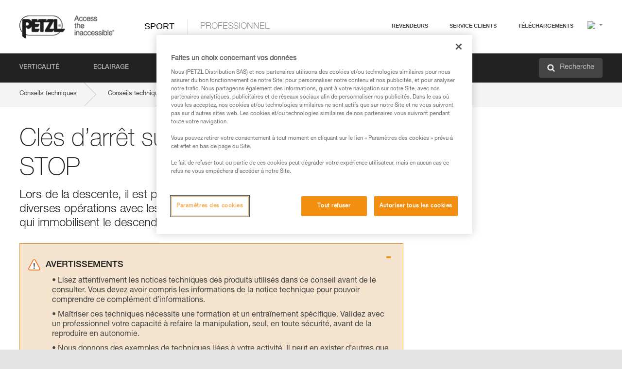

--- FILE ---
content_type: text/html;charset=UTF-8
request_url: https://www.petzl.com/LU/fr/Sport/Cles-d-arret-sur-descendeur-STOP?ActivityName=Speleologie
body_size: 66719
content:

<!DOCTYPE HTML>

    
    <html class="" lang="fr-lu" translate="yes">

    <head>
<script src="/static/111213/js/perf/stub.js" type="text/javascript"></script><script src="/faces/a4j/g/3_3_3.Finalorg.ajax4jsf.javascript.AjaxScript?rel=1768675031000" type="text/javascript"></script><script src="/jslibrary/1637251311258/sfdc/VFRemote.js" type="text/javascript"></script><script src="/jslibrary/1752551382258/ui-sfdc-javascript-impl/SfdcCore.js" type="text/javascript"></script><script src="/jslibrary/1746634855258/sfdc/IframeThirdPartyContextLogging.js" type="text/javascript"></script><script src="/static/111213/js/picklist4.js" type="text/javascript"></script><script src="/jslibrary/1686615502258/sfdc/VFState.js" type="text/javascript"></script><script src="/jslibrary/1647410351258/sfdc/NetworkTracking.js" type="text/javascript"></script><script>try{ NetworkTracking.init('/_ui/networks/tracking/NetworkTrackingServlet', 'network', '066w0000000IVNR'); }catch(x){}try{ NetworkTracking.logPageView();}catch(x){}</script><script>(function(UITheme) {
    UITheme.getUITheme = function() { 
        return UserContext.uiTheme;
    };
}(window.UITheme = window.UITheme || {}));</script><script type="text/javascript">
Visualforce.remoting.Manager.add(new $VFRM.RemotingProviderImpl({"vf":{"vid":"066w0000000IVNR","xhr":false,"dev":false,"tst":false,"dbg":false,"tm":1768820129670,"ovrprm":false},"actions":{"B2C_Web_Login_Utils":{"ms":[{"name":"portalUserLogin","len":4,"ns":"","ver":34.0,"csrf":"VmpFPSxNakF5Tmkwd01TMHlNbFF4TURvMU5Ub3lPUzQyTnpCYSxBWkU4cUZrRzBNTU0xWjllMmFucjNQNEVGckZlcUNxdFd4c01feXBVcWVFPSxaVEl4TVRjMw==","authorization":"[base64].Q2lOQ01rTmZWMlZpWDB4dloybHVYMVYwYVd4ekxuQnZjblJoYkZWelpYSk1iMmRwYmc9PQ==.f1l6w8sKX5ASWJE7Oy8eoQiRnXP-3kvd3QUv0XXk0-I="},{"name":"portalUserLoginWithCountry","len":5,"ns":"","ver":34.0,"csrf":"VmpFPSxNakF5Tmkwd01TMHlNbFF4TURvMU5Ub3lPUzQyTnpSYSw4TGVySTN6WjRSWjJ6dExZOTVQZWxQYmh0NnRZc1BBM1ByS2lyZGNHcVlVPSxZbVJoWVdVeQ==","authorization":"[base64].Q2k1Q01rTmZWMlZpWDB4dloybHVYMVYwYVd4ekxuQnZjblJoYkZWelpYSk1iMmRwYmxkcGRHaERiM1Z1ZEhKNQ==.SQITPwP6GFtrVfuQgiYX1YixMkm1LGIm4FZUb8NScE8="},{"name":"verifyCaptcha","len":1,"ns":"","ver":34.0,"csrf":"VmpFPSxNakF5Tmkwd01TMHlNbFF4TURvMU5Ub3lPUzQyTnpkYSxuUGhBdlQwUXBuYXNFYnJBYndLR191Zl9sMVdIVGdrT3Jsc0I4ZmpmM0VBPSxZV0poTm1aag==","authorization":"[base64].Q2lGQ01rTmZWMlZpWDB4dloybHVYMVYwYVd4ekxuWmxjbWxtZVVOaGNIUmphR0U9.S0dJDaDEWoZLMYbzVwIxWgvAGJ5usQuHTn6goRfNS5s="}],"prm":1},"Web_PetzlGroupLinks_Ctrl":{"ms":[{"name":"getOtherSites","len":2,"ns":"","ver":46.0,"csrf":"VmpFPSxNakF5Tmkwd01TMHlNbFF4TURvMU5Ub3lPUzQyT0RCYSxTbE1lQTltMkRaeUxjRmYxd1BiSUdKU0ZLM2w2MTYtd1lCTnlhWUpxQlVrPSxaak0zWVdJeg==","authorization":"[base64].Q2laWFpXSmZVR1YwZW14SGNtOTFjRXhwYm10elgwTjBjbXd1WjJWMFQzUm9aWEpUYVhSbGN3PT0=.2rRYoXqy8CXX0eFgaMUlDRN-HIO9t86kxYZQfZ3JLPo="}],"prm":1},"Web_SlideIn_Ctrl":{"ms":[{"name":"getSlideInAnim","len":3,"ns":"","ver":58.0,"csrf":"VmpFPSxNakF5Tmkwd01TMHlNbFF4TURvMU5Ub3lPUzQyT0ROYSxLcWQ0c0FDRnViQkNpY25YN184VGxnSkVDcWZQTUdrSHFkbTNxSnRBTTl3PSxaR0pqTkdFeg==","authorization":"[base64].Q2g5WFpXSmZVMnhwWkdWSmJsOURkSEpzTG1kbGRGTnNhV1JsU1c1QmJtbHQ=.B9LcH4GeWg5LaUtxHrtYUvSd6Zj7lSlEKi6FLrYZRPk="}],"prm":1},"Web_SocialNetworksList_Ctrl":{"ms":[{"name":"getSocialNetworks","len":0,"ns":"","ver":46.0,"csrf":"VmpFPSxNakF5Tmkwd01TMHlNbFF4TURvMU5Ub3lPUzQyT0RaYSxHbFd4MEhEWDVoUmR4SmVtaXlkUzlGMWdGa0FoTTFzdEI2cmxWekhDWTFzPSxNMk0wTWpRMA==","authorization":"[base64].Q2kxWFpXSmZVMjlqYVdGc1RtVjBkMjl5YTNOTWFYTjBYME4wY213dVoyVjBVMjlqYVdGc1RtVjBkMjl5YTNNPQ==.LughNRJkveorB65Dx2dW_ljnVoeRnhz1IxsBtq2vRBk="}],"prm":1},"Web_Template":{"ms":[{"name":"redirectToHome","len":0,"ns":"","ver":51.0,"csrf":"VmpFPSxNakF5Tmkwd01TMHlNbFF4TURvMU5Ub3lPUzQyT0RsYSxTZFRqOGpDZ2F5aE93R09pQWR2YzBRQ1BiS1VJRl9XV19DWVFBUVV4VXpVPSxORGRpT0dWaw==","authorization":"[base64].Q2h0WFpXSmZWR1Z0Y0d4aGRHVXVjbVZrYVhKbFkzUlViMGh2YldVPQ==.jJhUlvZcY6itwZ6HVAzr1RBgE2vnuALRExN1Gh2jFmc="}],"prm":0}},"service":"apexremote"}));
</script><meta HTTP-EQUIV="PRAGMA" CONTENT="NO-CACHE" />
<meta HTTP-EQUIV="Expires" content="Mon, 01 Jan 1990 12:00:00 GMT" />



        <style>
            input[type="button"], input[type="submit"],
            input[type="text"] {
                appearance: none;
                -webkit-appearance: none; /* Safari and Chrome */
                -moz-appearance: none; /* Firefox */
            }

            .Btn-diy:not(.inline-button){
                margin-top: 30px;
            }

            .tabs--diy li.is-active a {
                border-bottom: 2px solid #aed73c !important;
            }

            .tag--diy {
                background-color: #aed73c !important;
                color: #FFF !important;
            }

            .radioElementHeight {
                height: auto !important;
            }
        </style>

        
        <link href="/resource/1756816274000/Petzl_Front/static/img/favicon/apple-touch-icon.png" rel="apple-touch-icon" sizes="180x180" />
        <link href="/resource/1756816274000/Petzl_Front/static/img/favicon/favicon-32x32.png" rel="icon" sizes="32x32" type="image/png" />
        <link href="/resource/1756816274000/Petzl_Front/static/img/favicon/favicon-16x16.png" rel="icon" sizes="16x16" type="image/png" />
        <link href="/resource/1756816274000/Petzl_Front/static/img/favicon/site.webmanifest" rel="manifest" />
        <link color="#5bbad5" href="/resource/1756816274000/Petzl_Front/static/img/favicon/safari-pinned-tab.svg?orgId=00D20000000HrHq" rel="mask-icon" />
        <meta content="#ffffff" name="msapplication-TileColor" />
        <meta content="#ffffff" name="theme-color" />    
        

        <meta charset="utf-8" />
        <meta content="IE=edge,chrome=1" http-equiv="X-UA-Compatible" />
        <meta content="width=device-width, initial-scale=1, maximum-scale=1, user-scalable=no" name="viewport" />

        <meta name="author" />
            <link href="https://m.petzl.com/LU/fr/Sport/Cles-d-arret-sur-descendeur-STOP?ActivityName=Speleologie" media="only screen and (max-width: 640px)" rel="alternate" />

        <meta content="width=device-width" name="viewport" />
        <meta content="561283053,680261019,100000755603222,740898295" property="fb:admins" />
        <meta content="26678879891" property="fb:pages" /><span id="j_id0:j_id1:j_id9">
            <link href="/resource/1756816274000/Petzl_Front/css/common.css" rel="stylesheet" /></span>

        <link href="/resource/1756816274000/Petzl_Front/css/header.css" rel="stylesheet" />

        <style type="text/css">

            .inlineblock, .ib {
                display: -moz-inline-stack;
                display: inline-block;
                vertical-align: middle;
            }

            a.Btn {
                cursor: pointer;
            }

            .inlineblock, .ib {
                display: -moz-inline-stack;
                display: inline-block;
                vertical-align: middle;
            }

            /* .colorbox, #colorbox {
                background: transparent !important;
            } */

            .newsOverview {
                width: 22.4% !important;
            }

            .newsContainer {
                padding-left: 10px;
            }

            .Btn.disabled {
                opacity: 0.5;
                background-color: #d0d0d0 !important;
            }
        </style>
        <link href="/resource/1756816274000/Petzl_Front/css/footer.css" rel="stylesheet" />
        <link href="/resource/1756816274000/Petzl_Front/fontface.css" rel="stylesheet" />
        <script src="/resource/1756816274000/Petzl_Front/js/libs/jquery.js" type="text/javascript"></script>
        <script src="/resource/1756816274000/Petzl_Front/js/libs/jquery.touchr.js" type="text/javascript"></script>
        <script src="/resource/1756816274000/Petzl_Front/js/libs/jquery.easing.js" type="text/javascript"></script>
        <script src="/resource/1756816274000/Petzl_Front/js/libs/jquery.sticky.js" type="text/javascript"></script>
        <script src="/resource/1756816274000/Petzl_Front/js/libs/modernizr.js" type="text/javascript"></script>
        <script src="/resource/1756816274000/Petzl_Front/js/libs/html5shiv.js" type="text/javascript"></script>
        <script src="/resource/1756816274000/Petzl_Front/js-custom/public/jquery.cookie.js" type="text/javascript"></script>
        <script src="/resource/1756816274000/Petzl_Front/js-custom/login.js" type="text/javascript"></script>

        <link href="" id="mobileString" style="display:none;" />
        <link href="https://m.petzl.com" id="mobileDomain" style="display:none;" />
        <link href="https://www.petzl.com" id="siteDomain" style="display:none;" />
        <link href="https://www.petzl.com" id="sitedomain_b2c" style="display:none;" />
        <link href="" id="b2cServerDomainPrefix" style="display:none;" />
        <link data-value="[FR-CA, EN-DK, EN-NO, EN-FI, EN-SE, ES-PT, EN-PT, FR-CH, DE-CH, IT-CH, DE-AT, EN-GB, FR-BE, EN-BE, EN-NL, EN-LU, FR-LU, DE, DE-DE, EN, EN-CA, EN-US, ES, ES-ES, FR, FR-FR, IT, IT-IT]" id="countryLanguageList" style="display:none;" />
        <link data-value="[CA/en, DK/en, NO/en, FI/en, SE/en, PT/es, CH/fr, AT/de, GB/en, BE/fr, NL/en, LU/fr, INT/en, DE/de, US/en, ES/es, FR/fr, IT/it]" id="defaultCountryLanguageList" style="display:none;" />
        <link data-value="[CA, DK, NO, FI, SE, PT, CH, AT, GB, BE, NL, LU, INT, DE, US, ES, FR, IT]" id="countryCodeSet" style="display:none;" />
        <link href="false" id="isMobile" />

        <script>

            // OneTrust: avoid "initGmaps is not a function" error
            // on the pages other than DealerLocatorAdv
            window.initGmaps = window.initGmaps || function() { };

            //Variables
            var emailPattern = /^([a-zA-Z0-9_\-\.\+]+)@([a-zA-Z0-9_\-\.]+)\.[a-zA-Z0-9\-]{2,}$/;

            //Labels
            var b2c_login_label = "identification";
            var b2c_checkout_label = "finalisation";

            //Validation titles
            //Emails
            var v_message_email_required = "Email obligatoire";
            var v_message_email = "Email non valide";

            var v_message_email_confirm_required = "Confirmation d'email obligatoire";
            var v_message_email_equal = "Les adresses email ne correspondent pas";

            var v_message_email_unknown = "Email non reconnu";

            //Passwords
            var v_message_password_required = "Mot de passe obligatoire";
            var v_message_password = "Le mot de passe ne répond pas aux critères de sécurité";
            var v_message_password_invalid = "Mot de passe non valide";

            var v_message_password_confirm_required = "Confirmation de mot de passe obligatoire";
            var v_message_password_equal = "Les mots de passe ne correspondent pas";

            //Sates
            var v_message_state_required = "L'état est obligatoire";

            //Activites
            var v_message_activities_required = "Activités obligatoires";

            //Address
            var v_message_first_name_required = "Prénom obligatoire";
            var v_message_last_name_required = "Nom de famille obligatoire";
            var v_message_phone_required = "Téléphone obligatoire";
            var v_message_address_required = "Adresse obligatoire";
            var v_message_city_required = "Ville obligatoire";
            var v_message_zip_required = "Code postal obligatoire";
            var v_message_zip_invalid = "zip code must be 5 numeric characters";

            //Payment
            var v_message_card_number_required = "Numéro de carte bancaire obligatoire";
            var v_message_card_number_invalid = "Numéro de carte bancaire non valide";
            var v_message_card_security_code_invalid =  "Code de vérification non valide";
            var v_message_card_expiration_invalid = "Date d'expiration non valide";

            //Company
            var v_message_company_required = "Apartment required";

            // Title
            var v_message_title_required = "Title required";

            function initValidationMessages(){

                //State
                $('.stateSelector .inputText_errorLabel').html(v_message_state_required);

                //Activities
                $('.ActivityWrapper_errorLabel').html(v_message_activities_required);

                //Notify me popin
                var $notifyme = $('.popin.popinNotifyMe');
                if ($notifyme.length > 0){
                    $notifyme.find('input#Firstname').parent().next('[class*=errorLabel]').html(v_message_first_name_required);
                    $notifyme.find('input#LastName').parent().next('[class*=errorLabel]').html(v_message_last_name_required);
                    $notifyme.find('input#Email').parent().next('[class*=errorLabel]').html(v_message_email_required);
                }

                //Header login / notifyme login
                if (window.loginCTRL) {

                    var sessionRedirectHandler = loginCTRL.sessionRedirectHandler;

                    loginCTRL.sessionRedirectHandler = function(data, status){
                        if (!data) {
                            var form = document.getElementById('LogOrNot');
                            form.querySelector('#panelErrorMessage > .InputText_errorLabel:first-child').style.display = 'block';

                            var inputs = form.querySelectorAll('.InputContainer_input');
                            var i = inputs.length;
                            while (--i >= 0) {
                                var inp = inputs[i];
                                inp.classList.add('InputText-error');
                                inp.nextElementSibling.innerText = '';
                            }
                            return;
                        }

                        sessionRedirectHandler(data, status);
                    };

                    // loginCTRL.errorHandler = function () {
                    window.loginFormValidation = function () {
                        var valid = true;

                        var emailError = null;

                        var $inputEmail = $('#loginEmail');
                        var $labelEmail = $inputEmail.parent().next('.InputText_errorLabel');

                        var $inputPwd = $('#loginPwd');
                        var $labelPwd = $inputPwd.parent().next('.InputText_errorLabel');

                        // Empty email
                        if (!$inputEmail.val()) emailError = v_message_email; // You can replace to v_message_email_required

                        // Invalid email
                        if (!emailError && !emailPattern.test($inputEmail.val())) emailError = v_message_email;

                        if (emailError != null) {
                            $inputEmail.parent().addClass('InputText-error');
                            $labelEmail.html(emailError).show();
                        }
                        else {
                            $inputEmail.parent().removeClass('InputText-error');
                            $labelEmail.hide();
                        }

                        //Empty password
                        if (!$inputPwd.val()) {
                            $inputPwd.parent().addClass('InputText-error');
                            $labelPwd.html(v_message_password_invalid).show();
                            valid = false;
                        }
                        else {
                            $inputPwd.parent().removeClass('InputText-error');
                            $labelPwd.hide();
                        }

                        valid = valid && !emailError;

                        return valid;
                    }
                }

                //All address forms / payment form
                if (typeof $.validator != 'undefined'){

                    // HK: 04/05/2017
                    $.validator.addMethod('required', function (value, element) {
                        return /[\w\d]+/gi.test(value);
                    });

                    setTimeout(function(){

                        var performSpecialValidationsOld = window.performSpecialValidations;

                        window.performSpecialValidations = function(validateWhat){
                            var isValid = typeof performSpecialValidationsOld == 'function' ?  performSpecialValidationsOld(validateWhat) : true;
                            setTimeout(function(){
                                if(window.validator && window.validator.numberOfInvalids()){
                                    $('.InputContainer_input.InputText-error:visible').first().find('input')
                                            .add($('.PaymentWrapper .InputText_errorLabel:visible').first().prev().find('input'))
                                            .first()
                                            .focus();
                                }
                            }, 100);
                            return isValid;
                        };

                        $.validator.messages.required = '\u2000';
                        $.validator.messages.equal = '\u2001';
                        $.validator.messages.password = '\u2002';
                        $.validator.messages.email = '\u2003';
                        $.validator.messages.email2 = '\u2003';
                        $.validator.messages.minlength = '\u2004';
                        $.validator.messages.zip = '\u2005';

                        var $validator = window.validator;
                        if (!$validator) return;

                        var func = $validator.settings.highlight;
                        if (!func) return;

                        $validator.settings.highlight = function(element, errorClass, validClass){

                            func(element, errorClass, validClass);

                            $(element).parent()
                                    .next('label')
                                    .css('visibility', 'hidden');

                            setTimeout(function(){

                                var $errorLabel = $(element).parent().siblings('label.InputText_errorLabel').first();
                                if ($errorLabel.length == 0)
                                    $errorLabel = $(element).parent().parent().siblings('label.InputText_errorLabel:contains("\u2000")');

                                var id = $(element).attr('id') || $(element).attr('class');
                                id = !id ? '' : id.toLowerCase();

                                //Email
                                if (id.indexOf('email') >= 0 && id.indexOf('confirm') >= 0 && $errorLabel.html() == '\u2000')
                                    $errorLabel.html(v_message_email_confirm_required);
                                else if (id.indexOf('email') >= 0 && $errorLabel.html() == '\u2000')
                                    $errorLabel.html(v_message_email_required);
                                else if (id.indexOf('email') >= 0 && $errorLabel.html() == '\u2001')
                                    $errorLabel.html(v_message_email_equal);
                                else if (id.indexOf('email') >= 0 && $errorLabel.html() == '\u2003')
                                    $errorLabel.html(v_message_email);

                                //Password
                                if (id.indexOf('password') >= 0 && id.indexOf('confirm') >= 0 && $errorLabel.html() == '\u2000')
                                    $errorLabel.html(v_message_password_confirm_required);
                                else if (id.indexOf('password') >= 0 && $errorLabel.html() == '\u2000')
                                    $errorLabel.html(v_message_password_required);
                                else if (id.indexOf('password') >= 0 && $errorLabel.html() == '\u2001')
                                    $errorLabel.html(v_message_password_equal);
                                else if (id.indexOf('password') >= 0 && $errorLabel.html() == '\u2004')
                                    $errorLabel.html(v_message_password_invalid);
                                else if (id.indexOf('password') >= 0 && $errorLabel.html() == '\u2002')
                                    $errorLabel.html(v_message_password);


                                //Address
                                if (id.indexOf('firstname') >= 0 && $errorLabel.html() == '\u2000')
                                    $errorLabel.html(v_message_first_name_required);
                                else if (id.indexOf('lastname') >= 0 && $errorLabel.html() == '\u2000')
                                    $errorLabel.html(v_message_last_name_required);
                                else if (id.indexOf('phone') >= 0 && $errorLabel.html() == '\u2000')
                                    $errorLabel.html(v_message_phone_required);
                                else if (id.indexOf('address') >= 0 && $errorLabel.html() == '\u2000')
                                    $errorLabel.html(v_message_address_required);
                                else if (id.indexOf('address') >= 0 && $errorLabel.html() == '\u2000')
                                    $errorLabel.html(v_message_address_required);
                                else if (id.indexOf('city') >= 0 && $errorLabel.html() == '\u2000')
                                    $errorLabel.html(v_message_city_required);
                                else if (id.indexOf('zip') >= 0 && $errorLabel.html() == '\u2000')
                                    $errorLabel.html(v_message_zip_required);
                                else if (id.indexOf('zip') >= 0 && $errorLabel.html() == '\u2005')
                                    $errorLabel.html(v_message_zip_invalid);

                                //Company
                                if (id.indexOf('company') >= 0 && $errorLabel.html() == '\u2000')
                                    $errorLabel.html(v_message_company_required);

                                //Title
                                if (id.indexOf('persontitle') >= 0 && $errorLabel.html() == '\u2000')
                                    $errorLabel.html(v_message_title_required);


                                //Credit card
                                if (id.indexOf('card-number') >= 0 && $errorLabel.html() == '\u2000')
                                    $errorLabel.html(v_message_card_number_required);

                                $errorLabel.css('visibility', 'visible');

                            }, 150);
                        }
                    }, 50);
                }
            }

            $(function(){

                initValidationMessages();
                // PCI
                window.cartQnt = {};

                $('.InputText input[type=text],input[data-input]').bind('keypress', function (event) {
                    var regex = new RegExp(/^['\u00C0-\u017F\w\d\s_\-@\.,;\+&*#]+$/gi);
                    var key = String.fromCharCode(event.keyCode ? event.keyCode : event.which);
                    if (!regex.test(key) && event.charCode) {
                        event.preventDefault();
                        event.stopImmediatePropagation();
                        return false;
                    }
                }).bind('paste', function(e){
                    e.stopPropagation();
                    e.preventDefault();
                    var value = (e.originalEvent || e).clipboardData.getData('text/plain');
                    var regex = new RegExp(/[^'\u00C0-\u017F\w\d\s_\-@\.,;\+&*#]/gi);
                    $(this).val(value.replace(regex, ''));
                    if ($(this).is('.searchInput'))
                        searchEvent();
                });

                $('h1,h2,h3,h4,h5,h6,a').each(function(){
                    $(this).html($(this).html().replace(/([^>])®/g,"$1<sup>®</sup>"));
                });

            });
        </script>

            <title>Cl&eacute;s d&#8217;arr&ecirc;t sur descendeur STOP - Petzl Luxembourg</title>

            <link href="/resource/1756816274000/Petzl_Front/css/content-page.css" rel="stylesheet" />
            <link href="/resource/1756816274000/Petzl_Front/css/technicalcontent.css" rel="stylesheet" />
            <link href="/resource/1767713152000/Petzl_Front_Tech_content/Petzl_Front_Tech_Content.css" rel="stylesheet" />
                <link href="https://www.petzl.com/IT/it/Sport/Chiavi-d-arresto-su-discensore-STOP" hreflang="it-it" rel="alternate" />
                <link href="https://www.petzl.com/CH/it/Sport/Chiavi-d-arresto-su-discensore-STOP" hreflang="it-ch" rel="alternate" />
                <link href="https://www.petzl.com/LU/fr/Sport/Cles-d-arret-sur-descendeur-STOP" hreflang="fr-lu" rel="alternate" />
                <link href="https://www.petzl.com/FR/fr/Sport/Cles-d-arret-sur-descendeur-STOP" hreflang="fr-fr" rel="alternate" />
                <link href="https://www.petzl.com/CH/fr/Sport/Cles-d-arret-sur-descendeur-STOP" hreflang="fr-ch" rel="alternate" />
                <link href="https://www.petzl.com/CA/fr/Sport/Cles-d-arret-sur-descendeur-STOP" hreflang="fr-ca" rel="alternate" />
                <link href="https://www.petzl.com/BE/fr/Sport/Cles-d-arret-sur-descendeur-STOP" hreflang="fr-be" rel="alternate" />
                <link href="https://www.petzl.com/PT/es/Sport/Llaves-de-bloqueo-con-el-descensor-STOP" hreflang="es-pt" rel="alternate" />
                <link href="https://www.petzl.com/ES/es/Sport/Llaves-de-bloqueo-con-el-descensor-STOP" hreflang="es-es" rel="alternate" />
                <link href="https://www.petzl.com/US/en/Sport/Tying-off-the-STOP-descender" hreflang="en-us" rel="alternate" />
                <link href="https://www.petzl.com/SE/en/Sport/Tying-off-the-STOP-descender" hreflang="en-se" rel="alternate" />
                <link href="https://www.petzl.com/PT/en/Sport/Tying-off-the-STOP-descender" hreflang="en-pt" rel="alternate" />
                <link href="https://www.petzl.com/NO/en/Sport/Tying-off-the-STOP-descender" hreflang="en-no" rel="alternate" />
                <link href="https://www.petzl.com/NL/en/Sport/Tying-off-the-STOP-descender" hreflang="en-nl" rel="alternate" />
                <link href="https://www.petzl.com/LU/en/Sport/Tying-off-the-STOP-descender" hreflang="en-lu" rel="alternate" />
                <link href="https://www.petzl.com/GB/en/Sport/Tying-off-the-STOP-descender" hreflang="en-gb" rel="alternate" />
                <link href="https://www.petzl.com/FI/en/Sport/Tying-off-the-STOP-descender" hreflang="en-fi" rel="alternate" />
                <link href="https://www.petzl.com/DK/en/Sport/Tying-off-the-STOP-descender" hreflang="en-dk" rel="alternate" />
                <link href="https://www.petzl.com/CA/en/Sport/Tying-off-the-STOP-descender" hreflang="en-ca" rel="alternate" />
                <link href="https://www.petzl.com/BE/en/Sport/Tying-off-the-STOP-descender" hreflang="en-be" rel="alternate" />
                <link href="https://www.petzl.com/DE/de/Sport/Blockieren-mit-dem-STOP-Abseilgerat" hreflang="de-de" rel="alternate" />
                <link href="https://www.petzl.com/CH/de/Sport/Blockieren-mit-dem-STOP-Abseilgerat" hreflang="de-ch" rel="alternate" />
                <link href="https://www.petzl.com/AT/de/Sport/Blockieren-mit-dem-STOP-Abseilgerat" hreflang="de-at" rel="alternate" />
                <link href="https://www.petzl.com/INT/it/Sport/Chiavi-d-arresto-su-discensore-STOP" hreflang="it" rel="alternate" />
                <link href="https://www.petzl.com/INT/fr/Sport/Cles-d-arret-sur-descendeur-STOP" hreflang="fr" rel="alternate" />
                <link href="https://www.petzl.com/INT/es/Sport/Llaves-de-bloqueo-con-el-descensor-STOP" hreflang="es" rel="alternate" />
                <link href="https://www.petzl.com/INT/en/Sport/Tying-off-the-STOP-descender" hreflang="en" rel="alternate" />
                <link href="https://www.petzl.com/INT/de/Sport/Blockieren-mit-dem-STOP-Abseilgerat" hreflang="de" rel="alternate" />

            <link href="https://www.petzl.com/INT/en/Sport/Tying-off-the-STOP-descender" hreflang="x-default" rel="alternate" />

    <script>
        window.dataLayer = window.dataLayer || [];
        window.dataLayer.push({'PageType': 'TechnicalContent','Template': 'Desktop','Univers': 'Sport','Langue': 'fr'});
    </script><span id="j_id0:j_id1:j_id22">

 <script>
  
  var _gaq = _gaq || [];
   _gaq.push(['_setAccount', 'UA-2666151-17']);

 </script></span>

        
        <script>
            (function(w,d,s,l,i){w[l]=w[l]||[];w[l].push({'gtm.start':
                    new Date().getTime(),event:'gtm.js'});var f=d.getElementsByTagName(s)[0],
                    j=d.createElement(s),dl=l!='dataLayer'?'&l='+l:'';j.async=true;j.src=
                    '//www.googletagmanager.com/gtm.js?id='+i+dl;f.parentNode.insertBefore(j,f);
            })(window,document,'script','dataLayer','GTM-MWKBJV');
        </script>
    </head>

    <body>
<form id="j_id0:j_id1:j_id32" name="j_id0:j_id1:j_id32" method="post" action="/Web_TechnicalContent" enctype="application/x-www-form-urlencoded">
<input type="hidden" name="j_id0:j_id1:j_id32" value="j_id0:j_id1:j_id32" />
<script id="j_id0:j_id1:j_id32:j_id33" type="text/javascript">refreshAccountPopin=function(){A4J.AJAX.Submit('j_id0:j_id1:j_id32',null,{'similarityGroupingId':'j_id0:j_id1:j_id32:j_id33','parameters':{'j_id0:j_id1:j_id32:j_id33':'j_id0:j_id1:j_id32:j_id33'} } )};
</script><div id="j_id0:j_id1:j_id32:j_id233"></div>
</form><span id="ajax-view-state-page-container" style="display: none"><span id="ajax-view-state" style="display: none"><input type="hidden"  id="com.salesforce.visualforce.ViewState" name="com.salesforce.visualforce.ViewState" value="i:[base64]/jedpcohnU1fnLl9knZew6zGA62fZ/GPtYwX+Ao9FoxTULjyunAeO3wjhEtyAtYItpMXB1YvUnUtGq+20dhJAvzNFaLeKMZsvu/[base64]/dkLKPJiiWb6RyHqTm4eu7zCPjG+UkNppMJLyyZlb6uM2hOrRqABmj+f5ecP+RdJDw76+pf4EHu/lAwaklrpcUXP6Ec70fyiMML4CBKPI+ZvTmoGfOrqkRzGc29sEGaQ+JxIcRXiN6cz0oalnmTBaJEEGLUh26HTTflwOIqu8DOIJaBcBtQqktMYbk9+vtg+KB6BbWIrO6Qza55+jNP1nH6CxL1KN/Q3zONjwdksEbfaT7oGYp7HCGMlJQIjFKSp+6NiYPIlzfiuuFRcwT5hICRfK/CRuLYVFD8N3KPysvPI8mBVcEkb9vdYZS/K8MLSH/jm6sDYAjZW2nM2yLDODUr8zDUQl3VLITQ2lNW+kIuWw6eXiM8vfJQbfBYnLywLf23e7hYuEDPBeU4nGW8vH3N5ligecszPLPS06L84uYtPuLvMXLBJVEs+V82SZ4gHbnXTaXRyFGBwCZLPdBCzNANG2h3Bsca8Akb//xCh9kewHTGoCc/0aS1ReBHJXHNbRcpsgecBS9WyayFb/fuXgARtm3Fd1YTauT5oSxI/d2e3SlT71wf/5u25nl0ZS4Q4gP01UgI1sTOaPkNvgRg9cNis0azM8VXsxYhNLUiDJ/XpWd87AVQgh9Rzv/EnW9rTVecwaNp42mKn7sj8t5KrmBDKPwZnNyn/1aIOu/KWObwrZoD9hGvQNli1bprEWZdJhzo8pWZDSEnlI+M/ojUKHXy3PEnwHyQ11wvVTAvIHsyluEPxBUYIuXJItyhluGfA/trmIe56+gXT6yW8FbHBxgWPr1CmZyNsPOpaR5G9oX01pPRsbI9iT3goocg+pXKKtvbvgdJ8xEGS3CXe+ceAPL2J88C3fyCu5wBRnq4VZuIyfhdSbK4ntqfSL9Sfh/2gVqN532yRnt8xb2lZ1FxZgsxzPrrVAJUgkmxTR6Nsq1jjUJtXmQDzrhwoZlcMMmKEovHMvg5vTDI7CvpPqVmwyuxWpq5ClbN6poz/kl8VLELPyWfc37OpTPCTdsKSTCdJBw1pFrIg0bttZVfUYrTuIJIyi5pAw15jZ8v+sWzdU9rS0TRrAXSHT7fNOaEGD/ZnShuuLdrK5Mcs9SEHBtjnneLR2E/X/VSXf2+XFJg8zvitvku5+ir36vshUk5GMlGvjYsWZ0BGP4UOkLbNl+UHnPxzlOrdQnjzrfT1/Adsvu0da7K0MtkdNuTYRtgCVoFT3jrGZ9wnpi5rdQX4bRfHTL9P4zToxJ+mNwGtuHqOcZHNkn6AovWNJTRGKOJ103Ukd5n04xUy21Ea+CSCU7nNfpbrDoiRVdUyiIUJwsdXkfQf7tNFWyfMpp6Dl1CJleCfHi9iajnVpVSYGpZKFHIE4fAqMpFig7Rm0B8/45mgNC4RG/Vng8/MYguzRJa+oSdTS2B0k6NAritR/7bvZvZ7dh74Rm7lGG2fPhvm+aY0Hlw2mlaoV5OoSaF5mzmf0vjUgmfO30d1OYPULB/3Xta0VIS9uKpFAHoSiFuH0xUiOy7E6XfFWfdH0K8whIhumsJun7QQmT0fVf6Eux3HymVG2erHV/7tv0YNs0O3p6VEV95EKxVzvePX8CgaUKOHsSaUAu7NAH1Zr/j4CS/fAeTmBtCZEw8qOJeG4y+3wdgTKRlqLz/6bB1mWpGfvyusdKKk19gncZTzwZ0F9QF0vClAVcGGdNxGGDqFUffE2Maqhj5uaw1IpT/ASy/KaThd0OZU2CaLgcpjz2ZMMlqC0N2bWFf4arx6Q/DO2CEWgTMqeEUcQVTjFksxc4oW1ZOQULXVcN0+5BD0FMNyWG3SZsMldCcGfnAPej+IzEPsMjwxyY2bt1+7zVAXqQKHeB3qwa1yF0PLhIASGDCGxhXQzTmnHEg2H5YWlShcLQRVg/TRDV9LSeuu4fCxtEvR2DBtHkZEmVCbUUsIR4k91QxEbFsjwo8htOljX3KKhubRWMBK89r/iXSVFfFeW1EkEb4CBnEFi5dMDXqzOjUCFSONNTJZpA8eXMlNGBhtRJdzZG2ntD4j1fueyqv8513OfN3mfwejJUhTKVaeD33DK/cPxKUywOUvD4KZLad01ZNwLtexxEV85Da0V7WSSzUlFuuhtqsvEV5jHv/FfeTBok8M7P/nxer/6lRhbHrcdmX+HFIduIhlbLFReW5PzttZjQaDvUKyHLj0u2b6YGFQR09FwGhQPgOU37pPwvrNF6VfyBDcYGyz4La2XrIS5bI5ftAW+Iknier2k9yQSmEI/UaQmhoNLZC4MvRHpogTk+H5vqJe2GWm9gR158vr+ZOYyY3hvb92S1B7VQ5DrX9I6bdWg0k5MZXJf+E68DYePtSJnbKvJDbcK6GmO9iDeXEyj/WzvsN43fTZRCXM7zg++ZWFPSTnox0NPqahWAG6a/bJiSq3U6Z+eSgF1bhK01/W9OzmTMQBib5U+v8y+eoJrVMpjrV+rG/F95W60VoXpAYTXrY3rPRdj+wqrNPcmP3b39PN1aocfOD0yvrsnbzgdxAcfMZM7I/x9XMPaCqp58SC1KJmbTJnJEX70R6JuzqolLAgxVxRBtHJS5t0WStPlKZ8t/Eh6+P2h6soJm0b4uTGgs6PVSBDdev5zhRb1qDMcqDCC3Qd3jaVVL6YBChJDTe51i0xi6zGavXuCcKBIZmgmMdhOHxuLoS6GZnw6Uvj+DNPxoUE6YjkvE4DN4+IYTZgDTDWAnGI333jpJSQN7Urva+d1BdSqHf/eiaz3qudW/yOcVQwgty6o5xyjTphh/[base64]/TDxMlY56WBWA/qqi6AHKlDuGvJRz8Sua4Zw9qKx5dToYlGcQzSbRxqJM4ySYnhytPLS9Fsb4SxjAWRatM6ebcY+zh3a87AudKCOJeYg4MQ6K6h98MQIfmwmTpPdWhD0DUUgjX22d5xpWw/qyZ0cBmMfe6/8PZQumPmukFJZ8FF9XNM0dDjZvRKSHLKxMCqteSCJxXqCs6/lxIlpLJ1K1LL5FujsybRniaw75PX58lhGAG6IUnurwLtZQWg3O/gylcRthk+JTDScSpE7ns42dPK7aNCk3EK7nphS5zfpXEF6DYpiMbjUmRFS0rNdURF1L63JT+lGE+LOpdtLzSLN1e5btZIeNOHRji4mM0I3xVpKdnqLB5t87GoWOCamfWdQ3th+xVOYNK/low8BqhK3blo+AKdJ51Y4NsFIhdAyVab4ytokL9qkBQBgvP3gjEhmM6TibuuWhIkq2La63FA2GTFq+QXOX8hBRSKvRMrJ3iwkdTUWIEmlJv88mu0ITk2rvquVLNYPkgDjnVAXrVHKxB6jpHvYXhYitDkLpAn6F8B2S3Ee1flSoJ5s3T8C5CI2Fqn7wqATmcGLm/[base64]/[base64]/xufZk32+RCi1E81RZrnAyqQidx3cHwHZKKpqBFnDI2UGE1oh4l/ORVQbgL3UPGbpe3xOFMkypR5vyP7EcTQTKcl2hSKVsL5BUnCIKAhjay4k3S90NXgIXuOPeEPkQ7TMXem/u6mRCCJA47xXnr3HWXtdViWddB3myPz3oMlPemXHXHnc73Zz6wiD5DbRSW0EwNA3YS7f+sH/G28NTZwFV7tj4gXkjfLov7XKkUuluXBx2xmkjFIYEzvUdyywHjkhbaXbPMhJBDlkagxEf26Xa2672juGaWwBMIh6ofyW9NGyZKbktrLMy/YjKXBlQ1fCTG3Zup8/zYg0kX5XrYVztqA0EdDMJOx2U7FDOnxqcrfeiNtCfZVaOw5qoPJvwtlSHfWefhy5N/DNjSX754VhgIXfr/Ke8GfmChpO6yF1Z9DGh3wHfwhFk3SYgjdvCWR9TVcgLtXrlhwe3AhYBDxszcli25TrPAV4L0BAhGKy4T/v3XrvwtrKbu+9hsGqna58kNEkWa02jwWMkxVrq9b4dZE4s+jT4+eE7GDRYcPfaPFrRfFNMawgJs3XknjdcLJ1igZjfK2TVHeGaNSoXZaKEz/rQXlx0s/Gjgazbo+Y4tTapiGUT8I2HYopVa7iFw2XHOWN7wNCgV0ZsR1Zvkebm3QFzrFGNRpelKCeneQsdpnlVw7l9IClPK4964MHhc3EUmganON2Uwahqz6WBo9GXfNen4koAEqS8pTDb3zS0VaS4d0YDFaIcxAZGcCjHjLCiojr7CPAaUws/wsLQU0N59jxh0+j8QrGsLOUdvZxTkWuWnZMVKe+eJzZXVRy+XTFXORljvV3ERcfO4K9GPgnSyRu0SPnUK2NEug43Mt64se29mj18L4PU4HO7xlklOUkH28deSsx72PFI5xpr/yJzkCg6TbSakxGve16vEBqawE/lkf3uDVZojAXna+gMQNlFLd5BV6NPsjlOJnFOhREPYIK2DXIU9tYyfb7Df9pvw3VgtqzDnBN3P5qLiSPN1uSwL2AZozM1yV56lnvAhRA2/w4YPLn8LRIInyai/u4Y9C4GdkWQq3roukA4QWkoLyfTPINUe6Nh5sNs17TWY9c3bO9h0K0cYVb2vDqRb2XTkcZxzpBsJFwBjedxPb5guIjU/Tq80eZO4ZfITNZjnU/hlimnqJr61im6+QKaR9o2TzEPK20K/24YqFBZpINESCcpoxlRP8vwdWVPqcgqoI9iXSnjy6M5chm2syE7aDkFVAfhPZ9Nl8TorXloh8wnxiJi63TLP+2/PAHVJ2x3seis/nvpac7SNJ18ZN37ThUesalf8Gl09hXMa+Onl1uJoDkEUoirkmdCWRjvUzDxQJrW99BHBwN1aWO0nMe70LhkA8dSOONFuZcMXS03Stu6nX5rd9L0zuHOEnq+Yu1pnzgawmEBFOfmf7B/h4r5FxYriw7n30fg6cGvv3Cyi258bt5DLXlb51D8vqilwIMr4vt1Y2IGqvfg1GpJrQ3sWr85sEPQsfr2pNyuxrQ7DQsuAIzVcjejTMdC+tRm2SfhZ4XKph0fQc39rZCfaPgcWG8/L1rpUY8R0PoL9FWkOSeKDzPtko1a4+3iXfPlWdRECOT1P7WFZS8VWFAS32YOIlwhl+2J5tS21hTjPWhG1b0h/e81Iym75azyBqPhyDbi+58g0x02S5VIrCwpaB2h0xN0/UNXfAal5LnJ3cuOsbctgHBxnhspUWM9BWPhvkw5uJGMs+97VYyelUwcA6qQu0SdX3bg0nKpSj+RQ66Mw1AICurXWm8iwOgjZamTw7cKf3/d2sV8JsntYJfXbOdXZjycoPez/VcQ5VjypBMkW115J5kIYBTdY//Z16TE0bbbuq27PR1AvP93vl+QO6sB/ptvFGln5FQp0cGl3j/33NMk2s0e8u1rZh0d5eHGSb3Fg4apLgg5+22d5MSj2vE0pTOLFcz35H9ykJKXNLz4+pZaXdHiyLzk/RRafwZyhdeTAoAUUppmfueUy3upQDegLElbdAjP8nA4v/[base64]/a+bklls2AcS92SOyeBV5M+05LO7NNjClDBHsj1/p0HNASjKEjE6A5zlDe8ex93th3epiGnbh6od+7FEr0z59c3w0wOlCt/xnye3JbAWsQrU0jOuNjJY3vWVBOgEJOW1GeoUdkIcsEjB8ESfyVzSIFsD9J9KX6UMzY/NtDxVSLU55YOmkG0BY5D6pwkWkuN7aHiFAzGHlKp9hwo7PRHlDp/iiFHIS5LlE45T7JC742MYVWXcxSRqFkzmLqRB2IAwBVdmqBh7VOHswgFjHa+pZpHV/5TGr8vwDhPbSPVgiNmZmQQZBV660u5CTsGGYyu7vOwOYxWCqrUdT8rp6PBucI7sno33uPiKvhviUlEYCSaN30bCUsh/qu7xj0OpCzB6HBiSDj1vsp1EB6ZSvpLk2LYGQsz2L0wtTXQE/lXnNifhD2YgIa5OXT22JlVwLoxOkfw0rV1rKjn6sqtebJvbO4nBbEwEikPFdNQA7IM65ybqD8gROLbcO6wYUM5q/SMk4aWjQWu+cp138IzWKu7HYn36iQ/TmcxayEurhfGfg23cJp0Q8wkOt+K/ckRSzs3XnJACcS1Etbrot21uLFpk6h04axGlqLu6fJncfhmwiBQCECfL0nAO9UcRxCnO6FcyodiqYXM69hNlA85qSjiOqNzNCWGHXUC1jeKzN8+KhE0CL0RLtwosWcHyw0w/TvZ4JcYke3iaWdirbJXywqgHjTQKx4uD25fKbRWpStLMI50ipTJgR4KRPvRWqUNwHG7VCQH3NavP6fmp6LIf5qRdx9RvdxizqRk/lT51diyy5rt0rJn7vVYOJ1eXHWYF9HLoO7OJen6TaZ8FdZbr/+fHE29DazJsqnxPfvSainH+b9aGWHlTFaS47XyUK7P2gth6/rJVXunK8mxFRr0Pahp5Qj3abHIHKlqo1xwRNQsnuOLnTso1Lvo8jfynYnBD3ppSt1gwWqO79O3Wvs4yGIgrPPx4uma57X7xuueGdUthbe0mzHMngO4NOcXFjNekleHMrkmZyaqLHWF0QI1UXeQCTZy9yM41ioRjrtJDxENoGdoP7k2Kb7W6OqEUrGfk/b98nURW8Xocqwiy65RV6Awe5/YE3FERBctRna8VxYnegEj94VlhJri2OEabdb58cbsA8QZQGLzSJjDQKWjIl3aiJInrOZwlQqdNR/uyGHZdUyxtIMLmPc0WKla08BmP+k+q6IqDuSUCjgCK1sNDttjYoa7xk+aaQaHZyswdwrybTeZUYj/iwn+EZaEbpLr1D1VBVDYJQQbaHz+CfE29fbwfuhpSQE7TlOEDZQKge9Fb6h5ZGtezD63IDScUB0PWYgHlgFIy10tREFSj867u4YIo9zAVf37oXAeVoN5jUBIm+VkdFqsx0cAKh0ueTG8Dk/jppNi8AaLxA2za0mbIYbrO6hYWcHRuyp3VaJMbRCG/WRCaCyPkTUZld8xcem+AUbATB+yX7PK8a+FgYviE0QAdt3/AsYrpkZhpT75R/EPuy3YR6UEw4rLd3QkXk1D37GOA8xoYbabng8SlZCpyJflH4kr2qYYLe9zXJQD+t+mWwCP4a5REjQ5ckTktmUnszvaT6CZppDWz3NFpZwrxD2W6pV7QI31kFzYsmjCHKbhDGdESL5oDV3cEucaZYPtids494Ut8os9n6oD1rXhJALJ+/vjYNAa0OgMym8jGnNG+FNJhlav8MR2imIysI7i7bbfoCIAF2xQPEBSWvA9rBH9yq6Gzy5BuGK0Yo1UTikp2DNMiJ/Ur1JK/VCt1EcUT4aF6jwQMiZ5rkkMdxWSPw1dIHprWSpfslLucUACOl+h+bcf1qlQjUHdjXJtRC7IzRvzXAPivyIoYV0WysNuF+97TEbLY7A8C8kCpQ0wGkhH+9Bc6znsWwRcNIDO6C2B8jVshf05ysueW/wz4Ckp9QkNXhccF4YgBem/vuLKUj/RvP+TiGYIY0d1UHV/lblHBHTSlpaGW0TqptNOaXWJctmVUgTibohBUOLH9x20j8MyCk64UTd8SQmCyguslg+vABpYzM4ME7K45xEGfkOqtCvvxSycBFa6M9c6AIQsCJoeT9wdmi/Zj5wsMBMWgPX+8e9MUiPJvfKjOHR2F9PzSElczClZfNNlqdVblj/eARFjyiqcCeeZpzTYMM8dlmYFBfjVD0CovsgmfTkwK63kMhWrzIwadtgMnSEChavFh4FrOhn+8CWhBEzQk2eDe+g8kZXok4YifGS/1+RrouMW9vGq6/hK2h2gzb9lmPXzEFhkHGS7zauNIOOIEjlG+z5e3qPT+C33l0Xe+7/vnpDhiY7D5c4eAowTRjuSf3VY/24xBglz0I2MVFhAIe2z8iNL8r9e9f3AYIll6pdqQ+AkDUGXxNC8iVeA47e5GdHKpkcuE/DyDnk4FGGLgP8dNGqr0J5uLbH5oCRZFAFhhFUG55mzjLX4F22UKLwq3Ii244U2OxnwuFnMmjRGpx1rkOViyBQwL6jZtQKahILAwrMgnnWFAV17H6Sl+FTUtLWS/[base64]/YBHAyclDaeZsN5t3dyHCIUVB7gUkz1VP31ZJ12gmEU9ocLxbJ/rfTS4hM+Tm8+psO0YUaIDJ31LhFCgU/pMdSb3UNV33NGnbixIIJ8F1CY7VWtihmAook68U8RzRrppWZ28TKCaeeaGm6yFRWLbf2GqbB5XRIt+RP49rCety80n/3OBwiIURJTKMQga3Gv18qNS53c4RO4xwQhApPErOXEYE/fL5KSjTRoZwcGq3Qg8N0OcxMdFogPFZ2Gk0sQ03ghZgOULK+R9Bl1c1o4EAOCnZk2FsKA8vZBjOVc5ABWDuXj1IpDiME5F4FA8WfrcENJ9ZlrImM+j1Y0QUhaBRHm2/LsW7Yb1/1tRY9XBp+0IvO2hWk5HhDH3J1kZHZkQhb+ZpCEmUmac3aJdwEgx740WlFd0qHmpRZ/ayjNsI6Y8IlBasD5dRFIRw3pTJBRixjL7Jsq0zvwhkipM1mNr4c8RfY1NeEJ4uT8A8/qCwo3Q7ogZcSA9gmGK7t8W24UpaxGWZVN4qogkN/XV2M+DKMb7eII5EqN/3Ig0sCv2X0aM+IxistNNPjN9lBrNq8zRZJwdypEGFsEAzKMFu0qIHfqpUFRVWQ0/[base64]/uAOaYzOjPTKu/5wq5dae5LxGjMnFUKUHjWUBrA9xc2lmFx1i2EA23unuZB1mmc13UfG4/16MWHmnY6pXuZJaLFRWhHomsQBct+Of8BvckMmIt21ZKfLa503XST0hMTAos31HEVTVncZ5iUXdcXjeF4gspoxkIiN8F1L7IPmymqXnUdO31UUUbamipqN+NRLzd3b+T4vpEhg7jZo4fRbmardDKaV6IadRmEnWNA3WhurRyktJFVFVD38rEFbe+8Dw/MAptTrwCcyYqGcjYuPDLKHKR4BaQPM1500YwDE2eELDkRhGRbNUB79164PpLnIbwKLb/+hIPhEj5ceX36VSxw5ghCMMPgiVOtiWrwjB5r2lctxRPpkF1lwqGThQTnm893WRzgk/Qe0hx0FhspxPQsLuHmumGwWFMyN+44tmF7VlqtK4iI/onIcNhQBJtr7meIHVjd1Tn4/[base64]/4arZCaQk+KDv17R/+1BcoMyljQATR7yvZ9T7aQ23vkoUO3c8sI1UEns8E516JIkr+5jH1akkvxe0kF2vIIC4bXFr6kNcOJWUIfZyRy5Cxef/qwa+LSnVbyzsKN8Sv1Vy/vajAw/E9VMaq214yCeGdDec9qv5vaQ9s7laLQrnE+PjbIXSJ5PncJzn9ofppdM1IZ99rqheTYxAyTWsN4YlM6XUm4Nro+QMAXVyF34lVmj7HtlKs+8ReCBogeTJASQWZpXy3yForGoQge7pA2Xx7A4q24/lQL/tWk/4t0djRMiJyvuu0WiXhcxZYUPWBW/y+vpi11MCMfgjLAnPI0E9RSQfIPVnqiokgr6lxMyOjGSP62AA3LoquyNNVKMndk4LfUz3eB6BNV47hv9Q8fUTZ5MJagj83htSgsa7Nt+J7Lo4/tjq3JHWF/QS8wt3Oem36MtffWo9dMel2Prnw+9vlPdR+eemrSy3JytzL05sjHFh9LK+ZUko4q2bdJ++OH0hQJdfdNUtZYy3oFsuOuJar8MMSeT0PxtExzRTHgigtM0RKhN8A0lu6HFIMbhlp9ok9JooESBrQOtoXA6EAQPQXKfi5rpKN6V5/9DsU2BgafoQekvdu6zbWAGWWz/wVflnplKlzYOYmi8GOMh9D7AUaYC9LluCg0eu7EgOUBEiiXOaB8yEk36yh7SQZbS+Bu+9ALbk5gHdmop/bCBUo71y3DkzF/cEUMVo9XRVUtv/rGZDDLFANKfC8e7WnufXk2QUD2SNez1l27iKS4zPCgX9g7QNe0zLHSmRm8VCB2tg+SeQt90eafAoc4eZJD2fG2y/meTsgU1tnE9UtBU57LeA9yUJvrke9pviIoJJ9VWTrKPR1mFvMQCiy497qwk1qSARKZ1sf0+Jg84amHIHWIe/v4ybYCJcdqjGeG1du75p1QzEx2RXr6dMyrCiWWgkPz5C5cous8QU2E8Hh0YFqJtQkRT9pL30GWLYnlYPZHgdy/rsklLjMYcCVE+JwV7SX1krwv2nqJp13dpXRSqW2teygRZh+5YTMbgX2XcPT/KUzNAhSW+Zjc4pQLlchihH0Yyusxnmfc9OhP35NFvl7jpNiPXXZ/QHhgfd7/e/[base64]/[base64]/OD9zTzOXmwaDSaln38Xz5Kn1v3CVbEqm/Ppyksy7JcCKGvIw2NTq5sAUno+XYhj8OcKQeC0p+XRa2LcH/y9SS3bPnyNpw+Ruo4i8hZ8SuGEhwED3TomeRcGc76luND8Qj8Q5KBt4c7CqCWoxwCPwfutOGrbet1r2j6f6ytoswhVw5RcRQkjz3HZclxNUPEYyJ+zty1JLH85oXLVrpk8H+Eo6uYzfiRx5dQvZAWjgdUZPVUBi5/LCbUcg+I3Kdklug6Z7lHlhintPYsBXo+4t1G+q2XZEVZM+FiEXrDqigBSNBAMRA08fUlGD8tTf77tyw+2jFd4Y4VzBe+LHL5usJlfKHyXKy5aS1vQ+vla1Bd3PxnMn0Ayy9OsSuyI/SnATv/cY8HZgc6FrGwwnBkHu8o+P4fWq8uSAQPrWS61qe9Xtk7ZxWghnUa8SnlRB4sp4XoKK/hibPANBr0TVcMvPhxHmDe1uHwAIE71vu+9QiGpFM2QR/abWjGZX+CmYm+WPGJ/318t6RJluqEZ6+y+MR3O0+qxCyg31cTVKW39Pp0PAcs2jV0x9n5ITmsEwaR+lAyI2jpNDWCYKPnVYq/[base64]/hF4wLH0QE2ll2mP+27xSvc+LUTDvkL9tZGoafh54EplVghO2dLKvmWC0pa8fN/d8e2iXAuWXJRQJcoCUeabmZY5KgDixjWgeylAnDLhO9KmzGIdAtnJ08EqNf2W4ldwxkTsa5L0rNlUb2atL8v70B5CYWZNGqa1cEXPfrVVkVuZJs3R0Fae87ZJceEvNw/9dOinYOoINa4bsVU1yu3IYRHkNLz+sw2gkeUZCksAFgquDKdVD972DlVKcsoyyVB/SXCEhRtIXI9J5xU8l72MnGFX/4lH/AtVaS4GZtNJOj/ZParT5+xVWQMIVKYJ6jf/mJy6ymg8F+3NT9o9QMcvz0hNoXDEPoAnYk+7FvgMJqVT9lqXkq6d9+VxrC07QK9VKkFpw/jmqV6QgKF7I2WfKBa9j+3FOtcnhX+yRTvW+PnAn1VNTMSG1iN3NsnM6OFur+FJt7SW2x7WRSnOD5KzXmwm+jWxFq52b9ulCcEjOQKMZbcyakKJQFB/zFT6M1AfWNL1SMms3wxi/XmQ4cgqKOgdEdGIXoKzUbi+ScpWEas/o0ZfE9lhy2+HaXernvFNr2227RM97KfJM93DIusI+xjNT2GCFEVKfnMPbubmdvPF1apCIRrz0Ifap5Brgmv49Ji7bhcUGi5hTZGN5ysDqBnRajXCqcCOk32vE8i22benFcO+8vwF6emI+uhKGm5mgU6i/cvEfZT1Hsj5/gtl2SbkyRLh0P+Pa+ncVXZNX649j3dnXaA6N3Wk1EV4VQDgoB5QsqYGEyqwgxbOWlihMB5Fmmf0c2d2CKax+CE5WLIDu4Exsoh9h+Wc1xWFCQVYtm7W1Ddhyc21cHZlnDG6/3uk5smHqa4RCZJ/3cbDOU0gZt39o/rmiroB09zVfgEhfyTb7MzrMI7OsYfSaajbQUjOfUiKnmhjlP0/dqFDB6Irewyv2sQQI1Fl4G+t1TFGO89tPCWShJ1VzDxtIM6AqBSz2GtGh1aKTAUUQSeu7+vv2FXbQ4fg2GFSsAhmEEukGJAuMVh/3vEW8IP3dzj/r8i2K2ckl/L2yW7bcoQX+tqDD0gXuOXW3QAQuOhAoyZ1wSuYzRBYyqjulJJh4xshdSMeCbpZKbjuc1cel8rp2Ws2JpuSDmKe2oxaXj0910Vo+KBTYDnIQ7e0+b2zFmidaTUDxXjDdpvftqJln/qrjH2uTNEEuGkN1ExhJBQs69s0l6abOG59e9PJ3ktzU8xTT3X/qrslOKAnM8+iRgElTC5//[base64]/SR+u/0YuPp0frCRasiA/fvh8WJ2siP86wY0iSWnGGp7Y7cv0PwYrMSvLzuw6WYh5RrXmMXlEPXSDAp01O0LWSAWcVO+0kvxsewO5Xulk8EhZsUKQmIwFQdj58gdP5cLFyfybYxpIHkD2o9L/3VzF4HsB/OyqXGbqqRdm7MdZuxeKb+LSC4qfYQ681Z0DWYnEJA/9zpZTt81y11N8U6ehF+E9D7IkBAiZhdNdM1stv1JYr0gyznhkM9PikafXAmCA6GJK+oBgJrCZQU+N+VTzJPoJy3eAabylLhvR6eeBR2O1JpRbG0ToG97oy/ZRsooIdgaf/fB8wI9Zc01IqTMyqfR1VR9ZBb1YKx1TNkax8u/wWnmg0R0kz4mP1MuswmipZyPQgQSMgdClpkCD5x8xipiw0JQLlO+8wppmylXwexM9VVd7jzGkEKS3w2wee7U2rH+VS3xCT2OqoL9Umh0KQovq7usM8XS506NRwg3nIsNnfzr5UEKR6vVguRemtloHypSaADbxLqDDSkW6ZzBT+xaySwYGHT3+Tiv8ZMCwEgEiunV/okJ1hFihd4J99go607R5vzK/MsMe52uFvxp8q8uusSf9PprDYU0PRSLh4+/lcybFljBs9KFgZBUaDc7Yz910SIcJx0BpmuajYK49jButhslUcZ8mrq6BJWqaQreWk7Me9SZLN3LJTZDfTkViimrwFikWl8Kq8KRFAuDuBblLLwmtplfWE3cGZfxwtTx4Z0pdslTfe/MCzAQkMNn6YsTGy536M3kuGkxuFWLmEgxaY84D2zInoHZxTLM7RhCXdmcLehtmuydUm1ZlQFdV0vEMT591ZxVq1XhNoOwFpqVzgt3EtSdUXn5avLyg/0aEKp7Gw62A3P0USf2Gne78MS7wmWfyGbOE+/63zwuvbukMfCY7qhr3ifF6/PcE1axTZtNblbVfXX9ElfPMo+6yYXDqejt9mu6NzYft1ro8S6RvzbDRTvSZkuGfqeolD15ZwIADaHxAQg8+MurmXlLZ9rCgCSUNN/7TK0sj39gHQy1Pulck5EjaMn0qtL3qh1c6o7C8X009EfcxFceXwwsectD8V6WADfluyfs4HgQmh6fdQe6JNi2vaCoxt/GUnzce7s26sey06ZfFNokpBcfm+c3AflX+n/oCTvucFUDRdUYxmV33oGgN6pl5wJtSk203YnaCku3ZuXnlveoN+IRRc+YHfTuksnamYBcLTNEkaZqNhlUGFe7VpdkwPd9COUWWKXpN/17T9UHd39oQVElHXc1h4/f6CmDfEEGbSH75A+MeItM2KoAcg7Az8yqTNeYaJGqx4hAXm4dkQb2S5FquUhivhZQSTWY5fiKuQRAZPJgwA5p//I1fdI/3pvvQ/sebk2wdVGTDMcbn9nJ1PWRnltvMQyB81yj3WCPQyMj5jq9AJr77QXN0XZiJsR+Izd/[base64]/B01xWWtdjbMjt3C58PzaJW7dTYgu447hyRUWVIILANgJENDIlNrKcp/SwXnIWC5+JT9i/vC8wIrLnEWL5ZX72aFWrbQ/BOhnvMMAK7Fs7jV01qJ5lp8vi3oS/WYBNAIw/juVa0Hnp0zE4d/[base64]/tzS+u1mIquTBXtHQSwKVCalPFnW2lpLrNcx8CPguJYNlBTl9Pw/fXY4lQ8g48foEDLstg7pbpZ422YlYauY4D9x6aIgOzgmk9Xg0Fiu2TfxNUqNCmzFg8046xsUqXV8bkXxssVVQ8LMYcOQvZvcmk83hv+1NTQWinXpgSiuoNtfTbEJjB+WVZkHheFg7gHjM6bQdzARFJ2r099It56BsFRx79rpqYwiCAEn/5oMcD+GRdUdvcXvWdsEfCowY9kWFSap61eStCZ7qhytZwNzswLk+rit7tePgbQWc28YBD6Dvt+1pzvtyFRAU4Dn+E3SHAFhMVSGcAmHhRD+Zx/yEYCfY7sWIPgFzuI1dhfpPR0urN4u53hOZojvZx9TzYg8pLuBAhVU5/cNl1ESVhP7O0/tX0JggmrcBZd3xKo0XTPdX5XvqN6sMyrHy1rrT679qOpUo1cdcwg7IKOSwMtm7mIDrIyeoiiPT5pFElUNCxt/rORdT6ua8EvOymWglg2W1M0BLUb7dMoAjm2Rmau3FuMVGssqJe8JhLI5bSDnbUcWu98yj7nobLeYHZTZHj+jMpj9S4n6LO/KTDdWYG8CzUMr4qghDaYut8yA/kQZPuw9tT71lrStQcf7C0XSHC+RWrJHAhpYEF1hD0Icq8UVkAPatXTE9dqPe56ZlT17iII5MOr5c68BP/RoWrE2uE+66FI7JhJxGGfDxFlMF2qB/m61DcoqYLNrKypjdgoEAm2iGuutD0Kbp2CYmybSJihg8nzmQJKduKRFWr9Asq7QHOHY/uOsnNATwm279XET5ioEk2yWxZfujpkFFcLRr5wcXrVWg5VVLef21bJfFU/A7TQeWgsBbK1LDpUpeDqTqwYvNxu7czGx7VDjSjlEdJSrkNNRdlHw2hsNxXovITLKxkHJ3pEanV856Lna+37CSPjlycOsF/vjeLAE1ywPDvS2iNcttuHnlxp5nyuBLDQ5KinyErLLFFx1HIr38RspBxHTHxSYD6nmuPrXEwBKs9lv62D8b3aZK4FWdwbMS72W1DVJQkNXEaXNhjvlWpSq56b//of6kJBuAgUg07cimp/1E9WTs2XRP0ZIQJ3HbwUuErkwKCBg9v/ifcQnL+duVZo9SSnU5wv42fpqTXDHQGfDfIXw+s2IeCaFyjIn1AY93+KvDYbdZtFeu3vrsZ3RLuLSmSD6w/KtC47vAjwCGaoPZoVPKKouOLsX0yLW4xUyHCqPiCWgPW5uezv1q3IcKjvg8lKnqFukRQkwt4j+Y1uBu/m4UwK+7j1/OFLXJCAL/a/DbavOgeHArrpjKc8hxzcOmlUINxNzRSDDaHPqCzaPGSE9/pvjS+I4ilnXUoe0n0zCPRmBDCjTvnxVcp53uiuSPC4tXBh6tWAZuwvqSR9gfwrf2uzMdqRVOd5t34BGIrtBjF+OaJr09zoWOBzBBLqAUCfydHo2ETBmGvR6AETbunWePlBjCvlccGK1lWYd+8940ptry5Q/fswFQD2yx2b+PtFzdm2oYfOV9cGdfpmZYJ0yJliPpqvymnA6CEFS3aeAtwyoitB4EXNBK3SKw2mpL+BBfrPteoi/Ti46KkzxpWktGKVf5zUpLf19uS1yJoV9qNIe4fG22JvVSiyW1lHg2GWU0Ei9mmgtmzRgx0hvXjTIPE02JKA5DzWZ1q3RIvIm1UggHcHgz3T3N0FS3VGcF8DO+hB55zRkY/BvmtCTMdIsZuAn7VOun2aYL4SKeR+aXzvGeajri1MqYGkblOi6TlRaFQ4Kf2/wY2sU1+UlizwhRllazHgB4Rw8wIQGyJ5gyXIqbCM2CER6MYA9HNvHsLRVI8w1sX7kMkS+1g/rMlXgjNe1eGkjwG6zETkhJREoTgMGhM3cXFov+yag/4q2iSNmf9SdGjoS9gKZdc9LPWhJbHiWG9ACKTjOUMWuJKYsyoJ7O/jBg5R5iUm47rrF6dV5Qxgc38BWyweydW80DpelyImAEyEqw7k9HE+UFIFMmx0hfxznoTd1pX/VLGvlMN3zumG/YwVIFSvf0ABno/FldtZoQ8Oyl0kv6jZYTKKlumeYZrMvwY/qsuO34TMga0h0jNz7rrotisHWlV3rt39Q1/CfDeBtHqw0GkAf4u6YNlKA6seyJfsuWr+N8EQAie7FlMh21tKQH6eOnip09bS0XUSM3CCRdPKpvMgGqgYeBOQiUQSkm6CEBhgtZzcvTUcm3Md43JgzTLFQN9YWbclpntfcwvsrdefatytdG6Pt/CMdes/VD/lMh9twdjrFDxMGfIlLZl7iL2JYK/dB7b6se0KYlSlSfSoP5UaTYxxXrPxdLjswxqxIG0CrhxUieDVP0VfSkeu6vbKR9mer0aJahUkE4EW4tMZl3WZEcpgsr2Dn3ApW3DK+kHZvx9+ZfoM0grLc7jFjdf681ViXHG/dGXei3d68+BYvELyQG0+buRBPi7Ov/LwqZY5uUuTnuBkaSgpFQa8qlAx9IL4qbPnsS/BMJ5K736HKZmJTv22HMrfTCG6HB3vq1dTYbHyCce7F+MimyHuLDs9+XjgS5vouklpnTVlXsfikzNB6sjvGXVs9gO96ZLY+QuIMWx9CLlEEmi1lvLdx8BLLZYtrbcj/jKYpF5Z5MY0SzAXG3AlH2NyyRg5Mft/[base64]/t3mnv+qoRHsJF2DDD3QUTn7h/Ei5qSKmXIiN4Cdotp407OE1NK25T5+7K/G5VRQuD84ltSyUx0+v9iZwBkg43CvV1Xqty2DGs+BFGm38EBtxwHgk2LAoHDhi7k5fDqyqMFDWrJrUvjqxeGl3gTx18o65uoDWfNbfX9bfaE8P20k0RSBQhE0IeQrrRBVJ3qfquei7HBzyaRL0NpYcw0bu12nRFjTDR/B9Uo6GNiL0v6GabuTSM8VNjUo3PKCM+/1njc9e/7Ohx4yq9Ca/GK1LpXRjpQC30tHYB2uqH83ZTbN9PqgureNDzjP4Zrvj9rVbIvADh72sKYabFMcGkPXq0MIweU+Po91yOi+Svd85dDD8LBCYMsmyPTABk1WCfBpY3jVXCDh0qOEGdwFfkN7h6GGl2ZUV4m4eVR8hyug3vJ4tISyoSID5UMb3SNQnBTaTFKkoQn7tp/zNcfOqqCopkWNvpLfV2PgAZxaasL7894QAVMPok82pZUKJwMzfqnJprb/NGR8Mhe2GmDzfNQlFM6PWHqs+iHD101yoLr1raHOi8wC8mVzINpQergkw52nXpAtnh4BDzD/+DlaFWVtIiDx/vnHDFs5Jtblfiy0Zo4QYT/3k2sd10YsBzA9A3gzZ/4rwA1yFSxOvdj400n2lGuk+0h/7hy8jXpxyhcg+sHURkiw/gR0+mtAoBtZq7VDSdBeSa1PFLoSc9X/t5eRBHY0N+sZhlIb4CFj+99aRcTYqAn+s8SnaYi/[base64]/7FmE3ccbHhG37OwnXlwqQnDj7wDpGsI3pQG01KRAqvG10B3+0GkDC+uvUiMzg65WW4OQFlhHM8i6hetib0LyikeQzOnda1Yh9+OFY54ZcbZ4GGM49lt258xinBaILgr25Ci+9zABouk6CnOSRFrI7nRWVFxXzM25HsKHFkYrEqczgKrmiNSqwx/pSTOWUBUlr1bsdji7hpw2/Ek14/aGlqIyFD6iY5wX+o+uSyNsP65W0s4LMaMvVOpR3XlD9bPt+tJQ9nZuirksWaZPLlAJEDuzjPdm+HA8PCMI3QIMbO0Ta/rGtVOwLl1LHXxXytEXLHjmZeFGzCpCgURJ1cBSevJmyvyiiNjIZ+ow3s9rBnBf46D24UQz+YBzvoTXb/DQoX/elNQpsWFm1pdIBLsmNBlOLE6CDYCl9TvKrg2WmMAoFDVCR/W+xuQ/tgzDTHJNc63c5pNkljBYsW6EyUCeglU8OmLbPks0XuvQbsHwb/[base64]/QIADLX4HKn2mjDWaTNeqv0rP1sqdizZRMbM7uMCA1Xx+RuOeGSZ6tQpSjr6zzXHiRgYeZHEVyheYB4bM6SV122esRpSXRKHs1rqtqMCLJ5i4upCnNKT3ch2QkZd/IcCo5gQ9kHctFj7fEjTLq4afFB+GblA35u96wuHEtmFnEDsTfvjF/TbcqHwTpgxz7wbTthASG5UU2ajAuIS0+SK6QxeVwx1VFB1oxR7LE1qqJQ+o485iT7xdxV47Yb9s7HkubeSv6gs8MlC/kEO9DStjmSwZYC1H5dxR+jif0QP/ij3OtD/Cv5/RGo1TgMk68yGsoxd4PWJnS6T0xVxB6i7HTqhKmunp4oNq1a0/KaZa7a77k69KmEsnn7dqWP681CvbgifhXyArVuRVzp3YJ6yb608nmjKTFNQNyQf1INlczylmGGYmRpA6a0ywUpwv/tBbySBLN70mArOffKGvjMt6U1dhKIv0BFxmG7w0TvvcvjpGLMsjbwL98C+6n1n17pqBlYxNy56rzo1ydfSNLj7cxCq+hhzZHXkBP4fgASTV+pJRkF/GeH9bAL6uxd0WZlmhEVqvJC/aOFGAtV2pD/gPvyE9HeIFDl7diYQcSU3FFbmyJT8hJimPM5jA78nLK9Nir+QdY4shJtEPOCYEhL8Q4qpGD6QEITtUg/400Nb/xBxuVqoUaLE9Ulr2TeKKvGzFP8+Yq1I4BHGGKZG83fRYBuBwz9KS2GjzbtmWUVUrOodyg8x1r2QAkH2cMj2NEgVHqrSGRgcWnhlkJTMatP7+ucuKcd9nYXEKdAO2iEyRKvae4gz6gjvWZuHX6a8Nyl5W8XVC1cZCsCp7ZMZxXeprsjITGoSFqaXMkc/xxZayaNQIu5F8GEk8wJZ9NowMbYnXFnUG9xOZ1+CTgGRS/ymJC63U1wTnFPbXT+ct4ludHwa2VgbvxYgmuHOL1nH3KUmclQruh20U9q/abmBiBywKLCohIxh1ka8dKFz/zYvm5Exm1NjV6qJF8W3W92C0q/maOV/QHfYLiJdAzNkIw18A4qNd1z/FFeUGFGNFvJceyb//L8x7urFyP3pJ05fpbBPoMkmzTmBH04uwbHeNlJwcm/fdoqCCAlyhjjF/hFkyNZPIi1lnCEcNBJnPDMrUm+2G2dllFc3aSfE0hHbUgN+Cgb29/[base64]/gk7HOOcVRkvkp11QEJY2lo6Z0cdYPHqsLtRVTxSmg3fKD2FSzBKkr4Pc6j/oDIa1jIs28J2ffIlETKmzel6GVpAM9o1b+mNFn06OF+nszYVnj1FJVVCspfurOWpsi6TFs8UOttbiOMG5VDReiuraLHTORiPxHIS1H/YgsFRW+r4TTCas9I/pyKmaqWGTR+0hr8yMnTiOPLaqOlgxP7Six2I7W4pVMGaN+htydRcN0OYAVQ74xIDJqHyKpOtYE/1sB5rv6I8bWuFjcxlyOvKo+3sSsAmgSEoXMO5FKtZFWEE5fBw8lEgLaX0LbSads0grYmrPyttiDuhyu24pkGKKsUCGOyQ+fLvaZWBx3sBcpjrYuYFUd5AudUWxSnIrcmmHRJRvzdFemGp3y+9cTmTZxNU0Z9IjslRYTsO4Tbq2ttyBL/4HTPbcSCRyei+e+0GCYPMz4wN1lhIO7QlxMUpa0VD4KWj8AgtsIfA+C4JoDy8++u64YFE3Ap3uFa2k7/tO/wYuJa5DkR+B5lipmhkBbSf+R5FKaWJF/7HCHrGbTXLG7OHUp8ie/QFqWJORnw9zGhRcdTZ29jl+zG16q1g1bmwrAjzjCfXXBtZuQwB1fEydXIoTsknBFgNoT1kKWYi4sfQ0aHmVtePc4m0nKWxcCX9adLgURBRmvW/[base64]/oqlXZCr7DjOsEukeNoZQJT1AlPrlBlZd1vaJFyOV8IfJJsIiXmKjtUhIrH3YvTPJAvFdTvdebguXb4RKZsXPiguVe/AZn62E/yoMPtXBbnxPIkdhGBn0xP7chV4NEnkKGj8CCZnnvZdKL33WZnoOjDksRrGH6XaigC5JCH+j8FyCcA8OQUVukTRVqB6JtKxYwFwZlEhI9WauUllTvvsXXaIDGyKUCfFYuRWRxXZkt/aSupAsp13gz/6NnPW5C6AJ35b4NPBS3n+q0+FFlmQeUjdpVLAuWYLAaEnHf2JaMvdqT2s/4Mkk4+oNm0JDT3WV4NEpwntnNHJM+xeQloWCh3hU356BMqDrsgL2tRX839H9vAaDDAGxCNYvF9F1auQYmYgt58nVeS/cKjgg/I4Fj1yseY4rFkl6xNA/c3UoCYDqlVVr5BVyNLDVvn1v7tD2NRRmOQR/464gsDqS9FSJejCAmJ2ZVIPINCKFcf8vrfYl9KXukCnAgriRd9BgLxPzhC6JgtpNMuJaezLJBzz7fDocfvAOxMWEZIf4gB2ZJch1xQvFsfnoSsB3DxVv/eLYdym0aW2PC720DE3IWpN9cZ5x7FI8ufq7V7qpHWxrihZPEfwq7WeHFtscQPssnFDQNCP9OvsRxUzMsuR/vdL+G4fqDPmyo9CptRZEnQkB7V5EXFuX9uzTvdCC/3zixnfcqZIYCzBiUhsIJdYN+mYyTqp/W1rsKcKy4IICxC5L52SHXUtK1BHKi8aCg0gcLUfrRYVDMTlpr9duG5uGZceMzgtfO9AmCeusGJT8p2Wirgx8WlQRzlgUEn3/e/CkhZDRCzg/qM+p2Sh88CXGyFynxTSDzkJOmvoS6oasAOounQkunmQbPiXalIFqin1QW4yhUyU2P9mBRZktdnx3RsnxJKMqvwtShRLO2FW6x0rKgmogj4fI+EgOmoNOVk+HbGdj0O8QqcauuMpGVfA7Zrsf3ADyZvshf/ss1zage2gTljKaHH/cofdHk8N9KS3qTISZaoNnixqOjxXNo8dKjKO5hz8W5JHbOhUa1r1GCwWtPncwwzoLJLoKxDsxISev93NwVvnDINZ1mLqZ75Z+5DETu1gLdAPxcKI3025lNxFRCMX+daUopZpXaOHpEQVcWmHHa+AsuE8jl+JFvnqjXKWZfng6TaGSjtiuLRI6LtuRfEZsBx1Qh9Jp0/7AX7qNIyx7K1OoLThth4OEX6w60JYrM757q6Xpi7NR1jXpCmEPW98hgqd2gQNu4vP3TpDJNd7pidXHH7hC02N5Ynz86TAgvVBe/Ka7v/0gjtvvAWeqDYGQyamufbTU089wN2QRlo6Wl5YAOo4NfhynVsjo6LSVcG4Z5OgHb5T+H11o+qUVkOKjShXnEVCYqt5Dbw1M5uol0qY/5YPC3aZKAgJBWZcaLl1qSP4rusjhaZviCc1At2SvMYhxZ9v+U5e4qTPvC4/F2JFHESaQTR9/egfhwPsbHDeLKFN56BllzMPZ9/Ff44rVrwRJGgJbn8hFpBs6CGoBj0OwrG/fYBRbxjWH4rX7bF/WqJp3QduK0azdz4KeZQLygtAdvcbm8n6n6jwQoTeF/sSom1m7Y2JrQmQ027V9EpVULRalydorIQgcVjAEpHy/HDt2UtV0fYrine6kmxlfcnZ9O7iLNNMnf98530YVIJeQEUjaEveIhRft3Lbbl0S9XBlXQELWyg3XjEpmCObwgBY7ou4Sj/moX33hn0xYTnMHDijXLy/xOK8Z1X+XX7TvR6fZAQaxazDzJTJp1ivcjxn7ibL0asPKFgP0cKTcy5kTcTFZsPVIJKCHh50MiVdL1LsdjNUWLshcx3sR8lnh28oLu4SAQ8f/bzZ4EfuJH9Lf4lub0BtCJsOSdqOQgYzLC4dBd5hRgMm1600T/[base64]/4D1f3NUPI3E3qvIYGfBbPtJU8mvSthP9mioMYGI884z0APtfPeev1nWRqEWTQnbcycwiHpTNXAnU/i2oc9dYy0IMgWuAEIAZPyMR1LT/[base64]/UNVuVtfvMg3/7uj9CEVQTd/FAA0690gtUO0r3/PP1oRvxKEADVb3mJIA6oeFgrOO0daEi4GHv7oEk4aR5cVhLk574+HwuVqTMscWCTy4tcYb1kNQgqOwHIxbgZVX+vvBfXaH/Z27U3Y+aYGDIA4XZN4gcYcnWc4zsGQN2LrFFRdqbfO6iPwgfVkfDX/E1y0Hc31R4seGqM4TCNf9af9/7Z2+Mp1GuE0K0hblHJvc0BtcbdIJj8P0eRh7NZT7OJJSB6VyB3Nyq+GbeHQHRBf2TC/BByfEdhN5FHj7PLSc7MrqMvSsikuF140NVX6tmPcrmA8EzwYoXFPQOH0vUpPqw1UmRHFmd5KA1vmULZv1UYMbN1+/QNCGdVNiXt1FTZJ+XtuBrE1kM1I5/Q2/0EYQA+KXmNArZ/P1+TzZHmHc3TMTRpxOvcXmgSZ7R773Zwht00xsrDn1tHVDIef9lPCcpUDJJCHQjOD0KNZgPKxEW7hIuPEtmISsSqsF/9ov5CuwBXvLGcPfbP+yncNZouqjq1xJNow5tGXjDQrf5UpX+tAPUGcyZ56X92XEPjDwLq5jG8r/nygajC333wtS2QgJBQcZ2Xhvl4uKPm1U8l2+mCBhlz3RItybRH9FlctLbhmZVczOrzca1363viagP181VEfw1C5d/IfM1Ro+Ysep3B+0tlr2XnPv9IQ3DTbTzzmo/U2KIoCW8XSd4rZzHCrxkBsxOnsmloTWfNN6zaCLrmktaxyTOlWFEcV7hxs8L/QeKWISleYcvaP/[base64]/h8cmFE8AGdOi9vb/sAo3yr9PY27r3cwUDrwWUp/[base64]/Yc+bMChwx22Um8di0qJrvJK+p3NdIqiyyEAx7SPw/[base64]/PS1BPdBGWlyB21vrsCR7BOu+2r4TvxANmDCTGewveq/PzYyYj6ejrR84jSR7YNz6fd84L9haM4I/WON2ZxAA4K1cd0H7lBOifQyJwdKO67yxHdB/30v50B+20c9GOi9rm7JdUd6fwJptFs44a3fNQ3hgFLRTAFcDIn74JrOU1ZsnUAAUXiDpkEyPNymixcT0RbKpBzMVu1H/yyFkYq764pIqA1+Bismv7YF3IaScbpmmIzbHnvNl6Aqo913noyMLIK8dgXsDxdS+TTU07xcw4y/V1qu6fIDXy81shGypRCBN+l6Qw4vE2T3CbxhK/omod8abyRFkcW1hmgVesuuu5PcoTWCc1R/ZLxUo5hulG+c8I1iyGJOD6yWJwmax7+XC4+prE8818AR8hWx/fDHpIDgAMogCcNTvAY3kUOOl4pZBHyKQWMwEP9q3ONP9iIAG/b/[base64]/cSrhdmYZupjLgk5KOETuaDiwWbU8SZuaPgJCVpoO8rKOsVyKrkBkNmt8tHhFrnxOqJfIzA13q4d+2eUJbQKCyVxJk6yUEbruYa7xPz1Xh1ldqUMxQwsI7vosC8rl+9rSg9MYJokk+kcRrD/OMknb08gBjtoa/oiqpPJvNlIBdV8faFXfiGlM3j0FNFkizu/hpcjLa84W1lK2KmbsPAXD4aoyhtJ3KpUd1nfejR3GyPeP/rYzylWyjkvOCQNZScNapXEuh7uTKBwEjePq7fgBLQtQ2JC4PoXiZZDWbKYFznNcXuC1FZSPu3x5VlJws+rURUvDm4hRKg0Rf7ALlU9PkSJjpI0/mV+IR/VOfooTseKuHD009H6hfYdCvy2SJWiB+LoNLTgV2MmA+q/UzbGp6PSIpdBrnklczkS8XAtILYoRDFXCGxiu/eRkvt60/DzsS8mrswytaVCvzboruRFlQ/mxSA5IqfcWYwGEuw+1vZQdUjbWOUFe9z4pYR5wMR+ctcrhI876INXV+lSyZE2+FGh3E+H0dgxhlKr16+loERV9bVkPjaZvZ9X+5I0qTinrqTwksJ0GF/jJpT2DToXr91sPuvI0U68sWBvWCm/0cCbfuBGyUVXIWAfr/96FsugJplccSr5reIfjQMLcl4L/FtDoNUvssuUicZCoIw3y9KgR8tU2qXgq7AYre4RdD1prnv6z8lSATsnTfhp4nNQj1wlAaQ3TI0LvMr0s2hizXXOk3Pjwm4fBET9ihfjlljxKPj5bYjY54qJTQ8t7o4l3yVHR3k0vWbzr7+e6pjnVYr3x1iAHv5L4vb+wGymN2sBbJC0SH/I6VuQSp8gl0S3mmfEGL4QdqF8q3ulaQe1f2nriQ2tvOBxjMGAmkzMeOASB85hoqXEHIcZtffa2bIPALJCFU280wq/+pp1YpkIV2FV4tkjfkRJmCEYzIN07lRJEZjMT8qARXAnz40kOwR3oOTI5vMdFSp792l0UGsMkHI5uRIBYLczfKbxZLSZdW7b141XkCgUv3g3fmEQemqGb7J4TtSHfB0PUMIB63Tk6m29b/Bkgc/3KAp+QzKVzCo+ZCY0EMTEZiaS+fi3iRFmRRcV3AmeszBmjlyjLcrqoPggkCIR/jBf5GdXX6jEdShGOxmiRNH0w9v+jL/XKlDMXj2XRqO9qgQYrSYVHX4SkRh/YTJ3a/6kv7RUdw4pgZ9Pwa40FZ+HNLkJpLxCZFzSuDedjuWf7TZGBbNXfNei5kojdyOX6HDuz/3ohOS3FPOJn2JJEze32FcmQOMkyE00Jq+nf7+/3xLNJoDbvPWEzEJv/7LIO3NwdfxRBhJaHw9+wDGuh7sROdBmGW46XPkHhkYFX4rpWqscR9FUuNzV7qyFbKyId7YzHxoxFmrbcLokpJXWiVF26nGBPfR/JZ3orjWbtD4DmnS49iGvFo3MY38PcAYIajhrwSTu1cIEL/oyxheDYsh0avUT0j2cHqPXFD1lmY5pSbT9g1s8r3PT2QlOZ2D4ypH+NPX2Cmz/vOtboaCywSCpDIHMR7zGaG/qw5smIHtVHHjjvM1HSSIThHE1+EbRecg4og8Ub2oa8qNfIB9tW/0TBv2JR6aJ0ZvYXm+lsN5lqycciGdhtXxWlFu4SXJopjhq6re3h5tCIYcYDGsO1K6zwkp9lJ/ziqFSMrhYXh2vhe7fj4Vj0i3gQQIPfYvltKRMp/CoSXc81KfEQl+xGSungKSU24NgvqEOzSrxMn6zeF+cDh1aC8frMHgWxxRKzXzqaJiBklOAGCcNmne4UeF2vrXBrUsQSWPQGhkGrKZUOPLeLHc81q81fZuolha6HGbKc8tf3EkfsmlwgjQi9gc3lqXAmmp9QzSk8aC4D/yE2QO9OMzk/FFB+79+uTQbVew993/17hEmFjUvQGt3e2tA5DQE+1jxBfoYzNvGpCIb1XCI0dreCZyrMKQN/3yG26Pvo1fOVBwu1QjZo3Me8sjcfB+FAoQes9JtvGaxxK/8hFDH2I43H4KliA4/KpTQXfPmpGZpT2ea0LdTNwf2W+W/ACncbmUrAIWKyTJWQedeCiWH5ZKAJs+dg8tSjZ1fuVIOYoC1tn4BnBwZ7vIcx4NGkyOrB9NrCfz0dZGdjlol4p7E4OD9YnwlfAwlzCA38m1fMBe1dQrLZ/[base64]/iaYDTDiTxbHpkDGF+2c7rEuQM/McswuNtotDTsNTIvssfETHZzRrP4rFh9JTCOo4x1PzIwZATV8UUTManPWPfkKW7QJ3gtuM+nrkL8RoksDb69IcnajhGywmWdFag3iGODHf9f2zYr93EXQZhKj3y7O/8UTxkOkVz2KkUqqn/RrWpKXYAW3YnnpTr/5qV2+GxqZKA9714TPd1eD0Rbu1cNm6dxmfzaAm8Hchd4N+hYk/hevdl6RGtMogcZVYrA+ZLw+cSnFEqvl47fNzVxdw8LFT1Ofs8tRRPJZbbZz/XlXIiLrwHi6F3fY0+o0wZ2bWVNfoZ7HPZRyzv789ZyEtq7dlkLz6DPXCpk9vLVkLeyKIG8c2y84XpS/HpASdeEUJ9Xy4mG/7Q6oIM3+LGSDuO/pKaQMq9TZN4UUq0W8QppdesRandt7TUc2ZLpqCiBlZw3gwEYKwwjMI245cVMpmitlXcQOc1Y9lZarRQ/x2BXW3jMfdhjDbULVm2r+pThLvvOUZb517u6acseX3KV0iU55EiIAlMTQiCrPGmd0TT6/IqqMt5wSZhIcAono3jbtxk2ICIPkhxddJu0xf4bEL6PYnllLZSVCbWpgsi6iOmU4cBGrOumFmvJ7dBUatH61ig4/BAZKfV6VhXM/+p9W1ehDlwONTD//ujVMHbBgf2pn83temfpe84Gqu8/zfaX85hbr+M9UOZTOiG4ui35N1UmWX9AEDb1ObWKXlm8fM4dvZQ3TCcXKZ/VY5EvfgswuzR6QxrD/0lWhXJLoNF6m11Im6kDMa6uUIrljB7AQcUP0nEUyIW6mbQCxMDRCSAoG02JW3rIzTf1ZibsHBquilcBgaddLZ5GbDp2enLQx8OvUn7JabqRw03ujhSKqtRQkyuAOdgaysYFEW6M71eLlBHTJz2DWzIJ5aRMQ4+E45ZFmizo9SXsmgIlbSh2vFs6/Q/s2MCXKD4cje2CJuC3H+hBWplm24nfz0J5LGvbvLGEEpBmFr+vKV7D/sfceQppq9RC40KqHheAJIUyhBEdWRcRyjI6i1f3pj4Yo4NW1ClG0fH5HhDsEV9qOQWtwP2Xkpz6NQatxrc25z0UbFciLWvdB2yiWqN5XFAj9rOqcw0wBA05YgDE609Dc1ed8/hMpWMZbnpiFdgp6gwwqOjBmeDPq01aFARsYvnGGGXDh7kVvcbcUTTbuKMwJ+RQCYaxw42mEUAF/kQMAVqBlNQbEjnYwkI4ONviIeiE7duCKJYSdult0KsBMYrLAJvZCY2oigKxDp1hV63B2wUsiNNJ9LcrGWSaHmoGVhP8504f2YUHWRDN8s/YR/K0h/2Taa5vybq+LQqETtkvu9OR8/a1Ydc71MyrTCv33CRmHWJp+5vDc6WzqbwCzXeOEoIvYhHD/FoE68iMpfLMRtkWao3H9tVZdRgQy5Ib7fTht30ShJo5XzFWN7rT/gYyr1n4ChfmVMmfVU7sx7TnEkhsNtINs0Fk8sNFL4T4sZy3OV3qQAn7WlDF/AjmUavqN9Li/OaKRd8W+qpvrqaC+PhembzSHwHO0cNvFj5qcBkNpFrClAshhmvzWy+V9L/MAGvbQnZdPaO92sFOXdsFfIcGCQQ+lQP/K5Pr0PlB01WTsn7SxjhJaXJx4DK9s+4U3eCAjwbjm2iGNtxNx0qakzRjRiZnOOmwDo88AxZQMPb9vJ4A6yN58yhUC6gdiTwJyk2uznsIic/s5FqLd0DotRNl0xdDdf/b6ahWRnN/w90PnbxyQGXuEKB5doVgH3k4WrVwHXNnowwXWJ2K1QFe7E7t6MUr4+aM38YsXnPWb7VVdyG/repf4YZUUcXl6h2VVIbU+z/Z+nHl8vAQwSgLClv/rLAUaV21CBm2iUEfSL+kA+rMAKV1wKI3X/j3f1YwEkXbMW4ZL3Dw4+2FhDfKpvB7ZO0lRyJKqZZSqZJE93xKfRTiCh5tHO13Jd7Kq/HP2wbDaAMREvUQbmDOt1LpVOr3BagIk+ZOTaja1mHDcy0cT9JbntXHr84BYxs1TrtBSFlHE1LkLq8H759AWKKN0JaOCjL67JbA1lumQPjJAU9Vyro8uB6/ANJDCVMnOa8BVHPIvs2R4/BC7cfVpp+pu6yl09JWu49mrcYGtKOD9FU/jpGZE2wae54i6amMr8uN/i9UrO9cuBtI86kNsUnnTCUKc4xYRxJ4dlD8bRGTHStufC5GYsYfPh68xu4HSGE2qg/cfFIEBnMpaq27xYhKaxXvt4VhdMkEu2OtjUX3drf8sw78llXlC0jDyvGJQV5VbFtSHERPQVHQoBLsE5crlifTISvFFD6mGwe9T7wViR33EI+QSzJDWDzPglnXn9mi8HTMWs2X1Ctc+awGMF43+mmu6nfjLDabqDcDj8GqaNBKKOoIYOKd2w18/yOtqQs72K/FSzsktbg0kMgC/nzYQDGRcOHDiI2qj1yK9AAOMTi/svAg3OWBxeoh+xQOGg31tiKT23x32X4AidgpPdGdR7oNcZCehsb9bCXO/3iRTihhbKLphPqCgL4MfEkCjZOXL0ODA5jmsGAIegiX1Qy1rAzqEtl8scCjHD0K3YfuIU3y3QdbU7F6+UHBaJwMjIF+WyeaAFuL7MSR/vQVY5qmtq+h1DoC53EiyHgxEqY7EGUvW4Th/tE31xYWwFnqgPVeh8HCBRJSg/QSgf+KHEnw8nyqNW6ib/kpwoYRT+Dc1t0RhiwJiUh2ePJ6txevTMfYvoSYwwlIO/K/Hyxkr8+nlBSfYf0ATn3zNkgtLnBCcN5cnoH8cqBcYR6NdhdUBpfyp4bQNdTQvLGuN8+5rUtUnLcWk1J107yn1Ejgpjr2XKY212SN44Qg/VOUhJ+zkF/LFm9CaCK0kjhhh1WFQeWSSYnpzoqOkKZdHs6v1TfTRSNdNtFz7S65QK/UhL8JO0KDV/tAa88fZCo3gEULrAKA22GtCCkizdh704/NzXEg2ljFbuhc0xiuYfOXwMY1RJQ4vbQnJD6qi1c9cFHLWZQ2IoCMSHgY3OQhL3EQrgIUE/[base64]/Ht4Skgn7PWqIz03g8B0PK6TvSwVzohtmdrll3fxaIyDwVjxHNp+26JSi9CiRsPgBUR5+GPO6/nOV4x1mkXRNXwZQ0m6SuZplCWIDlet5miyGFO6K2BSaKhfFOWzPXTZ5Spkf7utFQIH3M2aBEdgArIRDmN7Kk34MiPKvHUqjBTnMLhsxVIjnOEKYmMH9hh8lxfbfSarx/1wmolLDgrI0dpeZjNy9s0RGn+wxkagFXf/1nJfT8V05ic73LgRxhQ7K/rtInudbhA0plyF96Xqc6ZmVU58SD4nrL6HyRQgMuyYUF1+HNEJalI4bdzVPTQl5t849GiS8SVFKKSVYHVVTOJ3/lEn48wm8uxJvyiRdLINOngc9HVNZEBUvJ8/H/2A9RHhYYIVPucuvhR8oxNsp2vs2dC9Y/ruvFavTdpuGvuYYQeumCmLvxRtne9QmN2q8msf/V2DwmvSwAqjFvQTr5g+MXwqqRBGkV/nngn7Jr1wt/Kz9cLaS8a+39q7B2HFwsQOLt6GfGO5K2YevEljgSwG+1l0jH19Y1E3eA+2sQtMPEe2tgokSQRAHocmtiDBJ2L2Dfvf06ahWL54ad/yPuZDeFOz/NaEoKg3fYnNpxFLn6OnjpO67oX766th105EfR9G3i6WJuYbJn3JPHWGKSYjgWXl3oW4LIFrqie/bgL4VXL85hokx5cgAZiYMxXuFmZt8X538BH50T2hYbISvfI6ggu+uEU2eLNFjLDKD+8Y0mB8gnjmQfCn7hSpg8nlsy7wM8rJO4RpJ5OZEzY33cmBOjL9YwgZhi2aTsUwWUMrOc7TY95d3uDmMmcnAOZPhLjhM6tG0yzsyYfPxA/SMxDOafDfRioKgdEaBz6GaeMs549XzoRy08icKTDNCWEruiJjXZKoEAlhKwc5OzHBi/yJ/nSEorokRxNXDh8Iy7Ggz9R7L8I7A5ug8sdb7G+uVdvhB5Cbszt1t/pHHEde9OZ4xPbYtovvzW9s/FlkC+VIVPTvqjrip6I0XnXQPVmEYMNtzbbVylFRobct8LW9bSLc/sw2nyevbltg9bbFv5/4eDuNhwNX+N7YHpsn3oZN0n5CxU8ufqpj/atPnFuo1Y9MpnC2atPXWksKC4XTE6gexoU3S7xUg6pyYQOCq29/ISgrMlvlsN6elumTqBTiOw/[base64]/4GZKS+CxWze1U4MfLas8lfrXyCM90nJQd3V2tZfkay9SeV+Bu6dN7Nxp7MO+10a8izKZ8ofRLM3Jp1yv6aO1EuRyWkxCvDZWsAQxsmyrdYQbpfzlcUwiv9ymy8/hv/[base64]/HxM3dByEP1cZbveWZ8Iaa1LzaNlrGDDTcY4q98djefult+AXAwJcUm7tcChyHj6JLZZNwp4IjJDhysmIdZoqThzm61gIpkUfI0iVnBE0YDc4//zU3QE4n7PDsrERJwBIV/z5O2rwLYWexmJXxGxbihdRxGLR3kcNoDSyzMkMErIGmAtkQRAcnC5HRJ0vfqFYYljCUxG+mIDqSc54QMBu8iOtRY6KoTwWgi6VQHJSeN0bgYqao3P5FJ+d8wkVF1bVV2Nj4Jz/8loWlWwlkGF1W1gI0T2QbAok4DnyZoKB+bS8qR0SKpTmv9uhkLV83e8Na/ArZSDNdhrUR/5iYDiqw42DXPdCCmH4xy9K4Duy1fFD3B7JyKiYbkLGc68OqOmleRl666sg6SBUG0cQIk7Wz/nLnSDCgm1gDXzppYsvng8OHeYDpZnerCsTpNI9g7feoW+xXBGItq42kaSBmYdL+g3IQSOQtzJlScfuhcFu9StLN8RD2ZAeZLdq4OCM4cRZYe33QWHeArTWYDPC/F9PMpOWVriEzYhzSAuvO1EI4W5/Bm2UJxujldTVN2NDBCc/q3qP1Z4XGhh1FQI8MGb/Gx47qqrL/Hmo+rhyqtGARq1KDiFwUVCC+g7LT+YmUtPQ87yoU5xZleg7jBPZjdVCxEOgo5WxEB28CduBee+WrOrU5DR18NBef6bN56V7vnvxJItbphrGHwxHTM8/uIv0LVKtwDK6I98dooeJEClkyLt2tRaRaKV3IRdw7gde9DxlvP7mocYPMQxMUAxQ9dZZXB5yURnyxx1OXjz4wQTLJKMQZ4YcTTVH+xxF+08Rctba0Zn82jTShBXSc/7UTeWCf0AAqv14ZDIOFmHRvdOyv3P2Gk2K8GiMKyGgBbdobX4MfK7b2pElQV6MRICgawTG2ve+TzonuGIw1eFArbhIhK60Uw86TTJcr3Barm+5m+BTDnDkF+9TrNpJ/IjnGkxgr3i2qoj1VG30i/tvw4Qg5yU3V1/[base64]/JpvGnAUI9O0Dsg9kppNGQ+WQ5RS3Mn46Qu6vTFuQtaPnrizJnhzATJ442+hjvZWEnT0F+HBktXd8pJ9izUV7redhlSaKjQiFbILV7/fvS/74cQRT0UO/DjxCHWh8WaacPGdsCQ3MRI+/Z4MH5T2Q6+Cxed+GHccFxcdQPIjk618nscDRNBgcCdYbzpGyQHB+Dy2hRBXRGre+6SPYPpXcDWEOW3pVwItk7eps5+cnfJ5HaGZb5KD4I1yoJwKJKL+JH1ofKEJneTsj/h5d7ja6q+zMomJwK/2h8Sh205lRomjPn7icHBusB8AbOpPCPMRdQGC3bWOtzAH4aeDTVIx2v6mDVUAqwodmyl6iKacKz5J1WqRcSMY+BzzY+HDH6sktU3dFC8i1C7KLcueJGjPoLDwq9MwuOo5u2pthh2H3aN3QzqBsOwZ/DAMAww5TBk2ayk8HFgGZRwCHUBzqMQv81QkKkSG4UQ/mmPMYTZW2yu5xTBDY/LbKB8bnDzvWqWHODRDt1KcQh7K5im38ODawICg0oOBRxH/sPPQlWa3ufvNPu/4Bwog4Kmcxv42QKbmhlWG9ziHzpg490uMUm2yAHghuISmb8d+CRn/2neSIJ7ZPLAzCrXh8sgmxAbPjcan/4HzCpXoqQ1aeguhmjTEvoljn7ovdxM8tNFxwlnLy1yVnjfW/5WOpgCJnhbDjJDPfB+i4sXciG7bZqAUYdgsOWJe37WWfZzak77UzqPeBhPmAQeUEsRHhnmg9BJIYXYqbrigfoV4al7y2/s34Gj/hqndfvA2xPUu+8zyNnCwxOIYLmHAltclcmWbQBpwkTfcsLui4HcBLRtnpnwgsp9mBMY5GWLPrscY9FoclGvwdRusk4uMCeFl3QyM1ZSR8ATyCtIwxHJDSraKqIWf3o9jFPRlZv//DB2LosjnqlGPQsp/[base64]/zsGPqoy9aFv/MIrweKKWuJniPP/aJWsvkM3T3Cvtam5zAsB0VSMpyWkt1D4lrZ5nY2gzu0HxOSIf1wbQYNnei2aw1qNQrWyzf266HdNkrKX8Iil5wEOv9JxSXjvcoZX2siebDPW9+/eSADjE9q9rw0K2681//GbNKEITwsPknEhHmwzCKa1ctYEVh77D9jsSeV6uGhJjQeoGoUr0NU+MFnxKPM0tKzq26ljCBzPrsF+aXDkmMhEXnlupdOt0xfE8NwZPtsaeBN21xMHzIYxh7GMKBj/nnB5WB+S3hl37hBnA3QRfdCV6f14/T1x/LEvu43jeCAwGqLWRfky+lAJeY1lYsjofNy498tw4weN1gu1rLN4ru8Ehes37LQkaDqi3GOmmMMjYrTDcCgPLi6QCefsd1o1a8p/F99dYlJbnOts4GGGYp2pSIa1Na3SOGy64ipMM/J+FxH0twdnyOWVM179HpTC6RP/Eg93OLOI1ztIx3ppW39Rh1M1pksetVDO8jcRE6y/12reNDPbm9WJJn2eUCNpQVFMHRDC97io5IGUV/6PtRgLyzxotVLu8LvGK9WvZgkbovM+twD143ltDFiC+Bt9cJGWmTvXUv9tEaQPHMPK25BND4pmznTFGoufX6E/J2HKRH4WeTUZnm9pMV4YdtLzwUiIQIYD/eH2ZFmirZLEhCvbcmEVzg4J4prfNQM+//XSeDZdl7qWaim0GiUyp+hIZix2AAolIDlD1bk7PBwBWRTs5myYPNRQcNf47GJW1dk8RAaXRgRqx7LTCyAJFp1H7L/PfeBt85qWGCeYKSjgnAdDSQShUGDh2oRdvbphwMSfARYl89FgTYlqXpC5wluD3CY9okRhMdNpeDugSutgZX8bAHy0GjlT7DZq3zgDivswEptdCBNmjCjGtC6MG2tUlnZTombF9EcdxP5i0jhnym18TStBTsorYnQQFiCiBbImaXm428xOEBNyItmy7Eao67I5yd/AS50IZ1HSx+kYvNd3EM/YXKhuzFWNyLpGwFRVCw4BzxXdfxbeZ6W+RXFUsTUyUNe337hE9r7Cwbs46BZHeeIk339CuXJd+lzp8QdYAyXWKF76nu7RHFDGfcZo3bHY3HlY4Luax3caSRTfaQ6SvBHcJR7BmslF4Qh3wbOhk9ep8U2dOKHBWDs4n9Qz/[base64]/ToMRqK6YgecnKe8dqOTg/q/Pnxdl/kTY4++oshVL+kaENQJEHGL5igbnxvRJN3G4oahRCrRvV9t4d+qL17CXMUw8cRdy9rSsnJZNJWwzod6B/ON2GS5CRYAv1nXM9guYpQQru8YCkMWtj+qwiwOQ+JnRIUuN7tgVilMByMZkfNgksa6c+LmoMxVYFlY8ojZkjvPwV76xRfNdLbGz9kDmnqYYd841eNyhogfi/X/BWyj6pLbnyLILkjYFHEeHpJn+PPST66WpILrJLYiWep13IXC3fjsr4fEUFx3BKzbErEwSgwbmpyKO4b16lTzK+ESqLQrv6UjajTEK12Y8OPuhrQtB8OEH25xhPip+tHD+7fu62yg588D3SjNFiwpu1AEwkAMk5pisEBmKJLMHE3O3BBM/RzLpROflq8mgPeqHdks/qJX5tTPkOzuESEVDHrqormHOezUcS+ZIkeqY8mfb0Ug2jyjGfM6KWFTYN1qs/iFVgKqKT18u6HSBbHMzlBsSD/vBMV7a/MRqcgpF9PnR+Y4lJRDGKxRIadIr5w63y73yQWgC6W5ydBNl5UYK8RQl5Ck9MFoFiYUcXX4WRSmvJp7CqyWj9r4zB5+VM0uuxjqmnkJxzjD0Y/xrl8D7djGn9P+si/82ZMo8JmZHuu0J/Vnxh8i305qwuSnLqbDIP+bRoKwlnPWVBSSEUCje7BEPTQAuuJJyRTpVlLFEJMUpVz9esyEnZ2Woq2gMplWliu5oIbp2fGzxtyYWibftjO3++Jy8+Q6NlcvX9yHRsgp4pI466f++i9hn26gR2gMH9j8+SFPs3svSj3Fx5vk9KA2ioLKeYhfuUxORTuletUwDjrL/5tXrpAi+3zq5pKfK/NQQ5XLI2CxqFcHEKMemxBlswfH/OhCdNRHGDOabPnsRuygWcXf8yyEhSMnGKp75JMxpZR9IXY4ImhPECmcnJGf4AaG9bgzXXrnq5NKqIgo1zRVrzp/SRDT4MRaQkeJP0/PSy6ShXEVJ/xRAQiY1aHqgoVZ6RLlIWdAihOI5X6IEWd4GpIKg0f3n4EldUDS297QfQirYy/b/4UsXiMM2+hlO/SFt5GwcTWPVYBRDqIYTJ+D1LW8yz/MgBWYxtbFLoOQxfMif+bVJL2F+z9UHGzk6f38ak5sj3yz5C8QHgqk9Z0G/jE80LDbbt3MZSDWTMZutNI/I0QDN8kzkKh32r27ZolYH/go67AKhxDXWUFT/B8p7H9eGZM7jwGYV033shiw+agr/uTDNWu5sCnsS77y9QOI+FKWNgqphdRq7GHwCSh4XMXYJFeKeE7Cp1Odvz5weNRNS6yaefXpfzUxurfhtcJKuXoCGjIGdyKElBNDkaAHFCqKvPajagi4BbyGFdf1xeChXikhqQUcukQBxbjYtfyBGdnngy2AsP7AkM+Oq8XheR7/D89o3Hw4Gdp5jiJNMPTSCG2Sj0ufmOj84lGAo5+ZS94d+K6JBLSUo6jiD/GWllh17ZEKm9fje2ZZfJLNscX0PuMW03PjVs5BnKpeeCQLYcf+2dEu8GSeByKWseMMb1KUHuAUDS9qZU8dHZ4U0dlTl05Ft8Lvb9JfY8j5Sq1aRqqk2gYlaSwlTJ+1U2Ggg+do9xQmXitZQTnHWQ+5bld+xQVDJ1l4FsiEjQ1fm3cpdSxJswpmMgu/fcmgSmdbf+PY+0QHyeDyREUak32C+NlUnoZo/Fr7gfuYDmy3qTFwJ6/lt981JRFeIPaSvzThy3IyAUp2iotc/M+Ygy4I+tWe69o8RDaK9+cj1yFrM72v/RpCLXktGCOj11deDG64+Hb5/B6ET/xzBNFw5W6x4/ALx/[base64]/7rtJb1XIRUVc4oMWgZ4g2geq4r0EHLSWva7HA+eJyVLKuG+n2igBtdRHYpnelju5o0D27XRNNZA1d1TiNloICPEoG5YmfnIebZ8Q6g0J1yP43i/T6l1k+kTRbpRsPhAZZL9XJ3sOpYzENUe8pJxAcFWAG33a4P7CIBhNpb7Xms/KkNYVvKEKXCIEgCnSkpVtilDg/lf/BpjW8GTt7Foo1FDYrIG1oW6Luv2nO250Hfpy6Cu/NWPZSc0lpTH85syr6CiHxpG4qcsJ+I/QH+dbcR9mHIsWAQS6bqVx3r/be927RC7DlO0rqYCTgzu8PSiHlubBoDDYfR6iTL6Jx+oDZkSJbbD4szb5fciTGBK1sk0j75x/wWDWnm7Yz9qSFcW0Fy5ruDWCzTaxOBudem4Tw4MFN/n/k4rApkBUbTJoQeJvQi4rmAcQrQinoFm4HPjEWMIo1Cavwhim24/vRlCxd7SaiTxbEEVz0Rqh55IPZuFy6A5S53+24EQSNfjdXv5cz5Z8MnnxYWRRqHwXv3Cejmb4nBwaeDZPSwEjNygXTi5rfc72F/iG9mRmOUcgzGZlPDrM0O5eAGyPP5d537yQGriCHkfWkth+vFpEia/+1KFsgQMqO0OsA4v1caF96DN6XAYeSdsojk3WrlGWDeBRfYKzll6gM5YFwWTJo/k9dT34Un1t/2XEC0I9MCyWZblYH2BAFnDIXHa/rPETH9jEnIWLoaAdIxIi79x1DKUo223CfTA2Z+4jhUiicD9AnoP6wK+8PuuQVZkPLQq1lQ0kqRZew7rblfn1TqIFcc6ZBvlcxvYi79jVxsX6smgFiVG+6ae6ymEZ1pz2tNN8ar4ZOW1l/jbAwF7VrnOB1n7VCknimQ1McuKssZyjY3OTGIZKcU32T8eXQJvH7Aj8mH6el+2Qw6ypUdZDJiOJoph14Z5PZZ9OwvOzh3H/QUyV3GnNqcZ7IOIrCvzLnYi6n61gT5Em+3/9Ef93xnnkSOWVwJfnXY7Gc0AZ9/jochhg7Sl5w+8Nyh7PgR7/GsQKtOfIBy9pcDw9MJqDmGFuA8YNyM7vMY+VxTBV1xtiuteDEu23tXLBvM67zZ/RxdPXnzhpJocGMFeOMGmDTjGKT+UvFKKixtP8DtTsi0pW6F48twfIEhpTTe2AW1QtKgpmmsA6H8lNU513uaILEStGMKIJ/f6FtBNv1QdPji4Ei/MA6ROmBrO5+E3ANRZ9/Tjt6edDDNnYbD7j4XOFkRlgixoHEOZeXo5M+lmNzTO+5R1QIEX+FHfycLytw2n/mgPfmJGRTFVYFIld8xiTTllX+ykEeVSlxjWkrGU1Qvd8VylZ2dYl+eFUrtqm/MAUgkLXLu3Hvpzmzd/GWwEPCK9OyFFhaXRNmigGWb5TbSW5B1AhySJUJMdMU604DoIduJaxr9SyxC/O0Nm6FMwkd7DvzuSO+3fs7F+kKLa0bcOTILI6yBGmAB/PbvgYgKYe6Fiw/wZogrpIMdWolmi8OwhMOkM30wRl94zcJJ+j3K+KKhZrXq7wuBV5Zbwa9wKNfobbDLU0+OPbONuc43vGW5q1baATate+h59sukuxzigZwMOYyFNIiU0r0Er30VZOvHatk61QCr4sFtVp6BvCRKwGWEmwBp3erBK0iVPnhgFsazn7k8IstBgoTetAXErPWKbXZUUjN2I/wv7rH18U/8NxIJ4Uxc/sTeTSDCIsxgI3r1dQJ3omvteqvBbILLZx0vt/q9gTG4UiDp1XdXEa5SB0fo4mmGowisL9Osyq3qbNwqA8I1v20P66PaQUlHXZqqcN86uo1wDrXapHATHlmI65DjewAIBuOjd3wTN1QEmv9qwJPUnUWHbV9GsxmXKOpCi+/BD/uwJkt8JjsgrrWSY918O1BlEEr7qfeGl3byInoHGnTWCthsycHM2NmxLYx8oyo9ZGnu8a7EjS71W56VGtDMUSVu5zuDYTZyJVMQB6YmrQJlPbablmZFFWlyf+H/2bvt/V7AMX4qsdma5zuawPXM3B56em4R+mDBWrTkiNaPiK2pBYkL3NlDjAdsG7i/WNm9yTJgrZvIY9cV+HEMDKlyvS+6CxzcMJoM4PdAsPjsIrqJ95Pxx5U2YAM5bLcbtecrcOQiBexdo7b/FHeLzbi83gHKGK2KdWGbhUtmJOa/a6ve2e7mWEyoPfbPAI+LOwKxGMYkqdgMXNApeLiDpjIN54fMjIJbVHO6U8IrzFmJQelgYeEnG/hrpFSLZMvfsmFSW+IxPkpZeEQtqD23KAsEcDBnOW+21c3xZS4BumNezH9nKqfjDgxeAETH5aPBsNJhXGzlGAZIfVAdv9TwBkP1y8+CChYvAybjtjZ4Rp2WJ6p1jdV/iXMTICG5EdDQS1hRAwpbbSOGg+IKTGJJf31k2EJj1KKwnEUD8v8HM10SH6FlIry54fOqNdy5QUK+J2mHU/lOcfwTFdr6lbeXw2bvtVaJKTt/zOmXbb3mD/2fx0GP4j7tuiUVNwuWBuX5ZdGgmh0KEGpqgRzfnz1ebNuCd3mgu8c0L9YzXBAJVwgAX7F1iKx23uFACk4/I8Kqt31l8HFlNLTD/RyNUOfmGFXKtajKrxhyPtPQt+wwlok6URhniLzZC1RzEtOqzZ+D1nViQKHqwbUzg6GspJxPw7ziOpXOvqFyfpm2qfgCDDUXpF+Ce4t/ahxBfumgW+uvc4KvJYe3XgsvChcbKvkGdiodhNHh7gWru/nvZnfCaVBfQCfCKrdoAwz4ig1/cTe7dOAD59gw0JZe1qvk/fVw5z31NouSQUiG+/0Sdl6QOQAwcc/Fo0I/bjZtISzGrLxtWnj6WTxl6pr6ZLVrrlU0I2fjVhfF1qPvBOPjkGKQqyJC5IGk2EeiDJLSEFf3/nXuGZ3oiACWsX5R8wDyH3jUwAMgu/mnh+BFAMgUmuIcyzDNkGEFfLSn9ukcA685xh4ukjuge6ck/vrXN23iTAqF5uaySGt7Lo4u9P1qDjLyMqyHB0GA7Zdoz5yYoGpkTHs3mNjkZ5nsSz0RhuSVzvkFCb39PvhWNu66NNI1/l1vCSy3IN1gYsk8L4bq0ZGie50eerskdH+nB+Qyel6hDct/KGgNI5nQgvpZCjXPMh0HQH7asPhMeH2WC1Bv7p6Rulzv0x0K6svlaRqtmxe0WrMGAvsDm6NAPG8KOmcZL+L9dONrhyEbHeh/hUGqF3DNSnfKyRvGs//NVi8HQdo4hbptUQaN6QjWyuMJcoHbGoPRg6qzyo0fSVGLp5JuUg/6WIOKj0L4W4G+UJbjvxGf8CLo2AeFQxvNpmDHLTrE65G0fFbfiStUThKqsm5jHVMvHF0rV//kEhHX/gDLH3n9cctzjO5cUoaTGrFGCFCJpmU/[base64]/MLTK0NoopRcN8jJHBb3IYfN78qtjRvb6AsnPEE/cxrFwEoKoKm+16M9VJJC9+WrGRdvaaRMpdasrH/ixr9OH+6oRVyRySwLNjPEEsbiS1DxxNUg2UVZMO5sOI44vyK48YC8ebU9uCXxGKEzFFV89ylnbusbIOkq0mXUECThlvyfB7rf4Thb9MGz3TMNavloKOtpeSBwHqzWjzD9DhfA3fcP0smdetquEsiH1mG+J6fR6ZvGyvWBVKyAfOjcRO6pCVSIPTK5dW3LD7HQ/DIswu4CMi+BrG6i8WkFno3ppXXwfI7PTvOA9ni2azTv1U4gz3ar/e9ymlVxmroJxcnmNJsqKYp7WqjYdfPL5KDi0VW/C6CYBrDYbl8epvVUTLtQaGCCFgAhn+kEIaUeazFn6pjk4A77iGqGqagbdxdAI0ZVjjmYP0/S5grEdmcSCQgXJu8zFUHe+sbPfbWDKNIG5zN7+J5HivMqFHMlHTQ5tb7VMVUmTegmdGeYYHckl+HSFrexyiKUYWEwP7fYiveS/xzN2cwMqZuETkX7NlteinZCJasnWuxeU5cOjCTAQqOVRjb3psfHAKJe/z0+3+mfOyrNz7pfp0/oZ6J6ULBBuz40bltvYd7NRa52sJ2Mfh7dRP+CHWYUUgSmp2se+UOIFpJr3JSI+pFURjSnQk7Y5KHvFHza0RwW+H+NuaxvM+0/60mcPdsi2DXUobBMs/NXjfXHhBZtZIZ1K+E4bzbT9M6215Bl5dVgGyoYzaaws+gKLO08lmn+9GtHoBiCcK94MtnIHiD9wA/z5JUAHAAdBYzW9er7DYxVaOZkFvlt+hoBEk2zxjFqAAuSp5Z6i1pCZvydRgrQIsZrSGI1HoVTK/gywwny16qPEqCWSzXuFawGFMM/h/COD51hhGVh6DmykUbt0fvqczdNDlmkgg0C4YiZoRV7ZeBbKJtJN9gyPIaB7bB1QbueIrE61jOg9aUUsVuzX5K0K1sVdxZSe6rtPQz93aTj67aEjP/[base64]/Wn5kF3tkQ1TNJDlUCg30ps0ho/CuBeAWH7f4ZwU28f1k/EdqRDmY8Yut9G1AYv7tcu7XObUpaF3Z5v3vXeQKKQOIqZN5MMrxaUsr9hjh2znxj8nPquQVfMe8TsixDcc41cDsVBXTC/jzcQghfaORKN3COVMcUzjDQkWELd3JncGwhNyNqtk1klV+fMFGCVfoL/5WbOnbJod2e9+gRQRlaDc13tgEojE9015CDrfLtSYATzYLyZe8aNjegvnFCALFyHn1+MCzoOEUzbqqCkaTOsF16Tzwj/cIAmFLGc2M6QId1uVjwWEMdrbJeLRkBDs/ny4RHBh/LLW07JqrSn0i5iZFm9Dkj0pTXe3Npndra6vwHTE+Lje/09HKeFvQxhuXu5c9XUPwVGUFuLGcD24LeGV8N0tnKXLtyUyL19D+gG8Gj13NVQCuZBZwNLWXEBgk6VHODFNd2BKIr+pMfcCnLEhnorJxGj5J62Wr7mBkQDAlZU6tHvCPMIpXGUu0FL8Wpbwyl+Wy0qRxfJmqrSQy/+Kz7Ew+ekSBE7A74YACenKLU75pvbqPU6lpdvqwvi8H/[base64]/XE0syi1MIQ+uO4hkVDlj3ozj1/ALNUZSY7eCzyl8vc74fPDcMdeodygbRU4Zd74w1/ELK141TiJ/csWTZFNIRR+e1msuLcKhKS4YSNxSq0qclct5CQzl20bdc0syUlVdmdWZ2JN99lM+7NK5+VCmfcQH3plAaJb0LKFHVXeJMpFEp/MTTT97Si2U7xkfpXcu6erdlCXjd1ROPN9lVacyPDBpkwZM0D09+VPZIzBO5BVHKbVZY9dpYG0LrPAsI0ZhkpOwLRmQdHbgnBRSZnPMMKtA4+FKK+AxDqNs/E78U63Vd2uixa0WH4Ogi2qhTOM/HNiNhfW0wfvK7GF2W0bGRJEf1hopq4EO1vJXRDb0h4QKXNUf2SqmSG2HFHxpZVIFd3ukyjrsVLNPgO/8+huPyCtQKwZ87tpI+RaqPav+f0EwIZ9Pw8frDbzTd1B1XtHJRwp38Ot76EXfMfvxYq7imEZ/ilr7PvBBeDdsWUc7KlPMrHNmKtwx+IZqS3vkrjSd2LvFK6S4GqOLiw7RWbHz4YQghjva1MP115RBj2x/r9g9cgYRXtDJSn1b//T3vWtVJLt70EZNM25Yw7hLxmxcpihL0bUtEMde3YlpuSxLABcB7rD6C+kmxrae3zchuS5IxEZb4TF2d2bmfUEfFXGOUKcOHOHOoJloICYWNVN8UoN10POJcxPhrKWd+mqrEwDkLsz/zAc0UAQwrtkzxDXYDKlSD2Ur34mR0Am46D4nB/MRq/s7appxEgIKm+WzRwZuaxKxcUZNylk9ECCvhr1rbA68K+zTYM4u83seej+jUTI/sRrfvsAeTTdDeRXVbUVXWbyMhNk18XTzwvdNO9udjPib58TCBlI4j8iVrq6Iw7aOKmStB8runskuGf4L41rH8lwcVkg5VGvdM3Nv1ftGkPyeesc0S+PEQ5DxSS605zuztDbShkrsFe62+w6rzhSNpMYLJOMNuA5Xq+PQWW45Dd0x9+UgV7YxRrIRtMU/I5KtfQeuFz+e4Rn0fIC7lhJ5SzLe23v5wMVI9DChomHWFQ6xxuQyq3IhM2BPAB8EX3dACJOOFciRWhy/jdMPO055AnVV44hovArBaIyS1915kptvJ5yLDAqCcPc7tyKZ8zn3W4nedS1sjqx6t2TSP5Le2IabzvhxqrF9ZDJ10uyxvziJTyrdSrXAJTny37BeY03Mt2pB65hf5Y+oQzCMmok4Eu1ElHURvDVNs8jg9gKouQayzxy+Vk5diQuQntAv4VZYN7oSA/ovKsMk+9+dGJCXZ5NbdVAwceXy2DjgW/zx5N1zSBLlGi4uh8fZgOAs5cQinpMoAsozJHRi+77g4OJPH3fxl6zbryA7uG8SN/wndXFN7iwZBYFm4TnzYKI3U5bJUrJiAGsPu75bx87mfGTHkC28mTj7VFr6/4A8j6FVBRHjQ9GrPVYU/QIJ7zQz+GqUrNx+wgX/Nvwj/vrmQpSvR7jnGVzQ8C9WVeBD/H0d9gCflrosj0ivlqhcCej03BecdfHPCPw3b5Inh3VMtxnFA2ATFGutxvTjSAbN6rl/d5KUQqOQZyIfbTq9nLxj+LfYkXuPM5OhKm2MhP26doK5yTcvM3uoencJPp2Q9i6VN8/F3Bzuk8LwYxBBKpJbxt4rArzBgtQk9ibkZZjxx+nD0FGDWGxECa2Sn+/akA0iIsV4gskNOutQRDTugbus/w2XWG6PmN4JwzzbvBkuyiUFHX1ZxySvLuSMF7ibF6sp6fvycPHlmm6ha74HXg+XlVdmVbPG4r3mHqynKW6DbDGEpREpLOW3fY+Pet64HXyusFLFfrdDpH4a2nYvdDmBAuUm1RQet+0YN2jRZaYJxcIqj8X+pAg+xTy0VEju6PwXkEPrMsNpZqPxQ4/hVXivCUoOu4r194ntsAgR83tZyNRUGXcIW20oYORaWUV0gyxDputU8G3luzDAfV6e38/gSW5mTN32J2PGXPj649N2bZNzhfQAo6fwtwSjqcdgscyV23scF0NrV1YgPWtfrhX+RxP9BtNDAHVuGOO6eFCG0S+00YwHo6+DZ8TipGDDanrt/dxW8MS/1ZGvX+bGITke3ZtKIvQ0tyf2k2pEpwmwgsHLDPnJ3yuil2umv8ODU9wLSXDJhG7ZDIm4wc3yHtfuYuyzcq7LmL3b0vgmh1d/z9e10cRsjHs+pd5tU/[base64]/ABfs8ycFKNMUCuFPjVgqlZRLkgFNlcfZP8nLKVjuJUt5ag5P2WCG2W345QazjjfW6txUncIPLcwHo2zW4nPZOvqycMh3D6Y9Q0RV9Fsy5QX3CE4TwMhRDciABZ1SuxOMWGERQcdWulaw3JkT+gblH5FMxSl8kdq1d/GJqLlSeqbCIBXDxLukDXxGTPGJgYiXr/wCyHjmZpGWohXp2bArYbOc08alVHgbKXZe2x7FMQG3bllcTrTLRcoKFEl3HUt+B425mGM3VL6YUgWyKLiy+S4QEHvfCqdpjQBFj6HRYYefa4uMPKGUQz3TYAA7slsZSV/6Pb+lJuqTzQ/tDtqQETwUpRgtEOf5SDikb2JDkbttaNWzPOftt0uW7vwQiwqOh2GgRJl+A0IKfXiAiZZ7u9Nk0pUwW+Z7Xn8o7W8IYOv6cuGe7ZLtpYbyV+eATdwub9ohv6atMP7/9JtcNAS2+p6x0bC4CNd7LMeErpMeYpAJVO2CEOGdikea9W5trns2/p/qepnqBp97EN9Y1M/Y+D1Ms4bRVKUWBi0BNeZv/LCke5eYyBdm5fCtXPKkbeFwunje2458qOWWbQ+RxuIZs0FxC+VEXq7EWepTlJmk6L7x6MjxAijIdu+xAPak0RNkbH5VebWeAVDLekkvqZunyYUBbYePztORjhiM7Pk3b3Pp1mJFRT3FdI0sv+ItG8u09kBEayKWmk2DXUf5Y7/FDfhZudj8EAgpsEavyanTjiE4L4ao+XtxoqDC5nJLRV+ubVsxbORqo5Etk8NVOXnq3DiAcTgJwMlPC4EiifUxzvMjNNAIUeXXjEM+z+1BsxbqOWG21NERe/j7ADcfT9FXEQeGgcAdWFlo/WyyFRzOeZ4vS3mw2rTeItivIJI2v6osgNVNA7uWXWns264Nl7y1/rNsB53i0EqhXq2CBOjG3HUqMUekQjhvelu/6gQGzDJZgsWkCHrOeyXdz15K3/ioMl7TNsCXaaGjlRY+xKx4qzpEtCVJdrVewqZqNiZnbwQd9JyHFVjZ/bE+5rwoonuAD6H5705OY2PYqN9noXVKZIsII8flOeltbNNMrMxXKdiFtXFnDptJD/9LGoDxs9kn4do4pfmgHAdnhxBUA43tmg98HAqIDicBezrh16ed1tbYoO/nivnBUxkDbGXNTaaxy6p1FjensLaX4OFDQlFKa33TAu2YNJoforQQl0EMdxJeZ25J/8X/OrxT/6Cxo4IyclZiLMZKzlCp+jzGJnSqQMo0Kur3QRBtDigi/FGKsNuJ5bPOy8ofpZNN3ORVImy1of10DGR0oMeIadB9CDLuyx80MOIOvxqaiOcb0OLW1o4AVzy4AMb1RlBrWv374Z16Hyc1POImUOjTtzDsMNUVunErpah1NiguApF6RIkkwM0XDHjhnIW46QWamznr4PjyaOoEVzT4Pxl/RpG52wh8iYKHEri04fSbSGh3KzJe7VOili3sOx3DixlHbi7A8P04Br7hl/moZNjNavji0QGY470WweyuoyCYHjGKgfLTzB9lc/cC5xhLuJSekhoiF/4/J0qIONXQsAO4eAIIK9cf+OkDluEdMPhNAO5gWGsS8IC1VZBr6chQD38fhXrHOodIrP9LD+RGse3emJWjgBMnm/RweurFYE9RLPjrmjLpeFZlhGrPgwzRhdWbV3Fjgy6ZH6S+URKGEnKqfATc2s/ejyP7Tu0bx4RlBoLmjZPNyoMChscmictmmpq1JvvMPRBU9s5+3xZkS1rdcuH8VD8f7o2oUQps1GLrAln08NLda4xPSWXprUQt0CbfIERGM8G3FtHi2Z/PqNi2DdOnFD2UyONOaOowmzUJ65qwYmPaMjRbXoUuYG05kPq34wvtosqoT4bmlZkf4hvW9AGqfZaVymEUzW8LCP7r0AI7r90aMmdKC3mWcVRvV3Gc/qPtnJcbMemVh888iPhZdMD7vvlPjhzfcUiggfHizMcusm+cBGvwIm1lBxRKM/JxXQG6Bl/NUh1eH7B03emNxfwrESBmRppDx57iR03IxfYvgaPdNALJ/kcOVjVHoMLBp3XFH5iDza0QqRN/9x3yz3sZGqv2JuU2WQXUT6Qb8Woo6m4EsxcSEULJyw5KABCtI/xSTvn0j83MtRdPfNM4UIH57bzFGr3ksvJvqalDpK0KTQIHz7XgidFbXzR4m5hLcZFSzZ2TdFttWaCXM77CTAT385tXq4pyzFJHp65a6PS1T9QnqLTdMjHTxkddHANz56HfsHqjFGxUX/imjqQKuYZZCyUbil1w2Yycm0T89lx5tZJGTevxs/S80GHLmDXCBbpWaGlMub75k2Jo93z+oulrP81+FK75S1vGTbLO9j+cehNDTy9yGa/NS4mFf3+2t/m5sIa+Gk0Bx9i/9EaPXKtIm8Sl9DqD6w6aiy//HC0uZku1Bw9wTGZOJcBY/[base64]/yd4hfaSzmJqSEdNi+jYb9FsvO1yYNjjnNzF8M9YBgbRNF2NmxG/QS9pMv/56AQV00863bQu8P9nKCowpNj761QB+UKBBjfUg/RLNPdTQolDtzwe98Tbgvahyy5js0fZUouhfokmoLnNeK0PSmdWkMT0c4BfsfGXNcM6WgWpKp5Lzr0Q861jBYoZqFDUPDfq8i9RQrZHlOtN3VTJB0uzYDBapxJ8AM7ZMLByFeaCglW/Q8kW9qFRbRvZVE3pe4L6xUEki6ftDV+KMMo4HqpK3HJ+GjcVsmocWYnH6aLur/wbK+TC45tLBpYCV8jxcZ5CVTIygO9wu6j/CkLpxKL1mpWtCDayAhP0Esz/TBm+Htu4asPTfcVjjWcl9BeZg+qcHHJ5eWaE0s0/nlSKsEX4xV5koMXbOS3+Z5Sb8Is/QNfHEZ/nBjdKA4ZgovM9XjFnCv2ZaT8bLaLR66bo/96EhiszbttZz0iSp2f4G/ckNDkfbmRx/rAqGgaLl42q+wn/kEmuRUCymh3YvVpRAc0GahIEXPd7OKeMExBzrWcygHmUJH3OwV+SVeZxaTFIzJ7G26crD1bbZenjED3BO2iS52dfnliFLoq+QsBTHFkUv/+TclnixLHJVym3EHLHjfqigP/HSlbglV7GUc7edQVVQb52aPU1pYFurz6mGlHp9ZVML0qcl6yqDcGoX9oDWJ5iBlz/iZtPTpzQ4F3RwyNxVEEZ2u8ALN8GhJrjFIhv3TTaSYaUPr5zadOTJC7lLKaGnwErnEQIuS9ujTtV+YdPcnPQWxbuLUQdBIXFVac1KNjMWFpnpWokCQLfTAdOZrhKEF/BK0Zt4XsUq86Cag7gKFmyEvDksqtGUnbvvMzBg/GnXnissS2LJvq5DQlmauSnjyYkx1o0iOgUgER5wMpFN/cCppGIL7IYj1IQFmtRq0J30cBxL3rM3nT9ahQfAnHi6+HjXnxr7W/nMJcQ+ieeK1q3Cdl8fbg9TfefFfplJN7Sc6LdRyk67xOoxMMSvtD9CjnNQdB1zRUzjmI7Azf4paTUZqmJLUi/IgH3ggMn4vNNoDlZYvkP7muRFv/ITjp2Wz1jA/YtxAqFYzpK8XRJGvK3ghPQa2J/aQIxhFMvbtosRiCbt39oYalL09eqPOGEO22jXQf1U2DqKhcuG0En3gFSoD3KgnlkI+C9AvdS02WvosXxw6ok3MN6b2JcXs6WumT8ig8M13ALWGgl2DqlC76ObqoDYF8TrJ6mMnFYP+dbKfeFSw+mPLITkZb7Y2BpRjXy88GRx//+vlijbE7sD7J7DqkHkMVWz/+EoMJH8ozB50KmTNUdZ25kUYQRLbizQJBcMAYUwfq9faF0SytkjDhzjBAOb03WkWmyd704UOltt7o4e4OSZN7KCqO1e3lu0G+pN65AqVWLb5uoQcpjPq1BPMx4aE/rs0F7cJrKdYwo/+2Tr0mrVqVuCH36kae0swJQjcGIi+EOndjaeaCiQdblv3VNRFPRLxV0KF4ljBBu2PMaOJ4dhblcAbkAmFlqIlU6zGAFdy3KreiEJmHWSZL/PySgayCHmdjxzsB0AAC08WNtEolkPqkqql7kkbPncr8JoIOvbwlQ99WP/E0pJcP2UJy4/Gfz/xyDrmvggOSYicPgKzbtCnJ/+wUvbiVXW5TKa3mPv1qxdA7nkB2cHv6Anh+o395LxUc7YJkspT67LZPueNqJzOdubHAF3uhckqk/EL3i9+zMEYQx6Ey9wj9dsgAo3CmCsPyzsZ7r58yYkOHWepLODqf3yRBjM+6v3R+KECYN9FlmqOQkKW1nEM83w/oXoOyeTl3FrivQwU7Olw6wGpjOZLnt8gHLN6W4jWmglGSpvR8UmCvurJjHhHGiqyv4By65cBZgPUcA9fLwjRCEsLkfnsCQoeKgzVJlm32i098jGah+iSlJmu7YuRVSX2zJ6B9U5duYBi+3vZg3CFPZ3zdEQsBGgxscEyZu9jwyWfrloNhWMMNZvg8iy/X7CSdwXBB8qRQCSbbsDv/GQxkj7WXey2UCH/vhLxtUmLaGm0Muty3vDjO05KjCqIr5ytgrLDfBFZzX/n7w2aFGHXZJOKXUqdMtQ++MbP+qF80o/w4pRoX2irZG5E7Tlqauyz1Vb+p3feJFsAWmiUbiE9nzg6jdlCf30Vn9QWJ+82cXIDoXX2j8n/xsKNxRsTbniwyvt+YU7E33lhSeNYfMeo+z672MK7Kk7mSW4VXVmFC9IkeTohCiZj3LYr2TpoUC1XEJR39FxCe6xWmWLI5cBus34/+R8KjZQniqaidNuIRFQaj8HfLVMsxaIuk7uv3u14PMwKTQqHSmnm1ZX94e6GnbwSIGG/CC5jBPYwUfTawXJMLjNqCHgzR2pq0PWFgpUL1aZjt90z1170idzkJAWcx1Ehm98Y+iCT6JZ+5w+xakrTK/Gm1pYpzTP3z+3Lz5cuhF6ANQwf5SVvvZSe5sgG3IB3xu9TWZYFUy+SaJmUw3ZVSVIUcJSQLG8Ptd47dx/LdForFlwWinAQEkkVBNvclkAvxvX0gzCwuaRLrBlYwQOamxn08MJxrx5uvw+glb/aVUpnrBj/sjeZd+/I7p5oFukTRm6cndory0CcANBpxNZt9fpYBQK8IXpLpQZWo/CO7/[base64]/Faof1kUY0g2L8sUD35Xt48imeOuPFkVI8tXJSjRKYIBz4a7AGJwimKlxIWEVKLlvdkZu/+SJIg0jAH5pysZqL6ztmZl1t1V+JmQH6iwYqNsVLj+EH80YS69WvA0ke2rvalsiPa/LwuyIwTUlZMrrKsLo7sJXRzwltEByFKGK0g0HebufEHJzVMhuTwvrs6tu7OO9z7xQt059mevKrCCe4bosDAClnSiyPRz6mAYusu2//[base64]/fjdvpxIM3SuLU3yzXWItKM8GUnR8XkT8silHGVt/jorbt4Ihzc9oOpBjv2RHlUo46Ob3S4h8gp1UcPXEgmXERrN9JHsceBRw0JPyrIHV1j5GXdX4DCAIWQPc6mCVv5Q==" /><input type="hidden"  id="com.salesforce.visualforce.ViewStateVersion" name="com.salesforce.visualforce.ViewStateVersion" value="202601171837110000" /><input type="hidden"  id="com.salesforce.visualforce.ViewStateMAC" name="com.salesforce.visualforce.ViewStateMAC" value="[base64]" /></span></span>
        
    <noscript>
        <iframe height="0" src="//www.googletagmanager.com/ns.html?id=GTM-MWKBJV" style="display:none;visibility:hidden" width="0"></iframe>
    </noscript>

    <script id="tmpl_CartHeader" type="text/dust-template">
        {#hasCart}
        <div class="arrowTop"></div>
        <ul class="productContainer">
        {#cart}
            <li class="product">
                <a rel="nofollow" href="https://www.petzl.com/LU/fr/{prodUnivares}/{prodType}/{productURL}">
                    <div class="productImage">
                        <div class="productImageSizer">
                            <img src="https://www.petzl.com{imgSrc}">
                        </div>
                    </div>
                    <div class="productInfo">
                        <span class="productName" style="overflow: hidden; word-wrap: break-word;">{productName}</span>
                        <span> {skuName} </span>
                        <span>Quantité : {quantity}</span>
                        <span>{price}</span>
                    </div>
                </a>
            </li>
            {/cart}
                {#moreThen3}
            <li class="linkToCart">
                <a rel="nofollow" href="https://www.petzl.com/LU/fr/shop/panier" class="Link">Voir tous les produits ({numOfItems})</a>
            </li>
            {/moreThen3}
        </ul>
        <div class="popinInner">
            <div class="subtotalContainer">
                <span class="subtotalTitle">Total</span>
                <span class="subtotalPrice">{subTotal}</span>
            </div>
            <a rel="nofollow" href="https://www.petzl.com/LU/fr/shop/panier" class="Btn Btn-orange">Voir mon panier</a>
        </div>
        {/hasCart}
        {^hasCart}
        <div class="popinInner">
            <div>
                You have no items at your cart.
            </div>
        </div>
        {/hasCart}


    </script>

    <div id="contryLang" style="display:none;">
            <div id="AT">
                <div class="CountryCode">AT</div>
                <div class="LangugageCode">de</div>
                <a href="https://www.petzl.com/AT/de"></a>
            </div>
            <div id="BE">
                <div class="CountryCode">BE</div>
                <div class="LangugageCode">fr</div>
                <a href="https://www.petzl.com/BE/fr"></a>
            </div>
            <div id="CA">
                <div class="CountryCode">CA</div>
                <div class="LangugageCode">en</div>
                <a href="https://www.petzl.com/CA/en"></a>
            </div>
            <div id="CH">
                <div class="CountryCode">CH</div>
                <div class="LangugageCode">fr</div>
                <a href="https://www.petzl.com/CH/fr"></a>
            </div>
            <div id="DE">
                <div class="CountryCode">DE</div>
                <div class="LangugageCode">de</div>
                <a href="https://www.petzl.com/DE/de"></a>
            </div>
            <div id="DK">
                <div class="CountryCode">DK</div>
                <div class="LangugageCode">en</div>
                <a href="https://www.petzl.com/DK/en"></a>
            </div>
            <div id="ES">
                <div class="CountryCode">ES</div>
                <div class="LangugageCode">es</div>
                <a href="https://www.petzl.com/ES/es"></a>
            </div>
            <div id="FI">
                <div class="CountryCode">FI</div>
                <div class="LangugageCode">en</div>
                <a href="https://www.petzl.com/FI/en"></a>
            </div>
            <div id="FR">
                <div class="CountryCode">FR</div>
                <div class="LangugageCode">fr</div>
                <a href="https://www.petzl.com/FR/fr"></a>
            </div>
            <div id="GB">
                <div class="CountryCode">GB</div>
                <div class="LangugageCode">en</div>
                <a href="https://www.petzl.com/GB/en"></a>
            </div>
            <div id="INT">
                <div class="CountryCode">INT</div>
                <div class="LangugageCode">en</div>
                <a href="https://www.petzl.com/INT/en"></a>
            </div>
            <div id="IT">
                <div class="CountryCode">IT</div>
                <div class="LangugageCode">it</div>
                <a href="https://www.petzl.com/IT/it"></a>
            </div>
            <div id="LU">
                <div class="CountryCode">LU</div>
                <div class="LangugageCode">fr</div>
                <a href="https://www.petzl.com/LU/fr"></a>
            </div>
            <div id="NL">
                <div class="CountryCode">NL</div>
                <div class="LangugageCode">en</div>
                <a href="https://www.petzl.com/NL/en"></a>
            </div>
            <div id="NO">
                <div class="CountryCode">NO</div>
                <div class="LangugageCode">en</div>
                <a href="https://www.petzl.com/NO/en"></a>
            </div>
            <div id="PT">
                <div class="CountryCode">PT</div>
                <div class="LangugageCode">es</div>
                <a href="https://www.petzl.com/PT/es"></a>
            </div>
            <div id="SE">
                <div class="CountryCode">SE</div>
                <div class="LangugageCode">en</div>
                <a href="https://www.petzl.com/SE/en"></a>
            </div>
            <div id="US">
                <div class="CountryCode">US</div>
                <div class="LangugageCode">en</div>
                <a href="https://www.petzl.com/US/en"></a>
            </div>
    </div>

    <div id="global"><span id="j_id0:j_id1:j_id38"></span>

        <span data-value="false" id="HasNoRobotIndex" style="display:none;"></span>
        <div id="universId" style="display:none;">a3120000000HMf4AAG</div>
        <div id="universName" style="display:none;">Sport</div>
        <div id="universParentName" style="display:none;">Sport</div>
        <div id="coutryNameCode" style="display:none;">LU</div>
        <div id="languageNameCode" style="display:none;">fr</div>
        <div id="submenuBackgroundRepeat"></div>
        <header>
            <div id="headerTop">
                <div class="container">
                    <div class="left">
                        <a href="https://www.petzl.com/LU/fr" id="logo_v2">
                            <img src="/resource/1756816274000/Petzl_Front/static/img/logo_v2.png" />
                        </a>
                        <div class="verticalSeparator inlineblock"></div>
                        <ul id="universeSelector">
                                    <li class="inlineblock">
                                        <a class="is-active" href="https://www.petzl.com/LU/fr/Sport" onclick="updateUniverseCookie('a3120000000HMf4AAG')">
                                            Sport
                                        </a>
                                    </li>
                                    <li class="inlineblock">
                                        <a class="secondChoice" href="https://www.petzl.com/LU/fr/Professionnel" onclick="updateUniverseCookie('a3120000000HMf9AAG')">
                                            Professionnel
                                        </a>
                                    </li>
                        </ul>
                    </div>
                    <div class="right">
                        <ul class="topMenu">
                                <li><a class="Header_dealers" href="https://www.petzl.com/LU/fr/Sport/Revendeurs">Revendeurs</a></li>
                            <li class="headerSubmenuContainer">
                                <a class="Header_customerService" href="#">Service clients</a>
                                <ul class="headerSubmenu">
                                    <div class="arrowTop"></div>
                                    <li><a href="https://www.petzl.com/LU/fr/Sport/FAQ">FAQ</a></li>
                                    <li><a href="https://www.petzl.com/LU/fr/Sport/Contact">Contact</a></li>
                                        <li>
                                            <a href="https://www.petzl.com/LU/fr/Sport/Newsletter">Newsletter</a>
                                        </li>
                                </ul>
                            </li>
                            <li><a href="https://www.petzl.com/LU/fr/Sport/Downloads-eBooks">T&eacute;l&eacute;chargements</a></li>
                            <li class="langueSelectContainer">
                                <div class="langueSelect">
                                    <div class="selected">
                                        <img class="flag inlineblock" src="https://petzl.file.force.com/servlet/servlet.ImageServer?id=015w0000002gjmJ&amp;oid=00D20000000HrHq&amp;lastMod=1431421950000" />
                                        <span class="arrowLang inlineblock sprite"></span>
                                        <span class="hitArea"></span>
                                    </div><span id="j_id0:j_id1:j_id91">

    
    <div class="langLists" style="display: none; opacity: 0;">
        <div class="arrowTop"></div>
            <ul class="langList inlineblock">
                    <li class="country"><span id="j_id0:j_id1:j_id91:j_id92:j_id95:0:j_id97:0:j_id109:0:j_id110">
                                    <a href="https://www.petzl.com/FR/fr/Sport/Cles-d-arret-sur-descendeur-STOP?ActivityName=Speleologie">
                                        <span class="countryName countryLang" data-country-code="FR" data-country-lang="fr" data-lang-code="fr">
                                            <img alt="FR" class="flag" src="https://petzl.file.force.com/servlet/servlet.ImageServer?id=015w0000001lm2n&amp;oid=00D20000000HrHq&amp;lastMod=1402387470000" />
                                            France
                                        </span>
                                    </a></span>
                    </li>
                    <li class="country"><span id="j_id0:j_id1:j_id91:j_id92:j_id95:0:j_id97:1:j_id109:1:j_id110">
                                    <a href="https://www.petzl.com/US/en/Sport/Tying-off-the-STOP-descender?ActivityName=Caving">
                                        <span class="countryName countryLang" data-country-code="US" data-country-lang="en" data-lang-code="en">
                                            <img alt="US" class="flag" src="https://petzl.file.force.com/servlet/servlet.ImageServer?id=015w0000001lm37&amp;oid=00D20000000HrHq&amp;lastMod=1431443321000" />
                                            USA
                                        </span>
                                    </a></span>
                    </li>
                    <li class="country"><span id="j_id0:j_id1:j_id91:j_id92:j_id95:0:j_id97:2:j_id109:4:j_id110">
                                    <a href="https://www.petzl.com/DE/de/Sport/Blockieren-mit-dem-STOP-Abseilgerat?ActivityName=Spelaologie">
                                        <span class="countryName countryLang" data-country-code="DE" data-country-lang="de" data-lang-code="de">
                                            <img alt="DE" class="flag" src="https://petzl.file.force.com/servlet/servlet.ImageServer?id=015w0000001lm2i&amp;oid=00D20000000HrHq&amp;lastMod=1402387433000" />
                                            Deutschland
                                        </span>
                                    </a></span>
                    </li>
                    <li class="country"><span id="j_id0:j_id1:j_id91:j_id92:j_id95:0:j_id97:3:j_id109:1:j_id110">
                                    <a href="https://www.petzl.com/GB/en/Sport/Tying-off-the-STOP-descender?ActivityName=Caving">
                                        <span class="countryName countryLang" data-country-code="GB" data-country-lang="en" data-lang-code="en">
                                            <img alt="GB" class="flag" src="https://petzl.file.force.com/servlet/servlet.ImageServer?id=015w0000002gjmY&amp;oid=00D20000000HrHq&amp;lastMod=1431422054000" />
                                            United Kingdom
                                        </span>
                                    </a></span>
                    </li>
                    <li class="country"><span id="j_id0:j_id1:j_id91:j_id92:j_id95:0:j_id97:4:j_id109:2:j_id110">
                                    <a href="https://www.petzl.com/IT/it/Sport/Chiavi-d-arresto-su-discensore-STOP?ActivityName=Speleologia">
                                        <span class="countryName countryLang" data-country-code="IT" data-country-lang="it" data-lang-code="it">
                                            <img alt="IT" class="flag" src="https://petzl.file.force.com/servlet/servlet.ImageServer?id=015w0000001lm32&amp;oid=00D20000000HrHq&amp;lastMod=1402387622000" />
                                            Italia
                                        </span>
                                    </a></span>
                    </li>
                    <li class="country">
                            <span class="countryName">
                                <img class="flag" src="https://petzl.file.force.com/servlet/servlet.ImageServer?id=015680000002kyO&amp;oid=00D20000000HrHq&amp;lastMod=1685345469000" />
                                Portugal
                                <span class="arrowLang inlineblock sprite"></span>
                            </span>
                            <ul class="languages" style="height: 0; margin-top: 0;"><span id="j_id0:j_id1:j_id91:j_id92:j_id95:0:j_id97:5:j_id102:0:j_id103:1:j_id104">
                                            <li class="countryLang" data-country-code="PT" data-country-lang="es" data-lang-code="en">
                                                <a href="https://www.petzl.com/PT/en/Sport/Tying-off-the-STOP-descender?ActivityName=Caving">
                                                    English
                                                </a>
                                            </li></span><span id="j_id0:j_id1:j_id91:j_id92:j_id95:0:j_id97:5:j_id102:1:j_id103:3:j_id104">
                                            <li class="countryLang" data-country-code="PT" data-country-lang="es" data-lang-code="es">
                                                <a href="https://www.petzl.com/PT/es/Sport/Llaves-de-bloqueo-con-el-descensor-STOP?ActivityName=Espeleologia">
                                                    Spanish
                                                </a>
                                            </li></span>
                            </ul>
                    </li>
                    <li class="country"><span id="j_id0:j_id1:j_id91:j_id92:j_id95:0:j_id97:6:j_id109:3:j_id110">
                                    <a href="https://www.petzl.com/ES/es/Sport/Llaves-de-bloqueo-con-el-descensor-STOP?ActivityName=Espeleologia">
                                        <span class="countryName countryLang" data-country-code="ES" data-country-lang="es" data-lang-code="es">
                                            <img alt="ES" class="flag" src="https://petzl.file.force.com/servlet/servlet.ImageServer?id=015w0000001lm2s&amp;oid=00D20000000HrHq&amp;lastMod=1402387495000" />
                                            Espa&ntilde;a
                                        </span>
                                    </a></span>
                    </li>
                    <li class="country">
                            <span class="countryName">
                                <img class="flag" src="https://petzl.file.force.com/servlet/servlet.ImageServer?id=015w0000001luD1&amp;oid=00D20000000HrHq&amp;lastMod=1406011405000" />
                                Schweiz
                                <span class="arrowLang inlineblock sprite"></span>
                            </span>
                            <ul class="languages" style="height: 0; margin-top: 0;"><span id="j_id0:j_id1:j_id91:j_id92:j_id95:0:j_id97:7:j_id102:0:j_id103:0:j_id104">
                                            <li class="countryLang" data-country-code="CH" data-country-lang="fr" data-lang-code="fr">
                                                <a href="https://www.petzl.com/CH/fr/Sport/Cles-d-arret-sur-descendeur-STOP?ActivityName=Speleologie">
                                                    Fran&ccedil;ais
                                                </a>
                                            </li></span><span id="j_id0:j_id1:j_id91:j_id92:j_id95:0:j_id97:7:j_id102:1:j_id103:4:j_id104">
                                            <li class="countryLang" data-country-code="CH" data-country-lang="fr" data-lang-code="de">
                                                <a href="https://www.petzl.com/CH/de/Sport/Blockieren-mit-dem-STOP-Abseilgerat?ActivityName=Spelaologie">
                                                    Deutsch
                                                </a>
                                            </li></span><span id="j_id0:j_id1:j_id91:j_id92:j_id95:0:j_id97:7:j_id102:2:j_id103:2:j_id104">
                                            <li class="countryLang" data-country-code="CH" data-country-lang="fr" data-lang-code="it">
                                                <a href="https://www.petzl.com/CH/it/Sport/Chiavi-d-arresto-su-discensore-STOP?ActivityName=Speleologia">
                                                    Italiano
                                                </a>
                                            </li></span>
                            </ul>
                    </li>
                    <li class="country">
                            <span class="countryName">
                                <img class="flag" src="https://petzl.file.force.com/servlet/servlet.ImageServer?id=015w0000001lm2d&amp;oid=00D20000000HrHq&amp;lastMod=1431443566000" />
                                Canada
                                <span class="arrowLang inlineblock sprite"></span>
                            </span>
                            <ul class="languages" style="height: 0; margin-top: 0;"><span id="j_id0:j_id1:j_id91:j_id92:j_id95:0:j_id97:8:j_id102:0:j_id103:1:j_id104">
                                            <li class="countryLang" data-country-code="CA" data-country-lang="en" data-lang-code="en">
                                                <a href="https://www.petzl.com/CA/en/Sport/Tying-off-the-STOP-descender?ActivityName=Caving">
                                                    English
                                                </a>
                                            </li></span><span id="j_id0:j_id1:j_id91:j_id92:j_id95:0:j_id97:8:j_id102:1:j_id103:0:j_id104">
                                            <li class="countryLang" data-country-code="CA" data-country-lang="en" data-lang-code="fr">
                                                <a href="https://www.petzl.com/CA/fr/Sport/Cles-d-arret-sur-descendeur-STOP?ActivityName=Speleologie">
                                                    Fran&ccedil;ais
                                                </a>
                                            </li></span>
                            </ul>
                    </li>
            </ul>
            <ul class="langList inlineblock">
                    <li class="country"><span id="j_id0:j_id1:j_id91:j_id92:j_id95:1:j_id97:0:j_id109:4:j_id110">
                                    <a href="https://www.petzl.com/AT/de/Sport/Blockieren-mit-dem-STOP-Abseilgerat?ActivityName=Spelaologie">
                                        <span class="countryName countryLang" data-country-code="AT" data-country-lang="de" data-lang-code="de">
                                            <img alt="AT" class="flag" src="https://petzl.file.force.com/servlet/servlet.ImageServer?id=015w0000002gjm9&amp;oid=00D20000000HrHq&amp;lastMod=1431421836000" />
                                            &Ouml;sterreich
                                        </span>
                                    </a></span>
                    </li>
                    <li class="country">
                            <span class="countryName">
                                <img class="flag" src="https://petzl.file.force.com/servlet/servlet.ImageServer?id=015w0000002gjmE&amp;oid=00D20000000HrHq&amp;lastMod=1431421896000" />
                                Belgique
                                <span class="arrowLang inlineblock sprite"></span>
                            </span>
                            <ul class="languages" style="height: 0; margin-top: 0;"><span id="j_id0:j_id1:j_id91:j_id92:j_id95:1:j_id97:1:j_id102:0:j_id103:0:j_id104">
                                            <li class="countryLang" data-country-code="BE" data-country-lang="fr" data-lang-code="fr">
                                                <a href="https://www.petzl.com/BE/fr/Sport/Cles-d-arret-sur-descendeur-STOP?ActivityName=Speleologie">
                                                    Fran&ccedil;ais
                                                </a>
                                            </li></span><span id="j_id0:j_id1:j_id91:j_id92:j_id95:1:j_id97:1:j_id102:1:j_id103:1:j_id104">
                                            <li class="countryLang" data-country-code="BE" data-country-lang="fr" data-lang-code="en">
                                                <a href="https://www.petzl.com/BE/en/Sport/Tying-off-the-STOP-descender?ActivityName=Caving">
                                                    English
                                                </a>
                                            </li></span>
                            </ul>
                    </li>
                    <li class="country"><span id="j_id0:j_id1:j_id91:j_id92:j_id95:1:j_id97:2:j_id109:1:j_id110">
                                    <a href="https://www.petzl.com/NL/en/Sport/Tying-off-the-STOP-descender?ActivityName=Caving">
                                        <span class="countryName countryLang" data-country-code="NL" data-country-lang="en" data-lang-code="en">
                                            <img alt="NL" class="flag" src="https://petzl.file.force.com/servlet/servlet.ImageServer?id=015w0000002gjmO&amp;oid=00D20000000HrHq&amp;lastMod=1431422014000" />
                                            Netherlands
                                        </span>
                                    </a></span>
                    </li>
                    <li class="country">
                            <span class="countryName">
                                <img class="flag" src="https://petzl.file.force.com/servlet/servlet.ImageServer?id=015w0000002gjmJ&amp;oid=00D20000000HrHq&amp;lastMod=1431421950000" />
                                Luxembourg
                                <span class="arrowLang inlineblock sprite"></span>
                            </span>
                            <ul class="languages" style="height: 0; margin-top: 0;"><span id="j_id0:j_id1:j_id91:j_id92:j_id95:1:j_id97:3:j_id102:0:j_id103:0:j_id104">
                                            <li class="countryLang" data-country-code="LU" data-country-lang="fr" data-lang-code="fr">
                                                <a href="https://www.petzl.com/LU/fr/Sport/Cles-d-arret-sur-descendeur-STOP?ActivityName=Speleologie">
                                                    Fran&ccedil;ais
                                                </a>
                                            </li></span><span id="j_id0:j_id1:j_id91:j_id92:j_id95:1:j_id97:3:j_id102:1:j_id103:1:j_id104">
                                            <li class="countryLang" data-country-code="LU" data-country-lang="fr" data-lang-code="en">
                                                <a href="https://www.petzl.com/LU/en/Sport/Tying-off-the-STOP-descender?ActivityName=Caving">
                                                    English
                                                </a>
                                            </li></span>
                            </ul>
                    </li>
                    <li class="country"><span id="j_id0:j_id1:j_id91:j_id92:j_id95:1:j_id97:4:j_id109:1:j_id110">
                                    <a href="https://www.petzl.com/DK/en/Sport/Tying-off-the-STOP-descender?ActivityName=Caving">
                                        <span class="countryName countryLang" data-country-code="DK" data-country-lang="en" data-lang-code="en">
                                            <img alt="DK" class="flag" src="https://petzl.file.force.com/servlet/servlet.ImageServer?id=0155I000000Y1nV&amp;oid=00D20000000HrHq&amp;lastMod=1586441900000" />
                                            Denmark
                                        </span>
                                    </a></span>
                    </li>
                    <li class="country"><span id="j_id0:j_id1:j_id91:j_id92:j_id95:1:j_id97:5:j_id109:1:j_id110">
                                    <a href="https://www.petzl.com/FI/en/Sport/Tying-off-the-STOP-descender?ActivityName=Caving">
                                        <span class="countryName countryLang" data-country-code="FI" data-country-lang="en" data-lang-code="en">
                                            <img alt="FI" class="flag" src="https://petzl.file.force.com/servlet/servlet.ImageServer?id=0155I000000YFzM&amp;oid=00D20000000HrHq&amp;lastMod=1588598265000" />
                                            Finland
                                        </span>
                                    </a></span>
                    </li>
                    <li class="country"><span id="j_id0:j_id1:j_id91:j_id92:j_id95:1:j_id97:6:j_id109:1:j_id110">
                                    <a href="https://www.petzl.com/NO/en/Sport/Tying-off-the-STOP-descender?ActivityName=Caving">
                                        <span class="countryName countryLang" data-country-code="NO" data-country-lang="en" data-lang-code="en">
                                            <img alt="NO" class="flag" src="https://petzl.file.force.com/servlet/servlet.ImageServer?id=0155I000000Y1nf&amp;oid=00D20000000HrHq&amp;lastMod=1586442002000" />
                                            Norway
                                        </span>
                                    </a></span>
                    </li>
                    <li class="country"><span id="j_id0:j_id1:j_id91:j_id92:j_id95:1:j_id97:7:j_id109:1:j_id110">
                                    <a href="https://www.petzl.com/SE/en/Sport/Tying-off-the-STOP-descender?ActivityName=Caving">
                                        <span class="countryName countryLang" data-country-code="SE" data-country-lang="en" data-lang-code="en">
                                            <img alt="SE" class="flag" src="https://petzl.file.force.com/servlet/servlet.ImageServer?id=0155I000000Y1nk&amp;oid=00D20000000HrHq&amp;lastMod=1586442061000" />
                                            Sweden
                                        </span>
                                    </a></span>
                    </li>
                    <li class="country">
                            <span class="countryName">
                                <img class="flag" src="https://petzl.file.force.com/servlet/servlet.ImageServer?id=015w0000001lm2x&amp;oid=00D20000000HrHq&amp;lastMod=1402387519000" />
                                Other
                                <span class="arrowLang inlineblock sprite"></span>
                            </span>
                            <ul class="languages" style="height: 0; margin-top: 0;"><span id="j_id0:j_id1:j_id91:j_id92:j_id95:1:j_id97:8:j_id102:0:j_id103:0:j_id104">
                                            <li class="countryLang" data-country-code="INT" data-country-lang="en" data-lang-code="fr">
                                                <a href="https://www.petzl.com/INT/fr/Sport/Cles-d-arret-sur-descendeur-STOP?ActivityName=Speleologie">
                                                    Fran&ccedil;ais
                                                </a>
                                            </li></span><span id="j_id0:j_id1:j_id91:j_id92:j_id95:1:j_id97:8:j_id102:1:j_id103:1:j_id104">
                                            <li class="countryLang" data-country-code="INT" data-country-lang="en" data-lang-code="en">
                                                <a href="https://www.petzl.com/INT/en/Sport/Tying-off-the-STOP-descender?ActivityName=Caving">
                                                    English
                                                </a>
                                            </li></span><span id="j_id0:j_id1:j_id91:j_id92:j_id95:1:j_id97:8:j_id102:2:j_id103:4:j_id104">
                                            <li class="countryLang" data-country-code="INT" data-country-lang="en" data-lang-code="de">
                                                <a href="https://www.petzl.com/INT/de/Sport/Blockieren-mit-dem-STOP-Abseilgerat?ActivityName=Spelaologie">
                                                    Deutsch
                                                </a>
                                            </li></span><span id="j_id0:j_id1:j_id91:j_id92:j_id95:1:j_id97:8:j_id102:3:j_id103:3:j_id104">
                                            <li class="countryLang" data-country-code="INT" data-country-lang="en" data-lang-code="es">
                                                <a href="https://www.petzl.com/INT/es/Sport/Llaves-de-bloqueo-con-el-descensor-STOP?ActivityName=Espeleologia">
                                                    Espa&ntilde;ol
                                                </a>
                                            </li></span><span id="j_id0:j_id1:j_id91:j_id92:j_id95:1:j_id97:8:j_id102:4:j_id103:2:j_id104">
                                            <li class="countryLang" data-country-code="INT" data-country-lang="en" data-lang-code="it">
                                                <a href="https://www.petzl.com/INT/it/Sport/Chiavi-d-arresto-su-discensore-STOP?ActivityName=Speleologia">
                                                    Italiano
                                                </a>
                                            </li></span>
                            </ul>
                    </li>
            </ul>
    </div></span>
                                </div>
                            </li>
                        </ul>
                    </div>
                </div>
            </div>
            <div id="headerBottom">
                <div class="container">
                    <div class="left">
                        <ul class="mainMenu">
                                <li>
                                    <a data-id="a2w200000011y7tAAA" href="javascript:void(0)">
                                        <span class="sprite bullSeparator  ib"></span>
                                            Verticalit&eacute;
                                    </a>
                                </li>
                                <li>
                                    <a data-id="a2w200000011y7uAAA" href="javascript:void(0)">
                                        <span class="sprite bullSeparator  ib"></span>
                                            Eclairage
                                    </a>
                                </li>
                                <li>
                                    <a data-id="techniques" href="javascript:void(0)">
                                        <span class="sprite bullSeparator selected ib"></span> Conseils techniques
                                    </a>
                                </li>
                                <li>
                                    <a data-id="communaute" href="javascript:void(0)">
                                        <span class="sprite bullSeparator  ib"></span> Communaut&eacute;
                                    </a>
                                </li>

                            <li>
                                <a href="https://www.petzl.com/LU/fr/Sport/alertes-securite">
                                    <span class="sprite bullSeparator ib"></span>  Alertes s&eacute;curit&eacute;
                                </a>
                            </li>

                        </ul>
                    </div>
                    <div class="right">
                        <div class="search">
                            <span class="searchText">Recherche</span>
                            <span class="iconSearch sprite-v4"></span>
                        </div>
                    </div>
                </div>
            </div>
            <div class="searchSubmenuContainer" style="top: -180px; display: block;position: fixed;">
                <div class="searchSubmenuInnerContainer">
                    <span class="searchSubmenuContainer_close sprite-v4"></span>
                    <div class="searchInputContainer">

                        <input class="searchInput inlineblock" data-input="true" id="searchInputGeneral" placeholder="Produit, conseil technique" type="text" />

                        
                        <a class="bigButtonOrange submitButton inlineblock" href="javascript:void(0)" id="searchclick" onclick="document.location.href='https://www.petzl.com/LU/fr/Sport/Recherche?q=' + $('#searchInputGeneral').val();">Chercher</a>

                        <script type="text/javascript">

                            $.fn.focusWithoutScrolling = function(){
                                var x = window.scrollX, y = window.scrollY;
                                this.focus();
                                window.scrollTo(x, y);
                            };

                            $('.search').click(function(){
                                if($('.search.opened').length > 0){
                                    $('#searchInputGeneral').blur();
                                }
                                else{
                                    $('#searchInputGeneral').focusWithoutScrolling();
                                }
                            });


                            var last='';
                            var sp = $(".submitButton").prop("href").split('?q=');
                            var lang = '&l='+$("#coutryNameCode").text();

                            function searchEvent(){

                                last = document.getElementById('coutryNameCode').value;
                                searchTerm = document.getElementById('searchInputGeneral').value;
                                var ss = sp[0]+'?q='+searchTerm+lang;
                                $(".submitButton").prop("href",ss);

                            }

                            $("#searchInputGeneral").keypress(function(e) {//if click enter
                                if(e.which == 13) {
                                    if($('.right .opened').size()=== 1){
                                        searchEvent();
                                        document.location.href='https://www.petzl.com/LU/fr/Sport/Recherche?q=' + $('#searchInputGeneral').val();
                                    }
                                }
                            });

                            $("#LogOrNot").keypress(function(e) {
                                if(e.which == 13) {
                                    $(this).find(".Btn.loginAction").click();
                                }
                            });

                        </script>
                    </div>
                </div>
            </div>
            <div class="submenuContainer" style="z-index: 0;">
                <div class="submenu">
                    <div class="container">
                            <div class="submenuContent" id="submenu_a2w200000011y7tAAA">
                                <ul>
                                    <li class="ib">
                                        <a href="https://www.petzl.com/LU/fr/Sport/Harnais">
                                            <img height="80px" src="https://www.petzl.com/sfc/servlet.shepherd/version/download/0685I0000020GJFQA2" width="80px" />
                                            <span>Harnais</span>
                                        </a>
                                    </li>
                                    <li class="ib">
                                        <a href="https://www.petzl.com/LU/fr/Sport/Casques">
                                            <img height="80px" src="https://www.petzl.com/sfc/servlet.shepherd/version/download/06868000001Dqf9AAC" width="80px" />
                                            <span>Casques</span>
                                        </a>
                                    </li>
                                    <li class="ib">
                                        <a href="https://www.petzl.com/LU/fr/Sport/Assureurs--descendeurs">
                                            <img height="80px" src="https://www.petzl.com/sfc/servlet.shepherd/version/download/06868000001DqmsAAC" width="80px" />
                                            <span>Assureurs, descendeurs</span>
                                        </a>
                                    </li>
                                    <li class="ib">
                                        <a href="https://www.petzl.com/LU/fr/Sport/Cordes">
                                            <img height="80px" src="https://www.petzl.com/sfc/servlet.shepherd/version/download/06868000001DqqMAAS" width="80px" />
                                            <span>Cordes</span>
                                        </a>
                                    </li>
                                    <li class="ib">
                                        <a href="https://www.petzl.com/LU/fr/Sport/Mousquetons-et-degaines">
                                            <img height="80px" src="https://www.petzl.com/sfc/servlet.shepherd/version/download/06868000001DqrPAAS" width="80px" />
                                            <span>Mousquetons et d&eacute;gaines</span>
                                        </a>
                                    </li>
                                    <li class="ib">
                                        <a href="https://www.petzl.com/LU/fr/Sport/Piolets">
                                            <img height="80px" src="https://www.petzl.com/sfc/servlet.shepherd/version/download/068w0000001aGllAAE" width="80px" />
                                            <span>Piolets</span>
                                        </a>
                                    </li>
                                    <li class="ib">
                                        <a href="https://www.petzl.com/LU/fr/Sport/Crampons">
                                            <img height="80px" src="https://www.petzl.com/sfc/servlet.shepherd/version/download/068w0000001aGlRAAU" width="80px" />
                                            <span>Crampons</span>
                                        </a>
                                    </li>
                                    <li class="ib">
                                        <a href="https://www.petzl.com/LU/fr/Sport/Bloqueurs">
                                            <img height="80px" src="https://www.petzl.com/sfc/servlet.shepherd/version/download/06868000001DqtdAAC" width="80px" />
                                            <span>Bloqueurs</span>
                                        </a>
                                    </li>
                                    <li class="ib">
                                        <a href="https://www.petzl.com/LU/fr/Sport/Poulies">
                                            <img height="80px" src="https://www.petzl.com/sfc/servlet.shepherd/version/download/06868000001Dr3BAAS" width="80px" />
                                            <span>Poulies</span>
                                        </a>
                                    </li>
                                    <li class="ib">
                                        <a href="https://www.petzl.com/LU/fr/Sport/Longes">
                                            <img height="80px" src="https://www.petzl.com/sfc/servlet.shepherd/version/download/06868000001Dr4KAAS" width="80px" />
                                            <span>Longes</span>
                                        </a>
                                    </li>
                                    <li class="ib">
                                        <a href="https://www.petzl.com/LU/fr/Sport/Kits">
                                            <img height="80px" src="https://www.petzl.com/sfc/servlet.shepherd/version/download/06868000001DrA2AAK" width="80px" />
                                            <span>Kits</span>
                                        </a>
                                    </li>
                                    <li class="ib">
                                        <a href="https://www.petzl.com/LU/fr/Sport/Amarrages">
                                            <img height="80px" src="https://www.petzl.com/sfc/servlet.shepherd/version/download/06868000001Dr9EAAS" width="80px" />
                                            <span>Amarrages</span>
                                        </a>
                                    </li>
                                    <li class="ib">
                                        <a href="https://www.petzl.com/LU/fr/Sport/Crashpads">
                                            <img height="80px" src="https://www.petzl.com/sfc/servlet.shepherd/version/download/068w0000001aGlbAAE" width="80px" />
                                            <span>Crashpads</span>
                                        </a>
                                    </li>
                                    <li class="ib">
                                        <a href="https://www.petzl.com/LU/fr/Sport/Sacs-et-accessoires">
                                            <img height="80px" src="https://www.petzl.com/sfc/servlet.shepherd/version/download/06868000001Dr9JAAS" width="80px" />
                                            <span>Sacs et accessoires</span>
                                        </a>
                                    </li>
                                    <li class="ib">
                                        <a href="https://www.petzl.com/LU/fr/Sport/Pieces-detachees">
                                            <img height="80px" src="https://www.petzl.com/sfc/servlet.shepherd/version/download/068Tx00000E0I8BIAV" width="80px" />
                                            <span>Pi&egrave;ces d&eacute;tach&eacute;es</span>
                                        </a>
                                    </li>
                                </ul>
                                    <div class="submenu__button-container">
                                        <a class="Btn Btn-orange" href="https://www.petzl.com/LU/fr/Sport/panoplies-produits-sport">Quels produits pour mon activit&eacute; ?</a>
                                    </div>
                            </div>
                            <div class="submenuContent" id="submenu_a2w200000011y7uAAA">
                                <ul>
                                    <li class="ib">
                                        <a href="https://www.petzl.com/LU/fr/Sport/Lampes-frontales">
                                            <img height="80px" src="https://www.petzl.com/sfc/servlet.shepherd/version/download/06868000004GuwSAAS" width="80px" />
                                            <span>Lampes frontales</span>
                                        </a>
                                    </li>
                                    <li class="ib">
                                        <a href="https://www.petzl.com/LU/fr/Sport/Pieces-detachees-&Eacute;clairage">
                                            <img height="80px" src="https://www.petzl.com/sfc/servlet.shepherd/version/download/068Tx000007HF0EIAW" width="80px" />
                                            <span>Pi&egrave;ces d&eacute;tach&eacute;es &Eacute;clairage</span>
                                        </a>
                                    </li>
                                    <li class="ib">
                                        <a href="https://www.petzl.com/LU/fr/Sport/Lampes-frontales/Comment-choisir">
                                            <img height="80px" src="/resource/1717485007000/Petzl_CommunityStatic/communaute/vignette-headlamp-selector.jpg" width="80px" />
                                            <span>Aide au choix</span>
                                        </a>
                                    </li>
                                </ul>
                            </div>
                        
                        <ul class="submenuContent" id="submenu_techniques">
                                <li class="ib">
                                    <a href="https://www.petzl.com/LU/fr/Sport/activites">
                                        <img height="80px" src="/resource/1717485007000/Petzl_CommunityStatic/communaute/vignetteTechniquesByActivitySport.jpg" width="80px" />
                                        <span>Par activit&eacute;</span>
                                    </a>
                                </li>
                                <li class="ib">
                                    <a href="https://www.petzl.com/LU/fr/Sport/technical-content-product">
                                        <img height="80px" src="/resource/1717485007000/Petzl_CommunityStatic/communaute/vignetteTechniquesByProductSport.jpg" width="80px" />
                                        <span>Par produit</span>
                                    </a>
                                </li>
                                <li class="ib">
                                    <a href="https://www.petzl.com/LU/fr/Sport/Actu?filter=technews">
                                        <img height="80px" src="/resource/1717485007000/Petzl_CommunityStatic/communaute/vignetteTechniquesNewsSport.jpg" width="80px" />
                                        <span>Actus techniques</span>
                                    </a>
                                </li>
                            <li class="ib">
                                <a href="https://www.petzl.com/LU/fr/Sport/Downloads-eBooks?filter=Access-Book">
                                    <img height="80px" src="/resource/1717485007000/Petzl_CommunityStatic/communaute/vignetteTechniquesAccessBookSport.jpg" width="80px" />
                                    <span>e-books</span>
                                </a>
                            </li>
                        </ul>
                        <ul class="submenuContent" id="submenu_communaute">
                                
                                <li class="ib">
                                    <a href="https://www.petzl.com/LU/fr/Sport/Actu">
                                        <img height="80px" src="/resource/1717485007000/Petzl_CommunityStatic/communaute/vignetteNews-sport.jpg" width="80px" />
                                        <span>Actus et vid&eacute;os</span>
                                    </a>
                                </li>
                                <li class="ib">
                                    <a href="https://www.petzl.com/LU/fr/Sport/Team-Petzl">
                                        <img height="80px" src="/resource/1717485007000/Petzl_CommunityStatic/communaute/vignetteTeamSport.jpg" width="80px" />
                                        <span>Petzl Friends</span>
                                    </a>
                                </li>
                                <li class="ib">
                                    <a href="https://campaigns.petzl.com/experience-the-difference/fr-fr/">
                                        <img height="80px" src="https://www.petzl.com/sfc/servlet.shepherd/version/download/0686800000Y62OnAAJ" width="80px" />
                                        <span>Experience The Difference</span>
                                    </a>
                                </li>
                                <li class="ib">
                                    <a href="https://campaigns.petzl.com/iko/fr-fr">
                                        <img height="80px" src="https://www.petzl.com/sfc/servlet.shepherd/version/download/06868000002FPluAAG" width="80px" />
                                        <span>L'exp&eacute;rience IKO</span>
                                    </a>
                                </li>
                                <li class="ib">
                                    <a href="https://campaigns.petzl.com/running/fr-fr">
                                        <img height="80px" src="https://www.petzl.com/sfc/servlet.shepherd/version/download/0686800000RkUamAAF" width="80px" />
                                        <span>Courir la nuit</span>
                                    </a>
                                </li>
                                <li class="ib">
                                    <a href="https://campaigns.petzl.com/outdoor/fr-fr">
                                        <img height="80px" src="https://www.petzl.com/sfc/servlet.shepherd/version/download/068Tx0000046CPFIA2" width="80px" />
                                        <span>Aventures nocturnes Outdoor</span>
                                    </a>
                                </li>
                                <li class="ib">
                                    <a href="https://campaigns.petzl.com/helmetup/fr-fr">
                                        <img height="80px" src="https://www.petzl.com/sfc/servlet.shepherd/version/download/0686800000RkUozAAF" width="80px" />
                                        <span>Protection Top and Side</span>
                                    </a>
                                </li>
                                <li class="ib">
                                    <a href="https://campaigns.petzl.com/climbing/fr-fr/">
                                        <img height="80px" src="https://www.petzl.com/sfc/servlet.shepherd/version/download/068Tx0000046uNAIAY" width="80px" />
                                        <span>Assurer : un art accessible &agrave; tous !</span>
                                    </a>
                                </li>
                        </ul>

                    </div>
                </div>
            </div>

            <script type="text/javascript">

                $(document).ready(function(){

                    if($("#HasNoRobotIndex").attr("data-value") == 'true')
                    {
                        $('head').append('<meta name="robots" content="noindex"></meta>');
                    }
                });

            </script>

        </header>

        <div class="content MarketSport" id="content">
            <div id="contentTechnicalContent">
                <div class="familyHeader">
                    <div class="familyHeaderBreadcrumb">
                        <div class="container">
                                    <a class="breadcrumbLink ib" data-level="1" href="https://www.petzl.com/LU/fr/Sport/Techniques">
                                        Conseils techniques <span class="breadcrumbArrow sprite"></span>
                                    </a><span id="j_id0:j_id1:j_id169" style="display: none;"></span>


                                <a class="breadcrumbLink ib" data-level="2" href="https://www.petzl.com/LU/fr/Sport/activites">
                                    Conseils techniques par activit&eacute; <span class="breadcrumbArrow sprite"></span>
                                </a>
                                <a class="breadcrumbLink ib" data-level="3" href="https://www.petzl.com/LU/fr/Sport/Speleologie">
                                    Sp&eacute;l&eacute;ologie <span class="breadcrumbArrow sprite"></span>
                                </a>
                                <a class="breadcrumbLink ib last" data-level="4">
                                    Cl&eacute;s d&#8217;arr&ecirc;t sur descendeur STOP <span class="breadcrumbArrow sprite"></span>
                                </a>

                        </div>
                    </div>
                </div>

                <div class="container">

                    <div class="contentPage technicalContentContainer ">
                        <div class="technicalContentLeft inlineblock">
                            <h1>
                                <span class="sprite expertOnly inlineblock" style="display:none;"></span>Cl&eacute;s d&#8217;arr&ecirc;t sur descendeur STOP
                            </h1>

                            <h2 class="subtitle">Lors de la descente, il est parfois nécessaire de lâcher la corde pour effectuer diverses opérations avec les deux mains. Pour cela on réalise diverses clés d’arrêt qui immobilisent le descendeur.</h2>
                                <div class="warningContainer">
                                    <p class="warningTitle"><span class="sprite inlineblock warningIcon"></span>Avertissements</p>
                                    <div class="sprite plusIcon"></div>
                                    <div class="sprite lessIcon"></div>
                                    <ul>
                                            <li>Lisez attentivement les notices techniques des produits utilis&eacute;s dans ce conseil avant de le consulter. Vous devez avoir compris les informations de la notice technique pour pouvoir comprendre ce compl&eacute;ment d&#8217;informations.</li>
                                            <li>Ma&icirc;triser ces techniques n&eacute;cessite une formation et un entra&icirc;nement sp&eacute;cifique. Validez avec un professionnel votre capacit&eacute; &agrave; refaire la manipulation, seul, en toute s&eacute;curit&eacute;, avant de la reproduire en autonomie.</li>
                                            <li>Nous donnons des exemples de techniques li&eacute;es &agrave; votre activit&eacute;. Il peut en exister d&#8217;autres que nous ne d&eacute;crivons pas ici.</li><span id="j_id0:j_id1:j_id183" style="display: none;"></span>
                                        
                                    </ul>
                                </div>

                            <div class="technicalContent"><span class="tech-content"><!-- //////////////////////////////// --><!-- /////////// PARTIE 1 /////////// --><!-- //////////////////////////////// -->
<p class="CT-265-p-1">Des clés rapides ou complètes peuvent être réalisées de manières très différentes, seules les plus classiques sont présentées dans ce document.</p>

<h3 class="CT-265-h3">1. Clé rapide</h3>

<p>Arrêt nécessitant de lâcher la corde à un endroit où un glissement intempestif du descendeur ne présenterait pas de risque. Par exemple, lors de l’arrivée à un fractionnement, arrêt et suspension sur le descendeur le temps de se longer, avant d’enlever le descendeur pour le transférer sur la corde aval. À ce moment un glissement du descendeur serait rapidement arrêté dans la boucle de corde du fractionnement, une clé d’arrêt rapide est donc suffisante. Veillez à rester en tension sur le descendeur pour éviter tout mouvement risquant de défaire la clé.</p>

<p> </p>

<p> </p>

<p>Sur STOP avant 2019, avec FREINO</p>
<!-- illustration 1 -->

<p> </p>

<p> </p>

<div class="CT-265-illustration-1"><img alt="STOP, clé rapide avec FREINO, avant 2019." src="/sfc/servlet.shepherd/version/download/06868000007mC8vAAE" /></div>
<!-- illustration 1-2 -->

<div class="CT-265-illustration-1-2"><img alt="STOP, clé rapide avec FREINO, avant 2019." src="/sfc/servlet.shepherd/version/download/06868000007mC9UAAU" /></div>

<hr />
<p>Sur STOP avant 2019, sans FREINO</p>
<!-- illustration 2 -->

<div class="CT-265-illustration-2"><img alt="STOP, clé rapide sans FREINO, avant 2019." src="/sfc/servlet.shepherd/version/download/06868000007mC9tAAE" /></div>
<!-- illustration 2-2 -->

<div class="CT-265-illustration-2-2"><img alt="STOP, clé rapide sans FREINO, avant 2019." src="/sfc/servlet.shepherd/version/download/06868000007mCA3AAM" /></div>

<hr />
<p>Sur STOP après 2019, avec FREINO Z</p>
<!-- illustration 3 -->

<div class="CT-265-illustration-3"><img alt="STOP, clé rapide avec FREINO Z, après 2019." src="/sfc/servlet.shepherd/version/download/06868000007mCAIAA2" /></div>
<!-- illustration 3-2 -->

<div class="CT-265-illustration-3-2"><img alt="STOP, clé rapide avec FREINO Z, après 2019." src="/sfc/servlet.shepherd/version/download/06868000007mCAaAAM" /></div>

<hr />
<p>Sur STOP après 2019, sans FREINO Z</p>
<!-- illustration 4 -->

<div class="CT-265-illustration-4"><img alt="STOP, clé rapide sans FREINO Z, après 2019." src="/sfc/servlet.shepherd/version/download/06868000007mC5PAAU" /></div>
<!-- illustration 4-2 -->

<div class="CT-265-illustration-4-2"><img alt="STOP, clé rapide sans FREINO Z, après 2019." src="/sfc/servlet.shepherd/version/download/06868000007mCBEAA2" /></div>
<!-- //////////////////////////////// --><!-- /////////// PARTIE 2 /////////// --><!-- //////////////////////////////// -->

<h3 class="CT-265-h3">2. Clé d’arrêt mains libres</h3>

<p>Arrêt nécessitant de lâcher la corde à un endroit où un glissement intempestif du descendeur présenterait un risque de chute. Par exemple, arrêt pour équiper un fractionnement. À ce moment rien ne pourrait arrêter un glissement du descendeur, si l’utilisateur veut lâcher la corde, il doit donc réaliser une clé d’arrêt complète.</p>

<p> </p>

<p> </p>

<p>Sur STOP avant 2019, avec FREINO</p>
<!-- illustration 5 -->

<p> </p>

<p> </p>

<div class="CT-265-illustration-5"><img alt="STOP, clé d’arrêt mains libres avec FREINO, avant 2019." src="/sfc/servlet.shepherd/version/download/06868000007mCBnAAM" /></div>
<!-- illustration 5-2 -->

<div class="CT-265-illustration-5-2"><img alt="STOP, clé d’arrêt mains libres avec FREINO, avant 2019." src="/sfc/servlet.shepherd/version/download/06868000007mCC7AAM" /></div>

<hr />
<p>Sur STOP avant 2019, sans FREINO</p>
<!-- illustration 6 -->

<div class="CT-265-illustration-6"><img alt="STOP, clé d’arrêt mains libres sans FREINO, avant 2019." src="/sfc/servlet.shepherd/version/download/06868000007mCCMAA2" /></div>
<!-- illustration 6-2 -->

<div class="CT-265-illustration-6-2"><img alt="STOP, clé d’arrêt mains libres sans FREINO, avant 2019." src="/sfc/servlet.shepherd/version/download/06868000007mCCWAA2" /></div>

<hr />
<p>Sur STOP après 2019, avec FREINO Z</p>
<!-- illustration 7 -->

<div class="CT-265-illustration-7"><img alt="STOP, clé d’arrêt mains libres avec FREINO Z, après 2019." src="/sfc/servlet.shepherd/version/download/06868000007mByiAAE" /></div>
<!-- illustration 7-2 -->

<div class="CT-265-illustration-7-2"><img alt="STOP, clé d’arrêt mains libres avec FREINO Z, après 2019." src="/sfc/servlet.shepherd/version/download/06868000007mCDKAA2" /></div>

<hr />
<p>Sur STOP après 2019, sans FREINO Z</p>
<!-- illustration 8 -->

<div class="CT-265-illustration-8"><img alt="STOP, clé d’arrêt mains libres sans FREINO Z, après 2019." src="/sfc/servlet.shepherd/version/download/06868000007mC3tAAE" /></div>
<!-- illustration 8-2 -->

<div class="CT-265-illustration-8-2"><img alt="STOP, clé d’arrêt mains libres sans FREINO Z, après 2019." src="/sfc/servlet.shepherd/version/download/06868000007mCEIAA2" /></div>

<hr />
<p>Sur STOP après 2019, sans FREINO Z</p>
<!-- illustration 9 -->

<div class="CT-265-illustration-9"><img alt="STOP, clé d’arrêt mains libres sans FREINO Z, après 2019." src="/sfc/servlet.shepherd/version/download/06868000007mCENAA2" /></div>
<!-- illustration 9-2 -->

<div class="CT-265-illustration-9-2"><img alt="STOP, clé d’arrêt mains libres sans FREINO Z, après 2019." src="/sfc/servlet.shepherd/version/download/06868000007mCErAAM" /></div></span>
                            </div>

                            <div style="clear:both"></div>
                            <br />
                                <div class="linkedElementsContainer">
                                    <h2>Pr&eacute;sent dans l'article</h2>
            
                                    <div class="linkedElements">
                                            <a class="inlineblock verticalProduct" href="https://www.petzl.com/LU/fr/Sport/Assureurs--descendeurs/STOP">

                                                        <span alt="STOP" class="imageContainer inlineblock" style="                                                         filter:progid:DXImageTransform.Microsoft.AlphaImageLoader(enabled=true,src='/sfc/servlet.shepherd/version/download/0681r000006zcO2AAI',sizingMethod='scale');display:grid" title="STOP">
            
                                                            <span class="imagePlacer"></span>
                                                            <img src="https://www.petzl.com/sfc/servlet.shepherd/version/download/0681r000006zcO2AAI" />
                                                        </span>
                                                
                                                    <span class="titleElement">STOP</span>
                                                    <span class="contentElement">Descendeur de sp&eacute;l&eacute;ologie avec freinage assist&eacute;</span>
                                                </a>
                                    </div>
                                
                                </div>




                            <div class="navigation">
                                <div class="navigation__container">

                                    <div class="navigation__left">
                                            <div class="navigation__arrows navigation__back">
                                                <img src="/resource/1756816274000/Petzl_Front/static/img/arrow-left.png" />
                                                <p>Pr&eacute;c&eacute;dent</p>
                                            </div>
                                            <p class="navigation__title" data-id="a75w0000000PLu8AAG">Passer un fractionnement &agrave; la descente</p>
                                            <img src="https://www.petzl.com/sfc/servlet.shepherd/version/download/068w0000001bJ2uAAE" />
                                            <a class="navigation__link" href="https://www.petzl.com/LU/fr/Sport/Passer-un-fractionnement-a-la-descente?ActivityName=Speleologie"></a>
                                    </div>

                                    <div class="navigation__right">
                                    </div>

                                </div>

                                <div class="navigation__container-button">
                                    <a class="Btn Btn-orange" href="https://www.petzl.com/LU/fr/Sport/Speleologie">Voir tous les conseils</a>
                                </div>

                            </div>
                        </div>

                    </div>

                </div>
            </div>

    <link href="/resource/1756816274000/Petzl_Front/css/components/mea-popin.css" rel="stylesheet" />
    <script src="/resource/1756816274000/Petzl_Front/js/components/mea-popin.js" type="text/javascript"></script>
    
    <div class="mea-timer" style="display: none;">7</div>
    <div class="slideid" style="display: none;"></div>
    
    <div class="mea-popin" style="display: none;">
        <div class="mea-popin__dimmer" style="opacity: 1;display: none;"></div>
        <div class="mea-popin__content" style="bottom: 16px;">
            <div class="mea-popin__opened-content">
                <img class="mea-popin__img" />
                <div class="mea-popin__text-container">
                    <h3 class="mea-popin__heading"></h3>
                    <p class="mea-popin__text"></p>
                    <form class="mea-popin__input">
                        <input placeholder="Email" type="text" />
                        <input type="submit" value="OK" />
                    </form>
                    <a class="mea-popin__btn" href="#"></a>
                    <button class="mea-popin__close">Fermer</button>
                </div>
            </div>
            <div class="mea-popin__closed-content">
                
            </div>
            <button class="mea-popin__reduce"><svg class="mea-popin__arrow-full" height="24" viewBox="0 0 26 24" width="26" xmlns="http://www.w3.org/2000/svg"><path d="m0 6 12 12 12-12" fill="none" stroke="#fff" stroke-width="2" transform="translate(1)"></path></svg><svg class="mea-popin__arrow-small" height="16" viewBox="0 0 16 16" width="16" xmlns="http://www.w3.org/2000/svg"><path d="m0 4 8 8 8-8" fill="none" fill-rule="evenodd" stroke="#000" stroke-width="2"></path></svg></button>
        </div>
    </div>

    <script>(function () {
        Visualforce.remoting.Manager.invokeAction(
            'Web_SlideIn_Ctrl.getSlideInAnim',
            'a3120000000HMf4AAG', 'fr', 'LU',
            function (slide, /**Object*/event) {
                console.log('slide == '+ slide);
                
                if (!slide || slide == null) {
                    console.log(event.statusCode);
                    $('.mea-popin').hide();
                    return;
                }

                $('.slideid').text(slide.Id);
                $('.mea-popin__heading').html(slide.Name);
                $('.mea-popin__text').html(slide.Intro__c);
                if(!!slide.Know_More__c  && !!slide.Url__c ){
                    $('.mea-popin__btn').text(slide.Know_More__c);
                    $('.mea-popin__btn').attr('href',slide.Url__c);
                    $('.mea-popin__btn').show();
                    $('.mea-popin__btn').click( function(e) {e.preventDefault(); 
                        var date = new Date();
                        date.setTime(date.getTime()+(90*24*60*60*1000));
                        document.cookie = 'slidein_status=closed_3;path=/; expires=' +date.toGMTString() +';'; 
                        window.open(slide.Url__c,'_self');
                        return false; } );
                }
                else {
                    $('.mea-popin__btn').hide();
                }
                if(slide.Animation__r.Email_field_available__c == true){
                    $('.mea-popin__input').show();
                    $('.mea-popin__input input[type=submit]').click(function(e){
                        e.preventDefault();
                        var iEmail = $('.mea-popin__input input[type=text]');
                        setTimeout(function redirect2Newstellar() {
                            var date = new Date();
                            date.setTime(date.getTime()+(90*24*60*60*1000));
                            document.cookie = 'slidein_status=closed_3;path=/; expires=' +date.toGMTString() +';'; 
                            const url = new URL('https://www.petzl.com/LU/fr/Sport/Newsletter' + location.search);
                            url.searchParams.set('email', iEmail.val());
                            location.href = url.href;
                        });
                    })
                }
                else {
                    $('.mea-popin__input').hide();
                }
                if(slide.Animation__r.Thumbnail_Url__c != ''){
                    $('.mea-popin__img').attr('src','https://www.petzl.com' + slide.Animation__r.Thumbnail_Url__c);
                }
                else{
                    $('.mea-popin__img').hide();
                }
                $('.mea-popin__closed-content').text(slide.Preview_Label__c);
                
                

                //Style
                if(slide.Animation__r.Style__c == 'Dark'){
                    $('.mea-popin').addClass('mea-popin--dark');
                }
                else if(slide.Animation__r.Style__c == 'Light'){
                    $('.mea-popin').addClass('mea-popin--light');
                }
                if('Sport' == 'Professional'){
                    $('.mea-popin').addClass('mea-popin--pro');
                    $('.mea-popin__btn').addClass('mea-popin__btn--pro');
                }
                else {
                    $('.mea-popin').addClass('mea-popin--sport');
                    $('.mea-popin__btn').addClass('mea-popin__btn--sport');
                }

            },
            { escape: false, buffer: false }
        );
    }());</script>
            

        </div>

    <footer class="page-footer"><div id="j_id0:j_id1:j_id207:Web_Footer_VF:j_id209" class="page-footer__header">
            <div class="page-footer__container">
                <div class="page-footer__sep"></div>
            </div>

            <div class="page-footer__header">

    <div class="page-footer__container">
        <div class="page-footer__row">
            <div class="page-footer__col">
                <div class="page-footer__newsletter">
                    <div class="page-footer__title">Abonnez-vous &agrave; la newsletter</div>
                    <div class="page-footer__subtitle">et restez connect&eacute; &agrave; notre actualit&eacute;</div>
                </div>
            </div>
            <div class="page-footer__col">
                <form class="page-footer__form">
                    <label>Email*</label><div id="j_id0:j_id1:j_id207:Web_Footer_VF:j_id211:Web_NewsletterEmailForm_VF:newsletterForm" class="page-footer__form-group">
                        <input id="j_id0:j_id1:j_id207:Web_Footer_VF:j_id211:Web_NewsletterEmailForm_VF:newsletterForm-iEmail" required="required" type="email" />
                        <button class="page-footer__button page-footer__button--orange" id="j_id0:j_id1:j_id207:Web_Footer_VF:j_id211:Web_NewsletterEmailForm_VF:newsletterForm-btnSubscribe">OK</button></div>
                </form>
            </div>
        </div>
    </div>

    <script>(function () {
        var iEmail = document.getElementById('j_id0:j_id1:j_id207:Web_Footer_VF:j_id211:Web_NewsletterEmailForm_VF:newsletterForm-iEmail');
        document.getElementById('j_id0:j_id1:j_id207:Web_Footer_VF:j_id211:Web_NewsletterEmailForm_VF:newsletterForm-btnSubscribe').addEventListener('click', function () {
            if (!iEmail.form.checkValidity()) {
                console.error(iEmail.id, 'invalid email input', iEmail.value, iEmail);
                return;
            }
            setTimeout(function redirect2Newstellar() {
                const url = new URL('https://www.petzl.com/LU/fr/Sport/Newsletter' + location.search);
                url.searchParams.set('email', iEmail.value);
                location.href = url.href;
            });
        });
    }())</script>
            </div></div>

        <div class="page-footer__container">
            <div class="page-footer__sep"></div>
        </div>

        <div class="page-footer__main">
            <div class="page-footer__container">
                <div class="page-footer__row">
                    <div class="page-footer__col">


    <script src="/resource/1756816274000/Petzl_Front/js-custom/public/dust-full.min.js"></script>
    <script src="/resource/1756816274000/Petzl_Front/js-custom/utils.js"></script><div id="j_id0:j_id1:j_id207:Web_Footer_VF:j_id217:Web_SocialNetworksList_VF:socialNetworksPlaceholder" class="page-footer__col"></div>

    <script id="tmplSocialNetworksList" type="text/dust-template">
        <h5>Rejoignez la communauté !</h5>
        <div class="page-footer__socials" data-sfdc-social-network-id="{Id}">
        {#.}
            <a href="{Link__c}" class="page-footer__social" target="_blank" data-sfdc-social-network-id="{Id}">
                <img src="https://www.petzl.com{Thumbnail_URL__c}" alt="{Name}" data-social-network-icon="1"
                    onload="this.width = this.naturalWidth >> 1; this.height = this.naturalHeight >> 1"
                />
            </a>
        {/.}
        </div>
    </script>

    <script>(function () {
        var socialNetworksPlaceholder = document.getElementById('j_id0:j_id1:j_id207:Web_Footer_VF:j_id217:Web_SocialNetworksList_VF:socialNetworksPlaceholder');
        Visualforce.remoting.Manager.invokeAction(
            'Web_SocialNetworksList_Ctrl.getSocialNetworks',
            function (/**{Social_Network__c[]}*/lstSocialNetworks, event) {
                if (!lstSocialNetworks) {
                    console.error(event);
                    return;
                }

                UTILS.compileDustTemplates();

                UTILS.dustRender(
                    'tmplSocialNetworksList',
                    lstSocialNetworks,
                    $(socialNetworksPlaceholder),
                    function () {
                        Array.prototype.slice.call(socialNetworksPlaceholder.querySelectorAll('img[data-social-network-icon="1"]'))
                            .forEach(function (/**HTMLImageElement*/img) {
                                img.addEventListener('load', fixImageDimentions);
                            });
                    }
                );

                function fixImageDimentions(/**Event*/e) {
                    var img = e.target;
                    img.height = img.naturalHeight >> 1;
                    img.width = img.naturalWidth >> 1;
                }
            },
            { escape: false, buffer: false }
        );

        /**
         * @typedef {{
         *     Id: string,
         *     Name: string,
         *     Link__c: string,
         *     Thumbnail_URL__c: string
         * }} Social_Network__c
         */
    }());</script>
                    </div>

                    <div class="page-footer__col">
                        <div class="page-footer__row">

    <style>
        #ot-sdk-btn{
            font-size: 14px !important;
            font-family: 'HelveticaNeueW01-45Ligh', Arial, sans-serif !important;
            border: inherit !important;
            color: #000 !important;
            box-sizing: inherit;
            padding: inherit !important;
            font-style: inherit !important;
            text-decoration: underline !important;
        }
        #ot-sdk-btn:hover{
            text-decoration: inherit !important;
            background-color: white !important;
        }
    </style>
    <nav class="page-footer__col page-footer__links-container">
        <div class="page-footer__col-block">
            <h3 class="page-footer__col-header">
                <span>Qui sommes-nous ?</span>
            </h3>
            <a class="page-footer__link" href="https://www.petzl.com/brand/s/?language=fr">La marque</a>
            <a class="page-footer__link" href="https://www.petzl.com/brand/s/Corporate-Social-Responsibility">Entreprise Responsable</a>
            <a class="page-footer__link" href="http://www.fondation-petzl.org">Petzl Fondation</a>
            <a class="page-footer__link" href="https://www.petzl.com/brand/s/Petzl-Solutions?language=fr">Petzl Solutions</a>
        </div>
        <div class="page-footer__col-block">
            <h3 class="page-footer__col-header">
                <span>Autres sites web Petzl</span>
            </h3><span id="j_id0:j_id1:j_id207:Web_Footer_VF:j_id221:Web_PetzlGroupLinks_VF:otherSitesPlaceholder" style="margin: 0; border: 0; padding: 0;"></span>
        </div>
    </nav>

    <nav class="page-footer__col page-footer__links-container">
        <div class="page-footer__col-block">
            <h3 class="page-footer__col-header">
                <span>Contactez-nous</span>
            </h3>
            <p class="page-footer__address-text">
                Alpitec - Petzl Benelux
                <br />info@petzlbenelux.com
                <br />+32 (0)85 31 43 85
                <br /><a href="https://www.petzl.com/LU/fr/Sport/Contact" style="text-decoration: underline;">Formulaire de contact</a>
            </p>
            <a class="page-footer__link" href="https://www.petzl.com/press">Espace presse</a>
        </div>
        <div class="page-footer__additional-links">
            <a class="page-footer__light-link" href="https://www.petzl.com/LU/fr/legal" id="legalNotice"><span id="j_id0:j_id1:j_id207:Web_Footer_VF:j_id221:Web_PetzlGroupLinks_VF:legalNoticeDetailsName"></span>
            </a>
            <a class="page-footer__light-link" href="https://www.petzl.com/LU/fr/privacy" id="privPolicy"><span id="j_id0:j_id1:j_id207:Web_Footer_VF:j_id221:Web_PetzlGroupLinks_VF:privacyPolicyDetailsName"></span>
            </a>
            <a class="page-footer__light-link" href="https://www.petzl.com/LU/fr/accessibility-declaration" id="accessDeclar"><span id="j_id0:j_id1:j_id207:Web_Footer_VF:j_id221:Web_PetzlGroupLinks_VF:acessibilityDeclarationName"></span>
            </a>
            <a class="page-footer__light-link ot-sdk-show-settings" id="ot-sdk-btn"></a>
        </div>
    </nav>

    <script id="tmplOtherSitesList" type="text/dust-template">
        {#.}
            
                <a class="page-footer__link" href="https://www.petzl.com/LU/{Url__c}" data-sfdc-id="{Id}">{Name}</a>
            
        {/.}
    </script>

    <script>(function () {
        Visualforce.remoting.Manager.invokeAction(
            'Web_PetzlGroupLinks_Ctrl.getOtherSites',
            'fr', 'LU',
            function (/**{Web_PetzlGroupLinks_Ctrl_Result}*/links, /**Object*/event) {
                if (!links) {
                    console.error(event);
                    return;
                }

                document.getElementById('j_id0:j_id1:j_id207:Web_Footer_VF:j_id221:Web_PetzlGroupLinks_VF:privacyPolicyDetailsName').textContent = links.privacyPolicy.Name;
                if (links.privacyPolicy.Name === undefined) {
                    document.getElementById('privPolicy').style.display = 'none';
                }
                document.getElementById('j_id0:j_id1:j_id207:Web_Footer_VF:j_id221:Web_PetzlGroupLinks_VF:legalNoticeDetailsName').textContent = links.legalNotice.Name;
                if (links.legalNotice.Name === undefined) {
                    document.getElementById('legalNotice').style.display = 'none';
                }
                document.getElementById('j_id0:j_id1:j_id207:Web_Footer_VF:j_id221:Web_PetzlGroupLinks_VF:acessibilityDeclarationName').textContent = links.accessibilityDeclaration.Name;
                if (links.accessibilityDeclaration.Name === undefined) {
                    document.getElementById('accessDeclar').style.display = 'none';
                }
                

                UTILS.compileDustTemplates();

                UTILS.dustRender(
                    'tmplOtherSitesList', links.otherSites, $(document.getElementById('j_id0:j_id1:j_id207:Web_Footer_VF:j_id221:Web_PetzlGroupLinks_VF:otherSitesPlaceholder'))
                );
            },
            { escape: false, buffer: false }
        );

        /**
         * @typedef {Object} Web_PetzlGroupLinks_Ctrl_Result
         * @property {{ Id: string, Name: string, Url__c: string }[]} otherSites
         * @property {{ Id: string, Name: string }} privacyPolicy
         */
    }());</script>
                        </div>
                    </div>
                </div>
            </div>
        </div>
        <div class="page-footer__footer">
            <div class="page-footer__container">
                <div class="page-footer__footer-align">
                    <p>
                        Les activit&eacute;s illustr&eacute;es sont intrins&egrave;quement dangereuses. Chaque utilisateur doit avoir suivi une formation et avoir des comp&eacute;tences pour l&#8217;usage des &eacute;quipements lors de ces activit&eacute;s. Contact Petzl Luxembourg
                    </p>
                    <p class="page-footer__links-element page-footer__copyright">
                        &copy; 1995-2026 Petzl
                    </p>
                </div>
            </div>
        </div>
    </footer>
    </div>
    <script src="/resource/1756816274000/Petzl_Front/js/libs/underscore.min.js" type="text/javascript"></script>
    <script src="/resource/1756816274000/Petzl_Front/js/libs/jquery.touchr.js" type="text/javascript"></script>
    <script src="/resource/1756816274000/Petzl_Front/js/libs/jquery.easing.js" type="text/javascript"></script>
    <script src="/resource/1756816274000/Petzl_Front/js/libs/jquery.placeholder.js" type="text/javascript"></script>
    <script src="/resource/1756816274000/Petzl_Front/js/libs/jquery.dotdotdot.min.js" type="text/javascript"></script>
    <script src="/resource/1756816274000/Petzl_Front/js/petzl/context.js" type="text/javascript"></script>
    <script src="/resource/1756816274000/Petzl_Front/js/petzl/layout.js" type="text/javascript"></script>
    <script src="/resource/1756816274000/Petzl_Front/js-custom/Select.js" type="text/javascript"></script>
    <script src="/resource/1756816274000/Petzl_Front/js-custom/jquery.tooltipster.min.js" type="text/javascript"></script>
    <script src="/resource/1756816274000/Petzl_Front/js-custom/public/dust-full.min.js"></script>
    <script src="/resource/1756816274000/Petzl_Front/js-custom/public/jquery.cookie.js"></script>
    <script src="/resource/1756816274000/Petzl_Front/js-custom/utils.js"></script>
    <script src="//geoip-js.com/js/apis/geoip2/v2.1/geoip2.js" type="text/javascript"></script>

    <script src="/resource/1756816274000/Petzl_Front/js-custom/langSelector.js"></script>


    <script type="text/javascript">

        function updateUniverseCookie(universeId, universeName)
        {
            $.cookie('apex__universId', universeId, {path:'/'});
        }

        $(function() {
            new petzl.controllers.LangSelector();

            $('#searchInput').keyup(function(event){
                if(event.which == 13){
                    document.location.href='https://www.petzl.com/LU/fr/Sport/Recherche?q=' + $('#searchInput').val();
                }
            }).keydown(function(event){
                if(event.which == 13){
                    event.preventDefault();
                }
            });
        });

        function openCartForNsec (){

            var sec =parseInt($('#CartDDSecondsAfterBuy').text());

            sec*=1000;

            $.colorbox.close();


            $('.popinCart').css('display', 'block').stop().animate({
                opacity : 1
            }, 200);

            $('.popinCart').addClass('opened');

            setTimeout(function(){

                $('.popinCart').stop().animate({
                    opacity : 0
                }, 200, function(){
                    $('.popinCart').css('display', 'none');
                });

                $('.popinCart').removeClass('opened');

            }, sec);
        }

        function makeRedirectUrl(){
            var redirectUrl = window.location.href;
            if ($.cookie('apex__authorized') != 'true' && window.location.href.indexOf('identification') >= 0)
                redirectUrl = unescape(getUrlParam('retUrl', window.location.href)) || "/LU/fr/shop/mon-compte";
            else if($.cookie('apex__authorized') == 'true')
                redirectUrl = '/LU/fr/shop/panier';
            return redirectUrl;
        }

        function getUrlParam(name, url) {
            if (!url) url = location.href;
            name = name.replace(/[\[]/,"\\\[").replace(/[\]]/,"\\\]");
            var regexS = "[\\?&]"+name+"=([^&#]*)";
            var regex = new RegExp( regexS );
            var results = regex.exec(url);
            return results == null ? null : results[1];
        }

        function logoutAction(){

            var retUrl = '';

            if ((window.location.href.indexOf('finalisation') >= 0)
                    || (window.location.href.indexOf('mon-compte') >= 0)
                    || (window.location.href.indexOf('adresse-facturation') >= 0)
                    || (window.location.href.indexOf('commandes') >= 0 )
                    || (window.location.href.indexOf('panier') >= 0 ))
            {
                retUrl = 'https://www.petzl.com/LU/fr/';
            }
            else {
                retUrl = window.location.href;
            }
            $.cookie('apex__authorized', 'false', { path: '/'});
            $.cookie('apex__orderQuantities', '', { path: '/'});
            $.cookie('apex__OrderId','', {path: '/'});

            window.location.href = '/secur/logout.jsp?retUrl=' + retUrl;
        }

        function replacePrice(price, newPrice){
            return price.replace(/[\d.,]+/i, newPrice);
        }

        function exstractDeciamlValue(str)
        {
            if (!str) return 0;
            var result = str.replace(/[^0-9|.|-|,]/g, '');
            result = result.replace(/[,]/g, '.');
            return result;
        }

        function changeCartPopinQuantity(skuName, quantity, unitPrice){
            unitPrice = parseFloat(exstractDeciamlValue(unitPrice));
            quantity = parseInt(exstractDeciamlValue(quantity));
            var $popinLi = $('.popinCart li.product:has(span:contains("' + skuName  + '"))');
            var $popinQuantitySpan = $popinLi.find('.productInfo span:eq(2)');
            var $popinTotalSpan = $popinLi.find('.productInfo span:eq(3)');
            $popinQuantitySpan.text(replacePrice($popinQuantitySpan.text(), quantity));
            var Total_Price = quantity * unitPrice;
            $popinTotalSpan.text(replacePrice($popinTotalSpan.text(), Total_Price.toFixed(2)));
            var subtotalPrice = 0;
        }




        function callHeaderCart()
        {

            UTILS.compileDustTemplates();

            var accountId = "" || window.checkoutAccountId;

            $.ajax({
                url: "https://www.petzl.com/services/apexrest/Cart",
                type : "POST",
                contentType: "application/json",
                data : JSON.stringify({ uniqueId:"b2c",
                                        "cartId": $.cookie('apex__OrderId'),
                                        "languageCode": "fr",
                                        "accountId": accountId,
                                        "countryCode": "LU"}),
                success: function( data)
                {
                    var d = data;
                    UTILS.compileDustTemplates();
                    $(document).ready(function()
                    {
                        UTILS.compileDustTemplates();
                        var data = JSON.parse(d);
                        $('.cartCount').html(data.numOfItems);
                        $('.popinCart .subtotalPrice').html(data.subTotal); //Nurit 11-1-16
                        dust.debugLevel = "INFO";
                        $('.popinCart').html('');
                        UTILS.dustRender('tmpl_CartHeader', data, $('.popinCart'), function(err, out) {
                              // FIX OF CART COOKIE PROBLEM
                              if(!err){
                                    if (data.clearOrderIdCookie){
                                        Cookies.remove('apex__OrderId');
                                    } else if (data.orderId) {
                                        Cookies.set('apex__OrderId', data.orderId, { path: '/'});
                                    }
                                    if($.cookie("apex__BuyNow") === "true"){
                                        openCartForNsec();
                                        Cookies.set('apex__BuyNow', 'false', { path: '/'});
                                    }
                                    for(var line in window.cartQnt){
                                        changeCartPopinQuantity(cartQnt[line].skuName, cartQnt[line].quantity, cartQnt[line].unitPrice);
                                    }
                                }
                        });
                    });
                },
                error: function (xhr, textStatus, errorThrown) {
                }
            });
        }

        callHeaderCart();


    </script>

    <script type="text/javascript">
        (function() {
            var avm = document.createElement('script'); avm.type = 'text/javascript';
            avm.async = true;
            avm.src = ('https:' == document.location.protocol ? 'https://' : 'http://') +
                    'cdn.avmws.com/1014423/';
            var s = document.getElementsByTagName('script')[0]; s.parentNode.insertBefore(avm,
                    s);
        })();
    </script>

    </body>

    </html>
        <script src="/resource/1756816274000/Petzl_Front/js/libs/jquery.transit.js"></script>
        <script src="/resource/1756816274000/Petzl_Front/js/petzl/views/AdviceTabs.js"></script>
        <script src="/resource/1756816274000/Petzl_Front/js-custom/techContent.js"></script>
        <script src="/resource/1756816274000/Petzl_Front/js-custom/findRefrenceActivity.js" type="text/javascript"></script>
        <script type="text/javascript">
            $('a.breadcrumbLink.last').attr('href', window.location.href);
            $(document).ready(function(){
                new petzl.controllers.TechnicalContent;
                SearchReference();
                console.log('Web_TechnicalContent');
                $('.tech-content img[src]').each(function(){
                    var src = $(this).attr('src');
                    if (src.indexOf('/') < 0 && ''){
                        $(this).attr('src', '/' + src);
                    }
                });
            });
        </script><script type="text/javascript">Sfdc.onReady(function(){
	SfdcApp && SfdcApp.Visualforce && SfdcApp.Visualforce.VSManager && SfdcApp.Visualforce.VSManager.vfPrepareForms(["j_id0:j_id1:j_id32"]);

});</script>

--- FILE ---
content_type: image/svg+xml; charset=UTF-8
request_url: https://www.petzl.com/sfc/servlet.shepherd/version/download/06868000007mCA3AAM
body_size: 23966
content:
<svg xmlns="http://www.w3.org/2000/svg" xmlns:xlink="http://www.w3.org/1999/xlink" viewBox="0 0 229.15 1110.5"><defs><style>.cls-1{fill:#05baee;}.cls-1,.cls-17,.cls-18,.cls-2,.cls-20,.cls-25,.cls-3,.cls-4{stroke:#000;}.cls-1,.cls-10,.cls-17,.cls-18,.cls-20,.cls-21,.cls-25{stroke-miterlimit:10;}.cls-1,.cls-13,.cls-14,.cls-17,.cls-18,.cls-2,.cls-20,.cls-25,.cls-4{stroke-width:0.75px;}.cls-13,.cls-2,.cls-21,.cls-6,.cls-9{fill:#fff;}.cls-13,.cls-14,.cls-2,.cls-22,.cls-23,.cls-3,.cls-4,.cls-5,.cls-7,.cls-8,.cls-9{stroke-linecap:round;stroke-linejoin:round;}.cls-10,.cls-14,.cls-22,.cls-23,.cls-3,.cls-4,.cls-5,.cls-7,.cls-8{fill:none;}.cls-3,.cls-5{stroke-width:0.37px;}.cls-10,.cls-13,.cls-14,.cls-23,.cls-5,.cls-6,.cls-7,.cls-8,.cls-9{stroke:#1d1d1b;}.cls-6,.cls-8,.cls-9{stroke-width:0.8px;}.cls-10,.cls-7{stroke-width:0.4px;}.cls-11{fill:#7c7b7b;}.cls-12{fill:#d9d9d9;}.cls-15{fill:#e3e3e2;}.cls-16{fill:url(#linear-gradient);}.cls-17{fill:url(#Dégradé_sans_nom_34);}.cls-18{fill:url(#Dégradé_sans_nom_34-2);}.cls-19{fill:url(#linear-gradient-2);}.cls-20{fill:#006f9d;}.cls-21,.cls-22{stroke:#4a4a49;}.cls-21{stroke-width:1.87px;}.cls-22{stroke-width:2.24px;}.cls-23{stroke-width:0.47px;}.cls-24{fill:url(#linear-gradient-3);}.cls-25{fill:url(#Dégradé_sans_nom_34-3);}.cls-26{fill:#4a4a49;}</style><linearGradient id="linear-gradient" x1="-2615.46" y1="-3225.14" x2="-2616.02" y2="-3225.9" gradientTransform="matrix(-7.94, 41.74, -11.39, -29.16, -57347.68, 15422.89)" gradientUnits="userSpaceOnUse"><stop offset="0" stop-color="#fff"/><stop offset="1" stop-color="#fff" stop-opacity="0"/></linearGradient><linearGradient id="Dégradé_sans_nom_34" x1="152.19" y1="490.76" x2="92.06" y2="559.18" gradientUnits="userSpaceOnUse"><stop offset="0" stop-color="#05baee"/><stop offset="1" stop-color="#006f9d"/></linearGradient><linearGradient id="Dégradé_sans_nom_34-2" x1="137.15" y1="557.47" x2="98.44" y2="556.09" xlink:href="#Dégradé_sans_nom_34"/><linearGradient id="linear-gradient-2" x1="-2600.02" y1="-3201.98" x2="-2600.58" y2="-3202.74" gradientTransform="matrix(-7.94, 41.74, -11.39, -29.16, -56994.5, 15839.82)" xlink:href="#linear-gradient"/><linearGradient id="linear-gradient-3" x1="-2612.82" y1="-3204.41" x2="-2613.43" y2="-3205.23" gradientTransform="matrix(29.67, -30.41, -6.61, 30.6, 56505.95, 19680.28)" xlink:href="#linear-gradient"/><linearGradient id="Dégradé_sans_nom_34-3" x1="19.28" y1="927.65" x2="47.61" y2="904.04" xlink:href="#Dégradé_sans_nom_34"/></defs><g id="Calque_2" data-name="Calque 2"><g id="Calque_1-2" data-name="Calque 1"><path class="cls-1" d="M165.83,301.25l-.49,0a4.49,4.49,0,0,1-4-5c0-.37,3.94-37.59,1.34-62.09-2.63-24.75-8-57.69-19.55-126.94C137,70.52,131.28,63.15,131,62.85l.17.19,6.36-6.37c1.25,1.25,7.83,9.49,14.45,49.09,11.6,69.43,17,102.47,19.62,127.47,2.7,25.46-1.18,62.43-1.34,64A4.51,4.51,0,0,1,165.83,301.25Z"/><path class="cls-2" d="M191.15,242.59c-.05-1.44-.87-2.19-1.3-3.54s-1.36-9.45-1.59-11.12,0-2.49-.27-3.75-1.65-3.34-1.72-5.56,1.12-5.55.44-7.73c-1.26-4.07-5.18-4.19-6.25-6.43-2.39-5-2.5-5.52-3.05-7.51s-1.78-3.95-3.23-4.56a18.43,18.43,0,0,0-3-.95l-2.44-2.77s2.41-2.88,2.46-5.13-1.81-5.45-1.81-5.45c-.87-.9-4.7.33-4.7.33l-.74.13c.44,3.08,1.52,9.72,1.52,9.72s-2,.35-2.59.57-2.26.62-3.31.91a14.06,14.06,0,0,1-2.93.3l-1.75-11.33a6,6,0,0,0-3.36.61c-2.18,1.29-5.77,4.24-7.25,5a13.6,13.6,0,0,0-3.8,3.26,11.11,11.11,0,0,0-1.22,2.58s-4.91,1.87-5.94,5.37-4.5,12.69-4.5,12.69-2.47,1.2-2.49,3a7.39,7.39,0,0,1-1.28,3.53s-7.89.74-8.81,2.85a11.71,11.71,0,0,1,9.35,8.62c1.91,7.63,3.8,28.5,6,32.38,0,0-.22,2.78-2.37,3s-7.74-1.21-7.74-1.21,5.18,4.48,8.18,3.84a10.21,10.21,0,0,0,4.26-1.73s.91,1.71,3.33.92,11.38-3.53,12.49-4,2.1-1,2.1-1,4.27-.32,6.09.2,9.45-1.36,9.45-1.36a12.43,12.43,0,0,1,5.3.17,10,10,0,0,0,6.71-.64,9.05,9.05,0,0,0,1.67-1.42s2.92-.49,4.07-1.92,3.84-3.59,4.13-5.23a16.56,16.56,0,0,0,.1-3.84S191.19,244,191.15,242.59Z"/><path class="cls-3" d="M168.85,188.65a3.34,3.34,0,0,0-2.93-.42,32.16,32.16,0,0,0-4.39,1,22.58,22.58,0,0,1-6.39.9,17.94,17.94,0,0,1-3.14.38c-1.28-.14-2.57-.05-3.82-.24a6.48,6.48,0,0,1-3.19-1.44"/><path class="cls-3" d="M170.7,191c-1.69,0-2.94-1.15-4.67-.09s-1.3,3.17-.46,4.65c1.22,2.11,3.14,3.87,4.74,5.72,2.57,2.95,5.53,5.56,8.05,8.6s5.06,5.35,6.6,8.84c.51,1.15,1,2.35,1.43,3.55a13.31,13.31,0,0,0,1,2.77"/><path class="cls-3" d="M189.23,244.28c-2.46.75-5.53,1.94-8.19,1"/><path class="cls-4" d="M125.09,214.72c2.25-.3,6.82-1.09,8.3-1.11s3.4-1.62,7.33,2.87S149,226,151.2,237.73s3.31,19.44.67,20.59"/><path class="cls-4" d="M139.3,190.14c-.11,2.67.87,12.73-10.61,18.15-3.37,1.6,7.58-2.46,11.33-2.36,2.08.07,2.58,1.26,1.41,3-.48.71-1,1.36-1.5,2.05a5.79,5.79,0,0,0-.84,2.54c-.11.38,0,.6-.44.78"/><path class="cls-3" d="M164.41,179a5.89,5.89,0,0,1,4.22,4.6"/><path class="cls-3" d="M138.88,213.42c2.1-.77,5.16,1.62,6.5,2.8,2,1.8,3.38,4.27,5,6.39a50.79,50.79,0,0,0,5.1,6.2A14,14,0,0,0,159,231a33.1,33.1,0,0,0,5,2"/><path class="cls-3" d="M142.84,213.94c2,.58,3.52.67,5.3,1.81A108.35,108.35,0,0,0,158.38,222"/><path class="cls-2" d="M105.94,260.42c6.94-.34,13-.49,15.64-.45a19.8,19.8,0,0,0,6.84,2.65c3.7.58,6.07-5.47,6.07-5.47l-1.36-15.29s-2.85-18.92-5.37-22.53-11.48-1.76-11.48-1.76-11.51,1.68-20,1.17"/><path class="cls-5" d="M134,262.44c2-1.52,3.1-2.65,2.56-7.95"/><line class="cls-2" x1="121.58" y1="259.97" x2="133.17" y2="259.63"/><path class="cls-6" d="M72.08,146.27a6.55,6.55,0,0,1,2.54-2"/><path class="cls-1" d="M108.49,131.63a23,23,0,0,1-2.86-.18C93,129.86,85.93,125,84.79,111.53c-.67-7.81,1.17-16.84,3.49-28.27C89.55,77,91,69.94,92.24,62c3.42-21.72,2.38-50.13,2.37-50.41l9.12-.35c0,1.2,1.08,29.57-2.48,52.17-1.29,8.2-2.74,15.38-4,21.72-2.18,10.71-3.91,19.17-3.35,25.68.8,9.21,4.71,10.62,12.9,11.64a12.13,12.13,0,0,0,9.78-2.92,12.32,12.32,0,0,0,4.28-8.84l0-.62h0s-.2-2.48-10.86-14.8c-8.9-10.28-10.5-20.65-4.58-30.72,4.61-7.86,17.24-15.59,30.88-8.2l-4.35,8c-9.08-4.93-16.42,1.15-18.59,4.85-2.61,4.44-3.91,5.51,4.19,14.86,12.53,14.46,12.57,24.56,12.38,26.84a21.42,21.42,0,0,1-7.36,15.45A21.13,21.13,0,0,1,108.49,131.63Z"/><path class="cls-7" d="M123.25,103.63c1,1.8,2.33,6.13-.77,12.85-3,6.56-6.71,8.44-8.44,9"/><path class="cls-8" d="M66,136.18s-1.88,2.4,1.48,6.48a22.24,22.24,0,0,0,3.92,3.45c.85.48,1,2.85-.49,3.19S58,169.76,56.66,172.21l-6.13,10.11s-3.38,6.08-9.8,4.35a13,13,0,0,0-1.56-.14s-1.53.37-1-1.36c0,0,.15-2,.25-3.36,0,0,.63-6.47,3.21-10.66a137.63,137.63,0,0,1,7.59-13.29s5.24-8.75,5.62-9.53a21.82,21.82,0,0,1,6.35-8l3.62-4.07s.33-.61,1.25,0l6.83-9.22s9-5.53,12.62-10.54"/><path class="cls-9" d="M123.28,103.73c1,1.8,2.31,6-.8,12.73s-6.7,8.45-8.43,9"/><path class="cls-9" d="M136.87,70.17s2.8,4.84,0,12a15.92,15.92,0,0,1-8.24,8.56"/><path class="cls-9" d="M83.7,125.4l8.37-16.72.11-.23,9.92-20.1,5.52-10.56A15.57,15.57,0,0,1,114,63.88a3.06,3.06,0,0,1,2.46-.62s-1.73-.93-1.43-2.2c0,0,1.08-5.55,1.49-8.37a9.53,9.53,0,0,0,.13-1.51s-.33-1.29,1.64-1.32h0a5.09,5.09,0,0,1,.26-7s-.79-.32-.08-1.26c0,0,3.78-4.52,6.34-3.39,0,0,5.5,1.71,6.25,1.91,0,0,2.27.16,3.24,3.32l.06.27,5.85,14.41a4.7,4.7,0,0,1,.06,3.82c-.86,2.18-14.1,34.89-14.1,34.89l-12.63,30.15a8.83,8.83,0,0,1-3,3.71,3.91,3.91,0,0,0-1.57,5"/><path class="cls-8" d="M118.28,49.78s4,2.81,6.71-.83-1.33-6.55-1.71-6.7a4.28,4.28,0,0,0-4.8.49"/><path class="cls-7" d="M116.85,52.71s6.48,2.24,9.41-1.84c2.32-3.23,2.68-7.81-2.64-10.52"/><path class="cls-8" d="M117.16,63.21s4.69-.82,6.06-.84l3.94,5.47-2.64,5.49-6.2,1-3.72-5.43,2.56-5.66Z"/><path class="cls-8" d="M84.08,124.57S68.4,157.72,67,160.7c-.94,2-4.35,12.42,2.79,19.29"/><path class="cls-8" d="M94.35,136s0-1.88-1.63-2-1.83,1.54-1.8,2.07,0,2.69,0,2.69"/><path class="cls-7" d="M108.53,106.2a2.48,2.48,0,0,1,1.3,3.53,2.7,2.7,0,0,1-3.49,1.64,2.65,2.65,0,0,1-1.37-3.7,2.59,2.59,0,0,1,3.56-1.47Z"/><polygon class="cls-8" points="106.75 102.87 112.14 105.4 112.64 111.09 108.59 115 102.42 112.37 101.91 106.68 106.75 102.87 106.75 102.87"/><path class="cls-8" d="M101.37,89.64c-.89-.27-2.53.09-3.84,2.64a46.92,46.92,0,0,0-3.13,8.08"/><path class="cls-6" d="M69.6,179.8A24.92,24.92,0,0,0,75.68,184c4.76,2.35,9.5,1.17,12,.21"/><path class="cls-8" d="M117.26,72.84l-4.85-.91a2.36,2.36,0,0,0-2.67,1.31c-.85,1.78-2.38,5-2.38,5"/><path class="cls-7" d="M122.09,65.77a2.7,2.7,0,0,1,1.41,3.73,2.8,2.8,0,0,1-3.8,1.42,2.74,2.74,0,0,1-1.4-3.71,2.86,2.86,0,0,1,3.79-1.44Z"/><path class="cls-8" d="M84.32,157.11l-.91,2.23c-.16.4-.32.78-.46,1.16,0,0-1.19,2.64-1.45,3.32,0,0-3.43,6.07,1.79,8.2,1,.41,1.73.74,1.73.74a5.3,5.3,0,0,0,5.5-2.16l2.7-4v.1l.07-.16a2.43,2.43,0,0,1,2.19-1.41,3.67,3.67,0,0,1,2.78,1.28c.12.15.91,1.68-.17,4.32s-4.21,13.56-14.33,14.38"/><polyline class="cls-9" points="94.07 165.45 95.47 162.22 97.67 161.44 100.47 163.76 100.13 165.45 98.72 169.15"/><path class="cls-6" d="M83.72,185.14c10.12-.82,13.24-11.73,14.33-14.38s.29-4.17.17-4.32a3.69,3.69,0,0,0-2.78-1.28,2.43,2.43,0,0,0-2.19,1.41l-.07.16v-.1l-2.71,4A5.29,5.29,0,0,1,85,172.76"/><path class="cls-7" d="M115.72,121.24l.82.91s-.87.61-1.66,1.09"/><path class="cls-7" d="M119.13,114.14l2.37,1s-1.53,4.1-4.2,6.12l-.94-1.06"/><path class="cls-9" d="M109.12,136.71a4.67,4.67,0,0,0,4.5-1.5,3.8,3.8,0,0,0,1-3.84,7.14,7.14,0,0,0-1.75-3.19s.56-1,.83-1.66a5.38,5.38,0,0,0,.35-1.07,9.73,9.73,0,0,0,1.14-.46,10.16,10.16,0,0,0,1.19-.69c-1.94,2.24.23,6,.23,6a5.43,5.43,0,0,1,0,3.77,3.73,3.73,0,0,1-.2.56,7.41,7.41,0,0,1-7.66,4.39"/><path class="cls-9" d="M95.47,162.24a14.82,14.82,0,0,0-7.85-4.93h0c-5,0-5-2-5-2s-1.53-5,4.74-12.7,12.33-9.91,15.65-10.76c2.58-.65,7.15,1,5.87,6.34,0,0-7,25.2-7.23,25.69-1.3,2.77-4.61.15-4.87-.1s-1.29-1.6-1.29-1.6"/><path class="cls-8" d="M103.22,139.25s2.8,1.15,4-1.47-1.43-4-1.43-4-2.83-1.25-4,1.29a2.9,2.9,0,0,0,1.42,4.22Z"/><path class="cls-7" d="M107.91,140.55a23.86,23.86,0,0,0-3.71,7c-.69,2.31-1.56,5.71-.21,7.8,0,0-3.85-4.64-2.51-8.6,0,0,.2-4.32,6.43-6.16Z"/><path class="cls-7" d="M122,106.77l.75-.16a14.27,14.27,0,0,1-.76,7.44l-2.66-.92"/><path class="cls-10" d="M103.16,86.32a3.13,3.13,0,0,1,.74-1.42"/><path class="cls-11" d="M99.48,29.91A15,15,0,1,0,84.52,15,14.95,14.95,0,0,0,99.48,29.91Z"/><path class="cls-12" d="M107.92,6.64a.6.6,0,0,0-.62-.29c-.31.06-.48.37-.68.54s-.74.32-1,.57c-.72.61-1.29,1.66-2.15,2.1v0c-.19.05-.49-.18-.65-.25a8.4,8.4,0,0,0-2-.83c-1.59-.25-5.62-.43-4.33,1.62,1.49,2.38,1.69,0,3.44.9.45.21,1,.41,1.43.6-.18.39-.76.54-.82.79-.46,1.85,1.29,1.79,2,.79A7.4,7.4,0,0,1,104,11.66c.89-.75,1.7-1.61,2.58-2.37.34-.3,1.78-1.62,1.65-2.22C108.24,6.92,108,6.75,107.92,6.64Z"/><path class="cls-12" d="M106.44,14.49s0-.11,0-.14a6.62,6.62,0,0,0-.14-.9c-.08-.27-.34-1-.61-1.07-.58-.15-1.8,1-1.94,1.33s.11.65.14.89a7.43,7.43,0,0,1-.17,2.62c-.15.61-.65.89-1.05,1.25a7.91,7.91,0,0,1-1.11,1.05,4.83,4.83,0,0,1-4.48,0c-.43-.26-1-.38-1.25-.75a5.43,5.43,0,0,1-.65-5.56c.46.21,1.83,1.63,2.29.36a1.07,1.07,0,0,0-.17-1,6.63,6.63,0,0,0-1.19-1c-.36-.28-.62-.71-1-1-.76-.65-1.49-1.29-2.26-1.94s-1.19-1.56-2.08-2a1.36,1.36,0,0,0-.68-.18c-1.29.13.32,1.75.54,2a17.49,17.49,0,0,0,2.54,2.55,9.92,9.92,0,0,1-.6,1.07,8.87,8.87,0,0,0-.76,3,9.75,9.75,0,0,0,1.26,4.55c.33.43.93.53,1.33.9s.46.7.78.93a8.22,8.22,0,0,0,6.25.86,7.21,7.21,0,0,0,5-6.24C106.55,15.89,106.39,14.54,106.44,14.49Z"/><path class="cls-13" d="M76.49,229.75a11.29,11.29,0,0,1-4.78,4.09c-2.91,1.19-6.49-.22-8.73-1.72s-3.43-2.91-4.33-7.39,1.05-10.22,1.05-10.22l6.79,1.56a34.37,34.37,0,0,0-.52,5c.21,1.29,2.08,3.29,3.49,2.51a3.35,3.35,0,0,0,1.05-1.1c3.44-5.15,4.58-11.06,5.72-17,.52-2.72,1-5.45,1.5-8.17.21-1.2,2-10.27,2.16-11.46l.1-.59a16.27,16.27,0,0,0,3.52,0,14.81,14.81,0,0,0,5.2-1.49c-.19,1.14-.83,4.67-1,6-1.5,8.9-3.7,20.93-4.15,23.06-.73,3.42-2.45,9.49-3.23,11.61a28,28,0,0,1-4,5.34"/><path class="cls-13" d="M81.34,154.86c-.82.75-4,5.83-6.57,11a86.73,86.73,0,0,0-4.7,12.09c-1.12,3.28-1.57,4.78-1.42,5.52a3.26,3.26,0,0,0,2.24,1.8c.82.14,1.35.59,1.65-.3s3.58-5.45,4.62-6.95c1.28-1.82,2.5-3.69,3.76-5.52.29-.42.18-.23.48-.64.15-.21.36-.47.5-.65l.3.25a3.36,3.36,0,0,0,.41.25,8.28,8.28,0,0,0,1.47.79,6.57,6.57,0,0,0,1.87.4,4.5,4.5,0,0,0,3.14-.88,5.24,5.24,0,0,0,1.22-1.13,84.94,84.94,0,0,0,1-9.73c-.3-2.77-3.66-6-5.38-6.65A5.08,5.08,0,0,0,81.34,154.86Z"/><path class="cls-5" d="M72.54,184.42a29.89,29.89,0,0,1,1.2-4c.65-1.82,1.11-3.71,1.74-5.54a60.06,60.06,0,0,1,5.14-11.06c1.56-2.61,3.46-5.23,6.24-6.45"/><path class="cls-5" d="M62.29,215.48c-1.09,3.85-1.65,8-.36,11.82s4.84,7,8.84,6.89"/><path class="cls-5" d="M77.44,214.05c1.32-6.33,4.09-20.54,5.32-26.88"/><path class="cls-13" d="M57.86,218.91c-.55-.39-.5-1.79-.4-2.69a10.64,10.64,0,0,1,.54-2.63,7,7,0,0,1-1.34-1.26c-.7-1.08-.38-2.34-.13-3.54a83.32,83.32,0,0,1,2.77-10.07,31,31,0,0,1,2.16-5.07,8.13,8.13,0,0,1,1.49-2.2c.54-.45,1.27-.49,1.57-1.2s2.19-7.77,2.59-8.66a6.72,6.72,0,0,0,.5-1.59s-.8-.2-.4-1.3.9-1.09,1.29-1.59.7-1.49,1.2-1.69a4.29,4.29,0,0,1,1.29-.2s-2.63,6.69-2.49,7.46a3.12,3.12,0,0,0,2.39,2.57c1.6.22,1.65.22,1.65-.3s2-6.95,2.14-7.29,3.38-.8,3.83-.55.4,1.34.35,2a8.82,8.82,0,0,0-.2,1.59,4.41,4.41,0,0,1-.15,2,3.33,3.33,0,0,1-1.35,1.4s-2.09,6.66-2.14,7.31a6.5,6.5,0,0,1-.1,1.54c-.15.35-.59.7-.59,1s.69.8.84,1.14c.88,2.06.29,4.45-.18,6.57-.61,2.75-1.52,5.43-2.32,8.13a22,22,0,0,1-1.37,3.84,7.7,7.7,0,0,1-1.12,1.7c-.41.46-1.13.58-1.48,1.06a15.8,15.8,0,0,0-1.16,2.7,3.12,3.12,0,0,1-3,2.2c-.75,0-2.68-.29-2.75-1.31,0-.7,1-4.68.79-4.78s-2.88-.67-2.88-.67-1,3.65-1.1,4.45A.76.76,0,0,1,57.86,218.91Z"/><path class="cls-14" d="M58.3,213.78c1.2.89,5.35,1.81,8.19,2.29a5.54,5.54,0,0,0,2.86-.2"/><path class="cls-5" d="M63,191.45c.83,2.12,3.24,2.94,5.26,3.4a39.23,39.23,0,0,0,7.16.94"/><path class="cls-5" d="M64.52,190.25c2.26,2.67,6.45,3.34,9.81,3.24"/><path class="cls-5" d="M68.5,182.68c-.64,1.12-.88,2.48.26,3.38a3.64,3.64,0,0,0,2.7.77,1.42,1.42,0,0,0,1-1.51"/><path class="cls-5" d="M77.16,184.13a1,1,0,0,1-.84-1.1,2.84,2.84,0,0,1,.89-2,1.48,1.48,0,0,1,1.45-.35"/><line class="cls-14" x1="67.71" y1="180.29" x2="68.5" y2="177.11"/><path class="cls-15" d="M79.89,228.92l-.12,0,0,0C79.88,228.9,79.94,228.92,79.89,228.92Z"/><path class="cls-5" d="M81.9,171.19s4.22-7.3,5.19-5.67"/><path class="cls-11" d="M83.59,237.34a15.09,15.09,0,1,1-15.08-15.08A15.08,15.08,0,0,1,83.59,237.34Z"/><path class="cls-15" d="M67.45,243.4l0,0,0,0c0-.07-.07-.08,0-.09l0,.09c0-.07,0,0,.05,0l0-.08s0,0,0,0-.09-.06-.1-.11,0,0,0-.12a10.27,10.27,0,0,0-.76-1.28s0,0,0,0l-.28-.33a.13.13,0,0,1,0-.09,6.61,6.61,0,0,1-.52-.6l-.06,0c-.1-.12,0-.09-.07-.19s-.15-.18-.23-.18,0-.06,0-.07-.06,0-.1-.07,0,0,0,0l-.08-.07s0-.06,0,0a7.58,7.58,0,0,0-1.13-1.06l.44-.81h0c.16-.3.5-.89.66-1.21,0,0,.07-.1.11-.14s0,0,0,0,0,0,.07-.18.49-.82.59-1a2.55,2.55,0,0,1,.13-.29v0c0-.1.35-.56.4-.67h0c0-.1.06-.06.1-.12s0-.11,0-.14h0s0-.17.08-.25l0,0a1.12,1.12,0,0,1,.11-.22c.07-.1,0,0,0-.1l.09,0v0a4,4,0,0,0-1-.17v0l0,0s0,.07,0,.05l0-.05s0,0,0,0l0,0s0,0,0,0a.14.14,0,0,1,0,.06s0,0,0,.05a0,0,0,0,1,0,0c0,.09-.08.15-.11.23a0,0,0,0,1,0,0s-.22.41-.23.41l0,0c0,.07,0,0-.08.06s-.08.11-.07.16,0,0,0,0,0,0,0,.07h0l0,.06s0,0,0,0c-.08.13-.48.74-.55.89,0,0,0-.05.08,0s0,0,0,.08-.06.07-.12.06l0,0h0c-.07.19,0,.05-.1.19s0,.16-.08.19,0,0,0,0,0,.07,0,.06,0,.09,0,.1-.07.05-.06,0l0,0,0,0c-.05.07-.08.09-.09.17l0,0s0,.08-.08.07l0-.05a.46.46,0,0,0-.08.19v0a6.37,6.37,0,0,0-.23.61h0v.08l-.05-.1c-.06.13-.43.8-.51.9s0,0,0,0,0,0,0,.09,0,0,0,0,0,0,0,0,0,0,.06,0l0,.06,0,0v0l0,0c-.17-.08-.29,0-.36-.12s0,.05,0,0-.13,0-.13-.07-.18-.08-.16,0-.14-.1-.05-.09-.08-.05-.12,0l0,0c-.14,0-.21-.11-.33-.09l.05,0c-.09,0-.17,0-.18-.11h.1a1.1,1.1,0,0,0-.39,0h.05a4.26,4.26,0,0,0-1.19.08l.07,0-.12,0s0-.16.07-.15a6.61,6.61,0,0,0-1.9.46c-.1,0,0-.07,0-.07s0,.07-.13.11,0,0,0-.05-.08,0-.07.05.06,0,.1.08l-.12.05,0,0s0,.12-.13.17a4.15,4.15,0,0,0-.57.35s0-.06.05-.09l-.09,0c.06,0-.06.07,0,.06-.07.17-.28.23-.34.38a1.3,1.3,0,0,0,.14.23s0,0-.08,0a.87.87,0,0,1-.13.37h0c-.18.26,0,.46-.16.69l0,0c-.06.08,0,.25-.08.41,0,0,.07-.08.07,0s0,.28,0,.4l.07.11a3.71,3.71,0,0,0,.48,1.41,4.7,4.7,0,0,0,.81,1.07h0a5.19,5.19,0,0,0,1,.84,4.6,4.6,0,0,0,.7.36,2.9,2.9,0,0,0,.47.13,1,1,0,0,0,.34.18s0-.08,0-.07c.28.09,0,0,.33,0s1.62.28,1.93.29c.16-.1.37,0,.53-.12l0,0a6.79,6.79,0,0,0,1.36-.23h0c.16-.11.16,0,.32,0-.06-.11.07-.22.13-.25v0c.08,0,.24-.23.37-.31l0,.06c.09-.12.33-.22.41-.29a2.19,2.19,0,0,0,.4-.23,1.47,1.47,0,0,0,.22-.21,1.25,1.25,0,0,0,.24-.4.6.6,0,0,1,.26-.14v0l-.46-.23C67.24,243.7,67.42,243.55,67.45,243.4Zm-8.66-2.76h0Zm6.29,2.54,0,0s0,0,0-.06l0,.11c0-.09,0-.05-.08,0v-.11s0,0,0,0,.11-.06.12-.11-.07-.07-.07-.07-.27,0-.52.13c0,0,0,0,0,0s-.15.06-.22.11,0,0,0-.08-.45.15-.46.13v.11c-.1,0,0-.12-.13-.08s-.15,0-.17.07a.06.06,0,0,1-.05-.06c0,.09,0,0-.06.05s0,0,0,0l-.06,0s0-.08,0-.09c-.17,0-.94-.16-1.12-.18,0,.07.07,0,.07.14s-.06,0-.09,0c0-.15-.1-.06-.1-.21l0,.08v-.06c-.22,0-.06,0-.22,0s-.17,0-.07.05c-.05,0-.1,0-.12,0s0,.07,0,.07-.12,0-.1-.06-.15,0-.15.05c0-.05,0-.1,0-.12s0,0,0,0v0c-.05,0,0-.11-.11,0V243s-.07,0,0-.12h0a.16.16,0,0,0-.16,0h0c-.14.06-.51-.17-.66-.14l0,.08h-.1a1.67,1.67,0,0,1,.2-.13c-.14-.08-.57-.67-.51-.79s.12,0,.12,0-.08,0-.08,0H60s0,0,0,0a.93.93,0,0,1-.18.06v-.06h.06s-.16,0-.14-.06a1.35,1.35,0,0,1,0-.22.15.15,0,0,1,.08,0,0,0,0,0,1,0,0c-.06,0,0,0-.06,0s0-.06-.08-.12a5.67,5.67,0,0,1-.93-.68c.05,0,.09-.07.16-.08s-.05,0,0,0,.12-.07.18-.07l0-.07a4.08,4.08,0,0,1,1.51-.53h0a3.88,3.88,0,0,1,1.68.29,1,1,0,0,0,.2.16s0-.06,0,0c.19.12,0,0,.24.09a4.49,4.49,0,0,1,1.21,1c.13.06.22.22.34.29h0c.12.08.6.78.72.91v0c.12.1,0,.13.11.24,0-.06.15,0,.19.06h0c0,.06.2.16.28.26l0,0a.45.45,0,0,1,.09.1A1.45,1.45,0,0,0,65.08,243.18Z"/><polygon class="cls-15" points="64.92 243.17 64.92 243.18 64.93 243.17 64.92 243.17"/><path class="cls-15" d="M77.49,240.6a.17.17,0,0,0,0-.18A.19.19,0,0,0,77.49,240.6Z"/><path class="cls-15" d="M79.85,239.68l.11-.21,0,0-.69.22a.58.58,0,0,0,.13-.43l0,0-.07-.05c-.06-.07-.12-.06-.1-.09l.11.08c-.08-.06,0,0,0,0l-.07-.08s0,0,0,0-.12,0-.16-.07,0-.06-.06-.12a4,4,0,0,0-1.56-.71s0,0,0,0a3,3,0,0,0-.5-.06A.13.13,0,0,1,77,238s-.9,0-.91,0v.07c-.17,0-.06-.07-.22,0s-.26,0-.31.09-.07,0-.07,0-.08,0-.13.06,0,0,0,0l-.11,0s-.06,0,0,0a1.61,1.61,0,0,0-.42.1l0-.06v0a4.17,4.17,0,0,1-.27-.38h0c0-.07,0,0,0-.1s-.07-.11-.12-.13,0,0,0,0,0,0,0,0h0l0,0s0,0,0,0c-.08-.13-.47-.75-.58-.87s0,.06,0,.08,0,0-.06-.06,0-.08,0-.12h0v0c-.14-.14,0,0-.13-.17s-.13-.1-.14-.15,0,0,0,0-.06-.05,0-.07-.06-.08-.08-.05,0-.08,0-.05,0,0,0,0v0c0-.06-.06-.1-.12-.14v0s-.06-.07,0-.1l0,0-.14-.16v0c-.08,0-.37-.41-.46-.46v0l-.07-.05s.11,0,.1,0-.54-.74-.6-.86,0,0,0,0,0,0-.07-.06h0s0,0,0,0,0,0-.05.05l0-.06h0a.15.15,0,0,1-.11-.07c-.06-.11,0,0-.11-.15l0,0s0,0,0,0,0,0,0,0-.13-.16-.2-.21l-1,.16,0,0a.15.15,0,0,0,0,.06h0c0,.05,0,0,0,.07s-.06,0-.09-.07,0,.08.06.08,0,0,0,0,.1.09.12.15h0s.06.07.08.12,0,0,0,0,0,.09.06.13l0,0,.78,1.06h0c.21.27.6.83.83,1.1a.48.48,0,0,0,.08.16s0,0,0,0,0,0,.13.14a8.35,8.35,0,0,1,.62.93c.09.07.13.17.21.24h0c.06.08.35.55.43.64h0v0a2,2,0,0,0-.42.25s.12-.05.18,0-.1.05-.12.1-.15.07-.25,0v0h-.06c-.24.24,0,.06-.3.23s-.15.22-.24.26.06,0,0,0-.08.1-.12.08-.14.11-.06.13-.15.06-.11,0-.07.05-.08.08l0,0c-.1.1-.19.11-.21.22l0,0c-.06.06-.11.11-.17.09l0-.07a1.05,1.05,0,0,0-.22.26l0,0a8.71,8.71,0,0,0-.56.89h.08l0,.11s-.09-.14-.07-.14c-.16.18-.89,1.19-1,1.36s-.07,0-.08,0,0,.06,0,.14,0,0,0,0,0,0,0,.07.08,0,.13,0l-.07.09,0,0s0,.12,0,.2-.22.34-.33.5a.29.29,0,0,1,0-.1.16.16,0,0,1-.06.08c.06,0,0,.08,0,.06,0,.17-.17.28-.18.42h0a.29.29,0,0,0,0,.13h.09c0,.15,0,0,0,.19-.07,0-.08-.14-.09-.26,0,.11-.06.22,0,.27s-.09,0-.12.12.11.23.09.35h0c0,.31.2.43.25.75l0,0c0,.12.15.3.25.5,0,0,0-.13.07,0s.26.32.36.48l.18.06a3,3,0,0,0,1.89.56,5.58,5.58,0,0,0,1.4-.23v0a7.61,7.61,0,0,0,2.31-1.06.8.8,0,0,0,.32-.1c-.06,0-.06-.05,0-.06.26-.16,0-.06.24-.24l1.67-1.19c.06-.19.27-.29.34-.47v0a6.85,6.85,0,0,0,.94-1.23l0,0c.05-.21.14-.13.24-.28-.11,0-.09-.23-.07-.29h0c0-.09,0-.38,0-.56l.05,0a3.35,3.35,0,0,1,.06-.59c0-.15.05-.32.05-.53A1.39,1.39,0,0,0,79.85,239.68ZM69.59,244s0,0,0,0l.08.06Zm2.57.42s0,0,0,0h0Zm5.33-3.74s0,0,0,0l0,0Zm.11,0,0-.1c0,.08,0,.05-.08,0a.27.27,0,0,1,0,.09h0c-.07-.06-.12.13-.22.34,0,0,0,0,0,0s-.08.13-.09.21-.06,0-.09,0-.24.42-.27.42l.07.08c-.06.08-.11-.06-.16,0s-.12.11-.09.2,0,0-.08,0,0,.06,0,.09,0,0,0,0l0,.08s-.08,0-.06-.06c-.14.13-1,.65-1.13.8.06,0,.09,0,.17,0s-.09,0-.07.1c-.11-.12-.13,0-.25-.07l0,.08-.05,0c-.18.21,0,.07-.24.17s-.11.2-.19.2.06,0,0,.07,0,.09-.1,0-.13.06,0,.14-.14,0-.1-.08-.07,0-.08,0h0c-.1.07-.18,0-.21.13l.05,0a.11.11,0,0,1-.17,0l0-.06a.69.69,0,0,0-.22.16h0c-.07.14-.61.41-.68.54l.07.06-.07.09a1.93,1.93,0,0,1,0-.23c-.2.1-1.07.22-1,.1a.25.25,0,0,1,0-.12s0,.07,0,.06l0-.07s0,0,0,0a1.56,1.56,0,0,1-.07.17h0l0-.06,0,.08c-.14,0,0-.08-.14-.11s-.37,0-.76,0a.28.28,0,0,1,.07-.09s-.06,0,0,0,.08-.13.15-.17v-.08c.17-.28.88-1.34,1.09-1.58h0a13.79,13.79,0,0,1,1.33-1.42.56.56,0,0,0,.23-.12s0,0,0,0c.2-.12,0,0,.18-.18a3.29,3.29,0,0,1,1.37-.59c.11-.09.27-.07.37-.12h0a4,4,0,0,1,1,0h0c.13,0,.1.05.19.09s.12-.09.16-.08h0a2,2,0,0,1,.32,0l0,0a.71.71,0,0,1,.31.1,1.1,1.1,0,0,1,.14.11,1.1,1.1,0,0,0-.44.32l-.06,0,0,0C77.58,240.65,77.66,240.65,77.6,240.67Z"/><path class="cls-15" d="M65.88,234s0,0,0,0S65.83,234.06,65.88,234Z"/><path class="cls-15" d="M65.88,234s0,0,0,0a0,0,0,0,0,0,0Z"/><path class="cls-15" d="M70.44,234.05s0,0,0,0h0S70.46,234.07,70.44,234.05Z"/><path class="cls-15" d="M70.43,234s0,0,0,0v0Z"/><path class="cls-15" d="M58.69,232.81h.15l.11,0a.06.06,0,0,1,0,0h-.18c.13,0,0,.06,0,.11s.11,0,.14.06,0,0,0-.06.13-.08.19-.08h0c.13,0,0,.14.16.15.72.07,1.42.17,2.15.17h.12s0,0,0,0c.24,0,.45,0,.67,0,0,0,.06.08.08.12a2.42,2.42,0,0,1,.8-.06h.39l0-.15c.21,0,.09.14.23.14h.05a.13.13,0,0,1,.13-.09l.22,0a.08.08,0,0,0,.08,0s.09,0,.09.09,0-.06,0-.06h.12s0,0,0-.06l.14-.05s.07.11,0,.13c.34,0,1.3.05,2,.05h.16v-.09s-.07,0-.09-.08l.08,0v-.21l.15,0,0-.06-.05,0c-.08-.08-.14-.54-.21-.63v0a.35.35,0,0,1,0-.2l0,.06c.07,0,.07-.06.06-.12l0,0c-.07-.06,0-.1,0-.18v0s0,0,0-.07v0s0-.05.07-.06h0s0-.06,0-.08,0-.08,0-.08h0c0-.06-.06-.11-.06-.2s0,0,0-.22l0,0h-.06c.11,0,0-.11.13-.12s0,0,0-.09,0,.07-.08.09a7.26,7.26,0,0,1,0-1h0v-.08l0,0h0s0-.06,0-.07a0,0,0,0,0,0,0s.07-.13,0-.18.07,0,.07-.1h-.07s0-.2,0-.34a14.6,14.6,0,0,1-1.61-.06c-.24.14-.55,0-.78.12l0,0h-.2c-.4,0-1.21-.06-1.61-.06H62l0,0-.13,0c-.13,0-.13-.1-.3-.14,0,.16-.2.24-.28.25v0a4,4,0,0,1-.62.18v-.09a.87.87,0,0,1-.37.06h-.27a5.19,5.19,0,0,0-.81-.12,1.15,1.15,0,0,0-.31,0l-.23-.25,0,0s-.5,3,0,3.6Z"/><polygon class="cls-15" points="72.32 232.76 72.31 232.76 72.32 232.76 72.32 232.76"/><path class="cls-15" d="M69.86,230.17a5.39,5.39,0,0,0,0,1.14c0,.17.06,0,.05.19a0,0,0,0,0,0,0s0,0,0,0,0,.13,0,.18c.06.36.06,1,.09,1.38h0v0c.06,0,.27,0,.2-.14,0,.06.22.1.11.16h.1a.07.07,0,0,0,.06,0l0,0h0l0,0h.06s0,0,.08,0l-.07-.06h.09c.08,0,0,0,.07.12l-.13.05a1.22,1.22,0,0,0,.51-.08h-.07c.24-.14,1.39-.25,1.6-.42l-.09-.11.18-.09s-.08.29-.1.32c.24,0,1.11,0,1.79,0a6.26,6.26,0,0,1,.88,0c.13.07,0,.18,0,.2.16,0,.09-.11.2-.11h0s0,.08,0,.1h.1s0,0,0,0,0-.18-.08-.27l.2,0,0,.08h0s.11-.19.26-.19h0c.3,0,.64,0,1,0,0,0-.08.08-.13.11h0a.08.08,0,0,1,.08,0c-.06-.09.14-.06.08-.1a.41.41,0,0,1,.31-.1h.19a.38.38,0,0,0,.23-.06L77.52,229s.12,0,.14,0-.09-.06-.14-.06h-.06l0,.12h0c-.07,0,0-.07-.12-.07h0c0-.1.13-.12.24-.13l-.17,0s-.06,0-.08.06,0-.12-.11-.16a.9.9,0,0,1-.23.08.12.12,0,0,1-.08,0v0a.25.25,0,0,0-.12,0c-.06,0,0,0,.16.07h-.13a.32.32,0,0,1-.14,0s.06.09,0,.1-.27,0-.38-.08l-.12.1h-.22c-.77,0-2.62.09-3.12.1h0c-.83,0-2.06,0-3,.13,0,.15,0,.65,0,.75h0C69.84,230,69.79,230.08,69.86,230.17Z"/><path class="cls-15" d="M70.41,233.09s0,0,0,0l0,0Z"/><path class="cls-15" d="M67.45,232.91s0,0,0,0h0v0l0,0v0Z"/><path class="cls-15" d="M69.35,233.17s0,0,0,0v0Z"/><path class="cls-15" d="M67.4,232.91h0S67.39,232.94,67.4,232.91Z"/><path class="cls-15" d="M69.33,233a0,0,0,0,0,0,0h0S69.34,233,69.33,233Z"/><path class="cls-15" d="M69.35,233.21h0Z"/><path class="cls-15" d="M69.37,233h0a.45.45,0,0,1,0,.12h0S69.35,233.09,69.37,233Z"/><path class="cls-15" d="M69.35,233.21h0S69.35,233.23,69.35,233.21Z"/><path class="cls-15" d="M69.37,233.4c0-.08,0-.13,0-.19l0,0c0-.22-.07.09-.08-.13h0c0-.34,0-1-.09-1.38,0-.05,0-.12,0-.18s0,0,0,0v0c0-.17,0,0-.06-.19a5.39,5.39,0,0,1,0-1.14c-.06-.09,0-.21-.06-.3h0c0-.1,0-.67,0-.78h0c0-.1,0-.08.06-.16h0c-.07,0-.12-.09-.12-.12h0a1.1,1.1,0,0,1-.09-.24h0c0-.07,0-.2,0-.24a.81.81,0,0,0,0-.44l.13-.09v0a10.39,10.39,0,0,0-1.31-.12,1.24,1.24,0,0,0-.49.07h0v0s0,.07,0,.07h0v-.06s0,0,0,0l0,0a.14.14,0,0,0,0,.06h0s0,.06,0,.09-.07,0-.07.05a5.33,5.33,0,0,0-.06.89h0a2.3,2.3,0,0,1,0,.26l-.06,0h0a1.43,1.43,0,0,1,0,.46l.08,0c0,.08-.08,0-.07.1s0,.14,0,.17h0a0,0,0,0,1,0,0h0c.06,0,0,.05,0,.07h0a0,0,0,0,1,0,0v.07h0v0a7.32,7.32,0,0,0,0,1.05s0-.07.08-.08,0,.06,0,.08c-.11,0,0,.09-.13.12l.06,0,0,0c.07.19,0,0,0,.21s.09.15.07.2h0c-.06,0,0,.07,0,.08s0,.09,0,.09h0s0,.06-.06.06h0s0,0,0,.06v0c0,.08,0,.13,0,.18l0,0s0,.09-.06.11l0,0a.36.36,0,0,0,0,.2v0a3.74,3.74,0,0,1,.16.5h0s0,0,0,.06h0s0,0,0,0h0a.11.11,0,0,1,.08,0s0,0,0,0,0,0,0,0h0v0l0,0,.05.07-.09,0v0h0s.11.05.09.12,0,.25,0,.37,0,0,0-.06,0,0,0,.06h0s0,0,0,0h0c.11.1,0,.21.09.29l1.72-.1a.22.22,0,0,1,0,.06s0-.05,0-.08h-.07c0-.07,0,0,0-.07s0,.05.06.09,0-.08,0-.1,0,0,0,0h0s0,0,0,0-.07-.08,0-.11Z"/><rect class="cls-16" x="152.71" y="270.56" width="22.25" height="43.56" transform="matrix(0.01, -1, 1, 0.01, -129.58, 454.24)"/><path class="cls-6" d="M72.79,549.49a6.56,6.56,0,0,1,2.55-2"/><path class="cls-1" d="M109.2,534.85a23.12,23.12,0,0,1-2.86-.18c-12.59-1.58-19.7-6.43-20.84-19.91-.66-7.82,1.17-16.84,3.49-28.27,1.27-6.25,2.71-13.32,4-21.32,3.41-21.72,2.38-50.12,2.37-50.41l9.11-.35c0,1.2,1.08,29.57-2.47,52.17-1.29,8.2-2.75,15.38-4,21.72C95.75,499,94,507.48,94.59,514c.8,9.21,4.7,10.62,12.89,11.63a12.12,12.12,0,0,0,9.79-2.92,12.32,12.32,0,0,0,4.28-8.84l0-.61h0s-.19-2.49-10.86-14.8c-8.9-10.28-10.49-20.65-4.58-30.73,4.61-7.85,17.24-15.59,30.88-8.19l-4.35,8c-9.08-4.93-16.42,1.15-18.59,4.84-2.6,4.44-3.91,5.51,4.19,14.86,12.53,14.47,12.57,24.56,12.39,26.84a21.45,21.45,0,0,1-7.37,15.45A21.12,21.12,0,0,1,109.2,534.85Z"/><path class="cls-7" d="M124,506.85c1,1.81,2.34,6.14-.77,12.85s-6.7,8.44-8.44,9"/><path class="cls-8" d="M66.75,539.4s-1.88,2.41,1.48,6.48a21.85,21.85,0,0,0,3.91,3.45c.85.48,1,2.85-.48,3.19S58.7,573,57.38,575.43l-6.14,10.11s-3.38,6.08-9.8,4.35a13,13,0,0,0-1.56-.14s-1.53.37-1-1.35c0,0,.16-2.06.25-3.37,0,0,.63-6.47,3.21-10.66a137.63,137.63,0,0,1,7.59-13.29s5.24-8.74,5.62-9.53a21.9,21.9,0,0,1,6.35-8l3.62-4.07s.33-.6,1.25,0l6.84-9.22s9-5.53,12.61-10.54"/><path class="cls-9" d="M124,507c1,1.81,2.31,6-.8,12.73s-6.7,8.45-8.43,9"/><path class="cls-9" d="M137.58,473.39s2.8,4.84,0,12a16,16,0,0,1-8.25,8.57"/><path class="cls-9" d="M84.41,528.62l8.37-16.71.11-.24,9.92-20.1L108.33,481a15.56,15.56,0,0,1,6.36-13.9,3,3,0,0,1,2.46-.62s-1.72-.94-1.42-2.2c0,0,1.07-5.55,1.48-8.38a11.35,11.35,0,0,0,.14-1.51s-.34-1.28,1.63-1.31h0a5.1,5.1,0,0,1,.26-7s-.79-.31-.08-1.25c0,0,3.79-4.52,6.35-3.4,0,0,5.5,1.71,6.24,1.91,0,0,2.27.16,3.25,3.33l.05.26,5.86,14.42a4.67,4.67,0,0,1,.05,3.82c-.85,2.18-14.1,34.88-14.1,34.88l-12.63,30.15a8.89,8.89,0,0,1-3,3.72,3.88,3.88,0,0,0-1.56,5"/><path class="cls-8" d="M119,453s4,2.8,6.71-.84-1.32-6.55-1.71-6.7a4.28,4.28,0,0,0-4.79.5"/><path class="cls-7" d="M117.56,455.93s6.49,2.24,9.41-1.83c2.32-3.24,2.68-7.82-2.64-10.53"/><path class="cls-8" d="M117.87,466.44s4.69-.83,6.06-.85l3.94,5.47-2.63,5.49-6.21,1-3.72-5.43,2.56-5.65Z"/><path class="cls-8" d="M84.8,527.79s-15.69,33.15-17.09,36.13c-.93,2-4.35,12.42,2.79,19.29"/><path class="cls-8" d="M95.06,539.23s0-1.89-1.63-2-1.83,1.54-1.8,2.07,0,2.7,0,2.7"/><path class="cls-7" d="M109.24,509.42a2.48,2.48,0,0,1,1.3,3.53,2.7,2.7,0,0,1-3.49,1.64,2.65,2.65,0,0,1-1.37-3.7,2.59,2.59,0,0,1,3.56-1.47Z"/><polygon class="cls-8" points="107.46 506.09 112.86 508.62 113.35 514.32 109.3 518.23 103.13 515.6 102.63 509.9 107.46 506.09 107.46 506.09"/><path class="cls-8" d="M102.09,492.86c-.9-.27-2.54.09-3.85,2.64a47.25,47.25,0,0,0-3.13,8.08"/><path class="cls-6" d="M70.31,583a24.92,24.92,0,0,0,6.08,4.17,15.1,15.1,0,0,0,12,.21"/><path class="cls-8" d="M118,476.06l-4.85-.91a2.36,2.36,0,0,0-2.67,1.31c-.85,1.78-2.38,5-2.38,5"/><path class="cls-7" d="M122.8,469a2.7,2.7,0,0,1,1.41,3.73,2.81,2.81,0,0,1-3.8,1.43,2.74,2.74,0,0,1-1.39-3.72A2.85,2.85,0,0,1,122.8,469Z"/><path class="cls-8" d="M85,560.34l-.91,2.22c-.16.4-.32.78-.46,1.16,0,0-1.19,2.64-1.44,3.32,0,0-3.44,6.07,1.78,8.2,1,.42,1.73.74,1.73.74a5.27,5.27,0,0,0,5.5-2.16l2.7-4V570l.08-.17a2.41,2.41,0,0,1,2.18-1.41A3.63,3.63,0,0,1,99,569.67c.12.14.92,1.67-.16,4.31s-4.22,13.57-14.34,14.39"/><polyline class="cls-9" points="94.78 568.68 96.18 565.44 98.38 564.66 101.18 566.98 100.84 568.67 99.44 572.38"/><path class="cls-6" d="M84.43,588.37c10.12-.82,13.25-11.74,14.33-14.39s.29-4.17.17-4.31a3.65,3.65,0,0,0-2.78-1.29A2.43,2.43,0,0,0,94,569.79l-.07.17v-.11l-2.7,4a5.27,5.27,0,0,1-5.5,2.16"/><path class="cls-7" d="M116.44,524.46l.81.92s-.87.6-1.66,1.09"/><path class="cls-7" d="M119.85,517.36l2.36,1s-1.53,4.11-4.2,6.12l-.94-1.06"/><path class="cls-9" d="M109.83,539.93a4.67,4.67,0,0,0,4.5-1.5,3.78,3.78,0,0,0,1-3.84,7.14,7.14,0,0,0-1.75-3.19s.56-1,.83-1.66a5.16,5.16,0,0,0,.35-1.07,8,8,0,0,0,1.14-.46,11,11,0,0,0,1.19-.68c-1.94,2.23.23,6,.23,6a5.36,5.36,0,0,1,0,3.77,3.73,3.73,0,0,1-.2.56,7.39,7.39,0,0,1-7.65,4.39"/><path class="cls-9" d="M96.18,565.46a14.78,14.78,0,0,0-7.84-4.93h0c-5,0-5-2-5-2s-1.54-5,4.73-12.7,12.33-9.9,15.66-10.75c2.57-.66,7.14,1,5.87,6.33,0,0-7,25.21-7.23,25.7-1.3,2.77-4.62.14-4.88-.11s-1.28-1.6-1.28-1.6"/><path class="cls-8" d="M103.93,542.47s2.8,1.15,4-1.47-1.43-4-1.43-4-2.82-1.26-4,1.29a2.9,2.9,0,0,0,1.42,4.21Z"/><path class="cls-7" d="M108.62,543.77a24.12,24.12,0,0,0-3.71,7c-.69,2.32-1.56,5.71-.21,7.81,0,0-3.85-4.64-2.51-8.61,0,0,.2-4.32,6.43-6.16Z"/><path class="cls-7" d="M122.74,510l.75-.16a14.3,14.3,0,0,1-.76,7.45l-2.66-.92"/><path class="cls-10" d="M103.87,489.54a3.17,3.17,0,0,1,.74-1.41"/><path class="cls-11" d="M100.19,433.14a15,15,0,1,0-15-15A15,15,0,0,0,100.19,433.14Z"/><path class="cls-12" d="M108.63,409.86a.6.6,0,0,0-.61-.29c-.32.06-.48.37-.68.54s-.75.33-1,.57c-.72.61-1.3,1.66-2.16,2.1v0c-.19,0-.48-.19-.64-.26a8.58,8.58,0,0,0-2-.83c-1.6-.25-5.62-.43-4.34,1.62,1.49,2.38,1.69.05,3.44.9.45.21,1,.41,1.44.61-.19.39-.77.54-.82.79-.47,1.84,1.29,1.79,2,.79a7.69,7.69,0,0,1,1.57-1.55c.89-.75,1.7-1.61,2.59-2.36.34-.3,1.77-1.63,1.65-2.23C109,410.14,108.72,410,108.63,409.86Z"/><path class="cls-12" d="M107.16,417.71s0-.1,0-.14a7.13,7.13,0,0,0-.14-.9c-.08-.26-.34-1-.61-1.07-.58-.15-1.8,1-1.94,1.33s.11.65.15.89a7.72,7.72,0,0,1-.18,2.63c-.15.6-.65.88-1,1.25a8.52,8.52,0,0,1-1.12,1,4.83,4.83,0,0,1-4.48,0c-.42-.25-1-.37-1.25-.75a5.43,5.43,0,0,1-.65-5.56c.46.22,1.83,1.63,2.3.36a1,1,0,0,0-.18-1,6.63,6.63,0,0,0-1.19-1c-.36-.28-.62-.7-1-1L93.64,412c-.73-.62-1.2-1.57-2.08-2a1.44,1.44,0,0,0-.69-.19c-1.28.13.33,1.76.54,2A17.08,17.08,0,0,0,94,414.31a11.21,11.21,0,0,1-.61,1.08,8.53,8.53,0,0,0-.75,3A9.75,9.75,0,0,0,93.85,423c.33.43.93.53,1.33.9s.46.7.79.93a8.18,8.18,0,0,0,6.24.86,7.23,7.23,0,0,0,5-6.24C107.26,419.11,107.11,417.76,107.16,417.71Z"/><path class="cls-13" d="M77.21,633a11.39,11.39,0,0,1-4.78,4.08c-2.91,1.2-6.5-.22-8.74-1.71s-3.43-2.92-4.33-7.39,1-10.23,1-10.23l6.79,1.57a34.21,34.21,0,0,0-.52,5c.21,1.28,2.09,3.28,3.49,2.5a3.16,3.16,0,0,0,1-1.1c3.44-5.14,4.59-11.06,5.72-17,.52-2.72,1-5.45,1.5-8.17.22-1.2,2-10.27,2.17-11.46,0-.16.07-.42.09-.58a16.6,16.6,0,0,0,3.52,0,14.75,14.75,0,0,0,5.2-1.49c-.18,1.14-.83,4.67-1,6-1.5,8.9-3.7,20.94-4.15,23.06A118,118,0,0,1,81,627.63,28.12,28.12,0,0,1,77,633"/><path class="cls-13" d="M82.06,558.09c-.82.74-4,5.82-6.57,11a85.74,85.74,0,0,0-4.71,12.09c-1.11,3.29-1.56,4.78-1.41,5.53a3.26,3.26,0,0,0,2.24,1.79c.82.15,1.34.6,1.64-.3s3.58-5.45,4.63-6.94c1.27-1.83,2.49-3.69,3.75-5.53.29-.42.18-.22.48-.64.15-.21.36-.47.5-.65l.3.25c.09.08.28.16.41.26a9,9,0,0,0,1.48.78,6.5,6.5,0,0,0,1.87.4,4.43,4.43,0,0,0,3.13-.88A5.22,5.22,0,0,0,91,574.1a85.23,85.23,0,0,0,1-9.74c-.3-2.76-3.66-6-5.38-6.65S82.88,557.34,82.06,558.09Z"/><path class="cls-5" d="M73.25,587.65a28.69,28.69,0,0,1,1.21-4.06c.64-1.81,1.11-3.71,1.74-5.54A60,60,0,0,1,81.33,567c1.56-2.61,3.46-5.22,6.24-6.44"/><path class="cls-5" d="M63,618.7c-1.1,3.85-1.66,8-.37,11.82s4.84,7,8.84,6.89"/><path class="cls-5" d="M78.16,617.27c1.31-6.32,4.08-20.54,5.31-26.88"/><path class="cls-13" d="M58.57,622.13c-.55-.38-.5-1.79-.4-2.68a10.27,10.27,0,0,1,.55-2.64,6.75,6.75,0,0,1-1.35-1.26c-.7-1.08-.38-2.34-.13-3.53A83.52,83.52,0,0,1,60,601.94a31.88,31.88,0,0,1,2.15-5.07,8.08,8.08,0,0,1,1.49-2.19c.54-.46,1.27-.5,1.58-1.21s2.19-7.76,2.58-8.66a6.72,6.72,0,0,0,.5-1.59s-.79-.2-.4-1.3.9-1.09,1.3-1.59.69-1.49,1.19-1.69a4.34,4.34,0,0,1,1.3-.2s-2.64,6.69-2.49,7.47a3.09,3.09,0,0,0,2.39,2.56c1.59.22,1.64.22,1.64-.3s2-6.94,2.14-7.29,3.38-.8,3.83-.55.4,1.35.35,2a8.92,8.92,0,0,0-.2,1.59,4.45,4.45,0,0,1-.15,2.05,3.4,3.4,0,0,1-1.34,1.39s-2.09,6.67-2.14,7.31a6.64,6.64,0,0,1-.1,1.55c-.15.34-.6.69-.6.94s.7.8.85,1.15c.88,2.05.28,4.44-.19,6.57-.61,2.75-1.52,5.42-2.31,8.12A23.71,23.71,0,0,1,72,616.83a7.74,7.74,0,0,1-1.13,1.7c-.41.47-1.13.58-1.47,1.07a15.41,15.41,0,0,0-1.17,2.69,3.12,3.12,0,0,1-3,2.2c-.76,0-2.69-.29-2.76-1.31,0-.7,1-4.68.8-4.78s-2.89-.67-2.89-.67-.95,3.66-1.1,4.45A.76.76,0,0,1,58.57,622.13Z"/><path class="cls-14" d="M59,617c1.19.88,5.34,1.81,8.18,2.29a5.52,5.52,0,0,0,2.86-.2"/><path class="cls-5" d="M63.66,594.68c.83,2.12,3.24,2.94,5.27,3.39a38.16,38.16,0,0,0,7.15.94"/><path class="cls-5" d="M65.24,593.47c2.26,2.67,6.45,3.35,9.8,3.24"/><path class="cls-5" d="M69.22,585.91c-.65,1.11-.89,2.47.25,3.37a3.61,3.61,0,0,0,2.71.77,1.43,1.43,0,0,0,1-1.51"/><path class="cls-5" d="M77.88,587.35a1,1,0,0,1-.85-1.1,2.83,2.83,0,0,1,.9-2,1.51,1.51,0,0,1,1.44-.35"/><line class="cls-14" x1="68.42" y1="583.52" x2="69.22" y2="580.33"/><path class="cls-15" d="M80.6,632.14l-.11,0v0C80.59,632.12,80.65,632.14,80.6,632.14Z"/><path class="cls-5" d="M82.61,574.41s4.22-7.29,5.19-5.66"/><path class="cls-11" d="M84.3,640.56a15.08,15.08,0,1,1-15.08-15.08A15.08,15.08,0,0,1,84.3,640.56Z"/><path class="cls-15" d="M68.17,646.62h0l0-.05c0-.08-.08-.09,0-.1l0,.09c0-.07,0,0,0,0a.29.29,0,0,1,0-.09s0,0,0,0-.08-.05-.1-.1.06,0,0-.12a8.74,8.74,0,0,0-.76-1.29s0,0,0,0l-.28-.33a.15.15,0,0,1,0-.08s-.51-.59-.52-.61l0,0c-.1-.12,0-.08-.08-.18s-.15-.19-.22-.19,0-.06,0-.07,0,0-.1-.07,0,0,0,0l-.08-.06s0-.07,0,0a8.27,8.27,0,0,0-1.14-1.07c.17-.3.37-.68.45-.81h0c.16-.29.51-.89.66-1.21a.76.76,0,0,0,.11-.14s0,0,0,0,0,0,.07-.18.49-.82.59-1,.1-.18.14-.28h0c0-.1.35-.55.4-.66h0c0-.11.06-.07.11-.13s0-.11,0-.14h0c0-.05,0-.17.09-.25v0a1.12,1.12,0,0,1,.11-.22c.07-.09,0,.06,0-.1l.09,0h0a3.92,3.92,0,0,0-1-.18h0l0,0s0,.07,0,0l0,0s0,0,0,0,0,0,0,0,0,0,0,0v0s0,0,0,.05v0c0,.09-.09.16-.12.23l0,0-.23.4,0,0c0,.07,0,0-.08.06s-.07.12-.07.17,0,0,0,0,0,0,0,.07h0l0,.06s0,0,0,0-.48.74-.55.88,0,0,.08,0,0,0,0,.08-.06.08-.11.06v0h0c-.08.19,0,0-.1.19s0,.16-.09.19,0,0,0,0,0,.08-.05.07,0,.09,0,.09-.06,0,0,0l0,0,0,0c0,.08-.08.1-.08.17l0,0s0,.08-.08.07l0-.05a.64.64,0,0,0-.08.19v0c0,.1-.23.51-.23.61h0l0,.08,0-.1c-.06.13-.43.8-.51.91s0,0,0,0,0,.05,0,.09,0,0,0,0,0,0,0,0,0,0,.07,0l0,.07,0,0v0l0,0c-.17-.08-.28-.05-.36-.12s0,.06,0,0-.12,0-.13-.08-.18-.07-.16,0-.13-.1,0-.1-.09-.05-.12,0l.05,0c-.15-.05-.22-.12-.33-.1l0,0c-.09,0-.16,0-.18-.12h.1a1,1,0,0,0-.38,0h0a4.29,4.29,0,0,0-1.19.08l.08,0-.13,0s0-.16.07-.14a6.15,6.15,0,0,0-1.89.45c-.11,0,0-.06,0-.06s0,.06-.12.1,0,0,0,0-.09,0-.08,0,.06.05.1.08l-.12.06v0s0,.13-.14.17a5.43,5.43,0,0,0-.57.35s0,0,.05-.09a.16.16,0,0,1-.09.05c.07,0-.06.07,0,.06-.08.17-.29.24-.35.38l.14.24s0,0-.07,0a1,1,0,0,1-.14.37h0c-.17.26-.05.47-.16.69l0,0c-.05.08,0,.26-.08.41,0,0,.07-.08.08,0s0,.28-.05.41l.08.11a3.76,3.76,0,0,0,.47,1.41,4.89,4.89,0,0,0,.81,1.06h0a5.13,5.13,0,0,0,1,.84,4.72,4.72,0,0,0,.71.36,2.58,2.58,0,0,0,.46.13,1.24,1.24,0,0,0,.35.19c-.05,0,0-.09,0-.07.29.09,0,0,.33,0s1.62.28,1.94.29c.16-.09.36,0,.52-.11v0a7.58,7.58,0,0,0,1.35-.22h0c.16-.11.17,0,.32,0-.06-.1.08-.22.13-.25v0a3.59,3.59,0,0,1,.37-.3l0,.05a2.26,2.26,0,0,1,.4-.28,3.23,3.23,0,0,0,.4-.24l.23-.2a1.8,1.8,0,0,0,.23-.4.47.47,0,0,1,.26-.14v0l-.46-.23A.91.91,0,0,0,68.17,646.62Zm-8.67-2.76v0h0Zm6.29,2.55-.05,0s0,0,0-.06a.43.43,0,0,0,0,.11c0-.09,0,0-.08,0v-.11s0,0,0,.05.11-.06.13-.12-.07-.07-.07-.07-.28,0-.53.13c0,0,0,0,0,0s-.16.07-.22.12a.21.21,0,0,1-.06-.08c0,.05-.44.14-.46.12v.11c-.09,0,0-.11-.13-.08s-.14,0-.17.08a.08.08,0,0,1,0-.07c0,.09,0,0-.07,0s0,0,0,0l-.07,0s0-.08,0-.09c-.17,0-1-.16-1.12-.18,0,.07.07,0,.07.14s-.07,0-.1,0c0-.15-.09-.06-.09-.21l0,.08v-.06c-.22,0-.06,0-.23,0s-.17,0-.07,0a.12.12,0,0,1-.12,0s0,.06,0,.07-.11,0-.1-.07-.14,0-.14.06c0-.06-.06-.11,0-.13s0,0,0,0v0c-.06,0,0-.1-.12,0v.05s-.07,0,0-.11h0a.18.18,0,0,0-.16,0h0c-.14.06-.51-.16-.66-.14l0,.08H61a1.45,1.45,0,0,1,.19-.12c-.14-.08-.57-.68-.51-.8s.12,0,.12,0-.08,0-.08,0,.06,0,.06,0,0,0,0,0-.12,0-.17.07,0,0,0-.06h.05s-.16,0-.14-.06a1.27,1.27,0,0,1,0-.22l.08,0s0,0,0,0,0,0-.07,0,0-.06-.08-.12a6,6,0,0,1-.93-.67s.09-.08.17-.09-.06,0,0,0,.12-.08.19-.08l0-.07a3.89,3.89,0,0,1,1.51-.52h0a3.79,3.79,0,0,1,1.68.3c0,.07.13.1.19.15s0,0,0,0c.2.12,0,0,.24.09a4.52,4.52,0,0,1,1.21,1c.14.06.23.22.34.29h0a11.09,11.09,0,0,1,.72.91v0c.12.1,0,.12.1.23.05,0,.16,0,.19.07h0a1.63,1.63,0,0,1,.28.26l0,0,.08.09A1.25,1.25,0,0,0,65.79,646.41Z"/><polygon class="cls-15" points="65.64 646.39 65.64 646.4 65.64 646.39 65.64 646.39"/><path class="cls-15" d="M78.2,643.82a.17.17,0,0,0,0-.18C78.17,643.7,78.19,643.76,78.2,643.82Z"/><path class="cls-15" d="M80.57,642.9l.1-.21h0s-.3.08-.68.21a.56.56,0,0,0,.12-.42l0,0-.06,0c-.07-.08-.13-.06-.1-.09l.1.08c-.07-.07,0,0,0,0a.3.3,0,0,1-.08-.08s0,0,0,0a.28.28,0,0,1-.17-.07c-.07-.06,0-.06-.06-.12a4.14,4.14,0,0,0-1.55-.71s0,0,0,0a4.53,4.53,0,0,0-.5-.06.16.16,0,0,1-.06-.06s-.9,0-.91,0v.07c-.17,0,0-.07-.21,0s-.27,0-.31.09-.08,0-.08,0-.08,0-.12,0,0,0,0,0l-.1,0s-.07,0,0,0a2.13,2.13,0,0,0-.42.09l0-.06a0,0,0,0,1,0,0s-.28-.38-.28-.38h0c0-.08,0,0,0-.11s-.08-.11-.13-.13,0,0,0,0,0,0-.06,0v0l0,0s0,0,0,0-.47-.74-.58-.87,0,.06,0,.09,0,0-.06-.06,0-.09,0-.13h0v0c-.14-.14,0,0-.13-.17s-.12-.1-.14-.15,0,0,0,0-.06,0,0-.07-.07-.08-.08-.05,0-.08,0,0a.1.1,0,0,0,0-.05v0c-.05-.07-.05-.11-.12-.15v0s-.06-.07,0-.09l0,0a1,1,0,0,0-.14-.15l0,0c-.09-.06-.38-.42-.47-.47v0l-.07-.05h.11c-.09-.12-.55-.74-.61-.85s0,0,0,0,0,0-.07-.06h0s0,0,0,0,0,0,0,0l0-.06h0a.2.2,0,0,1-.12-.08c-.06-.1-.05,0-.11-.15l.06,0s0,0,0,0,0,0,0,0-.12-.17-.2-.22l-1,.16,0,0s0,0,0,.06h0s0,0,0,.06-.06,0-.09-.07,0,.08.07.08v0s.1.08.12.15h0s0,.07.07.12,0,0,0,0,.06.08.07.12l0,0c.12.19.64.88.77,1.06h0c.2.28.59.84.82,1.11a.44.44,0,0,0,.08.15s0,0,0,0,0,0,.13.14a9.39,9.39,0,0,1,.62.93c.09.07.14.18.21.24h0c.07.08.36.56.43.65v0l0,0a1.5,1.5,0,0,0-.43.25c.06,0,.12-.06.18,0s-.1.05-.11.09-.16.08-.26,0v.05h0c-.25.24-.05.07-.3.23s-.16.22-.25.26.06,0,0,0-.07.1-.12.08-.14.11-.06.13-.14.06-.11,0a.27.27,0,0,0-.08.07l0,0c-.09.1-.18.12-.21.22l0,0c-.06.06-.1.11-.17.09l0-.07a1,1,0,0,0-.21.26l0,0c-.06.15-.53.74-.55.89h.07l0,.11s-.08-.14-.07-.14c-.16.18-.89,1.2-1,1.37s-.07,0-.08,0,0,.07,0,.14,0,0,0,0-.05.06,0,.08.09,0,.13,0l-.07.09,0,0s0,.11,0,.19-.22.34-.33.51a.31.31,0,0,1,0-.1s0,.06-.06.07,0,.09,0,.06c0,.17-.17.28-.17.43h0a.28.28,0,0,0,0,.13h.08c0,.16-.05,0-.05.19s-.08-.13-.08-.26c0,.11-.07.23,0,.27s-.09,0-.12.12.11.23.09.35h0c0,.31.19.44.24.75l0,0c0,.12.15.3.25.51,0-.06,0-.13.07,0a2.5,2.5,0,0,0,.37.48l.17.06a3,3,0,0,0,1.9.56,5.7,5.7,0,0,0,1.39-.22h0A7.56,7.56,0,0,0,76.88,649c.11,0,.22-.06.32-.1-.06,0-.07,0,0-.06.26-.15,0-.05.24-.24l1.67-1.19c.06-.18.27-.29.34-.46v0a6.43,6.43,0,0,0,.94-1.22l0,0c.06-.22.14-.14.25-.29-.11,0-.09-.22-.07-.29h0c0-.1,0-.39,0-.57l.06,0a5,5,0,0,1,0-.6c0-.14,0-.32,0-.53A1.44,1.44,0,0,0,80.57,642.9ZM70.3,647.23s0,0,0-.05a.23.23,0,0,1,.08.07Zm2.57.42Zm5.33-3.74s0,0,0,0l0,0Zm.11,0,0-.1c0,.07,0,0-.08,0a.14.14,0,0,1,0,.09h0c-.06-.06-.11.13-.22.35h0c0,.06-.08.13-.09.21l-.09,0c.07,0-.24.43-.27.43l.08.07c-.07.09-.11-.06-.16,0s-.13.11-.1.19,0,0-.07,0,0,.06,0,.09,0,0,0,0l0,.07s-.08,0-.07-.06c-.14.13-1,.65-1.13.8.06,0,.09,0,.17,0s-.08,0-.07.1c-.1-.11-.13,0-.25-.07l0,.08,0,0c-.18.21,0,.07-.24.17s-.11.21-.19.21.06,0,0,.06-.06.09-.11,0-.13.07,0,.14-.13,0-.1-.08-.07,0-.08,0h0c-.09.07-.18,0-.21.13l0,0s-.1.06-.16,0l0-.06a.63.63,0,0,0-.22.16h0c-.07.14-.61.42-.67.54l.06.07-.07.09a2.09,2.09,0,0,1,0-.24c-.2.1-1.07.22-1,.11a.22.22,0,0,1,0-.12s0,.06,0,0l0-.07s0,0,0,0a1.47,1.47,0,0,0-.07.17h0v0l0-.06,0,.08c-.14,0,0-.08-.13-.11s-.37,0-.77,0l.07-.09s-.06,0,0,0,.09-.13.15-.17v-.08c.17-.28.88-1.34,1.09-1.58v0a13,13,0,0,1,1.34-1.43.76.76,0,0,0,.22-.11s0,0,0,0c.2-.13,0,0,.18-.19a3.25,3.25,0,0,1,1.38-.58c.1-.09.26-.08.37-.13h0a3.88,3.88,0,0,1,1,0h0c.13,0,.1,0,.19.09s.12-.08.16-.08v0a.91.91,0,0,1,.32,0l0,0a.71.71,0,0,1,.31.1l.14.11a1.19,1.19,0,0,0-.44.33l-.06,0,0,0C78.29,643.87,78.37,643.87,78.31,643.9Z"/><path class="cls-15" d="M66.6,637.22s0,0,0,0S66.54,637.28,66.6,637.22Z"/><path class="cls-15" d="M66.6,637.22s0,0,0,0v0Z"/><path class="cls-15" d="M71.15,637.27s0,0,0,0v0S71.17,637.29,71.15,637.27Z"/><path class="cls-15" d="M71.14,637.2v0s0,0,0,0Z"/><path class="cls-15" d="M59.4,636h.27v0h-.18c.13,0,0,.07,0,.12a.26.26,0,0,1,.14.05s0,0,0-.06.12-.08.19-.08h0c.12,0,0,.14.15.15.72.07,1.42.17,2.16.17h.12s0,0,0,.05c.23,0,.44,0,.66-.05a.21.21,0,0,1,.08.12,2.77,2.77,0,0,1,.8-.06h.39l0-.15c.2,0,.08.15.22.15h0a.13.13,0,0,1,.13-.09c.08,0,.16,0,.23,0s0,0,.07,0,.1,0,.09.1,0-.07.06-.07h.11s0,0,0-.07l.14-.05c.06.05.07.11,0,.13.33,0,1.29.05,2,.05h.17s0-.06,0-.09-.07,0-.08-.08a.09.09,0,0,1,.08,0,2.07,2.07,0,0,1,0-.21l.15,0,0-.07,0,0c-.09-.08-.15-.54-.22-.63v0a.49.49,0,0,1,0-.2l0,0c.07,0,.06-.06,0-.11l0,0c-.07-.05,0-.1,0-.18l0,0s0,0,0-.07v0s0,0,.07-.06h0c-.05,0,0-.06-.05-.09s0-.08,0-.08h0s-.06-.1-.06-.2,0,0,0-.21l0,0h0c.1,0,0-.11.12-.12s0,0,0-.09,0,.07-.08.09a6.11,6.11,0,0,1,0-1.05l0,0h0v-.07a0,0,0,0,0,0,0h0s0,0,0-.07a0,0,0,0,0,0,0c-.05,0,.06-.13,0-.17s.06,0,.06-.11H67.1s0-.2,0-.34a14.6,14.6,0,0,1-1.61-.06c-.24.14-.54,0-.78.12l0,0h-.2c-.4,0-1.21-.06-1.61-.06h-.18l0,0-.14,0c-.12,0-.13-.11-.29-.15,0,.16-.2.24-.29.26v0c-.13,0-.42.15-.62.17v-.09a1,1,0,0,1-.38.06h-.26a5.15,5.15,0,0,0-.82-.12,1,1,0,0,0-.3,0l-.23-.25,0,0s-.5,3,0,3.61Z"/><polygon class="cls-15" points="73.04 635.98 73.03 635.98 73.03 635.99 73.04 635.98"/><path class="cls-15" d="M70.57,633.4a5.27,5.27,0,0,0,0,1.13c0,.18.06,0,0,.19,0,0,0,0,0,0s0,0,0,0a.43.43,0,0,1,0,.19,12.77,12.77,0,0,1,.09,1.37h0v0h0c.07,0,.28,0,.21-.14,0,.07.21.1.11.16l.09,0,.06,0,0,0h0a.15.15,0,0,0,.08,0l-.07,0h.09c.08,0,0,0,.07.13l-.12,0a1.27,1.27,0,0,0,.51-.08h-.08c.24-.14,1.39-.24,1.6-.42l-.08-.11.17-.08a2.81,2.81,0,0,0-.1.31c.24,0,1.11,0,1.8,0a5.66,5.66,0,0,1,.87,0c.13.06,0,.17,0,.19.16,0,.09-.11.2-.11h0s0,.09,0,.1h.09a0,0,0,0,0,0,0c-.07,0,0-.18-.07-.27l.19,0,0,.08h0s.11-.19.27-.19h0c.31,0,.65,0,1,0,0,0-.09.08-.14.11h0s.07,0,.08,0,.15-.06.08-.1a.48.48,0,0,1,.31-.1h.19a.38.38,0,0,0,.23-.06l-.15-3.53c.06,0,.12,0,.14,0s-.08-.06-.14-.06h-.06l0,.12H78.1c-.07,0,0-.07-.11-.07h0c0-.1.13-.12.24-.13l-.17,0a.08.08,0,0,0-.08.05c-.1,0,0-.12-.11-.16a.9.9,0,0,1-.23.08.1.1,0,0,1-.07,0h0a.21.21,0,0,0-.12,0c-.07,0,0,0,.15.07h-.13l-.14,0s.07.09,0,.1-.28,0-.39-.08l-.12.1h-.22c-.77,0-2.61.1-3.12.11l0,0c-.83,0-2.06,0-3,.13,0,.16,0,.65,0,.75h0C70.55,633.18,70.51,633.3,70.57,633.4Z"/><path class="cls-15" d="M71.12,636.31h0Z"/><path class="cls-15" d="M68.16,636.14l0,0h0v0l0,0v0Z"/><path class="cls-15" d="M70.06,636.39s0,0,0,0v0Z"/><path class="cls-15" d="M68.11,636.13h0S68.1,636.16,68.11,636.13Z"/><path class="cls-15" d="M70,636.25l0,0h0S70.05,636.23,70,636.25Z"/><path class="cls-15" d="M70.06,636.43h0Z"/><path class="cls-15" d="M70.09,636.26h0v.12h0S70.06,636.31,70.09,636.26Z"/><path class="cls-15" d="M70.06,636.43h0l0,0S70.06,636.45,70.06,636.43Z"/><path class="cls-15" d="M70.08,636.62c0-.08,0-.13,0-.19l0,0c0-.22-.06.1-.07-.13h0a12.77,12.77,0,0,0-.09-1.37.43.43,0,0,0,0-.19s0,0,0,0,0,0,0,0c0-.17,0,0,0-.19a4.7,4.7,0,0,1,0-1.13c-.07-.1,0-.22-.07-.31h0c0-.1,0-.66,0-.78h0c0-.09,0-.08.06-.16h0c-.07,0-.11-.08-.12-.11h0a2.3,2.3,0,0,1-.09-.25h0c0-.07,0-.2,0-.25a.9.9,0,0,0,0-.44l.12-.09v0a11.28,11.28,0,0,0-1.3-.11A1,1,0,0,0,68,631h0v0s0,.07,0,.07h0V631l0,0,0,0s0,0,0,0h0s.06.06,0,.09-.07,0-.08.06a5.14,5.14,0,0,0-.06.88h0a2.3,2.3,0,0,1,0,.26.07.07,0,0,1-.06,0h0a1.47,1.47,0,0,1,0,.47h.08c0,.09-.08,0-.06.1s0,.14,0,.17h0s0,0,0,0h0c.06,0,0,0,0,.07h0l0,0v.07h-.05a7.13,7.13,0,0,0,0,1s0-.07.09-.08,0,.06,0,.08,0,.1-.12.13h0l0,0c.06.2,0,0,0,.22s.09.14.07.19h0s0,.07,0,.07,0,.09,0,.09h0s0,.05-.07.05h0s0,0,0,.06l0,0c0,.08,0,.13,0,.18l0,0c0,.05,0,.1-.06.11l0,0a.29.29,0,0,0,0,.2v0a2.69,2.69,0,0,1,.16.5h0s0,0,0,.06h0s0,0,0,0h0s0,0,.07,0a0,0,0,0,0,0,0l0,0h0v0l0,0,0,.07-.09,0v0h0s.11.05.09.12a2.28,2.28,0,0,0,0,.37s0,0-.06,0,0,0,0,0h0s0,0,0,0h0c.11.09,0,.2.09.28l1.73-.09,0,0s0,0,0-.07H70c0-.06,0,0,0-.07s0,.05.06.1,0-.08,0-.1,0,0,0,0h0l0,0s-.07-.08,0-.12Z"/><path class="cls-17" d="M62.9,565.83c4.74,9.51,12.73,15,22.81,15.44.43,0,.87,0,1.3,0,20.55,0,43.82-20.61,52.37-46.68,12.22-37.24,5.56-60.64,1.67-69.72l-2.51,6.26-1,2.23.3.63a15.15,15.15,0,0,1,.84,3.26,16.14,16.14,0,0,1-.35,5.66,18.64,18.64,0,0,1-1.38,3.83c1,10.91.1,26-6.16,45-6.62,20.19-26.21,41.26-44.73,40.47-8.49-.36-14.44-5.91-17.29-16.09,0,0-1.94,3-2.92,4.64S62.9,565.83,62.9,565.83Z"/><path class="cls-18" d="M65.68,539.31a82.37,82.37,0,0,1,.7-14.2C68.16,511.6,74,490,91.93,463.59c17.77-26.18,39-34.09,64.95-24.18,6.89,2.64,16.72,11.69,21.7,28.55,4.69,15.87,7.67,49.2-25.1,94.05-32.07,43.9-26.92,93.26-24.14,119.78l.28,2.75a4.5,4.5,0,0,0,4.47,4l.47,0a4.5,4.5,0,0,0,4-4.94l-.28-2.77c-2.65-25.31-7.57-72.43,22.46-113.53,35.05-48,31.62-84.45,26.46-101.91a64.49,64.49,0,0,0-11.45-22.31c-4.72-5.8-10.14-10-15.67-12.1-30-11.45-55.43-2.19-75.61,27.54-31.58,46.54-28.67,80-26.94,89.52a18.33,18.33,0,0,1,2.29-2.75c1.17-1.08,2-1.72,2.54-2.32l2.31-2.59C65.48,539.49,65.68,539.31,65.68,539.31Z"/><rect class="cls-19" x="119.45" y="656.79" width="22.25" height="43.56" transform="matrix(0.01, -1, 1, 0.01, -548.83, 804.67)"/><path class="cls-20" d="M147.51,1100c-26.49-20.85-40.09-38.76-46.94-61.83-6.67-22.45-6.67-48.52-6.67-88,0-44.16-16.27-61.57-16.43-61.74l6.67-6.56c.78.79,19.11,19.88,19.11,68.3,0,77.1,0,103.07,50,142.46Z"/><path class="cls-21" d="M183.62,915.93a8.36,8.36,0,1,1-8.36-8.35A8.35,8.35,0,0,1,183.62,915.93Z"/><polyline class="cls-22" points="171.25 917.58 173.38 919.71 179.28 913.71"/><path class="cls-13" d="M98.5,1091.45c1.77-3.83,15.86-31.77,21.83-37.76s-6.35-27.06-6.35-27.06l-22.76-7.06s-2.45,6.51-3.87,8.4-20.19,22.91-23.94,27.92-29,29.94-29,29.94"/><path class="cls-13" d="M119.3,1055s1,1.45,1.47,1.12l.49-.33s3.94,3.7,6.22,2.09,2.68-5.08,4.78-6.76a72.18,72.18,0,0,0,6.74-6,11.82,11.82,0,0,0,1.74-4.74,18.33,18.33,0,0,0-.52-3.45,5.18,5.18,0,0,0,5.13-.08,19.26,19.26,0,0,0,4.36-3,7.49,7.49,0,0,1,3.06-1.58,24.2,24.2,0,0,0,5-1.09c1.14-.59,3.13-1.78,3.13-1.78a14,14,0,0,0,5.33-.75c3.12-1,8.25-2.28,9.32-2.68s3.35-.78,4.22-1.71l.87-.93s.37.4,2.46-.38a16.23,16.23,0,0,0,3.47-1.73s4.16.51,5.33,0,.64-1,2.12-1,1.25,0,2.26,0a5.32,5.32,0,0,0,2.39-1.22s-.09,1.28,5.05-.51,5.07-.73,8.9-3.62,3.76-2.41,5.54-3.75,3.7-4.44,3.38-6.25-1.38-5.29-2.39-5.26-2.86.27-2.86.27-4.44-.3-6.64.51-4.78,2.11-6.8,2.51-7.33.78-7.33.78,2.81-1.95,4.44-1.87,3.29.94,5.84-1.7a73,73,0,0,1,6.68-6.56c1.78-1.34,2.7-1.9,4.08-3.09a42.64,42.64,0,0,0,3.78-4.24s4.22-2.13,4.31-3.75.72-3.9.23-5.2-2-2.43-2.22-2.93-.12-1.55-.91-2.17-.56-1.83-3.18-.31-14,7.77-14,7.77,7-5.18,9.16-6.33,3.29-2.46,6.95-3.93,8.07-5.25,8-6a12.22,12.22,0,0,0-.26-1.61s-1.42-5.38-4.84-7-3.63-1.5-5.76-.5-9.83,4.78-11,5.21-3.53,1.54-5.69,2.44-11.17,4.24-12.43,4.82-7.32,1.45-7.32,1.45,6.83-4,7.44-4.79a22.36,22.36,0,0,1,1.8-1.92s11.78-6.27,14.27-7.54a31.42,31.42,0,0,0,5.93-3.32c1.94-1.51,4.07-3.44,4.07-3.44s2.53-2.41,2.08-3.94-2.09-2-2.91-3.25-.42-3.12-2.95-3.69c-5-1.12-16.72,3.68-16.72,3.68s.41-.73-1.49,0-8.58,3.51-9.46,4-6.56,3.45-8,4.34-2.64.86-3.3,2.12a7.39,7.39,0,0,1-1.83,2.15s-3.93,2.59-5.19,3.51-3.17,2.19-4.56,3-5,1.5-5.52,2.26l-1,1.52s-5.68.62-6.26-.64-1.14-10.49-.72-14.29.76-9,.27-11.57.26-8.86-1.67-11-4.62-4.21-7.38-2.16-4.23,4-5.45,9.28a38.14,38.14,0,0,1-3.25,9c-2.37,6.22-1.57,5-2.26,5.6a4.7,4.7,0,0,0-1.12,2.81c0,.81-.23,3.38-1.65,4.47a6.72,6.72,0,0,0-2.39,3.38,16.49,16.49,0,0,1-1.62,3s-4.86,8.38-5.92,10.13a11.61,11.61,0,0,0-1.86,4.22c-.25,1.46-3.9,7.92-5,9.72s-1.8,7.12-2.88,8.2-2.55,1.41-2.93,2.23a7.25,7.25,0,0,0-.4,2.31s-1.51-.7-2,3.47-1.68,4.37-2.76,5.45-5.7,6.42-6.19,8.19-2.14,3.75-1.39,4.84a5,5,0,0,0,1.33,1.44s2-1,3.12-.47a8.2,8.2,0,0,1,2.89,2.91,22.7,22.7,0,0,0,4.12,7.46C103.42,1034.24,118.65,1051.91,119.3,1055Z"/><path class="cls-23" d="M140.41,1037c0-2.9-1.9-7-3.23-9.58a41.86,41.86,0,0,0-7.05-10c-4.08-4.2-7.54-9-11.45-13.37-2.21-2.48-4.74-3.77-7.23-5.8-.65-.53-1.91-1.38-1-2.29s1.58,1,1.36,1.74"/><path class="cls-23" d="M150.4,1032.89c2.34-1.23,3.89-5.36,3.93-7.81"/><path class="cls-23" d="M145.59,1034.66c-1.22-2.37-.62-6.44-.57-9.05.06-3.18-.24-6.13-.36-9.1"/><path class="cls-23" d="M140,1009.29c.64,1.75,3.74,10.49,2.09,11.33-1.07-1.09-1.6-2.79-2.33-4.11-1.14-2-2.6-3.76-3.9-5.69a36.87,36.87,0,0,0-4.42-5.84c-2.23-2.18-4-3.62-5.06-6.74"/><path class="cls-23" d="M140.45,1025.65a126.25,126.25,0,0,0-8.39-12.14c-1.08-1.35-2.14-2.76-3.31-4-1.55-1.61-4.25-4.2-6.36-4.49"/><path class="cls-23" d="M147.7,962.35a35,35,0,0,1-5.71-8.5,16.92,16.92,0,0,1-1.37-9.19,32.35,32.35,0,0,1,1.24-7.27c.31-.88,4.13-7.6,5.06-5.52"/><path class="cls-23" d="M141.36,953.78a20.76,20.76,0,0,0-3.51,4.14c-.75,1.21-1,2.62-1.77,3.83a12.6,12.6,0,0,1-2.14,2.31c-1,1-1.51,2.32-2.45,3.22-1.83,1.75-5,2.47-7.28,3.71-1,.56-2.17,1-3.22,1.51-1.49.77-3.24,2.42-5,2.44a3.13,3.13,0,0,1-2.6-1.3"/><path class="cls-23" d="M142.24,936c-.46-2.4-1.26-3.87-3.42-5.06-1.43-.79-4.46-1.65-5.55,0"/><path class="cls-23" d="M218.06,1000.2c-1.64,2-2.2,4.69-3.9,6.71a18.7,18.7,0,0,1-6.75,5.1c-2.26,1-4.58.55-6.91,1a10.42,10.42,0,0,1-3.44.11,19.65,19.65,0,0,0-4.91.22c-1.27.15-3.23.4-4.46-.17-1.08-.49-2.22-2.42-1.09-3.36"/><path class="cls-23" d="M195.71,1003.29c-.8.76-2.52,1.16-3.55,1.79s-2.34,1.67-3.38,2.43a10.49,10.49,0,0,0-4,5.12"/><path class="cls-23" d="M205,979.55c-2,.84-3.82,2.06-5.89,2.94s-3.89,1.77-5.85,2.62c-1.77.76-4.06,1.61-5.2,3.27-1.61,2.35,3.91,1.08,5.15.69"/><path class="cls-23" d="M221.32,972.48c-1.89-.19-5,5.17-6.13,6.38-1.48,1.66-3.45,4.26-5.34,5.27s-4.19,1.44-6.09,2.37c-1.7.81-4.06,2.18-6,1.92"/><path class="cls-23" d="M199.09,1019c1.7-.74,3.3-3.84,2.48-5.6"/><path class="cls-23" d="M204.49,1000.81a9.85,9.85,0,0,0,.47-3.25,18.38,18.38,0,0,1-.28-3.6c.2-1.65.58-2.14.18-3.76a5.56,5.56,0,0,0-1.88-2.93"/><path class="cls-23" d="M204.3,979.35c.91-1.68-.74-5.94-1.57-7.57-.54-1-3.21-5.16-4.4-4.93"/><path class="cls-23" d="M212.86,957c-1.29.48-2,1.95-3.11,2.78a31.33,31.33,0,0,1-3.33,2.13,37,37,0,0,1-6,3c-2.75,1-5.28,2.26-8.06,3.28s-5.49,2.78-8.43,3.72c-2,.64-7.38,2.74-8.89.55-.58-.84-.36-1.66.69-2.23"/><path class="cls-23" d="M216,944.44c-5.57,3.11-12.29,3.83-17.81,7.18-2.66,1.61-4.69,3.9-6.84,6.11a17,17,0,0,1-3.24,2.48c-.86.54-2.56.9-3.09,1.72"/><path class="cls-23" d="M194.16,940.36c-1.44,3.38-2.44,7.27-4.47,10.48a16.88,16.88,0,0,1-6.73,5.47,92.63,92.63,0,0,1-9.13,4.13c-3.42,1.26-6.54.58-10.19.24-1.75-.18-4,.14-5.65-.47"/><path class="cls-23" d="M156.72,967.05c-2.44,1-6.87.47-9.41.21a20,20,0,0,0-3.94-.24c-1.9.17-3.79.76-5.72.81-1.3.06-3.94-.83-1.11-1.67"/><polygon class="cls-24" points="147.88 1060.74 167.59 1074.18 143.54 1110.5 123.83 1097.05 147.88 1060.74"/><path class="cls-6" d="M34.45,945.44a6.61,6.61,0,0,1,2.54-2"/><path class="cls-1" d="M70.86,930.8a23,23,0,0,1-2.86-.18c-12.6-1.58-19.7-6.43-20.85-19.91-.66-7.81,1.18-16.84,3.5-28.27,1.27-6.25,2.7-13.32,4-21.32C58,839.4,57,811,57,810.71l9.12-.34c0,1.19,1.08,29.56-2.48,52.17-1.29,8.19-2.75,15.38-4,21.71-2.18,10.72-3.91,19.18-3.35,25.69.8,9.21,4.7,10.62,12.9,11.63a12.09,12.09,0,0,0,9.78-2.92,12.3,12.3,0,0,0,4.28-8.84l0-.61h0s-.19-2.49-10.85-14.8c-8.91-10.28-10.5-20.65-4.58-30.73,4.61-7.85,17.24-15.59,30.88-8.19l-4.35,8c-9.08-4.93-16.42,1.15-18.59,4.84-2.61,4.44-3.91,5.51,4.19,14.86,12.52,14.47,12.57,24.57,12.38,26.85A21.35,21.35,0,0,1,85,925.49,21.09,21.09,0,0,1,70.86,930.8Z"/><path class="cls-7" d="M85.62,902.81c1,1.8,2.33,6.13-.77,12.84s-6.71,8.44-8.44,9"/><path class="cls-8" d="M28.4,935.35s-1.88,2.41,1.48,6.49a22.24,22.24,0,0,0,3.92,3.45c.85.47,1,2.85-.49,3.18s-13,20.47-14.28,22.92L12.9,981.5s-3.38,6.08-9.81,4.34a11.41,11.41,0,0,0-1.55-.13s-1.53.36-1-1.36c0,0,.15-2.06.24-3.36,0,0,.64-6.47,3.21-10.67A138.39,138.39,0,0,1,11.55,957s5.23-8.75,5.61-9.54a21.91,21.91,0,0,1,6.36-8l3.62-4.07s.32-.61,1.24,0l6.84-9.22s9-5.52,12.62-10.54"/><path class="cls-9" d="M85.65,902.91c1,1.8,2.3,6-.8,12.73s-6.7,8.44-8.44,9"/><path class="cls-9" d="M99.23,869.35s2.81,4.83,0,12A16,16,0,0,1,91,889.91"/><path class="cls-9" d="M46.06,924.57l8.38-16.71.11-.24,9.92-20.1L70,877a15.56,15.56,0,0,1,6.36-13.9,3.06,3.06,0,0,1,2.46-.62s-1.73-.94-1.43-2.2c0,0,1.08-5.55,1.48-8.38a9.81,9.81,0,0,0,.14-1.51s-.33-1.28,1.64-1.31h0a5.1,5.1,0,0,1,.26-7s-.79-.31-.08-1.25c0,0,3.78-4.52,6.34-3.39,0,0,5.5,1.7,6.25,1.91,0,0,2.27.15,3.24,3.32l.06.26,5.85,14.42a4.7,4.7,0,0,1,.06,3.82C101.76,863.26,88.51,896,88.51,896L75.89,926.11a8.92,8.92,0,0,1-3,3.72,3.89,3.89,0,0,0-1.57,5"/><path class="cls-8" d="M80.64,849s4,2.81,6.71-.84-1.32-6.55-1.7-6.7a4.29,4.29,0,0,0-4.8.5"/><path class="cls-7" d="M79.21,851.88s6.49,2.24,9.42-1.83c2.31-3.23,2.67-7.82-2.64-10.52"/><path class="cls-8" d="M79.53,862.39s4.69-.83,6.06-.85L89.53,867l-2.64,5.48-6.21,1L77,868l2.57-5.65Z"/><path class="cls-8" d="M46.45,923.74,29.36,959.87c-.93,2-4.34,12.42,2.8,19.29"/><path class="cls-8" d="M56.71,935.18s0-1.88-1.62-2-1.83,1.53-1.8,2.06,0,2.7,0,2.7"/><path class="cls-7" d="M70.9,905.37a2.49,2.49,0,0,1,1.3,3.53,2.71,2.71,0,0,1-3.49,1.65,2.66,2.66,0,0,1-1.37-3.71,2.59,2.59,0,0,1,3.56-1.47Z"/><polygon class="cls-8" points="69.12 902.04 74.51 904.57 75.01 910.27 70.95 914.18 64.78 911.55 64.28 905.85 69.12 902.04 69.12 902.04"/><path class="cls-8" d="M63.74,888.81c-.89-.27-2.54.09-3.84,2.64a46.43,46.43,0,0,0-3.13,8.08"/><path class="cls-6" d="M32,979a24.92,24.92,0,0,0,6.08,4.17c4.76,2.36,9.49,1.18,12.05.22"/><path class="cls-8" d="M79.63,872l-4.86-.91a2.35,2.35,0,0,0-2.66,1.32c-.86,1.77-2.38,5-2.38,5"/><path class="cls-7" d="M84.46,864.94a2.7,2.7,0,0,1,1.41,3.73,2.8,2.8,0,0,1-3.8,1.43,2.75,2.75,0,0,1-1.4-3.72,2.86,2.86,0,0,1,3.79-1.44Z"/><path class="cls-8" d="M46.69,956.29l-.91,2.23c-.17.39-.32.78-.46,1.15,0,0-1.19,2.64-1.45,3.33,0,0-3.44,6.06,1.78,8.19,1,.42,1.74.74,1.74.74a5.25,5.25,0,0,0,5.49-2.16l2.71-4v.1l.07-.17a2.43,2.43,0,0,1,2.19-1.41,3.65,3.65,0,0,1,2.78,1.29c.12.14.91,1.68-.17,4.32s-4.21,13.56-14.33,14.38"/><polyline class="cls-9" points="56.44 964.63 57.83 961.39 60.03 960.62 62.84 962.93 62.5 964.62 61.09 968.33"/><path class="cls-6" d="M46.08,984.32c10.13-.82,13.25-11.74,14.34-14.38s.28-4.18.17-4.32a3.69,3.69,0,0,0-2.78-1.29,2.42,2.42,0,0,0-2.19,1.41l-.07.17v-.1l-2.71,4a5.25,5.25,0,0,1-5.49,2.16"/><path class="cls-7" d="M78.09,920.41l.82.92s-.87.61-1.66,1.09"/><path class="cls-7" d="M81.5,913.31l2.37,1.06s-1.53,4.1-4.2,6.11l-.94-1.05"/><path class="cls-9" d="M71.48,935.89A4.71,4.71,0,0,0,76,934.38a3.8,3.8,0,0,0,1-3.84,7.25,7.25,0,0,0-1.75-3.19s.55-1,.83-1.65a5.38,5.38,0,0,0,.35-1.07,9.68,9.68,0,0,0,1.14-.47,9.36,9.36,0,0,0,1.19-.68c-1.95,2.23.23,6,.23,6a5.45,5.45,0,0,1,0,3.78c-.06.18-.13.37-.2.55a7.41,7.41,0,0,1-7.66,4.4"/><path class="cls-9" d="M57.84,961.42A14.8,14.8,0,0,0,50,956.48h0c-5,0-5-2-5-2s-1.54-5,4.74-12.69S62,931.92,65.35,931.07c2.58-.65,7.14,1,5.87,6.34,0,0-7,25.2-7.23,25.69-1.3,2.77-4.61.15-4.87-.11s-1.29-1.6-1.29-1.6"/><path class="cls-8" d="M65.59,938.42s2.79,1.15,4-1.47-1.42-4-1.42-4-2.83-1.26-4,1.29a2.91,2.91,0,0,0,1.43,4.21Z"/><path class="cls-7" d="M70.28,939.73a23.73,23.73,0,0,0-3.71,6.95c-.7,2.32-1.56,5.72-.21,7.81,0,0-3.85-4.64-2.52-8.6,0,0,.21-4.33,6.44-6.16Z"/><path class="cls-7" d="M84.4,905.94l.75-.15a14.39,14.39,0,0,1-.76,7.44l-2.66-.92"/><path class="cls-10" d="M65.53,885.49a3.06,3.06,0,0,1,.74-1.41"/><path class="cls-11" d="M61.85,829.09a15,15,0,1,0-15-15A15,15,0,0,0,61.85,829.09Z"/><path class="cls-12" d="M70.28,805.82a.58.58,0,0,0-.61-.29c-.31.05-.48.36-.68.54s-.75.32-1,.57c-.72.61-1.29,1.65-2.15,2.09v0c-.19,0-.49-.18-.65-.25a8,8,0,0,0-2-.83c-1.59-.26-5.62-.43-4.33,1.62,1.49,2.37,1.68,0,3.44.89.44.21,1,.41,1.43.61-.18.39-.76.54-.82.79-.46,1.84,1.29,1.79,2,.79a7.17,7.17,0,0,1,1.57-1.54c.88-.75,1.69-1.61,2.58-2.37.34-.3,1.78-1.63,1.65-2.23C70.61,806.1,70.37,805.92,70.28,805.82Z"/><path class="cls-12" d="M68.81,813.67s0-.11,0-.15a8.94,8.94,0,0,0-.14-.89c-.08-.27-.34-1-.61-1.08-.58-.15-1.8,1-1.94,1.33s.11.65.14.9a7.19,7.19,0,0,1-.18,2.62c-.14.6-.65.88-1,1.25a7.31,7.31,0,0,1-1.11,1,4.8,4.8,0,0,1-4.48,0c-.43-.25-1-.37-1.26-.74a5.47,5.47,0,0,1-.65-5.57c.47.22,1.84,1.63,2.3.36a1,1,0,0,0-.18-1,5.81,5.81,0,0,0-1.18-1c-.36-.28-.62-.71-1-1-.76-.64-1.49-1.29-2.26-1.93s-1.19-1.57-2.08-2a1.27,1.27,0,0,0-.68-.18c-1.29.13.32,1.75.54,2a16.94,16.94,0,0,0,2.54,2.54,12.19,12.19,0,0,1-.6,1.08,8.38,8.38,0,0,0-.76,3,9.8,9.8,0,0,0,1.26,4.56c.33.42.93.53,1.33.89s.46.7.78.93a8.19,8.19,0,0,0,6.24.86,7.21,7.21,0,0,0,5-6.24C68.92,815.06,68.76,813.71,68.81,813.67Z"/><path class="cls-13" d="M38.86,1028.93a11.26,11.26,0,0,1-4.78,4.08c-2.91,1.2-6.49-.22-8.73-1.71s-3.43-2.91-4.33-7.39,1-10.23,1-10.23l6.8,1.57a34.21,34.21,0,0,0-.52,5c.21,1.29,2.08,3.29,3.49,2.51a3.29,3.29,0,0,0,1.05-1.11c3.44-5.14,4.58-11.06,5.72-17,.52-2.72,1-5.44,1.5-8.17.21-1.19,1.95-10.26,2.16-11.46,0-.16.07-.42.1-.58a17,17,0,0,0,3.52,0,14.56,14.56,0,0,0,5.19-1.5c-.18,1.14-.82,4.67-1,6-1.5,8.89-3.7,20.93-4.15,23.05-.73,3.43-2.45,9.5-3.23,11.62a28.12,28.12,0,0,1-4,5.33"/><path class="cls-13" d="M43.71,954c-.82.75-4,5.82-6.57,11a86.29,86.29,0,0,0-4.7,12.1c-1.12,3.28-1.57,4.77-1.42,5.52a3.25,3.25,0,0,0,2.24,1.79c.82.15,1.35.6,1.64-.3s3.59-5.45,4.63-6.94c1.28-1.83,2.5-3.69,3.76-5.53.29-.42.18-.22.48-.64.15-.21.36-.47.5-.65l.3.25a3.3,3.3,0,0,0,.41.26,8.94,8.94,0,0,0,1.47.78,6.94,6.94,0,0,0,1.87.41,4.55,4.55,0,0,0,3.14-.88,5.71,5.71,0,0,0,1.22-1.13,83.87,83.87,0,0,0,1-9.74c-.29-2.76-3.65-6-5.37-6.64S44.53,953.29,43.71,954Z"/><path class="cls-5" d="M34.9,983.6a31.58,31.58,0,0,1,1.21-4.06c.65-1.81,1.11-3.7,1.74-5.53A60.15,60.15,0,0,1,43,962.94c1.56-2.61,3.45-5.22,6.24-6.44"/><path class="cls-5" d="M24.66,1014.65c-1.09,3.85-1.65,8-.36,11.82s4.83,7,8.84,6.89"/><path class="cls-5" d="M39.81,1013.22c1.31-6.32,4.09-20.53,5.32-26.87"/><path class="cls-13" d="M20.22,1018.09c-.54-.39-.49-1.8-.39-2.69a10.28,10.28,0,0,1,.54-2.64A6.7,6.7,0,0,1,19,1011.5c-.71-1.07-.38-2.34-.13-3.53a84,84,0,0,1,2.77-10.08,31.4,31.4,0,0,1,2.16-5.07,8.24,8.24,0,0,1,1.49-2.19c.53-.46,1.27-.5,1.57-1.21s2.19-7.76,2.59-8.66a6.58,6.58,0,0,0,.5-1.59s-.8-.2-.4-1.29.89-1.1,1.29-1.6.7-1.49,1.2-1.69a4.29,4.29,0,0,1,1.29-.2s-2.64,6.7-2.49,7.47a3.09,3.09,0,0,0,2.39,2.56c1.59.22,1.64.22,1.64-.3s2-6.94,2.14-7.29,3.39-.79,3.84-.55.39,1.35.34,2a10,10,0,0,0-.2,1.6,4.5,4.5,0,0,1-.14,2,3.36,3.36,0,0,1-1.35,1.39s-2.09,6.67-2.14,7.32a6.59,6.59,0,0,1-.1,1.54c-.15.35-.59.7-.59.94s.69.8.84,1.15c.88,2,.29,4.44-.18,6.57-.61,2.75-1.52,5.42-2.32,8.12a21.67,21.67,0,0,1-1.37,3.84,7.7,7.7,0,0,1-1.12,1.7c-.42.47-1.13.58-1.48,1.07a15.27,15.27,0,0,0-1.16,2.69,3.1,3.1,0,0,1-3,2.2c-.75,0-2.68-.29-2.76-1.31,0-.7,1.05-4.68.8-4.78s-2.89-.67-2.89-.67-.94,3.66-1.09,4.46A.81.81,0,0,1,20.22,1018.09Z"/><path class="cls-14" d="M20.67,1013c1.2.88,5.35,1.81,8.19,2.29a5.54,5.54,0,0,0,2.86-.2"/><path class="cls-5" d="M25.32,990.63c.83,2.12,3.24,2.94,5.26,3.4a39.21,39.21,0,0,0,7.16.93"/><path class="cls-5" d="M26.89,989.42c2.26,2.67,6.45,3.35,9.81,3.25"/><path class="cls-5" d="M30.87,981.86c-.64,1.12-.89,2.47.26,3.38a3.62,3.62,0,0,0,2.7.76,1.41,1.41,0,0,0,1-1.5"/><path class="cls-5" d="M39.53,983.3a1,1,0,0,1-.84-1.09,2.78,2.78,0,0,1,.89-2,1.47,1.47,0,0,1,1.44-.35"/><line class="cls-14" x1="30.08" y1="979.47" x2="30.87" y2="976.28"/><path class="cls-15" d="M42.26,1028.1l-.12,0,0,0C42.24,1028.07,42.31,1028.1,42.26,1028.1Z"/><path class="cls-5" d="M44.27,970.36s4.22-7.29,5.19-5.66"/><path class="cls-11" d="M46,1036.51a15.09,15.09,0,1,1-15.08-15.08A15.08,15.08,0,0,1,46,1036.51Z"/><path class="cls-15" d="M29.82,1042.57h0l0,0c0-.08-.07-.08,0-.1l0,.09c0-.07,0,0,.05,0a.41.41,0,0,1,0-.08s0,0,0,0-.09-.06-.1-.11.05,0,0-.12a10.39,10.39,0,0,0-.76-1.29s0,0,0,0l-.28-.33a.1.1,0,0,1,0-.08s-.51-.59-.52-.6l-.06,0c-.1-.11,0-.08-.08-.18s-.14-.18-.22-.18,0-.06,0-.08-.06,0-.1-.07,0,0,0,0l-.08-.06s0-.07,0,0a8.1,8.1,0,0,0-1.13-1.07c.16-.29.37-.67.44-.81v0c.16-.3.5-.89.66-1.22a1.5,1.5,0,0,0,.11-.13s0,0,0,0,0,0,.07-.18.49-.82.59-1,.1-.18.13-.28h0c0-.09.35-.55.4-.66h0c0-.1,0-.07.1-.13s0-.11,0-.13h0a1.68,1.68,0,0,1,.08-.24h0a1.5,1.5,0,0,1,.11-.22c.07-.09,0,.06,0-.09l.1,0h0a4,4,0,0,0-1-.17l0,0v0s0,.08,0,.06l0-.06s0,0,0,0l0,0h0a.14.14,0,0,1,0,.06s.05-.05,0,0v0a2.4,2.4,0,0,0-.11.23h0l-.23.41,0,0c-.05.08-.05,0-.08.06s-.08.12-.07.17,0,0,0,0,0,0,0,.07h0l0,.06s0,0,0,0c-.09.13-.48.74-.55.89s0-.06.07,0,0,0,0,.09-.06.07-.12.05v0h0c-.07.19,0,0-.1.2s0,.15-.08.19,0,0,0,0,0,.08,0,.07-.05.09,0,.09-.06,0-.05,0,0,0,0,.06l0,0c0,.07-.07.09-.08.16l0,0s0,.08-.08.08l0-.06a.52.52,0,0,0-.08.19v0c0,.1-.22.51-.22.61h0v.08l0-.09c-.07.12-.43.8-.51.9s0,0,0,0,0,0,0,.08,0,0,0,0,0,0,0,0,0,0,.06,0l0,.06v0h0l-.05,0c-.16-.08-.28,0-.35-.12s0,.06,0,0-.13,0-.13-.07-.18-.08-.16,0-.14-.1-.05-.1a.28.28,0,0,0-.12,0l.05,0c-.14,0-.22-.12-.33-.1l.05,0c-.09,0-.17,0-.19-.11h.11a1.39,1.39,0,0,0-.39,0h0a4.24,4.24,0,0,0-1.19.08l.07,0-.12,0s.05-.17.06-.15a6.3,6.3,0,0,0-1.89.45c-.1,0,0-.06,0-.06s0,.06-.13.1,0,0,0,0-.08,0-.08,0,.07.06.1.08l-.11.06,0,0s0,.13-.14.18a3.71,3.71,0,0,0-.56.35s0-.06,0-.1-.05,0-.08,0-.06.08,0,.06c-.07.18-.28.24-.34.38a1.63,1.63,0,0,0,.14.24s0,0-.08,0a.87.87,0,0,1-.13.37h0c-.18.25-.05.46-.16.68l0,0c-.06.08,0,.26-.08.41,0,0,.07-.08.07,0s0,.28,0,.4l.07.11a4,4,0,0,0,.47,1.41,5.24,5.24,0,0,0,.81,1.06h0a5.82,5.82,0,0,0,1.05.83,3.94,3.94,0,0,0,.71.36,2.24,2.24,0,0,0,.46.13,1.58,1.58,0,0,0,.35.19s0-.09,0-.07c.28.09,0,0,.33,0s1.62.28,1.93.29.37,0,.53-.11l0,0a6.75,6.75,0,0,0,1.36-.22h0c.16-.1.16,0,.32,0-.06-.1.07-.21.12-.24v0c.08,0,.24-.23.37-.3l0,0a2.3,2.3,0,0,1,.41-.28,3.23,3.23,0,0,0,.4-.24,2.09,2.09,0,0,0,.22-.2,1.77,1.77,0,0,0,.24-.4.51.51,0,0,1,.26-.14v0l-.46-.22C29.61,1042.87,29.79,1042.72,29.82,1042.57Zm-8.66-2.76v0h0Zm6.29,2.55-.05,0s0,0,0,0l0,.1c0-.09,0,0-.08,0v-.11s0,0,0,0,.11-.06.12-.11-.07-.08-.07-.08-.27.05-.53.14c0,0,0,0,0,0s-.15.06-.22.11a.14.14,0,0,1-.05-.08c0,.06-.45.14-.46.12v.12c-.1,0,0-.12-.13-.09s-.15,0-.17.08a.06.06,0,0,1-.05-.06c0,.08,0,0-.07,0s0,0,0,0l-.06,0s0-.07,0-.08c-.17,0-.95-.16-1.12-.18,0,.06.07,0,.07.13s-.06,0-.09,0c0-.15-.1-.05-.1-.21l0,.08v-.06c-.22,0-.06,0-.22,0s-.17,0-.08.06-.09,0-.11,0,0,.06,0,.07-.11,0-.1-.06-.14-.06-.14,0c0-.06-.05-.11,0-.13s0,0-.05,0v0s0-.1-.11,0v0s-.06,0,0-.11h0a.19.19,0,0,0-.16,0v0c-.13.06-.5-.17-.65-.15l0,.08h-.1l.19-.13c-.13-.08-.57-.68-.5-.8s.11,0,.11,0-.07,0-.08,0,.07,0,.07,0,0,0,0,0-.12,0-.18.07v-.06h.06s-.17,0-.15-.06,0-.16,0-.22l.08,0a0,0,0,0,1,0,0c-.06,0,0,0-.06,0s0-.07-.08-.13a5,5,0,0,1-.93-.67s.09-.07.16-.09-.05,0,0,0,.11-.07.18-.08l0-.06A3.85,3.85,0,0,1,23,1039h0a3.88,3.88,0,0,1,1.68.29.7.7,0,0,0,.2.15s0,0,0,0c.2.13,0,0,.25.09a4.88,4.88,0,0,1,1.21,1.06c.13.05.22.21.34.29h0c.12.08.6.77.72.9v0c.12.1.05.12.11.23,0,0,.15,0,.18.07h0a3,3,0,0,1,.28.26l0,0,.09.09A1.43,1.43,0,0,0,27.45,1042.36Z"/><polygon class="cls-15" points="27.29 1042.35 27.29 1042.35 27.3 1042.35 27.29 1042.35"/><path class="cls-15" d="M39.85,1039.77a.14.14,0,0,0,0-.17C39.82,1039.65,39.84,1039.71,39.85,1039.77Z"/><path class="cls-15" d="M42.22,1038.85l.1-.21h0s-.3.08-.69.21a.55.55,0,0,0,.13-.42l0,0-.07,0c-.06-.07-.12-.06-.1-.09l.1.08c-.07-.07,0,0,0,0l-.08-.08s0,0,0,0a.35.35,0,0,1-.16-.08c-.08,0,0,0-.06-.12a4.18,4.18,0,0,0-1.56-.71s0,0,0,0l-.5-.06a.11.11,0,0,1-.06-.06s-.9,0-.92,0v.07c-.17,0-.06-.07-.22,0s-.26,0-.31.1-.07,0-.08,0-.07,0-.12,0,0,0,0,0l-.11,0s-.06,0,0,0a2,2,0,0,0-.42.09l-.05-.06v0l-.27-.38h0c0-.08,0,0,0-.1s-.07-.12-.12-.13,0,0,0,0,0,0-.05,0v0l0,0s0,0,0,0c-.07-.13-.46-.74-.57-.87,0,0,0,.06,0,.09s0-.05-.06-.06,0-.08,0-.13h0v0c-.15-.15,0,0-.13-.17s-.13-.11-.15-.16,0,0,0,0-.06,0,0-.08-.06-.08-.08,0,0-.08,0,0,0,0,0-.06v0c0-.07-.05-.11-.11-.14v0s-.06-.07,0-.1l0,0c-.06-.06-.08-.1-.14-.15v0c-.08-.06-.37-.42-.46-.47v0l-.06,0s.11,0,.1,0-.54-.73-.6-.85,0,0,0,0-.05,0-.07-.07h0s0,0,0,0,0,0,0,0l0-.07h0a.15.15,0,0,1-.11-.08c-.06-.1-.05,0-.12-.14l.06,0s0,0,0,0,0,0,0,0-.13-.17-.2-.22l-1,.16,0,0s0,0,0,.06h0s0,0,0,.06-.06,0-.09-.06,0,.07.06.08h0s.1.08.12.15h0s.06.08.08.13,0,0,0,0,0,.09.06.13l0,0c.12.18.65.87.78,1.05h0c.21.28.6.84.83,1.11a.6.6,0,0,0,.08.16s0,0,0,0,0,0,.14.14a10.13,10.13,0,0,1,.62.94c.09.06.13.17.21.24h0c.07.08.36.55.44.64v0a1.67,1.67,0,0,0-.43.25c.06,0,.13-.06.19,0s-.11.05-.12.09-.15.08-.26,0l0,.06h-.06c-.24.24,0,.07-.3.23s-.15.22-.24.26.06,0,0,0-.08.1-.12.08-.14.12-.07.13-.14.07-.1,0-.07,0-.08.08l0,0c-.1.09-.19.11-.22.21h.06c-.06.06-.11.11-.17.09l0-.08a1.09,1.09,0,0,0-.22.27l0,0a7,7,0,0,0-.56.89l.08,0,0,.12s-.09-.15-.07-.15c-.17.18-.89,1.2-1,1.37s-.07,0-.08,0,0,.07,0,.14,0,0,0,0-.05.06,0,.08.08,0,.12,0l-.06.1,0,0s0,.11,0,.2-.22.34-.34.5a.51.51,0,0,1,0-.1s0,.06-.06.07,0,.09,0,.06c0,.17-.16.29-.17.43h0a.2.2,0,0,0,0,.13l.09,0c0,.15-.05,0-.05.18s-.08-.13-.09-.25c0,.11-.06.22,0,.26s-.08,0-.11.12.11.23.08.35h0c0,.31.2.44.25.76l0,0c0,.12.14.3.25.51,0-.06,0-.13.06,0s.27.33.37.49l.18.06a3.06,3.06,0,0,0,1.89.56,5.67,5.67,0,0,0,1.4-.23h0a7.84,7.84,0,0,0,2.31-1,.8.8,0,0,0,.32-.1c-.06,0-.07,0,0-.07.27-.15,0,0,.24-.24l1.68-1.18c.06-.19.27-.3.34-.47v0a6.43,6.43,0,0,0,.94-1.22l0,0c0-.22.14-.13.24-.28-.11,0-.09-.23-.07-.3h0c0-.1,0-.39.06-.56l0,0a4.65,4.65,0,0,1,.05-.59,3.83,3.83,0,0,0,0-.54A1.33,1.33,0,0,0,42.22,1038.85ZM32,1043.18s0,0,0,0a.3.3,0,0,0,.08.07Zm2.57.43s0,0,0,0h0Zm5.33-3.74s0,0,0,0,0,0,0,0Zm.11,0,0-.1c0,.07,0,0-.08,0a.14.14,0,0,1,0,.09h0c-.06-.06-.11.13-.22.34h0c0,.06-.07.13-.08.21s-.06,0-.09,0-.24.43-.27.43l.07.08c-.06.08-.11-.06-.16,0s-.13.11-.09.19,0,0-.08,0,0,.05,0,.09,0,0,0,0l0,.07s-.08,0-.06-.06c-.14.13-1,.65-1.13.8,0,0,.08,0,.16,0s-.08,0-.07.1c-.1-.11-.13,0-.24-.07l0,.08-.06,0c-.17.21,0,.08-.23.17s-.11.21-.2.21.06,0,0,.06-.05.09-.1,0-.13.07,0,.14-.14,0-.11-.08-.06,0-.07,0h0c-.1.07-.19,0-.21.13l0,0c-.06,0-.11.07-.17,0l0,0a.5.5,0,0,0-.22.16h0c-.06.14-.6.42-.67.55l.07.06-.08.09s0-.26,0-.24c-.2.1-1.07.22-1,.11a.22.22,0,0,1,0-.12s0,.06,0,0l0-.06s0,0,0,0l-.07.18h0s0,0,0,0l0-.06-.05.08c-.13,0,0-.09-.13-.11l-.76,0a.13.13,0,0,1,.07-.08s-.06,0,0,0,.08-.13.15-.17v-.07a17.67,17.67,0,0,1,1.09-1.58h0a15.07,15.07,0,0,1,1.34-1.42.84.84,0,0,0,.23-.12s0,0,0,0c.19-.13,0,0,.18-.18a3.23,3.23,0,0,1,1.37-.59c.11-.09.26-.08.37-.13v0a3.16,3.16,0,0,1,1,0h0c.13,0,.1,0,.19.08s.12-.08.16-.08v0a1.24,1.24,0,0,1,.32,0l0,0a.87.87,0,0,1,.31.1l.14.11a1.11,1.11,0,0,0-.44.33l-.06,0,0,0C40,1039.82,40,1039.83,40,1039.85Z"/><path class="cls-15" d="M28.25,1033.17s0,0,0,0S28.2,1033.24,28.25,1033.17Z"/><path class="cls-15" d="M28.25,1033.17s0,0,0,0,0,0,0,0Z"/><path class="cls-15" d="M32.81,1033.22s0,0,0,0v0S32.83,1033.24,32.81,1033.22Z"/><path class="cls-15" d="M32.79,1033.16h0Z"/><path class="cls-15" d="M21.05,1032h.16l.11,0a0,0,0,0,1,0,0h-.18c.12,0,0,.07,0,.12a.34.34,0,0,1,.14.05s0,0,0-.06.13-.08.19-.08a.06.06,0,0,1,.05,0c.13,0,0,.13.15.14.73.07,1.43.17,2.16.17h.12s0,0,0,.05c.24,0,.45,0,.66-.05.06,0,.07.09.09.12a2.92,2.92,0,0,1,.79,0h.4l0-.16c.21,0,.09.15.23.15h.05c0-.08.07-.1.13-.1s.16,0,.22,0a.09.09,0,0,0,.08,0s.09,0,.09.1,0-.07.05-.07l.08,0h0s0,0,0-.07l.15,0s.07.11,0,.12c.34,0,1.3.05,2,.05h.16v-.1s-.07,0-.09-.08l.08,0a1.1,1.1,0,0,0,0-.21l.16,0-.05-.07-.05,0c-.09-.08-.15-.54-.22-.63v0a.35.35,0,0,1,0-.2l0,0c.07,0,.06-.06.06-.11l0,0c-.07-.05,0-.1,0-.18l0,0s0,0,0-.06h0s0,0,.07-.06h0s0-.06,0-.09,0-.07,0-.08h0s-.06-.1-.07-.2.05,0,0-.21l0,0h-.06c.1,0,0-.12.13-.13s0,0,0-.08,0,.06-.08.08a7.32,7.32,0,0,1,0-1v0h0v-.07l0,0h0s0-.06,0-.07,0,0,0,0,.06-.13,0-.17.07,0,.07-.11h-.08a1.89,1.89,0,0,0,0-.35,15.22,15.22,0,0,1-1.61,0c-.24.13-.55,0-.79.11l0,0h-.19c-.4,0-1.21-.07-1.61-.07h-.19l0,0-.13,0c-.13,0-.13-.11-.3-.15,0,.16-.2.25-.28.26v0a4.09,4.09,0,0,1-.62.17v-.09a.74.74,0,0,1-.37.07h-.27a4.22,4.22,0,0,0-.81-.12,1.09,1.09,0,0,0-.31,0l-.23-.25,0,0s-.5,3,0,3.6Z"/><polygon class="cls-15" points="34.69 1031.93 34.68 1031.93 34.69 1031.94 34.69 1031.93"/><path class="cls-15" d="M32.23,1029.35a4.72,4.72,0,0,0,0,1.13c0,.18.06,0,.05.19,0,0,0,0,0,0h0s0,.13,0,.18c.06.35.06,1,.09,1.38h0v0h0c.06,0,.27,0,.2-.14,0,.07.22.1.11.16l.1,0,.06,0,0,0h0a.18.18,0,0,0,.09,0l-.07,0h.08c.09,0,.05,0,.08.12l-.13,0a1.1,1.1,0,0,0,.51-.08h-.07a16.3,16.3,0,0,0,1.6-.42l-.09-.11.18-.08a3,3,0,0,0-.1.32c.24,0,1.1,0,1.79,0a5.81,5.81,0,0,1,.88,0c.12.06,0,.17,0,.19.16,0,.09-.11.19-.11h0s0,.09,0,.11h.1s0,0,0,0,0-.18-.07-.27l.2,0,0,.09h0s.11-.2.26-.2h0c.31,0,.65,0,1,0,0,0-.08.08-.13.12h0a.11.11,0,0,1,.08,0c-.06-.09.14-.06.07-.09a.46.46,0,0,1,.32-.11h.19a.4.4,0,0,0,.23-.06l-.16-3.53.15,0a.21.21,0,0,0-.15-.06h-.05l0,.13h-.05c-.07,0,0-.07-.12-.07h0c0-.1.14-.12.24-.13-.06,0-.12,0-.16,0a.07.07,0,0,0-.08,0c-.1,0,0-.12-.11-.16s-.15.09-.24.09l-.07,0v0l-.12,0c-.06,0,0,0,.15.07h-.12l-.15,0s.07.09,0,.1-.27,0-.38-.08l-.12.1h-.22c-.77,0-2.62.1-3.12.11l0,0c-.83,0-2.06,0-3,.13,0,.16,0,.66,0,.75h0C32.21,1029.14,32.16,1029.25,32.23,1029.35Z"/><path class="cls-15" d="M32.77,1032.26s.06,0,0,0Z"/><path class="cls-15" d="M29.81,1032.09l0,0h0v0l.05,0h0Z"/><path class="cls-15" d="M31.71,1032.34v0Z"/><path class="cls-15" d="M29.77,1032.08h0C29.75,1032.13,29.76,1032.11,29.77,1032.08Z"/><path class="cls-15" d="M31.7,1032.2s0,0,0,0h0S31.71,1032.18,31.7,1032.2Z"/><path class="cls-15" d="M31.72,1032.38h0Z"/><path class="cls-15" d="M31.74,1032.21h0a.66.66,0,0,0,0,.13h0S31.72,1032.26,31.74,1032.21Z"/><path class="cls-15" d="M31.72,1032.38h0v0S31.72,1032.4,31.72,1032.38Z"/><path class="cls-15" d="M31.74,1032.57c0-.07,0-.12,0-.19l0,0c0-.22-.07.1-.08-.12h0c0-.34,0-1-.1-1.38.05,0,0-.13.05-.18h0s0,0,0,0c0-.17,0,0-.06-.19a5.3,5.3,0,0,1,0-1.13c-.07-.1,0-.21-.06-.31h0c0-.1,0-.66,0-.78v0c0-.1,0-.09.06-.16h0c-.07,0-.12-.09-.12-.12h0a2.16,2.16,0,0,1-.1-.25h.05c-.05-.07,0-.2,0-.25a.8.8,0,0,0,0-.44l.12-.09v0a11.3,11.3,0,0,0-1.31-.11,1.21,1.21,0,0,0-.49.07h0v0s0,.07,0,.07h0V1027s0,0,0,0l0,0,0,0h0s.05.06,0,.09-.07,0-.07.06a6.52,6.52,0,0,0-.07.88h0v0c0,.1,0,.18,0,.26l-.06,0h0a1.47,1.47,0,0,1,0,.47h.08c0,.09-.09,0-.07.1s0,.14.05.18h0s0,0,0,0h0c.06,0,0,0,0,.07h0l0,0v.08h-.05a6.07,6.07,0,0,0,0,1s0-.07.08-.09,0,.06,0,.08,0,.1-.13.13h.06l0,0c.07.2,0,0,0,.22s.09.14.07.19h0c-.06,0,0,.07,0,.08s0,.09.05.09h0s0,0-.06,0h0s0,0,0,.07v0c0,.09,0,.13,0,.19l0,0s0,.09-.05.11l0-.06a.46.46,0,0,0,.05.2v0a4.3,4.3,0,0,1,.16.5h0s0,0,0,.07h0s0,0,0,0h0s0,0,.08,0,0,0,0,0v0h0v0l0,0,.05.07-.09,0v0h0s.11,0,.09.12,0,.25,0,.37,0,0-.06-.06,0,0,0,.06h0s0,0,0,0h0c.1.09,0,.2.08.28l1.73-.09a.2.2,0,0,1,0,.05s0-.05,0-.07H31.6c0-.06,0,0,0-.07s.06,0,.07.1,0-.08,0-.1l0,0h0s0,0,0,0-.06-.08,0-.12Z"/><path class="cls-1" d="M32.24,949.58a10.1,10.1,0,0,0,4.16,6.73c5.49,3.39,15.93-.35,28.66-10.25,23-17.88,33.78-37.48,33.06-59.93,0-.8-.06-1.57-.1-2.31,0,0,.83-1.51,1.24-2.48a19.07,19.07,0,0,0,1-3.46,15.13,15.13,0,0,0,.16-4.41,11.54,11.54,0,0,0-1.17-4.12l3.19-7.8c2.1,3.79,4.27,10.92,4.69,24.29.81,25.18-11.48,47.83-36.53,67.32-11.49,8.94-21.31,13.43-29.34,13.43A17.81,17.81,0,0,1,31.68,964a17,17,0,0,1-5.31-5.23s2.21-3.67,3.07-5,1.54-2.39,1.84-2.82S32.24,949.58,32.24,949.58Z"/><path class="cls-25" d="M61,889.88c-8,4-13.55,16-17.69,25.08l-.5,1.1c-1.11,2.41-2.14,4.82-3.1,7.14l-4.45,3-1.62,2.19-5,6.69c-.22.29-.26.34-.44.23a1.3,1.3,0,0,0-.62-.15c-.34,0-.44.27-1.21,1.14s-1.75,1.88-1.75,1.88a238.73,238.73,0,0,1,10-25.9l.5-1.09c5.28-11.54,12.52-27.34,25.94-30.92a21.23,21.23,0,0,1,3.63-.64s.27,1.43.52,2.22a26.45,26.45,0,0,0,.89,2.59s-1.3,2.46-1.6,3.06l-.66,1.35s-.33-.3-1.12-.07a2.78,2.78,0,0,0-1.15.56Z"/><path class="cls-26" d="M120,341.51c1.91,0,2.8,1.41,2,3.14l-5.85,12.1c-.84,1.72-2.2,1.72-3,0l-5.86-12.1c-.83-1.73.05-3.14,2-3.14Z"/><path class="cls-26" d="M120,739.12c1.91,0,2.8,1.41,2,3.14l-5.85,12.1c-.84,1.72-2.2,1.72-3,0l-5.86-12.1c-.83-1.73.05-3.14,2-3.14Z"/></g></g></svg>

--- FILE ---
content_type: image/svg+xml; charset=UTF-8
request_url: https://www.petzl.com/sfc/servlet.shepherd/version/download/06868000007mCENAA2
body_size: 27797
content:
<svg xmlns="http://www.w3.org/2000/svg" xmlns:xlink="http://www.w3.org/1999/xlink" viewBox="0 0 654.04 315.78"><defs><style>.cls-1{mask:url(#mask);filter:url(#luminosity-noclip-4);}.cls-2,.cls-4,.cls-6{mix-blend-mode:multiply;}.cls-2{fill:url(#linear-gradient);}.cls-3{mask:url(#mask-2);filter:url(#luminosity-noclip-5);}.cls-4{fill:url(#linear-gradient-2);}.cls-5{mask:url(#mask-3);filter:url(#luminosity-noclip-6);}.cls-6{fill:url(#linear-gradient-3);}.cls-7{fill:#4a4a49;}.cls-10,.cls-12,.cls-23,.cls-36,.cls-8{fill:#fff;}.cls-10,.cls-11,.cls-12,.cls-19,.cls-38,.cls-8,.cls-9{stroke:#1d1d1b;}.cls-11,.cls-12,.cls-19,.cls-23,.cls-24,.cls-25,.cls-37,.cls-38,.cls-8,.cls-9{stroke-linecap:round;stroke-linejoin:round;}.cls-10,.cls-11,.cls-13,.cls-18,.cls-19,.cls-21,.cls-22,.cls-23,.cls-25,.cls-29,.cls-33,.cls-35,.cls-8{stroke-width:0.75px;}.cls-19,.cls-24,.cls-25,.cls-37,.cls-38,.cls-9{fill:none;}.cls-12,.cls-24,.cls-9{stroke-width:0.37px;}.cls-10,.cls-13,.cls-18,.cls-21,.cls-22,.cls-29,.cls-33,.cls-35,.cls-36{stroke-miterlimit:10;}.cls-11{fill:#bfbfbf;}.cls-13{fill:#05baee;}.cls-13,.cls-18,.cls-21,.cls-22,.cls-23,.cls-24,.cls-25,.cls-29,.cls-33,.cls-35{stroke:#000;}.cls-14{mask:url(#mask-4);}.cls-15{fill:url(#linear-gradient-4);}.cls-16{fill:#7c7b7b;}.cls-17{fill:#d9d9d9;}.cls-18{fill:#ffd400;}.cls-20{fill:#e3e3e2;}.cls-21{fill:url(#Dégradé_sans_nom_34);}.cls-22{fill:url(#Dégradé_sans_nom_34-2);}.cls-26{fill:url(#linear-gradient-5);}.cls-27{mask:url(#mask-5);}.cls-28{fill:url(#linear-gradient-6);}.cls-29{fill:url(#Dégradé_sans_nom_34-3);}.cls-30{fill:url(#linear-gradient-7);}.cls-31{mask:url(#mask-6);}.cls-32{fill:url(#linear-gradient-8);}.cls-33{fill:url(#Dégradé_sans_nom_34-4);}.cls-34{fill:url(#linear-gradient-9);}.cls-35{fill:url(#Dégradé_sans_nom_34-5);}.cls-36,.cls-37{stroke:#4a4a49;}.cls-36{stroke-width:1.87px;}.cls-37{stroke-width:2.24px;}.cls-38{stroke-width:0.47px;}.cls-39{filter:url(#luminosity-noclip-3);}.cls-40{filter:url(#luminosity-noclip-2);}.cls-41{filter:url(#luminosity-noclip);}</style><filter id="luminosity-noclip" x="21.14" y="-9382.53" width="30.99" height="32766" filterUnits="userSpaceOnUse" color-interpolation-filters="sRGB"><feFlood flood-color="#fff" result="bg"/><feBlend in="SourceGraphic" in2="bg"/></filter><mask id="mask" x="21.14" y="-9382.53" width="30.99" height="32766" maskUnits="userSpaceOnUse"><g class="cls-41"/></mask><linearGradient id="linear-gradient" x1="-10106.63" y1="-2797.5" x2="-10107.2" y2="-2798.26" gradientTransform="matrix(7.95, -29.55, 11.39, 20.64, 112208.11, -240912.26)" gradientUnits="userSpaceOnUse"><stop offset="0" stop-color="#fff"/><stop offset="1"/></linearGradient><filter id="luminosity-noclip-2" x="238.6" y="-9382.53" width="30.99" height="32766" filterUnits="userSpaceOnUse" color-interpolation-filters="sRGB"><feFlood flood-color="#fff" result="bg"/><feBlend in="SourceGraphic" in2="bg"/></filter><mask id="mask-2" x="238.6" y="-9382.53" width="30.99" height="32766" maskUnits="userSpaceOnUse"><g class="cls-40"/></mask><linearGradient id="linear-gradient-2" x1="-10111.52" y1="-2793.96" x2="-10112.09" y2="-2794.73" gradientTransform="matrix(7.95, -29.55, 11.39, 20.64, 112424.15, -241129.72)" xlink:href="#linear-gradient"/><filter id="luminosity-noclip-3" x="447.86" y="-9382.53" width="30.99" height="32766" filterUnits="userSpaceOnUse" color-interpolation-filters="sRGB"><feFlood flood-color="#fff" result="bg"/><feBlend in="SourceGraphic" in2="bg"/></filter><mask id="mask-3" x="447.86" y="-9382.53" width="30.99" height="32766" maskUnits="userSpaceOnUse"><g class="cls-39"/></mask><linearGradient id="linear-gradient-3" x1="-10116.22" y1="-2790.56" x2="-10116.79" y2="-2791.32" gradientTransform="matrix(7.95, -29.55, 11.39, 20.64, 112632.04, -241338.97)" xlink:href="#linear-gradient"/><filter id="luminosity-noclip-4" x="21.14" y="11.2" width="30.99" height="22.45" filterUnits="userSpaceOnUse" color-interpolation-filters="sRGB"><feFlood flood-color="#fff" result="bg"/><feBlend in="SourceGraphic" in2="bg"/></filter><mask id="mask-4" x="21.14" y="11.2" width="30.99" height="22.45" maskUnits="userSpaceOnUse"><g class="cls-1"><rect class="cls-2" x="25.5" y="7" width="22.25" height="30.84" transform="translate(13.97 58.9) rotate(-89.63)"/></g></mask><linearGradient id="linear-gradient-4" x1="-10106.63" y1="-2797.5" x2="-10107.2" y2="-2798.26" gradientTransform="matrix(7.95, -29.55, 11.39, 20.64, 112208.11, -240912.26)" gradientUnits="userSpaceOnUse"><stop offset="0" stop-color="#fff"/><stop offset="1" stop-color="#fff"/></linearGradient><linearGradient id="Dégradé_sans_nom_34" x1="92.75" y1="100.64" x2="101.37" y2="177.83" gradientUnits="userSpaceOnUse"><stop offset="0" stop-color="#05baee"/><stop offset="1" stop-color="#006f9d"/></linearGradient><linearGradient id="Dégradé_sans_nom_34-2" x1="274.87" y1="630.74" x2="278.86" y2="579.19" gradientTransform="translate(-188.61 -311.25) rotate(-2.46)" xlink:href="#Dégradé_sans_nom_34"/><linearGradient id="linear-gradient-5" x1="-9842.01" y1="-2944.93" x2="-9842.58" y2="-2945.69" gradientTransform="matrix(-11.42, 41.74, -16.36, -29.16, -160417.93, 325227.22)" gradientUnits="userSpaceOnUse"><stop offset="0" stop-color="#fff"/><stop offset="1" stop-color="#fff" stop-opacity="0"/></linearGradient><filter id="luminosity-noclip-5" x="238.6" y="11.2" width="30.99" height="22.45" filterUnits="userSpaceOnUse" color-interpolation-filters="sRGB"><feFlood flood-color="#fff" result="bg"/><feBlend in="SourceGraphic" in2="bg"/></filter><mask id="mask-5" x="238.6" y="11.2" width="30.99" height="22.45" maskUnits="userSpaceOnUse"><g class="cls-3"><rect class="cls-4" x="242.97" y="7" width="22.25" height="30.84" transform="translate(230.01 276.36) rotate(-89.63)"/></g></mask><linearGradient id="linear-gradient-6" x1="-10111.52" y1="-2793.96" x2="-10112.09" y2="-2794.73" gradientTransform="matrix(7.95, -29.55, 11.39, 20.64, 112424.15, -241129.72)" xlink:href="#linear-gradient-4"/><linearGradient id="Dégradé_sans_nom_34-3" x1="215.14" y1="203" x2="178.41" y2="196.78" xlink:href="#Dégradé_sans_nom_34"/><linearGradient id="linear-gradient-7" x1="-9571.13" y1="-2568.52" x2="-9571.7" y2="-2569.28" gradientTransform="matrix(41.74, 11.42, -29.16, 16.36, 324938.42, 151536.61)" xlink:href="#linear-gradient-5"/><filter id="luminosity-noclip-6" x="447.86" y="11.2" width="30.99" height="22.45" filterUnits="userSpaceOnUse" color-interpolation-filters="sRGB"><feFlood flood-color="#fff" result="bg"/><feBlend in="SourceGraphic" in2="bg"/></filter><mask id="mask-6" x="447.86" y="11.2" width="30.99" height="22.45" maskUnits="userSpaceOnUse"><g class="cls-5"><rect class="cls-6" x="452.22" y="7" width="22.25" height="30.84" transform="translate(437.9 485.61) rotate(-89.63)"/></g></mask><linearGradient id="linear-gradient-8" x1="-10116.22" y1="-2790.56" x2="-10116.79" y2="-2791.32" gradientTransform="matrix(7.95, -29.55, 11.39, 20.64, 112632.04, -241338.97)" xlink:href="#linear-gradient-4"/><linearGradient id="Dégradé_sans_nom_34-4" x1="750.2" y1="789.43" x2="794.27" y2="747.13" gradientTransform="translate(-377.23 -565.06) rotate(-4.75)" xlink:href="#Dégradé_sans_nom_34"/><linearGradient id="linear-gradient-9" x1="-9788.67" y1="-2901.8" x2="-9789.24" y2="-2902.56" gradientTransform="matrix(-11.42, 41.74, -16.36, -29.16, -158686.54, 324225.78)" xlink:href="#linear-gradient-5"/><linearGradient id="Dégradé_sans_nom_34-5" x1="449.11" y1="172.09" x2="491.62" y2="131.3" xlink:href="#Dégradé_sans_nom_34"/></defs><g id="Calque_2" data-name="Calque 2"><g id="Calque_1-2" data-name="Calque 1"><path class="cls-7" d="M503.79,151.22a19,19,0,0,0,3.09-2.79,70.85,70.85,0,0,0,4.87-5.66,69.07,69.07,0,0,0,10-17.12c2.56-6.55,3.82-13.71,2.35-20.68a33.32,33.32,0,0,0-12.87-19.8,69.1,69.1,0,0,0-15.47-8.77,34.17,34.17,0,0,0-19.07-2.26c-.06,0,.47,2.27.76,2.22a33.44,33.44,0,0,1,16.07,1.17,65.8,65.8,0,0,1,14,6.84c7,4.26,14,10.48,15.86,18.83,2.83,13-4.11,26.51-11.75,36.59a71,71,0,0,1-5.2,6.15A20.2,20.2,0,0,1,503,149c-.29.19.77,2.21.76,2.22Z"/><path class="cls-8" d="M38.22,143.4a14.71,14.71,0,0,1-6.13-1c-4.87-2-8.14-6.9-9-12.08-2.43-14.09,8.21-24.73,17.46-33.63,6.49-6.25,12.9-12.6,19.82-18.37S74.65,67.5,82,62.31A75.3,75.3,0,0,1,88.26,58a3.71,3.71,0,0,1,3-.59c.68.18,5,1.63,5.6,2.21a2.13,2.13,0,0,1,.18,2.8c-.76,1.09-42.93,38.12-43.89,39.57s-5.54,7.83-4,9.63c2.88,3.32,6.12,5.33,6.83,10.05a20.68,20.68,0,0,1-.8,8.26c-.82,3.14-2,6.32-4.25,8.62a16.19,16.19,0,0,1-6.11,3.56A22.93,22.93,0,0,1,38.22,143.4Z"/><path class="cls-9" d="M30.84,141.48a21.17,21.17,0,0,0,17-3.8"/><path class="cls-9" d="M75.77,75.68c5.28-4.7,10.63-9.33,16-14,.87-.76,1.82-1.83,1.42-2.91a2.91,2.91,0,0,0-1.91-1.4"/><path class="cls-10" d="M62.14,39.12c-2,.81-3.28,6.49-3.37,7.75a43.55,43.55,0,0,0,1,8,31.26,31.26,0,0,1,.72,8.49c-.27,1.9-2.17,7.41-3.61,11.2s-8.13,25.2-11.38,34-12.74,36.95-15.81,44.17c-2,4.66-8.71,20.88-9.49,22.94a18.8,18.8,0,0,0-.51,9.64,14.09,14.09,0,0,0,4.19,7.17,11.65,11.65,0,0,0,7.65,2.92,11.74,11.74,0,0,0,8.34-3.74,20.89,20.89,0,0,0,3.82-6.32c1.18-2.8,8.67-20.68,9.94-24.21s20-55.37,21.58-59.89S86.72,68.46,87.17,66.92a8.53,8.53,0,0,0,.09-4c-.18-1.18-4.34-16.24-5.06-17.69a8.44,8.44,0,0,0-3.62-3.52C77.32,41.2,66,38.22,65.4,38.13S64.13,38.31,62.14,39.12ZM41.72,158.78a5.7,5.7,0,0,1,2.44,3.61,7.26,7.26,0,0,1-.74,3.62c-.45,1.23-1,2.45-1.46,3.67q-1.37,3.44-2.76,6.86c-.32.78-.65,1.57-1,2.35a15.34,15.34,0,0,1-1.57,3.17,5.3,5.3,0,0,1-2.4,1.89,4.61,4.61,0,0,1-4.7-1.08,5,5,0,0,1-1.48-3.22,10.43,10.43,0,0,1,.86-4.7q1.11-2.73,2.24-5.46,1.29-3.12,2.62-6.22a9,9,0,0,1,2.82-4.12,5.37,5.37,0,0,1,2.88-.92A4.11,4.11,0,0,1,41.72,158.78Z"/><path class="cls-9" d="M37.88,179.71c-1,2.4-2.4,5-5.37,4.91a5.56,5.56,0,0,1-4.19-2.13c-1.55-2-1.26-4.55-.47-6.79.54-1.53,5-12.82,5.75-14.21a6.65,6.65,0,0,1,3.26-3.37,5,5,0,0,1,4.86.66"/><path class="cls-9" d="M27.37,194.25a11.77,11.77,0,0,0,4.43.76A9.92,9.92,0,0,0,36,194a13.27,13.27,0,0,0,4.16-3.28c1.32-1.6,1.89-3,3.49-6.69s7-17.82,8.16-20.59,6.08-16.83,6.84-18.91,11.38-31.7,12.16-34,5.36-15.51,5.93-17,8.64-24.51,9-25.74a11.65,11.65,0,0,0,.06-5.16"/><path class="cls-9" d="M34.37,152.28c.09-.6,5.65-16.44,6.55-18.74s11.53-32.47,11.7-32.75a1.41,1.41,0,0,1,1.55-.48,1.5,1.5,0,0,1,.95,1.55c-.15.66-11.71,32.85-12.53,35.38-1.07,3.33-2.29,6.62-3.47,9.92-.53,1.49-1.06,3-1.61,4.46-.36,1-.64,2.52-2,2.29A1.35,1.35,0,0,1,34.37,152.28Z"/><path class="cls-9" d="M47.62,157.34c.09-.6,5.65-16.44,6.55-18.74s11.52-32.47,11.7-32.75a1.41,1.41,0,0,1,1.55-.48,1.48,1.48,0,0,1,.94,1.55c-.14.66-11.71,32.85-12.52,35.38-1.07,3.33-2.29,6.62-3.47,9.92-.53,1.49-1.07,3-1.61,4.46-.36,1-.64,2.52-2,2.29A1.35,1.35,0,0,1,47.62,157.34Z"/><path class="cls-11" d="M64.26,42.94a4.88,4.88,0,1,1-4.87,4.88A4.89,4.89,0,0,1,64.26,42.94Z"/><circle class="cls-9" cx="63.61" cy="47.14" r="3.28" transform="translate(-11.29 21.5) rotate(-17.64)"/><path class="cls-12" d="M68.35,90.79c.9.46,5.87,2.89,8.58,2.17,3.25-.86,5.45-4.08,6.91-6.91A19.69,19.69,0,0,0,86.05,76c-.43-7.1-5.69-14.63-13.19-15.41C71.15,60.35,68.35,90.79,68.35,90.79Z"/><path class="cls-9" d="M77.19,92.26a19.74,19.74,0,0,0,4.76-26"/><path class="cls-12" d="M62.2,90.34c-.4-.4-9.39-11.42-10.75-13.09A15.16,15.16,0,0,1,49,73.36a6.28,6.28,0,0,1,.62-2,28.41,28.41,0,0,1,1.76-3.8,19.31,19.31,0,0,1,5.94-6.42,15.91,15.91,0,0,1,5.63-2.41,14.22,14.22,0,0,1,12.07,3,17.39,17.39,0,0,1,5.19,9.67c1,4.63.58,9.67-1.84,13.72a13.61,13.61,0,0,1-5.92,5.32,12.09,12.09,0,0,1-7.91.64A11.77,11.77,0,0,1,62.2,90.34Z"/><path class="cls-9" d="M50.14,72a18.85,18.85,0,0,1,6.37-9,15.09,15.09,0,0,1,8.34-3.29A13,13,0,0,1,72.7,62a14.83,14.83,0,0,1,5.5,8,20.51,20.51,0,0,1,.24,9.79A13,13,0,0,1,76,85.45a10,10,0,0,1-5.17,3.26,14.22,14.22,0,0,1-5.32.36c-1.05-.12-2.81-.37-3.61-1.17-1.2-1.19-2.22-2.62-3.31-3.92C56.8,81.8,55,79.57,53.15,77.44a19.28,19.28,0,0,1-2-2.59A5.26,5.26,0,0,1,50.14,72Z"/><path class="cls-9" d="M65.82,88.55a6.52,6.52,0,0,1-2.44-.89,6.77,6.77,0,0,1-1.12-1.15l-7.62-9.26c-1.09-1.33-2.16-3.31-1.79-5.11A14.24,14.24,0,0,1,58.36,65,13.73,13.73,0,0,1,66,62.14a10.39,10.39,0,0,1,7.13,2.56,15,15,0,0,1,4.42,10.69,22.18,22.18,0,0,1-1.67,8"/><path class="cls-12" d="M24.66,137.51A9.81,9.81,0,0,1,22,134.18a11.31,11.31,0,0,1-1-4.74,36.52,36.52,0,0,1,3.64-15.32,17.92,17.92,0,0,1,2.84-4.69,10.67,10.67,0,0,1,5.32-3.08c1.11-.3,2.21-.56,3.34-.76A5.77,5.77,0,0,0,38,105.2c.54-.37,7.13-8.18,8.13-9.17S49.3,92.28,50,91.92a4.05,4.05,0,0,1,2.62-.23c1.18.18,5.53.81,6.38,1.4s1.39,1.49,2.43,4.16c.93,2.39,1.72,4.84,2.62,7.25,1,2.77,2.14,5.52,3.07,8.32a34.57,34.57,0,0,1,2.13,13.28,12,12,0,0,1-.9,4.06c-1.06,2.4-3.49,3.8-5.75,4.94a26.27,26.27,0,0,1-7.49,2.52c-5,.8-10.15,1.13-15.22,1.67-3.26.35-6.66,1.32-9.95.73a11.3,11.3,0,0,1-4.29-1.77A11.86,11.86,0,0,1,24.66,137.51Z"/><ellipse class="cls-9" cx="31.14" cy="125.96" rx="1.99" ry="2.39"/><path class="cls-9" d="M33.94,123.22a19.64,19.64,0,0,0,1.77,6.18,16.67,16.67,0,0,0,7.54,6.73,18,18,0,0,0,7.63.76,26.16,26.16,0,0,0,7.93-1.83c1.6-.65,3.24-1.57,3.92-3.15a7.48,7.48,0,0,0,.34-3.43c-.85-12.7-4.2-22.77-8.76-34.62a6.75,6.75,0,0,0-1-1.76"/><path class="cls-9" d="M35.43,123.49a14.32,14.32,0,0,0,3.72,8,12.35,12.35,0,0,0,7,3.64,23.23,23.23,0,0,0,8.41-.44"/><path class="cls-9" d="M44.11,100.41c1.45-1.57,2.69-3.34,4.15-4.92a5.53,5.53,0,0,1,1.79-1.44,2.37,2.37,0,0,1,1.9,0,3.6,3.6,0,0,1,1.47,1.84c.55,1.17,1,2.39,1.47,3.61q2.55,6.87,4.61,13.9"/><path class="cls-9" d="M46.45,101.13c1.24-1.4,2.39-2.9,3.59-4.33a5.42,5.42,0,0,1,1-1,1.89,1.89,0,0,1,1.35-.39"/><path class="cls-13" d="M70.57,58.8a17.44,17.44,0,0,0-17.78,6.26c-4.25,5.73-4.94,8.45-.76,13.66,2.27,2.83,7,8.57,10.14,11.91,2.76,2.94,5.68,6.9,8.5,10.09a39.11,39.11,0,0,1,5.1,8.33m0,0c.15.39.29.79.42,1.19a25.93,25.93,0,0,1,.07,15.62,26.88,26.88,0,0,1-12.94,15.57,24.32,24.32,0,0,1-24.71-.74c-11.36-6.94-10.48-20.41-10.14-39.29.51-27.87,5.32-53.71,4.45-78.88-.09-2.52.54-5,2.94-5.74s5.67.42,5.74,2.94c1.06,35.57-4,57.36-4.53,85.93-.34,19.23.3,24.48,5.08,27.4a17.54,17.54,0,0,0,16.87.33,17.88,17.88,0,0,0,8.53-10.23,16.77,16.77,0,0,0-1.34-13.06c-2.26-4-5-7.11-8.24-11A110.82,110.82,0,0,1,49.48,88c-5.71-8.83-8.71-18.71-1.95-27.81C53.68,51.89,63,48.33,73,50.93L70.57,58.8"/><g class="cls-14"><rect class="cls-15" x="25.5" y="7" width="22.25" height="30.84" transform="translate(13.97 58.9) rotate(-89.63)"/></g><path class="cls-8" d="M43.11,188a18.59,18.59,0,0,1-13.72,8.92,16.23,16.23,0,0,1-12.2-4.19c-5.37-5-6.71-13.08-5.68-20.32a87.85,87.85,0,0,1,8.72-26.55c3.28-6.33,7.51-10.62,11.09-16.77,3.7-6.35,5.52-13.48,8.28-20.24,3.12-7.65,5.65-14.52,7.93-21.89q.86-2.75,1.69-5.51c.32-1.08.77-3.71,2.08-4a7.86,7.86,0,0,1,2.27.06c.84.08,1.66.17,2.5.28,1.83.23,3.63.59,5.45.9a7.77,7.77,0,0,0,4.09-.13,4,4,0,0,0,1-.57c.19-.15.87-.65.87-.9a5.12,5.12,0,0,0,.9-3.76,4,4,0,0,0-1-2.25A5.13,5.13,0,0,0,65,69.76a59.72,59.72,0,0,0-6.74-1.53c-1.62-.27-.63,0-2.24-.35a1.91,1.91,0,0,1-1.57-1.28c-.15-.65.15-1.56,1-3.87a33.68,33.68,0,0,0,1.49-5c.06-.63-1.08-7.86-1.18-8.48A2,2,0,0,1,56,47.57c1-1.15,3.17-.11,4.48-.21A3.64,3.64,0,0,0,63.19,46a3.15,3.15,0,0,0,.52-1.35,2.43,2.43,0,0,0-.25-1.55,2.88,2.88,0,0,0-2.31-1.22c-1-.09-3-.1-4-.1a1.59,1.59,0,0,1-1.38-2.12,3.64,3.64,0,0,1,.77-1.24A8.08,8.08,0,0,1,60,35.88a10.94,10.94,0,0,1,4.19-.07,39.6,39.6,0,0,1,5.75,1.62,34.85,34.85,0,0,1,5,2,9.23,9.23,0,0,1,4.81,4.06,35.46,35.46,0,0,1,1.83,5.28c.39,1.13.7,2.29,1,3.43.72,2.48.55,2.16,1.24,4.65a7.5,7.5,0,0,1,.39,3.58,14,14,0,0,1-.74,2.68c-.42,1.19-.83,2.39-1.25,3.59a7.4,7.4,0,0,0-.44,1.66A9.55,9.55,0,0,0,82,70.87,20.54,20.54,0,0,1,76.29,88,4.74,4.74,0,0,0,75,89.68c-.22.6-3.17,8.24-4.92,13.4S61.53,130,60.2,133.83s-4.82,17.22-5.57,19.6-1.09,3.77-2.31,4.71a5.82,5.82,0,0,1-1.6.79c-1.53.7-3.08,1.38-4.63,2-3.47,1.51-7,2.86-10.37,4.59-.62.32-1.24.65-1.85,1a22,22,0,0,0-2.38,1.35c-1.26.84-1.83,1.24-2.18,2.72s-.12,3.17-.9,4.5c-.4.68-1,1.2-1.44,1.87-.91,1.45-1.22,4.32.24,5.86a6.13,6.13,0,0,0,4.55,1.94,5.37,5.37,0,0,0,3.93-1.69c1.38-1.24,1.84-3.42,3.36-4.18a4.7,4.7,0,0,1,5,1.2C45.61,181.84,44.16,186.11,43.11,188Z"/><path class="cls-9" d="M44,184.45a3.17,3.17,0,0,0-1.35-3.87,4.06,4.06,0,0,0-4.11-.26c-1.33.77-2.48,3.16-3.76,4a7.74,7.74,0,0,1-4.88.93A6.16,6.16,0,0,1,26,183.33a5.55,5.55,0,0,1-1.43-3.13,3.57,3.57,0,0,1,1.23-3.42"/><path class="cls-9" d="M50.61,78.53a19.31,19.31,0,0,1,7.2.53c2.69.6,5.63,1.67,8.35.64a5.14,5.14,0,0,0,2.93-2.94,5.09,5.09,0,0,0-.25-4.13"/><path class="cls-9" d="M57.48,38.66a7.73,7.73,0,0,1,2.94-2.12,7.12,7.12,0,0,1,3.79.31A46.65,46.65,0,0,1,71.14,39c2,.78,4.2,1.55,5.64,3.2a11,11,0,0,1,2.48,4.36c.78,2.17.87,2.29,1.52,4.51a41,41,0,0,1,1.87,7.6c.23,2.46-1.93,7.91-1.93,8.79s.38,4.94.51,6.72A18.29,18.29,0,0,1,79.84,81"/><path class="cls-9" d="M62.1,125.22c-2.15,6.21-6,18.75-7,22.17s-1.9,8-2.92,9.37"/><path class="cls-12" d="M48.79,171.88l-.45,1.25c-.56,1.53-1,3.73-2.05,5-1.49,1.87-6,1.17-7.41-.41-1-1.13-1.09-2.89-1.3-4.32a8.86,8.86,0,0,0-2-4.5,8.58,8.58,0,0,0-5.25-2.83c-2.59-.36-5.28-.21-5.39-3.54-.16-4.72,1.13-6,4-9.63a27.36,27.36,0,0,1,7.51-6.59,21.48,21.48,0,0,1,10.33-2.91,15.17,15.17,0,0,1,3.55.47A5.53,5.53,0,0,1,52.65,145a5.63,5.63,0,0,1,1.49,4.81c-.08.8-.55,1.74-.54,2.51,0,1,1.06.84,1.22,1.77a2.2,2.2,0,0,1-.17,1.1c-1.29,3.82-2.91,8.17-4.22,12C49.9,168.77,49.36,170.33,48.79,171.88Z"/><path class="cls-9" d="M45,175.15c-.63,0-1.82-1.13-2.18-1.66a4.51,4.51,0,0,1-.63-1.79,13,13,0,0,1,.68-7,12.26,12.26,0,0,1,4.35-5.53,5.28,5.28,0,0,1,3.57-1.06"/><path class="cls-12" d="M45.84,148.16a3.32,3.32,0,1,1,1.94,4.33A3.36,3.36,0,0,1,45.84,148.16Z"/><path class="cls-9" d="M46.13,175.18c-1.64-.34-1.34-2.59-1-3.76a44.48,44.48,0,0,1,2.65-7.15c.69-1.48,2.09-5.5,3.84-5.84"/><path class="cls-9" d="M46.31,173.09a3,3,0,0,0,.85-.26,1.46,1.46,0,0,0,.36-.79c0-.17-.4,0-.4,0"/><path class="cls-9" d="M46.72,171.23a3.43,3.43,0,0,0,1-.3,1.7,1.7,0,0,0,.43-.92c-.05-.19-.47,0-.47,0"/><path class="cls-9" d="M47.39,169.19a3.86,3.86,0,0,0,1-.32,1.8,1.8,0,0,0,.44-1c0-.2-.49,0-.49,0"/><path class="cls-9" d="M48.07,167a3.54,3.54,0,0,0,1-.31,1.8,1.8,0,0,0,.44-1c0-.2-.49,0-.49,0"/><path class="cls-9" d="M48.59,165.07a4.12,4.12,0,0,0,1.21-.36,2.13,2.13,0,0,0,.51-1.12c-.05-.24-.57,0-.57,0"/><path class="cls-9" d="M49.8,162.66a2.77,2.77,0,0,0,.84-.26,1.43,1.43,0,0,0,.36-.79c0-.16-.4,0-.4,0"/><path class="cls-9" d="M50.67,160.44a2.39,2.39,0,0,0,.74-.23,1.28,1.28,0,0,0,.31-.68c0-.14-.35,0-.35,0"/><ellipse class="cls-12" cx="49.7" cy="117.74" rx="5.77" ry="6.18"/><path class="cls-9" d="M49,111.81c2.77,0,5,2.6,5,5.8s-2.25,5.8-5,5.8"/><path class="cls-12" d="M57.23,40.8a4.14,4.14,0,1,1,0,5.86A4.16,4.16,0,0,1,57.23,40.8Z"/><path class="cls-9" d="M59.7,39.78A4.21,4.21,0,0,1,62.1,41c1.61,1.62,1.62,5.12-.84,6.3"/><ellipse class="cls-12" cx="64.64" cy="74.61" rx="5.77" ry="6.18"/><path class="cls-9" d="M63.89,68.68c2.77,0,5,2.6,5,5.8s-2.25,5.8-5,5.8"/><path class="cls-16" d="M37.44,29.91A15,15,0,1,0,22.48,15,14.95,14.95,0,0,0,37.44,29.91Z"/><path class="cls-17" d="M45.88,6.64a.58.58,0,0,0-.61-.29c-.32.06-.49.37-.68.54s-.75.32-1,.57c-.72.61-1.3,1.66-2.16,2.1v0c-.19.05-.48-.18-.64-.25a8.58,8.58,0,0,0-2-.83c-1.6-.25-5.62-.43-4.34,1.62,1.49,2.38,1.69,0,3.44.9.45.21,1,.41,1.44.6-.19.39-.77.54-.83.79-.46,1.85,1.3,1.79,2,.79A7.64,7.64,0,0,1,42,11.66c.89-.75,1.7-1.61,2.59-2.37.34-.3,1.77-1.62,1.65-2.22C46.2,6.92,46,6.75,45.88,6.64Z"/><path class="cls-17" d="M44.4,14.49s0-.11,0-.14a6.62,6.62,0,0,0-.14-.9c-.08-.27-.34-1-.61-1.07-.58-.15-1.8,1-1.94,1.33s.11.65.15.89a7.66,7.66,0,0,1-.18,2.62c-.15.61-.65.89-1,1.25a8.59,8.59,0,0,1-1.12,1.05,4.83,4.83,0,0,1-4.48,0c-.42-.26-1-.38-1.25-.75a5.43,5.43,0,0,1-.65-5.56c.46.21,1.83,1.63,2.3.36a1,1,0,0,0-.18-1,6.63,6.63,0,0,0-1.19-1c-.36-.28-.62-.71-1-1L30.89,8.72c-.73-.61-1.2-1.56-2.08-2a1.44,1.44,0,0,0-.69-.18c-1.28.13.33,1.75.54,2a17.56,17.56,0,0,0,2.55,2.55,10,10,0,0,1-.61,1.07,8.65,8.65,0,0,0-.75,3,9.75,9.75,0,0,0,1.25,4.55c.33.43.93.53,1.33.9s.46.7.79.93a8.18,8.18,0,0,0,6.24.86,7.24,7.24,0,0,0,5-6.24C44.51,15.89,44.36,14.54,44.4,14.49Z"/><path class="cls-7" d="M165.73,60.94c0-1.91,1.41-2.8,3.13-2L181,64.83c1.73.84,1.73,2.2,0,3l-12.1,5.86c-1.72.83-3.13,0-3.13-2Z"/><path class="cls-18" d="M23.07,241.36a11.29,11.29,0,0,1-4.78,4.09c-2.91,1.19-6.49-.22-8.73-1.72s-3.44-2.91-4.33-7.39,1-10.22,1-10.22l6.8,1.56a35.59,35.59,0,0,0-.53,5c.22,1.28,2.09,3.28,3.5,2.5a3.35,3.35,0,0,0,1.05-1.1c3.44-5.15,4.58-11.06,5.72-17,.52-2.72,1-5.45,1.5-8.17l.63-3.59,1.5-8.47a25.87,25.87,0,0,0,3.51,0,23.6,23.6,0,0,0,5.24-1.62C33.77,204,30.6,222,30.09,224.4c-.73,3.42-2.46,9.49-3.23,11.61a28.42,28.42,0,0,1-4,5.34"/><path class="cls-18" d="M27.92,166.47c-.82.75-4,5.83-6.57,11a85.47,85.47,0,0,0-4.7,12.09c-1.12,3.28-1.57,4.78-1.42,5.52a3.26,3.26,0,0,0,2.24,1.8c.82.14,1.34.59,1.64-.3s3.59-5.45,4.63-6.95c1.28-1.82,2.5-3.69,3.76-5.52.29-.42.58-.85.88-1.26.15-.21.27-.52.5-.65,0,0,.14.21.23.32s.22.22.32.35A4.36,4.36,0,0,0,31,183.92a5,5,0,0,0,1.61.41,4.36,4.36,0,0,0,3.11-.86,5.54,5.54,0,0,0,1.17-1.15,89.12,89.12,0,0,0,1.08-9.57c-.29-2.77-3.65-6-5.37-6.65A5.08,5.08,0,0,0,27.92,166.47Z"/><path class="cls-9" d="M19.11,196A31.44,31.44,0,0,1,20.32,192c.65-1.82,1.11-3.71,1.74-5.54a59.41,59.41,0,0,1,5.14-11.06c1.55-2.61,3.45-5.23,6.24-6.45"/><path class="cls-9" d="M8.87,227.09c-1.09,3.85-1.65,8-.36,11.82s4.83,7,8.83,6.89"/><path class="cls-9" d="M24,225.66c1.31-6.32,4.07-21.36,5.3-27.7"/><path class="cls-18" d="M4.43,230.52c-.54-.39-.49-1.79-.4-2.69a10.19,10.19,0,0,1,.55-2.63,6.7,6.7,0,0,1-1.34-1.26c-.71-1.08-.38-2.34-.13-3.54a83.32,83.32,0,0,1,2.77-10.07A31,31,0,0,1,8,205.26a8.13,8.13,0,0,1,1.49-2.2c.53-.45,1.27-.49,1.57-1.2s2.19-7.77,2.59-8.66a6.72,6.72,0,0,0,.5-1.59s-.8-.2-.4-1.3.89-1.09,1.29-1.59.7-1.49,1.2-1.69a4.26,4.26,0,0,1,1.29-.2s-2.64,6.69-2.49,7.46a3.12,3.12,0,0,0,2.39,2.57c1.59.22,1.64.22,1.64-.3s2-6.95,2.14-7.29,3.39-.8,3.83-.55.4,1.34.35,2a8.82,8.82,0,0,0-.2,1.59,4.41,4.41,0,0,1-.15,2,3.25,3.25,0,0,1-1.34,1.4s-2.09,6.66-2.14,7.31a6.5,6.5,0,0,1-.1,1.54c-.15.35-.6.7-.6.95s.7.8.85,1.14c.88,2.06.29,4.45-.18,6.57-.61,2.75-1.52,5.43-2.32,8.13a22,22,0,0,1-1.37,3.84,7.7,7.7,0,0,1-1.12,1.7c-.42.46-1.13.58-1.48,1.06a15,15,0,0,0-1.16,2.7,3.12,3.12,0,0,1-3,2.2c-.75,0-2.68-.29-2.76-1.31,0-.7,1.05-4.68.8-4.78s-2.89-.67-2.89-.67-.94,3.65-1.09,4.45A.78.78,0,0,1,4.43,230.52Z"/><path class="cls-19" d="M4.88,225.39c1.2.89,5.35,1.81,8.19,2.29a5.55,5.55,0,0,0,2.86-.2"/><path class="cls-9" d="M9.53,203.06c.83,2.12,3.24,2.94,5.26,3.4a39.23,39.23,0,0,0,7.16.94"/><path class="cls-9" d="M11.1,201.86c2.26,2.67,6.45,3.34,9.8,3.24"/><path class="cls-9" d="M15.08,194.29c-.64,1.12-.89,2.48.25,3.38a3.66,3.66,0,0,0,2.71.77,1.42,1.42,0,0,0,1-1.51"/><path class="cls-9" d="M23.74,195.74a1,1,0,0,1-.84-1.1,2.76,2.76,0,0,1,.89-2,1.47,1.47,0,0,1,1.44-.35"/><line class="cls-19" x1="14.29" y1="191.9" x2="15.08" y2="188.72"/><path class="cls-20" d="M26.47,240.53a.27.27,0,0,1-.12,0l0,0C26.45,240.51,26.52,240.53,26.47,240.53Z"/><path class="cls-9" d="M28.88,182.18s3.82-6.68,4.79-5.05"/><path class="cls-16" d="M30.16,249a15.08,15.08,0,1,1-15.07-15.08A15.08,15.08,0,0,1,30.16,249Z"/><path class="cls-20" d="M14,255l0,0,0-.05c0-.07-.08-.08,0-.09l0,.09c0-.07,0,0,.05,0a.11.11,0,0,1,0-.08s0,0,0,0-.09-.06-.1-.11.05,0,0-.12a8.3,8.3,0,0,0-.76-1.28s0,0,0,0L13,253a.13.13,0,0,1,0-.09,5.35,5.35,0,0,1-.52-.6l-.06,0c-.1-.12,0-.09-.08-.19s-.14-.18-.22-.18,0-.06,0-.07-.06-.05-.1-.07,0,0,0,0l-.08-.07s0-.06,0,0a7.58,7.58,0,0,0-1.13-1.06l.44-.81h0c.16-.3.5-.89.66-1.21,0,0,.07-.1.11-.14s0,0,0,0,0,0,.07-.18.49-.82.59-1a2.55,2.55,0,0,1,.13-.29v0c0-.1.35-.56.4-.67h0c0-.1,0-.06.1-.12s0-.11,0-.14h0a2.3,2.3,0,0,1,.08-.25l0,0a.75.75,0,0,1,.11-.22c.07-.1,0,.05,0-.1l.1,0v0a4,4,0,0,0-1-.17l0,0v0s0,.07,0,0l0,0s0,0,0,0l0,0h0a.14.14,0,0,1,0,.06s.05,0,0,.05v0c0,.09-.08.15-.11.23a0,0,0,0,1,0,0s-.22.41-.23.41l0,0c-.05.07-.05,0-.08.06s-.08.11-.07.16,0,0,0,0,0,0,0,.07h0l0,.06s0,0,0,0c-.09.13-.48.74-.55.89s0,0,.07,0,0,0,0,.08-.06.07-.11.06v0h0c-.07.19,0,0-.1.19s0,.16-.08.19,0,0,0,0,0,.07,0,.06-.05.09,0,.1-.06,0-.05,0,0,0,0,.05l0,0c0,.07-.07.09-.08.17l0,0s0,.08-.08.07v-.05a1.08,1.08,0,0,0-.08.19v0c0,.09-.22.51-.23.61h0v.08a.93.93,0,0,0,0-.1c-.07.13-.43.8-.52.9s0,0,0,0,0,0,0,.09,0,0,0,0,0,0,0,0,0,0,.06,0l0,.06v0l-.05,0c-.16-.08-.28-.05-.36-.12s0,.06,0,0-.13,0-.13-.07-.18-.08-.16,0-.14-.1-.05-.09-.08-.05-.12,0l.05,0c-.15,0-.22-.11-.33-.09l0,0c-.09,0-.17,0-.19-.11h.1a1,1,0,0,0-.38-.05h0a4.24,4.24,0,0,0-1.19.08l.07.05-.12,0s0-.16.06-.15a6.62,6.62,0,0,0-1.89.46c-.1,0-.05-.07-.05-.07s0,.07-.12.11,0,0,0,0-.08,0-.08,0,.07.05.1.08l-.11,0,0,0s0,.12-.14.17a4,4,0,0,0-.56.35s0-.06,0-.09l-.09.05c.07,0,0,.07,0,.06-.07.17-.28.23-.34.38a1.3,1.3,0,0,0,.14.23s0,0-.08.05a.87.87,0,0,1-.13.37h0c-.18.26-.06.46-.16.69l0,0c0,.08,0,.25-.07.41,0-.05.07-.08.07,0s0,.28,0,.4l.07.11A3.93,3.93,0,0,0,4.21,255,5.55,5.55,0,0,0,5,256H5a5.82,5.82,0,0,0,1,.84,4.72,4.72,0,0,0,.71.36,2.84,2.84,0,0,0,.46.13,1.14,1.14,0,0,0,.35.18s0-.08,0-.07c.28.09,0,0,.32,0s1.63.28,1.94.29.37,0,.53-.12l0,0a6.79,6.79,0,0,0,1.36-.23h0c.16-.11.16,0,.32,0-.06-.11.07-.22.12-.25v0c.08,0,.24-.23.37-.31l0,.06c.09-.12.33-.22.41-.29a1.6,1.6,0,0,0,.62-.44,1.77,1.77,0,0,0,.24-.4.65.65,0,0,1,.25-.14v0l-.46-.23C13.82,255.31,14,255.16,14,255Zm-8.66-2.76h0Zm6.29,2.54-.05,0s0,0,0-.06a.35.35,0,0,0,0,.11c0-.09,0,0-.08,0v-.11s0,0,0,0,.11-.06.12-.11-.07-.07-.07-.07-.27,0-.53.13c0,0,0,0,0,0s-.15.06-.22.11,0-.05-.06-.08-.44.15-.45.13v.11c-.1,0-.05-.12-.13-.08s-.15,0-.17.07a.06.06,0,0,1,0-.06c0,.09,0,0-.07,0s0,0,0,.05l-.06,0s0-.08,0-.09c-.17,0-.95-.16-1.12-.18,0,.07.07,0,.07.14s-.06,0-.1,0c0-.15-.09-.06-.09-.21l0,.08v-.06c-.22,0-.06,0-.22,0s-.17,0-.08,0-.09,0-.11,0,0,.07,0,.07-.11,0-.1-.06-.14-.05-.14,0-.06-.1,0-.12,0,0,0,0v0c-.05,0,0-.11-.11,0v.05s-.06,0,0-.12h0a.16.16,0,0,0-.16,0h0c-.13.06-.5-.17-.65-.14l0,.08h-.1l.19-.13c-.13-.08-.57-.67-.5-.79s.11,0,.11,0-.07,0-.08-.05h.07s0,0,0,0a1.25,1.25,0,0,1-.18.06v-.06h.06s-.17,0-.15-.06,0-.17,0-.22a.15.15,0,0,1,.08,0,0,0,0,0,1,0,0c-.06,0,0,0-.07,0s0-.06-.07-.12a5.25,5.25,0,0,1-.93-.68s.09-.07.16-.08,0,0,0-.05.11-.07.18-.07l0-.07a4,4,0,0,1,1.51-.53h0a3.88,3.88,0,0,1,1.68.29,1,1,0,0,0,.2.16s0-.06,0,0c.2.12,0,0,.24.09A4.53,4.53,0,0,1,10.58,253c.13.06.22.22.34.29h0c.12.08.6.78.72.91v0c.12.1.05.13.11.24,0-.06.15,0,.18.06h0a3.12,3.12,0,0,1,.27.26l0,0a.27.27,0,0,1,.08.1A1.43,1.43,0,0,0,11.66,254.79Z"/><polygon class="cls-20" points="11.5 254.78 11.5 254.79 11.51 254.78 11.5 254.78"/><path class="cls-20" d="M24.06,252.21a.17.17,0,0,0,0-.18C24,252.09,24.05,252.15,24.06,252.21Z"/><path class="cls-20" d="M26.43,251.29l.1-.21,0,0-.69.22a.58.58,0,0,0,.13-.43l0,0-.07-.05c-.07-.07-.12-.06-.1-.09l.1.08c-.07-.06,0,0,0,0l-.08-.08s0,0,0,0a.46.46,0,0,1-.16-.07c-.08-.06,0-.06-.06-.12a4,4,0,0,0-1.56-.71s0,0,0,0a3.09,3.09,0,0,0-.5-.06.13.13,0,0,1-.06-.07s-.9,0-.92,0v.07c-.17,0-.06-.07-.22,0s-.26,0-.31.09-.07,0-.08,0-.07,0-.12.06,0,0,0,0l-.11,0s-.06,0,0-.05a1.66,1.66,0,0,0-.41.1l-.05-.06v0a4.17,4.17,0,0,1-.27-.38h-.05c0-.07,0,0,0-.1s-.07-.11-.12-.13,0,0,0,0,0,0-.05,0h0l0,0s0,0,0,0a9.27,9.27,0,0,0-.57-.87s0,.06,0,.08,0-.05-.07-.06,0-.08,0-.12h0v0c-.15-.14,0,0-.13-.17s-.13-.1-.15-.15,0,0,0,0-.06,0,0-.07-.06-.08-.08-.05,0-.08,0,0l0-.05v0c0-.06-.05-.1-.11-.14v0s-.06-.07,0-.1l0,0-.13-.15h0c-.08-.05-.37-.41-.46-.46v0l-.06-.05s.11,0,.1,0-.54-.74-.6-.86,0,0,0,0-.05,0-.07-.06h0s0,0,0,0,0,0,0,0l0-.06h0a.15.15,0,0,1-.11-.07c-.06-.11-.05-.05-.12-.15l.06,0s0,0,0,0-.05,0-.05,0-.12-.16-.19-.21l-1,.16,0,0s0,.05,0,.06h0c0,.05,0,0,0,.07s-.06,0-.09-.07,0,.08.06.08h0c0,.06.1.09.12.15h0s.06.07.08.12,0,0,0,0,.05.09.06.13l.05,0c.12.18.65.88.78,1.06h0c.21.27.59.83.83,1.1,0,.06.05.11.08.16s0,0,0,0,0,0,.14.14a10,10,0,0,1,.62.93,2.12,2.12,0,0,1,.2.24h0c.07.08.36.55.44.64h0s0,0,0,0a2.58,2.58,0,0,0-.43.25c.06,0,.13-.05.19,0s-.11.05-.12.1-.15.07-.26,0l0,.05h-.06c-.24.24-.05.06-.3.23s-.15.22-.24.26.06,0,0,0-.07.1-.11.08-.14.11-.07.13-.14.06-.1,0-.07,0-.08.08l0,0c-.1.1-.19.11-.22.22l.06,0c-.06.06-.11.11-.17.09l0-.07a1,1,0,0,0-.21.26l0,0a8.71,8.71,0,0,0-.56.89H18l0,.11s-.09-.14-.07-.14c-.17.18-.89,1.19-1,1.36s-.07,0-.08,0,0,.06,0,.14,0,0,0,0-.05.06,0,.07.08,0,.12,0l-.07.09,0,0s.05.12,0,.2-.22.34-.34.5a.58.58,0,0,1,0-.1.24.24,0,0,1-.06.08c.06,0,0,.09,0,.06,0,.17-.16.28-.17.42h0a.29.29,0,0,0,0,.13h.09c0,.15-.06,0,0,.19s-.09-.14-.09-.26c0,.11-.06.22,0,.27s-.08,0-.11.12.11.23.08.35h0c0,.31.19.43.25.75l0,0c0,.12.14.3.24.5,0,0,0-.13.07,0s.27.32.37.48l.18.06a3,3,0,0,0,1.89.56,5.67,5.67,0,0,0,1.4-.23l0,0a7.56,7.56,0,0,0,2.32-1.06c.12,0,.22-.07.32-.1-.06,0-.07-.05,0-.06.27-.16,0-.06.24-.24l1.67-1.19c.07-.19.28-.29.35-.47v0a6.85,6.85,0,0,0,.94-1.23l0,0c.05-.21.14-.13.24-.28-.11,0-.09-.23-.07-.29h0c0-.09,0-.38.06-.56l.05,0a4.83,4.83,0,0,1,0-.59,3.68,3.68,0,0,0,.05-.53A1.29,1.29,0,0,0,26.43,251.29Zm-10.26,4.33s0,0,0-.05l.08.06Zm2.56.42h0S18.74,256,18.73,256Zm5.34-3.74s0,0,0,0a0,0,0,0,0,0,0Zm.11,0,0-.1c0,.08,0,0-.08,0a.28.28,0,0,1,0,.09h0c-.06-.06-.11.13-.22.34h0c0,.07-.07.13-.08.21s-.07,0-.09,0-.25.42-.28.42l.08.08c-.06.08-.11-.06-.16,0s-.13.11-.09.2-.05,0-.08,0,0,.06,0,.09,0,0,.05,0l0,.08s-.08,0-.06-.06c-.14.13-1,.65-1.14.8.06,0,.09,0,.17,0s-.08,0-.07.1c-.1-.12-.13,0-.25-.07l0,.08-.05,0c-.17.21,0,.07-.23.17s-.11.21-.2.21.06,0,0,.06,0,.09-.1,0-.13.06-.05.14-.14,0-.11-.08-.06,0-.07,0H21c-.1.07-.19,0-.21.13l.05,0c-.06,0-.11.06-.17,0l.05-.06a.6.6,0,0,0-.22.16h0c-.06.14-.6.41-.67.54L20,256l-.08.09s0-.25,0-.23c-.2.1-1.07.22-1,.1a.25.25,0,0,1,0-.12s0,.07,0,.06l0-.07s0,0,0,0-.05.11-.07.17h0s0,0,0,0l0-.06a.28.28,0,0,1-.05.08c-.13,0,0-.08-.13-.11s-.37,0-.76,0a.24.24,0,0,1,.06-.09s-.05,0,0,0,.08-.13.15-.17v-.08c.17-.28.87-1.34,1.09-1.58h0a13.88,13.88,0,0,1,1.34-1.42.63.63,0,0,0,.23-.12s-.05,0,0,0c.19-.12,0,0,.18-.18a3.23,3.23,0,0,1,1.37-.59c.11-.09.26-.07.37-.12h0a4,4,0,0,1,1,0h0c.13,0,.1,0,.19.09s.12-.09.16-.08h0a2,2,0,0,1,.32,0l0,0a.63.63,0,0,1,.3.1.67.67,0,0,1,.14.11,1.28,1.28,0,0,0-.44.32l-.05,0,0,.05C24.16,252.26,24.24,252.26,24.18,252.28Z"/><path class="cls-20" d="M12.46,245.61s0,0,0,0S12.4,245.67,12.46,245.61Z"/><path class="cls-20" d="M12.46,245.61s0,0,0,0,0,0,0,0Z"/><path class="cls-20" d="M17,245.66s0,0,0,0h0S17,245.68,17,245.66Z"/><path class="cls-20" d="M17,245.59l0,0v0Z"/><path class="cls-20" d="M5.26,244.42h.16l.11,0v0H5.36c.12,0,0,.06,0,.11s.1,0,.14.06,0,0,0-.06.13-.08.19-.08h.05c.13,0,0,.14.15.15.72.07,1.43.17,2.16.17h.12s0,0,0,.05c.24,0,.45,0,.66-.05a.26.26,0,0,1,.09.12,2.38,2.38,0,0,1,.79-.06H10l0-.15c.21,0,.09.14.23.14h.05a.12.12,0,0,1,.13-.09l.22,0a.08.08,0,0,0,.08,0s.09,0,.09.09,0-.06.05-.06H11s0,0,0-.06l.15,0s.07.11,0,.13c.34,0,1.3.05,2,.05h.17v-.09s-.07,0-.09-.08a.2.2,0,0,1,.08,0,1.16,1.16,0,0,0,0-.21l.15,0,0-.06,0,0c-.09-.08-.15-.54-.22-.63v0a.35.35,0,0,1,0-.2l0,.06c.07,0,.06-.06.06-.12l0,0c-.06-.06,0-.1,0-.18l0,0s0-.05,0-.07v0s0,0,.07-.06h0s0-.06,0-.08,0-.08,0-.08h0c0-.05-.06-.11-.07-.2s0,0,0-.22l0,0h-.06c.1,0,0-.11.13-.12s0,0,0-.09,0,.07-.08.09a7.32,7.32,0,0,1,0-1.05v0h0l0-.08a0,0,0,0,0,0,0h0s0-.06,0-.07a0,0,0,0,0,0,0s.06-.13,0-.18.07,0,.07-.1H13a1.75,1.75,0,0,0,0-.34,14.47,14.47,0,0,1-1.61-.06c-.25.14-.55,0-.79.12l0,0H10.4c-.4,0-1.21-.06-1.61-.06H8.6l0,0-.13,0c-.13,0-.13-.1-.3-.14,0,.16-.2.24-.29.25v0a4,4,0,0,1-.62.18V241a.87.87,0,0,1-.37.06H6.67a5.19,5.19,0,0,0-.81-.12,1.1,1.1,0,0,0-.31,0l-.23-.25,0,0s-.5,3,0,3.6Z"/><polygon class="cls-20" points="18.9 244.37 18.89 244.37 18.9 244.37 18.9 244.37"/><path class="cls-20" d="M16.44,241.78a4.8,4.8,0,0,0,0,1.14c0,.17.05,0,.05.19l0,0s0,0,0,0,0,.13-.05.18c.07.36.07,1,.1,1.38h0v0l0,0c.06,0,.27,0,.2-.14,0,.06.22.1.11.16H17a.07.07,0,0,0,.06,0l-.05,0h0l0,0H17s.06,0,.09,0l-.07-.06h.08c.09,0,.05,0,.08.12l-.13,0a1.24,1.24,0,0,0,.51-.08H17.5c.23-.14,1.39-.25,1.6-.42l-.09-.11.18-.09s-.08.29-.1.32c.24,0,1.1,0,1.79,0a6,6,0,0,1,.87,0c.13.07,0,.18,0,.2.16,0,.09-.11.19-.11h0s0,.08,0,.1h.1s0,0,0,0,0-.18-.07-.27l.19,0v.08h0s.11-.19.26-.19h0c.31,0,.65,0,1,0,0,.05-.08.08-.13.11h.05a.08.08,0,0,1,.08,0c-.07-.09.14-.06.07-.1a.44.44,0,0,1,.32-.1H24a.35.35,0,0,0,.22-.06l-.15-3.53c.06,0,.13,0,.15,0s-.09-.06-.15-.06H24l0,.12H24c-.07,0,0-.07-.12-.07h0c0-.1.14-.12.24-.13a1.36,1.36,0,0,0-.17,0s-.05,0-.07.06,0-.12-.11-.16a.85.85,0,0,1-.24.08.11.11,0,0,1-.07,0v0a.25.25,0,0,0-.12,0c-.06,0,0,0,.15.07h-.12a.39.39,0,0,1-.15,0s.07.09,0,.1-.27,0-.38-.08l-.12.1h-.22c-.77,0-2.62.09-3.13.1h0c-.82,0-2.05,0-3,.13,0,.15,0,.65,0,.75h0C16.42,241.57,16.37,241.69,16.44,241.78Z"/><path class="cls-20" d="M17,244.7s.06,0,0,0l0,0Z"/><path class="cls-20" d="M14,244.52s0,0,0,0h0v0l0,0v0Z"/><path class="cls-20" d="M15.92,244.78s0,0,0,0v0Z"/><path class="cls-20" d="M14,244.52h0S14,244.55,14,244.52Z"/><path class="cls-20" d="M15.91,244.63a0,0,0,0,0,0,0h0S15.91,244.62,15.91,244.63Z"/><path class="cls-20" d="M15.93,244.82h0Z"/><path class="cls-20" d="M16,244.65h0a.53.53,0,0,0,0,.12h0S15.93,244.7,16,244.65Z"/><path class="cls-20" d="M15.93,244.82h0S15.93,244.84,15.93,244.82Z"/><path class="cls-20" d="M16,245c0-.08,0-.13,0-.19l0,0c0-.22-.07.09-.08-.13h0c0-.34,0-1-.1-1.38,0,0,0-.12,0-.18s0,0,0,0v0c0-.17,0,0-.06-.19a5.39,5.39,0,0,1,0-1.14c-.07-.09,0-.21-.06-.3h0c0-.1,0-.67,0-.78h0c0-.1,0-.08.06-.16h0c-.07,0-.12-.09-.12-.12h0a1.94,1.94,0,0,1-.1-.24h.05c-.05-.07,0-.2,0-.24a.81.81,0,0,0,0-.44l.12-.09v0a10.14,10.14,0,0,0-1.3-.12,1.18,1.18,0,0,0-.49.07h0v0s0,.07,0,.07h0v-.06s0,0,0,0l0,0a.14.14,0,0,1,0,.06h0s.05.06,0,.09-.07,0-.07.05a6.67,6.67,0,0,0-.07.89h0c0,.09,0,.17,0,.26s0,0-.06,0h0a1.78,1.78,0,0,1,0,.46l.08,0c0,.08-.09,0-.07.1s0,.14.05.17h0s0,0,0,0h0c.06,0,0,.05,0,.07h0a0,0,0,0,1,0,0v.07h0v0a6.11,6.11,0,0,0,0,1s0-.07.08-.08,0,.06,0,.08,0,.09-.13.12l.06,0,0,0c.06.19,0,0,0,.21s.09.15.07.2h0c-.06,0,0,.07,0,.08s0,.09.05.09h0s0,.06-.06.06h0s0,0,0,.06l0,0c0,.08,0,.13,0,.18l0,0c0,.05,0,.09-.05.11l0-.05a.49.49,0,0,0,.05.2v0a2.81,2.81,0,0,1,.15.5h0s0,0,0,.06h0s-.06,0,0,0h0s0,0,.08,0v0s0,0,0,0h0v0l0,0,0,.07-.09,0v0h0s.12,0,.1.12,0,.25,0,.37,0,0-.06-.06,0,.05,0,.06h0s0,0,0,0h0c.1.1,0,.21.08.29l1.73-.1a.22.22,0,0,1,0,.06s0,0,0-.08h-.06c0-.07,0,0,0-.07s.06.05.07.09,0-.08,0-.1l0,0h0s0,0,0,0-.06-.08,0-.11Z"/><path class="cls-21" d="M81.23,79.78c.16.87.3,1.77.41,2.71,1.94,16.08,24,132.56,24.12,133.46l8.92-1.19c-.15-1-22.18-117.37-24.1-133.35a43.3,43.3,0,0,0-6.8-19.25l-.87,2.5c-.31.89-.79,2.16-.94,2.73a4.77,4.77,0,0,0-.19,2.16,25.62,25.62,0,0,1,.42,3.86,19,19,0,0,1-.26,3.4c-.23,1.19-.23,1.26-.36,1.74S81.23,79.78,81.23,79.78Z"/><path class="cls-22" d="M117.24,231.6c1.38,10.53,3,24.7,3.53,37.73,1.08,25.25-4,40.4-4.19,41l-8.52-2.91c0-.13,4.72-14.33,3.72-37.74-.51-11.89-1.9-24.77-3.18-34.82Z"/><path class="cls-23" d="M136.18,230.62c-.12-1.44-1-2.15-1.46-3.47s-1.83-9.37-2.13-11-.14-2.49-.46-3.73-1.8-3.26-2-5.47.85-5.6.06-7.75c-1.46-4-5.38-3.93-6.55-6.11-2.63-4.9-2.77-5.39-3.42-7.35s-2-3.87-3.44-4.41a18.07,18.07,0,0,0-3-.8l-2.56-2.65s2.27-3,2.2-5.24-2.07-5.35-2.07-5.35c-.92-.86-4.67.55-4.67.55s-.39.11-.75.19c.6,3.05,1.79,9.61,1.79,9.61s-1.73.45-2.35.69-2.22.74-3.27,1.08a14.72,14.72,0,0,1-3,.41l-2.17-11.21a6,6,0,0,0-3.33.78c-2.11,1.39-5.56,4.51-7,5.31A13.46,13.46,0,0,0,83,178.12a10.6,10.6,0,0,0-1.1,2.63s-4.81,2.1-5.67,5.65-3.88,12.89-3.88,12.89-2.41,1.32-2.34,3.11A7.41,7.41,0,0,1,68.85,206s-7.85,1.13-8.66,3.27A11.72,11.72,0,0,1,70,217.42c2.28,7.53,5.17,28.28,7.55,32.06,0,0-.08,2.78-2.22,3.07s-7.8-.83-7.8-.83,5.4,4.23,8.36,3.44A10.29,10.29,0,0,0,80,253.23s1,1.66,3.37.75,11.2-4.07,12.29-4.64,2-1.1,2-1.1,4.24-.53,6.09-.09,9.37-1.82,9.37-1.82a12.4,12.4,0,0,1,5.3-.09,10,10,0,0,0,6.67-1,8.89,8.89,0,0,0,1.61-1.49s2.89-.64,4-2.12,3.66-3.77,3.88-5.42a16.51,16.51,0,0,0-.09-3.85S136.29,232.05,136.18,230.62Z"/><path class="cls-24" d="M111.29,177.83a3.71,3.71,0,0,0-3.13-.36,29.39,29.39,0,0,0-4.15,1.3A22.68,22.68,0,0,1,97.68,180a18.1,18.1,0,0,1-3.13.52c-1.28-.08-2.56.07-3.82,0a6.45,6.45,0,0,1-3.26-1.28"/><path class="cls-24" d="M113.25,180.08c-1.68,0-3-1-4.66.14s-1.15,3.22-.24,4.66c1.32,2.05,3.33,3.71,5,5.48,2.71,2.82,5.79,5.29,8.46,8.2s5.31,5.1,7,8.51c.56,1.12,1.08,2.3,1.59,3.48a13,13,0,0,0,1.13,2.71"/><path class="cls-24" d="M134.35,232.4c-2.42.88-5.43,2.21-8.13,1.37"/><path class="cls-25" d="M68.85,206c2.23-.41,6.76-1.42,8.23-1.51s3.32-1.79,7.47,2.51,8.7,9.06,11.49,20.71,4.26,19.26,1.68,20.54"/><path class="cls-25" d="M81.85,180.75c0,2.67,1.48,12.67-9.72,18.64-3.28,1.77,7.46-2.82,11.2-2.9,2.09,0,2.64,1.13,1.56,2.89-.45.73-.94,1.4-1.4,2.12a5.77,5.77,0,0,0-.72,2.57c-.08.38.06.6-.4.8"/><path class="cls-24" d="M106.4,168.44a5.87,5.87,0,0,1,4.43,4.39"/><path class="cls-24" d="M82.56,204c2.06-.87,5.24,1.37,6.63,2.48,2.12,1.71,3.58,4.11,5.35,6.14a49.91,49.91,0,0,0,5.39,6,14.19,14.19,0,0,0,3.61,2,33.17,33.17,0,0,0,5.07,1.77"/><path class="cls-24" d="M86.54,204.35c2,.48,3.55.5,5.38,1.55a107.33,107.33,0,0,0,10.54,5.72"/><path class="cls-23" d="M51.94,252.56c6.91-.67,13-1.12,15.6-1.2a19.79,19.79,0,0,0,7,2.31c3.73.4,5.8-5.76,5.8-5.76l-2.1-15.2S74.43,214,71.74,210.46s-11.55-1.2-11.55-1.2A64.69,64.69,0,0,1,45,210.9"/><path class="cls-9" d="M80,253.23c1.91-1.62,3-2.8,2.17-8.07"/><line class="cls-23" x1="67.54" y1="251.36" x2="79.1" y2="250.45"/><rect class="cls-26" x="94.84" y="271.71" width="31.96" height="43.56" transform="translate(-202.81 300.75) rotate(-70.64)"/><path class="cls-8" d="M255.68,143.4a14.71,14.71,0,0,1-6.13-1c-4.87-2-8.14-6.9-9-12.08-2.43-14.09,8.21-24.73,17.46-33.63,6.49-6.25,12.9-12.6,19.83-18.37s14.31-10.85,21.6-16A73.85,73.85,0,0,1,305.73,58a3.71,3.71,0,0,1,3-.59c.67.18,5,1.63,5.6,2.21a2.16,2.16,0,0,1,.18,2.8c-.77,1.09-42.94,38.12-43.9,39.57s-5.54,7.83-4,9.63c2.88,3.32,6.12,5.33,6.83,10.05a20.68,20.68,0,0,1-.8,8.26c-.81,3.14-1.95,6.32-4.24,8.62a16.23,16.23,0,0,1-6.12,3.56A22.93,22.93,0,0,1,255.68,143.4Z"/><path class="cls-9" d="M248.3,141.48a21.17,21.17,0,0,0,17-3.8"/><path class="cls-9" d="M293.23,75.68c5.29-4.7,10.63-9.33,16-14,.87-.76,1.83-1.83,1.42-2.91a2.91,2.91,0,0,0-1.91-1.4"/><path class="cls-10" d="M279.61,39.12c-2,.81-3.29,6.49-3.38,7.75a43.55,43.55,0,0,0,1,8A30.87,30.87,0,0,1,278,63.4c-.27,1.9-2.17,7.41-3.61,11.2s-8.13,25.2-11.38,34-12.74,36.95-15.81,44.17c-2,4.66-8.71,20.88-9.48,22.94a18.59,18.59,0,0,0-.51,9.64,14.09,14.09,0,0,0,4.18,7.17,11.31,11.31,0,0,0,16-.82,20.69,20.69,0,0,0,3.82-6.32c1.18-2.8,8.68-20.68,9.94-24.21s20.05-55.37,21.59-59.89,11.47-32.78,11.92-34.32a8.53,8.53,0,0,0,.09-4c-.18-1.18-4.34-16.24-5.06-17.69a8.48,8.48,0,0,0-3.61-3.52c-1.27-.54-12.56-3.52-13.19-3.61S281.6,38.31,279.61,39.12ZM259.18,158.78a5.72,5.72,0,0,1,2.45,3.61,7.38,7.38,0,0,1-.75,3.62c-.45,1.23-1,2.45-1.45,3.67-.92,2.29-1.83,4.58-2.77,6.86-.32.78-.65,1.57-1,2.35a14.86,14.86,0,0,1-1.57,3.17,5.27,5.27,0,0,1-2.39,1.89,4.6,4.6,0,0,1-4.7-1.08,5,5,0,0,1-1.49-3.22,10.43,10.43,0,0,1,.86-4.7q1.11-2.73,2.25-5.46,1.28-3.12,2.61-6.22a9,9,0,0,1,2.82-4.12,5.4,5.4,0,0,1,2.88-.92A4.11,4.11,0,0,1,259.18,158.78Z"/><path class="cls-9" d="M255.34,179.71c-1,2.4-2.4,5-5.37,4.91a5.56,5.56,0,0,1-4.19-2.13c-1.55-2-1.25-4.55-.46-6.79.54-1.53,5-12.82,5.74-14.21a6.69,6.69,0,0,1,3.26-3.37,5,5,0,0,1,4.86.66"/><path class="cls-9" d="M244.83,194.25a11.81,11.81,0,0,0,4.43.76,9.92,9.92,0,0,0,4.21-1,13.27,13.27,0,0,0,4.16-3.28c1.33-1.6,1.9-3,3.49-6.69s7-17.82,8.16-20.59,6.08-16.83,6.84-18.91,11.38-31.7,12.16-34,5.36-15.51,5.93-17,8.64-24.51,9-25.74a11.8,11.8,0,0,0,.06-5.16"/><path class="cls-9" d="M251.83,152.28c.09-.6,5.65-16.44,6.55-18.74s11.53-32.47,11.7-32.75a1.41,1.41,0,0,1,1.55-.48,1.49,1.49,0,0,1,.95,1.55c-.15.66-11.71,32.85-12.53,35.38-1.07,3.33-2.28,6.62-3.46,9.92-.54,1.49-1.07,3-1.62,4.46-.35,1-.64,2.52-2,2.29A1.36,1.36,0,0,1,251.83,152.28Z"/><path class="cls-9" d="M265.08,157.34c.09-.6,5.65-16.44,6.55-18.74s11.53-32.47,11.7-32.75a1.41,1.41,0,0,1,1.55-.48,1.49,1.49,0,0,1,.95,1.55c-.15.66-11.71,32.85-12.53,35.38-1.07,3.33-2.29,6.62-3.47,9.92-.53,1.49-1.06,3-1.61,4.46-.36,1-.64,2.52-2,2.29A1.36,1.36,0,0,1,265.08,157.34Z"/><path class="cls-11" d="M281.73,42.94a4.88,4.88,0,1,1-4.88,4.88A4.88,4.88,0,0,1,281.73,42.94Z"/><circle class="cls-9" cx="281.08" cy="47.14" r="3.28" transform="translate(-1.07 87.41) rotate(-17.64)"/><path class="cls-12" d="M285.81,90.79c.9.46,5.87,2.89,8.58,2.17,3.25-.86,5.46-4.08,6.91-6.91A19.69,19.69,0,0,0,303.51,76c-.43-7.1-5.69-14.63-13.19-15.41C288.61,60.35,285.81,90.79,285.81,90.79Z"/><path class="cls-9" d="M294.65,92.26a19.71,19.71,0,0,0,4.76-26"/><path class="cls-12" d="M279.67,90.34c-.41-.4-9.4-11.42-10.75-13.09a15,15,0,0,1-2.49-3.89,6.55,6.55,0,0,1,.62-2,29.72,29.72,0,0,1,1.76-3.8,19.31,19.31,0,0,1,5.94-6.42,16,16,0,0,1,5.64-2.41,14.2,14.2,0,0,1,12.06,3,17.39,17.39,0,0,1,5.19,9.67c1,4.63.59,9.67-1.84,13.72a13.56,13.56,0,0,1-5.92,5.32,12.09,12.09,0,0,1-7.91.64A11.49,11.49,0,0,1,279.67,90.34Z"/><path class="cls-9" d="M267.61,72a18.72,18.72,0,0,1,6.36-9,15.09,15.09,0,0,1,8.35-3.29A13,13,0,0,1,290.16,62a14.83,14.83,0,0,1,5.5,8,20.51,20.51,0,0,1,.24,9.79,13,13,0,0,1-2.41,5.69,10,10,0,0,1-5.17,3.26,14.18,14.18,0,0,1-5.31.36c-1.06-.12-2.82-.37-3.62-1.17-1.19-1.19-2.22-2.62-3.3-3.92-1.82-2.18-3.6-4.41-5.47-6.54a18.48,18.48,0,0,1-2-2.59A5.11,5.11,0,0,1,267.61,72Z"/><path class="cls-9" d="M283.28,88.55a6.52,6.52,0,0,1-2.44-.89,6.77,6.77,0,0,1-1.12-1.15l-7.62-9.26c-1.09-1.33-2.16-3.31-1.78-5.11A14.12,14.12,0,0,1,275.83,65a13.7,13.7,0,0,1,7.59-2.82,10.43,10.43,0,0,1,7.14,2.56A15.08,15.08,0,0,1,295,75.39a22.16,22.16,0,0,1-1.68,8"/><path class="cls-12" d="M242.13,137.51a9.72,9.72,0,0,1-2.68-3.33,11.31,11.31,0,0,1-1-4.74,36.52,36.52,0,0,1,3.64-15.32,18,18,0,0,1,2.85-4.69,10.64,10.64,0,0,1,5.31-3.08c1.11-.3,2.22-.56,3.35-.76a5.77,5.77,0,0,0,1.85-.39c.54-.37,7.14-8.18,8.13-9.17s3.16-3.75,3.88-4.11a4.06,4.06,0,0,1,2.62-.23c1.18.18,5.54.81,6.38,1.4s1.39,1.49,2.43,4.16c.93,2.39,1.72,4.84,2.62,7.25,1,2.77,2.14,5.52,3.07,8.32a34.38,34.38,0,0,1,2.13,13.28,12,12,0,0,1-.9,4.06c-1.06,2.4-3.49,3.8-5.75,4.94a26.17,26.17,0,0,1-7.49,2.52c-5,.8-10.15,1.13-15.21,1.67-3.27.35-6.67,1.32-9.95.73a11.28,11.28,0,0,1-4.3-1.77A10.33,10.33,0,0,1,242.13,137.51Z"/><ellipse class="cls-9" cx="248.6" cy="125.96" rx="1.99" ry="2.39"/><path class="cls-9" d="M251.41,123.22a19.5,19.5,0,0,0,1.76,6.18,16.67,16.67,0,0,0,7.54,6.73,18.06,18.06,0,0,0,7.63.76,26,26,0,0,0,7.93-1.83c1.6-.65,3.24-1.57,3.93-3.15a7.35,7.35,0,0,0,.33-3.43c-.85-12.7-4.2-22.77-8.76-34.62a6.75,6.75,0,0,0-1-1.76"/><path class="cls-9" d="M252.9,123.49a14.24,14.24,0,0,0,3.71,8,12.35,12.35,0,0,0,7,3.64,23.22,23.22,0,0,0,8.41-.44"/><path class="cls-9" d="M261.57,100.41c1.45-1.57,2.69-3.34,4.15-4.92a5.57,5.57,0,0,1,1.8-1.44,2.35,2.35,0,0,1,1.89,0,3.55,3.55,0,0,1,1.47,1.84c.56,1.17,1,2.39,1.47,3.61q2.55,6.87,4.61,13.9"/><path class="cls-9" d="M263.92,101.13c1.23-1.4,2.39-2.9,3.58-4.33a5.42,5.42,0,0,1,1-1,1.9,1.9,0,0,1,1.35-.39"/><path class="cls-13" d="M288,58.8a17.44,17.44,0,0,0-17.78,6.26c-4.25,5.73-4.94,8.45-.76,13.66,2.28,2.83,7,8.57,10.14,11.91,2.76,2.94,5.68,6.9,8.5,10.09a38.67,38.67,0,0,1,5.1,8.33m0,0c.15.39.29.79.42,1.19a25.93,25.93,0,0,1,.08,15.62,26.93,26.93,0,0,1-13,15.57,24.32,24.32,0,0,1-24.71-.74c-11.36-6.94-10.48-20.41-10.14-39.29.51-27.87,5.32-53.71,4.45-78.88-.08-2.52.55-5,2.94-5.74s5.67.42,5.74,2.94c1.06,35.57-4,57.36-4.52,85.93-.35,19.23.29,24.48,5.07,27.4a17.56,17.56,0,0,0,16.88.33A18,18,0,0,0,285,123.15a16.86,16.86,0,0,0-1.34-13.06c-2.27-4-5-7.11-8.25-11A110.82,110.82,0,0,1,266.94,88c-5.71-8.83-8.71-18.71-1.95-27.81,6.15-8.29,15.48-11.85,25.46-9.25L288,58.8"/><g class="cls-27"><rect class="cls-28" x="242.97" y="7" width="22.25" height="30.84" transform="translate(230.01 276.36) rotate(-89.63)"/></g><path class="cls-8" d="M260.57,188a18.57,18.57,0,0,1-13.71,8.92,16.24,16.24,0,0,1-12.21-4.19c-5.37-5-6.71-13.08-5.67-20.32a87.85,87.85,0,0,1,8.72-26.55c3.28-6.33,7.51-10.62,11.08-16.77,3.7-6.35,5.52-13.48,8.28-20.24,3.12-7.65,5.65-14.52,7.93-21.89q.86-2.75,1.69-5.51c.33-1.08.77-3.71,2.09-4a7.79,7.79,0,0,1,2.26.06c.84.08,1.67.17,2.5.28,1.83.23,3.63.59,5.45.9a7.77,7.77,0,0,0,4.09-.13,4,4,0,0,0,1-.57c.19-.15.88-.65.88-.9a5.16,5.16,0,0,0,.9-3.76,4.12,4.12,0,0,0-1-2.25,5.13,5.13,0,0,0-2.39-1.29,59.23,59.23,0,0,0-6.74-1.53c-1.62-.27-.63,0-2.24-.35a1.91,1.91,0,0,1-1.57-1.28c-.15-.65.15-1.56,1-3.87a34.17,34.17,0,0,0,1.5-5c.05-.63-1.09-7.86-1.18-8.48a2,2,0,0,1,.21-1.66c1-1.15,3.17-.11,4.48-.21A3.64,3.64,0,0,0,280.65,46a3.15,3.15,0,0,0,.52-1.35,2.5,2.5,0,0,0-.24-1.55,2.92,2.92,0,0,0-2.32-1.22c-1-.09-3-.1-4-.1a1.6,1.6,0,0,1-1.39-2.12A3.64,3.64,0,0,1,274,38.4a8.08,8.08,0,0,1,3.4-2.52,10.94,10.94,0,0,1,4.19-.07,39.6,39.6,0,0,1,5.75,1.62,35.45,35.45,0,0,1,5,2,9.21,9.21,0,0,1,4.8,4.06A34.36,34.36,0,0,1,299,48.79c.4,1.13.7,2.29,1,3.43.73,2.48.56,2.16,1.24,4.65a7.37,7.37,0,0,1,.39,3.58,14,14,0,0,1-.74,2.68c-.42,1.19-.83,2.39-1.25,3.59a7.4,7.4,0,0,0-.44,1.66,9.14,9.14,0,0,0,.23,2.49,20.36,20.36,0,0,1-2.34,12.64A20,20,0,0,1,293.75,88a4.74,4.74,0,0,0-1.34,1.64c-.22.6-3.17,8.24-4.92,13.4S279,130,277.66,133.83s-4.81,17.22-5.56,19.6-1.1,3.77-2.31,4.71a5.82,5.82,0,0,1-1.6.79q-2.31,1-4.64,2c-3.46,1.51-7,2.86-10.37,4.59-.62.32-1.24.65-1.85,1a21.74,21.74,0,0,0-2.37,1.35c-1.26.84-1.84,1.24-2.18,2.72s-.13,3.17-.91,4.5c-.4.68-1,1.2-1.44,1.87-.91,1.45-1.22,4.32.24,5.86a6.13,6.13,0,0,0,4.55,1.94,5.37,5.37,0,0,0,3.93-1.69c1.38-1.24,1.84-3.42,3.36-4.18a4.7,4.7,0,0,1,5,1.2C263.07,181.84,261.62,186.11,260.57,188Z"/><path class="cls-9" d="M261.41,184.45a3.17,3.17,0,0,0-1.35-3.87,4.06,4.06,0,0,0-4.11-.26c-1.33.77-2.48,3.16-3.76,4a7.74,7.74,0,0,1-4.88.93,6.18,6.18,0,0,1-3.81-1.93,5.62,5.62,0,0,1-1.43-3.13,3.55,3.55,0,0,1,1.24-3.42"/><path class="cls-9" d="M268.07,78.53a19.31,19.31,0,0,1,7.2.53c2.69.6,5.63,1.67,8.36.64a5.06,5.06,0,0,0,2.67-7.07"/><path class="cls-9" d="M274.94,38.66a7.85,7.85,0,0,1,2.95-2.12,7.14,7.14,0,0,1,3.79.31A46.53,46.53,0,0,1,288.6,39c2,.78,4.2,1.55,5.65,3.2a11.08,11.08,0,0,1,2.47,4.36c.78,2.17.87,2.29,1.52,4.51a41,41,0,0,1,1.87,7.6c.23,2.46-1.92,7.91-1.92,8.79s.38,4.94.5,6.72A18.29,18.29,0,0,1,297.3,81"/><path class="cls-9" d="M279.56,125.22c-2.15,6.21-5.95,18.75-7,22.17s-1.9,8-2.92,9.37"/><path class="cls-12" d="M266.26,171.88c-.15.42-.31.83-.46,1.25-.56,1.53-1,3.73-2.05,5-1.48,1.87-6,1.17-7.4-.41-1-1.13-1.1-2.89-1.31-4.32a8.7,8.7,0,0,0-2-4.5,8.55,8.55,0,0,0-5.25-2.83c-2.59-.36-5.28-.21-5.39-3.54-.16-4.72,1.13-6,4-9.63a27.21,27.21,0,0,1,7.51-6.59,21.48,21.48,0,0,1,10.33-2.91,15.08,15.08,0,0,1,3.54.47,5.47,5.47,0,0,1,2.36,1.14,5.63,5.63,0,0,1,1.49,4.81c-.07.8-.55,1.74-.53,2.51,0,1,1.05.84,1.22,1.77a2.32,2.32,0,0,1-.18,1.1c-1.29,3.82-2.91,8.17-4.21,12C267.36,168.77,266.82,170.33,266.26,171.88Z"/><path class="cls-9" d="M262.49,175.15c-.64,0-1.83-1.13-2.19-1.66a4.51,4.51,0,0,1-.63-1.79,13.12,13.12,0,0,1,.68-7,12.33,12.33,0,0,1,4.35-5.53,5.28,5.28,0,0,1,3.57-1.06"/><path class="cls-12" d="M263.31,148.16a3.31,3.31,0,1,1,1.93,4.33A3.35,3.35,0,0,1,263.31,148.16Z"/><path class="cls-9" d="M263.59,175.18c-1.64-.34-1.34-2.59-1-3.76a44.44,44.44,0,0,1,2.64-7.15c.7-1.48,2.09-5.5,3.84-5.84"/><path class="cls-9" d="M263.77,173.09a3,3,0,0,0,.85-.26A1.46,1.46,0,0,0,265,172c0-.17-.4,0-.4,0"/><path class="cls-9" d="M264.18,171.23a3.61,3.61,0,0,0,1-.3,1.76,1.76,0,0,0,.42-.92c0-.19-.47,0-.47,0"/><path class="cls-9" d="M264.86,169.19a3.9,3.9,0,0,0,1-.32,1.73,1.73,0,0,0,.44-1c0-.2-.49,0-.49,0"/><path class="cls-9" d="M265.54,167a3.48,3.48,0,0,0,1-.31,1.73,1.73,0,0,0,.44-1c0-.2-.49,0-.49,0"/><path class="cls-9" d="M266.05,165.07a4.12,4.12,0,0,0,1.21-.36,2.13,2.13,0,0,0,.51-1.12c0-.24-.56,0-.56,0"/><path class="cls-9" d="M267.26,162.66a2.68,2.68,0,0,0,.84-.26,1.52,1.52,0,0,0,.37-.79c0-.16-.4,0-.4,0"/><path class="cls-9" d="M268.13,160.44a2.39,2.39,0,0,0,.74-.23,1.28,1.28,0,0,0,.31-.68c0-.14-.34,0-.34,0"/><ellipse class="cls-12" cx="267.16" cy="117.74" rx="5.77" ry="6.18"/><path class="cls-9" d="M266.41,111.81c2.78,0,5,2.6,5,5.8s-2.24,5.8-5,5.8"/><path class="cls-12" d="M274.7,40.8a4.14,4.14,0,1,1,0,5.86A4.15,4.15,0,0,1,274.7,40.8Z"/><path class="cls-9" d="M277.16,39.78a4.21,4.21,0,0,1,2.4,1.18c1.61,1.62,1.62,5.12-.84,6.3"/><ellipse class="cls-12" cx="282.1" cy="74.61" rx="5.77" ry="6.18"/><path class="cls-9" d="M281.35,68.68c2.77,0,5,2.6,5,5.8s-2.25,5.8-5,5.8"/><path class="cls-16" d="M254.9,29.91a15,15,0,1,0-15-14.95A15,15,0,0,0,254.9,29.91Z"/><path class="cls-17" d="M263.34,6.64a.58.58,0,0,0-.61-.29c-.31.06-.48.37-.68.54s-.75.32-1,.57c-.72.61-1.3,1.66-2.15,2.1v0c-.19.05-.49-.18-.65-.25a8.58,8.58,0,0,0-2-.83c-1.6-.25-5.62-.43-4.34,1.62,1.49,2.38,1.69,0,3.45.9.44.21,1,.41,1.43.6-.18.39-.77.54-.82.79-.46,1.85,1.29,1.79,2,.79a7.45,7.45,0,0,1,1.58-1.54c.88-.75,1.69-1.61,2.58-2.37.34-.3,1.78-1.62,1.65-2.22C263.66,6.92,263.43,6.75,263.34,6.64Z"/><path class="cls-17" d="M261.87,14.49s0-.11,0-.14a6.74,6.74,0,0,0-.15-.9c-.07-.27-.34-1-.61-1.07-.58-.15-1.79,1-1.94,1.33s.11.65.15.89a7.66,7.66,0,0,1-.18,2.62c-.15.61-.65.89-1,1.25A8,8,0,0,1,257,19.52a4.83,4.83,0,0,1-4.48,0c-.42-.26-1-.38-1.25-.75a5.43,5.43,0,0,1-.65-5.56c.46.21,1.84,1.63,2.3.36a1,1,0,0,0-.18-1,6.56,6.56,0,0,0-1.18-1c-.37-.28-.62-.71-1-1l-2.26-1.94c-.73-.61-1.19-1.56-2.08-2a1.4,1.4,0,0,0-.69-.18c-1.28.13.33,1.75.54,2a18.08,18.08,0,0,0,2.55,2.55,10,10,0,0,1-.61,1.07,8.65,8.65,0,0,0-.75,3,9.75,9.75,0,0,0,1.25,4.55c.34.43.93.53,1.33.9s.46.7.79.93a8.19,8.19,0,0,0,6.24.86,7.22,7.22,0,0,0,5-6.24C262,15.89,261.82,14.54,261.87,14.49Z"/><path class="cls-7" d="M377.52,60.94c0-1.91,1.41-2.8,3.14-2l12.1,5.85c1.72.84,1.72,2.2,0,3l-12.1,5.86c-1.73.83-3.14,0-3.14-2Z"/><path class="cls-18" d="M240.53,241.36a11.29,11.29,0,0,1-4.78,4.09c-2.91,1.19-6.49-.22-8.73-1.72s-3.43-2.91-4.33-7.39,1.05-10.22,1.05-10.22l6.79,1.56a34.38,34.38,0,0,0-.52,5c.21,1.28,2.08,3.28,3.49,2.5a3.35,3.35,0,0,0,1.05-1.1c3.44-5.15,4.58-11.06,5.72-17,.52-2.72,1-5.45,1.5-8.17.21-1.2.43-2.39.64-3.59,0-.16,1.47-8.31,1.49-8.47a25.87,25.87,0,0,0,3.51,0,23.6,23.6,0,0,0,5.24-1.62c-1.42,8.81-4.58,26.76-5.1,29.2-.73,3.42-2.45,9.49-3.23,11.61a28,28,0,0,1-4,5.34"/><path class="cls-18" d="M245.38,166.47c-.82.75-4,5.83-6.57,11a86.73,86.73,0,0,0-4.7,12.09c-1.12,3.28-1.57,4.78-1.42,5.52a3.26,3.26,0,0,0,2.24,1.8c.82.14,1.35.59,1.65-.3s3.58-5.45,4.62-6.95c1.28-1.82,2.5-3.69,3.76-5.52.29-.42.58-.85.88-1.26.15-.21.27-.52.5-.65l.23.32c.1.12.22.22.32.35a4.4,4.4,0,0,0,1.53,1.07,4.9,4.9,0,0,0,1.61.41,4.33,4.33,0,0,0,3.1-.86,5.11,5.11,0,0,0,1.17-1.15,90.49,90.49,0,0,0,1.09-9.57c-.3-2.77-3.66-6-5.38-6.65A5.08,5.08,0,0,0,245.38,166.47Z"/><path class="cls-9" d="M236.58,196a29.89,29.89,0,0,1,1.2-4.05c.65-1.82,1.11-3.71,1.74-5.54a60.06,60.06,0,0,1,5.14-11.06c1.56-2.61,3.46-5.23,6.24-6.45"/><path class="cls-9" d="M226.33,227.09c-1.09,3.85-1.65,8-.36,11.82s4.84,7,8.84,6.89"/><path class="cls-9" d="M241.48,225.66c1.32-6.32,4.07-21.36,5.31-27.7"/><path class="cls-18" d="M221.9,230.52c-.55-.39-.5-1.79-.4-2.69a10.64,10.64,0,0,1,.54-2.63,7,7,0,0,1-1.34-1.26c-.7-1.08-.38-2.34-.13-3.54a83.32,83.32,0,0,1,2.77-10.07,31,31,0,0,1,2.16-5.07,8.13,8.13,0,0,1,1.49-2.2c.54-.45,1.27-.49,1.57-1.2s2.19-7.77,2.59-8.66a6.72,6.72,0,0,0,.5-1.59s-.8-.2-.4-1.3.9-1.09,1.29-1.59.7-1.49,1.2-1.69a4.29,4.29,0,0,1,1.29-.2s-2.63,6.69-2.49,7.46a3.12,3.12,0,0,0,2.39,2.57c1.6.22,1.65.22,1.65-.3s2-6.95,2.14-7.29,3.38-.8,3.83-.55.4,1.34.35,2a8.82,8.82,0,0,0-.2,1.59,4.41,4.41,0,0,1-.15,2,3.33,3.33,0,0,1-1.35,1.4s-2.09,6.66-2.14,7.31a6.5,6.5,0,0,1-.1,1.54c-.15.35-.59.7-.59.95s.69.8.84,1.14c.88,2.06.29,4.45-.18,6.57-.61,2.75-1.52,5.43-2.32,8.13a22,22,0,0,1-1.37,3.84,7.7,7.7,0,0,1-1.12,1.7c-.42.46-1.13.58-1.48,1.06a15.8,15.8,0,0,0-1.16,2.7,3.12,3.12,0,0,1-3,2.2c-.75,0-2.68-.29-2.75-1.31-.05-.7,1-4.68.79-4.78s-2.88-.67-2.88-.67-1,3.65-1.1,4.45A.76.76,0,0,1,221.9,230.52Z"/><path class="cls-19" d="M222.34,225.39c1.2.89,5.35,1.81,8.19,2.29a5.54,5.54,0,0,0,2.86-.2"/><path class="cls-9" d="M227,203.06c.83,2.12,3.24,2.94,5.26,3.4a39.23,39.23,0,0,0,7.16.94"/><path class="cls-9" d="M228.56,201.86c2.26,2.67,6.45,3.34,9.81,3.24"/><path class="cls-9" d="M232.54,194.29c-.64,1.12-.88,2.48.26,3.38a3.64,3.64,0,0,0,2.7.77,1.42,1.42,0,0,0,1-1.51"/><path class="cls-9" d="M241.2,195.74a1,1,0,0,1-.84-1.1,2.84,2.84,0,0,1,.89-2,1.48,1.48,0,0,1,1.45-.35"/><line class="cls-19" x1="231.75" y1="191.9" x2="232.54" y2="188.72"/><path class="cls-20" d="M243.93,240.53a.3.3,0,0,1-.12,0l0,0C243.92,240.51,244,240.53,243.93,240.53Z"/><path class="cls-9" d="M246.34,182.18s3.82-6.68,4.79-5.05"/><path class="cls-16" d="M247.63,249a15.09,15.09,0,1,1-15.08-15.08A15.08,15.08,0,0,1,247.63,249Z"/><path class="cls-20" d="M231.49,255l0,0,0-.05c0-.07-.07-.08,0-.09l.05.09c0-.07,0,0,.05,0l0-.08s0,0,0,0-.09-.06-.1-.11.05,0,0-.12a10.27,10.27,0,0,0-.76-1.28s0,0,0,0l-.28-.33a.13.13,0,0,1,0-.09,6.61,6.61,0,0,1-.52-.6l-.06,0c-.1-.12,0-.09-.07-.19s-.15-.18-.23-.18,0-.06,0-.07-.06-.05-.1-.07,0,0,0,0l-.08-.07s0-.06,0,0a7.58,7.58,0,0,0-1.13-1.06l.44-.81h0c.16-.3.5-.89.66-1.21,0,0,.07-.1.11-.14s0,0,0,0,0,0,.07-.18.49-.82.59-1a2.55,2.55,0,0,1,.13-.29v0c.05-.1.35-.56.4-.67h0c0-.1.06-.06.1-.12s0-.11,0-.14h0c0-.05.05-.17.08-.25l0,0a1.12,1.12,0,0,1,.11-.22c.07-.1,0,.05,0-.1l.09,0v0a4,4,0,0,0-1-.17v0l0,0s0,.07,0,0l0,0s0,0,0,0l0,0h0a.14.14,0,0,1,0,.06s0,0,0,.05v0c0,.09-.08.15-.11.23a0,0,0,0,1,0,0s-.22.41-.23.41l0,0c0,.07,0,0-.08.06s-.08.11-.07.16,0,0,0,0,0,0,0,.07h0l0,.06s0,0,0,0c-.08.13-.48.74-.55.89s0,0,.08,0,0,0,0,.08-.06.07-.12.06l0,0h0c-.07.19,0,0-.1.19s0,.16-.08.19,0,0,0,0,0,.07,0,.06,0,.09,0,.1-.07,0-.06,0l0,.05,0,0c-.05.07-.08.09-.09.17l0,0s0,.08-.08.07l0-.05a.46.46,0,0,0-.08.19v0a6.37,6.37,0,0,0-.23.61h0v.08a.93.93,0,0,0,0-.1c-.06.13-.43.8-.51.9s0,0,0,0,0,0,0,.09,0,0,0,0,0,0,0,0,0,0,.06,0l0,.06,0,0v0l0,0c-.17-.08-.29-.05-.36-.12s0,.06,0,0-.13,0-.13-.07-.18-.08-.16,0-.14-.1-.05-.09-.08-.05-.12,0l.05,0c-.14,0-.21-.11-.33-.09l.05,0c-.09,0-.17,0-.18-.11h.1a1.1,1.1,0,0,0-.39-.05h0a4.26,4.26,0,0,0-1.19.08l.07.05-.12,0s0-.16.07-.15a6.61,6.61,0,0,0-1.9.46c-.1,0,0-.07,0-.07s0,.07-.13.11,0,0,0,0-.08,0-.07,0,.06.05.1.08l-.12,0,0,0s0,.12-.13.17a4.15,4.15,0,0,0-.57.35s0-.06,0-.09l-.09.05c.06,0-.06.07,0,.06-.07.17-.28.23-.34.38a1.3,1.3,0,0,0,.14.23s0,0-.08.05a.87.87,0,0,1-.13.37h0c-.18.26-.05.46-.16.69l0,0c-.06.08,0,.25-.08.41,0-.05.07-.08.07,0s0,.28,0,.4l.07.11a3.8,3.8,0,0,0,.48,1.42,4.83,4.83,0,0,0,.81,1.06h0a5.19,5.19,0,0,0,1.05.84,4.6,4.6,0,0,0,.7.36,2.9,2.9,0,0,0,.47.13,1,1,0,0,0,.34.18s0-.08,0-.07c.28.09,0,0,.33,0s1.62.28,1.93.29c.16-.1.37,0,.53-.12l0,0a6.79,6.79,0,0,0,1.36-.23h0c.16-.11.16,0,.32,0-.06-.11.07-.22.13-.25v0c.08,0,.24-.23.37-.31l0,.06c.09-.12.33-.22.41-.29a2.19,2.19,0,0,0,.4-.23,1.47,1.47,0,0,0,.22-.21,1.25,1.25,0,0,0,.24-.4.6.6,0,0,1,.26-.14v0l-.46-.23C231.28,255.31,231.46,255.16,231.49,255Zm-8.66-2.76h0Zm6.29,2.54-.05,0s0,0,0-.06l0,.11c0-.09,0,0-.08,0v-.11s0,0,0,0,.11-.06.12-.11-.07-.07-.07-.07-.27,0-.52.13c0,0,0,0,0,0s-.15.06-.22.11,0-.05,0-.08-.45.15-.46.13v.11c-.1,0,0-.12-.13-.08s-.15,0-.17.07a.06.06,0,0,1-.05-.06c0,.09,0,0-.06,0s0,0,0,.05l-.06,0s0-.08,0-.09c-.17,0-.94-.16-1.12-.18,0,.07.07,0,.07.14s-.06,0-.09,0c0-.15-.1-.06-.1-.21l0,.08v-.06c-.22,0-.06,0-.22,0s-.17,0-.07,0c-.05,0-.1,0-.12,0s0,.07,0,.07-.12,0-.1-.06-.15-.05-.15,0-.05-.1,0-.12,0,0,0,0v0s0-.11-.11,0v.05s-.07,0,0-.12h0a.16.16,0,0,0-.16,0h0c-.14.06-.51-.17-.66-.14l0,.08h-.1a1.67,1.67,0,0,1,.2-.13c-.14-.08-.57-.67-.51-.79s.12,0,.12,0-.08,0-.08-.05h.06s0,0,0,0a.93.93,0,0,1-.18.06v-.06h.06s-.16,0-.14-.06a1.35,1.35,0,0,1,0-.22.15.15,0,0,1,.08,0,0,0,0,0,1,0,0c-.06,0,0,0-.06,0s0-.06-.08-.12a5.67,5.67,0,0,1-.93-.68s.09-.07.16-.08-.05,0,0-.05.12-.07.18-.07l0-.07a4.08,4.08,0,0,1,1.51-.53h0a3.88,3.88,0,0,1,1.68.29,1,1,0,0,0,.2.16s0-.06,0,0c.19.12,0,0,.24.09A4.49,4.49,0,0,1,228,253c.13.06.22.22.34.29h0c.12.08.6.78.72.91v0c.12.1.05.13.11.24,0-.06.15,0,.19.06h0c.05.06.2.16.28.26l0,0a.45.45,0,0,1,.09.1A1.45,1.45,0,0,0,229.12,254.79Z"/><polygon class="cls-20" points="228.97 254.78 228.97 254.79 228.97 254.78 228.97 254.78"/><path class="cls-20" d="M241.53,252.21a.17.17,0,0,0,0-.18A.19.19,0,0,0,241.53,252.21Z"/><path class="cls-20" d="M243.89,251.29l.11-.21,0,0-.69.22a.58.58,0,0,0,.13-.43l0,0-.07-.05c-.06-.07-.12-.06-.1-.09l.11.08c-.08-.06,0,0,0,0l-.07-.08s0,0,0,0-.12,0-.16-.07,0-.06-.06-.12a4,4,0,0,0-1.56-.71s0,0,0,0a3,3,0,0,0-.5-.06.13.13,0,0,1-.06-.07s-.9,0-.91,0v.07c-.17,0-.06-.07-.22,0s-.26,0-.31.09-.07,0-.07,0-.08,0-.13.06,0,0,0,0l-.11,0s-.06,0,0-.05a1.61,1.61,0,0,0-.42.1l0-.06v0a4.17,4.17,0,0,1-.27-.38h0c-.05-.07,0,0,0-.1s-.07-.11-.12-.13,0,0,0,0,0,0-.05,0h0l0,0s0,0,0,0-.47-.75-.58-.87,0,.06,0,.08,0-.05-.06-.06,0-.08,0-.12h0v0c-.14-.14,0,0-.13-.17s-.13-.1-.14-.15,0,0,0,0-.06,0,0-.07-.06-.08-.08-.05,0-.08,0,0,0,0,0-.05v0c0-.06-.05-.1-.11-.14v0s-.06-.07,0-.1l0,0a1,1,0,0,0-.14-.15h0c-.08-.05-.37-.41-.46-.46v0l-.07-.05s.11,0,.1,0-.54-.74-.6-.86,0,0,0,0,0,0-.07-.06h0s0,0,0,0,0,0,0,0l0-.06h0a.15.15,0,0,1-.11-.07c-.06-.11,0-.05-.11-.15l0,0s0,0,0,0-.05,0,0,0-.13-.16-.2-.21l-1,.16,0,0s0,.05,0,.06h0c0,.05,0,0,0,.07s-.06,0-.09-.07,0,.08.06.08,0,0,0,0,.1.09.12.15h0s.06.07.08.12,0,0,0,0,.05.09.06.13l.05,0,.78,1.06h0c.21.27.6.83.83,1.1a.48.48,0,0,0,.08.16s0,0,0,0,0,0,.13.14a8.35,8.35,0,0,1,.62.93c.09.07.13.17.21.24h0c.06.08.35.55.43.64h0s0,0,0,0a2,2,0,0,0-.42.25s.12-.05.18,0-.1.05-.12.1-.15.07-.25,0v.05h-.06c-.24.24-.05.06-.3.23s-.15.22-.24.26.06,0,0,0-.08.1-.12.08-.14.11-.06.13-.15.06-.11,0-.07,0-.08.08l.05,0c-.1.1-.19.11-.21.22l.05,0c-.06.06-.11.11-.17.09l.05-.07a1.05,1.05,0,0,0-.22.26l0,0a8.71,8.71,0,0,0-.56.89h.08l0,.11s-.09-.14-.07-.14c-.16.18-.89,1.19-1,1.36s-.07,0-.08,0,0,.06,0,.14,0,0,0,0,0,.06,0,.07.08,0,.13,0l-.07.09,0,0s.05.12,0,.2-.22.34-.33.5a.29.29,0,0,1,0-.1.16.16,0,0,1-.06.08c.06,0,0,.09,0,.06,0,.17-.17.28-.18.42h0a.29.29,0,0,0,0,.13h.09c0,.15,0,0,0,.19s-.08-.14-.09-.26c0,.11-.06.22,0,.27s-.09,0-.12.12.11.23.09.35h0c0,.31.2.43.25.75l0,0c0,.12.15.3.25.5,0,0,0-.13.07,0s.26.32.36.48l.18.06a3,3,0,0,0,1.89.56,5.58,5.58,0,0,0,1.4-.23v0a7.61,7.61,0,0,0,2.31-1.06.8.8,0,0,0,.32-.1c-.06,0-.06-.05,0-.06.26-.16,0-.06.24-.24l1.67-1.19c.06-.19.27-.29.34-.47v0a6.85,6.85,0,0,0,.94-1.23l0,0c.05-.21.14-.13.24-.28-.11,0-.09-.23-.07-.29h0c0-.09,0-.38,0-.56l.05,0a3.35,3.35,0,0,1,.06-.59c0-.15.05-.32.05-.53A1.39,1.39,0,0,0,243.89,251.29Zm-10.26,4.33s0,0,0-.05l.08.06Zm2.57.42s0,0,0,0h0Zm5.33-3.74s0,0,0,0l0,0Zm.11,0,0-.1c0,.08,0,0-.08,0a.27.27,0,0,1,0,.09h0c-.07-.06-.12.13-.22.34,0,0,0,0,0,0s-.08.13-.09.21-.06,0-.09,0-.24.42-.27.42l.07.08c-.06.08-.11-.06-.16,0s-.12.11-.09.2,0,0-.08,0,0,.06,0,.09,0,0,0,0l0,.08s-.08,0-.06-.06c-.14.13-1,.65-1.13.8.06,0,.09,0,.17,0s-.09,0-.07.1c-.11-.12-.13,0-.25-.07l0,.08-.05,0c-.18.21,0,.07-.24.17s-.11.21-.19.21.06,0,0,.06-.05.09-.1,0-.13.06,0,.14-.14,0-.1-.08-.07,0-.08,0h.05c-.1.07-.18,0-.21.13l.05,0a.11.11,0,0,1-.17,0l.05-.06a.69.69,0,0,0-.22.16h0c-.07.14-.61.41-.68.54l.07.06-.07.09a1.93,1.93,0,0,1,0-.23c-.2.1-1.07.22-1,.1a.25.25,0,0,1,0-.12s0,.07,0,.06l0-.07s0,0,0,0a1.56,1.56,0,0,1-.07.17h0l0-.06-.05.08c-.14,0,0-.08-.14-.11s-.37,0-.76,0a.28.28,0,0,1,.07-.09s-.06,0,0,0,.08-.13.15-.17v-.08c.17-.28.88-1.34,1.09-1.58h0a13.79,13.79,0,0,1,1.33-1.42.56.56,0,0,0,.23-.12s-.05,0,0,0c.2-.12,0,0,.18-.18a3.29,3.29,0,0,1,1.37-.59c.11-.09.27-.07.37-.12h0a4,4,0,0,1,1,0h0c.13,0,.1,0,.19.09s.12-.09.16-.08h0a2,2,0,0,1,.32,0l0,0a.71.71,0,0,1,.31.1,1.1,1.1,0,0,1,.14.11,1.1,1.1,0,0,0-.44.32l-.06,0,0,.05C241.62,252.26,241.7,252.26,241.64,252.28Z"/><path class="cls-20" d="M229.92,245.61s0,0,0,0S229.87,245.67,229.92,245.61Z"/><path class="cls-20" d="M229.92,245.61s0,0,0,0a0,0,0,0,0,0,0Z"/><path class="cls-20" d="M234.48,245.66s0,0,0,0h0S234.5,245.68,234.48,245.66Z"/><path class="cls-20" d="M234.47,245.59s0,0,0,0,0,0,0,0Z"/><path class="cls-20" d="M222.73,244.42h.15l.11,0a.06.06,0,0,1,0,0h-.18c.13,0,0,.06,0,.11s.11,0,.14.06,0,0,0-.06.13-.08.19-.08h.05c.13,0,0,.14.16.15.72.07,1.42.17,2.15.17h.12s0,0,0,.05c.24,0,.45,0,.67-.05,0,0,.06.08.08.12a2.42,2.42,0,0,1,.8-.06h.39l0-.15c.21,0,.09.14.23.14h.05a.13.13,0,0,1,.13-.09l.22,0a.08.08,0,0,0,.08,0s.09,0,.09.09,0-.06,0-.06h.12s0,0,0-.06l.14,0s.07.11,0,.13c.34,0,1.3.05,2,.05h.16v-.09s-.07,0-.09-.08l.08,0v-.21l.15,0,0-.06-.05,0c-.08-.08-.14-.54-.21-.63v0a.35.35,0,0,1,0-.2l0,.06c.07,0,.07-.06.06-.12l0,0c-.07-.06,0-.1,0-.18v0s0-.05,0-.07v0s0,0,.07-.06h0c-.05,0-.05-.06-.05-.08s0-.08,0-.08h-.05c0-.05-.06-.11-.06-.2s0,0,0-.22l0,0h-.06c.11,0,0-.11.13-.12s0,0,0-.09,0,.07-.08.09a7.32,7.32,0,0,1,0-1.05v0h0v-.08s0,0,0,0h0s0-.06,0-.07a0,0,0,0,0,0,0s.07-.13,0-.18.07,0,.07-.1h-.07s0-.2,0-.34a14.6,14.6,0,0,1-1.61-.06c-.24.14-.55,0-.78.12l0,0h-.2c-.4,0-1.21-.06-1.61-.06h-.19l0,0-.13,0c-.13,0-.13-.1-.3-.14,0,.16-.2.24-.28.25v0a4,4,0,0,1-.62.18V241a.87.87,0,0,1-.37.06h-.27a5.19,5.19,0,0,0-.81-.12,1.15,1.15,0,0,0-.31,0l-.23-.25,0,0s-.5,3,0,3.6Z"/><polygon class="cls-20" points="236.36 244.37 236.35 244.37 236.36 244.37 236.36 244.37"/><path class="cls-20" d="M233.9,241.78a5.39,5.39,0,0,0,0,1.14c0,.17.06,0,0,.19l0,0s0,0,0,0,0,.13,0,.18c.06.36.06,1,.09,1.38h0v.05c.06,0,.27,0,.2-.14,0,.06.22.1.11.16h.1a.07.07,0,0,0,.06,0l0,0h0l0,0h.06s.05,0,.08,0l-.07-.06h.09c.08,0,0,0,.07.12l-.13,0a1.22,1.22,0,0,0,.51-.08H235c.24-.14,1.39-.25,1.6-.42l-.09-.11.18-.09s-.08.29-.1.32c.24,0,1.11,0,1.79,0a6.26,6.26,0,0,1,.88,0c.13.07,0,.18,0,.2.16,0,.09-.11.2-.11h0s0,.08,0,.1h.1s0,0,0,0,0-.18-.08-.27l.2,0,0,.08h0s.11-.19.26-.19h0c.3,0,.64,0,1,0,0,.05-.08.08-.13.11h0a.08.08,0,0,1,.08,0c-.06-.09.14-.06.08-.1a.41.41,0,0,1,.31-.1h.19a.38.38,0,0,0,.23-.06l-.15-3.53c.05,0,.12,0,.14,0s-.09-.06-.14-.06h-.06l0,.12h0c-.07,0,0-.07-.12-.07h0c0-.1.13-.12.24-.13l-.17,0s-.06,0-.08.06,0-.12-.11-.16a.9.9,0,0,1-.23.08.12.12,0,0,1-.08,0v0a.25.25,0,0,0-.12,0c-.06,0,0,0,.16.07h-.13a.32.32,0,0,1-.14,0s.06.09,0,.1-.27,0-.38-.08l-.12.1h-.22c-.77,0-2.62.09-3.12.1h0c-.83,0-2.06,0-3,.13,0,.15,0,.65,0,.75h0C233.88,241.57,233.83,241.69,233.9,241.78Z"/><path class="cls-20" d="M234.45,244.7s.05,0,0,0l0,0Z"/><path class="cls-20" d="M231.49,244.52s0,0,0,0h0v0l.05,0v0Z"/><path class="cls-20" d="M233.39,244.78s0,0,0,0v0Z"/><path class="cls-20" d="M231.44,244.52h0S231.43,244.55,231.44,244.52Z"/><path class="cls-20" d="M233.37,244.63a0,0,0,0,0,0,0h0S233.38,244.62,233.37,244.63Z"/><path class="cls-20" d="M233.39,244.82h0Z"/><path class="cls-20" d="M233.41,244.65h0a.45.45,0,0,1,0,.12h0S233.39,244.7,233.41,244.65Z"/><path class="cls-20" d="M233.39,244.82h0S233.39,244.84,233.39,244.82Z"/><path class="cls-20" d="M233.41,245c0-.08,0-.13,0-.19l0,0c0-.22-.07.09-.08-.13h0c0-.34,0-1-.09-1.38,0,0,0-.12,0-.18s0,0,0,0v0c0-.17,0,0-.06-.19a5.39,5.39,0,0,1,0-1.14c-.06-.09,0-.21-.06-.3h0c0-.1,0-.67,0-.78h0c0-.1,0-.08.06-.16h0c-.07,0-.12-.09-.12-.12h0a1.1,1.1,0,0,1-.09-.24h0c-.05-.07,0-.2,0-.24a.81.81,0,0,0,0-.44l.13-.09v0a10.39,10.39,0,0,0-1.31-.12,1.24,1.24,0,0,0-.49.07h0v0s0,.07,0,.07h0v-.06s0,0,0,0l0,0a.14.14,0,0,0,0,.06h0s0,.06,0,.09-.07,0-.07.05a5.33,5.33,0,0,0-.06.89h0a2.3,2.3,0,0,1,0,.26s0,0-.06,0h0a1.43,1.43,0,0,1,0,.46l.08,0c0,.08-.08,0-.07.1s0,.14,0,.17h0a0,0,0,0,1,0,0h0c.06,0,0,.05,0,.07h0a0,0,0,0,1,0,0v.07h0v0a7.32,7.32,0,0,0,0,1s0-.07.08-.08,0,.06,0,.08,0,.09-.13.12l.06,0,0,0c.07.19,0,0,0,.21s.09.15.07.2h.05c-.06,0,0,.07,0,.08s0,.09.05.09h0s0,.06-.06.06h0s0,0,0,.06v0c0,.08,0,.13,0,.18l0,0c0,.05,0,.09-.06.11l0-.05a.36.36,0,0,0,0,.2v0a3.74,3.74,0,0,1,.16.5h0s0,0,0,.06h0s0,0,0,0h0a.11.11,0,0,1,.08,0s0,0,0,0,0,0,0,0h0v0l0,0,.05.07-.09,0v0h0s.11,0,.09.12,0,.25,0,.37,0,0-.05-.06,0,.05,0,.06h0s0,0,0,0h0c.11.1,0,.21.09.29l1.72-.1a.22.22,0,0,1,0,.06s0,0,0-.08h-.07c0-.07,0,0,0-.07s.05.05.06.09,0-.08,0-.1l0,0h0s0,0,0,0-.07-.08,0-.11Z"/><path class="cls-13" d="M299.48,76.31C308.41,90,314,113,314.58,123.41c1.37,23.85-10.91,50-21.62,59.35-14.24,12.48-30.56,16-50.36,11.74a1.4,1.4,0,0,1-.2.38,2.34,2.34,0,0,1-.36.47,6.52,6.52,0,0,1-.49.45l-.35.22c0,.11-.74,2.26-1,3.11s-.41,1.38-.56,1.91-.32,1.1-.38,1.38a1.82,1.82,0,0,0-.06.43v.43c23.28,5.38,43.13,1.21,59.91-13.48,14.89-13,26.13-43.54,24.8-66.92-.8-13.93-7.86-42.27-22.91-60l-1,2.77c-.31.88-.71,2-.77,2.4a5.76,5.76,0,0,0,0,1.83,22.7,22.7,0,0,1,.35,2.81c0,.83,0,1.55,0,2S299.48,76.31,299.48,76.31Z"/><path class="cls-29" d="M220.56,220.89c-4.85-.32-8.78-.41-11.59-.41-1.05,0-2.39.05-3.95.11-12.3.45-37.87,1.39-44.36-18.27-2.13-6.45.14-13.59,5.91-18.63,4-3.44,19.06-13.58,47.77.48a149,149,0,0,0,16.8,7.08s-.1.15.19.44l.31.26s-.39,1-.68,1.94-1.11,3.81-1.31,4.53l-.57,2a155.32,155.32,0,0,1-18.85-7.83c-18.7-9.16-31.64-6.95-37.51-1.83-2.89,2.52-4.11,5.83-3.18,8.65,4.29,13,24.35,12.24,35.13,11.85,1.66-.06,3.08-.11,4.3-.11,3.28,0,8.05.11,14,.56,0,0-.74,2.39-1.09,3.7s-.69,2.73-.89,3.61S220.56,220.89,220.56,220.89Z"/><path class="cls-13" d="M236.41,222.57c27.27,3.89,67.49,14.79,103.46,44.7a4.68,4.68,0,1,0,6-7.19c-37-30.78-78.33-42.32-106.8-46.57,0,0-.48,1.9-.9,3.29l-1.05,3.45Z"/><rect class="cls-30" x="313.98" y="241.09" width="43.56" height="31.96" transform="translate(-74.14 361.02) rotate(-51.67)"/><path class="cls-7" d="M160.93,222.22c4,3,8.83,4.87,13.51,6.34a80,80,0,0,0,27.68,3.31c6.64-.31,13.23-1.43,19.87-1.91,0,0-.4-2.25-.77-2.22-5.91.36-11.75,1.35-17.65,1.78a87.69,87.69,0,0,1-15.54-.24,69.11,69.11,0,0,1-21.72-5.77,33.51,33.51,0,0,1-6.05-3.45c-.13-.1.1.75.13.82.1.33.24,1.12.54,1.34Z"/><path class="cls-7" d="M164,228.12c-1.58-2.7-3-5.52-4.27-8.36l.59,2c3.14-.5,6.3-.81,9.45-1.27.11,0-.25-1.09-.28-1.18s-.33-1.12-.5-1.1c-3.15.46-6.32.77-9.46,1.27a8.19,8.19,0,0,0,.59,2c.69,1.49,1.42,3,2.16,4.44a45.24,45.24,0,0,0,2.32,4.28c.08.13,0-.18,0-.14a1.72,1.72,0,0,0-.14-.54,6,6,0,0,0-.51-1.35Z"/><path class="cls-7" d="M232.35,229.74a66.23,66.23,0,0,1,18.32,3.09,74.64,74.64,0,0,1,16.76,8.26c-.05,0-.23-1-.27-1.14-.1-.3-.22-.89-.5-1.08a71.73,71.73,0,0,0-16.75-8.26,66.29,66.29,0,0,0-18.32-3.09c.11,0,.33,2.21.76,2.22Z"/><path class="cls-18" d="M221.56,227.34a5.74,5.74,0,0,0,.11,2.92"/><path class="cls-18" d="M231.91,229.81s.27-.76.4-1a2.27,2.27,0,0,1,.62-1l.71-.44a3.44,3.44,0,0,1-1.82.44,9.55,9.55,0,0,1-2.63-.34"/><path class="cls-8" d="M464.94,143.4a14.71,14.71,0,0,1-6.13-1c-4.87-2-8.14-6.9-9-12.08-2.43-14.09,8.21-24.73,17.46-33.63,6.49-6.25,12.9-12.6,19.82-18.37s14.31-10.85,21.61-16A73.69,73.69,0,0,1,515,58a3.71,3.71,0,0,1,3-.59c.68.18,5,1.63,5.6,2.21a2.13,2.13,0,0,1,.18,2.8c-.76,1.09-42.93,38.12-43.9,39.57s-5.54,7.83-4,9.63c2.87,3.32,6.11,5.33,6.83,10.05a20.68,20.68,0,0,1-.8,8.26c-.82,3.14-2,6.32-4.25,8.62a16.19,16.19,0,0,1-6.11,3.56A23.07,23.07,0,0,1,464.94,143.4Z"/><path class="cls-9" d="M457.56,141.48a21.19,21.19,0,0,0,17-3.8"/><path class="cls-9" d="M502.49,75.68c5.28-4.7,10.63-9.33,16-14,.87-.76,1.83-1.83,1.42-2.91a2.87,2.87,0,0,0-1.9-1.4"/><path class="cls-10" d="M488.86,39.12c-2,.81-3.28,6.49-3.37,7.75a43.55,43.55,0,0,0,1,8,31.26,31.26,0,0,1,.72,8.49c-.27,1.9-2.17,7.41-3.61,11.2s-8.13,25.2-11.38,34-12.74,36.95-15.81,44.17c-2,4.66-8.71,20.88-9.49,22.94a18.8,18.8,0,0,0-.51,9.64,14,14,0,0,0,4.19,7.17,11.3,11.3,0,0,0,16-.82,20.69,20.69,0,0,0,3.83-6.32c1.17-2.8,8.67-20.68,9.94-24.21s20.05-55.37,21.58-59.89,11.47-32.78,11.93-34.32a8.53,8.53,0,0,0,.09-4c-.18-1.18-4.34-16.24-5.06-17.69a8.5,8.5,0,0,0-3.62-3.52c-1.26-.54-12.55-3.52-13.18-3.61S490.85,38.31,488.86,39.12ZM468.44,158.78a5.74,5.74,0,0,1,2.44,3.61,7.37,7.37,0,0,1-.74,3.62c-.45,1.23-1,2.45-1.46,3.67q-1.37,3.44-2.76,6.86c-.32.78-.65,1.57-1,2.35a15.34,15.34,0,0,1-1.57,3.17A5.3,5.3,0,0,1,461,184a4.6,4.6,0,0,1-4.7-1.08,5,5,0,0,1-1.48-3.22,10.43,10.43,0,0,1,.86-4.7q1.11-2.73,2.24-5.46c.86-2.08,1.72-4.15,2.61-6.22a9.13,9.13,0,0,1,2.83-4.12,5.37,5.37,0,0,1,2.88-.92A4.11,4.11,0,0,1,468.44,158.78Z"/><path class="cls-9" d="M464.6,179.71c-1,2.4-2.41,5-5.38,4.91a5.54,5.54,0,0,1-4.18-2.13c-1.55-2-1.26-4.55-.47-6.79.54-1.53,5-12.82,5.75-14.21a6.65,6.65,0,0,1,3.26-3.37,5,5,0,0,1,4.86.66"/><path class="cls-9" d="M454.09,194.25a11.77,11.77,0,0,0,4.43.76,10,10,0,0,0,4.21-1,13.39,13.39,0,0,0,4.16-3.28c1.32-1.6,1.89-3,3.49-6.69s7-17.82,8.16-20.59,6.08-16.83,6.83-18.91,11.38-31.7,12.17-34,5.36-15.51,5.93-17,8.64-24.51,9-25.74a11.8,11.8,0,0,0,.06-5.16"/><path class="cls-9" d="M461.09,152.28c.09-.6,5.65-16.44,6.55-18.74s11.53-32.47,11.7-32.75a1.41,1.41,0,0,1,1.55-.48,1.48,1.48,0,0,1,.94,1.55c-.14.66-11.71,32.85-12.52,35.38-1.07,3.33-2.29,6.62-3.47,9.92-.53,1.49-1.07,3-1.61,4.46-.36,1-.64,2.52-2,2.29A1.35,1.35,0,0,1,461.09,152.28Z"/><path class="cls-9" d="M474.34,157.34c.09-.6,5.64-16.44,6.55-18.74s11.52-32.47,11.7-32.75a1.41,1.41,0,0,1,1.55-.48,1.48,1.48,0,0,1,.94,1.55c-.15.66-11.71,32.85-12.52,35.38-1.07,3.33-2.29,6.62-3.47,9.92-.53,1.49-1.07,3-1.61,4.46-.36,1-.65,2.52-2,2.29A1.35,1.35,0,0,1,474.34,157.34Z"/><path class="cls-11" d="M491,42.94a4.88,4.88,0,1,1-4.87,4.88A4.88,4.88,0,0,1,491,42.94Z"/><circle class="cls-9" cx="490.33" cy="47.14" r="3.28" transform="translate(8.78 150.83) rotate(-17.64)"/><path class="cls-12" d="M495.06,90.79c.91.46,5.87,2.89,8.58,2.17,3.25-.86,5.46-4.08,6.91-6.91A19.6,19.6,0,0,0,512.77,76c-.43-7.1-5.69-14.63-13.19-15.41C497.86,60.35,495.06,90.79,495.06,90.79Z"/><path class="cls-9" d="M503.91,92.26a19.74,19.74,0,0,0,4.76-26"/><path class="cls-12" d="M488.92,90.34c-.41-.4-9.39-11.42-10.75-13.09a15.16,15.16,0,0,1-2.48-3.89,6.28,6.28,0,0,1,.62-2,28.41,28.41,0,0,1,1.76-3.8A19.31,19.31,0,0,1,484,61.17a15.91,15.91,0,0,1,5.63-2.41,14.22,14.22,0,0,1,12.07,3,17.38,17.38,0,0,1,5.18,9.67c1,4.63.59,9.67-1.83,13.72a13.61,13.61,0,0,1-5.92,5.32,12.12,12.12,0,0,1-7.92.64A11.8,11.8,0,0,1,488.92,90.34Z"/><path class="cls-9" d="M476.86,72a18.69,18.69,0,0,1,6.37-9,15.09,15.09,0,0,1,8.34-3.29A12.94,12.94,0,0,1,499.41,62a14.8,14.8,0,0,1,5.51,8,20.77,20.77,0,0,1,.24,9.79,13,13,0,0,1-2.41,5.69,10,10,0,0,1-5.17,3.26,14.23,14.23,0,0,1-5.32.36c-1.06-.12-2.81-.37-3.61-1.17-1.2-1.19-2.22-2.62-3.31-3.92-1.82-2.18-3.59-4.41-5.47-6.54a18.48,18.48,0,0,1-2-2.59A5.11,5.11,0,0,1,476.86,72Z"/><path class="cls-9" d="M492.54,88.55a6.39,6.39,0,0,1-2.44-.89A6.77,6.77,0,0,1,489,86.51l-7.62-9.26c-1.09-1.33-2.16-3.31-1.79-5.11A14.18,14.18,0,0,1,485.08,65a13.73,13.73,0,0,1,7.6-2.82,10.39,10.39,0,0,1,7.13,2.56,15,15,0,0,1,4.42,10.69,22.18,22.18,0,0,1-1.67,8"/><path class="cls-12" d="M451.38,137.51a9.7,9.7,0,0,1-2.67-3.33,11.31,11.31,0,0,1-1-4.74,36.37,36.37,0,0,1,3.64-15.32,17.92,17.92,0,0,1,2.84-4.69,10.67,10.67,0,0,1,5.32-3.08c1.11-.3,2.21-.56,3.34-.76a5.77,5.77,0,0,0,1.86-.39c.54-.37,7.13-8.18,8.13-9.17s3.16-3.75,3.88-4.11a4.05,4.05,0,0,1,2.62-.23c1.17.18,5.53.81,6.38,1.4s1.39,1.49,2.43,4.16c.93,2.39,1.72,4.84,2.62,7.25,1,2.77,2.13,5.52,3.07,8.32A34.76,34.76,0,0,1,496,126.1a12.22,12.22,0,0,1-.9,4.06c-1.07,2.4-3.49,3.8-5.75,4.94a26.23,26.23,0,0,1-7.5,2.52c-5,.8-10.14,1.13-15.21,1.67-3.26.35-6.66,1.32-9.95.73a11.3,11.3,0,0,1-4.29-1.77A10.46,10.46,0,0,1,451.38,137.51Z"/><ellipse class="cls-9" cx="457.86" cy="125.96" rx="1.99" ry="2.39"/><path class="cls-9" d="M460.66,123.22a19.79,19.79,0,0,0,1.76,6.18,16.75,16.75,0,0,0,7.55,6.73,18,18,0,0,0,7.62.76,26.15,26.15,0,0,0,7.94-1.83c1.6-.65,3.24-1.57,3.92-3.15a7.48,7.48,0,0,0,.34-3.43c-.85-12.7-4.2-22.77-8.76-34.62a6.75,6.75,0,0,0-1-1.76"/><path class="cls-9" d="M462.15,123.49a14.32,14.32,0,0,0,3.72,8,12.32,12.32,0,0,0,7,3.64,23.16,23.16,0,0,0,8.4-.44"/><path class="cls-9" d="M470.82,100.41c1.46-1.57,2.7-3.34,4.16-4.92a5.53,5.53,0,0,1,1.79-1.44,2.37,2.37,0,0,1,1.9,0,3.6,3.6,0,0,1,1.47,1.84c.55,1.17,1,2.39,1.47,3.61q2.53,6.87,4.61,13.9"/><path class="cls-9" d="M473.17,101.13c1.24-1.4,2.39-2.9,3.59-4.33a5.42,5.42,0,0,1,1-1,1.89,1.89,0,0,1,1.35-.39"/><path class="cls-13" d="M497.29,58.8a17.43,17.43,0,0,0-17.78,6.26c-4.26,5.73-4.94,8.45-.76,13.66,2.27,2.83,7,8.57,10.14,11.91,2.76,2.94,5.68,6.9,8.49,10.09a39,39,0,0,1,5.11,8.33m0,0c.14.39.28.79.41,1.19a25.86,25.86,0,0,1,.08,15.62,26.86,26.86,0,0,1-13,15.57,24.3,24.3,0,0,1-24.7-.74c-11.36-6.94-10.48-20.41-10.14-39.29.51-27.87,5.32-53.71,4.45-78.88-.09-2.52.54-5,2.94-5.74s5.67.42,5.74,2.94c1.06,35.57-4,57.36-4.53,85.93-.34,19.23.29,24.48,5.08,27.4a17.54,17.54,0,0,0,16.87.33,17.88,17.88,0,0,0,8.53-10.23,16.82,16.82,0,0,0-1.34-13.06c-2.26-4-5-7.11-8.25-11A112.21,112.21,0,0,1,476.2,88c-5.71-8.83-8.71-18.71-1.95-27.81,6.15-8.29,15.48-11.85,25.46-9.25l-2.42,7.87"/><g class="cls-31"><rect class="cls-32" x="452.22" y="7" width="22.25" height="30.84" transform="translate(437.9 485.61) rotate(-89.63)"/></g><path class="cls-8" d="M469.82,188a18.57,18.57,0,0,1-13.71,8.92,16.27,16.27,0,0,1-12.21-4.19c-5.36-5-6.7-13.08-5.67-20.32A87.85,87.85,0,0,1,447,145.81c3.28-6.33,7.51-10.62,11.09-16.77,3.69-6.35,5.51-13.48,8.27-20.24,3.13-7.65,5.66-14.52,7.94-21.89q.86-2.75,1.68-5.51c.33-1.08.77-3.71,2.09-4a7.86,7.86,0,0,1,2.27.06c.83.08,1.66.17,2.49.28,1.84.23,3.64.59,5.46.9a7.77,7.77,0,0,0,4.09-.13,4,4,0,0,0,1-.57c.19-.15.87-.65.87-.9a5.12,5.12,0,0,0,.9-3.76,4.05,4.05,0,0,0-1-2.25,5,5,0,0,0-2.38-1.29A59.72,59.72,0,0,0,485,68.23c-1.62-.27-.63,0-2.24-.35a1.9,1.9,0,0,1-1.57-1.28c-.15-.65.15-1.56,1-3.87a33.68,33.68,0,0,0,1.49-5c.06-.63-1.09-7.86-1.18-8.48a2,2,0,0,1,.22-1.66c1-1.15,3.17-.11,4.48-.21A3.64,3.64,0,0,0,489.91,46a3,3,0,0,0,.51-1.35,2.43,2.43,0,0,0-.24-1.55,2.88,2.88,0,0,0-2.31-1.22c-1-.09-3-.1-4-.1a1.59,1.59,0,0,1-1.38-2.12,3.49,3.49,0,0,1,.77-1.24,8.08,8.08,0,0,1,3.4-2.52,10.94,10.94,0,0,1,4.19-.07,39.6,39.6,0,0,1,5.75,1.62,34.85,34.85,0,0,1,5,2,9.27,9.27,0,0,1,4.81,4.06,35.46,35.46,0,0,1,1.83,5.28c.39,1.13.7,2.29,1,3.43.72,2.48.55,2.16,1.24,4.65a7.37,7.37,0,0,1,.38,3.58,14,14,0,0,1-.73,2.68c-.42,1.19-.84,2.39-1.25,3.59a7.4,7.4,0,0,0-.44,1.66,9.13,9.13,0,0,0,.22,2.49A20.54,20.54,0,0,1,503,88a4.63,4.63,0,0,0-1.34,1.64c-.22.6-3.18,8.24-4.92,13.4s-8.5,26.88-9.83,30.75-4.82,17.22-5.57,19.6-1.1,3.77-2.31,4.71a5.82,5.82,0,0,1-1.6.79c-1.53.7-3.08,1.38-4.63,2-3.47,1.51-7,2.86-10.37,4.59-.62.32-1.24.65-1.85,1a21,21,0,0,0-2.38,1.35c-1.26.84-1.83,1.24-2.18,2.72s-.12,3.17-.91,4.5c-.39.68-1,1.2-1.44,1.87-.9,1.45-1.22,4.32.24,5.86a6.17,6.17,0,0,0,4.56,1.94,5.39,5.39,0,0,0,3.93-1.69c1.38-1.24,1.84-3.42,3.36-4.18a4.69,4.69,0,0,1,5,1.2C472.32,181.84,470.88,186.11,469.82,188Z"/><path class="cls-9" d="M470.66,184.45a3.15,3.15,0,0,0-1.35-3.87,4.06,4.06,0,0,0-4.11-.26c-1.32.77-2.47,3.16-3.75,4a7.75,7.75,0,0,1-4.88.93,6.21,6.21,0,0,1-3.82-1.93,5.69,5.69,0,0,1-1.43-3.13,3.6,3.6,0,0,1,1.24-3.42"/><path class="cls-9" d="M477.33,78.53a19.31,19.31,0,0,1,7.2.53c2.69.6,5.63,1.67,8.35.64a5.14,5.14,0,0,0,2.93-2.94,5.09,5.09,0,0,0-.26-4.13"/><path class="cls-9" d="M484.2,38.66a7.73,7.73,0,0,1,2.94-2.12,7.12,7.12,0,0,1,3.79.31A46.65,46.65,0,0,1,497.86,39c2,.78,4.19,1.55,5.64,3.2A11,11,0,0,1,506,46.55c.78,2.17.87,2.29,1.52,4.51a40.93,40.93,0,0,1,1.86,7.6c.24,2.46-1.92,7.91-1.92,8.79s.38,4.94.51,6.72A18.29,18.29,0,0,1,506.56,81"/><path class="cls-9" d="M488.82,125.22c-2.15,6.21-5.95,18.75-7,22.17s-1.91,8-2.92,9.37"/><path class="cls-12" d="M475.51,171.88l-.45,1.25c-.57,1.53-1,3.73-2.05,5-1.49,1.87-6,1.17-7.41-.41-1-1.13-1.09-2.89-1.3-4.32a8.86,8.86,0,0,0-2-4.5A8.58,8.58,0,0,0,457,166.1c-2.6-.36-5.29-.21-5.4-3.54-.15-4.72,1.14-6,4-9.63a27.21,27.21,0,0,1,7.51-6.59,21.48,21.48,0,0,1,10.33-2.91,15.17,15.17,0,0,1,3.55.47,5.58,5.58,0,0,1,2.36,1.14,5.66,5.66,0,0,1,1.49,4.81c-.08.8-.55,1.74-.54,2.51,0,1,1.06.84,1.22,1.77a2.32,2.32,0,0,1-.17,1.1c-1.29,3.82-2.91,8.17-4.22,12Q476.36,169.55,475.51,171.88Z"/><path class="cls-9" d="M471.74,175.15c-.64,0-1.82-1.13-2.18-1.66a4.51,4.51,0,0,1-.63-1.79,13,13,0,0,1,.68-7,12.24,12.24,0,0,1,4.34-5.53,5.3,5.3,0,0,1,3.58-1.06"/><path class="cls-12" d="M472.56,148.16a3.32,3.32,0,1,1,1.93,4.33A3.36,3.36,0,0,1,472.56,148.16Z"/><path class="cls-9" d="M472.85,175.18c-1.64-.34-1.34-2.59-1-3.76a45.41,45.41,0,0,1,2.64-7.15c.7-1.48,2.1-5.5,3.85-5.84"/><path class="cls-9" d="M473,173.09a3.15,3.15,0,0,0,.85-.26,1.54,1.54,0,0,0,.36-.79c0-.17-.4,0-.4,0"/><path class="cls-9" d="M473.43,171.23a3.41,3.41,0,0,0,1-.3,1.7,1.7,0,0,0,.43-.92c-.05-.19-.47,0-.47,0"/><path class="cls-9" d="M474.11,169.19a3.86,3.86,0,0,0,1-.32,1.8,1.8,0,0,0,.44-1c0-.2-.49,0-.49,0"/><path class="cls-9" d="M474.79,167a3.54,3.54,0,0,0,1-.31,1.8,1.8,0,0,0,.44-1c0-.2-.49,0-.49,0"/><path class="cls-9" d="M475.31,165.07a4.22,4.22,0,0,0,1.21-.36,2.13,2.13,0,0,0,.51-1.12c0-.24-.57,0-.57,0"/><path class="cls-9" d="M476.51,162.66a2.75,2.75,0,0,0,.85-.26,1.43,1.43,0,0,0,.36-.79c0-.16-.4,0-.4,0"/><path class="cls-9" d="M477.39,160.44a2.39,2.39,0,0,0,.74-.23,1.28,1.28,0,0,0,.31-.68c0-.14-.35,0-.35,0"/><ellipse class="cls-12" cx="476.42" cy="117.74" rx="5.77" ry="6.18"/><path class="cls-9" d="M475.67,111.81c2.77,0,5,2.6,5,5.8s-2.25,5.8-5,5.8"/><path class="cls-12" d="M484,40.8a4.14,4.14,0,1,1,0,5.86A4.16,4.16,0,0,1,484,40.8Z"/><path class="cls-9" d="M486.42,39.78A4.18,4.18,0,0,1,488.81,41c1.62,1.62,1.63,5.12-.83,6.3"/><ellipse class="cls-12" cx="491.36" cy="74.61" rx="5.77" ry="6.18"/><path class="cls-9" d="M490.61,68.68c2.77,0,5,2.6,5,5.8s-2.25,5.8-5,5.8"/><path class="cls-16" d="M464.16,29.91A15,15,0,1,0,449.2,15,14.95,14.95,0,0,0,464.16,29.91Z"/><path class="cls-17" d="M472.6,6.64a.59.59,0,0,0-.62-.29c-.31.06-.48.37-.68.54s-.74.32-1,.57c-.73.61-1.3,1.66-2.16,2.1v0c-.19.05-.48-.18-.64-.25a8.58,8.58,0,0,0-2-.83c-1.6-.25-5.63-.43-4.34,1.62,1.49,2.38,1.69,0,3.44.9.45.21,1,.41,1.44.6-.19.39-.77.54-.83.79-.46,1.85,1.29,1.79,2,.79a7.4,7.4,0,0,1,1.57-1.54c.89-.75,1.7-1.61,2.58-2.37.35-.3,1.78-1.62,1.66-2.22C472.92,6.92,472.69,6.75,472.6,6.64Z"/><path class="cls-17" d="M471.12,14.49s0-.11,0-.14a6.62,6.62,0,0,0-.14-.9c-.08-.27-.34-1-.61-1.07-.58-.15-1.8,1-1.94,1.33s.11.65.14.89a7.43,7.43,0,0,1-.17,2.62c-.15.61-.65.89-1.05,1.25a7.91,7.91,0,0,1-1.11,1.05,4.83,4.83,0,0,1-4.48,0c-.42-.26-1-.38-1.25-.75a5.43,5.43,0,0,1-.65-5.56c.46.21,1.83,1.63,2.3.36a1,1,0,0,0-.18-1,6.63,6.63,0,0,0-1.19-1c-.36-.28-.62-.71-1-1l-2.25-1.94c-.74-.61-1.2-1.56-2.09-2a1.36,1.36,0,0,0-.68-.18c-1.28.13.32,1.75.54,2a17.08,17.08,0,0,0,2.55,2.55,10,10,0,0,1-.61,1.07,8.65,8.65,0,0,0-.75,3,9.64,9.64,0,0,0,1.25,4.55c.33.43.93.53,1.33.9s.46.7.79.93a8.18,8.18,0,0,0,6.24.86,7.21,7.21,0,0,0,5-6.24C471.23,15.89,471.08,14.54,471.12,14.49Z"/><path class="cls-18" d="M449.79,241.36a11.29,11.29,0,0,1-4.78,4.09c-2.91,1.19-6.49-.22-8.73-1.72s-3.44-2.91-4.33-7.39,1-10.22,1-10.22l6.8,1.56a34.15,34.15,0,0,0-.53,5c.22,1.28,2.09,3.28,3.5,2.5a3.22,3.22,0,0,0,1-1.1c3.45-5.15,4.59-11.06,5.73-17,.51-2.72,1-5.45,1.5-8.17l.63-3.59,1.5-8.47a25.87,25.87,0,0,0,3.51,0,23.6,23.6,0,0,0,5.24-1.62c-1.42,8.81-4.59,26.76-5.11,29.2-.72,3.42-2.45,9.49-3.22,11.61a28.42,28.42,0,0,1-4,5.34"/><path class="cls-18" d="M454.64,166.47c-.82.75-4,5.83-6.57,11a85.47,85.47,0,0,0-4.7,12.09c-1.12,3.28-1.57,4.78-1.42,5.52a3.26,3.26,0,0,0,2.24,1.8c.82.14,1.34.59,1.64-.3s3.58-5.45,4.63-6.95c1.28-1.82,2.49-3.69,3.76-5.52.29-.42.58-.85.88-1.26.15-.21.27-.52.5-.65,0,0,.14.21.23.32s.22.22.32.35a4.36,4.36,0,0,0,1.52,1.07,5,5,0,0,0,1.61.41,4.37,4.37,0,0,0,3.11-.86,5.54,5.54,0,0,0,1.17-1.15,92.11,92.11,0,0,0,1.08-9.57c-.3-2.77-3.66-6-5.37-6.65A5.08,5.08,0,0,0,454.64,166.47Z"/><path class="cls-9" d="M445.83,196A29.93,29.93,0,0,1,447,192c.65-1.82,1.11-3.71,1.74-5.54a59.41,59.41,0,0,1,5.14-11.06c1.55-2.61,3.45-5.23,6.24-6.45"/><path class="cls-9" d="M435.59,227.09c-1.09,3.85-1.65,8-.36,11.82s4.83,7,8.83,6.89"/><path class="cls-9" d="M450.74,225.66c1.31-6.32,4.07-21.36,5.3-27.7"/><path class="cls-18" d="M431.15,230.52c-.54-.39-.5-1.79-.4-2.69a10.19,10.19,0,0,1,.55-2.63,6.7,6.7,0,0,1-1.34-1.26c-.71-1.08-.38-2.34-.13-3.54a83.32,83.32,0,0,1,2.77-10.07,31,31,0,0,1,2.16-5.07,8.13,8.13,0,0,1,1.49-2.2c.53-.45,1.26-.49,1.57-1.2s2.19-7.77,2.59-8.66a6.72,6.72,0,0,0,.5-1.59s-.8-.2-.4-1.3.89-1.09,1.29-1.59.7-1.49,1.2-1.69a4.26,4.26,0,0,1,1.29-.2s-2.64,6.69-2.49,7.46a3.12,3.12,0,0,0,2.39,2.57c1.59.22,1.64.22,1.64-.3s2-6.95,2.14-7.29,3.39-.8,3.83-.55.4,1.34.35,2a8.82,8.82,0,0,0-.2,1.59,4.41,4.41,0,0,1-.15,2,3.31,3.31,0,0,1-1.34,1.4s-2.09,6.66-2.14,7.31a6.5,6.5,0,0,1-.1,1.54c-.15.35-.6.7-.6.95s.7.8.85,1.14c.88,2.06.29,4.45-.19,6.57-.61,2.75-1.51,5.43-2.31,8.13a22.8,22.8,0,0,1-1.37,3.84,8.07,8.07,0,0,1-1.12,1.7c-.42.46-1.13.58-1.48,1.06a15,15,0,0,0-1.16,2.7,3.12,3.12,0,0,1-3,2.2c-.75,0-2.68-.29-2.76-1.31-.05-.7,1.05-4.68.8-4.78s-2.89-.67-2.89-.67-.94,3.65-1.09,4.45A.78.78,0,0,1,431.15,230.52Z"/><path class="cls-19" d="M431.6,225.39c1.2.89,5.35,1.81,8.19,2.29a5.55,5.55,0,0,0,2.86-.2"/><path class="cls-9" d="M436.25,203.06c.82,2.12,3.24,2.94,5.26,3.4a39.23,39.23,0,0,0,7.16.94"/><path class="cls-9" d="M437.82,201.86c2.26,2.67,6.45,3.34,9.8,3.24"/><path class="cls-9" d="M441.8,194.29c-.64,1.12-.89,2.48.25,3.38a3.66,3.66,0,0,0,2.71.77,1.42,1.42,0,0,0,1-1.51"/><path class="cls-9" d="M450.46,195.74a1,1,0,0,1-.85-1.1,2.81,2.81,0,0,1,.9-2,1.47,1.47,0,0,1,1.44-.35"/><line class="cls-19" x1="441" y1="191.9" x2="441.8" y2="188.72"/><path class="cls-20" d="M453.19,240.53a.27.27,0,0,1-.12,0l0,0C453.17,240.51,453.24,240.53,453.19,240.53Z"/><path class="cls-9" d="M455.6,182.18s3.82-6.68,4.78-5.05"/><path class="cls-16" d="M456.88,249a15.08,15.08,0,1,1-15.08-15.08A15.08,15.08,0,0,1,456.88,249Z"/><path class="cls-20" d="M440.75,255l0,0,0-.05c0-.07-.08-.08,0-.09l.05.09c0-.07,0,0,.05,0a.11.11,0,0,1,0-.08s0,0,0,0-.09-.06-.1-.11.05,0,0-.12a8.3,8.3,0,0,0-.76-1.28s0,0,0,0l-.27-.33a.13.13,0,0,1,0-.09,5.35,5.35,0,0,1-.52-.6l-.06,0c-.1-.12,0-.09-.08-.19s-.15-.18-.22-.18,0-.06,0-.07-.06-.05-.1-.07,0,0,0,0l-.08-.07s0-.06,0,0a7.58,7.58,0,0,0-1.13-1.06c.16-.3.36-.68.44-.81h0c.16-.3.5-.89.65-1.21.05,0,.08-.1.11-.14s0,0,0,0,0,0,.07-.18a9.8,9.8,0,0,1,.59-1,2.55,2.55,0,0,1,.13-.29v0c0-.1.35-.56.4-.67h0c0-.1.05-.06.1-.12s0-.11,0-.14h0l.09-.25,0,0a.57.57,0,0,1,.11-.22c.06-.1,0,.05,0-.1l.09,0v0a4,4,0,0,0-1-.17l0,0,0,0s0,.07,0,0l0,0s0,0,0,0l0,0h0s0,0,0,.06,0,0,0,.05v0c0,.09-.08.15-.12.23a0,0,0,0,1,0,0s-.22.41-.23.41l0,0c-.05.07-.05,0-.08.06s-.08.11-.07.16,0,0,0,0,0,0,0,.07h0l0,.06s0,0,0,0c-.08.13-.47.74-.54.89s0,0,.07,0,0,0,0,.08-.06.07-.11.06v0h0c-.07.19,0,0-.1.19s0,.16-.08.19,0,0,0,0,0,.07,0,.06-.05.09,0,.1-.06,0,0,0,0,0,0,.05l0,0c0,.07-.08.09-.08.17l0,0s-.05.08-.08.07v-.05a.64.64,0,0,0-.08.19v0c0,.09-.22.51-.23.61h0l0,.08s-.05-.1-.05-.1a8.73,8.73,0,0,1-.51.9s0,0,0,0,0,0,0,.09,0,0,0,0,0,0,0,0,0,0,.06,0l0,.06,0,0v0a.07.07,0,0,0,0,0c-.16-.08-.28-.05-.36-.12s0,.06,0,0-.13,0-.13-.07-.19-.08-.16,0-.14-.1-.05-.09-.08-.05-.12,0l.05,0c-.15,0-.22-.11-.33-.09l.05,0c-.09,0-.17,0-.19-.11h.1a1,1,0,0,0-.38-.05h0a4.19,4.19,0,0,0-1.18.08l.07.05-.13,0s.06-.16.07-.15a6.54,6.54,0,0,0-1.89.46c-.1,0-.05-.07-.05-.07s0,.07-.12.11,0,0,0,0-.08,0-.08,0,.06.05.1.08l-.12,0v0s0,.12-.14.17a4,4,0,0,0-.56.35s0-.06,0-.09l-.09.05c.07,0-.05.07,0,.06-.07.17-.28.23-.35.38l.14.23s0,0-.07.05a1.26,1.26,0,0,1-.13.37h0c-.17.26-.05.46-.16.69l0,0c-.05.08,0,.25-.07.41,0-.05.07-.08.07,0s0,.28,0,.4l.07.11a3.93,3.93,0,0,0,.47,1.42,5.55,5.55,0,0,0,.81,1.06h0a5.82,5.82,0,0,0,1,.84,4.72,4.72,0,0,0,.71.36,2.84,2.84,0,0,0,.46.13,1,1,0,0,0,.35.18s0-.08,0-.07c.28.09,0,0,.32,0s1.62.28,1.94.29c.16-.1.37,0,.52-.12v0a6.79,6.79,0,0,0,1.36-.23h0c.15-.11.16,0,.31,0-.05-.11.08-.22.13-.25v0c.08,0,.24-.23.37-.31l0,.06a2.06,2.06,0,0,1,.41-.29,2.59,2.59,0,0,0,.4-.23c.07-.07.15-.13.22-.21a1.44,1.44,0,0,0,.23-.4.74.74,0,0,1,.26-.14v0l-.45-.23C440.54,255.31,440.72,255.16,440.75,255Zm-8.66-2.76h0Zm6.29,2.54-.05,0s0,0,0-.06a.36.36,0,0,0,0,.11c0-.09,0,0-.08,0v-.11s0,0,0,0,.12-.06.13-.11-.07-.07-.07-.07-.28,0-.53.13c0,0,0,0,0,0s-.15.06-.22.11,0-.05-.06-.08-.44.15-.45.13v.11c-.1,0-.05-.12-.13-.08s-.15,0-.17.07a.06.06,0,0,1-.05-.06c0,.09,0,0-.07,0s0,0,0,.05l-.07,0s0-.08,0-.09c-.17,0-.95-.16-1.12-.18,0,.07.07,0,.07.14s-.06,0-.1,0c0-.15-.09-.06-.09-.21l0,.08v-.06c-.22,0-.06,0-.23,0,0,0-.17,0-.07,0-.05,0-.09,0-.12,0s0,.07,0,.07-.11,0-.1-.06-.14-.05-.14,0-.06-.1,0-.12,0,0,0,0v0c-.05,0,0-.11-.12,0v.05s-.06,0,0-.12h0a.18.18,0,0,0-.17,0h0c-.13.06-.51-.17-.65-.14l0,.08h-.1l.19-.13c-.13-.08-.57-.67-.5-.79s.11,0,.11,0-.07,0-.08-.05h.06s0,0,0,0l-.18.06v-.06h.06s-.17,0-.15-.06,0-.17,0-.22a.15.15,0,0,1,.08,0s0,0,0,0,0,0-.07,0,0-.06-.07-.12a5.25,5.25,0,0,1-.93-.68s.09-.07.16-.08-.06,0,0-.05.11-.07.18-.07l0-.07a4,4,0,0,1,1.51-.53h0a3.88,3.88,0,0,1,1.68.29c0,.07.14.11.2.16s0-.06,0,0c.2.12,0,0,.24.09a4.35,4.35,0,0,1,1.21,1.05c.14.06.23.22.35.29h0c.12.08.6.78.72.91v0c.12.1.05.13.1.24.05-.06.16,0,.19.06h0a3.12,3.12,0,0,1,.27.26l0,0a.44.44,0,0,1,.08.1A1.43,1.43,0,0,0,438.38,254.79Z"/><polygon class="cls-20" points="438.22 254.78 438.22 254.79 438.22 254.78 438.22 254.78"/><path class="cls-20" d="M450.78,252.21a.17.17,0,0,0,0-.18C450.75,252.09,450.77,252.15,450.78,252.21Z"/><path class="cls-20" d="M453.15,251.29l.1-.21,0,0-.69.22a.53.53,0,0,0,.12-.43l0,0-.06-.05c-.07-.07-.13-.06-.1-.09l.1.08c-.07-.06,0,0,0,0l-.08-.08s0,0,0,0a.46.46,0,0,1-.16-.07c-.08-.06,0-.06-.06-.12a4,4,0,0,0-1.56-.71s0,0,0,0a2.85,2.85,0,0,0-.49-.06.13.13,0,0,1-.06-.07s-.9,0-.92,0v.07c-.17,0-.06-.07-.22,0s-.26,0-.31.09-.07,0-.08,0-.07,0-.12.06,0,0,0,0l-.1,0c-.05,0-.06,0,0-.05a1.81,1.81,0,0,0-.42.1l0-.06a0,0,0,0,1,0,0,2.84,2.84,0,0,1-.27-.38h-.05c0-.07,0,0,0-.1s-.08-.11-.12-.13,0,0,0,0,0,0-.05,0h0l0,0s0,0,0,0-.47-.75-.57-.87,0,.06,0,.08,0-.05-.07-.06,0-.08,0-.12h0v0c-.14-.14,0,0-.13-.17s-.12-.1-.14-.15,0,0,0,0-.05,0,0-.07-.06-.08-.08-.05,0-.08,0,0l0-.05v0c-.05-.06-.05-.1-.11-.14v0s-.06-.07,0-.1l0,0a1,1,0,0,0-.14-.15h0c-.08-.05-.37-.41-.46-.46v0l-.06-.05s.11,0,.1,0-.54-.74-.6-.86,0,0,0,0,0,0-.06-.06h0l0,0s0,0,0,0l0-.06h0a.19.19,0,0,1-.12-.07c-.05-.11,0-.05-.11-.15l.06,0s0,0,0,0,0,0,0,0-.12-.16-.2-.21l-1,.16,0,0s0,.05,0,.06h0c0,.05,0,0,0,.07s-.06,0-.09-.07,0,.08.06.08h0c0,.06.09.09.12.15h0s.06.07.07.12,0,0,0,0,.06.09.07.13l.05,0c.12.18.65.88.78,1.06h0c.2.27.59.83.82,1.1,0,.06.06.11.08.16s0,0,0,0,0,0,.13.14a8.47,8.47,0,0,1,.63.93,2.12,2.12,0,0,1,.2.24h0c.07.08.36.55.44.64h0s0,0,0,0a2.21,2.21,0,0,0-.43.25c.06,0,.12-.05.19,0s-.11.05-.12.1-.15.07-.26,0v.05h-.05c-.25.24-.05.06-.3.23s-.15.22-.24.26.06,0,0,0-.07.1-.12.08-.14.11-.06.13-.14.06-.1,0-.07,0-.08.08l.05,0c-.1.1-.19.11-.22.22l.06,0c-.06.06-.11.11-.17.09l0-.07a1,1,0,0,0-.21.26l0,0a8.71,8.71,0,0,0-.56.89h.08l0,.11s-.09-.14-.07-.14c-.17.18-.89,1.19-1,1.36s-.07,0-.08,0,0,.06,0,.14,0,0,0,0-.05.06,0,.07.08,0,.12,0l-.07.09,0,0s.05.12,0,.2-.23.34-.34.5V255a.22.22,0,0,1-.05.08c.05,0,0,.09,0,.06,0,.17-.16.28-.17.42h0a.29.29,0,0,0,0,.13H443c0,.15-.06,0,0,.19s-.09-.14-.09-.26c0,.11-.06.22,0,.27s-.08,0-.11.12.11.23.08.35h0c0,.31.19.43.25.75l0,0c0,.12.15.3.25.5,0,0,0-.13.07,0s.27.32.37.48l.18.06a3,3,0,0,0,1.89.56,5.47,5.47,0,0,0,1.39-.23v0a7.56,7.56,0,0,0,2.32-1.06c.12,0,.22-.07.32-.1-.06,0-.07-.05,0-.06.27-.16,0-.06.24-.24l1.67-1.19c.07-.19.27-.29.35-.47v0a6.88,6.88,0,0,0,.95-1.23l0,0c.05-.21.13-.13.24-.28-.11,0-.09-.23-.07-.29h0c0-.09,0-.38.05-.56l.06,0a4.83,4.83,0,0,1,0-.59,3.68,3.68,0,0,0,.05-.53A1.4,1.4,0,0,0,453.15,251.29Zm-10.26,4.33v-.05l.08.06Zm2.56.42h0S445.46,256,445.45,256Zm5.34-3.74s0,0,0,0a.06.06,0,0,0,.05,0Zm.1,0,0-.1c0,.08,0,0-.08,0a.28.28,0,0,1,0,.09h0c-.06-.06-.11.13-.22.34h0c0,.07-.07.13-.08.21s-.07,0-.09,0-.25.42-.28.42l.08.08c-.06.08-.11-.06-.16,0s-.13.11-.09.2-.05,0-.08,0,0,.06,0,.09,0,0,.05,0l0,.08s-.08,0-.06-.06c-.14.13-1,.65-1.14.8.06,0,.09,0,.17,0s-.08,0-.07.1c-.1-.12-.13,0-.25-.07l0,.08-.05,0c-.17.21,0,.07-.23.17s-.11.21-.2.21.06,0,0,.06-.06.09-.1,0-.13.06-.05.14-.14,0-.11-.08-.06,0-.07,0h.05c-.1.07-.19,0-.22.13l.06,0c-.06,0-.11.06-.17,0l.05-.06a.6.6,0,0,0-.22.16h0c-.07.14-.61.41-.67.54l.06.06-.07.09s0-.25,0-.23c-.21.1-1.08.22-1,.1a.25.25,0,0,1,0-.12s0,.07-.05.06l0-.07s0,0,0,0a1,1,0,0,0-.07.17h0s0,0,0,0l0-.06a.28.28,0,0,1,0,.08c-.13,0,0-.08-.13-.11s-.37,0-.77,0l.07-.09s-.05,0,0,0,.08-.13.15-.17v-.08c.17-.28.87-1.34,1.09-1.58h0a13.88,13.88,0,0,1,1.34-1.42.72.72,0,0,0,.23-.12s-.05,0,0,0c.19-.12,0,0,.18-.18a3.23,3.23,0,0,1,1.37-.59c.1-.09.26-.07.37-.12h0a4,4,0,0,1,1,0h0c.13,0,.1,0,.19.09s.12-.09.16-.08h0a2.06,2.06,0,0,1,.33,0l0,0a.63.63,0,0,1,.3.1,1.1,1.1,0,0,1,.14.11,1.19,1.19,0,0,0-.44.32l-.06,0,0,.05C450.87,252.26,451,252.26,450.89,252.28Z"/><path class="cls-20" d="M439.18,245.61s0,0,0,0S439.12,245.67,439.18,245.61Z"/><path class="cls-20" d="M439.18,245.61l0,0s0,0,0,0S439.19,245.58,439.18,245.61Z"/><path class="cls-20" d="M443.74,245.66s0,0,0,0h0S443.76,245.68,443.74,245.66Z"/><path class="cls-20" d="M443.72,245.59s0,0,0,0v0Z"/><path class="cls-20" d="M432,244.42h.16l.11,0v0h-.17c.12,0,0,.06,0,.11s.1,0,.14.06,0,0,0-.06.12-.08.19-.08h.05c.13,0,0,.14.15.15.72.07,1.43.17,2.16.17h.12s0,0,0,.05c.24,0,.45,0,.66-.05a.26.26,0,0,1,.09.12s.44-.06.79-.06h.4l0-.15c.2,0,.09.14.23.14H437a.12.12,0,0,1,.13-.09l.22,0s.06,0,.07,0,.1,0,.1.09,0-.06.05-.06h.11s0,0,0-.06l.15,0s.07.11,0,.13c.34,0,1.29.05,2,.05H440v-.09s-.07,0-.09-.08a.2.2,0,0,1,.08,0c0-.09,0-.17,0-.21l.15,0,0-.06,0,0c-.09-.08-.15-.54-.22-.63v0a.35.35,0,0,1-.05-.2l0,.06c.07,0,.06-.06.06-.12l0,0c-.06-.06,0-.1,0-.18l0,0s0-.05,0-.07v0s0,0,.07-.06h0s0-.06,0-.08,0-.08,0-.08h-.05c0-.05-.05-.11-.06-.2s0,0,0-.22l0,0h-.06c.1,0,0-.11.13-.12,0,0,0,0,0-.09s0,.07-.08.09a7.32,7.32,0,0,1,0-1.05v0h0v-.08a0,0,0,0,0,0,0h0s0-.06,0-.07,0,0,0,0,.06-.13,0-.18.07,0,.07-.1h-.08a1.75,1.75,0,0,0,0-.34,14.47,14.47,0,0,1-1.61-.06c-.25.14-.55,0-.79.12l0,0h-.19c-.4,0-1.21-.06-1.61-.06h-.19l0,0-.13,0c-.13,0-.13-.1-.3-.14,0,.16-.2.24-.29.25v0a4,4,0,0,1-.62.18V241a.89.89,0,0,1-.38.06h-.26a5.19,5.19,0,0,0-.81-.12,1.1,1.1,0,0,0-.31,0l-.23-.25,0,0s-.5,3,0,3.6Z"/><polygon class="cls-20" points="445.62 244.37 445.61 244.37 445.62 244.37 445.62 244.37"/><path class="cls-20" d="M443.16,241.78a4.8,4.8,0,0,0,0,1.14c0,.17.05,0,.05.19l0,0s0,0,0,0,0,.13-.05.18c.07.36.07,1,.1,1.38h0v.05c.07,0,.28,0,.21-.14,0,.06.22.1.11.16h.1a.07.07,0,0,0,.06,0l-.05,0h0l0,0h.05s.06,0,.09,0l-.07-.06h.08c.09,0,0,0,.07.12l-.12,0a1.24,1.24,0,0,0,.51-.08h-.07c.23-.14,1.39-.25,1.6-.42l-.09-.11.17-.09s-.07.29-.1.32c.25,0,1.11,0,1.8,0a6,6,0,0,1,.87,0c.13.07,0,.18,0,.2.16,0,.09-.11.19-.11h0s0,.08,0,.1h.09s0,0,0,0,0-.18-.07-.27l.19,0v.08h0s.11-.19.26-.19h0c.31,0,.65,0,1,0,0,.05-.08.08-.14.11h.06a.08.08,0,0,1,.08,0c-.07-.09.14-.06.07-.1a.43.43,0,0,1,.31-.1h.2a.37.37,0,0,0,.22-.06l-.15-3.53c.06,0,.13,0,.14,0s-.08-.06-.14-.06h-.06v.12h-.06c-.06,0,0-.07-.11-.07h0c0-.1.14-.12.24-.13a1.36,1.36,0,0,0-.17,0,.07.07,0,0,0-.07.06c-.1,0,0-.12-.11-.16a.85.85,0,0,1-.24.08.1.1,0,0,1-.07,0v0a.25.25,0,0,0-.12,0c-.06,0,0,0,.15.07h-.13a.36.36,0,0,1-.14,0s.07.09,0,.1-.28,0-.39-.08l-.11.1h-.22c-.78,0-2.62.09-3.13.1h0c-.82,0-2.05,0-3,.13,0,.15,0,.65,0,.75h0C443.13,241.57,443.09,241.69,443.16,241.78Z"/><path class="cls-20" d="M443.7,244.7s.06,0,0,0l0,0Z"/><path class="cls-20" d="M440.74,244.52s0,0,0,0h0s0,0,0,0l.06,0v0Z"/><path class="cls-20" d="M442.64,244.78s0,0,0,0v0Z"/><path class="cls-20" d="M440.69,244.52h0S440.69,244.55,440.69,244.52Z"/><path class="cls-20" d="M442.62,244.63l0,0h0S442.63,244.62,442.62,244.63Z"/><path class="cls-20" d="M442.64,244.82h0Z"/><path class="cls-20" d="M442.67,244.65h0v.12h0S442.65,244.7,442.67,244.65Z"/><path class="cls-20" d="M442.64,244.82h0S442.65,244.84,442.64,244.82Z"/><path class="cls-20" d="M442.67,245c0-.08,0-.13,0-.19l0,0c0-.22-.07.09-.08-.13h0a13.13,13.13,0,0,0-.09-1.38c.05,0,0-.12.05-.18s0,0-.05,0v0c0-.17,0,0-.06-.19a4.8,4.8,0,0,1,0-1.14c-.07-.09,0-.21-.06-.3h0c0-.1,0-.67,0-.78h0c0-.1,0-.08.05-.16h0a.14.14,0,0,1-.12-.12h0a2.07,2.07,0,0,1-.09-.24h0a.54.54,0,0,1,0-.24.81.81,0,0,0,0-.44l.12-.09v0a10.14,10.14,0,0,0-1.3-.12,1.18,1.18,0,0,0-.49.07h0v0s0,.07,0,.07h0v-.06s0,0,0,0a.07.07,0,0,1,0,0,.14.14,0,0,1,0,.06h0s.05.06,0,.09-.07,0-.07.05a5.34,5.34,0,0,0-.07.89h0c0,.09,0,.17,0,.26s0,0-.06,0h0a1.78,1.78,0,0,1,0,.46l.07,0c0,.08-.08,0-.06.1s0,.14,0,.17h0s0,0,0,0h0c.06,0,0,.05,0,.07h0s0,0,0,0v.07h0v0a6.11,6.11,0,0,0,0,1s0-.07.08-.08,0,.06,0,.08c-.11,0,0,.09-.13.12l.06,0,0,0c.06.19,0,0,0,.21s.09.15.06.2h.05c-.05,0,0,.07,0,.08s0,.09.05.09h0s0,.06-.06.06h0s0,0,0,.06l0,0c0,.08,0,.13,0,.18l0,0c0,.05,0,.09-.05.11l0-.05a.37.37,0,0,0,0,.2v0a2.81,2.81,0,0,1,.15.5h0s0,0,0,.06h0s-.05,0,0,0h0s.05,0,.08,0v0l0,0h0v0l0,0,0,.07-.09,0v0h-.05s.12,0,.1.12,0,.25,0,.37,0,0-.06-.06,0,.05,0,.06h0s0,0,0,0h0c.1.1,0,.21.08.29l1.73-.1a.13.13,0,0,1,0,.06s.05,0,0-.08h-.06c0-.07,0,0,0-.07s.06.05.06.09.05-.08,0-.1l0,0h0s0,0,0,0-.06-.08,0-.11Z"/><path class="cls-18" d="M430.81,227.34a5.66,5.66,0,0,0,.12,2.92"/><path class="cls-18" d="M441.17,229.81s.26-.76.4-1a2.18,2.18,0,0,1,.62-1l.7-.44a3.4,3.4,0,0,1-1.82.44,9.37,9.37,0,0,1-2.62-.34"/><path class="cls-7" d="M511.74,148.39c-.68.06-1.37.21-2.05.3-.9.12-1.79.22-2.69.32-1.58.17-3.16.32-4.75.44l.81,2.23c.61-3.12,1.43-6.19,2.1-9.3a1.43,1.43,0,0,0-.12-.55,8.24,8.24,0,0,0-.29-.88,3.06,3.06,0,0,0-.28-.67s-.11-.21-.13-.08c-.67,3.11-1.48,6.18-2.1,9.3a3,3,0,0,0,.35,1.28c0,.13.28,1,.45.95,1.58-.11,3.16-.29,4.74-.47.87-.11,1.74-.21,2.62-.34a12.44,12.44,0,0,0,2.1-.35c.1,0-.5-2.21-.76-2.18Z"/><path class="cls-33" d="M472.84,91.31a93.15,93.15,0,0,0-10.92,16.5,131.19,131.19,0,0,0-8.86,20.4c-12.59,35.68-12.63,48.11-7.88,54.74l0,.08-.33,1.18-.66,2.63s-.26,0-.52.07a2.57,2.57,0,0,0-.75.23c-.28.11-.43.48-.74,1.17a3,3,0,0,1-.68,1,1.87,1.87,0,0,0-.63.83,2.57,2.57,0,0,0-.19,1.21c0,.4.53.51.53.51a2,2,0,0,0-.05.42,5.17,5.17,0,0,1-.18.8c-12.58-11.14-11.64-27.84,2.61-68.21C451,104,460.77,88.62,469.13,84.43a36,36,0,0,1,4-1.81s.92,1.88,1.51,2.89Z"/><path class="cls-13" d="M449,200.19a141.66,141.66,0,0,0,22.65,13.06C501,226.19,534,245,529,276l9.87,1.6c6.91-42.61-44-65.07-63.1-73.52-10.37-4.58-20.34-11.63-23.61-14,0,0-.08.67-.16,1.44a6.83,6.83,0,0,0,0,1.28,3.46,3.46,0,0,1-.2,1.54,4.83,4.83,0,0,1-.79,1c-.34.34-.53.32-.68.8Z"/><rect class="cls-34" x="511.84" y="239.08" width="31.96" height="43.56" transform="translate(182.09 737.42) rotate(-80.34)"/><path class="cls-7" d="M471.47,78c-13.05,2.47-24.82,9.64-34.19,18.91-.34.34.87,2.12.76,2.22,9.55-9.19,21-16.42,34.2-18.91.06,0-.49-2.27-.77-2.22Z"/><path class="cls-13" d="M506.37,83.51c-4.47,5.54-15.1,32.93-23.93,50.41-3,5.87-5.57,11.17-7.86,15.85-5.82,11.85-10,21.83-13.57,26.14a8.49,8.49,0,0,1-2.92,2.57s-.69.87-1.3,1.72-1.19,1.83-2.63,3.92-2.37,3.58-2.37,3.58a15.09,15.09,0,0,0,5.28,1c4.25,0,8.1-2.14,11.65-6.45,4.3-5.21,8.49-15.17,14.83-28.09,2.29-4.66,4.88-9.94,7.81-15.75,9.32-18.44,16.83-37.11,19.86-43.06,3.43-6.7,6.17-10.57,6.46-19,.16-4.77-.83-9.07-4.28-12.55a8.86,8.86,0,0,0-2.8-2s-.73,2.15-1,3-.8,2.28-.89,2.59a5.68,5.68,0,0,0-.24,1.56,30.58,30.58,0,0,1,.47,4.73,19.41,19.41,0,0,1-.58,4.71,21.88,21.88,0,0,1-1.3,3.77Z"/><path class="cls-35" d="M509.33,99.39a33.33,33.33,0,0,1,5.22,18.69c-.72,12-15.48,19.62-31.11,27.66-8.62,4.43-17.52,9-22.18,13.67a49.94,49.94,0,0,0-5.59,6.52,2.54,2.54,0,0,0-1.66,1.24c-.81,1.16-2.32,3.44-3.51,5.6s-2.14,3.89-2.87,5.47-1.18,2.59-1.46,3.28-.83,2.09-.83,2.09a13.53,13.53,0,0,1-3.19-8.36c-.32-6.89,3.73-14.6,12-22.91,5.76-5.76,15.37-10.71,24.67-15.49,11.29-5.81,25.33-13,25.71-19.37a19,19,0,0,0-.42-6.39Z"/><path class="cls-36" d="M608.51,79.8a8.35,8.35,0,1,1-8.35-8.35A8.35,8.35,0,0,1,608.51,79.8Z"/><polyline class="cls-37" points="596.14 81.45 598.27 83.58 604.17 77.58"/><path class="cls-8" d="M516.51,269.59c1.77-3.83,22.74-46,28.71-52s-6.34-27.06-6.34-27.06l-22.77-7.06s-2.45,6.5-3.87,8.39-20.19,22.91-23.94,27.93-18.55,19.53-18.55,19.53"/><path class="cls-8" d="M544.19,218.85s1,1.45,1.47,1.12l.49-.33s4,3.7,6.22,2.09,2.68-5.08,4.79-6.76a70.34,70.34,0,0,0,6.73-6,11.62,11.62,0,0,0,1.74-4.74,17.65,17.65,0,0,0-.52-3.45,5.17,5.17,0,0,0,5.13-.07,19,19,0,0,0,4.36-3,7.36,7.36,0,0,1,3.06-1.58,24.18,24.18,0,0,0,5.05-1.1c1.14-.58,3.14-1.77,3.14-1.77a14,14,0,0,0,5.32-.75c3.12-1,8.25-2.28,9.32-2.68s3.36-.79,4.22-1.71l.87-.93s.37.39,2.47-.38a16.29,16.29,0,0,0,3.46-1.73s4.16.51,5.33,0,.64-1,2.12-1,1.25,0,2.27,0a5.33,5.33,0,0,0,2.38-1.22s-.09,1.28,5-.51,5.07-.74,8.9-3.62,3.76-2.41,5.55-3.75,3.69-4.44,3.37-6.25-1.38-5.29-2.39-5.26-2.86.27-2.86.27-4.44-.31-6.64.51-4.78,2.1-6.8,2.51-7.33.78-7.33.78,2.81-2,4.44-1.87,3.3.94,5.84-1.7a73,73,0,0,1,6.68-6.56c1.78-1.34,2.7-1.91,4.09-3.1a42.55,42.55,0,0,0,3.77-4.23s4.22-2.13,4.31-3.75.72-3.9.24-5.2-2-2.44-2.23-2.93-.11-1.55-.9-2.17-.57-1.83-3.19-.31-14,7.77-14,7.77,7-5.18,9.15-6.33,3.29-2.47,6.95-3.93,8.07-5.25,8-6a12.22,12.22,0,0,0-.26-1.61s-1.42-5.38-4.84-7-3.63-1.5-5.76-.5-9.83,4.77-11,5.21-3.52,1.54-5.69,2.44-11.17,4.24-12.43,4.82-7.32,1.45-7.32,1.45,6.83-4,7.44-4.8a23.29,23.29,0,0,1,1.8-1.91s11.78-6.28,14.27-7.54a32.42,32.42,0,0,0,5.94-3.32c1.94-1.51,4.07-3.44,4.07-3.44s2.52-2.41,2.07-3.94-2.09-2-2.91-3.25-.41-3.12-2.95-3.69c-5-1.12-16.72,3.68-16.72,3.68s.41-.73-1.48,0-8.59,3.51-9.46,3.95-6.57,3.45-8.06,4.33-2.64.87-3.3,2.13a7.61,7.61,0,0,1-1.82,2.15s-3.94,2.59-5.2,3.51-3.17,2.19-4.56,3-5,1.5-5.52,2.26l-1,1.52s-5.68.62-6.26-.65-1.14-10.49-.72-14.28.76-9,.27-11.57.26-8.86-1.67-11S565.91,85,563.15,87s-4.22,3.94-5.45,9.28a38.14,38.14,0,0,1-3.25,9.05c-2.37,6.22-1.56,5-2.25,5.6a4.65,4.65,0,0,0-1.13,2.8c0,.82-.23,3.38-1.65,4.47a6.65,6.65,0,0,0-2.38,3.39,17,17,0,0,1-1.63,3s-4.86,8.38-5.92,10.13-.69,3.31-1.86,4.22c-1.46,1.15-7.14,7.08-5,9.72,1.32,1.66-1.8,7.12-2.88,8.2s-2.55,1.4-2.93,2.23a7.25,7.25,0,0,0-.4,2.31s-1.51-.7-2,3.46-1.68,4.38-2.76,5.46-5.7,6.42-6.18,8.19-2.15,3.75-1.4,4.84a5,5,0,0,0,1.33,1.44s2-1,3.12-.47a8.12,8.12,0,0,1,2.89,2.91,22.7,22.7,0,0,0,4.12,7.46C528.31,198.11,543.54,215.78,544.19,218.85Z"/><path class="cls-38" d="M565.3,200.9c0-2.9-1.9-7-3.23-9.58a42.1,42.1,0,0,0-7-10c-4.09-4.2-7.55-9-11.46-13.37-2.21-2.48-4.74-3.77-7.23-5.8-.65-.53-1.91-1.38-1-2.29s1.58,1,1.36,1.73"/><path class="cls-38" d="M575.29,196.76c2.34-1.23,3.89-5.36,3.93-7.81"/><path class="cls-38" d="M570.49,198.53c-1.23-2.37-.63-6.44-.58-9.06.06-3.17-.23-6.12-.36-9.09"/><path class="cls-38" d="M564.92,173.16c.64,1.75,3.73,10.49,2.08,11.33-1.07-1.09-1.6-2.79-2.33-4.11-1.14-2-2.6-3.77-3.9-5.69a36.87,36.87,0,0,0-4.42-5.84c-2.23-2.18-4-3.62-5.06-6.74"/><path class="cls-38" d="M565.34,189.52A126.25,126.25,0,0,0,557,177.38c-1.08-1.35-2.14-2.76-3.31-4-1.54-1.61-4.25-4.2-6.36-4.49"/><path class="cls-38" d="M572.59,126.22a34.68,34.68,0,0,1-5.7-8.5,16.93,16.93,0,0,1-1.38-9.19,31.71,31.71,0,0,1,1.25-7.27c.3-.88,4.12-7.6,5-5.52"/><path class="cls-38" d="M566.25,117.65a21.1,21.1,0,0,0-3.51,4.14c-.75,1.21-1,2.62-1.77,3.83a12.88,12.88,0,0,1-2.14,2.3c-1,1-1.51,2.33-2.45,3.23-1.83,1.74-5,2.47-7.28,3.71-1,.56-2.17,1-3.22,1.51-1.49.77-3.24,2.42-5,2.44a3.18,3.18,0,0,1-2.61-1.3"/><path class="cls-38" d="M567.13,99.89c-.46-2.41-1.26-3.87-3.42-5.06-1.43-.8-4.45-1.65-5.55,0"/><path class="cls-38" d="M643,164.07c-1.64,2-2.2,4.68-3.89,6.71a18.69,18.69,0,0,1-6.76,5.09c-2.26,1-4.58.55-6.9,1A10.49,10.49,0,0,1,622,177a20.13,20.13,0,0,0-4.91.21c-1.27.15-3.23.41-4.46-.16s-2.22-2.42-1.09-3.36"/><path class="cls-38" d="M620.6,167.16c-.8.76-2.52,1.16-3.55,1.79s-2.34,1.67-3.38,2.43a10.49,10.49,0,0,0-4,5.12"/><path class="cls-38" d="M629.87,143.42c-2,.83-3.82,2.06-5.89,2.94s-3.89,1.77-5.85,2.62c-1.77.75-4.06,1.61-5.2,3.27-1.61,2.35,3.91,1.08,5.15.68"/><path class="cls-38" d="M646.21,136.34c-1.89-.18-5,5.17-6.13,6.39-1.48,1.66-3.45,4.25-5.34,5.27s-4.18,1.44-6.09,2.37c-1.7.81-4,2.17-6,1.92"/><path class="cls-38" d="M624,182.88c1.7-.74,3.3-3.84,2.48-5.6"/><path class="cls-38" d="M629.39,164.68a10.1,10.1,0,0,0,.46-3.25,18.38,18.38,0,0,1-.28-3.6c.21-1.66.58-2.15.18-3.76a5.56,5.56,0,0,0-1.88-2.93"/><path class="cls-38" d="M629.19,143.22c.91-1.68-.74-5.94-1.57-7.57-.54-1-3.21-5.16-4.4-4.93"/><path class="cls-38" d="M637.75,120.83c-1.29.48-2,2-3.11,2.78a33,33,0,0,1-3.33,2.13,37,37,0,0,1-6,3c-2.75,1-5.28,2.26-8.06,3.28s-5.49,2.78-8.43,3.71c-2,.65-7.38,2.75-8.89.56-.58-.85-.36-1.66.69-2.23"/><path class="cls-38" d="M640.86,108.31c-5.57,3.11-12.29,3.83-17.81,7.18-2.66,1.61-4.69,3.9-6.84,6.11a17.4,17.4,0,0,1-3.24,2.48c-.86.54-2.56.9-3.09,1.71"/><path class="cls-38" d="M619.05,104.23c-1.44,3.38-2.44,7.27-4.47,10.48a16.71,16.71,0,0,1-6.73,5.46,91.27,91.27,0,0,1-9.12,4.14c-3.43,1.26-6.55.58-10.2.23-1.74-.17-4,.14-5.64-.46"/><path class="cls-38" d="M581.61,130.92c-2.44,1-6.86.47-9.41.21a19.28,19.28,0,0,0-3.94-.24c-1.9.17-3.79.75-5.72.81-1.3.06-3.94-.83-1.11-1.67"/></g></g></svg>

--- FILE ---
content_type: image/svg+xml; charset=UTF-8
request_url: https://www.petzl.com/sfc/servlet.shepherd/version/download/06868000007mCErAAM
body_size: 25655
content:
<svg xmlns="http://www.w3.org/2000/svg" xmlns:xlink="http://www.w3.org/1999/xlink" viewBox="0 0 227.33 1031.31"><defs><style>.cls-1{mask:url(#mask);filter:url(#luminosity-noclip-4);}.cls-2,.cls-4,.cls-6{mix-blend-mode:multiply;}.cls-2{fill:url(#linear-gradient);}.cls-3{mask:url(#mask-2);filter:url(#luminosity-noclip-5);}.cls-4{fill:url(#linear-gradient-2);}.cls-5{mask:url(#mask-3);filter:url(#luminosity-noclip-6);}.cls-6{fill:url(#linear-gradient-3);}.cls-11,.cls-22,.cls-36,.cls-7,.cls-9{fill:#fff;}.cls-10,.cls-11,.cls-18,.cls-38,.cls-7,.cls-8,.cls-9{stroke:#1d1d1b;}.cls-10,.cls-11,.cls-18,.cls-22,.cls-23,.cls-24,.cls-37,.cls-38,.cls-7,.cls-8{stroke-linecap:round;stroke-linejoin:round;}.cls-10,.cls-12,.cls-17,.cls-18,.cls-20,.cls-21,.cls-22,.cls-24,.cls-28,.cls-33,.cls-35,.cls-7,.cls-9{stroke-width:0.75px;}.cls-18,.cls-23,.cls-24,.cls-37,.cls-38,.cls-8{fill:none;}.cls-11,.cls-23,.cls-8{stroke-width:0.37px;}.cls-12,.cls-17,.cls-20,.cls-21,.cls-28,.cls-33,.cls-35,.cls-36,.cls-9{stroke-miterlimit:10;}.cls-10{fill:#bfbfbf;}.cls-12{fill:#05baee;}.cls-12,.cls-17,.cls-20,.cls-21,.cls-22,.cls-23,.cls-24,.cls-28,.cls-33,.cls-35{stroke:#000;}.cls-13{mask:url(#mask-4);}.cls-14{fill:url(#linear-gradient-4);}.cls-15{fill:#7c7b7b;}.cls-16{fill:#d9d9d9;}.cls-17{fill:#ffd400;}.cls-19{fill:#e3e3e2;}.cls-20{fill:url(#Dégradé_sans_nom_34);}.cls-21{fill:url(#Dégradé_sans_nom_34-2);}.cls-25{fill:url(#linear-gradient-5);}.cls-26{mask:url(#mask-5);}.cls-27{fill:url(#linear-gradient-6);}.cls-28{fill:url(#Dégradé_sans_nom_34-3);}.cls-29{fill:url(#linear-gradient-7);}.cls-30{fill:#4a4a49;}.cls-31{mask:url(#mask-6);}.cls-32{fill:url(#linear-gradient-8);}.cls-33{fill:url(#Dégradé_sans_nom_34-4);}.cls-34{fill:url(#linear-gradient-9);}.cls-35{fill:url(#Dégradé_sans_nom_34-5);}.cls-36,.cls-37{stroke:#4a4a49;}.cls-36{stroke-width:1.87px;}.cls-37{stroke-width:2.24px;}.cls-38{stroke-width:0.47px;}.cls-39{filter:url(#luminosity-noclip-3);}.cls-40{filter:url(#luminosity-noclip-2);}.cls-41{filter:url(#luminosity-noclip);}</style><filter id="luminosity-noclip" x="66.28" y="-8942.77" width="30.99" height="32766" filterUnits="userSpaceOnUse" color-interpolation-filters="sRGB"><feFlood flood-color="#fff" result="bg"/><feBlend in="SourceGraphic" in2="bg"/></filter><mask id="mask" x="66.28" y="-8942.77" width="30.99" height="32766" maskUnits="userSpaceOnUse"><g class="cls-41"/></mask><linearGradient id="linear-gradient" x1="-10085.38" y1="-3263.08" x2="-10085.95" y2="-3263.84" gradientTransform="matrix(7.95, -29.55, 11.39, 20.64, 117386.23, -230672.47)" gradientUnits="userSpaceOnUse"><stop offset="0" stop-color="#fff"/><stop offset="1"/></linearGradient><filter id="luminosity-noclip-2" x="91.24" y="-8942.77" width="30.99" height="32766" filterUnits="userSpaceOnUse" color-interpolation-filters="sRGB"><feFlood flood-color="#fff" result="bg"/><feBlend in="SourceGraphic" in2="bg"/></filter><mask id="mask-2" x="91.24" y="-8942.77" width="30.99" height="32766" maskUnits="userSpaceOnUse"><g class="cls-40"/></mask><linearGradient id="linear-gradient-2" x1="-10102.05" y1="-3285.6" x2="-10102.61" y2="-3286.37" gradientTransform="matrix(7.95, -29.55, 11.39, 20.64, 117800.13, -230310.87)" xlink:href="#linear-gradient"/><filter id="luminosity-noclip-3" x="21.14" y="-8942.77" width="30.99" height="32766" filterUnits="userSpaceOnUse" color-interpolation-filters="sRGB"><feFlood flood-color="#fff" result="bg"/><feBlend in="SourceGraphic" in2="bg"/></filter><mask id="mask-3" x="21.14" y="-8942.77" width="30.99" height="32766" maskUnits="userSpaceOnUse"><g class="cls-39"/></mask><linearGradient id="linear-gradient-3" x1="-10115.45" y1="-3308.07" x2="-10116.02" y2="-3308.84" gradientTransform="matrix(7.95, -29.55, 11.39, 20.64, 118092.42, -229881.19)" xlink:href="#linear-gradient"/><filter id="luminosity-noclip-4" x="66.28" y="11.2" width="30.99" height="22.45" filterUnits="userSpaceOnUse" color-interpolation-filters="sRGB"><feFlood flood-color="#fff" result="bg"/><feBlend in="SourceGraphic" in2="bg"/></filter><mask id="mask-4" x="66.28" y="11.2" width="30.99" height="22.45" maskUnits="userSpaceOnUse"><g class="cls-1"><rect class="cls-2" x="70.65" y="7" width="22.25" height="30.84" transform="translate(58.82 104.04) rotate(-89.63)"/></g></mask><linearGradient id="linear-gradient-4" x1="-10085.38" y1="-3263.08" x2="-10085.95" y2="-3263.84" gradientTransform="matrix(7.95, -29.55, 11.39, 20.64, 117386.23, -230672.47)" gradientUnits="userSpaceOnUse"><stop offset="0" stop-color="#fff"/><stop offset="1" stop-color="#fff"/></linearGradient><linearGradient id="Dégradé_sans_nom_34" x1="137.89" y1="100.64" x2="146.51" y2="177.83" gradientUnits="userSpaceOnUse"><stop offset="0" stop-color="#05baee"/><stop offset="1" stop-color="#006f9d"/></linearGradient><linearGradient id="Dégradé_sans_nom_34-2" x1="301.16" y1="630.57" x2="305.15" y2="579.03" gradientTransform="translate(-169.73 -309.96) rotate(-2.46)" xlink:href="#Dégradé_sans_nom_34"/><linearGradient id="linear-gradient-5" x1="-9788.15" y1="-3369.41" x2="-9788.71" y2="-3370.17" gradientTransform="matrix(-11.42, 41.74, -16.36, -29.16, -166700.93, 310602.1)" gradientUnits="userSpaceOnUse"><stop offset="0" stop-color="#fff"/><stop offset="1" stop-color="#fff" stop-opacity="0"/></linearGradient><filter id="luminosity-noclip-5" x="91.24" y="400.31" width="30.99" height="22.45" filterUnits="userSpaceOnUse" color-interpolation-filters="sRGB"><feFlood flood-color="#fff" result="bg"/><feBlend in="SourceGraphic" in2="bg"/></filter><mask id="mask-5" x="91.24" y="400.31" width="30.99" height="22.45" maskUnits="userSpaceOnUse"><g class="cls-3"><rect class="cls-4" x="95.61" y="396.11" width="22.25" height="30.84" transform="translate(-305.49 515.57) rotate(-89.63)"/></g></mask><linearGradient id="linear-gradient-6" x1="-10102.05" y1="-3285.6" x2="-10102.61" y2="-3286.37" gradientTransform="matrix(7.95, -29.55, 11.39, 20.64, 117800.13, -230310.87)" xlink:href="#linear-gradient-4"/><linearGradient id="Dégradé_sans_nom_34-3" x1="67.78" y1="592.11" x2="31.05" y2="585.89" xlink:href="#Dégradé_sans_nom_34"/><linearGradient id="linear-gradient-7" x1="-9533.35" y1="-2984.56" x2="-9533.92" y2="-2985.32" gradientTransform="matrix(41.74, 11.42, -29.16, 16.36, 311083.11, 158299.48)" xlink:href="#linear-gradient-5"/><filter id="luminosity-noclip-6" x="21.14" y="762.25" width="30.99" height="22.45" filterUnits="userSpaceOnUse" color-interpolation-filters="sRGB"><feFlood flood-color="#fff" result="bg"/><feBlend in="SourceGraphic" in2="bg"/></filter><mask id="mask-6" x="21.14" y="762.25" width="30.99" height="22.45" maskUnits="userSpaceOnUse"><g class="cls-5"><rect class="cls-6" x="25.5" y="758.05" width="22.25" height="30.84" transform="translate(-737.06 805.04) rotate(-89.63)"/></g></mask><linearGradient id="linear-gradient-8" x1="-10115.45" y1="-3308.07" x2="-10116.02" y2="-3308.84" gradientTransform="matrix(7.95, -29.55, 11.39, 20.64, 118092.42, -229881.19)" xlink:href="#linear-gradient-4"/><linearGradient id="Dégradé_sans_nom_34-4" x1="226.42" y1="1497.75" x2="270.49" y2="1455.46" gradientTransform="translate(-340.66 -563.29) rotate(-4.75)" xlink:href="#Dégradé_sans_nom_34"/><linearGradient id="linear-gradient-9" x1="-9717.33" y1="-3287.17" x2="-9717.9" y2="-3287.93" gradientTransform="matrix(-11.42, 41.74, -16.36, -29.16, -164602.28, 310762.58)" xlink:href="#linear-gradient-5"/><linearGradient id="Dégradé_sans_nom_34-5" x1="22.4" y1="923.14" x2="64.9" y2="882.35" xlink:href="#Dégradé_sans_nom_34"/></defs><g id="Calque_2" data-name="Calque 2"><g id="Calque_1-2" data-name="Calque 1"><path class="cls-7" d="M83.36,143.4a14.71,14.71,0,0,1-6.13-1c-4.87-2-8.14-6.9-9-12.08-2.43-14.09,8.21-24.73,17.46-33.63,6.49-6.25,12.9-12.6,19.82-18.37s14.31-10.85,21.61-16A75.3,75.3,0,0,1,133.4,58a3.71,3.71,0,0,1,3-.59c.68.18,5,1.63,5.6,2.21a2.14,2.14,0,0,1,.19,2.8c-.77,1.09-42.94,38.12-43.9,39.57s-5.54,7.83-4,9.63c2.88,3.32,6.12,5.33,6.83,10.05a20.68,20.68,0,0,1-.8,8.26c-.82,3.14-2,6.32-4.25,8.62A16.19,16.19,0,0,1,90,142.06,22.93,22.93,0,0,1,83.36,143.4Z"/><path class="cls-8" d="M76,141.48a21.17,21.17,0,0,0,17-3.8"/><path class="cls-8" d="M120.91,75.68c5.28-4.7,10.63-9.33,16-14,.87-.76,1.82-1.83,1.42-2.91a2.91,2.91,0,0,0-1.91-1.4"/><path class="cls-9" d="M107.28,39.12c-2,.81-3.28,6.49-3.37,7.75a43.55,43.55,0,0,0,1,8,31.26,31.26,0,0,1,.72,8.49c-.27,1.9-2.17,7.41-3.61,11.2s-8.13,25.2-11.38,34-12.74,36.95-15.81,44.17c-2,4.66-8.71,20.88-9.48,22.94a18.69,18.69,0,0,0-.52,9.64,14.16,14.16,0,0,0,4.19,7.17,11.31,11.31,0,0,0,16-.82,20.89,20.89,0,0,0,3.82-6.32c1.18-2.8,8.67-20.68,9.94-24.21s20-55.37,21.58-59.89,11.48-32.78,11.93-34.32a8.53,8.53,0,0,0,.09-4c-.18-1.18-4.34-16.24-5.06-17.69a8.44,8.44,0,0,0-3.62-3.52c-1.26-.54-12.55-3.52-13.18-3.61S109.27,38.31,107.28,39.12ZM86.86,158.78a5.7,5.7,0,0,1,2.44,3.61,7.26,7.26,0,0,1-.74,3.62c-.45,1.23-1,2.45-1.46,3.67q-1.36,3.44-2.76,6.86c-.32.78-.65,1.57-1,2.35a14.86,14.86,0,0,1-1.57,3.17A5.32,5.32,0,0,1,79.4,184a4.6,4.6,0,0,1-4.7-1.08,5,5,0,0,1-1.49-3.22,10.43,10.43,0,0,1,.86-4.7q1.11-2.73,2.24-5.46,1.29-3.12,2.62-6.22a9,9,0,0,1,2.82-4.12,5.37,5.37,0,0,1,2.88-.92A4.11,4.11,0,0,1,86.86,158.78Z"/><path class="cls-8" d="M83,179.71c-1,2.4-2.4,5-5.37,4.91a5.56,5.56,0,0,1-4.19-2.13c-1.55-2-1.26-4.55-.47-6.79.54-1.53,5-12.82,5.75-14.21A6.69,6.69,0,0,1,82,158.12a5,5,0,0,1,4.86.66"/><path class="cls-8" d="M72.51,194.25a11.77,11.77,0,0,0,4.43.76,9.92,9.92,0,0,0,4.21-1,13.27,13.27,0,0,0,4.16-3.28c1.32-1.6,1.89-3,3.49-6.69s7-17.82,8.16-20.59,6.08-16.83,6.84-18.91,11.38-31.7,12.16-34,5.36-15.51,5.93-17,8.64-24.51,9-25.74a11.65,11.65,0,0,0,.06-5.16"/><path class="cls-8" d="M79.51,152.28c.09-.6,5.65-16.44,6.55-18.74s11.53-32.47,11.7-32.75a1.41,1.41,0,0,1,1.55-.48,1.49,1.49,0,0,1,1,1.55c-.15.66-11.71,32.85-12.53,35.38-1.07,3.33-2.29,6.62-3.47,9.92-.53,1.49-1.06,3-1.61,4.46-.36,1-.64,2.52-2,2.29A1.36,1.36,0,0,1,79.51,152.28Z"/><path class="cls-8" d="M92.76,157.34c.09-.6,5.65-16.44,6.55-18.74s11.53-32.47,11.7-32.75a1.41,1.41,0,0,1,1.55-.48,1.48,1.48,0,0,1,.94,1.55c-.14.66-11.71,32.85-12.52,35.38-1.07,3.33-2.29,6.62-3.47,9.92-.53,1.49-1.07,3-1.61,4.46-.36,1-.64,2.52-2,2.29A1.35,1.35,0,0,1,92.76,157.34Z"/><path class="cls-10" d="M109.4,42.94a4.88,4.88,0,1,1-4.87,4.88A4.89,4.89,0,0,1,109.4,42.94Z"/><circle class="cls-8" cx="108.75" cy="47.14" r="3.28" transform="translate(-9.17 35.18) rotate(-17.64)"/><path class="cls-11" d="M113.49,90.79c.9.46,5.87,2.89,8.58,2.17,3.25-.86,5.45-4.08,6.91-6.91A19.69,19.69,0,0,0,131.19,76c-.43-7.1-5.69-14.63-13.19-15.41C116.29,60.35,113.49,90.79,113.49,90.79Z"/><path class="cls-8" d="M122.33,92.26a19.74,19.74,0,0,0,4.76-26"/><path class="cls-11" d="M107.34,90.34c-.4-.4-9.39-11.42-10.75-13.09a15.16,15.16,0,0,1-2.48-3.89,6.28,6.28,0,0,1,.62-2,28.41,28.41,0,0,1,1.76-3.8,19.31,19.31,0,0,1,5.94-6.42,15.91,15.91,0,0,1,5.63-2.41,14.22,14.22,0,0,1,12.07,3,17.39,17.39,0,0,1,5.19,9.67c1,4.63.58,9.67-1.84,13.72a13.61,13.61,0,0,1-5.92,5.32,12.09,12.09,0,0,1-7.91.64A11.77,11.77,0,0,1,107.34,90.34Z"/><path class="cls-8" d="M95.28,72a18.85,18.85,0,0,1,6.37-9A15.09,15.09,0,0,1,110,59.64,13,13,0,0,1,117.84,62a14.83,14.83,0,0,1,5.5,8,20.51,20.51,0,0,1,.24,9.79,13,13,0,0,1-2.41,5.69A10,10,0,0,1,116,88.71a14.22,14.22,0,0,1-5.32.36c-1.05-.12-2.81-.37-3.61-1.17-1.2-1.19-2.22-2.62-3.31-3.92-1.82-2.18-3.59-4.41-5.47-6.54a18.42,18.42,0,0,1-2-2.59A5.19,5.19,0,0,1,95.28,72Z"/><path class="cls-8" d="M111,88.55a6.52,6.52,0,0,1-2.44-.89,6.77,6.77,0,0,1-1.12-1.15l-7.62-9.26c-1.09-1.33-2.16-3.31-1.79-5.11A14.24,14.24,0,0,1,103.5,65a13.73,13.73,0,0,1,7.6-2.82,10.43,10.43,0,0,1,7.14,2.56,15.07,15.07,0,0,1,4.41,10.69,22.18,22.18,0,0,1-1.67,8"/><path class="cls-11" d="M69.8,137.51a9.81,9.81,0,0,1-2.67-3.33,11.31,11.31,0,0,1-1-4.74,36.52,36.52,0,0,1,3.64-15.32,17.92,17.92,0,0,1,2.84-4.69A10.72,10.72,0,0,1,78,106.35c1.11-.3,2.22-.56,3.34-.76a5.77,5.77,0,0,0,1.86-.39c.54-.37,7.13-8.18,8.13-9.17s3.16-3.75,3.88-4.11a4.06,4.06,0,0,1,2.62-.23c1.18.18,5.53.81,6.38,1.4s1.39,1.49,2.43,4.16c.93,2.39,1.72,4.84,2.62,7.25,1,2.77,2.14,5.52,3.07,8.32a34.57,34.57,0,0,1,2.13,13.28,12,12,0,0,1-.9,4.06c-1.06,2.4-3.49,3.8-5.75,4.94a26.17,26.17,0,0,1-7.49,2.52c-5,.8-10.15,1.13-15.22,1.67-3.26.35-6.66,1.32-9.94.73a11.28,11.28,0,0,1-4.3-1.77A11.86,11.86,0,0,1,69.8,137.51Z"/><ellipse class="cls-8" cx="76.28" cy="125.96" rx="1.99" ry="2.39"/><path class="cls-8" d="M79.08,123.22a19.64,19.64,0,0,0,1.77,6.18,16.67,16.67,0,0,0,7.54,6.73,18,18,0,0,0,7.63.76,26.16,26.16,0,0,0,7.93-1.83c1.6-.65,3.24-1.57,3.92-3.15a7.48,7.48,0,0,0,.34-3.43c-.85-12.7-4.2-22.77-8.76-34.62a6.48,6.48,0,0,0-1-1.76"/><path class="cls-8" d="M80.57,123.49a14.32,14.32,0,0,0,3.72,8,12.35,12.35,0,0,0,7,3.64,23.23,23.23,0,0,0,8.41-.44"/><path class="cls-8" d="M89.25,100.41c1.45-1.57,2.69-3.34,4.15-4.92a5.46,5.46,0,0,1,1.8-1.44,2.35,2.35,0,0,1,1.89,0,3.6,3.6,0,0,1,1.47,1.84c.55,1.17,1,2.39,1.47,3.61q2.55,6.87,4.61,13.9"/><path class="cls-8" d="M91.59,101.13c1.24-1.4,2.39-2.9,3.59-4.33a5.42,5.42,0,0,1,1-1,1.89,1.89,0,0,1,1.35-.39"/><path class="cls-12" d="M115.71,58.8a17.44,17.44,0,0,0-17.78,6.26c-4.25,5.73-4.94,8.45-.76,13.66,2.27,2.83,7,8.57,10.14,11.91,2.76,2.94,5.68,6.9,8.5,10.09a39.11,39.11,0,0,1,5.1,8.33m0,0c.15.39.29.79.42,1.19a25.86,25.86,0,0,1,.07,15.62,26.88,26.88,0,0,1-12.94,15.57,24.32,24.32,0,0,1-24.71-.74c-11.36-6.94-10.48-20.41-10.14-39.29.51-27.87,5.32-53.71,4.45-78.88-.09-2.52.54-5,2.94-5.74s5.67.42,5.74,2.94c1.06,35.57-4,57.36-4.52,85.93-.35,19.23.29,24.48,5.07,27.4a17.56,17.56,0,0,0,16.88.33,18,18,0,0,0,8.53-10.23,16.82,16.82,0,0,0-1.35-13.06c-2.26-4-5-7.11-8.24-11A110.82,110.82,0,0,1,94.62,88c-5.71-8.83-8.71-18.71-2-27.81,6.15-8.29,15.48-11.85,25.46-9.25l-2.42,7.87"/><g class="cls-13"><rect class="cls-14" x="70.65" y="7" width="22.25" height="30.84" transform="translate(58.82 104.04) rotate(-89.63)"/></g><path class="cls-7" d="M88.25,188a18.59,18.59,0,0,1-13.71,8.92,16.24,16.24,0,0,1-12.21-4.19c-5.37-5-6.71-13.08-5.67-20.32a87.57,87.57,0,0,1,8.72-26.55c3.27-6.33,7.5-10.62,11.08-16.77,3.7-6.35,5.52-13.48,8.28-20.24,3.12-7.65,5.65-14.52,7.93-21.89q.85-2.75,1.69-5.51c.32-1.08.77-3.71,2.08-4a7.86,7.86,0,0,1,2.27.06c.84.08,1.67.17,2.5.28,1.83.23,3.63.59,5.45.9a7.77,7.77,0,0,0,4.09-.13,4,4,0,0,0,1-.57c.19-.15.88-.65.88-.9a5.16,5.16,0,0,0,.9-3.76,4.12,4.12,0,0,0-1-2.25,5.13,5.13,0,0,0-2.39-1.29,59.72,59.72,0,0,0-6.74-1.53c-1.62-.27-.63,0-2.24-.35A1.91,1.91,0,0,1,99.6,66.6c-.15-.65.15-1.56,1-3.87a33.68,33.68,0,0,0,1.49-5c.06-.63-1.08-7.86-1.18-8.48a2.07,2.07,0,0,1,.22-1.66c1-1.15,3.17-.11,4.48-.21A3.64,3.64,0,0,0,108.33,46a3.15,3.15,0,0,0,.52-1.35,2.5,2.5,0,0,0-.24-1.55,2.92,2.92,0,0,0-2.32-1.22c-1-.09-3-.1-4-.1a1.59,1.59,0,0,1-1.39-2.12,3.64,3.64,0,0,1,.77-1.24,8.08,8.08,0,0,1,3.4-2.52,10.94,10.94,0,0,1,4.19-.07A39.6,39.6,0,0,1,115,37.43a34.85,34.85,0,0,1,5,2,9.23,9.23,0,0,1,4.81,4.06,35.46,35.46,0,0,1,1.83,5.28c.39,1.13.7,2.29,1,3.43.72,2.48.56,2.16,1.24,4.65a7.5,7.5,0,0,1,.39,3.58,14,14,0,0,1-.74,2.68c-.42,1.19-.83,2.39-1.25,3.59a7.4,7.4,0,0,0-.44,1.66,9.55,9.55,0,0,0,.22,2.49A20.54,20.54,0,0,1,121.43,88a4.74,4.74,0,0,0-1.34,1.64c-.22.6-3.17,8.24-4.92,13.4s-8.5,26.88-9.83,30.75-4.82,17.22-5.56,19.6-1.1,3.77-2.31,4.71a6,6,0,0,1-1.6.79q-2.31,1-4.64,2c-3.46,1.51-7,2.86-10.37,4.59-.62.32-1.24.65-1.85,1a23,23,0,0,0-2.38,1.35c-1.25.84-1.83,1.24-2.17,2.72s-.13,3.17-.91,4.5c-.4.68-1,1.2-1.44,1.87-.91,1.45-1.22,4.32.24,5.86a6.13,6.13,0,0,0,4.55,1.94,5.37,5.37,0,0,0,3.93-1.69c1.38-1.24,1.84-3.42,3.36-4.18a4.7,4.7,0,0,1,5,1.2C90.75,181.84,89.3,186.11,88.25,188Z"/><path class="cls-8" d="M89.09,184.45a3.17,3.17,0,0,0-1.35-3.87,4.06,4.06,0,0,0-4.11-.26c-1.33.77-2.48,3.16-3.76,4a7.74,7.74,0,0,1-4.88.93,6.18,6.18,0,0,1-3.81-1.93,5.55,5.55,0,0,1-1.43-3.13A3.57,3.57,0,0,1,71,176.78"/><path class="cls-8" d="M95.75,78.53a19.31,19.31,0,0,1,7.2.53c2.69.6,5.63,1.67,8.35.64a5.14,5.14,0,0,0,2.93-2.94,5.09,5.09,0,0,0-.25-4.13"/><path class="cls-8" d="M102.62,38.66a7.69,7.69,0,0,1,2.95-2.12,7.09,7.09,0,0,1,3.78.31A46.65,46.65,0,0,1,116.28,39c2,.78,4.2,1.55,5.65,3.2a11.08,11.08,0,0,1,2.47,4.36c.78,2.17.87,2.29,1.52,4.51a41,41,0,0,1,1.87,7.6c.23,2.46-1.93,7.91-1.93,8.79s.38,4.94.51,6.72A18.29,18.29,0,0,1,125,81"/><path class="cls-8" d="M107.24,125.22c-2.15,6.21-5.95,18.75-7,22.17s-1.9,8-2.92,9.37"/><path class="cls-11" d="M93.94,171.88c-.16.42-.31.83-.46,1.25-.56,1.53-1,3.73-2,5-1.49,1.87-6,1.17-7.41-.41-1-1.13-1.09-2.89-1.3-4.32a8.78,8.78,0,0,0-2-4.5,8.58,8.58,0,0,0-5.25-2.83c-2.59-.36-5.28-.21-5.39-3.54-.16-4.72,1.13-6,4-9.63a27.17,27.17,0,0,1,7.5-6.59,21.51,21.51,0,0,1,10.33-2.91,15.17,15.17,0,0,1,3.55.47A5.53,5.53,0,0,1,97.79,145a5.63,5.63,0,0,1,1.49,4.81c-.07.8-.55,1.74-.53,2.51,0,1,1,.84,1.22,1.77a2.32,2.32,0,0,1-.18,1.1c-1.29,3.82-2.91,8.17-4.22,12Q94.78,169.55,93.94,171.88Z"/><path class="cls-8" d="M90.16,175.15c-.63,0-1.82-1.13-2.18-1.66a4.51,4.51,0,0,1-.63-1.79,13,13,0,0,1,.68-7,12.33,12.33,0,0,1,4.35-5.53A5.28,5.28,0,0,1,96,158.09"/><path class="cls-11" d="M91,148.16a3.32,3.32,0,1,1,1.94,4.33A3.36,3.36,0,0,1,91,148.16Z"/><path class="cls-8" d="M91.27,175.18c-1.64-.34-1.34-2.59-1-3.76a45.45,45.45,0,0,1,2.65-7.15c.69-1.48,2.09-5.5,3.84-5.84"/><path class="cls-8" d="M91.45,173.09a3,3,0,0,0,.85-.26,1.46,1.46,0,0,0,.36-.79c0-.17-.4,0-.4,0"/><path class="cls-8" d="M91.86,171.23a3.61,3.61,0,0,0,1-.3,1.76,1.76,0,0,0,.42-.92c0-.19-.47,0-.47,0"/><path class="cls-8" d="M92.53,169.19a3.86,3.86,0,0,0,1-.32,1.8,1.8,0,0,0,.44-1c0-.2-.49,0-.49,0"/><path class="cls-8" d="M93.21,167a3.45,3.45,0,0,0,1-.31,1.8,1.8,0,0,0,.44-1c0-.2-.49,0-.49,0"/><path class="cls-8" d="M93.73,165.07a4.12,4.12,0,0,0,1.21-.36,2.13,2.13,0,0,0,.51-1.12c0-.24-.56,0-.56,0"/><path class="cls-8" d="M94.94,162.66a2.77,2.77,0,0,0,.84-.26,1.43,1.43,0,0,0,.36-.79c0-.16-.4,0-.4,0"/><path class="cls-8" d="M95.81,160.44a2.39,2.39,0,0,0,.74-.23,1.28,1.28,0,0,0,.31-.68c0-.14-.34,0-.34,0"/><ellipse class="cls-11" cx="94.84" cy="117.74" rx="5.77" ry="6.18"/><path class="cls-8" d="M94.09,111.81c2.77,0,5,2.6,5,5.8s-2.25,5.8-5,5.8"/><path class="cls-11" d="M102.37,40.8a4.14,4.14,0,1,1,0,5.86A4.16,4.16,0,0,1,102.37,40.8Z"/><path class="cls-8" d="M104.84,39.78a4.21,4.21,0,0,1,2.4,1.18c1.61,1.62,1.62,5.12-.84,6.3"/><ellipse class="cls-11" cx="109.78" cy="74.61" rx="5.77" ry="6.18"/><path class="cls-8" d="M109,68.68c2.77,0,5,2.6,5,5.8s-2.25,5.8-5,5.8"/><path class="cls-15" d="M82.58,29.91A15,15,0,1,0,67.62,15,15,15,0,0,0,82.58,29.91Z"/><path class="cls-16" d="M91,6.64a.58.58,0,0,0-.61-.29c-.32.06-.48.37-.68.54s-.75.32-1,.57c-.72.61-1.3,1.66-2.16,2.1v0c-.19.05-.48-.18-.64-.25a8.58,8.58,0,0,0-2-.83c-1.6-.25-5.62-.43-4.34,1.62,1.49,2.38,1.69,0,3.44.9.45.21,1,.41,1.44.6-.19.39-.77.54-.82.79-.46,1.85,1.29,1.79,2,.79a7.64,7.64,0,0,1,1.57-1.54c.89-.75,1.7-1.61,2.59-2.37.34-.3,1.78-1.62,1.65-2.22C91.34,6.92,91.11,6.75,91,6.64Z"/><path class="cls-16" d="M89.55,14.49s0-.11,0-.14a6.62,6.62,0,0,0-.14-.9c-.08-.27-.34-1-.61-1.07-.58-.15-1.8,1-1.94,1.33s.11.65.15.89a7.66,7.66,0,0,1-.18,2.62c-.15.61-.65.89-1,1.25a8.59,8.59,0,0,1-1.12,1.05,4.83,4.83,0,0,1-4.48,0c-.42-.26-1-.38-1.25-.75a5.43,5.43,0,0,1-.65-5.56c.46.21,1.83,1.63,2.3.36a1,1,0,0,0-.18-1,6.63,6.63,0,0,0-1.19-1c-.36-.28-.62-.71-1-1L76,8.72c-.73-.61-1.2-1.56-2.08-2a1.44,1.44,0,0,0-.69-.18c-1.28.13.33,1.75.54,2a17.56,17.56,0,0,0,2.55,2.55,10,10,0,0,1-.61,1.07,8.65,8.65,0,0,0-.75,3,9.75,9.75,0,0,0,1.25,4.55c.33.43.93.53,1.33.9s.46.7.79.93a8.18,8.18,0,0,0,6.24.86,7.24,7.24,0,0,0,5-6.24C89.65,15.89,89.5,14.54,89.55,14.49Z"/><path class="cls-17" d="M68.21,241.36a11.29,11.29,0,0,1-4.78,4.09c-2.91,1.19-6.49-.22-8.73-1.72s-3.43-2.91-4.33-7.39,1-10.22,1-10.22l6.8,1.56a35.59,35.59,0,0,0-.53,5c.22,1.28,2.09,3.28,3.5,2.5a3.35,3.35,0,0,0,1-1.1c3.44-5.15,4.58-11.06,5.72-17,.52-2.72,1-5.45,1.5-8.17l.63-3.59c0-.16,1.48-8.31,1.5-8.47a25.87,25.87,0,0,0,3.51,0,23.6,23.6,0,0,0,5.24-1.62c-1.42,8.81-4.59,26.76-5.1,29.2-.73,3.42-2.45,9.49-3.23,11.61a28,28,0,0,1-4,5.34"/><path class="cls-17" d="M73.06,166.47c-.82.75-4,5.83-6.57,11a86.73,86.73,0,0,0-4.7,12.09c-1.12,3.28-1.57,4.78-1.42,5.52a3.26,3.26,0,0,0,2.24,1.8c.82.14,1.35.59,1.64-.3s3.59-5.45,4.63-6.95c1.28-1.82,2.5-3.69,3.76-5.52.29-.42.58-.85.88-1.26.15-.21.27-.52.5-.65,0,0,.14.21.23.32s.22.22.32.35a4.45,4.45,0,0,0,1.52,1.07,5,5,0,0,0,1.61.41,4.36,4.36,0,0,0,3.11-.86A5.32,5.32,0,0,0,82,182.32a86.32,86.32,0,0,0,1.08-9.57c-.29-2.77-3.65-6-5.37-6.65A5.08,5.08,0,0,0,73.06,166.47Z"/><path class="cls-8" d="M64.25,196A31.44,31.44,0,0,1,65.46,192c.65-1.82,1.11-3.71,1.74-5.54a60.06,60.06,0,0,1,5.14-11.06c1.56-2.61,3.45-5.23,6.24-6.45"/><path class="cls-8" d="M54,227.09c-1.09,3.85-1.65,8-.36,11.82s4.83,7,8.84,6.89"/><path class="cls-8" d="M69.16,225.66c1.31-6.32,4.07-21.36,5.31-27.7"/><path class="cls-17" d="M49.57,230.52c-.54-.39-.49-1.79-.39-2.69a9.8,9.8,0,0,1,.54-2.63,6.7,6.7,0,0,1-1.34-1.26c-.71-1.08-.38-2.34-.13-3.54A83.32,83.32,0,0,1,51,210.33a31,31,0,0,1,2.16-5.07,8.13,8.13,0,0,1,1.49-2.2c.53-.45,1.27-.49,1.57-1.2s2.19-7.77,2.59-8.66a6.72,6.72,0,0,0,.5-1.59s-.8-.2-.4-1.3.89-1.09,1.29-1.59.7-1.49,1.2-1.69a4.26,4.26,0,0,1,1.29-.2s-2.64,6.69-2.49,7.46a3.12,3.12,0,0,0,2.39,2.57c1.59.22,1.64.22,1.64-.3s2-6.95,2.14-7.29,3.39-.8,3.84-.55.39,1.34.34,2a9.87,9.87,0,0,0-.2,1.59,4.5,4.5,0,0,1-.14,2,3.33,3.33,0,0,1-1.35,1.4s-2.09,6.66-2.14,7.31a6.5,6.5,0,0,1-.1,1.54c-.15.35-.59.7-.59.95s.69.8.84,1.14c.88,2.06.29,4.45-.18,6.57-.61,2.75-1.52,5.43-2.32,8.13A22,22,0,0,1,63,225.22a7.7,7.7,0,0,1-1.12,1.7c-.42.46-1.13.58-1.48,1.06a15,15,0,0,0-1.16,2.7,3.12,3.12,0,0,1-3,2.2c-.75,0-2.68-.29-2.76-1.31,0-.7,1-4.68.8-4.78s-2.89-.67-2.89-.67-.94,3.65-1.09,4.45A.78.78,0,0,1,49.57,230.52Z"/><path class="cls-18" d="M50,225.39c1.2.89,5.35,1.81,8.19,2.29a5.54,5.54,0,0,0,2.86-.2"/><path class="cls-8" d="M54.67,203.06c.83,2.12,3.24,2.94,5.26,3.4a39.23,39.23,0,0,0,7.16.94"/><path class="cls-8" d="M56.24,201.86c2.26,2.67,6.45,3.34,9.81,3.24"/><path class="cls-8" d="M60.22,194.29c-.64,1.12-.89,2.48.26,3.38a3.63,3.63,0,0,0,2.7.77,1.42,1.42,0,0,0,1-1.51"/><path class="cls-8" d="M68.88,195.74a1,1,0,0,1-.84-1.1,2.79,2.79,0,0,1,.89-2,1.47,1.47,0,0,1,1.44-.35"/><line class="cls-18" x1="59.43" y1="191.9" x2="60.22" y2="188.72"/><path class="cls-19" d="M71.61,240.53a.27.27,0,0,1-.12,0l0,0C71.59,240.51,71.66,240.53,71.61,240.53Z"/><path class="cls-8" d="M74,182.18s3.82-6.68,4.79-5.05"/><path class="cls-15" d="M75.31,249a15.09,15.09,0,1,1-15.08-15.08A15.09,15.09,0,0,1,75.31,249Z"/><path class="cls-19" d="M59.17,255l0,0,0-.05c0-.07-.07-.08,0-.09l0,.09c0-.07,0,0,0,0s0,0,0-.08,0,0,0,0-.09-.06-.1-.11,0,0,0-.12a10.27,10.27,0,0,0-.76-1.28s0,0,0,0l-.27-.33a.13.13,0,0,1,0-.09,5.35,5.35,0,0,1-.52-.6l-.06,0c-.1-.12,0-.09-.08-.19s-.14-.18-.22-.18,0-.06,0-.07-.06-.05-.1-.07,0,0,0,0l-.08-.07s0-.06,0,0a7.58,7.58,0,0,0-1.13-1.06l.44-.81h0c.16-.3.5-.89.66-1.21,0,0,.07-.1.11-.14s0,0,0,0,0,0,.07-.18.49-.82.59-1a2.55,2.55,0,0,1,.13-.29v0c0-.1.35-.56.4-.67h0c0-.1.05-.06.1-.12s0-.11,0-.14h0a2.3,2.3,0,0,1,.08-.25l0,0a1.12,1.12,0,0,1,.11-.22c.07-.1,0,.05,0-.1l.1,0v0a4,4,0,0,0-1-.17l0,0v0s0,.07,0,0l0,0s0,0,0,0l0,0h0a.14.14,0,0,1,0,.06s0,0,0,.05v0c0,.09-.08.15-.11.23a0,0,0,0,1,0,0s-.22.41-.23.41l0,0c-.05.07-.05,0-.08.06s-.08.11-.07.16,0,0,0,0,0,0,0,.07h0l0,.06s0,0,0,0c-.09.13-.48.74-.55.89s0,0,.07,0,0,0,0,.08-.06.07-.12.06v0h0c-.07.19,0,0-.1.19s0,.16-.08.19,0,0,0,0,0,.07,0,.06-.06.09,0,.1-.06,0-.05,0,0,0,0,.05l0,0c0,.07-.07.09-.08.17l0,0s0,.08-.08.07l0-.05a.46.46,0,0,0-.08.19v0c0,.09-.22.51-.22.61h0v.08a.93.93,0,0,0,0-.1c-.07.13-.43.8-.51.9s0,0,0,0,0,0,0,.09,0,0,0,0,0,0,0,0,0,0,.06,0l0,.06v0l-.05,0c-.16-.08-.28-.05-.35-.12s0,.06,0,0-.13,0-.13-.07-.18-.08-.16,0-.14-.1,0-.09-.08-.05-.12,0l.05,0c-.14,0-.22-.11-.33-.09l.05,0c-.09,0-.17,0-.19-.11h.11a1.1,1.1,0,0,0-.39-.05h0a4.24,4.24,0,0,0-1.19.08l.07.05-.12,0s.05-.16.06-.15a6.62,6.62,0,0,0-1.89.46c-.1,0,0-.07,0-.07s0,.07-.13.11,0,0,0,0-.08,0-.08,0,.07.05.1.08l-.11,0,0,0s0,.12-.14.17a4.73,4.73,0,0,0-.56.35s0-.06,0-.09l-.08.05c.06,0-.06.07,0,.06-.07.17-.28.23-.34.38a1.3,1.3,0,0,0,.14.23s0,0-.08.05a.87.87,0,0,1-.13.37h0c-.18.26,0,.46-.16.69l0,0c-.06.08,0,.25-.08.41,0-.05.07-.08.07,0s0,.28,0,.4l.07.11a3.93,3.93,0,0,0,.47,1.42,5.55,5.55,0,0,0,.81,1.06h0a5.82,5.82,0,0,0,1,.84,4.72,4.72,0,0,0,.71.36,3.15,3.15,0,0,0,.46.13,1.14,1.14,0,0,0,.35.18s0-.08,0-.07c.28.09,0,0,.33,0s1.62.28,1.93.29c.16-.1.37,0,.53-.12l0,0a6.79,6.79,0,0,0,1.36-.23h0c.16-.11.16,0,.32,0-.06-.11.07-.22.12-.25v0c.08,0,.24-.23.37-.31l0,.06c.09-.12.33-.22.41-.29a1.6,1.6,0,0,0,.62-.44,1.77,1.77,0,0,0,.24-.4.6.6,0,0,1,.26-.14v0l-.46-.23C59,255.31,59.14,255.16,59.17,255Zm-8.66-2.76h0Zm6.29,2.54,0,0s0,0,0-.06l0,.11c0-.09,0,0-.08,0v-.11s0,0,0,0,.11-.06.12-.11-.07-.07-.07-.07-.27,0-.53.13c0,0,0,0,0,0s-.15.06-.22.11,0-.05,0-.08-.45.15-.46.13v.11c-.1,0,0-.12-.13-.08s-.15,0-.17.07a.06.06,0,0,1-.05-.06c0,.09,0,0-.07,0s0,0,0,.05L55,255s0-.08,0-.09c-.17,0-1-.16-1.12-.18,0,.07.07,0,.07.14s-.06,0-.1,0c0-.15-.09-.06-.09-.21l0,.08v-.06c-.22,0-.06,0-.22,0s-.17,0-.08,0-.09,0-.11,0,0,.07,0,.07-.11,0-.1-.06-.14-.05-.14,0,0-.1,0-.12,0,0,0,0v0s0-.11-.11,0v.05s-.06,0,0-.12h0a.16.16,0,0,0-.16,0h0c-.13.06-.5-.17-.65-.14l0,.08H52l.19-.13c-.13-.08-.57-.67-.5-.79s.11,0,.11,0-.07,0-.08-.05h.07s0,0,0,0a.93.93,0,0,1-.18.06v-.06h.06s-.17,0-.15-.06,0-.17,0-.22l.08,0a0,0,0,0,1,0,0c-.06,0,0,0-.06,0s0-.06-.08-.12a5.25,5.25,0,0,1-.93-.68s.09-.07.16-.08-.05,0,0-.05.11-.07.18-.07l0-.07a4,4,0,0,1,1.51-.53h0a3.88,3.88,0,0,1,1.68.29,1,1,0,0,0,.2.16s0-.06,0,0c.2.12,0,0,.25.09A4.65,4.65,0,0,1,55.72,253c.13.06.22.22.34.29h0c.12.08.6.78.72.91v0c.12.1,0,.13.11.24,0-.06.15,0,.18.06h0c0,.06.2.16.28.26l0,0a.45.45,0,0,1,.09.1A1.48,1.48,0,0,0,56.8,254.79Z"/><polygon class="cls-19" points="56.64 254.78 56.64 254.79 56.65 254.78 56.64 254.78"/><path class="cls-19" d="M69.2,252.21a.15.15,0,0,0,0-.18C69.17,252.09,69.19,252.15,69.2,252.21Z"/><path class="cls-19" d="M71.57,251.29l.1-.21,0,0-.69.22a.58.58,0,0,0,.13-.43l0,0-.07-.05c-.06-.07-.12-.06-.1-.09l.1.08c-.07-.06,0,0,0,0l-.08-.08s0,0,0,0a.46.46,0,0,1-.16-.07c-.08-.06,0-.06-.06-.12a4,4,0,0,0-1.56-.71s0,0,0,0a3.09,3.09,0,0,0-.5-.06.13.13,0,0,1-.06-.07s-.9,0-.92,0v.07c-.17,0-.06-.07-.22,0s-.26,0-.31.09-.07,0-.08,0-.07,0-.12.06,0,0,0,0l-.11,0s-.06,0,0-.05a1.61,1.61,0,0,0-.42.1l0-.06v0a4.17,4.17,0,0,1-.27-.38h0c0-.07,0,0,0-.1s-.07-.11-.12-.13,0,0,0,0,0,0,0,0h0l0,0s0,0,0,0a9.27,9.27,0,0,0-.57-.87s0,.06,0,.08,0-.05-.06-.06,0-.08,0-.12h0v0c-.15-.14,0,0-.13-.17s-.13-.1-.15-.15,0,0,0,0-.06,0,0-.07-.06-.08-.08-.05,0-.08,0,0,0,0,0-.05v0c0-.06-.05-.1-.11-.14v0s-.06-.07,0-.1l0,0c-.06-.06-.08-.1-.14-.15h0c-.08-.05-.37-.41-.46-.46v0l-.06-.05s.11,0,.1,0-.54-.74-.6-.86,0,0,0,0,0,0-.07-.06h0s0,0,0,0,0,0,0,0l0-.06h0a.15.15,0,0,1-.11-.07c-.06-.11,0-.05-.12-.15l.06,0s0,0,0,0,0,0,0,0-.12-.16-.19-.21l-1,.16,0,0s0,.05,0,.06h0c0,.05,0,0,0,.07s-.06,0-.09-.07,0,.08.06.08h0c0,.06.1.09.12.15h0s.06.07.08.12,0,0,0,0,0,.09.06.13l.05,0c.12.18.65.88.78,1.06h0c.21.27.59.83.83,1.1a.48.48,0,0,0,.08.16s0,0,0,0,0,0,.14.14a10,10,0,0,1,.62.93c.09.07.13.17.21.24h0c.07.08.36.55.44.64h0s0,0,0,0a2.58,2.58,0,0,0-.43.25c.06,0,.13-.05.19,0s-.11.05-.12.1-.15.07-.26,0l0,.05h-.06c-.24.24-.05.06-.3.23s-.15.22-.24.26.06,0,0,0-.08.1-.12.08-.14.11-.07.13-.14.06-.1,0-.07,0-.08.08l0,0c-.1.1-.19.11-.22.22l.06,0c-.06.06-.11.11-.17.09l0-.07a.87.87,0,0,0-.22.26l0,0a8.71,8.71,0,0,0-.56.89h.08l0,.11s-.09-.14-.07-.14c-.17.18-.89,1.19-1,1.36s-.07,0-.08,0,0,.06,0,.14,0,0,0,0,0,.06,0,.07.08,0,.12,0l-.06.09,0,0s.05.12,0,.2-.22.34-.34.5a.58.58,0,0,1,0-.1.24.24,0,0,1-.06.08c.06,0,0,.09,0,.06,0,.17-.16.28-.17.42h0a.2.2,0,0,0,0,.13h.09c0,.15-.05,0-.05.19s-.08-.14-.09-.26c0,.11-.06.22,0,.27s-.08,0-.11.12.11.23.08.35h0c0,.31.2.43.25.75l0,0c0,.12.14.3.25.5,0,0,0-.13.06,0s.27.32.37.48l.18.06a3,3,0,0,0,1.89.56,5.67,5.67,0,0,0,1.4-.23v0a7.61,7.61,0,0,0,2.31-1.06.8.8,0,0,0,.32-.1c-.06,0-.07-.05,0-.06.27-.16,0-.06.24-.24l1.68-1.19c.06-.19.27-.29.34-.47v0a6.85,6.85,0,0,0,.94-1.23l0,0c.05-.21.14-.13.24-.28-.11,0-.09-.23-.07-.29h0c0-.09,0-.38.06-.56l.05,0a4.83,4.83,0,0,1,0-.59,3.68,3.68,0,0,0,0-.53A1.29,1.29,0,0,0,71.57,251.29Zm-10.26,4.33s0,0,0-.05l.08.06Zm2.57.42s0,0,0,0h0Zm5.33-3.74s0,0,0,0a0,0,0,0,0,0,0Zm.11,0,0-.1c0,.08,0,0-.08,0a.14.14,0,0,1,0,.09h0c-.06-.06-.11.13-.22.34h0c0,.07-.07.13-.08.21s-.06,0-.09,0-.25.42-.27.42l.07.08c-.06.08-.11-.06-.16,0s-.13.11-.09.2,0,0-.08,0,0,.06,0,.09,0,0,0,0l0,.08s-.08,0-.06-.06c-.14.13-1,.65-1.13.8,0,0,.08,0,.16,0s-.08,0-.07.1c-.1-.12-.13,0-.24-.07l0,.08-.06,0c-.17.21,0,.07-.23.17s-.11.21-.2.21.06,0,0,.06,0,.09-.1,0-.13.06,0,.14-.14,0-.11-.08-.06,0-.07,0h0c-.1.07-.19,0-.21.13l.05,0c-.06,0-.11.06-.17,0l0-.06a.6.6,0,0,0-.22.16h0c-.06.14-.6.41-.67.54l.07.06-.08.09s0-.25,0-.23c-.2.1-1.07.22-1,.1a.25.25,0,0,1,0-.12s0,.07,0,.06l0-.07s0,0,0,0-.05.11-.07.17h0s0,0,0,0l0-.06a.28.28,0,0,1,0,.08c-.13,0,0-.08-.13-.11s-.37,0-.76,0a.18.18,0,0,1,.07-.09s-.06,0,0,0,.08-.13.15-.17v-.08c.17-.28.87-1.34,1.09-1.58h0a15.07,15.07,0,0,1,1.34-1.42.63.63,0,0,0,.23-.12s0,0,0,0c.19-.12,0,0,.18-.18a3.23,3.23,0,0,1,1.37-.59c.11-.09.26-.07.37-.12h0a4,4,0,0,1,1,0h0c.13,0,.1,0,.19.09s.12-.09.16-.08h0a2,2,0,0,1,.32,0l0,0a.71.71,0,0,1,.31.1,1.09,1.09,0,0,1,.13.11,1.13,1.13,0,0,0-.43.32l-.06,0,0,.05C69.3,252.26,69.38,252.26,69.32,252.28Z"/><path class="cls-19" d="M57.6,245.61s0,0,0,0S57.55,245.67,57.6,245.61Z"/><path class="cls-19" d="M57.6,245.61s0,0,0,0,0,0,0,0Z"/><path class="cls-19" d="M62.16,245.66s0,0,0,0h0S62.18,245.68,62.16,245.66Z"/><path class="cls-19" d="M62.14,245.59l0,0v0Z"/><path class="cls-19" d="M50.4,244.42h.16l.11,0a.06.06,0,0,1,0,0H50.5c.12,0,0,.06,0,.11s.1,0,.14.06,0,0,0-.06.13-.08.19-.08h0c.13,0,0,.14.15.15.73.07,1.43.17,2.16.17h.12s0,0,0,.05c.24,0,.45,0,.66-.05.06,0,.07.08.09.12a2.38,2.38,0,0,1,.79-.06h.4l0-.15c.21,0,.09.14.23.14h.05a.13.13,0,0,1,.13-.09l.22,0a.08.08,0,0,0,.08,0s.09,0,.09.09,0-.06.05-.06h.12s0,0,0-.06l.15,0s.07.11,0,.13c.34,0,1.3.05,2,.05h.16v-.09s-.07,0-.09-.08a.2.2,0,0,1,.08,0,1.16,1.16,0,0,0,0-.21l.16,0-.05-.06,0,0c-.09-.08-.15-.54-.22-.63v0a.35.35,0,0,1,0-.2l0,.06c.07,0,.06-.06.06-.12l0,0c-.07-.06,0-.1,0-.18l0,0s0-.05,0-.07v0s0,0,.07-.06h0s0-.06,0-.08,0-.08,0-.08h0c0-.05-.06-.11-.07-.2s.05,0,0-.22l0,0h-.06c.1,0,0-.11.13-.12s0,0,0-.09,0,.07-.08.09a7.32,7.32,0,0,1,0-1.05v0h0l0-.08a0,0,0,0,0,0,0h0s0-.06,0-.07a0,0,0,0,0,0,0s.06-.13,0-.18.07,0,.07-.1H58.1a1.75,1.75,0,0,0,0-.34,14.47,14.47,0,0,1-1.61-.06c-.24.14-.55,0-.79.12l0,0h-.19c-.4,0-1.21-.06-1.61-.06h-.19l0,0-.13,0c-.13,0-.13-.1-.3-.14,0,.16-.2.24-.28.25v0a4,4,0,0,1-.62.18V241a.87.87,0,0,1-.37.06h-.27a5.19,5.19,0,0,0-.81-.12,1.1,1.1,0,0,0-.31,0l-.23-.25,0,0s-.5,3,0,3.6Z"/><polygon class="cls-19" points="64.04 244.37 64.03 244.37 64.04 244.37 64.04 244.37"/><path class="cls-19" d="M61.58,241.78a4.8,4.8,0,0,0,0,1.14c0,.17.06,0,.05.19l0,0s0,0,0,0,0,.13,0,.18c.06.36.06,1,.09,1.38h0v0l0,0c.06,0,.27,0,.2-.14,0,.06.22.1.11.16h.1a.07.07,0,0,0,.06,0l-.05,0h0l0,0h0s.06,0,.09,0l-.07-.06h.08c.09,0,0,0,.08.12l-.13,0a1.24,1.24,0,0,0,.51-.08h-.07c.24-.14,1.39-.25,1.6-.42l-.09-.11.18-.09s-.08.29-.1.32c.24,0,1.1,0,1.79,0a6.26,6.26,0,0,1,.88,0c.12.07,0,.18,0,.2.16,0,.09-.11.19-.11h0s0,.08,0,.1h.1s0,0,0,0,0-.18-.07-.27l.2,0,0,.08h0s.11-.19.26-.19h0c.31,0,.65,0,1,0,0,.05-.08.08-.13.11h0a.08.08,0,0,1,.08,0c-.07-.09.14-.06.07-.1a.45.45,0,0,1,.32-.1h.19a.35.35,0,0,0,.22-.06l-.15-3.53c.06,0,.13,0,.15,0s-.09-.06-.15-.06h0l0,.12h0c-.07,0,0-.07-.12-.07h0c0-.1.14-.12.24-.13l-.16,0s-.06,0-.08.06,0-.12-.11-.16a.85.85,0,0,1-.24.08.11.11,0,0,1-.07,0v0a.25.25,0,0,0-.12,0c-.06,0,0,0,.15.07h-.12a.39.39,0,0,1-.15,0s.07.09,0,.1-.27,0-.38-.08l-.12.1H67.6c-.77,0-2.62.09-3.12.1h0c-.83,0-2.06,0-3,.13,0,.15,0,.65,0,.75h0C61.56,241.57,61.51,241.69,61.58,241.78Z"/><path class="cls-19" d="M62.12,244.7s.06,0,0,0l0,0Z"/><path class="cls-19" d="M59.16,244.52s0,0,0,0h0v0l.05,0v0Z"/><path class="cls-19" d="M61.06,244.78v0Z"/><path class="cls-19" d="M59.12,244.52h0S59.11,244.55,59.12,244.52Z"/><path class="cls-19" d="M61.05,244.63a0,0,0,0,0,0,0h0S61.06,244.62,61.05,244.63Z"/><path class="cls-19" d="M61.07,244.82h0Z"/><path class="cls-19" d="M61.09,244.65h0a.53.53,0,0,0,0,.12h0S61.07,244.7,61.09,244.65Z"/><path class="cls-19" d="M61.07,244.82h0S61.07,244.84,61.07,244.82Z"/><path class="cls-19" d="M61.09,245c0-.08,0-.13,0-.19l0,0c0-.22-.07.09-.08-.13h0c0-.34,0-1-.1-1.38.05,0,0-.12.05-.18s0,0,0,0v0c0-.17,0,0-.06-.19a5.39,5.39,0,0,1,0-1.14c-.07-.09,0-.21-.06-.3h0c0-.1,0-.67,0-.78h0c0-.1,0-.08.06-.16h0c-.07,0-.12-.09-.12-.12h0a1.94,1.94,0,0,1-.1-.24h.05c-.05-.07,0-.2,0-.24a.81.81,0,0,0,0-.44l.12-.09v0a10.39,10.39,0,0,0-1.31-.12,1.21,1.21,0,0,0-.49.07h0v0s0,.07,0,.07h0v-.06s0,0,0,0l0,0a.14.14,0,0,1,0,.06h0s0,.06,0,.09-.07,0-.07.05a6.67,6.67,0,0,0-.07.89h0c0,.09,0,.17,0,.26s0,0-.06,0h0a1.43,1.43,0,0,1,0,.46l.08,0c0,.08-.09,0-.07.1s0,.14.05.17h0s0,0,0,0h0c.06,0,0,.05,0,.07h0a0,0,0,0,1,0,0v.07h0v0a6.11,6.11,0,0,0,0,1s0-.07.08-.08,0,.06,0,.08,0,.09-.13.12l.06,0,0,0c.06.19,0,0,0,.21s.09.15.07.2h0c-.06,0,0,.07,0,.08s0,.09.05.09h0s0,.06-.06.06h0s0,0,0,.06v0c0,.08,0,.13,0,.18l0,0c0,.05,0,.09,0,.11l0-.05a.49.49,0,0,0,0,.2v0a3.74,3.74,0,0,1,.16.5h0s0,0,0,.06h0s0,0,0,0h0s.05,0,.08,0,0,0,0,0,0,0,0,0h0v0l0,0,0,.07-.09,0v0h0s.11,0,.09.12,0,.25,0,.37,0,0-.06-.06,0,.05,0,.06h0s0,0,0,0h0c.1.1,0,.21.08.29l1.73-.1a.22.22,0,0,1,0,.06s0,0,0-.08H61c0-.07,0,0,0-.07s.06.05.07.09,0-.08,0-.1l0,0h0s0,0,0,0-.06-.08,0-.11Z"/><path class="cls-20" d="M126.37,79.78c.16.87.3,1.77.41,2.71,1.94,16.08,24,132.56,24.12,133.46l8.92-1.19c-.15-1-22.17-117.37-24.1-133.35a43.3,43.3,0,0,0-6.8-19.25s-.55,1.61-.86,2.5-.8,2.16-1,2.73a4.77,4.77,0,0,0-.19,2.16,25.62,25.62,0,0,1,.42,3.86,19,19,0,0,1-.26,3.4c-.23,1.19-.23,1.26-.36,1.74S126.37,79.78,126.37,79.78Z"/><path class="cls-21" d="M162.38,231.6c1.38,10.53,3,24.7,3.53,37.73,1.08,25.25-4,40.4-4.19,41l-8.52-2.91c.05-.13,4.72-14.33,3.72-37.74-.51-11.89-1.9-24.77-3.18-34.82Z"/><path class="cls-22" d="M181.32,230.62c-.11-1.44-1-2.15-1.46-3.47s-1.83-9.37-2.13-11-.13-2.49-.46-3.73-1.8-3.26-2-5.47.85-5.6.06-7.75c-1.46-4-5.37-3.93-6.55-6.11-2.63-4.9-2.77-5.39-3.42-7.35s-2-3.87-3.44-4.41a18.07,18.07,0,0,0-3-.8l-2.56-2.65s2.27-3,2.2-5.24-2.07-5.35-2.07-5.35c-.92-.86-4.67.55-4.67.55s-.39.11-.75.19c.6,3.05,1.79,9.61,1.79,9.61s-1.73.45-2.35.69-2.22.74-3.27,1.08a14.72,14.72,0,0,1-3,.41l-2.17-11.21a6,6,0,0,0-3.33.78c-2.11,1.39-5.56,4.51-7,5.31a13.46,13.46,0,0,0-3.63,3.45,10.6,10.6,0,0,0-1.1,2.63s-4.81,2.1-5.67,5.65-3.88,12.89-3.88,12.89-2.41,1.32-2.34,3.11A7.41,7.41,0,0,1,114,206s-7.85,1.13-8.66,3.27a11.72,11.72,0,0,1,9.76,8.16c2.28,7.53,5.17,28.28,7.55,32.06,0,0-.08,2.78-2.22,3.07s-7.8-.83-7.8-.83S118,256,121,255.16a10.29,10.29,0,0,0,4.17-1.93s1,1.66,3.37.75,11.2-4.07,12.29-4.64,2.05-1.1,2.05-1.1,4.24-.53,6.09-.09,9.37-1.82,9.37-1.82a12.4,12.4,0,0,1,5.3-.09,10,10,0,0,0,6.67-1,8.89,8.89,0,0,0,1.61-1.49s2.89-.64,4-2.12,3.66-3.77,3.88-5.42a16.51,16.51,0,0,0-.09-3.85S181.43,232.05,181.32,230.62Z"/><path class="cls-23" d="M156.43,177.83a3.71,3.71,0,0,0-3.13-.36,29.39,29.39,0,0,0-4.15,1.3,22.68,22.68,0,0,1-6.33,1.22,18.1,18.1,0,0,1-3.13.52c-1.28-.08-2.56.07-3.82,0a6.45,6.45,0,0,1-3.26-1.28"/><path class="cls-23" d="M158.39,180.08c-1.68,0-3-1-4.66.14s-1.15,3.22-.24,4.66c1.32,2.05,3.33,3.71,5,5.48,2.71,2.82,5.79,5.29,8.46,8.2s5.31,5.1,7,8.51c.56,1.12,1.08,2.3,1.59,3.48a13,13,0,0,0,1.13,2.71"/><path class="cls-23" d="M179.49,232.4c-2.42.88-5.43,2.21-8.13,1.37"/><path class="cls-24" d="M114,206c2.23-.41,6.76-1.42,8.23-1.51s3.32-1.79,7.47,2.51,8.7,9.06,11.5,20.71,4.25,19.26,1.67,20.54"/><path class="cls-24" d="M127,180.75c0,2.67,1.48,12.67-9.72,18.64-3.28,1.77,7.46-2.82,11.2-2.9,2.09,0,2.65,1.13,1.56,2.89-.44.73-.94,1.4-1.4,2.12a5.77,5.77,0,0,0-.72,2.57c-.08.38.06.6-.39.8"/><path class="cls-23" d="M151.54,168.44a5.87,5.87,0,0,1,4.43,4.39"/><path class="cls-23" d="M127.7,204c2.06-.87,5.24,1.37,6.63,2.48,2.12,1.71,3.58,4.11,5.35,6.14a49.91,49.91,0,0,0,5.39,6,14.09,14.09,0,0,0,3.62,2,32.69,32.69,0,0,0,5.06,1.77"/><path class="cls-23" d="M131.69,204.35c2,.48,3.54.5,5.37,1.55a107.33,107.33,0,0,0,10.54,5.72"/><path class="cls-22" d="M97.08,252.56c6.91-.67,13-1.12,15.6-1.2a19.89,19.89,0,0,0,7,2.31c3.73.4,5.8-5.76,5.8-5.76l-2.1-15.2s-3.77-18.76-6.45-22.25-11.56-1.2-11.56-1.2a64.69,64.69,0,0,1-15.24,1.64"/><path class="cls-8" d="M125.15,253.23c1.91-1.62,3-2.8,2.17-8.07"/><line class="cls-22" x1="112.68" y1="251.36" x2="124.24" y2="250.45"/><rect class="cls-25" x="139.98" y="271.71" width="31.96" height="43.56" transform="translate(-172.63 343.34) rotate(-70.64)"/><path class="cls-7" d="M108.32,532.51a14.71,14.71,0,0,1-6.13-1c-4.87-2-8.14-6.9-9-12.08-2.43-14.09,8.21-24.73,17.46-33.63,6.49-6.25,12.9-12.6,19.82-18.37s14.31-10.85,21.61-16a75.3,75.3,0,0,1,6.31-4.36,3.73,3.73,0,0,1,3-.59c.67.18,5,1.63,5.6,2.21a2.16,2.16,0,0,1,.18,2.8c-.77,1.09-42.94,38.12-43.9,39.57s-5.54,7.83-4,9.63c2.88,3.32,6.12,5.33,6.83,10.05a20.74,20.74,0,0,1-.8,8.27c-.82,3.13-2,6.31-4.24,8.61a16.3,16.3,0,0,1-6.12,3.56A22.93,22.93,0,0,1,108.32,532.51Z"/><path class="cls-8" d="M100.94,530.59a21.17,21.17,0,0,0,17-3.8"/><path class="cls-8" d="M145.87,464.79c5.29-4.7,10.63-9.33,16-14,.87-.75,1.83-1.83,1.42-2.91a2.91,2.91,0,0,0-1.91-1.4"/><path class="cls-9" d="M132.25,428.23c-2,.81-3.29,6.49-3.38,7.75a43.55,43.55,0,0,0,1,8,31.26,31.26,0,0,1,.72,8.49c-.27,1.9-2.17,7.41-3.61,11.2s-8.13,25.2-11.38,34-12.74,36.95-15.81,44.17c-2,4.66-8.71,20.88-9.48,22.94a18.59,18.59,0,0,0-.51,9.64A14.09,14.09,0,0,0,94,581.59a11.31,11.31,0,0,0,16-.82,20.89,20.89,0,0,0,3.82-6.32c1.18-2.8,8.67-20.68,9.94-24.21s20-55.37,21.58-59.88,11.48-32.79,11.93-34.33a8.53,8.53,0,0,0,.09-4c-.18-1.18-4.34-16.24-5.06-17.69a8.44,8.44,0,0,0-3.62-3.52c-1.26-.54-12.55-3.52-13.18-3.61S134.23,427.42,132.25,428.23ZM111.82,547.89a5.7,5.7,0,0,1,2.44,3.61,7.24,7.24,0,0,1-.74,3.62c-.45,1.24-1,2.45-1.46,3.67-.91,2.29-1.82,4.58-2.76,6.86-.32.78-.65,1.57-1,2.35a14.86,14.86,0,0,1-1.57,3.17,5.32,5.32,0,0,1-2.39,1.89,4.6,4.6,0,0,1-4.7-1.08,5,5,0,0,1-1.49-3.22,10.43,10.43,0,0,1,.86-4.7q1.11-2.73,2.24-5.46,1.29-3.12,2.62-6.22a9,9,0,0,1,2.82-4.12,5.4,5.4,0,0,1,2.88-.92A4.11,4.11,0,0,1,111.82,547.89Z"/><path class="cls-8" d="M108,568.82c-1,2.4-2.4,5-5.37,4.91a5.56,5.56,0,0,1-4.19-2.13c-1.55-2-1.25-4.55-.46-6.79.54-1.53,5-12.82,5.74-14.21a6.69,6.69,0,0,1,3.26-3.37,5,5,0,0,1,4.86.66"/><path class="cls-8" d="M97.47,583.36a11.81,11.81,0,0,0,4.43.76,9.92,9.92,0,0,0,4.21-1,13.27,13.27,0,0,0,4.16-3.28c1.33-1.6,1.9-3,3.49-6.69s7-17.82,8.16-20.59,6.08-16.83,6.84-18.91,11.38-31.7,12.16-34,5.36-15.51,5.93-17,8.64-24.51,9-25.74a11.81,11.81,0,0,0,0-5.16"/><path class="cls-8" d="M104.47,541.39c.09-.6,5.65-16.44,6.55-18.74s11.53-32.47,11.7-32.75a1.41,1.41,0,0,1,1.55-.48,1.49,1.49,0,0,1,1,1.55c-.15.66-11.71,32.85-12.53,35.38-1.07,3.33-2.29,6.62-3.46,9.92-.54,1.49-1.07,3-1.62,4.46-.36,1-.64,2.52-2,2.29A1.36,1.36,0,0,1,104.47,541.39Z"/><path class="cls-8" d="M117.72,546.45c.09-.6,5.65-16.44,6.55-18.74S135.8,495.24,136,495a1.41,1.41,0,0,1,1.55-.48,1.5,1.5,0,0,1,.95,1.55c-.15.66-11.71,32.85-12.53,35.38-1.07,3.33-2.29,6.62-3.47,9.92-.53,1.49-1.07,3-1.61,4.46-.36,1-.64,2.52-2,2.29A1.35,1.35,0,0,1,117.72,546.45Z"/><path class="cls-10" d="M134.37,432.05a4.88,4.88,0,1,1-4.88,4.88A4.88,4.88,0,0,1,134.37,432.05Z"/><circle class="cls-8" cx="133.71" cy="436.25" r="3.28" transform="translate(-125.93 61.05) rotate(-17.64)"/><path class="cls-11" d="M138.45,479.9c.9.46,5.87,2.9,8.58,2.17,3.25-.86,5.45-4.08,6.91-6.91a19.69,19.69,0,0,0,2.21-10.1c-.43-7.1-5.69-14.63-13.19-15.41C141.25,449.46,138.45,479.9,138.45,479.9Z"/><path class="cls-8" d="M147.29,481.37a19.71,19.71,0,0,0,4.76-26"/><path class="cls-11" d="M132.3,479.45c-.4-.4-9.39-11.42-10.74-13.09a15,15,0,0,1-2.49-3.89,6.55,6.55,0,0,1,.62-2,29,29,0,0,1,1.76-3.79,19.25,19.25,0,0,1,5.94-6.43,15.91,15.91,0,0,1,5.63-2.41,14.21,14.21,0,0,1,12.07,3,17.39,17.39,0,0,1,5.19,9.68c1,4.62.58,9.66-1.84,13.71a13.56,13.56,0,0,1-5.92,5.32,12.09,12.09,0,0,1-7.91.64A11.77,11.77,0,0,1,132.3,479.45Z"/><path class="cls-8" d="M120.25,461.07a18.72,18.72,0,0,1,6.36-9,15.09,15.09,0,0,1,8.35-3.29,13,13,0,0,1,7.84,2.33,14.83,14.83,0,0,1,5.5,8,20.51,20.51,0,0,1,.24,9.79,13,13,0,0,1-2.41,5.69,10,10,0,0,1-5.17,3.26,14.22,14.22,0,0,1-5.32.36c-1-.11-2.81-.37-3.61-1.17-1.2-1.19-2.22-2.62-3.31-3.92-1.82-2.18-3.59-4.41-5.47-6.54a19.21,19.21,0,0,1-2-2.59A5.11,5.11,0,0,1,120.25,461.07Z"/><path class="cls-8" d="M135.92,477.66a6.52,6.52,0,0,1-2.44-.89,6.77,6.77,0,0,1-1.12-1.15l-7.62-9.26c-1.09-1.33-2.16-3.31-1.78-5.11a14.12,14.12,0,0,1,5.51-7.18,13.67,13.67,0,0,1,7.59-2.82,10.43,10.43,0,0,1,7.14,2.56,15.09,15.09,0,0,1,4.41,10.69,22.18,22.18,0,0,1-1.67,8"/><path class="cls-11" d="M94.77,526.62a9.72,9.72,0,0,1-2.68-3.33,11.31,11.31,0,0,1-1-4.74,36.52,36.52,0,0,1,3.64-15.32,17.92,17.92,0,0,1,2.84-4.69,10.72,10.72,0,0,1,5.32-3.08c1.11-.3,2.22-.56,3.35-.76a5.77,5.77,0,0,0,1.85-.39c.54-.37,7.14-8.18,8.13-9.17s3.16-3.75,3.88-4.11a4.06,4.06,0,0,1,2.62-.23c1.18.18,5.53.81,6.38,1.4s1.39,1.49,2.43,4.16c.93,2.39,1.72,4.84,2.62,7.25,1,2.77,2.14,5.52,3.07,8.32a34.57,34.57,0,0,1,2.13,13.28,12,12,0,0,1-.9,4.06c-1.06,2.4-3.49,3.8-5.75,4.94a26.17,26.17,0,0,1-7.49,2.52c-5,.8-10.15,1.13-15.21,1.67-3.27.35-6.67,1.32-10,.73a11.28,11.28,0,0,1-4.3-1.77A10.33,10.33,0,0,1,94.77,526.62Z"/><ellipse class="cls-8" cx="101.24" cy="515.07" rx="1.99" ry="2.39"/><path class="cls-8" d="M104.05,512.33a19.5,19.5,0,0,0,1.76,6.18,16.67,16.67,0,0,0,7.54,6.73A18,18,0,0,0,121,526a26,26,0,0,0,7.93-1.83c1.6-.65,3.24-1.57,3.93-3.15a7.48,7.48,0,0,0,.33-3.43c-.85-12.7-4.2-22.77-8.76-34.62a6.75,6.75,0,0,0-1-1.76"/><path class="cls-8" d="M105.54,512.6a14.24,14.24,0,0,0,3.71,8,12.35,12.35,0,0,0,7,3.64,23.22,23.22,0,0,0,8.41-.44"/><path class="cls-8" d="M114.21,489.52c1.45-1.57,2.69-3.34,4.15-4.92a5.46,5.46,0,0,1,1.8-1.44,2.35,2.35,0,0,1,1.89,0,3.6,3.6,0,0,1,1.47,1.84c.55,1.17,1,2.39,1.47,3.61q2.55,6.87,4.61,13.91"/><path class="cls-8" d="M116.56,490.24c1.23-1.4,2.39-2.89,3.58-4.33a5.42,5.42,0,0,1,1-1,1.89,1.89,0,0,1,1.35-.39"/><path class="cls-12" d="M140.67,447.91a17.44,17.44,0,0,0-17.78,6.26c-4.25,5.73-4.94,8.45-.76,13.66,2.27,2.83,7,8.57,10.14,11.91,2.76,2.94,5.68,6.9,8.5,10.09a38.67,38.67,0,0,1,5.1,8.33m0,0c.15.39.29.79.42,1.19a25.86,25.86,0,0,1,.07,15.62,26.88,26.88,0,0,1-12.94,15.57,24.35,24.35,0,0,1-24.71-.73c-11.36-6.95-10.48-20.42-10.14-39.3.51-27.87,5.32-53.71,4.45-78.88-.09-2.52.54-5,2.94-5.74s5.67.42,5.74,2.94c1.06,35.57-4,57.36-4.52,85.93-.35,19.23.29,24.48,5.07,27.4a17.56,17.56,0,0,0,16.88.33,18,18,0,0,0,8.53-10.23,16.82,16.82,0,0,0-1.35-13.06c-2.26-4-5-7.11-8.24-11a110.82,110.82,0,0,1-8.49-11.09c-5.71-8.83-8.71-18.71-2-27.81,6.15-8.29,15.48-11.85,25.46-9.25l-2.42,7.87"/><g class="cls-26"><rect class="cls-27" x="95.61" y="396.11" width="22.25" height="30.84" transform="translate(-305.49 515.57) rotate(-89.63)"/></g><path class="cls-7" d="M113.21,577.06A18.59,18.59,0,0,1,99.5,586a16.2,16.2,0,0,1-12.21-4.19c-5.37-5-6.71-13.08-5.67-20.32a87.57,87.57,0,0,1,8.72-26.55c3.27-6.33,7.51-10.62,11.08-16.77,3.7-6.35,5.52-13.47,8.28-20.24,3.12-7.65,5.65-14.52,7.93-21.89q.86-2.75,1.69-5.51c.32-1.08.77-3.71,2.08-4a8.23,8.23,0,0,1,2.27.06c.84.08,1.67.17,2.5.28,1.83.23,3.63.59,5.45.91a7.88,7.88,0,0,0,4.09-.14,4,4,0,0,0,1-.57c.19-.15.88-.65.88-.9a5.16,5.16,0,0,0,.9-3.76,4.16,4.16,0,0,0-1-2.25,5.13,5.13,0,0,0-2.39-1.29,59.72,59.72,0,0,0-6.74-1.53c-1.62-.27-.63,0-2.24-.35a1.91,1.91,0,0,1-1.57-1.28c-.15-.65.15-1.56,1-3.87a34,34,0,0,0,1.49-5c.06-.64-1.08-7.87-1.17-8.49a2,2,0,0,1,.21-1.66c1-1.15,3.17-.11,4.48-.21a3.64,3.64,0,0,0,2.74-1.38,3.15,3.15,0,0,0,.52-1.35,2.5,2.5,0,0,0-.24-1.55,2.92,2.92,0,0,0-2.32-1.22c-1-.09-3-.1-4-.09a1.61,1.61,0,0,1-1.39-2.13,3.64,3.64,0,0,1,.77-1.24,8.08,8.08,0,0,1,3.4-2.52,10.94,10.94,0,0,1,4.19-.06,38.34,38.34,0,0,1,5.75,1.61,33.78,33.78,0,0,1,5,2,9.13,9.13,0,0,1,4.81,4.05,34.36,34.36,0,0,1,1.83,5.28c.4,1.13.7,2.29,1,3.43.73,2.48.56,2.16,1.24,4.65a7.51,7.51,0,0,1,.39,3.58,14,14,0,0,1-.74,2.68c-.42,1.19-.83,2.39-1.25,3.59a7.4,7.4,0,0,0-.44,1.66,9.55,9.55,0,0,0,.22,2.49,20.36,20.36,0,0,1-2.33,12.64,20,20,0,0,1-3.36,4.53,4.74,4.74,0,0,0-1.34,1.64c-.22.6-3.17,8.24-4.92,13.4s-8.5,26.88-9.83,30.75-4.82,17.22-5.56,19.6-1.1,3.77-2.31,4.71a5.82,5.82,0,0,1-1.6.79q-2.31,1.05-4.64,2.05c-3.46,1.51-7,2.86-10.37,4.59-.62.32-1.24.65-1.85,1A21.74,21.74,0,0,0,101.6,557c-1.26.84-1.84,1.24-2.18,2.72s-.13,3.17-.91,4.5c-.4.68-1,1.2-1.44,1.87-.91,1.45-1.22,4.32.24,5.86a6.13,6.13,0,0,0,4.55,1.94,5.4,5.4,0,0,0,3.93-1.68c1.38-1.25,1.84-3.43,3.36-4.19a4.7,4.7,0,0,1,5,1.2C115.71,571,114.26,575.22,113.21,577.06Z"/><path class="cls-8" d="M114.05,573.56a3.17,3.17,0,0,0-1.35-3.87,4.06,4.06,0,0,0-4.11-.26c-1.33.77-2.48,3.16-3.76,4a7.74,7.74,0,0,1-4.88.93,6.18,6.18,0,0,1-3.81-1.93,5.62,5.62,0,0,1-1.43-3.13,3.57,3.57,0,0,1,1.23-3.42"/><path class="cls-8" d="M120.71,467.64a19.31,19.31,0,0,1,7.2.53c2.69.6,5.63,1.67,8.36.64a5.06,5.06,0,0,0,2.67-7.07"/><path class="cls-8" d="M127.58,427.77a7.85,7.85,0,0,1,3-2.12,7.09,7.09,0,0,1,3.78.31,46.29,46.29,0,0,1,6.93,2.14c2,.78,4.2,1.55,5.65,3.2a11.08,11.08,0,0,1,2.47,4.36c.78,2.17.87,2.29,1.52,4.51a41,41,0,0,1,1.87,7.6c.23,2.46-1.92,7.91-1.92,8.79s.38,4.94.5,6.72a18.29,18.29,0,0,1-1.39,6.84"/><path class="cls-8" d="M132.2,514.33c-2.15,6.21-5.95,18.75-7,22.17s-1.9,8-2.92,9.37"/><path class="cls-11" d="M118.9,561c-.16.42-.31.83-.46,1.25-.56,1.53-1,3.74-2,5-1.48,1.87-6,1.17-7.4-.41-1-1.13-1.1-2.89-1.31-4.32a8.78,8.78,0,0,0-2-4.5,8.58,8.58,0,0,0-5.25-2.83c-2.59-.36-5.28-.21-5.39-3.54-.16-4.72,1.13-6,4-9.63a27.32,27.32,0,0,1,7.5-6.59,21.51,21.51,0,0,1,10.33-2.91,15.17,15.17,0,0,1,3.55.47,5.53,5.53,0,0,1,2.36,1.14,5.63,5.63,0,0,1,1.49,4.81c-.07.8-.55,1.74-.53,2.51,0,1,1.05.84,1.22,1.77a2.32,2.32,0,0,1-.18,1.1c-1.29,3.82-2.91,8.17-4.21,12C120,557.88,119.46,559.44,118.9,561Z"/><path class="cls-8" d="M115.13,564.26c-.64,0-1.83-1.13-2.19-1.66a4.51,4.51,0,0,1-.63-1.79,13,13,0,0,1,.68-7,12.33,12.33,0,0,1,4.35-5.53,5.28,5.28,0,0,1,3.57-1.06"/><path class="cls-11" d="M115.94,537.27a3.32,3.32,0,1,1,1.94,4.33A3.37,3.37,0,0,1,115.94,537.27Z"/><path class="cls-8" d="M116.23,564.29c-1.64-.34-1.34-2.59-1-3.76a45.45,45.45,0,0,1,2.65-7.15c.69-1.48,2.09-5.5,3.84-5.84"/><path class="cls-8" d="M116.41,562.2a3,3,0,0,0,.85-.26,1.46,1.46,0,0,0,.36-.79c0-.17-.4,0-.4,0"/><path class="cls-8" d="M116.82,560.34a3.61,3.61,0,0,0,1-.3,1.76,1.76,0,0,0,.42-.92c0-.19-.47,0-.47,0"/><path class="cls-8" d="M117.49,558.3a3.86,3.86,0,0,0,1-.32,1.8,1.8,0,0,0,.44-1c0-.2-.49,0-.49,0"/><path class="cls-8" d="M118.17,556.14a3.45,3.45,0,0,0,1-.31,1.8,1.8,0,0,0,.44-1c0-.2-.49,0-.49,0"/><path class="cls-8" d="M118.69,554.18a4.12,4.12,0,0,0,1.21-.36,2.13,2.13,0,0,0,.51-1.12c0-.24-.56,0-.56,0"/><path class="cls-8" d="M119.9,551.77a2.68,2.68,0,0,0,.84-.26,1.52,1.52,0,0,0,.37-.79c0-.16-.41,0-.41,0"/><path class="cls-8" d="M120.77,549.55a2.39,2.39,0,0,0,.74-.23,1.28,1.28,0,0,0,.31-.68c0-.14-.34,0-.34,0"/><ellipse class="cls-11" cx="119.8" cy="506.85" rx="5.77" ry="6.18"/><path class="cls-8" d="M119.05,500.92c2.78,0,5,2.6,5,5.8s-2.24,5.8-5,5.8"/><path class="cls-11" d="M127.34,429.91a4.14,4.14,0,1,1,0,5.86A4.15,4.15,0,0,1,127.34,429.91Z"/><path class="cls-8" d="M129.8,428.89a4.21,4.21,0,0,1,2.4,1.18c1.61,1.62,1.62,5.12-.84,6.3"/><ellipse class="cls-11" cx="134.74" cy="463.72" rx="5.77" ry="6.18"/><path class="cls-8" d="M134,457.79c2.77,0,5,2.6,5,5.8s-2.25,5.8-5,5.8"/><path class="cls-15" d="M107.54,419a15,15,0,1,0-15-14.95A15,15,0,0,0,107.54,419Z"/><path class="cls-16" d="M116,395.75a.58.58,0,0,0-.61-.29c-.31.06-.48.37-.68.54s-.75.33-1,.57c-.72.61-1.3,1.66-2.15,2.1v0c-.19.05-.49-.18-.65-.25a8.58,8.58,0,0,0-2-.83c-1.6-.25-5.62-.43-4.34,1.62,1.49,2.38,1.69,0,3.44.9.45.21,1,.41,1.44.6-.19.39-.77.54-.82.79-.46,1.85,1.29,1.79,2,.79a7.64,7.64,0,0,1,1.57-1.54c.89-.75,1.7-1.61,2.59-2.37.34-.3,1.78-1.62,1.65-2.22C116.3,396,116.07,395.86,116,395.75Z"/><path class="cls-16" d="M114.51,403.6s0-.11,0-.14a6.62,6.62,0,0,0-.14-.9c-.07-.27-.34-1-.61-1.07-.58-.15-1.8,1-1.94,1.33s.11.65.15.89a7.66,7.66,0,0,1-.18,2.62c-.15.61-.65.89-1,1.25a8.59,8.59,0,0,1-1.12,1.05,4.83,4.83,0,0,1-4.48,0c-.42-.26-1-.38-1.25-.75a5.43,5.43,0,0,1-.65-5.56c.46.21,1.83,1.63,2.3.36a1,1,0,0,0-.18-1,6.93,6.93,0,0,0-1.18-1c-.37-.28-.63-.71-1-1L101,397.83c-.73-.61-1.2-1.56-2.08-2a1.44,1.44,0,0,0-.69-.18c-1.28.13.33,1.75.54,2a17.56,17.56,0,0,0,2.55,2.55,10,10,0,0,1-.61,1.07,8.65,8.65,0,0,0-.75,3,9.75,9.75,0,0,0,1.25,4.55c.33.43.93.53,1.33.9s.46.7.79.93a8.18,8.18,0,0,0,6.24.86,7.22,7.22,0,0,0,5-6.24C114.61,405,114.46,403.65,114.51,403.6Z"/><path class="cls-17" d="M93.17,630.47a11.29,11.29,0,0,1-4.78,4.09c-2.91,1.19-6.49-.22-8.73-1.72s-3.43-2.91-4.33-7.39,1-10.22,1-10.22l6.79,1.56a34.38,34.38,0,0,0-.52,5c.21,1.28,2.08,3.28,3.49,2.5a3.35,3.35,0,0,0,1-1.1c3.44-5.15,4.58-11.06,5.72-17,.52-2.72,1-5.45,1.5-8.17l.63-3.59c0-.16,1.48-8.31,1.5-8.47a25.87,25.87,0,0,0,3.51,0,23.6,23.6,0,0,0,5.24-1.62c-1.42,8.82-4.59,26.76-5.1,29.2-.73,3.42-2.45,9.49-3.23,11.61a28,28,0,0,1-4,5.34"/><path class="cls-17" d="M98,555.58c-.82.75-4,5.83-6.57,11a86.73,86.73,0,0,0-4.7,12.09c-1.12,3.28-1.57,4.78-1.42,5.52a3.26,3.26,0,0,0,2.24,1.8c.82.14,1.35.59,1.64-.3s3.59-5.45,4.63-6.95c1.28-1.82,2.5-3.69,3.76-5.52.29-.42.58-.85.88-1.26.15-.21.27-.52.5-.65,0,0,.14.21.23.32s.22.23.32.35a4.4,4.4,0,0,0,1.53,1.07,4.9,4.9,0,0,0,1.61.41,4.34,4.34,0,0,0,3.1-.86,5.32,5.32,0,0,0,1.17-1.15,90.49,90.49,0,0,0,1.09-9.57c-.3-2.77-3.66-6-5.38-6.65A5.08,5.08,0,0,0,98,555.58Z"/><path class="cls-8" d="M89.21,585.14a31.44,31.44,0,0,1,1.21-4c.65-1.82,1.11-3.71,1.74-5.54a60.06,60.06,0,0,1,5.14-11.06c1.56-2.61,3.45-5.23,6.24-6.45"/><path class="cls-8" d="M79,616.2c-1.09,3.85-1.65,8-.36,11.82s4.84,7,8.84,6.89"/><path class="cls-8" d="M94.12,614.77c1.32-6.32,4.07-21.36,5.31-27.7"/><path class="cls-17" d="M74.53,619.63c-.54-.39-.49-1.79-.39-2.69a10.64,10.64,0,0,1,.54-2.63,7,7,0,0,1-1.34-1.26c-.7-1.08-.38-2.34-.13-3.54A83.32,83.32,0,0,1,76,599.44a31,31,0,0,1,2.16-5.07,8.13,8.13,0,0,1,1.49-2.2c.53-.45,1.27-.49,1.57-1.2s2.19-7.77,2.59-8.66a6.72,6.72,0,0,0,.5-1.59s-.8-.2-.4-1.3.9-1.09,1.29-1.59.7-1.49,1.2-1.69a4.29,4.29,0,0,1,1.29-.2s-2.64,6.69-2.49,7.46A3.12,3.12,0,0,0,87.57,586c1.59.22,1.64.22,1.64-.3s2-6.94,2.14-7.29,3.39-.8,3.84-.55.39,1.34.34,2a8.54,8.54,0,0,0-.19,1.59,4.55,4.55,0,0,1-.15,2,3.33,3.33,0,0,1-1.35,1.4s-2.09,6.66-2.14,7.31a6.5,6.5,0,0,1-.1,1.54c-.15.35-.59.7-.59.95s.69.8.84,1.14c.88,2.06.29,4.45-.18,6.57-.61,2.75-1.52,5.43-2.32,8.13A22,22,0,0,1,88,614.33a7.7,7.7,0,0,1-1.12,1.7c-.42.46-1.13.58-1.48,1.06a15,15,0,0,0-1.16,2.7,3.12,3.12,0,0,1-3,2.2c-.75,0-2.68-.29-2.75-1.31,0-.7,1-4.68.79-4.78s-2.88-.67-2.88-.67-.95,3.65-1.1,4.45A.78.78,0,0,1,74.53,619.63Z"/><path class="cls-18" d="M75,614.51c1.2.88,5.35,1.8,8.19,2.28A5.69,5.69,0,0,0,86,616.6"/><path class="cls-8" d="M79.63,592.17c.83,2.12,3.24,2.94,5.26,3.4a38.38,38.38,0,0,0,7.16.94"/><path class="cls-8" d="M81.2,591c2.26,2.67,6.45,3.34,9.81,3.24"/><path class="cls-8" d="M85.18,583.4c-.64,1.12-.89,2.48.26,3.38a3.64,3.64,0,0,0,2.7.77,1.42,1.42,0,0,0,1-1.51"/><path class="cls-8" d="M93.84,584.85a1,1,0,0,1-.84-1.1,2.84,2.84,0,0,1,.89-2,1.48,1.48,0,0,1,1.45-.35"/><line class="cls-18" x1="84.39" y1="581.01" x2="85.18" y2="577.83"/><path class="cls-19" d="M96.57,629.64l-.12,0,0,0C96.55,629.62,96.62,629.64,96.57,629.64Z"/><path class="cls-8" d="M99,571.29s3.82-6.68,4.79-5"/><path class="cls-15" d="M100.27,638.06A15.09,15.09,0,1,1,85.19,623,15.09,15.09,0,0,1,100.27,638.06Z"/><path class="cls-19" d="M84.13,644.12l0,0,0-.05c0-.07-.07-.08,0-.09l0,.09c0-.07,0,0,0,0s0,0,0-.08,0,0,0,0-.09-.06-.1-.11,0,0,0-.12a10.27,10.27,0,0,0-.76-1.28s0,0,0,0l-.28-.33a.13.13,0,0,1,0-.09,6.61,6.61,0,0,1-.52-.6l-.06,0c-.1-.12,0-.09-.07-.18s-.15-.19-.23-.19,0-.06,0-.07-.06,0-.1-.07,0,0,0,0l-.08-.07s0-.06,0,0a7.58,7.58,0,0,0-1.13-1.06l.44-.81h0c.16-.3.5-.89.66-1.21,0,0,.07-.1.11-.14s0,0,0,0,0,0,.07-.18.49-.82.59-1a2.55,2.55,0,0,1,.13-.29v0c0-.1.35-.56.4-.67h0c0-.1.06-.06.1-.12s0-.11,0-.14h0c0-.05,0-.17.08-.25l0,0a1.12,1.12,0,0,1,.11-.22c.07-.1,0,.05,0-.1l.1,0v0a4,4,0,0,0-1-.17l0,0v0s0,.07,0,0l0,0s0,0,0,0l0,0h0a.14.14,0,0,1,0,.06s.05,0,0,.05v0l-.11.23a0,0,0,0,1,0,0s-.22.41-.23.41l0,0c0,.07,0,0-.08.06s-.08.11-.07.17,0,0,0,0,0,0,0,.07h0l0,.06s0,0,0,0c-.09.13-.48.74-.55.89s0,0,.08,0,0,0,0,.08-.06.07-.12.06v0h0c-.07.19,0,0-.1.19s0,.16-.08.19,0,0,0,0,0,.07,0,.06-.05.09,0,.1-.06,0,0,0,0,0,0,0l0,0c0,.08-.07.09-.08.17l0,0s0,.08-.08.07l0-.05a.46.46,0,0,0-.08.19v0c0,.09-.22.51-.22.61h0v.08l0-.1c-.07.13-.43.8-.51.9s0,0,0,0,0,0,0,.09,0,0,0,0,0,0,0,0,0,0,.06,0l0,.06v0l0,0c-.17-.08-.29-.05-.36-.12s0,.06,0,0-.13,0-.13-.07-.18-.08-.16,0-.14-.11,0-.1-.08-.05-.12,0l0,0c-.14,0-.22-.11-.33-.09l0,0c-.09,0-.17,0-.18-.11h.1a1.1,1.1,0,0,0-.39,0h0a4.26,4.26,0,0,0-1.19.08l.07,0-.12,0s0-.16.06-.15a6.62,6.62,0,0,0-1.89.46c-.1,0,0-.07,0-.07s0,.07-.13.11,0,0,0,0-.08,0-.08,0,.07.05.11.08l-.12,0,0,0s0,.12-.13.17a4.15,4.15,0,0,0-.57.35s0-.06,0-.09l-.09.05c.06,0-.06.07,0,.06-.07.17-.28.23-.34.38a1.3,1.3,0,0,0,.14.23s0,0-.08.05a.87.87,0,0,1-.13.37h0c-.18.26,0,.46-.16.69l0,0c-.06.08,0,.26-.08.41,0,0,.07-.08.07,0s0,.28,0,.41l.07.1a3.93,3.93,0,0,0,.47,1.42,5.12,5.12,0,0,0,.82,1.06h0a5.59,5.59,0,0,0,1.06.84,4.17,4.17,0,0,0,.7.36,2.9,2.9,0,0,0,.47.13,1,1,0,0,0,.34.18s0-.08,0-.06c.28.08,0,0,.33,0s1.62.28,1.93.29.37,0,.53-.11l0,0a6.79,6.79,0,0,0,1.36-.23h0c.16-.11.16,0,.32,0-.06-.11.07-.22.13-.25v0c.08-.05.24-.23.37-.31l0,.06c.09-.12.33-.22.41-.29a1.6,1.6,0,0,0,.62-.44,1.47,1.47,0,0,0,.24-.4.6.6,0,0,1,.26-.14v0l-.46-.23C83.92,644.42,84.1,644.27,84.13,644.12Zm-8.66-2.76v0h0Zm6.29,2.54-.05,0s0,0,0-.06l0,.11c0-.09,0,0-.08,0v-.11s0,0,0,0,.11-.06.12-.11-.07-.07-.07-.07-.27,0-.52.13c0,0,0,0,0,0s-.15.06-.22.11,0-.05-.05-.08-.45.15-.46.13V644c-.1,0,0-.12-.13-.08s-.15,0-.17.07a.06.06,0,0,1,0-.06c0,.09,0,0-.06,0s0,0,0,0l-.06,0s0-.08,0-.09c-.17,0-.95-.16-1.12-.18,0,.07.07,0,.07.14s-.06,0-.09,0c0-.15-.1-.06-.1-.21l0,.08v-.06c-.22,0-.06,0-.22,0s-.17,0-.07,0c-.06,0-.1,0-.12,0s0,.07,0,.07-.12,0-.11-.06-.14,0-.14,0,0-.1,0-.12,0,0,0,0v0s0-.11-.11,0v.05s-.06,0,0-.12h0a.16.16,0,0,0-.16,0h0c-.14.06-.51-.17-.66-.14l0,.08h-.1l.19-.13c-.13-.08-.57-.67-.5-.79s.12,0,.12,0-.08,0-.08,0h.06s0,0,0,0a.93.93,0,0,1-.18.06v-.06h.06s-.17,0-.14-.06a1.35,1.35,0,0,1,0-.22l.08,0a0,0,0,0,1,0,0c-.06,0,0,0-.06,0s0-.06-.08-.12a6,6,0,0,1-.93-.67s.09-.08.16-.09,0,0,0,0,.11-.07.18-.07l0-.07a4.08,4.08,0,0,1,1.51-.53h0a3.88,3.88,0,0,1,1.68.29,1,1,0,0,0,.2.16s0-.06,0,0c.19.12,0,0,.24.09a4.65,4.65,0,0,1,1.21,1c.13.06.22.22.34.29h0c.12.08.6.78.72.91v0c.12.09.05.12.11.23,0-.06.15,0,.18.06h0a3.29,3.29,0,0,1,.28.27h0a.45.45,0,0,1,.09.1A1.48,1.48,0,0,0,81.76,643.9Z"/><polygon class="cls-19" points="81.6 643.89 81.6 643.9 81.61 643.89 81.6 643.89"/><path class="cls-19" d="M94.16,641.32a.15.15,0,0,0,0-.18C94.13,641.2,94.15,641.26,94.16,641.32Z"/><path class="cls-19" d="M96.53,640.4l.1-.21,0,0-.69.22a.58.58,0,0,0,.13-.43l0,0-.07-.05c-.06-.07-.12-.06-.1-.09l.1.08c-.07-.06,0,0,0,0l-.07-.08s0,0,0,0a.46.46,0,0,1-.16-.07c-.08-.06,0-.06-.06-.12a4,4,0,0,0-1.56-.71s0,0,0,0a3.09,3.09,0,0,0-.5-.06.13.13,0,0,1-.06-.07s-.9,0-.92,0v.07c-.17,0-.06-.07-.22,0s-.26,0-.31.09-.07,0-.07,0-.08,0-.13.06,0,0,0,0L92,639s-.06,0,0-.05a1.61,1.61,0,0,0-.42.1l0-.06v0a4.17,4.17,0,0,1-.27-.38h0c0-.07,0,0,0-.1s-.07-.11-.12-.13,0,0,0,0,0,0-.05,0h0l0,0s0,0,0,0-.47-.75-.58-.87,0,.06,0,.08,0,0-.06-.06,0-.08,0-.12h0v0c-.14-.14,0,0-.13-.17s-.13-.1-.15-.15,0,0,0,0-.06,0,0-.07-.06-.08-.08-.05,0-.08,0,0,0,0,0-.05v0c0-.06,0-.1-.11-.14v0s-.06-.07,0-.1l0,0a1,1,0,0,0-.14-.15h0c-.08,0-.37-.41-.46-.46v0l-.07-.05s.11,0,.1,0-.54-.74-.6-.86,0,0,0,0,0,0-.07-.06h0s0,0,0,0,0,0,0,0l0-.06h0a.19.19,0,0,1-.11-.08c-.06-.11-.05-.05-.12-.15l.06,0s0,0,0,0-.05,0,0,0-.13-.16-.2-.21l-1,.16,0,0s0,0,0,.06h0c.05.05,0,0,0,.07s-.06,0-.09-.07,0,.08.06.08,0,0,0,0,.1.09.12.15h0s.06.07.08.12,0,0,0,0,0,.09.06.13l0,0c.12.18.65.88.78,1.06h0c.21.27.6.83.83,1.1a.48.48,0,0,0,.08.16s0,0,0,0,0,0,.14.14a10,10,0,0,1,.62.93c.09.07.13.17.21.24h0c.07.08.36.55.44.64h0v0a2,2,0,0,0-.42.25c.05,0,.12,0,.18,0s-.1.05-.12.1-.15.07-.25,0v.05h-.06c-.24.24,0,.06-.3.23s-.15.22-.24.26.06,0,0,0-.08.1-.12.08-.14.11-.07.13-.14.06-.1,0-.07.05-.08.08l0,0c-.1.1-.19.11-.22.22l.06,0c-.06.06-.11.11-.17.09l.05-.07a1.27,1.27,0,0,0-.22.26l0,0a8.71,8.71,0,0,0-.56.89h.08l0,.11s-.09-.14-.07-.14c-.17.18-.89,1.19-1,1.36s-.07,0-.08,0,0,.06,0,.14,0,0,0,0-.06.06,0,.07.08,0,.12,0l-.06.09,0,0s0,.11,0,.19-.22.34-.34.5a.58.58,0,0,1,0-.1.16.16,0,0,1-.06.08c.06,0,0,.09,0,.06,0,.17-.17.28-.18.42h0a.2.2,0,0,0,0,.13h.09c0,.15,0,0,0,.19s-.08-.13-.09-.26c0,.11-.06.22,0,.27s-.08,0-.11.12.11.23.09.35h0c0,.31.2.43.25.75l0,0c0,.12.15.3.25.5,0-.05,0-.13.06,0s.27.32.37.48l.18.06a3,3,0,0,0,1.89.56,5.67,5.67,0,0,0,1.4-.23v0a7.61,7.61,0,0,0,2.31-1.06.8.8,0,0,0,.32-.1c-.06,0-.06,0,0-.06.27-.16,0-.05.24-.24l1.68-1.19c.06-.19.27-.29.34-.47v0a6.85,6.85,0,0,0,.94-1.23l0,0c0-.21.14-.13.24-.28-.11,0-.09-.23-.07-.29h0c0-.09,0-.38.06-.56l0,0a4.83,4.83,0,0,1,0-.59,3.54,3.54,0,0,0,.06-.53A1.39,1.39,0,0,0,96.53,640.4Zm-10.26,4.33s0,0,0-.05l.08.07Zm2.57.42s0,0,0,0h0Zm5.33-3.74s0,0,0,0a0,0,0,0,0,0,0Zm.11,0,0-.09c0,.07,0,0-.08,0a.14.14,0,0,1,0,.09h0c-.06-.06-.11.13-.21.35l0,0c0,.07-.07.13-.08.21a.14.14,0,0,1-.09,0c.06,0-.24.42-.27.42l.07.08c-.06.08-.11-.06-.16,0s-.12.11-.09.2,0,0-.08,0,0,.06,0,.09,0,0,0,0l0,.08s-.08,0-.06-.06c-.14.13-1,.65-1.13.8.06,0,.09,0,.17,0s-.09,0-.08.1c-.1-.12-.12,0-.24-.07l0,.08,0,0c-.18.21,0,.07-.24.17s-.11.21-.19.21.05,0,0,.06,0,.09-.1,0-.13.06,0,.14-.14,0-.1-.08-.07,0-.08,0h0c-.1.07-.19,0-.21.13l0,0c-.06,0-.11.06-.17,0l0-.06a.6.6,0,0,0-.22.16h0c-.07.14-.61.41-.68.54l.07.06-.07.09s0-.25,0-.23c-.2.1-1.07.22-1,.1a.25.25,0,0,1,0-.12s0,.07,0,.06l0-.07s0,0,0,0,0,.11-.07.17h0v0l0-.06a.28.28,0,0,1-.05.08c-.13,0,0-.08-.13-.11s-.37,0-.76,0a.28.28,0,0,1,.07-.09s-.06,0,0,0,.08-.13.15-.17v-.08c.17-.28.87-1.34,1.09-1.58h0a13.79,13.79,0,0,1,1.33-1.42.63.63,0,0,0,.23-.12s-.05,0,0,0c.2-.12,0,0,.18-.18a3.29,3.29,0,0,1,1.37-.59c.11-.08.27-.07.37-.12h0a4,4,0,0,1,1,0h0c.13,0,.1,0,.19.09s.12-.09.16-.08h0a2,2,0,0,1,.32,0l0,0a.71.71,0,0,1,.31.1l.14.11a1.21,1.21,0,0,0-.44.32l-.06,0,0,0C94.26,641.37,94.34,641.37,94.28,641.39Z"/><path class="cls-19" d="M82.56,634.72s0,0,0,0S82.51,634.78,82.56,634.72Z"/><path class="cls-19" d="M82.56,634.72s0,0,0,0a0,0,0,0,0,0,0Z"/><path class="cls-19" d="M87.12,634.77s0,0,0,0h0S87.14,634.79,87.12,634.77Z"/><path class="cls-19" d="M87.11,634.7v0Z"/><path class="cls-19" d="M75.37,633.53h.15l.11,0a.06.06,0,0,1,0,0h-.18c.13,0,0,.07,0,.11s.11,0,.14.06,0,0,0-.06.13-.08.19-.08h.05c.13,0,0,.14.15.15.73.07,1.43.17,2.16.17h.12s0,0,0,.05c.24,0,.45,0,.67-.05.05,0,.06.09.08.12a2.38,2.38,0,0,1,.79-.06h.4l0-.15c.21,0,.09.14.23.14h0a.13.13,0,0,1,.13-.09l.22,0a.08.08,0,0,0,.08,0s.09,0,.09.09,0-.06,0-.06h.12s0,0,0-.07l.15-.05s.07.11,0,.13c.34,0,1.3.05,2,.05h.16v-.09s-.07,0-.09-.08l.08,0a1.16,1.16,0,0,0,0-.21l.16,0,0-.06,0,0c-.09-.08-.14-.54-.22-.63v0a.35.35,0,0,1,0-.2l0,.06c.07,0,.07-.06.06-.12l0,0c-.07-.06,0-.1,0-.18l0,0s0-.05,0-.07v0s0,0,.07-.06h0s0-.06,0-.08,0-.08,0-.08h0s-.06-.11-.06-.2,0,0,0-.22l0,0H83c.1,0,0-.11.13-.12s0,0,0-.09,0,.07-.08.09a7.32,7.32,0,0,1,0-1.05v0h0v-.07h0s0-.06,0-.07a0,0,0,0,0,0,0s.06-.13,0-.18.07,0,.07-.1h-.08a1.75,1.75,0,0,0,0-.34,14.6,14.6,0,0,1-1.61-.06c-.24.14-.55,0-.78.12l0,0h-.2c-.4,0-1.21-.06-1.61-.06H78.7l0,0-.13,0c-.13,0-.13-.1-.3-.14,0,.16-.2.24-.28.25v0a4,4,0,0,1-.62.18v-.09a.87.87,0,0,1-.37.06h-.27A5.19,5.19,0,0,0,76,630a1.1,1.1,0,0,0-.31,0l-.23-.25,0,0s-.5,3,0,3.6Z"/><polygon class="cls-19" points="89 633.48 88.99 633.48 89 633.48 89 633.48"/><path class="cls-19" d="M86.54,630.89a5.39,5.39,0,0,0,0,1.14c0,.17.06,0,0,.19l0,0s0,0,0,0,0,.13,0,.18c.06.36.06,1,.09,1.38h0v.05c.06,0,.27,0,.2-.14,0,.06.22.1.11.16h.1a.07.07,0,0,0,.06,0l0,0h0s.06,0,.09,0l-.07-.06h.09c.08,0,0,0,.07.12l-.13,0a1.24,1.24,0,0,0,.51-.08H87.6c.24-.14,1.39-.25,1.6-.42l-.09-.11.18-.09s-.08.29-.1.32c.24,0,1.1,0,1.79,0a6.26,6.26,0,0,1,.88,0c.13.07,0,.18,0,.2.16,0,.09-.11.2-.11h0s0,.08,0,.1h.1s0,0,0,0,0-.18-.07-.27l.2,0,0,.08h0s.11-.19.26-.19h0c.3,0,.64,0,1,0,0,0-.08.08-.13.11h0a.08.08,0,0,1,.08,0c-.06-.09.14-.06.08-.1a.41.41,0,0,1,.31-.1h.19a.4.4,0,0,0,.23-.06l-.16-3.53c.06,0,.13,0,.15,0s-.09-.06-.15-.06h0l0,.12h-.05c-.07,0,0-.07-.12-.07h0c0-.1.14-.12.25-.13l-.17,0a.07.07,0,0,0-.08.05c-.1,0,0-.12-.11-.16a.85.85,0,0,1-.24.08.11.11,0,0,1-.07,0v0a.25.25,0,0,0-.12,0c-.06,0,0,0,.15.07h-.12a.39.39,0,0,1-.15,0s.07.09,0,.1-.27,0-.38-.08l-.12.1h-.22c-.77,0-2.62.09-3.12.1h0c-.83,0-2.06,0-3,.13,0,.15,0,.65,0,.75h0C86.52,630.68,86.47,630.8,86.54,630.89Z"/><path class="cls-19" d="M87.08,633.81h0Z"/><path class="cls-19" d="M84.12,633.63l0,0h0v0l0,0v0Z"/><path class="cls-19" d="M86,633.89v0Z"/><path class="cls-19" d="M84.08,633.63h0S84.07,633.66,84.08,633.63Z"/><path class="cls-19" d="M86,633.74a0,0,0,0,0,0,0h0S86,633.73,86,633.74Z"/><path class="cls-19" d="M86,633.93h0Z"/><path class="cls-19" d="M86.05,633.76h0a.53.53,0,0,0,0,.12h0S86,633.81,86.05,633.76Z"/><path class="cls-19" d="M86,633.93h0S86,634,86,633.93Z"/><path class="cls-19" d="M86.05,634.12c0-.08,0-.13,0-.19l0,0c0-.22-.07.09-.08-.13h0c0-.34,0-1-.1-1.38,0,0,0-.12,0-.18s0,0,0,0v0c0-.17,0,0-.06-.19a5.39,5.39,0,0,1,0-1.14c-.06-.09,0-.21-.06-.3h0c0-.1,0-.66,0-.78h0c0-.1,0-.08.06-.16h0c-.07,0-.12-.09-.12-.11h0a1.45,1.45,0,0,1-.09-.25h0c0-.07,0-.2,0-.24a.81.81,0,0,0,0-.44l.13-.09v0a10.39,10.39,0,0,0-1.31-.12,1.24,1.24,0,0,0-.49.07h0v0s0,.07,0,.07h0v-.06s0,0,0,0l0,0,0,.06h0s.05.06,0,.09-.07,0-.07.05a6.67,6.67,0,0,0-.07.89h0a2.3,2.3,0,0,1,0,.26l-.06,0h0a1.43,1.43,0,0,1,0,.46l.08,0c0,.09-.09,0-.07.1s0,.14,0,.17h0a0,0,0,0,1,0,0h0c.06,0,0,.05,0,.07h0a0,0,0,0,1,0,0v.07h0v0a6.11,6.11,0,0,0,0,1s0-.07.08-.08,0,.06,0,.08c-.11,0,0,.09-.13.12l.06,0,0,0c.07.2,0,0,0,.21s.09.15.07.2h0c-.06,0,0,.07,0,.08s0,.09,0,.09h0s0,.05-.06.05h0s0,0,0,.06v0c0,.08,0,.13,0,.18l0,0c0,.05,0,.09-.05.11l0,0a.49.49,0,0,0,.05.2v0a3.74,3.74,0,0,1,.16.5h0s0,0,0,.06h0s0,0,0,0h0s0,0,.08,0v0h0v0l0,0,0,.07-.09,0v0h0s.11.05.09.12,0,.25,0,.37,0,0,0,0,0,0,0,0h0s0,0,0,0h0c.11.1,0,.21.08.29l1.73-.1a.22.22,0,0,1,0,.06s0,0,0-.08h-.06c0-.06,0,0,0-.07s.06.05.07.09,0-.08,0-.1h0s0,0,0,0-.07-.08,0-.11Z"/><path class="cls-12" d="M152.11,465.42c8.94,13.66,14.52,36.65,15.11,47.1,1.36,23.85-10.91,50-21.62,59.35-14.24,12.48-30.56,16-50.36,11.74a1.4,1.4,0,0,1-.2.38,2.34,2.34,0,0,1-.36.47,6.52,6.52,0,0,1-.49.45l-.35.22c0,.11-.74,2.26-1,3.11s-.41,1.38-.56,1.91-.32,1.1-.38,1.38a1.82,1.82,0,0,0-.06.43v.43c23.28,5.38,43.13,1.22,59.91-13.48,14.89-13,26.13-43.54,24.8-66.92-.8-13.93-7.86-42.27-22.91-60l-1,2.77c-.31.88-.71,2-.77,2.4a5.76,5.76,0,0,0,0,1.83,22.7,22.7,0,0,1,.35,2.81c0,.83,0,1.55,0,2.05S152.11,465.42,152.11,465.42Z"/><path class="cls-28" d="M73.2,610c-4.85-.32-8.78-.41-11.59-.41-1,0-2.39,0-4,.11-12.29.45-37.86,1.39-44.35-18.27-2.13-6.45.13-13.59,5.91-18.63,3.95-3.44,19.06-13.58,47.77.48a147.16,147.16,0,0,0,16.8,7.08s-.1.15.19.44l.31.26s-.39,1-.68,1.94-1.11,3.81-1.32,4.53-.57,2-.57,2a156.65,156.65,0,0,1-18.85-7.83c-18.69-9.16-31.63-6.95-37.5-1.83-2.89,2.52-4.11,5.83-3.18,8.65,4.29,13,24.35,12.24,35.13,11.85,1.65-.06,3.08-.11,4.3-.11,3.28,0,8,.11,14,.57,0,0-.74,2.38-1.09,3.69s-.7,2.73-.89,3.61S73.2,610,73.2,610Z"/><path class="cls-12" d="M89.05,611.68c27.27,3.89,67.49,14.79,103.46,44.7a4.68,4.68,0,0,0,6.59-.61,4.68,4.68,0,0,0-.61-6.58c-37-30.78-78.33-42.32-106.81-46.57,0,0-.47,1.9-.89,3.29s-.82,2.69-1.05,3.46Z"/><rect class="cls-29" x="166.62" y="630.2" width="43.56" height="31.96" transform="translate(-435.34 393.2) rotate(-51.67)"/><path class="cls-30" d="M13.57,611.33c4,3,8.83,4.87,13.51,6.34A80,80,0,0,0,54.76,621c6.64-.31,13.23-1.43,19.86-1.91,0,0-.4-2.25-.76-2.22-5.91.36-11.75,1.35-17.65,1.78a87.67,87.67,0,0,1-15.54-.24A69.11,69.11,0,0,1,19,612.62a33.94,33.94,0,0,1-6.06-3.45c-.12-.1.11.75.13.82.11.33.25,1.12.55,1.34Z"/><path class="cls-30" d="M16.59,617.23c-1.58-2.7-3-5.52-4.27-8.36l.59,2c3.14-.5,6.3-.81,9.45-1.27.11,0-.25-1.09-.28-1.18s-.33-1.12-.51-1.1c-3.14.46-6.31.77-9.45,1.27a8.19,8.19,0,0,0,.59,2c.69,1.5,1.42,3,2.16,4.44a45.24,45.24,0,0,0,2.32,4.28c.08.13,0-.18,0-.14a1.72,1.72,0,0,0-.14-.54,6.47,6.47,0,0,0-.51-1.35Z"/><path class="cls-30" d="M85,618.85a66.6,66.6,0,0,1,18.32,3.09,74.64,74.64,0,0,1,16.76,8.26s-.23-1-.27-1.14c-.11-.3-.22-.89-.5-1.08a71.92,71.92,0,0,0-16.75-8.26,66.29,66.29,0,0,0-18.32-3.09c.11,0,.33,2.21.76,2.22Z"/><path class="cls-17" d="M74.19,616.45a5.66,5.66,0,0,0,.12,2.92"/><path class="cls-17" d="M84.55,618.92s.27-.76.4-1a2.27,2.27,0,0,1,.62-1c.33-.21.71-.43.71-.43a3.52,3.52,0,0,1-1.82.43,9.55,9.55,0,0,1-2.63-.34"/><path class="cls-30" d="M77.07,902.27a19,19,0,0,0,3.09-2.79A69.14,69.14,0,0,0,85,893.82,69.07,69.07,0,0,0,95,876.7c2.57-6.55,3.82-13.71,2.35-20.68a33.27,33.27,0,0,0-12.87-19.8A69.1,69.1,0,0,0,69,827.45a34.17,34.17,0,0,0-19.07-2.26c-.06,0,.48,2.27.76,2.22a33.44,33.44,0,0,1,16.07,1.17,65.57,65.57,0,0,1,14,6.84c7,4.26,14,10.48,15.86,18.83,2.83,13-4.11,26.51-11.75,36.59a71,71,0,0,1-5.2,6.15,20.2,20.2,0,0,1-3.34,3.06c-.29.19.77,2.21.76,2.22Z"/><path class="cls-7" d="M38.22,894.45a14.71,14.71,0,0,1-6.13-1c-4.87-2-8.14-6.9-9-12.08-2.43-14.09,8.21-24.73,17.46-33.63,6.49-6.25,12.9-12.6,19.82-18.37s14.31-10.85,21.61-16A75.3,75.3,0,0,1,88.26,809a3.71,3.71,0,0,1,3-.59c.68.18,5,1.63,5.6,2.21a2.13,2.13,0,0,1,.18,2.8c-.76,1.09-42.93,38.12-43.89,39.57s-5.54,7.83-4,9.63c2.88,3.32,6.12,5.33,6.83,10a20.74,20.74,0,0,1-.8,8.27c-.82,3.13-2,6.31-4.25,8.61a16.19,16.19,0,0,1-6.11,3.56A22.93,22.93,0,0,1,38.22,894.45Z"/><path class="cls-8" d="M30.84,892.53a21.17,21.17,0,0,0,17-3.8"/><path class="cls-8" d="M75.77,826.73c5.28-4.7,10.63-9.33,16-14,.87-.76,1.82-1.83,1.42-2.91a2.91,2.91,0,0,0-1.91-1.4"/><path class="cls-9" d="M62.14,790.17c-2,.81-3.28,6.49-3.37,7.75a43.55,43.55,0,0,0,1,8,31.26,31.26,0,0,1,.72,8.49c-.27,1.9-2.17,7.41-3.61,11.2s-8.13,25.2-11.38,34-12.74,36.95-15.81,44.17c-2,4.66-8.71,20.88-9.49,22.94a18.8,18.8,0,0,0-.51,9.64,14.09,14.09,0,0,0,4.19,7.17,11.65,11.65,0,0,0,7.65,2.92,11.74,11.74,0,0,0,8.34-3.74,20.89,20.89,0,0,0,3.82-6.32c1.18-2.8,8.67-20.68,9.94-24.21s20-55.37,21.58-59.88S86.72,819.51,87.17,818a8.53,8.53,0,0,0,.09-4c-.18-1.18-4.34-16.24-5.06-17.69a8.44,8.44,0,0,0-3.62-3.52c-1.26-.54-12.55-3.52-13.18-3.61S64.13,789.36,62.14,790.17ZM41.72,909.83a5.7,5.7,0,0,1,2.44,3.61,7.24,7.24,0,0,1-.74,3.62c-.45,1.24-1,2.45-1.46,3.67q-1.37,3.43-2.76,6.86c-.32.78-.65,1.57-1,2.35a15.34,15.34,0,0,1-1.57,3.17,5.3,5.3,0,0,1-2.4,1.89,4.61,4.61,0,0,1-4.7-1.08,5,5,0,0,1-1.48-3.22,10.43,10.43,0,0,1,.86-4.7q1.11-2.73,2.24-5.46,1.29-3.12,2.62-6.22a9,9,0,0,1,2.82-4.12,5.37,5.37,0,0,1,2.88-.92A4.11,4.11,0,0,1,41.72,909.83Z"/><path class="cls-8" d="M37.88,930.76c-1,2.4-2.4,5-5.37,4.91a5.56,5.56,0,0,1-4.19-2.13c-1.55-2-1.26-4.55-.47-6.79.54-1.53,5-12.82,5.75-14.21a6.65,6.65,0,0,1,3.26-3.37,5,5,0,0,1,4.86.66"/><path class="cls-8" d="M27.37,945.3a11.77,11.77,0,0,0,4.43.76A9.92,9.92,0,0,0,36,945a13.27,13.27,0,0,0,4.16-3.28c1.32-1.6,1.89-3,3.49-6.69s7-17.82,8.16-20.59,6.08-16.83,6.84-18.91,11.38-31.7,12.16-34,5.36-15.51,5.93-17,8.64-24.51,9-25.74a11.65,11.65,0,0,0,.06-5.16"/><path class="cls-8" d="M34.37,903.33c.09-.6,5.65-16.44,6.55-18.74s11.53-32.47,11.7-32.75a1.41,1.41,0,0,1,1.55-.48,1.5,1.5,0,0,1,.95,1.55c-.15.66-11.71,32.85-12.53,35.38-1.07,3.33-2.29,6.62-3.47,9.92-.53,1.49-1.06,3-1.61,4.46-.36,1-.64,2.52-2,2.29A1.35,1.35,0,0,1,34.37,903.33Z"/><path class="cls-8" d="M47.62,908.39c.09-.6,5.65-16.44,6.55-18.74s11.52-32.47,11.7-32.75a1.41,1.41,0,0,1,1.55-.48,1.48,1.48,0,0,1,.94,1.55c-.14.66-11.71,32.85-12.52,35.38-1.07,3.33-2.29,6.62-3.47,9.92-.53,1.49-1.07,3-1.61,4.46-.36,1-.64,2.52-2,2.29A1.35,1.35,0,0,1,47.62,908.39Z"/><path class="cls-10" d="M64.26,794a4.88,4.88,0,1,1-4.87,4.88A4.89,4.89,0,0,1,64.26,794Z"/><circle class="cls-8" cx="63.61" cy="798.19" r="3.28" transform="translate(-238.93 56.83) rotate(-17.64)"/><path class="cls-11" d="M68.35,841.84c.9.46,5.87,2.9,8.58,2.17,3.25-.86,5.45-4.08,6.91-6.91A19.69,19.69,0,0,0,86.05,827c-.43-7.1-5.69-14.63-13.19-15.41C71.15,811.4,68.35,841.84,68.35,841.84Z"/><path class="cls-8" d="M77.19,843.31a19.74,19.74,0,0,0,4.76-26"/><path class="cls-11" d="M62.2,841.39c-.4-.4-9.39-11.42-10.75-13.09A15.16,15.16,0,0,1,49,824.41a6.28,6.28,0,0,1,.62-2,28.41,28.41,0,0,1,1.76-3.8,19.31,19.31,0,0,1,5.94-6.42,15.91,15.91,0,0,1,5.63-2.41,14.22,14.22,0,0,1,12.07,3,17.39,17.39,0,0,1,5.19,9.68c1,4.62.58,9.66-1.84,13.71a13.61,13.61,0,0,1-5.92,5.32,12.09,12.09,0,0,1-7.91.64A11.77,11.77,0,0,1,62.2,841.39Z"/><path class="cls-8" d="M50.14,823a18.85,18.85,0,0,1,6.37-9,15.09,15.09,0,0,1,8.34-3.29A13,13,0,0,1,72.7,813a14.83,14.83,0,0,1,5.5,8,20.51,20.51,0,0,1,.24,9.79A13,13,0,0,1,76,836.5a10,10,0,0,1-5.17,3.26,14.22,14.22,0,0,1-5.32.36c-1.05-.11-2.81-.37-3.61-1.17-1.2-1.19-2.22-2.62-3.31-3.92-1.82-2.18-3.59-4.41-5.47-6.54a19.28,19.28,0,0,1-2-2.59A5.26,5.26,0,0,1,50.14,823Z"/><path class="cls-8" d="M65.82,839.6a6.52,6.52,0,0,1-2.44-.89,6.77,6.77,0,0,1-1.12-1.15l-7.62-9.26c-1.09-1.33-2.16-3.31-1.79-5.11A14.24,14.24,0,0,1,58.36,816a13.73,13.73,0,0,1,7.6-2.82,10.39,10.39,0,0,1,7.13,2.56,15.06,15.06,0,0,1,4.42,10.69,22.18,22.18,0,0,1-1.67,8"/><path class="cls-11" d="M24.66,888.56A9.81,9.81,0,0,1,22,885.23a11.31,11.31,0,0,1-1-4.74,36.52,36.52,0,0,1,3.64-15.32,17.92,17.92,0,0,1,2.84-4.69,10.67,10.67,0,0,1,5.32-3.08c1.11-.3,2.21-.56,3.34-.76a5.77,5.77,0,0,0,1.86-.39c.54-.37,7.13-8.18,8.13-9.17S49.3,843.33,50,843a4.05,4.05,0,0,1,2.62-.23c1.18.18,5.53.81,6.38,1.4s1.39,1.49,2.43,4.16c.93,2.39,1.72,4.84,2.62,7.25,1,2.77,2.14,5.52,3.07,8.32a34.57,34.57,0,0,1,2.13,13.28,12,12,0,0,1-.9,4.06c-1.06,2.4-3.49,3.8-5.75,4.94a26.27,26.27,0,0,1-7.49,2.52c-5,.8-10.15,1.13-15.22,1.67-3.26.35-6.66,1.32-9.95.73a11.3,11.3,0,0,1-4.29-1.77A11.86,11.86,0,0,1,24.66,888.56Z"/><ellipse class="cls-8" cx="31.14" cy="877.01" rx="1.99" ry="2.39"/><path class="cls-8" d="M33.94,874.27a19.64,19.64,0,0,0,1.77,6.18,16.67,16.67,0,0,0,7.54,6.73,18,18,0,0,0,7.63.76,26.16,26.16,0,0,0,7.93-1.83c1.6-.65,3.24-1.57,3.92-3.15a7.48,7.48,0,0,0,.34-3.43c-.85-12.7-4.2-22.77-8.76-34.62a6.75,6.75,0,0,0-1-1.76"/><path class="cls-8" d="M35.43,874.54a14.32,14.32,0,0,0,3.72,8,12.35,12.35,0,0,0,7,3.64,23.23,23.23,0,0,0,8.41-.44"/><path class="cls-8" d="M44.11,851.46c1.45-1.57,2.69-3.34,4.15-4.92a5.53,5.53,0,0,1,1.79-1.44,2.37,2.37,0,0,1,1.9,0,3.6,3.6,0,0,1,1.47,1.84c.55,1.17,1,2.39,1.47,3.61q2.55,6.87,4.61,13.91"/><path class="cls-8" d="M46.45,852.18c1.24-1.4,2.39-2.9,3.59-4.33a5.42,5.42,0,0,1,1-1,1.89,1.89,0,0,1,1.35-.39"/><path class="cls-12" d="M70.57,809.85a17.44,17.44,0,0,0-17.78,6.26c-4.25,5.73-4.94,8.45-.76,13.66,2.27,2.83,7,8.57,10.14,11.91,2.76,2.94,5.68,6.9,8.5,10.09a39.11,39.11,0,0,1,5.1,8.33m0,0c.15.39.29.79.42,1.19a25.93,25.93,0,0,1,.07,15.62,26.88,26.88,0,0,1-12.94,15.57,24.32,24.32,0,0,1-24.71-.74c-11.36-6.94-10.48-20.41-10.14-39.29.51-27.87,5.32-53.71,4.45-78.88-.09-2.52.54-5,2.94-5.74s5.67.42,5.74,2.94c1.06,35.57-4,57.36-4.53,85.93-.34,19.23.3,24.48,5.08,27.4a17.54,17.54,0,0,0,16.87.33,17.88,17.88,0,0,0,8.53-10.23,16.77,16.77,0,0,0-1.34-13.06c-2.26-4-5-7.11-8.24-11A110.82,110.82,0,0,1,49.48,839c-5.71-8.83-8.71-18.71-1.95-27.81C53.68,802.94,63,799.38,73,802l-2.42,7.87"/><g class="cls-31"><rect class="cls-32" x="25.5" y="758.05" width="22.25" height="30.84" transform="translate(-737.06 805.04) rotate(-89.63)"/></g><path class="cls-7" d="M43.11,939a18.59,18.59,0,0,1-13.72,8.92,16.23,16.23,0,0,1-12.2-4.19c-5.37-5-6.71-13.08-5.68-20.32a87.85,87.85,0,0,1,8.72-26.55c3.28-6.33,7.51-10.62,11.09-16.77,3.7-6.35,5.52-13.47,8.28-20.24,3.12-7.65,5.65-14.52,7.93-21.89q.86-2.75,1.69-5.51c.32-1.08.77-3.71,2.08-4a8.23,8.23,0,0,1,2.27.06c.84.08,1.66.17,2.5.28,1.83.23,3.63.59,5.45.91a7.88,7.88,0,0,0,4.09-.14,4,4,0,0,0,1-.57c.19-.15.87-.65.87-.9a5.12,5.12,0,0,0,.9-3.76,4.07,4.07,0,0,0-1-2.25A5.13,5.13,0,0,0,65,820.81a59.72,59.72,0,0,0-6.74-1.53c-1.62-.27-.63,0-2.24-.35a1.91,1.91,0,0,1-1.57-1.28c-.15-.65.15-1.56,1-3.87a34,34,0,0,0,1.49-5c.06-.64-1.08-7.87-1.18-8.49a2,2,0,0,1,.22-1.66c1-1.15,3.17-.11,4.48-.21A3.64,3.64,0,0,0,63.19,797a3.15,3.15,0,0,0,.52-1.35,2.43,2.43,0,0,0-.25-1.55,2.88,2.88,0,0,0-2.31-1.22c-1-.09-3-.1-4-.09a1.6,1.6,0,0,1-1.38-2.13,3.64,3.64,0,0,1,.77-1.24,8.08,8.08,0,0,1,3.4-2.52,11.14,11.14,0,0,1,4.19-.07,39.6,39.6,0,0,1,5.75,1.62,33.78,33.78,0,0,1,5,2,9.17,9.17,0,0,1,4.81,4,35.46,35.46,0,0,1,1.83,5.28c.39,1.13.7,2.29,1,3.43.72,2.48.55,2.16,1.24,4.65a7.51,7.51,0,0,1,.39,3.58,14,14,0,0,1-.74,2.68c-.42,1.19-.83,2.39-1.25,3.59a7.4,7.4,0,0,0-.44,1.66,9.55,9.55,0,0,0,.22,2.49,20.54,20.54,0,0,1-5.69,17.17A4.74,4.74,0,0,0,75,840.73c-.22.6-3.17,8.24-4.92,13.4S61.53,881,60.2,884.88s-4.82,17.22-5.57,19.6-1.09,3.77-2.31,4.71a5.82,5.82,0,0,1-1.6.79c-1.53.7-3.08,1.38-4.63,2-3.47,1.51-7,2.86-10.37,4.59-.62.32-1.24.65-1.85,1A22,22,0,0,0,31.49,919c-1.26.84-1.83,1.24-2.18,2.72s-.12,3.17-.9,4.5c-.4.68-1,1.2-1.44,1.87-.91,1.45-1.22,4.32.24,5.86a6.13,6.13,0,0,0,4.55,1.94,5.4,5.4,0,0,0,3.93-1.68c1.38-1.25,1.84-3.43,3.36-4.19a4.7,4.7,0,0,1,5,1.2C45.61,932.89,44.16,937.16,43.11,939Z"/><path class="cls-8" d="M44,935.5a3.17,3.17,0,0,0-1.35-3.87,4.06,4.06,0,0,0-4.11-.26c-1.33.77-2.48,3.16-3.76,4a7.74,7.74,0,0,1-4.88.93A6.16,6.16,0,0,1,26,934.38a5.55,5.55,0,0,1-1.43-3.13,3.57,3.57,0,0,1,1.23-3.42"/><path class="cls-8" d="M50.61,829.58a19.31,19.31,0,0,1,7.2.53c2.69.6,5.63,1.67,8.35.64a5.14,5.14,0,0,0,2.93-2.94,5.09,5.09,0,0,0-.25-4.13"/><path class="cls-8" d="M57.48,789.71a7.73,7.73,0,0,1,2.94-2.12,7.12,7.12,0,0,1,3.79.31A46.65,46.65,0,0,1,71.14,790c2,.78,4.2,1.55,5.64,3.2a11,11,0,0,1,2.48,4.36c.78,2.17.87,2.29,1.52,4.51a41,41,0,0,1,1.87,7.6c.23,2.46-1.93,7.91-1.93,8.79s.38,4.94.51,6.72a18.29,18.29,0,0,1-1.39,6.84"/><path class="cls-8" d="M62.1,876.27c-2.15,6.21-6,18.75-7,22.17s-1.9,8-2.92,9.37"/><path class="cls-11" d="M48.79,922.93l-.45,1.25c-.56,1.53-1,3.74-2.05,5-1.49,1.87-6,1.17-7.41-.41-1-1.13-1.09-2.89-1.3-4.32a8.86,8.86,0,0,0-2-4.5,8.58,8.58,0,0,0-5.25-2.83c-2.59-.36-5.28-.21-5.39-3.54-.16-4.72,1.13-6,4-9.63a27.36,27.36,0,0,1,7.51-6.59,21.48,21.48,0,0,1,10.33-2.91,15.17,15.17,0,0,1,3.55.47,5.53,5.53,0,0,1,2.36,1.14,5.63,5.63,0,0,1,1.49,4.81c-.08.8-.55,1.74-.54,2.51,0,1,1.06.84,1.22,1.77a2.2,2.2,0,0,1-.17,1.1c-1.29,3.82-2.91,8.17-4.22,12C49.9,919.82,49.36,921.38,48.79,922.93Z"/><path class="cls-8" d="M45,926.2c-.63,0-1.82-1.13-2.18-1.66a4.51,4.51,0,0,1-.63-1.79,13,13,0,0,1,.68-7,12.26,12.26,0,0,1,4.35-5.53,5.28,5.28,0,0,1,3.57-1.06"/><path class="cls-11" d="M45.84,899.21a3.32,3.32,0,1,1,1.94,4.33A3.36,3.36,0,0,1,45.84,899.21Z"/><path class="cls-8" d="M46.13,926.23c-1.64-.34-1.34-2.59-1-3.76a44.48,44.48,0,0,1,2.65-7.15c.69-1.48,2.09-5.5,3.84-5.84"/><path class="cls-8" d="M46.31,924.14a3,3,0,0,0,.85-.26,1.46,1.46,0,0,0,.36-.79c0-.17-.4,0-.4,0"/><path class="cls-8" d="M46.72,922.28a3.43,3.43,0,0,0,1-.3,1.7,1.7,0,0,0,.43-.92c-.05-.19-.47,0-.47,0"/><path class="cls-8" d="M47.39,920.24a3.86,3.86,0,0,0,1-.32,1.8,1.8,0,0,0,.44-1c0-.2-.49,0-.49,0"/><path class="cls-8" d="M48.07,918.08a3.54,3.54,0,0,0,1-.31,1.8,1.8,0,0,0,.44-1c0-.2-.49,0-.49,0"/><path class="cls-8" d="M48.59,916.12a4.12,4.12,0,0,0,1.21-.36,2.13,2.13,0,0,0,.51-1.12c-.05-.24-.57,0-.57,0"/><path class="cls-8" d="M49.8,913.71a2.77,2.77,0,0,0,.84-.26,1.43,1.43,0,0,0,.36-.79c0-.16-.4,0-.4,0"/><path class="cls-8" d="M50.67,911.49a2.39,2.39,0,0,0,.74-.23,1.28,1.28,0,0,0,.31-.68c0-.14-.35,0-.35,0"/><ellipse class="cls-11" cx="49.7" cy="868.79" rx="5.77" ry="6.18"/><path class="cls-8" d="M49,862.86c2.77,0,5,2.6,5,5.8s-2.25,5.8-5,5.8"/><path class="cls-11" d="M57.23,791.85a4.14,4.14,0,1,1,0,5.86A4.16,4.16,0,0,1,57.23,791.85Z"/><path class="cls-8" d="M59.7,790.83A4.21,4.21,0,0,1,62.1,792c1.61,1.62,1.62,5.12-.84,6.3"/><ellipse class="cls-11" cx="64.64" cy="825.66" rx="5.77" ry="6.18"/><path class="cls-8" d="M63.89,819.73c2.77,0,5,2.6,5,5.8s-2.25,5.8-5,5.8"/><path class="cls-15" d="M37.44,781a15,15,0,1,0-15-15A14.95,14.95,0,0,0,37.44,781Z"/><path class="cls-16" d="M45.88,757.69a.58.58,0,0,0-.61-.29c-.32.06-.49.37-.68.54s-.75.33-1,.57c-.72.61-1.3,1.66-2.16,2.1v0c-.19,0-.48-.18-.64-.25a8.58,8.58,0,0,0-2-.83c-1.6-.25-5.62-.43-4.34,1.62,1.49,2.38,1.69,0,3.44.9.45.21,1,.41,1.44.6-.19.39-.77.54-.83.79-.46,1.85,1.3,1.79,2,.79A7.64,7.64,0,0,1,42,762.71c.89-.75,1.7-1.61,2.59-2.37.34-.3,1.77-1.62,1.65-2.22C46.2,758,46,757.8,45.88,757.69Z"/><path class="cls-16" d="M44.4,765.54s0-.11,0-.14a6.62,6.62,0,0,0-.14-.9c-.08-.27-.34-1-.61-1.07-.58-.15-1.8,1-1.94,1.33s.11.65.15.89a7.66,7.66,0,0,1-.18,2.62c-.15.61-.65.89-1,1.25a8.59,8.59,0,0,1-1.12,1.05,4.83,4.83,0,0,1-4.48,0c-.42-.26-1-.38-1.25-.75a5.43,5.43,0,0,1-.65-5.56c.46.21,1.83,1.63,2.3.36a1,1,0,0,0-.18-1,6.63,6.63,0,0,0-1.19-1c-.36-.28-.62-.71-1-1l-2.26-1.94c-.73-.61-1.2-1.56-2.08-2a1.44,1.44,0,0,0-.69-.18c-1.28.13.33,1.75.54,2a17.56,17.56,0,0,0,2.55,2.55,10,10,0,0,1-.61,1.07,8.65,8.65,0,0,0-.75,3,9.75,9.75,0,0,0,1.25,4.55c.33.43.93.53,1.33.9s.46.7.79.93a8.18,8.18,0,0,0,6.24.86,7.24,7.24,0,0,0,5-6.24C44.51,766.94,44.36,765.59,44.4,765.54Z"/><path class="cls-17" d="M23.07,992.41a11.29,11.29,0,0,1-4.78,4.09c-2.91,1.19-6.49-.22-8.73-1.72s-3.44-2.91-4.33-7.39,1-10.22,1-10.22l6.8,1.56a35.59,35.59,0,0,0-.53,5c.22,1.28,2.09,3.28,3.5,2.5a3.35,3.35,0,0,0,1.05-1.1c3.44-5.15,4.58-11.06,5.72-17,.52-2.72,1-5.45,1.5-8.17l.63-3.59,1.5-8.47a25.87,25.87,0,0,0,3.51,0,23.6,23.6,0,0,0,5.24-1.62c-1.42,8.82-4.59,26.76-5.1,29.2-.73,3.42-2.46,9.49-3.23,11.61a28.42,28.42,0,0,1-4,5.34"/><path class="cls-17" d="M27.92,917.52c-.82.75-4,5.83-6.57,11a85.47,85.47,0,0,0-4.7,12.09c-1.12,3.28-1.57,4.78-1.42,5.52a3.26,3.26,0,0,0,2.24,1.8c.82.14,1.34.59,1.64-.3s3.59-5.45,4.63-7c1.28-1.82,2.5-3.69,3.76-5.52.29-.42.58-.85.88-1.26.15-.21.27-.52.5-.65,0,0,.14.21.23.32s.22.22.32.35A4.36,4.36,0,0,0,31,935a5,5,0,0,0,1.61.41,4.36,4.36,0,0,0,3.11-.86,5.54,5.54,0,0,0,1.17-1.15,89.12,89.12,0,0,0,1.08-9.57c-.29-2.77-3.65-6-5.37-6.65A5.08,5.08,0,0,0,27.92,917.52Z"/><path class="cls-8" d="M19.11,947.08A31.44,31.44,0,0,1,20.32,943c.65-1.82,1.11-3.71,1.74-5.54a59.41,59.41,0,0,1,5.14-11.06c1.55-2.61,3.45-5.23,6.24-6.45"/><path class="cls-8" d="M8.87,978.14c-1.09,3.85-1.65,8-.36,11.82s4.83,7,8.83,6.89"/><path class="cls-8" d="M24,976.71c1.31-6.32,4.07-21.36,5.3-27.7"/><path class="cls-17" d="M4.43,981.57c-.54-.39-.49-1.79-.4-2.69a10.19,10.19,0,0,1,.55-2.63A6.7,6.7,0,0,1,3.24,975c-.71-1.08-.38-2.34-.13-3.54a83.32,83.32,0,0,1,2.77-10.07A31,31,0,0,1,8,956.31a8.13,8.13,0,0,1,1.49-2.2c.53-.45,1.27-.49,1.57-1.2s2.19-7.77,2.59-8.66a6.72,6.72,0,0,0,.5-1.59s-.8-.2-.4-1.3.89-1.09,1.29-1.59.7-1.49,1.2-1.69a4.26,4.26,0,0,1,1.29-.2s-2.64,6.69-2.49,7.46a3.12,3.12,0,0,0,2.39,2.57c1.59.22,1.64.22,1.64-.3s2-6.94,2.14-7.29,3.39-.8,3.83-.55.4,1.34.35,2a8.82,8.82,0,0,0-.2,1.59,4.41,4.41,0,0,1-.15,2,3.25,3.25,0,0,1-1.34,1.4s-2.09,6.66-2.14,7.31a6.5,6.5,0,0,1-.1,1.54c-.15.35-.6.7-.6,1s.7.8.85,1.14c.88,2.06.29,4.45-.18,6.57-.61,2.75-1.52,5.43-2.32,8.13a22,22,0,0,1-1.37,3.84,7.7,7.7,0,0,1-1.12,1.7c-.42.46-1.13.58-1.48,1.06a15,15,0,0,0-1.16,2.7,3.12,3.12,0,0,1-3,2.2c-.75,0-2.68-.29-2.76-1.31,0-.7,1.05-4.68.8-4.78s-2.89-.67-2.89-.67-.94,3.65-1.09,4.45A.78.78,0,0,1,4.43,981.57Z"/><path class="cls-18" d="M4.88,976.44c1.2.89,5.35,1.81,8.19,2.29a5.71,5.71,0,0,0,2.86-.19"/><path class="cls-8" d="M9.53,954.11c.83,2.12,3.24,2.94,5.26,3.4a38.38,38.38,0,0,0,7.16.94"/><path class="cls-8" d="M11.1,952.91c2.26,2.67,6.45,3.34,9.8,3.24"/><path class="cls-8" d="M15.08,945.34c-.64,1.12-.89,2.48.25,3.38a3.66,3.66,0,0,0,2.71.77A1.42,1.42,0,0,0,19,948"/><path class="cls-8" d="M23.74,946.79a1,1,0,0,1-.84-1.1,2.76,2.76,0,0,1,.89-2,1.47,1.47,0,0,1,1.44-.35"/><line class="cls-18" x1="14.29" y1="942.95" x2="15.08" y2="939.77"/><path class="cls-19" d="M26.47,991.58a.27.27,0,0,1-.12,0l0,0C26.45,991.56,26.52,991.58,26.47,991.58Z"/><path class="cls-8" d="M28.88,933.23s3.82-6.68,4.79-5.05"/><path class="cls-15" d="M30.16,1000a15.08,15.08,0,1,1-15.07-15.08A15.08,15.08,0,0,1,30.16,1000Z"/><path class="cls-19" d="M14,1006.06l0,0,0,0c0-.07-.08-.08,0-.09l0,.09c0-.07,0,0,.05,0a.11.11,0,0,1,0-.08s0,0,0,0-.09-.06-.1-.11.05,0,0-.12a8.3,8.3,0,0,0-.76-1.28s0,0,0,0l-.27-.33a.13.13,0,0,1,0-.09,5.35,5.35,0,0,1-.52-.6l-.06,0c-.1-.12,0-.09-.08-.19s-.14-.18-.22-.18,0-.06,0-.07-.06-.05-.1-.07,0,0,0,0l-.08-.07s0-.06,0,0a7.58,7.58,0,0,0-1.13-1.06l.44-.81h0c.16-.3.5-.89.66-1.21,0,0,.07-.1.11-.14s0,0,0,0,0,0,.07-.18.49-.82.59-1a2.55,2.55,0,0,1,.13-.29v0c0-.1.35-.56.4-.67h0c0-.1,0-.06.1-.12s0-.11,0-.14h0a2.3,2.3,0,0,1,.08-.25l0,0a.75.75,0,0,1,.11-.22c.07-.1,0,0,0-.1l.1,0v0a4,4,0,0,0-1-.17l0,0v0s0,.07,0,.05l0-.05s0,0,0,0l0,0h0a.14.14,0,0,1,0,.06s.05,0,0,0v0l-.11.23a0,0,0,0,1,0,0s-.22.41-.23.41l0,0c-.05.07-.05,0-.08.06s-.08.11-.07.17,0,0,0,0,0,0,0,.07h0l0,.06s0,0,0,0c-.09.13-.48.74-.55.89s0,0,.07,0,0,0,0,.08-.06.07-.11.06v0h0c-.07.19,0,0-.1.19s0,.16-.08.19,0,0,0,0,0,.07,0,.06-.05.09,0,.1-.06,0-.05,0,0,0,0,.05l0,0c0,.08-.07.09-.08.17l0,0s0,.08-.08.07v0a1.08,1.08,0,0,0-.08.19v0c0,.09-.22.51-.23.61h0v.08a.93.93,0,0,0,0-.1c-.07.13-.43.8-.52.9s0,0,0,0,0,0,0,.09,0,0,0,0,0,0,0,0,0,0,.06,0l0,.06v0l-.05,0c-.16-.08-.28,0-.36-.12s0,.06,0,0-.13,0-.13-.07-.18-.08-.16,0-.14-.11-.05-.1-.08,0-.12,0l.05,0c-.15,0-.22-.11-.33-.09l0,0c-.09,0-.17,0-.19-.11h.1a1,1,0,0,0-.38-.05h0a4.24,4.24,0,0,0-1.19.08l.07.05-.12,0s0-.16.06-.15a6.62,6.62,0,0,0-1.89.46c-.1,0-.05-.07-.05-.07s0,.07-.12.11,0,0,0-.05-.08,0-.08.05.07,0,.1.08l-.11.05,0,0s0,.12-.14.17a4,4,0,0,0-.56.35s0-.06,0-.09l-.09,0c.07,0,0,.07,0,.06-.07.17-.28.23-.34.38a1.3,1.3,0,0,0,.14.23s0,0-.08,0a.87.87,0,0,1-.13.37h0c-.18.26-.06.46-.16.69l0,0c0,.08,0,.25-.07.41,0-.05.07-.08.07,0s0,.28,0,.41l.07.1a3.93,3.93,0,0,0,.47,1.42,5.55,5.55,0,0,0,.81,1.06H5a5.82,5.82,0,0,0,1,.84,4.72,4.72,0,0,0,.71.36,2.84,2.84,0,0,0,.46.13,1.14,1.14,0,0,0,.35.18s0-.08,0-.06c.28.08,0,0,.32,0s1.63.28,1.94.29.37,0,.53-.11l0,0a6.79,6.79,0,0,0,1.36-.23h0c.16-.11.16,0,.32,0-.06-.11.07-.22.12-.25v0c.08,0,.24-.23.37-.31l0,.06c.09-.12.33-.22.41-.29a1.6,1.6,0,0,0,.62-.44,1.77,1.77,0,0,0,.24-.4.65.65,0,0,1,.25-.14v0l-.46-.23C13.82,1006.36,14,1006.21,14,1006.06Zm-8.66-2.76v0h0Zm6.29,2.54-.05,0s0,0,0-.06a.35.35,0,0,0,0,.11c0-.09,0,0-.08,0v-.11s0,0,0,0,.11-.06.12-.11-.07-.07-.07-.07-.27,0-.53.13c0,0,0,0,0,0s-.15.06-.22.11,0,0-.06-.08-.44.15-.45.13v.11c-.1,0-.05-.12-.13-.08s-.15,0-.17.07a.06.06,0,0,1,0-.06c0,.09,0,0-.07,0s0,0,0,.05l-.06,0s0-.08,0-.09c-.17,0-.95-.16-1.12-.18,0,.07.07,0,.07.14s-.06,0-.1,0c0-.15-.09-.06-.09-.21l0,.08v-.06c-.22,0-.06,0-.22,0s-.17,0-.08.05-.09,0-.11,0,0,.07,0,.07-.11,0-.1-.06-.14-.05-.14,0-.06-.1,0-.12,0,0,0,0v0c-.05,0,0-.11-.11,0v0s-.06,0,0-.12h0a.16.16,0,0,0-.16,0h0c-.13.06-.5-.17-.65-.14l0,.08h-.1l.19-.13c-.13-.08-.57-.67-.5-.79s.11,0,.11,0-.07,0-.08-.05h.07s0,0,0,0l-.18.06v-.06h.06s-.17,0-.15-.06,0-.17,0-.22l.08,0a0,0,0,0,1,0,0c-.06,0,0,0-.07,0s0-.06-.07-.12a5.55,5.55,0,0,1-.93-.67s.09-.08.16-.09,0,0,0-.05.11-.07.18-.07l0-.07a4,4,0,0,1,1.51-.53h0a3.88,3.88,0,0,1,1.68.29,1,1,0,0,0,.2.16s0-.06,0,0c.2.12,0,0,.24.09a4.53,4.53,0,0,1,1.22,1.05c.13.06.22.22.34.29h0c.12.08.6.78.72.91v0c.12.09.05.12.11.23,0-.06.15,0,.18.06h0a2.27,2.27,0,0,1,.27.27h0a.27.27,0,0,1,.08.1A1.43,1.43,0,0,0,11.66,1005.84Z"/><polygon class="cls-19" points="11.5 1005.83 11.5 1005.84 11.51 1005.83 11.5 1005.83"/><path class="cls-19" d="M24.06,1003.26a.17.17,0,0,0,0-.18C24,1003.14,24.05,1003.2,24.06,1003.26Z"/><path class="cls-19" d="M26.43,1002.34l.1-.21,0,0-.69.22a.58.58,0,0,0,.13-.43l0,0-.07,0c-.07-.07-.12-.06-.1-.09l.1.08c-.07-.06,0,0,0,0l-.08-.08s0,0,0,0a.46.46,0,0,1-.16-.07c-.08-.06,0-.06-.06-.12a4,4,0,0,0-1.56-.71s0,0,0,0a3.09,3.09,0,0,0-.5-.06.13.13,0,0,1-.06-.07s-.9,0-.92,0v.07c-.17,0-.06-.07-.22,0s-.26,0-.31.09-.07,0-.08,0-.07,0-.12.06,0,0,0,0l-.11,0s-.06,0,0,0a1.66,1.66,0,0,0-.41.1l-.05-.06v0a4.17,4.17,0,0,1-.27-.38h-.05c0-.07,0,0,0-.1s-.07-.11-.12-.13,0,0,0,0,0,0-.05,0h0l0,0s0,0,0,0a9.27,9.27,0,0,0-.57-.87s0,.06,0,.08,0-.05-.07-.06,0-.08,0-.12h0v0c-.15-.14,0,0-.13-.17s-.13-.1-.15-.15,0,0,0,0-.06-.05,0-.07-.06-.08-.08,0,0-.08,0-.05l0,0v0c0-.06-.05-.1-.11-.14v0s-.06-.07,0-.1l0,0-.13-.15h0c-.08-.05-.37-.41-.46-.46v0l-.06,0s.11,0,.1,0-.54-.74-.6-.86,0,0,0,0-.05,0-.07-.06h0s0,0,0,0,0,0,0,.05l0-.06h0a.19.19,0,0,1-.11-.08c-.06-.11-.05,0-.12-.15l.06,0s0,0,0-.05-.05,0-.05,0-.12-.16-.19-.21l-1,.16,0,0s0,.05,0,.06h0s0,0,0,.07-.06,0-.09-.07,0,.08.06.08h0c0,.06.1.09.12.15h0s.06.07.08.12,0,0,0,0,.05.09.06.13l.05,0c.12.18.65.88.78,1.06h0c.21.27.59.83.83,1.1,0,.06.05.11.08.16s0,0,0,0,0,0,.14.14a10,10,0,0,1,.62.93,2.12,2.12,0,0,1,.2.24h0c.07.08.36.55.44.64h0v0a2.58,2.58,0,0,0-.43.25c.06,0,.13-.05.19,0s-.11,0-.12.1-.15.07-.26,0l0,0h-.06c-.24.24-.05.06-.3.23s-.15.22-.24.26.06,0,0,0-.07.1-.11.08-.14.11-.07.13-.14.06-.1,0-.07,0-.08.08l0,0c-.1.1-.19.11-.22.22l.06,0c-.06.06-.11.11-.17.09l0-.07a1,1,0,0,0-.21.26l0,0a8.71,8.71,0,0,0-.56.89H18l0,.11s-.09-.14-.07-.14c-.17.18-.89,1.19-1,1.36s-.07,0-.08,0,0,.06,0,.14,0,0,0,0-.05.06,0,.07.08,0,.12,0l-.07.09,0,0s.05.11,0,.19-.22.34-.34.5a.58.58,0,0,1,0-.1.24.24,0,0,1-.06.08c.06,0,0,.09,0,.06,0,.17-.16.28-.17.42h0a.29.29,0,0,0,0,.13h.09c0,.15-.06,0,0,.19s-.09-.14-.09-.26c0,.11-.06.22,0,.27s-.08,0-.11.12.11.23.08.35h0c0,.31.19.43.25.75l0,0c0,.12.14.3.24.5,0,0,0-.13.07,0s.27.32.37.48l.18.06a3,3,0,0,0,1.89.56,5.67,5.67,0,0,0,1.4-.23l0,0a7.56,7.56,0,0,0,2.32-1.06c.12,0,.22-.07.32-.1-.06,0-.07-.05,0-.06.27-.16,0-.06.24-.24l1.67-1.19c.07-.19.28-.29.35-.47v0a6.85,6.85,0,0,0,.94-1.23l0,0c.05-.21.14-.13.24-.28-.11,0-.09-.23-.07-.29h0c0-.09,0-.38.06-.56l.05,0a4.83,4.83,0,0,1,0-.59,3.68,3.68,0,0,0,.05-.53A1.29,1.29,0,0,0,26.43,1002.34Zm-10.26,4.33s0,0,0,0l.08.07Zm2.56.42h0Zm5.34-3.74s0,0,0,0a0,0,0,0,0,0,0Zm.11,0,0-.1c0,.08,0,0-.08,0a.28.28,0,0,1,0,.09h0c-.06-.06-.11.13-.22.35,0,0,0,0,0,0s-.07.13-.08.21a.13.13,0,0,1-.09,0c.06,0-.25.42-.28.42l.08.08c-.06.08-.11-.06-.16,0s-.13.11-.09.2-.05,0-.08,0,0,.06,0,.09,0,0,.05,0l0,.08s-.08,0-.06-.06c-.14.13-1,.65-1.14.8.06,0,.09,0,.17,0s-.08,0-.07.1c-.1-.12-.13,0-.25-.07l0,.08-.05,0c-.17.21,0,.07-.23.17s-.11.21-.2.21.06,0,0,.06,0,.09-.1,0-.13.06-.05.14-.14,0-.11-.08-.06,0-.07,0H21c-.1.07-.19,0-.21.13l.05,0c-.06,0-.11.06-.17,0l.05-.06a.6.6,0,0,0-.22.16h0c-.06.14-.6.41-.67.54l.07.06-.08.09s0-.25,0-.23c-.2.1-1.07.22-1,.1a.25.25,0,0,1,0-.12s0,.07,0,.06l0-.07s0,0,0,0-.05.11-.07.17h0a0,0,0,0,1,0,0l0-.06a.28.28,0,0,1-.05.08c-.13,0,0-.08-.13-.11s-.37,0-.76,0a.24.24,0,0,1,.06-.09s-.05,0,0,0,.08-.13.15-.17v-.08c.17-.28.87-1.34,1.09-1.58h0a13.88,13.88,0,0,1,1.34-1.42.63.63,0,0,0,.23-.12s-.05,0,0,0c.19-.12,0,0,.18-.18a3.23,3.23,0,0,1,1.37-.59c.11-.09.26-.07.37-.12h0a4,4,0,0,1,1,0h0c.13,0,.1.05.19.09s.12-.09.16-.08h0a2,2,0,0,1,.32,0l0,0a.63.63,0,0,1,.3.1l.14.11a1.42,1.42,0,0,0-.44.32l-.05,0,0,.05C24.16,1003.31,24.24,1003.31,24.18,1003.33Z"/><path class="cls-19" d="M12.46,996.66s0,0,0,0S12.4,996.72,12.46,996.66Z"/><path class="cls-19" d="M12.46,996.66s0,0,0,0,0,0,0,0Z"/><path class="cls-19" d="M17,996.71s0,0,0,0h0S17,996.73,17,996.71Z"/><path class="cls-19" d="M17,996.64l0,0v0Z"/><path class="cls-19" d="M5.26,995.47h.16l.11,0v0H5.36c.12,0,0,.06,0,.11s.1,0,.14.06,0,0,0-.06.13-.08.19-.08h.05c.13,0,0,.14.15.15.72.07,1.43.17,2.16.17h.12s0,0,0,0c.24,0,.45,0,.66,0a.31.31,0,0,1,.09.12,2.38,2.38,0,0,1,.79-.06H10l0-.15c.21,0,.09.14.23.14h.05a.12.12,0,0,1,.13-.09l.22,0a.08.08,0,0,0,.08,0s.09,0,.09.09,0-.06.05-.06H11s0,0,0-.06l.15,0s.07.11,0,.13c.34,0,1.3,0,2,0h.17v-.09s-.07,0-.09-.08a.2.2,0,0,1,.08,0,1.16,1.16,0,0,0,0-.21l.15,0,0-.06,0,0c-.09-.08-.15-.54-.22-.63v0a.35.35,0,0,1,0-.2l0,.06c.07,0,.06-.06.06-.12l0,0c-.06-.06,0-.1,0-.18l0,0s0,0,0-.07v0s0-.05.07-.06h0s0-.06,0-.08,0-.08,0-.08h0s-.06-.11-.07-.2,0,0,0-.22l0,0h-.06c.1,0,0-.11.13-.12s0,0,0-.09,0,.07-.08.09a7.32,7.32,0,0,1,0-1v0h0l0-.07a0,0,0,0,0,0,0h0s0-.06,0-.07a0,0,0,0,0,0,0s.06-.13,0-.18.07,0,.07-.1H13a1.75,1.75,0,0,0,0-.34,14.47,14.47,0,0,1-1.61-.06c-.25.14-.55,0-.79.12l0,0H10.4c-.4,0-1.21-.06-1.61-.06H8.6l0,0-.13,0c-.13,0-.13-.1-.3-.14,0,.16-.2.24-.29.25v0a4,4,0,0,1-.62.18V992a.87.87,0,0,1-.37.06H6.67a5.19,5.19,0,0,0-.81-.12,1.1,1.1,0,0,0-.31,0l-.23-.25,0,0s-.5,3,0,3.6Z"/><polygon class="cls-19" points="18.9 995.42 18.89 995.42 18.9 995.42 18.9 995.42"/><path class="cls-19" d="M16.44,992.83a4.8,4.8,0,0,0,0,1.14c0,.17.05,0,.05.19l0,0s0,0,0,0,0,.13-.05.18c.07.36.07,1,.1,1.38h0v0l0,0c.06,0,.27,0,.2-.14,0,.06.22.1.11.16H17a.07.07,0,0,0,.06,0l-.05,0h0s.06,0,.09,0l-.07-.06h.08c.09,0,.05,0,.08.12l-.13,0a1.24,1.24,0,0,0,.51-.08H17.5c.23-.14,1.39-.25,1.6-.42l-.09-.11.18-.09s-.08.29-.1.32c.24,0,1.1,0,1.79,0a6,6,0,0,1,.87,0c.13.07,0,.18,0,.2.16,0,.09-.11.19-.11h0s0,.08,0,.1h.1s0,0,0,0,0-.18-.07-.27l.19,0v.08h0s.11-.19.26-.19h0c.31,0,.65,0,1,0,0,.05-.08.08-.13.11h.05a.08.08,0,0,1,.08,0c-.07-.09.14-.06.07-.1a.44.44,0,0,1,.32-.1H24a.35.35,0,0,0,.22-.06l-.15-3.53c.06,0,.13,0,.15,0s-.09-.06-.15-.06H24l0,.12H24c-.07,0,0-.07-.12-.07h0c0-.1.14-.12.24-.13l-.17,0s-.05,0-.07,0,0-.12-.11-.16a.85.85,0,0,1-.24.08.11.11,0,0,1-.07,0v0a.25.25,0,0,0-.12,0c-.06,0,0,0,.15.07h-.12a.39.39,0,0,1-.15,0s.07.09,0,.1-.27,0-.38-.08l-.12.1h-.22c-.77,0-2.62.09-3.13.1h0c-.82,0-2.05,0-3,.13,0,.15,0,.65,0,.75h0C16.42,992.62,16.37,992.74,16.44,992.83Z"/><path class="cls-19" d="M17,995.75h0Z"/><path class="cls-19" d="M14,995.57s0,0,0,0h0v0l0,0v0Z"/><path class="cls-19" d="M15.92,995.83s0,0,0,0v0Z"/><path class="cls-19" d="M14,995.57h0S14,995.6,14,995.57Z"/><path class="cls-19" d="M15.91,995.68a0,0,0,0,0,0,0h0S15.91,995.67,15.91,995.68Z"/><path class="cls-19" d="M15.93,995.87h0Z"/><path class="cls-19" d="M16,995.7h0a.53.53,0,0,0,0,.12h0S15.93,995.75,16,995.7Z"/><path class="cls-19" d="M15.93,995.87h0S15.93,995.89,15.93,995.87Z"/><path class="cls-19" d="M16,996.06c0-.08,0-.13,0-.19l0,0c0-.22-.07.09-.08-.13h0c0-.34,0-1-.1-1.38,0-.05,0-.12,0-.18s0,0,0,0v0c0-.17,0,0-.06-.19a5.39,5.39,0,0,1,0-1.14c-.07-.09,0-.21-.06-.3h0c0-.1,0-.66,0-.78h0c0-.1,0-.08.06-.16h0c-.07,0-.12-.09-.12-.11h0c0-.06-.08-.17-.1-.25h.05c-.05-.07,0-.2,0-.24a.81.81,0,0,0,0-.44l.12-.09v0a10.14,10.14,0,0,0-1.3-.12,1.18,1.18,0,0,0-.49.07h0v0s0,.07,0,.07h0v-.06s0,0,0,0l0,0a.14.14,0,0,1,0,.06h0s.05.06,0,.09-.07,0-.07,0a6.67,6.67,0,0,0-.07.89h0c0,.09,0,.17,0,.26l-.06,0h0a1.78,1.78,0,0,1,0,.46l.08,0c0,.09-.09,0-.07.1s0,.14.05.17h0s0,0,0,0h0c.06,0,0,0,0,.07h0a0,0,0,0,1,0,0v.07h0v0a6.11,6.11,0,0,0,0,1s0-.07.08-.08,0,.06,0,.08,0,.09-.13.12l.06,0,0,0c.06.19,0,0,0,.21s.09.15.07.2h0c-.06,0,0,.07,0,.08s0,.09.05.09h0s0,.06-.06.06h0s0,0,0,.06l0,0c0,.08,0,.13,0,.18l0,0s0,.09-.05.11l0-.05a.49.49,0,0,0,.05.2v0a2.81,2.81,0,0,1,.15.5h0s0,0,0,.06h0s-.06,0,0,0h0s0,0,.08,0v0l0,0h0v0l0,0,0,.07-.09,0v0h0s.12,0,.1.12,0,.25,0,.37,0,0-.06-.06,0,.05,0,.06h0s0,0,0,0h0c.1.1,0,.21.08.29l1.73-.1a.22.22,0,0,1,0,.06s0,0,0-.08h-.06c0-.07,0,0,0-.07s.06,0,.07.09,0-.08,0-.1h0s0,0,0,0-.06-.08,0-.11Z"/><path class="cls-17" d="M4.09,978.39a5.66,5.66,0,0,0,.12,2.92"/><path class="cls-17" d="M14.45,980.86s.27-.76.4-1a2.18,2.18,0,0,1,.62-1l.7-.43a3.47,3.47,0,0,1-1.82.43,9.52,9.52,0,0,1-2.62-.34"/><path class="cls-30" d="M85,899.44c-.69.06-1.38.21-2.06.3-.9.12-1.79.22-2.68.32-1.59.17-3.17.32-4.75.44l.8,2.23c.62-3.12,1.43-6.19,2.1-9.3a1.63,1.63,0,0,0-.11-.55c-.09-.3-.19-.6-.3-.88a3.06,3.06,0,0,0-.28-.67s-.1-.21-.13-.08c-.67,3.11-1.48,6.18-2.1,9.3a3.18,3.18,0,0,0,.35,1.28c0,.13.28,1,.45.95,1.58-.11,3.16-.29,4.74-.47.87-.11,1.75-.21,2.62-.34a12.44,12.44,0,0,0,2.1-.35c.1,0-.5-2.21-.75-2.18Z"/><path class="cls-33" d="M46.12,842.36a93.15,93.15,0,0,0-10.92,16.5,131.19,131.19,0,0,0-8.86,20.4C13.76,914.94,13.71,927.37,18.46,934l.05.08-.34,1.18-.66,2.63s-.26.05-.52.07a2.57,2.57,0,0,0-.75.23c-.28.11-.42.48-.74,1.17a3,3,0,0,1-.68,1,1.93,1.93,0,0,0-.63.83,2.85,2.85,0,0,0-.19,1.21c0,.4.53.51.53.51a2,2,0,0,0,0,.42,5.17,5.17,0,0,1-.18.8C1.72,933,2.67,916.31,16.91,875.94c7.37-20.91,17.14-36.27,25.5-40.46a36,36,0,0,1,4-1.81s.92,1.88,1.51,2.89Z"/><path class="cls-12" d="M22.32,951.24A141.66,141.66,0,0,0,45,964.3c29.3,12.94,62.3,31.78,57.27,62.78l9.87,1.6C119,986.07,68.16,963.61,49,955.16c-10.37-4.58-20.34-11.63-23.61-14,0,0-.08.67-.15,1.45a6.25,6.25,0,0,0,0,1.27,3.46,3.46,0,0,1-.2,1.54,4.83,4.83,0,0,1-.79,1c-.33.34-.53.32-.68.8Z"/><rect class="cls-34" x="85.13" y="990.13" width="31.96" height="43.56" transform="translate(-913.42 941.77) rotate(-80.34)"/><path class="cls-30" d="M44.76,829c-13.06,2.47-24.83,9.64-34.2,18.91-.34.34.88,2.12.76,2.22,9.55-9.19,21-16.42,34.2-18.91.06,0-.49-2.27-.76-2.22Z"/><path class="cls-12" d="M79.65,834.56c-4.47,5.54-15.1,32.93-23.93,50.41-3,5.87-5.57,11.17-7.86,15.85C42,912.67,37.84,922.65,34.29,927a8.49,8.49,0,0,1-2.92,2.57s-.69.87-1.3,1.72-1.19,1.83-2.63,3.92-2.37,3.58-2.37,3.58a15.09,15.09,0,0,0,5.28,1c4.25,0,8.11-2.14,11.66-6.45,4.29-5.21,8.48-15.17,14.83-28.09,2.28-4.66,4.87-9.94,7.8-15.75C74,871,81.47,852.37,84.51,846.42c3.42-6.7,6.16-10.57,6.45-19,.16-4.76-.83-9.07-4.28-12.55a8.86,8.86,0,0,0-2.8-2s-.72,2.15-1,3-.81,2.28-.89,2.59a5,5,0,0,0-.24,1.56,32.4,32.4,0,0,1,.46,4.73,19.41,19.41,0,0,1-.58,4.71,21.88,21.88,0,0,1-1.3,3.77Z"/><path class="cls-35" d="M82.61,850.44a33.33,33.33,0,0,1,5.22,18.69c-.71,12-15.48,19.62-31.11,27.66-8.62,4.43-17.52,9-22.17,13.67A49.35,49.35,0,0,0,29,917a2.54,2.54,0,0,0-1.66,1.24c-.81,1.16-2.32,3.44-3.51,5.6s-2.14,3.89-2.87,5.47-1.18,2.59-1.46,3.28-.82,2.09-.82,2.09a13.47,13.47,0,0,1-3.2-8.36c-.32-6.89,3.73-14.6,12-22.91,5.76-5.76,15.38-10.71,24.67-15.49,11.29-5.81,25.33-13,25.71-19.37a19,19,0,0,0-.42-6.39Z"/><path class="cls-36" d="M181.79,830.85a8.35,8.35,0,1,1-8.35-8.35A8.35,8.35,0,0,1,181.79,830.85Z"/><polyline class="cls-37" points="169.42 832.5 171.55 834.63 177.46 828.63"/><path class="cls-7" d="M89.79,1020.64c1.77-3.83,22.74-46,28.71-52s-6.34-27.06-6.34-27.06l-22.77-7.06S87,941,85.53,942.88s-20.2,22.91-24,27.93S43,990.34,43,990.34"/><path class="cls-7" d="M117.47,969.9s1,1.45,1.47,1.12l.49-.33s3.95,3.7,6.22,2.09,2.68-5.08,4.79-6.76a70.34,70.34,0,0,0,6.73-6,11.62,11.62,0,0,0,1.74-4.74,17.65,17.65,0,0,0-.52-3.45,5.17,5.17,0,0,0,5.13-.07,19,19,0,0,0,4.36-3,7.49,7.49,0,0,1,3.06-1.58,24,24,0,0,0,5.05-1.1c1.14-.58,3.14-1.77,3.14-1.77a14,14,0,0,0,5.32-.75c3.12-1,8.25-2.28,9.32-2.68s3.36-.79,4.22-1.71l.87-.93s.37.39,2.47-.38a16,16,0,0,0,3.46-1.73s4.16.51,5.33,0,.64-1,2.12-1,1.25,0,2.27,0a5.33,5.33,0,0,0,2.38-1.22s-.09,1.28,5.05-.51,5.07-.74,8.9-3.62,3.76-2.41,5.55-3.75,3.69-4.44,3.37-6.25-1.38-5.29-2.39-5.26-2.86.27-2.86.27-4.44-.3-6.64.51-4.78,2.1-6.8,2.51-7.33.78-7.33.78,2.81-2,4.44-1.87,3.3.94,5.85-1.7a71.86,71.86,0,0,1,6.67-6.56c1.78-1.34,2.7-1.91,4.09-3.1a42.55,42.55,0,0,0,3.77-4.23s4.22-2.13,4.31-3.75.72-3.9.24-5.2-2-2.43-2.23-2.93-.11-1.55-.9-2.17-.57-1.83-3.19-.31-14,7.77-14,7.77,7-5.18,9.15-6.33,3.29-2.47,7-3.93,8.07-5.25,8-6a12.22,12.22,0,0,0-.26-1.61s-1.41-5.38-4.84-7-3.63-1.5-5.75-.5-9.84,4.77-11,5.21-3.52,1.54-5.69,2.44-11.17,4.24-12.43,4.82-7.31,1.45-7.31,1.45,6.82-4,7.43-4.8a23.29,23.29,0,0,1,1.8-1.91s11.78-6.28,14.27-7.54a32.09,32.09,0,0,0,5.94-3.32c1.94-1.51,4.07-3.44,4.07-3.44s2.52-2.41,2.07-3.94-2.08-2-2.91-3.25-.41-3.12-3-3.69c-5-1.12-16.72,3.68-16.72,3.68s.41-.73-1.48,0-8.59,3.51-9.46,3.95-6.57,3.45-8.06,4.33-2.64.87-3.3,2.13a7.61,7.61,0,0,1-1.82,2.15s-3.94,2.59-5.19,3.51-3.17,2.19-4.57,3.05-5,1.5-5.52,2.26l-1,1.52s-5.68.62-6.26-.65-1.14-10.48-.72-14.28.76-9,.27-11.57.26-8.86-1.67-11-4.62-4.21-7.38-2.16-4.22,3.94-5.45,9.28a38.14,38.14,0,0,1-3.25,9c-2.37,6.22-1.56,5-2.25,5.6a4.65,4.65,0,0,0-1.13,2.8c0,.82-.23,3.39-1.65,4.47a6.65,6.65,0,0,0-2.38,3.39,17,17,0,0,1-1.63,3s-4.86,8.38-5.91,10.13-.7,3.31-1.87,4.22c-1.46,1.15-7.14,7.08-5,9.72,1.32,1.66-1.8,7.12-2.88,8.2s-2.55,1.4-2.93,2.23a7.13,7.13,0,0,0-.39,2.31s-1.52-.7-2,3.46-1.68,4.38-2.76,5.46-5.7,6.42-6.18,8.19-2.15,3.75-1.4,4.84a5.15,5.15,0,0,0,1.33,1.44s2-1,3.12-.47a8.12,8.12,0,0,1,2.89,2.91,22.91,22.91,0,0,0,4.12,7.46C101.59,949.16,116.82,966.83,117.47,969.9Z"/><path class="cls-38" d="M138.59,952c0-2.9-1.91-7-3.24-9.58a42.1,42.1,0,0,0-7-10c-4.08-4.2-7.55-9-11.46-13.37-2.21-2.48-4.74-3.77-7.23-5.8-.65-.53-1.91-1.38-1-2.29s1.58,1,1.36,1.73"/><path class="cls-38" d="M148.57,947.81c2.34-1.23,3.89-5.36,3.94-7.81"/><path class="cls-38" d="M143.77,949.58c-1.23-2.37-.63-6.44-.58-9.06.06-3.17-.23-6.12-.36-9.09"/><path class="cls-38" d="M138.2,924.21c.64,1.75,3.73,10.49,2.09,11.33-1.08-1.09-1.61-2.79-2.34-4.11-1.14-2-2.6-3.77-3.9-5.69a37.42,37.42,0,0,0-4.41-5.84c-2.23-2.18-4-3.62-5.07-6.74"/><path class="cls-38" d="M138.62,940.57a128,128,0,0,0-8.38-12.14c-1.09-1.35-2.15-2.76-3.32-4-1.54-1.61-4.25-4.2-6.36-4.49"/><path class="cls-38" d="M145.88,877.27a34.71,34.71,0,0,1-5.71-8.5,16.92,16.92,0,0,1-1.37-9.19,31.7,31.7,0,0,1,1.24-7.27c.3-.88,4.12-7.6,5.05-5.52"/><path class="cls-38" d="M139.53,868.7a21.1,21.1,0,0,0-3.51,4.14c-.75,1.21-1,2.62-1.77,3.83a13.28,13.28,0,0,1-2.14,2.31c-1,.95-1.51,2.32-2.45,3.22-1.83,1.74-5,2.47-7.28,3.71-1,.56-2.16,1-3.22,1.51-1.49.77-3.24,2.42-5,2.44a3.18,3.18,0,0,1-2.61-1.3"/><path class="cls-38" d="M140.41,850.94c-.46-2.41-1.26-3.87-3.41-5.06-1.43-.79-4.46-1.65-5.56,0"/><path class="cls-38" d="M216.23,915.12c-1.64,2-2.2,4.68-3.89,6.71a18.69,18.69,0,0,1-6.76,5.09c-2.26,1-4.58.55-6.9,1a10.44,10.44,0,0,1-3.44.11,20.19,20.19,0,0,0-4.92.21c-1.27.15-3.23.41-4.46-.16s-2.22-2.42-1.09-3.36"/><path class="cls-38" d="M193.88,918.21c-.8.76-2.51,1.16-3.55,1.79s-2.34,1.67-3.38,2.43a10.49,10.49,0,0,0-4,5.12"/><path class="cls-38" d="M203.16,894.47c-2,.84-3.83,2.06-5.89,2.94s-3.9,1.77-5.86,2.62c-1.77.75-4.06,1.61-5.2,3.27-1.61,2.35,3.92,1.08,5.15.68"/><path class="cls-38" d="M219.49,887.39c-1.89-.18-5,5.17-6.13,6.39-1.48,1.66-3.45,4.25-5.34,5.27s-4.18,1.44-6.09,2.37c-1.7.81-4.05,2.17-6,1.92"/><path class="cls-38" d="M197.26,933.93c1.7-.74,3.3-3.84,2.48-5.6"/><path class="cls-38" d="M202.67,915.73a10.1,10.1,0,0,0,.46-3.25,18.38,18.38,0,0,1-.28-3.6c.21-1.66.58-2.15.18-3.76a5.56,5.56,0,0,0-1.88-2.93"/><path class="cls-38" d="M202.48,894.27c.9-1.68-.75-5.94-1.58-7.57-.54-1-3.21-5.16-4.4-4.93"/><path class="cls-38" d="M211,871.88c-1.29.48-2,2-3.1,2.78a34.3,34.3,0,0,1-3.34,2.13,37,37,0,0,1-6,3c-2.75,1-5.28,2.26-8.06,3.28s-5.49,2.78-8.43,3.71c-2,.65-7.38,2.75-8.89.56-.58-.85-.35-1.66.69-2.23"/><path class="cls-38" d="M214.14,859.36c-5.57,3.11-12.29,3.83-17.81,7.18-2.66,1.61-4.69,3.9-6.84,6.11a17.08,17.08,0,0,1-3.24,2.48c-.86.54-2.56.9-3.09,1.71"/><path class="cls-38" d="M192.34,855.28c-1.44,3.38-2.45,7.27-4.48,10.48a16.71,16.71,0,0,1-6.73,5.46,90.26,90.26,0,0,1-9.12,4.14c-3.43,1.26-6.55.58-10.2.23-1.74-.17-3.95.14-5.64-.46"/><path class="cls-38" d="M154.89,882c-2.44,1-6.86.47-9.41.21a19.28,19.28,0,0,0-3.94-.24c-1.9.17-3.79.75-5.72.81-1.3.06-3.94-.83-1.11-1.67"/><path class="cls-30" d="M118.89,326.89c1.91,0,2.79,1.41,2,3.14L115,342.13c-.83,1.72-2.2,1.72-3,0L106.1,330c-.83-1.73.05-3.14,2-3.14Z"/><path class="cls-30" d="M118.89,711.81c1.91,0,2.79,1.41,2,3.14L115,727.05c-.83,1.72-2.2,1.72-3,0L106.1,715c-.83-1.73.05-3.14,2-3.14Z"/></g></g></svg>

--- FILE ---
content_type: image/svg+xml; charset=UTF-8
request_url: https://www.petzl.com/sfc/servlet.shepherd/version/download/06868000007mByiAAE
body_size: 46967
content:
<svg xmlns="http://www.w3.org/2000/svg" xmlns:xlink="http://www.w3.org/1999/xlink" viewBox="0 0 819.36 322.23"><defs><style>.cls-1{mask:url(#mask);filter:url(#luminosity-noclip-5);}.cls-2,.cls-4,.cls-6,.cls-8{mix-blend-mode:multiply;}.cls-2{fill:url(#linear-gradient);}.cls-3{mask:url(#mask-2);filter:url(#luminosity-noclip-6);}.cls-4{fill:url(#linear-gradient-2);}.cls-5{mask:url(#mask-3);filter:url(#luminosity-noclip-7);}.cls-6{fill:url(#linear-gradient-3);}.cls-7{mask:url(#mask-4);filter:url(#luminosity-noclip-8);}.cls-8{fill:url(#linear-gradient-4);}.cls-9{fill:#4a4a49;}.cls-10{fill:#006f9d;}.cls-10,.cls-16,.cls-19,.cls-20,.cls-23,.cls-24,.cls-25,.cls-28,.cls-34,.cls-39{stroke:#000;}.cls-10,.cls-13,.cls-16,.cls-19,.cls-20,.cls-28,.cls-34,.cls-39,.cls-40{stroke-miterlimit:10;}.cls-10,.cls-11,.cls-13,.cls-14,.cls-16,.cls-19,.cls-20,.cls-23,.cls-25,.cls-28,.cls-34,.cls-39{stroke-width:0.75px;}.cls-11,.cls-13,.cls-15,.cls-23,.cls-40{fill:#fff;}.cls-11,.cls-12,.cls-13,.cls-14,.cls-15,.cls-42{stroke:#1d1d1b;}.cls-11,.cls-12,.cls-14,.cls-15,.cls-23,.cls-24,.cls-25,.cls-41,.cls-42{stroke-linecap:round;stroke-linejoin:round;}.cls-12,.cls-24,.cls-25,.cls-41,.cls-42{fill:none;}.cls-12,.cls-15,.cls-24{stroke-width:0.37px;}.cls-14{fill:#bfbfbf;}.cls-16{fill:#05baee;}.cls-17{mask:url(#mask-5);}.cls-18{fill:url(#linear-gradient-5);}.cls-19{fill:#ffd400;}.cls-20{fill:url(#Dégradé_sans_nom_34);}.cls-21{fill:#7c7b7b;}.cls-22{fill:#d9d9d9;}.cls-26{mask:url(#mask-6);}.cls-27{fill:url(#linear-gradient-6);}.cls-28{fill:url(#Dégradé_sans_nom_34-2);}.cls-29{fill:url(#linear-gradient-7);}.cls-30{fill:#e3e3e2;}.cls-31{fill:url(#linear-gradient-8);}.cls-32{mask:url(#mask-7);}.cls-33{fill:url(#linear-gradient-9);}.cls-34{fill:url(#Dégradé_sans_nom_34-3);}.cls-35{fill:url(#linear-gradient-10);}.cls-36{fill:url(#linear-gradient-11);}.cls-37{mask:url(#mask-8);}.cls-38{fill:url(#linear-gradient-12);}.cls-39{fill:url(#Dégradé_sans_nom_34-4);}.cls-40,.cls-41{stroke:#4a4a49;}.cls-40{stroke-width:1.87px;}.cls-41{stroke-width:2.24px;}.cls-42{stroke-width:0.47px;}.cls-43{filter:url(#luminosity-noclip-4);}.cls-44{filter:url(#luminosity-noclip-3);}.cls-45{filter:url(#luminosity-noclip-2);}.cls-46{filter:url(#luminosity-noclip);}</style><filter id="luminosity-noclip" x="40.93" y="-9415.53" width="30.99" height="32766" filterUnits="userSpaceOnUse" color-interpolation-filters="sRGB"><feFlood flood-color="#fff" result="bg"/><feBlend in="SourceGraphic" in2="bg"/></filter><mask id="mask" x="40.93" y="-9415.53" width="30.99" height="32766" maskUnits="userSpaceOnUse"><g class="cls-46"/></mask><linearGradient id="linear-gradient" x1="-7694.83" y1="-2800.56" x2="-7695.39" y2="-2801.33" gradientTransform="matrix(7.95, -29.55, 11.39, 20.64, 93097.52, -169571.37)" gradientUnits="userSpaceOnUse"><stop offset="0" stop-color="#fff"/><stop offset="1"/></linearGradient><filter id="luminosity-noclip-2" x="208.15" y="-9415.53" width="30.99" height="32766" filterUnits="userSpaceOnUse" color-interpolation-filters="sRGB"><feFlood flood-color="#fff" result="bg"/><feBlend in="SourceGraphic" in2="bg"/></filter><mask id="mask-2" x="208.15" y="-9415.53" width="30.99" height="32766" maskUnits="userSpaceOnUse"><g class="cls-45"/></mask><linearGradient id="linear-gradient-2" x1="-7698.59" y1="-2797.84" x2="-7699.15" y2="-2798.61" gradientTransform="matrix(7.95, -29.55, 11.39, 20.64, 93263.65, -169738.59)" xlink:href="#linear-gradient"/><filter id="luminosity-noclip-3" x="408.3" y="-9415.53" width="30.99" height="32766" filterUnits="userSpaceOnUse" color-interpolation-filters="sRGB"><feFlood flood-color="#fff" result="bg"/><feBlend in="SourceGraphic" in2="bg"/></filter><mask id="mask-3" x="408.3" y="-9415.53" width="30.99" height="32766" maskUnits="userSpaceOnUse"><g class="cls-44"/></mask><linearGradient id="linear-gradient-3" x1="-7703.09" y1="-2794.59" x2="-7703.65" y2="-2795.35" gradientTransform="matrix(7.95, -29.55, 11.39, 20.64, 93462.49, -169938.74)" xlink:href="#linear-gradient"/><filter id="luminosity-noclip-4" x="600.88" y="-9415.53" width="30.99" height="32766" filterUnits="userSpaceOnUse" color-interpolation-filters="sRGB"><feFlood flood-color="#fff" result="bg"/><feBlend in="SourceGraphic" in2="bg"/></filter><mask id="mask-4" x="600.88" y="-9415.53" width="30.99" height="32766" maskUnits="userSpaceOnUse"><g class="cls-43"/></mask><linearGradient id="linear-gradient-4" x1="-7707.42" y1="-2791.46" x2="-7707.98" y2="-2792.22" gradientTransform="matrix(7.95, -29.55, 11.39, 20.64, 93653.81, -170131.3)" xlink:href="#linear-gradient"/><filter id="luminosity-noclip-5" x="40.93" y="11.2" width="30.99" height="22.45" filterUnits="userSpaceOnUse" color-interpolation-filters="sRGB"><feFlood flood-color="#fff" result="bg"/><feBlend in="SourceGraphic" in2="bg"/></filter><mask id="mask-5" x="40.93" y="11.2" width="30.99" height="22.45" maskUnits="userSpaceOnUse"><g class="cls-1"><rect class="cls-2" x="45.29" y="7" width="22.25" height="30.84" transform="translate(33.63 78.69) rotate(-89.63)"/></g></mask><linearGradient id="linear-gradient-5" x1="-7694.83" y1="-2800.56" x2="-7695.39" y2="-2801.33" gradientTransform="matrix(7.95, -29.55, 11.39, 20.64, 93097.52, -169571.37)" gradientUnits="userSpaceOnUse"><stop offset="0" stop-color="#fff"/><stop offset="1" stop-color="#fff"/></linearGradient><linearGradient id="Dégradé_sans_nom_34" x1="-3883.71" y1="5946.08" x2="-3940.54" y2="5880.95" gradientTransform="translate(-5848.11 -3781.33) rotate(-90)" gradientUnits="userSpaceOnUse"><stop offset="0" stop-color="#05baee"/><stop offset="1" stop-color="#006f9d"/></linearGradient><filter id="luminosity-noclip-6" x="208.15" y="11.2" width="30.99" height="22.45" filterUnits="userSpaceOnUse" color-interpolation-filters="sRGB"><feFlood flood-color="#fff" result="bg"/><feBlend in="SourceGraphic" in2="bg"/></filter><mask id="mask-6" x="208.15" y="11.2" width="30.99" height="22.45" maskUnits="userSpaceOnUse"><g class="cls-3"><rect class="cls-4" x="212.52" y="7" width="22.25" height="30.84" transform="translate(199.77 245.91) rotate(-89.63)"/></g></mask><linearGradient id="linear-gradient-6" x1="-7698.59" y1="-2797.84" x2="-7699.15" y2="-2798.61" gradientTransform="matrix(7.95, -29.55, 11.39, 20.64, 93263.65, -169738.59)" xlink:href="#linear-gradient-5"/><linearGradient id="Dégradé_sans_nom_34-2" x1="212.73" y1="158.63" x2="220.56" y2="115.19" gradientTransform="matrix(1, 0, 0, 1, 0, 0)" xlink:href="#Dégradé_sans_nom_34"/><linearGradient id="linear-gradient-7" x1="-7454.07" y1="-2836.41" x2="-7454.64" y2="-2837.17" gradientTransform="matrix(-7.94, 41.74, -11.39, -29.16, -91406.66, 228737.33)" gradientUnits="userSpaceOnUse"><stop offset="0" stop-color="#fff"/><stop offset="1" stop-color="#fff" stop-opacity="0"/></linearGradient><linearGradient id="linear-gradient-8" x1="-7450.82" y1="-2839.07" x2="-7451.39" y2="-2839.83" gradientTransform="matrix(-7.94, 41.74, -11.39, -29.16, -91198.06, 228521.12)" xlink:href="#linear-gradient-7"/><filter id="luminosity-noclip-7" x="408.3" y="11.2" width="30.99" height="22.45" filterUnits="userSpaceOnUse" color-interpolation-filters="sRGB"><feFlood flood-color="#fff" result="bg"/><feBlend in="SourceGraphic" in2="bg"/></filter><mask id="mask-7" x="408.3" y="11.2" width="30.99" height="22.45" maskUnits="userSpaceOnUse"><g class="cls-5"><rect class="cls-6" x="412.67" y="7" width="22.25" height="30.84" transform="translate(398.61 446.06) rotate(-89.63)"/></g></mask><linearGradient id="linear-gradient-9" x1="-7703.09" y1="-2794.59" x2="-7703.65" y2="-2795.35" gradientTransform="matrix(7.95, -29.55, 11.39, 20.64, 93462.49, -169938.74)" xlink:href="#linear-gradient-5"/><linearGradient id="Dégradé_sans_nom_34-3" x1="449.85" y1="130.4" x2="400.93" y2="150.75" gradientTransform="matrix(1, 0, 0, 1, 0, 0)" xlink:href="#Dégradé_sans_nom_34"/><linearGradient id="linear-gradient-10" x1="-7364.89" y1="-2748.81" x2="-7365.46" y2="-2749.58" gradientTransform="matrix(41.74, 7.94, -29.16, 11.39, 227761.8, 90086.12)" xlink:href="#linear-gradient-7"/><linearGradient id="linear-gradient-11" x1="-7360.58" y1="-2747.66" x2="-7361.17" y2="-2748.46" gradientTransform="matrix(42.18, -5.14, -24.31, 19.73, 244313.47, 16653.06)" xlink:href="#linear-gradient-7"/><filter id="luminosity-noclip-8" x="600.88" y="11.2" width="30.99" height="22.45" filterUnits="userSpaceOnUse" color-interpolation-filters="sRGB"><feFlood flood-color="#fff" result="bg"/><feBlend in="SourceGraphic" in2="bg"/></filter><mask id="mask-8" x="600.88" y="11.2" width="30.99" height="22.45" maskUnits="userSpaceOnUse"><g class="cls-7"><rect class="cls-8" x="605.24" y="7" width="22.25" height="30.84" transform="translate(589.92 638.63) rotate(-89.63)"/></g></mask><linearGradient id="linear-gradient-12" x1="-7707.42" y1="-2791.46" x2="-7707.98" y2="-2792.22" gradientTransform="matrix(7.95, -29.55, 11.39, 20.64, 93653.81, -170131.3)" xlink:href="#linear-gradient-5"/><linearGradient id="Dégradé_sans_nom_34-4" x1="601.75" y1="148.59" x2="619.04" y2="101.59" gradientTransform="matrix(1, 0, 0, 1, 0, 0)" xlink:href="#Dégradé_sans_nom_34"/></defs><g id="Calque_2" data-name="Calque 2"><g id="Calque_1-2" data-name="Calque 1"><path class="cls-9" d="M691.08,113.84a82,82,0,0,0-19.49-34.08c-8.34-8.66-19.16-15.87-31.26-17.64a34.59,34.59,0,0,0-18.93,2.44c-.21.09.65,2.26.76,2.22,10.31-4.42,21.64-3.23,31.62,1.51,11.09,5.26,20.3,14.21,27.11,24.33a72.61,72.61,0,0,1,9.61,20.16c.1.35.25,1.31.56,1.51s.1-.17,0-.45Z"/><path class="cls-9" d="M683.12,110.81a34.06,34.06,0,0,0,4.21,2.27c1.44.72,2.89,1.44,4.36,2.11l0,0c.49-3.15.78-6.32,1.22-9.47a3.55,3.55,0,0,0-.41-1.43,2.06,2.06,0,0,0-.28-.66s-.11-.22-.13-.09c-.22,1.59-.4,3.18-.59,4.77-.1.79-.19,1.58-.3,2.36,0,.33-.15,2.21-.42,2.24-.12,0-.39-.18-.51-.24l-.59-.28-1.44-.68c-1-.49-2-1-3.06-1.51s-1.85-1-2.79-1.49c0,0,.2.93.22,1,.07.23.16.46.25.69s.12.4.24.48Z"/><path class="cls-9" d="M288.38,119a38.76,38.76,0,0,0-4.05-8.5,136.45,136.45,0,0,0-9-13.6,104.29,104.29,0,0,0-13-14.67c-4.5-4.13-9.6-7.89-15.36-10a22.38,22.38,0,0,0-18.55.82c-.25.13.71,2.25.77,2.22a21.86,21.86,0,0,1,15.89-1.66c5.72,1.52,10.83,4.83,15.34,8.57,9.12,7.57,16.53,17.32,22.7,27.38,1.21,2,2.37,4,3.45,6,.36.69.71,1.39,1,2.1.15.32.19.42.28.62s0-.09-.1-.3c.1.34.25,1.3.57,1.5s.09-.16,0-.45Z"/><path class="cls-9" d="M280.42,115.93a34.16,34.16,0,0,0,4.21,2.27c1.45.73,2.9,1.44,4.37,2.11v0c.49-3.14.78-6.31,1.22-9.46a3.49,3.49,0,0,0-.4-1.43,2.23,2.23,0,0,0-.29-.67s-.11-.22-.13-.08c-.22,1.58-.4,3.17-.59,4.76-.09.79-.19,1.58-.29,2.37,0,.33-.15,2.2-.42,2.23s-.4-.18-.51-.23l-.6-.28-1.44-.68-3.05-1.51c-.94-.48-1.86-1-2.8-1.5,0,0,.2.93.22,1,.08.24.16.47.25.69s.12.4.24.48Z"/><path class="cls-10" d="M658.73,291c-5.33-21.61-3.49-70.26,1.38-104.82,7-49.58,5.28-70,2.64-78.45C658.32,93.6,650,90.38,649.69,90.25a4.65,4.65,0,0,1-2.9-5.91,4.71,4.71,0,0,1,6-2.93c.53.18,13,4.57,18.92,23.48,4.33,13.77,3.58,40.78-2.3,82.55-6,42.32-5.45,85.52-1.56,101.27Z"/><path class="cls-11" d="M225.86,143.4a14.71,14.71,0,0,1-6.13-1c-4.87-2-8.14-6.9-9-12.08-2.43-14.09,8.21-24.73,17.46-33.63,6.49-6.25,12.9-12.6,19.82-18.37s14.31-10.85,21.61-16A75.3,75.3,0,0,1,275.9,58a3.73,3.73,0,0,1,3-.59c.67.18,5,1.63,5.6,2.21a2.16,2.16,0,0,1,.18,2.8c-.77,1.09-42.94,38.12-43.9,39.57s-5.54,7.83-4,9.63c2.88,3.32,6.12,5.33,6.83,10.05a20.68,20.68,0,0,1-.8,8.26c-.82,3.14-2,6.32-4.24,8.62a16.3,16.3,0,0,1-6.12,3.56A22.93,22.93,0,0,1,225.86,143.4Z"/><path class="cls-12" d="M218.48,141.48a21.17,21.17,0,0,0,17-3.8"/><path class="cls-12" d="M263.41,75.68c5.29-4.7,10.63-9.33,16-14,.87-.76,1.83-1.83,1.42-2.91a2.91,2.91,0,0,0-1.91-1.4"/><path class="cls-11" d="M58,143.4a14.71,14.71,0,0,1-6.13-1c-4.87-2-8.14-6.9-9-12.08-2.43-14.09,8.21-24.73,17.46-33.63,6.49-6.25,12.9-12.6,19.82-18.37s14.31-10.85,21.61-16A73.69,73.69,0,0,1,108.05,58a3.71,3.71,0,0,1,3-.59c.68.18,5,1.63,5.6,2.21a2.13,2.13,0,0,1,.18,2.8c-.76,1.09-42.93,38.12-43.9,39.57s-5.54,7.83-4,9.63c2.87,3.32,6.11,5.33,6.83,10.05a20.68,20.68,0,0,1-.8,8.26c-.82,3.14-2,6.32-4.25,8.62a16.19,16.19,0,0,1-6.11,3.56A23.07,23.07,0,0,1,58,143.4Z"/><path class="cls-12" d="M50.63,141.48a21.19,21.19,0,0,0,17-3.8"/><path class="cls-12" d="M95.56,75.68c5.28-4.7,10.63-9.33,16-14,.87-.76,1.83-1.83,1.42-2.91-.28-.76-1.14-1.12-1.9-1.4"/><path class="cls-10" d="M317.33,317.66a4.49,4.49,0,0,1-4-5.05c2-17.52-4.53-35.24-11.87-51.77l-1.18-2.62a152.53,152.53,0,0,1-7.48-19c-2.18-7.38-3.23-14.93-4.24-22.23l-13-70.23a106.39,106.39,0,0,0-7.1-25.5c-2-4.77-7.81-18.86-16.48-22.51-8.22-3.45-18.79-1.27-25.14,8.45a4.56,4.56,0,1,1-7.64-5c7.86-12,22.45-17.69,36.3-11.88,8.66,3.63,17,16.94,21.38,27.4a114.72,114.72,0,0,1,7.71,27.76l13,70.24c1,7,2,14.17,3.95,20.89a140.74,140.74,0,0,0,7.06,17.81l1.18,2.65c7.87,17.71,14.85,36.82,12.6,56.51A4.51,4.51,0,0,1,317.33,317.66Z"/><path class="cls-13" d="M81.93,39.12c-2,.81-3.28,6.49-3.37,7.75a43.55,43.55,0,0,0,1,8,31.26,31.26,0,0,1,.72,8.49c-.27,1.9-2.17,7.41-3.61,11.2s-8.13,25.2-11.38,34-12.74,36.95-15.81,44.17c-2,4.66-8.71,20.88-9.49,22.94a18.8,18.8,0,0,0-.51,9.64,14,14,0,0,0,4.19,7.17,11.3,11.3,0,0,0,16-.82,20.69,20.69,0,0,0,3.83-6.32c1.17-2.8,8.67-20.68,9.94-24.21s20-55.37,21.58-59.89S106.5,68.46,107,66.92a8.53,8.53,0,0,0,.09-4c-.18-1.18-4.34-16.24-5.06-17.69a8.5,8.5,0,0,0-3.62-3.52c-1.26-.54-12.55-3.52-13.18-3.61S83.92,38.31,81.93,39.12ZM61.51,158.78A5.74,5.74,0,0,1,64,162.39a7.37,7.37,0,0,1-.74,3.62c-.45,1.23-1,2.45-1.46,3.67q-1.36,3.44-2.76,6.86c-.32.78-.65,1.57-1,2.35a15.34,15.34,0,0,1-1.57,3.17A5.35,5.35,0,0,1,54,184a4.6,4.6,0,0,1-4.7-1.08,5,5,0,0,1-1.48-3.22,10.29,10.29,0,0,1,.86-4.7q1.11-2.73,2.24-5.46c.86-2.08,1.72-4.15,2.61-6.22a9.13,9.13,0,0,1,2.83-4.12,5.37,5.37,0,0,1,2.88-.92A4.11,4.11,0,0,1,61.51,158.78Z"/><path class="cls-12" d="M57.67,179.71c-1,2.4-2.41,5-5.38,4.91a5.54,5.54,0,0,1-4.18-2.13c-1.55-2-1.26-4.55-.47-6.79.54-1.53,5-12.82,5.75-14.21a6.65,6.65,0,0,1,3.26-3.37,5,5,0,0,1,4.86.66"/><path class="cls-12" d="M47.16,194.25a11.75,11.75,0,0,0,4.42.76,10,10,0,0,0,4.22-1A13.25,13.25,0,0,0,60,190.7c1.33-1.6,1.9-3,3.5-6.69s7-17.82,8.16-20.59,6.08-16.83,6.83-18.91,11.38-31.7,12.17-34S96,95,96.54,93.45s8.64-24.51,9-25.74a11.8,11.8,0,0,0,.06-5.16"/><path class="cls-12" d="M54.16,152.28c.09-.6,5.65-16.44,6.55-18.74s11.52-32.47,11.7-32.75a1.41,1.41,0,0,1,1.55-.48,1.48,1.48,0,0,1,.94,1.55c-.14.66-11.71,32.85-12.52,35.38-1.07,3.33-2.29,6.62-3.47,9.92-.53,1.49-1.07,3-1.61,4.46-.36,1-.64,2.52-2,2.29A1.35,1.35,0,0,1,54.16,152.28Z"/><path class="cls-12" d="M67.41,157.34c.09-.6,5.64-16.44,6.55-18.74s11.52-32.47,11.7-32.75a1.41,1.41,0,0,1,1.55-.48,1.48,1.48,0,0,1,.94,1.55c-.15.66-11.71,32.85-12.52,35.38-1.07,3.33-2.29,6.62-3.47,9.92-.53,1.49-1.07,3-1.61,4.46-.36,1-.65,2.52-2,2.29A1.35,1.35,0,0,1,67.41,157.34Z"/><path class="cls-14" d="M84.05,42.94a4.88,4.88,0,1,1-4.87,4.88A4.88,4.88,0,0,1,84.05,42.94Z"/><circle class="cls-12" cx="83.4" cy="47.14" r="3.28" transform="translate(-10.36 27.5) rotate(-17.64)"/><path class="cls-15" d="M88.13,90.79C89,91.25,94,93.68,96.71,93c3.25-.86,5.46-4.08,6.91-6.91A19.6,19.6,0,0,0,105.84,76c-.43-7.1-5.69-14.63-13.19-15.41C90.93,60.35,88.13,90.79,88.13,90.79Z"/><path class="cls-12" d="M97,92.26a19.74,19.74,0,0,0,4.76-26"/><path class="cls-15" d="M82,90.34c-.41-.4-9.39-11.42-10.75-13.09a15.16,15.16,0,0,1-2.48-3.89,6.28,6.28,0,0,1,.62-2,28.41,28.41,0,0,1,1.76-3.8,19.31,19.31,0,0,1,5.94-6.42,15.91,15.91,0,0,1,5.63-2.41,14.22,14.22,0,0,1,12.07,3A17.38,17.38,0,0,1,100,71.39c1,4.63.59,9.67-1.83,13.72a13.61,13.61,0,0,1-5.92,5.32,12.12,12.12,0,0,1-7.92.64A11.8,11.8,0,0,1,82,90.34Z"/><path class="cls-12" d="M69.93,72a18.69,18.69,0,0,1,6.37-9,15.09,15.09,0,0,1,8.34-3.29A12.94,12.94,0,0,1,92.48,62,14.8,14.8,0,0,1,98,70a20.77,20.77,0,0,1,.24,9.79,13,13,0,0,1-2.41,5.69,10,10,0,0,1-5.17,3.26,14.23,14.23,0,0,1-5.32.36c-1.06-.12-2.81-.37-3.61-1.17-1.2-1.19-2.23-2.62-3.31-3.92-1.82-2.18-3.59-4.41-5.47-6.54a18.48,18.48,0,0,1-2-2.59A5.11,5.11,0,0,1,69.93,72Z"/><path class="cls-12" d="M85.61,88.55a6.39,6.39,0,0,1-2.44-.89,6.77,6.77,0,0,1-1.12-1.15l-7.62-9.26c-1.09-1.33-2.16-3.31-1.79-5.11A14.18,14.18,0,0,1,78.15,65a13.73,13.73,0,0,1,7.6-2.82,10.39,10.39,0,0,1,7.13,2.56A15,15,0,0,1,97.3,75.39a22.18,22.18,0,0,1-1.67,8"/><path class="cls-15" d="M44.45,137.51a9.7,9.7,0,0,1-2.67-3.33,11.31,11.31,0,0,1-1-4.74,36.37,36.37,0,0,1,3.64-15.32,17.65,17.65,0,0,1,2.84-4.69,10.67,10.67,0,0,1,5.32-3.08c1.1-.3,2.21-.56,3.34-.76a5.77,5.77,0,0,0,1.86-.39c.54-.37,7.13-8.18,8.13-9.17s3.16-3.75,3.88-4.11a4.05,4.05,0,0,1,2.62-.23c1.17.18,5.53.81,6.38,1.4s1.39,1.49,2.43,4.16c.93,2.39,1.72,4.84,2.61,7.25,1,2.77,2.14,5.52,3.08,8.32a34.76,34.76,0,0,1,2.13,13.28,12.22,12.22,0,0,1-.9,4.06c-1.07,2.4-3.49,3.8-5.75,4.94a26.23,26.23,0,0,1-7.5,2.52c-5,.8-10.14,1.13-15.21,1.67-3.26.35-6.66,1.32-10,.73a11.3,11.3,0,0,1-4.29-1.77A10.46,10.46,0,0,1,44.45,137.51Z"/><ellipse class="cls-12" cx="50.93" cy="125.96" rx="1.99" ry="2.39"/><path class="cls-12" d="M53.73,123.22a19.79,19.79,0,0,0,1.76,6.18A16.75,16.75,0,0,0,63,136.13a18,18,0,0,0,7.62.76,26.15,26.15,0,0,0,7.94-1.83c1.6-.65,3.24-1.57,3.92-3.15a7.48,7.48,0,0,0,.34-3.43c-.86-12.7-4.2-22.77-8.76-34.62a6.75,6.75,0,0,0-1-1.76"/><path class="cls-12" d="M55.22,123.49a14.32,14.32,0,0,0,3.72,8,12.29,12.29,0,0,0,7,3.64,23.16,23.16,0,0,0,8.4-.44"/><path class="cls-12" d="M63.89,100.41c1.46-1.57,2.7-3.34,4.16-4.92a5.53,5.53,0,0,1,1.79-1.44,2.37,2.37,0,0,1,1.9,0,3.6,3.6,0,0,1,1.47,1.84c.55,1.17,1,2.39,1.47,3.61q2.53,6.87,4.61,13.9"/><path class="cls-12" d="M66.24,101.13c1.24-1.4,2.39-2.9,3.59-4.33a5.42,5.42,0,0,1,1-1,1.89,1.89,0,0,1,1.35-.39"/><path class="cls-16" d="M90.45,100.72l.08-.12c.87-1.2,1.82-2.43,2.81-3.71,5.36-7,10.92-14.18,9.49-23.88a16.85,16.85,0,0,0-30.25-8c-4.26,5.73-4.94,8.45-.76,13.66,2.27,2.83,7,8.57,10.13,11.91C84.72,93.57,87.64,97.53,90.45,100.72Zm5.11,8.33c.14.39.28.79.41,1.19a25.86,25.86,0,0,1,.08,15.62,26.86,26.86,0,0,1-13,15.57,24.3,24.3,0,0,1-24.7-.74C47,133.75,47.92,120.28,48.26,101.4c.51-27.87,5.32-53.71,4.45-78.88-.09-2.52.54-5,2.94-5.74s5.67.42,5.74,2.94c1.06,35.57-4,57.36-4.53,85.93-.35,19.23.29,24.48,5.08,27.4a17.54,17.54,0,0,0,16.87.33,17.88,17.88,0,0,0,8.53-10.23A16.82,16.82,0,0,0,86,110.09c-2.26-4-5-7.11-8.25-11A112.21,112.21,0,0,1,69.27,88c-5.71-8.83-8.71-18.71-2-27.81,6.15-8.29,15.48-11.85,25.46-9.25S109,61.07,110.3,71.3a35.36,35.36,0,0,1-1.16,15.09c-1.9,7.09-11.56,20.58-13.59,22.48Z"/><g class="cls-17"><rect class="cls-18" x="45.29" y="7" width="22.25" height="30.84" transform="translate(33.63 78.69) rotate(-89.63)"/></g><path class="cls-11" d="M62.89,188a18.57,18.57,0,0,1-13.71,8.92A16.27,16.27,0,0,1,37,192.68c-5.36-5-6.7-13.08-5.67-20.32A87.85,87.85,0,0,1,40,145.81c3.28-6.33,7.51-10.62,11.09-16.77,3.69-6.35,5.51-13.48,8.27-20.24,3.13-7.65,5.66-14.52,7.94-21.89q.86-2.75,1.68-5.51c.33-1.08.77-3.71,2.09-4a7.86,7.86,0,0,1,2.27.06c.83.08,1.66.17,2.49.28,1.84.23,3.64.59,5.46.9a7.77,7.77,0,0,0,4.09-.13,4,4,0,0,0,1-.57c.19-.15.87-.65.87-.9a5.12,5.12,0,0,0,.9-3.76,4.05,4.05,0,0,0-1-2.25,5,5,0,0,0-2.38-1.29,59.72,59.72,0,0,0-6.74-1.53c-1.62-.27-.63,0-2.24-.35a1.9,1.9,0,0,1-1.57-1.28c-.15-.65.15-1.56,1-3.87a32.9,32.9,0,0,0,1.5-5c.06-.63-1.09-7.86-1.18-8.48a2,2,0,0,1,.22-1.66c1-1.15,3.17-.11,4.48-.21A3.64,3.64,0,0,0,83,46a3,3,0,0,0,.51-1.35,2.43,2.43,0,0,0-.24-1.55,2.9,2.9,0,0,0-2.31-1.22c-1-.09-3-.1-4-.1a1.59,1.59,0,0,1-1.38-2.12,3.49,3.49,0,0,1,.77-1.24,8.08,8.08,0,0,1,3.4-2.52,10.94,10.94,0,0,1,4.19-.07,40,40,0,0,1,5.75,1.62,34.85,34.85,0,0,1,5,2,9.27,9.27,0,0,1,4.81,4.06,35.46,35.46,0,0,1,1.83,5.28c.39,1.13.7,2.29,1,3.43.72,2.48.55,2.16,1.24,4.65a7.37,7.37,0,0,1,.38,3.58,14,14,0,0,1-.73,2.68c-.42,1.19-.84,2.39-1.25,3.59a7.4,7.4,0,0,0-.44,1.66,9.13,9.13,0,0,0,.22,2.49A20.54,20.54,0,0,1,96.08,88a4.63,4.63,0,0,0-1.34,1.64c-.22.6-3.18,8.24-4.92,13.4S81.32,130,80,133.83s-4.82,17.22-5.57,19.6-1.1,3.77-2.31,4.71a5.82,5.82,0,0,1-1.6.79q-2.31,1-4.63,2c-3.47,1.51-7,2.86-10.37,4.59-.62.32-1.24.65-1.85,1a21,21,0,0,0-2.38,1.35c-1.26.84-1.83,1.24-2.18,2.72s-.12,3.17-.91,4.5c-.39.68-1,1.2-1.44,1.87-.9,1.45-1.22,4.32.24,5.86a6.17,6.17,0,0,0,4.56,1.94,5.39,5.39,0,0,0,3.93-1.69c1.38-1.24,1.84-3.42,3.36-4.18a4.69,4.69,0,0,1,5,1.2C65.39,181.84,64,186.11,62.89,188Z"/><path class="cls-12" d="M63.73,184.45a3.15,3.15,0,0,0-1.35-3.87,4.06,4.06,0,0,0-4.11-.26c-1.32.77-2.47,3.16-3.75,4a7.75,7.75,0,0,1-4.88.93,6.21,6.21,0,0,1-3.82-1.93,5.69,5.69,0,0,1-1.43-3.13,3.58,3.58,0,0,1,1.24-3.42"/><path class="cls-12" d="M70.4,78.53a19.32,19.32,0,0,1,7.2.53c2.69.6,5.63,1.67,8.35.64a5.14,5.14,0,0,0,2.93-2.94,5.09,5.09,0,0,0-.26-4.13"/><path class="cls-12" d="M77.27,38.66a7.73,7.73,0,0,1,2.94-2.12,7.12,7.12,0,0,1,3.79.31A46.65,46.65,0,0,1,90.93,39c2,.78,4.19,1.55,5.64,3.2a11,11,0,0,1,2.48,4.36c.78,2.17.87,2.29,1.52,4.51a40.93,40.93,0,0,1,1.86,7.6c.24,2.46-1.92,7.91-1.92,8.79s.38,4.94.51,6.72A18.29,18.29,0,0,1,99.63,81"/><path class="cls-12" d="M81.89,125.22c-2.15,6.21-6,18.75-7,22.17s-1.9,8-2.91,9.37"/><path class="cls-15" d="M68.58,171.88l-.45,1.25c-.57,1.53-1,3.73-2,5-1.49,1.87-6,1.17-7.41-.41-1-1.13-1.09-2.89-1.3-4.32a8.86,8.86,0,0,0-2-4.5,8.58,8.58,0,0,0-5.25-2.83c-2.6-.36-5.29-.21-5.4-3.54-.15-4.72,1.14-6,4-9.63a27.21,27.21,0,0,1,7.51-6.59,21.48,21.48,0,0,1,10.33-2.91,15.17,15.17,0,0,1,3.55.47A5.58,5.58,0,0,1,72.44,145a5.66,5.66,0,0,1,1.49,4.81c-.08.8-.55,1.74-.54,2.51,0,1,1.06.84,1.22,1.77a2.32,2.32,0,0,1-.17,1.1c-1.29,3.82-2.91,8.17-4.22,12Q69.43,169.55,68.58,171.88Z"/><path class="cls-12" d="M64.81,175.15c-.64,0-1.82-1.13-2.18-1.66A4.51,4.51,0,0,1,62,171.7a13,13,0,0,1,.68-7A12.24,12.24,0,0,1,67,159.15a5.3,5.3,0,0,1,3.58-1.06"/><path class="cls-15" d="M65.63,148.16a3.32,3.32,0,1,1,1.93,4.33A3.36,3.36,0,0,1,65.63,148.16Z"/><path class="cls-12" d="M65.92,175.18c-1.65-.34-1.34-2.59-1-3.76a45.41,45.41,0,0,1,2.64-7.15c.7-1.48,2.1-5.5,3.85-5.84"/><path class="cls-12" d="M66.09,173.09a3.12,3.12,0,0,0,.86-.26,1.63,1.63,0,0,0,.36-.79c0-.17-.4,0-.4,0"/><path class="cls-12" d="M66.5,171.23a3.51,3.51,0,0,0,1-.3,1.69,1.69,0,0,0,.42-.92c0-.19-.46,0-.46,0"/><path class="cls-12" d="M67.18,169.19a3.86,3.86,0,0,0,1-.32,1.8,1.8,0,0,0,.44-1c0-.2-.49,0-.49,0"/><path class="cls-12" d="M67.86,167a3.54,3.54,0,0,0,1-.31,1.8,1.8,0,0,0,.44-1c0-.2-.49,0-.49,0"/><path class="cls-12" d="M68.38,165.07a4.22,4.22,0,0,0,1.21-.36,2.13,2.13,0,0,0,.51-1.12c0-.24-.57,0-.57,0"/><path class="cls-12" d="M69.58,162.66a2.75,2.75,0,0,0,.85-.26,1.43,1.43,0,0,0,.36-.79c0-.16-.4,0-.4,0"/><path class="cls-12" d="M70.46,160.44a2.39,2.39,0,0,0,.74-.23,1.28,1.28,0,0,0,.31-.68c0-.14-.35,0-.35,0"/><ellipse class="cls-15" cx="69.49" cy="117.74" rx="5.77" ry="6.18"/><path class="cls-12" d="M68.74,111.81c2.77,0,5,2.6,5,5.8s-2.25,5.8-5,5.8"/><path class="cls-15" d="M77,40.8a4.14,4.14,0,1,1,0,5.86A4.16,4.16,0,0,1,77,40.8Z"/><path class="cls-12" d="M79.49,39.78A4.18,4.18,0,0,1,81.88,41c1.62,1.62,1.63,5.12-.83,6.3"/><path class="cls-19" d="M28.85,212.56c-.54.09-5.19,8.58-5.64,9.57a7.4,7.4,0,0,0-.57,1.62c.63.6,1.18,1.26,1.76,1.92,1.09.77,3.77,2.64,4.45,3,.86.4,1.36,0,1.86-.5a48.57,48.57,0,0,0,4.38-5.46c1.49-2.22,2.66-4.21,2.57-4.57S29.4,212.47,28.85,212.56Z"/><path class="cls-15" d="M50.33,196.75a11.89,11.89,0,0,1-2.52.19,3.94,3.94,0,0,1-.77-.06,4.86,4.86,0,0,1-1.91-.23,2.57,2.57,0,0,1-.4-.06l-.13,0a3,3,0,0,1-.32-.12l-.41-.07c-.15,0-.29-.09-.44-.13-.24.6-.49,1.21-.75,1.84a3.17,3.17,0,0,0-.32,1.75,3.07,3.07,0,0,0,1,1.48,6.39,6.39,0,0,0,3.49,2.07.92.92,0,0,0,.57-.06,1.16,1.16,0,0,0,.41-.44,44.42,44.42,0,0,0,3.43-6.42l-.27.07A1.93,1.93,0,0,1,50.33,196.75Z"/><path class="cls-15" d="M25.11,226.45c.8.84,1.6,1.66,2.32,2.57.16-.18.33-.35.52-.53.42-.43.6-.85.54-1a29.6,29.6,0,0,0-2.77-1.26c-.18-.12.18-.48.24-.78a.69.69,0,0,0-.06-.49s-1.38-.6-1.68-.66-.39.2-.65.45C24.08,225.3,24.57,225.89,25.11,226.45Z"/><path class="cls-19" d="M40.71,163.73a11.8,11.8,0,0,0-6.84,3.32c-3,2.7-5.95,5.68-8.72,8.65a40.3,40.3,0,0,0-4.58,5.91A13.43,13.43,0,0,0,19,185.22a1.25,1.25,0,0,0,.39,1,16,16,0,0,0,2.08,1c.36.12.72,0,1.26-.34s2.23-2,3-2.73a17.49,17.49,0,0,1,2.5-1.45,28.61,28.61,0,0,0,3.67-3.22c1.81-1.78,6.42-6,6.75-6.17s.18.06,0,.57a10.14,10.14,0,0,1-2.16,3.36l-3,3.83c-2,2.55-4,5.07-6.22,7.47-.3.33-.84.6-1,.84a3.62,3.62,0,0,0-.3.85c-.09.21-1.62,1.86-3.37,3.82S9.37,210.18,9.07,210.63s-.45.69-.6.54A4.8,4.8,0,0,1,8.65,209c.24-1.09,1.39-3.17,1.41-3.59s-.51-1.11-.81-1.41-2.5-1.33-2.74-1.48-.66,0-.93.33-2.59,3.65-3.37,5a11.91,11.91,0,0,0-1.63,4.06,83.93,83.93,0,0,0,.06,12.68c.39,4.82,1,6.27,1.66,7.35a11.45,11.45,0,0,0,5,4,15.61,15.61,0,0,0,13.56-.52,48.4,48.4,0,0,1-3.42-3.88,36.3,36.3,0,0,0-3.72-3.62,3.48,3.48,0,0,1-2.55-1.58c-.24-.36-.24-.84.6-3.13s4.46-7,8-11.62,15.6-18.67,17.71-21.08,11.07-12,11.07-12a17,17,0,0,1-.11,1.8c-.06.41-.12.81-.19,1.21,0,0,.49.82.65,1a6.13,6.13,0,0,0,1.2,1.07,4.51,4.51,0,0,0,5.13-.2,4.3,4.3,0,0,0,.86-.79,8.2,8.2,0,0,1,.65-.94,26.35,26.35,0,0,0,.89-3.24,13.35,13.35,0,0,0,0-6,7.6,7.6,0,0,0-2.25-3.79,8.3,8.3,0,0,0-7.9-1.48,7,7,0,0,0-1.69-1.77A7.55,7.55,0,0,0,40.71,163.73Z"/><path class="cls-12" d="M9.25,204c-.09.45-.63.69-1,.93a23.62,23.62,0,0,0-2.47,3.43c-1,1.57-2.35,3.74-2.53,5.06s.72,17.06.78,16a36.09,36.09,0,0,1,2.47-8.73c1.21-2.23,4.22-6,4.58-6.75s.42-1.44-.42-1.86a14.8,14.8,0,0,0-1.75-.73"/><path class="cls-12" d="M19.13,233.93a12.25,12.25,0,0,1-7,1.06,7.63,7.63,0,0,1-5-3.17c-1.79-2.76-1.23-6,0-8.91a46.68,46.68,0,0,1,5-8.39,209.78,209.78,0,0,1,13.68-17.35q4.25-4.83,8.73-9.45c3.25-3.25,6.51-6.14,9.76-9.39,1.08-2,.36-4.34-.9-6-1.45-1.44-3.44-.18-4.7.91"/><path class="cls-12" d="M19.58,185.85a8.75,8.75,0,0,0,2.23.78c.3-.12,1.38-1.38,2.41-2s1.68-1.33,3-2.29,3.07-3.68,5.6-5.9,5.42-5.24,6.86-6.14"/><path class="cls-12" d="M16.36,230.62a6,6,0,0,1-5-1.17,5.19,5.19,0,0,1-1.27-4.52c.56-3.32,2.76-6.33,4.75-8.94q3.39-4.47,6.9-8.84,7-8.73,14.53-17.06,3.8-4.2,7.7-8.3"/><path class="cls-12" d="M43.32,180.27c-8.32,9.26-16.09,18.47-24.76,27.86-2.35,2.71-4.34,5.06-6.51,8-2.71,4.34-6.32,9.21-3.61,14.09,1.62,3.43,6.14,2.71,9.38,2.27"/><path class="cls-12" d="M25.36,191.15a20.06,20.06,0,0,0,3.25,1.26"/><path class="cls-12" d="M28.91,191.69a2.61,2.61,0,0,1,.91-1.38c.48-.42,2.28-1.81,3-2.47"/><path class="cls-12" d="M48.6,178.39a23.81,23.81,0,0,1,2.16-1.86c.6-.46,1.45-1.28,2.25-1.3,1.53,0,.77,4.31.68,5.25a23.05,23.05,0,0,1-.42,3.4"/><path class="cls-12" d="M47.5,167a20.65,20.65,0,0,1,1.44,3.68,6.93,6.93,0,0,1-.06,3.91"/><path class="cls-12" d="M6.2,211.28c.31.15.33.75,0,1.35s-.77,1-1.08.8-.33-.75,0-1.34S5.89,211.13,6.2,211.28Z"/><path class="cls-19" d="M42.59,196a8.45,8.45,0,0,0-.81-.26,2.77,2.77,0,0,1-1.1-.58,2.58,2.58,0,0,1-.68-.29,3.15,3.15,0,0,1-.41-.23,23.7,23.7,0,0,0-1.76,3c-.06.43,1.74,1.39,3,2.17s6.38,4.34,7,3.65a11.17,11.17,0,0,0,1.41-2.12c.53-.89,1-1.8,1.49-2.74a3.82,3.82,0,0,0,.41-1.22,2.65,2.65,0,0,0-.1-.88H51a1.92,1.92,0,0,1-.66.23,11.89,11.89,0,0,1-2.52.19,3.8,3.8,0,0,1-.75-.06,5,5,0,0,1-1.93-.23,2.57,2.57,0,0,1-.4-.06l-.13,0a3,3,0,0,1-.32-.12l-.41-.07a8.39,8.39,0,0,1-.85-.27A3.06,3.06,0,0,1,42.59,196Z"/><path class="cls-19" d="M42.59,196a8.45,8.45,0,0,0-.81-.26,2.77,2.77,0,0,1-1.1-.58,2.58,2.58,0,0,1-.68-.29,2.84,2.84,0,0,1-.6-.33c-.95,1.3-3.15,4.92-3.28,5s-.36,0-.58.14-6.32,9.53-6.46,9.84,0,.36,0,.54a12.6,12.6,0,0,1-1.17,1.72c-.5.72-2.53,3.52-3.44,5s-.95,2.31-.81,2.53a9.54,9.54,0,0,0,1.76,1.09c.77.45,4.26,2.78,4.88,3.16s.87.27,1.2-.06A10.26,10.26,0,0,0,32.59,222l1.17-1.71a1.71,1.71,0,0,1,.47-.53,1.49,1.49,0,0,1,.93-.14.84.84,0,0,1,.6.27c.56.76-1,2.5-1.4,3.09a23.83,23.83,0,0,0-1.62,2.49c0,.22.84.61,1.14.7s.64-.37,1.06-.91c.88-1.14,1.64-2.38,2.46-3.57L40.62,217c1.31-1.91,2.62-3.82,3.88-5.76a35.78,35.78,0,0,0,2.36-3.63,3.1,3.1,0,0,0,.12-.9c0-.24,2.89-4.19,3.58-5.57s.91-2.38.72-2.89a1.24,1.24,0,0,0-1.11-.73c-.15,0-.32.45-.38.56-.59,1.12-1,2.31-1.56,3.44-.25.51-.59,1.43-1.31,1.37a1.14,1.14,0,0,1-.73-.42c-.84-.94-.2-1.77.27-2.68.36-.69.74-1.36,1-2.06.09-.2.24-.49.37-.8h-.07a3.64,3.64,0,0,1-.74-.06,5,5,0,0,1-1.94-.23,2.57,2.57,0,0,1-.4-.06l-.13,0a3,3,0,0,1-.32-.12l-.41-.07a8.39,8.39,0,0,1-.85-.27A3.06,3.06,0,0,1,42.59,196Z"/><path class="cls-12" d="M29.11,210a36.85,36.85,0,0,1,11.29,7.32"/><path class="cls-12" d="M35.62,199.57a37.09,37.09,0,0,1,11.32,7.29"/><ellipse class="cls-15" cx="84.43" cy="74.61" rx="5.77" ry="6.18"/><path class="cls-12" d="M83.68,68.68c2.77,0,5,2.6,5,5.8s-2.25,5.8-5,5.8"/><path class="cls-20" d="M92.5,98c-5.83,7.85-14,14.71-21.83,21.34-2.37,2-4.71,4-7,6C52,135.51,41.62,144.88,32.47,155.91a25.89,25.89,0,0,0-5.17,8.52,12.78,12.78,0,0,0,.12,8.66q2.52-2.59,5.19-5a18.46,18.46,0,0,1,4-3.17,2.89,2.89,0,0,1,.51-.31,30.37,30.37,0,0,1,2.33-2.83c8.72-10.52,18.85-19.63,30.22-29.6,2.22-1.95,4.52-3.89,6.84-5.84,8.27-7,16.81-14.17,23.27-22.87"/><path class="cls-21" d="M57.23,29.91A15,15,0,1,0,42.27,15,14.95,14.95,0,0,0,57.23,29.91Z"/><path class="cls-22" d="M65.67,6.64a.59.59,0,0,0-.62-.29c-.31.06-.48.37-.68.54s-.74.32-1,.57c-.73.61-1.3,1.66-2.16,2.1v0c-.19.05-.48-.18-.64-.25a8.58,8.58,0,0,0-2-.83c-1.6-.25-5.63-.43-4.34,1.62,1.49,2.38,1.69,0,3.44.9.45.21,1,.41,1.44.6-.19.39-.77.54-.83.79-.46,1.85,1.29,1.79,2,.79a7.4,7.4,0,0,1,1.57-1.54c.89-.75,1.7-1.61,2.58-2.37C64.72,9,66.15,7.67,66,7.07,66,6.92,65.75,6.75,65.67,6.64Z"/><path class="cls-22" d="M64.19,14.49s0-.11,0-.14a6.62,6.62,0,0,0-.14-.9c-.08-.27-.34-1-.61-1.07-.58-.15-1.8,1-1.94,1.33s.11.65.14.89a7.43,7.43,0,0,1-.17,2.62c-.15.61-.65.89-1,1.25a7.91,7.91,0,0,1-1.11,1.05,4.83,4.83,0,0,1-4.48,0c-.42-.26-1-.38-1.25-.75A5.43,5.43,0,0,1,53,13.24c.46.21,1.83,1.63,2.3.36a1,1,0,0,0-.18-1,6.63,6.63,0,0,0-1.19-1c-.36-.28-.62-.71-1-1-.76-.65-1.49-1.29-2.26-1.94s-1.19-1.56-2.08-2a1.36,1.36,0,0,0-.68-.18c-1.29.13.32,1.75.54,2A17.08,17.08,0,0,0,51,11.09a12,12,0,0,1-.61,1.07,8.65,8.65,0,0,0-.75,3,9.64,9.64,0,0,0,1.25,4.55c.33.43.93.53,1.33.9s.46.7.79.93a8.18,8.18,0,0,0,6.24.86,7.21,7.21,0,0,0,5-6.24C64.3,15.89,64.15,14.54,64.19,14.49Z"/><path class="cls-10" d="M87,244.67c-5.66-8-12.6-15.5-19.31-22.7-13-14-25.31-27.14-29.56-44.7a3.87,3.87,0,0,0-1.38-2.18c-1.25,1.12-2.43,2.32-3.69,3.42-1,.87-1.88,1.92-2.92,2.74a1.37,1.37,0,0,1-.25.23c5.2,18.92,18.32,33,31.13,46.71,6.8,7.3,13.22,14.19,18.51,21.72,11,15.66,18.8,32.76,21.07,65.31a4.55,4.55,0,0,0,4.54,4.24h.32a4.56,4.56,0,0,0,4.24-4.86C107.3,279.93,98.89,261.57,87,244.67Z"/><path class="cls-23" d="M113.08,267.89c-.45-1.43-1.48-1.94-2.28-3.17s-4-9.05-4.71-10.65-.72-2.48-1.34-3.67-2.57-2.86-3.27-5.06-.44-5.86-1.74-7.84c-2.4-3.71-6.34-2.72-8-4.65-3.79-4.34-4-4.81-5.16-6.64s-2.88-3.45-4.5-3.65a19.21,19.21,0,0,0-3.22-.11l-3.21-2.08s1.59-3.56,1-5.82-3.33-4.92-3.33-4.92c-1.12-.66-4.59,1.65-4.59,1.65A48.57,48.57,0,0,1,63,213.63c-.67.17-1.61.27-2.61.42l8.15,8.86a14.22,14.22,0,0,1-3.68,1.84c-2.78,1.08-4.11,1.71-4.49,1.9a1.89,1.89,0,0,1-.76.19l-6.72-7.49a34.73,34.73,0,0,1-3,3.53,14.24,14.24,0,0,0-2.87,4.32,11.41,11.41,0,0,0-.49,2.92s-4.37,3.24-4.42,7-.93,13.94-.93,13.94-2.12,1.89-1.64,3.68a7.63,7.63,0,0,1-.29,3.89s-7.66,3-8,5.31a12.14,12.14,0,0,1,11.75,6c4,7.08,11.8,27.37,15.09,30.63,0,0,.56,2.84-1.54,3.63s-8.07,1-8.07,1,6.43,3,9.25,1.52a10.49,10.49,0,0,0,3.76-2.92s1.39,1.45,3.58,0,10.37-6.72,11.33-7.54,1.82-1.59,1.82-1.59,4.17-1.52,6.13-1.51,9-4,9-4a12.88,12.88,0,0,1,5.34-1.32,10.34,10.34,0,0,0,6.51-2.53,9.41,9.41,0,0,0,1.28-1.88s2.77-1.31,3.51-3.06,2.83-4.66,2.66-6.38a17.56,17.56,0,0,0-1-3.86S113.53,269.31,113.08,267.89Z"/><path class="cls-24" d="M75.67,220.33a3.43,3.43,0,0,0-3,.4,35.23,35.23,0,0,0-4.1,2.24c-1.79,1.33-4.07,2-6.12,2.7a18.33,18.33,0,0,1-3,1.26c-1.32.22-2.58.67-3.88.84a6.83,6.83,0,0,1-3.59-.54"/><path class="cls-24" d="M78.17,222.14c-1.69.43-3.25-.32-4.68,1.23s-.41,3.53.85,4.76c1.81,1.77,4.22,3,6.34,4.38,3.39,2.22,7.08,4,10.45,6.32,3.21,2.24,6.55,3.92,9.07,7,.83,1,1.63,2.07,2.42,3.14a13.76,13.76,0,0,0,1.77,2.48"/><path class="cls-24" d="M111.64,270.12c-2.24,1.44-5,3.48-7.9,3.26"/><path class="cls-25" d="M39.32,258.65c2.17-.94,6.51-3,8-3.45s2.94-2.57,8.13.81,10.9,7.13,16.43,18.26,8.77,18.47,6.46,20.36"/><path class="cls-25" d="M46.6,230.12c.64,2.7,4.44,12.46-5.49,21.1-2.91,2.54,6.88-4.59,10.64-5.54,2.1-.52,2.93.53,2.25,2.56-.28.84-.63,1.64-.93,2.47a6.19,6.19,0,0,0-.13,2.76c0,.41.21.59-.21.9"/><path class="cls-24" d="M67.65,212.08c2.28-.66,5.38,1.36,6.39,3.31"/><path class="cls-24" d="M52.72,253.47c1.88-1.36,5.61.17,7.28,1,2.54,1.23,4.57,3.31,6.83,4.95a51.54,51.54,0,0,0,6.83,4.76,14.34,14.34,0,0,0,4.12,1.19,33.68,33.68,0,0,0,5.53.62"/><path class="cls-24" d="M56.82,252.88c2.12,0,3.7-.33,5.8.32a111.87,111.87,0,0,0,12,3.33"/><path class="cls-23" d="M33.06,309.63c6.83-2.28,12.89-4.16,15.49-4.84a20.29,20.29,0,0,0,7.56.72c3.86-.46,4.52-7.17,4.52-7.17L55,283.47s-8.16-18.08-11.69-21S31.34,264,31.34,264s-11,4.92-19.68,6.81"/><path class="cls-12" d="M61.58,303.78c1.55-2.07,2.36-3.52.32-8.66"/><path class="cls-13" d="M249.16,39.12c-2,.81-3.28,6.49-3.37,7.75a42.71,42.71,0,0,0,1,8,31.26,31.26,0,0,1,.72,8.49c-.27,1.9-2.17,7.41-3.61,11.2s-8.13,25.2-11.38,34-12.74,36.95-15.81,44.17c-2,4.66-8.72,20.88-9.49,22.94a18.8,18.8,0,0,0-.51,9.64,14.09,14.09,0,0,0,4.18,7.17,11.31,11.31,0,0,0,16-.82,20.89,20.89,0,0,0,3.83-6.32c1.17-2.8,8.67-20.68,9.93-24.21s20.06-55.37,21.59-59.89,11.47-32.78,11.92-34.32a8.54,8.54,0,0,0,.1-4c-.18-1.18-4.34-16.24-5.07-17.69a8.42,8.42,0,0,0-3.61-3.52c-1.26-.54-12.56-3.52-13.19-3.61S251.15,38.31,249.16,39.12ZM228.74,158.78a5.74,5.74,0,0,1,2.44,3.61,7.38,7.38,0,0,1-.75,3.62c-.44,1.23-1,2.45-1.45,3.67q-1.36,3.44-2.76,6.86c-.33.78-.65,1.57-1,2.35a15.34,15.34,0,0,1-1.57,3.17,5.35,5.35,0,0,1-2.4,1.89,4.6,4.6,0,0,1-4.7-1.08,5,5,0,0,1-1.48-3.22A10.29,10.29,0,0,1,216,175c.73-1.82,1.49-3.64,2.24-5.46.86-2.08,1.72-4.15,2.61-6.22a9.06,9.06,0,0,1,2.83-4.12,5.37,5.37,0,0,1,2.88-.92A4.15,4.15,0,0,1,228.74,158.78Z"/><path class="cls-12" d="M224.9,179.71c-1,2.4-2.41,5-5.38,4.91a5.56,5.56,0,0,1-4.19-2.13c-1.54-2-1.25-4.55-.46-6.79.54-1.53,5-12.82,5.75-14.21a6.61,6.61,0,0,1,3.26-3.37,5,5,0,0,1,4.86.66"/><path class="cls-12" d="M214.39,194.25a11.75,11.75,0,0,0,4.42.76,10,10,0,0,0,4.22-1,13.25,13.25,0,0,0,4.15-3.28c1.33-1.6,1.9-3,3.5-6.69s7-17.82,8.16-20.59,6.08-16.83,6.83-18.91,11.38-31.7,12.17-34,5.36-15.51,5.93-17,8.64-24.51,9-25.74a11.8,11.8,0,0,0,.06-5.16"/><path class="cls-12" d="M221.39,152.28c.09-.6,5.64-16.44,6.55-18.74s11.52-32.47,11.7-32.75a1.41,1.41,0,0,1,1.55-.48,1.48,1.48,0,0,1,.94,1.55c-.15.66-11.71,32.85-12.52,35.38-1.07,3.33-2.29,6.62-3.47,9.92-.53,1.49-1.07,3-1.61,4.46-.36,1-.65,2.52-2,2.29A1.35,1.35,0,0,1,221.39,152.28Z"/><path class="cls-12" d="M234.64,157.34c.08-.6,5.64-16.44,6.55-18.74s11.52-32.47,11.69-32.75a1.41,1.41,0,0,1,1.55-.48,1.48,1.48,0,0,1,.95,1.55c-.15.66-11.71,32.85-12.52,35.38-1.07,3.33-2.29,6.62-3.47,9.92-.53,1.49-1.07,3-1.62,4.46-.35,1-.64,2.52-2,2.29A1.35,1.35,0,0,1,234.64,157.34Z"/><path class="cls-14" d="M251.28,42.94a4.88,4.88,0,1,1-4.87,4.88A4.88,4.88,0,0,1,251.28,42.94Z"/><path class="cls-12" d="M250.63,43.86a3.28,3.28,0,1,1-3.28,3.28A3.28,3.28,0,0,1,250.63,43.86Z"/><path class="cls-15" d="M255.08,90.7c.9.45,5.87,2.89,8.58,2.17,3.25-.87,5.46-4.09,6.91-6.92a19.69,19.69,0,0,0,2.21-10.1c-.42-7.09-5.69-14.62-13.18-15.41C257.88,60.26,255.08,90.7,255.08,90.7Z"/><path class="cls-12" d="M263.92,92.16a19.72,19.72,0,0,0,4.77-26"/><path class="cls-15" d="M248.94,90.25c-.41-.41-9.4-11.43-10.75-13.1a14.86,14.86,0,0,1-2.49-3.88,6.55,6.55,0,0,1,.62-2,27.9,27.9,0,0,1,1.77-3.8A19.42,19.42,0,0,1,244,61.07a16,16,0,0,1,5.64-2.41,14.17,14.17,0,0,1,12.06,3,17.36,17.36,0,0,1,5.19,9.67c1,4.62.59,9.66-1.84,13.71a13.52,13.52,0,0,1-5.92,5.33,12.08,12.08,0,0,1-7.91.63A12.3,12.3,0,0,1,248.94,90.25Z"/><path class="cls-12" d="M236.88,71.87a18.7,18.7,0,0,1,6.37-9,15.1,15.1,0,0,1,8.34-3.28,12.92,12.92,0,0,1,7.84,2.33,14.76,14.76,0,0,1,5.5,8,20.64,20.64,0,0,1,.25,9.79,13.08,13.08,0,0,1-2.41,5.69,10.12,10.12,0,0,1-5.17,3.26,14.25,14.25,0,0,1-5.32.37c-1.06-.12-2.82-.37-3.61-1.17-1.2-1.2-2.23-2.63-3.31-3.93-1.82-2.18-3.6-4.41-5.47-6.53a19.09,19.09,0,0,1-2-2.59A5.13,5.13,0,0,1,236.88,71.87Z"/><path class="cls-12" d="M252.55,88.45a4.71,4.71,0,0,1-3.55-2l-7.62-9.27c-1.09-1.32-2.17-3.3-1.79-5.1a14.08,14.08,0,0,1,5.51-7.18,13.58,13.58,0,0,1,7.59-2.82,10.43,10.43,0,0,1,7.14,2.56,15,15,0,0,1,4.42,10.69,22.44,22.44,0,0,1-1.67,8"/><path class="cls-15" d="M211.67,137.51a9.7,9.7,0,0,1-2.67-3.33,11.31,11.31,0,0,1-1-4.74,36.37,36.37,0,0,1,3.64-15.32,17.65,17.65,0,0,1,2.84-4.69,10.67,10.67,0,0,1,5.32-3.08c1.1-.3,2.21-.56,3.34-.76a5.77,5.77,0,0,0,1.86-.39c.54-.37,7.13-8.18,8.13-9.17s3.16-3.75,3.88-4.11a4.05,4.05,0,0,1,2.62-.23c1.17.18,5.53.81,6.38,1.4s1.39,1.49,2.43,4.16c.93,2.39,1.72,4.84,2.61,7.25,1,2.77,2.14,5.52,3.08,8.32a34.76,34.76,0,0,1,2.13,13.28,12.22,12.22,0,0,1-.9,4.06c-1.07,2.4-3.49,3.8-5.75,4.94a26.23,26.23,0,0,1-7.5,2.52c-5,.8-10.14,1.13-15.21,1.67-3.26.35-6.66,1.32-9.95.73a11.3,11.3,0,0,1-4.29-1.77A10.46,10.46,0,0,1,211.67,137.51Z"/><ellipse class="cls-12" cx="218.15" cy="125.96" rx="1.99" ry="2.39"/><path class="cls-12" d="M221,123.22a19.79,19.79,0,0,0,1.76,6.18,16.75,16.75,0,0,0,7.55,6.73,18,18,0,0,0,7.62.76,26.15,26.15,0,0,0,7.94-1.83c1.6-.65,3.24-1.57,3.92-3.15a7.35,7.35,0,0,0,.33-3.43c-.85-12.7-4.19-22.77-8.75-34.62a7,7,0,0,0-1-1.76"/><path class="cls-12" d="M222.44,123.49a14.32,14.32,0,0,0,3.72,8,12.29,12.29,0,0,0,7,3.64,23.16,23.16,0,0,0,8.4-.44"/><path class="cls-12" d="M231.11,100.41c1.46-1.57,2.7-3.34,4.15-4.92a5.67,5.67,0,0,1,1.8-1.44,2.37,2.37,0,0,1,1.9,0,3.65,3.65,0,0,1,1.47,1.84c.55,1.17,1,2.39,1.47,3.61q2.53,6.87,4.6,13.9"/><path class="cls-12" d="M233.46,101.13c1.24-1.4,2.39-2.9,3.59-4.33a5.42,5.42,0,0,1,1-1,1.89,1.89,0,0,1,1.35-.39"/><path class="cls-16" d="M257.66,100.72l.08-.12c.86-1.2,1.81-2.43,2.8-3.71,5.37-7,10.92-14.18,9.49-23.88a16.85,16.85,0,0,0-30.25-8c-4.25,5.73-4.94,8.45-.76,13.66,2.28,2.83,7,8.57,10.14,11.91C251.92,93.57,254.84,97.53,257.66,100.72Zm5.1,8.33c.15.39.29.79.42,1.19a25.93,25.93,0,0,1,.08,15.62,26.93,26.93,0,0,1-12.95,15.57,24.32,24.32,0,0,1-24.71-.74c-11.36-6.94-10.48-20.41-10.14-39.29.51-27.87,5.32-53.71,4.45-78.88-.08-2.52.55-5,2.94-5.74s5.67.42,5.74,2.94c1.06,35.57-4,57.36-4.52,85.93-.35,19.23.29,24.48,5.07,27.4a17.56,17.56,0,0,0,16.88.33,18,18,0,0,0,8.53-10.23,16.82,16.82,0,0,0-1.35-13.06c-2.26-4-5-7.11-8.24-11A110.82,110.82,0,0,1,236.47,88c-5.71-8.83-8.71-18.71-1.95-27.81C240.67,51.89,250,48.33,260,50.93s16.2,10.14,17.52,20.37a35.2,35.2,0,0,1-1.16,15.09c-1.9,7.09-11.56,20.58-13.58,22.48Z"/><g class="cls-26"><rect class="cls-27" x="212.52" y="7" width="22.25" height="30.84" transform="translate(199.77 245.91) rotate(-89.63)"/></g><path class="cls-11" d="M230.12,188a18.57,18.57,0,0,1-13.71,8.92,16.25,16.25,0,0,1-12.21-4.19c-5.37-5-6.7-13.08-5.67-20.32a87.85,87.85,0,0,1,8.72-26.55c3.28-6.33,7.51-10.62,11.09-16.77,3.69-6.35,5.51-13.48,8.27-20.24,3.13-7.65,5.66-14.52,7.94-21.89q.85-2.75,1.68-5.51c.33-1.08.77-3.71,2.09-4a7.86,7.86,0,0,1,2.27.06c.83.08,1.66.17,2.49.28,1.83.23,3.63.59,5.45.9a7.81,7.81,0,0,0,4.1-.13,4.16,4.16,0,0,0,1-.57c.19-.15.87-.65.87-.9a5.12,5.12,0,0,0,.9-3.76,4.05,4.05,0,0,0-1-2.25A5,5,0,0,0,252,69.76a60.22,60.22,0,0,0-6.74-1.53c-1.62-.27-.63,0-2.24-.35a1.88,1.88,0,0,1-1.57-1.28c-.15-.65.15-1.56,1-3.87a32.9,32.9,0,0,0,1.5-5c.06-.63-1.09-7.86-1.18-8.48a2,2,0,0,1,.22-1.66c1-1.15,3.17-.11,4.48-.21A3.64,3.64,0,0,0,250.21,46a3.26,3.26,0,0,0,.51-1.35,2.5,2.5,0,0,0-.24-1.55,2.9,2.9,0,0,0-2.31-1.22c-1-.09-3-.1-4-.1a1.6,1.6,0,0,1-1.39-2.12,3.8,3.8,0,0,1,.77-1.24A8.17,8.17,0,0,1,247,35.88a10.94,10.94,0,0,1,4.19-.07,39.47,39.47,0,0,1,5.74,1.62,35,35,0,0,1,5,2,9.27,9.27,0,0,1,4.81,4.06,35.46,35.46,0,0,1,1.83,5.28c.39,1.13.7,2.29,1,3.43.72,2.48.55,2.16,1.23,4.65a7.26,7.26,0,0,1,.39,3.58,14,14,0,0,1-.73,2.68l-1.26,3.59a8,8,0,0,0-.44,1.66,9.56,9.56,0,0,0,.23,2.49A20.54,20.54,0,0,1,263.31,88,4.63,4.63,0,0,0,262,89.68c-.23.6-3.18,8.24-4.92,13.4s-8.5,26.88-9.83,30.75-4.82,17.22-5.57,19.6-1.1,3.77-2.31,4.71a5.82,5.82,0,0,1-1.6.79q-2.31,1-4.63,2c-3.47,1.51-7,2.86-10.37,4.59-.62.32-1.24.65-1.85,1a21,21,0,0,0-2.38,1.35c-1.26.84-1.83,1.24-2.18,2.72s-.13,3.17-.91,4.5c-.4.68-1,1.2-1.44,1.87-.91,1.45-1.22,4.32.24,5.86a6.15,6.15,0,0,0,4.55,1.94,5.39,5.39,0,0,0,3.94-1.69c1.38-1.24,1.83-3.42,3.35-4.18a4.7,4.7,0,0,1,5,1.2C232.62,181.84,231.17,186.11,230.12,188Z"/><path class="cls-12" d="M231,184.45a3.15,3.15,0,0,0-1.35-3.87,4.06,4.06,0,0,0-4.11-.26c-1.32.77-2.47,3.16-3.75,4a7.75,7.75,0,0,1-4.88.93,6.21,6.21,0,0,1-3.82-1.93,5.62,5.62,0,0,1-1.43-3.13,3.55,3.55,0,0,1,1.24-3.42"/><path class="cls-12" d="M237.63,78.53a19.32,19.32,0,0,1,7.2.53c2.69.6,5.63,1.67,8.35.64a5.14,5.14,0,0,0,2.93-2.94,5.09,5.09,0,0,0-.26-4.13"/><path class="cls-12" d="M244.5,38.66a7.73,7.73,0,0,1,2.94-2.12,7.12,7.12,0,0,1,3.79.31A46.65,46.65,0,0,1,258.16,39c2,.78,4.19,1.55,5.64,3.2a11.1,11.1,0,0,1,2.48,4.36c.78,2.17.87,2.29,1.52,4.51a40.93,40.93,0,0,1,1.86,7.6c.24,2.46-1.92,7.91-1.92,8.79s.38,4.94.51,6.72A18.29,18.29,0,0,1,266.86,81"/><path class="cls-12" d="M249.12,125.22c-2.15,6.21-6,18.75-7,22.17s-1.9,8-2.91,9.37"/><path class="cls-15" d="M235.81,171.88l-.45,1.25c-.57,1.53-1,3.73-2.05,5-1.49,1.87-6,1.17-7.41-.41-1-1.13-1.09-2.89-1.31-4.32a8.77,8.77,0,0,0-2-4.5,8.57,8.57,0,0,0-5.26-2.83c-2.59-.36-5.28-.21-5.39-3.54-.15-4.72,1.14-6,4-9.63a27.21,27.21,0,0,1,7.51-6.59,21.48,21.48,0,0,1,10.33-2.91,15.17,15.17,0,0,1,3.55.47,5.58,5.58,0,0,1,2.36,1.14,5.66,5.66,0,0,1,1.49,4.81,24,24,0,0,0-.54,2.51c0,1,1.06.84,1.22,1.77a2.32,2.32,0,0,1-.18,1.1c-1.28,3.82-2.9,8.17-4.21,12Q236.65,169.55,235.81,171.88Z"/><path class="cls-12" d="M232,175.15c-.64,0-1.83-1.13-2.18-1.66a4.51,4.51,0,0,1-.63-1.79,13,13,0,0,1,.68-7,12.24,12.24,0,0,1,4.34-5.53,5.3,5.3,0,0,1,3.58-1.06"/><path class="cls-15" d="M232.86,148.16a3.32,3.32,0,1,1,1.93,4.33A3.36,3.36,0,0,1,232.86,148.16Z"/><path class="cls-12" d="M233.15,175.18c-1.65-.34-1.34-2.59-1-3.76a45.41,45.41,0,0,1,2.64-7.15c.7-1.48,2.1-5.5,3.85-5.84"/><path class="cls-12" d="M233.32,173.09a3.12,3.12,0,0,0,.86-.26,1.63,1.63,0,0,0,.36-.79c0-.17-.4,0-.4,0"/><path class="cls-12" d="M233.73,171.23a3.51,3.51,0,0,0,1-.3,1.69,1.69,0,0,0,.42-.92c0-.19-.46,0-.46,0"/><path class="cls-12" d="M234.41,169.19a3.86,3.86,0,0,0,1-.32,1.88,1.88,0,0,0,.44-1c0-.2-.49,0-.49,0"/><path class="cls-12" d="M235.09,167a3.54,3.54,0,0,0,1-.31,1.88,1.88,0,0,0,.44-1c0-.2-.49,0-.49,0"/><path class="cls-12" d="M235.61,165.07a4.32,4.32,0,0,0,1.21-.36,2.13,2.13,0,0,0,.51-1.12c-.05-.24-.57,0-.57,0"/><path class="cls-12" d="M236.81,162.66a2.75,2.75,0,0,0,.85-.26,1.43,1.43,0,0,0,.36-.79c0-.16-.4,0-.4,0"/><path class="cls-12" d="M237.69,160.44a2.41,2.41,0,0,0,.73-.23,1.23,1.23,0,0,0,.32-.68c0-.14-.35,0-.35,0"/><ellipse class="cls-15" cx="251.81" cy="74.58" rx="5.77" ry="6.18"/><path class="cls-12" d="M251.06,68.65c2.77,0,5,2.6,5,5.8s-2.25,5.8-5,5.8"/><ellipse class="cls-15" cx="237.27" cy="117.62" rx="5.77" ry="6.18"/><path class="cls-12" d="M236.52,111.69c2.77,0,5,2.59,5,5.8s-2.25,5.8-5,5.8"/><path class="cls-15" d="M244.25,40.8a4.14,4.14,0,1,1,0,5.86A4.15,4.15,0,0,1,244.25,40.8Z"/><path class="cls-12" d="M246.72,39.78A4.18,4.18,0,0,1,249.11,41c1.62,1.62,1.63,5.12-.83,6.3"/><path class="cls-19" d="M188.11,184.79a1.09,1.09,0,0,1-.42.86,43.13,43.13,0,0,0-6.9,7,157.19,157.19,0,0,0-10.44,14.61c-.13.2-.53.82-.45,1.07a1.09,1.09,0,0,1-2.07.66,3.54,3.54,0,0,1,.69-2.9,161.52,161.52,0,0,1,10.59-14.81,45.78,45.78,0,0,1,7.25-7.4,1.09,1.09,0,0,1,1.52.2A1,1,0,0,1,188.11,184.79Z"/><path class="cls-19" d="M196.08,212.56c-.54.09-5.19,8.58-5.64,9.57a7.53,7.53,0,0,0-.58,1.62c.63.6,1.19,1.26,1.77,1.92,1.09.77,3.77,2.64,4.45,3,.86.4,1.36,0,1.85-.5a47.44,47.44,0,0,0,4.38-5.46c1.49-2.22,2.67-4.21,2.58-4.57S196.63,212.47,196.08,212.56Z"/><path class="cls-15" d="M217.56,196.75a11.94,11.94,0,0,1-2.53.19,3.9,3.9,0,0,1-.76-.06,4.86,4.86,0,0,1-1.91-.23,2.9,2.9,0,0,1-.41-.06l-.12,0a2.38,2.38,0,0,1-.32-.12l-.42-.07c-.14,0-.28-.09-.43-.13-.25.6-.49,1.21-.75,1.84a3.17,3.17,0,0,0-.32,1.75,3.07,3.07,0,0,0,1,1.48,6.39,6.39,0,0,0,3.49,2.07.92.92,0,0,0,.57-.06,1.16,1.16,0,0,0,.41-.44,43.41,43.41,0,0,0,3.42-6.42l-.27.07A1.8,1.8,0,0,1,217.56,196.75Z"/><path class="cls-15" d="M192.34,226.45c.8.84,1.6,1.66,2.31,2.57.17-.18.34-.35.53-.53.42-.43.6-.85.54-1A29.6,29.6,0,0,0,193,226.2c-.18-.12.18-.48.24-.78a.69.69,0,0,0-.06-.49s-1.38-.6-1.69-.66c-.16,0-.38.2-.65.45C191.31,225.3,191.8,225.89,192.34,226.45Z"/><path class="cls-19" d="M207.94,163.73a11.85,11.85,0,0,0-6.85,3.32c-3,2.7-6,5.68-8.71,8.65a40.3,40.3,0,0,0-4.58,5.91,13.43,13.43,0,0,0-1.59,3.61,1.25,1.25,0,0,0,.39,1,15.4,15.4,0,0,0,2.08,1c.36.12.72,0,1.26-.34s2.23-2,3-2.73a17,17,0,0,1,2.5-1.45,29.33,29.33,0,0,0,3.67-3.22c1.81-1.78,6.42-6,6.75-6.17s.18.06,0,.57a10.14,10.14,0,0,1-2.16,3.36l-3,3.83c-2,2.55-4,5.07-6.22,7.47-.31.33-.85.6-1,.84a3.62,3.62,0,0,0-.3.85c-.09.21-1.62,1.86-3.37,3.82s-13.19,16.17-13.49,16.62-.45.69-.6.54a4.8,4.8,0,0,1,.18-2.22c.24-1.09,1.38-3.17,1.41-3.59s-.51-1.11-.81-1.41-2.5-1.33-2.74-1.48-.66,0-.93.33-2.59,3.65-3.37,5a11.91,11.91,0,0,0-1.63,4.06,83.93,83.93,0,0,0,.06,12.68c.39,4.82,1,6.27,1.66,7.35a11.42,11.42,0,0,0,5,4,15.6,15.6,0,0,0,13.56-.52,48.27,48.27,0,0,1-3.41-3.88,35.4,35.4,0,0,0-3.73-3.62,3.48,3.48,0,0,1-2.54-1.58c-.24-.36-.24-.84.6-3.13s4.46-7,8-11.62,15.6-18.67,17.7-21.08,11.08-12,11.08-12a15.56,15.56,0,0,1-.12,1.8c-.05.41-.11.81-.18,1.21,0,0,.49.82.64,1a6.49,6.49,0,0,0,1.21,1.07,4.51,4.51,0,0,0,5.13-.2,4.3,4.3,0,0,0,.86-.79,8.2,8.2,0,0,1,.65-.94,28.26,28.26,0,0,0,.89-3.24,13.35,13.35,0,0,0,0-6,7.51,7.51,0,0,0-2.24-3.79,8.31,8.31,0,0,0-7.9-1.48,7,7,0,0,0-1.69-1.77A7.55,7.55,0,0,0,207.94,163.73Z"/><path class="cls-12" d="M176.48,204c-.09.45-.63.69-1,.93a23.62,23.62,0,0,0-2.47,3.43c-1,1.57-2.35,3.74-2.53,5.06s.72,17.06.78,16a36.09,36.09,0,0,1,2.47-8.73c1.2-2.23,4.22-6,4.58-6.75s.42-1.44-.42-1.86a14.8,14.8,0,0,0-1.75-.73"/><path class="cls-12" d="M186.36,233.93a12.25,12.25,0,0,1-7.05,1.06,7.58,7.58,0,0,1-5-3.17c-1.79-2.76-1.24-6,0-8.91a46.68,46.68,0,0,1,5-8.39A209.78,209.78,0,0,1,193,197.17q4.25-4.83,8.73-9.45c3.25-3.25,6.51-6.14,9.76-9.39,1.08-2,.36-4.34-.9-6-1.45-1.44-3.44-.18-4.7.91"/><path class="cls-12" d="M186.81,185.85a8.75,8.75,0,0,0,2.23.78c.3-.12,1.38-1.38,2.4-2a35.71,35.71,0,0,0,3-2.29c1.26-1,3.07-3.68,5.6-5.9s5.42-5.24,6.86-6.14"/><path class="cls-12" d="M183.59,230.62a6,6,0,0,1-5-1.17,5.19,5.19,0,0,1-1.27-4.52c.56-3.32,2.76-6.33,4.75-8.94,2.25-3,4.56-5.92,6.9-8.84q7-8.73,14.53-17.06,3.79-4.2,7.7-8.3"/><path class="cls-12" d="M210.55,180.27c-8.32,9.26-16.1,18.47-24.76,27.86-2.35,2.71-4.34,5.06-6.51,8-2.71,4.34-6.32,9.21-3.61,14.09,1.62,3.43,6.14,2.71,9.38,2.27"/><path class="cls-12" d="M192.59,191.15a20.06,20.06,0,0,0,3.25,1.26"/><path class="cls-12" d="M196.14,191.69a2.61,2.61,0,0,1,.91-1.38c.48-.42,2.28-1.81,2.95-2.47"/><path class="cls-12" d="M215.83,178.39a23.81,23.81,0,0,1,2.16-1.86c.6-.46,1.45-1.28,2.25-1.3,1.53,0,.76,4.31.68,5.25a23.05,23.05,0,0,1-.42,3.4"/><path class="cls-12" d="M214.73,167a20.65,20.65,0,0,1,1.44,3.68,6.93,6.93,0,0,1-.06,3.91"/><path class="cls-12" d="M173.43,211.28c.31.15.33.75,0,1.35s-.77,1-1.08.8-.33-.75,0-1.34S173.12,211.13,173.43,211.28Z"/><path class="cls-19" d="M191.71,185.27l-.08,0a1.12,1.12,0,0,0,.18.2s.51.5.39,1-.8,1.85-3.12,4.92l-1,1.33c-1.94,2.55-5.55,7.29-7.2,9.59s-3.72,5.19-4.48,5.69a2.72,2.72,0,0,1-1.87-.09,1.87,1.87,0,0,0-.91,1.89v.09c.79.31,2.69.78,4-.08,1-.68,2.58-2.81,5-6.24,1.63-2.27,5.23-7,7.16-9.54l1-1.33c2.13-2.8,3.2-4.55,3.5-5.68a2.86,2.86,0,0,0,.09-.7,3.63,3.63,0,0,0-1.14-2.5A20.84,20.84,0,0,0,191.71,185.27Z"/><path class="cls-19" d="M209.82,196a8.45,8.45,0,0,0-.81-.26,2.71,2.71,0,0,1-1.1-.58,2.45,2.45,0,0,1-.68-.29,3.15,3.15,0,0,1-.41-.23,25.51,25.51,0,0,0-1.77,3c-.05.43,1.75,1.39,3,2.17s6.38,4.34,7,3.65a12.21,12.21,0,0,0,1.41-2.12c.53-.89,1-1.8,1.49-2.74a4.09,4.09,0,0,0,.41-1.22,2.42,2.42,0,0,0-.11-.88h-.09a1.92,1.92,0,0,1-.66.23,11.94,11.94,0,0,1-2.53.19,3.64,3.64,0,0,1-.74-.06,5,5,0,0,1-1.93-.23,2.9,2.9,0,0,1-.41-.06l-.12,0a2.38,2.38,0,0,1-.32-.12l-.42-.07c-.28-.07-.57-.17-.85-.27A3.38,3.38,0,0,1,209.82,196Z"/><path class="cls-19" d="M209.82,196a8.45,8.45,0,0,0-.81-.26,2.71,2.71,0,0,1-1.1-.58,2.45,2.45,0,0,1-.68-.29,2.84,2.84,0,0,1-.6-.33c-.95,1.3-3.15,4.92-3.28,5s-.36,0-.58.14-6.33,9.53-6.46,9.84,0,.36,0,.54a12.05,12.05,0,0,1-1.18,1.72c-.49.72-2.52,3.52-3.43,5s-.95,2.31-.81,2.53a9.54,9.54,0,0,0,1.76,1.09c.77.45,4.25,2.78,4.88,3.16s.87.27,1.2-.06a10.26,10.26,0,0,0,1.09-1.52l1.17-1.71a1.71,1.71,0,0,1,.47-.53,1.47,1.47,0,0,1,.93-.14.88.88,0,0,1,.6.27c.56.76-1,2.5-1.4,3.09a23.83,23.83,0,0,0-1.62,2.49c0,.22.84.61,1.14.7s.63-.37,1.06-.91c.88-1.14,1.64-2.38,2.46-3.57l3.22-4.68c1.31-1.91,2.61-3.82,3.88-5.76a39.57,39.57,0,0,0,2.36-3.63,3.1,3.1,0,0,0,.12-.9c0-.24,2.89-4.19,3.58-5.57s.9-2.38.72-2.89a1.24,1.24,0,0,0-1.11-.73c-.15,0-.32.45-.38.56-.59,1.12-1,2.31-1.56,3.44-.25.51-.59,1.43-1.31,1.37a1.14,1.14,0,0,1-.73-.42c-.84-.94-.2-1.77.27-2.68.36-.69.74-1.36,1.05-2.06l.37-.8H215a3.7,3.7,0,0,1-.74-.06,5,5,0,0,1-1.93-.23,2.9,2.9,0,0,1-.41-.06l-.12,0a2.38,2.38,0,0,1-.32-.12l-.42-.07c-.28-.07-.57-.17-.85-.27A3.38,3.38,0,0,1,209.82,196Z"/><path class="cls-12" d="M196.33,210a36.78,36.78,0,0,1,11.3,7.32"/><path class="cls-12" d="M202.85,199.57a37.09,37.09,0,0,1,11.32,7.29"/><path class="cls-16" d="M259.73,98c-5.83,7.85-14,14.71-21.83,21.34-2.37,2-4.71,4-7,6-11.67,10.23-22.08,19.6-31.23,30.63a25.89,25.89,0,0,0-5.17,8.52,12.92,12.92,0,0,0,.09,8.71q2.52-2.59,5.18-5a18.75,18.75,0,0,1,4-3.17,2.57,2.57,0,0,1,.51-.31,29.75,29.75,0,0,1,2.36-2.88c8.72-10.52,18.85-19.63,30.22-29.6,2.22-1.95,4.52-3.89,6.83-5.84,8.27-7,16.82-14.17,23.28-22.87"/><path class="cls-21" d="M224.46,29.91A15,15,0,1,0,209.5,15,14.95,14.95,0,0,0,224.46,29.91Z"/><path class="cls-22" d="M232.89,6.64a.58.58,0,0,0-.61-.29c-.31.06-.48.37-.68.54s-.75.32-1,.57c-.72.61-1.29,1.66-2.15,2.1v0c-.19.05-.49-.18-.65-.25a8.4,8.4,0,0,0-2-.83c-1.59-.25-5.62-.43-4.33,1.62,1.49,2.38,1.69,0,3.44.9.45.21,1,.41,1.43.6-.18.39-.76.54-.82.79-.46,1.85,1.29,1.79,2,.79A7.4,7.4,0,0,1,229,11.66c.88-.75,1.7-1.61,2.58-2.37.34-.3,1.78-1.62,1.65-2.22C233.22,6.92,233,6.75,232.89,6.64Z"/><path class="cls-22" d="M231.42,14.49s0-.11,0-.14a6.62,6.62,0,0,0-.14-.9c-.08-.27-.34-1-.61-1.07-.58-.15-1.8,1-1.94,1.33s.11.65.14.89a7.19,7.19,0,0,1-.18,2.62c-.14.61-.65.89-1,1.25a7.91,7.91,0,0,1-1.11,1.05,4.83,4.83,0,0,1-4.48,0c-.43-.26-1-.38-1.25-.75a5.41,5.41,0,0,1-.65-5.56c.46.21,1.83,1.63,2.29.36a1.07,1.07,0,0,0-.17-1,6.63,6.63,0,0,0-1.19-1c-.36-.28-.62-.71-1-1-.76-.65-1.49-1.29-2.26-1.94s-1.19-1.56-2.08-2a1.36,1.36,0,0,0-.68-.18c-1.29.13.32,1.75.54,2a17.49,17.49,0,0,0,2.54,2.55,9.92,9.92,0,0,1-.6,1.07,8.43,8.43,0,0,0-.76,3,9.75,9.75,0,0,0,1.26,4.55c.33.43.93.53,1.33.9s.46.7.78.93a8.21,8.21,0,0,0,6.25.86,7.21,7.21,0,0,0,5-6.24C231.53,15.89,231.37,14.54,231.42,14.49Z"/><path class="cls-28" d="M226.46,94.33a34.29,34.29,0,0,0-7.45,8.3,23.8,23.8,0,0,0-2.61,9.57c-1,9.4-1.63,17.59-2,27.15-.33,7.65-.67,15.57-1.3,23-.36,4.29-.8,9.15-3.52,12.68a11.79,11.79,0,0,1-1,1.18,1.8,1.8,0,0,1-.54.41c-1.18.53-2.12-.89-2.6-1.73a2.26,2.26,0,0,0-.44-.65l-4.56,4.25c-.15.13-2.14,2-2.14,2a10.3,10.3,0,0,0,5.46,4.61,10.72,10.72,0,0,0,11.42-2.64,23.06,23.06,0,0,0,2.22-2.63c3.43-5,4.35-11,4.84-16.75.65-7.65,1-15.67,1.32-23.43.41-9.41,1-17.45,2-26.57a21.52,21.52,0,0,1,1.41-6c.33-.79,3.39-8,3.72-8.66"/><rect class="cls-29" x="93.71" y="289.19" width="22.25" height="43.56" transform="translate(-206.83 413.75) rotate(-89.62)"/><path class="cls-21" d="M35.93,238.69a15.08,15.08,0,1,1-15.08-15.08A15.08,15.08,0,0,1,35.93,238.69Z"/><path class="cls-30" d="M19.8,244.75h0l0-.05c0-.08-.08-.09,0-.1l0,.09c0-.07,0,0,.05,0a.16.16,0,0,1,0-.09s0,0,0,0-.09,0-.1-.1.05,0,0-.12a7.94,7.94,0,0,0-.76-1.29s0,0,0,0l-.27-.33a.09.09,0,0,1,0-.08,6.6,6.6,0,0,1-.52-.61l-.06,0c-.1-.12,0-.08-.08-.18s-.15-.19-.22-.19,0-.05,0-.07-.06,0-.1-.07,0,0,0,0l-.08-.06s0-.07,0,0a7.55,7.55,0,0,0-1.13-1.07c.16-.3.36-.68.44-.81v0c.16-.3.5-.9.66-1.22a.85.85,0,0,0,.11-.14s0,0,0,0,0,0,.07-.18a9.8,9.8,0,0,1,.59-1c0-.1.1-.18.13-.28h0c0-.09.35-.55.4-.66h0c0-.1,0-.07.1-.13s0-.11,0-.13h0l.09-.24h0a.65.65,0,0,1,.11-.22c.06-.09,0,.06,0-.09l.09,0h0a4,4,0,0,0-1-.17l0,0,0,0s0,.07,0,.05l0-.05s0,0,0,0l0,0h0s0,0,0,.05.05,0,0,.06a0,0,0,0,1,0,0l-.12.24h0s-.22.4-.23.4l0,0c-.05.07-.05,0-.08.06s-.08.12-.07.17,0,0,0,0,0,0,0,.07h0l0,.06s0,0,0,0-.47.74-.54.89,0-.06.07,0,0,0,0,.08-.06.08-.11.06v0h0c-.07.19,0,.05-.1.19s0,.16-.08.19,0,0,0,0,0,.08-.05.07-.05.09,0,.09-.06.05,0,0,0,0,0,.06l0,0c0,.08-.07.1-.08.17l0,0c0,.05,0,.08-.08.07v-.05a1.08,1.08,0,0,0-.08.19v0c0,.1-.22.51-.23.61h0l0,.08s-.05-.09-.05-.09-.42.79-.51.9,0,0,0,0,0,.05,0,.09,0,0,0,0,0,0,0,0,0,0,.06,0l0,.07,0,0h0l0,0c-.16-.08-.28,0-.36-.12s0,.06,0,0-.13,0-.13-.07-.19-.08-.16,0-.14-.1,0-.1a.28.28,0,0,0-.12,0l.05,0c-.15-.05-.22-.12-.33-.1l0,0c-.09,0-.17,0-.19-.12h.1a1,1,0,0,0-.38-.05h0a4.24,4.24,0,0,0-1.19.08l.07,0-.13,0s.06-.16.07-.14a6.22,6.22,0,0,0-1.89.45c-.1,0-.05-.06-.05-.06s0,.06-.12.1,0,0,0-.05-.08,0-.08.05.06.05.1.08l-.12.06v0s0,.13-.14.17a5.28,5.28,0,0,0-.56.35s0-.05,0-.09a.16.16,0,0,1-.09.05c.07,0,0,.07,0,.06-.07.17-.28.24-.35.38s.07.11.14.24,0,0-.07,0,0,.27-.13.37h0c-.17.26-.05.47-.16.69l0,0c-.05.08,0,.26-.07.41,0,0,.07-.08.07,0s0,.28,0,.41l.07.11A4,4,0,0,0,10,244.7a5.24,5.24,0,0,0,.81,1.06h0a5.82,5.82,0,0,0,1.05.83,4.72,4.72,0,0,0,.71.36,2.08,2.08,0,0,0,.46.13,1.39,1.39,0,0,0,.35.19s0-.09,0-.07c.28.09,0,0,.32,0s1.62.28,1.94.29c.16-.09.37,0,.52-.11v0a7.54,7.54,0,0,0,1.36-.22h0c.15-.11.16,0,.31,0-.05-.1.08-.21.13-.24v0c.08,0,.24-.23.37-.3l0,0a2,2,0,0,1,.41-.28,4.18,4.18,0,0,0,.4-.24,2.09,2.09,0,0,0,.22-.2,2,2,0,0,0,.24-.4.45.45,0,0,1,.25-.14v0l-.45-.22C19.59,245.05,19.77,244.9,19.8,244.75ZM11.14,242v0h0Zm6.29,2.55-.05,0s0,0,0,0a.17.17,0,0,0,0,.1c0-.09,0,0-.08,0v-.11s0,0,0,.05.12-.06.13-.12-.07-.07-.07-.07-.27,0-.53.13c0,0,0,0,0,0s-.15.06-.22.11,0-.06-.06-.08-.44.14-.45.12v.12c-.1,0-.05-.12-.13-.09s-.15,0-.17.08a.08.08,0,0,1-.05-.07c0,.09,0,0-.07.05s0,0,0,0l-.06,0s0-.08,0-.08c-.17,0-1-.16-1.12-.19,0,.07.07,0,.07.14s-.06,0-.1,0c0-.15-.09-.05-.09-.21l0,.08v-.06c-.22,0-.06,0-.23,0,0,0-.17,0-.07,0a.12.12,0,0,1-.12,0s0,.06,0,.07-.11,0-.1-.06-.14-.06-.14,0c0-.06-.06-.11,0-.13s0,0,0,0v0c-.05,0,0-.1-.11,0v0s-.06,0,0-.11h0a.2.2,0,0,0-.17-.05l0,0c-.13.06-.5-.17-.65-.15l0,.08h-.1l.19-.12c-.13-.08-.57-.68-.5-.8s.11,0,.11,0-.07,0-.08,0,.07,0,.07,0,0,0,0,0-.12,0-.18.07v-.06h.06s-.17,0-.15-.06,0-.16,0-.22a.15.15,0,0,1,.08,0,0,0,0,0,1,0,0c-.06,0,0,0-.07,0s0-.06-.07-.12a5.55,5.55,0,0,1-.93-.67s.09-.08.16-.09-.06,0,0,0,.11-.08.18-.08l0-.06a3.7,3.7,0,0,1,1.51-.53h0a3.88,3.88,0,0,1,1.68.29c0,.07.14.1.2.15s0,0,0,0c.2.12,0,0,.24.09a4.55,4.55,0,0,1,1.21,1.06c.14,0,.23.21.35.28h0c.12.09.6.78.72.91v0c.12.1.05.12.1.23.05,0,.16,0,.19.07h0a2.1,2.1,0,0,1,.27.26l0,0a.73.73,0,0,1,.08.09A1.22,1.22,0,0,0,17.43,244.54Z"/><polygon class="cls-30" points="17.27 244.53 17.27 244.53 17.27 244.53 17.27 244.53"/><path class="cls-30" d="M29.83,242a.17.17,0,0,0,0-.18C29.8,241.83,29.82,241.89,29.83,242Z"/><path class="cls-30" d="M32.2,241l.1-.21h0s-.3.08-.69.21a.51.51,0,0,0,.12-.42l0,0-.06,0c-.07-.07-.13-.06-.1-.09l.1.08c-.07-.07,0,0,0,0l-.08-.08s0,0,0,0a.35.35,0,0,1-.16-.08c-.08-.06,0-.06-.06-.12a4.18,4.18,0,0,0-1.56-.71s0,0,0,0l-.49-.06a.16.16,0,0,1-.06-.06s-.9,0-.92,0v.07c-.17,0-.06-.07-.22,0s-.26,0-.31.09-.07,0-.08,0-.07,0-.12.05,0,0,0,0l-.1.05c-.05,0-.06,0,0-.05a2.07,2.07,0,0,0-.41.09l-.05-.06s0,0,0,0-.28-.38-.27-.38h-.05c0-.08,0,0,0-.1s-.08-.12-.12-.13,0,0,0,0,0,0-.05-.05v0l0-.05s0,0,0,0c-.07-.13-.47-.74-.57-.87,0,0,0,.06,0,.09S26,238,26,238s0-.09,0-.13h0v0c-.15-.15,0,0-.14-.18s-.12-.1-.14-.15,0,0,0,0-.06-.05,0-.07-.06-.08-.08,0,0-.08,0,0a.16.16,0,0,0,0-.06v0c-.05-.07-.05-.11-.11-.14v0s-.05-.08,0-.1l0,0a1,1,0,0,0-.14-.15l0,0c-.08-.06-.37-.42-.46-.47v0l-.06,0s.11,0,.1,0-.54-.74-.6-.85,0,0,0,0,0,0-.06-.06h0s0,0,0,0,0,0,0,0l0-.06h0a.23.23,0,0,1-.12-.08c-.05-.1,0,0-.11-.14l.06,0s0,0,0,0,0,0,0,0-.12-.17-.2-.22l-.95.16,0,0s0,.05,0,.06h0s0,0,0,.06-.06,0-.09-.07,0,.08.06.09h0a.61.61,0,0,1,.12.15h0s.06.07.07.12,0,0,0,0,.06.08.07.13l.05,0c.12.18.65.87.78,1.05h0c.2.28.59.84.82,1.11a1.19,1.19,0,0,0,.08.16s0,0,0,0,0,0,.14.14.54.78.62.93.13.18.2.24h0c.07.08.36.55.44.64v0s0,0,0,0a1.5,1.5,0,0,0-.43.25c.06,0,.12-.06.19,0s-.11.05-.12.09-.15.08-.26,0v.06h-.05c-.25.24,0,.07-.3.23s-.15.22-.24.26.06,0,0,0-.07.1-.12.08-.14.12-.06.13-.14.07-.1,0-.07,0-.08.07l0,0c-.1.1-.19.12-.22.22h.06c-.06.06-.11.11-.17.08l0-.07a1.2,1.2,0,0,0-.21.26l0,0a7,7,0,0,0-.56.89l.08,0,0,.11s-.09-.14-.07-.14c-.17.18-.89,1.2-1,1.37s-.07,0-.08,0,0,.07,0,.14,0,0,0,0-.05.06,0,.08.08,0,.12,0l-.07.1,0,0s.05.11,0,.19-.23.35-.34.51v-.1a.18.18,0,0,1-.05.07c.05,0,0,.09,0,.06,0,.17-.16.28-.17.43h0a.28.28,0,0,0,0,.13l.09,0c0,.15-.06,0-.05.18s-.09-.13-.09-.26c0,.11-.06.23,0,.27s-.08,0-.11.12.11.23.08.35h0c0,.31.19.44.25.75l0,0c0,.12.15.3.25.51,0-.06,0-.13.07,0s.27.33.37.49l.18,0a3.06,3.06,0,0,0,1.89.57,6.21,6.21,0,0,0,1.4-.23h0a7.78,7.78,0,0,0,2.32-1,.72.72,0,0,0,.32-.11c-.06,0-.07,0,0-.06.27-.15,0,0,.24-.24l1.67-1.19c.07-.18.27-.29.35-.46v0A6.45,6.45,0,0,0,32,243.9l0,0c.05-.22.14-.14.24-.28-.11,0-.09-.23-.07-.3h0c0-.1,0-.39.06-.57l.05,0a5,5,0,0,1,0-.6,3.54,3.54,0,0,0,.05-.53A1.44,1.44,0,0,0,32.2,241Zm-10.26,4.33v-.05l.08.07Zm2.56.43h0ZM29.84,242s0,0,0,0l.05,0Zm.1,0,0-.1c0,.07,0,0-.08,0a.22.22,0,0,1,0,.08s0,0,0,0-.11.14-.22.35h0c0,.06-.07.13-.08.21l-.09,0c.06,0-.25.43-.28.43l.08.07c-.06.09-.11,0-.16,0s-.13.11-.09.19-.05,0-.08,0,0,.05,0,.08,0,0,.05,0l0,.07s-.08,0-.06-.06c-.14.13-1,.65-1.14.8.06,0,.09,0,.17,0s-.08,0-.07.1c-.1-.11-.13,0-.25-.07l0,.08-.05,0c-.17.21,0,.08-.23.17s-.11.21-.2.21.06,0,0,.06-.06.09-.1,0-.13.07-.05.14-.14,0-.11-.08-.06,0-.07,0h.05c-.1.07-.19,0-.21.13l.05,0c-.06,0-.11.06-.17,0l.05-.06a.62.62,0,0,0-.22.17h0c-.07.14-.61.42-.67.55l.06.06-.07.09s0-.26,0-.24c-.2.1-1.07.22-1,.11a.22.22,0,0,1,0-.12s0,.06,0,0l0-.06s0,0,0,0a1.13,1.13,0,0,0-.07.18h0a0,0,0,0,1,0,0l0-.06a.28.28,0,0,1-.05.08c-.13,0,0-.08-.13-.11s-.37,0-.76,0a.16.16,0,0,1,.06-.08s-.05,0,0,0,.08-.13.15-.17v-.08c.17-.28.87-1.34,1.09-1.58v0a14,14,0,0,1,1.34-1.43c.09,0,.16-.08.23-.11s-.05,0,0,0c.19-.13,0,0,.18-.18a3.23,3.23,0,0,1,1.37-.59c.11-.09.26-.08.37-.13h0a3.52,3.52,0,0,1,1,0l0,0c.13,0,.1.05.19.09s.12-.08.16-.08v0a1.26,1.26,0,0,1,.32,0l0,0a.76.76,0,0,1,.3.1l.14.11a1.28,1.28,0,0,0-.44.33l-.06,0,0,0C29.92,242,30,242,29.94,242Z"/><path class="cls-30" d="M18.23,235.35s0,0,0,0S18.17,235.41,18.23,235.35Z"/><path class="cls-30" d="M18.23,235.35s0,0,0,0,0,0,0,0Z"/><path class="cls-30" d="M22.79,235.4s0,0,0,0l0,0S22.81,235.42,22.79,235.4Z"/><path class="cls-30" d="M22.77,235.33v0Z"/><path class="cls-30" d="M11,234.16h.27v0h-.17c.12,0,0,.07,0,.12a.34.34,0,0,1,.14.05s0,0,0-.06.12-.08.19-.08h.05c.13,0,0,.14.15.15.72.07,1.43.17,2.16.17h.12s0,0,0,.05c.24,0,.45,0,.66-.05a.31.31,0,0,1,.09.12,2.92,2.92,0,0,1,.79-.05h.4l0-.15c.21,0,.09.15.23.15h.05a.12.12,0,0,1,.13-.1c.07,0,.16,0,.22,0a.07.07,0,0,0,.07,0s.1,0,.1.1,0-.07.05-.07h.12s0,0,0-.07l.15,0c.05,0,.07.11,0,.12.34,0,1.29,0,2,0h.17v-.1s-.07,0-.09-.08l.08,0c0-.1,0-.18,0-.21l.15,0,0-.07-.05,0c-.09-.08-.15-.54-.22-.63v0a.37.37,0,0,1-.05-.2l0,.05c.07,0,.06-.06.06-.11l0,0c-.06,0,0-.1,0-.18l0,0s0,0,0-.07v0s0,0,.07-.06h0s0-.06-.05-.09,0-.07,0-.08h0c0-.05-.06-.1-.07-.2s0,0,0-.21l0,0-.06,0c.1,0,0-.11.13-.12s0,0,0-.08,0,.06-.08.08a7.32,7.32,0,0,1,0-1.05v0h0l0-.07s0,0,0,0h0s0,0,0-.06a0,0,0,0,0,0,0c-.05,0,.06-.13,0-.17s.07,0,.07-.11h-.08a1.75,1.75,0,0,0,0-.34,12.32,12.32,0,0,1-1.61-.06c-.25.14-.55,0-.79.12l0,0h-.19c-.4,0-1.21-.07-1.61-.07h-.19l0,0-.13,0c-.13,0-.13-.11-.3-.15,0,.16-.2.25-.29.26v0a5.73,5.73,0,0,1-.62.17v-.09a.89.89,0,0,1-.38.07h-.26a4.16,4.16,0,0,0-.81-.13,1.1,1.1,0,0,0-.31,0l-.23-.25,0,0s-.5,3,0,3.61Z"/><polygon class="cls-30" points="24.67 234.11 24.66 234.11 24.67 234.12 24.67 234.11"/><path class="cls-30" d="M22.21,231.53a4.72,4.72,0,0,0,0,1.13c0,.18,0,0,0,.19s0,0,0,0h0s0,.13-.05.18c.07.35.07,1,.1,1.37h0v0h0c.07,0,.28,0,.21-.14,0,.07.22.1.11.16l.1,0,.06,0-.05,0h0a.18.18,0,0,0,.09,0l-.07,0h.08c.09,0,0,0,.07.13l-.12,0a1.24,1.24,0,0,0,.51-.08h-.07c.23-.14,1.39-.24,1.6-.42l-.09-.11.18-.08s-.08.28-.11.31c.25,0,1.11,0,1.8,0a5.57,5.57,0,0,1,.87,0c.13.06,0,.17,0,.19.16,0,.09-.11.19-.11h0s0,.09,0,.1h.09a0,0,0,0,0,0,0c-.07,0,0-.18-.07-.27l.19,0v.08h0s.11-.19.26-.19h0c.31,0,.65,0,1,0,0,0-.08.08-.14.12h.06a.11.11,0,0,1,.08,0c-.07-.09.14-.06.07-.1a.48.48,0,0,1,.31-.1h.2a.37.37,0,0,0,.22-.06l-.15-3.53.14,0s-.08-.06-.14-.06h-.05l0,.12h-.06c-.06,0,0-.07-.11-.07h0c0-.1.14-.12.24-.13-.06,0-.12,0-.17,0a.06.06,0,0,0-.07.05c-.1,0,0-.12-.11-.16s-.15.09-.24.09a.11.11,0,0,1-.07,0h0l-.12,0c-.06,0,0,0,.15.07H29.1l-.14,0s.07.09,0,.1-.28,0-.39-.08l-.11.1h-.22c-.77,0-2.62.1-3.13.11l0,0c-.82,0-2.05,0-3,.13,0,.16,0,.66,0,.75h0C22.19,231.31,22.14,231.43,22.21,231.53Zm7.21-1.28-.12,0,0,0C29.4,230.23,29.46,230.25,29.42,230.25Z"/><path class="cls-30" d="M22.75,234.44h0Z"/><path class="cls-30" d="M19.79,234.27l0,0h0v0l.06,0h0Z"/><path class="cls-30" d="M21.69,234.52s0,0,0,0v0Z"/><path class="cls-30" d="M19.74,234.26h0C19.73,234.31,19.74,234.29,19.74,234.26Z"/><path class="cls-30" d="M21.67,234.38s0,0,0,0h0S21.68,234.36,21.67,234.38Z"/><path class="cls-30" d="M21.7,234.56h0Z"/><path class="cls-30" d="M21.72,234.39h0a.53.53,0,0,0,0,.12h0S21.7,234.44,21.72,234.39Z"/><path class="cls-30" d="M21.7,234.56h0v0S21.7,234.58,21.7,234.56Z"/><path class="cls-30" d="M21.72,234.75c0-.07,0-.13,0-.19l0,0c0-.22-.07.1-.08-.13h0A12.94,12.94,0,0,0,21.5,233c.05,0,0-.13.05-.18h0s0,0,0,0,0,0-.06-.19a5.3,5.3,0,0,1,0-1.13c-.07-.1,0-.22-.06-.31h0c0-.1,0-.66,0-.78h0c0-.09,0-.08.05-.16h0a.13.13,0,0,1-.12-.11h0a2.3,2.3,0,0,1-.09-.25h0a.57.57,0,0,1,0-.25.8.8,0,0,0,0-.44l.12-.09v0a11,11,0,0,0-1.3-.11,1,1,0,0,0-.49.07h0v0s0,.07,0,.07h0v-.07s0,0,0,0l0,0a.17.17,0,0,1,0,.05h0s.05.06,0,.09-.07,0-.07.06a5.14,5.14,0,0,0-.07.88h0v0c0,.1,0,.18,0,.26l-.06,0h0a1.83,1.83,0,0,1,0,.47h.08c0,.09-.09,0-.07.1s0,.14,0,.18h0s0,0,0,0h0c.06,0,0,0,0,.07h0l0,0v.08h0a6.07,6.07,0,0,0,0,1s0-.08.08-.09,0,.06,0,.08c-.11,0,0,.1-.13.13h.06l0,0c.06.2,0,0,0,.22s.09.14.06.19h0a0,0,0,0,1,0,0c-.05,0,0,.07,0,.08s0,.08.05.08h0s0,0-.06,0h0a.16.16,0,0,0,0,.07l0,0c0,.09,0,.13,0,.18l0,0s0,.1-.05.11l0,0a.35.35,0,0,0,.05.2v0a2.81,2.81,0,0,1,.15.5h0s0,0,0,.06h0s-.05,0,0,0h0s0,0,.08,0v0l0,0h0v.05l0,0,.05.06-.09,0v0h-.05s.12,0,.1.11,0,.26,0,.38,0,0-.06-.06,0,0,0,.06h0s0,0,0,0h0c.1.09,0,.2.08.28l1.73-.09a.12.12,0,0,1,0,.05,0,0,0,0,0,0-.07h-.06c0-.06,0,0,0-.07s.06.05.06.1,0-.08,0-.1,0,0,0,0h0s0,0,0,0-.06-.08,0-.12Z"/><path class="cls-21" d="M204.91,239.29a15.08,15.08,0,1,1-15.08-15.08A15.08,15.08,0,0,1,204.91,239.29Z"/><path class="cls-30" d="M188.78,245.35l0,0,0-.05c0-.07-.08-.08,0-.1l0,.1c0-.07,0,0,.05,0a.11.11,0,0,1,0-.08s0,0,0,0-.09-.06-.1-.11.05,0,0-.12a9.18,9.18,0,0,0-.76-1.28s0,0,0,0l-.27-.33a.26.26,0,0,1,0-.09s-.51-.59-.52-.6l-.05,0c-.1-.12,0-.09-.08-.19s-.15-.18-.22-.18,0-.06,0-.07-.06-.05-.1-.07,0,0,0,0l-.08-.07s0-.06,0,0a7.58,7.58,0,0,0-1.13-1.06c.16-.3.36-.68.44-.81h0c.16-.3.51-.89.66-1.21,0,0,.08-.1.11-.14s0,0,0,0,0,0,.07-.18a9.76,9.76,0,0,1,.58-1c0-.11.11-.19.14-.29v0c0-.1.35-.56.4-.67h0c0-.1.06-.06.11-.12s0-.11,0-.14h0l.09-.25v0a.75.75,0,0,1,.12-.22c.06-.1,0,.05,0-.1l.09,0v0a4,4,0,0,0-1-.17l0,0,0,0s0,.07,0,0l0,0s0,0,0,0a.14.14,0,0,1,0,0h0s0,0,0,.06,0,0,0,0v0c0,.09-.08.15-.12.23s0,0,0,0l-.23.41,0,0c0,.07,0,0-.09.06s-.07.11-.06.16,0,0,0,0,0,0,0,.06h0l0,.07s0,0,0,0c-.08.13-.47.74-.55.89,0,0,.05-.06.08,0s0,0,0,.08-.06.07-.11.06v0h0c-.07.19,0,0-.1.19s0,.16-.08.19,0,0,0,0,0,.07-.05.06,0,.09,0,.1-.06,0-.05,0,0,0,0,.06l0,0c0,.07-.08.09-.08.17l0,0s0,.08-.08.07l0-.05a.64.64,0,0,0-.08.19v0c0,.09-.22.51-.23.61h0l0,.08s0-.1,0-.1a8.73,8.73,0,0,1-.51.9s0,0,0,0,0,0,0,.09,0,0,0,0,0,0,0,0,0,0,.06,0l0,.06,0,0v0s0,0,0,0-.28-.05-.36-.12,0,0,0,0-.13,0-.13-.07-.19-.08-.16,0-.14-.1-.05-.09-.08-.05-.12,0l0,0c-.15,0-.22-.11-.33-.09l0,0c-.09,0-.17,0-.19-.11h.1a1,1,0,0,0-.38-.05h0a4.19,4.19,0,0,0-1.18.08l.07.05-.13,0s.06-.16.07-.15a6.46,6.46,0,0,0-1.89.46c-.1,0-.05-.07-.05-.07s0,.07-.12.11,0,0,0,0-.09,0-.08,0,.06.05.1.08l-.12,0v0s0,.12-.14.17a4.15,4.15,0,0,0-.57.35s0-.06,0-.09l-.09.05c.07,0-.05.07,0,.06-.07.17-.28.23-.35.38l.14.23s0,0-.07,0a1.09,1.09,0,0,1-.14.38h0c-.17.26,0,.46-.16.69l0,0c-.05.08,0,.25-.08.41,0-.05.08-.08.08,0s0,.28-.05.4l.08.11a3.84,3.84,0,0,0,.47,1.41,5.38,5.38,0,0,0,.81,1.07h0a5.49,5.49,0,0,0,1.05.84,4.72,4.72,0,0,0,.71.36,2.58,2.58,0,0,0,.46.13,1,1,0,0,0,.35.18s0-.08,0-.07c.28.09,0,0,.32,0s1.62.28,1.94.29c.16-.1.37,0,.52-.12v0a6.91,6.91,0,0,0,1.36-.23h0c.15-.11.16,0,.31,0,0-.1.08-.21.13-.24v0c.08-.05.23-.23.37-.31l0,.06a2.06,2.06,0,0,1,.41-.29,3.81,3.81,0,0,0,.4-.23c.07-.07.15-.13.22-.21a1.44,1.44,0,0,0,.23-.4.6.6,0,0,1,.26-.14v0l-.45-.23C188.57,245.65,188.75,245.5,188.78,245.35Zm-8.66-2.76h0Zm6.29,2.54,0,0s0,0,0-.06a.36.36,0,0,0,0,.11c0-.09,0,0-.08,0V245s0,0,0,0,.12-.06.13-.11-.07-.07-.07-.07-.28,0-.53.13c0,0,0,0,0,0s-.16.06-.22.11-.05-.05-.06-.08-.44.15-.45.13v.11c-.09,0,0-.12-.12-.08s-.15,0-.18.07a.06.06,0,0,1,0-.06c0,.09,0,0-.07.05s0,0,0,.05l-.07,0s0-.08,0-.09c-.17,0-1-.16-1.12-.18,0,.07.07,0,.07.14s-.07,0-.1,0c0-.15-.09-.06-.09-.21l0,.08V245c-.22,0-.06,0-.23,0,0,0-.17,0-.07,0-.05,0-.09,0-.12,0s0,.07,0,.07-.11,0-.1-.06-.14-.05-.14,0-.06-.1,0-.12,0,0,0,0v0c-.05,0,0-.11-.12,0v0s-.06,0,0-.12h0a.18.18,0,0,0-.17,0h0c-.14.06-.51-.17-.65-.14l0,.08h-.1l.19-.13c-.14-.08-.57-.67-.5-.79s.11,0,.11,0-.07,0-.08-.05h.06s0,0,0,0a1.25,1.25,0,0,1-.18.06s0,0,0-.06h.06s-.17,0-.15-.06,0-.17,0-.22l.08,0s0,0,0,0,0,0-.07,0,0-.06-.08-.12a6.59,6.59,0,0,1-.92-.68s.08-.07.16-.08-.06,0,0-.05.11-.07.18-.07l0-.07a4,4,0,0,1,1.51-.53h0a3.88,3.88,0,0,1,1.68.29c0,.07.14.11.19.16s0-.06,0,0c.2.12,0,0,.24.09a4.35,4.35,0,0,1,1.21,1.05c.14.06.23.22.34.29h0c.12.08.6.78.72.91v0c.12.1,0,.13.1.24,0-.06.16,0,.19.06h0a3.12,3.12,0,0,1,.27.26l0,0a.44.44,0,0,1,.08.1A1.43,1.43,0,0,0,186.41,245.13Z"/><polygon class="cls-30" points="186.25 245.12 186.25 245.13 186.25 245.12 186.25 245.12"/><path class="cls-30" d="M198.81,242.55a.17.17,0,0,0,0-.18C198.78,242.43,198.8,242.49,198.81,242.55Z"/><path class="cls-30" d="M201.18,241.62l.1-.2,0,0-.68.22a.53.53,0,0,0,.12-.43l0,0-.06,0c-.07-.07-.13-.06-.1-.09l.1.08c-.07-.06,0,0,0,0l-.08-.08s0,0,0,0a.61.61,0,0,1-.17-.07c-.07-.06,0-.06-.06-.12a3.92,3.92,0,0,0-1.55-.71s0,0,0,0a3,3,0,0,0-.49-.06s0-.05-.07-.07-.89,0-.91,0v.07c-.17,0-.06-.08-.22,0s-.26,0-.31.09-.08,0-.08,0-.08,0-.12.06,0,0,0,0l-.1,0s-.07,0,0-.05a1.71,1.71,0,0,0-.42.1l0-.06a0,0,0,0,1,0,0,2.84,2.84,0,0,1-.27-.38h0c-.05-.07,0,0,0-.1s-.08-.11-.12-.13,0,0,0,0,0,0,0,0h0l0,0s0,0,0,0c-.08-.13-.47-.75-.57-.87s0,.06,0,.08,0-.05-.06-.06,0-.08,0-.12h0v0c-.14-.14,0,0-.13-.17s-.12-.1-.14-.15,0,0,0,0-.05,0,0-.07-.06-.08-.08-.05,0-.08,0,0a.1.1,0,0,0,0-.05v0c0-.06,0-.1-.11-.14v0s-.06-.07,0-.1l0,0-.14-.16,0,0c-.09-.05-.37-.41-.47-.46v0l-.06,0s.11,0,.1,0-.54-.74-.61-.86,0,0,0,0,0,0-.07-.06h0s0,0,0,0,0,0-.05,0l0-.06h0a.19.19,0,0,1-.12-.07c0-.11,0-.05-.11-.15l.06,0,0,0s0,0,0,0-.12-.16-.2-.21l-.95.16,0,0a.11.11,0,0,0,0,.06h0s0,0,0,.07-.05,0-.08-.07,0,.08.06.08h0c0,.06.09.09.12.15h0s.06.07.07.12,0,0,0,0,.06.09.07.13l0,0c.12.18.65.88.78,1.06h0c.2.27.59.83.82,1.1,0,.06.06.11.08.16s0,0,0,0,0,0,.13.13a9.64,9.64,0,0,1,.63.94,2.12,2.12,0,0,1,.2.24h0c.07.08.36.55.44.64h0l0,0a2.21,2.21,0,0,0-.43.25c.06,0,.12,0,.19,0s-.11,0-.12.1-.16.07-.26,0v.05h-.05c-.25.24,0,.06-.3.23s-.15.22-.24.26.06,0,0,0-.07.1-.12.08-.14.11-.06.13-.14.06-.1,0-.07,0-.08.08l.05,0c-.1.1-.19.11-.22.22l.06,0c-.07.06-.11.11-.18.09l.05-.07a.83.83,0,0,0-.21.26l0,0c-.06.15-.53.74-.55.89h.07l0,.11s-.09-.14-.07-.14c-.17.18-.89,1.19-1,1.36s-.07,0-.08,0,0,.06,0,.14,0,0,0,0,0,.05,0,.07.08,0,.12,0l-.07.09,0,0s.05.12,0,.2a5.5,5.5,0,0,0-.34.5.29.29,0,0,1,0-.1.22.22,0,0,1-.05.08c.05,0,0,.08,0,0,0,.18-.16.29-.17.43h0a.29.29,0,0,0,0,.13H191c0,.15-.06,0-.06.19-.07,0-.08-.14-.08-.26,0,.11-.06.22,0,.27s-.09,0-.12.12.11.23.09.35h0c0,.3.19.43.25.75l0,0c0,.12.15.3.25.5,0-.06,0-.13.07,0a2.5,2.5,0,0,0,.37.48l.18.06a3,3,0,0,0,1.89.56,5.47,5.47,0,0,0,1.39-.23v0a7.56,7.56,0,0,0,2.32-1.06c.12,0,.22-.07.32-.1-.06,0-.07,0,0-.07.26-.15,0,0,.24-.23l1.67-1.19c.06-.19.27-.29.35-.47v0a6.42,6.42,0,0,0,.94-1.23l0,0c0-.21.13-.13.24-.28-.11,0-.09-.23-.07-.3h0c0-.09,0-.38,0-.56l.06,0a4.83,4.83,0,0,1,.05-.59,3.68,3.68,0,0,0,.05-.53A1.49,1.49,0,0,0,201.18,241.62ZM190.92,246v-.05l.08.06Zm2.56.42h0Zm5.34-3.74s0,0,0,0l0,0Zm.1,0,0-.1c0,.08,0,0-.08,0a.28.28,0,0,1,0,.09s0,0,0,0-.11.13-.22.34h0c0,.07-.07.13-.08.21s-.07,0-.09,0-.25.42-.28.42l.08.08c-.07.08-.11-.06-.16,0s-.13.11-.09.2,0,0-.08,0,0,.05,0,.09,0,0,0,0l0,.08s-.08,0-.06-.06c-.15.13-1,.65-1.14.79.06,0,.09,0,.17,0s-.08,0-.07.1c-.1-.12-.13,0-.25-.07l0,.08-.05,0c-.17.21,0,.07-.24.17s-.1.2-.19.2.06,0,0,.07-.06.09-.1,0-.13.06-.05.14-.14,0-.11-.08-.06,0-.08,0h.05c-.09.06-.18,0-.21.13h.06c-.06,0-.11.07-.17,0l.05-.06a.52.52,0,0,0-.22.16h0c-.07.13-.61.41-.67.54l.06.06-.07.09s0-.25,0-.23c-.21.1-1.08.22-1,.1a.22.22,0,0,1,0-.12s0,.07,0,.06l0-.07s0,0,0,0a1,1,0,0,0-.07.17h0l0-.06-.05.08c-.13,0,0-.08-.13-.11s-.37,0-.77,0l.07-.09s0,0,0,0,.08-.13.14-.17v-.08c.18-.28.88-1.35,1.09-1.58h0a13.88,13.88,0,0,1,1.34-1.42.72.72,0,0,0,.23-.12c-.05,0-.05,0,0,0,.19-.13,0,0,.18-.18a3.23,3.23,0,0,1,1.37-.59c.1-.09.26-.07.37-.12h0a3.44,3.44,0,0,1,1,0h0c.13,0,.1,0,.19.09s.11-.09.16-.08h0a1.89,1.89,0,0,1,.32,0v0a.63.63,0,0,1,.3.1l.14.1a1.31,1.31,0,0,0-.44.33l-.06,0,0,.05C198.9,242.6,199,242.6,198.92,242.62Z"/><path class="cls-30" d="M187.21,235.94s0,0,0,0S187.15,236,187.21,235.94Z"/><path class="cls-30" d="M187.21,235.94s0,0,0,0a0,0,0,0,1,0,0S187.22,235.92,187.21,235.94Z"/><path class="cls-30" d="M191.77,236s0,0,0,0h0S191.78,236,191.77,236Z"/><path class="cls-30" d="M191.75,235.93v0s0,0,0,0Z"/><path class="cls-30" d="M180,234.76h.16l.11,0v0h-.17c.12,0,0,.06,0,.11s.11,0,.14.06,0,0,0-.06.12-.08.19-.08h.05c.12,0,0,.14.15.15.72.07,1.43.17,2.16.17h.12s0,0,0,.05c.24,0,.44,0,.66-.05a.18.18,0,0,1,.08.12,2.46,2.46,0,0,1,.8-.06h.4l0-.15c.2,0,.09.14.22.14h.06a.12.12,0,0,1,.13-.09l.22,0s.05,0,.07,0,.1,0,.09.09,0-.06.06-.06h.11s0,0,0-.06l.15,0c.05,0,.07.11,0,.13.33,0,1.29,0,2,0H188v-.09s-.07,0-.09-.08a.2.2,0,0,1,.08,0c0-.09,0-.17,0-.21l.15,0,0-.06-.05,0c-.09-.08-.15-.54-.22-.63v0a.29.29,0,0,1-.05-.2l0,.06c.07,0,.06-.06.06-.12l0,0c-.06-.06,0-.1,0-.18l0,0s0-.05,0-.07h0s0,0,.07-.05h0s0-.06-.05-.08,0-.08,0-.08h-.05c0-.06,0-.11-.06-.2s0,0,0-.22l0,0h-.06c.1,0,0-.11.12-.12s0,0,0-.09,0,.07-.08.09a6.07,6.07,0,0,1,0-1.05h0v-.08a0,0,0,0,0,0,0h0s0-.06,0-.07,0,0,0,0,.06-.14,0-.18.06,0,.06-.1h-.07a1.35,1.35,0,0,0,0-.34,14.26,14.26,0,0,1-1.6-.06c-.25.14-.55,0-.79.12l0,0h-.19c-.41,0-1.21-.06-1.61-.06h-.19l0,0-.14,0c-.12,0-.12-.1-.29-.14,0,.16-.2.24-.29.25v0a4,4,0,0,1-.62.18v-.09a.92.92,0,0,1-.38.06h-.26a5.19,5.19,0,0,0-.81-.12,1.06,1.06,0,0,0-.31,0l-.23-.25,0,0s-.5,3,0,3.6Z"/><polygon class="cls-30" points="193.65 234.71 193.64 234.71 193.65 234.71 193.65 234.71"/><path class="cls-30" d="M191.18,232.12a5.4,5.4,0,0,0,0,1.14c0,.17,0,0,0,.18s0,0,0,0,0,0,0,0,0,.13-.05.18a13.13,13.13,0,0,1,.09,1.38h0v.05c.07,0,.28,0,.21-.14,0,.06.21.1.11.16h.1a.07.07,0,0,0,.06,0l-.05,0h0l0,0h0s.06,0,.09,0l-.07-.06h.08c.08,0,0,0,.07.12l-.12,0a1.24,1.24,0,0,0,.51-.08h-.07c.23-.14,1.39-.25,1.59-.42l-.08-.11.17-.09s-.07.29-.1.32c.25,0,1.11,0,1.8,0a6.09,6.09,0,0,1,.87,0c.13.07,0,.18,0,.2.16,0,.09-.11.19-.11h0s0,.08,0,.1h.09s0,0,0,0,0-.18-.07-.27l.19,0,0,.08h0s.1-.19.26-.19h0c.31,0,.65,0,1,0,0,.05-.08.08-.14.11h0s.07,0,.09,0,.14-.05.07-.09a.43.43,0,0,1,.31-.1h.2a.37.37,0,0,0,.22-.06l-.15-3.53c.06,0,.12,0,.14,0s-.08-.06-.14-.06h-.06V231h-.06c-.07,0,0-.08-.11-.08h0c0-.09.13-.11.24-.12a1.36,1.36,0,0,0-.17,0,.09.09,0,0,0-.08.06c-.09,0,0-.12-.1-.17a.63.63,0,0,1-.24.09l-.07,0v0a.27.27,0,0,0-.12,0c-.06,0,0,0,.15.07h-.13a.36.36,0,0,1-.14,0s.07.09,0,.1-.28,0-.39-.08l-.12.09h-.21c-.78,0-2.62.09-3.13.1h0c-.82,0-2.05,0-3,.13,0,.15,0,.65,0,.75h0C191.16,231.91,191.12,232,191.18,232.12Zm7.21-1.27-.11,0,0,0C198.38,230.82,198.44,230.85,198.39,230.85Z"/><path class="cls-30" d="M191.73,235s.05,0,0,0l0,0Z"/><path class="cls-30" d="M188.77,234.86s0,0,0,0h0s0,0,0,0l.06,0v0Z"/><path class="cls-30" d="M190.67,235.12s0,0,0,0v0Z"/><path class="cls-30" d="M188.72,234.86h0S188.72,234.89,188.72,234.86Z"/><path class="cls-30" d="M190.65,235l0,0h0S190.66,235,190.65,235Z"/><path class="cls-30" d="M190.67,235.16h0Z"/><path class="cls-30" d="M190.7,235h0v.13h0S190.68,235,190.7,235Z"/><path class="cls-30" d="M190.67,235.16h0S190.68,235.18,190.67,235.16Z"/><path class="cls-30" d="M190.69,235.35c.05-.08,0-.13,0-.19l0,0c0-.22-.06.09-.07-.13h0a13.13,13.13,0,0,0-.09-1.38c.05,0,0-.12.05-.18s0,0-.05,0a0,0,0,0,1,0,0c0-.16,0,0-.05-.18a4.8,4.8,0,0,1,0-1.14c-.07-.09,0-.21-.07-.3h0c0-.1,0-.67,0-.78h0c0-.1,0-.08.05-.16h0a.14.14,0,0,1-.12-.12h0a2.07,2.07,0,0,1-.09-.24h0a.45.45,0,0,1,0-.25c0-.11.09-.28,0-.43l.12-.09v0a10.14,10.14,0,0,0-1.3-.12,1.18,1.18,0,0,0-.49.07h0v0s0,.06,0,.06h0v-.06a0,0,0,0,1,0,0,.07.07,0,0,1,0,0,.14.14,0,0,1,0,.06h0s.06.06,0,.09-.07,0-.07,0a5.34,5.34,0,0,0-.07.89h0a1.9,1.9,0,0,0,0,.25s-.05,0-.06,0h0a1.78,1.78,0,0,1,0,.46l.07,0c0,.08-.08,0-.06.1s0,.14,0,.17h0a0,0,0,0,1,0,0h0c.06,0,0,0,0,.07h0s0,0,0,0V232h0v0a6.11,6.11,0,0,0,0,1s0-.07.08-.08,0,.06,0,.08c-.11,0,0,.09-.13.12l.06,0,0,0c.06.19,0,0,0,.21s.09.15.06.2h.05c-.05,0,0,.07,0,.08s0,.09,0,.09h0s0,.06-.07.06h0s0,0,0,.06l0,0c0,.08,0,.13,0,.18l0,0c0,.05,0,.09-.06.11l0-.05a.37.37,0,0,0,.05.2v0a2.38,2.38,0,0,1,.16.51h0s0,0,0,.06h0s0,0,0,0h0s0,0,.08,0v0l0,0h0v0l0,0,.05.07-.09,0v0h-.05s.11.05.1.12a2.29,2.29,0,0,0,0,.37s0,0-.06-.06,0,.05,0,.06h0s0,0,0,0h0c.1.1,0,.21.08.29l1.73-.1a.13.13,0,0,1,0,.06s0,0,0-.08h-.06c0-.07,0,0,0-.07s.06.05.06.09,0-.08,0-.1l0,0h0s0,0,0,0-.06-.08,0-.11Z"/><path class="cls-23" d="M318,229.38c-.11-1.45-1-2.16-1.44-3.49s-1.73-9.39-2-11-.11-2.49-.42-3.74-1.77-3.27-1.93-5.48.9-5.6.13-7.75c-1.42-4-5.34-4-6.49-6.17-2.59-4.92-2.72-5.42-3.35-7.39s-1.93-3.88-3.4-4.44a18.49,18.49,0,0,0-3-.83l-2.54-2.67s2.3-3,2.25-5.22-2-5.37-2-5.37c-.9-.87-4.68.51-4.68.51l-.58.12c.56,3.06,1.75,9.69,1.75,9.69s-1.95.43-2.57.67-2.23.71-3.28,1a14,14,0,0,1-3,.38L279.26,167a6.06,6.06,0,0,0-3.34.74c-2.12,1.37-5.6,4.46-7.05,5.25a13.39,13.39,0,0,0-3.66,3.41,11,11,0,0,0-1.12,2.62s-4.83,2.06-5.73,5.6-4,12.85-4,12.85-2.42,1.3-2.37,3.09a7.35,7.35,0,0,1-1.14,3.58s-7.86,1-8.69,3.19a11.71,11.71,0,0,1,9.68,8.25c2.21,7.55,4.91,28.33,7.25,32.12,0,0-.11,2.79-2.25,3.06s-7.79-.9-7.79-.9,5.36,4.27,8.33,3.51a10.25,10.25,0,0,0,4.19-1.89s1,1.67,3.36.78,11.24-4,12.33-4.52,2.06-1.08,2.06-1.08,4.25-.49,6.09,0,9.39-1.73,9.39-1.73a12.21,12.21,0,0,1,5.3,0,10.08,10.08,0,0,0,6.68-.91,9.32,9.32,0,0,0,1.62-1.48s2.89-.61,4-2.08,3.7-3.73,3.93-5.39a16.89,16.89,0,0,0-.05-3.84S318,230.81,318,229.38Z"/><path class="cls-24" d="M293.56,176.35a3.28,3.28,0,0,0-2.94-.3,30,30,0,0,0-4.35,1.18,23.24,23.24,0,0,1-6.35,1.15,18.15,18.15,0,0,1-3.13.49c-1.28-.09-2.56,0-3.82-.08a6.46,6.46,0,0,1-3.25-1.32"/><path class="cls-24" d="M295.49,178.62c-1.68,0-3-1-4.66.09s-1.18,3.22-.28,4.66c1.3,2.07,3.29,3.75,5,5.53,2.69,2.85,5.74,5.34,8.38,8.28s5.27,5.15,6.94,8.57c.56,1.13,1.07,2.31,1.56,3.5A13.93,13.93,0,0,0,313.5,212"/><path class="cls-24" d="M316.09,231.14c-2.42.85-5.45,2.15-8.14,1.29"/><path class="cls-25" d="M250.85,204.11c2.24-.39,6.77-1.36,8.25-1.44s3.33-1.75,7.44,2.59,8.62,9.14,11.3,20.82,4.07,19.3,1.48,20.55"/><path class="cls-25" d="M264.09,179c0,2.68,1.36,12.69-9.9,18.55-3.3,1.74,7.48-2.75,11.23-2.79,2.09,0,2.63,1.15,1.53,2.9-.45.72-1,1.4-1.42,2.11a5.6,5.6,0,0,0-.74,2.56c-.09.38,0,.6-.4.8"/><path class="cls-24" d="M288.75,166.92a5.86,5.86,0,0,1,4.39,4.43"/><path class="cls-24" d="M264.58,202.27c2.06-.86,5.22,1.42,6.6,2.54,2.11,1.73,3.55,4.14,5.29,6.19a50.85,50.85,0,0,0,5.34,6,13.77,13.77,0,0,0,3.6,2,31.8,31.8,0,0,0,5,1.82"/><path class="cls-24" d="M268.56,202.64c2,.5,3.54.53,5.36,1.6a107.29,107.29,0,0,0,10.48,5.82"/><path class="cls-23" d="M233.5,250.52c6.92-.6,13-1,15.62-1.06a19.62,19.62,0,0,0,6.93,2.38c3.72.44,5.85-5.7,5.85-5.7l-2-15.22s-3.58-18.8-6.24-22.31-11.54-1.31-11.54-1.31-11.43,2.13-20,2"/><path class="cls-12" d="M261.57,251.45c1.92-1.6,3-2.77,2.24-8"/><rect class="cls-31" x="306.83" y="286.07" width="22.25" height="43.56" transform="translate(8.01 623.77) rotate(-89.62)"/><line class="cls-23" x1="249.12" y1="249.46" x2="260.68" y2="248.67"/><line class="cls-23" x1="48.55" y1="304.79" x2="60.13" y2="300.81"/><path class="cls-9" d="M142.65,138c0-1.92,1.41-2.8,3.14-2l12.1,5.86c1.72.84,1.72,2.2,0,3l-12.1,5.85c-1.73.84-3.14-.05-3.14-2Z"/><path class="cls-9" d="M345.63,138c0-1.92,1.41-2.8,3.13-2l12.1,5.86c1.72.84,1.72,2.2,0,3l-12.1,5.85c-1.72.84-3.13-.05-3.13-2Z"/><path class="cls-11" d="M426,143.4a14.71,14.71,0,0,1-6.13-1c-4.87-2-8.14-6.9-9-12.08-2.43-14.09,8.21-24.73,17.46-33.63,6.49-6.25,12.9-12.6,19.82-18.37s14.31-10.85,21.61-16A75.3,75.3,0,0,1,476.05,58a3.71,3.71,0,0,1,3-.59c.68.18,5,1.63,5.6,2.21a2.13,2.13,0,0,1,.18,2.8c-.76,1.09-42.93,38.12-43.89,39.57s-5.54,7.83-4,9.63c2.87,3.32,6.12,5.33,6.83,10.05a20.68,20.68,0,0,1-.8,8.26c-.82,3.14-2,6.32-4.25,8.62a16.19,16.19,0,0,1-6.11,3.56A22.93,22.93,0,0,1,426,143.4Z"/><path class="cls-12" d="M418.63,141.48a21.17,21.17,0,0,0,17-3.8"/><path class="cls-12" d="M463.56,75.68c5.28-4.7,10.63-9.33,16-14,.87-.76,1.82-1.83,1.42-2.91a2.91,2.91,0,0,0-1.91-1.4"/><path class="cls-16" d="M444.64,97.26c-6.43-.05-13.1,3-17.63,10a4.56,4.56,0,1,1-7.64-5c6.07-9.3,16.15-14.79,26.81-14.12Z"/><path class="cls-13" d="M449.31,39.12c-2,.81-3.29,6.49-3.37,7.75a43.43,43.43,0,0,0,1,8,30.89,30.89,0,0,1,.73,8.49,85.27,85.27,0,0,1-3.62,11.2c-1.44,3.79-8.13,25.2-11.38,34s-12.73,36.95-15.8,44.17c-2,4.66-8.72,20.88-9.49,22.94a18.8,18.8,0,0,0-.51,9.64,14.09,14.09,0,0,0,4.18,7.17,11.31,11.31,0,0,0,16-.82,20.89,20.89,0,0,0,3.83-6.32c1.17-2.8,8.67-20.68,9.93-24.21s20.05-55.37,21.59-59.89,11.47-32.78,11.92-34.32a8.53,8.53,0,0,0,.09-4c-.18-1.18-4.34-16.24-5.06-17.69a8.48,8.48,0,0,0-3.61-3.52c-1.27-.54-12.56-3.52-13.19-3.61S451.3,38.31,449.31,39.12ZM428.89,158.78a5.74,5.74,0,0,1,2.44,3.61,7.38,7.38,0,0,1-.75,3.62c-.45,1.23-1,2.45-1.45,3.67q-1.36,3.44-2.77,6.86c-.32.78-.64,1.57-1,2.35a14.9,14.9,0,0,1-1.58,3.17,5.27,5.27,0,0,1-2.39,1.89,4.6,4.6,0,0,1-4.7-1.08,5,5,0,0,1-1.48-3.22,10.42,10.42,0,0,1,.85-4.7q1.11-2.73,2.25-5.46c.86-2.08,1.72-4.15,2.61-6.22a9.06,9.06,0,0,1,2.83-4.12,5.37,5.37,0,0,1,2.87-.92A4.17,4.17,0,0,1,428.89,158.78Z"/><path class="cls-12" d="M425.05,179.71c-1,2.4-2.41,5-5.38,4.91a5.56,5.56,0,0,1-4.19-2.13c-1.55-2-1.25-4.55-.46-6.79.54-1.53,5-12.82,5.74-14.21a6.67,6.67,0,0,1,3.27-3.37,5,5,0,0,1,4.86.66"/><path class="cls-12" d="M414.54,194.25A11.75,11.75,0,0,0,419,195a10,10,0,0,0,4.22-1,13.25,13.25,0,0,0,4.15-3.28c1.33-1.6,1.9-3,3.5-6.69s7-17.82,8.16-20.59,6.08-16.83,6.83-18.91,11.38-31.7,12.16-34,5.36-15.51,5.93-17,8.65-24.51,9-25.74a11.8,11.8,0,0,0,.06-5.16"/><path class="cls-12" d="M421.54,152.28c.08-.6,5.64-16.44,6.55-18.74s11.52-32.47,11.69-32.75a1.41,1.41,0,0,1,1.55-.48,1.48,1.48,0,0,1,.95,1.55c-.15.66-11.71,32.85-12.52,35.38-1.07,3.33-2.29,6.62-3.47,9.92-.54,1.49-1.07,3-1.62,4.46-.35,1-.64,2.52-2,2.29A1.35,1.35,0,0,1,421.54,152.28Z"/><path class="cls-12" d="M434.78,157.34c.09-.6,5.65-16.44,6.55-18.74s11.53-32.47,11.7-32.75a1.41,1.41,0,0,1,1.55-.48,1.48,1.48,0,0,1,.95,1.55c-.15.66-11.71,32.85-12.52,35.38-1.08,3.33-2.29,6.62-3.47,9.92-.54,1.49-1.07,3-1.62,4.46-.35,1-.64,2.52-2,2.29A1.36,1.36,0,0,1,434.78,157.34Z"/><path class="cls-14" d="M451.43,42.94a4.88,4.88,0,1,1-4.87,4.88A4.88,4.88,0,0,1,451.43,42.94Z"/><path class="cls-12" d="M450.78,43.86a3.28,3.28,0,1,1-3.28,3.28A3.28,3.28,0,0,1,450.78,43.86Z"/><path class="cls-15" d="M455.23,90.7c.9.45,5.87,2.89,8.58,2.17,3.25-.87,5.46-4.09,6.91-6.92a19.69,19.69,0,0,0,2.21-10.1c-.43-7.09-5.69-14.62-13.19-15.41C458,60.26,455.23,90.7,455.23,90.7Z"/><path class="cls-12" d="M464.07,92.16a19.71,19.71,0,0,0,4.76-26"/><path class="cls-15" d="M449.09,90.25c-.41-.41-9.4-11.43-10.75-13.1a14.86,14.86,0,0,1-2.49-3.88,6.55,6.55,0,0,1,.62-2,29.1,29.1,0,0,1,1.76-3.8,19.34,19.34,0,0,1,5.94-6.43,16,16,0,0,1,5.64-2.41,14.17,14.17,0,0,1,12.06,3,17.36,17.36,0,0,1,5.19,9.67c1,4.62.59,9.66-1.84,13.71a13.52,13.52,0,0,1-5.92,5.33,13.67,13.67,0,0,1-10.21-.09Z"/><path class="cls-12" d="M437,71.87a18.72,18.72,0,0,1,6.36-9,15.16,15.16,0,0,1,8.35-3.28,12.92,12.92,0,0,1,7.84,2.33,14.81,14.81,0,0,1,5.5,8,20.52,20.52,0,0,1,.24,9.79,13,13,0,0,1-2.41,5.69,10,10,0,0,1-5.17,3.26,14.18,14.18,0,0,1-5.31.37c-1.06-.12-2.82-.37-3.62-1.17-1.19-1.2-2.22-2.63-3.3-3.93-1.82-2.18-3.6-4.41-5.47-6.53a19.09,19.09,0,0,1-2-2.59A5.13,5.13,0,0,1,437,71.87Z"/><path class="cls-12" d="M452.7,88.45a6.35,6.35,0,0,1-2.44-.89,6,6,0,0,1-1.11-1.14l-7.63-9.27c-1.09-1.32-2.16-3.3-1.78-5.1a14.08,14.08,0,0,1,5.51-7.18,13.58,13.58,0,0,1,7.59-2.82A10.43,10.43,0,0,1,460,64.61,15.06,15.06,0,0,1,464.4,75.3a22.21,22.21,0,0,1-1.68,8"/><path class="cls-15" d="M411.82,137.51a9.84,9.84,0,0,1-2.68-3.33,11.15,11.15,0,0,1-1-4.74,36.37,36.37,0,0,1,3.64-15.32,17.65,17.65,0,0,1,2.84-4.69,10.69,10.69,0,0,1,5.31-3.08c1.11-.3,2.22-.56,3.35-.76a5.71,5.71,0,0,0,1.85-.39c.55-.37,7.14-8.18,8.13-9.17s3.17-3.75,3.89-4.11a4,4,0,0,1,2.62-.23c1.17.18,5.53.81,6.38,1.4s1.39,1.49,2.42,4.16c.94,2.39,1.73,4.84,2.62,7.25,1,2.77,2.14,5.52,3.08,8.32a34.76,34.76,0,0,1,2.13,13.28,12.22,12.22,0,0,1-.9,4.06c-1.07,2.4-3.5,3.8-5.76,4.94a26.07,26.07,0,0,1-7.49,2.52c-5,.8-10.15,1.13-15.21,1.67-3.26.35-6.66,1.32-9.95.73a11.34,11.34,0,0,1-4.3-1.77A11.72,11.72,0,0,1,411.82,137.51Z"/><ellipse class="cls-12" cx="418.29" cy="125.96" rx="1.99" ry="2.39"/><path class="cls-12" d="M421.1,123.22a19.79,19.79,0,0,0,1.76,6.18,16.77,16.77,0,0,0,7.54,6.73,18.06,18.06,0,0,0,7.63.76,26.15,26.15,0,0,0,7.94-1.83c1.59-.65,3.24-1.57,3.92-3.15a7.35,7.35,0,0,0,.33-3.43c-.85-12.7-4.19-22.77-8.75-34.62a7,7,0,0,0-1-1.76"/><path class="cls-12" d="M422.59,123.49a14.25,14.25,0,0,0,3.72,8,12.29,12.29,0,0,0,7,3.64,23.16,23.16,0,0,0,8.4-.44"/><path class="cls-12" d="M431.26,100.41c1.46-1.57,2.7-3.34,4.15-4.92a5.67,5.67,0,0,1,1.8-1.44,2.37,2.37,0,0,1,1.9,0,3.65,3.65,0,0,1,1.47,1.84c.55,1.17,1,2.39,1.47,3.61q2.54,6.87,4.6,13.9"/><path class="cls-12" d="M433.61,101.13c1.24-1.4,2.39-2.9,3.59-4.33a5.09,5.09,0,0,1,1-1,1.9,1.9,0,0,1,1.35-.39"/><path class="cls-16" d="M457.81,100.72l.08-.12c.86-1.2,1.81-2.43,2.8-3.71,5.36-7,10.92-14.18,9.49-23.88a16.85,16.85,0,0,0-30.25-8c-4.25,5.73-4.94,8.45-.76,13.66,2.27,2.83,7,8.57,10.14,11.91C452.07,93.57,455,97.53,457.81,100.72Zm5.1,8.33c.15.39.29.79.42,1.19a25.86,25.86,0,0,1,.07,15.62,26.88,26.88,0,0,1-12.94,15.57,24.32,24.32,0,0,1-24.71-.74c-11.36-6.94-10.48-20.41-10.14-39.29.51-27.87,5.32-53.71,4.45-78.88-.09-2.52.54-5,2.94-5.74s5.67.42,5.74,2.94c1.06,35.57-4,57.36-4.52,85.93-.35,19.23.29,24.48,5.07,27.4a17.54,17.54,0,0,0,16.87.33,17.93,17.93,0,0,0,8.54-10.23,16.82,16.82,0,0,0-1.35-13.06c-2.26-4-5-7.11-8.24-11A110.82,110.82,0,0,1,436.62,88c-5.71-8.83-8.71-18.71-1.95-27.81,6.15-8.29,15.48-11.85,25.46-9.25s16.2,10.14,17.52,20.37a35.36,35.36,0,0,1-1.16,15.09c-1.9,7.09-11.56,20.58-13.59,22.48Z"/><g class="cls-32"><rect class="cls-33" x="412.67" y="7" width="22.25" height="30.84" transform="translate(398.61 446.06) rotate(-89.63)"/></g><path class="cls-11" d="M430.27,188a18.57,18.57,0,0,1-13.71,8.92,16.24,16.24,0,0,1-12.21-4.19c-5.37-5-6.71-13.08-5.67-20.32a87.85,87.85,0,0,1,8.72-26.55c3.28-6.33,7.51-10.62,11.09-16.77,3.69-6.35,5.51-13.48,8.27-20.24,3.12-7.65,5.65-14.52,7.93-21.89q.87-2.75,1.69-5.51c.33-1.08.77-3.71,2.09-4a7.87,7.87,0,0,1,2.27.06c.83.08,1.66.17,2.49.28,1.83.23,3.63.59,5.45.9a7.81,7.81,0,0,0,4.1-.13,4.34,4.34,0,0,0,1-.57c.18-.15.87-.65.87-.9a5.16,5.16,0,0,0,.9-3.76,4.05,4.05,0,0,0-1-2.25,5.09,5.09,0,0,0-2.38-1.29,60.22,60.22,0,0,0-6.74-1.53c-1.62-.27-.64,0-2.24-.35a1.88,1.88,0,0,1-1.57-1.28c-.15-.65.14-1.56,1-3.87a32.9,32.9,0,0,0,1.5-5c0-.63-1.09-7.86-1.18-8.48a2.08,2.08,0,0,1,.21-1.66c1-1.15,3.17-.11,4.48-.21A3.61,3.61,0,0,0,450.35,46a3.15,3.15,0,0,0,.52-1.35,2.5,2.5,0,0,0-.24-1.55,2.9,2.9,0,0,0-2.32-1.22c-1-.09-3-.1-4-.1a1.6,1.6,0,0,1-1.39-2.12,3.64,3.64,0,0,1,.77-1.24,8.14,8.14,0,0,1,3.4-2.52,11,11,0,0,1,4.2-.07,39.83,39.83,0,0,1,5.74,1.62,35,35,0,0,1,5,2,9.27,9.27,0,0,1,4.81,4.06,35.46,35.46,0,0,1,1.83,5.28c.39,1.13.69,2.29,1,3.43.72,2.48.55,2.16,1.23,4.65a7.37,7.37,0,0,1,.39,3.58,14,14,0,0,1-.73,2.68l-1.26,3.59a8,8,0,0,0-.44,1.66,9.56,9.56,0,0,0,.23,2.49A20.63,20.63,0,0,1,463.46,88a4.66,4.66,0,0,0-1.35,1.64c-.22.6-3.17,8.24-4.91,13.4s-8.5,26.88-9.83,30.75-4.82,17.22-5.57,19.6-1.1,3.77-2.31,4.71a5.82,5.82,0,0,1-1.6.79q-2.31,1-4.64,2c-3.46,1.51-7,2.86-10.36,4.59-.63.32-1.24.65-1.86,1a21.74,21.74,0,0,0-2.37,1.35c-1.26.84-1.83,1.24-2.18,2.72s-.13,3.17-.91,4.5c-.4.68-1,1.2-1.44,1.87-.91,1.45-1.22,4.32.24,5.86a6.13,6.13,0,0,0,4.55,1.94,5.36,5.36,0,0,0,3.93-1.69c1.38-1.24,1.84-3.42,3.36-4.18a4.7,4.7,0,0,1,5,1.2C432.77,181.84,431.32,186.11,430.27,188Z"/><path class="cls-12" d="M431.11,184.45a3.15,3.15,0,0,0-1.35-3.87,4.06,4.06,0,0,0-4.11-.26c-1.33.77-2.48,3.16-3.75,4a7.77,7.77,0,0,1-4.89.93,6.18,6.18,0,0,1-3.81-1.93,5.62,5.62,0,0,1-1.43-3.13,3.55,3.55,0,0,1,1.24-3.42"/><path class="cls-12" d="M437.77,78.53a19.38,19.38,0,0,1,7.21.53c2.69.6,5.63,1.67,8.35.64a5.17,5.17,0,0,0,2.93-2.94,5.09,5.09,0,0,0-.26-4.13"/><path class="cls-12" d="M444.64,38.66a7.85,7.85,0,0,1,2.95-2.12,7.14,7.14,0,0,1,3.79.31A46.65,46.65,0,0,1,458.31,39c2,.78,4.19,1.55,5.64,3.2a11.23,11.23,0,0,1,2.48,4.36c.78,2.17.87,2.29,1.52,4.51a40.93,40.93,0,0,1,1.86,7.6c.24,2.46-1.92,7.91-1.92,8.79s.38,4.94.51,6.72A18.5,18.5,0,0,1,467,81"/><path class="cls-12" d="M449.27,125.22c-2.16,6.21-6,18.75-7,22.17s-1.9,8-2.91,9.37"/><path class="cls-15" d="M436,171.88l-.45,1.25c-.57,1.53-1,3.73-2.06,5-1.48,1.87-6,1.17-7.4-.41-1-1.13-1.09-2.89-1.31-4.32a8.7,8.7,0,0,0-2-4.5,8.52,8.52,0,0,0-5.25-2.83c-2.59-.36-5.28-.21-5.39-3.54-.15-4.72,1.13-6,4-9.63a27.21,27.21,0,0,1,7.51-6.59,21.48,21.48,0,0,1,10.33-2.91,15.24,15.24,0,0,1,3.55.47,5.49,5.49,0,0,1,2.35,1.14,5.6,5.6,0,0,1,1.49,4.81c-.07.8-.55,1.74-.53,2.51,0,1,1.06.84,1.22,1.77a2.32,2.32,0,0,1-.18,1.1c-1.29,3.82-2.9,8.17-4.21,12C437.06,168.77,436.52,170.33,436,171.88Z"/><path class="cls-12" d="M432.19,175.15c-.64,0-1.83-1.13-2.18-1.66a4.53,4.53,0,0,1-.64-1.79,13.12,13.12,0,0,1,.69-7,12.24,12.24,0,0,1,4.34-5.53,5.29,5.29,0,0,1,3.58-1.06"/><path class="cls-15" d="M433,148.16a3.32,3.32,0,1,1,1.93,4.33A3.36,3.36,0,0,1,433,148.16Z"/><path class="cls-12" d="M433.29,175.18c-1.64-.34-1.34-2.59-1-3.76a44.44,44.44,0,0,1,2.64-7.15c.7-1.48,2.09-5.5,3.85-5.84"/><path class="cls-12" d="M433.47,173.09a2.94,2.94,0,0,0,.85-.26,1.56,1.56,0,0,0,.37-.79c0-.17-.4,0-.4,0"/><path class="cls-12" d="M433.88,171.23a3.51,3.51,0,0,0,1-.3,1.76,1.76,0,0,0,.42-.92c0-.19-.46,0-.46,0"/><path class="cls-12" d="M434.56,169.19a3.68,3.68,0,0,0,1-.32,1.82,1.82,0,0,0,.45-1c-.05-.2-.49,0-.49,0"/><path class="cls-12" d="M435.24,167a3.39,3.39,0,0,0,1-.31,1.82,1.82,0,0,0,.45-1c-.05-.2-.49,0-.49,0"/><path class="cls-12" d="M435.76,165.07a4.14,4.14,0,0,0,1.2-.36,2.07,2.07,0,0,0,.52-1.12c-.05-.24-.57,0-.57,0"/><path class="cls-12" d="M437,162.66a2.75,2.75,0,0,0,.85-.26,1.51,1.51,0,0,0,.36-.79c0-.16-.4,0-.4,0"/><path class="cls-12" d="M437.84,160.44a2.41,2.41,0,0,0,.73-.23,1.23,1.23,0,0,0,.32-.68c0-.14-.35,0-.35,0"/><ellipse class="cls-15" cx="451.95" cy="74.58" rx="5.77" ry="6.18"/><path class="cls-12" d="M451.21,68.65c2.77,0,5,2.6,5,5.8s-2.25,5.8-5,5.8"/><ellipse class="cls-15" cx="437.41" cy="117.62" rx="5.77" ry="6.18"/><path class="cls-12" d="M436.67,111.69c2.77,0,5,2.59,5,5.8s-2.25,5.8-5,5.8"/><path class="cls-15" d="M444.4,40.8a4.14,4.14,0,1,1,0,5.86A4.15,4.15,0,0,1,444.4,40.8Z"/><path class="cls-12" d="M446.87,39.78A4.18,4.18,0,0,1,449.26,41c1.62,1.62,1.63,5.12-.83,6.3"/><path class="cls-19" d="M396.23,212.56c-.54.09-5.19,8.58-5.64,9.57a7,7,0,0,0-.58,1.62c.63.6,1.19,1.26,1.76,1.92,1.09.77,3.78,2.64,4.46,3,.86.4,1.35,0,1.85-.5a47.44,47.44,0,0,0,4.38-5.46c1.49-2.22,2.67-4.21,2.58-4.57S396.77,212.47,396.23,212.56Z"/><path class="cls-15" d="M417.71,196.75a11.94,11.94,0,0,1-2.53.19,3.9,3.9,0,0,1-.76-.06,4.93,4.93,0,0,1-1.92-.23,2.76,2.76,0,0,1-.4-.06l-.12,0a3.21,3.21,0,0,1-.33-.12l-.41-.07c-.14,0-.29-.09-.43-.13-.25.6-.49,1.21-.75,1.84a2.37,2.37,0,0,0,.67,3.23,6.4,6.4,0,0,0,3.48,2.07,1,1,0,0,0,.58-.06,1.16,1.16,0,0,0,.41-.44,43.41,43.41,0,0,0,3.42-6.42l-.27.07A1.8,1.8,0,0,1,417.71,196.75Z"/><path class="cls-15" d="M392.49,226.45c.8.84,1.6,1.66,2.31,2.57.17-.18.34-.35.53-.53.42-.43.6-.85.54-1a29.6,29.6,0,0,0-2.77-1.26c-.18-.12.18-.48.24-.78a.69.69,0,0,0-.06-.49s-1.38-.6-1.69-.66c-.16,0-.39.2-.65.45C391.46,225.3,392,225.89,392.49,226.45Z"/><path class="cls-19" d="M408.09,163.73a11.85,11.85,0,0,0-6.85,3.32c-3,2.7-5.95,5.68-8.71,8.65a39.61,39.61,0,0,0-4.58,5.91,13.61,13.61,0,0,0-1.6,3.61,1.29,1.29,0,0,0,.4,1,15.4,15.4,0,0,0,2.08,1c.35.12.72,0,1.26-.34s2.23-2,3-2.73a17,17,0,0,1,2.5-1.45,29.33,29.33,0,0,0,3.67-3.22c1.81-1.78,6.41-6,6.75-6.17s.18.06,0,.57a10.14,10.14,0,0,1-2.16,3.36c-1,1.27-2,2.55-3,3.83-2,2.55-4,5.07-6.22,7.47-.31.33-.85.6-1,.84a3.62,3.62,0,0,0-.3.85c-.09.21-1.63,1.86-3.37,3.82s-13.19,16.17-13.49,16.62-.45.69-.6.54A4.8,4.8,0,0,1,376,209c.24-1.09,1.38-3.17,1.41-3.59s-.51-1.11-.81-1.41-2.5-1.33-2.74-1.48-.66,0-.93.33-2.59,3.65-3.37,5a11.91,11.91,0,0,0-1.63,4.06,83.93,83.93,0,0,0,.06,12.68c.39,4.82,1,6.27,1.65,7.35a11.51,11.51,0,0,0,5,4,15.6,15.6,0,0,0,13.56-.52,48.27,48.27,0,0,1-3.41-3.88,35.4,35.4,0,0,0-3.73-3.62,3.48,3.48,0,0,1-2.54-1.58c-.24-.36-.24-.84.6-3.13s4.45-7,8-11.62,15.59-18.67,17.7-21.08,11.08-12,11.08-12a15.56,15.56,0,0,1-.12,1.8c-.05.41-.12.81-.19,1.21,0,0,.5.82.65,1a6.76,6.76,0,0,0,1.2,1.07,4.52,4.52,0,0,0,5.14-.2,4.3,4.3,0,0,0,.86-.79,6.27,6.27,0,0,1,.65-.94,28.21,28.21,0,0,0,.88-3.24,13.21,13.21,0,0,0,0-6,7.58,7.58,0,0,0-2.24-3.79,8.31,8.31,0,0,0-7.9-1.48,7.19,7.19,0,0,0-1.69-1.77A7.55,7.55,0,0,0,408.09,163.73Z"/><path class="cls-12" d="M376.63,204c-.09.45-.63.69-1,.93a22.85,22.85,0,0,0-2.47,3.43c-1,1.57-2.35,3.74-2.53,5.06s.72,17.06.78,16a36.09,36.09,0,0,1,2.47-8.73c1.2-2.23,4.21-6,4.58-6.75s.42-1.44-.43-1.86a14.29,14.29,0,0,0-1.74-.73"/><path class="cls-12" d="M386.51,233.93a12.25,12.25,0,0,1-7.05,1.06,7.58,7.58,0,0,1-5-3.17c-1.79-2.76-1.24-6,0-8.91a46.68,46.68,0,0,1,5-8.39,209.66,209.66,0,0,1,13.67-17.35q4.25-4.83,8.74-9.45c3.25-3.25,6.51-6.14,9.76-9.39,1.08-2,.36-4.34-.91-6-1.44-1.44-3.43-.18-4.69.91"/><path class="cls-12" d="M387,185.85a8.67,8.67,0,0,0,2.22.78c.31-.12,1.39-1.38,2.41-2a34.13,34.13,0,0,0,3-2.29c1.27-1,3.08-3.68,5.6-5.9s5.43-5.24,6.87-6.14"/><path class="cls-12" d="M383.73,230.62a6,6,0,0,1-5-1.17,5.19,5.19,0,0,1-1.27-4.52c.56-3.32,2.76-6.33,4.74-8.94q3.39-4.47,6.91-8.84,7-8.73,14.53-17.06,3.79-4.2,7.7-8.3"/><path class="cls-12" d="M410.7,180.27c-8.33,9.26-16.1,18.47-24.77,27.86-2.35,2.71-4.33,5.06-6.5,8-2.71,4.34-6.32,9.21-3.61,14.09,1.62,3.43,6.14,2.71,9.37,2.27"/><path class="cls-12" d="M392.74,191.15a20.06,20.06,0,0,0,3.25,1.26"/><path class="cls-12" d="M396.29,191.69a2.61,2.61,0,0,1,.91-1.38c.48-.42,2.28-1.81,2.94-2.47"/><path class="cls-12" d="M416,178.39a25.12,25.12,0,0,1,2.15-1.86c.61-.46,1.46-1.28,2.26-1.3,1.53,0,.76,4.31.68,5.25a23.05,23.05,0,0,1-.42,3.4"/><path class="cls-12" d="M414.88,167a20.61,20.61,0,0,1,1.43,3.68,6.93,6.93,0,0,1-.05,3.91"/><path class="cls-12" d="M373.58,211.28c.31.15.33.75.05,1.35s-.77,1-1.08.8-.33-.75-.05-1.34S373.27,211.13,373.58,211.28Z"/><path class="cls-19" d="M410,196a8.45,8.45,0,0,0-.81-.26,2.71,2.71,0,0,1-1.1-.58,2.45,2.45,0,0,1-.68-.29,3.15,3.15,0,0,1-.41-.23,25.51,25.51,0,0,0-1.77,3c-.06.43,1.75,1.39,3,2.17s6.39,4.34,7.05,3.65a11.62,11.62,0,0,0,1.4-2.12c.54-.89,1-1.8,1.49-2.74a3.59,3.59,0,0,0,.41-1.22,2.41,2.41,0,0,0-.1-.88h-.09a2,2,0,0,1-.66.23,11.94,11.94,0,0,1-2.53.19,3.64,3.64,0,0,1-.74-.06,5,5,0,0,1-1.94-.23,2.76,2.76,0,0,1-.4-.06l-.12,0a3.21,3.21,0,0,1-.33-.12l-.41-.07a8.39,8.39,0,0,1-.85-.27A2.92,2.92,0,0,1,410,196Z"/><path class="cls-19" d="M410,196a8.45,8.45,0,0,0-.81-.26,2.71,2.71,0,0,1-1.1-.58,2.45,2.45,0,0,1-.68-.29,3.2,3.2,0,0,1-.61-.33c-.94,1.3-3.15,4.92-3.27,5s-.36,0-.59.14-6.32,9.53-6.45,9.84,0,.36,0,.54a12.05,12.05,0,0,1-1.18,1.72c-.5.72-2.53,3.52-3.43,5s-1,2.31-.81,2.53a9.54,9.54,0,0,0,1.76,1.09c.77.45,4.25,2.78,4.88,3.16s.87.27,1.2-.06A10.26,10.26,0,0,0,400,222l1.17-1.71a1.71,1.71,0,0,1,.47-.53,1.47,1.47,0,0,1,.93-.14.88.88,0,0,1,.6.27c.56.76-1,2.5-1.4,3.09a24.18,24.18,0,0,0-1.63,2.49c0,.22.85.61,1.15.7s.63-.37,1.05-.91c.89-1.14,1.65-2.38,2.47-3.57L408,217c1.32-1.91,2.62-3.82,3.89-5.76a37.48,37.48,0,0,0,2.35-3.63,2.8,2.8,0,0,0,.13-.9c0-.24,2.89-4.19,3.58-5.57s.9-2.38.72-2.89a1.24,1.24,0,0,0-1.11-.73c-.16,0-.32.45-.38.56-.59,1.12-1,2.31-1.57,3.44-.25.51-.58,1.43-1.3,1.37a1.14,1.14,0,0,1-.73-.42c-.84-.94-.2-1.77.27-2.68.36-.69.74-1.36,1.05-2.06l.37-.8h-.08a3.7,3.7,0,0,1-.74-.06,5,5,0,0,1-1.94-.23,2.76,2.76,0,0,1-.4-.06l-.12,0a3.21,3.21,0,0,1-.33-.12l-.41-.07a8.39,8.39,0,0,1-.85-.27A2.92,2.92,0,0,1,410,196Z"/><path class="cls-12" d="M396.48,210a36.78,36.78,0,0,1,11.3,7.32"/><path class="cls-12" d="M403,199.57a36.92,36.92,0,0,1,11.31,7.29"/><path class="cls-16" d="M459.88,98c-5.83,7.85-14,14.71-21.84,21.34-2.36,2-4.7,4-7,6-11.68,10.23-22.08,19.6-31.23,30.63a25.89,25.89,0,0,0-5.17,8.52,12.92,12.92,0,0,0,.09,8.71c1.67-1.73,3.41-3.41,5.18-5a18.51,18.51,0,0,1,4.05-3.17,2.57,2.57,0,0,1,.51-.31,29.75,29.75,0,0,1,2.36-2.88c8.72-10.52,18.85-19.63,30.22-29.6,2.22-1.95,4.52-3.89,6.83-5.84,8.27-7,16.82-14.17,23.28-22.87"/><path class="cls-21" d="M424.6,29.91a15,15,0,1,0-15-14.95A15,15,0,0,0,424.6,29.91Z"/><path class="cls-22" d="M433,6.64a.58.58,0,0,0-.61-.29c-.31.06-.48.37-.68.54s-.75.32-1,.57c-.72.61-1.29,1.66-2.15,2.1v0c-.19.05-.49-.18-.65-.25a8.4,8.4,0,0,0-2-.83c-1.6-.25-5.62-.43-4.33,1.62,1.49,2.38,1.68,0,3.44.9.44.21,1,.41,1.43.6-.18.39-.76.54-.82.79-.46,1.85,1.29,1.79,2,.79a7.69,7.69,0,0,1,1.58-1.54c.88-.75,1.69-1.61,2.58-2.37.34-.3,1.78-1.62,1.65-2.22C433.37,6.92,433.13,6.75,433,6.64Z"/><path class="cls-22" d="M431.57,14.49s0-.11,0-.14a8.67,8.67,0,0,0-.14-.9c-.08-.27-.35-1-.62-1.07-.57-.15-1.79,1-1.93,1.33s.11.65.14.89a7.42,7.42,0,0,1-.18,2.62c-.14.61-.65.89-1,1.25a7.91,7.91,0,0,1-1.11,1.05,4.83,4.83,0,0,1-4.48,0c-.43-.26-1-.38-1.26-.75a5.46,5.46,0,0,1-.65-5.56c.47.21,1.84,1.63,2.3.36a1,1,0,0,0-.18-1,6.56,6.56,0,0,0-1.18-1c-.36-.28-.62-.71-1-1-.76-.65-1.49-1.29-2.26-1.94s-1.19-1.56-2.08-2a1.37,1.37,0,0,0-.69-.18c-1.28.13.33,1.75.55,2a17.49,17.49,0,0,0,2.54,2.55,12,12,0,0,1-.6,1.07,8.43,8.43,0,0,0-.76,3,9.75,9.75,0,0,0,1.26,4.55c.33.43.93.53,1.33.9s.46.7.78.93a8.19,8.19,0,0,0,6.24.86,7.22,7.22,0,0,0,5-6.24C431.68,15.89,431.52,14.54,431.57,14.49Z"/><path class="cls-16" d="M426.61,94.33a34.29,34.29,0,0,0-7.45,8.3,23.8,23.8,0,0,0-2.61,9.57c-1,9.4-1.63,17.59-2,27.15-.33,7.65-.67,15.57-1.3,23-.37,4.29-.8,9.15-3.53,12.68a11.7,11.7,0,0,1-1,1.18,1.8,1.8,0,0,1-.54.41c-1.18.53-2.12-.89-2.6-1.73a2.48,2.48,0,0,0-.44-.65l-4.56,4.25c-.15.13-2.14,2-2.14,2a10.3,10.3,0,0,0,5.46,4.61,10.72,10.72,0,0,0,11.42-2.64,24.13,24.13,0,0,0,2.22-2.63c3.43-5,4.35-11,4.84-16.75.65-7.65,1-15.67,1.32-23.43.4-9.41,1-17.45,2-26.57a21.88,21.88,0,0,1,1.41-6c.34-.79,3.4-8,3.73-8.66"/><path class="cls-21" d="M405.06,239.29A15.08,15.08,0,1,1,390,224.21,15.08,15.08,0,0,1,405.06,239.29Z"/><path class="cls-30" d="M388.93,245.35l0,0,0-.05c0-.07-.08-.08,0-.1l0,.1c0-.07,0,0,.05,0a.19.19,0,0,1,0-.08s0,0,0,0-.09-.06-.11-.11.06,0,0-.12a9.18,9.18,0,0,0-.76-1.28s0,0,0,0l-.28-.33s0-.07,0-.09-.51-.59-.52-.6l-.05,0c-.1-.12,0-.09-.08-.19s-.15-.18-.22-.18,0-.06,0-.07,0-.05-.1-.07,0,0,0,0l-.09-.07s0-.06,0,0a8.31,8.31,0,0,0-1.14-1.06c.17-.3.37-.68.45-.81h0c.16-.3.51-.89.66-1.21a.76.76,0,0,0,.11-.14s0,0,0,0,0,0,.08-.18a9.76,9.76,0,0,1,.58-1,2.59,2.59,0,0,1,.14-.29v0c.05-.1.35-.56.4-.67h0c0-.1.06-.06.11-.12s0-.11,0-.14h0l.09-.25v0a.75.75,0,0,1,.12-.22c.06-.1,0,.05,0-.1l.09,0v0a4,4,0,0,0-1-.17v0l0,0s0,.07,0,0l0,0s0,0,0,0a.14.14,0,0,1,0,0h0s0,0,0,.06,0,0,0,0v0c0,.09-.09.15-.12.23s0,0,0,0l-.23.41,0,0c0,.07,0,0-.08.06s-.07.11-.07.16,0,0,0,0,0,0,0,.06h0l0,.07s0,0,0,0c-.08.13-.48.74-.55.89,0,0,0-.06.08,0s0,0,0,.08-.06.07-.11.06v0h0c-.08.19,0,0-.1.19s0,.16-.09.19,0,0,0,0,0,.07,0,.06-.05.09,0,.1-.06,0,0,0,0,0,0,.06l0,0c0,.07-.08.09-.08.17l0,0s0,.08-.08.07l0-.05a.64.64,0,0,0-.08.19v0a6.37,6.37,0,0,0-.23.61h0l0,.08a.93.93,0,0,0-.05-.1c-.06.13-.43.8-.51.9s0,0,0,0,0,0,0,.09,0,0,0,0,0,0,0,0,0,0,.06,0l0,.06,0,0v0s0,0,0,0c-.17-.08-.28-.05-.36-.12s0,0,0,0-.13,0-.14-.07-.18-.08-.16,0-.13-.1,0-.09-.09-.05-.12,0l0,0c-.15,0-.22-.11-.33-.09l0,0c-.09,0-.16,0-.18-.11h.1a1,1,0,0,0-.38-.05h0a4.29,4.29,0,0,0-1.19.08l.08.05-.13,0s.05-.16.07-.15a6.46,6.46,0,0,0-1.89.46c-.11,0-.05-.07-.05-.07s0,.07-.12.11,0,0,0,0-.09,0-.08,0,.06.05.1.08l-.12,0v0s0,.12-.14.17a4.15,4.15,0,0,0-.57.35s0-.06.05-.09l-.09.05c.07,0-.06.07,0,.06-.08.17-.29.23-.35.38s.06.11.14.23,0,0-.07,0a1.09,1.09,0,0,1-.14.38h0c-.17.26-.05.46-.16.69l0,0c-.05.08,0,.25-.08.41,0-.05.07-.08.08,0s0,.28-.05.4l.08.11a3.66,3.66,0,0,0,.47,1.41,5,5,0,0,0,.81,1.07h0a5.49,5.49,0,0,0,1.05.84,4.72,4.72,0,0,0,.71.36,2.58,2.58,0,0,0,.46.13,1,1,0,0,0,.35.18c-.05,0,0-.08,0-.07.29.09,0,0,.33,0s1.62.28,1.94.29c.16-.1.36,0,.52-.12v0a6.82,6.82,0,0,0,1.35-.23h0c.16-.11.17,0,.32,0-.05-.1.08-.21.13-.24v0c.08-.05.23-.23.37-.31l0,.06a2.35,2.35,0,0,1,.4-.29,3,3,0,0,0,.4-.23,2.29,2.29,0,0,0,.23-.21,1.44,1.44,0,0,0,.23-.4A.6.6,0,0,1,389,246v0l-.46-.23A.91.91,0,0,0,388.93,245.35Zm-8.67-2.76h0Zm6.3,2.54-.06,0s0,0,0-.06a.36.36,0,0,0,0,.11c0-.09-.05,0-.08,0V245s0,0,0,0,.11-.06.13-.11-.07-.07-.07-.07-.28,0-.53.13c0,0,0,0,0,0s-.16.06-.22.11-.05-.05-.06-.08-.44.15-.46.13v.11c-.09,0,0-.12-.13-.08s-.14,0-.17.07a.06.06,0,0,1,0-.06c0,.09,0,0-.07.05s0,0,0,.05l-.07,0s0-.08,0-.09c-.17,0-.95-.16-1.12-.18,0,.07.07,0,.07.14s-.07,0-.1,0c0-.15-.09-.06-.09-.21l0,.08V245c-.22,0-.06,0-.23,0,0,0-.17,0-.07,0-.05,0-.09,0-.12,0s0,.07,0,.07-.11,0-.1-.06-.14-.05-.14,0-.06-.1,0-.12,0,0,0,0v0c-.06,0-.05-.11-.12,0v0s-.07,0,0-.12h0a.16.16,0,0,0-.16,0h0c-.14.06-.51-.17-.66-.14l0,.08h-.09a1.62,1.62,0,0,1,.19-.13c-.14-.08-.57-.67-.51-.79s.12,0,.12,0-.07,0-.08-.05h.06s0,0,0,0a.8.8,0,0,1-.17.06s0,0,0-.06h.06s-.17,0-.15-.06a1.18,1.18,0,0,1,0-.22l.08,0s0,0,0,0,0,0-.07,0,0-.06-.08-.12a6.42,6.42,0,0,1-.93-.68c.05,0,.09-.07.17-.08s-.06,0,0-.05.12-.07.19-.07l0-.07a4.06,4.06,0,0,1,1.52-.53h0a3.93,3.93,0,0,1,1.68.29c0,.07.13.11.19.16s0-.06,0,0c.2.12,0,0,.24.09a4.35,4.35,0,0,1,1.21,1.05c.14.06.23.22.34.29h0a11.49,11.49,0,0,1,.71.91v0c.12.1.05.13.1.24.05-.06.16,0,.19.06h0a2.16,2.16,0,0,1,.28.26l0,0,.08.1A1.43,1.43,0,0,0,386.56,245.13Z"/><polygon class="cls-30" points="386.4 245.12 386.4 245.13 386.4 245.12 386.4 245.12"/><path class="cls-30" d="M399,242.55a.17.17,0,0,0,0-.18C398.93,242.43,399,242.49,399,242.55Z"/><path class="cls-30" d="M401.33,241.62l.1-.2,0,0-.68.22a.57.57,0,0,0,.12-.43l0,0-.06,0c-.07-.07-.13-.06-.1-.09l.1.08c-.07-.06,0,0,0,0l-.08-.08s0,0,0,0a.51.51,0,0,1-.17-.07c-.07-.06,0-.06-.06-.12a4,4,0,0,0-1.55-.71s0,0,0,0a3,3,0,0,0-.49-.06.12.12,0,0,1-.07-.07s-.9,0-.91,0v.07c-.18,0-.06-.08-.22,0s-.27,0-.31.09-.08,0-.08,0-.08,0-.12.06,0,0,0,0l-.1,0c-.05,0-.07,0,0-.05a1.71,1.71,0,0,0-.42.1l-.05-.06a.1.1,0,0,1,0,0,2.88,2.88,0,0,1-.28-.38h0c-.05-.07,0,0,0-.1s-.08-.11-.13-.13,0,0,0,0,0,0-.06,0h0l0,0s0,0,0,0c-.08-.13-.47-.75-.58-.87s0,.06,0,.08,0-.05-.06-.06,0-.08,0-.12h0v0c-.14-.14,0,0-.13-.17s-.12-.1-.14-.15,0,0,0,0-.05,0,0-.07-.07-.08-.08-.05,0-.08,0,0a.1.1,0,0,0,0-.05v0c-.05-.06-.05-.1-.11-.14v0s-.06-.07,0-.1l0,0-.14-.16,0,0c-.09-.05-.38-.41-.47-.46v0l-.07,0s.11,0,.11,0-.55-.74-.61-.86,0,0,0,0,0,0-.07-.06h0s0,0,0,0,0,0,0,0l0-.06h0a.17.17,0,0,1-.12-.07c-.05-.11-.05-.05-.11-.15l.06,0,0,0s0,0,0,0-.12-.16-.2-.21l-1,.16,0,0a.15.15,0,0,0,0,.06h0s0,0,0,.07-.06,0-.09-.07,0,.08.07.08,0,0,0,0,.1.09.13.15h0s.05.07.07.12,0,0,0,0,.06.09.07.13l.05,0c.12.18.64.88.77,1.06h0c.2.27.59.83.82,1.1a.48.48,0,0,0,.08.16s0,0,0,0,0,0,.13.13a9.64,9.64,0,0,1,.63.94c.08.07.13.17.2.24h0c.07.08.36.55.43.64h0l0,0a2.21,2.21,0,0,0-.43.25c.06,0,.12,0,.18,0s-.1,0-.11.1-.16.07-.26,0v.05h-.05c-.25.24-.05.06-.3.23s-.16.22-.25.26.06,0,0,0-.07.1-.12.08-.14.11-.06.13-.14.06-.11,0-.06,0-.08.08l.06,0c-.1.1-.19.11-.22.22l.05,0c-.06.06-.1.11-.17.09l.05-.07a.83.83,0,0,0-.21.26l0,0c-.06.15-.53.74-.55.89h.07l0,.11s-.08-.14-.06-.14c-.17.18-.9,1.19-1,1.36s-.07,0-.08,0,0,.06,0,.14,0,0,0,0-.05.05,0,.07.09,0,.13,0l-.07.09,0,0s.05.12,0,.2-.22.34-.33.5a.29.29,0,0,1,0-.1.16.16,0,0,1-.06.08c.06,0,0,.08,0,0,0,.18-.17.29-.17.43h0a.29.29,0,0,0,0,.13h.08c0,.15-.05,0-.05.19-.07,0-.08-.14-.08-.26,0,.11-.07.22,0,.27s-.09,0-.12.12.11.23.09.35h0c0,.3.19.43.24.75l0,0c0,.12.15.3.25.5,0-.06,0-.13.07,0a2.5,2.5,0,0,0,.37.48l.18.06a3,3,0,0,0,1.89.56,5.57,5.57,0,0,0,1.39-.23v0a7.56,7.56,0,0,0,2.32-1.06c.11,0,.22-.07.32-.1-.06,0-.07,0,0-.07.26-.15,0,0,.24-.23l1.67-1.19c.06-.19.27-.29.34-.47v0a6.85,6.85,0,0,0,.94-1.23l0,0c.05-.21.13-.13.24-.28-.11,0-.09-.23-.07-.3h0c0-.09,0-.38.05-.56l.06,0a4.83,4.83,0,0,1,0-.59c0-.15.05-.32.05-.53A1.49,1.49,0,0,0,401.33,241.62ZM391.07,246v-.05l.08.06Zm2.56.42h0Zm5.33-3.74s0,0,0,0l0,0Zm.11,0,0-.1c0,.08,0,0-.08,0a.14.14,0,0,1,0,.09s0,0,0,0-.11.13-.22.34h0c0,.07-.08.13-.08.21s-.07,0-.1,0-.24.42-.27.42l.08.08c-.07.08-.11-.06-.16,0s-.13.11-.1.2,0,0-.07,0,0,.05,0,.09,0,0,.05,0l0,.08s-.08,0-.07-.06c-.14.13-1,.65-1.13.79.06,0,.09,0,.17,0s-.08,0-.07.1c-.1-.12-.13,0-.25-.07l0,.08,0,0c-.18.21,0,.07-.24.17s-.1.2-.19.2.06,0,0,.07-.06.09-.11,0-.13.06-.05.14-.13,0-.1-.08-.07,0-.08,0h.05c-.09.06-.18,0-.21.13h.06c-.06,0-.11.07-.17,0l0-.06a.52.52,0,0,0-.22.16h0c-.07.13-.61.41-.67.54l.06.06-.07.09a1.93,1.93,0,0,1,0-.23c-.2.1-1.07.22-1,.1a.22.22,0,0,1,0-.12s0,.07,0,.06l0-.07s0,0,0,0a1,1,0,0,0-.07.17h0l0-.06-.05.08c-.14,0,0-.08-.13-.11s-.37,0-.77,0l.07-.09s-.06,0,0,0,.09-.13.15-.17v-.08c.18-.28.88-1.35,1.09-1.58h0a13.88,13.88,0,0,1,1.34-1.42.59.59,0,0,0,.22-.12s-.05,0,0,0c.2-.13,0,0,.18-.18a3.27,3.27,0,0,1,1.38-.59c.1-.09.26-.07.37-.12h0a3.45,3.45,0,0,1,1,0h0c.13,0,.11,0,.19.09s.12-.09.16-.08h0a2,2,0,0,1,.32,0l0,0a.67.67,0,0,1,.31.1l.14.1a1.31,1.31,0,0,0-.44.33l-.06,0,0,.05C399.05,242.6,399.13,242.6,399.07,242.62Z"/><path class="cls-30" d="M387.36,235.94s0,0,0,0S387.3,236,387.36,235.94Z"/><path class="cls-30" d="M387.36,235.94s0,0,0,0a0,0,0,0,1,0,0S387.37,235.92,387.36,235.94Z"/><path class="cls-30" d="M391.91,236s0,0,0,0h0S391.93,236,391.91,236Z"/><path class="cls-30" d="M391.9,235.93v0s0,0,0,0Z"/><path class="cls-30" d="M380.16,234.76h.15l.12,0v0h-.18c.13,0,0,.06,0,.11s.11,0,.14.06,0,0,0-.06.12-.08.19-.08h0c.12,0,0,.14.15.15.72.07,1.42.17,2.16.17H383s0,0,0,.05c.23,0,.44,0,.66-.05a.18.18,0,0,1,.08.12,2.46,2.46,0,0,1,.8-.06h.39l0-.15c.2,0,.08.14.22.14h0a.13.13,0,0,1,.13-.09c.08,0,.16,0,.23,0s.05,0,.07,0,.1,0,.09.09,0-.06.06-.06h.11s0,0,0-.06l.14,0c.06,0,.08.11,0,.13.33,0,1.29,0,2,0h.17s0-.06,0-.09-.06,0-.08-.08a.15.15,0,0,1,.08,0,1.87,1.87,0,0,1,0-.21l.15,0,0-.06,0,0c-.09-.08-.15-.54-.22-.63v0a.46.46,0,0,1-.05-.2l0,.06c.07,0,.06-.06,0-.12l0,0c-.07-.06,0-.1,0-.18l0,0s0-.05,0-.07h0s0,0,.07-.05h0s0-.06,0-.08,0-.08,0-.08h-.05c0-.06-.05-.11-.06-.2s0,0,0-.22l0,0h-.05c.1,0,0-.11.12-.12s0,0,0-.09,0,.07-.08.09a6.08,6.08,0,0,1,0-1.05h.05v-.08a0,0,0,0,0,0,0h0s0-.06,0-.07a0,0,0,0,0,0,0c-.05,0,.06-.14,0-.18s.06,0,.06-.1h-.07s0-.2,0-.34a14.6,14.6,0,0,1-1.61-.06c-.24.14-.54,0-.78.12l0,0h-.2c-.4,0-1.21-.06-1.61-.06h-.18l0,0-.14,0c-.12,0-.13-.1-.29-.14,0,.16-.2.24-.29.25v0a4.33,4.33,0,0,1-.62.18v-.09a1,1,0,0,1-.38.06h-.26a5.15,5.15,0,0,0-.82-.12,1,1,0,0,0-.3,0l-.23-.25,0,0s-.5,3,0,3.6Z"/><polygon class="cls-30" points="393.8 234.71 393.79 234.71 393.79 234.71 393.8 234.71"/><path class="cls-30" d="M391.33,232.12a5.39,5.39,0,0,0,0,1.14c0,.17.06,0,0,.18a0,0,0,0,0,0,0s0,0,0,0,0,.13,0,.18a13.13,13.13,0,0,1,.09,1.38h0v.05c.07,0,.28,0,.21-.14,0,.06.21.1.11.16h.09s.05,0,.06,0l0,0h0l0,0h.05s0,0,.08,0l-.07-.06H392c.08,0,0,0,.07.12l-.12,0a1.27,1.27,0,0,0,.51-.08h-.07c.23-.14,1.39-.25,1.59-.42l-.08-.11.17-.09s-.08.29-.1.32c.24,0,1.11,0,1.8,0a6.09,6.09,0,0,1,.87,0c.13.07,0,.18,0,.2s.08-.11.19-.11h0c.05,0,0,.08,0,.1H397s0,0,0,0,0-.18-.07-.27l.19,0,0,.08h0s.1-.19.26-.19h0c.31,0,.65,0,1,0,0,.05-.08.08-.14.11h.05a.13.13,0,0,1,.09,0c-.07-.08.14-.05.07-.09a.43.43,0,0,1,.31-.1h.19a.38.38,0,0,0,.23-.06l-.15-3.53c.06,0,.12,0,.14,0s-.08-.06-.14-.06h-.06l0,.12h-.05c-.07,0,0-.08-.11-.08h0c0-.09.13-.11.24-.12-.07,0-.12,0-.17,0a.09.09,0,0,0-.08.06c-.09,0,0-.12-.11-.17a.65.65,0,0,1-.23.09l-.07,0v0a.3.3,0,0,0-.12,0c-.06,0,0,0,.15.07h-.13a.36.36,0,0,1-.14,0s.07.09,0,.1-.28,0-.39-.08l-.12.09h-.21c-.78,0-2.62.09-3.13.1h0c-.83,0-2.05,0-3,.13,0,.15,0,.65,0,.75h0C391.31,231.91,391.27,232,391.33,232.12Zm7.21-1.27-.11,0,0,0C398.53,230.82,398.59,230.85,398.54,230.85Z"/><path class="cls-30" d="M391.88,235s.05,0,0,0l0,0Z"/><path class="cls-30" d="M388.92,234.86s0,0,0,0h0v0l.05,0v0Z"/><path class="cls-30" d="M390.82,235.12s0,0,0,0v0Z"/><path class="cls-30" d="M388.87,234.86h0S388.87,234.89,388.87,234.86Z"/><path class="cls-30" d="M390.8,235a0,0,0,0,0,0,0h0S390.81,235,390.8,235Z"/><path class="cls-30" d="M390.82,235.16h0Z"/><path class="cls-30" d="M390.85,235h0v.13h0S390.82,235,390.85,235Z"/><path class="cls-30" d="M390.82,235.16h0S390.82,235.18,390.82,235.16Z"/><path class="cls-30" d="M390.84,235.35c0-.08,0-.13,0-.19l0,0c0-.22-.06.09-.07-.13h0a13.13,13.13,0,0,0-.09-1.38s0-.12,0-.18,0,0,0,0a0,0,0,0,1,0,0c0-.16,0,0-.05-.18a4.8,4.8,0,0,1,0-1.14c-.07-.09,0-.21-.07-.3h0c0-.1,0-.67,0-.78h0c0-.1,0-.08.06-.16h0c-.08,0-.12-.09-.13-.12h0a2.07,2.07,0,0,1-.09-.24h0a.45.45,0,0,1,0-.25,1,1,0,0,0,0-.43l.12-.09v0a10.37,10.37,0,0,0-1.3-.12,1.18,1.18,0,0,0-.49.07h0v0s0,.06,0,.06h0v-.06a0,0,0,0,1,0,0,.07.07,0,0,1,0,0s0,0,0,.06h0s.06.06,0,.09-.07,0-.08,0a5.33,5.33,0,0,0-.06.89h0a2.42,2.42,0,0,1,0,.25s0,0-.06,0h0a1.42,1.42,0,0,1,0,.46l.08,0c0,.08-.08,0-.06.1s0,.14,0,.17h0a0,0,0,0,1,0,0h0c.06,0,0,0,0,.07h0l0,0V232h0l0,0a9.13,9.13,0,0,0,0,1s0-.07.09-.08,0,.06,0,.08,0,.09-.12.12l.05,0,0,0c.06.19,0,0,0,.21s.08.15.06.2h.05c-.05,0,0,.07,0,.08s0,.09,0,.09h0s0,.06-.07.06h0s0,0,0,.06l0,0c0,.08,0,.13,0,.18l0,0c0,.05,0,.09-.06.11l0-.05a.3.3,0,0,0,.05.2v0a3.13,3.13,0,0,1,.16.51h0s0,0,0,.06h0s-.05,0,0,0h0s0,0,.07,0a0,0,0,0,0,0,0l0,0h0v0l.05,0,0,.07-.09,0v0h0s.11.05.1.12a1.53,1.53,0,0,0,0,.37s-.05,0-.06-.06,0,.05,0,.06h0s0,0,0,0h0c.1.1,0,.21.08.29l1.73-.1,0,.06s0,0,0-.08h-.06c0-.07,0,0,0-.07s.06.05.06.09,0-.08,0-.1l0,0h0s0,0,0,0-.07-.08,0-.11Z"/><path class="cls-34" d="M391.52,176.81a11.45,11.45,0,0,1-1.47-10.24c1.26-3.77,5-9,15.69-12.65,24.75-8.43,58.62-28.57,57.55-42.25a18.79,18.79,0,0,0-.37-2.62l-.06-.31s.64-.69,1.42-1.64c0,0,1.41-1.7,1.68-2s1-1.34,1.5-2.06l1.28-1.88.65-1A24.36,24.36,0,0,1,472.62,111c1.86,23.93-46.7,46-63.86,51.82-5.37,1.83-8.28,4.09-9.41,5.87,0,0-1.64,1.44-2.37,2.27s-2.05,2.23-3,3.24S391.52,176.81,391.52,176.81Z"/><path class="cls-10" d="M401.1,177.89c9.63,13.25,24.15,21.2,39.56,29.71,8.61,4.75,17.52,9.67,25.4,15.57,16.54,12.38,30.23,27.22,43.3,59.41a4.57,4.57,0,0,1-2.51,5.94l-.31.11A4.58,4.58,0,0,1,500.9,286c-12.26-30.24-25-44.07-40.31-55.54C453.22,225,445,220.4,436.25,215.58c-15.54-8.58-31.43-17.35-42.26-32.1a9.58,9.58,0,0,0,1.58-.82,25.18,25.18,0,0,0,2.79-2.09C399.29,179.68,401.1,177.89,401.1,177.89Z"/><path class="cls-23" d="M498.05,237.15c-.87-1.22-2-1.39-3.16-2.31s-6.63-7.35-7.78-8.66-1.45-2.14-2.41-3.07-3.34-1.92-4.68-3.79-2.24-5.44-4.09-6.92c-3.44-2.77-6.88-.61-9.09-1.92-4.95-2.95-5.34-3.32-7-4.71s-3.82-2.38-5.42-2.07a19.46,19.46,0,0,0-3.1.89l-3.69-1s.41-3.87-.85-5.83-4.7-3.65-4.7-3.65c-1.27-.27-3.86,3-3.86,3a48,48,0,0,1-4.63,4c-.58.38-1.45.76-2.35,1.22l10.49,5.89a14,14,0,0,1-2.92,2.88c-2.31,1.89-3.38,2.91-3.68,3.21a1.78,1.78,0,0,1-.66.41l-8.72-5a35.28,35.28,0,0,1-1.72,4.27,13.91,13.91,0,0,0-1.38,5,11,11,0,0,0,.43,2.92s-3.14,4.45-2,8.06,3.44,13.53,3.44,13.53-1.43,2.46-.41,4a7.72,7.72,0,0,1,.93,3.78s-6.37,5.2-5.94,7.53a12.14,12.14,0,0,1,13,2c6,5.48,19.72,22.36,23.85,24.44,0,0,1.42,2.52-.33,3.92s-7.36,3.43-7.36,3.43,7,.87,9.26-1.41a10.62,10.62,0,0,0,2.67-3.95s1.77.95,3.39-1.14,7.77-9.6,8.43-10.68,1.24-2.07,1.24-2.07,3.48-2.75,5.36-3.35,7.35-6.63,7.35-6.63a12.88,12.88,0,0,1,4.66-2.91,10.33,10.33,0,0,0,5.41-4.43,9.37,9.37,0,0,0,.62-2.18s2.23-2.11,2.39-4,1.24-5.31.55-6.89a17.53,17.53,0,0,0-2.13-3.37S498.92,238.36,498.05,237.15Z"/><path class="cls-24" d="M447.72,203.56a3.44,3.44,0,0,0-2.77,1.33,32.05,32.05,0,0,0-3.2,3.4c-1.29,1.81-3.26,3.12-5,4.47a18.36,18.36,0,0,1-2.49,2.13c-1.19.62-2.24,1.44-3.43,2a6.68,6.68,0,0,1-3.58.61"/><path class="cls-24" d="M450.66,204.51c-1.48.93-3.19.7-4.07,2.61s.71,3.48,2.28,4.27c2.27,1.12,4.94,1.53,7.39,2.19,3.91,1.06,8,1.6,11.9,2.76,3.74,1.13,7.44,1.69,10.78,3.81,1.1.69,2.2,1.46,3.28,2.23a13.79,13.79,0,0,0,2.45,1.81"/><path class="cls-24" d="M497.37,239.71c-1.68,2.07-3.64,4.86-6.49,5.56"/><path class="cls-25" d="M425.07,251.27c1.76-1.56,5.25-4.88,6.5-5.75s2-3.36,8-1.76,12.58,3.4,21.29,12.26,14.08,14.83,12.47,17.35"/><path class="cls-25" d="M423.12,221.89c1.45,2.37,8.1,10.47,1.34,21.77-2,3.32,5.11-6.5,8.4-8.57,1.83-1.15,2.95-.41,2.92,1.73,0,.88-.08,1.75-.11,2.63a6.1,6.1,0,0,0,.74,2.67c.13.39.37.5.08.92"/><path class="cls-24" d="M437.53,198.21c2-1.34,5.53-.38,7.1,1.16"/><path class="cls-24" d="M436.2,242.19c1.36-1.88,5.38-1.58,7.21-1.34,2.8.38,5.38,1.73,8,2.59a53.78,53.78,0,0,0,8,2.4,14.31,14.31,0,0,0,4.28-.15,33.55,33.55,0,0,0,5.45-1.13"/><path class="cls-24" d="M439.91,240.35c2-.63,3.42-1.45,5.61-1.49a114.06,114.06,0,0,0,12.41-.56"/><path class="cls-23" d="M435,301.68c5.79-4.29,11-8,13.22-9.41a20.53,20.53,0,0,0,7.42-1.67c3.52-1.63,2.07-8.21,2.07-8.21l-10-12.38S434.29,255.35,430,253.69s-10.9,5.11-10.9,5.11-8.94,8.1-16.59,12.59"/><path class="cls-12" d="M460.25,287.26c.83-2.46,1.14-4.08-2.39-8.33"/><rect class="cls-35" x="481.81" y="269.53" width="43.56" height="22.25" transform="translate(-61.53 166.6) rotate(-17.72)"/><polygon class="cls-36" points="674.62 263.43 681.85 285.4 640.36 298.67 633.13 276.69 674.62 263.43"/><line class="cls-23" x1="448.17" y1="292.27" x2="457.95" y2="284.88"/><path class="cls-9" d="M538.2,138c0-1.92,1.41-2.8,3.13-2l12.1,5.86c1.73.84,1.73,2.2,0,3l-12.1,5.85c-1.72.84-3.13-.05-3.13-2Z"/><path class="cls-11" d="M618.58,143.4a14.74,14.74,0,0,1-6.13-1c-4.87-2-8.14-6.9-9-12.08-2.43-14.09,8.21-24.73,17.46-33.63,6.5-6.25,12.9-12.6,19.83-18.37s14.31-10.85,21.6-16A73.85,73.85,0,0,1,668.63,58a3.71,3.71,0,0,1,3-.59c.67.18,5,1.63,5.6,2.21a2.15,2.15,0,0,1,.18,2.8c-.77,1.09-42.94,38.12-43.9,39.57s-5.54,7.83-4,9.63c2.88,3.32,6.12,5.33,6.83,10.05a20.5,20.5,0,0,1-.8,8.26c-.81,3.14-1.95,6.32-4.24,8.62a16.23,16.23,0,0,1-6.12,3.56A22.93,22.93,0,0,1,618.58,143.4Z"/><path class="cls-12" d="M611.2,141.48a21.17,21.17,0,0,0,17-3.8"/><path class="cls-12" d="M656.13,75.68c5.29-4.7,10.63-9.33,16-14,.87-.76,1.83-1.83,1.42-2.91a2.91,2.91,0,0,0-1.91-1.4"/><path class="cls-16" d="M637.22,97.26c-6.44-.05-13.11,3-17.63,10a4.56,4.56,0,1,1-7.64-5C618,93,628.1,87.47,638.76,88.14Z"/><path class="cls-13" d="M641.88,39.12c-2,.81-3.28,6.49-3.37,7.75a43.55,43.55,0,0,0,1,8,31.26,31.26,0,0,1,.72,8.49c-.27,1.9-2.17,7.41-3.61,11.2s-8.13,25.2-11.38,34-12.74,36.95-15.81,44.17c-2,4.66-8.71,20.88-9.49,22.94a18.8,18.8,0,0,0-.51,9.64,14,14,0,0,0,4.19,7.17,11.31,11.31,0,0,0,16-.82,20.89,20.89,0,0,0,3.82-6.32c1.17-2.8,8.67-20.68,9.94-24.21s20.05-55.37,21.58-59.89,11.47-32.78,11.93-34.32a8.53,8.53,0,0,0,.09-4c-.18-1.18-4.34-16.24-5.06-17.69a8.5,8.5,0,0,0-3.62-3.52c-1.26-.54-12.55-3.52-13.18-3.61S643.87,38.31,641.88,39.12ZM621.46,158.78a5.74,5.74,0,0,1,2.44,3.61,7.26,7.26,0,0,1-.74,3.62c-.45,1.23-1,2.45-1.46,3.67q-1.37,3.44-2.76,6.86c-.32.78-.65,1.57-1,2.35a15.34,15.34,0,0,1-1.57,3.17A5.3,5.3,0,0,1,614,184a4.61,4.61,0,0,1-4.7-1.08,5,5,0,0,1-1.48-3.22,10.43,10.43,0,0,1,.86-4.7q1.11-2.73,2.24-5.46c.86-2.08,1.72-4.15,2.61-6.22a9.13,9.13,0,0,1,2.83-4.12,5.37,5.37,0,0,1,2.88-.92A4.11,4.11,0,0,1,621.46,158.78Z"/><path class="cls-12" d="M617.62,179.71c-1,2.4-2.41,5-5.37,4.91a5.54,5.54,0,0,1-4.19-2.13c-1.55-2-1.26-4.55-.47-6.79.54-1.53,5-12.82,5.75-14.21a6.65,6.65,0,0,1,3.26-3.37,5,5,0,0,1,4.86.66"/><path class="cls-12" d="M607.11,194.25a11.77,11.77,0,0,0,4.43.76,10,10,0,0,0,4.21-1,13.39,13.39,0,0,0,4.16-3.28c1.32-1.6,1.89-3,3.49-6.69s7-17.82,8.16-20.59,6.08-16.83,6.83-18.91,11.38-31.7,12.17-34,5.36-15.51,5.93-17,8.64-24.51,9-25.74a11.8,11.8,0,0,0,.06-5.16"/><path class="cls-12" d="M614.11,152.28c.09-.6,5.65-16.44,6.55-18.74s11.53-32.47,11.7-32.75a1.41,1.41,0,0,1,1.55-.48,1.48,1.48,0,0,1,.94,1.55c-.14.66-11.71,32.85-12.52,35.38-1.07,3.33-2.29,6.62-3.47,9.92-.53,1.49-1.07,3-1.61,4.46-.36,1-.64,2.52-2,2.29A1.35,1.35,0,0,1,614.11,152.28Z"/><path class="cls-12" d="M627.36,157.34c.09-.6,5.64-16.44,6.55-18.74s11.52-32.47,11.7-32.75a1.41,1.41,0,0,1,1.55-.48,1.48,1.48,0,0,1,.94,1.55c-.15.66-11.71,32.85-12.52,35.38-1.07,3.33-2.29,6.62-3.47,9.92-.53,1.49-1.07,3-1.61,4.46-.36,1-.65,2.52-2,2.29A1.35,1.35,0,0,1,627.36,157.34Z"/><path class="cls-14" d="M644,42.94a4.88,4.88,0,1,1-4.87,4.88A4.88,4.88,0,0,1,644,42.94Z"/><path class="cls-12" d="M643.35,43.86a3.28,3.28,0,1,1-3.28,3.28A3.28,3.28,0,0,1,643.35,43.86Z"/><path class="cls-15" d="M647.8,90.7c.9.45,5.87,2.89,8.58,2.17,3.25-.87,5.46-4.09,6.91-6.92a19.6,19.6,0,0,0,2.22-10.1c-.43-7.09-5.69-14.62-13.19-15.41C650.6,60.26,647.8,90.7,647.8,90.7Z"/><path class="cls-12" d="M656.64,92.16a19.72,19.72,0,0,0,4.77-26"/><path class="cls-15" d="M641.66,90.25c-.41-.41-9.39-11.43-10.75-13.1a15,15,0,0,1-2.48-3.88,6.28,6.28,0,0,1,.62-2,26.7,26.7,0,0,1,1.76-3.8,19.42,19.42,0,0,1,5.93-6.43,16,16,0,0,1,5.64-2.41,14.16,14.16,0,0,1,12.06,3,17.36,17.36,0,0,1,5.19,9.67c1,4.62.59,9.66-1.83,13.71a13.63,13.63,0,0,1-5.92,5.33A12.11,12.11,0,0,1,644,91,12.3,12.3,0,0,1,641.66,90.25Z"/><path class="cls-12" d="M629.6,71.87a18.7,18.7,0,0,1,6.37-9,15.1,15.1,0,0,1,8.34-3.28,12.92,12.92,0,0,1,7.84,2.33,14.7,14.7,0,0,1,5.5,8,20.64,20.64,0,0,1,.25,9.79,13,13,0,0,1-2.41,5.69,10.12,10.12,0,0,1-5.17,3.26A14.25,14.25,0,0,1,645,89c-1.06-.12-2.81-.37-3.61-1.17-1.2-1.2-2.23-2.63-3.31-3.93-1.82-2.18-3.59-4.41-5.47-6.53a19.09,19.09,0,0,1-2-2.59A5.13,5.13,0,0,1,629.6,71.87Z"/><path class="cls-12" d="M645.27,88.45a6.24,6.24,0,0,1-2.43-.89,6,6,0,0,1-1.12-1.14l-7.62-9.27c-1.09-1.32-2.16-3.3-1.79-5.1a14.14,14.14,0,0,1,5.51-7.18,13.58,13.58,0,0,1,7.59-2.82,10.41,10.41,0,0,1,7.14,2.56A15,15,0,0,1,657,75.3a22.23,22.23,0,0,1-1.67,8"/><path class="cls-15" d="M604.39,137.51a9.81,9.81,0,0,1-2.67-3.33,11.31,11.31,0,0,1-1-4.74,36.52,36.52,0,0,1,3.64-15.32,17.92,17.92,0,0,1,2.84-4.69,10.67,10.67,0,0,1,5.32-3.08c1.11-.3,2.21-.56,3.34-.76a5.77,5.77,0,0,0,1.86-.39c.54-.37,7.13-8.18,8.13-9.17s3.16-3.75,3.88-4.11a4.05,4.05,0,0,1,2.62-.23c1.18.18,5.53.81,6.38,1.4s1.39,1.49,2.43,4.16c.93,2.39,1.72,4.84,2.62,7.25,1,2.77,2.14,5.52,3.07,8.32A34.57,34.57,0,0,1,649,126.1a12,12,0,0,1-.9,4.06c-1.06,2.4-3.49,3.8-5.75,4.94a26.27,26.27,0,0,1-7.49,2.52c-5,.8-10.15,1.13-15.22,1.67-3.26.35-6.66,1.32-9.95.73a11.3,11.3,0,0,1-4.29-1.77A11.86,11.86,0,0,1,604.39,137.51Z"/><ellipse class="cls-12" cx="610.87" cy="125.96" rx="1.99" ry="2.39"/><path class="cls-12" d="M613.67,123.22a19.64,19.64,0,0,0,1.77,6.18,16.67,16.67,0,0,0,7.54,6.73,18,18,0,0,0,7.63.76,26.16,26.16,0,0,0,7.93-1.83c1.6-.65,3.24-1.57,3.92-3.15a7.48,7.48,0,0,0,.34-3.43c-.85-12.7-4.2-22.77-8.76-34.62a6.75,6.75,0,0,0-1-1.76"/><path class="cls-12" d="M615.16,123.49a14.32,14.32,0,0,0,3.72,8,12.35,12.35,0,0,0,7,3.64,23.23,23.23,0,0,0,8.41-.44"/><path class="cls-12" d="M623.84,100.41c1.45-1.57,2.69-3.34,4.15-4.92a5.53,5.53,0,0,1,1.79-1.44,2.37,2.37,0,0,1,1.9,0,3.6,3.6,0,0,1,1.47,1.84c.55,1.17,1,2.39,1.47,3.61q2.55,6.87,4.61,13.9"/><path class="cls-12" d="M626.18,101.13c1.24-1.4,2.39-2.9,3.59-4.33a5.42,5.42,0,0,1,1-1,1.89,1.89,0,0,1,1.35-.39"/><path class="cls-16" d="M650.38,100.72l.08-.12c.87-1.2,1.82-2.43,2.8-3.71,5.37-7,10.93-14.18,9.49-23.88a16.85,16.85,0,0,0-30.25-8c-4.25,5.73-4.93,8.45-.75,13.66,2.27,2.83,7,8.57,10.13,11.91C644.64,93.57,647.56,97.53,650.38,100.72Zm5.1,8.33c.15.39.29.79.42,1.19a25.93,25.93,0,0,1,.08,15.62,26.86,26.86,0,0,1-13,15.57,24.32,24.32,0,0,1-24.71-.74c-11.36-6.94-10.48-20.41-10.13-39.29.5-27.87,5.32-53.71,4.44-78.88-.08-2.52.55-5,3-5.74s5.66.42,5.74,2.94c1,35.57-4,57.36-4.53,85.93-.35,19.23.29,24.48,5.08,27.4a17.54,17.54,0,0,0,16.87.33,18,18,0,0,0,8.53-10.23,16.86,16.86,0,0,0-1.34-13.06c-2.27-4-5-7.11-8.25-11A112.33,112.33,0,0,1,629.19,88c-5.71-8.83-8.7-18.71-2-27.81,6.15-8.29,15.48-11.85,25.47-9.25S668.9,61.07,670.23,71.3a35.37,35.37,0,0,1-1.17,15.09c-1.9,7.09-11.56,20.58-13.58,22.48Z"/><g class="cls-37"><rect class="cls-38" x="605.24" y="7" width="22.25" height="30.84" transform="translate(589.92 638.63) rotate(-89.63)"/></g><path class="cls-11" d="M622.84,188a18.56,18.56,0,0,1-13.71,8.92,16.27,16.27,0,0,1-12.21-4.19c-5.36-5-6.7-13.08-5.67-20.32A87.85,87.85,0,0,1,600,145.81c3.28-6.33,7.51-10.62,11.09-16.77,3.69-6.35,5.51-13.48,8.28-20.24,3.12-7.65,5.65-14.52,7.93-21.89q.86-2.75,1.68-5.51c.33-1.08.77-3.71,2.09-4a7.86,7.86,0,0,1,2.27.06c.84.08,1.66.17,2.49.28,1.84.23,3.64.59,5.46.9a7.77,7.77,0,0,0,4.09-.13,4,4,0,0,0,1-.57c.19-.15.87-.65.87-.9a5.12,5.12,0,0,0,.9-3.76,4.05,4.05,0,0,0-1-2.25,5,5,0,0,0-2.38-1.29A59.72,59.72,0,0,0,638,68.23c-1.62-.27-.63,0-2.24-.35a1.9,1.9,0,0,1-1.57-1.28c-.15-.65.15-1.56,1-3.87a33.68,33.68,0,0,0,1.49-5c.06-.63-1.08-7.86-1.18-8.48a2,2,0,0,1,.22-1.66c1-1.15,3.17-.11,4.48-.21A3.64,3.64,0,0,0,642.93,46a3,3,0,0,0,.51-1.35,2.37,2.37,0,0,0-.24-1.55,2.88,2.88,0,0,0-2.31-1.22c-1-.09-3-.1-4-.1a1.59,1.59,0,0,1-1.38-2.12,3.64,3.64,0,0,1,.77-1.24,8.08,8.08,0,0,1,3.4-2.52,10.94,10.94,0,0,1,4.19-.07,39.6,39.6,0,0,1,5.75,1.62,34.85,34.85,0,0,1,5,2,9.27,9.27,0,0,1,4.81,4.06,35.46,35.46,0,0,1,1.83,5.28c.39,1.13.7,2.29,1,3.43.72,2.48.55,2.16,1.24,4.65a7.5,7.5,0,0,1,.39,3.58,14.8,14.8,0,0,1-.74,2.68c-.42,1.19-.84,2.39-1.25,3.59a7.4,7.4,0,0,0-.44,1.66,9.13,9.13,0,0,0,.22,2.49A20.54,20.54,0,0,1,656,88a4.63,4.63,0,0,0-1.34,1.64c-.22.6-3.18,8.24-4.92,13.4s-8.5,26.88-9.83,30.75-4.82,17.22-5.57,19.6-1.09,3.77-2.31,4.71a5.82,5.82,0,0,1-1.6.79c-1.53.7-3.08,1.38-4.63,2-3.47,1.51-7,2.86-10.37,4.59-.62.32-1.24.65-1.85,1a22,22,0,0,0-2.38,1.35c-1.26.84-1.83,1.24-2.18,2.72s-.12,3.17-.91,4.5c-.39.68-1,1.2-1.44,1.87-.9,1.45-1.22,4.32.25,5.86a6.13,6.13,0,0,0,4.55,1.94,5.39,5.39,0,0,0,3.93-1.69c1.38-1.24,1.84-3.42,3.36-4.18a4.69,4.69,0,0,1,5,1.2C625.34,181.84,623.9,186.11,622.84,188Z"/><path class="cls-12" d="M623.68,184.45a3.15,3.15,0,0,0-1.35-3.87,4.06,4.06,0,0,0-4.11-.26c-1.32.77-2.47,3.16-3.75,4a7.74,7.74,0,0,1-4.88.93,6.16,6.16,0,0,1-3.81-1.93,5.63,5.63,0,0,1-1.44-3.13,3.6,3.6,0,0,1,1.24-3.42"/><path class="cls-12" d="M630.35,78.53a19.31,19.31,0,0,1,7.2.53c2.69.6,5.63,1.67,8.35.64a5.14,5.14,0,0,0,2.93-2.94,5.09,5.09,0,0,0-.26-4.13"/><path class="cls-12" d="M637.22,38.66a7.73,7.73,0,0,1,2.94-2.12,7.12,7.12,0,0,1,3.79.31A46.65,46.65,0,0,1,650.88,39c2,.78,4.19,1.55,5.64,3.2A11,11,0,0,1,659,46.55c.78,2.17.87,2.29,1.52,4.51a40.93,40.93,0,0,1,1.86,7.6c.24,2.46-1.92,7.91-1.92,8.79s.38,4.94.51,6.72A18.29,18.29,0,0,1,659.58,81"/><path class="cls-12" d="M641.84,125.22c-2.15,6.21-6,18.75-7,22.17s-1.9,8-2.92,9.37"/><path class="cls-15" d="M628.53,171.88l-.45,1.25c-.56,1.53-1,3.73-2.05,5-1.49,1.87-6,1.17-7.41-.41-1-1.13-1.09-2.89-1.3-4.32a8.86,8.86,0,0,0-2-4.5A8.58,8.58,0,0,0,610,166.1c-2.6-.36-5.29-.21-5.4-3.54-.15-4.72,1.14-6,4-9.63a27.36,27.36,0,0,1,7.51-6.59,21.48,21.48,0,0,1,10.33-2.91,15.17,15.17,0,0,1,3.55.47,4.84,4.84,0,0,1,3.85,5.95c-.08.8-.55,1.74-.54,2.51,0,1,1.06.84,1.22,1.77a2.32,2.32,0,0,1-.17,1.1c-1.29,3.82-2.91,8.17-4.22,12Q629.38,169.55,628.53,171.88Z"/><path class="cls-12" d="M624.76,175.15c-.64,0-1.82-1.13-2.18-1.66a4.51,4.51,0,0,1-.63-1.79,13,13,0,0,1,.68-7,12.24,12.24,0,0,1,4.34-5.53,5.3,5.3,0,0,1,3.58-1.06"/><path class="cls-15" d="M625.58,148.16a3.32,3.32,0,1,1,1.94,4.33A3.36,3.36,0,0,1,625.58,148.16Z"/><path class="cls-12" d="M625.87,175.18c-1.64-.34-1.34-2.59-1-3.76a45.41,45.41,0,0,1,2.64-7.15c.7-1.48,2.1-5.5,3.85-5.84"/><path class="cls-12" d="M626.05,173.09a3.15,3.15,0,0,0,.85-.26,1.46,1.46,0,0,0,.36-.79c0-.17-.4,0-.4,0"/><path class="cls-12" d="M626.46,171.23a3.43,3.43,0,0,0,1-.3,1.7,1.7,0,0,0,.43-.92c0-.19-.47,0-.47,0"/><path class="cls-12" d="M627.13,169.19a3.86,3.86,0,0,0,1-.32,1.8,1.8,0,0,0,.44-1c0-.2-.49,0-.49,0"/><path class="cls-12" d="M627.81,167a3.54,3.54,0,0,0,1-.31,1.8,1.8,0,0,0,.44-1c0-.2-.49,0-.49,0"/><path class="cls-12" d="M628.33,165.07a4.12,4.12,0,0,0,1.21-.36,2.13,2.13,0,0,0,.51-1.12c0-.24-.57,0-.57,0"/><path class="cls-12" d="M629.53,162.66a2.75,2.75,0,0,0,.85-.26,1.43,1.43,0,0,0,.36-.79c0-.16-.4,0-.4,0"/><path class="cls-12" d="M630.41,160.44a2.39,2.39,0,0,0,.74-.23,1.28,1.28,0,0,0,.31-.68c0-.14-.35,0-.35,0"/><ellipse class="cls-15" cx="644.53" cy="74.58" rx="5.77" ry="6.18"/><path class="cls-12" d="M643.78,68.65c2.77,0,5,2.6,5,5.8s-2.25,5.8-5,5.8"/><ellipse class="cls-15" cx="629.99" cy="117.62" rx="5.77" ry="6.18"/><path class="cls-12" d="M629.24,111.69c2.77,0,5,2.59,5,5.8s-2.25,5.8-5,5.8"/><path class="cls-15" d="M637,40.8a4.14,4.14,0,1,1,0,5.86A4.16,4.16,0,0,1,637,40.8Z"/><path class="cls-12" d="M639.44,39.78A4.18,4.18,0,0,1,641.83,41c1.62,1.62,1.63,5.12-.83,6.3"/><path class="cls-19" d="M580.83,184.79a1.09,1.09,0,0,1-.42.86,42.65,42.65,0,0,0-6.89,7,155.33,155.33,0,0,0-10.45,14.61c-.13.2-.53.82-.45,1.07a1.08,1.08,0,1,1-2.06.66,3.5,3.5,0,0,1,.68-2.9,163.46,163.46,0,0,1,10.59-14.81,45.44,45.44,0,0,1,7.26-7.4,1.08,1.08,0,0,1,1.74.86Z"/><path class="cls-11" d="M588.8,212.56c-.54.09-5.19,8.58-5.64,9.57a7.4,7.4,0,0,0-.57,1.62c.63.6,1.18,1.26,1.76,1.92,1.09.77,3.77,2.64,4.45,3,.86.4,1.36,0,1.86-.5a48.57,48.57,0,0,0,4.38-5.46c1.49-2.22,2.66-4.21,2.57-4.57S589.35,212.47,588.8,212.56Z"/><path class="cls-15" d="M610.28,196.75a11.89,11.89,0,0,1-2.52.19,4,4,0,0,1-.77-.06,4.86,4.86,0,0,1-1.91-.23,2.57,2.57,0,0,1-.4-.06l-.13,0c-.11,0-.21-.08-.32-.12l-.41-.07c-.15,0-.29-.09-.43-.13l-.76,1.84a3.17,3.17,0,0,0-.32,1.75,3,3,0,0,0,1,1.48,6.33,6.33,0,0,0,3.48,2.07.92.92,0,0,0,.57-.06,1.16,1.16,0,0,0,.41-.44,44.42,44.42,0,0,0,3.43-6.42l-.27.07A1.93,1.93,0,0,1,610.28,196.75Z"/><path class="cls-15" d="M585.06,226.45c.8.84,1.6,1.66,2.32,2.57.16-.18.33-.35.52-.53.42-.43.6-.85.54-1a29.6,29.6,0,0,0-2.77-1.26c-.18-.12.18-.48.24-.78a.69.69,0,0,0-.06-.49s-1.38-.6-1.68-.66-.39.2-.65.45C584,225.3,584.52,225.89,585.06,226.45Z"/><path class="cls-19" d="M600.66,163.73a11.8,11.8,0,0,0-6.84,3.32c-3.05,2.7-6,5.68-8.72,8.65a40.3,40.3,0,0,0-4.58,5.91,13.43,13.43,0,0,0-1.59,3.61,1.25,1.25,0,0,0,.39,1,16,16,0,0,0,2.08,1c.36.12.72,0,1.26-.34s2.23-2,3-2.73a17.49,17.49,0,0,1,2.5-1.45,28.61,28.61,0,0,0,3.67-3.22c1.81-1.78,6.42-6,6.75-6.17s.18.06,0,.57a10.14,10.14,0,0,1-2.16,3.36l-3,3.83c-2,2.55-4,5.07-6.22,7.47-.3.33-.84.6-1,.84a3.27,3.27,0,0,0-.31.85c-.09.21-1.62,1.86-3.37,3.82S569.32,210.18,569,210.63s-.45.69-.6.54a4.8,4.8,0,0,1,.18-2.22c.24-1.09,1.39-3.17,1.42-3.59s-.52-1.11-.82-1.41-2.5-1.33-2.74-1.48-.66,0-.93.33-2.59,3.65-3.37,5a12.11,12.11,0,0,0-1.63,4.06,83.93,83.93,0,0,0,.06,12.68c.39,4.82,1,6.27,1.66,7.35a11.45,11.45,0,0,0,5,4,15.61,15.61,0,0,0,13.56-.52,48.4,48.4,0,0,1-3.42-3.88,35.3,35.3,0,0,0-3.72-3.62,3.48,3.48,0,0,1-2.55-1.58c-.24-.36-.24-.84.6-3.13s4.46-7,8-11.62,15.6-18.67,17.71-21.08,11.07-12,11.07-12a17,17,0,0,1-.11,1.8c-.06.41-.12.81-.19,1.21,0,0,.49.82.65,1a6.13,6.13,0,0,0,1.2,1.07,4.51,4.51,0,0,0,5.13-.2,4.3,4.3,0,0,0,.86-.79,8.2,8.2,0,0,1,.65-.94,26.35,26.35,0,0,0,.89-3.24,13.35,13.35,0,0,0,0-6,7.6,7.6,0,0,0-2.25-3.79,8.3,8.3,0,0,0-7.9-1.48,7,7,0,0,0-1.69-1.77A7.55,7.55,0,0,0,600.66,163.73Z"/><path class="cls-12" d="M569.2,204c-.09.45-.63.69-1,.93a23.62,23.62,0,0,0-2.47,3.43c-1,1.57-2.35,3.74-2.53,5.06s.72,17.06.78,16a36.09,36.09,0,0,1,2.47-8.73c1.21-2.23,4.22-6,4.58-6.75s.42-1.44-.42-1.86a14.07,14.07,0,0,0-1.75-.73"/><path class="cls-12" d="M579.08,233.93A12.25,12.25,0,0,1,572,235a7.63,7.63,0,0,1-5-3.17c-1.79-2.76-1.23-6,0-8.91a46.68,46.68,0,0,1,5-8.39,209.78,209.78,0,0,1,13.68-17.35q4.25-4.83,8.73-9.45c3.25-3.25,6.51-6.14,9.76-9.39,1.08-2,.36-4.34-.9-6-1.45-1.44-3.43-.18-4.7.91"/><path class="cls-12" d="M579.53,185.85a8.75,8.75,0,0,0,2.23.78c.3-.12,1.38-1.38,2.41-2s1.68-1.33,3-2.29,3.07-3.68,5.6-5.9,5.42-5.24,6.86-6.14"/><path class="cls-12" d="M576.31,230.62a6,6,0,0,1-5-1.17,5.19,5.19,0,0,1-1.26-4.52c.55-3.32,2.75-6.33,4.74-8.94q3.39-4.47,6.9-8.84,7-8.73,14.53-17.06,3.79-4.2,7.7-8.3"/><path class="cls-12" d="M603.27,180.27c-8.32,9.26-16.09,18.47-24.76,27.86-2.35,2.71-4.34,5.06-6.51,8-2.71,4.34-6.32,9.21-3.61,14.09,1.63,3.43,6.14,2.71,9.38,2.27"/><path class="cls-12" d="M585.31,191.15a20.06,20.06,0,0,0,3.25,1.26"/><path class="cls-12" d="M588.86,191.69a2.61,2.61,0,0,1,.91-1.38c.48-.42,2.29-1.81,3-2.47"/><path class="cls-12" d="M608.55,178.39a23.81,23.81,0,0,1,2.16-1.86c.6-.46,1.45-1.28,2.25-1.3,1.53,0,.77,4.31.68,5.25a23.05,23.05,0,0,1-.42,3.4"/><path class="cls-12" d="M607.45,167a20.65,20.65,0,0,1,1.44,3.68,6.93,6.93,0,0,1-.06,3.91"/><path class="cls-12" d="M566.15,211.28c.31.15.33.75.05,1.35s-.77,1-1.08.8-.33-.75,0-1.34S565.84,211.13,566.15,211.28Z"/><path class="cls-19" d="M584.43,185.27l-.07,0a1.06,1.06,0,0,0,.17.2s.52.5.4,1-.81,1.85-3.13,4.92l-1,1.33c-1.94,2.55-5.55,7.29-7.2,9.59s-3.72,5.19-4.48,5.69a2.72,2.72,0,0,1-1.87-.09,1.89,1.89,0,0,0-.91,1.89.28.28,0,0,0,0,.09c.78.31,2.68.78,4-.08,1-.68,2.58-2.81,5-6.24,1.63-2.27,5.23-7,7.17-9.54l1-1.33c2.13-2.8,3.21-4.55,3.5-5.68a2.86,2.86,0,0,0,.09-.7,3.63,3.63,0,0,0-1.14-2.5A20.84,20.84,0,0,0,584.43,185.27Z"/><path class="cls-19" d="M602.54,196a8.45,8.45,0,0,0-.81-.26,2.77,2.77,0,0,1-1.1-.58,2.58,2.58,0,0,1-.68-.29,4,4,0,0,1-.41-.23,23.7,23.7,0,0,0-1.76,3c-.06.43,1.74,1.39,3,2.17s6.38,4.34,7,3.65a11.17,11.17,0,0,0,1.41-2.12c.53-.89,1-1.8,1.49-2.74a3.82,3.82,0,0,0,.41-1.22,2.65,2.65,0,0,0-.1-.88h-.1a1.92,1.92,0,0,1-.66.23,11.89,11.89,0,0,1-2.52.19,3.8,3.8,0,0,1-.75-.06,5,5,0,0,1-1.93-.23,2.57,2.57,0,0,1-.4-.06l-.13,0c-.11,0-.21-.08-.32-.12l-.41-.07a8.39,8.39,0,0,1-.85-.27A3.06,3.06,0,0,1,602.54,196Z"/><path class="cls-19" d="M602.54,196a8.45,8.45,0,0,0-.81-.26,2.77,2.77,0,0,1-1.1-.58,2.58,2.58,0,0,1-.68-.29,2.84,2.84,0,0,1-.6-.33c-1,1.3-3.15,4.92-3.27,5s-.37,0-.59.14-6.32,9.53-6.46,9.84,0,.36,0,.54a12.6,12.6,0,0,1-1.17,1.72c-.5.72-2.53,3.52-3.44,5s-.95,2.31-.81,2.53a9.54,9.54,0,0,0,1.76,1.09c.77.45,4.26,2.78,4.88,3.16s.87.27,1.2-.06a10.26,10.26,0,0,0,1.09-1.52l1.17-1.71a1.85,1.85,0,0,1,.47-.53,1.49,1.49,0,0,1,.93-.14.84.84,0,0,1,.6.27c.56.76-1,2.5-1.4,3.09a23.83,23.83,0,0,0-1.62,2.49c0,.22.84.61,1.14.7s.64-.37,1.06-.91c.89-1.14,1.65-2.38,2.46-3.57l3.22-4.68c1.31-1.91,2.62-3.82,3.88-5.76a35.78,35.78,0,0,0,2.36-3.63,3.1,3.1,0,0,0,.12-.9c0-.24,2.89-4.19,3.58-5.57s.91-2.38.73-2.89a1.26,1.26,0,0,0-1.12-.73c-.15,0-.32.45-.38.56-.59,1.12-1,2.31-1.56,3.44-.25.51-.59,1.43-1.31,1.37a1.14,1.14,0,0,1-.73-.42c-.84-.94-.2-1.77.27-2.68.36-.69.74-1.36,1.05-2.06.09-.2.24-.49.37-.8h-.07a3.64,3.64,0,0,1-.74-.06,5,5,0,0,1-1.94-.23,2.57,2.57,0,0,1-.4-.06l-.13,0c-.11,0-.21-.08-.32-.12l-.41-.07a8.39,8.39,0,0,1-.85-.27A3.06,3.06,0,0,1,602.54,196Z"/><path class="cls-12" d="M589.06,210a36.85,36.85,0,0,1,11.29,7.32"/><path class="cls-12" d="M595.57,199.57a37.09,37.09,0,0,1,11.32,7.29"/><path class="cls-16" d="M652.45,98c-5.83,7.85-14,14.71-21.83,21.34-2.37,2-4.71,4-7,6-11.67,10.23-22.08,19.6-31.23,30.63a25.89,25.89,0,0,0-5.17,8.52,12.92,12.92,0,0,0,.09,8.71q2.52-2.59,5.19-5a18.46,18.46,0,0,1,4-3.17,2.89,2.89,0,0,1,.51-.31,31.31,31.31,0,0,1,2.36-2.88c8.72-10.52,18.85-19.63,30.22-29.6,2.22-1.95,4.52-3.89,6.84-5.84,8.27-7,16.81-14.17,23.27-22.87"/><path class="cls-21" d="M617.18,29.91a15,15,0,1,0-15-14.95A14.95,14.95,0,0,0,617.18,29.91Z"/><path class="cls-22" d="M625.62,6.64a.59.59,0,0,0-.62-.29c-.31.06-.48.37-.68.54s-.74.32-1,.57c-.73.61-1.3,1.66-2.16,2.1v0c-.19.05-.48-.18-.64-.25a8.58,8.58,0,0,0-2-.83c-1.6-.25-5.62-.43-4.34,1.62,1.49,2.38,1.69,0,3.44.9.45.21,1,.41,1.44.6-.19.39-.77.54-.83.79-.46,1.85,1.3,1.79,2,.79a7.4,7.4,0,0,1,1.57-1.54c.89-.75,1.7-1.61,2.58-2.37.35-.3,1.78-1.62,1.66-2.22C625.94,6.92,625.71,6.75,625.62,6.64Z"/><path class="cls-22" d="M624.14,14.49s0-.11,0-.14a6.62,6.62,0,0,0-.14-.9c-.08-.27-.34-1-.61-1.07-.58-.15-1.8,1-1.94,1.33s.11.65.14.89a7.43,7.43,0,0,1-.17,2.62c-.15.61-.65.89-1.05,1.25a7.91,7.91,0,0,1-1.11,1.05,4.83,4.83,0,0,1-4.48,0c-.42-.26-1-.38-1.25-.75a5.43,5.43,0,0,1-.65-5.56c.46.21,1.83,1.63,2.3.36a1,1,0,0,0-.18-1,6.63,6.63,0,0,0-1.19-1c-.36-.28-.62-.71-1-1l-2.25-1.94c-.74-.61-1.2-1.56-2.09-2a1.36,1.36,0,0,0-.68-.18c-1.28.13.32,1.75.54,2A17.08,17.08,0,0,0,611,11.09a10,10,0,0,1-.61,1.07,8.65,8.65,0,0,0-.75,3,9.64,9.64,0,0,0,1.25,4.55c.33.43.93.53,1.33.9s.46.7.79.93a8.18,8.18,0,0,0,6.24.86,7.21,7.21,0,0,0,5-6.24C624.25,15.89,624.1,14.54,624.14,14.49Z"/><path class="cls-16" d="M619.18,94.33a34,34,0,0,0-7.44,8.3,23.48,23.48,0,0,0-2.61,9.57c-1,9.4-1.64,17.59-2,27.15-.33,7.65-.66,15.57-1.3,23-.36,4.29-.8,9.15-3.52,12.68a10.67,10.67,0,0,1-1,1.18,1.8,1.8,0,0,1-.54.41c-1.17.53-2.12-.89-2.59-1.73a2.51,2.51,0,0,0-.45-.65l-4.56,4.25c-.15.13-2.14,2-2.14,2a10.28,10.28,0,0,0,5.47,4.61,10.73,10.73,0,0,0,11.42-2.64,24,24,0,0,0,2.21-2.63c3.43-5,4.36-11,4.84-16.75.65-7.65,1-15.67,1.33-23.43.4-9.41,1-17.45,2-26.57a21.88,21.88,0,0,1,1.41-6c.33-.79,3.39-8,3.72-8.66"/><path class="cls-21" d="M597.63,239.29a15.08,15.08,0,1,1-15.07-15.08A15.08,15.08,0,0,1,597.63,239.29Z"/><path class="cls-30" d="M581.5,245.35l0,0,0-.05c0-.07-.08-.08,0-.1l0,.1c0-.07,0,0,0,0a.11.11,0,0,1,0-.08s0,0,0,0-.09-.06-.1-.11.05,0,0-.12a8.3,8.3,0,0,0-.76-1.28s0,0,0,0l-.27-.33a.13.13,0,0,1,0-.09,6.41,6.41,0,0,1-.52-.6l-.06,0c-.1-.12,0-.09-.08-.19s-.15-.18-.22-.18,0-.06,0-.07-.06-.05-.1-.07,0,0,0,0l-.08-.07s0-.06,0,0a7.58,7.58,0,0,0-1.13-1.06l.44-.81h0c.16-.3.5-.89.66-1.21,0,0,.07-.1.11-.14s0,0,0,0,0,0,.07-.18.49-.82.59-1a2.55,2.55,0,0,1,.13-.29v0c0-.1.35-.56.4-.67h0c0-.1,0-.06.1-.12s0-.11,0-.14h0a2.3,2.3,0,0,1,.08-.25l0,0a.75.75,0,0,1,.11-.22c.06-.1,0,.05,0-.1l.09,0v0a4,4,0,0,0-1-.17l0,0,0,0s0,.07,0,0l0,0s0,0,0,0l0,0h0a.14.14,0,0,1,0,.06s0,0,0,0v0c0,.09-.08.15-.12.23a0,0,0,0,1,0,0s-.22.41-.23.41l0,0c-.05.07-.05,0-.08.06s-.08.11-.07.16,0,0,0,0,0,0,0,.06h0l0,.07s0,0,0,0c-.09.13-.48.74-.55.89,0,0,0-.06.07,0s0,0,0,.08-.06.07-.11.06v0h0c-.07.19,0,0-.1.19s0,.16-.08.19,0,0,0,0,0,.07-.05.06,0,.09,0,.1-.06,0,0,0,0,0,0,.06l0,0c0,.07-.07.09-.08.17l0,0s0,.08-.08.07v-.05a1.08,1.08,0,0,0-.08.19v0c0,.09-.22.51-.23.61h0l0,.08s-.05-.1-.05-.1a8.73,8.73,0,0,1-.51.9s0,0,0,0,0,0,0,.09,0,0,0,0,0,0,0,0,0,0,.06,0l0,.06,0,0v0s0,0,0,0-.28-.05-.36-.12,0,0,0,0-.13,0-.13-.07-.19-.08-.16,0-.14-.1-.05-.09-.08-.05-.12,0l.05,0c-.15,0-.22-.11-.33-.09l.05,0c-.09,0-.17,0-.19-.11h.1a1,1,0,0,0-.38-.05h0a4.24,4.24,0,0,0-1.19.08l.07.05-.13,0s.06-.16.07-.15a6.62,6.62,0,0,0-1.89.46c-.1,0-.05-.07-.05-.07s0,.07-.12.11,0,0,0,0-.08,0-.08,0,.06.05.1.08l-.12,0v0s0,.12-.14.17a4,4,0,0,0-.56.35s0-.06,0-.09l-.09.05c.07,0,0,.07,0,.06-.07.17-.28.23-.35.38l.14.23s0,0-.07,0a1.07,1.07,0,0,1-.13.38h0c-.17.26-.05.46-.16.69l0,0c0,.08,0,.25-.07.41,0-.05.07-.08.07,0s0,.28,0,.4l.07.11a3.84,3.84,0,0,0,.47,1.41,5.38,5.38,0,0,0,.81,1.07h0a5.82,5.82,0,0,0,1,.84,4.72,4.72,0,0,0,.71.36,2.84,2.84,0,0,0,.46.13,1,1,0,0,0,.35.18s0-.08,0-.07c.28.09,0,0,.32,0s1.63.28,1.94.29c.16-.1.37,0,.53-.12l0,0a6.79,6.79,0,0,0,1.36-.23h0c.15-.11.16,0,.32,0-.06-.1.07-.21.12-.24v0c.08-.05.24-.23.37-.31l0,.06a2.06,2.06,0,0,1,.41-.29,3.81,3.81,0,0,0,.4-.23,2.18,2.18,0,0,0,.22-.21,1.77,1.77,0,0,0,.24-.4.53.53,0,0,1,.25-.14v0l-.46-.23C581.29,245.65,581.47,245.5,581.5,245.35Zm-8.66-2.76h0Zm6.29,2.54,0,0s0,0,0-.06a.2.2,0,0,0,0,.11c0-.09,0,0-.08,0V245s0,0,0,0,.11-.06.12-.11-.07-.07-.07-.07-.27,0-.53.13c0,0,0,0,0,0s-.15.06-.22.11,0-.05-.06-.08-.44.15-.45.13v.11c-.1,0,0-.12-.13-.08s-.15,0-.17.07a.06.06,0,0,1,0-.06c0,.09,0,0-.07.05s0,0,0,.05l-.06,0s0-.08,0-.09c-.17,0-1-.16-1.12-.18,0,.07.07,0,.07.14s-.06,0-.1,0c0-.15-.09-.06-.09-.21l0,.08V245c-.22,0-.06,0-.23,0s-.16,0-.07,0-.09,0-.12,0,0,.07,0,.07-.11,0-.1-.06-.14-.05-.14,0-.06-.1,0-.12,0,0,0,0v0c-.05,0,0-.11-.11,0v0s-.06,0,0-.12h0a.16.16,0,0,0-.16,0h0c-.13.06-.5-.17-.65-.14l0,.08h-.1l.19-.13c-.13-.08-.57-.67-.5-.79s.11,0,.11,0-.07,0-.08-.05h.07s0,0,0,0a1.25,1.25,0,0,1-.18.06v-.06h.06s-.17,0-.15-.06,0-.17,0-.22l.08,0,0,0c-.06,0,0,0-.07,0s0-.06-.07-.12a5.89,5.89,0,0,1-.93-.68s.09-.07.16-.08-.06,0,0-.05.11-.07.18-.07l0-.07a4,4,0,0,1,1.51-.53h0a3.88,3.88,0,0,1,1.68.29,1,1,0,0,0,.2.16s0-.06,0,0c.2.12,0,0,.24.09a4.53,4.53,0,0,1,1.22,1.05c.13.06.22.22.34.29h0c.12.08.6.78.72.91v0c.12.1,0,.13.11.24,0-.06.15,0,.18.06h0a3.12,3.12,0,0,1,.27.26l0,0a.44.44,0,0,1,.08.1A1.43,1.43,0,0,0,579.13,245.13Z"/><polygon class="cls-30" points="578.97 245.12 578.97 245.13 578.98 245.12 578.97 245.12"/><path class="cls-30" d="M591.53,242.55a.17.17,0,0,0,0-.18C591.5,242.43,591.52,242.49,591.53,242.55Z"/><path class="cls-30" d="M593.9,241.62l.1-.2,0,0-.69.22a.53.53,0,0,0,.12-.43l0,0-.06,0c-.07-.07-.13-.06-.1-.09l.1.08c-.07-.06,0,0,0,0l-.08-.08s0,0,0,0a.46.46,0,0,1-.16-.07c-.08-.06,0-.06-.06-.12a4,4,0,0,0-1.56-.71s0,0,0,0a2.85,2.85,0,0,0-.49-.06A.13.13,0,0,1,591,240s-.9,0-.92,0v.07c-.17,0-.06-.08-.22,0s-.26,0-.31.09-.07,0-.08,0-.07,0-.12.06,0,0,0,0l-.1,0c-.05,0-.06,0,0-.05a1.66,1.66,0,0,0-.41.1l0-.06v0a2.84,2.84,0,0,1-.27-.38h-.05c0-.07,0,0,0-.1s-.07-.11-.12-.13,0,0,0,0,0,0,0,0h0l0,0s0,0,0,0c-.07-.13-.47-.75-.57-.87s0,.06,0,.08,0-.05-.07-.06,0-.08,0-.12h0v0c-.15-.14,0,0-.14-.17s-.12-.1-.14-.15,0,0,0,0-.06,0,0-.07-.06-.08-.08-.05,0-.08,0,0l0-.05v0c-.05-.06-.05-.1-.11-.14v0s-.06-.07,0-.1l0,0-.14-.16,0,0c-.08-.05-.37-.41-.46-.46v0l-.06,0s.11,0,.1,0-.54-.74-.6-.86,0,0,0,0,0,0-.06-.06h0s0,0,0,0,0,0,0,0l0-.06h0a.15.15,0,0,1-.11-.07c-.06-.11,0-.05-.12-.15l.06,0s0,0,0,0,0,0,0,0-.12-.16-.2-.21l-.95.16,0,0,0,.06h0s0,0,0,.07-.06,0-.09-.07,0,.08.06.08h0c0,.06.1.09.12.15h0s.06.07.08.12,0,0,0,0,.06.09.07.13l.05,0c.12.18.65.88.78,1.06h0c.2.27.59.83.83,1.1,0,.06.05.11.08.16s0,0,0,0,0,0,.14.13.54.79.62.94a2.12,2.12,0,0,1,.2.24h0c.07.08.36.55.44.64h0v0a2.58,2.58,0,0,0-.43.25c.06,0,.12,0,.19,0s-.11,0-.12.1-.15.07-.26,0v.05h0c-.25.24,0,.06-.3.23s-.15.22-.24.26.06,0,0,0-.07.1-.12.08-.13.11-.06.13-.14.06-.1,0-.07,0-.08.08l.05,0c-.1.1-.19.11-.22.22l.06,0c-.06.06-.11.11-.17.09l0-.07a1,1,0,0,0-.21.26l0,0a8.71,8.71,0,0,0-.56.89h.08l0,.11s-.09-.14-.07-.14c-.17.18-.89,1.19-1,1.36s-.07,0-.08,0,0,.06,0,.14,0,0,0,0-.05.05,0,.07.08,0,.12,0l-.07.09,0,0s0,.12,0,.2a5.5,5.5,0,0,0-.34.5v-.1a.14.14,0,0,1-.05.08c.05,0,0,.08,0,0,0,.18-.16.29-.17.43h0a.29.29,0,0,0,0,.13h.09c0,.15-.06,0-.05.19-.07,0-.09-.14-.09-.26,0,.11-.06.22,0,.27s-.08,0-.11.12.11.23.08.35h0c0,.3.19.43.25.75l0,0c0,.12.15.3.25.5,0-.06,0-.13.07,0s.27.32.37.48l.18.06a3,3,0,0,0,1.89.56,5.67,5.67,0,0,0,1.4-.23l0,0a7.56,7.56,0,0,0,2.32-1.06c.12,0,.22-.07.32-.1-.06,0-.07,0,0-.07.27-.15,0,0,.24-.23l1.67-1.19c.07-.19.27-.29.35-.47v0a6.88,6.88,0,0,0,1-1.23l0,0c.05-.21.14-.13.24-.28-.11,0-.09-.23-.07-.3h0c0-.09,0-.38.06-.56l.05,0a4.83,4.83,0,0,1,0-.59,3.68,3.68,0,0,0,.05-.53A1.49,1.49,0,0,0,593.9,241.62ZM583.64,246v-.05l.09.06Zm2.56.42h0Zm5.34-3.74s0,0,0,0,0,0,0,0Zm.11,0,0-.1c0,.08,0,0-.08,0a.28.28,0,0,1,0,.09s0,0,0,0-.11.13-.22.34h0c0,.07-.07.13-.08.21s-.07,0-.09,0-.25.42-.28.42l.08.08c-.06.08-.11-.06-.16,0s-.13.11-.09.2,0,0-.08,0,0,.05,0,.09,0,0,.05,0l0,.08s-.08,0-.06-.06c-.14.13-1,.65-1.14.79.06,0,.09,0,.17,0s-.08,0-.07.1c-.1-.12-.13,0-.25-.07l0,.08-.05,0c-.17.21,0,.07-.23.17s-.11.2-.2.2.06,0,0,.07,0,.09-.1,0-.13.06,0,.14-.14,0-.11-.08-.06,0-.07,0h0c-.1.06-.19,0-.21.13h.05c-.06,0-.11.07-.17,0l.05-.06a.6.6,0,0,0-.22.16h0c-.06.13-.61.41-.67.54l.06.06-.07.09s0-.25,0-.23c-.2.1-1.07.22-1,.1a.22.22,0,0,1,0-.12s0,.07,0,.06l0-.07s0,0,0,0-.05.11-.07.17h0s0,0,0,0l0-.06,0,.08c-.13,0,0-.08-.13-.11s-.37,0-.76,0a.24.24,0,0,1,.06-.09s0,0,0,0,.08-.13.15-.17v-.08a17.67,17.67,0,0,1,1.09-1.58h0a13.88,13.88,0,0,1,1.34-1.42.63.63,0,0,0,.23-.12s0,0,0,0c.19-.13,0,0,.18-.18a3.23,3.23,0,0,1,1.37-.59c.11-.09.26-.07.37-.12h0a3.51,3.51,0,0,1,1,0h0c.13,0,.1,0,.19.09s.12-.09.16-.08h0a2,2,0,0,1,.32,0l0,0a.63.63,0,0,1,.3.1,1.21,1.21,0,0,1,.14.1,1.42,1.42,0,0,0-.44.33l-.06,0,0,.05C591.62,242.6,591.7,242.6,591.65,242.62Z"/><path class="cls-30" d="M579.93,235.94l0,0C579.82,236.08,579.87,236,579.93,235.94Z"/><path class="cls-30" d="M579.93,235.94s0,0,0,0,0,0,0,0Z"/><path class="cls-30" d="M584.49,236s0,0,0,0a0,0,0,0,1,0,0S584.51,236,584.49,236Z"/><path class="cls-30" d="M584.47,235.93l0,0s0,0,0,0Z"/><path class="cls-30" d="M572.73,234.76h.16l.11,0v0h-.17c.12,0,0,.06,0,.11s.1,0,.14.06,0,0,0-.06.13-.08.19-.08h0c.13,0,0,.14.15.15.72.07,1.43.17,2.16.17h.12s0,0,0,.05c.24,0,.45,0,.66-.05a.26.26,0,0,1,.09.12,2.38,2.38,0,0,1,.79-.06h.4l0-.15c.21,0,.09.14.23.14h0a.12.12,0,0,1,.13-.09l.22,0s.06,0,.07,0,.1,0,.1.09,0-.06.05-.06h.12s0,0,0-.06l.15,0s.07.11,0,.13c.34,0,1.29,0,2,0h.17v-.09s-.07,0-.09-.08a.2.2,0,0,1,.08,0,1.16,1.16,0,0,0,0-.21l.15,0,0-.06-.05,0c-.09-.08-.15-.54-.22-.63v0a.35.35,0,0,1-.05-.2l0,.06c.07,0,.06-.06.06-.12l0,0c-.06-.06,0-.1,0-.18l0,0s0-.05,0-.07h0s0,0,.07-.05h0s0-.06,0-.08,0-.08,0-.08h0c0-.06-.06-.11-.07-.2s0,0,0-.22l0,0h-.06c.1,0,0-.11.13-.12s0,0,0-.09,0,.07-.08.09a7.26,7.26,0,0,1,0-1.05h0l0-.08a0,0,0,0,0,0,0h0s0-.06,0-.07,0,0,0,0,.06-.14,0-.18.07,0,.07-.1h-.08a1.75,1.75,0,0,0,0-.34,14.47,14.47,0,0,1-1.61-.06c-.25.14-.55,0-.79.12l0,0h-.19c-.4,0-1.21-.06-1.61-.06h-.19l0,0-.13,0c-.13,0-.13-.1-.3-.14,0,.16-.2.24-.29.25v0a4,4,0,0,1-.62.18v-.09a.87.87,0,0,1-.37.06h-.27a5.19,5.19,0,0,0-.81-.12,1.1,1.1,0,0,0-.31,0l-.23-.25,0,0s-.5,3,0,3.6Z"/><polygon class="cls-30" points="586.37 234.71 586.36 234.71 586.37 234.71 586.37 234.71"/><path class="cls-30" d="M583.91,232.12a4.8,4.8,0,0,0,0,1.14c0,.17,0,0,0,.18s0,0,0,0,0,0,0,0,0,.13-.05.18c.07.36.07,1,.1,1.38h0v0l0,0c.06,0,.27,0,.2-.14,0,.06.22.1.11.16h.1a.07.07,0,0,0,.06,0l0,0h0l0,0h.05s.06,0,.09,0l-.07-.06h.08c.09,0,0,0,.07.12l-.12,0A1.24,1.24,0,0,0,585,235H585c.23-.14,1.39-.25,1.6-.42l-.09-.11.18-.09s-.08.29-.11.32c.25,0,1.11,0,1.8,0a6,6,0,0,1,.87,0c.13.07,0,.18,0,.2.16,0,.09-.11.19-.11h0s0,.08,0,.1h.1s0,0,0,0,0-.18-.07-.27l.19,0v.08h0s.11-.19.26-.19h0c.31,0,.65,0,1,0,0,.05-.08.08-.13.11h.05a.11.11,0,0,1,.08,0c-.07-.08.14-.05.07-.09a.43.43,0,0,1,.31-.1h.2a.35.35,0,0,0,.22-.06l-.15-3.53c.06,0,.13,0,.14,0s-.08-.06-.14-.06h0l0,.12h-.06c-.06,0,0-.08-.11-.08h0c0-.09.14-.11.24-.12a1.36,1.36,0,0,0-.17,0,.07.07,0,0,0-.07.06c-.1,0,0-.12-.11-.17a.63.63,0,0,1-.24.09l-.07,0v0a.25.25,0,0,0-.12,0c-.06,0,0,0,.15.07h-.12a.39.39,0,0,1-.15,0s.07.09,0,.1-.28,0-.39-.08l-.11.09h-.22c-.77,0-2.62.09-3.13.1h0c-.82,0-2.05,0-3,.13,0,.15,0,.65,0,.75h0C583.89,231.91,583.84,232,583.91,232.12Zm7.21-1.27-.12,0,0,0C591.1,230.82,591.16,230.85,591.12,230.85Z"/><path class="cls-30" d="M584.45,235s.06,0,0,0l0,0Z"/><path class="cls-30" d="M581.49,234.86s0,0,0,0h0s0,0,0,0l.06,0v0Z"/><path class="cls-30" d="M583.39,235.12s0,0,0,0v0Z"/><path class="cls-30" d="M581.44,234.86h0S581.44,234.89,581.44,234.86Z"/><path class="cls-30" d="M583.37,235l0,0h0S583.38,235,583.37,235Z"/><path class="cls-30" d="M583.4,235.16h0Z"/><path class="cls-30" d="M583.42,235h0a.57.57,0,0,0,0,.13h0S583.4,235,583.42,235Z"/><path class="cls-30" d="M583.4,235.16h0S583.4,235.18,583.4,235.16Z"/><path class="cls-30" d="M583.42,235.35c0-.08,0-.13,0-.19l0,0c0-.22-.07.09-.08-.13h0a13.13,13.13,0,0,0-.09-1.38s0-.12,0-.18,0,0,0,0a0,0,0,0,1,0,0c0-.16,0,0-.06-.18a5.39,5.39,0,0,1,0-1.14c-.07-.09,0-.21-.06-.3h0c0-.1,0-.67,0-.78h0c0-.1,0-.08,0-.16h0a.14.14,0,0,1-.12-.12h0a2.07,2.07,0,0,1-.09-.24h0a.57.57,0,0,1,0-.25.76.76,0,0,0,0-.43l.12-.09v0a10.14,10.14,0,0,0-1.3-.12,1.18,1.18,0,0,0-.49.07h0v0s0,.06,0,.06h0v-.06s0,0,0,0a.07.07,0,0,1,0,0,.14.14,0,0,1,0,.06h0s0,.06,0,.09-.07,0-.07,0a5.34,5.34,0,0,0-.07.89h0c0,.09,0,.17,0,.25s0,0-.06,0h0a1.78,1.78,0,0,1,0,.46l.08,0c0,.08-.09,0-.07.1s0,.14,0,.17h0s0,0,0,0h0c.06,0,0,0,0,.07h0a0,0,0,0,1,0,0V232h0v0a6.11,6.11,0,0,0,0,1s0-.07.08-.08,0,.06,0,.08,0,.09-.13.12l.06,0,0,0c.06.19,0,0,0,.21s.09.15.06.2h0s0,.07,0,.08,0,.09,0,.09h0s0,.06-.06.06h0s0,0,0,.06l0,0c0,.08,0,.13,0,.18l0,0c0,.05,0,.09,0,.11l0-.05a.49.49,0,0,0,0,.2v0a3.28,3.28,0,0,1,.15.51h0s0,0,0,.06h0s0,0,0,0h0s0,0,.08,0v0s0,0,0,0h0v0l0,0,.05.07-.09,0v0h0s.12.05.1.12,0,.25,0,.37,0,0-.06-.06,0,.05,0,.06h0s0,0,0,0h0c.1.1,0,.21.08.29l1.73-.1a.22.22,0,0,1,0,.06s0,0,0-.08h-.06c0-.07,0,0,0-.07s.06.05.06.09,0-.08,0-.1l0,0h0s0,0,0,0-.06-.08,0-.11Z"/><path class="cls-16" d="M584.1,176.81a11.39,11.39,0,0,1-1.47-10.24c1.25-3.77,5-9,15.69-12.65,24.75-8.43,58.61-28.57,57.55-42.25a20.41,20.41,0,0,0-.37-2.62l-.07-.31s.64-.69,1.43-1.64c0,0,1.4-1.7,1.67-2s1-1.34,1.5-2.06l1.29-1.88.65-1A24.48,24.48,0,0,1,665.19,111c1.87,23.93-46.7,46-63.86,51.82-5.37,1.83-8.28,4.09-9.4,5.87,0,0-1.64,1.44-2.37,2.27s-2,2.23-3,3.24S584.1,176.81,584.1,176.81Z"/><path class="cls-39" d="M626.27,90.05a24,24,0,0,0-9,5.66c-6.82,6.86-9.7,18.15-8.33,32.64,3,31.69,1.76,47.1-4.27,53.2a9.78,9.78,0,0,1-7.12,3c-.3,0-.61,0-.91,0a10.92,10.92,0,0,1-6.94-3.11s2.33-2.24,3.8-3.61L596.6,175a2.19,2.19,0,0,0,.82.23A.59.59,0,0,0,598,175c2-2,4.92-10.71,1.61-45.76-2.07-21.91,4.85-33.9,11-40.1a33.49,33.49,0,0,1,14.6-8.58s.64,1.6,1.22,2.73,1.21,2.27,1.21,2.27-.74,2.41-.9,2.91S626.27,90.05,626.27,90.05Z"/><path class="cls-40" d="M794,115.9a8.35,8.35,0,1,1-8.35-8.36A8.35,8.35,0,0,1,794,115.9Z"/><polyline class="cls-41" points="781.66 117.55 783.79 119.68 789.69 113.68"/><path class="cls-11" d="M650.07,259.86c3.06-2.91,26.5-23.64,34.27-27s4.13-27.48,4.13-27.48l-18.53-15s-4.68,5.14-6.7,6.37-27.25,13.8-32.59,17.07c-1.83,1.12-6.87,3.48-12.7,6.09"/><path class="cls-11" d="M682.9,233.68s.39,1.72,1,1.59l.58-.12s2.3,4.9,5,4.24,4.37-3.72,7-4.5a72.48,72.48,0,0,0,8.47-3,11.78,11.78,0,0,0,3.37-3.76,18.06,18.06,0,0,0,.8-3.39,5.17,5.17,0,0,0,4.79,1.83,19.09,19.09,0,0,0,5.15-1.15,7.46,7.46,0,0,1,3.43-.33,24,24,0,0,0,5.09.85c1.28-.12,3.57-.48,3.57-.48a14.2,14.2,0,0,0,5.23,1.27c3.26.22,8.5.93,9.65,1s3.4.52,4.55,0l1.15-.55s.2.51,2.43.57a16.23,16.23,0,0,0,3.86-.33s3.68,2,5,1.94,1-.72,2.34-.15,1.17.45,2.12.81a5.34,5.34,0,0,0,2.67-.25s-.57,1.16,4.87,1.39,5,1.2,9.61-.06,4.38-.85,6.54-1.43,5.08-2.75,5.45-4.56.68-5.42-.27-5.77-2.76-.81-2.76-.81-4-1.92-6.35-2-5.22.18-7.25-.19-7.1-2-7.1-2,3.33-.77,4.81-.09,2.72,2.09,6.07.58a71.52,71.52,0,0,1,8.62-3.61c2.16-.6,3.22-.78,5-1.37a42.91,42.91,0,0,0,5.07-2.53s4.71-.42,5.39-1.89,2.11-3.36,2.15-4.75-1-3-1-3.54.47-1.48,0-2.35.15-1.91-2.84-1.47-15.85,2-15.85,2,8.38-2.23,10.84-2.49,4-1.07,7.92-1.08,9.44-1.88,9.68-2.63a12.72,12.72,0,0,0,.36-1.59s.67-5.53-1.92-8.26-2.81-2.74-5.16-2.59-10.91.79-12.18.75-3.85.12-6.19.16-12-.21-13.34-.13-7.32-1.37-7.32-1.37,7.82-1.18,8.68-1.69a23.28,23.28,0,0,1,2.38-1.12s13.26-1.46,16-1.72a31.61,31.61,0,0,0,6.75-.88c2.36-.69,5.06-1.69,5.06-1.69s3.23-1.3,3.38-2.89-1.21-2.59-1.5-4.09.77-3-1.37-4.52c-4.2-2.88-16.89-2.78-16.89-2.78s.65-.53-1.37-.58-9.28.08-10.25.16-7.38.78-9.09,1.05-2.78-.17-3.86.75a7.5,7.5,0,0,1-2.48,1.32s-4.62,1-6.13,1.34-3.75.86-5.36,1.14-5.21-.46-6,0l-1.53,1s-5.51-1.53-5.58-2.93,2.83-10.16,4.63-13.53,4-8.11,4.53-10.65,3.53-8.13,2.52-10.82-2.73-5.62-6-4.75-5.39,2.11-8.5,6.61a38.5,38.5,0,0,1-6.37,7.2c-4.51,4.9-3.31,4.07-4.17,4.37a4.6,4.6,0,0,0-2.08,2.19c-.34.74-1.47,3.05-3.19,3.54a6.67,6.67,0,0,0-3.47,2.25,16.45,16.45,0,0,1-2.62,2.18s-7.62,6-9.25,7.22a11.63,11.63,0,0,0-3.29,3.23c-.77,1.26-6.55,5.91-8.29,7.15s-4.32,6-5.72,6.56-2.88.36-3.54,1a7.34,7.34,0,0,0-1.23,2s-1.14-1.21-3.16,2.47-3.18,3.44-4.58,4.05-7.68,3.85-8.78,5.32-3.39,2.68-3.09,4a5.1,5.1,0,0,0,.7,1.83s2.25-.15,3.07.73a8.06,8.06,0,0,1,1.61,3.76,22.85,22.85,0,0,0,1.06,8.46C675.83,208.54,683.44,230.6,682.9,233.68Z"/><path class="cls-42" d="M709.16,224.84c1.08-2.7.83-7.22.55-10.1a42.11,42.11,0,0,0-2.84-11.9c-2.24-5.41-3.69-11.11-5.69-16.66-1.13-3.13-3-5.25-4.57-8.07-.4-.73-1.26-2-.08-2.5s1.11,1.49.62,2.12"/><path class="cls-42" d="M720,224.69c2.63-.27,5.6-3.54,6.55-5.8"/><path class="cls-42" d="M714.86,224.55c-.26-2.66,1.8-6.21,2.81-8.62,1.23-2.93,2.05-5.77,3-8.58"/><path class="cls-42" d="M719.08,198.92c-.06,1.87-.42,11.13-2.26,11.31-.59-1.42-.46-3.19-.65-4.69-.29-2.32-1-4.46-1.51-6.73a37.19,37.19,0,0,0-1.94-7.06c-1.26-2.85-2.41-4.86-2.21-8.13"/><path class="cls-42" d="M713.41,214.28a125.18,125.18,0,0,0-3.29-14.39c-.51-1.65-1-3.35-1.6-4.93-.84-2.06-2.39-5.47-4.24-6.52"/><path class="cls-42" d="M743.6,158.17a34.92,34.92,0,0,1-2.16-10,17,17,0,0,1,2.13-9,32,32,0,0,1,3.85-6.29c.61-.7,6.64-5.53,6.74-3.25"/><path class="cls-42" d="M740.88,147.85a21.88,21.88,0,0,0-4.8,2.55c-1.14.85-1.93,2.06-3.06,2.9a12.16,12.16,0,0,1-2.84,1.35c-1.25.54-2.26,1.61-3.47,2.09-2.35.94-5.56.44-8.13.75-1.18.14-2.38.1-3.56.21-1.66.17-3.9,1.05-5.55.41-.79-.31-1.9-1.29-1.94-2.16"/><path class="cls-42" d="M748.27,131.69c.47-2.41.27-4.07-1.29-6-1-1.27-3.54-3.18-5.18-2"/><path class="cls-42" d="M794.93,219.38c-2.27,1.27-3.78,3.54-6.1,4.79a18.7,18.7,0,0,1-8.17,2.24c-2.46.07-4.45-1.19-6.79-1.61a10.34,10.34,0,0,1-3.24-1.17A20,20,0,0,0,766,222c-1.24-.33-3.15-.83-4.08-1.81s-1.17-3.07.23-3.52"/><path class="cls-42" d="M773,214c-1,.41-2.76.14-4,.35s-2.79.68-4,1a10.55,10.55,0,0,0-5.63,3.26"/><path class="cls-42" d="M790.43,195.36c-2.19,0-4.31.5-6.56.55s-4.27.2-6.41.27c-1.92,0-4.37,0-6,1.11-2.36,1.58,3.24,2.45,4.53,2.54"/><path class="cls-42" d="M808.23,194.84c-1.69-.87-6.6,2.93-8.06,3.66-2,1-4.78,2.68-6.91,2.92s-4.42-.22-6.54-.06c-1.88.13-4.57.52-6.25-.42"/><path class="cls-42" d="M770.34,229.83c1.86-.06,4.49-2.34,4.38-4.28"/><path class="cls-42" d="M782.1,214.93a9.79,9.79,0,0,0,1.63-2.85,18.15,18.15,0,0,1,1.08-3.44c.81-1.47,1.34-1.78,1.56-3.43a5.53,5.53,0,0,0-.66-3.42"/><path class="cls-42" d="M789.87,194.93c1.47-1.23,1.52-5.8,1.34-7.62-.11-1.17-1.06-6-2.26-6.21"/><path class="cls-42" d="M806.12,177.29c-1.38,0-2.62,1.06-3.92,1.44a34.45,34.45,0,0,1-3.88.74,37.21,37.21,0,0,1-6.66.57c-2.94,0-5.74.14-8.7.06s-6.13.54-9.21.33c-2.12-.16-7.87-.19-8.46-2.78-.23-1,.28-1.67,1.47-1.81"/><path class="cls-42" d="M813.64,166.82c-6.32.83-12.83-1-19.2.07-3.07.51-5.8,1.88-8.62,3.14a16.71,16.71,0,0,1-3.92,1.11c-1,.18-2.72-.11-3.51.45"/><path class="cls-42" d="M794.9,155c-2.59,2.61-5,5.85-8,8.08a16.77,16.77,0,0,1-8.28,2.58,90,90,0,0,1-10,.46c-3.65-.1-6.3-1.89-9.56-3.55-1.56-.81-3.73-1.34-5.07-2.52"/><path class="cls-42" d="M750.23,165.87c-2.62,0-6.55-2.1-8.82-3.29a19.71,19.71,0,0,0-3.57-1.68c-1.82-.55-3.8-.7-5.61-1.37-1.23-.42-3.35-2.22-.42-2"/><path class="cls-9" d="M228.43,73c-7.85,4.24-13.75,12.17-17.78,19.93a72.31,72.31,0,0,0-4.68,11.3c-.1.31.17.86.27,1.15a10.56,10.56,0,0,1,.49,1.07c3.22-9.71,8.14-19.12,15.68-26.19a32.79,32.79,0,0,1,6.79-5c.25-.14-.72-2.25-.77-2.22Z"/><path class="cls-9" d="M621.4,64.56A64.22,64.22,0,0,0,600.92,79.5a77.26,77.26,0,0,0-8.59,11c-.14.22.2.93.28,1.15s.5,1.06.49,1.07C599.52,83,608,74.08,618.39,68.61c1.23-.65,2.5-1.27,3.77-1.83.22-.1-.66-2.27-.76-2.22Z"/><path class="cls-9" d="M418.57,216.52c-2.81-2.06-5.74-4-8.57-6a153.32,153.32,0,0,1-12.53-9.89,79.76,79.76,0,0,1-12-13c-3.25-4.54-5.91-9.58-6.35-15.23-.54-7,2.19-13.41,6.5-18.77.34-.42-.92-2-.77-2.23-4,4.94-6.7,10.93-6.6,17.38.1,5.74,2.17,11.47,5,16.43,5.92,10.52,15.55,18.71,25.14,25.78,3.58,2.65,7.33,5.07,10.92,7.7.13.1-.11-.75-.13-.82-.1-.33-.25-1.12-.55-1.34Z"/><path class="cls-9" d="M410.54,218.18a14.48,14.48,0,0,0,2.06.33c.9.12,1.79.22,2.69.31,1.58.17,3.17.33,4.75.43.06,0,0-.41,0-.36-.65-3.11-1.5-6.18-2.2-9.28a8.36,8.36,0,0,0-.55-1.62c-.16-.33-.27-.39-.17.06.71,3.1,1.55,6.17,2.2,9.28l0-.36c-1.59-.1-3.17-.24-4.75-.4-.87-.08-1.74-.17-2.62-.28-.7-.08-1.4-.23-2.1-.29a6.51,6.51,0,0,0,.27,1.13c.07.21.23,1,.48,1.05Z"/><path class="cls-19" d="M373.73,202.42c2.43-3.57,4.82-6.78,7.21-9.72a46.47,46.47,0,0,1,6.05-6.37l-.24-.15a1.16,1.16,0,0,1-.35-.57c-.11-.27,0-.5.08-.87s.37-1,.37-1a1,1,0,0,0-.34.17,45.78,45.78,0,0,0-7.25,7.4,159.62,159.62,0,0,0-10.59,14.81A3.54,3.54,0,0,0,368,209a1.1,1.1,0,0,0,.62.68,18.62,18.62,0,0,1,1.45-2.68c.9-1.38,2-3,2.44-3.61s.6-.78.75-.86A2.53,2.53,0,0,1,373.73,202.42Z"/><path class="cls-19" d="M391.85,185.27l-.07,0a1.12,1.12,0,0,0,.18.2s.51.5.39,1-.81,1.85-3.13,4.92l-1,1.33c-1.94,2.55-5.56,7.29-7.2,9.59s-3.72,5.19-4.48,5.69a2.72,2.72,0,0,1-1.87-.09,1.89,1.89,0,0,0-.92,1.89.28.28,0,0,1,0,.09c.79.31,2.69.78,4-.08,1-.68,2.58-2.81,5-6.24,1.63-2.27,5.23-7,7.16-9.54l1-1.33c2.12-2.8,3.2-4.55,3.5-5.68a2.86,2.86,0,0,0,.09-.7,3.63,3.63,0,0,0-1.14-2.5A19.15,19.15,0,0,0,391.85,185.27Z"/><path class="cls-19" d="M24.48,185.27l-.07,0a1.06,1.06,0,0,0,.17.2s.51.5.4,1-.81,1.85-3.13,4.92l-1,1.33c-1.94,2.55-5.55,7.29-7.2,9.59S9.92,207.51,9.16,208a2.72,2.72,0,0,1-1.87-.09,1.89,1.89,0,0,0-.91,1.89.28.28,0,0,0,0,.09c.78.31,2.68.78,4-.08,1-.68,2.58-2.81,5-6.24,1.63-2.27,5.23-7,7.16-9.54l1-1.33c2.13-2.8,3.21-4.55,3.5-5.68a2.86,2.86,0,0,0,.09-.7,3.63,3.63,0,0,0-1.14-2.5A20.84,20.84,0,0,0,24.48,185.27Z"/><path class="cls-19" d="M6.3,202.22c2.44-3.57,4.82-6.78,7.22-9.72a47,47,0,0,1,6-6.37l-.24-.15a1.13,1.13,0,0,1-.34-.57,1.24,1.24,0,0,1,.08-.87c.11-.38.37-1,.37-1a.91.91,0,0,0-.34.17,45,45,0,0,0-7.26,7.4A162.06,162.06,0,0,0,1.24,205.94a3.53,3.53,0,0,0-.68,2.9,1.06,1.06,0,0,0,.62.67,19.36,19.36,0,0,1,1.44-2.67c.91-1.39,2-3,2.45-3.61s.59-.78.74-.86A2.53,2.53,0,0,1,6.3,202.22Z"/></g></g></svg>

--- FILE ---
content_type: image/svg+xml; charset=UTF-8
request_url: https://www.petzl.com/sfc/servlet.shepherd/version/download/06868000007mC3tAAE
body_size: 37812
content:
<svg xmlns="http://www.w3.org/2000/svg" xmlns:xlink="http://www.w3.org/1999/xlink" viewBox="0 0 837.15 326.48"><defs><style>.cls-1{mask:url(#mask);filter:url(#luminosity-noclip-5);}.cls-2,.cls-4,.cls-6,.cls-8{mix-blend-mode:multiply;}.cls-2{fill:url(#linear-gradient);}.cls-3{mask:url(#mask-2);filter:url(#luminosity-noclip-6);}.cls-4{fill:url(#linear-gradient-2);}.cls-5{mask:url(#mask-3);filter:url(#luminosity-noclip-7);}.cls-6{fill:url(#linear-gradient-3);}.cls-7{mask:url(#mask-4);filter:url(#luminosity-noclip-8);}.cls-8{fill:url(#linear-gradient-4);}.cls-9{fill:#4a4a49;}.cls-10,.cls-11,.cls-12,.cls-13,.cls-21,.cls-26,.cls-30,.cls-33,.cls-36,.cls-37,.cls-42,.cls-43,.cls-44,.cls-49{stroke:#000;}.cls-10,.cls-18,.cls-21,.cls-26,.cls-30,.cls-33,.cls-36,.cls-37,.cls-42,.cls-43,.cls-44,.cls-46,.cls-49{stroke-miterlimit:10;}.cls-10,.cls-11,.cls-13,.cls-17,.cls-18,.cls-19,.cls-21,.cls-26,.cls-27,.cls-28,.cls-30,.cls-33,.cls-36,.cls-37,.cls-42,.cls-43,.cls-44,.cls-49{stroke-width:0.75px;}.cls-10{fill:url(#Dégradé_sans_nom_34);}.cls-11,.cls-17,.cls-18,.cls-20,.cls-46{fill:#fff;}.cls-11,.cls-12,.cls-13,.cls-14,.cls-17,.cls-19,.cls-20,.cls-27,.cls-28,.cls-47,.cls-48{stroke-linecap:round;stroke-linejoin:round;}.cls-12,.cls-13,.cls-14,.cls-27,.cls-44,.cls-47,.cls-48{fill:none;}.cls-12,.cls-14,.cls-20{stroke-width:0.37px;}.cls-14,.cls-17,.cls-18,.cls-19,.cls-20,.cls-27,.cls-28,.cls-48{stroke:#1d1d1b;}.cls-15{fill:url(#linear-gradient-5);}.cls-16{fill:url(#linear-gradient-6);}.cls-19,.cls-37{fill:#bfbfbf;}.cls-21,.cls-38{fill:#05baee;}.cls-22{mask:url(#mask-5);}.cls-23{fill:url(#linear-gradient-7);}.cls-24{fill:#7c7b7b;}.cls-25{fill:#d9d9d9;}.cls-26{fill:#ffd400;}.cls-28,.cls-29{fill:#e3e3e2;}.cls-30{fill:url(#Dégradé_sans_nom_34-2);}.cls-31{mask:url(#mask-6);}.cls-32{fill:url(#linear-gradient-8);}.cls-33{fill:url(#Dégradé_sans_nom_34-3);}.cls-34{mask:url(#mask-7);}.cls-35{fill:url(#linear-gradient-9);}.cls-36{fill:url(#Dégradé_sans_nom_34-4);}.cls-39{fill:url(#linear-gradient-10);}.cls-40{mask:url(#mask-8);}.cls-41{fill:url(#linear-gradient-11);}.cls-42{fill:url(#Dégradé_sans_nom_34-5);}.cls-43{fill:#006f9d;}.cls-45{fill:url(#linear-gradient-12);}.cls-46,.cls-47{stroke:#4a4a49;}.cls-46{stroke-width:1.87px;}.cls-47{stroke-width:2.24px;}.cls-48{stroke-width:0.47px;}.cls-49{fill:url(#Dégradé_sans_nom_34-6);}.cls-50{filter:url(#luminosity-noclip-4);}.cls-51{filter:url(#luminosity-noclip-3);}.cls-52{filter:url(#luminosity-noclip-2);}.cls-53{filter:url(#luminosity-noclip);}</style><filter id="luminosity-noclip" x="241.83" y="-9401.41" width="30.99" height="32766" filterUnits="userSpaceOnUse" color-interpolation-filters="sRGB"><feFlood flood-color="#fff" result="bg"/><feBlend in="SourceGraphic" in2="bg"/></filter><mask id="mask" x="241.83" y="-9401.41" width="30.99" height="32766" maskUnits="userSpaceOnUse"><g class="cls-53"/></mask><linearGradient id="linear-gradient" x1="-8905.75" y1="-2793.07" x2="-8906.32" y2="-2793.84" gradientTransform="matrix(7.95, -29.55, 11.39, 20.64, 102835.71, -205513.21)" gradientUnits="userSpaceOnUse"><stop offset="0" stop-color="#fff"/><stop offset="1"/></linearGradient><filter id="luminosity-noclip-2" x="454.74" y="-9401.41" width="30.99" height="32766" filterUnits="userSpaceOnUse" color-interpolation-filters="sRGB"><feFlood flood-color="#fff" result="bg"/><feBlend in="SourceGraphic" in2="bg"/></filter><mask id="mask-2" x="454.74" y="-9401.41" width="30.99" height="32766" maskUnits="userSpaceOnUse"><g class="cls-52"/></mask><linearGradient id="linear-gradient-2" x1="-8910.54" y1="-2789.61" x2="-8911.11" y2="-2790.38" gradientTransform="matrix(7.95, -29.55, 11.39, 20.64, 103047.23, -205726.12)" xlink:href="#linear-gradient"/><filter id="luminosity-noclip-3" x="619.42" y="-9401.41" width="30.99" height="32766" filterUnits="userSpaceOnUse" color-interpolation-filters="sRGB"><feFlood flood-color="#fff" result="bg"/><feBlend in="SourceGraphic" in2="bg"/></filter><mask id="mask-3" x="619.42" y="-9401.41" width="30.99" height="32766" maskUnits="userSpaceOnUse"><g class="cls-51"/></mask><linearGradient id="linear-gradient-3" x1="-8914.24" y1="-2786.94" x2="-8914.81" y2="-2787.7" gradientTransform="matrix(7.95, -29.55, 11.39, 20.64, 103210.83, -205890.8)" xlink:href="#linear-gradient"/><filter id="luminosity-noclip-4" x="21.19" y="-9401.41" width="30.99" height="32766" filterUnits="userSpaceOnUse" color-interpolation-filters="sRGB"><feFlood flood-color="#fff" result="bg"/><feBlend in="SourceGraphic" in2="bg"/></filter><mask id="mask-4" x="21.19" y="-9401.41" width="30.99" height="32766" maskUnits="userSpaceOnUse"><g class="cls-50"/></mask><linearGradient id="linear-gradient-4" x1="-8900.79" y1="-2796.66" x2="-8901.36" y2="-2797.43" gradientTransform="matrix(7.95, -29.55, 11.39, 20.64, 102616.52, -205292.58)" xlink:href="#linear-gradient"/><linearGradient id="Dégradé_sans_nom_34" x1="305.06" y1="181.77" x2="294.09" y2="136.21" gradientUnits="userSpaceOnUse"><stop offset="0" stop-color="#05baee"/><stop offset="1" stop-color="#006f9d"/></linearGradient><linearGradient id="linear-gradient-5" x1="-8747.71" y1="-3016.09" x2="-8748.27" y2="-3016.85" gradientTransform="matrix(-7.94, 41.74, -11.39, -29.16, -103514.76, 277485.72)" gradientUnits="userSpaceOnUse"><stop offset="0" stop-color="#fff"/><stop offset="1" stop-color="#fff" stop-opacity="0"/></linearGradient><linearGradient id="linear-gradient-6" x1="-8747.71" y1="-3016.09" x2="-8748.27" y2="-3016.85" xlink:href="#linear-gradient-5"/><filter id="luminosity-noclip-5" x="241.83" y="11.2" width="30.99" height="22.45" filterUnits="userSpaceOnUse" color-interpolation-filters="sRGB"><feFlood flood-color="#fff" result="bg"/><feBlend in="SourceGraphic" in2="bg"/></filter><mask id="mask-5" x="241.83" y="11.2" width="30.99" height="22.45" maskUnits="userSpaceOnUse"><g class="cls-1"><rect class="cls-2" x="246.19" y="7" width="22.25" height="30.84" transform="translate(233.22 279.58) rotate(-89.63)"/></g></mask><linearGradient id="linear-gradient-7" x1="-8905.75" y1="-2793.07" x2="-8906.32" y2="-2793.84" gradientTransform="matrix(7.95, -29.55, 11.39, 20.64, 102835.71, -205513.21)" gradientUnits="userSpaceOnUse"><stop offset="0" stop-color="#fff"/><stop offset="1" stop-color="#fff"/></linearGradient><linearGradient id="Dégradé_sans_nom_34-2" x1="266.18" y1="142.28" x2="264.18" y2="106.03" xlink:href="#Dégradé_sans_nom_34"/><filter id="luminosity-noclip-6" x="454.74" y="11.2" width="30.99" height="22.45" filterUnits="userSpaceOnUse" color-interpolation-filters="sRGB"><feFlood flood-color="#fff" result="bg"/><feBlend in="SourceGraphic" in2="bg"/></filter><mask id="mask-6" x="454.74" y="11.2" width="30.99" height="22.45" maskUnits="userSpaceOnUse"><g class="cls-3"><rect class="cls-4" x="459.11" y="7" width="22.25" height="30.84" transform="translate(444.74 492.49) rotate(-89.63)"/></g></mask><linearGradient id="linear-gradient-8" x1="-8910.54" y1="-2789.61" x2="-8911.11" y2="-2790.38" gradientTransform="matrix(7.95, -29.55, 11.39, 20.64, 103047.23, -205726.12)" xlink:href="#linear-gradient-7"/><linearGradient id="Dégradé_sans_nom_34-3" x1="440.63" y1="210.36" x2="406.43" y2="207.08" xlink:href="#Dégradé_sans_nom_34"/><filter id="luminosity-noclip-7" x="619.42" y="11.2" width="30.99" height="22.45" filterUnits="userSpaceOnUse" color-interpolation-filters="sRGB"><feFlood flood-color="#fff" result="bg"/><feBlend in="SourceGraphic" in2="bg"/></filter><mask id="mask-7" x="619.42" y="11.2" width="30.99" height="22.45" maskUnits="userSpaceOnUse"><g class="cls-5"><rect class="cls-6" x="623.79" y="7" width="22.25" height="30.84" transform="translate(608.34 657.17) rotate(-89.63)"/></g></mask><linearGradient id="linear-gradient-9" x1="-8914.24" y1="-2786.94" x2="-8914.81" y2="-2787.7" gradientTransform="matrix(7.95, -29.55, 11.39, 20.64, 103210.83, -205890.8)" xlink:href="#linear-gradient-7"/><linearGradient id="Dégradé_sans_nom_34-4" x1="612.22" y1="134.71" x2="629.35" y2="101.89" xlink:href="#Dégradé_sans_nom_34"/><linearGradient id="linear-gradient-10" x1="-8494.28" y1="-2850.2" x2="-8494.85" y2="-2850.96" gradientTransform="matrix(29.27, 7.95, -20.44, 11.39, 190901.37, 100273.66)" xlink:href="#linear-gradient-5"/><filter id="luminosity-noclip-8" x="21.19" y="11.2" width="30.99" height="22.45" filterUnits="userSpaceOnUse" color-interpolation-filters="sRGB"><feFlood flood-color="#fff" result="bg"/><feBlend in="SourceGraphic" in2="bg"/></filter><mask id="mask-8" x="21.19" y="11.2" width="30.99" height="22.45" maskUnits="userSpaceOnUse"><g class="cls-7"><rect class="cls-8" x="25.56" y="7" width="22.25" height="30.84" transform="translate(14.03 58.96) rotate(-89.63)"/></g></mask><linearGradient id="linear-gradient-11" x1="-8900.79" y1="-2796.66" x2="-8901.36" y2="-2797.43" gradientTransform="matrix(7.95, -29.55, 11.39, 20.64, 102616.52, -205292.58)" xlink:href="#linear-gradient-7"/><linearGradient id="Dégradé_sans_nom_34-5" x1="78.81" y1="84.67" x2="54.88" y2="126.44" xlink:href="#Dégradé_sans_nom_34"/><linearGradient id="linear-gradient-12" x1="-8408.7" y1="-2809.04" x2="-8409.27" y2="-2809.8" gradientTransform="matrix(24.8, 7.95, -17.32, 11.39, 160599.4, 99136.44)" xlink:href="#linear-gradient-5"/><linearGradient id="Dégradé_sans_nom_34-6" x1="607.66" y1="145.31" x2="688.28" y2="145.31" xlink:href="#Dégradé_sans_nom_34"/></defs><g id="Calque_2" data-name="Calque 2"><g id="Calque_1-2" data-name="Calque 1"><path class="cls-9" d="M321.58,113.57a38.47,38.47,0,0,0-4.05-8.49,136.59,136.59,0,0,0-9-13.61,105.49,105.49,0,0,0-13-14.67c-4.51-4.12-9.6-7.89-15.37-10a22.36,22.36,0,0,0-18.54.81c-.25.13.7,2.25.76,2.22a21.88,21.88,0,0,1,15.9-1.66C284,69.65,289.12,73,293.62,76.7c9.12,7.58,16.54,17.32,22.7,27.38,1.21,2,2.37,4,3.45,6,.36.69.72,1.39,1,2.1.15.32.19.42.28.62s0-.09-.09-.3c.09.34.25,1.3.56,1.5s.1-.16,0-.45Z"/><path class="cls-9" d="M313.62,110.54a31.58,31.58,0,0,0,4.21,2.27c1.44.73,2.89,1.45,4.36,2.11l0,0c.49-3.14.78-6.31,1.22-9.46A3.5,3.5,0,0,0,323,104a2.21,2.21,0,0,0-.28-.67s-.11-.22-.13-.08c-.22,1.58-.4,3.17-.59,4.76-.1.79-.19,1.58-.3,2.37,0,.33-.15,2.21-.42,2.23s-.39-.18-.51-.23l-.59-.28c-.49-.22-1-.45-1.44-.68-1-.49-2.05-1-3.06-1.51s-1.85-1-2.79-1.5c0,0,.2.93.21,1,.08.24.16.47.26.7s.12.39.24.47Z"/><path class="cls-10" d="M279.56,103.24A19.75,19.75,0,0,1,290,104.58c8.68,3.64,14.49,17.74,16.49,22.51a106.75,106.75,0,0,1,7.09,25.49l13,70.23c1,7.3,2.05,14.85,4.23,22.23,2,6.62-2.75-.83-3.48,5.77l-.32,2.86c-2,18-5.4,36.55-16,50.65a4.56,4.56,0,1,0,7.29,5.48C330.17,294,333.83,274,336,254.7l.32-2.88c.73-6.6,5-3.33,3.17-9.36-2-6.72-3-13.93-3.95-20.9l-13-70.23a114.79,114.79,0,0,0-7.71-27.77c-4.38-10.45-12.72-23.76-21.37-27.39a28.47,28.47,0,0,0-15.66-2Z"/><path class="cls-11" d="M355.93,235.16c-.1-1.44-1-2.16-1.43-3.49s-1.74-9.39-2-11-.12-2.49-.43-3.74-1.77-3.27-1.93-5.48.9-5.59.13-7.74c-1.42-4-5.33-4-6.49-6.18-2.58-4.92-2.71-5.42-3.35-7.38s-1.93-3.89-3.39-4.44a18.75,18.75,0,0,0-3-.83l-2.53-2.67s2.29-3,2.25-5.23-2-5.37-2-5.37c-.9-.87-4.67.51-4.67.51l-.59.13c.56,3.05,1.75,9.69,1.75,9.69s-1.95.42-2.57.66-2.23.71-3.27,1a14.86,14.86,0,0,1-3.05.38l-2.06-11.23a6.06,6.06,0,0,0-3.34.75c-2.12,1.37-5.59,4.46-7,5.24a13.55,13.55,0,0,0-3.66,3.41,11.12,11.12,0,0,0-1.12,2.62s-4.83,2.07-5.72,5.6-4,12.86-4,12.86-2.42,1.3-2.37,3.08a7.41,7.41,0,0,1-1.14,3.59s-7.85,1-8.68,3.18a11.7,11.7,0,0,1,9.67,8.25c2.21,7.56,4.91,28.33,7.26,32.13,0,0-.12,2.79-2.26,3.06s-7.78-.91-7.78-.91,5.35,4.28,8.32,3.52a10.17,10.17,0,0,0,4.19-1.9s1,1.68,3.36.79,11.24-4,12.33-4.53,2.06-1.07,2.06-1.07,4.25-.5,6.09,0,9.39-1.73,9.39-1.73a12.32,12.32,0,0,1,5.3,0,10,10,0,0,0,6.68-.91,8.9,8.9,0,0,0,1.62-1.48s2.9-.61,4-2.08,3.69-3.73,3.92-5.38a16.37,16.37,0,0,0-.05-3.85S356,236.59,355.93,235.16Z"/><path class="cls-12" d="M331.54,182.14a3.29,3.29,0,0,0-2.94-.31,30.32,30.32,0,0,0-4.35,1.18,22.87,22.87,0,0,1-6.35,1.15,17.88,17.88,0,0,1-3.13.5c-1.28-.09-2.56.05-3.82-.09a6.54,6.54,0,0,1-3.25-1.31"/><path class="cls-12" d="M333.48,184.4c-1.69,0-3-1-4.67.09s-1.17,3.22-.28,4.66c1.3,2.07,3.29,3.75,5,5.53,2.68,2.85,5.73,5.34,8.38,8.29s5.26,5.14,6.94,8.57c.55,1.13,1.06,2.31,1.56,3.49a13.42,13.42,0,0,0,1.1,2.73"/><path class="cls-12" d="M354.08,236.92c-2.43.85-5.45,2.15-8.15,1.29"/><path class="cls-13" d="M288.83,209.9c2.24-.4,6.78-1.36,8.25-1.44s3.34-1.76,7.44,2.58,8.62,9.15,11.3,20.82,4.07,19.3,1.48,20.56"/><path class="cls-13" d="M302.07,184.77c0,2.68,1.36,12.69-9.9,18.56-3.29,1.73,7.49-2.76,11.24-2.8,2.08,0,2.63,1.15,1.52,2.9-.45.73-.95,1.4-1.42,2.11a5.86,5.86,0,0,0-.74,2.56c-.09.39.06.6-.4.8"/><path class="cls-12" d="M326.73,172.7a5.87,5.87,0,0,1,4.39,4.43"/><path class="cls-12" d="M302.56,208.06c2.07-.86,5.22,1.42,6.6,2.54,2.11,1.72,3.55,4.13,5.3,6.18a49.14,49.14,0,0,0,5.33,6,14.1,14.1,0,0,0,3.6,2.05,32.82,32.82,0,0,0,5.05,1.82"/><path class="cls-12" d="M306.54,208.42c2,.5,3.54.53,5.36,1.6a106.37,106.37,0,0,0,10.48,5.82"/><path class="cls-11" d="M271.48,256.3c6.92-.6,13-1,15.62-1.05a19.71,19.71,0,0,0,6.93,2.37c3.73.44,5.85-5.7,5.85-5.7l-1.95-15.22s-3.59-18.8-6.24-22.31-11.54-1.31-11.54-1.31-11.44,2.13-20,2"/><path class="cls-14" d="M299.55,257.23c1.92-1.6,3-2.77,2.25-8"/><rect class="cls-15" x="306.25" y="280.79" width="22.25" height="43.56" transform="translate(-105.08 420.07) rotate(-59.18)"/><rect class="cls-16" x="306.25" y="280.79" width="22.25" height="43.56" transform="matrix(0.51, -0.86, 0.86, 0.51, -105.08, 420.07)"/><line class="cls-11" x1="287.1" y1="255.25" x2="298.66" y2="254.45"/><path class="cls-17" d="M258.91,143.4a14.68,14.68,0,0,1-6.13-1c-4.87-2-8.14-6.9-9-12.08-2.43-14.09,8.21-24.73,17.46-33.63,6.49-6.25,12.89-12.6,19.82-18.37s14.31-10.85,21.61-16A73.69,73.69,0,0,1,309,58a3.71,3.71,0,0,1,3-.59c.68.18,5,1.63,5.6,2.21a2.13,2.13,0,0,1,.18,2.8c-.77,1.09-42.93,38.12-43.9,39.57s-5.54,7.83-4,9.63c2.87,3.32,6.11,5.33,6.83,10.05a20.68,20.68,0,0,1-.8,8.26c-.82,3.14-2,6.32-4.25,8.62a16.19,16.19,0,0,1-6.11,3.56A23.07,23.07,0,0,1,258.91,143.4Z"/><path class="cls-14" d="M251.52,141.48a21.2,21.2,0,0,0,17-3.8"/><path class="cls-14" d="M296.46,75.68c5.28-4.7,10.62-9.33,16-14,.87-.76,1.83-1.83,1.42-2.91-.28-.76-1.14-1.12-1.9-1.4"/><path class="cls-18" d="M282.83,39.12c-2,.81-3.28,6.49-3.37,7.75a43.55,43.55,0,0,0,1,8,31.26,31.26,0,0,1,.72,8.49c-.27,1.9-2.17,7.41-3.61,11.2s-8.13,25.2-11.38,34-12.74,36.95-15.81,44.17c-2,4.66-8.72,20.88-9.49,22.94a18.8,18.8,0,0,0-.51,9.64,14,14,0,0,0,4.19,7.17,11.3,11.3,0,0,0,16-.82,20.69,20.69,0,0,0,3.83-6.32c1.17-2.8,8.67-20.68,9.94-24.21s20-55.37,21.58-59.89,11.47-32.78,11.92-34.32a8.41,8.41,0,0,0,.1-4c-.18-1.18-4.34-16.24-5.07-17.69a8.42,8.42,0,0,0-3.61-3.52c-1.26-.54-12.56-3.52-13.18-3.61S284.82,38.31,282.83,39.12ZM262.41,158.78a5.74,5.74,0,0,1,2.44,3.61,7.37,7.37,0,0,1-.74,3.62c-.45,1.23-1,2.45-1.46,3.67q-1.36,3.44-2.76,6.86c-.32.78-.65,1.57-1,2.35a15.34,15.34,0,0,1-1.57,3.17,5.35,5.35,0,0,1-2.4,1.89,4.6,4.6,0,0,1-4.7-1.08,5,5,0,0,1-1.48-3.22,10.29,10.29,0,0,1,.86-4.7q1.11-2.73,2.24-5.46c.86-2.08,1.72-4.15,2.61-6.22a9.06,9.06,0,0,1,2.83-4.12,5.37,5.37,0,0,1,2.88-.92A4.13,4.13,0,0,1,262.41,158.78Z"/><path class="cls-14" d="M258.57,179.71c-1,2.4-2.41,5-5.38,4.91a5.57,5.57,0,0,1-4.19-2.13c-1.54-2-1.25-4.55-.46-6.79.54-1.53,5-12.82,5.75-14.21a6.61,6.61,0,0,1,3.26-3.37,5,5,0,0,1,4.86.66"/><path class="cls-14" d="M248.06,194.25a11.75,11.75,0,0,0,4.42.76,10,10,0,0,0,4.22-1,13.25,13.25,0,0,0,4.15-3.28c1.33-1.6,1.9-3,3.5-6.69s7-17.82,8.16-20.59,6.08-16.83,6.83-18.91,11.38-31.7,12.17-34,5.36-15.51,5.93-17,8.64-24.51,9-25.74a11.8,11.8,0,0,0,.06-5.16"/><path class="cls-14" d="M255.06,152.28c.09-.6,5.65-16.44,6.55-18.74s11.52-32.47,11.7-32.75a1.41,1.41,0,0,1,1.55-.48,1.48,1.48,0,0,1,.94,1.55c-.14.66-11.71,32.85-12.52,35.38-1.07,3.33-2.29,6.62-3.47,9.92-.53,1.49-1.07,3-1.61,4.46-.36,1-.64,2.52-2,2.29A1.35,1.35,0,0,1,255.06,152.28Z"/><path class="cls-14" d="M268.31,157.34c.34-.68,5.85-16.51,6.55-18.74s11.52-32.47,11.69-32.75a1.42,1.42,0,0,1,1.55-.48,1.48,1.48,0,0,1,.95,1.55c-.15.66-11.71,32.85-12.52,35.38-1.07,3.33-2.29,6.62-3.47,9.92-.53,1.49-1.07,3-1.62,4.46-.35,1-.64,2.52-2,2.29C268.59,158.83,268,158,268.31,157.34Z"/><path class="cls-19" d="M285,42.94a4.88,4.88,0,1,1-4.87,4.88A4.88,4.88,0,0,1,285,42.94Z"/><circle class="cls-14" cx="284.3" cy="47.14" r="3.28" transform="translate(-0.91 88.39) rotate(-17.64)"/><path class="cls-20" d="M289,90.79c.91.46,5.87,2.89,8.58,2.17,3.25-.86,5.46-4.08,6.91-6.91A19.6,19.6,0,0,0,306.74,76c-.43-7.1-5.69-14.63-13.19-15.41C291.83,60.35,289,90.79,289,90.79Z"/><path class="cls-14" d="M297.88,92.26a19.74,19.74,0,0,0,4.76-26"/><path class="cls-20" d="M282.89,90.34c-.41-.4-9.39-11.42-10.75-13.09a15.16,15.16,0,0,1-2.48-3.89,6.28,6.28,0,0,1,.62-2,27.22,27.22,0,0,1,1.76-3.8A19.38,19.38,0,0,1,278,61.17a16,16,0,0,1,5.64-2.41,14.19,14.19,0,0,1,12.06,3,17.33,17.33,0,0,1,5.19,9.67c1,4.63.59,9.67-1.83,13.72a13.61,13.61,0,0,1-5.92,5.32,12.12,12.12,0,0,1-7.92.64A11.8,11.8,0,0,1,282.89,90.34Z"/><path class="cls-14" d="M270.83,72a18.69,18.69,0,0,1,6.37-9,15.06,15.06,0,0,1,8.34-3.29A13,13,0,0,1,293.38,62a14.8,14.8,0,0,1,5.51,8,20.77,20.77,0,0,1,.24,9.79,13,13,0,0,1-2.41,5.69,10.08,10.08,0,0,1-5.17,3.26,14.23,14.23,0,0,1-5.32.36c-1.06-.12-2.81-.37-3.61-1.17-1.2-1.19-2.23-2.62-3.31-3.92-1.82-2.18-3.59-4.41-5.47-6.54a18.48,18.48,0,0,1-2-2.59A5.11,5.11,0,0,1,270.83,72Z"/><path class="cls-14" d="M286.5,88.55a4.73,4.73,0,0,1-3.55-2l-7.62-9.26c-1.09-1.33-2.16-3.31-1.79-5.11A14.18,14.18,0,0,1,279.05,65a13.73,13.73,0,0,1,7.59-2.82,10.39,10.39,0,0,1,7.14,2.56,15,15,0,0,1,4.42,10.69,22.18,22.18,0,0,1-1.67,8"/><path class="cls-20" d="M245.35,137.51a9.7,9.7,0,0,1-2.67-3.33,11.31,11.31,0,0,1-1-4.74,36.37,36.37,0,0,1,3.64-15.32,17.65,17.65,0,0,1,2.84-4.69,10.67,10.67,0,0,1,5.32-3.08c1.1-.3,2.21-.56,3.34-.76a5.77,5.77,0,0,0,1.86-.39c.54-.37,7.13-8.18,8.13-9.17s3.16-3.75,3.88-4.11a4,4,0,0,1,2.62-.23c1.17.18,5.53.81,6.38,1.4s1.39,1.49,2.43,4.16c.93,2.39,1.72,4.84,2.61,7.25,1,2.77,2.14,5.52,3.08,8.32A34.76,34.76,0,0,1,290,126.1a12.22,12.22,0,0,1-.9,4.06c-1.07,2.4-3.49,3.8-5.75,4.94a26.23,26.23,0,0,1-7.5,2.52c-5,.8-10.14,1.13-15.21,1.67-3.26.35-6.66,1.32-10,.73a11.3,11.3,0,0,1-4.29-1.77A10.46,10.46,0,0,1,245.35,137.51Z"/><ellipse class="cls-14" cx="251.82" cy="125.96" rx="1.99" ry="2.39"/><path class="cls-14" d="M254.63,123.22a19.79,19.79,0,0,0,1.76,6.18,16.75,16.75,0,0,0,7.55,6.73,18,18,0,0,0,7.62.76,26.15,26.15,0,0,0,7.94-1.83c1.59-.65,3.24-1.57,3.92-3.15a7.35,7.35,0,0,0,.33-3.43c-.85-12.7-4.19-22.77-8.75-34.62a7,7,0,0,0-1-1.76"/><path class="cls-14" d="M256.12,123.49a14.32,14.32,0,0,0,3.72,8,12.29,12.29,0,0,0,7,3.64,23.16,23.16,0,0,0,8.4-.44"/><path class="cls-14" d="M264.79,100.41c1.46-1.57,2.7-3.34,4.15-4.92a5.67,5.67,0,0,1,1.8-1.44,2.37,2.37,0,0,1,1.9,0,3.65,3.65,0,0,1,1.47,1.84c.55,1.17,1,2.39,1.47,3.61q2.54,6.87,4.6,13.9"/><path class="cls-14" d="M267.14,101.13c1.24-1.4,2.39-2.9,3.59-4.33a5.14,5.14,0,0,1,1-1,1.89,1.89,0,0,1,1.35-.39"/><path class="cls-21" d="M291.25,58.8a17.42,17.42,0,0,0-17.77,6.26c-4.26,5.73-4.94,8.45-.76,13.66,2.27,2.83,7,8.57,10.13,11.91,2.77,2.94,5.69,6.9,8.5,10.09a38.67,38.67,0,0,1,5.1,8.33m0,0c.15.39.29.79.42,1.19a25.86,25.86,0,0,1,.08,15.62A26.86,26.86,0,0,1,284,141.43a24.32,24.32,0,0,1-24.71-.74c-11.35-6.94-10.47-20.41-10.13-39.29.51-27.87,5.32-53.71,4.45-78.88-.09-2.52.54-5,2.94-5.74s5.66.42,5.74,2.94c1.06,35.57-4,57.36-4.53,85.93-.35,19.23.29,24.48,5.08,27.4a17.54,17.54,0,0,0,16.87.33,17.88,17.88,0,0,0,8.53-10.23,16.86,16.86,0,0,0-1.34-13.06c-2.27-4-5-7.11-8.25-11A112.21,112.21,0,0,1,270.17,88c-5.71-8.83-8.71-18.71-1.95-27.81,6.15-8.29,15.48-11.85,25.46-9.25l-2.43,7.87"/><g class="cls-22"><rect class="cls-23" x="246.19" y="7" width="22.25" height="30.84" transform="translate(233.22 279.58) rotate(-89.63)"/></g><path class="cls-17" d="M263.79,188a18.57,18.57,0,0,1-13.71,8.92,16.25,16.25,0,0,1-12.21-4.19c-5.36-5-6.7-13.08-5.67-20.32a87.85,87.85,0,0,1,8.72-26.55c3.28-6.33,7.51-10.62,11.09-16.77,3.69-6.35,5.51-13.48,8.27-20.24,3.13-7.65,5.66-14.52,7.94-21.89q.86-2.75,1.68-5.51c.33-1.08.77-3.71,2.09-4a7.86,7.86,0,0,1,2.27.06c.83.08,1.66.17,2.49.28,1.84.23,3.63.59,5.45.9a7.81,7.81,0,0,0,4.1-.13,4.16,4.16,0,0,0,1-.57c.19-.15.87-.65.87-.9a5.12,5.12,0,0,0,.9-3.76,4.05,4.05,0,0,0-1-2.25,5,5,0,0,0-2.38-1.29A60.22,60.22,0,0,0,279,68.23c-1.62-.27-.63,0-2.24-.35a1.88,1.88,0,0,1-1.57-1.28c-.15-.65.15-1.56,1-3.87a32.9,32.9,0,0,0,1.5-5c.06-.63-1.09-7.86-1.18-8.48a2,2,0,0,1,.22-1.66c1-1.15,3.17-.11,4.48-.21A3.64,3.64,0,0,0,283.88,46a3.13,3.13,0,0,0,.51-1.35,2.5,2.5,0,0,0-.24-1.55,2.9,2.9,0,0,0-2.31-1.22c-1-.09-3-.1-4-.1a1.59,1.59,0,0,1-1.38-2.12,3.61,3.61,0,0,1,.76-1.24,8.17,8.17,0,0,1,3.41-2.52,10.94,10.94,0,0,1,4.19-.07,39.47,39.47,0,0,1,5.74,1.62,35,35,0,0,1,5,2,9.27,9.27,0,0,1,4.81,4.06,35.46,35.46,0,0,1,1.83,5.28c.39,1.13.7,2.29,1,3.43.72,2.48.55,2.16,1.23,4.65a7.26,7.26,0,0,1,.39,3.58,14,14,0,0,1-.73,2.68l-1.26,3.59a7.37,7.37,0,0,0-.43,1.66,9.13,9.13,0,0,0,.22,2.49A20.54,20.54,0,0,1,297,88a4.63,4.63,0,0,0-1.34,1.64c-.23.6-3.18,8.24-4.92,13.4s-8.5,26.88-9.83,30.75-4.82,17.22-5.57,19.6-1.1,3.77-2.31,4.71a5.82,5.82,0,0,1-1.6.79q-2.31,1-4.63,2c-3.47,1.51-7,2.86-10.37,4.59-.62.32-1.24.65-1.85,1a21,21,0,0,0-2.38,1.35c-1.26.84-1.83,1.24-2.18,2.72s-.13,3.17-.91,4.5c-.39.68-1,1.2-1.44,1.87-.91,1.45-1.22,4.32.24,5.86a6.17,6.17,0,0,0,4.56,1.94,5.39,5.39,0,0,0,3.93-1.69c1.38-1.24,1.83-3.42,3.35-4.18a4.7,4.7,0,0,1,5,1.2C266.29,181.84,264.84,186.11,263.79,188Z"/><path class="cls-14" d="M264.63,184.45a3.15,3.15,0,0,0-1.35-3.87,4.06,4.06,0,0,0-4.11-.26c-1.32.77-2.47,3.16-3.75,4a7.75,7.75,0,0,1-4.88.93,6.21,6.21,0,0,1-3.82-1.93,5.69,5.69,0,0,1-1.43-3.13,3.58,3.58,0,0,1,1.24-3.42"/><path class="cls-14" d="M271.3,78.53a19.32,19.32,0,0,1,7.2.53c2.69.6,5.63,1.67,8.35.64a5.14,5.14,0,0,0,2.93-2.94,5.09,5.09,0,0,0-.26-4.13"/><path class="cls-14" d="M278.17,38.66a7.73,7.73,0,0,1,2.94-2.12,7.12,7.12,0,0,1,3.79.31A46.65,46.65,0,0,1,291.83,39c2,.78,4.19,1.55,5.64,3.2A11,11,0,0,1,300,46.55c.78,2.17.87,2.29,1.52,4.51a40.93,40.93,0,0,1,1.86,7.6c.24,2.46-1.92,7.91-1.92,8.79s.38,4.94.51,6.72A18.29,18.29,0,0,1,300.53,81"/><path class="cls-14" d="M282.79,125.22c-2.15,6.21-6,18.75-7,22.17s-1.9,8-2.91,9.37"/><path class="cls-20" d="M269.48,171.88l-.45,1.25c-.57,1.53-1,3.73-2,5-1.49,1.87-6,1.17-7.41-.41-1-1.13-1.09-2.89-1.31-4.32a8.77,8.77,0,0,0-2-4.5A8.57,8.57,0,0,0,251,166.1c-2.59-.36-5.28-.21-5.39-3.54-.15-4.72,1.14-6,4-9.63a27.21,27.21,0,0,1,7.51-6.59,21.48,21.48,0,0,1,10.33-2.91,15.17,15.17,0,0,1,3.55.47,5.58,5.58,0,0,1,2.36,1.14,5.66,5.66,0,0,1,1.49,4.81,24,24,0,0,0-.54,2.51c0,1,1.06.84,1.22,1.77a2.32,2.32,0,0,1-.18,1.1c-1.28,3.82-2.9,8.17-4.21,12Q270.32,169.55,269.48,171.88Z"/><path class="cls-14" d="M265.71,175.15c-.64,0-1.82-1.13-2.18-1.66a4.51,4.51,0,0,1-.63-1.79,13,13,0,0,1,.68-7,12.24,12.24,0,0,1,4.34-5.53,5.3,5.3,0,0,1,3.58-1.06"/><path class="cls-20" d="M266.53,148.16a3.32,3.32,0,1,1,1.93,4.33A3.36,3.36,0,0,1,266.53,148.16Z"/><path class="cls-14" d="M266.82,175.18c-1.65-.34-1.34-2.59-1-3.76a45.41,45.41,0,0,1,2.64-7.15c.7-1.48,2.1-5.5,3.85-5.84"/><path class="cls-14" d="M267,173.09a3.12,3.12,0,0,0,.86-.26,1.63,1.63,0,0,0,.36-.79c0-.17-.4,0-.4,0"/><path class="cls-14" d="M267.4,171.23a3.51,3.51,0,0,0,1-.3,1.69,1.69,0,0,0,.42-.92c0-.19-.46,0-.46,0"/><path class="cls-14" d="M268.08,169.19a3.86,3.86,0,0,0,1-.32,1.88,1.88,0,0,0,.44-1c-.05-.2-.49,0-.49,0"/><path class="cls-14" d="M268.76,167a3.54,3.54,0,0,0,1-.31,1.88,1.88,0,0,0,.44-1c-.05-.2-.49,0-.49,0"/><path class="cls-14" d="M269.28,165.07a4.32,4.32,0,0,0,1.21-.36,2.13,2.13,0,0,0,.51-1.12c-.05-.24-.57,0-.57,0"/><path class="cls-14" d="M270.48,162.66a2.75,2.75,0,0,0,.85-.26,1.43,1.43,0,0,0,.36-.79c0-.16-.4,0-.4,0"/><path class="cls-14" d="M271.36,160.44a2.48,2.48,0,0,0,.74-.23,1.28,1.28,0,0,0,.31-.68c0-.14-.35,0-.35,0"/><ellipse class="cls-20" cx="270.39" cy="117.74" rx="5.77" ry="6.18"/><path class="cls-14" d="M269.64,111.81c2.77,0,5,2.6,5,5.8s-2.25,5.8-5,5.8"/><path class="cls-20" d="M277.92,40.8a4.14,4.14,0,1,1,0,5.86A4.15,4.15,0,0,1,277.92,40.8Z"/><path class="cls-14" d="M280.39,39.78A4.18,4.18,0,0,1,282.78,41c1.62,1.62,1.63,5.12-.83,6.3"/><ellipse class="cls-20" cx="285.32" cy="74.61" rx="5.77" ry="6.18"/><path class="cls-14" d="M284.58,68.68c2.77,0,5,2.6,5,5.8s-2.25,5.8-5,5.8"/><path class="cls-24" d="M258.13,29.91a15,15,0,1,0-15-14.95A14.95,14.95,0,0,0,258.13,29.91Z"/><path class="cls-25" d="M266.57,6.64a.6.6,0,0,0-.62-.29c-.31.06-.48.37-.68.54s-.74.32-1,.57c-.72.61-1.29,1.66-2.15,2.1v0c-.19.05-.49-.18-.65-.25a8.4,8.4,0,0,0-2-.83c-1.59-.25-5.62-.43-4.33,1.62,1.49,2.38,1.69,0,3.44.9.45.21,1,.41,1.43.6-.18.39-.76.54-.82.79-.46,1.85,1.29,1.79,2,.79a7.4,7.4,0,0,1,1.57-1.54c.89-.75,1.7-1.61,2.58-2.37.35-.3,1.78-1.62,1.65-2.22C266.89,6.92,266.65,6.75,266.57,6.64Z"/><path class="cls-25" d="M265.09,14.49s0-.11,0-.14a6.62,6.62,0,0,0-.14-.9c-.08-.27-.34-1-.61-1.07-.58-.15-1.8,1-1.94,1.33s.11.65.14.89a7.43,7.43,0,0,1-.17,2.62c-.15.61-.65.89-1.05,1.25a7.91,7.91,0,0,1-1.11,1.05,4.83,4.83,0,0,1-4.48,0c-.43-.26-1-.38-1.25-.75a5.43,5.43,0,0,1-.65-5.56c.46.21,1.83,1.63,2.29.36a1.07,1.07,0,0,0-.17-1,6.63,6.63,0,0,0-1.19-1c-.36-.28-.62-.71-1-1-.76-.65-1.49-1.29-2.26-1.94s-1.19-1.56-2.08-2a1.36,1.36,0,0,0-.68-.18c-1.29.13.32,1.75.54,2a17.49,17.49,0,0,0,2.54,2.55,9.92,9.92,0,0,1-.6,1.07,8.87,8.87,0,0,0-.76,3,9.75,9.75,0,0,0,1.26,4.55c.33.43.93.53,1.33.9s.46.7.78.93a8.22,8.22,0,0,0,6.25.86,7.21,7.21,0,0,0,5-6.24C265.2,15.89,265,14.54,265.09,14.49Z"/><path class="cls-26" d="M228.51,159C225,160.13,223,163.71,222,167a27,27,0,0,0,1,17.58,35.28,35.28,0,0,0,10.75,14.12c5.85,4.7,14.44,8.19,22.07,6.43,2.59-.6,4.28-1.29,8.07-4.18s25.18-20.4,28.86-23.29c5.4-4.23,10-8.72,10.88-15.89A21.18,21.18,0,0,0,299,146.24a54.37,54.37,0,0,0-13.63-12c-6.57-3.89-14.79-4.71-22.29-4.41A19.49,19.49,0,0,0,253,132.67c-2.94,2-7.75,5.9-4,9.39a7.83,7.83,0,0,0,5.67,1.49,50,50,0,0,1,8.56-1.29c3.28-.1,8.06-.1,11.94,1.59a37.81,37.81,0,0,1,11.25,7.07c3.48,3.28,5.37,5.57,5.67,7.46s-1.19,6.17-2.59,7.37-27.56,22-30.15,24.08c-2.26,1.83-4.08,3.67-7.14,4a14.31,14.31,0,0,1-6.95-1.07,20.83,20.83,0,0,1-12.78-17.73,13.65,13.65,0,0,1,.52-4.88c.43-1.34,1.65-2.87,1.47-4.35-.1-.8-2.09-3.59-3.49-5S229.11,158.78,228.51,159Z"/><path class="cls-14" d="M251,135.22a7.78,7.78,0,0,1,5.08-.82c2.24.37,3.36-.23,6-.3a44.49,44.49,0,0,1,11.78,1.23,35.13,35.13,0,0,1,13.66,7.29,43.4,43.4,0,0,1,4.1,3.8,27.77,27.77,0,0,1,6.58,10.42,15.92,15.92,0,0,1-.69,12.09c-1.9,3.64-5.38,6.29-8.56,8.76-6.42,5-23.21,18.89-25.83,20.83s-6,4.33-9.4,4.92a20,20,0,0,1-13-2.49,42.28,42.28,0,0,1-13.73-14.13A23.92,23.92,0,0,1,224,174.63"/><path class="cls-14" d="M258.16,140.07a22,22,0,0,1,13.13-1.85A35.17,35.17,0,0,1,283.82,143a29.89,29.89,0,0,1,10.46,9.64c2.51,4.08,3.57,9.22,2.06,13.76a8.52,8.52,0,0,1-1.54,2.86,12.74,12.74,0,0,1-4,2.68,100.52,100.52,0,0,0-19.63,13,134.43,134.43,0,0,0-12.39,12.69,14.43,14.43,0,0,1-4.51,3.72,10.41,10.41,0,0,1-6.17.62c-5.58-.86-10.39-4.6-13.8-9.1a34.09,34.09,0,0,1-5.35-10.35"/><path class="cls-26" d="M225.15,170c-1.31-1.16-2.37-3-1.76-4.44a14,14,0,0,1,2.27-3.06q1.4-1.71,2.8-3.41,2.83-3.39,5.76-6.69,5.86-6.61,12.14-12.83c.71-.71,1.88-2.43,3-2.1a19.53,19.53,0,0,1,4.18,2.89c1.4,1.19,2.89,2.39,3,2.88.33,1.62-2,4-3,5q-3.09,3.22-6.26,6.38Q241,161,234.35,167c-1.81,1.64-4.8,5.2-7.62,4.07A5.7,5.7,0,0,1,225.15,170Z"/><circle class="cls-14" cx="226.9" cy="167.95" r="1.34"/><path class="cls-14" d="M256.42,144.21a7.82,7.82,0,0,1-8.58-4.55"/><path class="cls-26" d="M236.92,159.86a7.51,7.51,0,0,1-2-1.85c-1.42-2-2.32-5.32-1.52-7.71.55-1.65,2.05-3.16,3.12-4.48,1.37-1.71,2.87-3.42,4.34-5.07,1.63-1.82,4.71-4.93,7.39-3.37a39.36,39.36,0,0,0-3.28,3.51c-.22.52.52,2.61,1.42,4a11.5,11.5,0,0,0,4.25,3.28,4.42,4.42,0,0,0,2.91.14,29.29,29.29,0,0,0,2.77-3.2,2.45,2.45,0,0,1,.15,2.32c-.59,1.66-2.36,3.19-3.49,4.49a67.27,67.27,0,0,1-5.4,5.8c-1.34,1.21-3.17,2.89-5,3.29A7.61,7.61,0,0,1,236.92,159.86Z"/><path class="cls-14" d="M247.77,137.53c-.59.15-1.71.15-2.31,1.05a2.64,2.64,0,0,0-.45,2.31"/><path class="cls-27" d="M253.59,148.27a2.86,2.86,0,0,0,1.95-1,3.36,3.36,0,0,0,.29-1.35"/><path class="cls-14" d="M254.35,149.36c-2.32,1.68-6.33.09-8.49-2.09s-3.61-6.68-2-8.51"/><path class="cls-28" d="M243.76,241.36a11.29,11.29,0,0,1-4.78,4.09c-2.91,1.19-6.49-.22-8.73-1.72s-3.44-2.91-4.33-7.39,1-10.22,1-10.22l6.79,1.56a34.38,34.38,0,0,0-.52,5c.22,1.28,2.09,3.28,3.5,2.5a3.32,3.32,0,0,0,1-1.1c3.45-5.15,4.59-11.06,5.73-17,.51-2.72,1-5.45,1.5-8.17l.63-3.59c0-.16.06-.32.08-.48.15,0,3,.64,3.51.68a38.18,38.18,0,0,0,4.79,0c-1.42,8.81-2.72,16.46-3.24,18.9A118.53,118.53,0,0,1,247.54,236a28.08,28.08,0,0,1-3.95,5.34"/><path class="cls-28" d="M248.61,166.47c-.82.75-4,5.83-6.57,11a85.47,85.47,0,0,0-4.7,12.09c-1.12,3.28-1.57,4.78-1.42,5.52a3.26,3.26,0,0,0,2.24,1.8c.82.14,1.34.59,1.64-.3s3.58-5.45,4.63-6.95c1.28-1.82,2.49-3.69,3.76-5.52.29-.42.58-.85.88-1.26.15-.21.27-.52.49-.65l.24.32c.09.12.21.22.32.35a4.36,4.36,0,0,0,1.52,1.07,5,5,0,0,0,1.61.41,4.37,4.37,0,0,0,3.11-.86,5.54,5.54,0,0,0,1.17-1.15,92.11,92.11,0,0,0,1.08-9.57c-.3-2.77-3.66-6-5.37-6.65A5.08,5.08,0,0,0,248.61,166.47Z"/><path class="cls-14" d="M239.8,196A29.93,29.93,0,0,1,241,192c.64-1.82,1.11-3.71,1.74-5.54a59.41,59.41,0,0,1,5.14-11.06c1.55-2.61,3.45-5.23,6.24-6.45"/><path class="cls-14" d="M229.56,227.09c-1.09,3.85-1.65,8-.36,11.82s4.83,7,8.83,6.89"/><path class="cls-14" d="M244.71,225.66c1.31-6.32,2.55-12.66,3.79-19"/><path class="cls-28" d="M225.12,230.52c-.54-.39-.5-1.79-.4-2.69a10.19,10.19,0,0,1,.55-2.63,6.7,6.7,0,0,1-1.34-1.26c-.71-1.08-.38-2.34-.13-3.54a83.32,83.32,0,0,1,2.77-10.07,31,31,0,0,1,2.16-5.07,8.13,8.13,0,0,1,1.49-2.2c.53-.45,1.26-.49,1.57-1.2s2.19-7.77,2.59-8.66a7,7,0,0,0,.49-1.59s-.79-.2-.39-1.3.89-1.09,1.29-1.59.7-1.49,1.19-1.69a4.34,4.34,0,0,1,1.3-.2s-2.64,6.69-2.49,7.46a3.12,3.12,0,0,0,2.39,2.57c1.59.22,1.64.22,1.64-.3s2-6.95,2.14-7.29,3.38-.8,3.83-.55.4,1.34.35,2a8.82,8.82,0,0,0-.2,1.59,4.41,4.41,0,0,1-.15,2,3.31,3.31,0,0,1-1.34,1.4s-2.09,6.66-2.14,7.31a6.5,6.5,0,0,1-.1,1.54c-.15.35-.6.7-.6.95s.7.8.85,1.14c.88,2.06.28,4.45-.19,6.57-.61,2.75-1.51,5.43-2.31,8.13a23.71,23.71,0,0,1-1.37,3.84,8.07,8.07,0,0,1-1.12,1.7c-.42.46-1.14.58-1.48,1.06a15,15,0,0,0-1.16,2.7,3.12,3.12,0,0,1-3,2.2c-.75,0-2.69-.29-2.76-1.31-.05-.7,1-4.68.8-4.78s-2.89-.67-2.89-.67-.94,3.65-1.09,4.45A.78.78,0,0,1,225.12,230.52Z"/><path class="cls-27" d="M225.57,225.39c1.2.89,5.34,1.81,8.18,2.29a5.58,5.58,0,0,0,2.87-.2"/><path class="cls-14" d="M230.22,203.06c.82,2.12,3.24,2.94,5.26,3.4a39.24,39.24,0,0,0,7.15.94"/><path class="cls-14" d="M231.79,201.86c2.26,2.67,6.45,3.34,9.8,3.24"/><path class="cls-14" d="M235.77,194.29c-.64,1.12-.89,2.48.25,3.38a3.65,3.65,0,0,0,2.71.77,1.43,1.43,0,0,0,1-1.51"/><path class="cls-14" d="M244.43,195.74a1,1,0,0,1-.85-1.1,2.81,2.81,0,0,1,.9-2,1.47,1.47,0,0,1,1.44-.35"/><line class="cls-27" x1="234.97" y1="191.9" x2="235.77" y2="188.72"/><path class="cls-29" d="M247.16,240.53a.27.27,0,0,1-.12,0l0,0C247.14,240.51,247.21,240.53,247.16,240.53Z"/><path class="cls-14" d="M249.56,182.18s3.83-6.68,4.79-5.05"/><path class="cls-30" d="M265.8,94.27a29.47,29.47,0,0,0-3,8c-4.42,17.85.49,38.19,3.89,39.88a3.38,3.38,0,0,0,.71.1s1,0,1.86.15a23,23,0,0,1,4.09.77,28.56,28.56,0,0,1,2.87,1.11c.65.3,1.68.79,2.22,1.07l1.26.67c-4.87,4.44-9.22,5.54-12.34,5.54a12.38,12.38,0,0,1-3-.37c-5.34-1.34-9-7.16-11.11-17.54a85.24,85.24,0,0,1-.76-27c1.85-13.55,6.89-22.39,14.14-25.37,0,0,.62,1.41,1,2.22s1,2,1,2-.8,2.61-1.24,3.95-1,3-1.18,3.58Z"/><path class="cls-21" d="M301.8,80.13c-1.26,8.5-6,18.3-14.42,35.62-1.41,2.9-2.91,6-4.51,9.31a67.16,67.16,0,0,1-3.58,6.54,26.81,26.81,0,0,1,3.23,1.2,30.41,30.41,0,0,1,3.23,1.69c.87.54,2,1.28,2,1.28,1.19-2,2.38-4.18,3.57-6.65,1.59-3.32,3.09-6.4,4.49-9.28,10.92-22.49,16.4-33.78,15.63-46.54-.51-8.53-3.83-13.65-7-16.62,0,0,.39,1.38.44,1.77a8.15,8.15,0,0,1-.28,3.28c-.45,1.4-.84,2.52-1.27,3.75a21.84,21.84,0,0,0-.81,2.48,5.62,5.62,0,0,0,0,1.77,28.31,28.31,0,0,1,.37,2.9,23.7,23.7,0,0,1-.19,3.89s-.23,1.37-.4,2S301.8,80.13,301.8,80.13Z"/><path class="cls-24" d="M250.83,249a15.09,15.09,0,1,1-15.08-15.08A15.08,15.08,0,0,1,250.83,249Z"/><path class="cls-29" d="M234.7,255l0,0,0-.05c0-.07-.08-.08,0-.09l0,.09c0-.07,0,0,.05,0a.19.19,0,0,1,0-.08s0,0,0,0-.09-.06-.1-.11.06,0,0-.12a10.27,10.27,0,0,0-.76-1.28s0,0,0,0l-.28-.33s0-.07,0-.09a6.61,6.61,0,0,1-.52-.6l0,0c-.11-.12,0-.09-.08-.19s-.15-.18-.22-.18-.05-.06,0-.07-.06-.05-.1-.07,0,0,0,0l-.08-.07s0-.06,0,0a8.31,8.31,0,0,0-1.14-1.06c.17-.3.37-.68.44-.81h0c.16-.3.51-.89.66-1.21,0,0,.07-.1.11-.14s0,0,0,0,0,0,.07-.18.49-.82.59-1a2.59,2.59,0,0,1,.14-.29v0c.05-.1.35-.56.4-.67h0c0-.1.06-.06.11-.12s0-.11,0-.14h0c0-.05,0-.17.09-.25v0a1.12,1.12,0,0,1,.11-.22c.07-.1,0,.05,0-.1l.09,0v0a4,4,0,0,0-1-.17v0l0,0s0,.07,0,0l0,0s0,0,0,0l0,0h0a.14.14,0,0,1,0,.06s.05,0,0,.05v0c0,.09-.09.15-.12.23s0,0,0,0-.23.41-.24.41l0,0c0,.07,0,0-.08.06s-.08.11-.07.16,0,0,0,0,0,0,0,.07h0l0,.06s0,0,0,0c-.08.13-.48.74-.55.89s0,0,.08,0,0,0,0,.08-.06.07-.11.06v0h0a.65.65,0,0,1-.1.19c0,.09,0,.16-.09.19s0,0,0,0,0,.07,0,.06-.05.09,0,.1-.07,0,0,0l0,.05,0,0c0,.07-.08.09-.09.17l0,0s0,.08-.08.07l0-.05a.64.64,0,0,0-.08.19v0a6.37,6.37,0,0,0-.23.61h0v.08a.93.93,0,0,0-.05-.1c-.06.13-.43.8-.51.9s0,0,0,0,0,0,0,.09,0,0,0,0,0,0,0,0,0,0,.07,0l0,.06,0,0v0l0,0c-.17-.08-.28-.05-.36-.12s0,.06,0,0-.12,0-.13-.07-.18-.08-.16,0-.13-.1,0-.09-.09-.05-.12,0l0,0c-.14,0-.21-.11-.33-.09l0,0c-.09,0-.16,0-.18-.11h.1a1.08,1.08,0,0,0-.38-.05h0a4.29,4.29,0,0,0-1.19.08l.07.05-.12,0s.05-.16.07-.15a6.46,6.46,0,0,0-1.89.46c-.11,0-.05-.07-.05-.07s0,.07-.13.11,0,0,0,0-.08,0-.07,0,.06.05.1.08l-.12,0,0,0s0,.12-.13.17a4.15,4.15,0,0,0-.57.35s0-.06.05-.09l-.09.05c.06,0-.06.07,0,.06-.07.17-.28.23-.34.38s.06.11.14.23,0,0-.08.05a.87.87,0,0,1-.13.37h0c-.18.26-.05.46-.16.69l0,0c-.06.08,0,.25-.08.41,0-.05.07-.08.08,0s0,.28,0,.4l.08.11a3.75,3.75,0,0,0,.47,1.42,5.16,5.16,0,0,0,.81,1.06h0a5.19,5.19,0,0,0,1.05.84,4.6,4.6,0,0,0,.7.36,2.9,2.9,0,0,0,.47.13,1,1,0,0,0,.35.18c-.05,0,0-.08,0-.07.28.09,0,0,.33,0s1.62.28,1.93.29c.16-.1.37,0,.53-.12v0a6.82,6.82,0,0,0,1.35-.23h0c.16-.11.17,0,.32,0-.06-.11.07-.22.13-.25v0a4.54,4.54,0,0,1,.36-.31l0,.06c.08-.12.32-.22.4-.29a2.19,2.19,0,0,0,.4-.23,2.29,2.29,0,0,0,.23-.21,1.44,1.44,0,0,0,.23-.4.6.6,0,0,1,.26-.14v0l-.46-.23A.91.91,0,0,0,234.7,255ZM226,252.25h0Zm6.29,2.54,0,0s0,0,0-.06a.36.36,0,0,0,0,.11c0-.09-.05,0-.08,0v-.11s0,0,0,0,.11-.06.12-.11-.06-.07-.06-.07-.28,0-.53.13c0,0,0,0,0,0s-.15.06-.21.11-.05-.05-.06-.08-.44.15-.46.13v.11c-.09,0,0-.12-.13-.08s-.15,0-.17.07a.06.06,0,0,1,0-.06c0,.09-.05,0-.07,0s0,0,0,.05l-.07,0s0-.08,0-.09c-.16,0-.94-.16-1.11-.18,0,.07.07,0,.07.14s-.07,0-.1,0c0-.15-.09-.06-.09-.21l0,.08v-.06c-.22,0-.05,0-.22,0s-.17,0-.07,0-.09,0-.12,0,0,.07,0,.07-.11,0-.1-.06-.15-.05-.15,0-.05-.1,0-.12,0,0,0,0v0c-.06,0-.05-.11-.12,0v.05s-.07,0,0-.12h0a.16.16,0,0,0-.16,0h0c-.14.06-.51-.17-.66-.14l0,.08h-.1a1.67,1.67,0,0,1,.2-.13c-.14-.08-.57-.67-.51-.79s.12,0,.12,0-.08,0-.08-.05h.06s0,0,0,0a.93.93,0,0,1-.18.06v-.06h.06s-.16,0-.14-.06a1.18,1.18,0,0,1,0-.22l.08,0a0,0,0,0,1,0,0c-.06,0,0,0-.06,0s0-.06-.08-.12a5.67,5.67,0,0,1-.93-.68c.05,0,.09-.07.17-.08s-.06,0,0-.05.12-.07.19-.07l0-.07a4.08,4.08,0,0,1,1.51-.53h0a3.94,3.94,0,0,1,1.69.29c0,.07.13.11.19.16s0-.06,0,0c.19.12,0,0,.24.09a4.35,4.35,0,0,1,1.21,1.05c.14.06.23.22.34.29h0a9.62,9.62,0,0,1,.72.91v0c.11.1.05.13.1.24,0-.06.15,0,.19.06h0a3.08,3.08,0,0,1,.28.26l0,0,.08.1A1.45,1.45,0,0,0,232.32,254.79Z"/><polygon class="cls-29" points="232.17 254.78 232.17 254.79 232.17 254.78 232.17 254.78"/><path class="cls-29" d="M244.73,252.21a.17.17,0,0,0,0-.18A.23.23,0,0,0,244.73,252.21Z"/><path class="cls-29" d="M247.1,251.29l.1-.21,0,0-.69.22a.54.54,0,0,0,.13-.43l0,0-.07-.05c-.06-.07-.12-.06-.09-.09l.1.08c-.07-.06,0,0,0,0l-.08-.08s0,0,0,0-.12,0-.16-.07,0-.06-.06-.12a4,4,0,0,0-1.55-.71s0,0,0,0a3,3,0,0,0-.5-.06.13.13,0,0,1-.06-.07s-.9,0-.91,0v.07c-.17,0-.06-.07-.22,0s-.26,0-.3.09-.08,0-.08,0-.08,0-.12.06,0,0,0,0l-.1,0c-.05,0-.07,0,0-.05a1.71,1.71,0,0,0-.42.1l-.05-.06a.1.1,0,0,1,0,0,2.88,2.88,0,0,1-.28-.38h0c-.05-.07,0,0,0-.1s-.07-.11-.12-.13,0,0,0,0,0,0-.06,0h0l0,0s0,0,0,0-.47-.75-.58-.87,0,.06,0,.08,0-.05-.06-.06,0-.08,0-.12h0v0c-.14-.14,0,0-.13-.17s-.13-.1-.14-.15,0,0,0,0-.06,0,0-.07-.06-.08-.08-.05,0-.08,0,0,0,0,0-.05v0c-.05-.06-.05-.1-.12-.14v0s-.06-.07,0-.1l.05,0a1,1,0,0,0-.14-.15h0c-.08-.05-.37-.41-.46-.46v0l-.07-.05s.11,0,.11,0-.55-.74-.61-.86,0,0,0,0,0,0-.07-.06h0s0,0,0,0,0,0-.05,0l0-.06h0a.17.17,0,0,1-.12-.07c-.06-.11-.05-.05-.11-.15l.06,0s0,0,0,0,0,0,0,0-.12-.16-.2-.21l-1,.16,0,0s0,.05,0,.06h0c.05.05,0,0,0,.07s-.06,0-.09-.07,0,.08.06.08,0,0,0,0,.1.09.12.15h0s0,.07.07.12,0,0,0,0,.06.09.07.13l.05,0c.12.18.64.88.77,1.06h0c.21.27.6.83.83,1.1a.48.48,0,0,0,.08.16s0,0,0,0,0,0,.13.14a8.35,8.35,0,0,1,.62.93c.09.07.13.17.21.24h0c.07.08.36.55.43.64h0l0,0a2.21,2.21,0,0,0-.43.25c.05,0,.12-.05.18,0s-.1.05-.11.1-.16.07-.26,0v.05h0c-.25.24-.05.06-.3.23s-.16.22-.25.26.06,0,0,0-.08.1-.12.08-.14.11-.06.13-.15.06-.11,0-.07,0-.08.08l0,0c-.09.1-.18.11-.21.22l.05,0c-.06.06-.1.11-.17.09l0-.07a1.05,1.05,0,0,0-.22.26l0,0a8.58,8.58,0,0,0-.55.89h.07l0,.11s-.08-.14-.07-.14c-.16.18-.89,1.19-1,1.36s-.07,0-.08,0,0,.06,0,.14,0,0,0,0-.05.06,0,.07.09,0,.13,0l-.07.09,0,0s.05.12,0,.2-.22.34-.33.5a.29.29,0,0,1,0-.1.16.16,0,0,1-.06.08c.06,0,0,.09,0,.06,0,.17-.17.28-.17.42h0a.19.19,0,0,0,0,.13h.08c0,.15-.05,0-.05.19s-.08-.14-.08-.26c0,.11-.07.22,0,.27s-.09,0-.12.12.11.23.09.35h0c0,.31.19.43.24.75l0,0c0,.12.15.3.25.5,0,0,0-.13.07,0s.26.32.37.48l.17.06a3,3,0,0,0,1.89.56,5.58,5.58,0,0,0,1.4-.23v0a7.67,7.67,0,0,0,2.32-1.06c.11,0,.22-.07.32-.1-.07,0-.07-.05,0-.06.26-.16,0-.06.24-.24l1.67-1.19c.06-.19.27-.29.34-.47v0a6.85,6.85,0,0,0,.94-1.23l0,0c0-.21.14-.13.24-.28-.11,0-.08-.23-.06-.29h0c0-.09,0-.38.05-.56l.06,0a3.42,3.42,0,0,1,0-.59c0-.15.05-.32.05-.53A1.4,1.4,0,0,0,247.1,251.29Zm-10.27,4.33s0,0,0-.05l.08.06Zm2.57.42h0Zm5.33-3.74s0,0,0,0l0,0Zm.11,0,0-.1c0,.08,0,0-.08,0a.14.14,0,0,1,0,.09h0c-.06-.06-.12.13-.22.34,0,0,0,0,0,0s-.08.13-.09.21-.06,0-.09,0-.24.42-.27.42l.08.08c-.07.08-.11-.06-.16,0s-.13.11-.1.2,0,0-.07,0,0,.06,0,.09,0,0,.05,0l0,.08c-.05,0-.08,0-.07-.06-.14.13-1,.65-1.13.8.06,0,.09,0,.17,0s-.09,0-.07.1c-.1-.12-.13,0-.25-.07l0,.08,0,0c-.18.21,0,.07-.24.17s-.11.21-.19.21.06,0,0,.06-.06.09-.11,0-.13.06-.05.14-.13,0-.1-.08-.07,0-.08,0h.05c-.09.07-.18,0-.21.13l.05,0a.11.11,0,0,1-.17,0l.06-.06a.52.52,0,0,0-.22.16h0c-.07.14-.61.41-.68.54l.07.06-.07.09a1.93,1.93,0,0,1,0-.23c-.2.1-1.07.22-1,.1a.5.5,0,0,1,0-.12s0,.07,0,.06l0-.07s0,0,0,0l-.06.17h0l0-.06-.05.08c-.14,0,0-.08-.13-.11s-.37,0-.77,0l.07-.09s-.06,0,0,0,.09-.13.15-.17v-.08c.17-.28.88-1.34,1.09-1.58h0a13.79,13.79,0,0,1,1.33-1.42.56.56,0,0,0,.23-.12s0,0,0,0c.2-.12,0,0,.18-.18a3.27,3.27,0,0,1,1.38-.59c.1-.09.26-.07.36-.12h0a3.88,3.88,0,0,1,1,0h0c.13,0,.1,0,.19.09s.12-.09.16-.08h0a2,2,0,0,1,.32,0l0,0a.71.71,0,0,1,.31.1,1.1,1.1,0,0,1,.14.11,1.1,1.1,0,0,0-.44.32l-.06,0,0,.05C244.82,252.26,244.9,252.26,244.84,252.28Z"/><path class="cls-29" d="M233.13,245.61s0,0,0,0S233.07,245.67,233.13,245.61Z"/><path class="cls-29" d="M233.13,245.61l0,0v0S233.14,245.58,233.13,245.61Z"/><path class="cls-29" d="M237.68,245.66s0,0,0,0h0S237.7,245.68,237.68,245.66Z"/><path class="cls-29" d="M237.67,245.59s0,0,0,0,0,0,0,0Z"/><path class="cls-29" d="M225.93,244.42h.15l.12,0v0H226c.13,0,0,.06,0,.11s.11,0,.14.06,0,0,0-.06.12-.08.19-.08h.05c.12,0,0,.14.15.15.72.07,1.42.17,2.16.17h.11s0,0,0,.05c.23,0,.44,0,.66-.05a.18.18,0,0,1,.08.12,2.42,2.42,0,0,1,.8-.06h.39l0-.15c.2,0,.08.14.22.14h0a.13.13,0,0,1,.13-.09c.08,0,.16,0,.22,0a.08.08,0,0,0,.08,0s.09,0,.09.09,0-.06.05-.06h.12s0,0,0-.06l.14,0c.06,0,.07.11,0,.13.33,0,1.29.05,2,.05h.16v-.09s-.07,0-.08-.08a.15.15,0,0,1,.08,0,1.87,1.87,0,0,1,0-.21l.15,0-.05-.06,0,0c-.09-.08-.15-.54-.22-.63v0a.46.46,0,0,1-.05-.2l0,.06c.06,0,.06-.06.05-.12l0,0c-.07-.06,0-.1,0-.18v0s0-.05,0-.07l0,0s0,0,.06-.06h0s0-.06,0-.08,0-.08,0-.08h0c0-.05-.06-.11-.06-.2s0,0,0-.22l0,0h0c.1,0,0-.11.12-.12s0,0,0-.09,0,.07-.08.09a7.32,7.32,0,0,1,0-1.05v0h0v-.08s0,0,0,0h0s0-.06,0-.07a0,0,0,0,0,0,0s.07-.13,0-.18.06,0,.06-.1h-.07s0-.2,0-.34a14.6,14.6,0,0,1-1.61-.06c-.24.14-.54,0-.78.12l0,0h-.2c-.4,0-1.21-.06-1.61-.06h-.18l0,0-.13,0c-.12,0-.13-.1-.29-.14,0,.16-.21.24-.29.25v0a4.5,4.5,0,0,1-.63.18V241a.87.87,0,0,1-.37.06h-.26a5.53,5.53,0,0,0-.82-.12,1,1,0,0,0-.3,0l-.24-.25,0,0s-.51,3,0,3.6Z"/><polygon class="cls-29" points="239.56 244.37 239.56 244.37 239.56 244.37 239.56 244.37"/><path class="cls-29" d="M237.1,241.78a5.39,5.39,0,0,0,0,1.14c0,.17.06,0,.05.19l0,0s0,0,0,0,0,.13,0,.18c.06.36.06,1,.09,1.38h0v.05c.07,0,.28,0,.2-.14,0,.06.22.1.11.16h.1a.07.07,0,0,0,.06,0l0,0h0l0,0h.06s0,0,.08,0l-.07-.06h.09c.08,0,0,0,.07.12l-.13,0a1.29,1.29,0,0,0,.52-.08h-.08c.24-.14,1.39-.25,1.6-.42l-.08-.11.17-.09s-.08.29-.1.32c.24,0,1.11,0,1.8,0a6.09,6.09,0,0,1,.87,0c.13.07,0,.18,0,.2.16,0,.09-.11.2-.11h0s0,.08,0,.1h.1s0,0,0,0,0-.18-.07-.27l.19,0,0,.08h0s.11-.19.26-.19h0c.31,0,.64,0,1,0,0,.05-.09.08-.14.11H244s.07,0,.08,0,.15-.06.08-.1a.43.43,0,0,1,.31-.1h.19a.38.38,0,0,0,.23-.06l-.15-3.53c.06,0,.12,0,.14,0s-.08-.06-.14-.06h-.06l0,.12h-.05c-.07,0,0-.07-.11-.07h0c0-.1.13-.12.24-.13-.07,0-.12,0-.17,0a.09.09,0,0,0-.08.06c-.1,0,0-.12-.11-.16a.9.9,0,0,1-.23.08.1.1,0,0,1-.07,0v0a.23.23,0,0,0-.11,0c-.07,0,0,0,.15.07H244a.34.34,0,0,1-.14,0s.07.09,0,.1-.28,0-.39-.08l-.12.1h-.22c-.77,0-2.61.09-3.12.1h0c-.83,0-2.06,0-3,.13,0,.15,0,.65,0,.75h0C237.08,241.57,237,241.69,237.1,241.78Z"/><path class="cls-29" d="M237.65,244.7s0,0,0,0l0,0Z"/><path class="cls-29" d="M234.69,244.52s0,0,0,0h0v0l.05,0v0Z"/><path class="cls-29" d="M236.59,244.78s0,0,0,0v0Z"/><path class="cls-29" d="M234.64,244.52h0S234.63,244.55,234.64,244.52Z"/><path class="cls-29" d="M236.57,244.63a0,0,0,0,0,0,0h0S236.58,244.62,236.57,244.63Z"/><path class="cls-29" d="M236.59,244.82h0Z"/><path class="cls-29" d="M236.61,244.65h0a.45.45,0,0,1,0,.12h0S236.59,244.7,236.61,244.65Z"/><path class="cls-29" d="M236.59,244.82h0S236.59,244.84,236.59,244.82Z"/><path class="cls-29" d="M236.61,245c0-.08,0-.13,0-.19l0,0c0-.22-.06.09-.07-.13h0a13.13,13.13,0,0,0-.09-1.38s0-.12,0-.18,0,0,0,0v0c0-.17,0,0-.06-.19a4.8,4.8,0,0,1,0-1.14c-.07-.09,0-.21-.07-.3h0c0-.1,0-.67,0-.78h0c0-.1,0-.08.06-.16h0c-.07,0-.12-.09-.12-.12h0a1.1,1.1,0,0,1-.09-.24h0c-.05-.07,0-.2,0-.24a.91.91,0,0,0,0-.44l.12-.09v0a10.37,10.37,0,0,0-1.3-.12,1.18,1.18,0,0,0-.49.07h0v0s0,.07,0,.07h0v-.06s0,0,0,0l0,0s0,0,0,.06h0s.05.06,0,.09-.07,0-.08.05a5.33,5.33,0,0,0-.06.89h0a2.3,2.3,0,0,1,0,.26l-.06,0h0a1.78,1.78,0,0,1,0,.46l.08,0c0,.08-.08,0-.07.1s0,.14.05.17h0a0,0,0,0,1,0,0h0c.06,0,0,.05,0,.07h0s0,0,0,0v.07h0l0,0a7.32,7.32,0,0,0,0,1s0-.07.09-.08,0,.06,0,.08,0,.09-.12.12l0,0,0,0c.06.19,0,0,0,.21s.09.15.07.2h0s0,.07,0,.08,0,.09,0,.09h0s0,.06-.07.06h0s0,0,0,.06l0,0c0,.08,0,.13,0,.18l0,0c0,.05,0,.09-.06.11l0-.05a.36.36,0,0,0,0,.2v0a3.74,3.74,0,0,1,.16.5h0s0,0,0,.06h0s-.05,0,0,0h0s0,0,.07,0a0,0,0,0,0,0,0l0,0h0v0l0,0,.05.07-.09,0v0h0s.11,0,.09.12,0,.25,0,.37,0,0,0-.06,0,.05,0,.06h0s0,0,0,0h0c.11.1,0,.21.09.29l1.72-.1a.22.22,0,0,1,0,.06s0,0,0-.08h-.07c0-.07,0,0,0-.07s.05.05.06.09,0-.08,0-.1l0,0h0s0,0,0,0-.07-.08,0-.11Z"/><path class="cls-9" d="M361.74,60.94c0-1.91,1.41-2.8,3.13-2L377,64.83c1.72.84,1.72,2.2,0,3l-12.1,5.86c-1.72.83-3.13,0-3.13-2Z"/><path class="cls-9" d="M570,60.94c0-1.91,1.41-2.8,3.13-2l12.1,5.85c1.72.84,1.72,2.2,0,3l-12.1,5.86c-1.72.83-3.13,0-3.13-2Z"/><path class="cls-17" d="M471.82,143.4a14.71,14.71,0,0,1-6.13-1c-4.87-2-8.14-6.9-9-12.08-2.43-14.09,8.21-24.73,17.46-33.63,6.49-6.25,12.9-12.6,19.83-18.37s14.31-10.85,21.6-16A73.85,73.85,0,0,1,521.87,58a3.71,3.71,0,0,1,3-.59c.67.18,5,1.63,5.6,2.21a2.15,2.15,0,0,1,.18,2.8c-.77,1.09-42.94,38.12-43.9,39.57s-5.54,7.83-4,9.63c2.88,3.32,6.12,5.33,6.83,10.05a20.68,20.68,0,0,1-.8,8.26c-.81,3.14-1.95,6.32-4.24,8.62a16.23,16.23,0,0,1-6.12,3.56A22.93,22.93,0,0,1,471.82,143.4Z"/><path class="cls-14" d="M464.44,141.48a21.17,21.17,0,0,0,17-3.8"/><path class="cls-14" d="M509.37,75.68c5.29-4.7,10.63-9.33,16-14,.87-.76,1.83-1.83,1.42-2.91a2.91,2.91,0,0,0-1.91-1.4"/><path class="cls-18" d="M495.75,39.12c-2,.81-3.29,6.49-3.38,7.75a43.55,43.55,0,0,0,1,8,31.29,31.29,0,0,1,.73,8.49,85.27,85.27,0,0,1-3.62,11.2c-1.44,3.79-8.13,25.2-11.38,34s-12.74,36.95-15.81,44.17c-2,4.66-8.71,20.88-9.48,22.94a18.8,18.8,0,0,0-.51,9.64,14.09,14.09,0,0,0,4.18,7.17,11.31,11.31,0,0,0,16-.82,20.69,20.69,0,0,0,3.82-6.32c1.18-2.8,8.68-20.68,9.94-24.21s20.05-55.37,21.59-59.89,11.47-32.78,11.92-34.32a8.53,8.53,0,0,0,.09-4c-.18-1.18-4.34-16.24-5.06-17.69a8.48,8.48,0,0,0-3.61-3.52c-1.27-.54-12.56-3.52-13.19-3.61S497.74,38.31,495.75,39.12ZM475.33,158.78a5.74,5.74,0,0,1,2.44,3.61A7.38,7.38,0,0,1,477,166c-.45,1.23-1,2.45-1.45,3.67-.92,2.29-1.83,4.58-2.77,6.86-.32.78-.65,1.57-1,2.35a14.86,14.86,0,0,1-1.57,3.17,5.27,5.27,0,0,1-2.39,1.89,4.6,4.6,0,0,1-4.7-1.08,5,5,0,0,1-1.49-3.22,10.43,10.43,0,0,1,.86-4.7q1.11-2.73,2.25-5.46,1.28-3.12,2.61-6.22a9,9,0,0,1,2.83-4.12,5.34,5.34,0,0,1,2.87-.92A4.17,4.17,0,0,1,475.33,158.78Z"/><path class="cls-14" d="M471.48,179.71c-1,2.4-2.4,5-5.37,4.91a5.56,5.56,0,0,1-4.19-2.13c-1.55-2-1.25-4.55-.46-6.79.54-1.53,5-12.82,5.74-14.21a6.69,6.69,0,0,1,3.26-3.37,5,5,0,0,1,4.87.66"/><path class="cls-14" d="M461,194.25a11.7,11.7,0,0,0,4.42.76,10,10,0,0,0,4.22-1,13.25,13.25,0,0,0,4.15-3.28c1.33-1.6,1.9-3,3.49-6.69s7-17.82,8.16-20.59,6.08-16.83,6.84-18.91,11.38-31.7,12.16-34,5.36-15.51,5.93-17,8.64-24.51,9-25.74a11.8,11.8,0,0,0,.06-5.16"/><path class="cls-14" d="M468,152.28c.09-.6,5.65-16.44,6.55-18.74s11.53-32.47,11.7-32.75a1.41,1.41,0,0,1,1.55-.48,1.48,1.48,0,0,1,1,1.55c-.15.66-11.71,32.85-12.52,35.38-1.08,3.33-2.29,6.62-3.47,9.92-.54,1.49-1.07,3-1.62,4.46-.35,1-.64,2.52-2,2.29A1.36,1.36,0,0,1,468,152.28Z"/><path class="cls-14" d="M481.22,157.34c.35-.68,5.85-16.51,6.55-18.74s11.53-32.47,11.7-32.75a1.41,1.41,0,0,1,1.55-.48,1.49,1.49,0,0,1,1,1.55c-.15.66-11.71,32.85-12.53,35.38-1.07,3.33-2.29,6.62-3.46,9.92-.54,1.49-1.07,3-1.62,4.46-.36,1-.64,2.52-2,2.29C481.51,158.83,480.86,158,481.22,157.34Z"/><path class="cls-19" d="M497.87,42.94A4.88,4.88,0,1,1,493,47.82,4.88,4.88,0,0,1,497.87,42.94Z"/><circle class="cls-14" cx="497.22" cy="47.14" r="3.28" transform="translate(9.1 152.92) rotate(-17.64)"/><path class="cls-20" d="M502,90.79c.9.46,5.87,2.89,8.58,2.17,3.25-.86,5.46-4.08,6.91-6.91A19.69,19.69,0,0,0,519.65,76c-.43-7.1-5.69-14.63-13.19-15.41C504.75,60.35,502,90.79,502,90.79Z"/><path class="cls-14" d="M510.79,92.26a19.72,19.72,0,0,0,4.77-26"/><path class="cls-20" d="M495.81,90.34c-.41-.4-9.4-11.42-10.75-13.09a15,15,0,0,1-2.49-3.89,6.55,6.55,0,0,1,.62-2,28.47,28.47,0,0,1,1.77-3.8,19.18,19.18,0,0,1,5.93-6.42,16,16,0,0,1,5.64-2.41,14.2,14.2,0,0,1,12.06,3,17.39,17.39,0,0,1,5.19,9.67c1,4.63.59,9.67-1.84,13.72A13.56,13.56,0,0,1,506,90.43a12.08,12.08,0,0,1-7.91.64A11.49,11.49,0,0,1,495.81,90.34Z"/><path class="cls-14" d="M483.75,72a18.69,18.69,0,0,1,6.37-9,15,15,0,0,1,8.34-3.29A13,13,0,0,1,506.3,62a14.83,14.83,0,0,1,5.5,8,20.64,20.64,0,0,1,.25,9.79,13,13,0,0,1-2.42,5.69,10,10,0,0,1-5.17,3.26,14.18,14.18,0,0,1-5.31.36c-1.06-.12-2.82-.37-3.62-1.17-1.19-1.19-2.22-2.62-3.3-3.92-1.82-2.18-3.6-4.41-5.47-6.54a18.48,18.48,0,0,1-2-2.59A5.11,5.11,0,0,1,483.75,72Z"/><path class="cls-14" d="M499.42,88.55a6.52,6.52,0,0,1-2.44-.89,6.72,6.72,0,0,1-1.11-1.15l-7.63-9.26c-1.09-1.33-2.16-3.31-1.78-5.11A14.12,14.12,0,0,1,492,65a13.73,13.73,0,0,1,7.59-2.82,10.43,10.43,0,0,1,7.14,2.56,15.08,15.08,0,0,1,4.42,10.69,22.39,22.39,0,0,1-1.67,8"/><path class="cls-20" d="M458.27,137.51a9.72,9.72,0,0,1-2.68-3.33,11.15,11.15,0,0,1-1-4.74,36.36,36.36,0,0,1,3.63-15.32,18,18,0,0,1,2.85-4.69,10.69,10.69,0,0,1,5.31-3.08c1.11-.3,2.22-.56,3.35-.76a5.77,5.77,0,0,0,1.85-.39c.54-.37,7.14-8.18,8.13-9.17s3.16-3.75,3.89-4.11a4,4,0,0,1,2.61-.23c1.18.18,5.54.81,6.38,1.4s1.39,1.49,2.43,4.16c.94,2.39,1.72,4.84,2.62,7.25,1,2.77,2.14,5.52,3.07,8.32a34.38,34.38,0,0,1,2.13,13.28,12,12,0,0,1-.9,4.06c-1.06,2.4-3.49,3.8-5.75,4.94a26.07,26.07,0,0,1-7.49,2.52c-5,.8-10.15,1.13-15.21,1.67-3.27.35-6.67,1.32-9.95.73a11.28,11.28,0,0,1-4.3-1.77A11.72,11.72,0,0,1,458.27,137.51Z"/><ellipse class="cls-14" cx="464.74" cy="125.96" rx="1.99" ry="2.39"/><path class="cls-14" d="M467.55,123.22a19.5,19.5,0,0,0,1.76,6.18,16.67,16.67,0,0,0,7.54,6.73,18.06,18.06,0,0,0,7.63.76,26,26,0,0,0,7.93-1.83c1.6-.65,3.25-1.57,3.93-3.15a7.35,7.35,0,0,0,.33-3.43c-.85-12.7-4.2-22.77-8.75-34.62a7,7,0,0,0-1-1.76"/><path class="cls-14" d="M469,123.49a14.24,14.24,0,0,0,3.71,8,12.35,12.35,0,0,0,7,3.64,23.21,23.21,0,0,0,8.41-.44"/><path class="cls-14" d="M477.71,100.41c1.45-1.57,2.69-3.34,4.15-4.92a5.57,5.57,0,0,1,1.8-1.44,2.35,2.35,0,0,1,1.89,0A3.55,3.55,0,0,1,487,95.89c.56,1.17,1,2.39,1.47,3.61q2.55,6.87,4.61,13.9"/><path class="cls-14" d="M480.06,101.13c1.23-1.4,2.39-2.9,3.58-4.33a5.42,5.42,0,0,1,1-1,1.9,1.9,0,0,1,1.35-.39"/><path class="cls-21" d="M504.17,58.8a17.44,17.44,0,0,0-17.78,6.26c-4.25,5.73-4.94,8.45-.75,13.66,2.27,2.83,7,8.57,10.13,11.91,2.76,2.94,5.68,6.9,8.5,10.09a38.67,38.67,0,0,1,5.1,8.33m0,0c.15.39.29.79.42,1.19a25.93,25.93,0,0,1,.08,15.62,26.89,26.89,0,0,1-12.95,15.57,24.32,24.32,0,0,1-24.71-.74c-11.36-6.94-10.48-20.41-10.14-39.29.51-27.87,5.32-53.71,4.45-78.88-.08-2.52.55-5,2.94-5.74s5.67.42,5.74,2.94c1.06,35.57-4,57.36-4.52,85.93-.35,19.23.29,24.48,5.07,27.4a17.56,17.56,0,0,0,16.88.33,18,18,0,0,0,8.53-10.23,16.86,16.86,0,0,0-1.34-13.06c-2.27-4-5-7.11-8.25-11A110.82,110.82,0,0,1,483.08,88c-5.71-8.83-8.71-18.71-1.95-27.81,6.15-8.29,15.48-11.85,25.47-9.25l-2.43,7.87"/><g class="cls-31"><rect class="cls-32" x="459.11" y="7" width="22.25" height="30.84" transform="translate(444.74 492.49) rotate(-89.63)"/></g><path class="cls-17" d="M476.71,188A18.57,18.57,0,0,1,463,196.87a16.24,16.24,0,0,1-12.21-4.19c-5.37-5-6.71-13.08-5.67-20.32a87.85,87.85,0,0,1,8.72-26.55c3.28-6.33,7.51-10.62,11.08-16.77,3.7-6.35,5.52-13.48,8.28-20.24,3.12-7.65,5.65-14.52,7.93-21.89q.86-2.75,1.69-5.51c.33-1.08.77-3.71,2.09-4a7.79,7.79,0,0,1,2.26.06c.84.08,1.67.17,2.5.28,1.83.23,3.63.59,5.45.9a7.77,7.77,0,0,0,4.09-.13,4,4,0,0,0,1-.57c.19-.15.88-.65.88-.9a5.16,5.16,0,0,0,.9-3.76,4.05,4.05,0,0,0-1-2.25,5.13,5.13,0,0,0-2.39-1.29,59.56,59.56,0,0,0-6.73-1.53c-1.63-.27-.64,0-2.25-.35a1.88,1.88,0,0,1-1.56-1.28c-.16-.65.14-1.56,1-3.87a32.9,32.9,0,0,0,1.5-5c0-.63-1.09-7.86-1.18-8.48a2.08,2.08,0,0,1,.21-1.66c1-1.15,3.17-.11,4.48-.21A3.63,3.63,0,0,0,496.79,46a3.15,3.15,0,0,0,.52-1.35,2.5,2.5,0,0,0-.24-1.55,2.92,2.92,0,0,0-2.32-1.22c-1-.09-3-.1-4-.1a1.6,1.6,0,0,1-1.39-2.12,3.64,3.64,0,0,1,.77-1.24,8.08,8.08,0,0,1,3.4-2.52,10.94,10.94,0,0,1,4.19-.07,39.6,39.6,0,0,1,5.75,1.62,35.45,35.45,0,0,1,5,2,9.21,9.21,0,0,1,4.8,4.06,33.32,33.32,0,0,1,1.83,5.28c.4,1.13.7,2.29,1,3.43.72,2.48.55,2.16,1.23,4.65a7.37,7.37,0,0,1,.39,3.58,14,14,0,0,1-.74,2.68c-.42,1.19-.83,2.39-1.25,3.59a7.4,7.4,0,0,0-.44,1.66,9.56,9.56,0,0,0,.23,2.49,20.36,20.36,0,0,1-2.34,12.64A20,20,0,0,1,509.89,88a4.74,4.74,0,0,0-1.34,1.64c-.22.6-3.17,8.24-4.91,13.4s-8.5,26.88-9.84,30.75-4.81,17.22-5.56,19.6-1.1,3.77-2.31,4.71a5.82,5.82,0,0,1-1.6.79q-2.31,1-4.64,2c-3.46,1.51-7,2.86-10.37,4.59-.62.32-1.24.65-1.85,1a21.74,21.74,0,0,0-2.37,1.35c-1.26.84-1.84,1.24-2.18,2.72s-.13,3.17-.91,4.5c-.4.68-1,1.2-1.44,1.87-.91,1.45-1.22,4.32.24,5.86a6.13,6.13,0,0,0,4.55,1.94,5.37,5.37,0,0,0,3.93-1.69c1.38-1.24,1.84-3.42,3.36-4.18a4.7,4.7,0,0,1,5,1.2C479.21,181.84,477.76,186.11,476.71,188Z"/><path class="cls-14" d="M477.55,184.45a3.17,3.17,0,0,0-1.35-3.87,4.06,4.06,0,0,0-4.11-.26c-1.33.77-2.48,3.16-3.76,4a7.73,7.73,0,0,1-4.88.93,6.18,6.18,0,0,1-3.81-1.93,5.62,5.62,0,0,1-1.43-3.13,3.55,3.55,0,0,1,1.24-3.42"/><path class="cls-14" d="M484.21,78.53a19.31,19.31,0,0,1,7.2.53c2.69.6,5.63,1.67,8.36.64a5.06,5.06,0,0,0,2.67-7.07"/><path class="cls-14" d="M491.08,38.66A7.85,7.85,0,0,1,494,36.54a7.14,7.14,0,0,1,3.79.31A46.17,46.17,0,0,1,504.74,39c2,.78,4.2,1.55,5.65,3.2a11.08,11.08,0,0,1,2.47,4.36c.78,2.17.87,2.29,1.52,4.51a41,41,0,0,1,1.87,7.6c.23,2.46-1.92,7.91-1.92,8.79s.38,4.94.51,6.72a18.5,18.5,0,0,1-1.4,6.84"/><path class="cls-14" d="M495.71,125.22c-2.16,6.21-6,18.75-7,22.17s-1.9,8-2.92,9.37"/><path class="cls-20" d="M482.4,171.88c-.15.42-.31.83-.46,1.25-.56,1.53-1,3.73-2.05,5-1.48,1.87-6,1.17-7.4-.41-1-1.13-1.1-2.89-1.31-4.32a8.7,8.7,0,0,0-2-4.5,8.55,8.55,0,0,0-5.25-2.83c-2.59-.36-5.28-.21-5.39-3.54-.16-4.72,1.13-6,4-9.63a27.21,27.21,0,0,1,7.51-6.59,21.48,21.48,0,0,1,10.33-2.91,15.08,15.08,0,0,1,3.54.47,5.47,5.47,0,0,1,2.36,1.14,5.63,5.63,0,0,1,1.49,4.81c-.07.8-.55,1.74-.53,2.51,0,1,1.05.84,1.22,1.77a2.32,2.32,0,0,1-.18,1.1c-1.29,3.82-2.91,8.17-4.21,12C483.5,168.77,483,170.33,482.4,171.88Z"/><path class="cls-14" d="M478.63,175.15c-.64,0-1.83-1.13-2.19-1.66a4.67,4.67,0,0,1-.63-1.79,13.12,13.12,0,0,1,.69-7,12.24,12.24,0,0,1,4.34-5.53,5.28,5.28,0,0,1,3.57-1.06"/><path class="cls-20" d="M479.45,148.16a3.31,3.31,0,1,1,1.93,4.33A3.35,3.35,0,0,1,479.45,148.16Z"/><path class="cls-14" d="M479.73,175.18c-1.64-.34-1.34-2.59-1-3.76a44.44,44.44,0,0,1,2.64-7.15c.7-1.48,2.09-5.5,3.84-5.84"/><path class="cls-14" d="M479.91,173.09a3,3,0,0,0,.85-.26,1.46,1.46,0,0,0,.36-.79c0-.17-.4,0-.4,0"/><path class="cls-14" d="M480.32,171.23a3.61,3.61,0,0,0,1-.3,1.76,1.76,0,0,0,.42-.92c0-.19-.47,0-.47,0"/><path class="cls-14" d="M481,169.19a3.68,3.68,0,0,0,1-.32,1.73,1.73,0,0,0,.44-1c0-.2-.48,0-.48,0"/><path class="cls-14" d="M481.68,167a3.39,3.39,0,0,0,1-.31,1.73,1.73,0,0,0,.44-1c0-.2-.49,0-.49,0"/><path class="cls-14" d="M482.2,165.07a4.14,4.14,0,0,0,1.2-.36,2,2,0,0,0,.51-1.12c0-.24-.56,0-.56,0"/><path class="cls-14" d="M483.4,162.66a2.68,2.68,0,0,0,.84-.26,1.45,1.45,0,0,0,.37-.79c0-.16-.4,0-.4,0"/><path class="cls-14" d="M484.27,160.44a2.39,2.39,0,0,0,.74-.23,1.38,1.38,0,0,0,.32-.68c0-.14-.35,0-.35,0"/><ellipse class="cls-20" cx="483.3" cy="117.74" rx="5.77" ry="6.18"/><path class="cls-14" d="M482.56,111.81c2.77,0,5,2.6,5,5.8s-2.24,5.8-5,5.8"/><path class="cls-20" d="M490.84,40.8a4.14,4.14,0,1,1,0,5.86A4.15,4.15,0,0,1,490.84,40.8Z"/><path class="cls-14" d="M493.31,39.78A4.18,4.18,0,0,1,495.7,41c1.62,1.62,1.62,5.12-.83,6.3"/><ellipse class="cls-20" cx="498.24" cy="74.61" rx="5.77" ry="6.18"/><path class="cls-14" d="M497.49,68.68c2.78,0,5,2.6,5,5.8s-2.24,5.8-5,5.8"/><path class="cls-24" d="M471,29.91a15,15,0,1,0-15-14.95A15,15,0,0,0,471,29.91Z"/><path class="cls-25" d="M479.48,6.64a.58.58,0,0,0-.61-.29c-.31.06-.48.37-.68.54s-.75.32-1,.57c-.72.61-1.29,1.66-2.15,2.1v0c-.19.05-.49-.18-.65-.25a8.58,8.58,0,0,0-2-.83c-1.6-.25-5.62-.43-4.33,1.62,1.49,2.38,1.68,0,3.44.9.44.21,1,.41,1.43.6-.18.39-.77.54-.82.79-.46,1.85,1.29,1.79,2,.79a7.45,7.45,0,0,1,1.58-1.54c.88-.75,1.69-1.61,2.58-2.37.34-.3,1.78-1.62,1.65-2.22C479.8,6.92,479.57,6.75,479.48,6.64Z"/><path class="cls-25" d="M478,14.49s0-.11,0-.14a6.74,6.74,0,0,0-.15-.9c-.07-.27-.34-1-.61-1.07-.58-.15-1.79,1-1.94,1.33s.11.65.15.89a7.66,7.66,0,0,1-.18,2.62c-.14.61-.65.89-1,1.25a8.5,8.5,0,0,1-1.11,1.05,4.85,4.85,0,0,1-4.49,0c-.42-.26-1-.38-1.25-.75a5.43,5.43,0,0,1-.65-5.56c.46.21,1.84,1.63,2.3.36a1,1,0,0,0-.18-1,6.56,6.56,0,0,0-1.18-1c-.37-.28-.62-.71-1-1-.76-.65-1.49-1.29-2.26-1.94s-1.19-1.56-2.08-2a1.4,1.4,0,0,0-.69-.18c-1.28.13.33,1.75.55,2a17.49,17.49,0,0,0,2.54,2.55,10,10,0,0,1-.61,1.07,8.65,8.65,0,0,0-.75,3,9.87,9.87,0,0,0,1.25,4.55c.34.43.94.53,1.33.9s.46.7.79.93a8.19,8.19,0,0,0,6.24.86,7.22,7.22,0,0,0,5-6.24C478.11,15.89,478,14.54,478,14.49Z"/><path class="cls-26" d="M441.43,159c-3.49,1.15-5.51,4.73-6.5,8.05A27,27,0,0,0,436,184.61a35.19,35.19,0,0,0,10.75,14.12c5.85,4.7,14.44,8.19,22.07,6.43,2.59-.6,4.28-1.29,8.06-4.18s25.18-20.4,28.86-23.29c5.4-4.23,10-8.72,10.88-15.89a21.14,21.14,0,0,0-4.71-15.56,54.32,54.32,0,0,0-13.62-12c-6.58-3.89-14.8-4.71-22.29-4.41a19.43,19.43,0,0,0-10.05,2.83c-2.95,2-7.76,5.9-4,9.39a7.84,7.84,0,0,0,5.67,1.49,50.37,50.37,0,0,1,8.56-1.29c3.29-.1,8.07-.1,11.95,1.59a37.76,37.76,0,0,1,11.24,7.07c3.49,3.28,5.38,5.57,5.68,7.46s-1.2,6.17-2.59,7.37-27.57,22-30.16,24.08c-2.26,1.83-4.08,3.67-7.13,4a14.34,14.34,0,0,1-7-1.07,20.82,20.82,0,0,1-12.77-17.73,13.21,13.21,0,0,1,.52-4.88c.43-1.34,1.65-2.87,1.46-4.35-.1-.8-2.09-3.59-3.48-5S442,158.78,441.43,159Z"/><path class="cls-14" d="M463.9,135.22a7.75,7.75,0,0,1,5.07-.82c2.24.37,3.36-.23,6-.3a44.41,44.41,0,0,1,11.77,1.23,35.17,35.17,0,0,1,13.67,7.29,46,46,0,0,1,4.1,3.8,27.74,27.74,0,0,1,6.57,10.42,15.92,15.92,0,0,1-.68,12.09c-1.9,3.64-5.39,6.29-8.56,8.76-6.42,5-23.22,18.89-25.83,20.83s-6,4.33-9.41,4.92A20,20,0,0,1,453.53,201a42.28,42.28,0,0,1-13.73-14.13,24,24,0,0,1-2.92-12.19"/><path class="cls-14" d="M471.07,140.07a22,22,0,0,1,13.14-1.85A35,35,0,0,1,496.73,143a30,30,0,0,1,10.47,9.64c2.51,4.08,3.57,9.22,2.05,13.76a8.18,8.18,0,0,1-1.54,2.86,12.58,12.58,0,0,1-4,2.68,100.59,100.59,0,0,0-19.64,13,134.43,134.43,0,0,0-12.39,12.69,14.21,14.21,0,0,1-4.51,3.72A10.4,10.4,0,0,1,461,202c-5.58-.86-10.38-4.6-13.8-9.1a34.09,34.09,0,0,1-5.35-10.35"/><path class="cls-26" d="M438.06,170c-1.3-1.16-2.37-3-1.75-4.44a13.73,13.73,0,0,1,2.27-3.06q1.38-1.71,2.8-3.41,2.82-3.39,5.76-6.69,5.87-6.61,12.13-12.83c.71-.71,1.89-2.43,3.06-2.1a19.53,19.53,0,0,1,4.18,2.89c1.39,1.19,2.89,2.39,3,2.88.32,1.62-2,4-3,5q-3.11,3.22-6.27,6.38-6.35,6.32-13,12.31c-1.82,1.64-4.8,5.2-7.62,4.07A5.59,5.59,0,0,1,438.06,170Z"/><circle class="cls-14" cx="439.82" cy="167.95" r="1.34"/><path class="cls-14" d="M469.34,144.21a7.82,7.82,0,0,1-8.59-4.55"/><path class="cls-26" d="M449.84,159.86a7.36,7.36,0,0,1-2-1.85c-1.43-2-2.32-5.32-1.52-7.71.55-1.65,2.05-3.16,3.11-4.48,1.38-1.71,2.88-3.42,4.35-5.07,1.63-1.82,4.7-4.93,7.39-3.37a39.36,39.36,0,0,0-3.28,3.51c-.23.52.52,2.61,1.41,4a11.61,11.61,0,0,0,4.26,3.28,4.42,4.42,0,0,0,2.91.14,29.09,29.09,0,0,0,2.76-3.2,2.45,2.45,0,0,1,.15,2.32c-.58,1.66-2.36,3.19-3.49,4.49a67.16,67.16,0,0,1-5.39,5.8c-1.35,1.21-3.17,2.89-5,3.29A7.6,7.6,0,0,1,449.84,159.86Z"/><path class="cls-14" d="M460.69,137.53c-.6.15-1.72.15-2.32,1.05a2.67,2.67,0,0,0-.44,2.31"/><path class="cls-27" d="M466.51,148.27a2.86,2.86,0,0,0,1.94-1,3.27,3.27,0,0,0,.3-1.35"/><path class="cls-14" d="M467.27,149.36c-2.33,1.68-6.33.09-8.49-2.09s-3.62-6.68-2-8.51"/><path class="cls-28" d="M456.67,241.36a11.33,11.33,0,0,1-4.77,4.09c-2.92,1.19-6.5-.22-8.74-1.72s-3.43-2.91-4.33-7.39,1.05-10.22,1.05-10.22l6.79,1.56a34.38,34.38,0,0,0-.52,5c.21,1.28,2.08,3.28,3.49,2.5a3.35,3.35,0,0,0,1.05-1.1c3.44-5.15,4.59-11.06,5.72-17,.52-2.72,1-5.45,1.5-8.17.21-1.2.43-2.39.64-3.59,0-.16.05-.32.08-.48.14,0,3.05.64,3.5.68a38.18,38.18,0,0,0,4.79,0c-1.41,8.81-2.71,16.46-3.23,18.9-.73,3.42-2.45,9.49-3.23,11.61a28,28,0,0,1-4,5.34"/><path class="cls-28" d="M461.52,166.47c-.82.75-4,5.83-6.56,11a85.74,85.74,0,0,0-4.71,12.09c-1.12,3.28-1.56,4.78-1.42,5.52a3.26,3.26,0,0,0,2.24,1.8c.83.14,1.35.59,1.65-.3s3.58-5.45,4.63-6.95c1.27-1.82,2.49-3.69,3.75-5.52.29-.42.58-.85.88-1.26.15-.21.27-.52.5-.65l.23.32c.1.12.22.22.32.35a4.49,4.49,0,0,0,1.53,1.07,5,5,0,0,0,1.61.41,4.33,4.33,0,0,0,3.1-.86,5.11,5.11,0,0,0,1.17-1.15,90.49,90.49,0,0,0,1.09-9.57c-.3-2.77-3.66-6-5.38-6.65A5.08,5.08,0,0,0,461.52,166.47Z"/><path class="cls-14" d="M452.72,196a28.56,28.56,0,0,1,1.21-4.05c.64-1.82,1.1-3.71,1.74-5.54a60,60,0,0,1,5.13-11.06c1.56-2.61,3.46-5.23,6.24-6.45"/><path class="cls-14" d="M442.47,227.09c-1.09,3.85-1.65,8-.36,11.82s4.84,7,8.84,6.89"/><path class="cls-14" d="M457.62,225.66c1.32-6.32,2.56-12.66,3.79-19"/><path class="cls-28" d="M438,230.52c-.55-.39-.5-1.79-.4-2.69a10.19,10.19,0,0,1,.55-2.63,6.75,6.75,0,0,1-1.35-1.26c-.7-1.08-.38-2.34-.13-3.54a81.57,81.57,0,0,1,2.78-10.07,30.14,30.14,0,0,1,2.15-5.07,8.13,8.13,0,0,1,1.49-2.2c.54-.45,1.27-.49,1.57-1.2s2.19-7.77,2.59-8.66a6.72,6.72,0,0,0,.5-1.59s-.8-.2-.4-1.3.9-1.09,1.3-1.59.69-1.49,1.19-1.69a4.29,4.29,0,0,1,1.29-.2s-2.63,6.69-2.48,7.46a3.09,3.09,0,0,0,2.38,2.57c1.6.22,1.65.22,1.65-.3s2-6.95,2.14-7.29,3.38-.8,3.83-.55.4,1.34.35,2a8.82,8.82,0,0,0-.2,1.59,4.41,4.41,0,0,1-.15,2,3.33,3.33,0,0,1-1.35,1.4s-2.09,6.66-2.14,7.31a6.5,6.5,0,0,1-.1,1.54c-.14.35-.59.7-.59.95s.69.8.84,1.14c.88,2.06.29,4.45-.18,6.57-.61,2.75-1.52,5.43-2.32,8.13a22.76,22.76,0,0,1-1.36,3.84,8.11,8.11,0,0,1-1.13,1.7c-.41.46-1.13.58-1.48,1.06a15.8,15.8,0,0,0-1.16,2.7,3.12,3.12,0,0,1-3,2.2c-.76,0-2.69-.29-2.76-1.31-.05-.7,1-4.68.79-4.78s-2.88-.67-2.88-.67-.95,3.65-1.1,4.45A.76.76,0,0,1,438,230.52Z"/><path class="cls-27" d="M438.48,225.39c1.2.89,5.35,1.81,8.19,2.29a5.54,5.54,0,0,0,2.86-.2"/><path class="cls-14" d="M443.13,203.06c.83,2.12,3.24,2.94,5.26,3.4a39.23,39.23,0,0,0,7.16.94"/><path class="cls-14" d="M444.7,201.86c2.26,2.67,6.45,3.34,9.81,3.24"/><path class="cls-14" d="M448.69,194.29c-.65,1.12-.89,2.48.25,3.38a3.64,3.64,0,0,0,2.7.77,1.42,1.42,0,0,0,1-1.51"/><path class="cls-14" d="M457.34,195.74a1,1,0,0,1-.84-1.1,2.84,2.84,0,0,1,.89-2,1.48,1.48,0,0,1,1.45-.35"/><line class="cls-27" x1="447.89" y1="191.9" x2="448.69" y2="188.72"/><path class="cls-29" d="M460.07,240.53a.3.3,0,0,1-.12,0l0,0C460.06,240.51,460.12,240.53,460.07,240.53Z"/><path class="cls-14" d="M462.48,182.18s3.82-6.68,4.79-5.05"/><path class="cls-21" d="M478.72,94.27a29.44,29.44,0,0,0-3.05,8c-4.41,17.85.49,38.19,3.9,39.88a3.29,3.29,0,0,0,.71.1s1,0,1.85.15a22.89,22.89,0,0,1,4.1.77,28.56,28.56,0,0,1,2.87,1.11c.65.3,1.68.79,2.22,1.07l1.25.67c-4.86,4.44-9.22,5.54-12.33,5.54a12.38,12.38,0,0,1-3-.37c-5.34-1.34-9-7.16-11.12-17.54a85.24,85.24,0,0,1-.75-27c1.85-13.55,6.88-22.39,14.14-25.37,0,0,.61,1.41,1,2.22s1.06,2,1.06,2-.81,2.61-1.24,3.95-1,3-1.19,3.58Z"/><path class="cls-21" d="M514.72,80.13c-1.26,8.5-6,18.3-14.42,35.62-1.41,2.9-2.91,6-4.51,9.31a69.36,69.36,0,0,1-3.58,6.54,27,27,0,0,1,3.22,1.2,31.74,31.74,0,0,1,3.24,1.69c.86.54,2,1.28,2,1.28,1.18-2,2.38-4.18,3.57-6.65,1.59-3.32,3.09-6.4,4.49-9.28,10.91-22.49,16.39-33.78,15.63-46.54-.51-8.53-3.83-13.65-7-16.62,0,0,.38,1.38.44,1.77a8.15,8.15,0,0,1-.28,3.28c-.46,1.4-.85,2.52-1.28,3.75a23.29,23.29,0,0,0-.8,2.48,5.57,5.57,0,0,0,0,1.77,25.77,25.77,0,0,1,.37,2.9,23.59,23.59,0,0,1-.18,3.89s-.23,1.37-.41,2S514.72,80.13,514.72,80.13Z"/><path class="cls-24" d="M463.74,250a15.08,15.08,0,1,1-15.07-15.08A15.08,15.08,0,0,1,463.74,250Z"/><path class="cls-29" d="M447.61,256.07l0,0,0-.05c0-.07-.08-.08,0-.09l.05.09c0-.07,0,0,.05,0a.11.11,0,0,1,0-.08s0,0,0,0-.09-.06-.1-.11.05,0,0-.12a8.3,8.3,0,0,0-.76-1.28s0,0,0,0l-.27-.33a.13.13,0,0,1,0-.09,5.35,5.35,0,0,1-.52-.6l-.06,0c-.1-.12,0-.09-.08-.18s-.15-.19-.22-.19,0-.06,0-.07-.06-.05-.1-.07,0,0,0,0l-.08-.07s0-.06,0,0a7.58,7.58,0,0,0-1.13-1.06l.44-.81h0c.16-.3.5-.89.66-1.21,0,0,.07-.1.11-.14s0,0,0,0,0,0,.07-.18.49-.82.59-1a2.55,2.55,0,0,1,.13-.29v0c0-.1.35-.56.4-.67h0c0-.1,0-.06.1-.12s0-.11,0-.14h0a2.3,2.3,0,0,1,.08-.25l0,0a.75.75,0,0,1,.11-.22c.06-.1,0,.05,0-.1l.09,0v0a4,4,0,0,0-1-.17l0,0,0,0s0,.07,0,0l0,0s0,0,0,0l0,0h0a.14.14,0,0,1,0,.06s.05,0,0,0v0a2.42,2.42,0,0,1-.12.23,0,0,0,0,1,0,0s-.22.41-.23.41l0,0c-.05.07-.05,0-.08.06s-.08.11-.07.17,0,0,0,0,0,0,0,.07h0l0,.06s0,0,0,0c-.09.13-.48.74-.55.89,0,0,0,0,.07,0s0,0,0,.08-.06.07-.11.06v0h0c-.07.19,0,0-.1.19s0,.16-.08.19,0,0,0,0,0,.07-.05.06,0,.09,0,.1-.06,0-.05,0,0,0,0,.05l0,0c0,.08-.07.09-.08.17l0,0s0,.08-.08.07v-.05a1.08,1.08,0,0,0-.08.19v0c0,.09-.22.51-.23.61h0v.08a.88.88,0,0,0-.06-.1,8.73,8.73,0,0,1-.51.9s0,0,0,0,0,0,0,.09,0,0,0,0,0,0,0,0,0,0,.06,0l0,.06,0,0v0a.07.07,0,0,0,0,0c-.16-.08-.28-.05-.36-.12s0,.06,0,0-.13,0-.13-.07-.19-.08-.16,0-.14-.11-.05-.1-.08-.05-.12,0l0,0c-.15,0-.22-.11-.33-.09l.05,0c-.09,0-.17,0-.19-.11h.1a1,1,0,0,0-.38-.05H442a4.24,4.24,0,0,0-1.19.08l.07.05-.13,0s.06-.16.07-.15a6.62,6.62,0,0,0-1.89.46c-.1,0-.05-.07-.05-.07s0,.07-.12.11,0,0,0,0-.08,0-.08,0,.06.05.1.08l-.12,0v0s0,.12-.14.17a4,4,0,0,0-.56.35s0-.06,0-.09l-.09.05c.07,0-.05.07,0,.06-.07.17-.28.23-.35.38l.14.23s0,0-.07.05,0,.27-.13.37h0c-.17.26-.05.46-.16.69l0,0c-.05.08,0,.26-.07.41,0-.05.07-.08.07,0s0,.28,0,.41l.07.1a3.93,3.93,0,0,0,.47,1.42,5.55,5.55,0,0,0,.81,1.06h0a5.82,5.82,0,0,0,1.05.84,4.72,4.72,0,0,0,.71.36,2.84,2.84,0,0,0,.46.13,1,1,0,0,0,.35.18s0-.08,0-.06c.28.08,0,0,.32,0s1.63.28,1.94.29.37,0,.53-.11l0,0a6.79,6.79,0,0,0,1.36-.23h0c.15-.11.16,0,.32,0-.06-.11.07-.22.12-.25v0c.08,0,.24-.23.37-.31l0,.06a2.06,2.06,0,0,1,.41-.29,2.59,2.59,0,0,0,.4-.23l.22-.2a2.1,2.1,0,0,0,.24-.41.65.65,0,0,1,.25-.14v0l-.46-.23C447.4,256.37,447.58,256.22,447.61,256.07ZM439,253.31v0h0Zm6.29,2.54-.05,0s0,0,0-.06a.2.2,0,0,0,0,.11c0-.09,0,0-.08,0v-.11s0,0,0,0,.11-.06.12-.11-.07-.07-.07-.07-.27,0-.53.13c0,0,0,0,0,0s-.15.06-.22.11,0-.05-.06-.08-.44.15-.45.13V256c-.1,0-.05-.12-.13-.08s-.15,0-.17.07a.06.06,0,0,1-.05-.06c0,.09,0,0-.07.05s0,0,0,.05l-.06,0s0-.08,0-.09c-.17,0-.95-.16-1.12-.18,0,.07.07,0,.07.14s-.06,0-.1,0c0-.15-.09-.06-.09-.21l0,.08v-.06c-.22,0-.06,0-.23,0,0,0-.16,0-.07,0s-.09,0-.12,0,0,.07,0,.07-.11,0-.1-.06-.14-.05-.14,0-.06-.1,0-.12,0,0,0,0v0c-.05,0,0-.1-.11,0v0s-.06,0,0-.11h0a.16.16,0,0,0-.16,0h0c-.13.06-.5-.17-.65-.14l0,.08h-.1l.19-.13c-.13-.08-.57-.67-.5-.79s.11,0,.11,0-.07,0-.08-.05h.07s0,0,0,0l-.18.06v-.06h.06s-.17,0-.15-.06,0-.17,0-.22l.08,0a0,0,0,0,1,0,0c-.06,0,0,0-.07,0s0-.06-.07-.12a5.55,5.55,0,0,1-.93-.67s.09-.08.16-.09-.06,0,0-.05.11-.07.18-.07l0-.07a4,4,0,0,1,1.51-.53h0a3.88,3.88,0,0,1,1.68.29,1,1,0,0,0,.2.16s0-.06,0,0c.2.12,0,0,.24.09a4.53,4.53,0,0,1,1.22,1.05c.13.06.22.22.34.29h0c.12.08.6.78.72.91v0c.12.09.05.12.11.23,0-.06.15,0,.18.07h0a2.27,2.27,0,0,1,.27.27h0a.44.44,0,0,1,.08.1A1.43,1.43,0,0,0,445.24,255.85Z"/><polygon class="cls-29" points="445.08 255.84 445.08 255.85 445.08 255.84 445.08 255.84"/><path class="cls-29" d="M457.64,253.27a.17.17,0,0,0,0-.18C457.61,253.15,457.63,253.21,457.64,253.27Z"/><path class="cls-29" d="M460,252.35l.1-.21,0,0-.69.22a.53.53,0,0,0,.12-.43l0,0-.06,0c-.07-.07-.13-.06-.1-.09l.1.08c-.07-.06,0,0,0,0l-.08-.08s0,0,0,0a.46.46,0,0,1-.16-.07c-.08-.06,0-.06-.06-.12a4,4,0,0,0-1.56-.71s0,0,0,0a2.85,2.85,0,0,0-.49-.06.13.13,0,0,1-.06-.07s-.9,0-.92,0v.07c-.17,0-.06-.07-.22,0s-.26,0-.31.09-.07,0-.08,0-.07,0-.12.06,0,0,0,0l-.1,0c-.05,0-.06,0,0-.05a1.66,1.66,0,0,0-.41.1l-.05-.06v0a2.84,2.84,0,0,1-.27-.38h-.05c0-.07,0,0,0-.1s-.07-.11-.12-.13,0,0,0,0,0,0-.05,0h0l0,0s0,0,0,0c-.07-.13-.47-.74-.57-.87,0,0,0,.06,0,.08s0-.05-.07-.06,0-.08,0-.12h0v0c-.15-.14,0,0-.14-.17s-.12-.1-.14-.15,0,0,0,0-.06,0,0-.07-.06-.08-.08-.05,0-.08,0,0l0-.05v0c-.05-.06-.05-.1-.11-.14v0s-.06-.07,0-.1l0,0a1,1,0,0,0-.14-.15h0c-.08-.05-.37-.41-.46-.46v0l-.06,0s.11,0,.1,0-.54-.74-.6-.86,0,0,0,0,0,0-.06-.06h0s0,0,0,0,0,0,0,0l0-.06h0a.19.19,0,0,1-.11-.08c-.06-.11-.05-.05-.12-.15l.06,0s0,0,0,0,0,0,0,0-.12-.16-.2-.21l-.95.16,0,0s0,.05,0,.06h0s0,0,0,.07-.06,0-.09-.07,0,.08.06.08h0c0,.06.1.09.12.15h0s.06.07.08.12,0,0,0,0,.05.09.06.13l.05,0c.12.18.65.88.78,1.06h0c.2.27.59.83.83,1.1,0,.06.05.11.08.16s0,0,0,0,0,0,.14.14a10,10,0,0,1,.62.93,2.12,2.12,0,0,1,.2.24h0c.07.08.36.55.44.64h0s0,0,0,0a2,2,0,0,0-.43.26c.06,0,.12-.06.19,0s-.11,0-.12.1-.15.07-.26,0v.05h-.05c-.25.24-.05.06-.3.23s-.15.22-.24.26.06,0,0,0-.07.1-.12.08-.13.11-.06.13-.14.06-.1,0-.07,0-.08.08l.05,0c-.1.1-.19.11-.22.22l.06,0c-.06.06-.11.11-.17.09l0-.07a1.2,1.2,0,0,0-.21.26l0,0a8.71,8.71,0,0,0-.56.89h.08l0,.11s-.09-.14-.07-.14c-.17.18-.89,1.19-1,1.36s-.07,0-.08,0,0,.06,0,.14,0,0,0,0-.05.06,0,.07.08,0,.12,0l-.07.09,0,0s.05.11,0,.19-.23.34-.34.5a.58.58,0,0,1,0-.1.24.24,0,0,1-.06.08c.06,0,0,.09,0,.06,0,.17-.16.28-.17.42h0a.29.29,0,0,0,0,.13h.09c0,.15-.06,0-.05.19s-.09-.13-.09-.26c0,.11-.06.22,0,.27s-.08,0-.11.12.11.23.08.35h0c0,.31.19.43.25.75l0,0c0,.12.15.3.25.5,0,0,0-.13.07,0s.27.32.37.48l.18.06a3,3,0,0,0,1.89.56,5.67,5.67,0,0,0,1.4-.23l0,0a7.56,7.56,0,0,0,2.32-1.06c.12,0,.22-.07.32-.1-.06,0-.07-.05,0-.06.27-.16,0-.05.24-.24l1.67-1.19c.07-.19.27-.29.35-.47v0a6.88,6.88,0,0,0,.95-1.23l0,0c0-.21.14-.13.24-.28-.11,0-.09-.23-.07-.29h0c0-.09,0-.38.06-.56l0,0a4.83,4.83,0,0,1,.05-.59,3.68,3.68,0,0,0,.05-.53A1.4,1.4,0,0,0,460,252.35Zm-10.26,4.33s0,0,0-.05l.08.07Zm2.56.42h0S452.32,257.1,452.31,257.1Zm5.34-3.74s0,0,0,0,0,0,0,0S457.68,253.36,457.65,253.36Zm.11,0,0-.09c0,.07,0,0-.08,0a.28.28,0,0,1,0,.09h0c-.06-.06-.11.13-.22.35l0,0c0,.07-.07.13-.08.21a.13.13,0,0,1-.09,0c.06,0-.25.42-.28.42l.08.08c-.06.08-.11-.06-.16,0s-.13.11-.09.2-.05,0-.08,0,0,.06,0,.09,0,0,.05,0l0,.08s-.08,0-.06-.06c-.14.13-1,.65-1.14.8.06,0,.09,0,.17,0s-.08,0-.07.1c-.1-.12-.13,0-.25-.07l0,.08-.05,0c-.17.21,0,.07-.23.17s-.11.21-.2.21.06,0,0,.06-.05.09-.1,0-.13.06-.05.14-.14,0-.11-.08-.06,0-.07,0h.05c-.1.07-.19,0-.21.13l.05,0c-.06,0-.11.06-.17,0l.05-.06a.6.6,0,0,0-.22.16h0c-.06.14-.61.41-.67.54l.06.06-.07.09s0-.25,0-.23c-.2.1-1.07.22-1,.1a.25.25,0,0,1,0-.12s0,.07,0,.06l0-.07s0,0,0,0-.05.11-.07.17h0a0,0,0,0,1,0,0l0-.06a.28.28,0,0,1-.05.08c-.13,0,0-.08-.13-.11s-.37,0-.76,0a.24.24,0,0,1,.06-.09s-.05,0,0,0,.08-.13.15-.17v-.08c.17-.28.87-1.34,1.09-1.58h0a13.88,13.88,0,0,1,1.34-1.42.63.63,0,0,0,.23-.12s0,0,0,0c.19-.12,0,0,.18-.18a3.23,3.23,0,0,1,1.37-.59c.11-.08.26-.07.37-.12h0a4,4,0,0,1,1,0h0c.13,0,.1,0,.19.09s.12-.09.16-.08h0a2,2,0,0,1,.32,0l0,0a.63.63,0,0,1,.3.1l.14.11a1.42,1.42,0,0,0-.44.32l-.06,0,0,.05C457.73,253.32,457.81,253.32,457.76,253.34Z"/><path class="cls-29" d="M446,246.67s0,0,0,0S446,246.73,446,246.67Z"/><path class="cls-29" d="M446,246.67s0,0,0,0,0,0,0,0Z"/><path class="cls-29" d="M450.6,246.72s0,0,0,0a0,0,0,0,1,0,0S450.62,246.74,450.6,246.72Z"/><path class="cls-29" d="M450.58,246.65l0,0s0,0,0,0Z"/><path class="cls-29" d="M438.84,245.48H439l.11,0v0h-.17c.12,0,0,.07,0,.11s.1,0,.14.06,0,0,0-.06.13-.08.19-.08h0c.13,0,0,.14.15.15.72.07,1.43.17,2.16.17h.12s0,0,0,.05c.24,0,.45,0,.66-.05a.31.31,0,0,1,.09.12,2.38,2.38,0,0,1,.79-.06h.4l0-.15c.21,0,.09.14.23.14h0a.12.12,0,0,1,.13-.09l.22,0s.06,0,.07,0,.1,0,.1.09,0-.06.05-.06h.12s0,0,0-.07l.15,0c.05,0,.07.11,0,.13.34,0,1.3,0,2,0h.17v-.09s-.07,0-.09-.08a.2.2,0,0,1,.08,0,1.16,1.16,0,0,0,0-.21l.15,0,0-.06-.05,0c-.09-.08-.15-.54-.22-.63v0a.35.35,0,0,1-.05-.2l0,.06c.07,0,.06-.06.06-.12l0,0c-.06-.06,0-.1,0-.18l0,0s0-.05,0-.07v0s0-.05.07-.06h0s0-.06,0-.08,0-.08,0-.08h0c0-.05-.06-.11-.07-.2s0,0,0-.22l0,0h-.06c.1,0,0-.11.13-.12s0,0,0-.09,0,.07-.08.09a7.32,7.32,0,0,1,0-1.05v0h0l0-.07a0,0,0,0,0,0,0h0s0-.06,0-.07,0,0,0,0,.06-.13,0-.18.07,0,.07-.1h-.08a1.75,1.75,0,0,0,0-.34,14.47,14.47,0,0,1-1.61-.06c-.25.14-.55,0-.79.12l0,0H444c-.4,0-1.21-.06-1.61-.06h-.19l0,0-.13,0c-.13,0-.13-.1-.3-.14,0,.16-.2.24-.29.25v0a4,4,0,0,1-.62.18V242a.87.87,0,0,1-.37.06h-.27a5.19,5.19,0,0,0-.81-.12,1.1,1.1,0,0,0-.31,0l-.23-.25,0,0s-.5,3,0,3.6Z"/><polygon class="cls-29" points="452.48 245.43 452.47 245.43 452.48 245.43 452.48 245.43"/><path class="cls-29" d="M450,242.84a4.8,4.8,0,0,0,0,1.14c0,.17,0,0,0,.19a0,0,0,0,0,0,0s0,0,0,0,0,.13-.05.18c.07.36.07,1,.1,1.38h0v0l0,0c.06,0,.27,0,.2-.14,0,.06.22.1.11.16h.1a.07.07,0,0,0,.06,0l-.05,0h0s.06,0,.09,0l-.07-.06h.08c.09,0,0,0,.07.12l-.12,0a1.24,1.24,0,0,0,.51-.08h-.07c.23-.14,1.39-.25,1.6-.42l-.09-.11.18-.09s-.08.29-.11.32c.25,0,1.11,0,1.8,0a6,6,0,0,1,.87,0c.13.07,0,.18,0,.2.16,0,.09-.11.19-.11h0s0,.08,0,.1h.1s0,0,0,0,0-.18-.07-.27l.19,0v.08h0s.11-.19.26-.19h0c.31,0,.65,0,1,0,0,.05-.08.08-.13.11h.05a.08.08,0,0,1,.08,0c-.07-.09.14-.06.07-.1a.44.44,0,0,1,.32-.1h.19a.35.35,0,0,0,.22-.06l-.15-3.53c.06,0,.13,0,.14,0s-.08-.06-.14-.06h-.05l0,.12h-.06c-.06,0,0-.07-.11-.07h0c0-.1.14-.12.24-.13l-.17,0a.06.06,0,0,0-.07.05c-.1,0,0-.12-.11-.16a.85.85,0,0,1-.24.08.1.1,0,0,1-.07,0v0a.25.25,0,0,0-.12,0c-.06,0,0,0,.15.07h-.12a.39.39,0,0,1-.15,0s.07.09,0,.1-.28,0-.39-.08l-.11.1H456c-.77,0-2.62.09-3.13.1h0c-.82,0-2.05,0-3,.13,0,.15,0,.65,0,.75h0C450,242.63,450,242.75,450,242.84Z"/><path class="cls-29" d="M450.56,245.76s.06,0,0,0Z"/><path class="cls-29" d="M447.6,245.58s0,0,0,0h0v0l.05,0v0Z"/><path class="cls-29" d="M449.5,245.84s0,0,0,0v0Z"/><path class="cls-29" d="M447.56,245.58h0S447.55,245.61,447.56,245.58Z"/><path class="cls-29" d="M449.48,245.69l0,0h0S449.49,245.68,449.48,245.69Z"/><path class="cls-29" d="M449.51,245.88h0Z"/><path class="cls-29" d="M449.53,245.71h0a.53.53,0,0,0,0,.12h0S449.51,245.76,449.53,245.71Z"/><path class="cls-29" d="M449.51,245.88h0S449.51,245.9,449.51,245.88Z"/><path class="cls-29" d="M449.53,246.07c0-.08,0-.13,0-.19l0,0c0-.22-.07.09-.08-.13h0a13.13,13.13,0,0,0-.09-1.38c.05,0,0-.12.05-.18s0,0,0,0a0,0,0,0,1,0,0c0-.17,0,0-.06-.19a5.39,5.39,0,0,1,0-1.14c-.07-.09,0-.21-.06-.3h0c0-.1,0-.66,0-.78h0c0-.1,0-.08.05-.16h0a.13.13,0,0,1-.12-.11h0c0-.06-.08-.17-.09-.25h0a.54.54,0,0,1,0-.24.81.81,0,0,0,0-.44l.12-.09v0a10.14,10.14,0,0,0-1.3-.12,1.18,1.18,0,0,0-.49.07h0v0s0,.07,0,.07h0v-.06s0,0,0,0l0,0a.14.14,0,0,1,0,.06h0s.05.06,0,.09-.07,0-.07,0a5.34,5.34,0,0,0-.07.89h0c0,.09,0,.17,0,.26a.11.11,0,0,1-.06,0h0a1.78,1.78,0,0,1,0,.46l.08,0c0,.09-.09,0-.07.1s0,.14,0,.17h0s0,0,0,0h0c.06,0,0,0,0,.07h0a0,0,0,0,1,0,0v.07h0v0a6.11,6.11,0,0,0,0,1s0-.07.08-.08,0,.06,0,.08,0,.09-.13.12l.06,0,0,0c.06.2,0,0,0,.21s.09.15.06.2h.06c-.06,0,0,.07,0,.08s0,.09,0,.09h0s0,.05-.06.05h0s0,0,0,.06l0,0c0,.08,0,.13,0,.18l0,0c0,.05,0,.09-.05.11l0-.05a.49.49,0,0,0,.05.2v0a2.81,2.81,0,0,1,.15.5h0s0,0,0,.06h0s-.05,0,0,0h0s0,0,.08,0v0s0,0,0,0h0v0l0,0,.05.07-.09,0v0h-.05s.12,0,.1.12,0,.25,0,.37,0,0-.06,0,0,0,0,0h0s0,0,0,0h0c.1.1,0,.21.08.29l1.73-.1a.22.22,0,0,1,0,.06s0,0,0-.08h-.06c0-.06,0,0,0-.07s.06.05.06.09,0-.08,0-.1h0s0,0,0,0-.06-.08,0-.11Z"/><path class="cls-21" d="M453.63,218.81c18-.91,37.24-.24,56.35,7.07,23.12,8.84,42.65,27.08,56.47,52.74a148.72,148.72,0,0,1,14,36.37l-9.15,1.92c-.13-.62-13.82-62.84-64.69-82.3-19.35-7.4-39.44-7.37-58.05-6.13a3.92,3.92,0,0,1,.48-.7,4.53,4.53,0,0,0,1.79-1.5,15,15,0,0,0,1.77-4.14C453.32,219.82,453.63,218.81,453.63,218.81Z"/><path class="cls-33" d="M445.85,198c-.22.77-.65,2.27-.87,3-.3,1-.35,1.27-1.18,1.65a3.22,3.22,0,0,0-1.5,1.44,14.39,14.39,0,0,0-1.07,1.94c-12.82-2.72-23.91-6.7-30.19-10-7.19-3.77-17-5.85-23-.35a10.75,10.75,0,0,0-2.43,12.37c6.17,14.9,22.27,14.33,50.2,12l1-.08s-.22.89-.29,1.43a4,4,0,0,0,0,1.76,2.41,2.41,0,0,0,.7,1.18l1,.82a5.55,5.55,0,0,0-.42,1.6,15.83,15.83,0,0,0-.19,1.84c0,.44,0,.68,0,.68l-1,.09c-27.12,2.23-50.53,4.16-59.61-17.77a20.13,20.13,0,0,1,4.77-22.86c9.59-8.75,23.69-6.27,33.69-1,5.94,3.12,17,7,29.69,9.57Z"/><path class="cls-9" d="M483,240.35a72.37,72.37,0,0,0-18.1-7.62,58.83,58.83,0,0,0-9.21-1.54,52.58,52.58,0,0,0-10.19-.14s.43,2.26.77,2.22c13.24-1.21,26.11,2.82,37.5,9.3,0,0-.23-1-.28-1.15s-.21-.91-.49-1.07Z"/><path class="cls-9" d="M376.4,229.68c4.3,2.84,9.49,4.51,14.45,5.71a80.82,80.82,0,0,0,28.37,1.48c6.63-.78,13.16-2.24,19.79-3,0,0-.44-2.25-.77-2.22-5.89.64-11.66,1.91-17.51,2.74a87.92,87.92,0,0,1-16.37.82,69.46,69.46,0,0,1-22.48-4.59,34.31,34.31,0,0,1-6.24-3.12c.05,0,.22,1,.27,1.15s.21.89.49,1.07Z"/><path class="cls-9" d="M379.75,235.24c-1.73-2.64-3.29-5.39-4.76-8.18l.67,2.15c3.11-.68,6.26-1.17,9.37-1.8.08,0-.51-2.34-.78-2.28-3.12.63-6.27,1.11-9.37,1.79-.18,0,.58,2,.67,2.15.75,1.42,1.55,2.82,2.35,4.21a40.58,40.58,0,0,0,2.51,4.08c.07.1-.1-.73-.13-.8a5.07,5.07,0,0,0-.53-1.32Z"/><path class="cls-28" d="M444.73,232.88a3.12,3.12,0,0,0,3-2.2,15.8,15.8,0,0,1,1.16-2.7,1.09,1.09,0,0,1,.19-.2,2.57,2.57,0,0,1,.36-.22,10.3,10.3,0,0,1-1,.18,6.67,6.67,0,0,1-1.73-.06c-.73-.12-1.62-.29-1.62-.29"/><path class="cls-17" d="M438.75,231.28a21.09,21.09,0,0,0-.1,3.79"/><path class="cls-17" d="M446.13,232.56a2.31,2.31,0,0,0,.32.94"/><path class="cls-21" d="M478.84,199.43c7.49-.85,14.79-2.88,20.64-6.89,6.58-4.51,10.59-11.22,12-20,0,0,.71-.81,1.28-1.52a19.19,19.19,0,0,0,2.57-4.36,17.25,17.25,0,0,0,1.38-6.5,21.23,21.23,0,0,0-4.83-13.88c-.83-1.07-2.65-3-2.65-3-.82-3.64-1.75-7.11-2.76-10.4,0,0,.88-1.38,1.33-2.16s1.17-2.43,1.4-3a26.54,26.54,0,0,0,1.44-5.1,43.85,43.85,0,0,0,.41-4.88,148.45,148.45,0,0,1,9.85,38.5c2.32,20.29-3.11,35.1-16.15,44-12.85,8.8-31.4,10.12-49,8.15a4.72,4.72,0,0,0-.35-1.53c-.28-.49-.45-.56-.68-.95s-.33-.47-.1-.7a1.75,1.75,0,0,0,.51-.85c0-.13,0-.42,0-.69a27.05,27.05,0,0,0,2.6.89,21.6,21.6,0,0,0,5,1,24.43,24.43,0,0,0,5.76-.31,14.86,14.86,0,0,0,4.79-1.85c.94-.58,3-2,3.73-2.6Z"/><path class="cls-17" d="M636.5,143.4a14.74,14.74,0,0,1-6.13-1c-4.87-2-8.14-6.9-9-12.08-2.43-14.09,8.21-24.73,17.47-33.63,6.49-6.25,12.89-12.6,19.82-18.37s14.31-10.85,21.6-16A75.46,75.46,0,0,1,686.55,58a3.71,3.71,0,0,1,3-.59c.67.18,5,1.63,5.6,2.21a2.15,2.15,0,0,1,.18,2.8c-.77,1.09-42.94,38.12-43.9,39.57s-5.54,7.83-4,9.63c2.88,3.32,6.12,5.33,6.84,10.05a20.68,20.68,0,0,1-.81,8.26c-.81,3.14-2,6.32-4.24,8.62a16.23,16.23,0,0,1-6.12,3.56A22.93,22.93,0,0,1,636.5,143.4Z"/><path class="cls-14" d="M629.12,141.48a21.17,21.17,0,0,0,17-3.8"/><path class="cls-14" d="M674.05,75.68c5.29-4.7,10.63-9.33,16-14,.87-.76,1.83-1.83,1.42-2.91a2.91,2.91,0,0,0-1.91-1.4"/><path class="cls-18" d="M660.43,39.12c-2,.81-3.29,6.49-3.38,7.75a44.43,44.43,0,0,0,1,8,30.89,30.89,0,0,1,.73,8.49,85.27,85.27,0,0,1-3.62,11.2c-1.44,3.79-8.13,25.2-11.38,34S631.07,145.51,628,152.73c-2,4.66-8.71,20.88-9.48,22.94a18.8,18.8,0,0,0-.51,9.64,14.09,14.09,0,0,0,4.18,7.17,11.31,11.31,0,0,0,16-.82,20.69,20.69,0,0,0,3.82-6.32c1.18-2.8,8.68-20.68,9.94-24.21s20-55.37,21.59-59.89S685,68.46,685.45,66.92a8.53,8.53,0,0,0,.09-4c-.18-1.18-4.34-16.24-5.06-17.69a8.48,8.48,0,0,0-3.61-3.52c-1.27-.54-12.56-3.52-13.19-3.61S662.42,38.31,660.43,39.12ZM640,158.78a5.74,5.74,0,0,1,2.44,3.61,7.38,7.38,0,0,1-.75,3.62c-.45,1.23-1,2.45-1.45,3.67-.92,2.29-1.83,4.58-2.77,6.86l-1,2.35a14.9,14.9,0,0,1-1.58,3.17,5.27,5.27,0,0,1-2.39,1.89,4.6,4.6,0,0,1-4.7-1.08,5,5,0,0,1-1.49-3.22,10.56,10.56,0,0,1,.86-4.7q1.11-2.73,2.25-5.46,1.27-3.12,2.61-6.22a9.06,9.06,0,0,1,2.83-4.12,5.34,5.34,0,0,1,2.87-.92A4.17,4.17,0,0,1,640,158.78Z"/><path class="cls-14" d="M636.16,179.71c-1,2.4-2.4,5-5.37,4.91a5.56,5.56,0,0,1-4.19-2.13c-1.55-2-1.25-4.55-.46-6.79.54-1.53,5-12.82,5.74-14.21a6.67,6.67,0,0,1,3.27-3.37,5,5,0,0,1,4.86.66"/><path class="cls-14" d="M625.66,194.25a11.7,11.7,0,0,0,4.42.76,10,10,0,0,0,4.22-1,13.25,13.25,0,0,0,4.15-3.28c1.33-1.6,1.9-3,3.49-6.69s7-17.82,8.16-20.59,6.08-16.83,6.84-18.91,11.38-31.7,12.16-34,5.36-15.51,5.93-17,8.65-24.51,9-25.74a11.8,11.8,0,0,0,.06-5.16"/><path class="cls-14" d="M632.65,152.28c.09-.6,5.65-16.44,6.55-18.74s11.53-32.47,11.7-32.75a1.41,1.41,0,0,1,1.55-.48,1.48,1.48,0,0,1,.95,1.55c-.15.66-11.71,32.85-12.52,35.38-1.08,3.33-2.29,6.62-3.47,9.92-.54,1.49-1.07,3-1.62,4.46-.35,1-.64,2.52-2,2.29A1.36,1.36,0,0,1,632.65,152.28Z"/><path class="cls-14" d="M645.9,157.34c.35-.68,5.85-16.51,6.55-18.74s11.53-32.47,11.7-32.75a1.41,1.41,0,0,1,1.55-.48,1.49,1.49,0,0,1,.95,1.55c-.15.66-11.71,32.85-12.53,35.38-1.07,3.33-2.29,6.62-3.46,9.92-.54,1.49-1.07,3-1.62,4.46-.36,1-.64,2.52-2,2.29C646.19,158.83,645.54,158,645.9,157.34Z"/><path class="cls-19" d="M662.55,42.94a4.88,4.88,0,1,1-4.88,4.88A4.88,4.88,0,0,1,662.55,42.94Z"/><circle class="cls-14" cx="661.9" cy="47.14" r="3.28" transform="translate(16.85 202.83) rotate(-17.64)"/><path class="cls-20" d="M666.63,90.79c.9.46,5.87,2.89,8.58,2.17,3.25-.86,5.46-4.08,6.91-6.91A19.69,19.69,0,0,0,684.33,76c-.42-7.1-5.69-14.63-13.18-15.41C669.43,60.35,666.63,90.79,666.63,90.79Z"/><path class="cls-14" d="M675.47,92.26a19.72,19.72,0,0,0,4.77-26"/><path class="cls-20" d="M660.49,90.34c-.41-.4-9.4-11.42-10.75-13.09a15,15,0,0,1-2.49-3.89,6.55,6.55,0,0,1,.62-2,28.47,28.47,0,0,1,1.77-3.8,19.18,19.18,0,0,1,5.93-6.42,16,16,0,0,1,5.64-2.41,14.2,14.2,0,0,1,12.06,3,17.39,17.39,0,0,1,5.19,9.67c1,4.63.59,9.67-1.84,13.72a13.56,13.56,0,0,1-5.92,5.32,12.08,12.08,0,0,1-7.91.64A11.49,11.49,0,0,1,660.49,90.34Z"/><path class="cls-14" d="M648.43,72a18.69,18.69,0,0,1,6.37-9,15,15,0,0,1,8.34-3.29A13,13,0,0,1,671,62a14.78,14.78,0,0,1,5.5,8,20.64,20.64,0,0,1,.25,9.79,13,13,0,0,1-2.42,5.69,10.06,10.06,0,0,1-5.16,3.26,14.25,14.25,0,0,1-5.32.36c-1.06-.12-2.82-.37-3.61-1.17C659,86.71,658,85.28,656.91,84c-1.82-2.18-3.6-4.41-5.47-6.54a18.48,18.48,0,0,1-2-2.59A5.11,5.11,0,0,1,648.43,72Z"/><path class="cls-14" d="M664.1,88.55a6.52,6.52,0,0,1-2.44-.89,6.72,6.72,0,0,1-1.11-1.15l-7.63-9.26c-1.08-1.33-2.16-3.31-1.78-5.11A14.12,14.12,0,0,1,656.65,65a13.73,13.73,0,0,1,7.59-2.82,10.43,10.43,0,0,1,7.14,2.56,15,15,0,0,1,4.42,10.69,22.39,22.39,0,0,1-1.67,8"/><path class="cls-20" d="M623,137.51a9.72,9.72,0,0,1-2.68-3.33,11.15,11.15,0,0,1-1-4.74,36.36,36.36,0,0,1,3.63-15.32,18,18,0,0,1,2.85-4.69,10.69,10.69,0,0,1,5.31-3.08c1.11-.3,2.22-.56,3.35-.76a5.77,5.77,0,0,0,1.85-.39c.54-.37,7.14-8.18,8.13-9.17s3.16-3.75,3.89-4.11a4,4,0,0,1,2.62-.23c1.17.18,5.53.81,6.37,1.4s1.39,1.49,2.43,4.16c.94,2.39,1.72,4.84,2.62,7.25,1,2.77,2.14,5.52,3.07,8.32a34.38,34.38,0,0,1,2.13,13.28,12,12,0,0,1-.9,4.06c-1.06,2.4-3.49,3.8-5.75,4.94a26.07,26.07,0,0,1-7.49,2.52c-5,.8-10.15,1.13-15.21,1.67-3.27.35-6.67,1.32-10,.73a11.28,11.28,0,0,1-4.3-1.77A11.72,11.72,0,0,1,623,137.51Z"/><ellipse class="cls-14" cx="629.42" cy="125.96" rx="1.99" ry="2.39"/><path class="cls-14" d="M632.23,123.22A19.5,19.5,0,0,0,634,129.4a16.67,16.67,0,0,0,7.54,6.73,18.06,18.06,0,0,0,7.63.76,26,26,0,0,0,7.93-1.83c1.6-.65,3.25-1.57,3.93-3.15a7.35,7.35,0,0,0,.33-3.43c-.85-12.7-4.2-22.77-8.75-34.62a7,7,0,0,0-1-1.76"/><path class="cls-14" d="M633.72,123.49a14.24,14.24,0,0,0,3.71,8,12.35,12.35,0,0,0,7,3.64,23.21,23.21,0,0,0,8.41-.44"/><path class="cls-14" d="M642.39,100.41c1.45-1.57,2.69-3.34,4.15-4.92a5.57,5.57,0,0,1,1.8-1.44,2.35,2.35,0,0,1,1.89,0,3.62,3.62,0,0,1,1.48,1.84c.55,1.17,1,2.39,1.46,3.61q2.55,6.87,4.61,13.9"/><path class="cls-14" d="M644.74,101.13c1.23-1.4,2.39-2.9,3.58-4.33a5.42,5.42,0,0,1,1-1,1.9,1.9,0,0,1,1.35-.39"/><path class="cls-21" d="M668.85,58.8a17.44,17.44,0,0,0-17.78,6.26c-4.25,5.73-4.93,8.45-.75,13.66,2.27,2.83,7,8.57,10.13,11.91,2.76,2.94,5.68,6.9,8.5,10.09a38.67,38.67,0,0,1,5.1,8.33m0,0c.15.39.29.79.42,1.19a25.93,25.93,0,0,1,.08,15.62,26.86,26.86,0,0,1-12.95,15.57,24.32,24.32,0,0,1-24.71-.74c-11.36-6.94-10.48-20.41-10.14-39.29.51-27.87,5.33-53.71,4.45-78.88-.08-2.52.55-5,2.95-5.74s5.66.42,5.74,2.94c1.05,35.57-4,57.36-4.53,85.93-.35,19.23.29,24.48,5.08,27.4a17.54,17.54,0,0,0,16.87.33,18,18,0,0,0,8.53-10.23,16.86,16.86,0,0,0-1.34-13.06c-2.27-4-5-7.11-8.25-11A112.33,112.33,0,0,1,647.76,88c-5.71-8.83-8.71-18.71-2-27.81,6.15-8.29,15.48-11.85,25.47-9.25l-2.43,7.87"/><g class="cls-34"><rect class="cls-35" x="623.79" y="7" width="22.25" height="30.84" transform="translate(608.34 657.17) rotate(-89.63)"/></g><path class="cls-17" d="M641.39,188a18.57,18.57,0,0,1-13.71,8.92,16.24,16.24,0,0,1-12.21-4.19c-5.37-5-6.71-13.08-5.67-20.32a87.85,87.85,0,0,1,8.72-26.55c3.28-6.33,7.51-10.62,11.09-16.77,3.69-6.35,5.51-13.48,8.27-20.24,3.12-7.65,5.65-14.52,7.93-21.89q.86-2.75,1.69-5.51c.33-1.08.77-3.71,2.09-4a7.87,7.87,0,0,1,2.27.06c.83.08,1.66.17,2.49.28,1.83.23,3.63.59,5.45.9a7.81,7.81,0,0,0,4.1-.13,4.34,4.34,0,0,0,1-.57c.18-.15.87-.65.87-.9a5.16,5.16,0,0,0,.9-3.76,4.05,4.05,0,0,0-1-2.25,5.14,5.14,0,0,0-2.38-1.29,60.22,60.22,0,0,0-6.74-1.53c-1.63-.27-.64,0-2.25-.35a1.88,1.88,0,0,1-1.56-1.28c-.16-.65.14-1.56,1-3.87a32.9,32.9,0,0,0,1.5-5c0-.63-1.09-7.86-1.18-8.48a2.08,2.08,0,0,1,.21-1.66c1-1.15,3.17-.11,4.48-.21A3.63,3.63,0,0,0,661.47,46a3.15,3.15,0,0,0,.52-1.35,2.5,2.5,0,0,0-.24-1.55,2.9,2.9,0,0,0-2.32-1.22c-1-.09-3-.1-4-.1a1.6,1.6,0,0,1-1.39-2.12,3.64,3.64,0,0,1,.77-1.24,8.14,8.14,0,0,1,3.4-2.52,11,11,0,0,1,4.2-.07,39.83,39.83,0,0,1,5.74,1.62,35.45,35.45,0,0,1,5,2,9.21,9.21,0,0,1,4.8,4.06,34.4,34.4,0,0,1,1.84,5.28c.39,1.13.69,2.29,1,3.43.72,2.48.55,2.16,1.23,4.65a7.37,7.37,0,0,1,.39,3.58,13.33,13.33,0,0,1-.74,2.68c-.42,1.19-.83,2.39-1.25,3.59a7.4,7.4,0,0,0-.44,1.66,9.56,9.56,0,0,0,.23,2.49A20.63,20.63,0,0,1,674.58,88a4.66,4.66,0,0,0-1.35,1.64c-.22.6-3.17,8.24-4.91,13.4s-8.5,26.88-9.83,30.75-4.82,17.22-5.57,19.6-1.1,3.77-2.31,4.71a5.82,5.82,0,0,1-1.6.79q-2.31,1-4.64,2c-3.46,1.51-7,2.86-10.36,4.59q-.94.48-1.86,1a21.74,21.74,0,0,0-2.37,1.35c-1.26.84-1.83,1.24-2.18,2.72s-.13,3.17-.91,4.5c-.4.68-1,1.2-1.44,1.87-.91,1.45-1.22,4.32.24,5.86A6.13,6.13,0,0,0,630,184.8a5.37,5.37,0,0,0,3.93-1.69c1.38-1.24,1.84-3.42,3.36-4.18a4.7,4.7,0,0,1,5,1.2C643.89,181.84,642.44,186.11,641.39,188Z"/><path class="cls-14" d="M642.23,184.45a3.17,3.17,0,0,0-1.35-3.87,4.06,4.06,0,0,0-4.11-.26c-1.33.77-2.48,3.16-3.76,4a7.73,7.73,0,0,1-4.88.93,6.18,6.18,0,0,1-3.81-1.93,5.62,5.62,0,0,1-1.43-3.13,3.55,3.55,0,0,1,1.24-3.42"/><path class="cls-14" d="M648.89,78.53a19.38,19.38,0,0,1,7.21.53c2.69.6,5.62,1.67,8.35.64a5,5,0,0,0,2.67-7.07"/><path class="cls-14" d="M655.76,38.66a7.85,7.85,0,0,1,3-2.12,7.14,7.14,0,0,1,3.79.31A46.17,46.17,0,0,1,669.42,39c2,.78,4.2,1.55,5.65,3.2a11.08,11.08,0,0,1,2.47,4.36c.79,2.17.87,2.29,1.52,4.51a41,41,0,0,1,1.87,7.6c.23,2.46-1.92,7.91-1.92,8.79s.38,4.94.51,6.72a18.5,18.5,0,0,1-1.4,6.84"/><path class="cls-14" d="M660.39,125.22c-2.16,6.21-6,18.75-7,22.17s-1.9,8-2.92,9.37"/><path class="cls-20" d="M647.08,171.88c-.15.42-.3.83-.46,1.25-.56,1.53-1,3.73-2,5-1.48,1.87-6,1.17-7.4-.41-1-1.13-1.1-2.89-1.31-4.32a8.7,8.7,0,0,0-2-4.5,8.55,8.55,0,0,0-5.25-2.83c-2.59-.36-5.28-.21-5.39-3.54-.16-4.72,1.13-6,4-9.63a27.21,27.21,0,0,1,7.51-6.59A21.48,21.48,0,0,1,645,143.43a15.08,15.08,0,0,1,3.54.47,5.47,5.47,0,0,1,2.36,1.14,5.63,5.63,0,0,1,1.49,4.81c-.07.8-.55,1.74-.53,2.51,0,1,1.06.84,1.22,1.77a2.32,2.32,0,0,1-.18,1.1c-1.29,3.82-2.91,8.17-4.21,12C648.18,168.77,647.64,170.33,647.08,171.88Z"/><path class="cls-14" d="M643.31,175.15c-.64,0-1.83-1.13-2.18-1.66a4.53,4.53,0,0,1-.64-1.79,13.12,13.12,0,0,1,.69-7,12.24,12.24,0,0,1,4.34-5.53,5.28,5.28,0,0,1,3.57-1.06"/><path class="cls-20" d="M644.13,148.16a3.31,3.31,0,1,1,1.93,4.33A3.35,3.35,0,0,1,644.13,148.16Z"/><path class="cls-14" d="M644.41,175.18c-1.64-.34-1.34-2.59-1-3.76a44.44,44.44,0,0,1,2.64-7.15c.7-1.48,2.09-5.5,3.84-5.84"/><path class="cls-14" d="M644.59,173.09a3,3,0,0,0,.85-.26,1.46,1.46,0,0,0,.36-.79c0-.17-.4,0-.4,0"/><path class="cls-14" d="M645,171.23a3.61,3.61,0,0,0,1-.3,1.76,1.76,0,0,0,.42-.92c0-.19-.47,0-.47,0"/><path class="cls-14" d="M645.68,169.19a3.68,3.68,0,0,0,1-.32,1.82,1.82,0,0,0,.45-1c0-.2-.49,0-.49,0"/><path class="cls-14" d="M646.36,167a3.39,3.39,0,0,0,1-.31,1.82,1.82,0,0,0,.45-1c-.05-.2-.49,0-.49,0"/><path class="cls-14" d="M646.88,165.07a4.14,4.14,0,0,0,1.2-.36,2.07,2.07,0,0,0,.52-1.12c-.05-.24-.57,0-.57,0"/><path class="cls-14" d="M648.08,162.66a2.83,2.83,0,0,0,.85-.26,1.51,1.51,0,0,0,.36-.79c0-.16-.4,0-.4,0"/><path class="cls-14" d="M649,160.44a2.39,2.39,0,0,0,.74-.23,1.3,1.3,0,0,0,.32-.68c0-.14-.35,0-.35,0"/><ellipse class="cls-20" cx="647.98" cy="117.74" rx="5.77" ry="6.18"/><path class="cls-14" d="M647.24,111.81c2.77,0,5,2.6,5,5.8s-2.25,5.8-5,5.8"/><path class="cls-20" d="M655.52,40.8a4.14,4.14,0,1,1,0,5.86A4.15,4.15,0,0,1,655.52,40.8Z"/><path class="cls-14" d="M658,39.78A4.18,4.18,0,0,1,660.38,41c1.62,1.62,1.62,5.12-.83,6.3"/><ellipse class="cls-20" cx="662.92" cy="74.61" rx="5.77" ry="6.18"/><path class="cls-14" d="M662.17,68.68c2.78,0,5,2.6,5,5.8s-2.24,5.8-5,5.8"/><path class="cls-24" d="M635.72,29.91a15,15,0,1,0-15-14.95A15,15,0,0,0,635.72,29.91Z"/><path class="cls-25" d="M644.16,6.64a.58.58,0,0,0-.61-.29c-.31.06-.48.37-.68.54s-.75.32-1,.57c-.72.61-1.29,1.66-2.15,2.1v0c-.19.05-.49-.18-.65-.25a8.58,8.58,0,0,0-2-.83c-1.6-.25-5.62-.43-4.33,1.62,1.49,2.38,1.68,0,3.44.9.44.21,1,.41,1.43.6-.18.39-.77.54-.82.79-.46,1.85,1.29,1.79,2,.79a7.69,7.69,0,0,1,1.58-1.54c.88-.75,1.69-1.61,2.58-2.37.34-.3,1.78-1.62,1.65-2.22C644.48,6.92,644.25,6.75,644.16,6.64Z"/><path class="cls-25" d="M642.69,14.49s0-.11,0-.14a6.74,6.74,0,0,0-.15-.9c-.07-.27-.34-1-.61-1.07-.58-.15-1.79,1-1.94,1.33s.11.65.15.89a7.66,7.66,0,0,1-.18,2.62c-.14.61-.65.89-1,1.25a7.91,7.91,0,0,1-1.11,1.05,4.83,4.83,0,0,1-4.48,0c-.43-.26-1-.38-1.26-.75a5.46,5.46,0,0,1-.65-5.56c.47.21,1.84,1.63,2.3.36a1,1,0,0,0-.18-1,6.56,6.56,0,0,0-1.18-1c-.36-.28-.62-.71-1-1-.76-.65-1.49-1.29-2.26-1.94s-1.19-1.56-2.08-2a1.37,1.37,0,0,0-.69-.18c-1.28.13.33,1.75.55,2a17.49,17.49,0,0,0,2.54,2.55,12,12,0,0,1-.6,1.07,8.43,8.43,0,0,0-.76,3,9.87,9.87,0,0,0,1.25,4.55c.34.43.94.53,1.33.9s.46.7.79.93a8.19,8.19,0,0,0,6.24.86,7.22,7.22,0,0,0,5-6.24C642.8,15.89,642.64,14.54,642.69,14.49Z"/><path class="cls-26" d="M606.11,159c-3.49,1.15-5.51,4.73-6.5,8.05a27,27,0,0,0,1,17.58,35.19,35.19,0,0,0,10.75,14.12c5.85,4.7,14.44,8.19,22.07,6.43,2.59-.6,4.28-1.29,8.06-4.18s25.18-20.4,28.86-23.29c5.4-4.23,10-8.72,10.88-15.89a21.13,21.13,0,0,0-4.7-15.56,54.37,54.37,0,0,0-13.63-12c-6.58-3.89-14.8-4.71-22.29-4.41a19.43,19.43,0,0,0-10,2.83c-3,2-7.76,5.9-4,9.39a7.85,7.85,0,0,0,5.68,1.49,50.05,50.05,0,0,1,8.55-1.29c3.29-.1,8.07-.1,11.95,1.59A37.76,37.76,0,0,1,664,150.92c3.49,3.28,5.38,5.57,5.68,7.46s-1.2,6.17-2.59,7.37-27.57,22-30.16,24.08c-2.26,1.83-4.08,3.67-7.13,4a14.34,14.34,0,0,1-7-1.07,20.82,20.82,0,0,1-12.77-17.73,13.21,13.21,0,0,1,.52-4.88c.43-1.34,1.65-2.87,1.46-4.35-.1-.8-2.09-3.59-3.48-5S606.71,158.78,606.11,159Z"/><path class="cls-14" d="M628.58,135.22a7.75,7.75,0,0,1,5.07-.82c2.24.37,3.36-.23,6-.3a44.41,44.41,0,0,1,11.77,1.23,35.17,35.17,0,0,1,13.67,7.29,46,46,0,0,1,4.1,3.8,27.74,27.74,0,0,1,6.57,10.42,15.92,15.92,0,0,1-.68,12.09c-1.9,3.64-5.39,6.29-8.56,8.76-6.42,5-23.22,18.89-25.83,20.83s-6,4.33-9.4,4.92A20,20,0,0,1,618.21,201a42.28,42.28,0,0,1-13.73-14.13,24,24,0,0,1-2.92-12.19"/><path class="cls-14" d="M635.75,140.07a22,22,0,0,1,13.14-1.85A35,35,0,0,1,661.41,143a30,30,0,0,1,10.47,9.64c2.51,4.08,3.57,9.22,2,13.76a8.18,8.18,0,0,1-1.54,2.86,12.58,12.58,0,0,1-4,2.68,100.89,100.89,0,0,0-19.64,13,134.43,134.43,0,0,0-12.39,12.69,14.21,14.21,0,0,1-4.51,3.72,10.4,10.4,0,0,1-6.17.62c-5.58-.86-10.38-4.6-13.8-9.1a34.09,34.09,0,0,1-5.35-10.35"/><path class="cls-26" d="M602.74,170c-1.3-1.16-2.37-3-1.75-4.44a13.73,13.73,0,0,1,2.27-3.06q1.38-1.71,2.8-3.41,2.82-3.39,5.76-6.69,5.86-6.61,12.13-12.83c.71-.71,1.89-2.43,3.06-2.1a19.53,19.53,0,0,1,4.18,2.89c1.39,1.19,2.89,2.39,3,2.88.32,1.62-2,4-3,5-2.07,2.15-4.15,4.28-6.27,6.38Q618.58,161,612,167c-1.82,1.64-4.8,5.2-7.62,4.07A5.59,5.59,0,0,1,602.74,170Z"/><circle class="cls-14" cx="604.5" cy="167.95" r="1.34"/><path class="cls-14" d="M634,144.21a7.82,7.82,0,0,1-8.59-4.55"/><path class="cls-26" d="M614.52,159.86a7.51,7.51,0,0,1-2-1.85c-1.43-2-2.32-5.32-1.52-7.71.55-1.65,2.05-3.16,3.11-4.48,1.38-1.71,2.88-3.42,4.35-5.07,1.63-1.82,4.7-4.93,7.39-3.37a39.36,39.36,0,0,0-3.28,3.51c-.23.52.52,2.61,1.41,4a11.61,11.61,0,0,0,4.26,3.28,4.42,4.42,0,0,0,2.91.14,29.09,29.09,0,0,0,2.76-3.2,2.45,2.45,0,0,1,.15,2.32c-.58,1.66-2.35,3.19-3.49,4.49a65.62,65.62,0,0,1-5.39,5.8c-1.35,1.21-3.17,2.89-5,3.29A7.61,7.61,0,0,1,614.52,159.86Z"/><path class="cls-14" d="M625.37,137.53c-.6.15-1.72.15-2.32,1.05a2.67,2.67,0,0,0-.44,2.31"/><path class="cls-27" d="M631.19,148.27a2.86,2.86,0,0,0,1.94-1,3.27,3.27,0,0,0,.3-1.35"/><path class="cls-14" d="M632,149.36c-2.33,1.68-6.33.09-8.49-2.09s-3.62-6.68-2-8.51"/><path class="cls-28" d="M621.35,241.36a11.33,11.33,0,0,1-4.77,4.09c-2.92,1.19-6.5-.22-8.74-1.72s-3.43-2.91-4.33-7.39,1-10.22,1-10.22l6.79,1.56a34.38,34.38,0,0,0-.52,5c.21,1.28,2.09,3.28,3.49,2.5a3.35,3.35,0,0,0,1-1.1c3.44-5.15,4.59-11.06,5.72-17,.52-2.72,1-5.45,1.5-8.17.22-1.2.43-2.39.64-3.59,0-.16,0-.32.08-.48.14,0,3.05.64,3.5.68a38.18,38.18,0,0,0,4.79,0c-1.41,8.81-2.71,16.46-3.23,18.9-.73,3.42-2.45,9.49-3.23,11.61a28,28,0,0,1-4,5.34"/><path class="cls-28" d="M626.2,166.47c-.82.75-4,5.83-6.56,11a85.74,85.74,0,0,0-4.71,12.09c-1.12,3.28-1.56,4.78-1.41,5.52a3.23,3.23,0,0,0,2.23,1.8c.83.14,1.35.59,1.65-.3s3.58-5.45,4.63-6.95c1.27-1.82,2.49-3.69,3.75-5.52.29-.42.58-.85.88-1.26.16-.21.28-.52.5-.65l.23.32c.1.12.22.22.32.35a4.49,4.49,0,0,0,1.53,1.07,5,5,0,0,0,1.61.41,4.33,4.33,0,0,0,3.1-.86,5.36,5.36,0,0,0,1.18-1.15,92.11,92.11,0,0,0,1.08-9.57c-.3-2.77-3.66-6-5.38-6.65A5.08,5.08,0,0,0,626.2,166.47Z"/><path class="cls-14" d="M617.4,196a28.56,28.56,0,0,1,1.21-4.05c.64-1.82,1.1-3.71,1.74-5.54a60,60,0,0,1,5.13-11.06c1.56-2.61,3.46-5.23,6.24-6.45"/><path class="cls-14" d="M607.16,227.09c-1.1,3.85-1.66,8-.37,11.82s4.84,7,8.84,6.89"/><path class="cls-14" d="M622.3,225.66c1.32-6.32,2.56-12.66,3.79-19"/><path class="cls-28" d="M602.72,230.52c-.55-.39-.5-1.79-.4-2.69a10.19,10.19,0,0,1,.55-2.63,6.75,6.75,0,0,1-1.35-1.26c-.7-1.08-.38-2.34-.13-3.54a81.57,81.57,0,0,1,2.78-10.07,30.14,30.14,0,0,1,2.15-5.07,8.13,8.13,0,0,1,1.49-2.2c.54-.45,1.27-.49,1.57-1.2s2.19-7.77,2.59-8.66a6.72,6.72,0,0,0,.5-1.59s-.8-.2-.4-1.3.9-1.09,1.3-1.59.69-1.49,1.19-1.69a4.29,4.29,0,0,1,1.29-.2s-2.63,6.69-2.48,7.46a3.1,3.1,0,0,0,2.38,2.57c1.6.22,1.65.22,1.65-.3s2-6.95,2.14-7.29,3.38-.8,3.83-.55.4,1.34.35,2a8.82,8.82,0,0,0-.2,1.59,4.41,4.41,0,0,1-.15,2,3.33,3.33,0,0,1-1.35,1.4s-2.09,6.66-2.14,7.31a6.6,6.6,0,0,1-.09,1.54c-.15.35-.6.7-.6.95s.69.8.84,1.14c.89,2.06.29,4.45-.18,6.57-.61,2.75-1.52,5.43-2.32,8.13a22.76,22.76,0,0,1-1.36,3.84,7.74,7.74,0,0,1-1.13,1.7c-.41.46-1.13.58-1.48,1.06a15.8,15.8,0,0,0-1.16,2.7,3.12,3.12,0,0,1-3,2.2c-.76,0-2.69-.29-2.76-1.31,0-.7,1-4.68.79-4.78s-2.88-.67-2.88-.67-.95,3.65-1.1,4.45A.76.76,0,0,1,602.72,230.52Z"/><path class="cls-27" d="M603.16,225.39c1.2.89,5.35,1.81,8.19,2.29a5.54,5.54,0,0,0,2.86-.2"/><path class="cls-14" d="M607.81,203.06c.83,2.12,3.24,2.94,5.26,3.4a39.23,39.23,0,0,0,7.16.94"/><path class="cls-14" d="M609.38,201.86c2.26,2.67,6.45,3.34,9.81,3.24"/><path class="cls-14" d="M613.37,194.29c-.65,1.12-.89,2.48.25,3.38a3.64,3.64,0,0,0,2.7.77,1.42,1.42,0,0,0,1-1.51"/><path class="cls-14" d="M622,195.74a1,1,0,0,1-.84-1.1,2.84,2.84,0,0,1,.89-2,1.48,1.48,0,0,1,1.45-.35"/><line class="cls-27" x1="612.57" y1="191.9" x2="613.37" y2="188.72"/><path class="cls-29" d="M624.75,240.53l-.12,0,0,0C624.74,240.51,624.8,240.53,624.75,240.53Z"/><path class="cls-14" d="M627.16,182.18s3.82-6.68,4.79-5.05"/><path class="cls-21" d="M643.4,94.27a29.78,29.78,0,0,0-3,8c-4.41,17.85.49,38.19,3.9,39.88a3.29,3.29,0,0,0,.71.1s1,0,1.85.15a22.89,22.89,0,0,1,4.1.77,28.56,28.56,0,0,1,2.87,1.11c.65.3,1.68.79,2.22,1.07l1.25.67c-4.86,4.44-9.21,5.54-12.33,5.54a12.38,12.38,0,0,1-3-.37c-5.34-1.34-9-7.16-11.11-17.54a84.94,84.94,0,0,1-.76-27c1.85-13.55,6.88-22.39,14.14-25.37,0,0,.61,1.41,1,2.22s1.06,2,1.06,2-.8,2.61-1.24,3.95-1,3-1.19,3.58Z"/><path class="cls-21" d="M679.4,80.13c-1.26,8.5-6,18.3-14.42,35.62-1.41,2.9-2.91,6-4.51,9.31a69.36,69.36,0,0,1-3.58,6.54,27,27,0,0,1,3.22,1.2,31.74,31.74,0,0,1,3.24,1.69c.87.54,2,1.28,2,1.28,1.18-2,2.38-4.18,3.57-6.65,1.59-3.32,3.09-6.4,4.49-9.28C684.3,97.35,689.78,86.06,689,73.3c-.51-8.53-3.83-13.65-7-16.62,0,0,.38,1.38.44,1.77a8.15,8.15,0,0,1-.28,3.28c-.46,1.4-.85,2.52-1.28,3.75a23.29,23.29,0,0,0-.8,2.48,5.57,5.57,0,0,0,0,1.77,25.77,25.77,0,0,1,.37,2.9,23.59,23.59,0,0,1-.18,3.89s-.23,1.37-.41,2S679.4,80.13,679.4,80.13Z"/><path class="cls-24" d="M628.42,250a15.08,15.08,0,1,1-15.07-15.08A15.08,15.08,0,0,1,628.42,250Z"/><path class="cls-29" d="M612.29,256.07l0,0,0-.05c0-.07-.08-.08,0-.09l0,.09c0-.07,0,0,.05,0a.11.11,0,0,1,0-.08s0,0,0,0-.09-.06-.1-.11,0,0,0-.12a8.3,8.3,0,0,0-.76-1.28s0,0,0,0l-.27-.33a.13.13,0,0,1,0-.09,5.35,5.35,0,0,1-.52-.6l-.06,0c-.1-.12,0-.09-.08-.18s-.14-.19-.22-.19,0-.06,0-.07-.06-.05-.1-.07,0,0,0,0l-.08-.07s0-.06,0,0a7.58,7.58,0,0,0-1.13-1.06l.44-.81h0c.16-.3.5-.89.66-1.21,0,0,.07-.1.11-.14s0,0,0,0,0,0,.07-.18.49-.82.59-1a2.55,2.55,0,0,1,.13-.29v0c0-.1.35-.56.4-.67h0c0-.1.05-.06.1-.12s0-.11,0-.14h0a2.3,2.3,0,0,1,.08-.25l0,0a.75.75,0,0,1,.11-.22c.07-.1,0,.05,0-.1l.1,0v0a4,4,0,0,0-1-.17l0,0v0s0,.07,0,0l0,0s0,0,0,0l0,0h0a.14.14,0,0,1,0,.06s0,0,0,0v0l-.11.23a0,0,0,0,1,0,0s-.22.41-.23.41l0,0c0,.07,0,0-.08.06s-.08.11-.07.17,0,0,0,0,0,0,0,.07h0l0,.06s0,0,0,0c-.09.13-.48.74-.55.89,0,0,0,0,.07,0s0,0,0,.08-.06.07-.11.06v0h0c-.07.19,0,0-.1.19s0,.16-.08.19,0,0,0,0,0,.07,0,.06-.05.09,0,.1-.06,0-.05,0,0,0,0,.05l0,0c0,.08-.07.09-.08.17l0,0s0,.08-.08.07v-.05a1.08,1.08,0,0,0-.08.19v0c0,.09-.22.51-.23.61h0v.08a.93.93,0,0,0,0-.1c-.07.13-.43.8-.52.9s0,0,0,0,0,0,0,.09,0,0,0,0,0,0,0,0,0,0,.06,0l0,.06v0l-.05,0c-.16-.08-.28-.05-.36-.12s0,.06,0,0-.13,0-.13-.07-.18-.08-.16,0-.14-.11,0-.1-.08-.05-.12,0l0,0c-.15,0-.22-.11-.33-.09l.05,0c-.09,0-.17,0-.19-.11h.1a1,1,0,0,0-.38-.05h.05a4.24,4.24,0,0,0-1.19.08l.07.05-.12,0s0-.16.06-.15a6.62,6.62,0,0,0-1.89.46c-.1,0,0-.07,0-.07s0,.07-.12.11,0,0,0,0-.08,0-.08,0,.07.05.1.08l-.11,0,0,0s0,.12-.14.17a4,4,0,0,0-.56.35s0-.06,0-.09l-.09.05c.07,0-.05.07,0,.06-.07.17-.28.23-.34.38a1.3,1.3,0,0,0,.14.23s0,0-.08.05a.87.87,0,0,1-.13.37h0c-.18.26,0,.46-.16.69l0,0c-.05.08,0,.26-.07.41,0-.05.07-.08.07,0s0,.28,0,.41l.07.1a3.93,3.93,0,0,0,.47,1.42,5.55,5.55,0,0,0,.81,1.06h0a5.82,5.82,0,0,0,1,.84,4.72,4.72,0,0,0,.71.36,2.84,2.84,0,0,0,.46.13,1.14,1.14,0,0,0,.35.18s0-.08,0-.06c.28.08,0,0,.32,0s1.63.28,1.94.29c.16-.1.37,0,.53-.11l0,0a6.79,6.79,0,0,0,1.36-.23h0c.16-.11.16,0,.32,0-.06-.11.07-.22.12-.25v0c.08,0,.24-.23.37-.31l0,.06c.09-.12.33-.22.41-.29a2.19,2.19,0,0,0,.4-.23l.22-.2a2.1,2.1,0,0,0,.24-.41.65.65,0,0,1,.25-.14v0l-.46-.23C612.08,256.37,612.26,256.22,612.29,256.07Zm-8.66-2.76v0h0Zm6.29,2.54,0,0s0,0,0-.06a.35.35,0,0,0,0,.11c0-.09,0,0-.08,0v-.11s0,0,0,0,.11-.06.12-.11-.07-.07-.07-.07-.27,0-.53.13c0,0,0,0,0,0s-.15.06-.22.11,0-.05-.06-.08-.44.15-.45.13V256c-.1,0-.05-.12-.13-.08s-.15,0-.17.07a.06.06,0,0,1,0-.06c0,.09,0,0-.07.05s0,0,0,.05l-.06,0s0-.08,0-.09c-.17,0-1-.16-1.12-.18,0,.07.07,0,.07.14s-.06,0-.1,0c0-.15-.09-.06-.09-.21l0,.08v-.06c-.22,0-.06,0-.22,0s-.17,0-.08,0-.09,0-.11,0,0,.07,0,.07-.11,0-.1-.06-.14-.05-.14,0-.06-.1,0-.12,0,0,0,0v0s0-.1-.11,0v0s-.06,0,0-.11h0a.16.16,0,0,0-.16,0h0c-.13.06-.5-.17-.65-.14l0,.08h-.1l.19-.13c-.13-.08-.57-.67-.5-.79s.11,0,.11,0-.07,0-.08-.05h.07s0,0,0,0a1.25,1.25,0,0,1-.18.06v-.06h.06s-.17,0-.15-.06,0-.17,0-.22l.08,0a0,0,0,0,1,0,0c-.06,0,0,0-.07,0s0-.06-.07-.12a5.55,5.55,0,0,1-.93-.67s.09-.08.16-.09,0,0,0-.05.11-.07.18-.07l0-.07a4,4,0,0,1,1.51-.53h0a3.88,3.88,0,0,1,1.68.29,1,1,0,0,0,.2.16s0-.06,0,0c.2.12,0,0,.24.09a4.53,4.53,0,0,1,1.22,1.05c.13.06.22.22.34.29h0c.12.08.6.78.72.91v0c.12.09,0,.12.11.23,0-.06.15,0,.18.07h0a2.27,2.27,0,0,1,.27.27h0a.27.27,0,0,1,.08.1A1.43,1.43,0,0,0,609.92,255.85Z"/><polygon class="cls-29" points="609.76 255.84 609.76 255.85 609.76 255.84 609.76 255.84"/><path class="cls-29" d="M622.32,253.27a.17.17,0,0,0,0-.18C622.29,253.15,622.31,253.21,622.32,253.27Z"/><path class="cls-29" d="M624.69,252.35l.1-.21,0,0-.69.22a.58.58,0,0,0,.13-.43l0,0-.07,0c-.07-.07-.12-.06-.1-.09l.1.08c-.07-.06,0,0,0,0l-.08-.08s0,0,0,0a.46.46,0,0,1-.16-.07c-.08-.06,0-.06-.06-.12a4,4,0,0,0-1.56-.71s0,0,0,0a3.09,3.09,0,0,0-.5-.06.13.13,0,0,1-.06-.07s-.9,0-.92,0v.07c-.17,0-.06-.07-.22,0s-.26,0-.31.09-.07,0-.08,0-.07,0-.12.06,0,0,0,0l-.11,0s-.06,0,0-.05a1.66,1.66,0,0,0-.41.1l0-.06v0a4.17,4.17,0,0,1-.27-.38h-.05c0-.07,0,0,0-.1s-.07-.11-.12-.13,0,0,0,0,0,0,0,0h0l0,0s0,0,0,0c-.07-.13-.46-.74-.57-.87,0,0,0,.06,0,.08s0-.05-.07-.06,0-.08,0-.12h0v0c-.15-.14,0,0-.13-.17s-.13-.1-.15-.15,0,0,0,0-.06,0,0-.07-.06-.08-.08-.05,0-.08,0,0l0-.05v0c0-.06,0-.1-.11-.14v0s-.06-.07,0-.1l0,0-.13-.15h0c-.08-.05-.37-.41-.46-.46v0l-.06,0s.11,0,.1,0-.54-.74-.6-.86,0,0,0,0,0,0-.07-.06h0s0,0,0,0,0,0,0,0l0-.06h0a.19.19,0,0,1-.11-.08c-.06-.11,0-.05-.12-.15l.06,0s0,0,0,0-.05,0-.05,0-.12-.16-.19-.21l-1,.16,0,0s0,.05,0,.06h0c.05,0,0,0,0,.07s-.06,0-.09-.07,0,.08.06.08h0c0,.06.1.09.12.15h0s.06.07.08.12,0,0,0,0,0,.09.06.13l.05,0c.12.18.65.88.78,1.06h0c.21.27.59.83.83,1.1,0,.06,0,.11.08.16s0,0,0,0,0,0,.14.14a10,10,0,0,1,.62.93,2.12,2.12,0,0,1,.2.24h0c.07.08.36.55.44.64h0s0,0,0,0a2,2,0,0,0-.43.26c.06,0,.13-.06.19,0s-.11,0-.12.1-.15.07-.26,0l0,.05h-.06c-.24.24,0,.06-.3.23s-.15.22-.24.26.06,0,0,0-.07.1-.11.08-.14.11-.07.13-.14.06-.1,0-.07,0-.08.08l.05,0c-.1.1-.19.11-.22.22l.06,0c-.06.06-.11.11-.17.09l0-.07a1.2,1.2,0,0,0-.21.26l0,0a8.71,8.71,0,0,0-.56.89h.08l0,.11s-.09-.14-.07-.14c-.17.18-.89,1.19-1,1.36s-.07,0-.08,0,0,.06,0,.14,0,0,0,0,0,.06,0,.07.08,0,.12,0l-.07.09,0,0s0,.11,0,.19-.22.34-.34.5a.58.58,0,0,1,0-.1.24.24,0,0,1-.06.08c.06,0,0,.09,0,.06,0,.17-.16.28-.17.42h0a.29.29,0,0,0,0,.13h.09c0,.15-.06,0,0,.19s-.09-.13-.09-.26c0,.11-.06.22,0,.27s-.08,0-.11.12.11.23.08.35h0c0,.31.19.43.25.75l0,0c0,.12.14.3.25.5,0,0,0-.13.06,0s.27.32.37.48l.18.06a3,3,0,0,0,1.89.56,5.67,5.67,0,0,0,1.4-.23l0,0a7.56,7.56,0,0,0,2.32-1.06c.12,0,.22-.07.32-.1-.06,0-.07-.05,0-.06.27-.16,0-.05.24-.24l1.67-1.19c.07-.19.28-.29.35-.47v0a6.85,6.85,0,0,0,.94-1.23l0,0c0-.21.14-.13.24-.28-.11,0-.09-.23-.07-.29h0c0-.09,0-.38.06-.56l0,0a4.83,4.83,0,0,1,.05-.59,3.68,3.68,0,0,0,0-.53A1.29,1.29,0,0,0,624.69,252.35Zm-10.26,4.33s0,0,0-.05l.08.07Zm2.57.42s0,0,0,0h0Zm5.33-3.74s0,0,0,0,0,0,0,0S622.36,253.36,622.33,253.36Zm.11,0,0-.09c0,.07,0,0-.08,0a.28.28,0,0,1,0,.09h0c-.06-.06-.11.13-.22.35l0,0c0,.07-.07.13-.08.21a.13.13,0,0,1-.09,0c.06,0-.25.42-.28.42l.08.08c-.06.08-.11-.06-.16,0s-.13.11-.09.2,0,0-.08,0,0,.06,0,.09,0,0,0,0l0,.08s-.08,0-.06-.06c-.14.13-1,.65-1.14.8.06,0,.09,0,.17,0s-.08,0-.07.1c-.1-.12-.13,0-.25-.07l0,.08,0,0c-.17.21,0,.07-.23.17s-.11.21-.2.21.06,0,0,.06-.05.09-.1,0-.13.06-.05.14-.14,0-.11-.08-.06,0-.07,0h0c-.1.07-.19,0-.21.13l0,0c-.06,0-.11.06-.17,0l0-.06a.6.6,0,0,0-.22.16h0c-.06.14-.6.41-.67.54l.07.06-.08.09s0-.25,0-.23c-.2.1-1.07.22-1,.1a.25.25,0,0,1,0-.12s0,.07,0,.06l0-.07s0,0,0,0-.05.11-.07.17h0a0,0,0,0,1,0,0l0-.06a.28.28,0,0,1,0,.08c-.13,0,0-.08-.13-.11s-.37,0-.76,0a.24.24,0,0,1,.06-.09s0,0,0,0,.08-.13.15-.17v-.08c.17-.28.87-1.34,1.09-1.58h0a13.88,13.88,0,0,1,1.34-1.42.63.63,0,0,0,.23-.12s-.05,0,0,0c.19-.12,0,0,.18-.18a3.23,3.23,0,0,1,1.37-.59c.11-.08.26-.07.37-.12h0a4,4,0,0,1,1,0h0c.13,0,.1,0,.19.09s.12-.09.16-.08h0a2,2,0,0,1,.32,0l0,0a.63.63,0,0,1,.3.1l.14.11a1.42,1.42,0,0,0-.44.32l-.05,0,0,.05C622.42,253.32,622.5,253.32,622.44,253.34Z"/><path class="cls-29" d="M610.72,246.67s0,0,0,0S610.66,246.73,610.72,246.67Z"/><path class="cls-29" d="M610.72,246.67s0,0,0,0,0,0,0,0Z"/><path class="cls-29" d="M615.28,246.72s0,0,0,0a0,0,0,0,1,0,0S615.3,246.74,615.28,246.72Z"/><path class="cls-29" d="M615.26,246.65l0,0s0,0,0,0Z"/><path class="cls-29" d="M603.52,245.48h.16l.11,0v0h-.17c.12,0,0,.07,0,.11s.1,0,.14.06,0,0,0-.06.13-.08.19-.08H604c.13,0,0,.14.15.15.72.07,1.43.17,2.16.17h.12s0,0,0,.05c.24,0,.45,0,.66-.05a.31.31,0,0,1,.09.12,2.38,2.38,0,0,1,.79-.06h.4l0-.15c.21,0,.09.14.23.14h.05a.12.12,0,0,1,.13-.09l.22,0a.08.08,0,0,0,.08,0s.09,0,.09.09,0-.06,0-.06h.12s0,0,0-.07l.15,0c.05,0,.07.11,0,.13.34,0,1.3,0,2,0h.17v-.09s-.07,0-.09-.08a.2.2,0,0,1,.08,0,1.16,1.16,0,0,0,0-.21l.15,0,0-.06,0,0c-.09-.08-.15-.54-.22-.63v0a.35.35,0,0,1,0-.2l0,.06c.07,0,.06-.06.06-.12l0,0c-.06-.06,0-.1,0-.18l0,0s0-.05,0-.07v0s0-.05.07-.06h0s0-.06,0-.08,0-.08,0-.08h0c0-.05-.06-.11-.07-.2s0,0,0-.22l0,0h-.06c.1,0,0-.11.13-.12s0,0,0-.09,0,.07-.08.09a7.32,7.32,0,0,1,0-1.05v0h0l0-.07a0,0,0,0,0,0,0h0s0-.06,0-.07a0,0,0,0,0,0,0s.06-.13,0-.18.07,0,.07-.1h-.08a1.75,1.75,0,0,0,0-.34,14.47,14.47,0,0,1-1.61-.06c-.25.14-.55,0-.79.12l0,0h-.19c-.4,0-1.21-.06-1.61-.06h-.19l0,0-.13,0c-.13,0-.13-.1-.3-.14,0,.16-.2.24-.29.25v0a4,4,0,0,1-.62.18V242a.87.87,0,0,1-.37.06h-.27a5.19,5.19,0,0,0-.81-.12,1.1,1.1,0,0,0-.31,0l-.23-.25,0,0s-.5,3,0,3.6Z"/><polygon class="cls-29" points="617.16 245.43 617.15 245.43 617.16 245.43 617.16 245.43"/><path class="cls-29" d="M614.7,242.84a4.8,4.8,0,0,0,0,1.14c0,.17.05,0,.05.19a0,0,0,0,0,0,0s0,0,0,0,0,.13,0,.18c.07.36.07,1,.1,1.38h0v0l0,0c.06,0,.27,0,.2-.14,0,.06.22.1.11.16h.1a.07.07,0,0,0,.06,0l0,0h0s.06,0,.09,0l-.07-.06h.08c.09,0,0,0,.08.12l-.13,0a1.24,1.24,0,0,0,.51-.08h-.07c.23-.14,1.39-.25,1.6-.42l-.09-.11.18-.09s-.08.29-.1.32c.24,0,1.1,0,1.79,0a6,6,0,0,1,.87,0c.13.07,0,.18,0,.2.16,0,.09-.11.19-.11h0s0,.08,0,.1h.1s0,0,0,0,0-.18-.07-.27l.19,0v.08h0s.11-.19.26-.19h0c.31,0,.65,0,1,0,0,.05-.08.08-.13.11h0a.08.08,0,0,1,.08,0c-.07-.09.14-.06.07-.1a.44.44,0,0,1,.32-.1h.19a.35.35,0,0,0,.22-.06l-.15-3.53c.06,0,.13,0,.15,0s-.09-.06-.15-.06h-.05l0,.12h0c-.07,0,0-.07-.12-.07h0c0-.1.14-.12.24-.13l-.17,0s0,0-.07.05,0-.12-.11-.16a.85.85,0,0,1-.24.08.11.11,0,0,1-.07,0v0a.25.25,0,0,0-.12,0c-.06,0,0,0,.15.07h-.12a.39.39,0,0,1-.15,0s.07.09,0,.1-.27,0-.38-.08l-.12.1h-.22c-.77,0-2.62.09-3.13.1h0c-.82,0-2,0-3,.13,0,.15,0,.65,0,.75h0C614.68,242.63,614.63,242.75,614.7,242.84Z"/><path class="cls-29" d="M615.24,245.76h0Z"/><path class="cls-29" d="M612.28,245.58s0,0,0,0h0v0l0,0v0Z"/><path class="cls-29" d="M614.18,245.84s0,0,0,0v0Z"/><path class="cls-29" d="M612.24,245.58h0S612.23,245.61,612.24,245.58Z"/><path class="cls-29" d="M614.17,245.69a0,0,0,0,0,0,0h0S614.17,245.68,614.17,245.69Z"/><path class="cls-29" d="M614.19,245.88h0Z"/><path class="cls-29" d="M614.21,245.71h0a.53.53,0,0,0,0,.12h0S614.19,245.76,614.21,245.71Z"/><path class="cls-29" d="M614.19,245.88h0S614.19,245.9,614.19,245.88Z"/><path class="cls-29" d="M614.21,246.07c0-.08,0-.13,0-.19l0,0c0-.22-.07.09-.08-.13h0c0-.34,0-1-.1-1.38,0,0,0-.12,0-.18s0,0,0,0a0,0,0,0,1,0,0c0-.17,0,0-.06-.19a5.39,5.39,0,0,1,0-1.14c-.07-.09,0-.21-.06-.3h0c0-.1,0-.66,0-.78h0c0-.1,0-.08.06-.16h0a.14.14,0,0,1-.12-.11h0c0-.06-.08-.17-.1-.25h.05c-.05-.07,0-.2,0-.24a.81.81,0,0,0,0-.44l.12-.09v0a10.39,10.39,0,0,0-1.31-.12,1.18,1.18,0,0,0-.49.07h0v0s0,.07,0,.07h0v-.06s0,0,0,0l0,0a.14.14,0,0,1,0,.06h0s.05.06,0,.09-.07,0-.07,0a6.67,6.67,0,0,0-.07.89h0c0,.09,0,.17,0,.26l-.06,0h0a1.78,1.78,0,0,1,0,.46l.08,0c0,.09-.09,0-.07.1s0,.14.05.17h0s0,0,0,0h0c.06,0,0,0,0,.07h0a0,0,0,0,1,0,0v.07h0v0a6.11,6.11,0,0,0,0,1s0-.07.08-.08,0,.06,0,.08,0,.09-.13.12l.06,0,0,0c.06.2,0,0,0,.21s.09.15.07.2h0c-.06,0,0,.07,0,.08s0,.09.05.09h0s0,.05-.06.05h0s0,0,0,.06l0,0c0,.08,0,.13,0,.18l0,0c0,.05,0,.09-.05.11l0-.05a.49.49,0,0,0,0,.2v0a2.81,2.81,0,0,1,.15.5h0s0,0,0,.06h0s-.06,0,0,0h0s.05,0,.08,0v0s0,0,0,0h0v0l0,0,0,.07-.09,0v0h0s.12,0,.1.12,0,.25,0,.37,0,0-.06,0,0,0,0,0h0s0,0,0,0h0c.1.1,0,.21.08.29l1.73-.1a.22.22,0,0,1,0,.06s0,0,0-.08h-.06c0-.06,0,0,0-.07s.06.05.07.09,0-.08,0-.1h.05s0,0,0,0-.06-.08,0-.11Z"/><path class="cls-9" d="M603.66,103.72c5.17-11.44,11.28-22.83,19.72-32.23,5.09-5.67,11.27-10.76,18.61-13.14a28,28,0,0,1,4.79-1.12,18.83,18.83,0,0,1,5.13-.27c-.19,0-.26-2.13-.76-2.22a17.08,17.08,0,0,0-4.62.2,27.43,27.43,0,0,0-4.22.85,33.64,33.64,0,0,0-8.91,4.09c-8,5.1-14.17,12.75-19.28,20.63a159,159,0,0,0-11.23,21c-.12.27.19.89.28,1.15s.52,1,.49,1.07Z"/><path class="cls-9" d="M699,124a136.54,136.54,0,0,0-10-42.3c-.1-.25-.18-.65-.29-.35s.37,1.25.49,1.54a126.36,126.36,0,0,1,9,39,4.8,4.8,0,0,0,.39,1.39,5.63,5.63,0,0,0,.4.73Z"/><path class="cls-9" d="M703.6,115c-.73,1-1.38,2-2.1,3-.83,1.16-1.68,2.3-2.54,3.43l-.53.69-.22.28c-.12.16-.09.2-.28.11s-.39-.54-.5-.7l-.5-.69-.83-1.2c-1.17-1.69-2.3-3.4-3.49-5.07-.09-.12-.05.18-.05.15a2.77,2.77,0,0,0,.18.7,4.82,4.82,0,0,0,.56,1.37c1.85,2.6,3.57,5.27,5.46,7.83l0,0c1-1.25,1.92-2.54,2.85-3.83a31.08,31.08,0,0,0,2.7-4c.13-.25-.18-.89-.27-1.13s-.48-1-.48-1Z"/><path class="cls-17" d="M609.41,232.88a3.12,3.12,0,0,0,3-2.2,15.8,15.8,0,0,1,1.16-2.7,1.09,1.09,0,0,1,.19-.2,2.57,2.57,0,0,1,.36-.22,10.3,10.3,0,0,1-1,.18,6.67,6.67,0,0,1-1.73-.06c-.73-.12-1.62-.29-1.62-.29"/><path class="cls-17" d="M603.43,231.28a21.09,21.09,0,0,0-.1,3.79"/><path class="cls-17" d="M610.81,232.56a2.31,2.31,0,0,0,.32.94"/><path class="cls-21" d="M617.43,161.9a33,33,0,0,0,2.41,11.71,16.29,16.29,0,0,0,.9,1.68s-1.54,2.88-2.4,4.94-1.77,4.47-1.77,4.47a20.88,20.88,0,0,1-5.23-7.21,28.58,28.58,0,0,1-1.27-3.34,10.63,10.63,0,0,1,.35-3.25,17.58,17.58,0,0,1,1-2.4A14.19,14.19,0,0,0,612,167l2.92-2.67Z"/><path class="cls-36" d="M619.14,140a175.05,175.05,0,0,1,12-39.51,42.51,42.51,0,0,1,1.9-6.17,37.18,37.18,0,0,1,2.24-4.72,20.49,20.49,0,0,1,3-4.1,17.41,17.41,0,0,1,3.5-3c1.1-.65,2.39-1.25,2.39-1.25a36.27,36.27,0,0,1-1.29-3.57c-.35-1.33-.46-1.84-.52-2.12l-.13-.72A20.56,20.56,0,0,0,628.61,85c-10,16.87-20.12,48.1-20.58,71.79l2.79-3.25a7.17,7.17,0,0,1,0-2.6c.3-1,.24-1.46,2.73-4.45s3.62-4.29,4.26-5Z"/><path class="cls-21" d="M662.22,169.7a86.19,86.19,0,0,0,7.46-11.49s-.11-.42-.2-.68a7.16,7.16,0,0,0-.47-1,12.75,12.75,0,0,0-1.16-1.66c-.55-.72-1.77-2-2.38-2.6s-2.19-2.07-2.19-2.07c-.26.54-.53,1.07-.81,1.61C651.05,174,636.59,180.13,629.41,180c0,0-.48,0-.88-.06l-3.33,5c-.92,1.28-2.21,3.28-2.21,3.28a17,17,0,0,0,1.91.61,17.57,17.57,0,0,0,3.08.49,28.63,28.63,0,0,0,12.31-2.16l16.2-12.89Z"/><path class="cls-21" d="M669.18,135.4c-.25.86-.52,1.74-.82,2.64,0,0,1.93,1.59,3,2.69s2.1,2.07,2.75,2.77,1.54,1.73,1.54,1.73c6.55-17,5.36-28.72,2.78-36l-2.92,6.09a28.69,28.69,0,0,1-.19,7,28,28,0,0,1-2.38,7.35,36.51,36.51,0,0,1-2.73,4.35C669.65,134.85,669.18,135.4,669.18,135.4Z"/><path class="cls-37" d="M651.67,54.36a28.71,28.71,0,0,0-4.34,3.94"/><path class="cls-38" d="M651.8,54.73a39.11,39.11,0,0,0-3,2.6l3.15.9L653,56.68Z"/><path class="cls-38" d="M686.2,90s-.58,1.73-1,2.79l-.37-1.86.58-1.15Z"/><path class="cls-37" d="M686.46,90.39s-.69,2-.94,2.71"/><rect class="cls-39" x="560.75" y="298.2" width="30.54" height="22.25" transform="translate(-48.04 114.33) rotate(-10.88)"/><path class="cls-9" d="M261.63,67.57c-14.63,7.91-19.94,25.8-21.7,41.19a3.57,3.57,0,0,0,.39,1.39c.05.13.4.82.41.73,1.86-15.39,7-33.16,21.66-41.09.26-.14-.72-2.25-.76-2.22Z"/><path class="cls-17" d="M38.27,143.4a14.74,14.74,0,0,1-6.13-1c-4.87-2-8.14-6.9-9-12.08-2.43-14.09,8.21-24.73,17.47-33.63,6.49-6.25,12.89-12.6,19.82-18.37S74.71,67.5,82,62.31A73.69,73.69,0,0,1,88.32,58a3.71,3.71,0,0,1,3-.59c.68.18,5,1.63,5.6,2.21a2.13,2.13,0,0,1,.18,2.8c-.77,1.09-42.94,38.12-43.9,39.57s-5.54,7.83-4,9.63c2.87,3.32,6.11,5.33,6.83,10.05a20.68,20.68,0,0,1-.81,8.26c-.81,3.14-1.95,6.32-4.24,8.62a16.15,16.15,0,0,1-6.12,3.56A22.93,22.93,0,0,1,38.27,143.4Z"/><path class="cls-14" d="M30.89,141.48a21.17,21.17,0,0,0,17-3.8"/><path class="cls-14" d="M75.82,75.68c5.29-4.7,10.63-9.33,16-14,.87-.76,1.83-1.83,1.42-2.91a2.91,2.91,0,0,0-1.9-1.4"/><path class="cls-18" d="M62.2,39.12c-2,.81-3.29,6.49-3.37,7.75a43.43,43.43,0,0,0,1,8,30.89,30.89,0,0,1,.73,8.49A85.27,85.27,0,0,1,57,74.6c-1.44,3.79-8.13,25.2-11.38,34s-12.73,36.95-15.8,44.17c-2,4.66-8.72,20.88-9.49,22.94a18.8,18.8,0,0,0-.51,9.64A14.09,14.09,0,0,0,24,192.48a11.7,11.7,0,0,0,7.65,2.92A11.7,11.7,0,0,0,40,191.66a20.89,20.89,0,0,0,3.83-6.32c1.17-2.8,8.67-20.68,9.93-24.21s20.05-55.37,21.59-59.89S86.77,68.46,87.22,66.92a8.53,8.53,0,0,0,.09-4c-.18-1.18-4.34-16.24-5.06-17.69a8.48,8.48,0,0,0-3.61-3.52c-1.27-.54-12.56-3.52-13.19-3.61S64.19,38.31,62.2,39.12ZM41.78,158.78a5.74,5.74,0,0,1,2.44,3.61,7.38,7.38,0,0,1-.75,3.62c-.45,1.23-1,2.45-1.45,3.67q-1.37,3.44-2.77,6.86c-.32.78-.64,1.57-1,2.35a14.9,14.9,0,0,1-1.58,3.17A5.27,5.27,0,0,1,34.31,184a4.6,4.6,0,0,1-4.7-1.08,5,5,0,0,1-1.48-3.22A10.42,10.42,0,0,1,29,175q1.11-2.73,2.25-5.46c.86-2.08,1.72-4.15,2.61-6.22a9.06,9.06,0,0,1,2.83-4.12,5.37,5.37,0,0,1,2.87-.92A4.17,4.17,0,0,1,41.78,158.78Z"/><path class="cls-14" d="M37.94,179.71c-1,2.4-2.41,5-5.38,4.91a5.56,5.56,0,0,1-4.19-2.13c-1.54-2-1.25-4.55-.46-6.79.54-1.53,5-12.82,5.74-14.21a6.67,6.67,0,0,1,3.27-3.37,5,5,0,0,1,4.86.66"/><path class="cls-14" d="M27.43,194.25a11.75,11.75,0,0,0,4.42.76,10,10,0,0,0,4.22-1,13.25,13.25,0,0,0,4.15-3.28c1.33-1.6,1.9-3,3.5-6.69s7-17.82,8.16-20.59,6.08-16.83,6.83-18.91,11.38-31.7,12.16-34,5.36-15.51,5.93-17,8.65-24.51,9-25.74a11.8,11.8,0,0,0,.06-5.16"/><path class="cls-14" d="M34.43,152.28c.08-.6,5.64-16.44,6.55-18.74s11.52-32.47,11.69-32.75a1.41,1.41,0,0,1,1.55-.48,1.48,1.48,0,0,1,1,1.55c-.15.66-11.71,32.85-12.52,35.38-1.07,3.33-2.29,6.62-3.47,9.92-.53,1.49-1.07,3-1.62,4.46-.35,1-.64,2.52-2,2.29A1.35,1.35,0,0,1,34.43,152.28Z"/><path class="cls-14" d="M47.67,157.34c.09-.6,5.65-16.44,6.55-18.74s11.53-32.47,11.7-32.75a1.41,1.41,0,0,1,1.55-.48,1.48,1.48,0,0,1,1,1.55c-.15.66-11.71,32.85-12.52,35.38-1.08,3.33-2.29,6.62-3.47,9.92-.54,1.49-1.07,3-1.62,4.46-.35,1-.64,2.52-2,2.29A1.36,1.36,0,0,1,47.67,157.34Z"/><path class="cls-19" d="M64.32,42.94a4.88,4.88,0,1,1-4.87,4.88A4.88,4.88,0,0,1,64.32,42.94Z"/><circle class="cls-14" cx="63.67" cy="47.14" r="3.28" transform="translate(-11.29 21.51) rotate(-17.64)"/><path class="cls-20" d="M68.4,90.79c.9.46,5.87,2.89,8.58,2.17,3.25-.86,5.46-4.08,6.91-6.91A19.59,19.59,0,0,0,86.1,76c-.42-7.1-5.69-14.63-13.18-15.41C71.2,60.35,68.4,90.79,68.4,90.79Z"/><path class="cls-14" d="M77.24,92.26a19.72,19.72,0,0,0,4.77-26"/><path class="cls-20" d="M62.26,90.34c-.41-.4-9.4-11.42-10.75-13.09A14.87,14.87,0,0,1,49,73.36a6.28,6.28,0,0,1,.62-2,27.22,27.22,0,0,1,1.76-3.8,19.38,19.38,0,0,1,5.93-6.42A16,16,0,0,1,63,58.76a14.19,14.19,0,0,1,12.06,3,17.39,17.39,0,0,1,5.19,9.67c1,4.63.59,9.67-1.84,13.72a13.56,13.56,0,0,1-5.92,5.32,12.08,12.08,0,0,1-7.91.64A11.8,11.8,0,0,1,62.26,90.34Z"/><path class="cls-14" d="M50.2,72a18.69,18.69,0,0,1,6.37-9,15,15,0,0,1,8.34-3.29A13,13,0,0,1,72.75,62a14.78,14.78,0,0,1,5.5,8,20.64,20.64,0,0,1,.25,9.79,13.13,13.13,0,0,1-2.41,5.69,10.12,10.12,0,0,1-5.17,3.26,14.25,14.25,0,0,1-5.32.36C64.54,89,62.78,88.7,62,87.9c-1.2-1.19-2.23-2.62-3.31-3.92-1.82-2.18-3.6-4.41-5.47-6.54a18.48,18.48,0,0,1-2-2.59A5.11,5.11,0,0,1,50.2,72Z"/><path class="cls-14" d="M65.87,88.55a4.73,4.73,0,0,1-3.55-2L54.7,77.25c-1.09-1.33-2.17-3.31-1.79-5.11A14.12,14.12,0,0,1,58.42,65,13.73,13.73,0,0,1,66,62.14a10.41,10.41,0,0,1,7.14,2.56,15,15,0,0,1,4.42,10.69,22.18,22.18,0,0,1-1.67,8"/><path class="cls-20" d="M24.72,137.51A9.84,9.84,0,0,1,22,134.18a11.15,11.15,0,0,1-1-4.74,36.22,36.22,0,0,1,3.64-15.32,17.65,17.65,0,0,1,2.84-4.69,10.69,10.69,0,0,1,5.31-3.08c1.11-.3,2.22-.56,3.35-.76a5.77,5.77,0,0,0,1.85-.39c.55-.37,7.14-8.18,8.13-9.17s3.16-3.75,3.89-4.11a4,4,0,0,1,2.62-.23c1.17.18,5.53.81,6.38,1.4s1.38,1.49,2.42,4.16c.94,2.39,1.72,4.84,2.62,7.25,1,2.77,2.14,5.52,3.08,8.32a34.56,34.56,0,0,1,2.12,13.28,12.21,12.21,0,0,1-.89,4.06c-1.07,2.4-3.5,3.8-5.76,4.94a26.07,26.07,0,0,1-7.49,2.52c-5,.8-10.15,1.13-15.21,1.67-3.26.35-6.66,1.32-9.95.73a11.28,11.28,0,0,1-4.3-1.77A11.72,11.72,0,0,1,24.72,137.51Z"/><ellipse class="cls-14" cx="31.19" cy="125.96" rx="1.99" ry="2.39"/><path class="cls-14" d="M34,123.22a19.79,19.79,0,0,0,1.76,6.18,16.77,16.77,0,0,0,7.54,6.73,18.06,18.06,0,0,0,7.63.76,26.15,26.15,0,0,0,7.94-1.83c1.59-.65,3.24-1.57,3.92-3.15a7.35,7.35,0,0,0,.33-3.43c-.85-12.7-4.2-22.77-8.75-34.62a7,7,0,0,0-1-1.76"/><path class="cls-14" d="M35.49,123.49a14.19,14.19,0,0,0,3.72,8,12.29,12.29,0,0,0,7,3.64,23.16,23.16,0,0,0,8.4-.44"/><path class="cls-14" d="M44.16,100.41c1.45-1.57,2.7-3.34,4.15-4.92a5.67,5.67,0,0,1,1.8-1.44,2.37,2.37,0,0,1,1.9,0,3.65,3.65,0,0,1,1.47,1.84c.55,1.17,1,2.39,1.46,3.61q2.55,6.87,4.61,13.9"/><path class="cls-14" d="M46.51,101.13c1.24-1.4,2.39-2.9,3.59-4.33a5.09,5.09,0,0,1,1-1,1.9,1.9,0,0,1,1.35-.39"/><path class="cls-21" d="M70.62,58.8a17.44,17.44,0,0,0-17.78,6.26c-4.25,5.73-4.93,8.45-.75,13.66,2.27,2.83,7,8.57,10.13,11.91,2.77,2.94,5.69,6.9,8.5,10.09a38.67,38.67,0,0,1,5.1,8.33m0,0c.15.39.29.79.42,1.19a25.93,25.93,0,0,1,.08,15.62,26.86,26.86,0,0,1-12.95,15.57,24.32,24.32,0,0,1-24.71-.74c-11.35-6.94-10.48-20.41-10.13-39.29C29,73.53,33.85,47.69,33,22.52c-.09-2.52.54-5,2.94-5.74s5.66.42,5.74,2.94c1.05,35.57-4,57.36-4.53,85.93-.35,19.23.29,24.48,5.08,27.4a17.54,17.54,0,0,0,16.87.33,18,18,0,0,0,8.53-10.23,16.86,16.86,0,0,0-1.34-13.06c-2.27-4-5-7.11-8.25-11A112.33,112.33,0,0,1,49.53,88c-5.7-8.83-8.7-18.71-2-27.81,6.15-8.29,15.48-11.85,25.47-9.25L70.62,58.8"/><g class="cls-40"><rect class="cls-41" x="25.56" y="7" width="22.25" height="30.84" transform="translate(14.03 58.96) rotate(-89.63)"/></g><path class="cls-17" d="M43.16,188a18.57,18.57,0,0,1-13.71,8.92,16.24,16.24,0,0,1-12.21-4.19c-5.37-5-6.71-13.08-5.67-20.32a87.85,87.85,0,0,1,8.72-26.55c3.28-6.33,7.51-10.62,11.09-16.77,3.69-6.35,5.51-13.48,8.27-20.24,3.12-7.65,5.65-14.52,7.93-21.89.57-1.83,1.14-3.67,1.69-5.51.33-1.08.77-3.71,2.09-4a7.87,7.87,0,0,1,2.27.06c.83.08,1.66.17,2.49.28,1.83.23,3.63.59,5.45.9a7.81,7.81,0,0,0,4.1-.13,4.34,4.34,0,0,0,1-.57c.18-.15.87-.65.87-.9a5.16,5.16,0,0,0,.9-3.76,4.05,4.05,0,0,0-1-2.25,5.09,5.09,0,0,0-2.38-1.29,60.22,60.22,0,0,0-6.74-1.53c-1.62-.27-.64,0-2.24-.35a1.88,1.88,0,0,1-1.57-1.28c-.15-.65.14-1.56,1-3.87a32.9,32.9,0,0,0,1.5-5c0-.63-1.09-7.86-1.18-8.48A2.08,2.08,0,0,1,56,47.57c1-1.15,3.17-.11,4.48-.21A3.61,3.61,0,0,0,63.24,46a3.15,3.15,0,0,0,.52-1.35,2.5,2.5,0,0,0-.24-1.55,2.9,2.9,0,0,0-2.32-1.22c-1-.09-3-.1-4-.1a1.6,1.6,0,0,1-1.39-2.12,3.64,3.64,0,0,1,.77-1.24A8.14,8.14,0,0,1,60,35.88a11,11,0,0,1,4.2-.07,39.83,39.83,0,0,1,5.74,1.62,35,35,0,0,1,5,2,9.27,9.27,0,0,1,4.81,4.06,35.46,35.46,0,0,1,1.83,5.28c.39,1.13.69,2.29,1,3.43.72,2.48.55,2.16,1.23,4.65a7.37,7.37,0,0,1,.39,3.58,14,14,0,0,1-.73,2.68l-1.26,3.59a8,8,0,0,0-.44,1.66A9.56,9.56,0,0,0,82,70.87,20.63,20.63,0,0,1,76.35,88,4.66,4.66,0,0,0,75,89.68c-.22.6-3.17,8.24-4.91,13.4s-8.5,26.88-9.83,30.75-4.82,17.22-5.57,19.6-1.1,3.77-2.31,4.71a5.82,5.82,0,0,1-1.6.79q-2.31,1-4.64,2c-3.46,1.51-7,2.86-10.36,4.59-.63.32-1.24.65-1.86,1a21.74,21.74,0,0,0-2.37,1.35c-1.26.84-1.83,1.24-2.18,2.72s-.13,3.17-.91,4.5c-.4.68-1,1.2-1.44,1.87-.91,1.45-1.22,4.32.24,5.86a6.13,6.13,0,0,0,4.55,1.94,5.36,5.36,0,0,0,3.93-1.69c1.38-1.24,1.84-3.42,3.36-4.18a4.7,4.7,0,0,1,5,1.2C45.66,181.84,44.21,186.11,43.16,188Z"/><path class="cls-14" d="M44,184.45a3.15,3.15,0,0,0-1.35-3.87,4.06,4.06,0,0,0-4.11-.26c-1.33.77-2.48,3.16-3.75,4a7.77,7.77,0,0,1-4.89.93,6.18,6.18,0,0,1-3.81-1.93,5.62,5.62,0,0,1-1.43-3.13,3.55,3.55,0,0,1,1.24-3.42"/><path class="cls-14" d="M50.66,78.53a19.38,19.38,0,0,1,7.21.53c2.69.6,5.63,1.67,8.35.64a5.17,5.17,0,0,0,2.93-2.94,5.09,5.09,0,0,0-.26-4.13"/><path class="cls-14" d="M57.53,38.66a7.85,7.85,0,0,1,2.95-2.12,7.14,7.14,0,0,1,3.79.31A46.65,46.65,0,0,1,71.2,39c2,.78,4.19,1.55,5.64,3.2a11.23,11.23,0,0,1,2.48,4.36c.78,2.17.87,2.29,1.52,4.51a40.93,40.93,0,0,1,1.86,7.6c.24,2.46-1.92,7.91-1.92,8.79s.38,4.94.51,6.72A18.5,18.5,0,0,1,79.89,81"/><path class="cls-14" d="M62.16,125.22c-2.16,6.21-6,18.75-7,22.17s-1.9,8-2.91,9.37"/><path class="cls-20" d="M48.85,171.88l-.45,1.25c-.57,1.53-1,3.73-2.06,5-1.48,1.87-6,1.17-7.4-.41-1-1.13-1.09-2.89-1.31-4.32a8.7,8.7,0,0,0-2-4.5,8.52,8.52,0,0,0-5.25-2.83c-2.59-.36-5.28-.21-5.39-3.54-.15-4.72,1.13-6,4-9.63a27.21,27.21,0,0,1,7.51-6.59,21.48,21.48,0,0,1,10.33-2.91,15.24,15.24,0,0,1,3.55.47A5.49,5.49,0,0,1,52.7,145a5.6,5.6,0,0,1,1.49,4.81c-.07.8-.55,1.74-.53,2.51,0,1,1.06.84,1.22,1.77a2.32,2.32,0,0,1-.18,1.1c-1.29,3.82-2.9,8.17-4.21,12C50,168.77,49.41,170.33,48.85,171.88Z"/><path class="cls-14" d="M45.08,175.15c-.64,0-1.83-1.13-2.18-1.66a4.53,4.53,0,0,1-.64-1.79,13.12,13.12,0,0,1,.69-7,12.24,12.24,0,0,1,4.34-5.53,5.29,5.29,0,0,1,3.58-1.06"/><path class="cls-20" d="M45.9,148.16a3.32,3.32,0,1,1,1.93,4.33A3.36,3.36,0,0,1,45.9,148.16Z"/><path class="cls-14" d="M46.18,175.18c-1.64-.34-1.34-2.59-1-3.76a45.41,45.41,0,0,1,2.64-7.15c.7-1.48,2.09-5.5,3.85-5.84"/><path class="cls-14" d="M46.36,173.09a2.94,2.94,0,0,0,.85-.26,1.56,1.56,0,0,0,.37-.79c0-.17-.4,0-.4,0"/><path class="cls-14" d="M46.77,171.23a3.51,3.51,0,0,0,1-.3,1.76,1.76,0,0,0,.42-.92c0-.19-.46,0-.46,0"/><path class="cls-14" d="M47.45,169.19a3.68,3.68,0,0,0,1-.32,1.82,1.82,0,0,0,.45-1c0-.2-.49,0-.49,0"/><path class="cls-14" d="M48.13,167a3.39,3.39,0,0,0,1-.31,1.82,1.82,0,0,0,.45-1c0-.2-.49,0-.49,0"/><path class="cls-14" d="M48.65,165.07a4.14,4.14,0,0,0,1.2-.36,2.07,2.07,0,0,0,.52-1.12c0-.24-.57,0-.57,0"/><path class="cls-14" d="M49.85,162.66a2.75,2.75,0,0,0,.85-.26,1.51,1.51,0,0,0,.36-.79c0-.16-.4,0-.4,0"/><path class="cls-14" d="M50.73,160.44a2.41,2.41,0,0,0,.73-.23,1.23,1.23,0,0,0,.32-.68c0-.14-.35,0-.35,0"/><ellipse class="cls-20" cx="49.75" cy="117.74" rx="5.77" ry="6.18"/><path class="cls-14" d="M49,111.81c2.77,0,5,2.6,5,5.8s-2.25,5.8-5,5.8"/><path class="cls-20" d="M57.29,40.8a4.14,4.14,0,1,1,0,5.86A4.15,4.15,0,0,1,57.29,40.8Z"/><path class="cls-14" d="M59.76,39.78A4.18,4.18,0,0,1,62.15,41c1.62,1.62,1.63,5.12-.83,6.3"/><ellipse class="cls-20" cx="64.69" cy="74.61" rx="5.77" ry="6.18"/><path class="cls-14" d="M64,68.68c2.77,0,5,2.6,5,5.8s-2.24,5.8-5,5.8"/><path class="cls-24" d="M37.49,29.91A15,15,0,1,0,22.54,15,15,15,0,0,0,37.49,29.91Z"/><path class="cls-25" d="M45.93,6.64a.58.58,0,0,0-.61-.29c-.31.06-.48.37-.68.54s-.75.32-1,.57c-.72.61-1.29,1.66-2.15,2.1v0c-.19.05-.49-.18-.65-.25a8.4,8.4,0,0,0-2-.83c-1.6-.25-5.62-.43-4.33,1.62,1.49,2.38,1.68,0,3.44.9.44.21,1,.41,1.43.6-.18.39-.76.54-.82.79-.46,1.85,1.29,1.79,2,.79a7.69,7.69,0,0,1,1.58-1.54c.88-.75,1.69-1.61,2.58-2.37C45,9,46.42,7.67,46.29,7.07,46.26,6.92,46,6.75,45.93,6.64Z"/><path class="cls-25" d="M44.46,14.49s0-.11,0-.14a8.67,8.67,0,0,0-.14-.9c-.08-.27-.35-1-.62-1.07-.57-.15-1.79,1-1.93,1.33s.11.65.14.89a7.42,7.42,0,0,1-.18,2.62c-.14.61-.65.89-1,1.25a7.91,7.91,0,0,1-1.11,1.05,4.83,4.83,0,0,1-4.48,0c-.43-.26-1-.38-1.26-.75a5.46,5.46,0,0,1-.65-5.56c.47.21,1.84,1.63,2.3.36a1,1,0,0,0-.18-1,6.56,6.56,0,0,0-1.18-1c-.36-.28-.62-.71-1-1-.76-.65-1.49-1.29-2.26-1.94s-1.19-1.56-2.08-2a1.37,1.37,0,0,0-.69-.18c-1.28.13.33,1.75.55,2a17.49,17.49,0,0,0,2.54,2.55,12,12,0,0,1-.6,1.07,8.43,8.43,0,0,0-.76,3,9.75,9.75,0,0,0,1.26,4.55c.33.43.93.53,1.33.9s.46.7.78.93a8.19,8.19,0,0,0,6.24.86,7.22,7.22,0,0,0,5-6.24C44.57,15.89,44.41,14.54,44.46,14.49Z"/><path class="cls-9" d="M165.78,60.94c0-1.91,1.41-2.8,3.14-2L181,64.83c1.72.84,1.72,2.2,0,3l-12.1,5.86c-1.73.83-3.14,0-3.14-2Z"/><path class="cls-26" d="M7.88,159c-3.49,1.15-5.5,4.73-6.49,8.05a27,27,0,0,0,1,17.58,35.28,35.28,0,0,0,10.75,14.12c5.85,4.7,14.44,8.19,22.07,6.43,2.59-.6,4.28-1.29,8.06-4.18s25.18-20.4,28.87-23.29c5.4-4.23,10-8.72,10.87-15.89a21.13,21.13,0,0,0-4.7-15.56,54.37,54.37,0,0,0-13.63-12c-6.58-3.89-14.79-4.71-22.29-4.41a19.49,19.49,0,0,0-10,2.83c-3,2-7.76,5.9-4,9.39a7.85,7.85,0,0,0,5.68,1.49,50,50,0,0,1,8.56-1.29c3.28-.1,8.06-.1,11.94,1.59a37.93,37.93,0,0,1,11.25,7.07c3.48,3.28,5.37,5.57,5.67,7.46s-1.2,6.17-2.59,7.37-27.57,22-30.16,24.08c-2.26,1.83-4.08,3.67-7.13,4a14.37,14.37,0,0,1-7-1.07,20.82,20.82,0,0,1-12.77-17.73,13.21,13.21,0,0,1,.52-4.88c.43-1.34,1.65-2.87,1.46-4.35-.1-.8-2.09-3.59-3.48-5S8.48,158.78,7.88,159Z"/><path class="cls-14" d="M30.35,135.22a7.78,7.78,0,0,1,5.08-.82c2.23.37,3.35-.23,6-.3a44.49,44.49,0,0,1,11.78,1.23,35.2,35.2,0,0,1,13.66,7.29,46,46,0,0,1,4.1,3.8,27.89,27.89,0,0,1,6.58,10.42,16,16,0,0,1-.69,12.09c-1.9,3.64-5.38,6.29-8.56,8.76-6.42,5-23.22,18.89-25.83,20.83s-6,4.33-9.4,4.92A20,20,0,0,1,20,201a35.45,35.45,0,0,1-7.5-6,35.16,35.16,0,0,1-6.23-8.09,23.92,23.92,0,0,1-2.93-12.19"/><path class="cls-14" d="M37.53,140.07a21.94,21.94,0,0,1,13.13-1.85A35,35,0,0,1,63.18,143a29.92,29.92,0,0,1,10.47,9.64c2.51,4.08,3.57,9.22,2,13.76a8.33,8.33,0,0,1-1.53,2.86,12.74,12.74,0,0,1-4,2.68,100.89,100.89,0,0,0-19.64,13,135.7,135.7,0,0,0-12.39,12.69,14.21,14.21,0,0,1-4.51,3.72,10.4,10.4,0,0,1-6.17.62c-5.58-.86-10.38-4.6-13.79-9.1a33.89,33.89,0,0,1-5.36-10.35"/><path class="cls-26" d="M4.51,170c-1.3-1.16-2.37-3-1.75-4.44A13.73,13.73,0,0,1,5,162.51c.92-1.14,1.86-2.28,2.8-3.41q2.82-3.39,5.76-6.69,5.86-6.61,12.14-12.83c.7-.71,1.88-2.43,3.05-2.1A19.53,19.53,0,0,1,33,140.37c1.4,1.19,2.89,2.39,3,2.88.32,1.62-2,4-3,5q-3.09,3.22-6.27,6.38Q20.36,161,13.72,167c-1.81,1.64-4.8,5.2-7.62,4.07A5.88,5.88,0,0,1,4.51,170Z"/><circle class="cls-14" cx="6.27" cy="167.95" r="1.34"/><path class="cls-14" d="M35.79,144.21a7.82,7.82,0,0,1-8.58-4.55"/><path class="cls-26" d="M16.29,159.86a7.51,7.51,0,0,1-2-1.85c-1.43-2-2.32-5.32-1.52-7.71.55-1.65,2-3.16,3.11-4.48,1.38-1.71,2.88-3.42,4.35-5.07,1.63-1.82,4.7-4.93,7.39-3.37a39.36,39.36,0,0,0-3.28,3.51c-.23.52.52,2.61,1.42,4a11.5,11.5,0,0,0,4.25,3.28,4.42,4.42,0,0,0,2.91.14,29.09,29.09,0,0,0,2.76-3.2,2.42,2.42,0,0,1,.15,2.32c-.58,1.66-2.35,3.19-3.49,4.49a65.62,65.62,0,0,1-5.39,5.8c-1.35,1.21-3.17,2.89-5,3.29A7.61,7.61,0,0,1,16.29,159.86Z"/><path class="cls-14" d="M27.14,137.53c-.6.15-1.72.15-2.31,1.05a2.64,2.64,0,0,0-.45,2.31"/><path class="cls-27" d="M33,148.27a2.86,2.86,0,0,0,1.94-1,3.27,3.27,0,0,0,.3-1.35"/><path class="cls-14" d="M33.72,149.36c-2.33,1.68-6.33.09-8.49-2.09s-3.61-6.68-2-8.51"/><path class="cls-28" d="M23.13,241.36a11.35,11.35,0,0,1-4.78,4.09c-2.91,1.19-6.5-.22-8.74-1.72s-3.43-2.91-4.33-7.39,1-10.22,1-10.22l6.79,1.56a34.38,34.38,0,0,0-.52,5c.21,1.28,2.09,3.28,3.49,2.5a3.25,3.25,0,0,0,1.05-1.1c3.44-5.15,4.59-11.06,5.72-17,.52-2.72,1-5.45,1.5-8.17.22-1.2.43-2.39.64-3.59,0-.16.05-.32.08-.48.14,0,3.05.64,3.51.68a38,38,0,0,0,4.78,0C32,214.31,30.66,222,30.14,224.4A118.53,118.53,0,0,1,26.91,236a28,28,0,0,1-4,5.34"/><path class="cls-28" d="M28,166.47c-.82.75-4,5.83-6.57,11a85.74,85.74,0,0,0-4.71,12.09c-1.11,3.28-1.56,4.78-1.41,5.52a3.24,3.24,0,0,0,2.24,1.8c.82.14,1.34.59,1.64-.3s3.58-5.45,4.63-6.95c1.27-1.82,2.49-3.69,3.75-5.52.29-.42.59-.85.89-1.26.15-.21.27-.52.49-.65l.23.32c.1.12.22.22.32.35A4.49,4.49,0,0,0,31,183.92a5,5,0,0,0,1.61.41,4.33,4.33,0,0,0,3.1-.86,5.36,5.36,0,0,0,1.18-1.15A92.11,92.11,0,0,0,38,172.75c-.3-2.77-3.66-6-5.38-6.65A5.06,5.06,0,0,0,28,166.47Z"/><path class="cls-14" d="M19.17,196A28.56,28.56,0,0,1,20.38,192c.64-1.82,1.11-3.71,1.74-5.54a60,60,0,0,1,5.13-11.06c1.56-2.61,3.46-5.23,6.24-6.45"/><path class="cls-14" d="M8.93,227.09c-1.1,3.85-1.66,8-.37,11.82s4.84,7,8.84,6.89"/><path class="cls-14" d="M24.08,225.66c1.31-6.32,2.55-12.66,3.78-19"/><path class="cls-28" d="M4.49,230.52c-.55-.39-.5-1.79-.4-2.69a10.19,10.19,0,0,1,.55-2.63,6.75,6.75,0,0,1-1.35-1.26c-.7-1.08-.38-2.34-.13-3.54a83.37,83.37,0,0,1,2.78-10.07,31.88,31.88,0,0,1,2.15-5.07,8.13,8.13,0,0,1,1.49-2.2c.54-.45,1.27-.49,1.58-1.2s2.19-7.77,2.58-8.66a6.72,6.72,0,0,0,.5-1.59s-.79-.2-.4-1.3.9-1.09,1.3-1.59.69-1.49,1.19-1.69a4.34,4.34,0,0,1,1.3-.2s-2.64,6.69-2.49,7.46a3.1,3.1,0,0,0,2.39,2.57c1.59.22,1.64.22,1.64-.3s2-6.95,2.14-7.29,3.38-.8,3.83-.55.4,1.34.35,2a8.82,8.82,0,0,0-.2,1.59,4.41,4.41,0,0,1-.15,2,3.36,3.36,0,0,1-1.34,1.4s-2.09,6.66-2.14,7.31a6.5,6.5,0,0,1-.1,1.54c-.15.35-.6.7-.6.95s.7.8.85,1.14c.88,2.06.28,4.45-.19,6.57-.61,2.75-1.52,5.43-2.31,8.13a23.71,23.71,0,0,1-1.37,3.84,7.74,7.74,0,0,1-1.13,1.7c-.41.46-1.13.58-1.47,1.06a15.84,15.84,0,0,0-1.17,2.7,3.12,3.12,0,0,1-3,2.2c-.76,0-2.69-.29-2.76-1.31-.05-.7,1-4.68.8-4.78s-2.89-.67-2.89-.67-1,3.65-1.1,4.45A.76.76,0,0,1,4.49,230.52Z"/><path class="cls-27" d="M4.94,225.39c1.19.89,5.34,1.81,8.18,2.29a5.52,5.52,0,0,0,2.86-.2"/><path class="cls-14" d="M9.58,203.06c.83,2.12,3.24,2.94,5.27,3.4a39,39,0,0,0,7.15.94"/><path class="cls-14" d="M11.16,201.86c2.26,2.67,6.45,3.34,9.8,3.24"/><path class="cls-14" d="M15.14,194.29c-.65,1.12-.89,2.48.25,3.38a3.65,3.65,0,0,0,2.71.77,1.43,1.43,0,0,0,1-1.51"/><path class="cls-14" d="M23.8,195.74a1,1,0,0,1-.85-1.1,2.81,2.81,0,0,1,.9-2,1.46,1.46,0,0,1,1.44-.35"/><line class="cls-27" x1="14.34" y1="191.9" x2="15.14" y2="188.72"/><path class="cls-29" d="M26.52,240.53l-.11,0v0C26.51,240.51,26.57,240.53,26.52,240.53Z"/><path class="cls-14" d="M28.93,182.18s3.82-6.68,4.79-5.05"/><path class="cls-42" d="M60.05,132.06c.33-.58.7-1.18,1.1-1.79,2.16-3.36,4.6-7,7.18-10.75,11.39-16.8,23.18-34.16,22.46-46.22-.51-8.53-3.83-13.65-7-16.62,0,0,.24.89.36,1.35a4.15,4.15,0,0,1,.16,1.82,17.31,17.31,0,0,1-.95,3.67c-.5,1.46-1,2.94-1.33,3.84a4.9,4.9,0,0,0-.23,2c0,.61.25,1.7.41,3.3a19.59,19.59,0,0,1-.37,5,21.43,21.43,0,0,1-1.62,4.87,23.46,23.46,0,0,1-2.38,3.86c-4.16,8.63-11.18,19-17.26,27.94-2.61,3.85-5.08,7.48-7.3,10.93A44.66,44.66,0,0,0,50.55,130s1.81.14,3.41.45,2.68.53,3.6.8,1.72.51,2,.61Z"/><path class="cls-43" d="M47.74,142.33a16.34,16.34,0,0,0,.59,3.22c.92,3.12,3.28,7.41,9.29,10.14a13.85,13.85,0,0,0,5.87,1.16c6.19,0,15.39-2.89,32.23-9,20.26-7.4,56.2-20,56.56-20.11l-3.09-8.83c-.36.13-36.36,12.73-56.68,20.15-14.3,5.23-27.43,9.78-31,8.15a12,12,0,0,1-1.87-.81s-1.29-.73-2-1.08-2.28-1.12-3-1.43a18.28,18.28,0,0,0-2.87-.93c-1-.22-2.36-.44-3-.5Z"/><path class="cls-43" d="M186.23,171.06l-8.52-3.86c2-4.37,4.71-29.19,3.75-43.08-.13-2-.66-3.29-1.56-3.84-2-1.21-6.45-.26-8.87.77l-3.7-8.59c1.06-.46,10.55-4.36,17.43-.17,2.5,1.52,5.58,4.7,6,11.19C191.78,137.77,189.22,164.45,186.23,171.06Z"/><path class="cls-24" d="M30.22,249a15.08,15.08,0,1,1-15.08-15.08A15.08,15.08,0,0,1,30.22,249Z"/><path class="cls-29" d="M14.09,255l0,0,0-.05c0-.07-.08-.08,0-.09l0,.09c0-.07,0,0,.05,0a.19.19,0,0,1,0-.08s0,0,0,0-.08-.06-.1-.11.06,0,0-.12a9.18,9.18,0,0,0-.76-1.28s0,0,0,0L13,253s0-.07,0-.09a6.61,6.61,0,0,1-.52-.6l-.05,0c-.1-.12,0-.09-.08-.19s-.15-.18-.22-.18-.05-.06,0-.07,0-.05-.1-.07,0,0,0,0l-.08-.07s0-.06,0,0a8.31,8.31,0,0,0-1.14-1.06c.17-.3.37-.68.45-.81h0c.16-.3.51-.89.66-1.21a.76.76,0,0,0,.11-.14s0,0,0,0,0,0,.07-.18.49-.82.59-1a2.59,2.59,0,0,1,.14-.29v0c0-.1.35-.56.4-.67h0c0-.1.06-.06.11-.12s0-.11,0-.14h0c0-.05,0-.17.09-.25v0a1.12,1.12,0,0,1,.11-.22c.07-.1,0,.05,0-.1l.09,0v0a4,4,0,0,0-1-.17v0l0,0s0,.07,0,0l0,0s0,0,0,0l0,0h0s0,0,0,.06,0,0,0,.05v0c0,.09-.09.15-.12.23s0,0,0,0l-.23.41,0,0c0,.07,0,0-.08.06s-.07.11-.07.16,0,0,0,0,0,0,0,.07h0l0,.06s0,0,0,0c-.08.13-.48.74-.55.89s0,0,.08,0,0,0,0,.08-.06.07-.11.06v0h0c-.08.19,0,0-.1.19s0,.16-.09.19,0,0,0,0,0,.07,0,.06-.05.09,0,.1-.06,0,0,0l0,.05,0,0c0,.07-.08.09-.08.17l0,0s0,.08-.08.07l0-.05a.64.64,0,0,0-.08.19v0a6.37,6.37,0,0,0-.23.61h0l0,.08a.93.93,0,0,0-.05-.1c-.06.13-.43.8-.51.9s0,0,0,0,0,0,0,.09,0,0,0,0,0,0,0,0,0,0,.07,0l0,.06,0,0v0l0,0c-.17-.08-.28-.05-.36-.12s0,.06,0,0-.12,0-.13-.07-.18-.08-.16,0-.13-.1,0-.09-.09-.05-.12,0l0,0c-.15,0-.22-.11-.33-.09l0,0c-.09,0-.16,0-.18-.11h.1a1,1,0,0,0-.38-.05h0a4.29,4.29,0,0,0-1.19.08l.08.05-.13,0s0-.16.07-.15a6.46,6.46,0,0,0-1.89.46c-.11,0,0-.07,0-.07s0,.07-.12.11,0,0,0,0-.09,0-.08,0,.06.05.1.08l-.12,0v0s0,.12-.14.17a4.15,4.15,0,0,0-.57.35s0-.06.05-.09l-.09.05c.07,0-.06.07,0,.06-.08.17-.29.23-.35.38s.06.11.14.23,0,0-.07.05A1,1,0,0,1,4,252H4c-.17.26-.05.46-.16.69l0,0c0,.08,0,.25-.08.41,0-.05.07-.08.08,0s0,.28,0,.4l.08.11A3.75,3.75,0,0,0,4.27,255,5.16,5.16,0,0,0,5.08,256h0a5.49,5.49,0,0,0,1.05.84,4.72,4.72,0,0,0,.71.36,2.58,2.58,0,0,0,.46.13,1,1,0,0,0,.35.18s0-.08,0-.07c.29.09,0,0,.33,0s1.62.28,1.94.29c.16-.1.36,0,.52-.12v0a6.82,6.82,0,0,0,1.35-.23h0c.16-.11.17,0,.32,0-.06-.11.08-.22.13-.25v0a3.5,3.5,0,0,1,.37-.31l0,.06a2.35,2.35,0,0,1,.4-.29,2.19,2.19,0,0,0,.4-.23,2.29,2.29,0,0,0,.23-.21,1.44,1.44,0,0,0,.23-.4.74.74,0,0,1,.26-.14v0l-.46-.23A.91.91,0,0,0,14.09,255Zm-8.67-2.76h0Zm6.29,2.54-.05,0s0,0,0-.06a.36.36,0,0,0,0,.11c0-.09-.05,0-.08,0v-.11s0,0,0,0,.11-.06.13-.11-.07-.07-.07-.07-.28,0-.53.13c0,0,0,0,0,0s-.16.06-.22.11-.05-.05-.06-.08-.44.15-.46.13v.11c-.09,0,0-.12-.13-.08s-.14,0-.17.07a.06.06,0,0,1,0-.06c0,.09,0,0-.07,0s0,0,0,.05l-.07,0s0-.08,0-.09c-.17,0-.95-.16-1.12-.18,0,.07.07,0,.07.14s-.07,0-.1,0c0-.15-.09-.06-.09-.21l0,.08v-.06c-.22,0-.06,0-.23,0,0,0-.17,0-.07,0-.05,0-.09,0-.12,0s0,.07,0,.07-.11,0-.1-.06-.14-.05-.14,0-.06-.1,0-.12,0,0,0,0v0c-.06,0,0-.11-.12,0v.05s-.07,0,0-.12h0a.16.16,0,0,0-.16,0h0c-.14.06-.51-.17-.66-.14l0,.08H6.88a1.62,1.62,0,0,1,.19-.13c-.14-.08-.57-.67-.51-.79s.12,0,.12,0-.08,0-.08-.05h.06s0,0,0,0a1.07,1.07,0,0,1-.17.06s0,0,0-.06h0s-.16,0-.14-.06a1.18,1.18,0,0,1,0-.22l.08,0s0,0,0,0,0,0-.07,0,0-.06-.08-.12a5.67,5.67,0,0,1-.93-.68s.09-.07.17-.08-.06,0,0-.05.12-.07.19-.07l0-.07a4.08,4.08,0,0,1,1.51-.53h0a3.93,3.93,0,0,1,1.68.29c0,.07.13.11.19.16s0-.06,0,0c.2.12,0,0,.24.09A4.35,4.35,0,0,1,10.63,253c.14.06.23.22.34.29h0a9.62,9.62,0,0,1,.72.91v0c.12.1.05.13.1.24.05-.06.16,0,.19.06h0a2.16,2.16,0,0,1,.28.26l0,0,.08.1A1.45,1.45,0,0,0,11.71,254.79Z"/><polygon class="cls-29" points="11.56 254.78 11.56 254.79 11.56 254.78 11.56 254.78"/><path class="cls-29" d="M24.12,252.21a.17.17,0,0,0,0-.18C24.09,252.09,24.11,252.15,24.12,252.21Z"/><path class="cls-29" d="M26.49,251.29l.1-.21,0,0-.68.22a.57.57,0,0,0,.12-.43l0,0-.06-.05c-.07-.07-.13-.06-.1-.09l.1.08c-.07-.06,0,0,0,0a.59.59,0,0,1-.08-.08s0,0,0,0a.51.51,0,0,1-.17-.07c-.07-.06,0-.06-.06-.12a4,4,0,0,0-1.55-.71s0,0,0,0a3,3,0,0,0-.5-.06.13.13,0,0,1-.06-.07s-.9,0-.91,0v.07c-.17,0-.05-.07-.21,0s-.27,0-.31.09-.08,0-.08,0-.08,0-.12.06,0,0,0,0l-.1,0c-.05,0-.07,0,0-.05a1.71,1.71,0,0,0-.42.1l0-.06a.1.1,0,0,1,0,0,2.88,2.88,0,0,1-.28-.38h0c-.05-.07,0,0,0-.1s-.08-.11-.13-.13,0,0,0,0,0,0-.06,0h0l0,0s0,0,0,0-.47-.75-.58-.87,0,.06,0,.08,0-.05-.06-.06,0-.08,0-.12h0v0c-.14-.14,0,0-.13-.17s-.12-.1-.14-.15,0,0,0,0-.05,0,0-.07-.07-.08-.08-.05,0-.08,0,0a.1.1,0,0,0,0-.05v0c-.05-.06-.05-.1-.11-.14v0s-.06-.07,0-.1l0,0a1,1,0,0,0-.14-.15h0c-.09-.05-.38-.41-.47-.46v0l-.07-.05s.11,0,.11,0-.55-.74-.61-.86,0,0,0,0,0,0-.07-.06h0s0,0,0,0,0,0-.05,0l0-.06h0a.17.17,0,0,1-.12-.07c-.06-.11-.05-.05-.11-.15l.06,0s0,0,0,0,0,0,0,0-.12-.16-.2-.21l-1,.16,0,0s0,.05,0,.06h0c0,.05,0,0,0,.07s-.06,0-.09-.07,0,.08.07.08h0c0,.06.1.09.12.15h0s0,.07.07.12,0,0,0,0,.06.09.07.13l.05,0c.12.18.64.88.77,1.06h0c.2.27.59.83.82,1.1a.48.48,0,0,0,.08.16s0,0,0,0,0,0,.13.14a10.16,10.16,0,0,1,.63.93c.08.07.13.17.2.24h0c.07.08.36.55.43.64h0l0,0a2.21,2.21,0,0,0-.43.25c.06,0,.12-.05.18,0s-.1.05-.11.1-.16.07-.26,0v.05h0c-.25.24-.05.06-.3.23s-.16.22-.25.26.06,0,0,0-.07.1-.12.08-.14.11-.06.13-.14.06-.11,0a.6.6,0,0,0-.08.08l.05,0c-.09.1-.18.11-.21.22l.05,0c-.06.06-.1.11-.17.09l0-.07a.83.83,0,0,0-.21.26l0,0c-.06.15-.53.74-.55.89h.07l0,.11s-.08-.14-.07-.14c-.16.18-.89,1.19-1,1.36s-.07,0-.08,0,0,.06,0,.14,0,0,0,0-.05.06,0,.07.09,0,.13,0l-.07.09,0,0s0,.12,0,.2-.22.34-.33.5a.29.29,0,0,1,0-.1.16.16,0,0,1-.06.08c.06,0,0,.09,0,.06,0,.17-.17.28-.17.42h0a.29.29,0,0,0,0,.13h.08c0,.15-.05,0-.05.19s-.08-.14-.08-.26c0,.11-.07.22,0,.27s-.09,0-.12.12.11.23.09.35h0c0,.31.19.43.24.75l0,0c0,.12.15.3.25.5,0,0,0-.13.07,0a2.5,2.5,0,0,0,.37.48l.17.06a3,3,0,0,0,1.9.56,5.57,5.57,0,0,0,1.39-.23v0a7.56,7.56,0,0,0,2.32-1.06c.11,0,.22-.07.32-.1-.06,0-.07-.05,0-.06.26-.16,0-.06.24-.24L25,255.81c.06-.19.27-.29.34-.47v0a6.85,6.85,0,0,0,.94-1.23l0,0c.06-.21.14-.13.25-.28-.11,0-.09-.23-.07-.29h0c0-.09,0-.38.05-.56l.06,0a4.83,4.83,0,0,1,.05-.59c0-.15.05-.32.05-.53A1.4,1.4,0,0,0,26.49,251.29Zm-10.27,4.33s0,0,0-.05l.08.06Zm2.57.42h0A0,0,0,0,1,18.79,256Zm5.33-3.74s0,0,0,0l0,0Zm.11,0,0-.1c0,.08,0,0-.08,0a.14.14,0,0,1,0,.09h0c-.06-.06-.11.13-.22.34h0c0,.07-.08.13-.09.21s-.06,0-.09,0-.24.42-.27.42l.08.08c-.07.08-.11-.06-.16,0s-.13.11-.1.2,0,0-.07,0,0,.06,0,.09,0,0,.05,0l0,.08c-.05,0-.08,0-.07-.06-.14.13-1,.65-1.13.8.06,0,.09,0,.17,0s-.08,0-.07.1c-.1-.12-.13,0-.25-.07l0,.08,0,0c-.18.21,0,.07-.24.17s-.11.21-.19.21.06,0,0,.06-.06.09-.11,0-.13.06-.05.14-.13,0-.1-.08-.07,0-.08,0h0c-.09.07-.18,0-.21.13l.05,0c-.05,0-.1.06-.16,0l0-.06a.52.52,0,0,0-.22.16h0c-.07.14-.61.41-.67.54L20,256l-.07.09a1.93,1.93,0,0,1,0-.23c-.2.1-1.07.22-1,.1a.25.25,0,0,1,0-.12s0,.07-.05.06l0-.07s0,0,0,0a1,1,0,0,0-.07.17h0l0-.06-.05.08c-.14,0,0-.08-.13-.11s-.37,0-.77,0l.07-.09s-.06,0,0,0,.09-.13.15-.17v-.08c.17-.28.88-1.34,1.09-1.58h0a12.86,12.86,0,0,1,1.34-1.42.59.59,0,0,0,.22-.12s0,0,0,0c.2-.12,0,0,.18-.18a3.27,3.27,0,0,1,1.38-.59c.1-.09.26-.07.37-.12h0a3.88,3.88,0,0,1,1,0h0c.13,0,.1,0,.19.09s.12-.09.16-.08h0a2,2,0,0,1,.32,0l0,0a.71.71,0,0,1,.31.1,1.1,1.1,0,0,1,.14.11,1.19,1.19,0,0,0-.44.32l-.06,0,0,.05C24.21,252.26,24.29,252.26,24.23,252.28Z"/><path class="cls-29" d="M12.52,245.61s0,0,0,0S12.46,245.67,12.52,245.61Z"/><path class="cls-29" d="M12.52,245.61l0,0a0,0,0,0,1,0,0S12.53,245.58,12.52,245.61Z"/><path class="cls-29" d="M17.07,245.66s0,0,0,0h0S17.09,245.68,17.07,245.66Z"/><path class="cls-29" d="M17.06,245.59s0,0,0,0,0,0,0,0Z"/><path class="cls-29" d="M5.32,244.42h.15l.12,0v0H5.41c.13,0,0,.06,0,.11s.11,0,.14.06,0,0,0-.06.12-.08.19-.08h0c.12,0,0,.14.15.15.72.07,1.42.17,2.16.17h.12s0,0,0,.05c.23,0,.44,0,.66-.05a.18.18,0,0,1,.08.12,2.42,2.42,0,0,1,.8-.06h.39l0-.15c.2,0,.08.14.22.14h0a.13.13,0,0,1,.13-.09c.08,0,.16,0,.23,0s0,0,.07,0,.1,0,.09.09,0-.06.06-.06h.11s0,0,0-.06l.14,0c.06,0,.07.11,0,.13.33,0,1.29.05,2,.05h.17s0-.06,0-.09-.07,0-.08-.08a.15.15,0,0,1,.08,0,1.87,1.87,0,0,1,0-.21l.15,0-.05-.06,0,0c-.09-.08-.15-.54-.22-.63v0a.46.46,0,0,1-.05-.2l0,.06c.07,0,.06-.06,0-.12l0,0c-.07-.06,0-.1,0-.18l0,0s0-.05,0-.07v0s0,0,.07-.06h0s0-.06,0-.08,0-.08,0-.08H13.1c0-.05-.06-.11-.06-.2s0,0,0-.22l0,0H13c.1,0,0-.11.12-.12s0,0,0-.09,0,.07-.08.09a6.11,6.11,0,0,1,0-1.05l0,0h0v-.08s0,0,0,0h0s0-.06,0-.07a0,0,0,0,0,0,0c-.05,0,.06-.13,0-.18s.06,0,.06-.1H13s0-.2,0-.34a14.6,14.6,0,0,1-1.61-.06c-.24.14-.54,0-.78.12l0,0h-.2c-.4,0-1.21-.06-1.61-.06H8.66l0,0-.14,0c-.12,0-.13-.1-.29-.14,0,.16-.2.24-.29.25v0a4.33,4.33,0,0,1-.62.18V241A1,1,0,0,1,7,241H6.73a5.15,5.15,0,0,0-.82-.12,1,1,0,0,0-.3,0l-.23-.25,0,0s-.5,3,0,3.6Z"/><polygon class="cls-29" points="18.96 244.37 18.95 244.37 18.95 244.37 18.96 244.37"/><path class="cls-29" d="M16.49,241.78a5.39,5.39,0,0,0,0,1.14c0,.17.06,0,.05.19l0,0s0,0,0,0,0,.13,0,.18a13.13,13.13,0,0,1,.09,1.38h0v.05c.07,0,.28,0,.21-.14,0,.06.21.1.11.16H17s.05,0,.06,0l0,0h0l0,0h.06s.05,0,.08,0l-.07-.06h.09c.08,0,0,0,.07.12l-.12,0a1.27,1.27,0,0,0,.51-.08h-.08c.24-.14,1.39-.25,1.6-.42l-.08-.11.17-.09s-.08.29-.1.32c.24,0,1.11,0,1.8,0a6.09,6.09,0,0,1,.87,0c.13.07,0,.18,0,.2.16,0,.09-.11.2-.11h0c.05,0,0,.08,0,.1h.09s0,0,0,0,0-.18-.07-.27l.19,0,0,.08h0s.11-.19.27-.19h0c.31,0,.65,0,1,0,0,.05-.09.08-.14.11h.05s.07,0,.08,0,.15-.06.08-.1a.43.43,0,0,1,.31-.1h.19a.38.38,0,0,0,.23-.06l-.15-3.53c.06,0,.12,0,.14,0s-.08-.06-.14-.06h-.06l0,.12H24c-.07,0,0-.07-.11-.07h0c0-.1.13-.12.24-.13-.07,0-.12,0-.17,0a.09.09,0,0,0-.08.06c-.1,0,0-.12-.11-.16a.9.9,0,0,1-.23.08.1.1,0,0,1-.07,0v0a.3.3,0,0,0-.12,0c-.07,0,0,0,.15.07h-.13a.36.36,0,0,1-.14,0s.07.09,0,.1-.28,0-.39-.08l-.12.1h-.22c-.77,0-2.61.09-3.12.1h0c-.83,0-2.06,0-3,.13,0,.15,0,.65,0,.75h0C16.47,241.57,16.43,241.69,16.49,241.78Z"/><path class="cls-29" d="M17,244.7s.05,0,0,0l0,0Z"/><path class="cls-29" d="M14.08,244.52s0,0,0,0h0v0l.05,0v0Z"/><path class="cls-29" d="M16,244.78s0,0,0,0v0Z"/><path class="cls-29" d="M14,244.52h0S14,244.55,14,244.52Z"/><path class="cls-29" d="M16,244.63a0,0,0,0,0,0,0h0S16,244.62,16,244.63Z"/><path class="cls-29" d="M16,244.82h0Z"/><path class="cls-29" d="M16,244.65h0v.12h0S16,244.7,16,244.65Z"/><path class="cls-29" d="M16,244.82h0S16,244.84,16,244.82Z"/><path class="cls-29" d="M16,245c0-.08,0-.13,0-.19l0,0c0-.22-.06.09-.07-.13h0a13.13,13.13,0,0,0-.09-1.38s0-.12,0-.18,0,0,0,0v0c0-.17,0,0,0-.19a4.8,4.8,0,0,1,0-1.14c-.07-.09,0-.21-.07-.3h0c0-.1,0-.67,0-.78h0c0-.1,0-.08.06-.16h0c-.07,0-.11-.09-.12-.12h0a2.07,2.07,0,0,1-.09-.24h0c0-.07,0-.2,0-.24a.91.91,0,0,0,0-.44l.12-.09v0a10.37,10.37,0,0,0-1.3-.12,1.18,1.18,0,0,0-.49.07h0v0s0,.07,0,.07h0v-.06a0,0,0,0,1,0,0,.07.07,0,0,1,0,0s0,0,0,.06h0s.06.06,0,.09-.07,0-.08.05a5.33,5.33,0,0,0-.06.89h0a2.3,2.3,0,0,1,0,.26s0,0-.06,0h0a1.42,1.42,0,0,1,0,.46l.08,0c0,.08-.08,0-.06.1s0,.14,0,.17h0a0,0,0,0,1,0,0h0c.06,0,0,.05,0,.07h0s0,0,0,0v.07h0l0,0a7.32,7.32,0,0,0,0,1c.05,0,0-.07.09-.08s0,.06,0,.08,0,.09-.12.12l.05,0,0,0c.06.19,0,0,0,.21s.09.15.07.2h.05c-.05,0,0,.07,0,.08s0,.09,0,.09h0s0,.06-.07.06h0s0,0,0,.06l0,0c0,.08,0,.13,0,.18l0,0c0,.05,0,.09-.06.11l0-.05a.3.3,0,0,0,0,.2v0a2.69,2.69,0,0,1,.16.5h0s0,0,0,.06h0s-.05,0,0,0h0s0,0,.07,0a0,0,0,0,0,0,0l0,0h0v0l.05,0,0,.07-.09,0v0h0s.11,0,.09.12a2.29,2.29,0,0,0,0,.37s-.05,0-.06-.06,0,.05,0,.06h0s0,0,0,0h0c.11.1,0,.21.09.29l1.73-.1,0,.06s0,0,0-.08h-.06c0-.07,0,0,0-.07s0,.05.06.09,0-.08,0-.1l0,0h0s0,0,0,0S16,245,16,245Z"/><path class="cls-11" d="M158.45,95.52c-1.41.36-2,1.33-3.18,2s-8.93,3.39-10.5,4-2.43.56-3.61,1.09-2.89,2.33-5,2.89-5.67.11-7.65,1.25c-3.7,2.12-3,6-4.91,7.5-4.37,3.43-4.84,3.65-6.66,4.62s-3.47,2.6-3.76,4.14a19.19,19.19,0,0,0-.27,3.1l-2.17,3s-3.34-1.72-5.55-1.27-4.92,3-4.92,3c-.69,1.05,1.35,4.51,1.35,4.51s.09.21.22.55l9.22-3.46s.77,1.84,1.12,2.41,1.1,2.07,1.61,3a14.27,14.27,0,0,1,.92,2.93l-10.67,4a6.07,6.07,0,0,0,1.34,3.15c1.72,1.84,5.39,4.71,6.42,6a13.43,13.43,0,0,0,4,3,10.66,10.66,0,0,0,2.78.64s2.9,4.38,6.54,4.62,13.37,1.63,13.37,1.63,1.71,2.15,3.45,1.78a7.39,7.39,0,0,1,3.74.48s2.44,7.54,4.69,8a11.71,11.71,0,0,1,6.38-11c7-3.53,27-9.92,30.3-12.91,0,0,2.76-.39,3.41,1.67s.51,7.82.51,7.82,3.24-6,2-8.82a10.29,10.29,0,0,0-2.61-3.78s1.47-1.26.16-3.45-5.92-10.34-6.66-11.31-1.43-1.84-1.43-1.84-1.25-4.09-1.13-6-3.39-8.93-3.39-8.93a12.28,12.28,0,0,1-1-5.21,10,10,0,0,0-2.09-6.4,8.85,8.85,0,0,0-1.75-1.33s-1.12-2.74-2.76-3.55-4.34-3-6-2.89a16.48,16.48,0,0,0-3.77.73S159.84,95.17,158.45,95.52Z"/><path class="cls-12" d="M110.67,129a3.3,3.3,0,0,0,.22,3,32.33,32.33,0,0,0,1.94,4.07,22.79,22.79,0,0,1,2.28,6,18.37,18.37,0,0,1,1,3c.14,1.28.51,2.52.6,3.78a6.47,6.47,0,0,1-.71,3.43"/><path class="cls-12" d="M112.54,126.73c.33,1.65-.48,3.11.93,4.57s3.38.58,4.64-.56c1.8-1.65,3.09-3.91,4.54-5.88,2.33-3.15,4.23-6.6,6.65-9.73,2.32-3,4.12-6.1,7.18-8.37,1-.74,2.09-1.46,3.16-2.16a13.9,13.9,0,0,0,2.49-1.57"/><path class="cls-12" d="M160.51,97c1.27,2.23,3.1,5,2.73,7.78"/><path class="cls-13" d="M145.65,166.07c-.79-2.13-2.56-6.42-2.9-7.86s-2.33-3,1.2-7.78,7.45-10.12,18.46-14.86,18.25-7.47,20-5.15"/><path class="cls-13" d="M118.55,157.56c2.64-.48,12.24-3.62,20,6.4,2.3,2.93-4.05-6.87-4.77-10.55-.39-2,.67-2.79,2.58-2,.8.31,1.55.69,2.33,1a5.87,5.87,0,0,0,2.66.27c.39,0,.58-.16.86.25"/><path class="cls-12" d="M102.25,135.47a5.88,5.88,0,0,1,3.57-5.12"/><path class="cls-12" d="M141.37,152.89c-1.21-1.88.46-5.39,1.31-6.95,1.32-2.39,3.44-4.23,5.14-6.32a50.29,50.29,0,0,0,4.94-6.33,14,14,0,0,0,1.37-3.9,33.56,33.56,0,0,0,.88-5.29"/><path class="cls-12" d="M141,148.91c.14-2-.11-3.58.62-5.56A109.14,109.14,0,0,0,145.47,132"/><path class="cls-11" d="M194.42,174.8c-1.84-6.7-3.33-12.64-3.85-15.18a19.53,19.53,0,0,0,1.09-7.24c-.23-3.75-6.66-4.73-6.66-4.73l-14.62,4.65s-17.85,6.91-20.82,10.15.78,11.59.78,11.59,4.15,10.87,5.52,19.31"/><path class="cls-14" d="M190.29,147c-1.92-1.6-3.27-2.46-8.32-.76"/><line class="cls-11" x1="190.57" y1="159.62" x2="187.71" y2="148.39"/><path class="cls-37" d="M38.67,130.25s2.37-.38,4.5-.47"/><path class="cls-37" d="M38.53,142.68l.79-.12s1-.14,1.6-.19l1.07-.08"/><path class="cls-44" d="M611.11,194.35s-3.12-1.29-1.64.77"/><path class="cls-44" d="M644.25,142.16a3.35,3.35,0,0,0,3.49.36"/><path class="cls-44" d="M479.57,142.16a3.35,3.35,0,0,0,3.49.36"/><path class="cls-44" d="M266.65,142.16a3.35,3.35,0,0,0,3.49.36"/><path class="cls-21" d="M620.27,201.52l4.2,1.56a284,284,0,0,1,38.1,16.66c22,11.86,60.31,49,75.6,102.66l8.66-2.47c-16.06-56.36-56.64-95.53-80-108.11a293.79,293.79,0,0,0-39.24-17.18l-4-1.5a2.58,2.58,0,0,1-.25,1.29,2.5,2.5,0,0,1-.71.89c-.41.31-.23.21-.41.31a.39.39,0,0,0-.24.31"/><rect class="cls-45" x="727.19" y="300.45" width="25.88" height="22.25" transform="matrix(0.94, -0.34, 0.34, 0.94, -62.03, 273.97)"/><path class="cls-46" d="M791.62,106.12a8.35,8.35,0,1,1-8.35-8.35A8.35,8.35,0,0,1,791.62,106.12Z"/><polyline class="cls-47" points="779.25 107.78 781.38 109.91 787.28 103.91"/><path class="cls-17" d="M706.5,281.64c1.77-3.83,15.86-31.76,21.83-37.75S722,216.83,722,216.83l-22.77-7.07s-2.44,6.51-3.87,8.4-20.19,22.91-23.94,27.93-29,29.93-29,29.93"/><path class="cls-17" d="M727.3,245.17s1,1.45,1.47,1.13l.49-.33s4,3.7,6.22,2.09,2.68-5.08,4.79-6.76a71.75,71.75,0,0,0,6.73-6,11.67,11.67,0,0,0,1.74-4.74,17.65,17.65,0,0,0-.52-3.45,5.17,5.17,0,0,0,5.13-.07,19,19,0,0,0,4.36-3,7.36,7.36,0,0,1,3.06-1.58,24.18,24.18,0,0,0,5.05-1.1c1.14-.58,3.14-1.77,3.14-1.77a13.89,13.89,0,0,0,5.32-.76c3.12-1,8.25-2.28,9.32-2.67s3.36-.79,4.22-1.71l.87-.94s.37.4,2.47-.37a15.71,15.71,0,0,0,3.46-1.74s4.16.52,5.33,0,.64-1,2.12-1,1.25,0,2.27,0a5.33,5.33,0,0,0,2.38-1.22s-.09,1.28,5-.51,5.07-.74,8.9-3.62,3.76-2.41,5.55-3.75,3.69-4.44,3.37-6.25-1.38-5.29-2.39-5.26-2.86.27-2.86.27-4.44-.31-6.64.51-4.78,2.1-6.8,2.51-7.33.77-7.33.77,2.81-2,4.44-1.86,3.3.94,5.85-1.7a71.86,71.86,0,0,1,6.67-6.56c1.78-1.35,2.7-1.91,4.09-3.1a42.55,42.55,0,0,0,3.77-4.23s4.22-2.13,4.31-3.75.72-3.9.24-5.2-2-2.44-2.23-2.94-.11-1.54-.9-2.16-.57-1.84-3.19-.31-14,7.77-14,7.77,7-5.18,9.15-6.33,3.29-2.47,7-3.93,8.07-5.25,8-6a12.22,12.22,0,0,0-.26-1.61s-1.41-5.39-4.84-7-3.63-1.49-5.75-.49-9.84,4.77-11,5.21-3.52,1.54-5.69,2.44-11.17,4.23-12.43,4.82-7.31,1.44-7.31,1.44,6.82-4,7.43-4.79a23.29,23.29,0,0,1,1.8-1.91s11.78-6.28,14.27-7.54a32.09,32.09,0,0,0,5.94-3.32c1.94-1.52,4.07-3.45,4.07-3.45s2.52-2.4,2.07-3.94-2.09-2-2.91-3.24-.41-3.12-3-3.69c-5-1.12-16.72,3.67-16.72,3.67s.41-.72-1.48,0-8.59,3.51-9.46,3.94-6.57,3.46-8.06,4.34-2.64.87-3.3,2.13a7.61,7.61,0,0,1-1.82,2.15s-3.94,2.59-5.19,3.51-3.17,2.19-4.57,3.05-5,1.5-5.52,2.26L762,153s-5.68.62-6.26-.65-1.14-10.49-.72-14.28.76-9,.27-11.58.26-8.85-1.67-11-4.62-4.21-7.38-2.17-4.22,4-5.45,9.29a38.14,38.14,0,0,1-3.25,9c-2.37,6.22-1.56,5-2.25,5.6a4.65,4.65,0,0,0-1.13,2.8c0,.81-.23,3.38-1.65,4.47a6.67,6.67,0,0,0-2.38,3.38,16.61,16.61,0,0,1-1.63,3s-4.86,8.39-5.91,10.14a11.48,11.48,0,0,0-1.87,4.22c-.25,1.45-3.89,7.91-5,9.71s-1.8,7.13-2.88,8.21-2.55,1.4-2.93,2.23a7.13,7.13,0,0,0-.39,2.31s-1.52-.7-2,3.46-1.68,4.38-2.76,5.46-5.7,6.41-6.18,8.19-2.15,3.74-1.4,4.83a5.12,5.12,0,0,0,1.33,1.45s2-1,3.12-.47a8.12,8.12,0,0,1,2.89,2.91,22.9,22.9,0,0,0,4.12,7.46C711.42,224.44,726.65,242.11,727.3,245.17Z"/><path class="cls-48" d="M748.42,227.23c0-2.9-1.91-7-3.24-9.58a42.1,42.1,0,0,0-7-10c-4.09-4.21-7.55-9-11.46-13.38-2.21-2.48-4.74-3.76-7.23-5.79-.65-.53-1.91-1.39-1-2.29s1.58,1,1.36,1.73"/><path class="cls-48" d="M758.4,223.09c2.34-1.23,3.89-5.36,3.93-7.81"/><path class="cls-48" d="M753.6,224.86c-1.23-2.38-.63-6.44-.58-9.06.06-3.17-.23-6.12-.36-9.09"/><path class="cls-48" d="M748,199.48c.64,1.76,3.73,10.5,2.09,11.34-1.08-1.1-1.61-2.79-2.34-4.12-1.14-2-2.6-3.76-3.9-5.68a37.42,37.42,0,0,0-4.41-5.84c-2.24-2.18-4.05-3.62-5.07-6.74"/><path class="cls-48" d="M748.45,215.85a128,128,0,0,0-8.38-12.14c-1.09-1.35-2.15-2.76-3.32-4-1.54-1.61-4.25-4.2-6.36-4.49"/><path class="cls-48" d="M755.71,152.55a34.71,34.71,0,0,1-5.71-8.5,16.92,16.92,0,0,1-1.37-9.19,31.88,31.88,0,0,1,1.24-7.28c.3-.87,4.12-7.59,5-5.51"/><path class="cls-48" d="M749.36,144a21.69,21.69,0,0,0-3.51,4.14c-.75,1.21-1,2.63-1.77,3.84a12.88,12.88,0,0,1-2.14,2.3c-1,1-1.51,2.33-2.45,3.22-1.83,1.75-5,2.48-7.28,3.71-1,.57-2.17,1-3.22,1.52-1.49.77-3.24,2.42-5,2.44a3.21,3.21,0,0,1-2.61-1.3"/><path class="cls-48" d="M750.24,126.22c-.46-2.41-1.26-3.87-3.41-5.06-1.43-.8-4.46-1.65-5.56,0"/><path class="cls-48" d="M826.06,190.39c-1.64,2-2.2,4.69-3.89,6.71a18.6,18.6,0,0,1-6.76,5.1c-2.26,1-4.58.55-6.9,1a10.72,10.72,0,0,1-3.44.11,20.19,20.19,0,0,0-4.92.21c-1.27.15-3.23.4-4.46-.17S793.47,201,794.6,200"/><path class="cls-48" d="M803.71,193.49c-.8.76-2.51,1.16-3.55,1.79s-2.34,1.66-3.38,2.43a10.45,10.45,0,0,0-4,5.12"/><path class="cls-48" d="M813,169.75c-2,.83-3.82,2.06-5.88,2.94s-3.9,1.76-5.86,2.62c-1.77.75-4.06,1.61-5.2,3.27-1.61,2.35,3.92,1.08,5.15.68"/><path class="cls-48" d="M829.32,162.67c-1.89-.18-5,5.17-6.13,6.39-1.48,1.66-3.45,4.25-5.34,5.27s-4.18,1.44-6.09,2.36c-1.7.82-4,2.18-6,1.93"/><path class="cls-48" d="M807.09,209.21c1.7-.74,3.3-3.84,2.48-5.6"/><path class="cls-48" d="M812.5,191a10.1,10.1,0,0,0,.46-3.25,18.44,18.44,0,0,1-.28-3.6c.21-1.66.58-2.15.18-3.76a5.56,5.56,0,0,0-1.88-2.93"/><path class="cls-48" d="M812.31,169.55c.9-1.68-.75-5.94-1.58-7.57-.54-1-3.21-5.17-4.4-4.93"/><path class="cls-48" d="M820.86,147.15c-1.29.49-2,1.95-3.11,2.79a33,33,0,0,1-3.33,2.13,38.71,38.71,0,0,1-6,3c-2.75,1-5.28,2.26-8.06,3.28s-5.49,2.78-8.43,3.71c-2,.65-7.38,2.75-8.89.56-.58-.85-.35-1.66.69-2.23"/><path class="cls-48" d="M824,134.64c-5.57,3.11-12.29,3.83-17.81,7.18-2.66,1.61-4.69,3.89-6.84,6.11a17.08,17.08,0,0,1-3.24,2.48c-.86.53-2.56.9-3.09,1.71"/><path class="cls-48" d="M802.16,130.55c-1.43,3.39-2.44,7.28-4.47,10.49A16.71,16.71,0,0,1,791,146.5a90.26,90.26,0,0,1-9.12,4.14c-3.43,1.26-6.55.57-10.2.23-1.74-.17-3.95.14-5.64-.46"/><path class="cls-48" d="M764.72,157.24c-2.44,1-6.86.48-9.41.22a19.28,19.28,0,0,0-3.94-.24c-1.9.17-3.79.75-5.72.81-1.3.05-3.94-.83-1.11-1.67"/><path class="cls-44" d="M689,78.43a44.33,44.33,0,0,1-.78,5.52"/><path class="cls-49" d="M611.08,196.07A16.66,16.66,0,0,1,608,182.45c1.5-8.18,13.2-16.35,28-26.7,11.86-8.28,25.3-17.67,32.63-26.94,7.19-9.09,9.8-15.81,10.45-20.51,0,0,2.07-4.58,3.5-8S685,94.55,685,94.55c3.08,4.32,8.67,17.13-9.28,39.84-8.15,10.31-22.17,20.1-34.54,28.74-10.46,7.31-23.65,15.93-24.48,20.47a11.89,11.89,0,0,0-.16,1.27l-.66,2a1.56,1.56,0,0,0-1.82.75c-.66,1.14-.7,1.2-1.06,1.51a2.15,2.15,0,0,0-.9,1.22c-.11.6-.13.69,0,1a.45.45,0,0,0,.32.3s.1,0,.07.15a9.73,9.73,0,0,1-.4,1.3c-.25.67-.34.92-.43,1.23S611.08,196.07,611.08,196.07Z"/></g></g></svg>

--- FILE ---
content_type: image/svg+xml; charset=UTF-8
request_url: https://www.petzl.com/sfc/servlet.shepherd/version/download/06868000007mCEIAA2
body_size: 46350
content:
<svg xmlns="http://www.w3.org/2000/svg" xmlns:xlink="http://www.w3.org/1999/xlink" viewBox="0 0 238.93 1486.04"><defs><style>.cls-1{mask:url(#mask);filter:url(#luminosity-noclip-5);}.cls-2,.cls-4,.cls-6,.cls-8{mix-blend-mode:multiply;}.cls-2{fill:url(#linear-gradient);}.cls-3{mask:url(#mask-2);filter:url(#luminosity-noclip-6);}.cls-4{fill:url(#linear-gradient-2);}.cls-5{mask:url(#mask-3);filter:url(#luminosity-noclip-7);}.cls-6{fill:url(#linear-gradient-3);}.cls-7{mask:url(#mask-4);filter:url(#luminosity-noclip-8);}.cls-8{fill:url(#linear-gradient-4);}.cls-11,.cls-13,.cls-25,.cls-46,.cls-9{fill:#fff;}.cls-10,.cls-11,.cls-12,.cls-13,.cls-20,.cls-21,.cls-48,.cls-9{stroke:#1d1d1b;}.cls-10,.cls-12,.cls-13,.cls-20,.cls-21,.cls-25,.cls-26,.cls-27,.cls-47,.cls-48,.cls-9{stroke-linecap:round;stroke-linejoin:round;}.cls-11,.cls-12,.cls-14,.cls-19,.cls-20,.cls-21,.cls-23,.cls-24,.cls-25,.cls-27,.cls-28,.cls-31,.cls-34,.cls-35,.cls-40,.cls-43,.cls-49,.cls-9{stroke-width:0.75px;}.cls-10,.cls-20,.cls-26,.cls-27,.cls-34,.cls-47,.cls-48{fill:none;}.cls-10,.cls-13,.cls-26{stroke-width:0.37px;}.cls-11,.cls-14,.cls-19,.cls-23,.cls-24,.cls-28,.cls-31,.cls-34,.cls-35,.cls-40,.cls-43,.cls-46,.cls-49{stroke-miterlimit:10;}.cls-12,.cls-28{fill:#bfbfbf;}.cls-14,.cls-44{fill:#05baee;}.cls-14,.cls-19,.cls-23,.cls-24,.cls-25,.cls-26,.cls-27,.cls-28,.cls-31,.cls-34,.cls-35,.cls-40,.cls-43,.cls-49{stroke:#000;}.cls-15{mask:url(#mask-5);}.cls-16{fill:url(#linear-gradient-5);}.cls-17{fill:#7c7b7b;}.cls-18{fill:#d9d9d9;}.cls-19{fill:#ffd400;}.cls-21,.cls-22{fill:#e3e3e2;}.cls-23{fill:url(#Dégradé_sans_nom_34);}.cls-24{fill:#006f9d;}.cls-29{mask:url(#mask-6);}.cls-30{fill:url(#linear-gradient-6);}.cls-31{fill:url(#Dégradé_sans_nom_34-2);}.cls-32{fill:#4a4a49;}.cls-33{fill:url(#linear-gradient-7);}.cls-35{fill:url(#Dégradé_sans_nom_34-3);}.cls-36{fill:url(#linear-gradient-8);}.cls-37{fill:url(#linear-gradient-9);}.cls-38{mask:url(#mask-7);}.cls-39{fill:url(#linear-gradient-10);}.cls-40{fill:url(#Dégradé_sans_nom_34-4);}.cls-41{mask:url(#mask-8);}.cls-42{fill:url(#linear-gradient-11);}.cls-43{fill:url(#Dégradé_sans_nom_34-5);}.cls-45{fill:url(#linear-gradient-12);}.cls-46,.cls-47{stroke:#4a4a49;}.cls-46{stroke-width:1.87px;}.cls-47{stroke-width:2.24px;}.cls-48{stroke-width:0.47px;}.cls-49{fill:url(#Dégradé_sans_nom_34-6);}.cls-50{filter:url(#luminosity-noclip-4);}.cls-51{filter:url(#luminosity-noclip-3);}.cls-52{filter:url(#luminosity-noclip-2);}.cls-53{filter:url(#luminosity-noclip);}</style><filter id="luminosity-noclip" x="43.25" y="-8943.87" width="30.99" height="32766" filterUnits="userSpaceOnUse" color-interpolation-filters="sRGB"><feFlood flood-color="#fff" result="bg"/><feBlend in="SourceGraphic" in2="bg"/></filter><mask id="mask" x="43.25" y="-8943.87" width="30.99" height="32766" maskUnits="userSpaceOnUse"><g class="cls-53"/></mask><linearGradient id="linear-gradient" x1="-8871.64" y1="-3281.58" x2="-8872.21" y2="-3282.34" gradientTransform="matrix(7.95, -29.55, 11.39, 20.64, 107929, -194420.09)" gradientUnits="userSpaceOnUse"><stop offset="0" stop-color="#fff"/><stop offset="1"/></linearGradient><filter id="luminosity-noclip-2" x="89.84" y="-8943.87" width="30.99" height="32766" filterUnits="userSpaceOnUse" color-interpolation-filters="sRGB"><feFlood flood-color="#fff" result="bg"/><feBlend in="SourceGraphic" in2="bg"/></filter><mask id="mask-2" x="89.84" y="-8943.87" width="30.99" height="32766" maskUnits="userSpaceOnUse"><g class="cls-52"/></mask><linearGradient id="linear-gradient-2" x1="-8904.6" y1="-3326.26" x2="-8905.17" y2="-3327.02" gradientTransform="matrix(7.95, -29.55, 11.39, 20.64, 108746.27, -193700.72)" xlink:href="#linear-gradient"/><filter id="luminosity-noclip-3" x="72.82" y="-8943.87" width="30.99" height="32766" filterUnits="userSpaceOnUse" color-interpolation-filters="sRGB"><feFlood flood-color="#fff" result="bg"/><feBlend in="SourceGraphic" in2="bg"/></filter><mask id="mask-3" x="72.82" y="-8943.87" width="30.99" height="32766" maskUnits="userSpaceOnUse"><g class="cls-51"/></mask><linearGradient id="linear-gradient-3" x1="-8887.62" y1="-3302.89" x2="-8888.18" y2="-3303.66" gradientTransform="matrix(7.95, -29.55, 11.39, 20.64, 108328.17, -194082.28)" xlink:href="#linear-gradient"/><filter id="luminosity-noclip-4" x="21.19" y="-8943.87" width="30.99" height="32766" filterUnits="userSpaceOnUse" color-interpolation-filters="sRGB"><feFlood flood-color="#fff" result="bg"/><feBlend in="SourceGraphic" in2="bg"/></filter><mask id="mask-4" x="21.19" y="-8943.87" width="30.99" height="32766" maskUnits="userSpaceOnUse"><g class="cls-50"/></mask><linearGradient id="linear-gradient-4" x1="-8919.14" y1="-3350.27" x2="-8919.71" y2="-3351.04" gradientTransform="matrix(7.95, -29.55, 11.39, 20.64, 109066.62, -193246.06)" xlink:href="#linear-gradient"/><filter id="luminosity-noclip-5" x="43.25" y="11.2" width="30.99" height="22.45" filterUnits="userSpaceOnUse" color-interpolation-filters="sRGB"><feFlood flood-color="#fff" result="bg"/><feBlend in="SourceGraphic" in2="bg"/></filter><mask id="mask-5" x="43.25" y="11.2" width="30.99" height="22.45" maskUnits="userSpaceOnUse"><g class="cls-1"><rect class="cls-2" x="47.62" y="7" width="22.25" height="30.84" transform="translate(35.94 81.01) rotate(-89.63)"/></g></mask><linearGradient id="linear-gradient-5" x1="-8871.64" y1="-3281.58" x2="-8872.21" y2="-3282.34" gradientTransform="matrix(7.95, -29.55, 11.39, 20.64, 107929, -194420.09)" gradientUnits="userSpaceOnUse"><stop offset="0" stop-color="#fff"/><stop offset="1" stop-color="#fff"/></linearGradient><linearGradient id="Dégradé_sans_nom_34" x1="100.87" y1="84.67" x2="76.94" y2="126.44" gradientUnits="userSpaceOnUse"><stop offset="0" stop-color="#05baee"/><stop offset="1" stop-color="#006f9d"/></linearGradient><filter id="luminosity-noclip-6" x="89.84" y="782.2" width="30.99" height="22.45" filterUnits="userSpaceOnUse" color-interpolation-filters="sRGB"><feFlood flood-color="#fff" result="bg"/><feBlend in="SourceGraphic" in2="bg"/></filter><mask id="mask-6" x="89.84" y="782.2" width="30.99" height="22.45" maskUnits="userSpaceOnUse"><g class="cls-3"><rect class="cls-4" x="94.21" y="778" width="22.25" height="30.84" transform="translate(-688.76 893.56) rotate(-89.63)"/></g></mask><linearGradient id="linear-gradient-6" x1="-8904.6" y1="-3326.26" x2="-8905.17" y2="-3327.02" gradientTransform="matrix(7.95, -29.55, 11.39, 20.64, 108746.27, -193700.72)" xlink:href="#linear-gradient-5"/><linearGradient id="Dégradé_sans_nom_34-2" x1="75.73" y1="981.36" x2="41.53" y2="978.09" xlink:href="#Dégradé_sans_nom_34"/><linearGradient id="linear-gradient-7" x1="-8414.85" y1="-3230.9" x2="-8415.42" y2="-3231.66" gradientTransform="matrix(29.27, 7.95, -20.44, 11.39, 180428.79, 104748.53)" gradientUnits="userSpaceOnUse"><stop offset="0" stop-color="#fff"/><stop offset="1" stop-color="#fff" stop-opacity="0"/></linearGradient><linearGradient id="Dégradé_sans_nom_34-3" x1="136.06" y1="551.57" x2="125.08" y2="506.01" xlink:href="#Dégradé_sans_nom_34"/><linearGradient id="linear-gradient-8" x1="-8662.48" y1="-3427.81" x2="-8663.05" y2="-3428.57" gradientTransform="matrix(-7.94, 41.74, -11.39, -29.16, -107696.74, 262293.49)" xlink:href="#linear-gradient-7"/><linearGradient id="linear-gradient-9" x1="-8662.48" y1="-3427.81" x2="-8663.05" y2="-3428.57" gradientTransform="matrix(-7.94, 41.74, -11.39, -29.16, -107696.74, 262293.49)" xlink:href="#linear-gradient-7"/><filter id="luminosity-noclip-7" x="72.82" y="381" width="30.99" height="22.45" filterUnits="userSpaceOnUse" color-interpolation-filters="sRGB"><feFlood flood-color="#fff" result="bg"/><feBlend in="SourceGraphic" in2="bg"/></filter><mask id="mask-7" x="72.82" y="381" width="30.99" height="22.45" maskUnits="userSpaceOnUse"><g class="cls-5"><rect class="cls-6" x="77.19" y="376.8" width="22.25" height="30.84" transform="translate(-304.48 477.97) rotate(-89.63)"/></g></mask><linearGradient id="linear-gradient-10" x1="-8887.62" y1="-3302.89" x2="-8888.18" y2="-3303.66" gradientTransform="matrix(7.95, -29.55, 11.39, 20.64, 108328.17, -194082.28)" xlink:href="#linear-gradient-5"/><linearGradient id="Dégradé_sans_nom_34-4" x1="97.17" y1="512.08" x2="95.18" y2="475.83" xlink:href="#Dégradé_sans_nom_34"/><filter id="luminosity-noclip-8" x="21.19" y="1170.76" width="30.99" height="22.45" filterUnits="userSpaceOnUse" color-interpolation-filters="sRGB"><feFlood flood-color="#fff" result="bg"/><feBlend in="SourceGraphic" in2="bg"/></filter><mask id="mask-8" x="21.19" y="1170.76" width="30.99" height="22.45" maskUnits="userSpaceOnUse"><g class="cls-7"><rect class="cls-8" x="25.56" y="1166.56" width="22.25" height="30.84" transform="translate(-1145.51 1210.94) rotate(-89.63)"/></g></mask><linearGradient id="linear-gradient-11" x1="-8919.14" y1="-3350.27" x2="-8919.71" y2="-3351.04" gradientTransform="matrix(7.95, -29.55, 11.39, 20.64, 109066.62, -193246.06)" xlink:href="#linear-gradient-5"/><linearGradient id="Dégradé_sans_nom_34-5" x1="13.99" y1="1294.27" x2="31.12" y2="1261.45" xlink:href="#Dégradé_sans_nom_34"/><linearGradient id="linear-gradient-12" x1="-8339.28" y1="-3168.07" x2="-8339.84" y2="-3168.83" gradientTransform="matrix(24.8, 7.95, -17.32, 11.39, 152060.07, 103832.14)" xlink:href="#linear-gradient-7"/><linearGradient id="Dégradé_sans_nom_34-6" x1="9.43" y1="1304.87" x2="90.05" y2="1304.87" xlink:href="#Dégradé_sans_nom_34"/></defs><g id="Calque_2" data-name="Calque 2"><g id="Calque_1-2" data-name="Calque 1"><path class="cls-9" d="M60.33,143.4a14.71,14.71,0,0,1-6.13-1c-4.87-2-8.14-6.9-9-12.08-2.43-14.09,8.21-24.73,17.46-33.63,6.49-6.25,12.9-12.6,19.82-18.37s14.31-10.85,21.61-16A75.3,75.3,0,0,1,110.37,58a3.73,3.73,0,0,1,3-.59c.67.18,5,1.63,5.6,2.21a2.16,2.16,0,0,1,.18,2.8c-.77,1.09-42.94,38.12-43.9,39.57s-5.54,7.83-4,9.63c2.88,3.32,6.12,5.33,6.83,10.05a20.68,20.68,0,0,1-.8,8.26c-.82,3.14-2,6.32-4.24,8.62a16.3,16.3,0,0,1-6.12,3.56A22.93,22.93,0,0,1,60.33,143.4Z"/><path class="cls-10" d="M53,141.48a21.17,21.17,0,0,0,17-3.8"/><path class="cls-10" d="M97.88,75.68c5.29-4.7,10.63-9.33,16-14,.87-.76,1.83-1.83,1.42-2.91a2.91,2.91,0,0,0-1.91-1.4"/><path class="cls-11" d="M84.26,39.12c-2,.81-3.29,6.49-3.38,7.75a43.55,43.55,0,0,0,1,8,31.26,31.26,0,0,1,.72,8.49c-.27,1.9-2.17,7.41-3.61,11.2s-8.13,25.2-11.38,34S54.9,145.51,51.83,152.73c-2,4.66-8.71,20.88-9.48,22.94a18.59,18.59,0,0,0-.51,9.64A14.09,14.09,0,0,0,46,192.48a11.31,11.31,0,0,0,16-.82,20.89,20.89,0,0,0,3.82-6.32c1.18-2.8,8.67-20.68,9.94-24.21s20-55.37,21.58-59.89,11.48-32.78,11.93-34.32a8.53,8.53,0,0,0,.09-4c-.18-1.18-4.34-16.24-5.06-17.69a8.44,8.44,0,0,0-3.62-3.52c-1.26-.54-12.55-3.52-13.18-3.61S86.24,38.31,84.26,39.12ZM63.83,158.78a5.7,5.7,0,0,1,2.44,3.61,7.26,7.26,0,0,1-.74,3.62c-.45,1.23-1,2.45-1.46,3.67-.91,2.29-1.82,4.58-2.76,6.86-.32.78-.65,1.57-1,2.35a14.86,14.86,0,0,1-1.57,3.17A5.32,5.32,0,0,1,56.37,184a4.6,4.6,0,0,1-4.7-1.08,5,5,0,0,1-1.49-3.22A10.43,10.43,0,0,1,51,175q1.11-2.73,2.24-5.46,1.29-3.12,2.62-6.22a9,9,0,0,1,2.82-4.12,5.4,5.4,0,0,1,2.88-.92A4.11,4.11,0,0,1,63.83,158.78Z"/><path class="cls-10" d="M60,179.71c-1,2.4-2.4,5-5.37,4.91a5.56,5.56,0,0,1-4.19-2.13c-1.55-2-1.25-4.55-.46-6.79.54-1.53,5-12.82,5.74-14.21A6.69,6.69,0,0,1,59,158.12a5,5,0,0,1,4.86.66"/><path class="cls-10" d="M49.48,194.25a11.81,11.81,0,0,0,4.43.76,9.92,9.92,0,0,0,4.21-1,13.27,13.27,0,0,0,4.16-3.28c1.32-1.6,1.9-3,3.49-6.69s7-17.82,8.16-20.59,6.08-16.83,6.84-18.91,11.38-31.7,12.16-34,5.36-15.51,5.93-17,8.64-24.51,9-25.74a11.81,11.81,0,0,0,0-5.16"/><path class="cls-10" d="M56.48,152.28c.09-.6,5.65-16.44,6.55-18.74s11.53-32.47,11.7-32.75a1.41,1.41,0,0,1,1.55-.48,1.49,1.49,0,0,1,1,1.55c-.15.66-11.71,32.85-12.53,35.38-1.07,3.33-2.29,6.62-3.46,9.92-.54,1.49-1.07,3-1.62,4.46-.36,1-.64,2.52-2,2.29A1.36,1.36,0,0,1,56.48,152.28Z"/><path class="cls-10" d="M69.73,157.34c.09-.6,5.65-16.44,6.55-18.74S87.81,106.13,88,105.85a1.41,1.41,0,0,1,1.55-.48,1.5,1.5,0,0,1,1,1.55c-.15.66-11.71,32.85-12.53,35.38-1.07,3.33-2.29,6.62-3.47,9.92-.53,1.49-1.07,3-1.61,4.46-.36,1-.64,2.52-2,2.29A1.35,1.35,0,0,1,69.73,157.34Z"/><path class="cls-12" d="M86.37,42.94a4.88,4.88,0,1,1-4.87,4.88A4.88,4.88,0,0,1,86.37,42.94Z"/><circle class="cls-10" cx="85.72" cy="47.14" r="3.28" transform="translate(-10.25 28.2) rotate(-17.64)"/><path class="cls-13" d="M90.46,90.79c.9.46,5.87,2.89,8.58,2.17,3.25-.86,5.45-4.08,6.91-6.91A19.69,19.69,0,0,0,108.16,76c-.43-7.1-5.69-14.63-13.19-15.41C93.26,60.35,90.46,90.79,90.46,90.79Z"/><path class="cls-10" d="M99.3,92.26a19.71,19.71,0,0,0,4.76-26"/><path class="cls-13" d="M84.31,90.34c-.4-.4-9.39-11.42-10.74-13.09a15,15,0,0,1-2.49-3.89,6.55,6.55,0,0,1,.62-2,29.72,29.72,0,0,1,1.76-3.8,19.31,19.31,0,0,1,5.94-6.42A15.91,15.91,0,0,1,85,58.76a14.21,14.21,0,0,1,12.07,3,17.39,17.39,0,0,1,5.19,9.67c1,4.63.58,9.67-1.84,13.72a13.56,13.56,0,0,1-5.92,5.32,12.09,12.09,0,0,1-7.91.64A11.77,11.77,0,0,1,84.31,90.34Z"/><path class="cls-10" d="M72.26,72a18.72,18.72,0,0,1,6.36-9A15.09,15.09,0,0,1,87,59.64,13,13,0,0,1,94.81,62a14.83,14.83,0,0,1,5.5,8,20.51,20.51,0,0,1,.24,9.79,13,13,0,0,1-2.41,5.69A10,10,0,0,1,93,88.71a14.22,14.22,0,0,1-5.32.36C86.6,89,84.84,88.7,84,87.9c-1.2-1.19-2.22-2.62-3.31-3.92-1.82-2.18-3.59-4.41-5.47-6.54a19.21,19.21,0,0,1-2-2.59A5.11,5.11,0,0,1,72.26,72Z"/><path class="cls-10" d="M87.93,88.55a6.52,6.52,0,0,1-2.44-.89,6.77,6.77,0,0,1-1.12-1.15l-7.62-9.26c-1.09-1.33-2.16-3.31-1.78-5.11A14.12,14.12,0,0,1,80.48,65a13.67,13.67,0,0,1,7.59-2.82,10.43,10.43,0,0,1,7.14,2.56,15.07,15.07,0,0,1,4.41,10.69,22.18,22.18,0,0,1-1.67,8"/><path class="cls-13" d="M46.78,137.51a9.72,9.72,0,0,1-2.68-3.33,11.31,11.31,0,0,1-1-4.74,36.52,36.52,0,0,1,3.64-15.32,17.92,17.92,0,0,1,2.84-4.69,10.72,10.72,0,0,1,5.32-3.08c1.11-.3,2.22-.56,3.35-.76a5.77,5.77,0,0,0,1.85-.39c.54-.37,7.14-8.18,8.13-9.17s3.16-3.75,3.88-4.11a4.06,4.06,0,0,1,2.62-.23c1.18.18,5.53.81,6.38,1.4s1.39,1.49,2.43,4.16c.93,2.39,1.72,4.84,2.62,7.25,1,2.77,2.14,5.52,3.07,8.32a34.57,34.57,0,0,1,2.13,13.28,12,12,0,0,1-.9,4.06c-1.06,2.4-3.49,3.8-5.75,4.94a26.17,26.17,0,0,1-7.49,2.52c-5,.8-10.15,1.13-15.21,1.67-3.27.35-6.67,1.32-10,.73a11.28,11.28,0,0,1-4.3-1.77A10.33,10.33,0,0,1,46.78,137.51Z"/><ellipse class="cls-10" cx="53.25" cy="125.96" rx="1.99" ry="2.39"/><path class="cls-10" d="M56.06,123.22a19.5,19.5,0,0,0,1.76,6.18,16.67,16.67,0,0,0,7.54,6.73,18,18,0,0,0,7.63.76,26,26,0,0,0,7.93-1.83c1.6-.65,3.24-1.57,3.93-3.15a7.48,7.48,0,0,0,.33-3.43c-.85-12.7-4.2-22.77-8.76-34.62a6.75,6.75,0,0,0-1-1.76"/><path class="cls-10" d="M57.55,123.49a14.24,14.24,0,0,0,3.71,8,12.35,12.35,0,0,0,7,3.64,23.22,23.22,0,0,0,8.41-.44"/><path class="cls-10" d="M66.22,100.41c1.45-1.57,2.69-3.34,4.15-4.92a5.46,5.46,0,0,1,1.8-1.44,2.35,2.35,0,0,1,1.89,0,3.6,3.6,0,0,1,1.47,1.84c.55,1.17,1,2.39,1.47,3.61q2.55,6.87,4.61,13.9"/><path class="cls-10" d="M68.57,101.13c1.23-1.4,2.39-2.9,3.58-4.33a5.42,5.42,0,0,1,1-1,1.89,1.89,0,0,1,1.35-.39"/><path class="cls-14" d="M92.68,58.8A17.44,17.44,0,0,0,74.9,65.06c-4.25,5.73-4.94,8.45-.76,13.66,2.27,2.83,7,8.57,10.14,11.91,2.76,2.94,5.68,6.9,8.5,10.09a38.67,38.67,0,0,1,5.1,8.33m0,0c.15.39.29.79.42,1.19a25.86,25.86,0,0,1,.07,15.62,26.88,26.88,0,0,1-12.94,15.57,24.32,24.32,0,0,1-24.71-.74c-11.36-6.94-10.48-20.41-10.14-39.29C51.09,73.53,55.9,47.69,55,22.52c-.09-2.52.54-5,2.94-5.74s5.67.42,5.74,2.94c1.06,35.57-4,57.36-4.52,85.93-.35,19.23.29,24.48,5.07,27.4a17.56,17.56,0,0,0,16.88.33,18,18,0,0,0,8.53-10.23,16.82,16.82,0,0,0-1.35-13.06c-2.26-4-5-7.11-8.24-11A110.82,110.82,0,0,1,71.59,88c-5.71-8.83-8.71-18.71-2-27.81,6.15-8.29,15.48-11.85,25.46-9.25L92.68,58.8"/><g class="cls-15"><rect class="cls-16" x="47.62" y="7" width="22.25" height="30.84" transform="translate(35.94 81.01) rotate(-89.63)"/></g><path class="cls-9" d="M65.22,188a18.59,18.59,0,0,1-13.71,8.92,16.24,16.24,0,0,1-12.21-4.19c-5.37-5-6.71-13.08-5.67-20.32a87.57,87.57,0,0,1,8.72-26.55c3.27-6.33,7.51-10.62,11.08-16.77,3.7-6.35,5.52-13.48,8.28-20.24,3.12-7.65,5.65-14.52,7.93-21.89q.85-2.75,1.69-5.51c.32-1.08.77-3.71,2.08-4a7.86,7.86,0,0,1,2.27.06c.84.08,1.67.17,2.5.28,1.83.23,3.63.59,5.45.9a7.77,7.77,0,0,0,4.09-.13,4,4,0,0,0,1-.57c.19-.15.88-.65.88-.9a5.16,5.16,0,0,0,.9-3.76,4.12,4.12,0,0,0-1-2.25,5.13,5.13,0,0,0-2.39-1.29,59.72,59.72,0,0,0-6.74-1.53c-1.62-.27-.63,0-2.24-.35a1.91,1.91,0,0,1-1.57-1.28c-.15-.65.15-1.56,1-3.87a33.68,33.68,0,0,0,1.49-5c.06-.63-1.08-7.86-1.17-8.48a2,2,0,0,1,.21-1.66c1-1.15,3.17-.11,4.48-.21A3.64,3.64,0,0,0,85.3,46a3.15,3.15,0,0,0,.52-1.35,2.5,2.5,0,0,0-.24-1.55,2.92,2.92,0,0,0-2.32-1.22c-1-.09-3-.1-4-.1a1.6,1.6,0,0,1-1.39-2.12,3.64,3.64,0,0,1,.77-1.24,8.08,8.08,0,0,1,3.4-2.52,10.94,10.94,0,0,1,4.19-.07A39.6,39.6,0,0,1,92,37.43a34.85,34.85,0,0,1,5,2,9.23,9.23,0,0,1,4.81,4.06,34.36,34.36,0,0,1,1.83,5.28c.4,1.13.7,2.29,1,3.43.73,2.48.56,2.16,1.24,4.65a7.5,7.5,0,0,1,.39,3.58,14,14,0,0,1-.74,2.68c-.42,1.19-.83,2.39-1.25,3.59a7.4,7.4,0,0,0-.44,1.66,9.55,9.55,0,0,0,.22,2.49,20.36,20.36,0,0,1-2.33,12.64A20,20,0,0,1,98.4,88a4.74,4.74,0,0,0-1.34,1.64c-.22.6-3.17,8.24-4.92,13.4s-8.5,26.88-9.83,30.75-4.82,17.22-5.56,19.6-1.1,3.77-2.31,4.71a5.82,5.82,0,0,1-1.6.79q-2.31,1-4.64,2c-3.46,1.51-7,2.86-10.37,4.59-.62.32-1.24.65-1.85,1a21.74,21.74,0,0,0-2.37,1.35c-1.26.84-1.84,1.24-2.18,2.72s-.13,3.17-.91,4.5c-.4.68-1,1.2-1.44,1.87-.91,1.45-1.22,4.32.24,5.86a6.13,6.13,0,0,0,4.55,1.94,5.37,5.37,0,0,0,3.93-1.69c1.38-1.24,1.84-3.42,3.36-4.18a4.7,4.7,0,0,1,5,1.2C67.72,181.84,66.27,186.11,65.22,188Z"/><path class="cls-10" d="M66.06,184.45a3.17,3.17,0,0,0-1.35-3.87,4.06,4.06,0,0,0-4.11-.26c-1.33.77-2.48,3.16-3.76,4a7.74,7.74,0,0,1-4.88.93,6.18,6.18,0,0,1-3.81-1.93,5.62,5.62,0,0,1-1.43-3.13A3.57,3.57,0,0,1,48,176.78"/><path class="cls-10" d="M72.72,78.53a19.31,19.31,0,0,1,7.2.53c2.69.6,5.63,1.67,8.36.64A5.06,5.06,0,0,0,91,72.63"/><path class="cls-10" d="M79.59,38.66a7.77,7.77,0,0,1,3-2.12,7.09,7.09,0,0,1,3.78.31A46.29,46.29,0,0,1,93.25,39c2,.78,4.2,1.55,5.65,3.2a11.08,11.08,0,0,1,2.47,4.36c.78,2.17.87,2.29,1.52,4.51a41,41,0,0,1,1.87,7.6c.23,2.46-1.92,7.91-1.92,8.79s.38,4.94.5,6.72A18.29,18.29,0,0,1,102,81"/><path class="cls-10" d="M84.21,125.22c-2.15,6.21-5.95,18.75-7,22.17s-1.9,8-2.92,9.37"/><path class="cls-13" d="M70.91,171.88c-.16.42-.31.83-.46,1.25-.56,1.53-1,3.73-2,5-1.48,1.87-6,1.17-7.4-.41-1-1.13-1.1-2.89-1.31-4.32a8.78,8.78,0,0,0-2-4.5,8.58,8.58,0,0,0-5.25-2.83c-2.59-.36-5.28-.21-5.39-3.54-.16-4.72,1.13-6,4-9.63a27.32,27.32,0,0,1,7.5-6.59,21.51,21.51,0,0,1,10.33-2.91,15.17,15.17,0,0,1,3.55.47A5.53,5.53,0,0,1,74.76,145a5.63,5.63,0,0,1,1.49,4.81c-.07.8-.55,1.74-.53,2.51,0,1,1,.84,1.22,1.77a2.32,2.32,0,0,1-.18,1.1c-1.29,3.82-2.91,8.17-4.22,12Q71.75,169.55,70.91,171.88Z"/><path class="cls-10" d="M67.14,175.15c-.64,0-1.83-1.13-2.19-1.66a4.51,4.51,0,0,1-.63-1.79,13,13,0,0,1,.68-7,12.33,12.33,0,0,1,4.35-5.53,5.28,5.28,0,0,1,3.57-1.06"/><path class="cls-13" d="M68,148.16a3.32,3.32,0,1,1,1.94,4.33A3.36,3.36,0,0,1,68,148.16Z"/><path class="cls-10" d="M68.24,175.18c-1.64-.34-1.34-2.59-1-3.76a45.45,45.45,0,0,1,2.65-7.15c.69-1.48,2.09-5.5,3.84-5.84"/><path class="cls-10" d="M68.42,173.09a3,3,0,0,0,.85-.26,1.46,1.46,0,0,0,.36-.79c0-.17-.4,0-.4,0"/><path class="cls-10" d="M68.83,171.23a3.61,3.61,0,0,0,1-.3,1.76,1.76,0,0,0,.42-.92c0-.19-.47,0-.47,0"/><path class="cls-10" d="M69.5,169.19a3.86,3.86,0,0,0,1-.32,1.8,1.8,0,0,0,.44-1c0-.2-.49,0-.49,0"/><path class="cls-10" d="M70.18,167a3.45,3.45,0,0,0,1-.31,1.8,1.8,0,0,0,.44-1c0-.2-.49,0-.49,0"/><path class="cls-10" d="M70.7,165.07a4.12,4.12,0,0,0,1.21-.36,2.13,2.13,0,0,0,.51-1.12c0-.24-.56,0-.56,0"/><path class="cls-10" d="M71.91,162.66a2.68,2.68,0,0,0,.84-.26,1.52,1.52,0,0,0,.37-.79c0-.16-.41,0-.41,0"/><path class="cls-10" d="M72.78,160.44a2.39,2.39,0,0,0,.74-.23,1.28,1.28,0,0,0,.31-.68c0-.14-.34,0-.34,0"/><ellipse class="cls-13" cx="71.81" cy="117.74" rx="5.77" ry="6.18"/><path class="cls-10" d="M71.06,111.81c2.78,0,5,2.6,5,5.8s-2.24,5.8-5,5.8"/><path class="cls-13" d="M79.35,40.8a4.14,4.14,0,1,1,0,5.86A4.15,4.15,0,0,1,79.35,40.8Z"/><path class="cls-10" d="M81.81,39.78A4.21,4.21,0,0,1,84.21,41c1.61,1.62,1.62,5.12-.84,6.3"/><ellipse class="cls-13" cx="86.75" cy="74.61" rx="5.77" ry="6.18"/><path class="cls-10" d="M86,68.68c2.77,0,5,2.6,5,5.8s-2.25,5.8-5,5.8"/><path class="cls-17" d="M59.55,29.91A15,15,0,1,0,44.59,15,15,15,0,0,0,59.55,29.91Z"/><path class="cls-18" d="M68,6.64a.58.58,0,0,0-.61-.29c-.31.06-.48.37-.68.54s-.75.32-1,.57c-.72.61-1.3,1.66-2.15,2.1v0c-.19.05-.49-.18-.65-.25a8.58,8.58,0,0,0-2-.83c-1.6-.25-5.62-.43-4.34,1.62,1.49,2.38,1.69,0,3.44.9.45.21,1,.41,1.44.6-.19.39-.77.54-.82.79-.46,1.85,1.29,1.79,2,.79a7.64,7.64,0,0,1,1.57-1.54c.89-.75,1.7-1.61,2.59-2.37C67,9,68.48,7.67,68.35,7.07,68.31,6.92,68.08,6.75,68,6.64Z"/><path class="cls-18" d="M66.52,14.49s0-.11,0-.14a6.62,6.62,0,0,0-.14-.9c-.07-.27-.34-1-.61-1.07-.58-.15-1.8,1-1.94,1.33s.11.65.15.89a7.66,7.66,0,0,1-.18,2.62c-.15.61-.65.89-1,1.25a8.59,8.59,0,0,1-1.12,1.05,4.83,4.83,0,0,1-4.48,0c-.42-.26-1-.38-1.25-.75a5.43,5.43,0,0,1-.65-5.56c.46.21,1.83,1.63,2.3.36a1,1,0,0,0-.18-1,6.93,6.93,0,0,0-1.18-1c-.37-.28-.63-.71-1-1L53,8.72c-.73-.61-1.2-1.56-2.08-2a1.44,1.44,0,0,0-.69-.18c-1.28.13.33,1.75.54,2a17.56,17.56,0,0,0,2.55,2.55,10,10,0,0,1-.61,1.07,8.65,8.65,0,0,0-.75,3,9.75,9.75,0,0,0,1.25,4.55c.33.43.93.53,1.33.9s.46.7.79.93a8.18,8.18,0,0,0,6.24.86,7.22,7.22,0,0,0,5-6.24C66.62,15.89,66.47,14.54,66.52,14.49Z"/><path class="cls-19" d="M29.94,159c-3.49,1.15-5.51,4.73-6.5,8.05a27,27,0,0,0,1,17.58,35.19,35.19,0,0,0,10.75,14.12c5.85,4.7,14.44,8.19,22.07,6.43,2.59-.6,4.28-1.29,8.06-4.18s25.18-20.4,28.86-23.29c5.4-4.23,10-8.72,10.88-15.89a21.14,21.14,0,0,0-4.71-15.56,54.32,54.32,0,0,0-13.62-12c-6.58-3.89-14.8-4.71-22.3-4.41a19.42,19.42,0,0,0-10,2.83c-2.95,2-7.76,5.9-4,9.39a7.83,7.83,0,0,0,5.67,1.49,50.37,50.37,0,0,1,8.56-1.29c3.29-.1,8.06-.1,12,1.59a37.76,37.76,0,0,1,11.24,7.07c3.49,3.28,5.38,5.57,5.68,7.46s-1.2,6.17-2.59,7.37-27.57,22-30.16,24.08c-2.26,1.83-4.08,3.67-7.14,4a14.31,14.31,0,0,1-6.95-1.07,20.84,20.84,0,0,1-12.78-17.73,13.65,13.65,0,0,1,.52-4.88c.44-1.34,1.65-2.87,1.47-4.35-.1-.8-2.09-3.59-3.48-5S30.54,158.78,29.94,159Z"/><path class="cls-10" d="M52.41,135.22a7.75,7.75,0,0,1,5.07-.82c2.24.37,3.36-.23,6-.3a44.45,44.45,0,0,1,11.78,1.23,35.17,35.17,0,0,1,13.67,7.29,46,46,0,0,1,4.1,3.8,27.74,27.74,0,0,1,6.57,10.42,15.92,15.92,0,0,1-.69,12.09c-1.89,3.64-5.38,6.29-8.55,8.76-6.42,5-23.22,18.89-25.83,20.83s-6,4.33-9.41,4.92A20,20,0,0,1,42,201a35.64,35.64,0,0,1-7.49-6,35.48,35.48,0,0,1-6.24-8.09,24.13,24.13,0,0,1-2.93-12.19"/><path class="cls-10" d="M59.58,140.07a22,22,0,0,1,13.14-1.85A35,35,0,0,1,85.24,143a30,30,0,0,1,10.47,9.64c2.51,4.08,3.57,9.22,2.05,13.76a8.18,8.18,0,0,1-1.54,2.86,12.7,12.7,0,0,1-4,2.68,100.29,100.29,0,0,0-19.64,13,134.43,134.43,0,0,0-12.39,12.69,14.21,14.21,0,0,1-4.51,3.72,10.4,10.4,0,0,1-6.17.62c-5.58-.86-10.38-4.6-13.8-9.1a34.09,34.09,0,0,1-5.35-10.35"/><path class="cls-19" d="M26.57,170c-1.31-1.16-2.37-3-1.75-4.44a13.68,13.68,0,0,1,2.26-3.06q1.4-1.71,2.8-3.41,2.84-3.39,5.77-6.69,5.87-6.61,12.13-12.83c.71-.71,1.89-2.43,3.06-2.1A19.53,19.53,0,0,1,55,140.37c1.39,1.19,2.88,2.39,3,2.88.33,1.62-2,4-3,5q-3.1,3.22-6.27,6.38Q42.41,161,35.77,167C34,168.6,31,172.16,28.16,171A5.59,5.59,0,0,1,26.57,170Z"/><circle class="cls-10" cx="28.32" cy="167.95" r="1.34"/><path class="cls-10" d="M57.85,144.21a7.82,7.82,0,0,1-8.59-4.55"/><path class="cls-19" d="M38.34,159.86a7.32,7.32,0,0,1-2-1.85c-1.43-2-2.32-5.32-1.53-7.71.55-1.65,2.06-3.16,3.12-4.48,1.38-1.71,2.87-3.42,4.35-5.07,1.63-1.82,4.7-4.93,7.39-3.37a40.83,40.83,0,0,0-3.29,3.51c-.22.52.53,2.61,1.42,4a11.61,11.61,0,0,0,4.26,3.28,4.42,4.42,0,0,0,2.91.14,29.09,29.09,0,0,0,2.76-3.2,2.45,2.45,0,0,1,.15,2.32c-.58,1.66-2.36,3.19-3.49,4.49a67.16,67.16,0,0,1-5.39,5.8c-1.35,1.21-3.17,2.89-5,3.29A7.63,7.63,0,0,1,38.34,159.86Z"/><path class="cls-10" d="M49.2,137.53c-.6.15-1.72.15-2.32,1.05a2.64,2.64,0,0,0-.45,2.31"/><path class="cls-20" d="M55,148.27a2.86,2.86,0,0,0,1.94-1,3.27,3.27,0,0,0,.3-1.35"/><path class="cls-10" d="M55.78,149.36c-2.33,1.68-6.33.09-8.49-2.09s-3.62-6.68-2-8.51"/><path class="cls-21" d="M45.18,241.36a11.29,11.29,0,0,1-4.78,4.09c-2.91,1.19-6.49-.22-8.73-1.72s-3.43-2.91-4.33-7.39,1.05-10.22,1.05-10.22l6.79,1.56a34.38,34.38,0,0,0-.52,5c.21,1.28,2.08,3.28,3.49,2.5a3.35,3.35,0,0,0,1.05-1.1c3.44-5.15,4.58-11.06,5.72-17,.52-2.72,1-5.45,1.5-8.17l.63-3.59.09-.48c.14,0,3,.64,3.5.68a38.18,38.18,0,0,0,4.79,0C54,214.31,52.71,222,52.2,224.4c-.73,3.42-2.45,9.49-3.23,11.61a28,28,0,0,1-4,5.34"/><path class="cls-21" d="M50,166.47c-.82.75-4,5.83-6.57,11a86.73,86.73,0,0,0-4.7,12.09c-1.12,3.28-1.57,4.78-1.42,5.52a3.26,3.26,0,0,0,2.24,1.8c.82.14,1.35.59,1.64-.3s3.59-5.45,4.63-6.95c1.28-1.82,2.5-3.69,3.76-5.52.29-.42.58-.85.88-1.26.15-.21.27-.52.5-.65,0,0,.14.21.23.32s.22.22.32.35a4.4,4.4,0,0,0,1.53,1.07,4.9,4.9,0,0,0,1.61.41,4.34,4.34,0,0,0,3.1-.86A5.32,5.32,0,0,0,59,182.32,90.49,90.49,0,0,0,60,172.75c-.3-2.77-3.66-6-5.38-6.65A5.08,5.08,0,0,0,50,166.47Z"/><path class="cls-10" d="M41.22,196A31.44,31.44,0,0,1,42.43,192c.65-1.82,1.11-3.71,1.74-5.54a60.06,60.06,0,0,1,5.14-11.06c1.56-2.61,3.45-5.23,6.24-6.45"/><path class="cls-10" d="M31,227.09c-1.09,3.85-1.65,8-.36,11.82s4.84,7,8.84,6.89"/><path class="cls-10" d="M46.13,225.66c1.32-6.32,2.56-12.66,3.79-19"/><path class="cls-21" d="M26.54,230.52c-.54-.39-.49-1.79-.39-2.69a10.64,10.64,0,0,1,.54-2.63,7,7,0,0,1-1.34-1.26c-.7-1.08-.38-2.34-.13-3.54A83.32,83.32,0,0,1,28,210.33a31,31,0,0,1,2.16-5.07,8.13,8.13,0,0,1,1.49-2.2c.53-.45,1.27-.49,1.57-1.2s2.19-7.77,2.59-8.66a6.72,6.72,0,0,0,.5-1.59s-.8-.2-.4-1.3.9-1.09,1.29-1.59.7-1.49,1.2-1.69a4.29,4.29,0,0,1,1.29-.2s-2.64,6.69-2.49,7.46a3.12,3.12,0,0,0,2.39,2.57c1.59.22,1.64.22,1.64-.3s2-6.95,2.14-7.29,3.39-.8,3.84-.55.39,1.34.34,2a8.54,8.54,0,0,0-.19,1.59,4.55,4.55,0,0,1-.15,2,3.33,3.33,0,0,1-1.35,1.4s-2.09,6.66-2.14,7.31a6.5,6.5,0,0,1-.1,1.54c-.15.35-.59.7-.59.95s.69.8.84,1.14c.88,2.06.29,4.45-.18,6.57-.61,2.75-1.52,5.43-2.32,8.13A22,22,0,0,1,40,225.22a7.7,7.7,0,0,1-1.12,1.7c-.42.46-1.13.58-1.48,1.06a15,15,0,0,0-1.16,2.7,3.12,3.12,0,0,1-3,2.2c-.75,0-2.68-.29-2.75-1.31-.05-.7,1-4.68.79-4.78s-2.88-.67-2.88-.67-.95,3.65-1.1,4.45A.78.78,0,0,1,26.54,230.52Z"/><path class="cls-20" d="M27,225.39c1.2.89,5.35,1.81,8.19,2.29a5.54,5.54,0,0,0,2.86-.2"/><path class="cls-10" d="M31.64,203.06c.83,2.12,3.24,2.94,5.26,3.4a39.23,39.23,0,0,0,7.16.94"/><path class="cls-10" d="M33.21,201.86c2.26,2.67,6.45,3.34,9.81,3.24"/><path class="cls-10" d="M37.19,194.29c-.64,1.12-.89,2.48.26,3.38a3.64,3.64,0,0,0,2.7.77,1.42,1.42,0,0,0,1-1.51"/><path class="cls-10" d="M45.85,195.74a1,1,0,0,1-.84-1.1,2.84,2.84,0,0,1,.89-2,1.48,1.48,0,0,1,1.45-.35"/><line class="cls-20" x1="36.4" y1="191.9" x2="37.19" y2="188.72"/><path class="cls-22" d="M48.58,240.53a.27.27,0,0,1-.12,0l0,0C48.56,240.51,48.63,240.53,48.58,240.53Z"/><path class="cls-10" d="M51,182.18s3.82-6.68,4.79-5.05"/><path class="cls-23" d="M82.1,132.06c.34-.58.71-1.18,1.1-1.79,2.17-3.36,4.6-7,7.18-10.75,11.4-16.8,23.19-34.16,22.47-46.22-.51-8.53-3.83-13.65-7-16.62,0,0,.25.89.36,1.35a4,4,0,0,1,.17,1.82,17.94,17.94,0,0,1-.95,3.67c-.5,1.46-1,2.94-1.33,3.84a4.73,4.73,0,0,0-.23,2c0,.61.25,1.7.41,3.3a19.6,19.6,0,0,1-.38,5,21.4,21.4,0,0,1-1.61,4.87,24.21,24.21,0,0,1-2.38,3.86c-4.16,8.63-11.19,19-17.26,27.94-2.62,3.85-5.08,7.48-7.31,10.93A48.31,48.31,0,0,0,72.6,130s1.82.14,3.41.45,2.68.53,3.61.8,1.71.51,2,.61Z"/><path class="cls-24" d="M69.8,142.33a16.34,16.34,0,0,0,.59,3.22c.92,3.12,3.27,7.41,9.29,10.14a13.8,13.8,0,0,0,5.86,1.16c6.2,0,15.4-2.89,32.23-9,20.26-7.4,56.2-20,56.56-20.11l-3.09-8.83c-.36.13-36.35,12.73-56.67,20.15-14.3,5.23-27.44,9.78-31,8.15a12.08,12.08,0,0,1-1.88-.81s-1.28-.73-2-1.08-2.28-1.12-3-1.43a18.28,18.28,0,0,0-2.87-.93c-1-.22-2.36-.44-3-.5Z"/><path class="cls-24" d="M208.28,171.06l-8.52-3.86c2-4.37,4.72-29.19,3.76-43.08-.14-2-.66-3.29-1.56-3.84-2-1.21-6.46-.26-8.87.77l-3.7-8.59c1.06-.46,10.54-4.36,17.42-.17,2.51,1.52,5.59,4.7,6,11.19C213.84,137.77,211.28,164.45,208.28,171.06Z"/><path class="cls-17" d="M52.28,249A15.09,15.09,0,1,1,37.2,233.87,15.09,15.09,0,0,1,52.28,249Z"/><path class="cls-22" d="M36.14,255l0,0,0-.05c0-.07-.07-.08,0-.09l0,.09c0-.07,0,0,.05,0s0,0,0-.08,0,0,0,0-.09-.06-.1-.11,0,0,0-.12a10.27,10.27,0,0,0-.76-1.28s0,0,0,0l-.28-.33a.13.13,0,0,1,0-.09,6.61,6.61,0,0,1-.52-.6l-.06,0c-.1-.12,0-.09-.07-.19s-.15-.18-.23-.18,0-.06,0-.07-.06-.05-.1-.07,0,0,0,0l-.08-.07s0-.06,0,0a7.58,7.58,0,0,0-1.13-1.06l.44-.81h0c.16-.3.5-.89.66-1.21,0,0,.07-.1.11-.14s0,0,0,0,0,0,.07-.18.49-.82.59-1a2.55,2.55,0,0,1,.13-.29v0c0-.1.35-.56.4-.67h0c0-.1.06-.06.1-.12s0-.11,0-.14h0c0-.05,0-.17.08-.25l0,0a1.12,1.12,0,0,1,.11-.22c.07-.1,0,.05,0-.1l.1,0v0a4,4,0,0,0-1-.17l0,0v0s0,.07,0,0l0,0s0,0,0,0l0,0h0a.14.14,0,0,1,0,.06s0,0,0,.05v0c0,.09-.08.15-.11.23a0,0,0,0,1,0,0s-.22.41-.23.41l0,0c0,.07,0,0-.08.06s-.08.11-.07.16,0,0,0,0,0,0,0,.07h0l0,.06s0,0,0,0c-.09.13-.48.74-.55.89s0,0,.08,0,0,0,0,.08-.06.07-.12.06v0h0c-.07.19,0,0-.1.19s0,.16-.08.19,0,0,0,0,0,.07,0,.06,0,.09,0,.1-.06,0-.05,0,0,0,0,.05l0,0c0,.07-.07.09-.08.17l0,0s0,.08-.08.07l0-.05a.46.46,0,0,0-.08.19v0c0,.09-.22.51-.22.61h0v.08a.93.93,0,0,0,0-.1c-.07.13-.43.8-.51.9s0,0,0,0,0,0,0,.09,0,0,0,0,0,0,0,0,0,0,.06,0l0,.06v0l0,0c-.17-.08-.29-.05-.36-.12s0,.06,0,0-.13,0-.13-.07-.18-.08-.16,0-.14-.1-.05-.09-.08-.05-.12,0l0,0c-.14,0-.22-.11-.33-.09l.05,0c-.09,0-.17,0-.18-.11h.1a1.1,1.1,0,0,0-.39-.05h.05a4.26,4.26,0,0,0-1.19.08l.07.05-.12,0s.05-.16.06-.15a6.62,6.62,0,0,0-1.89.46c-.1,0,0-.07,0-.07s0,.07-.13.11,0,0,0,0-.08,0-.08,0,.07.05.11.08l-.12,0,0,0s0,.12-.13.17a4.15,4.15,0,0,0-.57.35s0-.06.05-.09l-.09.05c.06,0-.06.07,0,.06-.07.17-.28.23-.34.38a1.3,1.3,0,0,0,.14.23s0,0-.08.05A.87.87,0,0,1,26,252h0c-.18.26-.05.46-.16.69l0,0c-.06.08,0,.25-.08.41,0-.05.07-.08.07,0s0,.28,0,.4l.07.11a3.93,3.93,0,0,0,.47,1.42,5.12,5.12,0,0,0,.82,1.06h0a5.59,5.59,0,0,0,1.06.84,4.17,4.17,0,0,0,.7.36,2.9,2.9,0,0,0,.47.13,1,1,0,0,0,.34.18s0-.08,0-.07c.28.09,0,0,.33,0s1.62.28,1.93.29.37,0,.53-.12l0,0a6.79,6.79,0,0,0,1.36-.23h0c.16-.11.16,0,.32,0-.06-.11.07-.22.13-.25v0c.08,0,.24-.23.37-.31l0,.06c.09-.12.33-.22.41-.29a1.6,1.6,0,0,0,.62-.44,1.47,1.47,0,0,0,.24-.4.6.6,0,0,1,.26-.14v0l-.46-.23C35.93,255.31,36.11,255.16,36.14,255Zm-8.66-2.76h0Zm6.29,2.54-.05,0s0,0,0-.06l0,.11c0-.09,0,0-.08,0v-.11s0,0,0,0,.11-.06.12-.11-.07-.07-.07-.07-.27,0-.52.13c0,0,0,0,0,0s-.15.06-.22.11,0-.05,0-.08-.45.15-.46.13v.11c-.1,0,0-.12-.13-.08s-.15,0-.17.07a.06.06,0,0,1,0-.06c0,.09,0,0-.06,0s0,0,0,.05L32,255s0-.08,0-.09c-.17,0-.95-.16-1.12-.18,0,.07.07,0,.07.14s-.06,0-.09,0c0-.15-.1-.06-.1-.21l0,.08v-.06c-.22,0-.06,0-.22,0s-.17,0-.07,0c-.06,0-.1,0-.12,0s0,.07,0,.07-.12,0-.11-.06-.14-.05-.14,0-.05-.1,0-.12,0,0-.05,0v0s0-.11-.11,0v.05s-.06,0,0-.12h0a.16.16,0,0,0-.16,0h0c-.14.06-.51-.17-.66-.14l0,.08h-.1l.19-.13c-.13-.08-.57-.67-.5-.79s.12,0,.12,0-.08,0-.08-.05h.06s0,0,0,0a.93.93,0,0,1-.18.06v-.06h.06s-.17,0-.14-.06a1.35,1.35,0,0,1,0-.22.15.15,0,0,1,.08,0,0,0,0,0,1,0,0c-.06,0,0,0-.06,0s0-.06-.08-.12a5.67,5.67,0,0,1-.93-.68s.09-.07.16-.08-.05,0,0-.05.11-.07.18-.07l0-.07a4,4,0,0,1,1.51-.53h0a3.88,3.88,0,0,1,1.68.29,1,1,0,0,0,.2.16s0-.06,0,0c.19.12,0,0,.24.09A4.65,4.65,0,0,1,32.69,253c.13.06.22.22.34.29h0c.12.08.6.78.72.91v0c.12.1.05.13.11.24,0-.06.15,0,.18.06h0c0,.06.2.16.28.26l0,0a.45.45,0,0,1,.09.1A1.48,1.48,0,0,0,33.77,254.79Z"/><polygon class="cls-22" points="33.61 254.78 33.61 254.79 33.62 254.78 33.61 254.78"/><path class="cls-22" d="M46.17,252.21a.15.15,0,0,0,0-.18C46.14,252.09,46.16,252.15,46.17,252.21Z"/><path class="cls-22" d="M48.54,251.29l.1-.21,0,0-.69.22a.58.58,0,0,0,.13-.43l0,0-.07-.05c-.06-.07-.12-.06-.1-.09l.1.08c-.07-.06,0,0,0,0l-.07-.08s0,0,0,0a.46.46,0,0,1-.16-.07c-.08-.06,0-.06-.06-.12a4,4,0,0,0-1.56-.71s0,0,0,0a3.09,3.09,0,0,0-.5-.06.13.13,0,0,1-.06-.07s-.9,0-.92,0v.07c-.17,0-.06-.07-.22,0s-.26,0-.31.09-.07,0-.07,0-.08,0-.13.06,0,0,0,0l-.11,0s-.06,0,0-.05a1.61,1.61,0,0,0-.42.1l-.05-.06v0a4.17,4.17,0,0,1-.27-.38h0c-.05-.07,0,0,0-.1s-.07-.11-.12-.13,0,0,0,0,0,0-.05,0h0l0,0s0,0,0,0-.47-.75-.58-.87,0,.06,0,.08,0-.05-.06-.06,0-.08,0-.12h0v0c-.14-.14,0,0-.13-.17s-.13-.1-.15-.15,0,0,0,0-.06,0,0-.07-.06-.08-.08-.05,0-.08,0,0,0,0,0-.05v0c0-.06-.05-.1-.11-.14v0s-.06-.07,0-.1l0,0a1,1,0,0,0-.14-.15h0c-.08-.05-.37-.41-.46-.46v0l-.07-.05s.11,0,.1,0-.54-.74-.6-.86,0,0,0,0,0,0-.07-.06h0s0,0,0,0,0,0-.05,0l0-.06h0a.15.15,0,0,1-.11-.07c-.06-.11-.05-.05-.12-.15l.06,0s0,0,0,0,0,0,0,0-.13-.16-.2-.21l-1,.16,0,0s0,.05,0,.06h0c0,.05,0,0,0,.07s-.06,0-.09-.07,0,.08.06.08,0,0,0,0,.1.09.12.15h0s.06.07.08.12,0,0,0,0,0,.09.06.13l.05,0c.12.18.65.88.78,1.06h0c.21.27.6.83.83,1.1a.48.48,0,0,0,.08.16s0,0,0,0,0,0,.14.14a10,10,0,0,1,.62.93c.09.07.13.17.21.24h0c.07.08.36.55.44.64h0s0,0,0,0a2,2,0,0,0-.42.25s.12-.05.18,0-.1.05-.12.1-.15.07-.25,0v.05H41.9c-.24.24,0,.06-.3.23s-.15.22-.24.26.06,0,0,0-.08.1-.12.08-.14.11-.07.13-.14.06-.1,0-.07,0-.08.08l0,0c-.1.1-.19.11-.22.22l.06,0c-.06.06-.11.11-.17.09l0-.07a1.05,1.05,0,0,0-.22.26l0,0a8.71,8.71,0,0,0-.56.89h.08l0,.11s-.09-.14-.07-.14c-.17.18-.89,1.19-1,1.36s-.07,0-.08,0,0,.06,0,.14,0,0,0,0-.06.06,0,.07.08,0,.12,0l-.06.09,0,0s0,.12,0,.2-.22.34-.34.5a.58.58,0,0,1,0-.1.16.16,0,0,1-.06.08c.06,0,0,.09,0,.06,0,.17-.17.28-.18.42h0a.2.2,0,0,0,0,.13h.09c0,.15-.05,0-.05.19s-.08-.14-.09-.26c0,.11-.06.22,0,.27s-.08,0-.11.12.11.23.09.35h0c0,.31.2.43.25.75l0,0c0,.12.15.3.25.5,0,0,0-.13.06,0s.27.32.37.48l.18.06a3,3,0,0,0,1.89.56,5.67,5.67,0,0,0,1.4-.23v0a7.61,7.61,0,0,0,2.31-1.06.8.8,0,0,0,.32-.1c-.06,0-.06-.05,0-.06.27-.16,0-.06.24-.24l1.68-1.19c.06-.19.27-.29.34-.47v0a6.85,6.85,0,0,0,.94-1.23l0,0c0-.21.14-.13.24-.28-.11,0-.09-.23-.07-.29h0c0-.09,0-.38.06-.56l0,0a4.83,4.83,0,0,1,.05-.59,3.54,3.54,0,0,0,.06-.53A1.39,1.39,0,0,0,48.54,251.29Zm-10.26,4.33s0,0,0-.05l.08.06Zm2.57.42s0,0,0,0h0Zm5.33-3.74s0,0,0,0a0,0,0,0,0,0,0Zm.11,0,0-.1c0,.08,0,0-.08,0a.14.14,0,0,1,0,.09h0c-.06-.06-.11.13-.21.34h0c0,.07-.07.13-.08.21s-.06,0-.09,0-.24.42-.27.42l.07.08c-.06.08-.11-.06-.16,0s-.12.11-.09.2,0,0-.08,0,0,.06,0,.09,0,0,0,0l0,.08s-.08,0-.06-.06c-.14.13-1,.65-1.13.8.06,0,.09,0,.17,0s-.09,0-.08.1c-.1-.12-.12,0-.24-.07l0,.08,0,0c-.18.21,0,.07-.24.17s-.11.21-.19.21,0,0,0,.06-.05.09-.1,0-.13.06,0,.14-.14,0-.1-.08-.07,0-.08,0h0c-.1.07-.19,0-.21.13l0,0c-.06,0-.11.06-.17,0l0-.06a.6.6,0,0,0-.22.16h0c-.07.14-.61.41-.68.54l.07.06-.07.09s0-.25,0-.23c-.2.1-1.07.22-1,.1a.25.25,0,0,1,0-.12s0,.07,0,.06l0-.07s0,0,0,0-.05.11-.07.17h0l0-.06a.28.28,0,0,1,0,.08c-.13,0,0-.08-.13-.11s-.37,0-.76,0a.28.28,0,0,1,.07-.09s-.06,0,0,0,.08-.13.15-.17v-.08c.17-.28.87-1.34,1.09-1.58h0a13.79,13.79,0,0,1,1.33-1.42.63.63,0,0,0,.23-.12s0,0,0,0c.2-.12,0,0,.18-.18a3.29,3.29,0,0,1,1.37-.59c.11-.09.26-.07.37-.12h0a4,4,0,0,1,1,0h0c.13,0,.1,0,.19.09s.12-.09.16-.08h0a2,2,0,0,1,.32,0l0,0a.71.71,0,0,1,.31.1,1.1,1.1,0,0,1,.14.11,1.1,1.1,0,0,0-.44.32l-.06,0,0,.05C46.27,252.26,46.35,252.26,46.29,252.28Z"/><path class="cls-22" d="M34.57,245.61s0,0,0,0S34.52,245.67,34.57,245.61Z"/><path class="cls-22" d="M34.57,245.61s0,0,0,0a0,0,0,0,0,0,0Z"/><path class="cls-22" d="M39.13,245.66s0,0,0,0h0S39.15,245.68,39.13,245.66Z"/><path class="cls-22" d="M39.12,245.59v0Z"/><path class="cls-22" d="M27.38,244.42h.15l.11,0a.06.06,0,0,1,0,0h-.18c.13,0,0,.06,0,.11s.11,0,.14.06,0,0,0-.06.13-.08.19-.08h.05c.13,0,0,.14.15.15.73.07,1.43.17,2.16.17h.12s0,0,0,.05c.24,0,.45,0,.67-.05.05,0,.06.08.08.12a2.38,2.38,0,0,1,.79-.06h.4l0-.15c.21,0,.09.14.23.14h0a.13.13,0,0,1,.13-.09l.22,0a.08.08,0,0,0,.08,0s.09,0,.09.09,0-.06,0-.06h.12s0,0,0-.06l.15,0s.07.11,0,.13c.34,0,1.3.05,2,.05h.16v-.09s-.07,0-.09-.08l.08,0a1.16,1.16,0,0,0,0-.21l.16,0-.05-.06,0,0c-.09-.08-.14-.54-.22-.63v0a.35.35,0,0,1,0-.2l0,.06c.07,0,.07-.06.06-.12l0,0c-.07-.06,0-.1,0-.18l0,0s0-.05,0-.07v0s0,0,.07-.06h0s0-.06,0-.08,0-.08,0-.08h-.05c0-.05-.06-.11-.06-.2s0,0,0-.22l0,0h-.06c.1,0,0-.11.13-.12s0,0,0-.09,0,.07-.08.09a7.32,7.32,0,0,1,0-1.05v0h0v-.08s0,0,0,0h0s0-.06,0-.07a0,0,0,0,0,0,0s.06-.13,0-.18.07,0,.07-.1h-.08a1.75,1.75,0,0,0,0-.34,14.6,14.6,0,0,1-1.61-.06c-.24.14-.55,0-.78.12l0,0h-.2c-.4,0-1.21-.06-1.61-.06h-.19l0,0-.13,0c-.13,0-.13-.1-.3-.14,0,.16-.2.24-.28.25v0a4,4,0,0,1-.62.18V241a.87.87,0,0,1-.37.06h-.27a5.19,5.19,0,0,0-.81-.12,1.1,1.1,0,0,0-.31,0l-.23-.25,0,0s-.5,3,0,3.6Z"/><polygon class="cls-22" points="41.01 244.37 41 244.37 41.01 244.37 41.01 244.37"/><path class="cls-22" d="M38.55,241.78a5.39,5.39,0,0,0,0,1.14c0,.17.06,0,.05.19l0,0s0,0,0,0,0,.13,0,.18c.06.36.06,1,.09,1.38h0v.05c.06,0,.27,0,.2-.14,0,.06.22.1.11.16h.1a.07.07,0,0,0,.06,0l0,0h0l0,0h0s.06,0,.09,0l-.07-.06h.09c.08,0,0,0,.07.12l-.13,0a1.24,1.24,0,0,0,.51-.08h-.07c.24-.14,1.39-.25,1.6-.42l-.09-.11.18-.09s-.08.29-.1.32c.24,0,1.1,0,1.79,0a6.26,6.26,0,0,1,.88,0c.13.07,0,.18,0,.2.16,0,.09-.11.2-.11h0s0,.08,0,.1h.1s0,0,0,0,0-.18-.07-.27l.2,0,0,.08h0s.11-.19.26-.19h0c.31,0,.65,0,1,0,0,.05-.08.08-.13.11h0a.08.08,0,0,1,.08,0c-.06-.09.14-.06.08-.1a.41.41,0,0,1,.31-.1h.19a.4.4,0,0,0,.23-.06l-.16-3.53c.06,0,.13,0,.15,0s-.09-.06-.15-.06h-.05l0,.12h-.05c-.07,0,0-.07-.12-.07h0c0-.1.14-.12.25-.13l-.17,0s-.06,0-.08.06,0-.12-.11-.16a.85.85,0,0,1-.24.08.11.11,0,0,1-.07,0v0a.25.25,0,0,0-.12,0c-.06,0,0,0,.15.07h-.12a.39.39,0,0,1-.15,0s.07.09,0,.1-.27,0-.38-.08l-.12.1h-.22c-.77,0-2.62.09-3.12.1h0c-.83,0-2.06,0-3,.13,0,.15,0,.65,0,.75h0C38.53,241.57,38.48,241.69,38.55,241.78Z"/><path class="cls-22" d="M39.09,244.7s.06,0,0,0l0,0Z"/><path class="cls-22" d="M36.13,244.52l0,0h0v0l0,0v0Z"/><path class="cls-22" d="M38,244.78v0Z"/><path class="cls-22" d="M36.09,244.52h0S36.08,244.55,36.09,244.52Z"/><path class="cls-22" d="M38,244.63a0,0,0,0,0,0,0h0S38,244.62,38,244.63Z"/><path class="cls-22" d="M38,244.82h0Z"/><path class="cls-22" d="M38.06,244.65h0a.53.53,0,0,0,0,.12h0S38,244.7,38.06,244.65Z"/><path class="cls-22" d="M38,244.82h0S38,244.84,38,244.82Z"/><path class="cls-22" d="M38.06,245c0-.08,0-.13,0-.19l0,0c0-.22-.07.09-.08-.13h0c0-.34,0-1-.1-1.38,0,0,0-.12,0-.18s0,0,0,0v0c0-.17,0,0-.06-.19a5.39,5.39,0,0,1,0-1.14c-.06-.09,0-.21-.06-.3h0c0-.1,0-.67,0-.78h0c0-.1,0-.08.06-.16h0c-.07,0-.12-.09-.12-.12h0a1.94,1.94,0,0,1-.1-.24h.05c-.05-.07,0-.2,0-.24a.81.81,0,0,0,0-.44l.13-.09v0a10.39,10.39,0,0,0-1.31-.12,1.24,1.24,0,0,0-.49.07h0v0s0,.07,0,.07h0v-.06s0,0,0,0l0,0,0,.06h0s0,.06,0,.09-.07,0-.07.05a6.67,6.67,0,0,0-.07.89h0a2.3,2.3,0,0,1,0,.26s0,0-.06,0h0a1.43,1.43,0,0,1,0,.46l.08,0c0,.08-.09,0-.07.1s0,.14,0,.17h0a0,0,0,0,1,0,0h0c.06,0,0,.05,0,.07h0a0,0,0,0,1,0,0v.07h0v0a6.11,6.11,0,0,0,0,1s0-.07.08-.08,0,.06,0,.08,0,.09-.13.12l.06,0,0,0c.07.19,0,0,0,.21s.09.15.07.2h0c-.06,0,0,.07,0,.08s0,.09,0,.09h0s0,.06-.06.06h0s0,0,0,.06v0c0,.08,0,.13,0,.18l0,0c0,.05,0,.09,0,.11l0-.05a.49.49,0,0,0,0,.2v0a3.74,3.74,0,0,1,.16.5h0s0,0,0,.06h0s0,0,0,0h0s.05,0,.08,0,0,0,0,0,0,0,0,0h0v0l0,0,0,.07-.09,0v0h0s.11,0,.09.12,0,.25,0,.37,0,0,0-.06,0,.05,0,.06h0s0,0,0,0h0c.11.1,0,.21.08.29l1.73-.1a.22.22,0,0,1,0,.06s0,0,0-.08h-.06c0-.07,0,0,0-.07s.06.05.07.09,0-.08,0-.1l0,0h0s0,0,0,0-.07-.08,0-.11Z"/><path class="cls-25" d="M180.5,95.52c-1.4.36-1.95,1.33-3.17,2s-8.93,3.39-10.51,4-2.43.56-3.6,1.09-2.9,2.33-5.05,2.89-5.66.11-7.64,1.25c-3.7,2.12-3,6-4.91,7.5-4.38,3.43-4.84,3.65-6.66,4.62s-3.48,2.6-3.76,4.14a18.56,18.56,0,0,0-.28,3.1l-2.17,3s-3.34-1.72-5.54-1.27-4.92,3-4.92,3c-.69,1.05,1.34,4.51,1.34,4.51l.23.55,9.22-3.46s.77,1.84,1.11,2.41,1.11,2.07,1.62,3a14.27,14.27,0,0,1,.92,2.93l-10.67,4a6,6,0,0,0,1.33,3.15c1.73,1.84,5.39,4.71,6.43,6a13.19,13.19,0,0,0,4,3,10.66,10.66,0,0,0,2.78.64s2.9,4.38,6.53,4.62,13.37,1.63,13.37,1.63,1.72,2.15,3.46,1.78a7.36,7.36,0,0,1,3.73.48s2.45,7.54,4.7,8a11.69,11.69,0,0,1,6.37-11c7-3.53,27-9.92,30.3-12.91,0,0,2.77-.39,3.42,1.67s.51,7.82.51,7.82,3.24-6,2-8.82a10.29,10.29,0,0,0-2.61-3.78s1.46-1.26.16-3.45-5.92-10.34-6.66-11.31-1.43-1.84-1.43-1.84-1.25-4.09-1.14-6-3.39-8.93-3.39-8.93a12.35,12.35,0,0,1-1-5.21,10,10,0,0,0-2.1-6.4,9,9,0,0,0-1.74-1.33S194,99.83,192.3,99s-4.33-3-6-2.89a16.34,16.34,0,0,0-3.77.73S181.89,95.17,180.5,95.52Z"/><path class="cls-26" d="M132.72,129a3.31,3.31,0,0,0,.23,3,31,31,0,0,0,1.94,4.07,22.42,22.42,0,0,1,2.27,6,17.47,17.47,0,0,1,1.05,3c.15,1.28.51,2.52.6,3.78a6.47,6.47,0,0,1-.7,3.43"/><path class="cls-26" d="M134.6,126.73c.32,1.65-.48,3.11.93,4.57s3.38.58,4.63-.56c1.8-1.65,3.1-3.91,4.55-5.88,2.32-3.15,4.22-6.6,6.65-9.73,2.32-3,4.11-6.1,7.18-8.37,1-.74,2.08-1.46,3.16-2.16a13.47,13.47,0,0,0,2.48-1.57"/><path class="cls-26" d="M182.57,97c1.27,2.23,3.09,5,2.73,7.78"/><path class="cls-27" d="M167.7,166.07c-.79-2.13-2.55-6.42-2.89-7.86s-2.33-3,1.2-7.78,7.45-10.12,18.45-14.86,18.26-7.47,20-5.15"/><path class="cls-27" d="M140.61,157.56c2.63-.48,12.24-3.62,20,6.4,2.3,2.93-4-6.87-4.77-10.55-.39-2,.66-2.79,2.58-2,.8.31,1.55.69,2.33,1a5.82,5.82,0,0,0,2.65.27c.4,0,.58-.16.86.25"/><path class="cls-26" d="M124.3,135.47a5.91,5.91,0,0,1,3.57-5.12"/><path class="cls-26" d="M163.43,152.89c-1.22-1.88.45-5.39,1.31-6.95,1.32-2.39,3.43-4.23,5.13-6.32a49.46,49.46,0,0,0,4.95-6.33,13.69,13.69,0,0,0,1.36-3.9,31.4,31.4,0,0,0,.88-5.29"/><path class="cls-26" d="M163.07,148.91c.14-2-.12-3.58.61-5.56A104.64,104.64,0,0,0,167.52,132"/><path class="cls-25" d="M216.47,174.8c-1.84-6.7-3.32-12.64-3.84-15.18a19.77,19.77,0,0,0,1.09-7.24c-.24-3.75-6.66-4.73-6.66-4.73l-14.62,4.65s-17.85,6.91-20.83,10.15.79,11.59.79,11.59,4.15,10.87,5.51,19.31"/><path class="cls-10" d="M212.35,147c-1.92-1.6-3.27-2.46-8.33-.76"/><line class="cls-25" x1="212.63" y1="159.62" x2="209.76" y2="148.39"/><path class="cls-28" d="M60.72,130.25s2.38-.38,4.51-.47"/><path class="cls-28" d="M60.59,142.68c.26-.05.79-.12.79-.12s1-.14,1.6-.19l1.07-.08"/><path class="cls-9" d="M106.92,914.4a14.71,14.71,0,0,1-6.13-1c-4.87-2-8.14-6.9-9-12.07-2.43-14.09,8.21-24.74,17.46-33.64,6.49-6.25,12.9-12.6,19.82-18.37s14.31-10.85,21.61-16A73.11,73.11,0,0,1,157,829a3.73,3.73,0,0,1,3-.59c.67.18,5,1.63,5.6,2.22a2.15,2.15,0,0,1,.18,2.8c-.77,1.08-42.94,38.12-43.9,39.56s-5.54,7.83-4,9.64c2.88,3.31,6.12,5.32,6.83,10a20.74,20.74,0,0,1-.8,8.27c-.82,3.13-2,6.32-4.24,8.61a16.17,16.17,0,0,1-6.12,3.56A22.6,22.6,0,0,1,106.92,914.4Z"/><path class="cls-10" d="M99.54,912.48a21.21,21.21,0,0,0,17-3.79"/><path class="cls-10" d="M144.47,846.69c5.29-4.7,10.63-9.34,16-14,.87-.76,1.83-1.84,1.42-2.92a2.91,2.91,0,0,0-1.91-1.4"/><path class="cls-11" d="M130.85,810.12c-2,.82-3.29,6.49-3.38,7.75a43.55,43.55,0,0,0,1,8,31.29,31.29,0,0,1,.72,8.49c-.27,1.9-2.17,7.41-3.61,11.2s-8.13,25.2-11.38,34-12.74,37-15.81,44.17c-2,4.67-8.71,20.89-9.48,22.95a18.55,18.55,0,0,0-.51,9.63,14.09,14.09,0,0,0,4.18,7.17,11.32,11.32,0,0,0,16-.81,21.08,21.08,0,0,0,3.82-6.33c1.18-2.8,8.67-20.68,9.94-24.21s20-55.37,21.59-59.88,11.47-32.79,11.92-34.33a8.53,8.53,0,0,0,.09-4c-.18-1.17-4.34-16.24-5.06-17.68a8.45,8.45,0,0,0-3.61-3.53c-1.27-.54-12.56-3.52-13.19-3.61S132.83,809.31,130.85,810.12ZM110.42,929.78a5.7,5.7,0,0,1,2.44,3.62,7.2,7.2,0,0,1-.74,3.61c-.45,1.24-1,2.45-1.46,3.67-.91,2.29-1.82,4.58-2.76,6.86-.32.78-.65,1.57-1,2.35a14.63,14.63,0,0,1-1.57,3.17A5.32,5.32,0,0,1,103,955a4.6,4.6,0,0,1-4.7-1.08,5,5,0,0,1-1.49-3.22,10.36,10.36,0,0,1,.86-4.69q1.11-2.75,2.24-5.47,1.29-3.12,2.62-6.21a9,9,0,0,1,2.82-4.13,5.4,5.4,0,0,1,2.88-.92A4.2,4.2,0,0,1,110.42,929.78Z"/><path class="cls-10" d="M106.58,950.71c-1,2.4-2.4,5-5.37,4.91A5.55,5.55,0,0,1,97,953.5c-1.55-2-1.25-4.55-.46-6.79.54-1.54,5-12.83,5.74-14.21a6.67,6.67,0,0,1,3.26-3.38,5,5,0,0,1,4.86.66"/><path class="cls-10" d="M96.07,965.25a11.61,11.61,0,0,0,4.43.76,9.77,9.77,0,0,0,4.21-1,13.27,13.27,0,0,0,4.16-3.28c1.33-1.59,1.9-3,3.49-6.68s7-17.83,8.16-20.6,6.08-16.83,6.84-18.9,11.38-31.71,12.16-34,5.36-15.5,5.93-17,8.64-24.51,9-25.74a11.75,11.75,0,0,0,.06-5.15"/><path class="cls-10" d="M103.07,923.28c.09-.59,5.65-16.44,6.55-18.74s11.53-32.47,11.7-32.74a1.38,1.38,0,0,1,1.55-.48,1.48,1.48,0,0,1,.95,1.55c-.15.66-11.71,32.85-12.53,35.38-1.07,3.33-2.29,6.62-3.46,9.91-.54,1.49-1.07,3-1.62,4.46-.36,1-.64,2.52-2,2.29A1.36,1.36,0,0,1,103.07,923.28Z"/><path class="cls-10" d="M116.32,928.34c.35-.68,5.85-16.5,6.55-18.74s11.53-32.47,11.7-32.74a1.39,1.39,0,0,1,1.55-.49,1.5,1.5,0,0,1,.95,1.55c-.15.66-11.71,32.85-12.53,35.38-1.07,3.33-2.29,6.62-3.47,9.92-.53,1.49-1.06,3-1.61,4.46-.36,1-.64,2.52-2,2.29C116.61,929.83,116,929,116.32,928.34Z"/><path class="cls-12" d="M133,814a4.87,4.87,0,1,1-4.88,4.87A4.87,4.87,0,0,1,133,814Z"/><circle class="cls-10" cx="132.32" cy="818.14" r="3.28" transform="matrix(0.95, -0.3, 0.3, 0.95, -241.75, 78.59)"/><path class="cls-13" d="M137.05,861.8c.9.45,5.87,2.89,8.58,2.17,3.25-.87,5.45-4.09,6.91-6.92a19.69,19.69,0,0,0,2.21-10.1c-.43-7.09-5.69-14.62-13.19-15.41C139.85,831.36,137.05,861.8,137.05,861.8Z"/><path class="cls-10" d="M145.89,863.26a19.71,19.71,0,0,0,4.76-26"/><path class="cls-13" d="M130.9,861.35c-.4-.41-9.39-11.43-10.74-13.1a14.68,14.68,0,0,1-2.49-3.89,6.74,6.74,0,0,1,.62-2,29,29,0,0,1,1.76-3.79,19.25,19.25,0,0,1,5.94-6.43,15.88,15.88,0,0,1,5.64-2.41,14.17,14.17,0,0,1,12.06,3,17.32,17.32,0,0,1,5.19,9.67c1,4.62.59,9.66-1.84,13.71a13.58,13.58,0,0,1-5.92,5.33,12.08,12.08,0,0,1-7.91.63A12.27,12.27,0,0,1,130.9,861.35Z"/><path class="cls-10" d="M118.85,843a18.76,18.76,0,0,1,6.36-9,15.17,15.17,0,0,1,8.35-3.29A13,13,0,0,1,141.4,833a14.81,14.81,0,0,1,5.5,8,20.51,20.51,0,0,1,.24,9.79,13,13,0,0,1-2.41,5.69,10,10,0,0,1-5.17,3.26,14,14,0,0,1-5.31.36c-1.06-.11-2.82-.37-3.62-1.16-1.19-1.2-2.22-2.63-3.31-3.93-1.81-2.18-3.59-4.41-5.46-6.53a19.73,19.73,0,0,1-2-2.59A5.16,5.16,0,0,1,118.85,843Z"/><path class="cls-10" d="M134.52,859.55a6.35,6.35,0,0,1-2.44-.89,6.11,6.11,0,0,1-1.12-1.15l-7.62-9.26c-1.09-1.32-2.16-3.31-1.78-5.11a14.12,14.12,0,0,1,5.51-7.18,13.7,13.7,0,0,1,7.59-2.82,10.48,10.48,0,0,1,7.14,2.56,15.09,15.09,0,0,1,4.41,10.7,22.28,22.28,0,0,1-1.67,8"/><path class="cls-13" d="M93.37,908.52a9.85,9.85,0,0,1-2.68-3.34,11.28,11.28,0,0,1-1-4.74,36.52,36.52,0,0,1,3.64-15.31,17.81,17.81,0,0,1,2.84-4.7,10.72,10.72,0,0,1,5.32-3.08c1.11-.3,2.22-.56,3.35-.76a5.77,5.77,0,0,0,1.85-.39c.54-.36,7.14-8.18,8.13-9.17s3.16-3.75,3.88-4.11a4.06,4.06,0,0,1,2.62-.23c1.18.18,5.54.82,6.38,1.4s1.39,1.49,2.43,4.16c.93,2.4,1.72,4.84,2.62,7.25,1,2.77,2.14,5.52,3.07,8.33A34.49,34.49,0,0,1,138,897.1a12,12,0,0,1-.9,4.06c-1.06,2.41-3.49,3.8-5.75,4.94a26.19,26.19,0,0,1-7.49,2.53c-5,.79-10.15,1.12-15.21,1.66-3.27.35-6.67,1.32-10,.73a11.42,11.42,0,0,1-4.3-1.76A12.3,12.3,0,0,1,93.37,908.52Z"/><ellipse class="cls-10" cx="99.84" cy="896.96" rx="1.99" ry="2.39"/><path class="cls-10" d="M102.65,894.22a19.53,19.53,0,0,0,1.76,6.19,16.65,16.65,0,0,0,7.54,6.72,18.06,18.06,0,0,0,7.63.76,25.73,25.73,0,0,0,7.93-1.83c1.6-.64,3.24-1.57,3.93-3.15a7.48,7.48,0,0,0,.33-3.43c-.85-12.7-4.2-22.77-8.76-34.62a6.75,6.75,0,0,0-1-1.76"/><path class="cls-10" d="M104.14,894.49a14.21,14.21,0,0,0,3.71,8,12.36,12.36,0,0,0,7,3.65,23.45,23.45,0,0,0,8.41-.45"/><path class="cls-10" d="M112.81,871.41c1.45-1.56,2.69-3.34,4.15-4.91a5.37,5.37,0,0,1,1.8-1.45,2.31,2.31,0,0,1,1.89,0,3.54,3.54,0,0,1,1.47,1.83c.56,1.18,1,2.39,1.47,3.61q2.55,6.87,4.61,13.91"/><path class="cls-10" d="M115.16,872.13c1.23-1.4,2.39-2.89,3.58-4.33a5.74,5.74,0,0,1,1-1,1.9,1.9,0,0,1,1.35-.39"/><path class="cls-14" d="M139.27,829.8a17.46,17.46,0,0,0-17.78,6.26c-4.25,5.73-4.94,8.46-.76,13.67,2.28,2.83,7,8.56,10.14,11.91,2.76,2.93,5.68,6.89,8.5,10.08a39,39,0,0,1,5.1,8.33m0,0c.15.4.29.79.42,1.19a25.86,25.86,0,0,1,.07,15.62A26.85,26.85,0,0,1,132,912.43a24.32,24.32,0,0,1-24.71-.73c-11.36-7-10.48-20.42-10.14-39.3.51-27.87,5.32-53.71,4.45-78.88-.09-2.52.54-5,2.94-5.74s5.67.42,5.74,2.94c1.06,35.57-4,57.36-4.52,85.93-.35,19.23.29,24.48,5.07,27.4a17.56,17.56,0,0,0,16.88.33,17.92,17.92,0,0,0,8.53-10.23,16.79,16.79,0,0,0-1.35-13c-2.26-4-5-7.12-8.24-11A111.87,111.87,0,0,1,118.18,859c-5.71-8.84-8.71-18.72-2-27.82,6.15-8.29,15.48-11.85,25.46-9.25l-2.42,7.87"/><g class="cls-29"><rect class="cls-30" x="94.21" y="778" width="22.25" height="30.84" transform="translate(-688.76 893.56) rotate(-89.63)"/></g><path class="cls-9" d="M111.81,959a18.58,18.58,0,0,1-13.71,8.93,16.21,16.21,0,0,1-12.21-4.2c-5.37-5-6.71-13.08-5.67-20.32a87.85,87.85,0,0,1,8.72-26.55c3.27-6.32,7.51-10.61,11.08-16.76,3.7-6.35,5.52-13.48,8.28-20.25,3.12-7.65,5.65-14.52,7.93-21.89q.85-2.74,1.69-5.51c.32-1.08.77-3.71,2.09-4a7.8,7.8,0,0,1,2.26.06c.84.07,1.67.17,2.5.27,1.83.23,3.63.6,5.45.91a7.77,7.77,0,0,0,4.09-.14,4,4,0,0,0,1-.57c.19-.15.88-.65.88-.9a5.15,5.15,0,0,0,.9-3.75,4.15,4.15,0,0,0-1-2.26,5.13,5.13,0,0,0-2.39-1.29,61.46,61.46,0,0,0-6.74-1.53c-1.62-.27-.63,0-2.24-.35a1.92,1.92,0,0,1-1.57-1.27c-.15-.66.15-1.57,1-3.88a32.78,32.78,0,0,0,1.49-5c.06-.63-1.08-7.86-1.17-8.49a2,2,0,0,1,.21-1.66c1-1.15,3.17-.1,4.48-.2a3.65,3.65,0,0,0,2.74-1.39,3.1,3.1,0,0,0,.52-1.35,2.51,2.51,0,0,0-.24-1.55,3,3,0,0,0-2.32-1.22c-1-.09-3-.1-4-.09a1.61,1.61,0,0,1-1.39-2.13,3.74,3.74,0,0,1,.77-1.24,8.08,8.08,0,0,1,3.4-2.52,11.14,11.14,0,0,1,4.19-.06,38.38,38.38,0,0,1,5.75,1.62,33.74,33.74,0,0,1,5,2,9.17,9.17,0,0,1,4.81,4,34.73,34.73,0,0,1,1.83,5.28c.4,1.13.7,2.29,1,3.43.73,2.48.56,2.17,1.24,4.66a7.46,7.46,0,0,1,.39,3.57,14,14,0,0,1-.74,2.68l-1.25,3.59a7.4,7.4,0,0,0-.44,1.66,9.51,9.51,0,0,0,.22,2.49,20.4,20.4,0,0,1-2.33,12.65A19.82,19.82,0,0,1,145,859a4.67,4.67,0,0,0-1.34,1.65c-.22.59-3.17,8.24-4.92,13.4s-8.5,26.87-9.83,30.75-4.82,17.21-5.56,19.59-1.1,3.77-2.31,4.71a5.82,5.82,0,0,1-1.6.79q-2.31,1.05-4.64,2.05c-3.46,1.51-7,2.86-10.37,4.59-.62.32-1.24.65-1.85,1a21.7,21.7,0,0,0-2.37,1.36c-1.26.84-1.84,1.24-2.18,2.71s-.13,3.17-.91,4.51c-.4.67-1,1.19-1.44,1.86-.91,1.45-1.22,4.32.24,5.86a6.09,6.09,0,0,0,4.55,1.94,5.36,5.36,0,0,0,3.93-1.68c1.38-1.25,1.84-3.43,3.36-4.18a4.68,4.68,0,0,1,5,1.19C114.31,952.84,112.86,957.12,111.81,959Z"/><path class="cls-10" d="M112.65,955.45a3.17,3.17,0,0,0-1.35-3.87,4.06,4.06,0,0,0-4.11-.26c-1.33.77-2.48,3.16-3.76,4a7.61,7.61,0,0,1-4.88.93,6.18,6.18,0,0,1-3.81-1.93,5.62,5.62,0,0,1-1.43-3.13,3.56,3.56,0,0,1,1.24-3.42"/><path class="cls-10" d="M119.31,849.54a19.1,19.1,0,0,1,7.2.53c2.69.59,5.63,1.66,8.36.63a5.06,5.06,0,0,0,2.67-7.07"/><path class="cls-10" d="M126.18,809.66a7.85,7.85,0,0,1,2.95-2.12,7.09,7.09,0,0,1,3.78.31,46.29,46.29,0,0,1,6.93,2.14c2,.78,4.2,1.55,5.65,3.2a11.22,11.22,0,0,1,2.47,4.36c.78,2.17.87,2.29,1.52,4.51a41,41,0,0,1,1.87,7.6c.23,2.46-1.92,7.91-1.92,8.8s.38,4.94.5,6.71a18.25,18.25,0,0,1-1.39,6.84"/><path class="cls-10" d="M130.8,896.22c-2.15,6.21-6,18.75-7,22.17s-1.9,8-2.92,9.38"/><path class="cls-13" d="M117.5,942.88c-.16.42-.31.83-.46,1.25-.56,1.53-1,3.74-2.05,5-1.48,1.87-6,1.17-7.4-.41-1-1.13-1.1-2.88-1.31-4.31a8.81,8.81,0,0,0-2-4.51A8.55,8.55,0,0,0,99,937.1c-2.59-.36-5.28-.21-5.39-3.53-.16-4.73,1.13-6,4-9.64a27.21,27.21,0,0,1,7.51-6.59,21.55,21.55,0,0,1,10.32-2.91,15.17,15.17,0,0,1,3.55.47,4.84,4.84,0,0,1,3.85,6c-.07.8-.55,1.74-.53,2.51,0,1,1,.84,1.22,1.78a2.3,2.3,0,0,1-.18,1.09c-1.29,3.82-2.91,8.17-4.21,12C118.6,939.77,118.06,941.33,117.5,942.88Z"/><path class="cls-10" d="M113.73,946.15c-.64,0-1.83-1.12-2.19-1.66a4.46,4.46,0,0,1-.63-1.79,13.09,13.09,0,0,1,.68-7,12.31,12.31,0,0,1,4.35-5.54,5.28,5.28,0,0,1,3.57-1.06"/><path class="cls-13" d="M114.55,919.16a3.31,3.31,0,1,1,1.93,4.33A3.34,3.34,0,0,1,114.55,919.16Z"/><path class="cls-10" d="M114.83,946.18c-1.64-.34-1.34-2.59-1-3.76a45.34,45.34,0,0,1,2.65-7.14c.69-1.49,2.09-5.5,3.84-5.84"/><path class="cls-10" d="M115,944.09a2.75,2.75,0,0,0,.85-.26,1.4,1.4,0,0,0,.36-.79c0-.16-.4,0-.4,0"/><path class="cls-10" d="M115.42,942.23a3.3,3.3,0,0,0,1-.3,1.76,1.76,0,0,0,.42-.92c0-.19-.47,0-.47,0"/><path class="cls-10" d="M116.09,940.19a3.26,3.26,0,0,0,1-.32,1.73,1.73,0,0,0,.44-1c0-.2-.49,0-.49,0"/><path class="cls-10" d="M116.77,938a3.45,3.45,0,0,0,1-.32,1.8,1.8,0,0,0,.44-1c0-.2-.49,0-.49,0"/><path class="cls-10" d="M117.29,936.08a3.83,3.83,0,0,0,1.21-.37,2.13,2.13,0,0,0,.51-1.12c0-.23-.56,0-.56,0"/><path class="cls-10" d="M118.5,933.66a3,3,0,0,0,.84-.25,1.56,1.56,0,0,0,.37-.79c0-.17-.41,0-.41,0"/><path class="cls-10" d="M119.37,931.44a2.7,2.7,0,0,0,.74-.22,1.35,1.35,0,0,0,.31-.69c0-.14-.34,0-.34,0"/><ellipse class="cls-13" cx="118.4" cy="888.74" rx="5.77" ry="6.18"/><path class="cls-10" d="M117.65,882.82c2.78,0,5,2.59,5,5.8s-2.24,5.8-5,5.8"/><path class="cls-13" d="M125.94,811.81a4.14,4.14,0,1,1,0,5.85A4.13,4.13,0,0,1,125.94,811.81Z"/><path class="cls-10" d="M128.4,810.79a4.09,4.09,0,0,1,2.4,1.18c1.61,1.61,1.62,5.11-.84,6.29"/><ellipse class="cls-13" cx="133.34" cy="845.61" rx="5.77" ry="6.18"/><path class="cls-10" d="M132.59,839.68c2.77,0,5,2.6,5,5.8s-2.25,5.8-5,5.8"/><path class="cls-17" d="M106.14,800.92a15,15,0,1,0-15-15A15,15,0,0,0,106.14,800.92Z"/><path class="cls-18" d="M114.58,777.64a.59.59,0,0,0-.61-.29c-.31.06-.48.37-.68.54s-.75.33-1,.57c-.72.61-1.3,1.66-2.15,2.1v0c-.19,0-.49-.19-.65-.26a8.58,8.58,0,0,0-2-.83c-1.6-.25-5.62-.43-4.34,1.62,1.49,2.38,1.69,0,3.44.9.45.21,1,.41,1.44.61-.19.39-.77.54-.82.79-.46,1.84,1.29,1.79,2,.79a7.69,7.69,0,0,1,1.57-1.55c.89-.75,1.7-1.61,2.59-2.36.34-.3,1.78-1.63,1.65-2.23C114.9,777.92,114.67,777.75,114.58,777.64Z"/><path class="cls-18" d="M113.11,785.49s0-.1,0-.14c0-.19-.09-.64-.15-.9s-.34-1-.61-1.07c-.58-.15-1.8,1-1.94,1.33s.11.65.15.89a7.72,7.72,0,0,1-.18,2.63c-.15.6-.65.88-1,1.25a7.93,7.93,0,0,1-1.12,1,4.83,4.83,0,0,1-4.48,0c-.42-.25-1-.37-1.25-.75a5.43,5.43,0,0,1-.65-5.56c.46.22,1.84,1.63,2.3.36a1,1,0,0,0-.18-1,6.93,6.93,0,0,0-1.18-1c-.37-.28-.62-.7-1-1l-2.26-1.93c-.73-.62-1.2-1.57-2.08-2a1.4,1.4,0,0,0-.69-.19c-1.28.13.33,1.76.54,2a17.56,17.56,0,0,0,2.55,2.55,10.12,10.12,0,0,1-.61,1.08,8.53,8.53,0,0,0-.75,3,9.75,9.75,0,0,0,1.25,4.55c.33.43.93.53,1.33.9s.46.7.79.93a8.19,8.19,0,0,0,6.24.86,7.21,7.21,0,0,0,5-6.24C113.21,786.89,113.06,785.54,113.11,785.49Z"/><path class="cls-19" d="M76.53,930C73,931.13,71,934.71,70,938a27,27,0,0,0,1,17.58,35.19,35.19,0,0,0,10.75,14.12c5.85,4.7,14.44,8.19,22.07,6.43,2.59-.59,4.28-1.29,8.06-4.18s25.18-20.4,28.86-23.29c5.4-4.23,10-8.71,10.88-15.89A21.15,21.15,0,0,0,147,917.24a54.32,54.32,0,0,0-13.62-12c-6.58-3.88-14.8-4.71-22.3-4.41a19.42,19.42,0,0,0-10,2.83c-3,2-7.76,5.9-4,9.39a7.79,7.79,0,0,0,5.67,1.5,49.17,49.17,0,0,1,8.56-1.3c3.29-.1,8.06-.1,11.95,1.6a37.93,37.93,0,0,1,11.24,7.06c3.49,3.29,5.38,5.58,5.68,7.47s-1.2,6.17-2.59,7.36-27.57,22-30.16,24.09c-2.26,1.82-4.08,3.67-7.14,4a14.08,14.08,0,0,1-6.95-1.07,20.84,20.84,0,0,1-12.78-17.72,13.6,13.6,0,0,1,.52-4.88c.44-1.35,1.66-2.88,1.47-4.36-.1-.8-2.09-3.58-3.48-5S77.13,929.79,76.53,930Z"/><path class="cls-10" d="M99,906.22a7.81,7.81,0,0,1,5.07-.82c2.24.37,3.36-.22,6-.3a44.86,44.86,0,0,1,11.78,1.23,35.3,35.3,0,0,1,13.67,7.29,46,46,0,0,1,4.1,3.8,27.82,27.82,0,0,1,6.57,10.42,15.92,15.92,0,0,1-.69,12.09c-1.89,3.64-5.38,6.29-8.55,8.76-6.42,5-23.22,18.89-25.83,20.83s-6,4.33-9.41,4.93A20,20,0,0,1,88.63,972a35.64,35.64,0,0,1-7.49-6,35.48,35.48,0,0,1-6.24-8.09A24.1,24.1,0,0,1,72,945.63"/><path class="cls-10" d="M106.17,911.07a22,22,0,0,1,13.14-1.84A34.86,34.86,0,0,1,131.83,914a30,30,0,0,1,10.47,9.63c2.51,4.08,3.57,9.22,2,13.76a8.18,8.18,0,0,1-1.54,2.86,12.7,12.7,0,0,1-4,2.68,100.74,100.74,0,0,0-19.64,13,134.43,134.43,0,0,0-12.39,12.69,14.24,14.24,0,0,1-4.51,3.73,10.48,10.48,0,0,1-6.17.62c-5.58-.87-10.38-4.61-13.8-9.1a34.14,34.14,0,0,1-5.35-10.36"/><path class="cls-19" d="M73.16,941c-1.31-1.16-2.37-3-1.75-4.44a13.71,13.71,0,0,1,2.26-3.05c.93-1.15,1.86-2.29,2.81-3.42q2.82-3.39,5.76-6.69,5.87-6.6,12.13-12.83c.71-.7,1.89-2.43,3.06-2.09a19.41,19.41,0,0,1,4.18,2.88c1.39,1.2,2.88,2.39,3,2.89.33,1.61-2,4-3,5q-3.1,3.22-6.27,6.38Q89,932,82.36,938c-1.81,1.64-4.8,5.19-7.61,4.06A5.38,5.38,0,0,1,73.16,941Z"/><circle class="cls-10" cx="74.91" cy="938.95" r="1.34"/><path class="cls-10" d="M104.44,915.21a7.82,7.82,0,0,1-8.59-4.55"/><path class="cls-19" d="M84.93,930.86A7.32,7.32,0,0,1,83,929c-1.43-2-2.32-5.32-1.53-7.71.55-1.65,2.06-3.16,3.12-4.48,1.38-1.71,2.88-3.42,4.35-5.06,1.63-1.82,4.7-4.94,7.39-3.37a40.54,40.54,0,0,0-3.29,3.5c-.22.53.53,2.62,1.42,4a11.5,11.5,0,0,0,4.26,3.28,4.51,4.51,0,0,0,2.91.15,30,30,0,0,0,2.76-3.21,2.46,2.46,0,0,1,.15,2.32c-.58,1.66-2.36,3.19-3.49,4.49a64.35,64.35,0,0,1-5.39,5.8c-1.35,1.21-3.17,2.89-5,3.29A7.59,7.59,0,0,1,84.93,930.86Z"/><path class="cls-10" d="M95.79,908.54c-.6.14-1.72.14-2.32,1a2.71,2.71,0,0,0-.45,2.31"/><path class="cls-20" d="M101.61,919.28a2.91,2.91,0,0,0,1.94-1,3.21,3.21,0,0,0,.3-1.34"/><path class="cls-10" d="M102.37,920.37c-2.33,1.68-6.33.08-8.49-2.1s-3.62-6.67-2-8.5"/><path class="cls-21" d="M91.77,1012.37a11.33,11.33,0,0,1-4.78,4.08c-2.91,1.2-6.49-.22-8.73-1.71s-3.43-2.92-4.33-7.39,1-10.23,1-10.23l6.79,1.57a34.21,34.21,0,0,0-.52,5c.21,1.29,2.08,3.28,3.49,2.5a3.26,3.26,0,0,0,1.05-1.1c3.44-5.14,4.58-11.06,5.72-17,.52-2.72,1-5.45,1.5-8.17l.63-3.59.09-.48c.14,0,3,.64,3.5.68a38.18,38.18,0,0,0,4.79,0c-1.41,8.81-2.71,16.46-3.23,18.9-.73,3.43-2.45,9.5-3.23,11.62a28.12,28.12,0,0,1-4,5.33"/><path class="cls-21" d="M96.62,937.48c-.82.74-4,5.82-6.57,11a86.73,86.73,0,0,0-4.7,12.09c-1.12,3.29-1.57,4.78-1.42,5.53a3.28,3.28,0,0,0,2.24,1.79c.82.15,1.35.6,1.64-.3s3.59-5.45,4.63-6.94c1.28-1.83,2.5-3.69,3.76-5.53l.88-1.26c.15-.21.27-.52.5-.65,0,0,.14.21.23.32s.22.23.32.35a4.4,4.4,0,0,0,1.53,1.07,5.17,5.17,0,0,0,1.61.42,4.44,4.44,0,0,0,3.1-.86,5.6,5.6,0,0,0,1.17-1.16,90.21,90.21,0,0,0,1.09-9.57c-.3-2.76-3.66-6-5.38-6.65S97.44,936.73,96.62,937.48Z"/><path class="cls-10" d="M87.81,967A31.58,31.58,0,0,1,89,963c.65-1.81,1.11-3.71,1.74-5.54a60.06,60.06,0,0,1,5.14-11.06c1.56-2.61,3.45-5.22,6.24-6.44"/><path class="cls-10" d="M77.57,998.09c-1.09,3.85-1.65,8-.36,11.82s4.84,7,8.84,6.89"/><path class="cls-10" d="M92.72,996.66c1.32-6.32,2.56-12.66,3.79-19"/><path class="cls-21" d="M73.13,1001.52c-.54-.38-.49-1.79-.39-2.68a10.72,10.72,0,0,1,.54-2.64,7,7,0,0,1-1.34-1.26c-.7-1.08-.38-2.34-.13-3.53a83.48,83.48,0,0,1,2.77-10.08,31,31,0,0,1,2.16-5.07,8.08,8.08,0,0,1,1.49-2.19c.54-.46,1.27-.5,1.57-1.21s2.19-7.76,2.59-8.66a6.72,6.72,0,0,0,.5-1.59s-.8-.2-.4-1.3.9-1.09,1.29-1.59.7-1.49,1.2-1.69a4.29,4.29,0,0,1,1.29-.2s-2.64,6.69-2.49,7.47a3.11,3.11,0,0,0,2.39,2.56c1.6.22,1.64.22,1.64-.3s2-6.94,2.14-7.29,3.39-.8,3.84-.55.39,1.35.34,2a9.64,9.64,0,0,0-.19,1.59,4.6,4.6,0,0,1-.15,2.05,3.36,3.36,0,0,1-1.35,1.39s-2.09,6.67-2.14,7.31a6.64,6.64,0,0,1-.1,1.55c-.15.34-.59.69-.59.94s.69.8.84,1.15c.88,2,.29,4.44-.18,6.57-.61,2.75-1.52,5.42-2.32,8.12a22,22,0,0,1-1.37,3.84,7.7,7.7,0,0,1-1.12,1.7c-.42.47-1.13.58-1.48,1.07a15.37,15.37,0,0,0-1.16,2.69,3.12,3.12,0,0,1-3,2.2c-.75,0-2.68-.29-2.75-1.31,0-.7,1-4.68.79-4.78s-2.88-.67-2.88-.67-1,3.66-1.1,4.45A.78.78,0,0,1,73.13,1001.52Z"/><path class="cls-20" d="M73.58,996.4c1.2.88,5.35,1.81,8.19,2.29a5.54,5.54,0,0,0,2.86-.2"/><path class="cls-10" d="M78.23,974.07c.83,2.12,3.24,2.94,5.26,3.39a38.38,38.38,0,0,0,7.16.94"/><path class="cls-10" d="M79.8,972.86c2.26,2.67,6.45,3.35,9.81,3.24"/><path class="cls-10" d="M83.78,965.3c-.64,1.11-.89,2.47.26,3.37a3.6,3.6,0,0,0,2.7.77,1.42,1.42,0,0,0,1-1.51"/><path class="cls-10" d="M92.44,966.74a1,1,0,0,1-.84-1.1,2.85,2.85,0,0,1,.89-2,1.53,1.53,0,0,1,1.45-.35"/><line class="cls-20" x1="82.99" y1="962.91" x2="83.78" y2="959.72"/><path class="cls-22" d="M95.17,1011.53l-.12,0,0,0C95.16,1011.51,95.22,1011.53,95.17,1011.53Z"/><path class="cls-10" d="M97.58,953.18s3.82-6.67,4.79-5"/><path class="cls-14" d="M113.82,865.27a29.44,29.44,0,0,0-3,8c-4.41,17.85.49,38.2,3.9,39.88a3.2,3.2,0,0,0,.71.1s1,0,1.85.15a24,24,0,0,1,4.1.77,28.15,28.15,0,0,1,2.87,1.12c.65.3,1.67.78,2.21,1.06l1.26.67c-4.86,4.44-9.22,5.54-12.33,5.54a12.53,12.53,0,0,1-3-.36c-5.33-1.35-9-7.17-11.11-17.55a85.53,85.53,0,0,1-.76-27c1.85-13.54,6.89-22.39,14.14-25.36,0,0,.62,1.4,1,2.21s1.06,2,1.06,2-.81,2.61-1.24,4-1,3-1.19,3.58Z"/><path class="cls-14" d="M149.82,851.13c-1.26,8.51-6,18.3-14.43,35.62l-4.5,9.31a66,66,0,0,1-3.59,6.54,26.81,26.81,0,0,1,3.23,1.2,31.74,31.74,0,0,1,3.24,1.69c.86.54,2,1.28,2,1.28,1.18-2,2.38-4.18,3.57-6.65q2.38-5,4.49-9.28c10.91-22.49,16.39-33.77,15.63-46.54-.51-8.53-3.83-13.64-7-16.62,0,0,.38,1.38.44,1.77a8.4,8.4,0,0,1-.28,3.29c-.46,1.39-.85,2.51-1.28,3.74a21.08,21.08,0,0,0-.8,2.48,5.57,5.57,0,0,0,0,1.77,28.31,28.31,0,0,1,.37,2.9,22.6,22.6,0,0,1-.19,3.89s-.22,1.37-.4,2S149.82,851.13,149.82,851.13Z"/><path class="cls-17" d="M98.84,1021a15.08,15.08,0,1,1-15.08-15.08A15.08,15.08,0,0,1,98.84,1021Z"/><path class="cls-22" d="M82.71,1027.07h0l0,0c0-.08-.08-.09,0-.1l0,.09c0-.07,0,0,0,0a.16.16,0,0,1,0-.09s0,0,0,0-.09-.05-.1-.1.05,0,0-.12a7.94,7.94,0,0,0-.76-1.29s0,0,0,0l-.27-.33a.09.09,0,0,1,0-.08,5.35,5.35,0,0,1-.52-.61l-.06,0c-.1-.12,0-.08-.08-.18s-.15-.19-.22-.19,0-.06,0-.07-.06,0-.1-.07,0,0,0,0l-.08-.06s0-.07,0,0a7.55,7.55,0,0,0-1.13-1.07c.16-.3.36-.68.44-.81h0c.16-.29.5-.89.65-1.21,0,0,.08-.1.11-.14s0,0,0,0,0,0,.07-.18a8.19,8.19,0,0,1,.59-1c0-.1.1-.18.13-.28h0c0-.1.35-.55.4-.66h0c0-.1,0-.07.1-.13s0-.11,0-.14h0l.09-.25,0,0a.57.57,0,0,1,.11-.22c.06-.09,0,.06,0-.1l.09,0h0a3.91,3.91,0,0,0-1-.18h0l0,0s0,.07,0,.05l0-.05s0,0,0,0,0,0,0,0,0,0,0,0,0,0,0,0,0,0,0,0,0,0,0,0a2.42,2.42,0,0,1-.12.23,0,0,0,0,1,0,0l-.23.4,0,0c0,.07,0,0-.08.06s-.08.12-.07.17,0,0,0,0,0,0,0,.07h0l0,.06s0,0,0,0-.47.74-.55.88,0-.05.08,0,0,.05,0,.08-.06.08-.11.06v0h0c-.07.19,0,0-.1.19s0,.16-.08.19,0,0,0,0,0,.08,0,.07,0,.09,0,.09-.06.05,0,0,0,0,0,.05l0,0c0,.08-.08.1-.08.17l0,0s0,.08-.08.07v0a.64.64,0,0,0-.08.19v0c0,.1-.22.51-.23.61h0l0,.08s0-.1,0-.1a10.1,10.1,0,0,1-.51.91s0,0,0,0,0,0,0,.09,0,0,0,0,0,0,0,0,0,0,.06,0l0,.07,0,0h0l0,0c-.16-.08-.28,0-.36-.12s0,.06,0,.05-.13,0-.13-.08-.19-.07-.16,0-.14-.1-.05-.1a.34.34,0,0,0-.12,0l0,0c-.15,0-.22-.12-.33-.1l0,.05c-.09,0-.17-.05-.19-.12h.1a1,1,0,0,0-.38,0h0a4.19,4.19,0,0,0-1.18.08l.07.05-.13,0s.06-.16.07-.14a6.15,6.15,0,0,0-1.89.45c-.1,0-.05-.06-.05-.06s0,.06-.12.1,0,0,0-.05-.09,0-.08.05.06,0,.1.08l-.12.06v0s0,.13-.14.17-.39.23-.57.35c0,0,0-.05,0-.09a.16.16,0,0,1-.09,0c.07,0-.05.07,0,.06-.07.17-.28.24-.35.38l.14.24s0,0-.07,0a1.26,1.26,0,0,1-.13.37h0c-.17.26,0,.47-.16.69l0,0c0,.08,0,.26-.07.41,0,0,.07-.08.07,0s0,.28,0,.41l.08.11a4,4,0,0,0,.47,1.41,5.24,5.24,0,0,0,.81,1.06h0a5.82,5.82,0,0,0,1,.83,4.72,4.72,0,0,0,.71.36,2.84,2.84,0,0,0,.46.13,1.39,1.39,0,0,0,.35.19s0-.09,0-.07c.28.09,0,0,.32,0s1.62.28,1.94.29c.16-.09.37,0,.52-.11v0a7.54,7.54,0,0,0,1.36-.22h0c.15-.11.16,0,.31,0,0-.1.08-.22.13-.25v0c.08,0,.24-.23.37-.3l0,0a2,2,0,0,1,.41-.28,4.18,4.18,0,0,0,.4-.24l.22-.2a1.8,1.8,0,0,0,.23-.4.5.5,0,0,1,.26-.14v0l-.45-.23C82.5,1027.37,82.68,1027.22,82.71,1027.07Zm-8.66-2.76v0h0Zm6.29,2.55,0,0s0,0,0-.06a.43.43,0,0,0,0,.11c0-.09,0,0-.08,0v-.11s0,0,0,0,.12-.06.13-.12-.07-.07-.07-.07-.28,0-.53.13c0,0,0,0,0,0s-.16.07-.22.12a.21.21,0,0,1-.06-.08s-.44.14-.45.12v.11c-.09,0,0-.11-.12-.08s-.15,0-.18.08a.08.08,0,0,1,0-.07c0,.09,0,0-.07,0s0,0,0,0l-.07,0s0-.08,0-.09c-.17,0-1-.16-1.12-.18,0,.07.07,0,.07.14s-.06,0-.1,0c0-.15-.09-.06-.09-.21l0,.08v-.06c-.22,0-.06,0-.23,0,0,0-.17,0-.07,0a.12.12,0,0,1-.12,0s0,.06,0,.07-.11,0-.1-.06-.14-.06-.14,0c0-.06-.06-.11,0-.13s0,0,0,0v0c-.05,0,0-.1-.12,0v.05s-.06,0,0-.11h0a.27.27,0,0,0-.17,0l0,0c-.13,0-.51-.17-.65-.15l0,.08h-.1l.19-.12c-.14-.08-.57-.68-.5-.8s.11,0,.11,0-.07,0-.08,0,.06,0,.06,0,0,0,0,0-.12,0-.18.07v-.06h.06s-.17,0-.15-.06,0-.16,0-.22l.08,0s0,0,0,0,0,0-.07,0,0-.06-.07-.12a5.55,5.55,0,0,1-.93-.67s.09-.08.16-.09-.06,0,0,0,.11-.08.18-.08l0-.07a3.83,3.83,0,0,1,1.51-.52h0a3.88,3.88,0,0,1,1.68.29c0,.07.14.1.2.15s0-.05,0,0c.2.12,0,0,.24.09a4.38,4.38,0,0,1,1.21,1.06c.14.05.23.21.35.28h0c.12.09.6.78.72.91v0c.12.1,0,.12.1.23,0,0,.16,0,.19.07h0a2.1,2.1,0,0,1,.27.26l0,0a.73.73,0,0,1,.08.09A1.22,1.22,0,0,0,80.34,1026.86Z"/><polygon class="cls-22" points="80.18 1026.85 80.18 1026.85 80.18 1026.85 80.18 1026.85"/><path class="cls-22" d="M92.74,1024.27a.17.17,0,0,0,0-.18C92.71,1024.15,92.73,1024.21,92.74,1024.27Z"/><path class="cls-22" d="M95.11,1023.35l.1-.21h0s-.3.08-.68.21a.51.51,0,0,0,.12-.42l0,0-.06,0c-.07-.07-.13-.06-.1-.09l.1.08c-.07-.07,0,0,0,0l-.08-.08s0,0,0,0a.31.31,0,0,1-.17-.07c-.07-.06,0-.06,0-.12a4.18,4.18,0,0,0-1.56-.71s0,0,0,0a4.36,4.36,0,0,0-.49-.06.16.16,0,0,1-.06-.06s-.9,0-.92,0v.07c-.17,0-.06-.07-.22,0s-.26,0-.31.09-.07,0-.08,0-.08,0-.12,0,0,0,0,0l-.1,0s-.06,0,0,0a2.28,2.28,0,0,0-.42.09l0-.06s0,0,0,0-.28-.38-.27-.38h0c0-.08,0,0,0-.1s-.08-.12-.12-.14,0,0,0,0,0,0,0,0v0l0-.05s0,0,0,0-.47-.74-.57-.87,0,.06,0,.09,0,0-.07-.06,0-.09,0-.13h0v0c-.14-.15,0,0-.13-.18s-.12-.1-.14-.15,0,0,0,0-.05-.05,0-.07-.06-.08-.08,0,0-.08,0-.05a.1.1,0,0,0,0,0v0c0-.07,0-.11-.11-.14v0s-.06-.07,0-.09l0,0a1,1,0,0,0-.14-.15l0,0c-.09-.06-.37-.42-.47-.47v0l-.06,0s.11,0,.1,0-.54-.74-.61-.85,0,0,0,0,0,0-.06-.06h0s0,0,0,0,0,0-.05,0l0-.06h0a.23.23,0,0,1-.12-.08c0-.1,0,0-.11-.14a.15.15,0,0,1,.06,0s0,0,0-.05,0,0,0,0-.12-.17-.2-.22l-1,.16,0,0s0,.05,0,.06h0s0,0,0,.06-.06,0-.09-.07,0,.08.06.08v0s.09.08.12.15h0s.06.07.07.12,0,0,0,0,.06.08.07.13l0,0c.12.19.65.88.78,1.06h0c.2.28.59.84.82,1.11a.71.71,0,0,0,.08.15s0,0,0,0,0,0,.13.14a9.55,9.55,0,0,1,.63.93c.09.07.13.18.2.24h0c.07.08.36.55.44.64v0s0,0,0,0a1.5,1.5,0,0,0-.43.25c.06,0,.12-.06.19,0s-.11,0-.12.09-.15.08-.26,0v.06h0c-.25.24,0,.07-.3.23s-.15.22-.24.26.06,0,0,0-.07.1-.12.08-.14.11-.06.13-.14.06-.1,0-.07,0-.08.07l.05,0c-.1.1-.19.12-.22.22h.06c-.07,0-.11.1-.17.08l0-.07a1,1,0,0,0-.21.26l0,0a7.85,7.85,0,0,0-.56.9l.07,0,0,.11s-.09-.14-.07-.14c-.17.18-.89,1.2-1,1.37s-.07,0-.08,0,0,.07,0,.14,0,0,0,0,0,.06,0,.08.08,0,.12,0l-.07.09,0,0s0,.11,0,.19-.23.35-.34.51a.31.31,0,0,1,0-.1.18.18,0,0,1-.05.07c.05,0,0,.09,0,.06,0,.17-.16.28-.17.43h0a.28.28,0,0,0,0,.13h.09c0,.16-.06,0,0,.19s-.09-.13-.09-.26c0,.11-.06.23,0,.27s-.08,0-.11.12.11.23.08.35h0c0,.31.19.44.25.75l0,0c0,.12.15.3.25.51,0-.06,0-.13.07,0s.27.32.37.48l.18.06a3.06,3.06,0,0,0,1.89.57,6,6,0,0,0,1.39-.23h0a7.56,7.56,0,0,0,2.32-1.06c.12,0,.22-.06.32-.1-.06,0-.07,0,0-.06.27-.15,0,0,.24-.24l1.67-1.19c.07-.18.27-.29.35-.46v0a6,6,0,0,0,.94-1.22l0,0c0-.22.13-.14.24-.28-.11,0-.09-.23-.07-.3h0c0-.1,0-.39,0-.57l.06,0a5,5,0,0,1,0-.6,3.54,3.54,0,0,0,.05-.53A1.44,1.44,0,0,0,95.11,1023.35Zm-10.26,4.33v0l.08.07Zm2.56.42Zm5.34-3.74s0,0,0,0l0,0Zm.1,0,0-.1c0,.07,0,0-.08,0a.28.28,0,0,1,0,.09h0c-.06-.06-.11.13-.22.35h0c0,.06-.07.13-.08.21l-.09,0c.06,0-.25.43-.28.43l.08.07c-.07.09-.11-.06-.16,0s-.13.11-.09.19,0,0-.08,0,0,.06,0,.09,0,0,.06,0l0,.07s-.08,0-.06-.06c-.15.13-1,.65-1.14.8.06,0,.09,0,.17,0s-.08,0-.07.1c-.1-.11-.13,0-.25-.07l0,.08-.05,0c-.17.21,0,.08-.24.17s-.1.21-.19.21.06,0,0,.06-.06.09-.1,0-.13.07,0,.14-.14,0-.11-.08-.06,0-.08,0h.06c-.1.07-.19,0-.22.13l.06,0c-.06,0-.11.06-.17,0l.05-.06a.63.63,0,0,0-.22.16h0c-.07.14-.61.42-.67.54l.06.07-.07.09s0-.26,0-.24c-.21.1-1.08.22-1,.11a.22.22,0,0,1,0-.12s0,.06,0,0l0-.06s0,0,0,0a1.13,1.13,0,0,0-.07.18h0v0l0-.06,0,.08c-.13,0,0-.08-.13-.11s-.37,0-.77,0a.27.27,0,0,1,.07-.08s0,0,0,0,.08-.13.15-.17v-.08c.17-.28.87-1.34,1.08-1.58v0a14,14,0,0,1,1.34-1.43,1,1,0,0,0,.23-.11s-.05,0,0,0c.19-.13,0,0,.18-.19a3.34,3.34,0,0,1,1.37-.58c.1-.09.26-.08.37-.13h0a3.86,3.86,0,0,1,1,0h0c.13,0,.1.05.19.09s.12-.08.16-.08v0a.9.9,0,0,1,.32,0v0a.63.63,0,0,1,.3.1l.14.11a1.19,1.19,0,0,0-.44.33l-.06,0,0,0C92.83,1024.32,92.91,1024.33,92.85,1024.35Z"/><path class="cls-22" d="M81.14,1017.67s0,0,0,0S81.08,1017.73,81.14,1017.67Z"/><path class="cls-22" d="M81.14,1017.67s0,0,0,0,0,0,0,0Z"/><path class="cls-22" d="M85.7,1017.72s0,0,0,0l0,0S85.71,1017.74,85.7,1017.72Z"/><path class="cls-22" d="M85.68,1017.65v0Z"/><path class="cls-22" d="M73.94,1016.48h.27v0H74c.12,0,0,.07,0,.12a.34.34,0,0,1,.14,0s0,0,0-.06.12-.08.19-.08h.05c.12,0,0,.14.15.15.72.07,1.43.17,2.16.17h.12s0,0,0,0c.24,0,.45,0,.66,0a.31.31,0,0,1,.09.12,2.68,2.68,0,0,1,.79-.06h.4l0-.15c.2,0,.09.15.23.15h0a.12.12,0,0,1,.13-.09l.22,0s.06,0,.07,0,.1,0,.1.1,0-.07,0-.07h.11s0,0,0-.07l.15,0s.07.11,0,.13c.33,0,1.29,0,2,0H82v-.09s-.07,0-.09-.08l.08,0c0-.1,0-.18,0-.21l.15,0,0-.07,0,0c-.09-.08-.15-.54-.22-.63v0a.37.37,0,0,1-.05-.2l0,0c.07,0,.06-.06.06-.11l0,0c-.06,0,0-.1,0-.18l0,0s0,0,0-.07v0s0,0,.07-.06h0s0-.06,0-.09,0-.08,0-.08h0s0-.1-.06-.2,0,0,0-.21l0,0h-.06c.1,0,0-.11.13-.12,0,0,0,0,0-.08s0,.06-.08.08a7.32,7.32,0,0,1,0-1v0h0v-.07s0,0,0,0h0s0-.05,0-.07,0,0,0,0,.06-.13,0-.17.07,0,.07-.11h-.08a1.75,1.75,0,0,0,0-.34,14.47,14.47,0,0,1-1.61-.06c-.25.14-.55,0-.79.12l0,0h-.19c-.4,0-1.21-.07-1.61-.07h-.19l0,0-.14,0c-.12,0-.12-.11-.29-.15,0,.16-.2.24-.29.26v0a5.73,5.73,0,0,1-.62.17V1013a.92.92,0,0,1-.38.06h-.26a5.19,5.19,0,0,0-.81-.12,1.1,1.1,0,0,0-.31,0l-.23-.25,0,0s-.5,3,0,3.61Z"/><polygon class="cls-22" points="87.58 1016.43 87.57 1016.43 87.58 1016.44 87.58 1016.43"/><path class="cls-22" d="M85.12,1013.85a4.72,4.72,0,0,0,0,1.13c0,.18,0,0,0,.19s0,0,0,0,0,0,0,0a.34.34,0,0,1-.05.19,12.77,12.77,0,0,1,.09,1.37h0v0h0c.07,0,.28,0,.21-.14,0,.07.22.1.11.16l.1,0,.06,0,0,0h0a.18.18,0,0,0,.09,0l-.07-.05h.08c.09,0,0,0,.07.13l-.12,0a1.24,1.24,0,0,0,.51-.08h-.07c.23-.14,1.39-.24,1.6-.42l-.09-.11.17-.08s-.07.28-.1.31c.25,0,1.11,0,1.8,0a5.57,5.57,0,0,1,.87,0c.13.06,0,.17,0,.19.16,0,.09-.11.19-.11h0s0,.09,0,.1h.09a0,0,0,0,0,0,0c-.07,0,0-.18-.07-.27l.19,0,0,.08h0s.1-.19.26-.19h0c.31,0,.65,0,1,0,0,.05-.08.08-.14.11h0a.12.12,0,0,1,.09,0c-.07-.09.14-.06.07-.1a.48.48,0,0,1,.31-.1h.2a.37.37,0,0,0,.22-.06l-.15-3.53c.06,0,.13,0,.14,0s-.08-.06-.14-.06h-.06v.12h-.06c-.07,0,0-.07-.11-.07h0c0-.1.14-.12.24-.13l-.17,0a.06.06,0,0,0-.07,0c-.1,0,0-.12-.11-.16a.85.85,0,0,1-.24.08.1.1,0,0,1-.07,0h0a.18.18,0,0,0-.12,0c-.06,0,0,0,.15.07H92l-.14,0s.07.09,0,.1-.28,0-.39-.08l-.12.1h-.21c-.78,0-2.62.1-3.13.11l0,0c-.82,0-2.05,0-3,.13,0,.16,0,.66,0,.75h0C85.09,1013.63,85.05,1013.75,85.12,1013.85Z"/><path class="cls-22" d="M85.66,1016.76h0Z"/><path class="cls-22" d="M82.7,1016.59s0,0,0,0h0a0,0,0,0,1,0,0l.06,0v0Z"/><path class="cls-22" d="M84.6,1016.84s0,0,0,0v0Z"/><path class="cls-22" d="M82.65,1016.58h0S82.65,1016.61,82.65,1016.58Z"/><path class="cls-22" d="M84.58,1016.7l0,0h0S84.59,1016.68,84.58,1016.7Z"/><path class="cls-22" d="M84.6,1016.88h0Z"/><path class="cls-22" d="M84.63,1016.71h0v.12h0S84.61,1016.76,84.63,1016.71Z"/><path class="cls-22" d="M84.6,1016.88h0l0,0S84.61,1016.9,84.6,1016.88Z"/><path class="cls-22" d="M84.63,1017.07c0-.08,0-.13,0-.19l0,0c0-.22-.06.1-.07-.13h0a12.77,12.77,0,0,0-.09-1.37c0-.06,0-.13,0-.19s0,0,0,0v0c0-.17,0,0-.06-.19a4.72,4.72,0,0,1,0-1.13c-.07-.1,0-.22-.06-.31h0c0-.1,0-.66,0-.78h0c0-.09,0-.08,0-.16h0a.13.13,0,0,1-.12-.11h0a2.3,2.3,0,0,1-.09-.25h0a.57.57,0,0,1,0-.25.8.8,0,0,0,0-.44l.12-.09v0a11,11,0,0,0-1.3-.11,1,1,0,0,0-.49.07h0v0s0,.07,0,.07h0v-.07s0,0,0,0l0,0,0,0h0s.06.06,0,.09-.07,0-.07.06a5.14,5.14,0,0,0-.07.88h0a2.06,2.06,0,0,0,0,.26l-.06,0h0a1.83,1.83,0,0,1,0,.47h.07c0,.09-.08,0-.06.1s0,.14,0,.18h0a0,0,0,0,1,0,0h0c.06,0,0,0,0,.07h0v.06h0a6,6,0,0,0,0,1s0-.07.08-.08,0,.06,0,.08,0,.1-.13.13h.06l0,0c.06.2,0,0,0,.22s.09.14.06.19h0s0,.07,0,.07,0,.09,0,.09h0s0,0-.07,0h0s0,0,0,.06l0,0c0,.09,0,.13,0,.18l0,0s0,.1-.06.11l0-.05a.35.35,0,0,0,0,.2v0a2.81,2.81,0,0,1,.15.5h0s0,0,0,.06h0s0,0,0,0h0s0,0,.08,0v0l0,0h0v0l0,0,0,.07-.09,0v0h0s.12,0,.1.12a2.32,2.32,0,0,0,0,.37s0,0-.06-.05,0,0,0,.05h0s0,0,0,0h0c.1.09,0,.2.08.28l1.73-.09a.12.12,0,0,1,0,0,0,0,0,0,0,0-.07h-.06c0-.06,0,0,0-.07s.06,0,.06.1,0-.08,0-.1a0,0,0,0,1,0,0h0s0,0,0,0-.06-.08,0-.12Z"/><path class="cls-14" d="M88.73,989.82c18-.91,37.24-.25,56.35,7.06,23.12,8.84,42.65,27.08,56.47,52.74a149.36,149.36,0,0,1,14,36.38l-9.15,1.92c-.13-.63-13.83-62.85-64.69-82.31-19.35-7.39-39.44-7.36-58.05-6.12a3.86,3.86,0,0,1,.48-.71,4.44,4.44,0,0,0,1.79-1.5,15.33,15.33,0,0,0,1.77-4.14C88.42,990.82,88.73,989.82,88.73,989.82Z"/><path class="cls-31" d="M81,969c-.23.77-.66,2.27-.87,3-.3,1-.35,1.26-1.18,1.65a3.16,3.16,0,0,0-1.5,1.43A15.05,15.05,0,0,0,76.33,977c-12.82-2.71-23.91-6.7-30.19-10-7.19-3.78-17-5.85-23-.36a10.76,10.76,0,0,0-2.43,12.38c6.16,14.9,22.27,14.32,50.2,12l1-.08s-.22.89-.29,1.43a4,4,0,0,0,0,1.76,2.35,2.35,0,0,0,.69,1.18l1,.82a5.94,5.94,0,0,0-.41,1.6,15.94,15.94,0,0,0-.19,1.85c0,.43,0,.68,0,.68l-1.06.08c-27.11,2.24-50.53,4.16-59.6-17.77a20.13,20.13,0,0,1,4.77-22.86c9.59-8.75,23.69-6.26,33.69-1,5.94,3.11,17,7,29.69,9.56Z"/><path class="cls-32" d="M118.09,1011.35a72.75,72.75,0,0,0-18.1-7.62,58.83,58.83,0,0,0-9.21-1.54,51.8,51.8,0,0,0-10.19-.13s.43,2.25.77,2.22c13.23-1.22,26.11,2.81,37.49,9.29,0,0-.22-1-.27-1.15s-.21-.91-.49-1.07Z"/><path class="cls-32" d="M11.5,1000.68c4.3,2.84,9.49,4.51,14.45,5.71a80.82,80.82,0,0,0,28.37,1.48c6.63-.77,13.15-2.24,19.79-3,0,0-.44-2.26-.77-2.22-5.89.63-11.66,1.9-17.52,2.73a87.77,87.77,0,0,1-16.36.82A69.2,69.2,0,0,1,17,1001.58a33.68,33.68,0,0,1-6.24-3.12s.22,1,.27,1.15c.1.3.21.89.49,1.07Z"/><path class="cls-32" d="M14.84,1006.24c-1.72-2.63-3.28-5.39-4.75-8.18l.67,2.15c3.11-.68,6.25-1.17,9.37-1.79.07,0-.51-2.34-.78-2.29-3.12.63-6.27,1.12-9.37,1.8-.18,0,.58,2,.67,2.14.75,1.42,1.55,2.82,2.35,4.21a41.88,41.88,0,0,0,2.51,4.09c.07.09-.1-.73-.13-.81a5.4,5.4,0,0,0-.54-1.32Z"/><path class="cls-21" d="M79.82,1003.88a3.12,3.12,0,0,0,3-2.2A15.37,15.37,0,0,1,84,999a1,1,0,0,1,.19-.21,2.57,2.57,0,0,1,.36-.22s-.72.16-1,.19a7.72,7.72,0,0,1-1.73-.06l-1.62-.3"/><path class="cls-9" d="M73.85,1002.28a21.09,21.09,0,0,0-.1,3.79"/><path class="cls-9" d="M81.23,1003.56a2.33,2.33,0,0,0,.32,1"/><path class="cls-14" d="M113.93,970.43c7.5-.85,14.8-2.88,20.65-6.89,6.58-4.5,10.59-11.21,12-20,0,0,.71-.81,1.28-1.52a19,19,0,0,0,2.57-4.36,17.25,17.25,0,0,0,1.38-6.5,21.11,21.11,0,0,0-1.22-7.47,21.45,21.45,0,0,0-3.61-6.41c-.83-1.07-2.65-3-2.65-3-.82-3.63-1.75-7.11-2.77-10.4,0,0,.89-1.38,1.33-2.16s1.18-2.42,1.41-3a26.14,26.14,0,0,0,1.44-5.09,43.94,43.94,0,0,0,.41-4.89A148.43,148.43,0,0,1,156,927.24c2.32,20.28-3.11,35.09-16.15,44-12.86,8.81-31.4,10.13-49,8.15a4.66,4.66,0,0,0-.34-1.53c-.28-.49-.45-.56-.69-1s-.32-.47-.09-.7a1.77,1.77,0,0,0,.51-.84,6.66,6.66,0,0,0,0-.69s1.42.56,2.61.88a21,21,0,0,0,5,1,24.46,24.46,0,0,0,5.76-.31,14.86,14.86,0,0,0,4.79-1.85c.93-.58,3-2,3.73-2.59Z"/><rect class="cls-33" x="195.85" y="1069.2" width="30.54" height="22.25" transform="translate(-200.19 59.3) rotate(-10.88)"/><path class="cls-34" d="M114.67,913.16a3.36,3.36,0,0,0,3.49.37"/><path class="cls-32" d="M152.57,483.37a38.47,38.47,0,0,0-4-8.49,137.75,137.75,0,0,0-9-13.61,104.21,104.21,0,0,0-13-14.66c-4.51-4.13-9.6-7.89-15.36-10.05a22.38,22.38,0,0,0-18.55.81c-.25.13.71,2.25.77,2.22a21.85,21.85,0,0,1,15.89-1.66c5.71,1.53,10.83,4.83,15.34,8.58,9.11,7.57,16.53,17.31,22.7,27.38,1.2,2,2.37,4,3.44,6,.37.69.72,1.38,1.05,2.09l.27.63c.15.33,0-.1-.09-.31.1.35.25,1.3.56,1.5s.1-.16,0-.45Z"/><path class="cls-32" d="M144.61,480.35a34.79,34.79,0,0,0,4.21,2.27c1.44.72,2.89,1.44,4.36,2.1l0-.05c.49-3.14.78-6.31,1.22-9.46a3.65,3.65,0,0,0-.4-1.43,2.32,2.32,0,0,0-.29-.66s-.11-.22-.13-.09c-.22,1.59-.4,3.18-.59,4.77-.09.79-.19,1.57-.29,2.36-.05.33-.16,2.21-.43,2.23-.12,0-.39-.18-.51-.23l-.59-.28-1.44-.68c-1-.49-2-1-3.05-1.51s-1.86-1-2.8-1.5c0,0,.2.94.22,1,.08.23.16.46.25.69s.12.4.24.48Z"/><path class="cls-35" d="M110.55,473A19.75,19.75,0,0,1,121,474.38c8.68,3.64,14.49,17.74,16.49,22.51a106.42,106.42,0,0,1,7.09,25.49l13,70.23c1,7.31,2,14.85,4.23,22.23,2,6.62-2.75-.83-3.48,5.78l-.32,2.85c-2,18-5.39,36.56-16,50.65a4.56,4.56,0,1,0,7.29,5.48c11.91-15.84,15.58-35.84,17.77-55.1l.32-2.88c.73-6.6,4.94-3.33,3.16-9.36-2-6.72-3-13.93-3.94-20.9l-13-70.23a114.29,114.29,0,0,0-7.72-27.76c-4.38-10.46-12.72-23.77-21.37-27.4a28.55,28.55,0,0,0-15.66-2Z"/><path class="cls-25" d="M186.92,605c-.1-1.44-.95-2.16-1.43-3.49s-1.73-9.39-2-11-.11-2.5-.43-3.74-1.77-3.27-1.93-5.49.91-5.59.14-7.74c-1.42-4-5.34-4-6.5-6.18-2.58-4.92-2.71-5.42-3.34-7.38s-1.93-3.88-3.4-4.44a18.78,18.78,0,0,0-3-.83L162.47,552s2.29-3,2.25-5.23-2-5.37-2-5.37c-.91-.86-4.68.51-4.68.51l-.59.13c.57,3.06,1.75,9.69,1.75,9.69s-2,.43-2.56.66-2.24.72-3.28,1a14.79,14.79,0,0,1-3,.38l-2.06-11.23a6,6,0,0,0-3.34.75c-2.12,1.37-5.6,4.46-7.05,5.24a13.27,13.27,0,0,0-3.66,3.42,10.7,10.7,0,0,0-1.13,2.62s-4.83,2.06-5.72,5.59-4,12.86-4,12.86-2.43,1.3-2.37,3.08a7.49,7.49,0,0,1-1.15,3.59s-7.85,1-8.68,3.19a11.69,11.69,0,0,1,9.68,8.24c2.2,7.56,4.9,28.33,7.25,32.13,0,0-.11,2.79-2.25,3.06s-7.79-.9-7.79-.9,5.35,4.27,8.33,3.51a10.25,10.25,0,0,0,4.18-1.89s1,1.67,3.37.78,11.23-4,12.32-4.52,2.06-1.08,2.06-1.08,4.25-.5,6.09,0,9.39-1.73,9.39-1.73a12.35,12.35,0,0,1,5.31,0,10,10,0,0,0,6.67-.91,8.65,8.65,0,0,0,1.62-1.47s2.9-.61,4-2.09,3.7-3.73,3.92-5.38a16.53,16.53,0,0,0,0-3.84S187,606.39,186.92,605Z"/><path class="cls-26" d="M162.53,551.94a3.28,3.28,0,0,0-2.94-.31,31.69,31.69,0,0,0-4.35,1.18A22.38,22.38,0,0,1,148.9,554a17.27,17.27,0,0,1-3.13.5c-1.29-.09-2.57,0-3.83-.09a6.42,6.42,0,0,1-3.24-1.31"/><path class="cls-26" d="M164.47,554.2c-1.69,0-3-1-4.66.1s-1.18,3.21-.28,4.65c1.3,2.07,3.29,3.75,5,5.53,2.68,2.86,5.74,5.35,8.38,8.29s5.26,5.15,6.94,8.57c.55,1.13,1.06,2.31,1.56,3.49a14,14,0,0,0,1.1,2.73"/><path class="cls-26" d="M185.07,606.72c-2.43.85-5.45,2.16-8.14,1.29"/><path class="cls-27" d="M119.82,579.7c2.24-.4,6.78-1.36,8.25-1.44s3.34-1.75,7.44,2.58,8.62,9.15,11.31,20.83,4.07,19.29,1.47,20.55"/><path class="cls-27" d="M133.06,554.58c0,2.67,1.37,12.68-9.89,18.55-3.3,1.73,7.48-2.75,11.23-2.8,2.08,0,2.63,1.16,1.53,2.9-.45.73-1,1.4-1.42,2.11a5.82,5.82,0,0,0-.75,2.57c-.08.38.06.59-.4.79"/><path class="cls-26" d="M157.73,542.5a5.88,5.88,0,0,1,4.38,4.43"/><path class="cls-26" d="M133.55,577.86c2.07-.86,5.23,1.42,6.61,2.54,2.11,1.72,3.54,4.14,5.29,6.18a50.07,50.07,0,0,0,5.34,6,13.59,13.59,0,0,0,3.59,2,32.82,32.82,0,0,0,5.05,1.82"/><path class="cls-26" d="M137.54,578.22c2,.51,3.53.53,5.35,1.61a108.53,108.53,0,0,0,10.49,5.81"/><path class="cls-25" d="M102.48,626.11c6.92-.61,13-1,15.61-1.06a19.71,19.71,0,0,0,6.94,2.38c3.72.44,5.85-5.71,5.85-5.71l-2-15.22s-3.59-18.79-6.24-22.31-11.54-1.3-11.54-1.3-11.44,2.13-20,2"/><path class="cls-10" d="M130.54,627c1.92-1.6,3-2.77,2.25-8"/><rect class="cls-36" x="137.24" y="650.59" width="22.25" height="43.56" transform="translate(-505.05 455.25) rotate(-59.18)"/><rect class="cls-37" x="137.24" y="650.59" width="22.25" height="43.56" transform="matrix(0.51, -0.86, 0.86, 0.51, -505.05, 455.25)"/><line class="cls-25" x1="118.09" y1="625.05" x2="129.66" y2="624.25"/><path class="cls-9" d="M89.9,513.2a14.71,14.71,0,0,1-6.13-1c-4.87-2-8.14-6.9-9-12.07C72.31,486.07,83,475.42,92.2,466.52c6.49-6.25,12.9-12.6,19.82-18.37s14.31-10.85,21.61-16a73.11,73.11,0,0,1,6.31-4.37,3.73,3.73,0,0,1,3-.59c.67.18,5,1.63,5.6,2.22a2.15,2.15,0,0,1,.18,2.8c-.77,1.08-42.94,38.11-43.9,39.56s-5.54,7.83-4,9.63c2.88,3.32,6.12,5.33,6.83,10.05a20.74,20.74,0,0,1-.8,8.27c-.82,3.13-2,6.32-4.24,8.61a16.17,16.17,0,0,1-6.12,3.56A22.6,22.6,0,0,1,89.9,513.2Z"/><path class="cls-10" d="M82.52,511.28a21.21,21.21,0,0,0,17-3.79"/><path class="cls-10" d="M127.45,445.49c5.29-4.7,10.63-9.34,16-14,.87-.76,1.83-1.84,1.42-2.92a2.91,2.91,0,0,0-1.91-1.4"/><path class="cls-11" d="M113.83,408.92c-2,.82-3.29,6.49-3.38,7.75a43.55,43.55,0,0,0,1,8,31.29,31.29,0,0,1,.72,8.49c-.27,1.9-2.17,7.41-3.61,11.2s-8.13,25.2-11.38,34S84.47,515.31,81.4,522.53c-2,4.67-8.71,20.89-9.48,23a18.54,18.54,0,0,0-.51,9.63,14.09,14.09,0,0,0,4.18,7.17,11.32,11.32,0,0,0,16-.81,21.08,21.08,0,0,0,3.82-6.33c1.18-2.8,8.67-20.68,9.94-24.21s20-55.37,21.58-59.88,11.48-32.79,11.93-34.33a8.53,8.53,0,0,0,.09-4c-.18-1.17-4.34-16.24-5.06-17.69a8.44,8.44,0,0,0-3.62-3.52c-1.26-.54-12.55-3.52-13.18-3.61S115.81,408.11,113.83,408.92ZM93.4,528.58a5.7,5.7,0,0,1,2.44,3.62,7.22,7.22,0,0,1-.74,3.61c-.45,1.24-1,2.45-1.46,3.67-.91,2.29-1.82,4.58-2.76,6.86-.32.78-.65,1.57-1,2.35a14.86,14.86,0,0,1-1.57,3.17,5.32,5.32,0,0,1-2.39,1.89,4.6,4.6,0,0,1-4.7-1.08,5,5,0,0,1-1.49-3.22,10.36,10.36,0,0,1,.86-4.69q1.11-2.75,2.24-5.47,1.29-3.12,2.62-6.22A9,9,0,0,1,88.29,529a5.37,5.37,0,0,1,2.88-.92A4.11,4.11,0,0,1,93.4,528.58Z"/><path class="cls-10" d="M89.56,549.51c-1,2.4-2.4,5-5.37,4.91A5.55,5.55,0,0,1,80,552.3c-1.55-2-1.25-4.55-.47-6.79.55-1.54,5-12.83,5.75-14.21a6.67,6.67,0,0,1,3.26-3.38,5,5,0,0,1,4.86.66"/><path class="cls-10" d="M79.05,564.05a11.57,11.57,0,0,0,4.43.76,9.77,9.77,0,0,0,4.21-1,13.27,13.27,0,0,0,4.16-3.28c1.32-1.59,1.89-3,3.49-6.68s7-17.83,8.16-20.6,6.08-16.83,6.84-18.9,11.38-31.71,12.16-34,5.36-15.5,5.93-17,8.64-24.51,9-25.74a11.77,11.77,0,0,0,.05-5.15"/><path class="cls-10" d="M86.05,522.08c.09-.59,5.65-16.44,6.55-18.74s11.53-32.47,11.7-32.74a1.4,1.4,0,0,1,1.55-.49,1.49,1.49,0,0,1,1,1.55c-.15.67-11.71,32.85-12.53,35.38-1.07,3.34-2.29,6.63-3.46,9.92-.54,1.49-1.07,3-1.62,4.46-.36,1-.64,2.52-2,2.29A1.36,1.36,0,0,1,86.05,522.08Z"/><path class="cls-10" d="M99.3,527.14c.35-.68,5.85-16.5,6.55-18.74s11.53-32.47,11.7-32.74a1.39,1.39,0,0,1,1.55-.49,1.5,1.5,0,0,1,1,1.55c-.15.66-11.71,32.85-12.53,35.38-1.07,3.33-2.29,6.62-3.47,9.92q-.8,2.24-1.61,4.46c-.36,1-.64,2.52-2,2.29C99.59,528.63,98.94,527.84,99.3,527.14Z"/><path class="cls-12" d="M115.94,412.75a4.87,4.87,0,1,1-4.87,4.87A4.87,4.87,0,0,1,115.94,412.75Z"/><circle class="cls-10" cx="115.29" cy="416.94" r="3.28" transform="translate(-120.95 54.56) rotate(-17.64)"/><path class="cls-13" d="M120,460.6c.9.45,5.87,2.89,8.58,2.16,3.25-.86,5.45-4.08,6.91-6.91a19.69,19.69,0,0,0,2.21-10.1c-.43-7.09-5.69-14.62-13.19-15.41C122.83,430.16,120,460.6,120,460.6Z"/><path class="cls-10" d="M128.87,462.06a19.71,19.71,0,0,0,4.76-26"/><path class="cls-13" d="M113.88,460.15c-.4-.41-9.39-11.43-10.74-13.1a14.68,14.68,0,0,1-2.49-3.89,6.64,6.64,0,0,1,.62-2A29,29,0,0,1,103,437.4,19.25,19.25,0,0,1,109,431a15.91,15.91,0,0,1,5.63-2.41,14.18,14.18,0,0,1,12.07,3,17.32,17.32,0,0,1,5.19,9.67c1,4.62.58,9.66-1.84,13.71a13.58,13.58,0,0,1-5.92,5.33,12.08,12.08,0,0,1-7.91.63A12.27,12.27,0,0,1,113.88,460.15Z"/><path class="cls-10" d="M101.83,441.76a18.76,18.76,0,0,1,6.36-9,15.17,15.17,0,0,1,8.35-3.29,12.92,12.92,0,0,1,7.84,2.34,14.81,14.81,0,0,1,5.5,8,20.51,20.51,0,0,1,.24,9.79,13,13,0,0,1-2.41,5.69,10,10,0,0,1-5.17,3.26,14,14,0,0,1-5.32.36c-1-.11-2.81-.37-3.61-1.16-1.2-1.2-2.22-2.63-3.31-3.93-1.82-2.18-3.59-4.41-5.47-6.53a20.56,20.56,0,0,1-2-2.59A5.16,5.16,0,0,1,101.83,441.76Z"/><path class="cls-10" d="M117.5,458.35a6.35,6.35,0,0,1-2.44-.89,6.42,6.42,0,0,1-1.12-1.15l-7.62-9.26c-1.09-1.32-2.16-3.31-1.78-5.11a14.12,14.12,0,0,1,5.51-7.18,13.67,13.67,0,0,1,7.59-2.82,10.48,10.48,0,0,1,7.14,2.56,15.09,15.09,0,0,1,4.41,10.7,22.28,22.28,0,0,1-1.67,8"/><path class="cls-13" d="M76.35,507.31A9.72,9.72,0,0,1,73.67,504a11.28,11.28,0,0,1-1-4.74,36.52,36.52,0,0,1,3.64-15.31,17.81,17.81,0,0,1,2.84-4.7,10.72,10.72,0,0,1,5.32-3.08c1.11-.3,2.22-.56,3.35-.76a5.77,5.77,0,0,0,1.85-.39c.54-.36,7.14-8.18,8.13-9.17s3.16-3.75,3.88-4.11a4.06,4.06,0,0,1,2.62-.23c1.18.18,5.53.82,6.38,1.4s1.39,1.49,2.43,4.16c.93,2.4,1.72,4.84,2.62,7.25,1,2.77,2.14,5.52,3.07,8.33A34.49,34.49,0,0,1,121,495.9a12,12,0,0,1-.9,4.06c-1.06,2.41-3.49,3.8-5.75,4.94a26.17,26.17,0,0,1-7.49,2.52c-5,.8-10.15,1.13-15.21,1.67-3.27.35-6.67,1.32-9.95.73a11.42,11.42,0,0,1-4.3-1.76A10.43,10.43,0,0,1,76.35,507.31Z"/><ellipse class="cls-10" cx="82.82" cy="495.76" rx="1.99" ry="2.39"/><path class="cls-10" d="M85.63,493a19.53,19.53,0,0,0,1.76,6.19,16.71,16.71,0,0,0,7.54,6.72,18,18,0,0,0,7.63.76,25.73,25.73,0,0,0,7.93-1.83c1.6-.64,3.24-1.57,3.93-3.15a7.48,7.48,0,0,0,.33-3.43c-.85-12.7-4.2-22.77-8.76-34.62a6.75,6.75,0,0,0-1-1.76"/><path class="cls-10" d="M87.12,493.29a14.24,14.24,0,0,0,3.71,8,12.43,12.43,0,0,0,7,3.65,23.45,23.45,0,0,0,8.41-.45"/><path class="cls-10" d="M95.79,470.21c1.45-1.56,2.69-3.34,4.15-4.91a5.37,5.37,0,0,1,1.8-1.45,2.31,2.31,0,0,1,1.89,0,3.54,3.54,0,0,1,1.47,1.83c.55,1.18,1,2.39,1.47,3.61q2.55,6.87,4.61,13.91"/><path class="cls-10" d="M98.14,470.93c1.23-1.4,2.39-2.89,3.58-4.33a5.74,5.74,0,0,1,1-1,1.89,1.89,0,0,1,1.35-.39"/><path class="cls-14" d="M122.25,428.6a17.46,17.46,0,0,0-17.78,6.26c-4.25,5.73-4.94,8.46-.76,13.67,2.27,2.83,7,8.56,10.14,11.9,2.76,2.94,5.68,6.9,8.5,10.09a39,39,0,0,1,5.1,8.33m0,0c.15.4.29.79.42,1.19a25.86,25.86,0,0,1,.07,15.62A26.85,26.85,0,0,1,115,511.23a24.32,24.32,0,0,1-24.71-.73c-11.36-6.95-10.48-20.42-10.14-39.3.51-27.87,5.32-53.71,4.45-78.88-.09-2.52.54-5,2.94-5.74s5.67.42,5.74,2.94c1.06,35.57-4,57.36-4.52,85.93-.35,19.23.29,24.48,5.07,27.4a17.56,17.56,0,0,0,16.88.33A17.92,17.92,0,0,0,119.24,493a16.79,16.79,0,0,0-1.35-13.05c-2.26-4-5-7.12-8.24-11a111.87,111.87,0,0,1-8.49-11.08c-5.71-8.84-8.71-18.72-2-27.82,6.15-8.29,15.48-11.85,25.46-9.25l-2.42,7.87"/><g class="cls-38"><rect class="cls-39" x="77.19" y="376.8" width="22.25" height="30.84" transform="translate(-304.48 477.97) rotate(-89.63)"/></g><path class="cls-9" d="M94.79,557.75a18.6,18.6,0,0,1-13.71,8.93,16.21,16.21,0,0,1-12.21-4.2c-5.37-5-6.71-13.08-5.67-20.32a87.57,87.57,0,0,1,8.72-26.55C75.19,509.29,79.43,505,83,498.85c3.7-6.35,5.52-13.48,8.28-20.25,3.12-7.65,5.65-14.52,7.93-21.89q.86-2.74,1.69-5.51c.32-1.08.77-3.71,2.08-4a7.52,7.52,0,0,1,2.27.06c.84.07,1.67.16,2.5.27,1.83.23,3.63.6,5.45.91a7.77,7.77,0,0,0,4.09-.14,4,4,0,0,0,1-.57c.19-.15.88-.65.88-.9a5.15,5.15,0,0,0,.9-3.75,4.15,4.15,0,0,0-1-2.26,5.13,5.13,0,0,0-2.39-1.29A59.72,59.72,0,0,0,110,438c-1.62-.27-.63,0-2.24-.35a1.92,1.92,0,0,1-1.57-1.27c-.15-.66.15-1.57,1-3.88a34,34,0,0,0,1.49-5c.06-.64-1.08-7.86-1.17-8.49a2,2,0,0,1,.21-1.66c1-1.15,3.17-.11,4.48-.2a3.65,3.65,0,0,0,2.74-1.39,3.1,3.1,0,0,0,.52-1.35,2.51,2.51,0,0,0-.24-1.55,3,3,0,0,0-2.32-1.22c-1-.09-3-.1-4-.09a1.61,1.61,0,0,1-1.39-2.13,3.74,3.74,0,0,1,.77-1.24,8.08,8.08,0,0,1,3.4-2.52,10.94,10.94,0,0,1,4.19-.06,38.38,38.38,0,0,1,5.75,1.62,33.74,33.74,0,0,1,5,2,9.17,9.17,0,0,1,4.81,4.05,34.36,34.36,0,0,1,1.83,5.28c.4,1.13.7,2.29,1,3.43.72,2.48.56,2.17,1.24,4.66a7.46,7.46,0,0,1,.39,3.57,14,14,0,0,1-.74,2.68l-1.25,3.59a7.4,7.4,0,0,0-.44,1.66,9.55,9.55,0,0,0,.22,2.49,20.4,20.4,0,0,1-2.33,12.65,19.82,19.82,0,0,1-3.36,4.52,4.67,4.67,0,0,0-1.34,1.65c-.22.59-3.17,8.23-4.92,13.4s-8.5,26.87-9.83,30.75-4.82,17.21-5.56,19.59-1.1,3.77-2.31,4.71a5.82,5.82,0,0,1-1.6.79q-2.31,1-4.64,2c-3.46,1.51-7,2.86-10.37,4.59-.62.32-1.24.65-1.85,1a20.18,20.18,0,0,0-2.37,1.36c-1.26.84-1.84,1.24-2.18,2.71s-.13,3.17-.91,4.51c-.4.67-1,1.19-1.44,1.86-.91,1.45-1.22,4.32.24,5.86a6.09,6.09,0,0,0,4.55,1.94,5.36,5.36,0,0,0,3.93-1.68c1.38-1.25,1.84-3.43,3.36-4.18a4.68,4.68,0,0,1,5,1.19C97.29,551.64,95.84,555.92,94.79,557.75Z"/><path class="cls-10" d="M95.63,554.25a3.17,3.17,0,0,0-1.35-3.87,4.06,4.06,0,0,0-4.11-.26c-1.33.77-2.48,3.16-3.76,4a7.61,7.61,0,0,1-4.88.93,6.18,6.18,0,0,1-3.81-1.93A5.62,5.62,0,0,1,76.29,550a3.58,3.58,0,0,1,1.23-3.42"/><path class="cls-10" d="M102.29,448.34a18.9,18.9,0,0,1,7.2.53c2.69.59,5.63,1.66,8.36.63a5.06,5.06,0,0,0,2.67-7.07"/><path class="cls-10" d="M109.16,408.46a7.77,7.77,0,0,1,3-2.12,7.09,7.09,0,0,1,3.78.31,46.65,46.65,0,0,1,6.93,2.14c2,.78,4.2,1.55,5.65,3.2a11.22,11.22,0,0,1,2.47,4.36c.78,2.17.87,2.29,1.52,4.51a41,41,0,0,1,1.87,7.6c.23,2.46-1.92,7.91-1.92,8.8s.38,4.94.5,6.71a18.29,18.29,0,0,1-1.39,6.84"/><path class="cls-10" d="M113.78,495c-2.15,6.21-6,18.75-7,22.17s-1.9,8-2.92,9.38"/><path class="cls-13" d="M100.48,541.68c-.16.42-.31.83-.46,1.25-.56,1.53-1,3.74-2,5-1.48,1.87-6,1.17-7.4-.41-1-1.13-1.1-2.88-1.31-4.31a8.78,8.78,0,0,0-2-4.51A8.58,8.58,0,0,0,82,535.9c-2.59-.36-5.28-.21-5.39-3.53-.16-4.73,1.13-6,4-9.64a27.32,27.32,0,0,1,7.5-6.59,21.51,21.51,0,0,1,10.33-2.91,15.17,15.17,0,0,1,3.55.47,4.84,4.84,0,0,1,3.85,5.95c-.07.8-.55,1.74-.53,2.51,0,1,1,.84,1.22,1.78a2.3,2.3,0,0,1-.18,1.09c-1.29,3.82-2.91,8.17-4.22,12Q101.32,539.35,100.48,541.68Z"/><path class="cls-10" d="M96.71,545c-.64,0-1.83-1.12-2.19-1.66a4.46,4.46,0,0,1-.63-1.79,13,13,0,0,1,.68-7A12.31,12.31,0,0,1,98.92,529a5.28,5.28,0,0,1,3.57-1.06"/><path class="cls-13" d="M97.52,518a3.32,3.32,0,1,1,1.94,4.33A3.35,3.35,0,0,1,97.52,518Z"/><path class="cls-10" d="M97.81,545c-1.64-.34-1.34-2.59-1-3.76a45.34,45.34,0,0,1,2.65-7.14c.69-1.49,2.09-5.5,3.84-5.84"/><path class="cls-10" d="M98,542.89a2.75,2.75,0,0,0,.85-.26,1.4,1.4,0,0,0,.36-.79c0-.16-.4,0-.4,0"/><path class="cls-10" d="M98.4,541a3.3,3.3,0,0,0,1-.3,1.76,1.76,0,0,0,.42-.92c0-.19-.47,0-.47,0"/><path class="cls-10" d="M99.07,539a3.26,3.26,0,0,0,1-.32,1.8,1.8,0,0,0,.44-1c0-.2-.49,0-.49,0"/><path class="cls-10" d="M99.75,536.84a3.45,3.45,0,0,0,1-.32,1.8,1.8,0,0,0,.44-1c0-.2-.49,0-.49,0"/><path class="cls-10" d="M100.27,534.88a4.11,4.11,0,0,0,1.21-.37,2.13,2.13,0,0,0,.51-1.12c0-.24-.56,0-.56,0"/><path class="cls-10" d="M101.48,532.46a2.68,2.68,0,0,0,.84-.26,1.44,1.44,0,0,0,.36-.78c0-.17-.4,0-.4,0"/><path class="cls-10" d="M102.35,530.24a2.7,2.7,0,0,0,.74-.22,1.35,1.35,0,0,0,.31-.69c0-.14-.34,0-.34,0"/><ellipse class="cls-13" cx="101.38" cy="487.54" rx="5.77" ry="6.18"/><path class="cls-10" d="M100.63,481.61c2.78,0,5,2.6,5,5.8s-2.24,5.81-5,5.81"/><path class="cls-13" d="M108.91,410.61a4.14,4.14,0,1,1,0,5.85A4.14,4.14,0,0,1,108.91,410.61Z"/><path class="cls-10" d="M111.38,409.59a4.09,4.09,0,0,1,2.4,1.18c1.61,1.61,1.62,5.11-.84,6.29"/><ellipse class="cls-13" cx="116.32" cy="444.41" rx="5.77" ry="6.18"/><path class="cls-10" d="M115.57,438.48c2.77,0,5,2.6,5,5.8s-2.25,5.8-5,5.8"/><path class="cls-17" d="M89.12,399.72a15,15,0,1,0-15-15A15,15,0,0,0,89.12,399.72Z"/><path class="cls-18" d="M97.56,376.44a.59.59,0,0,0-.61-.29c-.31.06-.48.37-.68.54s-.75.33-1,.57c-.72.61-1.3,1.66-2.15,2.1v0c-.19,0-.49-.19-.65-.26a8.58,8.58,0,0,0-2-.83c-1.6-.25-5.62-.43-4.34,1.62,1.49,2.38,1.69.05,3.44.9.45.21,1,.41,1.44.61-.19.39-.77.54-.82.79-.46,1.84,1.29,1.79,2,.79a7.69,7.69,0,0,1,1.57-1.55c.89-.75,1.7-1.61,2.59-2.36.34-.3,1.78-1.63,1.65-2.23C97.88,376.72,97.65,376.55,97.56,376.44Z"/><path class="cls-18" d="M96.09,384.29s0-.11,0-.14a6.87,6.87,0,0,0-.14-.9c-.08-.26-.34-1-.61-1.07-.58-.15-1.8,1-1.94,1.33s.11.65.15.89A7.72,7.72,0,0,1,93.4,387c-.15.6-.65.88-1,1.25a8.52,8.52,0,0,1-1.12,1,4.83,4.83,0,0,1-4.48,0c-.42-.25-1-.37-1.25-.75a5.43,5.43,0,0,1-.65-5.56c.46.22,1.83,1.63,2.3.36a1,1,0,0,0-.18-1,6.93,6.93,0,0,0-1.18-1c-.37-.28-.63-.7-1-1l-2.26-1.93c-.73-.62-1.2-1.57-2.08-2a1.44,1.44,0,0,0-.69-.19c-1.28.13.33,1.76.54,2a17.56,17.56,0,0,0,2.55,2.55,11.21,11.21,0,0,1-.61,1.08,8.53,8.53,0,0,0-.75,3,9.75,9.75,0,0,0,1.25,4.55c.33.43.93.53,1.33.9s.46.7.79.93a8.18,8.18,0,0,0,6.24.86,7.21,7.21,0,0,0,5-6.24C96.19,385.69,96,384.34,96.09,384.29Z"/><path class="cls-19" d="M59.51,528.78C56,529.93,54,533.51,53,536.83a27,27,0,0,0,1.05,17.58,35.19,35.19,0,0,0,10.75,14.12c5.85,4.7,14.44,8.19,22.07,6.43,2.59-.59,4.28-1.29,8.06-4.18s25.18-20.4,28.86-23.29c5.4-4.23,10-8.71,10.88-15.89A21.15,21.15,0,0,0,130,516a54.32,54.32,0,0,0-13.62-12c-6.58-3.88-14.8-4.71-22.3-4.41a19.42,19.42,0,0,0-10,2.83c-3,2-7.76,5.9-4,9.39a7.84,7.84,0,0,0,5.67,1.5,49.17,49.17,0,0,1,8.56-1.3c3.29-.1,8.06-.1,12,1.59a38.17,38.17,0,0,1,11.24,7.07c3.49,3.29,5.38,5.57,5.68,7.47s-1.2,6.17-2.59,7.36-27.57,22-30.16,24.09c-2.26,1.82-4.08,3.67-7.14,4a14.08,14.08,0,0,1-7-1.07,20.84,20.84,0,0,1-12.78-17.73A13.65,13.65,0,0,1,64,540c.44-1.34,1.65-2.87,1.47-4.35-.1-.8-2.09-3.58-3.48-5S60.11,528.59,59.51,528.78Z"/><path class="cls-10" d="M82,505a7.81,7.81,0,0,1,5.07-.82c2.24.37,3.36-.22,6-.3a44.45,44.45,0,0,1,11.78,1.23,35.3,35.3,0,0,1,13.67,7.29,46,46,0,0,1,4.1,3.8,27.82,27.82,0,0,1,6.57,10.42,15.92,15.92,0,0,1-.69,12.09c-1.89,3.64-5.38,6.29-8.55,8.76-6.42,5-23.22,18.89-25.83,20.83s-6,4.33-9.41,4.93a20,20,0,0,1-13-2.5,35.64,35.64,0,0,1-7.49-6,35.48,35.48,0,0,1-6.24-8.09A24.1,24.1,0,0,1,55,544.43"/><path class="cls-10" d="M89.15,509.87A22.13,22.13,0,0,1,102.29,508a34.88,34.88,0,0,1,12.52,4.75,30,30,0,0,1,10.47,9.63c2.51,4.08,3.57,9.22,2,13.76a8.18,8.18,0,0,1-1.54,2.86,12.7,12.7,0,0,1-4,2.68,100.74,100.74,0,0,0-19.64,13,134.43,134.43,0,0,0-12.39,12.69,14.24,14.24,0,0,1-4.51,3.73,10.48,10.48,0,0,1-6.17.61c-5.58-.86-10.38-4.6-13.8-9.09a34.14,34.14,0,0,1-5.35-10.36"/><path class="cls-19" d="M56.14,539.81c-1.31-1.16-2.37-3-1.75-4.44a13.41,13.41,0,0,1,2.26-3q1.4-1.73,2.8-3.42,2.84-3.39,5.77-6.69,5.86-6.6,12.13-12.83c.71-.7,1.89-2.43,3.06-2.1a20.18,20.18,0,0,1,4.18,2.89c1.39,1.2,2.88,2.39,3,2.89.33,1.61-2,4-3,5q-3.11,3.23-6.27,6.38-6.34,6.3-13,12.31c-1.81,1.64-4.8,5.19-7.61,4.06A5.59,5.59,0,0,1,56.14,539.81Z"/><circle class="cls-10" cx="57.89" cy="537.75" r="1.34"/><path class="cls-10" d="M87.42,514a7.82,7.82,0,0,1-8.59-4.55"/><path class="cls-19" d="M67.91,529.66a7.32,7.32,0,0,1-2-1.85c-1.43-2-2.32-5.32-1.53-7.71.55-1.65,2.06-3.16,3.12-4.48,1.38-1.71,2.87-3.42,4.35-5.06,1.63-1.82,4.7-4.94,7.39-3.37a40.54,40.54,0,0,0-3.29,3.5c-.22.53.53,2.62,1.42,4a11.5,11.5,0,0,0,4.26,3.28,4.51,4.51,0,0,0,2.91.15,30,30,0,0,0,2.76-3.21,2.45,2.45,0,0,1,.15,2.32c-.58,1.66-2.36,3.19-3.49,4.49a64.35,64.35,0,0,1-5.39,5.8c-1.35,1.21-3.17,2.89-5,3.29A7.59,7.59,0,0,1,67.91,529.66Z"/><path class="cls-10" d="M78.77,507.33c-.6.15-1.72.15-2.32,1.05a2.65,2.65,0,0,0-.45,2.31"/><path class="cls-20" d="M84.59,518.08a2.91,2.91,0,0,0,1.94-1,3.24,3.24,0,0,0,.3-1.35"/><path class="cls-10" d="M85.35,519.17c-2.33,1.68-6.33.08-8.49-2.1s-3.62-6.67-2-8.5"/><path class="cls-21" d="M74.75,611.17A11.33,11.33,0,0,1,70,615.25c-2.91,1.2-6.49-.22-8.73-1.71s-3.43-2.92-4.33-7.39S58,595.92,58,595.92l6.79,1.57a34.21,34.21,0,0,0-.52,5c.21,1.28,2.08,3.28,3.49,2.5a3.35,3.35,0,0,0,1-1.1c3.44-5.14,4.58-11.06,5.72-17,.52-2.72,1-5.45,1.5-8.17l.63-3.59.09-.48c.14,0,3,.64,3.5.68a38.18,38.18,0,0,0,4.79,0c-1.41,8.81-2.72,16.46-3.23,18.9-.73,3.43-2.45,9.5-3.23,11.62a28.12,28.12,0,0,1-4,5.33"/><path class="cls-21" d="M79.6,536.28c-.82.74-4,5.82-6.57,11a86.73,86.73,0,0,0-4.7,12.09c-1.12,3.29-1.57,4.78-1.42,5.53a3.28,3.28,0,0,0,2.24,1.79c.82.15,1.35.59,1.64-.3s3.59-5.45,4.63-6.94c1.28-1.83,2.5-3.69,3.76-5.53l.88-1.26c.15-.21.27-.52.5-.65,0,0,.14.21.23.32s.22.23.32.35a4.4,4.4,0,0,0,1.53,1.07,4.9,4.9,0,0,0,1.61.41,4.34,4.34,0,0,0,3.1-.86,5.32,5.32,0,0,0,1.17-1.15,90.21,90.21,0,0,0,1.09-9.57c-.3-2.76-3.66-6-5.38-6.65S80.42,535.53,79.6,536.28Z"/><path class="cls-10" d="M70.79,565.84A31.58,31.58,0,0,1,72,561.78c.65-1.81,1.11-3.71,1.74-5.54a60.06,60.06,0,0,1,5.14-11.06c1.56-2.61,3.45-5.23,6.24-6.44"/><path class="cls-10" d="M60.55,596.89c-1.09,3.85-1.65,8-.36,11.82s4.84,7,8.84,6.89"/><path class="cls-10" d="M75.7,595.46c1.32-6.32,2.56-12.66,3.79-19"/><path class="cls-21" d="M56.11,600.32c-.54-.39-.49-1.79-.39-2.68a10.19,10.19,0,0,1,.54-2.64,7,7,0,0,1-1.34-1.26c-.7-1.08-.38-2.34-.13-3.53a83.48,83.48,0,0,1,2.77-10.08,31,31,0,0,1,2.16-5.07,8.08,8.08,0,0,1,1.49-2.19c.53-.46,1.27-.5,1.57-1.21S65,563.9,65.37,563a6.72,6.72,0,0,0,.5-1.59s-.8-.2-.4-1.3.9-1.09,1.29-1.59.7-1.49,1.2-1.69a4.29,4.29,0,0,1,1.29-.2s-2.64,6.69-2.49,7.46a3.1,3.1,0,0,0,2.39,2.57c1.59.22,1.64.22,1.64-.3s2-6.94,2.14-7.29,3.39-.8,3.84-.55.39,1.35.34,2a8.63,8.63,0,0,0-.19,1.59,4.55,4.55,0,0,1-.15,2,3.33,3.33,0,0,1-1.35,1.4s-2.09,6.67-2.14,7.31a6.64,6.64,0,0,1-.1,1.55c-.15.34-.59.69-.59.94s.69.8.84,1.15c.88,2,.29,4.44-.18,6.56-.61,2.76-1.52,5.43-2.32,8.13A22,22,0,0,1,69.56,595a7.7,7.7,0,0,1-1.12,1.7c-.42.47-1.13.58-1.48,1.06a15,15,0,0,0-1.16,2.7,3.12,3.12,0,0,1-3,2.2c-.75,0-2.68-.29-2.75-1.31,0-.7,1-4.68.79-4.78s-2.88-.67-2.88-.67-1,3.66-1.1,4.45A.78.78,0,0,1,56.11,600.32Z"/><path class="cls-20" d="M56.56,595.2c1.2.88,5.35,1.8,8.19,2.29a5.54,5.54,0,0,0,2.86-.2"/><path class="cls-10" d="M61.21,572.87c.83,2.12,3.24,2.94,5.26,3.39a38.38,38.38,0,0,0,7.16.94"/><path class="cls-10" d="M62.78,571.66c2.26,2.67,6.45,3.35,9.81,3.24"/><path class="cls-10" d="M66.76,564.09c-.64,1.12-.89,2.48.26,3.38a3.58,3.58,0,0,0,2.7.77,1.41,1.41,0,0,0,1-1.51"/><path class="cls-10" d="M75.42,565.54a1,1,0,0,1-.84-1.1,2.85,2.85,0,0,1,.89-2,1.51,1.51,0,0,1,1.45-.35"/><line class="cls-20" x1="65.97" y1="561.71" x2="66.76" y2="558.52"/><path class="cls-22" d="M78.15,610.33a.27.27,0,0,1-.12,0l0,0C78.13,610.31,78.2,610.33,78.15,610.33Z"/><path class="cls-10" d="M80.56,552s3.82-6.68,4.79-5"/><path class="cls-40" d="M96.8,464.07a29.44,29.44,0,0,0-3,8c-4.41,17.85.49,38.2,3.89,39.88a3.38,3.38,0,0,0,.71.1s1,.05,1.86.15a24,24,0,0,1,4.1.77,29.13,29.13,0,0,1,2.87,1.12c.65.3,1.67.78,2.21,1.06l1.26.67c-4.86,4.44-9.22,5.54-12.33,5.54a12.53,12.53,0,0,1-3-.36c-5.33-1.35-9-7.17-11.11-17.55a85.53,85.53,0,0,1-.76-27c1.85-13.54,6.89-22.39,14.14-25.36,0,0,.62,1.4,1,2.21s1,2,1,2-.8,2.61-1.23,3.95-1,3-1.19,3.58Z"/><path class="cls-14" d="M132.8,449.93c-1.26,8.51-6,18.3-14.43,35.62l-4.5,9.31a66,66,0,0,1-3.59,6.54,26.81,26.81,0,0,1,3.23,1.2,31.74,31.74,0,0,1,3.24,1.69c.86.54,2,1.28,2,1.28,1.18-2,2.37-4.18,3.56-6.65q2.4-5,4.5-9.28c10.91-22.49,16.39-33.77,15.63-46.54-.51-8.53-3.83-13.64-7-16.62,0,0,.38,1.38.43,1.77a8.14,8.14,0,0,1-.27,3.29c-.46,1.39-.85,2.51-1.28,3.74a21.08,21.08,0,0,0-.8,2.48,5.57,5.57,0,0,0,0,1.77,28.31,28.31,0,0,1,.37,2.9,22.6,22.6,0,0,1-.19,3.89s-.22,1.37-.4,2S132.8,449.93,132.8,449.93Z"/><path class="cls-17" d="M81.82,618.75a15.08,15.08,0,1,1-15.08-15.08A15.08,15.08,0,0,1,81.82,618.75Z"/><path class="cls-22" d="M65.69,624.81h0l0,0c0-.08-.08-.09,0-.1l0,.09c0-.07,0,0,0,0a.16.16,0,0,1,0-.09s0,0,0,0-.09,0-.1-.1,0,0,0-.12a7.94,7.94,0,0,0-.76-1.29s0,0,0,0l-.27-.33a.2.2,0,0,1,0-.08,6.57,6.57,0,0,1-.51-.61l-.06,0c-.1-.12,0-.08-.08-.18s-.15-.19-.22-.19,0-.06,0-.07-.06-.05-.1-.07,0,0,0,0l-.08-.06s0-.07,0,0a7.55,7.55,0,0,0-1.13-1.07c.16-.3.36-.68.44-.81h0c.17-.29.51-.89.66-1.21,0,0,.08-.1.11-.14s0,0,0,0,0,0,.07-.18a8.19,8.19,0,0,1,.59-1,1.82,1.82,0,0,1,.13-.28h0c0-.1.35-.55.4-.66h0c0-.11.06-.07.11-.13s0-.11,0-.14h0l.09-.25v0a.75.75,0,0,1,.12-.22c.06-.09,0,.06,0-.1l.09,0h0a3.91,3.91,0,0,0-1-.18h0l0,0s0,.07,0,.05l0-.05s0,0,0,0l0,0s0,0,0,0,0,0,0,.05,0,0,0,0v0a2.42,2.42,0,0,1-.12.23,0,0,0,0,1,0,0l-.23.4,0,0c0,.07,0,0-.08.06s-.08.12-.07.17,0,0,0,0,0,0,0,.07h0l0,.06s0,0,0,0-.47.74-.55.88.05,0,.08,0,0,.05,0,.08-.06.08-.11.06v0h0c-.07.19,0,0-.1.19s0,.16-.08.19,0,0,0,0,0,.08-.05.07,0,.09,0,.09-.06,0,0,0,0,0,0,.05l0,0c0,.08-.08.1-.08.17l0,0s0,.08-.08.07l0,0a.64.64,0,0,0-.08.19v0c0,.1-.22.51-.23.61h0l0,.08s0-.1,0-.1a10.1,10.1,0,0,1-.51.91s0,0,0,0,0,0,0,.09,0,0,0,0,0,0,0,0,0,0,.06,0l0,.07,0,0v0a.07.07,0,0,0,0,0c-.16-.08-.28,0-.36-.12s0,.06,0,.05-.13,0-.13-.08-.19-.07-.16,0-.14-.1,0-.1-.08,0-.12,0l0,0c-.15,0-.22-.12-.33-.1l0,.05c-.09,0-.17-.05-.19-.12h.1a1,1,0,0,0-.38-.05h0a4.19,4.19,0,0,0-1.18.08l.07.05-.13,0s.06-.16.07-.14a6.15,6.15,0,0,0-1.89.45c-.1,0-.05-.06-.05-.06s0,.06-.12.1,0,0,0-.05-.09,0-.08.05.06,0,.1.08l-.12.06v0s0,.13-.14.17-.39.23-.57.35c0,0,0-.05,0-.09a.16.16,0,0,1-.09,0c.07,0-.05.07,0,.06-.07.17-.28.24-.35.38l.14.24s0,0-.07,0a1,1,0,0,1-.14.37h0c-.17.26,0,.47-.16.69l0,0c0,.08,0,.26-.08.41,0,0,.08-.08.08,0s0,.28,0,.41l.08.11a4,4,0,0,0,.47,1.41,5.24,5.24,0,0,0,.81,1.06h0a5.42,5.42,0,0,0,1.05.84,4.72,4.72,0,0,0,.71.36,2.58,2.58,0,0,0,.46.13,1.39,1.39,0,0,0,.35.19c0-.05,0-.09,0-.07.28.09,0,0,.32,0s1.62.28,1.94.29c.16-.09.37,0,.52-.11v0a7.54,7.54,0,0,0,1.36-.22h0c.15-.11.16,0,.31,0-.05-.1.08-.22.13-.25v0c.08,0,.23-.23.37-.31l0,.06a2,2,0,0,1,.41-.28,4.18,4.18,0,0,0,.4-.24l.22-.2a1.8,1.8,0,0,0,.23-.4.5.5,0,0,1,.26-.14v0l-.45-.23C65.48,625.11,65.66,625,65.69,624.81ZM57,622.05v0h0Zm6.29,2.55,0,0s0,0,0-.06a.43.43,0,0,0,0,.11c0-.09,0,0-.08,0v-.11s0,0,0,0,.12-.06.13-.12-.07-.07-.07-.07-.28,0-.53.13c0,0,0,0,0,0s-.16.07-.22.12a.21.21,0,0,1-.06-.08s-.44.14-.45.12v.11c-.09,0,0-.11-.12-.08s-.15,0-.18.07a.06.06,0,0,1,0-.06c0,.09,0,0-.07,0s0,0,0,.05l-.07,0s0-.08,0-.09c-.17,0-1-.16-1.12-.18,0,.07.07,0,.07.14s-.07,0-.1,0c0-.15-.09-.06-.09-.21l0,.08v-.06c-.22,0-.06,0-.23,0,0,0-.17,0-.07.05a.12.12,0,0,1-.12,0s0,.06,0,.07-.11,0-.1-.07-.14-.05-.14,0-.06-.1,0-.12,0,0,0,0v0c-.05,0,0-.1-.12,0v0s-.06,0,0-.11h0a.18.18,0,0,0-.17,0h0c-.14.06-.51-.16-.65-.14l0,.08h-.1s.21-.15.19-.12-.57-.68-.5-.8.11,0,.11,0-.07,0-.08,0,.06,0,.06,0,0,0,0,0l-.18.07v-.06h.06s-.17,0-.15-.06,0-.16,0-.22l.08,0s0,0,0,0,0,0-.07,0,0-.06-.07-.12a5.55,5.55,0,0,1-.93-.67s.08-.08.16-.09-.06,0,0,0,.11-.08.18-.08l0-.07a3.78,3.78,0,0,1,1.51-.52h0a3.75,3.75,0,0,1,1.68.3c0,.07.14.1.2.15s0-.05,0,0c.2.12,0,0,.24.09a4.52,4.52,0,0,1,1.21,1.05c.14.06.23.22.35.29h0c.12.09.6.78.72.91v0c.12.1,0,.12.1.23.05-.05.16,0,.19.07h0a2.1,2.1,0,0,1,.27.26l0,0a.36.36,0,0,1,.08.09A1.22,1.22,0,0,0,63.32,624.6Z"/><polygon class="cls-22" points="63.16 624.59 63.16 624.59 63.16 624.59 63.16 624.59"/><path class="cls-22" d="M75.72,622a.17.17,0,0,0,0-.18C75.69,621.89,75.71,622,75.72,622Z"/><path class="cls-22" d="M78.09,621.09l.1-.21,0,0-.68.22a.52.52,0,0,0,.12-.42l0,0-.06,0c-.07-.08-.13-.06-.1-.09l.1.08c-.07-.07,0,0,0,0l-.08-.08s0,0,0,0a.31.31,0,0,1-.17-.07c-.07-.06,0-.06-.05-.12a4.18,4.18,0,0,0-1.56-.71s0,0,0,0a4.66,4.66,0,0,0-.49-.06s-.05,0-.07-.06-.89,0-.91,0v.07c-.17,0-.06-.07-.22,0s-.26,0-.31.09-.08,0-.08,0-.08,0-.12.05,0,0,0,0l-.1,0c-.05,0-.07,0,0,0a2.13,2.13,0,0,0-.42.09l0-.06s0,0,0,0-.28-.38-.27-.38h-.05c0-.08,0,0,0-.11s-.08-.11-.12-.13,0,0,0,0,0,0,0,0v0l0-.05s0,0,0,0-.47-.74-.57-.87,0,.06,0,.09,0-.06-.06-.06,0-.09,0-.13h0v0c-.14-.14,0,0-.13-.17s-.12-.1-.14-.15,0,0,0,0,0-.05,0-.07-.06-.08-.08,0,0-.08,0-.05a.1.1,0,0,0,0,0v0c0-.07,0-.11-.11-.15v0s-.06-.07,0-.09l0,0a1,1,0,0,0-.14-.15l0,0c-.09-.06-.37-.42-.47-.47v0l-.06,0s.11,0,.1,0-.54-.74-.61-.85,0,0,0,0,0,0-.07-.06h0s0,0,0,0,0,0,0,0l0-.06h0a.23.23,0,0,1-.12-.08c0-.1,0,0-.11-.15l.06,0s0,0,0-.05,0,0,0,0-.12-.16-.2-.21l-.95.16,0,0s0,.05,0,.06h0s0,0,0,.06-.06,0-.09-.07,0,.08.06.08v0c0,.05.09.08.12.15h0s.06.07.07.12,0,0,0,0,.06.08.07.12l.05,0c.12.19.65.88.78,1.06h0c.2.28.59.84.82,1.11a.71.71,0,0,0,.08.15s0,0,0,0,0,0,.13.14a8.47,8.47,0,0,1,.63.93c.09.07.13.18.2.24h0c.07.08.36.56.44.65v0l0,0a1.74,1.74,0,0,0-.43.26c.06,0,.12-.06.19,0s-.11,0-.12.09-.15.08-.26,0v0h0c-.25.24,0,.07-.3.23s-.15.22-.24.26.06,0,0,0-.07.1-.12.08-.14.11-.06.13-.14.06-.1,0-.07,0-.08.07l0,0c-.1.1-.19.12-.22.22l.06,0c-.07.06-.11.11-.18.09l0-.07a1,1,0,0,0-.21.26l0,0a8.71,8.71,0,0,0-.56.89h.07l0,.11s-.09-.14-.07-.14c-.17.18-.89,1.2-1,1.37s-.07,0-.08,0,0,.07,0,.14,0,0,0,0,0,.06,0,.08.08,0,.12,0l-.07.09,0,0s0,.11,0,.19-.23.34-.34.5a.24.24,0,0,1,0-.09.18.18,0,0,1,0,.07s0,.09,0,.06c0,.17-.16.28-.17.43h0a.28.28,0,0,0,0,.13h.09c0,.15-.06,0-.05.19s-.09-.13-.09-.26c0,.11-.06.22,0,.27s-.09,0-.11.12.11.23.08.35h0c0,.31.19.44.25.75l0,0c0,.12.15.3.25.51,0-.06,0-.13.07,0s.27.32.37.48l.18.06a3,3,0,0,0,1.89.56,5.61,5.61,0,0,0,1.39-.22h0a7.56,7.56,0,0,0,2.32-1.06c.12,0,.22-.06.32-.1-.06,0-.07,0,0-.06.26-.15,0,0,.24-.24l1.67-1.19c.06-.18.27-.29.35-.46v0a6.34,6.34,0,0,0,.94-1.22l0,0c0-.22.13-.14.24-.29-.11,0-.09-.22-.07-.29h0c0-.1,0-.39,0-.57l.06,0a5,5,0,0,1,0-.6,3.54,3.54,0,0,0,0-.53A1.44,1.44,0,0,0,78.09,621.09Zm-10.26,4.33v0a.23.23,0,0,1,.08.07Zm2.56.42h0Zm5.34-3.74s0,0,0,0l0,0Zm.1,0,0-.1c0,.07,0,0-.08,0a.28.28,0,0,1,0,.09h0c-.06-.06-.11.13-.22.35h0c0,.06-.07.13-.08.21l-.09,0c.06,0-.25.43-.28.43l.08.07c-.07.09-.11-.06-.16,0s-.13.11-.09.19,0,0-.08,0,0,.06,0,.09,0,0,.05,0l0,.07s-.08,0-.06-.06c-.15.13-1,.65-1.14.8.06,0,.09,0,.17,0s-.08,0-.07.1c-.1-.11-.13,0-.25-.07l0,.08,0,0c-.17.21,0,.07-.24.17s-.1.21-.19.21.06,0,0,.06-.06.09-.1,0-.13.06-.05.14-.14,0-.11-.08-.06,0-.08,0h.05c-.09.07-.18,0-.21.13l.06,0c-.06,0-.11.06-.17,0l0-.06a.63.63,0,0,0-.22.16h0c-.07.14-.61.42-.67.54l.06.07-.07.09s0-.26,0-.24c-.21.1-1.08.22-1,.1a.21.21,0,0,1,0-.11s0,.06-.05.05l0-.07v0a1,1,0,0,0-.07.17h0v0l0-.06,0,.08c-.13,0,0-.08-.13-.11s-.37,0-.77,0l.07-.09s0,0,0,0,.08-.13.14-.17v-.08c.18-.28.88-1.34,1.09-1.58h0a15,15,0,0,1,1.34-1.42,1,1,0,0,0,.23-.11s0,0,0,0c.19-.13,0,0,.18-.19a3.21,3.21,0,0,1,1.37-.58c.1-.09.26-.08.37-.13h0a3.87,3.87,0,0,1,1,0h0c.13,0,.1.05.19.09s.12-.08.16-.08v0a.9.9,0,0,1,.32,0v0a.63.63,0,0,1,.3.1l.14.11a1.19,1.19,0,0,0-.44.33l-.06,0,0,.05C75.81,622.06,75.89,622.06,75.83,622.09Z"/><path class="cls-22" d="M64.12,615.41s0,0,0,0S64.06,615.47,64.12,615.41Z"/><path class="cls-22" d="M64.12,615.41s0,0,0,0a0,0,0,0,1,0,0Z"/><path class="cls-22" d="M68.68,615.46s0,0,0,0l0,0S68.69,615.48,68.68,615.46Z"/><path class="cls-22" d="M68.66,615.39v0s0,0,0,0Z"/><path class="cls-22" d="M56.92,614.22h.27v0H57c.12,0,0,.07,0,.11a.39.39,0,0,1,.13.06s0,0,0-.06.12-.08.19-.08h.05c.12,0,0,.14.15.15.72.07,1.43.17,2.16.17h.12s0,0,0,0c.24,0,.44,0,.66,0a.21.21,0,0,1,.08.12,2.82,2.82,0,0,1,.8-.06h.4l0-.15c.2,0,.09.15.22.15H62a.12.12,0,0,1,.13-.09l.22,0s.06,0,.07,0,.1,0,.09.1,0-.07.06-.07h.11s0,0,0-.07l.15,0c.05,0,.07.11,0,.13.33,0,1.29,0,2,0h.17v-.09s-.07,0-.09-.08a.1.1,0,0,1,.08,0c0-.1,0-.18,0-.22l.15,0,0-.07,0,0c-.09-.08-.15-.54-.22-.63v0a.3.3,0,0,1,0-.2l0,0c.07,0,.06-.06.06-.11l0,0c-.06,0,0-.1,0-.18l0,0s0,0,0-.07v0s0,0,.07-.06h0s0-.07,0-.09,0-.08,0-.08h0s0-.1-.06-.2,0,0,0-.21l0,0H64.6c.1,0,0-.11.12-.12s0,0,0-.09,0,.07-.08.09a7.32,7.32,0,0,1,0-1v0h0v-.07s0,0,0,0h0s0-.05,0-.07,0,0,0,0,.06-.13,0-.17.07,0,.07-.11h-.08a1.35,1.35,0,0,0,0-.34,14.26,14.26,0,0,1-1.6-.06c-.25.14-.55,0-.79.12l0,0h-.19c-.41,0-1.21-.06-1.61-.06h-.19l0,0-.14,0c-.12,0-.12-.11-.29-.15,0,.16-.2.24-.29.26v0a5.73,5.73,0,0,1-.62.17v-.09a.92.92,0,0,1-.38.06h-.26a5.19,5.19,0,0,0-.81-.12,1.06,1.06,0,0,0-.31,0l-.23-.25,0,0s-.5,3,0,3.61Z"/><polygon class="cls-22" points="70.56 614.17 70.55 614.17 70.56 614.17 70.56 614.17"/><path class="cls-22" d="M68.09,611.59a5.29,5.29,0,0,0,0,1.13c0,.18,0,0,0,.19s0,0,0,0,0,0,0,0,0,.13,0,.18a13.13,13.13,0,0,1,.09,1.38h0v0h0c.07,0,.28,0,.21-.14,0,.07.22.1.11.16l.1,0,.06,0,0,0h0a.18.18,0,0,0,.09,0l-.07-.05h.08c.08,0,0,0,.07.13l-.12,0a1.24,1.24,0,0,0,.51-.08h-.07c.23-.14,1.39-.24,1.59-.42l-.08-.11.17-.09s-.07.29-.1.32c.25,0,1.11,0,1.8,0a5.66,5.66,0,0,1,.87,0c.13.06,0,.17,0,.19.16,0,.09-.11.19-.11h0s0,.08,0,.1h.09a0,0,0,0,0,0,0c-.07,0,0-.18-.07-.27l.19,0,0,.08h0s.1-.19.26-.19h0c.31,0,.65,0,1,0,0,.05-.08.08-.14.11H75a.12.12,0,0,1,.09,0c-.07-.09.14-.06.07-.1a.48.48,0,0,1,.31-.1h.2a.36.36,0,0,0,.22-.05l-.15-3.54c.06,0,.13,0,.14,0s-.08-.06-.14-.06h-.06v.12h-.06c-.07,0,0-.07-.11-.07h0c0-.1.13-.12.24-.13l-.17,0a.06.06,0,0,0-.07,0c-.1,0,0-.12-.11-.16a.85.85,0,0,1-.24.08.1.1,0,0,1-.07,0v0a.25.25,0,0,0-.12,0c-.06,0,0,0,.15.07H75l-.14,0s.07.09,0,.1-.28,0-.39-.08l-.12.1h-.21c-.78,0-2.62.1-3.13.11l0,0c-.82,0-2,0-3,.13,0,.16,0,.65,0,.75h0C68.07,611.37,68,611.49,68.09,611.59Z"/><path class="cls-22" d="M68.64,614.5h0Z"/><path class="cls-22" d="M65.68,614.33s0,0,0,0h0s0,0,0,0l.06,0v0Z"/><path class="cls-22" d="M67.58,614.58s0,0,0,0v0Z"/><path class="cls-22" d="M65.63,614.32h0S65.63,614.35,65.63,614.32Z"/><path class="cls-22" d="M67.56,614.44l0,0h0S67.57,614.42,67.56,614.44Z"/><path class="cls-22" d="M67.58,614.62h0Z"/><path class="cls-22" d="M67.61,614.45h0v.12h0S67.59,614.5,67.61,614.45Z"/><path class="cls-22" d="M67.58,614.62h0l0,0S67.59,614.64,67.58,614.62Z"/><path class="cls-22" d="M67.6,614.81c.05-.08,0-.13,0-.19l0,0c0-.22-.06.1-.07-.13h0a13.13,13.13,0,0,0-.09-1.38c0-.05,0-.12,0-.18s0,0,0,0,0,0,0,0,0,0,0-.19a4.7,4.7,0,0,1,0-1.13c-.07-.1,0-.22-.07-.31h0c0-.1,0-.66,0-.78h0c0-.09,0-.08.05-.16h0a.13.13,0,0,1-.12-.11h0a2.3,2.3,0,0,1-.09-.25h0a.59.59,0,0,1,0-.25c0-.12.09-.28,0-.44l.12-.09v0a11,11,0,0,0-1.3-.11,1,1,0,0,0-.49.07h0v0s0,.07,0,.07h0v-.06l0,0,0,0,0,0h0s.06.06,0,.09-.07,0-.07.06a5.14,5.14,0,0,0-.07.88h0a2.3,2.3,0,0,0,0,.26l-.06,0h0a1.83,1.83,0,0,1,0,.47h.07c0,.09-.08,0-.06.1s0,.14,0,.17h0s0,0,0,0h0c.06,0,0,0,0,.07h0v.05h0a6,6,0,0,0,0,1s0-.07.08-.08,0,.06,0,.08c-.11,0,0,.1-.13.13h.06l0,0c.06.2,0,0,0,.21s.09.15.06.2h0s0,.07,0,.07,0,.09,0,.09h0s0,0-.07,0h0s0,0,0,.06l0,0c0,.08,0,.13,0,.18l0,0s0,.09-.06.11l0-.05a.35.35,0,0,0,0,.2v0a2.81,2.81,0,0,1,.15.5h0s0,0,0,.06h0s0,0,0,0h0s0,0,.08,0v0l0,0h0v0l0,0,0,.07-.09,0v0h0s.12,0,.1.12a2.29,2.29,0,0,0,0,.37s0,0-.06-.05,0,0,0,.05h0s0,0,0,0h0c.1.09,0,.2.08.28l1.73-.09a.12.12,0,0,1,0,0,0,0,0,0,0,0-.07h-.06c0-.06,0,0,0-.07s.06,0,.06.1,0-.08,0-.1a0,0,0,0,1,0,0h0l0,0s-.06-.08,0-.12Z"/><path class="cls-32" d="M92.62,437.37c-14.63,7.91-19.94,25.8-21.69,41.19a3.5,3.5,0,0,0,.39,1.4c.05.13.39.82.4.72,1.86-15.38,7-33.16,21.67-41.09.25-.14-.72-2.25-.77-2.22Z"/><path class="cls-34" d="M97.64,512a3.38,3.38,0,0,0,3.5.37"/><path class="cls-9" d="M38.27,1303a14.74,14.74,0,0,1-6.13-1c-4.87-2-8.14-6.9-9-12.08-2.43-14.08,8.21-24.73,17.47-33.63,6.49-6.25,12.89-12.6,19.82-18.37s14.31-10.85,21.61-16a73.69,73.69,0,0,1,6.31-4.36,3.71,3.71,0,0,1,3-.59c.68.18,5,1.63,5.6,2.22a2.13,2.13,0,0,1,.18,2.8c-.77,1.08-42.94,38.11-43.9,39.56s-5.54,7.83-4,9.63c2.87,3.32,6.11,5.33,6.83,10a20.75,20.75,0,0,1-.81,8.27c-.81,3.13-1.95,6.32-4.24,8.61a16,16,0,0,1-6.12,3.56A22.6,22.6,0,0,1,38.27,1303Z"/><path class="cls-10" d="M30.89,1301a21.17,21.17,0,0,0,17-3.8"/><path class="cls-10" d="M75.82,1235.24c5.29-4.7,10.63-9.33,16-14,.87-.75,1.83-1.83,1.42-2.91a2.91,2.91,0,0,0-1.9-1.4"/><path class="cls-11" d="M62.2,1198.68c-2,.81-3.29,6.49-3.37,7.75a43.43,43.43,0,0,0,1,8,30.89,30.89,0,0,1,.73,8.49,85.27,85.27,0,0,1-3.62,11.2c-1.44,3.79-8.13,25.2-11.38,34s-12.73,37-15.8,44.17c-2,4.66-8.72,20.88-9.49,23a18.75,18.75,0,0,0-.51,9.63A14.09,14.09,0,0,0,24,1352a11.7,11.7,0,0,0,7.65,2.92,11.7,11.7,0,0,0,8.34-3.74,20.89,20.89,0,0,0,3.83-6.32c1.17-2.8,8.67-20.68,9.93-24.21s20.05-55.37,21.59-59.88,11.47-32.79,11.92-34.33a8.53,8.53,0,0,0,.09-4c-.18-1.18-4.34-16.24-5.06-17.69a8.48,8.48,0,0,0-3.61-3.52c-1.27-.54-12.56-3.52-13.19-3.61S64.19,1197.87,62.2,1198.68ZM41.78,1318.34a5.74,5.74,0,0,1,2.44,3.61,7.36,7.36,0,0,1-.75,3.62c-.45,1.24-1,2.45-1.45,3.67q-1.37,3.43-2.77,6.86c-.32.78-.64,1.57-1,2.35a14.9,14.9,0,0,1-1.58,3.17,5.27,5.27,0,0,1-2.39,1.89,4.6,4.6,0,0,1-4.7-1.08,5,5,0,0,1-1.48-3.22,10.42,10.42,0,0,1,.85-4.7q1.11-2.73,2.25-5.46c.86-2.08,1.72-4.15,2.61-6.22a9.06,9.06,0,0,1,2.83-4.12,5.37,5.37,0,0,1,2.87-.92A4.17,4.17,0,0,1,41.78,1318.34Z"/><path class="cls-10" d="M37.94,1339.27c-1,2.4-2.41,5-5.38,4.91a5.55,5.55,0,0,1-4.19-2.12c-1.54-2-1.25-4.56-.46-6.79.54-1.54,5-12.83,5.74-14.21a6.65,6.65,0,0,1,3.27-3.38,5,5,0,0,1,4.86.66"/><path class="cls-10" d="M27.43,1353.81a11.75,11.75,0,0,0,4.42.76,9.86,9.86,0,0,0,4.22-1,13.25,13.25,0,0,0,4.15-3.28c1.33-1.6,1.9-3,3.5-6.68s7-17.83,8.16-20.6,6.08-16.83,6.83-18.91,11.38-31.7,12.16-34,5.36-15.51,5.93-17,8.65-24.51,9-25.74a11.76,11.76,0,0,0,.06-5.15"/><path class="cls-10" d="M34.43,1311.84c.08-.59,5.64-16.44,6.55-18.74s11.52-32.47,11.69-32.75a1.41,1.41,0,0,1,1.55-.48,1.48,1.48,0,0,1,1,1.55c-.15.67-11.71,32.85-12.52,35.38-1.07,3.33-2.29,6.62-3.47,9.92q-.8,2.23-1.62,4.46c-.35,1-.64,2.52-2,2.29A1.34,1.34,0,0,1,34.43,1311.84Z"/><path class="cls-10" d="M47.67,1316.9c.35-.68,5.86-16.51,6.55-18.74s11.53-32.47,11.7-32.75a1.41,1.41,0,0,1,1.55-.48,1.48,1.48,0,0,1,1,1.55c-.15.66-11.71,32.85-12.52,35.38-1.08,3.33-2.29,6.62-3.47,9.92-.54,1.49-1.07,3-1.62,4.46-.35,1-.64,2.52-2,2.29C48,1318.39,47.32,1317.6,47.67,1316.9Z"/><path class="cls-12" d="M64.32,1202.5a4.88,4.88,0,1,1-4.87,4.88A4.88,4.88,0,0,1,64.32,1202.5Z"/><circle class="cls-10" cx="63.67" cy="1206.7" r="3.28" transform="translate(-362.75 76.06) rotate(-17.64)"/><path class="cls-13" d="M68.4,1250.36c.9.45,5.87,2.89,8.58,2.16,3.25-.86,5.46-4.08,6.91-6.91a19.59,19.59,0,0,0,2.21-10.1c-.42-7.1-5.69-14.62-13.18-15.41C71.2,1219.92,68.4,1250.36,68.4,1250.36Z"/><path class="cls-10" d="M77.24,1251.82a19.72,19.72,0,0,0,4.77-26"/><path class="cls-13" d="M62.26,1249.9c-.41-.4-9.4-11.42-10.75-13.09a14.7,14.7,0,0,1-2.48-3.89,6.28,6.28,0,0,1,.62-2,26.58,26.58,0,0,1,1.76-3.79,19.32,19.32,0,0,1,5.93-6.43,16,16,0,0,1,5.64-2.41,14.16,14.16,0,0,1,12.06,3,17.32,17.32,0,0,1,5.19,9.67c1,4.62.59,9.66-1.84,13.71a13.5,13.5,0,0,1-5.92,5.32,12.08,12.08,0,0,1-7.91.64A11.8,11.8,0,0,1,62.26,1249.9Z"/><path class="cls-10" d="M50.2,1231.52a18.69,18.69,0,0,1,6.37-9,15,15,0,0,1,8.34-3.29,12.92,12.92,0,0,1,7.84,2.34,14.76,14.76,0,0,1,5.5,8,20.64,20.64,0,0,1,.25,9.79,13.13,13.13,0,0,1-2.41,5.69,10.12,10.12,0,0,1-5.17,3.26,14.25,14.25,0,0,1-5.32.36c-1.06-.11-2.82-.37-3.61-1.16-1.2-1.2-2.23-2.63-3.31-3.93-1.82-2.18-3.6-4.41-5.47-6.54a18.48,18.48,0,0,1-2-2.59A5.11,5.11,0,0,1,50.2,1231.52Z"/><path class="cls-10" d="M65.87,1248.11a6.24,6.24,0,0,1-2.43-.89,6.1,6.1,0,0,1-1.12-1.15l-7.62-9.26c-1.09-1.32-2.17-3.31-1.79-5.11a14.12,14.12,0,0,1,5.51-7.18A13.73,13.73,0,0,1,66,1221.7a10.46,10.46,0,0,1,7.14,2.56,15.06,15.06,0,0,1,4.42,10.7,22.17,22.17,0,0,1-1.67,8"/><path class="cls-13" d="M24.72,1297.07a9.84,9.84,0,0,1-2.68-3.33,11.15,11.15,0,0,1-1-4.74,36.26,36.26,0,0,1,3.64-15.32,17.65,17.65,0,0,1,2.84-4.69,10.69,10.69,0,0,1,5.31-3.08c1.11-.3,2.22-.56,3.35-.76a5.77,5.77,0,0,0,1.85-.39c.55-.36,7.14-8.18,8.13-9.17s3.16-3.75,3.89-4.11a4,4,0,0,1,2.62-.23c1.17.18,5.53.82,6.38,1.4s1.38,1.49,2.42,4.16c.94,2.39,1.72,4.84,2.62,7.25,1,2.77,2.14,5.52,3.08,8.33a34.48,34.48,0,0,1,2.12,13.27,12.21,12.21,0,0,1-.89,4.06c-1.07,2.41-3.5,3.8-5.76,4.94a26.07,26.07,0,0,1-7.49,2.52c-5,.8-10.15,1.13-15.21,1.67-3.26.35-6.66,1.32-9.95.73a11.42,11.42,0,0,1-4.3-1.76A11.85,11.85,0,0,1,24.72,1297.07Z"/><ellipse class="cls-10" cx="31.19" cy="1285.52" rx="1.99" ry="2.39"/><path class="cls-10" d="M34,1282.78a19.72,19.72,0,0,0,1.76,6.18,16.77,16.77,0,0,0,7.54,6.73,18.06,18.06,0,0,0,7.63.76,25.86,25.86,0,0,0,7.94-1.83c1.59-.65,3.24-1.57,3.92-3.15a7.35,7.35,0,0,0,.33-3.43c-.85-12.7-4.2-22.77-8.75-34.62a7,7,0,0,0-1-1.76"/><path class="cls-10" d="M35.49,1283.05a14.19,14.19,0,0,0,3.72,8,12.36,12.36,0,0,0,7,3.65,23.4,23.4,0,0,0,8.4-.45"/><path class="cls-10" d="M44.16,1260c1.45-1.57,2.7-3.34,4.15-4.91a5.57,5.57,0,0,1,1.8-1.45,2.33,2.33,0,0,1,1.9,0,3.59,3.59,0,0,1,1.47,1.83c.55,1.17,1,2.39,1.46,3.61q2.55,6.87,4.61,13.91"/><path class="cls-10" d="M46.51,1260.69c1.24-1.4,2.39-2.89,3.59-4.33a5.37,5.37,0,0,1,1-1,1.9,1.9,0,0,1,1.35-.39"/><path class="cls-14" d="M70.62,1218.36a17.44,17.44,0,0,0-17.78,6.26c-4.25,5.73-4.93,8.45-.75,13.67,2.27,2.83,7,8.56,10.13,11.9,2.77,2.94,5.69,6.9,8.5,10.09a39,39,0,0,1,5.1,8.33m0,0c.15.39.29.79.42,1.19a25.93,25.93,0,0,1,.08,15.62A26.86,26.86,0,0,1,63.37,1301a24.35,24.35,0,0,1-24.71-.73c-11.35-7-10.48-20.42-10.13-39.3.5-27.87,5.32-53.71,4.45-78.88-.09-2.52.54-5,2.94-5.74s5.66.42,5.74,2.94c1.05,35.57-4,57.36-4.53,85.93-.35,19.23.29,24.48,5.08,27.4a17.54,17.54,0,0,0,16.87.33,18,18,0,0,0,8.53-10.23,16.86,16.86,0,0,0-1.34-13.06c-2.27-4-5-7.11-8.25-11a113.42,113.42,0,0,1-8.49-11.08c-5.7-8.84-8.7-18.72-2-27.82,6.15-8.29,15.48-11.85,25.47-9.25l-2.43,7.87"/><g class="cls-41"><rect class="cls-42" x="25.56" y="1166.56" width="22.25" height="30.84" transform="translate(-1145.51 1210.94) rotate(-89.63)"/></g><path class="cls-9" d="M43.16,1347.51a18.57,18.57,0,0,1-13.71,8.92,16.2,16.2,0,0,1-12.21-4.19c-5.37-5-6.71-13.08-5.67-20.32a87.85,87.85,0,0,1,8.72-26.55c3.28-6.32,7.51-10.62,11.09-16.76,3.69-6.36,5.51-13.48,8.27-20.25,3.12-7.65,5.65-14.52,7.93-21.89.57-1.83,1.14-3.67,1.69-5.51.33-1.08.77-3.71,2.09-4a8.24,8.24,0,0,1,2.27.06c.83.08,1.66.17,2.49.28,1.83.23,3.63.59,5.45.91a7.92,7.92,0,0,0,4.1-.14,4.34,4.34,0,0,0,1-.57c.18-.15.87-.65.87-.9a5.16,5.16,0,0,0,.9-3.76,4.09,4.09,0,0,0-1-2.25,5.09,5.09,0,0,0-2.38-1.29,60.22,60.22,0,0,0-6.74-1.53c-1.62-.27-.64,0-2.24-.35a1.89,1.89,0,0,1-1.57-1.27c-.15-.66.14-1.57,1-3.88a33.24,33.24,0,0,0,1.5-5c0-.64-1.09-7.87-1.18-8.49a2.08,2.08,0,0,1,.21-1.66c1-1.15,3.17-.11,4.48-.2a3.62,3.62,0,0,0,2.74-1.39,3.15,3.15,0,0,0,.52-1.35,2.5,2.5,0,0,0-.24-1.55,2.9,2.9,0,0,0-2.32-1.22c-1-.09-3-.1-4-.09a1.61,1.61,0,0,1-1.39-2.13,3.64,3.64,0,0,1,.77-1.24,8.14,8.14,0,0,1,3.4-2.52,11,11,0,0,1,4.2-.06,39.79,39.79,0,0,1,5.74,1.61,33.9,33.9,0,0,1,5,2,9.2,9.2,0,0,1,4.81,4,35.46,35.46,0,0,1,1.83,5.28c.39,1.13.69,2.29,1,3.43.72,2.48.55,2.16,1.23,4.66a7.33,7.33,0,0,1,.39,3.57,14,14,0,0,1-.73,2.68l-1.26,3.59a8,8,0,0,0-.44,1.66,9.56,9.56,0,0,0,.23,2.49,20.63,20.63,0,0,1-5.69,17.17,4.66,4.66,0,0,0-1.35,1.64c-.22.6-3.17,8.24-4.91,13.4s-8.5,26.88-9.83,30.75-4.82,17.22-5.57,19.6-1.1,3.77-2.31,4.71a5.82,5.82,0,0,1-1.6.79q-2.31,1-4.64,2c-3.46,1.51-7,2.86-10.36,4.59-.63.32-1.24.65-1.86,1a21.74,21.74,0,0,0-2.37,1.35c-1.26.84-1.83,1.25-2.18,2.72s-.13,3.17-.91,4.51c-.4.67-1,1.19-1.44,1.86-.91,1.45-1.22,4.32.24,5.86a6.13,6.13,0,0,0,4.55,1.94,5.39,5.39,0,0,0,3.93-1.68c1.38-1.25,1.84-3.43,3.36-4.18a4.68,4.68,0,0,1,5,1.19C45.66,1341.4,44.21,1345.67,43.16,1347.51Z"/><path class="cls-10" d="M44,1344a3.15,3.15,0,0,0-1.35-3.87,4.06,4.06,0,0,0-4.11-.26c-1.33.77-2.48,3.16-3.75,4a7.77,7.77,0,0,1-4.89.93,6.18,6.18,0,0,1-3.81-1.93,5.62,5.62,0,0,1-1.43-3.13,3.56,3.56,0,0,1,1.24-3.42"/><path class="cls-10" d="M50.66,1238.1a19.15,19.15,0,0,1,7.21.52c2.69.6,5.63,1.67,8.35.64a5.17,5.17,0,0,0,2.93-2.94,5.09,5.09,0,0,0-.26-4.13"/><path class="cls-10" d="M57.53,1198.22a7.85,7.85,0,0,1,2.95-2.12,7.14,7.14,0,0,1,3.79.31,46.65,46.65,0,0,1,6.93,2.14c2,.78,4.19,1.55,5.64,3.2a11.37,11.37,0,0,1,2.48,4.36c.78,2.17.87,2.29,1.52,4.51a40.93,40.93,0,0,1,1.86,7.6c.24,2.46-1.92,7.91-1.92,8.79s.38,5,.51,6.72a18.5,18.5,0,0,1-1.4,6.84"/><path class="cls-10" d="M62.16,1284.78c-2.16,6.21-6,18.75-7,22.17s-1.9,8-2.91,9.38"/><path class="cls-13" d="M48.85,1331.44l-.45,1.25c-.57,1.53-1,3.74-2.06,5-1.48,1.87-6,1.17-7.4-.41-1-1.13-1.09-2.89-1.31-4.32a8.7,8.7,0,0,0-2-4.5,8.52,8.52,0,0,0-5.25-2.83c-2.59-.36-5.28-.21-5.39-3.54-.15-4.72,1.13-6,4-9.63a27.21,27.21,0,0,1,7.51-6.59A21.48,21.48,0,0,1,46.8,1303a15.24,15.24,0,0,1,3.55.47,4.85,4.85,0,0,1,3.84,6c-.07.8-.55,1.74-.53,2.51,0,1,1.06.84,1.22,1.77a2.32,2.32,0,0,1-.18,1.1c-1.29,3.82-2.9,8.17-4.21,12C50,1328.33,49.41,1329.89,48.85,1331.44Z"/><path class="cls-10" d="M45.08,1334.71c-.64,0-1.83-1.13-2.18-1.66a4.53,4.53,0,0,1-.64-1.79,13.13,13.13,0,0,1,.69-7,12.24,12.24,0,0,1,4.34-5.53,5.29,5.29,0,0,1,3.58-1.06"/><path class="cls-13" d="M45.9,1307.72a3.32,3.32,0,1,1,1.93,4.33A3.36,3.36,0,0,1,45.9,1307.72Z"/><path class="cls-10" d="M46.18,1334.74c-1.64-.34-1.34-2.59-1-3.76a45.78,45.78,0,0,1,2.64-7.15c.7-1.48,2.09-5.49,3.85-5.84"/><path class="cls-10" d="M46.36,1332.65a2.94,2.94,0,0,0,.85-.26,1.56,1.56,0,0,0,.37-.79c0-.16-.4,0-.4,0"/><path class="cls-10" d="M46.77,1330.79a3.21,3.21,0,0,0,1-.3,1.76,1.76,0,0,0,.42-.92c0-.19-.46,0-.46,0"/><path class="cls-10" d="M47.45,1328.75a3.68,3.68,0,0,0,1-.32,1.82,1.82,0,0,0,.45-1c0-.2-.49,0-.49,0"/><path class="cls-10" d="M48.13,1326.6a3.68,3.68,0,0,0,1-.32,1.82,1.82,0,0,0,.45-1c0-.2-.49,0-.49,0"/><path class="cls-10" d="M48.65,1324.64a4.47,4.47,0,0,0,1.2-.37,2.07,2.07,0,0,0,.52-1.12c0-.24-.57,0-.57,0"/><path class="cls-10" d="M49.85,1322.22a2.75,2.75,0,0,0,.85-.26,1.51,1.51,0,0,0,.36-.79c0-.16-.4,0-.4,0"/><path class="cls-10" d="M50.73,1320a2.73,2.73,0,0,0,.73-.22,1.29,1.29,0,0,0,.32-.69c0-.14-.35,0-.35,0"/><ellipse class="cls-13" cx="49.75" cy="1277.3" rx="5.77" ry="6.18"/><path class="cls-10" d="M49,1271.37c2.77,0,5,2.6,5,5.8s-2.25,5.8-5,5.8"/><path class="cls-13" d="M57.29,1200.37a4.14,4.14,0,1,1,0,5.85A4.14,4.14,0,0,1,57.29,1200.37Z"/><path class="cls-10" d="M59.76,1199.34a4.18,4.18,0,0,1,2.39,1.18c1.62,1.62,1.63,5.12-.83,6.3"/><ellipse class="cls-13" cx="64.69" cy="1234.17" rx="5.77" ry="6.18"/><path class="cls-10" d="M64,1228.24c2.77,0,5,2.6,5,5.8s-2.24,5.8-5,5.8"/><path class="cls-17" d="M37.49,1189.47a15,15,0,1,0-15-15A15,15,0,0,0,37.49,1189.47Z"/><path class="cls-18" d="M45.93,1166.2a.59.59,0,0,0-.61-.29c-.31.06-.48.37-.68.54s-.75.33-1,.57c-.72.61-1.29,1.66-2.15,2.1v0c-.19,0-.49-.19-.65-.26a8.4,8.4,0,0,0-2-.83c-1.6-.25-5.62-.43-4.33,1.62,1.49,2.38,1.68,0,3.44.9.44.21,1,.41,1.43.61-.18.38-.76.54-.82.79-.46,1.84,1.29,1.79,2,.78a8,8,0,0,1,1.58-1.54c.88-.75,1.69-1.61,2.58-2.37.34-.3,1.78-1.62,1.65-2.22C46.26,1166.48,46,1166.31,45.93,1166.2Z"/><path class="cls-18" d="M44.46,1174.05s0-.11,0-.14a8.67,8.67,0,0,0-.14-.9c-.08-.27-.35-1-.62-1.07-.57-.15-1.79,1-1.93,1.33s.11.65.14.89a7.42,7.42,0,0,1-.18,2.62c-.14.61-.65.89-1,1.26a7.85,7.85,0,0,1-1.11,1,4.83,4.83,0,0,1-4.48,0c-.43-.26-1-.37-1.26-.75a5.46,5.46,0,0,1-.65-5.56c.47.21,1.84,1.63,2.3.36a1,1,0,0,0-.18-1,6.56,6.56,0,0,0-1.18-1c-.36-.28-.62-.71-1-1-.76-.65-1.49-1.29-2.26-1.94s-1.19-1.56-2.08-2a1.37,1.37,0,0,0-.69-.18c-1.28.13.33,1.76.55,2a17.49,17.49,0,0,0,2.54,2.55c-.15.41-.43.71-.6,1.08a8.32,8.32,0,0,0-.76,3,9.75,9.75,0,0,0,1.26,4.55c.33.43.93.53,1.33.9s.46.7.78.93a8.19,8.19,0,0,0,6.24.86,7.21,7.21,0,0,0,5-6.24C44.57,1175.45,44.41,1174.1,44.46,1174.05Z"/><path class="cls-19" d="M7.88,1318.54c-3.49,1.15-5.5,4.73-6.49,8a27,27,0,0,0,1,17.58,35.28,35.28,0,0,0,10.75,14.12c5.85,4.7,14.44,8.19,22.07,6.43,2.59-.6,4.28-1.29,8.06-4.18s25.18-20.4,28.87-23.29c5.4-4.23,10-8.72,10.87-15.89a21.13,21.13,0,0,0-4.7-15.56,54.37,54.37,0,0,0-13.63-12c-6.58-3.89-14.79-4.71-22.29-4.41a19.49,19.49,0,0,0-10,2.83c-3,2-7.76,5.9-4,9.39a7.81,7.81,0,0,0,5.68,1.49,50,50,0,0,1,8.56-1.29c3.28-.1,8.06-.1,11.94,1.59a38.34,38.34,0,0,1,11.25,7.07c3.48,3.28,5.37,5.57,5.67,7.46s-1.2,6.18-2.59,7.37-27.57,22-30.16,24.08c-2.26,1.83-4.08,3.67-7.13,4a14.26,14.26,0,0,1-7-1.07,20.82,20.82,0,0,1-12.77-17.73,13.21,13.21,0,0,1,.52-4.88c.43-1.34,1.65-2.87,1.46-4.35-.1-.8-2.09-3.58-3.48-5S8.48,1318.34,7.88,1318.54Z"/><path class="cls-10" d="M30.35,1294.78a7.84,7.84,0,0,1,5.08-.82c2.23.37,3.35-.23,6-.3a44.49,44.49,0,0,1,11.78,1.23,35.33,35.33,0,0,1,13.66,7.29,46,46,0,0,1,4.1,3.8,28,28,0,0,1,6.58,10.42,16,16,0,0,1-.69,12.09c-1.9,3.64-5.38,6.29-8.56,8.76-6.42,5-23.22,18.89-25.83,20.83s-6,4.33-9.4,4.93a20,20,0,0,1-13-2.5,35.45,35.45,0,0,1-7.5-6,35.16,35.16,0,0,1-6.23-8.09,23.92,23.92,0,0,1-2.93-12.19"/><path class="cls-10" d="M37.53,1299.63a21.94,21.94,0,0,1,13.13-1.85,34.88,34.88,0,0,1,12.52,4.75,29.8,29.8,0,0,1,10.47,9.63c2.51,4.08,3.57,9.22,2,13.76a8.33,8.33,0,0,1-1.53,2.86,12.74,12.74,0,0,1-4,2.68,100.89,100.89,0,0,0-19.64,13,135.7,135.7,0,0,0-12.39,12.69,14.24,14.24,0,0,1-4.51,3.73,10.48,10.48,0,0,1-6.17.61c-5.58-.86-10.38-4.6-13.79-9.09a34.06,34.06,0,0,1-5.36-10.36"/><path class="cls-19" d="M4.51,1329.57c-1.3-1.16-2.37-3-1.75-4.44A13.73,13.73,0,0,1,5,1322.07c.92-1.14,1.86-2.28,2.8-3.41q2.82-3.39,5.76-6.69,5.86-6.6,12.14-12.83c.7-.71,1.88-2.43,3.05-2.1a19.92,19.92,0,0,1,4.18,2.89c1.4,1.19,2.89,2.39,3,2.89.32,1.61-2,4-3,5-2.06,2.16-4.15,4.28-6.27,6.39q-6.33,6.3-13,12.31c-1.81,1.64-4.8,5.19-7.62,4.06A5.88,5.88,0,0,1,4.51,1329.57Z"/><circle class="cls-10" cx="6.27" cy="1327.51" r="1.34"/><path class="cls-10" d="M35.79,1303.77a7.82,7.82,0,0,1-8.58-4.55"/><path class="cls-19" d="M16.29,1319.42a7.51,7.51,0,0,1-2-1.85c-1.43-2-2.32-5.32-1.52-7.71.55-1.65,2-3.16,3.11-4.48,1.38-1.71,2.88-3.42,4.35-5.06,1.63-1.83,4.7-4.94,7.39-3.38a39.36,39.36,0,0,0-3.28,3.51c-.23.53.52,2.62,1.42,4a11.39,11.39,0,0,0,4.25,3.28,4.42,4.42,0,0,0,2.91.14,29.09,29.09,0,0,0,2.76-3.2,2.42,2.42,0,0,1,.15,2.32c-.58,1.66-2.35,3.19-3.49,4.49a64.25,64.25,0,0,1-5.39,5.8c-1.35,1.21-3.17,2.89-5,3.29A7.61,7.61,0,0,1,16.29,1319.42Z"/><path class="cls-10" d="M27.14,1297.09c-.6.15-1.72.15-2.31,1.05a2.64,2.64,0,0,0-.45,2.31"/><path class="cls-20" d="M33,1307.83a2.86,2.86,0,0,0,1.94-1,3.27,3.27,0,0,0,.3-1.35"/><path class="cls-10" d="M33.72,1308.92c-2.33,1.68-6.33.09-8.49-2.09s-3.61-6.68-2-8.51"/><path class="cls-21" d="M23.13,1400.93a11.39,11.39,0,0,1-4.78,4.08c-2.91,1.2-6.5-.22-8.74-1.72s-3.43-2.91-4.33-7.39,1-10.22,1-10.22l6.79,1.56a34.38,34.38,0,0,0-.52,5c.21,1.28,2.09,3.28,3.49,2.5a3.25,3.25,0,0,0,1.05-1.1c3.44-5.14,4.59-11.06,5.72-17,.52-2.72,1-5.45,1.5-8.17.22-1.2.43-2.39.64-3.59,0-.16.05-.32.08-.48.14,0,3.05.64,3.51.68a38,38,0,0,0,4.78,0c-1.41,8.81-2.71,16.46-3.23,18.9a118.8,118.8,0,0,1-3.23,11.62,28.12,28.12,0,0,1-4,5.33"/><path class="cls-21" d="M28,1326c-.82.74-4,5.82-6.57,11a85.74,85.74,0,0,0-4.71,12.09c-1.11,3.29-1.56,4.78-1.41,5.53a3.26,3.26,0,0,0,2.24,1.79c.82.15,1.34.59,1.64-.3s3.58-5.45,4.63-6.95c1.27-1.82,2.49-3.69,3.75-5.52.29-.42.59-.85.89-1.26.15-.21.27-.52.49-.65l.23.32c.1.12.22.23.32.35a4.49,4.49,0,0,0,1.53,1.07,5,5,0,0,0,1.61.41,4.33,4.33,0,0,0,3.1-.86,5.36,5.36,0,0,0,1.18-1.15,91.82,91.82,0,0,0,1.08-9.57c-.3-2.77-3.66-6-5.38-6.65S28.8,1325.29,28,1326Z"/><path class="cls-10" d="M19.17,1355.6a28.69,28.69,0,0,1,1.21-4.06c.64-1.82,1.11-3.71,1.74-5.54a60,60,0,0,1,5.13-11.06c1.56-2.61,3.46-5.23,6.24-6.45"/><path class="cls-10" d="M8.93,1386.65c-1.1,3.85-1.66,8-.37,11.82s4.84,7,8.84,6.89"/><path class="cls-10" d="M24.08,1385.22c1.31-6.32,2.55-12.66,3.78-19"/><path class="cls-21" d="M4.49,1390.08c-.55-.39-.5-1.79-.4-2.69a10.19,10.19,0,0,1,.55-2.63,6.75,6.75,0,0,1-1.35-1.26c-.7-1.08-.38-2.34-.13-3.54a83.37,83.37,0,0,1,2.78-10.07,31.88,31.88,0,0,1,2.15-5.07,8.13,8.13,0,0,1,1.49-2.2c.54-.45,1.27-.49,1.58-1.2s2.19-7.77,2.58-8.66a6.72,6.72,0,0,0,.5-1.59s-.79-.2-.4-1.3.9-1.09,1.3-1.59.69-1.49,1.19-1.69a4.34,4.34,0,0,1,1.3-.2s-2.64,6.69-2.49,7.46a3.09,3.09,0,0,0,2.39,2.57c1.59.22,1.64.22,1.64-.3s2-6.94,2.14-7.29,3.38-.8,3.83-.55.4,1.34.35,2a8.82,8.82,0,0,0-.2,1.59,4.41,4.41,0,0,1-.15,2,3.36,3.36,0,0,1-1.34,1.4s-2.09,6.67-2.14,7.31a6.5,6.5,0,0,1-.1,1.54c-.15.35-.6.7-.6.95s.7.8.85,1.14c.88,2.06.28,4.45-.19,6.57-.61,2.76-1.52,5.43-2.31,8.13a23.71,23.71,0,0,1-1.37,3.84,7.74,7.74,0,0,1-1.13,1.7c-.41.46-1.13.58-1.47,1.06a15.84,15.84,0,0,0-1.17,2.7,3.12,3.12,0,0,1-3,2.2c-.76,0-2.69-.29-2.76-1.31-.05-.7,1-4.68.8-4.78s-2.89-.67-2.89-.67-1,3.66-1.1,4.45A.76.76,0,0,1,4.49,1390.08Z"/><path class="cls-20" d="M4.94,1385c1.19.88,5.34,1.8,8.18,2.29a5.64,5.64,0,0,0,2.86-.2"/><path class="cls-10" d="M9.58,1362.62c.83,2.13,3.24,2.94,5.27,3.4A38.16,38.16,0,0,0,22,1367"/><path class="cls-10" d="M11.16,1361.42c2.26,2.67,6.45,3.34,9.8,3.24"/><path class="cls-10" d="M15.14,1353.85c-.65,1.12-.89,2.48.25,3.38a3.61,3.61,0,0,0,2.71.77,1.43,1.43,0,0,0,1-1.51"/><path class="cls-10" d="M23.8,1355.3a1,1,0,0,1-.85-1.1,2.81,2.81,0,0,1,.9-2,1.46,1.46,0,0,1,1.44-.35"/><line class="cls-20" x1="14.34" y1="1351.47" x2="15.14" y2="1348.28"/><path class="cls-22" d="M26.52,1400.09l-.11,0v0C26.51,1400.07,26.57,1400.09,26.52,1400.09Z"/><path class="cls-10" d="M28.93,1341.74s3.82-6.68,4.79-5"/><path class="cls-14" d="M45.17,1253.83a29.78,29.78,0,0,0-3.05,8c-4.41,17.85.5,38.2,3.9,39.88a3.29,3.29,0,0,0,.71.1s1,0,1.86.15a23,23,0,0,1,4.09.77,28.56,28.56,0,0,1,2.87,1.11c.65.3,1.68.79,2.22,1.07l1.25.67c-4.86,4.44-9.21,5.54-12.33,5.54a12.44,12.44,0,0,1-3-.36c-5.34-1.35-9-7.17-11.11-17.55a84.94,84.94,0,0,1-.76-27c1.85-13.54,6.88-22.39,14.14-25.36,0,0,.61,1.4,1,2.21s1.06,2,1.06,2-.8,2.61-1.24,4-1,3-1.19,3.58S45.17,1253.83,45.17,1253.83Z"/><path class="cls-14" d="M81.17,1239.69c-1.26,8.5-6,18.3-14.42,35.62-1.41,2.9-2.91,6-4.51,9.31a67.16,67.16,0,0,1-3.58,6.54,26.81,26.81,0,0,1,3.23,1.2,32.53,32.53,0,0,1,3.23,1.69c.87.54,2,1.28,2,1.28,1.19-2,2.38-4.18,3.57-6.65q2.39-5,4.49-9.28c10.91-22.49,16.39-33.77,15.63-46.54-.51-8.53-3.83-13.64-7-16.62,0,0,.39,1.38.44,1.77a8.2,8.2,0,0,1-.28,3.29c-.45,1.39-.85,2.51-1.28,3.74a23.29,23.29,0,0,0-.8,2.48,5.33,5.33,0,0,0,0,1.77,28.36,28.36,0,0,1,.36,2.9,23.55,23.55,0,0,1-.18,3.89s-.23,1.37-.41,2S81.17,1239.69,81.17,1239.69Z"/><path class="cls-17" d="M30.2,1409.57a15.09,15.09,0,1,1-15.08-15.08A15.08,15.08,0,0,1,30.2,1409.57Z"/><path class="cls-22" d="M14.06,1415.63h0l0-.06c0-.07-.07-.08,0-.09l.05.09c0-.07,0,0,0,0s0,0,0-.08,0,0,0,0-.09,0-.1-.11,0,0,0-.11a9.71,9.71,0,0,0-.76-1.29s0,0,0,0l-.28-.33a.13.13,0,0,1,0-.09,6.61,6.61,0,0,1-.52-.6l-.06,0c-.1-.12,0-.09-.07-.18s-.15-.19-.23-.19,0-.06,0-.07-.06,0-.1-.07,0,0,0,0l-.08-.06s0-.07,0,0a7.58,7.58,0,0,0-1.13-1.06l.44-.81h0c.16-.29.5-.89.66-1.21,0,0,.07-.1.11-.14s0,0,0,0,0,0,.07-.18.49-.82.59-1a1.82,1.82,0,0,1,.13-.28h0c0-.1.35-.55.4-.66h0c0-.1.06-.06.1-.12s0-.11,0-.14h0s0-.17.08-.25l0,0a1.12,1.12,0,0,1,.11-.22c.07-.09,0,0,0-.1l.1,0h0a3.91,3.91,0,0,0-1-.18h0v0s0,.07,0,.05l0-.05s0,0,0,0l0,0a0,0,0,0,0,0,0l0,0s.05,0,0,0v0l-.11.23,0,0s-.22.4-.23.4l0,0c-.05.07-.05,0-.08.06s-.08.12-.07.17,0,0,0,0,0,0,0,.07h0l0,.06s0,0,0,0-.48.73-.55.88c0,0,0-.05.08,0s0,.05,0,.08-.06.08-.12.06v0h0c-.07.19,0,0-.1.19s0,.16-.08.19,0,0,0,0,0,.07,0,.07,0,.08,0,.09-.06.05-.05,0,0,0,0,.05l0,0c0,.08-.07.09-.08.17l0,0s0,.08-.08.07l0,0a.46.46,0,0,0-.08.19v0c0,.1-.22.51-.22.61h0v.08l-.05-.1c-.07.13-.43.8-.51.91s0,0,0,0,0,0,0,.09,0,0,0,0,0,0,0,0,0,0,.06,0l0,.06v0l0,0c-.17-.08-.29,0-.36-.12s0,.06,0,0-.13,0-.13-.07-.18-.07-.16,0-.14-.1,0-.1-.08,0-.12,0l.05,0c-.14,0-.22-.12-.33-.1l.05,0c-.09,0-.17,0-.18-.11h.1a1.1,1.1,0,0,0-.39,0h.05a4.26,4.26,0,0,0-1.19.08l.07,0-.12,0s0-.16.07-.14a6.29,6.29,0,0,0-1.9.45c-.1,0,0-.06,0-.06s0,.06-.13.1,0,0,0-.05-.08,0-.08.05.07,0,.11.08l-.12.06,0,0s0,.12-.13.17a4.15,4.15,0,0,0-.57.35s0,0,0-.09-.06,0-.09,0-.06.07,0,.06c-.07.17-.28.23-.34.38a1.3,1.3,0,0,0,.14.23s0,0-.08,0a.87.87,0,0,1-.13.37h0c-.18.26-.05.46-.16.69l0,0c-.06.08,0,.26-.08.41,0,0,.07-.08.07,0s0,.28,0,.41l.07.11a4,4,0,0,0,.47,1.41,4.85,4.85,0,0,0,.82,1.06H5a5.22,5.22,0,0,0,1.06.84,4.17,4.17,0,0,0,.7.36,2.9,2.9,0,0,0,.47.13,1,1,0,0,0,.34.18s0-.08,0-.06c.28.09,0,0,.33,0s1.62.28,1.93.29c.16-.1.37,0,.53-.11l0,0a6.79,6.79,0,0,0,1.36-.23h0c.16-.11.16,0,.32,0-.06-.1.07-.22.13-.25v0c.08,0,.24-.23.37-.31l0,.06a1.87,1.87,0,0,1,.41-.28,3.23,3.23,0,0,0,.4-.24,2.09,2.09,0,0,0,.22-.2,1.85,1.85,0,0,0,.24-.4.44.44,0,0,1,.26-.14v0l-.46-.23C13.85,1415.93,14,1415.78,14.06,1415.63Zm-8.66-2.76v0h0Zm6.29,2.55,0,0s0,0,0-.06l0,.11c0-.09,0,0-.08,0v-.11s0,0,0,0,.11,0,.12-.11-.07-.07-.07-.07-.27,0-.52.13c0,0,0,0,0,0s-.15.07-.22.12a.18.18,0,0,1,0-.08s-.45.14-.46.12v.11c-.1,0,0-.12-.13-.08s-.15,0-.17.07a.06.06,0,0,1-.05-.06c0,.09,0,0-.06,0s0,0,0,0l-.06,0s0-.08,0-.09c-.17,0-1-.16-1.12-.18,0,.07.07,0,.07.14s-.06,0-.09,0c0-.15-.1-.06-.1-.21l0,.08v-.06c-.22,0-.06,0-.22,0s-.17,0-.07,0c-.06,0-.1,0-.12,0s0,.07,0,.08-.12,0-.11-.07-.14,0-.14,0,0-.1,0-.12,0,0,0,0v0s0-.1-.11,0v0s-.06,0,0-.11h0a.16.16,0,0,0-.16,0h0c-.14.06-.51-.17-.66-.14l0,.08h-.1l.19-.13c-.13-.08-.57-.67-.5-.79s.12,0,.12,0-.08,0-.08,0,.06,0,.06,0,0,0,0,0-.12,0-.18.07V1414H6.5s-.17,0-.14-.06a1.35,1.35,0,0,1,0-.22l.08,0a0,0,0,0,1,0,0c-.06,0,0,0-.06,0s0-.06-.08-.12a6,6,0,0,1-.93-.67s.09-.08.16-.09,0,0,0,0,.11-.08.18-.08l0-.07a4.08,4.08,0,0,1,1.51-.53h0a3.88,3.88,0,0,1,1.68.29c.05.08.14.11.2.16s0,0,0,0c.19.12,0,0,.24.09a4.65,4.65,0,0,1,1.21,1.05c.13.06.22.22.34.29h0c.12.08.6.78.72.91v0c.12.09,0,.12.11.23,0-.06.15,0,.18.07h0a3,3,0,0,1,.28.26h0l.09.1A1.26,1.26,0,0,0,11.69,1415.42Z"/><polygon class="cls-22" points="11.53 1415.4 11.53 1415.41 11.54 1415.4 11.53 1415.4"/><path class="cls-22" d="M24.09,1412.83a.15.15,0,0,0,0-.18C24.06,1412.71,24.08,1412.77,24.09,1412.83Z"/><path class="cls-22" d="M26.46,1411.91l.1-.21,0,0-.69.22a.57.57,0,0,0,.13-.42l0,0-.07,0c-.06-.07-.12-.05-.1-.08l.1.08c-.07-.07,0-.05,0,0l-.07-.08s0,0,0,0a.26.26,0,0,1-.16-.07c-.08-.06,0-.06-.06-.12a4.11,4.11,0,0,0-1.56-.71s0,0,0,0a4.84,4.84,0,0,0-.5-.06.13.13,0,0,1-.06-.07s-.9,0-.92,0v.07c-.17,0-.06-.07-.22,0s-.26,0-.31.09-.07,0-.07,0-.08,0-.13.06,0,0,0,0l-.11,0s-.06,0,0,0a1.51,1.51,0,0,0-.42.09l-.05-.06v0l-.27-.38h0c-.05-.07,0,0,0-.1s-.07-.11-.12-.13,0,0,0,0,0,0-.05,0h0l0,0s0,0,0,0c-.08-.13-.47-.74-.58-.87,0,0,0,.06,0,.08s0,0-.06,0,0-.09,0-.13h0v0c-.14-.14,0,0-.13-.17s-.13-.1-.15-.15,0,0,0,0-.06-.05,0-.07-.06-.08-.08,0,0-.08,0,0,0,0,0,0v0c0-.07-.05-.11-.11-.15v0s-.06-.07,0-.09l.05,0a1,1,0,0,0-.14-.15h0c-.08-.05-.37-.41-.46-.46v0l-.07,0s.11,0,.1,0-.54-.74-.6-.85,0,0,0,0,0,0-.07-.06h0s0,0,0,0,0,0-.05,0l0-.06h0a.19.19,0,0,1-.11-.08c-.06-.1-.05,0-.12-.15l.06,0s0,0,0,0,0,0,0,0-.13-.16-.2-.21l-1,.16,0,0s0,.05,0,.06h0c.05,0,0,0,0,.06s-.06,0-.09-.07,0,.08.06.08,0,0,0,0,.1.09.12.16h0s.06.07.08.12,0,0,0,0,.05.08.06.12l.05,0c.12.18.65.88.78,1.06h0c.21.27.6.84.83,1.11a.44.44,0,0,0,.08.15s0,0,0,0,0,0,.14.14a10,10,0,0,1,.62.93c.09.07.13.17.21.24h0c.07.08.36.56.44.65v0a1.63,1.63,0,0,0-.42.26c.05,0,.12-.06.18,0s-.1,0-.12.09-.15.07-.25,0v0h-.06c-.24.24-.05.07-.3.23s-.15.22-.24.26.06,0,0,0-.08.1-.12.08-.14.11-.07.13-.14.06-.1,0-.07,0-.08.07l.05,0c-.1.1-.19.11-.22.22l.06,0c-.06.06-.11.11-.17.09l0-.07a1.27,1.27,0,0,0-.22.26l0,0a8.71,8.71,0,0,0-.56.89h.08l0,.11s-.09-.14-.07-.14c-.17.18-.89,1.2-1,1.36s-.07,0-.08,0,0,.06,0,.14,0,0,0,0-.06.06,0,.07.08,0,.12,0l-.06.09,0,0s0,.11,0,.19-.22.34-.34.5a.44.44,0,0,1,0-.09s0,.06-.06.07,0,.09,0,.06c0,.17-.17.28-.18.42h0a.2.2,0,0,0,0,.13h.09c0,.15-.05,0-.05.19s-.08-.13-.09-.26c0,.11-.06.22,0,.27s-.08,0-.11.12.11.23.09.35h0c0,.31.2.43.25.75l0,0c0,.12.15.3.25.51,0-.06,0-.13.06,0s.27.32.37.48l.18.06a3,3,0,0,0,1.89.56,5.81,5.81,0,0,0,1.4-.22h0a7.61,7.61,0,0,0,2.31-1.06.8.8,0,0,0,.32-.1c-.06,0-.06-.05,0-.06.27-.15,0,0,.24-.24l1.68-1.19c.06-.19.27-.29.34-.46v0a6.85,6.85,0,0,0,.94-1.23l0,0c.05-.22.14-.14.24-.29-.11,0-.09-.23-.07-.29h0c0-.1,0-.39.06-.57l.05,0a5,5,0,0,1,.05-.6,3.39,3.39,0,0,0,.06-.53A1.43,1.43,0,0,0,26.46,1411.91Zm-10.26,4.33s0,0,0,0l.08.07Zm2.57.42s0,0,0,0h0Zm5.33-3.74s0,0,0,0l0,0Zm.11,0,0-.09c0,.07,0,0-.08,0a.14.14,0,0,1,0,.09h0c-.06-.06-.11.13-.21.35l0,0c0,.07-.07.14-.08.22l-.09,0c.06,0-.24.43-.27.43l.07.07c-.06.09-.11-.06-.16,0s-.12.1-.09.19,0,0-.08,0,0,.06,0,.09,0,0,.05,0l0,.07s-.08,0-.06-.06c-.14.13-1,.65-1.13.8.06,0,.09,0,.17,0s-.09,0-.08.1c-.1-.12-.12,0-.24-.07l0,.08-.05,0c-.18.21,0,.07-.24.17s-.11.21-.19.21.05,0,0,.06-.05.09-.1,0-.13.06,0,.14-.14,0-.1-.08-.07,0-.08,0h0c-.1.07-.19,0-.21.13l0,0c-.06,0-.11.06-.17,0l.05-.06a.73.73,0,0,0-.22.16h0c-.07.14-.61.42-.68.54l.07.07-.07.08s0-.25,0-.23c-.2.1-1.07.22-1,.1a.21.21,0,0,1,0-.11s0,.06,0,0l0-.07s0,0,0,0-.05.11-.07.17h0v0l0-.06a.28.28,0,0,1,0,.08c-.13,0,0-.08-.13-.11s-.37,0-.76,0a.28.28,0,0,1,.07-.09s-.06,0,0,0,.08-.13.15-.17v-.08c.17-.28.87-1.34,1.09-1.58h0a14.89,14.89,0,0,1,1.33-1.42c.09,0,.16-.08.23-.11s0,0,0,0c.2-.12,0,0,.18-.18a3.14,3.14,0,0,1,1.37-.58c.11-.09.27-.08.37-.13h0a4,4,0,0,1,1,0h0c.13,0,.1.05.19.09s.12-.09.16-.08v0a.91.91,0,0,1,.32,0l0,0a.71.71,0,0,1,.31.1l.14.11a1.11,1.11,0,0,0-.44.33l-.06,0,0,0C24.19,1412.88,24.27,1412.88,24.21,1412.9Z"/><path class="cls-22" d="M12.49,1406.23s0,0,0,0S12.44,1406.29,12.49,1406.23Z"/><path class="cls-22" d="M12.49,1406.23s0,0,0,0,0,0,0,0Z"/><path class="cls-22" d="M17.05,1406.28s0,0,0,0h0S17.07,1406.3,17.05,1406.28Z"/><path class="cls-22" d="M17,1406.21v0Z"/><path class="cls-22" d="M5.3,1405h.15l.11,0a.06.06,0,0,1,0,0H5.39c.13,0,0,.07,0,.11s.11,0,.14.06,0,0,0-.06.13-.08.19-.08h0c.13,0,0,.14.15.15.73.07,1.43.17,2.16.17h.12s0,0,0,0c.24,0,.45,0,.67,0,.05,0,.06.09.08.12a2.38,2.38,0,0,1,.79-.06h.4l0-.15c.21,0,.09.15.23.15h0a.13.13,0,0,1,.13-.09l.22,0a.08.08,0,0,0,.08,0s.09,0,.09.1,0-.07.05-.07H11s0,0,0-.07l.15,0c.05,0,.07.11,0,.13.34,0,1.3,0,2,0h.16v-.09s-.07,0-.09-.08l.08,0a1.16,1.16,0,0,0,0-.21l.16,0,0-.07-.05,0c-.09-.08-.14-.54-.22-.63v0a.32.32,0,0,1-.05-.19l0,0c.07,0,.07-.06.06-.11l0,0c-.07,0,0-.1,0-.18l0,0s0,0,0-.07v0s0,0,.07-.06h0s0-.07,0-.09,0-.08,0-.08h-.05s-.06-.1-.06-.2,0,0,0-.22l0,0H13c.1,0,0-.11.13-.12s0,0,0-.09,0,.07-.08.09a7.32,7.32,0,0,1,0-1v0h0v-.07h0s0-.06,0-.07a0,0,0,0,0,0,0s.06-.13,0-.17.07,0,.07-.11H13a1.75,1.75,0,0,0,0-.34,14.6,14.6,0,0,1-1.61-.06c-.24.14-.55,0-.78.12l0,0h-.2c-.4,0-1.21-.06-1.61-.06H8.63l0,0-.13,0c-.13,0-.13-.1-.3-.14,0,.16-.2.24-.28.25v0a4,4,0,0,1-.62.18v-.09a.87.87,0,0,1-.37.06H6.7a5.19,5.19,0,0,0-.81-.12,1.1,1.1,0,0,0-.31,0l-.23-.25,0,0s-.5,3,0,3.61Z"/><polygon class="cls-22" points="18.93 1404.99 18.92 1404.99 18.93 1404.99 18.93 1404.99"/><path class="cls-22" d="M16.47,1402.41a5.27,5.27,0,0,0,0,1.13c0,.17.06,0,.05.19l0,0s0,0,0,0,0,.13,0,.18c.06.36.06,1,.09,1.38h0v0h0c.06,0,.27,0,.2-.14,0,.07.22.1.11.16l.1,0,.06,0,0,0h0s.06,0,.09,0l-.07-.06h.09c.08,0,0,0,.07.13l-.13,0a1.24,1.24,0,0,0,.51-.08h-.07c.24-.14,1.39-.24,1.6-.42l-.09-.11.18-.09s-.08.29-.1.32c.24,0,1.1,0,1.79,0a6.26,6.26,0,0,1,.88,0c.13.07,0,.18,0,.2.16,0,.09-.11.2-.11h0s0,.08,0,.1h.1s0,0,0,0,0-.18-.07-.27l.2,0,0,.08h0s.11-.19.26-.19h0c.3,0,.64,0,.95,0,0,.05-.08.08-.13.11h.05a.11.11,0,0,1,.08,0c-.06-.09.14-.06.08-.1a.46.46,0,0,1,.31-.1h.19a.4.4,0,0,0,.23-.06l-.16-3.53c.06,0,.13,0,.15,0a.21.21,0,0,0-.15-.06h-.05l0,.12H24c-.07,0,0-.07-.12-.07h0c0-.1.14-.12.25-.13l-.17,0a.07.07,0,0,0-.08,0c-.1,0,0-.12-.11-.16a.85.85,0,0,1-.24.08.11.11,0,0,1-.07,0v0a.25.25,0,0,0-.12,0c-.06,0,0,0,.15.07h-.12a.39.39,0,0,1-.15,0s.07.09,0,.1-.27,0-.38-.08l-.12.1h-.22c-.77,0-2.62.1-3.12.1h0c-.83,0-2.06,0-3,.13,0,.15,0,.65,0,.75h0C16.45,1402.19,16.4,1402.31,16.47,1402.41Z"/><path class="cls-22" d="M17,1405.32s.06,0,0,0Z"/><path class="cls-22" d="M14.05,1405.15l0,0h0v0l.05,0v0Z"/><path class="cls-22" d="M16,1405.4v0Z"/><path class="cls-22" d="M14,1405.14h0S14,1405.17,14,1405.14Z"/><path class="cls-22" d="M15.94,1405.26v0h0S16,1405.24,15.94,1405.26Z"/><path class="cls-22" d="M16,1405.44h0Z"/><path class="cls-22" d="M16,1405.27h0a.53.53,0,0,0,0,.12h0S16,1405.32,16,1405.27Z"/><path class="cls-22" d="M16,1405.44h0S16,1405.46,16,1405.44Z"/><path class="cls-22" d="M16,1405.63c0-.08,0-.13,0-.19l0,0c0-.22-.07.1-.08-.13h0c0-.34,0-1-.1-1.38.05-.05,0-.12.05-.18s0,0,0,0v0c0-.17,0,0-.06-.19a5.27,5.27,0,0,1,0-1.13c-.06-.1,0-.22-.06-.31h0c0-.1,0-.66,0-.78h0c0-.1,0-.08.06-.16h0a.14.14,0,0,1-.12-.11h0a1.2,1.2,0,0,1-.09-.25h0c-.05-.08,0-.21,0-.25a.81.81,0,0,0,0-.44l.13-.09v0a10.39,10.39,0,0,0-1.31-.12,1.06,1.06,0,0,0-.49.08h0v0s0,.07,0,.07h0V1400s0,0,0,0l0,0,0,0h0s0,.06,0,.09-.07,0-.07.06a6.4,6.4,0,0,0-.07.88h0a2.3,2.3,0,0,1,0,.26l-.06,0h0a1.47,1.47,0,0,1,0,.47h.08c0,.09-.09,0-.07.1s0,.14.05.17h0s0,0,0,0h0c.06,0,0,0,0,.06h0l0,0v.07h0v0a6.11,6.11,0,0,0,0,1s0-.07.08-.08,0,.06,0,.08,0,.1-.13.12l.06,0,0,0c.07.2,0,0,0,.21s.09.15.07.2h0l0,0c-.06,0,0,.06,0,.07s0,.09,0,.09h0s0,0-.06,0h0s0,0,0,.06v0c0,.08,0,.13,0,.18l0,0s0,.09,0,.11l0-.05a.46.46,0,0,0,.05.2v0a3.74,3.74,0,0,1,.16.5h0s0,0,0,.06h0s-.05,0,0,0h0s.05,0,.08,0v0h0v0l0,0,.05.07-.09,0v0h0s.11,0,.09.12,0,.25,0,.37,0,0,0-.05,0,0,0,.05h0s0,0,0,0h0c.11.09,0,.2.08.28l1.73-.09a.2.2,0,0,1,0,0s0,0,0-.08h-.06c0-.06,0,0,0-.07s.06,0,.07.1,0-.08,0-.11h0l0,0s-.07-.08,0-.12Z"/><path class="cls-32" d="M5.43,1263.29c5.17-11.45,11.28-22.84,19.72-32.24,5.09-5.67,11.27-10.76,18.61-13.14a29,29,0,0,1,4.79-1.12,18.83,18.83,0,0,1,5.13-.27c-.19,0-.26-2.13-.76-2.22a17.08,17.08,0,0,0-4.62.2,27.45,27.45,0,0,0-4.22.86,33.61,33.61,0,0,0-8.91,4.08c-8,5.1-14.17,12.76-19.27,20.63a158.45,158.45,0,0,0-11.23,21c-.13.26.18.89.27,1.14s.52,1,.49,1.08Z"/><path class="cls-32" d="M100.73,1283.57a136.26,136.26,0,0,0-10-42.3c-.1-.25-.17-.65-.28-.35s.36,1.25.48,1.54a126.36,126.36,0,0,1,9,39,4.8,4.8,0,0,0,.39,1.39,5.63,5.63,0,0,0,.4.73Z"/><path class="cls-32" d="M105.37,1274.57c-.73,1-1.38,2-2.1,3-.83,1.15-1.68,2.29-2.54,3.42l-.53.69-.22.28c-.12.16-.08.2-.28.11s-.39-.54-.5-.7l-.49-.69c-.29-.39-.56-.79-.84-1.2-1.17-1.69-2.3-3.39-3.49-5.07-.09-.12,0,.18,0,.15a2.77,2.77,0,0,0,.18.7,5.34,5.34,0,0,0,.56,1.38c1.85,2.59,3.57,5.26,5.46,7.82l0,0c1-1.25,1.92-2.53,2.86-3.82a33,33,0,0,0,2.69-4c.13-.25-.18-.89-.27-1.13,0-.09-.48-1-.48-1Z"/><path class="cls-9" d="M11.18,1392.44a3.12,3.12,0,0,0,3-2.2,15.84,15.84,0,0,1,1.17-2.7.77.77,0,0,1,.19-.2,2.16,2.16,0,0,1,.35-.22,10,10,0,0,1-1,.18,7.11,7.11,0,0,1-1.74,0l-1.62-.3"/><path class="cls-9" d="M12.59,1392.12a2.23,2.23,0,0,0,.31,1"/><path class="cls-14" d="M19.2,1321.46a33,33,0,0,0,2.42,11.71,14.57,14.57,0,0,0,.89,1.68s-1.54,2.88-2.4,4.94-1.77,4.47-1.77,4.47a20.92,20.92,0,0,1-5.23-7.21,29.11,29.11,0,0,1-1.27-3.33,10.69,10.69,0,0,1,.35-3.26,17.29,17.29,0,0,1,1-2.39,15.06,15.06,0,0,0,.57-1.54l2.92-2.68Z"/><path class="cls-43" d="M20.91,1299.6a175.05,175.05,0,0,1,12-39.51,42.91,42.91,0,0,1,1.9-6.17,35.53,35.53,0,0,1,2.25-4.72,20.37,20.37,0,0,1,3-4.1,17.4,17.4,0,0,1,3.49-3c1.1-.65,2.39-1.24,2.39-1.24a36.83,36.83,0,0,1-1.29-3.58c-.35-1.33-.46-1.84-.52-2.12l-.13-.72a20.56,20.56,0,0,0-13.61,10.07c-10,16.87-20.12,48.1-20.58,71.79l2.8-3.25a7.07,7.07,0,0,1,0-2.6c.31-1,.24-1.45,2.73-4.44s3.62-4.3,4.26-5Z"/><path class="cls-14" d="M64,1329.26a85.21,85.21,0,0,0,7.46-11.49s-.11-.42-.2-.68a6.63,6.63,0,0,0-.47-1,12.08,12.08,0,0,0-1.16-1.67c-.55-.72-1.77-2-2.38-2.59s-2.18-2.07-2.18-2.07l-.82,1.61c-11.42,22.15-25.88,28.28-33.06,28.19a6.81,6.81,0,0,1-.87-.06l-3.34,5c-.92,1.28-2.21,3.28-2.21,3.28a16.94,16.94,0,0,0,5,1.1,28.63,28.63,0,0,0,12.31-2.16l16.2-12.89Z"/><path class="cls-14" d="M71,1295c-.25.85-.52,1.73-.82,2.64,0,0,1.93,1.58,3.06,2.68s2.09,2.07,2.74,2.77,1.55,1.73,1.55,1.73c6.54-17,5.35-28.72,2.78-36l-2.93,6.09a28.69,28.69,0,0,1-.19,7,28,28,0,0,1-2.38,7.35,35.24,35.24,0,0,1-2.73,4.35C71.42,1294.41,71,1295,71,1295Z"/><path class="cls-28" d="M53.45,1213.92a28.58,28.58,0,0,0-4.35,3.94"/><path class="cls-44" d="M53.57,1214.29a39.11,39.11,0,0,0-3,2.6l3.15.9,1.08-1.55Z"/><path class="cls-44" d="M88,1249.54s-.58,1.74-1,2.79l-.38-1.85.58-1.16Z"/><path class="cls-28" d="M88.23,1250s-.69,2-.94,2.71"/><path class="cls-34" d="M12.88,1353.91s-3.12-1.29-1.63.78"/><path class="cls-34" d="M46,1301.72a3.35,3.35,0,0,0,3.49.36"/><path class="cls-14" d="M22.05,1361.08l4.19,1.56a282.44,282.44,0,0,1,38.1,16.67c22,11.85,60.31,49,75.6,102.65l8.66-2.47c-16.06-56.36-56.64-95.53-80-108.11a294.34,294.34,0,0,0-39.23-17.18l-4-1.5a2.63,2.63,0,0,1-.26,1.29,2.5,2.5,0,0,1-.71.89c-.41.31-.23.21-.41.31a.43.43,0,0,0-.24.31"/><rect class="cls-45" x="128.96" y="1460.01" width="25.88" height="22.25" transform="matrix(0.94, -0.34, 0.34, 0.94, -497.98, 138.87)"/><path class="cls-46" d="M193.39,1265.69a8.35,8.35,0,1,1-8.35-8.36A8.35,8.35,0,0,1,193.39,1265.69Z"/><polyline class="cls-47" points="181.02 1267.34 183.15 1269.47 189.06 1263.47"/><path class="cls-9" d="M108.27,1441.21c1.77-3.84,15.86-31.77,21.83-37.76s-6.34-27.06-6.34-27.06L101,1369.33s-2.45,6.5-3.87,8.39-20.2,22.91-23.95,27.93-29,29.94-29,29.94"/><path class="cls-9" d="M129.07,1404.73s1,1.46,1.47,1.13l.49-.33s3.95,3.7,6.22,2.09,2.68-5.08,4.79-6.76a70.48,70.48,0,0,0,6.73-6,11.79,11.79,0,0,0,1.75-4.74,18.23,18.23,0,0,0-.53-3.45,5.19,5.19,0,0,0,5.14-.07,19.26,19.26,0,0,0,4.36-3,7.29,7.29,0,0,1,3-1.58,24,24,0,0,0,5.05-1.1c1.15-.58,3.14-1.77,3.14-1.77a13.89,13.89,0,0,0,5.32-.76c3.12-1,8.25-2.27,9.32-2.67s3.36-.79,4.22-1.71l.87-.93s.37.39,2.47-.38a16,16,0,0,0,3.46-1.73s4.16.51,5.33,0,.64-1,2.13-1,1.25,0,2.26,0a5.33,5.33,0,0,0,2.38-1.22s-.09,1.28,5-.51,5.08-.74,8.9-3.62,3.76-2.41,5.55-3.75,3.7-4.44,3.37-6.25-1.38-5.29-2.39-5.26-2.86.27-2.86.27-4.43-.31-6.63.51-4.79,2.1-6.8,2.51-7.33.78-7.33.78,2.8-2,4.43-1.87,3.3.94,5.85-1.7a73.13,73.13,0,0,1,6.67-6.56c1.78-1.34,2.7-1.91,4.09-3.1a42.55,42.55,0,0,0,3.77-4.23s4.22-2.13,4.31-3.75.72-3.9.24-5.2-2-2.44-2.23-2.93-.11-1.55-.9-2.17-.57-1.83-3.19-.31-14,7.77-14,7.77,7-5.18,9.15-6.33,3.29-2.47,7-3.93,8.07-5.25,8-6a12.22,12.22,0,0,0-.26-1.61s-1.41-5.38-4.84-7-3.62-1.5-5.75-.5-9.84,4.77-11,5.21-3.52,1.54-5.69,2.44-11.17,4.24-12.43,4.82-7.31,1.45-7.31,1.45,6.82-4,7.43-4.8a23.29,23.29,0,0,1,1.8-1.91s11.78-6.28,14.27-7.54a32.09,32.09,0,0,0,5.94-3.32c1.94-1.51,4.07-3.44,4.07-3.44s2.53-2.41,2.07-3.94-2.08-2-2.91-3.25-.41-3.12-2.94-3.69c-5-1.12-16.72,3.68-16.72,3.68s.41-.73-1.49,0-8.59,3.51-9.46,4-6.57,3.45-8.06,4.33-2.64.87-3.3,2.13a7.61,7.61,0,0,1-1.82,2.15s-3.94,2.59-5.19,3.51-3.17,2.19-4.56,3-5,1.5-5.53,2.26l-1,1.52s-5.68.62-6.26-.65-1.14-10.49-.72-14.28.76-9,.27-11.57.26-8.86-1.67-11-4.61-4.21-7.38-2.16-4.22,3.94-5.45,9.28a38.14,38.14,0,0,1-3.25,9c-2.37,6.22-1.56,5-2.25,5.6a4.58,4.58,0,0,0-1.12,2.8c-.05.82-.24,3.38-1.66,4.47a6.65,6.65,0,0,0-2.38,3.39,16.34,16.34,0,0,1-1.63,3s-4.86,8.38-5.91,10.13a11.44,11.44,0,0,0-1.86,4.22c-.26,1.45-3.9,7.91-5.06,9.71s-1.8,7.13-2.88,8.21-2.55,1.4-2.92,2.23a7,7,0,0,0-.4,2.31s-1.51-.7-2,3.46-1.68,4.38-2.76,5.46-5.7,6.42-6.18,8.19-2.15,3.75-1.39,4.83a5,5,0,0,0,1.32,1.45s2-1,3.13-.47a8.17,8.17,0,0,1,2.88,2.91,23.23,23.23,0,0,0,4.12,7.46C113.19,1384,128.43,1401.67,129.07,1404.73Z"/><path class="cls-48" d="M150.19,1386.79c0-2.9-1.91-7-3.24-9.58a42.1,42.1,0,0,0-7-10c-4.08-4.2-7.54-9-11.46-13.37-2.21-2.48-4.74-3.77-7.23-5.8-.64-.53-1.91-1.38-1-2.29s1.58,1,1.36,1.73"/><path class="cls-48" d="M160.17,1382.65c2.34-1.23,3.89-5.36,3.94-7.81"/><path class="cls-48" d="M155.37,1384.42c-1.23-2.37-.63-6.44-.58-9.06.06-3.17-.23-6.12-.35-9.09"/><path class="cls-48" d="M149.8,1359.05c.64,1.75,3.73,10.49,2.09,11.33-1.08-1.1-1.61-2.79-2.34-4.11-1.13-2-2.6-3.77-3.9-5.69a37.42,37.42,0,0,0-4.41-5.84c-2.23-2.18-4-3.62-5.07-6.74"/><path class="cls-48" d="M150.22,1375.41a126.16,126.16,0,0,0-8.38-12.14c-1.08-1.35-2.15-2.76-3.32-4-1.54-1.61-4.25-4.2-6.35-4.49"/><path class="cls-48" d="M157.48,1312.11a34.71,34.71,0,0,1-5.71-8.5,16.92,16.92,0,0,1-1.37-9.19,31.88,31.88,0,0,1,1.24-7.28c.3-.87,4.12-7.59,5.06-5.51"/><path class="cls-48" d="M151.13,1303.54a21.1,21.1,0,0,0-3.51,4.14c-.75,1.21-1,2.62-1.77,3.83a12.88,12.88,0,0,1-2.14,2.3c-1,1-1.51,2.33-2.44,3.22-1.84,1.75-5,2.48-7.29,3.72-1,.56-2.16,1-3.21,1.51-1.49.77-3.25,2.42-5,2.44a3.19,3.19,0,0,1-2.61-1.3"/><path class="cls-48" d="M152,1285.78c-.46-2.41-1.25-3.87-3.41-5.06-1.43-.8-4.46-1.65-5.56,0"/><path class="cls-48" d="M227.83,1350c-1.64,2-2.2,4.68-3.89,6.71a18.69,18.69,0,0,1-6.76,5.09c-2.26,1-4.57.55-6.9,1a10.44,10.44,0,0,1-3.44.11,20.19,20.19,0,0,0-4.92.21c-1.27.15-3.23.41-4.46-.16s-2.22-2.42-1.09-3.36"/><path class="cls-48" d="M205.48,1353.05c-.79.76-2.51,1.16-3.55,1.79s-2.34,1.66-3.38,2.43a10.55,10.55,0,0,0-4,5.12"/><path class="cls-48" d="M214.76,1329.31c-2,.83-3.83,2.06-5.89,2.94s-3.9,1.77-5.86,2.62c-1.77.75-4.06,1.61-5.2,3.27-1.6,2.35,3.92,1.08,5.15.68"/><path class="cls-48" d="M231.09,1322.23c-1.89-.18-5,5.17-6.13,6.39-1.48,1.66-3.45,4.25-5.34,5.27s-4.18,1.44-6.09,2.37c-1.7.81-4.05,2.17-6,1.92"/><path class="cls-48" d="M208.86,1368.77c1.71-.74,3.31-3.84,2.48-5.6"/><path class="cls-48" d="M214.27,1350.57a10.1,10.1,0,0,0,.46-3.25,18.44,18.44,0,0,1-.28-3.6c.21-1.66.59-2.15.18-3.76a5.5,5.5,0,0,0-1.88-2.93"/><path class="cls-48" d="M214.08,1329.11c.9-1.68-.74-5.94-1.58-7.57-.54-1-3.21-5.16-4.4-4.93"/><path class="cls-48" d="M222.64,1306.72c-1.3.48-2,1.94-3.11,2.78a34.3,34.3,0,0,1-3.34,2.13,37.83,37.83,0,0,1-6,3c-2.75,1-5.28,2.26-8.05,3.28s-5.5,2.78-8.44,3.71c-2,.65-7.38,2.75-8.89.56-.58-.85-.35-1.66.69-2.23"/><path class="cls-48" d="M225.74,1294.2c-5.57,3.11-12.29,3.83-17.81,7.18-2.66,1.61-4.69,3.9-6.84,6.11a17,17,0,0,1-3.23,2.48c-.87.54-2.57.9-3.1,1.71"/><path class="cls-48" d="M203.94,1290.12c-1.44,3.38-2.45,7.27-4.47,10.48a16.8,16.8,0,0,1-6.74,5.46,90.26,90.26,0,0,1-9.12,4.14c-3.43,1.26-6.55.58-10.2.23-1.74-.17-3.95.14-5.64-.46"/><path class="cls-48" d="M166.49,1316.81c-2.43,1-6.86.47-9.41.21a19.28,19.28,0,0,0-3.94-.24c-1.9.17-3.79.75-5.72.81-1.3.06-3.94-.83-1.11-1.67"/><path class="cls-34" d="M90.76,1238a44.33,44.33,0,0,1-.78,5.52"/><path class="cls-49" d="M12.85,1355.63A16.6,16.6,0,0,1,9.77,1342c1.49-8.18,13.19-16.35,28-26.7,11.86-8.28,25.3-17.67,32.63-26.94,7.19-9.09,9.8-15.81,10.45-20.5,0,0,2.07-4.59,3.5-8s2.39-5.79,2.39-5.79c3.08,4.32,8.67,17.13-9.28,39.84-8.15,10.31-22.17,20.1-34.54,28.74-10.46,7.31-23.65,15.93-24.48,20.47a11.89,11.89,0,0,0-.16,1.27l-.65,2a1.57,1.57,0,0,0-1.83.75c-.66,1.14-.7,1.2-1.06,1.51a2.15,2.15,0,0,0-.9,1.22c-.1.6-.13.69,0,1a.45.45,0,0,0,.32.3s.1,0,.07.15a9.73,9.73,0,0,1-.4,1.3c-.25.67-.34.92-.43,1.23Z"/><path class="cls-32" d="M124.7,307.73c1.92,0,2.8,1.41,2,3.13L120.81,323c-.84,1.73-2.2,1.73-3,0l-5.85-12.1c-.84-1.72,0-3.13,2-3.13Z"/><path class="cls-32" d="M124.7,699.61c1.92,0,2.8,1.41,2,3.13l-5.86,12.1c-.84,1.73-2.2,1.73-3,0l-5.85-12.1c-.84-1.72,0-3.13,2-3.13Z"/><path class="cls-32" d="M124.7,1085c1.92,0,2.8,1.41,2,3.13l-5.86,12.11c-.84,1.72-2.2,1.72-3,0l-5.85-12.11c-.84-1.72,0-3.13,2-3.13Z"/></g></g></svg>

--- FILE ---
content_type: image/svg+xml; charset=UTF-8
request_url: https://www.petzl.com/sfc/servlet.shepherd/version/download/06868000007mC9tAAE
body_size: 18399
content:
<svg xmlns="http://www.w3.org/2000/svg" xmlns:xlink="http://www.w3.org/1999/xlink" viewBox="0 0 655.2 311.33"><defs><style>.cls-1{fill:#05baee;}.cls-1,.cls-10,.cls-2,.cls-22,.cls-23,.cls-26,.cls-8,.cls-9{stroke:#000;}.cls-1,.cls-17,.cls-2,.cls-22,.cls-23,.cls-26,.cls-3{stroke-miterlimit:10;}.cls-1,.cls-10,.cls-2,.cls-20,.cls-22,.cls-23,.cls-26,.cls-5,.cls-8{stroke-width:0.75px;}.cls-2{fill:#006f9d;}.cls-13,.cls-16,.cls-3,.cls-5,.cls-8{fill:#fff;}.cls-3,.cls-4{stroke:#4a4a49;}.cls-3{stroke-width:1.87px;}.cls-10,.cls-11,.cls-14,.cls-15,.cls-17,.cls-20,.cls-4,.cls-6,.cls-9{fill:none;}.cls-10,.cls-11,.cls-14,.cls-15,.cls-16,.cls-20,.cls-4,.cls-5,.cls-6,.cls-8,.cls-9{stroke-linecap:round;stroke-linejoin:round;}.cls-4{stroke-width:2.24px;}.cls-11,.cls-13,.cls-14,.cls-15,.cls-16,.cls-17,.cls-20,.cls-5,.cls-6{stroke:#1d1d1b;}.cls-6{stroke-width:0.47px;}.cls-7{fill:url(#linear-gradient);}.cls-11,.cls-9{stroke-width:0.37px;}.cls-12{fill:#4a4a49;}.cls-13,.cls-15,.cls-16{stroke-width:0.8px;}.cls-14,.cls-17{stroke-width:0.4px;}.cls-18{fill:#7c7b7b;}.cls-19{fill:#d9d9d9;}.cls-21{fill:#e3e3e2;}.cls-22{fill:url(#Dégradé_sans_nom_34);}.cls-23{fill:url(#Dégradé_sans_nom_34-2);}.cls-24{fill:url(#linear-gradient-2);}.cls-25{fill:url(#linear-gradient-3);}.cls-26{fill:url(#Dégradé_sans_nom_34-3);}</style><linearGradient id="linear-gradient" x1="-2648.9" y1="-2743.35" x2="-2649.5" y2="-2744.17" gradientTransform="matrix(29.67, -30.41, -6.61, 30.6, 61048.71, 3676.18)" gradientUnits="userSpaceOnUse"><stop offset="0" stop-color="#fff"/><stop offset="1" stop-color="#fff" stop-opacity="0"/></linearGradient><linearGradient id="Dégradé_sans_nom_34" x1="326.65" y1="87.54" x2="266.52" y2="155.96" gradientUnits="userSpaceOnUse"><stop offset="0" stop-color="#05baee"/><stop offset="1" stop-color="#006f9d"/></linearGradient><linearGradient id="Dégradé_sans_nom_34-2" x1="311.6" y1="154.25" x2="272.9" y2="152.86" xlink:href="#Dégradé_sans_nom_34"/><linearGradient id="linear-gradient-2" x1="-2680.16" y1="-2759.26" x2="-2680.73" y2="-2760.02" gradientTransform="matrix(-7.94, 41.74, -11.39, -29.16, -52592.39, 31707.56)" xlink:href="#linear-gradient"/><linearGradient id="linear-gradient-3" x1="-2678.03" y1="-2762.34" x2="-2678.6" y2="-2763.1" gradientTransform="matrix(-7.94, 41.74, -11.39, -29.16, -52431.74, 31511.84)" xlink:href="#linear-gradient"/><linearGradient id="Dégradé_sans_nom_34-3" x1="445.32" y1="128.48" x2="473.65" y2="104.87" xlink:href="#Dégradé_sans_nom_34"/></defs><g id="Calque_2" data-name="Calque 2"><g id="Calque_1-2" data-name="Calque 1"><path class="cls-1" d="M128.19,301.25l-.48,0a4.5,4.5,0,0,1-4-5c0-.37,4-37.59,1.35-62.09-2.63-24.75-8-57.69-19.55-126.94-6.14-36.72-11.86-44.09-12.1-44.39l.17.19,6.36-6.37c1.25,1.25,7.83,9.49,14.44,49.09,11.61,69.43,17,102.47,19.63,127.47,2.7,25.46-1.18,62.43-1.35,64A4.5,4.5,0,0,1,128.19,301.25Z"/><path class="cls-2" d="M573.56,300.8C547.07,280,533.47,262,526.62,239,520,216.52,520,190.46,520,151c0-44.17-16.27-61.58-16.44-61.75l6.67-6.55c.78.79,19.12,19.88,19.12,68.3,0,77.09,0,103.06,50,142.45Z"/><path class="cls-3" d="M609.67,116.75a8.36,8.36,0,1,1-8.36-8.35A8.36,8.36,0,0,1,609.67,116.75Z"/><polyline class="cls-4" points="597.3 118.41 599.42 120.53 605.33 114.54"/><path class="cls-5" d="M524.55,292.27c1.76-3.83,15.85-31.76,21.83-37.75S540,227.46,540,227.46l-22.76-7.07s-2.45,6.51-3.87,8.4-20.2,22.91-23.94,27.93-29,29.93-29,29.93"/><path class="cls-5" d="M545.35,255.8s1,1.45,1.47,1.12l.48-.32s4,3.7,6.22,2.09,2.68-5.08,4.79-6.76a73.54,73.54,0,0,0,6.74-6,11.82,11.82,0,0,0,1.74-4.74,18.33,18.33,0,0,0-.52-3.45,5.18,5.18,0,0,0,5.13-.08,19.07,19.07,0,0,0,4.36-3,7.36,7.36,0,0,1,3.06-1.58,23.94,23.94,0,0,0,5-1.1c1.15-.58,3.14-1.77,3.14-1.77a13.93,13.93,0,0,0,5.33-.76c3.12-1,8.25-2.28,9.32-2.68s3.35-.78,4.21-1.7l.88-.94s.37.4,2.46-.37a16.51,16.51,0,0,0,3.47-1.74s4.16.52,5.33,0,.64-1,2.12-1,1.25,0,2.26,0a5.31,5.31,0,0,0,2.39-1.23s-.09,1.29,5.05-.5,5.07-.74,8.89-3.62,3.77-2.41,5.55-3.76,3.7-4.43,3.37-6.24-1.37-5.29-2.38-5.26-2.86.26-2.86.26-4.44-.3-6.64.52-4.78,2.1-6.8,2.51-7.33.77-7.33.77,2.81-1.95,4.43-1.86,3.3.94,5.85-1.7a73.13,73.13,0,0,1,6.67-6.56c1.78-1.35,2.71-1.91,4.09-3.1a42.9,42.9,0,0,0,3.78-4.23s4.22-2.13,4.3-3.75.72-3.9.24-5.21-2-2.43-2.22-2.93-.12-1.54-.91-2.16-.57-1.84-3.18-.31-14,7.77-14,7.77,7-5.18,9.15-6.33,3.3-2.47,7-3.93,8.07-5.25,8-6a12.22,12.22,0,0,0-.26-1.61s-1.42-5.39-4.85-7-3.62-1.5-5.75-.49-9.83,4.77-11,5.21-3.53,1.53-5.69,2.44-11.18,4.23-12.44,4.82S607.5,169,607.5,169s6.83-4,7.44-4.79a23.89,23.89,0,0,1,1.79-1.91S628.51,156,631,154.73a30.67,30.67,0,0,0,5.94-3.32C638.88,149.9,641,148,641,148s2.53-2.4,2.07-3.94-2.08-1.95-2.9-3.24-.42-3.12-2.95-3.69c-5-1.12-16.72,3.67-16.72,3.67s.41-.72-1.49,0-8.59,3.51-9.46,3.94S603,148.15,601.5,149s-2.63.87-3.29,2.13a7.61,7.61,0,0,1-1.83,2.14s-3.94,2.6-5.19,3.51-3.17,2.2-4.56,3.05-5,1.51-5.53,2.26-1,1.53-1,1.53-5.69.62-6.27-.65-1.13-10.49-.71-14.28.75-9,.27-11.58.26-8.85-1.67-11S567.07,122,564.3,124s-4.22,4-5.44,9.29a38.47,38.47,0,0,1-3.25,9c-2.37,6.22-1.57,5-2.26,5.6a4.69,4.69,0,0,0-1.12,2.81c0,.81-.23,3.38-1.65,4.47a6.72,6.72,0,0,0-2.39,3.38,16.13,16.13,0,0,1-1.62,3s-4.86,8.39-5.92,10.14a11.37,11.37,0,0,0-1.86,4.22c-.25,1.45-3.9,7.91-5,9.71s-1.81,7.13-2.88,8.21-2.55,1.4-2.93,2.22a7,7,0,0,0-.4,2.32s-1.51-.7-2,3.46-1.68,4.38-2.76,5.46-5.7,6.41-6.19,8.19-2.15,3.74-1.39,4.83a5,5,0,0,0,1.32,1.45s2-1,3.13-.47a8.2,8.2,0,0,1,2.89,2.91,22.9,22.9,0,0,0,4.12,7.46C529.46,235.07,544.7,252.74,545.35,255.8Z"/><path class="cls-6" d="M566.46,237.86c0-2.9-1.9-7-3.23-9.58a41.66,41.66,0,0,0-7.05-10c-4.08-4.21-7.54-9-11.46-13.38-2.2-2.48-4.73-3.76-7.23-5.79-.64-.53-1.9-1.39-1-2.3s1.57,1,1.35,1.74"/><path class="cls-6" d="M576.45,233.72c2.34-1.23,3.89-5.36,3.93-7.82"/><path class="cls-6" d="M571.64,235.48c-1.22-2.37-.62-6.43-.57-9,0-3.18-.24-6.12-.36-9.09"/><path class="cls-6" d="M566.07,210.11c.64,1.76,3.74,10.5,2.09,11.34-1.07-1.1-1.61-2.79-2.34-4.12-1.13-2-2.59-3.76-3.89-5.68a37,37,0,0,0-4.42-5.84c-2.23-2.19-4-3.63-5.06-6.74"/><path class="cls-6" d="M566.49,226.47a128.7,128.7,0,0,0-8.38-12.14c-1.08-1.34-2.15-2.75-3.32-4-1.54-1.61-4.24-4.21-6.35-4.49"/><path class="cls-6" d="M573.75,163.18a35,35,0,0,1-5.71-8.5,17,17,0,0,1-1.37-9.2,32.44,32.44,0,0,1,1.24-7.27c.31-.87,4.13-7.59,5.06-5.51"/><path class="cls-6" d="M567.41,154.6a21.44,21.44,0,0,0-3.52,4.14c-.74,1.21-1,2.63-1.76,3.83a12.6,12.6,0,0,1-2.14,2.31c-1,1-1.51,2.33-2.45,3.22-1.84,1.75-5,2.47-7.28,3.71-1,.57-2.17,1-3.22,1.52-1.49.77-3.25,2.42-5,2.43a3.15,3.15,0,0,1-2.6-1.29"/><path class="cls-6" d="M568.29,136.85c-.46-2.41-1.26-3.88-3.42-5.07-1.43-.79-4.46-1.64-5.56,0"/><path class="cls-6" d="M644.1,201c-1.63,2-2.2,4.69-3.89,6.71a18.57,18.57,0,0,1-6.75,5.1c-2.26,1-4.58.55-6.91,1a10.44,10.44,0,0,1-3.44.1,20.11,20.11,0,0,0-4.91.22c-1.27.15-3.24.4-4.46-.17s-2.22-2.41-1.09-3.35"/><path class="cls-6" d="M621.76,204.12c-.8.75-2.52,1.16-3.56,1.79s-2.34,1.66-3.38,2.43a10.52,10.52,0,0,0-4,5.11"/><path class="cls-6" d="M631,180.38c-2,.83-3.82,2.06-5.89,2.93s-3.9,1.77-5.85,2.63c-1.77.75-4.07,1.6-5.21,3.27-1.6,2.35,3.92,1.08,5.15.68"/><path class="cls-6" d="M647.37,173.3c-1.9-.19-5,5.17-6.13,6.38-1.48,1.67-3.45,4.26-5.34,5.27s-4.19,1.44-6.1,2.37c-1.7.82-4,2.18-5.95,1.93"/><path class="cls-6" d="M625.13,219.84c1.71-.75,3.31-3.85,2.48-5.61"/><path class="cls-6" d="M630.54,201.63a9.74,9.74,0,0,0,.46-3.24,18.42,18.42,0,0,1-.27-3.6c.2-1.66.58-2.15.17-3.77A5.51,5.51,0,0,0,629,188.1"/><path class="cls-6" d="M630.35,180.18c.91-1.69-.74-5.94-1.58-7.57-.53-1.05-3.2-5.17-4.4-4.93"/><path class="cls-6" d="M638.91,157.78c-1.3.48-2,1.95-3.11,2.78a30.77,30.77,0,0,1-3.33,2.13,38,38,0,0,1-6,3c-2.74,1-5.28,2.26-8,3.28-2.92,1.07-5.5,2.77-8.44,3.71-2,.65-7.38,2.75-8.89.56-.57-.85-.35-1.66.7-2.23"/><path class="cls-6" d="M642,145.26c-5.57,3.12-12.29,3.84-17.82,7.19-2.65,1.61-4.68,3.89-6.83,6.1a17,17,0,0,1-3.24,2.49c-.86.53-2.56.9-3.09,1.71"/><path class="cls-6" d="M620.21,141.18c-1.44,3.38-2.44,7.28-4.47,10.48a16.74,16.74,0,0,1-6.74,5.47,92.53,92.53,0,0,1-9.12,4.14c-3.43,1.26-6.55.57-10.19.23-1.75-.17-4,.14-5.65-.46"/><path class="cls-6" d="M582.77,167.87c-2.44,1-6.87.48-9.41.22a20.07,20.07,0,0,0-3.94-.25c-1.9.17-3.8.76-5.73.82-1.29.05-3.93-.83-1.11-1.67"/><polygon class="cls-7" points="573.92 261.56 593.63 275.01 569.59 311.32 549.88 297.88 573.92 261.56"/><path class="cls-8" d="M153.51,242.59c0-1.44-.86-2.19-1.29-3.54s-1.37-9.45-1.59-11.12,0-2.49-.28-3.75-1.64-3.34-1.71-5.56,1.12-5.55.44-7.73c-1.27-4.07-5.18-4.19-6.25-6.43-2.39-5-2.5-5.52-3.06-7.51s-1.77-3.95-3.22-4.56a18.43,18.43,0,0,0-3-.95l-2.44-2.77s2.41-2.88,2.46-5.13-1.81-5.45-1.81-5.45c-.88-.9-4.7.33-4.7.33l-.74.13c.44,3.08,1.52,9.72,1.52,9.72s-2,.35-2.59.57-2.26.62-3.32.91a13.94,13.94,0,0,1-2.92.3l-1.75-11.33a6.05,6.05,0,0,0-3.37.61c-2.17,1.29-5.76,4.24-7.25,5a13.68,13.68,0,0,0-3.79,3.26,11.11,11.11,0,0,0-1.22,2.58s-4.91,1.87-5.94,5.37-4.5,12.69-4.5,12.69-2.47,1.2-2.49,3a7.47,7.47,0,0,1-1.29,3.53s-7.88.74-8.8,2.85A11.71,11.71,0,0,1,88,226.19c1.91,7.63,3.79,28.5,6,32.38,0,0-.22,2.78-2.37,3s-7.75-1.21-7.75-1.21,5.19,4.48,8.19,3.84a10.21,10.21,0,0,0,4.26-1.73s.91,1.71,3.33.92,11.38-3.53,12.49-4,2.1-1,2.1-1,4.26-.32,6.09.2,9.45-1.36,9.45-1.36a12.43,12.43,0,0,1,5.3.17,10,10,0,0,0,6.71-.64,9.05,9.05,0,0,0,1.67-1.42s2.92-.49,4.07-1.92,3.84-3.59,4.13-5.23a16.56,16.56,0,0,0,.1-3.84S153.55,244,153.51,242.59Z"/><path class="cls-9" d="M131.22,188.65a3.34,3.34,0,0,0-2.93-.42,31.82,31.82,0,0,0-4.39,1,22.63,22.63,0,0,1-6.39.9,17.94,17.94,0,0,1-3.14.38c-1.28-.14-2.57-.05-3.82-.24a6.48,6.48,0,0,1-3.19-1.44"/><path class="cls-9" d="M133.06,191c-1.68,0-2.93-1.15-4.66-.09s-1.3,3.17-.46,4.65c1.22,2.11,3.14,3.87,4.74,5.72,2.57,2.95,5.53,5.56,8,8.6s5.06,5.35,6.6,8.84c.51,1.15,1,2.35,1.42,3.55a13.91,13.91,0,0,0,1,2.77"/><path class="cls-9" d="M151.6,244.28c-2.46.75-5.54,1.94-8.19,1"/><path class="cls-10" d="M87.45,214.72c2.26-.3,6.83-1.09,8.3-1.11s3.41-1.62,7.34,2.87,8.25,9.48,10.48,21.25,3.31,19.44.67,20.59"/><path class="cls-10" d="M101.67,190.14c-.11,2.67.86,12.73-10.62,18.15-3.36,1.6,7.59-2.46,11.34-2.36,2.08.07,2.58,1.26,1.41,3-.48.71-1,1.36-1.5,2.05a5.8,5.8,0,0,0-.85,2.54c-.1.38,0,.6-.43.78"/><path class="cls-9" d="M126.78,179a5.88,5.88,0,0,1,4.21,4.6"/><path class="cls-9" d="M101.24,213.42c2.1-.77,5.17,1.62,6.51,2.8,2,1.8,3.38,4.27,5,6.39a50.79,50.79,0,0,0,5.1,6.2A13.84,13.84,0,0,0,121.4,231a32.68,32.68,0,0,0,5,2"/><path class="cls-9" d="M105.21,213.94c2,.58,3.52.67,5.29,1.81A109.79,109.79,0,0,0,120.75,222"/><path class="cls-8" d="M68.31,260.42c6.93-.34,13-.49,15.64-.45a19.8,19.8,0,0,0,6.84,2.65c3.7.58,6.07-5.47,6.07-5.47L95.5,241.86s-2.85-18.92-5.37-22.53-11.48-1.76-11.48-1.76-11.51,1.68-20.05,1.17"/><path class="cls-11" d="M96.32,262.44c2-1.52,3.1-2.65,2.55-7.95"/><line class="cls-8" x1="83.95" y1="259.97" x2="95.54" y2="259.63"/><path class="cls-12" d="M182.76,98.22c0-1.91,1.41-2.8,3.14-2l12.1,5.85c1.72.84,1.72,2.2,0,3L185.9,111c-1.73.83-3.14-.05-3.14-2Z"/><path class="cls-13" d="M34.45,146.27a6.55,6.55,0,0,1,2.54-2"/><path class="cls-1" d="M70.86,131.63a23,23,0,0,1-2.86-.18c-12.6-1.59-19.7-6.43-20.85-19.92-.66-7.81,1.18-16.84,3.5-28.27,1.27-6.24,2.7-13.32,4-21.31C58,40.23,57,11.82,57,11.54l9.12-.35c0,1.2,1.08,29.57-2.48,52.17-1.29,8.2-2.75,15.38-4,21.72-2.18,10.71-3.91,19.17-3.35,25.68.8,9.21,4.7,10.62,12.9,11.64a12.13,12.13,0,0,0,9.78-2.92,12.32,12.32,0,0,0,4.28-8.84l0-.62h0s-.19-2.48-10.85-14.8c-8.91-10.28-10.5-20.65-4.58-30.72,4.61-7.86,17.24-15.59,30.88-8.2l-4.35,8c-9.08-4.93-16.42,1.15-18.59,4.85-2.61,4.44-3.91,5.51,4.19,14.86,12.52,14.46,12.57,24.56,12.38,26.84A21.39,21.39,0,0,1,85,126.32,21.09,21.09,0,0,1,70.86,131.63Z"/><path class="cls-14" d="M85.62,103.63c1,1.8,2.33,6.13-.77,12.85-3,6.56-6.71,8.44-8.44,9"/><path class="cls-15" d="M28.4,136.18s-1.88,2.4,1.48,6.48a22.24,22.24,0,0,0,3.92,3.45c.85.48,1,2.85-.49,3.19s-13,20.46-14.28,22.91L12.9,182.32s-3.38,6.08-9.81,4.35a12.76,12.76,0,0,0-1.55-.14s-1.53.37-1-1.36c0,0,.15-2,.24-3.36,0,0,.64-6.47,3.21-10.66a139.18,139.18,0,0,1,7.6-13.29s5.23-8.75,5.61-9.53a21.9,21.9,0,0,1,6.36-8l3.62-4.07s.32-.61,1.24,0l6.84-9.22s9-5.53,12.62-10.54"/><path class="cls-16" d="M85.65,103.73c1,1.8,2.3,6-.8,12.73s-6.7,8.45-8.44,9"/><path class="cls-16" d="M99.23,70.17s2.81,4.84,0,12A16,16,0,0,1,91,90.73"/><path class="cls-16" d="M46.06,125.4l8.38-16.72.11-.23,9.92-20.1L70,77.79a15.57,15.57,0,0,1,6.36-13.91,3.06,3.06,0,0,1,2.46-.62s-1.73-.93-1.43-2.2c0,0,1.08-5.55,1.48-8.37A10,10,0,0,0,79,51.18s-.33-1.29,1.64-1.32h0a5.09,5.09,0,0,1,.26-7s-.79-.32-.08-1.26c0,0,3.78-4.52,6.34-3.39,0,0,5.5,1.71,6.25,1.91,0,0,2.27.16,3.24,3.32l.06.27,5.85,14.41a4.7,4.7,0,0,1,.06,3.82c-.86,2.18-14.11,34.89-14.11,34.89L75.89,126.94a8.93,8.93,0,0,1-3,3.71,3.91,3.91,0,0,0-1.57,5"/><path class="cls-15" d="M80.64,49.78s4,2.81,6.71-.83-1.32-6.55-1.7-6.7a4.28,4.28,0,0,0-4.8.49"/><path class="cls-14" d="M79.21,52.71S85.7,55,88.63,50.87c2.31-3.23,2.67-7.81-2.64-10.52"/><path class="cls-15" d="M79.53,63.21s4.69-.82,6.06-.84l3.94,5.47-2.64,5.49-6.21,1L77,68.87l2.57-5.66Z"/><path class="cls-15" d="M46.45,124.57,29.36,160.7c-.93,2-4.34,12.42,2.8,19.29"/><path class="cls-15" d="M56.71,136s0-1.88-1.62-2-1.83,1.54-1.8,2.07,0,2.69,0,2.69"/><path class="cls-14" d="M70.9,106.2a2.48,2.48,0,0,1,1.3,3.53,2.7,2.7,0,0,1-3.49,1.64,2.65,2.65,0,0,1-1.37-3.7,2.59,2.59,0,0,1,3.56-1.47Z"/><polygon class="cls-15" points="69.12 102.87 74.51 105.4 75.01 111.09 70.95 115 64.78 112.37 64.28 106.68 69.12 102.87 69.12 102.87"/><path class="cls-15" d="M63.74,89.64c-.89-.27-2.54.09-3.84,2.64a46.12,46.12,0,0,0-3.13,8.08"/><path class="cls-13" d="M32,179.8A24.92,24.92,0,0,0,38.05,184c4.76,2.35,9.49,1.17,12.05.21"/><path class="cls-15" d="M79.63,72.84l-4.86-.91a2.35,2.35,0,0,0-2.66,1.31l-2.38,5"/><path class="cls-14" d="M84.46,65.77a2.7,2.7,0,0,1,1.41,3.73,2.8,2.8,0,0,1-3.8,1.42,2.74,2.74,0,0,1-1.4-3.71,2.86,2.86,0,0,1,3.79-1.44Z"/><path class="cls-15" d="M46.69,157.11l-.91,2.23c-.17.4-.32.78-.46,1.16,0,0-1.19,2.64-1.45,3.32,0,0-3.44,6.07,1.78,8.2,1,.41,1.74.74,1.74.74a5.28,5.28,0,0,0,5.49-2.16l2.71-4v.1l.07-.16a2.43,2.43,0,0,1,2.19-1.41,3.69,3.69,0,0,1,2.78,1.28c.12.15.91,1.68-.17,4.32s-4.21,13.56-14.33,14.38"/><polyline class="cls-16" points="56.44 165.45 57.83 162.22 60.03 161.44 62.84 163.76 62.5 165.45 61.09 169.15"/><path class="cls-13" d="M46.08,185.14c10.13-.82,13.25-11.73,14.34-14.38s.28-4.17.17-4.32a3.69,3.69,0,0,0-2.78-1.28,2.42,2.42,0,0,0-2.19,1.41l-.07.16v-.1l-2.71,4a5.29,5.29,0,0,1-5.49,2.16"/><path class="cls-14" d="M78.09,121.24l.82.91s-.87.61-1.66,1.09"/><path class="cls-14" d="M81.5,114.14l2.37,1s-1.53,4.1-4.2,6.12l-.94-1.06"/><path class="cls-16" d="M71.48,136.71a4.68,4.68,0,0,0,4.51-1.5,3.8,3.8,0,0,0,1-3.84,7.25,7.25,0,0,0-1.75-3.19s.55-1,.83-1.66a5.38,5.38,0,0,0,.35-1.07,10.61,10.61,0,0,0,1.14-.46,10.16,10.16,0,0,0,1.19-.69c-1.95,2.24.23,6,.23,6a5.43,5.43,0,0,1,0,3.77c-.06.19-.13.38-.2.56A7.41,7.41,0,0,1,71.14,139"/><path class="cls-16" d="M57.84,162.24A14.82,14.82,0,0,0,50,157.31h0c-5,0-5-2-5-2s-1.54-5,4.74-12.7S62,132.74,65.35,131.89c2.58-.65,7.14,1,5.87,6.34,0,0-7,25.2-7.23,25.69-1.3,2.77-4.61.15-4.87-.1s-1.29-1.6-1.29-1.6"/><path class="cls-15" d="M65.59,139.25s2.79,1.15,4-1.47-1.42-4-1.42-4-2.83-1.25-4,1.29a2.91,2.91,0,0,0,1.43,4.22Z"/><path class="cls-14" d="M70.28,140.55a23.86,23.86,0,0,0-3.71,7c-.7,2.31-1.56,5.71-.21,7.8,0,0-3.85-4.64-2.52-8.6,0,0,.21-4.32,6.44-6.16Z"/><path class="cls-14" d="M84.4,106.77l.75-.16a14.39,14.39,0,0,1-.76,7.44l-2.66-.92"/><path class="cls-17" d="M65.53,86.32a3.13,3.13,0,0,1,.74-1.42"/><path class="cls-18" d="M61.85,29.91A15,15,0,1,0,46.89,15,14.95,14.95,0,0,0,61.85,29.91Z"/><path class="cls-19" d="M70.28,6.64a.58.58,0,0,0-.61-.29c-.31.06-.48.37-.68.54s-.75.32-1,.57c-.72.61-1.29,1.66-2.15,2.1v0c-.19.05-.49-.18-.65-.25a8.4,8.4,0,0,0-2-.83c-1.59-.25-5.62-.43-4.33,1.62,1.49,2.38,1.68,0,3.44.9.44.21,1,.41,1.43.6-.18.39-.76.54-.82.79-.46,1.85,1.29,1.79,2,.79a7.4,7.4,0,0,1,1.57-1.54c.88-.75,1.69-1.61,2.58-2.37.34-.3,1.78-1.62,1.65-2.22C70.61,6.92,70.37,6.75,70.28,6.64Z"/><path class="cls-19" d="M68.81,14.49s0-.11,0-.14a8.67,8.67,0,0,0-.14-.9c-.08-.27-.34-1-.61-1.07-.58-.15-1.8,1-1.94,1.33s.11.65.14.89a7.19,7.19,0,0,1-.18,2.62c-.14.61-.65.89-1,1.25A7.91,7.91,0,0,1,64,19.52a4.83,4.83,0,0,1-4.48,0c-.43-.26-1-.38-1.26-.75a5.46,5.46,0,0,1-.65-5.56c.47.21,1.84,1.63,2.3.36a1,1,0,0,0-.18-1,6.56,6.56,0,0,0-1.18-1c-.36-.28-.62-.71-1-1-.76-.65-1.49-1.29-2.26-1.94s-1.19-1.56-2.08-2a1.36,1.36,0,0,0-.68-.18c-1.29.13.32,1.75.54,2a17.49,17.49,0,0,0,2.54,2.55,12,12,0,0,1-.6,1.07,8.43,8.43,0,0,0-.76,3,9.75,9.75,0,0,0,1.26,4.55c.33.43.93.53,1.33.9s.46.7.78.93a8.19,8.19,0,0,0,6.24.86,7.22,7.22,0,0,0,5-6.24C68.92,15.89,68.76,14.54,68.81,14.49Z"/><path class="cls-5" d="M38.86,229.75a11.29,11.29,0,0,1-4.78,4.09c-2.91,1.19-6.49-.22-8.73-1.72s-3.43-2.91-4.33-7.39,1-10.22,1-10.22l6.8,1.56a34.37,34.37,0,0,0-.52,5c.21,1.29,2.08,3.29,3.49,2.51a3.35,3.35,0,0,0,1.05-1.1c3.44-5.15,4.58-11.06,5.72-17,.52-2.72,1-5.45,1.5-8.17.21-1.2,1.95-10.27,2.16-11.46l.1-.59a16.24,16.24,0,0,0,3.52,0,14.71,14.71,0,0,0,5.19-1.49c-.18,1.14-.82,4.67-1,6-1.5,8.9-3.7,20.93-4.15,23.06-.73,3.42-2.45,9.49-3.23,11.61a28,28,0,0,1-4,5.34"/><path class="cls-5" d="M43.71,154.86c-.82.75-4,5.83-6.57,11a86.73,86.73,0,0,0-4.7,12.09c-1.12,3.28-1.57,4.78-1.42,5.52a3.26,3.26,0,0,0,2.24,1.8c.82.14,1.35.59,1.64-.3s3.59-5.45,4.63-6.95c1.28-1.82,2.5-3.69,3.76-5.52.29-.42.18-.23.48-.64.15-.21.36-.47.5-.65l.3.25a3.36,3.36,0,0,0,.41.25,8.28,8.28,0,0,0,1.47.79,6.57,6.57,0,0,0,1.87.4,4.5,4.5,0,0,0,3.14-.88,5.24,5.24,0,0,0,1.22-1.13,83.79,83.79,0,0,0,1-9.73c-.29-2.77-3.65-6-5.37-6.65A5.08,5.08,0,0,0,43.71,154.86Z"/><path class="cls-11" d="M34.9,184.42a31.44,31.44,0,0,1,1.21-4c.65-1.82,1.11-3.71,1.74-5.54A60.06,60.06,0,0,1,43,163.77c1.56-2.61,3.45-5.23,6.24-6.45"/><path class="cls-11" d="M24.66,215.48c-1.09,3.85-1.65,8-.36,11.82s4.83,7,8.84,6.89"/><path class="cls-11" d="M39.81,214.05c1.31-6.33,4.09-20.54,5.32-26.88"/><path class="cls-5" d="M20.22,218.91c-.54-.39-.49-1.79-.39-2.69a10.2,10.2,0,0,1,.54-2.63A6.7,6.7,0,0,1,19,212.33c-.71-1.08-.38-2.34-.13-3.54a83.32,83.32,0,0,1,2.77-10.07,31,31,0,0,1,2.16-5.07,8.13,8.13,0,0,1,1.49-2.2c.53-.45,1.27-.49,1.57-1.2s2.19-7.77,2.59-8.66A6.72,6.72,0,0,0,30,180s-.8-.2-.4-1.3.89-1.09,1.29-1.59.7-1.49,1.2-1.69a4.29,4.29,0,0,1,1.29-.2s-2.64,6.69-2.49,7.46a3.12,3.12,0,0,0,2.39,2.57c1.59.22,1.64.22,1.64-.3s2-6.95,2.14-7.29,3.39-.8,3.84-.55.39,1.34.34,2a9.87,9.87,0,0,0-.2,1.59,4.5,4.5,0,0,1-.14,2,3.33,3.33,0,0,1-1.35,1.4s-2.09,6.66-2.14,7.31a6.5,6.5,0,0,1-.1,1.54c-.15.35-.59.7-.59,1s.69.8.84,1.14c.88,2.06.29,4.45-.18,6.57-.61,2.75-1.52,5.43-2.32,8.13a22,22,0,0,1-1.37,3.84,7.7,7.7,0,0,1-1.12,1.7c-.42.46-1.13.58-1.48,1.06a15,15,0,0,0-1.16,2.7,3.12,3.12,0,0,1-3,2.2c-.75,0-2.68-.29-2.76-1.31,0-.7,1.05-4.68.8-4.78s-2.89-.67-2.89-.67S21.12,218.16,21,219A.78.78,0,0,1,20.22,218.91Z"/><path class="cls-20" d="M20.67,213.78c1.2.89,5.35,1.81,8.19,2.29a5.54,5.54,0,0,0,2.86-.2"/><path class="cls-11" d="M25.32,191.45c.83,2.12,3.24,2.94,5.26,3.4a39.23,39.23,0,0,0,7.16.94"/><path class="cls-11" d="M26.89,190.25c2.26,2.67,6.45,3.34,9.81,3.24"/><path class="cls-11" d="M30.87,182.68c-.64,1.12-.89,2.48.26,3.38a3.63,3.63,0,0,0,2.7.77,1.42,1.42,0,0,0,1-1.51"/><path class="cls-11" d="M39.53,184.13a1,1,0,0,1-.84-1.1,2.79,2.79,0,0,1,.89-2,1.47,1.47,0,0,1,1.44-.35"/><line class="cls-20" x1="30.08" y1="180.29" x2="30.87" y2="177.11"/><path class="cls-21" d="M42.26,228.92a.27.27,0,0,1-.12,0l0,0C42.24,228.9,42.31,228.92,42.26,228.92Z"/><path class="cls-11" d="M44.27,171.19s4.22-7.3,5.19-5.67"/><path class="cls-18" d="M46,237.34a15.09,15.09,0,1,1-15.08-15.08A15.09,15.09,0,0,1,46,237.34Z"/><path class="cls-21" d="M29.82,243.4l0,0,0,0c0-.07-.07-.08,0-.09l0,.09c0-.07,0,0,.05,0s0-.05,0-.08,0,0,0,0-.09-.06-.1-.11.05,0,0-.12a10.27,10.27,0,0,0-.76-1.28s0,0,0,0l-.28-.33a.13.13,0,0,1,0-.09,5.35,5.35,0,0,1-.52-.6l-.06,0c-.1-.12,0-.09-.08-.19s-.14-.18-.22-.18,0-.06,0-.07-.06,0-.1-.07,0,0,0,0l-.08-.07s0-.06,0,0a7.58,7.58,0,0,0-1.13-1.06l.44-.81h0c.16-.3.5-.89.66-1.21,0,0,.07-.1.11-.14s0,0,0,0,0,0,.07-.18.49-.82.59-1a2.55,2.55,0,0,1,.13-.29v0c0-.1.35-.56.4-.67h0c0-.1,0-.06.1-.12s0-.11,0-.14h0a2.3,2.3,0,0,1,.08-.25l0,0a1.12,1.12,0,0,1,.11-.22c.07-.1,0,0,0-.1l.1,0v0a4,4,0,0,0-1-.17l0,0v0s0,.07,0,.05l0-.05s0,0,0,0l0,0s0,0,0,0a.14.14,0,0,1,0,.06s.05,0,0,.05a0,0,0,0,1,0,0c0,.09-.08.15-.11.23a0,0,0,0,1,0,0s-.22.41-.23.41l0,0c-.05.07-.05,0-.08.06s-.08.11-.07.16,0,0,0,0,0,0,0,.07h0l0,.06s0,0,0,0c-.09.13-.48.74-.55.89,0,0,0-.05.07,0s0,0,0,.08-.06.07-.12.06v0h0c-.07.19,0,.05-.1.19s0,.16-.08.19,0,0,0,0,0,.07,0,.06-.05.09,0,.1-.06.05-.05,0,0,0,0,0l0,0c0,.07-.07.09-.08.17l0,0s0,.08-.08.07l0-.05a.46.46,0,0,0-.08.19v0c0,.09-.22.51-.22.61h0v.08l0-.1c-.07.13-.43.8-.51.9s0,0,0,0,0,0,0,.09,0,0,0,0,0,0,0,0,0,0,.06,0l0,.06v0l-.05,0c-.16-.08-.28,0-.35-.12s0,.05,0,0-.13,0-.13-.07-.18-.08-.16,0-.14-.1-.05-.09-.08-.05-.12,0l.05,0c-.14,0-.22-.11-.33-.09l.05,0c-.09,0-.17,0-.19-.11h.11a1.1,1.1,0,0,0-.39,0h0a4.24,4.24,0,0,0-1.19.08l.07,0-.12,0s.05-.16.06-.15a6.62,6.62,0,0,0-1.89.46c-.1,0,0-.07,0-.07s0,.07-.13.11,0,0,0-.05-.08,0-.08.05.07,0,.1.08l-.11.05,0,0s0,.12-.14.17a4.73,4.73,0,0,0-.56.35s0-.06,0-.09l-.08,0c.06,0-.06.07,0,.06-.07.17-.28.23-.34.38a1.3,1.3,0,0,0,.14.23s0,0-.08,0a.87.87,0,0,1-.13.37h0c-.18.26-.05.46-.16.69l0,0c-.06.08,0,.25-.08.41,0,0,.07-.08.07,0s0,.28,0,.4l.07.11a3.84,3.84,0,0,0,.47,1.41,5.38,5.38,0,0,0,.81,1.07h0a5.82,5.82,0,0,0,1.05.84,4.72,4.72,0,0,0,.71.36,3.15,3.15,0,0,0,.46.13,1.14,1.14,0,0,0,.35.18s0-.08,0-.07c.28.09,0,0,.33,0s1.62.28,1.93.29.37,0,.53-.12l0,0a6.79,6.79,0,0,0,1.36-.23h0c.16-.11.16,0,.32,0-.06-.11.07-.22.12-.25v0c.08,0,.24-.23.37-.31l0,.06c.09-.12.33-.22.41-.29a1.6,1.6,0,0,0,.62-.44,1.77,1.77,0,0,0,.24-.4.6.6,0,0,1,.26-.14v0l-.46-.23C29.61,243.7,29.79,243.55,29.82,243.4Zm-8.66-2.76h0Zm6.29,2.54-.05,0s0,0,0-.06l0,.11c0-.09,0-.05-.08,0v-.11s0,0,0,0,.11-.06.12-.11-.07-.07-.07-.07-.27,0-.53.13c0,0,0,0,0,0s-.15.06-.22.11,0,0-.05-.08-.45.15-.46.13v.11c-.1,0,0-.12-.13-.08s-.15,0-.17.07a.06.06,0,0,1-.05-.06c0,.09,0,0-.07.05s0,0,0,0l-.06,0s0-.08,0-.09c-.17,0-.95-.16-1.12-.18,0,.07.07,0,.07.14s-.06,0-.09,0c0-.15-.1-.06-.1-.21l0,.08v-.06c-.22,0-.06,0-.22,0s-.17,0-.08.05-.09,0-.11,0,0,.07,0,.07-.11,0-.1-.06-.14,0-.14.05c0-.05-.05-.1,0-.12s0,0-.05,0v0s0-.11-.11,0V243s-.06,0,0-.12h0a.16.16,0,0,0-.16,0h0c-.13.06-.5-.17-.65-.14l0,.08h-.1l.19-.13c-.13-.08-.57-.67-.5-.79s.11,0,.11,0-.07,0-.08,0h.07s0,0,0,0a.93.93,0,0,1-.18.06v-.06h.06s-.17,0-.15-.06,0-.17,0-.22a.15.15,0,0,1,.08,0,0,0,0,0,1,0,0c-.06,0,0,0-.06,0s0-.06-.08-.12a5.25,5.25,0,0,1-.93-.68s.09-.07.16-.08-.05,0,0,0,.11-.07.18-.07l0-.07a4,4,0,0,1,1.51-.53h0a3.88,3.88,0,0,1,1.68.29,1,1,0,0,0,.2.16s0-.06,0,0c.2.12,0,0,.25.09a4.65,4.65,0,0,1,1.21,1c.13.06.22.22.34.29h0c.12.08.6.78.72.91v0c.12.1.05.13.11.24,0-.06.15,0,.18.06h0c.05.06.2.16.28.26l0,0a.45.45,0,0,1,.09.1A1.48,1.48,0,0,0,27.45,243.18Z"/><polygon class="cls-21" points="27.29 243.17 27.29 243.18 27.3 243.17 27.29 243.17"/><path class="cls-21" d="M39.85,240.6a.15.15,0,0,0,0-.18C39.82,240.48,39.84,240.54,39.85,240.6Z"/><path class="cls-21" d="M42.22,239.68l.1-.21,0,0-.69.22a.58.58,0,0,0,.13-.43l0,0-.07-.05c-.06-.07-.12-.06-.1-.09l.1.08c-.07-.06,0,0,0,0l-.08-.08s0,0,0,0a.46.46,0,0,1-.16-.07c-.08-.06,0-.06-.06-.12a4,4,0,0,0-1.56-.71s0,0,0,0a3.09,3.09,0,0,0-.5-.06.13.13,0,0,1-.06-.07s-.9,0-.92,0v.07c-.17,0-.06-.07-.22,0s-.26,0-.31.09-.07,0-.08,0-.07,0-.12.06,0,0,0,0l-.11,0s-.06,0,0,0a1.61,1.61,0,0,0-.42.1l-.05-.06v0a4.17,4.17,0,0,1-.27-.38h0c0-.07,0,0,0-.1s-.07-.11-.12-.13,0,0,0,0,0,0-.05,0h0l0,0s0,0,0,0a9.27,9.27,0,0,0-.57-.87s0,.06,0,.08,0,0-.06-.06,0-.08,0-.12h0v0c-.15-.14,0,0-.13-.17s-.13-.1-.15-.15,0,0,0,0-.06-.05,0-.07-.06-.08-.08-.05,0-.08,0-.05,0,0,0,0v0c0-.06-.05-.1-.11-.14v0s-.06-.07,0-.1l0,0-.14-.16v0c-.08,0-.37-.41-.46-.46v0l-.06-.05s.11,0,.1,0-.54-.74-.6-.86,0,0,0,0-.05,0-.07-.06h0s0,0,0,0,0,0,0,.05l0-.06h0a.15.15,0,0,1-.11-.07c-.06-.11-.05,0-.12-.15l.06,0s0,0,0,0,0,0,0,0-.13-.16-.2-.21l-1,.16,0,0a.15.15,0,0,0,0,.06h0c0,.05,0,0,0,.07s-.06,0-.09-.07,0,.08.06.08h0c0,.06.1.09.12.15h0s.06.07.08.12,0,0,0,0,0,.09.06.13l0,0c.12.18.65.88.78,1.06h0c.21.27.6.83.83,1.1a.48.48,0,0,0,.08.16s0,0,0,0,0,0,.14.14a10,10,0,0,1,.62.93c.09.07.13.17.21.24h0c.07.08.36.55.44.64h0v0a2.58,2.58,0,0,0-.43.25c.06,0,.13-.05.19,0s-.11.05-.12.1-.15.07-.26,0l0,0h-.06c-.24.24,0,.06-.3.23s-.15.22-.24.26.06,0,0,0-.08.1-.12.08-.14.11-.07.13-.14.06-.1,0-.07.05-.08.08l0,0c-.1.1-.19.11-.22.22l.06,0c-.06.06-.11.11-.17.09l0-.07a1.05,1.05,0,0,0-.22.26l0,0a8.71,8.71,0,0,0-.56.89h.08l0,.11s-.09-.14-.07-.14c-.17.18-.89,1.19-1,1.36s-.07,0-.08,0,0,.06,0,.14,0,0,0,0-.05,0,0,.07.08,0,.12,0l-.06.09,0,0s0,.12,0,.2-.22.34-.34.5a.58.58,0,0,1,0-.1.24.24,0,0,1-.06.08c.06,0,0,.08,0,.06,0,.17-.16.28-.17.42h0a.2.2,0,0,0,0,.13H32c0,.15-.05,0-.05.19-.07,0-.08-.14-.09-.26,0,.11-.06.22,0,.27s-.08,0-.11.12.11.23.08.35h0c0,.31.2.43.25.75l0,0c0,.12.14.3.25.5,0,0,0-.13.06,0s.27.32.37.48l.18.06a3,3,0,0,0,1.89.56,5.67,5.67,0,0,0,1.4-.23v0a7.61,7.61,0,0,0,2.31-1.06.8.8,0,0,0,.32-.1c-.06,0-.07-.05,0-.06.27-.16,0-.06.24-.24l1.68-1.19c.06-.19.27-.29.34-.47v0a6.85,6.85,0,0,0,.94-1.23l0,0c0-.21.14-.13.24-.28-.11,0-.09-.23-.07-.29h0c0-.09,0-.38.06-.56l0,0a4.83,4.83,0,0,1,.05-.59,3.68,3.68,0,0,0,0-.53A1.29,1.29,0,0,0,42.22,239.68ZM32,244s0,0,0,0l.08.06Zm2.57.42s0,0,0,0h0Zm5.33-3.74s0,0,0,0a0,0,0,0,0,0,0Zm.11,0,0-.1c0,.08,0,.05-.08,0a.14.14,0,0,1,0,.09h0c-.06-.06-.11.13-.22.34h0c0,.07-.07.13-.08.21s-.06,0-.09,0-.24.42-.27.42l.07.08c-.06.08-.11-.06-.16,0s-.13.11-.09.2,0,0-.08,0,0,.06,0,.09,0,0,0,0l0,.08s-.08,0-.06-.06c-.14.13-1,.65-1.13.8,0,0,.08,0,.16,0s-.08,0-.07.1c-.1-.12-.13,0-.24-.07l0,.08-.06,0c-.17.21,0,.07-.23.17s-.11.2-.2.2.06,0,0,.07-.05.09-.1,0-.13.06,0,.14-.14,0-.11-.08-.06,0-.07,0h0c-.1.07-.19,0-.21.13l0,0c-.06,0-.11.06-.17,0l0-.06a.6.6,0,0,0-.22.16h0c-.06.14-.6.41-.67.54l.07.06-.08.09s0-.25,0-.23c-.2.1-1.07.22-1,.1a.25.25,0,0,1,0-.12s0,.07,0,.06l0-.07s0,0,0,0,0,.11-.07.17h0s0,0,0,0l0-.06a.28.28,0,0,1-.05.08c-.13,0,0-.08-.13-.11s-.37,0-.76,0a.18.18,0,0,1,.07-.09s-.06,0,0,0,.08-.13.15-.17v-.08c.17-.28.87-1.34,1.09-1.58h0a15.07,15.07,0,0,1,1.34-1.42.63.63,0,0,0,.23-.12s0,0,0,0c.19-.12,0,0,.18-.18A3.23,3.23,0,0,1,38,240c.11-.09.26-.07.37-.12h0a4,4,0,0,1,1,0h0c.13,0,.1.05.19.09s.12-.09.16-.08h0a2,2,0,0,1,.32,0l0,0a.71.71,0,0,1,.31.1s.08.07.14.11a1.1,1.1,0,0,0-.44.32l-.06,0,0,0C40,240.65,40,240.65,40,240.67Z"/><path class="cls-21" d="M28.25,234s0,0,0,0S28.2,234.06,28.25,234Z"/><path class="cls-21" d="M28.25,234s0,0,0,0,0,0,0,0Z"/><path class="cls-21" d="M32.81,234.05s0,0,0,0h0S32.83,234.07,32.81,234.05Z"/><path class="cls-21" d="M32.79,234s0,0,0,0,0,0,0,0Z"/><path class="cls-21" d="M21.05,232.81h.16l.11,0a.06.06,0,0,1,0,0h-.18c.12,0,0,.06,0,.11s.1,0,.14.06,0,0,0-.06.13-.08.19-.08h.05c.13,0,0,.14.15.15.73.07,1.43.17,2.16.17h.12s0,0,0,0c.24,0,.45,0,.66,0,.06,0,.07.08.09.12a2.38,2.38,0,0,1,.79-.06h.4l0-.15c.21,0,.09.14.23.14h.05a.13.13,0,0,1,.13-.09l.22,0a.08.08,0,0,0,.08,0s.09,0,.09.09,0-.06.05-.06h.12s0,0,0-.06l.15-.05s.07.11,0,.13c.34,0,1.3.05,2,.05h.16v-.09s-.07,0-.09-.08a.28.28,0,0,1,.08,0,1.16,1.16,0,0,0,0-.21l.16,0-.05-.06-.05,0c-.09-.08-.15-.54-.22-.63v0a.35.35,0,0,1,0-.2l0,.06c.07,0,.06-.06.06-.12l0,0c-.07-.06,0-.1,0-.18l0,0s0,0,0-.07v0s0-.05.07-.06h0s0-.06,0-.08,0-.08,0-.08h0c0-.06-.06-.11-.07-.2s.05,0,0-.22l0,0h-.06c.1,0,0-.11.13-.12s0,0,0-.09,0,.07-.08.09a7.26,7.26,0,0,1,0-1h.05v-.08l0,0h0s0-.06,0-.07a0,0,0,0,0,0,0c-.05,0,.06-.13,0-.18s.07,0,.07-.1h-.08a1.75,1.75,0,0,0,0-.34,14.47,14.47,0,0,1-1.61-.06c-.24.14-.55,0-.79.12l0,0h-.19c-.4,0-1.21-.06-1.61-.06h-.19l0,0-.13,0c-.13,0-.13-.1-.3-.14,0,.16-.2.24-.28.25v0a4,4,0,0,1-.62.18v-.09a.87.87,0,0,1-.37.06h-.27a5.19,5.19,0,0,0-.81-.12,1.1,1.1,0,0,0-.31,0l-.23-.25,0,0s-.5,3,0,3.6Z"/><polygon class="cls-21" points="34.69 232.76 34.68 232.76 34.69 232.76 34.69 232.76"/><path class="cls-21" d="M32.23,230.17a4.8,4.8,0,0,0,0,1.14c0,.17.06,0,.05.19a0,0,0,0,0,0,0s0,0,0,0,0,.13,0,.18c.06.36.06,1,.09,1.38h0v0l0,0c.06,0,.27,0,.2-.14,0,.06.22.1.11.16h.1a.07.07,0,0,0,.06,0l0,0h0l0,0h0s.06,0,.09,0l-.07-.06h.08c.09,0,.05,0,.08.12l-.13.05a1.24,1.24,0,0,0,.51-.08h-.07c.24-.14,1.39-.25,1.6-.42l-.09-.11.18-.09s-.08.29-.1.32c.24,0,1.1,0,1.79,0a6.26,6.26,0,0,1,.88,0c.12.07,0,.18,0,.2.16,0,.09-.11.19-.11h0s0,.08,0,.1h.1s0,0,0,0,0-.18-.07-.27l.2,0,0,.08h0s.11-.19.26-.19h0c.31,0,.65,0,1,0,0,0-.08.08-.13.11h0a.08.08,0,0,1,.08,0c-.06-.09.14-.06.07-.1a.45.45,0,0,1,.32-.1h.19a.4.4,0,0,0,.23-.06L39.88,229c.06,0,.13,0,.15,0s-.09-.06-.15-.06h-.05l0,.12h-.05c-.07,0,0-.07-.12-.07h0c0-.1.14-.12.24-.13l-.16,0s-.06,0-.08.06,0-.12-.11-.16a.85.85,0,0,1-.24.08.11.11,0,0,1-.07,0v0a.25.25,0,0,0-.12,0c-.06,0,0,0,.15.07h-.12a.39.39,0,0,1-.15,0s.07.09,0,.1-.27,0-.38-.08l-.12.1h-.22c-.77,0-2.62.09-3.12.1h0c-.83,0-2.06,0-3,.13,0,.15,0,.65,0,.75h0C32.21,230,32.16,230.08,32.23,230.17Z"/><path class="cls-21" d="M32.77,233.09s.06,0,0,0l0,0Z"/><path class="cls-21" d="M29.81,232.91s0,0,0,0h0v0l.05,0v0Z"/><path class="cls-21" d="M31.71,233.17s0,0,0,0v0Z"/><path class="cls-21" d="M29.77,232.91h0S29.76,232.94,29.77,232.91Z"/><path class="cls-21" d="M31.7,233a0,0,0,0,0,0,0h0S31.71,233,31.7,233Z"/><path class="cls-21" d="M31.72,233.21h0Z"/><path class="cls-21" d="M31.74,233h0a.53.53,0,0,0,0,.12h0S31.72,233.09,31.74,233Z"/><path class="cls-21" d="M31.72,233.21h0S31.72,233.23,31.72,233.21Z"/><path class="cls-21" d="M31.74,233.4c0-.08,0-.13,0-.19l0,0c0-.22-.07.09-.08-.13h0c0-.34,0-1-.1-1.38.05-.05,0-.12.05-.18s0,0,0,0v0c0-.17,0,0-.06-.19a5.39,5.39,0,0,1,0-1.14c-.07-.09,0-.21-.06-.3h0c0-.1,0-.67,0-.78h0c0-.1,0-.08.06-.16h0c-.07,0-.12-.09-.12-.12h0a1.94,1.94,0,0,1-.1-.24h.05c-.05-.07,0-.2,0-.24a.81.81,0,0,0,0-.44l.12-.09v0a10.39,10.39,0,0,0-1.31-.12,1.21,1.21,0,0,0-.49.07h0v0s0,.07,0,.07h0v-.06s0,0,0,0l0,0a.14.14,0,0,1,0,.06h0s.05.06,0,.09-.07,0-.07.05a6.67,6.67,0,0,0-.07.89h0c0,.09,0,.17,0,.26l-.06,0h0a1.43,1.43,0,0,1,0,.46l.08,0c0,.08-.09,0-.07.1s0,.14.05.17h0s0,0,0,0h0c.06,0,0,.05,0,.07h0a0,0,0,0,1,0,0v.07h0v0a6.11,6.11,0,0,0,0,1.05s0-.07.08-.08,0,.06,0,.08,0,.09-.13.12l.06,0,0,0c.07.19,0,0,0,.21s.09.15.07.2h0c-.06,0,0,.07,0,.08s0,.09.05.09h0s0,.06-.06.06h0s0,0,0,.06v0c0,.08,0,.13,0,.18l0,0s0,.09-.05.11l0,0a.49.49,0,0,0,.05.2v0a3.74,3.74,0,0,1,.16.5h0s0,0,0,.06h0s0,0,0,0h0s0,0,.08,0,0,0,0,0,0,0,0,0h0v0l0,0,.05.07-.09,0v0h0s.11.05.09.12,0,.25,0,.37,0,0-.06-.06,0,0,0,.06h0s0,0,0,0h0c.1.1,0,.21.08.29l1.73-.1a.22.22,0,0,1,0,.06s0-.05,0-.08H31.6c0-.07,0,0,0-.07s.06.05.07.09,0-.08,0-.1l0,0h0s0,0,0,0-.06-.08,0-.11Z"/><path class="cls-13" d="M247.24,146.27a6.57,6.57,0,0,1,2.55-2"/><path class="cls-1" d="M283.66,131.63a23.28,23.28,0,0,1-2.87-.18C268.2,129.86,261.1,125,260,111.53c-.66-7.81,1.17-16.84,3.5-28.27,1.26-6.24,2.7-13.32,4-21.31,3.41-21.72,2.38-50.13,2.37-50.41l9.11-.35c.05,1.2,1.08,29.57-2.47,52.17-1.29,8.2-2.75,15.38-4,21.72-2.17,10.71-3.9,19.17-3.34,25.68.8,9.21,4.7,10.62,12.89,11.64a12.15,12.15,0,0,0,9.79-2.92,12.32,12.32,0,0,0,4.28-8.84l0-.62h0s-.19-2.48-10.85-14.8c-8.91-10.28-10.5-20.65-4.59-30.72,4.62-7.86,17.24-15.59,30.88-8.2l-4.35,8c-9.08-4.93-16.42,1.15-18.58,4.85-2.61,4.44-3.91,5.51,4.18,14.86,12.53,14.46,12.57,24.56,12.39,26.84a21.43,21.43,0,0,1-7.37,15.45A21.11,21.11,0,0,1,283.66,131.63Z"/><path class="cls-14" d="M298.41,103.63c1,1.8,2.34,6.13-.77,12.85-3,6.56-6.7,8.44-8.43,9"/><path class="cls-15" d="M241.2,136.18s-1.88,2.4,1.48,6.48a21.56,21.56,0,0,0,3.92,3.45c.84.48,1,2.85-.49,3.19s-13,20.46-14.28,22.91l-6.14,10.11s-3.38,6.08-9.8,4.35a12.76,12.76,0,0,0-1.55-.14s-1.54.37-1.05-1.36c0,0,.16-2,.25-3.36,0,0,.63-6.47,3.21-10.66a137.63,137.63,0,0,1,7.59-13.29s5.24-8.75,5.62-9.53a21.9,21.9,0,0,1,6.36-8l3.62-4.07s.32-.61,1.24,0l6.84-9.22s9-5.53,12.62-10.54"/><path class="cls-16" d="M298.45,103.73c1,1.8,2.3,6-.8,12.73s-6.71,8.45-8.44,9"/><path class="cls-16" d="M312,70.17s2.8,4.84,0,12a16,16,0,0,1-8.24,8.56"/><path class="cls-16" d="M258.86,125.4l8.37-16.72.11-.23,9.93-20.1,5.52-10.56a15.58,15.58,0,0,1,6.35-13.91,3.09,3.09,0,0,1,2.47-.62s-1.73-.93-1.43-2.2c0,0,1.08-5.55,1.48-8.37a10,10,0,0,0,.14-1.51s-.34-1.29,1.64-1.32h0a5.09,5.09,0,0,1,.25-7s-.79-.32-.07-1.26c0,0,3.78-4.52,6.34-3.39,0,0,5.5,1.71,6.25,1.91,0,0,2.27.16,3.24,3.32l.06.27,5.85,14.41a4.7,4.7,0,0,1,.06,3.82c-.86,2.18-14.11,34.89-14.11,34.89l-12.63,30.15a8.86,8.86,0,0,1-3,3.71,3.9,3.9,0,0,0-1.57,5"/><path class="cls-15" d="M293.44,49.78s4,2.81,6.71-.83-1.32-6.55-1.71-6.7a4.27,4.27,0,0,0-4.79.49"/><path class="cls-14" d="M292,52.71s6.49,2.24,9.41-1.84c2.32-3.23,2.68-7.81-2.63-10.52"/><path class="cls-15" d="M292.32,63.21s4.7-.82,6.07-.84l3.94,5.47-2.64,5.49-6.21,1-3.72-5.43,2.56-5.66Z"/><path class="cls-15" d="M259.25,124.57s-15.69,33.15-17.09,36.13c-.93,2-4.35,12.42,2.8,19.29"/><path class="cls-15" d="M269.51,136s0-1.88-1.62-2-1.84,1.54-1.81,2.07,0,2.69,0,2.69"/><path class="cls-14" d="M283.7,106.2a2.47,2.47,0,0,1,1.29,3.53,2.7,2.7,0,0,1-3.49,1.64,2.65,2.65,0,0,1-1.36-3.7,2.59,2.59,0,0,1,3.56-1.47Z"/><polygon class="cls-15" points="281.92 102.87 287.31 105.4 287.8 111.09 283.75 115 277.58 112.37 277.08 106.68 281.92 102.87 281.92 102.87"/><path class="cls-15" d="M276.54,89.64c-.9-.27-2.54.09-3.84,2.64a46.12,46.12,0,0,0-3.13,8.08"/><path class="cls-13" d="M244.76,179.8a25.07,25.07,0,0,0,6.09,4.17c4.76,2.35,9.49,1.17,12,.21"/><path class="cls-15" d="M292.42,72.84l-4.85-.91a2.36,2.36,0,0,0-2.67,1.31c-.85,1.78-2.38,5-2.38,5"/><path class="cls-14" d="M297.25,65.77a2.69,2.69,0,0,1,1.41,3.73,2.8,2.8,0,0,1-3.8,1.42,2.73,2.73,0,0,1-1.39-3.71,2.85,2.85,0,0,1,3.78-1.44Z"/><path class="cls-15" d="M259.49,157.11l-.92,2.23-.46,1.16s-1.18,2.64-1.44,3.32c0,0-3.44,6.07,1.78,8.2,1,.41,1.74.74,1.74.74a5.29,5.29,0,0,0,5.49-2.16l2.71-4v.1l.07-.16a2.41,2.41,0,0,1,2.18-1.41,3.72,3.72,0,0,1,2.79,1.28c.12.15.91,1.68-.17,4.32s-4.21,13.56-14.33,14.38"/><polyline class="cls-16" points="269.24 165.45 270.63 162.22 272.83 161.44 275.64 163.76 275.3 165.45 273.89 169.15"/><path class="cls-13" d="M258.88,185.14c10.12-.82,13.25-11.73,14.34-14.38s.28-4.17.17-4.32a3.69,3.69,0,0,0-2.78-1.28,2.44,2.44,0,0,0-2.2,1.41l-.07.16v-.1l-2.7,4a5.3,5.3,0,0,1-5.5,2.16"/><path class="cls-14" d="M290.89,121.24l.82.91s-.87.61-1.67,1.09"/><path class="cls-14" d="M294.3,114.14l2.37,1s-1.53,4.1-4.2,6.12l-.94-1.06"/><path class="cls-16" d="M284.28,136.71a4.66,4.66,0,0,0,4.5-1.5,3.78,3.78,0,0,0,1-3.84,7.14,7.14,0,0,0-1.75-3.19s.56-1,.84-1.66a6.39,6.39,0,0,0,.35-1.07,8.92,8.92,0,0,0,2.32-1.15c-1.94,2.24.24,6,.24,6a5.43,5.43,0,0,1,0,3.77c-.06.19-.13.38-.2.56a7.42,7.42,0,0,1-7.66,4.39"/><path class="cls-16" d="M270.64,162.24a14.82,14.82,0,0,0-7.85-4.93h0c-5,0-5-2-5-2s-1.54-5,4.74-12.7,12.33-9.91,15.65-10.76c2.58-.65,7.14,1,5.87,6.34,0,0-7,25.2-7.23,25.69-1.3,2.77-4.61.15-4.87-.1s-1.29-1.6-1.29-1.6"/><path class="cls-15" d="M278.39,139.25s2.79,1.15,4-1.47-1.43-4-1.43-4-2.82-1.25-4,1.29a2.91,2.91,0,0,0,1.43,4.22Z"/><path class="cls-14" d="M283.07,140.55a24,24,0,0,0-3.7,7c-.7,2.31-1.56,5.71-.21,7.8,0,0-3.86-4.64-2.52-8.6,0,0,.21-4.32,6.43-6.16Z"/><path class="cls-14" d="M297.2,106.77l.75-.16a14.39,14.39,0,0,1-.76,7.44l-2.66-.92"/><path class="cls-17" d="M278.33,86.32a3.13,3.13,0,0,1,.74-1.42"/><path class="cls-18" d="M274.64,29.91a15,15,0,1,0-15-14.95A15,15,0,0,0,274.64,29.91Z"/><path class="cls-19" d="M283.08,6.64a.58.58,0,0,0-.61-.29c-.31.06-.48.37-.68.54s-.75.32-1,.57c-.72.61-1.29,1.66-2.15,2.1v0c-.19.05-.49-.18-.65-.25a8.58,8.58,0,0,0-2-.83c-1.6-.25-5.62-.43-4.33,1.62,1.49,2.38,1.68,0,3.44.9.44.21,1,.41,1.43.6-.18.39-.77.54-.82.79-.46,1.85,1.29,1.79,2,.79a7.45,7.45,0,0,1,1.58-1.54c.88-.75,1.69-1.61,2.58-2.37.34-.3,1.78-1.62,1.65-2.22C283.4,6.92,283.17,6.75,283.08,6.64Z"/><path class="cls-19" d="M281.61,14.49s0-.11,0-.14a6.74,6.74,0,0,0-.15-.9c-.07-.27-.34-1-.61-1.07-.58-.15-1.79,1-1.94,1.33s.11.65.15.89a7.66,7.66,0,0,1-.18,2.62c-.14.61-.65.89-1,1.25a8.5,8.5,0,0,1-1.11,1.05,4.83,4.83,0,0,1-4.48,0c-.43-.26-1-.38-1.26-.75a5.43,5.43,0,0,1-.65-5.56c.47.21,1.84,1.63,2.3.36a1,1,0,0,0-.18-1,6.56,6.56,0,0,0-1.18-1c-.37-.28-.62-.71-1-1-.76-.65-1.49-1.29-2.26-1.94s-1.19-1.56-2.08-2a1.37,1.37,0,0,0-.69-.18c-1.28.13.33,1.75.55,2a17.49,17.49,0,0,0,2.54,2.55,10,10,0,0,1-.61,1.07,8.65,8.65,0,0,0-.75,3,9.87,9.87,0,0,0,1.25,4.55c.34.43.94.53,1.33.9s.46.7.79.93a8.19,8.19,0,0,0,6.24.86,7.22,7.22,0,0,0,5-6.24C281.72,15.89,281.56,14.54,281.61,14.49Z"/><path class="cls-5" d="M251.66,229.75a11.29,11.29,0,0,1-4.78,4.09c-2.91,1.19-6.49-.22-8.73-1.72s-3.44-2.91-4.33-7.39,1-10.22,1-10.22l6.79,1.56a34.37,34.37,0,0,0-.52,5c.22,1.29,2.09,3.29,3.5,2.51a3.32,3.32,0,0,0,1-1.1c3.45-5.15,4.59-11.06,5.73-17,.51-2.72,1-5.45,1.5-8.17.21-1.2,1.95-10.27,2.16-11.46l.1-.59a16.24,16.24,0,0,0,3.52,0,14.71,14.71,0,0,0,5.19-1.49c-.18,1.14-.82,4.67-1.05,6-1.49,8.9-3.7,20.93-4.15,23.06-.72,3.42-2.45,9.49-3.22,11.61a28.42,28.42,0,0,1-4,5.34"/><path class="cls-5" d="M256.51,154.86c-.82.75-4,5.83-6.57,11a85.47,85.47,0,0,0-4.7,12.09c-1.12,3.28-1.57,4.78-1.42,5.52a3.26,3.26,0,0,0,2.24,1.8c.82.14,1.34.59,1.64-.3s3.58-5.45,4.63-6.95c1.28-1.82,2.49-3.69,3.76-5.52.29-.42.18-.23.48-.64.15-.21.36-.47.49-.65l.3.25a4.67,4.67,0,0,0,.42.25,8.28,8.28,0,0,0,1.47.79,6.57,6.57,0,0,0,1.87.4,4.51,4.51,0,0,0,3.14-.88,5.45,5.45,0,0,0,1.22-1.13,86.34,86.34,0,0,0,1-9.73c-.3-2.77-3.66-6-5.37-6.65A5.08,5.08,0,0,0,256.51,154.86Z"/><path class="cls-11" d="M247.7,184.42a29.93,29.93,0,0,1,1.21-4c.64-1.82,1.11-3.71,1.74-5.54a59.41,59.41,0,0,1,5.14-11.06c1.55-2.61,3.45-5.23,6.24-6.45"/><path class="cls-11" d="M237.46,215.48c-1.09,3.85-1.65,8-.36,11.82s4.83,7,8.83,6.89"/><path class="cls-11" d="M252.61,214.05c1.31-6.33,4.08-20.54,5.32-26.88"/><path class="cls-5" d="M233,218.91c-.54-.39-.5-1.79-.4-2.69a10.19,10.19,0,0,1,.55-2.63,6.7,6.7,0,0,1-1.34-1.26c-.71-1.08-.38-2.34-.13-3.54a83.32,83.32,0,0,1,2.77-10.07,31,31,0,0,1,2.16-5.07,8.13,8.13,0,0,1,1.49-2.2c.53-.45,1.26-.49,1.57-1.2s2.19-7.77,2.59-8.66a6.38,6.38,0,0,0,.49-1.59s-.79-.2-.39-1.3.89-1.09,1.29-1.59.7-1.49,1.19-1.69a4.34,4.34,0,0,1,1.3-.2s-2.64,6.69-2.49,7.46a3.12,3.12,0,0,0,2.39,2.57c1.59.22,1.64.22,1.64-.3s2-6.95,2.14-7.29,3.38-.8,3.83-.55.4,1.34.35,2a8.82,8.82,0,0,0-.2,1.59,4.41,4.41,0,0,1-.15,2,3.31,3.31,0,0,1-1.34,1.4s-2.09,6.66-2.14,7.31a6.5,6.5,0,0,1-.1,1.54c-.15.35-.6.7-.6,1s.7.8.85,1.14c.88,2.06.28,4.45-.19,6.57-.61,2.75-1.51,5.43-2.31,8.13a23.71,23.71,0,0,1-1.37,3.84,8.07,8.07,0,0,1-1.12,1.7c-.42.46-1.13.58-1.48,1.06a15,15,0,0,0-1.16,2.7,3.12,3.12,0,0,1-3,2.2c-.75,0-2.68-.29-2.76-1.31,0-.7,1.05-4.68.8-4.78s-2.89-.67-2.89-.67-.94,3.65-1.09,4.45A.78.78,0,0,1,233,218.91Z"/><path class="cls-20" d="M233.47,213.78c1.2.89,5.34,1.81,8.18,2.29a5.58,5.58,0,0,0,2.87-.2"/><path class="cls-11" d="M238.12,191.45c.82,2.12,3.24,2.94,5.26,3.4a39.24,39.24,0,0,0,7.15.94"/><path class="cls-11" d="M239.69,190.25c2.26,2.67,6.45,3.34,9.8,3.24"/><path class="cls-11" d="M243.67,182.68c-.64,1.12-.89,2.48.25,3.38a3.66,3.66,0,0,0,2.71.77,1.43,1.43,0,0,0,1-1.51"/><path class="cls-11" d="M252.33,184.13a1,1,0,0,1-.85-1.1,2.81,2.81,0,0,1,.9-2,1.47,1.47,0,0,1,1.44-.35"/><line class="cls-20" x1="242.87" y1="180.29" x2="243.67" y2="177.11"/><path class="cls-21" d="M255.06,228.92a.27.27,0,0,1-.12,0l0,0C255,228.9,255.11,228.92,255.06,228.92Z"/><path class="cls-11" d="M257.06,171.19s4.23-7.3,5.19-5.67"/><path class="cls-18" d="M258.75,237.34a15.08,15.08,0,1,1-15.08-15.08A15.08,15.08,0,0,1,258.75,237.34Z"/><path class="cls-21" d="M242.62,243.4l0,0,0,0c0-.07-.08-.08,0-.09l0,.09c0-.07,0,0,.05,0a.11.11,0,0,1,0-.08s0,0,0,0-.09-.06-.1-.11.05,0,0-.12a8.3,8.3,0,0,0-.76-1.28s0,0,0,0l-.27-.33a.13.13,0,0,1,0-.09,4.49,4.49,0,0,1-.52-.6l-.06,0c-.1-.12,0-.09-.08-.19s-.15-.18-.22-.18,0-.06,0-.07-.06,0-.1-.07,0,0,0,0l-.08-.07s0-.06,0,0a7.58,7.58,0,0,0-1.13-1.06c.16-.3.36-.68.44-.81h0c.16-.3.5-.89.65-1.21,0,0,.08-.1.11-.14s0,0,0,0,0,0,.07-.18a8.19,8.19,0,0,1,.59-1,2.55,2.55,0,0,1,.13-.29v0c0-.1.35-.56.4-.67h0c0-.1,0-.06.1-.12s0-.11,0-.14h0l.09-.25v0a.75.75,0,0,1,.12-.22c.06-.1,0,0,0-.1l.09,0v0a4,4,0,0,0-1-.17l0,0,0,0s0,.07,0,.05l0-.05s0,0,0,0a.14.14,0,0,1,0,0,0,0,0,0,0,0,0s0,0,0,.06,0,0,0,.05v0c0,.09-.08.15-.12.23a0,0,0,0,1,0,0l-.23.41,0,0c0,.07,0,0-.08.06s-.08.11-.07.16,0,0,0,0,0,0,0,.07h0l0,.06s0,0,0,0c-.08.13-.47.74-.55.89,0,0,.05-.05.08,0s0,0,0,.08-.06.07-.11.06v0h0c-.07.19,0,.05-.1.19s0,.16-.08.19,0,0,0,0,0,.07-.05.06,0,.09,0,.1-.06.05-.05,0,0,0,0,0l0,0c0,.07-.08.09-.08.17l0,0s0,.08-.08.07v-.05a.64.64,0,0,0-.08.19v0c0,.09-.22.51-.23.61h0l0,.08s-.05-.1-.05-.1a8.73,8.73,0,0,1-.51.9s0,0,0,0,0,0,0,.09,0,0,0,0,0,0,0,0,0,0,.06,0l0,.06,0,0v0a.07.07,0,0,0,0,0c-.16-.08-.28,0-.36-.12s0,.05,0,0-.13,0-.13-.07-.19-.08-.16,0-.14-.1-.05-.09-.08-.05-.12,0l.05,0c-.15,0-.22-.11-.33-.09l.05,0c-.09,0-.17,0-.19-.11h.1a1,1,0,0,0-.38,0h0a4.19,4.19,0,0,0-1.18.08l.07,0-.13,0s.06-.16.07-.15a6.46,6.46,0,0,0-1.89.46c-.1,0,0-.07,0-.07s0,.07-.12.11,0,0,0-.05-.09,0-.08.05.06,0,.1.08l-.12.05v0s0,.12-.14.17a4.85,4.85,0,0,0-.57.35s0-.06,0-.09l-.09,0c.07,0,0,.07,0,.06-.07.17-.28.23-.35.38l.14.23s0,0-.07,0a1.26,1.26,0,0,1-.13.37h0c-.17.26,0,.46-.16.69l0,0c-.05.08,0,.25-.07.41,0,0,.07-.08.07,0s0,.28-.05.4l.08.11a3.84,3.84,0,0,0,.47,1.41,5.38,5.38,0,0,0,.81,1.07h0a5.82,5.82,0,0,0,1,.84,4.72,4.72,0,0,0,.71.36,2.84,2.84,0,0,0,.46.13,1,1,0,0,0,.35.18s0-.08,0-.07c.28.09,0,0,.32,0s1.62.28,1.94.29c.16-.1.37,0,.52-.12v0a6.79,6.79,0,0,0,1.36-.23h0c.15-.11.16,0,.31,0,0-.11.08-.22.13-.25v0c.08,0,.24-.23.37-.31l0,.06a2.06,2.06,0,0,1,.41-.29,2.59,2.59,0,0,0,.4-.23c.07-.07.15-.13.22-.21a1.44,1.44,0,0,0,.23-.4.74.74,0,0,1,.26-.14v0l-.45-.23C242.41,243.7,242.59,243.55,242.62,243.4ZM234,240.64h0Zm6.29,2.54-.05,0s0,0,0-.06a.36.36,0,0,0,0,.11c0-.09,0-.05-.08,0v-.11s0,0,0,0,.12-.06.13-.11-.07-.07-.07-.07-.28,0-.53.13c0,0,0,0,0,0s-.16.06-.22.11,0,0-.06-.08-.44.15-.45.13v.11c-.09,0,0-.12-.12-.08s-.15,0-.18.07a.06.06,0,0,1,0-.06c0,.09,0,0-.07.05s0,0,0,0l-.07,0s0-.08,0-.09c-.17,0-.95-.16-1.12-.18,0,.07.07,0,.07.14s-.06,0-.1,0c0-.15-.09-.06-.09-.21l0,.08v-.06c-.22,0-.06,0-.23,0,0,0-.17,0-.07.05-.05,0-.09,0-.12,0s0,.07,0,.07-.11,0-.1-.06-.14,0-.14.05c0-.05-.06-.1,0-.12s0,0,0,0v0s0-.11-.12,0V243s-.06,0,0-.12h0a.18.18,0,0,0-.17,0h0c-.13.06-.51-.17-.65-.14l0,.08h-.1l.19-.13c-.14-.08-.57-.67-.5-.79s.11,0,.11,0-.07,0-.08,0h.06s0,0,0,0l-.18.06v-.06h.06s-.17,0-.15-.06,0-.17,0-.22a.15.15,0,0,1,.08,0s0,0,0,0,0,0-.07,0,0-.06-.07-.12a5.25,5.25,0,0,1-.93-.68s.09-.07.16-.08-.06,0,0,0,.11-.07.18-.07l0-.07a4,4,0,0,1,1.51-.53h0a3.88,3.88,0,0,1,1.68.29c0,.07.14.11.2.16s0-.06,0,0c.2.12,0,0,.24.09a4.35,4.35,0,0,1,1.21,1c.14.06.23.22.35.29h0c.12.08.6.78.72.91v0c.12.1.05.13.1.24,0-.06.16,0,.19.06h0a3.12,3.12,0,0,1,.27.26l0,0a.44.44,0,0,1,.08.1A1.43,1.43,0,0,0,240.25,243.18Z"/><polygon class="cls-21" points="240.09 243.17 240.09 243.18 240.09 243.17 240.09 243.17"/><path class="cls-21" d="M252.65,240.6a.17.17,0,0,0,0-.18C252.62,240.48,252.64,240.54,252.65,240.6Z"/><path class="cls-21" d="M255,239.68l.1-.21,0,0-.68.22a.53.53,0,0,0,.12-.43l0,0-.06-.05c-.07-.07-.13-.06-.1-.09l.1.08c-.07-.06,0,0,0,0l-.08-.08s0,0,0,0a.61.61,0,0,1-.17-.07c-.07-.06,0-.06-.05-.12a4,4,0,0,0-1.56-.71s0,0,0,0a2.85,2.85,0,0,0-.49-.06.13.13,0,0,1-.06-.07s-.9,0-.92,0v.07c-.17,0-.06-.07-.22,0s-.26,0-.31.09-.07,0-.08,0-.08,0-.12.06,0,0,0,0l-.1,0c-.05,0-.06,0,0,0a1.81,1.81,0,0,0-.42.1l0-.06a0,0,0,0,1,0,0,2.84,2.84,0,0,1-.27-.38h-.05c0-.07,0,0,0-.1s-.08-.11-.12-.13,0,0,0,0,0,0-.05,0h0l0,0s0,0,0,0c-.07-.13-.47-.75-.57-.87s0,.06,0,.08,0,0-.07-.06,0-.08,0-.12h0v0c-.14-.14,0,0-.13-.17s-.12-.1-.14-.15,0,0,0,0,0-.05,0-.07-.06-.08-.08-.05,0-.08,0-.05a.1.1,0,0,0,0,0v0c0-.06,0-.1-.11-.14v0s-.06-.07,0-.1l0,0-.14-.16,0,0c-.09,0-.37-.41-.47-.46v0l-.06-.05s.11,0,.1,0-.54-.74-.61-.86,0,0,0,0,0,0-.06-.06h0s0,0,0,0,0,0-.05.05l0-.06h0a.19.19,0,0,1-.12-.07c0-.11,0,0-.11-.15l.06,0s0,0,0,0,0,0,0,0-.12-.16-.2-.21l-.95.16,0,0a.29.29,0,0,0,0,.06h0c0,.05,0,0,0,.07s-.06,0-.09-.07,0,.08.06.08h0c0,.06.09.09.12.15h0s.06.07.07.12,0,0,0,0,.06.09.07.13l.05,0c.12.18.65.88.78,1.06h0c.2.27.59.83.82,1.1,0,.06.06.11.08.16s0,0,0,0,0,0,.13.14a8.47,8.47,0,0,1,.63.93,2.12,2.12,0,0,1,.2.24h0c.07.08.36.55.44.64h0l0,0a2.21,2.21,0,0,0-.43.25c.06,0,.12-.05.19,0s-.11.05-.12.1-.15.07-.26,0v0h-.05c-.25.24,0,.06-.3.23s-.15.22-.24.26.06,0,0,0-.07.1-.12.08-.14.11-.06.13-.14.06-.1,0-.07.05-.08.08l.05,0c-.1.1-.19.11-.22.22l.06,0c-.07.06-.11.11-.17.09l0-.07a.83.83,0,0,0-.21.26l0,0a8.71,8.71,0,0,0-.56.89h.07l0,.11s-.09-.14-.07-.14c-.17.18-.89,1.19-1,1.36s-.07,0-.08,0,0,.06,0,.14,0,0,0,0,0,0,0,.07.08,0,.12,0l-.07.09,0,0s.05.12,0,.2-.23.34-.34.5a.29.29,0,0,1,0-.1.22.22,0,0,1,0,.08s0,.08,0,.06c0,.17-.16.28-.17.42h0a.29.29,0,0,0,0,.13h.09c0,.15-.06,0-.05.19-.08,0-.09-.14-.09-.26,0,.11-.06.22,0,.27s-.08,0-.11.12.11.23.08.35h0c0,.31.19.43.25.75l0,0c0,.12.15.3.25.5,0,0,0-.13.07,0s.27.32.37.48l.18.06a3,3,0,0,0,1.89.56,5.47,5.47,0,0,0,1.39-.23v0a7.56,7.56,0,0,0,2.32-1.06c.12,0,.22-.07.32-.1-.06,0-.07-.05,0-.06.27-.16,0-.06.24-.24l1.67-1.19c.07-.19.27-.29.35-.47v0a6.42,6.42,0,0,0,.94-1.23l0,0c0-.21.13-.13.24-.28-.11,0-.09-.23-.07-.29h0c0-.09,0-.38,0-.56l.06,0a4.83,4.83,0,0,1,.05-.59,3.68,3.68,0,0,0,0-.53A1.4,1.4,0,0,0,255,239.68ZM244.76,244v0l.08.06Zm2.56.42h0S247.33,244.43,247.32,244.43Zm5.34-3.74s0,0,0,0a.06.06,0,0,0,0,0Zm.1,0,0-.1c0,.08,0,.05-.08,0a.28.28,0,0,1,0,.09h0c-.06-.06-.11.13-.22.34h0c0,.07-.07.13-.08.21s-.07,0-.09,0-.25.42-.28.42l.08.08c-.07.08-.11-.06-.16,0s-.13.11-.09.2,0,0-.08,0,0,.06,0,.09,0,0,.06,0l0,.08s-.08,0-.06-.06c-.15.13-1,.65-1.14.8.06,0,.09,0,.17,0s-.08,0-.07.1c-.1-.12-.13,0-.25-.07l0,.08-.05,0c-.17.21,0,.07-.24.17s-.1.2-.19.2.06,0,0,.07-.06.09-.1,0-.13.06-.05.14-.14,0-.11-.08-.06,0-.08,0h.06c-.1.07-.19,0-.22.13l.06,0c-.06,0-.11.06-.17,0l.05-.06a.52.52,0,0,0-.22.16h0c-.07.14-.61.41-.67.54l.06.06-.07.09s0-.25,0-.23c-.21.1-1.08.22-1,.1a.25.25,0,0,1,0-.12s0,.07-.05.06l0-.07s0,0,0,0a1,1,0,0,0-.07.17h0a0,0,0,0,1,0,0l0-.06,0,.08c-.13,0,0-.08-.13-.11s-.37,0-.77,0l.07-.09s0,0,0,0,.08-.13.15-.17v-.08c.17-.28.87-1.34,1.08-1.58h0a13.88,13.88,0,0,1,1.34-1.42.72.72,0,0,0,.23-.12s-.05,0,0,0c.19-.12,0,0,.18-.18a3.23,3.23,0,0,1,1.37-.59c.1-.09.26-.07.37-.12h0a3.86,3.86,0,0,1,1,0h0c.13,0,.1.05.19.09s.12-.09.16-.08h0a1.89,1.89,0,0,1,.32,0v0a.63.63,0,0,1,.3.1,1.1,1.1,0,0,1,.14.11,1.19,1.19,0,0,0-.44.32l-.06,0,0,0C252.74,240.65,252.82,240.65,252.76,240.67Z"/><path class="cls-21" d="M241.05,234s0,0,0,0S241,234.06,241.05,234Z"/><path class="cls-21" d="M241.05,234l0,0a0,0,0,0,1,0,0S241.06,234,241.05,234Z"/><path class="cls-21" d="M245.61,234.05s0,0,0,0h0S245.62,234.07,245.61,234.05Z"/><path class="cls-21" d="M245.59,234s0,0,0,0v0Z"/><path class="cls-21" d="M233.85,232.81H234l.11,0v0H234c.12,0,0,.06,0,.11s.1,0,.13.06,0,0,0-.06.12-.08.19-.08h.05c.12,0,0,.14.15.15.72.07,1.43.17,2.16.17h.12s0,0,0,0c.24,0,.45,0,.66,0a.26.26,0,0,1,.09.12c0-.05.44-.06.79-.06h.4l0-.15c.2,0,.09.14.23.14h0a.12.12,0,0,1,.13-.09l.22,0s.06,0,.07,0,.1,0,.1.09,0-.06,0-.06h.11s0,0,0-.06l.15-.05c.05,0,.07.11,0,.13.33,0,1.29.05,2,.05h.17v-.09s-.07,0-.09-.08a.2.2,0,0,1,.08,0c0-.09,0-.17,0-.21l.15,0,0-.06-.05,0c-.09-.08-.15-.54-.22-.63v0a.35.35,0,0,1,0-.2l0,.06c.07,0,.06-.06.06-.12l0,0c-.06-.06,0-.1,0-.18l0,0s0,0,0-.07v0s0-.05.07-.06h0s0-.06-.05-.08,0-.08,0-.08h-.05c0-.06,0-.11-.06-.2s0,0,0-.22l0,0h-.06c.1,0,0-.11.13-.12s0,0,0-.09,0,.07-.08.09a7.26,7.26,0,0,1,0-1h0v-.06h0s0-.06,0-.07,0,0,0,0,.06-.13,0-.18.07,0,.07-.1h-.08a1.75,1.75,0,0,0,0-.34,14.47,14.47,0,0,1-1.61-.06c-.25.14-.55,0-.79.12l0,0H239c-.4,0-1.21-.06-1.61-.06h-.19l0,0-.14,0c-.12,0-.12-.1-.29-.14,0,.16-.2.24-.29.25v0a4,4,0,0,1-.62.18v-.09a.92.92,0,0,1-.38.06h-.26a5.19,5.19,0,0,0-.81-.12,1.1,1.1,0,0,0-.31,0l-.23-.25,0,0s-.5,3,0,3.6Z"/><polygon class="cls-21" points="247.49 232.76 247.48 232.76 247.49 232.76 247.49 232.76"/><path class="cls-21" d="M245,230.17a5.4,5.4,0,0,0,0,1.14c0,.17,0,0,0,.19l0,0s0,0,0,0,0,.13-.05.18a13.13,13.13,0,0,1,.09,1.38h0v0c.07,0,.28,0,.21-.14,0,.06.22.1.11.16h.1a.07.07,0,0,0,.06,0l-.05,0h0l0,0h0s.06,0,.09,0l-.07-.06h.08c.09,0,0,0,.07.12l-.12.05a1.24,1.24,0,0,0,.51-.08h-.07c.23-.14,1.39-.25,1.6-.42l-.09-.11.17-.09s-.07.29-.1.32c.25,0,1.11,0,1.8,0a6,6,0,0,1,.87,0c.13.07,0,.18,0,.2.16,0,.09-.11.19-.11h0s0,.08,0,.1h.09s0,0,0,0,0-.18-.07-.27l.19,0,0,.08h0s.1-.19.26-.19h0c.31,0,.65,0,1,0,0,0-.08.08-.14.11h.05s.07,0,.09,0,.14-.06.07-.1a.43.43,0,0,1,.31-.1h.2a.37.37,0,0,0,.22-.06l-.15-3.53c.06,0,.13,0,.14,0s-.08-.06-.14-.06h-.06v.12h-.06c-.07,0,0-.07-.11-.07h0c0-.1.14-.12.24-.13a1.36,1.36,0,0,0-.17,0,.07.07,0,0,0-.07.06c-.1,0,0-.12-.11-.16a.85.85,0,0,1-.24.08.1.1,0,0,1-.07,0v0a.25.25,0,0,0-.12,0c-.06,0,0,0,.15.07h-.13a.36.36,0,0,1-.14,0s.07.09,0,.1-.28,0-.39-.08l-.12.1h-.21c-.78,0-2.62.09-3.13.1h0c-.82,0-2,0-3,.13,0,.15,0,.65,0,.75h0C245,230,245,230.08,245,230.17Z"/><path class="cls-21" d="M245.57,233.09s.05,0,0,0l0,0Z"/><path class="cls-21" d="M242.61,232.91s0,0,0,0h0v0l.06,0v0Z"/><path class="cls-21" d="M244.51,233.17s0,0,0,0v0Z"/><path class="cls-21" d="M242.56,232.91h0S242.56,232.94,242.56,232.91Z"/><path class="cls-21" d="M244.49,233l0,0h0S244.5,233,244.49,233Z"/><path class="cls-21" d="M244.51,233.21h0Z"/><path class="cls-21" d="M244.54,233h0v.12h0S244.52,233.09,244.54,233Z"/><path class="cls-21" d="M244.51,233.21h0S244.52,233.23,244.51,233.21Z"/><path class="cls-21" d="M244.54,233.4c0-.08,0-.13,0-.19l0,0c0-.22-.06.09-.07-.13h0a13.13,13.13,0,0,0-.09-1.38c.05-.05,0-.12.05-.18s0,0-.05,0v0c0-.17,0,0-.06-.19a4.8,4.8,0,0,1,0-1.14c-.07-.09,0-.21-.06-.3h0c0-.1,0-.67,0-.78h0c0-.1,0-.08.05-.16h0a.14.14,0,0,1-.12-.12h0a2.07,2.07,0,0,1-.09-.24h0a.54.54,0,0,1,0-.24.81.81,0,0,0,0-.44l.12-.09v0a10.14,10.14,0,0,0-1.3-.12,1.18,1.18,0,0,0-.49.07h0v0s0,.07,0,.07h0v-.06s0,0,0,0a.07.07,0,0,1,0,0,.14.14,0,0,1,0,.06h0s.06.06,0,.09-.07,0-.07.05a5.34,5.34,0,0,0-.07.89h0a2.3,2.3,0,0,0,0,.26l-.06,0h0a1.78,1.78,0,0,1,0,.46l.07,0c0,.08-.08,0-.06.1s0,.14,0,.17h0a0,0,0,0,1,0,0h0c.06,0,0,.05,0,.07h0s0,0,0,0v.07h0v0a6.11,6.11,0,0,0,0,1.05s0-.07.08-.08,0,.06,0,.08,0,.09-.13.12l.06,0,0,0c.06.19,0,0,0,.21s.09.15.06.2h.05c-.05,0,0,.07,0,.08s0,.09,0,.09h0s0,.06-.07.06h0s0,0,0,.06l0,0c0,.08,0,.13,0,.18l0,0s0,.09-.06.11l0,0a.37.37,0,0,0,0,.2v0a2.81,2.81,0,0,1,.15.5h0s0,0,0,.06h0s0,0,0,0h0s0,0,.08,0v0l0,0h0v0l0,0,.05.07-.09,0v0h-.05s.12.05.1.12a2.29,2.29,0,0,0,0,.37s0,0-.06-.06,0,0,0,.06h0s0,0,0,0h0c.1.1,0,.21.08.29l1.73-.1a.13.13,0,0,1,0,.06s0-.05,0-.08h-.06c0-.07,0,0,0-.07s.06.05.06.09,0-.08,0-.1l0,0h0s0,0,0,0-.06-.08,0-.11Z"/><path class="cls-22" d="M237.35,162.61c4.75,9.5,12.73,15,22.82,15.44l1.29,0c20.55,0,43.82-20.61,52.38-46.69,12.21-37.23,5.55-60.64,1.66-69.71L313,67.93l-1,2.24.3.63a14.55,14.55,0,0,1,.84,3.26,16.32,16.32,0,0,1-.34,5.65,19,19,0,0,1-1.39,3.84c1,10.91.1,26-6.16,45-6.62,20.19-26.21,41.26-44.73,40.47-8.48-.36-14.43-5.92-17.29-16.09,0,0-1.94,3-2.92,4.64S237.35,162.61,237.35,162.61Z"/><path class="cls-23" d="M240.13,136.08a83.28,83.28,0,0,1,.7-14.19c1.78-13.51,7.66-35.15,25.55-61.52,17.77-26.18,39-34.09,64.95-24.18,6.9,2.63,16.72,11.69,21.7,28.55,4.69,15.87,7.67,49.2-25.09,94.05-32.08,43.9-26.92,93.26-24.15,119.77l.28,2.76a4.51,4.51,0,0,0,4.48,4l.46,0a4.5,4.5,0,0,0,4-4.93l-.29-2.77c-2.65-25.32-7.57-72.43,22.46-113.53,35.06-48,31.63-84.45,26.46-101.92a64.44,64.44,0,0,0-11.45-22.3c-4.72-5.8-10.13-10-15.67-12.1-30-11.46-55.43-2.19-75.6,27.54-31.59,46.54-28.67,80-26.94,89.52a17.46,17.46,0,0,1,2.28-2.75c1.17-1.08,2-1.72,2.54-2.32l2.31-2.6C239.94,136.27,240.13,136.08,240.13,136.08Z"/><path class="cls-12" d="M396,98.22c0-1.91,1.41-2.8,3.14-2l12.1,5.85c1.72.84,1.72,2.2,0,3L399.15,111c-1.73.83-3.14-.05-3.14-2Z"/><path class="cls-13" d="M460.49,146.27a6.57,6.57,0,0,1,2.55-2"/><path class="cls-1" d="M496.91,131.63a23,23,0,0,1-2.86-.18c-12.6-1.59-19.7-6.43-20.85-19.92-.66-7.81,1.17-16.84,3.5-28.27,1.26-6.24,2.7-13.32,4-21.31C484.07,40.23,483,11.82,483,11.54l9.11-.35c.05,1.2,1.08,29.57-2.47,52.17-1.29,8.2-2.75,15.38-4,21.72-2.17,10.71-3.9,19.17-3.34,25.68.8,9.21,4.7,10.62,12.89,11.64a12.15,12.15,0,0,0,9.79-2.92,12.32,12.32,0,0,0,4.28-8.84l0-.62h0s-.19-2.48-10.85-14.8c-8.91-10.28-10.5-20.65-4.59-30.72,4.62-7.86,17.24-15.59,30.88-8.2l-4.35,8c-9.08-4.93-16.42,1.15-18.58,4.85-2.61,4.44-3.91,5.51,4.18,14.86,12.53,14.46,12.57,24.56,12.39,26.84A21.43,21.43,0,0,1,511,126.32,21.11,21.11,0,0,1,496.91,131.63Z"/><path class="cls-14" d="M511.66,103.63c1,1.8,2.34,6.13-.77,12.85-3,6.56-6.7,8.44-8.43,9"/><path class="cls-15" d="M454.45,136.18s-1.88,2.4,1.48,6.48a21.56,21.56,0,0,0,3.92,3.45c.84.48,1,2.85-.49,3.19s-13,20.46-14.28,22.91l-6.14,10.11s-3.38,6.08-9.8,4.35a12.76,12.76,0,0,0-1.55-.14s-1.54.37-1-1.36c0,0,.16-2,.25-3.36,0,0,.63-6.47,3.21-10.66a137.63,137.63,0,0,1,7.59-13.29s5.24-8.75,5.62-9.53a21.9,21.9,0,0,1,6.36-8l3.62-4.07s.32-.61,1.24,0l6.84-9.22s9-5.53,12.62-10.54"/><path class="cls-16" d="M511.7,103.73c1,1.8,2.3,6-.8,12.73s-6.71,8.45-8.44,9"/><path class="cls-16" d="M525.28,70.17s2.8,4.84,0,12a16,16,0,0,1-8.24,8.56"/><path class="cls-16" d="M472.11,125.4l8.37-16.72.11-.23,9.93-20.1L496,77.79a15.58,15.58,0,0,1,6.35-13.91,3.09,3.09,0,0,1,2.47-.62s-1.73-.93-1.43-2.2c0,0,1.08-5.55,1.48-8.37a10,10,0,0,0,.14-1.51s-.34-1.29,1.64-1.32h0a5.09,5.09,0,0,1,.25-7s-.79-.32-.07-1.26c0,0,3.78-4.52,6.34-3.39,0,0,5.5,1.71,6.25,1.91,0,0,2.27.16,3.24,3.32l.06.27,5.85,14.41a4.7,4.7,0,0,1,.06,3.82c-.86,2.18-14.11,34.89-14.11,34.89l-12.63,30.15a8.86,8.86,0,0,1-3,3.71,3.9,3.9,0,0,0-1.57,5"/><path class="cls-15" d="M506.69,49.78s4,2.81,6.71-.83-1.32-6.55-1.71-6.7a4.27,4.27,0,0,0-4.79.49"/><path class="cls-14" d="M505.26,52.71s6.49,2.24,9.41-1.84c2.32-3.23,2.68-7.81-2.63-10.52"/><path class="cls-15" d="M505.57,63.21s4.7-.82,6.07-.84l3.94,5.47-2.64,5.49-6.21,1L503,68.87l2.56-5.66Z"/><path class="cls-15" d="M472.5,124.57s-15.69,33.15-17.09,36.13c-.93,2-4.35,12.42,2.8,19.29"/><path class="cls-15" d="M482.76,136s0-1.88-1.62-2-1.84,1.54-1.81,2.07,0,2.69,0,2.69"/><path class="cls-14" d="M497,106.2a2.47,2.47,0,0,1,1.29,3.53,2.7,2.7,0,0,1-3.49,1.64,2.65,2.65,0,0,1-1.36-3.7A2.59,2.59,0,0,1,497,106.2Z"/><polygon class="cls-15" points="495.17 102.87 500.56 105.4 501.05 111.09 497 115 490.83 112.37 490.33 106.68 495.17 102.87 495.17 102.87"/><path class="cls-15" d="M489.79,89.64c-.9-.27-2.54.09-3.84,2.64a46.12,46.12,0,0,0-3.13,8.08"/><path class="cls-13" d="M458,179.8A24.92,24.92,0,0,0,464.1,184c4.76,2.35,9.49,1.17,12,.21"/><path class="cls-15" d="M505.67,72.84l-4.85-.91a2.36,2.36,0,0,0-2.67,1.31c-.85,1.78-2.38,5-2.38,5"/><path class="cls-14" d="M510.5,65.77a2.69,2.69,0,0,1,1.41,3.73,2.8,2.8,0,0,1-3.8,1.42,2.73,2.73,0,0,1-1.39-3.71,2.85,2.85,0,0,1,3.78-1.44Z"/><path class="cls-15" d="M472.74,157.11l-.92,2.23-.46,1.16s-1.18,2.64-1.44,3.32c0,0-3.44,6.07,1.78,8.2,1,.41,1.74.74,1.74.74a5.29,5.29,0,0,0,5.49-2.16l2.71-4v.1l.07-.16a2.41,2.41,0,0,1,2.18-1.41,3.72,3.72,0,0,1,2.79,1.28c.12.15.91,1.68-.17,4.32s-4.21,13.56-14.33,14.38"/><polyline class="cls-16" points="482.49 165.45 483.88 162.22 486.08 161.44 488.89 163.76 488.55 165.45 487.14 169.15"/><path class="cls-13" d="M472.13,185.14c10.12-.82,13.25-11.73,14.34-14.38s.28-4.17.17-4.32a3.69,3.69,0,0,0-2.78-1.28,2.44,2.44,0,0,0-2.2,1.41l-.07.16v-.1l-2.7,4a5.3,5.3,0,0,1-5.5,2.16"/><path class="cls-14" d="M504.14,121.24l.82.91s-.87.61-1.67,1.09"/><path class="cls-14" d="M507.55,114.14l2.37,1s-1.53,4.1-4.2,6.12l-.94-1.06"/><path class="cls-16" d="M497.53,136.71a4.66,4.66,0,0,0,4.5-1.5,3.79,3.79,0,0,0,1-3.84,7.21,7.21,0,0,0-1.76-3.19s.56-1,.84-1.66a6.39,6.39,0,0,0,.35-1.07,8.92,8.92,0,0,0,2.32-1.15c-1.94,2.24.24,6,.24,6a5.43,5.43,0,0,1,0,3.77c-.06.19-.13.38-.2.56a7.42,7.42,0,0,1-7.66,4.39"/><path class="cls-16" d="M483.89,162.24a14.82,14.82,0,0,0-7.85-4.93h0c-5,0-5-2-5-2s-1.54-5,4.74-12.7,12.33-9.91,15.65-10.76c2.58-.65,7.14,1,5.87,6.34,0,0-7,25.2-7.23,25.69-1.3,2.77-4.61.15-4.87-.1s-1.29-1.6-1.29-1.6"/><path class="cls-15" d="M491.64,139.25s2.79,1.15,4-1.47-1.42-4-1.42-4-2.83-1.25-4,1.29a2.91,2.91,0,0,0,1.43,4.22Z"/><path class="cls-14" d="M496.32,140.55a24,24,0,0,0-3.7,7c-.7,2.31-1.56,5.71-.21,7.8,0,0-3.86-4.64-2.52-8.6,0,0,.21-4.32,6.43-6.16Z"/><path class="cls-14" d="M510.45,106.77l.75-.16a14.39,14.39,0,0,1-.76,7.44l-2.66-.92"/><path class="cls-17" d="M491.58,86.32a3.13,3.13,0,0,1,.74-1.42"/><path class="cls-18" d="M487.89,29.91a15,15,0,1,0-15-14.95A15,15,0,0,0,487.89,29.91Z"/><path class="cls-19" d="M496.33,6.64a.58.58,0,0,0-.61-.29c-.31.06-.48.37-.68.54s-.75.32-1,.57c-.72.61-1.29,1.66-2.15,2.1v0c-.19.05-.49-.18-.65-.25a8.58,8.58,0,0,0-2-.83c-1.6-.25-5.62-.43-4.33,1.62,1.49,2.38,1.68,0,3.44.9.44.21,1,.41,1.43.6-.18.39-.77.54-.82.79-.46,1.85,1.29,1.79,2,.79a7.45,7.45,0,0,1,1.58-1.54c.88-.75,1.69-1.61,2.58-2.37.34-.3,1.78-1.62,1.65-2.22C496.65,6.92,496.42,6.75,496.33,6.64Z"/><path class="cls-19" d="M494.86,14.49s0-.11,0-.14a6.74,6.74,0,0,0-.15-.9c-.07-.27-.34-1-.61-1.07-.58-.15-1.79,1-1.94,1.33s.11.65.15.89a7.66,7.66,0,0,1-.18,2.62c-.14.61-.65.89-1,1.25A8.5,8.5,0,0,1,490,19.52a4.83,4.83,0,0,1-4.48,0c-.43-.26-1-.38-1.26-.75a5.43,5.43,0,0,1-.65-5.56c.47.21,1.84,1.63,2.3.36a1,1,0,0,0-.18-1,6.56,6.56,0,0,0-1.18-1c-.36-.28-.62-.71-1-1-.76-.65-1.49-1.29-2.26-1.94s-1.19-1.56-2.08-2a1.37,1.37,0,0,0-.69-.18c-1.28.13.33,1.75.55,2a17.49,17.49,0,0,0,2.54,2.55,10,10,0,0,1-.61,1.07,8.65,8.65,0,0,0-.75,3,9.87,9.87,0,0,0,1.25,4.55c.34.43.94.53,1.33.9s.46.7.79.93a8.19,8.19,0,0,0,6.24.86,7.22,7.22,0,0,0,5-6.24C495,15.89,494.81,14.54,494.86,14.49Z"/><path class="cls-5" d="M464.91,229.75a11.29,11.29,0,0,1-4.78,4.09c-2.91,1.19-6.49-.22-8.73-1.72s-3.44-2.91-4.33-7.39,1-10.22,1-10.22l6.8,1.56a34.15,34.15,0,0,0-.53,5c.22,1.29,2.09,3.29,3.5,2.51a3.22,3.22,0,0,0,1-1.1c3.45-5.15,4.59-11.06,5.73-17,.51-2.72,1-5.45,1.5-8.17.21-1.2,2-10.27,2.16-11.46l.1-.59a16.24,16.24,0,0,0,3.52,0,14.71,14.71,0,0,0,5.19-1.49c-.18,1.14-.82,4.67-1.05,6-1.49,8.9-3.7,20.93-4.15,23.06-.72,3.42-2.45,9.49-3.22,11.61a28.42,28.42,0,0,1-4,5.34"/><path class="cls-5" d="M469.76,154.86c-.82.75-4,5.83-6.57,11a85.47,85.47,0,0,0-4.7,12.09c-1.12,3.28-1.57,4.78-1.42,5.52a3.26,3.26,0,0,0,2.24,1.8c.82.14,1.34.59,1.64-.3s3.58-5.45,4.63-6.95c1.28-1.82,2.49-3.69,3.76-5.52.29-.42.18-.23.48-.64.15-.21.36-.47.49-.65l.3.25a4.67,4.67,0,0,0,.42.25,8.28,8.28,0,0,0,1.47.79,6.57,6.57,0,0,0,1.87.4,4.51,4.51,0,0,0,3.14-.88,5.45,5.45,0,0,0,1.22-1.13,86.34,86.34,0,0,0,1-9.73c-.3-2.77-3.66-6-5.37-6.65A5.08,5.08,0,0,0,469.76,154.86Z"/><path class="cls-11" d="M461,184.42a29.93,29.93,0,0,1,1.21-4c.64-1.82,1.11-3.71,1.74-5.54A59.41,59.41,0,0,1,469,163.77c1.55-2.61,3.45-5.23,6.24-6.45"/><path class="cls-11" d="M450.71,215.48c-1.09,3.85-1.65,8-.36,11.82s4.83,7,8.83,6.89"/><path class="cls-11" d="M465.86,214.05c1.31-6.33,4.08-20.54,5.32-26.88"/><path class="cls-5" d="M446.27,218.91c-.54-.39-.5-1.79-.4-2.69a10.19,10.19,0,0,1,.55-2.63,6.7,6.7,0,0,1-1.34-1.26c-.71-1.08-.38-2.34-.13-3.54a83.32,83.32,0,0,1,2.77-10.07,31,31,0,0,1,2.16-5.07,8.13,8.13,0,0,1,1.49-2.2c.53-.45,1.26-.49,1.57-1.2s2.19-7.77,2.59-8.66A6.38,6.38,0,0,0,456,180s-.79-.2-.39-1.3.89-1.09,1.29-1.59.7-1.49,1.19-1.69a4.34,4.34,0,0,1,1.3-.2s-2.64,6.69-2.49,7.46a3.12,3.12,0,0,0,2.39,2.57c1.59.22,1.64.22,1.64-.3s2-6.95,2.14-7.29,3.39-.8,3.83-.55.4,1.34.35,2a8.82,8.82,0,0,0-.2,1.59,4.41,4.41,0,0,1-.15,2,3.31,3.31,0,0,1-1.34,1.4s-2.09,6.66-2.14,7.31a6.5,6.5,0,0,1-.1,1.54c-.15.35-.6.7-.6,1s.7.8.85,1.14c.88,2.06.28,4.45-.19,6.57-.61,2.75-1.51,5.43-2.31,8.13a22.8,22.8,0,0,1-1.37,3.84,8.07,8.07,0,0,1-1.12,1.7c-.42.46-1.13.58-1.48,1.06a15,15,0,0,0-1.16,2.7,3.12,3.12,0,0,1-3,2.2c-.75,0-2.68-.29-2.76-1.31-.05-.7,1.05-4.68.8-4.78s-2.89-.67-2.89-.67-.94,3.65-1.09,4.45A.78.78,0,0,1,446.27,218.91Z"/><path class="cls-20" d="M446.72,213.78c1.2.89,5.35,1.81,8.19,2.29a5.55,5.55,0,0,0,2.86-.2"/><path class="cls-11" d="M451.37,191.45c.82,2.12,3.24,2.94,5.26,3.4a39.24,39.24,0,0,0,7.15.94"/><path class="cls-11" d="M452.94,190.25c2.26,2.67,6.45,3.34,9.8,3.24"/><path class="cls-11" d="M456.92,182.68c-.64,1.12-.89,2.48.25,3.38a3.66,3.66,0,0,0,2.71.77,1.43,1.43,0,0,0,1-1.51"/><path class="cls-11" d="M465.58,184.13a1,1,0,0,1-.85-1.1,2.81,2.81,0,0,1,.9-2,1.47,1.47,0,0,1,1.44-.35"/><line class="cls-20" x1="456.12" y1="180.29" x2="456.92" y2="177.11"/><path class="cls-21" d="M468.31,228.92a.27.27,0,0,1-.12,0l0,0C468.29,228.9,468.36,228.92,468.31,228.92Z"/><path class="cls-11" d="M470.31,171.19s4.23-7.3,5.19-5.67"/><path class="cls-18" d="M472,237.34a15.08,15.08,0,1,1-15.08-15.08A15.08,15.08,0,0,1,472,237.34Z"/><path class="cls-21" d="M455.87,243.4l0,0,0,0c0-.07-.08-.08,0-.09l.05.09c0-.07,0,0,.05,0a.11.11,0,0,1,0-.08s0,0,0,0-.09-.06-.1-.11,0,0,0-.12a8.3,8.3,0,0,0-.76-1.28s0,0,0,0l-.27-.33a.13.13,0,0,1,0-.09,4.49,4.49,0,0,1-.52-.6l-.06,0c-.1-.12,0-.09-.08-.19s-.15-.18-.22-.18,0-.06,0-.07-.06,0-.1-.07,0,0,0,0l-.08-.07s0-.06,0,0a7.58,7.58,0,0,0-1.13-1.06c.16-.3.36-.68.44-.81h0c.16-.3.5-.89.65-1.21.05,0,.08-.1.11-.14s0,0,0,0,0,0,.07-.18a8.19,8.19,0,0,1,.59-1,2.55,2.55,0,0,1,.13-.29v0c0-.1.35-.56.4-.67h0c0-.1.05-.06.1-.12s0-.11,0-.14h0l.09-.25,0,0a.57.57,0,0,1,.11-.22c.06-.1,0,0,0-.1l.09,0v0a4,4,0,0,0-1-.17l0,0,0,0s0,.07,0,.05l0-.05s0,0,0,0a.14.14,0,0,1,0,0,0,0,0,0,0,0,0s0,0,0,.06.05,0,0,.05a0,0,0,0,1,0,0c0,.09-.08.15-.12.23a0,0,0,0,1,0,0s-.22.41-.23.41l0,0c-.05.07-.05,0-.08.06s-.08.11-.07.16,0,0,0,0,0,0,0,.07h0l0,.06s0,0,0,0c-.08.13-.47.74-.54.89,0,0,0-.05.07,0s0,0,0,.08-.06.07-.11.06v0h0c-.07.19,0,.05-.1.19s0,.16-.08.19,0,0,0,0,0,.07,0,.06-.05.09,0,.1-.06.05,0,0,0,0,0,0l0,0c0,.07-.08.09-.08.17l0,0s-.05.08-.08.07v-.05a.64.64,0,0,0-.08.19v0c0,.09-.22.51-.23.61h0l0,.08s-.05-.1-.05-.1a8.73,8.73,0,0,1-.51.9s0,0,0,0,0,0,0,.09,0,0,0,0,0,0,0,0,0,0,.06,0l0,.06,0,0v0a.07.07,0,0,0,0,0c-.16-.08-.28,0-.36-.12s0,.05,0,0-.13,0-.13-.07-.19-.08-.16,0-.14-.1,0-.09-.08-.05-.12,0l.05,0c-.15,0-.22-.11-.33-.09l.05,0c-.09,0-.17,0-.19-.11h.1a1,1,0,0,0-.38,0h0a4.19,4.19,0,0,0-1.18.08l.07,0-.13,0s.06-.16.07-.15a6.46,6.46,0,0,0-1.89.46c-.1,0-.05-.07-.05-.07s0,.07-.12.11,0,0,0-.05-.08,0-.08.05.06,0,.1.08l-.12.05v0s0,.12-.14.17a4.85,4.85,0,0,0-.57.35s0-.06.05-.09l-.09,0c.07,0-.05.07,0,.06-.07.17-.28.23-.35.38l.14.23s0,0-.07,0a1.26,1.26,0,0,1-.13.37h0c-.17.26-.05.46-.16.69l0,0c-.05.08,0,.25-.07.41,0,0,.07-.08.07,0s0,.28,0,.4l.07.11a3.84,3.84,0,0,0,.47,1.41,5.38,5.38,0,0,0,.81,1.07h0a5.82,5.82,0,0,0,1.05.84,4.72,4.72,0,0,0,.71.36,2.84,2.84,0,0,0,.46.13,1,1,0,0,0,.35.18c-.05,0,0-.08,0-.07.28.09,0,0,.32,0s1.62.28,1.94.29c.16-.1.37,0,.52-.12v0a6.79,6.79,0,0,0,1.36-.23h0c.15-.11.16,0,.31,0-.05-.11.08-.22.13-.25v0c.08,0,.24-.23.37-.31l0,.06a2.06,2.06,0,0,1,.41-.29,2.59,2.59,0,0,0,.4-.23c.07-.07.15-.13.22-.21a1.44,1.44,0,0,0,.23-.4.74.74,0,0,1,.26-.14v0l-.45-.23C455.66,243.7,455.84,243.55,455.87,243.4Zm-8.66-2.76h0Zm6.29,2.54-.05,0s0,0,0-.06a.36.36,0,0,0,0,.11c0-.09,0-.05-.08,0v-.11s0,0,0,0,.12-.06.13-.11-.07-.07-.07-.07-.28,0-.53.13c0,0,0,0,0,0s-.16.06-.22.11-.05,0-.06-.08-.44.15-.45.13v.11c-.09,0,0-.12-.12-.08s-.15,0-.18.07a.06.06,0,0,1,0-.06c0,.09,0,0-.07.05s0,0,0,0l-.07,0s0-.08,0-.09c-.17,0-.95-.16-1.12-.18,0,.07.07,0,.07.14s-.06,0-.1,0c0-.15-.09-.06-.09-.21l0,.08v-.06c-.22,0-.06,0-.23,0,0,0-.17,0-.07.05-.05,0-.09,0-.12,0s0,.07,0,.07-.11,0-.1-.06-.14,0-.14.05c0-.05-.06-.1,0-.12s0,0,0,0v0c-.05,0,0-.11-.12,0V243s-.06,0,0-.12h0a.18.18,0,0,0-.17,0h0c-.13.06-.51-.17-.65-.14l0,.08h-.1l.19-.13c-.14-.08-.57-.67-.5-.79s.11,0,.11,0-.07,0-.08,0h.06s0,0,0,0l-.18.06v-.06h.06s-.17,0-.15-.06,0-.17,0-.22a.15.15,0,0,1,.08,0s0,0,0,0,0,0-.07,0,0-.06-.07-.12a5.25,5.25,0,0,1-.93-.68s.09-.07.16-.08-.06,0,0,0,.11-.07.18-.07l0-.07a4,4,0,0,1,1.51-.53h0a3.88,3.88,0,0,1,1.68.29c0,.07.14.11.2.16s0-.06,0,0c.2.12,0,0,.24.09a4.35,4.35,0,0,1,1.21,1c.14.06.23.22.35.29h0c.12.08.6.78.72.91v0c.12.1.05.13.1.24.05-.06.16,0,.19.06h0a3.12,3.12,0,0,1,.27.26l0,0a.44.44,0,0,1,.08.1A1.43,1.43,0,0,0,453.5,243.18Z"/><polygon class="cls-21" points="453.34 243.17 453.34 243.18 453.34 243.17 453.34 243.17"/><path class="cls-21" d="M465.9,240.6a.17.17,0,0,0,0-.18C465.87,240.48,465.89,240.54,465.9,240.6Z"/><path class="cls-21" d="M468.27,239.68l.1-.21,0,0-.68.22a.53.53,0,0,0,.12-.43l0,0-.06-.05c-.07-.07-.13-.06-.1-.09l.1.08c-.07-.06,0,0,0,0l-.08-.08s0,0,0,0a.46.46,0,0,1-.16-.07c-.08-.06,0-.06-.06-.12a4,4,0,0,0-1.56-.71s0,0,0,0a2.85,2.85,0,0,0-.49-.06.13.13,0,0,1-.06-.07s-.9,0-.92,0v.07c-.17,0-.06-.07-.22,0s-.26,0-.31.09-.07,0-.08,0-.07,0-.12.06,0,0,0,0l-.1,0c-.05,0-.06,0,0,0a1.81,1.81,0,0,0-.42.1l0-.06a0,0,0,0,1,0,0,2.84,2.84,0,0,1-.27-.38h-.05c-.05-.07,0,0,0-.1s-.08-.11-.12-.13,0,0,0,0,0,0-.05,0h0l0,0s0,0,0,0c-.07-.13-.47-.75-.57-.87s0,.06,0,.08,0,0-.07-.06,0-.08,0-.12h0v0c-.14-.14,0,0-.13-.17s-.12-.1-.14-.15,0,0,0,0-.05-.05,0-.07-.06-.08-.08-.05,0-.08,0-.05a.1.1,0,0,0,0,0v0c-.05-.06-.05-.1-.11-.14v0s-.06-.07,0-.1l0,0-.14-.16,0,0c-.08,0-.37-.41-.47-.46v0l-.06-.05s.11,0,.1,0-.54-.74-.61-.86,0,0,0,0,0,0-.06-.06h0s0,0,0,0,0,0,0,.05l0-.06h0a.19.19,0,0,1-.12-.07c-.05-.11,0,0-.11-.15l.06,0s0,0,0,0,0,0,0,0-.12-.16-.2-.21l-.95.16,0,0,0,.06h0c0,.05,0,0,0,.07s-.06,0-.09-.07,0,.08.06.08h0c0,.06.09.09.12.15h0s.06.07.07.12,0,0,0,0,.06.09.07.13l.05,0c.12.18.65.88.78,1.06h0c.2.27.59.83.82,1.1,0,.06.06.11.08.16s0,0,0,0,0,0,.13.14a8.47,8.47,0,0,1,.63.93,2.12,2.12,0,0,1,.2.24h0c.07.08.36.55.44.64h0l0,0a2.21,2.21,0,0,0-.43.25c.06,0,.12-.05.19,0s-.11.05-.12.1-.15.07-.26,0v0h-.05c-.25.24-.05.06-.3.23s-.15.22-.24.26.06,0,0,0-.07.1-.12.08-.14.11-.06.13-.14.06-.1,0-.07.05-.08.08l.05,0c-.1.1-.19.11-.22.22l.06,0c-.06.06-.11.11-.17.09l0-.07a.83.83,0,0,0-.21.26l0,0a8.71,8.71,0,0,0-.56.89h.07l0,.11s-.09-.14-.07-.14c-.17.18-.89,1.19-1,1.36s-.07,0-.08,0,0,.06,0,.14,0,0,0,0-.05,0,0,.07.08,0,.12,0l-.07.09,0,0s.05.12,0,.2-.23.34-.34.5v-.1a.22.22,0,0,1-.05.08c.05,0,0,.08,0,.06,0,.17-.16.28-.17.42h0a.29.29,0,0,0,0,.13h.09c0,.15-.06,0-.05.19-.08,0-.09-.14-.09-.26,0,.11-.06.22,0,.27s-.08,0-.11.12.11.23.08.35h0c0,.31.19.43.25.75l0,0c0,.12.15.3.25.5,0,0,0-.13.07,0s.27.32.37.48l.18.06a3,3,0,0,0,1.89.56,5.47,5.47,0,0,0,1.39-.23v0a7.56,7.56,0,0,0,2.32-1.06c.12,0,.22-.07.32-.1-.06,0-.07-.05,0-.06.27-.16,0-.06.24-.24l1.67-1.19c.07-.19.27-.29.35-.47v0a6.42,6.42,0,0,0,.94-1.23l0,0c.05-.21.13-.13.24-.28-.11,0-.09-.23-.07-.29h0c0-.09,0-.38.05-.56l.06,0a4.83,4.83,0,0,1,0-.59,3.68,3.68,0,0,0,.05-.53A1.4,1.4,0,0,0,468.27,239.68ZM458,244v0l.08.06Zm2.56.42h0S460.58,244.43,460.57,244.43Zm5.34-3.74s0,0,0,0a.06.06,0,0,0,.05,0Zm.1,0,0-.1c0,.08,0,.05-.08,0a.28.28,0,0,1,0,.09h0c-.06-.06-.11.13-.22.34h0c0,.07-.07.13-.08.21s-.07,0-.09,0-.25.42-.28.42l.08.08c-.07.08-.11-.06-.16,0s-.13.11-.09.2-.05,0-.08,0,0,.06,0,.09,0,0,.06,0l0,.08s-.08,0-.06-.06c-.15.13-1,.65-1.14.8.06,0,.09,0,.17,0s-.08,0-.07.1c-.1-.12-.13,0-.25-.07l0,.08,0,0c-.17.21,0,.07-.24.17s-.1.2-.19.2.06,0,0,.07-.06.09-.1,0-.13.06-.05.14-.14,0-.11-.08-.06,0-.08,0h.06c-.1.07-.19,0-.22.13l.06,0c-.06,0-.11.06-.17,0l0-.06a.52.52,0,0,0-.22.16h0c-.07.14-.61.41-.67.54l.06.06-.07.09s0-.25,0-.23c-.21.1-1.08.22-1,.1a.25.25,0,0,1,0-.12s0,.07-.05.06l0-.07s0,0,0,0a1,1,0,0,0-.07.17h0a0,0,0,0,1,0,0l0-.06-.05.08c-.13,0,0-.08-.13-.11s-.37,0-.77,0l.07-.09s-.05,0,0,0,.08-.13.15-.17v-.08c.17-.28.87-1.34,1.09-1.58h0a13.88,13.88,0,0,1,1.34-1.42.72.72,0,0,0,.23-.12s0,0,0,0c.19-.12,0,0,.18-.18a3.23,3.23,0,0,1,1.37-.59c.1-.09.26-.07.37-.12h0a3.86,3.86,0,0,1,1,0h0c.13,0,.1.05.19.09s.12-.09.16-.08h0a1.89,1.89,0,0,1,.32,0v0a.63.63,0,0,1,.3.1,1.1,1.1,0,0,1,.14.11,1.19,1.19,0,0,0-.44.32l-.06,0,0,0C466,240.65,466.07,240.65,466,240.67Z"/><path class="cls-21" d="M454.3,234s0,0,0,0S454.24,234.06,454.3,234Z"/><path class="cls-21" d="M454.3,234l0,0s0,0,0,0S454.31,234,454.3,234Z"/><path class="cls-21" d="M458.86,234.05s0,0,0,0h0S458.87,234.07,458.86,234.05Z"/><path class="cls-21" d="M458.84,234s0,0,0,0v0Z"/><path class="cls-21" d="M447.1,232.81h.16l.11,0v0h-.17c.12,0,0,.06,0,.11s.1,0,.14.06,0,0,0-.06.12-.08.19-.08h0c.12,0,0,.14.15.15.72.07,1.43.17,2.16.17H450s0,0,0,0c.24,0,.45,0,.66,0a.26.26,0,0,1,.09.12c0-.05.44-.06.79-.06h.4l0-.15c.2,0,.09.14.23.14h.05a.12.12,0,0,1,.13-.09l.22,0s.06,0,.07,0,.1,0,.1.09,0-.06.05-.06h.11s0,0,0-.06l.15-.05s.07.11,0,.13c.33,0,1.29.05,2,.05h.17v-.09s-.07,0-.09-.08a.2.2,0,0,1,.08,0c0-.09,0-.17,0-.21l.15,0,0-.06,0,0c-.09-.08-.15-.54-.22-.63v0a.35.35,0,0,1-.05-.2l0,.06c.07,0,.06-.06.06-.12l0,0c-.06-.06,0-.1,0-.18l0,0s0,0,0-.07v0s0-.05.07-.06h0s0-.06,0-.08,0-.08,0-.08h-.05c0-.06-.05-.11-.06-.2s0,0,0-.22l0,0h-.06c.1,0,0-.11.13-.12,0,0,0,0,0-.09s0,.07-.08.09a7.26,7.26,0,0,1,0-1h0v-.06h0s0-.06,0-.07,0,0,0,0,.06-.13,0-.18.07,0,.07-.1h-.08a1.75,1.75,0,0,0,0-.34,14.47,14.47,0,0,1-1.61-.06c-.25.14-.55,0-.79.12l0,0h-.19c-.4,0-1.21-.06-1.61-.06h-.19l0,0-.14,0c-.12,0-.12-.1-.29-.14,0,.16-.2.24-.29.25v0a4,4,0,0,1-.62.18v-.09a.92.92,0,0,1-.38.06h-.26a5.19,5.19,0,0,0-.81-.12,1.1,1.1,0,0,0-.31,0l-.23-.25,0,0s-.5,3,0,3.6Z"/><polygon class="cls-21" points="460.74 232.76 460.73 232.76 460.74 232.76 460.74 232.76"/><path class="cls-21" d="M458.28,230.17a4.8,4.8,0,0,0,0,1.14c0,.17.05,0,.05.19a0,0,0,0,0,0,0s0,0,0,0,0,.13,0,.18c.07.36.07,1,.1,1.38h0v0c.07,0,.28,0,.21-.14,0,.06.22.1.11.16h.1a.07.07,0,0,0,.06,0l-.05,0h0l0,0h.05s.06,0,.09,0l-.07-.06H459c.09,0,0,0,.07.12l-.12.05a1.24,1.24,0,0,0,.51-.08h-.07c.23-.14,1.39-.25,1.6-.42l-.09-.11.17-.09s-.07.29-.1.32c.25,0,1.11,0,1.8,0a6,6,0,0,1,.87,0c.13.07,0,.18,0,.2.16,0,.09-.11.19-.11h0s0,.08,0,.1h.09s0,0,0,0,0-.18-.07-.27l.19,0,0,.08h0s.1-.19.26-.19h0c.31,0,.65,0,1,0,0,0-.08.08-.14.11h.05s.07,0,.09,0,.14-.06.07-.1a.43.43,0,0,1,.31-.1h.2a.37.37,0,0,0,.22-.06l-.15-3.53c.06,0,.13,0,.14,0s-.08-.06-.14-.06h-.06v.12h-.06c-.07,0,0-.07-.11-.07h0c0-.1.14-.12.24-.13a1.36,1.36,0,0,0-.17,0,.07.07,0,0,0-.07.06c-.1,0,0-.12-.11-.16a.85.85,0,0,1-.24.08.1.1,0,0,1-.07,0v0a.25.25,0,0,0-.12,0c-.06,0,0,0,.15.07h-.13a.36.36,0,0,1-.14,0s.07.09,0,.1-.28,0-.39-.08l-.12.1h-.21c-.78,0-2.62.09-3.13.1h0c-.82,0-2.05,0-3,.13,0,.15,0,.65,0,.75h0C458.25,230,458.21,230.08,458.28,230.17Z"/><path class="cls-21" d="M458.82,233.09s.05,0,0,0l0,0Z"/><path class="cls-21" d="M455.86,232.91s0,0,0,0h0v0l.06,0v0Z"/><path class="cls-21" d="M457.76,233.17s0,0,0,0v0Z"/><path class="cls-21" d="M455.81,232.91h0S455.81,232.94,455.81,232.91Z"/><path class="cls-21" d="M457.74,233l0,0h0S457.75,233,457.74,233Z"/><path class="cls-21" d="M457.76,233.21h0Z"/><path class="cls-21" d="M457.79,233h0v.12h0S457.77,233.09,457.79,233Z"/><path class="cls-21" d="M457.76,233.21h0S457.77,233.23,457.76,233.21Z"/><path class="cls-21" d="M457.79,233.4c0-.08,0-.13,0-.19l0,0c0-.22-.06.09-.07-.13h0a13.13,13.13,0,0,0-.09-1.38c.05-.05,0-.12.05-.18s0,0-.05,0v0c0-.17,0,0-.06-.19a4.8,4.8,0,0,1,0-1.14c-.07-.09,0-.21-.06-.3h0c0-.1,0-.67,0-.78h0c0-.1,0-.08.05-.16h0a.14.14,0,0,1-.12-.12h0a2.07,2.07,0,0,1-.09-.24h0a.54.54,0,0,1,0-.24.81.81,0,0,0,0-.44l.12-.09v0a10.14,10.14,0,0,0-1.3-.12,1.18,1.18,0,0,0-.49.07h0v0s0,.07,0,.07h0v-.06s0,0,0,0a.07.07,0,0,1,0,0,.14.14,0,0,1,0,.06h0s.06.06,0,.09-.07,0-.07.05a5.34,5.34,0,0,0-.07.89h0a2.3,2.3,0,0,0,0,.26l-.06,0h0a1.78,1.78,0,0,1,0,.46l.07,0c0,.08-.08,0-.06.1s0,.14,0,.17h0a0,0,0,0,1,0,0h0c.06,0,0,.05,0,.07h0s0,0,0,0v.07h0v0a6.11,6.11,0,0,0,0,1.05s0-.07.08-.08,0,.06,0,.08c-.11,0,0,.09-.13.12l.06,0,0,0c.06.19,0,0,0,.21s.09.15.06.2h.05c-.05,0,0,.07,0,.08s0,.09.05.09h0s0,.06-.07.06h0s0,0,0,.06l0,0c0,.08,0,.13,0,.18l0,0s0,.09-.06.11l0,0a.37.37,0,0,0,.05.2v0a2.81,2.81,0,0,1,.15.5h0s0,0,0,.06h0s-.05,0,0,0h0s.05,0,.08,0v0l0,0h0v0l0,0,0,.07-.09,0v0h-.05s.12.05.1.12a2.29,2.29,0,0,0,0,.37s0,0-.06-.06,0,0,0,.06h0s0,0,0,0h0c.1.1,0,.21.08.29l1.73-.1a.13.13,0,0,1,0,.06s.05-.05,0-.08h-.06c0-.07,0,0,0-.07s.06.05.06.09.05-.08,0-.1l0,0h0s0,0,0,0-.06-.08,0-.11Z"/><rect class="cls-24" x="115.07" y="270.56" width="22.25" height="43.56" transform="matrix(0.01, -1, 1, 0.01, -166.97, 416.61)"/><rect class="cls-25" x="293.9" y="253.56" width="22.25" height="43.56" transform="matrix(0.01, -1, 1, 0.01, 27.68, 578.55)"/><path class="cls-1" d="M458.29,150.4a10.06,10.06,0,0,0,4.16,6.74c5.49,3.38,15.93-.36,28.65-10.26,23-17.87,33.78-37.47,33.07-59.93,0-.8-.06-1.56-.1-2.31,0,0,.82-1.5,1.24-2.47a19.07,19.07,0,0,0,1-3.46,15.15,15.15,0,0,0,.16-4.41,11.55,11.55,0,0,0-1.17-4.13l3.18-7.79c2.1,3.79,4.28,10.91,4.7,24.29.8,25.17-11.49,47.82-36.53,67.31-11.49,9-21.31,13.44-29.34,13.44a17.88,17.88,0,0,1-9.57-2.63,17,17,0,0,1-5.31-5.23s2.22-3.66,3.07-5,1.55-2.38,1.85-2.82S458.29,150.4,458.29,150.4Z"/><path class="cls-26" d="M487,90.71c-8,4-13.55,16-17.69,25.07l-.5,1.1c-1.11,2.42-2.15,4.82-3.1,7.15l-4.45,3-1.62,2.18-5,6.69c-.22.3-.26.35-.45.24a1.22,1.22,0,0,0-.62-.16c-.34,0-.43.27-1.21,1.14s-1.74,1.89-1.74,1.89a235.84,235.84,0,0,1,10-25.9l.5-1.09c5.28-11.54,12.52-27.35,25.94-30.93a20.32,20.32,0,0,1,3.62-.63s.28,1.42.52,2.22.56,1.78.9,2.59c0,0-1.31,2.46-1.6,3.06l-.67,1.34s-.33-.29-1.12-.07a2.78,2.78,0,0,0-1.14.56C487.48,90.26,487,90.71,487,90.71Z"/></g></g></svg>

--- FILE ---
content_type: image/svg+xml; charset=UTF-8
request_url: https://www.petzl.com/sfc/servlet.shepherd/version/download/06868000007mCAaAAM
body_size: 39004
content:
<svg xmlns="http://www.w3.org/2000/svg" xmlns:xlink="http://www.w3.org/1999/xlink" viewBox="0 0 238.57 1155.71"><defs><style>.cls-1{mask:url(#mask);filter:url(#luminosity-noclip-4);}.cls-2,.cls-4,.cls-6{mix-blend-mode:multiply;}.cls-2{fill:url(#linear-gradient);}.cls-3{mask:url(#mask-2);filter:url(#luminosity-noclip-5);}.cls-4{fill:url(#linear-gradient-2);}.cls-5{mask:url(#mask-3);filter:url(#luminosity-noclip-6);}.cls-6{fill:url(#linear-gradient-3);}.cls-11,.cls-20,.cls-31,.cls-7,.cls-9{fill:#fff;}.cls-10,.cls-11,.cls-33,.cls-7,.cls-8,.cls-9{stroke:#1d1d1b;}.cls-10,.cls-11,.cls-20,.cls-21,.cls-22,.cls-32,.cls-33,.cls-7,.cls-8{stroke-linecap:round;stroke-linejoin:round;}.cls-10,.cls-12,.cls-15,.cls-16,.cls-19,.cls-20,.cls-22,.cls-27,.cls-30,.cls-37,.cls-7,.cls-9{stroke-width:0.75px;}.cls-21,.cls-22,.cls-32,.cls-33,.cls-8{fill:none;}.cls-11,.cls-21,.cls-8{stroke-width:0.37px;}.cls-12,.cls-15,.cls-16,.cls-19,.cls-27,.cls-30,.cls-31,.cls-37,.cls-9{stroke-miterlimit:10;}.cls-10,.cls-30{fill:#bfbfbf;}.cls-12{fill:#05baee;}.cls-12,.cls-15,.cls-16,.cls-19,.cls-20,.cls-21,.cls-22,.cls-27,.cls-30,.cls-37{stroke:#000;}.cls-13{mask:url(#mask-4);}.cls-14{fill:url(#linear-gradient-4);}.cls-15{fill:#ffd400;}.cls-16{fill:url(#Dégradé_sans_nom_34);}.cls-17{fill:#7c7b7b;}.cls-18{fill:#d9d9d9;}.cls-19{fill:#006f9d;}.cls-23{fill:url(#linear-gradient-5);}.cls-24{fill:#e3e3e2;}.cls-25{mask:url(#mask-5);}.cls-26{fill:url(#linear-gradient-6);}.cls-27{fill:url(#Dégradé_sans_nom_34-2);}.cls-28{fill:url(#linear-gradient-7);}.cls-29{fill:#4a4a49;}.cls-31,.cls-32{stroke:#4a4a49;}.cls-31{stroke-width:1.87px;}.cls-32{stroke-width:2.24px;}.cls-33{stroke-width:0.47px;}.cls-34{fill:url(#linear-gradient-8);}.cls-35{mask:url(#mask-6);}.cls-36{fill:url(#linear-gradient-9);}.cls-37{fill:url(#Dégradé_sans_nom_34-3);}.cls-38{filter:url(#luminosity-noclip-3);}.cls-39{filter:url(#luminosity-noclip-2);}.cls-40{filter:url(#luminosity-noclip);}</style><filter id="luminosity-noclip" x="96.68" y="-8943.85" width="30.99" height="32766" filterUnits="userSpaceOnUse" color-interpolation-filters="sRGB"><feFlood flood-color="#fff" result="bg"/><feBlend in="SourceGraphic" in2="bg"/></filter><mask id="mask" x="96.68" y="-8943.85" width="30.99" height="32766" maskUnits="userSpaceOnUse"><g class="cls-40"/></mask><linearGradient id="linear-gradient" x1="-3639.4" y1="-3363.96" x2="-3639.97" y2="-3364.72" gradientTransform="matrix(7.95, -29.55, 11.39, 20.64, 67342.81, -38087.4)" gradientUnits="userSpaceOnUse"><stop offset="0" stop-color="#fff"/><stop offset="1"/></linearGradient><filter id="luminosity-noclip-2" x="73.74" y="-8943.85" width="30.99" height="32766" filterUnits="userSpaceOnUse" color-interpolation-filters="sRGB"><feFlood flood-color="#fff" result="bg"/><feBlend in="SourceGraphic" in2="bg"/></filter><mask id="mask-2" x="73.74" y="-8943.85" width="30.99" height="32766" maskUnits="userSpaceOnUse"><g class="cls-39"/></mask><linearGradient id="linear-gradient-2" x1="-3656.93" y1="-3390.02" x2="-3657.49" y2="-3390.78" gradientTransform="matrix(7.95, -29.55, 11.39, 20.64, 67755.9, -37631.41)" xlink:href="#linear-gradient"/><filter id="luminosity-noclip-3" x="40.93" y="-8943.85" width="30.99" height="32766" filterUnits="userSpaceOnUse" color-interpolation-filters="sRGB"><feFlood flood-color="#fff" result="bg"/><feBlend in="SourceGraphic" in2="bg"/></filter><mask id="mask-3" x="40.93" y="-8943.85" width="30.99" height="32766" maskUnits="userSpaceOnUse"><g class="cls-38"/></mask><linearGradient id="linear-gradient-3" x1="-3672.67" y1="-3414.01" x2="-3673.23" y2="-3414.77" gradientTransform="matrix(7.95, -29.55, 11.39, 20.64, 68121.36, -37203.15)" xlink:href="#linear-gradient"/><filter id="luminosity-noclip-4" x="96.68" y="11.2" width="30.99" height="22.45" filterUnits="userSpaceOnUse" color-interpolation-filters="sRGB"><feFlood flood-color="#fff" result="bg"/><feBlend in="SourceGraphic" in2="bg"/></filter><mask id="mask-4" x="96.68" y="11.2" width="30.99" height="22.45" maskUnits="userSpaceOnUse"><g class="cls-1"><rect class="cls-2" x="101.05" y="7" width="22.25" height="30.84" transform="translate(89.02 134.44) rotate(-89.63)"/></g></mask><linearGradient id="linear-gradient-4" x1="-3639.4" y1="-3363.96" x2="-3639.97" y2="-3364.72" gradientTransform="matrix(7.95, -29.55, 11.39, 20.64, 67342.81, -38087.4)" gradientUnits="userSpaceOnUse"><stop offset="0" stop-color="#fff"/><stop offset="1" stop-color="#fff"/></linearGradient><linearGradient id="Dégradé_sans_nom_34" x1="-368.81" y1="1543.56" x2="-425.63" y2="1478.43" gradientTransform="translate(-1389.84 -266.43) rotate(-90)" gradientUnits="userSpaceOnUse"><stop offset="0" stop-color="#05baee"/><stop offset="1" stop-color="#006f9d"/></linearGradient><linearGradient id="linear-gradient-5" x1="-3510.24" y1="-3234.6" x2="-3510.8" y2="-3235.36" gradientTransform="matrix(-7.94, 41.74, -11.39, -29.16, -64564.95, 52513.35)" gradientUnits="userSpaceOnUse"><stop offset="0" stop-color="#fff"/><stop offset="1" stop-color="#fff" stop-opacity="0"/></linearGradient><filter id="luminosity-noclip-5" x="73.74" y="447.09" width="30.99" height="22.45" filterUnits="userSpaceOnUse" color-interpolation-filters="sRGB"><feFlood flood-color="#fff" result="bg"/><feBlend in="SourceGraphic" in2="bg"/></filter><mask id="mask-5" x="73.74" y="447.09" width="30.99" height="22.45" maskUnits="userSpaceOnUse"><g class="cls-3"><rect class="cls-4" x="78.1" y="442.89" width="22.25" height="30.84" transform="translate(-369.66 544.54) rotate(-89.63)"/></g></mask><linearGradient id="linear-gradient-6" x1="-3656.93" y1="-3390.02" x2="-3657.49" y2="-3390.78" gradientTransform="matrix(7.95, -29.55, 11.39, 20.64, 67755.9, -37631.41)" xlink:href="#linear-gradient-4"/><linearGradient id="Dégradé_sans_nom_34-2" x1="71.02" y1="617.28" x2="94.99" y2="543.43" gradientTransform="matrix(1, 0, 0, 1, 0, 0)" xlink:href="#Dégradé_sans_nom_34"/><linearGradient id="linear-gradient-7" x1="-3491.98" y1="-3209.35" x2="-3492.55" y2="-3210.11" gradientTransform="matrix(-7.94, 41.74, -11.39, -29.16, -64109.38, 52920.32)" xlink:href="#linear-gradient-5"/><linearGradient id="linear-gradient-8" x1="-3482.53" y1="-3162.99" x2="-3483.13" y2="-3163.81" gradientTransform="matrix(29.67, -30.41, -6.61, 30.6, 82595.4, -7989.83)" xlink:href="#linear-gradient-5"/><filter id="luminosity-noclip-6" x="40.93" y="845.15" width="30.99" height="22.45" filterUnits="userSpaceOnUse" color-interpolation-filters="sRGB"><feFlood flood-color="#fff" result="bg"/><feBlend in="SourceGraphic" in2="bg"/></filter><mask id="mask-6" x="40.93" y="845.15" width="30.99" height="22.45" maskUnits="userSpaceOnUse"><g class="cls-5"><rect class="cls-6" x="45.29" y="840.95" width="22.25" height="30.84" transform="translate(-800.3 907.19) rotate(-89.63)"/></g></mask><linearGradient id="linear-gradient-9" x1="-3672.67" y1="-3414.01" x2="-3673.23" y2="-3414.77" gradientTransform="matrix(7.95, -29.55, 11.39, 20.64, 68121.36, -37203.15)" xlink:href="#linear-gradient-4"/><linearGradient id="Dégradé_sans_nom_34-3" x1="38.21" y1="1015.34" x2="62.18" y2="941.49" gradientTransform="matrix(1, 0, 0, 1, 0, 0)" xlink:href="#Dégradé_sans_nom_34"/></defs><g id="Calque_2" data-name="Calque 2"><g id="Calque_1-2" data-name="Calque 1"><path class="cls-7" d="M113.76,143.4a14.74,14.74,0,0,1-6.13-1c-4.87-2-8.14-6.9-9-12.08-2.43-14.09,8.21-24.73,17.47-33.63,6.49-6.25,12.89-12.6,19.82-18.37s14.31-10.85,21.61-16A73.69,73.69,0,0,1,163.81,58a3.71,3.71,0,0,1,3-.59c.68.18,5,1.63,5.6,2.21a2.13,2.13,0,0,1,.18,2.8c-.77,1.09-42.94,38.12-43.9,39.57s-5.54,7.83-4,9.63c2.87,3.32,6.11,5.33,6.83,10.05a20.68,20.68,0,0,1-.81,8.26c-.81,3.14-1.95,6.32-4.24,8.62a16.23,16.23,0,0,1-6.12,3.56A22.93,22.93,0,0,1,113.76,143.4Z"/><path class="cls-8" d="M106.38,141.48a21.17,21.17,0,0,0,17-3.8"/><path class="cls-8" d="M151.31,75.68c5.29-4.7,10.63-9.33,16-14,.87-.76,1.83-1.83,1.42-2.91a2.91,2.91,0,0,0-1.91-1.4"/><path class="cls-9" d="M137.69,39.12c-2,.81-3.29,6.49-3.38,7.75a44.43,44.43,0,0,0,1,8,30.89,30.89,0,0,1,.73,8.49,85.27,85.27,0,0,1-3.62,11.2c-1.44,3.79-8.13,25.2-11.38,34s-12.73,36.95-15.8,44.17c-2,4.66-8.72,20.88-9.49,22.94a18.8,18.8,0,0,0-.51,9.64,14.09,14.09,0,0,0,4.18,7.17,11.31,11.31,0,0,0,16-.82,20.69,20.69,0,0,0,3.82-6.32c1.18-2.8,8.68-20.68,9.94-24.21s20.05-55.37,21.59-59.89,11.47-32.78,11.92-34.32a8.53,8.53,0,0,0,.09-4c-.18-1.18-4.34-16.24-5.06-17.69a8.48,8.48,0,0,0-3.61-3.52c-1.27-.54-12.56-3.52-13.19-3.61S139.68,38.31,137.69,39.12ZM117.27,158.78a5.74,5.74,0,0,1,2.44,3.61A7.38,7.38,0,0,1,119,166c-.45,1.23-1,2.45-1.45,3.67q-1.37,3.44-2.77,6.86c-.32.78-.64,1.57-1,2.35a14.9,14.9,0,0,1-1.58,3.17A5.27,5.27,0,0,1,109.8,184a4.6,4.6,0,0,1-4.7-1.08,5,5,0,0,1-1.49-3.22,10.56,10.56,0,0,1,.86-4.7q1.11-2.73,2.25-5.46c.86-2.08,1.72-4.15,2.61-6.22a9.06,9.06,0,0,1,2.83-4.12,5.34,5.34,0,0,1,2.87-.92A4.17,4.17,0,0,1,117.27,158.78Z"/><path class="cls-8" d="M113.42,179.71c-1,2.4-2.4,5-5.37,4.91a5.56,5.56,0,0,1-4.19-2.13c-1.55-2-1.25-4.55-.46-6.79.54-1.53,5-12.82,5.74-14.21a6.67,6.67,0,0,1,3.27-3.37,5,5,0,0,1,4.86.66"/><path class="cls-8" d="M102.92,194.25a11.7,11.7,0,0,0,4.42.76,10,10,0,0,0,4.22-1,13.25,13.25,0,0,0,4.15-3.28c1.33-1.6,1.9-3,3.5-6.69s7-17.82,8.15-20.59,6.08-16.83,6.84-18.91,11.38-31.7,12.16-34,5.36-15.51,5.93-17,8.65-24.51,9-25.74a11.8,11.8,0,0,0,.06-5.16"/><path class="cls-8" d="M109.91,152.28c.09-.6,5.65-16.44,6.55-18.74s11.53-32.47,11.7-32.75a1.41,1.41,0,0,1,1.55-.48,1.48,1.48,0,0,1,.95,1.55c-.15.66-11.71,32.85-12.52,35.38-1.08,3.33-2.29,6.62-3.47,9.92-.54,1.49-1.07,3-1.62,4.46-.35,1-.64,2.52-2,2.29A1.36,1.36,0,0,1,109.91,152.28Z"/><path class="cls-8" d="M123.16,157.34c.09-.6,5.65-16.44,6.55-18.74s11.53-32.47,11.7-32.75a1.41,1.41,0,0,1,1.55-.48,1.49,1.49,0,0,1,.95,1.55c-.15.66-11.71,32.85-12.53,35.38-1.07,3.33-2.28,6.62-3.46,9.92-.54,1.49-1.07,3-1.62,4.46-.36,1-.64,2.52-2,2.29A1.36,1.36,0,0,1,123.16,157.34Z"/><path class="cls-10" d="M139.81,42.94a4.88,4.88,0,1,1-4.87,4.88A4.88,4.88,0,0,1,139.81,42.94Z"/><circle class="cls-8" cx="139.16" cy="47.14" r="3.28" transform="translate(-7.74 44.39) rotate(-17.64)"/><path class="cls-11" d="M143.89,90.79c.9.46,5.87,2.89,8.58,2.17,3.25-.86,5.46-4.08,6.91-6.91A19.69,19.69,0,0,0,161.59,76c-.42-7.1-5.69-14.63-13.18-15.41C146.69,60.35,143.89,90.79,143.89,90.79Z"/><path class="cls-8" d="M152.73,92.26a19.72,19.72,0,0,0,4.77-26"/><path class="cls-11" d="M137.75,90.34c-.41-.4-9.4-11.42-10.75-13.09a15,15,0,0,1-2.49-3.89,6.55,6.55,0,0,1,.62-2,28.47,28.47,0,0,1,1.77-3.8,19.28,19.28,0,0,1,5.93-6.42,16,16,0,0,1,5.64-2.41,14.2,14.2,0,0,1,12.06,3,17.39,17.39,0,0,1,5.19,9.67c1,4.63.59,9.67-1.84,13.72A13.56,13.56,0,0,1,148,90.43a12.08,12.08,0,0,1-7.91.64A11.49,11.49,0,0,1,137.75,90.34Z"/><path class="cls-8" d="M125.69,72a18.69,18.69,0,0,1,6.37-9,15,15,0,0,1,8.34-3.29A13,13,0,0,1,148.24,62a14.78,14.78,0,0,1,5.5,8,20.64,20.64,0,0,1,.25,9.79,13.13,13.13,0,0,1-2.41,5.69,10.12,10.12,0,0,1-5.17,3.26,14.25,14.25,0,0,1-5.32.36c-1.06-.12-2.82-.37-3.61-1.17-1.2-1.19-2.23-2.62-3.31-3.92-1.82-2.18-3.6-4.41-5.47-6.54a18.48,18.48,0,0,1-2-2.59A5.11,5.11,0,0,1,125.69,72Z"/><path class="cls-8" d="M141.36,88.55a6.52,6.52,0,0,1-2.44-.89,6.72,6.72,0,0,1-1.11-1.15l-7.62-9.26c-1.09-1.33-2.17-3.31-1.79-5.11A14.12,14.12,0,0,1,133.91,65a13.73,13.73,0,0,1,7.59-2.82,10.43,10.43,0,0,1,7.14,2.56,15,15,0,0,1,4.42,10.69,22.39,22.39,0,0,1-1.67,8"/><path class="cls-11" d="M100.21,137.51a9.84,9.84,0,0,1-2.68-3.33,11.15,11.15,0,0,1-1-4.74,36.36,36.36,0,0,1,3.63-15.32,18,18,0,0,1,2.85-4.69,10.69,10.69,0,0,1,5.31-3.08c1.11-.3,2.22-.56,3.35-.76a5.77,5.77,0,0,0,1.85-.39c.54-.37,7.14-8.18,8.13-9.17s3.16-3.75,3.89-4.11a4,4,0,0,1,2.62-.23c1.17.18,5.53.81,6.37,1.4S136,94.58,137,97.25c.94,2.39,1.72,4.84,2.62,7.25,1,2.77,2.14,5.52,3.07,8.32a34.38,34.38,0,0,1,2.13,13.28,12.21,12.21,0,0,1-.89,4.06c-1.07,2.4-3.5,3.8-5.76,4.94a26.07,26.07,0,0,1-7.49,2.52c-5,.8-10.15,1.13-15.21,1.67-3.27.35-6.67,1.32-9.95.73a11.28,11.28,0,0,1-4.3-1.77A11.72,11.72,0,0,1,100.21,137.51Z"/><ellipse class="cls-8" cx="106.68" cy="125.96" rx="1.99" ry="2.39"/><path class="cls-8" d="M109.49,123.22a19.5,19.5,0,0,0,1.76,6.18,16.72,16.72,0,0,0,7.54,6.73,18.06,18.06,0,0,0,7.63.76,26,26,0,0,0,7.93-1.83c1.6-.65,3.25-1.57,3.93-3.15a7.35,7.35,0,0,0,.33-3.43c-.85-12.7-4.2-22.77-8.75-34.62a7,7,0,0,0-1-1.76"/><path class="cls-8" d="M111,123.49a14.24,14.24,0,0,0,3.71,8,12.35,12.35,0,0,0,7,3.64,23.21,23.21,0,0,0,8.41-.44"/><path class="cls-8" d="M119.65,100.41c1.45-1.57,2.7-3.34,4.15-4.92a5.57,5.57,0,0,1,1.8-1.44,2.37,2.37,0,0,1,1.9,0A3.65,3.65,0,0,1,129,95.89c.55,1.17,1,2.39,1.46,3.61q2.55,6.87,4.61,13.9"/><path class="cls-8" d="M122,101.13c1.23-1.4,2.39-2.9,3.58-4.33a5.42,5.42,0,0,1,1-1,1.9,1.9,0,0,1,1.35-.39"/><path class="cls-12" d="M146.21,100.72l.08-.12c.87-1.2,1.82-2.43,2.8-3.71,5.37-7,10.93-14.18,9.49-23.88a16.85,16.85,0,0,0-30.25-8c-4.25,5.73-4.93,8.45-.75,13.66,2.27,2.83,7,8.57,10.13,11.91C140.47,93.57,143.39,97.53,146.21,100.72Zm5.1,8.33c.15.39.29.79.42,1.19a25.93,25.93,0,0,1,.08,15.62,26.86,26.86,0,0,1-12.95,15.57,24.32,24.32,0,0,1-24.71-.74c-11.36-6.94-10.48-20.41-10.13-39.29.5-27.87,5.32-53.71,4.44-78.88-.08-2.52.55-5,3-5.74s5.66.42,5.74,2.94c1,35.57-4,57.36-4.53,85.93-.35,19.23.29,24.48,5.08,27.4a17.54,17.54,0,0,0,16.87.33,18,18,0,0,0,8.53-10.23,16.86,16.86,0,0,0-1.34-13.06c-2.27-4-5-7.11-8.25-11A112.33,112.33,0,0,1,125,88c-5.71-8.83-8.7-18.71-2-27.81,6.15-8.29,15.48-11.85,25.47-9.25s16.19,10.14,17.52,20.37a35.37,35.37,0,0,1-1.17,15.09c-1.9,7.09-11.56,20.58-13.58,22.48Z"/><g class="cls-13"><rect class="cls-14" x="101.05" y="7" width="22.25" height="30.84" transform="translate(89.02 134.44) rotate(-89.63)"/></g><path class="cls-7" d="M118.65,188a18.57,18.57,0,0,1-13.71,8.92,16.24,16.24,0,0,1-12.21-4.19c-5.37-5-6.71-13.08-5.67-20.32a87.85,87.85,0,0,1,8.72-26.55c3.28-6.33,7.51-10.62,11.09-16.77,3.69-6.35,5.51-13.48,8.27-20.24,3.12-7.65,5.65-14.52,7.93-21.89.57-1.83,1.14-3.67,1.69-5.51.33-1.08.77-3.71,2.09-4a7.87,7.87,0,0,1,2.27.06c.83.08,1.66.17,2.49.28,1.83.23,3.63.59,5.45.9a7.81,7.81,0,0,0,4.1-.13,4.34,4.34,0,0,0,1-.57c.18-.15.87-.65.87-.9a5.16,5.16,0,0,0,.9-3.76,4.05,4.05,0,0,0-1-2.25,5.14,5.14,0,0,0-2.38-1.29,60.22,60.22,0,0,0-6.74-1.53c-1.63-.27-.64,0-2.25-.35A1.88,1.88,0,0,1,130,66.6c-.15-.65.14-1.56,1-3.87a32.9,32.9,0,0,0,1.5-5c.05-.63-1.09-7.86-1.18-8.48a2.08,2.08,0,0,1,.21-1.66c1-1.15,3.17-.11,4.48-.21A3.63,3.63,0,0,0,138.73,46a3.15,3.15,0,0,0,.52-1.35,2.5,2.5,0,0,0-.24-1.55,2.9,2.9,0,0,0-2.32-1.22c-1-.09-3-.1-4-.1a1.6,1.6,0,0,1-1.39-2.12,3.64,3.64,0,0,1,.77-1.24,8.14,8.14,0,0,1,3.4-2.52,11,11,0,0,1,4.2-.07,39.83,39.83,0,0,1,5.74,1.62,35,35,0,0,1,5,2,9.21,9.21,0,0,1,4.8,4.06,34.4,34.4,0,0,1,1.84,5.28c.39,1.13.69,2.29,1,3.43.72,2.48.55,2.16,1.23,4.65a7.37,7.37,0,0,1,.39,3.58,13.33,13.33,0,0,1-.74,2.68c-.41,1.19-.83,2.39-1.25,3.59a7.4,7.4,0,0,0-.44,1.66,9.56,9.56,0,0,0,.23,2.49A20.63,20.63,0,0,1,151.84,88a4.66,4.66,0,0,0-1.35,1.64c-.22.6-3.17,8.24-4.91,13.4s-8.5,26.88-9.83,30.75-4.82,17.22-5.57,19.6-1.1,3.77-2.31,4.71a5.82,5.82,0,0,1-1.6.79q-2.31,1-4.64,2c-3.46,1.51-7,2.86-10.36,4.59q-.94.48-1.86,1a21.74,21.74,0,0,0-2.37,1.35c-1.26.84-1.83,1.24-2.18,2.72s-.13,3.17-.91,4.5c-.4.68-1,1.2-1.44,1.87-.91,1.45-1.22,4.32.24,5.86a6.13,6.13,0,0,0,4.55,1.94,5.36,5.36,0,0,0,3.93-1.69c1.38-1.24,1.84-3.42,3.36-4.18a4.7,4.7,0,0,1,5,1.2C121.15,181.84,119.7,186.11,118.65,188Z"/><path class="cls-8" d="M119.49,184.45a3.16,3.16,0,0,0-1.35-3.87,4.06,4.06,0,0,0-4.11-.26c-1.33.77-2.48,3.16-3.76,4a7.73,7.73,0,0,1-4.88.93,6.18,6.18,0,0,1-3.81-1.93,5.62,5.62,0,0,1-1.43-3.13,3.55,3.55,0,0,1,1.24-3.42"/><path class="cls-8" d="M126.15,78.53a19.38,19.38,0,0,1,7.21.53c2.69.6,5.63,1.67,8.35.64a5.17,5.17,0,0,0,2.93-2.94,5.09,5.09,0,0,0-.26-4.13"/><path class="cls-8" d="M133,38.66A7.85,7.85,0,0,1,136,36.54a7.14,7.14,0,0,1,3.79.31A46.17,46.17,0,0,1,146.68,39c2,.78,4.2,1.55,5.65,3.2a11.08,11.08,0,0,1,2.47,4.36c.79,2.17.87,2.29,1.52,4.51a41,41,0,0,1,1.87,7.6c.23,2.46-1.92,7.91-1.92,8.79s.38,4.94.51,6.72a18.5,18.5,0,0,1-1.4,6.84"/><path class="cls-8" d="M137.65,125.22c-2.16,6.21-6,18.75-7,22.17s-1.9,8-2.92,9.37"/><path class="cls-11" d="M124.34,171.88c-.15.42-.3.83-.46,1.25-.56,1.53-1,3.73-2,5-1.48,1.87-6,1.17-7.4-.41-1-1.13-1.09-2.89-1.31-4.32a8.7,8.7,0,0,0-2-4.5,8.55,8.55,0,0,0-5.25-2.83c-2.59-.36-5.28-.21-5.39-3.54-.16-4.72,1.13-6,4-9.63a27.21,27.21,0,0,1,7.51-6.59,21.48,21.48,0,0,1,10.33-2.91,15.08,15.08,0,0,1,3.54.47,5.47,5.47,0,0,1,2.36,1.14,5.63,5.63,0,0,1,1.49,4.81c-.07.8-.55,1.74-.53,2.51,0,1,1.06.84,1.22,1.77a2.32,2.32,0,0,1-.18,1.1c-1.29,3.82-2.91,8.17-4.21,12C125.44,168.77,124.9,170.33,124.34,171.88Z"/><path class="cls-8" d="M120.57,175.15c-.64,0-1.83-1.13-2.18-1.66a4.53,4.53,0,0,1-.64-1.79,13.12,13.12,0,0,1,.69-7,12.24,12.24,0,0,1,4.34-5.53,5.28,5.28,0,0,1,3.57-1.06"/><path class="cls-11" d="M121.39,148.16a3.31,3.31,0,1,1,1.93,4.33A3.35,3.35,0,0,1,121.39,148.16Z"/><path class="cls-8" d="M121.67,175.18c-1.64-.34-1.34-2.59-1-3.76a44.44,44.44,0,0,1,2.64-7.15c.7-1.48,2.09-5.5,3.84-5.84"/><path class="cls-8" d="M121.85,173.09a2.94,2.94,0,0,0,.85-.26,1.46,1.46,0,0,0,.36-.79c0-.17-.4,0-.4,0"/><path class="cls-8" d="M122.26,171.23a3.61,3.61,0,0,0,1-.3,1.76,1.76,0,0,0,.42-.92c0-.19-.47,0-.47,0"/><path class="cls-8" d="M122.94,169.19a3.68,3.68,0,0,0,1-.32,1.82,1.82,0,0,0,.45-1c0-.2-.49,0-.49,0"/><path class="cls-8" d="M123.62,167a3.39,3.39,0,0,0,1-.31,1.82,1.82,0,0,0,.45-1c0-.2-.49,0-.49,0"/><path class="cls-8" d="M124.14,165.07a4.14,4.14,0,0,0,1.2-.36,2.07,2.07,0,0,0,.52-1.12c0-.24-.57,0-.57,0"/><path class="cls-8" d="M125.34,162.66a2.83,2.83,0,0,0,.85-.26,1.51,1.51,0,0,0,.36-.79c0-.16-.4,0-.4,0"/><path class="cls-8" d="M126.22,160.44a2.41,2.41,0,0,0,.73-.23,1.3,1.3,0,0,0,.32-.68c0-.14-.35,0-.35,0"/><ellipse class="cls-11" cx="125.24" cy="117.74" rx="5.77" ry="6.18"/><path class="cls-8" d="M124.5,111.81c2.77,0,5,2.6,5,5.8s-2.25,5.8-5,5.8"/><path class="cls-11" d="M132.78,40.8a4.14,4.14,0,1,1,0,5.86A4.15,4.15,0,0,1,132.78,40.8Z"/><path class="cls-8" d="M135.25,39.78A4.18,4.18,0,0,1,137.64,41c1.62,1.62,1.63,5.12-.83,6.3"/><path class="cls-15" d="M76.63,184.79a1.06,1.06,0,0,1-.42.86,43.05,43.05,0,0,0-6.89,7,159.06,159.06,0,0,0-10.45,14.61c-.12.2-.52.82-.44,1.07a1.09,1.09,0,0,1-.71,1.36,1.07,1.07,0,0,1-1.36-.7,3.54,3.54,0,0,1,.69-2.9,159.62,159.62,0,0,1,10.59-14.81,45.78,45.78,0,0,1,7.25-7.4,1.08,1.08,0,0,1,1.74.86Z"/><path class="cls-15" d="M84.61,212.56c-.54.09-5.19,8.58-5.65,9.57a7.4,7.4,0,0,0-.57,1.62c.63.6,1.19,1.26,1.76,1.92,1.09.77,3.78,2.64,4.46,3,.86.4,1.35,0,1.85-.5a47.44,47.44,0,0,0,4.38-5.46c1.49-2.22,2.67-4.21,2.58-4.57S85.15,212.47,84.61,212.56Z"/><path class="cls-11" d="M106.09,196.75a11.94,11.94,0,0,1-2.53.19,3.9,3.9,0,0,1-.76-.06,4.93,4.93,0,0,1-1.92-.23,2.76,2.76,0,0,1-.4-.06l-.13,0c-.11,0-.21-.08-.32-.12l-.41-.07c-.14,0-.29-.09-.43-.13-.25.6-.5,1.21-.75,1.84a3.08,3.08,0,0,0-.32,1.75,3,3,0,0,0,1,1.48,6.4,6.4,0,0,0,3.48,2.07,1,1,0,0,0,.58-.06,1.16,1.16,0,0,0,.41-.44,45.37,45.37,0,0,0,3.42-6.42l-.27.07A1.8,1.8,0,0,1,106.09,196.75Z"/><path class="cls-11" d="M80.87,226.45c.8.84,1.6,1.66,2.31,2.57.16-.18.34-.35.53-.53.42-.43.6-.85.54-1a29.6,29.6,0,0,0-2.77-1.26c-.18-.12.18-.48.24-.78a.69.69,0,0,0-.06-.49s-1.39-.6-1.69-.66-.39.2-.65.45C79.83,225.3,80.33,225.89,80.87,226.45Z"/><path class="cls-15" d="M96.46,163.73a11.85,11.85,0,0,0-6.84,3.32c-3.05,2.7-6,5.68-8.71,8.65a39.61,39.61,0,0,0-4.58,5.91,13.61,13.61,0,0,0-1.6,3.61,1.26,1.26,0,0,0,.4,1,15.86,15.86,0,0,0,2.07,1c.36.12.73,0,1.27-.34s2.23-2,3-2.73a17,17,0,0,1,2.5-1.45,30.08,30.08,0,0,0,3.67-3.22c1.81-1.78,6.41-6,6.75-6.17s.18.06,0,.57a10.14,10.14,0,0,1-2.16,3.36c-1,1.27-2,2.55-3,3.83-2,2.55-4,5.07-6.22,7.47-.3.33-.84.6-1,.84a3.62,3.62,0,0,0-.3.85c-.09.21-1.63,1.86-3.37,3.82s-13.19,16.17-13.49,16.62-.45.69-.6.54a4.65,4.65,0,0,1,.18-2.22c.24-1.09,1.38-3.17,1.41-3.59s-.51-1.11-.81-1.41-2.5-1.33-2.74-1.48-.66,0-.94.33-2.58,3.65-3.37,5a12.08,12.08,0,0,0-1.62,4.06,82.59,82.59,0,0,0,.06,12.68c.39,4.82,1,6.27,1.65,7.35a11.51,11.51,0,0,0,5,4,15.6,15.6,0,0,0,13.56-.52,48.4,48.4,0,0,1-3.42-3.88,35.3,35.3,0,0,0-3.72-3.62A3.48,3.48,0,0,1,67,226.26c-.24-.36-.24-.84.6-3.13s4.45-7,8-11.62,15.59-18.67,17.7-21.08,11.08-12,11.08-12a15.56,15.56,0,0,1-.12,1.8c0,.41-.12.81-.19,1.21,0,0,.5.82.65,1a6.76,6.76,0,0,0,1.2,1.07,4.52,4.52,0,0,0,5.14-.2,4.3,4.3,0,0,0,.86-.79,6.27,6.27,0,0,1,.65-.94,28.21,28.21,0,0,0,.88-3.24,13.21,13.21,0,0,0,0-6,7.58,7.58,0,0,0-2.24-3.79,8.31,8.31,0,0,0-7.9-1.48,7.19,7.19,0,0,0-1.69-1.77A7.56,7.56,0,0,0,96.46,163.73Z"/><path class="cls-8" d="M65,204c-.09.45-.63.69-1,.93a22.85,22.85,0,0,0-2.47,3.43c-1,1.57-2.35,3.74-2.53,5.06s.71,17.06.78,16a35.63,35.63,0,0,1,2.47-8.73c1.2-2.23,4.21-6,4.57-6.75s.43-1.44-.42-1.86a14.29,14.29,0,0,0-1.74-.73"/><path class="cls-8" d="M74.89,233.93a12.25,12.25,0,0,1-7,1.06,7.58,7.58,0,0,1-5-3.17c-1.79-2.76-1.24-6,0-8.91a46.1,46.1,0,0,1,5-8.39,209.66,209.66,0,0,1,13.67-17.35q4.25-4.83,8.74-9.45c3.25-3.25,6.5-6.14,9.76-9.39,1.08-2,.36-4.34-.91-6-1.44-1.44-3.43-.18-4.69.91"/><path class="cls-8" d="M75.34,185.85a8.67,8.67,0,0,0,2.22.78c.31-.12,1.39-1.38,2.41-2a34.13,34.13,0,0,0,3-2.29c1.27-1,3.08-3.68,5.6-5.9s5.42-5.24,6.87-6.14"/><path class="cls-8" d="M72.11,230.62a6,6,0,0,1-5-1.17,5.19,5.19,0,0,1-1.27-4.52c.56-3.32,2.76-6.33,4.74-8.94q3.39-4.47,6.91-8.84,7-8.73,14.53-17.06,3.8-4.2,7.7-8.3"/><path class="cls-8" d="M99.08,180.27c-8.33,9.26-16.1,18.47-24.77,27.86-2.35,2.71-4.33,5.06-6.5,8-2.71,4.34-6.32,9.21-3.61,14.09,1.62,3.43,6.14,2.71,9.37,2.27"/><path class="cls-8" d="M81.12,191.15a20.06,20.06,0,0,0,3.25,1.26"/><path class="cls-8" d="M84.67,191.69a2.65,2.65,0,0,1,.9-1.38c.48-.42,2.29-1.81,3-2.47"/><path class="cls-8" d="M104.36,178.39a25.12,25.12,0,0,1,2.15-1.86c.6-.46,1.46-1.28,2.26-1.3,1.52,0,.76,4.31.68,5.25a24.48,24.48,0,0,1-.42,3.4"/><path class="cls-8" d="M103.26,167a21.4,21.4,0,0,1,1.43,3.68,6.93,6.93,0,0,1,0,3.91"/><path class="cls-8" d="M62,211.28c.31.15.33.75,0,1.35s-.77,1-1.08.8-.33-.75,0-1.34S61.65,211.13,62,211.28Z"/><path class="cls-15" d="M80.23,185.27l-.07,0a1.12,1.12,0,0,0,.18.2s.51.5.39,1-.81,1.85-3.13,4.92l-1,1.33c-1.94,2.55-5.56,7.29-7.2,9.59s-3.72,5.19-4.48,5.69a2.75,2.75,0,0,1-1.88-.09,1.9,1.9,0,0,0-.91,1.89.28.28,0,0,1,0,.09c.79.31,2.69.78,4-.08,1-.68,2.58-2.81,5-6.24,1.63-2.27,5.23-7,7.16-9.54l1-1.33c2.12-2.8,3.2-4.55,3.5-5.68a2.86,2.86,0,0,0,.09-.7,3.63,3.63,0,0,0-1.14-2.5A19.15,19.15,0,0,0,80.23,185.27Z"/><path class="cls-15" d="M98.34,196a7.46,7.46,0,0,0-.8-.26,2.71,2.71,0,0,1-1.1-.58,2.45,2.45,0,0,1-.68-.29,3.15,3.15,0,0,1-.41-.23,25.51,25.51,0,0,0-1.77,3c-.06.43,1.75,1.39,3,2.17s6.39,4.34,7,3.65a11.62,11.62,0,0,0,1.4-2.12c.54-.89,1-1.8,1.49-2.74a3.59,3.59,0,0,0,.41-1.22,2.41,2.41,0,0,0-.1-.88h-.09a2,2,0,0,1-.66.23,11.94,11.94,0,0,1-2.53.19,3.64,3.64,0,0,1-.74-.06,5,5,0,0,1-1.94-.23,2.76,2.76,0,0,1-.4-.06l-.13,0c-.11,0-.21-.08-.32-.12l-.41-.07a8.39,8.39,0,0,1-.85-.27A3.52,3.52,0,0,1,98.34,196Z"/><path class="cls-15" d="M98.34,196a7.46,7.46,0,0,0-.8-.26,2.71,2.71,0,0,1-1.1-.58,2.45,2.45,0,0,1-.68-.29,3.2,3.2,0,0,1-.61-.33c-.94,1.3-3.15,4.92-3.27,5s-.36,0-.59.14-6.32,9.53-6.46,9.84,0,.36,0,.54a11.69,11.69,0,0,1-1.17,1.72c-.5.72-2.53,3.52-3.43,5s-1,2.31-.81,2.53a9.54,9.54,0,0,0,1.76,1.09c.77.45,4.25,2.78,4.87,3.16s.88.27,1.21-.06A9.52,9.52,0,0,0,88.34,222l1.18-1.71a1.71,1.71,0,0,1,.47-.53,1.47,1.47,0,0,1,.93-.14.88.88,0,0,1,.6.27c.56.76-1,2.5-1.4,3.09a24.18,24.18,0,0,0-1.63,2.49c0,.22.85.61,1.15.7s.63-.37,1-.91c.89-1.14,1.65-2.38,2.47-3.57L96.37,217c1.31-1.91,2.62-3.82,3.89-5.76a37.48,37.48,0,0,0,2.35-3.63,2.8,2.8,0,0,0,.13-.9c0-.24,2.88-4.19,3.58-5.57s.9-2.38.72-2.89a1.24,1.24,0,0,0-1.11-.73c-.16,0-.32.45-.38.56-.59,1.12-1,2.31-1.57,3.44-.25.51-.59,1.43-1.3,1.37a1.14,1.14,0,0,1-.73-.42c-.84-.94-.2-1.77.27-2.68.36-.69.74-1.36,1-2.06l.37-.8h-.08a3.7,3.7,0,0,1-.74-.06,5,5,0,0,1-1.94-.23,2.76,2.76,0,0,1-.4-.06l-.13,0c-.11,0-.21-.08-.32-.12l-.41-.07a8.39,8.39,0,0,1-.85-.27A3.52,3.52,0,0,1,98.34,196Z"/><path class="cls-8" d="M84.86,210a36.78,36.78,0,0,1,11.3,7.32"/><path class="cls-8" d="M91.38,199.57a37,37,0,0,1,11.31,7.29"/><ellipse class="cls-11" cx="140.18" cy="74.61" rx="5.77" ry="6.18"/><path class="cls-8" d="M139.43,68.68c2.78,0,5,2.6,5,5.8s-2.24,5.8-5,5.8"/><path class="cls-16" d="M148.26,98c-5.83,7.85-14,14.71-21.84,21.34-2.36,2-4.7,4-7,6-11.68,10.23-22.08,19.6-31.23,30.63a25.89,25.89,0,0,0-5.17,8.52,12.78,12.78,0,0,0,.12,8.66c1.67-1.73,3.41-3.41,5.18-5a18.51,18.51,0,0,1,4-3.17,2.57,2.57,0,0,1,.51-.31,30.25,30.25,0,0,1,2.32-2.83c8.73-10.52,18.86-19.63,30.23-29.6,2.22-1.95,4.52-3.89,6.83-5.84,8.27-7,16.82-14.17,23.28-22.87"/><path class="cls-17" d="M113,29.91A15,15,0,1,0,98,15,15,15,0,0,0,113,29.91Z"/><path class="cls-18" d="M121.42,6.64a.58.58,0,0,0-.61-.29c-.31.06-.48.37-.68.54s-.75.32-1,.57c-.72.61-1.29,1.66-2.15,2.1v0c-.19.05-.49-.18-.65-.25a8.4,8.4,0,0,0-2-.83c-1.6-.25-5.62-.43-4.33,1.62,1.49,2.38,1.68,0,3.44.9.44.21,1,.41,1.43.6-.18.39-.76.54-.82.79-.46,1.85,1.29,1.79,2,.79a7.69,7.69,0,0,1,1.58-1.54c.88-.75,1.69-1.61,2.58-2.37.34-.3,1.78-1.62,1.65-2.22C121.75,6.92,121.51,6.75,121.42,6.64Z"/><path class="cls-18" d="M120,14.49s0-.11,0-.14a6.74,6.74,0,0,0-.15-.9c-.07-.27-.34-1-.61-1.07-.58-.15-1.79,1-1.94,1.33s.11.65.15.89a7.42,7.42,0,0,1-.18,2.62c-.14.61-.65.89-1,1.25a7.91,7.91,0,0,1-1.11,1.05,4.83,4.83,0,0,1-4.48,0c-.43-.26-1-.38-1.26-.75a5.46,5.46,0,0,1-.65-5.56c.47.21,1.84,1.63,2.3.36a1,1,0,0,0-.18-1,6.56,6.56,0,0,0-1.18-1c-.36-.28-.62-.71-1-1-.76-.65-1.49-1.29-2.26-1.94s-1.19-1.56-2.08-2a1.37,1.37,0,0,0-.69-.18c-1.28.13.33,1.75.55,2a17.49,17.49,0,0,0,2.54,2.55,12,12,0,0,1-.6,1.07,8.43,8.43,0,0,0-.76,3,9.87,9.87,0,0,0,1.25,4.55c.34.43.94.53,1.33.9s.46.7.79.93a8.19,8.19,0,0,0,6.24.86,7.22,7.22,0,0,0,5-6.24C120.06,15.89,119.9,14.54,120,14.49Z"/><path class="cls-19" d="M142.77,244.67c-5.65-8-12.59-15.5-19.31-22.7-13-14-25.3-27.14-29.55-44.7a3.93,3.93,0,0,0-1.38-2.18c-1.26,1.12-2.43,2.32-3.7,3.42-1,.87-1.87,1.92-2.91,2.74a1.16,1.16,0,0,1-.26.23c5.21,18.92,18.32,33,31.13,46.71,6.8,7.3,13.23,14.19,18.52,21.72,11,15.66,18.79,32.76,21.06,65.31a4.56,4.56,0,0,0,4.55,4.24h.32a4.55,4.55,0,0,0,4.23-4.86C163.05,279.93,154.65,261.57,142.77,244.67Z"/><path class="cls-20" d="M168.84,267.89c-.45-1.43-1.48-1.94-2.29-3.17s-4-9.05-4.71-10.65-.71-2.48-1.33-3.67-2.58-2.86-3.28-5.06-.43-5.86-1.73-7.84c-2.4-3.71-6.35-2.72-8-4.65-3.8-4.34-4.05-4.81-5.16-6.64s-2.89-3.45-4.5-3.65a19.33,19.33,0,0,0-3.23-.11l-3.2-2.08s1.59-3.56,1-5.82-3.34-4.92-3.34-4.92c-1.12-.66-4.59,1.65-4.59,1.65a49,49,0,0,1-5.64,2.35c-.67.17-1.61.27-2.62.42l8.15,8.86a14,14,0,0,1-3.67,1.84c-2.79,1.08-4.12,1.71-4.5,1.9a1.89,1.89,0,0,1-.76.19l-6.72-7.49a34.92,34.92,0,0,1-3,3.53,13.87,13.87,0,0,0-2.87,4.32,11.6,11.6,0,0,0-.5,2.92s-4.37,3.24-4.41,7S97,251.08,97,251.08s-2.13,1.89-1.64,3.68a7.76,7.76,0,0,1-.29,3.89s-7.66,3-8,5.31a12.14,12.14,0,0,1,11.75,6c4.05,7.08,11.8,27.37,15.08,30.63,0,0,.56,2.84-1.53,3.63s-8.07,1-8.07,1,6.43,3,9.24,1.52a10.6,10.6,0,0,0,3.77-2.92s1.39,1.45,3.58,0,10.37-6.72,11.33-7.54,1.82-1.59,1.82-1.59,4.16-1.52,6.13-1.51,9.05-4,9.05-4a12.88,12.88,0,0,1,5.34-1.32,10.39,10.39,0,0,0,6.51-2.53,9.13,9.13,0,0,0,1.27-1.88s2.78-1.31,3.52-3.06,2.82-4.66,2.65-6.38a17.19,17.19,0,0,0-1-3.86S169.28,269.31,168.84,267.89Z"/><path class="cls-21" d="M131.43,220.33a3.42,3.42,0,0,0-3,.4,33.68,33.68,0,0,0-4.1,2.24c-1.79,1.33-4.07,2-6.12,2.7a18.43,18.43,0,0,1-3,1.26c-1.31.22-2.57.67-3.87.84a6.8,6.8,0,0,1-3.59-.54"/><path class="cls-21" d="M133.93,222.14c-1.7.43-3.25-.32-4.68,1.23s-.41,3.53.84,4.76c1.81,1.77,4.22,3,6.34,4.38,3.4,2.22,7.08,4,10.45,6.32,3.21,2.24,6.56,3.92,9.08,7,.83,1,1.63,2.07,2.41,3.14a14.82,14.82,0,0,0,1.77,2.48"/><path class="cls-21" d="M167.4,270.12c-2.24,1.44-5,3.48-7.9,3.26"/><path class="cls-22" d="M95.08,258.65c2.16-.94,6.5-3,8-3.45s2.94-2.57,8.12.81,10.91,7.13,16.44,18.26,8.77,18.47,6.46,20.36"/><path class="cls-22" d="M102.35,230.12c.65,2.7,4.45,12.46-5.49,21.1-2.9,2.54,6.88-4.59,10.65-5.54,2.09-.52,2.93.53,2.24,2.56-.28.84-.62,1.64-.92,2.47a5.92,5.92,0,0,0-.13,2.76c0,.41.2.59-.21.9"/><path class="cls-21" d="M123.41,212.08c2.28-.66,5.37,1.36,6.38,3.31"/><path class="cls-21" d="M108.48,253.47c1.87-1.36,5.61.17,7.27,1,2.55,1.23,4.58,3.31,6.83,4.95a52.2,52.2,0,0,0,6.83,4.76,14.43,14.43,0,0,0,4.12,1.19,33.93,33.93,0,0,0,5.53.62"/><path class="cls-21" d="M112.58,252.88c2.11,0,3.7-.33,5.79.32a112,112,0,0,0,12,3.33"/><path class="cls-20" d="M88.81,309.63c6.84-2.28,12.89-4.16,15.49-4.84a20.33,20.33,0,0,0,7.57.72c3.86-.46,4.52-7.17,4.52-7.17l-5.66-14.87s-8.16-18.08-11.68-21-12,1.47-12,1.47-11,4.92-19.69,6.81"/><path class="cls-8" d="M117.34,303.78c1.55-2.07,2.35-3.52.31-8.66"/><rect class="cls-23" x="149.46" y="289.19" width="22.25" height="43.56" transform="translate(-151.44 469.51) rotate(-89.62)"/><path class="cls-17" d="M91.69,238.69a15.09,15.09,0,1,1-15.08-15.08A15.08,15.08,0,0,1,91.69,238.69Z"/><path class="cls-24" d="M75.56,244.75h0l0-.05c0-.08-.08-.09,0-.1l0,.09c0-.07,0,0,0,0a.29.29,0,0,1,0-.09s0,0,0,0a.24.24,0,0,1-.1-.1c0-.07.06,0,0-.12a9.71,9.71,0,0,0-.76-1.29s0,0,0,0l-.28-.33a.15.15,0,0,1,0-.08s-.51-.59-.52-.61l0,0c-.11-.12,0-.08-.08-.18s-.15-.19-.22-.19,0-.05,0-.07-.06,0-.1-.07,0,0,0,0l-.08-.06s0-.07,0,0a8.27,8.27,0,0,0-1.14-1.07c.17-.3.37-.68.44-.81v0c.16-.3.51-.9.66-1.22a.53.53,0,0,0,.11-.14s0,0,0,0,0,0,.07-.18.49-.82.59-1,.1-.18.14-.28h0c0-.09.35-.55.4-.66h0c0-.1.06-.07.11-.13s0-.11,0-.13h0a1.86,1.86,0,0,1,.09-.24h0a1.5,1.5,0,0,1,.11-.22c.07-.09,0,.06,0-.09l.09,0h0a4,4,0,0,0-1-.17v0l0,0s0,.07,0,.05l0-.05s0,0,0,0l0,0h0a.08.08,0,0,1,0,.05s0,0,0,.06v0c0,.09-.09.16-.12.24h0l-.23.4,0,0c0,.07,0,0-.08.06s-.08.12-.07.17,0,0,0,0,0,0,0,.07h0l0,.06s0,0,0,0-.48.74-.55.89,0-.06.08,0,0,0,0,.08-.06.08-.11.06v0h0c-.08.19,0,.05-.1.19s0,.16-.09.19,0,0,0,0,0,.08-.05.07,0,.09,0,.09-.06.05,0,0,0,0,0,.06l0,0c0,.08-.08.1-.09.17l0,0c0,.05,0,.08-.08.07l0-.05a.64.64,0,0,0-.08.19v0c0,.1-.23.51-.23.61h0l0,.08,0-.09c-.06.12-.43.79-.51.9s0,0,0,0,0,.05,0,.09,0,0,0,0,0,0,0,0,0,0,.07,0l0,.07,0,0h0l0,0c-.17-.08-.28,0-.36-.12s0,.06,0,0-.12,0-.13-.07-.18-.08-.16,0-.13-.1,0-.1a.41.41,0,0,0-.12,0l0,0c-.14-.05-.21-.12-.32-.1l0,0c-.09,0-.16,0-.18-.12h.1a1,1,0,0,0-.38-.05h0a4.29,4.29,0,0,0-1.19.08l.07,0-.12,0s.05-.16.07-.14a6.15,6.15,0,0,0-1.89.45c-.11,0,0-.06,0-.06s0,.06-.13.1,0,0,0-.05-.08,0-.07.05.06.05.1.08l-.12.06,0,0s0,.13-.13.17a5.43,5.43,0,0,0-.57.35s0-.05,0-.09-.06.05-.09.05-.06.07,0,.06c-.07.17-.28.24-.34.38l.14.24s0,0-.07,0a1,1,0,0,1-.14.37h0c-.18.26,0,.47-.16.69l0,0c0,.08,0,.26-.08.41,0,0,.07-.08.08,0s0,.28,0,.41l.08.11a3.76,3.76,0,0,0,.47,1.41,4.89,4.89,0,0,0,.81,1.06h0a5.48,5.48,0,0,0,1,.83,4.28,4.28,0,0,0,.71.36,1.94,1.94,0,0,0,.46.13,1.24,1.24,0,0,0,.35.19s0-.09,0-.07c.28.09,0,0,.33,0s1.62.28,1.93.29.37,0,.53-.11v0a7.58,7.58,0,0,0,1.35-.22h0c.16-.11.17,0,.32,0-.06-.1.07-.21.13-.24v0a3.59,3.59,0,0,1,.37-.3l0,0a2.26,2.26,0,0,1,.4-.28,3.23,3.23,0,0,0,.4-.24l.23-.2a1.6,1.6,0,0,0,.23-.4.44.44,0,0,1,.26-.14v0l-.46-.22C75.34,245.05,75.52,244.9,75.56,244.75ZM66.89,242v0h0Zm6.29,2.55-.05,0s0,0,0,0a.3.3,0,0,0,0,.1c0-.09,0,0-.08,0v-.11s0,0,0,.05.11-.06.13-.12-.07-.07-.07-.07-.28,0-.53.13c0,0,0,0,0,0s-.16.06-.22.11a.21.21,0,0,1-.06-.08c0,.05-.44.14-.46.12v.12c-.09,0,0-.12-.13-.09s-.15,0-.17.08a.08.08,0,0,1,0-.07c0,.09,0,0-.07.05s0,0,0,0l-.07,0s0-.08,0-.08c-.16,0-.94-.16-1.11-.19,0,.07.07,0,.07.14s-.07,0-.1,0c0-.15-.09-.05-.09-.21l0,.08v-.06c-.22,0-.06,0-.23,0,0,0-.17,0-.07,0a.12.12,0,0,1-.12,0s0,.06,0,.07-.11,0-.1-.06-.14-.06-.14,0c0-.06-.06-.11,0-.13s0,0,0,0v0c-.06,0,0-.1-.12,0v0s-.07,0,0-.11h0a.18.18,0,0,0-.16-.05l0,0c-.14.06-.51-.17-.66-.15l0,.08h-.1a1.51,1.51,0,0,1,.2-.12c-.14-.08-.57-.68-.51-.8s.12,0,.12,0-.08,0-.08,0,.06,0,.06,0,0,0,0,0-.12,0-.18.07v-.06H68s-.16,0-.14-.06a1.27,1.27,0,0,1,0-.22l.08,0s0,0,0,0,0,0-.06,0,0-.06-.08-.12a6,6,0,0,1-.93-.67s.09-.08.17-.09-.06,0,0,0,.12-.08.19-.08l0-.06a3.75,3.75,0,0,1,1.51-.53h0a3.93,3.93,0,0,1,1.68.29c0,.07.13.1.19.15s0,0,0,0c.19.12,0,0,.24.09a4.55,4.55,0,0,1,1.21,1.06c.14,0,.23.21.34.28h0a11.09,11.09,0,0,1,.72.91v0c.12.1,0,.12.1.23.05,0,.16,0,.19.07h0a2.1,2.1,0,0,1,.28.26l0,0,.08.09A1.25,1.25,0,0,0,73.18,244.54Z"/><polygon class="cls-24" points="73.03 244.53 73.03 244.53 73.03 244.53 73.03 244.53"/><path class="cls-24" d="M85.59,242a.17.17,0,0,0,0-.18C85.56,241.83,85.58,241.89,85.59,242Z"/><path class="cls-24" d="M88,241l.1-.21h0s-.3.08-.68.21a.55.55,0,0,0,.12-.42l0,0-.07,0c-.06-.07-.12-.06-.09-.09l.1.08c-.07-.07,0,0,0,0a.3.3,0,0,1-.08-.08s0,0,0,0-.12,0-.16-.08,0-.06-.06-.12a4.14,4.14,0,0,0-1.55-.71s0,0,0,0c-.18,0-.33,0-.5-.06a.16.16,0,0,1-.06-.06s-.9,0-.91,0v.07c-.17,0,0-.07-.22,0s-.26,0-.3.09-.08,0-.08,0-.08,0-.12.05,0,0,0,0l-.1.05s-.07,0,0-.05a2.13,2.13,0,0,0-.42.09l0-.06a0,0,0,0,1,0,0s-.28-.38-.28-.38h0c0-.08,0,0,0-.1s-.07-.12-.12-.13,0,0,0,0,0,0-.06-.05v0l0-.05s0,0,0,0c-.08-.13-.47-.74-.58-.87,0,0,0,.06,0,.09s0-.05-.06-.06,0-.09,0-.13h0v0c-.14-.15,0,0-.13-.18s-.12-.1-.14-.15,0,0,0,0-.06-.05,0-.07-.07-.08-.08,0,0-.08,0,0a.09.09,0,0,0,0-.06v0c-.05-.07-.05-.11-.12-.14v0s-.06-.08,0-.1l0,0A1,1,0,0,0,81,237v0c-.08-.06-.37-.42-.46-.47v0l-.07,0h.11c-.09-.12-.55-.74-.61-.85s0,0,0,0,0,0-.07-.06h0s0,0,0,0,0,0,0,0l0-.06h0a.2.2,0,0,1-.12-.08c-.06-.1-.05,0-.11-.14l.06,0s0,0,0,0,0,0,0,0-.12-.17-.2-.22l-1,.16,0,0s0,.05,0,.06h0s0,0,0,.06-.06,0-.09-.07,0,.08.07.09h0s.1.08.12.15h0s0,.07.07.12,0,0,0,0,.06.08.07.13l0,0c.12.18.64.87.77,1.05h0c.21.28.6.84.83,1.11a.6.6,0,0,0,.08.16s0,0,0,0,0,0,.13.14a9.39,9.39,0,0,1,.62.93c.09.07.14.18.21.24h0c.07.08.36.55.43.64v0l0,0a1.5,1.5,0,0,0-.43.25s.12-.06.18,0-.1.05-.11.09-.16.08-.26,0v.06h-.05c-.25.24,0,.07-.3.23s-.16.22-.25.26.06,0,0,0-.08.1-.12.08-.14.12-.06.13-.14.07-.11,0a.27.27,0,0,0-.08.07l0,0c-.09.1-.18.12-.21.22h0c-.06.06-.1.11-.17.08l0-.07a1,1,0,0,0-.21.26l0,0a6.89,6.89,0,0,0-.55.89l.07,0,0,.11s-.08-.14-.07-.14c-.16.18-.89,1.2-1,1.37s-.07,0-.08,0,0,.07,0,.14,0,0,0,0-.05.06,0,.08.09,0,.13,0l-.07.1,0,0s0,.11,0,.19-.22.35-.33.51a.31.31,0,0,1,0-.1s0,.06-.06.07,0,.09,0,.06c0,.17-.17.28-.17.43h0a.19.19,0,0,0,0,.13l.08,0c0,.15-.05,0-.05.18s-.08-.13-.08-.26c0,.11-.07.23,0,.27s-.09,0-.12.12.11.23.09.35h0c0,.31.19.44.24.75l0,0c0,.12.15.3.25.51,0-.06,0-.13.07,0s.26.33.37.49l.17,0a3.07,3.07,0,0,0,1.9.57,6.09,6.09,0,0,0,1.39-.23h0a7.78,7.78,0,0,0,2.32-1,.76.76,0,0,0,.32-.11c-.07,0-.07,0,0-.06.26-.15,0,0,.24-.24l1.67-1.19c.06-.18.27-.29.34-.46v0a6.43,6.43,0,0,0,.94-1.22l0,0c0-.22.14-.14.24-.28-.1,0-.08-.23-.06-.3h0c0-.1,0-.39,0-.57l.06,0a3.54,3.54,0,0,1,0-.6c0-.14,0-.32,0-.53A1.44,1.44,0,0,0,88,241Zm-10.27,4.33s0,0,0-.05l.08.07Zm2.57.43h0ZM85.59,242s0,0,0,0l0,0Zm.11,0,0-.1c0,.07,0,0-.08,0a.11.11,0,0,1,0,.08s0,0,0,0-.11.14-.22.35h0c0,.06-.08.13-.09.21l-.09,0c.06,0-.24.43-.27.43l.08.07c-.07.09-.11,0-.16,0s-.13.11-.1.19,0,0-.07,0,0,.05,0,.08,0,0,0,0l0,.07s-.08,0-.07-.06c-.14.13-1,.65-1.13.8.06,0,.09,0,.17,0s-.08,0-.07.1c-.1-.11-.13,0-.25-.07l0,.08,0,0c-.18.21,0,.08-.24.17s-.11.21-.19.21.06,0,0,.06-.06.09-.11,0-.13.07,0,.14-.13,0-.1-.08-.07,0-.08,0h0c-.09.07-.18,0-.21.13l0,0s-.1.06-.16,0l0-.06a.54.54,0,0,0-.22.17h0c-.07.14-.61.42-.68.55l.07.06-.07.09a2.09,2.09,0,0,1,0-.24c-.2.1-1.07.22-1,.11a.22.22,0,0,1,0-.12s0,.06,0,0l0-.06s0,0,0,0a1.13,1.13,0,0,0-.07.18h0v0l0-.06,0,.08c-.14,0,0-.08-.13-.11s-.37,0-.77,0a.27.27,0,0,1,.07-.08s-.06,0,0,0,.09-.13.15-.17v-.08c.17-.28.88-1.34,1.09-1.58v0A13.89,13.89,0,0,1,82,242.26a.7.7,0,0,0,.23-.11s0,0,0,0c.2-.13,0,0,.18-.18a3.27,3.27,0,0,1,1.38-.59c.1-.09.26-.08.37-.13h0a3.46,3.46,0,0,1,1,0l0,0c.13,0,.1.05.19.09s.12-.08.16-.08v0a1.24,1.24,0,0,1,.32,0l0,0a.87.87,0,0,1,.31.1l.14.11a1.11,1.11,0,0,0-.44.33l-.06,0,0,0C85.68,242,85.76,242,85.7,242Z"/><path class="cls-24" d="M74,235.35s0,0,0,0S73.93,235.41,74,235.35Z"/><path class="cls-24" d="M74,235.35s0,0,0,0v0Z"/><path class="cls-24" d="M78.54,235.4s0,0,0,0,0,0,0,0S78.56,235.42,78.54,235.4Z"/><path class="cls-24" d="M78.53,235.33v0Z"/><path class="cls-24" d="M66.79,234.16h.27v0h-.18c.13,0,0,.07,0,.12a.26.26,0,0,1,.14.05s0,0,0-.06.12-.08.19-.08h0c.12,0,0,.14.15.15.72.07,1.42.17,2.16.17h.12s0,0,0,.05c.23,0,.44,0,.66-.05a.21.21,0,0,1,.08.12,3,3,0,0,1,.8-.05h.39l0-.15c.2,0,.08.15.22.15h0a.13.13,0,0,1,.13-.1c.08,0,.16,0,.23,0a.08.08,0,0,0,.07,0s.09,0,.09.1,0-.07.06-.07h.11s0,0,0-.07l.14,0c.06,0,.07.11,0,.12.33,0,1.29,0,2,0h.17s0-.07,0-.1-.07,0-.08-.08a.13.13,0,0,1,.08,0,2.07,2.07,0,0,1,0-.21l.15,0,0-.07,0,0c-.09-.08-.15-.54-.22-.63v0a.49.49,0,0,1,0-.2l0,.05c.06,0,.06-.06,0-.11l0,0c-.07,0,0-.1,0-.18l0,0s0,0,0-.07l0,0s0,0,.06-.06h0c-.05,0,0-.06-.05-.09s0-.07,0-.08h-.05c0-.05-.06-.1-.06-.2s0,0,0-.21l0,0,0,0c.1,0,0-.11.12-.12s0,0,0-.08,0,.06-.08.08a7.32,7.32,0,0,1,0-1.05l0,0h0v-.07a0,0,0,0,0,0,0h0s0,0,0-.06,0,0,0,0,.06-.13,0-.17.06,0,.06-.11h-.07s0-.2,0-.34a12.42,12.42,0,0,1-1.61-.06c-.24.14-.54,0-.78.12l0,0h-.2c-.4,0-1.21-.07-1.61-.07h-.18l0,0-.13,0c-.12,0-.13-.11-.29-.15,0,.16-.2.25-.29.26v0c-.13,0-.42.15-.62.17v-.09a.87.87,0,0,1-.37.07H68.2a4.15,4.15,0,0,0-.82-.13,1,1,0,0,0-.3,0l-.23-.25,0,0s-.51,3,0,3.61Z"/><polygon class="cls-24" points="80.43 234.11 80.42 234.11 80.42 234.12 80.43 234.11"/><path class="cls-24" d="M78,231.53a5.3,5.3,0,0,0,0,1.13c0,.18.06,0,0,.19s0,0,0,0h0s0,.13,0,.18c.06.35.06,1,.09,1.37h0v0h0c.07,0,.28,0,.21-.14,0,.07.21.1.11.16l.09,0,.06,0,0,0h0a.15.15,0,0,0,.08,0l-.07,0h.09c.08,0,0,0,.07.13l-.12,0a1.27,1.27,0,0,0,.51-.08H79c.24-.14,1.39-.24,1.6-.42l-.08-.11.17-.08a2.81,2.81,0,0,0-.1.31c.24,0,1.11,0,1.8,0a5.66,5.66,0,0,1,.87,0c.13.06,0,.17,0,.19.16,0,.09-.11.2-.11h0s0,.09,0,.1h.09a0,0,0,0,0,0,0c-.07,0,0-.18-.07-.27l.19,0,0,.08h0s.11-.19.27-.19h0c.31,0,.65,0,1,0,0,0-.09.08-.14.12h0s.07,0,.08,0,.15-.06.08-.1a.48.48,0,0,1,.31-.1h.19a.38.38,0,0,0,.23-.06l-.15-3.53.14,0s-.08-.06-.14-.06h-.06l0,.12h-.05c-.07,0,0-.07-.11-.07h0c0-.1.13-.12.24-.13-.07,0-.12,0-.17,0a.08.08,0,0,0-.08.05c-.1,0,0-.12-.11-.16s-.15.09-.23.09a.11.11,0,0,1-.07,0h0l-.12,0c-.07,0,0,0,.15.07h-.13l-.14,0s.07.09,0,.1-.28,0-.39-.08l-.12.1H84c-.77,0-2.61.1-3.12.11l0,0c-.83,0-2.06,0-3,.13,0,.16,0,.66,0,.75h0C77.94,231.31,77.9,231.43,78,231.53Zm7.21-1.28-.11,0,0,0C85.16,230.23,85.22,230.25,85.17,230.25Z"/><path class="cls-24" d="M78.51,234.44h0Z"/><path class="cls-24" d="M75.55,234.27a.08.08,0,0,1,0,0h0v0l0,0Z"/><path class="cls-24" d="M77.45,234.52s0,0,0,0v0Z"/><path class="cls-24" d="M75.5,234.26h0C75.49,234.31,75.49,234.29,75.5,234.26Z"/><path class="cls-24" d="M77.43,234.38s0,0,0,0h0S77.44,234.36,77.43,234.38Z"/><path class="cls-24" d="M77.45,234.56h0Z"/><path class="cls-24" d="M77.47,234.39s0,0,0,0a.45.45,0,0,1,0,.12h0S77.45,234.44,77.47,234.39Z"/><path class="cls-24" d="M77.45,234.56h0l0,0S77.45,234.58,77.45,234.56Z"/><path class="cls-24" d="M77.47,234.75c0-.07,0-.13,0-.19l0,0c0-.22-.06.1-.07-.13h0a12.94,12.94,0,0,0-.09-1.37s0-.13,0-.18h0s0,0,0,0,0,0,0-.19a4.72,4.72,0,0,1,0-1.13c-.07-.1,0-.22-.07-.31h0c0-.1,0-.66,0-.78h0c0-.09,0-.08.06-.16h0c-.07,0-.11-.08-.12-.11h0a2.3,2.3,0,0,1-.09-.25h0c0-.07,0-.2,0-.25a.9.9,0,0,0,0-.44l.12-.09v0a11.28,11.28,0,0,0-1.3-.11,1,1,0,0,0-.49.07h0v0s0,.07,0,.07h0v-.07a.08.08,0,0,1,0,0l0,0s0,0,0,.05h0s0,.06,0,.09-.07,0-.08.06a5.14,5.14,0,0,0-.06.88h0v0c0,.1,0,.18,0,.26a.07.07,0,0,1-.06,0h0a1.47,1.47,0,0,1,0,.47h.08c0,.09-.08,0-.06.1s0,.14,0,.18h0a0,0,0,0,1,0,0h0s0,0,0,.07h0l0,0v.08h-.05a7.26,7.26,0,0,0,0,1s0-.08.09-.09,0,.06,0,.08,0,.1-.12.13h0l0,0c.06.2,0,0,0,.22s.09.14.07.19h0s0,.07,0,.08,0,.08,0,.08h0s-.05,0-.07,0h0a.06.06,0,0,0,0,.07l0,0c0,.09,0,.13,0,.18l0,0s0,.1-.06.11l0,0a.34.34,0,0,0,0,.2v0a2.69,2.69,0,0,1,.16.5h0s0,0,0,.06h0s0,0,0,0h0s0,0,.07,0a.08.08,0,0,0,0,0s0,0,0,0h0v.05l0,0,0,.06-.09,0v0h0s.11,0,.09.11a2.41,2.41,0,0,0,0,.38.09.09,0,0,1-.06-.06s0,0,0,.06h0s0,0,0,0h0c.11.09,0,.2.09.28l1.73-.09,0,.05s0-.05,0-.07h-.06c0-.06,0,0,0-.07s0,.05.06.1,0-.08,0-.1,0,0,0,0h0s0,0,0,0-.07-.08,0-.12Z"/><line class="cls-20" x1="104.3" y1="304.79" x2="115.89" y2="300.81"/><path class="cls-7" d="M82.25,188.39a28.86,28.86,0,0,1-1.62,2.55"/><path class="cls-7" d="M91.44,579.3a14.72,14.72,0,0,1-6.13-1c-4.87-2-8.14-6.9-9-12.07-2.43-14.09,8.21-24.73,17.46-33.64,6.49-6.24,12.9-12.6,19.83-18.37s14.31-10.85,21.6-16a73.85,73.85,0,0,1,6.32-4.36,3.67,3.67,0,0,1,3-.59c.67.18,5,1.62,5.6,2.21a2.15,2.15,0,0,1,.18,2.8c-.77,1.09-42.94,38.12-43.9,39.56s-5.54,7.83-4,9.64c2.88,3.32,6.12,5.33,6.83,10a20.71,20.71,0,0,1-.8,8.26c-.81,3.14-2,6.32-4.24,8.61A16,16,0,0,1,98,578,22.62,22.62,0,0,1,91.44,579.3Z"/><path class="cls-8" d="M84.06,577.38a21.21,21.21,0,0,0,17-3.8"/><path class="cls-8" d="M129,511.58c5.29-4.7,10.63-9.34,16-14,.87-.76,1.83-1.83,1.42-2.91a2.92,2.92,0,0,0-1.91-1.41"/><path class="cls-19" d="M182.91,753.55a4.48,4.48,0,0,1-4-5c2-17.53-4.52-35.24-11.87-51.78l-1.18-2.62a151.92,151.92,0,0,1-7.48-19c-2.18-7.38-3.22-14.92-4.23-22.23l-13-70.23a106.88,106.88,0,0,0-7.09-25.49c-2-4.77-7.81-18.87-16.49-22.51-8.22-3.45-18.79-1.28-25.13,8.45a4.56,4.56,0,1,1-7.64-5c7.85-12,22.44-17.69,36.3-11.88,8.65,3.63,17,16.94,21.37,27.4a114.72,114.72,0,0,1,7.71,27.76l13,70.23c1,7,2,14.18,4,20.9a141.93,141.93,0,0,0,7.06,17.81l1.18,2.65c7.87,17.71,14.85,36.82,12.61,56.51A4.51,4.51,0,0,1,182.91,753.55Z"/><path class="cls-9" d="M114.74,475c-2,.81-3.28,6.48-3.37,7.75a43.66,43.66,0,0,0,1,8,31.19,31.19,0,0,1,.72,8.48c-.27,1.9-2.17,7.41-3.61,11.21s-8.13,25.2-11.38,34S85.39,581.4,82.32,588.63c-2,4.66-8.71,20.88-9.49,22.94a18.79,18.79,0,0,0-.51,9.64,13.93,13.93,0,0,0,4.19,7.16,11.31,11.31,0,0,0,16-.81,20.82,20.82,0,0,0,3.83-6.32c1.17-2.8,8.67-20.69,9.94-24.21s20-55.37,21.58-59.89,11.47-32.79,11.93-34.32a8.57,8.57,0,0,0,.09-4c-.18-1.17-4.34-16.23-5.06-17.68a8.44,8.44,0,0,0-3.62-3.52c-1.26-.55-12.55-3.53-13.18-3.62S116.73,474.21,114.74,475ZM94.32,594.68a5.71,5.71,0,0,1,2.44,3.61,7.37,7.37,0,0,1-.74,3.62c-.45,1.23-1,2.44-1.46,3.67Q93.2,609,91.8,612.43c-.32.79-.65,1.57-1,2.36A15.6,15.6,0,0,1,89.25,618a5.35,5.35,0,0,1-2.4,1.89,4.64,4.64,0,0,1-4.7-1.08,5.06,5.06,0,0,1-1.48-3.23,10.28,10.28,0,0,1,.86-4.69q1.11-2.75,2.24-5.47c.86-2.07,1.72-4.15,2.61-6.21A9.16,9.16,0,0,1,89.21,595a5.45,5.45,0,0,1,2.88-.91A4.11,4.11,0,0,1,94.32,594.68Z"/><path class="cls-8" d="M90.48,615.61c-1,2.4-2.41,5-5.38,4.91a5.57,5.57,0,0,1-4.18-2.13c-1.55-2-1.26-4.55-.47-6.79.54-1.53,5-12.83,5.75-14.21A6.71,6.71,0,0,1,89.46,594a5,5,0,0,1,4.86.67"/><path class="cls-8" d="M80,630.15a11.8,11.8,0,0,0,4.42.75,9.83,9.83,0,0,0,4.22-1,13.31,13.31,0,0,0,4.15-3.29c1.33-1.59,1.9-3,3.5-6.68s7-17.82,8.16-20.59,6.08-16.83,6.83-18.91,11.38-31.71,12.17-34,5.36-15.5,5.93-17,8.64-24.51,9-25.74a11.75,11.75,0,0,0,.06-5.15"/><path class="cls-8" d="M87,588.18c.09-.6,5.65-16.44,6.55-18.75S105,537,105.22,536.69a1.39,1.39,0,0,1,1.55-.48,1.48,1.48,0,0,1,.94,1.55c-.14.66-11.71,32.85-12.52,35.38-1.07,3.33-2.29,6.62-3.47,9.91q-.8,2.24-1.61,4.47c-.36,1-.64,2.52-2,2.28A1.34,1.34,0,0,1,87,588.18Z"/><path class="cls-8" d="M100.22,593.23c.09-.59,5.64-16.43,6.55-18.74s11.52-32.46,11.7-32.74a1.38,1.38,0,0,1,1.55-.48,1.48,1.48,0,0,1,.94,1.55c-.15.66-11.71,32.85-12.52,35.38-1.07,3.33-2.29,6.62-3.47,9.91q-.8,2.24-1.61,4.46c-.36,1-.65,2.52-2,2.29A1.34,1.34,0,0,1,100.22,593.23Z"/><path class="cls-10" d="M116.86,478.84a4.87,4.87,0,1,1-4.87,4.87A4.87,4.87,0,0,1,116.86,478.84Z"/><path class="cls-8" d="M116.21,479.75a3.28,3.28,0,1,1-3.28,3.28A3.28,3.28,0,0,1,116.21,479.75Z"/><path class="cls-11" d="M120.66,526.6c.9.45,5.87,2.89,8.58,2.16,3.25-.86,5.46-4.08,6.91-6.91a19.6,19.6,0,0,0,2.22-10.1c-.43-7.1-5.69-14.62-13.19-15.41C123.46,496.16,120.66,526.6,120.66,526.6Z"/><path class="cls-8" d="M129.5,528.06a19.72,19.72,0,0,0,4.77-26"/><path class="cls-11" d="M114.52,526.14c-.41-.4-9.4-11.42-10.75-13.09a14.7,14.7,0,0,1-2.48-3.89,6.28,6.28,0,0,1,.62-2,26.58,26.58,0,0,1,1.76-3.79A19.32,19.32,0,0,1,109.6,497a16,16,0,0,1,5.64-2.41,14.16,14.16,0,0,1,12.06,3,17.32,17.32,0,0,1,5.19,9.67c1,4.62.59,9.66-1.84,13.71a13.52,13.52,0,0,1-5.91,5.32,12.12,12.12,0,0,1-7.92.64A11.8,11.8,0,0,1,114.52,526.14Z"/><path class="cls-8" d="M102.46,507.76a18.69,18.69,0,0,1,6.37-9,15,15,0,0,1,8.34-3.29,12.92,12.92,0,0,1,7.84,2.34,14.7,14.7,0,0,1,5.5,8,20.64,20.64,0,0,1,.25,9.79,13.13,13.13,0,0,1-2.41,5.69,10.12,10.12,0,0,1-5.17,3.26,14,14,0,0,1-5.32.36c-1.06-.11-2.81-.37-3.61-1.16-1.2-1.2-2.23-2.63-3.31-3.93-1.82-2.18-3.6-4.41-5.47-6.54a19,19,0,0,1-2-2.58A5.16,5.16,0,0,1,102.46,507.76Z"/><path class="cls-8" d="M118.13,524.35a6.24,6.24,0,0,1-2.43-.89,6.1,6.1,0,0,1-1.12-1.15L107,513.05c-1.09-1.32-2.17-3.31-1.79-5.11a14.18,14.18,0,0,1,5.51-7.18,13.73,13.73,0,0,1,7.59-2.82,10.46,10.46,0,0,1,7.14,2.56,15.06,15.06,0,0,1,4.42,10.7,22.17,22.17,0,0,1-1.67,8"/><path class="cls-11" d="M77.25,573.41a9.91,9.91,0,0,1-2.67-3.33,11.36,11.36,0,0,1-1-4.75A36.52,36.52,0,0,1,77.24,550a18,18,0,0,1,2.84-4.7,10.75,10.75,0,0,1,5.32-3.08c1.11-.29,2.21-.55,3.34-.76a5.28,5.28,0,0,0,1.86-.39c.54-.36,7.13-8.17,8.13-9.17s3.16-3.75,3.88-4.11a4.06,4.06,0,0,1,2.62-.22c1.18.18,5.53.81,6.38,1.4s1.39,1.49,2.43,4.15c.93,2.4,1.72,4.84,2.62,7.25,1,2.78,2.14,5.52,3.07,8.33A34.73,34.73,0,0,1,121.86,562a12.28,12.28,0,0,1-.9,4.06c-1.06,2.4-3.49,3.8-5.75,4.93a26,26,0,0,1-7.5,2.53c-5,.8-10.14,1.13-15.21,1.67-3.26.35-6.66,1.31-10,.73a11.62,11.62,0,0,1-4.29-1.77C77.91,573.92,77.58,573.67,77.25,573.41Z"/><ellipse class="cls-8" cx="83.73" cy="561.86" rx="1.99" ry="2.39"/><path class="cls-8" d="M86.53,559.11a19.82,19.82,0,0,0,1.76,6.19A16.75,16.75,0,0,0,95.84,572a18,18,0,0,0,7.62.75A25.84,25.84,0,0,0,111.4,571c1.6-.65,3.24-1.58,3.92-3.16a7.44,7.44,0,0,0,.34-3.42c-.85-12.7-4.2-22.78-8.76-34.62a7,7,0,0,0-1-1.77"/><path class="cls-8" d="M88,559.38a14.29,14.29,0,0,0,3.72,8,12.3,12.3,0,0,0,7,3.65,23.24,23.24,0,0,0,8.41-.45"/><path class="cls-8" d="M96.7,536.3c1.45-1.56,2.69-3.33,4.15-4.91a5.4,5.4,0,0,1,1.79-1.44,2.29,2.29,0,0,1,1.9,0,3.62,3.62,0,0,1,1.47,1.83c.55,1.18,1,2.4,1.47,3.62q2.55,6.87,4.61,13.9"/><path class="cls-8" d="M99,537c1.24-1.4,2.39-2.9,3.59-4.34a5.74,5.74,0,0,1,1-1,1.84,1.84,0,0,1,1.35-.38"/><path class="cls-12" d="M123.24,536.62l.08-.12c.87-1.2,1.82-2.43,2.8-3.71,5.37-7,10.92-14.19,9.49-23.88a16.85,16.85,0,0,0-30.25-8c-4.25,5.74-4.93,8.46-.75,13.67,2.27,2.83,7,8.56,10.13,11.91C117.5,529.47,120.42,533.43,123.24,536.62Zm5.1,8.33c.15.39.29.79.42,1.19a25.93,25.93,0,0,1,.08,15.62,26.81,26.81,0,0,1-13,15.56,24.3,24.3,0,0,1-24.71-.73c-11.36-7-10.48-20.41-10.14-39.29.51-27.87,5.33-53.72,4.45-78.89-.08-2.51.55-5,3-5.74s5.66.43,5.74,2.95c1,35.56-4,57.35-4.53,85.93-.35,19.23.29,24.47,5.08,27.4a17.54,17.54,0,0,0,16.87.33,18,18,0,0,0,8.53-10.23A16.86,16.86,0,0,0,118.79,546c-2.27-4-5-7.11-8.25-11a113.52,113.52,0,0,1-8.49-11.09c-5.71-8.83-8.71-18.71-2-27.82,6.15-8.28,15.48-11.85,25.47-9.25S141.76,497,143.09,507.2a35.31,35.31,0,0,1-1.17,15.08c-1.9,7.1-11.56,20.59-13.58,22.49Z"/><g class="cls-25"><rect class="cls-26" x="78.1" y="442.89" width="22.25" height="30.84" transform="translate(-369.66 544.54) rotate(-89.63)"/></g><path class="cls-7" d="M95.7,623.84A18.56,18.56,0,0,1,82,632.77a16.24,16.24,0,0,1-12.21-4.2c-5.36-5-6.7-13.07-5.67-20.32a87.85,87.85,0,0,1,8.72-26.55c3.28-6.32,7.51-10.61,11.09-16.76,3.69-6.35,5.51-13.48,8.27-20.24,3.13-7.65,5.66-14.52,7.94-21.89q.86-2.76,1.68-5.51c.33-1.08.77-3.71,2.09-4a7.86,7.86,0,0,1,2.27.06c.83.08,1.66.17,2.49.28,1.84.23,3.64.59,5.46.9a7.77,7.77,0,0,0,4.09-.13,4,4,0,0,0,1-.58c.19-.14.87-.65.87-.9a5.09,5.09,0,0,0,.9-3.75,4.12,4.12,0,0,0-1-2.26,5,5,0,0,0-2.38-1.29,62,62,0,0,0-6.74-1.53c-1.62-.27-.63,0-2.24-.35a1.9,1.9,0,0,1-1.57-1.27c-.15-.65.15-1.57,1-3.87a33.24,33.24,0,0,0,1.5-5c.06-.63-1.09-7.86-1.18-8.49a2,2,0,0,1,.22-1.66c1-1.14,3.17-.1,4.48-.2a3.67,3.67,0,0,0,2.74-1.38,3,3,0,0,0,.51-1.35,2.43,2.43,0,0,0-.24-1.55,2.86,2.86,0,0,0-2.31-1.22c-1-.1-3-.1-4-.1a1.59,1.59,0,0,1-1.38-2.12,3.62,3.62,0,0,1,.77-1.25,8.16,8.16,0,0,1,3.4-2.52,11.14,11.14,0,0,1,4.19-.06,40,40,0,0,1,5.75,1.62,34.85,34.85,0,0,1,5,2,9.22,9.22,0,0,1,4.81,4.06,35.07,35.07,0,0,1,1.83,5.28c.39,1.12.7,2.28,1,3.43.72,2.48.55,2.16,1.24,4.65a7.37,7.37,0,0,1,.38,3.58,14,14,0,0,1-.73,2.68c-.42,1.19-.84,2.39-1.25,3.58a7.48,7.48,0,0,0-.44,1.67,9,9,0,0,0,.22,2.48,20.45,20.45,0,0,1-2.33,12.65,20.13,20.13,0,0,1-3.36,4.52,4.65,4.65,0,0,0-1.34,1.65c-.22.6-3.18,8.24-4.92,13.4s-8.5,26.87-9.83,30.75S108,587,107.23,589.32s-1.1,3.78-2.31,4.71a5.56,5.56,0,0,1-1.6.79c-1.54.71-3.08,1.38-4.63,2.06-3.47,1.5-7,2.85-10.37,4.58-.62.32-1.24.65-1.85,1a21,21,0,0,0-2.38,1.36c-1.26.84-1.83,1.24-2.18,2.71S81.79,609.7,81,611c-.39.68-1,1.2-1.44,1.87-.9,1.44-1.22,4.32.24,5.85a6.13,6.13,0,0,0,4.56,1.94A5.38,5.38,0,0,0,88.29,619c1.38-1.24,1.84-3.42,3.36-4.18a4.67,4.67,0,0,1,5,1.2C98.2,617.74,96.76,622,95.7,623.84Z"/><path class="cls-8" d="M96.54,620.35a3.15,3.15,0,0,0-1.35-3.87,4.08,4.08,0,0,0-4.11-.27c-1.32.77-2.47,3.17-3.75,4a7.68,7.68,0,0,1-4.88.92,6.19,6.19,0,0,1-3.82-1.92,5.75,5.75,0,0,1-1.43-3.13,3.59,3.59,0,0,1,1.24-3.43"/><path class="cls-8" d="M103.21,514.43a19.12,19.12,0,0,1,7.2.53c2.69.6,5.63,1.66,8.35.63a5,5,0,0,0,2.67-7.07"/><path class="cls-8" d="M110.08,474.55a7.6,7.6,0,0,1,2.94-2.11,7.22,7.22,0,0,1,3.79.3,46.65,46.65,0,0,1,6.93,2.14c2,.79,4.19,1.56,5.64,3.2a11.12,11.12,0,0,1,2.48,4.36c.78,2.17.87,2.3,1.52,4.51a41,41,0,0,1,1.86,7.61c.24,2.46-1.92,7.9-1.92,8.79s.38,4.94.51,6.71a18.21,18.21,0,0,1-1.39,6.84"/><path class="cls-8" d="M114.7,561.12c-2.15,6.21-6,18.75-7,22.17s-1.91,8-2.92,9.37"/><path class="cls-11" d="M101.39,607.78l-.45,1.24c-.57,1.54-1,3.74-2,5-1.49,1.87-6,1.16-7.41-.42-1-1.12-1.09-2.88-1.3-4.31a8.86,8.86,0,0,0-2-4.5A8.64,8.64,0,0,0,82.9,602c-2.6-.35-5.29-.21-5.4-3.53-.15-4.72,1.14-6,4-9.64A27.34,27.34,0,0,1,89,582.24a21.37,21.37,0,0,1,10.33-2.91,15.17,15.17,0,0,1,3.55.47,5.57,5.57,0,0,1,2.36,1.13,5.68,5.68,0,0,1,1.49,4.82c-.08.8-.55,1.74-.54,2.5,0,1,1.06.84,1.22,1.78a2.34,2.34,0,0,1-.17,1.1c-1.29,3.82-2.91,8.16-4.22,12C102.5,604.67,102,606.22,101.39,607.78Z"/><path class="cls-8" d="M97.62,611c-.64,0-1.82-1.12-2.18-1.65a4.56,4.56,0,0,1-.63-1.8,13,13,0,0,1,.68-7A12.32,12.32,0,0,1,99.83,595a5.36,5.36,0,0,1,3.58-1.06"/><path class="cls-11" d="M98.44,584.06a3.32,3.32,0,1,1,1.93,4.32A3.35,3.35,0,0,1,98.44,584.06Z"/><path class="cls-8" d="M98.73,611.08c-1.65-.35-1.34-2.59-1-3.76a45,45,0,0,1,2.64-7.15c.7-1.48,2.1-5.5,3.85-5.84"/><path class="cls-8" d="M98.9,609a2.82,2.82,0,0,0,.86-.25,1.63,1.63,0,0,0,.36-.79c0-.17-.4,0-.4,0"/><path class="cls-8" d="M99.31,607.13a3.5,3.5,0,0,0,1-.31,1.62,1.62,0,0,0,.42-.92c0-.19-.46,0-.46,0"/><path class="cls-8" d="M100,605.08a3.54,3.54,0,0,0,1-.31,1.83,1.83,0,0,0,.44-1c0-.2-.49,0-.49,0"/><path class="cls-8" d="M100.67,602.93a3.54,3.54,0,0,0,1-.31,1.83,1.83,0,0,0,.44-1c0-.2-.49,0-.49,0"/><path class="cls-8" d="M101.19,601a4.22,4.22,0,0,0,1.21-.36,2.16,2.16,0,0,0,.51-1.13c0-.23-.57,0-.57,0"/><path class="cls-8" d="M102.39,598.56a3,3,0,0,0,.85-.26,1.46,1.46,0,0,0,.36-.79c0-.16-.4,0-.4,0"/><path class="cls-8" d="M103.27,596.33a2.15,2.15,0,0,0,.74-.22,1.28,1.28,0,0,0,.31-.68c0-.15-.35,0-.35,0"/><ellipse class="cls-11" cx="117.39" cy="510.47" rx="5.77" ry="6.18"/><path class="cls-8" d="M116.64,504.55c2.77,0,5,2.59,5,5.8s-2.25,5.8-5,5.8"/><ellipse class="cls-11" cx="102.85" cy="553.51" rx="5.77" ry="6.18"/><path class="cls-8" d="M102.1,547.58c2.77,0,5,2.6,5,5.8s-2.25,5.8-5,5.8"/><path class="cls-11" d="M109.83,476.7a4.14,4.14,0,1,1,0,5.85A4.14,4.14,0,0,1,109.83,476.7Z"/><path class="cls-8" d="M112.3,475.68a4.12,4.12,0,0,1,2.39,1.18c1.62,1.62,1.63,5.11-.83,6.3"/><path class="cls-15" d="M53.69,620.69a1.09,1.09,0,0,1-.42.86,42.65,42.65,0,0,0-6.89,7.05,155.33,155.33,0,0,0-10.45,14.61c-.13.2-.53.82-.45,1.07a1.08,1.08,0,1,1-2.06.65A3.48,3.48,0,0,1,34.1,642a162.06,162.06,0,0,1,10.59-14.81,45,45,0,0,1,7.26-7.4,1.08,1.08,0,0,1,1.74.86Z"/><path class="cls-15" d="M61.66,648.46c-.54.09-5.19,8.58-5.64,9.57a7.35,7.35,0,0,0-.57,1.61c.63.61,1.18,1.27,1.76,1.92,1.09.77,3.77,2.65,4.45,3,.86.41,1.36,0,1.86-.5a48.57,48.57,0,0,0,4.38-5.46c1.49-2.21,2.66-4.2,2.57-4.56S62.21,648.36,61.66,648.46Z"/><path class="cls-11" d="M83.14,632.65a11.26,11.26,0,0,1-2.52.18,3.29,3.29,0,0,1-.77-.06,4.68,4.68,0,0,1-1.91-.22c-.14,0-.27,0-.4-.06l-.13,0a3,3,0,0,1-.32-.12l-.41-.07-.44-.14c-.24.61-.49,1.22-.75,1.85a3.17,3.17,0,0,0-.32,1.75,3.11,3.11,0,0,0,1,1.48,6.39,6.39,0,0,0,3.49,2.07,1,1,0,0,0,.57-.06,1.16,1.16,0,0,0,.41-.44,45,45,0,0,0,3.43-6.42l-.27.07A2.49,2.49,0,0,1,83.14,632.65Z"/><path class="cls-11" d="M57.92,662.35c.8.84,1.6,1.65,2.32,2.57.16-.18.33-.35.52-.54.42-.42.6-.84.54-1a29.61,29.61,0,0,0-2.77-1.27c-.18-.12.18-.48.24-.78a.67.67,0,0,0-.06-.48s-1.38-.6-1.68-.66-.39.19-.65.44C56.89,661.19,57.38,661.79,57.92,662.35Z"/><path class="cls-15" d="M73.52,599.62A11.87,11.87,0,0,0,66.68,603c-3.05,2.7-6,5.67-8.72,8.65a40.81,40.81,0,0,0-4.58,5.9,13.57,13.57,0,0,0-1.59,3.62,1.25,1.25,0,0,0,.39,1,14.77,14.77,0,0,0,2.08,1c.36.12.72,0,1.26-.33s2.23-2,3-2.74a18.39,18.39,0,0,1,2.5-1.44,29.47,29.47,0,0,0,3.67-3.22c1.81-1.78,6.42-6,6.75-6.18s.18.06,0,.58a10.34,10.34,0,0,1-2.16,3.36l-3,3.82c-2,2.55-4,5.08-6.22,7.48-.3.33-.84.6-1,.84a3.56,3.56,0,0,0-.3.84c-.09.21-1.62,1.87-3.37,3.83s-13.19,16.16-13.49,16.62-.45.69-.6.54a4.84,4.84,0,0,1,.18-2.23c.24-1.08,1.39-3.16,1.42-3.58a2.76,2.76,0,0,0-.82-1.42,31,31,0,0,0-2.74-1.47c-.24-.15-.66,0-.93.33s-2.59,3.64-3.37,5a11.83,11.83,0,0,0-1.63,4.06,83.93,83.93,0,0,0,.06,12.68c.39,4.82,1,6.27,1.66,7.34a11.45,11.45,0,0,0,5,4,15.57,15.57,0,0,0,13.56-.51,48.4,48.4,0,0,1-3.42-3.88,35.28,35.28,0,0,0-3.72-3.62A3.48,3.48,0,0,1,44,662.16c-.24-.37-.24-.85.6-3.14s4.46-7,8-11.62,15.6-18.67,17.71-21.08,11.07-12,11.07-12a17.21,17.21,0,0,1-.11,1.81c-.06.41-.12.81-.19,1.21,0,0,.49.81.65,1a6.13,6.13,0,0,0,1.2,1.07,4.52,4.52,0,0,0,5.13-.2,4.61,4.61,0,0,0,.86-.79,9.34,9.34,0,0,1,.65-1,25.73,25.73,0,0,0,.89-3.23,13.34,13.34,0,0,0,0-6,7.6,7.6,0,0,0-2.25-3.79,8.3,8.3,0,0,0-7.9-1.48,7.17,7.17,0,0,0-1.69-1.78A7.55,7.55,0,0,0,73.52,599.62Z"/><path class="cls-8" d="M42.06,639.84c-.09.45-.63.7-1,.94a23,23,0,0,0-2.47,3.43c-1,1.57-2.35,3.73-2.53,5.06s.72,17.05.78,16a36.09,36.09,0,0,1,2.47-8.73c1.21-2.22,4.22-6,4.58-6.74s.42-1.45-.42-1.87a15.8,15.8,0,0,0-1.75-.72"/><path class="cls-8" d="M51.94,669.82a12.16,12.16,0,0,1-7,1.06,7.63,7.63,0,0,1-5-3.17c-1.79-2.75-1.23-6,0-8.9a46,46,0,0,1,5-8.39,209.78,209.78,0,0,1,13.68-17.35c2.83-3.22,5.73-6.39,8.73-9.46,3.25-3.25,6.51-6.14,9.76-9.39,1.08-2,.36-4.34-.9-6-1.45-1.45-3.44-.18-4.7.9"/><path class="cls-8" d="M52.39,621.75a8.75,8.75,0,0,0,2.23.78c.3-.12,1.38-1.38,2.41-2A33.23,33.23,0,0,0,60,618.25c1.26-1,3.07-3.67,5.6-5.9s5.42-5.24,6.86-6.14"/><path class="cls-8" d="M49.17,666.52a6,6,0,0,1-5-1.18,5.17,5.17,0,0,1-1.26-4.51c.55-3.33,2.75-6.33,4.74-9q3.39-4.47,6.9-8.83,7-8.73,14.53-17.06,3.8-4.22,7.7-8.3"/><path class="cls-8" d="M76.13,616.17C67.81,625.42,60,634.63,51.37,644c-2.35,2.71-4.34,5.06-6.51,8-2.71,4.33-6.32,9.21-3.61,14.09,1.63,3.43,6.14,2.71,9.38,2.27"/><path class="cls-8" d="M58.17,627.05a20.06,20.06,0,0,0,3.25,1.26"/><path class="cls-8" d="M61.72,627.59a2.61,2.61,0,0,1,.91-1.38c.48-.43,2.28-1.81,2.95-2.47"/><path class="cls-8" d="M81.41,614.28a27.45,27.45,0,0,1,2.16-1.86c.6-.46,1.45-1.27,2.25-1.29,1.53,0,.77,4.31.68,5.24a22.73,22.73,0,0,1-.42,3.4"/><path class="cls-8" d="M80.31,602.9a20.36,20.36,0,0,1,1.44,3.68,6.9,6.9,0,0,1-.06,3.9"/><path class="cls-8" d="M39,647.18c.31.15.33.75.05,1.34s-.77,1-1.08.81-.33-.75,0-1.35S38.7,647,39,647.18Z"/><path class="cls-15" d="M57.29,621.16l-.07.05a1.12,1.12,0,0,0,.17.21s.51.5.4,1-.81,1.85-3.13,4.92l-1,1.32c-1.94,2.55-5.55,7.3-7.2,9.6s-3.72,5.19-4.48,5.69a2.84,2.84,0,0,1-1.87-.09,1.88,1.88,0,0,0-.91,1.89.28.28,0,0,0,0,.09c.78.31,2.68.77,4-.09,1-.67,2.59-2.8,5-6.23,1.63-2.27,5.23-7,7.16-9.55.42-.55.77-1,1-1.33,2.13-2.8,3.21-4.55,3.5-5.67a2.86,2.86,0,0,0,.09-.7,3.63,3.63,0,0,0-1.14-2.5C58.3,620.16,57.78,620.68,57.29,621.16Z"/><path class="cls-15" d="M75.4,631.86c-.27-.09-.54-.19-.81-.26a2.89,2.89,0,0,1-1.1-.57,3,3,0,0,1-.68-.3,2.67,2.67,0,0,1-.41-.22,23,23,0,0,0-1.76,3c-.06.42,1.74,1.38,3,2.17s6.38,4.33,7,3.64a11.42,11.42,0,0,0,1.41-2.11c.53-.89,1-1.8,1.49-2.74a3.82,3.82,0,0,0,.41-1.22,2.62,2.62,0,0,0-.1-.88h-.1a2.16,2.16,0,0,1-.66.23,11.26,11.26,0,0,1-2.52.18,3.78,3.78,0,0,1-.75-.05,5,5,0,0,1-1.93-.23c-.14,0-.27,0-.4-.06l-.13,0a3,3,0,0,1-.32-.12l-.41-.07a8.39,8.39,0,0,1-.85-.27A3.09,3.09,0,0,1,75.4,631.86Z"/><path class="cls-15" d="M75.4,631.86c-.27-.09-.54-.19-.81-.26a2.89,2.89,0,0,1-1.1-.57,3,3,0,0,1-.68-.3,2.45,2.45,0,0,1-.6-.33c-.95,1.31-3.15,4.92-3.28,5.05s-.36-.05-.58.13-6.32,9.53-6.46,9.85,0,.36,0,.54a13.28,13.28,0,0,1-1.17,1.72c-.5.72-2.53,3.52-3.44,5s-1,2.3-.81,2.53a9.68,9.68,0,0,0,1.76,1.08c.77.45,4.26,2.79,4.88,3.16s.87.27,1.2-.06a9.67,9.67,0,0,0,1.09-1.51l1.17-1.72a1.79,1.79,0,0,1,.47-.52,1.42,1.42,0,0,1,.93-.14.84.84,0,0,1,.6.26c.56.77-1,2.51-1.4,3.09a23.8,23.8,0,0,0-1.62,2.5c0,.21.84.6,1.14.69s.64-.36,1.06-.9c.88-1.14,1.65-2.39,2.46-3.58,1.08-1.56,2.15-3.11,3.22-4.68,1.31-1.91,2.62-3.82,3.88-5.76a36.79,36.79,0,0,0,2.36-3.62,3.21,3.21,0,0,0,.12-.91c0-.24,2.89-4.18,3.58-5.57s.91-2.38.73-2.89a1.26,1.26,0,0,0-1.12-.72c-.15,0-.32.45-.38.56-.59,1.11-1,2.3-1.56,3.43-.25.51-.59,1.44-1.31,1.38a1.11,1.11,0,0,1-.73-.43c-.84-.93-.2-1.77.27-2.68.36-.68.74-1.35,1-2.06.09-.19.24-.48.37-.79h-.07a3.64,3.64,0,0,1-.74-.05,5,5,0,0,1-1.94-.23c-.14,0-.27,0-.4-.06l-.13,0a3,3,0,0,1-.32-.12l-.41-.07a8.39,8.39,0,0,1-.85-.27A3.09,3.09,0,0,1,75.4,631.86Z"/><path class="cls-8" d="M61.92,645.9a37.22,37.22,0,0,1,11.29,7.32"/><path class="cls-8" d="M68.43,635.47a36.9,36.9,0,0,1,11.32,7.29"/><path class="cls-12" d="M125.31,533.88c-5.83,7.85-14,14.71-21.83,21.35-2.37,2-4.71,4-7,5.94-11.67,10.24-22.08,19.61-31.23,30.64a26,26,0,0,0-5.17,8.51A12.92,12.92,0,0,0,60.2,609q2.52-2.6,5.18-5a18.7,18.7,0,0,1,4.05-3.16,2.43,2.43,0,0,1,.51-.32,31.31,31.31,0,0,1,2.36-2.88C81,587.12,91.15,578,102.52,568c2.22-1.94,4.52-3.88,6.84-5.83,8.27-7,16.81-14.17,23.27-22.88"/><path class="cls-17" d="M90,465.81a15,15,0,1,0-15-14.95A15,15,0,0,0,90,465.81Z"/><path class="cls-18" d="M98.48,442.54a.59.59,0,0,0-.62-.29c-.31.05-.48.36-.68.54s-.74.32-1,.57c-.73.61-1.3,1.65-2.16,2.09v0c-.19,0-.48-.18-.64-.25a8.17,8.17,0,0,0-2-.83c-1.6-.26-5.63-.43-4.34,1.62,1.49,2.37,1.69,0,3.44.89.45.22,1,.41,1.44.61-.19.39-.77.54-.83.79-.46,1.84,1.29,1.79,2,.79a7.17,7.17,0,0,1,1.57-1.54c.89-.75,1.7-1.61,2.58-2.37.35-.3,1.78-1.62,1.66-2.22C98.8,442.82,98.56,442.65,98.48,442.54Z"/><path class="cls-18" d="M97,450.39s0-.11,0-.14a6.62,6.62,0,0,0-.14-.9c-.08-.27-.34-1-.61-1.08-.58-.15-1.8,1-1.94,1.33s.11.65.14.9a7.43,7.43,0,0,1-.17,2.62c-.15.6-.65.88-1,1.25a7.31,7.31,0,0,1-1.11,1,4.83,4.83,0,0,1-4.48,0c-.42-.26-1-.38-1.25-.75a5.43,5.43,0,0,1-.65-5.56c.46.21,1.83,1.62,2.3.36a1,1,0,0,0-.18-1,6.23,6.23,0,0,0-1.19-1c-.36-.28-.62-.71-1-1-.76-.64-1.49-1.29-2.26-1.93s-1.19-1.56-2.08-2a1.27,1.27,0,0,0-.68-.18c-1.28.13.32,1.75.54,2A16.55,16.55,0,0,0,83.81,447a10.12,10.12,0,0,1-.61,1.08,8.59,8.59,0,0,0-.75,3,9.68,9.68,0,0,0,1.25,4.56c.33.42.93.53,1.33.89s.46.7.79.94a8.18,8.18,0,0,0,6.24.85,7.19,7.19,0,0,0,5-6.24C97.11,451.78,97,450.43,97,450.39Z"/><path class="cls-27" d="M92,530.23a33.93,33.93,0,0,0-7.45,8.3,23.62,23.62,0,0,0-2.6,9.56c-1,9.41-1.64,17.59-2,27.15-.33,7.66-.66,15.58-1.3,23-.36,4.29-.8,9.14-3.52,12.68a11.66,11.66,0,0,1-1.05,1.18,2,2,0,0,1-.54.41c-1.17.53-2.12-.9-2.59-1.73a2.51,2.51,0,0,0-.45-.65l-4.56,4.24-2.14,2.05a10.32,10.32,0,0,0,5.47,4.61,10.73,10.73,0,0,0,11.42-2.64,24,24,0,0,0,2.21-2.63c3.43-5,4.36-11,4.84-16.75.65-7.66,1-15.68,1.32-23.43.41-9.41,1-17.45,2-26.57a22,22,0,0,1,1.41-6c.33-.78,3.39-8,3.72-8.65"/><path class="cls-17" d="M70.49,675.18A15.08,15.08,0,1,1,55.41,660.1,15.08,15.08,0,0,1,70.49,675.18Z"/><path class="cls-24" d="M54.36,681.24h0l0-.05c0-.07-.08-.08,0-.1l0,.09c0-.07,0,0,.05,0a.16.16,0,0,1,0-.08s0,0,0,0-.09-.06-.1-.11,0,0,0-.12a8.39,8.39,0,0,0-.76-1.29s0,0,0,0l-.27-.32a.12.12,0,0,1,0-.09s-.51-.59-.52-.6l-.06,0c-.1-.12,0-.09-.08-.19s-.15-.18-.22-.18,0-.06,0-.08-.06,0-.1-.07,0,0,0,0l-.08-.06s0-.07,0,0A8.1,8.1,0,0,0,51.11,677c.16-.29.36-.67.44-.8h0c.16-.3.5-.89.66-1.22a1.5,1.5,0,0,0,.11-.13s0,0,0,0,0,0,.07-.18a8.57,8.57,0,0,1,.59-1,2.55,2.55,0,0,1,.13-.29v0c0-.1.35-.56.4-.67h0c0-.1.05-.07.1-.13s0-.11,0-.13h0c0-.05.06-.17.09-.24l0,0a.62.62,0,0,1,.11-.23c.06-.09,0,.06,0-.09l.09,0h0a4,4,0,0,0-1-.17l0,0,0,0s0,.07,0,0l0,0s0,0,0,0l0,0h0s0,0,0,.06.05,0,0,.05v0c0,.09-.08.15-.12.23h0l-.23.41,0,0c0,.08,0,0-.08.06s-.08.12-.07.17,0,0,0,0,0,0,0,.07h0l0,.06s0,0,0,0c-.08.13-.47.74-.54.89s0-.06.07,0,0,0,0,.09-.06.07-.11.06v0h0c-.07.19,0,0-.1.2s0,.15-.08.19,0,0,0,0,0,.07-.05.06,0,.09,0,.09-.06.06,0,0,0,0,0,.06l0,0c0,.07-.07.09-.08.16l0,0s-.05.09-.08.08v-.06a.77.77,0,0,0-.08.19v0c0,.1-.22.51-.23.61h0l0,.08s0-.09,0-.09a8.73,8.73,0,0,1-.51.9s0,0,0,0,0,0,0,.09,0,0,0,0,0,0,0,0,0,0,.06,0l0,.06,0,0h0l0,0c-.16-.08-.28,0-.36-.12s0,.06,0,0-.13,0-.13-.07-.19-.08-.16,0-.14-.1,0-.1a.56.56,0,0,0-.12,0l.05,0c-.15-.05-.22-.12-.33-.09l0,0c-.09,0-.17,0-.19-.11h.1a1.07,1.07,0,0,0-.38-.06h0a4.24,4.24,0,0,0-1.19.08l.07,0-.13,0s.06-.17.07-.15a6.22,6.22,0,0,0-1.89.45c-.1,0,0-.06,0-.06s0,.06-.12.1,0,0,0,0-.08,0-.08,0,.06.06.1.08l-.12.06v0s0,.13-.14.18a4,4,0,0,0-.56.35s0-.06,0-.1a.16.16,0,0,1-.09.05c.07,0,0,.08,0,.07-.07.17-.28.23-.35.37l.14.24s0,0-.07,0,0,.27-.13.37h0c-.17.25,0,.46-.16.68l0,0c0,.08,0,.26-.07.42,0,0,.07-.08.07,0s0,.28,0,.4l.07.11a4,4,0,0,0,.47,1.41,5.24,5.24,0,0,0,.81,1.06h0a5.41,5.41,0,0,0,1.05.83,3.94,3.94,0,0,0,.71.36,2.22,2.22,0,0,0,.46.14,1.66,1.66,0,0,0,.35.18s0-.09,0-.07c.28.09,0,0,.32,0s1.62.28,1.94.29c.16-.09.37,0,.52-.11v0a6.75,6.75,0,0,0,1.36-.22h0c.15-.1.16,0,.31,0-.05-.1.08-.21.13-.24v0c.08,0,.24-.23.37-.3l0,.06a1.72,1.72,0,0,1,.41-.29,4.18,4.18,0,0,0,.4-.24,2.09,2.09,0,0,0,.22-.2,1.77,1.77,0,0,0,.24-.4.53.53,0,0,1,.25-.14v0l-.45-.22C54.15,681.54,54.33,681.39,54.36,681.24Zm-8.66-2.76v0h0ZM52,681l-.05,0s0,0,0,0a.17.17,0,0,0,0,.1c0-.08,0,0-.08,0v-.1s0,0,0,0,.12-.06.13-.11-.07-.08-.07-.08-.27.05-.53.14c0,0,0,0,0,0s-.15.06-.22.11a.24.24,0,0,1-.06-.08c0,.06-.44.15-.45.13v.11c-.1,0,0-.12-.13-.09s-.15,0-.17.08a.06.06,0,0,1,0-.06c0,.09,0,0-.07,0s0,0,0,0l-.06,0s0-.07,0-.08c-.17,0-.95-.16-1.12-.18,0,.06.07,0,.07.13s-.06,0-.1,0c0-.15-.09-.05-.09-.21l0,.08v-.06c-.22,0-.06,0-.23,0s-.17,0-.07.06-.09,0-.12,0,0,.06,0,.07-.11,0-.1-.06-.14-.06-.14.05c0-.05-.06-.11,0-.13s0,0,0,0v0s0-.1-.11,0v0s-.06,0,0-.11h0a.22.22,0,0,0-.17-.05l0,0c-.13.06-.51-.17-.65-.15l0,.08h-.1l.19-.13c-.13-.08-.57-.67-.5-.8s.11,0,.11,0-.07,0-.08,0h.07s0,0,0,0-.12,0-.18.07v-.06h.06s-.17,0-.15-.05,0-.17,0-.22a.15.15,0,0,1,.08,0,0,0,0,0,1,0,0c-.06,0,0,0-.07,0s0-.07-.07-.12a5.89,5.89,0,0,1-.93-.68s.09-.07.16-.09-.06,0,0,0,.11-.07.18-.08l0-.06a3.85,3.85,0,0,1,1.51-.53h0a3.88,3.88,0,0,1,1.68.29c0,.07.14.11.2.15s0,0,0,0c.2.12,0,0,.24.08a4.55,4.55,0,0,1,1.21,1.06c.14,0,.23.21.35.29h0c.12.08.6.77.72.9v0c.12.1.05.13.1.24.05-.06.16,0,.19.06h0a2.1,2.1,0,0,1,.27.26l0,0a.73.73,0,0,1,.08.09A1.6,1.6,0,0,0,52,681Z"/><polygon class="cls-24" points="51.83 681.02 51.83 681.02 51.83 681.02 51.83 681.02"/><path class="cls-24" d="M64.39,678.44a.15.15,0,0,0,0-.17C64.36,678.32,64.38,678.39,64.39,678.44Z"/><path class="cls-24" d="M66.76,677.52l.1-.21h0s-.3.08-.69.22a.53.53,0,0,0,.12-.43l0,0-.06,0c-.07-.07-.13-.06-.1-.09l.1.08c-.07-.06,0,0,0,0l-.08-.08s0,0,0,0a.35.35,0,0,1-.16-.08c-.08-.05,0-.05-.06-.12a4.34,4.34,0,0,0-1.56-.71s0,0,0,0l-.49-.06a.11.11,0,0,1-.06-.06s-.9,0-.92,0V676c-.17,0-.06-.08-.22-.05s-.26,0-.31.1-.07,0-.08,0-.07,0-.12,0,0,0,0,0l-.1,0s-.06,0,0-.05a1.66,1.66,0,0,0-.41.1l0-.07s0,0,0,0-.28-.38-.27-.38h0c0-.07,0,0,0-.1s-.08-.12-.12-.13,0,0,0,0,0,0-.05,0v0l0,0s0,0,0,0c-.07-.13-.47-.74-.57-.87,0,0,0,.07,0,.09s0,0-.07-.06,0-.08,0-.13h0v0c-.14-.15,0,0-.13-.17s-.12-.1-.14-.15,0,0,0,0-.06,0,0-.07-.06-.09-.08-.05,0-.08,0,0l0-.06v0c-.05-.06-.05-.11-.11-.14v0s-.05-.07,0-.1l0,0a.73.73,0,0,0-.14-.16l0,0c-.08,0-.37-.42-.46-.46v0l-.06,0h.1c-.08-.12-.54-.73-.6-.85s0,0,0,0,0,0-.06-.07h0s0,0,0,0,0,0,0,0l0-.07h0a.17.17,0,0,1-.12-.08c-.05-.1,0,0-.11-.14l.06,0a.09.09,0,0,1,0,0s0,0,0,0-.12-.16-.2-.21l-1,.16,0,0s0,0,0,.06h0s0,0,0,.07-.06,0-.09-.07,0,.07.06.08h0c0,.06.09.09.12.15h0s.06.08.07.13,0,0,0,0,.06.09.07.13l0,0c.12.18.65.87.78,1.05h0c.2.27.59.83.82,1.1a1.19,1.19,0,0,0,.08.16s0,0,0,0,0,0,.14.14.54.79.62.94.13.17.2.24h0c.07.08.36.55.44.64v0s0,0,0,0a1.79,1.79,0,0,0-.43.25c.06,0,.12-.06.19,0s-.11.05-.12.1-.15.07-.26,0V677h-.05c-.25.24,0,.07-.3.23s-.15.22-.24.27.06,0,0,0-.07.09-.12.07-.14.12-.06.14-.14.06-.1,0-.07.05-.08.08l0,0c-.1.09-.19.11-.22.22l.06,0c-.06.06-.11.11-.17.09l0-.08a1,1,0,0,0-.21.27l0,0a7,7,0,0,0-.56.89l.08,0,0,.12s-.09-.15-.07-.15c-.17.18-.89,1.2-1,1.37s-.07,0-.08,0,0,.07,0,.14,0,0,0,0-.05.06,0,.08.08,0,.12,0l-.07.1,0,0s0,.11,0,.2a5.5,5.5,0,0,0-.34.5v-.1a.18.18,0,0,1,0,.07s0,.09,0,.06c0,.17-.16.29-.17.43h0a.33.33,0,0,0,0,.14h.09c0,.15-.06,0,0,.18s-.09-.13-.09-.25c0,.11-.06.22,0,.26s-.08,0-.11.12.11.23.08.36h0c0,.3.19.43.25.75l0,0c0,.12.15.3.25.51,0-.06,0-.13.07,0s.27.33.37.49l.18.06a3,3,0,0,0,1.89.56,5.67,5.67,0,0,0,1.4-.23h0a7.78,7.78,0,0,0,2.32-1.05c.12,0,.22-.07.32-.1-.06,0-.07,0,0-.07.27-.15,0-.05.24-.24l1.67-1.18c.07-.19.27-.3.35-.47v0a6.45,6.45,0,0,0,.95-1.22l0,0c0-.22.14-.13.24-.28-.11,0-.09-.23-.07-.3h0c0-.1,0-.39.06-.56l0,0a4.65,4.65,0,0,1,0-.59,3.69,3.69,0,0,0,0-.54A1.48,1.48,0,0,0,66.76,677.52ZM56.5,681.85v-.05l.08.07Zm2.56.43h0Zm5.34-3.74s0,0,0,0,0,0,0,0Zm.1,0,0-.1c0,.08,0,0-.08,0a.28.28,0,0,1,0,.09h0c-.06-.06-.11.13-.22.34h0c0,.06-.07.13-.08.21a.13.13,0,0,1-.09,0c.06,0-.25.43-.28.43l.08.08c-.06.08-.11-.06-.16,0s-.13.11-.09.19,0,0-.08,0,0,.05,0,.09,0,0,0,0l0,.07s-.08,0-.06-.05c-.14.12-1,.65-1.14.79.06,0,.09,0,.17,0s-.08,0-.07.1c-.1-.11-.13,0-.25-.07l0,.08,0,0c-.17.22,0,.08-.23.17s-.11.21-.2.21.06,0,0,.06-.06.09-.1,0-.13.07,0,.14-.14,0-.11-.07a.07.07,0,0,0-.07,0h0c-.1.06-.19,0-.21.12l.05,0c-.06,0-.11.07-.17,0l0,0a.5.5,0,0,0-.22.16h0c-.07.14-.61.42-.67.55l.06.06-.07.09s0-.26,0-.23c-.2.1-1.07.21-1,.1a.22.22,0,0,1,0-.12s0,.06-.05,0l0-.06s0,0,0,0a1.13,1.13,0,0,0-.07.18h0s0,0,0,0l0-.06-.05.08c-.13,0,0-.09-.13-.11l-.76,0a.21.21,0,0,1,.06-.08s0,0,0,0,.08-.13.15-.18v-.07a17.67,17.67,0,0,1,1.09-1.58h0a13.88,13.88,0,0,1,1.34-1.42.84.84,0,0,0,.23-.12s-.05,0,0,0c.19-.13,0,0,.18-.18a3.23,3.23,0,0,1,1.37-.59c.1-.09.26-.07.37-.13v0a3.16,3.16,0,0,1,1,0h0c.13,0,.1,0,.19.09s.12-.09.16-.08h0a2.06,2.06,0,0,1,.33,0l0,0a.76.76,0,0,1,.3.1L65,678a1.28,1.28,0,0,0-.44.33l-.06,0,0,.06C64.48,678.5,64.56,678.5,64.5,678.52Z"/><path class="cls-24" d="M52.79,671.84s0,0,0,0S52.73,671.91,52.79,671.84Z"/><path class="cls-24" d="M52.79,671.84s0,0,0,0,0,0,0,0Z"/><path class="cls-24" d="M57.35,671.89s0,0,0,0l0,0S57.37,671.92,57.35,671.89Z"/><path class="cls-24" d="M57.33,671.83h0Z"/><path class="cls-24" d="M45.59,670.66h.16l.11,0v0h-.17c.12,0,0,.07,0,.12a.34.34,0,0,1,.14.05s0,0,0-.05.12-.09.19-.09l.05,0c.13,0,0,.13.15.14.72.07,1.43.18,2.16.18h.12s0,0,0,0c.24,0,.45,0,.66-.05a.31.31,0,0,1,.09.12,2.92,2.92,0,0,1,.79,0h.4l0-.16c.21,0,.09.15.23.15h0a.12.12,0,0,1,.13-.1c.07,0,.16,0,.22,0a.08.08,0,0,0,.07,0s.1,0,.1.09,0-.06,0-.06h.12s0,0,0-.06l.15-.05s.07.11,0,.12c.34,0,1.29.05,2,.05h.17V671s-.07,0-.09-.08l.08,0c0-.1,0-.17,0-.21l.15,0,0-.07-.05,0c-.09-.08-.15-.54-.22-.62v0a.35.35,0,0,1,0-.2l0,0c.07,0,.06-.06.06-.11l0,0c-.06-.05,0-.09,0-.18l0,0s0,0,0-.06h0s0,0,.07,0h0s0-.06-.05-.09,0-.07,0-.08h0s-.06-.1-.07-.19,0,0,0-.22l0,0h-.06c.1,0,0-.12.13-.13s0,0,0-.08,0,.06-.08.08a7.32,7.32,0,0,1,0-1.05v0h0l0-.08v0h0s0-.06,0-.07a0,0,0,0,0,0,0c-.05,0,.06-.13,0-.17s.07,0,.07-.1h-.08a1.8,1.8,0,0,0,0-.34c-.76,0-1.31,0-1.61-.06-.25.13-.55,0-.79.11l0,0h-.19c-.4,0-1.21-.07-1.61-.07h-.19l0,0-.13,0c-.13,0-.13-.11-.3-.15,0,.16-.2.25-.29.26v0a4.09,4.09,0,0,1-.62.17v-.08a.89.89,0,0,1-.38.06H47a5.19,5.19,0,0,0-.81-.12,1.09,1.09,0,0,0-.31,0l-.23-.24,0,0s-.5,3,0,3.6Z"/><polygon class="cls-24" points="59.23 670.61 59.22 670.61 59.23 670.61 59.23 670.61"/><path class="cls-24" d="M56.77,668a4.72,4.72,0,0,0,0,1.13c0,.18.05,0,.05.19,0,0,0,0,0,0l0,0s0,.13,0,.18c.07.35.07,1,.1,1.38h0v0h0c.07,0,.28,0,.21-.14,0,.07.22.1.11.17h.1l.06,0,0,0h0l0,0h.05a.18.18,0,0,0,.09,0l-.07,0h.08c.09,0,0,0,.07.12l-.12,0a1.25,1.25,0,0,0,.51-.09h-.07c.23-.13,1.39-.24,1.6-.42l-.09-.11.18-.08s-.08.29-.11.32c.25,0,1.11,0,1.8,0a5.57,5.57,0,0,1,.87,0c.13.06,0,.17,0,.19.16,0,.09-.11.19-.11h0s0,.08,0,.1h.09s0,0,0,0,0-.19-.07-.27h.19v.09h0s.11-.2.26-.2h0c.31,0,.65,0,1,0,0,0-.08.08-.14.11h.06a.11.11,0,0,1,.08,0c-.07-.09.14-.05.07-.09a.44.44,0,0,1,.31-.11h.2a.37.37,0,0,0,.22-.06l-.15-3.53c.06,0,.13,0,.14,0s-.08-.07-.14-.07l0,0,0,.12h-.06c-.06,0,0-.07-.11-.07h0c0-.1.14-.12.24-.13-.06,0-.12,0-.17,0a.06.06,0,0,0-.07.05c-.1,0,0-.11-.11-.16a.63.63,0,0,1-.24.09l-.07,0v0l-.12,0c-.06,0,0,0,.15.07h-.13l-.14,0s.07.09,0,.1-.28,0-.39-.08l-.11.1h-.22c-.77,0-2.62.09-3.13.1l0,0c-.82,0-2,0-3,.14,0,.15,0,.65,0,.74h0C56.74,667.81,56.7,667.92,56.77,668ZM64,666.74l-.12,0,0,0C64,666.72,64,666.74,64,666.74Z"/><path class="cls-24" d="M57.31,670.94s.06,0,0,0l0,0Z"/><path class="cls-24" d="M54.35,670.76l0,0h0v0l.06,0h0Z"/><path class="cls-24" d="M56.25,671s0,0,0,0v0Z"/><path class="cls-24" d="M54.3,670.75h0S54.3,670.78,54.3,670.75Z"/><path class="cls-24" d="M56.23,670.87l0,0h0S56.24,670.86,56.23,670.87Z"/><path class="cls-24" d="M56.26,671.05Z"/><path class="cls-24" d="M56.28,670.89h0a.66.66,0,0,0,0,.13h0S56.26,670.93,56.28,670.89Z"/><path class="cls-24" d="M56.26,671.05h0v0S56.26,671.07,56.26,671.05Z"/><path class="cls-24" d="M56.28,671.24c0-.07,0-.12,0-.19l0,0c0-.22-.07.09-.08-.13h0a13,13,0,0,0-.09-1.38s0-.13,0-.18l0,0a0,0,0,0,1,0,0c0-.17,0,0-.06-.19A5.3,5.3,0,0,1,56,668c-.07-.1,0-.21-.06-.31h0c0-.1,0-.66,0-.77h0c0-.1,0-.09,0-.16h0a.14.14,0,0,1-.12-.12h0a1.72,1.72,0,0,1-.09-.25h0a.57.57,0,0,1,0-.25.79.79,0,0,0,0-.44l.12-.09h0a10.14,10.14,0,0,0-1.3-.12,1.18,1.18,0,0,0-.49.07h0v0s0,.07,0,.07h0v-.06l0,0,0,0a.08.08,0,0,1,0,0h0s0,.06,0,.09-.07,0-.07.06a5.26,5.26,0,0,0-.07.89h0v0c0,.1,0,.18,0,.26L54,667h0a1.83,1.83,0,0,1,0,.47h.08c0,.09-.09,0-.07.1s0,.14,0,.18h0s0,0,0,0h0c.06,0,0,0,0,.07h0l0,0v.08h0a6.07,6.07,0,0,0,0,1.05s0-.07.08-.09,0,.06,0,.08c-.11,0,0,.1-.13.13H54l0,0c.06.2,0,0,0,.22s.09.14.06.19h0s0,.07,0,.08,0,.09,0,.09h0s0,.05-.06.05h0s0,0,0,.07l0,0c0,.08,0,.12,0,.18l0,0c0,.05,0,.09,0,.11l0-.06a.41.41,0,0,0,.05.21v0a3.11,3.11,0,0,1,.15.5h0s0,0,0,.07h0s0,0,0,0h.08v0l0,0h0v0l0,0,.05.07-.09,0v0h0s.12.05.1.12,0,.25,0,.37,0,0-.06-.06,0,0,0,.06h0s0,0,0,0h0c.1.09,0,.2.08.29l1.73-.1a.12.12,0,0,1,0,0,0,0,0,0,0,0-.07h-.06c0-.06,0,0,0-.07s.06.06.06.1.05-.08,0-.1l0,0h0s0,0,0,0-.06-.08,0-.12Z"/><path class="cls-20" d="M183.53,665.27c-.1-1.44-1-2.16-1.44-3.49s-1.73-9.39-2-11-.11-2.5-.42-3.74-1.77-3.27-1.93-5.49.9-5.59.13-7.74c-1.42-4-5.34-4-6.49-6.18-2.59-4.92-2.71-5.41-3.35-7.38s-1.93-3.88-3.4-4.44a18.49,18.49,0,0,0-3-.83l-2.54-2.67s2.3-3,2.25-5.23-2-5.37-2-5.37c-.9-.86-4.68.51-4.68.51l-.58.13c.56,3.06,1.75,9.69,1.75,9.69s-1.95.43-2.57.66-2.23.72-3.28,1.05a14.72,14.72,0,0,1-3,.38l-2.06-11.23a6.06,6.06,0,0,0-3.34.75c-2.12,1.37-5.59,4.46-7.05,5.24a13.41,13.41,0,0,0-3.66,3.42,11,11,0,0,0-1.12,2.62s-4.83,2.06-5.72,5.59-4,12.86-4,12.86-2.42,1.3-2.37,3.08a7.41,7.41,0,0,1-1.14,3.59s-7.86,1-8.69,3.19a11.69,11.69,0,0,1,9.68,8.24c2.21,7.56,4.91,28.33,7.26,32.13,0,0-.12,2.79-2.26,3.06s-7.78-.9-7.78-.9S120,690,123,689.24a10.25,10.25,0,0,0,4.19-1.89s1,1.67,3.36.78,11.24-4,12.33-4.52,2.06-1.08,2.06-1.08,4.25-.5,6.09,0,9.39-1.73,9.39-1.73a12.32,12.32,0,0,1,5.3,0,10.09,10.09,0,0,0,6.68-.9,9.32,9.32,0,0,0,1.62-1.48s2.9-.61,4-2.09,3.7-3.73,3.93-5.38a16.27,16.27,0,0,0,0-3.84S183.62,666.7,183.53,665.27Z"/><path class="cls-21" d="M159.14,612.25a3.29,3.29,0,0,0-2.94-.31,31.3,31.3,0,0,0-4.35,1.18,22.51,22.51,0,0,1-6.35,1.15,17.13,17.13,0,0,1-3.13.5c-1.28-.09-2.56.05-3.82-.09a6.45,6.45,0,0,1-3.25-1.31"/><path class="cls-21" d="M161.08,614.51c-1.69,0-3-1-4.67.1s-1.17,3.21-.28,4.65c1.3,2.07,3.29,3.75,5,5.53,2.68,2.86,5.73,5.35,8.37,8.29s5.27,5.15,6.95,8.57c.55,1.13,1.06,2.31,1.56,3.49a13.42,13.42,0,0,0,1.1,2.73"/><path class="cls-21" d="M181.68,667c-2.43.85-5.45,2.16-8.15,1.29"/><path class="cls-22" d="M116.43,640c2.24-.4,6.78-1.36,8.25-1.44s3.34-1.75,7.44,2.58,8.62,9.15,11.3,20.83,4.07,19.29,1.48,20.55"/><path class="cls-22" d="M129.67,614.89c0,2.67,1.36,12.68-9.9,18.55-3.29,1.73,7.49-2.75,11.23-2.8,2.09,0,2.63,1.16,1.53,2.9-.45.73-.95,1.4-1.42,2.11a5.94,5.94,0,0,0-.74,2.57c-.09.38.06.59-.4.79"/><path class="cls-21" d="M154.33,602.81a5.87,5.87,0,0,1,4.39,4.43"/><path class="cls-21" d="M130.16,638.17c2.06-.86,5.22,1.42,6.6,2.54,2.11,1.72,3.55,4.14,5.3,6.18a49.14,49.14,0,0,0,5.33,6,13.81,13.81,0,0,0,3.6,2.05,31.8,31.8,0,0,0,5,1.82"/><path class="cls-21" d="M134.14,638.53c2,.51,3.54.53,5.36,1.61A109.43,109.43,0,0,0,150,646"/><path class="cls-20" d="M99.08,686.42c6.92-.61,13-1,15.62-1.06a19.62,19.62,0,0,0,6.93,2.38c3.73.44,5.85-5.71,5.85-5.71l-2-15.22s-3.59-18.79-6.25-22.31-11.54-1.3-11.54-1.3-11.43,2.13-20,1.95"/><path class="cls-8" d="M127.15,687.35c1.92-1.6,3-2.77,2.24-8.05"/><rect class="cls-28" x="172.41" y="721.97" width="22.25" height="43.56" transform="translate(-561.41 922.37) rotate(-89.62)"/><line class="cls-20" x1="114.7" y1="685.36" x2="126.26" y2="684.56"/><path class="cls-29" d="M138.52,528.35a173.39,173.39,0,0,1,8.91,16.34c1.41,2.89,2.76,5.81,4.13,8.72A57.82,57.82,0,0,0,154.4,559a7.85,7.85,0,0,0,.52.76c.07.1-.11-.74-.13-.82a4.62,4.62,0,0,0-.55-1.34h0a24.74,24.74,0,0,1-2.42-4.48c-1.33-2.78-2.61-5.58-3.94-8.35-2.74-5.71-5.64-11.36-8.92-16.79"/><path class="cls-29" d="M97.13,513.54c-.79.34-1.57.71-2.34,1.13a47.9,47.9,0,0,0-12.47,10.44,123.57,123.57,0,0,0-13.46,19.18s-.46-1-.5-1.07-.4-.91-.27-1.15c1.09-1.94,2.25-3.84,3.45-5.72a92.13,92.13,0,0,1,13.22-16.86,39.5,39.5,0,0,1,11.82-8.3Z"/><path class="cls-29" d="M157,549.39c-.7,2.58-1.4,5.14-2.21,7.68l-.26.78-.12.37c-.08.24,0,.22-.24.12a8.25,8.25,0,0,1-1.44-1l-1.19-.85c-1.64-1.19-3.26-2.4-4.91-3.56-.14-.1.11.77.13.84.09.3.2.59.31.88.06.13.13.41.25.5,1.31.92,2.6,1.87,3.9,2.82.65.48,1.31.95,2,1.42l1,.69a5.5,5.5,0,0,0,1,.66c.07,0,.14-.43.17-.51s.13-.42.2-.63l.48-1.52c.34-1.13.68-2.26,1-3.4a27.25,27.25,0,0,0,.81-3.2,3.41,3.41,0,0,0-.39-1.37c0-.12-.36-.82-.39-.72Z"/><path class="cls-30" d="M96.43,510.3a28.26,28.26,0,0,0,.94,4.07"/><path class="cls-19" d="M156.92,1145.18c-26.48-20.85-40.08-38.76-46.93-61.82-6.68-22.46-6.68-48.52-6.68-88,0-44.17-16.27-61.58-16.43-61.75l6.67-6.55c.78.79,19.11,19.88,19.11,68.3,0,77.09,0,103.06,50.05,142.45Z"/><path class="cls-31" d="M193,961.13a8.35,8.35,0,1,1-8.35-8.35A8.35,8.35,0,0,1,193,961.13Z"/><polyline class="cls-32" points="180.66 962.79 182.79 964.91 188.7 958.92"/><path class="cls-7" d="M107.91,1136.65c1.77-3.83,15.86-31.76,21.83-37.75s-6.34-27.06-6.34-27.06l-22.76-7.07s-2.45,6.51-3.87,8.4-20.2,22.91-24,27.93-29,29.93-29,29.93"/><path class="cls-7" d="M128.71,1100.18s1,1.45,1.47,1.12l.49-.32s4,3.7,6.22,2.09,2.68-5.08,4.79-6.76a71.89,71.89,0,0,0,6.73-6,11.84,11.84,0,0,0,1.75-4.74,18.09,18.09,0,0,0-.53-3.45,5.21,5.21,0,0,0,5.14-.08,19.07,19.07,0,0,0,4.36-3,7.29,7.29,0,0,1,3.05-1.58,24,24,0,0,0,5-1.1c1.15-.58,3.14-1.77,3.14-1.77a13.89,13.89,0,0,0,5.32-.76c3.12-1,8.25-2.28,9.32-2.68s3.36-.78,4.22-1.7l.87-.94s.37.4,2.47-.37a16.25,16.25,0,0,0,3.46-1.74s4.16.52,5.33,0,.64-1,2.13-1,1.25,0,2.26,0a5.37,5.37,0,0,0,2.39-1.23s-.1,1.29,5-.5,5.08-.74,8.9-3.62,3.76-2.41,5.55-3.76,3.7-4.43,3.37-6.24-1.37-5.29-2.39-5.26-2.86.26-2.86.26-4.43-.3-6.63.52-4.79,2.1-6.8,2.51-7.33.77-7.33.77,2.8-1.95,4.43-1.86,3.3.94,5.85-1.7a73.13,73.13,0,0,1,6.67-6.56c1.78-1.35,2.7-1.91,4.09-3.1a43.75,43.75,0,0,0,3.77-4.23s4.22-2.13,4.31-3.75.72-3.9.24-5.21-2-2.43-2.23-2.93-.11-1.54-.9-2.16-.57-1.84-3.19-.31-14,7.77-14,7.77,7-5.18,9.15-6.33,3.29-2.47,7-3.93,8.07-5.25,8-6a12.22,12.22,0,0,0-.26-1.61s-1.41-5.39-4.84-7-3.62-1.5-5.75-.49-9.84,4.77-11,5.21-3.52,1.53-5.69,2.44-11.17,4.23-12.43,4.81-7.31,1.45-7.31,1.45,6.82-4,7.43-4.79a23.29,23.29,0,0,1,1.8-1.91s11.78-6.28,14.27-7.55a31,31,0,0,0,5.94-3.32c1.94-1.51,4.07-3.44,4.07-3.44s2.53-2.4,2.07-3.94-2.08-1.95-2.91-3.24-.41-3.12-2.94-3.69c-5-1.12-16.72,3.67-16.72,3.67s.41-.73-1.49,0-8.59,3.51-9.46,3.94-6.57,3.46-8.06,4.34-2.64.87-3.3,2.13a7.49,7.49,0,0,1-1.82,2.14s-3.94,2.6-5.19,3.51-3.17,2.2-4.56,3-5,1.51-5.53,2.26l-1,1.53s-5.68.62-6.26-.65-1.14-10.49-.72-14.28.76-9,.27-11.58.26-8.85-1.66-11-4.62-4.21-7.39-2.17-4.22,4-5.45,9.29a37.94,37.94,0,0,1-3.25,9c-2.37,6.22-1.56,5-2.25,5.6a4.63,4.63,0,0,0-1.12,2.81c0,.81-.24,3.38-1.65,4.47a6.6,6.6,0,0,0-2.39,3.38,16.13,16.13,0,0,1-1.62,3s-4.87,8.39-5.92,10.14a11.37,11.37,0,0,0-1.86,4.22c-.26,1.45-3.9,7.91-5.06,9.71s-1.8,7.13-2.88,8.21-2.55,1.4-2.92,2.22a7,7,0,0,0-.4,2.32s-1.51-.7-2,3.46-1.68,4.38-2.76,5.46-5.7,6.41-6.18,8.19-2.15,3.74-1.39,4.83a5,5,0,0,0,1.32,1.45s2-1,3.13-.47a8.08,8.08,0,0,1,2.88,2.91,23.24,23.24,0,0,0,4.13,7.46C112.83,1079.45,128.07,1097.12,128.71,1100.18Z"/><path class="cls-33" d="M149.83,1082.24c0-2.9-1.91-7-3.24-9.58a41.62,41.62,0,0,0-7-10c-4.08-4.21-7.54-9-11.46-13.38-2.21-2.48-4.74-3.76-7.23-5.79-.64-.53-1.91-1.39-1-2.3s1.58,1,1.36,1.74"/><path class="cls-33" d="M159.81,1078.1c2.34-1.23,3.89-5.36,3.94-7.82"/><path class="cls-33" d="M155,1079.86c-1.23-2.37-.63-6.43-.58-9,.06-3.18-.23-6.12-.35-9.09"/><path class="cls-33" d="M149.44,1054.49c.64,1.76,3.73,10.5,2.09,11.34-1.08-1.1-1.61-2.79-2.34-4.12-1.13-2-2.6-3.76-3.9-5.68a37,37,0,0,0-4.41-5.84c-2.23-2.19-4-3.63-5.07-6.74"/><path class="cls-33" d="M149.86,1070.85a128.7,128.7,0,0,0-8.38-12.14c-1.08-1.34-2.15-2.75-3.32-4-1.54-1.61-4.25-4.21-6.35-4.49"/><path class="cls-33" d="M157.12,1007.56a34.71,34.71,0,0,1-5.71-8.5,17,17,0,0,1-1.37-9.2,31.89,31.89,0,0,1,1.24-7.27c.3-.87,4.12-7.59,5.06-5.51"/><path class="cls-33" d="M150.77,999a21.75,21.75,0,0,0-3.51,4.14c-.75,1.21-1,2.63-1.77,3.83a12.6,12.6,0,0,1-2.14,2.31c-1,1-1.51,2.33-2.44,3.22-1.84,1.75-5,2.47-7.29,3.71-1,.57-2.16,1-3.21,1.52-1.49.77-3.25,2.42-5,2.43a3.18,3.18,0,0,1-2.61-1.29"/><path class="cls-33" d="M151.65,981.23c-.46-2.41-1.25-3.88-3.41-5.07-1.43-.79-4.46-1.64-5.56,0"/><path class="cls-33" d="M227.47,1045.4c-1.64,2-2.2,4.69-3.89,6.71a18.6,18.6,0,0,1-6.76,5.1c-2.26,1-4.57.55-6.9,1a10.44,10.44,0,0,1-3.44.1,20.19,20.19,0,0,0-4.92.22c-1.27.15-3.23.4-4.46-.17-1.08-.49-2.22-2.41-1.09-3.35"/><path class="cls-33" d="M205.12,1048.5c-.79.75-2.51,1.16-3.55,1.79s-2.34,1.66-3.38,2.43a10.52,10.52,0,0,0-4,5.11"/><path class="cls-33" d="M214.4,1024.76c-2,.83-3.83,2.06-5.89,2.93s-3.9,1.77-5.86,2.63c-1.77.75-4.06,1.6-5.2,3.27-1.6,2.35,3.92,1.08,5.15.68"/><path class="cls-33" d="M230.73,1017.68c-1.89-.19-5,5.17-6.13,6.38-1.48,1.67-3.45,4.26-5.33,5.27s-4.19,1.44-6.1,2.37c-1.7.82-4,2.18-6,1.93"/><path class="cls-33" d="M208.5,1064.22c1.71-.75,3.31-3.85,2.48-5.61"/><path class="cls-33" d="M213.91,1046a10,10,0,0,0,.46-3.24,17.68,17.68,0,0,1-.27-3.6c.2-1.66.58-2.15.17-3.77a5.47,5.47,0,0,0-1.88-2.92"/><path class="cls-33" d="M213.72,1024.56c.9-1.69-.74-5.94-1.58-7.57-.54-1-3.21-5.17-4.4-4.93"/><path class="cls-33" d="M222.28,1002.16c-1.3.48-2,2-3.11,2.78a30.89,30.89,0,0,1-3.34,2.13,37.88,37.88,0,0,1-6,3c-2.75,1-5.28,2.25-8.05,3.28-2.92,1.07-5.5,2.77-8.44,3.71-2,.65-7.38,2.75-8.89.56-.58-.85-.35-1.66.69-2.23"/><path class="cls-33" d="M225.38,989.64c-5.57,3.12-12.29,3.84-17.81,7.19-2.66,1.61-4.68,3.89-6.84,6.1a16.66,16.66,0,0,1-3.23,2.49c-.87.53-2.56.9-3.1,1.71"/><path class="cls-33" d="M203.58,985.56c-1.44,3.38-2.45,7.28-4.47,10.48a16.74,16.74,0,0,1-6.74,5.47,92.53,92.53,0,0,1-9.12,4.14c-3.43,1.26-6.55.57-10.2.23-1.74-.17-4,.14-5.64-.46"/><path class="cls-33" d="M166.13,1012.25c-2.43,1-6.86.48-9.41.22a19.29,19.29,0,0,0-3.94-.25c-1.9.17-3.79.76-5.72.82-1.3.05-3.93-.83-1.11-1.67"/><polygon class="cls-34" points="157.29 1105.94 177 1119.39 152.95 1155.7 133.25 1142.26 157.29 1105.94"/><path class="cls-7" d="M58.63,977.35a14.71,14.71,0,0,1-6.13-1c-4.87-2-8.14-6.9-9-12.07-2.43-14.09,8.21-24.73,17.46-33.64,6.49-6.25,12.9-12.6,19.83-18.37s14.31-10.85,21.6-16a71.75,71.75,0,0,1,6.32-4.37,3.71,3.71,0,0,1,3-.59c.67.19,5,1.63,5.6,2.22a2.14,2.14,0,0,1,.18,2.8c-.77,1.08-42.94,38.12-43.9,39.56s-5.54,7.83-4,9.64c2.88,3.31,6.12,5.32,6.83,10.05a20.71,20.71,0,0,1-.8,8.26c-.81,3.13-2,6.32-4.24,8.61A16.1,16.1,0,0,1,65.23,976,22.6,22.6,0,0,1,58.63,977.35Z"/><path class="cls-8" d="M51.25,975.43a21.21,21.21,0,0,0,17-3.79"/><path class="cls-8" d="M96.18,909.64c5.29-4.7,10.63-9.34,16-14,.87-.76,1.83-1.84,1.42-2.92a2.91,2.91,0,0,0-1.91-1.4"/><path class="cls-19" d="M84.77,932.75c-8.22-3.45-18.79-1.28-25.13,8.45a4.56,4.56,0,1,1-7.64-5c7.85-12.05,22.44-17.7,36.3-11.88"/><path class="cls-9" d="M81.93,873.07c-2,.82-3.28,6.49-3.37,7.76a43.56,43.56,0,0,0,1,8,31.29,31.29,0,0,1,.72,8.49c-.27,1.9-2.17,7.41-3.61,11.2s-8.13,25.21-11.38,34-12.74,37-15.81,44.18c-2,4.66-8.71,20.88-9.49,22.94a18.76,18.76,0,0,0-.51,9.63,14,14,0,0,0,4.19,7.17,11.31,11.31,0,0,0,16-.81,20.88,20.88,0,0,0,3.83-6.33c1.17-2.8,8.67-20.68,9.94-24.2S93.5,939.71,95,935.2,106.5,902.41,107,900.88a8.57,8.57,0,0,0,.09-4c-.18-1.17-4.34-16.24-5.06-17.68a8.47,8.47,0,0,0-3.62-3.53c-1.26-.54-12.55-3.52-13.18-3.61S83.92,872.26,81.93,873.07ZM61.51,992.73A5.73,5.73,0,0,1,64,996.35a7.31,7.31,0,0,1-.74,3.61c-.45,1.24-1,2.45-1.46,3.67q-1.36,3.43-2.76,6.86c-.32.79-.65,1.57-1,2.35a15.1,15.1,0,0,1-1.57,3.17,5.37,5.37,0,0,1-2.4,1.9,4.63,4.63,0,0,1-4.7-1.09,5,5,0,0,1-1.48-3.22,10.25,10.25,0,0,1,.86-4.69q1.11-2.74,2.24-5.47c.86-2.08,1.72-4.15,2.61-6.21a9.11,9.11,0,0,1,2.83-4.13,5.37,5.37,0,0,1,2.88-.92A4.2,4.2,0,0,1,61.51,992.73Z"/><path class="cls-8" d="M57.67,1013.66c-1,2.4-2.41,5-5.38,4.91a5.53,5.53,0,0,1-4.18-2.12c-1.55-2-1.26-4.55-.47-6.79.54-1.54,5-12.83,5.75-14.21a6.63,6.63,0,0,1,3.26-3.38,5,5,0,0,1,4.86.66"/><path class="cls-8" d="M47.16,1028.21a11.8,11.8,0,0,0,4.42.75,9.83,9.83,0,0,0,4.22-1,13.46,13.46,0,0,0,4.15-3.29c1.33-1.59,1.9-3,3.5-6.68s7-17.83,8.16-20.6,6.08-16.83,6.83-18.9,11.38-31.71,12.17-34,5.36-15.5,5.93-17,8.64-24.51,9-25.74a11.75,11.75,0,0,0,.06-5.15"/><path class="cls-8" d="M54.16,986.23c.09-.59,5.65-16.44,6.55-18.74S72.23,935,72.41,934.75a1.38,1.38,0,0,1,1.55-.48,1.47,1.47,0,0,1,.94,1.55c-.14.66-11.71,32.85-12.52,35.38-1.07,3.33-2.29,6.62-3.47,9.91q-.79,2.24-1.61,4.46c-.36,1-.64,2.52-2,2.29A1.34,1.34,0,0,1,54.16,986.23Z"/><path class="cls-8" d="M67.41,991.29c.09-.59,5.64-16.44,6.55-18.74s11.52-32.47,11.7-32.74a1.38,1.38,0,0,1,1.55-.48,1.47,1.47,0,0,1,.94,1.55c-.15.65-11.71,32.84-12.52,35.37-1.07,3.33-2.29,6.62-3.47,9.92q-.8,2.24-1.61,4.46c-.36,1-.65,2.52-2,2.29A1.35,1.35,0,0,1,67.41,991.29Z"/><path class="cls-10" d="M84.05,876.9a4.87,4.87,0,1,1-4.87,4.87A4.87,4.87,0,0,1,84.05,876.9Z"/><path class="cls-8" d="M83.4,877.81a3.28,3.28,0,1,1-3.28,3.28A3.28,3.28,0,0,1,83.4,877.81Z"/><path class="cls-11" d="M87.85,924.65c.9.45,5.87,2.89,8.58,2.17,3.25-.87,5.46-4.08,6.91-6.91a19.6,19.6,0,0,0,2.22-10.1c-.43-7.1-5.69-14.63-13.19-15.42C90.65,894.21,87.85,924.65,87.85,924.65Z"/><path class="cls-8" d="M96.69,926.11a19.72,19.72,0,0,0,4.77-26"/><path class="cls-11" d="M81.71,924.2c-.41-.41-9.4-11.43-10.75-13.1a14.71,14.71,0,0,1-2.48-3.88,6.28,6.28,0,0,1,.62-2,26.7,26.7,0,0,1,1.76-3.8A19.51,19.51,0,0,1,76.79,895a16.14,16.14,0,0,1,5.64-2.41,14.16,14.16,0,0,1,12.06,3,17.39,17.39,0,0,1,5.19,9.67c1,4.63.59,9.67-1.84,13.72a13.59,13.59,0,0,1-5.91,5.32,12.11,12.11,0,0,1-7.92.63A11.45,11.45,0,0,1,81.71,924.2Z"/><path class="cls-8" d="M69.65,905.82a18.64,18.64,0,0,1,6.37-9,15,15,0,0,1,8.34-3.29,12.92,12.92,0,0,1,7.84,2.33,14.74,14.74,0,0,1,5.5,8,20.68,20.68,0,0,1,.25,9.8,13.18,13.18,0,0,1-2.41,5.69,10.19,10.19,0,0,1-5.17,3.26,14.46,14.46,0,0,1-5.32.36c-1.06-.12-2.81-.37-3.61-1.17-1.2-1.2-2.23-2.62-3.31-3.92-1.82-2.19-3.6-4.42-5.47-6.54a18.48,18.48,0,0,1-2-2.59A5.11,5.11,0,0,1,69.65,905.82Z"/><path class="cls-8" d="M85.32,922.41a6.26,6.26,0,0,1-2.43-.9,6,6,0,0,1-1.12-1.14l-7.62-9.26c-1.09-1.33-2.17-3.31-1.79-5.11a14.18,14.18,0,0,1,5.51-7.18A13.65,13.65,0,0,1,85.46,896a10.41,10.41,0,0,1,7.14,2.56A15,15,0,0,1,97,909.25a22.18,22.18,0,0,1-1.67,8"/><path class="cls-11" d="M44.44,971.47a10,10,0,0,1-2.67-3.33,11.36,11.36,0,0,1-1-4.75,36.52,36.52,0,0,1,3.64-15.31,18,18,0,0,1,2.84-4.7,10.67,10.67,0,0,1,5.32-3.08c1.11-.3,2.21-.55,3.34-.76a5.52,5.52,0,0,0,1.86-.39c.54-.36,7.13-8.18,8.13-9.17s3.16-3.75,3.88-4.11a4.05,4.05,0,0,1,2.62-.23c1.18.19,5.53.82,6.38,1.4s1.39,1.5,2.43,4.16c.93,2.4,1.72,4.84,2.62,7.25,1,2.77,2.14,5.52,3.07,8.33a34.73,34.73,0,0,1,2.13,13.28,12.22,12.22,0,0,1-.9,4.05c-1.06,2.41-3.49,3.8-5.75,4.94a26.25,26.25,0,0,1-7.5,2.53c-5,.79-10.14,1.13-15.21,1.67-3.26.34-6.66,1.31-9.95.72a11.44,11.44,0,0,1-4.29-1.76C45.1,972,44.77,971.73,44.44,971.47Z"/><ellipse class="cls-8" cx="50.92" cy="959.92" rx="1.99" ry="2.39"/><path class="cls-8" d="M53.72,957.17a19.82,19.82,0,0,0,1.76,6.19A16.8,16.8,0,0,0,63,970.09a18.17,18.17,0,0,0,7.62.75A25.86,25.86,0,0,0,78.59,969c1.6-.64,3.24-1.57,3.92-3.15a7.47,7.47,0,0,0,.34-3.43c-.85-12.7-4.2-22.77-8.76-34.62a6.92,6.92,0,0,0-1-1.76"/><path class="cls-8" d="M55.21,957.44a14.29,14.29,0,0,0,3.72,8,12.36,12.36,0,0,0,7,3.65,23.46,23.46,0,0,0,8.41-.45"/><path class="cls-8" d="M63.89,934.36c1.45-1.56,2.69-3.34,4.15-4.91A5.43,5.43,0,0,1,69.83,928a2.33,2.33,0,0,1,1.9,0,3.58,3.58,0,0,1,1.47,1.83c.55,1.18,1,2.39,1.47,3.61q2.55,6.87,4.61,13.91"/><path class="cls-8" d="M66.23,935.08c1.24-1.4,2.39-2.89,3.59-4.33a5.74,5.74,0,0,1,1-1,1.89,1.89,0,0,1,1.35-.39"/><path class="cls-12" d="M90.43,934.67l.08-.11c.87-1.2,1.82-2.44,2.8-3.72,5.37-7,10.92-14.18,9.49-23.87a17.54,17.54,0,0,0-12.47-14.22A17.46,17.46,0,0,0,72.55,899c-4.25,5.73-4.93,8.46-.75,13.67,2.27,2.83,7,8.56,10.13,11.91C84.69,927.52,87.61,931.48,90.43,934.67Zm5.1,8.33c.15.4.29.79.42,1.19A25.93,25.93,0,0,1,96,959.81a26.83,26.83,0,0,1-13,15.57,24.32,24.32,0,0,1-24.71-.73C47,967.7,47.89,954.23,48.23,935.35c.51-27.87,5.33-53.71,4.45-78.88-.08-2.52.55-5,3-5.74s5.66.43,5.74,2.94c1.05,35.57-4,57.36-4.53,85.93-.35,19.23.29,24.48,5.08,27.41a17.54,17.54,0,0,0,16.87.32,17.92,17.92,0,0,0,8.53-10.23A16.84,16.84,0,0,0,86,944.05c-2.27-4-5-7.12-8.25-11A113.42,113.42,0,0,1,69.24,922c-5.71-8.83-8.71-18.72-1.95-27.82,6.15-8.28,15.48-11.85,25.47-9.25S109,895,110.28,905.26a35.33,35.33,0,0,1-1.17,15.08c-1.9,7.1-11.56,20.59-13.58,22.49Z"/><g class="cls-35"><rect class="cls-36" x="45.29" y="840.95" width="22.25" height="30.84" transform="translate(-800.3 907.19) rotate(-89.63)"/></g><path class="cls-7" d="M62.89,1021.9a18.56,18.56,0,0,1-13.71,8.93,16.24,16.24,0,0,1-12.21-4.2c-5.36-5-6.7-13.08-5.67-20.32A87.85,87.85,0,0,1,40,979.76c3.28-6.32,7.51-10.61,11.09-16.76,3.69-6.35,5.51-13.48,8.27-20.25,3.13-7.65,5.66-14.52,7.94-21.89q.86-2.75,1.68-5.51c.33-1.07.77-3.71,2.09-4a7.86,7.86,0,0,1,2.27.06c.83.07,1.66.17,2.49.27,1.84.23,3.64.6,5.46.91a7.77,7.77,0,0,0,4.09-.14,4,4,0,0,0,1-.57c.19-.15.87-.65.87-.9a5.1,5.1,0,0,0,.9-3.75,4.08,4.08,0,0,0-1-2.26,5,5,0,0,0-2.38-1.29,62,62,0,0,0-6.74-1.53c-1.62-.27-.63,0-2.24-.35a1.9,1.9,0,0,1-1.57-1.27c-.15-.66.15-1.57,1-3.88a33.24,33.24,0,0,0,1.5-5c.06-.63-1.09-7.86-1.18-8.49a2,2,0,0,1,.22-1.66c1-1.15,3.17-.1,4.48-.2A3.65,3.65,0,0,0,83,879.93a3,3,0,0,0,.51-1.35,2.45,2.45,0,0,0-.24-1.55,2.91,2.91,0,0,0-2.31-1.22c-1-.09-3-.1-4-.09a1.6,1.6,0,0,1-1.38-2.12,3.53,3.53,0,0,1,.77-1.25,8.16,8.16,0,0,1,3.4-2.52,11.14,11.14,0,0,1,4.19-.06,38.71,38.71,0,0,1,5.75,1.62,33.74,33.74,0,0,1,5,2,9.25,9.25,0,0,1,4.81,4.05,35.85,35.85,0,0,1,1.83,5.28c.39,1.13.7,2.29,1,3.43.72,2.48.55,2.17,1.24,4.66a7.33,7.33,0,0,1,.38,3.57,13.8,13.8,0,0,1-.73,2.68c-.42,1.2-.84,2.39-1.25,3.59a7.4,7.4,0,0,0-.44,1.66,9.1,9.1,0,0,0,.22,2.49,20.47,20.47,0,0,1-2.33,12.65A20.13,20.13,0,0,1,96.08,922a4.65,4.65,0,0,0-1.34,1.65c-.22.59-3.18,8.24-4.92,13.4s-8.5,26.87-9.83,30.75S75.17,985,74.42,987.38s-1.1,3.77-2.31,4.71a5.82,5.82,0,0,1-1.6.79c-1.54.71-3.08,1.38-4.63,2-3.47,1.51-7,2.86-10.37,4.59-.62.32-1.24.65-1.85,1a21,21,0,0,0-2.38,1.36c-1.26.84-1.83,1.24-2.18,2.71s-.12,3.17-.91,4.51c-.39.67-1,1.19-1.44,1.86-.9,1.45-1.22,4.32.24,5.86a6.13,6.13,0,0,0,4.56,1.94,5.38,5.38,0,0,0,3.93-1.68c1.38-1.25,1.84-3.43,3.36-4.18a4.66,4.66,0,0,1,5,1.19C65.39,1015.79,64,1020.07,62.89,1021.9Z"/><path class="cls-8" d="M63.73,1018.4a3.15,3.15,0,0,0-1.35-3.87,4.06,4.06,0,0,0-4.11-.26c-1.32.77-2.47,3.16-3.75,4a7.62,7.62,0,0,1-4.88.93,6.21,6.21,0,0,1-3.82-1.93,5.69,5.69,0,0,1-1.43-3.13,3.58,3.58,0,0,1,1.24-3.42"/><path class="cls-8" d="M70.4,912.49a19.12,19.12,0,0,1,7.2.53c2.69.59,5.63,1.66,8.35.63a5,5,0,0,0,2.67-7.07"/><path class="cls-8" d="M77.27,872.61a7.6,7.6,0,0,1,2.94-2.11,7,7,0,0,1,3.79.3,46.65,46.65,0,0,1,6.93,2.14c2,.78,4.19,1.56,5.64,3.2a11.12,11.12,0,0,1,2.48,4.36c.78,2.17.87,2.29,1.52,4.51a40.93,40.93,0,0,1,1.86,7.6c.24,2.46-1.92,7.91-1.92,8.8s.38,4.94.51,6.71A18.21,18.21,0,0,1,99.63,915"/><path class="cls-8" d="M81.89,959.17c-2.15,6.21-6,18.75-7,22.17s-1.91,8-2.92,9.38"/><path class="cls-11" d="M68.58,1005.83l-.45,1.25c-.57,1.53-1,3.74-2,5-1.49,1.87-6,1.17-7.41-.41-1-1.13-1.09-2.88-1.3-4.31a8.89,8.89,0,0,0-2-4.51,8.63,8.63,0,0,0-5.25-2.83c-2.6-.36-5.29-.21-5.4-3.53-.15-4.72,1.14-6,4-9.64a27.21,27.21,0,0,1,7.51-6.59,21.59,21.59,0,0,1,10.33-2.91,14.67,14.67,0,0,1,3.55.48A5.57,5.57,0,0,1,72.44,979a5.68,5.68,0,0,1,1.49,4.82c-.08.79-.55,1.73-.54,2.5,0,1,1.06.84,1.22,1.78a2.35,2.35,0,0,1-.17,1.1c-1.29,3.81-2.91,8.16-4.22,12Q69.43,1003.5,68.58,1005.83Z"/><path class="cls-8" d="M64.81,1009.1c-.64,0-1.82-1.12-2.18-1.65a4.56,4.56,0,0,1-.63-1.8,13,13,0,0,1,.68-7A12.22,12.22,0,0,1,67,993.1,5.36,5.36,0,0,1,70.6,992"/><path class="cls-11" d="M65.63,982.11a3.32,3.32,0,1,1,1.93,4.33A3.35,3.35,0,0,1,65.63,982.11Z"/><path class="cls-8" d="M65.92,1009.13c-1.65-.34-1.34-2.59-1-3.76a45.3,45.3,0,0,1,2.64-7.14c.7-1.49,2.1-5.5,3.85-5.84"/><path class="cls-8" d="M66.09,1007a2.81,2.81,0,0,0,.86-.26,1.55,1.55,0,0,0,.36-.79c0-.16-.4,0-.4,0"/><path class="cls-8" d="M66.5,1005.18a3.21,3.21,0,0,0,1-.3,1.65,1.65,0,0,0,.42-.92c0-.19-.46,0-.46,0"/><path class="cls-8" d="M67.18,1003.14a3.54,3.54,0,0,0,1-.31,1.87,1.87,0,0,0,.44-1c0-.2-.49,0-.49,0"/><path class="cls-8" d="M67.86,1001a3.54,3.54,0,0,0,1-.32,1.88,1.88,0,0,0,.44-1c0-.2-.49,0-.49,0"/><path class="cls-8" d="M68.38,999a3.92,3.92,0,0,0,1.21-.37,2.09,2.09,0,0,0,.51-1.12c0-.23-.57,0-.57,0"/><path class="cls-8" d="M69.58,996.61a3.05,3.05,0,0,0,.85-.25,1.46,1.46,0,0,0,.36-.79c0-.17-.4,0-.4,0"/><path class="cls-8" d="M70.46,994.39a2.7,2.7,0,0,0,.74-.22,1.35,1.35,0,0,0,.31-.69c0-.14-.35,0-.35,0"/><ellipse class="cls-11" cx="84.58" cy="908.53" rx="5.77" ry="6.18"/><path class="cls-8" d="M83.83,902.6c2.77,0,5,2.6,5,5.8s-2.25,5.8-5,5.8"/><ellipse class="cls-11" cx="70.04" cy="951.57" rx="5.77" ry="6.18"/><path class="cls-8" d="M69.29,945.64c2.77,0,5,2.6,5,5.8s-2.25,5.8-5,5.8"/><path class="cls-11" d="M77,874.76a4.14,4.14,0,1,1,0,5.85A4.14,4.14,0,0,1,77,874.76Z"/><path class="cls-8" d="M79.49,873.74a4.06,4.06,0,0,1,2.39,1.18c1.62,1.61,1.63,5.11-.83,6.29"/><path class="cls-15" d="M20.88,1018.75a1.12,1.12,0,0,1-.42.86,42.65,42.65,0,0,0-6.89,7.05,152.75,152.75,0,0,0-10.45,14.61c-.13.2-.53.82-.45,1.07a1.08,1.08,0,1,1-2.06.65,3.47,3.47,0,0,1,.68-2.89,160.68,160.68,0,0,1,10.59-14.81,44.66,44.66,0,0,1,7.26-7.4,1.08,1.08,0,0,1,1.52.2A1.09,1.09,0,0,1,20.88,1018.75Z"/><path class="cls-15" d="M28.85,1046.51c-.54.09-5.19,8.58-5.64,9.58a7.18,7.18,0,0,0-.57,1.61c.63.6,1.18,1.27,1.76,1.92,1.09.77,3.77,2.65,4.45,3,.86.41,1.36,0,1.86-.5a48.57,48.57,0,0,0,4.38-5.46c1.49-2.21,2.66-4.2,2.57-4.56S29.4,1046.42,28.85,1046.51Z"/><path class="cls-11" d="M50.33,1030.71a11.26,11.26,0,0,1-2.52.18,3.94,3.94,0,0,1-.77-.06,4.86,4.86,0,0,1-1.91-.23,1.76,1.76,0,0,1-.4-.06l-.13,0a3,3,0,0,1-.32-.12l-.41-.07-.44-.14c-.24.61-.49,1.21-.75,1.84a3.17,3.17,0,0,0-.32,1.75,3,3,0,0,0,1,1.48,6.4,6.4,0,0,0,3.49,2.08,1,1,0,0,0,.57-.07,1.13,1.13,0,0,0,.41-.43,44.53,44.53,0,0,0,3.43-6.43,2.76,2.76,0,0,1-.27.08A2.49,2.49,0,0,1,50.33,1030.71Z"/><path class="cls-11" d="M25.11,1060.41c.8.83,1.6,1.65,2.32,2.56.16-.18.33-.34.52-.53.42-.42.6-.84.54-1a29.6,29.6,0,0,0-2.77-1.26c-.18-.12.18-.48.24-.78a.67.67,0,0,0-.06-.48s-1.38-.6-1.68-.67-.39.2-.65.45C24.08,1059.25,24.57,1059.85,25.11,1060.41Z"/><path class="cls-15" d="M40.71,997.68a11.81,11.81,0,0,0-6.84,3.33c-3,2.69-5.95,5.67-8.72,8.65a40.28,40.28,0,0,0-4.58,5.9,13.57,13.57,0,0,0-1.59,3.61,1.28,1.28,0,0,0,.39,1,14.77,14.77,0,0,0,2.08,1c.36.12.72,0,1.26-.33s2.23-2,3-2.74a18.49,18.49,0,0,1,2.5-1.45,27.79,27.79,0,0,0,3.67-3.22c1.81-1.78,6.42-6,6.75-6.17s.18.06,0,.57a10.14,10.14,0,0,1-2.16,3.36l-3,3.83c-2,2.55-4,5.08-6.22,7.47-.3.34-.84.61-1,.85a3.56,3.56,0,0,0-.3.84c-.09.21-1.62,1.87-3.37,3.82s-13.19,16.17-13.49,16.63-.45.69-.6.54a4.84,4.84,0,0,1,.18-2.23c.24-1.08,1.39-3.16,1.42-3.58a2.68,2.68,0,0,0-.82-1.42c-.3-.3-2.5-1.32-2.74-1.48s-.66,0-.93.34-2.59,3.64-3.37,5a12,12,0,0,0-1.63,4.07,83.92,83.92,0,0,0,.06,12.68c.39,4.81,1,6.27,1.66,7.34a11.45,11.45,0,0,0,5,4,15.76,15.76,0,0,0,7.24,1.28,15.59,15.59,0,0,0,6.32-1.8,46.59,46.59,0,0,1-3.42-3.87,35.28,35.28,0,0,0-3.72-3.62,3.46,3.46,0,0,1-2.55-1.59c-.24-.36-.24-.84.6-3.13s4.46-7,8-11.62,15.6-18.67,17.71-21.08,11.07-12,11.07-12a17,17,0,0,1-.11,1.8c-.06.41-.12.82-.19,1.22,0,0,.49.81.65,1a6.13,6.13,0,0,0,1.2,1.07,4.51,4.51,0,0,0,5.13-.21,4.25,4.25,0,0,0,.86-.78,7.54,7.54,0,0,1,.65-1,26.2,26.2,0,0,0,.89-3.23,13.39,13.39,0,0,0,0-6,7.57,7.57,0,0,0-2.25-3.78,8.25,8.25,0,0,0-7.9-1.48,7,7,0,0,0-1.69-1.78A7.55,7.55,0,0,0,40.71,997.68Z"/><path class="cls-8" d="M9.25,1037.9c-.09.45-.63.69-1,.93a23.92,23.92,0,0,0-2.47,3.44c-1,1.56-2.35,3.73-2.53,5s.72,17.06.78,16a36.09,36.09,0,0,1,2.47-8.73c1.21-2.23,4.22-6,4.58-6.74s.42-1.45-.42-1.87a15.8,15.8,0,0,0-1.75-.72"/><path class="cls-8" d="M19.13,1067.88a12.16,12.16,0,0,1-7,1.06,7.63,7.63,0,0,1-5-3.17c-1.79-2.76-1.23-6,0-8.91a46.25,46.25,0,0,1,5-8.38,208.12,208.12,0,0,1,13.68-17.35q4.25-4.85,8.73-9.46c3.25-3.25,6.51-6.14,9.76-9.39,1.08-2,.36-4.34-.9-6-1.45-1.45-3.44-.18-4.7.9"/><path class="cls-8" d="M19.58,1019.81a8.75,8.75,0,0,0,2.23.78c.3-.12,1.38-1.39,2.41-2a33.23,33.23,0,0,0,3-2.29c1.26-1,3.07-3.67,5.6-5.9s5.42-5.24,6.86-6.14"/><path class="cls-8" d="M16.36,1064.58a6,6,0,0,1-5-1.18,5.17,5.17,0,0,1-1.26-4.51c.55-3.33,2.75-6.34,4.74-9q3.39-4.47,6.9-8.83,7-8.74,14.53-17.07,3.8-4.2,7.7-8.3"/><path class="cls-8" d="M43.32,1014.22c-8.32,9.26-16.09,18.47-24.76,27.87-2.35,2.71-4.34,5.06-6.51,7.94-2.71,4.34-6.32,9.22-3.61,14.1,1.63,3.43,6.14,2.71,9.38,2.26"/><path class="cls-8" d="M25.36,1025.11a20.06,20.06,0,0,0,3.25,1.26"/><path class="cls-8" d="M28.91,1025.65a2.6,2.6,0,0,1,.91-1.39c.48-.42,2.28-1.81,3-2.47"/><path class="cls-8" d="M48.6,1012.34a27.45,27.45,0,0,1,2.16-1.86c.6-.46,1.45-1.28,2.25-1.3,1.53,0,.77,4.31.68,5.25a22.89,22.89,0,0,1-.42,3.4"/><path class="cls-8" d="M47.5,1001a20.65,20.65,0,0,1,1.44,3.68,6.93,6.93,0,0,1-.06,3.91"/><path class="cls-8" d="M6.2,1045.24c.31.14.33.75,0,1.34s-.77,1-1.08.81-.33-.76,0-1.35S5.89,1045.09,6.2,1045.24Z"/><path class="cls-15" d="M24.48,1019.22l-.07,0a1.06,1.06,0,0,0,.17.2s.51.5.4,1-.81,1.86-3.13,4.92l-1,1.33c-1.94,2.55-5.55,7.3-7.2,9.6s-3.72,5.18-4.48,5.69a2.84,2.84,0,0,1-1.87-.09,1.88,1.88,0,0,0-.91,1.89.22.22,0,0,0,0,.08c.78.31,2.68.78,4-.08,1-.67,2.59-2.8,5-6.23,1.63-2.27,5.23-7,7.16-9.55l1-1.33c2.13-2.8,3.21-4.55,3.5-5.68a2.78,2.78,0,0,0,.09-.69,3.61,3.61,0,0,0-1.14-2.5A20.69,20.69,0,0,0,24.48,1019.22Z"/><path class="cls-15" d="M42.59,1029.92c-.27-.09-.54-.19-.81-.26a2.89,2.89,0,0,1-1.1-.57,3,3,0,0,1-.68-.3,2.71,2.71,0,0,1-.41-.23,23,23,0,0,0-1.76,3c-.06.42,1.74,1.38,3,2.17s6.38,4.33,7,3.64a11.17,11.17,0,0,0,1.41-2.12c.53-.89,1-1.8,1.49-2.74a3.69,3.69,0,0,0,.41-1.21,2.68,2.68,0,0,0-.1-.89l-.1,0a2.46,2.46,0,0,1-.66.23,11.26,11.26,0,0,1-2.52.18,3.8,3.8,0,0,1-.75-.06,4.61,4.61,0,0,1-1.93-.23,1.76,1.76,0,0,1-.4-.06l-.13,0a3,3,0,0,1-.32-.12l-.41-.07c-.29-.08-.57-.18-.85-.27Z"/><path class="cls-15" d="M42.59,1029.92c-.27-.09-.54-.19-.81-.26a2.89,2.89,0,0,1-1.1-.57,3,3,0,0,1-.68-.3,2.45,2.45,0,0,1-.6-.33c-.95,1.31-3.15,4.92-3.28,5s-.36,0-.58.13-6.32,9.53-6.46,9.84,0,.37,0,.55a13.42,13.42,0,0,1-1.17,1.71c-.5.73-2.53,3.53-3.44,5s-.95,2.3-.81,2.53a9.68,9.68,0,0,0,1.76,1.08c.77.45,4.26,2.78,4.88,3.16s.87.27,1.2-.06a9.76,9.76,0,0,0,1.09-1.52l1.17-1.71a1.57,1.57,0,0,1,.47-.52,1.42,1.42,0,0,1,.93-.14.8.8,0,0,1,.6.26c.56.76-1,2.5-1.4,3.09a23.8,23.8,0,0,0-1.62,2.5c0,.21.84.6,1.14.69s.64-.36,1.06-.9c.88-1.15,1.65-2.39,2.46-3.58l3.22-4.68c1.31-1.91,2.62-3.82,3.88-5.76a35.78,35.78,0,0,0,2.36-3.63,3.1,3.1,0,0,0,.12-.9c0-.24,2.89-4.18,3.58-5.57s.91-2.38.73-2.89a1.26,1.26,0,0,0-1.12-.72c-.15,0-.32.45-.38.56-.59,1.11-1,2.3-1.56,3.43-.25.51-.59,1.44-1.31,1.38a1.2,1.2,0,0,1-.73-.43c-.84-.93-.2-1.77.27-2.68.36-.68.74-1.35,1-2.06.09-.19.24-.49.37-.8h-.07a3.64,3.64,0,0,1-.74-.06,4.63,4.63,0,0,1-1.94-.23,1.76,1.76,0,0,1-.4-.06l-.13,0a3,3,0,0,1-.32-.12l-.41-.07c-.29-.08-.57-.18-.85-.27Z"/><path class="cls-8" d="M29.11,1044a36.85,36.85,0,0,1,11.29,7.32"/><path class="cls-8" d="M35.62,1033.53a36.88,36.88,0,0,1,11.32,7.28"/><path class="cls-12" d="M92.5,931.94c-5.83,7.85-14,14.71-21.83,21.34-2.37,2-4.71,4-7,6C52,969.46,41.62,978.84,32.47,989.87a25.84,25.84,0,0,0-5.17,8.51,12.92,12.92,0,0,0,.09,8.71q2.52-2.6,5.18-5a18.75,18.75,0,0,1,4-3.17,2.89,2.89,0,0,1,.51-.31,31.31,31.31,0,0,1,2.36-2.88c8.72-10.52,18.85-19.63,30.22-29.6,2.22-2,4.52-3.88,6.84-5.84,8.27-7,16.81-14.17,23.27-22.87"/><path class="cls-17" d="M57.23,863.87a15,15,0,1,0-15-15A15,15,0,0,0,57.23,863.87Z"/><path class="cls-18" d="M65.67,840.6a.6.6,0,0,0-.62-.3c-.31.06-.48.37-.68.54s-.74.33-1,.57c-.73.61-1.3,1.66-2.16,2.1v0c-.19,0-.48-.19-.64-.25a8.19,8.19,0,0,0-2-.84c-1.6-.25-5.63-.43-4.34,1.63,1.49,2.37,1.69,0,3.44.89.45.21,1,.41,1.44.61-.19.39-.77.54-.83.79-.46,1.84,1.29,1.79,2,.79a7.44,7.44,0,0,1,1.57-1.55c.89-.75,1.7-1.61,2.58-2.36.35-.3,1.78-1.63,1.66-2.23C66,840.87,65.75,840.7,65.67,840.6Z"/><path class="cls-18" d="M64.19,848.45s0-.11,0-.15a7.13,7.13,0,0,0-.14-.9c-.08-.26-.34-1-.61-1.07-.58-.15-1.8,1-1.94,1.33s.11.65.14.9a7.45,7.45,0,0,1-.17,2.62c-.15.6-.65.88-1,1.25a7.85,7.85,0,0,1-1.11,1,4.83,4.83,0,0,1-4.48,0c-.42-.25-1-.37-1.25-.75a5.43,5.43,0,0,1-.65-5.56c.46.22,1.83,1.63,2.3.36a1,1,0,0,0-.18-1,6.63,6.63,0,0,0-1.19-1c-.36-.28-.62-.7-1-1-.76-.64-1.49-1.29-2.26-1.93s-1.19-1.57-2.08-2a1.27,1.27,0,0,0-.68-.18c-1.28.12.32,1.75.54,2A17,17,0,0,0,51,845a10.12,10.12,0,0,1-.61,1.08,8.53,8.53,0,0,0-.75,3,9.64,9.64,0,0,0,1.25,4.55c.33.43.93.53,1.33.9s.46.7.79.93a8.18,8.18,0,0,0,6.24.86,7.2,7.2,0,0,0,5-6.24C64.3,849.84,64.15,848.49,64.19,848.45Z"/><path class="cls-37" d="M59.23,928.29a33.93,33.93,0,0,0-7.45,8.3,23.54,23.54,0,0,0-2.6,9.56c-1,9.4-1.64,17.59-2,27.15-.33,7.66-.66,15.58-1.3,23.05-.36,4.29-.8,9.14-3.52,12.67a9.83,9.83,0,0,1-1.05,1.18,1.8,1.8,0,0,1-.54.41c-1.17.53-2.12-.89-2.59-1.72a2.21,2.21,0,0,0-.45-.65l-4.56,4.24c-.15.13-2.14,2-2.14,2a10.24,10.24,0,0,0,5.47,4.61,10.69,10.69,0,0,0,11.42-2.64,23.13,23.13,0,0,0,2.21-2.63c3.43-5.05,4.36-11,4.84-16.74.65-7.66,1-15.68,1.32-23.43.41-9.42,1-17.46,2-26.57a21.86,21.86,0,0,1,1.41-6c.33-.79,3.39-8,3.72-8.66"/><path class="cls-17" d="M37.68,1073.24a15.08,15.08,0,1,1-15.08-15.08A15.08,15.08,0,0,1,37.68,1073.24Z"/><path class="cls-24" d="M21.55,1079.3h0l0,0c0-.08-.08-.09,0-.1l0,.09c0-.07,0,0,.05,0a.16.16,0,0,1,0-.09s0,0,0,0-.09-.05-.1-.1.05,0,0-.12a7.94,7.94,0,0,0-.76-1.29s0,0,0,0l-.27-.33a.09.09,0,0,1,0-.08,6.6,6.6,0,0,1-.52-.61l-.06,0c-.1-.12,0-.08-.08-.18s-.15-.19-.22-.19,0-.06,0-.07-.06,0-.1-.07,0,0,0,0l-.08-.06s0-.07,0,0A7.55,7.55,0,0,0,18.3,1075c.16-.3.36-.68.44-.81h0c.16-.29.5-.89.66-1.21,0,0,.07-.1.11-.14s0,0,0,0,0,0,.07-.18a9.8,9.8,0,0,1,.59-1c0-.1.1-.18.13-.28h0c0-.1.35-.55.4-.66h0c0-.1,0-.07.1-.13s0-.11,0-.14h0l.09-.25,0,0a.57.57,0,0,1,.11-.22c.06-.09,0,.06,0-.1l.09,0h0a3.91,3.91,0,0,0-1-.18h0l0,0s0,.07,0,0l0,0s0,0,0,0,0,0,0,0,0,0,0,0,0,0,0,0,.05,0,0,.05,0,0,0,0l-.12.24h0s-.22.4-.23.4l0,0c-.05.07-.05,0-.08.06s-.08.12-.07.17,0,0,0,0,0,0,0,.07h0l0,.06s0,0,0,0-.47.74-.54.88,0,0,.07,0,0,0,0,.08-.06.08-.11.06v0h0c-.07.19,0,0-.1.19s0,.16-.08.19,0,0,0,0,0,.08-.05.07-.05.09,0,.09-.06,0,0,0,0,0,0,0l0,0c0,.08-.07.1-.08.17l0,0s0,.08-.08.07v0a.64.64,0,0,0-.08.19v0c0,.1-.22.51-.23.61h0l0,.08s-.05-.1-.05-.1a10.1,10.1,0,0,1-.51.91s0,0,0,0,0,.05,0,.09,0,0,0,0,0,0,0,0,0,0,.06,0l0,.07,0,0h0l0,0c-.16-.08-.28,0-.36-.12s0,.06,0,0-.13,0-.13-.08-.19-.07-.16,0-.14-.1-.05-.1a.28.28,0,0,0-.12,0l0,0c-.15,0-.22-.12-.33-.1l.05,0c-.09,0-.17,0-.19-.12h.1a1,1,0,0,0-.38,0h0a4.24,4.24,0,0,0-1.19.08l.07,0-.13,0s.06-.16.07-.14a6.22,6.22,0,0,0-1.89.45c-.1,0-.05-.06-.05-.06s0,.06-.12.1,0,0,0,0-.08,0-.08,0,.06.05.1.08l-.12.06v0s0,.13-.14.17a5.28,5.28,0,0,0-.56.35s0,0,0-.09a.16.16,0,0,1-.09.05c.07,0,0,.07,0,.06-.07.17-.28.24-.35.38l.14.24s0,0-.07,0,0,.27-.13.37h0c-.17.26-.05.47-.16.69l0,0c-.05.08,0,.26-.07.41,0,0,.07-.08.07,0s0,.28,0,.41l.07.11a4,4,0,0,0,.47,1.41,5.24,5.24,0,0,0,.81,1.06h0a5.82,5.82,0,0,0,1.05.83,4.72,4.72,0,0,0,.71.36,2.84,2.84,0,0,0,.46.13,1.39,1.39,0,0,0,.35.19s0-.09,0-.07c.28.09,0,0,.32,0s1.62.28,1.94.29c.16-.09.37,0,.52-.11v0a7.54,7.54,0,0,0,1.36-.22h0c.15-.11.16,0,.31,0-.05-.1.08-.22.13-.25v0c.08,0,.24-.23.37-.3l0,0a2,2,0,0,1,.41-.28,4.18,4.18,0,0,0,.4-.24,2.09,2.09,0,0,0,.22-.2,2.36,2.36,0,0,0,.24-.4.45.45,0,0,1,.25-.14v0l-.45-.22C21.34,1079.6,21.52,1079.45,21.55,1079.3Zm-8.66-2.76v0h0Zm6.29,2.55-.05,0s0,0,0-.06a.23.23,0,0,0,0,.11c0-.09,0,0-.08,0V1079s0,0,0,0,.12-.06.13-.12-.07-.07-.07-.07-.27,0-.53.13c0,0,0,0,0,0s-.15.07-.22.12,0-.06-.06-.08-.44.14-.45.12v.11c-.1,0-.05-.11-.13-.08s-.15,0-.17.08a.08.08,0,0,1-.05-.07c0,.09,0,0-.07.05s0,0,0,0l-.06,0s0-.08,0-.09c-.17,0-.95-.16-1.12-.18,0,.07.07,0,.07.14s-.06,0-.1,0c0-.15-.09-.06-.09-.21l0,.08V1079c-.22,0-.06,0-.23,0,0,0-.17,0-.07,0a.12.12,0,0,1-.12,0s0,.06,0,.07-.11,0-.1-.06-.14-.06-.14,0c0-.06-.06-.11,0-.13s0,0,0,0v0c-.05,0,0-.1-.11,0v.05s-.06,0,0-.11h0a.27.27,0,0,0-.17,0l0,0c-.13,0-.51-.17-.65-.15l0,.08h-.1l.19-.12c-.13-.08-.57-.68-.5-.8s.11,0,.11,0-.07,0-.08,0,.07,0,.07,0,0,0,0,0-.12,0-.18.07v-.06H14s-.17,0-.15-.06,0-.16,0-.22a.15.15,0,0,1,.08,0,0,0,0,0,1,0,0c-.06,0,0,0-.07,0s0-.06-.07-.12a5.55,5.55,0,0,1-.93-.67s.09-.08.16-.09-.06,0,0,0,.11-.08.18-.08l0-.07a3.83,3.83,0,0,1,1.51-.52h0a3.88,3.88,0,0,1,1.68.29c0,.07.14.1.2.15s0,0,0,0c.2.12,0,0,.24.09a4.38,4.38,0,0,1,1.21,1.06c.14,0,.23.21.35.28h0c.12.09.6.78.72.91v0c.12.1.05.12.1.23.05,0,.16,0,.19.07h0a2.1,2.1,0,0,1,.27.26l0,0a.73.73,0,0,1,.08.09A1.22,1.22,0,0,0,19.18,1079.09Z"/><polygon class="cls-24" points="19.02 1079.08 19.02 1079.08 19.02 1079.08 19.02 1079.08"/><path class="cls-24" d="M31.58,1076.5a.17.17,0,0,0,0-.18C31.55,1076.38,31.57,1076.44,31.58,1076.5Z"/><path class="cls-24" d="M34,1075.58l.1-.21h0s-.3.08-.69.21a.51.51,0,0,0,.12-.42l0,0-.06,0c-.07-.07-.13-.06-.1-.09l.1.08c-.07-.07,0,0,0,0l-.08-.08s0,0,0,0a.26.26,0,0,1-.16-.07c-.08-.06,0-.06-.06-.12a4.18,4.18,0,0,0-1.56-.71s0,0,0,0a4.36,4.36,0,0,0-.49-.06.16.16,0,0,1-.06-.06s-.9,0-.92,0v.07c-.17,0-.06-.07-.22,0s-.26,0-.31.09-.07,0-.08,0-.07,0-.12,0,0,0,0,0l-.1,0c-.05,0-.06,0,0,0a2.07,2.07,0,0,0-.41.09l-.05-.06s0,0,0,0-.28-.38-.27-.38h-.05c0-.08,0,0,0-.1s-.08-.12-.12-.14,0,0,0,0,0,0-.05,0v0l0,0s0,0,0,0c-.07-.13-.47-.74-.57-.87,0,0,0,.06,0,.09s0,0-.07-.06,0-.09,0-.13h0v0c-.14-.15,0,0-.13-.18s-.12-.1-.14-.15,0,0,0,0-.06,0,0-.07-.06-.08-.08,0,0-.08,0,0l0-.05v0c-.05-.07-.05-.11-.11-.14v0s-.05-.07,0-.09l0,0a1,1,0,0,0-.14-.15l0,0c-.08-.06-.37-.42-.46-.47v0l-.06-.05s.11,0,.1,0-.54-.74-.6-.85,0,0,0,0,0,0-.06-.06h0s0,0,0,0,0,0,0,0l0-.06h0a.23.23,0,0,1-.12-.08c-.05-.1,0,0-.11-.14l.06,0s0,0,0,0,0,0,0,0-.12-.17-.2-.22l-.95.16,0,0s0,0,0,.06h0s0,0,0,.06-.06,0-.09-.07,0,.08.06.08v0a.61.61,0,0,1,.12.15h0s.06.07.07.12,0,0,0,0,.06.08.07.13l.05,0c.12.19.65.88.78,1.06h0c.2.28.59.84.82,1.11a.71.71,0,0,0,.08.15s0,0,0,0,0,0,.14.14.54.78.62.93.13.18.2.24h0c.07.08.36.55.44.64v0s0,0,0,0a1.5,1.5,0,0,0-.43.25c.06,0,.12-.06.19,0s-.11.05-.12.09-.15.08-.26,0v.06h-.05c-.25.24,0,.07-.3.23s-.15.22-.24.26.06,0,0,0-.07.1-.12.08-.14.11-.06.13-.14.07-.1,0-.07,0-.08.07l0,0c-.1.1-.19.12-.22.22h.06c-.06,0-.11.1-.17.08l0-.07a1.2,1.2,0,0,0-.21.26l0,0a7.85,7.85,0,0,0-.56.9l.08,0,0,.11s-.09-.14-.07-.14c-.17.18-.89,1.2-1,1.37s-.07,0-.08,0,0,.07,0,.14,0,0,0,0-.05.06,0,.08.08,0,.12,0l-.07.09,0,0s.05.11,0,.19-.23.35-.34.51v-.1a.18.18,0,0,1-.05.07c.05,0,0,.09,0,.06,0,.17-.16.28-.17.43h0a.28.28,0,0,0,0,.13h.09c0,.16-.06,0-.05.19s-.09-.13-.09-.26c0,.11-.06.23,0,.27s-.08,0-.11.12.11.23.08.35h0c0,.31.19.44.25.75l0,0c0,.12.15.3.25.51,0-.06,0-.13.07,0s.27.32.37.48l.18.06a3.06,3.06,0,0,0,1.89.57,6.21,6.21,0,0,0,1.4-.23h0a7.56,7.56,0,0,0,2.32-1.06c.12,0,.22-.06.32-.1-.06,0-.07,0,0-.06.27-.15,0,0,.24-.24l1.67-1.19c.07-.18.27-.29.35-.46v0a6.45,6.45,0,0,0,.95-1.22l0,0c.05-.22.14-.14.24-.28-.11,0-.09-.23-.07-.3h0c0-.1,0-.39.06-.57l.05,0a5,5,0,0,1,0-.6,3.54,3.54,0,0,0,.05-.53A1.44,1.44,0,0,0,34,1075.58Zm-10.26,4.33v-.05l.08.07Zm2.56.42Zm5.34-3.74s0,0,0,0l.05,0Zm.1,0,0-.1c0,.07,0,0-.08,0a.28.28,0,0,1,0,.09h0c-.06-.06-.11.13-.22.35h0c0,.06-.07.13-.08.21l-.09,0c.06,0-.25.43-.28.43l.08.07c-.06.09-.11-.06-.16,0s-.13.11-.09.19-.05,0-.08,0,0,.06,0,.09,0,0,.05,0l0,.07s-.08,0-.06-.06c-.14.13-1,.65-1.14.8.06,0,.09,0,.17,0s-.08,0-.07.1c-.1-.11-.13,0-.25-.07l0,.08-.05,0c-.17.21,0,.08-.23.17s-.11.21-.2.21.06,0,0,.06-.06.09-.1,0-.13.07-.05.14-.14,0-.11-.08-.06,0-.07,0h.05c-.1.07-.19,0-.21.13l.05,0c-.06,0-.11.06-.17,0l.05-.06a.73.73,0,0,0-.22.16h0c-.07.14-.61.42-.67.54l.06.07-.07.09s0-.26,0-.24c-.2.1-1.07.22-1,.11a.22.22,0,0,1,0-.12s0,.06,0,0l0-.06s0,0,0,0a1.13,1.13,0,0,0-.07.18h0a0,0,0,0,1,0,0l0-.06a.28.28,0,0,1-.05.08c-.13,0,0-.08-.13-.11s-.37,0-.76,0a.16.16,0,0,1,.06-.08s-.05,0,0,0,.08-.13.15-.17v-.08c.17-.28.87-1.34,1.09-1.58v0a14,14,0,0,1,1.34-1.43c.09,0,.16-.08.23-.11s-.05,0,0,0c.19-.13,0,0,.18-.19a3.34,3.34,0,0,1,1.37-.58c.1-.09.26-.08.37-.13h0a3.52,3.52,0,0,1,1,0l0,0c.13,0,.1,0,.19.09s.12-.08.16-.08v0a1.32,1.32,0,0,1,.33,0l0,0a.63.63,0,0,1,.3.1l.14.11a1.28,1.28,0,0,0-.44.33l-.06,0,0,0C31.67,1076.55,31.75,1076.56,31.69,1076.58Z"/><path class="cls-24" d="M20,1069.9s0,0,0,0S19.92,1070,20,1069.9Z"/><path class="cls-24" d="M20,1069.9s0,0,0,0,0,0,0,0Z"/><path class="cls-24" d="M24.54,1070s0,0,0,0l0,0S24.56,1070,24.54,1070Z"/><path class="cls-24" d="M24.52,1069.88v0Z"/><path class="cls-24" d="M12.78,1068.71h.27v0h-.17c.12,0,0,.07,0,.12a.34.34,0,0,1,.14.05s0,0,0-.06.12-.08.19-.08h.05c.13,0,0,.14.15.15.72.07,1.43.17,2.16.17h.12s0,0,0,.05c.24,0,.45,0,.66-.05a.31.31,0,0,1,.09.12,2.73,2.73,0,0,1,.79-.06h.4l0-.15c.21,0,.09.15.23.15h.05a.12.12,0,0,1,.13-.09l.22,0s.06,0,.07,0,.1,0,.1.1,0-.07.05-.07h.12s0,0,0-.07l.15,0c.05,0,.07.11,0,.13.34,0,1.29.05,2,.05h.17v-.09s-.07,0-.09-.08l.08,0c0-.1,0-.18,0-.21l.15,0,0-.07-.05,0c-.09-.08-.15-.54-.22-.63v0a.37.37,0,0,1-.05-.2l0,0c.07,0,.06-.06.06-.11l0,0c-.06-.05,0-.1,0-.18l0,0s0,0,0-.07v0s0,0,.07-.06h0s0-.06-.05-.09,0-.08,0-.08h0s-.06-.1-.07-.2,0,0,0-.21l0,0-.06,0c.1,0,0-.11.13-.12s0,0,0-.08,0,.06-.08.08a7.32,7.32,0,0,1,0-1.05v0h0l0-.07s0,0,0,0h0s0,0,0-.07,0,0,0,0,.06-.13,0-.17.07,0,.07-.11h-.08a1.75,1.75,0,0,0,0-.34,14.47,14.47,0,0,1-1.61-.06c-.25.14-.55,0-.79.12l0,0h-.19c-.4,0-1.21-.07-1.61-.07h-.19l0,0-.13,0c-.13,0-.13-.11-.3-.15,0,.16-.2.24-.29.26v0a5.73,5.73,0,0,1-.62.17v-.09a.89.89,0,0,1-.38.06h-.26a5.19,5.19,0,0,0-.81-.12,1.1,1.1,0,0,0-.31,0l-.23-.25,0,0s-.5,3,0,3.61Z"/><polygon class="cls-24" points="26.42 1068.66 26.41 1068.66 26.42 1068.67 26.42 1068.66"/><path class="cls-24" d="M24,1066.08a4.72,4.72,0,0,0,0,1.13c0,.18,0,0,0,.19,0,0,0,0,0,0s0,0,0,0a.34.34,0,0,1-.05.19c.07.35.07,1,.1,1.37h0v0h0c.07,0,.28,0,.21-.14,0,.07.22.1.11.16l.1,0,.06,0-.05,0h0a.18.18,0,0,0,.09,0l-.07,0h.08c.09,0,0,0,.07.13l-.12,0a1.24,1.24,0,0,0,.51-.08H25c.23-.14,1.39-.24,1.6-.42l-.09-.11.18-.08s-.08.28-.11.31c.25,0,1.11,0,1.8,0a5.57,5.57,0,0,1,.87,0c.13.06,0,.17,0,.19.16,0,.09-.11.19-.11h0s0,.09,0,.1h.09a0,0,0,0,0,0,0c-.07,0,0-.18-.07-.27l.19,0v.08h0s.11-.19.26-.19h0c.31,0,.65,0,1,0,0,0-.08.08-.14.11h.06a.11.11,0,0,1,.08,0c-.07-.09.14-.06.07-.1a.48.48,0,0,1,.31-.1h.2a.37.37,0,0,0,.22-.06l-.15-3.53c.06,0,.13,0,.14,0s-.08-.06-.14-.06h-.05l0,.12h-.06c-.06,0,0-.07-.11-.07h0c0-.1.14-.12.24-.13l-.17,0a.06.06,0,0,0-.07,0c-.1,0,0-.12-.11-.16a.85.85,0,0,1-.24.08.1.1,0,0,1-.07,0h0a.18.18,0,0,0-.12,0c-.06,0,0,0,.15.07h-.13l-.14,0s.07.09,0,.1-.28,0-.39-.08l-.11.1H30c-.77,0-2.62.1-3.13.11l0,0c-.82,0-2.05,0-3,.13,0,.16,0,.66,0,.75h0C23.93,1065.86,23.89,1066,24,1066.08Zm7.21-1.28-.12,0,0,0C31.15,1064.78,31.21,1064.8,31.17,1064.8Z"/><path class="cls-24" d="M24.5,1069h0Z"/><path class="cls-24" d="M21.54,1068.82l0,0h0a0,0,0,0,1,0,0l.06,0v0Z"/><path class="cls-24" d="M23.44,1069.07s0,0,0,0v0Z"/><path class="cls-24" d="M21.49,1068.81h0S21.49,1068.84,21.49,1068.81Z"/><path class="cls-24" d="M23.42,1068.93l0,0h0S23.43,1068.91,23.42,1068.93Z"/><path class="cls-24" d="M23.45,1069.11h0Z"/><path class="cls-24" d="M23.47,1068.94h0a.53.53,0,0,0,0,.12h0S23.45,1069,23.47,1068.94Z"/><path class="cls-24" d="M23.45,1069.11h0v0S23.45,1069.13,23.45,1069.11Z"/><path class="cls-24" d="M23.47,1069.3c0-.08,0-.13,0-.19l0,0c0-.22-.07.1-.08-.13h0a12.77,12.77,0,0,0-.09-1.37c.05-.06,0-.13.05-.19s0,0,0,0,0,0,0,0c0-.17,0,0-.06-.19a5.3,5.3,0,0,1,0-1.13c-.07-.1,0-.22-.06-.31h0c0-.1,0-.66,0-.78h0c0-.09,0-.08.05-.16h0a.13.13,0,0,1-.12-.11h0a2.3,2.3,0,0,1-.09-.25h0a.57.57,0,0,1,0-.25.8.8,0,0,0,0-.44l.12-.09v0a11,11,0,0,0-1.3-.11,1,1,0,0,0-.49.07h0v0s0,.07,0,.07h0v-.07s0,0,0,0l0,0,0,0h0s.05.06,0,.09-.07,0-.07.06a5.14,5.14,0,0,0-.07.88h0c0,.1,0,.18,0,.26l-.06,0h0a1.83,1.83,0,0,1,0,.47h.08c0,.09-.09,0-.07.1s0,.14,0,.18h0s0,0,0,0h0c.06,0,0,0,0,.07h0l0,0v.08h0a6,6,0,0,0,0,1s0-.07.08-.08,0,.06,0,.08c-.11,0,0,.1-.13.13h.06l0,0c.06.2,0,0,0,.22s.09.14.06.19h.05c-.05,0,0,.07,0,.07s0,.09.05.09h0s0,0-.06,0h0s0,0,0,.06l0,0c0,.09,0,.13,0,.18l0,0s0,.1-.05.11l0,0a.35.35,0,0,0,.05.2v0a2.81,2.81,0,0,1,.15.5h0s0,0,0,.06h0s-.05,0,0,0h0s0,0,.08,0v0l0,0h0v0l0,0,.05.07-.09,0v0H21.5s.12.05.1.12,0,.26,0,.37,0,0-.06,0,0,0,0,0h0s0,0,0,0h0c.1.09,0,.2.08.28l1.73-.09a.12.12,0,0,1,0,0,0,0,0,0,0,0-.07h-.06c0-.06,0,0,0-.07s.06,0,.06.1,0-.08,0-.1,0,0,0,0h0s0,0,0,0-.06-.08,0-.12Z"/><path class="cls-30" d="M63.62,908.36a28,28,0,0,0,.94,4.06"/><path class="cls-29" d="M124.69,373.39c1.92,0,2.8,1.41,2,3.13l-5.86,12.1c-.83,1.72-2.2,1.72-3,0l-5.86-12.1c-.84-1.72,0-3.13,2-3.13Z"/><path class="cls-29" d="M124.69,779.5c1.92,0,2.8,1.41,2,3.13l-5.86,12.1c-.83,1.73-2.2,1.73-3,0l-5.86-12.1c-.84-1.72,0-3.13,2-3.13Z"/></g></g></svg>

--- FILE ---
content_type: image/svg+xml; charset=UTF-8
request_url: https://www.petzl.com/sfc/servlet.shepherd/version/download/06868000007mCCWAA2
body_size: 25688
content:
<svg xmlns="http://www.w3.org/2000/svg" xmlns:xlink="http://www.w3.org/1999/xlink" viewBox="0 0 245.22 1034.97"><defs><style>.cls-1,.cls-16,.cls-20,.cls-27,.cls-5{fill:#fff;}.cls-1,.cls-10,.cls-11,.cls-16,.cls-29,.cls-3,.cls-4,.cls-5,.cls-6{stroke:#1d1d1b;}.cls-1,.cls-4,.cls-5{stroke-width:0.8px;}.cls-2{fill:#05baee;}.cls-13,.cls-18,.cls-19,.cls-2,.cls-20,.cls-21,.cls-22,.cls-24,.cls-25,.cls-9{stroke:#000;}.cls-13,.cls-18,.cls-19,.cls-2,.cls-24,.cls-25,.cls-27,.cls-6,.cls-9{stroke-miterlimit:10;}.cls-11,.cls-13,.cls-16,.cls-18,.cls-19,.cls-2,.cls-20,.cls-22,.cls-24,.cls-25,.cls-9{stroke-width:0.75px;}.cls-10,.cls-11,.cls-21,.cls-22,.cls-28,.cls-29,.cls-3,.cls-4,.cls-6{fill:none;}.cls-10,.cls-11,.cls-16,.cls-20,.cls-21,.cls-22,.cls-28,.cls-29,.cls-3,.cls-4,.cls-5{stroke-linecap:round;stroke-linejoin:round;}.cls-3,.cls-6{stroke-width:0.4px;}.cls-7{fill:#7c7b7b;}.cls-8{fill:#d9d9d9;}.cls-17,.cls-9{fill:#ffd400;}.cls-10,.cls-21{stroke-width:0.37px;}.cls-12{fill:#e3e3e2;}.cls-13{fill:url(#Dégradé_sans_nom_34);}.cls-14{fill:url(#linear-gradient);}.cls-15{fill:#4a4a49;}.cls-18{fill:url(#Dégradé_sans_nom_34-2);}.cls-19{fill:url(#Dégradé_sans_nom_34-3);}.cls-23{fill:url(#linear-gradient-2);}.cls-24{fill:url(#Dégradé_sans_nom_34-4);}.cls-25{fill:url(#Dégradé_sans_nom_34-5);}.cls-26{fill:url(#linear-gradient-3);}.cls-27,.cls-28{stroke:#4a4a49;}.cls-27{stroke-width:1.87px;}.cls-28{stroke-width:2.24px;}.cls-29{stroke-width:0.47px;}</style><linearGradient id="Dégradé_sans_nom_34" x1="76.93" y1="585.04" x2="40.2" y2="578.82" gradientUnits="userSpaceOnUse"><stop offset="0" stop-color="#05baee"/><stop offset="1" stop-color="#006f9d"/></linearGradient><linearGradient id="linear-gradient" x1="-6345.96" y1="-3067.09" x2="-6346.53" y2="-3067.85" gradientTransform="matrix(41.74, 11.42, -29.16, 16.36, 175645.94, 123255.51)" gradientUnits="userSpaceOnUse"><stop offset="0" stop-color="#fff"/><stop offset="1" stop-color="#fff" stop-opacity="0"/></linearGradient><linearGradient id="Dégradé_sans_nom_34-2" x1="157.49" y1="96.81" x2="165.14" y2="165.31" xlink:href="#Dégradé_sans_nom_34"/><linearGradient id="Dégradé_sans_nom_34-3" x1="169.39" y1="289.72" x2="173.38" y2="238.18" xlink:href="#Dégradé_sans_nom_34"/><linearGradient id="linear-gradient-2" x1="-6519.74" y1="-3292.18" x2="-6520.31" y2="-3292.95" gradientTransform="matrix(-11.42, 41.74, -16.36, -29.16, -128114.41, 176414.6)" xlink:href="#linear-gradient"/><linearGradient id="Dégradé_sans_nom_34-4" x1="26.19" y1="914.86" x2="67" y2="875.69" xlink:href="#Dégradé_sans_nom_34"/><linearGradient id="Dégradé_sans_nom_34-5" x1="37.94" y1="927.1" x2="78.75" y2="887.94" xlink:href="#Dégradé_sans_nom_34"/><linearGradient id="linear-gradient-3" x1="-6459.27" y1="-3227.37" x2="-6459.84" y2="-3228.13" gradientTransform="matrix(-11.42, 41.74, -16.36, -29.16, -126414.71, 176520.03)" xlink:href="#linear-gradient"/></defs><g id="Calque_2" data-name="Calque 2"><g id="Calque_1-2" data-name="Calque 1"><path class="cls-1" d="M97.9,540.2a6.63,6.63,0,0,1,2.55-2"/><path class="cls-2" d="M134.32,525.56a23.28,23.28,0,0,1-2.87-.18c-12.59-1.58-19.69-6.43-20.84-19.91-.66-7.82,1.17-16.84,3.49-28.27,1.27-6.25,2.71-13.32,4-21.32,3.41-21.72,2.38-50.12,2.37-50.41l9.11-.35c0,1.2,1.08,29.57-2.47,52.18-1.29,8.19-2.75,15.38-4,21.71-2.17,10.72-3.9,19.18-3.34,25.69.8,9.21,4.7,10.62,12.89,11.63a12.12,12.12,0,0,0,9.79-2.92,12.32,12.32,0,0,0,4.28-8.84l0-.61h0s-.19-2.49-10.86-14.8c-8.9-10.28-10.49-20.65-4.58-30.73,4.62-7.85,17.24-15.59,30.88-8.19l-4.35,8c-9.08-4.93-16.42,1.15-18.58,4.84-2.61,4.44-3.91,5.51,4.18,14.86,12.53,14.47,12.57,24.56,12.39,26.84a21.41,21.41,0,0,1-7.37,15.45A21.11,21.11,0,0,1,134.32,525.56Z"/><path class="cls-3" d="M149.07,497.56c1,1.81,2.34,6.14-.77,12.85s-6.7,8.44-8.43,9"/><path class="cls-4" d="M91.86,530.11s-1.88,2.41,1.48,6.48a22.33,22.33,0,0,0,3.91,3.46c.85.47,1,2.84-.48,3.18s-13,20.47-14.28,22.91l-6.14,10.11s-3.38,6.08-9.8,4.35a12.76,12.76,0,0,0-1.55-.14s-1.54.37-1-1.35c0,0,.16-2.06.25-3.37,0,0,.63-6.47,3.21-10.66A137.63,137.63,0,0,1,75,551.79s5.24-8.74,5.62-9.53a22,22,0,0,1,6.36-8l3.62-4.07s.32-.6,1.24,0L98.68,521s9-5.53,12.62-10.54"/><path class="cls-5" d="M149.11,497.66c1,1.81,2.3,6-.8,12.73s-6.71,8.45-8.44,9"/><path class="cls-5" d="M162.69,464.1s2.8,4.84,0,12a16,16,0,0,1-8.24,8.57"/><path class="cls-5" d="M109.52,519.33l8.37-16.71.11-.24,9.93-20.1,5.52-10.56a15.56,15.56,0,0,1,6.35-13.9,3.08,3.08,0,0,1,2.47-.62s-1.73-.94-1.43-2.2c0,0,1.08-5.55,1.48-8.38a9.81,9.81,0,0,0,.14-1.51s-.34-1.28,1.64-1.31h0a5.11,5.11,0,0,1,.25-7.05s-.79-.31-.07-1.25c0,0,3.78-4.52,6.34-3.4,0,0,5.5,1.71,6.25,1.91,0,0,2.27.16,3.24,3.33l.06.26L166,452a4.7,4.7,0,0,1,.06,3.82C165.22,458,152,490.72,152,490.72l-12.63,30.15a8.85,8.85,0,0,1-3,3.72,3.88,3.88,0,0,0-1.57,5"/><path class="cls-4" d="M144.1,443.72s4,2.81,6.71-.84-1.32-6.55-1.71-6.7a4.28,4.28,0,0,0-4.79.5"/><path class="cls-3" d="M142.67,446.64s6.49,2.24,9.41-1.83c2.32-3.23,2.68-7.82-2.63-10.53"/><path class="cls-4" d="M143,457.15s4.7-.83,6.07-.85l3.94,5.47-2.64,5.49-6.21,1-3.72-5.43,2.56-5.65Z"/><path class="cls-4" d="M109.91,518.5s-15.69,33.15-17.09,36.13c-.93,2-4.35,12.42,2.8,19.29"/><path class="cls-4" d="M120.17,529.94s0-1.89-1.63-2-1.83,1.54-1.8,2.07,0,2.7,0,2.7"/><path class="cls-3" d="M134.36,500.13a2.48,2.48,0,0,1,1.29,3.53,2.71,2.71,0,0,1-3.49,1.65,2.66,2.66,0,0,1-1.36-3.71,2.59,2.59,0,0,1,3.56-1.47Z"/><polygon class="cls-4" points="132.57 496.8 137.97 499.33 138.46 505.02 134.41 508.94 128.24 506.31 127.74 500.61 132.57 496.8 132.57 496.8"/><path class="cls-4" d="M127.2,483.57c-.9-.27-2.54.09-3.84,2.64a46.41,46.41,0,0,0-3.14,8.08"/><path class="cls-1" d="M95.42,573.73a25.07,25.07,0,0,0,6.09,4.17,15.1,15.1,0,0,0,12,.21"/><path class="cls-4" d="M143.08,466.77l-4.85-.91a2.36,2.36,0,0,0-2.67,1.31c-.85,1.78-2.38,4.95-2.38,4.95"/><path class="cls-3" d="M147.91,459.7a2.69,2.69,0,0,1,1.41,3.73,2.8,2.8,0,0,1-3.8,1.43,2.74,2.74,0,0,1-1.39-3.72,2.85,2.85,0,0,1,3.78-1.44Z"/><path class="cls-4" d="M110.15,551.05l-.92,2.22c-.16.4-.32.78-.46,1.16,0,0-1.18,2.64-1.44,3.33,0,0-3.44,6.06,1.78,8.19,1,.42,1.74.74,1.74.74a5.25,5.25,0,0,0,5.49-2.16l2.71-4v.11l.07-.17a2.41,2.41,0,0,1,2.18-1.41,3.68,3.68,0,0,1,2.79,1.29c.11.14.91,1.67-.17,4.31s-4.21,13.57-14.34,14.39"/><polyline class="cls-5" points="119.89 559.39 121.29 556.15 123.49 555.37 126.3 557.69 125.95 559.38 124.55 563.09"/><path class="cls-1" d="M109.54,579.08c10.12-.82,13.25-11.74,14.34-14.39s.28-4.17.17-4.31a3.65,3.65,0,0,0-2.78-1.29,2.44,2.44,0,0,0-2.2,1.41l-.07.17v-.11l-2.7,4a5.27,5.27,0,0,1-5.5,2.16"/><path class="cls-3" d="M141.55,515.17l.82.92s-.87.6-1.67,1.09"/><path class="cls-3" d="M145,508.07l2.36,1.05s-1.52,4.11-4.19,6.12l-.95-1.06"/><path class="cls-5" d="M134.94,530.64a4.66,4.66,0,0,0,4.5-1.5,3.78,3.78,0,0,0,1-3.84,7.14,7.14,0,0,0-1.75-3.19s.56-1,.84-1.66a6.07,6.07,0,0,0,.35-1.07,8.54,8.54,0,0,0,1.14-.46,11.46,11.46,0,0,0,1.18-.68c-1.94,2.23.24,6,.24,6a5.39,5.39,0,0,1,0,3.77,5.27,5.27,0,0,1-.19.56A7.41,7.41,0,0,1,134.6,533"/><path class="cls-5" d="M121.3,556.17a14.82,14.82,0,0,0-7.85-4.93h0c-5,0-5-2-5-2s-1.54-5,4.74-12.7,12.32-9.9,15.65-10.75c2.58-.65,7.14,1,5.87,6.33,0,0-7,25.21-7.23,25.7-1.3,2.77-4.62.15-4.87-.11s-1.29-1.6-1.29-1.6"/><path class="cls-4" d="M129.05,533.18s2.79,1.15,4-1.47-1.43-4-1.43-4-2.82-1.26-4,1.29a2.91,2.91,0,0,0,1.43,4.21Z"/><path class="cls-3" d="M133.73,534.48a24,24,0,0,0-3.7,7c-.7,2.32-1.57,5.71-.22,7.81,0,0-3.85-4.64-2.51-8.61,0,0,.21-4.32,6.43-6.16Z"/><path class="cls-3" d="M147.85,500.7l.76-.15a14.39,14.39,0,0,1-.76,7.44l-2.66-.92"/><path class="cls-6" d="M129,480.25a3.06,3.06,0,0,1,.74-1.41"/><path class="cls-7" d="M125.3,423.85a15,15,0,1,0-15-15A15,15,0,0,0,125.3,423.85Z"/><path class="cls-8" d="M133.74,400.58a.58.58,0,0,0-.61-.3c-.31.06-.48.37-.68.54s-.75.33-1,.57c-.72.61-1.3,1.66-2.15,2.1v0c-.19,0-.49-.19-.65-.25a8.19,8.19,0,0,0-2-.84c-1.6-.25-5.62-.43-4.34,1.62,1.5,2.38,1.69.05,3.45.9.44.21,1,.41,1.43.61-.18.39-.77.54-.82.79-.46,1.84,1.29,1.79,2,.79a7.49,7.49,0,0,1,1.58-1.55c.88-.75,1.69-1.61,2.58-2.36.34-.3,1.78-1.63,1.65-2.23C134.06,400.85,133.83,400.68,133.74,400.58Z"/><path class="cls-8" d="M132.27,408.43a.48.48,0,0,0,0-.15,7.32,7.32,0,0,0-.15-.9c-.07-.26-.34-1-.61-1.07-.58-.15-1.79,1-1.94,1.33s.11.65.15.9a7.68,7.68,0,0,1-.18,2.62c-.14.6-.65.88-1,1.25a7.93,7.93,0,0,1-1.12,1,4.83,4.83,0,0,1-4.48,0c-.42-.25-1-.37-1.25-.75a5.43,5.43,0,0,1-.65-5.56c.46.22,1.84,1.63,2.3.36a1,1,0,0,0-.18-1,6.56,6.56,0,0,0-1.18-1c-.37-.28-.62-.7-1-1-.76-.64-1.49-1.29-2.26-1.93s-1.19-1.57-2.08-2a1.31,1.31,0,0,0-.69-.18c-1.28.12.33,1.75.55,2a17.43,17.43,0,0,0,2.54,2.54,10.12,10.12,0,0,1-.61,1.08,8.53,8.53,0,0,0-.75,3,9.87,9.87,0,0,0,1.25,4.55c.34.43.94.53,1.33.9s.46.7.79.93a8.19,8.19,0,0,0,6.24.86,7.21,7.21,0,0,0,5-6.24C132.37,409.82,132.22,408.47,132.27,408.43Z"/><path class="cls-9" d="M102.15,623.67a28.24,28.24,0,0,0,3.95-5.33,118,118,0,0,0,3.23-11.62c.52-2.44,1.82-10.09,3.24-18.9l1.53-9.92s-1.3.53-2.29.81a14.89,14.89,0,0,1-3.79.56c-1.28,0-1.73,0-1.94-.06l-.42-.05c0,.16-1.44,8.31-1.47,8.47l-.63,3.59q-.74,4.1-1.5,8.17c-1.14,6-2.28,11.88-5.73,17a3.23,3.23,0,0,1-1,1.1c-1.41.78-3.28-1.21-3.5-2.5a34.21,34.21,0,0,1,.52-5l-6.79-1.57s-1.94,5.75-1,10.23,2.09,5.89,4.33,7.39,5.82,2.91,8.73,1.71a11.26,11.26,0,0,0,4.78-4.08"/><path class="cls-9" d="M107.17,548.8c-.82.74-4,5.82-6.57,11a85.47,85.47,0,0,0-4.7,12.09c-1.12,3.29-1.57,4.78-1.42,5.53a3.28,3.28,0,0,0,2.24,1.79c.82.15,1.34.6,1.64-.3s3.58-5.45,4.63-6.94c1.28-1.83,2.49-3.69,3.76-5.53.29-.42.18-.22.48-.64.15-.21.36-.47.49-.65l.3.25c.09.08.28.16.41.26a9.47,9.47,0,0,0,1.48.78,6.57,6.57,0,0,0,1.87.4,4.46,4.46,0,0,0,3.14-.88,5.65,5.65,0,0,0,1.22-1.12,86.64,86.64,0,0,0,1-9.74c-.3-2.76-3.66-6-5.37-6.65S108,548.05,107.17,548.8Z"/><path class="cls-10" d="M98.36,578.36a30.07,30.07,0,0,1,1.21-4.06c.64-1.81,1.11-3.71,1.74-5.54a59.41,59.41,0,0,1,5.14-11.06c1.55-2.61,3.45-5.22,6.24-6.44"/><path class="cls-10" d="M88.12,609.41c-1.09,3.85-1.65,8-.36,11.82s4.83,7,8.83,6.89"/><path class="cls-10" d="M103.27,608c1.31-6.32,2.55-12.66,3.79-19,0,0,1-6,1.5-9.56"/><path class="cls-9" d="M83.68,612.84c-.54-.38-.5-1.79-.4-2.68a10.27,10.27,0,0,1,.55-2.64,6.7,6.7,0,0,1-1.34-1.26c-.71-1.08-.38-2.34-.13-3.53a83.48,83.48,0,0,1,2.77-10.08,31,31,0,0,1,2.16-5.07,8.08,8.08,0,0,1,1.49-2.19c.53-.46,1.26-.5,1.57-1.21s2.19-7.76,2.59-8.66a6.79,6.79,0,0,0,.49-1.59s-.79-.2-.39-1.3.89-1.09,1.29-1.59.7-1.49,1.19-1.69a4.34,4.34,0,0,1,1.3-.2s-2.64,6.69-2.49,7.47a3.11,3.11,0,0,0,2.39,2.56c1.59.22,1.64.22,1.64-.3s2-6.94,2.14-7.29,3.38-.8,3.83-.55.4,1.35.35,2a8.9,8.9,0,0,0-.2,1.6,4.41,4.41,0,0,1-.15,2,3.34,3.34,0,0,1-1.34,1.39s-2.09,6.67-2.14,7.31a6.64,6.64,0,0,1-.1,1.55c-.15.35-.6.69-.6.94s.7.8.85,1.15c.88,2,.28,4.44-.19,6.57-.61,2.75-1.51,5.42-2.31,8.12a23.71,23.71,0,0,1-1.37,3.84,8.07,8.07,0,0,1-1.12,1.7c-.42.47-1.14.58-1.48,1.07A14.65,14.65,0,0,0,93.37,613a3.12,3.12,0,0,1-3,2.2c-.75,0-2.69-.29-2.76-1.31,0-.7,1-4.68.8-4.78s-2.89-.67-2.89-.67-.94,3.66-1.09,4.45A.78.78,0,0,1,83.68,612.84Z"/><path class="cls-11" d="M84.13,607.72c1.2.88,5.34,1.81,8.18,2.29a5.58,5.58,0,0,0,2.87-.2"/><path class="cls-10" d="M88.78,585.39c.82,2.12,3.24,2.94,5.26,3.39a38.38,38.38,0,0,0,7.15.94"/><path class="cls-10" d="M90.35,584.18c2.26,2.67,6.45,3.35,9.8,3.24"/><path class="cls-10" d="M94.33,576.62c-.64,1.11-.89,2.47.25,3.37a3.61,3.61,0,0,0,2.71.77,1.43,1.43,0,0,0,1-1.51"/><path class="cls-10" d="M103,578.06a1,1,0,0,1-.85-1.1,2.83,2.83,0,0,1,.9-2,1.48,1.48,0,0,1,1.44-.34"/><line class="cls-11" x1="93.53" y1="574.23" x2="94.33" y2="571.04"/><path class="cls-12" d="M105.72,622.85l-.12,0,0,0C105.7,622.83,105.77,622.85,105.72,622.85Z"/><path class="cls-10" d="M107.72,565.12s4.23-7.29,5.19-5.66"/><path class="cls-7" d="M109.41,631.27a15.08,15.08,0,1,1-15.08-15.08A15.08,15.08,0,0,1,109.41,631.27Z"/><path class="cls-12" d="M93.28,637.33h0l0-.05c0-.08-.08-.09,0-.1l.05.09c0-.07,0,0,0,0a.16.16,0,0,1,0-.09s0,0,0,0-.09,0-.1-.1,0,0,0-.12a7.94,7.94,0,0,0-.76-1.29s0,0,0,0l-.27-.33a.2.2,0,0,1,0-.08,6.57,6.57,0,0,1-.51-.61l-.06,0c-.1-.12,0-.08-.08-.18s-.15-.19-.22-.19,0-.06,0-.07-.06,0-.1-.07,0,0,0,0l-.08-.06s0-.07,0,0A7.55,7.55,0,0,0,90,633.05c.16-.3.36-.68.44-.81h0c.17-.29.51-.89.66-1.21,0,0,.08-.1.11-.14s0,0,0,0,0,0,.07-.18a8.19,8.19,0,0,1,.59-1c0-.1.1-.18.13-.28h0c0-.1.35-.55.4-.66h0c0-.1.06-.07.11-.13s0-.11,0-.14h0l.09-.25v0a.75.75,0,0,1,.12-.22c.06-.09,0,.06,0-.1l.09,0h0a3.91,3.91,0,0,0-1-.18h0l0,0s0,.07,0,.05l0-.05s0,0,0,0,0,0,0,0,0,0,0,0,0,0,0,0,0,0,0,0v0l-.12.24h0l-.23.4,0,0c0,.07,0,0-.08.06s-.08.12-.07.17,0,0,0,0,0,0,0,.07h0l0,.06s0,0,0,0-.47.74-.55.88.05-.05.08,0,0,.05,0,.08-.06.08-.11.06v0h0c-.07.19,0,0-.1.19s0,.16-.08.19,0,0,0,0,0,.08-.05.07,0,.09,0,.09-.06.05,0,0,0,0,0,.05l0,0c0,.08-.08.1-.08.17l0,0s0,.08-.08.07l0,0a.64.64,0,0,0-.08.19v0c0,.1-.22.51-.23.61h0l0,.08s0-.1,0-.1a10.1,10.1,0,0,1-.51.91s0,0,0,0,0,0,0,.09,0,0,0,0,0,0,0,0,0,0,.06,0l0,.07,0,0h0l0,0c-.16-.08-.28,0-.36-.12s0,.06,0,.05-.13,0-.13-.08-.19-.07-.16,0-.14-.1,0-.1a.34.34,0,0,0-.12,0l0,0c-.15,0-.22-.12-.33-.1l0,0c-.09,0-.17,0-.19-.12H88a1,1,0,0,0-.38,0h0a4.19,4.19,0,0,0-1.18.08l.07.05-.13,0s.06-.16.07-.14a6.15,6.15,0,0,0-1.89.45c-.1,0,0-.06,0-.06s0,.06-.12.1,0,0,0-.05-.09,0-.08.05.06,0,.1.08l-.12.06v0s0,.13-.14.17-.39.23-.57.35c0,0,0-.05,0-.09a.16.16,0,0,1-.09.05c.07,0,0,.07,0,.06-.07.17-.28.24-.35.38l.14.24s0,0-.07,0a1,1,0,0,1-.14.37h0c-.17.26,0,.47-.16.69l0,0c0,.08,0,.26-.08.41,0,0,.08-.08.08,0s0,.28,0,.41l.08.11a4,4,0,0,0,.47,1.41,5.24,5.24,0,0,0,.81,1.06h0a5.82,5.82,0,0,0,1,.83,4.72,4.72,0,0,0,.71.36,2.58,2.58,0,0,0,.46.13,1.39,1.39,0,0,0,.35.19c0-.05,0-.09,0-.07.28.09,0,0,.32,0s1.62.28,1.94.29c.16-.09.37,0,.52-.11v0a7.68,7.68,0,0,0,1.36-.22h0c.15-.11.16,0,.31,0-.05-.1.08-.22.13-.25v0c.08,0,.23-.23.37-.3l0,0a2,2,0,0,1,.41-.28,4.18,4.18,0,0,0,.4-.24l.22-.2a1.8,1.8,0,0,0,.23-.4.5.5,0,0,1,.26-.14v0l-.45-.22C93.07,637.63,93.25,637.48,93.28,637.33Zm-8.66-2.76v0h0Zm6.29,2.55,0,0s0,0,0-.06a.43.43,0,0,0,0,.11c0-.09,0,0-.08,0V637s0,0,0,0,.12-.06.13-.12-.07-.07-.07-.07-.28,0-.53.13c0,0,0,0,0,0s-.16.07-.22.12A.21.21,0,0,1,90,637s-.44.14-.45.12v.11c-.09,0,0-.11-.12-.08s-.15,0-.18.08a.08.08,0,0,1,0-.07c0,.09,0,0-.07.05s0,0,0,0l-.07,0s0-.08,0-.09c-.17,0-1-.16-1.12-.18,0,.07.07,0,.07.14s-.07,0-.1,0c0-.15-.09-.06-.09-.21l0,.08V637c-.22,0-.06,0-.23,0,0,0-.17,0-.07,0a.12.12,0,0,1-.12,0s0,.06,0,.07-.11,0-.1-.06-.14-.06-.14,0c0-.06-.06-.11,0-.13s0,0,0,0v0s0-.1-.12,0v0s-.06,0,0-.11h0a.27.27,0,0,0-.17,0l0,0c-.14.05-.51-.17-.65-.15l0,.08h-.1l.19-.12c-.14-.08-.57-.68-.5-.8s.11,0,.11,0-.07,0-.08,0,.06,0,.06,0,0,0,0,0-.12,0-.18.07,0,0,0-.06h.06s-.17,0-.15-.06,0-.16,0-.22l.08,0s0,0,0,0,0,0-.07,0,0-.06-.07-.12a5.55,5.55,0,0,1-.93-.67s.08-.08.16-.09-.06,0,0,0,.11-.08.18-.08l0-.07a3.78,3.78,0,0,1,1.51-.52h0a3.88,3.88,0,0,1,1.68.29c0,.07.14.1.19.15s0,0,0,0c.2.12,0,0,.24.09a4.38,4.38,0,0,1,1.21,1.06c.14,0,.23.21.35.28h0c.12.09.6.78.72.91v0c.12.1,0,.12.1.23.05,0,.16,0,.19.07h0a2.1,2.1,0,0,1,.27.26l0,0a.73.73,0,0,1,.08.09A1.22,1.22,0,0,0,90.91,637.12Z"/><polygon class="cls-12" points="90.75 637.11 90.75 637.11 90.75 637.11 90.75 637.11"/><path class="cls-12" d="M103.31,634.53a.17.17,0,0,0,0-.18C103.28,634.41,103.3,634.47,103.31,634.53Z"/><path class="cls-12" d="M105.68,633.61l.1-.21h0s-.3.08-.68.21a.51.51,0,0,0,.12-.42l0,0-.06,0c-.07-.07-.13-.06-.1-.09l.1.08c-.07-.07,0,0,0,0l-.08-.08s0,0,0,0a.31.31,0,0,1-.17-.07c-.07-.06,0-.06-.06-.12a4.07,4.07,0,0,0-1.55-.71s0,0,0,0a4.66,4.66,0,0,0-.49-.06s0,0-.07-.06-.89,0-.91,0v.07c-.17,0-.06-.07-.22,0s-.26,0-.31.09-.08,0-.08,0-.08,0-.12,0,0,0,0,0l-.1,0s-.07,0,0,0a2.13,2.13,0,0,0-.42.09l0-.06s0,0,0,0-.28-.38-.27-.38h0c0-.08,0,0,0-.1s-.08-.12-.12-.14,0,0,0,0,0,0,0,0v0l0-.05s0,0,0,0-.47-.74-.57-.87c0,0,0,.06,0,.09s0,0-.06-.06,0-.09,0-.13h0v0c-.14-.15,0,0-.13-.18s-.12-.1-.14-.15,0,0,0,0,0-.05,0-.07S99,630,99,630s0-.08,0,0a.1.1,0,0,0,0-.05v0c0-.07,0-.11-.11-.14v0s-.06-.07,0-.09l0,0a1,1,0,0,0-.14-.15l0,0c-.09-.06-.37-.42-.47-.47v0l-.06,0s.11,0,.1,0-.54-.74-.61-.85,0,0,0,0,0,0-.07-.06h0s0,0,0,0,0,0,0,0l0-.06h0a.23.23,0,0,1-.12-.08c-.05-.1,0,0-.11-.14l.06,0s0,0,0-.05,0,0,0,0-.12-.17-.2-.22l-1,.16,0,0s0,.05,0,.06h0s0,0,0,.06-.06,0-.09-.07,0,.08.06.08v0s.09.08.12.15h0s.06.07.07.12,0,0,0,0,.06.08.07.13l0,0c.12.19.65.88.78,1.06h0c.2.28.59.84.82,1.11a.71.71,0,0,0,.08.15s0,0,0,0,0,0,.13.14a9.55,9.55,0,0,1,.63.93c.09.07.13.18.2.24h0c.07.08.36.55.44.64v0s0,0,0,0a1.5,1.5,0,0,0-.43.25c.06,0,.12-.06.19,0s-.11,0-.12.09-.15.08-.26,0V633h0c-.25.24-.05.07-.3.23s-.15.22-.24.26.06,0,0,0-.07.1-.12.08-.14.11-.06.13-.14.07-.1,0-.07,0-.08.07l0,0c-.1.1-.19.12-.22.22h.06c-.07.05-.11.1-.18.08l.05-.07a1,1,0,0,0-.21.26l0,0a7.85,7.85,0,0,0-.56.9l.07,0,0,.11s-.09-.14-.07-.14c-.17.18-.89,1.2-1,1.37s-.07,0-.08,0,0,.07,0,.14,0,0,0,0,0,.06,0,.08.08,0,.12,0l-.07.09,0,0s0,.11,0,.19-.23.35-.34.51a.31.31,0,0,1,0-.1.18.18,0,0,1,0,.07s0,.09,0,.06c0,.17-.16.28-.17.43h0a.28.28,0,0,0,0,.13h.09c0,.16-.06,0,0,.19s-.09-.13-.09-.26c0,.11-.06.23,0,.27s-.09,0-.11.12.1.23.08.35h0c0,.31.19.44.25.75l0,0c0,.12.15.3.25.51,0-.06,0-.13.07,0s.27.32.37.48l.18.06a3.06,3.06,0,0,0,1.89.57,6,6,0,0,0,1.39-.23h0a7.56,7.56,0,0,0,2.32-1.06c.12,0,.22-.06.32-.1-.06,0-.07,0,0-.06.26-.15,0,0,.24-.24l1.67-1.19c.06-.18.27-.29.35-.46v0a6,6,0,0,0,.94-1.22l0,0c.05-.22.13-.14.24-.28-.11,0-.09-.23-.07-.3h0c0-.1,0-.39,0-.57l.06,0a5,5,0,0,1,0-.6,3.54,3.54,0,0,0,0-.53A1.44,1.44,0,0,0,105.68,633.61Zm-10.26,4.33v-.05l.08.07Zm2.56.42Zm5.34-3.74s0,0,0,0l0,0Zm.1,0,0-.1c0,.07,0,0-.08,0a.28.28,0,0,1,0,.09h0c-.06-.06-.11.13-.22.35h0c0,.06-.07.13-.08.21l-.09,0c.06,0-.25.43-.28.43l.08.07c-.07.09-.11-.06-.16,0s-.13.11-.09.19,0,0-.08,0,0,.06,0,.09,0,0,0,0l0,.07s-.08,0-.06-.06c-.15.13-1,.65-1.14.8.06,0,.09,0,.17,0s-.08,0-.07.1c-.1-.11-.13,0-.25-.07l0,.08,0,0c-.17.21,0,.08-.24.17s-.1.21-.19.21.06,0,0,.06-.06.09-.1,0-.13.07,0,.14-.14,0-.11-.08-.06,0-.08,0h0c-.09.07-.18,0-.21.13l.06,0c-.06,0-.11.06-.17,0l0-.06a.63.63,0,0,0-.22.16h0c-.07.14-.61.42-.67.54l.06.07-.07.09s0-.26,0-.24c-.21.1-1.08.22-1,.11a.22.22,0,0,1,0-.12s0,.06,0,.05l0-.06s0,0,0,0a1.13,1.13,0,0,0-.07.18h0v0l0-.06,0,.08c-.13,0,0-.08-.13-.11s-.37,0-.77,0a.27.27,0,0,1,.07-.08s0,0,0,0,.08-.13.14-.17v-.08c.18-.28.88-1.34,1.09-1.58v0a14,14,0,0,1,1.34-1.43,1,1,0,0,0,.23-.11s0,0,0,0c.19-.13,0,0,.18-.19a3.34,3.34,0,0,1,1.37-.58c.1-.09.26-.08.37-.13h0a3.45,3.45,0,0,1,1,0v0c.13,0,.1.05.19.09s.12-.08.16-.08v0a1.22,1.22,0,0,1,.32,0v0a.63.63,0,0,1,.3.1l.14.11a1.19,1.19,0,0,0-.44.33l-.06,0,0,0C103.4,634.58,103.48,634.59,103.42,634.61Z"/><path class="cls-12" d="M91.71,627.93s0,0,0,0S91.65,628,91.71,627.93Z"/><path class="cls-12" d="M91.71,627.93s0,0,0,0v0Z"/><path class="cls-12" d="M96.27,628s0,0,0,0l0,0S96.28,628,96.27,628Z"/><path class="cls-12" d="M96.25,627.91v0s0,0,0,0Z"/><path class="cls-12" d="M84.51,626.74h.27v0h-.17c.12,0,0,.07,0,.12a.26.26,0,0,1,.14,0s0,0,0-.06.12-.08.19-.08h0c.12,0,0,.14.15.15.72.07,1.43.17,2.16.17h.12s0,0,0,0c.24,0,.44,0,.66,0a.21.21,0,0,1,.08.12,2.82,2.82,0,0,1,.8-.06h.4l0-.15c.2,0,.09.15.22.15h.06a.12.12,0,0,1,.13-.09l.22,0s.06,0,.07,0,.1,0,.09.1,0-.07.06-.07h.11s0,0,0-.07l.15,0c.05,0,.07.11,0,.13.33,0,1.29,0,2,0h.17v-.09s-.07,0-.09-.08l.08,0c0-.1,0-.18,0-.21l.15,0,0-.07-.05,0c-.09-.08-.15-.54-.22-.63v0a.3.3,0,0,1,0-.2l0,0c.07,0,.06-.06.06-.11l0,0c-.06,0,0-.1,0-.18l0,0s0,0,0-.07v0s0,0,.07-.06h0s0-.06-.05-.09,0-.08,0-.08h0s-.05-.1-.06-.2,0,0,0-.21l0,0-.06,0c.1,0,0-.11.12-.12s0,0,0-.08,0,.06-.08.08a7.32,7.32,0,0,1,0-1.05v0h0v-.07s0,0,0,0h0s0-.05,0-.07,0,0,0,0,.06-.13,0-.17.06,0,.06-.11h-.07a1.35,1.35,0,0,0,0-.34,14.26,14.26,0,0,1-1.6-.06c-.25.14-.55,0-.79.12l0,0h-.19c-.41,0-1.21-.07-1.61-.07h-.19l0,0-.14,0c-.12,0-.12-.11-.29-.15,0,.16-.2.24-.29.26v0a5.73,5.73,0,0,1-.62.17v-.09a.92.92,0,0,1-.38.06h-.26a5.19,5.19,0,0,0-.81-.12,1.06,1.06,0,0,0-.31,0l-.23-.25,0,0s-.5,3,0,3.61Z"/><polygon class="cls-12" points="98.15 626.69 98.14 626.69 98.15 626.7 98.15 626.69"/><path class="cls-12" d="M95.68,624.11a5.31,5.31,0,0,0,0,1.13c0,.18,0,0,0,.19s0,0,0,0,0,0,0,0,0,.13,0,.19a12.77,12.77,0,0,1,.09,1.37h0v0h0c.07,0,.28,0,.21-.14,0,.07.21.1.11.16l.1,0,.06,0,0,0h0a.18.18,0,0,0,.09,0l-.07-.05h.08c.08,0,0,0,.07.13l-.12,0a1.24,1.24,0,0,0,.51-.08h-.07c.23-.14,1.39-.24,1.59-.42l-.08-.11.17-.08s-.07.28-.1.31c.25,0,1.11,0,1.8,0a5.66,5.66,0,0,1,.87,0c.13.06,0,.17,0,.19.16,0,.09-.11.19-.11h0s0,.09,0,.1h.09a0,0,0,0,0,0,0c-.07,0,0-.18-.07-.27l.19,0,0,.08h0s.1-.19.26-.19h0c.31,0,.65,0,1,0,0,.05-.08.08-.14.11h0a.12.12,0,0,1,.09,0c-.07-.09.14-.06.07-.1a.48.48,0,0,1,.31-.1h.2a.37.37,0,0,0,.22-.06l-.15-3.53c.06,0,.13,0,.14,0s-.08-.06-.14-.06h-.06V623h-.06c-.07,0,0-.07-.11-.07h0c0-.1.13-.12.24-.13l-.17,0a.06.06,0,0,0-.07.05c-.1,0,0-.12-.11-.16a.85.85,0,0,1-.24.08.1.1,0,0,1-.07,0h0l-.12,0c-.06,0,0,0,.15.07h-.13l-.14,0s.07.09,0,.1-.28,0-.39-.08l-.12.1h-.21c-.78,0-2.62.1-3.13.11l0,0c-.82,0-2,0-3,.13,0,.16,0,.66,0,.75h0C95.66,623.89,95.62,624,95.68,624.11Z"/><path class="cls-12" d="M96.23,627h0Z"/><path class="cls-12" d="M93.27,626.85l0,0h0a0,0,0,0,1,0,0l.06,0v0Z"/><path class="cls-12" d="M95.17,627.1s0,0,0,0v0Z"/><path class="cls-12" d="M93.22,626.84h0S93.22,626.87,93.22,626.84Z"/><path class="cls-12" d="M95.15,627l0,0h0S95.16,626.94,95.15,627Z"/><path class="cls-12" d="M95.17,627.14h0Z"/><path class="cls-12" d="M95.2,627h0v.12h0S95.18,627,95.2,627Z"/><path class="cls-12" d="M95.17,627.14h0l0,0S95.18,627.16,95.17,627.14Z"/><path class="cls-12" d="M95.19,627.33c0-.08,0-.13,0-.19l0,0c0-.22-.06.1-.07-.13h0a12.77,12.77,0,0,0-.09-1.37c0-.06,0-.13,0-.19s0,0,0,0,0,0,0,0,0,0,0-.19a4.72,4.72,0,0,1,0-1.13c-.07-.1,0-.22-.07-.31h0c0-.1,0-.66,0-.78h0c0-.09,0-.08,0-.16h0a.13.13,0,0,1-.12-.11h0a2.3,2.3,0,0,1-.09-.25h0a.57.57,0,0,1,0-.25c0-.12.09-.28,0-.44l.12-.09v0a11,11,0,0,0-1.3-.11,1,1,0,0,0-.49.07h0v0s0,.07,0,.07h0v-.07l0,0,0,0,0,0h0s.06.06,0,.09-.07,0-.07.06a5.14,5.14,0,0,0-.07.88h0a1.86,1.86,0,0,0,0,.26l-.06,0h0a1.83,1.83,0,0,1,0,.47H93c0,.09-.08,0-.06.1s0,.14,0,.18h0a0,0,0,0,1,0,0h0c.06,0,0,0,0,.07h0V624h0a6,6,0,0,0,0,1s0-.07.08-.08,0,.06,0,.08c-.11,0,0,.1-.13.13h.06l0,0c.06.2,0,0,0,.22s.09.14.06.19h0s0,.07,0,.07,0,.09,0,.09h0s0,0-.07,0h0s0,0,0,.06l0,0c0,.09,0,.13,0,.18l0,0s0,.1-.06.11l0-.05a.35.35,0,0,0,0,.2v0a2.81,2.81,0,0,1,.15.5h0s0,0,0,.06h0s0,0,0,0h0s0,0,.08,0v0l0,0h0v0l0,0,.05.07-.09,0v0h0s.11,0,.1.12a2.32,2.32,0,0,0,0,.37s0,0-.06-.05,0,0,0,.05h0s0,0,0,0h0c.1.09,0,.2.08.28l1.73-.09a.12.12,0,0,1,0,0,0,0,0,0,0,0-.07h-.06c0-.06,0,0,0-.07s.06,0,.06.1,0-.08,0-.1a0,0,0,0,1,0,0h0s0,0,0,0-.06-.08,0-.12Z"/><path class="cls-2" d="M164.73,459.2a83.77,83.77,0,0,1,21,51.47c1.33,23.38-9.91,48.13-24.8,61.16-16.78,14.7-36.63,18.87-59.91,13.48v-.42a1.82,1.82,0,0,1,.06-.43c.06-.28.23-.86.38-1.39s.31-1.06.56-1.9,1-3,1-3.11l.35-.22c.07,0,.21-.2.49-.45a2.68,2.68,0,0,0,.36-.47,1.45,1.45,0,0,0,.2-.39c19.8,4.29,36.12.74,50.36-11.73,10.71-9.38,23-29.75,21.62-53.6A75.25,75.25,0,0,0,163.63,473a15.79,15.79,0,0,0,.29-4.08,14.62,14.62,0,0,0-.53-3,11.62,11.62,0,0,0-.55-1.46c-.15-.3,0-.48.22-1.08Z"/><path class="cls-13" d="M82.34,602.93c-4.84-.33-8.77-.41-11.58-.41-1.05,0-2.4.05-4,.1-12.29.45-37.86,1.39-44.35-18.27-2.13-6.45.13-13.59,5.91-18.62,4-3.45,19.06-13.59,47.77.47a149.14,149.14,0,0,0,16.8,7.09s-.1.14.19.44l.31.26s-.4,1-.68,1.94-1.11,3.81-1.32,4.53-.57,2-.57,2A152.82,152.82,0,0,1,72,574.6c-18.69-9.16-31.63-6.94-37.5-1.82-2.89,2.52-4.11,5.83-3.18,8.64,4.29,13,24.35,12.25,35.13,11.86,1.65-.06,3.08-.11,4.3-.11,3.28,0,8,.11,14,.56,0,0-.75,2.38-1.09,3.69s-.7,2.74-.89,3.62S82.34,602.93,82.34,602.93Z"/><path class="cls-2" d="M98.2,604.6c27.27,3.89,67.49,14.8,103.46,44.71a4.68,4.68,0,0,0,6-7.2c-37-30.78-78.33-42.32-106.81-46.56,0,0-.47,1.9-.89,3.29s-.82,2.68-1,3.45Z"/><rect class="cls-14" x="175.77" y="623.12" width="43.56" height="31.96" transform="translate(-426.31 397.69) rotate(-51.67)"/><path class="cls-15" d="M22.72,604.26a45.26,45.26,0,0,0,13.51,6.33,79.73,79.73,0,0,0,27.68,3.32c6.64-.32,13.23-1.43,19.86-1.92,0,0-.4-2.24-.76-2.22-5.91.37-11.75,1.36-17.66,1.78a86.63,86.63,0,0,1-15.53-.23,69.31,69.31,0,0,1-21.72-5.77A35.22,35.22,0,0,1,22,602.1c-.12-.1.11.75.13.82.11.33.25,1.11.55,1.34Z"/><path class="cls-15" d="M25.74,610.16c-1.58-2.7-3-5.52-4.28-8.37l.59,2c3.15-.51,6.31-.81,9.46-1.27.11,0-.25-1.09-.28-1.18s-.33-1.13-.51-1.1c-3.14.45-6.31.76-9.45,1.27a8.25,8.25,0,0,0,.59,2c.69,1.5,1.42,3,2.16,4.45a42.92,42.92,0,0,0,2.32,4.27c.08.13.05-.18,0-.14a1.47,1.47,0,0,0-.13-.53,6.47,6.47,0,0,0-.51-1.35Z"/><path class="cls-15" d="M94.14,611.78a66.59,66.59,0,0,1,18.32,3.08,75.1,75.1,0,0,1,16.76,8.27c-.05,0-.23-1-.27-1.15s-.22-.89-.5-1.07a71.83,71.83,0,0,0-16.76-8.27,66.52,66.52,0,0,0-18.31-3.08c.11,0,.33,2.2.76,2.22Z"/><path class="cls-16" d="M83.39,609.3a7.47,7.47,0,0,0,0,3.12"/><path class="cls-11" d="M93.76,612a10.79,10.79,0,0,1,.44-1.1,3.06,3.06,0,0,1,.76-.93,4.78,4.78,0,0,0,1.05-.69"/><path class="cls-11" d="M93.11,610.09a7.17,7.17,0,0,0,1.22-.06,3.75,3.75,0,0,0,1.48-.62"/><path class="cls-17" d="M92.61,609.68a5.23,5.23,0,0,0,2.43-.27L93.83,609l-1.46.12Z"/><path class="cls-17" d="M93,610.47a7.47,7.47,0,0,0,1,0,4.64,4.64,0,0,0-.36.71"/><path class="cls-17" d="M83.72,612.25a4.47,4.47,0,0,1-.11-1.7c.11-1,.45,1,.45,1Z"/><path class="cls-1" d="M83.5,146.27a6.5,6.5,0,0,1,2.55-2"/><path class="cls-2" d="M119.91,131.63a23.12,23.12,0,0,1-2.86-.18c-12.59-1.59-19.7-6.43-20.84-19.92-.66-7.81,1.17-16.84,3.49-28.27,1.27-6.24,2.71-13.32,4-21.31,3.41-21.72,2.38-50.13,2.37-50.41l9.11-.35c0,1.2,1.08,29.57-2.47,52.17-1.29,8.2-2.75,15.38-4,21.72-2.17,10.71-3.89,19.17-3.34,25.68.77,9.13,4.7,10.61,12.89,11.64a12.12,12.12,0,0,0,9.79-2.92,12.32,12.32,0,0,0,4.28-8.84l0-.62h0s-.19-2.48-10.86-14.8c-8.9-10.28-10.49-20.65-4.58-30.72,4.61-7.86,17.24-15.59,30.88-8.2l-4.35,8c-9.08-4.93-16.42,1.15-18.59,4.85-2.6,4.44-3.9,5.51,4.19,14.86,12.53,14.46,12.57,24.56,12.39,26.84A21.43,21.43,0,0,1,134,126.32,21.12,21.12,0,0,1,119.91,131.63Z"/><path class="cls-3" d="M134.67,103.63c1,1.8,2.34,6.13-.77,12.85-3,6.56-6.7,8.44-8.44,9"/><path class="cls-4" d="M77.46,136.18s-1.88,2.4,1.48,6.48a21.85,21.85,0,0,0,3.91,3.45c.85.48,1,2.85-.48,3.19s-13,20.46-14.28,22.91L62,182.32s-3.38,6.08-9.8,4.35a13,13,0,0,0-1.56-.14s-1.53.37-1-1.36c0,0,.16-2,.25-3.36,0,0,.63-6.47,3.21-10.66a137.63,137.63,0,0,1,7.59-13.29s5.24-8.75,5.62-9.53a21.82,21.82,0,0,1,6.35-8l3.63-4.07s.32-.61,1.24,0l6.84-9.22s9-5.53,12.62-10.54"/><path class="cls-5" d="M134.7,103.73c1,1.8,2.31,6-.8,12.73s-6.7,8.45-8.43,9"/><path class="cls-5" d="M148.29,70.17s2.8,4.84,0,12a16,16,0,0,1-8.25,8.56"/><path class="cls-5" d="M95.12,125.4l8.37-16.72.11-.23,9.93-20.1L119,77.79a15.6,15.6,0,0,1,6.36-13.91,3.06,3.06,0,0,1,2.46-.62s-1.72-.93-1.42-2.2c0,0,1.08-5.55,1.48-8.37a11.62,11.62,0,0,0,.14-1.51s-.34-1.29,1.63-1.32h0a5.1,5.1,0,0,1,.26-7s-.79-.32-.08-1.26c0,0,3.79-4.52,6.35-3.39,0,0,5.5,1.71,6.24,1.91,0,0,2.27.16,3.25,3.32l0,.27,5.86,14.41a4.68,4.68,0,0,1,0,3.82c-.85,2.18-14.1,34.89-14.1,34.89l-12.63,30.15a8.83,8.83,0,0,1-3,3.71,3.89,3.89,0,0,0-1.56,5"/><path class="cls-4" d="M129.7,49.78s4,2.81,6.71-.83-1.32-6.55-1.71-6.7a4.27,4.27,0,0,0-4.79.49"/><path class="cls-3" d="M128.27,52.71s6.49,2.24,9.41-1.84c2.32-3.23,2.68-7.81-2.63-10.52"/><path class="cls-4" d="M128.58,63.21s4.69-.82,6.06-.84l4,5.47L136,73.33l-6.21,1L126,68.87l2.56-5.66Z"/><path class="cls-4" d="M95.51,124.57S79.82,157.72,78.42,160.7c-.93,2-4.35,12.42,2.8,19.29"/><path class="cls-4" d="M105.77,136s0-1.88-1.63-2-1.83,1.54-1.8,2.07,0,2.69,0,2.69"/><path class="cls-3" d="M120,106.2a2.47,2.47,0,0,1,1.29,3.53,2.7,2.7,0,0,1-3.49,1.64,2.65,2.65,0,0,1-1.37-3.7A2.6,2.6,0,0,1,120,106.2Z"/><polygon class="cls-4" points="118.17 102.87 123.57 105.4 124.06 111.09 120.01 115 113.84 112.37 113.34 106.68 118.17 102.87 118.17 102.87"/><path class="cls-4" d="M112.8,89.64c-.9-.27-2.54.09-3.85,2.64a46.92,46.92,0,0,0-3.13,8.08"/><path class="cls-1" d="M81,179.8A25.13,25.13,0,0,0,87.1,184c4.76,2.35,9.5,1.17,12.06.21"/><path class="cls-4" d="M128.68,72.84l-4.85-.91a2.36,2.36,0,0,0-2.67,1.31c-.85,1.78-2.38,5-2.38,5"/><path class="cls-3" d="M133.51,65.77a2.7,2.7,0,0,1,1.41,3.73,2.8,2.8,0,0,1-3.8,1.42,2.73,2.73,0,0,1-1.39-3.71,2.85,2.85,0,0,1,3.78-1.44Z"/><path class="cls-4" d="M95.75,157.11l-.92,2.23c-.16.4-.32.78-.46,1.16,0,0-1.19,2.64-1.44,3.32,0,0-3.44,6.07,1.78,8.2,1,.41,1.73.74,1.73.74a5.3,5.3,0,0,0,5.5-2.16l2.71-4v.1l.07-.16a2.41,2.41,0,0,1,2.18-1.41,3.67,3.67,0,0,1,2.78,1.28c.12.15.92,1.68-.16,4.32s-4.22,13.56-14.34,14.38"/><polyline class="cls-5" points="105.49 165.45 106.89 162.22 109.09 161.44 111.89 163.76 111.55 165.45 110.15 169.15"/><path class="cls-1" d="M95.14,185.14c10.12-.82,13.25-11.73,14.34-14.38s.28-4.17.17-4.32a3.7,3.7,0,0,0-2.79-1.28,2.43,2.43,0,0,0-2.19,1.41l-.07.16v-.1l-2.7,4a5.3,5.3,0,0,1-5.5,2.16"/><path class="cls-3" d="M127.15,121.24l.82.91s-.88.61-1.67,1.09"/><path class="cls-3" d="M130.56,114.14l2.36,1s-1.52,4.1-4.19,6.12l-.95-1.06"/><path class="cls-5" d="M120.54,136.71a4.67,4.67,0,0,0,4.5-1.5,3.78,3.78,0,0,0,1-3.84,7.14,7.14,0,0,0-1.75-3.19s.56-1,.84-1.66a5.68,5.68,0,0,0,.34-1.07,10.24,10.24,0,0,0,1.15-.46,10.54,10.54,0,0,0,1.18-.69c-1.94,2.24.23,6,.23,6a5.37,5.37,0,0,1,0,3.77,3.73,3.73,0,0,1-.2.56A7.4,7.4,0,0,1,120.2,139"/><path class="cls-5" d="M106.89,162.24a14.78,14.78,0,0,0-7.84-4.93h0c-5,0-5-2-5-2s-1.54-5,4.74-12.7,12.32-9.91,15.65-10.76c2.58-.65,7.14,1,5.87,6.34,0,0-7,25.2-7.23,25.69-1.3,2.77-4.62.15-4.87-.1s-1.29-1.6-1.29-1.6"/><path class="cls-4" d="M114.64,139.25s2.8,1.15,4-1.47-1.43-4-1.43-4-2.82-1.25-4,1.29a2.91,2.91,0,0,0,1.42,4.22Z"/><path class="cls-3" d="M119.33,140.55a24.12,24.12,0,0,0-3.71,7c-.69,2.31-1.56,5.71-.21,7.8,0,0-3.85-4.64-2.51-8.6,0,0,.21-4.32,6.43-6.16Z"/><path class="cls-3" d="M133.45,106.77l.75-.16a14.27,14.27,0,0,1-.76,7.44l-2.65-.92"/><path class="cls-6" d="M114.59,86.32a3.13,3.13,0,0,1,.74-1.42"/><path class="cls-7" d="M110.9,29.91A15,15,0,1,0,95.94,15,15,15,0,0,0,110.9,29.91Z"/><path class="cls-8" d="M119.34,6.64a.58.58,0,0,0-.61-.29c-.31.06-.48.37-.68.54s-.75.32-1,.57c-.72.61-1.3,1.66-2.15,2.1v0c-.19.05-.49-.18-.65-.25a8.58,8.58,0,0,0-2-.83c-1.6-.25-5.62-.43-4.34,1.62,1.49,2.38,1.69,0,3.44.9.45.21,1,.41,1.44.6-.19.39-.77.54-.82.79-.46,1.85,1.29,1.79,2,.79a7.64,7.64,0,0,1,1.57-1.54c.89-.75,1.7-1.61,2.59-2.37.34-.3,1.78-1.62,1.65-2.22C119.66,6.92,119.43,6.75,119.34,6.64Z"/><path class="cls-8" d="M117.87,14.49s0-.11,0-.14a6.62,6.62,0,0,0-.14-.9c-.07-.27-.34-1-.61-1.07-.58-.15-1.8,1-1.94,1.33s.11.65.15.89a7.66,7.66,0,0,1-.18,2.62c-.15.61-.65.89-1,1.25A8.59,8.59,0,0,1,113,19.52a4.83,4.83,0,0,1-4.48,0c-.42-.26-1-.38-1.25-.75a5.43,5.43,0,0,1-.65-5.56c.46.21,1.83,1.63,2.3.36a1,1,0,0,0-.18-1,6.93,6.93,0,0,0-1.18-1c-.37-.28-.63-.71-1-1l-2.26-1.94c-.73-.61-1.2-1.56-2.08-2a1.44,1.44,0,0,0-.69-.18c-1.28.13.33,1.75.54,2a17.56,17.56,0,0,0,2.55,2.55,10,10,0,0,1-.61,1.07,8.65,8.65,0,0,0-.75,3,9.75,9.75,0,0,0,1.25,4.55c.33.43.93.53,1.33.9s.46.7.79.93a8.18,8.18,0,0,0,6.24.86,7.22,7.22,0,0,0,5-6.24C118,15.89,117.82,14.54,117.87,14.49Z"/><path class="cls-9" d="M87.75,229.61a27.77,27.77,0,0,0,4-5.33c.78-2.12,2.5-8.19,3.23-11.61.52-2.45,1.82-10.1,3.23-18.91l1.54-9.92s-1.3.54-2.3.82a15.28,15.28,0,0,1-3.78.55c-1.28,0-1.73,0-1.95-.06l-.41-.05c0,.16-1.45,8.32-1.47,8.48-.21,1.19-.43,2.39-.64,3.58-.49,2.73-1,5.46-1.5,8.18-1.13,6-2.28,11.87-5.72,17a3.29,3.29,0,0,1-1,1.11c-1.41.78-3.28-1.22-3.49-2.51a34.37,34.37,0,0,1,.52-5l-6.79-1.57s-1.94,5.75-1,10.23,2.09,5.9,4.33,7.39,5.82,2.91,8.73,1.72a11.29,11.29,0,0,0,4.78-4.09"/><path class="cls-9" d="M92.77,154.74c-.82.75-4,5.82-6.56,11a85.27,85.27,0,0,0-4.71,12.09c-1.12,3.28-1.56,4.78-1.42,5.52a3.25,3.25,0,0,0,2.24,1.79c.82.15,1.35.6,1.65-.3s3.58-5.44,4.62-6.94c1.28-1.82,2.5-3.69,3.76-5.52.29-.43.18-.23.48-.65.15-.21.36-.46.5-.64l.3.25a4.37,4.37,0,0,0,.41.25,8.24,8.24,0,0,0,1.47.78,6.26,6.26,0,0,0,1.87.41,4.5,4.5,0,0,0,3.14-.88,5.71,5.71,0,0,0,1.22-1.13,85,85,0,0,0,1-9.74c-.3-2.76-3.66-6-5.38-6.64A5.08,5.08,0,0,0,92.77,154.74Z"/><path class="cls-10" d="M84,184.3a30.46,30.46,0,0,1,1.2-4.06c.65-1.81,1.11-3.7,1.75-5.53a59.37,59.37,0,0,1,5.13-11.06c1.56-2.62,3.46-5.23,6.24-6.45"/><path class="cls-10" d="M73.72,215.36c-1.09,3.85-1.65,8-.36,11.81s4.84,7,8.84,6.9"/><path class="cls-10" d="M88.87,213.93c1.32-6.33,2.56-12.67,3.79-19,0,0,1-6,1.5-9.56"/><path class="cls-9" d="M69.29,218.79c-.55-.39-.5-1.79-.4-2.69a10.82,10.82,0,0,1,.54-2.64,7,7,0,0,1-1.34-1.26c-.7-1.07-.38-2.34-.13-3.53a81.57,81.57,0,0,1,2.78-10.07,29.79,29.79,0,0,1,2.15-5.07,8.13,8.13,0,0,1,1.49-2.2c.54-.45,1.27-.49,1.57-1.21s2.19-7.76,2.59-8.65a6.71,6.71,0,0,0,.5-1.6s-.8-.2-.4-1.29.9-1.1,1.3-1.59.69-1.5,1.19-1.69a4.29,4.29,0,0,1,1.29-.2s-2.63,6.69-2.48,7.46a3.07,3.07,0,0,0,2.38,2.56c1.6.23,1.65.23,1.65-.3s2-6.94,2.14-7.29,3.38-.79,3.83-.54.4,1.34.35,2a8.72,8.72,0,0,0-.2,1.59,4.41,4.41,0,0,1-.15,2A3.24,3.24,0,0,1,88.59,184s-2.09,6.67-2.14,7.32a6.55,6.55,0,0,1-.1,1.54c-.14.35-.59.7-.59.95s.69.79.84,1.14c.88,2.05.29,4.44-.18,6.57-.61,2.75-1.52,5.42-2.32,8.12a22.56,22.56,0,0,1-1.36,3.85,8.31,8.31,0,0,1-1.13,1.69c-.41.47-1.13.59-1.48,1.07A15.8,15.8,0,0,0,79,219a3.1,3.1,0,0,1-3,2.19c-.76,0-2.69-.28-2.76-1.31,0-.69,1-4.67.79-4.77s-2.88-.68-2.88-.68-.95,3.66-1.1,4.46A.76.76,0,0,1,69.29,218.79Z"/><path class="cls-11" d="M69.73,213.66c1.2.89,5.35,1.81,8.19,2.29a5.54,5.54,0,0,0,2.86-.2"/><path class="cls-10" d="M74.38,191.33c.83,2.12,3.24,2.94,5.26,3.4a38.36,38.36,0,0,0,7.16.93"/><path class="cls-10" d="M76,190.12c2.26,2.68,6.45,3.35,9.81,3.25"/><path class="cls-10" d="M79.94,182.56c-.65,1.12-.89,2.48.25,3.38a3.68,3.68,0,0,0,2.7.77,1.43,1.43,0,0,0,1-1.51"/><path class="cls-10" d="M88.59,184a1,1,0,0,1-.84-1.09,2.84,2.84,0,0,1,.89-2,1.48,1.48,0,0,1,1.45-.35"/><line class="cls-11" x1="79.14" y1="180.17" x2="79.94" y2="176.99"/><path class="cls-12" d="M91.32,228.8l-.12,0,0,0C91.31,228.77,91.37,228.8,91.32,228.8Z"/><path class="cls-10" d="M93.33,171.07s4.22-7.3,5.19-5.67"/><path class="cls-7" d="M95,237.21a15.09,15.09,0,1,1-15.08-15.08A15.08,15.08,0,0,1,95,237.21Z"/><path class="cls-12" d="M78.88,243.28l0,0,0,0c0-.07-.07-.08,0-.1l0,.09c0-.07,0,0,0,0l0-.08s0,0,0,0-.09-.06-.1-.11.06,0,0-.12a11.18,11.18,0,0,0-.76-1.29s0,0,0,0l-.28-.33a.13.13,0,0,1,0-.09s-.51-.59-.52-.6l-.06,0c-.1-.12,0-.09-.07-.19s-.15-.18-.23-.18,0-.06,0-.08-.06,0-.1-.06,0,0,0,0l-.08-.06s0-.07,0,0A8.1,8.1,0,0,0,75.63,239l.44-.8h0c.16-.3.5-.89.66-1.22,0,0,.07-.09.11-.13s0,0,0,0,0,0,.07-.17a10.6,10.6,0,0,1,.59-1,2.55,2.55,0,0,1,.13-.29v0c0-.1.35-.56.4-.67h0c0-.1.06-.06.1-.12s0-.11,0-.14h0s0-.18.08-.25l0,0a1.67,1.67,0,0,1,.11-.23c.07-.09,0,.06,0-.09l.09,0h0a4,4,0,0,0-1-.17v0l0,0s0,.07,0,.05l0-.05s0,0,0,0l0,0h0a.14.14,0,0,1,0,.06s.05,0,0,0v0c0,.09-.08.15-.11.23h0s-.23.41-.24.41l0,0c0,.08,0,0-.08.07s-.08.11-.07.16,0,0,0,0,0,.05,0,.07h0l0,.07s0,0,0,0c-.08.13-.48.74-.55.89,0,0,0-.06.08-.05s0,.05,0,.09-.06.07-.12.06l0,0h0c-.08.19,0,0-.11.19s0,.15-.08.19,0,0,0,0,0,.07,0,.06-.05.09,0,.09-.07.06,0,0l0,.06,0,0c0,.07-.08.09-.09.16l0,0c0,.05,0,.09-.08.08l0-.06a1,1,0,0,0-.08.19v0a6.56,6.56,0,0,0-.23.62l0,0v.08l0-.09c-.06.13-.43.8-.51.9s0,0,0,0,0,0,0,.09,0,0,0,0,0,0,0,0,0,0,.06,0l0,.06,0,0h0l0,0c-.17-.08-.29,0-.36-.12s0,0,0,0-.13,0-.13-.07-.18-.08-.16,0-.14-.1,0-.1-.08,0-.11,0l0,0c-.14,0-.21-.11-.33-.09l0,0c-.09,0-.17,0-.18-.11h.1a1.43,1.43,0,0,0-.39-.06l0,0a4.26,4.26,0,0,0-1.19.08l.07,0-.12.05s0-.17.07-.15a6.94,6.94,0,0,0-1.9.45c-.1,0,0-.06,0-.06s0,.06-.13.11,0,0,0-.06-.08,0-.07.06.06.05.1.08l-.12.05,0,0s0,.12-.13.17a4.15,4.15,0,0,0-.57.35s0-.06,0-.1-.06,0-.09,0-.06.08,0,.07c-.07.17-.28.23-.34.37a1.22,1.22,0,0,0,.14.24s0,0-.08,0a.82.82,0,0,1-.13.37h0c-.18.25,0,.46-.16.68l0,0c-.06.08,0,.26-.08.42,0,0,.07-.08.07,0s0,.28,0,.4l.07.11a3.76,3.76,0,0,0,.48,1.41,5.3,5.3,0,0,0,.81,1.07h0a4.86,4.86,0,0,0,1,.83,3.3,3.3,0,0,0,.7.36,2.27,2.27,0,0,0,.47.14,1.26,1.26,0,0,0,.34.18s0-.08,0-.07c.28.09,0,0,.33,0s1.62.28,1.93.3.37-.05.53-.12l0,0a7.58,7.58,0,0,0,1.36-.23h0c.16-.11.16,0,.32,0-.06-.1.07-.21.13-.24v0c.07,0,.23-.23.36-.3l0,.06a2,2,0,0,1,.41-.29,3.23,3.23,0,0,0,.4-.24,1.42,1.42,0,0,0,.22-.2,1.25,1.25,0,0,0,.24-.4.51.51,0,0,1,.26-.14v0l-.46-.23C78.67,243.58,78.85,243.42,78.88,243.28Zm-8.66-2.76h0Zm6.29,2.54-.05,0s0,0,0-.06a.3.3,0,0,0,0,.1c0-.08,0,0-.09,0V243s0,0,0,0,.11-.06.12-.11-.06-.08-.06-.08-.28,0-.53.14c0,0,0,0,0,0s-.15.06-.22.11a.14.14,0,0,1-.05-.08c0,.06-.44.15-.46.13v.11c-.1,0,0-.12-.13-.09s-.15,0-.17.08a.06.06,0,0,1,0-.06c0,.09,0,0-.06.05s0,0,0,0l-.06,0s0-.08,0-.09c-.17,0-.94-.16-1.12-.18,0,.06.08,0,.08.14s-.07,0-.1,0c0-.16-.09-.06-.09-.21l0,.08v-.06c-.22,0-.06,0-.22-.05s-.17,0-.07.06-.1,0-.12,0,0,.07,0,.07-.12,0-.1-.06-.15-.06-.15.05c0-.05,0-.1,0-.12s0,0,0,0v0s0-.1-.11,0v0s-.07,0,0-.12h0a.16.16,0,0,0-.16,0h0c-.14.06-.51-.17-.66-.15l0,.08h-.1a1.67,1.67,0,0,1,.2-.13c-.14-.08-.57-.67-.51-.79s.12-.05.12-.05-.08,0-.08,0h.06s0,0,0,0-.12,0-.18.07v-.06h.06s-.16,0-.14-.05a1.35,1.35,0,0,1,0-.22l.08,0,0,0c-.06,0,0,0-.06,0s0-.07-.08-.12a6.42,6.42,0,0,1-.93-.68s.09-.07.16-.09,0,0,0,0,.12-.07.18-.07l0-.07a4.08,4.08,0,0,1,1.51-.53h0a3.88,3.88,0,0,1,1.68.29,1,1,0,0,0,.2.16s0-.06,0,0c.19.12,0,0,.24.09a4.49,4.49,0,0,1,1.21,1c.14.06.22.21.34.29h0c.12.08.6.78.72.91v0c.12.1.06.13.11.24,0-.06.15,0,.19.06h0A3,3,0,0,1,77,243l0,0a.45.45,0,0,1,.09.1A1.45,1.45,0,0,0,76.51,243.06Z"/><polygon class="cls-12" points="76.36 243.05 76.36 243.05 76.36 243.05 76.36 243.05"/><path class="cls-12" d="M88.92,240.48a.17.17,0,0,0,0-.18A.19.19,0,0,0,88.92,240.48Z"/><path class="cls-12" d="M91.29,239.55l.1-.2,0,0-.69.22a.58.58,0,0,0,.13-.43l0,0-.07,0c-.06-.07-.12-.06-.1-.09l.11.08c-.08-.06,0,0,0,0a.18.18,0,0,1-.07-.08s0,0,0,0-.12,0-.16-.08,0,0-.06-.12a4.27,4.27,0,0,0-1.56-.71s0,0,0,0a3,3,0,0,0-.5-.06.13.13,0,0,1-.06-.07s-.9,0-.91,0V238c-.17,0-.06-.08-.22,0s-.26,0-.31.09-.07,0-.07,0-.08,0-.12,0,0,0,0,0l-.1,0s-.07,0,0,0a1.61,1.61,0,0,0-.42.1l0-.07v0l-.27-.38h0c0-.07,0,0,0-.1s-.07-.12-.12-.13,0,0,0,0,0,0-.05,0v0l0,0s0,0,0,0c-.08-.13-.47-.74-.58-.87,0,0,0,.07,0,.09s0-.05-.06-.06,0-.08,0-.13h0v0c-.14-.15,0,0-.13-.17s-.13-.1-.14-.15a0,0,0,0,1,0,0s-.06-.05,0-.07-.06-.09-.08-.05,0-.08,0-.05,0,0,0,0v0c0-.06-.06-.1-.12-.14v0s-.06-.07,0-.1l0,0a.73.73,0,0,0-.14-.16v0c-.08-.05-.37-.42-.46-.46v0l-.07,0s.11,0,.11,0-.55-.73-.61-.85,0,0,0,0,0,0-.07-.06h0s0-.05,0,0,0,0,0,0l0-.06h0a.15.15,0,0,1-.11-.07c-.06-.11-.05-.05-.11-.15l.06,0,0,0s-.05,0,0,0-.12-.16-.2-.21l-1,.16,0,0s0,0,0,.05h0c.05,0,0,0,0,.07s-.06,0-.09-.07,0,.08.06.08,0,0,0,0,.1.09.12.15h0s.06.08.08.13,0,0,0,0,0,.09.06.13l0,0,.78,1.05h0c.21.27.6.83.83,1.1a.48.48,0,0,0,.08.16s0,0,0,0,0,0,.13.14a9.48,9.48,0,0,1,.62.94c.09.06.13.17.21.24h0c.06.08.35.55.43.64h0v0a2,2,0,0,0-.42.25c.05,0,.12-.06.18,0s-.1,0-.12.1-.15.07-.25,0V239h-.06c-.24.24,0,.07-.3.24s-.15.22-.24.26.06,0,0,0-.08.09-.12.07-.14.12-.06.14-.15.06-.11,0-.07.05-.08.08l0,0c-.1.1-.18.11-.21.22l0,0c-.06.06-.1.11-.17.09l.05-.08a1.09,1.09,0,0,0-.22.27l0,0a7.74,7.74,0,0,0-.56.89h.08l0,.11s-.09-.14-.07-.14c-.16.18-.89,1.19-1,1.36s-.07,0-.08,0,0,.06,0,.14,0,0,0-.05,0,.06,0,.08.08,0,.13,0l-.07.1,0,0s0,.12,0,.2-.22.34-.33.5a.31.31,0,0,1,0-.1s0,.06-.06.07,0,.09,0,.06c0,.18-.17.29-.18.43h0a.34.34,0,0,0,0,.14h.09c0,.15,0,0,0,.18S81,244,81,243.89c0,.11-.06.22,0,.27s-.09,0-.12.11.11.24.09.36h0c0,.3.2.43.25.75l0,0c0,.12.15.3.25.51,0-.06,0-.13.07,0s.26.32.36.48l.18.06a3,3,0,0,0,1.89.56,5.58,5.58,0,0,0,1.4-.23v0a8.12,8.12,0,0,0,2.31-1.06.91.91,0,0,0,.33-.1c-.07,0-.07,0,0-.07.26-.15,0-.05.24-.23l1.67-1.19c.06-.19.27-.3.34-.47v0a6.43,6.43,0,0,0,.94-1.22l0,0c0-.21.14-.13.24-.28-.11,0-.09-.23-.07-.3h0c0-.1,0-.38,0-.56l.06,0a2.65,2.65,0,0,1,0-.59c0-.15,0-.32,0-.54A1.63,1.63,0,0,0,91.29,239.55ZM81,243.88s0,0,0,0l.08.07Zm2.57.43s0,0,0,0h0Zm5.33-3.74s0,0,0,0l0,0Zm.11,0,0-.1c0,.08,0,0-.08,0a.27.27,0,0,1,0,.09s0,0,0,0-.12.13-.22.34h0c0,.06-.08.13-.09.21s-.06,0-.09,0-.24.43-.27.43l.07.08c-.06.08-.11-.06-.16,0s-.12.11-.09.19,0,0-.08,0,0,.05,0,.09,0,0,0,0l0,.08s-.08,0-.06-.06c-.14.12-1,.65-1.13.79.06,0,.09,0,.17,0s-.09,0-.07.09c-.11-.11-.13,0-.25-.06l0,.08,0,0c-.18.21,0,.07-.24.16s-.11.21-.19.21.06,0,0,.07,0,.08-.1,0-.13.07,0,.14-.14,0-.1-.07-.07,0-.08,0h0c-.1.06-.18,0-.21.13h0s-.1.07-.17,0l0-.06a.57.57,0,0,0-.22.16h0c-.07.14-.61.42-.68.55l.07.06-.07.09a1.93,1.93,0,0,1,0-.23c-.2.1-1.07.22-1,.1a.22.22,0,0,1,0-.12s0,.06,0,.06l0-.07s0,0,0,0l-.06.18h0l0-.06,0,.08c-.14,0,0-.08-.14-.11s-.37,0-.76,0c0,0,0-.07.07-.09s-.06,0,0,0,.08-.13.15-.17v-.08c.17-.28.88-1.35,1.09-1.58h0a13.79,13.79,0,0,1,1.33-1.42.56.56,0,0,0,.23-.12s-.05,0,0,0c.2-.13,0,0,.18-.18a3.29,3.29,0,0,1,1.37-.59c.11-.09.27-.07.37-.13v0a3.16,3.16,0,0,1,1,0h0c.13,0,.1.05.19.09s.12-.09.16-.08h0a2,2,0,0,1,.32,0l0,0a.71.71,0,0,1,.31.1l.14.1a1.21,1.21,0,0,0-.44.33l-.06,0,0,.06C89,240.53,89.09,240.53,89,240.55Z"/><path class="cls-12" d="M77.31,233.87s0,0,0,0S77.26,233.94,77.31,233.87Z"/><path class="cls-12" d="M77.31,233.87s0,0,0,0a0,0,0,0,0,0,0Z"/><path class="cls-12" d="M81.87,233.93s0,0,0,0h0S81.89,234,81.87,233.93Z"/><path class="cls-12" d="M81.86,233.86v0s0,0,0,0Z"/><path class="cls-12" d="M70.12,232.69h.15l.11,0a.06.06,0,0,1,0,0l-.18,0c.13,0,0,.07,0,.12s.11,0,.14.05,0,0,0-.05.13-.09.19-.09l.05,0c.13,0,0,.14.16.14a19.28,19.28,0,0,0,2.15.18H73s0,0,0,0c.24,0,.45,0,.67,0a.23.23,0,0,1,.08.13,2.42,2.42,0,0,1,.8-.06h.39l0-.16c.21,0,.09.15.23.15h0c0-.08.07-.1.13-.1s.16,0,.22,0a.11.11,0,0,0,.08,0s.09,0,.09.09,0-.06,0-.06h.12s0,0,0-.06L76,233s.07.11,0,.12c.34,0,1.3.05,2,.05h.16V233a.12.12,0,0,1-.09-.08l.08,0v-.21l.15,0,0-.07,0,0c-.09-.08-.15-.54-.22-.63v0a.35.35,0,0,1,0-.2l0,.06c.07,0,.07-.06.06-.12l0,0c-.07-.05,0-.09,0-.18v0s0,0,0-.07h0s0,0,.07,0h0s0-.06,0-.08,0-.08,0-.08h0s-.06-.1-.06-.19,0,0,0-.22l0,0h0c.1,0,0-.11.12-.13s0,0,0-.08,0,.07-.08.09a7.26,7.26,0,0,1,0-1h.05v-.08l0,0h0s0-.06,0-.07,0,0,0,0,.07-.13,0-.17.07,0,.07-.1h-.07s0-.21,0-.34c-.76,0-1.3,0-1.61-.06-.24.13-.55,0-.78.11l0,0h-.2c-.4,0-1.21-.07-1.61-.07h-.19l0,0-.13,0c-.13,0-.13-.11-.29-.14,0,.16-.21.24-.29.25v0a4,4,0,0,1-.62.18v-.09a.87.87,0,0,1-.37.06h-.27a5.19,5.19,0,0,0-.81-.12,1,1,0,0,0-.3,0l-.24-.24,0,0s-.5,3,0,3.6Z"/><polygon class="cls-12" points="83.75 232.64 83.75 232.64 83.75 232.64 83.75 232.64"/><path class="cls-12" d="M81.29,230.05a5.37,5.37,0,0,0,0,1.14c0,.17.06,0,0,.18,0,0,0,0,0,0l0,0c0,.06,0,.13,0,.18.06.35.06,1,.09,1.38h0v0h0c.06,0,.27,0,.2-.14,0,.07.22.1.11.17h.1a.07.07,0,0,0,.06,0l0,0h0l0,0h.06a.15.15,0,0,0,.08,0l-.07,0H82c.08,0,0,0,.07.12l-.13.05a1.22,1.22,0,0,0,.51-.09h-.07a16.3,16.3,0,0,0,1.6-.42l-.09-.1.18-.09s-.08.29-.1.32c.24,0,1.11,0,1.79,0a6.18,6.18,0,0,1,.88,0c.13.06,0,.18,0,.19.16,0,.09-.11.2-.11h0s0,.08,0,.1h.1s0,0,0,0,0-.18-.08-.27h.2l0,.09h0s.11-.19.26-.19h0c.31,0,.64,0,1,0a.4.4,0,0,1-.14.11h0a.11.11,0,0,1,.08,0c-.06-.09.14-.05.08-.09a.42.42,0,0,1,.31-.11h.19a.38.38,0,0,0,.23-.06L89,228.84s.12,0,.14,0-.09-.07-.14-.07l-.06,0,0,.12h-.05c-.07,0,0-.07-.12-.07h0c0-.09.13-.12.24-.12l-.17,0s-.06,0-.08.06,0-.12-.11-.17a.65.65,0,0,1-.23.09l-.08,0v0a.27.27,0,0,0-.12,0c-.06,0,0,0,.16.08h-.13a.22.22,0,0,1-.14,0s.06.09,0,.11-.27,0-.38-.08l-.12.09h-.22c-.77,0-2.61.09-3.12.1h0c-.83,0-2.06,0-3,.13,0,.15,0,.65,0,.75h0C81.27,229.84,81.22,230,81.29,230.05Z"/><path class="cls-12" d="M81.84,233s0,0,0,0l0,0Z"/><path class="cls-12" d="M78.88,232.79s0,0,0,0h0v0h0Z"/><path class="cls-12" d="M80.78,233s0,0,0,0v0Z"/><path class="cls-12" d="M78.83,232.79h0C78.82,232.83,78.82,232.82,78.83,232.79Z"/><path class="cls-12" d="M80.76,232.9s0,0,0,0h0S80.77,232.89,80.76,232.9Z"/><path class="cls-12" d="M80.78,233.08Z"/><path class="cls-12" d="M80.8,232.92h0a.57.57,0,0,1,0,.13h0S80.78,233,80.8,232.92Z"/><path class="cls-12" d="M80.78,233.08h0S80.78,233.1,80.78,233.08Z"/><path class="cls-12" d="M80.8,233.28c0-.08,0-.13,0-.19l0,0c0-.22-.07.09-.07-.13h0c0-.34,0-1-.09-1.38,0-.05,0-.12,0-.18a.05.05,0,0,1,0,0,0,0,0,0,1,0,0c0-.17,0,0-.06-.18a4.77,4.77,0,0,1,0-1.14c-.07-.1,0-.21-.07-.3h0c0-.11,0-.67,0-.78h0c0-.1,0-.08.06-.16h0c-.07,0-.12-.09-.12-.12h0a1,1,0,0,1-.09-.25h0c0-.07,0-.2,0-.25a.76.76,0,0,0,0-.43l.13-.1h0a10.39,10.39,0,0,0-1.31-.12,1.24,1.24,0,0,0-.49.07h0v0c0,.05,0,.07,0,.07h0v-.06s0,0,0,0l0,0a.14.14,0,0,0,0,.06h0v0s.05.07,0,.1-.08,0-.08,0a5.26,5.26,0,0,0-.06.89h0v0c0,.1,0,.18,0,.26l-.06,0h0a1.78,1.78,0,0,1,0,.46h.08c0,.09-.08,0-.07.1s0,.14,0,.18h0a0,0,0,0,1,0,0h0c.06,0,0,0,0,.07h0v.07h0l0,0a7.32,7.32,0,0,0,0,1.05s0-.07.08-.09,0,.07,0,.09c-.11,0,0,.09-.13.12l.06,0h0c.07.2,0,0,0,.22s.09.15.07.2h0c-.06,0,0,.07,0,.08s0,.09,0,.09h0s0,.06-.06.06l0,0s0,0,0,.07l0,0c0,.08,0,.12,0,.18l0,0s0,.09-.06.11l0-.06a.38.38,0,0,0,0,.21v0a5.05,5.05,0,0,1,.16.5h0s0,0,0,.07h0s0,0,0,0h.08s0,0,0,0,0,0,0,0h0v0l0,0,0,.07-.09,0v0h0s.11.05.09.12,0,.25,0,.37,0,0,0-.06,0,0,0,.06h0s0,0,0,0h0c.11.09,0,.2.09.29l1.72-.1a.22.22,0,0,1,0,.06s0-.06,0-.08h-.07c0-.07,0,0,0-.08s0,.06.06.1,0-.08,0-.1,0,0,0,0h0s0,0,0,0-.07-.08,0-.12Z"/><path class="cls-16" d="M69,215.25a7.47,7.47,0,0,0,0,3.12"/><path class="cls-11" d="M79.37,217.91a9.92,9.92,0,0,1,.44-1.1,2.82,2.82,0,0,1,.75-.93,5.28,5.28,0,0,0,1-.7"/><path class="cls-11" d="M78.71,216a8,8,0,0,0,1.23-.07,3.7,3.7,0,0,0,1.47-.61"/><path class="cls-18" d="M175.18,198.26c-.14-1-14.42-99.76-16.35-115.74-1.15-9.52-4.45-16-7.37-20.08l-3,7.42c-.19.48,0,.7.38,1.63a13.91,13.91,0,0,1,.67,3.54,11.68,11.68,0,0,1-.35,4.3c.3,1.32.54,2.74.73,4.27,1.94,16.08,16.23,115,16.36,115.85Z"/><path class="cls-19" d="M176.83,214.44c.93,10.58,1.9,24.81,1.9,37.85,0,25.28-5.69,40.2-5.93,40.82l-8.39-3.26c.05-.13,5.32-14.12,5.32-37.56,0-11.89-.83-24.82-1.68-34.92Z"/><path class="cls-20" d="M195.79,214.28c0-1.44-.88-2.19-1.31-3.53s-1.42-9.45-1.65-11.11,0-2.5-.3-3.75-1.66-3.33-1.75-5.55,1.09-5.56.4-7.73c-1.29-4.07-5.21-4.16-6.29-6.39-2.42-5-2.53-5.51-3.1-7.5s-1.79-3.94-3.24-4.55a18.59,18.59,0,0,0-3-.93l-2.44-2.75s2.39-2.9,2.42-5.15-1.84-5.43-1.84-5.43c-.88-.9-4.69.35-4.69.35l-.59.11c.46,3.07,1.42,9.74,1.42,9.74s-2,.36-2.59.58-2.25.64-3.31.93a14.4,14.4,0,0,1-3,.28l-1.69-11.28a5.94,5.94,0,0,0-3.36.63c-2.16,1.3-5.74,4.27-7.22,5a13.62,13.62,0,0,0-3.77,3.29,10.92,10.92,0,0,0-1.21,2.58s-4.9,1.9-5.91,5.4-4.43,12.72-4.43,12.72-2.46,1.22-2.47,3a7.42,7.42,0,0,1-1.26,3.55s-7.89.78-8.79,2.89a11.72,11.72,0,0,1,9.4,8.57c1.95,7.62,3.95,28.48,6.17,32.35,0,0-.2,2.78-2.35,3s-7.75-1.16-7.75-1.16,5.2,4.45,8.2,3.79a10.26,10.26,0,0,0,4.25-1.75s.92,1.7,3.33.89,11.37-3.58,12.47-4.1l2.1-1s4.26-.36,6.09.16,9.44-1.41,9.44-1.41a12.33,12.33,0,0,1,5.3.14,10,10,0,0,0,6.71-.69,8.8,8.8,0,0,0,1.66-1.42s2.92-.51,4.06-2,3.81-3.6,4.1-5.25a16.64,16.64,0,0,0,.08-3.84S195.84,215.72,195.79,214.28Z"/><path class="cls-21" d="M173.19,160.47a3.3,3.3,0,0,0-2.93-.4,30.65,30.65,0,0,0-4.38,1,23,23,0,0,1-6.39.94,17.06,17.06,0,0,1-3.14.39c-1.28-.13-2.57,0-3.82-.21a6.53,6.53,0,0,1-3.2-1.42"/><path class="cls-21" d="M175.05,162.8c-1.68,0-2.94-1.13-4.66-.06s-1.29,3.17-.44,4.64c1.23,2.11,3.16,3.86,4.78,5.7,2.58,2.94,5.55,5.53,8.09,8.56s5.09,5.32,6.65,8.8c.52,1.14,1,2.34,1.45,3.54a13.83,13.83,0,0,0,1,2.76"/><path class="cls-21" d="M193.88,216c-2.45.77-5.52,2-8.18,1"/><path class="cls-22" d="M129.58,186.79c2.25-.32,6.81-1.13,8.29-1.16s3.39-1.65,7.35,2.83,8.31,9.43,10.6,21.19,3.42,19.42.79,20.59"/><path class="cls-22" d="M143.65,162.12c-.09,2.68.94,12.73-10.51,18.22-3.35,1.62,7.57-2.51,11.32-2.42,2.08.05,2.59,1.23,1.43,3-.48.71-1,1.36-1.49,2.06a5.73,5.73,0,0,0-.83,2.53c-.1.38,0,.6-.43.79"/><path class="cls-21" d="M168.7,150.88a5.89,5.89,0,0,1,4.24,4.58"/><path class="cls-21" d="M143.36,185.41c2.09-.79,5.17,1.59,6.52,2.76,2.05,1.79,3.4,4.25,5.08,6.36a50.72,50.72,0,0,0,5.13,6.17,14,14,0,0,0,3.53,2.17,31.87,31.87,0,0,0,5,2"/><path class="cls-21" d="M147.33,185.91c2,.56,3.52.64,5.3,1.78a106.22,106.22,0,0,0,10.28,6.16"/><path class="cls-20" d="M110.69,232.59c6.93-.37,13-.56,15.64-.53a19.69,19.69,0,0,0,6.85,2.6c3.71.57,6-5.5,6-5.5l-1.45-15.28s-3-18.9-5.49-22.5-11.49-1.7-11.49-1.7a64.36,64.36,0,0,1-15.3,1"/><path class="cls-10" d="M138.71,234.46c2-1.54,3.09-2.67,2.51-8"/><line class="cls-20" x1="126.33" y1="232.06" x2="137.92" y2="231.65"/><rect class="cls-23" x="151.79" y="254.22" width="31.96" height="43.56" transform="translate(-150.81 329.19) rotate(-68.18)"/><path class="cls-15" d="M91.12,905.34c3.13-2.05,5.82-5.12,8.27-7.91a63.79,63.79,0,0,0,10.57-16c2.71-6.11,4.08-12.87,2.61-19.48-1.78-8-6.67-14.5-13.3-19.25a45.9,45.9,0,0,0-35.37-7.53c-.06,0,.48,2.27.76,2.22,10.54-1.87,21.56-.61,31,4.71,6.82,3.85,14.34,10.06,16.19,18.08,2.89,12.5-4.76,25.21-12.57,34.33-2.6,3-5.51,6.41-8.9,8.62-.29.2.77,2.22.77,2.23Z"/><path class="cls-15" d="M99.07,902.5c-.69.07-1.38.22-2.06.31-.89.11-1.79.22-2.68.31-1.58.18-3.17.33-4.75.45l.8,2.23c.62-3.12,1.43-6.2,2.1-9.31a1.62,1.62,0,0,0-.11-.54c-.09-.3-.18-.6-.29-.89a3.23,3.23,0,0,0-.29-.66s-.1-.21-.13-.09c-.67,3.11-1.48,6.19-2.1,9.31a3.22,3.22,0,0,0,.35,1.28c0,.13.28,1,.45,1,1.59-.12,3.17-.29,4.74-.48.88-.1,1.75-.21,2.62-.33a13.54,13.54,0,0,0,2.1-.35c.1,0-.49-2.21-.75-2.19Z"/><path class="cls-1" d="M34.45,912.59a6.61,6.61,0,0,1,2.54-2"/><path class="cls-2" d="M70.86,898a23,23,0,0,1-2.86-.18c-12.6-1.58-19.7-6.43-20.85-19.91-.66-7.82,1.18-16.84,3.5-28.27,1.27-6.25,2.7-13.32,4-21.32C58,806.55,57,778.15,57,777.86l9.12-.35c0,1.2,1.08,29.57-2.48,52.18-1.29,8.19-2.75,15.38-4,21.71-2.18,10.72-3.91,19.18-3.35,25.69.8,9.21,4.7,10.62,12.9,11.63a12.09,12.09,0,0,0,9.78-2.92A12.32,12.32,0,0,0,83.2,877l0-.61h0s-.19-2.49-10.85-14.8c-8.91-10.28-10.5-20.65-4.58-30.73,4.61-7.85,17.24-15.59,30.88-8.19l-4.35,8c-9.08-4.93-16.42,1.15-18.59,4.84-2.61,4.44-3.91,5.51,4.19,14.86,12.52,14.47,12.57,24.56,12.38,26.84A21.38,21.38,0,0,1,85,892.64,21.09,21.09,0,0,1,70.86,898Z"/><path class="cls-3" d="M85.62,870c1,1.8,2.33,6.13-.77,12.84s-6.71,8.44-8.44,9"/><path class="cls-4" d="M28.4,902.5s-1.88,2.41,1.48,6.48a22.32,22.32,0,0,0,3.92,3.46c.85.47,1,2.84-.49,3.18s-13,20.47-14.28,22.92L12.9,948.65S9.52,954.72,3.09,953a12.76,12.76,0,0,0-1.55-.14s-1.53.37-1-1.35c0,0,.15-2.06.24-3.37,0,0,.64-6.47,3.21-10.66a139.18,139.18,0,0,1,7.6-13.29s5.23-8.74,5.61-9.53a22,22,0,0,1,6.36-8l3.62-4.07s.32-.6,1.24,0l6.84-9.22s9-5.53,12.62-10.54"/><path class="cls-5" d="M85.65,870.06c1,1.8,2.3,6-.8,12.73-3,6.56-6.7,8.44-8.44,9"/><path class="cls-5" d="M99.23,836.5s2.81,4.83,0,12A16,16,0,0,1,91,857.06"/><path class="cls-5" d="M46.06,891.72,54.44,875l.11-.24,9.92-20.1L70,844.11a15.56,15.56,0,0,1,6.36-13.9,3.06,3.06,0,0,1,2.46-.62s-1.73-.94-1.43-2.2c0,0,1.08-5.55,1.48-8.38A9.81,9.81,0,0,0,79,817.5s-.33-1.28,1.64-1.31h0a5.1,5.1,0,0,1,.26-7.05s-.79-.31-.08-1.25c0,0,3.78-4.52,6.34-3.4,0,0,5.5,1.71,6.25,1.91,0,0,2.27.16,3.24,3.33l.06.26,5.85,14.42a4.7,4.7,0,0,1,.06,3.82c-.86,2.18-14.11,34.89-14.11,34.89L75.89,893.26a8.92,8.92,0,0,1-3,3.72,3.89,3.89,0,0,0-1.57,5"/><path class="cls-4" d="M80.64,816.11s4,2.81,6.71-.84-1.32-6.55-1.7-6.7a4.29,4.29,0,0,0-4.8.5"/><path class="cls-3" d="M79.21,819s6.49,2.24,9.42-1.83c2.31-3.23,2.67-7.82-2.64-10.52"/><path class="cls-4" d="M79.53,829.54s4.69-.83,6.06-.85l3.94,5.48-2.64,5.48-6.21,1L77,835.19l2.57-5.65Z"/><path class="cls-4" d="M46.45,890.89,29.36,927c-.93,2-4.34,12.42,2.8,19.29"/><path class="cls-4" d="M56.71,902.33s0-1.89-1.62-2-1.83,1.54-1.8,2.07,0,2.7,0,2.7"/><path class="cls-3" d="M70.9,872.52a2.49,2.49,0,0,1,1.3,3.53,2.71,2.71,0,0,1-3.49,1.65A2.66,2.66,0,0,1,67.34,874a2.59,2.59,0,0,1,3.56-1.47Z"/><polygon class="cls-4" points="69.12 869.19 74.51 871.72 75.01 877.42 70.95 881.33 64.78 878.7 64.28 873 69.12 869.19 69.12 869.19"/><path class="cls-4" d="M63.74,856c-.89-.27-2.54.09-3.84,2.64a46.43,46.43,0,0,0-3.13,8.08"/><path class="cls-1" d="M32,946.12a24.92,24.92,0,0,0,6.08,4.17,15.1,15.1,0,0,0,12.05.21"/><path class="cls-4" d="M79.63,839.16l-4.86-.91a2.35,2.35,0,0,0-2.66,1.31l-2.38,5"/><path class="cls-3" d="M84.46,832.09a2.7,2.7,0,0,1,1.41,3.73,2.8,2.8,0,0,1-3.8,1.43,2.75,2.75,0,0,1-1.4-3.72,2.86,2.86,0,0,1,3.79-1.44Z"/><path class="cls-4" d="M46.69,923.44l-.91,2.22c-.17.4-.32.79-.46,1.16,0,0-1.19,2.64-1.45,3.33,0,0-3.44,6.06,1.78,8.19,1,.42,1.74.74,1.74.74a5.25,5.25,0,0,0,5.49-2.16l2.71-4v.11l.07-.17a2.43,2.43,0,0,1,2.19-1.41,3.65,3.65,0,0,1,2.78,1.29c.12.14.91,1.67-.17,4.31s-4.21,13.57-14.33,14.39"/><polyline class="cls-5" points="56.44 931.78 57.83 928.54 60.03 927.76 62.84 930.08 62.5 931.77 61.09 935.48"/><path class="cls-1" d="M46.08,951.47c10.13-.82,13.25-11.74,14.34-14.39s.28-4.17.17-4.31a3.65,3.65,0,0,0-2.78-1.29,2.42,2.42,0,0,0-2.19,1.41l-.07.17V933l-2.71,4a5.25,5.25,0,0,1-5.49,2.16"/><path class="cls-3" d="M78.09,887.56l.82.92s-.87.6-1.66,1.09"/><path class="cls-3" d="M81.5,880.46l2.37,1s-1.53,4.11-4.2,6.12l-.94-1"/><path class="cls-5" d="M71.48,903a4.68,4.68,0,0,0,4.51-1.5,3.8,3.8,0,0,0,1-3.84,7.25,7.25,0,0,0-1.75-3.19s.55-1,.83-1.66a5.16,5.16,0,0,0,.35-1.07,8.54,8.54,0,0,0,1.14-.46,11,11,0,0,0,1.19-.68c-1.95,2.23.23,6,.23,6a5.42,5.42,0,0,1,0,3.77c-.06.19-.13.38-.2.56a7.39,7.39,0,0,1-7.66,4.39"/><path class="cls-5" d="M57.84,928.56A14.82,14.82,0,0,0,50,923.63h0c-5,0-5-2-5-2s-1.54-5,4.74-12.7,12.33-9.9,15.65-10.75c2.58-.65,7.14,1,5.87,6.33,0,0-7,25.21-7.23,25.7-1.3,2.77-4.61.15-4.87-.11s-1.29-1.6-1.29-1.6"/><path class="cls-4" d="M65.59,905.57s2.79,1.15,4-1.47-1.42-4-1.42-4-2.83-1.26-4,1.29a2.91,2.91,0,0,0,1.43,4.21Z"/><path class="cls-3" d="M70.28,906.87a23.86,23.86,0,0,0-3.71,7c-.7,2.32-1.56,5.71-.21,7.81,0,0-3.85-4.64-2.52-8.6,0,0,.21-4.33,6.44-6.17Z"/><path class="cls-3" d="M84.4,873.09l.75-.15a14.39,14.39,0,0,1-.76,7.44l-2.66-.92"/><path class="cls-6" d="M65.53,852.64a3.06,3.06,0,0,1,.74-1.41"/><path class="cls-7" d="M61.85,796.24a15,15,0,1,0-15-15A15,15,0,0,0,61.85,796.24Z"/><path class="cls-8" d="M70.28,773a.6.6,0,0,0-.61-.3c-.31.06-.48.37-.68.54s-.75.33-1,.57c-.72.61-1.29,1.66-2.15,2.1v0c-.19,0-.49-.19-.65-.25a8,8,0,0,0-2-.84c-1.59-.25-5.62-.43-4.33,1.63,1.49,2.37,1.68,0,3.44.89.44.21,1,.41,1.43.61-.18.39-.76.54-.82.79-.46,1.84,1.29,1.79,2,.79A7.44,7.44,0,0,1,66.41,778c.88-.74,1.69-1.61,2.58-2.36.34-.3,1.78-1.63,1.65-2.23C70.61,773.24,70.37,773.07,70.28,773Z"/><path class="cls-8" d="M68.81,780.82s0-.11,0-.15-.08-.64-.14-.9-.34-1-.61-1.07c-.58-.15-1.8,1-1.94,1.33s.11.65.14.9a7.21,7.21,0,0,1-.18,2.62c-.14.6-.65.88-1,1.25a7.85,7.85,0,0,1-1.11,1,4.83,4.83,0,0,1-4.48,0c-.43-.25-1-.37-1.26-.75a5.45,5.45,0,0,1-.65-5.56c.47.22,1.84,1.63,2.3.36a1,1,0,0,0-.18-1,6.56,6.56,0,0,0-1.18-1c-.36-.28-.62-.7-1-1-.76-.64-1.49-1.29-2.26-1.93s-1.19-1.57-2.08-2a1.27,1.27,0,0,0-.68-.18c-1.29.12.32,1.75.54,2a16.94,16.94,0,0,0,2.54,2.54,12.19,12.19,0,0,1-.6,1.08,8.32,8.32,0,0,0-.76,3,9.75,9.75,0,0,0,1.26,4.55c.33.43.93.53,1.33.9s.46.7.78.93a8.19,8.19,0,0,0,6.24.86,7.21,7.21,0,0,0,5-6.24C68.92,782.21,68.76,780.86,68.81,780.82Z"/><path class="cls-9" d="M38.69,996.06a28.12,28.12,0,0,0,4-5.33c.78-2.12,2.5-8.19,3.23-11.62.51-2.44,1.82-10.09,3.23-18.9l1.54-9.92s-1.31.53-2.3.81a14.87,14.87,0,0,1-3.78.56c-1.28,0-1.73,0-2-.06l-.42-.05c0,.16-1.44,8.31-1.47,8.47l-.63,3.59c-.49,2.73-1,5.45-1.5,8.17-1.14,6-2.28,11.88-5.72,17a3.26,3.26,0,0,1-1.05,1.1c-1.41.78-3.28-1.21-3.49-2.5a34.21,34.21,0,0,1,.52-5l-6.8-1.57s-1.94,5.75-1,10.23,2.09,5.89,4.33,7.39,5.82,2.91,8.73,1.71a11.26,11.26,0,0,0,4.78-4.08"/><path class="cls-9" d="M43.71,921.19c-.82.74-4,5.82-6.57,11a86.73,86.73,0,0,0-4.7,12.09c-1.12,3.29-1.57,4.78-1.42,5.53a3.28,3.28,0,0,0,2.24,1.79c.82.15,1.35.6,1.64-.3s3.59-5.45,4.63-6.94c1.28-1.83,2.5-3.69,3.76-5.53.29-.42.18-.22.48-.64.15-.21.36-.47.5-.65l.3.25c.08.08.27.16.41.26a8.94,8.94,0,0,0,1.47.78,6.57,6.57,0,0,0,1.87.4,4.49,4.49,0,0,0,3.14-.87,5.71,5.71,0,0,0,1.22-1.13,84.08,84.08,0,0,0,1-9.74c-.29-2.76-3.65-6-5.37-6.64S44.53,920.44,43.71,921.19Z"/><path class="cls-10" d="M34.9,950.75a31.58,31.58,0,0,1,1.21-4.06c.65-1.81,1.11-3.71,1.74-5.54A60.06,60.06,0,0,1,43,930.09c1.56-2.61,3.45-5.22,6.24-6.44"/><path class="cls-10" d="M24.66,981.8c-1.09,3.85-1.65,8-.36,11.82s4.83,7,8.84,6.89"/><path class="cls-10" d="M39.81,980.37c1.31-6.32,2.56-12.66,3.79-19,0,0,1-6,1.5-9.56"/><path class="cls-9" d="M20.22,985.23c-.54-.38-.49-1.79-.39-2.68a10.28,10.28,0,0,1,.54-2.64A6.7,6.7,0,0,1,19,978.65c-.71-1.08-.38-2.34-.13-3.53A83.48,83.48,0,0,1,21.67,965,31.4,31.4,0,0,1,23.83,960a8.08,8.08,0,0,1,1.49-2.19c.53-.46,1.27-.5,1.57-1.21s2.19-7.76,2.59-8.66a6.58,6.58,0,0,0,.5-1.59s-.8-.2-.4-1.29.89-1.1,1.29-1.6.7-1.49,1.2-1.69a4.29,4.29,0,0,1,1.29-.2s-2.64,6.69-2.49,7.47a3.09,3.09,0,0,0,2.39,2.56c1.59.22,1.64.22,1.64-.3s2-6.94,2.14-7.29,3.39-.8,3.84-.55.39,1.35.34,2A10,10,0,0,0,41,947a4.5,4.5,0,0,1-.14,2,3.36,3.36,0,0,1-1.35,1.39s-2.09,6.67-2.14,7.31a6.64,6.64,0,0,1-.1,1.55c-.15.35-.59.69-.59.94s.69.8.84,1.15c.88,2.05.29,4.44-.18,6.57-.61,2.75-1.52,5.42-2.32,8.12a22,22,0,0,1-1.37,3.84,7.7,7.7,0,0,1-1.12,1.7c-.42.47-1.13.58-1.48,1.07a15,15,0,0,0-1.16,2.69,3.1,3.1,0,0,1-3,2.2c-.75,0-2.68-.29-2.76-1.31,0-.7,1.05-4.68.8-4.78s-2.89-.67-2.89-.67-.94,3.66-1.09,4.45A.78.78,0,0,1,20.22,985.23Z"/><path class="cls-11" d="M20.67,980.11c1.2.88,5.35,1.81,8.19,2.29a5.54,5.54,0,0,0,2.86-.2"/><path class="cls-10" d="M25.32,957.78c.83,2.12,3.24,2.94,5.26,3.4a39.21,39.21,0,0,0,7.16.93"/><path class="cls-10" d="M26.89,956.57c2.26,2.67,6.45,3.35,9.81,3.24"/><path class="cls-10" d="M30.87,949c-.64,1.11-.89,2.47.26,3.37a3.58,3.58,0,0,0,2.7.77,1.42,1.42,0,0,0,1-1.51"/><path class="cls-10" d="M39.53,950.45a1,1,0,0,1-.84-1.1,2.81,2.81,0,0,1,.89-2A1.48,1.48,0,0,1,41,947"/><line class="cls-11" x1="30.08" y1="946.62" x2="30.87" y2="943.43"/><path class="cls-12" d="M42.26,995.24l-.12,0,0,0C42.24,995.22,42.31,995.24,42.26,995.24Z"/><path class="cls-10" d="M44.27,937.51s4.22-7.29,5.19-5.66"/><path class="cls-7" d="M46,1003.66a15.09,15.09,0,1,1-15.08-15.08A15.08,15.08,0,0,1,46,1003.66Z"/><path class="cls-12" d="M29.82,1009.72h0l0-.05c0-.08-.07-.09,0-.1l0,.09c0-.07,0,0,.05,0a.32.32,0,0,1,0-.09s0,0,0,0-.09-.05-.1-.1.05,0,0-.12a9.71,9.71,0,0,0-.76-1.29s0,0,0,0l-.28-.33a.09.09,0,0,1,0-.08,6.6,6.6,0,0,1-.52-.61l-.06,0c-.1-.12,0-.08-.08-.18s-.14-.19-.22-.19,0-.06,0-.07-.06,0-.1-.07,0,0,0,0l-.08-.06s0-.07,0,0a7.55,7.55,0,0,0-1.13-1.07l.44-.81h0c.16-.29.5-.89.66-1.21a.85.85,0,0,0,.11-.14s0,0,0,0,0,0,.07-.18.49-.82.59-1,.1-.18.13-.28h0c0-.1.35-.55.4-.66h0c0-.1,0-.07.1-.13s0-.11,0-.13h0a2.3,2.3,0,0,1,.08-.25l0,0a1.5,1.5,0,0,1,.11-.22c.07-.09,0,.06,0-.1l.1,0h0a3.58,3.58,0,0,0-1-.17l0,0v0s0,.07,0,0l0,0s0,0,0,0l0,0s0,0,0,0a.08.08,0,0,1,0,0s.05,0,0,.05,0,0,0,0-.08.16-.11.24h0s-.22.4-.23.4l0,0c-.05.07-.05,0-.08.06s-.08.12-.07.17,0,0,0,0,0,0,0,.07h0l0,.06s0,0,0,0-.48.74-.55.89,0-.06.07-.05,0,.05,0,.08-.06.08-.12.06v0h0c-.07.19,0,0-.1.19s0,.16-.08.19,0,0,0,0,0,.08,0,.07-.05.09,0,.09-.06.05-.05,0,0,0,0,.06l0,0c0,.08-.07.1-.08.17l0,0s0,.08-.08.07l0,0a.46.46,0,0,0-.08.19v0c0,.1-.22.51-.22.61h0v.08l0-.1c-.07.13-.43.8-.51.91s0,0,0,0,0,0,0,.09,0,0,0,0,0,0,0,0,0,0,.06,0l0,.07v0h0l-.05,0c-.16-.08-.28,0-.35-.12s0,.06,0,.05-.13,0-.13-.07-.18-.08-.16,0-.14-.1-.05-.1a.28.28,0,0,0-.12,0l.05,0c-.14,0-.22-.12-.33-.1l.05,0c-.09,0-.17,0-.19-.12h.11a1.1,1.1,0,0,0-.39,0h0a4.24,4.24,0,0,0-1.19.08l.07.05-.12,0s.05-.16.06-.14a6.3,6.3,0,0,0-1.89.45c-.1,0,0-.06,0-.06s0,.06-.13.1,0,0,0,0-.08,0-.08,0,.07,0,.1.08l-.11.06,0,0s0,.13-.14.17a6.53,6.53,0,0,0-.56.35s0,0,0-.09-.05.05-.08.05-.06.07,0,.06c-.07.17-.28.24-.34.38a1.63,1.63,0,0,0,.14.24s0,0-.08,0a.87.87,0,0,1-.13.37h0c-.18.26-.05.47-.16.69l0,0c-.06.08,0,.26-.08.41,0,0,.07-.08.07,0s0,.28,0,.41l.07.11a4,4,0,0,0,.47,1.41,5.24,5.24,0,0,0,.81,1.06h0a5.82,5.82,0,0,0,1.05.83,4.72,4.72,0,0,0,.71.36,2.24,2.24,0,0,0,.46.13,1.58,1.58,0,0,0,.35.19s0-.09,0-.07c.28.09,0,0,.33,0s1.62.28,1.93.29.37,0,.53-.11l0,0a7.54,7.54,0,0,0,1.36-.22h0c.16-.11.16,0,.32,0-.06-.1.07-.22.12-.24v0c.08,0,.24-.23.37-.3l0,0a2.3,2.3,0,0,1,.41-.28,3.23,3.23,0,0,0,.4-.24,2.09,2.09,0,0,0,.22-.2,2,2,0,0,0,.24-.4.44.44,0,0,1,.26-.14v0l-.46-.22C29.61,1010,29.79,1009.87,29.82,1009.72ZM21.16,1007v0h0Zm6.29,2.55-.05,0s0,0,0-.05l0,.1c0-.09,0,0-.08,0v-.11s0,0,0,.05.11-.06.12-.12-.07-.07-.07-.07-.27,0-.53.13c0,0,0,0,0,0s-.15.07-.22.12a.18.18,0,0,1-.05-.08s-.45.14-.46.12v.12c-.1,0,0-.12-.13-.09s-.15,0-.17.08a.08.08,0,0,1-.05-.07c0,.09,0,0-.07.05s0,0,0,0l-.06,0s0-.08,0-.08c-.17,0-.95-.16-1.12-.19,0,.07.07,0,.07.14s-.06,0-.09,0c0-.15-.1,0-.1-.21l0,.08v-.06c-.22,0-.06,0-.22,0s-.17,0-.08,0-.09,0-.11,0,0,.06,0,.07-.11,0-.1-.06-.14-.06-.14,0c0-.06-.05-.11,0-.13s0,0-.05,0v0s0-.1-.11,0v.05s-.06,0,0-.11h0a.19.19,0,0,0-.16-.05v0c-.13.06-.5-.17-.65-.15l0,.08h-.1l.19-.12c-.13-.08-.57-.68-.5-.8s.11,0,.11,0-.07,0-.08,0,.07,0,.07,0,0,0,0,0-.12,0-.18.07v-.06h.06s-.17,0-.15-.06,0-.16,0-.22a.15.15,0,0,1,.08,0,0,0,0,0,1,0,0c-.06,0,0,0-.06,0s0-.06-.08-.12a5.55,5.55,0,0,1-.93-.67s.09-.08.16-.09-.05,0,0,0,.11-.08.18-.08l0-.06a3.7,3.7,0,0,1,1.51-.53h0a3.88,3.88,0,0,1,1.68.29c0,.07.14.1.2.15s0,0,0,0c.2.12,0,0,.25.09a4.69,4.69,0,0,1,1.21,1.06c.13,0,.22.21.34.28h0c.12.09.6.78.72.91v0c.12.1.05.12.11.23,0,0,.15,0,.18.07h0a3,3,0,0,1,.28.26l0,0,.09.09A1.26,1.26,0,0,0,27.45,1009.51Z"/><polygon class="cls-12" points="27.29 1009.5 27.29 1009.5 27.3 1009.5 27.29 1009.5"/><path class="cls-12" d="M39.85,1006.92a.15.15,0,0,0,0-.18C39.82,1006.8,39.84,1006.86,39.85,1006.92Z"/><path class="cls-12" d="M42.22,1006l.1-.21h0s-.3.08-.69.21a.56.56,0,0,0,.13-.42l0,0-.07,0c-.06-.07-.12-.06-.1-.09l.1.08c-.07-.07,0,0,0,0l-.08-.08s0,0,0,0a.26.26,0,0,1-.16-.07c-.08-.06,0-.06-.06-.12a4.18,4.18,0,0,0-1.56-.71s0,0,0,0l-.5-.06a.16.16,0,0,1-.06-.06s-.9,0-.92,0v.07c-.17,0-.06-.07-.22,0s-.26,0-.31.09-.07,0-.08,0-.07,0-.12,0,0,0,0,0l-.11.05s-.06,0,0-.05a2,2,0,0,0-.42.09l-.05-.06v0l-.27-.38h0c0-.08,0,0,0-.1s-.07-.12-.12-.13,0,0,0,0,0,0-.05,0v0l0,0s0,0,0,0-.46-.74-.57-.87,0,.06,0,.09,0,0-.06-.06,0-.09,0-.13h0v0c-.15-.15,0,0-.13-.18s-.13-.1-.15-.15,0,0,0,0-.06,0,0-.07-.06-.08-.08,0,0-.08,0-.06,0,0,0-.05v0c0-.07-.05-.11-.11-.14v0s-.06-.08,0-.1l0,0c-.06-.06-.08-.1-.14-.15v0c-.08-.06-.37-.42-.46-.47v0l-.06-.05s.11,0,.1,0-.54-.74-.6-.85,0,0,0,0-.05,0-.07-.06h0s0,0,0,0,0,0,0,0l0-.06h0a.19.19,0,0,1-.11-.08c-.06-.1-.05,0-.12-.14l.06,0s0,0,0-.05,0,0,0,0-.13-.17-.2-.22l-1,.16,0,0s0,0,0,.06h0s0,0,0,.06-.06,0-.09-.07,0,.08.06.08v0s.1.08.12.15h0s.06.07.08.12,0,0,0,0,0,.08.06.13l0,0c.12.18.65.87.78,1h0c.21.28.6.84.83,1.11a.6.6,0,0,0,.08.16s0,0,0,0,0,0,.14.14.54.78.62.93.13.18.21.24h0c.07.08.36.55.44.64v0a0,0,0,0,1,0,0,1.67,1.67,0,0,0-.43.25c.06,0,.13-.06.19,0s-.11,0-.12.09-.15.08-.26,0l0,.06h-.06c-.24.24,0,.07-.3.23s-.15.22-.24.26.06,0,0,0-.08.1-.12.08-.14.12-.07.13-.14.07-.1,0-.07,0-.08.07l0,0c-.1.1-.19.12-.22.22h.06c-.06.05-.11.11-.17.08l0-.07a1.27,1.27,0,0,0-.22.26l0,0a7.85,7.85,0,0,0-.56.9l.08,0,0,.11s-.09-.14-.07-.14c-.17.18-.89,1.2-1,1.37s-.07,0-.08,0,0,.07,0,.14,0,0,0,0-.05.06,0,.08.08,0,.12,0l-.06.1,0,0s0,.11,0,.19-.22.35-.34.51a.51.51,0,0,1,0-.1s0,.06-.06.07,0,.09,0,.06c0,.17-.16.28-.17.43h0a.2.2,0,0,0,0,.13H32c0,.16-.05,0-.05.19s-.08-.13-.09-.26c0,.11-.06.23,0,.27s-.08,0-.11.12.11.23.08.35h0c0,.31.2.44.25.75l0,0c0,.12.14.3.25.51,0-.06,0-.13.06,0s.27.32.37.49l.18.05a3.06,3.06,0,0,0,1.89.57,6.21,6.21,0,0,0,1.4-.23h0a7.84,7.84,0,0,0,2.31-1,.68.68,0,0,0,.32-.11c-.06,0-.07,0,0-.06.27-.15,0-.05.24-.24l1.68-1.19c.06-.18.27-.29.34-.46v0a6.43,6.43,0,0,0,.94-1.22l0,0c0-.22.14-.14.24-.28-.11,0-.09-.23-.07-.3h0c0-.1,0-.39.06-.57l0,0a5,5,0,0,1,.05-.6,3.54,3.54,0,0,0,0-.53A1.33,1.33,0,0,0,42.22,1006ZM32,1010.33s0,0,0-.05a.3.3,0,0,0,.08.07Zm2.57.43s0,0,0,0h0Zm5.33-3.75s0,0,0,0,0,0,0,0Zm.11,0,0-.1c0,.07,0,0-.08,0a.11.11,0,0,1,0,.08h0c-.06-.06-.11.13-.22.35h0c0,.06-.07.13-.08.21l-.09,0c.06,0-.24.43-.27.43l.07.07c-.06.09-.11-.06-.16,0s-.13.11-.09.19,0,0-.08,0,0,0,0,.08,0,0,0,0l0,.07s-.08,0-.06-.06c-.14.13-1,.65-1.13.8,0,0,.08,0,.16,0s-.08,0-.07.1c-.1-.11-.13,0-.24-.07l0,.08-.06,0c-.17.21,0,.08-.23.17s-.11.21-.2.21.06,0,0,.06-.05.09-.1,0-.13.07,0,.14-.14,0-.11-.08-.06,0-.07,0h0c-.1.07-.19,0-.21.13l0,0c-.06,0-.11.06-.17,0l0-.06a.62.62,0,0,0-.22.17h0c-.06.14-.6.42-.67.55l.07.06-.08.09s0-.26,0-.24c-.2.1-1.07.22-1,.11a.22.22,0,0,1,0-.12s0,.06,0,.05l0-.06s0,0,0,0l-.07.18h0a0,0,0,0,1,0,0l0-.06a.28.28,0,0,1-.05.08c-.13,0,0-.08-.13-.11s-.37,0-.76,0a.13.13,0,0,1,.07-.08s-.06,0,0,0,.08-.13.15-.17v-.08c.17-.28.87-1.34,1.09-1.58v0a15.19,15.19,0,0,1,1.34-1.43c.09,0,.16-.08.23-.11s0,0,0,0c.19-.13,0,0,.18-.18a3.23,3.23,0,0,1,1.37-.59c.11-.09.26-.08.37-.13h0a3.52,3.52,0,0,1,1,0l0,0c.13,0,.1,0,.19.09s.12-.08.16-.08v0a1.24,1.24,0,0,1,.32,0l0,0a.87.87,0,0,1,.31.1l.14.11a1.11,1.11,0,0,0-.44.33l-.06,0,0,0C40,1007,40,1007,40,1007Z"/><path class="cls-12" d="M28.25,1000.32s0,0,0,0S28.2,1000.38,28.25,1000.32Z"/><path class="cls-12" d="M28.25,1000.32s0,0,0,0,0,0,0,0Z"/><path class="cls-12" d="M32.81,1000.37s0,0,0,0v0S32.83,1000.39,32.81,1000.37Z"/><path class="cls-12" d="M32.79,1000.3l0,0v0Z"/><path class="cls-12" d="M21.05,999.13h.27a0,0,0,0,1,0,0h-.18c.12,0,0,.07,0,.12a.34.34,0,0,1,.14,0s0,0,0-.06.13-.08.19-.08h.05c.13,0,0,.14.15.15.73.07,1.43.17,2.16.17h.12s0,0,0,0c.24,0,.45,0,.66,0,.06,0,.07.09.09.12a2.73,2.73,0,0,1,.79-.06h.4l0-.15c.21,0,.09.15.23.15h.05a.13.13,0,0,1,.13-.09c.07,0,.16,0,.22,0a.09.09,0,0,0,.08,0s.09,0,.09.1,0-.07.05-.07h.12s0,0,0-.07l.15,0s.07.11,0,.12c.34,0,1.3.05,2,.05h.16v-.09s-.07,0-.09-.08l.08,0a1,1,0,0,0,0-.21l.16,0-.05-.07-.05,0c-.09-.08-.15-.54-.22-.63v0a.37.37,0,0,1,0-.2l0,0c.07,0,.06-.06.06-.11l0,0c-.07-.05,0-.1,0-.18l0,0s0,0,0-.07v0s0,0,.07-.06h0s0-.06,0-.09,0-.08,0-.08h0s-.06-.1-.07-.2.05,0,0-.21l0,0-.06,0c.1,0,0-.11.13-.12s0,0,0-.08,0,.06-.08.08a7.32,7.32,0,0,1,0-1.05v0h0v-.07a0,0,0,0,0,0,0h0s0-.05,0-.07a0,0,0,0,0,0,0c-.05,0,.06-.13,0-.17s.07,0,.07-.11h-.08a1.75,1.75,0,0,0,0-.34,12.32,12.32,0,0,1-1.61-.06c-.24.14-.55,0-.79.12l0,0h-.19c-.4,0-1.21-.07-1.61-.07h-.19l0,0-.13,0c-.13,0-.13-.11-.3-.15,0,.16-.2.24-.28.26v0a5.73,5.73,0,0,1-.62.17v-.09a.87.87,0,0,1-.37.07h-.27a4.16,4.16,0,0,0-.81-.13,1.1,1.1,0,0,0-.31,0l-.23-.25,0,0s-.5,3,0,3.61Z"/><polygon class="cls-12" points="34.69 999.08 34.68 999.08 34.69 999.09 34.69 999.08"/><path class="cls-12" d="M32.23,996.5a4.72,4.72,0,0,0,0,1.13c0,.18.06,0,.05.19,0,0,0,0,0,0s0,0,0,0,0,.14,0,.19c.06.35.06,1,.09,1.37h0v0h0c.06,0,.27,0,.2-.14,0,.07.22.1.11.16l.1,0,.06,0,0,0h0a.18.18,0,0,0,.09,0l-.07-.05h.08c.09,0,.05,0,.08.13l-.13,0a1.24,1.24,0,0,0,.51-.08h-.07c.24-.14,1.39-.24,1.6-.42l-.09-.11.18-.08a2.81,2.81,0,0,0-.1.31c.24,0,1.1,0,1.79,0a5.81,5.81,0,0,1,.88,0c.12.06,0,.17,0,.19.16,0,.09-.11.19-.11h0s0,.09,0,.1h.1s0,0,0,0,0-.18-.07-.27l.2,0,0,.08h0s.11-.19.26-.19h0c.31,0,.65,0,1,0,0,.05-.08.08-.13.12h0a.11.11,0,0,1,.08,0c-.06-.09.14-.06.07-.1a.5.5,0,0,1,.32-.1h.19a.4.4,0,0,0,.23-.06l-.16-3.53.15,0a.21.21,0,0,0-.15-.06h-.05l0,.12h-.05c-.07,0,0-.07-.12-.07h0c0-.1.14-.12.24-.13-.06,0-.12,0-.16,0a.07.07,0,0,0-.08.05c-.1,0,0-.12-.11-.16a.85.85,0,0,1-.24.08.11.11,0,0,1-.07,0h0l-.12,0c-.06,0,0,0,.15.07h-.12l-.15,0s.07.09,0,.1-.27,0-.38-.08l-.12.1h-.22c-.77,0-2.62.1-3.12.11l0,0c-.83,0-2.06,0-3,.13,0,.16,0,.66,0,.75h0C32.21,996.28,32.16,996.4,32.23,996.5Z"/><path class="cls-12" d="M32.77,999.41s.06,0,0,0Z"/><path class="cls-12" d="M29.81,999.24l0,0h0v0l.05,0h0Z"/><path class="cls-12" d="M31.71,999.49v0Z"/><path class="cls-12" d="M29.77,999.23h0S29.76,999.26,29.77,999.23Z"/><path class="cls-12" d="M31.7,999.35s0,0,0,0h0S31.71,999.33,31.7,999.35Z"/><path class="cls-12" d="M31.72,999.53h0Z"/><path class="cls-12" d="M31.74,999.36h0a.53.53,0,0,0,0,.12h0S31.72,999.41,31.74,999.36Z"/><path class="cls-12" d="M31.72,999.53h0v0S31.72,999.55,31.72,999.53Z"/><path class="cls-12" d="M31.74,999.72c0-.08,0-.13,0-.19l0,0c0-.22-.07.1-.08-.13h0c0-.33,0-1-.1-1.37.05,0,0-.13.05-.19s0,0,0,0,0,0,0,0c0-.17,0,0-.06-.19a5.3,5.3,0,0,1,0-1.13c-.07-.1,0-.22-.06-.31h0c0-.1,0-.66,0-.78h0c0-.09,0-.08.06-.16h0a.14.14,0,0,1-.12-.11h0a2.16,2.16,0,0,1-.1-.25h.05c-.05-.07,0-.2,0-.25a.8.8,0,0,0,0-.44l.12-.09v0a11.3,11.3,0,0,0-1.31-.11,1.05,1.05,0,0,0-.49.07h0v0s0,.07,0,.07h0v-.07s0,0,0,0l0,0,0,0h0s.05.06,0,.09-.07,0-.07.06a6.4,6.4,0,0,0-.07.88h0v0c0,.1,0,.18,0,.26a.11.11,0,0,1-.06,0h0a1.47,1.47,0,0,1,0,.47h.08c0,.09-.09,0-.07.1s0,.14.05.18h0s0,0,0,0h0c.06,0,0,0,0,.07h0s0,0,0,0v.08h-.05a6.07,6.07,0,0,0,0,1s0-.08.08-.09,0,.06,0,.08,0,.1-.13.13h.06l0,0c.07.2,0,0,0,.22s.09.14.07.19h0c-.06,0,0,.07,0,.08s0,.08.05.08h0s0,.05-.06.05h0a.09.09,0,0,0,0,.07v0c0,.09,0,.13,0,.18l0,0s0,.1-.05.11l0-.05a.46.46,0,0,0,.05.2v0a3.74,3.74,0,0,1,.16.5h0s0,0,0,.06h0s0,0,0,0h0s0,0,.08,0,0,0,0,0v0h0v0l0,0,.05.06-.09,0v0h0s.11,0,.09.12,0,.26,0,.37,0,0-.06,0,0,0,0,0h0s0,0,0,0h0c.1.09,0,.2.08.28l1.73-.09a.2.2,0,0,1,0,0s0,0,0-.07H31.6c0-.06,0,0,0-.07s.06,0,.07.1,0-.08,0-.1,0,0,0,0h0s0,0,0,0-.06-.08,0-.12Z"/><path class="cls-16" d="M19.93,981.69a7.69,7.69,0,0,0,0,3.13"/><path class="cls-11" d="M30.3,984.35a11.72,11.72,0,0,1,.45-1.1,3,3,0,0,1,.75-.93,4.78,4.78,0,0,0,1-.69"/><path class="cls-11" d="M29.65,982.49a7.83,7.83,0,0,0,1.22-.07,3.69,3.69,0,0,0,1.48-.62"/><path class="cls-17" d="M29.16,982.07a5.19,5.19,0,0,0,2.42-.27l-1.21-.41-1.45.11Z"/><path class="cls-17" d="M29.51,982.86a8.68,8.68,0,0,0,1,0,5.47,5.47,0,0,0-.35.7"/><path class="cls-17" d="M20.27,984.64a4.47,4.47,0,0,1-.11-1.7c.11-1,.44,1,.44,1Z"/><path class="cls-2" d="M47.38,932.93a8.49,8.49,0,0,0,2.92-2.57c3.56-4.31,7.76-14.29,13.57-26.14,2.3-4.68,4.9-10,7.86-15.85,8.84-17.48,15.23-26,19.7-31.5a17.67,17.67,0,0,0,6.08-5.13,17.15,17.15,0,0,0,2.95-8.61c0-2,.11-3-.44-4.57s-.84-1.81-.55-2.51,1.69-4.2,1.69-4.2,1-2.44,1.22-3,.46-1.29.46-1.29c3.45,3.49,6.43,8.85,5.74,16.8-.72,8.4-3.68,11.87-8,17.13s-10.61,13-19.93,31.42c-2.94,5.81-5.53,11.09-7.81,15.75C66.51,921.55,62.32,931.51,58,936.72c-3.55,4.31-7.4,6.45-11.66,6.45a15,15,0,0,1-5.27-1s.92-1.48,2.36-3.58,2-3.07,2.63-3.92S47.38,932.93,47.38,932.93Z"/><path class="cls-24" d="M34.63,937.75c-4.18-7-3.11-19.39,12.39-53.9a130.85,130.85,0,0,1,10.52-19.59,39.26,39.26,0,0,1,2.08-5.1c.91-1.6,1-1.9,1.79-2.55a2.53,2.53,0,0,1,1.49-.7,2.66,2.66,0,0,1,.69,0c.15,0,.22.08.36-.19s1.67-3.26,1.83-3.57l.29-.55s-.54-1.39-.73-2.05a19.78,19.78,0,0,1-.64-2.5c-.17-1-.28-1.87-.31-2.15a3.48,3.48,0,0,0-.06-.46c-8.67,3.48-17.35,15.08-26.43,35.3C20.36,918.81,18,935.37,29.64,947.51a4.81,4.81,0,0,0,.25-.78,1.71,1.71,0,0,1,.09-.41s-.49-.15-.49-.55a2.7,2.7,0,0,1,.29-1.2,2,2,0,0,1,.69-.77,2.72,2.72,0,0,0,.77-1c.37-.66.54-1,.83-1.1a2.56,2.56,0,0,1,.77-.17,5.2,5.2,0,0,0,.52,0l.87-2.56.44-1.15Z"/><path class="cls-25" d="M34.48,938.32A13.48,13.48,0,0,1,31.29,930C31,923.06,35,915.36,43.33,907c5.75-5.76,15.37-10.7,24.66-15.49,11.29-5.8,25.33-13,25.71-19.36a4.54,4.54,0,0,0-.16-1.48s1.68-2.45,3.22-4.44,3.44-4.33,3.44-4.33a16.66,16.66,0,0,1,3.48,10.84c-.71,12-15.48,19.62-31.11,27.67-8.61,4.43-17.52,9-22.17,13.66a49.35,49.35,0,0,0-5.6,6.53,2.55,2.55,0,0,0-1.66,1.23c-.81,1.17-2.32,3.45-3.51,5.6s-2.14,3.9-2.87,5.47-1.18,2.59-1.46,3.29S34.48,938.32,34.48,938.32Z"/><path class="cls-2" d="M38.17,954.89A141.59,141.59,0,0,0,60.82,968c29.31,12.94,62.3,31.77,57.27,62.78l9.87,1.6c6.91-42.61-43.95-65.07-63.1-73.53a138.34,138.34,0,0,1-23.61-14s-.08.67-.15,1.45a6.24,6.24,0,0,0,0,1.27,3.62,3.62,0,0,1-.19,1.55,5.23,5.23,0,0,1-.8,1c-.33.33-.53.31-.68.8S38.17,954.89,38.17,954.89Z"/><rect class="cls-26" x="100.98" y="993.79" width="31.96" height="43.56" transform="translate(-903.83 960.44) rotate(-80.34)"/><path class="cls-15" d="M63.9,835.15c-13.06,2.46-24.83,9.64-34.2,18.91-.33.33.88,2.11.77,2.22,9.55-9.2,21-16.42,34.19-18.91.07,0-.48-2.27-.76-2.22Z"/><path class="cls-27" d="M199.69,835.49a8.35,8.35,0,1,1-8.35-8.35A8.35,8.35,0,0,1,199.69,835.49Z"/><polyline class="cls-28" points="187.32 837.14 189.45 839.27 195.35 833.27"/><path class="cls-16" d="M107.69,1025.28c1.76-3.83,22.74-46,28.71-52s-6.35-27.06-6.35-27.06l-22.76-7.06s-2.45,6.51-3.87,8.4-20.19,22.91-23.94,27.92-16.64,17.61-16.64,17.61"/><path class="cls-16" d="M135.37,974.54s1,1.45,1.47,1.12l.49-.33s3.95,3.7,6.22,2.09,2.68-5.08,4.78-6.76a70.9,70.9,0,0,0,6.74-6,11.82,11.82,0,0,0,1.74-4.74,17.51,17.51,0,0,0-.52-3.45,5.18,5.18,0,0,0,5.13-.08,19.26,19.26,0,0,0,4.36-3,7.49,7.49,0,0,1,3.06-1.58,24.2,24.2,0,0,0,5-1.09C175,950.2,177,949,177,949a14,14,0,0,0,5.33-.75c3.12-1,8.25-2.28,9.32-2.68s3.35-.78,4.22-1.71l.87-.93s.37.4,2.47-.38a16.29,16.29,0,0,0,3.46-1.73s4.16.51,5.33,0,.64-1,2.12-1,1.25,0,2.27,0a5.33,5.33,0,0,0,2.38-1.22s-.09,1.28,5.05-.51,5.07-.73,8.9-3.62,3.76-2.41,5.55-3.75,3.69-4.44,3.37-6.25-1.38-5.29-2.39-5.26-2.86.27-2.86.27-4.44-.3-6.64.51S221,922,219,922.43s-7.33.78-7.33.78,2.81-2,4.44-1.87,3.3.94,5.84-1.7a73,73,0,0,1,6.68-6.56c1.78-1.34,2.7-1.9,4.09-3.09a43.48,43.48,0,0,0,3.77-4.24s4.22-2.13,4.31-3.75.72-3.9.24-5.2-2-2.43-2.23-2.93-.11-1.55-.9-2.17-.57-1.83-3.19-.31-14,7.77-14,7.77,7-5.18,9.15-6.33,3.29-2.46,7-3.93,8.07-5.25,8-6a12.22,12.22,0,0,0-.26-1.61s-1.42-5.38-4.84-7-3.63-1.5-5.76-.5-9.83,4.78-11,5.21-3.52,1.54-5.69,2.44-11.17,4.24-12.43,4.82-7.32,1.45-7.32,1.45,6.83-4,7.44-4.79a22.36,22.36,0,0,1,1.8-1.92s11.78-6.27,14.27-7.54a31.84,31.84,0,0,0,5.94-3.32c1.93-1.51,4.07-3.44,4.07-3.44s2.52-2.41,2.07-3.94-2.09-2-2.91-3.25-.41-3.12-2.95-3.69c-5-1.12-16.72,3.68-16.72,3.68s.41-.73-1.48,0-8.59,3.51-9.46,3.95-6.57,3.45-8.06,4.34-2.64.86-3.3,2.12a7.44,7.44,0,0,1-1.82,2.15s-3.94,2.59-5.2,3.51-3.17,2.19-4.56,3.05-5,1.5-5.52,2.26l-1,1.52s-5.68.62-6.26-.64-1.14-10.49-.72-14.29.76-9,.27-11.57.26-8.86-1.67-11-4.62-4.21-7.38-2.16-4.22,3.95-5.45,9.28a38.14,38.14,0,0,1-3.25,9c-2.37,6.22-1.56,5-2.25,5.6a4.65,4.65,0,0,0-1.13,2.81c0,.81-.23,3.38-1.65,4.47a6.63,6.63,0,0,0-2.38,3.38,17,17,0,0,1-1.63,3s-4.86,8.38-5.92,10.13-.69,3.31-1.86,4.22c-1.46,1.15-7.14,7.09-5,9.72,1.32,1.66-1.8,7.12-2.88,8.2s-2.55,1.41-2.93,2.23a7.25,7.25,0,0,0-.4,2.31s-1.51-.7-2,3.47-1.68,4.37-2.76,5.45-5.7,6.42-6.18,8.19-2.15,3.75-1.4,4.84a5,5,0,0,0,1.33,1.44s2-1,3.12-.47a8.2,8.2,0,0,1,2.89,2.91,22.7,22.7,0,0,0,4.12,7.46C119.49,953.8,134.72,971.47,135.37,974.54Z"/><path class="cls-29" d="M156.48,956.59c0-2.9-1.9-7-3.23-9.58a42.1,42.1,0,0,0-7-10c-4.09-4.2-7.55-9-11.46-13.37-2.21-2.48-4.74-3.77-7.23-5.8-.65-.53-1.91-1.38-1-2.29s1.58,1,1.36,1.74"/><path class="cls-29" d="M166.47,952.45c2.34-1.23,3.89-5.36,3.93-7.81"/><path class="cls-29" d="M161.67,954.22c-1.23-2.37-.63-6.44-.58-9.05.06-3.18-.23-6.13-.36-9.1"/><path class="cls-29" d="M156.1,928.85c.63,1.75,3.73,10.49,2.08,11.33-1.07-1.09-1.6-2.79-2.33-4.11-1.14-2-2.6-3.77-3.9-5.69a36.87,36.87,0,0,0-4.42-5.84c-2.23-2.18-4-3.62-5.06-6.74"/><path class="cls-29" d="M156.52,945.21a126.25,126.25,0,0,0-8.39-12.14c-1.08-1.35-2.14-2.76-3.31-4-1.54-1.61-4.25-4.2-6.36-4.49"/><path class="cls-29" d="M163.77,881.91a34.68,34.68,0,0,1-5.7-8.5,16.84,16.84,0,0,1-1.38-9.19,32.35,32.35,0,0,1,1.24-7.27c.31-.88,4.13-7.6,5.06-5.52"/><path class="cls-29" d="M157.43,873.34a21.1,21.1,0,0,0-3.51,4.14c-.75,1.21-1,2.62-1.77,3.83a12.93,12.93,0,0,1-2.14,2.31c-1,1-1.51,2.32-2.45,3.22-1.83,1.75-5,2.47-7.28,3.71-1,.56-2.17,1-3.22,1.51-1.49.77-3.24,2.42-5,2.44a3.18,3.18,0,0,1-2.61-1.3"/><path class="cls-29" d="M158.31,855.58c-.46-2.4-1.26-3.87-3.42-5.06-1.43-.79-4.45-1.65-5.55,0"/><path class="cls-29" d="M234.13,919.76c-1.64,2-2.2,4.69-3.89,6.71a18.83,18.83,0,0,1-6.76,5.1c-2.26,1-4.58.55-6.91,1a10.42,10.42,0,0,1-3.44.11,19.65,19.65,0,0,0-4.91.22c-1.27.14-3.23.4-4.46-.17-1.08-.49-2.22-2.42-1.09-3.36"/><path class="cls-29" d="M211.78,922.85c-.8.76-2.52,1.16-3.55,1.79s-2.34,1.67-3.38,2.43a10.49,10.49,0,0,0-4,5.12"/><path class="cls-29" d="M221.05,899.11c-2,.84-3.82,2.06-5.89,2.94s-3.89,1.77-5.85,2.62c-1.77.76-4.06,1.61-5.2,3.27-1.61,2.35,3.91,1.08,5.15.69"/><path class="cls-29" d="M237.39,892c-1.89-.19-5,5.16-6.13,6.38-1.48,1.66-3.45,4.26-5.34,5.27s-4.18,1.44-6.09,2.37c-1.7.81-4.06,2.18-6,1.92"/><path class="cls-29" d="M215.16,938.57c1.7-.74,3.3-3.84,2.48-5.6"/><path class="cls-29" d="M220.57,920.37a10.1,10.1,0,0,0,.46-3.25,18.38,18.38,0,0,1-.28-3.6c.2-1.65.58-2.14.18-3.76a5.56,5.56,0,0,0-1.88-2.93"/><path class="cls-29" d="M220.37,898.91c.91-1.68-.74-5.94-1.57-7.57-.54-1-3.21-5.16-4.4-4.93"/><path class="cls-29" d="M228.93,876.52c-1.29.48-2,2-3.11,2.78a31.33,31.33,0,0,1-3.33,2.13,37,37,0,0,1-6,3c-2.75,1.05-5.28,2.26-8.06,3.28s-5.49,2.78-8.43,3.72c-2,.64-7.38,2.74-8.89.55-.58-.84-.36-1.66.69-2.23"/><path class="cls-29" d="M232,864c-5.57,3.11-12.29,3.83-17.81,7.18-2.66,1.61-4.69,3.9-6.84,6.11a17,17,0,0,1-3.24,2.48c-.86.54-2.56.9-3.09,1.72"/><path class="cls-29" d="M210.23,859.92c-1.44,3.38-2.44,7.27-4.47,10.48a16.81,16.81,0,0,1-6.73,5.47,93.52,93.52,0,0,1-9.12,4.13c-3.43,1.26-6.55.58-10.2.24-1.74-.18-4,.14-5.64-.47"/><path class="cls-29" d="M172.79,886.61c-2.44,1-6.87.47-9.41.21a19.28,19.28,0,0,0-3.94-.24c-1.9.17-3.79.76-5.72.81-1.3.06-3.94-.83-1.11-1.67"/><path class="cls-15" d="M128,326.37c1.91,0,2.79,1.41,2,3.14l-5.86,12.1c-.83,1.72-2.2,1.72-3,0l-5.86-12.1c-.83-1.73,0-3.14,2-3.14Z"/><path class="cls-15" d="M128,702.41c1.91,0,2.79,1.41,2,3.13l-5.86,12.1c-.83,1.72-2.2,1.72-3,0l-5.86-12.1c-.83-1.72,0-3.13,2-3.13Z"/></g></g></svg>

--- FILE ---
content_type: image/svg+xml; charset=UTF-8
request_url: https://www.petzl.com/sfc/servlet.shepherd/version/download/06868000007mCC7AAM
body_size: 31440
content:
<svg xmlns="http://www.w3.org/2000/svg" xmlns:xlink="http://www.w3.org/1999/xlink" viewBox="0 0 226.34 1608.96"><defs><style>.cls-1,.cls-15,.cls-25,.cls-27,.cls-29,.cls-5,.cls-7{fill:#fff;}.cls-1,.cls-18,.cls-29,.cls-3,.cls-30,.cls-4,.cls-5,.cls-7,.cls-8,.cls-9{stroke:#1d1d1b;}.cls-1,.cls-4,.cls-5{stroke-width:0.8px;}.cls-2{fill:#05baee;}.cls-10,.cls-14,.cls-15,.cls-16,.cls-17,.cls-2,.cls-22,.cls-23,.cls-31,.cls-6{stroke:#000;}.cls-10,.cls-14,.cls-2,.cls-22,.cls-23,.cls-27,.cls-31,.cls-6,.cls-9{stroke-miterlimit:10;}.cls-10,.cls-14,.cls-15,.cls-17,.cls-2,.cls-22,.cls-23,.cls-29,.cls-31,.cls-6{stroke-width:0.75px;}.cls-16,.cls-17,.cls-18,.cls-28,.cls-3,.cls-30,.cls-4,.cls-8,.cls-9{fill:none;}.cls-15,.cls-16,.cls-17,.cls-18,.cls-28,.cls-29,.cls-3,.cls-30,.cls-4,.cls-5{stroke-linecap:round;stroke-linejoin:round;}.cls-3,.cls-7,.cls-8,.cls-9{stroke-width:0.4px;}.cls-6{fill:#ffd400;}.cls-6,.cls-7,.cls-8{fill-rule:evenodd;}.cls-10{fill:url(#Dégradé_sans_nom_34);}.cls-11{fill:#7c7b7b;}.cls-12{fill:#d9d9d9;}.cls-13{fill:#e3e3e2;}.cls-14{fill:#006f9d;}.cls-16,.cls-18{stroke-width:0.37px;}.cls-19{fill:url(#linear-gradient);}.cls-20{fill:url(#linear-gradient-2);}.cls-21{fill:#4a4a49;}.cls-22{fill:url(#Dégradé_sans_nom_34-2);}.cls-23{fill:url(#Dégradé_sans_nom_34-3);}.cls-24{fill:url(#linear-gradient-3);}.cls-26{fill:url(#linear-gradient-4);}.cls-27,.cls-28{stroke:#4a4a49;}.cls-27{stroke-width:1.87px;}.cls-28{stroke-width:2.24px;}.cls-30{stroke-width:0.47px;}.cls-31{fill:url(#Dégradé_sans_nom_34-4);}</style><linearGradient id="Dégradé_sans_nom_34" x1="125.34" y1="97.49" x2="83.35" y2="145.95" gradientUnits="userSpaceOnUse"><stop offset="0" stop-color="#05baee"/><stop offset="1" stop-color="#006f9d"/></linearGradient><linearGradient id="linear-gradient" x1="-5386.14" y1="-3235.67" x2="-5386.71" y2="-3236.44" gradientTransform="matrix(41.74, 7.94, -29.16, 11.39, 130633.08, 79945.55)" gradientUnits="userSpaceOnUse"><stop offset="0" stop-color="#fff"/><stop offset="1" stop-color="#fff" stop-opacity="0"/></linearGradient><linearGradient id="linear-gradient-2" x1="-5382.65" y1="-3232.34" x2="-5383.21" y2="-3233.1" gradientTransform="matrix(-7.94, 41.74, -11.39, -29.16, -79395.67, 131173.58)" xlink:href="#linear-gradient"/><linearGradient id="Dégradé_sans_nom_34-2" x1="1.14" y1="870.82" x2="50.4" y2="870.82" gradientTransform="translate(-40.51 -290.07) rotate(-5.98)" xlink:href="#Dégradé_sans_nom_34"/><linearGradient id="Dégradé_sans_nom_34-3" x1="140.65" y1="983.59" x2="86.84" y2="1021.9" xlink:href="#Dégradé_sans_nom_34"/><linearGradient id="linear-gradient-3" x1="-5317.65" y1="-3186.23" x2="-5318.21" y2="-3186.99" gradientTransform="matrix(30.22, 7.95, -21.11, 11.39, 93592.93, 79696.55)" xlink:href="#linear-gradient"/><linearGradient id="linear-gradient-4" x1="-5303.43" y1="-3159.15" x2="-5304" y2="-3159.91" gradientTransform="matrix(30.22, 7.95, -21.11, 11.39, 93689.12, 79717.46)" xlink:href="#linear-gradient"/><linearGradient id="Dégradé_sans_nom_34-4" x1="43.39" y1="1447.16" x2="60.38" y2="1433.79" xlink:href="#Dégradé_sans_nom_34"/></defs><g id="Calque_2" data-name="Calque 2"><g id="Calque_1-2" data-name="Calque 1"><path class="cls-1" d="M74.76,146.27a6.5,6.5,0,0,1,2.55-2"/><path class="cls-2" d="M111.17,131.63a23.12,23.12,0,0,1-2.86-.18c-12.59-1.59-19.7-6.43-20.84-19.92-.66-7.81,1.17-16.84,3.49-28.27,1.27-6.24,2.71-13.32,4-21.31,3.41-21.72,2.38-50.13,2.37-50.41l9.11-.35c0,1.2,1.08,29.57-2.48,52.17-1.28,8.2-2.74,15.38-4,21.72-2.18,10.71-3.9,19.17-3.34,25.68.77,9.13,4.69,10.61,12.89,11.64a12.08,12.08,0,0,0,9.78-2.92,12.29,12.29,0,0,0,4.29-8.84l0-.62h0s-.19-2.48-10.86-14.8c-8.9-10.28-10.49-20.65-4.58-30.72,4.61-7.86,17.24-15.59,30.88-8.2l-4.35,8c-9.08-4.93-16.42,1.15-18.59,4.85-2.6,4.44-3.91,5.51,4.19,14.86,12.53,14.46,12.57,24.56,12.39,26.84a21.47,21.47,0,0,1-7.37,15.45A21.12,21.12,0,0,1,111.17,131.63Z"/><path class="cls-3" d="M125.93,103.63c1,1.8,2.33,6.13-.77,12.85-3,6.56-6.71,8.44-8.44,9"/><path class="cls-4" d="M68.72,136.18s-1.88,2.4,1.48,6.48a21.85,21.85,0,0,0,3.91,3.45c.85.48,1,2.85-.49,3.19s-13,20.46-14.27,22.91l-6.14,10.11s-3.38,6.08-9.8,4.35a13,13,0,0,0-1.56-.14s-1.53.37-1-1.36c0,0,.16-2,.25-3.36,0,0,.63-6.47,3.21-10.66a137.63,137.63,0,0,1,7.59-13.29s5.24-8.75,5.62-9.53a21.82,21.82,0,0,1,6.35-8l3.62-4.07s.33-.61,1.25,0l6.84-9.22s9-5.53,12.61-10.54"/><path class="cls-5" d="M126,103.73c1,1.8,2.31,6-.8,12.73s-6.7,8.45-8.43,9"/><path class="cls-5" d="M139.55,70.17s2.8,4.84,0,12a16,16,0,0,1-8.25,8.56"/><path class="cls-5" d="M86.38,125.4l8.37-16.72.11-.23,9.92-20.1,5.52-10.56a15.57,15.57,0,0,1,6.36-13.91,3.06,3.06,0,0,1,2.46-.62s-1.73-.93-1.42-2.2c0,0,1.07-5.55,1.48-8.37a11.62,11.62,0,0,0,.14-1.51S119,49.89,121,49.86h0a5.09,5.09,0,0,1,.26-7s-.79-.32-.08-1.26c0,0,3.79-4.52,6.34-3.39,0,0,5.51,1.71,6.25,1.91,0,0,2.27.16,3.25,3.32l.05.27,5.86,14.41a4.73,4.73,0,0,1,.05,3.82c-.86,2.18-14.1,34.89-14.1,34.89L116.2,126.94a8.83,8.83,0,0,1-3,3.71,3.89,3.89,0,0,0-1.56,5"/><path class="cls-4" d="M121,49.78s4,2.81,6.71-.83-1.32-6.55-1.71-6.7a4.27,4.27,0,0,0-4.79.49"/><path class="cls-3" d="M119.53,52.71S126,55,128.94,50.87c2.32-3.23,2.68-7.81-2.64-10.52"/><path class="cls-4" d="M119.84,63.21s4.69-.82,6.06-.84l3.94,5.47-2.64,5.49-6.2,1-3.72-5.43,2.56-5.66Z"/><path class="cls-4" d="M86.76,124.57S71.08,157.72,69.68,160.7c-.93,2-4.35,12.42,2.79,19.29"/><path class="cls-4" d="M97,136s0-1.88-1.63-2-1.83,1.54-1.8,2.07,0,2.69,0,2.69"/><path class="cls-3" d="M111.21,106.2a2.48,2.48,0,0,1,1.3,3.53,2.7,2.7,0,0,1-3.49,1.64,2.65,2.65,0,0,1-1.37-3.7,2.59,2.59,0,0,1,3.56-1.47Z"/><polygon class="cls-4" points="109.43 102.87 114.83 105.4 115.32 111.09 111.27 115 105.1 112.37 104.59 106.68 109.43 102.87 109.43 102.87"/><path class="cls-4" d="M104.06,89.64c-.9-.27-2.54.09-3.85,2.64a46.92,46.92,0,0,0-3.13,8.08"/><path class="cls-1" d="M72.28,179.8A24.92,24.92,0,0,0,78.36,184c4.76,2.35,9.5,1.17,12,.21"/><path class="cls-4" d="M119.94,72.84l-4.85-.91a2.36,2.36,0,0,0-2.67,1.31c-.85,1.78-2.38,5-2.38,5"/><path class="cls-3" d="M124.77,65.77a2.7,2.7,0,0,1,1.41,3.73,2.8,2.8,0,0,1-3.8,1.42A2.73,2.73,0,0,1,121,67.21a2.85,2.85,0,0,1,3.78-1.44Z"/><path class="cls-4" d="M87,157.11l-.91,2.23c-.16.4-.32.78-.46,1.16,0,0-1.19,2.64-1.44,3.32,0,0-3.44,6.07,1.78,8.2,1,.41,1.73.74,1.73.74a5.3,5.3,0,0,0,5.5-2.16l2.7-4v.1l.07-.16a2.43,2.43,0,0,1,2.19-1.41,3.67,3.67,0,0,1,2.78,1.28c.12.15.92,1.68-.16,4.32s-4.22,13.56-14.34,14.38"/><polyline class="cls-5" points="96.75 165.45 98.15 162.22 100.35 161.44 103.15 163.76 102.81 165.45 101.41 169.15"/><path class="cls-1" d="M86.4,185.14c10.12-.82,13.25-11.73,14.33-14.38s.29-4.17.17-4.32a3.69,3.69,0,0,0-2.78-1.28,2.43,2.43,0,0,0-2.19,1.41l-.07.16v-.1l-2.7,4a5.3,5.3,0,0,1-5.5,2.16"/><path class="cls-3" d="M118.4,121.24l.82.91s-.87.61-1.66,1.09"/><path class="cls-3" d="M121.81,114.14l2.37,1s-1.53,4.1-4.2,6.12l-.94-1.06"/><path class="cls-5" d="M111.8,136.71a4.67,4.67,0,0,0,4.5-1.5,3.78,3.78,0,0,0,1-3.84,7.14,7.14,0,0,0-1.75-3.19s.56-1,.83-1.66a5.38,5.38,0,0,0,.35-1.07,9.73,9.73,0,0,0,1.14-.46,10.16,10.16,0,0,0,1.19-.69c-1.94,2.24.23,6,.23,6a5.37,5.37,0,0,1,0,3.77,3.73,3.73,0,0,1-.2.56,7.41,7.41,0,0,1-7.66,4.39"/><path class="cls-5" d="M98.15,162.24a14.78,14.78,0,0,0-7.84-4.93h0c-5,0-5-2-5-2s-1.54-5,4.73-12.7,12.33-9.91,15.66-10.76c2.57-.65,7.14,1,5.86,6.34,0,0-7,25.2-7.22,25.69-1.3,2.77-4.62.15-4.88-.1s-1.28-1.6-1.28-1.6"/><path class="cls-4" d="M105.9,139.25s2.8,1.15,4-1.47-1.43-4-1.43-4-2.82-1.25-4,1.29a2.9,2.9,0,0,0,1.42,4.22Z"/><path class="cls-3" d="M110.59,140.55a23.86,23.86,0,0,0-3.71,7c-.69,2.31-1.56,5.71-.21,7.8,0,0-3.85-4.64-2.51-8.6,0,0,.2-4.32,6.43-6.16Z"/><path class="cls-3" d="M124.71,106.77l.75-.16a14.27,14.27,0,0,1-.76,7.44l-2.66-.92"/><path class="cls-6" d="M92.48,183.39,91.83,186l4.71.88.21-2.45a24.27,24.27,0,0,0,1.74-8.31,36.62,36.62,0,0,1-2.31,3.52,23.66,23.66,0,0,1-2.63,2.66l-.8.59-.27.46"/><path class="cls-6" d="M70.91,181.6s.34.45-.64,6.34-3.51,20.46-4,23.5-2,12.29-2,12.29a17.51,17.51,0,0,0-1.88,2.88c-.7,1.55-1.3,5.33.46,7.77a9.15,9.15,0,0,0,5.21,3c3.5.73,8.25-1.55,10.08-3.37,0,0,4.63-3.63,8.71-13.15l-5.73-2.19-.23,1.15a18.38,18.38,0,0,1-8.41,9.71v0c-.61-1.37-.25-4.34-.06-5.47.06-.31.15-.9.28-1.67.54-3.28,1.6-9.84,1.94-12,.42-2.61,2.18-12.56,2.84-16.32s2.91-13.67,4-18.47,3.9-5.1,5.43-4.9a6.24,6.24,0,0,1,3.6,1.79A6.5,6.5,0,0,0,93,170.8c.64-1,2.33-3.46,2.33-3.46a15.66,15.66,0,0,0-7.55-4.58c-2-.42-11.15-2-14.69,9.21"/><path class="cls-7" d="M64.73,231.82a1.07,1.07,0,0,1,.7-1.3c.49-.07,1,.39,1.06,1a1.06,1.06,0,0,1-.7,1.29C65.3,232.92,64.82,232.46,64.73,231.82Z"/><polygon class="cls-6" points="87.13 220.96 86.62 222.92 83.28 222.22 84 218.81 87.13 220.96"/><path class="cls-6" d="M80.64,221.5l-1.24-.26.64-3.06A2.07,2.07,0,0,1,80.64,221.5Z"/><path class="cls-6" d="M92.18,183.29a23.57,23.57,0,0,1,6.51,1.89l-.33,1.62-8.56-2.37s1.06-.42,1.34-.57Z"/><path class="cls-7" d="M74,230.11a1,1,0,0,1-1.51-.58"/><path class="cls-7" d="M66.41,233.29a4.53,4.53,0,0,0,.65-3.56"/><path class="cls-6" d="M64.69,228.64a3,3,0,0,0,1.58,1c.79.06,1.25-.74.21-3.85S64.27,213,64.25,210.2s.53-7.77-2.38-8.17c0,0-2.66-.66-3.06,4.14a120.31,120.31,0,0,0-.13,15.43c.35,4.07,1.44,8.88,3,9.81l0-2.7s-1-1.1-1.48-5.79a96.65,96.65,0,0,1-.1-15.28c.23-2.54.78-4.22,1.45-4.09s1,2.22,1.1,3.33.5,8.36.85,10.74c.45,3.09,1.6,8.23,1.83,9.48C65.33,227.1,64.43,228,64.69,228.64Z"/><polyline class="cls-7" points="88.61 221.8 86.74 220.91 87.54 218 89.52 218.68"/><path class="cls-7" d="M65.33,227.1s.28.67,0,.87"/><path class="cls-6" d="M99.36,186.41l-2.12,7.65.58.11-3.63,12.5-.53.22-1.24,3.91.33.54-1,3.39-.52.33-1,3.46-2.17-.23-.9,3.1s-7-.89-8.42-2.68l-.11,0,1.54-6.45-.27-.56,1-3.38.55-.28,1-4-.33-.47L85.7,191l.56.22,1.88-6.36s.9-.21,1.41-.37a6.77,6.77,0,0,0,.94-.38l8.75,2.24"/><path class="cls-8" d="M86.35,191.35s3.52,2.23,10.47,2.88"/><path class="cls-7" d="M82.8,204.07s3.52,2.23,10.47,2.88"/><path class="cls-7" d="M81.75,208.64s3.52,2.23,10.46,2.88"/><path class="cls-8" d="M80.37,212.34s3.53,2.23,10.47,2.88"/><path class="cls-6" d="M87.93,219.91c.26-.87.91-1.46,1.44-1.3s.76,1,.5,1.88-.91,1.46-1.44,1.3S87.67,220.79,87.93,219.91Z"/><path class="cls-6" d="M73.45,180.87c-1.66-.79-3.51,1.63-4.12,2.85-1,1.93-2.59,6.13-3.27,8.06-1.06,3.05-2.65,8.56-3.66,11.69s-2.35,1.52-2.71.82a7.81,7.81,0,0,1-.41-4c.19-2.1.85-7.69,1.62-11.36s2.37-9.57,5.15-13.27,5.46-3.83,7.75-3.35a10.52,10.52,0,0,1,3.49,1.67"/><path class="cls-9" d="M105.84,86.32a3.24,3.24,0,0,1,.74-1.42"/><path class="cls-10" d="M142.25,63.62a12.9,12.9,0,0,1,1.43,1.88,21.42,21.42,0,0,1,2.92,7.25c1.28,6.6-.7,13.43-5.9,20.32-14.45,19.16-44.34,51.3-57.94,65.16A67.24,67.24,0,0,0,72.7,172a15.32,15.32,0,0,0-1.66.08,6.63,6.63,0,0,0-3,1.42,16.48,16.48,0,0,0-3.32,3.93,29.32,29.32,0,0,0-1.89,3.72c-3.09-7.82,1.09-16.77,13.43-29.35,15.79-16.09,42.7-44,55.92-61.5a18.55,18.55,0,0,0,4.06-3,15.73,15.73,0,0,0,3.35-5.14,21.47,21.47,0,0,0,1.19-5.32,15.07,15.07,0,0,0-.38-4.39,23.77,23.77,0,0,0-.84-2.29l2-5Z"/><path class="cls-11" d="M102.16,29.91A15,15,0,1,0,87.2,15,14.95,14.95,0,0,0,102.16,29.91Z"/><path class="cls-12" d="M110.6,6.64a.58.58,0,0,0-.61-.29c-.32.06-.49.37-.68.54s-.75.32-1,.57c-.73.61-1.3,1.66-2.16,2.1v0c-.19.05-.48-.18-.64-.25a8.58,8.58,0,0,0-2-.83c-1.6-.25-5.62-.43-4.34,1.62,1.49,2.38,1.69,0,3.44.9.45.21,1,.41,1.44.6-.19.39-.77.54-.83.79-.46,1.85,1.3,1.79,2,.79a7.64,7.64,0,0,1,1.57-1.54c.89-.75,1.7-1.61,2.59-2.37.34-.3,1.77-1.62,1.65-2.22C110.92,6.92,110.69,6.75,110.6,6.64Z"/><path class="cls-12" d="M109.12,14.49s0-.11,0-.14a6.62,6.62,0,0,0-.14-.9c-.08-.27-.34-1-.61-1.07-.58-.15-1.8,1-1.94,1.33s.11.65.15.89a7.66,7.66,0,0,1-.18,2.62c-.15.61-.65.89-1,1.25a8.59,8.59,0,0,1-1.12,1.05,4.83,4.83,0,0,1-4.48,0c-.42-.26-1-.38-1.25-.75a5.43,5.43,0,0,1-.65-5.56c.46.21,1.83,1.63,2.3.36a1,1,0,0,0-.18-1,6.63,6.63,0,0,0-1.19-1c-.36-.28-.62-.71-1-1L95.61,8.72c-.73-.61-1.2-1.56-2.09-2a1.36,1.36,0,0,0-.68-.18c-1.28.13.33,1.75.54,2a17.08,17.08,0,0,0,2.55,2.55,10,10,0,0,1-.61,1.07,8.65,8.65,0,0,0-.75,3,9.75,9.75,0,0,0,1.25,4.55c.33.43.93.53,1.33.9s.46.7.79.93a8.18,8.18,0,0,0,6.24.86,7.24,7.24,0,0,0,5-6.24C109.23,15.89,109.08,14.54,109.12,14.49Z"/><path class="cls-11" d="M87,243.71A15.09,15.09,0,1,1,71.9,228.63,15.08,15.08,0,0,1,87,243.71Z"/><path class="cls-13" d="M70.85,249.78l0,0,0,0c0-.07-.08-.08,0-.1l0,.1c0-.08,0,0,.05,0a.24.24,0,0,1,0-.08s0,0,0,0-.08-.06-.1-.11.06,0,0-.12a11.18,11.18,0,0,0-.76-1.29s0,0,0,0l-.28-.33s0-.07,0-.09-.51-.59-.52-.6l0,0c-.11-.12,0-.09-.08-.19s-.15-.18-.22-.18-.05-.06,0-.08-.06,0-.1-.06,0,0,0,0l-.08-.07s0-.07,0,0a8.31,8.31,0,0,0-1.14-1.06c.17-.3.37-.68.44-.81h0c.16-.3.51-.89.66-1.21a.76.76,0,0,0,.11-.14s0,0,0,0,0,0,.07-.17a10.6,10.6,0,0,1,.59-1,2.59,2.59,0,0,1,.14-.29v0c.05-.1.35-.56.4-.67h0c0-.1.06-.06.11-.12s0-.11,0-.14h0a2,2,0,0,1,.09-.25v0a1.67,1.67,0,0,1,.11-.23c.07-.09,0,.06,0-.09l.09,0h0a4,4,0,0,0-1-.17v0l0,0s0,.07,0,.05l0-.05s0,0,0,0l0,0h0a.14.14,0,0,1,0,.06s0,0,0,0v0c0,.09-.09.15-.12.23s0,0,0,0l-.23.41,0,0c0,.08,0,0-.08.07s-.07.11-.07.16,0,0,0,0,0,0,0,.06h0l0,.07s0,0,0,0c-.08.13-.48.74-.55.89,0,0,0-.06.08,0s0,0,0,.08-.06.07-.11.06v0h0c-.08.19,0,0-.1.19s0,.15-.09.19,0,0,0,0,0,.07,0,.06,0,.09,0,.09-.06.06,0,0l0,.06,0,0c0,.07-.08.09-.08.17l0,0c0,.05,0,.09-.08.08l0-.05a.64.64,0,0,0-.08.19v0c0,.1-.23.52-.23.62l0,0,0,.08,0-.09c-.06.13-.43.8-.51.9s0,0,0,0,0,0,0,.09,0,0,0,0,0,0,0,0,0,0,.07,0l0,.06,0,0v0s0,0,0,0c-.17-.08-.28,0-.36-.12s0,0,0,0-.12,0-.13-.07-.18-.08-.16,0-.13-.1,0-.09a.51.51,0,0,0-.12-.05l0,0c-.14,0-.21-.11-.32-.09l0,0c-.09,0-.16,0-.18-.11h.1a1.36,1.36,0,0,0-.38-.06l0,0a4.29,4.29,0,0,0-1.19.08l.07,0-.12.05s0-.16.07-.15a6.79,6.79,0,0,0-1.89.45c-.11,0,0-.06,0-.06s0,.06-.13.11,0,0,0-.05-.08,0-.07.05.06.05.1.08l-.12.05,0,0s0,.12-.13.17a4.15,4.15,0,0,0-.57.35s0-.06.05-.1-.06,0-.09,0-.06.08,0,.07c-.07.17-.28.23-.34.37a2.28,2.28,0,0,0,.14.24s0,0-.07,0a1,1,0,0,1-.14.37h0c-.17.25-.05.46-.16.68l0,0c-.05.08,0,.26-.08.42,0,0,.07-.08.08,0s0,.28-.05.4l.08.11a3.71,3.71,0,0,0,.47,1.41,5.3,5.3,0,0,0,.81,1.07h0a5.12,5.12,0,0,0,1,.83,3.15,3.15,0,0,0,.71.36,2.05,2.05,0,0,0,.46.14,1,1,0,0,0,.35.18s0-.08,0-.07c.28.09,0,0,.33,0s1.62.27,1.94.29c.16-.1.36-.05.52-.12v0a7.63,7.63,0,0,0,1.35-.23h0c.16-.11.17,0,.32,0-.06-.1.07-.21.13-.24v0c.07,0,.23-.22.37-.3l0,.06a1.91,1.91,0,0,1,.4-.29,3.23,3.23,0,0,0,.4-.24l.23-.2a1.44,1.44,0,0,0,.23-.4.55.55,0,0,1,.26-.14v0l-.46-.23A.91.91,0,0,0,70.85,249.78ZM62.18,247h0Zm6.29,2.54,0,0s0,0,0-.06a.36.36,0,0,0,0,.1c0-.08-.05,0-.08,0v-.1s0,0,0,0,.11-.06.13-.11-.07-.08-.07-.08-.28,0-.53.14c0,0,0,0,0,0s-.16.06-.22.11a.16.16,0,0,1-.06-.08c0,.06-.44.15-.46.13v.11c-.09,0,0-.12-.13-.09s-.14,0-.17.08a.06.06,0,0,1,0-.06c0,.09,0,0-.07.05s0,0,0,0l-.07,0s0-.08,0-.09c-.17,0-1-.16-1.12-.18,0,.06.07,0,.07.14s-.07,0-.1,0c0-.16-.09-.06-.09-.21l0,.08v-.06c-.22,0-.06,0-.23-.05,0,0-.17,0-.07.06s-.09,0-.12,0,0,.07,0,.07-.11,0-.1-.06-.14-.06-.14.05c0-.05-.06-.1,0-.12s0,0,0,0v0c-.06,0-.05-.1-.12,0v0s-.07,0,0-.12h0a.16.16,0,0,0-.16,0h0c-.14.06-.51-.17-.66-.15l0,.09h-.1a1.67,1.67,0,0,1,.2-.13c-.14-.08-.57-.67-.51-.79s.12-.05.12-.05-.08,0-.08,0h.06s0,0,0,0-.12,0-.18.07v-.06h.06s-.16,0-.14-.05a1.18,1.18,0,0,1,0-.22l.08,0s0,0,0,0,0,0-.06,0,0-.07-.08-.12a6.42,6.42,0,0,1-.93-.68s.09-.07.17-.09-.06,0,0,0,.12-.07.19-.07l0-.07a4.08,4.08,0,0,1,1.51-.53h0a3.93,3.93,0,0,1,1.68.29c0,.07.13.11.19.16s0-.06,0,0c.19.12,0,0,.24.09a4.35,4.35,0,0,1,1.21,1c.14.06.23.21.34.29h0a9.62,9.62,0,0,1,.72.91v0c.12.1,0,.13.1.24,0-.06.16,0,.19.06h0a3.08,3.08,0,0,1,.28.26l0,0,.08.1A1.45,1.45,0,0,0,68.47,249.56Z"/><polygon class="cls-13" points="68.32 249.55 68.32 249.55 68.32 249.55 68.32 249.55"/><path class="cls-13" d="M80.88,247a.17.17,0,0,0,0-.18C80.85,246.86,80.87,246.92,80.88,247Z"/><path class="cls-13" d="M83.25,246.05l.1-.2,0,0-.68.22a.57.57,0,0,0,.12-.43l0,0-.07,0c-.06-.07-.12-.06-.09-.09l.1.08c-.07-.06,0,0,0,0a.2.2,0,0,1-.08-.08s0,0,0,0-.12,0-.16-.07,0-.06-.06-.13a4.3,4.3,0,0,0-1.55-.71s0,0,0,0a3,3,0,0,0-.5-.06.13.13,0,0,1-.06-.07s-.9,0-.91,0v.07c-.17,0,0-.08-.22,0s-.26,0-.3.09-.08,0-.08,0-.08,0-.12,0,0,0,0,0l-.1,0s-.07,0,0,0a1.71,1.71,0,0,0-.42.1l0-.06a.06.06,0,0,1,0,0,3.73,3.73,0,0,1-.28-.38h0c-.05-.07,0,0,0-.1s-.07-.12-.12-.13,0,0,0,0,0,0-.06,0v0l0,0s0,0,0,0a10.11,10.11,0,0,0-.58-.87s0,.06,0,.08,0-.05-.06-.06,0-.08,0-.13h0v0c-.14-.14,0,0-.13-.17s-.12-.1-.14-.15a0,0,0,0,1,0,0s-.06-.05,0-.07-.07-.09-.08-.05,0-.08,0-.05a.1.1,0,0,0,0,0v0c0-.06,0-.1-.12-.14v0s-.06-.07,0-.1l0,0a1.07,1.07,0,0,0-.14-.16v0c-.08-.05-.37-.41-.46-.46v0l-.07,0s.11,0,.11,0-.55-.73-.61-.85,0,0,0,0,0,0-.07-.06h0s0,0,0,0,0,0-.05,0l0-.06h0a.17.17,0,0,1-.12-.07c-.06-.11,0-.05-.11-.15l.06,0,0,0s0,0,0,0-.12-.16-.2-.21l-1,.16,0,0a.15.15,0,0,0,0,.06h0s0,0,0,.07-.06,0-.09-.07,0,.08.07.08h0c0,.06.1.09.12.15h0s0,.08.07.13,0,0,0,0,.06.09.07.13l0,0c.12.18.64.88.77,1.05h0c.2.27.59.83.82,1.1a.48.48,0,0,0,.08.16s0,0,0,0,0,0,.13.14a9.48,9.48,0,0,1,.62.94c.09.06.14.17.21.24h0c.07.08.36.55.43.64h0l0,0a2.21,2.21,0,0,0-.43.25s.12-.06.18,0-.1,0-.11.1-.16.07-.26,0v.06h0c-.25.24,0,.07-.3.24s-.16.22-.25.26.06,0,0,0-.08.09-.12.07-.14.12-.06.14-.14.06-.11,0l-.08.08,0,0c-.09.1-.18.11-.21.22l.05,0c-.06.06-.1.11-.17.09l0-.07a.83.83,0,0,0-.21.26l0,0a8.58,8.58,0,0,0-.55.89h.07l0,.11s-.08-.14-.07-.14c-.16.18-.89,1.19-1,1.36s-.07,0-.08,0,0,.06,0,.14,0,0,0-.05,0,.06,0,.08.09,0,.13,0l-.07.1,0,0s0,.12,0,.2-.22.34-.33.5a.31.31,0,0,1,0-.1s0,.06-.06.07,0,.09,0,.06c0,.18-.17.29-.17.43h0a.22.22,0,0,0,0,.14h.08c0,.15,0,0,0,.18s-.08-.13-.08-.25c0,.11-.07.22,0,.27s-.09,0-.12.11.11.24.09.36h0c0,.3.19.43.24.75l0,0c0,.11.15.3.25.5,0-.06,0-.13.07,0s.26.32.37.48l.17.06a3,3,0,0,0,1.9.56,5.57,5.57,0,0,0,1.39-.23v0a8.06,8.06,0,0,0,2.32-1.06c.11,0,.22-.07.32-.1-.07,0-.07,0,0-.07.26-.15,0-.05.24-.23l1.67-1.19c.06-.19.27-.3.34-.47v0a6.43,6.43,0,0,0,.94-1.22l0,0c0-.21.14-.13.24-.28-.1,0-.08-.23-.06-.3h0c0-.1,0-.38,0-.56l.06,0a3.42,3.42,0,0,1,0-.59c0-.15.05-.32.05-.54A1.48,1.48,0,0,0,83.25,246.05ZM73,250.39s0,0,0-.06l.08.07Zm2.57.42h0Zm5.33-3.74s0,0,0,0l0,0Zm.11,0,0-.1c0,.08,0,0-.08,0a.14.14,0,0,1,0,.09s0,0,0,0-.11.13-.22.34h0c0,.06-.08.13-.09.21s-.06,0-.09,0-.24.43-.27.43l.08.08c-.07.08-.11-.06-.16,0s-.13.11-.1.19a0,0,0,0,1-.07,0c0,.07,0,.05,0,.09s0,0,0,0l0,.08s-.08,0-.07-.06c-.14.13-1,.65-1.13.79.06,0,.09,0,.17,0s-.08,0-.07.09c-.1-.11-.13,0-.25-.06l0,.08,0,0c-.18.21,0,.07-.24.17s-.11.2-.19.2.06,0,0,.07-.06.08-.11,0-.13.06,0,.13-.13,0-.1-.07-.07,0-.08,0h0c-.09.06-.18,0-.21.13h.05c-.05,0-.1.07-.16,0l0-.06a.45.45,0,0,0-.22.16h0c-.07.14-.61.42-.68.55l.07.06-.07.09a1.93,1.93,0,0,1,0-.23c-.2.1-1.07.22-1,.1a.22.22,0,0,1,0-.12s0,.06,0,.06l0-.07s0,0,0,0a.73.73,0,0,0-.07.17h0l0-.06-.05.08c-.14,0,0-.08-.13-.11s-.37,0-.77,0a.31.31,0,0,1,.07-.09s-.06,0,0,0,.09-.13.15-.17v-.08c.17-.28.88-1.35,1.09-1.58h0a13.79,13.79,0,0,1,1.33-1.42.56.56,0,0,0,.23-.12s0,0,0,0c.2-.13,0,0,.18-.18a3.27,3.27,0,0,1,1.38-.59c.1-.09.26-.07.37-.13v0a3.1,3.1,0,0,1,1,0h0c.13,0,.1.05.19.09s.12-.09.16-.08h0a2,2,0,0,1,.32,0l0,0a.71.71,0,0,1,.31.1l.14.1a1.21,1.21,0,0,0-.44.33l-.06,0,0,.06C81,247,81.05,247,81,247.05Z"/><path class="cls-13" d="M69.28,240.37s0,0,0,0S69.22,240.44,69.28,240.37Z"/><path class="cls-13" d="M69.28,240.37s0,0,0,0v0Z"/><path class="cls-13" d="M73.83,240.43s0,0,0,0h0S73.85,240.45,73.83,240.43Z"/><path class="cls-13" d="M73.82,240.36v0s0,0,0,0Z"/><path class="cls-13" d="M62.08,239.19h.15l.12,0v0l-.18,0c.13,0,0,.07,0,.12s.11,0,.14.05,0,0,0-.05a.42.42,0,0,1,.19-.09l0,0c.12,0,0,.14.15.14a19.26,19.26,0,0,0,2.16.18h.12s0,0,0,0c.23,0,.44,0,.66,0a.23.23,0,0,1,.08.13,2.42,2.42,0,0,1,.8-.06h.39l0-.16c.2,0,.08.15.22.15h0a.14.14,0,0,1,.13-.1c.08,0,.16,0,.23,0a.09.09,0,0,0,.07,0s.09,0,.09.09,0-.06.06-.06h.11s0,0,0-.06l.14-.05c.06,0,.07.11,0,.12.33,0,1.29.06,2,.06h.17s0-.07,0-.1a.09.09,0,0,1-.08-.08.13.13,0,0,1,.08,0,1.87,1.87,0,0,1,0-.21l.15,0,0-.07,0,0c-.09-.08-.15-.54-.22-.63v0a.46.46,0,0,1,0-.2l0,.06c.06,0,.06-.06,0-.12l0,0c-.07-.06,0-.1,0-.19l0,0s0,0,0-.07h0s0,0,.06,0h0s0-.06,0-.08,0-.08,0-.08h0s-.06-.1-.06-.19,0,0,0-.22l0,0h0c.1,0,0-.11.12-.13s0,0,0-.08,0,.07-.08.09a7.26,7.26,0,0,1,0-1h0v-.08l0,0h0s0-.06,0-.07,0,0,0,0,.06-.13,0-.17.06,0,.06-.1h-.07s0-.21,0-.34c-.76,0-1.3,0-1.61-.06-.24.13-.54,0-.78.11l0,0h-.2c-.4,0-1.21-.06-1.61-.06h-.18l0,0-.13,0c-.12,0-.13-.11-.29-.14,0,.16-.2.24-.29.25v0a4.75,4.75,0,0,1-.62.18v-.09a.87.87,0,0,1-.37.06h-.26a5.15,5.15,0,0,0-.82-.12,1,1,0,0,0-.3,0l-.23-.24,0,0s-.51,3,0,3.6Z"/><polygon class="cls-13" points="75.72 239.14 75.71 239.14 75.71 239.14 75.72 239.14"/><path class="cls-13" d="M73.25,236.55a5.37,5.37,0,0,0,0,1.14c0,.17.06,0,.05.18,0,0,0,0,0,0s0,0,0,0,0,.13,0,.18c.06.35.06,1,.09,1.38h0v0h0c.07,0,.28,0,.21-.14,0,.07.21.11.11.17h.09a.07.07,0,0,0,.06,0l0,0h0l0,0h.06a.15.15,0,0,0,.08,0l-.07,0h.09c.08,0,0,0,.07.12l-.12.05a1.28,1.28,0,0,0,.51-.09h-.08c.24-.14,1.39-.25,1.6-.43l-.08-.1.17-.09s-.08.29-.1.32c.24,0,1.11,0,1.8,0a6.09,6.09,0,0,1,.87,0c.13.06,0,.18,0,.19.16,0,.09-.11.2-.11h0s0,.08,0,.1h.09s0,0,0,0,0-.18-.07-.27l.19,0,0,.08h0s.11-.19.27-.19h0c.31,0,.65,0,1,0a.4.4,0,0,1-.14.11h0s.07,0,.08,0,.15-.05.08-.09a.44.44,0,0,1,.31-.11h.19a.38.38,0,0,0,.23-.06l-.15-3.53c.06,0,.12,0,.14,0s-.08-.06-.14-.06h-.06l0,.12h0c-.07,0,0-.07-.11-.07h0c0-.09.13-.12.24-.12-.07,0-.12,0-.17,0a.09.09,0,0,0-.08.06c-.1,0,0-.12-.11-.17a.65.65,0,0,1-.23.09l-.07,0v0l-.12,0c-.07,0,0,0,.15.08h-.13a.25.25,0,0,1-.14,0s.07.09,0,.11-.28,0-.39-.08l-.12.09h-.22c-.77,0-2.61.09-3.12.1h0c-.83,0-2.06,0-3,.13,0,.15,0,.65,0,.75h0C73.23,236.34,73.19,236.45,73.25,236.55Z"/><path class="cls-13" d="M73.8,239.47s0,0,0,0l0,0Z"/><path class="cls-13" d="M70.84,239.29s0,0,0,0h0v0h0Z"/><path class="cls-13" d="M72.74,239.55s0,0,0,0v0Z"/><path class="cls-13" d="M70.79,239.29h0C70.78,239.33,70.78,239.32,70.79,239.29Z"/><path class="cls-13" d="M72.72,239.4a0,0,0,0,0,0,0h0S72.73,239.39,72.72,239.4Z"/><path class="cls-13" d="M72.74,239.58Z"/><path class="cls-13" d="M72.76,239.42h0v.13h0S72.74,239.46,72.76,239.42Z"/><path class="cls-13" d="M72.74,239.58h0S72.74,239.6,72.74,239.58Z"/><path class="cls-13" d="M72.76,239.78c0-.08,0-.13,0-.19l0,0c0-.22-.06.09-.07-.13h0a13,13,0,0,0-.09-1.38c0-.05,0-.12,0-.18l0,0a0,0,0,0,1,0,0c0-.17,0,0-.05-.18a4.78,4.78,0,0,1,0-1.14c-.07-.1,0-.21-.07-.3h0c0-.11,0-.67,0-.78h0c0-.1,0-.08.06-.16h0c-.07,0-.11-.09-.12-.12h0a1.72,1.72,0,0,1-.09-.25h0c-.05-.07,0-.2,0-.25a.86.86,0,0,0,0-.43l.12-.1h0a10.37,10.37,0,0,0-1.3-.12,1.18,1.18,0,0,0-.49.07h0v0s0,.06,0,.06h0v-.06a0,0,0,0,1,0,0l0,0,0,.06h0v0s0,.07,0,.1-.07,0-.08,0a5.26,5.26,0,0,0-.06.89h0a2.42,2.42,0,0,1,0,.25s0,0-.06,0h0a1.42,1.42,0,0,1,0,.46h.08c0,.09-.08,0-.06.11s0,.13,0,.17h0a0,0,0,0,1,0,0h0s0,0,0,.07h0v.07h0l0,0a7.32,7.32,0,0,0,0,1.05c.05,0,0-.07.09-.09s0,.07,0,.09,0,.09-.12.12l0,0h0c.06.2,0,0,0,.22s.09.15.07.2h0s0,.07,0,.08,0,.09,0,.09h0s0,.06-.07.06v0s0,0,0,.07l0,0c0,.08,0,.12,0,.18l0,0s0,.09-.06.11l0,0a.3.3,0,0,0,.05.2v0a3.13,3.13,0,0,1,.16.51h0s0,0,0,.07h0s0,0,0,0h.08s0,0,0,0,0,0,0,0h0v0l0,0,0,.07-.09,0v0h0s.11.05.09.12a2.29,2.29,0,0,0,0,.37s0,0-.06-.06,0,0,0,.06h0s0,0,0,0h0c.11.09,0,.2.09.29l1.73-.1,0,.06s0-.05,0-.08h-.06c0-.07,0,0,0-.08s0,.06.06.1,0-.08,0-.1,0,0,0,0h0s0,0,0,0-.07-.08,0-.12Z"/><path class="cls-14" d="M67,189.21C75,204.8,95.57,222,108.74,233c7.67,6.37,14.92,12.39,21.13,19.19,12.9,14.13,22.8,30.1,29.18,62.1a4.57,4.57,0,0,0,5,3.64l.32-.06a4.56,4.56,0,0,0,3.58-5.36c-6.8-34.07-17.47-51.21-31.4-66.47-6.63-7.27-14.46-13.77-22-20.06-14.26-11.84-34.84-29.08-41.51-45.17a2.2,2.2,0,0,0-1.75.53,7.41,7.41,0,0,0-2,2.52c-.48,1-1.31,3-1.65,3.81S67,189.21,67,189.21Z"/><path class="cls-15" d="M165.41,265.72c-.63-1.37-1.72-1.75-2.67-2.86s-5.14-8.46-6-10-1-2.38-1.78-3.47-2.93-2.52-3.9-4.61-1.17-5.75-2.71-7.55c-2.86-3.38-6.64-1.9-8.57-3.6-4.32-3.82-4.62-4.25-6-5.93s-3.3-3.05-4.93-3.05a19.62,19.62,0,0,0-3.21.3l-3.45-1.65s1.13-3.73.26-5.9-3.93-4.46-3.93-4.46c-1.2-.51-4.35,2.22-4.35,2.22a46.9,46.9,0,0,1-5.3,3,26.45,26.45,0,0,1-2.54.76l9.21,7.75a13.89,13.89,0,0,1-3.41,2.29c-2.63,1.42-3.87,2.22-4.22,2.46a2,2,0,0,1-.73.28l-7.62-6.57a35.67,35.67,0,0,1-2.49,3.88,13.85,13.85,0,0,0-2.29,4.65,11.12,11.12,0,0,0-.13,2.95s-3.92,3.78-3.49,7.53.86,13.94.86,13.94-1.87,2.15-1.17,3.86a7.7,7.7,0,0,1,.21,3.9s-7.22,3.9-7.24,6.28a12.13,12.13,0,0,1,12.41,4.44c4.92,6.51,15.18,25.65,18.86,28.47,0,0,.91,2.74-1.06,3.79s-7.88,2-7.88,2,6.76,2.17,9.36.34a10.45,10.45,0,0,0,3.36-3.37s1.57,1.26,3.55-.48,9.44-8,10.28-8.92,1.61-1.8,1.61-1.8,3.93-2.05,5.89-2.28,8.46-5.14,8.46-5.14a12.9,12.9,0,0,1,5.13-2,10.42,10.42,0,0,0,6.14-3.34,9.36,9.36,0,0,0,1-2s2.58-1.66,3.1-3.48,2.21-5,1.82-6.67a16.94,16.94,0,0,0-1.46-3.7S166,267.07,165.41,265.72Z"/><path class="cls-16" d="M122.26,223.29a3.44,3.44,0,0,0-3,.79,32.24,32.24,0,0,0-3.78,2.74c-1.6,1.54-3.78,2.45-5.73,3.45a18.46,18.46,0,0,1-2.84,1.64c-1.28.38-2.47,1-3.74,1.32a6.67,6.67,0,0,1-3.63-.08"/><path class="cls-16" d="M125,224.77c-1.63.64-3.27.1-4.49,1.81s0,3.55,1.44,4.62c2,1.53,4.57,2.42,6.85,3.53,3.65,1.78,7.53,3.07,11.17,5,3.47,1.81,7,3,9.88,5.76,1,.89,1.88,1.84,2.8,2.81a14.93,14.93,0,0,0,2.07,2.24"/><path class="cls-16" d="M164.26,268.1c-2,1.72-4.49,4.1-7.42,4.25"/><path class="cls-17" d="M91.07,265.92c2-1.21,6.07-3.82,7.47-4.43s2.59-2.93,8.16-.24,11.72,5.7,18.62,16,11.05,17.21,9,19.38"/><path class="cls-17" d="M94.66,236.69c1,2.6,6,11.8-2.76,21.63-2.56,2.89,6.24-5.42,9.86-6.84,2-.79,3,.14,2.54,2.24-.17.87-.41,1.71-.6,2.57a6,6,0,0,0,.23,2.76c0,.4.27.56-.1.92"/><path class="cls-16" d="M113.26,216.13c2.17-.95,5.5.66,6.75,2.47"/><path class="cls-16" d="M103.7,259.08c1.69-1.59,5.59-.55,7.34,0,2.68.9,5,2.71,7.41,4.05a51.25,51.25,0,0,0,7.38,3.85,14.12,14.12,0,0,0,4.24.66,33.22,33.22,0,0,0,5.56-.09"/><path class="cls-16" d="M107.7,258c2.1-.24,3.62-.79,5.78-.42a111.6,111.6,0,0,0,12.31,1.78"/><path class="cls-15" d="M91.33,317.28c6.49-3.13,12.26-5.76,14.75-6.77a20.27,20.27,0,0,0,7.6-.25c3.77-.94,3.57-7.68,3.57-7.68l-7.5-14s-10.39-16.9-14.25-19.33-11.67,3-11.67,3-10.3,6.27-18.66,9.25"/><path class="cls-18" d="M118.88,307.86c1.28-2.26,1.89-3.79-.78-8.63"/><rect class="cls-19" x="140.92" y="298.37" width="43.56" height="22.25" transform="translate(-36.1 21.86) rotate(-6.92)"/><line class="cls-15" x1="106.08" y1="310.51" x2="117.07" y2="305.06"/><path class="cls-14" d="M116.24,544c4.23,4.9,9.73,16.13,10.93,19a117.13,117.13,0,0,1,8.2,27.63l13,70.23c1,7.3,2,14.85,4.23,22.23a152.57,152.57,0,0,0,7.49,19l1.17,2.62c7.35,16.53,13.87,34.25,11.87,51.77a4.56,4.56,0,1,0,9.07,1c2.24-19.69-4.73-38.79-12.61-56.51l-1.18-2.64a141.93,141.93,0,0,1-7.06-17.81c-2-6.73-3-13.93-3.95-20.9l-13-70.24a129.31,129.31,0,0,0-8.82-29.9c-2.25-5.37-8.46-17.79-12.8-22.56Z"/><path class="cls-15" d="M176.5,666.85c-.1-1.45-1-2.16-1.43-3.49s-1.74-9.39-2-11.05-.11-2.49-.42-3.74-1.77-3.27-1.93-5.48.9-5.6.13-7.75c-1.42-4-5.33-4-6.49-6.17-2.59-4.92-2.71-5.42-3.35-7.39s-1.93-3.88-3.4-4.44a18.49,18.49,0,0,0-3-.83L152,613.84s2.3-3,2.25-5.22-2-5.37-2-5.37c-.9-.87-4.68.51-4.68.51l-.58.12c.56,3.06,1.75,9.69,1.75,9.69s-1.95.43-2.57.67-2.23.71-3.28,1a14,14,0,0,1-3,.38l-2.06-11.22a6.14,6.14,0,0,0-3.34.74c-2.12,1.37-5.59,4.46-7,5.25a13.55,13.55,0,0,0-3.66,3.41,11,11,0,0,0-1.12,2.62s-4.83,2.06-5.72,5.6-4,12.85-4,12.85-2.42,1.3-2.37,3.09a7.35,7.35,0,0,1-1.14,3.58s-7.86,1-8.69,3.19a11.71,11.71,0,0,1,9.68,8.25c2.21,7.55,4.91,28.33,7.26,32.13,0,0-.12,2.78-2.26,3.05s-7.78-.9-7.78-.9,5.35,4.27,8.32,3.51a10.25,10.25,0,0,0,4.19-1.89s1,1.67,3.36.78,11.24-4,12.33-4.52,2.06-1.08,2.06-1.08,4.25-.49,6.09,0,9.39-1.73,9.39-1.73a12.41,12.41,0,0,1,5.3,0,10,10,0,0,0,6.68-.91,9.32,9.32,0,0,0,1.62-1.48s2.9-.61,4-2.08,3.7-3.73,3.93-5.39a16.27,16.27,0,0,0-.05-3.84S176.59,668.28,176.5,666.85Z"/><path class="cls-16" d="M152.11,613.82a3.28,3.28,0,0,0-2.94-.3,30,30,0,0,0-4.35,1.18,23.24,23.24,0,0,1-6.35,1.15,18,18,0,0,1-3.13.49c-1.28-.09-2.56,0-3.82-.08a6.46,6.46,0,0,1-3.25-1.32"/><path class="cls-16" d="M154.05,616.09c-1.69,0-3-1-4.67.09s-1.17,3.22-.28,4.66c1.3,2.07,3.29,3.75,5,5.53,2.68,2.85,5.73,5.34,8.37,8.28s5.27,5.15,6.95,8.57c.55,1.14,1.06,2.31,1.56,3.5a13.66,13.66,0,0,0,1.1,2.73"/><path class="cls-16" d="M174.65,668.61c-2.43.85-5.45,2.15-8.15,1.29"/><path class="cls-17" d="M109.4,641.58c2.24-.39,6.78-1.36,8.25-1.44s3.34-1.75,7.44,2.59,8.62,9.14,11.3,20.82,4.07,19.3,1.48,20.55"/><path class="cls-17" d="M122.64,616.46c0,2.68,1.36,12.69-9.9,18.56-3.29,1.73,7.49-2.76,11.23-2.8,2.09,0,2.63,1.15,1.53,2.9-.45.72-1,1.4-1.42,2.11a5.86,5.86,0,0,0-.74,2.56c-.09.38.06.6-.4.8"/><path class="cls-16" d="M147.3,604.39a5.87,5.87,0,0,1,4.39,4.43"/><path class="cls-16" d="M123.13,639.74c2.06-.85,5.22,1.42,6.6,2.54,2.11,1.73,3.55,4.14,5.3,6.19a49.89,49.89,0,0,0,5.33,6,13.77,13.77,0,0,0,3.6,2,31.8,31.8,0,0,0,5,1.82"/><path class="cls-16" d="M127.11,640.11c2,.5,3.54.53,5.36,1.6A107.29,107.29,0,0,0,143,647.53"/><path class="cls-15" d="M92.05,688c6.92-.6,13-1,15.62-1a19.71,19.71,0,0,0,6.93,2.37c3.73.44,5.85-5.7,5.85-5.7l-2-15.22s-3.59-18.8-6.25-22.31-11.54-1.31-11.54-1.31-5.51,1-11.74,1.6"/><path class="cls-18" d="M120.12,688.92c1.92-1.6,3-2.77,2.24-8"/><rect class="cls-20" x="163.52" y="730.1" width="22.25" height="43.56" transform="translate(-578.37 921.57) rotate(-89.62)"/><line class="cls-15" x1="107.67" y1="686.94" x2="119.26" y2="686.09"/><path class="cls-21" d="M129.67,529.92a175.86,175.86,0,0,1,10.05,15.67c1.62,2.78,3.17,5.59,4.75,8.39a55.26,55.26,0,0,0,3.23,5.39c.18.25.37.5.57.73s-.16-.73-.19-.81a4.26,4.26,0,0,0-.64-1.3h0a24.11,24.11,0,0,1-2.73-4.3c-1.52-2.67-3-5.37-4.53-8-3.15-5.5-6.44-10.93-10.1-16.1"/><path class="cls-21" d="M149.68,549.56c-.38,2-.76,4-1.22,6-.23,1-.46,1.94-.7,2.91,0,0,0,.22-.07.25s-.33-.12-.44-.18l-1.1-.65-2-1.26c-1.52-1-3-1.91-4.56-2.83,0,0,0,.43,0,.36a6,6,0,0,0,.25.82c.1.29.22.93.5,1.1,2.73,1.64,5.38,3.4,8.13,5l0-.05c.4-1.54.75-3.1,1.09-4.66a39.65,39.65,0,0,0,.89-4.72,3.63,3.63,0,0,0-.39-1.37c0-.12-.37-.81-.39-.71Z"/><path class="cls-1" d="M63.92,585.08a6.55,6.55,0,0,1,2.54-2"/><path class="cls-2" d="M100.33,570.44a23,23,0,0,1-2.86-.18c-12.6-1.59-19.7-6.43-20.84-19.91-.67-7.82,1.17-16.85,3.49-28.28,1.27-6.24,2.7-13.32,4-21.31,3.42-21.72,2.38-50.13,2.37-50.41l9.12-.35c0,1.2,1.08,29.57-2.48,52.17-1.29,8.2-2.75,15.38-4,21.72-2.18,10.71-3.9,19.17-3.35,25.68.78,9.13,4.7,10.61,12.9,11.64a12.11,12.11,0,0,0,9.78-2.92,12.32,12.32,0,0,0,4.28-8.84l0-.62h0s-.2-2.48-10.86-14.8c-8.9-10.28-10.5-20.65-4.58-30.72,4.61-7.86,17.24-15.59,30.88-8.19l-4.35,8c-9.08-4.93-16.42,1.15-18.59,4.85-2.61,4.44-3.91,5.51,4.19,14.86,12.52,14.46,12.57,24.56,12.38,26.84a21.39,21.39,0,0,1-7.37,15.45A21.09,21.09,0,0,1,100.33,570.44Z"/><path class="cls-3" d="M115.09,542.44c1,1.8,2.33,6.13-.77,12.85-3,6.56-6.71,8.44-8.44,9"/><path class="cls-4" d="M57.87,575s-1.88,2.41,1.48,6.48a22.24,22.24,0,0,0,3.92,3.45c.85.48,1,2.85-.49,3.19S49.83,608.57,48.5,611l-6.13,10.11s-3.38,6.08-9.81,4.35a12.76,12.76,0,0,0-1.55-.14s-1.53.37-1-1.36c0,0,.15-2.05.25-3.36,0,0,.63-6.47,3.2-10.66A139.18,139.18,0,0,1,41,596.67s5.24-8.75,5.62-9.53a21.82,21.82,0,0,1,6.35-8l3.62-4.07s.32-.61,1.24,0l6.84-9.22s9-5.53,12.62-10.54"/><path class="cls-5" d="M115.12,542.54c1,1.8,2.3,6-.8,12.73s-6.7,8.45-8.44,9"/><path class="cls-5" d="M128.71,509s2.8,4.84,0,12a16,16,0,0,1-8.24,8.56"/><path class="cls-5" d="M75.54,564.21l8.37-16.71.11-.24,9.92-20.1,5.52-10.56a15.56,15.56,0,0,1,6.36-13.9,3,3,0,0,1,2.46-.62s-1.73-.94-1.43-2.21c0,0,1.08-5.55,1.48-8.37a10,10,0,0,0,.14-1.51s-.33-1.28,1.64-1.32h0a5.09,5.09,0,0,1,.26-7s-.79-.32-.08-1.26c0,0,3.78-4.52,6.34-3.39,0,0,5.5,1.71,6.25,1.91,0,0,2.27.16,3.24,3.32l.06.27L132,496.9a4.68,4.68,0,0,1,.06,3.81c-.86,2.18-14.1,34.89-14.1,34.89l-12.63,30.15a8.93,8.93,0,0,1-3,3.71,3.91,3.91,0,0,0-1.57,5"/><path class="cls-4" d="M110.11,488.59s4,2.81,6.72-.83-1.33-6.55-1.71-6.7a4.27,4.27,0,0,0-4.8.5"/><path class="cls-3" d="M108.68,491.52s6.49,2.24,9.42-1.84c2.31-3.23,2.67-7.81-2.64-10.52"/><path class="cls-4" d="M109,502s4.69-.83,6.06-.85l3.94,5.47-2.64,5.49-6.2,1-3.73-5.43L109,502Z"/><path class="cls-4" d="M75.92,563.38,58.83,599.51c-.93,2-4.34,12.42,2.8,19.29"/><path class="cls-4" d="M86.18,574.81s0-1.88-1.62-2-1.83,1.54-1.8,2.07,0,2.69,0,2.69"/><path class="cls-3" d="M100.37,545a2.48,2.48,0,0,1,1.3,3.53,2.7,2.7,0,0,1-3.49,1.64,2.65,2.65,0,0,1-1.37-3.7,2.59,2.59,0,0,1,3.56-1.47Z"/><polygon class="cls-4" points="98.59 541.68 103.98 544.21 104.48 549.9 100.43 553.81 94.26 551.18 93.75 545.49 98.59 541.68 98.59 541.68"/><path class="cls-4" d="M93.21,528.45c-.89-.27-2.53.09-3.84,2.64a46.92,46.92,0,0,0-3.13,8.08"/><path class="cls-1" d="M61.44,618.61a24.92,24.92,0,0,0,6.08,4.17c4.76,2.35,9.5,1.17,12,.21"/><path class="cls-4" d="M109.1,511.65l-4.85-.91a2.36,2.36,0,0,0-2.67,1.31l-2.38,5"/><path class="cls-3" d="M113.93,504.58a2.7,2.7,0,0,1,1.41,3.73,2.81,2.81,0,0,1-3.8,1.43,2.75,2.75,0,0,1-1.4-3.72,2.86,2.86,0,0,1,3.79-1.44Z"/><path class="cls-4" d="M76.16,595.92l-.91,2.23c-.16.4-.32.78-.46,1.16,0,0-1.19,2.64-1.45,3.32,0,0-3.44,6.07,1.78,8.2,1,.41,1.74.74,1.74.74a5.26,5.26,0,0,0,5.49-2.16l2.71-4v.1l.07-.16A2.43,2.43,0,0,1,87.32,604a3.69,3.69,0,0,1,2.78,1.28c.12.15.91,1.68-.17,4.32S85.72,623.13,75.6,624"/><polyline class="cls-5" points="85.91 604.26 87.3 601.03 89.5 600.25 92.31 602.57 91.97 604.26 90.56 607.96"/><path class="cls-1" d="M75.56,624c10.12-.82,13.24-11.73,14.33-14.38s.28-4.17.17-4.32A3.69,3.69,0,0,0,87.28,604a2.42,2.42,0,0,0-2.19,1.41l-.07.16v-.1l-2.71,4a5.27,5.27,0,0,1-5.49,2.16"/><path class="cls-3" d="M107.56,560.05l.82.91s-.87.61-1.66,1.1"/><path class="cls-3" d="M111,553l2.37,1s-1.53,4.1-4.2,6.12l-.94-1.06"/><path class="cls-5" d="M101,575.52a4.68,4.68,0,0,0,4.51-1.5,3.8,3.8,0,0,0,1-3.84A7.14,7.14,0,0,0,104.7,567s.56-1,.83-1.66a5.38,5.38,0,0,0,.35-1.07,10.61,10.61,0,0,0,1.14-.46,11,11,0,0,0,1.19-.68c-1.95,2.23.23,6,.23,6a5.43,5.43,0,0,1,0,3.77c-.06.19-.13.38-.2.56a7.41,7.41,0,0,1-7.66,4.39"/><path class="cls-5" d="M87.31,601.05a14.82,14.82,0,0,0-7.85-4.93h0c-5,0-5-2-5-2s-1.53-5,4.74-12.7,12.33-9.91,15.65-10.75c2.58-.66,7.15,1,5.87,6.33,0,0-7,25.21-7.23,25.69-1.3,2.77-4.61.15-4.87-.1S87.3,601,87.3,601"/><path class="cls-4" d="M95.06,578.06s2.79,1.15,4-1.47-1.43-4-1.43-4-2.83-1.26-4,1.28a2.91,2.91,0,0,0,1.43,4.22Z"/><path class="cls-3" d="M99.75,579.36a23.86,23.86,0,0,0-3.71,7c-.7,2.31-1.56,5.71-.21,7.8,0,0-3.85-4.63-2.52-8.6,0,0,.21-4.32,6.44-6.16Z"/><path class="cls-3" d="M113.87,545.58l.75-.16a14.43,14.43,0,0,1-.76,7.45l-2.66-.93"/><path class="cls-6" d="M81.64,622.2,81,624.85l4.7.88.21-2.45A23.76,23.76,0,0,0,87.64,615a35.93,35.93,0,0,1-2.3,3.52,24.48,24.48,0,0,1-2.64,2.66c-.52.4-.8.59-.8.59l-.26.46"/><path class="cls-6" d="M60.06,620.41s.35.4-.63,6.34-3.52,20.46-4,23.5-2,12.29-2,12.29a17.73,17.73,0,0,0-1.87,2.88c-.7,1.55-1.3,5.33.45,7.77a9.15,9.15,0,0,0,5.22,3c3.49.73,8.25-1.55,10.07-3.37,0,0,4.64-3.63,8.72-13.15l-5.73-2.19L70,658.67a18.34,18.34,0,0,1-8.41,9.71v0c-.62-1.37-.25-4.34-.06-5.47.05-.31.15-.9.28-1.67.53-3.28,1.59-9.84,1.94-12,.42-2.61,2.18-12.56,2.84-16.32s2.91-13.67,4-18.47,3.89-5.1,5.42-4.9a6.25,6.25,0,0,1,3.61,1.79,6.63,6.63,0,0,0,2.49-1.71c.64-1,2.33-3.47,2.33-3.47A15.67,15.67,0,0,0,77,601.57c-2-.41-11.14-2-14.68,9.21"/><path class="cls-7" d="M53.88,670.63a1.07,1.07,0,0,1,.71-1.3c.49-.07,1,.39,1.06,1a1.05,1.05,0,0,1-.71,1.29C54.45,671.73,54,671.27,53.88,670.63Z"/><polygon class="cls-6" points="76.29 659.77 75.78 661.73 72.44 661.03 73.15 657.62 76.29 659.77"/><path class="cls-6" d="M69.8,660.31l-1.24-.26L69.2,657A2.08,2.08,0,0,1,69.8,660.31Z"/><path class="cls-6" d="M81.33,622.1A23.58,23.58,0,0,1,87.85,624l-.34,1.62L79,623.24s1.06-.42,1.35-.57S81.33,622.1,81.33,622.1Z"/><path class="cls-7" d="M63.14,668.92a1,1,0,0,1-1.51-.58"/><path class="cls-7" d="M55.57,672.1a4.53,4.53,0,0,0,.64-3.55"/><path class="cls-6" d="M53.85,667.45a3,3,0,0,0,1.58,1c.78.07,1.25-.73.2-3.85S53.42,651.81,53.41,649s.52-7.77-2.38-8.17c0,0-2.66-.66-3.06,4.14a118.66,118.66,0,0,0-.13,15.44c.35,4.06,1.44,8.87,3,9.8l0-2.7s-1-1.1-1.48-5.79a96.65,96.65,0,0,1-.1-15.28c.23-2.54.78-4.22,1.45-4.08s1,2.21,1.1,3.32.5,8.36.85,10.74c.45,3.09,1.59,8.23,1.83,9.48C54.49,665.91,53.59,666.8,53.85,667.45Z"/><polyline class="cls-7" points="77.76 660.61 75.9 659.72 76.7 656.81 78.68 657.49"/><path class="cls-7" d="M54.49,665.91s.27.67,0,.87"/><path class="cls-6" d="M88.51,625.22l-2.12,7.65L87,633l-3.64,12.5-.53.22-1.23,3.91.32.54-1,3.39-.52.33-1,3.46-2.17-.23-.91,3.1s-7-.89-8.41-2.68l-.11,0L69.34,651l-.27-.55,1-3.39.56-.28,1-4-.33-.47,3.54-12.53.55.22,1.89-6.36s.89-.21,1.4-.37a6.6,6.6,0,0,0,1-.38l8.75,2.24"/><path class="cls-8" d="M75.51,630.16S79,632.39,86,633"/><path class="cls-8" d="M72,642.88s3.52,2.23,10.46,2.88"/><path class="cls-8" d="M70.9,647.45s3.53,2.23,10.47,2.88"/><path class="cls-8" d="M69.53,651.15S73.05,653.38,80,654"/><path class="cls-6" d="M77.09,658.73c.26-.88.9-1.46,1.44-1.3s.76,1,.5,1.87-.91,1.46-1.45,1.3S76.83,659.6,77.09,658.73Z"/><path class="cls-6" d="M62.61,619.68c-1.66-.79-3.51,1.63-4.12,2.85-1,1.94-2.6,6.13-3.27,8.06-1.06,3-2.65,8.56-3.66,11.69s-2.35,1.52-2.71.82a7.7,7.7,0,0,1-.41-4.05c.18-2.1.85-7.69,1.61-11.36s2.38-9.57,5.16-13.27,5.46-3.83,7.74-3.35a10.43,10.43,0,0,1,3.49,1.67"/><path class="cls-9" d="M95,525.13a3.13,3.13,0,0,1,.74-1.42"/><path class="cls-2" d="M131.4,502.43a12.6,12.6,0,0,1,1.44,1.88,21.18,21.18,0,0,1,2.91,7.26c1.29,6.59-.7,13.42-5.89,20.31C115.41,551,85.52,583.18,71.92,597a67.24,67.24,0,0,0-10.06,13.81,15.23,15.23,0,0,0-1.66.08,6.7,6.7,0,0,0-3,1.42,16.68,16.68,0,0,0-3.31,3.93A27.94,27.94,0,0,0,52,620c-3.09-7.82,1.08-16.77,13.43-29.35,15.78-16.09,42.7-44,55.91-61.5a18.47,18.47,0,0,0,4.07-3,15.49,15.49,0,0,0,3.34-5.14,21,21,0,0,0,1.2-5.32,15.42,15.42,0,0,0-.38-4.39,23.77,23.77,0,0,0-.84-2.29l2-5Z"/><path class="cls-11" d="M91.32,468.72a15,15,0,1,0-15-15A14.95,14.95,0,0,0,91.32,468.72Z"/><path class="cls-12" d="M99.75,445.45a.59.59,0,0,0-.61-.29c-.31.06-.48.37-.68.54s-.75.33-1,.57c-.72.61-1.29,1.66-2.15,2.1v0c-.19,0-.49-.19-.65-.26a8.4,8.4,0,0,0-2-.83c-1.59-.25-5.62-.43-4.33,1.62,1.49,2.38,1.68,0,3.44.9.45.21,1,.41,1.43.6-.18.39-.76.55-.82.79-.46,1.85,1.29,1.8,2,.79a7.64,7.64,0,0,1,1.57-1.54c.88-.75,1.69-1.61,2.58-2.37.34-.3,1.78-1.62,1.65-2.22C100.08,445.73,99.84,445.56,99.75,445.45Z"/><path class="cls-12" d="M98.28,453.3s0-.11,0-.14a6.62,6.62,0,0,0-.14-.9c-.08-.27-.34-1-.61-1.07-.58-.15-1.8,1-1.94,1.33s.11.65.14.89a7.19,7.19,0,0,1-.18,2.62c-.14.61-.65.89-1,1.25a7.37,7.37,0,0,1-1.11,1.05,4.83,4.83,0,0,1-4.48,0c-.43-.26-1-.37-1.25-.75a5.41,5.41,0,0,1-.65-5.56c.46.21,1.83,1.63,2.29.36a1.07,1.07,0,0,0-.17-1,6.63,6.63,0,0,0-1.19-1c-.36-.28-.62-.71-1-1-.76-.65-1.49-1.29-2.26-1.94s-1.19-1.56-2.08-2a1.36,1.36,0,0,0-.68-.18c-1.29.13.32,1.75.54,2a17.49,17.49,0,0,0,2.54,2.55,11.15,11.15,0,0,1-.6,1.08,8.32,8.32,0,0,0-.76,3A9.75,9.75,0,0,0,85,458.54c.33.43.93.53,1.33.9s.46.7.78.93a8.19,8.19,0,0,0,6.24.86,7.2,7.2,0,0,0,5-6.24C98.39,454.7,98.23,453.35,98.28,453.3Z"/><path class="cls-11" d="M76.14,682.52a15.09,15.09,0,1,1-15.08-15.08A15.08,15.08,0,0,1,76.14,682.52Z"/><path class="cls-13" d="M60,688.59l0,0,0-.05c0-.07-.07-.08,0-.1l0,.1c0-.07,0,0,.05,0l0-.08s0,0,0,0-.09-.06-.1-.11,0,0,0-.12a11.18,11.18,0,0,0-.76-1.29s0,0,0,0l-.28-.33a.13.13,0,0,1,0-.09s-.51-.59-.52-.6l-.06,0c-.1-.12,0-.09-.07-.19s-.15-.18-.23-.18,0-.06,0-.07-.06,0-.1-.07,0,0,0,0l-.08-.07s0-.06,0,0a7.58,7.58,0,0,0-1.13-1.06l.44-.81h0c.16-.3.5-.89.66-1.21,0,0,.07-.1.11-.14s0,0,0,0,0,0,.07-.18.49-.82.59-1a2.55,2.55,0,0,1,.13-.29v0c0-.1.35-.56.4-.67h0c0-.1.06-.06.1-.12s0-.11,0-.14h0c0-.05,0-.18.08-.25l0,0a1.12,1.12,0,0,1,.11-.22c.07-.1,0,0,0-.1l.09,0h0a4,4,0,0,0-1-.17l0,0v0s0,.07,0,0l0,0s0,0,0,0l0,0h0a.14.14,0,0,1,0,.06s.05,0,0,.05v0c0,.09-.08.15-.11.23a0,0,0,0,1,0,0s-.22.41-.23.41l0,0c0,.07,0,0-.08.06s-.08.11-.07.16,0,0,0,0,0,0,0,.06h0l0,.07s0,0,0,0c-.09.13-.48.74-.55.89s0-.06.08,0,0,0,0,.08-.06.07-.12.06l0,0h0c-.07.19,0,0-.1.19s0,.15-.08.19,0,0,0,0,0,.07,0,.06,0,.09,0,.1-.06.05-.05,0,0,0,0,.06l0,0c0,.07-.08.09-.09.17l0,0s0,.08-.08.07l0,0a.46.46,0,0,0-.08.19v0a6.37,6.37,0,0,0-.23.61h0v.08l0-.1c-.07.13-.43.8-.51.9s0,0,0,0,0,0,0,.09,0,0,0,0,0,0,0,0,0,0,.06,0l0,.06v0l0,0c-.17-.08-.29,0-.36-.12s0,.05,0,0-.13,0-.13-.07-.18-.08-.16,0-.14-.1,0-.09a.31.31,0,0,0-.12,0l.05,0c-.14,0-.22-.11-.33-.09l0,0c-.09,0-.17,0-.18-.11h.1a1.1,1.1,0,0,0-.39,0h0a4.26,4.26,0,0,0-1.19.08l.07,0-.12,0s.05-.16.07-.15a6.61,6.61,0,0,0-1.9.46c-.1,0,0-.07,0-.07s0,.07-.13.11,0,0,0,0-.08,0-.08,0,.07,0,.11.08l-.12,0,0,0s0,.12-.13.17a4.15,4.15,0,0,0-.57.35s0-.06,0-.09l-.09.05c.06,0-.06.07,0,.06-.07.17-.28.23-.34.38a1.3,1.3,0,0,0,.14.23s0,0-.08,0a.91.91,0,0,1-.13.38h0c-.18.25,0,.46-.16.69l0,0c-.06.08,0,.25-.08.41,0-.05.07-.08.07,0s0,.28,0,.4l.07.11a3.84,3.84,0,0,0,.47,1.41A5.25,5.25,0,0,0,51,689.6h0a5.59,5.59,0,0,0,1.06.84,3.52,3.52,0,0,0,.7.35,2.27,2.27,0,0,0,.47.14,1,1,0,0,0,.34.18s0-.08,0-.07c.28.09,0,0,.33,0s1.62.28,1.93.29.37,0,.53-.12l0,0A6.79,6.79,0,0,0,57.7,691h0c.16-.11.16,0,.32,0-.06-.1.07-.21.13-.24v0c.08,0,.24-.22.37-.3l0,.06c.09-.12.33-.22.41-.29s.25-.12.4-.23a1.44,1.44,0,0,0,.46-.61.51.51,0,0,1,.26-.14v0l-.46-.23C59.79,688.89,60,688.74,60,688.59Zm-8.66-2.76h0Zm6.29,2.54-.05,0s0,0,0-.06l0,.1c0-.08,0,0-.08,0v-.1s0,0,0,0,.11-.06.12-.11-.07-.07-.07-.07-.27,0-.52.13c0,0,0,0,0,0s-.15.06-.22.11,0-.05,0-.08-.45.15-.46.13v.11c-.1,0,0-.12-.13-.09s-.15,0-.17.08a.06.06,0,0,1,0-.06c0,.09,0,0-.06.05s0,0,0,0l-.06,0s0-.08,0-.09c-.17,0-.95-.16-1.12-.18,0,.07.07,0,.07.14s-.06,0-.09,0c0-.15-.1-.06-.1-.21l0,.08v-.06c-.22,0-.06,0-.22,0s-.17,0-.07,0c-.06,0-.1,0-.12,0s0,.07,0,.07-.12,0-.11-.06-.14-.06-.14,0c0,0,0-.1,0-.12s0,0,0,0v0s0-.1-.11,0v.05s-.07,0,0-.12h0a.16.16,0,0,0-.16,0h0c-.14.06-.51-.17-.66-.14l0,.08h-.1l.19-.13c-.13-.08-.57-.67-.5-.79s.12,0,.12,0-.08,0-.08,0h.06s0,0,0,0-.12.05-.18.07v-.06h.06s-.16,0-.14,0a1.35,1.35,0,0,1,0-.22l.08,0,0,0c-.06,0,0,0-.06,0s0-.07-.08-.12a6.42,6.42,0,0,1-.93-.68s.09-.07.16-.09,0,0,0,0,.12-.07.18-.07l0-.07A4.08,4.08,0,0,1,53.2,685h0a3.88,3.88,0,0,1,1.68.29,1,1,0,0,0,.2.16s0-.06,0,0c.19.12,0,0,.24.09a4.49,4.49,0,0,1,1.21,1.05c.13.06.22.22.34.29h0c.12.08.6.78.72.91v0c.12.1.05.13.11.24,0-.06.15,0,.18.06h0c0,.06.2.16.28.26l0,0a.45.45,0,0,1,.09.1A1.48,1.48,0,0,0,57.63,688.37Z"/><polygon class="cls-13" points="57.47 688.36 57.47 688.37 57.48 688.36 57.47 688.36"/><path class="cls-13" d="M70,685.79a.15.15,0,0,0,0-.18A.23.23,0,0,0,70,685.79Z"/><path class="cls-13" d="M72.4,684.86l.1-.2,0,0-.69.22a.58.58,0,0,0,.13-.43l0,0-.07,0c-.06-.07-.12-.06-.1-.09l.1.08c-.07-.06,0,0,0,0a.28.28,0,0,1-.07-.09s0,0,0,0a.46.46,0,0,1-.16-.07c-.08-.06,0-.06-.06-.13a4.27,4.27,0,0,0-1.56-.71s0,0,0,0a3.09,3.09,0,0,0-.5-.06.13.13,0,0,1-.06-.07s-.9,0-.92,0v.07c-.17,0-.06-.08-.22,0s-.26,0-.31.09-.07,0-.07,0-.08,0-.13.06,0,0,0,0l-.11,0s-.06,0,0-.05a1.61,1.61,0,0,0-.42.1l0-.06v0a4.17,4.17,0,0,1-.27-.38h0c0-.07,0,0,0-.1s-.07-.11-.12-.13,0,0,0,0,0,0,0,0v0l0,0s0,0,0,0-.47-.75-.58-.87,0,.06,0,.08,0,0-.06-.06-.05-.08,0-.12h0v0c-.14-.14,0,0-.13-.17s-.13-.1-.15-.15,0,0,0,0-.06,0,0-.07-.06-.08-.08,0,0-.08,0,0,0,0,0-.05v0c0-.06,0-.1-.11-.14v0s-.06-.07,0-.1l0,0a1.07,1.07,0,0,0-.14-.16v0c-.08-.05-.37-.41-.46-.46v0l-.07-.05s.11,0,.1,0-.54-.74-.6-.86,0,0,0,0,0,0-.07-.06h0s0,0,0,0,0,0,0,.05l0-.06h0a.15.15,0,0,1-.11-.07c-.06-.11,0-.05-.12-.15l.06,0s0,0,0,0,0,0,0,0-.13-.16-.2-.21l-1,.16,0,0a.15.15,0,0,0,0,.06h0s0,0,0,.07-.06,0-.09-.07,0,.08.06.08,0,0,0,0,.1.09.12.15h0s.06.08.08.13,0,0,0,0,0,.09.06.13l0,0c.12.18.65.88.78,1h0c.21.27.6.83.83,1.1a.48.48,0,0,0,.08.16s0,0,0,0,0,0,.14.14.54.79.62.94.13.17.21.24h0c.07.08.36.55.44.64h0v0a2,2,0,0,0-.42.25s.12-.06.18,0-.1,0-.12.1-.15.07-.25,0v.06h-.06c-.24.24-.05.06-.3.23s-.15.22-.24.26.06,0,0,0-.08.1-.12.08-.14.11-.07.13-.14.06-.1,0-.07,0-.08.08l0,0c-.1.1-.19.11-.22.22l.06,0c-.06.06-.11.11-.17.09l0-.07a1.05,1.05,0,0,0-.22.26l0,0a8.71,8.71,0,0,0-.56.89H64l0,.11s-.09-.14-.07-.14c-.16.18-.89,1.19-1,1.36s-.07,0-.08,0,0,.06,0,.14,0,0,0-.05-.05.06,0,.08.08,0,.12,0l-.06.09,0,0s0,.12,0,.2-.22.34-.34.5a.58.58,0,0,1,0-.1.21.21,0,0,1-.06.08c.06,0,0,.08,0,.05,0,.18-.17.29-.18.43h0a.23.23,0,0,0,0,.14h.09c0,.15-.05,0-.05.18s-.08-.13-.09-.25c0,.11-.06.22,0,.27s-.08,0-.11.12.11.23.09.35h0c0,.3.2.43.25.75l0,0c0,.11.15.3.25.5,0-.06,0-.13.06,0s.27.32.37.48l.18.06a3,3,0,0,0,1.89.56,5.67,5.67,0,0,0,1.4-.23v0A7.86,7.86,0,0,0,68.71,691a.8.8,0,0,0,.32-.1c-.06,0-.06,0,0-.07.27-.15,0,0,.24-.23l1.68-1.19c.06-.19.27-.29.34-.47v0a6.85,6.85,0,0,0,.94-1.23l0,0c0-.21.14-.13.24-.28-.11,0-.09-.23-.07-.3h0c0-.09,0-.38.06-.56l0,0a4.83,4.83,0,0,1,0-.59,3.54,3.54,0,0,0,.06-.54A1.47,1.47,0,0,0,72.4,684.86ZM62.14,689.2s0,0,0-.05l.08.06Zm2.57.42s0,0,0,0h0ZM70,685.88s0,0,0,0l0,0Zm.11,0,0-.1c0,.08,0,0-.08,0a.14.14,0,0,1,0,.09h0c-.07-.06-.12.13-.22.34h0c0,.06-.07.13-.08.21s-.06,0-.09,0-.24.42-.27.42l.07.08c-.06.08-.11-.06-.16,0s-.12.11-.09.2,0,0-.08,0,0,0,0,.09,0,0,0,0l0,.08s-.08,0-.06-.06c-.14.13-1,.65-1.13.79.06,0,.09,0,.17,0s-.09,0-.08.09c-.1-.11-.12,0-.24-.06l0,.08,0,0c-.18.21,0,.07-.24.17s-.11.2-.19.2,0,0,0,.07,0,.09-.1,0-.13.06-.05.14-.14,0-.1-.08-.07,0-.08,0h0c-.1.06-.19,0-.21.13h0s-.11.07-.17,0l0-.06a.5.5,0,0,0-.22.16h0c-.07.14-.61.42-.68.55l.07.06-.07.09s0-.25,0-.23c-.2.1-1.07.22-1,.1a.22.22,0,0,1,0-.12s0,.07,0,.06l0-.07s0,0,0,0a1.56,1.56,0,0,1-.07.17h0l0-.06-.06.08c-.13,0,0-.08-.13-.11s-.37,0-.76,0a.28.28,0,0,1,.07-.09s-.06,0,0,0,.08-.13.15-.17v-.08a17.67,17.67,0,0,1,1.09-1.58h0a13.79,13.79,0,0,1,1.33-1.42.63.63,0,0,0,.23-.12s0,0,0,0c.2-.13,0,0,.18-.18a3.29,3.29,0,0,1,1.37-.59c.11-.09.27-.07.37-.12h0a3.16,3.16,0,0,1,1,0h0c.13,0,.1,0,.19.09s.12-.09.16-.08h0a2,2,0,0,1,.32,0l0,0a.71.71,0,0,1,.31.1l.14.1a1.21,1.21,0,0,0-.44.33l-.06,0,0,.06C70.13,685.84,70.21,685.84,70.15,685.86Z"/><path class="cls-13" d="M58.43,679.18l0,0C58.32,679.32,58.38,679.25,58.43,679.18Z"/><path class="cls-13" d="M58.43,679.18s0,0,0,0a0,0,0,0,0,0,0Z"/><path class="cls-13" d="M63,679.24s0,0,0,0h0S63,679.26,63,679.24Z"/><path class="cls-13" d="M63,679.17v0Z"/><path class="cls-13" d="M51.24,678h.15l.11,0a.06.06,0,0,1,0,0h-.18c.13,0,0,.06,0,.11s.11,0,.14,0,0,0,0,0a.52.52,0,0,1,.19-.08h0c.13,0,0,.14.15.15.73.07,1.43.17,2.16.17h.12s0,0,0,0c.24,0,.45,0,.67-.06a.31.31,0,0,1,.08.13,2.38,2.38,0,0,1,.79-.06H56l0-.16c.21,0,.09.15.23.15h0a.13.13,0,0,1,.13-.09l.22,0a.11.11,0,0,0,.08,0s.09,0,.09.09,0-.06,0-.06H57s0,0,0-.06l.15,0s.07.11,0,.13c.34,0,1.3.05,2,.05h.16v-.09s-.07,0-.09-.08l.08,0a1.16,1.16,0,0,0,0-.21l.16,0,0-.07-.05,0c-.09-.08-.14-.54-.22-.63v0a.35.35,0,0,1,0-.2l0,.06c.07,0,.07-.06.06-.12l0,0c-.07-.06,0-.1,0-.18l0,0s0,0,0-.07h0s0,0,.07-.05h0c-.05,0-.05-.06-.05-.08s0-.08,0-.08h0s-.06-.1-.06-.19,0,0,0-.22l0,0h-.06c.1,0,0-.11.13-.13s0,0,0-.08,0,.07-.08.09a7.26,7.26,0,0,1,0-1.05H59v-.08l0,0h0s0-.06,0-.07a0,0,0,0,0,0,0s.06-.14,0-.18.07,0,.07-.1h-.08a1.75,1.75,0,0,0,0-.34,14.6,14.6,0,0,1-1.61-.06c-.24.14-.55,0-.78.11l0,0h-.2c-.4,0-1.21-.06-1.61-.06h-.19l0,0-.13,0c-.13,0-.13-.1-.3-.14,0,.16-.2.24-.28.25v0a4,4,0,0,1-.62.18v-.09a.87.87,0,0,1-.37.06h-.27a5.19,5.19,0,0,0-.81-.12,1.63,1.63,0,0,0-.31,0l-.23-.24,0,0s-.5,3,0,3.6Z"/><polygon class="cls-13" points="64.87 677.95 64.86 677.95 64.87 677.95 64.87 677.95"/><path class="cls-13" d="M62.41,675.36a5.39,5.39,0,0,0,0,1.14c0,.17.06,0,.05.18s0,0,0,0,0,0,0,0,0,.13,0,.18c.06.35.06,1,.09,1.38h0v0h0c.06,0,.27,0,.2-.13,0,.06.22.1.11.16h.1a.07.07,0,0,0,.06,0l0,0h0l0,0h0s.06,0,.09,0l-.07-.06h.09c.08,0,0,0,.07.12l-.13.05a1.24,1.24,0,0,0,.51-.08h-.07c.24-.14,1.39-.25,1.6-.43l-.09-.1.18-.09s-.08.29-.1.32c.24,0,1.1,0,1.79,0a6.26,6.26,0,0,1,.88,0c.13.06,0,.18,0,.2.16,0,.09-.11.2-.11h0s0,.08,0,.1H68s0,0,0,0,0-.18-.07-.27l.2,0,0,.08h0s.11-.19.26-.19h0c.3,0,.64,0,1,0,0,.05-.08.08-.13.11h0a.11.11,0,0,1,.08,0c-.06-.08.14,0,.08-.09a.41.41,0,0,1,.31-.1H70a.4.4,0,0,0,.23-.06l-.16-3.53c.06,0,.13,0,.15,0s-.09-.06-.15-.06h0l0,.12h0c-.07,0,0-.08-.12-.08h0c0-.09.13-.11.24-.12l-.17,0s-.06,0-.08.06,0-.12-.11-.17a.63.63,0,0,1-.24.09l-.07,0v0l-.12,0c-.06,0,0,0,.16.08h-.13a.39.39,0,0,1-.15,0s.07.08,0,.1-.27,0-.38-.08l-.12.09h-.22c-.77,0-2.62.09-3.12.1h0c-.83,0-2.06,0-3,.13,0,.15,0,.65,0,.75h0C62.39,675.15,62.34,675.27,62.41,675.36Z"/><path class="cls-13" d="M63,678.28s.06,0,0,0l0,0Z"/><path class="cls-13" d="M60,678.1l0,0h0v0l0,0v0Z"/><path class="cls-13" d="M61.89,678.36v0Z"/><path class="cls-13" d="M60,678.1h0S59.94,678.13,60,678.1Z"/><path class="cls-13" d="M61.88,678.21s0,0,0,0h0S61.89,678.2,61.88,678.21Z"/><path class="cls-13" d="M61.9,678.39Z"/><path class="cls-13" d="M61.92,678.23h0a.57.57,0,0,0,0,.13h0S61.9,678.28,61.92,678.23Z"/><path class="cls-13" d="M61.9,678.39h0S61.9,678.42,61.9,678.39Z"/><path class="cls-13" d="M61.92,678.59c0-.08,0-.13,0-.19l0,0c0-.22-.07.09-.08-.13h0c0-.34,0-1-.1-1.38,0,0,0-.12,0-.18s0,0,0,0a0,0,0,0,1,0,0c0-.16,0,0-.06-.18a5.39,5.39,0,0,1,0-1.14c-.06-.09,0-.21-.06-.3h0c0-.1,0-.67,0-.78h0c0-.1,0-.08.06-.16h0c-.07,0-.12-.09-.12-.12h0a1,1,0,0,1-.09-.25h0c-.05-.07,0-.2,0-.25a.76.76,0,0,0,0-.43l.13-.09v0a10.39,10.39,0,0,0-1.31-.12,1.24,1.24,0,0,0-.49.07h0v0s0,.06,0,.06h0V673s0,0,0,0l0,0,0,.06h0v0s0,.07,0,.1-.07,0-.07,0a6.54,6.54,0,0,0-.07.89h0a2.42,2.42,0,0,1,0,.25s0,0-.06,0h0a1.43,1.43,0,0,1,0,.46h.08c0,.09-.09,0-.07.11s0,.14,0,.17h0a0,0,0,0,1,0,0h0c.06,0,0,0,0,.07h0a0,0,0,0,1,0,0v.07h0v0a6.11,6.11,0,0,0,0,1s0-.07.08-.09,0,.07,0,.09,0,.09-.13.12l.06,0,0,0c.07.19,0,0,0,.21s.09.15.07.2h0c-.06,0,0,.07,0,.08s0,.09,0,.09h0s0,.06-.06.06h0s0,0,0,.06v0c0,.08,0,.13,0,.18l0,0s0,.09,0,.11l0-.05a.49.49,0,0,0,.05.2v0a4.58,4.58,0,0,1,.16.51h0s0,0,0,.07h0s0,0,0,0h0s.05,0,.08,0,0,0,0,0,0,0,0,0h0v0l0,0,.05.07-.09,0v0h0s.11,0,.09.12,0,.25,0,.37,0,0,0-.06,0,.05,0,.06h0s0,0,0,0h0c.11.09,0,.2.08.29l1.73-.1a.22.22,0,0,1,0,.06s0,0,0-.08h-.06c0-.07,0,0,0-.08s.06.06.07.1,0-.08,0-.1l0,0h0s0,0,0,0-.07-.08,0-.12Z"/><path class="cls-22" d="M62.17,619.32c.67-.32,2.26-1.33,4.86-4.54,7.52-9.29,12.6-29.94,15.07-61.4.28-3.56.39-7,.5-10.39.35-11.14.63-19.94,7-23.8a14.54,14.54,0,0,1,4.26-1.59s.08.74.32,2.1a15,15,0,0,0,.56,2.23c.23.71.73,2.05.73,2.05l-1.77,3.64c-1.6,2.37-1.83,9.67-2,15.66-.11,3.46-.22,7-.52,10.82-2.65,33.79-8.24,55.52-17.08,66.42-1.6,2-6,7.44-11.38,8a8.28,8.28,0,0,1-2.79-.18,13.08,13.08,0,0,1-3.22-1.74s.57-1.54,1.15-2.75A13.43,13.43,0,0,1,59.54,621a4.16,4.16,0,0,1,1.72-1.34A8,8,0,0,1,62.17,619.32Z"/><path class="cls-21" d="M94.87,509a25.46,25.46,0,0,0-2.41.83,39,39,0,0,0-12.22,8.47A92.47,92.47,0,0,0,67,535.14c-1.2,1.88-2.36,3.78-3.45,5.72-.13.24.19.92.27,1.15s.51,1,.5,1.07A123.57,123.57,0,0,1,77.8,523.9a47.9,47.9,0,0,1,12.47-10.44,27.65,27.65,0,0,1,3.33-1.53"/><path class="cls-1" d="M84,1007.37a6.57,6.57,0,0,1,2.55-2"/><path class="cls-2" d="M120.44,992.73a23,23,0,0,1-2.86-.18c-12.6-1.59-19.7-6.43-20.85-19.92-.66-7.81,1.17-16.84,3.5-28.27,1.26-6.24,2.7-13.32,4-21.31,3.41-21.72,2.38-50.13,2.37-50.41l9.11-.35c0,1.2,1.08,29.57-2.47,52.17-1.29,8.2-2.75,15.38-4,21.72-2.17,10.71-3.89,19.17-3.34,25.68.78,9.13,4.7,10.61,12.89,11.64a12.12,12.12,0,0,0,9.79-2.92,12.32,12.32,0,0,0,4.28-8.84l0-.62h0s-.19-2.48-10.85-14.8c-8.91-10.28-10.5-20.65-4.59-30.72,4.62-7.86,17.24-15.59,30.88-8.19l-4.35,8c-9.08-4.93-16.42,1.15-18.58,4.85-2.61,4.44-3.91,5.51,4.18,14.86C142,959.59,142.08,969.69,141.9,972a21.43,21.43,0,0,1-7.37,15.45A21.11,21.11,0,0,1,120.44,992.73Z"/><path class="cls-3" d="M135.19,964.73c1,1.8,2.34,6.13-.77,12.85-3,6.56-6.7,8.44-8.43,9"/><path class="cls-4" d="M78,997.28s-1.88,2.41,1.48,6.48a21.56,21.56,0,0,0,3.92,3.45c.84.48,1,2.85-.49,3.19s-13,20.46-14.28,22.91l-6.14,10.11s-3.37,6.08-9.8,4.35a12.76,12.76,0,0,0-1.55-.14s-1.54.37-1-1.36c0,0,.16-2,.25-3.36,0,0,.64-6.47,3.21-10.66A137.63,137.63,0,0,1,61.12,1019s5.24-8.75,5.62-9.53a21.9,21.9,0,0,1,6.36-8l3.62-4.07s.32-.61,1.24,0l6.84-9.22s9-5.53,12.62-10.54"/><path class="cls-5" d="M135.23,964.83c1,1.8,2.3,6-.8,12.73s-6.71,8.45-8.44,9"/><path class="cls-5" d="M148.81,931.27s2.8,4.84,0,12a16,16,0,0,1-8.24,8.56"/><path class="cls-5" d="M95.64,986.5,104,969.79l.11-.24,9.93-20.1,5.52-10.56a15.56,15.56,0,0,1,6.35-13.9,3,3,0,0,1,2.47-.62s-1.73-.94-1.43-2.21c0,0,1.08-5.55,1.48-8.37a10,10,0,0,0,.14-1.51s-.34-1.28,1.64-1.32h0a5.09,5.09,0,0,1,.25-7s-.78-.32-.07-1.26c0,0,3.78-4.52,6.34-3.39,0,0,5.5,1.71,6.25,1.91,0,0,2.27.16,3.24,3.32l.06.27,5.85,14.42a4.68,4.68,0,0,1,.06,3.81c-.86,2.18-14.11,34.89-14.11,34.89L125.46,988a8.86,8.86,0,0,1-3,3.71,3.9,3.9,0,0,0-1.57,5"/><path class="cls-4" d="M130.22,910.88s4,2.81,6.71-.83-1.32-6.55-1.71-6.7a4.26,4.26,0,0,0-4.79.5"/><path class="cls-3" d="M128.79,913.81s6.49,2.24,9.41-1.84c2.32-3.23,2.68-7.81-2.63-10.52"/><path class="cls-4" d="M129.1,924.32s4.7-.83,6.07-.85l3.94,5.47-2.64,5.49-6.21,1L126.54,930l2.56-5.65Z"/><path class="cls-4" d="M96,985.67s-15.69,33.15-17.09,36.13c-.93,2-4.35,12.42,2.8,19.29"/><path class="cls-4" d="M106.29,997.1s0-1.88-1.62-2-1.84,1.54-1.8,2.07,0,2.69,0,2.69"/><path class="cls-3" d="M120.48,967.3a2.47,2.47,0,0,1,1.29,3.53,2.7,2.7,0,0,1-3.49,1.64,2.65,2.65,0,0,1-1.36-3.7,2.59,2.59,0,0,1,3.56-1.47Z"/><polygon class="cls-4" points="118.69 963.97 124.09 966.5 124.58 972.19 120.53 976.1 114.36 973.48 113.86 967.78 118.69 963.97 118.69 963.97"/><path class="cls-4" d="M113.32,950.74c-.9-.27-2.54.09-3.84,2.64a46.12,46.12,0,0,0-3.13,8.08"/><path class="cls-1" d="M81.55,1040.9a24.92,24.92,0,0,0,6.08,4.17c4.76,2.35,9.49,1.17,12.05.21"/><path class="cls-4" d="M129.2,933.94l-4.85-.91a2.36,2.36,0,0,0-2.67,1.31c-.85,1.78-2.38,4.95-2.38,4.95"/><path class="cls-3" d="M134,926.87a2.69,2.69,0,0,1,1.41,3.73,2.81,2.81,0,0,1-3.8,1.43,2.74,2.74,0,0,1-1.39-3.72,2.85,2.85,0,0,1,3.78-1.44Z"/><path class="cls-4" d="M96.27,1018.21l-.92,2.23-.46,1.16s-1.18,2.64-1.44,3.32c0,0-3.44,6.07,1.78,8.2,1,.41,1.74.74,1.74.74a5.27,5.27,0,0,0,5.49-2.16l2.71-4v.1l.07-.16a2.43,2.43,0,0,1,2.18-1.41,3.7,3.7,0,0,1,2.79,1.28c.12.15.91,1.68-.17,4.32s-4.21,13.56-14.33,14.38"/><polyline class="cls-5" points="106.02 1026.55 107.41 1023.32 109.61 1022.54 112.42 1024.86 112.08 1026.55 110.67 1030.25"/><path class="cls-1" d="M95.66,1046.24c10.12-.82,13.25-11.73,14.34-14.38s.28-4.17.17-4.32a3.69,3.69,0,0,0-2.78-1.28,2.44,2.44,0,0,0-2.2,1.41l-.06.16v-.1l-2.7,4a5.29,5.29,0,0,1-5.5,2.16"/><path class="cls-3" d="M127.67,982.34l.82.91s-.87.61-1.67,1.1"/><path class="cls-3" d="M131.08,975.24l2.37,1s-1.53,4.1-4.2,6.12l-.94-1.06"/><path class="cls-5" d="M121.06,997.81a4.66,4.66,0,0,0,4.5-1.5,3.79,3.79,0,0,0,1-3.84,7.21,7.21,0,0,0-1.76-3.19s.56-1,.84-1.66a6.39,6.39,0,0,0,.35-1.07,10.61,10.61,0,0,0,1.14-.46,11.46,11.46,0,0,0,1.18-.68c-1.94,2.23.24,6,.24,6a5.43,5.43,0,0,1,0,3.77c-.06.19-.13.38-.2.56a7.42,7.42,0,0,1-7.66,4.39"/><path class="cls-5" d="M107.42,1023.34a14.82,14.82,0,0,0-7.85-4.93h0c-5,0-5-2-5-2s-1.54-5,4.74-12.7,12.33-9.91,15.65-10.75c2.58-.66,7.14,1,5.87,6.33,0,0-7,25.21-7.23,25.69-1.3,2.77-4.61.15-4.87-.1s-1.29-1.6-1.29-1.6"/><path class="cls-4" d="M115.17,1000.35s2.79,1.15,4-1.47-1.42-4-1.42-4-2.83-1.26-4,1.28a2.91,2.91,0,0,0,1.43,4.22Z"/><path class="cls-3" d="M119.85,1001.65a24,24,0,0,0-3.7,7c-.7,2.31-1.56,5.71-.21,7.8,0,0-3.86-4.63-2.52-8.6,0,0,.21-4.32,6.43-6.16Z"/><path class="cls-3" d="M134,967.87l.75-.16a14.43,14.43,0,0,1-.76,7.45l-2.66-.93"/><path class="cls-6" d="M101.74,1044.49l-.64,2.65,4.7.88.21-2.45a23.76,23.76,0,0,0,1.74-8.31,34.71,34.71,0,0,1-2.31,3.52,23.66,23.66,0,0,1-2.63,2.66l-.8.59-.27.46"/><path class="cls-6" d="M80.17,1042.7s.35.4-.63,6.34-3.52,20.46-4,23.5-2,12.29-2,12.29a17,17,0,0,0-1.87,2.88c-.71,1.55-1.3,5.33.45,7.77a9.15,9.15,0,0,0,5.21,3c3.5.73,8.25-1.55,10.08-3.37,0,0,4.63-3.63,8.71-13.15l-5.72-2.19-.24,1.15a18.38,18.38,0,0,1-8.41,9.71v-.05c-.62-1.37-.26-4.34-.06-5.47,0-.31.15-.9.27-1.67.54-3.28,1.6-9.84,1.94-12,.42-2.61,2.18-12.56,2.84-16.32s2.92-13.67,4.05-18.47,3.89-5.1,5.42-4.9a6.28,6.28,0,0,1,3.61,1.79,6.49,6.49,0,0,0,2.48-1.72c.64-1,2.34-3.46,2.34-3.46a15.67,15.67,0,0,0-7.56-4.58c-2-.41-11.15-2-14.69,9.21"/><path class="cls-7" d="M74,1092.92a1.07,1.07,0,0,1,.71-1.3c.49-.07,1,.39,1.06,1a1.05,1.05,0,0,1-.71,1.29C74.56,1094,74.09,1093.56,74,1092.92Z"/><polygon class="cls-6" points="96.4 1082.06 95.88 1084.02 92.55 1083.32 93.26 1079.91 96.4 1082.06"/><path class="cls-6" d="M89.91,1082.6l-1.25-.26.64-3.06A2.08,2.08,0,0,1,89.91,1082.6Z"/><path class="cls-6" d="M101.44,1044.39a23.58,23.58,0,0,1,6.52,1.89l-.34,1.62-8.56-2.37s1.06-.42,1.35-.57S101.44,1044.39,101.44,1044.39Z"/><path class="cls-7" d="M83.25,1091.21a1,1,0,0,1-1.51-.58"/><path class="cls-7" d="M75.68,1094.39a4.53,4.53,0,0,0,.64-3.55"/><polyline class="cls-7" points="97.87 1082.9 96.01 1082.01 96.8 1079.1 98.78 1079.78"/><path class="cls-7" d="M74.6,1088.2s.27.67,0,.87"/><path class="cls-6" d="M108.62,1047.51l-2.12,7.65.58.11-3.63,12.5-.53.22-1.23,3.91.32.54-1,3.39-.52.33-1,3.46-2.16-.23-.91,3.1s-7-.89-8.42-2.68l-.11,0,1.55-6.45-.27-.55,1-3.39.56-.28,1-4-.34-.47L95,1052.14l.55.22L97.4,1046s.9-.21,1.41-.37a7.25,7.25,0,0,0,1-.38l8.74,2.24"/><path class="cls-8" d="M95.61,1052.45s3.53,2.23,10.47,2.88"/><path class="cls-8" d="M92.06,1065.17s3.53,2.23,10.47,2.88"/><path class="cls-8" d="M91,1069.74s3.52,2.23,10.47,2.88"/><path class="cls-8" d="M89.64,1073.44s3.52,2.23,10.47,2.88"/><path class="cls-6" d="M97.19,1081c.26-.88.91-1.46,1.45-1.3s.75,1,.49,1.87-.9,1.46-1.44,1.3S96.93,1081.89,97.19,1081Z"/><path class="cls-9" d="M115.11,947.42a3.13,3.13,0,0,1,.74-1.42"/><path class="cls-2" d="M151.51,924.72a12.06,12.06,0,0,1,1.43,1.88,21,21,0,0,1,2.92,7.26c1.28,6.59-.7,13.42-5.89,20.31-14.45,19.16-44.35,51.3-57.94,65.16A67.75,67.75,0,0,0,82,1033.14a15.32,15.32,0,0,0-1.66.08,6.72,6.72,0,0,0-3,1.42,16.72,16.72,0,0,0-3.32,3.93,28.72,28.72,0,0,0-1.88,3.72c-3.09-7.82,1.08-16.77,13.43-29.35,15.78-16.09,42.7-44,55.91-61.5a18.73,18.73,0,0,0,4.07-3,15.49,15.49,0,0,0,3.34-5.14A21.9,21.9,0,0,0,150,938a15.4,15.4,0,0,0-.39-4.39,23.77,23.77,0,0,0-.84-2.29l2.06-5Z"/><path class="cls-11" d="M111.42,891a15,15,0,1,0-15-15A15,15,0,0,0,111.42,891Z"/><path class="cls-12" d="M119.86,867.74a.59.59,0,0,0-.61-.29c-.31.06-.48.37-.68.54s-.75.33-1,.57c-.72.61-1.29,1.66-2.15,2.1v0c-.19,0-.49-.19-.65-.26a8.58,8.58,0,0,0-2-.83c-1.6-.25-5.62-.43-4.33,1.62,1.49,2.38,1.68,0,3.44.9.44.21,1,.41,1.43.6-.18.39-.77.55-.82.79-.46,1.85,1.29,1.8,2,.79a8,8,0,0,1,1.58-1.54c.88-.75,1.69-1.61,2.58-2.37.34-.3,1.78-1.62,1.65-2.22C120.18,868,120,867.85,119.86,867.74Z"/><path class="cls-12" d="M118.39,875.59s0-.11,0-.14a6.74,6.74,0,0,0-.15-.9c-.07-.27-.34-1-.61-1.07-.58-.15-1.79,1-1.94,1.33s.11.65.15.89a7.66,7.66,0,0,1-.18,2.62c-.14.61-.65.89-1,1.25a7.37,7.37,0,0,1-1.11,1,4.83,4.83,0,0,1-4.48,0c-.43-.26-1-.37-1.26-.75a5.46,5.46,0,0,1-.65-5.56c.47.21,1.84,1.63,2.3.36a1,1,0,0,0-.18-1,6.56,6.56,0,0,0-1.18-1c-.36-.28-.62-.71-1-1-.76-.65-1.49-1.29-2.26-1.94s-1.19-1.56-2.08-2a1.37,1.37,0,0,0-.69-.18c-1.28.13.33,1.75.55,2a17.49,17.49,0,0,0,2.54,2.55c-.15.41-.43.71-.6,1.08a8.32,8.32,0,0,0-.76,3,9.87,9.87,0,0,0,1.25,4.55c.34.43.94.53,1.33.9s.46.7.79.93a8.19,8.19,0,0,0,6.24.86,7.21,7.21,0,0,0,5-6.24C118.5,877,118.34,875.64,118.39,875.59Z"/><path class="cls-11" d="M96.24,1104.81a15.08,15.08,0,1,1-15.08-15.08A15.08,15.08,0,0,1,96.24,1104.81Z"/><path class="cls-13" d="M80.11,1110.88l0,0,0,0c0-.07-.08-.08,0-.1l.05.1c0-.07,0,0,0,0a.11.11,0,0,1,0-.08s0,0,0,0-.09-.06-.1-.11,0,0,0-.12a8.89,8.89,0,0,0-.76-1.29s0,0,0,0l-.27-.33a.13.13,0,0,1,0-.09,6.41,6.41,0,0,1-.52-.6l-.06,0c-.1-.12,0-.09-.08-.19s-.15-.18-.22-.18,0-.06,0-.07-.06,0-.1-.07,0,0,0,0l-.08-.07s0-.06,0,0a7.58,7.58,0,0,0-1.13-1.06c.16-.3.36-.68.44-.81h0c.16-.3.5-.89.66-1.21,0,0,.07-.1.11-.14s0,0,0,0,0,0,.07-.18a9.8,9.8,0,0,1,.59-1,2.55,2.55,0,0,1,.13-.29v0c0-.1.35-.56.4-.67h0c0-.1,0-.06.1-.12s0-.11,0-.14h0s.06-.18.09-.25l0,0a.57.57,0,0,1,.11-.22c.06-.1,0,0,0-.1l.09,0h0a4,4,0,0,0-1-.17l0,0,0,0s0,.07,0,.05l0-.05s0,0,0,0l0,0a0,0,0,0,0,0,0s0,0,0,.06,0,0,0,0v0c0,.09-.08.15-.12.23a0,0,0,0,1,0,0s-.22.41-.23.41l0,0c0,.07,0,0-.08.06s-.08.11-.07.16,0,0,0,0,0,0,0,.06h0l0,.07s0,0,0,0c-.08.13-.47.74-.54.89,0,0,0-.06.07,0s0,0,0,.08-.06.07-.11.06v0h0c-.07.19,0,0-.1.19s0,.15-.08.19,0,0,0,0,0,.07,0,.06-.05.09,0,.1-.06.05,0,0,0,0,0,.06l0,0c0,.07-.07.09-.08.17l0,0s0,.08-.08.07v0a.64.64,0,0,0-.08.19v0c0,.09-.22.51-.23.61h0l0,.08s-.05-.1-.05-.1a8.73,8.73,0,0,1-.51.9s0,0,0,0,0,0,0,.09,0,0,0,0,0,0,0,0,0,0,.06,0l0,.06,0,0v0s0,0,0,0-.28,0-.36-.12,0,0,0,0-.13,0-.13-.07-.19-.08-.16,0-.14-.1,0-.09a.31.31,0,0,0-.12,0l0,0c-.15,0-.22-.11-.33-.09l.05,0c-.09,0-.17,0-.19-.11h.1a1,1,0,0,0-.38,0h.05a4.24,4.24,0,0,0-1.19.08l.07,0-.13,0s.06-.16.07-.15a6.54,6.54,0,0,0-1.89.46c-.1,0,0-.07,0-.07s0,.07-.12.11,0,0,0-.05-.08,0-.08.05.06,0,.1.08l-.12,0v0s0,.12-.14.17a4,4,0,0,0-.56.35s0-.06,0-.09l-.09,0c.07,0,0,.07,0,.06-.07.17-.28.23-.35.38l.14.23s0,0-.07,0a1.07,1.07,0,0,1-.13.38h0c-.17.25,0,.46-.16.69l0,0c-.05.08,0,.25-.07.41,0-.05.07-.08.07,0s0,.28,0,.4l.07.11a3.84,3.84,0,0,0,.47,1.41,5.71,5.71,0,0,0,.81,1.07h0a5.82,5.82,0,0,0,1,.84,3.91,3.91,0,0,0,.71.35,2.22,2.22,0,0,0,.46.14,1,1,0,0,0,.35.18s0-.08,0-.07c.28.09,0,0,.32,0s1.62.28,1.94.29c.16-.1.37,0,.52-.12v0a6.79,6.79,0,0,0,1.36-.23h0c.15-.11.16,0,.31,0,0-.1.08-.21.13-.24v0c.08,0,.24-.22.37-.3l0,.06a2.06,2.06,0,0,1,.41-.29c.1-.07.25-.12.4-.23l.22-.21a1.77,1.77,0,0,0,.24-.4.53.53,0,0,1,.25-.14v0l-.45-.23C79.9,1111.18,80.08,1111,80.11,1110.88Zm-8.66-2.76h0Zm6.29,2.54,0,0s0,0,0-.06a.19.19,0,0,0,0,.1c0-.08,0,0-.08,0v-.1s0,0,0,0,.12-.06.13-.11-.07-.07-.07-.07-.27,0-.53.13c0,0,0,0,0,0s-.15.06-.22.11,0,0-.06-.08-.44.15-.45.13v.11c-.1,0,0-.12-.13-.09s-.15,0-.17.08a.06.06,0,0,1,0-.06c0,.09,0,0-.07,0s0,0,0,0l-.06,0s0-.08,0-.09c-.17,0-1-.16-1.12-.18,0,.07.07,0,.07.14s-.06,0-.1,0c0-.15-.09-.06-.09-.21l0,.08v-.06c-.22,0-.06,0-.23,0s-.17,0-.07,0-.09,0-.12,0,0,.07,0,.07-.11,0-.1-.06-.14-.06-.14,0c0,0-.06-.1,0-.12s0,0,0,0v0s0-.1-.11,0v0s-.06,0,0-.12h0a.18.18,0,0,0-.17,0h0c-.13.06-.51-.17-.65-.14l0,.08h-.1l.19-.13c-.13-.08-.57-.67-.5-.79s.11,0,.11,0-.07,0-.08,0h.07s0,0,0,0a.61.61,0,0,1-.18.07v-.06h.06s-.17,0-.15,0,0-.17,0-.22l.08,0s0,0,0,0,0,0-.07,0,0-.07-.07-.12a5.89,5.89,0,0,1-.93-.68s.09-.07.16-.09-.06,0,0,0,.11-.07.18-.07l0-.07a4,4,0,0,1,1.51-.53h0a3.88,3.88,0,0,1,1.68.29c0,.07.14.11.2.16s0-.06,0,0c.2.12,0,0,.24.09a4.35,4.35,0,0,1,1.21,1.05c.14.06.23.21.35.29h0c.12.08.6.78.72.91v0c.12.1,0,.13.1.24,0-.06.16,0,.19.06h0a3.12,3.12,0,0,1,.27.26l0,0a.44.44,0,0,1,.08.1A1.43,1.43,0,0,0,77.74,1110.66Z"/><polygon class="cls-13" points="77.58 1110.65 77.58 1110.65 77.58 1110.65 77.58 1110.65"/><path class="cls-13" d="M90.14,1108.08a.17.17,0,0,0,0-.18C90.11,1108,90.13,1108,90.14,1108.08Z"/><path class="cls-13" d="M92.51,1107.15l.1-.2,0,0-.69.22a.53.53,0,0,0,.12-.43l0,0-.06,0c-.07-.07-.13-.06-.1-.09l.1.08c-.07-.06,0,0,0,0l-.08-.09s0,0,0,0a.46.46,0,0,1-.16-.07c-.08-.06,0-.06-.06-.13a4.34,4.34,0,0,0-1.56-.71s0,0,0,0a2.85,2.85,0,0,0-.49-.06.13.13,0,0,1-.06-.07s-.9,0-.92,0v.07c-.17,0-.06-.08-.22,0s-.26,0-.31.09-.07,0-.08,0-.07,0-.12.06,0,0,0,0l-.1,0c-.05,0-.06,0,0,0a1.81,1.81,0,0,0-.42.1l0-.06a0,0,0,0,1,0,0,2.84,2.84,0,0,1-.27-.38h-.05c0-.07,0,0,0-.1s-.08-.11-.12-.13,0,0,0,0,0,0,0,0v0l0,0s0,0,0,0c-.07-.13-.47-.75-.57-.87s0,.06,0,.08,0,0-.07-.06,0-.08,0-.12h0v0c-.14-.14,0,0-.13-.17s-.12-.1-.14-.15,0,0,0,0-.06-.05,0-.07-.06-.08-.08,0,0-.08,0,0l0,0v0c0-.06,0-.1-.11-.14v0s0-.07,0-.1l0,0a1.07,1.07,0,0,0-.14-.16l0,0c-.08-.05-.37-.41-.46-.46v0l-.06,0s.11,0,.1,0-.54-.74-.6-.86,0,0,0,0,0,0-.06-.06h0l0,0s0,0,0,0l0-.06h0a.19.19,0,0,1-.12-.07c0-.11,0,0-.11-.15l.06,0,0,0s0,0,0,0-.12-.16-.2-.21l-1,.16,0,0,0,.06h0s0,0,0,.07-.06,0-.09-.07,0,.08.06.08h0c0,.06.09.09.12.15h0s.06.08.07.13,0,0,0,0,.06.09.07.13l.05,0c.12.18.65.88.78,1h0c.2.27.59.83.82,1.1,0,.06.06.11.08.16s0,0,0,0,0,0,.14.14.54.79.62.94a2.12,2.12,0,0,1,.2.24h0c.07.08.36.55.44.64h0v0a2.21,2.21,0,0,0-.43.25c.06,0,.12-.06.19,0s-.11,0-.12.1-.15.07-.26,0v.06h0c-.25.24-.05.06-.3.23s-.15.22-.24.26.06,0,0,0-.07.1-.12.08-.14.11-.06.13-.14.06-.1,0-.07,0-.08.08l0,0c-.1.1-.19.11-.22.22l.06,0c-.06.06-.11.11-.17.09l0-.07a1,1,0,0,0-.21.26l0,0a8.71,8.71,0,0,0-.56.89h.08l0,.11s-.09-.14-.07-.14c-.17.18-.89,1.19-1,1.36s-.07,0-.08,0,0,.06,0,.14,0,0,0-.05,0,.06,0,.08.08,0,.12,0l-.07.09,0,0s0,.12,0,.2a5.5,5.5,0,0,0-.34.5v-.1a.35.35,0,0,1,0,.08s0,.08,0,0c0,.18-.16.29-.17.43h0a.33.33,0,0,0,0,.14h.09c0,.15-.06,0,0,.18s-.09-.13-.09-.25c0,.11-.06.22,0,.27s-.08,0-.11.12.11.23.08.35h0c0,.3.19.43.25.75l0,0c0,.11.15.3.25.5,0-.06,0-.13.07,0s.27.32.37.48l.18.06a3,3,0,0,0,1.89.56,5.67,5.67,0,0,0,1.4-.23l0,0a7.8,7.8,0,0,0,2.32-1.06c.12,0,.22-.07.32-.1-.06,0-.07-.05,0-.07.27-.15,0,0,.24-.23l1.67-1.19c.07-.19.27-.29.35-.47v0a6.88,6.88,0,0,0,.95-1.23l0,0c0-.21.14-.13.24-.28-.11,0-.09-.23-.07-.3h0c0-.09,0-.38,0-.56l.06,0a4.83,4.83,0,0,1,0-.59,3.69,3.69,0,0,0,0-.54A1.48,1.48,0,0,0,92.51,1107.15Zm-10.26,4.34v0l.08.06Zm2.56.42h0Zm5.34-3.74s0,0,0,0l0,0Zm.1,0,0-.1c0,.08,0,0-.08,0a.28.28,0,0,1,0,.09h0c-.06-.06-.11.13-.22.34h0c0,.06-.07.13-.08.21s-.07,0-.09,0-.25.42-.28.42l.08.08c-.06.08-.11-.06-.16,0s-.13.11-.09.2,0,0-.08,0,0,0,0,.09,0,0,0,0l0,.08s-.08,0-.06-.06c-.14.13-1,.65-1.14.79.06,0,.09,0,.17,0s-.08,0-.07.09c-.1-.11-.13,0-.25-.06l0,.08,0,0c-.17.21,0,.07-.23.17s-.11.2-.2.2.06,0,0,.07-.06.09-.1,0-.13.06-.05.14-.14,0-.11-.08-.06,0-.07,0h0c-.1.06-.19,0-.21.13h0c-.06,0-.11.07-.17,0l0-.06a.5.5,0,0,0-.22.16h0c-.07.14-.61.42-.67.55l.06.06L86,1112s0-.25,0-.23c-.2.1-1.07.22-1,.1a.22.22,0,0,1,0-.12s0,.07,0,.06l0-.07s0,0,0,0a1,1,0,0,0-.07.17h0s0,0,0,0l0-.06,0,.08c-.13,0,0-.08-.13-.11s-.37,0-.77,0l.07-.09s0,0,0,0,.08-.13.15-.17v-.08a17.67,17.67,0,0,1,1.09-1.58h0a13.88,13.88,0,0,1,1.34-1.42.72.72,0,0,0,.23-.12s0,0,0,0c.19-.13,0,0,.18-.18a3.23,3.23,0,0,1,1.37-.59c.1-.09.26-.07.37-.12h0a3.16,3.16,0,0,1,1,0h0c.13,0,.1.05.19.09s.12-.09.16-.08h0a2.06,2.06,0,0,1,.33,0l0,0a.63.63,0,0,1,.3.1,1.21,1.21,0,0,1,.14.1,1.42,1.42,0,0,0-.44.33l-.06,0,0,.06C90.23,1108.13,90.31,1108.13,90.25,1108.15Z"/><path class="cls-13" d="M78.54,1101.47l0,0C78.43,1101.61,78.48,1101.54,78.54,1101.47Z"/><path class="cls-13" d="M78.54,1101.47s0,0,0,0,0,0,0,0Z"/><path class="cls-13" d="M83.1,1101.53s0,0,0,0h0S83.12,1101.55,83.1,1101.53Z"/><path class="cls-13" d="M83.08,1101.46v0Z"/><path class="cls-13" d="M71.34,1100.29h.16l.11,0v0h-.17c.12,0,0,.06,0,.11a.58.58,0,0,1,.14,0s0,0,0,0a.46.46,0,0,1,.19-.08h0c.13,0,0,.14.15.15.72.07,1.43.17,2.16.17h.12s0,0,0,0c.24,0,.45,0,.66-.06a.34.34,0,0,1,.09.13,2.38,2.38,0,0,1,.79-.06h.4l0-.16c.21,0,.09.15.23.15h.05a.12.12,0,0,1,.13-.09l.22,0a.08.08,0,0,0,.07,0s.1,0,.1.09,0-.06,0-.06h.12s0,0,0-.06l.15,0c.05,0,.07.11,0,.13.34,0,1.29,0,2,0h.17v-.09s-.07,0-.09-.08a.2.2,0,0,1,.08,0c0-.09,0-.17,0-.21l.15,0,0-.07,0,0c-.09-.08-.15-.54-.22-.63v0a.35.35,0,0,1,0-.2l0,.06c.07,0,.06-.06.06-.12l0,0c-.06-.06,0-.1,0-.18l0,0s0,0,0-.07h0s0,0,.07,0h0s0-.06,0-.08,0-.08,0-.08h0s-.05-.1-.06-.19,0,0,0-.22l0,0H79c.1,0,0-.11.13-.13,0,0,0,0,0-.08s0,.07-.08.09a7.26,7.26,0,0,1,0-1h0v-.06h0s0-.06,0-.07a0,0,0,0,0,0,0s.06-.13,0-.17.07,0,.07-.1H79a1.75,1.75,0,0,0,0-.34,14.47,14.47,0,0,1-1.61-.06c-.25.14-.55,0-.79.11l0,0h-.19c-.4,0-1.21-.06-1.61-.06h-.19l0,0-.13,0c-.13,0-.13-.1-.3-.14,0,.16-.2.24-.29.25v0a4,4,0,0,1-.62.18v-.09a.89.89,0,0,1-.38.06h-.26a5.19,5.19,0,0,0-.81-.12,1.63,1.63,0,0,0-.31,0l-.23-.24,0,0s-.5,3,0,3.6Z"/><polygon class="cls-13" points="84.98 1100.24 84.97 1100.24 84.98 1100.24 84.98 1100.24"/><path class="cls-13" d="M82.52,1097.65a4.8,4.8,0,0,0,0,1.14c0,.17,0,0,0,.18s0,0,0,0,0,0,0,0,0,.13,0,.18c.07.35.07,1,.1,1.38h0v0h0c.07,0,.28,0,.21-.13,0,.06.22.1.11.16h.1a.07.07,0,0,0,.06,0l0,0h0l0,0h0s.06,0,.09,0l-.07-.06h.08c.09,0,0,0,.07.12l-.12.05a1.24,1.24,0,0,0,.51-.08h-.07c.23-.14,1.39-.25,1.6-.43l-.09-.1.18-.09s-.08.29-.11.32c.25,0,1.11,0,1.8,0a6,6,0,0,1,.87,0c.13.06,0,.18,0,.2.16,0,.09-.11.19-.11h0s0,.08,0,.1h.09s0,0,0,0,0-.18-.07-.27l.19,0v.08h0s.11-.19.26-.19h0c.31,0,.65,0,1,0,0,.05-.08.08-.14.11h.06a.11.11,0,0,1,.08,0c-.07-.08.14,0,.07-.09a.43.43,0,0,1,.31-.1h.2a.37.37,0,0,0,.22-.06l-.15-3.53c.06,0,.13,0,.14,0s-.08-.06-.14-.06h0l0,.12H90c-.06,0,0-.08-.11-.08h0c0-.09.14-.11.24-.12a1.36,1.36,0,0,0-.17,0,.07.07,0,0,0-.07.06c-.1,0,0-.12-.11-.17a.63.63,0,0,1-.24.09l-.07,0v0l-.12,0c-.06,0,0,0,.15.08h-.13a.36.36,0,0,1-.14,0s.07.08,0,.1-.28,0-.39-.08l-.11.09h-.22c-.77,0-2.62.09-3.13.1h0c-.82,0-2,0-3,.13,0,.15,0,.65,0,.75h0C82.49,1097.44,82.45,1097.56,82.52,1097.65Z"/><path class="cls-13" d="M83.06,1100.57s.06,0,0,0l0,0Z"/><path class="cls-13" d="M80.1,1100.39s0,0,0,0h0v0l.06,0v0Z"/><path class="cls-13" d="M82,1100.65s0,0,0,0v0Z"/><path class="cls-13" d="M80.05,1100.39h0S80.05,1100.42,80.05,1100.39Z"/><path class="cls-13" d="M82,1100.5l0,0h0S82,1100.49,82,1100.5Z"/><path class="cls-13" d="M82,1100.68Z"/><path class="cls-13" d="M82,1100.52h0a.57.57,0,0,0,0,.13h0S82,1100.57,82,1100.52Z"/><path class="cls-13" d="M82,1100.68h0S82,1100.71,82,1100.68Z"/><path class="cls-13" d="M82,1100.88c0-.08,0-.13,0-.19l0,0c0-.22-.07.09-.08-.13h0a13,13,0,0,0-.09-1.38c0-.05,0-.12,0-.18s0,0,0,0a0,0,0,0,1,0,0c0-.16,0,0-.06-.18a5.39,5.39,0,0,1,0-1.14c-.07-.09,0-.21-.06-.3h0c0-.1,0-.67,0-.78h0c0-.1,0-.08.05-.16h0a.14.14,0,0,1-.12-.12h0a1.72,1.72,0,0,1-.09-.25h0a.57.57,0,0,1,0-.25.76.76,0,0,0,0-.43l.12-.09v0a10.14,10.14,0,0,0-1.3-.12,1.18,1.18,0,0,0-.49.07h0v0s0,.06,0,.06h0v-.06s0,0,0,0l0,0a.14.14,0,0,1,0,.06h0l0,0s0,.07,0,.1-.07,0-.07,0a5.26,5.26,0,0,0-.07.89h0c0,.09,0,.17,0,.25s-.05,0-.06,0h0a1.78,1.78,0,0,1,0,.46h.07c0,.09-.08,0-.06.11s0,.14,0,.17h0s0,0,0,0h0c.06,0,0,0,0,.07h0s0,0,0,0v.07h0v0a6.11,6.11,0,0,0,0,1s0-.07.08-.09,0,.07,0,.09c-.11,0,0,.09-.13.12l.06,0,0,0c.06.19,0,0,0,.21s.09.15.06.2h0s0,.07,0,.08,0,.09.05.09h0s0,.06-.06.06h0s0,0,0,.06l0,0c0,.08,0,.13,0,.18l0,0s0,.09,0,.11l0-.05a.37.37,0,0,0,0,.2v0a3.28,3.28,0,0,1,.15.51h0s0,0,0,.07h0s0,0,0,0h0s0,0,.08,0v0l0,0h0v0l0,0,0,.07-.09,0v0h0s.12,0,.1.12,0,.25,0,.37,0,0-.06-.06,0,.05,0,.06h0s0,0,0,0h0c.1.09,0,.2.08.29l1.73-.1a.13.13,0,0,1,0,.06s0,0,0-.08h-.06c0-.07,0,0,0-.08s.06.06.06.1,0-.08,0-.1l0,0h0s0,0,0,0-.06-.08,0-.12Z"/><path class="cls-2" d="M82.27,1041.61c.67-.32,2.26-1.33,4.86-4.54,7.53-9.29,12.6-29.94,15.08-61.4.28-3.56.39-7,.49-10.39.35-11.14.63-19.94,7-23.8a14.76,14.76,0,0,1,4.26-1.59s.09.74.32,2.1a14.69,14.69,0,0,0,.57,2.23c.23.71.72,2,.72,2l-1.76,3.64c-1.6,2.37-1.83,9.67-2,15.66-.11,3.46-.22,7-.52,10.82-2.66,33.79-8.25,55.52-17.08,66.42-1.61,2-6,7.44-11.38,8a8.28,8.28,0,0,1-2.79-.18,12.91,12.91,0,0,1-3.22-1.74s.57-1.54,1.15-2.75a13.43,13.43,0,0,1,1.67-2.88,4.16,4.16,0,0,1,1.72-1.34A8.25,8.25,0,0,1,82.27,1041.61Z"/><path class="cls-14" d="M79.71,1050.54c4.34,3,12.57,8.64,18.17,12.85,20.8,15.65,57.23,49,67.51,96.8l-9.78,2.1c-9.6-44.59-44.06-76.1-63.74-90.91-5.61-4.22-14.21-10.13-18.32-12.94l.27-.87c.08-.27.37-1.21.79-2.51s1-2.88,1.28-3.72c.24-.64.73-1.9.94-2.44,0,0,.75.51,1.22.79s.75.44,1,.56S79.71,1050.54,79.71,1050.54Z"/><path class="cls-23" d="M146.72,958.37c2.15,4.33,4.54,12.32,1.41,23.55-4.71,16.91-24.58,25.59-46.27,33.71-17,6.35-25.37,16.22-27.6,22.52a51.12,51.12,0,0,0-2.19,5,55.12,55.12,0,0,0-1.91,6.86c-.43,2.3-.51,2.74-.63,3.55s-.24,1.77-.24,1.77a18.51,18.51,0,0,1-5.45-16.62c1.59-10.3,12.88-24.32,34.51-32.42,12.4-4.63,24.73-9.67,32.52-16.24a21.64,21.64,0,0,0,5-3.9c1.78-2.1,3.32-3.79,4.26-6.35s1.59-4.15,1.69-6.46a20.73,20.73,0,0,0-.19-5.6c-.37-1.84-.52-2.44-.52-2.44Z"/><rect class="cls-24" x="141.57" y="1141.26" width="31.54" height="22.25" transform="translate(-249.68 62.85) rotate(-12.71)"/><path class="cls-21" d="M100.2,1090.71c-1.51,0-3-.14-4.78-.27-.91-.06-1.81-.13-2.71-.22l-.46,0a9.56,9.56,0,0,1-1.68-.23c-.45-.11-.63-.63-.8-1.24l0-.14c-.44-1.25-.3-1.45-.21-1.57l.15-.21h.26c.45,0,.86.07,1.28.12l.88.1,2.61.19h0l-1-.61c-1.85-1.19-3.77-2.42-5.62-3.69-9.29-6.36-19.68-14.32-26.28-25.13-2.35-3.84-5.22-9.83-5.56-16.58a27.21,27.21,0,0,1,6.12-17.94l.78.62a.38.38,0,0,0,.09-.31,4.09,4.09,0,0,0,.26.52c.4.73.81,1.48.43,2-4.54,6.19-6.48,12.45-5.77,18.62.54,4.7,2.71,9.38,6.82,14.74a79,79,0,0,0,12.21,12.38,149.31,149.31,0,0,0,12.91,9.53c1.29.86,2.61,1.7,3.92,2.54,1.48.94,3,1.91,4.48,2.91-.32-1.19-.65-2.37-1-3.52s-.72-2.55-1-3.82c-.13-.48-.19-.75,0-1l.15-.2h.26a.62.62,0,0,1,.5.31,4.93,4.93,0,0,1,.64,1.61l0,.12c.35,1.33.72,2.66,1.1,4,.5,1.78,1,3.62,1.47,5.46l-.29.07.29-.06a.86.86,0,0,1,0,.78l-.15.19h-.27Z"/><path class="cls-25" d="M62.82,1023.54c-.16.2,1.09,1.78.76,2.22-4.07,5.56-6.66,12-5.85,19,.64,5.61,3.53,10.57,6.91,15a79.64,79.64,0,0,0,12.29,12.47,154.87,154.87,0,0,0,12.95,9.56c2.91,1.94,5.92,3.74,8.8,5.72a.82.82,0,0,1,.28.42l.4,0c-.72-2.89-1.59-5.73-2.35-8.6,0-.09-.16-.57-.08-.57s0,0,.1.1a5.06,5.06,0,0,1,.58,1.56c.83,3.16,1.8,6.27,2.57,9.44,0,0,.09.37,0,.37h0c-1.59,0-3.18-.15-4.77-.27-.9-.06-1.79-.13-2.69-.22a16,16,0,0,1-2.08-.26c-.24-.06-.41-.86-.48-1.06a5.71,5.71,0,0,1-.27-1.13h0c.71,0,1.41.16,2.12.22.87.07,1.75.13,2.62.18l1.89.1c-2.71-1.76-5.46-3.47-8.13-5.3-9.87-6.77-19.81-14.64-26.13-25a35.54,35.54,0,0,1-5.5-16.34,26.8,26.8,0,0,1,6-17.61m37.36,66.3h0M62,1022.93a27.74,27.74,0,0,0-6.22,18.27c.34,6.85,3.25,12.92,5.63,16.82,6.66,10.88,17.09,18.88,26.42,25.27,1.63,1.12,3.31,2.2,4.94,3.25l-.67,0c-.29,0-.58-.06-.86-.09s-.85-.1-1.28-.13h-.57l-.31.42c-.17.25-.37.53.14,2l0,.11c.16.59.39,1.4,1.16,1.59a12,12,0,0,0,1.76.24l.45,0c.81.08,1.68.16,2.72.23,1.79.13,3.29.23,4.81.27l.5,0,.32-.4a1.35,1.35,0,0,0,.15-1.21h0c-.46-1.85-1-3.7-1.48-5.48-.37-1.3-.75-2.65-1.1-4l0-.12a5.18,5.18,0,0,0-.71-1.77,1.11,1.11,0,0,0-.91-.52h-.5l-.31.41a1.47,1.47,0,0,0-.08,1.38c.34,1.32.71,2.61,1.06,3.86l.63,2.23c-1.13-.74-2.28-1.47-3.39-2.18-1.29-.82-2.62-1.67-3.9-2.52a151,151,0,0,1-12.87-9.5,78,78,0,0,1-12.13-12.31c-4.06-5.28-6.19-9.88-6.72-14.48-.7-6.05,1.21-12.19,5.67-18.28.57-.77.06-1.7-.39-2.53a3.54,3.54,0,0,1-.22-.44.92.92,0,0,1-.17.78L62,1022.93Z"/><path class="cls-6" d="M74,1089.74a3,3,0,0,0,1.58,1c.78.07,1.25-.73.2-3.85s-2.21-12.82-2.22-15.62.52-7.77-2.39-8.17c0,0-2.65-.66-3.06,4.14a118.47,118.47,0,0,0-.12,15.44c.34,4.06,1.43,8.87,3,9.8l0-2.7s-1-1.1-1.48-5.79a96.86,96.86,0,0,1-.11-15.28c.24-2.54.79-4.22,1.46-4.08s1,2.21,1.1,3.32.5,8.36.84,10.74c.46,3.09,1.6,8.23,1.84,9.48C74.6,1088.2,73.69,1089.09,74,1089.74Z"/><path class="cls-6" d="M86.55,1035a10.43,10.43,0,0,0-3.49-1.67c-2.29-.48-5-.34-7.74,3.35s-4.4,9.65-5.16,13.27-1.43,9.26-1.62,11.36a7.78,7.78,0,0,0,.42,4.05c.35.7,1.69,2.35,2.71-.82s2.59-8.64,3.66-11.69c.67-1.93,2.3-6.12,3.27-8.06a6.34,6.34,0,0,1,2.77-2.88,8.25,8.25,0,0,0,1.29-.54"/><path class="cls-15" d="M174,1110.35c-.94-1.1-2-1.18-3.23-2s-6.95-6.54-8.17-7.7-1.56-1.94-2.55-2.76-3.37-1.59-4.81-3.28-2.58-5-4.47-6.32c-3.53-2.4-6.66,0-8.89-1.13-5-2.43-5.4-2.76-7.07-4s-3.86-2-5.37-1.56a19.09,19.09,0,0,0-2.91,1.11l-3.63-.65s.09-3.76-1.28-5.55-4.81-3.13-4.81-3.13c-1.24-.16-2.94,2.43-2.94,2.43s-.15.18-.4.45c2.27,2.13,7.16,6.82,7.16,6.82s-1.85,2.2-2.21,2.76-1.38,1.9-2,2.78a14.67,14.67,0,0,1-2.23,2.11L105.9,1083a6,6,0,0,0-2.24,2.58c-.9,2.35-1.87,6.9-2.58,8.4a13.37,13.37,0,0,0-.93,4.91,10.6,10.6,0,0,0,.65,2.78s-2.67,4.52-1.3,7.9,4.39,12.73,4.39,12.73-1.18,2.48-.08,3.89a7.35,7.35,0,0,1,1.19,3.56s-5.7,5.5-5.1,7.72a11.69,11.69,0,0,1,12.68.91c6.25,4.78,20.73,19.92,24.87,21.59,0,0,1.56,2.32,0,3.8s-6.81,3.89-6.81,3.89,6.85.27,8.79-2.1a10.33,10.33,0,0,0,2.26-4s1.77.77,3.17-1.36,6.71-9.85,7.25-10.94,1-2.09,1-2.09,3.13-2.92,4.88-3.64,6.54-7,6.54-7a12.42,12.42,0,0,1,4.26-3.17,10,10,0,0,0,4.84-4.68,9.39,9.39,0,0,0,.43-2.15s2-2.21,2-4,.76-5.2,0-6.66a16.69,16.69,0,0,0-2.31-3.07S175,1111.44,174,1110.35Z"/><path class="cls-16" d="M123,1082.06c-1.22.12-1.25-.14-2,.79a46.16,46.16,0,0,0-3.33,4.23,22.7,22.7,0,0,1-4.44,4.69A17.51,17.51,0,0,1,111,1094c-1.09.69-2,1.56-3.14,2.2a6.42,6.42,0,0,1-3.39.86"/><path class="cls-16" d="M125.88,1082.74c-1.34,1-3,.93-3.7,2.84s1,3.29,2.53,3.92c2.28.89,4.87,1.07,7.28,1.51,3.85.71,7.79.91,11.66,1.72,3.68.78,7.29,1,10.67,2.79,1.11.59,2.22,1.24,3.32,1.89a13.81,13.81,0,0,0,2.5,1.55"/><path class="cls-16" d="M173.59,1112.86c-1.46,2.13-3.12,5-5.8,5.86"/><path class="cls-17" d="M105,1129.72c1.58-1.64,4.66-5.11,5.8-6s1.65-3.39,7.53-2.33,12.36,2.27,21.43,10.09,14.71,13.14,13.37,15.69"/><path class="cls-17" d="M100.8,1101.64c1.58,2.16,8.61,9.42,3,20.81-1.63,3.35,4.4-6.65,7.39-8.9,1.67-1.25,2.81-.63,3,1.43.07.85.06,1.69.11,2.54a5.74,5.74,0,0,0,.92,2.51c.15.36.4.44.15.88"/><path class="cls-16" d="M114.29,1077.09c2-1,3.76-.16,5.39,1.19"/><path class="cls-16" d="M115,1120.11c1.16-1.91,5-1.95,6.83-1.86,2.72.14,5.3,1.23,7.92,1.85a50.68,50.68,0,0,0,7.86,1.67,13.87,13.87,0,0,0,4.1-.48,32.24,32.24,0,0,0,5.15-1.52"/><path class="cls-16" d="M118.4,1118.05c1.89-.77,3.17-1.67,5.27-1.88a112,112,0,0,0,11.89-1.52"/><path class="cls-15" d="M118.51,1177.39c5.22-4.58,9.9-8.52,12-10.09a19.77,19.77,0,0,0,7-2.2c3.26-1.85,1.34-8.06,1.34-8.06l-10.59-11.1s-14-13-18.24-14.28-10.07,5.78-10.07,5.78-3.84,4.09-8.52,8.23"/><path class="cls-18" d="M141.68,1161.52c.6-2.43.77-4-3-7.81"/><line class="cls-15" x1="130.47" y1="1167.3" x2="139.31" y2="1159.74"/><path class="cls-14" d="M73.8,1391c26.71,7.4,26.9,38.92,25,89.75-1.47,38.87-3.13,82.92,11.95,123.72l8.44-3.12c-14.46-39.13-12.83-82.23-11.4-120.26,1.8-47.81,3.35-89.09-31.57-98.77"/><path class="cls-1" d="M34.45,1457.92a6.61,6.61,0,0,1,2.54-2"/><path class="cls-2" d="M70.86,1443.29a23,23,0,0,1-2.86-.18c-12.6-1.59-19.7-6.44-20.85-19.92-.66-7.81,1.18-16.84,3.5-28.27,1.27-6.24,2.7-13.32,4-21.32C58,1351.89,57,1323.48,57,1323.2l9.12-.35c0,1.2,1.08,29.56-2.48,52.17-1.29,8.2-2.75,15.38-4,21.72-2.18,10.71-3.9,19.17-3.35,25.68.78,9.13,4.7,10.61,12.9,11.64a12.07,12.07,0,0,0,9.78-2.93,12.28,12.28,0,0,0,4.28-8.83l0-.62h0s-.19-2.48-10.85-14.8c-8.91-10.28-10.5-20.65-4.58-30.72,4.61-7.86,17.24-15.59,30.88-8.2l-4.35,8c-9.08-4.93-16.42,1.15-18.59,4.84-2.61,4.45-3.91,5.52,4.19,14.87,12.52,14.46,12.57,24.56,12.38,26.84A21.39,21.39,0,0,1,85,1438,21.09,21.09,0,0,1,70.86,1443.29Z"/><path class="cls-3" d="M85.62,1415.29c1,1.8,2.33,6.13-.77,12.85-3,6.56-6.71,8.44-8.44,9"/><path class="cls-4" d="M28.4,1447.84s-1.88,2.4,1.48,6.48a22.24,22.24,0,0,0,3.92,3.45c.85.48,1,2.85-.49,3.19s-13,20.46-14.28,22.91L12.9,1494s-3.38,6.08-9.81,4.34a11.41,11.41,0,0,0-1.55-.13s-1.53.37-1-1.36c0,0,.15-2,.24-3.36,0,0,.64-6.47,3.21-10.66a139.18,139.18,0,0,1,7.6-13.29s5.23-8.75,5.61-9.53a21.9,21.9,0,0,1,6.36-8l3.62-4.07s.32-.61,1.24,0l6.84-9.23s9-5.52,12.62-10.53"/><path class="cls-5" d="M85.65,1415.39c1,1.8,2.3,6-.8,12.73s-6.7,8.45-8.44,9"/><path class="cls-5" d="M99.23,1381.83s2.81,4.84,0,12a16,16,0,0,1-8.24,8.56"/><path class="cls-5" d="M46.06,1437.06l8.38-16.72.11-.23,9.92-20.1L70,1389.45a15.57,15.57,0,0,1,6.36-13.91,3.06,3.06,0,0,1,2.46-.62s-1.73-.94-1.43-2.2c0,0,1.08-5.55,1.48-8.37a10,10,0,0,0,.14-1.51s-.33-1.29,1.64-1.32h0a5.09,5.09,0,0,1,.26-7s-.79-.32-.08-1.26c0,0,3.78-4.52,6.34-3.39,0,0,5.5,1.7,6.25,1.91,0,0,2.27.15,3.24,3.32l.06.26,5.85,14.42a4.7,4.7,0,0,1,.06,3.82c-.86,2.18-14.11,34.89-14.11,34.89L75.89,1438.6a8.93,8.93,0,0,1-3,3.71,3.91,3.91,0,0,0-1.57,5"/><path class="cls-4" d="M80.64,1361.44s4,2.81,6.71-.83-1.32-6.55-1.7-6.7a4.28,4.28,0,0,0-4.8.49"/><path class="cls-3" d="M79.21,1364.36s6.49,2.25,9.42-1.83c2.31-3.23,2.67-7.82-2.64-10.52"/><path class="cls-4" d="M79.53,1374.87s4.69-.82,6.06-.84l3.94,5.47L86.89,1385l-6.21,1L77,1380.53l2.57-5.66Z"/><path class="cls-4" d="M46.45,1436.23l-17.09,36.13c-.93,2-4.34,12.42,2.8,19.28"/><path class="cls-4" d="M56.71,1447.66s0-1.88-1.62-2-1.83,1.54-1.8,2.07,0,2.69,0,2.69"/><path class="cls-3" d="M70.9,1417.86a2.48,2.48,0,0,1,1.3,3.53,2.7,2.7,0,0,1-3.49,1.64,2.65,2.65,0,0,1-1.37-3.7,2.59,2.59,0,0,1,3.56-1.47Z"/><polygon class="cls-4" points="69.12 1414.53 74.51 1417.06 75.01 1422.75 70.95 1426.66 64.78 1424.03 64.28 1418.34 69.12 1414.53 69.12 1414.53"/><path class="cls-4" d="M63.74,1401.29c-.89-.26-2.54.1-3.84,2.64a46.25,46.25,0,0,0-3.13,8.09"/><path class="cls-1" d="M32,1491.46a24.92,24.92,0,0,0,6.08,4.17c4.76,2.35,9.49,1.17,12.05.21"/><path class="cls-4" d="M79.63,1384.49l-4.86-.9a2.35,2.35,0,0,0-2.66,1.31l-2.38,4.95"/><path class="cls-3" d="M84.46,1377.42a2.71,2.71,0,0,1,1.41,3.74,2.8,2.8,0,0,1-3.8,1.42,2.74,2.74,0,0,1-1.4-3.72,2.87,2.87,0,0,1,3.79-1.44Z"/><path class="cls-4" d="M46.69,1468.77l-.91,2.23c-.17.4-.32.78-.46,1.16,0,0-1.19,2.64-1.45,3.32,0,0-3.44,6.06,1.78,8.2,1,.41,1.74.74,1.74.74a5.28,5.28,0,0,0,5.49-2.16l2.71-4v.1l.07-.16a2.43,2.43,0,0,1,2.19-1.41,3.66,3.66,0,0,1,2.78,1.28c.12.15.91,1.68-.17,4.32S56.25,1496,46.13,1496.8"/><polyline class="cls-5" points="56.44 1477.11 57.83 1473.88 60.03 1473.1 62.84 1475.42 62.5 1477.11 61.09 1480.81"/><path class="cls-1" d="M46.08,1496.8c10.13-.82,13.25-11.73,14.34-14.38s.28-4.17.17-4.32a3.66,3.66,0,0,0-2.78-1.28,2.42,2.42,0,0,0-2.19,1.41l-.07.16v-.1l-2.71,4a5.29,5.29,0,0,1-5.49,2.16"/><path class="cls-3" d="M78.09,1432.9l.82.91s-.87.61-1.66,1.09"/><path class="cls-3" d="M81.5,1425.79l2.37,1.06s-1.53,4.1-4.2,6.12l-.94-1.06"/><path class="cls-5" d="M71.48,1448.37a4.68,4.68,0,0,0,4.51-1.5,3.8,3.8,0,0,0,1-3.84,7.2,7.2,0,0,0-1.75-3.19s.55-1,.83-1.66a5.38,5.38,0,0,0,.35-1.07,10.61,10.61,0,0,0,1.14-.46,10.16,10.16,0,0,0,1.19-.69c-1.95,2.23.23,6,.23,6a5.45,5.45,0,0,1,0,3.78c-.06.19-.13.37-.2.56a7.41,7.41,0,0,1-7.66,4.39"/><path class="cls-5" d="M57.84,1473.9A14.82,14.82,0,0,0,50,1469h0c-5,0-5-2-5-2s-1.54-5,4.74-12.7,12.33-9.91,15.65-10.76c2.58-.65,7.14,1,5.87,6.34,0,0-7,25.2-7.23,25.69-1.3,2.77-4.61.15-4.87-.1s-1.29-1.6-1.29-1.6"/><path class="cls-4" d="M65.59,1450.91s2.79,1.15,4-1.48-1.42-4-1.42-4-2.83-1.25-4,1.29a2.92,2.92,0,0,0,1.43,4.22Z"/><path class="cls-3" d="M70.28,1452.21a23.86,23.86,0,0,0-3.71,7c-.7,2.31-1.56,5.71-.21,7.8,0,0-3.85-4.64-2.52-8.6,0,0,.21-4.32,6.44-6.16Z"/><path class="cls-3" d="M84.4,1418.43l.75-.16a14.39,14.39,0,0,1-.76,7.44l-2.66-.92"/><path class="cls-6" d="M52.17,1495.05l-.65,2.65,4.7.88.21-2.45a23.81,23.81,0,0,0,1.74-8.32,35.71,35.71,0,0,1-2.3,3.53,24.48,24.48,0,0,1-2.64,2.66l-.8.59-.26.46"/><path class="cls-6" d="M30.59,1493.25s.35.41-.63,6.35-3.52,20.46-4,23.5-2,12.29-2,12.29a17,17,0,0,0-1.87,2.88c-.7,1.55-1.3,5.33.45,7.77a9.15,9.15,0,0,0,5.22,3c3.49.73,8.24-1.55,10.07-3.37,0,0,4.64-3.63,8.72-13.15l-5.73-2.19-.24,1.15a18.34,18.34,0,0,1-8.41,9.71v0c-.62-1.37-.25-4.34-.06-5.47,0-.31.15-.9.28-1.67.53-3.28,1.59-9.84,1.93-12,.42-2.61,2.19-12.56,2.85-16.32s2.91-13.67,4-18.47,3.89-5.1,5.42-4.9a6.25,6.25,0,0,1,3.61,1.79,6.49,6.49,0,0,0,2.48-1.72l2.34-3.46a15.67,15.67,0,0,0-7.56-4.58c-2-.42-11.14-2-14.68,9.2"/><path class="cls-7" d="M24.41,1543.48a1.07,1.07,0,0,1,.71-1.3c.49-.07,1,.39,1.06,1a1.05,1.05,0,0,1-.71,1.29C25,1544.58,24.51,1544.12,24.41,1543.48Z"/><polygon class="cls-6" points="46.82 1532.62 46.31 1534.58 42.97 1533.88 43.68 1530.47 46.82 1532.62"/><path class="cls-6" d="M40.33,1533.16l-1.24-.26.63-3.06A2.08,2.08,0,0,1,40.33,1533.16Z"/><path class="cls-6" d="M51.86,1495a23.58,23.58,0,0,1,6.52,1.89l-.34,1.62-8.56-2.37s1.06-.42,1.35-.57S51.86,1495,51.86,1495Z"/><path class="cls-7" d="M33.67,1541.77a1,1,0,0,1-1.51-.58"/><path class="cls-7" d="M26.1,1545a4.55,4.55,0,0,0,.64-3.56"/><polyline class="cls-7" points="48.29 1533.46 46.43 1532.56 47.23 1529.66 49.21 1530.34"/><path class="cls-7" d="M25,1538.76s.27.67,0,.87"/><path class="cls-6" d="M59,1498.07l-2.12,7.65.59.11-3.64,12.5-.53.22-1.23,3.91.32.54-1,3.39-.52.33-1,3.46-2.17-.23-.91,3.1s-7-.89-8.41-2.68l-.11,0,1.54-6.45-.27-.56,1-3.38.56-.28,1-4-.33-.47,3.54-12.53.55.22,1.89-6.36s.89-.21,1.4-.37a6.6,6.6,0,0,0,1-.38l8.75,2.24"/><path class="cls-8" d="M46,1503s3.52,2.23,10.46,2.88"/><path class="cls-8" d="M42.48,1515.73S46,1518,53,1518.61"/><path class="cls-8" d="M41.43,1520.29s3.52,2.24,10.47,2.89"/><path class="cls-8" d="M40.06,1524s3.52,2.23,10.47,2.88"/><path class="cls-6" d="M47.62,1531.57c.26-.87.9-1.46,1.44-1.3s.76,1,.5,1.88-.91,1.46-1.45,1.3S47.35,1532.45,47.62,1531.57Z"/><path class="cls-9" d="M65.53,1398a3.13,3.13,0,0,1,.74-1.42"/><path class="cls-2" d="M101.93,1375.28a12.06,12.06,0,0,1,1.43,1.88,20.94,20.94,0,0,1,2.92,7.25c1.29,6.6-.7,13.43-5.89,20.32-14.45,19.16-44.34,51.3-57.94,65.16a67,67,0,0,0-10.06,13.81,15.23,15.23,0,0,0-1.66.08,6.7,6.7,0,0,0-3,1.42,16.68,16.68,0,0,0-3.31,3.93,27.94,27.94,0,0,0-1.89,3.72c-3.09-7.82,1.08-16.77,13.43-29.35,15.78-16.09,42.7-44,55.91-61.5a18.47,18.47,0,0,0,4.07-3,15.49,15.49,0,0,0,3.34-5.14,21.1,21.1,0,0,0,1.2-5.32,15.42,15.42,0,0,0-.38-4.39,22.27,22.27,0,0,0-.85-2.29l2.06-5Z"/><path class="cls-11" d="M61.85,1341.57a15,15,0,1,0-15-15A15,15,0,0,0,61.85,1341.57Z"/><path class="cls-12" d="M70.28,1318.3a.58.58,0,0,0-.61-.29c-.31.06-.48.37-.68.54s-.75.32-1,.57c-.72.61-1.29,1.66-2.15,2.1v0c-.19,0-.49-.18-.65-.25a8,8,0,0,0-2-.83c-1.59-.26-5.62-.43-4.33,1.62,1.49,2.38,1.68,0,3.44.89.44.22,1,.41,1.43.61-.18.39-.76.54-.82.79-.46,1.85,1.29,1.79,2,.79a7.4,7.4,0,0,1,1.57-1.54c.88-.75,1.69-1.61,2.58-2.37.34-.3,1.78-1.62,1.65-2.22C70.61,1318.58,70.37,1318.41,70.28,1318.3Z"/><path class="cls-12" d="M68.81,1326.15s0-.11,0-.14a8.67,8.67,0,0,0-.14-.9c-.08-.27-.34-1-.61-1.07-.58-.15-1.8,1-1.94,1.32s.11.65.14.9a7.19,7.19,0,0,1-.18,2.62c-.14.61-.65.88-1,1.25a7.91,7.91,0,0,1-1.11,1,4.83,4.83,0,0,1-4.48,0c-.43-.26-1-.38-1.26-.75a5.46,5.46,0,0,1-.65-5.56c.47.21,1.84,1.63,2.3.36a1,1,0,0,0-.18-1,6.16,6.16,0,0,0-1.18-1c-.36-.28-.62-.71-1-1-.76-.65-1.49-1.29-2.26-1.94s-1.19-1.56-2.08-2a1.27,1.27,0,0,0-.68-.18c-1.29.13.32,1.75.54,2a17.49,17.49,0,0,0,2.54,2.55,12,12,0,0,1-.6,1.07,8.38,8.38,0,0,0-.76,3,9.8,9.8,0,0,0,1.26,4.56c.33.43.93.53,1.33.9s.46.7.78.93a8.19,8.19,0,0,0,6.24.86,7.22,7.22,0,0,0,5-6.25C68.92,1327.55,68.76,1326.2,68.81,1326.15Z"/><path class="cls-11" d="M46.67,1555.37a15.09,15.09,0,1,1-15.08-15.08A15.08,15.08,0,0,1,46.67,1555.37Z"/><path class="cls-13" d="M30.53,1561.44l0,0,0-.05c0-.07-.07-.08,0-.1l.05.09c0-.07,0,0,.05,0a.41.41,0,0,1,0-.08s0,0,0,0-.09-.06-.1-.11.05,0,0-.12a11.18,11.18,0,0,0-.76-1.29h0l-.28-.33a.13.13,0,0,1,0-.09s-.51-.59-.52-.6l-.06,0c-.1-.12,0-.09-.07-.19s-.15-.18-.23-.18,0-.06,0-.08-.06,0-.1-.06,0,0,0,0l-.08-.06s0-.07,0,0a8.1,8.1,0,0,0-1.13-1.07l.44-.8h0c.16-.3.5-.89.66-1.22a1.5,1.5,0,0,0,.11-.13s0,0,0,0,0,0,.07-.17a10.6,10.6,0,0,1,.59-1,2.55,2.55,0,0,1,.13-.29v0c0-.1.35-.56.4-.67h0c0-.1.05-.06.1-.12s0-.11,0-.14h0a1.44,1.44,0,0,1,.08-.25l0,0a1.67,1.67,0,0,1,.11-.23c.07-.09,0,.06,0-.09l.1,0h0a4,4,0,0,0-1-.17l0,0v0s0,.07,0,0l0,0s0,0,0,0l0,0h0a.14.14,0,0,1,0,.06s.05,0,0,0v0c0,.09-.08.15-.11.23h0s-.22.41-.23.41l0,0c-.05.08-.05,0-.08.07s-.08.11-.07.16,0,0,0,0,0,0,0,.07h0l0,.06s0,0,0,0c-.09.13-.48.74-.55.89,0,0,0-.06.08,0s0,0,0,.09-.06.07-.12.06v0h0c-.07.19,0,0-.1.19s0,.15-.08.19,0,0,0,0,0,.07,0,.06,0,.09,0,.09-.06.06,0,0,0,0,0,.06l0,0c0,.07-.07.09-.08.16l0,0s0,.09-.08.08l0-.06a.6.6,0,0,0-.08.19v0c0,.1-.22.51-.22.62l0,0v.08l-.05-.09c-.07.13-.43.8-.51.9s0,0,0,0,0,0,0,.09,0,0,0,0,0,0,0,0,0,0,.06,0l0,.06v0h0l-.05,0c-.16-.08-.28,0-.35-.11s0,0,0,0-.13,0-.13-.07-.18-.08-.16,0-.14-.1-.05-.1a.56.56,0,0,0-.12,0l.05,0c-.14-.05-.22-.11-.33-.09l.05,0c-.09,0-.17,0-.19-.11h.11a1.43,1.43,0,0,0-.39-.06l.05,0a4.26,4.26,0,0,0-1.19.08l.07,0-.12,0s0-.17.06-.15a7,7,0,0,0-1.89.45c-.1,0,0-.06,0-.06s0,.06-.13.1,0,0,0,0-.08,0-.08,0,.07.06.1.09l-.11,0,0,0s0,.12-.14.17a4.73,4.73,0,0,0-.56.35s0-.06.05-.1-.06,0-.09,0-.06.08,0,.07c-.07.17-.28.23-.34.37a1.22,1.22,0,0,0,.14.24s0,0-.08,0a.82.82,0,0,1-.13.37h0c-.18.25,0,.46-.16.68l0,0c-.06.08,0,.26-.08.42,0,0,.07-.08.07,0s0,.28,0,.4l.07.11a3.9,3.9,0,0,0,.47,1.41,5.71,5.71,0,0,0,.81,1.07h0a5.41,5.41,0,0,0,1.05.83,3.38,3.38,0,0,0,.71.36,2.41,2.41,0,0,0,.46.14,1.44,1.44,0,0,0,.35.18s0-.09,0-.07c.28.09,0,0,.33,0s1.62.28,1.93.3.37,0,.53-.12l0,0a7.58,7.58,0,0,0,1.36-.23h0c.16-.1.16,0,.32,0-.06-.1.07-.21.12-.24v0c.08,0,.24-.23.37-.3l0,.06a2,2,0,0,1,.41-.29,3.23,3.23,0,0,0,.4-.24,2.09,2.09,0,0,0,.22-.2,1.77,1.77,0,0,0,.24-.4.51.51,0,0,1,.26-.14v0l-.46-.22C30.32,1561.74,30.5,1561.58,30.53,1561.44Zm-8.66-2.77v0h0Zm6.29,2.55-.05,0s0,0,0-.06l0,.1c0-.08,0,0-.08,0v-.1s0,0,0,0,.11-.06.12-.11-.07-.08-.07-.08-.27,0-.52.14c0,0,0,0,0,0s-.15.06-.22.11a.14.14,0,0,1,0-.08c0,.06-.45.15-.46.13v.11c-.1,0,0-.12-.13-.09s-.15,0-.17.08a.06.06,0,0,1-.05-.06c0,.09,0,0-.07,0s0,0,0,0l-.06,0s0-.08,0-.09c-.17,0-.95-.16-1.12-.18,0,.06.07,0,.07.13s-.06,0-.09,0c0-.16-.1-.06-.1-.22l0,.08v-.05c-.22,0-.06,0-.22,0s-.17,0-.08.06-.09,0-.11,0,0,.07,0,.07-.12,0-.11-.06-.14-.06-.14.05c0-.05,0-.1,0-.12s0,0,0,0v0c-.05,0,0-.1-.11,0v0s-.06,0,0-.11h0a.19.19,0,0,0-.16-.05v0c-.13.06-.5-.17-.65-.15l0,.08h-.1l.19-.13c-.13-.08-.57-.67-.5-.8s.12,0,.12,0-.08,0-.09,0h.07s0,0,0,0-.12,0-.18.07v-.06H23s-.17,0-.14,0a1.35,1.35,0,0,1,0-.22l.08,0a0,0,0,0,1,0,0c-.06,0,0,0-.06,0s0-.07-.08-.12a6.42,6.42,0,0,1-.93-.68s.09-.07.16-.09-.05,0,0,0,.11-.07.18-.08l0-.06a4,4,0,0,1,1.51-.53h0a3.88,3.88,0,0,1,1.68.29.7.7,0,0,0,.2.15s0,0,0,0c.19.12,0,0,.24.09a4.65,4.65,0,0,1,1.21,1c.13.06.22.21.34.29h0c.12.08.6.78.72.91v0c.12.1.05.13.11.24,0-.06.15,0,.18.06h0a3,3,0,0,1,.28.26l0,0a.45.45,0,0,1,.09.1A1.48,1.48,0,0,0,28.16,1561.22Z"/><polygon class="cls-13" points="28 1561.21 28 1561.21 28.01 1561.21 28 1561.21"/><path class="cls-13" d="M40.56,1558.64a.15.15,0,0,0,0-.18S40.55,1558.58,40.56,1558.64Z"/><path class="cls-13" d="M42.93,1557.71l.1-.21h0l-.69.22a.58.58,0,0,0,.13-.43l0,0-.07,0c-.06-.07-.12-.06-.1-.09l.1.08c-.07-.06,0,0,0,0a.18.18,0,0,1-.07-.08s0,0,0,0a.35.35,0,0,1-.16-.08c-.08,0,0,0-.06-.12a4.34,4.34,0,0,0-1.56-.71s0,0,0,0a3.09,3.09,0,0,0-.5-.06.13.13,0,0,1-.06-.07s-.9,0-.92,0v.07c-.17,0-.06-.08-.22,0s-.26,0-.31.09-.07,0-.07,0-.08,0-.13,0,0,0,0,0l-.11,0s-.06,0,0,0a1.61,1.61,0,0,0-.42.1.18.18,0,0,1-.05-.07v0l-.27-.38h-.05c0-.07,0,0,0-.1s-.07-.12-.12-.13,0,0,0,0,0,0,0,0v0l0,0s0,0,0,0-.47-.74-.58-.87c0,0,0,.07,0,.09s0,0-.06-.06-.05-.08,0-.13h0v0c-.15-.15,0,0-.13-.17s-.13-.1-.15-.15,0,0,0,0-.06,0,0-.07-.06-.09-.08-.05,0-.08,0,0,0,0,0,0v0c0-.06,0-.1-.11-.14v0s-.06-.07,0-.1l0,0a.73.73,0,0,0-.14-.16v0c-.08,0-.37-.42-.46-.46v0l-.06,0h.1c-.08-.11-.54-.73-.6-.85s0,0,0,0-.05,0-.07-.06h0s0,0,0,0,0,0-.05,0l0-.06h0a.15.15,0,0,1-.11-.07c-.06-.11-.05,0-.12-.15l.06,0s0,0,0,0,0,0,0,0-.13-.16-.2-.21l-1,.16,0,0s0,0,0,0h0s0,0,0,.07-.06,0-.09-.07,0,.08.06.08h0c0,.06.1.09.12.15h0s.06.08.08.13,0,0,0,0,0,.09.06.13l.05,0c.12.18.65.88.78,1h0c.21.27.6.83.83,1.1a.48.48,0,0,0,.08.16s0,0,0,0,0,0,.14.14.54.79.62.94.13.17.21.24h0c.07.08.36.55.44.64h0v0a2,2,0,0,0-.43.25c.06,0,.13-.06.19,0s-.11,0-.12.1-.15.07-.26,0l0,.06h-.06c-.24.24,0,.07-.3.24s-.15.21-.24.26.06,0,0,0-.08.09-.12.07-.14.12-.07.14-.14.06-.1,0-.07.05-.08.08l0,0c-.1.1-.19.11-.22.22l.06,0c-.06.06-.11.11-.17.09l0-.08a1.09,1.09,0,0,0-.22.27l0,0a7.74,7.74,0,0,0-.56.89l.08,0,0,.12s-.09-.15-.07-.15c-.17.19-.89,1.2-1,1.37s-.07,0-.08,0,0,.06,0,.13,0,0,0,0,0,.06,0,.08.08,0,.12,0l-.06.1,0,0s.05.12,0,.2-.22.34-.34.5a.51.51,0,0,1,0-.1s0,.06-.06.07,0,.09,0,.06c0,.17-.17.29-.18.43h0a.23.23,0,0,0,0,.14h.09c0,.15-.05,0-.05.18s-.08-.13-.09-.25c0,.11-.06.22,0,.26s-.08,0-.11.12.11.24.08.36h0c0,.3.2.43.25.75l0,0c0,.12.15.3.25.51,0-.06,0-.13.06,0s.27.32.37.48l.18.06a3,3,0,0,0,1.89.56,5.67,5.67,0,0,0,1.4-.23v0a8.12,8.12,0,0,0,2.31-1.06.8.8,0,0,0,.32-.1c-.06,0-.06,0,0-.07.27-.15,0-.05.24-.23l1.68-1.19c.06-.19.27-.3.34-.47v0a6.43,6.43,0,0,0,.94-1.22l0,0c0-.22.14-.13.24-.28-.11,0-.09-.23-.07-.3h0c0-.1,0-.38.06-.56l0,0a4.83,4.83,0,0,1,.05-.59,3.69,3.69,0,0,0,0-.54A1.36,1.36,0,0,0,42.93,1557.71ZM32.67,1562s0,0,0,0a.3.3,0,0,0,.08.07Zm2.57.43s0,0,0,0h0Zm5.33-3.74s0,0,0,0l0,0Zm.11,0,0-.1c0,.08,0,0-.08,0a.14.14,0,0,1,0,.09h0c-.06-.06-.11.13-.22.34h0c0,.06-.07.13-.08.21s-.06,0-.09,0-.24.43-.27.43l.07.08c-.06.08-.11-.06-.16,0s-.13.11-.09.19,0,0-.08,0,0,0,0,.09,0,0,0,0l0,.08s-.08,0-.06-.06c-.14.12-1,.65-1.13.79.06,0,.09,0,.17,0s-.09,0-.08.09c-.1-.11-.13,0-.24-.07l0,.08,0,0c-.18.21,0,.07-.24.16s-.11.21-.2.21.06,0,0,.06-.05.09-.1,0-.13.07-.05.14-.14,0-.11-.07-.06,0-.07,0h.05c-.1.06-.19,0-.21.12l0,0c-.06,0-.11.07-.17,0l0,0a.5.5,0,0,0-.22.16h0c-.07.14-.61.42-.68.55l.07.06-.07.09s0-.25,0-.23c-.2.1-1.07.22-1,.1a.22.22,0,0,1,0-.12s0,.06,0,0l0-.06s0,0,0,0l-.07.18h0s0,0,0,0l0-.06,0,.08c-.13,0,0-.08-.13-.11s-.37,0-.76,0a.15.15,0,0,1,.07-.09s-.06,0,0,0,.08-.13.15-.18v-.07a17.67,17.67,0,0,1,1.09-1.58h0A13.79,13.79,0,0,1,37,1559a.63.63,0,0,0,.23-.12s0,0,0,0c.19-.13,0,0,.18-.18a3.23,3.23,0,0,1,1.37-.59c.11-.09.26-.07.37-.13v0a3.16,3.16,0,0,1,1,0h0c.13,0,.1,0,.19.09s.12-.09.16-.08h0a2,2,0,0,1,.32,0l0,0a.87.87,0,0,1,.31.11l.14.1a1.21,1.21,0,0,0-.44.33l-.06,0,0,.06C40.66,1558.69,40.74,1558.69,40.68,1558.71Z"/><path class="cls-13" d="M29,1552s0,0,0,0S28.91,1552.1,29,1552Z"/><path class="cls-13" d="M29,1552s0,0,0,0a0,0,0,0,0,0,0Z"/><path class="cls-13" d="M33.52,1552.09s0,0,0,0h0S33.54,1552.11,33.52,1552.09Z"/><path class="cls-13" d="M33.51,1552v0Z"/><path class="cls-13" d="M21.77,1550.85h.15l.11,0a.06.06,0,0,1,0,0l-.18,0c.12,0,0,.07,0,.12a.29.29,0,0,1,.14,0s0,0,0,0,.13-.09.19-.09l.05,0c.13,0,0,.14.15.14a19.66,19.66,0,0,0,2.16.18h.12s0,0,0,0c.24,0,.45,0,.67,0a.35.35,0,0,1,.08.12,2.92,2.92,0,0,1,.79,0h.4l0-.16c.21,0,.09.15.23.15h.05c0-.08.07-.1.13-.1s.16,0,.22,0a.11.11,0,0,0,.08,0s.09,0,.09.09,0-.06.05-.06h.12s0,0,0-.06l.15-.05c.05,0,.07.11,0,.12.34,0,1.3,0,2,0h.16v-.1a.12.12,0,0,1-.09-.08l.08,0a1.16,1.16,0,0,0,0-.21l.16,0-.05-.07-.05,0c-.09-.08-.15-.54-.22-.63v0a.35.35,0,0,1-.05-.2l0,0c.07,0,.07,0,.06-.11l0,0c-.07,0,0-.09,0-.18l0,0s0-.05,0-.07h0s0,0,.07,0h0s0-.06,0-.08,0-.08,0-.08h0s-.06-.1-.07-.19.05,0,0-.22l0,0h-.06c.1,0,0-.12.13-.13s0,0,0-.08,0,.07-.08.09a7.46,7.46,0,0,1,0-1.06v0h0v-.08l0,0h0s0-.06,0-.07,0,0,0,0,.06-.13,0-.17.07,0,.07-.1h-.08a1.77,1.77,0,0,0,0-.34c-.76,0-1.31,0-1.61-.06-.24.13-.55,0-.78.11l0,0H26.9c-.4,0-1.21-.07-1.61-.07H25.1l0,0-.13,0c-.13,0-.13-.11-.3-.14,0,.16-.2.24-.28.25v0a4,4,0,0,1-.62.18v-.09a.87.87,0,0,1-.37.06h-.27a5.19,5.19,0,0,0-.81-.12,1.09,1.09,0,0,0-.31,0l-.23-.24,0,0s-.5,3,0,3.6Z"/><polygon class="cls-13" points="35.4 1550.8 35.39 1550.8 35.4 1550.8 35.4 1550.8"/><path class="cls-13" d="M32.94,1548.21a4.78,4.78,0,0,0,0,1.14c0,.17.06,0,.05.18,0,0,0,0,0,0l0,0c0,.06,0,.13,0,.18.06.35.06,1,.09,1.38h0v0h0c.06,0,.27,0,.2-.14,0,.07.22.1.11.17h.1a.07.07,0,0,0,.06,0l-.05,0h0l0,0h0a.18.18,0,0,0,.09,0l-.07,0h.08c.09,0,0,0,.08.12l-.13,0a1.25,1.25,0,0,0,.51-.09H34a16.3,16.3,0,0,0,1.6-.42l-.09-.1.18-.09s-.08.29-.1.32c.24,0,1.1,0,1.79,0a5.81,5.81,0,0,1,.88,0c.12.06,0,.18,0,.19.16,0,.09-.11.2-.11h0s0,.08,0,.1h.1l0,0c-.07,0,0-.18-.07-.27h.2l0,.09h0s.11-.2.26-.2h0c.31,0,.65,0,1,0,0,0-.08.08-.13.11h0a.11.11,0,0,1,.08,0c-.06-.09.14,0,.07-.09a.46.46,0,0,1,.32-.11h.19a.4.4,0,0,0,.23-.06l-.16-3.53c.06,0,.13,0,.15,0a.18.18,0,0,0-.15-.07l-.05,0,0,.12h-.05c-.07,0,0-.07-.12-.07h0c0-.1.14-.12.24-.12l-.16,0s-.06,0-.08.06,0-.12-.11-.17a.63.63,0,0,1-.24.09l-.07,0v0l-.12,0c-.06,0,0,0,.15.07h-.12l-.15,0s.07.09,0,.1-.27,0-.38-.08l-.12.1H39c-.77,0-2.62.09-3.12.1h0c-.83,0-2.06,0-3,.13,0,.15,0,.65,0,.74h0C32.92,1548,32.87,1548.11,32.94,1548.21Z"/><path class="cls-13" d="M33.48,1551.13s.06,0,0,0l0,0Z"/><path class="cls-13" d="M30.52,1551l0,0h0v0h0Z"/><path class="cls-13" d="M32.42,1551.2s0,0,0,0v0Z"/><path class="cls-13" d="M30.48,1551h0S30.47,1551,30.48,1551Z"/><path class="cls-13" d="M32.41,1551.06s0,0,0,0h0S32.42,1551.05,32.41,1551.06Z"/><path class="cls-13" d="M32.43,1551.24Z"/><path class="cls-13" d="M32.45,1551.08h0a.57.57,0,0,0,0,.13h0S32.43,1551.12,32.45,1551.08Z"/><path class="cls-13" d="M32.43,1551.24h0S32.43,1551.26,32.43,1551.24Z"/><path class="cls-13" d="M32.45,1551.44c0-.08,0-.13,0-.19l0,0c0-.22-.07.09-.08-.13h0c0-.34,0-1-.1-1.38.05,0,0-.12.05-.18l0,0a0,0,0,0,1,0,0c0-.17,0,0-.06-.18a5.37,5.37,0,0,1,0-1.14c-.06-.1,0-.21-.06-.3h0c0-.1,0-.66,0-.77h0c0-.1,0-.08.06-.16h0c-.07,0-.12-.09-.12-.12h0a1.61,1.61,0,0,1-.1-.25h.05c-.05-.07,0-.2,0-.25a.76.76,0,0,0,0-.43l.13-.1h0a10.39,10.39,0,0,0-1.31-.12,1.21,1.21,0,0,0-.49.07h0v0s0,.07,0,.07h0v-.06s0,0,0,0l0,0a.08.08,0,0,1,0,0h0s0,.07,0,.09-.07,0-.07.06a6.54,6.54,0,0,0-.07.89h0v0c0,.1,0,.18,0,.26l-.06,0h0a1.43,1.43,0,0,1,0,.46h.08c0,.09-.09,0-.07.1s0,.14.05.18h0s0,0,0,0h0c.06,0,0,0,0,.07h0v.07h0v0a6.11,6.11,0,0,0,0,1.05s0-.07.08-.09,0,.07,0,.09c-.11,0,0,.09-.13.12l.06,0h0c.07.2,0,0,0,.22s.09.15.07.2h.05c-.06,0,0,.07,0,.08s0,.09.05.09h0s0,.06-.06.06l0,0s0,0,0,.07v0c0,.08,0,.12,0,.18l0,0c0,.05,0,.09,0,.11l0-.06a.54.54,0,0,0,.05.21v0a5.05,5.05,0,0,1,.16.5h0s0,0,0,.07h0s-.05,0,0,0h.08s0,0,0,0,0,0,0,0h0v0l0,0,.05.07-.09,0v0h0s.11,0,.09.12,0,.25,0,.37,0,0-.05-.06,0,0,0,.06h0s0,0,0,0h0c.1.09,0,.2.08.29l1.73-.1a.12.12,0,0,1,0,0s0,0,0-.07h-.06c0-.06,0,0,0-.07s.06.06.07.1,0-.08,0-.1l0,0h0s0,0,0,0-.06-.08,0-.12Z"/><path class="cls-2" d="M32.69,1492.16c.68-.31,2.27-1.32,4.87-4.53,7.52-9.29,12.6-30,15.07-61.4.28-3.57.39-7,.5-10.39.35-11.14.63-19.94,7-23.8a14.58,14.58,0,0,1,4.25-1.59s.09.73.33,2.1a15.36,15.36,0,0,0,.56,2.23c.23.71.72,2,.72,2l-1.76,3.63c-1.6,2.38-1.83,9.68-2,15.67-.11,3.46-.22,7-.52,10.82-2.66,33.79-8.24,55.52-17.08,66.42-1.61,2-6,7.44-11.38,8a8.27,8.27,0,0,1-2.79-.17,13.78,13.78,0,0,1-3.22-1.74s.57-1.54,1.15-2.75a13.18,13.18,0,0,1,1.67-2.88,4.16,4.16,0,0,1,1.72-1.34C32.26,1492.29,32.69,1492.16,32.69,1492.16Z"/><path class="cls-2" d="M97.14,1408.93c2.15,4.33,4.54,12.32,1.41,23.55-4.71,16.91-24.58,25.59-46.27,33.71-17,6.35-25.36,16.22-27.6,22.52a51.12,51.12,0,0,0-2.19,5,55.12,55.12,0,0,0-1.91,6.86c-.43,2.3-.51,2.74-.63,3.54s-.24,1.78-.24,1.78a18.54,18.54,0,0,1-5.45-16.62c1.59-10.31,12.88-24.32,34.52-32.42,12.39-4.64,24.73-9.67,32.52-16.24a21.5,21.5,0,0,0,5-3.91c1.77-2.09,3.31-3.78,4.26-6.34a20.18,20.18,0,0,0,1.69-6.46,21.1,21.1,0,0,0-.2-5.6c-.37-1.84-.52-2.44-.52-2.44Z"/><rect class="cls-26" x="95.8" y="1583.52" width="31.54" height="22.25" transform="translate(-348.11 63.62) rotate(-12.71)"/><path class="cls-27" d="M180.81,1423.89a8.36,8.36,0,1,1-8.36-8.35A8.35,8.35,0,0,1,180.81,1423.89Z"/><polyline class="cls-28" points="168.44 1425.54 170.57 1427.67 176.47 1421.67"/><path class="cls-29" d="M95.69,1599.41c1.76-3.83,15.86-31.77,21.83-37.76s-6.35-27.06-6.35-27.06l-22.76-7.06s-2.45,6.51-3.87,8.4-20.19,22.91-23.94,27.93-29,29.93-29,29.93"/><path class="cls-29" d="M116.49,1562.94s1,1.45,1.47,1.12l.49-.33s3.94,3.7,6.22,2.09,2.67-5.08,4.78-6.76a72.18,72.18,0,0,0,6.74-6,11.82,11.82,0,0,0,1.74-4.74,18.33,18.33,0,0,0-.52-3.45,5.18,5.18,0,0,0,5.13-.08,19.26,19.26,0,0,0,4.36-3,7.49,7.49,0,0,1,3.06-1.58,24.2,24.2,0,0,0,5-1.09c1.14-.59,3.13-1.78,3.13-1.78a14,14,0,0,0,5.33-.75c3.12-1,8.25-2.28,9.32-2.68s3.35-.78,4.22-1.71l.87-.93s.37.4,2.46-.38a16.23,16.23,0,0,0,3.47-1.73s4.16.51,5.33,0,.64-1,2.12-1,1.25,0,2.26,0a5.22,5.22,0,0,0,2.39-1.22s-.09,1.29,5.05-.51,5.07-.73,8.9-3.61,3.76-2.42,5.54-3.76,3.7-4.43,3.38-6.25-1.38-5.28-2.39-5.26-2.86.27-2.86.27-4.44-.3-6.64.51-4.78,2.11-6.8,2.51-7.33.78-7.33.78,2.81-1.95,4.43-1.87,3.3.94,5.85-1.7a70.23,70.23,0,0,1,6.68-6.55c1.78-1.35,2.7-1.91,4.08-3.1a42.64,42.64,0,0,0,3.78-4.24s4.22-2.13,4.3-3.75.72-3.9.24-5.2-2-2.43-2.22-2.93-.12-1.55-.91-2.17-.56-1.83-3.18-.31-14,7.77-14,7.77,7-5.17,9.16-6.33,3.29-2.46,6.95-3.93,8.07-5.25,8-6a12.22,12.22,0,0,0-.26-1.61s-1.42-5.38-4.84-7-3.63-1.5-5.76-.49-9.83,4.77-11,5.21-3.53,1.53-5.69,2.44-11.17,4.23-12.44,4.81-7.31,1.45-7.31,1.45,6.83-4,7.44-4.79a22.36,22.36,0,0,1,1.8-1.92s11.78-6.27,14.27-7.54a31.42,31.42,0,0,0,5.93-3.32c1.94-1.51,4.07-3.44,4.07-3.44s2.53-2.4,2.08-3.94-2.09-2-2.91-3.24-.42-3.12-2.95-3.69c-5-1.13-16.72,3.67-16.72,3.67s.41-.73-1.49,0-8.58,3.5-9.46,3.94-6.56,3.46-8,4.34-2.64.87-3.3,2.12a7.39,7.39,0,0,1-1.83,2.15s-3.93,2.59-5.19,3.51-3.17,2.19-4.56,3-5,1.5-5.52,2.26l-1,1.52s-5.68.62-6.27-.64-1.13-10.49-.71-14.29.76-9,.27-11.57.26-8.86-1.67-11-4.62-4.21-7.38-2.16-4.23,3.95-5.45,9.28a38.14,38.14,0,0,1-3.25,9c-2.37,6.22-1.57,5-2.26,5.6a4.72,4.72,0,0,0-1.12,2.81c0,.81-.23,3.38-1.65,4.47a6.72,6.72,0,0,0-2.39,3.38,16.49,16.49,0,0,1-1.62,3s-4.86,8.39-5.92,10.13a11.68,11.68,0,0,0-1.86,4.22c-.25,1.46-3.9,7.92-5.05,9.72s-1.81,7.13-2.88,8.2-2.55,1.41-2.93,2.23a7,7,0,0,0-.4,2.31s-1.51-.7-2,3.47-1.68,4.37-2.76,5.45-5.7,6.42-6.19,8.2-2.14,3.74-1.39,4.83a5,5,0,0,0,1.33,1.44s2-1,3.12-.46a8.1,8.1,0,0,1,2.89,2.9,22.7,22.7,0,0,0,4.12,7.46C100.61,1542.2,115.84,1559.88,116.49,1562.94Z"/><path class="cls-30" d="M137.6,1545c0-2.9-1.9-7-3.23-9.57a41.72,41.72,0,0,0-7.05-10c-4.08-4.2-7.54-9-11.45-13.37-2.21-2.48-4.74-3.76-7.24-5.8-.64-.52-1.9-1.38-1-2.29s1.58,1,1.36,1.74"/><path class="cls-30" d="M147.59,1540.86c2.34-1.23,3.89-5.37,3.93-7.82"/><path class="cls-30" d="M142.78,1542.62c-1.22-2.37-.62-6.44-.57-9,.06-3.18-.24-6.13-.36-9.1"/><path class="cls-30" d="M137.21,1517.25c.64,1.76,3.74,10.49,2.09,11.34-1.07-1.1-1.6-2.79-2.34-4.12-1.13-2-2.59-3.76-3.89-5.69a36.87,36.87,0,0,0-4.42-5.84c-2.23-2.18-4-3.62-5.06-6.73"/><path class="cls-30" d="M137.64,1533.61a126.25,126.25,0,0,0-8.39-12.14c-1.08-1.35-2.14-2.76-3.31-4-1.55-1.61-4.25-4.2-6.36-4.48"/><path class="cls-30" d="M144.89,1470.31a35.13,35.13,0,0,1-5.71-8.49,17,17,0,0,1-1.37-9.2,32.44,32.44,0,0,1,1.24-7.27c.31-.88,4.13-7.6,5.06-5.52"/><path class="cls-30" d="M138.55,1461.74a21,21,0,0,0-3.51,4.14c-.75,1.21-1,2.62-1.77,3.83a12.6,12.6,0,0,1-2.14,2.31c-1,1-1.51,2.33-2.45,3.22-1.83,1.75-5,2.47-7.28,3.71-1,.56-2.17,1-3.22,1.51-1.49.77-3.24,2.42-5,2.44a3.15,3.15,0,0,1-2.6-1.29"/><path class="cls-30" d="M139.43,1444c-.46-2.41-1.26-3.88-3.42-5.07-1.43-.79-4.46-1.64-5.55,0"/><path class="cls-30" d="M215.25,1508.16c-1.64,2-2.2,4.69-3.9,6.71a18.79,18.79,0,0,1-6.75,5.1c-2.26,1-4.58.55-6.91,1a10.42,10.42,0,0,1-3.44.1,19.65,19.65,0,0,0-4.91.22c-1.27.15-3.23.4-4.46-.17-1.08-.49-2.22-2.42-1.09-3.35"/><path class="cls-30" d="M192.9,1511.26c-.8.75-2.52,1.15-3.55,1.78s-2.34,1.67-3.38,2.44a10.41,10.41,0,0,0-4,5.11"/><path class="cls-30" d="M202.17,1487.51c-2,.84-3.82,2.06-5.89,2.94s-3.89,1.77-5.85,2.63c-1.77.75-4.07,1.6-5.2,3.26-1.61,2.35,3.91,1.09,5.14.69"/><path class="cls-30" d="M218.51,1480.44c-1.89-.19-5,5.17-6.13,6.38-1.48,1.66-3.45,4.26-5.34,5.27s-4.19,1.44-6.09,2.37c-1.7.82-4.06,2.18-6,1.92"/><path class="cls-30" d="M196.28,1527c1.7-.74,3.3-3.84,2.48-5.6"/><path class="cls-30" d="M201.68,1508.77a9.82,9.82,0,0,0,.47-3.24,18.54,18.54,0,0,1-.28-3.61c.2-1.65.58-2.14.18-3.76a5.56,5.56,0,0,0-1.88-2.93"/><path class="cls-30" d="M201.49,1487.32c.91-1.69-.74-6-1.57-7.57-.54-1-3.21-5.17-4.4-4.93"/><path class="cls-30" d="M210.05,1464.92c-1.29.48-2,1.95-3.11,2.78a32.37,32.37,0,0,1-3.33,2.13,37.88,37.88,0,0,1-6,3c-2.75,1-5.28,2.25-8.06,3.27s-5.49,2.78-8.43,3.72c-2,.64-7.38,2.74-8.89.56-.58-.85-.36-1.66.69-2.23"/><path class="cls-30" d="M213.16,1452.4c-5.57,3.12-12.29,3.84-17.81,7.18-2.66,1.61-4.69,3.9-6.84,6.11a17,17,0,0,1-3.24,2.49c-.86.53-2.56.9-3.09,1.71"/><path class="cls-30" d="M191.35,1448.32c-1.44,3.38-2.44,7.27-4.47,10.48a16.8,16.8,0,0,1-6.73,5.47,92.63,92.63,0,0,1-9.13,4.13c-3.43,1.26-6.55.58-10.19.24-1.75-.18-4,.14-5.65-.46"/><path class="cls-30" d="M153.91,1475c-2.44,1-6.87.47-9.41.21a20,20,0,0,0-3.94-.24c-1.9.17-3.79.76-5.72.81-1.3.06-3.94-.82-1.12-1.66"/><path class="cls-6" d="M24.38,1540.3a3,3,0,0,0,1.58,1c.78.06,1.25-.74.2-3.85s-2.21-12.82-2.22-15.62.52-7.77-2.38-8.18c0,0-2.66-.65-3.06,4.15a118.51,118.51,0,0,0-.13,15.43c.35,4.07,1.44,8.88,3,9.81l0-2.7s-1-1.1-1.48-5.79a95.45,95.45,0,0,1-.1-15.28c.23-2.55.78-4.23,1.45-4.09s1,2.21,1.1,3.33.5,8.36.85,10.74c.45,3.09,1.59,8.23,1.83,9.48C25,1538.76,24.12,1539.65,24.38,1540.3Z"/><path class="cls-6" d="M37,1485.59a10.43,10.43,0,0,0-3.49-1.67c-2.29-.48-5-.34-7.74,3.35s-4.4,9.65-5.16,13.27-1.43,9.26-1.61,11.36a7.7,7.7,0,0,0,.41,4c.36.7,1.69,2.34,2.71-.82s2.6-8.64,3.66-11.69c.67-1.93,2.3-6.13,3.27-8.06a6.3,6.3,0,0,1,2.77-2.88,7.87,7.87,0,0,0,1.29-.54"/><path class="cls-31" d="M65.31,1381.73a21.51,21.51,0,0,0-9.87,4.65c-23.58,19.38-18.71,87.87-18.5,90.77.69,9.07-.79,15.39-4.26,18.28a8.84,8.84,0,0,1-4.54,1.87s-1.19,2.79-1.91,4.82-1.32,4.21-1.32,4.21a18.9,18.9,0,0,0,13.41-3.89c6-4.88,8.53-13.61,7.6-26a238.16,238.16,0,0,1,1.24-46.35c1.48-11,3.78-19.91,6.77-26.51,0,0,.61-4.5,1.81-6.56a14.53,14.53,0,0,1,3.46-4.37,12.37,12.37,0,0,1,5.21-2.24,26.75,26.75,0,0,1,0-4.06,32.31,32.31,0,0,1,.55-3.32C65.09,1382.48,65.31,1381.73,65.31,1381.73Z"/><path class="cls-21" d="M118.59,374.64c1.92,0,2.8,1.41,2,3.13l-5.86,12.1c-.83,1.73-2.2,1.73-3,0l-5.86-12.1c-.84-1.72,0-3.13,2-3.13Z"/><path class="cls-21" d="M118.59,782.16c1.92,0,2.8,1.41,2,3.14l-5.86,12.1c-.83,1.72-2.2,1.72-3,0l-5.86-12.1c-.84-1.73,0-3.14,2-3.14Z"/><path class="cls-21" d="M118.59,1238c1.92,0,2.8,1.41,2,3.14l-5.86,12.1c-.83,1.72-2.2,1.72-3,0l-5.86-12.1c-.84-1.73,0-3.14,2-3.14Z"/></g></g></svg>

--- FILE ---
content_type: image/svg+xml; charset=UTF-8
request_url: https://www.petzl.com/sfc/servlet.shepherd/version/download/06868000007mCDKAA2
body_size: 50787
content:
<svg xmlns="http://www.w3.org/2000/svg" xmlns:xlink="http://www.w3.org/1999/xlink" viewBox="0 0 259.41 1538.65"><defs><style>.cls-1{mask:url(#mask);filter:url(#luminosity-noclip-5);}.cls-2,.cls-4,.cls-6,.cls-8{mix-blend-mode:multiply;}.cls-2{fill:url(#linear-gradient);}.cls-3{mask:url(#mask-2);filter:url(#luminosity-noclip-6);}.cls-4{fill:url(#linear-gradient-2);}.cls-5{mask:url(#mask-3);filter:url(#luminosity-noclip-7);}.cls-6{fill:url(#linear-gradient-3);}.cls-7{mask:url(#mask-4);filter:url(#luminosity-noclip-8);}.cls-8{fill:url(#linear-gradient-4);}.cls-9{fill:#4a4a49;}.cls-10,.cls-13,.cls-15,.cls-24,.cls-40{fill:#fff;}.cls-10,.cls-11,.cls-13,.cls-14,.cls-15,.cls-42{stroke:#1d1d1b;}.cls-10,.cls-11,.cls-14,.cls-15,.cls-24,.cls-25,.cls-26,.cls-41,.cls-42{stroke-linecap:round;stroke-linejoin:round;}.cls-10,.cls-12,.cls-13,.cls-14,.cls-16,.cls-19,.cls-22,.cls-24,.cls-26,.cls-30,.cls-34,.cls-39{stroke-width:0.75px;}.cls-11,.cls-25,.cls-26,.cls-41,.cls-42{fill:none;}.cls-11,.cls-15,.cls-25{stroke-width:0.37px;}.cls-12{fill:#006f9d;}.cls-12,.cls-16,.cls-19,.cls-22,.cls-24,.cls-25,.cls-26,.cls-30,.cls-34,.cls-39{stroke:#000;}.cls-12,.cls-13,.cls-16,.cls-19,.cls-22,.cls-30,.cls-34,.cls-39,.cls-40{stroke-miterlimit:10;}.cls-14{fill:#bfbfbf;}.cls-16{fill:#05baee;}.cls-17{mask:url(#mask-5);}.cls-18{fill:url(#linear-gradient-5);}.cls-19{fill:#ffd400;}.cls-20{fill:#7c7b7b;}.cls-21{fill:#d9d9d9;}.cls-22{fill:url(#Dégradé_sans_nom_34);}.cls-23{fill:#e3e3e2;}.cls-27{fill:url(#linear-gradient-6);}.cls-28{mask:url(#mask-6);}.cls-29{fill:url(#linear-gradient-7);}.cls-30{fill:url(#Dégradé_sans_nom_34-2);}.cls-31{fill:url(#linear-gradient-8);}.cls-32{mask:url(#mask-7);}.cls-33{fill:url(#linear-gradient-9);}.cls-34{fill:url(#Dégradé_sans_nom_34-3);}.cls-35{fill:url(#linear-gradient-10);}.cls-36{fill:url(#linear-gradient-11);}.cls-37{mask:url(#mask-8);}.cls-38{fill:url(#linear-gradient-12);}.cls-39{fill:url(#Dégradé_sans_nom_34-4);}.cls-40,.cls-41{stroke:#4a4a49;}.cls-40{stroke-width:1.87px;}.cls-41{stroke-width:2.24px;}.cls-42{stroke-width:0.47px;}.cls-43{filter:url(#luminosity-noclip-4);}.cls-44{filter:url(#luminosity-noclip-3);}.cls-45{filter:url(#luminosity-noclip-2);}.cls-46{filter:url(#luminosity-noclip);}</style><filter id="luminosity-noclip" x="84.16" y="-8943.46" width="30.99" height="32766" filterUnits="userSpaceOnUse" color-interpolation-filters="sRGB"><feFlood flood-color="#fff" result="bg"/><feBlend in="SourceGraphic" in2="bg"/></filter><mask id="mask" x="84.16" y="-8943.46" width="30.99" height="32766" maskUnits="userSpaceOnUse"><g class="cls-46"/></mask><linearGradient id="linear-gradient" x1="-7690" y1="-3325.6" x2="-7690.57" y2="-3326.36" gradientTransform="matrix(7.95, -29.55, 11.39, 20.64, 99081.3, -158162.56)" gradientUnits="userSpaceOnUse"><stop offset="0" stop-color="#fff"/><stop offset="1"/></linearGradient><filter id="luminosity-noclip-2" x="90.27" y="-8943.46" width="30.99" height="32766" filterUnits="userSpaceOnUse" color-interpolation-filters="sRGB"><feFlood flood-color="#fff" result="bg"/><feBlend in="SourceGraphic" in2="bg"/></filter><mask id="mask-2" x="90.27" y="-8943.46" width="30.99" height="32766" maskUnits="userSpaceOnUse"><g class="cls-45"/></mask><linearGradient id="linear-gradient-2" x1="-7706.46" y1="-3348.73" x2="-7707.03" y2="-3349.5" gradientTransform="matrix(7.95, -29.55, 11.39, 20.64, 99481.66, -157776.96)" xlink:href="#linear-gradient"/><filter id="luminosity-noclip-3" x="107.1" y="-8943.46" width="30.99" height="32766" filterUnits="userSpaceOnUse" color-interpolation-filters="sRGB"><feFlood flood-color="#fff" result="bg"/><feBlend in="SourceGraphic" in2="bg"/></filter><mask id="mask-3" x="107.1" y="-8943.46" width="30.99" height="32766" maskUnits="userSpaceOnUse"><g class="cls-44"/></mask><linearGradient id="linear-gradient-3" x1="-7672.85" y1="-3300.06" x2="-7673.41" y2="-3300.83" gradientTransform="matrix(7.95, -29.55, 11.39, 20.64, 98677.15, -158609.67)" xlink:href="#linear-gradient"/><filter id="luminosity-noclip-4" x="40.93" y="-8943.46" width="30.99" height="32766" filterUnits="userSpaceOnUse" color-interpolation-filters="sRGB"><feFlood flood-color="#fff" result="bg"/><feBlend in="SourceGraphic" in2="bg"/></filter><mask id="mask-4" x="40.93" y="-8943.46" width="30.99" height="32766" maskUnits="userSpaceOnUse"><g class="cls-43"/></mask><linearGradient id="linear-gradient-4" x1="-7722.68" y1="-3374.21" x2="-7723.25" y2="-3374.98" gradientTransform="matrix(7.95, -29.55, 11.39, 20.64, 99851.37, -157311.61)" xlink:href="#linear-gradient"/><filter id="luminosity-noclip-5" x="84.16" y="438.15" width="30.99" height="22.45" filterUnits="userSpaceOnUse" color-interpolation-filters="sRGB"><feFlood flood-color="#fff" result="bg"/><feBlend in="SourceGraphic" in2="bg"/></filter><mask id="mask-5" x="84.16" y="438.15" width="30.99" height="22.45" maskUnits="userSpaceOnUse"><g class="cls-1"><rect class="cls-2" x="88.52" y="433.95" width="22.25" height="30.84" transform="translate(-350.36 546.08) rotate(-89.63)"/></g></mask><linearGradient id="linear-gradient-5" x1="-7690" y1="-3325.6" x2="-7690.57" y2="-3326.36" gradientTransform="matrix(7.95, -29.55, 11.39, 20.64, 99081.3, -158162.56)" gradientUnits="userSpaceOnUse"><stop offset="0" stop-color="#fff"/><stop offset="1" stop-color="#fff"/></linearGradient><linearGradient id="Dégradé_sans_nom_34" x1="88.73" y1="585.59" x2="96.56" y2="542.14" gradientUnits="userSpaceOnUse"><stop offset="0" stop-color="#05baee"/><stop offset="1" stop-color="#006f9d"/></linearGradient><linearGradient id="linear-gradient-6" x1="-7374.22" y1="-3256.2" x2="-7374.79" y2="-3256.97" gradientTransform="matrix(-7.94, 41.74, -11.39, -29.16, -95465.19, 213588.03)" gradientUnits="userSpaceOnUse"><stop offset="0" stop-color="#fff"/><stop offset="1" stop-color="#fff" stop-opacity="0"/></linearGradient><filter id="luminosity-noclip-6" x="90.27" y="832.44" width="30.99" height="22.45" filterUnits="userSpaceOnUse" color-interpolation-filters="sRGB"><feFlood flood-color="#fff" result="bg"/><feBlend in="SourceGraphic" in2="bg"/></filter><mask id="mask-6" x="90.27" y="832.44" width="30.99" height="22.45" maskUnits="userSpaceOnUse"><g class="cls-3"><rect class="cls-4" x="94.64" y="828.25" width="22.25" height="30.84" transform="translate(-738.58 943.91) rotate(-89.63)"/></g></mask><linearGradient id="linear-gradient-7" x1="-7706.46" y1="-3348.73" x2="-7707.03" y2="-3349.5" gradientTransform="matrix(7.95, -29.55, 11.39, 20.64, 99481.66, -157776.96)" xlink:href="#linear-gradient-5"/><linearGradient id="Dégradé_sans_nom_34-2" x1="131.82" y1="951.65" x2="82.9" y2="972" xlink:href="#Dégradé_sans_nom_34"/><linearGradient id="linear-gradient-8" x1="-7288.41" y1="-3146.35" x2="-7288.98" y2="-3147.11" gradientTransform="matrix(41.74, 7.94, -29.16, 11.39, 212660.25, 94828.24)" xlink:href="#linear-gradient-6"/><filter id="luminosity-noclip-7" x="107.1" y="11.2" width="30.99" height="22.45" filterUnits="userSpaceOnUse" color-interpolation-filters="sRGB"><feFlood flood-color="#fff" result="bg"/><feBlend in="SourceGraphic" in2="bg"/></filter><mask id="mask-7" x="107.1" y="11.2" width="30.99" height="22.45" maskUnits="userSpaceOnUse"><g class="cls-5"><rect class="cls-6" x="111.47" y="7" width="22.25" height="30.84" transform="translate(99.38 144.86) rotate(-89.63)"/></g></mask><linearGradient id="linear-gradient-9" x1="-7672.85" y1="-3300.06" x2="-7673.41" y2="-3300.83" gradientTransform="matrix(7.95, -29.55, 11.39, 20.64, 98677.15, -158609.67)" xlink:href="#linear-gradient-5"/><linearGradient id="Dégradé_sans_nom_34-3" x1="-4313.72" y1="5498.12" x2="-4370.55" y2="5433" gradientTransform="translate(-5333.98 -4211.35) rotate(-90)" xlink:href="#Dégradé_sans_nom_34"/><linearGradient id="linear-gradient-10" x1="-7392.11" y1="-3280.93" x2="-7392.68" y2="-3281.69" gradientTransform="matrix(-7.94, 41.74, -11.39, -29.16, -95911.8, 213189.93)" xlink:href="#linear-gradient-6"/><linearGradient id="linear-gradient-11" x1="-7276.45" y1="-3121.98" x2="-7277.04" y2="-3122.77" gradientTransform="matrix(42.18, -5.14, -24.31, 19.73, 231106.8, 25708.9)" xlink:href="#linear-gradient-6"/><filter id="luminosity-noclip-8" x="40.93" y="1251.18" width="30.99" height="22.45" filterUnits="userSpaceOnUse" color-interpolation-filters="sRGB"><feFlood flood-color="#fff" result="bg"/><feBlend in="SourceGraphic" in2="bg"/></filter><mask id="mask-8" x="40.93" y="1251.18" width="30.99" height="22.45" maskUnits="userSpaceOnUse"><g class="cls-7"><rect class="cls-8" x="45.29" y="1246.99" width="22.25" height="30.84" transform="translate(-1206.33 1310.57) rotate(-89.63)"/></g></mask><linearGradient id="linear-gradient-12" x1="-7722.68" y1="-3374.21" x2="-7723.25" y2="-3374.98" gradientTransform="matrix(7.95, -29.55, 11.39, 20.64, 99851.37, -157311.61)" xlink:href="#linear-gradient-5"/><linearGradient id="Dégradé_sans_nom_34-4" x1="41.79" y1="1388.58" x2="59.09" y2="1341.58" xlink:href="#Dégradé_sans_nom_34"/></defs><g id="Calque_2" data-name="Calque 2"><g id="Calque_1-2" data-name="Calque 1"><path class="cls-9" d="M164.38,545.91a38.43,38.43,0,0,0-4-8.49,136.59,136.59,0,0,0-9-13.61,104.28,104.28,0,0,0-13-14.66c-4.5-4.13-9.59-7.89-15.36-10a22.36,22.36,0,0,0-18.54.81c-.25.13.7,2.25.76,2.22a21.88,21.88,0,0,1,15.9-1.66c5.71,1.52,10.83,4.83,15.33,8.57,9.12,7.58,16.53,17.32,22.7,27.39,1.21,2,2.37,4,3.45,6,.36.69.72,1.38,1,2.09.15.32.19.43.28.63s0-.1-.09-.31c.09.35.25,1.3.56,1.5s.09-.16,0-.45Z"/><path class="cls-9" d="M156.42,542.89a34.92,34.92,0,0,0,4.22,2.27c1.44.72,2.89,1.44,4.36,2.1l0,0c.49-3.14.78-6.31,1.22-9.46a3.5,3.5,0,0,0-.41-1.43,1.87,1.87,0,0,0-.29-.66s-.1-.22-.12-.09c-.22,1.59-.41,3.18-.6,4.77-.09.78-.18,1.57-.29,2.36,0,.33-.15,2.21-.42,2.23s-.4-.18-.51-.23l-.6-.28-1.43-.68c-1-.49-2-1-3.06-1.51s-1.85-1-2.79-1.5l.21,1c.08.23.16.46.26.69a1.34,1.34,0,0,0,.23.48Z"/><path class="cls-10" d="M101.86,570.36a14.91,14.91,0,0,1-6.13-1c-4.87-2-8.14-6.9-9-12.07-2.43-14.09,8.21-24.73,17.47-33.64,6.49-6.25,12.89-12.6,19.82-18.37s14.31-10.85,21.61-16a71.6,71.6,0,0,1,6.31-4.37,3.71,3.71,0,0,1,3-.59c.68.19,5,1.63,5.6,2.22a2.13,2.13,0,0,1,.18,2.8c-.77,1.08-42.94,38.12-43.9,39.56s-5.54,7.83-4,9.64c2.87,3.31,6.11,5.32,6.83,10.05a20.72,20.72,0,0,1-.81,8.26c-.81,3.13-1.95,6.32-4.24,8.61a16.1,16.1,0,0,1-6.12,3.56A23,23,0,0,1,101.86,570.36Z"/><path class="cls-11" d="M94.48,568.43a21.21,21.21,0,0,0,17-3.79"/><path class="cls-11" d="M139.41,502.64c5.29-4.7,10.63-9.34,16-14,.87-.76,1.83-1.84,1.42-2.92a2.91,2.91,0,0,0-1.91-1.4"/><path class="cls-12" d="M193.33,744.61a4.48,4.48,0,0,1-4-5.05c2-17.52-4.53-35.24-11.88-51.77l-1.17-2.62a152.57,152.57,0,0,1-7.49-19c-2.18-7.38-3.22-14.93-4.23-22.23l-13-70.23a106.75,106.75,0,0,0-7.09-25.49c-2-4.77-7.81-18.87-16.49-22.51-8.22-3.45-18.79-1.28-25.13,8.45a4.56,4.56,0,1,1-7.64-5c7.85-12.05,22.45-17.7,36.3-11.88,8.65,3.63,17,16.94,21.37,27.39a113.89,113.89,0,0,1,7.71,27.77l13,70.23c1,7,2,14.17,3.95,20.9a141.93,141.93,0,0,0,7.06,17.81l1.18,2.64c7.88,17.72,14.85,36.82,12.61,56.52A4.52,4.52,0,0,1,193.33,744.61Z"/><path class="cls-13" d="M125.16,466.07c-2,.82-3.28,6.49-3.37,7.76a43.56,43.56,0,0,0,1,8,31.29,31.29,0,0,1,.72,8.49c-.27,1.9-2.17,7.41-3.61,11.2s-8.13,25.21-11.38,34-12.74,37-15.81,44.18c-2,4.66-8.71,20.88-9.49,22.94a18.76,18.76,0,0,0-.51,9.63,14.09,14.09,0,0,0,4.19,7.17,11.65,11.65,0,0,0,7.65,2.92,11.78,11.78,0,0,0,8.34-3.73,21.08,21.08,0,0,0,3.82-6.33c1.18-2.8,8.67-20.68,9.94-24.2s20-55.38,21.58-59.89,11.48-32.79,11.93-34.32a8.57,8.57,0,0,0,.09-4c-.18-1.17-4.34-16.24-5.06-17.68a8.52,8.52,0,0,0-3.62-3.53c-1.26-.54-12.55-3.52-13.18-3.61S127.15,465.26,125.16,466.07ZM104.74,585.73a5.73,5.73,0,0,1,2.44,3.62,7.2,7.2,0,0,1-.74,3.61c-.45,1.24-1,2.45-1.46,3.67q-1.37,3.43-2.76,6.86c-.32.79-.65,1.57-1,2.35A15.1,15.1,0,0,1,99.67,609a5.32,5.32,0,0,1-2.4,1.9,4.63,4.63,0,0,1-4.7-1.09,5,5,0,0,1-1.48-3.22,10.38,10.38,0,0,1,.86-4.69q1.11-2.74,2.24-5.47c.86-2.08,1.72-4.15,2.62-6.21a9,9,0,0,1,2.82-4.13,5.37,5.37,0,0,1,2.88-.92A4.2,4.2,0,0,1,104.74,585.73Z"/><path class="cls-11" d="M100.9,606.66c-1,2.4-2.41,5-5.37,4.91a5.53,5.53,0,0,1-4.19-2.12c-1.55-2-1.26-4.55-.47-6.79.54-1.54,5-12.83,5.75-14.21a6.63,6.63,0,0,1,3.26-3.38,5,5,0,0,1,4.86.66"/><path class="cls-11" d="M90.39,621.21a11.82,11.82,0,0,0,4.43.75,9.78,9.78,0,0,0,4.21-1,13.48,13.48,0,0,0,4.16-3.29c1.32-1.59,1.89-3,3.49-6.68s7-17.83,8.16-20.6,6.08-16.83,6.83-18.9,11.39-31.71,12.17-34,5.36-15.5,5.93-17,8.64-24.51,9-25.74a11.75,11.75,0,0,0,.06-5.15"/><path class="cls-11" d="M97.39,579.23c.09-.59,5.65-16.44,6.55-18.74s11.53-32.47,11.7-32.74a1.38,1.38,0,0,1,1.55-.48,1.49,1.49,0,0,1,1,1.55c-.15.66-11.71,32.85-12.53,35.38-1.07,3.33-2.29,6.62-3.47,9.91q-.8,2.24-1.61,4.46c-.36,1-.64,2.52-2,2.29A1.35,1.35,0,0,1,97.39,579.23Z"/><path class="cls-11" d="M110.64,584.29c.09-.59,5.65-16.44,6.55-18.74s11.52-32.47,11.7-32.74a1.38,1.38,0,0,1,1.55-.48,1.47,1.47,0,0,1,.94,1.55c-.14.65-11.71,32.84-12.52,35.37-1.07,3.33-2.29,6.62-3.47,9.92q-.8,2.24-1.61,4.46c-.36,1-.64,2.52-2,2.29A1.35,1.35,0,0,1,110.64,584.29Z"/><path class="cls-14" d="M127.28,469.9a4.87,4.87,0,1,1-4.87,4.87A4.88,4.88,0,0,1,127.28,469.9Z"/><path class="cls-11" d="M126.63,470.81a3.28,3.28,0,1,1-3.28,3.28A3.28,3.28,0,0,1,126.63,470.81Z"/><path class="cls-15" d="M131.08,517.65c.91.45,5.87,2.89,8.58,2.17,3.25-.87,5.46-4.08,6.91-6.91a19.6,19.6,0,0,0,2.22-10.1c-.43-7.1-5.69-14.63-13.19-15.42C133.88,487.21,131.08,517.65,131.08,517.65Z"/><path class="cls-11" d="M139.93,519.11a19.73,19.73,0,0,0,4.76-26"/><path class="cls-15" d="M124.94,517.2c-.41-.4-9.39-11.42-10.75-13.1a15,15,0,0,1-2.48-3.88,6.28,6.28,0,0,1,.62-2,26.7,26.7,0,0,1,1.76-3.8A19.51,19.51,0,0,1,120,488a16.41,16.41,0,0,1,5.64-2.41,14.16,14.16,0,0,1,12.06,3,17.39,17.39,0,0,1,5.19,9.67c1,4.63.59,9.67-1.83,13.72a13.61,13.61,0,0,1-5.92,5.32,12.11,12.11,0,0,1-7.92.63A11.45,11.45,0,0,1,124.94,517.2Z"/><path class="cls-11" d="M112.88,498.82a18.64,18.64,0,0,1,6.37-9,15.06,15.06,0,0,1,8.34-3.29,12.9,12.9,0,0,1,7.84,2.33,14.81,14.81,0,0,1,5.51,8,20.81,20.81,0,0,1,.24,9.8,13.06,13.06,0,0,1-2.41,5.69,10.19,10.19,0,0,1-5.17,3.26,14.44,14.44,0,0,1-5.32.36c-1.06-.12-2.81-.37-3.61-1.17-1.2-1.2-2.23-2.62-3.31-3.92-1.82-2.19-3.59-4.42-5.47-6.54a18.48,18.48,0,0,1-2-2.59A5.11,5.11,0,0,1,112.88,498.82Z"/><path class="cls-11" d="M128.55,515.41a4.73,4.73,0,0,1-3.55-2l-7.62-9.26c-1.09-1.33-2.16-3.31-1.79-5.11a14.18,14.18,0,0,1,5.51-7.18,13.65,13.65,0,0,1,7.59-2.82,10.41,10.41,0,0,1,7.14,2.56,15,15,0,0,1,4.42,10.69,22.18,22.18,0,0,1-1.67,8"/><path class="cls-15" d="M87.67,564.47A10,10,0,0,1,85,561.14a11.36,11.36,0,0,1-1-4.75,36.52,36.52,0,0,1,3.64-15.31,18,18,0,0,1,2.84-4.7,10.72,10.72,0,0,1,5.32-3.08c1.11-.3,2.22-.55,3.34-.76a5.52,5.52,0,0,0,1.86-.39c.54-.36,7.13-8.18,8.13-9.17s3.16-3.75,3.88-4.11a4.06,4.06,0,0,1,2.62-.23c1.18.19,5.53.82,6.38,1.4s1.39,1.5,2.43,4.16c.93,2.4,1.72,4.84,2.62,7.25,1,2.77,2.14,5.52,3.07,8.33a34.54,34.54,0,0,1,2.13,13.28,12,12,0,0,1-.9,4.05c-1.06,2.41-3.49,3.8-5.75,4.94a26.19,26.19,0,0,1-7.49,2.53c-5,.8-10.15,1.13-15.22,1.67-3.26.34-6.66,1.31-9.94.72a11.42,11.42,0,0,1-4.3-1.76C88.33,565,88,564.73,87.67,564.47Z"/><ellipse class="cls-11" cx="94.15" cy="552.92" rx="1.99" ry="2.39"/><path class="cls-11" d="M97,550.17a19.67,19.67,0,0,0,1.77,6.19,16.67,16.67,0,0,0,7.54,6.73,18.2,18.2,0,0,0,7.63.75,25.86,25.86,0,0,0,7.93-1.83c1.6-.64,3.24-1.57,3.92-3.15a7.47,7.47,0,0,0,.34-3.43c-.85-12.7-4.2-22.77-8.76-34.62a6.64,6.64,0,0,0-1-1.76"/><path class="cls-11" d="M98.44,550.44a14.29,14.29,0,0,0,3.72,8,12.36,12.36,0,0,0,7,3.65,23.46,23.46,0,0,0,8.41-.45"/><path class="cls-11" d="M107.12,527.36c1.45-1.56,2.69-3.34,4.15-4.91a5.37,5.37,0,0,1,1.8-1.45,2.31,2.31,0,0,1,1.89,0,3.58,3.58,0,0,1,1.47,1.83c.55,1.18,1,2.39,1.47,3.61q2.55,6.87,4.61,13.91"/><path class="cls-11" d="M109.46,528.08c1.24-1.4,2.39-2.89,3.59-4.33a5.74,5.74,0,0,1,1-1,1.89,1.89,0,0,1,1.35-.39"/><path class="cls-16" d="M133.66,527.67l.08-.11c.87-1.2,1.82-2.44,2.8-3.72,5.37-7,10.93-14.18,9.5-23.87a16.86,16.86,0,0,0-30.26-8c-4.25,5.73-4.93,8.46-.75,13.67,2.27,2.83,7,8.56,10.13,11.91C127.92,520.52,130.85,524.48,133.66,527.67Zm5.1,8.33c.15.4.29.79.42,1.19a25.93,25.93,0,0,1,.08,15.62,26.83,26.83,0,0,1-12.95,15.57,24.32,24.32,0,0,1-24.71-.73c-11.35-6.95-10.48-20.42-10.13-39.3.5-27.87,5.32-53.71,4.45-78.88-.09-2.52.54-5,2.94-5.74s5.66.43,5.74,2.94c1.05,35.57-4,57.36-4.53,85.93-.35,19.23.29,24.48,5.08,27.41a17.54,17.54,0,0,0,16.87.32,17.93,17.93,0,0,0,8.53-10.22,16.86,16.86,0,0,0-1.34-13.06c-2.27-4-5-7.12-8.25-11A113.42,113.42,0,0,1,112.47,515c-5.7-8.83-8.7-18.72-2-27.82,6.15-8.28,15.48-11.85,25.47-9.25s16.19,10.15,17.52,20.38a35.47,35.47,0,0,1-1.16,15.08c-1.9,7.1-11.56,20.59-13.59,22.49Z"/><g class="cls-17"><rect class="cls-18" x="88.52" y="433.95" width="22.25" height="30.84" transform="translate(-350.36 546.08) rotate(-89.63)"/></g><path class="cls-10" d="M106.13,614.9a18.58,18.58,0,0,1-13.72,8.93,16.2,16.2,0,0,1-12.2-4.2c-5.37-5-6.71-13.08-5.68-20.32a87.85,87.85,0,0,1,8.72-26.55c3.28-6.32,7.51-10.61,11.09-16.76,3.69-6.35,5.51-13.48,8.28-20.25,3.12-7.65,5.65-14.52,7.93-21.89q.86-2.75,1.69-5.51c.32-1.07.76-3.71,2.08-4a7.86,7.86,0,0,1,2.27.06c.84.07,1.66.17,2.5.27,1.83.23,3.63.6,5.45.91a7.77,7.77,0,0,0,4.09-.14,4,4,0,0,0,1-.57c.19-.15.87-.65.87-.9a5.1,5.1,0,0,0,.9-3.75,4.07,4.07,0,0,0-1-2.26,5.13,5.13,0,0,0-2.39-1.29,62,62,0,0,0-6.74-1.53c-1.62-.27-.63,0-2.24-.35a1.9,1.9,0,0,1-1.57-1.27c-.15-.66.15-1.57,1-3.88a34,34,0,0,0,1.49-5c.06-.63-1.08-7.86-1.18-8.49a2,2,0,0,1,.22-1.66c1-1.15,3.17-.1,4.48-.2a3.65,3.65,0,0,0,2.74-1.39,3,3,0,0,0,.51-1.35,2.39,2.39,0,0,0-.24-1.55,2.91,2.91,0,0,0-2.31-1.22c-1-.09-3-.1-4-.09a1.6,1.6,0,0,1-1.38-2.12,3.68,3.68,0,0,1,.77-1.25,8.16,8.16,0,0,1,3.4-2.52,11.14,11.14,0,0,1,4.19-.06,38.38,38.38,0,0,1,5.75,1.62,33.74,33.74,0,0,1,5,2,9.25,9.25,0,0,1,4.81,4,35.85,35.85,0,0,1,1.83,5.28c.39,1.13.7,2.29,1,3.43.72,2.48.55,2.17,1.24,4.66a7.46,7.46,0,0,1,.39,3.57,13.83,13.83,0,0,1-.74,2.68l-1.25,3.59a7.4,7.4,0,0,0-.44,1.66,9.51,9.51,0,0,0,.22,2.49,20.47,20.47,0,0,1-2.33,12.65,20.13,20.13,0,0,1-3.36,4.52,4.65,4.65,0,0,0-1.34,1.65c-.22.59-3.18,8.24-4.92,13.4s-8.5,26.87-9.83,30.75-4.82,17.21-5.57,19.59-1.09,3.77-2.31,4.71a5.82,5.82,0,0,1-1.6.79c-1.53.71-3.08,1.38-4.63,2-3.47,1.51-7,2.86-10.37,4.59-.62.32-1.24.65-1.85,1a21.91,21.91,0,0,0-2.38,1.36c-1.26.84-1.83,1.24-2.18,2.71s-.12,3.17-.9,4.51c-.4.67-1,1.19-1.44,1.86-.91,1.45-1.22,4.32.24,5.86a6.09,6.09,0,0,0,4.55,1.94,5.38,5.38,0,0,0,3.93-1.68c1.38-1.25,1.84-3.42,3.36-4.18a4.66,4.66,0,0,1,5,1.19C108.63,608.79,107.18,613.07,106.13,614.9Z"/><path class="cls-11" d="M107,611.4a3.17,3.17,0,0,0-1.36-3.87,4,4,0,0,0-4.1-.26c-1.33.77-2.48,3.16-3.76,4a7.61,7.61,0,0,1-4.88.93,6.16,6.16,0,0,1-3.81-1.93,5.63,5.63,0,0,1-1.44-3.13,3.61,3.61,0,0,1,1.24-3.42"/><path class="cls-11" d="M113.63,505.49a19.1,19.1,0,0,1,7.2.53c2.69.59,5.63,1.66,8.35.63a5.05,5.05,0,0,0,2.68-7.07"/><path class="cls-11" d="M120.5,465.61a7.6,7.6,0,0,1,2.94-2.11,7,7,0,0,1,3.79.3,46.65,46.65,0,0,1,6.93,2.14c2,.78,4.19,1.56,5.64,3.2a11.12,11.12,0,0,1,2.48,4.36c.78,2.17.87,2.29,1.52,4.51a40.15,40.15,0,0,1,1.86,7.6c.24,2.46-1.92,7.91-1.92,8.8s.38,4.94.51,6.71a18.21,18.21,0,0,1-1.39,6.84"/><path class="cls-11" d="M125.12,552.17c-2.15,6.21-6,18.75-7,22.17s-1.9,8-2.92,9.38"/><path class="cls-15" d="M111.81,598.83l-.45,1.25c-.56,1.53-1,3.74-2,5-1.49,1.87-6,1.17-7.41-.41-1-1.13-1.09-2.88-1.3-4.31a8.89,8.89,0,0,0-2-4.51,8.63,8.63,0,0,0-5.25-2.83c-2.6-.36-5.29-.21-5.4-3.53-.15-4.72,1.14-6,4-9.64a27.36,27.36,0,0,1,7.51-6.59,21.59,21.59,0,0,1,10.33-2.91,14.67,14.67,0,0,1,3.55.48,5.57,5.57,0,0,1,2.36,1.13,5.65,5.65,0,0,1,1.49,4.82c-.08.79-.55,1.73-.54,2.5,0,1,1.06.84,1.22,1.78a2.34,2.34,0,0,1-.17,1.1c-1.29,3.81-2.91,8.16-4.22,12C112.92,595.72,112.38,597.28,111.81,598.83Z"/><path class="cls-11" d="M108,602.1c-.63,0-1.82-1.12-2.18-1.65a4.56,4.56,0,0,1-.63-1.8,13,13,0,0,1,.68-7,12.17,12.17,0,0,1,4.35-5.54,5.33,5.33,0,0,1,3.57-1.06"/><path class="cls-15" d="M108.86,575.11a3.32,3.32,0,1,1,1.94,4.33A3.35,3.35,0,0,1,108.86,575.11Z"/><path class="cls-11" d="M109.15,602.13c-1.64-.34-1.34-2.59-1-3.76a45.3,45.3,0,0,1,2.64-7.14c.7-1.49,2.1-5.5,3.85-5.84"/><path class="cls-11" d="M109.33,600a2.83,2.83,0,0,0,.85-.26,1.4,1.4,0,0,0,.36-.79c0-.16-.4,0-.4,0"/><path class="cls-11" d="M109.74,598.18a3.14,3.14,0,0,0,1-.3,1.67,1.67,0,0,0,.43-.92c-.05-.19-.47,0-.47,0"/><path class="cls-11" d="M110.41,596.14a3.54,3.54,0,0,0,1-.31,1.87,1.87,0,0,0,.44-1c0-.2-.49,0-.49,0"/><path class="cls-11" d="M111.09,594a3.54,3.54,0,0,0,1-.32,1.8,1.8,0,0,0,.44-1c0-.2-.49,0-.49,0"/><path class="cls-11" d="M111.61,592a3.83,3.83,0,0,0,1.21-.37,2.09,2.09,0,0,0,.51-1.12c0-.23-.57,0-.57,0"/><path class="cls-11" d="M112.81,589.61a3.05,3.05,0,0,0,.85-.25,1.46,1.46,0,0,0,.36-.79c0-.17-.4,0-.4,0"/><path class="cls-11" d="M113.69,587.39a2.7,2.7,0,0,0,.74-.22,1.35,1.35,0,0,0,.31-.69c0-.14-.35,0-.35,0"/><ellipse class="cls-15" cx="127.81" cy="501.53" rx="5.77" ry="6.18"/><path class="cls-11" d="M127.06,495.6c2.77,0,5,2.6,5,5.8s-2.25,5.8-5,5.8"/><ellipse class="cls-15" cx="113.27" cy="544.57" rx="5.77" ry="6.18"/><path class="cls-11" d="M112.52,538.64c2.77,0,5,2.6,5,5.8s-2.25,5.8-5,5.8"/><path class="cls-15" d="M120.25,467.76a4.14,4.14,0,1,1,0,5.85A4.14,4.14,0,0,1,120.25,467.76Z"/><path class="cls-11" d="M122.72,466.74a4.09,4.09,0,0,1,2.4,1.18c1.61,1.61,1.62,5.11-.84,6.29"/><path class="cls-19" d="M64.11,611.75a1.12,1.12,0,0,1-.42.86,43.05,43.05,0,0,0-6.89,7,154.53,154.53,0,0,0-10.45,14.61c-.13.2-.53.82-.45,1.07a1.08,1.08,0,1,1-2.06.65,3.51,3.51,0,0,1,.68-2.89,160.68,160.68,0,0,1,10.59-14.81,44.66,44.66,0,0,1,7.26-7.4,1.08,1.08,0,0,1,1.52.2A1.09,1.09,0,0,1,64.11,611.75Z"/><path class="cls-19" d="M72.08,639.51c-.54.09-5.19,8.58-5.64,9.58a7.18,7.18,0,0,0-.57,1.61c.63.6,1.18,1.27,1.76,1.92,1.09.77,3.77,2.65,4.45,3,.86.41,1.36,0,1.86-.5a48.57,48.57,0,0,0,4.38-5.46c1.49-2.21,2.66-4.2,2.57-4.56S72.63,639.42,72.08,639.51Z"/><path class="cls-15" d="M93.56,623.71a11.26,11.26,0,0,1-2.52.18,4,4,0,0,1-.77-.06,4.88,4.88,0,0,1-1.91-.23,2.57,2.57,0,0,1-.4-.05l-.13,0c-.11,0-.21-.08-.32-.12l-.41-.07-.43-.14L85.91,625a3.17,3.17,0,0,0-.32,1.75,3,3,0,0,0,1,1.48,6.29,6.29,0,0,0,3.48,2.08,1,1,0,0,0,.57-.07,1.13,1.13,0,0,0,.41-.43,44.53,44.53,0,0,0,3.43-6.43,2.76,2.76,0,0,1-.27.08A2.37,2.37,0,0,1,93.56,623.71Z"/><path class="cls-15" d="M68.34,653.41A33.07,33.07,0,0,1,70.66,656c.16-.18.33-.34.52-.53.42-.42.6-.84.54-1A29.6,29.6,0,0,0,69,653.15c-.18-.12.18-.48.25-.78a.64.64,0,0,0-.07-.48s-1.38-.6-1.68-.67-.39.2-.65.45C67.31,652.25,67.8,652.85,68.34,653.41Z"/><path class="cls-19" d="M83.94,590.68A11.81,11.81,0,0,0,77.1,594c-3,2.69-5.95,5.67-8.72,8.65a41,41,0,0,0-4.58,5.9,13.57,13.57,0,0,0-1.59,3.61,1.28,1.28,0,0,0,.39,1,14.77,14.77,0,0,0,2.08,1c.36.12.72,0,1.26-.33s2.23-2,3-2.74a18.49,18.49,0,0,1,2.5-1.45,28.33,28.33,0,0,0,3.68-3.22c1.8-1.78,6.41-6,6.74-6.17s.18.06,0,.57a10.27,10.27,0,0,1-2.15,3.36l-3,3.83c-2,2.55-4,5.08-6.22,7.47-.3.34-.84.61-1,.85a3.61,3.61,0,0,0-.31.84c-.09.21-1.62,1.87-3.37,3.83S52.6,637.13,52.3,637.59s-.45.69-.6.54a4.84,4.84,0,0,1,.18-2.23c.24-1.08,1.39-3.16,1.42-3.58s-.51-1.12-.82-1.42-2.49-1.32-2.73-1.48-.67,0-.94.34-2.59,3.64-3.37,5a12.16,12.16,0,0,0-1.63,4.07,83.92,83.92,0,0,0,.06,12.68c.39,4.81,1,6.27,1.66,7.34a11.45,11.45,0,0,0,5,4,15.79,15.79,0,0,0,7.24,1.28,15.59,15.59,0,0,0,6.32-1.8,46.59,46.59,0,0,1-3.42-3.87A34.34,34.34,0,0,0,57,654.8a3.46,3.46,0,0,1-2.55-1.59c-.24-.36-.24-.84.6-3.13s4.46-7,8-11.62,15.6-18.67,17.71-21.08,11.08-12,11.08-12a15.56,15.56,0,0,1-.12,1.8c-.06.41-.12.82-.19,1.22,0,0,.5.81.65,1a6.13,6.13,0,0,0,1.2,1.07,4.51,4.51,0,0,0,5.13-.21,4.25,4.25,0,0,0,.86-.78,8.34,8.34,0,0,1,.65-1,26.2,26.2,0,0,0,.89-3.23,13.39,13.39,0,0,0,0-6,7.62,7.62,0,0,0-2.24-3.78A8.28,8.28,0,0,0,90.72,594,7.1,7.1,0,0,0,89,592.18,7.59,7.59,0,0,0,83.94,590.68Z"/><path class="cls-11" d="M52.48,630.9c-.09.45-.63.69-1,.94A23.82,23.82,0,0,0,49,635.27c-1,1.56-2.35,3.73-2.53,5.05s.72,17.06.78,16a35.73,35.73,0,0,1,2.48-8.73c1.2-2.23,4.21-6,4.57-6.74s.42-1.45-.42-1.87a15,15,0,0,0-1.75-.72"/><path class="cls-11" d="M62.36,660.88a12.16,12.16,0,0,1-7,1.06,7.63,7.63,0,0,1-5-3.17c-1.79-2.76-1.23-6,0-8.91a46.25,46.25,0,0,1,5-8.38A208.12,208.12,0,0,1,69,624.13q4.24-4.85,8.73-9.46c3.26-3.25,6.51-6.14,9.76-9.39,1.08-2,.36-4.34-.9-6-1.45-1.45-3.43-.18-4.7.9"/><path class="cls-11" d="M62.81,612.81a8.75,8.75,0,0,0,2.23.78c.3-.12,1.39-1.39,2.41-2a33.23,33.23,0,0,0,3-2.29c1.26-1,3.07-3.67,5.6-5.9s5.42-5.24,6.87-6.14"/><path class="cls-11" d="M59.59,657.58a6,6,0,0,1-5-1.18,5.2,5.2,0,0,1-1.26-4.51c.55-3.33,2.75-6.33,4.74-8.95q3.39-4.47,6.9-8.83,7-8.75,14.53-17.07,3.8-4.2,7.7-8.3"/><path class="cls-11" d="M86.55,607.22c-8.32,9.26-16.09,18.47-24.76,27.87-2.35,2.71-4.34,5.06-6.5,7.94-2.72,4.34-6.33,9.22-3.62,14.1,1.63,3.43,6.14,2.71,9.38,2.26"/><path class="cls-11" d="M68.59,618.11a20.06,20.06,0,0,0,3.25,1.26"/><path class="cls-11" d="M72.14,618.65a2.72,2.72,0,0,1,.91-1.39c.48-.42,2.29-1.81,3-2.47"/><path class="cls-11" d="M91.84,605.34A25.61,25.61,0,0,1,94,603.48c.6-.46,1.45-1.28,2.25-1.3,1.53,0,.77,4.31.68,5.25a24.1,24.1,0,0,1-.41,3.4"/><path class="cls-11" d="M90.73,594a20.65,20.65,0,0,1,1.44,3.68,6.84,6.84,0,0,1-.06,3.91"/><path class="cls-11" d="M49.43,638.24c.32.14.33.75,0,1.34s-.77.95-1.08.81-.33-.76,0-1.35S49.12,638.09,49.43,638.24Z"/><path class="cls-19" d="M67.71,612.22l-.07,0a1.06,1.06,0,0,0,.17.2s.52.5.4,1-.81,1.86-3.13,4.92l-1,1.33c-1.94,2.55-5.55,7.3-7.2,9.6s-3.72,5.18-4.48,5.69a2.84,2.84,0,0,1-1.87-.09,1.88,1.88,0,0,0-.91,1.89.22.22,0,0,0,0,.08c.78.31,2.68.78,4-.08,1-.67,2.58-2.8,5-6.23,1.63-2.27,5.23-7,7.17-9.55.41-.55.77-1,1-1.33,2.12-2.8,3.2-4.55,3.49-5.68a2.38,2.38,0,0,0,.09-.69,3.65,3.65,0,0,0-1.13-2.5A19,19,0,0,0,67.71,612.22Z"/><path class="cls-19" d="M85.82,622.92c-.27-.09-.53-.19-.81-.26a3,3,0,0,1-1.1-.57,3,3,0,0,1-.68-.3,2.71,2.71,0,0,1-.41-.23,23,23,0,0,0-1.76,3.05c-.06.42,1.74,1.38,3,2.17s6.38,4.33,7,3.64a11.17,11.17,0,0,0,1.41-2.12c.53-.89,1-1.8,1.49-2.74a3.47,3.47,0,0,0,.41-1.21,2.68,2.68,0,0,0-.1-.89l-.1,0a2.46,2.46,0,0,1-.66.23,11.26,11.26,0,0,1-2.52.18,3.8,3.8,0,0,1-.75-.06,4.63,4.63,0,0,1-1.93-.23,2.57,2.57,0,0,1-.4-.05l-.13,0c-.11,0-.21-.08-.32-.12l-.41-.07c-.29-.08-.57-.18-.85-.27A3.09,3.09,0,0,1,85.82,622.92Z"/><path class="cls-19" d="M85.82,622.92c-.27-.09-.53-.19-.81-.26a3,3,0,0,1-1.1-.57,3,3,0,0,1-.68-.3,2.45,2.45,0,0,1-.6-.33c-.95,1.31-3.15,4.92-3.27,5s-.37,0-.59.13-6.32,9.53-6.46,9.84,0,.37,0,.55a13.42,13.42,0,0,1-1.17,1.71c-.5.73-2.53,3.53-3.43,5s-.95,2.3-.82,2.53a10.07,10.07,0,0,0,1.76,1.08c.77.45,4.26,2.78,4.88,3.16s.87.27,1.2-.06A9.76,9.76,0,0,0,75.82,649L77,647.24a1.82,1.82,0,0,1,.47-.52,1.42,1.42,0,0,1,.93-.14.8.8,0,0,1,.6.26c.56.76-1,2.5-1.39,3.09a22.58,22.58,0,0,0-1.63,2.5c0,.21.84.6,1.14.69s.64-.36,1.06-.9c.89-1.15,1.65-2.39,2.47-3.58L83.85,644c1.31-1.91,2.62-3.82,3.88-5.76a35.78,35.78,0,0,0,2.36-3.63,3.1,3.1,0,0,0,.12-.9c0-.24,2.89-4.18,3.58-5.57s.91-2.38.73-2.89a1.25,1.25,0,0,0-1.12-.72c-.15,0-.32.45-.37.56-.6,1.11-1,2.3-1.57,3.43-.25.51-.59,1.44-1.31,1.38a1.2,1.2,0,0,1-.73-.43c-.84-.93-.2-1.77.27-2.68.36-.68.74-1.35,1.06-2.06.08-.19.23-.49.36-.8H91a3.64,3.64,0,0,1-.74-.06,4.65,4.65,0,0,1-1.94-.23,2.57,2.57,0,0,1-.4-.05l-.13,0c-.11,0-.21-.08-.32-.12l-.41-.07c-.29-.08-.57-.18-.85-.27A3.09,3.09,0,0,1,85.82,622.92Z"/><path class="cls-11" d="M72.34,637a36.85,36.85,0,0,1,11.29,7.32"/><path class="cls-11" d="M78.85,626.53a36.88,36.88,0,0,1,11.32,7.28"/><path class="cls-16" d="M135.73,524.94c-5.83,7.85-14,14.71-21.83,21.34-2.36,2-4.7,4-7,6-11.67,10.23-22.08,19.61-31.23,30.64a25.84,25.84,0,0,0-5.17,8.51,13,13,0,0,0,.09,8.71q2.52-2.6,5.19-5a18.46,18.46,0,0,1,4-3.17,2.89,2.89,0,0,1,.51-.31,31.31,31.31,0,0,1,2.36-2.88c8.72-10.52,18.85-19.62,30.23-29.6,2.21-2,4.51-3.88,6.83-5.84,8.27-7,16.81-14.17,23.28-22.87"/><path class="cls-20" d="M100.46,456.87a15,15,0,1,0-15-15A15,15,0,0,0,100.46,456.87Z"/><path class="cls-21" d="M108.9,433.6a.6.6,0,0,0-.61-.3c-.32.06-.49.37-.68.54s-.75.33-1,.57c-.73.61-1.3,1.66-2.16,2.1v0c-.19,0-.48-.19-.64-.25a8.19,8.19,0,0,0-2-.84c-1.6-.25-5.62-.43-4.34,1.63,1.49,2.37,1.69,0,3.44.89.45.21,1,.41,1.44.61-.19.39-.77.54-.83.79-.46,1.84,1.3,1.79,2,.79a7.69,7.69,0,0,1,1.57-1.55c.89-.74,1.7-1.61,2.59-2.36.34-.3,1.77-1.63,1.65-2.23C109.22,433.87,109,433.7,108.9,433.6Z"/><path class="cls-21" d="M107.42,441.45s0-.11,0-.15a7.13,7.13,0,0,0-.14-.9c-.08-.26-.34-1-.61-1.07-.58-.15-1.8,1-1.94,1.33s.11.65.15.9a7.68,7.68,0,0,1-.18,2.62c-.15.6-.65.88-1,1.25a8.52,8.52,0,0,1-1.12,1,4.83,4.83,0,0,1-4.48,0c-.42-.25-1-.37-1.25-.75a5.43,5.43,0,0,1-.65-5.56c.46.22,1.83,1.63,2.3.36a1,1,0,0,0-.18-1,6.63,6.63,0,0,0-1.19-1c-.36-.28-.62-.7-1-1l-2.26-1.93c-.73-.62-1.2-1.57-2.09-2a1.27,1.27,0,0,0-.68-.18c-1.28.12.33,1.75.54,2A16.55,16.55,0,0,0,94.23,438a10.12,10.12,0,0,1-.61,1.08,8.53,8.53,0,0,0-.75,3,9.75,9.75,0,0,0,1.25,4.55c.33.43.93.53,1.33.9s.46.7.79.93a8.18,8.18,0,0,0,6.24.86,7.23,7.23,0,0,0,5-6.24C107.53,442.84,107.38,441.49,107.42,441.45Z"/><path class="cls-22" d="M102.46,521.29a33.64,33.64,0,0,0-7.44,8.3,23.72,23.72,0,0,0-2.61,9.56c-1,9.4-1.64,17.59-2,27.15-.32,7.66-.66,15.58-1.3,23.05-.36,4.29-.8,9.14-3.52,12.67a9.83,9.83,0,0,1-1.05,1.18,1.89,1.89,0,0,1-.53.41c-1.18.53-2.13-.89-2.6-1.72a2.21,2.21,0,0,0-.45-.65l-4.56,4.24c-.15.13-2.14,2-2.14,2a10.24,10.24,0,0,0,5.47,4.61,10.69,10.69,0,0,0,11.42-2.64,24.31,24.31,0,0,0,2.22-2.63c3.42-5.05,4.35-11,4.83-16.74.65-7.66,1-15.68,1.33-23.43.4-9.42,1-17.46,2-26.57a22,22,0,0,1,1.41-6c.33-.79,3.39-8,3.72-8.66"/><path class="cls-20" d="M80.91,666.24a15.08,15.08,0,1,1-15.07-15.08A15.08,15.08,0,0,1,80.91,666.24Z"/><path class="cls-23" d="M64.78,672.3h0l0,0c0-.08-.08-.09,0-.1l.05.09c0-.07,0,0,0,0a.16.16,0,0,1,0-.09s0,0,0,0-.09,0-.1-.1,0,0,0-.12a7.94,7.94,0,0,0-.76-1.29s0,0,0,0l-.27-.33a.09.09,0,0,1,0-.08,6.6,6.6,0,0,1-.52-.61l-.06,0c-.1-.12,0-.08-.08-.18s-.14-.19-.22-.19,0-.06,0-.07-.06-.05-.1-.07,0,0,0,0l-.08-.06s0-.07,0,0A7.55,7.55,0,0,0,61.53,668l.44-.81h0c.16-.29.5-.89.66-1.21a.85.85,0,0,0,.11-.14s0,0,0,0,0,0,.07-.18.49-.82.59-1,.1-.18.13-.28h0c0-.1.35-.55.4-.66h0c0-.1.05-.07.1-.13s0-.11,0-.13h0a2.3,2.3,0,0,1,.08-.25l0,0a.9.9,0,0,1,.11-.22c.06-.09,0,.06,0-.1l.1,0h0a3.91,3.91,0,0,0-1-.18h0v0s0,.07,0,.05l0-.05s0,0,0,0l0,0s0,0,0,0a.08.08,0,0,1,0,.05s0,0,0,0,0,0,0,0-.08.16-.11.24h0s-.22.4-.23.4l0,0c0,.07,0,0-.08.06s-.08.12-.07.17,0,0,0,0,0,0,0,.07h0l0,.06s0,0,0,0-.48.74-.55.88,0,0,.07,0,0,0,0,.08-.06.08-.11.06v0h0c-.07.19,0,0-.1.19s0,.16-.08.19,0,0,0,0,0,.08,0,.07,0,.09,0,.09-.06,0-.05,0,0,0,0,0l0,0c0,.08-.07.1-.08.17l0,0s0,.08-.08.07v0a1.08,1.08,0,0,0-.08.19v0c0,.1-.22.51-.23.61h0v.08l0-.1c-.07.13-.43.8-.52.91s0,0,0,0,0,0,0,.09,0,0,0,0,0,0,0,0,0,0,.06,0l0,.07v0h0l-.05,0c-.16-.08-.28,0-.36-.12s0,.06,0,0-.13,0-.13-.07-.19-.08-.16,0-.14-.1,0-.1a.28.28,0,0,0-.12,0l.05,0c-.15,0-.22-.12-.33-.1l.05.05c-.09,0-.17,0-.19-.12h.1a1,1,0,0,0-.38-.05h0a4.24,4.24,0,0,0-1.19.08l.07.05-.12,0s.05-.16.06-.14a6.3,6.3,0,0,0-1.89.45c-.1,0,0-.06,0-.06s0,.06-.12.1,0,0,0-.05-.08,0-.08.05.07,0,.1.08l-.12.06v0s0,.13-.14.17a5.28,5.28,0,0,0-.56.35s0-.05,0-.09a.16.16,0,0,1-.09,0c.07,0,0,.07,0,.06-.07.17-.28.24-.34.38a1.63,1.63,0,0,0,.14.24s0,0-.08,0a.87.87,0,0,1-.13.37h0c-.18.26,0,.47-.16.69l0,0c-.05.08,0,.26-.07.41,0,0,.07-.08.07,0s0,.28,0,.41l.07.11a4,4,0,0,0,.47,1.41,5.24,5.24,0,0,0,.81,1.06h0a5.82,5.82,0,0,0,1,.83,4.72,4.72,0,0,0,.71.36,2.84,2.84,0,0,0,.46.13,1.58,1.58,0,0,0,.35.19c0-.05,0-.09,0-.07.28.09,0,0,.32,0s1.63.28,1.94.29.37,0,.53-.11l0,0a7.54,7.54,0,0,0,1.36-.22h0c.16-.11.16,0,.32,0-.06-.1.07-.22.12-.24v0c.08,0,.24-.23.37-.3l0,0a2.3,2.3,0,0,1,.41-.28,3.23,3.23,0,0,0,.4-.24,2.09,2.09,0,0,0,.22-.2,2,2,0,0,0,.24-.4.45.45,0,0,1,.25-.14v0l-.46-.22C64.57,672.6,64.75,672.45,64.78,672.3Zm-8.66-2.76v0h0Zm6.29,2.55,0,0s0,0,0-.06a.45.45,0,0,0,0,.11c0-.09,0,0-.08,0V672s0,0,0,0,.11-.06.12-.12-.07-.07-.07-.07-.27,0-.53.13c0,0,0,0,0,0s-.15.07-.22.12,0-.06-.06-.08-.44.14-.45.12v.11c-.1,0,0-.11-.13-.08s-.15,0-.17.08a.08.08,0,0,1-.05-.07c0,.09,0,0-.07,0s0,0,0,.05l-.06,0s0-.08,0-.08c-.17,0-1-.17-1.12-.19,0,.07.07,0,.07.14s-.06,0-.1,0c0-.15-.09-.06-.09-.21l0,.08V672c-.22,0-.06,0-.22,0s-.17,0-.08.05-.09,0-.11,0,0,.06,0,.07-.11,0-.1-.06-.14-.06-.14,0c0-.06-.06-.11,0-.13s0,0,0,0v0s0-.1-.11,0v0s-.06,0,0-.11h0a.19.19,0,0,0-.16,0v0c-.13,0-.5-.17-.65-.15l0,.08h-.1l.19-.12c-.13-.08-.57-.68-.5-.8s.11,0,.11,0-.07,0-.08,0,.07,0,.07,0,0,0,0,0-.12,0-.18.07v-.06h.06s-.17,0-.15-.06,0-.16,0-.22l.08,0a0,0,0,0,1,0,0c-.06,0,0,0-.07,0s0-.06-.07-.12a5.55,5.55,0,0,1-.93-.67s.09-.08.16-.09-.06,0,0,0,.11-.08.18-.08l0-.06a3.7,3.7,0,0,1,1.51-.53h0a3.88,3.88,0,0,1,1.68.29c.05.07.14.1.2.15s0-.05,0,0c.2.12,0,0,.24.09a4.57,4.57,0,0,1,1.22,1.06c.13,0,.22.21.34.28h0c.12.09.6.78.72.91v0c.12.1,0,.12.11.23,0-.05.15,0,.18.07h0a2.1,2.1,0,0,1,.27.26l0,0a.34.34,0,0,1,.08.09A1.22,1.22,0,0,0,62.41,672.09Z"/><polygon class="cls-23" points="62.25 672.08 62.25 672.08 62.26 672.08 62.25 672.08"/><path class="cls-23" d="M74.81,669.5a.17.17,0,0,0,0-.18C74.78,669.38,74.8,669.44,74.81,669.5Z"/><path class="cls-23" d="M77.18,668.58l.1-.21h0s-.3.08-.69.21a.56.56,0,0,0,.13-.42l0,0-.07,0c-.07-.07-.12-.06-.1-.09l.1.08c-.07-.07,0,0,0,0l-.08-.08s0,0,0,0a.26.26,0,0,1-.16-.07c-.08-.06,0-.06-.06-.12a4.18,4.18,0,0,0-1.56-.71s0,0,0,0a4.84,4.84,0,0,0-.5-.06.16.16,0,0,1-.06-.06s-.9,0-.92,0V667c-.17,0-.06-.07-.22,0s-.26,0-.31.09-.07,0-.08,0-.07,0-.12.05,0,0,0,0l-.11,0s-.06,0,0,0a2.07,2.07,0,0,0-.41.09l0-.06v0l-.27-.38h0c0-.08,0,0,0-.1s-.07-.12-.12-.14,0,0,0,0,0,0,0-.05v0l0-.05s0,0,0,0-.46-.74-.57-.87,0,.06,0,.09,0-.05-.07-.06,0-.09,0-.13h0v0c-.15-.15,0,0-.13-.18s-.13-.1-.15-.15,0,0,0,0-.06-.05,0-.07-.06-.08-.08,0,0-.08,0-.05l0,0v0c0-.07,0-.11-.11-.14v0s-.06-.07,0-.09l0,0-.13-.15v0c-.08-.06-.37-.42-.46-.47v0l-.06,0s.11,0,.1,0-.54-.74-.6-.85,0,0,0,0,0,0-.07-.06h0s0,0,0,0,0,0,0,0l0-.06h0A.19.19,0,0,1,69,663c-.06-.1,0,0-.12-.14l.06,0s0,0,0,0,0,0,0,0-.12-.17-.19-.22l-1,.16,0,0s0,.05,0,.06h0s0,0,0,.06-.06,0-.09-.07,0,.08.06.08v0c0,.05.1.08.12.15h0s.06.07.08.12,0,0,0,0,.05.08.06.13l0,0c.12.18.65.87.78,1h0c.21.28.59.84.83,1.11a.31.31,0,0,0,.08.15s0,0,0,0,0,0,.14.14.54.78.62.93.13.18.2.24h0c.07.08.36.55.44.64v0a0,0,0,0,1,0,0,1.67,1.67,0,0,0-.43.25c.06,0,.13-.06.19,0s-.11,0-.12.09-.15.08-.26,0l0,.06h-.06c-.24.24-.05.07-.3.23s-.15.22-.24.26.06,0,0,0-.07.1-.11.08-.14.11-.07.13-.14.07-.1,0-.07,0-.08.07l0,0c-.1.1-.19.12-.22.22h.06c-.06,0-.11.1-.17.08l0-.07a1.2,1.2,0,0,0-.21.26l0,0a7.85,7.85,0,0,0-.56.9l.08,0,0,.11s-.09-.14-.07-.14c-.17.18-.89,1.2-1,1.37s-.07,0-.08,0,0,.07,0,.14,0,0,0,0,0,.06,0,.08.08,0,.12,0l-.07.09,0,0s0,.11,0,.19-.22.35-.34.51a.51.51,0,0,1,0-.1s0,.06-.06.07,0,.09,0,.06c0,.17-.16.28-.17.43h0a.28.28,0,0,0,0,.13H67c0,.16-.06,0,0,.19s-.09-.13-.09-.26c0,.11-.06.23,0,.27s-.08,0-.11.12.11.23.08.35h0c0,.31.19.44.25.75l0,0c0,.12.14.3.24.51,0-.06,0-.13.07,0s.27.32.37.49l.18,0a3.06,3.06,0,0,0,1.89.57,6.21,6.21,0,0,0,1.4-.23h0a7.56,7.56,0,0,0,2.32-1.06c.12,0,.22-.06.32-.1-.06,0-.07,0,0-.06.27-.15,0,0,.24-.24l1.67-1.19c.07-.18.28-.29.35-.46v0a6.43,6.43,0,0,0,.94-1.22l0,0c.05-.22.14-.14.24-.28-.11,0-.09-.23-.07-.3h0c0-.1,0-.39.06-.57l.05,0a5,5,0,0,1,0-.6,3.54,3.54,0,0,0,0-.53A1.33,1.33,0,0,0,77.18,668.58Zm-10.26,4.33s0,0,0,0l.08.07Zm2.57.42Zm5.33-3.74s0,0,0,0,0,0,0,0Zm.11,0,0-.1c0,.07,0,0-.08,0a.28.28,0,0,1,0,.09h0c-.06-.06-.11.13-.22.35h0c0,.06-.07.13-.08.21l-.09,0c.06,0-.25.43-.28.43l.08.07c-.06.09-.11-.06-.16,0s-.13.11-.09.19,0,0-.08,0,0,.06,0,.09,0,0,0,0l0,.07s-.08,0-.06-.06c-.14.13-1,.65-1.14.8.06,0,.09,0,.17,0s-.08,0-.07.1c-.1-.11-.13,0-.25-.07l0,.08,0,0c-.17.21,0,.08-.23.17s-.11.21-.2.21.06,0,0,.06,0,.09-.1,0-.13.07,0,.14-.14,0-.11-.08-.06,0-.07,0h0c-.1.07-.19,0-.21.13l.05,0c-.06,0-.11.06-.17,0l0-.06a.73.73,0,0,0-.22.16h0c-.06.14-.6.42-.67.55l.07.06-.08.09s0-.26,0-.24c-.2.1-1.07.22-1,.11a.22.22,0,0,1,0-.12s0,.06,0,0l0-.06s0,0,0,0l-.07.18h0a0,0,0,0,1,0,0l0-.06a.28.28,0,0,1,0,.08c-.13,0,0-.08-.13-.11s-.37,0-.76,0a.16.16,0,0,1,.06-.08s0,0,0,0,.08-.13.15-.17v-.08c.17-.28.87-1.34,1.09-1.58v0a15.19,15.19,0,0,1,1.34-1.43c.09,0,.16-.08.23-.11s0,0,0,0c.19-.13,0,0,.18-.18a3.23,3.23,0,0,1,1.37-.59c.11-.09.26-.08.37-.13h0a3.52,3.52,0,0,1,1,0l0,0c.13,0,.1.05.19.09s.12-.08.16-.08v0a1.24,1.24,0,0,1,.32,0l0,0a.63.63,0,0,1,.3.1l.14.11a1.28,1.28,0,0,0-.44.33l-.05,0,0,.05C74.91,669.55,75,669.56,74.93,669.58Z"/><path class="cls-23" d="M63.21,662.9s0,0,0,0S63.15,663,63.21,662.9Z"/><path class="cls-23" d="M63.21,662.9s0,0,0,0,0,0,0,0Z"/><path class="cls-23" d="M67.77,663s0,0,0,0v0S67.79,663,67.77,663Z"/><path class="cls-23" d="M67.75,662.88l0,0v0Z"/><path class="cls-23" d="M56,661.71h.27v0h-.17c.12,0,0,.07,0,.12a.34.34,0,0,1,.14,0s0,0,0-.06.13-.08.19-.08h0c.13,0,0,.14.15.15.72.07,1.43.17,2.16.17h.12s0,0,0,0c.24,0,.45,0,.66,0a.31.31,0,0,1,.09.12,2.73,2.73,0,0,1,.79-.06h.4l0-.15c.21,0,.09.15.23.15h0a.12.12,0,0,1,.13-.09l.22,0a.08.08,0,0,0,.08,0s.09,0,.09.1,0-.07,0-.07h.12s0,0,0-.07l.15,0s.07.1,0,.12c.34,0,1.3,0,2,0H64v-.09s-.07,0-.09-.08l.08,0a1,1,0,0,0,0-.21l.15,0,0-.07-.05,0c-.09-.08-.15-.54-.22-.63v0a.37.37,0,0,1,0-.2l0,.05c.07,0,.06-.06.06-.11l0,0c-.06,0,0-.1,0-.18l0,0s0,0,0-.07v0s0,0,.07-.06h0s0-.06,0-.09,0-.08,0-.08h0c0-.05-.06-.1-.07-.2s.05,0,0-.21l0,0-.06,0c.1,0,0-.11.13-.12s0,0,0-.08,0,.06-.08.08a7.32,7.32,0,0,1,0-1v0h0l0-.07s0,0,0,0h0s0,0,0-.07,0,0,0,0,.06-.13,0-.17.07,0,.07-.11h-.08a1.75,1.75,0,0,0,0-.34A14.47,14.47,0,0,1,62.1,658c-.25.14-.55,0-.79.12l0,0h-.19c-.4,0-1.21-.07-1.61-.07h-.19l0,0-.13,0c-.13,0-.13-.11-.3-.15,0,.16-.2.24-.29.26v0a5.73,5.73,0,0,1-.62.17v-.09a.87.87,0,0,1-.37.07h-.27a4.16,4.16,0,0,0-.81-.13,1.1,1.1,0,0,0-.31,0l-.23-.25,0,0s-.5,3,0,3.61Z"/><polygon class="cls-23" points="69.65 661.66 69.64 661.66 69.65 661.67 69.65 661.66"/><path class="cls-23" d="M67.19,659.08a4.72,4.72,0,0,0,0,1.13c0,.18,0,0,0,.19s0,0,0,0,0,0,0,0,0,.14,0,.19c.07.35.07,1,.1,1.37h0v0h0c.06,0,.27,0,.2-.14,0,.07.22.1.11.16l.1,0,.06,0,0,0h0a.18.18,0,0,0,.09,0l-.07-.05h.08c.09,0,0,0,.08.13l-.13,0a1.24,1.24,0,0,0,.51-.08h-.07c.23-.14,1.39-.24,1.6-.42l-.09-.11.18-.08a2.81,2.81,0,0,0-.1.31c.24,0,1.1,0,1.79,0a5.57,5.57,0,0,1,.87,0c.13.06,0,.17,0,.19.16,0,.09-.11.19-.11h0s0,.09,0,.1h.1s0,0,0,0,0-.18-.07-.27l.19,0v.08h0s.11-.19.26-.19h0c.31,0,.65,0,1,0,0,0-.08.08-.13.11h0a.11.11,0,0,1,.08,0c-.07-.09.14-.06.07-.1a.49.49,0,0,1,.32-.1h.19a.35.35,0,0,0,.22-.06l-.15-3.53c.06,0,.13,0,.15,0a.21.21,0,0,0-.15-.06h0l0,.12h0c-.07,0,0-.07-.12-.07h0c0-.1.14-.12.24-.13l-.17,0s0,0-.07,0,0-.12-.11-.16a.85.85,0,0,1-.24.08.11.11,0,0,1-.07,0h0l-.12,0c-.06,0,0,0,.15.07h-.12l-.15,0s.07.09,0,.1-.27,0-.38-.08l-.12.1h-.22c-.77,0-2.62.1-3.13.11l0,0c-.82,0-2,0-3,.13,0,.16,0,.66,0,.75h0C67.17,658.86,67.12,659,67.19,659.08Zm7.21-1.28-.12,0,0,0C74.38,657.78,74.44,657.8,74.4,657.8Z"/><path class="cls-23" d="M67.73,662s.06,0,0,0Z"/><path class="cls-23" d="M64.77,661.82s0,0,0,0h0v0s0,0,0,0v0Z"/><path class="cls-23" d="M66.67,662.07s0,0,0,0v0Z"/><path class="cls-23" d="M64.73,661.81h0C64.71,661.86,64.72,661.84,64.73,661.81Z"/><path class="cls-23" d="M66.66,661.93s0,0,0,0h0S66.66,661.91,66.66,661.93Z"/><path class="cls-23" d="M66.68,662.11h0Z"/><path class="cls-23" d="M66.7,661.94h0a.53.53,0,0,0,0,.12h0S66.68,662,66.7,661.94Z"/><path class="cls-23" d="M66.68,662.11h0v0S66.68,662.13,66.68,662.11Z"/><path class="cls-23" d="M66.7,662.3c0-.08,0-.13,0-.19l0,0c0-.22-.07.1-.08-.13h0c0-.34,0-1-.1-1.37,0-.05,0-.13,0-.19s0,0,0,0,0,0,0,0,0,0-.06-.19a5.3,5.3,0,0,1,0-1.13c-.07-.1,0-.22-.06-.31h0c0-.1,0-.66,0-.78h0c0-.09,0-.08.06-.16h0a.14.14,0,0,1-.12-.11h0a2.16,2.16,0,0,1-.1-.25h0c0-.07,0-.2,0-.25a.8.8,0,0,0,0-.44l.12-.09v0a11.3,11.3,0,0,0-1.31-.11,1,1,0,0,0-.49.07h0v0s0,.07,0,.07h0v-.07s0,0,0,0l0,0,0,0h0s0,.06,0,.09-.07,0-.07.06a6.4,6.4,0,0,0-.07.88h0c0,.1,0,.18,0,.26l-.06,0h0a1.83,1.83,0,0,1,0,.47h.08c0,.09-.09,0-.07.1s0,.14,0,.18h0s0,0,0,0h0c.06,0,0,0,0,.07h0l0,0V659h0a6,6,0,0,0,0,1s0-.07.08-.08,0,.06,0,.08c-.11,0,0,.1-.13.13h.06l0,0c.06.2,0,0,0,.22s.09.14.07.19h.05c-.06,0,0,.07,0,.07s0,.09,0,.09h0s0,0-.06,0h0s0,0,0,.06l0,0c0,.09,0,.13,0,.18l0,0s0,.1,0,.11l0,0a.46.46,0,0,0,0,.2v0a2.81,2.81,0,0,1,.15.5h0s0,0,0,.06h0s-.06,0,0,0h0s0,0,.08,0v0l0,0h0v0l0,0,.05.06-.09,0v0h0s.12,0,.1.12,0,.26,0,.37,0,0-.06-.05,0,0,0,.05h0s0,0,0,0h0c.1.09,0,.2.08.28l1.73-.09a.2.2,0,0,1,0,.05s0-.05,0-.07h-.06c0-.06,0,0,0-.07s.06,0,.07.1,0-.08,0-.1,0,0,0,0h0s0,0,0,0-.06-.08,0-.12Z"/><path class="cls-24" d="M194,656.33c-.1-1.44-1-2.16-1.43-3.49s-1.74-9.39-2-11.05-.12-2.49-.43-3.74-1.77-3.27-1.93-5.48.91-5.59.14-7.74c-1.43-4-5.34-4-6.5-6.18-2.58-4.92-2.71-5.42-3.35-7.39s-1.93-3.88-3.39-4.43a18.75,18.75,0,0,0-3-.83l-2.53-2.68s2.29-3,2.25-5.22-2-5.37-2-5.37c-.9-.87-4.67.51-4.67.51l-.59.13c.56,3,1.75,9.69,1.75,9.69s-2,.42-2.57.66-2.23.71-3.27,1a14.79,14.79,0,0,1-3,.38l-2.07-11.23a6.06,6.06,0,0,0-3.34.75c-2.12,1.37-5.59,4.46-7,5.24a13.55,13.55,0,0,0-3.66,3.41,11,11,0,0,0-1.12,2.62s-4.83,2.07-5.72,5.6-4,12.86-4,12.86-2.42,1.3-2.36,3.08a7.43,7.43,0,0,1-1.15,3.58s-7.85,1.06-8.68,3.19a11.7,11.7,0,0,1,9.67,8.25c2.21,7.56,4.91,28.33,7.26,32.13,0,0-.12,2.78-2.25,3s-7.79-.9-7.79-.9,5.35,4.28,8.32,3.52a10.17,10.17,0,0,0,4.19-1.9s1,1.67,3.37.79,11.23-4,12.32-4.53,2.06-1.07,2.06-1.07,4.25-.5,6.09,0,9.39-1.73,9.39-1.73a12.35,12.35,0,0,1,5.31,0,10,10,0,0,0,6.67-.91,8.9,8.9,0,0,0,1.62-1.48s2.9-.61,4-2.08,3.69-3.73,3.92-5.38a16.37,16.37,0,0,0-.05-3.85S194.05,657.76,194,656.33Z"/><path class="cls-25" d="M169.56,603.31a3.28,3.28,0,0,0-2.94-.31,30.32,30.32,0,0,0-4.35,1.18,23.11,23.11,0,0,1-6.35,1.15,17.88,17.88,0,0,1-3.13.5c-1.28-.09-2.56,0-3.82-.09a6.54,6.54,0,0,1-3.25-1.31"/><path class="cls-25" d="M171.5,605.57c-1.69,0-3-1-4.67.09s-1.17,3.22-.28,4.66c1.3,2.07,3.29,3.75,5,5.53,2.68,2.85,5.74,5.34,8.38,8.29s5.26,5.14,6.94,8.57c.55,1.13,1.06,2.31,1.56,3.49a13.42,13.42,0,0,0,1.1,2.73"/><path class="cls-25" d="M192.1,658.09c-2.43.85-5.45,2.15-8.15,1.29"/><path class="cls-26" d="M126.85,631.06c2.24-.39,6.78-1.35,8.25-1.43s3.34-1.76,7.44,2.58,8.62,9.15,11.3,20.82,4.07,19.3,1.48,20.56"/><path class="cls-26" d="M140.09,605.94c0,2.68,1.36,12.69-9.89,18.56-3.3,1.73,7.48-2.76,11.23-2.8,2.08,0,2.63,1.15,1.52,2.9-.45.73-.95,1.4-1.42,2.11a5.86,5.86,0,0,0-.74,2.56c-.09.39.06.6-.4.8"/><path class="cls-25" d="M164.75,593.87a5.87,5.87,0,0,1,4.39,4.43"/><path class="cls-25" d="M140.58,629.23c2.07-.86,5.22,1.41,6.6,2.54,2.11,1.72,3.55,4.13,5.3,6.18a49.14,49.14,0,0,0,5.33,6,14.1,14.1,0,0,0,3.6,2,33.9,33.9,0,0,0,5.05,1.82"/><path class="cls-25" d="M144.56,629.59c2,.5,3.54.53,5.36,1.6A106.37,106.37,0,0,0,160.4,637"/><path class="cls-24" d="M109.5,677.47c6.92-.6,13-1,15.62-1.05a19.71,19.71,0,0,0,6.93,2.37c3.73.44,5.85-5.7,5.85-5.7l-2-15.22s-3.59-18.8-6.24-22.31-11.54-1.31-11.54-1.31-11.44,2.13-20,2"/><path class="cls-11" d="M137.57,678.4c1.92-1.6,3-2.77,2.25-8"/><rect class="cls-27" x="182.83" y="713.03" width="22.25" height="43.56" transform="translate(-542.11 923.91) rotate(-89.62)"/><line class="cls-24" x1="125.12" y1="676.42" x2="136.69" y2="675.62"/><path class="cls-9" d="M104.44,499.91c-7.86,4.25-13.76,12.17-17.79,19.93A73,73,0,0,0,82,531.15c-.1.31.17.86.27,1.15a8.1,8.1,0,0,1,.49,1.07c3.22-9.72,8.14-19.13,15.68-26.2a32.79,32.79,0,0,1,6.79-5c.26-.14-.72-2.25-.76-2.22Z"/><path class="cls-10" d="M108,964.65a14.56,14.56,0,0,1-6.13-1c-4.87-2-8.14-6.89-9-12.07C90.39,937.51,101,926.87,110.28,918c6.49-6.24,12.9-12.6,19.82-18.36s14.31-10.86,21.61-16A73.69,73.69,0,0,1,158,879.2a3.67,3.67,0,0,1,3-.59c.68.18,5,1.63,5.6,2.21a2.13,2.13,0,0,1,.18,2.8c-.76,1.09-42.93,38.12-43.9,39.57s-5.53,7.82-4,9.63c2.87,3.32,6.11,5.33,6.83,10a20.68,20.68,0,0,1-.8,8.26c-.82,3.14-2,6.32-4.25,8.62a16.19,16.19,0,0,1-6.11,3.56A23.07,23.07,0,0,1,108,964.65Z"/><path class="cls-11" d="M100.6,962.73a21.18,21.18,0,0,0,17-3.8"/><path class="cls-11" d="M145.53,896.93c5.28-4.7,10.63-9.34,16-14,.86-.76,1.82-1.83,1.42-2.91a2.92,2.92,0,0,0-1.91-1.41"/><path class="cls-16" d="M126.61,918.51c-6.43,0-13.11,3-17.63,10a4.56,4.56,0,1,1-7.64-5c6.07-9.3,16.15-14.79,26.81-14.13Z"/><path class="cls-13" d="M131.28,860.37c-2,.81-3.29,6.49-3.37,7.75a43.53,43.53,0,0,0,1,8,30.86,30.86,0,0,1,.73,8.49,86.23,86.23,0,0,1-3.62,11.2c-1.44,3.79-8.13,25.2-11.38,34S101.93,966.75,98.86,974c-2,4.66-8.72,20.88-9.49,22.94a18.79,18.79,0,0,0-.51,9.64,14,14,0,0,0,4.18,7.16,11.32,11.32,0,0,0,16-.81,20.69,20.69,0,0,0,3.82-6.32c1.18-2.8,8.68-20.69,9.94-24.21s20-55.37,21.59-59.89,11.47-32.78,11.92-34.32a8.57,8.57,0,0,0,.09-4c-.18-1.17-4.34-16.23-5.06-17.68a8.42,8.42,0,0,0-3.61-3.52c-1.27-.54-12.56-3.52-13.19-3.61S133.27,859.56,131.28,860.37ZM110.86,980a5.71,5.71,0,0,1,2.44,3.61,7.38,7.38,0,0,1-.75,3.62c-.45,1.23-1,2.44-1.45,3.67q-1.36,3.44-2.77,6.85c-.32.79-.64,1.57-1,2.36a15.13,15.13,0,0,1-1.58,3.17,5.27,5.27,0,0,1-2.39,1.89,4.62,4.62,0,0,1-4.7-1.08,5,5,0,0,1-1.49-3.22,10.56,10.56,0,0,1,.86-4.7c.74-1.82,1.49-3.65,2.25-5.47.86-2.07,1.72-4.15,2.61-6.21a9.08,9.08,0,0,1,2.83-4.13,5.42,5.42,0,0,1,2.87-.91A4.17,4.17,0,0,1,110.86,980Z"/><path class="cls-11" d="M107,1001c-1,2.4-2.4,5-5.37,4.91a5.59,5.59,0,0,1-4.19-2.13c-1.55-2-1.25-4.55-.46-6.79.54-1.53,5-12.82,5.74-14.21a6.67,6.67,0,0,1,3.27-3.37,5,5,0,0,1,4.86.66"/><path class="cls-11" d="M96.51,1015.5a11.76,11.76,0,0,0,4.42.75,9.87,9.87,0,0,0,4.22-1,13.4,13.4,0,0,0,4.15-3.28c1.33-1.6,1.9-3,3.5-6.69s7-17.82,8.15-20.59,6.09-16.83,6.84-18.91,11.38-31.71,12.16-34,5.36-15.51,5.93-17,8.65-24.51,9-25.75a11.75,11.75,0,0,0,.06-5.15"/><path class="cls-11" d="M103.51,973.53c.08-.6,5.64-16.44,6.54-18.75s11.53-32.46,11.7-32.74a1.41,1.41,0,0,1,1.55-.48,1.48,1.48,0,0,1,1,1.55c-.15.66-11.71,32.85-12.52,35.38-1.08,3.33-2.29,6.62-3.47,9.91-.54,1.49-1.07,3-1.62,4.47-.35,1-.64,2.52-2,2.29A1.35,1.35,0,0,1,103.51,973.53Z"/><path class="cls-11" d="M116.75,978.59c.09-.6,5.65-16.44,6.55-18.75s11.53-32.46,11.7-32.74a1.38,1.38,0,0,1,1.55-.48,1.49,1.49,0,0,1,.95,1.55c-.15.66-11.71,32.85-12.53,35.38-1.07,3.33-2.28,6.62-3.46,9.91-.54,1.49-1.07,3-1.62,4.47-.35,1-.64,2.51-2,2.29A1.36,1.36,0,0,1,116.75,978.59Z"/><path class="cls-14" d="M133.4,864.19a4.88,4.88,0,1,1-4.87,4.87A4.87,4.87,0,0,1,133.4,864.19Z"/><path class="cls-11" d="M132.75,865.1a3.29,3.29,0,1,1-3.28,3.28A3.28,3.28,0,0,1,132.75,865.1Z"/><path class="cls-15" d="M137.2,912c.9.45,5.87,2.89,8.58,2.17,3.25-.87,5.45-4.09,6.91-6.92a19.69,19.69,0,0,0,2.21-10.1c-.43-7.09-5.69-14.62-13.19-15.41C140,881.51,137.2,912,137.2,912Z"/><path class="cls-11" d="M146,913.41a19.71,19.71,0,0,0,4.76-26"/><path class="cls-15" d="M131.05,911.5c-.4-.41-9.39-11.43-10.74-13.1a14.68,14.68,0,0,1-2.49-3.89,6.74,6.74,0,0,1,.62-2,29,29,0,0,1,1.76-3.79,19.25,19.25,0,0,1,5.94-6.43,16,16,0,0,1,5.64-2.41,14.17,14.17,0,0,1,12.06,3,17.32,17.32,0,0,1,5.19,9.67c1,4.62.59,9.66-1.84,13.71a13.58,13.58,0,0,1-5.92,5.33,12.08,12.08,0,0,1-7.91.63A12.27,12.27,0,0,1,131.05,911.5Z"/><path class="cls-11" d="M119,893.11a18.76,18.76,0,0,1,6.36-9,15.17,15.17,0,0,1,8.35-3.29,13,13,0,0,1,7.84,2.34,14.81,14.81,0,0,1,5.5,8,20.52,20.52,0,0,1,.24,9.79,13,13,0,0,1-2.41,5.69,10,10,0,0,1-5.17,3.26,14,14,0,0,1-5.31.36c-1.06-.11-2.82-.36-3.62-1.16-1.19-1.2-2.22-2.63-3.31-3.93-1.81-2.18-3.59-4.41-5.46-6.53a19.73,19.73,0,0,1-2-2.59A5.16,5.16,0,0,1,119,893.11Z"/><path class="cls-11" d="M134.67,909.7a6.35,6.35,0,0,1-2.44-.89,6.11,6.11,0,0,1-1.12-1.15l-7.62-9.26c-1.09-1.32-2.16-3.31-1.78-5.1a14.09,14.09,0,0,1,5.51-7.19,13.7,13.7,0,0,1,7.59-2.82,10.48,10.48,0,0,1,7.14,2.56,15.1,15.1,0,0,1,4.42,10.7,22.47,22.47,0,0,1-1.68,8"/><path class="cls-15" d="M93.79,958.76a9.84,9.84,0,0,1-2.68-3.33,11.18,11.18,0,0,1-1-4.74,36.22,36.22,0,0,1,3.64-15.32,17.49,17.49,0,0,1,2.84-4.69,10.78,10.78,0,0,1,5.31-3.09c1.11-.29,2.22-.55,3.35-.76a5.28,5.28,0,0,0,1.85-.39c.55-.36,7.14-8.17,8.13-9.16s3.16-3.75,3.89-4.11a4,4,0,0,1,2.62-.23c1.17.18,5.53.81,6.38,1.4s1.39,1.49,2.42,4.15c.94,2.4,1.72,4.84,2.62,7.25,1,2.78,2.14,5.52,3.08,8.33a34.53,34.53,0,0,1,2.12,13.28,12.21,12.21,0,0,1-.89,4.06c-1.07,2.4-3.5,3.8-5.76,4.93a25.79,25.79,0,0,1-7.49,2.53c-5,.8-10.15,1.13-15.21,1.67-3.26.35-6.66,1.32-10,.73a11.5,11.5,0,0,1-4.3-1.77A11.72,11.72,0,0,1,93.79,958.76Z"/><ellipse class="cls-11" cx="100.26" cy="947.21" rx="1.99" ry="2.39"/><path class="cls-11" d="M103.07,944.46a19.82,19.82,0,0,0,1.76,6.19,16.77,16.77,0,0,0,7.54,6.73,18.06,18.06,0,0,0,7.63.76,26.15,26.15,0,0,0,7.94-1.83c1.59-.65,3.24-1.57,3.92-3.16a7.31,7.31,0,0,0,.33-3.42c-.85-12.7-4.2-22.78-8.75-34.62a7,7,0,0,0-1-1.76"/><path class="cls-11" d="M104.56,944.73a14.22,14.22,0,0,0,3.72,8,12.24,12.24,0,0,0,7,3.65,23,23,0,0,0,8.4-.45"/><path class="cls-11" d="M113.23,921.66c1.45-1.57,2.7-3.34,4.15-4.92a5.54,5.54,0,0,1,1.8-1.44,2.29,2.29,0,0,1,1.9,0,3.67,3.67,0,0,1,1.47,1.83c.55,1.18,1,2.4,1.46,3.62q2.55,6.87,4.61,13.9"/><path class="cls-11" d="M115.58,922.38c1.24-1.4,2.39-2.9,3.59-4.34a5.68,5.68,0,0,1,1-1,1.9,1.9,0,0,1,1.35-.38"/><path class="cls-16" d="M139.77,922l.08-.12c.87-1.2,1.82-2.43,2.81-3.71,5.36-7,10.92-14.19,9.49-23.88a16.85,16.85,0,0,0-30.25-8c-4.25,5.73-4.94,8.45-.76,13.66,2.27,2.83,7,8.56,10.14,11.91C134,914.82,137,918.78,139.77,922Zm5.11,8.33c.15.39.29.79.41,1.19a25.86,25.86,0,0,1,.08,15.62,26.88,26.88,0,0,1-12.94,15.57,24.32,24.32,0,0,1-24.71-.74C96.36,955,97.24,941.53,97.58,922.65c.51-27.87,5.32-53.71,4.45-78.88-.09-2.52.54-5,2.94-5.74s5.67.42,5.74,2.94c1.06,35.57-4,57.36-4.53,85.93-.34,19.23.3,24.47,5.08,27.4a17.54,17.54,0,0,0,16.87.33,17.88,17.88,0,0,0,8.53-10.23,16.81,16.81,0,0,0-1.34-13.06c-2.26-4-5-7.11-8.25-11a112.21,112.21,0,0,1-8.48-11.09c-5.71-8.83-8.71-18.71-2-27.82,6.15-8.28,15.48-11.84,25.46-9.24s16.2,10.14,17.52,20.37a35.36,35.36,0,0,1-1.16,15.09c-1.9,7.09-11.56,20.58-13.59,22.48Z"/><g class="cls-28"><rect class="cls-29" x="94.64" y="828.25" width="22.25" height="30.84" transform="translate(-738.58 943.91) rotate(-89.63)"/></g><path class="cls-10" d="M112.24,1009.19a18.56,18.56,0,0,1-13.71,8.93,16.21,16.21,0,0,1-12.21-4.2c-5.37-5-6.71-13.07-5.67-20.31a87.91,87.91,0,0,1,8.72-26.56c3.28-6.32,7.51-10.61,11.09-16.76,3.69-6.35,5.51-13.48,8.27-20.24,3.12-7.65,5.65-14.52,7.93-21.89.57-1.84,1.14-3.67,1.69-5.51.33-1.08.77-3.71,2.09-4a7.87,7.87,0,0,1,2.27.06c.83.08,1.66.17,2.49.28,1.83.23,3.63.59,5.45.9a7.81,7.81,0,0,0,4.1-.13,4.38,4.38,0,0,0,1-.58c.18-.14.87-.64.87-.9a5.14,5.14,0,0,0,.9-3.75,4.12,4.12,0,0,0-1-2.26,5.17,5.17,0,0,0-2.38-1.28,62.57,62.57,0,0,0-6.74-1.54,21.46,21.46,0,0,1-2.25-.35,1.86,1.86,0,0,1-1.56-1.27c-.15-.65.14-1.57,1-3.87a32.9,32.9,0,0,0,1.5-5c.05-.63-1.09-7.86-1.18-8.49a2.09,2.09,0,0,1,.21-1.66c1-1.14,3.17-.1,4.48-.2a3.66,3.66,0,0,0,2.74-1.38,3.15,3.15,0,0,0,.52-1.35,2.5,2.5,0,0,0-.24-1.55,2.88,2.88,0,0,0-2.32-1.22c-1-.09-3-.1-4-.1a1.6,1.6,0,0,1-1.39-2.12,3.78,3.78,0,0,1,.77-1.25,8.2,8.2,0,0,1,3.4-2.51,11,11,0,0,1,4.2-.07,39.83,39.83,0,0,1,5.74,1.62,35,35,0,0,1,5,2,9.21,9.21,0,0,1,4.8,4.06,34,34,0,0,1,1.84,5.28c.39,1.12.69,2.28,1,3.43.72,2.48.55,2.16,1.23,4.65a7.37,7.37,0,0,1,.39,3.58,13.33,13.33,0,0,1-.74,2.68c-.41,1.19-.83,2.39-1.25,3.59a7.4,7.4,0,0,0-.44,1.66,9.56,9.56,0,0,0,.23,2.49,20.63,20.63,0,0,1-5.69,17.17,4.58,4.58,0,0,0-1.35,1.64c-.22.6-3.17,8.24-4.91,13.4s-8.5,26.87-9.83,30.75-4.82,17.22-5.57,19.6-1.1,3.77-2.31,4.7a5.31,5.31,0,0,1-1.6.79c-1.54.71-3.09,1.38-4.64,2.06-3.46,1.5-7,2.85-10.36,4.59-.63.32-1.24.65-1.86,1a21.7,21.7,0,0,0-2.37,1.36c-1.26.84-1.83,1.24-2.18,2.72s-.13,3.17-.91,4.5c-.4.68-1,1.2-1.44,1.87-.91,1.45-1.22,4.32.24,5.85a6.1,6.1,0,0,0,4.55,1.95,5.36,5.36,0,0,0,3.93-1.69c1.38-1.24,1.84-3.42,3.36-4.18a4.7,4.7,0,0,1,5,1.2C114.74,1003.09,113.29,1007.36,112.24,1009.19Z"/><path class="cls-11" d="M113.08,1005.7a3.16,3.16,0,0,0-1.35-3.87,4.06,4.06,0,0,0-4.11-.26c-1.33.77-2.48,3.16-3.76,4a7.66,7.66,0,0,1-4.88.92,6.17,6.17,0,0,1-3.81-1.92,5.65,5.65,0,0,1-1.43-3.13A3.58,3.58,0,0,1,95,998"/><path class="cls-11" d="M119.74,899.78a19.38,19.38,0,0,1,7.21.53c2.69.6,5.63,1.67,8.35.63a5,5,0,0,0,2.67-7.07"/><path class="cls-11" d="M126.61,859.9a7.82,7.82,0,0,1,3-2.11,7.14,7.14,0,0,1,3.79.31,45,45,0,0,1,6.92,2.13c2,.79,4.2,1.56,5.65,3.2a11.37,11.37,0,0,1,2.48,4.36c.78,2.17.86,2.3,1.52,4.51a42,42,0,0,1,1.86,7.61c.23,2.46-1.92,7.9-1.92,8.79s.38,4.94.51,6.71a18.51,18.51,0,0,1-1.4,6.85"/><path class="cls-11" d="M131.24,946.47c-2.16,6.21-6,18.75-7,22.17s-1.9,8-2.91,9.37"/><path class="cls-15" d="M117.93,993.13c-.15.41-.3.83-.46,1.25-.56,1.53-1,3.73-2,5-1.48,1.87-6,1.16-7.4-.42-1-1.12-1.09-2.88-1.31-4.31a8.7,8.7,0,0,0-2-4.5,8.61,8.61,0,0,0-5.25-2.84c-2.59-.35-5.28-.2-5.39-3.53-.15-4.72,1.13-6,4-9.64a27.34,27.34,0,0,1,7.51-6.58,21.37,21.37,0,0,1,10.33-2.91,15.24,15.24,0,0,1,3.55.47,5.47,5.47,0,0,1,2.35,1.13,5.63,5.63,0,0,1,1.49,4.82c-.07.8-.55,1.74-.53,2.51,0,1,1.06.83,1.22,1.77a2.34,2.34,0,0,1-.18,1.1c-1.29,3.82-2.91,8.17-4.21,12C119,990,118.49,991.58,117.93,993.13Z"/><path class="cls-11" d="M114.16,996.39c-.64,0-1.83-1.12-2.18-1.65a4.57,4.57,0,0,1-.64-1.8,13.1,13.1,0,0,1,.69-7,12.24,12.24,0,0,1,4.34-5.53,5.29,5.29,0,0,1,3.58-1.07"/><path class="cls-15" d="M115,969.41a3.32,3.32,0,1,1,1.93,4.32A3.36,3.36,0,0,1,115,969.41Z"/><path class="cls-11" d="M115.26,996.43c-1.64-.34-1.34-2.59-1-3.76a44.44,44.44,0,0,1,2.64-7.15c.7-1.48,2.09-5.5,3.84-5.84"/><path class="cls-11" d="M115.44,994.34a2.94,2.94,0,0,0,.85-.26,1.56,1.56,0,0,0,.37-.79c0-.17-.41,0-.41,0"/><path class="cls-11" d="M115.85,992.48a3.6,3.6,0,0,0,1-.31,1.69,1.69,0,0,0,.42-.92c0-.19-.47,0-.47,0"/><path class="cls-11" d="M116.53,990.44a3.68,3.68,0,0,0,1-.32,1.85,1.85,0,0,0,.45-1c-.05-.2-.49,0-.49,0"/><path class="cls-11" d="M117.21,988.28a3.39,3.39,0,0,0,1-.31,1.85,1.85,0,0,0,.45-1c0-.21-.49,0-.49,0"/><path class="cls-11" d="M117.73,986.32a4.14,4.14,0,0,0,1.2-.36,2.1,2.1,0,0,0,.52-1.12c0-.24-.57,0-.57,0"/><path class="cls-11" d="M118.93,983.91a3,3,0,0,0,.85-.26,1.54,1.54,0,0,0,.36-.79c0-.16-.4,0-.4,0"/><path class="cls-11" d="M119.81,981.69a2.41,2.41,0,0,0,.73-.23,1.3,1.3,0,0,0,.32-.68c0-.15-.35,0-.35,0"/><ellipse class="cls-15" cx="133.92" cy="895.83" rx="5.77" ry="6.18"/><path class="cls-11" d="M133.18,889.9c2.77,0,5,2.59,5,5.8s-2.25,5.8-5,5.8"/><ellipse class="cls-15" cx="119.38" cy="938.86" rx="5.77" ry="6.18"/><path class="cls-11" d="M118.64,932.94c2.77,0,5,2.59,5,5.8s-2.25,5.8-5,5.8"/><path class="cls-15" d="M126.37,862.05a4.14,4.14,0,1,1,0,5.86A4.15,4.15,0,0,1,126.37,862.05Z"/><path class="cls-11" d="M128.84,861a4.18,4.18,0,0,1,2.39,1.18c1.62,1.62,1.63,5.12-.83,6.3"/><path class="cls-19" d="M78.2,1033.81c-.54.09-5.19,8.58-5.64,9.57A7,7,0,0,0,72,1045c.63.6,1.19,1.26,1.76,1.92,1.09.77,3.78,2.64,4.46,3,.86.4,1.35-.05,1.85-.5a46.89,46.89,0,0,0,4.38-5.47c1.49-2.21,2.67-4.2,2.58-4.56S78.74,1033.72,78.2,1033.81Z"/><path class="cls-15" d="M99.68,1018a11.31,11.31,0,0,1-2.53.18,2.79,2.79,0,0,1-.76-.06,4.74,4.74,0,0,1-1.92-.22c-.13,0-.27,0-.4-.06l-.13,0c-.11,0-.21-.08-.32-.12l-.41-.07-.43-.14c-.25.61-.49,1.22-.75,1.85a3.08,3.08,0,0,0-.32,1.75,3,3,0,0,0,1,1.48,6.4,6.4,0,0,0,3.48,2.07,1,1,0,0,0,.58-.06,1.16,1.16,0,0,0,.41-.44,45.37,45.37,0,0,0,3.42-6.42l-.27.07A2.31,2.31,0,0,1,99.68,1018Z"/><path class="cls-15" d="M74.46,1047.7a33.08,33.08,0,0,1,2.31,2.57c.16-.18.34-.35.53-.54.42-.42.6-.84.54-1s-2.59-1.14-2.77-1.27.18-.48.24-.78a.67.67,0,0,0-.06-.48s-1.39-.6-1.69-.66-.39.19-.65.45C73.43,1046.54,73.92,1047.14,74.46,1047.7Z"/><path class="cls-19" d="M90.06,985a11.93,11.93,0,0,0-6.85,3.33c-3,2.7-5.95,5.67-8.71,8.65a40.11,40.11,0,0,0-4.58,5.9,13.75,13.75,0,0,0-1.6,3.62,1.26,1.26,0,0,0,.4,1,14.64,14.64,0,0,0,2.07,1c.36.12.73,0,1.27-.33s2.23-2,3-2.74a17.81,17.81,0,0,1,2.5-1.44,30.08,30.08,0,0,0,3.67-3.22c1.81-1.78,6.41-6,6.75-6.18s.18.06,0,.58a10.24,10.24,0,0,1-2.16,3.36c-1,1.27-2,2.55-3,3.83-2,2.54-4,5.07-6.22,7.47-.31.33-.85.6-1,.84a3.47,3.47,0,0,0-.3.85c-.09.21-1.63,1.86-3.37,3.82s-13.19,16.17-13.49,16.62-.45.69-.6.54a4.84,4.84,0,0,1,.18-2.23c.24-1.08,1.38-3.16,1.41-3.58s-.51-1.11-.81-1.42a31,31,0,0,0-2.74-1.47c-.24-.15-.66,0-.94.33s-2.58,3.64-3.37,5a12.08,12.08,0,0,0-1.62,4.06,83.93,83.93,0,0,0,.06,12.68c.39,4.82,1,6.27,1.65,7.35a11.48,11.48,0,0,0,5,4,15.56,15.56,0,0,0,13.56-.51,50.45,50.45,0,0,1-3.42-3.88,35.3,35.3,0,0,0-3.72-3.62,3.48,3.48,0,0,1-2.54-1.58c-.24-.37-.24-.85.6-3.14s4.45-7,8-11.62,15.59-18.67,17.7-21.07,11.08-12,11.08-12a15.68,15.68,0,0,1-.12,1.81c0,.41-.12.81-.19,1.21,0,0,.5.82.65,1a6.76,6.76,0,0,0,1.2,1.07,4.52,4.52,0,0,0,5.14-.2,4.61,4.61,0,0,0,.86-.79,6.93,6.93,0,0,1,.65-1,27.51,27.51,0,0,0,.88-3.23,13.2,13.2,0,0,0,0-6,7.58,7.58,0,0,0-2.24-3.79,8.31,8.31,0,0,0-7.9-1.48,7.37,7.37,0,0,0-1.69-1.78A7.55,7.55,0,0,0,90.06,985Z"/><path class="cls-11" d="M58.6,1025.19c-.09.46-.63.7-1,.94a22.3,22.3,0,0,0-2.47,3.43c-1,1.57-2.35,3.73-2.53,5.06s.71,17.06.78,16a35.57,35.57,0,0,1,2.47-8.74c1.2-2.22,4.21-6,4.58-6.74s.42-1.44-.43-1.87a15.22,15.22,0,0,0-1.74-.72"/><path class="cls-11" d="M68.48,1055.17a12.08,12.08,0,0,1-7.05,1.06,7.53,7.53,0,0,1-5-3.16c-1.79-2.76-1.24-6,0-8.91a46.1,46.1,0,0,1,5-8.39,209.66,209.66,0,0,1,13.67-17.35q4.25-4.83,8.74-9.45c3.25-3.26,6.5-6.14,9.76-9.4,1.08-2,.36-4.33-.91-6-1.44-1.44-3.43-.18-4.69.9"/><path class="cls-11" d="M68.93,1007.1a8.67,8.67,0,0,0,2.22.78c.31-.12,1.39-1.38,2.41-2a34.13,34.13,0,0,0,3-2.29c1.27-1,3.08-3.68,5.6-5.9s5.42-5.24,6.87-6.15"/><path class="cls-11" d="M65.7,1051.87a6,6,0,0,1-5-1.17,5.2,5.2,0,0,1-1.27-4.52c.56-3.33,2.76-6.33,4.74-9q3.39-4.45,6.91-8.83,7-8.73,14.53-17.06,3.8-4.22,7.7-8.3"/><path class="cls-11" d="M92.67,1001.52c-8.33,9.25-16.1,18.47-24.77,27.86-2.35,2.71-4.33,5.06-6.5,7.95-2.71,4.33-6.32,9.21-3.61,14.09,1.62,3.43,6.14,2.71,9.37,2.27"/><path class="cls-11" d="M74.71,1012.4a20.06,20.06,0,0,0,3.25,1.26"/><path class="cls-11" d="M78.26,1012.94a2.65,2.65,0,0,1,.9-1.38c.49-.42,2.29-1.81,3-2.47"/><path class="cls-11" d="M98,999.63c.69-.65,1.4-1.28,2.15-1.86s1.46-1.27,2.26-1.29c1.53,0,.76,4.31.68,5.24a24.43,24.43,0,0,1-.42,3.41"/><path class="cls-11" d="M96.85,988.25a21.08,21.08,0,0,1,1.43,3.68,6.93,6.93,0,0,1,0,3.91"/><path class="cls-11" d="M55.55,1032.53c.31.15.33.75.05,1.35s-.77.95-1.08.8-.33-.75-.05-1.34S55.24,1032.38,55.55,1032.53Z"/><path class="cls-19" d="M91.93,1017.22c-.26-.1-.53-.19-.8-.27a2.69,2.69,0,0,1-1.1-.57,2.79,2.79,0,0,1-.68-.29,3.15,3.15,0,0,1-.41-.23,24.72,24.72,0,0,0-1.77,3c-.06.42,1.75,1.39,3,2.17s6.39,4.34,7,3.64a11.21,11.21,0,0,0,1.4-2.11c.54-.89,1-1.8,1.49-2.74a3.59,3.59,0,0,0,.41-1.22,2.39,2.39,0,0,0-.1-.88h-.09a2.25,2.25,0,0,1-.66.23,11.31,11.31,0,0,1-2.53.18,3,3,0,0,1-.74,0,5,5,0,0,1-1.94-.23c-.13,0-.27,0-.4-.06l-.13,0c-.11,0-.21-.08-.32-.12l-.41-.07a8.39,8.39,0,0,1-.85-.27Z"/><path class="cls-19" d="M91.93,1017.22c-.26-.1-.53-.19-.8-.27a2.69,2.69,0,0,1-1.1-.57,2.79,2.79,0,0,1-.68-.29,3.2,3.2,0,0,1-.61-.33c-.94,1.3-3.15,4.92-3.27,5s-.36,0-.59.13-6.32,9.53-6.45,9.85,0,.36,0,.54a12.67,12.67,0,0,1-1.18,1.72c-.5.72-2.53,3.52-3.43,5s-.95,2.3-.81,2.53a9.13,9.13,0,0,0,1.76,1.08c.77.46,4.25,2.79,4.88,3.17s.87.27,1.2-.06a9.52,9.52,0,0,0,1.08-1.52c.4-.57.79-1.14,1.18-1.72a1.79,1.79,0,0,1,.47-.52,1.47,1.47,0,0,1,.93-.14.84.84,0,0,1,.6.27c.56.76-1,2.5-1.4,3.08a25.27,25.27,0,0,0-1.63,2.5c0,.21.85.61,1.15.69s.63-.36,1-.9c.89-1.14,1.65-2.38,2.47-3.58l3.21-4.67q2-2.87,3.89-5.76a40.1,40.1,0,0,0,2.35-3.63,2.86,2.86,0,0,0,.13-.91c0-.24,2.88-4.18,3.58-5.57s.9-2.37.72-2.88a1.24,1.24,0,0,0-1.11-.73c-.16,0-.32.45-.38.56-.59,1.12-1,2.3-1.57,3.43-.25.52-.58,1.44-1.3,1.38a1.11,1.11,0,0,1-.73-.43c-.84-.93-.2-1.76.27-2.68.36-.68.74-1.35,1-2l.37-.8h-.08a3.07,3.07,0,0,1-.74,0,5,5,0,0,1-1.94-.23c-.13,0-.27,0-.4-.06l-.13,0c-.11,0-.21-.08-.32-.12l-.41-.07a8.39,8.39,0,0,1-.85-.27Z"/><path class="cls-11" d="M78.45,1031.25a37,37,0,0,1,11.3,7.33"/><path class="cls-11" d="M85,1020.82a36.74,36.74,0,0,1,11.31,7.29"/><path class="cls-16" d="M141.85,919.24c-5.83,7.85-14,14.7-21.84,21.34-2.36,2-4.7,4-7,5.94C101.37,956.76,91,966.13,81.82,977.16a25.89,25.89,0,0,0-5.17,8.52,12.89,12.89,0,0,0,.09,8.7c1.67-1.73,3.41-3.4,5.18-5a18.21,18.21,0,0,1,4-3.17,3.17,3.17,0,0,1,.51-.32A31.07,31.07,0,0,1,88.83,983c8.73-10.52,18.86-19.63,30.23-29.61,2.22-1.94,4.52-3.88,6.83-5.83,8.27-7,16.82-14.17,23.28-22.87"/><path class="cls-20" d="M106.57,851.16a15,15,0,1,0-14.95-14.95A15,15,0,0,0,106.57,851.16Z"/><path class="cls-21" d="M115,827.89a.58.58,0,0,0-.61-.29c-.31.06-.48.36-.68.54s-.75.32-1,.57c-.72.61-1.29,1.66-2.15,2.1v0c-.19,0-.49-.18-.65-.25a8,8,0,0,0-2-.83c-1.6-.26-5.62-.43-4.33,1.62,1.49,2.38,1.68,0,3.44.89.44.22,1,.41,1.43.61-.18.39-.76.54-.82.79-.46,1.85,1.29,1.79,2,.79a7.69,7.69,0,0,1,1.58-1.54c.88-.75,1.69-1.61,2.58-2.37.34-.3,1.78-1.62,1.65-2.22C115.34,828.17,115.1,828,115,827.89Z"/><path class="cls-21" d="M113.54,835.74s0-.11,0-.14a8.67,8.67,0,0,0-.14-.9c-.08-.27-.35-1-.62-1.07-.58-.16-1.79,1-1.94,1.32s.11.65.15.9a7.42,7.42,0,0,1-.18,2.62c-.14.6-.65.88-1,1.25a7.31,7.31,0,0,1-1.11,1,4.8,4.8,0,0,1-4.48,0c-.43-.26-1-.38-1.26-.75a5.46,5.46,0,0,1-.65-5.56c.47.21,1.84,1.62,2.3.36a1,1,0,0,0-.18-1,6.16,6.16,0,0,0-1.18-1c-.36-.28-.62-.71-1-1L100,830c-.73-.61-1.19-1.56-2.08-2a1.28,1.28,0,0,0-.69-.18c-1.28.13.33,1.75.55,2a16.94,16.94,0,0,0,2.54,2.54,12.19,12.19,0,0,1-.6,1.08,8.38,8.38,0,0,0-.76,3,9.91,9.91,0,0,0,1.25,4.56c.34.43.94.53,1.33.89s.47.71.79.94a8.15,8.15,0,0,0,6.24.85,7.2,7.2,0,0,0,5-6.24C113.65,837.14,113.49,835.78,113.54,835.74Z"/><path class="cls-16" d="M108.57,915.58a34.43,34.43,0,0,0-7.44,8.3,23.8,23.8,0,0,0-2.61,9.56c-1,9.41-1.63,17.6-2,27.15-.33,7.66-.67,15.58-1.3,23-.37,4.29-.8,9.14-3.53,12.68a11.7,11.7,0,0,1-1,1.18,1.8,1.8,0,0,1-.54.41c-1.18.53-2.12-.89-2.6-1.73a2.48,2.48,0,0,0-.44-.65s-4.24,4-4.57,4.24l-2.13,2.05a10.3,10.3,0,0,0,5.46,4.61,10.72,10.72,0,0,0,11.42-2.64,24.13,24.13,0,0,0,2.22-2.63c3.43-5,4.35-11,4.84-16.75.65-7.66,1-15.67,1.32-23.43.4-9.41,1-17.45,2-26.57a21.79,21.79,0,0,1,1.41-6c.33-.79,3.4-8,3.73-8.66"/><path class="cls-20" d="M87,1060.53A15.09,15.09,0,1,1,72,1045.45,15.08,15.08,0,0,1,87,1060.53Z"/><path class="cls-23" d="M70.9,1066.6l0,0,0,0c0-.07-.08-.08,0-.1l0,.09c0-.07,0,0,0,0a.31.31,0,0,1,0-.08s0,0,0,0-.08-.06-.1-.11.06,0,0-.12a9.91,9.91,0,0,0-.76-1.29s0,0,0,0l-.28-.33s0-.07,0-.09-.51-.59-.52-.6l0,0c-.1-.12,0-.09-.08-.19s-.15-.18-.22-.18,0-.06,0-.08-.06,0-.1-.06,0,0,0,0l-.08-.06s0-.07,0,0a8.93,8.93,0,0,0-1.14-1.07c.17-.29.37-.67.45-.8h0c.16-.3.51-.89.66-1.22,0,0,.08-.09.11-.13s0,0,0,0,0,0,.07-.17a10.6,10.6,0,0,1,.59-1,2.59,2.59,0,0,1,.14-.29v0c0-.1.35-.56.4-.67h0c0-.1.06-.06.11-.12s0-.11,0-.14h0a2,2,0,0,1,.09-.25v0a1.67,1.67,0,0,1,.11-.23c.07-.09,0,.06,0-.09l.09,0h0a4,4,0,0,0-1-.17v0l0,0s0,.07,0,.05l0-.05s0,0,0,0l0,0h0a.14.14,0,0,1,0,.06s0,0,0,0v0c0,.09-.09.15-.12.23h0l-.23.41,0,0c0,.08,0,0-.08.07s-.07.11-.07.16,0,0,0,0,0,.05,0,.07h0l0,.07s0,0,0,0c-.08.13-.48.74-.55.89s0-.06.08,0,0,0,0,.09-.06.07-.11.06v0h0c-.08.19,0,0-.1.19s0,.15-.09.19,0,0,0,0,0,.07,0,.06,0,.09,0,.09-.06.06-.05,0l0,.06,0,0c0,.07-.08.09-.08.16l0,0s0,.09-.08.08l0-.06a1,1,0,0,0-.08.19v0a6.56,6.56,0,0,0-.23.62l0,0,0,.08,0-.09c-.06.13-.43.8-.51.9s0,0,0,0,0,0,0,.09,0,0,0,0,0,0,0,0,0,0,.07,0l0,.06,0,0h0l0,0c-.17-.08-.28,0-.36-.12s0,0,0,0-.12,0-.13-.07-.18-.08-.16,0-.13-.1,0-.1l-.12,0,0,0c-.14,0-.21-.11-.32-.09l0,0c-.09,0-.16,0-.18-.11h.1a1.36,1.36,0,0,0-.38-.06l0,0a4.29,4.29,0,0,0-1.19.08l.07,0-.12,0s0-.17.07-.15a6.79,6.79,0,0,0-1.89.45c-.11,0,0-.06,0-.06s0,.06-.13.11,0,0,0-.06-.08,0-.07.06.06,0,.1.08l-.12,0v0s0,.12-.14.17a4.15,4.15,0,0,0-.57.35s0-.06,0-.1a.16.16,0,0,1-.09,0c.07,0-.06.08,0,.07-.08.17-.29.23-.35.37a2.28,2.28,0,0,0,.14.24s0,0-.07,0a1,1,0,0,1-.14.37h0c-.17.25,0,.46-.16.68l0,0c0,.08,0,.26-.08.42,0,0,.07-.08.08,0s0,.28,0,.4l.08.11a3.71,3.71,0,0,0,.47,1.41,5.3,5.3,0,0,0,.81,1.07h0a5.12,5.12,0,0,0,1.05.83,3.38,3.38,0,0,0,.71.36,2.05,2.05,0,0,0,.46.14,1.16,1.16,0,0,0,.35.18s0-.08,0-.07c.28.09,0,0,.33,0s1.62.28,1.94.3c.16-.1.36,0,.52-.12v0a7.63,7.63,0,0,0,1.35-.23h0c.16-.11.17,0,.32,0-.06-.1.08-.21.13-.24v0a3.59,3.59,0,0,1,.37-.3l0,.06a1.91,1.91,0,0,1,.4-.29,3.23,3.23,0,0,0,.4-.24l.23-.2a1.44,1.44,0,0,0,.23-.4.55.55,0,0,1,.26-.14v0l-.46-.23A1,1,0,0,0,70.9,1066.6Zm-8.67-2.77v0h0Zm6.29,2.55,0,0s0,0,0-.06a.3.3,0,0,0,0,.1c0-.08,0,0-.08,0v-.1s0,0,0,0,.11-.06.13-.11-.07-.08-.07-.08-.28.05-.53.14c0,0,0,0,0,0s-.16.06-.22.11a.16.16,0,0,1-.06-.08c0,.06-.44.15-.46.13v.11c-.09,0,0-.12-.13-.09s-.14,0-.17.08a.06.06,0,0,1,0-.06c0,.09,0,0-.07,0s0,0,0,0l-.07,0s0-.08,0-.09c-.17,0-1-.16-1.12-.18,0,.06.07,0,.07.14s-.07,0-.1,0c0-.16-.09-.06-.09-.21l0,.08v-.06c-.22,0-.06,0-.23,0,0,0-.17,0-.07.06-.05,0-.09,0-.12,0s0,.07,0,.07-.11,0-.1-.06-.14-.06-.14,0c0,0-.06-.1,0-.12s0,0,0,0v0c-.06,0,0-.1-.12,0v0s-.07,0,0-.12h0a.16.16,0,0,0-.16,0h0c-.14.06-.51-.17-.66-.15l0,.08h-.1a1.67,1.67,0,0,1,.2-.13c-.14-.08-.57-.67-.51-.79s.12,0,.12,0-.08,0-.08,0h.06s0,0,0,0-.12,0-.17.07,0,0,0-.06h0s-.16,0-.14,0a1.18,1.18,0,0,1,0-.22l.08,0s0,0,0,0,0,0-.06,0,0-.07-.08-.12a6.42,6.42,0,0,1-.93-.68c.05,0,.09-.07.17-.09s-.06,0,0,0,.12-.07.19-.08l0-.06a4.08,4.08,0,0,1,1.51-.53h0a3.93,3.93,0,0,1,1.68.29c0,.07.13.11.19.16s0-.06,0,0c.19.12,0,0,.24.09a4.35,4.35,0,0,1,1.21,1c.14.06.23.21.34.29h0a9.62,9.62,0,0,1,.72.91v0c.12.1,0,.13.1.24,0-.06.16,0,.19.06h0a1.63,1.63,0,0,1,.28.26l0,0,.08.1A1.45,1.45,0,0,0,68.52,1066.38Z"/><polygon class="cls-23" points="68.37 1066.37 68.37 1066.37 68.37 1066.37 68.37 1066.37"/><path class="cls-23" d="M80.93,1063.8a.17.17,0,0,0,0-.18C80.9,1063.67,80.92,1063.74,80.93,1063.8Z"/><path class="cls-23" d="M83.3,1062.87l.1-.2,0,0-.68.22a.57.57,0,0,0,.12-.43l0,0-.07-.05c-.06-.07-.12-.06-.09-.09l.1.08c-.07-.06,0,0,0,0a.2.2,0,0,1-.08-.08s0,0,0,0-.13,0-.17-.08,0,0-.06-.12a4.3,4.3,0,0,0-1.55-.71s0,0,0,0a3,3,0,0,0-.5-.06.13.13,0,0,1-.06-.07s-.9,0-.91,0v.07c-.17,0-.05-.08-.21,0s-.27,0-.31.09-.08,0-.08,0-.08,0-.12.05,0,0,0,0l-.1,0s-.07,0,0,0a1.71,1.71,0,0,0-.42.1l0-.07a0,0,0,0,1,0,0A3.73,3.73,0,0,1,78,1061h0c0-.07,0,0,0-.1s-.08-.12-.13-.13,0,0,0,0,0,0-.06,0v0l0,0s0,0,0,0c-.08-.13-.47-.74-.58-.87,0,0,0,.07,0,.09s0-.05-.06-.06,0-.08,0-.13h0v0c-.14-.15,0,0-.13-.17s-.12-.1-.14-.15a0,0,0,0,1,0,0s-.06-.05,0-.07-.07-.09-.08,0,0-.08,0,0a.1.1,0,0,0,0,0v0c0-.06,0-.1-.12-.14v0s-.06-.07,0-.1l0,0a.73.73,0,0,0-.14-.16v0c-.08,0-.37-.42-.46-.46v0l-.07,0H76c-.09-.11-.55-.73-.61-.85s0,0,0,0,0,0-.07-.06h0s0,0,0,0,0,0,0,0l0-.06h0a.17.17,0,0,1-.12-.07c-.06-.11,0,0-.11-.15l.06,0,0,0s0,0,0,0-.12-.16-.2-.21l-1,.16,0,0s0,0,0,0h0c0,.05,0,0,0,.07s-.06,0-.09-.07,0,.08.07.08h0c0,.06.1.09.12.15h0s0,.08.07.13,0,0,0,0,.06.09.07.13l0,0c.12.18.64.88.77,1h0c.2.27.59.83.82,1.1a.48.48,0,0,0,.08.16s0,0,0,0,0,0,.13.14a9.48,9.48,0,0,1,.62.94c.09.06.14.17.21.24h0c.07.08.36.55.43.64h0l0,0a2.21,2.21,0,0,0-.43.25c.06,0,.12-.06.18,0s-.1.05-.11.1-.16.07-.26,0v.06h0c-.25.24,0,.07-.3.24s-.16.22-.25.26.06,0,0,0-.07.09-.12.07-.14.12-.06.14-.14.06-.11,0l-.08.08,0,0c-.09.1-.18.11-.21.22l0,0c-.06.06-.1.11-.17.09l0-.08a.86.86,0,0,0-.21.27l0,0a7.64,7.64,0,0,0-.55.89h.07l0,.11s-.08-.14-.07-.14c-.16.18-.89,1.19-1,1.36s-.07,0-.08,0,0,.06,0,.14,0,0,0,0,0,.06,0,.08.09,0,.13,0l-.07.1,0,0s0,.12,0,.2-.22.34-.33.5a.31.31,0,0,1,0-.1s0,.06-.06.07,0,.09,0,.06c0,.18-.17.29-.17.43h0a.33.33,0,0,0,0,.14h.08c0,.15,0,0,0,.18s-.08-.13-.08-.25c0,.11-.07.22,0,.27s-.09,0-.12.11.11.24.09.36h0c0,.3.19.43.24.75l0,0c0,.12.15.3.25.51,0-.06,0-.13.07,0a2.86,2.86,0,0,0,.37.48l.17.06a3,3,0,0,0,1.9.56,5.57,5.57,0,0,0,1.39-.23v0a8.06,8.06,0,0,0,2.32-1.06c.11,0,.22-.07.32-.1-.06,0-.07-.05,0-.07.26-.15,0,0,.24-.23l1.67-1.19c.06-.19.27-.3.34-.47v0a6.43,6.43,0,0,0,.94-1.22l0,0c.06-.21.14-.13.25-.28-.11,0-.09-.23-.07-.3h0c0-.1,0-.38,0-.56l.06,0a4.83,4.83,0,0,1,.05-.59c0-.15,0-.32,0-.54A1.48,1.48,0,0,0,83.3,1062.87ZM73,1067.2s0,0,0,0l.08.07Zm2.57.43h0Zm5.33-3.74s0,0,0,0l0,0Zm.11,0,0-.1c0,.08,0,0-.08,0a.14.14,0,0,1,0,.09h0c-.06-.06-.11.13-.22.34h0c0,.06-.08.13-.09.21s-.06,0-.09,0-.24.43-.27.43l.08.08c-.07.08-.11-.06-.16,0s-.13.11-.1.19a0,0,0,0,1-.07,0c.05.07,0,0,0,.09s0,0,0,0l0,.08s-.08,0-.07-.06c-.14.12-1,.65-1.13.79.06,0,.09,0,.17,0s-.08,0-.07.09c-.1-.11-.13,0-.25-.06l0,.08-.05,0c-.18.21,0,.07-.24.16s-.11.21-.19.21.06,0,0,.07-.06.08-.11,0-.13.07,0,.14-.13,0-.1-.07-.07,0-.08,0h0c-.09.06-.18,0-.21.13h0s-.1.07-.16,0l.05-.06a.45.45,0,0,0-.22.16h0c-.07.14-.61.42-.68.55l.07.06-.07.09a1.93,1.93,0,0,1,0-.23c-.2.1-1.07.22-1,.1a.22.22,0,0,1,0-.12s0,.06,0,.06l0-.07s0,0,0,0a1.13,1.13,0,0,0-.07.18h0l0-.06,0,.08c-.14,0,0-.08-.13-.11s-.37,0-.77,0a.31.31,0,0,1,.07-.09s-.06,0,0,0,.09-.13.15-.17v-.08c.17-.28.88-1.35,1.09-1.58h0a12.86,12.86,0,0,1,1.34-1.42.59.59,0,0,0,.22-.12s0,0,0,0c.2-.13,0,0,.18-.18a3.27,3.27,0,0,1,1.38-.59c.1-.09.26-.07.37-.13v0a3.1,3.1,0,0,1,1,0h0c.13,0,.1.05.19.09s.12-.09.16-.08h0a2,2,0,0,1,.32,0l0,0a.71.71,0,0,1,.31.1l.14.1a1.31,1.31,0,0,0-.44.33l-.06,0,0,.06C81,1063.85,81.1,1063.85,81,1063.87Z"/><path class="cls-23" d="M69.33,1057.19s0,0,0,0S69.27,1057.26,69.33,1057.19Z"/><path class="cls-23" d="M69.33,1057.19s0,0,0,0v0Z"/><path class="cls-23" d="M73.88,1057.25s0,0,0,0h0S73.9,1057.27,73.88,1057.25Z"/><path class="cls-23" d="M73.87,1057.18v0Z"/><path class="cls-23" d="M62.13,1056h.15l.12,0v0l-.18,0c.13,0,0,.07,0,.12s.11,0,.14,0,0,0,0,0a.42.42,0,0,1,.19-.09l.05,0c.12,0,0,.14.15.14a19.26,19.26,0,0,0,2.16.18H65s0,0,0,0c.23,0,.44,0,.66-.05a.23.23,0,0,1,.08.13,2.42,2.42,0,0,1,.8-.06h.39l0-.16c.2,0,.08.15.22.15h.05a.13.13,0,0,1,.13-.1c.08,0,.16,0,.23,0a.09.09,0,0,0,.07,0s.1,0,.09.09,0-.06.06-.06h.11s0,0,0-.06l.14,0c.06,0,.07.11,0,.12.33,0,1.29,0,2,0h.17s0-.07,0-.1a.09.09,0,0,1-.08-.08.13.13,0,0,1,.08,0,1.87,1.87,0,0,1,0-.21l.15,0,0-.07,0,0c-.09-.08-.15-.54-.22-.63v0a.46.46,0,0,1,0-.2l0,.06c.07,0,.06-.06,0-.12l0,0c-.07,0,0-.09,0-.18l0,0s0,0,0-.07h0s0,0,.07,0h0s0-.06,0-.08,0-.08,0-.08h0s-.06-.1-.06-.19,0,0,0-.22l0,0h0c.1,0,0-.11.12-.13s0,0,0-.08,0,.07-.08.09a6.08,6.08,0,0,1,0-1h0v-.08l0,0h0s0-.06,0-.07,0,0,0,0,.06-.13,0-.17.06,0,.06-.1h-.07s0-.21,0-.34c-.76,0-1.3,0-1.61-.06-.24.13-.54,0-.78.11l0,0h-.2c-.4,0-1.21-.07-1.61-.07h-.18l0,0-.14,0c-.12,0-.13-.11-.29-.14,0,.16-.2.24-.29.25v0a4.75,4.75,0,0,1-.62.18v-.09a.87.87,0,0,1-.37.06h-.26a5.15,5.15,0,0,0-.82-.12,1,1,0,0,0-.3,0l-.23-.24,0,0s-.5,3,0,3.6Z"/><polygon class="cls-23" points="75.77 1055.96 75.76 1055.96 75.76 1055.96 75.77 1055.96"/><path class="cls-23" d="M73.3,1053.37a5.37,5.37,0,0,0,0,1.14c0,.17.06,0,0,.18,0,0,0,0,0,0s0,0,0,0,0,.13,0,.18a13,13,0,0,1,.09,1.38h0v0h0c.07,0,.28,0,.21-.14,0,.07.21.1.11.17h.09a.07.07,0,0,0,.06,0l0,0h0l0,0h.06a.15.15,0,0,0,.08,0l-.07,0H74c.08,0,0,0,.07.12l-.12,0a1.28,1.28,0,0,0,.51-.09h-.08a16.3,16.3,0,0,0,1.6-.42l-.08-.1.17-.09s-.08.29-.1.32c.24,0,1.11,0,1.8,0a6.09,6.09,0,0,1,.87,0c.13.06,0,.18,0,.19.16,0,.09-.11.2-.11h0c.05,0,0,.08,0,.1h.09s0,0,0,0,0-.18-.07-.27h.19l0,.09h0s.11-.2.27-.2h0c.31,0,.65,0,1,0a.4.4,0,0,1-.14.11h0s.07,0,.08,0,.15,0,.08-.09a.44.44,0,0,1,.31-.11h.19a.38.38,0,0,0,.23-.06l-.15-3.53c.06,0,.12,0,.14,0s-.08-.07-.14-.07l-.06,0,0,.12h0c-.07,0,0-.07-.11-.07h0c0-.09.13-.12.24-.12-.07,0-.12,0-.17,0a.08.08,0,0,0-.08.06c-.1,0,0-.12-.11-.17a.65.65,0,0,1-.23.09l-.07,0v0l-.12,0c-.07,0,0,0,.15.07H80.2l-.14,0s.07.09,0,.11-.28,0-.39-.09l-.12.1h-.22c-.77,0-2.61.09-3.12.1h0c-.83,0-2.06,0-3,.13,0,.15,0,.65,0,.75h0C73.28,1053.16,73.24,1053.27,73.3,1053.37Zm7.21-1.27-.11,0,0,0C80.5,1052.07,80.56,1052.1,80.51,1052.1Z"/><path class="cls-23" d="M73.85,1056.29s.05,0,0,0l0,0Z"/><path class="cls-23" d="M70.89,1056.11s0,0,0,0h0v0h0Z"/><path class="cls-23" d="M72.79,1056.36s0,0,0,0v0Z"/><path class="cls-23" d="M70.84,1056.11h0C70.83,1056.15,70.83,1056.14,70.84,1056.11Z"/><path class="cls-23" d="M72.77,1056.22a0,0,0,0,0,0,0h0S72.78,1056.21,72.77,1056.22Z"/><path class="cls-23" d="M72.79,1056.4Z"/><path class="cls-23" d="M72.81,1056.24h0v.13h0S72.79,1056.28,72.81,1056.24Z"/><path class="cls-23" d="M72.79,1056.4h0S72.79,1056.42,72.79,1056.4Z"/><path class="cls-23" d="M72.81,1056.6c0-.08,0-.13,0-.19l0,0c0-.22-.06.09-.07-.13h0a13,13,0,0,0-.09-1.38c0-.05,0-.12,0-.18l0,0a0,0,0,0,1,0,0c0-.17,0,0,0-.18a4.78,4.78,0,0,1,0-1.14c-.07-.1,0-.21-.07-.3h0c0-.11,0-.67,0-.78h0c0-.1,0-.08.06-.16h0c-.07,0-.11-.09-.12-.12h0a1.72,1.72,0,0,1-.09-.25h0c0-.07,0-.2,0-.25a.86.86,0,0,0,0-.43l.12-.1h0a10.37,10.37,0,0,0-1.3-.12,1.18,1.18,0,0,0-.49.07h0v0s0,.07,0,.07h0V1051a0,0,0,0,1,0,0l0,0,0,.06h0v0s0,.07,0,.1-.07,0-.08.05a5.26,5.26,0,0,0-.06.89h0v0c0,.1,0,.18,0,.26s0,0-.06,0h0a1.42,1.42,0,0,1,0,.46h.08c0,.09-.08,0-.06.1s0,.14,0,.18h0a0,0,0,0,1,0,0h0c.06,0,0,0,0,.07h0v.07h0l0,0a7.32,7.32,0,0,0,0,1s0-.07.09-.09,0,.07,0,.09,0,.09-.12.12l0,0h0c.06.2,0,0,0,.22s.09.15.07.2h.05c-.05,0,0,.07,0,.08s0,.09.05.09h0s0,.06-.07.06v0s0,0,0,.07l0,0c0,.08,0,.12,0,.18l0,0s0,.09-.06.11l0-.06a.31.31,0,0,0,0,.21v0a3.3,3.3,0,0,1,.16.5h0s0,0,0,.07h0s-.05,0,0,0h.08a.06.06,0,0,0,0,0l0,0h0v0l0,0,0,.07-.09,0v0h0s.11,0,.09.12a2.29,2.29,0,0,0,0,.37s0,0-.06-.06,0,0,0,.06h0s0,0,0,0h0c.11.09,0,.2.09.29l1.73-.1,0,.06s0-.06,0-.08h-.06c0-.06,0,0,0-.07s.05.06.06.1,0-.08,0-.1l0,0h0s0,0,0,0-.07-.08,0-.12Z"/><path class="cls-30" d="M73.49,998.05A11.39,11.39,0,0,1,72,987.82c1.26-3.77,5-9,15.69-12.66,24.75-8.42,58.62-28.56,57.55-42.24a19.15,19.15,0,0,0-.37-2.63l-.06-.3s.63-.69,1.42-1.64c0,0,1.41-1.71,1.68-2.06s1-1.33,1.5-2l1.28-1.89.65-1a24.32,24.32,0,0,1,3.23,10.82c1.86,23.94-46.7,46-63.86,51.83-5.38,1.82-8.28,4.09-9.41,5.87,0,0-1.64,1.44-2.37,2.27s-2,2.23-3,3.24Z"/><path class="cls-12" d="M83.07,999.13c9.63,13.26,24.15,21.21,39.56,29.71,8.61,4.76,17.52,9.68,25.4,15.57,16.54,12.39,30.23,27.23,43.3,59.41a4.58,4.58,0,0,1-2.51,6l-.31.11a4.57,4.57,0,0,1-5.64-2.63c-12.27-30.23-25-44.06-40.31-55.53-7.37-5.52-15.61-10.07-24.34-14.89-15.55-8.59-31.43-17.35-42.27-32.1a9.52,9.52,0,0,0,1.59-.82,26.15,26.15,0,0,0,2.79-2.09C81.26,1000.92,83.07,999.13,83.07,999.13Z"/><path class="cls-24" d="M180,1058.39c-.87-1.22-2-1.38-3.16-2.3s-6.63-7.35-7.78-8.66-1.46-2.14-2.41-3.07-3.34-1.93-4.68-3.79-2.24-5.44-4.09-6.92c-3.44-2.78-6.88-.62-9.09-1.93-4.95-2.94-5.34-3.31-7-4.7s-3.82-2.38-5.42-2.08a20.12,20.12,0,0,0-3.1.9l-3.69-1s.41-3.87-.85-5.84-4.7-3.64-4.7-3.64c-1.27-.27-3.86,3-3.86,3a48,48,0,0,1-4.63,4c-.58.38-1.45.76-2.35,1.21l10.49,5.9a14,14,0,0,1-2.92,2.88c-2.31,1.89-3.38,2.91-3.68,3.21a2,2,0,0,1-.67.41l-8.71-5a35.28,35.28,0,0,1-1.72,4.27,13.91,13.91,0,0,0-1.38,5,11,11,0,0,0,.43,2.92s-3.14,4.45-2,8,3.45,13.53,3.45,13.53-1.43,2.47-.42,4a7.71,7.71,0,0,1,.94,3.79s-6.37,5.19-5.94,7.53a12.14,12.14,0,0,1,13,2c6.05,5.47,19.72,22.36,23.85,24.44,0,0,1.42,2.52-.33,3.92s-7.36,3.43-7.36,3.43,7,.87,9.26-1.42a10.72,10.72,0,0,0,2.67-3.94s1.77.94,3.39-1.14,7.77-9.6,8.43-10.69,1.24-2.07,1.24-2.07,3.48-2.74,5.36-3.34,7.35-6.63,7.35-6.63a12.73,12.73,0,0,1,4.66-2.91,10.37,10.37,0,0,0,5.41-4.43,9.51,9.51,0,0,0,.62-2.18s2.23-2.11,2.39-4,1.24-5.3.54-6.88a17.18,17.18,0,0,0-2.12-3.37S180.88,1059.61,180,1058.39Z"/><path class="cls-25" d="M129.68,1024.81a3.4,3.4,0,0,0-2.76,1.33,32.05,32.05,0,0,0-3.2,3.4,23.51,23.51,0,0,1-5,4.46,18.44,18.44,0,0,1-2.49,2.14c-1.19.62-2.24,1.44-3.43,2a6.67,6.67,0,0,1-3.58.6"/><path class="cls-25" d="M132.62,1025.76c-1.47.93-3.18.7-4.06,2.61s.71,3.48,2.28,4.27c2.27,1.12,4.94,1.52,7.39,2.19,3.91,1.06,8,1.6,11.9,2.76,3.74,1.13,7.44,1.69,10.78,3.8,1.1.7,2.19,1.47,3.28,2.24a13.79,13.79,0,0,0,2.45,1.81"/><path class="cls-25" d="M179.34,1061c-1.68,2.07-3.64,4.86-6.49,5.56"/><path class="cls-26" d="M107,1072.52c1.76-1.56,5.25-4.88,6.5-5.75s2-3.36,8-1.76,12.58,3.4,21.29,12.25,14.08,14.84,12.47,17.35"/><path class="cls-26" d="M105.09,1043.14c1.45,2.37,8.1,10.47,1.34,21.76-2,3.33,5.11-6.49,8.4-8.57,1.83-1.14,3-.41,2.92,1.74,0,.88-.08,1.75-.11,2.63a6.13,6.13,0,0,0,.74,2.67c.13.38.37.49.08.92"/><path class="cls-25" d="M119.5,1019.46c2-1.34,5.53-.38,7.1,1.16"/><path class="cls-25" d="M118.17,1063.44c1.36-1.88,5.38-1.58,7.21-1.34,2.8.37,5.38,1.72,8,2.59a53.78,53.78,0,0,0,8,2.4,14.31,14.31,0,0,0,4.28-.15,32.74,32.74,0,0,0,5.45-1.14"/><path class="cls-25" d="M121.88,1061.6c2-.63,3.41-1.46,5.61-1.49a114.06,114.06,0,0,0,12.41-.56"/><path class="cls-24" d="M116.92,1122.93c5.79-4.29,11-8,13.22-9.41a20.53,20.53,0,0,0,7.42-1.67c3.52-1.63,2.06-8.22,2.06-8.22l-10-12.38s-13.37-14.65-17.63-16.31-10.9,5.11-10.9,5.11-8.94,8.1-16.59,12.59"/><path class="cls-11" d="M142.22,1108.51c.82-2.46,1.14-4.08-2.39-8.33"/><rect class="cls-31" x="163.78" y="1090.78" width="43.56" height="22.25" transform="translate(-326.59 108.76) rotate(-17.72)"/><line class="cls-24" x1="130.14" y1="1113.52" x2="139.92" y2="1106.13"/><path class="cls-9" d="M100.54,1037.77c-2.81-2.06-5.74-4-8.57-6a153.32,153.32,0,0,1-12.53-9.89,80.17,80.17,0,0,1-12-13c-3.25-4.54-5.91-9.58-6.35-15.24-.55-7,2.19-13.4,6.5-18.77.34-.42-.92-2-.77-2.22-4,4.94-6.7,10.93-6.6,17.38.1,5.74,2.17,11.47,5,16.43,5.92,10.52,15.55,18.71,25.13,25.78,3.59,2.65,7.34,5.07,10.93,7.7.13.09-.11-.75-.13-.82-.1-.33-.25-1.12-.55-1.34Z"/><path class="cls-9" d="M92.51,1039.43a14.48,14.48,0,0,0,2.06.33c.9.12,1.79.22,2.69.31,1.58.17,3.17.33,4.75.43.06,0,0-.41,0-.36-.65-3.12-1.5-6.18-2.2-9.29a8.27,8.27,0,0,0-.55-1.61c-.16-.34-.27-.39-.17.06.71,3.1,1.55,6.17,2.2,9.28l0-.36c-1.59-.1-3.17-.24-4.75-.4-.87-.08-1.74-.17-2.62-.28-.7-.09-1.4-.23-2.1-.29a6.73,6.73,0,0,0,.27,1.13c.07.2.23,1,.48,1Z"/><path class="cls-19" d="M55.7,1023.67c2.43-3.57,4.82-6.78,7.21-9.72a46.47,46.47,0,0,1,6-6.37l-.24-.15a1.21,1.21,0,0,1-.35-.57,1.24,1.24,0,0,1,.08-.87c.11-.38.37-1,.37-1a1,1,0,0,0-.34.17,45.38,45.38,0,0,0-7.25,7.4,158.29,158.29,0,0,0-10.59,14.81,3.54,3.54,0,0,0-.69,2.9,1.06,1.06,0,0,0,.62.67,18.84,18.84,0,0,1,1.45-2.67c.9-1.38,2-3,2.44-3.61s.6-.78.75-.86A2.53,2.53,0,0,1,55.7,1023.67Z"/><path class="cls-19" d="M73.82,1006.52l-.07,0a.91.91,0,0,0,.18.21s.51.5.39,1-.81,1.85-3.13,4.92l-1,1.32c-1.94,2.55-5.56,7.3-7.2,9.6s-3.72,5.19-4.48,5.69a2.81,2.81,0,0,1-1.88-.09,1.9,1.9,0,0,0-.91,1.89.28.28,0,0,1,0,.09c.79.31,2.69.78,4-.09,1-.67,2.58-2.8,5-6.23,1.63-2.27,5.23-7,7.16-9.54l1-1.33c2.12-2.8,3.2-4.56,3.5-5.68a2.86,2.86,0,0,0,.09-.7,3.63,3.63,0,0,0-1.14-2.5A19.15,19.15,0,0,0,73.82,1006.52Z"/><path class="cls-10" d="M124.18,143.4a14.74,14.74,0,0,1-6.13-1c-4.87-2-8.14-6.9-9-12.08-2.43-14.09,8.21-24.73,17.47-33.63,6.49-6.25,12.89-12.6,19.82-18.37s14.31-10.85,21.61-16A73.69,73.69,0,0,1,174.23,58a3.71,3.71,0,0,1,3-.59c.68.18,5,1.63,5.6,2.21a2.13,2.13,0,0,1,.18,2.8c-.77,1.09-42.94,38.12-43.9,39.57s-5.54,7.83-4,9.63c2.87,3.32,6.11,5.33,6.83,10.05a20.68,20.68,0,0,1-.81,8.26c-.81,3.14-1.95,6.32-4.24,8.62a16.15,16.15,0,0,1-6.12,3.56A22.93,22.93,0,0,1,124.18,143.4Z"/><path class="cls-11" d="M116.8,141.48a21.17,21.17,0,0,0,17-3.8"/><path class="cls-11" d="M161.73,75.68c5.29-4.7,10.63-9.33,16-14,.87-.76,1.83-1.83,1.42-2.91a2.91,2.91,0,0,0-1.9-1.4"/><path class="cls-13" d="M148.11,39.12c-2,.81-3.29,6.49-3.37,7.75a43.43,43.43,0,0,0,1,8,30.89,30.89,0,0,1,.73,8.49,85.27,85.27,0,0,1-3.62,11.2c-1.44,3.79-8.13,25.2-11.38,34s-12.73,36.95-15.8,44.17c-2,4.66-8.72,20.88-9.49,22.94a18.8,18.8,0,0,0-.51,9.64,14.09,14.09,0,0,0,4.18,7.17,11.31,11.31,0,0,0,16-.82,20.89,20.89,0,0,0,3.83-6.32c1.17-2.8,8.67-20.68,9.93-24.21s20-55.37,21.59-59.89,11.47-32.78,11.92-34.32a8.53,8.53,0,0,0,.09-4c-.18-1.18-4.34-16.24-5.06-17.69a8.48,8.48,0,0,0-3.61-3.52c-1.27-.54-12.56-3.52-13.19-3.61S150.1,38.31,148.11,39.12ZM127.69,158.78a5.74,5.74,0,0,1,2.44,3.61,7.38,7.38,0,0,1-.75,3.62c-.45,1.23-1,2.45-1.45,3.67q-1.37,3.44-2.77,6.86c-.32.78-.64,1.57-1,2.35a14.9,14.9,0,0,1-1.58,3.17,5.27,5.27,0,0,1-2.39,1.89,4.6,4.6,0,0,1-4.7-1.08,5,5,0,0,1-1.48-3.22,10.42,10.42,0,0,1,.85-4.7q1.11-2.73,2.25-5.46c.86-2.08,1.72-4.15,2.61-6.22a9.06,9.06,0,0,1,2.83-4.12,5.37,5.37,0,0,1,2.87-.92A4.17,4.17,0,0,1,127.69,158.78Z"/><path class="cls-11" d="M123.85,179.71c-1,2.4-2.41,5-5.38,4.91a5.56,5.56,0,0,1-4.19-2.13c-1.54-2-1.25-4.55-.46-6.79.54-1.53,5-12.82,5.74-14.21a6.67,6.67,0,0,1,3.27-3.37,5,5,0,0,1,4.86.66"/><path class="cls-11" d="M113.34,194.25a11.75,11.75,0,0,0,4.42.76,10,10,0,0,0,4.22-1,13.25,13.25,0,0,0,4.15-3.28c1.33-1.6,1.9-3,3.5-6.69s7-17.82,8.16-20.59,6.08-16.83,6.83-18.91,11.38-31.7,12.16-34,5.36-15.51,5.93-17,8.65-24.51,9-25.74a11.8,11.8,0,0,0,.06-5.16"/><path class="cls-11" d="M120.34,152.28c.09-.6,5.64-16.44,6.55-18.74s11.52-32.47,11.69-32.75a1.41,1.41,0,0,1,1.55-.48,1.48,1.48,0,0,1,1,1.55c-.15.66-11.71,32.85-12.52,35.38-1.07,3.33-2.29,6.62-3.47,9.92-.53,1.49-1.07,3-1.62,4.46-.35,1-.64,2.52-2,2.29A1.35,1.35,0,0,1,120.34,152.28Z"/><path class="cls-11" d="M133.58,157.34c.09-.6,5.65-16.44,6.55-18.74s11.53-32.47,11.7-32.75a1.41,1.41,0,0,1,1.55-.48,1.48,1.48,0,0,1,1,1.55c-.15.66-11.71,32.85-12.52,35.38-1.08,3.33-2.29,6.62-3.47,9.92-.54,1.49-1.07,3-1.62,4.46-.35,1-.64,2.52-2,2.29A1.36,1.36,0,0,1,133.58,157.34Z"/><path class="cls-14" d="M150.23,42.94a4.88,4.88,0,1,1-4.87,4.88A4.88,4.88,0,0,1,150.23,42.94Z"/><circle class="cls-11" cx="149.58" cy="47.14" r="3.28" transform="translate(-7.25 47.55) rotate(-17.64)"/><path class="cls-15" d="M154.31,90.79c.9.46,5.87,2.89,8.58,2.17,3.25-.86,5.46-4.08,6.91-6.91A19.59,19.59,0,0,0,172,76c-.42-7.1-5.69-14.63-13.18-15.41C157.11,60.35,154.31,90.79,154.31,90.79Z"/><path class="cls-11" d="M163.15,92.26a19.72,19.72,0,0,0,4.77-26"/><path class="cls-15" d="M148.17,90.34c-.41-.4-9.4-11.42-10.75-13.09a14.87,14.87,0,0,1-2.48-3.89,6.28,6.28,0,0,1,.62-2,27.22,27.22,0,0,1,1.76-3.8,19.38,19.38,0,0,1,5.93-6.42,16,16,0,0,1,5.64-2.41,14.19,14.19,0,0,1,12.06,3,17.39,17.39,0,0,1,5.19,9.67c1,4.63.59,9.67-1.84,13.72a13.56,13.56,0,0,1-5.92,5.32,12.08,12.08,0,0,1-7.91.64A11.8,11.8,0,0,1,148.17,90.34Z"/><path class="cls-11" d="M136.11,72a18.69,18.69,0,0,1,6.37-9,15,15,0,0,1,8.34-3.29A13,13,0,0,1,158.66,62a14.78,14.78,0,0,1,5.5,8,20.64,20.64,0,0,1,.25,9.79A13.13,13.13,0,0,1,162,85.45a10.12,10.12,0,0,1-5.17,3.26,14.25,14.25,0,0,1-5.32.36c-1.06-.12-2.82-.37-3.61-1.17-1.2-1.19-2.23-2.62-3.31-3.92-1.82-2.18-3.6-4.41-5.47-6.54a18.48,18.48,0,0,1-2-2.59A5.11,5.11,0,0,1,136.11,72Z"/><path class="cls-11" d="M151.78,88.55a4.73,4.73,0,0,1-3.55-2l-7.62-9.26c-1.09-1.33-2.17-3.31-1.79-5.11A14.12,14.12,0,0,1,144.33,65a13.73,13.73,0,0,1,7.59-2.82,10.41,10.41,0,0,1,7.14,2.56,15,15,0,0,1,4.42,10.69,22.18,22.18,0,0,1-1.67,8"/><path class="cls-15" d="M110.63,137.51a9.84,9.84,0,0,1-2.68-3.33,11.15,11.15,0,0,1-1-4.74,36.22,36.22,0,0,1,3.64-15.32,17.65,17.65,0,0,1,2.84-4.69,10.69,10.69,0,0,1,5.31-3.08c1.11-.3,2.22-.56,3.35-.76a5.77,5.77,0,0,0,1.85-.39c.55-.37,7.14-8.18,8.13-9.17s3.16-3.75,3.89-4.11a4,4,0,0,1,2.62-.23c1.17.18,5.53.81,6.38,1.4s1.38,1.49,2.42,4.16c.94,2.39,1.72,4.84,2.62,7.25,1,2.77,2.14,5.52,3.08,8.32a34.56,34.56,0,0,1,2.12,13.28,12.21,12.21,0,0,1-.89,4.06c-1.07,2.4-3.5,3.8-5.76,4.94a26.07,26.07,0,0,1-7.49,2.52c-5,.8-10.15,1.13-15.21,1.67-3.26.35-6.66,1.32-9.95.73a11.28,11.28,0,0,1-4.3-1.77A11.72,11.72,0,0,1,110.63,137.51Z"/><ellipse class="cls-11" cx="117.1" cy="125.96" rx="1.99" ry="2.39"/><path class="cls-11" d="M119.91,123.22a19.79,19.79,0,0,0,1.76,6.18,16.77,16.77,0,0,0,7.54,6.73,18.06,18.06,0,0,0,7.63.76,26.15,26.15,0,0,0,7.94-1.83c1.59-.65,3.24-1.57,3.92-3.15a7.35,7.35,0,0,0,.33-3.43c-.85-12.7-4.2-22.77-8.75-34.62a7,7,0,0,0-1-1.76"/><path class="cls-11" d="M121.4,123.49a14.19,14.19,0,0,0,3.72,8,12.29,12.29,0,0,0,7,3.64,23.16,23.16,0,0,0,8.4-.44"/><path class="cls-11" d="M130.07,100.41c1.45-1.57,2.7-3.34,4.15-4.92a5.67,5.67,0,0,1,1.8-1.44,2.37,2.37,0,0,1,1.9,0,3.65,3.65,0,0,1,1.47,1.84c.55,1.17,1,2.39,1.46,3.61q2.55,6.87,4.61,13.9"/><path class="cls-11" d="M132.42,101.13c1.24-1.4,2.39-2.9,3.59-4.33a5.09,5.09,0,0,1,1-1,1.9,1.9,0,0,1,1.35-.39"/><path class="cls-16" d="M156.63,100.72l.08-.12c.87-1.2,1.82-2.43,2.8-3.71,5.37-7,10.93-14.18,9.5-23.88a16.86,16.86,0,0,0-30.26-8c-4.25,5.73-4.93,8.45-.75,13.66,2.27,2.83,7,8.57,10.13,11.91C150.9,93.57,153.82,97.53,156.63,100.72Zm5.1,8.33c.15.39.29.79.42,1.19a25.93,25.93,0,0,1,.08,15.62,26.86,26.86,0,0,1-12.95,15.57,24.32,24.32,0,0,1-24.71-.74c-11.35-6.94-10.48-20.41-10.13-39.29.5-27.87,5.32-53.71,4.45-78.88-.09-2.52.54-5,2.94-5.74s5.66.42,5.74,2.94c1.05,35.57-4,57.36-4.53,85.93-.35,19.23.29,24.48,5.08,27.4a17.54,17.54,0,0,0,16.87.33,18,18,0,0,0,8.53-10.23,16.86,16.86,0,0,0-1.34-13.06c-2.27-4-5-7.11-8.25-11A112.33,112.33,0,0,1,135.44,88c-5.7-8.83-8.7-18.71-1.95-27.81C139.64,51.89,149,48.33,159,50.93s16.19,10.14,17.52,20.37a35.52,35.52,0,0,1-1.16,15.09c-1.9,7.09-11.56,20.58-13.59,22.48Z"/><g class="cls-32"><rect class="cls-33" x="111.47" y="7" width="22.25" height="30.84" transform="translate(99.38 144.86) rotate(-89.63)"/></g><path class="cls-10" d="M129.07,188a18.57,18.57,0,0,1-13.71,8.92,16.24,16.24,0,0,1-12.21-4.19c-5.37-5-6.71-13.08-5.67-20.32a87.85,87.85,0,0,1,8.72-26.55c3.28-6.33,7.51-10.62,11.09-16.77,3.69-6.35,5.51-13.48,8.27-20.24,3.12-7.65,5.65-14.52,7.93-21.89.57-1.83,1.14-3.67,1.69-5.51.33-1.08.77-3.71,2.09-4a7.87,7.87,0,0,1,2.27.06c.83.08,1.66.17,2.49.28,1.83.23,3.63.59,5.45.9a7.81,7.81,0,0,0,4.1-.13,4.34,4.34,0,0,0,1-.57c.18-.15.87-.65.87-.9a5.16,5.16,0,0,0,.9-3.76,4.05,4.05,0,0,0-1-2.25A5.09,5.09,0,0,0,151,69.76a60.22,60.22,0,0,0-6.74-1.53c-1.62-.27-.64,0-2.24-.35a1.88,1.88,0,0,1-1.57-1.28c-.15-.65.14-1.56,1-3.87a32.9,32.9,0,0,0,1.5-5c0-.63-1.09-7.86-1.18-8.48a2.08,2.08,0,0,1,.21-1.66c1-1.15,3.17-.11,4.48-.21A3.61,3.61,0,0,0,149.15,46a3.15,3.15,0,0,0,.52-1.35,2.5,2.5,0,0,0-.24-1.55,2.9,2.9,0,0,0-2.32-1.22c-1-.09-3-.1-4-.1a1.6,1.6,0,0,1-1.39-2.12,3.64,3.64,0,0,1,.77-1.24,8.14,8.14,0,0,1,3.4-2.52,11,11,0,0,1,4.2-.07,39.83,39.83,0,0,1,5.74,1.62,35,35,0,0,1,5,2,9.27,9.27,0,0,1,4.81,4.06,35.46,35.46,0,0,1,1.83,5.28c.39,1.13.69,2.29,1,3.43.72,2.48.55,2.16,1.23,4.65a7.37,7.37,0,0,1,.39,3.58,14,14,0,0,1-.73,2.68l-1.26,3.59a8,8,0,0,0-.44,1.66,9.56,9.56,0,0,0,.23,2.49A20.63,20.63,0,0,1,162.26,88a4.66,4.66,0,0,0-1.35,1.64c-.22.6-3.17,8.24-4.91,13.4s-8.5,26.88-9.83,30.75-4.82,17.22-5.57,19.6-1.1,3.77-2.31,4.71a5.82,5.82,0,0,1-1.6.79q-2.31,1-4.64,2c-3.46,1.51-7,2.86-10.36,4.59-.63.32-1.24.65-1.86,1a21.74,21.74,0,0,0-2.37,1.35c-1.26.84-1.83,1.24-2.18,2.72s-.13,3.17-.91,4.5c-.4.68-1,1.2-1.44,1.87-.91,1.45-1.22,4.32.24,5.86a6.13,6.13,0,0,0,4.55,1.94,5.36,5.36,0,0,0,3.93-1.69c1.38-1.24,1.84-3.42,3.36-4.18a4.7,4.7,0,0,1,5,1.2C131.57,181.84,130.12,186.11,129.07,188Z"/><path class="cls-11" d="M129.91,184.45a3.15,3.15,0,0,0-1.35-3.87,4.06,4.06,0,0,0-4.11-.26c-1.33.77-2.48,3.16-3.75,4a7.77,7.77,0,0,1-4.89.93,6.18,6.18,0,0,1-3.81-1.93,5.62,5.62,0,0,1-1.43-3.13,3.55,3.55,0,0,1,1.24-3.42"/><path class="cls-11" d="M136.57,78.53a19.38,19.38,0,0,1,7.21.53c2.69.6,5.63,1.67,8.35.64a5.17,5.17,0,0,0,2.93-2.94,5.09,5.09,0,0,0-.26-4.13"/><path class="cls-11" d="M143.44,38.66a7.85,7.85,0,0,1,2.95-2.12,7.14,7.14,0,0,1,3.79.31A46.65,46.65,0,0,1,157.11,39c2,.78,4.19,1.55,5.64,3.2a11.23,11.23,0,0,1,2.48,4.36c.78,2.17.87,2.29,1.52,4.51a40.93,40.93,0,0,1,1.86,7.6c.24,2.46-1.92,7.91-1.92,8.79s.38,4.94.51,6.72A18.5,18.5,0,0,1,165.8,81"/><path class="cls-11" d="M148.07,125.22c-2.16,6.21-6,18.75-7,22.17s-1.9,8-2.91,9.37"/><path class="cls-15" d="M134.76,171.88l-.45,1.25c-.57,1.53-1,3.73-2.06,5-1.48,1.87-6,1.17-7.4-.41-1-1.13-1.09-2.89-1.31-4.32a8.7,8.7,0,0,0-2-4.5,8.52,8.52,0,0,0-5.25-2.83c-2.59-.36-5.28-.21-5.39-3.54-.15-4.72,1.13-6,4-9.63a27.21,27.21,0,0,1,7.51-6.59,21.48,21.48,0,0,1,10.33-2.91,15.24,15.24,0,0,1,3.55.47,5.49,5.49,0,0,1,2.35,1.14,5.6,5.6,0,0,1,1.49,4.81c-.07.8-.55,1.74-.53,2.51,0,1,1.06.84,1.22,1.77a2.32,2.32,0,0,1-.18,1.1c-1.29,3.82-2.9,8.17-4.21,12C135.86,168.77,135.32,170.33,134.76,171.88Z"/><path class="cls-11" d="M131,175.15c-.64,0-1.83-1.13-2.18-1.66a4.53,4.53,0,0,1-.64-1.79,13.12,13.12,0,0,1,.69-7,12.24,12.24,0,0,1,4.34-5.53,5.29,5.29,0,0,1,3.58-1.06"/><path class="cls-15" d="M131.81,148.16a3.32,3.32,0,1,1,1.93,4.33A3.36,3.36,0,0,1,131.81,148.16Z"/><path class="cls-11" d="M132.09,175.18c-1.64-.34-1.34-2.59-1-3.76a45.41,45.41,0,0,1,2.64-7.15c.7-1.48,2.09-5.5,3.85-5.84"/><path class="cls-11" d="M132.27,173.09a2.94,2.94,0,0,0,.85-.26,1.56,1.56,0,0,0,.37-.79c0-.17-.4,0-.4,0"/><path class="cls-11" d="M132.68,171.23a3.51,3.51,0,0,0,1-.3,1.76,1.76,0,0,0,.42-.92c0-.19-.46,0-.46,0"/><path class="cls-11" d="M133.36,169.19a3.68,3.68,0,0,0,1-.32,1.82,1.82,0,0,0,.45-1c-.05-.2-.49,0-.49,0"/><path class="cls-11" d="M134,167a3.39,3.39,0,0,0,1-.31,1.82,1.82,0,0,0,.45-1c-.05-.2-.49,0-.49,0"/><path class="cls-11" d="M134.56,165.07a4.14,4.14,0,0,0,1.2-.36,2.07,2.07,0,0,0,.52-1.12c-.05-.24-.57,0-.57,0"/><path class="cls-11" d="M135.76,162.66a2.75,2.75,0,0,0,.85-.26,1.51,1.51,0,0,0,.36-.79c0-.16-.4,0-.4,0"/><path class="cls-11" d="M136.64,160.44a2.41,2.41,0,0,0,.73-.23,1.23,1.23,0,0,0,.32-.68c0-.14-.35,0-.35,0"/><ellipse class="cls-15" cx="135.66" cy="117.74" rx="5.77" ry="6.18"/><path class="cls-11" d="M134.92,111.81c2.77,0,5,2.6,5,5.8s-2.25,5.8-5,5.8"/><path class="cls-15" d="M143.2,40.8a4.14,4.14,0,1,1,0,5.86A4.15,4.15,0,0,1,143.2,40.8Z"/><path class="cls-11" d="M145.67,39.78A4.18,4.18,0,0,1,148.06,41c1.62,1.62,1.63,5.12-.83,6.3"/><path class="cls-19" d="M95,212.56c-.54.09-5.19,8.58-5.64,9.57a7,7,0,0,0-.58,1.62c.63.6,1.19,1.26,1.76,1.92,1.09.77,3.78,2.64,4.46,3,.86.4,1.35,0,1.85-.5a47.44,47.44,0,0,0,4.38-5.46c1.49-2.22,2.67-4.21,2.58-4.57S95.57,212.47,95,212.56Z"/><path class="cls-15" d="M116.51,196.75a11.94,11.94,0,0,1-2.53.19,3.9,3.9,0,0,1-.76-.06,4.93,4.93,0,0,1-1.92-.23,2.76,2.76,0,0,1-.4-.06l-.12,0a3.21,3.21,0,0,1-.33-.12l-.41-.07c-.14,0-.29-.09-.43-.13-.25.6-.49,1.21-.75,1.84a2.37,2.37,0,0,0,.67,3.23,6.4,6.4,0,0,0,3.48,2.07,1,1,0,0,0,.58-.06,1.16,1.16,0,0,0,.41-.44,43.41,43.41,0,0,0,3.42-6.42l-.27.07A1.8,1.8,0,0,1,116.51,196.75Z"/><path class="cls-15" d="M91.29,226.45c.8.84,1.6,1.66,2.31,2.57.17-.18.34-.35.53-.53.42-.43.6-.85.54-1a29.6,29.6,0,0,0-2.77-1.26c-.18-.12.18-.48.24-.78a.69.69,0,0,0-.06-.49s-1.38-.6-1.69-.66c-.16,0-.39.2-.65.45C90.26,225.3,90.75,225.89,91.29,226.45Z"/><path class="cls-19" d="M106.89,163.73a11.85,11.85,0,0,0-6.85,3.32c-3,2.7-6,5.68-8.71,8.65a39.61,39.61,0,0,0-4.58,5.91,13.08,13.08,0,0,0-1.59,3.61,1.25,1.25,0,0,0,.39,1,15.4,15.4,0,0,0,2.08,1c.35.12.72,0,1.26-.34s2.23-2,3-2.73a17,17,0,0,1,2.5-1.45A29.33,29.33,0,0,0,98,179.44c1.81-1.78,6.41-6,6.75-6.17s.18.06,0,.57a10.14,10.14,0,0,1-2.16,3.36c-1,1.27-2,2.55-3,3.83-2,2.55-4,5.07-6.22,7.47-.31.33-.85.6-1,.84a3.62,3.62,0,0,0-.3.85c-.09.21-1.63,1.86-3.37,3.82s-13.19,16.17-13.49,16.62-.45.69-.6.54a4.8,4.8,0,0,1,.18-2.22c.24-1.09,1.38-3.17,1.41-3.59s-.51-1.11-.81-1.41-2.5-1.33-2.74-1.48-.66,0-.93.33-2.59,3.65-3.37,5a11.91,11.91,0,0,0-1.63,4.06,83.93,83.93,0,0,0,.06,12.68c.39,4.82,1,6.27,1.65,7.35a11.51,11.51,0,0,0,5,4,15.6,15.6,0,0,0,13.56-.52,48.27,48.27,0,0,1-3.41-3.88,35.4,35.4,0,0,0-3.73-3.62,3.48,3.48,0,0,1-2.54-1.58c-.24-.36-.24-.84.6-3.13s4.45-7,8-11.62,15.59-18.67,17.7-21.08,11.08-12,11.08-12a15.56,15.56,0,0,1-.12,1.8c0,.41-.12.81-.19,1.21,0,0,.5.82.65,1a6.76,6.76,0,0,0,1.2,1.07,4.52,4.52,0,0,0,5.14-.2,4.3,4.3,0,0,0,.86-.79,6.27,6.27,0,0,1,.65-.94,28.21,28.21,0,0,0,.88-3.24,13.21,13.21,0,0,0,0-6,7.58,7.58,0,0,0-2.24-3.79,8.31,8.31,0,0,0-7.9-1.48,7.19,7.19,0,0,0-1.69-1.77A7.55,7.55,0,0,0,106.89,163.73Z"/><path class="cls-11" d="M75.43,204c-.09.45-.63.69-1,.93A22.85,22.85,0,0,0,72,208.31c-1,1.57-2.35,3.74-2.53,5.06s.72,17.06.78,16a36.09,36.09,0,0,1,2.47-8.73c1.2-2.23,4.21-6,4.58-6.75s.42-1.44-.43-1.86a14.29,14.29,0,0,0-1.74-.73"/><path class="cls-11" d="M85.31,233.93a12.25,12.25,0,0,1-7,1.06,7.58,7.58,0,0,1-5-3.17c-1.79-2.76-1.24-6,0-8.91a46.68,46.68,0,0,1,5-8.39,209.66,209.66,0,0,1,13.67-17.35q4.24-4.83,8.74-9.45c3.25-3.25,6.51-6.14,9.76-9.39,1.08-2,.36-4.34-.91-6-1.44-1.44-3.43-.18-4.69.91"/><path class="cls-11" d="M85.76,185.85a8.67,8.67,0,0,0,2.22.78c.31-.12,1.39-1.38,2.41-2a34.13,34.13,0,0,0,3-2.29c1.27-1,3.08-3.68,5.6-5.9s5.43-5.24,6.87-6.14"/><path class="cls-11" d="M82.53,230.62a6,6,0,0,1-5-1.17,5.19,5.19,0,0,1-1.27-4.52C76.8,221.61,79,218.6,81,216q3.39-4.47,6.91-8.84,7-8.73,14.53-17.06,3.8-4.2,7.7-8.3"/><path class="cls-11" d="M109.5,180.27c-8.33,9.26-16.1,18.47-24.77,27.86-2.35,2.71-4.33,5.06-6.5,8-2.71,4.34-6.32,9.21-3.61,14.09,1.62,3.43,6.14,2.71,9.37,2.27"/><path class="cls-11" d="M91.54,191.15a20.06,20.06,0,0,0,3.25,1.26"/><path class="cls-11" d="M95.09,191.69a2.61,2.61,0,0,1,.91-1.38c.48-.42,2.28-1.81,2.94-2.47"/><path class="cls-11" d="M114.78,178.39a25.12,25.12,0,0,1,2.15-1.86c.61-.46,1.46-1.28,2.26-1.3,1.53,0,.76,4.31.68,5.25a23.05,23.05,0,0,1-.42,3.4"/><path class="cls-11" d="M113.68,167a20.61,20.61,0,0,1,1.43,3.68,6.93,6.93,0,0,1,0,3.91"/><path class="cls-11" d="M72.38,211.28c.31.15.33.75.05,1.35s-.77,1-1.08.8-.33-.75,0-1.34S72.07,211.13,72.38,211.28Z"/><path class="cls-19" d="M108.77,196a8.45,8.45,0,0,0-.81-.26,2.71,2.71,0,0,1-1.1-.58,2.45,2.45,0,0,1-.68-.29,3.15,3.15,0,0,1-.41-.23,25.51,25.51,0,0,0-1.77,3c-.06.43,1.75,1.39,3,2.17s6.39,4.34,7,3.65a11.62,11.62,0,0,0,1.4-2.12c.54-.89,1-1.8,1.49-2.74a3.59,3.59,0,0,0,.41-1.22,2.41,2.41,0,0,0-.1-.88h-.09a2,2,0,0,1-.66.23,11.94,11.94,0,0,1-2.53.19,3.64,3.64,0,0,1-.74-.06,5,5,0,0,1-1.94-.23,2.76,2.76,0,0,1-.4-.06l-.12,0a3.21,3.21,0,0,1-.33-.12l-.41-.07a8.39,8.39,0,0,1-.85-.27A2.92,2.92,0,0,1,108.77,196Z"/><path class="cls-19" d="M108.77,196a8.45,8.45,0,0,0-.81-.26,2.71,2.71,0,0,1-1.1-.58,2.45,2.45,0,0,1-.68-.29,3.2,3.2,0,0,1-.61-.33c-.94,1.3-3.15,4.92-3.27,5s-.36,0-.59.14-6.32,9.53-6.45,9.84,0,.36,0,.54a12.05,12.05,0,0,1-1.18,1.72c-.5.72-2.53,3.52-3.43,5s-1,2.31-.81,2.53a9.54,9.54,0,0,0,1.76,1.09c.77.45,4.25,2.78,4.88,3.16s.87.27,1.2-.06A10.26,10.26,0,0,0,98.77,222l1.17-1.71a1.71,1.71,0,0,1,.47-.53,1.47,1.47,0,0,1,.93-.14.88.88,0,0,1,.6.27c.56.76-1,2.5-1.4,3.09a24.18,24.18,0,0,0-1.63,2.49c0,.22.85.61,1.15.7s.63-.37,1-.91c.89-1.14,1.65-2.38,2.47-3.57l3.21-4.68c1.32-1.91,2.62-3.82,3.89-5.76a37.48,37.48,0,0,0,2.35-3.63,2.8,2.8,0,0,0,.13-.9c0-.24,2.89-4.19,3.58-5.57s.9-2.38.72-2.89a1.24,1.24,0,0,0-1.11-.73c-.16,0-.32.45-.38.56-.59,1.12-1,2.31-1.57,3.44-.25.51-.58,1.43-1.3,1.37a1.14,1.14,0,0,1-.73-.42c-.84-.94-.2-1.77.27-2.68.36-.69.74-1.36,1-2.06l.37-.8H114a3.7,3.7,0,0,1-.74-.06,5,5,0,0,1-1.94-.23,2.76,2.76,0,0,1-.4-.06l-.12,0a3.21,3.21,0,0,1-.33-.12l-.41-.07a8.39,8.39,0,0,1-.85-.27A2.92,2.92,0,0,1,108.77,196Z"/><path class="cls-11" d="M95.28,210a36.78,36.78,0,0,1,11.3,7.32"/><path class="cls-11" d="M101.8,199.57a37.09,37.09,0,0,1,11.32,7.29"/><ellipse class="cls-15" cx="150.6" cy="74.61" rx="5.77" ry="6.18"/><path class="cls-11" d="M149.86,68.68c2.77,0,5,2.6,5,5.8s-2.24,5.8-5,5.8"/><path class="cls-34" d="M158.68,98c-5.83,7.85-14,14.71-21.84,21.34-2.36,2-4.7,4-7,6-11.68,10.23-22.08,19.6-31.23,30.63a25.89,25.89,0,0,0-5.17,8.52,12.78,12.78,0,0,0,.12,8.66q2.52-2.59,5.18-5a18.51,18.51,0,0,1,4-3.17,2.57,2.57,0,0,1,.51-.31,28.87,28.87,0,0,1,2.33-2.83c8.72-10.52,18.85-19.63,30.22-29.6,2.22-1.95,4.52-3.89,6.83-5.84,8.27-7,16.82-14.17,23.28-22.87"/><path class="cls-20" d="M123.4,29.91a15,15,0,1,0-15-14.95A15,15,0,0,0,123.4,29.91Z"/><path class="cls-21" d="M131.84,6.64a.58.58,0,0,0-.61-.29c-.31.06-.48.37-.68.54s-.75.32-1,.57c-.72.61-1.29,1.66-2.15,2.1v0c-.19.05-.49-.18-.65-.25a8.4,8.4,0,0,0-2-.83c-1.6-.25-5.62-.43-4.33,1.62,1.49,2.38,1.68,0,3.44.9.44.21,1,.41,1.43.6-.18.39-.76.54-.82.79-.46,1.85,1.29,1.79,2,.79A7.69,7.69,0,0,1,128,11.66c.88-.75,1.69-1.61,2.58-2.37.34-.3,1.78-1.62,1.65-2.22C132.17,6.92,131.93,6.75,131.84,6.64Z"/><path class="cls-21" d="M130.37,14.49s0-.11,0-.14a8.67,8.67,0,0,0-.14-.9c-.08-.27-.35-1-.62-1.07-.57-.15-1.79,1-1.93,1.33s.11.65.14.89a7.42,7.42,0,0,1-.18,2.62c-.14.61-.65.89-1,1.25a7.91,7.91,0,0,1-1.11,1.05,4.83,4.83,0,0,1-4.48,0c-.43-.26-1-.38-1.26-.75a5.46,5.46,0,0,1-.65-5.56c.47.21,1.84,1.63,2.3.36a1,1,0,0,0-.18-1,6.56,6.56,0,0,0-1.18-1c-.36-.28-.62-.71-1-1-.76-.65-1.49-1.29-2.26-1.94s-1.19-1.56-2.08-2a1.37,1.37,0,0,0-.69-.18c-1.28.13.33,1.75.55,2a17.49,17.49,0,0,0,2.54,2.55,12,12,0,0,1-.6,1.07,8.43,8.43,0,0,0-.76,3,9.75,9.75,0,0,0,1.26,4.55c.33.43.93.53,1.33.9s.46.7.78.93a8.19,8.19,0,0,0,6.24.86,7.22,7.22,0,0,0,5-6.24C130.48,15.89,130.32,14.54,130.37,14.49Z"/><path class="cls-12" d="M153.19,244.67c-5.65-8-12.59-15.5-19.3-22.7-13-14-25.31-27.14-29.56-44.7a3.93,3.93,0,0,0-1.38-2.18c-1.26,1.12-2.43,2.32-3.7,3.42-1,.87-1.87,1.92-2.91,2.74a1.16,1.16,0,0,1-.26.23c5.21,18.92,18.32,33,31.14,46.71,6.79,7.3,13.22,14.19,18.51,21.72,11,15.66,18.79,32.76,21.06,65.31a4.56,4.56,0,0,0,4.55,4.24h.32a4.55,4.55,0,0,0,4.23-4.86C173.48,279.93,165.07,261.57,153.19,244.67Z"/><path class="cls-24" d="M179.26,267.89c-.45-1.43-1.48-1.94-2.29-3.17s-4-9.05-4.71-10.65-.71-2.48-1.33-3.67-2.58-2.86-3.27-5.06-.44-5.86-1.74-7.84c-2.4-3.71-6.35-2.72-8-4.65-3.8-4.34-4-4.81-5.16-6.64s-2.88-3.45-4.5-3.65a19.33,19.33,0,0,0-3.23-.11l-3.2-2.08s1.59-3.56,1-5.82-3.33-4.92-3.33-4.92c-1.13-.66-4.6,1.65-4.6,1.65a48.18,48.18,0,0,1-5.64,2.35c-.67.17-1.61.27-2.62.42l8.15,8.86a14,14,0,0,1-3.67,1.84c-2.79,1.08-4.12,1.71-4.5,1.9a1.89,1.89,0,0,1-.76.19l-6.72-7.49a34.92,34.92,0,0,1-3,3.53,13.87,13.87,0,0,0-2.87,4.32,11.41,11.41,0,0,0-.49,2.92s-4.38,3.24-4.42,7-.93,13.94-.93,13.94-2.13,1.89-1.64,3.68a7.76,7.76,0,0,1-.29,3.89s-7.66,3-8,5.31a12.14,12.14,0,0,1,11.75,6c4,7.08,11.8,27.37,15.08,30.63,0,0,.56,2.84-1.53,3.63s-8.07,1-8.07,1,6.43,3,9.24,1.52a10.6,10.6,0,0,0,3.77-2.92s1.39,1.45,3.58,0,10.37-6.72,11.33-7.54,1.82-1.59,1.82-1.59,4.16-1.52,6.13-1.51,9-4,9-4a12.88,12.88,0,0,1,5.34-1.32,10.37,10.37,0,0,0,6.51-2.53,9.13,9.13,0,0,0,1.27-1.88s2.78-1.31,3.52-3.06,2.82-4.66,2.65-6.38a17.19,17.19,0,0,0-1-3.86S179.7,269.31,179.26,267.89Z"/><path class="cls-25" d="M141.85,220.33a3.42,3.42,0,0,0-3,.4,33.68,33.68,0,0,0-4.1,2.24c-1.79,1.33-4.07,2-6.12,2.7a18.43,18.43,0,0,1-3,1.26c-1.31.22-2.57.67-3.87.84a6.81,6.81,0,0,1-3.59-.54"/><path class="cls-25" d="M144.35,222.14c-1.7.43-3.25-.32-4.68,1.23s-.41,3.53.84,4.76c1.81,1.77,4.23,3,6.34,4.38,3.4,2.22,7.08,4,10.46,6.32,3.2,2.24,6.55,3.92,9.07,7,.83,1,1.63,2.07,2.41,3.14a14.3,14.3,0,0,0,1.78,2.48"/><path class="cls-25" d="M177.82,270.12c-2.24,1.44-5,3.48-7.9,3.26"/><path class="cls-26" d="M105.5,258.65c2.16-.94,6.5-3,8-3.45s2.94-2.57,8.13.81,10.9,7.13,16.43,18.26,8.77,18.47,6.46,20.36"/><path class="cls-26" d="M112.78,230.12c.64,2.7,4.44,12.46-5.49,21.1-2.91,2.54,6.87-4.59,10.64-5.54,2.1-.52,2.93.53,2.24,2.56-.28.84-.62,1.64-.92,2.47a5.92,5.92,0,0,0-.13,2.76c0,.41.2.59-.21.9"/><path class="cls-25" d="M133.83,212.08c2.28-.66,5.37,1.36,6.38,3.31"/><path class="cls-25" d="M118.9,253.47c1.87-1.36,5.61.17,7.27,1,2.55,1.23,4.58,3.31,6.83,4.95a52.3,52.3,0,0,0,6.84,4.76,14.27,14.27,0,0,0,4.11,1.19,33.92,33.92,0,0,0,5.54.62"/><path class="cls-25" d="M123,252.88c2.12,0,3.7-.33,5.79.32a112,112,0,0,0,12,3.33"/><path class="cls-24" d="M99.24,309.63c6.83-2.28,12.89-4.16,15.48-4.84a20.33,20.33,0,0,0,7.57.72c3.86-.46,4.52-7.17,4.52-7.17l-5.65-14.87s-8.17-18.08-11.69-21-12,1.47-12,1.47-11,4.92-19.68,6.81"/><path class="cls-11" d="M127.76,303.78c1.55-2.07,2.35-3.52.32-8.66"/><rect class="cls-35" x="159.88" y="289.19" width="22.25" height="43.56" transform="translate(-141.08 479.93) rotate(-89.62)"/><path class="cls-20" d="M102.11,238.69A15.08,15.08,0,1,1,87,223.61,15.08,15.08,0,0,1,102.11,238.69Z"/><path class="cls-23" d="M86,244.75h0l0-.05c0-.08-.08-.09,0-.1l0,.09c0-.07,0,0,0,0a.29.29,0,0,1,0-.09s0,0,0,0-.09,0-.11-.1.06,0,0-.12a8.74,8.74,0,0,0-.76-1.29s0,0,0,0l-.28-.33a.54.54,0,0,1,0-.08s-.51-.59-.52-.61l0,0c-.1-.12,0-.08-.08-.18s-.15-.19-.22-.19,0-.05,0-.07-.06,0-.11-.07,0,0,0,0l-.08-.06s0-.07,0,0a8.27,8.27,0,0,0-1.14-1.07c.17-.3.37-.68.45-.81v0c.16-.3.51-.9.66-1.22a.53.53,0,0,0,.11-.14s0,0,0,0,0,0,.08-.18a9.76,9.76,0,0,1,.58-1c0-.1.1-.18.14-.28h0c0-.09.35-.55.4-.66h0c0-.1.06-.07.11-.13s0-.11,0-.13h0l.09-.24h0a.91.91,0,0,1,.12-.22c.06-.09,0,.06,0-.09l.09,0h0a4,4,0,0,0-1-.17v0l0,0s0,.07,0,.05l0-.05s0,0,0,0l0,0h0a.43.43,0,0,1,0,.05s0,0,0,.06v0c0,.09-.09.16-.12.24h0l-.23.4,0,0c0,.07,0,0-.08.06s-.07.12-.07.17,0,0,0,0,0,0,0,.07h0l0,.06s0,0,0,0-.48.74-.55.89,0-.06.08,0,0,0,0,.08-.06.08-.11.06v0h0c-.08.19,0,.05-.1.19s0,.16-.09.19,0,0,0,0,0,.08,0,.07,0,.09,0,.09S83,238,83,238s0,0,0,.06l0,0c0,.08-.08.1-.08.17l0,0c0,.05,0,.08-.08.07l0-.05a.64.64,0,0,0-.08.19v0c0,.1-.23.51-.23.61h0l0,.08,0-.09c-.06.12-.43.79-.51.9s0,0,0,0,0,.05,0,.09,0,0,0,0,0,0,0,0,0,0,.06,0l0,.07,0,0h0l0,0c-.17-.08-.28,0-.36-.12s0,.06,0,0-.13,0-.14-.07-.18-.08-.16,0-.13-.1,0-.1a.41.41,0,0,0-.12,0l0,0c-.15-.05-.22-.12-.33-.1l0,0c-.09,0-.16,0-.18-.12h.1a1,1,0,0,0-.38-.05h0a4.29,4.29,0,0,0-1.19.08l.08,0-.13,0s.05-.16.07-.14a6.15,6.15,0,0,0-1.89.45c-.11,0,0-.06,0-.06s0,.06-.12.1,0,0,0-.05-.09,0-.08.05.06.05.1.08l-.12.06v0s0,.13-.14.17a5.43,5.43,0,0,0-.57.35s0-.05.05-.09a.16.16,0,0,1-.09.05c.07,0-.06.07,0,.06-.08.17-.29.24-.35.38l.14.24s0,0-.07,0a1,1,0,0,1-.14.37h0c-.17.26,0,.47-.16.69l0,0c0,.08,0,.26-.08.41,0,0,.07-.08.08,0s0,.28,0,.41l.08.11a3.76,3.76,0,0,0,.47,1.41,4.89,4.89,0,0,0,.81,1.06h0a5.48,5.48,0,0,0,1,.83,4.72,4.72,0,0,0,.71.36,1.94,1.94,0,0,0,.46.13,1.24,1.24,0,0,0,.35.19s0-.09,0-.07c.29.09,0,0,.33,0s1.62.28,1.94.29c.16-.09.36,0,.52-.11v0a7.58,7.58,0,0,0,1.35-.22h0c.16-.11.17,0,.32,0,0-.1.08-.21.13-.24v0c.08,0,.23-.23.37-.3l0,0a2.26,2.26,0,0,1,.4-.28,3.23,3.23,0,0,0,.4-.24l.23-.2a1.6,1.6,0,0,0,.23-.4.5.5,0,0,1,.26-.14v0l-.46-.22C85.76,245.05,86,244.9,86,244.75ZM77.31,242v0h0Zm6.3,2.55-.06,0s0,0,0,0a.3.3,0,0,0,0,.1c0-.09,0,0-.08,0v-.11s0,0,0,.05.11-.06.13-.12-.07-.07-.07-.07-.28,0-.53.13c0,0,0,0,0,0s-.16.06-.22.11a.21.21,0,0,1-.06-.08c0,.05-.44.14-.46.12v.12c-.09,0,0-.12-.13-.09s-.14,0-.17.08a.08.08,0,0,1,0-.07c0,.09,0,0-.07.05s0,0,0,0l-.07,0s0-.08,0-.08c-.17,0-1-.16-1.12-.19,0,.07.07,0,.07.14s-.07,0-.1,0c0-.15-.09-.05-.09-.21l0,.08v-.06c-.22,0-.06,0-.23,0,0,0-.17,0-.07,0a.12.12,0,0,1-.12,0s0,.06,0,.07-.11,0-.1-.06-.14-.06-.14,0c0-.06-.06-.11,0-.13s0,0,0,0v0c-.06,0,0-.1-.12,0v0s-.07,0,0-.11h0a.22.22,0,0,0-.17-.05l0,0c-.14.06-.51-.17-.66-.15l0,.08h-.09A1.45,1.45,0,0,1,79,244c-.14-.08-.57-.68-.51-.8s.12,0,.12,0-.07,0-.08,0,.06,0,.06,0,0,0,0,0-.11,0-.17.07,0,0,0-.06h.06s-.17,0-.15-.06a1.27,1.27,0,0,1,0-.22l.08,0s0,0,0,0,0,0-.07,0,0-.06-.08-.12a6,6,0,0,1-.93-.67s.09-.08.17-.09-.06,0,0,0,.12-.08.19-.08l0-.06a3.74,3.74,0,0,1,1.52-.53h0a3.93,3.93,0,0,1,1.68.29c0,.07.13.1.19.15s0,0,0,0c.2.12,0,0,.24.09a4.55,4.55,0,0,1,1.21,1.06c.14,0,.23.21.34.28h0c.12.09.6.78.71.91v0c.12.1,0,.12.1.23,0,0,.16,0,.19.07h0a1.63,1.63,0,0,1,.28.26l0,0,.08.09A1.22,1.22,0,0,0,83.61,244.54Z"/><polygon class="cls-23" points="83.45 244.53 83.45 244.53 83.45 244.53 83.45 244.53"/><path class="cls-23" d="M96,242a.17.17,0,0,0,0-.18C96,241.83,96,241.89,96,242Z"/><path class="cls-23" d="M98.38,241l.1-.21h0s-.3.08-.68.21a.55.55,0,0,0,.12-.42l0,0-.06,0c-.07-.07-.13-.06-.1-.09l.1.08c-.07-.07,0,0,0,0l-.08-.08s0,0,0,0-.13,0-.17-.08,0-.06-.06-.12a4.14,4.14,0,0,0-1.55-.71s0,0,0,0l-.49-.06a.14.14,0,0,1-.07-.06s-.9,0-.91,0v.07c-.18,0-.06-.07-.22,0s-.27,0-.31.09-.08,0-.08,0-.08,0-.12.05,0,0,0,0l-.1.05s-.07,0,0-.05a2.13,2.13,0,0,0-.42.09l0-.06a0,0,0,0,1,0,0s-.28-.38-.28-.38h0c0-.08,0,0,0-.1s-.08-.12-.13-.13,0,0,0,0,0,0-.06-.05v0l0-.05s0,0,0,0c-.08-.13-.47-.74-.58-.87,0,0,0,.06,0,.09s0-.05-.06-.06,0-.09,0-.13h0v0c-.14-.15,0,0-.13-.18s-.12-.1-.14-.15,0,0,0,0,0-.05,0-.07-.07-.08-.08,0,0-.08,0,0a.09.09,0,0,0,0-.06v0c-.05-.07-.05-.11-.11-.14v0s-.06-.08,0-.1l0,0a1,1,0,0,0-.14-.15l0,0c-.09-.06-.38-.42-.47-.47v0l-.07,0H91c-.09-.12-.55-.74-.61-.85s0,0,0,0,0,0-.07-.06h0s0,0,0,0,0,0,0,0l0-.06h0a.2.2,0,0,1-.12-.08c0-.1,0,0-.11-.14l.06,0s0,0,0,0,0,0,0,0-.12-.17-.2-.22l-1,.16,0,0s0,.05,0,.06h0s0,0,0,.06-.06,0-.09-.07,0,.08.07.09h0s.1.08.13.15h0s0,.07.07.12,0,0,0,0,.06.08.07.13l0,0c.12.18.64.87.78,1.05h0c.2.28.59.84.82,1.11a1.19,1.19,0,0,0,.08.16s0,0,0,0,0,0,.13.14a9.55,9.55,0,0,1,.63.93c.08.07.13.18.2.24h0c.07.08.36.55.44.64v0l0,0a1.5,1.5,0,0,0-.43.25c.06,0,.12-.06.18,0s-.1.05-.11.09-.16.08-.26,0v.06h-.05c-.25.24,0,.07-.3.23s-.16.22-.25.26.06,0,0,0-.07.1-.12.08-.14.12-.06.13-.14.07-.1,0a.31.31,0,0,0-.09.07l.06,0c-.1.1-.19.12-.22.22h.06c-.07.06-.11.11-.18.08l0-.07a1,1,0,0,0-.21.26l0,0a8.2,8.2,0,0,0-.55.89l.07,0,0,.11s-.08-.14-.06-.14c-.17.18-.9,1.2-1,1.37s-.08,0-.09,0,0,.07,0,.14,0,0,0,0-.05.06,0,.08.09,0,.13,0l-.07.1,0,0s0,.11,0,.19-.22.35-.33.51a.31.31,0,0,1,0-.1s0,.06-.06.07,0,.09,0,.06c0,.17-.17.28-.17.43h0a.28.28,0,0,0,0,.13l.08,0c0,.15-.05,0-.05.18s-.08-.13-.08-.26c0,.11-.07.23,0,.27s-.09,0-.12.12.11.23.09.35h0c0,.31.19.44.24.75l0,0c0,.12.15.3.25.51,0-.06,0-.13.07,0a2.6,2.6,0,0,0,.37.49l.18,0a3,3,0,0,0,1.89.57,6.09,6.09,0,0,0,1.39-.23h0a7.78,7.78,0,0,0,2.32-1A.76.76,0,0,0,95,247c-.06,0-.07,0,0-.06.26-.15,0,0,.24-.24l1.67-1.19c.06-.18.27-.29.35-.46v0a6.43,6.43,0,0,0,.94-1.22l0,0c0-.22.13-.14.24-.28-.11,0-.09-.23-.07-.3h0c0-.1,0-.39.05-.57l.06,0a5,5,0,0,1,.05-.6c0-.14,0-.32,0-.53A1.44,1.44,0,0,0,98.38,241Zm-10.26,4.33v-.05l.08.07Zm2.56.43h0ZM96,242s0,0,0,0l0,0Zm.11,0,0-.1c0,.07,0,0-.08,0a.11.11,0,0,1,0,.08,0,0,0,0,1,0,0c-.06,0-.11.14-.22.35h0c0,.06-.08.13-.08.21l-.1,0c.07,0-.24.43-.27.43l.08.07c-.07.09-.11,0-.16,0s-.13.11-.09.19-.05,0-.08,0,0,.05,0,.08,0,0,0,0l0,.07s-.08,0-.07-.06c-.14.13-1,.65-1.13.8.06,0,.09,0,.17,0s-.08,0-.07.1c-.1-.11-.13,0-.25-.07l0,.08,0,0c-.18.21,0,.08-.24.17s-.1.21-.19.21.06,0,0,.06-.06.09-.11,0-.13.07-.05.14-.13,0-.1-.08-.07,0-.08,0h0c-.09.07-.18,0-.21.13l.06,0c-.06,0-.11.06-.17,0l0-.06a.54.54,0,0,0-.22.17h0c-.07.14-.61.42-.67.55l.06.06-.07.09a2.09,2.09,0,0,1,0-.24c-.2.1-1.07.22-1,.11a.22.22,0,0,1,0-.12s0,.06,0,0l0-.06s0,0,0,0a1.13,1.13,0,0,0-.07.18h0v0l0-.06,0,.08c-.13,0,0-.08-.13-.11s-.37,0-.77,0a.27.27,0,0,1,.07-.08s-.06,0,0,0,.09-.13.15-.17v-.08c.18-.28.88-1.34,1.09-1.58v0a14,14,0,0,1,1.34-1.43.76.76,0,0,0,.22-.11s0,0,0,0c.2-.13,0,0,.18-.18a3.27,3.27,0,0,1,1.38-.59c.1-.09.26-.08.37-.13h0a3.46,3.46,0,0,1,1,0l0,0c.14,0,.11.05.19.09s.12-.08.16-.08v0a1.24,1.24,0,0,1,.32,0l0,0a.81.81,0,0,1,.31.1l.14.11a1.19,1.19,0,0,0-.44.33l-.06,0,0,0C96.1,242,96.18,242,96.12,242Z"/><path class="cls-23" d="M84.41,235.35s0,0,0,0S84.35,235.41,84.41,235.35Z"/><path class="cls-23" d="M84.41,235.35s0,0,0,0a.08.08,0,0,1,0,0Z"/><path class="cls-23" d="M89,235.4s0,0,0,0,0,0,0,0S89,235.42,89,235.4Z"/><path class="cls-23" d="M89,235.33v0s0,0,0,0Z"/><path class="cls-23" d="M77.21,234.16h.27v0H77.3c.13,0,0,.07,0,.12a.26.26,0,0,1,.14.05s0,0,0-.06.12-.08.19-.08h0c.12,0,0,.14.15.15.72.07,1.42.17,2.16.17h.12s0,0,0,.05c.24,0,.44,0,.66-.05a.21.21,0,0,1,.08.12,3,3,0,0,1,.8-.05H82l0-.15c.2,0,.08.15.22.15h.05a.13.13,0,0,1,.13-.1c.08,0,.16,0,.23,0a.08.08,0,0,0,.07,0s.1,0,.09.1,0-.07.06-.07H83s0,0,0-.07l.14,0c.06,0,.08.11,0,.12.33,0,1.29,0,2,0h.17s0-.07,0-.1-.06,0-.08-.08a.13.13,0,0,1,.08,0,2.07,2.07,0,0,1,0-.21l.15,0,0-.07,0,0c-.09-.08-.15-.54-.22-.63v0a.49.49,0,0,1,0-.2l0,.05c.07,0,.06-.06,0-.11l0,0c-.07,0,0-.1,0-.18l0,0s0,0,0-.07v0s0,0,.07-.06h0s0-.06,0-.09,0-.07,0-.08H85c0-.05,0-.1-.06-.2s0,0,0-.21l0,0,0,0c.1,0,0-.11.12-.12s0,0,0-.08,0,.06-.08.08a6.11,6.11,0,0,1,0-1.05l0,0h0v-.07s0,0,0,0h0s0,0,0-.06,0,0,0,0,.06-.13,0-.17.06,0,.06-.11h-.07s0-.2,0-.34a12.42,12.42,0,0,1-1.61-.06c-.24.14-.54,0-.78.12l0,0h-.2c-.4,0-1.2-.07-1.61-.07h-.18l0,0-.14,0c-.12,0-.13-.11-.29-.15,0,.16-.2.25-.29.26v0c-.12,0-.42.15-.62.17v-.09a1,1,0,0,1-.38.07h-.26a4.15,4.15,0,0,0-.82-.13,1,1,0,0,0-.3,0l-.23-.25,0,0s-.5,3,0,3.61Z"/><polygon class="cls-23" points="90.85 234.11 90.84 234.11 90.84 234.12 90.85 234.11"/><path class="cls-23" d="M88.38,231.53a5.3,5.3,0,0,0,0,1.13c0,.18.06,0,0,.19s0,0,0,0h0s0,.13,0,.18a12.94,12.94,0,0,1,.09,1.37h0v0h0c.07,0,.28,0,.21-.14,0,.07.21.1.11.16l.09,0,.06,0,0,0h0s.06,0,.08,0l-.07,0h.09c.08,0,0,0,.07.13l-.12,0a1.24,1.24,0,0,0,.51-.08h-.07c.23-.14,1.39-.24,1.59-.42l-.08-.11.17-.08s-.08.28-.1.31c.24,0,1.11,0,1.8,0a5.66,5.66,0,0,1,.87,0c.13.06,0,.17,0,.19.15,0,.08-.11.19-.11h0s0,.09,0,.1H94a0,0,0,0,0,0,0c-.07,0,0-.18-.07-.27l.19,0,0,.08h0s.1-.19.26-.19h0c.31,0,.65,0,1,0,0,0-.08.08-.14.12h0a.13.13,0,0,1,.09,0c-.07-.09.14-.06.07-.1a.48.48,0,0,1,.31-.1H96a.38.38,0,0,0,.23-.06L96,230.32l.14,0s-.08-.06-.14-.06H96l0,.12h0c-.07,0,0-.07-.11-.07h0c0-.1.13-.12.24-.13-.07,0-.12,0-.17,0a.08.08,0,0,0-.08.05c-.09,0,0-.12-.11-.16s-.15.09-.23.09a.11.11,0,0,1-.07,0h0l-.12,0c-.06,0,0,0,.15.07h-.13l-.14,0s.07.09,0,.1-.28,0-.39-.08l-.12.1h-.21c-.78,0-2.62.1-3.13.11l0,0c-.83,0-2,0-3,.13,0,.16,0,.66,0,.75h0C88.36,231.31,88.32,231.43,88.38,231.53Zm7.21-1.28-.11,0,0,0C95.58,230.23,95.64,230.25,95.59,230.25Z"/><path class="cls-23" d="M88.93,234.44h0Z"/><path class="cls-23" d="M86,234.27a.08.08,0,0,1,0,0h0v0l0,0Z"/><path class="cls-23" d="M87.87,234.52s0,0,0,0v0Z"/><path class="cls-23" d="M85.92,234.26h0C85.91,234.31,85.92,234.29,85.92,234.26Z"/><path class="cls-23" d="M87.85,234.38a0,0,0,0,0,0,0h0S87.86,234.36,87.85,234.38Z"/><path class="cls-23" d="M87.87,234.56h0Z"/><path class="cls-23" d="M87.9,234.39h0v.12h0S87.87,234.44,87.9,234.39Z"/><path class="cls-23" d="M87.87,234.56h0l0,0S87.87,234.58,87.87,234.56Z"/><path class="cls-23" d="M87.89,234.75c0-.07,0-.13,0-.19l0,0c0-.22-.06.1-.07-.13h0a12.94,12.94,0,0,0-.09-1.37s0-.13,0-.18h0s0,0,0,0,0,0,0-.19a4.72,4.72,0,0,1,0-1.13c-.07-.1,0-.22-.07-.31h0c0-.1,0-.66,0-.78h0c0-.09,0-.08.06-.16h0a.15.15,0,0,1-.13-.11h0a2.3,2.3,0,0,1-.09-.25h0a.45.45,0,0,1,0-.25,1,1,0,0,0,0-.44l.12-.09v0a11.28,11.28,0,0,0-1.3-.11,1,1,0,0,0-.49.07h0v0s0,.07,0,.07h0v-.07a.07.07,0,0,1,0,0l0,0s0,0,0,.05h0s.06.06,0,.09-.07,0-.08.06a5.14,5.14,0,0,0-.06.88h0v0c0,.1,0,.18,0,.26a.07.07,0,0,1-.05,0h0a1.47,1.47,0,0,1,0,.47h.08c0,.09-.08,0-.06.1s0,.14,0,.18h0a0,0,0,0,1,0,0h0c.06,0,0,0,0,.07h0l0,0v.08h-.05a9,9,0,0,0,0,1s0-.08.09-.09,0,.06,0,.08,0,.1-.12.13h0l0,0c.06.2,0,0,0,.22s.08.14.06.19h0s0,0,0,0,0,.07,0,.08,0,.08.05.08h0s0,0-.07,0h0a.06.06,0,0,0,0,.07l0,0c0,.09,0,.13,0,.18l0,0s0,.1-.06.11l0,0a.29.29,0,0,0,0,.2v0a2.69,2.69,0,0,1,.16.5h0s0,0,0,.06h0s-.05,0,0,0h0s0,0,.07,0a.08.08,0,0,0,0,0l0,0h0v.05l0,0,0,.06-.09,0v0h0s.11,0,.1.11a1.61,1.61,0,0,0,0,.38.09.09,0,0,1-.06-.06s0,0,0,.06h0s0,0,0,0h0c.1.09,0,.2.08.28l1.73-.09,0,.05s0-.05,0-.07h-.06c0-.06,0,0,0-.07s.06.05.06.1,0-.08,0-.1a0,0,0,0,1,0,0h0s0,0,0,0-.07-.08,0-.12Z"/><line class="cls-24" x1="114.72" y1="304.79" x2="126.31" y2="300.81"/><path class="cls-19" d="M90.65,185.27l-.07,0a1.12,1.12,0,0,0,.18.2s.51.5.39,1-.81,1.85-3.13,4.92l-1,1.33c-1.94,2.55-5.56,7.29-7.2,9.59s-3.72,5.19-4.48,5.69a2.72,2.72,0,0,1-1.87-.09,1.89,1.89,0,0,0-.92,1.89.28.28,0,0,1,0,.09c.79.31,2.69.78,4-.08,1-.68,2.58-2.81,5-6.24,1.63-2.27,5.23-7,7.16-9.54l1-1.33c2.12-2.8,3.2-4.55,3.5-5.68a2.86,2.86,0,0,0,.09-.7,3.63,3.63,0,0,0-1.14-2.5A19.15,19.15,0,0,0,90.65,185.27Z"/><path class="cls-19" d="M72.48,202.22c2.43-3.57,4.82-6.78,7.21-9.72a47.08,47.08,0,0,1,6-6.37L85.5,186a1.21,1.21,0,0,1-.35-.57c-.11-.28,0-.5.09-.87s.36-1,.36-1a1,1,0,0,0-.34.17,45.38,45.38,0,0,0-7.25,7.4,160.15,160.15,0,0,0-10.59,14.81,3.53,3.53,0,0,0-.69,2.9,1.1,1.1,0,0,0,.63.67,18.13,18.13,0,0,1,1.44-2.67c.91-1.39,2-3,2.44-3.61s.6-.78.75-.86A2.53,2.53,0,0,1,72.48,202.22Z"/><path class="cls-9" d="M131.13,1353.83a82.12,82.12,0,0,0-19.49-34.08c-8.34-8.66-19.16-15.87-31.26-17.64a34.59,34.59,0,0,0-18.93,2.44c-.21.09.65,2.26.76,2.22,10.31-4.42,21.64-3.23,31.62,1.51,11.08,5.26,20.3,14.21,27.11,24.33a72.61,72.61,0,0,1,9.61,20.16c.1.35.25,1.31.56,1.51s.1-.17,0-.45Z"/><path class="cls-9" d="M123.17,1350.8a34.06,34.06,0,0,0,4.21,2.27c1.44.72,2.89,1.44,4.36,2.11l0,0c.49-3.15.78-6.32,1.22-9.47a3.55,3.55,0,0,0-.41-1.43,2.06,2.06,0,0,0-.28-.66s-.11-.22-.13-.09c-.22,1.59-.4,3.18-.59,4.77-.1.79-.19,1.58-.3,2.36,0,.33-.15,2.21-.42,2.24s-.39-.18-.51-.24l-.59-.28-1.44-.68c-1-.49-2-1-3.06-1.51s-1.85-1-2.79-1.49c0,0,.2.93.22,1a6.37,6.37,0,0,0,.25.69c0,.13.12.4.24.48Z"/><path class="cls-12" d="M98.78,1531c-5.33-21.61-3.49-70.26,1.38-104.82,7-49.58,5.28-70,2.64-78.45-4.43-14.09-12.71-17.31-13.06-17.44a4.65,4.65,0,0,1-2.9-5.91,4.71,4.71,0,0,1,6-2.93c.53.18,13,4.57,18.92,23.48,4.33,13.77,3.57,40.78-2.3,82.55-6,42.32-5.45,85.52-1.56,101.27Z"/><polygon class="cls-36" points="114.67 1503.42 121.9 1525.39 80.41 1538.65 73.18 1516.68 114.67 1503.42"/><path class="cls-10" d="M58.63,1383.39a14.56,14.56,0,0,1-6.13-1c-4.87-2-8.14-6.89-9-12.07-2.43-14.09,8.21-24.73,17.46-33.63,6.49-6.25,12.9-12.6,19.83-18.37s14.31-10.85,21.6-16a73.85,73.85,0,0,1,6.32-4.36,3.71,3.71,0,0,1,3-.59c.67.18,5,1.63,5.6,2.21a2.15,2.15,0,0,1,.18,2.8c-.77,1.09-42.94,38.12-43.9,39.57s-5.54,7.83-4,9.63c2.88,3.32,6.12,5.33,6.83,10a20.68,20.68,0,0,1-.8,8.26c-.81,3.14-2,6.32-4.24,8.62a16.23,16.23,0,0,1-6.12,3.56A22.93,22.93,0,0,1,58.63,1383.39Z"/><path class="cls-11" d="M51.25,1381.47a21.17,21.17,0,0,0,17-3.8"/><path class="cls-11" d="M96.18,1315.67c5.29-4.7,10.63-9.33,16-14,.87-.76,1.83-1.83,1.42-2.91a2.91,2.91,0,0,0-1.91-1.4"/><path class="cls-16" d="M77.27,1337.25c-6.44,0-13.11,3-17.63,10a4.56,4.56,0,1,1-7.64-5c6.06-9.3,16.15-14.79,26.81-14.12Z"/><path class="cls-13" d="M81.93,1279.11c-2,.81-3.28,6.49-3.37,7.75a43.55,43.55,0,0,0,1,8,31.26,31.26,0,0,1,.72,8.49c-.27,1.89-2.17,7.41-3.61,11.2s-8.13,25.2-11.38,34-12.74,37-15.81,44.17c-2,4.66-8.71,20.88-9.49,22.94a18.8,18.8,0,0,0-.51,9.64,14,14,0,0,0,4.19,7.17,11.32,11.32,0,0,0,16-.82,20.69,20.69,0,0,0,3.83-6.32c1.17-2.8,8.67-20.68,9.94-24.21s20-55.37,21.58-59.89,11.47-32.78,11.93-34.32a8.53,8.53,0,0,0,.09-4c-.18-1.18-4.34-16.24-5.06-17.69a8.5,8.5,0,0,0-3.62-3.52c-1.26-.54-12.55-3.52-13.18-3.61S83.92,1278.3,81.93,1279.11ZM61.51,1398.77a5.74,5.74,0,0,1,2.44,3.61,7.37,7.37,0,0,1-.74,3.62c-.45,1.23-1,2.45-1.46,3.67-.91,2.29-1.83,4.57-2.76,6.86-.32.78-.65,1.57-1,2.35a15.34,15.34,0,0,1-1.57,3.17,5.35,5.35,0,0,1-2.4,1.89,4.6,4.6,0,0,1-4.7-1.08,5,5,0,0,1-1.48-3.22,10.29,10.29,0,0,1,.86-4.7q1.11-2.73,2.24-5.46c.86-2.08,1.72-4.15,2.61-6.22a9.13,9.13,0,0,1,2.83-4.12,5.37,5.37,0,0,1,2.88-.92A4.11,4.11,0,0,1,61.51,1398.77Z"/><path class="cls-11" d="M57.67,1419.7c-1,2.4-2.41,5-5.38,4.91a5.54,5.54,0,0,1-4.18-2.13c-1.55-2-1.26-4.55-.47-6.79.54-1.53,5-12.82,5.75-14.21a6.65,6.65,0,0,1,3.26-3.37,5,5,0,0,1,4.86.66"/><path class="cls-11" d="M47.16,1434.24a11.75,11.75,0,0,0,4.42.76,10,10,0,0,0,4.22-1,13.25,13.25,0,0,0,4.15-3.28c1.33-1.6,1.9-3,3.5-6.69s7-17.82,8.16-20.59,6.08-16.83,6.83-18.91,11.38-31.7,12.17-34,5.36-15.51,5.93-17,8.64-24.51,9-25.74a11.8,11.8,0,0,0,.06-5.16"/><path class="cls-11" d="M54.16,1392.27c.09-.6,5.65-16.44,6.55-18.74s11.52-32.47,11.7-32.75a1.41,1.41,0,0,1,1.55-.48,1.48,1.48,0,0,1,.94,1.55c-.14.66-11.71,32.85-12.52,35.38-1.07,3.33-2.29,6.62-3.47,9.92-.53,1.49-1.07,3-1.61,4.46-.36,1-.64,2.52-2,2.29A1.35,1.35,0,0,1,54.16,1392.27Z"/><path class="cls-11" d="M67.41,1397.33c.09-.6,5.64-16.44,6.55-18.74s11.52-32.47,11.7-32.75a1.41,1.41,0,0,1,1.55-.48,1.48,1.48,0,0,1,.94,1.55c-.15.66-11.71,32.85-12.52,35.38-1.07,3.33-2.29,6.62-3.47,9.92-.53,1.49-1.07,3-1.61,4.46-.36,1-.65,2.52-2,2.29A1.35,1.35,0,0,1,67.41,1397.33Z"/><path class="cls-14" d="M84.05,1282.93a4.88,4.88,0,1,1-4.87,4.88A4.88,4.88,0,0,1,84.05,1282.93Z"/><path class="cls-11" d="M83.4,1283.84a3.29,3.29,0,1,1-3.28,3.29A3.28,3.28,0,0,1,83.4,1283.84Z"/><path class="cls-15" d="M87.85,1330.69c.9.45,5.87,2.89,8.58,2.17,3.25-.87,5.46-4.09,6.91-6.92a19.6,19.6,0,0,0,2.22-10.1c-.43-7.09-5.69-14.62-13.19-15.41C90.65,1300.25,87.85,1330.69,87.85,1330.69Z"/><path class="cls-11" d="M96.69,1332.15a19.72,19.72,0,0,0,4.77-26"/><path class="cls-15" d="M81.71,1330.24c-.41-.41-9.4-11.43-10.75-13.1a14.71,14.71,0,0,1-2.48-3.88,6.28,6.28,0,0,1,.62-2,26.7,26.7,0,0,1,1.76-3.8,19.42,19.42,0,0,1,5.93-6.43,16,16,0,0,1,5.64-2.41,14.16,14.16,0,0,1,12.06,3,17.32,17.32,0,0,1,5.19,9.67c1,4.62.59,9.66-1.84,13.71a13.55,13.55,0,0,1-5.91,5.33A12.11,12.11,0,0,1,84,1331,12.3,12.3,0,0,1,81.71,1330.24Z"/><path class="cls-11" d="M69.65,1311.86a18.7,18.7,0,0,1,6.37-9,15,15,0,0,1,8.34-3.28,12.92,12.92,0,0,1,7.84,2.33,14.7,14.7,0,0,1,5.5,8,20.64,20.64,0,0,1,.25,9.79,13.08,13.08,0,0,1-2.41,5.69,10.12,10.12,0,0,1-5.17,3.26,14,14,0,0,1-5.32.36c-1.06-.11-2.81-.36-3.61-1.16-1.2-1.2-2.23-2.63-3.31-3.93-1.82-2.18-3.6-4.41-5.47-6.53a19.73,19.73,0,0,1-2-2.59A5.13,5.13,0,0,1,69.65,1311.86Z"/><path class="cls-11" d="M85.32,1328.44a6.24,6.24,0,0,1-2.43-.89,6,6,0,0,1-1.12-1.14l-7.62-9.27c-1.09-1.32-2.17-3.3-1.79-5.1a14.14,14.14,0,0,1,5.51-7.18,13.58,13.58,0,0,1,7.59-2.82,10.41,10.41,0,0,1,7.14,2.56A15,15,0,0,1,97,1315.29a22.23,22.23,0,0,1-1.67,8"/><path class="cls-15" d="M44.44,1377.5a9.81,9.81,0,0,1-2.67-3.33,11.31,11.31,0,0,1-1-4.74,36.52,36.52,0,0,1,3.64-15.32,17.92,17.92,0,0,1,2.84-4.69,10.67,10.67,0,0,1,5.32-3.08c1.11-.3,2.21-.56,3.34-.76a5.52,5.52,0,0,0,1.86-.4c.54-.36,7.13-8.17,8.13-9.16s3.16-3.75,3.88-4.11a4.05,4.05,0,0,1,2.62-.23c1.18.18,5.53.81,6.38,1.4s1.39,1.49,2.43,4.16c.93,2.39,1.72,4.84,2.62,7.25,1,2.77,2.14,5.52,3.07,8.32a34.76,34.76,0,0,1,2.13,13.28,12.22,12.22,0,0,1-.9,4.06c-1.06,2.4-3.49,3.8-5.75,4.94a26.23,26.23,0,0,1-7.5,2.52c-5,.8-10.14,1.13-15.21,1.67-3.26.35-6.66,1.32-9.95.73a11.3,11.3,0,0,1-4.29-1.77A11.86,11.86,0,0,1,44.44,1377.5Z"/><ellipse class="cls-11" cx="50.92" cy="1365.95" rx="1.99" ry="2.39"/><path class="cls-11" d="M53.72,1363.21a19.79,19.79,0,0,0,1.76,6.18,16.75,16.75,0,0,0,7.55,6.73,18,18,0,0,0,7.62.76,26.15,26.15,0,0,0,7.94-1.83c1.6-.65,3.24-1.57,3.92-3.15a7.48,7.48,0,0,0,.34-3.43c-.85-12.7-4.2-22.77-8.76-34.62a6.75,6.75,0,0,0-1-1.76"/><path class="cls-11" d="M55.21,1363.48a14.32,14.32,0,0,0,3.72,8,12.35,12.35,0,0,0,7,3.64,23.23,23.23,0,0,0,8.41-.44"/><path class="cls-11" d="M63.89,1340.4c1.45-1.57,2.69-3.34,4.15-4.92a5.4,5.4,0,0,1,1.79-1.44,2.33,2.33,0,0,1,1.9,0,3.6,3.6,0,0,1,1.47,1.84c.55,1.17,1,2.39,1.47,3.61q2.55,6.87,4.61,13.9"/><path class="cls-11" d="M66.23,1341.12c1.24-1.4,2.39-2.9,3.59-4.33a5.42,5.42,0,0,1,1-1,1.89,1.89,0,0,1,1.35-.39"/><path class="cls-16" d="M90.43,1340.71l.08-.12c.87-1.2,1.82-2.43,2.8-3.71,5.37-7,10.92-14.18,9.49-23.88a16.85,16.85,0,0,0-30.25-8c-4.25,5.73-4.93,8.45-.75,13.66,2.27,2.83,7,8.57,10.13,11.91C84.69,1333.56,87.61,1337.52,90.43,1340.71Zm5.1,8.33c.15.39.29.79.42,1.19a25.93,25.93,0,0,1,.08,15.62,26.86,26.86,0,0,1-13,15.57,24.32,24.32,0,0,1-24.71-.74c-11.36-6.94-10.48-20.41-10.14-39.29.51-27.87,5.33-53.71,4.45-78.88-.08-2.52.55-5,3-5.74s5.66.42,5.74,2.94c1.05,35.57-4,57.36-4.53,85.93-.35,19.23.29,24.48,5.08,27.4a17.54,17.54,0,0,0,16.87.33,18,18,0,0,0,8.53-10.23A16.86,16.86,0,0,0,86,1350.08c-2.27-4-5-7.11-8.25-11A112.33,112.33,0,0,1,69.24,1328c-5.71-8.83-8.71-18.71-1.95-27.81,6.15-8.29,15.48-11.85,25.47-9.25s16.19,10.14,17.52,20.37a35.37,35.37,0,0,1-1.17,15.09c-1.9,7.09-11.56,20.58-13.58,22.48Z"/><g class="cls-37"><rect class="cls-38" x="45.29" y="1246.99" width="22.25" height="30.84" transform="translate(-1206.33 1310.57) rotate(-89.63)"/></g><path class="cls-10" d="M62.89,1427.94a18.57,18.57,0,0,1-13.71,8.92A16.27,16.27,0,0,1,37,1432.67c-5.36-5-6.7-13.08-5.67-20.32A88,88,0,0,1,40,1385.79c3.28-6.32,7.51-10.61,11.09-16.76,3.69-6.35,5.51-13.48,8.27-20.24,3.13-7.65,5.66-14.52,7.94-21.89.57-1.84,1.13-3.67,1.68-5.51.33-1.08.77-3.71,2.09-4a7.86,7.86,0,0,1,2.27.06c.83.08,1.66.17,2.49.28,1.84.23,3.64.59,5.46.9a7.77,7.77,0,0,0,4.09-.13,4,4,0,0,0,1-.57c.19-.15.87-.65.87-.9a5.12,5.12,0,0,0,.9-3.76,4.05,4.05,0,0,0-1-2.25,5,5,0,0,0-2.38-1.29,59.72,59.72,0,0,0-6.74-1.53c-1.62-.27-.63,0-2.24-.35a1.9,1.9,0,0,1-1.57-1.28c-.15-.65.15-1.56,1-3.87a32.9,32.9,0,0,0,1.5-5c.06-.63-1.09-7.86-1.18-8.48a2,2,0,0,1,.22-1.66c1-1.15,3.17-.11,4.48-.21A3.67,3.67,0,0,0,83,1286a3,3,0,0,0,.51-1.35,2.43,2.43,0,0,0-.24-1.55,2.88,2.88,0,0,0-2.31-1.22c-1-.09-3-.1-4-.1a1.59,1.59,0,0,1-1.38-2.12,3.62,3.62,0,0,1,.77-1.25,8.14,8.14,0,0,1,3.4-2.51,10.94,10.94,0,0,1,4.19-.07,40,40,0,0,1,5.75,1.62,34.85,34.85,0,0,1,5,2,9.27,9.27,0,0,1,4.81,4.06,35.46,35.46,0,0,1,1.83,5.28c.39,1.12.7,2.29,1,3.43.72,2.48.55,2.16,1.24,4.65a7.37,7.37,0,0,1,.38,3.58,14,14,0,0,1-.73,2.68c-.42,1.19-.84,2.39-1.25,3.59a7.4,7.4,0,0,0-.44,1.66,9.13,9.13,0,0,0,.22,2.49A20.54,20.54,0,0,1,96.08,1328a4.63,4.63,0,0,0-1.34,1.64c-.22.6-3.18,8.24-4.92,13.4S81.32,1370,80,1373.82s-4.82,17.22-5.57,19.6-1.1,3.77-2.31,4.71a5.82,5.82,0,0,1-1.6.79q-2.31,1-4.63,2c-3.47,1.51-7,2.86-10.37,4.59-.62.32-1.24.65-1.85,1a21,21,0,0,0-2.38,1.35c-1.26.84-1.83,1.24-2.18,2.72s-.12,3.17-.91,4.5c-.39.68-1,1.2-1.44,1.87-.9,1.45-1.22,4.32.24,5.86a6.17,6.17,0,0,0,4.56,1.94,5.39,5.39,0,0,0,3.93-1.69c1.38-1.24,1.84-3.42,3.36-4.18a4.69,4.69,0,0,1,5,1.2C65.39,1421.83,64,1426.1,62.89,1427.94Z"/><path class="cls-11" d="M63.73,1424.44a3.15,3.15,0,0,0-1.35-3.87,4.06,4.06,0,0,0-4.11-.26c-1.32.77-2.47,3.16-3.75,4a7.75,7.75,0,0,1-4.88.93,6.21,6.21,0,0,1-3.82-1.93,5.69,5.69,0,0,1-1.43-3.13,3.58,3.58,0,0,1,1.24-3.42"/><path class="cls-11" d="M70.4,1318.52a19.32,19.32,0,0,1,7.2.53c2.69.6,5.63,1.67,8.35.63a5,5,0,0,0,2.67-7.06"/><path class="cls-11" d="M77.27,1278.65a7.63,7.63,0,0,1,2.94-2.12,7.12,7.12,0,0,1,3.79.31,45.5,45.5,0,0,1,6.93,2.14c2,.78,4.19,1.55,5.64,3.2a11,11,0,0,1,2.48,4.35c.78,2.18.87,2.3,1.52,4.52a40.93,40.93,0,0,1,1.86,7.6c.24,2.46-1.92,7.91-1.92,8.79s.38,4.94.51,6.72a18.29,18.29,0,0,1-1.39,6.84"/><path class="cls-11" d="M81.89,1365.21c-2.15,6.21-6,18.75-7,22.17s-1.91,8-2.92,9.37"/><path class="cls-15" d="M68.58,1411.87l-.45,1.25c-.57,1.53-1,3.73-2,5-1.49,1.87-6,1.17-7.41-.41-1-1.13-1.09-2.89-1.3-4.32a8.86,8.86,0,0,0-2-4.5,8.58,8.58,0,0,0-5.25-2.83c-2.6-.36-5.29-.21-5.4-3.54-.15-4.72,1.14-6,4-9.64a27.34,27.34,0,0,1,7.51-6.58,21.48,21.48,0,0,1,10.33-2.91,15.17,15.17,0,0,1,3.55.47,5.58,5.58,0,0,1,2.36,1.14,5.66,5.66,0,0,1,1.49,4.81c-.08.8-.55,1.74-.54,2.51,0,1,1.06.84,1.22,1.77a2.32,2.32,0,0,1-.17,1.1c-1.29,3.82-2.91,8.17-4.22,12Q69.43,1409.54,68.58,1411.87Z"/><path class="cls-11" d="M64.81,1415.14c-.64,0-1.82-1.13-2.18-1.66a4.57,4.57,0,0,1-.63-1.79,13,13,0,0,1,.68-7,12.24,12.24,0,0,1,4.34-5.53,5.3,5.3,0,0,1,3.58-1.06"/><path class="cls-15" d="M65.63,1388.15a3.32,3.32,0,1,1,1.93,4.33A3.36,3.36,0,0,1,65.63,1388.15Z"/><path class="cls-11" d="M65.92,1415.17c-1.65-.34-1.34-2.59-1-3.76a45.41,45.41,0,0,1,2.64-7.15c.7-1.48,2.1-5.5,3.85-5.84"/><path class="cls-11" d="M66.09,1413.08a3.12,3.12,0,0,0,.86-.26,1.63,1.63,0,0,0,.36-.79c0-.17-.4,0-.4,0"/><path class="cls-11" d="M66.5,1411.22a3.51,3.51,0,0,0,1-.3,1.69,1.69,0,0,0,.42-.92c0-.19-.46,0-.46,0"/><path class="cls-11" d="M67.18,1409.18a3.86,3.86,0,0,0,1-.32,1.8,1.8,0,0,0,.44-1c0-.2-.49,0-.49,0"/><path class="cls-11" d="M67.86,1407a3.54,3.54,0,0,0,1-.31,1.88,1.88,0,0,0,.44-1c0-.2-.49,0-.49,0"/><path class="cls-11" d="M68.38,1405.06a4.22,4.22,0,0,0,1.21-.36,2.16,2.16,0,0,0,.51-1.12c0-.24-.57,0-.57,0"/><path class="cls-11" d="M69.58,1402.65a2.75,2.75,0,0,0,.85-.26,1.43,1.43,0,0,0,.36-.79c0-.16-.4,0-.4,0"/><path class="cls-11" d="M70.46,1400.43a2.39,2.39,0,0,0,.74-.23,1.28,1.28,0,0,0,.31-.68c0-.14-.35,0-.35,0"/><ellipse class="cls-15" cx="84.58" cy="1314.57" rx="5.77" ry="6.18"/><path class="cls-11" d="M83.83,1308.64c2.77,0,5,2.6,5,5.8s-2.25,5.8-5,5.8"/><ellipse class="cls-15" cx="70.04" cy="1357.61" rx="5.77" ry="6.18"/><path class="cls-11" d="M69.29,1351.68c2.77,0,5,2.59,5,5.8s-2.25,5.8-5,5.8"/><path class="cls-15" d="M77,1280.79a4.14,4.14,0,1,1,0,5.86A4.16,4.16,0,0,1,77,1280.79Z"/><path class="cls-11" d="M79.49,1279.77a4.18,4.18,0,0,1,2.39,1.18c1.62,1.62,1.63,5.12-.83,6.3"/><path class="cls-19" d="M20.88,1424.78a1.09,1.09,0,0,1-.42.86,42.65,42.65,0,0,0-6.89,7A155.33,155.33,0,0,0,3.12,1447.3c-.13.2-.53.82-.45,1.07a1.08,1.08,0,1,1-2.06.66,3.5,3.5,0,0,1,.68-2.9,163.46,163.46,0,0,1,10.59-14.81,45.44,45.44,0,0,1,7.26-7.4,1.08,1.08,0,0,1,1.74.86Z"/><path class="cls-10" d="M28.85,1452.55c-.54.09-5.19,8.58-5.64,9.57a7.4,7.4,0,0,0-.57,1.62c.63.6,1.18,1.26,1.76,1.92,1.09.77,3.77,2.64,4.45,3,.86.4,1.36-.05,1.86-.5a48,48,0,0,0,4.38-5.47c1.49-2.21,2.66-4.2,2.57-4.56S29.4,1452.46,28.85,1452.55Z"/><path class="cls-15" d="M50.33,1436.74a11.89,11.89,0,0,1-2.52.19,3.94,3.94,0,0,1-.77-.06,4.86,4.86,0,0,1-1.91-.23,2.57,2.57,0,0,1-.4-.06l-.13,0a3,3,0,0,1-.32-.12l-.41-.07c-.15,0-.29-.09-.44-.13-.24.6-.49,1.21-.75,1.84a3.17,3.17,0,0,0-.32,1.75,3.07,3.07,0,0,0,1,1.48,6.39,6.39,0,0,0,3.49,2.07.92.92,0,0,0,.57-.06,1.16,1.16,0,0,0,.41-.44,44.42,44.42,0,0,0,3.43-6.42l-.27.07A1.93,1.93,0,0,1,50.33,1436.74Z"/><path class="cls-15" d="M25.11,1466.44c.8.84,1.6,1.66,2.32,2.57.16-.18.33-.35.52-.53.42-.43.6-.85.54-1a29.6,29.6,0,0,0-2.77-1.26c-.18-.12.18-.48.24-.78a.69.69,0,0,0-.06-.49s-1.38-.6-1.68-.66-.39.2-.65.45C24.08,1465.29,24.57,1465.88,25.11,1466.44Z"/><path class="cls-19" d="M40.71,1403.72a11.8,11.8,0,0,0-6.84,3.32c-3,2.7-5.95,5.68-8.72,8.65a40.3,40.3,0,0,0-4.58,5.91,13.43,13.43,0,0,0-1.59,3.61,1.25,1.25,0,0,0,.39,1,16,16,0,0,0,2.08,1c.36.12.72,0,1.26-.34s2.23-2,3-2.73a17.49,17.49,0,0,1,2.5-1.45,28.61,28.61,0,0,0,3.67-3.22c1.81-1.78,6.42-6,6.75-6.17s.18.06,0,.57a10.14,10.14,0,0,1-2.16,3.36l-3,3.83c-2,2.54-4,5.07-6.22,7.47-.3.33-.84.6-1,.84a3.62,3.62,0,0,0-.3.85c-.09.21-1.62,1.86-3.37,3.82s-13.19,16.17-13.49,16.62-.45.69-.6.54a4.8,4.8,0,0,1,.18-2.22c.24-1.09,1.39-3.17,1.42-3.59a2.69,2.69,0,0,0-.82-1.41c-.3-.3-2.5-1.33-2.74-1.48s-.66,0-.93.33-2.59,3.65-3.37,5a11.91,11.91,0,0,0-1.63,4.06,83.93,83.93,0,0,0,.06,12.68c.39,4.82,1,6.27,1.66,7.35a11.43,11.43,0,0,0,5,4,15.57,15.57,0,0,0,13.56-.51,48.4,48.4,0,0,1-3.42-3.88,36.3,36.3,0,0,0-3.72-3.62,3.48,3.48,0,0,1-2.55-1.58c-.24-.36-.24-.84.6-3.13s4.46-7,8-11.62,15.6-18.67,17.71-21.08,11.07-12.05,11.07-12.05a17.09,17.09,0,0,1-.11,1.81c-.06.41-.12.81-.19,1.21,0,0,.49.82.65,1a6.13,6.13,0,0,0,1.2,1.07,4.51,4.51,0,0,0,5.13-.2,4.3,4.3,0,0,0,.86-.79,8.2,8.2,0,0,1,.65-.94,26.35,26.35,0,0,0,.89-3.24,13.35,13.35,0,0,0,0-6,7.6,7.6,0,0,0-2.25-3.79,8.3,8.3,0,0,0-7.9-1.48,7,7,0,0,0-1.69-1.77A7.55,7.55,0,0,0,40.71,1403.72Z"/><path class="cls-11" d="M9.25,1443.94c-.09.45-.63.69-1,.93a23.62,23.62,0,0,0-2.47,3.43c-1,1.57-2.35,3.74-2.53,5.06s.72,17.06.78,16a36.09,36.09,0,0,1,2.47-8.73c1.21-2.23,4.22-6,4.58-6.75s.42-1.44-.42-1.86a14.8,14.8,0,0,0-1.75-.73"/><path class="cls-11" d="M19.13,1473.91a12.08,12.08,0,0,1-7,1.06,7.58,7.58,0,0,1-5-3.16c-1.79-2.76-1.23-6,0-8.91a46.68,46.68,0,0,1,5-8.39,209.78,209.78,0,0,1,13.68-17.35q4.25-4.83,8.73-9.45c3.25-3.25,6.51-6.14,9.76-9.39,1.08-2,.36-4.34-.9-6-1.45-1.44-3.44-.18-4.7.91"/><path class="cls-11" d="M19.58,1425.84a8.75,8.75,0,0,0,2.23.78c.3-.12,1.38-1.38,2.41-2s1.68-1.33,3-2.29,3.07-3.68,5.6-5.9,5.42-5.24,6.86-6.15"/><path class="cls-11" d="M16.36,1470.61a6,6,0,0,1-5-1.17,5.19,5.19,0,0,1-1.26-4.52c.55-3.32,2.75-6.33,4.74-8.94q3.39-4.47,6.9-8.84,7-8.73,14.53-17.06,3.8-4.2,7.7-8.3"/><path class="cls-11" d="M43.32,1420.26c-8.32,9.25-16.09,18.47-24.76,27.86-2.35,2.71-4.34,5.06-6.51,8-2.71,4.34-6.32,9.21-3.61,14.09,1.63,3.43,6.14,2.71,9.38,2.27"/><path class="cls-11" d="M25.36,1431.14a20.06,20.06,0,0,0,3.25,1.26"/><path class="cls-11" d="M28.91,1431.68a2.61,2.61,0,0,1,.91-1.38c.48-.42,2.28-1.81,3-2.47"/><path class="cls-11" d="M48.6,1418.37a25.38,25.38,0,0,1,2.16-1.85c.6-.46,1.45-1.28,2.25-1.3,1.53,0,.77,4.31.68,5.25a23.05,23.05,0,0,1-.42,3.4"/><path class="cls-11" d="M47.5,1407a20.36,20.36,0,0,1,1.44,3.68,6.93,6.93,0,0,1-.06,3.91"/><path class="cls-11" d="M6.2,1451.27c.31.15.33.75,0,1.35s-.77,1-1.08.8-.33-.75,0-1.34S5.89,1451.12,6.2,1451.27Z"/><path class="cls-19" d="M24.48,1425.26l-.07,0a.87.87,0,0,0,.17.21s.51.5.4,1-.81,1.85-3.13,4.92l-1,1.33c-1.94,2.55-5.55,7.29-7.2,9.59s-3.72,5.19-4.48,5.69a2.72,2.72,0,0,1-1.87-.09,1.89,1.89,0,0,0-.91,1.89.28.28,0,0,0,0,.09c.78.31,2.68.78,4-.08,1-.68,2.59-2.81,5-6.24,1.63-2.27,5.23-7,7.16-9.54l1-1.33c2.13-2.8,3.21-4.55,3.5-5.68a2.86,2.86,0,0,0,.09-.7,3.63,3.63,0,0,0-1.14-2.5A20.84,20.84,0,0,0,24.48,1425.26Z"/><path class="cls-19" d="M42.59,1436a8.45,8.45,0,0,0-.81-.26,2.91,2.91,0,0,1-1.1-.58,2.58,2.58,0,0,1-.68-.29,4,4,0,0,1-.41-.23,23.7,23.7,0,0,0-1.76,3c-.06.43,1.74,1.39,3,2.17s6.38,4.34,7,3.64a10.79,10.79,0,0,0,1.41-2.11c.53-.89,1-1.8,1.49-2.74a3.82,3.82,0,0,0,.41-1.22,2.65,2.65,0,0,0-.1-.88H51a1.92,1.92,0,0,1-.66.23,11.89,11.89,0,0,1-2.52.19,3.8,3.8,0,0,1-.75-.06,5,5,0,0,1-1.93-.23,2.57,2.57,0,0,1-.4-.06l-.13,0a3,3,0,0,1-.32-.12l-.41-.07a8.39,8.39,0,0,1-.85-.27A3.06,3.06,0,0,1,42.59,1436Z"/><path class="cls-19" d="M42.59,1436a8.45,8.45,0,0,0-.81-.26,2.91,2.91,0,0,1-1.1-.58,2.58,2.58,0,0,1-.68-.29,2.84,2.84,0,0,1-.6-.33c-.95,1.3-3.15,4.92-3.28,5s-.36,0-.58.14-6.32,9.53-6.46,9.84,0,.36,0,.54a12.6,12.6,0,0,1-1.17,1.72c-.5.72-2.53,3.52-3.44,5s-.95,2.31-.81,2.53a9.54,9.54,0,0,0,1.76,1.09c.77.45,4.26,2.78,4.88,3.16s.87.27,1.2-.06a10.26,10.26,0,0,0,1.09-1.52l1.17-1.72a1.79,1.79,0,0,1,.47-.52,1.49,1.49,0,0,1,.93-.14.84.84,0,0,1,.6.27c.56.76-1,2.5-1.4,3.08a24.89,24.89,0,0,0-1.62,2.5c0,.22.84.61,1.14.7s.64-.37,1.06-.91c.88-1.14,1.65-2.38,2.46-3.57l3.22-4.68c1.31-1.91,2.62-3.82,3.88-5.76a35.78,35.78,0,0,0,2.36-3.63,3.1,3.1,0,0,0,.12-.9c0-.24,2.89-4.19,3.58-5.57s.91-2.38.73-2.89a1.26,1.26,0,0,0-1.12-.73c-.15,0-.32.45-.38.56-.59,1.12-1,2.3-1.56,3.44-.25.51-.59,1.43-1.31,1.37a1.14,1.14,0,0,1-.73-.42c-.84-.94-.2-1.77.27-2.68.36-.69.74-1.36,1-2.06.09-.2.24-.49.37-.8h-.07a3.64,3.64,0,0,1-.74-.06,5,5,0,0,1-1.94-.23,2.57,2.57,0,0,1-.4-.06l-.13,0a3,3,0,0,1-.32-.12l-.41-.07a8.39,8.39,0,0,1-.85-.27A3.06,3.06,0,0,1,42.59,1436Z"/><path class="cls-11" d="M29.11,1450a36.85,36.85,0,0,1,11.29,7.32"/><path class="cls-11" d="M35.62,1439.56a37.09,37.09,0,0,1,11.32,7.29"/><path class="cls-16" d="M92.5,1338c-5.83,7.85-14,14.71-21.83,21.34-2.37,2-4.71,4-7,6-11.67,10.23-22.08,19.6-31.23,30.63a25.89,25.89,0,0,0-5.17,8.52,12.92,12.92,0,0,0,.09,8.71q2.52-2.6,5.18-5a18.75,18.75,0,0,1,4-3.17,2.89,2.89,0,0,1,.51-.31,30,30,0,0,1,2.36-2.88c8.72-10.52,18.85-19.63,30.22-29.6,2.22-2,4.52-3.89,6.84-5.84,8.27-7,16.81-14.17,23.27-22.87"/><path class="cls-20" d="M57.23,1269.9a15,15,0,1,0-15-15A14.95,14.95,0,0,0,57.23,1269.9Z"/><path class="cls-21" d="M65.67,1246.63a.59.59,0,0,0-.62-.29c-.31.06-.48.37-.68.54s-.74.32-1,.57c-.73.61-1.3,1.66-2.16,2.1v0c-.19,0-.48-.18-.64-.25a8.58,8.58,0,0,0-2-.83c-1.6-.25-5.63-.43-4.34,1.62,1.49,2.38,1.69,0,3.44.9.45.21,1,.41,1.44.6-.19.39-.77.54-.83.79-.46,1.85,1.29,1.79,2,.79a7.4,7.4,0,0,1,1.57-1.54c.89-.75,1.7-1.61,2.58-2.37.35-.3,1.78-1.62,1.66-2.22C66,1246.91,65.75,1246.74,65.67,1246.63Z"/><path class="cls-21" d="M64.19,1254.48s0-.11,0-.14a6.62,6.62,0,0,0-.14-.9c-.08-.27-.34-1-.61-1.07-.58-.15-1.8,1-1.94,1.33s.11.65.14.89a7.43,7.43,0,0,1-.17,2.62c-.15.61-.65.89-1,1.25a7.91,7.91,0,0,1-1.11,1,4.83,4.83,0,0,1-4.48,0c-.42-.26-1-.38-1.25-.75a5.43,5.43,0,0,1-.65-5.56c.46.21,1.83,1.63,2.3.36a1,1,0,0,0-.18-1,6.63,6.63,0,0,0-1.19-1c-.36-.28-.62-.71-1-1-.76-.65-1.49-1.29-2.26-1.94s-1.19-1.56-2.08-2a1.36,1.36,0,0,0-.68-.18c-1.28.13.32,1.75.54,2a17.08,17.08,0,0,0,2.55,2.55,10,10,0,0,1-.61,1.07,8.65,8.65,0,0,0-.75,3,9.64,9.64,0,0,0,1.25,4.56c.33.43.93.53,1.33.9s.46.7.79.93a8.18,8.18,0,0,0,6.24.86,7.21,7.21,0,0,0,5-6.24C64.3,1255.88,64.15,1254.53,64.19,1254.48Z"/><path class="cls-16" d="M59.23,1334.32a34.29,34.29,0,0,0-7.45,8.3,23.62,23.62,0,0,0-2.6,9.57c-1,9.4-1.64,17.59-2,27.15-.33,7.65-.66,15.57-1.3,23-.36,4.29-.8,9.15-3.52,12.68a10.67,10.67,0,0,1-1.05,1.18,1.8,1.8,0,0,1-.54.41c-1.17.53-2.12-.89-2.59-1.73a2.51,2.51,0,0,0-.45-.65l-4.56,4.25c-.15.13-2.14,2-2.14,2a10.28,10.28,0,0,0,5.47,4.61,10.73,10.73,0,0,0,11.42-2.64,24,24,0,0,0,2.21-2.63c3.43-5.05,4.36-11,4.84-16.75.65-7.65,1-15.67,1.32-23.43.41-9.41,1-17.45,2-26.57a21.88,21.88,0,0,1,1.41-6c.33-.79,3.39-8,3.72-8.66"/><path class="cls-20" d="M37.68,1479.27a15.08,15.08,0,1,1-15.08-15.08A15.09,15.09,0,0,1,37.68,1479.27Z"/><path class="cls-23" d="M21.55,1485.34l0,0,0,0c0-.07-.08-.08,0-.1l0,.1c0-.07,0,0,.05,0a.11.11,0,0,1,0-.08s0,0,0,0-.09-.06-.1-.11.05,0,0-.12a8.3,8.3,0,0,0-.76-1.28s0,0,0,0l-.27-.33a.13.13,0,0,1,0-.09,6.41,6.41,0,0,1-.52-.6l-.06,0c-.1-.12,0-.09-.08-.19s-.15-.18-.22-.18,0-.06,0-.07-.06,0-.1-.07,0,0,0,0l-.08-.07s0-.06,0,0a7.58,7.58,0,0,0-1.13-1.06c.16-.3.36-.68.44-.81h0c.16-.3.5-.89.66-1.21,0,0,.07-.1.11-.14s0,0,0,0,0,0,.07-.18a9.8,9.8,0,0,1,.59-1,2.55,2.55,0,0,1,.13-.29v0c0-.1.35-.56.4-.67h0c0-.1,0-.06.1-.12s0-.11,0-.14h0s.06-.18.09-.25l0,0a.57.57,0,0,1,.11-.22c.06-.1,0,.05,0-.1l.09,0v0a4,4,0,0,0-1-.17l0,0,0,0s0,.07,0,0l0,0s0,0,0,0l0,0h0s0,0,0,.06.05,0,0,0v0c0,.09-.08.15-.12.23a0,0,0,0,1,0,0s-.22.41-.23.41l0,0c-.05.07-.05,0-.08.06s-.08.11-.07.16,0,0,0,0,0,0,0,.06h0l0,.07s0,0,0,0c-.08.13-.47.74-.54.89s0-.06.07,0,0,0,0,.08-.06.07-.11.06v0h0c-.07.19,0,0-.1.19s0,.15-.08.19,0,0,0,0,0,.07-.05.06-.05.09,0,.1-.06,0,0,0,0,0,0,.06l0,0c0,.07-.07.09-.08.17l0,0s0,.08-.08.07v0a.64.64,0,0,0-.08.19v0c0,.09-.22.51-.23.61h0l0,.08s-.05-.1-.05-.1a8.73,8.73,0,0,1-.51.9s0,0,0,0,0,0,0,.09,0,0,0,0,0,0,0,0,0,0,.06,0l0,.06,0,0v0s0,0,0,0-.28,0-.36-.12,0,0,0,0-.13,0-.13-.07-.19-.08-.16,0-.14-.1-.05-.09a.31.31,0,0,0-.12,0l0,0c-.15,0-.22-.11-.33-.09l.05,0c-.09,0-.17,0-.19-.11h.1a1,1,0,0,0-.38-.05h0a4.24,4.24,0,0,0-1.19.08l.07,0-.13,0s.06-.16.07-.15a6.54,6.54,0,0,0-1.89.46c-.1,0-.05-.07-.05-.07s0,.07-.12.11,0,0,0,0-.08,0-.08,0,.06.05.1.08l-.12,0v0s0,.12-.14.17a4,4,0,0,0-.56.35s0-.06,0-.09l-.09,0c.07,0,0,.07,0,.06-.07.17-.28.23-.35.38l.14.23s0,0-.07,0a1.07,1.07,0,0,1-.13.38h0c-.17.26-.05.46-.16.69l0,0c-.05.08,0,.25-.07.41,0,0,.07-.08.07,0s0,.28,0,.4l.07.11a3.84,3.84,0,0,0,.47,1.41,5.38,5.38,0,0,0,.81,1.07h0a5.82,5.82,0,0,0,1.05.84,3.91,3.91,0,0,0,.71.35,2.22,2.22,0,0,0,.46.14,1,1,0,0,0,.35.18s0-.08,0-.07c.28.09,0,0,.32,0s1.62.28,1.94.29c.16-.1.37,0,.52-.12v0a6.79,6.79,0,0,0,1.36-.23h0c.15-.11.16,0,.31,0-.05-.1.08-.21.13-.24v0c.08,0,.24-.22.37-.3l0,.06a2.06,2.06,0,0,1,.41-.29,3.81,3.81,0,0,0,.4-.23,2.18,2.18,0,0,0,.22-.21,1.77,1.77,0,0,0,.24-.4.53.53,0,0,1,.25-.14v0l-.45-.23C21.34,1485.64,21.52,1485.49,21.55,1485.34Zm-8.66-2.76h0Zm6.29,2.54-.05,0s0,0,0-.06a.19.19,0,0,0,0,.1c0-.08,0,0-.08,0V1485s0,0,0,0,.12-.06.13-.11-.07-.07-.07-.07-.27,0-.53.13c0,0,0,0,0,0s-.15.06-.22.11,0,0-.06-.08-.44.15-.45.13v.11c-.1,0-.05-.12-.13-.09s-.15,0-.17.08a.06.06,0,0,1-.05-.06c0,.09,0,0-.07,0s0,0,0,0l-.06,0s0-.08,0-.09c-.17,0-.95-.16-1.12-.18,0,.07.07,0,.07.14s-.06,0-.1,0c0-.15-.09-.06-.09-.21l0,.08V1485c-.22,0-.06,0-.23,0,0,0-.17,0-.07,0-.05,0-.09,0-.12,0s0,.07,0,.07-.11,0-.1-.06-.14,0-.14,0-.06-.1,0-.12,0,0,0,0v0c-.05,0,0-.11-.11,0v0s-.06,0,0-.12h0a.18.18,0,0,0-.17,0h0c-.13.06-.51-.17-.65-.14l0,.08h-.1l.19-.13c-.13-.08-.57-.67-.5-.79s.11,0,.11,0-.07,0-.08,0h.07s0,0,0,0l-.18.06v-.06H14s-.17,0-.15-.06,0-.17,0-.22l.08,0,0,0c-.06,0,0,0-.07,0s0-.07-.07-.12a5.89,5.89,0,0,1-.93-.68s.09-.07.16-.08-.06,0,0,0,.11-.07.18-.07l0-.07a4,4,0,0,1,1.51-.53h0a3.88,3.88,0,0,1,1.68.29c0,.07.14.11.2.16s0-.06,0,0c.2.12,0,0,.24.09a4.35,4.35,0,0,1,1.21,1c.14.06.23.22.35.29h0c.12.08.6.78.72.91v0c.12.1.05.13.1.24.05-.06.16,0,.19.06h0a3.12,3.12,0,0,1,.27.26l0,0a.44.44,0,0,1,.08.1A1.43,1.43,0,0,0,19.18,1485.12Z"/><polygon class="cls-23" points="19.02 1485.11 19.02 1485.12 19.02 1485.11 19.02 1485.11"/><path class="cls-23" d="M31.58,1482.54a.17.17,0,0,0,0-.18C31.55,1482.42,31.57,1482.48,31.58,1482.54Z"/><path class="cls-23" d="M34,1481.61l.1-.2,0,0-.69.22a.53.53,0,0,0,.12-.43l0,0-.06-.05c-.07-.07-.13-.06-.1-.09l.1.08c-.07-.06,0,0,0,0l-.08-.08s0,0,0,0a.46.46,0,0,1-.16-.07c-.08-.06,0-.06-.06-.13a4.16,4.16,0,0,0-1.56-.7s0,0,0,0a2.85,2.85,0,0,0-.49-.06.13.13,0,0,1-.06-.07s-.9,0-.92,0v.07c-.17,0-.06-.08-.22,0s-.26,0-.31.09-.07,0-.08,0-.07,0-.12.06,0,0,0,0l-.1,0c-.05,0-.06,0,0,0a1.66,1.66,0,0,0-.41.1l-.05-.06a0,0,0,0,1,0,0,2.84,2.84,0,0,1-.27-.38h-.05c0-.07,0,0,0-.1s-.08-.11-.12-.13,0,0,0,0,0,0-.05,0v0l0,0s0,0,0,0c-.07-.13-.47-.75-.57-.87s0,.06,0,.08,0-.05-.07-.06,0-.08,0-.12h0v0c-.14-.14,0,0-.13-.17s-.12-.1-.14-.15,0,0,0,0-.06,0,0-.07-.06-.08-.08,0,0-.08,0,0l0,0v0c-.05-.06-.05-.1-.11-.14v0s-.05-.07,0-.1l0,0a1.07,1.07,0,0,0-.14-.16l0,0c-.08,0-.37-.41-.46-.46v0l-.06,0s.11,0,.1,0-.54-.74-.6-.86,0,0,0,0,0,0-.06-.06h0l0,0s0,0,0,0l0-.06h0a.19.19,0,0,1-.12-.07c-.05-.11,0,0-.11-.15l.06,0,0,0s0,0,0,0-.12-.16-.2-.21l-.95.16,0,0,0,.06h0c0,.05,0,0,0,.07s-.06,0-.09-.07,0,.08.06.08h0c0,.06.09.09.12.15h0s.06.07.07.12,0,0,0,0,.06.09.07.13l.05,0c.12.18.65.88.78,1.06h0c.2.27.59.83.82,1.1,0,.06.06.11.08.16s0,0,0,0,0,0,.14.13.54.79.62.94a2.12,2.12,0,0,1,.2.24h0c.07.08.36.55.44.64h0s0,0,0,0a2.21,2.21,0,0,0-.43.25c.06,0,.12-.06.19,0s-.11.05-.12.1-.15.07-.26,0v0h-.05c-.25.24,0,.06-.3.23s-.15.22-.24.26.06,0,0,0-.07.1-.12.08-.14.11-.06.13-.14.06-.1,0-.07,0-.08.08l0,0c-.1.1-.19.11-.22.22l.06,0c-.06.06-.11.11-.17.09l0-.07a1,1,0,0,0-.21.26l0,0a8.71,8.71,0,0,0-.56.89h.08l0,.11s-.09-.14-.07-.14c-.17.18-.89,1.19-1,1.36s-.07,0-.08,0,0,.06,0,.14,0,0,0,0-.05,0,0,.07.08,0,.12,0l-.07.09,0,0s.05.12,0,.2a5.5,5.5,0,0,0-.34.5v-.1a.35.35,0,0,1-.05.08c.05,0,0,.08,0,0,0,.18-.16.29-.17.43h0a.29.29,0,0,0,0,.13h.09c0,.15-.06,0-.05.18s-.09-.13-.09-.25c0,.11-.06.22,0,.27s-.08,0-.11.12.11.23.08.35h0c0,.3.19.43.25.75l0,0c0,.11.15.3.25.5,0-.06,0-.13.07,0s.27.32.37.48l.18.06a3,3,0,0,0,1.89.56,5.67,5.67,0,0,0,1.4-.23l0,0a7.8,7.8,0,0,0,2.32-1.06c.12,0,.22-.07.32-.1-.06,0-.07-.05,0-.07.27-.15,0,0,.24-.23l1.67-1.19c.07-.19.27-.29.35-.47v0a6.88,6.88,0,0,0,.95-1.23l0,0c.05-.21.14-.13.24-.28-.11,0-.09-.23-.07-.3h0c0-.09,0-.38.06-.56l.05,0a4.83,4.83,0,0,1,0-.59,3.69,3.69,0,0,0,.05-.54A1.48,1.48,0,0,0,34,1481.61ZM23.69,1486v0l.08.06Zm2.56.42h0Zm5.34-3.74s0,0,0,0a.06.06,0,0,0,.05,0Zm.1,0,0-.1c0,.08,0,0-.08,0a.28.28,0,0,1,0,.09h0c-.06-.06-.11.13-.22.34h0c0,.06-.07.13-.08.21s-.07,0-.09,0-.25.42-.28.42l.08.08c-.06.08-.11-.06-.16,0s-.13.11-.09.2-.05,0-.08,0,0,.05,0,.09,0,0,.05,0l0,.08s-.08,0-.06-.06c-.14.13-1,.65-1.14.79.06,0,.09,0,.17,0s-.08,0-.07.1c-.1-.12-.13,0-.25-.07l0,.08-.05,0c-.17.21,0,.07-.23.17s-.11.2-.2.2.06,0,0,.07-.06.09-.1,0-.13.06-.05.14-.14,0-.11-.08-.06,0-.07,0h.05c-.1.06-.19,0-.21.13h.05c-.06,0-.11.07-.17,0l.05-.06a.6.6,0,0,0-.22.16h0c-.07.13-.61.41-.67.54l.06.06-.07.09s0-.25,0-.23c-.2.1-1.07.22-1,.1a.22.22,0,0,1,0-.12s0,.07,0,.06l0-.07s0,0,0,0a1,1,0,0,0-.07.17h0s0,0,0,0l0-.06-.05.08c-.13,0,0-.08-.13-.11s-.37,0-.76,0a.24.24,0,0,1,.06-.09s-.05,0,0,0,.08-.13.15-.17v-.08a17.67,17.67,0,0,1,1.09-1.58h0a13.88,13.88,0,0,1,1.34-1.42.63.63,0,0,0,.23-.12s-.05,0,0,0c.19-.13,0,0,.18-.18a3.23,3.23,0,0,1,1.37-.59c.1-.09.26-.07.37-.12h0a3.51,3.51,0,0,1,1,0h0c.13,0,.1,0,.19.09s.12-.09.16-.08h0a2.06,2.06,0,0,1,.33,0l0,0a.63.63,0,0,1,.3.1,1.21,1.21,0,0,1,.14.1,1.42,1.42,0,0,0-.44.33l-.06,0,0,.06C31.67,1482.59,31.75,1482.59,31.69,1482.61Z"/><path class="cls-23" d="M20,1475.93l0,0C19.87,1476.07,19.92,1476,20,1475.93Z"/><path class="cls-23" d="M20,1475.93s0,0,0,0,0,0,0,0Z"/><path class="cls-23" d="M24.54,1476s0,0,0,0h0S24.56,1476,24.54,1476Z"/><path class="cls-23" d="M24.52,1475.92v0Z"/><path class="cls-23" d="M12.78,1474.75h.16l.11,0v0h-.17c.12,0,0,.06,0,.11s.1,0,.14.06,0,0,0-.06.12-.08.19-.08h.05c.13,0,0,.14.15.15.72.07,1.43.17,2.16.17h.12s0,0,0,.05c.24,0,.45,0,.66-.05a.26.26,0,0,1,.09.12,2.38,2.38,0,0,1,.79-.06h.4l0-.15c.21,0,.09.14.23.14h.05a.12.12,0,0,1,.13-.09l.22,0s.06,0,.07,0,.1,0,.1.09,0-.06.05-.06h.12s0,0,0-.06l.15,0c.05,0,.07.11,0,.13.34,0,1.29,0,2,0h.17v-.09s-.07,0-.09-.08a.2.2,0,0,1,.08,0c0-.09,0-.17,0-.21l.15,0,0-.06-.05,0c-.09-.08-.15-.54-.22-.63v0a.35.35,0,0,1-.05-.2l0,.06c.07,0,.06-.06.06-.12l0,0c-.06-.06,0-.1,0-.18l0,0s0,0,0-.07h0s0,0,.07,0h0s0-.06-.05-.08,0-.08,0-.08h0s-.06-.1-.07-.19,0,0,0-.22l0,0h-.06c.1,0,0-.11.13-.13s0,0,0-.08,0,.07-.08.09a7.26,7.26,0,0,1,0-1h.05l0-.08v0h0s0-.06,0-.07,0,0,0,0,.06-.14,0-.18.07,0,.07-.1h-.08a1.75,1.75,0,0,0,0-.34,14.47,14.47,0,0,1-1.61-.06c-.25.14-.55,0-.79.12l0,0h-.19c-.4,0-1.21-.06-1.61-.06h-.19l0,0-.13,0c-.13,0-.13-.1-.3-.14,0,.16-.2.24-.29.25v0a4,4,0,0,1-.62.18v-.09a.89.89,0,0,1-.38.06h-.26a5.19,5.19,0,0,0-.81-.12,1.1,1.1,0,0,0-.31,0l-.23-.25,0,0s-.5,3,0,3.6Z"/><polygon class="cls-23" points="26.42 1474.7 26.41 1474.7 26.42 1474.7 26.42 1474.7"/><path class="cls-23" d="M24,1472.11a4.8,4.8,0,0,0,0,1.14c0,.17,0,0,0,.18s0,0,0,0,0,0,0,0,0,.13-.05.18c.07.36.07,1,.1,1.38h0v0c.07,0,.28,0,.21-.14,0,.06.22.1.11.16h.1a.07.07,0,0,0,.06,0l-.05,0h0l0,0h.05s.06,0,.09,0l-.07-.06h.08c.09,0,0,0,.07.12l-.12,0a1.24,1.24,0,0,0,.51-.08H25c.23-.14,1.39-.25,1.6-.43l-.09-.1.18-.09s-.08.29-.11.32c.25,0,1.11,0,1.8,0a6,6,0,0,1,.87,0c.13.06,0,.18,0,.2.16,0,.09-.11.19-.11h0s0,.08,0,.1h.09s0,0,0,0,0-.18-.07-.27l.19,0v.08h0s.11-.19.26-.19h0c.31,0,.65,0,1,0,0,0-.08.08-.14.11h.06a.11.11,0,0,1,.08,0c-.07-.08.14,0,.07-.09a.43.43,0,0,1,.31-.1h.2a.37.37,0,0,0,.22-.06l-.15-3.53c.06,0,.13,0,.14,0s-.08-.06-.14-.06h-.05l0,.12h-.06c-.06,0,0-.08-.11-.08h0c0-.09.14-.11.24-.12a1.36,1.36,0,0,0-.17,0,.07.07,0,0,0-.07.06c-.1,0,0-.12-.11-.17a.63.63,0,0,1-.24.09l-.07,0v0a.25.25,0,0,0-.12,0c-.06,0,0,0,.15.07h-.13a.36.36,0,0,1-.14,0s.07.08,0,.1-.28,0-.39-.08l-.11.09H30c-.77,0-2.62.09-3.13.1h0c-.82,0-2.05,0-3,.13,0,.15,0,.65,0,.75h0C23.93,1471.9,23.89,1472,24,1472.11Zm7.21-1.27-.12,0,0,0C31.15,1470.81,31.21,1470.84,31.17,1470.84Z"/><path class="cls-23" d="M24.5,1475s.06,0,0,0l0,0Z"/><path class="cls-23" d="M21.54,1474.85s0,0,0,0h0v0l.06,0v0Z"/><path class="cls-23" d="M23.44,1475.11s0,0,0,0v0Z"/><path class="cls-23" d="M21.49,1474.85h0S21.49,1474.88,21.49,1474.85Z"/><path class="cls-23" d="M23.42,1475l0,0h0S23.43,1475,23.42,1475Z"/><path class="cls-23" d="M23.45,1475.14Z"/><path class="cls-23" d="M23.47,1475h0a.57.57,0,0,0,0,.13h0S23.45,1475,23.47,1475Z"/><path class="cls-23" d="M23.45,1475.14h0S23.45,1475.17,23.45,1475.14Z"/><path class="cls-23" d="M23.47,1475.34c0-.08,0-.13,0-.19l0,0c0-.22-.07.09-.08-.13h0a13.13,13.13,0,0,0-.09-1.38c.05,0,0-.12.05-.18s0,0,0,0a0,0,0,0,1,0,0c0-.16,0,0-.06-.18a5.39,5.39,0,0,1,0-1.14c-.07-.09,0-.21-.06-.3h0c0-.1,0-.67,0-.78h0c0-.1,0-.08.05-.16h0a.14.14,0,0,1-.12-.12h0a2.07,2.07,0,0,1-.09-.24h0a.57.57,0,0,1,0-.25.76.76,0,0,0,0-.43l.12-.09v0a10.14,10.14,0,0,0-1.3-.12,1.18,1.18,0,0,0-.49.07h0v0s0,.06,0,.06h0v-.06s0,0,0,0l0,0a.14.14,0,0,1,0,.06h0l0,0s.05.07,0,.1-.07,0-.07.05a5.34,5.34,0,0,0-.07.89h0c0,.09,0,.17,0,.25s-.05,0-.06,0h0a1.78,1.78,0,0,1,0,.46l.08,0c0,.08-.09,0-.07.1s0,.14,0,.17h0s0,0,0,0h0c.06,0,0,.05,0,.07h0a0,0,0,0,1,0,0v.07h0v0a6.11,6.11,0,0,0,0,1s0-.07.08-.09,0,.07,0,.09c-.11,0,0,.09-.13.12l.06,0,0,0c.06.19,0,0,0,.21s.09.15.06.2h.05c-.05,0,0,.07,0,.08s0,.09.05.09h0s0,.06-.06.06h0s0,0,0,.06l0,0c0,.08,0,.13,0,.18l0,0s0,.09-.05.11l0,0a.37.37,0,0,0,.05.2v0a3.28,3.28,0,0,1,.15.51h0s0,0,0,.06h0s-.05,0,0,0h0s0,0,.08,0v0l0,0h0v0l0,0,.05.07-.09,0v0H21.5s.12,0,.1.12,0,.25,0,.37,0,0-.06-.06,0,0,0,.06h0s0,0,0,0h0c.1.1,0,.21.08.29l1.73-.1a.13.13,0,0,1,0,.06s.05-.05,0-.08h-.06c0-.07,0,0,0-.07s.06,0,.06.09,0-.08,0-.1l0,0h0s0,0,0,0-.06-.08,0-.12Z"/><path class="cls-16" d="M24.15,1416.8a11.39,11.39,0,0,1-1.47-10.24c1.25-3.77,5-9,15.69-12.65,24.75-8.43,58.61-28.57,57.55-42.25a22.34,22.34,0,0,0-.37-2.62l-.07-.31s.64-.69,1.43-1.64c0,0,1.4-1.7,1.67-2s1-1.34,1.5-2.06l1.29-1.88.65-1a24.48,24.48,0,0,1,3.22,10.83c1.87,23.93-46.7,46-63.86,51.82-5.37,1.83-8.28,4.09-9.4,5.87,0,0-1.64,1.44-2.37,2.27s-2.05,2.23-3,3.24S24.15,1416.8,24.15,1416.8Z"/><path class="cls-39" d="M66.32,1330a24,24,0,0,0-9,5.66c-6.82,6.86-9.7,18.15-8.33,32.64,3,31.69,1.76,47.1-4.27,53.2a9.78,9.78,0,0,1-7.12,3c-.3,0-.61,0-.91,0a10.92,10.92,0,0,1-6.94-3.11s2.33-2.24,3.8-3.61l3.08-2.83a2.19,2.19,0,0,0,.82.23.59.59,0,0,0,.62-.23c2-2,4.92-10.71,1.61-45.76-2.07-21.91,4.85-33.9,11-40.1a33.44,33.44,0,0,1,14.6-8.58s.64,1.6,1.22,2.73,1.21,2.27,1.21,2.27-.74,2.41-.91,2.91Z"/><path class="cls-40" d="M234.08,1355.88a8.36,8.36,0,1,1-8.35-8.35A8.35,8.35,0,0,1,234.08,1355.88Z"/><polyline class="cls-41" points="221.71 1357.54 223.84 1359.66 229.74 1353.67"/><path class="cls-10" d="M90.12,1499.85c3.06-2.91,26.5-23.64,34.27-27s4.13-27.48,4.13-27.48l-18.53-15s-4.69,5.14-6.7,6.37S76,1450.55,70.7,1453.82c-1.83,1.12-6.87,3.48-12.7,6.09"/><path class="cls-10" d="M123,1473.67s.39,1.72,1,1.59l.58-.12s2.29,4.9,5,4.24,4.37-3.72,7-4.5a72.48,72.48,0,0,0,8.47-3.05,11.78,11.78,0,0,0,3.37-3.76,18.06,18.06,0,0,0,.8-3.39,5.2,5.2,0,0,0,4.79,1.83,19.09,19.09,0,0,0,5.15-1.15,7.46,7.46,0,0,1,3.43-.33,24,24,0,0,0,5.09.85c1.28-.12,3.57-.48,3.57-.48a14.2,14.2,0,0,0,5.23,1.27c3.26.22,8.5.93,9.65,1s3.4.52,4.55,0l1.15-.55s.2.51,2.43.57a16.23,16.23,0,0,0,3.86-.33s3.68,2,5,1.94,1-.72,2.34-.15,1.17.45,2.12.81a5.29,5.29,0,0,0,2.66-.25s-.56,1.16,4.88,1.39,5,1.2,9.61-.06,4.38-.85,6.54-1.43,5.08-2.75,5.45-4.56.68-5.42-.27-5.77-2.76-.81-2.76-.81-4-1.92-6.35-2-5.22.18-7.25-.19-7.1-2-7.1-2,3.33-.77,4.81-.09,2.72,2.09,6.07.58a71.52,71.52,0,0,1,8.62-3.61c2.16-.6,3.22-.78,4.95-1.37a42.91,42.91,0,0,0,5.07-2.53s4.71-.42,5.39-1.89,2.11-3.36,2.15-4.75-1-3-1-3.54.47-1.48,0-2.35.15-1.91-2.84-1.47-15.85,2-15.85,2,8.38-2.23,10.84-2.49,4-1.07,7.92-1.08,9.44-1.88,9.68-2.63a11.79,11.79,0,0,0,.35-1.59s.68-5.53-1.91-8.26-2.82-2.74-5.16-2.59-10.91.79-12.18.75-3.85.12-6.19.16-11.95-.21-13.34-.13-7.32-1.37-7.32-1.37,7.82-1.18,8.68-1.69a23.28,23.28,0,0,1,2.38-1.12s13.26-1.46,16-1.72a31.61,31.61,0,0,0,6.75-.88c2.36-.69,5.06-1.69,5.06-1.69s3.23-1.3,3.38-2.89-1.21-2.59-1.5-4.09.77-3-1.37-4.52c-4.2-2.88-16.89-2.78-16.89-2.78s.65-.53-1.37-.58-9.28.08-10.25.16-7.38.78-9.09,1-2.78-.17-3.86.75a7.5,7.5,0,0,1-2.48,1.32s-4.62,1-6.13,1.34-3.75.86-5.36,1.14-5.21-.46-6,.05l-1.53,1s-5.51-1.53-5.58-2.93,2.83-10.16,4.62-13.53,4.05-8.11,4.54-10.65,3.53-8.13,2.52-10.82-2.73-5.62-6.05-4.75-5.39,2.11-8.5,6.61a38.5,38.5,0,0,1-6.37,7.2c-4.51,4.9-3.31,4.07-4.17,4.37a4.6,4.6,0,0,0-2.08,2.19c-.34.74-1.47,3-3.19,3.54a6.67,6.67,0,0,0-3.47,2.25,16.45,16.45,0,0,1-2.62,2.18s-7.62,6-9.25,7.22a11.5,11.5,0,0,0-3.29,3.23c-.77,1.26-6.55,5.91-8.29,7.15s-4.32,6-5.72,6.56-2.89.36-3.54,1a7.34,7.34,0,0,0-1.23,2s-1.14-1.21-3.16,2.47-3.18,3.44-4.59,4-7.67,3.85-8.78,5.32-3.38,2.68-3.08,4a5.1,5.1,0,0,0,.7,1.83s2.24-.15,3.07.73a8.17,8.17,0,0,1,1.61,3.76,22.85,22.85,0,0,0,1.06,8.46C115.88,1448.53,123.49,1470.59,123,1473.67Z"/><path class="cls-42" d="M149.21,1464.83c1.08-2.7.83-7.22.55-10.1a42.11,42.11,0,0,0-2.84-11.9c-2.24-5.41-3.69-11.11-5.69-16.66-1.13-3.13-3-5.26-4.57-8.07-.4-.73-1.26-2-.08-2.5s1.11,1.49.62,2.12"/><path class="cls-42" d="M160,1464.68c2.63-.27,5.6-3.54,6.55-5.8"/><path class="cls-42" d="M154.91,1464.54c-.27-2.66,1.8-6.21,2.81-8.62,1.23-2.93,2.05-5.77,3-8.58"/><path class="cls-42" d="M159.13,1438.91c-.06,1.87-.42,11.13-2.26,11.31-.59-1.42-.46-3.19-.65-4.69-.29-2.32-1-4.46-1.51-6.73a37.19,37.19,0,0,0-1.94-7.06c-1.26-2.85-2.41-4.86-2.21-8.13"/><path class="cls-42" d="M153.46,1454.27a125.18,125.18,0,0,0-3.29-14.39c-.51-1.65-1-3.35-1.6-4.93-.84-2.06-2.39-5.47-4.24-6.52"/><path class="cls-42" d="M183.65,1398.16a34.59,34.59,0,0,1-2.16-10,17,17,0,0,1,2.13-9.05,32,32,0,0,1,3.85-6.29c.61-.7,6.64-5.53,6.74-3.25"/><path class="cls-42" d="M180.93,1387.84a21.88,21.88,0,0,0-4.8,2.55c-1.14.85-1.93,2.06-3.06,2.9a12.16,12.16,0,0,1-2.84,1.35c-1.25.54-2.26,1.61-3.47,2.09-2.35.94-5.56.44-8.13.75-1.18.14-2.38.1-3.56.21-1.66.17-3.91,1-5.55.41-.79-.31-1.9-1.29-1.94-2.17"/><path class="cls-42" d="M188.32,1371.68c.47-2.41.27-4.07-1.29-6-1-1.27-3.54-3.18-5.18-2"/><path class="cls-42" d="M235,1459.37c-2.27,1.27-3.78,3.54-6.1,4.79a18.7,18.7,0,0,1-8.17,2.24c-2.46.07-4.45-1.19-6.79-1.61a10.34,10.34,0,0,1-3.24-1.17A20,20,0,0,0,206,1462c-1.24-.33-3.15-.83-4.08-1.81s-1.17-3.07.23-3.52"/><path class="cls-42" d="M213.07,1454c-1,.41-2.76.14-4,.35s-2.79.68-4,1a10.55,10.55,0,0,0-5.63,3.26"/><path class="cls-42" d="M230.48,1435.35c-2.19,0-4.31.5-6.56.55s-4.27.2-6.41.27c-1.92,0-4.37,0-6,1.11-2.36,1.58,3.24,2.45,4.53,2.54"/><path class="cls-42" d="M248.28,1434.83c-1.69-.87-6.6,2.93-8.06,3.66-2,1-4.78,2.68-6.91,2.92s-4.42-.22-6.54-.06c-1.88.13-4.57.52-6.25-.42"/><path class="cls-42" d="M210.39,1469.82c1.86-.06,4.49-2.34,4.38-4.28"/><path class="cls-42" d="M222.15,1454.92a9.79,9.79,0,0,0,1.63-2.85,18.15,18.15,0,0,1,1.08-3.44c.8-1.47,1.34-1.78,1.56-3.43a5.53,5.53,0,0,0-.66-3.42"/><path class="cls-42" d="M229.92,1434.92c1.47-1.23,1.52-5.8,1.34-7.62-.11-1.17-1.06-6-2.26-6.21"/><path class="cls-42" d="M246.17,1417.28c-1.38,0-2.62,1.06-3.92,1.44a34.45,34.45,0,0,1-3.88.74,37.29,37.29,0,0,1-6.66.57c-2.94,0-5.74.14-8.7.06s-6.13.54-9.21.33c-2.12-.16-7.87-.19-8.46-2.78-.23-1,.28-1.67,1.47-1.81"/><path class="cls-42" d="M253.69,1406.81c-6.33.83-12.83-1-19.2.07-3.07.51-5.8,1.88-8.62,3.14a16.71,16.71,0,0,1-3.92,1.11c-1,.18-2.72-.11-3.51.44"/><path class="cls-42" d="M235,1394.94c-2.59,2.61-5,5.85-8,8.08a16.77,16.77,0,0,1-8.28,2.58,90,90,0,0,1-10,.46c-3.66-.1-6.3-1.89-9.56-3.55-1.56-.81-3.73-1.34-5.07-2.53"/><path class="cls-42" d="M190.28,1405.86c-2.62,0-6.55-2.1-8.82-3.29a19.71,19.71,0,0,0-3.57-1.68c-1.82-.55-3.8-.7-5.61-1.37-1.23-.42-3.35-2.22-.42-2"/><path class="cls-9" d="M61.45,1304.55A64.11,64.11,0,0,0,41,1319.49a77.26,77.26,0,0,0-8.59,11c-.14.22.2.93.28,1.15s.5,1.06.49,1.07c6.42-9.7,14.89-18.62,25.29-24.09,1.23-.65,2.5-1.27,3.77-1.83.22-.1-.66-2.27-.76-2.22Z"/><path class="cls-9" d="M135.11,369.13c1.92,0,2.8,1.41,2,3.14l-5.86,12.1c-.83,1.72-2.2,1.72-3,0l-5.86-12.1c-.83-1.73,0-3.14,2-3.14Z"/><path class="cls-9" d="M135.11,761.09c1.92,0,2.8,1.41,2,3.13l-5.86,12.1c-.83,1.73-2.2,1.73-3,0l-5.86-12.1c-.83-1.72,0-3.13,2-3.13Z"/><path class="cls-9" d="M135.11,1179.77c1.92,0,2.8,1.41,2,3.14l-5.86,12.1c-.83,1.72-2.2,1.72-3,0l-5.86-12.1c-.83-1.73,0-3.14,2-3.14Z"/></g></g></svg>

--- FILE ---
content_type: image/svg+xml; charset=UTF-8
request_url: https://www.petzl.com/sfc/servlet.shepherd/version/download/06868000007mC5PAAU
body_size: 33933
content:
<svg xmlns="http://www.w3.org/2000/svg" xmlns:xlink="http://www.w3.org/1999/xlink" viewBox="0 0 701.12 323.28"><defs><style>.cls-1{mask:url(#mask);filter:url(#luminosity-noclip-4);}.cls-2,.cls-4,.cls-6{mix-blend-mode:multiply;}.cls-2{fill:url(#linear-gradient);}.cls-3{mask:url(#mask-2);filter:url(#luminosity-noclip-5);}.cls-4{fill:url(#linear-gradient-2);}.cls-5{mask:url(#mask-3);filter:url(#luminosity-noclip-6);}.cls-6{fill:url(#linear-gradient-3);}.cls-7{fill:#006f9d;}.cls-13,.cls-14,.cls-15,.cls-21,.cls-27,.cls-31,.cls-34,.cls-35,.cls-36,.cls-39,.cls-7{stroke:#000;}.cls-18,.cls-21,.cls-27,.cls-31,.cls-34,.cls-35,.cls-36,.cls-39,.cls-7,.cls-8{stroke-miterlimit:10;}.cls-10,.cls-13,.cls-15,.cls-18,.cls-19,.cls-21,.cls-27,.cls-28,.cls-29,.cls-31,.cls-34,.cls-35,.cls-36,.cls-39,.cls-7{stroke-width:0.75px;}.cls-10,.cls-13,.cls-18,.cls-20,.cls-8{fill:#fff;}.cls-8,.cls-9{stroke:#4a4a49;}.cls-8{stroke-width:1.87px;}.cls-11,.cls-14,.cls-15,.cls-16,.cls-28,.cls-35,.cls-9{fill:none;}.cls-10,.cls-11,.cls-13,.cls-14,.cls-15,.cls-16,.cls-19,.cls-20,.cls-28,.cls-29,.cls-9{stroke-linecap:round;stroke-linejoin:round;}.cls-9{stroke-width:2.24px;}.cls-10,.cls-11,.cls-16,.cls-18,.cls-19,.cls-20,.cls-28,.cls-29{stroke:#1d1d1b;}.cls-11{stroke-width:0.47px;}.cls-12{fill:url(#linear-gradient-4);}.cls-14,.cls-16,.cls-20{stroke-width:0.37px;}.cls-17{fill:url(#linear-gradient-5);}.cls-19,.cls-36{fill:#bfbfbf;}.cls-21{fill:#05baee;}.cls-22{mask:url(#mask-4);}.cls-23{fill:url(#linear-gradient-6);}.cls-24{fill:#7c7b7b;}.cls-25{fill:#d9d9d9;}.cls-26{fill:#4a4a49;}.cls-27{fill:#ffd400;}.cls-29,.cls-30{fill:#e3e3e2;}.cls-31{fill:url(#Dégradé_sans_nom_34);}.cls-32{mask:url(#mask-5);}.cls-33{fill:url(#linear-gradient-7);}.cls-34{fill:url(#Dégradé_sans_nom_34-2);}.cls-37{mask:url(#mask-6);}.cls-38{fill:url(#linear-gradient-8);}.cls-39{fill:url(#Dégradé_sans_nom_34-3);}.cls-40{filter:url(#luminosity-noclip-3);}.cls-41{filter:url(#luminosity-noclip-2);}.cls-42{filter:url(#luminosity-noclip);}</style><filter id="luminosity-noclip" x="21.19" y="-9426.74" width="30.99" height="32766" filterUnits="userSpaceOnUse" color-interpolation-filters="sRGB"><feFlood flood-color="#fff" result="bg"/><feBlend in="SourceGraphic" in2="bg"/></filter><mask id="mask" x="21.19" y="-9426.74" width="30.99" height="32766" maskUnits="userSpaceOnUse"><g class="cls-42"/></mask><linearGradient id="linear-gradient" x1="-4617.17" y1="-2837.95" x2="-4617.74" y2="-2838.71" gradientTransform="matrix(7.95, -29.55, 11.39, 20.64, 69047.06, -77843.42)" gradientUnits="userSpaceOnUse"><stop offset="0" stop-color="#fff"/><stop offset="1"/></linearGradient><filter id="luminosity-noclip-2" x="282.43" y="-9426.74" width="30.99" height="32766" filterUnits="userSpaceOnUse" color-interpolation-filters="sRGB"><feFlood flood-color="#fff" result="bg"/><feBlend in="SourceGraphic" in2="bg"/></filter><mask id="mask-2" x="282.43" y="-9426.74" width="30.99" height="32766" maskUnits="userSpaceOnUse"><g class="cls-41"/></mask><linearGradient id="linear-gradient-2" x1="-4623.04" y1="-2833.7" x2="-4623.61" y2="-2834.46" gradientTransform="matrix(7.95, -29.55, 11.39, 20.64, 69306.59, -78104.64)" xlink:href="#linear-gradient"/><filter id="luminosity-noclip-3" x="499.95" y="-9426.74" width="30.99" height="32766" filterUnits="userSpaceOnUse" color-interpolation-filters="sRGB"><feFlood flood-color="#fff" result="bg"/><feBlend in="SourceGraphic" in2="bg"/></filter><mask id="mask-3" x="499.95" y="-9426.74" width="30.99" height="32766" maskUnits="userSpaceOnUse"><g class="cls-40"/></mask><linearGradient id="linear-gradient-3" x1="-4627.93" y1="-2830.16" x2="-4628.5" y2="-2830.92" gradientTransform="matrix(7.95, -29.55, 11.39, 20.64, 69522.7, -78322.17)" xlink:href="#linear-gradient"/><linearGradient id="linear-gradient-4" x1="-4410.01" y1="-2673.4" x2="-4410.57" y2="-2674.17" gradientTransform="matrix(41.74, 7.94, -29.16, 11.39, 106738.49, 65777.42)" gradientUnits="userSpaceOnUse"><stop offset="0" stop-color="#fff"/><stop offset="1" stop-color="#fff" stop-opacity="0"/></linearGradient><linearGradient id="linear-gradient-5" x1="-4530.12" y1="-2826.41" x2="-4530.68" y2="-2827.18" gradientTransform="matrix(-7.94, 41.74, -11.39, -29.16, -67817.81, 106976.08)" xlink:href="#linear-gradient-4"/><filter id="luminosity-noclip-4" x="21.19" y="11.2" width="30.99" height="22.45" filterUnits="userSpaceOnUse" color-interpolation-filters="sRGB"><feFlood flood-color="#fff" result="bg"/><feBlend in="SourceGraphic" in2="bg"/></filter><mask id="mask-4" x="21.19" y="11.2" width="30.99" height="22.45" maskUnits="userSpaceOnUse"><g class="cls-1"><rect class="cls-2" x="25.56" y="7" width="22.25" height="30.84" transform="translate(14.03 58.96) rotate(-89.63)"/></g></mask><linearGradient id="linear-gradient-6" x1="-4617.17" y1="-2837.95" x2="-4617.74" y2="-2838.71" gradientTransform="matrix(7.95, -29.55, 11.39, 20.64, 69047.06, -77843.42)" gradientUnits="userSpaceOnUse"><stop offset="0" stop-color="#fff"/><stop offset="1" stop-color="#fff"/></linearGradient><linearGradient id="Dégradé_sans_nom_34" x1="78.81" y1="84.67" x2="54.88" y2="126.44" gradientUnits="userSpaceOnUse"><stop offset="0" stop-color="#05baee"/><stop offset="1" stop-color="#006f9d"/></linearGradient><filter id="luminosity-noclip-5" x="282.43" y="11.2" width="30.99" height="22.45" filterUnits="userSpaceOnUse" color-interpolation-filters="sRGB"><feFlood flood-color="#fff" result="bg"/><feBlend in="SourceGraphic" in2="bg"/></filter><mask id="mask-5" x="282.43" y="11.2" width="30.99" height="22.45" maskUnits="userSpaceOnUse"><g class="cls-3"><rect class="cls-4" x="286.79" y="7" width="22.25" height="30.84" transform="translate(273.55 320.18) rotate(-89.63)"/></g></mask><linearGradient id="linear-gradient-7" x1="-4623.04" y1="-2833.7" x2="-4623.61" y2="-2834.46" gradientTransform="matrix(7.95, -29.55, 11.39, 20.64, 69306.59, -78104.64)" xlink:href="#linear-gradient-6"/><linearGradient id="Dégradé_sans_nom_34-2" x1="307.29" y1="142.6" x2="301.66" y2="98.92" xlink:href="#Dégradé_sans_nom_34"/><filter id="luminosity-noclip-6" x="499.95" y="11.2" width="30.99" height="22.45" filterUnits="userSpaceOnUse" color-interpolation-filters="sRGB"><feFlood flood-color="#fff" result="bg"/><feBlend in="SourceGraphic" in2="bg"/></filter><mask id="mask-6" x="499.95" y="11.2" width="30.99" height="22.45" maskUnits="userSpaceOnUse"><g class="cls-5"><rect class="cls-6" x="504.32" y="7" width="22.25" height="30.84" transform="translate(489.66 537.71) rotate(-89.63)"/></g></mask><linearGradient id="linear-gradient-8" x1="-4627.93" y1="-2830.16" x2="-4628.5" y2="-2830.92" gradientTransform="matrix(7.95, -29.55, 11.39, 20.64, 69522.7, -78322.17)" xlink:href="#linear-gradient-6"/><linearGradient id="Dégradé_sans_nom_34-3" x1="524.81" y1="142.6" x2="519.19" y2="98.92" xlink:href="#Dégradé_sans_nom_34"/></defs><g id="Calque_2" data-name="Calque 2"><g id="Calque_1-2" data-name="Calque 1"><path class="cls-7" d="M619.48,313.36c-26.49-20.85-40.09-38.76-46.94-61.82-6.67-22.45-6.67-48.52-6.67-88,0-44.16-16.27-61.57-16.44-61.74l6.67-6.56c.78.79,19.12,19.88,19.12,68.3,0,77.1,0,103.07,50,142.46Z"/><path class="cls-8" d="M655.59,129.32a8.36,8.36,0,1,1-8.36-8.35A8.35,8.35,0,0,1,655.59,129.32Z"/><polyline class="cls-9" points="643.22 130.97 645.34 133.1 651.25 127.1"/><path class="cls-10" d="M570.47,304.84c1.76-3.83,15.85-31.77,21.83-37.76S586,240,586,240L563.19,233s-2.45,6.5-3.87,8.39-20.2,22.91-23.94,27.93-29,29.94-29,29.94"/><path class="cls-10" d="M591.27,268.37s1,1.45,1.47,1.12l.48-.33s3.95,3.7,6.22,2.09,2.68-5.08,4.79-6.76a70.65,70.65,0,0,0,6.74-6,11.92,11.92,0,0,0,1.74-4.74,18.33,18.33,0,0,0-.52-3.44,5.18,5.18,0,0,0,5.13-.08,19.26,19.26,0,0,0,4.36-3,7.49,7.49,0,0,1,3.06-1.58,23.94,23.94,0,0,0,5-1.1c1.15-.58,3.14-1.77,3.14-1.77a14,14,0,0,0,5.33-.75c3.12-1,8.24-2.28,9.32-2.68s3.35-.79,4.21-1.71l.88-.93s.37.4,2.46-.38a16.23,16.23,0,0,0,3.47-1.73s4.16.51,5.33,0,.64-1,2.12-1,1.25,0,2.26,0a5.32,5.32,0,0,0,2.39-1.22s-.09,1.28,5-.51,5.07-.74,8.89-3.62,3.77-2.41,5.55-3.75,3.7-4.44,3.37-6.25-1.37-5.29-2.39-5.26-2.85.27-2.85.27-4.44-.3-6.64.51-4.78,2.1-6.8,2.51-7.33.78-7.33.78,2.81-1.95,4.43-1.87,3.3.94,5.85-1.7a73.13,73.13,0,0,1,6.67-6.56c1.78-1.34,2.71-1.91,4.09-3.1a41.74,41.74,0,0,0,3.78-4.23s4.22-2.13,4.3-3.75.72-3.9.24-5.2-2-2.43-2.22-2.93-.12-1.55-.91-2.17-.57-1.83-3.18-.31-14,7.77-14,7.77,7-5.18,9.15-6.33,3.3-2.46,7-3.93,8.07-5.25,8-6a12.22,12.22,0,0,0-.26-1.61s-1.42-5.38-4.85-7-3.62-1.5-5.75-.5-9.83,4.77-11,5.21-3.53,1.54-5.69,2.44-11.18,4.24-12.44,4.82-7.31,1.45-7.31,1.45,6.83-4,7.44-4.8a23.89,23.89,0,0,1,1.79-1.91s11.78-6.28,14.27-7.54a31.77,31.77,0,0,0,5.94-3.32c1.94-1.51,4.07-3.44,4.07-3.44s2.53-2.41,2.07-3.94-2.08-2-2.9-3.25-.42-3.12-3-3.69c-5-1.12-16.72,3.68-16.72,3.68s.41-.73-1.49,0-8.59,3.51-9.46,3.95-6.56,3.45-8.06,4.33-2.63.87-3.29,2.13a7.74,7.74,0,0,1-1.83,2.15s-3.94,2.59-5.19,3.51-3.17,2.19-4.56,3.05-5,1.5-5.53,2.26l-1,1.52s-5.69.62-6.27-.65-1.14-10.48-.71-14.28.75-9,.27-11.57.26-8.86-1.67-11-4.62-4.21-7.39-2.16-4.22,3.94-5.44,9.28a38.67,38.67,0,0,1-3.25,9c-2.37,6.22-1.57,5-2.26,5.6a4.64,4.64,0,0,0-1.12,2.8c0,.82-.23,3.39-1.65,4.47a6.74,6.74,0,0,0-2.39,3.39,16.49,16.49,0,0,1-1.62,3s-4.86,8.38-5.92,10.13a11.44,11.44,0,0,0-1.86,4.22c-.25,1.45-3.9,7.91-5.05,9.72s-1.81,7.12-2.88,8.2-2.55,1.4-2.93,2.23a7,7,0,0,0-.4,2.31s-1.51-.7-2,3.46-1.68,4.38-2.76,5.46-5.7,6.42-6.19,8.19-2.15,3.75-1.39,4.84a5,5,0,0,0,1.32,1.44s2-1,3.13-.47a8.2,8.2,0,0,1,2.89,2.91,22.7,22.7,0,0,0,4.12,7.46C575.38,247.63,590.62,265.3,591.27,268.37Z"/><path class="cls-11" d="M612.38,250.42c0-2.9-1.9-7-3.23-9.58a41.86,41.86,0,0,0-7-10c-4.08-4.2-7.54-9-11.46-13.37-2.2-2.48-4.73-3.77-7.23-5.8-.64-.53-1.9-1.38-1-2.29s1.57,1,1.35,1.73"/><path class="cls-11" d="M622.37,246.28c2.34-1.23,3.89-5.36,3.93-7.81"/><path class="cls-11" d="M617.56,248.05c-1.22-2.37-.62-6.44-.58-9.06.06-3.17-.23-6.12-.35-9.09"/><path class="cls-11" d="M612,222.68c.64,1.75,3.74,10.49,2.09,11.33-1.07-1.09-1.61-2.79-2.34-4.11-1.13-2.05-2.59-3.77-3.89-5.69a37.48,37.48,0,0,0-4.42-5.84c-2.23-2.18-4-3.62-5.06-6.74"/><path class="cls-11" d="M612.41,239A126.16,126.16,0,0,0,604,226.9c-1.08-1.35-2.15-2.76-3.32-4-1.54-1.61-4.24-4.2-6.35-4.49"/><path class="cls-11" d="M619.67,175.74a35,35,0,0,1-5.71-8.5,16.92,16.92,0,0,1-1.37-9.19,32.25,32.25,0,0,1,1.24-7.27c.31-.88,4.13-7.6,5.06-5.52"/><path class="cls-11" d="M613.33,167.17a21.15,21.15,0,0,0-3.52,4.14c-.74,1.21-1,2.62-1.76,3.83a13.28,13.28,0,0,1-2.14,2.31c-1,1-1.51,2.32-2.45,3.22-1.84,1.74-5,2.47-7.28,3.71-1,.56-2.17,1-3.22,1.51-1.49.77-3.25,2.42-5,2.44a3.16,3.16,0,0,1-2.6-1.3"/><path class="cls-11" d="M614.21,149.41c-.46-2.41-1.26-3.87-3.42-5.06-1.43-.79-4.46-1.65-5.56,0"/><path class="cls-11" d="M690,213.59c-1.63,2-2.2,4.68-3.89,6.71a18.65,18.65,0,0,1-6.75,5.09c-2.26,1-4.58.55-6.91,1a10.44,10.44,0,0,1-3.44.11,20.11,20.11,0,0,0-4.91.21c-1.27.15-3.24.41-4.46-.16s-2.22-2.42-1.09-3.36"/><path class="cls-11" d="M667.68,216.68c-.8.76-2.52,1.16-3.56,1.79s-2.34,1.67-3.38,2.43a10.55,10.55,0,0,0-4,5.12"/><path class="cls-11" d="M677,192.94c-2,.84-3.82,2.06-5.89,2.94s-3.9,1.77-5.85,2.62c-1.77.75-4.07,1.61-5.21,3.27-1.6,2.35,3.92,1.08,5.15.68"/><path class="cls-11" d="M693.29,185.86c-1.9-.18-5,5.17-6.13,6.39-1.48,1.66-3.45,4.26-5.34,5.27s-4.19,1.44-6.1,2.37c-1.7.81-4.05,2.18-6,1.92"/><path class="cls-11" d="M671.05,232.4c1.71-.74,3.31-3.84,2.48-5.6"/><path class="cls-11" d="M676.46,214.2a9.83,9.83,0,0,0,.46-3.25,18.37,18.37,0,0,1-.27-3.6c.2-1.65.58-2.15.17-3.76a5.54,5.54,0,0,0-1.87-2.93"/><path class="cls-11" d="M676.27,192.74c.91-1.68-.74-5.94-1.58-7.57-.53-1-3.2-5.16-4.4-4.93"/><path class="cls-11" d="M684.83,170.35c-1.3.48-2,2-3.11,2.78a34.16,34.16,0,0,1-3.33,2.13,37.1,37.1,0,0,1-6,3c-2.74,1-5.28,2.26-8,3.28s-5.5,2.78-8.44,3.71c-2,.65-7.38,2.75-8.89.56-.57-.84-.35-1.66.7-2.23"/><path class="cls-11" d="M687.94,157.83c-5.57,3.11-12.29,3.83-17.82,7.18-2.65,1.61-4.68,3.9-6.83,6.11a17.4,17.4,0,0,1-3.24,2.48c-.86.54-2.56.9-3.09,1.71"/><path class="cls-11" d="M666.13,153.75c-1.44,3.38-2.44,7.27-4.47,10.48a16.8,16.8,0,0,1-6.74,5.46,90.26,90.26,0,0,1-9.12,4.14c-3.43,1.26-6.55.58-10.19.23-1.75-.17-4,.15-5.65-.46"/><path class="cls-11" d="M628.69,180.44c-2.44,1-6.87.47-9.41.21a19.32,19.32,0,0,0-3.94-.24c-1.9.17-3.8.75-5.73.81-1.29.06-3.93-.83-1.11-1.67"/><rect class="cls-12" x="595.32" y="287.3" width="43.56" height="22.25" transform="translate(27.5 648.06) rotate(-56.48)"/><path class="cls-7" d="M320.16,103.24a19.75,19.75,0,0,1,10.42,1.34c8.68,3.64,14.49,17.74,16.49,22.51a106.75,106.75,0,0,1,7.09,25.49l13,70.23c1,7.3,2.05,14.85,4.23,22.23,2,6.62-2.75-.83-3.48,5.77l-.32,2.86c-2,18-5.39,36.55-16,50.65a4.56,4.56,0,1,0,7.29,5.48C370.77,294,374.43,274,376.62,254.7l.32-2.88c.73-6.6,4.95-3.33,3.17-9.36-2-6.72-3-13.93-3.95-20.9l-13-70.23a113.89,113.89,0,0,0-7.71-27.77c-4.38-10.45-12.72-23.76-21.37-27.39a28.47,28.47,0,0,0-15.66-2Z"/><path class="cls-13" d="M396.53,235.16c-.1-1.44-.95-2.16-1.43-3.49s-1.74-9.39-2-11-.12-2.49-.43-3.74-1.77-3.27-1.93-5.48.91-5.59.14-7.74c-1.43-4-5.34-4-6.5-6.18-2.58-4.92-2.71-5.42-3.35-7.38s-1.92-3.89-3.39-4.44a18.78,18.78,0,0,0-3-.83l-2.54-2.67s2.29-3,2.25-5.23-2-5.37-2-5.37c-.91-.87-4.68.51-4.68.51l-.59.13c.56,3.05,1.75,9.69,1.75,9.69s-2,.42-2.57.66-2.23.71-3.27,1a14.79,14.79,0,0,1-3,.38l-2.07-11.23a6,6,0,0,0-3.33.75c-2.13,1.37-5.6,4.46-7.05,5.24a13.6,13.6,0,0,0-3.67,3.41,11.12,11.12,0,0,0-1.12,2.62s-4.83,2.07-5.72,5.6-4,12.86-4,12.86-2.42,1.3-2.36,3.08a7.49,7.49,0,0,1-1.15,3.59s-7.85,1-8.68,3.18a11.69,11.69,0,0,1,9.67,8.25c2.21,7.56,4.91,28.33,7.26,32.13,0,0-.11,2.79-2.25,3.06s-7.79-.91-7.79-.91,5.35,4.28,8.32,3.52a10.17,10.17,0,0,0,4.19-1.9s1,1.68,3.37.79,11.23-4,12.32-4.53,2.06-1.07,2.06-1.07,4.25-.5,6.09,0,9.39-1.73,9.39-1.73a12.35,12.35,0,0,1,5.31,0,10,10,0,0,0,6.67-.91,8.9,8.9,0,0,0,1.62-1.48s2.9-.61,4-2.08,3.69-3.73,3.92-5.38a16.63,16.63,0,0,0,0-3.85S396.63,236.59,396.53,235.16Z"/><path class="cls-14" d="M372.14,182.14a3.28,3.28,0,0,0-2.94-.31,30.32,30.32,0,0,0-4.35,1.18,22.74,22.74,0,0,1-6.35,1.15,17.92,17.92,0,0,1-3.12.5c-1.29-.09-2.57.05-3.83-.09a6.47,6.47,0,0,1-3.24-1.31"/><path class="cls-14" d="M374.08,184.4c-1.69,0-3-1-4.67.09s-1.17,3.22-.28,4.66c1.3,2.07,3.29,3.75,5,5.53,2.68,2.85,5.74,5.34,8.38,8.29s5.26,5.14,6.94,8.57c.55,1.13,1.06,2.31,1.56,3.49a13.42,13.42,0,0,0,1.1,2.73"/><path class="cls-14" d="M394.68,236.92c-2.43.85-5.45,2.15-8.14,1.29"/><path class="cls-15" d="M329.43,209.9c2.24-.4,6.78-1.36,8.25-1.44s3.34-1.76,7.44,2.58,8.62,9.15,11.3,20.82,4.07,19.3,1.48,20.56"/><path class="cls-15" d="M342.67,184.77c0,2.68,1.36,12.69-9.89,18.56-3.3,1.73,7.48-2.76,11.23-2.8,2.08,0,2.63,1.15,1.53,2.9-.46.73-1,1.4-1.43,2.11a5.86,5.86,0,0,0-.74,2.56c-.09.39.06.6-.4.8"/><path class="cls-14" d="M367.33,172.7a5.87,5.87,0,0,1,4.39,4.43"/><path class="cls-14" d="M343.16,208.06c2.07-.86,5.22,1.42,6.61,2.54,2.11,1.72,3.54,4.13,5.29,6.18a49.14,49.14,0,0,0,5.33,6,14.1,14.1,0,0,0,3.6,2.05,32.82,32.82,0,0,0,5.05,1.82"/><path class="cls-14" d="M347.14,208.42c2,.5,3.54.53,5.36,1.6A107.53,107.53,0,0,0,363,215.84"/><path class="cls-13" d="M312.08,256.3c6.92-.6,13-1,15.62-1.05a19.71,19.71,0,0,0,6.93,2.37c3.73.44,5.85-5.7,5.85-5.7l-2-15.22s-3.59-18.8-6.24-22.31-11.54-1.31-11.54-1.31-11.44,2.13-20,2"/><path class="cls-16" d="M340.15,257.23c1.92-1.6,3-2.77,2.25-8"/><rect class="cls-17" x="346.85" y="280.79" width="22.25" height="43.56" transform="translate(-85.28 454.94) rotate(-59.18)"/><line class="cls-13" x1="327.7" y1="255.25" x2="339.27" y2="254.45"/><path class="cls-10" d="M38.27,143.4a14.74,14.74,0,0,1-6.13-1c-4.87-2-8.14-6.9-9-12.08-2.43-14.09,8.21-24.73,17.47-33.63,6.49-6.25,12.89-12.6,19.82-18.37S74.71,67.5,82,62.31A73.69,73.69,0,0,1,88.32,58a3.71,3.71,0,0,1,3-.59c.68.18,5,1.63,5.6,2.21a2.13,2.13,0,0,1,.18,2.8c-.77,1.09-42.94,38.12-43.9,39.57s-5.54,7.83-4,9.63c2.87,3.32,6.11,5.33,6.83,10.05a20.68,20.68,0,0,1-.81,8.26c-.81,3.14-1.95,6.32-4.24,8.62a16.15,16.15,0,0,1-6.12,3.56A22.93,22.93,0,0,1,38.27,143.4Z"/><path class="cls-16" d="M30.89,141.48a21.17,21.17,0,0,0,17-3.8"/><path class="cls-16" d="M75.82,75.68c5.29-4.7,10.63-9.33,16-14,.87-.76,1.83-1.83,1.42-2.91a2.91,2.91,0,0,0-1.9-1.4"/><path class="cls-18" d="M62.2,39.12c-2,.81-3.29,6.49-3.37,7.75a43.43,43.43,0,0,0,1,8,30.89,30.89,0,0,1,.73,8.49A85.27,85.27,0,0,1,57,74.6c-1.44,3.79-8.13,25.2-11.38,34s-12.73,36.95-15.8,44.17c-2,4.66-8.72,20.88-9.49,22.94a18.8,18.8,0,0,0-.51,9.64A14.09,14.09,0,0,0,24,192.48a11.7,11.7,0,0,0,7.65,2.92A11.7,11.7,0,0,0,40,191.66a20.89,20.89,0,0,0,3.83-6.32c1.17-2.8,8.67-20.68,9.93-24.21s20.05-55.37,21.59-59.89S86.77,68.46,87.22,66.92a8.53,8.53,0,0,0,.09-4c-.18-1.18-4.34-16.24-5.06-17.69a8.48,8.48,0,0,0-3.61-3.52c-1.27-.54-12.56-3.52-13.19-3.61S64.19,38.31,62.2,39.12ZM41.78,158.78a5.74,5.74,0,0,1,2.44,3.61,7.38,7.38,0,0,1-.75,3.62c-.45,1.23-1,2.45-1.45,3.67q-1.37,3.44-2.77,6.86c-.32.78-.64,1.57-1,2.35a14.9,14.9,0,0,1-1.58,3.17A5.27,5.27,0,0,1,34.31,184a4.6,4.6,0,0,1-4.7-1.08,5,5,0,0,1-1.48-3.22A10.42,10.42,0,0,1,29,175q1.11-2.73,2.25-5.46c.86-2.08,1.72-4.15,2.61-6.22a9.06,9.06,0,0,1,2.83-4.12,5.37,5.37,0,0,1,2.87-.92A4.17,4.17,0,0,1,41.78,158.78Z"/><path class="cls-16" d="M37.94,179.71c-1,2.4-2.41,5-5.38,4.91a5.56,5.56,0,0,1-4.19-2.13c-1.54-2-1.25-4.55-.46-6.79.54-1.53,5-12.82,5.74-14.21a6.67,6.67,0,0,1,3.27-3.37,5,5,0,0,1,4.86.66"/><path class="cls-16" d="M27.43,194.25a11.75,11.75,0,0,0,4.42.76,10,10,0,0,0,4.22-1,13.25,13.25,0,0,0,4.15-3.28c1.33-1.6,1.9-3,3.5-6.69s7-17.82,8.16-20.59,6.08-16.83,6.83-18.91,11.38-31.7,12.16-34,5.36-15.51,5.93-17,8.65-24.51,9-25.74a11.8,11.8,0,0,0,.06-5.16"/><path class="cls-16" d="M34.43,152.28c.08-.6,5.64-16.44,6.55-18.74s11.52-32.47,11.69-32.75a1.41,1.41,0,0,1,1.55-.48,1.48,1.48,0,0,1,1,1.55c-.15.66-11.71,32.85-12.52,35.38-1.07,3.33-2.29,6.62-3.47,9.92-.53,1.49-1.07,3-1.62,4.46-.35,1-.64,2.52-2,2.29A1.35,1.35,0,0,1,34.43,152.28Z"/><path class="cls-16" d="M47.67,157.34c.09-.6,5.65-16.44,6.55-18.74s11.53-32.47,11.7-32.75a1.41,1.41,0,0,1,1.55-.48,1.48,1.48,0,0,1,1,1.55c-.15.66-11.71,32.85-12.52,35.38-1.08,3.33-2.29,6.62-3.47,9.92-.54,1.49-1.07,3-1.62,4.46-.35,1-.64,2.52-2,2.29A1.36,1.36,0,0,1,47.67,157.34Z"/><path class="cls-19" d="M64.32,42.94a4.88,4.88,0,1,1-4.87,4.88A4.88,4.88,0,0,1,64.32,42.94Z"/><circle class="cls-16" cx="63.67" cy="47.14" r="3.28" transform="translate(-11.29 21.51) rotate(-17.64)"/><path class="cls-20" d="M68.4,90.79c.9.46,5.87,2.89,8.58,2.17,3.25-.86,5.46-4.08,6.91-6.91A19.59,19.59,0,0,0,86.1,76c-.42-7.1-5.69-14.63-13.18-15.41C71.2,60.35,68.4,90.79,68.4,90.79Z"/><path class="cls-16" d="M77.24,92.26a19.72,19.72,0,0,0,4.77-26"/><path class="cls-20" d="M62.26,90.34c-.41-.4-9.4-11.42-10.75-13.09A14.87,14.87,0,0,1,49,73.36a6.28,6.28,0,0,1,.62-2,27.22,27.22,0,0,1,1.76-3.8,19.38,19.38,0,0,1,5.93-6.42A16,16,0,0,1,63,58.76a14.19,14.19,0,0,1,12.06,3,17.39,17.39,0,0,1,5.19,9.67c1,4.63.59,9.67-1.84,13.72a13.56,13.56,0,0,1-5.92,5.32,12.08,12.08,0,0,1-7.91.64A11.8,11.8,0,0,1,62.26,90.34Z"/><path class="cls-16" d="M50.2,72a18.69,18.69,0,0,1,6.37-9,15,15,0,0,1,8.34-3.29A13,13,0,0,1,72.75,62a14.78,14.78,0,0,1,5.5,8,20.64,20.64,0,0,1,.25,9.79,13.13,13.13,0,0,1-2.41,5.69,10.12,10.12,0,0,1-5.17,3.26,14.25,14.25,0,0,1-5.32.36C64.54,89,62.78,88.7,62,87.9c-1.2-1.19-2.23-2.62-3.31-3.92-1.82-2.18-3.6-4.41-5.47-6.54a18.48,18.48,0,0,1-2-2.59A5.11,5.11,0,0,1,50.2,72Z"/><path class="cls-16" d="M65.87,88.55a4.73,4.73,0,0,1-3.55-2L54.7,77.25c-1.09-1.33-2.17-3.31-1.79-5.11A14.12,14.12,0,0,1,58.42,65,13.73,13.73,0,0,1,66,62.14a10.41,10.41,0,0,1,7.14,2.56,15,15,0,0,1,4.42,10.69,22.18,22.18,0,0,1-1.67,8"/><path class="cls-20" d="M24.72,137.51A9.84,9.84,0,0,1,22,134.18a11.15,11.15,0,0,1-1-4.74,36.22,36.22,0,0,1,3.64-15.32,17.65,17.65,0,0,1,2.84-4.69,10.69,10.69,0,0,1,5.31-3.08c1.11-.3,2.22-.56,3.35-.76a5.77,5.77,0,0,0,1.85-.39c.55-.37,7.14-8.18,8.13-9.17s3.16-3.75,3.89-4.11a4,4,0,0,1,2.62-.23c1.17.18,5.53.81,6.38,1.4s1.38,1.49,2.42,4.16c.94,2.39,1.72,4.84,2.62,7.25,1,2.77,2.14,5.52,3.08,8.32a34.56,34.56,0,0,1,2.12,13.28,12.21,12.21,0,0,1-.89,4.06c-1.07,2.4-3.5,3.8-5.76,4.94a26.07,26.07,0,0,1-7.49,2.52c-5,.8-10.15,1.13-15.21,1.67-3.26.35-6.66,1.32-9.95.73a11.28,11.28,0,0,1-4.3-1.77A11.72,11.72,0,0,1,24.72,137.51Z"/><ellipse class="cls-16" cx="31.19" cy="125.96" rx="1.99" ry="2.39"/><path class="cls-16" d="M34,123.22a19.79,19.79,0,0,0,1.76,6.18,16.77,16.77,0,0,0,7.54,6.73,18.06,18.06,0,0,0,7.63.76,26.15,26.15,0,0,0,7.94-1.83c1.59-.65,3.24-1.57,3.92-3.15a7.35,7.35,0,0,0,.33-3.43c-.85-12.7-4.2-22.77-8.75-34.62a7,7,0,0,0-1-1.76"/><path class="cls-16" d="M35.49,123.49a14.19,14.19,0,0,0,3.72,8,12.29,12.29,0,0,0,7,3.64,23.16,23.16,0,0,0,8.4-.44"/><path class="cls-16" d="M44.16,100.41c1.45-1.57,2.7-3.34,4.15-4.92a5.67,5.67,0,0,1,1.8-1.44,2.37,2.37,0,0,1,1.9,0,3.65,3.65,0,0,1,1.47,1.84c.55,1.17,1,2.39,1.46,3.61q2.55,6.87,4.61,13.9"/><path class="cls-16" d="M46.51,101.13c1.24-1.4,2.39-2.9,3.59-4.33a5.09,5.09,0,0,1,1-1,1.9,1.9,0,0,1,1.35-.39"/><path class="cls-21" d="M70.62,58.8a17.44,17.44,0,0,0-17.78,6.26c-4.25,5.73-4.93,8.45-.75,13.66,2.27,2.83,7,8.57,10.13,11.91,2.77,2.94,5.69,6.9,8.5,10.09a38.67,38.67,0,0,1,5.1,8.33m0,0c.15.39.29.79.42,1.19a25.93,25.93,0,0,1,.08,15.62,26.86,26.86,0,0,1-12.95,15.57,24.32,24.32,0,0,1-24.71-.74c-11.35-6.94-10.48-20.41-10.13-39.29C29,73.53,33.85,47.69,33,22.52c-.09-2.52.54-5,2.94-5.74s5.66.42,5.74,2.94c1.05,35.57-4,57.36-4.53,85.93-.35,19.23.29,24.48,5.08,27.4a17.54,17.54,0,0,0,16.87.33,18,18,0,0,0,8.53-10.23,16.86,16.86,0,0,0-1.34-13.06c-2.27-4-5-7.11-8.25-11A112.33,112.33,0,0,1,49.53,88c-5.7-8.83-8.7-18.71-2-27.81,6.15-8.29,15.48-11.85,25.47-9.25L70.62,58.8"/><g class="cls-22"><rect class="cls-23" x="25.56" y="7" width="22.25" height="30.84" transform="translate(14.03 58.96) rotate(-89.63)"/></g><path class="cls-10" d="M43.16,188a18.57,18.57,0,0,1-13.71,8.92,16.24,16.24,0,0,1-12.21-4.19c-5.37-5-6.71-13.08-5.67-20.32a87.85,87.85,0,0,1,8.72-26.55c3.28-6.33,7.51-10.62,11.09-16.77,3.69-6.35,5.51-13.48,8.27-20.24,3.12-7.65,5.65-14.52,7.93-21.89.57-1.83,1.14-3.67,1.69-5.51.33-1.08.77-3.71,2.09-4a7.87,7.87,0,0,1,2.27.06c.83.08,1.66.17,2.49.28,1.83.23,3.63.59,5.45.9a7.81,7.81,0,0,0,4.1-.13,4.34,4.34,0,0,0,1-.57c.18-.15.87-.65.87-.9a5.16,5.16,0,0,0,.9-3.76,4.05,4.05,0,0,0-1-2.25,5.09,5.09,0,0,0-2.38-1.29,60.22,60.22,0,0,0-6.74-1.53c-1.62-.27-.64,0-2.24-.35a1.88,1.88,0,0,1-1.57-1.28c-.15-.65.14-1.56,1-3.87a32.9,32.9,0,0,0,1.5-5c0-.63-1.09-7.86-1.18-8.48A2.08,2.08,0,0,1,56,47.57c1-1.15,3.17-.11,4.48-.21A3.61,3.61,0,0,0,63.24,46a3.15,3.15,0,0,0,.52-1.35,2.5,2.5,0,0,0-.24-1.55,2.9,2.9,0,0,0-2.32-1.22c-1-.09-3-.1-4-.1a1.6,1.6,0,0,1-1.39-2.12,3.64,3.64,0,0,1,.77-1.24A8.14,8.14,0,0,1,60,35.88a11,11,0,0,1,4.2-.07,39.83,39.83,0,0,1,5.74,1.62,35,35,0,0,1,5,2,9.27,9.27,0,0,1,4.81,4.06,35.46,35.46,0,0,1,1.83,5.28c.39,1.13.69,2.29,1,3.43.72,2.48.55,2.16,1.23,4.65a7.37,7.37,0,0,1,.39,3.58,14,14,0,0,1-.73,2.68l-1.26,3.59a8,8,0,0,0-.44,1.66A9.56,9.56,0,0,0,82,70.87,20.63,20.63,0,0,1,76.35,88,4.66,4.66,0,0,0,75,89.68c-.22.6-3.17,8.24-4.91,13.4s-8.5,26.88-9.83,30.75-4.82,17.22-5.57,19.6-1.1,3.77-2.31,4.71a5.82,5.82,0,0,1-1.6.79q-2.31,1-4.64,2c-3.46,1.51-7,2.86-10.36,4.59-.63.32-1.24.65-1.86,1a21.74,21.74,0,0,0-2.37,1.35c-1.26.84-1.83,1.24-2.18,2.72s-.13,3.17-.91,4.5c-.4.68-1,1.2-1.44,1.87-.91,1.45-1.22,4.32.24,5.86a6.13,6.13,0,0,0,4.55,1.94,5.36,5.36,0,0,0,3.93-1.69c1.38-1.24,1.84-3.42,3.36-4.18a4.7,4.7,0,0,1,5,1.2C45.66,181.84,44.21,186.11,43.16,188Z"/><path class="cls-16" d="M44,184.45a3.15,3.15,0,0,0-1.35-3.87,4.06,4.06,0,0,0-4.11-.26c-1.33.77-2.48,3.16-3.75,4a7.77,7.77,0,0,1-4.89.93,6.18,6.18,0,0,1-3.81-1.93,5.62,5.62,0,0,1-1.43-3.13,3.55,3.55,0,0,1,1.24-3.42"/><path class="cls-16" d="M50.66,78.53a19.38,19.38,0,0,1,7.21.53c2.69.6,5.63,1.67,8.35.64a5.17,5.17,0,0,0,2.93-2.94,5.09,5.09,0,0,0-.26-4.13"/><path class="cls-16" d="M57.53,38.66a7.85,7.85,0,0,1,2.95-2.12,7.14,7.14,0,0,1,3.79.31A46.65,46.65,0,0,1,71.2,39c2,.78,4.19,1.55,5.64,3.2a11.23,11.23,0,0,1,2.48,4.36c.78,2.17.87,2.29,1.52,4.51a40.93,40.93,0,0,1,1.86,7.6c.24,2.46-1.92,7.91-1.92,8.79s.38,4.94.51,6.72A18.5,18.5,0,0,1,79.89,81"/><path class="cls-16" d="M62.16,125.22c-2.16,6.21-6,18.75-7,22.17s-1.9,8-2.91,9.37"/><path class="cls-20" d="M48.85,171.88l-.45,1.25c-.57,1.53-1,3.73-2.06,5-1.48,1.87-6,1.17-7.4-.41-1-1.13-1.09-2.89-1.31-4.32a8.7,8.7,0,0,0-2-4.5,8.52,8.52,0,0,0-5.25-2.83c-2.59-.36-5.28-.21-5.39-3.54-.15-4.72,1.13-6,4-9.63a27.21,27.21,0,0,1,7.51-6.59,21.48,21.48,0,0,1,10.33-2.91,15.24,15.24,0,0,1,3.55.47A5.49,5.49,0,0,1,52.7,145a5.6,5.6,0,0,1,1.49,4.81c-.07.8-.55,1.74-.53,2.51,0,1,1.06.84,1.22,1.77a2.32,2.32,0,0,1-.18,1.1c-1.29,3.82-2.9,8.17-4.21,12C50,168.77,49.41,170.33,48.85,171.88Z"/><path class="cls-16" d="M45.08,175.15c-.64,0-1.83-1.13-2.18-1.66a4.53,4.53,0,0,1-.64-1.79,13.12,13.12,0,0,1,.69-7,12.24,12.24,0,0,1,4.34-5.53,5.29,5.29,0,0,1,3.58-1.06"/><path class="cls-20" d="M45.9,148.16a3.32,3.32,0,1,1,1.93,4.33A3.36,3.36,0,0,1,45.9,148.16Z"/><path class="cls-16" d="M46.18,175.18c-1.64-.34-1.34-2.59-1-3.76a45.41,45.41,0,0,1,2.64-7.15c.7-1.48,2.09-5.5,3.85-5.84"/><path class="cls-16" d="M46.36,173.09a2.94,2.94,0,0,0,.85-.26,1.56,1.56,0,0,0,.37-.79c0-.17-.4,0-.4,0"/><path class="cls-16" d="M46.77,171.23a3.51,3.51,0,0,0,1-.3,1.76,1.76,0,0,0,.42-.92c0-.19-.46,0-.46,0"/><path class="cls-16" d="M47.45,169.19a3.68,3.68,0,0,0,1-.32,1.82,1.82,0,0,0,.45-1c0-.2-.49,0-.49,0"/><path class="cls-16" d="M48.13,167a3.39,3.39,0,0,0,1-.31,1.82,1.82,0,0,0,.45-1c0-.2-.49,0-.49,0"/><path class="cls-16" d="M48.65,165.07a4.14,4.14,0,0,0,1.2-.36,2.07,2.07,0,0,0,.52-1.12c0-.24-.57,0-.57,0"/><path class="cls-16" d="M49.85,162.66a2.75,2.75,0,0,0,.85-.26,1.51,1.51,0,0,0,.36-.79c0-.16-.4,0-.4,0"/><path class="cls-16" d="M50.73,160.44a2.41,2.41,0,0,0,.73-.23,1.23,1.23,0,0,0,.32-.68c0-.14-.35,0-.35,0"/><ellipse class="cls-20" cx="49.75" cy="117.74" rx="5.77" ry="6.18"/><path class="cls-16" d="M49,111.81c2.77,0,5,2.6,5,5.8s-2.25,5.8-5,5.8"/><path class="cls-20" d="M57.29,40.8a4.14,4.14,0,1,1,0,5.86A4.15,4.15,0,0,1,57.29,40.8Z"/><path class="cls-16" d="M59.76,39.78A4.18,4.18,0,0,1,62.15,41c1.62,1.62,1.63,5.12-.83,6.3"/><ellipse class="cls-20" cx="64.69" cy="74.61" rx="5.77" ry="6.18"/><path class="cls-16" d="M64,68.68c2.77,0,5,2.6,5,5.8s-2.24,5.8-5,5.8"/><path class="cls-24" d="M37.49,29.91A15,15,0,1,0,22.54,15,15,15,0,0,0,37.49,29.91Z"/><path class="cls-25" d="M45.93,6.64a.58.58,0,0,0-.61-.29c-.31.06-.48.37-.68.54s-.75.32-1,.57c-.72.61-1.29,1.66-2.15,2.1v0c-.19.05-.49-.18-.65-.25a8.4,8.4,0,0,0-2-.83c-1.6-.25-5.62-.43-4.33,1.62,1.49,2.38,1.68,0,3.44.9.44.21,1,.41,1.43.6-.18.39-.76.54-.82.79-.46,1.85,1.29,1.79,2,.79a7.69,7.69,0,0,1,1.58-1.54c.88-.75,1.69-1.61,2.58-2.37C45,9,46.42,7.67,46.29,7.07,46.26,6.92,46,6.75,45.93,6.64Z"/><path class="cls-25" d="M44.46,14.49s0-.11,0-.14a8.67,8.67,0,0,0-.14-.9c-.08-.27-.35-1-.62-1.07-.57-.15-1.79,1-1.93,1.33s.11.65.14.89a7.42,7.42,0,0,1-.18,2.62c-.14.61-.65.89-1,1.25a7.91,7.91,0,0,1-1.11,1.05,4.83,4.83,0,0,1-4.48,0c-.43-.26-1-.38-1.26-.75a5.46,5.46,0,0,1-.65-5.56c.47.21,1.84,1.63,2.3.36a1,1,0,0,0-.18-1,6.56,6.56,0,0,0-1.18-1c-.36-.28-.62-.71-1-1-.76-.65-1.49-1.29-2.26-1.94s-1.19-1.56-2.08-2a1.37,1.37,0,0,0-.69-.18c-1.28.13.33,1.75.55,2a17.49,17.49,0,0,0,2.54,2.55,12,12,0,0,1-.6,1.07,8.43,8.43,0,0,0-.76,3,9.75,9.75,0,0,0,1.26,4.55c.33.43.93.53,1.33.9s.46.7.78.93a8.19,8.19,0,0,0,6.24.86,7.22,7.22,0,0,0,5-6.24C44.57,15.89,44.41,14.54,44.46,14.49Z"/><path class="cls-26" d="M217.15,60.94c0-1.91,1.41-2.8,3.13-2l12.1,5.85c1.73.84,1.73,2.2,0,3l-12.1,5.86c-1.72.83-3.13,0-3.13-2Z"/><path class="cls-27" d="M7.88,159c-3.49,1.15-5.5,4.73-6.49,8.05a27,27,0,0,0,1,17.58,35.28,35.28,0,0,0,10.75,14.12c5.85,4.7,14.44,8.19,22.07,6.43,2.59-.6,4.28-1.29,8.06-4.18s25.18-20.4,28.87-23.29c5.4-4.23,10-8.72,10.87-15.89a21.13,21.13,0,0,0-4.7-15.56,54.37,54.37,0,0,0-13.63-12c-6.58-3.89-14.79-4.71-22.29-4.41a19.49,19.49,0,0,0-10,2.83c-3,2-7.76,5.9-4,9.39a7.85,7.85,0,0,0,5.68,1.49,50,50,0,0,1,8.56-1.29c3.28-.1,8.06-.1,11.94,1.59a37.93,37.93,0,0,1,11.25,7.07c3.48,3.28,5.37,5.57,5.67,7.46s-1.2,6.17-2.59,7.37-27.57,22-30.16,24.08c-2.26,1.83-4.08,3.67-7.13,4a14.37,14.37,0,0,1-7-1.07,20.82,20.82,0,0,1-12.77-17.73,13.21,13.21,0,0,1,.52-4.88c.43-1.34,1.65-2.87,1.46-4.35-.1-.8-2.09-3.59-3.48-5S8.48,158.78,7.88,159Z"/><path class="cls-16" d="M30.35,135.22a7.78,7.78,0,0,1,5.08-.82c2.23.37,3.35-.23,6-.3a44.49,44.49,0,0,1,11.78,1.23,35.2,35.2,0,0,1,13.66,7.29,46,46,0,0,1,4.1,3.8,27.89,27.89,0,0,1,6.58,10.42,16,16,0,0,1-.69,12.09c-1.9,3.64-5.38,6.29-8.56,8.76-6.42,5-23.22,18.89-25.83,20.83s-6,4.33-9.4,4.92A20,20,0,0,1,20,201a35.45,35.45,0,0,1-7.5-6,35.16,35.16,0,0,1-6.23-8.09,23.92,23.92,0,0,1-2.93-12.19"/><path class="cls-16" d="M37.53,140.07a21.94,21.94,0,0,1,13.13-1.85A35,35,0,0,1,63.18,143a29.92,29.92,0,0,1,10.47,9.64c2.51,4.08,3.57,9.22,2,13.76a8.33,8.33,0,0,1-1.53,2.86,12.74,12.74,0,0,1-4,2.68,100.89,100.89,0,0,0-19.64,13,135.7,135.7,0,0,0-12.39,12.69,14.21,14.21,0,0,1-4.51,3.72,10.4,10.4,0,0,1-6.17.62c-5.58-.86-10.38-4.6-13.79-9.1a33.89,33.89,0,0,1-5.36-10.35"/><path class="cls-27" d="M4.51,170c-1.3-1.16-2.37-3-1.75-4.44A13.73,13.73,0,0,1,5,162.51c.92-1.14,1.86-2.28,2.8-3.41q2.82-3.39,5.76-6.69,5.86-6.61,12.14-12.83c.7-.71,1.88-2.43,3.05-2.1A19.53,19.53,0,0,1,33,140.37c1.4,1.19,2.89,2.39,3,2.88.32,1.62-2,4-3,5q-3.09,3.22-6.27,6.38Q20.36,161,13.72,167c-1.81,1.64-4.8,5.2-7.62,4.07A5.88,5.88,0,0,1,4.51,170Z"/><circle class="cls-16" cx="6.27" cy="167.95" r="1.34"/><path class="cls-16" d="M35.79,144.21a7.82,7.82,0,0,1-8.58-4.55"/><path class="cls-27" d="M16.29,159.86a7.51,7.51,0,0,1-2-1.85c-1.43-2-2.32-5.32-1.52-7.71.55-1.65,2-3.16,3.11-4.48,1.38-1.71,2.88-3.42,4.35-5.07,1.63-1.82,4.7-4.93,7.39-3.37a39.36,39.36,0,0,0-3.28,3.51c-.23.52.52,2.61,1.42,4a11.5,11.5,0,0,0,4.25,3.28,4.42,4.42,0,0,0,2.91.14,29.09,29.09,0,0,0,2.76-3.2,2.42,2.42,0,0,1,.15,2.32c-.58,1.66-2.35,3.19-3.49,4.49a65.62,65.62,0,0,1-5.39,5.8c-1.35,1.21-3.17,2.89-5,3.29A7.61,7.61,0,0,1,16.29,159.86Z"/><path class="cls-16" d="M27.14,137.53c-.6.15-1.72.15-2.31,1.05a2.64,2.64,0,0,0-.45,2.31"/><path class="cls-28" d="M33,148.27a2.86,2.86,0,0,0,1.94-1,3.27,3.27,0,0,0,.3-1.35"/><path class="cls-16" d="M33.72,149.36c-2.33,1.68-6.33.09-8.49-2.09s-3.61-6.68-2-8.51"/><path class="cls-29" d="M23.13,241.36a11.35,11.35,0,0,1-4.78,4.09c-2.91,1.19-6.5-.22-8.74-1.72s-3.43-2.91-4.33-7.39,1-10.22,1-10.22l6.79,1.56a34.38,34.38,0,0,0-.52,5c.21,1.28,2.09,3.28,3.49,2.5a3.25,3.25,0,0,0,1.05-1.1c3.44-5.15,4.59-11.06,5.72-17,.52-2.72,1-5.45,1.5-8.17.22-1.2.43-2.39.64-3.59,0-.16.05-.32.08-.48.14,0,3.05.64,3.51.68a38,38,0,0,0,4.78,0C32,214.31,30.66,222,30.14,224.4A118.53,118.53,0,0,1,26.91,236a28,28,0,0,1-4,5.34"/><path class="cls-29" d="M28,166.47c-.82.75-4,5.83-6.57,11a85.74,85.74,0,0,0-4.71,12.09c-1.11,3.28-1.56,4.78-1.41,5.52a3.24,3.24,0,0,0,2.24,1.8c.82.14,1.34.59,1.64-.3s3.58-5.45,4.63-6.95c1.27-1.82,2.49-3.69,3.75-5.52.29-.42.59-.85.89-1.26.15-.21.27-.52.49-.65l.23.32c.1.12.22.22.32.35A4.49,4.49,0,0,0,31,183.92a5,5,0,0,0,1.61.41,4.33,4.33,0,0,0,3.1-.86,5.36,5.36,0,0,0,1.18-1.15A92.11,92.11,0,0,0,38,172.75c-.3-2.77-3.66-6-5.38-6.65A5.06,5.06,0,0,0,28,166.47Z"/><path class="cls-16" d="M19.17,196A28.56,28.56,0,0,1,20.38,192c.64-1.82,1.11-3.71,1.74-5.54a60,60,0,0,1,5.13-11.06c1.56-2.61,3.46-5.23,6.24-6.45"/><path class="cls-16" d="M8.93,227.09c-1.1,3.85-1.66,8-.37,11.82s4.84,7,8.84,6.89"/><path class="cls-16" d="M24.08,225.66c1.31-6.32,2.55-12.66,3.78-19"/><path class="cls-29" d="M4.49,230.52c-.55-.39-.5-1.79-.4-2.69a10.19,10.19,0,0,1,.55-2.63,6.75,6.75,0,0,1-1.35-1.26c-.7-1.08-.38-2.34-.13-3.54a83.37,83.37,0,0,1,2.78-10.07,31.88,31.88,0,0,1,2.15-5.07,8.13,8.13,0,0,1,1.49-2.2c.54-.45,1.27-.49,1.58-1.2s2.19-7.77,2.58-8.66a6.72,6.72,0,0,0,.5-1.59s-.79-.2-.4-1.3.9-1.09,1.3-1.59.69-1.49,1.19-1.69a4.34,4.34,0,0,1,1.3-.2s-2.64,6.69-2.49,7.46a3.1,3.1,0,0,0,2.39,2.57c1.59.22,1.64.22,1.64-.3s2-6.95,2.14-7.29,3.38-.8,3.83-.55.4,1.34.35,2a8.82,8.82,0,0,0-.2,1.59,4.41,4.41,0,0,1-.15,2,3.36,3.36,0,0,1-1.34,1.4s-2.09,6.66-2.14,7.31a6.5,6.5,0,0,1-.1,1.54c-.15.35-.6.7-.6.95s.7.8.85,1.14c.88,2.06.28,4.45-.19,6.57-.61,2.75-1.52,5.43-2.31,8.13a23.71,23.71,0,0,1-1.37,3.84,7.74,7.74,0,0,1-1.13,1.7c-.41.46-1.13.58-1.47,1.06a15.84,15.84,0,0,0-1.17,2.7,3.12,3.12,0,0,1-3,2.2c-.76,0-2.69-.29-2.76-1.31-.05-.7,1-4.68.8-4.78s-2.89-.67-2.89-.67-1,3.65-1.1,4.45A.76.76,0,0,1,4.49,230.52Z"/><path class="cls-28" d="M4.94,225.39c1.19.89,5.34,1.81,8.18,2.29a5.52,5.52,0,0,0,2.86-.2"/><path class="cls-16" d="M9.58,203.06c.83,2.12,3.24,2.94,5.27,3.4a39,39,0,0,0,7.15.94"/><path class="cls-16" d="M11.16,201.86c2.26,2.67,6.45,3.34,9.8,3.24"/><path class="cls-16" d="M15.14,194.29c-.65,1.12-.89,2.48.25,3.38a3.65,3.65,0,0,0,2.71.77,1.43,1.43,0,0,0,1-1.51"/><path class="cls-16" d="M23.8,195.74a1,1,0,0,1-.85-1.1,2.81,2.81,0,0,1,.9-2,1.46,1.46,0,0,1,1.44-.35"/><line class="cls-28" x1="14.34" y1="191.9" x2="15.14" y2="188.72"/><path class="cls-30" d="M26.52,240.53l-.11,0v0C26.51,240.51,26.57,240.53,26.52,240.53Z"/><path class="cls-16" d="M28.93,182.18s3.82-6.68,4.79-5.05"/><path class="cls-31" d="M60.05,132.06c.33-.58.7-1.18,1.1-1.79,2.16-3.36,4.6-7,7.18-10.75,11.39-16.8,23.18-34.16,22.46-46.22-.51-8.53-3.83-13.65-7-16.62,0,0,.24.89.36,1.35a4.15,4.15,0,0,1,.16,1.82,17.31,17.31,0,0,1-.95,3.67c-.5,1.46-1,2.94-1.33,3.84a4.9,4.9,0,0,0-.23,2c0,.61.25,1.7.41,3.3a19.59,19.59,0,0,1-.37,5,21.43,21.43,0,0,1-1.62,4.87,23.46,23.46,0,0,1-2.38,3.86c-4.16,8.63-11.18,19-17.26,27.94-2.61,3.85-5.08,7.48-7.3,10.93A44.66,44.66,0,0,0,50.55,130s1.81.14,3.41.45,2.68.53,3.6.8,1.72.51,2,.61Z"/><path class="cls-7" d="M47.74,142.33a16.34,16.34,0,0,0,.59,3.22c.92,3.12,3.28,7.41,9.29,10.14a13.85,13.85,0,0,0,5.87,1.16c6.19,0,15.39-2.89,32.23-9,20.26-7.4,56.2-20,56.56-20.11l-3.09-8.83c-.36.13-36.36,12.73-56.68,20.15-14.3,5.23-27.43,9.78-31,8.15a12,12,0,0,1-1.87-.81s-1.29-.73-2-1.08-2.28-1.12-3-1.43a18.28,18.28,0,0,0-2.87-.93c-1-.22-2.36-.44-3-.5Z"/><path class="cls-7" d="M186.23,171.06l-8.52-3.86c2-4.37,4.71-29.19,3.75-43.08-.13-2-.66-3.29-1.56-3.84-2-1.21-6.45-.26-8.87.77l-3.7-8.59c1.06-.46,10.55-4.36,17.43-.17,2.5,1.52,5.58,4.7,6,11.19C191.78,137.77,189.22,164.45,186.23,171.06Z"/><path class="cls-10" d="M299.51,143.4a14.71,14.71,0,0,1-6.13-1c-4.87-2-8.14-6.9-9-12.08-2.43-14.09,8.21-24.73,17.46-33.63,6.49-6.25,12.9-12.6,19.82-18.37s14.31-10.85,21.61-16A73.69,73.69,0,0,1,349.55,58a3.71,3.71,0,0,1,3-.59c.68.18,5,1.63,5.6,2.21a2.13,2.13,0,0,1,.18,2.8c-.76,1.09-42.93,38.12-43.9,39.57s-5.54,7.83-4,9.63c2.87,3.32,6.11,5.33,6.83,10.05a20.68,20.68,0,0,1-.8,8.26c-.82,3.14-2,6.32-4.25,8.62a16.19,16.19,0,0,1-6.11,3.56A23.07,23.07,0,0,1,299.51,143.4Z"/><path class="cls-16" d="M292.13,141.48a21.18,21.18,0,0,0,17-3.8"/><path class="cls-16" d="M337.06,75.68c5.28-4.7,10.63-9.33,16-14,.86-.76,1.82-1.83,1.41-2.91a2.87,2.87,0,0,0-1.9-1.4"/><path class="cls-18" d="M323.43,39.12c-2,.81-3.28,6.49-3.37,7.75a43.55,43.55,0,0,0,1,8,31.26,31.26,0,0,1,.72,8.49c-.27,1.9-2.17,7.41-3.61,11.2s-8.13,25.2-11.38,34S294.08,145.51,291,152.73c-2,4.66-8.71,20.88-9.49,22.94a18.8,18.8,0,0,0-.51,9.64,14,14,0,0,0,4.19,7.17,11.3,11.3,0,0,0,16-.82,20.69,20.69,0,0,0,3.83-6.32c1.18-2.8,8.67-20.68,9.94-24.21s20.05-55.37,21.58-59.89S348,68.46,348.46,66.92a8.53,8.53,0,0,0,.09-4c-.18-1.18-4.34-16.24-5.06-17.69a8.5,8.5,0,0,0-3.62-3.52c-1.26-.54-12.55-3.52-13.18-3.61S325.42,38.31,323.43,39.12ZM303,158.78a5.74,5.74,0,0,1,2.44,3.61,7.37,7.37,0,0,1-.74,3.62c-.45,1.23-1,2.45-1.46,3.67q-1.37,3.44-2.76,6.86c-.32.78-.65,1.57-1,2.35a15.34,15.34,0,0,1-1.57,3.17,5.3,5.3,0,0,1-2.4,1.89,4.61,4.61,0,0,1-4.7-1.08,5,5,0,0,1-1.48-3.22,10.43,10.43,0,0,1,.86-4.7q1.11-2.73,2.24-5.46c.86-2.08,1.72-4.15,2.61-6.22a9.13,9.13,0,0,1,2.83-4.12,5.37,5.37,0,0,1,2.88-.92A4.11,4.11,0,0,1,303,158.78Z"/><path class="cls-16" d="M299.17,179.71c-1,2.4-2.41,5-5.38,4.91a5.54,5.54,0,0,1-4.18-2.13c-1.55-2-1.26-4.55-.47-6.79.54-1.53,5-12.82,5.75-14.21a6.65,6.65,0,0,1,3.26-3.37,5,5,0,0,1,4.86.66"/><path class="cls-16" d="M288.66,194.25a11.77,11.77,0,0,0,4.43.76,10,10,0,0,0,4.21-1,13.39,13.39,0,0,0,4.16-3.28c1.32-1.6,1.89-3,3.49-6.69s7-17.82,8.16-20.59,6.08-16.83,6.83-18.91,11.38-31.7,12.17-34,5.36-15.51,5.93-17,8.64-24.51,9-25.74a11.8,11.8,0,0,0,.06-5.16"/><path class="cls-16" d="M295.66,152.28c.09-.6,5.65-16.44,6.55-18.74s11.53-32.47,11.7-32.75a1.41,1.41,0,0,1,1.55-.48,1.48,1.48,0,0,1,.94,1.55c-.14.66-11.71,32.85-12.52,35.38-1.07,3.33-2.29,6.62-3.47,9.92-.53,1.49-1.07,3-1.61,4.46-.36,1-.64,2.52-2,2.29A1.35,1.35,0,0,1,295.66,152.28Z"/><path class="cls-16" d="M308.91,157.34c.34-.68,5.85-16.51,6.55-18.74s11.52-32.47,11.7-32.75a1.41,1.41,0,0,1,1.55-.48,1.48,1.48,0,0,1,.94,1.55c-.15.66-11.71,32.85-12.52,35.38-1.07,3.33-2.29,6.62-3.47,9.92-.53,1.49-1.07,3-1.61,4.46-.36,1-.65,2.52-2,2.29C309.19,158.83,308.55,158,308.91,157.34Z"/><path class="cls-19" d="M325.55,42.94a4.88,4.88,0,1,1-4.87,4.88A4.88,4.88,0,0,1,325.55,42.94Z"/><circle class="cls-16" cx="324.9" cy="47.14" r="3.28" transform="translate(1 100.69) rotate(-17.64)"/><path class="cls-20" d="M329.63,90.79c.91.46,5.88,2.89,8.58,2.17,3.25-.86,5.46-4.08,6.91-6.91A19.6,19.6,0,0,0,347.34,76c-.43-7.1-5.69-14.63-13.19-15.41C332.43,60.35,329.63,90.79,329.63,90.79Z"/><path class="cls-16" d="M338.48,92.26a19.74,19.74,0,0,0,4.76-26"/><path class="cls-20" d="M323.49,90.34c-.4-.4-9.39-11.42-10.75-13.09a15.16,15.16,0,0,1-2.48-3.89,6.28,6.28,0,0,1,.62-2,28.41,28.41,0,0,1,1.76-3.8,19.31,19.31,0,0,1,5.94-6.42,15.91,15.91,0,0,1,5.63-2.41,14.22,14.22,0,0,1,12.07,3,17.38,17.38,0,0,1,5.18,9.67c1,4.63.59,9.67-1.83,13.72a13.61,13.61,0,0,1-5.92,5.32,12.11,12.11,0,0,1-7.92.64A11.8,11.8,0,0,1,323.49,90.34Z"/><path class="cls-16" d="M311.43,72a18.85,18.85,0,0,1,6.37-9,15.09,15.09,0,0,1,8.34-3.29A12.94,12.94,0,0,1,334,62a14.8,14.8,0,0,1,5.51,8,20.77,20.77,0,0,1,.24,9.79,13,13,0,0,1-2.41,5.69,10,10,0,0,1-5.17,3.26,14.23,14.23,0,0,1-5.32.36c-1.05-.12-2.81-.37-3.61-1.17C322,86.71,321,85.28,319.91,84c-1.82-2.18-3.59-4.41-5.47-6.54a18.48,18.48,0,0,1-2-2.59A5.11,5.11,0,0,1,311.43,72Z"/><path class="cls-16" d="M327.11,88.55a6.39,6.39,0,0,1-2.44-.89,6.77,6.77,0,0,1-1.12-1.15l-7.62-9.26c-1.09-1.33-2.16-3.31-1.79-5.11A14.18,14.18,0,0,1,319.65,65a13.73,13.73,0,0,1,7.6-2.82,10.39,10.39,0,0,1,7.13,2.56,15,15,0,0,1,4.42,10.69,22.18,22.18,0,0,1-1.67,8"/><path class="cls-20" d="M286,137.51a9.81,9.81,0,0,1-2.67-3.33,11.31,11.31,0,0,1-1-4.74,36.37,36.37,0,0,1,3.64-15.32,17.92,17.92,0,0,1,2.84-4.69,10.67,10.67,0,0,1,5.32-3.08c1.11-.3,2.21-.56,3.34-.76a5.77,5.77,0,0,0,1.86-.39c.54-.37,7.13-8.18,8.13-9.17s3.16-3.75,3.88-4.11a4.05,4.05,0,0,1,2.62-.23c1.17.18,5.53.81,6.38,1.4s1.39,1.49,2.43,4.16c.93,2.39,1.72,4.84,2.62,7.25,1,2.77,2.13,5.52,3.07,8.32a34.76,34.76,0,0,1,2.13,13.28,12.22,12.22,0,0,1-.9,4.06c-1.06,2.4-3.49,3.8-5.75,4.94a26.23,26.23,0,0,1-7.5,2.52c-5,.8-10.14,1.13-15.21,1.67-3.26.35-6.66,1.32-9.95.73a11.3,11.3,0,0,1-4.29-1.77A11.86,11.86,0,0,1,286,137.51Z"/><ellipse class="cls-16" cx="292.43" cy="125.96" rx="1.99" ry="2.39"/><path class="cls-16" d="M295.23,123.22A19.79,19.79,0,0,0,297,129.4a16.75,16.75,0,0,0,7.55,6.73,18,18,0,0,0,7.62.76,26.15,26.15,0,0,0,7.94-1.83c1.6-.65,3.24-1.57,3.92-3.15a7.48,7.48,0,0,0,.34-3.43c-.85-12.7-4.2-22.77-8.76-34.62a6.75,6.75,0,0,0-1-1.76"/><path class="cls-16" d="M296.72,123.49a14.32,14.32,0,0,0,3.72,8,12.32,12.32,0,0,0,7,3.64,23.16,23.16,0,0,0,8.4-.44"/><path class="cls-16" d="M305.39,100.41c1.46-1.57,2.7-3.34,4.16-4.92a5.53,5.53,0,0,1,1.79-1.44,2.37,2.37,0,0,1,1.9,0,3.6,3.6,0,0,1,1.47,1.84c.55,1.17,1,2.39,1.47,3.61q2.54,6.87,4.61,13.9"/><path class="cls-16" d="M307.74,101.13c1.24-1.4,2.39-2.9,3.59-4.33a5.42,5.42,0,0,1,1-1,1.89,1.89,0,0,1,1.35-.39"/><path class="cls-21" d="M331.86,58.8a17.44,17.44,0,0,0-17.78,6.26c-4.25,5.73-4.94,8.45-.76,13.66,2.27,2.83,7,8.57,10.14,11.91,2.76,2.94,5.68,6.9,8.49,10.09a39,39,0,0,1,5.11,8.33m0,0c.15.39.28.79.41,1.19a25.86,25.86,0,0,1,.08,15.62,26.86,26.86,0,0,1-12.95,15.57,24.3,24.3,0,0,1-24.7-.74c-11.36-6.94-10.48-20.41-10.14-39.29.51-27.87,5.32-53.71,4.45-78.88-.09-2.52.54-5,2.94-5.74s5.67.42,5.74,2.94c1.06,35.57-4,57.36-4.53,85.93-.34,19.23.3,24.48,5.08,27.4a17.54,17.54,0,0,0,16.87.33,17.88,17.88,0,0,0,8.53-10.23,16.82,16.82,0,0,0-1.34-13.06c-2.26-4-5-7.11-8.25-11A112.21,112.21,0,0,1,310.77,88c-5.71-8.83-8.71-18.71-1.95-27.81,6.15-8.29,15.48-11.85,25.46-9.25l-2.42,7.87"/><g class="cls-32"><rect class="cls-33" x="286.79" y="7" width="22.25" height="30.84" transform="translate(273.55 320.18) rotate(-89.63)"/></g><path class="cls-10" d="M304.39,188a18.57,18.57,0,0,1-13.71,8.92,16.27,16.27,0,0,1-12.21-4.19c-5.36-5-6.7-13.08-5.67-20.32a87.85,87.85,0,0,1,8.72-26.55c3.28-6.33,7.51-10.62,11.09-16.77,3.69-6.35,5.51-13.48,8.28-20.24,3.12-7.65,5.65-14.52,7.93-21.89q.85-2.75,1.69-5.51c.32-1.08.76-3.71,2.08-4a7.86,7.86,0,0,1,2.27.06c.83.08,1.66.17,2.49.28,1.84.23,3.64.59,5.46.9a7.77,7.77,0,0,0,4.09-.13,4,4,0,0,0,1-.57c.19-.15.87-.65.87-.9a5.12,5.12,0,0,0,.9-3.76,4.05,4.05,0,0,0-1-2.25,5,5,0,0,0-2.38-1.29,59.72,59.72,0,0,0-6.74-1.53c-1.62-.27-.63,0-2.24-.35a1.9,1.9,0,0,1-1.57-1.28c-.15-.65.15-1.56,1-3.87a33.68,33.68,0,0,0,1.49-5c.06-.63-1.08-7.86-1.18-8.48a2,2,0,0,1,.22-1.66c1-1.15,3.17-.11,4.48-.21A3.64,3.64,0,0,0,324.48,46a3,3,0,0,0,.51-1.35,2.37,2.37,0,0,0-.24-1.55,2.88,2.88,0,0,0-2.31-1.22c-1-.09-3-.1-4-.1a1.59,1.59,0,0,1-1.38-2.12,3.64,3.64,0,0,1,.77-1.24,8.08,8.08,0,0,1,3.4-2.52,10.94,10.94,0,0,1,4.19-.07,39.6,39.6,0,0,1,5.75,1.62,34.85,34.85,0,0,1,5,2A9.27,9.27,0,0,1,341,43.51a35.46,35.46,0,0,1,1.83,5.28c.39,1.13.7,2.29,1,3.43.72,2.48.55,2.16,1.24,4.65a7.5,7.5,0,0,1,.39,3.58,14.8,14.8,0,0,1-.74,2.68c-.42,1.19-.84,2.39-1.25,3.59a7.4,7.4,0,0,0-.44,1.66,9.13,9.13,0,0,0,.22,2.49A20.54,20.54,0,0,1,337.58,88a4.63,4.63,0,0,0-1.34,1.64c-.22.6-3.18,8.24-4.92,13.4s-8.5,26.88-9.83,30.75-4.82,17.22-5.57,19.6-1.09,3.77-2.31,4.71a5.82,5.82,0,0,1-1.6.79c-1.53.7-3.08,1.38-4.63,2-3.47,1.51-7,2.86-10.37,4.59-.62.32-1.24.65-1.85,1a22,22,0,0,0-2.38,1.35c-1.26.84-1.83,1.24-2.18,2.72s-.12,3.17-.91,4.5c-.39.68-1,1.2-1.44,1.87-.9,1.45-1.22,4.32.25,5.86a6.13,6.13,0,0,0,4.55,1.94,5.39,5.39,0,0,0,3.93-1.69c1.38-1.24,1.84-3.42,3.36-4.18a4.69,4.69,0,0,1,5,1.2C306.89,181.84,305.45,186.11,304.39,188Z"/><path class="cls-16" d="M305.23,184.45a3.15,3.15,0,0,0-1.35-3.87,4.06,4.06,0,0,0-4.11-.26c-1.32.77-2.47,3.16-3.75,4a7.74,7.74,0,0,1-4.88.93,6.16,6.16,0,0,1-3.81-1.93,5.63,5.63,0,0,1-1.44-3.13,3.6,3.6,0,0,1,1.24-3.42"/><path class="cls-16" d="M311.9,78.53a19.31,19.31,0,0,1,7.2.53c2.69.6,5.63,1.67,8.35.64a5.14,5.14,0,0,0,2.93-2.94,5.09,5.09,0,0,0-.26-4.13"/><path class="cls-16" d="M318.77,38.66a7.73,7.73,0,0,1,2.94-2.12,7.12,7.12,0,0,1,3.79.31A46.65,46.65,0,0,1,332.43,39c2,.78,4.19,1.55,5.64,3.2a11,11,0,0,1,2.48,4.36c.78,2.17.87,2.29,1.52,4.51a40.93,40.93,0,0,1,1.86,7.6c.24,2.46-1.92,7.91-1.92,8.79s.38,4.94.51,6.72A18.29,18.29,0,0,1,341.13,81"/><path class="cls-16" d="M323.39,125.22c-2.15,6.21-5.95,18.75-7,22.17s-1.9,8-2.92,9.37"/><path class="cls-20" d="M310.08,171.88l-.45,1.25c-.57,1.53-1,3.73-2.05,5-1.49,1.87-6,1.17-7.41-.41-1-1.13-1.09-2.89-1.3-4.32a8.86,8.86,0,0,0-2-4.5,8.58,8.58,0,0,0-5.25-2.83c-2.6-.36-5.29-.21-5.4-3.54-.15-4.72,1.14-6,4-9.63a27.36,27.36,0,0,1,7.51-6.59A21.48,21.48,0,0,1,308,143.43a15.17,15.17,0,0,1,3.55.47,4.84,4.84,0,0,1,3.85,5.95c-.08.8-.55,1.74-.54,2.51,0,1,1.06.84,1.22,1.77a2.32,2.32,0,0,1-.17,1.1c-1.29,3.82-2.91,8.17-4.22,12Q310.92,169.55,310.08,171.88Z"/><path class="cls-16" d="M306.31,175.15c-.64,0-1.82-1.13-2.18-1.66a4.51,4.51,0,0,1-.63-1.79,13,13,0,0,1,.68-7,12.24,12.24,0,0,1,4.34-5.53,5.3,5.3,0,0,1,3.58-1.06"/><path class="cls-20" d="M307.13,148.16a3.32,3.32,0,1,1,1.93,4.33A3.36,3.36,0,0,1,307.13,148.16Z"/><path class="cls-16" d="M307.42,175.18c-1.64-.34-1.34-2.59-1-3.76a45.41,45.41,0,0,1,2.64-7.15c.7-1.48,2.1-5.5,3.85-5.84"/><path class="cls-16" d="M307.6,173.09a3.15,3.15,0,0,0,.85-.26,1.46,1.46,0,0,0,.36-.79c0-.17-.4,0-.4,0"/><path class="cls-16" d="M308,171.23a3.43,3.43,0,0,0,1-.3,1.7,1.7,0,0,0,.43-.92c-.05-.19-.47,0-.47,0"/><path class="cls-16" d="M308.68,169.19a3.86,3.86,0,0,0,1-.32,1.8,1.8,0,0,0,.44-1c0-.2-.49,0-.49,0"/><path class="cls-16" d="M309.36,167a3.54,3.54,0,0,0,1-.31,1.8,1.8,0,0,0,.44-1c0-.2-.49,0-.49,0"/><path class="cls-16" d="M309.88,165.07a4.12,4.12,0,0,0,1.21-.36,2.13,2.13,0,0,0,.51-1.12c-.05-.24-.57,0-.57,0"/><path class="cls-16" d="M311.08,162.66a2.75,2.75,0,0,0,.85-.26,1.43,1.43,0,0,0,.36-.79c0-.16-.4,0-.4,0"/><path class="cls-16" d="M312,160.44a2.39,2.39,0,0,0,.74-.23,1.28,1.28,0,0,0,.31-.68c0-.14-.35,0-.35,0"/><ellipse class="cls-20" cx="310.99" cy="117.74" rx="5.77" ry="6.18"/><path class="cls-16" d="M310.24,111.81c2.77,0,5,2.6,5,5.8s-2.25,5.8-5,5.8"/><path class="cls-20" d="M318.52,40.8a4.14,4.14,0,1,1,0,5.86A4.16,4.16,0,0,1,318.52,40.8Z"/><path class="cls-16" d="M321,39.78A4.18,4.18,0,0,1,323.38,41c1.62,1.62,1.63,5.12-.83,6.3"/><ellipse class="cls-20" cx="325.93" cy="74.61" rx="5.77" ry="6.18"/><path class="cls-16" d="M325.18,68.68c2.77,0,5,2.6,5,5.8s-2.25,5.8-5,5.8"/><path class="cls-24" d="M298.73,29.91a15,15,0,1,0-15-14.95A14.95,14.95,0,0,0,298.73,29.91Z"/><path class="cls-25" d="M307.17,6.64a.59.59,0,0,0-.62-.29c-.31.06-.48.37-.68.54s-.74.32-1,.57c-.73.61-1.3,1.66-2.16,2.1v0c-.19.05-.48-.18-.64-.25a8.58,8.58,0,0,0-2-.83c-1.6-.25-5.62-.43-4.34,1.62,1.49,2.38,1.69,0,3.44.9.45.21,1,.41,1.44.6-.19.39-.77.54-.83.79-.46,1.85,1.3,1.79,2,.79a7.4,7.4,0,0,1,1.57-1.54c.89-.75,1.7-1.61,2.58-2.37.35-.3,1.78-1.62,1.66-2.22C307.49,6.92,307.26,6.75,307.17,6.64Z"/><path class="cls-25" d="M305.69,14.49s0-.11,0-.14a6.62,6.62,0,0,0-.14-.9c-.08-.27-.34-1-.61-1.07-.58-.15-1.8,1-1.94,1.33s.11.65.14.89a7.43,7.43,0,0,1-.17,2.62c-.15.61-.65.89-1.05,1.25a7.91,7.91,0,0,1-1.11,1.05,4.83,4.83,0,0,1-4.48,0c-.42-.26-1-.38-1.25-.75a5.43,5.43,0,0,1-.65-5.56c.46.21,1.83,1.63,2.3.36a1,1,0,0,0-.18-1,6.63,6.63,0,0,0-1.19-1c-.36-.28-.62-.71-1-1l-2.25-1.94c-.74-.61-1.2-1.56-2.09-2a1.36,1.36,0,0,0-.68-.18c-1.28.13.32,1.75.54,2a17.08,17.08,0,0,0,2.55,2.55,10,10,0,0,1-.61,1.07,8.65,8.65,0,0,0-.75,3,9.64,9.64,0,0,0,1.25,4.55c.33.43.93.53,1.33.9s.46.7.79.93a8.18,8.18,0,0,0,6.24.86,7.21,7.21,0,0,0,5-6.24C305.8,15.89,305.65,14.54,305.69,14.49Z"/><path class="cls-27" d="M269.12,159c-3.49,1.15-5.51,4.73-6.5,8.05a27,27,0,0,0,1,17.58,35.22,35.22,0,0,0,10.76,14.12c5.84,4.7,14.43,8.19,22.07,6.43,2.58-.6,4.27-1.29,8.06-4.18s25.18-20.4,28.86-23.29c5.4-4.23,10-8.72,10.88-15.89a21.14,21.14,0,0,0-4.71-15.56,54.19,54.19,0,0,0-13.63-12c-6.57-3.89-14.79-4.71-22.29-4.41a19.49,19.49,0,0,0-10.05,2.83c-2.94,2-7.75,5.9-4,9.39a7.83,7.83,0,0,0,5.67,1.49,50.2,50.2,0,0,1,8.56-1.29c3.28-.1,8.06-.1,11.94,1.59A37.81,37.81,0,0,1,327,150.92c3.48,3.28,5.37,5.57,5.67,7.46s-1.19,6.17-2.58,7.37-27.57,22-30.16,24.08c-2.26,1.83-4.08,3.67-7.14,4a14.31,14.31,0,0,1-6.95-1.07,20.84,20.84,0,0,1-12.78-17.73,13.65,13.65,0,0,1,.52-4.88c.44-1.34,1.65-2.87,1.47-4.35-.1-.8-2.09-3.59-3.49-5S269.71,158.78,269.12,159Z"/><path class="cls-16" d="M291.58,135.22a7.78,7.78,0,0,1,5.08-.82c2.24.37,3.36-.23,6-.3a44.49,44.49,0,0,1,11.78,1.23,35.06,35.06,0,0,1,13.66,7.29,43.4,43.4,0,0,1,4.1,3.8,27.64,27.64,0,0,1,6.58,10.42,15.92,15.92,0,0,1-.69,12.09c-1.9,3.64-5.38,6.29-8.56,8.76-6.42,5-23.21,18.89-25.82,20.83s-6,4.33-9.41,4.92a20,20,0,0,1-13-2.49,42.28,42.28,0,0,1-13.73-14.13,24.13,24.13,0,0,1-2.93-12.19"/><path class="cls-16" d="M298.76,140.07a22,22,0,0,1,13.13-1.85A35.17,35.17,0,0,1,324.42,143a29.89,29.89,0,0,1,10.46,9.64c2.52,4.08,3.57,9.22,2.06,13.76a8.35,8.35,0,0,1-1.54,2.86,12.81,12.81,0,0,1-4,2.68,100.29,100.29,0,0,0-19.64,13,134.43,134.43,0,0,0-12.39,12.69,14.32,14.32,0,0,1-4.51,3.72,10.41,10.41,0,0,1-6.17.62c-5.58-.86-10.38-4.6-13.8-9.1a34.09,34.09,0,0,1-5.35-10.35"/><path class="cls-27" d="M265.75,170c-1.31-1.16-2.37-3-1.76-4.44a14,14,0,0,1,2.27-3.06q1.39-1.71,2.8-3.41,2.83-3.39,5.76-6.69,5.87-6.61,12.14-12.83c.71-.71,1.88-2.43,3.06-2.1a20,20,0,0,1,4.18,2.89c1.39,1.19,2.88,2.39,3,2.88.33,1.62-2,4-3,5q-3.09,3.22-6.26,6.38Q281.58,161,275,167c-1.81,1.64-4.8,5.2-7.61,4.07A5.59,5.59,0,0,1,265.75,170Z"/><circle class="cls-16" cx="267.5" cy="167.95" r="1.34"/><path class="cls-16" d="M297,144.21a7.82,7.82,0,0,1-8.58-4.55"/><path class="cls-27" d="M277.52,159.86a7.32,7.32,0,0,1-1.95-1.85c-1.43-2-2.33-5.32-1.53-7.71.55-1.65,2-3.16,3.12-4.48,1.37-1.71,2.87-3.42,4.35-5.07,1.62-1.82,4.7-4.93,7.39-3.37a40.83,40.83,0,0,0-3.29,3.51c-.22.52.52,2.61,1.42,4a11.66,11.66,0,0,0,4.25,3.28,4.42,4.42,0,0,0,2.91.14,29.29,29.29,0,0,0,2.77-3.2,2.45,2.45,0,0,1,.15,2.32c-.59,1.66-2.36,3.19-3.49,4.49a67.16,67.16,0,0,1-5.39,5.8c-1.35,1.21-3.17,2.89-5,3.29A7.62,7.62,0,0,1,277.52,159.86Z"/><path class="cls-16" d="M288.37,137.53c-.59.15-1.71.15-2.31,1.05a2.64,2.64,0,0,0-.45,2.31"/><path class="cls-28" d="M294.19,148.27a2.86,2.86,0,0,0,1.95-1,3.27,3.27,0,0,0,.3-1.35"/><path class="cls-16" d="M295,149.36c-2.32,1.68-6.33.09-8.48-2.09s-3.62-6.68-2-8.51"/><path class="cls-29" d="M284.36,241.36a11.29,11.29,0,0,1-4.78,4.09c-2.91,1.19-6.49-.22-8.73-1.72s-3.44-2.91-4.33-7.39,1-10.22,1-10.22l6.8,1.56a34.15,34.15,0,0,0-.53,5c.22,1.28,2.09,3.28,3.5,2.5a3.22,3.22,0,0,0,1-1.1c3.45-5.15,4.59-11.06,5.73-17,.51-2.72,1-5.45,1.5-8.17l.63-3.59c0-.16.06-.32.08-.48.15,0,3.05.64,3.51.68a38.18,38.18,0,0,0,4.79,0c-1.42,8.81-2.72,16.46-3.24,18.9-.72,3.42-2.45,9.49-3.22,11.61a28.42,28.42,0,0,1-4,5.34"/><path class="cls-29" d="M289.21,166.47c-.82.75-4,5.83-6.57,11a85.47,85.47,0,0,0-4.7,12.09c-1.12,3.28-1.57,4.78-1.42,5.52a3.26,3.26,0,0,0,2.24,1.8c.82.14,1.34.59,1.64-.3s3.58-5.45,4.63-6.95c1.28-1.82,2.49-3.69,3.76-5.52.29-.42.58-.85.88-1.26.15-.21.27-.52.5-.65,0,0,.14.21.23.32s.22.22.32.35a4.36,4.36,0,0,0,1.52,1.07,5,5,0,0,0,1.61.41,4.37,4.37,0,0,0,3.11-.86,5.54,5.54,0,0,0,1.17-1.15,89.12,89.12,0,0,0,1.08-9.57c-.3-2.77-3.66-6-5.37-6.65A5.08,5.08,0,0,0,289.21,166.47Z"/><path class="cls-16" d="M280.4,196a29.93,29.93,0,0,1,1.21-4.05c.65-1.82,1.11-3.71,1.74-5.54a59.41,59.41,0,0,1,5.14-11.06c1.55-2.61,3.45-5.23,6.24-6.45"/><path class="cls-16" d="M270.16,227.09c-1.09,3.85-1.65,8-.36,11.82s4.83,7,8.83,6.89"/><path class="cls-16" d="M285.31,225.66c1.31-6.32,2.56-12.66,3.79-19"/><path class="cls-29" d="M265.72,230.52c-.54-.39-.5-1.79-.4-2.69a10.19,10.19,0,0,1,.55-2.63,6.7,6.7,0,0,1-1.34-1.26c-.71-1.08-.38-2.34-.13-3.54a83.32,83.32,0,0,1,2.77-10.07,31,31,0,0,1,2.16-5.07,8.13,8.13,0,0,1,1.49-2.2c.53-.45,1.27-.49,1.57-1.2s2.19-7.77,2.59-8.66a6.72,6.72,0,0,0,.5-1.59s-.8-.2-.4-1.3.89-1.09,1.29-1.59.7-1.49,1.2-1.69a4.26,4.26,0,0,1,1.29-.2s-2.64,6.69-2.49,7.46a3.12,3.12,0,0,0,2.39,2.57c1.59.22,1.64.22,1.64-.3s2-6.95,2.14-7.29,3.39-.8,3.83-.55.4,1.34.35,2a8.82,8.82,0,0,0-.2,1.59,4.41,4.41,0,0,1-.15,2,3.25,3.25,0,0,1-1.34,1.4s-2.09,6.66-2.14,7.31a6.5,6.5,0,0,1-.1,1.54c-.15.35-.6.7-.6.95s.7.8.85,1.14c.88,2.06.29,4.45-.19,6.57-.6,2.75-1.51,5.43-2.31,8.13a22.8,22.8,0,0,1-1.37,3.84,7.7,7.7,0,0,1-1.12,1.7c-.42.46-1.13.58-1.48,1.06a15,15,0,0,0-1.16,2.7,3.12,3.12,0,0,1-3,2.2c-.75,0-2.68-.29-2.76-1.31,0-.7,1.05-4.68.8-4.78s-2.89-.67-2.89-.67-.94,3.65-1.09,4.45A.78.78,0,0,1,265.72,230.52Z"/><path class="cls-28" d="M266.17,225.39c1.2.89,5.35,1.81,8.19,2.29a5.55,5.55,0,0,0,2.86-.2"/><path class="cls-16" d="M270.82,203.06c.82,2.12,3.24,2.94,5.26,3.4a39.23,39.23,0,0,0,7.16.94"/><path class="cls-16" d="M272.39,201.86c2.26,2.67,6.45,3.34,9.8,3.24"/><path class="cls-16" d="M276.37,194.29c-.64,1.12-.89,2.48.25,3.38a3.66,3.66,0,0,0,2.71.77,1.42,1.42,0,0,0,1-1.51"/><path class="cls-16" d="M285,195.74a1,1,0,0,1-.85-1.1,2.81,2.81,0,0,1,.9-2,1.47,1.47,0,0,1,1.44-.35"/><line class="cls-28" x1="275.57" y1="191.9" x2="276.37" y2="188.72"/><path class="cls-30" d="M287.76,240.53a.27.27,0,0,1-.12,0l0,0C287.74,240.51,287.81,240.53,287.76,240.53Z"/><path class="cls-16" d="M290.17,182.18s3.82-6.68,4.78-5.05"/><path class="cls-34" d="M306.4,94.27a29.47,29.47,0,0,0-3,8c-4.42,17.85.49,38.19,3.89,39.88a3.38,3.38,0,0,0,.71.1s1,0,1.86.15a23,23,0,0,1,4.09.77,28.56,28.56,0,0,1,2.87,1.11c.65.3,1.68.79,2.22,1.07l1.26.67c-4.86,4.44-9.22,5.54-12.34,5.54a12.45,12.45,0,0,1-3-.37c-5.34-1.34-9-7.16-11.11-17.54a85.24,85.24,0,0,1-.76-27c1.85-13.55,6.89-22.39,14.14-25.37,0,0,.62,1.41,1,2.22s1.05,2,1.05,2-.8,2.61-1.24,3.95-1,3-1.18,3.58Z"/><path class="cls-21" d="M342.4,80.13c-1.26,8.5-6,18.3-14.42,35.62-1.4,2.9-2.91,6-4.5,9.31a69.36,69.36,0,0,1-3.59,6.54,26.81,26.81,0,0,1,3.23,1.2,30.41,30.41,0,0,1,3.23,1.69c.87.54,2,1.28,2,1.28,1.19-2,2.38-4.18,3.57-6.65,1.6-3.32,3.09-6.4,4.49-9.28C347.31,97.35,352.79,86.06,352,73.3c-.5-8.53-3.83-13.65-7-16.62,0,0,.39,1.38.44,1.77a8.09,8.09,0,0,1-.27,3.28c-.46,1.4-.85,2.52-1.28,3.75a24.21,24.21,0,0,0-.81,2.48,5.62,5.62,0,0,0,0,1.77,28.31,28.31,0,0,1,.37,2.9,23.7,23.7,0,0,1-.19,3.89s-.22,1.37-.4,2S342.4,80.13,342.4,80.13Z"/><path class="cls-24" d="M30.22,249a15.08,15.08,0,1,1-15.08-15.08A15.08,15.08,0,0,1,30.22,249Z"/><path class="cls-30" d="M14.09,255l0,0,0-.05c0-.07-.08-.08,0-.09l0,.09c0-.07,0,0,.05,0a.19.19,0,0,1,0-.08s0,0,0,0-.08-.06-.1-.11.06,0,0-.12a9.18,9.18,0,0,0-.76-1.28s0,0,0,0L13,253s0-.07,0-.09a6.61,6.61,0,0,1-.52-.6l-.05,0c-.1-.12,0-.09-.08-.19s-.15-.18-.22-.18-.05-.06,0-.07,0-.05-.1-.07,0,0,0,0l-.08-.07s0-.06,0,0a8.31,8.31,0,0,0-1.14-1.06c.17-.3.37-.68.45-.81h0c.16-.3.51-.89.66-1.21a.76.76,0,0,0,.11-.14s0,0,0,0,0,0,.07-.18.49-.82.59-1a2.59,2.59,0,0,1,.14-.29v0c0-.1.35-.56.4-.67h0c0-.1.06-.06.11-.12s0-.11,0-.14h0c0-.05,0-.17.09-.25v0a1.12,1.12,0,0,1,.11-.22c.07-.1,0,.05,0-.1l.09,0v0a4,4,0,0,0-1-.17v0l0,0s0,.07,0,0l0,0s0,0,0,0l0,0h0s0,0,0,.06,0,0,0,.05v0c0,.09-.09.15-.12.23s0,0,0,0l-.23.41,0,0c0,.07,0,0-.08.06s-.07.11-.07.16,0,0,0,0,0,0,0,.07h0l0,.06s0,0,0,0c-.08.13-.48.74-.55.89s0,0,.08,0,0,0,0,.08-.06.07-.11.06v0h0c-.08.19,0,0-.1.19s0,.16-.09.19,0,0,0,0,0,.07,0,.06-.05.09,0,.1-.06,0,0,0l0,.05,0,0c0,.07-.08.09-.08.17l0,0s0,.08-.08.07l0-.05a.64.64,0,0,0-.08.19v0a6.37,6.37,0,0,0-.23.61h0l0,.08a.93.93,0,0,0-.05-.1c-.06.13-.43.8-.51.9s0,0,0,0,0,0,0,.09,0,0,0,0,0,0,0,0,0,0,.07,0l0,.06,0,0v0l0,0c-.17-.08-.28-.05-.36-.12s0,.06,0,0-.12,0-.13-.07-.18-.08-.16,0-.13-.1,0-.09-.09-.05-.12,0l0,0c-.15,0-.22-.11-.33-.09l0,0c-.09,0-.16,0-.18-.11h.1a1,1,0,0,0-.38-.05h0a4.29,4.29,0,0,0-1.19.08l.08.05-.13,0s0-.16.07-.15a6.46,6.46,0,0,0-1.89.46c-.11,0,0-.07,0-.07s0,.07-.12.11,0,0,0,0-.09,0-.08,0,.06.05.1.08l-.12,0v0s0,.12-.14.17a4.15,4.15,0,0,0-.57.35s0-.06.05-.09l-.09.05c.07,0-.06.07,0,.06-.08.17-.29.23-.35.38s.06.11.14.23,0,0-.07.05A1,1,0,0,1,4,252H4c-.17.26-.05.46-.16.69l0,0c0,.08,0,.25-.08.41,0-.05.07-.08.08,0s0,.28,0,.4l.08.11A3.75,3.75,0,0,0,4.27,255,5.16,5.16,0,0,0,5.08,256h0a5.49,5.49,0,0,0,1.05.84,4.72,4.72,0,0,0,.71.36,2.58,2.58,0,0,0,.46.13,1,1,0,0,0,.35.18s0-.08,0-.07c.29.09,0,0,.33,0s1.62.28,1.94.29c.16-.1.36,0,.52-.12v0a6.82,6.82,0,0,0,1.35-.23h0c.16-.11.17,0,.32,0-.06-.11.08-.22.13-.25v0a3.5,3.5,0,0,1,.37-.31l0,.06a2.35,2.35,0,0,1,.4-.29,2.19,2.19,0,0,0,.4-.23,2.29,2.29,0,0,0,.23-.21,1.44,1.44,0,0,0,.23-.4.74.74,0,0,1,.26-.14v0l-.46-.23A.91.91,0,0,0,14.09,255Zm-8.67-2.76h0Zm6.29,2.54-.05,0s0,0,0-.06a.36.36,0,0,0,0,.11c0-.09-.05,0-.08,0v-.11s0,0,0,0,.11-.06.13-.11-.07-.07-.07-.07-.28,0-.53.13c0,0,0,0,0,0s-.16.06-.22.11-.05-.05-.06-.08-.44.15-.46.13v.11c-.09,0,0-.12-.13-.08s-.14,0-.17.07a.06.06,0,0,1,0-.06c0,.09,0,0-.07,0s0,0,0,.05l-.07,0s0-.08,0-.09c-.17,0-.95-.16-1.12-.18,0,.07.07,0,.07.14s-.07,0-.1,0c0-.15-.09-.06-.09-.21l0,.08v-.06c-.22,0-.06,0-.23,0,0,0-.17,0-.07,0-.05,0-.09,0-.12,0s0,.07,0,.07-.11,0-.1-.06-.14-.05-.14,0-.06-.1,0-.12,0,0,0,0v0c-.06,0,0-.11-.12,0v.05s-.07,0,0-.12h0a.16.16,0,0,0-.16,0h0c-.14.06-.51-.17-.66-.14l0,.08H6.88a1.62,1.62,0,0,1,.19-.13c-.14-.08-.57-.67-.51-.79s.12,0,.12,0-.08,0-.08-.05h.06s0,0,0,0a1.07,1.07,0,0,1-.17.06s0,0,0-.06h0s-.16,0-.14-.06a1.18,1.18,0,0,1,0-.22l.08,0s0,0,0,0,0,0-.07,0,0-.06-.08-.12a5.67,5.67,0,0,1-.93-.68s.09-.07.17-.08-.06,0,0-.05.12-.07.19-.07l0-.07a4.08,4.08,0,0,1,1.51-.53h0a3.93,3.93,0,0,1,1.68.29c0,.07.13.11.19.16s0-.06,0,0c.2.12,0,0,.24.09A4.35,4.35,0,0,1,10.63,253c.14.06.23.22.34.29h0a9.62,9.62,0,0,1,.72.91v0c.12.1.05.13.1.24.05-.06.16,0,.19.06h0a2.16,2.16,0,0,1,.28.26l0,0,.08.1A1.45,1.45,0,0,0,11.71,254.79Z"/><polygon class="cls-30" points="11.56 254.78 11.56 254.79 11.56 254.78 11.56 254.78"/><path class="cls-30" d="M24.12,252.21a.17.17,0,0,0,0-.18C24.09,252.09,24.11,252.15,24.12,252.21Z"/><path class="cls-30" d="M26.49,251.29l.1-.21,0,0-.68.22a.57.57,0,0,0,.12-.43l0,0-.06-.05c-.07-.07-.13-.06-.1-.09l.1.08c-.07-.06,0,0,0,0a.59.59,0,0,1-.08-.08s0,0,0,0a.51.51,0,0,1-.17-.07c-.07-.06,0-.06-.06-.12a4,4,0,0,0-1.55-.71s0,0,0,0a3,3,0,0,0-.5-.06.13.13,0,0,1-.06-.07s-.9,0-.91,0v.07c-.17,0-.05-.07-.21,0s-.27,0-.31.09-.08,0-.08,0-.08,0-.12.06,0,0,0,0l-.1,0c-.05,0-.07,0,0-.05a1.71,1.71,0,0,0-.42.1l0-.06a.1.1,0,0,1,0,0,2.88,2.88,0,0,1-.28-.38h0c-.05-.07,0,0,0-.1s-.08-.11-.13-.13,0,0,0,0,0,0-.06,0h0l0,0s0,0,0,0-.47-.75-.58-.87,0,.06,0,.08,0-.05-.06-.06,0-.08,0-.12h0v0c-.14-.14,0,0-.13-.17s-.12-.1-.14-.15,0,0,0,0-.05,0,0-.07-.07-.08-.08-.05,0-.08,0,0a.1.1,0,0,0,0-.05v0c-.05-.06-.05-.1-.11-.14v0s-.06-.07,0-.1l0,0a1,1,0,0,0-.14-.15h0c-.09-.05-.38-.41-.47-.46v0l-.07-.05s.11,0,.11,0-.55-.74-.61-.86,0,0,0,0,0,0-.07-.06h0s0,0,0,0,0,0-.05,0l0-.06h0a.17.17,0,0,1-.12-.07c-.06-.11-.05-.05-.11-.15l.06,0s0,0,0,0,0,0,0,0-.12-.16-.2-.21l-1,.16,0,0s0,.05,0,.06h0c0,.05,0,0,0,.07s-.06,0-.09-.07,0,.08.07.08h0c0,.06.1.09.12.15h0s0,.07.07.12,0,0,0,0,.06.09.07.13l.05,0c.12.18.64.88.77,1.06h0c.2.27.59.83.82,1.1a.48.48,0,0,0,.08.16s0,0,0,0,0,0,.13.14a10.16,10.16,0,0,1,.63.93c.08.07.13.17.2.24h0c.07.08.36.55.43.64h0l0,0a2.21,2.21,0,0,0-.43.25c.06,0,.12-.05.18,0s-.1.05-.11.1-.16.07-.26,0v.05h0c-.25.24-.05.06-.3.23s-.16.22-.25.26.06,0,0,0-.07.1-.12.08-.14.11-.06.13-.14.06-.11,0a.6.6,0,0,0-.08.08l.05,0c-.09.1-.18.11-.21.22l.05,0c-.06.06-.1.11-.17.09l0-.07a.83.83,0,0,0-.21.26l0,0c-.06.15-.53.74-.55.89h.07l0,.11s-.08-.14-.07-.14c-.16.18-.89,1.19-1,1.36s-.07,0-.08,0,0,.06,0,.14,0,0,0,0-.05.06,0,.07.09,0,.13,0l-.07.09,0,0s0,.12,0,.2-.22.34-.33.5a.29.29,0,0,1,0-.1.16.16,0,0,1-.06.08c.06,0,0,.09,0,.06,0,.17-.17.28-.17.42h0a.29.29,0,0,0,0,.13h.08c0,.15-.05,0-.05.19s-.08-.14-.08-.26c0,.11-.07.22,0,.27s-.09,0-.12.12.11.23.09.35h0c0,.31.19.43.24.75l0,0c0,.12.15.3.25.5,0,0,0-.13.07,0a2.5,2.5,0,0,0,.37.48l.17.06a3,3,0,0,0,1.9.56,5.57,5.57,0,0,0,1.39-.23v0a7.56,7.56,0,0,0,2.32-1.06c.11,0,.22-.07.32-.1-.06,0-.07-.05,0-.06.26-.16,0-.06.24-.24L25,255.81c.06-.19.27-.29.34-.47v0a6.85,6.85,0,0,0,.94-1.23l0,0c.06-.21.14-.13.25-.28-.11,0-.09-.23-.07-.29h0c0-.09,0-.38.05-.56l.06,0a4.83,4.83,0,0,1,.05-.59c0-.15.05-.32.05-.53A1.4,1.4,0,0,0,26.49,251.29Zm-10.27,4.33s0,0,0-.05l.08.06Zm2.57.42h0A0,0,0,0,1,18.79,256Zm5.33-3.74s0,0,0,0l0,0Zm.11,0,0-.1c0,.08,0,0-.08,0a.14.14,0,0,1,0,.09h0c-.06-.06-.11.13-.22.34h0c0,.07-.08.13-.09.21s-.06,0-.09,0-.24.42-.27.42l.08.08c-.07.08-.11-.06-.16,0s-.13.11-.1.2,0,0-.07,0,0,.06,0,.09,0,0,.05,0l0,.08c-.05,0-.08,0-.07-.06-.14.13-1,.65-1.13.8.06,0,.09,0,.17,0s-.08,0-.07.1c-.1-.12-.13,0-.25-.07l0,.08,0,0c-.18.21,0,.07-.24.17s-.11.21-.19.21.06,0,0,.06-.06.09-.11,0-.13.06-.05.14-.13,0-.1-.08-.07,0-.08,0h0c-.09.07-.18,0-.21.13l.05,0c-.05,0-.1.06-.16,0l0-.06a.52.52,0,0,0-.22.16h0c-.07.14-.61.41-.67.54L20,256l-.07.09a1.93,1.93,0,0,1,0-.23c-.2.1-1.07.22-1,.1a.25.25,0,0,1,0-.12s0,.07-.05.06l0-.07s0,0,0,0a1,1,0,0,0-.07.17h0l0-.06-.05.08c-.14,0,0-.08-.13-.11s-.37,0-.77,0l.07-.09s-.06,0,0,0,.09-.13.15-.17v-.08c.17-.28.88-1.34,1.09-1.58h0a12.86,12.86,0,0,1,1.34-1.42.59.59,0,0,0,.22-.12s0,0,0,0c.2-.12,0,0,.18-.18a3.27,3.27,0,0,1,1.38-.59c.1-.09.26-.07.37-.12h0a3.88,3.88,0,0,1,1,0h0c.13,0,.1,0,.19.09s.12-.09.16-.08h0a2,2,0,0,1,.32,0l0,0a.71.71,0,0,1,.31.1,1.1,1.1,0,0,1,.14.11,1.19,1.19,0,0,0-.44.32l-.06,0,0,.05C24.21,252.26,24.29,252.26,24.23,252.28Z"/><path class="cls-30" d="M12.52,245.61s0,0,0,0S12.46,245.67,12.52,245.61Z"/><path class="cls-30" d="M12.52,245.61l0,0a0,0,0,0,1,0,0S12.53,245.58,12.52,245.61Z"/><path class="cls-30" d="M17.07,245.66s0,0,0,0h0S17.09,245.68,17.07,245.66Z"/><path class="cls-30" d="M17.06,245.59s0,0,0,0,0,0,0,0Z"/><path class="cls-30" d="M5.32,244.42h.15l.12,0v0H5.41c.13,0,0,.06,0,.11s.11,0,.14.06,0,0,0-.06.12-.08.19-.08h0c.12,0,0,.14.15.15.72.07,1.42.17,2.16.17h.12s0,0,0,.05c.23,0,.44,0,.66-.05a.18.18,0,0,1,.08.12,2.42,2.42,0,0,1,.8-.06h.39l0-.15c.2,0,.08.14.22.14h0a.13.13,0,0,1,.13-.09c.08,0,.16,0,.23,0s0,0,.07,0,.1,0,.09.09,0-.06.06-.06h.11s0,0,0-.06l.14,0c.06,0,.07.11,0,.13.33,0,1.29.05,2,.05h.17s0-.06,0-.09-.07,0-.08-.08a.15.15,0,0,1,.08,0,1.87,1.87,0,0,1,0-.21l.15,0-.05-.06,0,0c-.09-.08-.15-.54-.22-.63v0a.46.46,0,0,1-.05-.2l0,.06c.07,0,.06-.06,0-.12l0,0c-.07-.06,0-.1,0-.18l0,0s0-.05,0-.07v0s0,0,.07-.06h0s0-.06,0-.08,0-.08,0-.08H13.1c0-.05-.06-.11-.06-.2s0,0,0-.22l0,0H13c.1,0,0-.11.12-.12s0,0,0-.09,0,.07-.08.09a6.11,6.11,0,0,1,0-1.05l0,0h0v-.08s0,0,0,0h0s0-.06,0-.07a0,0,0,0,0,0,0c-.05,0,.06-.13,0-.18s.06,0,.06-.1H13s0-.2,0-.34a14.6,14.6,0,0,1-1.61-.06c-.24.14-.54,0-.78.12l0,0h-.2c-.4,0-1.21-.06-1.61-.06H8.66l0,0-.14,0c-.12,0-.13-.1-.29-.14,0,.16-.2.24-.29.25v0a4.33,4.33,0,0,1-.62.18V241A1,1,0,0,1,7,241H6.73a5.15,5.15,0,0,0-.82-.12,1,1,0,0,0-.3,0l-.23-.25,0,0s-.5,3,0,3.6Z"/><polygon class="cls-30" points="18.96 244.37 18.95 244.37 18.95 244.37 18.96 244.37"/><path class="cls-30" d="M16.49,241.78a5.39,5.39,0,0,0,0,1.14c0,.17.06,0,.05.19l0,0s0,0,0,0,0,.13,0,.18a13.13,13.13,0,0,1,.09,1.38h0v.05c.07,0,.28,0,.21-.14,0,.06.21.1.11.16H17s.05,0,.06,0l0,0h0l0,0h.06s.05,0,.08,0l-.07-.06h.09c.08,0,0,0,.07.12l-.12,0a1.27,1.27,0,0,0,.51-.08h-.08c.24-.14,1.39-.25,1.6-.42l-.08-.11.17-.09s-.08.29-.1.32c.24,0,1.11,0,1.8,0a6.09,6.09,0,0,1,.87,0c.13.07,0,.18,0,.2.16,0,.09-.11.2-.11h0c.05,0,0,.08,0,.1h.09s0,0,0,0,0-.18-.07-.27l.19,0,0,.08h0s.11-.19.27-.19h0c.31,0,.65,0,1,0,0,.05-.09.08-.14.11h.05s.07,0,.08,0,.15-.06.08-.1a.43.43,0,0,1,.31-.1h.19a.38.38,0,0,0,.23-.06l-.15-3.53c.06,0,.12,0,.14,0s-.08-.06-.14-.06h-.06l0,.12H24c-.07,0,0-.07-.11-.07h0c0-.1.13-.12.24-.13-.07,0-.12,0-.17,0a.09.09,0,0,0-.08.06c-.1,0,0-.12-.11-.16a.9.9,0,0,1-.23.08.1.1,0,0,1-.07,0v0a.3.3,0,0,0-.12,0c-.07,0,0,0,.15.07h-.13a.36.36,0,0,1-.14,0s.07.09,0,.1-.28,0-.39-.08l-.12.1h-.22c-.77,0-2.61.09-3.12.1h0c-.83,0-2.06,0-3,.13,0,.15,0,.65,0,.75h0C16.47,241.57,16.43,241.69,16.49,241.78Z"/><path class="cls-30" d="M17,244.7s.05,0,0,0l0,0Z"/><path class="cls-30" d="M14.08,244.52s0,0,0,0h0v0l.05,0v0Z"/><path class="cls-30" d="M16,244.78s0,0,0,0v0Z"/><path class="cls-30" d="M14,244.52h0S14,244.55,14,244.52Z"/><path class="cls-30" d="M16,244.63a0,0,0,0,0,0,0h0S16,244.62,16,244.63Z"/><path class="cls-30" d="M16,244.82h0Z"/><path class="cls-30" d="M16,244.65h0v.12h0S16,244.7,16,244.65Z"/><path class="cls-30" d="M16,244.82h0S16,244.84,16,244.82Z"/><path class="cls-30" d="M16,245c0-.08,0-.13,0-.19l0,0c0-.22-.06.09-.07-.13h0a13.13,13.13,0,0,0-.09-1.38s0-.12,0-.18,0,0,0,0v0c0-.17,0,0,0-.19a4.8,4.8,0,0,1,0-1.14c-.07-.09,0-.21-.07-.3h0c0-.1,0-.67,0-.78h0c0-.1,0-.08.06-.16h0c-.07,0-.11-.09-.12-.12h0a2.07,2.07,0,0,1-.09-.24h0c0-.07,0-.2,0-.24a.91.91,0,0,0,0-.44l.12-.09v0a10.37,10.37,0,0,0-1.3-.12,1.18,1.18,0,0,0-.49.07h0v0s0,.07,0,.07h0v-.06a0,0,0,0,1,0,0,.07.07,0,0,1,0,0s0,0,0,.06h0s.06.06,0,.09-.07,0-.08.05a5.33,5.33,0,0,0-.06.89h0a2.3,2.3,0,0,1,0,.26s0,0-.06,0h0a1.42,1.42,0,0,1,0,.46l.08,0c0,.08-.08,0-.06.1s0,.14,0,.17h0a0,0,0,0,1,0,0h0c.06,0,0,.05,0,.07h0s0,0,0,0v.07h0l0,0a7.32,7.32,0,0,0,0,1c.05,0,0-.07.09-.08s0,.06,0,.08,0,.09-.12.12l.05,0,0,0c.06.19,0,0,0,.21s.09.15.07.2h.05c-.05,0,0,.07,0,.08s0,.09,0,.09h0s0,.06-.07.06h0s0,0,0,.06l0,0c0,.08,0,.13,0,.18l0,0c0,.05,0,.09-.06.11l0-.05a.3.3,0,0,0,0,.2v0a2.69,2.69,0,0,1,.16.5h0s0,0,0,.06h0s-.05,0,0,0h0s0,0,.07,0a0,0,0,0,0,0,0l0,0h0v0l.05,0,0,.07-.09,0v0h0s.11,0,.09.12a2.29,2.29,0,0,0,0,.37s-.05,0-.06-.06,0,.05,0,.06h0s0,0,0,0h0c.11.1,0,.21.09.29l1.73-.1,0,.06s0,0,0-.08h-.06c0-.07,0,0,0-.07s0,.05.06.09,0-.08,0-.1l0,0h0s0,0,0,0S16,245,16,245Z"/><path class="cls-24" d="M291.43,249a15.08,15.08,0,1,1-15.08-15.08A15.08,15.08,0,0,1,291.43,249Z"/><path class="cls-30" d="M275.3,255l0,0,0-.05c0-.07-.08-.08,0-.09l0,.09c0-.07,0,0,.05,0a.19.19,0,0,1,0-.08s0,0,0,0-.08-.06-.1-.11.06,0,0-.12a9.18,9.18,0,0,0-.76-1.28s0,0,0,0l-.28-.33s0-.07,0-.09a6.61,6.61,0,0,1-.52-.6l-.05,0c-.1-.12,0-.09-.08-.19s-.15-.18-.22-.18-.05-.06,0-.07-.05-.05-.1-.07,0,0,0,0l-.08-.07s0-.06,0,0a8.31,8.31,0,0,0-1.14-1.06c.17-.3.37-.68.45-.81h0c.16-.3.51-.89.66-1.21a.76.76,0,0,0,.11-.14s0,0,0,0,0,0,.07-.18.49-.82.59-1a2.59,2.59,0,0,1,.14-.29v0c.05-.1.35-.56.4-.67h0c0-.1.06-.06.11-.12s0-.11,0-.14h0c0-.05.05-.17.09-.25v0a1.12,1.12,0,0,1,.11-.22c.07-.1,0,.05,0-.1l.09,0v0a4,4,0,0,0-1-.17v0l0,0s0,.07,0,0l0,0s0,0,0,0a.14.14,0,0,1,0,0h0s0,0,0,.06,0,0,0,.05v0c0,.09-.09.15-.12.23s0,0,0,0l-.23.41,0,0c0,.07,0,0-.08.06s-.07.11-.07.16,0,0,0,0,0,0,0,.07h0l0,.06s0,0,0,0c-.08.13-.48.74-.55.89s0,0,.08,0,0,0,0,.08-.06.07-.11.06v0h0c-.08.19,0,0-.1.19s0,.16-.09.19,0,0,0,0,0,.07-.05.06,0,.09,0,.1-.06,0-.05,0l0,.05,0,0c0,.07-.08.09-.08.17l0,0s0,.08-.08.07l0-.05a.64.64,0,0,0-.08.19v0a6.37,6.37,0,0,0-.23.61h0l0,.08a.93.93,0,0,0-.05-.1c-.06.13-.43.8-.51.9s0,0,0,0,0,0,0,.09,0,0,0,0,0,0,0,0,0,0,.07,0l0,.06,0,0v0l0,0c-.17-.08-.28-.05-.36-.12s0,.06,0,0-.12,0-.13-.07-.18-.08-.16,0-.13-.1,0-.09-.09-.05-.12,0l0,0c-.15,0-.22-.11-.33-.09l0,0c-.09,0-.16,0-.18-.11h.1a1,1,0,0,0-.38-.05h0a4.29,4.29,0,0,0-1.19.08l.08.05-.13,0s.05-.16.07-.15a6.46,6.46,0,0,0-1.89.46c-.11,0-.05-.07-.05-.07s0,.07-.12.11,0,0,0,0-.09,0-.08,0,.06.05.1.08l-.12,0v0s0,.12-.14.17a4.15,4.15,0,0,0-.57.35s0-.06.05-.09l-.09.05c.07,0-.06.07,0,.06-.08.17-.29.23-.35.38s.06.11.14.23,0,0-.07.05a1,1,0,0,1-.14.37h0c-.17.26-.05.46-.16.69l0,0c-.05.08,0,.25-.08.41,0-.05.07-.08.08,0s0,.28-.05.4l.08.11a3.75,3.75,0,0,0,.47,1.42,5.16,5.16,0,0,0,.81,1.06h0a5.49,5.49,0,0,0,1.05.84,4.72,4.72,0,0,0,.71.36,2.58,2.58,0,0,0,.46.13,1,1,0,0,0,.35.18s0-.08,0-.07c.29.09,0,0,.33,0s1.62.28,1.94.29c.16-.1.36,0,.52-.12v0a6.82,6.82,0,0,0,1.35-.23h0c.16-.11.17,0,.32,0-.06-.11.08-.22.13-.25v0a3.5,3.5,0,0,1,.37-.31l0,.06a2.35,2.35,0,0,1,.4-.29,2.19,2.19,0,0,0,.4-.23,2.29,2.29,0,0,0,.23-.21,1.44,1.44,0,0,0,.23-.4.74.74,0,0,1,.26-.14v0l-.46-.23A.91.91,0,0,0,275.3,255Zm-8.67-2.76h0Zm6.29,2.54-.05,0s0,0,0-.06a.36.36,0,0,0,0,.11c0-.09-.05,0-.08,0v-.11s0,0,0,0,.11-.06.13-.11-.07-.07-.07-.07-.28,0-.53.13c0,0,0,0,0,0s-.16.06-.22.11-.05-.05-.06-.08-.44.15-.46.13v.11c-.09,0,0-.12-.13-.08s-.14,0-.17.07a.06.06,0,0,1,0-.06c0,.09,0,0-.07,0s0,0,0,.05l-.07,0s0-.08,0-.09c-.17,0-.95-.16-1.12-.18,0,.07.07,0,.07.14s-.07,0-.1,0c0-.15-.09-.06-.09-.21l0,.08v-.06c-.22,0-.06,0-.23,0,0,0-.17,0-.07,0-.05,0-.09,0-.12,0s0,.07,0,.07-.11,0-.1-.06-.14-.05-.14,0-.06-.1,0-.12,0,0,0,0v0c-.06,0-.05-.11-.12,0v.05s-.07,0,0-.12h0a.16.16,0,0,0-.16,0h0c-.14.06-.51-.17-.66-.14l0,.08h-.09a1.62,1.62,0,0,1,.19-.13c-.14-.08-.57-.67-.51-.79s.12,0,.12,0-.07,0-.08-.05h.06s0,0,0,0a1.07,1.07,0,0,1-.17.06s0,0,0-.06h.05s-.16,0-.14-.06a1.18,1.18,0,0,1,0-.22.15.15,0,0,1,.08,0s0,0,0,0,0,0-.07,0,0-.06-.08-.12a5.67,5.67,0,0,1-.93-.68c.05,0,.09-.07.17-.08s-.06,0,0-.05.12-.07.19-.07l0-.07a4.08,4.08,0,0,1,1.51-.53h0a3.93,3.93,0,0,1,1.68.29c0,.07.13.11.19.16s0-.06,0,0c.2.12,0,0,.24.09a4.35,4.35,0,0,1,1.21,1.05c.14.06.23.22.34.29h0a9.62,9.62,0,0,1,.72.91v0c.12.1.05.13.1.24,0-.06.16,0,.19.06h0a2.16,2.16,0,0,1,.28.26l0,0,.08.1A1.45,1.45,0,0,0,272.92,254.79Z"/><polygon class="cls-30" points="272.77 254.78 272.77 254.79 272.77 254.78 272.77 254.78"/><path class="cls-30" d="M285.33,252.21a.17.17,0,0,0,0-.18C285.3,252.09,285.32,252.15,285.33,252.21Z"/><path class="cls-30" d="M287.7,251.29l.1-.21,0,0-.68.22a.57.57,0,0,0,.12-.43l0,0-.06-.05c-.07-.07-.13-.06-.1-.09l.1.08c-.07-.06,0,0,0,0a.59.59,0,0,1-.08-.08s0,0,0,0a.51.51,0,0,1-.17-.07c-.07-.06,0-.06-.06-.12a4,4,0,0,0-1.55-.71s0,0,0,0a3,3,0,0,0-.5-.06.13.13,0,0,1-.06-.07s-.9,0-.91,0v.07c-.17,0-.05-.07-.21,0s-.27,0-.31.09-.08,0-.08,0-.08,0-.12.06,0,0,0,0l-.1,0c-.05,0-.07,0,0-.05a1.71,1.71,0,0,0-.42.1l-.05-.06a.1.1,0,0,1,0,0,2.88,2.88,0,0,1-.28-.38h0c-.05-.07,0,0,0-.1s-.08-.11-.13-.13,0,0,0,0,0,0-.06,0h0l0,0s0,0,0,0-.47-.75-.58-.87,0,.06,0,.08,0-.05-.06-.06,0-.08,0-.12h0v0c-.14-.14,0,0-.13-.17s-.12-.1-.14-.15,0,0,0,0-.05,0,0-.07-.07-.08-.08-.05,0-.08,0,0a.1.1,0,0,0,0-.05v0c-.05-.06-.05-.1-.11-.14v0s-.06-.07,0-.1l0,0a1,1,0,0,0-.14-.15h0c-.09-.05-.38-.41-.47-.46v0l-.07-.05s.11,0,.11,0-.55-.74-.61-.86,0,0,0,0,0,0-.07-.06h0s0,0,0,0,0,0,0,0l0-.06h0a.17.17,0,0,1-.12-.07c-.06-.11,0-.05-.11-.15l.06,0s0,0,0,0,0,0,0,0-.12-.16-.2-.21l-1,.16,0,0s0,.05,0,.06h0c0,.05,0,0,0,.07s-.06,0-.09-.07,0,.08.07.08h0c0,.06.1.09.12.15h0s.05.07.07.12,0,0,0,0,.06.09.07.13l.05,0c.12.18.64.88.77,1.06h0c.2.27.59.83.82,1.1a.48.48,0,0,0,.08.16s0,0,0,0,0,0,.13.14a10.16,10.16,0,0,1,.63.93c.08.07.13.17.2.24h0c.07.08.36.55.43.64h0l0,0a2.21,2.21,0,0,0-.43.25c.06,0,.12-.05.18,0s-.1.05-.11.1-.16.07-.26,0v.05h-.05c-.25.24-.05.06-.3.23s-.16.22-.25.26.06,0,0,0-.07.1-.12.08-.14.11-.06.13-.14.06-.11,0a.6.6,0,0,0-.08.08l.05,0c-.09.1-.18.11-.21.22l.05,0c-.06.06-.1.11-.17.09l.05-.07a.83.83,0,0,0-.21.26l0,0c-.06.15-.53.74-.55.89h.07l0,.11s-.08-.14-.07-.14c-.16.18-.89,1.19-1,1.36s-.07,0-.08,0,0,.06,0,.14,0,0,0,0-.05.06,0,.07.09,0,.13,0l-.07.09,0,0s.05.12,0,.2-.22.34-.33.5a.29.29,0,0,1,0-.1.16.16,0,0,1-.06.08c.06,0,0,.09,0,.06,0,.17-.17.28-.17.42h0a.29.29,0,0,0,0,.13h.08c0,.15-.05,0-.05.19s-.08-.14-.08-.26c0,.11-.07.22,0,.27s-.09,0-.12.12.11.23.09.35h0c0,.31.19.43.24.75l0,0c0,.12.15.3.25.5,0,0,0-.13.07,0a2.5,2.5,0,0,0,.37.48l.17.06a3,3,0,0,0,1.9.56,5.57,5.57,0,0,0,1.39-.23v0A7.56,7.56,0,0,0,284,257.4c.11,0,.22-.07.32-.1-.06,0-.07-.05,0-.06.26-.16,0-.06.24-.24l1.67-1.19c.06-.19.27-.29.34-.47v0a6.85,6.85,0,0,0,.94-1.23l0,0c.06-.21.14-.13.25-.28-.11,0-.09-.23-.07-.29h0c0-.09,0-.38.05-.56l.06,0a4.83,4.83,0,0,1,.05-.59c0-.15.05-.32.05-.53A1.4,1.4,0,0,0,287.7,251.29Zm-10.27,4.33s0,0,0-.05l.08.06ZM280,256h0A0,0,0,0,1,280,256Zm5.33-3.74s0,0,0,0l0,0Zm.11,0,0-.1c0,.08,0,0-.08,0a.14.14,0,0,1,0,.09h0c-.06-.06-.11.13-.22.34h0c0,.07-.08.13-.09.21s-.06,0-.09,0-.24.42-.27.42l.08.08c-.07.08-.11-.06-.16,0s-.13.11-.1.2,0,0-.07,0,0,.06,0,.09,0,0,.05,0l0,.08s-.08,0-.07-.06c-.14.13-1,.65-1.13.8.06,0,.09,0,.17,0s-.08,0-.07.1c-.1-.12-.13,0-.25-.07l0,.08,0,0c-.18.21,0,.07-.24.17s-.11.21-.19.21.06,0,0,.06-.06.09-.11,0-.13.06-.05.14-.13,0-.1-.08-.07,0-.08,0h.05c-.09.07-.18,0-.21.13l.05,0c-.05,0-.1.06-.16,0l0-.06a.52.52,0,0,0-.22.16h0c-.07.14-.61.41-.67.54l.06.06-.07.09a1.93,1.93,0,0,1,0-.23c-.2.1-1.07.22-1,.1a.25.25,0,0,1,0-.12s0,.07,0,.06l0-.07s0,0,0,0a1,1,0,0,0-.07.17h0l0-.06L280,256c-.14,0,0-.08-.13-.11s-.37,0-.77,0l.07-.09s-.06,0,0,0,.09-.13.15-.17v-.08c.17-.28.88-1.34,1.09-1.58h0a12.86,12.86,0,0,1,1.34-1.42.59.59,0,0,0,.22-.12s-.05,0,0,0c.2-.12,0,0,.18-.18a3.27,3.27,0,0,1,1.38-.59c.1-.09.26-.07.37-.12h0a3.88,3.88,0,0,1,1,0h0c.13,0,.1,0,.19.09s.12-.09.16-.08h0a2,2,0,0,1,.32,0l0,0a.67.67,0,0,1,.31.1,1.1,1.1,0,0,1,.14.11,1.19,1.19,0,0,0-.44.32l-.06,0,0,.05C285.42,252.26,285.5,252.26,285.44,252.28Z"/><path class="cls-30" d="M273.73,245.61s0,0,0,0S273.67,245.67,273.73,245.61Z"/><path class="cls-30" d="M273.73,245.61l0,0a0,0,0,0,1,0,0S273.74,245.58,273.73,245.61Z"/><path class="cls-30" d="M278.28,245.66s0,0,0,0h0S278.3,245.68,278.28,245.66Z"/><path class="cls-30" d="M278.27,245.59s0,0,0,0,0,0,0,0Z"/><path class="cls-30" d="M266.53,244.42h.15l.12,0v0h-.18c.13,0,0,.06,0,.11s.11,0,.14.06,0,0,0-.06.12-.08.19-.08h0c.12,0,0,.14.15.15.72.07,1.42.17,2.16.17h.12s0,0,0,.05c.23,0,.44,0,.66-.05a.18.18,0,0,1,.08.12,2.42,2.42,0,0,1,.8-.06h.39l0-.15c.2,0,.08.14.22.14h.05a.13.13,0,0,1,.13-.09c.08,0,.16,0,.23,0s.05,0,.07,0,.1,0,.09.09,0-.06.06-.06h.11s0,0,0-.06l.14,0c.06,0,.07.11,0,.13.33,0,1.29.05,2,.05h.17s0-.06,0-.09-.07,0-.08-.08a.15.15,0,0,1,.08,0,1.87,1.87,0,0,1,0-.21l.15,0-.05-.06,0,0c-.09-.08-.15-.54-.22-.63v0a.46.46,0,0,1-.05-.2l0,.06c.07,0,.06-.06,0-.12l0,0c-.07-.06,0-.1,0-.18l0,0s0-.05,0-.07v0s0,0,.07-.06h0c-.05,0,0-.06-.05-.08s0-.08,0-.08h-.05c0-.05-.06-.11-.06-.2s0,0,0-.22l0,0h-.05c.1,0,0-.11.12-.12s0,0,0-.09,0,.07-.08.09a6.11,6.11,0,0,1,0-1.05l0,0h0v-.08s0,0,0,0h0s0-.06,0-.07a0,0,0,0,0,0,0s.06-.13,0-.18.06,0,.06-.1h-.07s0-.2,0-.34a14.6,14.6,0,0,1-1.61-.06c-.24.14-.54,0-.78.12l0,0h-.2c-.4,0-1.21-.06-1.61-.06h-.18l0,0-.14,0c-.12,0-.13-.1-.29-.14,0,.16-.2.24-.29.25v0a4.33,4.33,0,0,1-.62.18V241a1,1,0,0,1-.38.06h-.26a5.15,5.15,0,0,0-.82-.12,1,1,0,0,0-.3,0l-.23-.25,0,0s-.5,3,0,3.6Z"/><polygon class="cls-30" points="280.17 244.37 280.16 244.37 280.16 244.37 280.17 244.37"/><path class="cls-30" d="M277.7,241.78a5.39,5.39,0,0,0,0,1.14c0,.17.06,0,0,.19l0,0s0,0,0,0,0,.13,0,.18a13.13,13.13,0,0,1,.09,1.38h0v.05c.07,0,.28,0,.21-.14,0,.06.21.1.11.16h.09s0,0,.06,0l0,0h0l0,0h.06s.05,0,.08,0l-.07-.06h.09c.08,0,0,0,.07.12l-.12,0a1.27,1.27,0,0,0,.51-.08h-.07c.23-.14,1.38-.25,1.59-.42l-.08-.11.17-.09s-.08.29-.1.32c.24,0,1.11,0,1.8,0a6.09,6.09,0,0,1,.87,0c.13.07,0,.18,0,.2.16,0,.09-.11.2-.11h0c.05,0,0,.08,0,.1h.09s0,0,0,0,0-.18-.07-.27l.19,0,0,.08h0s.11-.19.27-.19h0c.31,0,.65,0,1,0,0,.05-.09.08-.14.11h.05s.07,0,.08,0,.15-.06.08-.1a.43.43,0,0,1,.31-.1h.19a.38.38,0,0,0,.23-.06l-.15-3.53c.06,0,.12,0,.14,0s-.08-.06-.14-.06h-.06l0,.12h0c-.07,0,0-.07-.11-.07h0c0-.1.13-.12.24-.13-.07,0-.12,0-.17,0a.09.09,0,0,0-.08.06c-.1,0,0-.12-.11-.16a.9.9,0,0,1-.23.08.1.1,0,0,1-.07,0v0a.3.3,0,0,0-.12,0c-.07,0,0,0,.15.07h-.13a.36.36,0,0,1-.14,0s.07.09,0,.1-.28,0-.39-.08l-.12.1h-.22c-.77,0-2.61.09-3.12.1h0c-.83,0-2.06,0-3,.13,0,.15,0,.65,0,.75h0C277.68,241.57,277.64,241.69,277.7,241.78Z"/><path class="cls-30" d="M278.25,244.7s.05,0,0,0l0,0Z"/><path class="cls-30" d="M275.29,244.52s0,0,0,0h0v0l.05,0v0Z"/><path class="cls-30" d="M277.19,244.78s0,0,0,0v0Z"/><path class="cls-30" d="M275.24,244.52h0S275.23,244.55,275.24,244.52Z"/><path class="cls-30" d="M277.17,244.63a0,0,0,0,0,0,0h0S277.18,244.62,277.17,244.63Z"/><path class="cls-30" d="M277.19,244.82h0Z"/><path class="cls-30" d="M277.22,244.65h0v.12h0S277.19,244.7,277.22,244.65Z"/><path class="cls-30" d="M277.19,244.82h0S277.19,244.84,277.19,244.82Z"/><path class="cls-30" d="M277.21,245c0-.08,0-.13,0-.19l0,0c0-.22-.06.09-.07-.13h0a13.13,13.13,0,0,0-.09-1.38s0-.12,0-.18,0,0,0,0v0c0-.17,0,0-.05-.19a4.8,4.8,0,0,1,0-1.14c-.07-.09,0-.21-.07-.3h0c0-.1,0-.67,0-.78h0c0-.1,0-.08.06-.16h0c-.07,0-.11-.09-.12-.12h0a2.07,2.07,0,0,1-.09-.24h0c-.05-.07,0-.2,0-.24a.91.91,0,0,0,0-.44l.12-.09v0a10.37,10.37,0,0,0-1.3-.12,1.18,1.18,0,0,0-.49.07h0v0s0,.07,0,.07h0v-.06a0,0,0,0,1,0,0,.07.07,0,0,1,0,0s0,0,0,.06h0s.06.06,0,.09-.07,0-.08.05a5.33,5.33,0,0,0-.06.89h0a2.3,2.3,0,0,1,0,.26s0,0-.06,0h0a1.42,1.42,0,0,1,0,.46l.08,0c0,.08-.08,0-.06.1s0,.14,0,.17h0a0,0,0,0,1,0,0h0c.06,0,0,.05,0,.07h0s0,0,0,0v.07h0l0,0a7.32,7.32,0,0,0,0,1s0-.07.09-.08,0,.06,0,.08,0,.09-.12.12l.05,0,0,0c.06.19,0,0,0,.21s.09.15.07.2h.05c-.05,0,0,.07,0,.08s0,.09.05.09h0s0,.06-.07.06h0s0,0,0,.06l0,0c0,.08,0,.13,0,.18l0,0c0,.05,0,.09-.06.11l0-.05a.3.3,0,0,0,.05.2v0a2.69,2.69,0,0,1,.16.5h0s0,0,0,.06h0s-.05,0,0,0h0s0,0,.07,0a0,0,0,0,0,0,0l0,0h0v0l0,0,0,.07-.09,0v0h0s.11,0,.09.12a2.29,2.29,0,0,0,0,.37s0,0-.06-.06,0,.05,0,.06h0s0,0,0,0h0c.11.1,0,.21.09.29l1.73-.1,0,.06s0,0,0-.08h-.06c0-.07,0,0,0-.07s.05.05.06.09,0-.08,0-.1l0,0h0s0,0,0,0-.07-.08,0-.11Z"/><path class="cls-13" d="M158.45,95.52c-1.41.36-2,1.33-3.18,2s-8.93,3.39-10.5,4-2.43.56-3.61,1.09-2.89,2.33-5,2.89-5.67.11-7.65,1.25c-3.7,2.12-3,6-4.91,7.5-4.37,3.43-4.84,3.65-6.66,4.62s-3.47,2.6-3.76,4.14a19.19,19.19,0,0,0-.27,3.1l-2.17,3s-3.34-1.72-5.55-1.27-4.92,3-4.92,3c-.69,1.05,1.35,4.51,1.35,4.51s.09.21.22.55l9.22-3.46s.77,1.84,1.12,2.41,1.1,2.07,1.61,3a14.27,14.27,0,0,1,.92,2.93l-10.67,4a6.07,6.07,0,0,0,1.34,3.15c1.72,1.84,5.39,4.71,6.42,6a13.43,13.43,0,0,0,4,3,10.66,10.66,0,0,0,2.78.64s2.9,4.38,6.54,4.62,13.37,1.63,13.37,1.63,1.71,2.15,3.45,1.78a7.39,7.39,0,0,1,3.74.48s2.44,7.54,4.69,8a11.71,11.71,0,0,1,6.38-11c7-3.53,27-9.92,30.3-12.91,0,0,2.76-.39,3.41,1.67s.51,7.82.51,7.82,3.24-6,2-8.82a10.29,10.29,0,0,0-2.61-3.78s1.47-1.26.16-3.45-5.92-10.34-6.66-11.31-1.43-1.84-1.43-1.84-1.25-4.09-1.13-6-3.39-8.93-3.39-8.93a12.28,12.28,0,0,1-1-5.21,10,10,0,0,0-2.09-6.4,8.85,8.85,0,0,0-1.75-1.33s-1.12-2.74-2.76-3.55-4.34-3-6-2.89a16.48,16.48,0,0,0-3.77.73S159.84,95.17,158.45,95.52Z"/><path class="cls-14" d="M110.67,129a3.3,3.3,0,0,0,.22,3,32.33,32.33,0,0,0,1.94,4.07,22.79,22.79,0,0,1,2.28,6,18.37,18.37,0,0,1,1,3c.14,1.28.51,2.52.6,3.78a6.47,6.47,0,0,1-.71,3.43"/><path class="cls-14" d="M112.54,126.73c.33,1.65-.48,3.11.93,4.57s3.38.58,4.64-.56c1.8-1.65,3.09-3.91,4.54-5.88,2.33-3.15,4.23-6.6,6.65-9.73,2.32-3,4.12-6.1,7.18-8.37,1-.74,2.09-1.46,3.16-2.16a13.9,13.9,0,0,0,2.49-1.57"/><path class="cls-14" d="M160.51,97c1.27,2.23,3.1,5,2.73,7.78"/><path class="cls-15" d="M145.65,166.07c-.79-2.13-2.56-6.42-2.9-7.86s-2.33-3,1.2-7.78,7.45-10.12,18.46-14.86,18.25-7.47,20-5.15"/><path class="cls-15" d="M118.55,157.56c2.64-.48,12.24-3.62,20,6.4,2.3,2.93-4.05-6.87-4.77-10.55-.39-2,.67-2.79,2.58-2,.8.31,1.55.69,2.33,1a5.87,5.87,0,0,0,2.66.27c.39,0,.58-.16.86.25"/><path class="cls-14" d="M102.25,135.47a5.88,5.88,0,0,1,3.57-5.12"/><path class="cls-14" d="M141.37,152.89c-1.21-1.88.46-5.39,1.31-6.95,1.32-2.39,3.44-4.23,5.14-6.32a50.29,50.29,0,0,0,4.94-6.33,14,14,0,0,0,1.37-3.9,33.56,33.56,0,0,0,.88-5.29"/><path class="cls-14" d="M141,148.91c.14-2-.11-3.58.62-5.56A109.14,109.14,0,0,0,145.47,132"/><path class="cls-13" d="M194.42,174.8c-1.84-6.7-3.33-12.64-3.85-15.18a19.53,19.53,0,0,0,1.09-7.24c-.23-3.75-6.66-4.73-6.66-4.73l-14.62,4.65s-17.85,6.91-20.82,10.15.78,11.59.78,11.59,4.15,10.87,5.52,19.31"/><path class="cls-16" d="M190.29,147c-1.92-1.6-3.27-2.46-8.32-.76"/><line class="cls-13" x1="190.57" y1="159.62" x2="187.71" y2="148.39"/><path class="cls-35" d="M38,142.76s2.26-.37,3.44-.43"/><path class="cls-35" d="M40.62,130s3.62-.22,5.14-.19"/><path class="cls-26" d="M348.74,92.06a174.34,174.34,0,0,1,10.38,15.45c1.67,2.75,3.29,5.53,4.93,8.3a58.57,58.57,0,0,0,3.34,5.32c.19.24.38.49.59.71s-.18-.73-.21-.8a4.18,4.18,0,0,0-.67-1.29h0a24.61,24.61,0,0,1-2.82-4.24c-1.58-2.64-3.12-5.3-4.7-7.94-3.26-5.43-6.67-10.79-10.43-15.89"/><path class="cls-26" d="M304.85,72.87c-.49.29-1,.6-1.46.92a47.94,47.94,0,0,0-11.45,11.55,124.09,124.09,0,0,0-11.62,20.35s-.55-.92-.59-1-.49-.87-.38-1.12q1.36-3,2.9-6a92.39,92.39,0,0,1,11.6-18A39.19,39.19,0,0,1,305,70.06s-.13,1.11-.15,1.76S304.85,72.87,304.85,72.87Z"/><path class="cls-26" d="M369.18,111.27c-.33,2-.68,4-1.1,6.07q-.3,1.44-.63,2.88s0,.22-.06.25-.33-.11-.44-.17l-1.08-.62c-.71-.4-1.41-.82-2.11-1.23-1.54-.92-3.06-1.85-4.62-2.73a1.79,1.79,0,0,0,0,.36,8.46,8.46,0,0,0,.24.82c.1.28.22.94.51,1.1,2.76,1.58,5.45,3.28,8.24,4.82v-.06c.37-1.55.68-3.11,1-4.67a40.4,40.4,0,0,0,.79-4.74,3.75,3.75,0,0,0-.38-1.37c-.05-.12-.38-.81-.4-.71Z"/><path class="cls-36" d="M349.37,90.67s-.65,1.89-.86,2.47"/><path class="cls-35" d="M305.11,69a20.58,20.58,0,0,0-.09,4.34"/><path class="cls-26" d="M434.68,60.94c0-1.91,1.41-2.8,3.13-2l12.1,5.85c1.72.84,1.72,2.2,0,3l-12.1,5.86c-1.72.83-3.13,0-3.13-2Z"/><path class="cls-10" d="M517,143.4a14.74,14.74,0,0,1-6.13-1c-4.86-2-8.14-6.9-9-12.08-2.42-14.09,8.21-24.73,17.47-33.63,6.49-6.25,12.89-12.6,19.82-18.37s14.31-10.85,21.61-16A73.69,73.69,0,0,1,567.08,58a3.71,3.71,0,0,1,3-.59c.68.18,5,1.63,5.6,2.21a2.13,2.13,0,0,1,.18,2.8c-.77,1.09-42.94,38.12-43.9,39.57s-5.54,7.83-4,9.63c2.87,3.32,6.11,5.33,6.83,10.05a20.86,20.86,0,0,1-.8,8.26c-.82,3.14-2,6.32-4.25,8.62a16.15,16.15,0,0,1-6.12,3.56A22.93,22.93,0,0,1,517,143.4Z"/><path class="cls-16" d="M509.65,141.48a21.17,21.17,0,0,0,17-3.8"/><path class="cls-16" d="M554.58,75.68c5.29-4.7,10.63-9.33,16-14,.87-.76,1.83-1.83,1.42-2.91a2.91,2.91,0,0,0-1.9-1.4"/><path class="cls-18" d="M541,39.12c-2,.81-3.28,6.49-3.37,7.75a43.43,43.43,0,0,0,1,8,30.89,30.89,0,0,1,.73,8.49c-.27,1.9-2.17,7.41-3.62,11.2s-8.12,25.2-11.38,34-12.73,36.95-15.8,44.17c-2,4.66-8.72,20.88-9.49,22.94a18.8,18.8,0,0,0-.51,9.64,14.09,14.09,0,0,0,4.18,7.17,11.31,11.31,0,0,0,16-.82,20.89,20.89,0,0,0,3.83-6.32c1.17-2.8,8.67-20.68,9.93-24.21s20-55.37,21.59-59.89S565.53,68.46,566,66.92a8.53,8.53,0,0,0,.09-4c-.18-1.18-4.34-16.24-5.06-17.69a8.48,8.48,0,0,0-3.61-3.52c-1.27-.54-12.56-3.52-13.19-3.61S543,38.31,541,39.12ZM520.54,158.78a5.74,5.74,0,0,1,2.44,3.61,7.38,7.38,0,0,1-.75,3.62c-.45,1.23-1,2.45-1.45,3.67q-1.37,3.44-2.77,6.86c-.32.78-.64,1.57-1,2.35a14.9,14.9,0,0,1-1.58,3.17,5.27,5.27,0,0,1-2.39,1.89,4.6,4.6,0,0,1-4.7-1.08,5,5,0,0,1-1.48-3.22,10.42,10.42,0,0,1,.85-4.7q1.11-2.73,2.25-5.46c.86-2.08,1.72-4.15,2.61-6.22a9.06,9.06,0,0,1,2.83-4.12,5.37,5.37,0,0,1,2.88-.92A4.15,4.15,0,0,1,520.54,158.78Z"/><path class="cls-16" d="M516.7,179.71c-1,2.4-2.41,5-5.38,4.91a5.56,5.56,0,0,1-4.19-2.13c-1.54-2-1.25-4.55-.46-6.79.54-1.53,5-12.82,5.74-14.21a6.67,6.67,0,0,1,3.27-3.37,5,5,0,0,1,4.86.66"/><path class="cls-16" d="M506.19,194.25a11.75,11.75,0,0,0,4.42.76,10,10,0,0,0,4.22-1A13.25,13.25,0,0,0,519,190.7c1.33-1.6,1.9-3,3.5-6.69s7-17.82,8.16-20.59,6.08-16.83,6.83-18.91,11.38-31.7,12.16-34,5.36-15.51,5.93-17,8.65-24.51,9-25.74a11.8,11.8,0,0,0,.06-5.16"/><path class="cls-16" d="M513.19,152.28c.09-.6,5.64-16.44,6.55-18.74s11.52-32.47,11.69-32.75a1.42,1.42,0,0,1,1.55-.48,1.48,1.48,0,0,1,.95,1.55c-.15.66-11.71,32.85-12.52,35.38-1.07,3.33-2.29,6.62-3.47,9.92-.53,1.49-1.07,3-1.62,4.46-.35,1-.64,2.52-2,2.29A1.35,1.35,0,0,1,513.19,152.28Z"/><path class="cls-16" d="M526.43,157.34c.35-.68,5.86-16.51,6.55-18.74s11.53-32.47,11.7-32.75a1.41,1.41,0,0,1,1.55-.48,1.48,1.48,0,0,1,.95,1.55c-.15.66-11.71,32.85-12.52,35.38-1.08,3.33-2.29,6.62-3.47,9.92-.54,1.49-1.07,3-1.62,4.46-.35,1-.64,2.52-2,2.29C526.72,158.83,526.08,158,526.43,157.34Z"/><path class="cls-19" d="M543.08,42.94a4.88,4.88,0,1,1-4.87,4.88A4.88,4.88,0,0,1,543.08,42.94Z"/><circle class="cls-16" cx="542.43" cy="47.14" r="3.28" transform="translate(11.23 166.62) rotate(-17.64)"/><path class="cls-20" d="M547.16,90.79c.9.46,5.87,2.89,8.58,2.17,3.25-.86,5.46-4.08,6.91-6.91A19.7,19.7,0,0,0,564.87,76c-.43-7.1-5.69-14.63-13.19-15.41C550,60.35,547.16,90.79,547.16,90.79Z"/><path class="cls-16" d="M556,92.26a19.72,19.72,0,0,0,4.77-26"/><path class="cls-20" d="M541,90.34c-.41-.4-9.4-11.42-10.75-13.09a14.87,14.87,0,0,1-2.48-3.89,6.28,6.28,0,0,1,.62-2,27.22,27.22,0,0,1,1.76-3.8,19.38,19.38,0,0,1,5.93-6.42,16,16,0,0,1,5.64-2.41,14.19,14.19,0,0,1,12.06,3A17.39,17.39,0,0,1,559,71.39c1,4.63.59,9.67-1.84,13.72a13.59,13.59,0,0,1-5.91,5.32,12.12,12.12,0,0,1-7.92.64A11.8,11.8,0,0,1,541,90.34Z"/><path class="cls-16" d="M529,72a18.69,18.69,0,0,1,6.37-9,15,15,0,0,1,8.34-3.29A13,13,0,0,1,551.51,62a14.73,14.73,0,0,1,5.5,8,20.64,20.64,0,0,1,.25,9.79,13.13,13.13,0,0,1-2.41,5.69,10.12,10.12,0,0,1-5.17,3.26,14.25,14.25,0,0,1-5.32.36c-1.06-.12-2.81-.37-3.61-1.17-1.2-1.19-2.23-2.62-3.31-3.92-1.82-2.18-3.6-4.41-5.47-6.54a18.48,18.48,0,0,1-2-2.59A5.11,5.11,0,0,1,529,72Z"/><path class="cls-16" d="M544.63,88.55a4.73,4.73,0,0,1-3.55-2l-7.62-9.26c-1.09-1.33-2.17-3.31-1.79-5.11A14.18,14.18,0,0,1,537.18,65a13.73,13.73,0,0,1,7.59-2.82,10.41,10.41,0,0,1,7.14,2.56,15,15,0,0,1,4.42,10.69,22.18,22.18,0,0,1-1.67,8"/><path class="cls-20" d="M503.48,137.51a9.84,9.84,0,0,1-2.68-3.33,11.15,11.15,0,0,1-1-4.74,36.22,36.22,0,0,1,3.64-15.32,17.65,17.65,0,0,1,2.84-4.69,10.69,10.69,0,0,1,5.31-3.08c1.11-.3,2.22-.56,3.35-.76a5.71,5.71,0,0,0,1.85-.39C517.37,104.83,524,97,525,96s3.17-3.75,3.89-4.11a4,4,0,0,1,2.62-.23c1.17.18,5.53.81,6.38,1.4s1.39,1.49,2.42,4.16c.94,2.39,1.72,4.84,2.62,7.25,1,2.77,2.14,5.52,3.08,8.32a34.56,34.56,0,0,1,2.12,13.28,12.21,12.21,0,0,1-.89,4.06c-1.07,2.4-3.5,3.8-5.76,4.94a26.07,26.07,0,0,1-7.49,2.52c-5,.8-10.15,1.13-15.21,1.67-3.26.35-6.66,1.32-10,.73a11.34,11.34,0,0,1-4.3-1.77A11.72,11.72,0,0,1,503.48,137.51Z"/><ellipse class="cls-16" cx="509.95" cy="125.96" rx="1.99" ry="2.39"/><path class="cls-16" d="M512.76,123.22a19.79,19.79,0,0,0,1.76,6.18,16.77,16.77,0,0,0,7.54,6.73,18.06,18.06,0,0,0,7.63.76,26.15,26.15,0,0,0,7.94-1.83c1.59-.65,3.24-1.57,3.92-3.15a7.35,7.35,0,0,0,.33-3.43c-.85-12.7-4.2-22.77-8.75-34.62a7,7,0,0,0-1-1.76"/><path class="cls-16" d="M514.25,123.49a14.25,14.25,0,0,0,3.72,8,12.29,12.29,0,0,0,7,3.64,23.16,23.16,0,0,0,8.4-.44"/><path class="cls-16" d="M522.92,100.41c1.46-1.57,2.7-3.34,4.15-4.92a5.67,5.67,0,0,1,1.8-1.44,2.37,2.37,0,0,1,1.9,0,3.65,3.65,0,0,1,1.47,1.84c.55,1.17,1,2.39,1.46,3.61q2.55,6.87,4.61,13.9"/><path class="cls-16" d="M525.27,101.13c1.24-1.4,2.39-2.9,3.59-4.33a5.09,5.09,0,0,1,1-1,1.9,1.9,0,0,1,1.35-.39"/><path class="cls-21" d="M549.38,58.8a17.44,17.44,0,0,0-17.78,6.26c-4.25,5.73-4.93,8.45-.75,13.66,2.27,2.83,7,8.57,10.13,11.91,2.77,2.94,5.69,6.9,8.5,10.09a38.67,38.67,0,0,1,5.1,8.33m0,0c.15.39.29.79.42,1.19a25.93,25.93,0,0,1,.08,15.62,26.86,26.86,0,0,1-13,15.57,24.32,24.32,0,0,1-24.71-.74c-11.35-6.94-10.48-20.41-10.13-39.29.5-27.87,5.32-53.71,4.45-78.88-.09-2.52.54-5,2.94-5.74s5.66.42,5.74,2.94c1.06,35.57-4,57.36-4.53,85.93-.35,19.23.29,24.48,5.08,27.4a17.54,17.54,0,0,0,16.87.33,17.91,17.91,0,0,0,8.53-10.23A16.86,16.86,0,0,0,545,110.09c-2.27-4-5-7.11-8.25-11A112.33,112.33,0,0,1,528.29,88c-5.7-8.83-8.7-18.71-1.95-27.81,6.16-8.29,15.48-11.85,25.47-9.25l-2.43,7.87"/><g class="cls-37"><rect class="cls-38" x="504.32" y="7" width="22.25" height="30.84" transform="translate(489.66 537.71) rotate(-89.63)"/></g><path class="cls-10" d="M521.92,188a18.57,18.57,0,0,1-13.71,8.92A16.25,16.25,0,0,1,496,192.68c-5.37-5-6.71-13.08-5.67-20.32a87.85,87.85,0,0,1,8.72-26.55c3.28-6.33,7.51-10.62,11.09-16.77,3.69-6.35,5.51-13.48,8.27-20.24,3.13-7.65,5.66-14.52,7.94-21.89q.85-2.75,1.68-5.51c.33-1.08.77-3.71,2.09-4a7.86,7.86,0,0,1,2.27.06c.83.08,1.66.17,2.49.28,1.83.23,3.63.59,5.45.9a7.81,7.81,0,0,0,4.1-.13,4.16,4.16,0,0,0,1-.57c.18-.15.87-.65.87-.9a5.16,5.16,0,0,0,.9-3.76,4.05,4.05,0,0,0-1-2.25,5,5,0,0,0-2.38-1.29,60.22,60.22,0,0,0-6.74-1.53c-1.62-.27-.63,0-2.24-.35a1.88,1.88,0,0,1-1.57-1.28c-.15-.65.14-1.56,1-3.87a32.9,32.9,0,0,0,1.5-5c.06-.63-1.09-7.86-1.18-8.48a2.08,2.08,0,0,1,.21-1.66c1-1.15,3.17-.11,4.48-.21A3.61,3.61,0,0,0,542,46a3.15,3.15,0,0,0,.52-1.35,2.5,2.5,0,0,0-.24-1.55A2.9,2.9,0,0,0,540,41.86c-1-.09-3-.1-4-.1a1.6,1.6,0,0,1-1.39-2.12,3.64,3.64,0,0,1,.77-1.24,8.11,8.11,0,0,1,3.41-2.52,10.93,10.93,0,0,1,4.19-.07,39.47,39.47,0,0,1,5.74,1.62,35,35,0,0,1,5,2,9.27,9.27,0,0,1,4.81,4.06,35.46,35.46,0,0,1,1.83,5.28c.39,1.13.7,2.29,1,3.43.72,2.48.55,2.16,1.23,4.65a7.37,7.37,0,0,1,.39,3.58,14,14,0,0,1-.73,2.68L561,66.72a8,8,0,0,0-.44,1.66,9.56,9.56,0,0,0,.23,2.49A20.54,20.54,0,0,1,555.11,88a4.52,4.52,0,0,0-1.34,1.64c-.23.6-3.18,8.24-4.92,13.4S540.35,130,539,133.83s-4.82,17.22-5.57,19.6-1.1,3.77-2.31,4.71a5.82,5.82,0,0,1-1.6.79q-2.31,1-4.63,2c-3.47,1.51-7,2.86-10.37,4.59-.63.32-1.24.65-1.86,1a21.74,21.74,0,0,0-2.37,1.35c-1.26.84-1.83,1.24-2.18,2.72s-.13,3.17-.91,4.5c-.4.68-1,1.2-1.44,1.87-.91,1.45-1.22,4.32.24,5.86a6.13,6.13,0,0,0,4.55,1.94,5.36,5.36,0,0,0,3.93-1.69c1.39-1.24,1.84-3.42,3.36-4.18a4.7,4.7,0,0,1,5,1.2C524.42,181.84,523,186.11,521.92,188Z"/><path class="cls-16" d="M522.76,184.45a3.15,3.15,0,0,0-1.35-3.87,4.06,4.06,0,0,0-4.11-.26c-1.33.77-2.47,3.16-3.75,4a7.77,7.77,0,0,1-4.89.93,6.18,6.18,0,0,1-3.81-1.93,5.62,5.62,0,0,1-1.43-3.13,3.55,3.55,0,0,1,1.24-3.42"/><path class="cls-16" d="M529.42,78.53a19.38,19.38,0,0,1,7.21.53c2.69.6,5.63,1.67,8.35.64a5.14,5.14,0,0,0,2.93-2.94,5.09,5.09,0,0,0-.26-4.13"/><path class="cls-16" d="M536.29,38.66a7.85,7.85,0,0,1,3-2.12,7.14,7.14,0,0,1,3.79.31A46.65,46.65,0,0,1,550,39c2,.78,4.19,1.55,5.64,3.2a11.23,11.23,0,0,1,2.48,4.36c.78,2.17.87,2.29,1.52,4.51a40.93,40.93,0,0,1,1.86,7.6c.24,2.46-1.92,7.91-1.92,8.79s.38,4.94.51,6.72A18.29,18.29,0,0,1,558.66,81"/><path class="cls-16" d="M540.92,125.22c-2.15,6.21-6,18.75-7,22.17s-1.9,8-2.91,9.37"/><path class="cls-20" d="M527.61,171.88l-.45,1.25c-.57,1.53-1,3.73-2.06,5-1.48,1.87-6,1.17-7.4-.41-1-1.13-1.09-2.89-1.31-4.32a8.77,8.77,0,0,0-2-4.5,8.57,8.57,0,0,0-5.26-2.83c-2.59-.36-5.28-.21-5.39-3.54-.15-4.72,1.14-6,4-9.63a27.21,27.21,0,0,1,7.51-6.59,21.48,21.48,0,0,1,10.33-2.91,15.17,15.17,0,0,1,3.55.47,5.49,5.49,0,0,1,2.35,1.14,5.6,5.6,0,0,1,1.49,4.81c-.07.8-.55,1.74-.53,2.51,0,1,1.06.84,1.22,1.77a2.32,2.32,0,0,1-.18,1.1c-1.29,3.82-2.9,8.17-4.21,12C528.71,168.77,528.17,170.33,527.61,171.88Z"/><path class="cls-16" d="M523.84,175.15c-.64,0-1.83-1.13-2.18-1.66a4.53,4.53,0,0,1-.64-1.79,13.12,13.12,0,0,1,.69-7,12.24,12.24,0,0,1,4.34-5.53,5.3,5.3,0,0,1,3.58-1.06"/><path class="cls-20" d="M524.66,148.16a3.32,3.32,0,1,1,1.93,4.33A3.36,3.36,0,0,1,524.66,148.16Z"/><path class="cls-16" d="M524.94,175.18c-1.64-.34-1.34-2.59-1-3.76a45.41,45.41,0,0,1,2.64-7.15c.7-1.48,2.09-5.5,3.85-5.84"/><path class="cls-16" d="M525.12,173.09a2.94,2.94,0,0,0,.85-.26,1.56,1.56,0,0,0,.37-.79c0-.17-.4,0-.4,0"/><path class="cls-16" d="M525.53,171.23a3.51,3.51,0,0,0,1-.3,1.76,1.76,0,0,0,.42-.92c0-.19-.46,0-.46,0"/><path class="cls-16" d="M526.21,169.19a3.86,3.86,0,0,0,1-.32,1.88,1.88,0,0,0,.44-1c-.05-.2-.49,0-.49,0"/><path class="cls-16" d="M526.89,167a3.54,3.54,0,0,0,1-.31,1.88,1.88,0,0,0,.44-1c0-.2-.49,0-.49,0"/><path class="cls-16" d="M527.41,165.07a4.14,4.14,0,0,0,1.2-.36,2.07,2.07,0,0,0,.52-1.12c0-.24-.57,0-.57,0"/><path class="cls-16" d="M528.61,162.66a2.75,2.75,0,0,0,.85-.26,1.51,1.51,0,0,0,.36-.79c0-.16-.4,0-.4,0"/><path class="cls-16" d="M529.49,160.44a2.41,2.41,0,0,0,.73-.23,1.23,1.23,0,0,0,.32-.68c0-.14-.35,0-.35,0"/><ellipse class="cls-20" cx="528.51" cy="117.74" rx="5.77" ry="6.18"/><path class="cls-16" d="M527.77,111.81c2.77,0,5,2.6,5,5.8s-2.25,5.8-5,5.8"/><path class="cls-20" d="M536.05,40.8a4.14,4.14,0,1,1,0,5.86A4.15,4.15,0,0,1,536.05,40.8Z"/><path class="cls-16" d="M538.52,39.78A4.18,4.18,0,0,1,540.91,41c1.62,1.62,1.63,5.12-.83,6.3"/><ellipse class="cls-20" cx="543.45" cy="74.61" rx="5.77" ry="6.18"/><path class="cls-16" d="M542.71,68.68c2.77,0,5,2.6,5,5.8s-2.25,5.8-5,5.8"/><path class="cls-24" d="M516.25,29.91A15,15,0,1,0,501.3,15,15,15,0,0,0,516.25,29.91Z"/><path class="cls-25" d="M524.69,6.64a.58.58,0,0,0-.61-.29c-.31.06-.48.37-.68.54s-.75.32-1,.57c-.72.61-1.29,1.66-2.15,2.1v0c-.19.05-.49-.18-.65-.25a8.4,8.4,0,0,0-2-.83c-1.6-.25-5.62-.43-4.33,1.62,1.49,2.38,1.68,0,3.44.9.44.21,1,.41,1.43.6-.18.39-.76.54-.82.79-.46,1.85,1.29,1.79,2,.79a7.69,7.69,0,0,1,1.58-1.54c.88-.75,1.69-1.61,2.58-2.37.34-.3,1.78-1.62,1.65-2.22C525,6.92,524.78,6.75,524.69,6.64Z"/><path class="cls-25" d="M523.22,14.49s0-.11,0-.14a8.67,8.67,0,0,0-.14-.9c-.08-.27-.34-1-.62-1.07-.57-.15-1.79,1-1.93,1.33s.11.65.14.89a7.19,7.19,0,0,1-.18,2.62c-.14.61-.65.89-1,1.25a7.91,7.91,0,0,1-1.11,1.05,4.83,4.83,0,0,1-4.48,0c-.43-.26-1-.38-1.26-.75a5.46,5.46,0,0,1-.65-5.56c.47.21,1.84,1.63,2.3.36a1,1,0,0,0-.18-1,6.56,6.56,0,0,0-1.18-1c-.36-.28-.62-.71-1-1-.76-.65-1.49-1.29-2.26-1.94s-1.19-1.56-2.08-2a1.37,1.37,0,0,0-.69-.18c-1.28.13.33,1.75.55,2A17.49,17.49,0,0,0,510,11.09a12,12,0,0,1-.6,1.07,8.43,8.43,0,0,0-.76,3,9.75,9.75,0,0,0,1.26,4.55c.33.43.93.53,1.33.9s.46.7.78.93a8.19,8.19,0,0,0,6.24.86,7.22,7.22,0,0,0,5-6.24C523.33,15.89,523.17,14.54,523.22,14.49Z"/><path class="cls-27" d="M486.64,159c-3.49,1.15-5.5,4.73-6.49,8.05a27,27,0,0,0,1,17.58,35.28,35.28,0,0,0,10.75,14.12c5.85,4.7,14.44,8.19,22.07,6.43,2.59-.6,4.28-1.29,8.06-4.18s25.18-20.4,28.87-23.29c5.4-4.23,10-8.72,10.87-15.89a21.13,21.13,0,0,0-4.7-15.56,54.37,54.37,0,0,0-13.63-12c-6.58-3.89-14.79-4.71-22.29-4.41a19.49,19.49,0,0,0-10.05,2.83c-2.95,2-7.75,5.9-4,9.39a7.85,7.85,0,0,0,5.68,1.49,50,50,0,0,1,8.56-1.29c3.28-.1,8.06-.1,11.94,1.59a37.93,37.93,0,0,1,11.25,7.07c3.48,3.28,5.37,5.57,5.67,7.46s-1.19,6.17-2.59,7.37-27.57,22-30.15,24.08c-2.27,1.83-4.09,3.67-7.14,4a14.37,14.37,0,0,1-7-1.07,20.82,20.82,0,0,1-12.77-17.73,13.21,13.21,0,0,1,.52-4.88c.43-1.34,1.65-2.87,1.46-4.35-.1-.8-2.09-3.59-3.48-5S487.24,158.78,486.64,159Z"/><path class="cls-16" d="M509.11,135.22a7.78,7.78,0,0,1,5.08-.82c2.24.37,3.36-.23,6-.3a44.49,44.49,0,0,1,11.78,1.23,35.2,35.2,0,0,1,13.66,7.29,43.4,43.4,0,0,1,4.1,3.8,27.89,27.89,0,0,1,6.58,10.42,16,16,0,0,1-.69,12.09c-1.9,3.64-5.38,6.29-8.56,8.76-6.42,5-23.21,18.89-25.83,20.83s-6,4.33-9.4,4.92A20,20,0,0,1,498.75,201,42,42,0,0,1,485,186.82a23.92,23.92,0,0,1-2.93-12.19"/><path class="cls-16" d="M516.29,140.07a22,22,0,0,1,13.13-1.85A35,35,0,0,1,541.94,143a29.92,29.92,0,0,1,10.47,9.64c2.51,4.08,3.57,9.22,2.06,13.76a8.52,8.52,0,0,1-1.54,2.86,12.74,12.74,0,0,1-4,2.68,100.89,100.89,0,0,0-19.64,13,135.7,135.7,0,0,0-12.39,12.69,14.21,14.21,0,0,1-4.51,3.72,10.4,10.4,0,0,1-6.17.62c-5.58-.86-10.38-4.6-13.79-9.1A34.11,34.11,0,0,1,487,182.51"/><path class="cls-27" d="M483.27,170c-1.3-1.16-2.37-3-1.75-4.44a13.73,13.73,0,0,1,2.27-3.06c.92-1.14,1.86-2.28,2.8-3.41q2.82-3.39,5.76-6.69,5.86-6.61,12.14-12.83c.71-.71,1.88-2.43,3.05-2.1a19.53,19.53,0,0,1,4.18,2.89c1.4,1.19,2.89,2.39,3,2.88.32,1.62-2,4-3,5q-3.09,3.22-6.27,6.38-6.33,6.32-13,12.31c-1.81,1.64-4.8,5.2-7.62,4.07A5.88,5.88,0,0,1,483.27,170Z"/><circle class="cls-16" cx="485.03" cy="167.95" r="1.34"/><path class="cls-16" d="M514.55,144.21a7.82,7.82,0,0,1-8.58-4.55"/><path class="cls-27" d="M495.05,159.86a7.51,7.51,0,0,1-2-1.85c-1.42-2-2.32-5.32-1.52-7.71.55-1.65,2.05-3.16,3.11-4.48,1.38-1.71,2.88-3.42,4.35-5.07,1.63-1.82,4.7-4.93,7.39-3.37a39.36,39.36,0,0,0-3.28,3.51c-.23.52.52,2.61,1.42,4a11.5,11.5,0,0,0,4.25,3.28,4.42,4.42,0,0,0,2.91.14,29.09,29.09,0,0,0,2.76-3.2,2.42,2.42,0,0,1,.15,2.32c-.58,1.66-2.35,3.19-3.48,4.49a67.27,67.27,0,0,1-5.4,5.8c-1.34,1.21-3.17,2.89-5,3.29A7.61,7.61,0,0,1,495.05,159.86Z"/><path class="cls-16" d="M505.9,137.53c-.6.15-1.72.15-2.31,1.05a2.64,2.64,0,0,0-.45,2.31"/><path class="cls-28" d="M511.72,148.27a2.86,2.86,0,0,0,1.94-1,3.27,3.27,0,0,0,.3-1.35"/><path class="cls-16" d="M512.48,149.36c-2.32,1.68-6.33.09-8.49-2.09s-3.61-6.68-2-8.51"/><path class="cls-29" d="M501.89,241.36a11.35,11.35,0,0,1-4.78,4.09c-2.91,1.19-6.5-.22-8.74-1.72s-3.43-2.91-4.33-7.39,1-10.22,1-10.22l6.79,1.56a34.38,34.38,0,0,0-.52,5c.21,1.28,2.09,3.28,3.49,2.5a3.25,3.25,0,0,0,1-1.1c3.44-5.15,4.59-11.06,5.72-17,.52-2.72,1-5.45,1.5-8.17.22-1.2.43-2.39.64-3.59,0-.16.05-.32.08-.48.15,0,3.05.64,3.51.68a38.16,38.16,0,0,0,4.79,0c-1.42,8.81-2.72,16.46-3.24,18.9A118.53,118.53,0,0,1,505.67,236a28,28,0,0,1-4,5.34"/><path class="cls-29" d="M506.74,166.47c-.82.75-4,5.83-6.57,11a85.47,85.47,0,0,0-4.7,12.09c-1.12,3.28-1.57,4.78-1.42,5.52a3.26,3.26,0,0,0,2.24,1.8c.82.14,1.34.59,1.64-.3s3.58-5.45,4.63-6.95c1.27-1.82,2.49-3.69,3.75-5.52.29-.42.59-.85.89-1.26.15-.21.27-.52.49-.65l.23.32c.1.12.22.22.32.35a4.49,4.49,0,0,0,1.53,1.07,5,5,0,0,0,1.61.41,4.37,4.37,0,0,0,3.11-.86,5.54,5.54,0,0,0,1.17-1.15,92.11,92.11,0,0,0,1.08-9.57c-.3-2.77-3.66-6-5.38-6.65A5.06,5.06,0,0,0,506.74,166.47Z"/><path class="cls-16" d="M497.93,196a28.56,28.56,0,0,1,1.21-4.05c.64-1.82,1.11-3.71,1.74-5.54A60,60,0,0,1,506,175.38c1.56-2.61,3.46-5.23,6.24-6.45"/><path class="cls-16" d="M487.69,227.09c-1.1,3.85-1.65,8-.37,11.82s4.84,7,8.84,6.89"/><path class="cls-16" d="M502.84,225.66c1.31-6.32,2.55-12.66,3.78-19"/><path class="cls-29" d="M483.25,230.52c-.54-.39-.5-1.79-.4-2.69a10.19,10.19,0,0,1,.55-2.63,6.75,6.75,0,0,1-1.35-1.26c-.7-1.08-.38-2.34-.13-3.54a83.37,83.37,0,0,1,2.78-10.07,31.88,31.88,0,0,1,2.15-5.07,7.94,7.94,0,0,1,1.5-2.2c.53-.45,1.26-.49,1.57-1.2s2.19-7.77,2.58-8.66a6.72,6.72,0,0,0,.5-1.59s-.79-.2-.4-1.3.9-1.09,1.3-1.59.69-1.49,1.19-1.69a4.34,4.34,0,0,1,1.3-.2s-2.64,6.69-2.49,7.46a3.1,3.1,0,0,0,2.39,2.57c1.59.22,1.64.22,1.64-.3s2-6.95,2.14-7.29,3.38-.8,3.83-.55.4,1.34.35,2a8.82,8.82,0,0,0-.2,1.59,4.41,4.41,0,0,1-.15,2,3.36,3.36,0,0,1-1.34,1.4s-2.09,6.66-2.14,7.31a6.5,6.5,0,0,1-.1,1.54c-.15.35-.6.7-.6.95s.7.8.85,1.14c.88,2.06.28,4.45-.19,6.57-.61,2.75-1.52,5.43-2.31,8.13a23.71,23.71,0,0,1-1.37,3.84,7.74,7.74,0,0,1-1.13,1.7c-.41.46-1.13.58-1.47,1.06a15.84,15.84,0,0,0-1.17,2.7,3.12,3.12,0,0,1-3,2.2c-.75,0-2.69-.29-2.76-1.31-.05-.7,1-4.68.8-4.78s-2.89-.67-2.89-.67-.95,3.65-1.09,4.45A.78.78,0,0,1,483.25,230.52Z"/><path class="cls-28" d="M483.7,225.39c1.19.89,5.34,1.81,8.18,2.29a5.52,5.52,0,0,0,2.86-.2"/><path class="cls-16" d="M488.35,203.06c.82,2.12,3.24,2.94,5.26,3.4a39.12,39.12,0,0,0,7.15.94"/><path class="cls-16" d="M489.92,201.86c2.26,2.67,6.45,3.34,9.8,3.24"/><path class="cls-16" d="M493.9,194.29c-.65,1.12-.89,2.48.25,3.38a3.65,3.65,0,0,0,2.71.77,1.43,1.43,0,0,0,1-1.51"/><path class="cls-16" d="M502.56,195.74a1,1,0,0,1-.85-1.1,2.81,2.81,0,0,1,.9-2,1.46,1.46,0,0,1,1.44-.35"/><line class="cls-28" x1="493.1" y1="191.9" x2="493.9" y2="188.72"/><path class="cls-30" d="M505.29,240.53a.27.27,0,0,1-.12,0l0,0C505.27,240.51,505.33,240.53,505.29,240.53Z"/><path class="cls-16" d="M507.69,182.18s3.82-6.68,4.79-5.05"/><path class="cls-39" d="M523.93,94.27a29.78,29.78,0,0,0-3,8c-4.41,17.85.5,38.19,3.9,39.88a3.38,3.38,0,0,0,.71.1s1,0,1.86.15a23,23,0,0,1,4.09.77,28.56,28.56,0,0,1,2.87,1.11c.65.3,1.68.79,2.22,1.07l1.25.67c-4.86,4.44-9.21,5.54-12.33,5.54a12.38,12.38,0,0,1-3-.37c-5.34-1.34-9-7.16-11.11-17.54a85.24,85.24,0,0,1-.76-27c1.85-13.55,6.88-22.39,14.14-25.37,0,0,.61,1.41,1,2.22s1.06,2,1.06,2-.8,2.61-1.24,3.95-1,3-1.19,3.58S523.93,94.27,523.93,94.27Z"/><path class="cls-21" d="M559.93,80.13c-1.26,8.5-6,18.3-14.42,35.62-1.41,2.9-2.91,6-4.51,9.31a67.16,67.16,0,0,1-3.58,6.54,26.81,26.81,0,0,1,3.23,1.2,32.53,32.53,0,0,1,3.23,1.69c.87.54,2,1.28,2,1.28,1.19-2,2.38-4.18,3.57-6.65,1.59-3.32,3.09-6.4,4.49-9.28,10.91-22.49,16.39-33.78,15.63-46.54-.51-8.53-3.83-13.65-7-16.62,0,0,.39,1.38.44,1.77a8.15,8.15,0,0,1-.28,3.28c-.45,1.4-.84,2.52-1.28,3.75a23.29,23.29,0,0,0-.8,2.48,5.33,5.33,0,0,0,0,1.77c.11.74.34,2.07.37,2.9a23.7,23.7,0,0,1-.19,3.89s-.23,1.37-.41,2S559.93,80.13,559.93,80.13Z"/><path class="cls-24" d="M509,249a15.09,15.09,0,1,1-15.08-15.08A15.09,15.09,0,0,1,509,249Z"/><path class="cls-30" d="M492.82,255l0,0,0-.05c0-.07-.07-.08,0-.09l.05.09c0-.07,0,0,.05,0l0-.08s0,0,0,0-.09-.06-.1-.11.05,0,0-.12a10.27,10.27,0,0,0-.76-1.28s0,0,0,0l-.28-.33a.13.13,0,0,1,0-.09,6.61,6.61,0,0,1-.52-.6l-.06,0c-.1-.12,0-.09-.07-.19s-.15-.18-.23-.18,0-.06,0-.07-.06-.05-.1-.07,0,0,0,0l-.08-.07s0-.06,0,0a7.58,7.58,0,0,0-1.13-1.06l.44-.81h0c.16-.3.5-.89.66-1.21,0,0,.07-.1.11-.14s0,0,0,0,0,0,.07-.18.49-.82.59-1a2.55,2.55,0,0,1,.13-.29v0c0-.1.35-.56.4-.67h0c0-.1.06-.06.1-.12s0-.11,0-.14h0c0-.05.05-.17.08-.25l0,0a1.12,1.12,0,0,1,.11-.22c.07-.1,0,.05,0-.1l.09,0v0a4,4,0,0,0-1-.17v0l0,0s0,.07,0,0l0,0s0,0,0,0l0,0h0a.14.14,0,0,1,0,.06s0,0,0,.05v0c0,.09-.08.15-.11.23a0,0,0,0,1,0,0s-.22.41-.23.41l0,0c0,.07,0,0-.08.06s-.08.11-.07.16,0,0,0,0,0,0,0,.07h0l0,.06s0,0,0,0c-.08.13-.48.74-.55.89s0,0,.08,0,0,0,0,.08-.06.07-.12.06l0,0h0c-.07.19,0,0-.1.19s0,.16-.08.19,0,0,0,0,0,.07,0,.06-.05.09,0,.1-.06,0-.05,0,0,0,0,.05l0,0c-.05.07-.08.09-.09.17l0,0s0,.08-.08.07l0-.05a.46.46,0,0,0-.08.19v0a6.37,6.37,0,0,0-.23.61h0v.08a.93.93,0,0,0,0-.1c-.07.13-.43.8-.51.9s0,0,0,0,0,0,0,.09,0,0,0,0,0,0,0,0,0,0,.06,0l0,.06,0,0v0l0,0c-.17-.08-.29-.05-.36-.12s0,.06,0,0-.13,0-.13-.07-.18-.08-.16,0-.14-.1-.05-.09-.08-.05-.12,0l.05,0c-.14,0-.21-.11-.33-.09l.05,0c-.09,0-.17,0-.18-.11h.1a1.1,1.1,0,0,0-.39-.05h.05a4.26,4.26,0,0,0-1.19.08l.07.05-.12,0s0-.16.07-.15a6.61,6.61,0,0,0-1.9.46c-.1,0,0-.07,0-.07s0,.07-.13.11,0,0,0,0-.08,0-.08,0,.07.05.11.08l-.12,0,0,0s0,.12-.13.17a4.15,4.15,0,0,0-.57.35s0-.06.05-.09l-.09.05c.06,0-.06.07,0,.06-.07.17-.28.23-.34.38a1.3,1.3,0,0,0,.14.23s0,0-.08.05a.87.87,0,0,1-.13.37h0c-.18.26-.05.46-.16.69l0,0c-.06.08,0,.25-.08.41,0-.05.07-.08.07,0s0,.28,0,.4l.07.11A3.8,3.8,0,0,0,483,255a4.83,4.83,0,0,0,.81,1.06h0a5.59,5.59,0,0,0,1.06.84,4.17,4.17,0,0,0,.7.36,2.9,2.9,0,0,0,.47.13,1,1,0,0,0,.34.18s0-.08,0-.07c.28.09,0,0,.33,0s1.62.28,1.93.29.37,0,.53-.12l0,0a6.79,6.79,0,0,0,1.36-.23h0c.16-.11.16,0,.32,0-.06-.11.07-.22.13-.25v0c.08,0,.24-.23.37-.31l0,.06c.09-.12.33-.22.41-.29a2.19,2.19,0,0,0,.4-.23,1.44,1.44,0,0,0,.46-.61.6.6,0,0,1,.26-.14v0l-.46-.23C492.61,255.31,492.79,255.16,492.82,255Zm-8.66-2.76h0Zm6.29,2.54-.05,0s0,0,0-.06l0,.11c0-.09,0,0-.08,0v-.11s0,0,0,0,.11-.06.12-.11-.07-.07-.07-.07-.27,0-.52.13c0,0,0,0,0,0s-.15.06-.22.11,0-.05-.05-.08-.45.15-.46.13v.11c-.1,0,0-.12-.13-.08s-.15,0-.17.07a.06.06,0,0,1-.05-.06c0,.09,0,0-.06,0s0,0,0,.05l-.06,0s0-.08,0-.09c-.17,0-.94-.16-1.12-.18,0,.07.07,0,.07.14s-.06,0-.09,0c0-.15-.1-.06-.1-.21l0,.08v-.06c-.22,0-.06,0-.22,0s-.17,0-.07,0-.1,0-.12,0,0,.07,0,.07-.12,0-.1-.06-.15-.05-.15,0-.05-.1,0-.12,0,0,0,0v0s0-.11-.11,0v.05s-.07,0,0-.12h0a.16.16,0,0,0-.16,0h0c-.14.06-.51-.17-.66-.14l0,.08h-.1a1.67,1.67,0,0,1,.2-.13c-.14-.08-.58-.67-.51-.79s.12,0,.12,0-.08,0-.08-.05h.06s0,0,0,0a.93.93,0,0,1-.18.06v-.06h.06s-.16,0-.14-.06a1.35,1.35,0,0,1,0-.22.15.15,0,0,1,.08,0,0,0,0,0,1,0,0c-.06,0,0,0-.06,0s0-.06-.08-.12a5.67,5.67,0,0,1-.93-.68s.09-.07.16-.08-.05,0,0-.05.12-.07.18-.07l0-.07a4.08,4.08,0,0,1,1.51-.53h0a3.88,3.88,0,0,1,1.68.29,1,1,0,0,0,.2.16s0-.06,0,0c.19.12,0,0,.24.09a4.49,4.49,0,0,1,1.21,1.05c.13.06.22.22.34.29h0c.12.08.6.78.72.91v0c.12.1.05.13.11.24,0-.06.15,0,.19.06h0c.05.06.2.16.28.26l0,0a.45.45,0,0,1,.09.1A1.45,1.45,0,0,0,490.45,254.79Z"/><polygon class="cls-30" points="490.29 254.78 490.29 254.79 490.3 254.78 490.29 254.78"/><path class="cls-30" d="M502.86,252.21a.17.17,0,0,0,0-.18A.19.19,0,0,0,502.86,252.21Z"/><path class="cls-30" d="M505.22,251.29l.11-.21,0,0-.69.22a.58.58,0,0,0,.13-.43l0,0-.07-.05c-.06-.07-.12-.06-.1-.09l.1.08c-.07-.06,0,0,0,0l-.07-.08s0,0,0,0a.46.46,0,0,1-.16-.07c-.08-.06,0-.06-.06-.12a4,4,0,0,0-1.56-.71s0,0,0,0a3.09,3.09,0,0,0-.5-.06.13.13,0,0,1-.06-.07s-.9,0-.92,0v.07c-.17,0-.06-.07-.22,0s-.26,0-.31.09-.07,0-.07,0-.08,0-.13.06,0,0,0,0l-.11,0s-.06,0,0-.05a1.61,1.61,0,0,0-.42.1l0-.06v0a4.17,4.17,0,0,1-.27-.38h0c-.05-.07,0,0,0-.1s-.07-.11-.12-.13,0,0,0,0,0,0-.05,0h0l0,0s0,0,0,0-.47-.75-.58-.87,0,.06,0,.08,0-.05-.06-.06,0-.08,0-.12h0v0c-.14-.14,0,0-.13-.17s-.13-.1-.14-.15,0,0,0,0-.06,0,0-.07-.06-.08-.08-.05,0-.08,0,0,0,0,0-.05v0c0-.06,0-.1-.11-.14v0s-.06-.07,0-.1l.05,0a1,1,0,0,0-.14-.15h0c-.08-.05-.37-.41-.46-.46v0l-.07-.05s.11,0,.1,0-.54-.74-.6-.86,0,0,0,0,0,0-.07-.06h0s0,0,0,0,0,0-.05,0l0-.06h0a.15.15,0,0,1-.11-.07c-.06-.11-.05-.05-.11-.15l.05,0s0,0,0,0-.05,0,0,0-.13-.16-.2-.21l-1,.16,0,0s0,.05,0,.06h0c.05.05,0,0,0,.07s-.06,0-.09-.07,0,.08.06.08,0,0,0,0,.1.09.12.15h0s.06.07.08.12,0,0,0,0,.05.09.06.13l.05,0,.78,1.06h0c.21.27.6.83.83,1.1a.48.48,0,0,0,.08.16s0,0,0,0,0,0,.14.14a10,10,0,0,1,.62.93c.09.07.13.17.21.24h0c.07.08.36.55.44.64h0s0,0,0,0a2,2,0,0,0-.42.25c.05,0,.12-.05.18,0s-.1.05-.12.1-.15.07-.25,0v.05h-.06c-.24.24-.05.06-.3.23s-.15.22-.24.26.06,0,0,0-.08.1-.12.08-.14.11-.06.13-.15.06-.11,0-.07,0-.08.08l.05,0c-.1.1-.19.11-.22.22l.06,0c-.06.06-.11.11-.17.09l.05-.07a1.05,1.05,0,0,0-.22.26l0,0a8.71,8.71,0,0,0-.56.89h.08l0,.11s-.09-.14-.07-.14c-.16.18-.89,1.19-1,1.36s-.07,0-.08,0,0,.06,0,.14,0,0,0,0,0,.06,0,.07.08,0,.12,0l-.06.09,0,0s.05.12,0,.2-.22.34-.34.5a.58.58,0,0,1,0-.1.16.16,0,0,1-.06.08c.06,0,0,.09,0,.06,0,.17-.17.28-.18.42h0a.29.29,0,0,0,0,.13H495c0,.15,0,0,0,.19s-.08-.14-.09-.26c0,.11-.06.22,0,.27s-.09,0-.12.12.11.23.09.35h0c0,.31.2.43.25.75l0,0c0,.12.15.3.25.5,0,0,0-.13.07,0s.26.32.36.48l.18.06a3,3,0,0,0,1.89.56,5.58,5.58,0,0,0,1.4-.23v0a7.61,7.61,0,0,0,2.31-1.06.8.8,0,0,0,.32-.1c-.06,0-.06-.05,0-.06.27-.16,0-.06.25-.24l1.67-1.19c.06-.19.27-.29.34-.47v0a6.85,6.85,0,0,0,.94-1.23l0,0c.05-.21.14-.13.24-.28-.11,0-.09-.23-.07-.29h0c0-.09,0-.38.06-.56l.05,0a3.35,3.35,0,0,1,.06-.59c0-.15.05-.32.05-.53A1.39,1.39,0,0,0,505.22,251.29ZM495,255.62s0,0,0-.05l.08.06Zm2.57.42s0,0,0,0h0Zm5.33-3.74s0,0,0,0l0,0Zm.11,0,0-.1c0,.08,0,0-.08,0a.27.27,0,0,1,0,.09h0c-.07-.06-.12.13-.22.34h0c0,.07-.07.13-.08.21s-.06,0-.09,0-.24.42-.27.42l.07.08c-.06.08-.11-.06-.16,0s-.12.11-.09.2,0,0-.08,0,0,.06,0,.09,0,0,0,0l0,.08s-.08,0-.06-.06c-.14.13-1,.65-1.13.8.06,0,.09,0,.17,0s-.09,0-.08.1c-.1-.12-.12,0-.24-.07l0,.08-.05,0c-.18.21,0,.07-.24.17s-.11.21-.19.21.05,0,0,.06-.05.09-.1,0-.13.06-.05.14-.14,0-.1-.08-.07,0-.08,0h.05c-.1.07-.18,0-.21.13l.05,0c-.05,0-.11.06-.17,0l.05-.06a.69.69,0,0,0-.22.16h0c-.07.14-.61.41-.68.54l.07.06-.07.09a1.93,1.93,0,0,1,0-.23c-.2.1-1.07.22-1,.1a.25.25,0,0,1,0-.12s0,.07,0,.06l0-.07s0,0,0,0a1.56,1.56,0,0,1-.07.17h0l0-.06-.06.08c-.13,0,0-.08-.13-.11s-.37,0-.76,0a.28.28,0,0,1,.07-.09s-.06,0,0,0,.08-.13.15-.17v-.08c.17-.28.88-1.34,1.09-1.58h0a13.79,13.79,0,0,1,1.33-1.42.56.56,0,0,0,.23-.12s-.05,0,0,0c.2-.12,0,0,.18-.18a3.29,3.29,0,0,1,1.37-.59c.11-.09.27-.07.37-.12h0a4,4,0,0,1,1,0h0c.13,0,.1,0,.19.09s.12-.09.16-.08h0a2,2,0,0,1,.32,0l0,0a.71.71,0,0,1,.31.1,1.1,1.1,0,0,1,.14.11,1.1,1.1,0,0,0-.44.32l-.06,0,0,.05C503,252.26,503,252.26,503,252.28Z"/><path class="cls-30" d="M491.25,245.61s0,0,0,0S491.2,245.67,491.25,245.61Z"/><path class="cls-30" d="M491.25,245.61s0,0,0,0a0,0,0,0,0,0,0Z"/><path class="cls-30" d="M495.81,245.66s0,0,0,0h0S495.83,245.68,495.81,245.66Z"/><path class="cls-30" d="M495.8,245.59v0Z"/><path class="cls-30" d="M484.06,244.42h.15l.11,0a.06.06,0,0,1,0,0h-.18c.13,0,0,.06,0,.11s.11,0,.14.06,0,0,0-.06.13-.08.19-.08h.05c.13,0,0,.14.16.15.72.07,1.42.17,2.15.17h.12s0,0,0,.05c.24,0,.45,0,.67-.05,0,0,.06.08.08.12a2.38,2.38,0,0,1,.79-.06h.4l0-.15c.21,0,.09.14.23.14h.05a.13.13,0,0,1,.13-.09l.22,0a.08.08,0,0,0,.08,0s.09,0,.09.09,0-.06.05-.06h.12s0,0,0-.06l.15,0c.05,0,.07.11,0,.13.34,0,1.3.05,2,.05h.16v-.09s-.07,0-.09-.08a.28.28,0,0,1,.08,0,1.16,1.16,0,0,0,0-.21l.16,0,0-.06-.05,0c-.08-.08-.14-.54-.22-.63v0a.35.35,0,0,1,0-.2l0,.06c.07,0,.07-.06.06-.12l0,0c-.07-.06,0-.1,0-.18l0,0s0-.05,0-.07v0s0,0,.07-.06h0c-.05,0-.05-.06-.05-.08s0-.08,0-.08h-.05c0-.05-.06-.11-.06-.2s0,0,0-.22l0,0h-.06c.11,0,0-.11.13-.12s0,0,0-.09,0,.07-.08.09a7.32,7.32,0,0,1,0-1.05v0h0v-.08s0,0,0,0h0s0-.06,0-.07a0,0,0,0,0,0,0s.06-.13,0-.18.07,0,.07-.1h-.07s0-.2,0-.34a14.6,14.6,0,0,1-1.61-.06c-.24.14-.55,0-.78.12l0,0h-.2c-.4,0-1.21-.06-1.61-.06h-.19l0,0-.13,0c-.13,0-.13-.1-.3-.14,0,.16-.2.24-.28.25v0a4,4,0,0,1-.62.18V241a.87.87,0,0,1-.37.06h-.27a5.19,5.19,0,0,0-.81-.12,1.15,1.15,0,0,0-.31,0l-.23-.25,0,0s-.5,3,0,3.6Z"/><polygon class="cls-30" points="497.69 244.37 497.68 244.37 497.69 244.37 497.69 244.37"/><path class="cls-30" d="M495.23,241.78a5.39,5.39,0,0,0,0,1.14c0,.17.06,0,.05.19l0,0s0,0,0,0,0,.13,0,.18c.06.36.06,1,.09,1.38h0v.05c.06,0,.27,0,.2-.14,0,.06.22.1.11.16h.1a.07.07,0,0,0,.06,0l0,0h0l0,0h.05s.06,0,.09,0l-.07-.06h.09c.08,0,0,0,.07.12l-.13,0a1.24,1.24,0,0,0,.51-.08h-.07c.24-.14,1.39-.25,1.6-.42l-.09-.11.18-.09s-.08.29-.1.32c.24,0,1.1,0,1.79,0a6.26,6.26,0,0,1,.88,0c.13.07,0,.18,0,.2.16,0,.09-.11.2-.11h0s0,.08,0,.1h.1s0,0,0,0,0-.18-.07-.27l.2,0,0,.08h0s.11-.19.26-.19h0c.3,0,.64,0,1,0,0,.05-.08.08-.13.11h0a.08.08,0,0,1,.08,0c-.06-.09.14-.06.08-.1a.41.41,0,0,1,.31-.1h.19a.4.4,0,0,0,.23-.06l-.16-3.53c.06,0,.13,0,.15,0s-.09-.06-.15-.06h-.05l0,.12h-.05c-.07,0,0-.07-.12-.07h0c0-.1.13-.12.24-.13l-.17,0s-.06,0-.08.06,0-.12-.11-.16a.85.85,0,0,1-.24.08.11.11,0,0,1-.07,0v0a.25.25,0,0,0-.12,0c-.06,0,0,0,.16.07h-.13a.32.32,0,0,1-.14,0s.06.09,0,.1-.27,0-.38-.08l-.12.1h-.22c-.77,0-2.62.09-3.12.1h0c-.83,0-2.06,0-3,.13,0,.15,0,.65,0,.75h0C495.21,241.57,495.16,241.69,495.23,241.78Z"/><path class="cls-30" d="M495.78,244.7s.05,0,0,0l0,0Z"/><path class="cls-30" d="M492.82,244.52l0,0h0v0l.05,0v0Z"/><path class="cls-30" d="M494.72,244.78s0,0,0,0v0Z"/><path class="cls-30" d="M492.77,244.52h0S492.76,244.55,492.77,244.52Z"/><path class="cls-30" d="M494.7,244.63a0,0,0,0,0,0,0h0S494.71,244.62,494.7,244.63Z"/><path class="cls-30" d="M494.72,244.82h0Z"/><path class="cls-30" d="M494.74,244.65h0a.45.45,0,0,1,0,.12h0S494.72,244.7,494.74,244.65Z"/><path class="cls-30" d="M494.72,244.82h0S494.72,244.84,494.72,244.82Z"/><path class="cls-30" d="M494.74,245c0-.08,0-.13,0-.19l0,0c0-.22-.07.09-.08-.13h0c0-.34,0-1-.09-1.38,0,0,0-.12,0-.18s0,0,0,0v0c0-.17,0,0-.06-.19a5.39,5.39,0,0,1,0-1.14c-.06-.09,0-.21-.06-.3h0c0-.1,0-.67,0-.78h0c0-.1,0-.08.06-.16h0c-.07,0-.12-.09-.12-.12h0a1.1,1.1,0,0,1-.09-.24h0c-.05-.07,0-.2,0-.24a.81.81,0,0,0,0-.44l.13-.09v0a10.39,10.39,0,0,0-1.31-.12,1.24,1.24,0,0,0-.49.07h0v0s0,.07,0,.07h0v-.06s0,0,0,0l0,0,0,.06h0s.05.06,0,.09-.07,0-.07.05a6.67,6.67,0,0,0-.07.89h0a2.3,2.3,0,0,1,0,.26l-.06,0h0a1.43,1.43,0,0,1,0,.46l.08,0c0,.08-.08,0-.07.1s0,.14.05.17h0a0,0,0,0,1,0,0h0c.06,0,0,.05,0,.07h0a0,0,0,0,1,0,0v.07h0v0a7.32,7.32,0,0,0,0,1s0-.07.08-.08,0,.06,0,.08c-.11,0,0,.09-.13.12l.06,0,0,0c.07.19,0,0,0,.21s.09.15.07.2h.05c-.06,0,0,.07,0,.08s0,.09.05.09h0s0,.06-.06.06h0s0,0,0,.06v0c0,.08,0,.13,0,.18l0,0c0,.05,0,.09-.06.11l0-.05a.49.49,0,0,0,0,.2v0a3.74,3.74,0,0,1,.16.5h0s0,0,0,.06h0s-.05,0,0,0h0a.11.11,0,0,1,.08,0s0,0,0,0,0,0,0,0h0v0l0,0,.05.07-.09,0v0h0s.11,0,.09.12,0,.25,0,.37,0,0-.05-.06,0,.05,0,.06h0s0,0,0,0h0c.11.1,0,.21.08.29l1.73-.1a.22.22,0,0,1,0,.06s0,0,0-.08h-.06c0-.07,0,0,0-.07s.05.05.06.09,0-.08,0-.1l0,0h0s0,0,0,0-.07-.08,0-.11Z"/><path class="cls-36" d="M566.9,90.67s-.65,1.89-.87,2.47"/><path class="cls-35" d="M522.64,69a20.58,20.58,0,0,0-.09,4.34"/></g></g></svg>

--- FILE ---
content_type: image/svg+xml; charset=UTF-8
request_url: https://www.petzl.com/sfc/servlet.shepherd/version/download/06868000007mC9UAAU
body_size: 25268
content:
<svg xmlns="http://www.w3.org/2000/svg" xmlns:xlink="http://www.w3.org/1999/xlink" viewBox="0 0 233.65 1161.75"><defs><style>.cls-1{fill:#4a4a49;}.cls-16,.cls-2,.cls-23,.cls-25,.cls-28,.cls-6,.cls-8{fill:#fff;}.cls-10,.cls-19,.cls-2,.cls-25,.cls-26,.cls-28,.cls-4,.cls-5,.cls-6,.cls-8,.cls-9{stroke:#1d1d1b;}.cls-2,.cls-5,.cls-6{stroke-width:0.8px;}.cls-3{fill:#05baee;}.cls-11,.cls-15,.cls-16,.cls-17,.cls-18,.cls-22,.cls-29,.cls-3,.cls-7{stroke:#000;}.cls-10,.cls-11,.cls-15,.cls-22,.cls-23,.cls-29,.cls-3,.cls-7{stroke-miterlimit:10;}.cls-11,.cls-15,.cls-16,.cls-18,.cls-22,.cls-25,.cls-28,.cls-29,.cls-3,.cls-7{stroke-width:0.75px;}.cls-10,.cls-17,.cls-18,.cls-19,.cls-24,.cls-26,.cls-4,.cls-5,.cls-9{fill:none;}.cls-16,.cls-17,.cls-18,.cls-19,.cls-24,.cls-25,.cls-26,.cls-4,.cls-5,.cls-6{stroke-linecap:round;stroke-linejoin:round;}.cls-10,.cls-4,.cls-8,.cls-9{stroke-width:0.4px;}.cls-7{fill:#ffd400;}.cls-28,.cls-7,.cls-8,.cls-9{fill-rule:evenodd;}.cls-11{fill:url(#Dégradé_sans_nom_34);}.cls-12{fill:#7c7b7b;}.cls-13{fill:#d9d9d9;}.cls-14{fill:#e3e3e2;}.cls-15{fill:#006f9d;}.cls-17,.cls-19{stroke-width:0.37px;}.cls-20{fill:url(#linear-gradient);}.cls-21{fill:url(#linear-gradient-2);}.cls-22{fill:url(#Dégradé_sans_nom_34-2);}.cls-23,.cls-24{stroke:#4a4a49;}.cls-23{stroke-width:1.87px;}.cls-24{stroke-width:2.24px;}.cls-26{stroke-width:0.47px;}.cls-27{fill:url(#linear-gradient-3);}.cls-29{fill:url(#Dégradé_sans_nom_34-3);}</style><linearGradient id="Dégradé_sans_nom_34" x1="129" y1="97.49" x2="87.01" y2="145.95" gradientUnits="userSpaceOnUse"><stop offset="0" stop-color="#05baee"/><stop offset="1" stop-color="#006f9d"/></linearGradient><linearGradient id="linear-gradient" x1="-1719.62" y1="-3219.3" x2="-1720.19" y2="-3220.06" gradientTransform="matrix(41.74, 7.94, -29.16, 11.39, -21924.69, 50639.8)" gradientUnits="userSpaceOnUse"><stop offset="0" stop-color="#fff"/><stop offset="1" stop-color="#fff" stop-opacity="0"/></linearGradient><linearGradient id="linear-gradient-2" x1="-1697.07" y1="-3187.75" x2="-1697.63" y2="-3188.51" gradientTransform="matrix(-7.94, 41.74, -11.39, -29.16, -49613.49, -21363.1)" xlink:href="#linear-gradient"/><linearGradient id="Dégradé_sans_nom_34-2" x1="25.59" y1="478.2" x2="74.85" y2="478.2" gradientTransform="translate(-20.24 100.34) rotate(-5.98)" xlink:href="#Dégradé_sans_nom_34"/><linearGradient id="linear-gradient-3" x1="-1737.95" y1="-3241.37" x2="-1738.56" y2="-3242.2" gradientTransform="matrix(29.67, -30.41, -6.61, 30.6, 30306.5, 47467.54)" xlink:href="#linear-gradient"/><linearGradient id="Dégradé_sans_nom_34-3" x1="-49.93" y1="880.91" x2="-0.67" y2="880.91" gradientTransform="translate(-20.24 100.34) rotate(-5.98)" xlink:href="#Dégradé_sans_nom_34"/></defs><g id="Calque_2" data-name="Calque 2"><g id="Calque_1-2" data-name="Calque 1"><path class="cls-1" d="M122.25,376c1.92,0,2.8,1.41,2,3.13l-5.85,12.1c-.84,1.72-2.2,1.72-3,0l-5.85-12.1c-.84-1.72,0-3.13,2-3.13Z"/><path class="cls-1" d="M122.25,783.24c1.92,0,2.8,1.41,2,3.13l-5.85,12.1c-.84,1.73-2.2,1.73-3,0l-5.85-12.1c-.84-1.72,0-3.13,2-3.13Z"/><path class="cls-2" d="M78.42,146.27a6.55,6.55,0,0,1,2.54-2"/><path class="cls-3" d="M114.83,131.63a23,23,0,0,1-2.86-.18c-12.6-1.59-19.7-6.43-20.85-19.92-.66-7.81,1.18-16.84,3.5-28.27,1.27-6.24,2.7-13.32,4-21.31C102,40.23,101,11.82,101,11.54l9.12-.35c0,1.2,1.08,29.57-2.48,52.17-1.29,8.2-2.75,15.38-4,21.72-2.18,10.71-3.9,19.17-3.35,25.68.78,9.13,4.7,10.61,12.9,11.64a12.11,12.11,0,0,0,9.78-2.92,12.32,12.32,0,0,0,4.28-8.84l0-.62h0s-.19-2.48-10.85-14.8c-8.91-10.28-10.5-20.65-4.58-30.72,4.61-7.86,17.24-15.59,30.88-8.2l-4.35,8c-9.08-4.93-16.42,1.15-18.59,4.85-2.61,4.44-3.91,5.51,4.19,14.86,12.52,14.46,12.57,24.56,12.38,26.84a21.39,21.39,0,0,1-7.37,15.45A21.09,21.09,0,0,1,114.83,131.63Z"/><path class="cls-4" d="M129.59,103.63c1,1.8,2.33,6.13-.77,12.85-3,6.56-6.71,8.44-8.44,9"/><path class="cls-5" d="M72.37,136.18s-1.88,2.4,1.48,6.48a22.24,22.24,0,0,0,3.92,3.45c.85.48,1,2.85-.49,3.19s-13,20.46-14.28,22.91l-6.13,10.11s-3.38,6.08-9.81,4.35a12.76,12.76,0,0,0-1.55-.14s-1.53.37-1-1.36c0,0,.15-2,.24-3.36,0,0,.64-6.47,3.21-10.66a139.18,139.18,0,0,1,7.6-13.29s5.23-8.75,5.61-9.53a21.9,21.9,0,0,1,6.36-8l3.62-4.07s.32-.61,1.24,0l6.84-9.22s9-5.53,12.62-10.54"/><path class="cls-6" d="M129.62,103.73c1,1.8,2.3,6-.8,12.73s-6.7,8.45-8.44,9"/><path class="cls-6" d="M143.2,70.17s2.81,4.84,0,12A16,16,0,0,1,135,90.73"/><path class="cls-6" d="M90,125.4l8.38-16.72.11-.23,9.92-20.1L114,77.79a15.57,15.57,0,0,1,6.36-13.91,3.06,3.06,0,0,1,2.46-.62s-1.73-.93-1.43-2.2c0,0,1.08-5.55,1.48-8.37a10,10,0,0,0,.14-1.51s-.33-1.29,1.64-1.32h0a5.09,5.09,0,0,1,.26-7s-.79-.32-.08-1.26c0,0,3.78-4.52,6.34-3.39,0,0,5.5,1.71,6.25,1.91,0,0,2.27.16,3.24,3.32l.06.27,5.85,14.41a4.7,4.7,0,0,1,.06,3.82c-.86,2.18-14.11,34.89-14.11,34.89l-12.62,30.15a8.93,8.93,0,0,1-3,3.71,3.91,3.91,0,0,0-1.57,5"/><path class="cls-5" d="M124.61,49.78s4,2.81,6.71-.83-1.32-6.55-1.7-6.7a4.28,4.28,0,0,0-4.8.49"/><path class="cls-4" d="M123.18,52.71s6.49,2.24,9.42-1.84c2.31-3.23,2.67-7.81-2.64-10.52"/><path class="cls-5" d="M123.5,63.21s4.69-.82,6.06-.84l3.94,5.47-2.64,5.49-6.21,1-3.72-5.43,2.57-5.66Z"/><path class="cls-5" d="M90.42,124.57,73.33,160.7c-.93,2-4.34,12.42,2.8,19.29"/><path class="cls-5" d="M100.68,136s0-1.88-1.62-2-1.83,1.54-1.8,2.07,0,2.69,0,2.69"/><path class="cls-4" d="M114.87,106.2a2.48,2.48,0,0,1,1.3,3.53,2.7,2.7,0,0,1-3.49,1.64,2.65,2.65,0,0,1-1.37-3.7,2.59,2.59,0,0,1,3.56-1.47Z"/><polygon class="cls-5" points="113.09 102.87 118.48 105.4 118.97 111.09 114.92 115 108.75 112.37 108.25 106.68 113.09 102.87 113.09 102.87"/><path class="cls-5" d="M107.71,89.64c-.89-.27-2.54.09-3.84,2.64a46.12,46.12,0,0,0-3.13,8.08"/><path class="cls-2" d="M75.94,179.8A24.92,24.92,0,0,0,82,184c4.76,2.35,9.49,1.17,12,.21"/><path class="cls-5" d="M123.6,72.84l-4.86-.91a2.35,2.35,0,0,0-2.66,1.31l-2.38,5"/><path class="cls-4" d="M128.43,65.77a2.7,2.7,0,0,1,1.41,3.73,2.8,2.8,0,0,1-3.8,1.42,2.73,2.73,0,0,1-1.4-3.71,2.86,2.86,0,0,1,3.79-1.44Z"/><path class="cls-5" d="M90.66,157.11l-.91,2.23c-.17.4-.32.78-.46,1.16,0,0-1.19,2.64-1.45,3.32,0,0-3.44,6.07,1.78,8.2,1,.41,1.74.74,1.74.74a5.28,5.28,0,0,0,5.49-2.16l2.71-4v.1l.07-.16a2.43,2.43,0,0,1,2.19-1.41,3.69,3.69,0,0,1,2.78,1.28c.12.15.91,1.68-.17,4.32s-4.21,13.56-14.33,14.38"/><polyline class="cls-6" points="100.41 165.45 101.8 162.22 104 161.44 106.81 163.76 106.47 165.45 105.06 169.15"/><path class="cls-2" d="M90.05,185.14c10.13-.82,13.25-11.73,14.34-14.38s.28-4.17.17-4.32a3.69,3.69,0,0,0-2.78-1.28,2.42,2.42,0,0,0-2.19,1.41l-.07.16v-.1l-2.71,4a5.29,5.29,0,0,1-5.49,2.16"/><path class="cls-4" d="M122.06,121.24l.82.91s-.87.61-1.66,1.09"/><path class="cls-4" d="M125.47,114.14l2.37,1s-1.53,4.1-4.2,6.12l-.94-1.06"/><path class="cls-6" d="M115.45,136.71a4.68,4.68,0,0,0,4.51-1.5,3.8,3.8,0,0,0,1-3.84,7.25,7.25,0,0,0-1.75-3.19s.55-1,.83-1.66a5.38,5.38,0,0,0,.35-1.07,10.61,10.61,0,0,0,1.14-.46,10.16,10.16,0,0,0,1.19-.69c-1.95,2.24.23,6,.23,6a5.43,5.43,0,0,1,0,3.77c-.06.19-.13.38-.2.56a7.41,7.41,0,0,1-7.66,4.39"/><path class="cls-6" d="M101.81,162.24A14.82,14.82,0,0,0,94,157.31h0c-5,0-5-2-5-2s-1.54-5,4.74-12.7,12.33-9.91,15.65-10.76c2.58-.65,7.14,1,5.87,6.34,0,0-7,25.2-7.23,25.69-1.3,2.77-4.61.15-4.87-.1s-1.29-1.6-1.29-1.6"/><path class="cls-5" d="M109.56,139.25s2.79,1.15,4-1.47-1.42-4-1.42-4-2.83-1.25-4,1.29a2.91,2.91,0,0,0,1.43,4.22Z"/><path class="cls-4" d="M114.25,140.55a23.86,23.86,0,0,0-3.71,7c-.7,2.31-1.56,5.71-.21,7.8,0,0-3.85-4.64-2.52-8.6,0,0,.21-4.32,6.44-6.16Z"/><path class="cls-4" d="M128.37,106.77l.75-.16a14.39,14.39,0,0,1-.76,7.44l-2.66-.92"/><path class="cls-7" d="M96.14,183.39,95.49,186l4.7.88.21-2.45a23.81,23.81,0,0,0,1.74-8.31,35.93,35.93,0,0,1-2.3,3.52,24.48,24.48,0,0,1-2.64,2.66l-.8.59-.26.46"/><path class="cls-7" d="M74.56,181.6s.35.45-.63,6.34-3.52,20.46-4,23.5-2,12.29-2,12.29a17,17,0,0,0-1.87,2.88c-.7,1.55-1.3,5.33.45,7.77a9.15,9.15,0,0,0,5.22,3c3.49.73,8.24-1.55,10.07-3.37,0,0,4.64-3.63,8.72-13.15l-5.73-2.19-.24,1.15a18.34,18.34,0,0,1-8.41,9.71v0c-.62-1.37-.25-4.34-.06-5.47,0-.31.15-.9.28-1.67.53-3.28,1.59-9.84,1.93-12,.42-2.61,2.19-12.56,2.85-16.32s2.91-13.67,4-18.47,3.89-5.1,5.42-4.9a6.25,6.25,0,0,1,3.61,1.79,6.49,6.49,0,0,0,2.48-1.72L99,167.34a15.67,15.67,0,0,0-7.56-4.58c-2-.42-11.14-2-14.68,9.21"/><path class="cls-8" d="M68.38,231.82a1.07,1.07,0,0,1,.71-1.3c.49-.07,1,.39,1.06,1a1.05,1.05,0,0,1-.71,1.29C69,232.92,68.48,232.46,68.38,231.82Z"/><polygon class="cls-7" points="90.79 220.96 90.28 222.92 86.94 222.22 87.65 218.81 90.79 220.96"/><path class="cls-7" d="M84.3,221.5l-1.24-.26.63-3.06A2.08,2.08,0,0,1,84.3,221.5Z"/><path class="cls-7" d="M95.83,183.29a23.58,23.58,0,0,1,6.52,1.89L102,186.8l-8.56-2.37s1.06-.42,1.35-.57S95.83,183.29,95.83,183.29Z"/><path class="cls-8" d="M77.64,230.11a1,1,0,0,1-1.51-.58"/><path class="cls-8" d="M70.07,233.29a4.55,4.55,0,0,0,.64-3.56"/><path class="cls-7" d="M68.35,228.64a3,3,0,0,0,1.58,1c.78.06,1.25-.74.2-3.85S67.92,213,67.91,210.2s.52-7.77-2.38-8.17c0,0-2.66-.66-3.06,4.14a118.51,118.51,0,0,0-.13,15.43c.35,4.07,1.44,8.88,3,9.81l0-2.7s-1-1.1-1.48-5.79a95.45,95.45,0,0,1-.1-15.28c.23-2.54.78-4.22,1.45-4.09s1,2.22,1.1,3.33.5,8.36.85,10.74c.45,3.09,1.59,8.23,1.83,9.48C69,227.1,68.09,228,68.35,228.64Z"/><polyline class="cls-8" points="92.26 221.8 90.4 220.91 91.2 218 93.18 218.68"/><path class="cls-8" d="M69,227.1s.27.67,0,.87"/><path class="cls-7" d="M103,186.41l-2.12,7.65.59.11-3.64,12.5-.53.22-1.23,3.91.32.54-1,3.39-.52.33-1,3.46-2.17-.23-.91,3.1s-7-.89-8.41-2.68l-.11,0,1.54-6.45-.27-.56,1-3.38.56-.28,1-4-.33-.47L89.36,191l.55.22,1.89-6.36s.89-.21,1.4-.37a6.6,6.6,0,0,0,1-.38l8.75,2.24"/><path class="cls-9" d="M90,191.35s3.52,2.23,10.46,2.88"/><path class="cls-8" d="M86.45,204.07S90,206.3,96.92,207"/><path class="cls-8" d="M85.4,208.64s3.52,2.23,10.47,2.88"/><path class="cls-9" d="M84,212.34s3.52,2.23,10.47,2.88"/><path class="cls-7" d="M91.59,219.91c.26-.87.9-1.46,1.44-1.3s.76,1,.5,1.88-.91,1.46-1.45,1.3S91.32,220.79,91.59,219.91Z"/><path class="cls-7" d="M77.1,180.87c-1.66-.79-3.5,1.63-4.11,2.85-1,1.93-2.6,6.13-3.27,8.06-1.06,3.05-2.66,8.56-3.66,11.69s-2.35,1.52-2.71.82a7.7,7.7,0,0,1-.41-4c.18-2.1.85-7.69,1.61-11.36s2.38-9.57,5.16-13.27,5.45-3.83,7.74-3.35a10.43,10.43,0,0,1,3.49,1.67"/><path class="cls-10" d="M109.5,86.32a3.13,3.13,0,0,1,.74-1.42"/><path class="cls-11" d="M145.9,63.62a12.06,12.06,0,0,1,1.43,1.88,21,21,0,0,1,2.92,7.25c1.29,6.6-.7,13.43-5.89,20.32-14.45,19.16-44.34,51.3-57.94,65.16A67.24,67.24,0,0,0,76.36,172a15.23,15.23,0,0,0-1.66.08,6.7,6.7,0,0,0-3,1.42,16.68,16.68,0,0,0-3.31,3.93,27.94,27.94,0,0,0-1.89,3.72c-3.09-7.82,1.08-16.77,13.43-29.35,15.78-16.09,42.7-44,55.91-61.5a18.47,18.47,0,0,0,4.07-3,15.49,15.49,0,0,0,3.34-5.14,21.44,21.44,0,0,0,1.2-5.32,15.42,15.42,0,0,0-.38-4.39,22.27,22.27,0,0,0-.85-2.29l2.06-5Z"/><path class="cls-12" d="M105.82,29.91A15,15,0,1,0,90.86,15,14.95,14.95,0,0,0,105.82,29.91Z"/><path class="cls-13" d="M114.25,6.64a.58.58,0,0,0-.61-.29c-.31.06-.48.37-.68.54s-.75.32-1,.57c-.72.61-1.29,1.66-2.15,2.1v0c-.19.05-.49-.18-.65-.25a8.4,8.4,0,0,0-2-.83c-1.59-.25-5.62-.43-4.33,1.62,1.49,2.38,1.68,0,3.44.9.44.21,1,.41,1.43.6-.18.39-.76.54-.82.79-.46,1.85,1.29,1.79,2,.79a7.69,7.69,0,0,1,1.58-1.54c.88-.75,1.69-1.61,2.58-2.37.34-.3,1.78-1.62,1.65-2.22C114.58,6.92,114.34,6.75,114.25,6.64Z"/><path class="cls-13" d="M112.78,14.49s0-.11,0-.14a8.67,8.67,0,0,0-.14-.9c-.08-.27-.34-1-.61-1.07-.58-.15-1.8,1-1.94,1.33s.11.65.14.89a7.19,7.19,0,0,1-.18,2.62c-.14.61-.65.89-1,1.25a7.91,7.91,0,0,1-1.11,1.05,4.83,4.83,0,0,1-4.48,0c-.43-.26-1-.38-1.26-.75a5.46,5.46,0,0,1-.65-5.56c.47.21,1.84,1.63,2.3.36a1,1,0,0,0-.18-1,6.56,6.56,0,0,0-1.18-1c-.36-.28-.62-.71-1-1-.76-.65-1.49-1.29-2.26-1.94s-1.19-1.56-2.08-2a1.36,1.36,0,0,0-.68-.18c-1.29.13.32,1.75.54,2a17.49,17.49,0,0,0,2.54,2.55,12,12,0,0,1-.6,1.07,8.43,8.43,0,0,0-.76,3,9.75,9.75,0,0,0,1.26,4.55c.33.43.93.53,1.33.9s.46.7.78.93a8.19,8.19,0,0,0,6.24.86,7.22,7.22,0,0,0,5-6.24C112.89,15.89,112.73,14.54,112.78,14.49Z"/><path class="cls-12" d="M90.64,243.71a15.09,15.09,0,1,1-15.08-15.08A15.08,15.08,0,0,1,90.64,243.71Z"/><path class="cls-14" d="M74.5,249.78l0,0,0,0c0-.07-.07-.08,0-.1l.05.1c0-.08,0,0,0,0a.26.26,0,0,1,0-.08s0,0,0,0-.09-.06-.1-.11,0,0,0-.12a11.18,11.18,0,0,0-.76-1.29s0,0,0,0l-.28-.33a.13.13,0,0,1,0-.09s-.51-.59-.52-.6l-.06,0c-.1-.12,0-.09-.08-.19s-.14-.18-.22-.18,0-.06,0-.08-.06,0-.1-.06,0,0,0,0l-.08-.07s0-.07,0,0a7.58,7.58,0,0,0-1.13-1.06l.44-.81h0c.16-.3.5-.89.66-1.21,0,0,.07-.1.11-.14s0,0,0,0,0,0,.07-.17a10.6,10.6,0,0,1,.59-1,2.55,2.55,0,0,1,.13-.29v0c0-.1.35-.56.4-.67h0c0-.1,0-.06.1-.12s0-.11,0-.14h0a1.77,1.77,0,0,1,.08-.25l0,0a1.67,1.67,0,0,1,.11-.23c.07-.09,0,.06,0-.09l.1,0h0a4,4,0,0,0-1-.17l0,0v0s0,.07,0,.05l0-.05s0,0,0,0l0,0h0a.14.14,0,0,1,0,.06s0,0,0,0v0c0,.09-.08.15-.11.23a0,0,0,0,1,0,0s-.22.41-.23.41l0,0c0,.08,0,0-.08.07s-.08.11-.07.16,0,0,0,0,0,0,0,.06h0l0,.07s0,0,0,0c-.09.13-.48.74-.55.89,0,0,0-.06.07,0s0,0,0,.08-.06.07-.12.06v0h0c-.07.19,0,0-.1.19s0,.15-.08.19,0,0,0,0,0,.07,0,.06,0,.09,0,.09-.06.06,0,0,0,0,0,.06l0,0c0,.07-.07.09-.08.17l0,0c0,.05,0,.09-.08.08l0-.05a.46.46,0,0,0-.08.19v0c0,.1-.22.52-.22.62l0,0V244l0-.09c-.07.13-.43.8-.51.9s0,0,0,0,0,0,0,.09,0,0,0,0,0,0,0,0,0,0,.06,0l0,.06v0l-.05,0c-.16-.08-.28,0-.35-.12s0,0,0,0-.13,0-.13-.07-.18-.08-.16,0-.14-.1,0-.09a.31.31,0,0,0-.12-.05l0,0c-.14,0-.22-.11-.33-.09l0,0c-.09,0-.17,0-.19-.11h.11a1.43,1.43,0,0,0-.39-.06l.05,0a4.26,4.26,0,0,0-1.19.08l.07,0-.12.05s0-.16.06-.15a7,7,0,0,0-1.89.45c-.1,0,0-.06,0-.06s0,.06-.13.11,0,0,0-.05-.08,0-.08.05.07.05.1.08l-.11.05,0,0s0,.12-.14.17a4.73,4.73,0,0,0-.56.35s0-.06,0-.1,0,0-.08,0-.06.08,0,.07c-.07.17-.28.23-.34.37a1.22,1.22,0,0,0,.14.24s0,0-.08,0a.82.82,0,0,1-.13.37h0c-.18.25-.05.46-.16.68l0,0c-.06.08,0,.26-.08.42,0,0,.07-.08.07,0s0,.28,0,.4l.07.11a3.9,3.9,0,0,0,.47,1.41,5.71,5.71,0,0,0,.81,1.07h0a5.41,5.41,0,0,0,1,.83,3.38,3.38,0,0,0,.71.36,2.41,2.41,0,0,0,.46.14,1.14,1.14,0,0,0,.35.18s0-.08,0-.07c.28.09,0,0,.33,0s1.62.27,1.93.29c.16-.1.37-.05.53-.12l0,0a7.58,7.58,0,0,0,1.36-.23h0c.16-.11.16,0,.32,0-.06-.1.07-.21.12-.24v0c.08,0,.24-.22.37-.3l0,.06a2,2,0,0,1,.41-.29,3.23,3.23,0,0,0,.4-.24A2.09,2.09,0,0,0,74,251a1.77,1.77,0,0,0,.24-.4.51.51,0,0,1,.26-.14v0l-.46-.23C74.29,250.08,74.47,249.93,74.5,249.78ZM65.84,247h0Zm6.29,2.54,0,0s0,0,0-.06l0,.1c0-.08,0,0-.08,0v-.1s0,0,0,0,.11-.06.12-.11-.07-.08-.07-.08-.27,0-.53.14c0,0,0,0,0,0s-.15.06-.22.11a.14.14,0,0,1,0-.08c0,.06-.45.15-.46.13v.11c-.1,0,0-.12-.13-.09s-.15,0-.17.08a.06.06,0,0,1,0-.06c0,.09,0,0-.07.05s0,0,0,0l-.06,0s0-.08,0-.09c-.17,0-1-.16-1.12-.18,0,.06.07,0,.07.14s-.06,0-.09,0c0-.16-.1-.06-.1-.21l0,.08v-.06c-.22,0-.06,0-.22-.05s-.17,0-.08.06-.09,0-.11,0,0,.07,0,.07-.12,0-.11-.06-.14-.06-.14.05c0-.05-.05-.1,0-.12s0,0-.05,0v0s0-.1-.11,0v0s-.06,0,0-.12h0a.16.16,0,0,0-.16,0h0c-.13.06-.5-.17-.65-.15l0,.09h-.1l.19-.13c-.13-.08-.57-.67-.5-.79a.14.14,0,0,1,.11-.05s-.07,0-.08,0h.07s0,0,0,0-.12,0-.18.07v-.06h.06s-.17,0-.14-.05a1.35,1.35,0,0,1,0-.22l.08,0,0,0c-.06,0,0,0-.06,0s0-.07-.08-.12a5.89,5.89,0,0,1-.93-.68s.09-.07.16-.09,0,0,0,0,.11-.07.18-.07l0-.07a4,4,0,0,1,1.51-.53h0a3.88,3.88,0,0,1,1.68.29,1,1,0,0,0,.2.16s0-.06,0,0c.19.12,0,0,.24.09a4.65,4.65,0,0,1,1.21,1c.13.06.22.21.34.29h0c.12.08.6.78.72.91v0c.12.1,0,.13.11.24,0-.06.15,0,.18.06h0c0,.06.2.16.28.26l0,0a.45.45,0,0,1,.09.1A1.48,1.48,0,0,0,72.13,249.56Z"/><polygon class="cls-14" points="71.97 249.55 71.97 249.55 71.98 249.55 71.97 249.55"/><path class="cls-14" d="M84.53,247a.15.15,0,0,0,0-.18C84.5,246.86,84.52,246.92,84.53,247Z"/><path class="cls-14" d="M86.9,246.05l.1-.2,0,0-.69.22a.58.58,0,0,0,.13-.43l0,0-.07,0c-.06-.07-.12-.06-.1-.09l.1.08c-.07-.06,0,0,0,0a.18.18,0,0,1-.07-.08s0,0,0,0a.46.46,0,0,1-.16-.07c-.08-.06,0-.06-.06-.13a4.34,4.34,0,0,0-1.56-.71s0,0,0,0a3.09,3.09,0,0,0-.5-.06.13.13,0,0,1-.06-.07s-.9,0-.92,0v.07c-.17,0-.06-.08-.22,0s-.26,0-.31.09-.07,0-.07,0-.08,0-.13,0,0,0,0,0l-.11,0s-.06,0,0,0a1.61,1.61,0,0,0-.42.1l0-.06v0l-.27-.38h0c0-.07,0,0,0-.1s-.07-.12-.12-.13,0,0,0,0,0,0,0,0v0l0,0s0,0,0,0a10.11,10.11,0,0,0-.58-.87s0,.06,0,.08,0-.05-.06-.06-.05-.08,0-.13h0v0c-.15-.14,0,0-.13-.17s-.13-.1-.15-.15,0,0,0,0-.06-.05,0-.07-.06-.09-.08-.05,0-.08,0-.05,0,0,0,0v0c0-.06,0-.1-.11-.14v0s-.06-.07,0-.1l0,0A1.07,1.07,0,0,0,80,242v0c-.08-.05-.37-.41-.46-.46v0l-.06,0s.11,0,.1,0-.54-.73-.6-.85,0,0,0,0,0,0-.07-.06h0s0,0,0,0,0,0,0,0l0-.06h0a.15.15,0,0,1-.11-.07c-.06-.11,0-.05-.12-.15l.06,0s0,0,0,0,0,0,0,0-.13-.16-.2-.21l-1,.16,0,0a.15.15,0,0,0,0,.06h0s0,0,0,.07-.06,0-.09-.07,0,.08.06.08h0c0,.06.1.09.12.15h0s.06.08.08.13,0,0,0,0,.05.09.06.13l0,0c.12.18.65.88.78,1.05h0c.21.27.6.83.83,1.1a.48.48,0,0,0,.08.16s0,0,0,0,0,0,.14.14.54.79.62.94.13.17.21.24h0c.07.08.36.55.44.64h0v0a2.58,2.58,0,0,0-.43.25c.06,0,.13-.06.19,0s-.11,0-.12.1-.15.07-.26,0l0,.06h-.06c-.24.24-.05.07-.3.24s-.15.22-.24.26.06,0,0,0-.08.09-.12.07-.14.12-.07.14-.14.06-.1,0-.07.05-.08.08l0,0c-.1.1-.19.11-.22.22l.06,0c-.06.06-.11.11-.17.09l0-.07a1.05,1.05,0,0,0-.22.26l0,0a8.71,8.71,0,0,0-.56.89h.08l0,.11s-.09-.14-.07-.14c-.17.18-.89,1.19-1,1.36s-.07,0-.08,0,0,.06,0,.14,0,0,0-.05,0,.06,0,.08.08,0,.12,0l-.06.1,0,0s0,.12,0,.2-.22.34-.34.5a.51.51,0,0,1,0-.1s0,.06-.06.07,0,.09,0,.06c0,.18-.17.29-.18.43h0a.23.23,0,0,0,0,.14h.09c0,.15,0,0,0,.18s-.08-.13-.09-.25c0,.11-.06.22,0,.27s-.08,0-.11.11.11.24.08.36h0c0,.3.2.43.25.75l0,0c0,.11.14.3.25.5,0-.06,0-.13.06,0s.27.32.37.48l.18.06a3,3,0,0,0,1.89.56,5.67,5.67,0,0,0,1.4-.23v0a8.12,8.12,0,0,0,2.31-1.06.8.8,0,0,0,.32-.1c-.06,0-.06,0,0-.07.27-.15,0-.05.24-.23l1.68-1.19c.06-.19.27-.3.34-.47v0a6.43,6.43,0,0,0,.94-1.22l0,0c0-.21.14-.13.24-.28-.11,0-.09-.23-.07-.3h0c0-.1,0-.38.06-.56l0,0a4.83,4.83,0,0,1,0-.59,3.69,3.69,0,0,0,0-.54A1.36,1.36,0,0,0,86.9,246.05Zm-10.26,4.34s0,0,0-.06a.3.3,0,0,0,.08.07Zm2.57.42s0,0,0,0h0Zm5.33-3.74s0,0,0,0l0,0Zm.11,0,0-.1c0,.08,0,0-.08,0a.14.14,0,0,1,0,.09s0,0,0,0-.11.13-.22.34h0c0,.06-.07.13-.08.21s-.06,0-.09,0-.24.43-.27.43l.07.08c-.06.08-.11-.06-.16,0s-.13.11-.09.19,0,0-.08,0,0,.05,0,.09,0,0,0,0l0,.08s-.08,0-.06-.06c-.14.13-1,.65-1.13.79.06,0,.08,0,.17,0s-.09,0-.08.09c-.1-.11-.13,0-.24-.06l0,.08,0,0c-.18.21,0,.07-.24.17s-.11.2-.2.2.06,0,0,.07,0,.08-.1,0-.13.06-.05.13-.14,0-.11-.07-.06,0-.07,0h0c-.1.06-.19,0-.21.13h0c-.06,0-.11.07-.17,0l0-.06a.5.5,0,0,0-.22.16h0c-.06.14-.6.42-.67.55l.07.06-.08.09s0-.25,0-.23c-.2.1-1.07.22-1,.1a.22.22,0,0,1,0-.12s0,.06,0,.06l0-.07s0,0,0,0a1.83,1.83,0,0,0-.07.17h0s0,0,0,0l0-.06,0,.08c-.13,0,0-.08-.13-.11s-.37,0-.76,0a.15.15,0,0,1,.07-.09s-.06,0,0,0,.08-.13.15-.17v-.08a17.67,17.67,0,0,1,1.09-1.58h0a15.07,15.07,0,0,1,1.34-1.42.63.63,0,0,0,.23-.12s0,0,0,0c.19-.13,0,0,.18-.18a3.23,3.23,0,0,1,1.37-.59c.11-.09.26-.07.37-.13v0a3.16,3.16,0,0,1,1,0h0c.13,0,.1.05.19.09s.12-.09.16-.08h0a2,2,0,0,1,.32,0l0,0a.71.71,0,0,1,.31.1l.14.1a1.21,1.21,0,0,0-.44.33l-.06,0,0,.06C84.63,247,84.71,247,84.65,247.05Z"/><path class="cls-14" d="M72.93,240.37s0,0,0,0S72.88,240.44,72.93,240.37Z"/><path class="cls-14" d="M72.93,240.37s0,0,0,0,0,0,0,0Z"/><path class="cls-14" d="M77.49,240.43s0,0,0,0h0S77.51,240.45,77.49,240.43Z"/><path class="cls-14" d="M77.48,240.36v0s0,0,0,0Z"/><path class="cls-14" d="M65.74,239.19h.15l.11,0a.06.06,0,0,1,0,0l-.18,0c.12,0,0,.07,0,.12s.11,0,.14.05,0,0,0-.05.13-.09.19-.09l0,0c.13,0,0,.14.15.14a19.66,19.66,0,0,0,2.16.18h.12s0,0,0,0c.24,0,.45,0,.66,0a.26.26,0,0,1,.09.13,2.38,2.38,0,0,1,.79-.06h.4l0-.16c.21,0,.09.15.23.15h.05a.13.13,0,0,1,.13-.1c.07,0,.16,0,.22,0a.11.11,0,0,0,.08,0s.09,0,.09.09,0-.06,0-.06h.12s0,0,0-.06l.15-.05c.05,0,.07.11,0,.12.34,0,1.3.06,2,.06h.16v-.1a.12.12,0,0,1-.09-.08l.08,0a1.16,1.16,0,0,0,0-.21l.16,0,0-.07,0,0c-.09-.08-.15-.54-.22-.63v0a.35.35,0,0,1,0-.2l0,.06c.07,0,.07-.06.06-.12l0,0c-.07-.06,0-.1,0-.19l0,0s0,0,0-.07h0s0,0,.07,0h0s0-.06,0-.08,0-.08,0-.08h0s-.06-.1-.07-.19,0,0,0-.22l0,0h-.06c.1,0,0-.11.13-.13s0,0,0-.08,0,.07-.08.09a7.26,7.26,0,0,1,0-1h0v-.08l0,0h0s0-.06,0-.07,0,0,0,0,.06-.13,0-.17.07,0,.07-.1h-.08a1.77,1.77,0,0,0,0-.34c-.76,0-1.31,0-1.61-.06-.24.13-.55,0-.79.11l0,0h-.19c-.4,0-1.21-.06-1.61-.06h-.19l0,0-.13,0c-.13,0-.13-.11-.3-.14,0,.16-.2.24-.28.25v0a4,4,0,0,1-.62.18v-.09a.87.87,0,0,1-.37.06h-.27a5.19,5.19,0,0,0-.81-.12,1.09,1.09,0,0,0-.31,0l-.23-.24,0,0s-.5,3,0,3.6Z"/><polygon class="cls-14" points="79.37 239.14 79.36 239.14 79.37 239.14 79.37 239.14"/><path class="cls-14" d="M76.91,236.55a4.78,4.78,0,0,0,0,1.14c0,.17.06,0,0,.18,0,0,0,0,0,0l0,0c0,.06,0,.13,0,.18.06.35.06,1,.09,1.38h0v0h0c.06,0,.27,0,.2-.14,0,.07.22.11.11.17h.1a.07.07,0,0,0,.06,0l0,0h0l0,0h0a.18.18,0,0,0,.09,0l-.07,0h.08c.09,0,0,0,.08.12l-.13.05a1.25,1.25,0,0,0,.51-.09H78c.24-.14,1.39-.25,1.6-.43l-.09-.1.18-.09s-.08.29-.1.32c.24,0,1.1,0,1.79,0a6.26,6.26,0,0,1,.88,0c.12.06,0,.18,0,.19.16,0,.09-.11.19-.11h0s0,.08,0,.1h.1s0,0,0,0,0-.18-.07-.27l.2,0,0,.08h0s.11-.19.26-.19h0c.31,0,.65,0,1,0,0,0-.08.08-.13.11h0a.11.11,0,0,1,.08,0c-.06-.09.14-.05.07-.09a.46.46,0,0,1,.32-.11h.19a.4.4,0,0,0,.23-.06l-.16-3.53c.06,0,.13,0,.15,0s-.09-.06-.15-.06h0l0,.12h0c-.07,0,0-.07-.12-.07h0c0-.09.14-.12.24-.12l-.16,0s-.06,0-.08.06,0-.12-.11-.17a.63.63,0,0,1-.24.09l-.07,0v0a.27.27,0,0,0-.12,0c-.06,0,0,0,.15.08h-.12a.27.27,0,0,1-.15,0s.07.09,0,.11-.27,0-.38-.08l-.12.09h-.22c-.77,0-2.62.09-3.12.1h0c-.83,0-2.06,0-3,.13,0,.15,0,.65,0,.75h0C76.89,236.34,76.84,236.45,76.91,236.55Z"/><path class="cls-14" d="M77.45,239.47s.06,0,0,0,0,0,0,0Z"/><path class="cls-14" d="M74.49,239.29l0,0h0v0h0Z"/><path class="cls-14" d="M76.39,239.55s0,0,0,0v0Z"/><path class="cls-14" d="M74.45,239.29h0C74.43,239.33,74.44,239.32,74.45,239.29Z"/><path class="cls-14" d="M76.38,239.4s0,0,0,0h0S76.39,239.39,76.38,239.4Z"/><path class="cls-14" d="M76.4,239.58Z"/><path class="cls-14" d="M76.42,239.42h0a.57.57,0,0,0,0,.13h0S76.4,239.46,76.42,239.42Z"/><path class="cls-14" d="M76.4,239.58h0S76.4,239.6,76.4,239.58Z"/><path class="cls-14" d="M76.42,239.78c0-.08,0-.13,0-.19l0,0c0-.22-.07.09-.08-.13h0c0-.34,0-1-.1-1.38,0-.05,0-.12,0-.18a.05.05,0,0,1,0,0,0,0,0,0,1,0,0c0-.17,0,0-.06-.18a5.37,5.37,0,0,1,0-1.14c-.06-.1,0-.21-.06-.3h0c0-.11,0-.67,0-.78h0c0-.1,0-.08.06-.16h0c-.07,0-.12-.09-.12-.12h0A1.61,1.61,0,0,1,76,235h0c0-.07,0-.2,0-.25a.76.76,0,0,0,0-.43l.12-.1h0a10.39,10.39,0,0,0-1.31-.12,1.21,1.21,0,0,0-.49.07h0v0s0,.06,0,.06h0v-.06s0,0,0,0a.07.07,0,0,0,0,0,.14.14,0,0,1,0,.06h0v0s0,.07,0,.1-.07,0-.07,0a6.54,6.54,0,0,0-.07.89h0c0,.09,0,.17,0,.25l-.06,0h0a1.43,1.43,0,0,1,0,.46h.08c0,.09-.09,0-.07.11s0,.13.05.17h0s0,0,0,0h0c.06,0,0,0,0,.07h0v.07h0v0a6.11,6.11,0,0,0,0,1.05s0-.07.08-.09,0,.07,0,.09c-.11,0,0,.09-.13.12l.06,0h0c.07.2,0,0,0,.22s.09.15.07.2h.05c-.06,0,0,.07,0,.08s0,.09.05.09h0s0,.06-.06.06l0,0s0,0,0,.07v0c0,.08,0,.12,0,.18l0,0s0,.09,0,.11l0,0a.49.49,0,0,0,0,.2v0a4.58,4.58,0,0,1,.16.51h0s0,0,0,.07h0s-.05,0,0,0h.08s0,0,0,0a0,0,0,0,0,0,0h0v0l0,0,0,.07-.09,0v0h0s.11.05.09.12,0,.25,0,.37,0,0-.05-.06,0,0,0,.06h0s0,0,0,0h0c.1.09,0,.2.08.29l1.73-.1a.22.22,0,0,1,0,.06s0-.05,0-.08h-.06c0-.07,0,0,0-.08s.06.06.07.1,0-.08,0-.1l0,0h0s0,0,0,0-.06-.08,0-.12Z"/><path class="cls-15" d="M70.67,189.21c8,15.59,28.56,32.8,41.73,43.74,7.67,6.37,14.92,12.39,21.12,19.19,12.9,14.13,22.81,30.1,29.19,62.1a4.56,4.56,0,0,0,5,3.64l.32-.06a4.56,4.56,0,0,0,3.58-5.36c-6.8-34.07-17.47-51.21-31.4-66.47-6.63-7.27-14.46-13.77-22-20.06C104,214.09,83.39,196.85,76.72,180.76a2.22,2.22,0,0,0-1.76.53,7.66,7.66,0,0,0-2,2.52c-.48,1-1.3,3-1.65,3.81S70.67,189.21,70.67,189.21Z"/><path class="cls-16" d="M169.07,265.72c-.63-1.37-1.72-1.75-2.68-2.86s-5.13-8.46-6-10-1-2.38-1.79-3.47-2.92-2.52-3.89-4.61-1.18-5.75-2.72-7.55c-2.85-3.38-6.64-1.9-8.56-3.6-4.32-3.82-4.63-4.25-6-5.93s-3.29-3.05-4.92-3.05a19.83,19.83,0,0,0-3.22.3l-3.44-1.65s1.13-3.73.26-5.9-3.94-4.46-3.94-4.46c-1.2-.51-4.34,2.22-4.34,2.22a46.9,46.9,0,0,1-5.3,3c-.65.27-1.56.48-2.54.76l9.21,7.75A14.2,14.2,0,0,1,115.8,229c-2.63,1.42-3.87,2.22-4.22,2.46a2,2,0,0,1-.73.28l-7.62-6.57a37.27,37.27,0,0,1-2.49,3.88,13.9,13.9,0,0,0-2.3,4.65,11.41,11.41,0,0,0-.12,2.95s-3.92,3.78-3.49,7.53.85,13.94.85,13.94-1.87,2.15-1.16,3.86a7.7,7.7,0,0,1,.21,3.9s-7.23,3.9-7.25,6.28a12.14,12.14,0,0,1,12.42,4.44c4.92,6.51,15.18,25.65,18.85,28.47,0,0,.92,2.74-1.06,3.79s-7.88,2-7.88,2,6.76,2.17,9.37.34a10.6,10.6,0,0,0,3.36-3.37s1.56,1.26,3.55-.48,9.43-8,10.28-8.92,1.6-1.8,1.6-1.8,3.94-2.05,5.89-2.28,8.47-5.14,8.47-5.14a12.82,12.82,0,0,1,5.12-2,10.38,10.38,0,0,0,6.14-3.34,9.14,9.14,0,0,0,1-2s2.58-1.66,3.09-3.48,2.21-5,1.83-6.67a16.94,16.94,0,0,0-1.46-3.7S169.69,267.07,169.07,265.72Z"/><path class="cls-17" d="M125.91,223.29a3.41,3.41,0,0,0-3,.79,32.24,32.24,0,0,0-3.78,2.74c-1.61,1.54-3.79,2.45-5.73,3.45a18.55,18.55,0,0,1-2.85,1.64c-1.28.38-2.47,1-3.74,1.32a6.67,6.67,0,0,1-3.63-.08"/><path class="cls-17" d="M128.62,224.77c-1.62.64-3.26.1-4.48,1.81s0,3.55,1.44,4.62c2,1.53,4.57,2.42,6.85,3.53,3.65,1.78,7.53,3.07,11.17,5,3.46,1.81,7,3,9.88,5.76,1,.89,1.88,1.84,2.8,2.81a14.93,14.93,0,0,0,2.07,2.24"/><path class="cls-17" d="M167.92,268.1c-2,1.72-4.49,4.1-7.42,4.25"/><path class="cls-18" d="M94.73,265.92c2-1.21,6.07-3.82,7.47-4.43s2.59-2.93,8.16-.24,11.72,5.7,18.62,16,11,17.21,9,19.38"/><path class="cls-18" d="M98.32,236.69c1,2.6,6,11.8-2.76,21.63-2.56,2.89,6.23-5.42,9.85-6.84,2-.79,3,.14,2.55,2.24-.17.87-.41,1.71-.6,2.57a6,6,0,0,0,.22,2.76c.06.4.28.56-.09.92"/><path class="cls-17" d="M116.91,216.13c2.18-.95,5.51.66,6.76,2.47"/><path class="cls-17" d="M107.36,259.08c1.69-1.59,5.59-.55,7.34,0,2.68.9,5,2.71,7.4,4.05a51.78,51.78,0,0,0,7.38,3.85,14.17,14.17,0,0,0,4.24.66,33.34,33.34,0,0,0,5.57-.09"/><path class="cls-17" d="M111.36,258c2.1-.24,3.62-.79,5.78-.42a111.77,111.77,0,0,0,12.3,1.78"/><path class="cls-16" d="M95,317.28c6.49-3.13,12.26-5.76,14.75-6.77a20.23,20.23,0,0,0,7.59-.25c3.78-.94,3.58-7.68,3.58-7.68l-7.5-14S103,271.65,99.15,269.22s-11.67,3-11.67,3-10.3,6.27-18.65,9.25"/><path class="cls-19" d="M122.54,307.86c1.27-2.26,1.89-3.79-.79-8.63"/><rect class="cls-20" x="144.57" y="298.37" width="43.56" height="22.25" transform="translate(-36.08 22.3) rotate(-6.92)"/><line class="cls-16" x1="109.74" y1="310.51" x2="120.73" y2="305.06"/><path class="cls-15" d="M119.89,541.37c4.24,4.9,9.73,16.13,10.93,19A117.08,117.08,0,0,1,139,588l13,70.23c1,7.3,2.06,14.85,4.24,22.23a151,151,0,0,0,7.48,19l1.17,2.62c7.35,16.53,13.88,34.25,11.88,51.77a4.56,4.56,0,0,0,9.06,1c2.25-19.7-4.73-38.8-12.6-56.52L172,695.68A143.56,143.56,0,0,1,165,677.87c-2-6.73-3-13.93-3.94-20.9l-13-70.23a128.74,128.74,0,0,0-8.83-29.91c-2.25-5.37-8.45-17.79-12.79-22.56Z"/><path class="cls-16" d="M180.15,664.23c-.1-1.44-1-2.16-1.43-3.49s-1.73-9.39-2-11-.11-2.49-.42-3.74-1.78-3.27-1.94-5.48.91-5.6.14-7.75c-1.42-4-5.34-4-6.5-6.17-2.58-4.92-2.71-5.42-3.34-7.39s-1.93-3.88-3.4-4.44a18.78,18.78,0,0,0-3-.83l-2.54-2.67s2.29-3,2.25-5.22-2-5.37-2-5.37c-.91-.87-4.68.51-4.68.51l-.59.12c.57,3.06,1.75,9.69,1.75,9.69s-1.94.43-2.56.67-2.23.71-3.28,1a14.72,14.72,0,0,1-3,.38l-2.06-11.23a6,6,0,0,0-3.34.75c-2.12,1.36-5.6,4.46-7,5.24a13.55,13.55,0,0,0-3.66,3.41,10.53,10.53,0,0,0-1.12,2.62s-4.83,2.06-5.73,5.6-4,12.86-4,12.86-2.42,1.3-2.37,3.08a7.43,7.43,0,0,1-1.15,3.58s-7.85,1-8.68,3.19a11.71,11.71,0,0,1,9.68,8.25c2.21,7.55,4.9,28.33,7.25,32.13,0,0-.11,2.78-2.25,3.05s-7.79-.9-7.79-.9,5.35,4.28,8.33,3.51a10.19,10.19,0,0,0,4.19-1.89s1,1.67,3.36.79,11.24-4,12.32-4.53,2.06-1.07,2.06-1.07,4.25-.5,6.1,0,9.39-1.74,9.39-1.74a12.39,12.39,0,0,1,5.3,0,10,10,0,0,0,6.68-.91,9,9,0,0,0,1.61-1.48s2.9-.61,4-2.08,3.7-3.73,3.93-5.39a16.89,16.89,0,0,0-.05-3.84S180.25,665.66,180.15,664.23Z"/><path class="cls-17" d="M155.76,611.2a3.31,3.31,0,0,0-2.94-.3,30.19,30.19,0,0,0-4.34,1.18,23.24,23.24,0,0,1-6.35,1.15,19.21,19.21,0,0,1-3.13.5c-1.29-.1-2.57,0-3.82-.09a6.43,6.43,0,0,1-3.25-1.32"/><path class="cls-17" d="M157.7,613.47c-1.68,0-3-1-4.66.09s-1.18,3.22-.28,4.66c1.3,2.07,3.29,3.75,5,5.53,2.68,2.85,5.74,5.34,8.38,8.28s5.27,5.15,6.94,8.58c.55,1.13,1.07,2.31,1.56,3.49a14,14,0,0,0,1.1,2.73"/><path class="cls-17" d="M178.3,666c-2.43.85-5.45,2.15-8.14,1.29"/><path class="cls-18" d="M113.05,639c2.24-.39,6.78-1.36,8.25-1.43s3.34-1.76,7.44,2.58,8.62,9.15,11.31,20.82,4.07,19.3,1.47,20.56"/><path class="cls-18" d="M126.3,613.84c0,2.68,1.36,12.69-9.9,18.56-3.3,1.73,7.48-2.76,11.23-2.8,2.08,0,2.63,1.15,1.53,2.9-.45.73-1,1.4-1.42,2.11a5.74,5.74,0,0,0-.75,2.56c-.08.38.06.6-.4.8"/><path class="cls-17" d="M151,601.77a5.9,5.9,0,0,1,4.39,4.43"/><path class="cls-17" d="M126.78,637.12c2.07-.85,5.23,1.42,6.61,2.55,2.11,1.72,3.55,4.13,5.29,6.18a50.85,50.85,0,0,0,5.34,6,14.21,14.21,0,0,0,3.59,2,33.54,33.54,0,0,0,5,1.81"/><path class="cls-17" d="M130.77,637.49c2,.5,3.54.53,5.36,1.6a107.29,107.29,0,0,0,10.48,5.82"/><path class="cls-16" d="M95.71,685.37c6.92-.6,13-1,15.61-1a19.81,19.81,0,0,0,6.94,2.37c3.72.44,5.85-5.7,5.85-5.7l-2-15.22s-3.59-18.8-6.24-22.31-11.54-1.31-11.54-1.31-5.51,1-11.74,1.6"/><path class="cls-19" d="M123.78,686.3c1.92-1.6,3-2.77,2.24-8"/><rect class="cls-21" x="167.18" y="727.48" width="22.25" height="43.56" transform="translate(-572.12 922.62) rotate(-89.62)"/><line class="cls-16" x1="111.32" y1="684.32" x2="122.92" y2="683.47"/><path class="cls-1" d="M133.32,527.3A173.74,173.74,0,0,1,143.38,543c1.61,2.78,3.17,5.59,4.75,8.4a56.32,56.32,0,0,0,3.23,5.38,8,8,0,0,0,.57.73c.08.1-.16-.73-.19-.81a4.1,4.1,0,0,0-.64-1.29h0a25.2,25.2,0,0,1-2.74-4.31c-1.52-2.67-3-5.37-4.53-8-3.14-5.5-6.43-10.93-10.09-16.1"/><path class="cls-1" d="M153.33,546.94c-.37,2-.76,4-1.22,6-.22,1-.45,1.94-.7,2.91,0,0,0,.22-.06.25s-.33-.12-.44-.18l-1.1-.65q-1-.62-2-1.26c-1.52-1-3-1.91-4.57-2.83a1.71,1.71,0,0,0,0,.36,7.71,7.71,0,0,0,.24.82c.1.29.22.93.51,1.1,2.73,1.64,5.38,3.4,8.13,5l0-.05c.4-1.54.75-3.1,1.08-4.66a37.43,37.43,0,0,0,.9-4.72,3.71,3.71,0,0,0-.39-1.36c0-.13-.38-.82-.4-.72Z"/><path class="cls-2" d="M67.57,582.46a6.63,6.63,0,0,1,2.55-2"/><path class="cls-3" d="M104,567.82a23.28,23.28,0,0,1-2.87-.18c-12.59-1.59-19.69-6.43-20.84-19.91-.66-7.82,1.17-16.85,3.49-28.28,1.27-6.24,2.71-13.31,4-21.31,3.41-21.72,2.38-50.12,2.37-50.41l9.11-.35c0,1.2,1.08,29.57-2.47,52.17-1.29,8.2-2.75,15.38-4,21.72C90.54,532,88.82,540.45,89.37,547c.77,9.12,4.7,10.6,12.89,11.63a12.08,12.08,0,0,0,9.79-2.92,12.32,12.32,0,0,0,4.28-8.84l0-.62h0s-.19-2.48-10.86-14.79c-8.9-10.29-10.49-20.66-4.58-30.73,4.62-7.85,17.24-15.59,30.88-8.19l-4.35,8c-9.08-4.93-16.42,1.15-18.58,4.84-2.61,4.44-3.91,5.51,4.18,14.86,12.53,14.46,12.57,24.56,12.39,26.84a21.41,21.41,0,0,1-7.37,15.45A21.11,21.11,0,0,1,104,567.82Z"/><path class="cls-4" d="M118.74,539.82c1,1.81,2.34,6.13-.77,12.85s-6.7,8.44-8.43,9"/><path class="cls-5" d="M61.53,572.37s-1.88,2.41,1.48,6.48a21.85,21.85,0,0,0,3.91,3.45c.85.48,1,2.85-.48,3.19S53.48,606,52.16,608.4L46,618.51s-3.38,6.08-9.8,4.35a12.76,12.76,0,0,0-1.55-.14s-1.54.37-1.05-1.36c0,0,.16-2.05.25-3.36,0,0,.63-6.47,3.21-10.66a137.63,137.63,0,0,1,7.59-13.29s5.24-8.75,5.62-9.53a22,22,0,0,1,6.36-8l3.62-4.07s.32-.61,1.24,0l6.84-9.22s9-5.53,12.62-10.54"/><path class="cls-6" d="M118.78,539.92c1,1.81,2.3,6-.8,12.73s-6.71,8.45-8.44,9"/><path class="cls-6" d="M132.36,506.36s2.8,4.84,0,12a16,16,0,0,1-8.24,8.57"/><path class="cls-6" d="M79.19,561.59l8.37-16.71.11-.24,9.93-20.1L103.12,514a15.56,15.56,0,0,1,6.35-13.9,3,3,0,0,1,2.47-.62s-1.73-.94-1.43-2.21c0,0,1.08-5.54,1.48-8.37a10,10,0,0,0,.14-1.51s-.34-1.28,1.64-1.31h0A5.11,5.11,0,0,1,114,479s-.79-.32-.07-1.25c0,0,3.78-4.52,6.34-3.4,0,0,5.5,1.71,6.25,1.91,0,0,2.27.16,3.24,3.33l.06.26,5.85,14.42a4.7,4.7,0,0,1,.06,3.82c-.86,2.18-14.11,34.88-14.11,34.88L109,563.13a8.91,8.91,0,0,1-3,3.72,3.88,3.88,0,0,0-1.57,5"/><path class="cls-5" d="M113.77,486s4,2.81,6.71-.83-1.32-6.55-1.71-6.7a4.26,4.26,0,0,0-4.79.5"/><path class="cls-4" d="M112.34,488.9s6.49,2.24,9.41-1.84c2.32-3.23,2.68-7.81-2.63-10.52"/><path class="cls-5" d="M112.65,499.41s4.7-.83,6.07-.85l3.94,5.47L120,509.52l-6.21,1-3.72-5.43,2.56-5.65Z"/><path class="cls-5" d="M79.58,560.76s-15.69,33.15-17.09,36.13c-.93,2-4.35,12.42,2.8,19.29"/><path class="cls-5" d="M89.84,572.2s0-1.89-1.63-2-1.83,1.54-1.8,2.07,0,2.7,0,2.7"/><path class="cls-4" d="M104,542.39a2.47,2.47,0,0,1,1.29,3.53,2.7,2.7,0,0,1-3.49,1.64,2.65,2.65,0,0,1-1.36-3.7,2.59,2.59,0,0,1,3.56-1.47Z"/><polygon class="cls-5" points="102.24 539.06 107.64 541.59 108.13 547.28 104.08 551.2 97.91 548.57 97.41 542.87 102.24 539.06 102.24 539.06"/><path class="cls-5" d="M96.87,525.83c-.9-.27-2.54.09-3.84,2.64a46.41,46.41,0,0,0-3.14,8.08"/><path class="cls-2" d="M65.09,616a25.07,25.07,0,0,0,6.09,4.17,15.1,15.1,0,0,0,12,.21"/><path class="cls-5" d="M112.75,509l-4.85-.91a2.36,2.36,0,0,0-2.67,1.31c-.85,1.78-2.38,4.95-2.38,4.95"/><path class="cls-4" d="M117.58,502a2.69,2.69,0,0,1,1.41,3.73,2.81,2.81,0,0,1-3.8,1.43,2.74,2.74,0,0,1-1.39-3.72,2.85,2.85,0,0,1,3.78-1.44Z"/><path class="cls-5" d="M79.82,593.3l-.92,2.23c-.16.4-.32.78-.46,1.16,0,0-1.18,2.64-1.44,3.32,0,0-3.44,6.07,1.78,8.2,1,.42,1.74.74,1.74.74A5.25,5.25,0,0,0,86,606.79l2.71-4v.11l.07-.17A2.41,2.41,0,0,1,91,601.35a3.72,3.72,0,0,1,2.79,1.28c.11.15.91,1.68-.17,4.32s-4.21,13.57-14.34,14.39"/><polyline class="cls-6" points="89.56 601.65 90.96 598.41 93.16 597.63 95.97 599.95 95.63 601.64 94.22 605.35"/><path class="cls-2" d="M79.21,621.34c10.12-.82,13.25-11.74,14.34-14.39s.28-4.17.17-4.32a3.69,3.69,0,0,0-2.78-1.28,2.44,2.44,0,0,0-2.2,1.41l-.07.17v-.11l-2.7,4a5.27,5.27,0,0,1-5.5,2.16"/><path class="cls-4" d="M111.22,557.43l.82.91s-.87.61-1.67,1.1"/><path class="cls-4" d="M114.63,550.33l2.36,1s-1.52,4.11-4.19,6.12l-1-1.06"/><path class="cls-6" d="M104.61,572.9a4.66,4.66,0,0,0,4.5-1.5,3.78,3.78,0,0,0,1-3.84,7.14,7.14,0,0,0-1.75-3.19s.56-1,.84-1.66a6.07,6.07,0,0,0,.35-1.07,10.61,10.61,0,0,0,1.14-.46,11.46,11.46,0,0,0,1.18-.68c-1.94,2.23.24,6,.24,6a5.4,5.4,0,0,1,0,3.77,5.27,5.27,0,0,1-.19.56,7.41,7.41,0,0,1-7.66,4.39"/><path class="cls-6" d="M91,598.43a14.82,14.82,0,0,0-7.85-4.93h0c-5,0-5-2-5-2s-1.54-5,4.74-12.7,12.32-9.9,15.65-10.75c2.58-.66,7.14,1,5.87,6.33,0,0-7,25.21-7.23,25.69-1.3,2.78-4.62.15-4.87-.1s-1.29-1.6-1.29-1.6"/><path class="cls-5" d="M98.72,575.44s2.79,1.15,4-1.47-1.43-4-1.43-4-2.82-1.26-4,1.29a2.91,2.91,0,0,0,1.43,4.21Z"/><path class="cls-4" d="M103.4,576.74a24,24,0,0,0-3.7,7c-.7,2.31-1.57,5.71-.22,7.8,0,0-3.85-4.63-2.51-8.6,0,0,.21-4.32,6.43-6.16Z"/><path class="cls-4" d="M117.52,543l.76-.16a14.43,14.43,0,0,1-.76,7.45l-2.66-.93"/><path class="cls-7" d="M85.29,619.58l-.64,2.65,4.7.88.21-2.44a24.09,24.09,0,0,0,1.74-8.32A33.6,33.6,0,0,1,89,615.87a23.66,23.66,0,0,1-2.63,2.66l-.8.59-.27.46"/><path class="cls-7" d="M63.72,617.79s.35.4-.63,6.34-3.52,20.46-4,23.5-2,12.29-2,12.29a17.51,17.51,0,0,0-1.88,2.88c-.7,1.55-1.3,5.33.46,7.77a9.15,9.15,0,0,0,5.21,3c3.5.73,8.25-1.55,10.08-3.37,0,0,4.63-3.63,8.71-13.15l-5.72-2.19-.24,1.15a18.38,18.38,0,0,1-8.41,9.71v0c-.62-1.36-.26-4.33-.06-5.47.05-.31.15-.9.27-1.67.54-3.28,1.6-9.83,1.94-12,.42-2.62,2.18-12.57,2.84-16.33s2.92-13.67,4-18.46,3.9-5.1,5.43-4.91a6.24,6.24,0,0,1,3.6,1.79A6.55,6.55,0,0,0,85.85,607c.64-1,2.34-3.47,2.34-3.47A15.61,15.61,0,0,0,80.63,599c-2-.42-11.15-2-14.69,9.2"/><path class="cls-8" d="M57.54,668a1.07,1.07,0,0,1,.71-1.3c.49-.07,1,.39,1.06,1a1.08,1.08,0,0,1-.71,1.3C58.11,669.11,57.64,668.65,57.54,668Z"/><polygon class="cls-7" points="79.95 657.15 79.43 659.11 76.1 658.41 76.81 655 79.95 657.15"/><path class="cls-7" d="M73.46,657.69l-1.25-.26.64-3A2.07,2.07,0,0,1,73.46,657.69Z"/><path class="cls-7" d="M85,619.48a23.58,23.58,0,0,1,6.52,1.89L91.17,623l-8.56-2.38s1.06-.42,1.35-.57S85,619.48,85,619.48Z"/><path class="cls-8" d="M66.8,666.3a1,1,0,0,1-1.51-.58"/><path class="cls-8" d="M59.23,669.48a4.53,4.53,0,0,0,.64-3.55"/><path class="cls-7" d="M57.5,664.84a3,3,0,0,0,1.59,1c.78.07,1.25-.73.2-3.84s-2.21-12.83-2.22-15.63.52-7.77-2.39-8.17c0,0-2.65-.66-3.06,4.15a120.3,120.3,0,0,0-.13,15.43c.35,4.06,1.44,8.87,3,9.8l0-2.7s-1-1.09-1.49-5.79a97.88,97.88,0,0,1-.1-15.28c.24-2.54.79-4.22,1.45-4.08s1,2.21,1.11,3.32.49,8.36.84,10.75c.46,3.08,1.6,8.22,1.84,9.47C58.15,663.29,57.24,664.18,57.5,664.84Z"/><polyline class="cls-8" points="81.42 657.99 79.56 657.1 80.35 654.19 82.33 654.87"/><path class="cls-8" d="M58.15,663.29s.27.67,0,.87"/><path class="cls-7" d="M92.17,622.6l-2.12,7.65.58.11L87,642.86l-.53.22L85.24,647l.32.53-1,3.39-.52.33-1,3.46-2.16-.23-.91,3.1s-7-.89-8.42-2.68l-.11,0L73,648.42l-.27-.55,1-3.39.56-.28,1-4-.34-.47,3.55-12.52.55.21L81,621.09s.9-.21,1.41-.37a6.77,6.77,0,0,0,.94-.38l8.75,2.24"/><path class="cls-9" d="M79.16,627.54s3.53,2.23,10.47,2.88"/><path class="cls-9" d="M75.61,640.26s3.52,2.23,10.47,2.88"/><path class="cls-9" d="M74.56,644.83s3.52,2.23,10.47,2.88"/><path class="cls-9" d="M73.19,648.53s3.52,2.23,10.47,2.88"/><path class="cls-7" d="M80.74,656.11c.26-.88.91-1.46,1.44-1.3s.76,1,.5,1.87-.9,1.46-1.44,1.3S80.48,657,80.74,656.11Z"/><path class="cls-7" d="M66.26,617.06c-1.66-.79-3.51,1.63-4.12,2.85-1,1.94-2.59,6.13-3.26,8.06-1.07,3-2.66,8.57-3.66,11.69s-2.36,1.52-2.71.82a7.78,7.78,0,0,1-.42-4.05c.19-2.1.85-7.68,1.62-11.36s2.37-9.57,5.16-13.26,5.45-3.84,7.74-3.36a10.43,10.43,0,0,1,3.49,1.67"/><path class="cls-10" d="M98.66,522.51a3.06,3.06,0,0,1,.74-1.41"/><path class="cls-3" d="M135.06,499.81a12.06,12.06,0,0,1,1.43,1.88,21.19,21.19,0,0,1,2.92,7.26c1.28,6.59-.7,13.42-5.9,20.31-14.45,19.16-44.34,51.3-57.94,65.16a68.3,68.3,0,0,0-10.06,13.81,15.32,15.32,0,0,0-1.66.08,6.68,6.68,0,0,0-3,1.42,16.92,16.92,0,0,0-3.32,3.93,29.32,29.32,0,0,0-1.89,3.72c-3.08-7.82,1.09-16.77,13.43-29.35,15.79-16.08,42.71-44,55.92-61.5a18.55,18.55,0,0,0,4.06-3,15.46,15.46,0,0,0,3.35-5.14,21.9,21.9,0,0,0,1.2-5.32,15.4,15.4,0,0,0-.39-4.39,23.77,23.77,0,0,0-.84-2.29l2.06-4.95Z"/><path class="cls-12" d="M95,466.11a15,15,0,1,0-15-15A15,15,0,0,0,95,466.11Z"/><path class="cls-13" d="M103.41,442.83a.59.59,0,0,0-.61-.29c-.31.06-.48.37-.68.54s-.75.33-1,.57c-.72.61-1.3,1.66-2.15,2.1v0c-.19,0-.49-.19-.65-.26a8.58,8.58,0,0,0-2-.83c-1.6-.25-5.62-.43-4.34,1.62,1.5,2.38,1.69.05,3.45.9.44.21,1,.41,1.43.61-.18.39-.77.54-.82.79-.46,1.84,1.29,1.79,2,.79a7.49,7.49,0,0,1,1.58-1.55c.88-.75,1.69-1.61,2.58-2.36.34-.3,1.78-1.63,1.65-2.23C103.73,443.11,103.5,442.94,103.41,442.83Z"/><path class="cls-13" d="M101.94,450.68s0-.11,0-.14a7,7,0,0,0-.15-.9c-.07-.27-.34-1-.61-1.07-.58-.15-1.79,1-1.94,1.33s.11.65.15.89a7.74,7.74,0,0,1-.18,2.63c-.14.6-.65.88-1,1.25a7.93,7.93,0,0,1-1.12,1,4.83,4.83,0,0,1-4.48,0c-.42-.25-1-.37-1.25-.75a5.43,5.43,0,0,1-.65-5.56c.46.22,1.84,1.63,2.3.36a1,1,0,0,0-.18-1,6.56,6.56,0,0,0-1.18-1c-.37-.28-.62-.7-1-1-.76-.65-1.49-1.29-2.26-1.93s-1.19-1.57-2.08-2a1.4,1.4,0,0,0-.69-.19c-1.28.13.33,1.76.55,2a17.49,17.49,0,0,0,2.54,2.55,11.21,11.21,0,0,1-.61,1.08,8.53,8.53,0,0,0-.75,3,9.87,9.87,0,0,0,1.25,4.55c.34.43.94.53,1.33.9s.46.7.79.93a8.19,8.19,0,0,0,6.24.86,7.21,7.21,0,0,0,5-6.24C102,452.08,101.89,450.73,101.94,450.68Z"/><path class="cls-12" d="M79.79,679.91a15.08,15.08,0,1,1-15.08-15.08A15.08,15.08,0,0,1,79.79,679.91Z"/><path class="cls-14" d="M63.66,686l0,0,0-.05c0-.07-.08-.08,0-.09l.05.09c0-.07,0,0,0,0a.11.11,0,0,1,0-.08s0,0,0,0-.09-.06-.1-.11.05,0,0-.12a8.3,8.3,0,0,0-.76-1.28s0,0,0,0l-.27-.33a.13.13,0,0,1,0-.09,4.49,4.49,0,0,1-.52-.6l-.06,0c-.1-.12,0-.09-.08-.18s-.15-.19-.22-.19,0-.06,0-.07-.06,0-.1-.07,0,0,0,0l-.08-.07s0-.06,0,0a7.58,7.58,0,0,0-1.13-1.06c.16-.3.36-.68.44-.81h0c.16-.3.5-.89.65-1.21,0,0,.08-.1.11-.14s0,0,0,0,0,0,.07-.18a8.19,8.19,0,0,1,.59-1,2.55,2.55,0,0,1,.13-.29v0c0-.1.35-.56.4-.67h0c0-.1,0-.06.1-.12s0-.11,0-.14h0L63,677v0a.75.75,0,0,1,.12-.22c.06-.1,0,0,0-.1l.09,0v0a4,4,0,0,0-1-.17l0,0,0,0s0,.07,0,0l0,0s0,0,0,0l0,0h0s0,0,0,.06,0,0,0,.05v0a2.42,2.42,0,0,1-.12.23,0,0,0,0,1,0,0l-.23.41,0,0c-.05.07-.05,0-.08.06s-.08.11-.07.17,0,0,0,0,0,0,0,.07h0l0,.06s0,0,0,0c-.08.13-.47.74-.55.89s.05-.05.08,0,0,0,0,.08-.06.07-.11.06v0h0c-.07.19,0,0-.1.19s0,.16-.08.19,0,0,0,0,0,.07,0,.06-.05.09,0,.1-.06.05,0,0,0,0,0,.05l0,0c0,.08-.08.09-.08.17l0,0s0,.08-.08.07l0,0a.64.64,0,0,0-.08.19v0c0,.09-.22.51-.23.61h0l0,.08s0-.1,0-.1a8.73,8.73,0,0,1-.51.9s0,0,0,0,0,0,0,.09,0,0,0,0,0,0,0,0,0,0,.06,0l0,.06,0,0v0a.07.07,0,0,0,0,0c-.16-.08-.28,0-.36-.12s0,.06,0,0-.13,0-.13-.07-.19-.07-.16,0-.14-.11-.05-.1-.08,0-.12,0l0,0c-.15,0-.22-.11-.33-.09l0,0c-.09,0-.17,0-.19-.11h.1a1,1,0,0,0-.38,0h0a4.19,4.19,0,0,0-1.18.08l.07.05-.13,0s.06-.16.07-.14a6.15,6.15,0,0,0-1.89.45c-.1,0-.05-.07-.05-.07s0,.07-.12.11,0,0,0,0-.09,0-.08,0,.06,0,.1.08l-.12,0v0s0,.12-.14.17a4.85,4.85,0,0,0-.57.35s0,0,0-.09l-.09.05c.07,0-.05.07,0,.06-.07.17-.28.23-.35.38l.14.23s0,0-.07,0a1.26,1.26,0,0,1-.13.37h0c-.17.26-.05.46-.16.69l0,0c-.05.08,0,.26-.07.41,0-.05.07-.08.07,0s0,.28-.05.41l.08.11a4,4,0,0,0,.47,1.41,5.24,5.24,0,0,0,.81,1.06h0a5.82,5.82,0,0,0,1,.84,4.72,4.72,0,0,0,.71.36,2.84,2.84,0,0,0,.46.13,1,1,0,0,0,.35.18c-.05,0,0-.08,0-.06.28.08,0,0,.32,0s1.62.28,1.94.29c.16-.1.37,0,.52-.11v0a6.79,6.79,0,0,0,1.36-.23h0c.15-.11.16,0,.31,0,0-.11.08-.22.13-.25v0c.08,0,.24-.23.37-.31l0,.06a2.06,2.06,0,0,1,.41-.29,2.59,2.59,0,0,0,.4-.23l.22-.2a1.66,1.66,0,0,0,.23-.41.74.74,0,0,1,.26-.14v0l-.45-.23C63.45,686.27,63.63,686.12,63.66,686ZM55,683.21v0h0Zm6.29,2.55,0,0s0,0,0-.06a.36.36,0,0,0,0,.11c0-.09,0,0-.08,0v-.11s0,0,0,0,.12-.06.13-.11-.07-.07-.07-.07-.28,0-.53.13c0,0,0,0,0,0s-.16.06-.22.11-.05-.05-.06-.08-.44.15-.45.13v.11c-.09,0,0-.12-.12-.08s-.15,0-.18.07a.06.06,0,0,1,0-.06c0,.09,0,0-.07.05s0,0,0,0l-.07,0s0-.08,0-.09c-.17,0-1-.16-1.12-.18,0,.07.07,0,.07.14s-.07,0-.1,0c0-.15-.09-.06-.09-.21l0,.08v-.06c-.22,0-.06,0-.23,0,0,0-.17,0-.07,0s-.09,0-.12,0,0,.07,0,.07-.11,0-.1-.06-.14-.05-.14,0-.06-.1,0-.12,0,0,0,0v0c-.05,0,0-.1-.12,0v.05s-.06,0,0-.11h0a.18.18,0,0,0-.17,0h0c-.13.06-.51-.17-.65-.14l0,.08h-.1l.19-.13c-.14-.08-.57-.67-.5-.79s.11,0,.11,0-.07,0-.08,0h.06s0,0,0,0a1.25,1.25,0,0,1-.18.06v0h.06s-.17,0-.15-.06,0-.17,0-.22a.15.15,0,0,1,.08,0s0,0,0,0,0,0-.07,0,0-.06-.07-.12a5.55,5.55,0,0,1-.93-.67s.09-.08.16-.09-.06,0,0,0,.11-.07.18-.07l0-.07a4,4,0,0,1,1.51-.53h0a3.88,3.88,0,0,1,1.68.29c0,.07.14.11.2.16s0-.06,0,0c.2.12,0,0,.24.09A4.35,4.35,0,0,1,60.2,684c.14.06.23.22.35.29h0c.12.08.6.78.72.91v0c.12.09,0,.12.1.23,0-.06.16,0,.19.07h0a2.27,2.27,0,0,1,.27.27h0a.44.44,0,0,1,.08.1A1.22,1.22,0,0,0,61.29,685.76Z"/><polygon class="cls-14" points="61.13 685.74 61.13 685.75 61.13 685.74 61.13 685.74"/><path class="cls-14" d="M73.69,683.17a.17.17,0,0,0,0-.18C73.66,683.05,73.68,683.11,73.69,683.17Z"/><path class="cls-14" d="M76.06,682.25l.1-.21,0,0-.68.22a.52.52,0,0,0,.12-.42l0,0-.06,0c-.07-.07-.13-.06-.1-.09l.1.08c-.07-.06,0,0,0,0l-.08-.08s0,0,0,0-.12,0-.17-.07,0-.06,0-.12a4,4,0,0,0-1.56-.71s0,0,0,0a2.85,2.85,0,0,0-.49-.06.13.13,0,0,1-.06-.07s-.9,0-.92,0v.07c-.17,0-.06-.07-.22,0s-.26,0-.31.09-.08,0-.08,0-.08,0-.12.06,0,0,0,0l-.1,0s-.06,0,0-.05a1.81,1.81,0,0,0-.42.1l0-.06a0,0,0,0,1,0,0,2.84,2.84,0,0,1-.27-.38h0c-.05-.07,0,0,0-.1s-.08-.11-.12-.13,0,0,0,0,0,0-.05,0h0l0,0s0,0,0,0-.47-.74-.57-.87,0,.06,0,.08,0,0-.06-.06,0-.08,0-.12h0v0c-.14-.14,0,0-.13-.17s-.12-.1-.14-.15,0,0,0,0,0,0,0-.07-.06-.08-.08,0,0-.08,0,0a.1.1,0,0,0,0-.05v0c0-.07,0-.11-.11-.15v0s-.06-.07,0-.1l0,0a1,1,0,0,0-.14-.15h0c-.09,0-.37-.41-.47-.46v0l-.06-.05s.11,0,.1,0-.54-.74-.61-.86,0,0,0,0,0,0-.07-.06h0s0,0,0,0,0,0,0,.05l0-.06h0a.23.23,0,0,1-.12-.08c0-.11,0-.05-.11-.15l.06,0s0,0,0-.05,0,0,0,0-.12-.16-.2-.21l-.95.16,0,0s0,0,0,.06h0s0,0,0,.07-.06,0-.09-.07,0,.08.06.08h0c0,.06.09.09.12.15h0s.06.07.07.12,0,0,0,0,.06.09.07.13l0,0c.12.18.65.88.78,1.06h0c.2.27.59.83.82,1.1,0,.06.06.11.08.16s0,0,0,0,0,0,.13.14a8.47,8.47,0,0,1,.63.93,2.12,2.12,0,0,1,.2.24h0c.07.08.36.55.44.64h0l0,0a1.74,1.74,0,0,0-.43.26c.06,0,.12-.06.19,0s-.11,0-.12.1-.15.07-.26,0v0h0c-.25.24,0,.06-.3.23s-.15.22-.24.26.06,0,0,0-.07.1-.12.08-.14.11-.06.13-.14.06-.1,0-.07.05-.08.08l0,0c-.1.1-.19.11-.22.22l.06,0c-.07.06-.11.11-.18.09l0-.07a1,1,0,0,0-.21.26l0,0a8.71,8.71,0,0,0-.56.89h.07l0,.11s-.09-.14-.07-.14c-.17.18-.89,1.19-1,1.36s-.07,0-.08,0,0,.06,0,.14,0,0,0,0,0,.06,0,.07.08,0,.12,0l-.07.09,0,0s0,.11,0,.19-.23.34-.34.5a.24.24,0,0,1,0-.09l0,.07s0,.09,0,.06c0,.17-.16.28-.17.42h0a.29.29,0,0,0,0,.13h.09c0,.15-.06,0-.05.19s-.09-.13-.09-.26c0,.11-.06.22,0,.27s-.08,0-.11.12.11.23.08.35h0c0,.31.19.43.25.75l0,0c0,.12.15.3.25.5,0,0,0-.13.07,0s.27.32.37.48l.18.06a3,3,0,0,0,1.89.56,5.47,5.47,0,0,0,1.39-.23v0a7.56,7.56,0,0,0,2.32-1.06c.12,0,.22-.07.32-.1-.06,0-.07,0,0-.06.26-.16,0-.05.24-.24l1.67-1.19c.07-.19.27-.29.35-.47v0a6.42,6.42,0,0,0,.94-1.23l0,0c0-.21.13-.13.24-.28-.11,0-.09-.23-.07-.29h0c0-.09,0-.38,0-.56l.06,0a4.83,4.83,0,0,1,0-.59,3.68,3.68,0,0,0,0-.53A1.44,1.44,0,0,0,76.06,682.25ZM65.8,686.58v-.05a.23.23,0,0,1,.08.07Zm2.56.42h0Zm5.34-3.74s0,0,0,0l0,0Zm.1,0,0-.09c0,.07,0,0-.08,0a.28.28,0,0,1,0,.09h0c-.06-.06-.11.13-.22.35l0,0c0,.07-.07.13-.08.21a.13.13,0,0,1-.09,0c.06,0-.25.42-.28.42l.08.08c-.07.08-.11-.06-.16,0s-.13.11-.09.2,0,0-.08,0,0,.06,0,.09,0,0,0,0l0,.08s-.08,0-.06-.06c-.15.13-1,.65-1.14.8.06,0,.09,0,.17,0s-.08,0-.07.1c-.1-.12-.13,0-.25-.07l0,.08,0,0c-.17.21,0,.07-.24.17s-.1.21-.19.21.06,0,0,.06-.06.09-.1,0-.13.06,0,.14-.14,0-.11-.08-.06,0-.08,0h.05c-.09.07-.18,0-.21.13l.06,0c-.06,0-.11.06-.17,0l0-.06a.52.52,0,0,0-.22.16h0c-.07.14-.61.41-.67.54l.06.06-.07.09s0-.25,0-.23c-.21.1-1.08.22-1,.1a.25.25,0,0,1,0-.12s0,.07-.05.06l0-.07s0,0,0,0a1,1,0,0,0-.07.17h0v0l0-.06-.05.08c-.13,0,0-.08-.13-.11s-.37,0-.77,0l.07-.09s0,0,0,0,.08-.13.15-.17v-.08c.17-.28.87-1.34,1.08-1.58h0a15,15,0,0,1,1.34-1.42.72.72,0,0,0,.23-.12s0,0,0,0c.19-.12,0,0,.18-.18a3.23,3.23,0,0,1,1.37-.59c.1-.08.26-.07.37-.12h0a3.87,3.87,0,0,1,1,0h0c.13,0,.1,0,.19.09s.12-.09.16-.08h0a1.27,1.27,0,0,1,.32,0v0a.63.63,0,0,1,.3.1l.14.11a1.19,1.19,0,0,0-.44.33l-.06,0,0,0C73.78,683.22,73.86,683.22,73.8,683.24Z"/><path class="cls-14" d="M62.09,676.57s0,0,0,0S62,676.63,62.09,676.57Z"/><path class="cls-14" d="M62.09,676.57l0,0a0,0,0,0,1,0,0S62.1,676.54,62.09,676.57Z"/><path class="cls-14" d="M66.65,676.62s0,0,0,0h0S66.66,676.64,66.65,676.62Z"/><path class="cls-14" d="M66.63,676.55s0,0,0,0,0,0,0,0Z"/><path class="cls-14" d="M54.89,675.38h.16l.11,0v0H55c.12,0,0,.07,0,.11s.1,0,.13.06,0,0,0-.06.12-.08.19-.08h0c.12,0,0,.14.15.15.72.07,1.43.17,2.16.17h.12s0,0,0,0c.24,0,.45,0,.66,0a.31.31,0,0,1,.09.12s.44-.06.79-.06h.4l0-.15c.2,0,.09.14.22.14H60a.12.12,0,0,1,.13-.09l.22,0s.06,0,.07,0,.1,0,.1.09,0-.06.05-.06h.11s0,0,0-.07l.15-.05c.05,0,.07.11,0,.13.33,0,1.29.05,2,.05h.17v-.09s-.07,0-.09-.08a.2.2,0,0,1,.08,0c0-.09,0-.17,0-.21l.15,0,0-.06,0,0c-.09-.08-.15-.54-.22-.63v0a.29.29,0,0,1-.05-.2l0,.06c.07,0,.06-.06.06-.12l0,0c-.06-.06,0-.1,0-.18l0,0s0,0,0-.07v0s0,0,.07-.06h0s0-.07,0-.09,0-.08,0-.08h0s-.05-.11-.06-.2,0,0,0-.22l0,0h-.06c.1,0,0-.11.12-.12s0,0,0-.09,0,.07-.08.09a7.32,7.32,0,0,1,0-1.05v0h0v-.07h0s0-.06,0-.07,0,0,0,0,.06-.13,0-.18.07,0,.07-.1h-.08a1.75,1.75,0,0,0,0-.34,14.35,14.35,0,0,1-1.61-.06c-.25.14-.55,0-.79.12l0,0H60c-.41,0-1.21-.06-1.61-.06h-.19l0,0-.14,0c-.12,0-.12-.1-.29-.14,0,.16-.2.24-.29.25v0a4,4,0,0,1-.62.18v-.09a.92.92,0,0,1-.38.06H56.3a5.19,5.19,0,0,0-.81-.12,1.06,1.06,0,0,0-.31,0l-.23-.25,0,0s-.5,3,0,3.6Z"/><polygon class="cls-14" points="68.53 675.33 68.52 675.33 68.53 675.33 68.53 675.33"/><path class="cls-14" d="M66.06,672.74a5.4,5.4,0,0,0,0,1.14c0,.17,0,0,0,.19l0,0s0,0,0,0,0,.13,0,.18a13.13,13.13,0,0,1,.09,1.38h0v0c.07,0,.28,0,.21-.14,0,.06.22.1.11.16h.1a.07.07,0,0,0,.06,0l0,0h0s.06,0,.09,0l-.07-.06h.08c.08,0,0,0,.07.12l-.12.05a1.24,1.24,0,0,0,.51-.08h-.07c.23-.14,1.39-.25,1.6-.42l-.09-.11.17-.09s-.07.29-.1.32c.25,0,1.11,0,1.8,0a6.09,6.09,0,0,1,.87,0c.13.07,0,.18,0,.2.16,0,.09-.11.19-.11h0s0,.08,0,.1h.09s0,0,0,0,0-.18-.07-.27l.19,0,0,.08h0s.1-.19.26-.19h0c.31,0,.65,0,1,0,0,.05-.08.08-.14.11h0s.07,0,.09,0,.14-.06.07-.1a.43.43,0,0,1,.31-.1h.2a.37.37,0,0,0,.22-.06l-.15-3.53c.06,0,.13,0,.14,0s-.08-.06-.14-.06h-.06v.12h-.06c-.07,0,0-.07-.11-.07h0c0-.1.13-.12.24-.13l-.17,0a.06.06,0,0,0-.07.05c-.1,0,0-.12-.11-.16a.85.85,0,0,1-.24.08.1.1,0,0,1-.07,0v0a.25.25,0,0,0-.12,0c-.06,0,0,0,.15.07H73a.36.36,0,0,1-.14,0s.07.09,0,.1-.28,0-.39-.08l-.12.1h-.21c-.78,0-2.62.09-3.13.1h0c-.82,0-2,0-3,.13,0,.15,0,.65,0,.75h0C66,672.53,66,672.65,66.06,672.74Z"/><path class="cls-14" d="M66.61,675.66h0Z"/><path class="cls-14" d="M63.65,675.48s0,0,0,0h0v0l.06,0v0Z"/><path class="cls-14" d="M65.55,675.74s0,0,0,0v0Z"/><path class="cls-14" d="M63.6,675.48h0S63.6,675.51,63.6,675.48Z"/><path class="cls-14" d="M65.53,675.59l0,0h0S65.54,675.58,65.53,675.59Z"/><path class="cls-14" d="M65.55,675.78h0Z"/><path class="cls-14" d="M65.58,675.61h0v.12h0S65.56,675.66,65.58,675.61Z"/><path class="cls-14" d="M65.55,675.78h0S65.56,675.8,65.55,675.78Z"/><path class="cls-14" d="M65.57,676c.05-.08,0-.13,0-.19l0,0c0-.22-.06.09-.07-.13h0a13.13,13.13,0,0,0-.09-1.38s0-.12,0-.18,0,0,0,0v0c0-.17,0,0-.06-.19a4.8,4.8,0,0,1,0-1.14c-.07-.09,0-.21-.06-.3h0c0-.1,0-.66,0-.78h0c0-.1,0-.08,0-.16h0a.13.13,0,0,1-.12-.11h0c0-.06-.08-.17-.09-.25h0a.54.54,0,0,1,0-.24.81.81,0,0,0,0-.44l.12-.09v0a10.14,10.14,0,0,0-1.3-.12,1.18,1.18,0,0,0-.49.07h0v0s0,.07,0,.07h0v-.06a0,0,0,0,1,0,0l0,0a.14.14,0,0,1,0,.06h0s.06.06,0,.09-.07,0-.07,0a5.34,5.34,0,0,0-.07.89h0a2.3,2.3,0,0,0,0,.26.11.11,0,0,1-.06,0h0a1.78,1.78,0,0,1,0,.46l.07,0c0,.09-.08,0-.06.1s0,.14,0,.17h0s0,0,0,0h0c.06,0,0,0,0,.06h0s0,0,0,0v.07h0v0a6.11,6.11,0,0,0,0,1s0-.07.08-.08,0,.06,0,.08,0,.09-.13.12l.06,0,0,0c.06.2,0,0,0,.21s.09.15.06.2h0v0s0,.06,0,.07,0,.09.05.09h0s0,.05-.07.05h0s0,0,0,.06l0,0c0,.08,0,.13,0,.18l0,0s0,.09-.06.11l0-.05a.37.37,0,0,0,0,.2v0a2.81,2.81,0,0,1,.15.5h0s0,0,0,.06h0s0,0,0,0h0s0,0,.08,0v0l0,0h0v0l0,0,0,.07-.09,0v0h0s.12,0,.1.12a2.29,2.29,0,0,0,0,.37s0,0-.06,0,0,0,0,0h0s0,0,0,0h0c.1.1,0,.21.08.29l1.73-.1a.13.13,0,0,1,0,.06s0,0,0-.08h-.06c0-.06,0,0,0-.07s.06,0,.06.09,0-.08,0-.1h0l0,0s-.06-.08,0-.11Z"/><path class="cls-22" d="M65.82,616.7c.67-.32,2.26-1.33,4.86-4.54,7.53-9.29,12.6-29.94,15.08-61.39.28-3.57.39-7,.49-10.4.35-11.14.63-19.94,7-23.8A14.76,14.76,0,0,1,97.54,515s.09.74.32,2.1a14.69,14.69,0,0,0,.57,2.23c.23.71.72,2.05.72,2.05L97.39,525c-1.6,2.37-1.83,9.67-2,15.66-.11,3.46-.22,7-.52,10.82-2.66,33.8-8.25,55.52-17.08,66.43-1.61,2-6,7.44-11.39,8a8.31,8.31,0,0,1-2.79-.18A13,13,0,0,1,60.38,624s.57-1.54,1.15-2.75a13.43,13.43,0,0,1,1.67-2.88A4.16,4.16,0,0,1,64.92,617,8.25,8.25,0,0,1,65.82,616.7Z"/><path class="cls-1" d="M98.53,506.36a24.53,24.53,0,0,0-2.41.83,39.19,39.19,0,0,0-12.23,8.47,93.35,93.35,0,0,0-13.22,16.86c-1.19,1.88-2.35,3.78-3.44,5.73-.14.23.19.91.27,1.14s.51,1.05.49,1.08a124.33,124.33,0,0,1,13.46-19.19,48.11,48.11,0,0,1,12.48-10.44,28.24,28.24,0,0,1,3.32-1.53"/><path class="cls-15" d="M152,1151.06c-26.49-20.85-40.09-38.76-46.94-61.82-6.67-22.46-6.67-48.53-6.67-88,0-44.17-16.27-61.58-16.43-61.75L88.64,933c.78.78,19.11,19.88,19.11,68.3,0,77.09,0,103.06,50,142.45Z"/><path class="cls-23" d="M182,967a8.36,8.36,0,1,1-8.36-8.35A8.35,8.35,0,0,1,182,967Z"/><polyline class="cls-24" points="169.62 968.66 171.74 970.79 177.65 964.8"/><path class="cls-25" d="M103,1142.53c1.77-3.83,15.86-31.77,21.83-37.76s-6.34-27.06-6.34-27.06l-22.77-7.06s-2.44,6.51-3.87,8.4S71.66,1102,67.91,1107s-29,29.93-29,29.93"/><path class="cls-25" d="M123.8,1106.06s1,1.45,1.47,1.12l.49-.33s4,3.7,6.22,2.09,2.68-5.08,4.79-6.76a71.86,71.86,0,0,0,6.73-6,11.67,11.67,0,0,0,1.74-4.74,17.51,17.51,0,0,0-.52-3.45,5.18,5.18,0,0,0,5.13-.08,19,19,0,0,0,4.36-3,7.49,7.49,0,0,1,3.06-1.58,24.2,24.2,0,0,0,5-1.09c1.14-.59,3.14-1.78,3.14-1.78a14,14,0,0,0,5.32-.75c3.12-1,8.25-2.28,9.32-2.68s3.36-.78,4.22-1.71l.87-.93s.37.4,2.47-.38a16,16,0,0,0,3.46-1.73s4.16.51,5.33,0,.64-1,2.12-1,1.25,0,2.27,0a5.23,5.23,0,0,0,2.38-1.22s-.09,1.29,5.05-.51,5.07-.73,8.9-3.61,3.76-2.42,5.55-3.76,3.69-4.43,3.37-6.25-1.38-5.28-2.39-5.26-2.86.27-2.86.27-4.44-.3-6.64.51-4.78,2.11-6.8,2.51-7.33.78-7.33.78,2.81-2,4.44-1.87,3.3.94,5.84-1.7a71.43,71.43,0,0,1,6.68-6.55c1.78-1.35,2.7-1.91,4.09-3.1a43.48,43.48,0,0,0,3.77-4.24s4.22-2.13,4.31-3.75.72-3.9.24-5.2-2-2.43-2.23-2.93-.11-1.55-.9-2.17-.57-1.83-3.19-.31-14,7.77-14,7.77,7-5.17,9.15-6.33,3.29-2.46,6.95-3.92,8.07-5.26,8-6a12.22,12.22,0,0,0-.26-1.61s-1.41-5.38-4.84-7-3.63-1.5-5.75-.49-9.84,4.77-11,5.21-3.52,1.53-5.69,2.44-11.17,4.23-12.43,4.81-7.32,1.45-7.32,1.45,6.83-4,7.44-4.79a24.12,24.12,0,0,1,1.8-1.92s11.78-6.27,14.27-7.54a31.84,31.84,0,0,0,5.94-3.32c1.94-1.51,4.07-3.44,4.07-3.44s2.52-2.4,2.07-3.94-2.09-1.95-2.91-3.24-.41-3.12-2.95-3.69C210.71,986.23,199,991,199,991s.41-.73-1.48,0-8.59,3.51-9.46,3.94-6.57,3.46-8.06,4.34-2.64.87-3.3,2.12a7.44,7.44,0,0,1-1.82,2.15s-3.94,2.59-5.2,3.51-3.17,2.2-4.56,3-5,1.5-5.52,2.26l-1,1.52s-5.68.62-6.26-.64-1.14-10.49-.72-14.29.76-9,.27-11.57.26-8.86-1.67-11-4.62-4.21-7.38-2.16-4.22,4-5.45,9.28a38.14,38.14,0,0,1-3.25,9.05c-2.37,6.22-1.56,5-2.25,5.6a4.67,4.67,0,0,0-1.13,2.81c0,.81-.23,3.38-1.65,4.47a6.63,6.63,0,0,0-2.38,3.38,17,17,0,0,1-1.63,3s-4.86,8.39-5.92,10.13a11.68,11.68,0,0,0-1.86,4.22c-.25,1.46-3.89,7.92-5,9.72s-1.8,7.13-2.88,8.2-2.55,1.41-2.93,2.23a7.17,7.17,0,0,0-.39,2.31s-1.52-.7-2,3.47-1.68,4.37-2.76,5.45-5.7,6.42-6.18,8.2-2.15,3.74-1.4,4.83A5,5,0,0,0,95,1072s2-1,3.12-.46a8.1,8.1,0,0,1,2.89,2.9,22.7,22.7,0,0,0,4.12,7.46C107.92,1085.32,123.15,1103,123.8,1106.06Z"/><path class="cls-26" d="M144.91,1088.11c0-2.9-1.9-7-3.23-9.57a42,42,0,0,0-7-10c-4.09-4.2-7.55-9-11.46-13.37-2.21-2.48-4.74-3.76-7.23-5.8-.65-.52-1.91-1.38-1-2.29s1.58,1,1.36,1.74"/><path class="cls-26" d="M154.9,1084c2.34-1.23,3.89-5.37,3.93-7.82"/><path class="cls-26" d="M150.1,1085.74c-1.23-2.37-.63-6.44-.58-9,.06-3.18-.23-6.13-.36-9.1"/><path class="cls-26" d="M144.53,1060.37c.64,1.76,3.73,10.49,2.09,11.34-1.08-1.1-1.61-2.79-2.34-4.12-1.14-2-2.6-3.76-3.9-5.68a37,37,0,0,0-4.41-5.85c-2.24-2.18-4.05-3.62-5.07-6.73"/><path class="cls-26" d="M145,1076.73a126.25,126.25,0,0,0-8.39-12.14c-1.08-1.35-2.14-2.76-3.31-4-1.54-1.61-4.25-4.2-6.36-4.48"/><path class="cls-26" d="M152.21,1013.43a34.85,34.85,0,0,1-5.71-8.49,17,17,0,0,1-1.37-9.2,31.35,31.35,0,0,1,1.24-7.27c.3-.88,4.12-7.6,5-5.52"/><path class="cls-26" d="M145.86,1004.86a21.39,21.39,0,0,0-3.51,4.14c-.75,1.21-1,2.62-1.77,3.83a12.6,12.6,0,0,1-2.14,2.31c-1,1-1.51,2.33-2.45,3.22-1.83,1.75-5,2.47-7.28,3.71-1,.56-2.17,1-3.22,1.51-1.49.77-3.24,2.42-5,2.44a3.17,3.17,0,0,1-2.61-1.29"/><path class="cls-26" d="M146.74,987.11c-.46-2.41-1.26-3.88-3.42-5.07-1.42-.79-4.45-1.64-5.55,0"/><path class="cls-26" d="M222.56,1051.28c-1.64,2-2.2,4.69-3.89,6.71a18.83,18.83,0,0,1-6.76,5.1c-2.26,1-4.58.55-6.9,1a10.49,10.49,0,0,1-3.45.1,19.65,19.65,0,0,0-4.91.22c-1.27.15-3.23.4-4.46-.17-1.08-.49-2.22-2.42-1.09-3.35"/><path class="cls-26" d="M200.21,1054.38c-.8.75-2.51,1.15-3.55,1.78s-2.34,1.67-3.38,2.44a10.47,10.47,0,0,0-4,5.11"/><path class="cls-26" d="M209.48,1030.63c-2,.84-3.82,2.06-5.89,2.94s-3.89,1.77-5.85,2.63c-1.77.75-4.06,1.6-5.2,3.26-1.61,2.35,3.91,1.09,5.15.69"/><path class="cls-26" d="M225.82,1023.56c-1.89-.19-5,5.17-6.13,6.38-1.48,1.67-3.45,4.26-5.34,5.27s-4.18,1.44-6.09,2.37c-1.7.82-4,2.18-6,1.92"/><path class="cls-26" d="M203.59,1070.09c1.7-.74,3.3-3.84,2.48-5.6"/><path class="cls-26" d="M209,1051.89a10.08,10.08,0,0,0,.46-3.24,18.54,18.54,0,0,1-.28-3.61c.21-1.65.58-2.14.18-3.76a5.56,5.56,0,0,0-1.88-2.93"/><path class="cls-26" d="M208.8,1030.44c.91-1.69-.74-6-1.57-7.57-.54-1-3.21-5.17-4.4-4.93"/><path class="cls-26" d="M217.36,1008c-1.29.48-2,2-3.11,2.78a31.33,31.33,0,0,1-3.33,2.13,37.88,37.88,0,0,1-6,3c-2.75,1-5.28,2.25-8.06,3.27s-5.49,2.78-8.43,3.72c-2,.64-7.38,2.74-8.89.56-.58-.85-.36-1.66.69-2.23"/><path class="cls-26" d="M220.47,995.52c-5.57,3.12-12.29,3.84-17.81,7.18-2.66,1.61-4.69,3.9-6.84,6.11a16.72,16.72,0,0,1-3.24,2.49c-.86.53-2.56.9-3.09,1.71"/><path class="cls-26" d="M198.66,991.44c-1.44,3.38-2.44,7.27-4.47,10.48a16.73,16.73,0,0,1-6.73,5.47,93.52,93.52,0,0,1-9.12,4.13c-3.43,1.26-6.55.58-10.2.24-1.74-.18-3.95.14-5.64-.46"/><path class="cls-26" d="M161.22,1018.13c-2.44,1-6.86.47-9.41.21a20,20,0,0,0-3.94-.24c-1.9.17-3.79.76-5.72.81-1.3.06-3.94-.82-1.11-1.66"/><polygon class="cls-27" points="152.38 1111.82 172.25 1125.43 148.2 1161.74 128.33 1148.13 152.38 1111.82"/><path class="cls-2" d="M34.45,990.85a6.55,6.55,0,0,1,2.54-2"/><path class="cls-3" d="M70.86,976.21A23,23,0,0,1,68,976c-12.6-1.59-19.7-6.44-20.85-19.92-.66-7.81,1.18-16.84,3.5-28.27,1.27-6.24,2.7-13.32,4-21.31C58,884.81,57,856.4,57,856.12l9.12-.35c0,1.2,1.08,29.56-2.48,52.17-1.29,8.2-2.75,15.38-4,21.72-2.18,10.71-3.9,19.17-3.35,25.68C57,964.47,60.94,966,69.14,967a12.11,12.11,0,0,0,9.78-2.92,12.32,12.32,0,0,0,4.28-8.84l0-.62h0s-.19-2.48-10.85-14.8c-8.91-10.28-10.5-20.65-4.58-30.72,4.61-7.86,17.24-15.59,30.88-8.2l-4.35,8c-9.08-4.93-16.42,1.15-18.59,4.84-2.61,4.45-3.91,5.52,4.19,14.87,12.52,14.46,12.57,24.56,12.38,26.84A21.39,21.39,0,0,1,85,970.9,21.09,21.09,0,0,1,70.86,976.21Z"/><path class="cls-4" d="M85.62,948.21c1,1.8,2.33,6.13-.77,12.85-3,6.56-6.71,8.44-8.44,9"/><path class="cls-5" d="M28.4,980.76s-1.88,2.4,1.48,6.48a22.24,22.24,0,0,0,3.92,3.45c.85.48,1,2.85-.49,3.19s-13,20.46-14.28,22.91L12.9,1026.9s-3.38,6.08-9.81,4.35a11,11,0,0,0-1.55-.14s-1.53.37-1-1.36c0,0,.15-2,.24-3.36,0,0,.64-6.47,3.21-10.66a139.18,139.18,0,0,1,7.6-13.29s5.23-8.75,5.61-9.53a21.9,21.9,0,0,1,6.36-8l3.62-4.07s.32-.61,1.24,0l6.84-9.22s9-5.53,12.62-10.54"/><path class="cls-6" d="M85.65,948.31c1,1.8,2.3,6-.8,12.73s-6.7,8.45-8.44,9"/><path class="cls-6" d="M99.23,914.75s2.81,4.84,0,12A16,16,0,0,1,91,935.31"/><path class="cls-6" d="M46.06,970l8.38-16.72.11-.23,9.92-20.1L70,922.37a15.57,15.57,0,0,1,6.36-13.91,3.06,3.06,0,0,1,2.46-.62s-1.73-.94-1.43-2.2c0,0,1.08-5.55,1.48-8.37a10,10,0,0,0,.14-1.51s-.33-1.29,1.64-1.32h0a5.09,5.09,0,0,1,.26-7s-.79-.32-.08-1.26c0,0,3.78-4.52,6.34-3.39,0,0,5.5,1.71,6.25,1.91,0,0,2.27.16,3.24,3.32l.06.27,5.85,14.41a4.7,4.7,0,0,1,.06,3.82c-.86,2.18-14.11,34.89-14.11,34.89L75.89,971.52a8.93,8.93,0,0,1-3,3.71,3.91,3.91,0,0,0-1.57,5"/><path class="cls-5" d="M80.64,894.36s4,2.81,6.71-.83-1.32-6.55-1.7-6.7a4.28,4.28,0,0,0-4.8.49"/><path class="cls-4" d="M79.21,897.28s6.49,2.25,9.42-1.83c2.31-3.23,2.67-7.81-2.64-10.52"/><path class="cls-5" d="M79.53,907.79s4.69-.82,6.06-.84l3.94,5.47-2.64,5.49-6.21,1L77,913.45l2.57-5.66Z"/><path class="cls-5" d="M46.45,969.15l-17.09,36.13c-.93,2-4.34,12.42,2.8,19.29"/><path class="cls-5" d="M56.71,980.58s0-1.88-1.62-2-1.83,1.54-1.8,2.07,0,2.69,0,2.69"/><path class="cls-4" d="M70.9,950.78a2.48,2.48,0,0,1,1.3,3.53A2.7,2.7,0,0,1,68.71,956a2.65,2.65,0,0,1-1.37-3.7,2.59,2.59,0,0,1,3.56-1.47Z"/><polygon class="cls-5" points="69.12 947.45 74.51 949.98 75.01 955.67 70.95 959.58 64.78 956.95 64.28 951.26 69.12 947.45 69.12 947.45"/><path class="cls-5" d="M63.74,934.22c-.89-.27-2.54.09-3.84,2.64a46.12,46.12,0,0,0-3.13,8.08"/><path class="cls-2" d="M32,1024.38a24.92,24.92,0,0,0,6.08,4.17c4.76,2.35,9.49,1.17,12.05.21"/><path class="cls-5" d="M79.63,917.42l-4.86-.91a2.35,2.35,0,0,0-2.66,1.31l-2.38,4.95"/><path class="cls-4" d="M84.46,910.34a2.71,2.71,0,0,1,1.41,3.74,2.8,2.8,0,0,1-3.8,1.42,2.74,2.74,0,0,1-1.4-3.72,2.87,2.87,0,0,1,3.79-1.44Z"/><path class="cls-5" d="M46.69,1001.69l-.91,2.23c-.17.4-.32.78-.46,1.16,0,0-1.19,2.64-1.45,3.32,0,0-3.44,6.07,1.78,8.2,1,.41,1.74.74,1.74.74a5.28,5.28,0,0,0,5.49-2.16l2.71-4v.1l.07-.16a2.43,2.43,0,0,1,2.19-1.41,3.69,3.69,0,0,1,2.78,1.28c.12.15.91,1.68-.17,4.32s-4.21,13.56-14.33,14.38"/><polyline class="cls-6" points="56.44 1010.03 57.83 1006.8 60.03 1006.02 62.84 1008.34 62.5 1010.03 61.09 1013.73"/><path class="cls-2" d="M46.08,1029.72c10.13-.82,13.25-11.73,14.34-14.38s.28-4.17.17-4.32a3.69,3.69,0,0,0-2.78-1.28,2.42,2.42,0,0,0-2.19,1.41l-.07.16v-.1l-2.71,4a5.29,5.29,0,0,1-5.49,2.16"/><path class="cls-4" d="M78.09,965.82l.82.91s-.87.61-1.66,1.09"/><path class="cls-4" d="M81.5,958.71l2.37,1.06s-1.53,4.1-4.2,6.12l-.94-1.06"/><path class="cls-6" d="M71.48,981.29a4.68,4.68,0,0,0,4.51-1.5A3.8,3.8,0,0,0,77,976a7.25,7.25,0,0,0-1.75-3.19s.55-1,.83-1.66a5.38,5.38,0,0,0,.35-1.07,10.61,10.61,0,0,0,1.14-.46,10.16,10.16,0,0,0,1.19-.69c-1.95,2.24.23,6,.23,6a5.45,5.45,0,0,1,0,3.78c-.06.19-.13.37-.2.56a7.41,7.41,0,0,1-7.66,4.39"/><path class="cls-6" d="M57.84,1006.82a14.82,14.82,0,0,0-7.85-4.93h0c-5,0-5-2-5-2s-1.54-5,4.74-12.7S62,977.32,65.35,976.47c2.58-.65,7.14,1,5.87,6.34,0,0-7,25.2-7.23,25.69-1.3,2.77-4.61.15-4.87-.1s-1.29-1.6-1.29-1.6"/><path class="cls-5" d="M65.59,983.83s2.79,1.15,4-1.48-1.42-4-1.42-4-2.83-1.25-4,1.29a2.91,2.91,0,0,0,1.43,4.22Z"/><path class="cls-4" d="M70.28,985.13a23.86,23.86,0,0,0-3.71,7c-.7,2.31-1.56,5.71-.21,7.8,0,0-3.85-4.64-2.52-8.6,0,0,.21-4.32,6.44-6.16Z"/><path class="cls-4" d="M84.4,951.35l.75-.16a14.39,14.39,0,0,1-.76,7.44l-2.66-.92"/><path class="cls-7" d="M52.17,1028l-.65,2.65,4.7.88.21-2.45a23.81,23.81,0,0,0,1.74-8.32,35.71,35.71,0,0,1-2.3,3.53,24.48,24.48,0,0,1-2.64,2.66l-.8.59-.26.46"/><path class="cls-7" d="M30.59,1026.17s.35.45-.63,6.35-3.52,20.46-4,23.5-2,12.29-2,12.29a17,17,0,0,0-1.87,2.88c-.7,1.55-1.3,5.33.45,7.77a9.15,9.15,0,0,0,5.22,3c3.49.73,8.24-1.55,10.07-3.37,0,0,4.64-3.63,8.72-13.15l-5.73-2.19-.24,1.15a18.34,18.34,0,0,1-8.41,9.71v-.05c-.62-1.37-.25-4.34-.06-5.47,0-.31.15-.9.28-1.67.53-3.28,1.59-9.84,1.93-12,.42-2.61,2.19-12.56,2.85-16.32s2.91-13.67,4-18.47,3.89-5.1,5.42-4.9a6.25,6.25,0,0,1,3.61,1.79,6.49,6.49,0,0,0,2.48-1.72l2.34-3.46a15.67,15.67,0,0,0-7.56-4.58c-2-.42-11.14-2-14.68,9.2"/><path class="cls-8" d="M24.41,1076.4a1.07,1.07,0,0,1,.71-1.3c.49-.07,1,.39,1.06,1a1.05,1.05,0,0,1-.71,1.29C25,1077.5,24.51,1077,24.41,1076.4Z"/><polygon class="cls-7" points="46.82 1065.54 46.31 1067.5 42.97 1066.8 43.68 1063.39 46.82 1065.54"/><path class="cls-7" d="M40.33,1066.08l-1.24-.26.63-3.06A2.08,2.08,0,0,1,40.33,1066.08Z"/><path class="cls-7" d="M51.86,1027.87a23.58,23.58,0,0,1,6.52,1.89l-.34,1.62L49.48,1029s1.06-.42,1.35-.57S51.86,1027.87,51.86,1027.87Z"/><path class="cls-8" d="M33.67,1074.69a1,1,0,0,1-1.51-.58"/><path class="cls-8" d="M26.1,1077.87a4.55,4.55,0,0,0,.64-3.56"/><path class="cls-7" d="M24.38,1073.22a3,3,0,0,0,1.58,1c.78.06,1.25-.74.2-3.85s-2.21-12.82-2.22-15.62.52-7.77-2.38-8.17c0,0-2.66-.66-3.06,4.14a118.51,118.51,0,0,0-.13,15.43c.35,4.07,1.44,8.88,3,9.81l0-2.7s-1-1.1-1.48-5.79a95.45,95.45,0,0,1-.1-15.28c.23-2.55.78-4.23,1.45-4.09s1,2.21,1.1,3.33.5,8.36.85,10.74c.45,3.09,1.59,8.23,1.83,9.48C25,1071.68,24.12,1072.57,24.38,1073.22Z"/><polyline class="cls-8" points="48.29 1066.38 46.43 1065.48 47.23 1062.58 49.21 1063.26"/><path class="cls-8" d="M25,1071.68s.27.67,0,.87"/><path class="cls-7" d="M59,1031l-2.12,7.65.59.11-3.64,12.5-.53.22-1.23,3.91.32.54-1,3.39-.52.33-1,3.46-2.17-.23-.91,3.1s-7-.89-8.41-2.68l-.11,0,1.54-6.45-.27-.56,1-3.38.56-.28,1-4-.33-.47,3.54-12.53.55.22,1.89-6.36s.89-.21,1.4-.37a6.6,6.6,0,0,0,1-.38l8.75,2.24"/><path class="cls-9" d="M46,1035.93s3.52,2.23,10.46,2.88"/><path class="cls-9" d="M42.48,1048.65s3.53,2.23,10.47,2.88"/><path class="cls-9" d="M41.43,1053.21s3.52,2.24,10.47,2.89"/><path class="cls-9" d="M40.06,1056.92s3.52,2.23,10.47,2.88"/><path class="cls-7" d="M47.62,1064.49c.26-.87.9-1.46,1.44-1.3s.76,1,.5,1.88-.91,1.46-1.45,1.3S47.35,1065.37,47.62,1064.49Z"/><path class="cls-7" d="M33.13,1025.45c-1.65-.79-3.5,1.63-4.11,2.85-1,1.93-2.6,6.13-3.27,8.06-1.06,3.05-2.66,8.56-3.66,11.69s-2.35,1.52-2.71.82a7.7,7.7,0,0,1-.41-4c.18-2.1.85-7.69,1.61-11.36s2.38-9.57,5.16-13.27,5.45-3.83,7.74-3.35a10.43,10.43,0,0,1,3.49,1.67"/><path class="cls-10" d="M65.53,930.9a3.13,3.13,0,0,1,.74-1.42"/><path class="cls-3" d="M101.93,908.2a12.06,12.06,0,0,1,1.43,1.88,20.94,20.94,0,0,1,2.92,7.25c1.29,6.6-.7,13.43-5.89,20.32-14.45,19.16-44.34,51.3-57.94,65.16a67.24,67.24,0,0,0-10.06,13.81,15.23,15.23,0,0,0-1.66.08,6.7,6.7,0,0,0-3,1.42,16.68,16.68,0,0,0-3.31,3.93,27.94,27.94,0,0,0-1.89,3.72c-3.09-7.82,1.08-16.77,13.43-29.35,15.78-16.09,42.7-44,55.91-61.5a18.47,18.47,0,0,0,4.07-3,15.49,15.49,0,0,0,3.34-5.14,21.1,21.1,0,0,0,1.2-5.32,15.42,15.42,0,0,0-.38-4.39,22.27,22.27,0,0,0-.85-2.29l2.06-5Z"/><path class="cls-12" d="M61.85,874.49a15,15,0,1,0-15-15A15,15,0,0,0,61.85,874.49Z"/><path class="cls-13" d="M70.28,851.22a.58.58,0,0,0-.61-.29c-.31.06-.48.37-.68.54s-.75.32-1,.57c-.72.61-1.29,1.66-2.15,2.1v0c-.19.05-.49-.18-.65-.25a8,8,0,0,0-2-.83c-1.59-.26-5.62-.43-4.33,1.62,1.49,2.38,1.68,0,3.44.89.44.22,1,.41,1.43.61-.18.39-.76.54-.82.79-.46,1.85,1.29,1.79,2,.79a7.4,7.4,0,0,1,1.57-1.54c.88-.75,1.69-1.61,2.58-2.37.34-.3,1.78-1.62,1.65-2.22C70.61,851.5,70.37,851.33,70.28,851.22Z"/><path class="cls-13" d="M68.81,859.07s0-.11,0-.14a8.67,8.67,0,0,0-.14-.9c-.08-.27-.34-1-.61-1.07-.58-.15-1.8,1-1.94,1.33s.11.65.14.89a7.19,7.19,0,0,1-.18,2.62c-.14.61-.65.89-1,1.25A7.91,7.91,0,0,1,64,864.1a4.83,4.83,0,0,1-4.48,0c-.43-.26-1-.38-1.26-.75a5.46,5.46,0,0,1-.65-5.56c.47.21,1.84,1.63,2.3.36a1,1,0,0,0-.18-1,6.56,6.56,0,0,0-1.18-1c-.36-.28-.62-.71-1-1-.76-.65-1.49-1.29-2.26-1.94s-1.19-1.56-2.08-2a1.27,1.27,0,0,0-.68-.18c-1.29.13.32,1.75.54,2a17.49,17.49,0,0,0,2.54,2.55,12,12,0,0,1-.6,1.07,8.43,8.43,0,0,0-.76,3,9.76,9.76,0,0,0,1.26,4.56c.33.43.93.53,1.33.9s.46.7.78.93a8.19,8.19,0,0,0,6.24.86,7.22,7.22,0,0,0,5-6.24C68.92,860.47,68.76,859.12,68.81,859.07Z"/><path class="cls-12" d="M46.67,1088.29a15.09,15.09,0,1,1-15.08-15.08A15.08,15.08,0,0,1,46.67,1088.29Z"/><path class="cls-14" d="M30.53,1094.36l0,0,0,0c0-.07-.07-.08,0-.1l.05.09c0-.07,0,0,.05,0a.41.41,0,0,1,0-.08s0,0,0,0-.09-.06-.1-.11.05,0,0-.12a11.18,11.18,0,0,0-.76-1.29h0l-.28-.33a.13.13,0,0,1,0-.09s-.51-.59-.52-.6l-.06,0c-.1-.12,0-.09-.07-.19s-.15-.18-.23-.18,0-.06,0-.08-.06,0-.1-.06,0,0,0,0l-.08-.06s0-.07,0,0a8.1,8.1,0,0,0-1.13-1.07l.44-.8h0c.16-.3.5-.89.66-1.22,0,0,.07-.09.11-.13s0,0,0,0,0,0,.07-.17a10.6,10.6,0,0,1,.59-1,2.55,2.55,0,0,1,.13-.29v0c0-.1.35-.56.4-.67h0c0-.1.05-.06.1-.12s0-.11,0-.14h0a1.77,1.77,0,0,1,.08-.25l0,0a1.67,1.67,0,0,1,.11-.23c.07-.09,0,.06,0-.09l.1,0h0a4,4,0,0,0-1-.17l0,0v0s0,.07,0,.05l0-.05s0,0,0,0l0,0h0a.14.14,0,0,1,0,.06s.05,0,0,0v0c0,.09-.08.15-.11.23h0s-.22.41-.23.41l0,0c-.05.08-.05,0-.08.07s-.08.11-.07.16,0,0,0,0,0,.05,0,.07h0l0,.07s0,0,0,0c-.09.13-.48.74-.55.89s0-.06.08,0,0,0,0,.09-.06.07-.12.06v0h0c-.07.19,0,0-.1.19s0,.15-.08.19,0,0,0,0,0,.07,0,.06,0,.09,0,.09-.06.06,0,0,0,0,0,.06l0,0c0,.07-.07.09-.08.16l0,0s0,.09-.08.08l0-.06a.6.6,0,0,0-.08.19v0c0,.1-.22.51-.22.62l0,0v.08l-.05-.09c-.07.13-.43.8-.51.9s0,0,0,0,0,0,0,.09,0,0,0,0,0,0,0,0,0,0,.06,0l0,.06v0h0l-.05,0c-.16-.08-.28,0-.35-.12s0,0,0,0-.13,0-.13-.07-.18-.08-.16,0-.14-.1-.05-.1a.56.56,0,0,0-.12,0l.05,0c-.14,0-.22-.11-.33-.09l.05,0c-.09,0-.17,0-.19-.11h.11a1.43,1.43,0,0,0-.39-.06l.05,0a4.26,4.26,0,0,0-1.19.08l.07,0-.12,0s0-.17.06-.15a7,7,0,0,0-1.89.45c-.1,0,0-.06,0-.06s0,.06-.13.11,0,0,0-.06-.08,0-.08.06.07,0,.1.08l-.11,0,0,0s0,.12-.14.17a4.73,4.73,0,0,0-.56.35s0-.06.05-.1-.06,0-.09,0-.06.08,0,.07c-.07.17-.28.23-.34.37a1.22,1.22,0,0,0,.14.24s0,0-.08,0a.82.82,0,0,1-.13.37h0c-.18.25,0,.46-.16.68l0,0c-.06.08,0,.26-.08.42,0,0,.07-.08.07,0s0,.28,0,.4l.07.11a3.9,3.9,0,0,0,.47,1.41,5.71,5.71,0,0,0,.81,1.07h0a5.41,5.41,0,0,0,1.05.83,3.38,3.38,0,0,0,.71.36,2.41,2.41,0,0,0,.46.14,1.44,1.44,0,0,0,.35.18s0-.08,0-.07c.28.09,0,0,.33,0s1.62.28,1.93.3.37,0,.53-.12l0,0a7.58,7.58,0,0,0,1.36-.23h0c.16-.11.16,0,.32,0-.06-.1.07-.21.12-.24v0c.08,0,.24-.23.37-.3l0,.06a2,2,0,0,1,.41-.29,3.23,3.23,0,0,0,.4-.24,2.09,2.09,0,0,0,.22-.2,1.77,1.77,0,0,0,.24-.4.51.51,0,0,1,.26-.14v0l-.46-.23C30.32,1094.66,30.5,1094.5,30.53,1094.36Zm-8.66-2.77v0h0Zm6.29,2.55-.05,0s0,0,0-.06l0,.1c0-.08,0,0-.08,0v-.1s0,0,0,0,.11-.06.12-.11-.07-.08-.07-.08-.27,0-.52.14c0,0,0,0,0,0s-.15.06-.22.11a.14.14,0,0,1,0-.08c0,.06-.45.15-.46.13v.11c-.1,0,0-.12-.13-.09s-.15,0-.17.08a.06.06,0,0,1-.05-.06c0,.09,0,0-.07,0s0,0,0,0l-.06,0s0-.08,0-.09c-.17,0-.95-.16-1.12-.18,0,.06.07,0,.07.14s-.06,0-.09,0c0-.16-.1-.06-.1-.21l0,.08V1094c-.22,0-.06,0-.22,0s-.17,0-.08.06-.09,0-.11,0,0,.07,0,.07-.12,0-.11-.06-.14-.06-.14,0c0,0,0-.1,0-.12s0,0,0,0v0c-.05,0,0-.1-.11,0v0s-.06,0,0-.12h0a.16.16,0,0,0-.16,0h0c-.13.06-.5-.17-.65-.15l0,.08h-.1l.19-.13c-.13-.08-.57-.67-.5-.79s.12,0,.12,0-.08,0-.09,0h.07s0,0,0,0-.12,0-.18.07v-.06H23s-.17,0-.14,0a1.35,1.35,0,0,1,0-.22l.08,0,0,0c-.06,0,0,0-.06,0s0-.07-.08-.12a6.42,6.42,0,0,1-.93-.68s.09-.07.16-.09-.05,0,0,0,.11-.07.18-.08l0-.06a4,4,0,0,1,1.51-.53h0a3.88,3.88,0,0,1,1.68.29,1,1,0,0,0,.2.16s0-.06,0,0c.19.12,0,0,.24.09a4.65,4.65,0,0,1,1.21,1c.13.06.22.21.34.29h0c.12.08.6.78.72.91v0c.12.1.05.13.11.24,0-.06.15,0,.18.06h0a3,3,0,0,1,.28.26l0,0a.45.45,0,0,1,.09.1A1.48,1.48,0,0,0,28.16,1094.14Z"/><polygon class="cls-14" points="28 1094.13 28 1094.13 28.01 1094.13 28 1094.13"/><path class="cls-14" d="M40.56,1091.56a.15.15,0,0,0,0-.18S40.55,1091.5,40.56,1091.56Z"/><path class="cls-14" d="M42.93,1090.63l.1-.2,0,0-.69.22a.58.58,0,0,0,.13-.43l0,0-.07,0c-.06-.07-.12-.06-.1-.09l.1.08c-.07-.06,0,0,0,0a.18.18,0,0,1-.07-.08s0,0,0,0a.35.35,0,0,1-.16-.08c-.08,0,0,0-.06-.12a4.34,4.34,0,0,0-1.56-.71s0,0,0,0a3.09,3.09,0,0,0-.5-.06.13.13,0,0,1-.06-.07s-.9,0-.92,0v.07c-.17,0-.06-.08-.22,0s-.26,0-.31.09-.07,0-.07,0-.08,0-.13.05,0,0,0,0l-.11,0s-.06,0,0,0a1.61,1.61,0,0,0-.42.1.18.18,0,0,1-.05-.07v0l-.27-.38h-.05c0-.07,0,0,0-.1s-.07-.12-.12-.13,0,0,0,0,0,0,0,0v0l0,0s0,0,0,0c-.08-.13-.47-.74-.58-.87,0,0,0,.07,0,.09s0-.05-.06-.06-.05-.08,0-.13h0v0c-.15-.15,0,0-.13-.17s-.13-.1-.15-.15,0,0,0,0-.06-.05,0-.07-.06-.09-.08,0,0-.08,0,0,0,0,0,0v0c0-.06,0-.1-.11-.14v0s-.06-.07,0-.1l0,0a.73.73,0,0,0-.14-.16v0c-.08-.05-.37-.42-.46-.46v0l-.06,0h.1c-.08-.11-.54-.73-.6-.85s0,0,0,0-.05,0-.07-.06h0s0,0,0,0,0,0-.05,0l0-.06h0a.15.15,0,0,1-.11-.07c-.06-.11-.05,0-.12-.15l.06,0s0,0,0,0,0,0,0,0-.13-.16-.2-.21l-1,.16,0,0s0,0,0,.05h0s0,0,0,.07-.06,0-.09-.07,0,.08.06.08h0c0,.06.1.09.12.15h0s.06.08.08.13,0,0,0,0,0,.09.06.13l.05,0c.12.18.65.88.78,1h0c.21.27.6.83.83,1.1a.48.48,0,0,0,.08.16s0,0,0,0,0,0,.14.14.54.79.62.94.13.17.21.24h0c.07.08.36.55.44.64h0v0a2.58,2.58,0,0,0-.43.25c.06,0,.13-.06.19,0s-.11,0-.12.1-.15.07-.26,0l0,.06h-.06c-.24.24,0,.07-.3.24s-.15.22-.24.26.06,0,0,0-.08.09-.12.07-.14.12-.07.14-.14.06-.1,0-.07,0-.08.08l0,0c-.1.1-.19.11-.22.22l.06,0c-.06.06-.11.11-.17.09l0-.08a1.09,1.09,0,0,0-.22.27l0,0a7.74,7.74,0,0,0-.56.89h.08l0,.11s-.09-.14-.07-.14c-.17.18-.89,1.19-1,1.36s-.07,0-.08,0,0,.06,0,.14,0,0,0,0,0,.06,0,.08.08,0,.12,0l-.06.1,0,0s.05.12,0,.2-.22.34-.34.5a.51.51,0,0,1,0-.1s0,.06-.06.07,0,.09,0,.06c0,.18-.17.29-.18.43h0a.23.23,0,0,0,0,.14h.09c0,.15-.05,0-.05.18s-.08-.13-.09-.25c0,.11-.06.22,0,.27s-.08,0-.11.11.11.24.08.36h0c0,.3.2.43.25.75l0,0c0,.12.15.3.25.51,0-.06,0-.13.06,0s.27.32.37.48l.18.06a3,3,0,0,0,1.89.56,5.67,5.67,0,0,0,1.4-.23v0a8.12,8.12,0,0,0,2.31-1.06.8.8,0,0,0,.32-.1c-.06,0-.06-.05,0-.07.27-.15,0,0,.24-.23l1.68-1.19c.06-.19.27-.3.34-.47v0a6.43,6.43,0,0,0,.94-1.22l0,0c0-.21.14-.13.24-.28-.11,0-.09-.23-.07-.3h0c0-.1,0-.38.06-.56l0,0a4.83,4.83,0,0,1,.05-.59,3.69,3.69,0,0,0,0-.54A1.36,1.36,0,0,0,42.93,1090.63ZM32.67,1095s0,0,0,0a.3.3,0,0,0,.08.07Zm2.57.43s0,0,0,0h0Zm5.33-3.74s0,0,0,0l0,0Zm.11,0,0-.1c0,.08,0,0-.08,0a.14.14,0,0,1,0,.09h0c-.06-.06-.11.13-.22.34h0c0,.06-.07.13-.08.21s-.06,0-.09,0-.24.43-.27.43l.07.08c-.06.08-.11-.06-.16,0s-.13.11-.09.19,0,0-.08,0,0,0,0,.09,0,0,0,0l0,.08s-.08,0-.06-.06c-.14.12-1,.65-1.13.79.06,0,.09,0,.17,0s-.09,0-.08.09c-.1-.11-.13,0-.24-.06l0,.08,0,0c-.18.21,0,.07-.24.16s-.11.21-.2.21.06,0,0,.07-.05.08-.1,0-.13.07-.05.14-.14,0-.11-.07-.06,0-.07,0h.05c-.1.06-.19,0-.21.13h0c-.06,0-.11.07-.17,0l0-.06a.5.5,0,0,0-.22.16h0c-.07.14-.61.42-.68.55l.07.06-.07.09s0-.25,0-.23c-.2.1-1.07.22-1,.1a.22.22,0,0,1,0-.12s0,.06,0,.06l0-.07s0,0,0,0l-.07.18h0s0,0,0,0l0-.06,0,.08c-.13,0,0-.08-.13-.11s-.37,0-.76,0a.15.15,0,0,1,.07-.09s-.06,0,0,0,.08-.13.15-.17v-.08a17.67,17.67,0,0,1,1.09-1.58h0a13.79,13.79,0,0,1,1.33-1.42.63.63,0,0,0,.23-.12s0,0,0,0c.19-.13,0,0,.18-.18a3.23,3.23,0,0,1,1.37-.59c.11-.09.26-.07.37-.13v0a3.16,3.16,0,0,1,1,0h0c.13,0,.1.05.19.09s.12-.09.16-.08h0a2,2,0,0,1,.32,0l0,0a.87.87,0,0,1,.31.11l.14.1a1.21,1.21,0,0,0-.44.33l-.06,0,0,.06C40.66,1091.61,40.74,1091.61,40.68,1091.63Z"/><path class="cls-14" d="M29,1085s0,0,0,0S28.91,1085,29,1085Z"/><path class="cls-14" d="M29,1085s0,0,0,0a0,0,0,0,0,0,0Z"/><path class="cls-14" d="M33.52,1085s0,0,0,0h0S33.54,1085,33.52,1085Z"/><path class="cls-14" d="M33.51,1084.94v0Z"/><path class="cls-14" d="M21.77,1083.77h.15l.11,0a.06.06,0,0,1,0,0l-.18,0c.12,0,0,.07,0,.12a.29.29,0,0,1,.14,0s0,0,0,0,.13-.09.19-.09l.05,0c.13,0,0,.14.15.14a19.66,19.66,0,0,0,2.16.18h.12s0,0,0,0c.24,0,.45,0,.67,0a.31.31,0,0,1,.08.13,2.38,2.38,0,0,1,.79-.06h.4l0-.16c.21,0,.09.15.23.15h.05c0-.08.07-.1.13-.1s.16,0,.22,0a.11.11,0,0,0,.08,0s.09,0,.09.09,0-.06.05-.06h.12s0,0,0-.06l.15,0c.05,0,.07.11,0,.12.34,0,1.3,0,2,0h.16v-.1a.12.12,0,0,1-.09-.08l.08,0a1.16,1.16,0,0,0,0-.21l.16,0-.05-.07-.05,0c-.09-.08-.15-.54-.22-.63v0a.35.35,0,0,1-.05-.2l0,.06c.07,0,.07-.06.06-.12l0,0c-.07,0,0-.09,0-.18l0,0s0,0,0-.07h0s0,0,.07,0h0s0-.06,0-.08,0-.08,0-.08h0s-.06-.1-.07-.19.05,0,0-.22l0,0h-.06c.1,0,0-.11.13-.13s0,0,0-.08,0,.07-.08.09a7.26,7.26,0,0,1,0-1h.05v-.08l0,0h0s0-.06,0-.07,0,0,0,0,.06-.13,0-.17.07,0,.07-.1h-.08a1.77,1.77,0,0,0,0-.34c-.76,0-1.31,0-1.61-.06-.24.13-.55,0-.78.11l0,0H26.9c-.4,0-1.21-.07-1.61-.07H25.1l0,0-.13,0c-.13,0-.13-.11-.3-.14,0,.16-.2.24-.28.25v0a4,4,0,0,1-.62.18v-.09a.87.87,0,0,1-.37.06h-.27a5.19,5.19,0,0,0-.81-.12,1.09,1.09,0,0,0-.31,0l-.23-.24,0,0s-.5,3,0,3.6Z"/><polygon class="cls-14" points="35.4 1083.72 35.39 1083.72 35.4 1083.72 35.4 1083.72"/><path class="cls-14" d="M32.94,1081.13a4.78,4.78,0,0,0,0,1.14c0,.17.06,0,.05.18,0,0,0,0,0,0l0,0c0,.06,0,.13,0,.18.06.35.06,1,.09,1.38h0v0h0c.06,0,.27,0,.2-.14,0,.07.22.1.11.17h.1a.07.07,0,0,0,.06,0l-.05,0h0l0,0h0a.18.18,0,0,0,.09,0l-.07,0h.08c.09,0,0,0,.08.12l-.13,0a1.25,1.25,0,0,0,.51-.09H34a16.3,16.3,0,0,0,1.6-.42l-.09-.1.18-.09s-.08.29-.1.32c.24,0,1.1,0,1.79,0a6.26,6.26,0,0,1,.88,0c.12.06,0,.18,0,.19.16,0,.09-.11.2-.11h0s0,.08,0,.1h.1l0,0c-.07-.05,0-.18-.07-.27h.2l0,.09h0s.11-.2.26-.2h0c.31,0,.65,0,1,0,0,0-.08.08-.13.11h0a.11.11,0,0,1,.08,0c-.06-.09.14,0,.07-.09a.46.46,0,0,1,.32-.11h.19a.4.4,0,0,0,.23-.06l-.16-3.53c.06,0,.13,0,.15,0a.18.18,0,0,0-.15-.07l-.05,0,0,.12h-.05c-.07,0,0-.07-.12-.07h0c0-.09.14-.12.24-.12l-.16,0s-.06,0-.08.06,0-.12-.11-.17a.63.63,0,0,1-.24.09l-.07,0v0l-.12,0c-.06,0,0,0,.15.07h-.12l-.15,0s.07.09,0,.11-.27,0-.38-.09l-.12.1H39c-.77,0-2.62.09-3.12.1h0c-.83,0-2.06,0-3,.13,0,.15,0,.65,0,.74h0C32.92,1080.92,32.87,1081,32.94,1081.13Z"/><path class="cls-14" d="M33.48,1084.05s.06,0,0,0l0,0Z"/><path class="cls-14" d="M30.52,1083.87l0,0h0v0h0Z"/><path class="cls-14" d="M32.42,1084.12s0,0,0,0v0Z"/><path class="cls-14" d="M30.48,1083.87h0C30.46,1083.91,30.47,1083.9,30.48,1083.87Z"/><path class="cls-14" d="M32.41,1084s0,0,0,0h0S32.42,1084,32.41,1084Z"/><path class="cls-14" d="M32.43,1084.16Z"/><path class="cls-14" d="M32.45,1084h0a.57.57,0,0,0,0,.13h0S32.43,1084,32.45,1084Z"/><path class="cls-14" d="M32.43,1084.16h0S32.43,1084.18,32.43,1084.16Z"/><path class="cls-14" d="M32.45,1084.36c0-.08,0-.13,0-.19l0,0c0-.22-.07.09-.08-.13h0c0-.34,0-1-.1-1.38.05-.05,0-.12.05-.18l0,0a0,0,0,0,1,0,0c0-.17,0,0-.06-.18a5.37,5.37,0,0,1,0-1.14c-.06-.1,0-.21-.06-.3h0c0-.1,0-.66,0-.77h0c0-.1,0-.08.06-.16h0c-.07,0-.12-.09-.12-.12h0a1.61,1.61,0,0,1-.1-.25h.05c-.05-.07,0-.2,0-.25a.76.76,0,0,0,0-.43l.13-.1h0a10.39,10.39,0,0,0-1.31-.12,1.21,1.21,0,0,0-.49.07h0v0s0,.07,0,.07h0v-.06s0,0,0,0l0,0a.14.14,0,0,1,0,.06h0v0s0,.07,0,.1-.07,0-.07,0a6.54,6.54,0,0,0-.07.89h0v0c0,.1,0,.18,0,.26l-.06,0h0a1.43,1.43,0,0,1,0,.46h.08c0,.09-.09,0-.07.1s0,.14.05.18h0s0,0,0,0h0c.06,0,0,0,0,.07h0v.07h0v0a6.11,6.11,0,0,0,0,1s0-.07.08-.09,0,.07,0,.09c-.11,0,0,.09-.13.12l.06,0h0c.07.2,0,0,0,.22s.09.15.07.2h.05c-.06,0,0,.07,0,.08s0,.09.05.09h0s0,.06-.06.06l0,0s0,0,0,.07v0c0,.08,0,.12,0,.18l0,0s0,.09,0,.11l0-.06a.5.5,0,0,0,.05.21v0a5.05,5.05,0,0,1,.16.5h0s0,0,0,.07h0s-.05,0,0,0h.08s0,0,0,0,0,0,0,0h0v0l0,0,.05.07-.09,0v0h0s.11,0,.09.12,0,.25,0,.37,0,0-.05-.06,0,0,0,.06h0s0,0,0,0h0c.1.09,0,.2.08.29l1.73-.1a.22.22,0,0,1,0,.06s0-.06,0-.08h-.06c0-.06,0,0,0-.07s.06.06.07.1,0-.08,0-.1l0,0h0s0,0,0,0-.06-.08,0-.12Z"/><path class="cls-28" d="M19.4,1038.88s.28-1.7.36-2.14"/><polyline class="cls-28" points="23.53 1042.72 22.7 1045.25 22.49 1045.9"/><path class="cls-29" d="M32.69,1025.08c.68-.31,2.27-1.32,4.87-4.53,7.52-9.29,12.6-29.95,15.07-61.4.28-3.57.39-7,.5-10.39.35-11.14.63-19.94,7-23.8a14.58,14.58,0,0,1,4.25-1.59s.09.73.33,2.1a15.36,15.36,0,0,0,.56,2.23c.23.71.72,2,.72,2l-1.76,3.63c-1.6,2.38-1.83,9.68-2,15.67-.11,3.46-.22,7-.52,10.82-2.66,33.79-8.24,55.52-17.08,66.42-1.61,2-6,7.44-11.38,8a8.27,8.27,0,0,1-2.79-.17,13.78,13.78,0,0,1-3.22-1.74s.61-1.31,1.08-2.6a10.87,10.87,0,0,1,1.8-3.1,3.78,3.78,0,0,1,1.66-1.27C32.26,1025.21,32.69,1025.08,32.69,1025.08Z"/></g></g></svg>

--- FILE ---
content_type: image/svg+xml; charset=UTF-8
request_url: https://www.petzl.com/sfc/servlet.shepherd/version/download/06868000007mCAIAA2
body_size: 35315
content:
<svg xmlns="http://www.w3.org/2000/svg" xmlns:xlink="http://www.w3.org/1999/xlink" viewBox="0 0 615.36 322.23"><defs><style>.cls-1{mask:url(#mask);filter:url(#luminosity-noclip-4);}.cls-2,.cls-4,.cls-6{mix-blend-mode:multiply;}.cls-2{fill:url(#linear-gradient);}.cls-3{mask:url(#mask-2);filter:url(#luminosity-noclip-5);}.cls-4{fill:url(#linear-gradient-2);}.cls-5{mask:url(#mask-3);filter:url(#luminosity-noclip-6);}.cls-6{fill:url(#linear-gradient-3);}.cls-7{fill:#006f9d;}.cls-17,.cls-20,.cls-21,.cls-24,.cls-25,.cls-26,.cls-29,.cls-34,.cls-37,.cls-7{stroke:#000;}.cls-14,.cls-17,.cls-20,.cls-21,.cls-29,.cls-34,.cls-37,.cls-7,.cls-8{stroke-miterlimit:10;}.cls-10,.cls-14,.cls-15,.cls-17,.cls-20,.cls-21,.cls-24,.cls-26,.cls-29,.cls-34,.cls-37,.cls-7{stroke-width:0.75px;}.cls-10,.cls-14,.cls-16,.cls-24,.cls-8{fill:#fff;}.cls-8,.cls-9{stroke:#4a4a49;}.cls-8{stroke-width:1.87px;}.cls-11,.cls-13,.cls-25,.cls-26,.cls-9{fill:none;}.cls-10,.cls-11,.cls-13,.cls-15,.cls-16,.cls-24,.cls-25,.cls-26,.cls-9{stroke-linecap:round;stroke-linejoin:round;}.cls-9{stroke-width:2.24px;}.cls-10,.cls-11,.cls-13,.cls-14,.cls-15,.cls-16{stroke:#1d1d1b;}.cls-11{stroke-width:0.47px;}.cls-12{fill:url(#linear-gradient-4);}.cls-13,.cls-16,.cls-25{stroke-width:0.37px;}.cls-15,.cls-34{fill:#bfbfbf;}.cls-17{fill:#05baee;}.cls-18{mask:url(#mask-4);}.cls-19{fill:url(#linear-gradient-5);}.cls-20{fill:#ffd400;}.cls-21{fill:url(#Dégradé_sans_nom_34);}.cls-22{fill:#7c7b7b;}.cls-23{fill:#d9d9d9;}.cls-27{mask:url(#mask-5);}.cls-28{fill:url(#linear-gradient-6);}.cls-29{fill:url(#Dégradé_sans_nom_34-2);}.cls-30{fill:url(#linear-gradient-7);}.cls-31{fill:#e3e3e2;}.cls-32{fill:url(#linear-gradient-8);}.cls-33{fill:#4a4a49;}.cls-35{mask:url(#mask-6);}.cls-36{fill:url(#linear-gradient-9);}.cls-37{fill:url(#Dégradé_sans_nom_34-3);}.cls-38{filter:url(#luminosity-noclip-3);}.cls-39{filter:url(#luminosity-noclip-2);}.cls-40{filter:url(#luminosity-noclip);}</style><filter id="luminosity-noclip" x="40.93" y="-9438.7" width="30.99" height="32766" filterUnits="userSpaceOnUse" color-interpolation-filters="sRGB"><feFlood flood-color="#fff" result="bg"/><feBlend in="SourceGraphic" in2="bg"/></filter><mask id="mask" x="40.93" y="-9438.7" width="30.99" height="32766" maskUnits="userSpaceOnUse"><g class="cls-40"/></mask><linearGradient id="linear-gradient" x1="-3673.25" y1="-2839.96" x2="-3673.82" y2="-2840.73" gradientTransform="matrix(7.95, -29.55, 11.39, 20.64, 61589.01, -49905.56)" gradientUnits="userSpaceOnUse"><stop offset="0" stop-color="#fff"/><stop offset="1"/></linearGradient><filter id="luminosity-noclip-2" x="208.15" y="-9438.7" width="30.99" height="32766" filterUnits="userSpaceOnUse" color-interpolation-filters="sRGB"><feFlood flood-color="#fff" result="bg"/><feBlend in="SourceGraphic" in2="bg"/></filter><mask id="mask-2" x="208.15" y="-9438.7" width="30.99" height="32766" maskUnits="userSpaceOnUse"><g class="cls-39"/></mask><linearGradient id="linear-gradient-2" x1="-3677.01" y1="-2837.24" x2="-3677.58" y2="-2838.01" gradientTransform="matrix(7.95, -29.55, 11.39, 20.64, 61755.14, -50072.78)" xlink:href="#linear-gradient"/><filter id="luminosity-noclip-3" x="417.72" y="-9438.7" width="30.99" height="32766" filterUnits="userSpaceOnUse" color-interpolation-filters="sRGB"><feFlood flood-color="#fff" result="bg"/><feBlend in="SourceGraphic" in2="bg"/></filter><mask id="mask-3" x="417.72" y="-9438.7" width="30.99" height="32766" maskUnits="userSpaceOnUse"><g class="cls-38"/></mask><linearGradient id="linear-gradient-3" x1="-3681.72" y1="-2833.84" x2="-3682.29" y2="-2834.6" gradientTransform="matrix(7.95, -29.55, 11.39, 20.64, 61963.34, -50282.34)" xlink:href="#linear-gradient"/><linearGradient id="linear-gradient-4" x1="-3530.65" y1="-2705.36" x2="-3531.25" y2="-2706.18" gradientTransform="matrix(29.67, -30.41, -6.61, 30.6, 87423.71, -24289.97)" gradientUnits="userSpaceOnUse"><stop offset="0" stop-color="#fff"/><stop offset="1" stop-color="#fff" stop-opacity="0"/></linearGradient><filter id="luminosity-noclip-4" x="40.93" y="11.2" width="30.99" height="22.45" filterUnits="userSpaceOnUse" color-interpolation-filters="sRGB"><feFlood flood-color="#fff" result="bg"/><feBlend in="SourceGraphic" in2="bg"/></filter><mask id="mask-4" x="40.93" y="11.2" width="30.99" height="22.45" maskUnits="userSpaceOnUse"><g class="cls-1"><rect class="cls-2" x="45.29" y="7" width="22.25" height="30.84" transform="translate(33.63 78.69) rotate(-89.63)"/></g></mask><linearGradient id="linear-gradient-5" x1="-3673.25" y1="-2839.96" x2="-3673.82" y2="-2840.73" gradientTransform="matrix(7.95, -29.55, 11.39, 20.64, 61589.01, -49905.56)" gradientUnits="userSpaceOnUse"><stop offset="0" stop-color="#fff"/><stop offset="1" stop-color="#fff"/></linearGradient><linearGradient id="Dégradé_sans_nom_34" x1="71.68" y1="2037.02" x2="14.86" y2="1971.89" gradientTransform="translate(-1939.05 174.06) rotate(-90)" gradientUnits="userSpaceOnUse"><stop offset="0" stop-color="#05baee"/><stop offset="1" stop-color="#006f9d"/></linearGradient><filter id="luminosity-noclip-5" x="208.15" y="11.2" width="30.99" height="22.45" filterUnits="userSpaceOnUse" color-interpolation-filters="sRGB"><feFlood flood-color="#fff" result="bg"/><feBlend in="SourceGraphic" in2="bg"/></filter><mask id="mask-5" x="208.15" y="11.2" width="30.99" height="22.45" maskUnits="userSpaceOnUse"><g class="cls-3"><rect class="cls-4" x="212.52" y="7" width="22.25" height="30.84" transform="translate(199.77 245.91) rotate(-89.63)"/></g></mask><linearGradient id="linear-gradient-6" x1="-3677.01" y1="-2837.24" x2="-3677.58" y2="-2838.01" gradientTransform="matrix(7.95, -29.55, 11.39, 20.64, 61755.14, -50072.78)" xlink:href="#linear-gradient-5"/><linearGradient id="Dégradé_sans_nom_34-2" x1="205.44" y1="181.39" x2="229.41" y2="107.54" gradientTransform="matrix(1, 0, 0, 1, 0, 0)" xlink:href="#Dégradé_sans_nom_34"/><linearGradient id="linear-gradient-7" x1="-3585.08" y1="-2768.91" x2="-3585.65" y2="-2769.67" gradientTransform="matrix(-7.94, 41.74, -11.39, -29.16, -59910.51, 69215.9)" xlink:href="#linear-gradient-4"/><linearGradient id="linear-gradient-8" x1="-3581.84" y1="-2771.57" x2="-3582.4" y2="-2772.33" gradientTransform="matrix(-7.94, 41.74, -11.39, -29.16, -59701.92, 68999.69)" xlink:href="#linear-gradient-4"/><filter id="luminosity-noclip-6" x="417.72" y="11.2" width="30.99" height="22.45" filterUnits="userSpaceOnUse" color-interpolation-filters="sRGB"><feFlood flood-color="#fff" result="bg"/><feBlend in="SourceGraphic" in2="bg"/></filter><mask id="mask-6" x="417.72" y="11.2" width="30.99" height="22.45" maskUnits="userSpaceOnUse"><g class="cls-5"><rect class="cls-6" x="422.09" y="7" width="22.25" height="30.84" transform="translate(407.96 455.48) rotate(-89.63)"/></g></mask><linearGradient id="linear-gradient-9" x1="-3681.72" y1="-2833.84" x2="-3682.29" y2="-2834.6" gradientTransform="matrix(7.95, -29.55, 11.39, 20.64, 61963.34, -50282.34)" xlink:href="#linear-gradient-5"/><linearGradient id="Dégradé_sans_nom_34-3" x1="415" y1="181.39" x2="438.98" y2="107.54" gradientTransform="matrix(1, 0, 0, 1, 0, 0)" xlink:href="#Dégradé_sans_nom_34"/></defs><g id="Calque_2" data-name="Calque 2"><g id="Calque_1-2" data-name="Calque 1"><path class="cls-7" d="M533.72,311.23c-26.49-20.85-40.09-38.76-46.94-61.82-6.67-22.46-6.67-48.53-6.67-88,0-44.17-16.27-61.58-16.43-61.75l6.67-6.55c.78.78,19.11,19.87,19.11,68.3,0,77.09,0,103.06,50,142.45Z"/><path class="cls-8" d="M569.83,127.18a8.36,8.36,0,1,1-8.36-8.35A8.35,8.35,0,0,1,569.83,127.18Z"/><polyline class="cls-9" points="557.46 128.83 559.59 130.96 565.49 124.97"/><path class="cls-10" d="M484.71,302.7c1.76-3.83,15.85-31.77,21.83-37.76s-6.35-27.06-6.35-27.06l-22.76-7.06s-2.45,6.51-3.87,8.4-20.19,22.91-23.94,27.92-29,29.94-29,29.94"/><path class="cls-10" d="M505.51,266.23s1,1.45,1.47,1.12l.49-.33s3.94,3.7,6.21,2.09,2.68-5.08,4.79-6.76a72.18,72.18,0,0,0,6.74-6,11.82,11.82,0,0,0,1.74-4.74,18.33,18.33,0,0,0-.52-3.45,5.18,5.18,0,0,0,5.13-.08,19.26,19.26,0,0,0,4.36-3,7.49,7.49,0,0,1,3.06-1.58,24,24,0,0,0,5-1.09c1.15-.59,3.14-1.78,3.14-1.78a14,14,0,0,0,5.33-.75c3.12-1,8.25-2.28,9.32-2.68s3.35-.78,4.22-1.71l.87-.93s.37.4,2.46-.38a16.23,16.23,0,0,0,3.47-1.73s4.16.51,5.33,0,.64-1,2.12-1,1.25,0,2.26,0a5.22,5.22,0,0,0,2.39-1.22s-.09,1.29,5.05-.51,5.07-.73,8.9-3.61,3.76-2.42,5.54-3.76,3.7-4.43,3.37-6.25-1.37-5.28-2.38-5.26-2.86.27-2.86.27-4.44-.3-6.64.51-4.78,2.11-6.8,2.51-7.33.78-7.33.78,2.81-2,4.43-1.87,3.3.94,5.85-1.7a70.23,70.23,0,0,1,6.68-6.55c1.78-1.35,2.7-1.91,4.08-3.1a42.64,42.64,0,0,0,3.78-4.24s4.22-2.13,4.3-3.75.72-3.9.24-5.2-2-2.43-2.22-2.93-.12-1.55-.91-2.17-.57-1.83-3.18-.31-14,7.77-14,7.77,7-5.17,9.16-6.33,3.29-2.46,7-3.93,8.07-5.25,8-6a12.22,12.22,0,0,0-.26-1.61s-1.42-5.38-4.84-7-3.63-1.5-5.76-.49-9.83,4.77-11,5.21-3.53,1.53-5.69,2.44S576.24,177.38,575,178s-7.31,1.45-7.31,1.45,6.83-4,7.44-4.79a22.36,22.36,0,0,1,1.8-1.92s11.77-6.27,14.27-7.54a31.42,31.42,0,0,0,5.93-3.32c1.94-1.51,4.07-3.44,4.07-3.44s2.53-2.4,2.08-3.94-2.09-2-2.91-3.24-.42-3.12-3-3.7c-5-1.12-16.72,3.68-16.72,3.68s.41-.73-1.49,0-8.58,3.5-9.46,3.94-6.56,3.46-8.05,4.34-2.64.86-3.3,2.12a7.39,7.39,0,0,1-1.83,2.15s-3.93,2.59-5.19,3.51-3.17,2.19-4.56,3-5,1.5-5.53,2.26l-1,1.52s-5.68.62-6.27-.64-1.13-10.49-.71-14.29.75-9,.27-11.57.26-8.86-1.67-11-4.62-4.21-7.39-2.16-4.22,4-5.44,9.28a38.14,38.14,0,0,1-3.25,9.05c-2.37,6.22-1.57,5-2.26,5.6a4.72,4.72,0,0,0-1.12,2.81c0,.81-.23,3.38-1.65,4.47a6.72,6.72,0,0,0-2.39,3.38,16.49,16.49,0,0,1-1.62,3s-4.86,8.39-5.92,10.13a11.51,11.51,0,0,0-1.86,4.22c-.25,1.46-3.9,7.92-5.05,9.72s-1.81,7.13-2.88,8.2-2.55,1.41-2.93,2.23a7,7,0,0,0-.4,2.31s-1.51-.7-2,3.47-1.68,4.37-2.76,5.45-5.7,6.42-6.19,8.2-2.14,3.74-1.39,4.83a5,5,0,0,0,1.32,1.44s2-1,3.13-.46a8.1,8.1,0,0,1,2.89,2.9,22.7,22.7,0,0,0,4.12,7.46C489.63,245.49,504.86,263.16,505.51,266.23Z"/><path class="cls-11" d="M526.62,248.28c0-2.9-1.9-7-3.23-9.57a41.72,41.72,0,0,0-7-10c-4.08-4.2-7.54-8.95-11.45-13.37-2.21-2.48-4.74-3.76-7.24-5.8-.64-.52-1.9-1.38-1-2.29s1.58,1,1.36,1.74"/><path class="cls-11" d="M536.61,244.15c2.34-1.23,3.89-5.37,3.93-7.82"/><path class="cls-11" d="M531.8,245.91c-1.22-2.37-.62-6.44-.57-9,0-3.18-.24-6.13-.36-9.1"/><path class="cls-11" d="M526.23,220.54c.64,1.76,3.74,10.49,2.09,11.34-1.07-1.1-1.6-2.79-2.34-4.12-1.13-2-2.59-3.76-3.89-5.69a36.87,36.87,0,0,0-4.42-5.84c-2.23-2.18-4-3.62-5.06-6.73"/><path class="cls-11" d="M526.66,236.9a126.25,126.25,0,0,0-8.39-12.14c-1.08-1.35-2.15-2.76-3.32-4-1.54-1.61-4.24-4.2-6.35-4.48"/><path class="cls-11" d="M533.91,173.6a35.13,35.13,0,0,1-5.71-8.49,17,17,0,0,1-1.37-9.2,32.44,32.44,0,0,1,1.24-7.27c.31-.88,4.13-7.6,5.06-5.52"/><path class="cls-11" d="M527.57,165a21.44,21.44,0,0,0-3.52,4.14c-.74,1.21-1,2.62-1.76,3.83a12.6,12.6,0,0,1-2.14,2.31c-1,1-1.51,2.33-2.45,3.22-1.83,1.75-5,2.47-7.28,3.71-1,.56-2.17,1-3.22,1.51-1.49.77-3.24,2.42-5,2.44a3.15,3.15,0,0,1-2.6-1.29"/><path class="cls-11" d="M528.45,147.28c-.46-2.41-1.26-3.88-3.42-5.07-1.43-.79-4.46-1.64-5.55,0"/><path class="cls-11" d="M604.27,211.45c-1.64,2-2.2,4.69-3.9,6.71a18.79,18.79,0,0,1-6.75,5.1c-2.26,1-4.58.55-6.91,1a10.42,10.42,0,0,1-3.44.1,19.65,19.65,0,0,0-4.91.22c-1.27.15-3.24.4-4.46-.17s-2.22-2.42-1.09-3.35"/><path class="cls-11" d="M581.92,214.54c-.8.76-2.52,1.16-3.55,1.79S576,218,575,218.77a10.41,10.41,0,0,0-4,5.11"/><path class="cls-11" d="M591.19,190.8c-2,.84-3.82,2.06-5.89,2.94s-3.89,1.77-5.85,2.63c-1.77.75-4.07,1.6-5.2,3.26-1.61,2.35,3.91,1.09,5.14.69"/><path class="cls-11" d="M607.53,183.73c-1.89-.19-5,5.17-6.13,6.38-1.48,1.66-3.45,4.26-5.34,5.27s-4.19,1.44-6.09,2.37c-1.71.81-4.06,2.18-6,1.92"/><path class="cls-11" d="M585.3,230.26c1.7-.74,3.3-3.84,2.48-5.6"/><path class="cls-11" d="M590.7,212.06a9.82,9.82,0,0,0,.47-3.24,18.54,18.54,0,0,1-.28-3.61c.2-1.65.58-2.14.17-3.76a5.48,5.48,0,0,0-1.87-2.93"/><path class="cls-11" d="M590.51,190.6c.91-1.68-.74-5.94-1.57-7.57-.54-1-3.21-5.16-4.4-4.92"/><path class="cls-11" d="M599.07,168.21c-1.29.48-2,1.95-3.11,2.78a32.37,32.37,0,0,1-3.33,2.13,37.56,37.56,0,0,1-6,3c-2.74,1-5.27,2.25-8,3.27s-5.5,2.78-8.43,3.72c-2,.64-7.39,2.74-8.89.56-.58-.85-.36-1.66.69-2.24"/><path class="cls-11" d="M602.18,155.69c-5.57,3.12-12.29,3.84-17.81,7.18-2.66,1.61-4.69,3.9-6.84,6.11a16.58,16.58,0,0,1-3.24,2.48c-.86.54-2.56.91-3.09,1.72"/><path class="cls-11" d="M580.37,151.61c-1.44,3.38-2.44,7.27-4.47,10.48a16.76,16.76,0,0,1-6.74,5.47,91.41,91.41,0,0,1-9.12,4.13c-3.43,1.26-6.55.58-10.19.24-1.75-.18-4,.14-5.65-.47"/><path class="cls-11" d="M542.93,178.3c-2.44,1-6.87.47-9.41.21a20.06,20.06,0,0,0-3.94-.24c-1.9.17-3.79.76-5.72.81-1.3.06-3.94-.82-1.12-1.67"/><polygon class="cls-12" points="534.09 271.99 553.79 285.44 529.75 321.75 510.04 308.3 534.09 271.99"/><path class="cls-10" d="M225.86,143.4a14.71,14.71,0,0,1-6.13-1c-4.87-2-8.14-6.9-9-12.08-2.43-14.09,8.21-24.73,17.46-33.63,6.49-6.25,12.9-12.6,19.82-18.37s14.31-10.85,21.61-16A75.3,75.3,0,0,1,275.9,58a3.73,3.73,0,0,1,3-.59c.67.18,5,1.63,5.6,2.21a2.16,2.16,0,0,1,.18,2.8c-.77,1.09-42.94,38.12-43.9,39.57s-5.54,7.83-4,9.63c2.88,3.32,6.12,5.33,6.83,10.05a20.68,20.68,0,0,1-.8,8.26c-.82,3.14-2,6.32-4.24,8.62a16.3,16.3,0,0,1-6.12,3.56A22.93,22.93,0,0,1,225.86,143.4Z"/><path class="cls-13" d="M218.48,141.48a21.17,21.17,0,0,0,17-3.8"/><path class="cls-13" d="M263.41,75.68c5.29-4.7,10.63-9.33,16-14,.87-.76,1.83-1.83,1.42-2.91a2.91,2.91,0,0,0-1.91-1.4"/><path class="cls-10" d="M58,143.4a14.71,14.71,0,0,1-6.13-1c-4.87-2-8.14-6.9-9-12.08-2.43-14.09,8.21-24.73,17.46-33.63,6.49-6.25,12.9-12.6,19.82-18.37s14.31-10.85,21.61-16A73.69,73.69,0,0,1,108.05,58a3.71,3.71,0,0,1,3-.59c.68.18,5,1.63,5.6,2.21a2.13,2.13,0,0,1,.18,2.8c-.76,1.09-42.93,38.12-43.9,39.57s-5.54,7.83-4,9.63c2.87,3.32,6.11,5.33,6.83,10.05a20.68,20.68,0,0,1-.8,8.26c-.82,3.14-2,6.32-4.25,8.62a16.19,16.19,0,0,1-6.11,3.56A23.07,23.07,0,0,1,58,143.4Z"/><path class="cls-13" d="M50.63,141.48a21.19,21.19,0,0,0,17-3.8"/><path class="cls-13" d="M95.56,75.68c5.28-4.7,10.63-9.33,16-14,.87-.76,1.83-1.83,1.42-2.91-.28-.76-1.14-1.12-1.9-1.4"/><path class="cls-7" d="M317.33,317.66a4.49,4.49,0,0,1-4-5.05c2-17.52-4.53-35.24-11.87-51.77l-1.18-2.62a152.53,152.53,0,0,1-7.48-19c-2.18-7.38-3.23-14.93-4.24-22.23l-13-70.23a106.39,106.39,0,0,0-7.1-25.5c-2-4.77-7.81-18.86-16.48-22.51-8.22-3.45-18.79-1.27-25.14,8.45a4.56,4.56,0,1,1-7.64-5c7.86-12,22.45-17.69,36.3-11.88,8.66,3.63,17,16.94,21.38,27.4a114.72,114.72,0,0,1,7.71,27.76l13,70.24c1,7,2,14.17,3.95,20.89a140.74,140.74,0,0,0,7.06,17.81l1.18,2.65c7.87,17.71,14.85,36.82,12.6,56.51A4.51,4.51,0,0,1,317.33,317.66Z"/><path class="cls-14" d="M81.93,39.12c-2,.81-3.28,6.49-3.37,7.75a43.55,43.55,0,0,0,1,8,31.26,31.26,0,0,1,.72,8.49c-.27,1.9-2.17,7.41-3.61,11.2s-8.13,25.2-11.38,34-12.74,36.95-15.81,44.17c-2,4.66-8.71,20.88-9.49,22.94a18.8,18.8,0,0,0-.51,9.64,14,14,0,0,0,4.19,7.17,11.3,11.3,0,0,0,16-.82,20.69,20.69,0,0,0,3.83-6.32c1.17-2.8,8.67-20.68,9.94-24.21s20-55.37,21.58-59.89S106.5,68.46,107,66.92a8.53,8.53,0,0,0,.09-4c-.18-1.18-4.34-16.24-5.06-17.69a8.5,8.5,0,0,0-3.62-3.52c-1.26-.54-12.55-3.52-13.18-3.61S83.92,38.31,81.93,39.12ZM61.51,158.78A5.74,5.74,0,0,1,64,162.39a7.37,7.37,0,0,1-.74,3.62c-.45,1.23-1,2.45-1.46,3.67q-1.36,3.44-2.76,6.86c-.32.78-.65,1.57-1,2.35a15.34,15.34,0,0,1-1.57,3.17A5.35,5.35,0,0,1,54,184a4.6,4.6,0,0,1-4.7-1.08,5,5,0,0,1-1.48-3.22,10.29,10.29,0,0,1,.86-4.7q1.11-2.73,2.24-5.46c.86-2.08,1.72-4.15,2.61-6.22a9.13,9.13,0,0,1,2.83-4.12,5.37,5.37,0,0,1,2.88-.92A4.11,4.11,0,0,1,61.51,158.78Z"/><path class="cls-13" d="M57.67,179.71c-1,2.4-2.41,5-5.38,4.91a5.54,5.54,0,0,1-4.18-2.13c-1.55-2-1.26-4.55-.47-6.79.54-1.53,5-12.82,5.75-14.21a6.65,6.65,0,0,1,3.26-3.37,5,5,0,0,1,4.86.66"/><path class="cls-13" d="M47.16,194.25a11.75,11.75,0,0,0,4.42.76,10,10,0,0,0,4.22-1A13.25,13.25,0,0,0,60,190.7c1.33-1.6,1.9-3,3.5-6.69s7-17.82,8.16-20.59,6.08-16.83,6.83-18.91,11.38-31.7,12.17-34S96,95,96.54,93.45s8.64-24.51,9-25.74a11.8,11.8,0,0,0,.06-5.16"/><path class="cls-13" d="M54.16,152.28c.09-.6,5.65-16.44,6.55-18.74s11.52-32.47,11.7-32.75a1.41,1.41,0,0,1,1.55-.48,1.48,1.48,0,0,1,.94,1.55c-.14.66-11.71,32.85-12.52,35.38-1.07,3.33-2.29,6.62-3.47,9.92-.53,1.49-1.07,3-1.61,4.46-.36,1-.64,2.52-2,2.29A1.35,1.35,0,0,1,54.16,152.28Z"/><path class="cls-13" d="M67.41,157.34c.09-.6,5.64-16.44,6.55-18.74s11.52-32.47,11.7-32.75a1.41,1.41,0,0,1,1.55-.48,1.48,1.48,0,0,1,.94,1.55c-.15.66-11.71,32.85-12.52,35.38-1.07,3.33-2.29,6.62-3.47,9.92-.53,1.49-1.07,3-1.61,4.46-.36,1-.65,2.52-2,2.29A1.35,1.35,0,0,1,67.41,157.34Z"/><path class="cls-15" d="M84.05,42.94a4.88,4.88,0,1,1-4.87,4.88A4.88,4.88,0,0,1,84.05,42.94Z"/><circle class="cls-13" cx="83.4" cy="47.14" r="3.28" transform="translate(-10.36 27.5) rotate(-17.64)"/><path class="cls-16" d="M88.13,90.79C89,91.25,94,93.68,96.71,93c3.25-.86,5.46-4.08,6.91-6.91A19.6,19.6,0,0,0,105.84,76c-.43-7.1-5.69-14.63-13.19-15.41C90.93,60.35,88.13,90.79,88.13,90.79Z"/><path class="cls-13" d="M97,92.26a19.74,19.74,0,0,0,4.76-26"/><path class="cls-16" d="M82,90.34c-.41-.4-9.39-11.42-10.75-13.09a15.16,15.16,0,0,1-2.48-3.89,6.28,6.28,0,0,1,.62-2,28.41,28.41,0,0,1,1.76-3.8,19.31,19.31,0,0,1,5.94-6.42,15.91,15.91,0,0,1,5.63-2.41,14.22,14.22,0,0,1,12.07,3A17.38,17.38,0,0,1,100,71.39c1,4.63.59,9.67-1.83,13.72a13.61,13.61,0,0,1-5.92,5.32,12.12,12.12,0,0,1-7.92.64A11.8,11.8,0,0,1,82,90.34Z"/><path class="cls-13" d="M69.93,72a18.69,18.69,0,0,1,6.37-9,15.09,15.09,0,0,1,8.34-3.29A12.94,12.94,0,0,1,92.48,62,14.8,14.8,0,0,1,98,70a20.77,20.77,0,0,1,.24,9.79,13,13,0,0,1-2.41,5.69,10,10,0,0,1-5.17,3.26,14.23,14.23,0,0,1-5.32.36c-1.06-.12-2.81-.37-3.61-1.17-1.2-1.19-2.23-2.62-3.31-3.92-1.82-2.18-3.59-4.41-5.47-6.54a18.48,18.48,0,0,1-2-2.59A5.11,5.11,0,0,1,69.93,72Z"/><path class="cls-13" d="M85.61,88.55a6.39,6.39,0,0,1-2.44-.89,6.77,6.77,0,0,1-1.12-1.15l-7.62-9.26c-1.09-1.33-2.16-3.31-1.79-5.11A14.18,14.18,0,0,1,78.15,65a13.73,13.73,0,0,1,7.6-2.82,10.39,10.39,0,0,1,7.13,2.56A15,15,0,0,1,97.3,75.39a22.18,22.18,0,0,1-1.67,8"/><path class="cls-16" d="M44.45,137.51a9.7,9.7,0,0,1-2.67-3.33,11.31,11.31,0,0,1-1-4.74,36.37,36.37,0,0,1,3.64-15.32,17.65,17.65,0,0,1,2.84-4.69,10.67,10.67,0,0,1,5.32-3.08c1.1-.3,2.21-.56,3.34-.76a5.77,5.77,0,0,0,1.86-.39c.54-.37,7.13-8.18,8.13-9.17s3.16-3.75,3.88-4.11a4.05,4.05,0,0,1,2.62-.23c1.17.18,5.53.81,6.38,1.4s1.39,1.49,2.43,4.16c.93,2.39,1.72,4.84,2.61,7.25,1,2.77,2.14,5.52,3.08,8.32a34.76,34.76,0,0,1,2.13,13.28,12.22,12.22,0,0,1-.9,4.06c-1.07,2.4-3.49,3.8-5.75,4.94a26.23,26.23,0,0,1-7.5,2.52c-5,.8-10.14,1.13-15.21,1.67-3.26.35-6.66,1.32-10,.73a11.3,11.3,0,0,1-4.29-1.77A10.46,10.46,0,0,1,44.45,137.51Z"/><ellipse class="cls-13" cx="50.93" cy="125.96" rx="1.99" ry="2.39"/><path class="cls-13" d="M53.73,123.22a19.79,19.79,0,0,0,1.76,6.18A16.75,16.75,0,0,0,63,136.13a18,18,0,0,0,7.62.76,26.15,26.15,0,0,0,7.94-1.83c1.6-.65,3.24-1.57,3.92-3.15a7.48,7.48,0,0,0,.34-3.43c-.86-12.7-4.2-22.77-8.76-34.62a6.75,6.75,0,0,0-1-1.76"/><path class="cls-13" d="M55.22,123.49a14.32,14.32,0,0,0,3.72,8,12.29,12.29,0,0,0,7,3.64,23.16,23.16,0,0,0,8.4-.44"/><path class="cls-13" d="M63.89,100.41c1.46-1.57,2.7-3.34,4.16-4.92a5.53,5.53,0,0,1,1.79-1.44,2.37,2.37,0,0,1,1.9,0,3.6,3.6,0,0,1,1.47,1.84c.55,1.17,1,2.39,1.47,3.61q2.53,6.87,4.61,13.9"/><path class="cls-13" d="M66.24,101.13c1.24-1.4,2.39-2.9,3.59-4.33a5.42,5.42,0,0,1,1-1,1.89,1.89,0,0,1,1.35-.39"/><path class="cls-17" d="M90.45,100.72l.08-.12c.87-1.2,1.82-2.43,2.81-3.71,5.36-7,10.92-14.18,9.49-23.88a16.85,16.85,0,0,0-30.25-8c-4.26,5.73-4.94,8.45-.76,13.66,2.27,2.83,7,8.57,10.13,11.91C84.72,93.57,87.64,97.53,90.45,100.72Zm5.11,8.33c.14.39.28.79.41,1.19a25.86,25.86,0,0,1,.08,15.62,26.86,26.86,0,0,1-13,15.57,24.3,24.3,0,0,1-24.7-.74C47,133.75,47.92,120.28,48.26,101.4c.51-27.87,5.32-53.71,4.45-78.88-.09-2.52.54-5,2.94-5.74s5.67.42,5.74,2.94c1.06,35.57-4,57.36-4.53,85.93-.35,19.23.29,24.48,5.08,27.4a17.54,17.54,0,0,0,16.87.33,17.88,17.88,0,0,0,8.53-10.23A16.82,16.82,0,0,0,86,110.09c-2.26-4-5-7.11-8.25-11A112.21,112.21,0,0,1,69.27,88c-5.71-8.83-8.71-18.71-2-27.81,6.15-8.29,15.48-11.85,25.46-9.25S109,61.07,110.3,71.3a35.36,35.36,0,0,1-1.16,15.09c-1.9,7.09-11.56,20.58-13.59,22.48Z"/><g class="cls-18"><rect class="cls-19" x="45.29" y="7" width="22.25" height="30.84" transform="translate(33.63 78.69) rotate(-89.63)"/></g><path class="cls-10" d="M62.89,188a18.57,18.57,0,0,1-13.71,8.92A16.27,16.27,0,0,1,37,192.68c-5.36-5-6.7-13.08-5.67-20.32A87.85,87.85,0,0,1,40,145.81c3.28-6.33,7.51-10.62,11.09-16.77,3.69-6.35,5.51-13.48,8.27-20.24,3.13-7.65,5.66-14.52,7.94-21.89q.86-2.75,1.68-5.51c.33-1.08.77-3.71,2.09-4a7.86,7.86,0,0,1,2.27.06c.83.08,1.66.17,2.49.28,1.84.23,3.64.59,5.46.9a7.77,7.77,0,0,0,4.09-.13,4,4,0,0,0,1-.57c.19-.15.87-.65.87-.9a5.12,5.12,0,0,0,.9-3.76,4.05,4.05,0,0,0-1-2.25,5,5,0,0,0-2.38-1.29,59.72,59.72,0,0,0-6.74-1.53c-1.62-.27-.63,0-2.24-.35a1.9,1.9,0,0,1-1.57-1.28c-.15-.65.15-1.56,1-3.87a32.9,32.9,0,0,0,1.5-5c.06-.63-1.09-7.86-1.18-8.48a2,2,0,0,1,.22-1.66c1-1.15,3.17-.11,4.48-.21A3.64,3.64,0,0,0,83,46a3,3,0,0,0,.51-1.35,2.43,2.43,0,0,0-.24-1.55,2.9,2.9,0,0,0-2.31-1.22c-1-.09-3-.1-4-.1a1.59,1.59,0,0,1-1.38-2.12,3.49,3.49,0,0,1,.77-1.24,8.08,8.08,0,0,1,3.4-2.52,10.94,10.94,0,0,1,4.19-.07,40,40,0,0,1,5.75,1.62,34.85,34.85,0,0,1,5,2,9.27,9.27,0,0,1,4.81,4.06,35.46,35.46,0,0,1,1.83,5.28c.39,1.13.7,2.29,1,3.43.72,2.48.55,2.16,1.24,4.65a7.37,7.37,0,0,1,.38,3.58,14,14,0,0,1-.73,2.68c-.42,1.19-.84,2.39-1.25,3.59a7.4,7.4,0,0,0-.44,1.66,9.13,9.13,0,0,0,.22,2.49A20.54,20.54,0,0,1,96.08,88a4.63,4.63,0,0,0-1.34,1.64c-.22.6-3.18,8.24-4.92,13.4S81.32,130,80,133.83s-4.82,17.22-5.57,19.6-1.1,3.77-2.31,4.71a5.82,5.82,0,0,1-1.6.79q-2.31,1-4.63,2c-3.47,1.51-7,2.86-10.37,4.59-.62.32-1.24.65-1.85,1a21,21,0,0,0-2.38,1.35c-1.26.84-1.83,1.24-2.18,2.72s-.12,3.17-.91,4.5c-.39.68-1,1.2-1.44,1.87-.9,1.45-1.22,4.32.24,5.86a6.17,6.17,0,0,0,4.56,1.94,5.39,5.39,0,0,0,3.93-1.69c1.38-1.24,1.84-3.42,3.36-4.18a4.69,4.69,0,0,1,5,1.2C65.39,181.84,64,186.11,62.89,188Z"/><path class="cls-13" d="M63.73,184.45a3.15,3.15,0,0,0-1.35-3.87,4.06,4.06,0,0,0-4.11-.26c-1.32.77-2.47,3.16-3.75,4a7.75,7.75,0,0,1-4.88.93,6.21,6.21,0,0,1-3.82-1.93,5.69,5.69,0,0,1-1.43-3.13,3.58,3.58,0,0,1,1.24-3.42"/><path class="cls-13" d="M70.4,78.53a19.32,19.32,0,0,1,7.2.53c2.69.6,5.63,1.67,8.35.64a5.14,5.14,0,0,0,2.93-2.94,5.09,5.09,0,0,0-.26-4.13"/><path class="cls-13" d="M77.27,38.66a7.73,7.73,0,0,1,2.94-2.12,7.12,7.12,0,0,1,3.79.31A46.65,46.65,0,0,1,90.93,39c2,.78,4.19,1.55,5.64,3.2a11,11,0,0,1,2.48,4.36c.78,2.17.87,2.29,1.52,4.51a40.93,40.93,0,0,1,1.86,7.6c.24,2.46-1.92,7.91-1.92,8.79s.38,4.94.51,6.72A18.29,18.29,0,0,1,99.63,81"/><path class="cls-13" d="M81.89,125.22c-2.15,6.21-6,18.75-7,22.17s-1.9,8-2.91,9.37"/><path class="cls-16" d="M68.58,171.88l-.45,1.25c-.57,1.53-1,3.73-2,5-1.49,1.87-6,1.17-7.41-.41-1-1.13-1.09-2.89-1.3-4.32a8.86,8.86,0,0,0-2-4.5,8.58,8.58,0,0,0-5.25-2.83c-2.6-.36-5.29-.21-5.4-3.54-.15-4.72,1.14-6,4-9.63a27.21,27.21,0,0,1,7.51-6.59,21.48,21.48,0,0,1,10.33-2.91,15.17,15.17,0,0,1,3.55.47A5.58,5.58,0,0,1,72.44,145a5.66,5.66,0,0,1,1.49,4.81c-.08.8-.55,1.74-.54,2.51,0,1,1.06.84,1.22,1.77a2.32,2.32,0,0,1-.17,1.1c-1.29,3.82-2.91,8.17-4.22,12Q69.43,169.55,68.58,171.88Z"/><path class="cls-13" d="M64.81,175.15c-.64,0-1.82-1.13-2.18-1.66A4.51,4.51,0,0,1,62,171.7a13,13,0,0,1,.68-7A12.24,12.24,0,0,1,67,159.15a5.3,5.3,0,0,1,3.58-1.06"/><path class="cls-16" d="M65.63,148.16a3.32,3.32,0,1,1,1.93,4.33A3.36,3.36,0,0,1,65.63,148.16Z"/><path class="cls-13" d="M65.92,175.18c-1.65-.34-1.34-2.59-1-3.76a45.41,45.41,0,0,1,2.64-7.15c.7-1.48,2.1-5.5,3.85-5.84"/><path class="cls-13" d="M66.09,173.09a3.12,3.12,0,0,0,.86-.26,1.63,1.63,0,0,0,.36-.79c0-.17-.4,0-.4,0"/><path class="cls-13" d="M66.5,171.23a3.51,3.51,0,0,0,1-.3,1.69,1.69,0,0,0,.42-.92c0-.19-.46,0-.46,0"/><path class="cls-13" d="M67.18,169.19a3.86,3.86,0,0,0,1-.32,1.8,1.8,0,0,0,.44-1c0-.2-.49,0-.49,0"/><path class="cls-13" d="M67.86,167a3.54,3.54,0,0,0,1-.31,1.8,1.8,0,0,0,.44-1c0-.2-.49,0-.49,0"/><path class="cls-13" d="M68.38,165.07a4.22,4.22,0,0,0,1.21-.36,2.13,2.13,0,0,0,.51-1.12c0-.24-.57,0-.57,0"/><path class="cls-13" d="M69.58,162.66a2.75,2.75,0,0,0,.85-.26,1.43,1.43,0,0,0,.36-.79c0-.16-.4,0-.4,0"/><path class="cls-13" d="M70.46,160.44a2.39,2.39,0,0,0,.74-.23,1.28,1.28,0,0,0,.31-.68c0-.14-.35,0-.35,0"/><ellipse class="cls-16" cx="69.49" cy="117.74" rx="5.77" ry="6.18"/><path class="cls-13" d="M68.74,111.81c2.77,0,5,2.6,5,5.8s-2.25,5.8-5,5.8"/><path class="cls-16" d="M77,40.8a4.14,4.14,0,1,1,0,5.86A4.16,4.16,0,0,1,77,40.8Z"/><path class="cls-13" d="M79.49,39.78A4.18,4.18,0,0,1,81.88,41c1.62,1.62,1.63,5.12-.83,6.3"/><path class="cls-20" d="M20.88,184.79a1.09,1.09,0,0,1-.42.86,42.65,42.65,0,0,0-6.89,7A155.33,155.33,0,0,0,3.12,207.31c-.13.2-.53.82-.45,1.07A1.08,1.08,0,0,1,.61,209a3.5,3.5,0,0,1,.68-2.9,163.46,163.46,0,0,1,10.59-14.81,45.44,45.44,0,0,1,7.26-7.4,1.08,1.08,0,0,1,1.74.86Z"/><path class="cls-20" d="M28.85,212.56c-.54.09-5.19,8.58-5.64,9.57a7.4,7.4,0,0,0-.57,1.62c.63.6,1.18,1.26,1.76,1.92,1.09.77,3.77,2.64,4.45,3,.86.4,1.36,0,1.86-.5a48.57,48.57,0,0,0,4.38-5.46c1.49-2.22,2.66-4.21,2.57-4.57S29.4,212.47,28.85,212.56Z"/><path class="cls-16" d="M50.33,196.75a11.89,11.89,0,0,1-2.52.19,3.94,3.94,0,0,1-.77-.06,4.86,4.86,0,0,1-1.91-.23,2.57,2.57,0,0,1-.4-.06l-.13,0a3,3,0,0,1-.32-.12l-.41-.07c-.15,0-.29-.09-.44-.13-.24.6-.49,1.21-.75,1.84a3.17,3.17,0,0,0-.32,1.75,3.07,3.07,0,0,0,1,1.48,6.39,6.39,0,0,0,3.49,2.07.92.92,0,0,0,.57-.06,1.16,1.16,0,0,0,.41-.44,44.42,44.42,0,0,0,3.43-6.42l-.27.07A1.93,1.93,0,0,1,50.33,196.75Z"/><path class="cls-16" d="M25.11,226.45c.8.84,1.6,1.66,2.32,2.57.16-.18.33-.35.52-.53.42-.43.6-.85.54-1a29.6,29.6,0,0,0-2.77-1.26c-.18-.12.18-.48.24-.78a.69.69,0,0,0-.06-.49s-1.38-.6-1.68-.66-.39.2-.65.45C24.08,225.3,24.57,225.89,25.11,226.45Z"/><path class="cls-20" d="M40.71,163.73a11.8,11.8,0,0,0-6.84,3.32c-3,2.7-5.95,5.68-8.72,8.65a40.3,40.3,0,0,0-4.58,5.91A13.43,13.43,0,0,0,19,185.22a1.25,1.25,0,0,0,.39,1,16,16,0,0,0,2.08,1c.36.12.72,0,1.26-.34s2.23-2,3-2.73a17.49,17.49,0,0,1,2.5-1.45,28.61,28.61,0,0,0,3.67-3.22c1.81-1.78,6.42-6,6.75-6.17s.18.06,0,.57a10.14,10.14,0,0,1-2.16,3.36l-3,3.83c-2,2.55-4,5.07-6.22,7.47-.3.33-.84.6-1,.84a3.62,3.62,0,0,0-.3.85c-.09.21-1.62,1.86-3.37,3.82S9.37,210.18,9.07,210.63s-.45.69-.6.54A4.8,4.8,0,0,1,8.65,209c.24-1.09,1.39-3.17,1.41-3.59s-.51-1.11-.81-1.41-2.5-1.33-2.74-1.48-.66,0-.93.33-2.59,3.65-3.37,5a11.91,11.91,0,0,0-1.63,4.06,83.93,83.93,0,0,0,.06,12.68c.39,4.82,1,6.27,1.66,7.35a11.45,11.45,0,0,0,5,4,15.61,15.61,0,0,0,13.56-.52,48.4,48.4,0,0,1-3.42-3.88,36.3,36.3,0,0,0-3.72-3.62,3.48,3.48,0,0,1-2.55-1.58c-.24-.36-.24-.84.6-3.13s4.46-7,8-11.62,15.6-18.67,17.71-21.08,11.07-12,11.07-12a17,17,0,0,1-.11,1.8c-.06.41-.12.81-.19,1.21,0,0,.49.82.65,1a6.13,6.13,0,0,0,1.2,1.07,4.51,4.51,0,0,0,5.13-.2,4.3,4.3,0,0,0,.86-.79,8.2,8.2,0,0,1,.65-.94,26.35,26.35,0,0,0,.89-3.24,13.35,13.35,0,0,0,0-6,7.6,7.6,0,0,0-2.25-3.79,8.3,8.3,0,0,0-7.9-1.48,7,7,0,0,0-1.69-1.77A7.55,7.55,0,0,0,40.71,163.73Z"/><path class="cls-13" d="M9.25,204c-.09.45-.63.69-1,.93a23.62,23.62,0,0,0-2.47,3.43c-1,1.57-2.35,3.74-2.53,5.06s.72,17.06.78,16a36.09,36.09,0,0,1,2.47-8.73c1.21-2.23,4.22-6,4.58-6.75s.42-1.44-.42-1.86a14.8,14.8,0,0,0-1.75-.73"/><path class="cls-13" d="M19.13,233.93a12.25,12.25,0,0,1-7,1.06,7.63,7.63,0,0,1-5-3.17c-1.79-2.76-1.23-6,0-8.91a46.68,46.68,0,0,1,5-8.39,209.78,209.78,0,0,1,13.68-17.35q4.25-4.83,8.73-9.45c3.25-3.25,6.51-6.14,9.76-9.39,1.08-2,.36-4.34-.9-6-1.45-1.44-3.44-.18-4.7.91"/><path class="cls-13" d="M19.58,185.85a8.75,8.75,0,0,0,2.23.78c.3-.12,1.38-1.38,2.41-2s1.68-1.33,3-2.29,3.07-3.68,5.6-5.9,5.42-5.24,6.86-6.14"/><path class="cls-13" d="M16.36,230.62a6,6,0,0,1-5-1.17,5.19,5.19,0,0,1-1.27-4.52c.56-3.32,2.76-6.33,4.75-8.94q3.39-4.47,6.9-8.84,7-8.73,14.53-17.06,3.8-4.2,7.7-8.3"/><path class="cls-13" d="M43.32,180.27c-8.32,9.26-16.09,18.47-24.76,27.86-2.35,2.71-4.34,5.06-6.51,8-2.71,4.34-6.32,9.21-3.61,14.09,1.62,3.43,6.14,2.71,9.38,2.27"/><path class="cls-13" d="M25.36,191.15a20.06,20.06,0,0,0,3.25,1.26"/><path class="cls-13" d="M28.91,191.69a2.61,2.61,0,0,1,.91-1.38c.48-.42,2.28-1.81,3-2.47"/><path class="cls-13" d="M48.6,178.39a23.81,23.81,0,0,1,2.16-1.86c.6-.46,1.45-1.28,2.25-1.3,1.53,0,.77,4.31.68,5.25a23.05,23.05,0,0,1-.42,3.4"/><path class="cls-13" d="M47.5,167a20.65,20.65,0,0,1,1.44,3.68,6.93,6.93,0,0,1-.06,3.91"/><path class="cls-13" d="M6.2,211.28c.31.15.33.75,0,1.35s-.77,1-1.08.8-.33-.75,0-1.34S5.89,211.13,6.2,211.28Z"/><path class="cls-20" d="M24.48,185.27l-.07,0a1.06,1.06,0,0,0,.17.2s.51.5.4,1-.81,1.85-3.13,4.92l-1,1.33c-1.94,2.55-5.55,7.29-7.2,9.59S9.92,207.51,9.16,208a2.72,2.72,0,0,1-1.87-.09,1.89,1.89,0,0,0-.91,1.89.28.28,0,0,0,0,.09c.78.31,2.68.78,4-.08,1-.68,2.58-2.81,5-6.24,1.63-2.27,5.23-7,7.16-9.54l1-1.33c2.13-2.8,3.21-4.55,3.5-5.68a2.86,2.86,0,0,0,.09-.7,3.63,3.63,0,0,0-1.14-2.5A20.84,20.84,0,0,0,24.48,185.27Z"/><path class="cls-20" d="M42.59,196a8.45,8.45,0,0,0-.81-.26,2.77,2.77,0,0,1-1.1-.58,2.58,2.58,0,0,1-.68-.29,3.15,3.15,0,0,1-.41-.23,23.7,23.7,0,0,0-1.76,3c-.06.43,1.74,1.39,3,2.17s6.38,4.34,7,3.65a11.17,11.17,0,0,0,1.41-2.12c.53-.89,1-1.8,1.49-2.74a3.82,3.82,0,0,0,.41-1.22,2.65,2.65,0,0,0-.1-.88H51a1.92,1.92,0,0,1-.66.23,11.89,11.89,0,0,1-2.52.19,3.8,3.8,0,0,1-.75-.06,5,5,0,0,1-1.93-.23,2.57,2.57,0,0,1-.4-.06l-.13,0a3,3,0,0,1-.32-.12l-.41-.07a8.39,8.39,0,0,1-.85-.27A3.06,3.06,0,0,1,42.59,196Z"/><path class="cls-20" d="M42.59,196a8.45,8.45,0,0,0-.81-.26,2.77,2.77,0,0,1-1.1-.58,2.58,2.58,0,0,1-.68-.29,2.84,2.84,0,0,1-.6-.33c-.95,1.3-3.15,4.92-3.28,5s-.36,0-.58.14-6.32,9.53-6.46,9.84,0,.36,0,.54a12.6,12.6,0,0,1-1.17,1.72c-.5.72-2.53,3.52-3.44,5s-.95,2.31-.81,2.53a9.54,9.54,0,0,0,1.76,1.09c.77.45,4.26,2.78,4.88,3.16s.87.27,1.2-.06A10.26,10.26,0,0,0,32.59,222l1.17-1.71a1.71,1.71,0,0,1,.47-.53,1.49,1.49,0,0,1,.93-.14.84.84,0,0,1,.6.27c.56.76-1,2.5-1.4,3.09a23.83,23.83,0,0,0-1.62,2.49c0,.22.84.61,1.14.7s.64-.37,1.06-.91c.88-1.14,1.64-2.38,2.46-3.57L40.62,217c1.31-1.91,2.62-3.82,3.88-5.76a35.78,35.78,0,0,0,2.36-3.63,3.1,3.1,0,0,0,.12-.9c0-.24,2.89-4.19,3.58-5.57s.91-2.38.72-2.89a1.24,1.24,0,0,0-1.11-.73c-.15,0-.32.45-.38.56-.59,1.12-1,2.31-1.56,3.44-.25.51-.59,1.43-1.31,1.37a1.14,1.14,0,0,1-.73-.42c-.84-.94-.2-1.77.27-2.68.36-.69.74-1.36,1-2.06.09-.2.24-.49.37-.8h-.07a3.64,3.64,0,0,1-.74-.06,5,5,0,0,1-1.94-.23,2.57,2.57,0,0,1-.4-.06l-.13,0a3,3,0,0,1-.32-.12l-.41-.07a8.39,8.39,0,0,1-.85-.27A3.06,3.06,0,0,1,42.59,196Z"/><path class="cls-13" d="M29.11,210a36.85,36.85,0,0,1,11.29,7.32"/><path class="cls-13" d="M35.62,199.57a37.09,37.09,0,0,1,11.32,7.29"/><ellipse class="cls-16" cx="84.43" cy="74.61" rx="5.77" ry="6.18"/><path class="cls-13" d="M83.68,68.68c2.77,0,5,2.6,5,5.8s-2.25,5.8-5,5.8"/><path class="cls-21" d="M92.5,98c-5.83,7.85-14,14.71-21.83,21.34-2.37,2-4.71,4-7,6C52,135.51,41.62,144.88,32.47,155.91a25.89,25.89,0,0,0-5.17,8.52,12.78,12.78,0,0,0,.12,8.66q2.52-2.59,5.19-5a18.46,18.46,0,0,1,4-3.17,2.89,2.89,0,0,1,.51-.31,30.37,30.37,0,0,1,2.33-2.83c8.72-10.52,18.85-19.63,30.22-29.6,2.22-1.95,4.52-3.89,6.84-5.84,8.27-7,16.81-14.17,23.27-22.87"/><path class="cls-22" d="M57.23,29.91A15,15,0,1,0,42.27,15,14.95,14.95,0,0,0,57.23,29.91Z"/><path class="cls-23" d="M65.67,6.64a.59.59,0,0,0-.62-.29c-.31.06-.48.37-.68.54s-.74.32-1,.57c-.73.61-1.3,1.66-2.16,2.1v0c-.19.05-.48-.18-.64-.25a8.58,8.58,0,0,0-2-.83c-1.6-.25-5.63-.43-4.34,1.62,1.49,2.38,1.69,0,3.44.9.45.21,1,.41,1.44.6-.19.39-.77.54-.83.79-.46,1.85,1.29,1.79,2,.79a7.4,7.4,0,0,1,1.57-1.54c.89-.75,1.7-1.61,2.58-2.37C64.72,9,66.15,7.67,66,7.07,66,6.92,65.75,6.75,65.67,6.64Z"/><path class="cls-23" d="M64.19,14.49s0-.11,0-.14a6.62,6.62,0,0,0-.14-.9c-.08-.27-.34-1-.61-1.07-.58-.15-1.8,1-1.94,1.33s.11.65.14.89a7.43,7.43,0,0,1-.17,2.62c-.15.61-.65.89-1,1.25a7.91,7.91,0,0,1-1.11,1.05,4.83,4.83,0,0,1-4.48,0c-.42-.26-1-.38-1.25-.75A5.43,5.43,0,0,1,53,13.24c.46.21,1.83,1.63,2.3.36a1,1,0,0,0-.18-1,6.63,6.63,0,0,0-1.19-1c-.36-.28-.62-.71-1-1-.76-.65-1.49-1.29-2.26-1.94s-1.19-1.56-2.08-2a1.36,1.36,0,0,0-.68-.18c-1.29.13.32,1.75.54,2A17.08,17.08,0,0,0,51,11.09a12,12,0,0,1-.61,1.07,8.65,8.65,0,0,0-.75,3,9.64,9.64,0,0,0,1.25,4.55c.33.43.93.53,1.33.9s.46.7.79.93a8.18,8.18,0,0,0,6.24.86,7.21,7.21,0,0,0,5-6.24C64.3,15.89,64.15,14.54,64.19,14.49Z"/><path class="cls-7" d="M87,244.67c-5.66-8-12.6-15.5-19.31-22.7-13-14-25.31-27.14-29.56-44.7a3.87,3.87,0,0,0-1.38-2.18c-1.25,1.12-2.43,2.32-3.69,3.42-1,.87-1.88,1.92-2.92,2.74a1.37,1.37,0,0,1-.25.23c5.2,18.92,18.32,33,31.13,46.71,6.8,7.3,13.22,14.19,18.51,21.72,11,15.66,18.8,32.76,21.07,65.31a4.55,4.55,0,0,0,4.54,4.24h.32a4.56,4.56,0,0,0,4.24-4.86C107.3,279.93,98.89,261.57,87,244.67Z"/><path class="cls-24" d="M113.08,267.89c-.45-1.43-1.48-1.94-2.28-3.17s-4-9.05-4.71-10.65-.72-2.48-1.34-3.67-2.57-2.86-3.27-5.06-.44-5.86-1.74-7.84c-2.4-3.71-6.34-2.72-8-4.65-3.79-4.34-4-4.81-5.16-6.64s-2.88-3.45-4.5-3.65a19.21,19.21,0,0,0-3.22-.11l-3.21-2.08s1.59-3.56,1-5.82-3.33-4.92-3.33-4.92c-1.12-.66-4.59,1.65-4.59,1.65A48.57,48.57,0,0,1,63,213.63c-.67.17-1.61.27-2.61.42l8.15,8.86a14.22,14.22,0,0,1-3.68,1.84c-2.78,1.08-4.11,1.71-4.49,1.9a1.89,1.89,0,0,1-.76.19l-6.72-7.49a34.73,34.73,0,0,1-3,3.53,14.24,14.24,0,0,0-2.87,4.32,11.41,11.41,0,0,0-.49,2.92s-4.37,3.24-4.42,7-.93,13.94-.93,13.94-2.12,1.89-1.64,3.68a7.63,7.63,0,0,1-.29,3.89s-7.66,3-8,5.31a12.14,12.14,0,0,1,11.75,6c4,7.08,11.8,27.37,15.09,30.63,0,0,.56,2.84-1.54,3.63s-8.07,1-8.07,1,6.43,3,9.25,1.52a10.49,10.49,0,0,0,3.76-2.92s1.39,1.45,3.58,0,10.37-6.72,11.33-7.54,1.82-1.59,1.82-1.59,4.17-1.52,6.13-1.51,9-4,9-4a12.88,12.88,0,0,1,5.34-1.32,10.34,10.34,0,0,0,6.51-2.53,9.41,9.41,0,0,0,1.28-1.88s2.77-1.31,3.51-3.06,2.83-4.66,2.66-6.38a17.56,17.56,0,0,0-1-3.86S113.53,269.31,113.08,267.89Z"/><path class="cls-25" d="M75.67,220.33a3.43,3.43,0,0,0-3,.4,35.23,35.23,0,0,0-4.1,2.24c-1.79,1.33-4.07,2-6.12,2.7a18.33,18.33,0,0,1-3,1.26c-1.32.22-2.58.67-3.88.84a6.83,6.83,0,0,1-3.59-.54"/><path class="cls-25" d="M78.17,222.14c-1.69.43-3.25-.32-4.68,1.23s-.41,3.53.85,4.76c1.81,1.77,4.22,3,6.34,4.38,3.39,2.22,7.08,4,10.45,6.32,3.21,2.24,6.55,3.92,9.07,7,.83,1,1.63,2.07,2.42,3.14a13.76,13.76,0,0,0,1.77,2.48"/><path class="cls-25" d="M111.64,270.12c-2.24,1.44-5,3.48-7.9,3.26"/><path class="cls-26" d="M39.32,258.65c2.17-.94,6.51-3,8-3.45s2.94-2.57,8.13.81,10.9,7.13,16.43,18.26,8.77,18.47,6.46,20.36"/><path class="cls-26" d="M46.6,230.12c.64,2.7,4.44,12.46-5.49,21.1-2.91,2.54,6.88-4.59,10.64-5.54,2.1-.52,2.93.53,2.25,2.56-.28.84-.63,1.64-.93,2.47a6.19,6.19,0,0,0-.13,2.76c0,.41.21.59-.21.9"/><path class="cls-25" d="M67.65,212.08c2.28-.66,5.38,1.36,6.39,3.31"/><path class="cls-25" d="M52.72,253.47c1.88-1.36,5.61.17,7.28,1,2.54,1.23,4.57,3.31,6.83,4.95a51.54,51.54,0,0,0,6.83,4.76,14.34,14.34,0,0,0,4.12,1.19,33.68,33.68,0,0,0,5.53.62"/><path class="cls-25" d="M56.82,252.88c2.12,0,3.7-.33,5.8.32a111.87,111.87,0,0,0,12,3.33"/><path class="cls-24" d="M33.06,309.63c6.83-2.28,12.89-4.16,15.49-4.84a20.29,20.29,0,0,0,7.56.72c3.86-.46,4.52-7.17,4.52-7.17L55,283.47s-8.16-18.08-11.69-21S31.34,264,31.34,264s-11,4.92-19.68,6.81"/><path class="cls-13" d="M61.58,303.78c1.55-2.07,2.36-3.52.32-8.66"/><path class="cls-14" d="M249.16,39.12c-2,.81-3.28,6.49-3.37,7.75a42.71,42.71,0,0,0,1,8,31.26,31.26,0,0,1,.72,8.49c-.27,1.9-2.17,7.41-3.61,11.2s-8.13,25.2-11.38,34-12.74,36.95-15.81,44.17c-2,4.66-8.72,20.88-9.49,22.94a18.8,18.8,0,0,0-.51,9.64,14.09,14.09,0,0,0,4.18,7.17,11.31,11.31,0,0,0,16-.82,20.89,20.89,0,0,0,3.83-6.32c1.17-2.8,8.67-20.68,9.93-24.21s20.06-55.37,21.59-59.89,11.47-32.78,11.92-34.32a8.54,8.54,0,0,0,.1-4c-.18-1.18-4.34-16.24-5.07-17.69a8.42,8.42,0,0,0-3.61-3.52c-1.26-.54-12.56-3.52-13.19-3.61S251.15,38.31,249.16,39.12ZM228.74,158.78a5.74,5.74,0,0,1,2.44,3.61,7.38,7.38,0,0,1-.75,3.62c-.44,1.23-1,2.45-1.45,3.67q-1.36,3.44-2.76,6.86c-.33.78-.65,1.57-1,2.35a15.34,15.34,0,0,1-1.57,3.17,5.35,5.35,0,0,1-2.4,1.89,4.6,4.6,0,0,1-4.7-1.08,5,5,0,0,1-1.48-3.22A10.29,10.29,0,0,1,216,175c.73-1.82,1.49-3.64,2.24-5.46.86-2.08,1.72-4.15,2.61-6.22a9.06,9.06,0,0,1,2.83-4.12,5.37,5.37,0,0,1,2.88-.92A4.15,4.15,0,0,1,228.74,158.78Z"/><path class="cls-13" d="M224.9,179.71c-1,2.4-2.41,5-5.38,4.91a5.56,5.56,0,0,1-4.19-2.13c-1.54-2-1.25-4.55-.46-6.79.54-1.53,5-12.82,5.75-14.21a6.61,6.61,0,0,1,3.26-3.37,5,5,0,0,1,4.86.66"/><path class="cls-13" d="M214.39,194.25a11.75,11.75,0,0,0,4.42.76,10,10,0,0,0,4.22-1,13.25,13.25,0,0,0,4.15-3.28c1.33-1.6,1.9-3,3.5-6.69s7-17.82,8.16-20.59,6.08-16.83,6.83-18.91,11.38-31.7,12.17-34,5.36-15.51,5.93-17,8.64-24.51,9-25.74a11.8,11.8,0,0,0,.06-5.16"/><path class="cls-13" d="M221.39,152.28c.09-.6,5.64-16.44,6.55-18.74s11.52-32.47,11.7-32.75a1.41,1.41,0,0,1,1.55-.48,1.48,1.48,0,0,1,.94,1.55c-.15.66-11.71,32.85-12.52,35.38-1.07,3.33-2.29,6.62-3.47,9.92-.53,1.49-1.07,3-1.61,4.46-.36,1-.65,2.52-2,2.29A1.35,1.35,0,0,1,221.39,152.28Z"/><path class="cls-13" d="M234.64,157.34c.08-.6,5.64-16.44,6.55-18.74s11.52-32.47,11.69-32.75a1.41,1.41,0,0,1,1.55-.48,1.48,1.48,0,0,1,.95,1.55c-.15.66-11.71,32.85-12.52,35.38-1.07,3.33-2.29,6.62-3.47,9.92-.53,1.49-1.07,3-1.62,4.46-.35,1-.64,2.52-2,2.29A1.35,1.35,0,0,1,234.64,157.34Z"/><path class="cls-15" d="M251.28,42.94a4.88,4.88,0,1,1-4.87,4.88A4.88,4.88,0,0,1,251.28,42.94Z"/><path class="cls-13" d="M250.63,43.86a3.28,3.28,0,1,1-3.28,3.28A3.28,3.28,0,0,1,250.63,43.86Z"/><path class="cls-16" d="M255.08,90.7c.9.45,5.87,2.89,8.58,2.17,3.25-.87,5.46-4.09,6.91-6.92a19.69,19.69,0,0,0,2.21-10.1c-.42-7.09-5.69-14.62-13.18-15.41C257.88,60.26,255.08,90.7,255.08,90.7Z"/><path class="cls-13" d="M263.92,92.16a19.72,19.72,0,0,0,4.77-26"/><path class="cls-16" d="M248.94,90.25c-.41-.41-9.4-11.43-10.75-13.1a14.86,14.86,0,0,1-2.49-3.88,6.55,6.55,0,0,1,.62-2,27.9,27.9,0,0,1,1.77-3.8A19.42,19.42,0,0,1,244,61.07a16,16,0,0,1,5.64-2.41,14.17,14.17,0,0,1,12.06,3,17.36,17.36,0,0,1,5.19,9.67c1,4.62.59,9.66-1.84,13.71a13.52,13.52,0,0,1-5.92,5.33,12.08,12.08,0,0,1-7.91.63A12.3,12.3,0,0,1,248.94,90.25Z"/><path class="cls-13" d="M236.88,71.87a18.7,18.7,0,0,1,6.37-9,15.1,15.1,0,0,1,8.34-3.28,12.92,12.92,0,0,1,7.84,2.33,14.76,14.76,0,0,1,5.5,8,20.64,20.64,0,0,1,.25,9.79,13.08,13.08,0,0,1-2.41,5.69,10.12,10.12,0,0,1-5.17,3.26,14.25,14.25,0,0,1-5.32.37c-1.06-.12-2.82-.37-3.61-1.17-1.2-1.2-2.23-2.63-3.31-3.93-1.82-2.18-3.6-4.41-5.47-6.53a19.09,19.09,0,0,1-2-2.59A5.13,5.13,0,0,1,236.88,71.87Z"/><path class="cls-13" d="M252.55,88.45a4.71,4.71,0,0,1-3.55-2l-7.62-9.27c-1.09-1.32-2.17-3.3-1.79-5.1a14.08,14.08,0,0,1,5.51-7.18,13.58,13.58,0,0,1,7.59-2.82,10.43,10.43,0,0,1,7.14,2.56,15,15,0,0,1,4.42,10.69,22.44,22.44,0,0,1-1.67,8"/><path class="cls-16" d="M211.67,137.51a9.7,9.7,0,0,1-2.67-3.33,11.31,11.31,0,0,1-1-4.74,36.37,36.37,0,0,1,3.64-15.32,17.65,17.65,0,0,1,2.84-4.69,10.67,10.67,0,0,1,5.32-3.08c1.1-.3,2.21-.56,3.34-.76a5.77,5.77,0,0,0,1.86-.39c.54-.37,7.13-8.18,8.13-9.17s3.16-3.75,3.88-4.11a4.05,4.05,0,0,1,2.62-.23c1.17.18,5.53.81,6.38,1.4s1.39,1.49,2.43,4.16c.93,2.39,1.72,4.84,2.61,7.25,1,2.77,2.14,5.52,3.08,8.32a34.76,34.76,0,0,1,2.13,13.28,12.22,12.22,0,0,1-.9,4.06c-1.07,2.4-3.49,3.8-5.75,4.94a26.23,26.23,0,0,1-7.5,2.52c-5,.8-10.14,1.13-15.21,1.67-3.26.35-6.66,1.32-9.95.73a11.3,11.3,0,0,1-4.29-1.77A10.46,10.46,0,0,1,211.67,137.51Z"/><ellipse class="cls-13" cx="218.15" cy="125.96" rx="1.99" ry="2.39"/><path class="cls-13" d="M221,123.22a19.79,19.79,0,0,0,1.76,6.18,16.75,16.75,0,0,0,7.55,6.73,18,18,0,0,0,7.62.76,26.15,26.15,0,0,0,7.94-1.83c1.6-.65,3.24-1.57,3.92-3.15a7.35,7.35,0,0,0,.33-3.43c-.85-12.7-4.19-22.77-8.75-34.62a7,7,0,0,0-1-1.76"/><path class="cls-13" d="M222.44,123.49a14.32,14.32,0,0,0,3.72,8,12.29,12.29,0,0,0,7,3.64,23.16,23.16,0,0,0,8.4-.44"/><path class="cls-13" d="M231.11,100.41c1.46-1.57,2.7-3.34,4.15-4.92a5.67,5.67,0,0,1,1.8-1.44,2.37,2.37,0,0,1,1.9,0,3.65,3.65,0,0,1,1.47,1.84c.55,1.17,1,2.39,1.47,3.61q2.53,6.87,4.6,13.9"/><path class="cls-13" d="M233.46,101.13c1.24-1.4,2.39-2.9,3.59-4.33a5.42,5.42,0,0,1,1-1,1.89,1.89,0,0,1,1.35-.39"/><path class="cls-17" d="M257.66,100.72l.08-.12c.86-1.2,1.81-2.43,2.8-3.71,5.37-7,10.92-14.18,9.49-23.88a16.85,16.85,0,0,0-30.25-8c-4.25,5.73-4.94,8.45-.76,13.66,2.28,2.83,7,8.57,10.14,11.91C251.92,93.57,254.84,97.53,257.66,100.72Zm5.1,8.33c.15.39.29.79.42,1.19a25.93,25.93,0,0,1,.08,15.62,26.93,26.93,0,0,1-12.95,15.57,24.32,24.32,0,0,1-24.71-.74c-11.36-6.94-10.48-20.41-10.14-39.29.51-27.87,5.32-53.71,4.45-78.88-.08-2.52.55-5,2.94-5.74s5.67.42,5.74,2.94c1.06,35.57-4,57.36-4.52,85.93-.35,19.23.29,24.48,5.07,27.4a17.56,17.56,0,0,0,16.88.33,18,18,0,0,0,8.53-10.23,16.82,16.82,0,0,0-1.35-13.06c-2.26-4-5-7.11-8.24-11A110.82,110.82,0,0,1,236.47,88c-5.71-8.83-8.71-18.71-1.95-27.81C240.67,51.89,250,48.33,260,50.93s16.2,10.14,17.52,20.37a35.2,35.2,0,0,1-1.16,15.09c-1.9,7.09-11.56,20.58-13.58,22.48Z"/><g class="cls-27"><rect class="cls-28" x="212.52" y="7" width="22.25" height="30.84" transform="translate(199.77 245.91) rotate(-89.63)"/></g><path class="cls-10" d="M230.12,188a18.57,18.57,0,0,1-13.71,8.92,16.25,16.25,0,0,1-12.21-4.19c-5.37-5-6.7-13.08-5.67-20.32a87.85,87.85,0,0,1,8.72-26.55c3.28-6.33,7.51-10.62,11.09-16.77,3.69-6.35,5.51-13.48,8.27-20.24,3.13-7.65,5.66-14.52,7.94-21.89q.85-2.75,1.68-5.51c.33-1.08.77-3.71,2.09-4a7.86,7.86,0,0,1,2.27.06c.83.08,1.66.17,2.49.28,1.83.23,3.63.59,5.45.9a7.81,7.81,0,0,0,4.1-.13,4.16,4.16,0,0,0,1-.57c.19-.15.87-.65.87-.9a5.12,5.12,0,0,0,.9-3.76,4.05,4.05,0,0,0-1-2.25A5,5,0,0,0,252,69.76a60.22,60.22,0,0,0-6.74-1.53c-1.62-.27-.63,0-2.24-.35a1.88,1.88,0,0,1-1.57-1.28c-.15-.65.15-1.56,1-3.87a32.9,32.9,0,0,0,1.5-5c.06-.63-1.09-7.86-1.18-8.48a2,2,0,0,1,.22-1.66c1-1.15,3.17-.11,4.48-.21A3.64,3.64,0,0,0,250.21,46a3.26,3.26,0,0,0,.51-1.35,2.5,2.5,0,0,0-.24-1.55,2.9,2.9,0,0,0-2.31-1.22c-1-.09-3-.1-4-.1a1.6,1.6,0,0,1-1.39-2.12,3.8,3.8,0,0,1,.77-1.24A8.17,8.17,0,0,1,247,35.88a10.94,10.94,0,0,1,4.19-.07,39.47,39.47,0,0,1,5.74,1.62,35,35,0,0,1,5,2,9.27,9.27,0,0,1,4.81,4.06,35.46,35.46,0,0,1,1.83,5.28c.39,1.13.7,2.29,1,3.43.72,2.48.55,2.16,1.23,4.65a7.26,7.26,0,0,1,.39,3.58,14,14,0,0,1-.73,2.68l-1.26,3.59a8,8,0,0,0-.44,1.66,9.56,9.56,0,0,0,.23,2.49A20.54,20.54,0,0,1,263.31,88,4.63,4.63,0,0,0,262,89.68c-.23.6-3.18,8.24-4.92,13.4s-8.5,26.88-9.83,30.75-4.82,17.22-5.57,19.6-1.1,3.77-2.31,4.71a5.82,5.82,0,0,1-1.6.79q-2.31,1-4.63,2c-3.47,1.51-7,2.86-10.37,4.59-.62.32-1.24.65-1.85,1a21,21,0,0,0-2.38,1.35c-1.26.84-1.83,1.24-2.18,2.72s-.13,3.17-.91,4.5c-.4.68-1,1.2-1.44,1.87-.91,1.45-1.22,4.32.24,5.86a6.15,6.15,0,0,0,4.55,1.94,5.39,5.39,0,0,0,3.94-1.69c1.38-1.24,1.83-3.42,3.35-4.18a4.7,4.7,0,0,1,5,1.2C232.62,181.84,231.17,186.11,230.12,188Z"/><path class="cls-13" d="M231,184.45a3.15,3.15,0,0,0-1.35-3.87,4.06,4.06,0,0,0-4.11-.26c-1.32.77-2.47,3.16-3.75,4a7.75,7.75,0,0,1-4.88.93,6.21,6.21,0,0,1-3.82-1.93,5.62,5.62,0,0,1-1.43-3.13,3.55,3.55,0,0,1,1.24-3.42"/><path class="cls-13" d="M237.63,78.53a19.32,19.32,0,0,1,7.2.53c2.69.6,5.63,1.67,8.35.64a5.14,5.14,0,0,0,2.93-2.94,5.09,5.09,0,0,0-.26-4.13"/><path class="cls-13" d="M244.5,38.66a7.73,7.73,0,0,1,2.94-2.12,7.12,7.12,0,0,1,3.79.31A46.65,46.65,0,0,1,258.16,39c2,.78,4.19,1.55,5.64,3.2a11.1,11.1,0,0,1,2.48,4.36c.78,2.17.87,2.29,1.52,4.51a40.93,40.93,0,0,1,1.86,7.6c.24,2.46-1.92,7.91-1.92,8.79s.38,4.94.51,6.72A18.29,18.29,0,0,1,266.86,81"/><path class="cls-13" d="M249.12,125.22c-2.15,6.21-6,18.75-7,22.17s-1.9,8-2.91,9.37"/><path class="cls-16" d="M235.81,171.88l-.45,1.25c-.57,1.53-1,3.73-2.05,5-1.49,1.87-6,1.17-7.41-.41-1-1.13-1.09-2.89-1.31-4.32a8.77,8.77,0,0,0-2-4.5,8.57,8.57,0,0,0-5.26-2.83c-2.59-.36-5.28-.21-5.39-3.54-.15-4.72,1.14-6,4-9.63a27.21,27.21,0,0,1,7.51-6.59,21.48,21.48,0,0,1,10.33-2.91,15.17,15.17,0,0,1,3.55.47,5.58,5.58,0,0,1,2.36,1.14,5.66,5.66,0,0,1,1.49,4.81,24,24,0,0,0-.54,2.51c0,1,1.06.84,1.22,1.77a2.32,2.32,0,0,1-.18,1.1c-1.28,3.82-2.9,8.17-4.21,12Q236.65,169.55,235.81,171.88Z"/><path class="cls-13" d="M232,175.15c-.64,0-1.83-1.13-2.18-1.66a4.51,4.51,0,0,1-.63-1.79,13,13,0,0,1,.68-7,12.24,12.24,0,0,1,4.34-5.53,5.3,5.3,0,0,1,3.58-1.06"/><path class="cls-16" d="M232.86,148.16a3.32,3.32,0,1,1,1.93,4.33A3.36,3.36,0,0,1,232.86,148.16Z"/><path class="cls-13" d="M233.15,175.18c-1.65-.34-1.34-2.59-1-3.76a45.41,45.41,0,0,1,2.64-7.15c.7-1.48,2.1-5.5,3.85-5.84"/><path class="cls-13" d="M233.32,173.09a3.12,3.12,0,0,0,.86-.26,1.63,1.63,0,0,0,.36-.79c0-.17-.4,0-.4,0"/><path class="cls-13" d="M233.73,171.23a3.51,3.51,0,0,0,1-.3,1.69,1.69,0,0,0,.42-.92c0-.19-.46,0-.46,0"/><path class="cls-13" d="M234.41,169.19a3.86,3.86,0,0,0,1-.32,1.88,1.88,0,0,0,.44-1c0-.2-.49,0-.49,0"/><path class="cls-13" d="M235.09,167a3.54,3.54,0,0,0,1-.31,1.88,1.88,0,0,0,.44-1c0-.2-.49,0-.49,0"/><path class="cls-13" d="M235.61,165.07a4.32,4.32,0,0,0,1.21-.36,2.13,2.13,0,0,0,.51-1.12c-.05-.24-.57,0-.57,0"/><path class="cls-13" d="M236.81,162.66a2.75,2.75,0,0,0,.85-.26,1.43,1.43,0,0,0,.36-.79c0-.16-.4,0-.4,0"/><path class="cls-13" d="M237.69,160.44a2.41,2.41,0,0,0,.73-.23,1.23,1.23,0,0,0,.32-.68c0-.14-.35,0-.35,0"/><ellipse class="cls-16" cx="251.81" cy="74.58" rx="5.77" ry="6.18"/><path class="cls-13" d="M251.06,68.65c2.77,0,5,2.6,5,5.8s-2.25,5.8-5,5.8"/><ellipse class="cls-16" cx="237.27" cy="117.62" rx="5.77" ry="6.18"/><path class="cls-13" d="M236.52,111.69c2.77,0,5,2.59,5,5.8s-2.25,5.8-5,5.8"/><path class="cls-16" d="M244.25,40.8a4.14,4.14,0,1,1,0,5.86A4.15,4.15,0,0,1,244.25,40.8Z"/><path class="cls-13" d="M246.72,39.78A4.18,4.18,0,0,1,249.11,41c1.62,1.62,1.63,5.12-.83,6.3"/><path class="cls-20" d="M188.11,184.79a1.09,1.09,0,0,1-.42.86,43.13,43.13,0,0,0-6.9,7,157.19,157.19,0,0,0-10.44,14.61c-.13.2-.53.82-.45,1.07a1.09,1.09,0,0,1-2.07.66,3.54,3.54,0,0,1,.69-2.9,161.52,161.52,0,0,1,10.59-14.81,45.78,45.78,0,0,1,7.25-7.4,1.09,1.09,0,0,1,1.52.2A1,1,0,0,1,188.11,184.79Z"/><path class="cls-20" d="M196.08,212.56c-.54.09-5.19,8.58-5.64,9.57a7.53,7.53,0,0,0-.58,1.62c.63.6,1.19,1.26,1.77,1.92,1.09.77,3.77,2.64,4.45,3,.86.4,1.36,0,1.85-.5a47.44,47.44,0,0,0,4.38-5.46c1.49-2.22,2.67-4.21,2.58-4.57S196.63,212.47,196.08,212.56Z"/><path class="cls-16" d="M217.56,196.75a11.94,11.94,0,0,1-2.53.19,3.9,3.9,0,0,1-.76-.06,4.86,4.86,0,0,1-1.91-.23,2.9,2.9,0,0,1-.41-.06l-.12,0a2.38,2.38,0,0,1-.32-.12l-.42-.07c-.14,0-.28-.09-.43-.13-.25.6-.49,1.21-.75,1.84a3.17,3.17,0,0,0-.32,1.75,3.07,3.07,0,0,0,1,1.48,6.39,6.39,0,0,0,3.49,2.07.92.92,0,0,0,.57-.06,1.16,1.16,0,0,0,.41-.44,43.41,43.41,0,0,0,3.42-6.42l-.27.07A1.8,1.8,0,0,1,217.56,196.75Z"/><path class="cls-16" d="M192.34,226.45c.8.84,1.6,1.66,2.31,2.57.17-.18.34-.35.53-.53.42-.43.6-.85.54-1A29.6,29.6,0,0,0,193,226.2c-.18-.12.18-.48.24-.78a.69.69,0,0,0-.06-.49s-1.38-.6-1.69-.66c-.16,0-.38.2-.65.45C191.31,225.3,191.8,225.89,192.34,226.45Z"/><path class="cls-20" d="M207.94,163.73a11.85,11.85,0,0,0-6.85,3.32c-3,2.7-6,5.68-8.71,8.65a40.3,40.3,0,0,0-4.58,5.91,13.43,13.43,0,0,0-1.59,3.61,1.25,1.25,0,0,0,.39,1,15.4,15.4,0,0,0,2.08,1c.36.12.72,0,1.26-.34s2.23-2,3-2.73a17,17,0,0,1,2.5-1.45,29.33,29.33,0,0,0,3.67-3.22c1.81-1.78,6.42-6,6.75-6.17s.18.06,0,.57a10.14,10.14,0,0,1-2.16,3.36l-3,3.83c-2,2.55-4,5.07-6.22,7.47-.31.33-.85.6-1,.84a3.62,3.62,0,0,0-.3.85c-.09.21-1.62,1.86-3.37,3.82s-13.19,16.17-13.49,16.62-.45.69-.6.54a4.8,4.8,0,0,1,.18-2.22c.24-1.09,1.38-3.17,1.41-3.59s-.51-1.11-.81-1.41-2.5-1.33-2.74-1.48-.66,0-.93.33-2.59,3.65-3.37,5a11.91,11.91,0,0,0-1.63,4.06,83.93,83.93,0,0,0,.06,12.68c.39,4.82,1,6.27,1.66,7.35a11.42,11.42,0,0,0,5,4,15.6,15.6,0,0,0,13.56-.52,48.27,48.27,0,0,1-3.41-3.88,35.4,35.4,0,0,0-3.73-3.62,3.48,3.48,0,0,1-2.54-1.58c-.24-.36-.24-.84.6-3.13s4.46-7,8-11.62,15.6-18.67,17.7-21.08,11.08-12,11.08-12a15.56,15.56,0,0,1-.12,1.8c-.05.41-.11.81-.18,1.21,0,0,.49.82.64,1a6.49,6.49,0,0,0,1.21,1.07,4.51,4.51,0,0,0,5.13-.2,4.3,4.3,0,0,0,.86-.79,8.2,8.2,0,0,1,.65-.94,28.26,28.26,0,0,0,.89-3.24,13.35,13.35,0,0,0,0-6,7.51,7.51,0,0,0-2.24-3.79,8.31,8.31,0,0,0-7.9-1.48,7,7,0,0,0-1.69-1.77A7.55,7.55,0,0,0,207.94,163.73Z"/><path class="cls-13" d="M176.48,204c-.09.45-.63.69-1,.93a23.62,23.62,0,0,0-2.47,3.43c-1,1.57-2.35,3.74-2.53,5.06s.72,17.06.78,16a36.09,36.09,0,0,1,2.47-8.73c1.2-2.23,4.22-6,4.58-6.75s.42-1.44-.42-1.86a14.8,14.8,0,0,0-1.75-.73"/><path class="cls-13" d="M186.36,233.93a12.25,12.25,0,0,1-7.05,1.06,7.58,7.58,0,0,1-5-3.17c-1.79-2.76-1.24-6,0-8.91a46.68,46.68,0,0,1,5-8.39A209.78,209.78,0,0,1,193,197.17q4.25-4.83,8.73-9.45c3.25-3.25,6.51-6.14,9.76-9.39,1.08-2,.36-4.34-.9-6-1.45-1.44-3.44-.18-4.7.91"/><path class="cls-13" d="M186.81,185.85a8.75,8.75,0,0,0,2.23.78c.3-.12,1.38-1.38,2.4-2a35.71,35.71,0,0,0,3-2.29c1.26-1,3.07-3.68,5.6-5.9s5.42-5.24,6.86-6.14"/><path class="cls-13" d="M183.59,230.62a6,6,0,0,1-5-1.17,5.19,5.19,0,0,1-1.27-4.52c.56-3.32,2.76-6.33,4.75-8.94,2.25-3,4.56-5.92,6.9-8.84q7-8.73,14.53-17.06,3.79-4.2,7.7-8.3"/><path class="cls-13" d="M210.55,180.27c-8.32,9.26-16.1,18.47-24.76,27.86-2.35,2.71-4.34,5.06-6.51,8-2.71,4.34-6.32,9.21-3.61,14.09,1.62,3.43,6.14,2.71,9.38,2.27"/><path class="cls-13" d="M192.59,191.15a20.06,20.06,0,0,0,3.25,1.26"/><path class="cls-13" d="M196.14,191.69a2.61,2.61,0,0,1,.91-1.38c.48-.42,2.28-1.81,2.95-2.47"/><path class="cls-13" d="M215.83,178.39a23.81,23.81,0,0,1,2.16-1.86c.6-.46,1.45-1.28,2.25-1.3,1.53,0,.76,4.31.68,5.25a23.05,23.05,0,0,1-.42,3.4"/><path class="cls-13" d="M214.73,167a20.65,20.65,0,0,1,1.44,3.68,6.93,6.93,0,0,1-.06,3.91"/><path class="cls-13" d="M173.43,211.28c.31.15.33.75,0,1.35s-.77,1-1.08.8-.33-.75,0-1.34S173.12,211.13,173.43,211.28Z"/><path class="cls-20" d="M191.71,185.27l-.08,0a1.12,1.12,0,0,0,.18.2s.51.5.39,1-.8,1.85-3.12,4.92l-1,1.33c-1.94,2.55-5.55,7.29-7.2,9.59s-3.72,5.19-4.48,5.69a2.72,2.72,0,0,1-1.87-.09,1.87,1.87,0,0,0-.91,1.89v.09c.79.31,2.69.78,4-.08,1-.68,2.58-2.81,5-6.24,1.63-2.27,5.23-7,7.16-9.54l1-1.33c2.13-2.8,3.2-4.55,3.5-5.68a2.86,2.86,0,0,0,.09-.7,3.63,3.63,0,0,0-1.14-2.5A20.84,20.84,0,0,0,191.71,185.27Z"/><path class="cls-20" d="M209.82,196a8.45,8.45,0,0,0-.81-.26,2.71,2.71,0,0,1-1.1-.58,2.45,2.45,0,0,1-.68-.29,3.15,3.15,0,0,1-.41-.23,25.51,25.51,0,0,0-1.77,3c-.05.43,1.75,1.39,3,2.17s6.38,4.34,7,3.65a12.21,12.21,0,0,0,1.41-2.12c.53-.89,1-1.8,1.49-2.74a4.09,4.09,0,0,0,.41-1.22,2.42,2.42,0,0,0-.11-.88h-.09a1.92,1.92,0,0,1-.66.23,11.94,11.94,0,0,1-2.53.19,3.64,3.64,0,0,1-.74-.06,5,5,0,0,1-1.93-.23,2.9,2.9,0,0,1-.41-.06l-.12,0a2.38,2.38,0,0,1-.32-.12l-.42-.07c-.28-.07-.57-.17-.85-.27A3.38,3.38,0,0,1,209.82,196Z"/><path class="cls-20" d="M209.82,196a8.45,8.45,0,0,0-.81-.26,2.71,2.71,0,0,1-1.1-.58,2.45,2.45,0,0,1-.68-.29,2.84,2.84,0,0,1-.6-.33c-.95,1.3-3.15,4.92-3.28,5s-.36,0-.58.14-6.33,9.53-6.46,9.84,0,.36,0,.54a12.05,12.05,0,0,1-1.18,1.72c-.49.72-2.52,3.52-3.43,5s-.95,2.31-.81,2.53a9.54,9.54,0,0,0,1.76,1.09c.77.45,4.25,2.78,4.88,3.16s.87.27,1.2-.06a10.26,10.26,0,0,0,1.09-1.52l1.17-1.71a1.71,1.71,0,0,1,.47-.53,1.47,1.47,0,0,1,.93-.14.88.88,0,0,1,.6.27c.56.76-1,2.5-1.4,3.09a23.83,23.83,0,0,0-1.62,2.49c0,.22.84.61,1.14.7s.63-.37,1.06-.91c.88-1.14,1.64-2.38,2.46-3.57l3.22-4.68c1.31-1.91,2.61-3.82,3.88-5.76a39.57,39.57,0,0,0,2.36-3.63,3.1,3.1,0,0,0,.12-.9c0-.24,2.89-4.19,3.58-5.57s.9-2.38.72-2.89a1.24,1.24,0,0,0-1.11-.73c-.15,0-.32.45-.38.56-.59,1.12-1,2.31-1.56,3.44-.25.51-.59,1.43-1.31,1.37a1.14,1.14,0,0,1-.73-.42c-.84-.94-.2-1.77.27-2.68.36-.69.74-1.36,1.05-2.06l.37-.8H215a3.7,3.7,0,0,1-.74-.06,5,5,0,0,1-1.93-.23,2.9,2.9,0,0,1-.41-.06l-.12,0a2.38,2.38,0,0,1-.32-.12l-.42-.07c-.28-.07-.57-.17-.85-.27A3.38,3.38,0,0,1,209.82,196Z"/><path class="cls-13" d="M196.33,210a36.78,36.78,0,0,1,11.3,7.32"/><path class="cls-13" d="M202.85,199.57a37.09,37.09,0,0,1,11.32,7.29"/><path class="cls-17" d="M259.73,98c-5.83,7.85-14,14.71-21.83,21.34-2.37,2-4.71,4-7,6-11.67,10.23-22.08,19.6-31.23,30.63a25.89,25.89,0,0,0-5.17,8.52,12.92,12.92,0,0,0,.09,8.71q2.52-2.59,5.18-5a18.75,18.75,0,0,1,4-3.17,2.57,2.57,0,0,1,.51-.31,29.75,29.75,0,0,1,2.36-2.88c8.72-10.52,18.85-19.63,30.22-29.6,2.22-1.95,4.52-3.89,6.83-5.84,8.27-7,16.82-14.17,23.28-22.87"/><path class="cls-22" d="M224.46,29.91A15,15,0,1,0,209.5,15,14.95,14.95,0,0,0,224.46,29.91Z"/><path class="cls-23" d="M232.89,6.64a.58.58,0,0,0-.61-.29c-.31.06-.48.37-.68.54s-.75.32-1,.57c-.72.61-1.29,1.66-2.15,2.1v0c-.19.05-.49-.18-.65-.25a8.4,8.4,0,0,0-2-.83c-1.59-.25-5.62-.43-4.33,1.62,1.49,2.38,1.69,0,3.44.9.45.21,1,.41,1.43.6-.18.39-.76.54-.82.79-.46,1.85,1.29,1.79,2,.79A7.4,7.4,0,0,1,229,11.66c.88-.75,1.7-1.61,2.58-2.37.34-.3,1.78-1.62,1.65-2.22C233.22,6.92,233,6.75,232.89,6.64Z"/><path class="cls-23" d="M231.42,14.49s0-.11,0-.14a6.62,6.62,0,0,0-.14-.9c-.08-.27-.34-1-.61-1.07-.58-.15-1.8,1-1.94,1.33s.11.65.14.89a7.19,7.19,0,0,1-.18,2.62c-.14.61-.65.89-1,1.25a7.91,7.91,0,0,1-1.11,1.05,4.83,4.83,0,0,1-4.48,0c-.43-.26-1-.38-1.25-.75a5.41,5.41,0,0,1-.65-5.56c.46.21,1.83,1.63,2.29.36a1.07,1.07,0,0,0-.17-1,6.63,6.63,0,0,0-1.19-1c-.36-.28-.62-.71-1-1-.76-.65-1.49-1.29-2.26-1.94s-1.19-1.56-2.08-2a1.36,1.36,0,0,0-.68-.18c-1.29.13.32,1.75.54,2a17.49,17.49,0,0,0,2.54,2.55,9.92,9.92,0,0,1-.6,1.07,8.43,8.43,0,0,0-.76,3,9.75,9.75,0,0,0,1.26,4.55c.33.43.93.53,1.33.9s.46.7.78.93a8.21,8.21,0,0,0,6.25.86,7.21,7.21,0,0,0,5-6.24C231.53,15.89,231.37,14.54,231.42,14.49Z"/><path class="cls-29" d="M226.46,94.33a34.29,34.29,0,0,0-7.45,8.3,23.8,23.8,0,0,0-2.61,9.57c-1,9.4-1.63,17.59-2,27.15-.33,7.65-.67,15.57-1.3,23-.36,4.29-.8,9.15-3.52,12.68a11.79,11.79,0,0,1-1,1.18,1.8,1.8,0,0,1-.54.41c-1.18.53-2.12-.89-2.6-1.73a2.26,2.26,0,0,0-.44-.65l-4.56,4.25c-.15.13-2.14,2-2.14,2a10.3,10.3,0,0,0,5.46,4.61,10.72,10.72,0,0,0,11.42-2.64,23.06,23.06,0,0,0,2.22-2.63c3.43-5,4.35-11,4.84-16.75.65-7.65,1-15.67,1.32-23.43.41-9.41,1-17.45,2-26.57a21.52,21.52,0,0,1,1.41-6c.33-.79,3.39-8,3.72-8.66"/><rect class="cls-30" x="93.71" y="289.19" width="22.25" height="43.56" transform="translate(-206.83 413.75) rotate(-89.62)"/><path class="cls-22" d="M35.93,238.69a15.08,15.08,0,1,1-15.08-15.08A15.08,15.08,0,0,1,35.93,238.69Z"/><path class="cls-31" d="M19.8,244.75h0l0-.05c0-.08-.08-.09,0-.1l0,.09c0-.07,0,0,.05,0a.16.16,0,0,1,0-.09s0,0,0,0-.09,0-.1-.1.05,0,0-.12a7.94,7.94,0,0,0-.76-1.29s0,0,0,0l-.27-.33a.09.09,0,0,1,0-.08,6.6,6.6,0,0,1-.52-.61l-.06,0c-.1-.12,0-.08-.08-.18s-.15-.19-.22-.19,0-.05,0-.07-.06,0-.1-.07,0,0,0,0l-.08-.06s0-.07,0,0a7.55,7.55,0,0,0-1.13-1.07c.16-.3.36-.68.44-.81v0c.16-.3.5-.9.66-1.22a.85.85,0,0,0,.11-.14s0,0,0,0,0,0,.07-.18a9.8,9.8,0,0,1,.59-1c0-.1.1-.18.13-.28h0c0-.09.35-.55.4-.66h0c0-.1,0-.07.1-.13s0-.11,0-.13h0l.09-.24h0a.65.65,0,0,1,.11-.22c.06-.09,0,.06,0-.09l.09,0h0a4,4,0,0,0-1-.17l0,0,0,0s0,.07,0,.05l0-.05s0,0,0,0l0,0h0s0,0,0,.05.05,0,0,.06a0,0,0,0,1,0,0l-.12.24h0s-.22.4-.23.4l0,0c-.05.07-.05,0-.08.06s-.08.12-.07.17,0,0,0,0,0,0,0,.07h0l0,.06s0,0,0,0-.47.74-.54.89,0-.06.07,0,0,0,0,.08-.06.08-.11.06v0h0c-.07.19,0,.05-.1.19s0,.16-.08.19,0,0,0,0,0,.08-.05.07-.05.09,0,.09-.06.05,0,0,0,0,0,.06l0,0c0,.08-.07.1-.08.17l0,0c0,.05,0,.08-.08.07v-.05a1.08,1.08,0,0,0-.08.19v0c0,.1-.22.51-.23.61h0l0,.08s-.05-.09-.05-.09-.42.79-.51.9,0,0,0,0,0,.05,0,.09,0,0,0,0,0,0,0,0,0,0,.06,0l0,.07,0,0h0l0,0c-.16-.08-.28,0-.36-.12s0,.06,0,0-.13,0-.13-.07-.19-.08-.16,0-.14-.1,0-.1a.28.28,0,0,0-.12,0l.05,0c-.15-.05-.22-.12-.33-.1l0,0c-.09,0-.17,0-.19-.12h.1a1,1,0,0,0-.38-.05h0a4.24,4.24,0,0,0-1.19.08l.07,0-.13,0s.06-.16.07-.14a6.22,6.22,0,0,0-1.89.45c-.1,0-.05-.06-.05-.06s0,.06-.12.1,0,0,0-.05-.08,0-.08.05.06.05.1.08l-.12.06v0s0,.13-.14.17a5.28,5.28,0,0,0-.56.35s0-.05,0-.09a.16.16,0,0,1-.09.05c.07,0,0,.07,0,.06-.07.17-.28.24-.35.38s.07.11.14.24,0,0-.07,0,0,.27-.13.37h0c-.17.26-.05.47-.16.69l0,0c-.05.08,0,.26-.07.41,0,0,.07-.08.07,0s0,.28,0,.41l.07.11A4,4,0,0,0,10,244.7a5.24,5.24,0,0,0,.81,1.06h0a5.82,5.82,0,0,0,1.05.83,4.72,4.72,0,0,0,.71.36,2.08,2.08,0,0,0,.46.13,1.39,1.39,0,0,0,.35.19s0-.09,0-.07c.28.09,0,0,.32,0s1.62.28,1.94.29c.16-.09.37,0,.52-.11v0a7.54,7.54,0,0,0,1.36-.22h0c.15-.11.16,0,.31,0-.05-.1.08-.21.13-.24v0c.08,0,.24-.23.37-.3l0,0a2,2,0,0,1,.41-.28,4.18,4.18,0,0,0,.4-.24,2.09,2.09,0,0,0,.22-.2,2,2,0,0,0,.24-.4.45.45,0,0,1,.25-.14v0l-.45-.22C19.59,245.05,19.77,244.9,19.8,244.75ZM11.14,242v0h0Zm6.29,2.55-.05,0s0,0,0,0a.17.17,0,0,0,0,.1c0-.09,0,0-.08,0v-.11s0,0,0,.05.12-.06.13-.12-.07-.07-.07-.07-.27,0-.53.13c0,0,0,0,0,0s-.15.06-.22.11,0-.06-.06-.08-.44.14-.45.12v.12c-.1,0-.05-.12-.13-.09s-.15,0-.17.08a.08.08,0,0,1-.05-.07c0,.09,0,0-.07.05s0,0,0,0l-.06,0s0-.08,0-.08c-.17,0-1-.16-1.12-.19,0,.07.07,0,.07.14s-.06,0-.1,0c0-.15-.09-.05-.09-.21l0,.08v-.06c-.22,0-.06,0-.23,0,0,0-.17,0-.07,0a.12.12,0,0,1-.12,0s0,.06,0,.07-.11,0-.1-.06-.14-.06-.14,0c0-.06-.06-.11,0-.13s0,0,0,0v0c-.05,0,0-.1-.11,0v0s-.06,0,0-.11h0a.2.2,0,0,0-.17-.05l0,0c-.13.06-.5-.17-.65-.15l0,.08h-.1l.19-.12c-.13-.08-.57-.68-.5-.8s.11,0,.11,0-.07,0-.08,0,.07,0,.07,0,0,0,0,0-.12,0-.18.07v-.06h.06s-.17,0-.15-.06,0-.16,0-.22a.15.15,0,0,1,.08,0,0,0,0,0,1,0,0c-.06,0,0,0-.07,0s0-.06-.07-.12a5.55,5.55,0,0,1-.93-.67s.09-.08.16-.09-.06,0,0,0,.11-.08.18-.08l0-.06a3.7,3.7,0,0,1,1.51-.53h0a3.88,3.88,0,0,1,1.68.29c0,.07.14.1.2.15s0,0,0,0c.2.12,0,0,.24.09a4.55,4.55,0,0,1,1.21,1.06c.14,0,.23.21.35.28h0c.12.09.6.78.72.91v0c.12.1.05.12.1.23.05,0,.16,0,.19.07h0a2.1,2.1,0,0,1,.27.26l0,0a.73.73,0,0,1,.08.09A1.22,1.22,0,0,0,17.43,244.54Z"/><polygon class="cls-31" points="17.27 244.53 17.27 244.53 17.27 244.53 17.27 244.53"/><path class="cls-31" d="M29.83,242a.17.17,0,0,0,0-.18C29.8,241.83,29.82,241.89,29.83,242Z"/><path class="cls-31" d="M32.2,241l.1-.21h0s-.3.08-.69.21a.51.51,0,0,0,.12-.42l0,0-.06,0c-.07-.07-.13-.06-.1-.09l.1.08c-.07-.07,0,0,0,0l-.08-.08s0,0,0,0a.35.35,0,0,1-.16-.08c-.08-.06,0-.06-.06-.12a4.18,4.18,0,0,0-1.56-.71s0,0,0,0l-.49-.06a.16.16,0,0,1-.06-.06s-.9,0-.92,0v.07c-.17,0-.06-.07-.22,0s-.26,0-.31.09-.07,0-.08,0-.07,0-.12.05,0,0,0,0l-.1.05c-.05,0-.06,0,0-.05a2.07,2.07,0,0,0-.41.09l-.05-.06s0,0,0,0-.28-.38-.27-.38h-.05c0-.08,0,0,0-.1s-.08-.12-.12-.13,0,0,0,0,0,0-.05-.05v0l0-.05s0,0,0,0c-.07-.13-.47-.74-.57-.87,0,0,0,.06,0,.09S26,238,26,238s0-.09,0-.13h0v0c-.15-.15,0,0-.14-.18s-.12-.1-.14-.15,0,0,0,0-.06-.05,0-.07-.06-.08-.08,0,0-.08,0,0a.16.16,0,0,0,0-.06v0c-.05-.07-.05-.11-.11-.14v0s-.05-.08,0-.1l0,0a1,1,0,0,0-.14-.15l0,0c-.08-.06-.37-.42-.46-.47v0l-.06,0s.11,0,.1,0-.54-.74-.6-.85,0,0,0,0,0,0-.06-.06h0s0,0,0,0,0,0,0,0l0-.06h0a.23.23,0,0,1-.12-.08c-.05-.1,0,0-.11-.14l.06,0s0,0,0,0,0,0,0,0-.12-.17-.2-.22l-.95.16,0,0s0,.05,0,.06h0s0,0,0,.06-.06,0-.09-.07,0,.08.06.09h0a.61.61,0,0,1,.12.15h0s.06.07.07.12,0,0,0,0,.06.08.07.13l.05,0c.12.18.65.87.78,1.05h0c.2.28.59.84.82,1.11a1.19,1.19,0,0,0,.08.16s0,0,0,0,0,0,.14.14.54.78.62.93.13.18.2.24h0c.07.08.36.55.44.64v0s0,0,0,0a1.5,1.5,0,0,0-.43.25c.06,0,.12-.06.19,0s-.11.05-.12.09-.15.08-.26,0v.06h-.05c-.25.24,0,.07-.3.23s-.15.22-.24.26.06,0,0,0-.07.1-.12.08-.14.12-.06.13-.14.07-.1,0-.07,0-.08.07l0,0c-.1.1-.19.12-.22.22h.06c-.06.06-.11.11-.17.08l0-.07a1.2,1.2,0,0,0-.21.26l0,0a7,7,0,0,0-.56.89l.08,0,0,.11s-.09-.14-.07-.14c-.17.18-.89,1.2-1,1.37s-.07,0-.08,0,0,.07,0,.14,0,0,0,0-.05.06,0,.08.08,0,.12,0l-.07.1,0,0s.05.11,0,.19-.23.35-.34.51v-.1a.18.18,0,0,1-.05.07c.05,0,0,.09,0,.06,0,.17-.16.28-.17.43h0a.28.28,0,0,0,0,.13l.09,0c0,.15-.06,0-.05.18s-.09-.13-.09-.26c0,.11-.06.23,0,.27s-.08,0-.11.12.11.23.08.35h0c0,.31.19.44.25.75l0,0c0,.12.15.3.25.51,0-.06,0-.13.07,0s.27.33.37.49l.18,0a3.06,3.06,0,0,0,1.89.57,6.21,6.21,0,0,0,1.4-.23h0a7.78,7.78,0,0,0,2.32-1,.72.72,0,0,0,.32-.11c-.06,0-.07,0,0-.06.27-.15,0,0,.24-.24l1.67-1.19c.07-.18.27-.29.35-.46v0A6.45,6.45,0,0,0,32,243.9l0,0c.05-.22.14-.14.24-.28-.11,0-.09-.23-.07-.3h0c0-.1,0-.39.06-.57l.05,0a5,5,0,0,1,0-.6,3.54,3.54,0,0,0,.05-.53A1.44,1.44,0,0,0,32.2,241Zm-10.26,4.33v-.05l.08.07Zm2.56.43h0ZM29.84,242s0,0,0,0l.05,0Zm.1,0,0-.1c0,.07,0,0-.08,0a.22.22,0,0,1,0,.08s0,0,0,0-.11.14-.22.35h0c0,.06-.07.13-.08.21l-.09,0c.06,0-.25.43-.28.43l.08.07c-.06.09-.11,0-.16,0s-.13.11-.09.19-.05,0-.08,0,0,.05,0,.08,0,0,.05,0l0,.07s-.08,0-.06-.06c-.14.13-1,.65-1.14.8.06,0,.09,0,.17,0s-.08,0-.07.1c-.1-.11-.13,0-.25-.07l0,.08-.05,0c-.17.21,0,.08-.23.17s-.11.21-.2.21.06,0,0,.06-.06.09-.1,0-.13.07-.05.14-.14,0-.11-.08-.06,0-.07,0h.05c-.1.07-.19,0-.21.13l.05,0c-.06,0-.11.06-.17,0l.05-.06a.62.62,0,0,0-.22.17h0c-.07.14-.61.42-.67.55l.06.06-.07.09s0-.26,0-.24c-.2.1-1.07.22-1,.11a.22.22,0,0,1,0-.12s0,.06,0,0l0-.06s0,0,0,0a1.13,1.13,0,0,0-.07.18h0a0,0,0,0,1,0,0l0-.06a.28.28,0,0,1-.05.08c-.13,0,0-.08-.13-.11s-.37,0-.76,0a.16.16,0,0,1,.06-.08s-.05,0,0,0,.08-.13.15-.17v-.08c.17-.28.87-1.34,1.09-1.58v0a14,14,0,0,1,1.34-1.43c.09,0,.16-.08.23-.11s-.05,0,0,0c.19-.13,0,0,.18-.18a3.23,3.23,0,0,1,1.37-.59c.11-.09.26-.08.37-.13h0a3.52,3.52,0,0,1,1,0l0,0c.13,0,.1.05.19.09s.12-.08.16-.08v0a1.26,1.26,0,0,1,.32,0l0,0a.76.76,0,0,1,.3.1l.14.11a1.28,1.28,0,0,0-.44.33l-.06,0,0,0C29.92,242,30,242,29.94,242Z"/><path class="cls-31" d="M18.23,235.35s0,0,0,0S18.17,235.41,18.23,235.35Z"/><path class="cls-31" d="M18.23,235.35s0,0,0,0,0,0,0,0Z"/><path class="cls-31" d="M22.79,235.4s0,0,0,0l0,0S22.81,235.42,22.79,235.4Z"/><path class="cls-31" d="M22.77,235.33v0Z"/><path class="cls-31" d="M11,234.16h.27v0h-.17c.12,0,0,.07,0,.12a.34.34,0,0,1,.14.05s0,0,0-.06.12-.08.19-.08h.05c.13,0,0,.14.15.15.72.07,1.43.17,2.16.17h.12s0,0,0,.05c.24,0,.45,0,.66-.05a.31.31,0,0,1,.09.12,2.92,2.92,0,0,1,.79-.05h.4l0-.15c.21,0,.09.15.23.15h.05a.12.12,0,0,1,.13-.1c.07,0,.16,0,.22,0a.07.07,0,0,0,.07,0s.1,0,.1.1,0-.07.05-.07h.12s0,0,0-.07l.15,0c.05,0,.07.11,0,.12.34,0,1.29,0,2,0h.17v-.1s-.07,0-.09-.08l.08,0c0-.1,0-.18,0-.21l.15,0,0-.07-.05,0c-.09-.08-.15-.54-.22-.63v0a.37.37,0,0,1-.05-.2l0,.05c.07,0,.06-.06.06-.11l0,0c-.06,0,0-.1,0-.18l0,0s0,0,0-.07v0s0,0,.07-.06h0s0-.06-.05-.09,0-.07,0-.08h0c0-.05-.06-.1-.07-.2s0,0,0-.21l0,0-.06,0c.1,0,0-.11.13-.12s0,0,0-.08,0,.06-.08.08a7.32,7.32,0,0,1,0-1.05v0h0l0-.07s0,0,0,0h0s0,0,0-.06a0,0,0,0,0,0,0c-.05,0,.06-.13,0-.17s.07,0,.07-.11h-.08a1.75,1.75,0,0,0,0-.34,12.32,12.32,0,0,1-1.61-.06c-.25.14-.55,0-.79.12l0,0h-.19c-.4,0-1.21-.07-1.61-.07h-.19l0,0-.13,0c-.13,0-.13-.11-.3-.15,0,.16-.2.25-.29.26v0a5.73,5.73,0,0,1-.62.17v-.09a.89.89,0,0,1-.38.07h-.26a4.16,4.16,0,0,0-.81-.13,1.1,1.1,0,0,0-.31,0l-.23-.25,0,0s-.5,3,0,3.61Z"/><polygon class="cls-31" points="24.67 234.11 24.66 234.11 24.67 234.12 24.67 234.11"/><path class="cls-31" d="M22.21,231.53a4.72,4.72,0,0,0,0,1.13c0,.18,0,0,0,.19s0,0,0,0h0s0,.13-.05.18c.07.35.07,1,.1,1.37h0v0h0c.07,0,.28,0,.21-.14,0,.07.22.1.11.16l.1,0,.06,0-.05,0h0a.18.18,0,0,0,.09,0l-.07,0h.08c.09,0,0,0,.07.13l-.12,0a1.24,1.24,0,0,0,.51-.08h-.07c.23-.14,1.39-.24,1.6-.42l-.09-.11.18-.08s-.08.28-.11.31c.25,0,1.11,0,1.8,0a5.57,5.57,0,0,1,.87,0c.13.06,0,.17,0,.19.16,0,.09-.11.19-.11h0s0,.09,0,.1h.09a0,0,0,0,0,0,0c-.07,0,0-.18-.07-.27l.19,0v.08h0s.11-.19.26-.19h0c.31,0,.65,0,1,0,0,0-.08.08-.14.12h.06a.11.11,0,0,1,.08,0c-.07-.09.14-.06.07-.1a.48.48,0,0,1,.31-.1h.2a.37.37,0,0,0,.22-.06l-.15-3.53.14,0s-.08-.06-.14-.06h-.05l0,.12h-.06c-.06,0,0-.07-.11-.07h0c0-.1.14-.12.24-.13-.06,0-.12,0-.17,0a.06.06,0,0,0-.07.05c-.1,0,0-.12-.11-.16s-.15.09-.24.09a.11.11,0,0,1-.07,0h0l-.12,0c-.06,0,0,0,.15.07H29.1l-.14,0s.07.09,0,.1-.28,0-.39-.08l-.11.1h-.22c-.77,0-2.62.1-3.13.11l0,0c-.82,0-2.05,0-3,.13,0,.16,0,.66,0,.75h0C22.19,231.31,22.14,231.43,22.21,231.53Zm7.21-1.28-.12,0,0,0C29.4,230.23,29.46,230.25,29.42,230.25Z"/><path class="cls-31" d="M22.75,234.44h0Z"/><path class="cls-31" d="M19.79,234.27l0,0h0v0l.06,0h0Z"/><path class="cls-31" d="M21.69,234.52s0,0,0,0v0Z"/><path class="cls-31" d="M19.74,234.26h0C19.73,234.31,19.74,234.29,19.74,234.26Z"/><path class="cls-31" d="M21.67,234.38s0,0,0,0h0S21.68,234.36,21.67,234.38Z"/><path class="cls-31" d="M21.7,234.56h0Z"/><path class="cls-31" d="M21.72,234.39h0a.53.53,0,0,0,0,.12h0S21.7,234.44,21.72,234.39Z"/><path class="cls-31" d="M21.7,234.56h0v0S21.7,234.58,21.7,234.56Z"/><path class="cls-31" d="M21.72,234.75c0-.07,0-.13,0-.19l0,0c0-.22-.07.1-.08-.13h0A12.94,12.94,0,0,0,21.5,233c.05,0,0-.13.05-.18h0s0,0,0,0,0,0-.06-.19a5.3,5.3,0,0,1,0-1.13c-.07-.1,0-.22-.06-.31h0c0-.1,0-.66,0-.78h0c0-.09,0-.08.05-.16h0a.13.13,0,0,1-.12-.11h0a2.3,2.3,0,0,1-.09-.25h0a.57.57,0,0,1,0-.25.8.8,0,0,0,0-.44l.12-.09v0a11,11,0,0,0-1.3-.11,1,1,0,0,0-.49.07h0v0s0,.07,0,.07h0v-.07s0,0,0,0l0,0a.17.17,0,0,1,0,.05h0s.05.06,0,.09-.07,0-.07.06a5.14,5.14,0,0,0-.07.88h0v0c0,.1,0,.18,0,.26l-.06,0h0a1.83,1.83,0,0,1,0,.47h.08c0,.09-.09,0-.07.1s0,.14,0,.18h0s0,0,0,0h0c.06,0,0,0,0,.07h0l0,0v.08h0a6.07,6.07,0,0,0,0,1s0-.08.08-.09,0,.06,0,.08c-.11,0,0,.1-.13.13h.06l0,0c.06.2,0,0,0,.22s.09.14.06.19h0a0,0,0,0,1,0,0c-.05,0,0,.07,0,.08s0,.08.05.08h0s0,0-.06,0h0a.16.16,0,0,0,0,.07l0,0c0,.09,0,.13,0,.18l0,0s0,.1-.05.11l0,0a.35.35,0,0,0,.05.2v0a2.81,2.81,0,0,1,.15.5h0s0,0,0,.06h0s-.05,0,0,0h0s0,0,.08,0v0l0,0h0v.05l0,0,.05.06-.09,0v0h-.05s.12,0,.1.11,0,.26,0,.38,0,0-.06-.06,0,0,0,.06h0s0,0,0,0h0c.1.09,0,.2.08.28l1.73-.09a.12.12,0,0,1,0,.05,0,0,0,0,0,0-.07h-.06c0-.06,0,0,0-.07s.06.05.06.1,0-.08,0-.1,0,0,0,0h0s0,0,0,0-.06-.08,0-.12Z"/><path class="cls-22" d="M204.91,239.29a15.08,15.08,0,1,1-15.08-15.08A15.08,15.08,0,0,1,204.91,239.29Z"/><path class="cls-31" d="M188.78,245.35l0,0,0-.05c0-.07-.08-.08,0-.1l0,.1c0-.07,0,0,.05,0a.11.11,0,0,1,0-.08s0,0,0,0-.09-.06-.1-.11.05,0,0-.12a9.18,9.18,0,0,0-.76-1.28s0,0,0,0l-.27-.33a.26.26,0,0,1,0-.09s-.51-.59-.52-.6l-.05,0c-.1-.12,0-.09-.08-.19s-.15-.18-.22-.18,0-.06,0-.07-.06-.05-.1-.07,0,0,0,0l-.08-.07s0-.06,0,0a7.58,7.58,0,0,0-1.13-1.06c.16-.3.36-.68.44-.81h0c.16-.3.51-.89.66-1.21,0,0,.08-.1.11-.14s0,0,0,0,0,0,.07-.18a9.76,9.76,0,0,1,.58-1c0-.11.11-.19.14-.29v0c0-.1.35-.56.4-.67h0c0-.1.06-.06.11-.12s0-.11,0-.14h0l.09-.25v0a.75.75,0,0,1,.12-.22c.06-.1,0,.05,0-.1l.09,0v0a4,4,0,0,0-1-.17l0,0,0,0s0,.07,0,0l0,0s0,0,0,0a.14.14,0,0,1,0,0h0s0,0,0,.06,0,0,0,0v0c0,.09-.08.15-.12.23s0,0,0,0l-.23.41,0,0c0,.07,0,0-.09.06s-.07.11-.06.16,0,0,0,0,0,0,0,.06h0l0,.07s0,0,0,0c-.08.13-.47.74-.55.89,0,0,.05-.06.08,0s0,0,0,.08-.06.07-.11.06v0h0c-.07.19,0,0-.1.19s0,.16-.08.19,0,0,0,0,0,.07-.05.06,0,.09,0,.1-.06,0-.05,0,0,0,0,.06l0,0c0,.07-.08.09-.08.17l0,0s0,.08-.08.07l0-.05a.64.64,0,0,0-.08.19v0c0,.09-.22.51-.23.61h0l0,.08s0-.1,0-.1a8.73,8.73,0,0,1-.51.9s0,0,0,0,0,0,0,.09,0,0,0,0,0,0,0,0,0,0,.06,0l0,.06,0,0v0s0,0,0,0-.28-.05-.36-.12,0,0,0,0-.13,0-.13-.07-.19-.08-.16,0-.14-.1-.05-.09-.08-.05-.12,0l0,0c-.15,0-.22-.11-.33-.09l0,0c-.09,0-.17,0-.19-.11h.1a1,1,0,0,0-.38-.05h0a4.19,4.19,0,0,0-1.18.08l.07.05-.13,0s.06-.16.07-.15a6.46,6.46,0,0,0-1.89.46c-.1,0-.05-.07-.05-.07s0,.07-.12.11,0,0,0,0-.09,0-.08,0,.06.05.1.08l-.12,0v0s0,.12-.14.17a4.15,4.15,0,0,0-.57.35s0-.06,0-.09l-.09.05c.07,0-.05.07,0,.06-.07.17-.28.23-.35.38l.14.23s0,0-.07,0a1.09,1.09,0,0,1-.14.38h0c-.17.26,0,.46-.16.69l0,0c-.05.08,0,.25-.08.41,0-.05.08-.08.08,0s0,.28-.05.4l.08.11a3.84,3.84,0,0,0,.47,1.41,5.38,5.38,0,0,0,.81,1.07h0a5.49,5.49,0,0,0,1.05.84,4.72,4.72,0,0,0,.71.36,2.58,2.58,0,0,0,.46.13,1,1,0,0,0,.35.18s0-.08,0-.07c.28.09,0,0,.32,0s1.62.28,1.94.29c.16-.1.37,0,.52-.12v0a6.91,6.91,0,0,0,1.36-.23h0c.15-.11.16,0,.31,0,0-.1.08-.21.13-.24v0c.08-.05.23-.23.37-.31l0,.06a2.06,2.06,0,0,1,.41-.29,3.81,3.81,0,0,0,.4-.23c.07-.07.15-.13.22-.21a1.44,1.44,0,0,0,.23-.4.6.6,0,0,1,.26-.14v0l-.45-.23C188.57,245.65,188.75,245.5,188.78,245.35Zm-8.66-2.76h0Zm6.29,2.54,0,0s0,0,0-.06a.36.36,0,0,0,0,.11c0-.09,0,0-.08,0V245s0,0,0,0,.12-.06.13-.11-.07-.07-.07-.07-.28,0-.53.13c0,0,0,0,0,0s-.16.06-.22.11-.05-.05-.06-.08-.44.15-.45.13v.11c-.09,0,0-.12-.12-.08s-.15,0-.18.07a.06.06,0,0,1,0-.06c0,.09,0,0-.07.05s0,0,0,.05l-.07,0s0-.08,0-.09c-.17,0-1-.16-1.12-.18,0,.07.07,0,.07.14s-.07,0-.1,0c0-.15-.09-.06-.09-.21l0,.08V245c-.22,0-.06,0-.23,0,0,0-.17,0-.07,0-.05,0-.09,0-.12,0s0,.07,0,.07-.11,0-.1-.06-.14-.05-.14,0-.06-.1,0-.12,0,0,0,0v0c-.05,0,0-.11-.12,0v0s-.06,0,0-.12h0a.18.18,0,0,0-.17,0h0c-.14.06-.51-.17-.65-.14l0,.08h-.1l.19-.13c-.14-.08-.57-.67-.5-.79s.11,0,.11,0-.07,0-.08-.05h.06s0,0,0,0a1.25,1.25,0,0,1-.18.06s0,0,0-.06h.06s-.17,0-.15-.06,0-.17,0-.22l.08,0s0,0,0,0,0,0-.07,0,0-.06-.08-.12a6.59,6.59,0,0,1-.92-.68s.08-.07.16-.08-.06,0,0-.05.11-.07.18-.07l0-.07a4,4,0,0,1,1.51-.53h0a3.88,3.88,0,0,1,1.68.29c0,.07.14.11.19.16s0-.06,0,0c.2.12,0,0,.24.09a4.35,4.35,0,0,1,1.21,1.05c.14.06.23.22.34.29h0c.12.08.6.78.72.91v0c.12.1,0,.13.1.24,0-.06.16,0,.19.06h0a3.12,3.12,0,0,1,.27.26l0,0a.44.44,0,0,1,.08.1A1.43,1.43,0,0,0,186.41,245.13Z"/><polygon class="cls-31" points="186.25 245.12 186.25 245.13 186.25 245.12 186.25 245.12"/><path class="cls-31" d="M198.81,242.55a.17.17,0,0,0,0-.18C198.78,242.43,198.8,242.49,198.81,242.55Z"/><path class="cls-31" d="M201.18,241.62l.1-.2,0,0-.68.22a.53.53,0,0,0,.12-.43l0,0-.06,0c-.07-.07-.13-.06-.1-.09l.1.08c-.07-.06,0,0,0,0l-.08-.08s0,0,0,0a.61.61,0,0,1-.17-.07c-.07-.06,0-.06-.06-.12a3.92,3.92,0,0,0-1.55-.71s0,0,0,0a3,3,0,0,0-.49-.06s0-.05-.07-.07-.89,0-.91,0v.07c-.17,0-.06-.08-.22,0s-.26,0-.31.09-.08,0-.08,0-.08,0-.12.06,0,0,0,0l-.1,0s-.07,0,0-.05a1.71,1.71,0,0,0-.42.1l0-.06a0,0,0,0,1,0,0,2.84,2.84,0,0,1-.27-.38h0c-.05-.07,0,0,0-.1s-.08-.11-.12-.13,0,0,0,0,0,0,0,0h0l0,0s0,0,0,0c-.08-.13-.47-.75-.57-.87s0,.06,0,.08,0-.05-.06-.06,0-.08,0-.12h0v0c-.14-.14,0,0-.13-.17s-.12-.1-.14-.15,0,0,0,0-.05,0,0-.07-.06-.08-.08-.05,0-.08,0,0a.1.1,0,0,0,0-.05v0c0-.06,0-.1-.11-.14v0s-.06-.07,0-.1l0,0-.14-.16,0,0c-.09-.05-.37-.41-.47-.46v0l-.06,0s.11,0,.1,0-.54-.74-.61-.86,0,0,0,0,0,0-.07-.06h0s0,0,0,0,0,0-.05,0l0-.06h0a.19.19,0,0,1-.12-.07c0-.11,0-.05-.11-.15l.06,0,0,0s0,0,0,0-.12-.16-.2-.21l-.95.16,0,0a.11.11,0,0,0,0,.06h0s0,0,0,.07-.05,0-.08-.07,0,.08.06.08h0c0,.06.09.09.12.15h0s.06.07.07.12,0,0,0,0,.06.09.07.13l0,0c.12.18.65.88.78,1.06h0c.2.27.59.83.82,1.1,0,.06.06.11.08.16s0,0,0,0,0,0,.13.13a9.64,9.64,0,0,1,.63.94,2.12,2.12,0,0,1,.2.24h0c.07.08.36.55.44.64h0l0,0a2.21,2.21,0,0,0-.43.25c.06,0,.12,0,.19,0s-.11,0-.12.1-.16.07-.26,0v.05h-.05c-.25.24,0,.06-.3.23s-.15.22-.24.26.06,0,0,0-.07.1-.12.08-.14.11-.06.13-.14.06-.1,0-.07,0-.08.08l.05,0c-.1.1-.19.11-.22.22l.06,0c-.07.06-.11.11-.18.09l.05-.07a.83.83,0,0,0-.21.26l0,0c-.06.15-.53.74-.55.89h.07l0,.11s-.09-.14-.07-.14c-.17.18-.89,1.19-1,1.36s-.07,0-.08,0,0,.06,0,.14,0,0,0,0,0,.05,0,.07.08,0,.12,0l-.07.09,0,0s.05.12,0,.2a5.5,5.5,0,0,0-.34.5.29.29,0,0,1,0-.1.22.22,0,0,1-.05.08c.05,0,0,.08,0,0,0,.18-.16.29-.17.43h0a.29.29,0,0,0,0,.13H191c0,.15-.06,0-.06.19-.07,0-.08-.14-.08-.26,0,.11-.06.22,0,.27s-.09,0-.12.12.11.23.09.35h0c0,.3.19.43.25.75l0,0c0,.12.15.3.25.5,0-.06,0-.13.07,0a2.5,2.5,0,0,0,.37.48l.18.06a3,3,0,0,0,1.89.56,5.47,5.47,0,0,0,1.39-.23v0a7.56,7.56,0,0,0,2.32-1.06c.12,0,.22-.07.32-.1-.06,0-.07,0,0-.07.26-.15,0,0,.24-.23l1.67-1.19c.06-.19.27-.29.35-.47v0a6.42,6.42,0,0,0,.94-1.23l0,0c0-.21.13-.13.24-.28-.11,0-.09-.23-.07-.3h0c0-.09,0-.38,0-.56l.06,0a4.83,4.83,0,0,1,.05-.59,3.68,3.68,0,0,0,.05-.53A1.49,1.49,0,0,0,201.18,241.62ZM190.92,246v-.05l.08.06Zm2.56.42h0Zm5.34-3.74s0,0,0,0l0,0Zm.1,0,0-.1c0,.08,0,0-.08,0a.28.28,0,0,1,0,.09s0,0,0,0-.11.13-.22.34h0c0,.07-.07.13-.08.21s-.07,0-.09,0-.25.42-.28.42l.08.08c-.07.08-.11-.06-.16,0s-.13.11-.09.2,0,0-.08,0,0,.05,0,.09,0,0,0,0l0,.08s-.08,0-.06-.06c-.15.13-1,.65-1.14.79.06,0,.09,0,.17,0s-.08,0-.07.1c-.1-.12-.13,0-.25-.07l0,.08-.05,0c-.17.21,0,.07-.24.17s-.1.2-.19.2.06,0,0,.07-.06.09-.1,0-.13.06-.05.14-.14,0-.11-.08-.06,0-.08,0h.05c-.09.06-.18,0-.21.13h.06c-.06,0-.11.07-.17,0l.05-.06a.52.52,0,0,0-.22.16h0c-.07.13-.61.41-.67.54l.06.06-.07.09s0-.25,0-.23c-.21.1-1.08.22-1,.1a.22.22,0,0,1,0-.12s0,.07,0,.06l0-.07s0,0,0,0a1,1,0,0,0-.07.17h0l0-.06-.05.08c-.13,0,0-.08-.13-.11s-.37,0-.77,0l.07-.09s0,0,0,0,.08-.13.14-.17v-.08c.18-.28.88-1.35,1.09-1.58h0a13.88,13.88,0,0,1,1.34-1.42.72.72,0,0,0,.23-.12c-.05,0-.05,0,0,0,.19-.13,0,0,.18-.18a3.23,3.23,0,0,1,1.37-.59c.1-.09.26-.07.37-.12h0a3.44,3.44,0,0,1,1,0h0c.13,0,.1,0,.19.09s.11-.09.16-.08h0a1.89,1.89,0,0,1,.32,0v0a.63.63,0,0,1,.3.1l.14.1a1.31,1.31,0,0,0-.44.33l-.06,0,0,.05C198.9,242.6,199,242.6,198.92,242.62Z"/><path class="cls-31" d="M187.21,235.94s0,0,0,0S187.15,236,187.21,235.94Z"/><path class="cls-31" d="M187.21,235.94s0,0,0,0a0,0,0,0,1,0,0S187.22,235.92,187.21,235.94Z"/><path class="cls-31" d="M191.77,236s0,0,0,0h0S191.78,236,191.77,236Z"/><path class="cls-31" d="M191.75,235.93v0s0,0,0,0Z"/><path class="cls-31" d="M180,234.76h.16l.11,0v0h-.17c.12,0,0,.06,0,.11s.11,0,.14.06,0,0,0-.06.12-.08.19-.08h.05c.12,0,0,.14.15.15.72.07,1.43.17,2.16.17h.12s0,0,0,.05c.24,0,.44,0,.66-.05a.18.18,0,0,1,.08.12,2.46,2.46,0,0,1,.8-.06h.4l0-.15c.2,0,.09.14.22.14h.06a.12.12,0,0,1,.13-.09l.22,0s.05,0,.07,0,.1,0,.09.09,0-.06.06-.06h.11s0,0,0-.06l.15,0c.05,0,.07.11,0,.13.33,0,1.29,0,2,0H188v-.09s-.07,0-.09-.08a.2.2,0,0,1,.08,0c0-.09,0-.17,0-.21l.15,0,0-.06-.05,0c-.09-.08-.15-.54-.22-.63v0a.29.29,0,0,1-.05-.2l0,.06c.07,0,.06-.06.06-.12l0,0c-.06-.06,0-.1,0-.18l0,0s0-.05,0-.07h0s0,0,.07-.05h0s0-.06-.05-.08,0-.08,0-.08h-.05c0-.06,0-.11-.06-.2s0,0,0-.22l0,0h-.06c.1,0,0-.11.12-.12s0,0,0-.09,0,.07-.08.09a6.07,6.07,0,0,1,0-1.05h0v-.08a0,0,0,0,0,0,0h0s0-.06,0-.07,0,0,0,0,.06-.14,0-.18.06,0,.06-.1h-.07a1.35,1.35,0,0,0,0-.34,14.26,14.26,0,0,1-1.6-.06c-.25.14-.55,0-.79.12l0,0h-.19c-.41,0-1.21-.06-1.61-.06h-.19l0,0-.14,0c-.12,0-.12-.1-.29-.14,0,.16-.2.24-.29.25v0a4,4,0,0,1-.62.18v-.09a.92.92,0,0,1-.38.06h-.26a5.19,5.19,0,0,0-.81-.12,1.06,1.06,0,0,0-.31,0l-.23-.25,0,0s-.5,3,0,3.6Z"/><polygon class="cls-31" points="193.65 234.71 193.64 234.71 193.65 234.71 193.65 234.71"/><path class="cls-31" d="M191.18,232.12a5.4,5.4,0,0,0,0,1.14c0,.17,0,0,0,.18s0,0,0,0,0,0,0,0,0,.13-.05.18a13.13,13.13,0,0,1,.09,1.38h0v.05c.07,0,.28,0,.21-.14,0,.06.21.1.11.16h.1a.07.07,0,0,0,.06,0l-.05,0h0l0,0h0s.06,0,.09,0l-.07-.06h.08c.08,0,0,0,.07.12l-.12,0a1.24,1.24,0,0,0,.51-.08h-.07c.23-.14,1.39-.25,1.59-.42l-.08-.11.17-.09s-.07.29-.1.32c.25,0,1.11,0,1.8,0a6.09,6.09,0,0,1,.87,0c.13.07,0,.18,0,.2.16,0,.09-.11.19-.11h0s0,.08,0,.1h.09s0,0,0,0,0-.18-.07-.27l.19,0,0,.08h0s.1-.19.26-.19h0c.31,0,.65,0,1,0,0,.05-.08.08-.14.11h0s.07,0,.09,0,.14-.05.07-.09a.43.43,0,0,1,.31-.1h.2a.37.37,0,0,0,.22-.06l-.15-3.53c.06,0,.12,0,.14,0s-.08-.06-.14-.06h-.06V231h-.06c-.07,0,0-.08-.11-.08h0c0-.09.13-.11.24-.12a1.36,1.36,0,0,0-.17,0,.09.09,0,0,0-.08.06c-.09,0,0-.12-.1-.17a.63.63,0,0,1-.24.09l-.07,0v0a.27.27,0,0,0-.12,0c-.06,0,0,0,.15.07h-.13a.36.36,0,0,1-.14,0s.07.09,0,.1-.28,0-.39-.08l-.12.09h-.21c-.78,0-2.62.09-3.13.1h0c-.82,0-2.05,0-3,.13,0,.15,0,.65,0,.75h0C191.16,231.91,191.12,232,191.18,232.12Zm7.21-1.27-.11,0,0,0C198.38,230.82,198.44,230.85,198.39,230.85Z"/><path class="cls-31" d="M191.73,235s.05,0,0,0l0,0Z"/><path class="cls-31" d="M188.77,234.86s0,0,0,0h0s0,0,0,0l.06,0v0Z"/><path class="cls-31" d="M190.67,235.12s0,0,0,0v0Z"/><path class="cls-31" d="M188.72,234.86h0S188.72,234.89,188.72,234.86Z"/><path class="cls-31" d="M190.65,235l0,0h0S190.66,235,190.65,235Z"/><path class="cls-31" d="M190.67,235.16h0Z"/><path class="cls-31" d="M190.7,235h0v.13h0S190.68,235,190.7,235Z"/><path class="cls-31" d="M190.67,235.16h0S190.68,235.18,190.67,235.16Z"/><path class="cls-31" d="M190.69,235.35c.05-.08,0-.13,0-.19l0,0c0-.22-.06.09-.07-.13h0a13.13,13.13,0,0,0-.09-1.38c.05,0,0-.12.05-.18s0,0-.05,0a0,0,0,0,1,0,0c0-.16,0,0-.05-.18a4.8,4.8,0,0,1,0-1.14c-.07-.09,0-.21-.07-.3h0c0-.1,0-.67,0-.78h0c0-.1,0-.08.05-.16h0a.14.14,0,0,1-.12-.12h0a2.07,2.07,0,0,1-.09-.24h0a.45.45,0,0,1,0-.25c0-.11.09-.28,0-.43l.12-.09v0a10.14,10.14,0,0,0-1.3-.12,1.18,1.18,0,0,0-.49.07h0v0s0,.06,0,.06h0v-.06a0,0,0,0,1,0,0,.07.07,0,0,1,0,0,.14.14,0,0,1,0,.06h0s.06.06,0,.09-.07,0-.07,0a5.34,5.34,0,0,0-.07.89h0a1.9,1.9,0,0,0,0,.25s-.05,0-.06,0h0a1.78,1.78,0,0,1,0,.46l.07,0c0,.08-.08,0-.06.1s0,.14,0,.17h0a0,0,0,0,1,0,0h0c.06,0,0,0,0,.07h0s0,0,0,0V232h0v0a6.11,6.11,0,0,0,0,1s0-.07.08-.08,0,.06,0,.08c-.11,0,0,.09-.13.12l.06,0,0,0c.06.19,0,0,0,.21s.09.15.06.2h.05c-.05,0,0,.07,0,.08s0,.09,0,.09h0s0,.06-.07.06h0s0,0,0,.06l0,0c0,.08,0,.13,0,.18l0,0c0,.05,0,.09-.06.11l0-.05a.37.37,0,0,0,.05.2v0a2.38,2.38,0,0,1,.16.51h0s0,0,0,.06h0s0,0,0,0h0s0,0,.08,0v0l0,0h0v0l0,0,.05.07-.09,0v0h-.05s.11.05.1.12a2.29,2.29,0,0,0,0,.37s0,0-.06-.06,0,.05,0,.06h0s0,0,0,0h0c.1.1,0,.21.08.29l1.73-.1a.13.13,0,0,1,0,.06s0,0,0-.08h-.06c0-.07,0,0,0-.07s.06.05.06.09,0-.08,0-.1l0,0h0s0,0,0,0-.06-.08,0-.11Z"/><path class="cls-24" d="M318,229.38c-.11-1.45-1-2.16-1.44-3.49s-1.73-9.39-2-11-.11-2.49-.42-3.74-1.77-3.27-1.93-5.48.9-5.6.13-7.75c-1.42-4-5.34-4-6.49-6.17-2.59-4.92-2.72-5.42-3.35-7.39s-1.93-3.88-3.4-4.44a18.49,18.49,0,0,0-3-.83l-2.54-2.67s2.3-3,2.25-5.22-2-5.37-2-5.37c-.9-.87-4.68.51-4.68.51l-.58.12c.56,3.06,1.75,9.69,1.75,9.69s-1.95.43-2.57.67-2.23.71-3.28,1a14,14,0,0,1-3,.38L279.26,167a6.06,6.06,0,0,0-3.34.74c-2.12,1.37-5.6,4.46-7.05,5.25a13.39,13.39,0,0,0-3.66,3.41,11,11,0,0,0-1.12,2.62s-4.83,2.06-5.73,5.6-4,12.85-4,12.85-2.42,1.3-2.37,3.09a7.35,7.35,0,0,1-1.14,3.58s-7.86,1-8.69,3.19a11.71,11.71,0,0,1,9.68,8.25c2.21,7.55,4.91,28.33,7.25,32.12,0,0-.11,2.79-2.25,3.06s-7.79-.9-7.79-.9,5.36,4.27,8.33,3.51a10.25,10.25,0,0,0,4.19-1.89s1,1.67,3.36.78,11.24-4,12.33-4.52,2.06-1.08,2.06-1.08,4.25-.49,6.09,0,9.39-1.73,9.39-1.73a12.21,12.21,0,0,1,5.3,0,10.08,10.08,0,0,0,6.68-.91,9.32,9.32,0,0,0,1.62-1.48s2.89-.61,4-2.08,3.7-3.73,3.93-5.39a16.89,16.89,0,0,0-.05-3.84S318,230.81,318,229.38Z"/><path class="cls-25" d="M293.56,176.35a3.28,3.28,0,0,0-2.94-.3,30,30,0,0,0-4.35,1.18,23.24,23.24,0,0,1-6.35,1.15,18.15,18.15,0,0,1-3.13.49c-1.28-.09-2.56,0-3.82-.08a6.46,6.46,0,0,1-3.25-1.32"/><path class="cls-25" d="M295.49,178.62c-1.68,0-3-1-4.66.09s-1.18,3.22-.28,4.66c1.3,2.07,3.29,3.75,5,5.53,2.69,2.85,5.74,5.34,8.38,8.28s5.27,5.15,6.94,8.57c.56,1.13,1.07,2.31,1.56,3.5A13.93,13.93,0,0,0,313.5,212"/><path class="cls-25" d="M316.09,231.14c-2.42.85-5.45,2.15-8.14,1.29"/><path class="cls-26" d="M250.85,204.11c2.24-.39,6.77-1.36,8.25-1.44s3.33-1.75,7.44,2.59,8.62,9.14,11.3,20.82,4.07,19.3,1.48,20.55"/><path class="cls-26" d="M264.09,179c0,2.68,1.36,12.69-9.9,18.55-3.3,1.74,7.48-2.75,11.23-2.79,2.09,0,2.63,1.15,1.53,2.9-.45.72-1,1.4-1.42,2.11a5.6,5.6,0,0,0-.74,2.56c-.09.38,0,.6-.4.8"/><path class="cls-25" d="M288.75,166.92a5.86,5.86,0,0,1,4.39,4.43"/><path class="cls-25" d="M264.58,202.27c2.06-.86,5.22,1.42,6.6,2.54,2.11,1.73,3.55,4.14,5.29,6.19a50.85,50.85,0,0,0,5.34,6,13.77,13.77,0,0,0,3.6,2,31.8,31.8,0,0,0,5,1.82"/><path class="cls-25" d="M268.56,202.64c2,.5,3.54.53,5.36,1.6a107.29,107.29,0,0,0,10.48,5.82"/><path class="cls-24" d="M233.5,250.52c6.92-.6,13-1,15.62-1.06a19.62,19.62,0,0,0,6.93,2.38c3.72.44,5.85-5.7,5.85-5.7l-2-15.22s-3.58-18.8-6.24-22.31-11.54-1.31-11.54-1.31-11.43,2.13-20,2"/><path class="cls-13" d="M261.57,251.45c1.92-1.6,3-2.77,2.24-8"/><rect class="cls-32" x="306.83" y="286.07" width="22.25" height="43.56" transform="translate(8.01 623.77) rotate(-89.62)"/><line class="cls-24" x1="249.12" y1="249.46" x2="260.68" y2="248.67"/><line class="cls-24" x1="48.55" y1="304.79" x2="60.13" y2="300.81"/><path class="cls-33" d="M142.65,138c0-1.92,1.41-2.8,3.14-2l12.1,5.86c1.72.84,1.72,2.2,0,3l-12.1,5.85c-1.73.84-3.14-.05-3.14-2Z"/><path class="cls-33" d="M272.94,92.45a174.59,174.59,0,0,1,8.91,16.35c1.41,2.89,2.76,5.8,4.13,8.71a55.64,55.64,0,0,0,2.84,5.61c.16.26.33.52.51.77.08.1-.1-.75-.13-.82a4.24,4.24,0,0,0-.54-1.34h0a24.83,24.83,0,0,1-2.42-4.49c-1.33-2.78-2.61-5.57-3.94-8.35-2.74-5.71-5.64-11.36-8.92-16.78"/><path class="cls-33" d="M231.54,77.64c-.78.34-1.56.72-2.33,1.14a47.67,47.67,0,0,0-12.47,10.43,124.39,124.39,0,0,0-13.47,19.19s-.45-1-.49-1.07-.4-.91-.27-1.15c1.09-1.94,2.25-3.85,3.45-5.73a92.47,92.47,0,0,1,13.22-16.86A39.38,39.38,0,0,1,231,75.29Z"/><path class="cls-33" d="M291.42,113.5c-.7,2.57-1.4,5.14-2.22,7.68-.08.26-.16.52-.25.78l-.12.36c-.08.24,0,.23-.25.12a8.5,8.5,0,0,1-1.43-1l-1.19-.86c-1.64-1.19-3.26-2.4-4.92-3.56-.13-.1.12.77.14.84a9.18,9.18,0,0,0,.31.88c.06.14.13.42.25.5,1.31.92,2.6,1.87,3.9,2.82l2,1.43c.32.23.64.46,1,.68a5.5,5.5,0,0,0,1,.66c.07,0,.14-.43.17-.5s.13-.42.2-.63c.16-.51.32-1,.47-1.53.35-1.12.69-2.26,1-3.39a29.56,29.56,0,0,0,.81-3.21,3.41,3.41,0,0,0-.39-1.37c0-.12-.36-.82-.39-.71Z"/><path class="cls-10" d="M26.5,188.39s-.79,1.4-1.63,2.55"/><path class="cls-34" d="M230.85,74.41a28.25,28.25,0,0,0,.94,4.06"/><path class="cls-10" d="M435.43,143.4a14.68,14.68,0,0,1-6.13-1c-4.87-2-8.14-6.9-9-12.08-2.42-14.09,8.21-24.73,17.47-33.63,6.49-6.25,12.89-12.6,19.82-18.37s14.31-10.85,21.61-16A73.69,73.69,0,0,1,485.47,58a3.71,3.71,0,0,1,3-.59c.68.18,5,1.63,5.6,2.21a2.13,2.13,0,0,1,.18,2.8c-.77,1.09-42.93,38.12-43.9,39.57s-5.54,7.83-4,9.63c2.87,3.32,6.11,5.33,6.83,10.05a20.68,20.68,0,0,1-.8,8.26c-.82,3.14-2,6.32-4.25,8.62a16.15,16.15,0,0,1-6.12,3.56A22.93,22.93,0,0,1,435.43,143.4Z"/><path class="cls-13" d="M428,141.48a21.2,21.2,0,0,0,17-3.8"/><path class="cls-13" d="M473,75.68c5.28-4.7,10.62-9.33,15.95-14,.87-.76,1.83-1.83,1.42-2.91-.28-.76-1.14-1.12-1.9-1.4"/><path class="cls-7" d="M461.56,98.79c-8.21-3.45-18.79-1.27-25.13,8.45a4.56,4.56,0,1,1-7.64-5c7.85-12,22.45-17.69,36.3-11.88"/><path class="cls-14" d="M458.73,39.12c-2,.81-3.29,6.49-3.38,7.75a43.55,43.55,0,0,0,1,8,31.29,31.29,0,0,1,.73,8.49,85.27,85.27,0,0,1-3.62,11.2c-1.44,3.79-8.13,25.2-11.38,34s-12.74,36.95-15.81,44.17c-2,4.66-8.71,20.88-9.48,22.94a18.8,18.8,0,0,0-.51,9.64,14.09,14.09,0,0,0,4.18,7.17,11.31,11.31,0,0,0,16-.82,20.69,20.69,0,0,0,3.82-6.32c1.18-2.8,8.68-20.68,9.94-24.21s20.05-55.37,21.59-59.89,11.47-32.78,11.92-34.32a8.53,8.53,0,0,0,.09-4c-.18-1.18-4.34-16.24-5.06-17.69a8.48,8.48,0,0,0-3.61-3.52c-1.27-.54-12.56-3.52-13.19-3.61S460.72,38.31,458.73,39.12ZM438.31,158.78a5.74,5.74,0,0,1,2.44,3.61A7.38,7.38,0,0,1,440,166c-.45,1.23-1,2.45-1.45,3.67-.92,2.29-1.83,4.58-2.77,6.86-.32.78-.65,1.57-1,2.35a14.86,14.86,0,0,1-1.57,3.17,5.27,5.27,0,0,1-2.39,1.89,4.6,4.6,0,0,1-4.7-1.08,5,5,0,0,1-1.49-3.22,10.43,10.43,0,0,1,.86-4.7q1.11-2.73,2.25-5.46,1.28-3.12,2.61-6.22a9,9,0,0,1,2.83-4.12,5.34,5.34,0,0,1,2.87-.92A4.17,4.17,0,0,1,438.31,158.78Z"/><path class="cls-13" d="M434.46,179.71c-1,2.4-2.4,5-5.37,4.91a5.56,5.56,0,0,1-4.19-2.13c-1.55-2-1.25-4.55-.46-6.79.54-1.53,5-12.82,5.74-14.21a6.69,6.69,0,0,1,3.26-3.37,5,5,0,0,1,4.87.66"/><path class="cls-13" d="M424,194.25a11.7,11.7,0,0,0,4.42.76,10,10,0,0,0,4.22-1,13.25,13.25,0,0,0,4.15-3.28c1.33-1.6,1.9-3,3.49-6.69s7-17.82,8.16-20.59,6.08-16.83,6.84-18.91,11.38-31.7,12.16-34,5.36-15.51,5.93-17,8.64-24.51,9-25.74a11.8,11.8,0,0,0,.06-5.16"/><path class="cls-13" d="M431,152.28c.09-.6,5.65-16.44,6.55-18.74s11.53-32.47,11.7-32.75a1.41,1.41,0,0,1,1.55-.48,1.48,1.48,0,0,1,.95,1.55c-.15.66-11.71,32.85-12.52,35.38-1.08,3.33-2.29,6.62-3.47,9.92-.54,1.49-1.07,3-1.62,4.46-.35,1-.64,2.52-2,2.29A1.36,1.36,0,0,1,431,152.28Z"/><path class="cls-13" d="M444.2,157.34c.09-.6,5.65-16.44,6.55-18.74s11.53-32.47,11.7-32.75a1.41,1.41,0,0,1,1.55-.48,1.49,1.49,0,0,1,.95,1.55c-.15.66-11.71,32.85-12.53,35.38-1.07,3.33-2.29,6.62-3.46,9.92-.54,1.49-1.07,3-1.62,4.46-.36,1-.64,2.52-2,2.29A1.36,1.36,0,0,1,444.2,157.34Z"/><path class="cls-15" d="M460.85,42.94A4.88,4.88,0,1,1,456,47.82,4.88,4.88,0,0,1,460.85,42.94Z"/><path class="cls-13" d="M460.2,43.86a3.28,3.28,0,1,1-3.28,3.28A3.28,3.28,0,0,1,460.2,43.86Z"/><path class="cls-16" d="M464.65,90.7c.9.45,5.87,2.89,8.58,2.17,3.25-.87,5.45-4.09,6.91-6.92a19.69,19.69,0,0,0,2.21-10.1c-.43-7.09-5.69-14.62-13.19-15.41C467.45,60.26,464.65,90.7,464.65,90.7Z"/><path class="cls-13" d="M473.49,92.16a19.74,19.74,0,0,0,4.76-26"/><path class="cls-16" d="M458.5,90.25c-.4-.41-9.39-11.43-10.75-13.1a15,15,0,0,1-2.48-3.88,6.28,6.28,0,0,1,.62-2,27.85,27.85,0,0,1,1.76-3.8,19.34,19.34,0,0,1,5.94-6.43,15.91,15.91,0,0,1,5.63-2.41,14.19,14.19,0,0,1,12.07,3,17.36,17.36,0,0,1,5.19,9.67c1,4.62.58,9.66-1.84,13.71a13.57,13.57,0,0,1-5.92,5.33,12.08,12.08,0,0,1-7.91.63A12.27,12.27,0,0,1,458.5,90.25Z"/><path class="cls-13" d="M446.44,71.87a18.85,18.85,0,0,1,6.37-9,15.16,15.16,0,0,1,8.35-3.28A12.92,12.92,0,0,1,469,61.88a14.81,14.81,0,0,1,5.5,8,20.52,20.52,0,0,1,.24,9.79,13,13,0,0,1-2.41,5.69,10,10,0,0,1-5.17,3.26,14.22,14.22,0,0,1-5.32.37c-1-.12-2.81-.37-3.61-1.17-1.2-1.2-2.22-2.63-3.31-3.93-1.82-2.18-3.59-4.41-5.47-6.53a19,19,0,0,1-2-2.59A5.22,5.22,0,0,1,446.44,71.87Z"/><path class="cls-13" d="M462.12,88.45a4.77,4.77,0,0,1-3.56-2l-7.62-9.27c-1.09-1.32-2.16-3.3-1.79-5.1a14.2,14.2,0,0,1,5.51-7.18,13.58,13.58,0,0,1,7.6-2.82,10.39,10.39,0,0,1,7.13,2.56,15,15,0,0,1,4.42,10.69,22.23,22.23,0,0,1-1.67,8"/><path class="cls-16" d="M421.24,137.51a9.84,9.84,0,0,1-2.68-3.33,11.15,11.15,0,0,1-1-4.74,36.36,36.36,0,0,1,3.63-15.32,18,18,0,0,1,2.85-4.69,10.69,10.69,0,0,1,5.31-3.08c1.11-.3,2.22-.56,3.35-.76a5.77,5.77,0,0,0,1.85-.39c.54-.37,7.14-8.18,8.13-9.17s3.16-3.75,3.89-4.11a4,4,0,0,1,2.62-.23c1.17.18,5.53.81,6.37,1.4S457,94.58,458,97.25c.94,2.39,1.72,4.84,2.62,7.25,1,2.77,2.14,5.52,3.07,8.32a34.38,34.38,0,0,1,2.13,13.28,12.21,12.21,0,0,1-.89,4.06c-1.07,2.4-3.5,3.8-5.76,4.94a26.07,26.07,0,0,1-7.49,2.52c-5,.8-10.15,1.13-15.21,1.67-3.27.35-6.67,1.32-9.95.73a11.28,11.28,0,0,1-4.3-1.77A11.72,11.72,0,0,1,421.24,137.51Z"/><ellipse class="cls-13" cx="427.71" cy="125.96" rx="1.99" ry="2.39"/><path class="cls-13" d="M430.52,123.22a19.5,19.5,0,0,0,1.76,6.18,16.72,16.72,0,0,0,7.54,6.73,18.06,18.06,0,0,0,7.63.76,26,26,0,0,0,7.93-1.83c1.6-.65,3.25-1.57,3.93-3.15a7.35,7.35,0,0,0,.33-3.43c-.85-12.7-4.2-22.77-8.75-34.62a7,7,0,0,0-1-1.76"/><path class="cls-13" d="M432,123.49a14.24,14.24,0,0,0,3.71,8,12.35,12.35,0,0,0,7,3.64,23.21,23.21,0,0,0,8.41-.44"/><path class="cls-13" d="M440.68,100.41c1.45-1.57,2.7-3.34,4.15-4.92a5.57,5.57,0,0,1,1.8-1.44,2.37,2.37,0,0,1,1.9,0A3.65,3.65,0,0,1,450,95.89c.55,1.17,1,2.39,1.46,3.61q2.55,6.87,4.61,13.9"/><path class="cls-13" d="M443,101.13c1.23-1.4,2.39-2.9,3.58-4.33a5.42,5.42,0,0,1,1-1,1.9,1.9,0,0,1,1.35-.39"/><path class="cls-17" d="M467.22,100.72l.08-.12c.87-1.2,1.82-2.43,2.81-3.71,5.36-7,10.92-14.18,9.49-23.88a16.85,16.85,0,0,0-30.25-8c-4.26,5.73-4.94,8.45-.76,13.66,2.27,2.83,7,8.57,10.13,11.91C461.49,93.57,464.41,97.53,467.22,100.72Zm5.11,8.33c.14.39.28.79.41,1.19a25.86,25.86,0,0,1,.08,15.62,26.86,26.86,0,0,1-12.95,15.57,24.3,24.3,0,0,1-24.7-.74c-11.36-6.94-10.48-20.41-10.14-39.29.51-27.87,5.32-53.71,4.45-78.88-.09-2.52.54-5,2.94-5.74s5.67.42,5.74,2.94c1.06,35.57-4,57.36-4.53,85.93-.35,19.23.29,24.48,5.08,27.4a17.54,17.54,0,0,0,16.87.33,17.88,17.88,0,0,0,8.53-10.23,16.86,16.86,0,0,0-1.34-13.06c-2.26-4-5-7.11-8.25-11A112.21,112.21,0,0,1,446,88c-5.71-8.83-8.71-18.71-2-27.81,6.15-8.29,15.48-11.85,25.46-9.25s16.19,10.14,17.52,20.37a35.36,35.36,0,0,1-1.16,15.09c-1.9,7.09-11.56,20.58-13.59,22.48Z"/><g class="cls-35"><rect class="cls-36" x="422.09" y="7" width="22.25" height="30.84" transform="translate(407.96 455.48) rotate(-89.63)"/></g><path class="cls-10" d="M439.69,188A18.57,18.57,0,0,1,426,196.87a16.24,16.24,0,0,1-12.21-4.19c-5.37-5-6.71-13.08-5.67-20.32a87.85,87.85,0,0,1,8.72-26.55c3.28-6.33,7.51-10.62,11.08-16.77,3.7-6.35,5.52-13.48,8.28-20.24,3.12-7.65,5.65-14.52,7.93-21.89q.86-2.75,1.69-5.51c.33-1.08.77-3.71,2.09-4a7.79,7.79,0,0,1,2.26.06c.84.08,1.67.17,2.5.28,1.83.23,3.63.59,5.45.9a7.77,7.77,0,0,0,4.09-.13,4,4,0,0,0,1-.57c.19-.15.88-.65.88-.9a5.16,5.16,0,0,0,.9-3.76,4.12,4.12,0,0,0-1-2.25,5.13,5.13,0,0,0-2.39-1.29,59.23,59.23,0,0,0-6.74-1.53c-1.62-.27-.63,0-2.24-.35a1.88,1.88,0,0,1-1.56-1.28c-.16-.65.14-1.56,1-3.87a34.17,34.17,0,0,0,1.5-5c.05-.63-1.09-7.86-1.18-8.48a2.08,2.08,0,0,1,.21-1.66c1-1.15,3.17-.11,4.48-.21A3.63,3.63,0,0,0,459.77,46a3.15,3.15,0,0,0,.52-1.35,2.5,2.5,0,0,0-.24-1.55,2.92,2.92,0,0,0-2.32-1.22c-1-.09-3-.1-4-.1a1.6,1.6,0,0,1-1.39-2.12,3.64,3.64,0,0,1,.77-1.24,8.08,8.08,0,0,1,3.4-2.52,10.94,10.94,0,0,1,4.19-.07,39.6,39.6,0,0,1,5.75,1.62,35.45,35.45,0,0,1,5,2,9.21,9.21,0,0,1,4.8,4.06,33.32,33.32,0,0,1,1.83,5.28c.4,1.13.7,2.29,1,3.43.72,2.48.55,2.16,1.23,4.65a7.37,7.37,0,0,1,.39,3.58,14,14,0,0,1-.74,2.68c-.42,1.19-.83,2.39-1.25,3.59a7.4,7.4,0,0,0-.44,1.66,9.56,9.56,0,0,0,.23,2.49,20.36,20.36,0,0,1-2.34,12.64A20,20,0,0,1,472.87,88a4.74,4.74,0,0,0-1.34,1.64c-.22.6-3.17,8.24-4.91,13.4s-8.51,26.88-9.84,30.75-4.81,17.22-5.56,19.6-1.1,3.77-2.31,4.71a5.82,5.82,0,0,1-1.6.79q-2.31,1-4.64,2c-3.46,1.51-7,2.86-10.37,4.59-.62.32-1.24.65-1.85,1a21.74,21.74,0,0,0-2.37,1.35c-1.26.84-1.84,1.24-2.18,2.72s-.13,3.17-.91,4.5c-.4.68-1,1.2-1.44,1.87-.91,1.45-1.22,4.32.24,5.86a6.13,6.13,0,0,0,4.55,1.94,5.37,5.37,0,0,0,3.93-1.69c1.38-1.24,1.84-3.42,3.36-4.18a4.7,4.7,0,0,1,5,1.2C442.19,181.84,440.74,186.11,439.69,188Z"/><path class="cls-13" d="M440.53,184.45a3.17,3.17,0,0,0-1.35-3.87,4.06,4.06,0,0,0-4.11-.26c-1.33.77-2.48,3.16-3.76,4a7.73,7.73,0,0,1-4.88.93,6.18,6.18,0,0,1-3.81-1.93,5.62,5.62,0,0,1-1.43-3.13,3.55,3.55,0,0,1,1.24-3.42"/><path class="cls-13" d="M447.19,78.53a19.31,19.31,0,0,1,7.2.53c2.69.6,5.63,1.67,8.36.64a5.06,5.06,0,0,0,2.67-7.07"/><path class="cls-13" d="M454.06,38.66A7.85,7.85,0,0,1,457,36.54a7.14,7.14,0,0,1,3.79.31A46.17,46.17,0,0,1,467.72,39c2,.78,4.2,1.55,5.65,3.2a11.08,11.08,0,0,1,2.47,4.36c.78,2.17.87,2.29,1.52,4.51a41,41,0,0,1,1.87,7.6c.23,2.46-1.92,7.91-1.92,8.79s.38,4.94.5,6.72A18.29,18.29,0,0,1,476.42,81"/><path class="cls-13" d="M458.69,125.22c-2.16,6.21-6,18.75-7,22.17s-1.9,8-2.92,9.37"/><path class="cls-16" d="M445.38,171.88c-.15.42-.31.83-.46,1.25-.56,1.53-1,3.73-2.05,5-1.48,1.87-6,1.17-7.4-.41-1-1.13-1.1-2.89-1.31-4.32a8.7,8.7,0,0,0-2-4.5,8.55,8.55,0,0,0-5.25-2.83c-2.59-.36-5.28-.21-5.39-3.54-.16-4.72,1.13-6,4-9.63a27.21,27.21,0,0,1,7.51-6.59,21.48,21.48,0,0,1,10.33-2.91,15.08,15.08,0,0,1,3.54.47,5.47,5.47,0,0,1,2.36,1.14,5.63,5.63,0,0,1,1.49,4.81c-.07.8-.55,1.74-.53,2.51,0,1,1.05.84,1.22,1.77a2.32,2.32,0,0,1-.18,1.1c-1.29,3.82-2.91,8.17-4.21,12C446.48,168.77,445.94,170.33,445.38,171.88Z"/><path class="cls-13" d="M441.61,175.15c-.64,0-1.83-1.13-2.19-1.66a4.67,4.67,0,0,1-.63-1.79,13.12,13.12,0,0,1,.68-7,12.33,12.33,0,0,1,4.35-5.53,5.28,5.28,0,0,1,3.57-1.06"/><path class="cls-16" d="M442.43,148.16a3.31,3.31,0,1,1,1.93,4.33A3.35,3.35,0,0,1,442.43,148.16Z"/><path class="cls-13" d="M442.71,175.18c-1.64-.34-1.34-2.59-1-3.76a44.44,44.44,0,0,1,2.64-7.15c.7-1.48,2.09-5.5,3.84-5.84"/><path class="cls-13" d="M442.89,173.09a3,3,0,0,0,.85-.26,1.46,1.46,0,0,0,.36-.79c0-.17-.4,0-.4,0"/><path class="cls-13" d="M443.3,171.23a3.61,3.61,0,0,0,1-.3,1.76,1.76,0,0,0,.42-.92c0-.19-.47,0-.47,0"/><path class="cls-13" d="M444,169.19a3.68,3.68,0,0,0,1-.32,1.73,1.73,0,0,0,.44-1c0-.2-.49,0-.49,0"/><path class="cls-13" d="M444.66,167a3.39,3.39,0,0,0,1-.31,1.73,1.73,0,0,0,.44-1c0-.2-.49,0-.49,0"/><path class="cls-13" d="M445.18,165.07a4.14,4.14,0,0,0,1.2-.36,2,2,0,0,0,.51-1.12c0-.24-.56,0-.56,0"/><path class="cls-13" d="M446.38,162.66a2.68,2.68,0,0,0,.84-.26,1.52,1.52,0,0,0,.37-.79c0-.16-.4,0-.4,0"/><path class="cls-13" d="M447.25,160.44a2.39,2.39,0,0,0,.74-.23,1.38,1.38,0,0,0,.32-.68c0-.14-.35,0-.35,0"/><ellipse class="cls-16" cx="461.37" cy="74.58" rx="5.77" ry="6.18"/><path class="cls-13" d="M460.63,68.65c2.77,0,5,2.6,5,5.8s-2.24,5.8-5,5.8"/><ellipse class="cls-16" cx="446.83" cy="117.62" rx="5.77" ry="6.18"/><path class="cls-13" d="M446.09,111.69c2.77,0,5,2.59,5,5.8s-2.25,5.8-5,5.8"/><path class="cls-16" d="M453.82,40.8a4.14,4.14,0,1,1,0,5.86A4.15,4.15,0,0,1,453.82,40.8Z"/><path class="cls-13" d="M456.29,39.78A4.18,4.18,0,0,1,458.68,41c1.62,1.62,1.62,5.12-.83,6.3"/><path class="cls-20" d="M397.67,184.79a1.06,1.06,0,0,1-.42.86,43.05,43.05,0,0,0-6.89,7,159.06,159.06,0,0,0-10.45,14.61c-.13.2-.52.82-.44,1.07a1.09,1.09,0,0,1-.71,1.36,1.07,1.07,0,0,1-1.36-.7,3.5,3.5,0,0,1,.69-2.9,159.62,159.62,0,0,1,10.59-14.81,45.78,45.78,0,0,1,7.25-7.4,1.08,1.08,0,0,1,1.74.86Z"/><path class="cls-20" d="M405.65,212.56c-.54.09-5.19,8.58-5.65,9.57a7.4,7.4,0,0,0-.57,1.62c.63.6,1.19,1.26,1.76,1.92,1.09.77,3.78,2.64,4.46,3,.86.4,1.35,0,1.85-.5a47.44,47.44,0,0,0,4.38-5.46c1.49-2.22,2.67-4.21,2.57-4.57S406.19,212.47,405.65,212.56Z"/><path class="cls-16" d="M427.13,196.75a11.94,11.94,0,0,1-2.53.19,3.84,3.84,0,0,1-.76-.06,4.93,4.93,0,0,1-1.92-.23,2.76,2.76,0,0,1-.4-.06l-.13,0c-.11,0-.21-.08-.32-.12l-.41-.07c-.15,0-.29-.09-.43-.13-.25.6-.5,1.21-.75,1.84a3.18,3.18,0,0,0-.33,1.75,3.09,3.09,0,0,0,1,1.48,6.36,6.36,0,0,0,3.48,2.07.92.92,0,0,0,.57-.06,1.09,1.09,0,0,0,.41-.44,44.42,44.42,0,0,0,3.43-6.42l-.27.07A1.8,1.8,0,0,1,427.13,196.75Z"/><path class="cls-16" d="M401.9,226.45a33,33,0,0,1,2.32,2.57c.16-.18.34-.35.53-.53.42-.43.6-.85.54-1a29.6,29.6,0,0,0-2.77-1.26c-.18-.12.18-.48.24-.78a.69.69,0,0,0-.06-.49s-1.39-.6-1.69-.66-.39.2-.65.45C400.87,225.3,401.37,225.89,401.9,226.45Z"/><path class="cls-20" d="M417.5,163.73a11.85,11.85,0,0,0-6.84,3.32c-3.05,2.7-6,5.68-8.71,8.65a39.61,39.61,0,0,0-4.58,5.91,13.61,13.61,0,0,0-1.6,3.61,1.25,1.25,0,0,0,.39,1,16,16,0,0,0,2.08,1c.36.12.72,0,1.26-.34s2.23-2,3-2.73a16.46,16.46,0,0,1,2.5-1.45,30.08,30.08,0,0,0,3.67-3.22c1.81-1.78,6.41-6,6.74-6.17s.19.06,0,.57a10,10,0,0,1-2.15,3.36c-1,1.27-2,2.55-3,3.83-2,2.55-4,5.07-6.22,7.47-.3.33-.84.6-1,.84a3.62,3.62,0,0,0-.3.85c-.09.21-1.63,1.86-3.37,3.82s-13.19,16.17-13.49,16.62-.45.69-.6.54a4.65,4.65,0,0,1,.18-2.22c.24-1.09,1.38-3.17,1.41-3.59s-.51-1.11-.81-1.41-2.5-1.33-2.74-1.48-.66,0-.94.33-2.59,3.65-3.37,5a12.08,12.08,0,0,0-1.62,4.06,82.59,82.59,0,0,0,.06,12.68c.39,4.82,1,6.27,1.65,7.35a11.51,11.51,0,0,0,5,4,15.6,15.6,0,0,0,13.56-.52,48.4,48.4,0,0,1-3.42-3.88,35.3,35.3,0,0,0-3.72-3.62,3.46,3.46,0,0,1-2.54-1.58c-.24-.36-.24-.84.6-3.13s4.45-7,8-11.62,15.59-18.67,17.7-21.08,11.08-12,11.08-12a15.56,15.56,0,0,1-.12,1.8c0,.41-.12.81-.19,1.21,0,0,.5.82.65,1a6.76,6.76,0,0,0,1.2,1.07,4.52,4.52,0,0,0,5.14-.2,4.24,4.24,0,0,0,.85-.79,7.16,7.16,0,0,1,.66-.94,28.21,28.21,0,0,0,.88-3.24,13.21,13.21,0,0,0,0-6,7.65,7.65,0,0,0-2.24-3.79,8.31,8.31,0,0,0-7.9-1.48,7.4,7.4,0,0,0-1.69-1.77A7.56,7.56,0,0,0,417.5,163.73Z"/><path class="cls-13" d="M386.05,204c-.09.45-.63.69-1,.93a24.44,24.44,0,0,0-2.47,3.43c-1,1.57-2.34,3.74-2.53,5.06s.72,17.06.79,16a35.63,35.63,0,0,1,2.47-8.73c1.2-2.23,4.21-6,4.57-6.75s.43-1.44-.42-1.86a14.29,14.29,0,0,0-1.74-.73"/><path class="cls-13" d="M395.93,233.93a12.27,12.27,0,0,1-7.05,1.06,7.58,7.58,0,0,1-5-3.17c-1.79-2.76-1.24-6,0-8.91a46.63,46.63,0,0,1,5-8.39,211.92,211.92,0,0,1,13.68-17.35q4.25-4.83,8.74-9.45c3.25-3.25,6.5-6.14,9.75-9.39,1.09-2,.37-4.34-.9-6-1.44-1.44-3.43-.18-4.7.91"/><path class="cls-13" d="M396.38,185.85a8.67,8.67,0,0,0,2.22.78c.31-.12,1.39-1.38,2.41-2a35.74,35.74,0,0,0,2.95-2.29c1.27-1,3.07-3.68,5.6-5.9s5.42-5.24,6.87-6.14"/><path class="cls-13" d="M393.15,230.62a6,6,0,0,1-5-1.17,5.22,5.22,0,0,1-1.26-4.52c.55-3.32,2.75-6.33,4.74-8.94q3.39-4.47,6.9-8.84,7-8.73,14.54-17.06,3.78-4.2,7.7-8.3"/><path class="cls-13" d="M420.12,180.27c-8.33,9.26-16.1,18.47-24.77,27.86-2.35,2.71-4.33,5.06-6.5,8-2.71,4.34-6.33,9.21-3.61,14.09,1.62,3.43,6.14,2.71,9.37,2.27"/><path class="cls-13" d="M402.16,191.15a20.06,20.06,0,0,0,3.25,1.26"/><path class="cls-13" d="M405.71,191.69a2.65,2.65,0,0,1,.9-1.38c.48-.42,2.29-1.81,2.95-2.47"/><path class="cls-13" d="M425.4,178.39a25.12,25.12,0,0,1,2.15-1.86c.6-.46,1.46-1.28,2.26-1.3,1.52,0,.76,4.31.68,5.25a24.48,24.48,0,0,1-.42,3.4"/><path class="cls-13" d="M424.29,167a20.65,20.65,0,0,1,1.44,3.68,6.85,6.85,0,0,1-.06,3.91"/><path class="cls-13" d="M383,211.28c.31.15.33.75,0,1.35s-.76,1-1.07.8-.33-.75-.05-1.34S382.69,211.13,383,211.28Z"/><path class="cls-20" d="M401.27,185.27l-.07,0a1.12,1.12,0,0,0,.18.2s.51.5.39,1-.81,1.85-3.13,4.92l-1,1.33c-1.93,2.55-5.55,7.29-7.2,9.59s-3.72,5.19-4.47,5.69a2.75,2.75,0,0,1-1.88-.09,1.9,1.9,0,0,0-.91,1.89.28.28,0,0,1,0,.09c.78.31,2.69.78,4-.08,1-.68,2.58-2.81,5-6.24,1.63-2.27,5.23-7,7.16-9.54l1-1.33c2.12-2.8,3.2-4.55,3.5-5.68a2.86,2.86,0,0,0,.09-.7,3.63,3.63,0,0,0-1.14-2.5A19.15,19.15,0,0,0,401.27,185.27Z"/><path class="cls-20" d="M419.38,196a7.46,7.46,0,0,0-.8-.26,2.81,2.81,0,0,1-1.11-.58,2.52,2.52,0,0,1-.67-.29,3.3,3.3,0,0,1-.42-.23,26.49,26.49,0,0,0-1.76,3c-.06.43,1.75,1.39,3,2.17s6.38,4.34,7.05,3.65a11.62,11.62,0,0,0,1.4-2.12c.54-.89,1-1.8,1.49-2.74a3.59,3.59,0,0,0,.41-1.22,2.41,2.41,0,0,0-.1-.88h-.09a2,2,0,0,1-.66.23,11.94,11.94,0,0,1-2.53.19,3.64,3.64,0,0,1-.74-.06,5,5,0,0,1-1.94-.23,2.76,2.76,0,0,1-.4-.06l-.13,0c-.11,0-.21-.08-.32-.12l-.41-.07a8.39,8.39,0,0,1-.85-.27A3.52,3.52,0,0,1,419.38,196Z"/><path class="cls-20" d="M419.38,196a7.46,7.46,0,0,0-.8-.26,2.81,2.81,0,0,1-1.11-.58,2.52,2.52,0,0,1-.67-.29,3.2,3.2,0,0,1-.61-.33c-.95,1.3-3.15,4.92-3.27,5s-.36,0-.59.14-6.32,9.53-6.46,9.84,0,.36,0,.54a11.69,11.69,0,0,1-1.17,1.72c-.5.72-2.53,3.52-3.43,5s-.95,2.31-.81,2.53a9.54,9.54,0,0,0,1.76,1.09c.76.45,4.25,2.78,4.87,3.16s.88.27,1.21-.06a9.52,9.52,0,0,0,1.08-1.52l1.18-1.71a1.71,1.71,0,0,1,.47-.53,1.47,1.47,0,0,1,.93-.14.84.84,0,0,1,.59.27c.57.76-1,2.5-1.39,3.09a24.18,24.18,0,0,0-1.63,2.49c0,.22.84.61,1.15.7s.63-.37,1.05-.91c.89-1.14,1.65-2.38,2.47-3.57l3.21-4.68c1.31-1.91,2.62-3.82,3.89-5.76a37.48,37.48,0,0,0,2.35-3.63,3.1,3.1,0,0,0,.12-.9c0-.24,2.89-4.19,3.59-5.57s.9-2.38.72-2.89a1.24,1.24,0,0,0-1.11-.73c-.16,0-.32.45-.38.56-.59,1.12-1,2.31-1.57,3.44-.25.51-.59,1.43-1.3,1.37a1.19,1.19,0,0,1-.74-.42c-.83-.94-.19-1.77.28-2.68.35-.69.74-1.36,1.05-2.06.08-.2.23-.49.36-.8h-.07a3.64,3.64,0,0,1-.74-.06,5,5,0,0,1-1.94-.23,2.76,2.76,0,0,1-.4-.06l-.13,0c-.11,0-.21-.08-.32-.12l-.41-.07a8.39,8.39,0,0,1-.85-.27A3.52,3.52,0,0,1,419.38,196Z"/><path class="cls-13" d="M405.9,210a36.89,36.89,0,0,1,11.3,7.32"/><path class="cls-13" d="M412.41,199.57a37.09,37.09,0,0,1,11.32,7.29"/><path class="cls-17" d="M469.3,98c-5.83,7.85-14,14.71-21.84,21.34-2.36,2-4.7,4-7,6-11.68,10.23-22.08,19.6-31.24,30.63a25.71,25.71,0,0,0-5.16,8.52,12.86,12.86,0,0,0,.09,8.71q2.51-2.59,5.18-5a18.28,18.28,0,0,1,4.05-3.17,2.8,2.8,0,0,1,.5-.31,33,33,0,0,1,2.36-2.88c8.73-10.52,18.85-19.63,30.23-29.6,2.22-1.95,4.51-3.89,6.83-5.84,8.27-7,16.81-14.17,23.28-22.87"/><path class="cls-22" d="M434,29.91a15,15,0,1,0-15-14.95A15,15,0,0,0,434,29.91Z"/><path class="cls-23" d="M442.46,6.64a.58.58,0,0,0-.61-.29c-.31.06-.48.37-.68.54s-.75.32-1,.57c-.72.61-1.29,1.66-2.15,2.1v0c-.19.05-.49-.18-.65-.25a8.58,8.58,0,0,0-2-.83c-1.6-.25-5.62-.43-4.34,1.62,1.5,2.38,1.69,0,3.45.9.44.21,1,.41,1.43.6-.18.39-.77.54-.82.79-.46,1.85,1.29,1.79,2,.79a7.45,7.45,0,0,1,1.58-1.54c.88-.75,1.69-1.61,2.58-2.37.34-.3,1.78-1.62,1.65-2.22C442.78,6.92,442.55,6.75,442.46,6.64Z"/><path class="cls-23" d="M441,14.49s0-.11,0-.14a6.74,6.74,0,0,0-.15-.9c-.07-.27-.34-1-.61-1.07-.58-.15-1.79,1-1.94,1.33s.11.65.15.89a7.66,7.66,0,0,1-.18,2.62c-.14.61-.65.89-1,1.25a8.5,8.5,0,0,1-1.11,1.05,4.85,4.85,0,0,1-4.49,0c-.42-.26-1-.38-1.25-.75a5.43,5.43,0,0,1-.65-5.56c.46.21,1.84,1.63,2.3.36a1,1,0,0,0-.18-1,6.56,6.56,0,0,0-1.18-1c-.37-.28-.62-.71-1-1-.76-.65-1.49-1.29-2.26-1.94s-1.19-1.56-2.08-2a1.4,1.4,0,0,0-.69-.18c-1.28.13.33,1.75.55,2a17.49,17.49,0,0,0,2.54,2.55,10,10,0,0,1-.61,1.07,8.65,8.65,0,0,0-.75,3,9.87,9.87,0,0,0,1.25,4.55c.34.43.94.53,1.33.9s.46.7.79.93a8.19,8.19,0,0,0,6.24.86,7.22,7.22,0,0,0,5-6.24C441.09,15.89,440.94,14.54,441,14.49Z"/><path class="cls-37" d="M436,94.33a34.43,34.43,0,0,0-7.44,8.3A23.8,23.8,0,0,0,426,112.2c-1,9.4-1.63,17.59-2,27.15-.33,7.65-.67,15.57-1.3,23-.37,4.29-.8,9.15-3.53,12.68a11.7,11.7,0,0,1-1,1.18,1.8,1.8,0,0,1-.54.41c-1.18.53-2.12-.89-2.6-1.73a2.48,2.48,0,0,0-.44-.65l-4.57,4.25c-.15.13-2.14,2-2.14,2a10.35,10.35,0,0,0,5.47,4.61,10.72,10.72,0,0,0,11.42-2.64,25.31,25.31,0,0,0,2.22-2.63c3.43-5,4.35-11,4.84-16.75.65-7.65,1-15.67,1.32-23.43.4-9.41,1-17.45,2-26.57a21.88,21.88,0,0,1,1.41-6c.33-.79,3.39-8,3.73-8.66"/><path class="cls-22" d="M414.48,239.29a15.09,15.09,0,1,1-15.08-15.08A15.08,15.08,0,0,1,414.48,239.29Z"/><path class="cls-31" d="M398.35,245.35l0,0,0-.05c0-.07-.08-.08-.05-.1l.05.1c0-.07,0,0,0,0a.19.19,0,0,1,0-.08s0,0,0,0-.09-.06-.1-.11.06,0,0-.12a10.27,10.27,0,0,0-.76-1.28s0,0,0,0l-.28-.33a.13.13,0,0,1,0-.09s-.51-.59-.52-.6l-.06,0c-.1-.12,0-.09-.07-.19s-.15-.18-.23-.18,0-.06,0-.07-.06-.05-.1-.07,0,0,0,0l-.08-.07s0-.06,0,0a8.31,8.31,0,0,0-1.14-1.06l.44-.81h0c.16-.3.51-.89.66-1.21,0,0,.07-.1.11-.14s0,0,0,0,0,0,.07-.18.49-.82.59-1a2.55,2.55,0,0,1,.13-.29v0c.05-.1.35-.56.4-.67h0c0-.1.06-.06.1-.12s0-.11,0-.14h0c0-.05.05-.17.09-.25v0a1.12,1.12,0,0,1,.11-.22c.07-.1,0,.05,0-.1l.09,0v0a3.9,3.9,0,0,0-1-.17v0l0,0s0,.07,0,0l0,0s0,0,0,0l0,0h0a.14.14,0,0,1,0,.06s.05,0,0,0v0c0,.09-.08.15-.11.23s0,0,0,0-.23.41-.24.41l0,0c0,.07,0,0-.08.06s-.08.11-.07.16,0,0,0,0,0,0,0,.06h0l0,.07s0,0,0,0c-.08.13-.48.74-.55.89,0,0,0-.06.08,0s0,0,0,.08-.06.07-.12.06l0,0h0c-.08.19,0,0-.11.19s0,.16-.08.19,0,0,0,0,0,.07-.05.06-.05.09,0,.1-.07,0-.05,0l0,.06,0,0c0,.07-.08.09-.09.17l0,0s0,.08-.08.07l0-.05a.64.64,0,0,0-.08.19v0a6.37,6.37,0,0,0-.23.61h0v.08a.93.93,0,0,0-.05-.1c-.06.13-.43.8-.51.9s0,0,0,0,0,0,0,.09,0,0,0,0,0,0,0,0,0,0,.07,0l0,.06,0,0v0l0,0c-.17-.08-.28-.05-.36-.12s0,0,0,0-.12,0-.13-.07-.18-.08-.16,0-.13-.1-.05-.09-.08-.05-.11,0l0,0c-.14,0-.21-.11-.33-.09l.05,0c-.09,0-.16,0-.18-.11h.1a1.08,1.08,0,0,0-.38-.05h0a4.26,4.26,0,0,0-1.19.08l.07.05-.12,0s.05-.16.07-.15a6.46,6.46,0,0,0-1.89.46c-.11,0-.05-.07-.05-.07s0,.07-.13.11,0,0,0,0-.08,0-.07,0,.06.05.1.08l-.12,0,0,0s0,.12-.13.17a4.15,4.15,0,0,0-.57.35s0-.06.05-.09l-.09.05c.06,0-.06.07,0,.06-.07.17-.28.23-.34.38a1.3,1.3,0,0,0,.14.23s0,0-.08,0a.91.91,0,0,1-.13.38h0c-.18.26,0,.46-.16.69l0,0c-.06.08,0,.25-.08.41,0-.05.07-.08.07,0s0,.28,0,.4l.07.11a3.89,3.89,0,0,0,.48,1.41,5,5,0,0,0,.81,1.07h0a5.19,5.19,0,0,0,1.05.84,4.6,4.6,0,0,0,.7.36,2.9,2.9,0,0,0,.47.13,1,1,0,0,0,.34.18s0-.08,0-.07c.28.09,0,0,.33,0s1.62.28,1.93.29c.16-.1.37,0,.53-.12l0,0a6.79,6.79,0,0,0,1.36-.23h0c.16-.11.16,0,.32,0-.06-.1.07-.21.13-.24v0a4.54,4.54,0,0,1,.36-.31l0,.06c.09-.12.33-.22.41-.29a3,3,0,0,0,.4-.23,2.29,2.29,0,0,0,.23-.21,1.44,1.44,0,0,0,.23-.4.51.51,0,0,1,.26-.14v0l-.46-.23A.91.91,0,0,0,398.35,245.35Zm-8.67-2.76h0Zm6.29,2.54-.05,0s0,0,0-.06a.36.36,0,0,0,0,.11c0-.09,0,0-.08,0V245s0,0,0,0,.11-.06.12-.11-.06-.07-.06-.07-.28,0-.53.13c0,0,0,0,0,0s-.15.06-.22.11,0-.05-.05-.08-.44.15-.46.13v.11c-.1,0,0-.12-.13-.08s-.15,0-.17.07a.06.06,0,0,1,0-.06c0,.09-.05,0-.07.05s0,0,0,.05l-.07,0s0-.08,0-.09c-.17,0-.94-.16-1.12-.18,0,.07.08,0,.08.14s-.07,0-.1,0c0-.15-.09-.06-.09-.21l0,.08V245c-.22,0-.06,0-.22,0s-.17,0-.07,0c-.05,0-.09,0-.12,0s0,.07,0,.07-.12,0-.1-.06-.15-.05-.15,0,0-.1,0-.12,0,0,0,0v0c-.06,0-.05-.11-.12,0v0s-.07,0,0-.12h0a.16.16,0,0,0-.16,0h0c-.14.06-.51-.17-.66-.14l0,.08h-.1a1.67,1.67,0,0,1,.2-.13c-.14-.08-.57-.67-.51-.79s.12,0,.12,0-.08,0-.08-.05h.06s0,0,0,0a.93.93,0,0,1-.18.06v-.06h.06s-.16,0-.14-.06,0-.17,0-.22l.08,0s0,0,0,0,0,0-.06,0,0-.06-.08-.12a6.42,6.42,0,0,1-.93-.68c.05,0,.09-.07.16-.08s0,0,0-.05.12-.07.19-.07l0-.07a4.08,4.08,0,0,1,1.51-.53h0a3.88,3.88,0,0,1,1.68.29,1,1,0,0,0,.2.16s0-.06,0,0c.19.12,0,0,.24.09a4.35,4.35,0,0,1,1.21,1.05c.14.06.22.22.34.29h0a11.55,11.55,0,0,1,.72.91v0c.11.1.05.13.1.24,0-.06.15,0,.19.06h0a3.08,3.08,0,0,1,.28.26l0,0,.08.1A1.45,1.45,0,0,0,396,245.13Z"/><polygon class="cls-31" points="395.82 245.12 395.82 245.13 395.82 245.12 395.82 245.12"/><path class="cls-31" d="M408.38,242.55a.17.17,0,0,0,0-.18A.19.19,0,0,0,408.38,242.55Z"/><path class="cls-31" d="M410.75,241.62l.1-.2,0,0-.69.22a.54.54,0,0,0,.13-.43l0,0-.07,0c-.06-.07-.12-.06-.09-.09l.1.08c-.08-.06,0,0,0,0l-.07-.08s0,0,0,0-.12,0-.16-.07,0-.06-.06-.12a4,4,0,0,0-1.55-.71s0,0,0,0a3,3,0,0,0-.5-.06.13.13,0,0,1-.06-.07s-.9,0-.91,0v.07c-.17,0-.06-.08-.22,0s-.26,0-.31.09-.07,0-.07,0-.08,0-.12.06,0,0,0,0l-.1,0c-.05,0-.07,0,0-.05a1.71,1.71,0,0,0-.42.1l-.05-.06a.1.1,0,0,1,0,0,2.88,2.88,0,0,1-.28-.38h0c-.05-.07,0,0,0-.1s-.07-.11-.12-.13,0,0,0,0,0,0-.05,0h0l0,0s0,0,0,0c-.08-.13-.47-.75-.58-.87s0,.06,0,.08,0-.05-.06-.06,0-.08,0-.12h0v0c-.14-.14,0,0-.13-.17s-.13-.1-.14-.15a0,0,0,0,1,0,0s-.06,0,0-.07-.06-.08-.08-.05,0-.08,0,0,0,0,0-.05v0c-.05-.06-.05-.1-.12-.14v0s-.06-.07,0-.1l.05,0-.14-.16v0c-.08-.05-.37-.41-.46-.46v0l-.07,0s.11,0,.11,0-.55-.74-.61-.86,0,0,0,0,0,0-.07-.06h0s0,0,0,0,0,0-.05,0l0-.06h0a.17.17,0,0,1-.12-.07c-.06-.11-.05-.05-.11-.15l.06,0,0,0s-.05,0,0,0-.12-.16-.2-.21l-1,.16,0,0a.15.15,0,0,0,0,.06h0c.05,0,0,0,0,.07s-.06,0-.09-.07,0,.08.06.08,0,0,0,0,.1.09.12.15h0s.05.07.07.12,0,0,0,0,.06.09.06.13l.05,0,.78,1.06h0c.21.27.6.83.83,1.1a.48.48,0,0,0,.08.16s0,0,0,0,0,0,.13.13a9.48,9.48,0,0,1,.62.94c.09.07.13.17.21.24h0c.06.08.36.55.43.64h0v0a2.38,2.38,0,0,0-.42.25c.05,0,.12,0,.18,0s-.1,0-.11.1-.16.07-.26,0v.05h-.05c-.25.24-.06.06-.3.23s-.16.22-.25.26.06,0,0,0-.08.1-.12.08-.14.11-.06.13-.15.06-.11,0-.07,0-.08.08l0,0c-.1.1-.18.11-.21.22l.05,0c-.06.06-.1.11-.17.09l.05-.07a1.05,1.05,0,0,0-.22.26l0,0a8.58,8.58,0,0,0-.55.89h.07l0,.11s-.08-.14-.07-.14c-.16.18-.89,1.19-1,1.36s-.07,0-.08,0,0,.06,0,.14,0,0,0,0-.05.05,0,.07.08,0,.13,0l-.07.09,0,0s0,.12,0,.2-.22.34-.33.5a.29.29,0,0,1,0-.1.16.16,0,0,1-.06.08c.06,0,0,.08,0,0,0,.18-.17.29-.17.43h0a.19.19,0,0,0,0,.13h.08c0,.15-.05,0-.05.19-.07,0-.08-.14-.09-.26,0,.11-.06.22,0,.27s-.09,0-.12.12.11.23.09.35h0c0,.3.19.43.24.75l0,0c0,.12.15.3.25.5,0-.06,0-.13.07,0s.26.32.36.48l.18.06a3,3,0,0,0,1.89.56,5.58,5.58,0,0,0,1.4-.23v0a7.67,7.67,0,0,0,2.32-1.06c.11,0,.22-.07.32-.1-.07,0-.07,0,0-.07.26-.15,0,0,.24-.23l1.67-1.19c.06-.19.27-.29.34-.47v0a6.85,6.85,0,0,0,.94-1.23l0,0c.05-.21.14-.13.24-.28-.11,0-.09-.23-.06-.3h0c0-.09,0-.38,0-.56l.06,0a3.42,3.42,0,0,1,.05-.59c0-.15.05-.32.05-.53A1.49,1.49,0,0,0,410.75,241.62ZM400.48,246s0,0,0-.05l.08.06Zm2.57.42h0Zm5.33-3.74s0,0,0,0l0,0Zm.11,0,0-.1c0,.08,0,0-.08,0a.14.14,0,0,1,0,.09s0,0,0,0-.12.13-.22.34c0,0,0,0,0,0s-.08.13-.09.21-.06,0-.09,0-.24.42-.27.42l.08.08c-.07.08-.11-.06-.17,0,.09.14-.12.11-.09.2s0,0-.07,0,0,.05,0,.09,0,0,.05,0l0,.08s-.08,0-.06-.06c-.14.13-1,.65-1.13.79.06,0,.09,0,.17,0s-.09,0-.07.1c-.1-.12-.13,0-.25-.07l0,.08-.05,0c-.18.21,0,.07-.24.17s-.11.2-.19.2.06,0,0,.07-.06.09-.11,0-.13.06,0,.14-.14,0-.1-.08-.07,0-.08,0h0c-.09.06-.18,0-.21.13h.05c-.05,0-.1.07-.17,0l.05-.06a.69.69,0,0,0-.22.16h0c-.07.13-.61.41-.68.54l.07.06-.07.09a1.93,1.93,0,0,1,0-.23c-.2.1-1.07.22-1,.1a.39.39,0,0,1,0-.12s0,.07,0,.06l0-.07s0,0,0,0l-.06.17h0l0-.06-.05.08c-.14,0,0-.08-.13-.11s-.38,0-.77,0l.07-.09s-.06,0,0,0,.09-.13.15-.17v-.08c.17-.28.88-1.35,1.09-1.58h0a13.79,13.79,0,0,1,1.33-1.42.56.56,0,0,0,.23-.12s-.05,0,0,0c.2-.13,0,0,.18-.18a3.27,3.27,0,0,1,1.38-.59c.1-.09.26-.07.36-.12h0a3.51,3.51,0,0,1,1,0h0c.13,0,.1,0,.19.09s.12-.09.16-.08h0a2,2,0,0,1,.32,0l0,0a.71.71,0,0,1,.31.1l.14.1a1.21,1.21,0,0,0-.44.33l-.06,0,0,.05C408.47,242.6,408.55,242.6,408.49,242.62Z"/><path class="cls-31" d="M396.77,235.94l0,0C396.66,236.08,396.72,236,396.77,235.94Z"/><path class="cls-31" d="M396.77,235.94s0,0,0,0a0,0,0,0,0,0,0Z"/><path class="cls-31" d="M401.33,236s0,0,0,0h0S401.35,236,401.33,236Z"/><path class="cls-31" d="M401.32,235.93v0s0,0,0,0Z"/><path class="cls-31" d="M389.58,234.76h.15l.11,0a.06.06,0,0,1,0,0h-.18c.13,0,0,.06,0,.11s.11,0,.14.06,0,0,0-.06.13-.08.19-.08H390c.12,0,0,.14.15.15.72.07,1.42.17,2.16.17h.11s0,0,0,.05c.23,0,.44,0,.66-.05a.18.18,0,0,1,.08.12,2.42,2.42,0,0,1,.8-.06h.39l0-.15c.21,0,.09.14.23.14h.05a.13.13,0,0,1,.13-.09c.08,0,.16,0,.22,0a.08.08,0,0,0,.08,0s.09,0,.09.09,0-.06.05-.06h.12s0,0,0-.06l.14,0c.05,0,.07.11,0,.13.34,0,1.3,0,2,0h.16v-.09s-.07,0-.08-.08a.15.15,0,0,1,.08,0,1.87,1.87,0,0,1,0-.21l.15,0-.05-.06,0,0c-.09-.08-.15-.54-.22-.63v0a.35.35,0,0,1-.05-.2l0,.06c.06,0,.06-.06.05-.12l0,0c-.07-.06,0-.1,0-.18v0s0-.05,0-.07h0s0,0,.06-.05h0c-.05,0,0-.06-.05-.08s0-.08,0-.08h-.05c0-.06-.06-.11-.06-.2s0,0,0-.22l0,0h-.05c.1,0,0-.11.12-.12s0,0,0-.09,0,.07-.08.09a7.26,7.26,0,0,1,0-1.05h.05v-.08s0,0,0,0h0s0-.06,0-.07a0,0,0,0,0,0,0s.07-.14,0-.18.06,0,.06-.1h-.07s0-.2,0-.34a14.6,14.6,0,0,1-1.61-.06c-.24.14-.55,0-.78.12l0,0h-.2c-.4,0-1.21-.06-1.61-.06h-.19l0,0-.13,0c-.12,0-.13-.1-.29-.14,0,.16-.21.24-.29.25v0a4,4,0,0,1-.62.18v-.09a.87.87,0,0,1-.37.06H391a5.19,5.19,0,0,0-.81-.12,1,1,0,0,0-.3,0l-.24-.25,0,0s-.51,3,0,3.6Z"/><polygon class="cls-31" points="403.21 234.71 403.21 234.71 403.21 234.71 403.21 234.71"/><path class="cls-31" d="M400.75,232.12a5.39,5.39,0,0,0,0,1.14c0,.17.06,0,.05.18s0,0,0,0,0,0,0,0,0,.13,0,.18c.06.36.06,1,.09,1.38h0v.05c.06,0,.28,0,.2-.14,0,.06.22.1.11.16h.1a.07.07,0,0,0,.06,0l0,0h0l0,0h.06s.05,0,.08,0l-.07-.06h.09c.08,0,0,0,.07.12l-.13,0a1.22,1.22,0,0,0,.51-.08h-.07c.24-.14,1.39-.25,1.6-.42l-.09-.11.18-.09s-.08.29-.1.32c.24,0,1.11,0,1.8,0a6.09,6.09,0,0,1,.87,0c.13.07,0,.18,0,.2.16,0,.09-.11.2-.11h0c.05,0,0,.08,0,.1h.1s0,0,0,0,0-.18-.08-.27l.2,0,0,.08h0s.11-.19.26-.19h0c.31,0,.64,0,1,0,0,.05-.09.08-.14.11h.05s.07,0,.08,0,.15-.05.08-.09a.43.43,0,0,1,.31-.1h.19a.38.38,0,0,0,.23-.06l-.15-3.53c.06,0,.12,0,.14,0s-.08-.06-.14-.06h-.06l0,.12h-.05c-.07,0,0-.08-.11-.08h0c0-.09.13-.11.24-.12-.07,0-.12,0-.17,0a.09.09,0,0,0-.08.06c-.1,0,0-.12-.11-.17a.65.65,0,0,1-.23.09l-.07,0v0a.23.23,0,0,0-.11,0c-.07,0,0,0,.15.07h-.13a.32.32,0,0,1-.14,0s.06.09,0,.1-.27,0-.38-.08l-.12.09h-.22c-.77,0-2.61.09-3.12.1h0c-.83,0-2.06,0-3,.13,0,.15,0,.65,0,.75h0C400.73,231.91,400.68,232,400.75,232.12Zm7.21-1.27-.11,0,0,0C408,230.82,408,230.85,408,230.85Z"/><path class="cls-31" d="M401.3,235s.05,0,0,0l0,0Z"/><path class="cls-31" d="M398.34,234.86s0,0,0,0h0v0l0,0v0Z"/><path class="cls-31" d="M400.24,235.12s0,0,0,0v0Z"/><path class="cls-31" d="M398.29,234.86h0S398.28,234.89,398.29,234.86Z"/><path class="cls-31" d="M400.22,235s0,0,0,0h0S400.23,235,400.22,235Z"/><path class="cls-31" d="M400.24,235.16h0Z"/><path class="cls-31" d="M400.26,235h0a.57.57,0,0,1,0,.13h0S400.24,235,400.26,235Z"/><path class="cls-31" d="M400.24,235.16h0S400.24,235.18,400.24,235.16Z"/><path class="cls-31" d="M400.26,235.35c0-.08,0-.13,0-.19l0,0c0-.22-.07.09-.07-.13h0c0-.34,0-1-.09-1.38,0,0,0-.12,0-.18s0,0,0,0a0,0,0,0,1,0,0c0-.16,0,0-.06-.18a4.8,4.8,0,0,1,0-1.14c-.07-.09,0-.21-.07-.3h0c0-.1,0-.67,0-.78h0c0-.1,0-.08.06-.16h0c-.07,0-.12-.09-.12-.12h0a1.1,1.1,0,0,1-.09-.24h0c-.05-.07,0-.2,0-.25a.86.86,0,0,0,0-.43l.12-.09v0a10.39,10.39,0,0,0-1.31-.12,1.15,1.15,0,0,0-.48.07h0v0s0,.06,0,.06h0v-.06s0,0,0,0l0,0s0,0,0,.06h0s.05.06,0,.09-.08,0-.08,0a5.33,5.33,0,0,0-.06.89h0a2.42,2.42,0,0,1,0,.25s0,0-.06,0h0a1.78,1.78,0,0,1,0,.46l.08,0c0,.08-.08,0-.07.1s0,.14,0,.17h0a0,0,0,0,1,0,0h0c.06,0,0,0,0,.07h0a0,0,0,0,1,0,0V232h0l0,0a7.32,7.32,0,0,0,0,1s0-.07.09-.08,0,.06,0,.08,0,.09-.13.12l.06,0,0,0c.06.19,0,0,0,.21s.09.15.07.2h.05c-.05,0,0,.07,0,.08s0,.09.05.09h0s-.05.06-.07.06h0s0,0,0,.06l0,0c0,.08-.05.13,0,.18l0,0c0,.05,0,.09-.06.11l0-.05a.36.36,0,0,0,0,.2v0a4.58,4.58,0,0,1,.16.51h0s0,0,0,.06h0s-.05,0,0,0h0a.11.11,0,0,1,.08,0s0,0,0,0l0,0h0v0l0,0,.05.07-.09,0v0h0s.11.05.09.12,0,.25,0,.37,0,0-.05-.06,0,.05,0,.06h0s0,0,0,0h0c.11.1,0,.21.09.29l1.72-.1a.22.22,0,0,1,0,.06s0,0,0-.08h-.07c0-.07,0,0,0-.07s0,.05.06.09,0-.08,0-.1l0,0h0s0,0,0,0-.07-.08,0-.11Z"/><path class="cls-33" d="M352.22,138c0-1.92,1.41-2.8,3.13-2l12.1,5.86c1.73.84,1.73,2.2,0,3l-12.1,5.85c-1.72.84-3.13-.05-3.13-2Z"/><path class="cls-34" d="M440.42,74.41a28.25,28.25,0,0,0,.94,4.06"/></g></g></svg>

--- FILE ---
content_type: image/svg+xml; charset=UTF-8
request_url: https://www.petzl.com/sfc/servlet.shepherd/version/download/06868000007mCCMAA2
body_size: 23191
content:
<svg xmlns="http://www.w3.org/2000/svg" xmlns:xlink="http://www.w3.org/1999/xlink" viewBox="0 0 649.16 298.93"><defs><style>.cls-1{fill:#4a4a49;}.cls-16,.cls-2,.cls-23,.cls-27,.cls-6{fill:#fff;}.cls-11,.cls-12,.cls-16,.cls-2,.cls-29,.cls-4,.cls-5,.cls-6,.cls-7{stroke:#1d1d1b;}.cls-2,.cls-5,.cls-6{stroke-width:0.8px;}.cls-3{fill:#05baee;}.cls-10,.cls-14,.cls-18,.cls-19,.cls-21,.cls-22,.cls-23,.cls-24,.cls-25,.cls-3{stroke:#000;}.cls-10,.cls-14,.cls-18,.cls-19,.cls-21,.cls-22,.cls-27,.cls-3,.cls-7{stroke-miterlimit:10;}.cls-10,.cls-12,.cls-14,.cls-16,.cls-18,.cls-19,.cls-21,.cls-22,.cls-23,.cls-25,.cls-3{stroke-width:0.75px;}.cls-11,.cls-12,.cls-24,.cls-25,.cls-28,.cls-29,.cls-4,.cls-5,.cls-7{fill:none;}.cls-11,.cls-12,.cls-16,.cls-23,.cls-24,.cls-25,.cls-28,.cls-29,.cls-4,.cls-5,.cls-6{stroke-linecap:round;stroke-linejoin:round;}.cls-4,.cls-7{stroke-width:0.4px;}.cls-8{fill:#7c7b7b;}.cls-9{fill:#d9d9d9;}.cls-10,.cls-17{fill:#ffd400;}.cls-11,.cls-24{stroke-width:0.37px;}.cls-13{fill:#e3e3e2;}.cls-14{fill:url(#Dégradé_sans_nom_34);}.cls-15{fill:url(#linear-gradient);}.cls-18{fill:url(#Dégradé_sans_nom_34-2);}.cls-19{fill:url(#Dégradé_sans_nom_34-3);}.cls-20{fill:url(#linear-gradient-2);}.cls-21{fill:url(#Dégradé_sans_nom_34-4);}.cls-22{fill:url(#Dégradé_sans_nom_34-5);}.cls-26{fill:url(#linear-gradient-3);}.cls-27,.cls-28{stroke:#4a4a49;}.cls-27{stroke-width:1.87px;}.cls-28{stroke-width:2.24px;}.cls-29{stroke-width:0.47px;}</style><linearGradient id="Dégradé_sans_nom_34" x1="225.72" y1="191.76" x2="188.98" y2="185.55" gradientUnits="userSpaceOnUse"><stop offset="0" stop-color="#05baee"/><stop offset="1" stop-color="#006f9d"/></linearGradient><linearGradient id="linear-gradient" x1="-6386.39" y1="-2621.1" x2="-6386.95" y2="-2621.87" gradientTransform="matrix(41.74, 11.42, -29.16, 16.36, 190485.84, 116028.84)" gradientUnits="userSpaceOnUse"><stop offset="0" stop-color="#fff"/><stop offset="1" stop-color="#fff" stop-opacity="0"/></linearGradient><linearGradient id="Dégradé_sans_nom_34-2" x1="430.13" y1="149.19" x2="470.94" y2="110.03" xlink:href="#Dégradé_sans_nom_34"/><linearGradient id="Dégradé_sans_nom_34-3" x1="441.88" y1="161.44" x2="482.69" y2="122.27" xlink:href="#Dégradé_sans_nom_34"/><linearGradient id="linear-gradient-2" x1="-6534.84" y1="-2812.35" x2="-6535.41" y2="-2813.12" gradientTransform="matrix(-11.42, 41.74, -16.36, -29.16, -120085.06, 191009.45)" xlink:href="#linear-gradient"/><linearGradient id="Dégradé_sans_nom_34-4" x1="108.44" y1="96.81" x2="116.08" y2="165.31" xlink:href="#Dégradé_sans_nom_34"/><linearGradient id="Dégradé_sans_nom_34-5" x1="120.33" y1="289.72" x2="124.32" y2="238.18" xlink:href="#Dégradé_sans_nom_34"/><linearGradient id="linear-gradient-3" x1="-6577.3" y1="-2837.2" x2="-6577.87" y2="-2837.97" gradientTransform="matrix(-11.42, 41.74, -16.36, -29.16, -121378.48, 192083.32)" xlink:href="#linear-gradient"/></defs><g id="Calque_2" data-name="Calque 2"><g id="Calque_1-2" data-name="Calque 1"><path class="cls-1" d="M369,109.6c0-1.91,1.41-2.79,3.13-2l12.1,5.86c1.73.83,1.73,2.2,0,3l-12.1,5.86c-1.72.83-3.13,0-3.13-2Z"/><path class="cls-1" d="M165.05,109.6c0-1.91,1.41-2.79,3.14-2l12.1,5.86c1.72.83,1.72,2.2,0,3l-12.1,5.86c-1.73.83-3.14,0-3.14-2Z"/><path class="cls-1" d="M495.06,139.67c3.13-2,5.82-5.12,8.27-7.9a63.84,63.84,0,0,0,10.57-16c2.71-6.1,4.08-12.86,2.61-19.47-1.78-8-6.67-14.5-13.3-19.26a46,46,0,0,0-35.37-7.53c-.06,0,.48,2.27.76,2.22,10.54-1.87,21.56-.6,31,4.71,6.82,3.85,14.34,10.07,16.2,18.09,2.89,12.49-4.76,25.21-12.57,34.32-2.6,3-5.51,6.42-8.9,8.63-.29.19.77,2.22.77,2.22Z"/><path class="cls-1" d="M503,136.84c-.69.06-1.38.21-2.06.3-.89.12-1.79.22-2.68.32-1.58.17-3.17.33-4.75.44l.8,2.24c.62-3.12,1.43-6.2,2.1-9.31a1.68,1.68,0,0,0-.11-.55c-.09-.3-.19-.59-.3-.88a3.06,3.06,0,0,0-.28-.67s-.1-.21-.13-.08c-.67,3.11-1.48,6.19-2.1,9.31a3.27,3.27,0,0,0,.35,1.28c0,.13.28,1,.45.95,1.59-.12,3.16-.3,4.74-.48.87-.1,1.75-.21,2.62-.33a13.56,13.56,0,0,0,2.1-.36c.1,0-.49-2.21-.75-2.18Z"/><path class="cls-2" d="M246.69,146.92a6.56,6.56,0,0,1,2.55-2"/><path class="cls-3" d="M283.1,132.29a23.12,23.12,0,0,1-2.86-.18c-12.59-1.59-19.7-6.44-20.84-19.92-.66-7.81,1.17-16.84,3.49-28.27,1.27-6.24,2.71-13.32,4-21.32,3.41-21.71,2.38-50.12,2.37-50.4l9.11-.35c.05,1.2,1.08,29.56-2.47,52.17-1.29,8.2-2.75,15.38-4,21.72-2.18,10.71-3.91,19.17-3.34,25.68.8,9.21,4.7,10.62,12.89,11.64a12.12,12.12,0,0,0,9.79-2.93,12.28,12.28,0,0,0,4.28-8.83l0-.62h0s-.19-2.48-10.86-14.8c-8.9-10.28-10.49-20.65-4.58-30.72,4.61-7.86,17.24-15.59,30.88-8.2l-4.35,8c-9.08-4.93-16.42,1.15-18.59,4.84-2.6,4.45-3.9,5.52,4.19,14.87,12.53,14.46,12.57,24.56,12.39,26.84A21.47,21.47,0,0,1,297.2,127,21.12,21.12,0,0,1,283.1,132.29Z"/><path class="cls-4" d="M297.86,104.29c1,1.8,2.34,6.13-.77,12.85-3,6.56-6.7,8.44-8.44,9"/><path class="cls-5" d="M240.65,136.84s-1.88,2.4,1.48,6.48a21.85,21.85,0,0,0,3.91,3.45c.85.48,1,2.85-.48,3.19s-13,20.46-14.28,22.91L225.14,183s-3.38,6.08-9.8,4.34a11.6,11.6,0,0,0-1.56-.13s-1.53.37-1-1.36c0,0,.16-2.05.25-3.36,0,0,.63-6.47,3.21-10.66a137.63,137.63,0,0,1,7.59-13.29s5.24-8.75,5.62-9.53a21.82,21.82,0,0,1,6.35-8l3.63-4.07s.32-.61,1.24,0l6.84-9.23s9-5.52,12.62-10.53"/><path class="cls-6" d="M297.89,104.39c1,1.8,2.31,6-.8,12.73-3,6.57-6.7,8.45-8.43,9"/><path class="cls-6" d="M311.48,70.83s2.8,4.84,0,12a16,16,0,0,1-8.25,8.56"/><path class="cls-6" d="M258.31,126.06l8.37-16.72.11-.23L276.72,89l5.51-10.56a15.6,15.6,0,0,1,6.36-13.91,3.06,3.06,0,0,1,2.46-.62s-1.72-.94-1.42-2.2c0,0,1.08-5.55,1.48-8.37a11.62,11.62,0,0,0,.14-1.51s-.34-1.29,1.63-1.32h0a5.09,5.09,0,0,1,.26-7s-.79-.32-.08-1.26c0,0,3.79-4.52,6.35-3.39,0,0,5.5,1.7,6.24,1.91,0,0,2.27.15,3.25,3.32l.05.26,5.86,14.42a4.68,4.68,0,0,1,.05,3.82c-.85,2.18-14.1,34.89-14.1,34.89L288.13,127.6a8.83,8.83,0,0,1-3,3.71,3.89,3.89,0,0,0-1.56,5"/><path class="cls-5" d="M292.89,50.44s4,2.81,6.71-.83-1.32-6.55-1.71-6.7a4.27,4.27,0,0,0-4.79.49"/><path class="cls-4" d="M291.46,53.36s6.49,2.25,9.41-1.83c2.32-3.23,2.68-7.82-2.64-10.52"/><path class="cls-5" d="M291.77,63.87s4.69-.82,6.06-.84l3.95,5.47L299.14,74l-6.21,1-3.72-5.43,2.56-5.66Z"/><path class="cls-5" d="M258.7,125.23S243,158.38,241.61,161.36c-.93,2-4.35,12.42,2.8,19.28"/><path class="cls-5" d="M269,136.66s0-1.88-1.63-2-1.83,1.54-1.8,2.07,0,2.69,0,2.69"/><path class="cls-4" d="M283.15,106.86a2.47,2.47,0,0,1,1.29,3.53A2.7,2.7,0,0,1,281,112a2.65,2.65,0,0,1-1.37-3.7,2.6,2.6,0,0,1,3.57-1.47Z"/><polygon class="cls-5" points="281.36 103.53 286.76 106.06 287.25 111.75 283.2 115.66 277.03 113.03 276.53 107.34 281.36 103.53 281.36 103.53"/><path class="cls-5" d="M276,90.29c-.9-.26-2.54.1-3.85,2.64A47.05,47.05,0,0,0,269,101"/><path class="cls-2" d="M244.21,180.46a24.92,24.92,0,0,0,6.08,4.17c4.76,2.35,9.5,1.17,12.06.21"/><path class="cls-5" d="M291.87,73.49l-4.85-.9a2.36,2.36,0,0,0-2.67,1.31c-.85,1.78-2.38,4.95-2.38,4.95"/><path class="cls-4" d="M296.7,66.42a2.71,2.71,0,0,1,1.41,3.74,2.8,2.8,0,0,1-3.8,1.42,2.74,2.74,0,0,1-1.39-3.72,2.86,2.86,0,0,1,3.78-1.44Z"/><path class="cls-5" d="M258.94,157.77,258,160c-.16.4-.32.78-.46,1.16,0,0-1.19,2.64-1.44,3.32,0,0-3.44,6.06,1.78,8.2,1,.41,1.73.74,1.73.74a5.3,5.3,0,0,0,5.5-2.16l2.71-4v.1l.07-.16a2.41,2.41,0,0,1,2.18-1.41,3.63,3.63,0,0,1,2.78,1.28c.12.15.92,1.68-.16,4.32S268.49,185,258.37,185.8"/><polyline class="cls-6" points="268.68 166.11 270.08 162.88 272.28 162.1 275.08 164.42 274.74 166.11 273.34 169.81"/><path class="cls-2" d="M258.33,185.8c10.12-.82,13.25-11.73,14.33-14.38s.29-4.17.18-4.32a3.71,3.71,0,0,0-2.79-1.28,2.43,2.43,0,0,0-2.19,1.41l-.07.16v-.1l-2.7,4a5.3,5.3,0,0,1-5.5,2.16"/><path class="cls-4" d="M290.34,121.9l.82.91s-.88.61-1.67,1.09"/><path class="cls-4" d="M293.75,114.79l2.36,1.06s-1.52,4.1-4.19,6.12l-.95-1.06"/><path class="cls-6" d="M283.73,137.37a4.67,4.67,0,0,0,4.5-1.5,3.78,3.78,0,0,0,1-3.84,7.09,7.09,0,0,0-1.75-3.19s.56-1,.84-1.66a5.68,5.68,0,0,0,.34-1.07,9.73,9.73,0,0,0,1.14-.46A10.16,10.16,0,0,0,291,125c-1.94,2.23.23,6,.23,6a5.39,5.39,0,0,1,0,3.78,4.18,4.18,0,0,1-.2.56,7.4,7.4,0,0,1-7.65,4.39"/><path class="cls-6" d="M270.08,162.9a14.78,14.78,0,0,0-7.84-4.93h0c-5,0-5-2-5-2s-1.54-5,4.74-12.7,12.32-9.91,15.65-10.76c2.58-.65,7.14,1,5.87,6.34,0,0-7,25.2-7.23,25.69-1.3,2.77-4.62.15-4.87-.1s-1.29-1.6-1.29-1.6"/><path class="cls-5" d="M277.83,139.91s2.8,1.15,4-1.48-1.43-4-1.43-4-2.82-1.25-4,1.29a2.91,2.91,0,0,0,1.42,4.22Z"/><path class="cls-4" d="M282.52,141.21a24.12,24.12,0,0,0-3.71,7c-.69,2.31-1.56,5.71-.21,7.8,0,0-3.85-4.64-2.51-8.6,0,0,.21-4.32,6.43-6.16Z"/><path class="cls-4" d="M296.64,107.43l.75-.16a14.27,14.27,0,0,1-.76,7.44l-2.66-.92"/><path class="cls-7" d="M277.78,87a3.13,3.13,0,0,1,.74-1.42"/><path class="cls-8" d="M274.09,30.57a15,15,0,1,0-15-14.95A15,15,0,0,0,274.09,30.57Z"/><path class="cls-9" d="M282.53,7.3a.58.58,0,0,0-.61-.29c-.31.06-.48.37-.68.54s-.75.32-1,.57c-.72.61-1.3,1.66-2.15,2.1v0c-.19,0-.49-.18-.65-.25a8.17,8.17,0,0,0-2-.83c-1.6-.26-5.62-.43-4.34,1.62,1.49,2.38,1.69,0,3.44.89.45.22,1,.41,1.44.61-.19.39-.77.54-.82.79-.46,1.85,1.29,1.79,2,.79a7.64,7.64,0,0,1,1.57-1.54c.89-.75,1.7-1.61,2.59-2.37.34-.3,1.78-1.62,1.65-2.22C282.85,7.58,282.62,7.41,282.53,7.3Z"/><path class="cls-9" d="M281.06,15.15s0-.11,0-.14a6.62,6.62,0,0,0-.14-.9c-.08-.27-.34-1-.61-1.07-.58-.15-1.8,1-1.94,1.32s.11.65.15.9a7.66,7.66,0,0,1-.18,2.62c-.15.61-.65.88-1,1.25a8.59,8.59,0,0,1-1.12,1.05,4.83,4.83,0,0,1-4.48,0c-.42-.26-1-.38-1.25-.75a5.43,5.43,0,0,1-.65-5.56c.46.21,1.83,1.63,2.3.36a1,1,0,0,0-.18-1,6.23,6.23,0,0,0-1.19-1c-.36-.28-.62-.71-1-1l-2.26-1.94c-.73-.61-1.2-1.56-2.08-2a1.33,1.33,0,0,0-.69-.18c-1.28.13.33,1.75.54,2a17.56,17.56,0,0,0,2.55,2.55,10,10,0,0,1-.61,1.07,8.59,8.59,0,0,0-.75,3,9.79,9.79,0,0,0,1.25,4.56c.33.43.93.53,1.33.9s.46.7.79.93a8.18,8.18,0,0,0,6.24.86,7.24,7.24,0,0,0,5-6.25C281.16,16.55,281,15.2,281.06,15.15Z"/><path class="cls-10" d="M250.93,230.39a27.77,27.77,0,0,0,4-5.33,118.53,118.53,0,0,0,3.23-11.61c.52-2.44,1.82-10.09,3.24-18.91l1.53-9.92s-1.3.54-2.29.82a15.43,15.43,0,0,1-3.79.55c-1.28,0-1.73,0-1.94-.06l-.42-.05c0,.16-1.44,8.32-1.47,8.48-.21,1.19-.42,2.39-.64,3.58q-.72,4.09-1.5,8.18c-1.13,6-2.27,11.87-5.72,17a3.19,3.19,0,0,1-1.05,1.11c-1.4.78-3.28-1.22-3.49-2.51a34.37,34.37,0,0,1,.52-5l-6.79-1.56s-1.94,5.74-1.05,10.22,2.1,5.9,4.33,7.39,5.83,2.91,8.74,1.72a11.35,11.35,0,0,0,4.78-4.09"/><path class="cls-10" d="M256,155.52c-.82.75-4,5.83-6.57,11a85,85,0,0,0-4.7,12.09c-1.12,3.28-1.57,4.78-1.42,5.52a3.23,3.23,0,0,0,2.24,1.79c.82.15,1.34.6,1.64-.29s3.58-5.45,4.63-7c1.27-1.82,2.49-3.69,3.75-5.52.29-.43.18-.23.48-.64.16-.22.37-.47.5-.65l.3.25c.09.08.28.16.41.25a8.37,8.37,0,0,0,1.48.79,6.57,6.57,0,0,0,1.87.4,4.51,4.51,0,0,0,3.14-.88,5.42,5.42,0,0,0,1.21-1.13,85,85,0,0,0,1-9.74c-.3-2.76-3.66-6-5.37-6.64A5.08,5.08,0,0,0,256,155.52Z"/><path class="cls-11" d="M247.15,185.08a29.09,29.09,0,0,1,1.21-4.06c.64-1.81,1.11-3.7,1.74-5.53a60,60,0,0,1,5.13-11.06c1.56-2.61,3.46-5.23,6.24-6.45"/><path class="cls-11" d="M236.91,216.14c-1.09,3.85-1.65,8-.37,11.82s4.84,7,8.84,6.89"/><path class="cls-11" d="M252.06,214.71c1.31-6.33,2.55-12.66,3.78-19,0,0,1-6,1.51-9.56"/><path class="cls-10" d="M232.47,219.57c-.54-.39-.5-1.79-.4-2.69a10.36,10.36,0,0,1,.55-2.64,6.71,6.71,0,0,1-1.35-1.25c-.7-1.08-.38-2.34-.13-3.54a83.37,83.37,0,0,1,2.78-10.07,31.49,31.49,0,0,1,2.15-5.07,8.16,8.16,0,0,1,1.5-2.2c.53-.45,1.26-.49,1.57-1.2s2.19-7.77,2.58-8.66a6.71,6.71,0,0,0,.5-1.6s-.79-.19-.4-1.29.9-1.09,1.3-1.59.69-1.49,1.19-1.69a4.34,4.34,0,0,1,1.3-.2s-2.64,6.69-2.49,7.46a3.08,3.08,0,0,0,2.39,2.56c1.59.23,1.64.23,1.64-.29s2-7,2.14-7.29,3.38-.8,3.83-.55.4,1.34.35,2a8.82,8.82,0,0,0-.2,1.59,4.41,4.41,0,0,1-.15,2,3.28,3.28,0,0,1-1.34,1.39s-2.09,6.67-2.14,7.32a6.55,6.55,0,0,1-.1,1.54c-.15.35-.6.7-.6,1s.7.79.85,1.14c.88,2.06.28,4.44-.19,6.57-.61,2.75-1.52,5.42-2.31,8.12a23.49,23.49,0,0,1-1.37,3.85,7.92,7.92,0,0,1-1.13,1.69c-.41.47-1.13.59-1.47,1.07a15.84,15.84,0,0,0-1.17,2.7,3.12,3.12,0,0,1-3,2.2c-.75,0-2.69-.29-2.76-1.32-.05-.69,1-4.67.8-4.77s-2.89-.67-2.89-.67-.95,3.65-1.09,4.45A.78.78,0,0,1,232.47,219.57Z"/><path class="cls-12" d="M232.92,214.44c1.19.89,5.34,1.81,8.18,2.29a5.52,5.52,0,0,0,2.86-.2"/><path class="cls-11" d="M237.57,192.11c.82,2.12,3.24,2.94,5.26,3.4a39.12,39.12,0,0,0,7.15.94"/><path class="cls-11" d="M239.14,190.91c2.26,2.67,6.45,3.34,9.8,3.24"/><path class="cls-11" d="M243.12,183.34c-.65,1.12-.89,2.48.25,3.38a3.65,3.65,0,0,0,2.71.77,1.43,1.43,0,0,0,1-1.51"/><path class="cls-11" d="M251.78,184.78a1,1,0,0,1-.85-1.09,2.81,2.81,0,0,1,.9-2,1.46,1.46,0,0,1,1.44-.35"/><line class="cls-12" x1="242.32" y1="180.95" x2="243.12" y2="177.77"/><path class="cls-13" d="M254.51,229.58l-.12,0,0,0C254.49,229.55,254.55,229.58,254.51,229.58Z"/><path class="cls-11" d="M256.51,171.85s4.22-7.3,5.19-5.67"/><path class="cls-8" d="M258.2,238a15.08,15.08,0,1,1-15.08-15.08A15.08,15.08,0,0,1,258.2,238Z"/><path class="cls-13" d="M242.07,244.06l0,0,0,0c0-.07-.08-.08,0-.1l0,.1c0-.07,0,0,.05,0a.19.19,0,0,1,0-.08s0,0,0,0-.09-.06-.11-.11.06,0,0-.12a9.91,9.91,0,0,0-.76-1.29s0,0,0,0l-.28-.33s0-.07,0-.09-.51-.59-.52-.6l-.05,0c-.1-.12,0-.09-.08-.19s-.15-.18-.22-.18,0-.06,0-.07-.06,0-.11-.07,0,0,0,0l-.08-.07s0-.06,0,0a8.31,8.31,0,0,0-1.14-1.06c.17-.3.37-.68.45-.81h0c.16-.3.51-.89.66-1.21a.76.76,0,0,0,.11-.14s0,0,0,0,0,0,.08-.18a9.76,9.76,0,0,1,.58-1,2.59,2.59,0,0,1,.14-.29v0c.05-.1.35-.56.4-.67h0c0-.1.06-.06.11-.12s0-.11,0-.14h0s.06-.18.09-.25v0a.75.75,0,0,1,.12-.22c.06-.1,0,0,0-.1l.09,0h0a4,4,0,0,0-1-.17v0l0,0s0,.07,0,.05l0-.05s0,0,0,0l0,0h0s0,0,0,.06,0,0,0,0v0c0,.09-.09.15-.12.23s0,0,0,0l-.23.41,0,0c0,.07,0,0-.08.06s-.07.11-.06.16,0,0,0,0,0,0,0,.06h0l0,.07s0,0,0,0c-.08.13-.48.74-.55.89,0,0,0-.06.08,0s0,0,0,.08-.06.07-.11.06v0h0c-.08.19,0,0-.1.19s0,.15-.09.19,0,0,0,0,0,.07,0,.06-.05.09,0,.1-.06.05,0,0,0,0,0,.06l0,0c0,.07-.08.09-.08.17l0,0s0,.08-.08.07l0-.05a.64.64,0,0,0-.08.19v0a6.37,6.37,0,0,0-.23.61h0l0,.08,0-.1c-.06.13-.43.8-.51.9s0,0,0,0,0,0,0,.09,0,0,0,0,0,0,0,0,0,0,.06,0l0,.06,0,0v0s0,0,0,0-.28,0-.36-.12,0,.05,0,0-.13,0-.14-.07-.18-.08-.16,0-.13-.1,0-.09a.51.51,0,0,0-.12-.05l0,0c-.15,0-.22-.11-.33-.09l0,0c-.09,0-.16,0-.18-.11h.1a1,1,0,0,0-.38-.05h0a4.29,4.29,0,0,0-1.19.08l.08,0-.13.05s.05-.16.07-.15a6.46,6.46,0,0,0-1.89.46c-.11,0-.05-.07-.05-.07s0,.07-.12.11,0,0,0-.05-.09,0-.08.05.06,0,.1.08l-.12.05v0s0,.12-.14.17a4.15,4.15,0,0,0-.57.35s0-.06.05-.09l-.09,0c.07,0-.06.07,0,.06-.08.17-.29.23-.35.38s.06.11.14.23,0,0-.07,0a1.09,1.09,0,0,1-.14.38h0c-.17.25-.05.46-.16.69l0,0c-.05.08,0,.25-.08.41,0,0,.07-.08.08,0s0,.28-.05.4l.08.11a3.66,3.66,0,0,0,.47,1.41,5.71,5.71,0,0,0,.81,1.07h0a5.49,5.49,0,0,0,1.05.84,3.91,3.91,0,0,0,.71.35,2.05,2.05,0,0,0,.46.14,1,1,0,0,0,.35.18c-.05,0,0-.08,0-.07.29.09,0,0,.33,0s1.62.28,1.94.29c.16-.1.36,0,.52-.12v0a6.82,6.82,0,0,0,1.35-.23h0c.16-.11.17,0,.32,0-.05-.1.08-.21.13-.24v0c.08,0,.23-.22.37-.3l0,.06a2.35,2.35,0,0,1,.4-.29c.11-.07.25-.12.4-.23l.23-.21a1.44,1.44,0,0,0,.23-.4.6.6,0,0,1,.26-.14v0l-.46-.23C241.85,244.36,242,244.21,242.07,244.06Zm-8.67-2.76h0Zm6.3,2.54-.06,0s0,0,0-.06a.36.36,0,0,0,0,.1c0-.08-.05,0-.08,0v-.1s0,0,0,0,.11-.06.13-.11-.07-.07-.07-.07-.28,0-.53.13c0,0,0,0,0,0s-.16.06-.22.11-.05,0-.06-.08-.44.15-.46.13V244c-.09,0,0-.12-.13-.09s-.14,0-.17.08a.06.06,0,0,1,0-.06c0,.09,0,0-.07.05s0,0,0,0l-.07,0s0-.08,0-.09c-.17,0-1-.16-1.12-.18,0,.07.07,0,.07.14s-.07,0-.1,0c0-.15-.09-.06-.09-.21l0,.08v-.06c-.22,0-.06,0-.23,0,0,0-.17,0-.07.05s-.09,0-.12,0,0,.07,0,.07-.11,0-.1-.06-.14-.06-.14.05c0-.05-.06-.1,0-.12s0,0,0,0v0c-.06,0-.05-.1-.12,0v0s-.07,0,0-.12h0a.18.18,0,0,0-.17,0h0c-.14.06-.51-.17-.66-.14l0,.08h-.09a1.62,1.62,0,0,1,.19-.13c-.14-.08-.57-.67-.51-.79s.12-.05.12-.05-.07,0-.08,0h.06s0,0,0,0-.11.05-.17.07,0,0,0-.06h.06s-.17,0-.15,0a1.18,1.18,0,0,1,0-.22l.08,0s0,0,0,0,0,0-.07,0,0-.07-.08-.12a6.42,6.42,0,0,1-.93-.68s.09-.07.17-.09-.06,0,0,0,.12-.07.19-.07l0-.07a4.06,4.06,0,0,1,1.52-.53h0a3.93,3.93,0,0,1,1.68.29c0,.07.13.11.19.16s0-.06,0,0c.2.12,0,0,.24.09a4.35,4.35,0,0,1,1.21,1c.14.06.23.21.34.29h0a11.49,11.49,0,0,1,.71.91v0c.12.1,0,.13.1.24.05-.06.16,0,.19.06h0a2.16,2.16,0,0,1,.28.26l0,0,.08.1A1.43,1.43,0,0,0,239.7,243.84Z"/><polygon class="cls-13" points="239.54 243.83 239.54 243.84 239.54 243.83 239.54 243.83"/><path class="cls-13" d="M252.1,241.26a.17.17,0,0,0,0-.18C252.07,241.14,252.09,241.2,252.1,241.26Z"/><path class="cls-13" d="M254.47,240.33l.1-.2,0,0-.68.22a.57.57,0,0,0,.12-.43l0,0-.06,0c-.07-.07-.13-.06-.1-.09l.1.08c-.07-.06,0,0,0,0a.32.32,0,0,1-.08-.09s0,0,0,0a.51.51,0,0,1-.17-.07c-.07-.06,0-.06-.06-.13a4.3,4.3,0,0,0-1.55-.71s0,0,0,0a3,3,0,0,0-.49-.06s0,0-.07-.07-.9,0-.91,0v.07c-.18,0-.06-.08-.22,0s-.27,0-.31.09-.08,0-.08,0-.08,0-.12.06,0,0,0,0l-.1,0s-.07,0,0,0a1.71,1.71,0,0,0-.42.1l0-.06a.1.1,0,0,1,0,0,2.88,2.88,0,0,1-.28-.38h0c-.05-.07,0,0,0-.1s-.08-.11-.13-.13,0,0,0,0,0,0-.06,0v0l0,0s0,0,0,0c-.08-.13-.47-.75-.58-.87s0,.06,0,.08,0-.05-.06-.06,0-.08,0-.12h0v0c-.14-.14,0,0-.13-.17s-.12-.1-.14-.15,0,0,0,0-.05-.05,0-.07-.07-.08-.08-.05,0-.08,0-.05a.1.1,0,0,0,0,0v0c-.05-.06-.05-.1-.11-.14v0s-.06-.07,0-.1l0,0a1.07,1.07,0,0,0-.14-.16l0,0c-.09-.05-.38-.41-.47-.46v0l-.07,0s.11,0,.11,0-.55-.74-.61-.86,0,0,0,0,0,0-.07-.06h0s0,0,0,0,0,0,0,.05l0-.06h0a.17.17,0,0,1-.12-.07c-.05-.11-.05-.05-.11-.15l.06,0s0,0,0,0,0,0,0,0-.12-.16-.2-.21l-.95.16,0,0a.15.15,0,0,0,0,.06h0s0,0,0,.07-.06,0-.09-.07,0,.08.07.08h0c0,.06.1.09.13.15h0s.05.08.07.13,0,0,0,0,.06.09.07.13l0,0c.12.18.64.88.78,1h0c.2.27.59.83.82,1.1,0,.06.06.11.08.16s0,0,0,0,0,0,.13.14a9.64,9.64,0,0,1,.63.94,2.31,2.31,0,0,1,.2.24h0c.07.08.36.55.44.64h0l0,0a2.21,2.21,0,0,0-.43.25c.06,0,.12-.06.18,0s-.1,0-.11.1-.16.07-.26,0v.06h0c-.25.24-.05.06-.3.23s-.16.22-.25.26.06,0,0,0-.07.1-.12.08-.14.11-.06.13-.14.06-.1,0a.73.73,0,0,0-.09.08l.06,0c-.1.1-.19.11-.22.22l.06,0c-.07.06-.11.11-.18.09l.05-.07a.83.83,0,0,0-.21.26l0,0c-.06.15-.53.74-.55.89h.07l0,.11s-.08-.14-.06-.14c-.17.18-.9,1.19-1,1.36s-.08,0-.08,0,0,.06,0,.14,0,0,0-.05-.05.06,0,.08.09,0,.13,0l-.07.09,0,0s.05.12,0,.2-.22.34-.33.5a.29.29,0,0,1,0-.1.35.35,0,0,1-.05.08c.05,0,0,.08,0,0,0,.18-.17.29-.17.43h0a.33.33,0,0,0,0,.14h.08c0,.15-.05,0-.05.18s-.08-.13-.08-.25c0,.11-.07.22,0,.27s-.09,0-.12.12.11.23.09.35h0c0,.3.19.43.24.75l0,0c0,.11.15.3.25.5,0-.06,0-.13.07,0a2.86,2.86,0,0,0,.37.48l.18.06a3,3,0,0,0,1.89.56,5.57,5.57,0,0,0,1.39-.23v0a7.8,7.8,0,0,0,2.32-1.06c.11,0,.22-.07.32-.1-.06,0-.07,0,0-.07.26-.15,0-.05.24-.23l1.67-1.19c.06-.19.27-.29.35-.47v0a6.85,6.85,0,0,0,.94-1.23l0,0c.05-.21.13-.13.24-.28-.11,0-.09-.23-.07-.3h0c0-.09,0-.38.05-.56l.06,0a4.83,4.83,0,0,1,0-.59c0-.15.05-.32.05-.54A1.48,1.48,0,0,0,254.47,240.33Zm-10.26,4.34v0l.08.06Zm2.56.42h0Zm5.33-3.74s0,0,0,0l0,0Zm.11,0,0-.1c0,.08,0,.05-.08,0a.14.14,0,0,1,0,.09s0,0,0,0-.11.13-.22.34h0c0,.06-.08.13-.08.21s-.07,0-.1,0-.24.42-.27.42l.08.08c-.07.08-.11-.06-.16,0s-.13.11-.09.2-.05,0-.08,0,0,0,0,.09,0,0,0,0l0,.08s-.08,0-.07-.06c-.14.13-1,.65-1.13.79.06,0,.09,0,.17,0s-.08,0-.07.09c-.1-.11-.13,0-.25-.06l0,.08,0,0c-.18.21,0,.07-.24.17s-.1.2-.19.2.06,0,0,.07-.06.09-.11,0-.13.06-.05.14-.13,0-.1-.08-.07,0-.08,0h.05c-.09.06-.18,0-.21.13h.06c-.06,0-.11.07-.17,0l0-.06a.45.45,0,0,0-.22.16h0c-.07.14-.61.42-.67.55l.06.06-.07.09a1.93,1.93,0,0,1,0-.23c-.2.1-1.07.22-1,.1a.22.22,0,0,1,0-.12s0,.07,0,.06l0-.07s0,0,0,0a1,1,0,0,0-.07.17h0l0-.06-.05.08c-.13,0,0-.08-.13-.11s-.37,0-.77,0l.07-.09s-.06,0,0,0,.09-.13.15-.17v-.08c.18-.28.88-1.35,1.09-1.58h0a13.88,13.88,0,0,1,1.34-1.42.59.59,0,0,0,.22-.12s-.05,0,0,0c.2-.13,0,0,.18-.18a3.27,3.27,0,0,1,1.38-.59c.1-.09.26-.07.37-.12h0a3.1,3.1,0,0,1,1,0h0c.14,0,.11.05.19.09s.12-.09.16-.08h0a2,2,0,0,1,.32,0l0,0a.67.67,0,0,1,.31.1l.14.1a1.31,1.31,0,0,0-.44.33l-.06,0,0,.06C252.19,241.31,252.27,241.31,252.21,241.33Z"/><path class="cls-13" d="M240.5,234.65s0,0,0,0S240.44,234.72,240.5,234.65Z"/><path class="cls-13" d="M240.5,234.65s0,0,0,0a0,0,0,0,1,0,0A.08.08,0,0,0,240.5,234.65Z"/><path class="cls-13" d="M245.05,234.71s0,0,0,0h0S245.07,234.73,245.05,234.71Z"/><path class="cls-13" d="M245,234.64s0,0,0,0,0,0,0,0Z"/><path class="cls-13" d="M233.3,233.47h.15l.12,0v0h-.17c.12,0,0,.06,0,.11s.11,0,.14,0,0,0,0,0a.41.41,0,0,1,.19-.08h0c.12,0,0,.14.15.15.72.07,1.42.17,2.16.17h.12s0,0,0,0c.24,0,.44,0,.66-.06a.23.23,0,0,1,.08.13,2.46,2.46,0,0,1,.8-.06h.39l0-.16c.2,0,.08.15.22.15h0a.13.13,0,0,1,.13-.09c.08,0,.16,0,.23,0a.09.09,0,0,0,.07,0s.1,0,.09.09,0-.06.06-.06H239s0,0,0-.06l.14-.05c.06,0,.08.11,0,.13.33,0,1.29,0,2,0h.17s0-.07,0-.09a.15.15,0,0,1-.08-.09l.08,0a1.87,1.87,0,0,1,0-.21l.15,0,0-.07,0,0c-.09-.08-.15-.54-.22-.63v0a.46.46,0,0,1,0-.2l0,.06c.07,0,.06-.06,0-.12l0,0c-.06-.06,0-.1,0-.18l0,0s0,0,0-.07h0s0,0,.07,0h0s0-.06,0-.08,0-.08,0-.08h0s-.05-.1-.06-.19,0,0,0-.22l0,0H241c.1,0,0-.11.12-.13s0,0,0-.08,0,.07-.08.09a6.08,6.08,0,0,1,0-1h.05v-.06h0s0-.06,0-.07,0,0,0,0,.06-.13,0-.17.06,0,.06-.1H241s0-.21,0-.34a14.6,14.6,0,0,1-1.61-.06c-.24.14-.54,0-.78.11l0,0h-.2c-.4,0-1.2-.06-1.61-.06h-.18l0,0-.14,0c-.12,0-.13-.1-.29-.14,0,.16-.2.24-.29.25v0a4.33,4.33,0,0,1-.62.18V230a1,1,0,0,1-.38.06h-.26a5.15,5.15,0,0,0-.82-.12,1,1,0,0,0-.3,0l-.23-.24,0,0s-.5,3,0,3.6Z"/><polygon class="cls-13" points="246.94 233.42 246.93 233.42 246.93 233.42 246.94 233.42"/><path class="cls-13" d="M244.47,230.83a5.39,5.39,0,0,0,0,1.14c0,.17.06,0,0,.18a0,0,0,0,0,0,0s0,0,0,0,0,.13,0,.18a13,13,0,0,1,.09,1.38h0v0h0c.07,0,.28,0,.21-.13,0,.06.21.1.11.16H245s.05,0,.06,0l0,0h0l0,0h.05s.06,0,.08,0l-.07-.06h.09c.08,0,0,0,.07.12l-.12.05a1.1,1.1,0,0,0,.51-.09h-.07c.23-.14,1.39-.25,1.59-.43l-.08-.1.17-.09s-.08.29-.1.32c.24,0,1.11,0,1.8,0a6.09,6.09,0,0,1,.87,0c.13.06,0,.18,0,.2.15,0,.08-.11.19-.11h0s0,.08,0,.1h.09s0,0,0,0,0-.18-.07-.27l.19,0,0,.08h0s.1-.19.26-.19h0c.31,0,.65,0,1,0,0,0-.08.08-.14.11h0a.13.13,0,0,1,.09,0c-.07-.08.14-.05.07-.09a.43.43,0,0,1,.31-.1h.19a.38.38,0,0,0,.23-.06l-.15-3.53c.06,0,.12,0,.14,0s-.08-.06-.14-.06h-.06l0,.12H252c-.07,0,0-.08-.11-.08h0c0-.09.13-.11.24-.12-.07,0-.12,0-.17,0a.09.09,0,0,0-.08.06c-.09,0,0-.12-.11-.17a.53.53,0,0,1-.23.09l-.07,0v0l-.12,0c-.06,0,0,0,.15.08h-.13a.36.36,0,0,1-.14,0s.07.08,0,.1-.28,0-.39-.08l-.12.09h-.21c-.78,0-2.62.09-3.13.1h0c-.83,0-2.05,0-3,.13,0,.15,0,.65,0,.75h0C244.45,230.62,244.41,230.74,244.47,230.83Z"/><path class="cls-13" d="M245,233.75s0,0,0,0l0,0Z"/><path class="cls-13" d="M242.06,233.57s0,0,0,0h0v0l.05,0v0Z"/><path class="cls-13" d="M244,233.83s0,0,0,0v0Z"/><path class="cls-13" d="M242,233.57h0C242,233.61,242,233.6,242,233.57Z"/><path class="cls-13" d="M243.94,233.68a0,0,0,0,0,0,0h0S244,233.67,243.94,233.68Z"/><path class="cls-13" d="M244,233.86Z"/><path class="cls-13" d="M244,233.7h0v.13h0S244,233.75,244,233.7Z"/><path class="cls-13" d="M244,233.86h0S244,233.89,244,233.86Z"/><path class="cls-13" d="M244,234.06c0-.08,0-.13,0-.19l0,0c0-.22-.06.09-.07-.13h0a13,13,0,0,0-.09-1.38c0-.05,0-.12,0-.18s0,0,0,0a0,0,0,0,1,0,0c0-.16,0,0,0-.18a4.8,4.8,0,0,1,0-1.14c-.07-.09,0-.21-.07-.3h0c0-.1,0-.67,0-.78h0c0-.1,0-.08.06-.16h0c-.08,0-.12-.09-.13-.12h0a1.72,1.72,0,0,1-.09-.25h0a.45.45,0,0,1,0-.25,1,1,0,0,0,0-.43l.12-.09v0a10.37,10.37,0,0,0-1.3-.12,1.18,1.18,0,0,0-.49.07h0v0s0,.06,0,.06h0v-.06a0,0,0,0,1,0,0l0,0s0,0,0,.06h0v0s.06.07,0,.1-.07,0-.08,0a5.26,5.26,0,0,0-.06.89h0a2.42,2.42,0,0,1,0,.25s0,0-.05,0h0a1.42,1.42,0,0,1,0,.46h.08c0,.09-.08,0-.06.11s0,.14,0,.17h0a0,0,0,0,1,0,0h0c.06,0,0,0,0,.07h0v.07h0l0,0a9.13,9.13,0,0,0,0,1.05s0-.07.09-.09,0,.07,0,.09,0,.09-.12.12l.05,0,0,0c.06.19,0,0,0,.21s.08.15.06.2h0s0,.07,0,.08,0,.09,0,.09h0s0,.06-.07.06h0s0,0,0,.06l0,0c0,.08,0,.13,0,.18l0,0s0,.09-.06.11l0,0a.3.3,0,0,0,.05.2v0a3.13,3.13,0,0,1,.16.51h0s0,0,0,.07h0s-.05,0,0,0h0s0,0,.07,0a0,0,0,0,0,0,0s0,0,0,0h0v0l.05,0,0,.07-.09,0v0h0s.11.05.1.12a1.53,1.53,0,0,0,0,.37s-.05,0-.06-.06,0,.05,0,.06h0s0,0,0,0h0c.1.09,0,.2.08.29l1.73-.1,0,.06s0-.05,0-.08h-.06c0-.07,0,0,0-.08s.06.06.06.1,0-.08,0-.1l0,0h0s0,0,0,0-.07-.08,0-.12Z"/><path class="cls-3" d="M313.51,65.92a83.78,83.78,0,0,1,21,51.48c1.33,23.38-9.92,48.12-24.8,61.16-16.78,14.7-36.63,18.86-59.92,13.48,0,0,0-.27,0-.43a1.82,1.82,0,0,1,.06-.43c.05-.27.23-.86.38-1.38s.3-1.06.56-1.91,1-3,1-3.11.28-.18.35-.22.21-.19.49-.45a2.14,2.14,0,0,0,.35-.47,1.11,1.11,0,0,0,.21-.38c19.8,4.29,36.11.74,50.36-11.73,10.71-9.39,23-29.75,21.62-53.6a75.25,75.25,0,0,0-12.74-38.22,15.55,15.55,0,0,0,.28-4.08,14.53,14.53,0,0,0-.52-3,11,11,0,0,0-.55-1.46c-.15-.3,0-.48.22-1.09Z"/><path class="cls-14" d="M231.13,209.66c-4.84-.33-8.78-.42-11.59-.42-1,0-2.39,0-3.95.11-12.29.45-37.86,1.39-44.35-18.27-2.13-6.45.13-13.59,5.91-18.63,3.95-3.44,19.06-13.58,47.77.48a147.16,147.16,0,0,0,16.8,7.08s-.1.15.19.45l.31.25s-.4,1-.69,1.94l-1.31,4.53c-.2.72-.57,2-.57,2a154.38,154.38,0,0,1-18.85-7.83c-18.69-9.16-31.63-7-37.51-1.83-2.88,2.52-4.1,5.83-3.17,8.65,4.29,13,24.35,12.25,35.13,11.86,1.65-.07,3.08-.12,4.29-.12,3.29,0,8.05.12,14,.57,0,0-.75,2.38-1.09,3.69s-.7,2.74-.89,3.62S231.13,209.66,231.13,209.66Z"/><path class="cls-3" d="M247,211.33c27.27,3.89,67.5,14.8,103.47,44.7a4.67,4.67,0,0,0,6.58-.61,4.68,4.68,0,0,0-.6-6.58c-37-30.78-78.33-42.32-106.81-46.56,0,0-.47,1.9-.89,3.28s-.82,2.69-1,3.46S247,211.33,247,211.33Z"/><rect class="cls-15" x="324.56" y="229.85" width="43.56" height="31.96" transform="translate(-61.3 365.04) rotate(-51.67)"/><path class="cls-1" d="M171.51,211c4,3,8.82,4.87,13.51,6.34a80.15,80.15,0,0,0,27.67,3.32c6.65-.32,13.23-1.44,19.87-1.92,0,0-.4-2.24-.76-2.22-5.91.36-11.76,1.36-17.66,1.78a87.57,87.57,0,0,1-15.53-.24,69,69,0,0,1-21.72-5.77,33.6,33.6,0,0,1-6.06-3.45c-.13-.09.11.76.13.82.1.33.25,1.12.55,1.34Z"/><path class="cls-1" d="M174.52,216.89c-1.57-2.7-3-5.53-4.27-8.37l.59,2c3.14-.51,6.31-.82,9.46-1.27.11,0-.25-1.1-.28-1.18s-.33-1.13-.51-1.11c-3.15.46-6.31.77-9.45,1.27a7.76,7.76,0,0,0,.59,2c.68,1.5,1.42,3,2.16,4.44a43.08,43.08,0,0,0,2.32,4.28c.08.13.05-.18,0-.14a2,2,0,0,0-.13-.54,6.21,6.21,0,0,0-.52-1.34Z"/><path class="cls-1" d="M242.93,218.5a66.66,66.66,0,0,1,18.32,3.09A74.39,74.39,0,0,1,278,229.86c-.05,0-.22-1-.27-1.15-.1-.3-.21-.89-.49-1.07a71.63,71.63,0,0,0-16.76-8.27,66.22,66.22,0,0,0-18.31-3.09c.1,0,.33,2.21.76,2.22Z"/><path class="cls-16" d="M232.18,216a7.47,7.47,0,0,0,0,3.12"/><path class="cls-12" d="M242.55,218.69a9.92,9.92,0,0,1,.44-1.1,2.83,2.83,0,0,1,.76-.93,5.25,5.25,0,0,0,1-.7"/><path class="cls-12" d="M241.89,216.82a6.74,6.74,0,0,0,1.23-.07,3.61,3.61,0,0,0,1.48-.61"/><path class="cls-17" d="M241.4,216.4a5.13,5.13,0,0,0,2.42-.26l-1.21-.42-1.45.11Z"/><path class="cls-17" d="M241.76,217.2a7.47,7.47,0,0,0,1.05,0,4.82,4.82,0,0,0-.36.7"/><path class="cls-17" d="M232.51,219a4.39,4.39,0,0,1-.11-1.69c.11-1,.44,1,.44,1Z"/><path class="cls-2" d="M438.38,146.92a6.63,6.63,0,0,1,2.55-2"/><path class="cls-3" d="M474.8,132.29a23,23,0,0,1-2.86-.18c-12.6-1.59-19.7-6.44-20.85-19.92-.66-7.81,1.17-16.84,3.5-28.27,1.27-6.24,2.7-13.32,4-21.32,3.41-21.71,2.38-50.12,2.37-50.4l9.12-.35c0,1.2,1.07,29.56-2.48,52.17-1.29,8.2-2.75,15.38-4,21.72-2.17,10.71-3.9,19.17-3.34,25.68.8,9.21,4.7,10.62,12.9,11.64a12.11,12.11,0,0,0,9.78-2.93,12.28,12.28,0,0,0,4.28-8.83l0-.62h0s-.19-2.48-10.85-14.8c-8.91-10.28-10.5-20.65-4.58-30.72C476.36,57.3,489,49.57,502.63,57l-4.35,8c-9.08-4.93-16.42,1.15-18.59,4.84-2.61,4.45-3.91,5.52,4.19,14.87,12.52,14.46,12.56,24.56,12.38,26.84A21.39,21.39,0,0,1,488.89,127,21.09,21.09,0,0,1,474.8,132.29Z"/><path class="cls-4" d="M489.55,104.29c1,1.8,2.34,6.13-.77,12.85-3,6.56-6.7,8.44-8.43,9"/><path class="cls-5" d="M432.34,136.84s-1.88,2.4,1.48,6.48a22.24,22.24,0,0,0,3.92,3.45c.85.48,1,2.85-.49,3.19s-13,20.46-14.28,22.91L416.84,183s-3.38,6.08-9.81,4.34a11.41,11.41,0,0,0-1.55-.13s-1.53.37-1-1.36c0,0,.15-2.05.24-3.36,0,0,.64-6.47,3.21-10.66a137.63,137.63,0,0,1,7.59-13.29s5.24-8.75,5.62-9.53a21.9,21.9,0,0,1,6.36-8l3.62-4.07s.32-.61,1.24,0l6.84-9.23s9-5.52,12.62-10.53"/><path class="cls-6" d="M489.59,104.39c1,1.8,2.3,6-.8,12.73-3.05,6.57-6.7,8.45-8.44,9"/><path class="cls-6" d="M503.17,70.83s2.8,4.84,0,12A16,16,0,0,1,495,91.39"/><path class="cls-6" d="M450,126.06l8.37-16.72.12-.23L468.41,89l5.52-10.56a15.57,15.57,0,0,1,6.36-13.91,3.06,3.06,0,0,1,2.46-.62s-1.73-.94-1.43-2.2c0,0,1.08-5.55,1.48-8.37a10,10,0,0,0,.14-1.51s-.33-1.29,1.64-1.32h0a5.09,5.09,0,0,1,.26-7s-.79-.32-.08-1.26c0,0,3.78-4.52,6.34-3.39,0,0,5.5,1.7,6.25,1.91,0,0,2.27.15,3.24,3.32l.06.26,5.85,14.42a4.7,4.7,0,0,1,.06,3.82c-.86,2.18-14.11,34.89-14.11,34.89L479.82,127.6a8.86,8.86,0,0,1-3,3.71,3.91,3.91,0,0,0-1.57,5"/><path class="cls-5" d="M484.58,50.44s4,2.81,6.71-.83-1.32-6.55-1.7-6.7a4.28,4.28,0,0,0-4.8.49"/><path class="cls-4" d="M483.15,53.36s6.49,2.25,9.41-1.83c2.32-3.23,2.68-7.82-2.63-10.52"/><path class="cls-5" d="M483.46,63.87s4.7-.82,6.07-.84l3.94,5.47L490.83,74l-6.21,1-3.72-5.43,2.56-5.66Z"/><path class="cls-5" d="M450.39,125.23,433.3,161.36c-.93,2-4.35,12.42,2.8,19.28"/><path class="cls-5" d="M460.65,136.66s0-1.88-1.62-2-1.83,1.54-1.8,2.07,0,2.69,0,2.69"/><path class="cls-4" d="M474.84,106.86a2.48,2.48,0,0,1,1.3,3.53,2.72,2.72,0,0,1-3.5,1.64,2.65,2.65,0,0,1-1.36-3.7,2.59,2.59,0,0,1,3.56-1.47Z"/><polygon class="cls-5" points="473.06 103.53 478.45 106.06 478.94 111.75 474.89 115.66 468.72 113.03 468.22 107.34 473.06 103.53 473.06 103.53"/><path class="cls-5" d="M467.68,90.29c-.9-.26-2.54.1-3.84,2.64a46.25,46.25,0,0,0-3.13,8.09"/><path class="cls-2" d="M435.91,180.46a24.92,24.92,0,0,0,6.08,4.17c4.76,2.35,9.49,1.17,12.05.21"/><path class="cls-5" d="M483.56,73.49l-4.85-.9a2.35,2.35,0,0,0-2.66,1.31l-2.38,4.95"/><path class="cls-4" d="M488.39,66.42a2.7,2.7,0,0,1,1.41,3.74,2.8,2.8,0,0,1-3.8,1.42,2.74,2.74,0,0,1-1.39-3.72,2.86,2.86,0,0,1,3.78-1.44Z"/><path class="cls-5" d="M450.63,157.77l-.91,2.23c-.17.4-.32.78-.47,1.16,0,0-1.18,2.64-1.44,3.32,0,0-3.44,6.06,1.78,8.2,1,.41,1.74.74,1.74.74a5.28,5.28,0,0,0,5.49-2.16l2.71-4v.1l.07-.16a2.43,2.43,0,0,1,2.19-1.41,3.66,3.66,0,0,1,2.78,1.28c.12.15.91,1.68-.17,4.32S460.19,185,450.07,185.8"/><polyline class="cls-6" points="460.38 166.11 461.77 162.88 463.97 162.1 466.78 164.42 466.44 166.11 465.03 169.81"/><path class="cls-2" d="M450,185.8c10.12-.82,13.25-11.73,14.34-14.38s.28-4.17.17-4.32a3.66,3.66,0,0,0-2.78-1.28,2.42,2.42,0,0,0-2.19,1.41l-.07.16v-.1l-2.71,4a5.3,5.3,0,0,1-5.5,2.16"/><path class="cls-4" d="M482,121.9l.82.91s-.87.61-1.66,1.09"/><path class="cls-4" d="M485.44,114.79l2.37,1.06s-1.53,4.1-4.2,6.12l-.94-1.06"/><path class="cls-6" d="M475.42,137.37a4.66,4.66,0,0,0,4.5-1.5,3.79,3.79,0,0,0,1-3.84,7.16,7.16,0,0,0-1.76-3.19s.56-1,.84-1.66a6.39,6.39,0,0,0,.35-1.07,8.92,8.92,0,0,0,2.32-1.15c-1.94,2.23.24,6,.24,6a5.45,5.45,0,0,1,0,3.78c-.06.19-.13.37-.2.56a7.41,7.41,0,0,1-7.66,4.39"/><path class="cls-6" d="M461.78,162.9a14.82,14.82,0,0,0-7.85-4.93h0c-5,0-5-2-5-2s-1.54-5,4.74-12.7,12.33-9.91,15.65-10.76c2.58-.65,7.14,1,5.87,6.34,0,0-7,25.2-7.23,25.69-1.3,2.77-4.61.15-4.87-.1s-1.29-1.6-1.29-1.6"/><path class="cls-5" d="M469.53,139.91s2.79,1.15,4-1.48-1.42-4-1.42-4-2.83-1.25-4,1.29a2.92,2.92,0,0,0,1.43,4.22Z"/><path class="cls-4" d="M474.22,141.21a23.86,23.86,0,0,0-3.71,7c-.7,2.31-1.56,5.71-.21,7.8,0,0-3.86-4.64-2.52-8.6,0,0,.21-4.32,6.44-6.16Z"/><path class="cls-4" d="M488.34,107.43l.75-.16a14.39,14.39,0,0,1-.76,7.44l-2.66-.92"/><path class="cls-7" d="M469.47,87a3.13,3.13,0,0,1,.74-1.42"/><path class="cls-8" d="M465.78,30.57a15,15,0,1,0-14.95-14.95A15,15,0,0,0,465.78,30.57Z"/><path class="cls-9" d="M474.22,7.3a.58.58,0,0,0-.61-.29c-.31.06-.48.37-.68.54s-.75.32-1,.57c-.72.61-1.29,1.66-2.15,2.1v0c-.19,0-.49-.18-.65-.25a8,8,0,0,0-2-.83c-1.6-.26-5.62-.43-4.33,1.62,1.49,2.38,1.68,0,3.44.89.44.22,1,.41,1.43.61-.18.39-.76.54-.82.79-.46,1.85,1.29,1.79,2,.79a7.69,7.69,0,0,1,1.58-1.54c.88-.75,1.69-1.61,2.58-2.37.34-.3,1.78-1.62,1.65-2.22C474.55,7.58,474.31,7.41,474.22,7.3Z"/><path class="cls-9" d="M472.75,15.15s0-.11,0-.14a8.67,8.67,0,0,0-.14-.9c-.08-.27-.35-1-.62-1.07-.58-.15-1.79,1-1.93,1.32s.1.65.14.9a7.42,7.42,0,0,1-.18,2.62c-.14.61-.65.88-1,1.25a7.91,7.91,0,0,1-1.11,1.05,4.83,4.83,0,0,1-4.48,0c-.43-.26-1-.38-1.26-.75a5.46,5.46,0,0,1-.65-5.56c.47.21,1.84,1.63,2.3.36a1,1,0,0,0-.18-1,6.16,6.16,0,0,0-1.18-1c-.36-.28-.62-.71-1-1-.76-.65-1.49-1.29-2.26-1.94s-1.19-1.56-2.08-2a1.28,1.28,0,0,0-.69-.18c-1.28.13.33,1.75.55,2a17.49,17.49,0,0,0,2.54,2.55,12,12,0,0,1-.6,1.07,8.38,8.38,0,0,0-.76,3,9.91,9.91,0,0,0,1.25,4.56c.34.43.94.53,1.34.9s.46.7.78.93a8.19,8.19,0,0,0,6.24.86,7.22,7.22,0,0,0,5-6.25C472.86,16.55,472.7,15.2,472.75,15.15Z"/><path class="cls-10" d="M442.63,230.39a28.22,28.22,0,0,0,4-5.33c.77-2.12,2.5-8.19,3.23-11.61.51-2.44,1.81-10.09,3.23-18.91l1.53-9.92s-1.3.54-2.29.82a15.36,15.36,0,0,1-3.79.55c-1.27,0-1.73,0-1.94-.06l-.42-.05c0,.16-1.44,8.32-1.47,8.48l-.63,3.58c-.49,2.73-1,5.46-1.5,8.18-1.14,6-2.28,11.87-5.72,17a3.29,3.29,0,0,1-1.05,1.11c-1.41.78-3.28-1.22-3.5-2.51a34.15,34.15,0,0,1,.53-5l-6.8-1.56s-1.94,5.74-1,10.22,2.09,5.9,4.33,7.39,5.82,2.91,8.73,1.72a11.29,11.29,0,0,0,4.78-4.09"/><path class="cls-10" d="M447.65,155.52c-.82.75-4,5.83-6.57,11a85,85,0,0,0-4.7,12.09c-1.12,3.28-1.57,4.78-1.42,5.52a3.23,3.23,0,0,0,2.24,1.79c.82.15,1.34.6,1.64-.29s3.59-5.45,4.63-7c1.28-1.82,2.5-3.69,3.76-5.52.29-.43.18-.23.48-.64.15-.22.36-.47.49-.65l.31.25a3.36,3.36,0,0,0,.41.25,8.28,8.28,0,0,0,1.47.79,6.57,6.57,0,0,0,1.87.4,4.5,4.5,0,0,0,3.14-.88,5.69,5.69,0,0,0,1.22-1.13,86.41,86.41,0,0,0,1-9.74c-.3-2.76-3.65-6-5.37-6.64A5.08,5.08,0,0,0,447.65,155.52Z"/><path class="cls-11" d="M438.84,185.08a30.5,30.5,0,0,1,1.21-4.06c.65-1.81,1.11-3.7,1.74-5.53a59.41,59.41,0,0,1,5.14-11.06c1.55-2.61,3.45-5.23,6.24-6.45"/><path class="cls-11" d="M428.6,216.14c-1.09,3.85-1.65,8-.36,11.82s4.83,7,8.83,6.89"/><path class="cls-11" d="M443.75,214.71c1.31-6.33,2.56-12.66,3.79-19,0,0,1-6,1.5-9.56"/><path class="cls-10" d="M424.16,219.57c-.54-.39-.5-1.79-.4-2.69a10.36,10.36,0,0,1,.55-2.64A6.65,6.65,0,0,1,423,213c-.71-1.08-.38-2.34-.13-3.54a83.32,83.32,0,0,1,2.77-10.07,30.66,30.66,0,0,1,2.16-5.07,8.13,8.13,0,0,1,1.49-2.2c.53-.45,1.27-.49,1.57-1.2s2.19-7.77,2.59-8.66a6.71,6.71,0,0,0,.5-1.6s-.8-.19-.4-1.29.89-1.09,1.29-1.59.7-1.49,1.2-1.69a4.26,4.26,0,0,1,1.29-.2s-2.64,6.69-2.49,7.46a3.09,3.09,0,0,0,2.39,2.56c1.59.23,1.64.23,1.64-.29s2-7,2.14-7.29,3.39-.8,3.83-.55.4,1.34.35,2a8.82,8.82,0,0,0-.2,1.59,4.41,4.41,0,0,1-.15,2,3.17,3.17,0,0,1-1.34,1.39s-2.09,6.67-2.14,7.32a6.55,6.55,0,0,1-.1,1.54c-.15.35-.6.7-.6,1s.7.79.85,1.14c.88,2.06.29,4.44-.19,6.57-.6,2.75-1.51,5.42-2.31,8.12a21.77,21.77,0,0,1-1.37,3.85,7.87,7.87,0,0,1-1.12,1.69c-.42.47-1.13.59-1.48,1.07a15,15,0,0,0-1.16,2.7,3.12,3.12,0,0,1-3,2.2c-.75,0-2.68-.29-2.76-1.32,0-.69,1.05-4.67.8-4.77s-2.89-.67-2.89-.67-.94,3.65-1.09,4.45A.78.78,0,0,1,424.16,219.57Z"/><path class="cls-12" d="M424.61,214.44c1.2.89,5.35,1.81,8.19,2.29a5.55,5.55,0,0,0,2.86-.2"/><path class="cls-11" d="M429.26,192.11c.83,2.12,3.24,2.94,5.26,3.4a39.23,39.23,0,0,0,7.16.94"/><path class="cls-11" d="M430.83,190.91c2.26,2.67,6.45,3.34,9.8,3.24"/><path class="cls-11" d="M434.81,183.34c-.64,1.12-.89,2.48.25,3.38a3.66,3.66,0,0,0,2.71.77,1.42,1.42,0,0,0,1-1.51"/><path class="cls-11" d="M443.47,184.78a1,1,0,0,1-.85-1.09,2.81,2.81,0,0,1,.9-2,1.47,1.47,0,0,1,1.44-.35"/><line class="cls-12" x1="434.02" y1="180.95" x2="434.81" y2="177.77"/><path class="cls-13" d="M446.2,229.58l-.12,0,0,0C446.18,229.55,446.25,229.58,446.2,229.58Z"/><path class="cls-11" d="M448.2,171.85s4.23-7.3,5.19-5.67"/><path class="cls-8" d="M449.89,238a15.08,15.08,0,1,1-15.07-15.08A15.08,15.08,0,0,1,449.89,238Z"/><path class="cls-13" d="M433.76,244.06l0,0,0,0c0-.07-.08-.08,0-.1l0,.1c0-.07,0,0,.05,0a.11.11,0,0,1,0-.08s0,0,0,0-.09-.06-.1-.11.05,0,0-.12a8.89,8.89,0,0,0-.76-1.29s0,0,0,0l-.27-.33a.13.13,0,0,1,0-.09,6.41,6.41,0,0,1-.52-.6l-.06,0c-.1-.12,0-.09-.08-.19s-.15-.18-.22-.18,0-.06,0-.07-.06,0-.1-.07,0,0,0,0l-.08-.07s0-.06,0,0a7.58,7.58,0,0,0-1.13-1.06L431,239h0c.16-.3.5-.89.66-1.21,0,0,.07-.1.11-.14s0,0,0,0,0,0,.07-.18.49-.82.59-1a2.55,2.55,0,0,1,.13-.29v0c0-.1.35-.56.4-.67h0c0-.1.05-.06.1-.12s0-.11,0-.14h0a1.77,1.77,0,0,1,.08-.25l0,0a.75.75,0,0,1,.11-.22c.06-.1,0,0,0-.1l.1,0h0a4,4,0,0,0-1-.17l0,0,0,0s0,.07,0,.05l0-.05s0,0,0,0l0,0h0a.14.14,0,0,1,0,.06s0,0,0,0a0,0,0,0,1,0,0c0,.09-.08.15-.12.23a0,0,0,0,1,0,0s-.22.41-.23.41l0,0c-.05.07-.05,0-.08.06s-.08.11-.07.16,0,0,0,0,0,0,0,.06h0l0,.07s0,0,0,0c-.09.13-.48.74-.55.89,0,0,0-.06.07,0s0,0,0,.08-.06.07-.11.06v0h0c-.07.19,0,0-.1.19s0,.15-.08.19,0,0,0,0,0,.07-.05.06-.05.09,0,.1-.06.05-.05,0,0,0,0,.06l0,0c0,.07-.07.09-.08.17l0,0s-.05.08-.08.07v-.05a1.08,1.08,0,0,0-.08.19v0c0,.09-.22.51-.23.61h0v.08l-.06-.1a8.73,8.73,0,0,1-.51.9s0,0,0,0,0,0,0,.09,0,0,0,0,0,0,0,0,0,0,.06,0l0,.06,0,0v0s0,0,0,0-.28,0-.36-.12,0,.05,0,0-.13,0-.13-.07-.19-.08-.16,0-.14-.1-.05-.09a.31.31,0,0,0-.12-.05l.05,0c-.15,0-.22-.11-.33-.09l.05,0c-.09,0-.17,0-.19-.11h.1a1,1,0,0,0-.38-.05h.05a4.24,4.24,0,0,0-1.19.08l.07,0-.13.05s.06-.16.07-.15a6.62,6.62,0,0,0-1.89.46c-.1,0,0-.07,0-.07s0,.07-.12.11,0,0,0-.05-.08,0-.08.05.06,0,.1.08l-.12.05v0s0,.12-.14.17a4,4,0,0,0-.56.35s0-.06,0-.09l-.09,0c.07,0-.05.07,0,.06-.07.17-.28.23-.34.38a1.75,1.75,0,0,0,.13.23s0,0-.07,0a1.07,1.07,0,0,1-.13.38h0c-.17.25-.05.46-.16.69l0,0c-.05.08,0,.25-.07.41,0,0,.07-.08.07,0s0,.28,0,.4l.07.11a3.84,3.84,0,0,0,.47,1.41,5.71,5.71,0,0,0,.81,1.07h0a5.82,5.82,0,0,0,1,.84,3.91,3.91,0,0,0,.71.35,2.22,2.22,0,0,0,.46.14,1,1,0,0,0,.35.18s0-.08,0-.07c.28.09,0,0,.32,0s1.63.28,1.94.29.37,0,.53-.12l0,0a6.79,6.79,0,0,0,1.36-.23h0c.16-.11.16,0,.32,0-.06-.1.07-.21.12-.24v0c.08,0,.24-.22.37-.3l0,.06a2.06,2.06,0,0,1,.41-.29c.1-.07.25-.12.4-.23l.22-.21a1.77,1.77,0,0,0,.24-.4.53.53,0,0,1,.25-.14v0l-.46-.23C433.55,244.36,433.73,244.21,433.76,244.06Zm-8.66-2.76h0Zm6.29,2.54-.05,0s0,0,0-.06a.19.19,0,0,0,0,.1c0-.08,0,0-.08,0v-.1s0,0,0,0,.11-.06.12-.11-.07-.07-.07-.07-.27,0-.53.13c0,0,0,0,0,0s-.15.06-.22.11,0,0-.06-.08-.44.15-.45.13V244c-.1,0-.05-.12-.13-.09s-.15,0-.17.08a.06.06,0,0,1-.05-.06c0,.09,0,0-.07.05s0,0,0,0l-.06,0s0-.08,0-.09c-.17,0-.95-.16-1.12-.18,0,.07.07,0,.07.14s-.06,0-.1,0c0-.15-.09-.06-.09-.21l0,.08v-.06c-.22,0-.06,0-.23,0,0,0-.16,0-.07.05s-.09,0-.12,0,0,.07,0,.07-.11,0-.1-.06-.14-.06-.14.05c0-.05-.06-.1,0-.12s0,0,0,0v0s0-.1-.11,0v0s-.06,0,0-.12h0a.16.16,0,0,0-.16,0h0c-.13.06-.5-.17-.65-.14l0,.08h-.1l.19-.13c-.13-.08-.57-.67-.5-.79s.11-.05.11-.05-.07,0-.08,0h.07s0,0,0,0a.61.61,0,0,1-.18.07v-.06h.06s-.17,0-.15,0,0-.17,0-.22l.08,0s0,0,0,0,0,0-.07,0,0-.07-.07-.12a5.89,5.89,0,0,1-.93-.68s.09-.07.16-.09-.06,0,0,0,.11-.07.18-.07l0-.07a4,4,0,0,1,1.51-.53h0a3.88,3.88,0,0,1,1.68.29,1,1,0,0,0,.2.16s0-.06,0,0c.2.12,0,0,.24.09a4.53,4.53,0,0,1,1.22,1c.13.06.22.21.34.29h0c.12.08.6.78.72.91v0c.12.1.05.13.11.24,0-.06.15,0,.18.06h0a3.12,3.12,0,0,1,.27.26l0,0a.44.44,0,0,1,.08.1A1.43,1.43,0,0,0,431.39,243.84Z"/><polygon class="cls-13" points="431.23 243.83 431.23 243.84 431.24 243.83 431.23 243.83"/><path class="cls-13" d="M443.79,241.26a.17.17,0,0,0,0-.18C443.76,241.14,443.78,241.2,443.79,241.26Z"/><path class="cls-13" d="M446.16,240.33l.1-.2,0,0-.69.22a.53.53,0,0,0,.12-.43l0,0-.06,0c-.07-.07-.13-.06-.1-.09l.1.08c-.07-.06,0,0,0,0l-.08-.09s0,0,0,0a.46.46,0,0,1-.16-.07c-.08-.06,0-.06-.06-.13a4.34,4.34,0,0,0-1.56-.71s0,0,0,0a2.85,2.85,0,0,0-.49-.06.13.13,0,0,1-.06-.07s-.9,0-.92,0v.07c-.17,0-.06-.08-.22,0s-.26,0-.31.09-.07,0-.08,0-.07,0-.12.06,0,0,0,0l-.1,0c-.05,0-.06,0,0,0a1.66,1.66,0,0,0-.41.1l0-.06v0a2.84,2.84,0,0,1-.27-.38h-.05c0-.07,0,0,0-.1s-.07-.11-.12-.13,0,0,0,0,0,0-.05,0v0l0,0s0,0,0,0c-.07-.13-.47-.75-.57-.87s0,.06,0,.08,0-.05-.07-.06,0-.08,0-.12h0v0c-.15-.14,0,0-.14-.17s-.12-.1-.14-.15,0,0,0,0-.06-.05,0-.07-.06-.08-.08-.05,0-.08,0-.05l0,0v0c0-.06,0-.1-.11-.14v0s-.06-.07,0-.1l0,0a1.07,1.07,0,0,0-.14-.16l0,0c-.08-.05-.37-.41-.46-.46v0l-.06,0s.11,0,.1,0-.54-.74-.6-.86,0,0,0,0,0,0-.06-.06h0s0,0,0,0,0,0,0,.05l0-.06h0a.15.15,0,0,1-.11-.07c-.06-.11-.05-.05-.12-.15l.06,0s0,0,0,0-.05,0-.05,0-.12-.16-.2-.21l-.95.16,0,0a.29.29,0,0,0,0,.06h0s0,0,0,.07-.06,0-.09-.07,0,.08.06.08h0c0,.06.1.09.12.15h0s.06.08.08.13,0,0,0,0,0,.09.06.13l.05,0c.12.18.65.88.78,1h0c.2.27.59.83.83,1.1,0,.06.05.11.08.16s0,0,0,0,0,0,.14.14.54.79.62.94.13.17.2.24h0c.07.08.36.55.44.64h0v0a2.58,2.58,0,0,0-.43.25c.06,0,.12-.06.19,0s-.11,0-.12.1-.15.07-.26,0v.06h-.05c-.24.24,0,.06-.3.23s-.15.22-.24.26.06,0,0,0-.07.1-.12.08-.13.11-.06.13-.14.06-.1,0-.07.05-.08.08l.05,0c-.1.1-.19.11-.22.22l.06,0c-.06.06-.11.11-.17.09l0-.07a1,1,0,0,0-.21.26l0,0a8.71,8.71,0,0,0-.56.89h.08l0,.11s-.09-.14-.07-.14c-.17.18-.89,1.19-1,1.36s-.07,0-.08,0,0,.06,0,.14,0,0,0-.05,0,.06,0,.08.08,0,.12,0l-.07.09,0,0s.05.12,0,.2-.22.34-.34.5a.58.58,0,0,1,0-.1s0,.06-.06.08,0,.08,0,0c0,.18-.16.29-.17.43h0a.33.33,0,0,0,0,.14H436c0,.15-.06,0-.05.18s-.09-.13-.09-.25c0,.11-.06.22,0,.27s-.08,0-.11.12.11.23.08.35h0c0,.3.19.43.25.75l0,0c0,.11.15.3.25.5,0-.06,0-.13.07,0s.27.32.37.48l.18.06a3,3,0,0,0,1.89.56,5.67,5.67,0,0,0,1.4-.23l0,0a7.8,7.8,0,0,0,2.32-1.06c.12,0,.22-.07.32-.1-.06,0-.07,0,0-.07.27-.15,0-.05.24-.23l1.67-1.19c.07-.19.27-.29.35-.47v0a6.88,6.88,0,0,0,1-1.23l0,0c.05-.21.14-.13.24-.28-.11,0-.09-.23-.07-.3h0c0-.09,0-.38.06-.56l.05,0a4.83,4.83,0,0,1,.05-.59,3.69,3.69,0,0,0,0-.54A1.36,1.36,0,0,0,446.16,240.33Zm-10.26,4.34s0,0,0,0l.08.06Zm2.56.42h0Zm5.34-3.74s0,0,0,0l0,0Zm.11,0,0-.1c0,.08,0,.05-.08,0a.28.28,0,0,1,0,.09s0,0,0,0-.11.13-.22.34h0c0,.06-.07.13-.08.21s-.07,0-.09,0-.25.42-.28.42l.08.08c-.06.08-.11-.06-.16,0s-.13.11-.09.2,0,0-.08,0,0,0,0,.09,0,0,0,0l0,.08s-.08,0-.06-.06c-.14.13-1,.65-1.14.79.06,0,.09,0,.17,0s-.08,0-.07.09c-.1-.11-.13,0-.25-.06l0,.08-.05,0c-.17.21,0,.07-.23.17s-.11.2-.2.2.06,0,0,.07-.05.09-.1,0-.13.06-.05.14-.14,0-.11-.08-.06,0-.07,0h.05c-.1.06-.19,0-.21.13h.05c-.06,0-.11.07-.17,0l.05-.06a.5.5,0,0,0-.22.16h0c-.06.14-.61.42-.67.55l.06.06-.07.09s0-.25,0-.23c-.2.1-1.07.22-1,.1a.22.22,0,0,1,0-.12s0,.07,0,.06l0-.07s0,0,0,0-.05.11-.07.17h0s0,0,0,0l0-.06,0,.08c-.13,0,0-.08-.13-.11s-.37,0-.76,0a.24.24,0,0,1,.06-.09s0,0,0,0,.08-.13.15-.17v-.08a17.67,17.67,0,0,1,1.09-1.58h0a13.88,13.88,0,0,1,1.34-1.42.63.63,0,0,0,.23-.12s-.05,0,0,0c.19-.13,0,0,.18-.18a3.23,3.23,0,0,1,1.37-.59c.11-.09.26-.07.37-.12h0a3.16,3.16,0,0,1,1,0h0c.13,0,.1.05.19.09s.12-.09.16-.08h0a2,2,0,0,1,.32,0l0,0a.63.63,0,0,1,.3.1,1.21,1.21,0,0,1,.14.1,1.42,1.42,0,0,0-.44.33l-.06,0,0,.06C443.88,241.31,444,241.31,443.91,241.33Z"/><path class="cls-13" d="M432.19,234.65l0,0C432.08,234.79,432.13,234.72,432.19,234.65Z"/><path class="cls-13" d="M432.19,234.65s0,0,0,0,0,0,0,0S432.21,234.63,432.19,234.65Z"/><path class="cls-13" d="M436.75,234.71s0,0,0,0h0S436.77,234.73,436.75,234.71Z"/><path class="cls-13" d="M436.73,234.64s0,0,0,0,0,0,0,0Z"/><path class="cls-13" d="M425,233.47h.16l.11,0v0h-.17c.12,0,0,.06,0,.11a.58.58,0,0,1,.14,0s0,0,0,0a.52.52,0,0,1,.19-.08h.05c.13,0,0,.14.15.15.72.07,1.43.17,2.16.17h.12s0,0,0,0c.24,0,.45,0,.66-.06a.34.34,0,0,1,.09.13,2.38,2.38,0,0,1,.79-.06h.4l0-.16c.21,0,.09.15.23.15h.05a.12.12,0,0,1,.13-.09l.22,0a.08.08,0,0,0,.07,0s.1,0,.1.09,0-.06.05-.06h.12s0,0,0-.06l.15-.05c.05,0,.07.11,0,.13.34,0,1.3,0,2,0H433v-.09s-.07,0-.09-.09l.08,0a1.16,1.16,0,0,0,0-.21l.15,0,0-.07-.05,0c-.09-.08-.15-.54-.22-.63v0a.35.35,0,0,1,0-.2l0,.06c.07,0,.06-.06.06-.12l0,0c-.06-.06,0-.1,0-.18l0,0s0,0,0-.07h0s0,0,.07,0h0s0-.06,0-.08,0-.08,0-.08h0s-.06-.1-.07-.19,0,0,0-.22l0,0h-.06c.1,0,0-.11.13-.13s0,0,0-.08,0,.07-.08.09a7.26,7.26,0,0,1,0-1h0l0-.08v0h0s0-.06,0-.07a0,0,0,0,0,0,0c-.05,0,.06-.13,0-.17s.07,0,.07-.1h-.08a1.77,1.77,0,0,0,0-.34,14.47,14.47,0,0,1-1.61-.06c-.25.14-.55,0-.79.11l0,0h-.19c-.4,0-1.21-.06-1.61-.06h-.19l0,0-.13,0c-.13,0-.13-.1-.3-.14,0,.16-.2.24-.29.25v0a4,4,0,0,1-.62.18V230a.87.87,0,0,1-.37.06h-.27a5.19,5.19,0,0,0-.81-.12,1.09,1.09,0,0,0-.31,0l-.23-.24,0,0s-.5,3,0,3.6Z"/><polygon class="cls-13" points="438.63 233.42 438.62 233.42 438.63 233.42 438.63 233.42"/><path class="cls-13" d="M436.17,230.83a4.8,4.8,0,0,0,0,1.14c0,.17.05,0,.05.18s0,0,0,0,0,0,0,0,0,.13-.05.18c.07.35.07,1,.1,1.38h0v0h0c.06,0,.27,0,.2-.13,0,.06.22.1.11.16h.1a.07.07,0,0,0,.06,0l-.05,0h0l0,0h.05a.32.32,0,0,0,.09,0l-.07-.06h.08c.09,0,0,0,.07.12l-.12.05a1.1,1.1,0,0,0,.51-.09h-.07c.23-.14,1.39-.25,1.6-.43l-.09-.1.18-.09s-.08.29-.11.32c.25,0,1.11,0,1.8,0a6,6,0,0,1,.87,0c.13.06,0,.18,0,.2.16,0,.09-.11.19-.11h0s0,.08,0,.1h.1s0,0,0,0,0-.18-.07-.27l.19,0v.08h0s.11-.19.26-.19h0c.31,0,.65,0,1,0,0,0-.08.08-.13.11h0a.11.11,0,0,1,.08,0c-.07-.08.14-.05.07-.09a.44.44,0,0,1,.32-.1h.19a.35.35,0,0,0,.22-.06l-.15-3.53c.06,0,.13,0,.14,0s-.08-.06-.14-.06h-.05l0,.12h-.06c-.06,0,0-.08-.11-.08h0c0-.09.14-.11.24-.12a1.36,1.36,0,0,0-.17,0,.07.07,0,0,0-.07.06c-.1,0,0-.12-.11-.17a.63.63,0,0,1-.24.09l-.07,0v0a.27.27,0,0,0-.12,0c-.06,0,0,0,.15.08h-.12a.39.39,0,0,1-.15,0s.07.08,0,.1-.28,0-.39-.08l-.11.09h-.22c-.77,0-2.62.09-3.13.1h0c-.82,0-2,0-3,.13,0,.15,0,.65,0,.75h0C436.15,230.62,436.1,230.74,436.17,230.83Z"/><path class="cls-13" d="M436.71,233.75s.06,0,0,0l0,0Z"/><path class="cls-13" d="M433.75,233.57s0,0,0,0h0v0l.05,0v0Z"/><path class="cls-13" d="M435.65,233.83s0,0,0,0v0Z"/><path class="cls-13" d="M433.71,233.57h0C433.69,233.61,433.7,233.6,433.71,233.57Z"/><path class="cls-13" d="M435.63,233.68l0,0h0S435.64,233.67,435.63,233.68Z"/><path class="cls-13" d="M435.66,233.86Z"/><path class="cls-13" d="M435.68,233.7h0a.57.57,0,0,0,0,.13h0S435.66,233.75,435.68,233.7Z"/><path class="cls-13" d="M435.66,233.86h0S435.66,233.89,435.66,233.86Z"/><path class="cls-13" d="M435.68,234.06c0-.08,0-.13,0-.19l0,0c0-.22-.07.09-.08-.13h0a13,13,0,0,0-.09-1.38c.05-.05,0-.12.05-.18s0,0,0,0a0,0,0,0,1,0,0c0-.16,0,0-.06-.18a5.39,5.39,0,0,1,0-1.14c-.07-.09,0-.21-.06-.3h0c0-.1,0-.67,0-.78h0c0-.1,0-.08.05-.16h0a.14.14,0,0,1-.12-.12h0a1,1,0,0,1-.1-.25h0a.57.57,0,0,1,0-.25.76.76,0,0,0,0-.43l.12-.09v0a10.14,10.14,0,0,0-1.3-.12,1.18,1.18,0,0,0-.49.07h0v0s0,.06,0,.06h0v-.06s0,0,0,0a.07.07,0,0,0,0,0,.14.14,0,0,1,0,.06h0l0,0s.05.07,0,.1-.07,0-.07,0a5.26,5.26,0,0,0-.07.89h0c0,.09,0,.17,0,.25l-.06,0h0a1.78,1.78,0,0,1,0,.46h.08c0,.09-.09,0-.07.11s0,.14,0,.17h0s0,0,0,0h0c.06,0,0,0,0,.07h0s0,0,0,0v.07h0v0a6.11,6.11,0,0,0,0,1.05s0-.07.08-.09,0,.07,0,.09c-.11,0,0,.09-.13.12l.06,0,0,0c.06.19,0,0,0,.21s.09.15.06.2h.06c-.06,0,0,.07,0,.08s0,.09.05.09h0s0,.06-.06.06h0s0,0,0,.06l0,0c0,.08,0,.13,0,.18l0,0s0,.09-.05.11l0,0a.49.49,0,0,0,0,.2v0a3.28,3.28,0,0,1,.15.51h0s0,0,0,.07h0s0,0,0,0h0s.05,0,.08,0v0l0,0h0v0l0,0,.05.07-.09,0v0h-.05s.12.05.1.12,0,.25,0,.37,0,0-.06-.06,0,.05,0,.06h0s0,0,0,0h0c.1.09,0,.2.08.29l1.73-.1a.22.22,0,0,1,0,.06s0-.05,0-.08h-.06c0-.07,0,0,0-.08s.06.06.06.1.05-.08,0-.1l0,0h0s0,0,0,0-.06-.08,0-.12Z"/><path class="cls-16" d="M423.87,216a7.65,7.65,0,0,0,0,3.12"/><path class="cls-12" d="M434.24,218.69a10.69,10.69,0,0,1,.45-1.1,2.82,2.82,0,0,1,.75-.93,5.28,5.28,0,0,0,1.05-.7"/><path class="cls-12" d="M433.59,216.82a6.64,6.64,0,0,0,1.22-.07,3.55,3.55,0,0,0,1.48-.61"/><path class="cls-17" d="M433.1,216.4a5.14,5.14,0,0,0,2.42-.26l-1.21-.42-1.45.11Z"/><path class="cls-17" d="M433.45,217.2a7.47,7.47,0,0,0,1.05,0,6.36,6.36,0,0,0-.36.7"/><path class="cls-17" d="M424.21,219a4.39,4.39,0,0,1-.11-1.69c.11-1,.44,1,.44,1Z"/><path class="cls-3" d="M451.32,167.27a8.71,8.71,0,0,0,2.92-2.57c3.56-4.31,7.76-14.29,13.57-26.14,2.3-4.68,4.9-10,7.86-15.85,8.84-17.49,15.23-26,19.7-31.5a17.8,17.8,0,0,0,6.08-5.13,17.15,17.15,0,0,0,2.95-8.61c0-2,.11-3-.44-4.57s-.84-1.81-.55-2.52,1.69-4.2,1.69-4.2,1-2.44,1.22-3,.46-1.28.46-1.28c3.45,3.49,6.43,8.85,5.74,16.8-.72,8.4-3.69,11.87-8,17.13s-10.61,13-19.93,31.42c-2.94,5.81-5.53,11.09-7.81,15.74-6.34,12.93-10.53,22.88-14.83,28.1-3.55,4.3-7.4,6.44-11.66,6.44a15,15,0,0,1-5.27-1s.92-1.49,2.36-3.58,2-3.07,2.63-3.92S451.32,167.27,451.32,167.27Z"/><path class="cls-18" d="M438.57,172.08c-4.18-7-3.11-19.38,12.39-53.89a131.05,131.05,0,0,1,10.52-19.6,39.26,39.26,0,0,1,2.08-5.1c.91-1.59,1-1.89,1.79-2.55a2.65,2.65,0,0,1,1.49-.7,3.21,3.21,0,0,1,.69,0c.15,0,.22.08.36-.2s1.67-3.25,1.83-3.56l.29-.56s-.54-1.39-.74-2a21.38,21.38,0,0,1-.63-2.5c-.17-1-.28-1.86-.31-2.15a3.48,3.48,0,0,0-.06-.46c-8.68,3.48-17.36,15.09-26.44,35.31-17.54,39.06-19.86,55.61-8.25,67.76a4.81,4.81,0,0,0,.25-.78,1.84,1.84,0,0,1,.09-.42s-.49-.14-.49-.55a2.66,2.66,0,0,1,.29-1.19,1.84,1.84,0,0,1,.69-.77,2.73,2.73,0,0,0,.76-1c.38-.66.55-1,.84-1.1a2.49,2.49,0,0,1,.77-.17c.25,0,.52,0,.52,0l.87-2.57.44-1.15Z"/><path class="cls-19" d="M438.42,172.65a13.47,13.47,0,0,1-3.2-8.36c-.32-6.89,3.73-14.6,12-22.91,5.76-5.76,15.38-10.71,24.67-15.49,11.29-5.81,25.33-13,25.71-19.37a4.74,4.74,0,0,0-.16-1.47s1.68-2.46,3.22-4.44,3.43-4.33,3.43-4.33a16.6,16.6,0,0,1,3.49,10.84c-.71,12-15.48,19.62-31.11,27.66-8.62,4.43-17.52,9-22.17,13.67a49.35,49.35,0,0,0-5.6,6.52,2.54,2.54,0,0,0-1.66,1.24c-.81,1.16-2.32,3.44-3.51,5.6s-2.14,3.89-2.87,5.47-1.18,2.59-1.46,3.28S438.42,172.65,438.42,172.65Z"/><path class="cls-3" d="M442.11,189.23a141.66,141.66,0,0,0,22.65,13.06c29.3,12.94,62.3,31.78,57.27,62.78l9.87,1.6c6.91-42.61-43.95-65.07-63.1-73.52a138.34,138.34,0,0,1-23.61-14s-.08.67-.15,1.45a6.25,6.25,0,0,0,0,1.27,3.46,3.46,0,0,1-.2,1.54,4.83,4.83,0,0,1-.79,1c-.33.34-.53.32-.68.8Z"/><rect class="cls-20" x="504.92" y="228.12" width="31.96" height="43.56" transform="translate(187.13 721.47) rotate(-80.34)"/><path class="cls-1" d="M467.84,69.48C454.78,72,443,79.12,433.64,88.4c-.33.33.88,2.11.77,2.22,9.55-9.2,21-16.43,34.19-18.92.06,0-.48-2.27-.76-2.22Z"/><path class="cls-2" d="M34.45,146.27a6.55,6.55,0,0,1,2.54-2"/><path class="cls-3" d="M70.86,131.63a23,23,0,0,1-2.86-.18c-12.6-1.59-19.7-6.43-20.85-19.92-.66-7.81,1.18-16.84,3.5-28.27,1.27-6.24,2.7-13.32,4-21.31C58,40.23,57,11.82,57,11.54l9.12-.35c0,1.2,1.08,29.57-2.48,52.17-1.29,8.2-2.75,15.38-4,21.72-2.18,10.71-3.9,19.17-3.35,25.68.78,9.13,4.7,10.61,12.9,11.64a12.11,12.11,0,0,0,9.78-2.92,12.32,12.32,0,0,0,4.28-8.84l0-.62h0s-.19-2.48-10.85-14.8c-8.91-10.28-10.5-20.65-4.58-30.72,4.61-7.86,17.24-15.59,30.88-8.2l-4.35,8c-9.08-4.93-16.42,1.15-18.59,4.85-2.61,4.44-3.91,5.51,4.19,14.86,12.52,14.46,12.57,24.56,12.38,26.84A21.39,21.39,0,0,1,85,126.32,21.09,21.09,0,0,1,70.86,131.63Z"/><path class="cls-4" d="M85.62,103.63c1,1.8,2.33,6.13-.77,12.85-3,6.56-6.71,8.44-8.44,9"/><path class="cls-5" d="M28.4,136.18s-1.88,2.4,1.48,6.48a22.24,22.24,0,0,0,3.92,3.45c.85.48,1,2.85-.49,3.19s-13,20.46-14.28,22.91L12.9,182.32s-3.38,6.08-9.81,4.35a12.76,12.76,0,0,0-1.55-.14s-1.53.37-1-1.36c0,0,.15-2,.24-3.36,0,0,.64-6.47,3.21-10.66a139.18,139.18,0,0,1,7.6-13.29s5.23-8.75,5.61-9.53a21.9,21.9,0,0,1,6.36-8l3.62-4.07s.32-.61,1.24,0l6.84-9.22s9-5.53,12.62-10.54"/><path class="cls-6" d="M85.65,103.73c1,1.8,2.3,6-.8,12.73s-6.7,8.45-8.44,9"/><path class="cls-6" d="M99.23,70.17s2.81,4.84,0,12A16,16,0,0,1,91,90.73"/><path class="cls-6" d="M46.06,125.4l8.38-16.72.11-.23,9.92-20.1L70,77.79a15.57,15.57,0,0,1,6.36-13.91,3.06,3.06,0,0,1,2.46-.62s-1.73-.93-1.43-2.2c0,0,1.08-5.55,1.48-8.37A10,10,0,0,0,79,51.18s-.33-1.29,1.64-1.32h0a5.09,5.09,0,0,1,.26-7s-.79-.32-.08-1.26c0,0,3.78-4.52,6.34-3.39,0,0,5.5,1.71,6.25,1.91,0,0,2.27.16,3.24,3.32l.06.27,5.85,14.41a4.7,4.7,0,0,1,.06,3.82c-.86,2.18-14.11,34.89-14.11,34.89L75.89,126.94a8.93,8.93,0,0,1-3,3.71,3.91,3.91,0,0,0-1.57,5"/><path class="cls-5" d="M80.64,49.78s4,2.81,6.71-.83-1.32-6.55-1.7-6.7a4.28,4.28,0,0,0-4.8.49"/><path class="cls-4" d="M79.21,52.71S85.7,55,88.63,50.87c2.31-3.23,2.67-7.81-2.64-10.52"/><path class="cls-5" d="M79.53,63.21s4.69-.82,6.06-.84l3.94,5.47-2.64,5.49-6.21,1L77,68.87l2.57-5.66Z"/><path class="cls-5" d="M46.45,124.57,29.36,160.7c-.93,2-4.34,12.42,2.8,19.29"/><path class="cls-5" d="M56.71,136s0-1.88-1.62-2-1.83,1.54-1.8,2.07,0,2.69,0,2.69"/><path class="cls-4" d="M70.9,106.2a2.48,2.48,0,0,1,1.3,3.53,2.7,2.7,0,0,1-3.49,1.64,2.65,2.65,0,0,1-1.37-3.7,2.59,2.59,0,0,1,3.56-1.47Z"/><polygon class="cls-5" points="69.12 102.87 74.51 105.4 75.01 111.09 70.95 115 64.78 112.37 64.28 106.68 69.12 102.87 69.12 102.87"/><path class="cls-5" d="M63.74,89.64c-.89-.27-2.54.09-3.84,2.64a46.12,46.12,0,0,0-3.13,8.08"/><path class="cls-2" d="M32,179.8A24.92,24.92,0,0,0,38.05,184c4.76,2.35,9.49,1.17,12.05.21"/><path class="cls-5" d="M79.63,72.84l-4.86-.91a2.35,2.35,0,0,0-2.66,1.31l-2.38,5"/><path class="cls-4" d="M84.46,65.77a2.7,2.7,0,0,1,1.41,3.73,2.8,2.8,0,0,1-3.8,1.42,2.74,2.74,0,0,1-1.4-3.71,2.86,2.86,0,0,1,3.79-1.44Z"/><path class="cls-5" d="M46.69,157.11l-.91,2.23c-.17.4-.32.78-.46,1.16,0,0-1.19,2.64-1.45,3.32,0,0-3.44,6.07,1.78,8.2,1,.41,1.74.74,1.74.74a5.28,5.28,0,0,0,5.49-2.16l2.71-4v.1l.07-.16a2.43,2.43,0,0,1,2.19-1.41,3.69,3.69,0,0,1,2.78,1.28c.12.15.91,1.68-.17,4.32s-4.21,13.56-14.33,14.38"/><polyline class="cls-6" points="56.44 165.45 57.83 162.22 60.03 161.44 62.84 163.76 62.5 165.45 61.09 169.15"/><path class="cls-2" d="M46.08,185.14c10.13-.82,13.25-11.73,14.34-14.38s.28-4.17.17-4.32a3.69,3.69,0,0,0-2.78-1.28,2.42,2.42,0,0,0-2.19,1.41l-.07.16v-.1l-2.71,4a5.29,5.29,0,0,1-5.49,2.16"/><path class="cls-4" d="M78.09,121.24l.82.91s-.87.61-1.66,1.09"/><path class="cls-4" d="M81.5,114.14l2.37,1s-1.53,4.1-4.2,6.12l-.94-1.06"/><path class="cls-6" d="M71.48,136.71a4.68,4.68,0,0,0,4.51-1.5,3.8,3.8,0,0,0,1-3.84,7.25,7.25,0,0,0-1.75-3.19s.55-1,.83-1.66a5.38,5.38,0,0,0,.35-1.07,10.61,10.61,0,0,0,1.14-.46,10.16,10.16,0,0,0,1.19-.69c-1.95,2.24.23,6,.23,6a5.43,5.43,0,0,1,0,3.77c-.06.19-.13.38-.2.56A7.41,7.41,0,0,1,71.14,139"/><path class="cls-6" d="M57.84,162.24A14.82,14.82,0,0,0,50,157.31h0c-5,0-5-2-5-2s-1.54-5,4.74-12.7S62,132.74,65.35,131.89c2.58-.65,7.14,1,5.87,6.34,0,0-7,25.2-7.23,25.69-1.3,2.77-4.61.15-4.87-.1s-1.29-1.6-1.29-1.6"/><path class="cls-5" d="M65.59,139.25s2.79,1.15,4-1.47-1.42-4-1.42-4-2.83-1.25-4,1.29a2.91,2.91,0,0,0,1.43,4.22Z"/><path class="cls-4" d="M70.28,140.55a23.86,23.86,0,0,0-3.71,7c-.7,2.31-1.56,5.71-.21,7.8,0,0-3.85-4.64-2.52-8.6,0,0,.21-4.32,6.44-6.16Z"/><path class="cls-4" d="M84.4,106.77l.75-.16a14.39,14.39,0,0,1-.76,7.44l-2.66-.92"/><path class="cls-7" d="M65.53,86.32a3.13,3.13,0,0,1,.74-1.42"/><path class="cls-8" d="M61.85,29.91A15,15,0,1,0,46.89,15,14.95,14.95,0,0,0,61.85,29.91Z"/><path class="cls-9" d="M70.28,6.64a.58.58,0,0,0-.61-.29c-.31.06-.48.37-.68.54s-.75.32-1,.57c-.72.61-1.29,1.66-2.15,2.1v0c-.19.05-.49-.18-.65-.25a8.4,8.4,0,0,0-2-.83c-1.59-.25-5.62-.43-4.33,1.62,1.49,2.38,1.68,0,3.44.9.44.21,1,.41,1.43.6-.18.39-.76.54-.82.79-.46,1.85,1.29,1.79,2,.79a7.4,7.4,0,0,1,1.57-1.54c.88-.75,1.69-1.61,2.58-2.37.34-.3,1.78-1.62,1.65-2.22C70.61,6.92,70.37,6.75,70.28,6.64Z"/><path class="cls-9" d="M68.81,14.49s0-.11,0-.14a8.67,8.67,0,0,0-.14-.9c-.08-.27-.34-1-.61-1.07-.58-.15-1.8,1-1.94,1.33s.11.65.14.89a7.19,7.19,0,0,1-.18,2.62c-.14.61-.65.89-1,1.25A7.91,7.91,0,0,1,64,19.52a4.83,4.83,0,0,1-4.48,0c-.43-.26-1-.38-1.26-.75a5.46,5.46,0,0,1-.65-5.56c.47.21,1.84,1.63,2.3.36a1,1,0,0,0-.18-1,6.56,6.56,0,0,0-1.18-1c-.36-.28-.62-.71-1-1-.76-.65-1.49-1.29-2.26-1.94s-1.19-1.56-2.08-2a1.36,1.36,0,0,0-.68-.18c-1.29.13.32,1.75.54,2a17.49,17.49,0,0,0,2.54,2.55,12,12,0,0,1-.6,1.07,8.43,8.43,0,0,0-.76,3,9.75,9.75,0,0,0,1.26,4.55c.33.43.93.53,1.33.9s.46.7.78.93a8.19,8.19,0,0,0,6.24.86,7.22,7.22,0,0,0,5-6.24C68.92,15.89,68.76,14.54,68.81,14.49Z"/><path class="cls-10" d="M38.7,229.61a27.88,27.88,0,0,0,3.95-5.33,118.53,118.53,0,0,0,3.23-11.61c.52-2.45,1.82-10.1,3.24-18.91l1.53-9.92s-1.3.54-2.29.82a15.43,15.43,0,0,1-3.79.55c-1.28,0-1.73,0-1.94-.06l-.42-.05c0,.16-1.44,8.32-1.47,8.48l-.63,3.58q-.73,4.09-1.51,8.18c-1.13,6-2.27,11.87-5.72,17a3.26,3.26,0,0,1-1,1.11c-1.41.78-3.28-1.22-3.5-2.51a34.37,34.37,0,0,1,.52-5l-6.79-1.57s-1.94,5.75-1,10.23,2.09,5.9,4.33,7.39,5.82,2.91,8.73,1.72a11.29,11.29,0,0,0,4.78-4.09"/><path class="cls-10" d="M43.72,154.74c-.82.75-4,5.82-6.57,11a85,85,0,0,0-4.7,12.09c-1.12,3.28-1.57,4.78-1.42,5.52a3.25,3.25,0,0,0,2.24,1.79c.82.15,1.34.6,1.64-.3s3.58-5.44,4.63-6.94c1.28-1.82,2.49-3.69,3.76-5.52.29-.43.18-.23.48-.65.15-.21.36-.46.49-.64l.3.25c.09.08.28.16.41.25a8.69,8.69,0,0,0,1.48.78,6.26,6.26,0,0,0,1.87.41,4.51,4.51,0,0,0,3.14-.88,6,6,0,0,0,1.22-1.13,86.41,86.41,0,0,0,1-9.74c-.3-2.76-3.66-6-5.37-6.64A5.08,5.08,0,0,0,43.72,154.74Z"/><path class="cls-11" d="M34.91,184.3a30.5,30.5,0,0,1,1.21-4.06c.64-1.81,1.11-3.7,1.74-5.53A59.41,59.41,0,0,1,43,163.65c1.55-2.62,3.45-5.23,6.24-6.45"/><path class="cls-11" d="M24.67,215.36c-1.09,3.85-1.65,8-.36,11.81s4.83,7,8.83,6.9"/><path class="cls-11" d="M39.82,213.93c1.31-6.33,2.55-12.67,3.79-19,0,0,1-6,1.5-9.56"/><path class="cls-10" d="M20.23,218.79c-.54-.39-.5-1.79-.4-2.69a10.36,10.36,0,0,1,.55-2.64A6.7,6.7,0,0,1,19,212.2c-.71-1.07-.38-2.34-.14-3.53a85.24,85.24,0,0,1,2.78-10.07,31.49,31.49,0,0,1,2.15-5.07,8.16,8.16,0,0,1,1.5-2.2c.53-.45,1.26-.49,1.57-1.21s2.19-7.76,2.59-8.65a6.94,6.94,0,0,0,.49-1.6s-.79-.2-.39-1.29.89-1.1,1.29-1.59.7-1.5,1.19-1.69a4.34,4.34,0,0,1,1.3-.2s-2.64,6.69-2.49,7.46a3.09,3.09,0,0,0,2.39,2.56c1.59.23,1.64.23,1.64-.3s2-6.94,2.14-7.29,3.38-.79,3.83-.54.4,1.34.35,2a8.72,8.72,0,0,0-.2,1.59,4.41,4.41,0,0,1-.15,2A3.22,3.22,0,0,1,39.54,184s-2.09,6.67-2.14,7.32a6.55,6.55,0,0,1-.1,1.54c-.15.35-.6.7-.6.95s.7.79.85,1.14c.88,2.05.28,4.44-.19,6.57-.61,2.75-1.52,5.42-2.31,8.12a23.49,23.49,0,0,1-1.37,3.85,8.26,8.26,0,0,1-1.12,1.69c-.42.47-1.14.59-1.48,1.07a15,15,0,0,0-1.16,2.7,3.1,3.1,0,0,1-3,2.19c-.75,0-2.69-.28-2.76-1.31-.05-.69,1.05-4.67.8-4.77s-2.89-.68-2.89-.68S21.13,218,21,218.84A.78.78,0,0,1,20.23,218.79Z"/><path class="cls-12" d="M20.68,213.66c1.2.89,5.34,1.81,8.18,2.29a5.58,5.58,0,0,0,2.87-.2"/><path class="cls-11" d="M25.33,191.33c.82,2.12,3.24,2.94,5.26,3.4a38.37,38.37,0,0,0,7.15.93"/><path class="cls-11" d="M26.9,190.12c2.26,2.68,6.45,3.35,9.8,3.25"/><path class="cls-11" d="M30.88,182.56c-.64,1.12-.89,2.48.25,3.38a3.69,3.69,0,0,0,2.71.77,1.44,1.44,0,0,0,1-1.51"/><path class="cls-11" d="M39.54,184a1,1,0,0,1-.85-1.09,2.81,2.81,0,0,1,.9-2,1.47,1.47,0,0,1,1.44-.35"/><line class="cls-12" x1="30.08" y1="180.17" x2="30.88" y2="176.99"/><path class="cls-13" d="M42.27,228.8l-.12,0,0,0C42.25,228.77,42.32,228.8,42.27,228.8Z"/><path class="cls-11" d="M44.27,171.07s4.23-7.3,5.19-5.67"/><path class="cls-8" d="M46,237.21a15.08,15.08,0,1,1-15.08-15.08A15.08,15.08,0,0,1,46,237.21Z"/><path class="cls-13" d="M29.83,243.28l0,0,0,0c0-.07-.08-.08,0-.1l.05.09c0-.07,0,0,.05,0a.16.16,0,0,1,0-.08s0,0,0,0-.09-.06-.1-.11.05,0,0-.12a9.91,9.91,0,0,0-.76-1.29s0,0,0,0l-.27-.33a.26.26,0,0,1,0-.09s-.51-.59-.52-.6l-.05,0c-.1-.12,0-.09-.08-.19s-.15-.18-.22-.18,0-.06,0-.08-.06,0-.1-.06,0,0,0,0l-.08-.06s0-.07,0,0A8.1,8.1,0,0,0,26.58,239c.16-.29.36-.67.44-.8h0c.16-.3.51-.89.66-1.22,0,0,.08-.09.11-.13s0,0,0,0,0,0,.07-.17a8.71,8.71,0,0,1,.58-1c0-.11.11-.19.14-.29v0c0-.1.35-.56.4-.67h0c0-.1.06-.06.11-.12s0-.11,0-.14h0s.06-.18.09-.25v0a1,1,0,0,1,.12-.23c.06-.09,0,.06,0-.09l.09,0h0a4,4,0,0,0-1-.17l0,0,0,0s0,.07,0,.05l0-.05s0,0,0,0l0,0h0s0,0,0,.06,0,0,0,0v0c0,.09-.08.15-.12.23h0l-.23.41,0,0c0,.08,0,0-.08.07s-.07.11-.06.16,0,0,0,0,0,.05,0,.07h0l0,.07s0,0,0,0c-.08.13-.47.74-.55.89,0,0,.05-.06.08-.05s0,.05,0,.09-.06.07-.11.06v0h0c-.07.19,0,0-.1.19s0,.15-.08.19,0,0,0,0,0,.07-.05.06-.05.09,0,.09-.06.06-.05,0,0,0,0,.06l0,0c0,.07-.08.09-.08.16l0,0c0,.05,0,.09-.08.08l0-.06a1,1,0,0,0-.08.19v0c0,.1-.22.51-.23.62l0,0,0,.08s0-.09,0-.09-.43.8-.51.9,0,0,0,0,0,0,0,.09,0,0,0,0,0,0,0,0,0,0,.06,0l0,.06,0,0h0l0,0c-.17-.08-.28,0-.36-.12s0,0,0,0-.13,0-.13-.07-.19-.08-.16,0-.14-.1-.05-.1-.08,0-.12,0l.05,0c-.15,0-.22-.11-.33-.09l0,0c-.09,0-.17,0-.19-.11h.1a1.36,1.36,0,0,0-.38-.06l0,0a4.19,4.19,0,0,0-1.18.08l.07,0-.13.05s.06-.17.07-.15a6.79,6.79,0,0,0-1.89.45c-.1,0-.05-.06-.05-.06s0,.06-.12.11,0,0,0-.06-.09,0-.08.06.06.05.1.08l-.12.05v0s0,.12-.14.17a4.15,4.15,0,0,0-.57.35s0-.06,0-.1a.16.16,0,0,1-.09,0c.07,0-.05.08,0,.07-.07.17-.28.23-.35.37l.14.24s0,0-.07,0a1,1,0,0,1-.14.37h0c-.17.25-.05.46-.16.68l0,0c-.05.08,0,.26-.08.42,0,0,.08-.08.08,0s0,.28-.05.4l.08.11a3.9,3.9,0,0,0,.47,1.41,5.71,5.71,0,0,0,.81,1.07h0a5.12,5.12,0,0,0,1.05.83,3.38,3.38,0,0,0,.71.36,2.05,2.05,0,0,0,.46.14,1.28,1.28,0,0,0,.35.18c-.05,0,0-.08,0-.07.28.09,0,0,.32,0s1.62.28,1.94.3c.16-.1.37-.05.52-.12v0a7.74,7.74,0,0,0,1.36-.23h0c.15-.11.16,0,.31,0,0-.1.08-.21.13-.24v0c.08,0,.23-.23.37-.3l0,.06a1.72,1.72,0,0,1,.41-.29c.1-.07.24-.12.4-.24l.22-.2a1.44,1.44,0,0,0,.23-.4.6.6,0,0,1,.26-.14v0l-.45-.23C29.62,243.58,29.8,243.42,29.83,243.28Zm-8.66-2.76h0Zm6.29,2.54-.05,0s0,0,0-.06a.3.3,0,0,0,0,.1c0-.08,0,0-.08,0V243s0,0,0,0,.12-.06.13-.11-.07-.08-.07-.08-.28,0-.53.14c0,0,0,0,0,0s-.16.06-.22.11a.16.16,0,0,1-.06-.08c0,.06-.44.15-.46.13v.11c-.09,0,0-.12-.12-.09s-.15,0-.18.08a.06.06,0,0,1,0-.06c0,.09,0,0-.07.05s0,0,0,0l-.07,0s0-.08,0-.09c-.17,0-.95-.16-1.12-.18,0,.06.07,0,.07.14s-.07,0-.1,0c0-.16-.09-.06-.09-.21l0,.08v-.06c-.22,0-.06,0-.23-.05,0,0-.17,0-.07.06s-.09,0-.12,0,0,.07,0,.07-.11,0-.1-.06-.14-.06-.14.05c0-.05-.06-.1,0-.12s0,0,0,0v0c-.05,0-.05-.1-.12,0v0s-.06,0,0-.12h0a.18.18,0,0,0-.17,0h0c-.14.06-.51-.17-.66-.15l0,.08h-.1l.19-.13c-.14-.08-.57-.67-.5-.79s.11-.05.11-.05-.07,0-.08,0h.06s0,0,0,0a.61.61,0,0,1-.18.07s0,0,0-.06h.06s-.17,0-.15-.05,0-.17,0-.22l.08,0s0,0,0,0,0,0-.07,0,0-.07-.08-.12a6.59,6.59,0,0,1-.92-.68s.08-.07.16-.09-.06,0,0,0,.11-.07.18-.07l0-.07a4,4,0,0,1,1.51-.53h0a3.9,3.9,0,0,1,1.68.29c0,.07.14.11.19.16s0-.06,0,0c.2.12,0,0,.24.09a4.35,4.35,0,0,1,1.21,1c.14.06.23.21.34.29h0c.12.08.6.78.72.91v0c.12.1.05.13.1.24,0-.06.16,0,.19.06h0A2.1,2.1,0,0,1,28,243l0,0a.44.44,0,0,1,.08.1A1.43,1.43,0,0,0,27.46,243.06Z"/><polygon class="cls-13" points="27.3 243.05 27.3 243.05 27.3 243.05 27.3 243.05"/><path class="cls-13" d="M39.86,240.48a.17.17,0,0,0,0-.18C39.83,240.35,39.85,240.42,39.86,240.48Z"/><path class="cls-13" d="M42.23,239.55l.1-.2,0,0-.68.22a.53.53,0,0,0,.12-.43l0,0-.06,0c-.07-.07-.13-.06-.1-.09l.1.08c-.07-.06,0,0,0,0l-.08-.08s0,0,0,0a.44.44,0,0,1-.17-.08c-.07,0,0,0-.06-.12a4.22,4.22,0,0,0-1.55-.71s0,0,0,0a3,3,0,0,0-.49-.06s0,0-.07-.07-.9,0-.91,0V238c-.18,0-.06-.08-.22,0s-.26,0-.31.09-.08,0-.08,0-.08,0-.12,0,0,0,0,0l-.1,0s-.07,0,0,0a1.71,1.71,0,0,0-.42.1.43.43,0,0,1,0-.07s0,0,0,0a3.67,3.67,0,0,1-.27-.38h0c-.05-.07,0,0,0-.1s-.08-.12-.12-.13,0,0,0,0,0,0-.05,0v0l0,0s0,0,0,0c-.08-.13-.47-.74-.57-.87,0,0,0,.07,0,.09s0-.05-.06-.06,0-.08,0-.13h0v0c-.14-.15,0,0-.13-.17s-.12-.1-.14-.15,0,0,0,0,0-.05,0-.07-.06-.09-.08-.05,0-.08,0-.05a.1.1,0,0,0,0,0v0c-.05-.06-.05-.1-.11-.14v0s-.06-.07,0-.1l0,0a.73.73,0,0,0-.14-.16l0,0c-.09-.05-.37-.42-.47-.46v0l-.06,0s.11,0,.1,0-.54-.73-.61-.85,0,0,0,0,0,0-.07-.06h0s0-.05,0,0,0,0-.05,0l0-.06h0a.19.19,0,0,1-.12-.07c-.05-.11,0-.05-.11-.15l.06,0,0,0s0,0,0,0-.12-.16-.2-.21l-1,.16,0,0s0,0,0,.05h0s0,0,0,.07-.05,0-.08-.07,0,.08.06.08h0c0,.06.09.09.12.15h0s.06.08.07.13,0,0,0,0,.06.09.07.13l0,0c.12.18.65.88.78,1.05h0c.2.27.59.83.82,1.1,0,.06.06.11.08.16s0,0,0,0,0,0,.13.14a9.64,9.64,0,0,1,.63.94c.09.06.13.17.2.24h0c.07.08.36.55.44.64h0l0,0a2.21,2.21,0,0,0-.43.25c.06,0,.12-.06.19,0s-.11,0-.12.1-.16.07-.26,0V239h0c-.25.24-.05.07-.3.24s-.15.22-.24.26.06,0,0,0-.07.09-.12.07-.14.12-.06.14-.14.06-.1,0-.07.05-.08.08l.05,0c-.1.1-.19.11-.22.22l.06,0c-.07.06-.11.11-.18.09l0-.08a.86.86,0,0,0-.21.27l0,0a9.29,9.29,0,0,0-.55.89h.07l0,.11s-.09-.14-.07-.14c-.17.18-.89,1.19-1,1.36s-.07,0-.08,0,0,.06,0,.14,0,0,0-.05-.05.06,0,.08.08,0,.12,0l-.07.1,0,0s0,.12,0,.2a5.5,5.5,0,0,0-.34.5.31.31,0,0,1,0-.1.18.18,0,0,1,0,.07s0,.09,0,.06c0,.18-.16.29-.17.43h0a.33.33,0,0,0,0,.14H32c0,.15-.06,0-.06.18s-.08-.13-.08-.25c0,.11-.06.22,0,.27s-.09,0-.12.11.11.24.09.36h0c0,.3.19.43.25.75l0,0c0,.12.15.3.25.51,0-.06,0-.13.07,0a2.86,2.86,0,0,0,.37.48l.18.06a3,3,0,0,0,1.89.56,5.47,5.47,0,0,0,1.39-.23v0a8.06,8.06,0,0,0,2.32-1.06c.11,0,.22-.07.32-.1-.06,0-.07,0,0-.07.26-.15,0-.05.24-.23l1.67-1.19c.06-.19.27-.3.35-.47v0a6,6,0,0,0,.94-1.22l0,0c.05-.21.13-.13.24-.28-.11,0-.09-.23-.07-.3h0c0-.1,0-.38,0-.56l.06,0a4.83,4.83,0,0,1,0-.59,3.69,3.69,0,0,0,0-.54A1.48,1.48,0,0,0,42.23,239.55ZM32,243.88v0l.08.07Zm2.56.43h0Zm5.34-3.74s0,0,0,0l0,0Zm.1,0,0-.1c0,.08,0,0-.08,0a.28.28,0,0,1,0,.09s0,0,0,0-.11.13-.22.34h0c0,.06-.07.13-.08.21a.16.16,0,0,1-.1,0c.07,0-.24.43-.27.43l.08.08c-.07.08-.11-.06-.16,0s-.13.11-.09.19,0,0-.08,0,0,.05,0,.09,0,0,0,0l0,.08s-.08,0-.06-.06c-.15.12-1,.65-1.14.79.06,0,.09,0,.17,0s-.08,0-.07.09c-.1-.11-.13,0-.25-.06l0,.08,0,0c-.17.21,0,.07-.24.16s-.1.21-.19.21.06,0,0,.07-.06.08-.1,0-.14.07,0,.14-.14,0-.11-.07-.06,0-.08,0h0c-.09.06-.18,0-.21.13h.06c-.06,0-.11.07-.17,0l0-.06a.45.45,0,0,0-.22.16h0c-.07.14-.61.42-.67.55l.06.06-.07.09s0-.25,0-.23c-.21.1-1.08.22-1,.1a.22.22,0,0,1,0-.12s0,.06,0,.06l0-.07s0,0,0,0a1.13,1.13,0,0,0-.07.18h0l0-.06-.05.08c-.13,0,0-.08-.13-.11s-.37,0-.77,0a.31.31,0,0,1,.07-.09s0,0,0,0,.08-.13.14-.17v-.08c.18-.28.88-1.35,1.09-1.58h0a13.88,13.88,0,0,1,1.34-1.42.72.72,0,0,0,.23-.12c-.05,0-.05,0,0,0,.19-.13,0,0,.18-.18a3.23,3.23,0,0,1,1.37-.59c.1-.09.26-.07.37-.13v0a3.1,3.1,0,0,1,1,0h0c.13,0,.1.05.19.09s.11-.09.16-.08h0a1.89,1.89,0,0,1,.32,0v0a.63.63,0,0,1,.3.1l.14.1a1.31,1.31,0,0,0-.44.33l-.06,0,0,.06C40,240.53,40,240.53,40,240.55Z"/><path class="cls-13" d="M28.26,233.87s0,0,0,0S28.2,233.94,28.26,233.87Z"/><path class="cls-13" d="M28.26,233.87s0,0,0,0a0,0,0,0,1,0,0A.08.08,0,0,0,28.26,233.87Z"/><path class="cls-13" d="M32.82,233.93s0,0,0,0h0S32.83,234,32.82,233.93Z"/><path class="cls-13" d="M32.8,233.86v0s0,0,0,0Z"/><path class="cls-13" d="M21.06,232.69h.16l.11,0v0l-.17,0c.12,0,0,.07,0,.12s.11,0,.14.05,0,0,0-.05.12-.09.19-.09l0,0c.12,0,0,.14.15.14a19.46,19.46,0,0,0,2.16.18h.12s0,0,0,0c.24,0,.44,0,.66,0a.23.23,0,0,1,.08.13,2.46,2.46,0,0,1,.8-.06h.4l0-.16c.2,0,.08.15.22.15h.05a.13.13,0,0,1,.14-.1c.07,0,.16,0,.22,0a.09.09,0,0,0,.07,0s.1,0,.09.09,0-.06.06-.06h.11s0,0,0-.06l.15-.05c.05,0,.07.11,0,.12.33,0,1.29.05,2,.05h.17V233a.1.1,0,0,1-.09-.08l.08,0c0-.09,0-.17,0-.21l.15,0,0-.07-.05,0c-.09-.08-.15-.54-.22-.63v0a.29.29,0,0,1-.05-.2l0,.06c.07,0,.06-.06.06-.12l0,0c-.06-.05,0-.09,0-.18l0,0s0,0,0-.07h0s0,0,.07,0h0s0-.06-.05-.08,0-.08,0-.08h-.05s-.05-.1-.06-.19,0,0,0-.22l0,0h-.06c.1,0,0-.11.12-.13s0,0,0-.08,0,.07-.08.09a6.07,6.07,0,0,1,0-1h0v-.06h0s0-.06,0-.07,0,0,0,0,.06-.13,0-.17.06,0,.06-.1h-.07a1.36,1.36,0,0,0,0-.34c-.76,0-1.3,0-1.6-.06-.25.13-.55,0-.79.11l0,0H26.2c-.41,0-1.21-.07-1.61-.07H24.4l0,0-.14,0c-.12,0-.12-.11-.29-.14,0,.16-.2.24-.29.25v0a4,4,0,0,1-.62.18v-.09a.92.92,0,0,1-.38.06h-.26a5.19,5.19,0,0,0-.81-.12,1.05,1.05,0,0,0-.31,0l-.23-.24,0,0s-.5,3,0,3.6Z"/><polygon class="cls-13" points="34.7 232.64 34.69 232.64 34.7 232.64 34.7 232.64"/><path class="cls-13" d="M32.23,230.05a5.38,5.38,0,0,0,0,1.14c0,.17,0,0,0,.18,0,0,0,0,0,0l0,0c0,.06,0,.13,0,.18a13,13,0,0,1,.09,1.38h0v0h0c.07,0,.28,0,.21-.14,0,.07.21.1.11.17h.1a.07.07,0,0,0,.06,0l0,0h0l0,0h.05a.18.18,0,0,0,.09,0l-.07,0h.08c.08,0,0,0,.07.12l-.12.05a1.25,1.25,0,0,0,.51-.09H33.3a16.11,16.11,0,0,0,1.59-.42l-.08-.1.17-.09s-.07.29-.1.32c.25,0,1.11,0,1.8,0a6.09,6.09,0,0,1,.87,0c.13.06,0,.18,0,.19.16,0,.09-.11.19-.11h0s0,.08,0,.1h.09s0,0,0,0,0-.18-.07-.27H38l0,.09h0s.1-.19.26-.19h0c.31,0,.65,0,1,0a.33.33,0,0,1-.14.11h0s.07,0,.09,0,.14-.05.07-.09a.44.44,0,0,1,.31-.11h.2a.37.37,0,0,0,.22-.06l-.15-3.53c.06,0,.12,0,.14,0s-.08-.07-.14-.07l-.06,0v.12h-.06c-.07,0,0-.07-.11-.07h0c0-.09.13-.12.24-.12a1.36,1.36,0,0,0-.17,0,.08.08,0,0,0-.08.06c-.09-.05,0-.12-.11-.17a.53.53,0,0,1-.23.09l-.07,0v0a.3.3,0,0,0-.12,0c-.06,0,0,0,.15.08h-.13a.25.25,0,0,1-.14,0s.07.09,0,.11-.28,0-.39-.08l-.12.09h-.21c-.78,0-2.62.09-3.13.1h0c-.82,0-2,0-3,.13,0,.15,0,.65,0,.75h0C32.21,229.84,32.17,230,32.23,230.05Z"/><path class="cls-13" d="M32.78,233s0,0,0,0l0,0Z"/><path class="cls-13" d="M29.82,232.79s0,0,0,0h0s0,0,0,0h.05Z"/><path class="cls-13" d="M31.72,233s0,0,0,0v0Z"/><path class="cls-13" d="M29.77,232.79h0C29.76,232.83,29.77,232.82,29.77,232.79Z"/><path class="cls-13" d="M31.7,232.9l0,0h0S31.71,232.89,31.7,232.9Z"/><path class="cls-13" d="M31.72,233.08Z"/><path class="cls-13" d="M31.75,232.92h0v.13h0S31.73,233,31.75,232.92Z"/><path class="cls-13" d="M31.72,233.08h0S31.73,233.1,31.72,233.08Z"/><path class="cls-13" d="M31.74,233.28c.05-.08,0-.13,0-.19l0,0c0-.22-.06.09-.07-.13h0a13,13,0,0,0-.09-1.38c0-.05,0-.12,0-.18a.06.06,0,0,1,0,0,0,0,0,0,1,0,0c0-.17,0,0-.05-.18a4.78,4.78,0,0,1,0-1.14c-.07-.1,0-.21-.07-.3h0c0-.11,0-.67,0-.78h0c-.05-.1,0-.08.05-.16h0a.14.14,0,0,1-.12-.12h0a1.72,1.72,0,0,1-.09-.25h0a.45.45,0,0,1,0-.25c0-.11.09-.28,0-.43l.12-.1h0a10.14,10.14,0,0,0-1.3-.12,1.18,1.18,0,0,0-.49.07h0v0c0,.05,0,.07,0,.07h0v-.06a0,0,0,0,1,0,0l0,0a.14.14,0,0,1,0,.06h0a0,0,0,0,0,0,0s.06.07,0,.1-.07,0-.07,0a5.26,5.26,0,0,0-.07.89h0v0a1.86,1.86,0,0,0,0,.26l-.06,0h0a1.78,1.78,0,0,1,0,.46h.07c0,.09-.08,0-.06.1s0,.14,0,.18h0a0,0,0,0,1,0,0h0c.06,0,0,0,0,.07h0v.07h0l0,0a7.33,7.33,0,0,0,0,1.05s0-.07.08-.09,0,.07,0,.09c-.11,0,0,.09-.13.12l.05,0h0c.06.2,0,0,0,.22s.09.15.06.2h0s0,.07,0,.08,0,.09.05.09h0s0,.06-.07.06v0s0,0,0,.07l0,0c0,.08,0,.12,0,.18l0,0s0,.09-.06.11l0-.06a.38.38,0,0,0,.05.21v0a2.46,2.46,0,0,1,.16.5h0s0,0,0,.07h0s0,0,0,0h.08v0l0,0h0v0l0,0,.05.07-.09,0v0h0s.11.05.1.12a2.29,2.29,0,0,0,0,.37s0,0-.06-.06,0,0,0,.06h0a0,0,0,0,1,0,0h0c.1.09,0,.2.08.29l1.73-.1a.13.13,0,0,1,0,.06s0-.06,0-.08h-.06c0-.07,0,0,0-.08s.06.06.06.1,0-.08,0-.1l0,0h0s0,0,0,0-.06-.08,0-.12Z"/><path class="cls-16" d="M19.94,215.25a7.47,7.47,0,0,0,0,3.12"/><path class="cls-12" d="M30.31,217.91a9.92,9.92,0,0,1,.44-1.1,2.83,2.83,0,0,1,.76-.93,5.28,5.28,0,0,0,1.05-.7"/><path class="cls-12" d="M29.65,216a8,8,0,0,0,1.23-.07,3.75,3.75,0,0,0,1.48-.61"/><path class="cls-21" d="M126.13,198.26c-.14-1-14.42-99.76-16.35-115.74a42.77,42.77,0,0,0-7.37-20.08s-2.8,6.94-3,7.42,0,.7.38,1.63a13.46,13.46,0,0,1,.67,3.54,11.8,11.8,0,0,1-.34,4.3c.29,1.32.54,2.74.72,4.27,1.94,16.08,16.24,115,16.37,115.85Z"/><path class="cls-22" d="M127.77,214.44c.93,10.58,1.91,24.81,1.91,37.85,0,25.28-5.7,40.2-5.94,40.82l-8.39-3.26c.05-.13,5.33-14.12,5.33-37.56,0-11.89-.83-24.82-1.68-34.92Z"/><path class="cls-23" d="M146.74,214.28c-.06-1.44-.88-2.19-1.32-3.53s-1.42-9.45-1.65-11.11,0-2.5-.3-3.75-1.66-3.33-1.75-5.55,1.1-5.56.4-7.73c-1.29-4.07-5.2-4.16-6.29-6.39-2.41-5-2.53-5.51-3.09-7.5s-1.8-3.94-3.25-4.55a18.64,18.64,0,0,0-3-.93l-2.45-2.75s2.39-2.9,2.42-5.15-1.84-5.43-1.84-5.43c-.87-.9-4.69.35-4.69.35l-.59.11c.46,3.07,1.42,9.74,1.42,9.74s-2,.36-2.58.58-2.26.64-3.31.93a14.45,14.45,0,0,1-3.05.28l-1.69-11.28a5.94,5.94,0,0,0-3.36.63c-2.17,1.3-5.75,4.27-7.22,5a13.53,13.53,0,0,0-3.78,3.29,10.74,10.74,0,0,0-1.2,2.58s-4.9,1.9-5.91,5.4-4.43,12.72-4.43,12.72-2.47,1.22-2.47,3a7.49,7.49,0,0,1-1.27,3.55s-7.88.78-8.79,2.89a11.71,11.71,0,0,1,9.4,8.57c2,7.62,4,28.48,6.18,32.35,0,0-.21,2.78-2.36,3s-7.75-1.16-7.75-1.16,5.21,4.45,8.2,3.79a10.26,10.26,0,0,0,4.25-1.75s.92,1.7,3.34.89,11.36-3.58,12.47-4.1,2.09-1,2.09-1,4.27-.36,6.09.16,9.44-1.41,9.44-1.41a12.37,12.37,0,0,1,5.31.14,10,10,0,0,0,6.7-.69,9.05,9.05,0,0,0,1.67-1.42s2.91-.51,4.05-2,3.82-3.6,4.1-5.25A16.3,16.3,0,0,0,145,216S146.79,215.72,146.74,214.28Z"/><path class="cls-24" d="M124.13,160.47a3.28,3.28,0,0,0-2.92-.4,30.47,30.47,0,0,0-4.39,1,22.91,22.91,0,0,1-6.38.94,17.06,17.06,0,0,1-3.14.39c-1.29-.13-2.57,0-3.82-.21a6.49,6.49,0,0,1-3.2-1.42"/><path class="cls-24" d="M126,162.8c-1.69,0-3-1.13-4.67-.06s-1.28,3.17-.43,4.64c1.23,2.11,3.16,3.86,4.77,5.7,2.59,2.94,5.56,5.53,8.1,8.56s5.09,5.32,6.65,8.8c.51,1.14,1,2.34,1.44,3.54a13.83,13.83,0,0,0,1,2.76"/><path class="cls-24" d="M144.83,216c-2.46.77-5.52,2-8.18,1"/><path class="cls-25" d="M80.52,186.79c2.25-.32,6.82-1.13,8.29-1.16s3.4-1.65,7.35,2.83,8.31,9.43,10.6,21.19,3.43,19.42.79,20.59"/><path class="cls-25" d="M94.6,162.12c-.1,2.68.93,12.73-10.52,18.22-3.35,1.62,7.57-2.51,11.32-2.42,2.08.05,2.59,1.23,1.43,3-.47.71-1,1.36-1.49,2.06a5.73,5.73,0,0,0-.83,2.53c-.1.38,0,.6-.43.79"/><path class="cls-24" d="M119.65,150.88a5.88,5.88,0,0,1,4.23,4.58"/><path class="cls-24" d="M94.3,185.41c2.1-.79,5.18,1.59,6.52,2.76,2.05,1.79,3.41,4.25,5.08,6.36A49.9,49.9,0,0,0,111,200.7a14.15,14.15,0,0,0,3.52,2.17,31.59,31.59,0,0,0,5,2"/><path class="cls-24" d="M98.27,185.91c2,.56,3.52.64,5.3,1.78a107.6,107.6,0,0,0,10.29,6.16"/><path class="cls-23" d="M61.63,232.59c6.94-.37,13.05-.56,15.64-.53a19.69,19.69,0,0,0,6.85,2.6c3.71.57,6-5.5,6-5.5l-1.44-15.28s-3-18.9-5.5-22.5-11.49-1.7-11.49-1.7a64.31,64.31,0,0,1-15.29,1"/><path class="cls-11" d="M89.65,234.46c2-1.54,3.09-2.67,2.52-8"/><line class="cls-23" x1="77.27" y1="232.06" x2="88.86" y2="231.65"/><rect class="cls-26" x="102.73" y="254.22" width="31.96" height="43.56" transform="translate(-181.64 283.64) rotate(-68.18)"/><path class="cls-27" d="M603.63,69.82a8.36,8.36,0,1,1-8.36-8.35A8.36,8.36,0,0,1,603.63,69.82Z"/><polyline class="cls-28" points="591.26 71.48 593.39 73.6 599.29 67.61"/><path class="cls-16" d="M511.63,259.62c1.76-3.83,22.74-46,28.71-52S534,180.53,534,180.53l-22.76-7.07s-2.45,6.51-3.87,8.4-20.19,22.91-23.94,27.93-16.64,17.6-16.64,17.6"/><path class="cls-16" d="M539.31,208.87s1,1.45,1.47,1.12l.49-.32s3.94,3.7,6.22,2.09,2.67-5.08,4.78-6.76a73.54,73.54,0,0,0,6.74-6,11.82,11.82,0,0,0,1.74-4.74,18.33,18.33,0,0,0-.52-3.45,5.17,5.17,0,0,0,5.13-.07,19.26,19.26,0,0,0,4.36-3,7.36,7.36,0,0,1,3.06-1.58,24.18,24.18,0,0,0,5.05-1.1c1.14-.58,3.13-1.77,3.13-1.77a13.93,13.93,0,0,0,5.33-.76c3.12-1,8.25-2.28,9.32-2.67s3.35-.79,4.22-1.71l.87-.94s.37.4,2.46-.37a16.51,16.51,0,0,0,3.47-1.74s4.16.52,5.33,0,.64-1,2.12-1,1.25,0,2.26,0a5.31,5.31,0,0,0,2.39-1.23s-.09,1.29,5-.5,5.07-.74,8.9-3.62,3.76-2.41,5.54-3.76,3.7-4.43,3.38-6.24-1.38-5.29-2.39-5.26-2.86.26-2.86.26-4.44-.3-6.64.52-4.78,2.1-6.8,2.51-7.33.77-7.33.77,2.81-1.95,4.44-1.86,3.29.94,5.84-1.7a73,73,0,0,1,6.68-6.56c1.78-1.35,2.7-1.91,4.08-3.1a42.9,42.9,0,0,0,3.78-4.23s4.22-2.13,4.31-3.75.71-3.9.23-5.21-2-2.43-2.22-2.93-.12-1.54-.91-2.16-.56-1.84-3.18-.31-14,7.77-14,7.77,7-5.18,9.16-6.33,3.29-2.47,6.95-3.93,8.07-5.25,8-6a12.22,12.22,0,0,0-.26-1.61s-1.42-5.39-4.84-7-3.63-1.5-5.76-.49-9.83,4.77-11,5.21-3.53,1.53-5.69,2.44S610,120,608.77,120.61s-7.31,1.44-7.31,1.44,6.83-4,7.44-4.79a23.29,23.29,0,0,1,1.8-1.91s11.78-6.28,14.27-7.54a31.44,31.44,0,0,0,5.93-3.33C632.84,103,635,101,635,101s2.53-2.4,2.08-3.94-2.09-1.95-2.91-3.24-.42-3.12-2.95-3.69c-5-1.12-16.72,3.67-16.72,3.67s.41-.72-1.49,0-8.58,3.51-9.46,3.94-6.56,3.46-8,4.34-2.64.87-3.3,2.13a7.44,7.44,0,0,1-1.83,2.14s-3.93,2.6-5.19,3.51-3.17,2.2-4.56,3.06-5,1.5-5.52,2.25l-1,1.53s-5.68.62-6.26-.65-1.14-10.49-.72-14.28.76-9,.27-11.58.26-8.85-1.67-11S561,75,558.27,77.06s-4.23,4-5.45,9.29a38.14,38.14,0,0,1-3.25,9.05c-2.37,6.21-1.57,5-2.26,5.6a4.7,4.7,0,0,0-1.12,2.8c0,.81-.23,3.38-1.65,4.47a6.76,6.76,0,0,0-2.39,3.38,16.13,16.13,0,0,1-1.62,3s-4.86,8.39-5.92,10.14-.7,3.3-1.86,4.22c-1.46,1.14-7.15,7.08-5,9.71,1.32,1.66-1.8,7.13-2.88,8.21s-2.55,1.4-2.93,2.22a7.34,7.34,0,0,0-.4,2.32s-1.51-.7-2,3.46-1.68,4.38-2.76,5.46-5.7,6.41-6.19,8.19-2.14,3.74-1.39,4.83a5,5,0,0,0,1.33,1.45s2-1,3.12-.47a8.12,8.12,0,0,1,2.89,2.91,22.9,22.9,0,0,0,4.12,7.46C523.43,188.14,538.66,205.81,539.31,208.87Z"/><path class="cls-29" d="M560.42,190.93c0-2.9-1.9-7-3.23-9.58a41.66,41.66,0,0,0-7.05-10c-4.08-4.21-7.54-9-11.45-13.38-2.21-2.48-4.74-3.76-7.24-5.79-.64-.53-1.9-1.39-1-2.3s1.58,1,1.36,1.74"/><path class="cls-29" d="M570.41,186.79c2.34-1.23,3.89-5.36,3.93-7.82"/><path class="cls-29" d="M565.6,188.55c-1.22-2.37-.62-6.43-.57-9.05.06-3.17-.24-6.12-.36-9.09"/><path class="cls-29" d="M560,163.18c.64,1.76,3.74,10.5,2.09,11.34-1.07-1.1-1.6-2.79-2.33-4.12-1.14-2-2.6-3.76-3.9-5.68a36.42,36.42,0,0,0-4.42-5.84c-2.23-2.19-4-3.62-5.06-6.74"/><path class="cls-29" d="M560.46,179.55a127.65,127.65,0,0,0-8.39-12.15c-1.08-1.34-2.14-2.75-3.31-4-1.55-1.61-4.25-4.2-6.36-4.49"/><path class="cls-29" d="M567.71,116.25a35,35,0,0,1-5.71-8.5,16.92,16.92,0,0,1-1.37-9.19,32.43,32.43,0,0,1,1.24-7.28c.31-.87,4.13-7.59,5.06-5.51"/><path class="cls-29" d="M561.37,107.67a21,21,0,0,0-3.51,4.14c-.75,1.21-1,2.63-1.77,3.83A12.6,12.6,0,0,1,554,118c-1,1-1.51,2.33-2.45,3.22-1.83,1.75-5,2.47-7.28,3.71-1,.57-2.17,1-3.22,1.52-1.49.77-3.24,2.42-5,2.43a3.15,3.15,0,0,1-2.6-1.29"/><path class="cls-29" d="M562.25,89.92c-.46-2.41-1.26-3.88-3.42-5.07-1.43-.79-4.46-1.64-5.55,0"/><path class="cls-29" d="M638.07,154.09c-1.64,2-2.2,4.69-3.9,6.71a18.48,18.48,0,0,1-6.75,5.1c-2.26,1-4.58.55-6.91,1a10.42,10.42,0,0,1-3.44.1,20.65,20.65,0,0,0-4.91.22c-1.27.15-3.23.4-4.46-.17s-2.22-2.41-1.09-3.35"/><path class="cls-29" d="M615.72,157.19c-.8.75-2.52,1.16-3.55,1.79s-2.34,1.66-3.38,2.43a10.47,10.47,0,0,0-4,5.11"/><path class="cls-29" d="M625,133.45c-2,.83-3.82,2.06-5.89,2.93s-3.89,1.77-5.85,2.63c-1.77.75-4.07,1.6-5.2,3.27-1.61,2.35,3.91,1.08,5.15.68"/><path class="cls-29" d="M641.33,126.37c-1.89-.18-5.05,5.17-6.13,6.38-1.48,1.67-3.45,4.26-5.34,5.28s-4.19,1.43-6.09,2.36c-1.7.82-4.06,2.18-6,1.93"/><path class="cls-29" d="M619.1,172.91c1.7-.75,3.3-3.85,2.48-5.61"/><path class="cls-29" d="M624.5,154.7a9.75,9.75,0,0,0,.47-3.24,18.44,18.44,0,0,1-.28-3.6c.2-1.66.58-2.15.18-3.76a5.52,5.52,0,0,0-1.88-2.93"/><path class="cls-29" d="M624.31,133.25c.91-1.69-.74-5.94-1.57-7.57-.54-1.05-3.21-5.17-4.4-4.93"/><path class="cls-29" d="M632.87,110.85c-1.29.49-2,2-3.11,2.78a31.41,31.41,0,0,1-3.33,2.14,38.71,38.71,0,0,1-6,3c-2.75,1-5.28,2.26-8.06,3.28s-5.49,2.77-8.43,3.71c-2,.65-7.38,2.75-8.89.56-.58-.85-.36-1.66.69-2.23"/><path class="cls-29" d="M636,98.33c-5.57,3.12-12.29,3.84-17.81,7.19-2.66,1.61-4.69,3.89-6.84,6.1a17,17,0,0,1-3.24,2.49c-.86.53-2.56.9-3.09,1.71"/><path class="cls-29" d="M614.17,94.25c-1.44,3.38-2.44,7.28-4.47,10.48A16.72,16.72,0,0,1,603,110.2a90.42,90.42,0,0,1-9.13,4.14c-3.43,1.26-6.54.57-10.19.23-1.75-.17-4,.14-5.65-.46"/><path class="cls-29" d="M576.73,120.94c-2.44,1-6.87.48-9.41.22a19.28,19.28,0,0,0-3.94-.24c-1.9.16-3.79.75-5.72.81-1.3,0-3.94-.83-1.12-1.67"/></g></g></svg>

--- FILE ---
content_type: image/svg+xml; charset=UTF-8
request_url: https://www.petzl.com/sfc/servlet.shepherd/version/download/06868000007mCBEAA2
body_size: 39322
content:
<svg xmlns="http://www.w3.org/2000/svg" xmlns:xlink="http://www.w3.org/1999/xlink" viewBox="0 0 222.36 1117.76"><defs><style>.cls-1{mask:url(#mask);filter:url(#luminosity-noclip-4);}.cls-2,.cls-4,.cls-6{mix-blend-mode:multiply;}.cls-2{fill:url(#linear-gradient);}.cls-3{mask:url(#mask-2);filter:url(#luminosity-noclip-5);}.cls-4{fill:url(#linear-gradient-2);}.cls-5{mask:url(#mask-3);filter:url(#luminosity-noclip-6);}.cls-6{fill:url(#linear-gradient-3);}.cls-11,.cls-23,.cls-33,.cls-7,.cls-9{fill:#fff;}.cls-10,.cls-11,.cls-18,.cls-19,.cls-35,.cls-7,.cls-8,.cls-9{stroke:#1d1d1b;}.cls-10,.cls-11,.cls-18,.cls-19,.cls-23,.cls-24,.cls-25,.cls-34,.cls-35,.cls-7,.cls-8{stroke-linecap:round;stroke-linejoin:round;}.cls-10,.cls-12,.cls-17,.cls-18,.cls-19,.cls-21,.cls-22,.cls-23,.cls-25,.cls-26,.cls-30,.cls-32,.cls-39,.cls-7,.cls-9{stroke-width:0.75px;}.cls-18,.cls-24,.cls-25,.cls-26,.cls-34,.cls-35,.cls-8{fill:none;}.cls-11,.cls-24,.cls-8{stroke-width:0.37px;}.cls-12,.cls-17,.cls-21,.cls-22,.cls-26,.cls-30,.cls-32,.cls-33,.cls-39,.cls-9{stroke-miterlimit:10;}.cls-10,.cls-32{fill:#bfbfbf;}.cls-12{fill:#05baee;}.cls-12,.cls-17,.cls-21,.cls-22,.cls-23,.cls-24,.cls-25,.cls-26,.cls-30,.cls-32,.cls-39{stroke:#000;}.cls-13{mask:url(#mask-4);}.cls-14{fill:url(#linear-gradient-4);}.cls-15{fill:#7c7b7b;}.cls-16{fill:#d9d9d9;}.cls-17{fill:#ffd400;}.cls-19,.cls-20{fill:#e3e3e2;}.cls-21{fill:url(#Dégradé_sans_nom_34);}.cls-22{fill:#006f9d;}.cls-27{fill:url(#linear-gradient-5);}.cls-28{mask:url(#mask-5);}.cls-29{fill:url(#linear-gradient-6);}.cls-30{fill:url(#Dégradé_sans_nom_34-2);}.cls-31{fill:#4a4a49;}.cls-33,.cls-34{stroke:#4a4a49;}.cls-33{stroke-width:1.87px;}.cls-34{stroke-width:2.24px;}.cls-35{stroke-width:0.47px;}.cls-36{fill:url(#linear-gradient-7);}.cls-37{mask:url(#mask-6);}.cls-38{fill:url(#linear-gradient-8);}.cls-39{fill:url(#Dégradé_sans_nom_34-3);}.cls-40{filter:url(#luminosity-noclip-3);}.cls-41{filter:url(#luminosity-noclip-2);}.cls-42{filter:url(#luminosity-noclip);}</style><filter id="luminosity-noclip" x="34.97" y="-8943.87" width="30.99" height="32766" filterUnits="userSpaceOnUse" color-interpolation-filters="sRGB"><feFlood flood-color="#fff" result="bg"/><feBlend in="SourceGraphic" in2="bg"/></filter><mask id="mask" x="34.97" y="-8943.87" width="30.99" height="32766" maskUnits="userSpaceOnUse"><g class="cls-42"/></mask><linearGradient id="linear-gradient" x1="-4573.68" y1="-3350.06" x2="-4574.25" y2="-3350.82" gradientTransform="matrix(7.95, -29.55, 11.39, 20.64, 74547, -65985.68)" gradientUnits="userSpaceOnUse"><stop offset="0" stop-color="#fff"/><stop offset="1"/></linearGradient><filter id="luminosity-noclip-2" x="64.54" y="-8943.87" width="30.99" height="32766" filterUnits="userSpaceOnUse" color-interpolation-filters="sRGB"><feFlood flood-color="#fff" result="bg"/><feBlend in="SourceGraphic" in2="bg"/></filter><mask id="mask-2" x="64.54" y="-8943.87" width="30.99" height="32766" maskUnits="userSpaceOnUse"><g class="cls-41"/></mask><linearGradient id="linear-gradient-2" x1="-4589.92" y1="-3371.76" x2="-4590.49" y2="-3372.52" gradientTransform="matrix(7.95, -29.55, 11.39, 20.64, 74952.76, -65641.31)" xlink:href="#linear-gradient"/><filter id="luminosity-noclip-3" x="21.19" y="-8943.87" width="30.99" height="32766" filterUnits="userSpaceOnUse" color-interpolation-filters="sRGB"><feFlood flood-color="#fff" result="bg"/><feBlend in="SourceGraphic" in2="bg"/></filter><mask id="mask-3" x="21.19" y="-8943.87" width="30.99" height="32766" maskUnits="userSpaceOnUse"><g class="cls-40"/></mask><linearGradient id="linear-gradient-3" x1="-4606.28" y1="-3397.13" x2="-4606.84" y2="-3397.9" gradientTransform="matrix(7.95, -29.55, 11.39, 20.64, 75328.33, -65182.07)" xlink:href="#linear-gradient"/><filter id="luminosity-noclip-4" x="34.97" y="11.2" width="30.99" height="22.45" filterUnits="userSpaceOnUse" color-interpolation-filters="sRGB"><feFlood flood-color="#fff" result="bg"/><feBlend in="SourceGraphic" in2="bg"/></filter><mask id="mask-4" x="34.97" y="11.2" width="30.99" height="22.45" maskUnits="userSpaceOnUse"><g class="cls-1"><rect class="cls-2" x="39.33" y="7" width="22.25" height="30.84" transform="translate(27.71 72.73) rotate(-89.63)"/></g></mask><linearGradient id="linear-gradient-4" x1="-4573.68" y1="-3350.06" x2="-4574.25" y2="-3350.82" gradientTransform="matrix(7.95, -29.55, 11.39, 20.64, 74547, -65985.68)" gradientUnits="userSpaceOnUse"><stop offset="0" stop-color="#fff"/><stop offset="1" stop-color="#fff"/></linearGradient><linearGradient id="Dégradé_sans_nom_34" x1="92.58" y1="84.67" x2="68.66" y2="126.44" gradientUnits="userSpaceOnUse"><stop offset="0" stop-color="#05baee"/><stop offset="1" stop-color="#006f9d"/></linearGradient><linearGradient id="linear-gradient-5" x1="-4428.17" y1="-3259.48" x2="-4428.73" y2="-3260.24" gradientTransform="matrix(-7.94, 41.74, -11.39, -29.16, -72159, 90469.78)" gradientUnits="userSpaceOnUse"><stop offset="0" stop-color="#fff"/><stop offset="1" stop-color="#fff" stop-opacity="0"/></linearGradient><filter id="luminosity-noclip-5" x="64.54" y="387.59" width="30.99" height="22.45" filterUnits="userSpaceOnUse" color-interpolation-filters="sRGB"><feFlood flood-color="#fff" result="bg"/><feBlend in="SourceGraphic" in2="bg"/></filter><mask id="mask-5" x="64.54" y="387.59" width="30.99" height="22.45" maskUnits="userSpaceOnUse"><g class="cls-3"><rect class="cls-4" x="68.9" y="383.39" width="22.25" height="30.84" transform="translate(-319.3 476.23) rotate(-89.63)"/></g></mask><linearGradient id="linear-gradient-6" x1="-4589.92" y1="-3371.76" x2="-4590.49" y2="-3372.52" gradientTransform="matrix(7.95, -29.55, 11.39, 20.64, 74952.76, -65641.31)" xlink:href="#linear-gradient-4"/><linearGradient id="Dégradé_sans_nom_34-2" x1="89.4" y1="518.99" x2="83.77" y2="475.31" xlink:href="#Dégradé_sans_nom_34"/><linearGradient id="linear-gradient-7" x1="-4359.1" y1="-3125.91" x2="-4359.67" y2="-3126.68" gradientTransform="matrix(41.74, 7.94, -29.16, 11.39, 90940.84, 71322.62)" xlink:href="#linear-gradient-5"/><filter id="luminosity-noclip-6" x="21.19" y="806.23" width="30.99" height="22.45" filterUnits="userSpaceOnUse" color-interpolation-filters="sRGB"><feFlood flood-color="#fff" result="bg"/><feBlend in="SourceGraphic" in2="bg"/></filter><mask id="mask-6" x="21.19" y="806.23" width="30.99" height="22.45" maskUnits="userSpaceOnUse"><g class="cls-5"><rect class="cls-6" x="25.56" y="802.03" width="22.25" height="30.84" transform="translate(-780.99 848.79) rotate(-89.63)"/></g></mask><linearGradient id="linear-gradient-8" x1="-4606.28" y1="-3397.13" x2="-4606.84" y2="-3397.9" gradientTransform="matrix(7.95, -29.55, 11.39, 20.64, 75328.33, -65182.07)" xlink:href="#linear-gradient-4"/><linearGradient id="Dégradé_sans_nom_34-3" x1="46.05" y1="937.63" x2="40.43" y2="893.95" xlink:href="#Dégradé_sans_nom_34"/></defs><g id="Calque_2" data-name="Calque 2"><g id="Calque_1-2" data-name="Calque 1"><path class="cls-7" d="M52.05,143.4a14.68,14.68,0,0,1-6.13-1c-4.87-2-8.14-6.9-9-12.08-2.43-14.09,8.21-24.73,17.46-33.63,6.49-6.25,12.89-12.6,19.82-18.37s14.31-10.85,21.61-16A73.69,73.69,0,0,1,102.09,58a3.71,3.71,0,0,1,3-.59c.68.18,5,1.63,5.6,2.21a2.13,2.13,0,0,1,.18,2.8c-.77,1.09-42.93,38.12-43.9,39.57s-5.54,7.83-4,9.63c2.87,3.32,6.11,5.33,6.83,10.05a20.68,20.68,0,0,1-.8,8.26c-.82,3.14-2,6.32-4.25,8.62a16.19,16.19,0,0,1-6.11,3.56A23.07,23.07,0,0,1,52.05,143.4Z"/><path class="cls-8" d="M44.66,141.48a21.2,21.2,0,0,0,17-3.8"/><path class="cls-8" d="M89.6,75.68c5.28-4.7,10.62-9.33,16-14,.87-.76,1.83-1.83,1.42-2.91-.28-.76-1.14-1.12-1.9-1.4"/><path class="cls-9" d="M76,39.12c-2,.81-3.28,6.49-3.37,7.75a43.55,43.55,0,0,0,1,8,31.26,31.26,0,0,1,.72,8.49c-.27,1.9-2.17,7.41-3.61,11.2s-8.13,25.2-11.38,34-12.74,36.95-15.81,44.17c-2,4.66-8.72,20.88-9.49,22.94a18.8,18.8,0,0,0-.51,9.64,14,14,0,0,0,4.19,7.17,11.3,11.3,0,0,0,16-.82,20.69,20.69,0,0,0,3.83-6.32c1.17-2.8,8.67-20.68,9.94-24.21s20.05-55.37,21.58-59.89S100.54,68.46,101,66.92a8.53,8.53,0,0,0,.09-4c-.18-1.18-4.34-16.24-5.07-17.69a8.42,8.42,0,0,0-3.61-3.52c-1.26-.54-12.55-3.52-13.18-3.61S78,38.31,76,39.12ZM55.55,158.78A5.74,5.74,0,0,1,58,162.39a7.37,7.37,0,0,1-.74,3.62c-.45,1.23-1,2.45-1.46,3.67q-1.36,3.44-2.76,6.86c-.32.78-.65,1.57-1,2.35a15.34,15.34,0,0,1-1.57,3.17,5.35,5.35,0,0,1-2.4,1.89,4.6,4.6,0,0,1-4.7-1.08,5,5,0,0,1-1.48-3.22,10.29,10.29,0,0,1,.86-4.7q1.11-2.73,2.24-5.46c.86-2.08,1.72-4.15,2.61-6.22a9.06,9.06,0,0,1,2.83-4.12,5.37,5.37,0,0,1,2.88-.92A4.13,4.13,0,0,1,55.55,158.78Z"/><path class="cls-8" d="M51.71,179.71c-1,2.4-2.41,5-5.38,4.91a5.57,5.57,0,0,1-4.19-2.13c-1.54-2-1.25-4.55-.46-6.79.54-1.53,5-12.82,5.75-14.21a6.61,6.61,0,0,1,3.26-3.37,5,5,0,0,1,4.86.66"/><path class="cls-8" d="M41.2,194.25a11.75,11.75,0,0,0,4.42.76,10,10,0,0,0,4.22-1A13.25,13.25,0,0,0,54,190.7c1.33-1.6,1.9-3,3.5-6.69s7-17.82,8.16-20.59,6.08-16.83,6.83-18.91,11.38-31.7,12.17-34S90,95,90.58,93.45s8.64-24.51,9-25.74a11.8,11.8,0,0,0,.06-5.16"/><path class="cls-8" d="M48.2,152.28c.09-.6,5.65-16.44,6.55-18.74s11.52-32.47,11.7-32.75a1.41,1.41,0,0,1,1.55-.48,1.48,1.48,0,0,1,.94,1.55c-.14.66-11.71,32.85-12.52,35.38-1.07,3.33-2.29,6.62-3.47,9.92-.53,1.49-1.07,3-1.61,4.46-.36,1-.64,2.52-2,2.29A1.35,1.35,0,0,1,48.2,152.28Z"/><path class="cls-8" d="M61.45,157.34c.09-.6,5.64-16.44,6.55-18.74s11.52-32.47,11.69-32.75a1.42,1.42,0,0,1,1.55-.48,1.48,1.48,0,0,1,1,1.55c-.15.66-11.71,32.85-12.52,35.38-1.07,3.33-2.29,6.62-3.47,9.92-.53,1.49-1.07,3-1.61,4.46-.36,1-.65,2.52-2,2.29A1.35,1.35,0,0,1,61.45,157.34Z"/><path class="cls-10" d="M78.09,42.94a4.88,4.88,0,1,1-4.87,4.88A4.88,4.88,0,0,1,78.09,42.94Z"/><circle class="cls-8" cx="77.44" cy="47.14" r="3.28" transform="translate(-10.64 25.69) rotate(-17.64)"/><path class="cls-11" d="M82.17,90.79c.91.46,5.87,2.89,8.58,2.17,3.25-.86,5.46-4.08,6.91-6.91A19.6,19.6,0,0,0,99.88,76c-.43-7.1-5.69-14.63-13.19-15.41C85,60.35,82.17,90.79,82.17,90.79Z"/><path class="cls-8" d="M91,92.26a19.74,19.74,0,0,0,4.76-26"/><path class="cls-11" d="M76,90.34c-.41-.4-9.39-11.42-10.75-13.09a15.16,15.16,0,0,1-2.48-3.89,6.28,6.28,0,0,1,.62-2,27.22,27.22,0,0,1,1.76-3.8,19.38,19.38,0,0,1,5.93-6.42,16,16,0,0,1,5.64-2.41,14.19,14.19,0,0,1,12.06,3A17.33,17.33,0,0,1,94,71.39c1,4.63.59,9.67-1.83,13.72a13.61,13.61,0,0,1-5.92,5.32,12.12,12.12,0,0,1-7.92.64A11.8,11.8,0,0,1,76,90.34Z"/><path class="cls-8" d="M64,72a18.69,18.69,0,0,1,6.37-9,15.06,15.06,0,0,1,8.34-3.29A13,13,0,0,1,86.52,62,14.8,14.8,0,0,1,92,70a20.77,20.77,0,0,1,.24,9.79,13,13,0,0,1-2.41,5.69,10.08,10.08,0,0,1-5.17,3.26,14.23,14.23,0,0,1-5.32.36c-1.06-.12-2.81-.37-3.61-1.17-1.2-1.19-2.23-2.62-3.31-3.92-1.82-2.18-3.59-4.41-5.47-6.54a18.48,18.48,0,0,1-2-2.59A5.11,5.11,0,0,1,64,72Z"/><path class="cls-8" d="M79.65,88.55a4.73,4.73,0,0,1-3.56-2l-7.62-9.26c-1.09-1.33-2.16-3.31-1.79-5.11A14.18,14.18,0,0,1,72.19,65a13.73,13.73,0,0,1,7.59-2.82,10.39,10.39,0,0,1,7.14,2.56,15,15,0,0,1,4.42,10.69,22.18,22.18,0,0,1-1.67,8"/><path class="cls-11" d="M38.49,137.51a9.7,9.7,0,0,1-2.67-3.33,11.31,11.31,0,0,1-1-4.74,36.37,36.37,0,0,1,3.64-15.32,17.65,17.65,0,0,1,2.84-4.69,10.67,10.67,0,0,1,5.32-3.08c1.1-.3,2.21-.56,3.34-.76a5.77,5.77,0,0,0,1.86-.39C52.38,104.83,59,97,60,96s3.16-3.75,3.88-4.11a4.05,4.05,0,0,1,2.62-.23c1.17.18,5.53.81,6.38,1.4s1.39,1.49,2.43,4.16c.93,2.39,1.72,4.84,2.61,7.25,1,2.77,2.14,5.52,3.08,8.32A34.76,34.76,0,0,1,83.1,126.1a12.22,12.22,0,0,1-.9,4.06c-1.07,2.4-3.49,3.8-5.75,4.94a26.23,26.23,0,0,1-7.5,2.52c-5,.8-10.14,1.13-15.21,1.67-3.26.35-6.66,1.32-10,.73a11.3,11.3,0,0,1-4.29-1.77A10.46,10.46,0,0,1,38.49,137.51Z"/><ellipse class="cls-8" cx="44.96" cy="125.96" rx="1.99" ry="2.39"/><path class="cls-8" d="M47.77,123.22a19.79,19.79,0,0,0,1.76,6.18,16.75,16.75,0,0,0,7.55,6.73,18,18,0,0,0,7.62.76,26.15,26.15,0,0,0,7.94-1.83c1.59-.65,3.24-1.57,3.92-3.15a7.35,7.35,0,0,0,.33-3.43c-.85-12.7-4.19-22.77-8.75-34.62a7,7,0,0,0-1-1.76"/><path class="cls-8" d="M49.26,123.49a14.32,14.32,0,0,0,3.72,8,12.29,12.29,0,0,0,7,3.64,23.16,23.16,0,0,0,8.4-.44"/><path class="cls-8" d="M57.93,100.41c1.46-1.57,2.7-3.34,4.15-4.92a5.67,5.67,0,0,1,1.8-1.44,2.37,2.37,0,0,1,1.9,0,3.65,3.65,0,0,1,1.47,1.84c.55,1.17,1,2.39,1.47,3.61q2.53,6.87,4.6,13.9"/><path class="cls-8" d="M60.28,101.13c1.24-1.4,2.39-2.9,3.59-4.33a5.14,5.14,0,0,1,1-1,1.89,1.89,0,0,1,1.35-.39"/><path class="cls-12" d="M84.39,58.8a17.42,17.42,0,0,0-17.77,6.26c-4.26,5.73-4.94,8.45-.76,13.66,2.27,2.83,7,8.57,10.13,11.91,2.77,2.94,5.69,6.9,8.5,10.09a38.67,38.67,0,0,1,5.1,8.33m0,0c.15.39.29.79.42,1.19a25.86,25.86,0,0,1,.08,15.62,26.86,26.86,0,0,1-13,15.57,24.32,24.32,0,0,1-24.71-.74C41.08,133.75,42,120.28,42.3,101.4c.51-27.87,5.32-53.71,4.45-78.88-.09-2.52.54-5,2.94-5.74s5.66.42,5.74,2.94c1.06,35.57-4,57.36-4.53,85.93-.35,19.23.29,24.48,5.08,27.4a17.54,17.54,0,0,0,16.87.33,17.88,17.88,0,0,0,8.53-10.23A16.86,16.86,0,0,0,80,110.09c-2.26-4-5-7.11-8.25-11A112.21,112.21,0,0,1,63.31,88c-5.71-8.83-8.71-18.71-2-27.81,6.15-8.29,15.48-11.85,25.46-9.25L84.39,58.8"/><g class="cls-13"><rect class="cls-14" x="39.33" y="7" width="22.25" height="30.84" transform="translate(27.71 72.73) rotate(-89.63)"/></g><path class="cls-7" d="M56.93,188a18.57,18.57,0,0,1-13.71,8.92A16.25,16.25,0,0,1,31,192.68c-5.36-5-6.7-13.08-5.67-20.32a87.85,87.85,0,0,1,8.72-26.55c3.28-6.33,7.51-10.62,11.09-16.77,3.69-6.35,5.51-13.48,8.27-20.24,3.13-7.65,5.66-14.52,7.94-21.89q.86-2.75,1.68-5.51c.33-1.08.77-3.71,2.09-4a7.86,7.86,0,0,1,2.27.06c.83.08,1.66.17,2.49.28,1.84.23,3.63.59,5.46.9a7.77,7.77,0,0,0,4.09-.13,4.16,4.16,0,0,0,1-.57c.19-.15.87-.65.87-.9a5.12,5.12,0,0,0,.9-3.76,4.05,4.05,0,0,0-1-2.25,5,5,0,0,0-2.38-1.29,60.22,60.22,0,0,0-6.74-1.53c-1.62-.27-.63,0-2.24-.35a1.88,1.88,0,0,1-1.57-1.28c-.15-.65.15-1.56,1-3.87a32.9,32.9,0,0,0,1.5-5c.06-.63-1.09-7.86-1.18-8.48a2,2,0,0,1,.22-1.66c1-1.15,3.17-.11,4.48-.21A3.64,3.64,0,0,0,77,46a3.13,3.13,0,0,0,.51-1.35,2.5,2.5,0,0,0-.24-1.55A2.9,2.9,0,0,0,75,41.86c-1-.09-3-.1-4-.1a1.59,1.59,0,0,1-1.38-2.12,3.61,3.61,0,0,1,.76-1.24,8.17,8.17,0,0,1,3.41-2.52A10.94,10.94,0,0,1,78,35.81a39.47,39.47,0,0,1,5.74,1.62,35,35,0,0,1,5,2,9.27,9.27,0,0,1,4.81,4.06,35.46,35.46,0,0,1,1.83,5.28c.39,1.13.7,2.29,1,3.43.72,2.48.55,2.16,1.24,4.65A7.37,7.37,0,0,1,98,60.45a14,14,0,0,1-.73,2.68L96,66.72a7.37,7.37,0,0,0-.43,1.66,9.13,9.13,0,0,0,.22,2.49A20.54,20.54,0,0,1,90.12,88a4.63,4.63,0,0,0-1.34,1.64c-.23.6-3.18,8.24-4.92,13.4S75.36,130,74,133.83s-4.82,17.22-5.57,19.6-1.1,3.77-2.31,4.71a5.82,5.82,0,0,1-1.6.79q-2.31,1-4.63,2c-3.47,1.51-7,2.86-10.37,4.59-.62.32-1.24.65-1.85,1a21,21,0,0,0-2.38,1.35c-1.26.84-1.83,1.24-2.18,2.72s-.13,3.17-.91,4.5c-.39.68-1,1.2-1.44,1.87-.9,1.45-1.22,4.32.24,5.86a6.17,6.17,0,0,0,4.56,1.94,5.39,5.39,0,0,0,3.93-1.69c1.38-1.24,1.83-3.42,3.35-4.18a4.7,4.7,0,0,1,5,1.2C59.43,181.84,58,186.11,56.93,188Z"/><path class="cls-8" d="M57.77,184.45a3.15,3.15,0,0,0-1.35-3.87,4.06,4.06,0,0,0-4.11-.26c-1.32.77-2.47,3.16-3.75,4a7.75,7.75,0,0,1-4.88.93,6.21,6.21,0,0,1-3.82-1.93,5.69,5.69,0,0,1-1.43-3.13,3.58,3.58,0,0,1,1.24-3.42"/><path class="cls-8" d="M64.44,78.53a19.32,19.32,0,0,1,7.2.53c2.69.6,5.63,1.67,8.35.64a5.14,5.14,0,0,0,2.93-2.94,5.09,5.09,0,0,0-.26-4.13"/><path class="cls-8" d="M71.31,38.66a7.73,7.73,0,0,1,2.94-2.12,7.12,7.12,0,0,1,3.79.31A46.65,46.65,0,0,1,85,39c2,.78,4.19,1.55,5.64,3.2a11,11,0,0,1,2.48,4.36c.78,2.17.87,2.29,1.52,4.51a40.93,40.93,0,0,1,1.86,7.6c.24,2.46-1.92,7.91-1.92,8.79s.38,4.94.51,6.72A18.29,18.29,0,0,1,93.67,81"/><path class="cls-8" d="M75.93,125.22c-2.15,6.21-6,18.75-7,22.17s-1.9,8-2.91,9.37"/><path class="cls-11" d="M62.62,171.88l-.45,1.25c-.57,1.53-1,3.73-2.05,5-1.49,1.87-6,1.17-7.41-.41-1-1.13-1.09-2.89-1.3-4.32a8.86,8.86,0,0,0-2-4.5,8.57,8.57,0,0,0-5.26-2.83c-2.59-.36-5.28-.21-5.39-3.54-.15-4.72,1.14-6,4-9.63a27.21,27.21,0,0,1,7.51-6.59,21.48,21.48,0,0,1,10.33-2.91,15.17,15.17,0,0,1,3.55.47A5.58,5.58,0,0,1,66.48,145,5.66,5.66,0,0,1,68,149.85a24,24,0,0,0-.54,2.51c0,1,1.06.84,1.22,1.77a2.21,2.21,0,0,1-.18,1.1c-1.28,3.82-2.9,8.17-4.21,12Q63.46,169.55,62.62,171.88Z"/><path class="cls-8" d="M58.85,175.15c-.64,0-1.82-1.13-2.18-1.66A4.51,4.51,0,0,1,56,171.7a13,13,0,0,1,.68-7,12.24,12.24,0,0,1,4.34-5.53,5.3,5.3,0,0,1,3.58-1.06"/><path class="cls-11" d="M59.67,148.16a3.32,3.32,0,1,1,1.93,4.33A3.36,3.36,0,0,1,59.67,148.16Z"/><path class="cls-8" d="M60,175.18c-1.65-.34-1.34-2.59-1-3.76a45.41,45.41,0,0,1,2.64-7.15c.7-1.48,2.1-5.5,3.85-5.84"/><path class="cls-8" d="M60.13,173.09a3.12,3.12,0,0,0,.86-.26,1.63,1.63,0,0,0,.36-.79c0-.17-.4,0-.4,0"/><path class="cls-8" d="M60.54,171.23a3.51,3.51,0,0,0,1-.3A1.69,1.69,0,0,0,62,170c0-.19-.46,0-.46,0"/><path class="cls-8" d="M61.22,169.19a3.86,3.86,0,0,0,1-.32,1.88,1.88,0,0,0,.44-1c0-.2-.49,0-.49,0"/><path class="cls-8" d="M61.9,167a3.54,3.54,0,0,0,1-.31,1.88,1.88,0,0,0,.44-1c0-.2-.49,0-.49,0"/><path class="cls-8" d="M62.42,165.07a4.32,4.32,0,0,0,1.21-.36,2.13,2.13,0,0,0,.51-1.12c0-.24-.57,0-.57,0"/><path class="cls-8" d="M63.62,162.66a2.75,2.75,0,0,0,.85-.26,1.43,1.43,0,0,0,.36-.79c0-.16-.4,0-.4,0"/><path class="cls-8" d="M64.5,160.44a2.48,2.48,0,0,0,.74-.23,1.28,1.28,0,0,0,.31-.68c0-.14-.35,0-.35,0"/><ellipse class="cls-11" cx="63.53" cy="117.74" rx="5.77" ry="6.18"/><path class="cls-8" d="M62.78,111.81c2.77,0,5,2.6,5,5.8s-2.25,5.8-5,5.8"/><path class="cls-11" d="M71.06,40.8a4.14,4.14,0,1,1,0,5.86A4.15,4.15,0,0,1,71.06,40.8Z"/><path class="cls-8" d="M73.53,39.78A4.18,4.18,0,0,1,75.92,41c1.62,1.62,1.63,5.12-.83,6.3"/><ellipse class="cls-11" cx="78.46" cy="74.61" rx="5.77" ry="6.18"/><path class="cls-8" d="M77.72,68.68c2.77,0,5,2.6,5,5.8s-2.25,5.8-5,5.8"/><path class="cls-15" d="M51.27,29.91A15,15,0,1,0,36.31,15,14.95,14.95,0,0,0,51.27,29.91Z"/><path class="cls-16" d="M59.71,6.64a.6.6,0,0,0-.62-.29c-.31.06-.48.37-.68.54s-.74.32-1,.57c-.72.61-1.29,1.66-2.15,2.1v0c-.19.05-.48-.18-.65-.25a8.4,8.4,0,0,0-2-.83c-1.59-.25-5.62-.43-4.33,1.62,1.49,2.38,1.69,0,3.44.9.45.21,1,.41,1.43.6-.18.39-.76.54-.82.79-.46,1.85,1.29,1.79,2,.79a7.4,7.4,0,0,1,1.57-1.54c.89-.75,1.7-1.61,2.58-2.37.35-.3,1.78-1.62,1.65-2.22C60,6.92,59.79,6.75,59.71,6.64Z"/><path class="cls-16" d="M58.23,14.49s0-.11,0-.14a6.62,6.62,0,0,0-.14-.9c-.08-.27-.34-1-.61-1.07-.58-.15-1.8,1-1.94,1.33s.11.65.14.89a7.43,7.43,0,0,1-.17,2.62c-.15.61-.65.89-1,1.25a7.91,7.91,0,0,1-1.11,1.05,4.83,4.83,0,0,1-4.48,0c-.42-.26-1-.38-1.25-.75A5.43,5.43,0,0,1,47,13.24c.46.21,1.83,1.63,2.29.36a1,1,0,0,0-.17-1,6.63,6.63,0,0,0-1.19-1c-.36-.28-.62-.71-1-1-.76-.65-1.49-1.29-2.26-1.94s-1.19-1.56-2.08-2A1.36,1.36,0,0,0,42,6.53c-1.29.13.32,1.75.54,2A17.49,17.49,0,0,0,45,11.09a9.92,9.92,0,0,1-.6,1.07,8.65,8.65,0,0,0-.75,3,9.64,9.64,0,0,0,1.25,4.55c.33.43.93.53,1.33.9s.46.7.79.93a8.18,8.18,0,0,0,6.24.86,7.21,7.21,0,0,0,5-6.24C58.34,15.89,58.19,14.54,58.23,14.49Z"/><path class="cls-17" d="M21.65,159c-3.48,1.15-5.5,4.73-6.49,8.05a27,27,0,0,0,1,17.58A35.22,35.22,0,0,0,27,198.73c5.84,4.7,14.43,8.19,22.06,6.43,2.59-.6,4.28-1.29,8.07-4.18S82.27,180.58,86,177.69c5.4-4.23,10-8.72,10.88-15.89a21.18,21.18,0,0,0-4.71-15.56,54.37,54.37,0,0,0-13.63-12c-6.57-3.89-14.79-4.71-22.29-4.41a19.49,19.49,0,0,0-10.05,2.83c-2.94,2-7.75,5.9-4,9.39a7.83,7.83,0,0,0,5.67,1.49,50,50,0,0,1,8.56-1.29c3.28-.1,8.06-.1,11.94,1.59a37.81,37.81,0,0,1,11.25,7.07c3.48,3.28,5.37,5.57,5.67,7.46s-1.19,6.17-2.59,7.37-27.56,22-30.15,24.08c-2.26,1.83-4.08,3.67-7.14,4a14.31,14.31,0,0,1-6.95-1.07,20.83,20.83,0,0,1-12.78-17.73,13.65,13.65,0,0,1,.52-4.88c.43-1.34,1.65-2.87,1.47-4.35-.1-.8-2.09-3.59-3.49-5S22.25,158.78,21.65,159Z"/><path class="cls-8" d="M44.12,135.22a7.78,7.78,0,0,1,5.08-.82c2.24.37,3.36-.23,6-.3A44.49,44.49,0,0,1,67,135.33a35.13,35.13,0,0,1,13.66,7.29,43.4,43.4,0,0,1,4.1,3.8,27.77,27.77,0,0,1,6.58,10.42,15.92,15.92,0,0,1-.69,12.09c-1.9,3.64-5.38,6.29-8.56,8.76-6.42,5-23.21,18.89-25.83,20.83s-6,4.33-9.4,4.92A20,20,0,0,1,33.76,201a35.39,35.39,0,0,1-7.49-6A35.2,35.2,0,0,1,20,186.82a24,24,0,0,1-2.93-12.19"/><path class="cls-8" d="M51.3,140.07a22,22,0,0,1,13.13-1.85A35.17,35.17,0,0,1,77,143a29.89,29.89,0,0,1,10.46,9.64c2.51,4.08,3.57,9.22,2.06,13.76a8.52,8.52,0,0,1-1.54,2.86,12.81,12.81,0,0,1-4,2.68,100.29,100.29,0,0,0-19.64,13,134.43,134.43,0,0,0-12.39,12.69,14.43,14.43,0,0,1-4.51,3.72,10.41,10.41,0,0,1-6.17.62c-5.58-.86-10.39-4.6-13.8-9.1a34.09,34.09,0,0,1-5.35-10.35"/><path class="cls-17" d="M18.29,170c-1.31-1.16-2.37-3-1.76-4.44a14,14,0,0,1,2.27-3.06q1.39-1.71,2.8-3.41,2.83-3.39,5.76-6.69,5.87-6.61,12.14-12.83c.71-.71,1.88-2.43,3-2.1a19.53,19.53,0,0,1,4.18,2.89c1.4,1.19,2.89,2.39,3,2.88.33,1.62-2,4-3,5q-3.09,3.22-6.26,6.38Q34.13,161,27.49,167c-1.81,1.64-4.8,5.2-7.62,4.07A5.7,5.7,0,0,1,18.29,170Z"/><circle class="cls-8" cx="20.04" cy="167.95" r="1.34"/><path class="cls-8" d="M49.56,144.21A7.82,7.82,0,0,1,41,139.66"/><path class="cls-17" d="M30.06,159.86a7.51,7.51,0,0,1-2-1.85c-1.42-2-2.32-5.32-1.52-7.71.55-1.65,2.05-3.16,3.12-4.48,1.37-1.71,2.87-3.42,4.34-5.07,1.63-1.82,4.71-4.93,7.4-3.37a39.31,39.31,0,0,0-3.29,3.51c-.22.52.52,2.61,1.42,4a11.5,11.5,0,0,0,4.25,3.28,4.42,4.42,0,0,0,2.91.14,29.29,29.29,0,0,0,2.77-3.2,2.45,2.45,0,0,1,.15,2.32c-.59,1.66-2.36,3.19-3.49,4.49a67.27,67.27,0,0,1-5.4,5.8c-1.34,1.21-3.17,2.89-5,3.29A7.61,7.61,0,0,1,30.06,159.86Z"/><path class="cls-8" d="M40.91,137.53c-.59.15-1.71.15-2.31,1.05a2.64,2.64,0,0,0-.45,2.31"/><path class="cls-18" d="M46.73,148.27a2.86,2.86,0,0,0,2-1,3.36,3.36,0,0,0,.29-1.35"/><path class="cls-8" d="M47.49,149.36c-2.32,1.68-6.33.09-8.49-2.09s-3.61-6.68-2-8.51"/><path class="cls-19" d="M36.9,241.36a11.29,11.29,0,0,1-4.78,4.09c-2.91,1.19-6.49-.22-8.73-1.72s-3.44-2.91-4.33-7.39,1-10.22,1-10.22l6.79,1.56a34.38,34.38,0,0,0-.52,5c.22,1.28,2.09,3.28,3.5,2.5a3.32,3.32,0,0,0,1-1.1c3.45-5.15,4.59-11.06,5.73-17,.51-2.72,1-5.45,1.5-8.17l.63-3.59c0-.16.06-.32.08-.48.15,0,3,.64,3.51.68a38.18,38.18,0,0,0,4.79,0c-1.42,8.81-2.72,16.46-3.24,18.9-.72,3.42-2.45,9.49-3.22,11.61a28.42,28.42,0,0,1-4,5.34"/><path class="cls-19" d="M41.75,166.47c-.82.75-4,5.83-6.57,11a85.47,85.47,0,0,0-4.7,12.09c-1.12,3.28-1.57,4.78-1.42,5.52a3.26,3.26,0,0,0,2.24,1.8c.82.14,1.34.59,1.64-.3s3.58-5.45,4.63-6.95c1.28-1.82,2.49-3.69,3.76-5.52.29-.42.58-.85.88-1.26.15-.21.27-.52.49-.65l.24.32c.09.12.21.22.32.35a4.36,4.36,0,0,0,1.52,1.07,5,5,0,0,0,1.61.41,4.37,4.37,0,0,0,3.11-.86,5.54,5.54,0,0,0,1.17-1.15,92.11,92.11,0,0,0,1.08-9.57c-.3-2.77-3.66-6-5.37-6.65A5.08,5.08,0,0,0,41.75,166.47Z"/><path class="cls-8" d="M32.94,196A29.93,29.93,0,0,1,34.15,192c.64-1.82,1.11-3.71,1.74-5.54A59.41,59.41,0,0,1,41,175.38c1.55-2.61,3.45-5.23,6.24-6.45"/><path class="cls-8" d="M22.7,227.09c-1.09,3.85-1.65,8-.36,11.82s4.83,7,8.83,6.89"/><path class="cls-8" d="M37.85,225.66c1.31-6.32,2.55-12.66,3.79-19"/><path class="cls-19" d="M18.26,230.52c-.54-.39-.5-1.79-.4-2.69a10.19,10.19,0,0,1,.55-2.63,6.7,6.7,0,0,1-1.34-1.26c-.71-1.08-.38-2.34-.13-3.54a83.32,83.32,0,0,1,2.77-10.07,31,31,0,0,1,2.16-5.07,8.13,8.13,0,0,1,1.49-2.2c.53-.45,1.26-.49,1.57-1.2s2.19-7.77,2.59-8.66a7,7,0,0,0,.49-1.59s-.79-.2-.39-1.3.89-1.09,1.29-1.59.7-1.49,1.19-1.69a4.34,4.34,0,0,1,1.3-.2s-2.64,6.69-2.49,7.46a3.12,3.12,0,0,0,2.39,2.57c1.59.22,1.64.22,1.64-.3s2-6.95,2.14-7.29,3.38-.8,3.83-.55.4,1.34.35,2a8.82,8.82,0,0,0-.2,1.59,4.41,4.41,0,0,1-.15,2,3.31,3.31,0,0,1-1.34,1.4s-2.09,6.66-2.14,7.31a6.5,6.5,0,0,1-.1,1.54c-.15.35-.6.7-.6.95s.7.8.85,1.14c.88,2.06.28,4.45-.19,6.57-.61,2.75-1.51,5.43-2.31,8.13a23.71,23.71,0,0,1-1.37,3.84,8.07,8.07,0,0,1-1.12,1.7c-.42.46-1.14.58-1.48,1.06a15,15,0,0,0-1.16,2.7,3.12,3.12,0,0,1-3,2.2c-.75,0-2.68-.29-2.76-1.31-.05-.7,1-4.68.8-4.78s-2.89-.67-2.89-.67-.94,3.65-1.09,4.45A.78.78,0,0,1,18.26,230.52Z"/><path class="cls-18" d="M18.71,225.39c1.2.89,5.34,1.81,8.18,2.29a5.58,5.58,0,0,0,2.87-.2"/><path class="cls-8" d="M23.36,203.06c.82,2.12,3.24,2.94,5.26,3.4a39.24,39.24,0,0,0,7.15.94"/><path class="cls-8" d="M24.93,201.86c2.26,2.67,6.45,3.34,9.8,3.24"/><path class="cls-8" d="M28.91,194.29c-.64,1.12-.89,2.48.25,3.38a3.65,3.65,0,0,0,2.71.77,1.43,1.43,0,0,0,1-1.51"/><path class="cls-8" d="M37.57,195.74a1,1,0,0,1-.85-1.1,2.81,2.81,0,0,1,.9-2,1.47,1.47,0,0,1,1.44-.35"/><line class="cls-18" x1="28.11" y1="191.9" x2="28.91" y2="188.72"/><path class="cls-20" d="M40.3,240.53a.27.27,0,0,1-.12,0l0,0C40.28,240.51,40.35,240.53,40.3,240.53Z"/><path class="cls-8" d="M42.7,182.18s3.83-6.68,4.79-5.05"/><path class="cls-21" d="M73.82,132.06c.34-.58.7-1.18,1.1-1.79,2.16-3.36,4.6-7,7.18-10.75,11.4-16.8,23.18-34.16,22.46-46.22-.51-8.53-3.83-13.65-7-16.62L97.93,58a4.15,4.15,0,0,1,.16,1.82,17.31,17.31,0,0,1-1,3.67c-.49,1.46-1,2.94-1.33,3.84a4.9,4.9,0,0,0-.23,2c0,.61.26,1.7.42,3.3a19.6,19.6,0,0,1-.38,5A21,21,0,0,1,94,82.47a23.46,23.46,0,0,1-2.38,3.86c-4.15,8.63-11.18,19-17.26,27.94-2.61,3.85-5.08,7.48-7.3,10.93A46.41,46.41,0,0,0,64.32,130s1.82.14,3.41.45,2.68.53,3.61.8,1.71.51,2,.61Z"/><path class="cls-22" d="M61.52,142.33a15.64,15.64,0,0,0,.59,3.22c.91,3.12,3.27,7.41,9.28,10.14a13.85,13.85,0,0,0,5.87,1.16c6.19,0,15.4-2.89,32.23-9,20.26-7.4,56.2-20,56.56-20.11L163,118.87c-.36.13-36.36,12.73-56.68,20.15-14.3,5.23-27.43,9.78-31,8.15a11.68,11.68,0,0,1-1.88-.81s-1.29-.73-2-1.08-2.28-1.12-3-1.43a18.28,18.28,0,0,0-2.87-.93c-1-.22-2.36-.44-3-.5Z"/><path class="cls-22" d="M200,171.06l-8.52-3.86c2-4.37,4.72-29.19,3.76-43.08-.14-2-.67-3.29-1.56-3.84-2-1.21-6.46-.26-8.87.77l-3.7-8.59c1-.46,10.54-4.36,17.42-.17,2.51,1.52,5.59,4.7,6,11.19C205.55,137.77,203,164.45,200,171.06Z"/><path class="cls-15" d="M44,249a15.08,15.08,0,1,1-15.08-15.08A15.08,15.08,0,0,1,44,249Z"/><path class="cls-20" d="M27.86,255l0,0,0-.05c0-.07-.08-.08,0-.09l.05.09c0-.07,0,0,.05,0a.11.11,0,0,1,0-.08s0,0,0,0-.09-.06-.1-.11,0,0,0-.12a8.3,8.3,0,0,0-.76-1.28s0,0,0,0l-.27-.33a.13.13,0,0,1,0-.09,4.49,4.49,0,0,1-.52-.6l-.06,0c-.1-.12,0-.09-.08-.19S26,252,25.91,252s0-.06,0-.07-.06-.05-.1-.07,0,0,0,0l-.08-.07s0-.06,0,0a7.58,7.58,0,0,0-1.13-1.06c.16-.3.36-.68.44-.81h0c.16-.3.5-.89.65-1.21.05,0,.08-.1.11-.14s0,0,0,0,0,0,.07-.18a8.19,8.19,0,0,1,.59-1,2.55,2.55,0,0,1,.13-.29v0c0-.1.35-.56.4-.67h0c0-.1.05-.06.1-.12s0-.11,0-.14h0l.09-.25v0a.75.75,0,0,1,.12-.22c.06-.1,0,.05,0-.1l.09,0v0a4,4,0,0,0-1-.17l0,0,0,0s0,.07,0,0l0,0s0,0,0,0a.14.14,0,0,1,0,0h0s0,0,0,.06.05,0,0,.05v0c0,.09-.08.15-.12.23a0,0,0,0,1,0,0l-.23.41,0,0c0,.07,0,0-.08.06s-.08.11-.07.16,0,0,0,0,0,0,0,.07h0l0,.06s0,0,0,0c-.08.13-.47.74-.55.89s.05,0,.08,0,0,0,0,.08-.06.07-.11.06v0h0c-.07.19,0,0-.1.19s0,.16-.08.19,0,0,0,0,0,.07-.05.06,0,.09,0,.1-.06,0-.05,0,0,0,0,.05l0,0c0,.07-.08.09-.08.17l0,0s0,.08-.08.07l0-.05a.64.64,0,0,0-.08.19v0c0,.09-.22.51-.23.61h0l0,.08s-.05-.1-.05-.1a8.73,8.73,0,0,1-.51.9s0,0,0,0,0,0,0,.09,0,0,0,0,0,0,0,0,0,0,.06,0l0,.06,0,0v0a.07.07,0,0,0,0,0c-.16-.08-.28-.05-.36-.12s0,.06,0,0-.13,0-.13-.07-.19-.08-.16,0-.14-.1,0-.09-.08-.05-.12,0l.05,0c-.15,0-.22-.11-.33-.09l.05,0c-.09,0-.17,0-.19-.11h.1a1,1,0,0,0-.38-.05h0a4.19,4.19,0,0,0-1.18.08l.07.05-.13,0s.06-.16.07-.15a6.46,6.46,0,0,0-1.89.46c-.1,0-.05-.07-.05-.07s0,.07-.12.11,0,0,0,0-.09,0-.08,0,.06.05.1.08l-.12,0v0s0,.12-.14.17a4.85,4.85,0,0,0-.57.35s0-.06.05-.09l-.09.05c.07,0-.05.07,0,.06-.07.17-.28.23-.35.38l.14.23s0,0-.07.05a1.26,1.26,0,0,1-.13.37h0c-.17.26,0,.46-.16.69l0,0c-.05.08,0,.25-.07.41,0-.05.07-.08.07,0s0,.28-.05.4l.08.11A3.93,3.93,0,0,0,18,255a5.55,5.55,0,0,0,.81,1.06h0a5.82,5.82,0,0,0,1.05.84,4.72,4.72,0,0,0,.71.36,2.84,2.84,0,0,0,.46.13,1,1,0,0,0,.35.18s0-.08,0-.07c.28.09,0,0,.32,0s1.62.28,1.94.29c.16-.1.37,0,.52-.12v0a6.79,6.79,0,0,0,1.36-.23h0c.15-.11.16,0,.31,0-.05-.11.08-.22.13-.25v0c.08,0,.23-.23.37-.31l0,.06a2.06,2.06,0,0,1,.41-.29,2.59,2.59,0,0,0,.4-.23c.07-.07.15-.13.22-.21a1.44,1.44,0,0,0,.23-.4.74.74,0,0,1,.26-.14v0l-.45-.23C27.65,255.31,27.83,255.16,27.86,255Zm-8.66-2.76h0Zm6.29,2.54,0,0s0,0,0-.06a.36.36,0,0,0,0,.11c0-.09,0,0-.08,0v-.11s0,0,0,0,.12-.06.13-.11-.07-.07-.07-.07-.28,0-.53.13c0,0,0,0,0,0s-.16.06-.22.11-.05-.05-.06-.08-.44.15-.45.13v.11c-.09,0,0-.12-.12-.08s-.15,0-.18.07a.06.06,0,0,1,0-.06c0,.09,0,0-.07,0s0,0,0,.05l-.07,0s0-.08,0-.09c-.17,0-1-.16-1.12-.18,0,.07.07,0,.07.14s-.07,0-.1,0c0-.15-.09-.06-.09-.21l0,.08v-.06c-.22,0-.06,0-.23,0,0,0-.17,0-.07,0s-.09,0-.12,0,0,.07,0,.07-.11,0-.1-.06-.14-.05-.14,0-.06-.1,0-.12,0,0,0,0v0c-.05,0,0-.11-.12,0v.05s-.06,0,0-.12h0a.18.18,0,0,0-.17,0h0c-.13.06-.51-.17-.65-.14l0,.08h-.1l.19-.13c-.14-.08-.57-.67-.5-.79s.11,0,.11,0-.07,0-.08-.05h.06s0,0,0,0a1.25,1.25,0,0,1-.18.06v-.06h.06s-.17,0-.15-.06,0-.17,0-.22a.15.15,0,0,1,.08,0s0,0,0,0,0,0-.07,0,0-.06-.07-.12a5.25,5.25,0,0,1-.93-.68s.09-.07.16-.08-.06,0,0-.05.11-.07.18-.07l0-.07a4,4,0,0,1,1.51-.53h0a3.88,3.88,0,0,1,1.68.29c0,.07.14.11.2.16s0-.06,0,0c.2.12,0,0,.24.09A4.35,4.35,0,0,1,24.4,253c.14.06.23.22.35.29h0c.12.08.6.78.72.91v0c.12.1,0,.13.1.24.05-.06.16,0,.19.06h0a3.12,3.12,0,0,1,.27.26l0,0a.44.44,0,0,1,.08.1A1.43,1.43,0,0,0,25.49,254.79Z"/><polygon class="cls-20" points="25.33 254.78 25.33 254.79 25.33 254.78 25.33 254.78"/><path class="cls-20" d="M37.89,252.21a.17.17,0,0,0,0-.18C37.86,252.09,37.88,252.15,37.89,252.21Z"/><path class="cls-20" d="M40.26,251.29l.1-.21,0,0-.68.22a.53.53,0,0,0,.12-.43l0,0-.06-.05c-.07-.07-.13-.06-.1-.09l.1.08c-.07-.06,0,0,0,0l-.08-.08s0,0,0,0a.61.61,0,0,1-.17-.07c-.07-.06,0-.06,0-.12a4,4,0,0,0-1.56-.71s0,0,0,0a2.85,2.85,0,0,0-.49-.06.13.13,0,0,1-.06-.07s-.9,0-.92,0v.07c-.17,0-.06-.07-.22,0s-.26,0-.31.09-.08,0-.08,0-.08,0-.12.06,0,0,0,0l-.1,0s-.06,0,0-.05a1.81,1.81,0,0,0-.42.1l0-.06a0,0,0,0,1,0,0,2.84,2.84,0,0,1-.27-.38h0c-.05-.07,0,0,0-.1s-.08-.11-.12-.13,0,0,0,0,0,0-.05,0h0l0,0s0,0,0,0-.47-.75-.57-.87,0,.06,0,.08,0-.05-.06-.06,0-.08,0-.12h0v0c-.14-.14,0,0-.13-.17s-.12-.1-.14-.15,0,0,0,0,0,0,0-.07-.06-.08-.08-.05,0-.08,0,0a.1.1,0,0,0,0-.05v0c-.05-.06-.05-.1-.11-.14v0s-.06-.07,0-.1l0,0a1,1,0,0,0-.14-.15h0c-.09-.05-.37-.41-.47-.46v0l-.06-.05s.11,0,.1,0-.54-.74-.61-.86,0,0,0,0,0,0-.07-.06h0s0,0,0,0,0,0-.05,0l0-.06h0a.19.19,0,0,1-.12-.07c-.05-.11,0-.05-.11-.15l.06,0s0,0,0,0,0,0,0,0-.12-.16-.2-.21l-.95.16,0,0s0,.05,0,.06h0c0,.05,0,0,0,.07s-.06,0-.09-.07,0,.08.06.08h0c0,.06.09.09.12.15h0s.06.07.07.12,0,0,0,0,.06.09.07.13l.05,0c.12.18.65.88.78,1.06h0c.2.27.59.83.82,1.1,0,.06.06.11.08.16s0,0,0,0,0,0,.13.14a8.47,8.47,0,0,1,.63.93,2.12,2.12,0,0,1,.2.24h0c.07.08.36.55.44.64h0s0,0,0,0a2.21,2.21,0,0,0-.43.25c.06,0,.12-.05.19,0s-.11.05-.12.1-.15.07-.26,0v.05h-.05c-.25.24,0,.06-.3.23s-.15.22-.24.26.06,0,0,0-.07.1-.12.08-.14.11-.06.13-.14.06-.1,0-.07,0-.08.08l0,0c-.1.1-.19.11-.22.22l.06,0c-.07.06-.11.11-.18.09l0-.07a.83.83,0,0,0-.21.26l0,0a8.71,8.71,0,0,0-.56.89h.07l0,.11s-.09-.14-.07-.14c-.17.18-.89,1.19-1,1.36s-.07,0-.08,0,0,.06,0,.14,0,0,0,0,0,.06,0,.07.08,0,.12,0l-.07.09,0,0s.05.12,0,.2-.23.34-.34.5a.29.29,0,0,1,0-.1.22.22,0,0,1-.05.08c.05,0,0,.09,0,.06,0,.17-.16.28-.17.42h0a.29.29,0,0,0,0,.13h.09c0,.15-.06,0-.05.19s-.09-.14-.09-.26c0,.11-.06.22,0,.27s-.08,0-.11.12.11.23.08.35h0c0,.31.19.43.25.75l0,0c0,.12.15.3.25.5,0,0,0-.13.07,0s.27.32.37.48l.18.06a3,3,0,0,0,1.89.56,5.47,5.47,0,0,0,1.39-.23v0a7.56,7.56,0,0,0,2.32-1.06c.12,0,.22-.07.32-.1-.06,0-.07-.05,0-.06.26-.16,0-.06.24-.24l1.67-1.19c.07-.19.27-.29.35-.47v0a6.42,6.42,0,0,0,.94-1.23l0,0c.05-.21.13-.13.24-.28-.11,0-.09-.23-.07-.29h0c0-.09,0-.38.05-.56l.06,0a4.83,4.83,0,0,1,0-.59,3.68,3.68,0,0,0,0-.53A1.4,1.4,0,0,0,40.26,251.29ZM30,255.62v-.05l.08.06Zm2.56.42h0S32.57,256,32.56,256Zm5.34-3.74s0,0,0,0a.06.06,0,0,0,0,0Zm.1,0,0-.1c0,.08,0,0-.08,0a.28.28,0,0,1,0,.09h0c-.06-.06-.11.13-.22.34h0c0,.07-.07.13-.08.21s-.07,0-.09,0-.25.42-.28.42l.08.08c-.07.08-.11-.06-.16,0s-.13.11-.09.2,0,0-.08,0,0,.06,0,.09,0,0,0,0l0,.08s-.08,0-.06-.06c-.15.13-1,.65-1.14.8.06,0,.09,0,.17,0s-.08,0-.07.1c-.1-.12-.13,0-.25-.07l0,.08,0,0c-.17.21,0,.07-.24.17s-.1.21-.19.21.06,0,0,.06-.06.09-.1,0-.13.06,0,.14-.14,0-.11-.08-.06,0-.08,0h.05c-.09.07-.18,0-.21.13l.06,0c-.06,0-.11.06-.17,0l0-.06a.52.52,0,0,0-.22.16h0c-.07.14-.61.41-.67.54l.06.06-.07.09s0-.25,0-.23c-.21.1-1.08.22-1,.1a.25.25,0,0,1,0-.12s0,.07-.05.06l0-.07s0,0,0,0a1,1,0,0,0-.07.17h0l0-.06-.05.08c-.13,0,0-.08-.13-.11s-.37,0-.77,0l.07-.09s-.05,0,0,0,.08-.13.15-.17v-.08c.17-.28.87-1.34,1.08-1.58h0a13.88,13.88,0,0,1,1.34-1.42.72.72,0,0,0,.23-.12c-.05,0-.05,0,0,0,.19-.12,0,0,.18-.18a3.23,3.23,0,0,1,1.37-.59c.1-.09.26-.07.37-.12h0a3.87,3.87,0,0,1,1,0h0c.13,0,.1,0,.19.09s.12-.09.16-.08h0a1.89,1.89,0,0,1,.32,0v0a.63.63,0,0,1,.3.1,1.1,1.1,0,0,1,.14.11,1.19,1.19,0,0,0-.44.32l-.06,0,0,.05C38,252.26,38.06,252.26,38,252.28Z"/><path class="cls-20" d="M26.29,245.61s0,0,0,0S26.23,245.67,26.29,245.61Z"/><path class="cls-20" d="M26.29,245.61l0,0a0,0,0,0,1,0,0S26.3,245.58,26.29,245.61Z"/><path class="cls-20" d="M30.85,245.66s0,0,0,0h0S30.86,245.68,30.85,245.66Z"/><path class="cls-20" d="M30.83,245.59s0,0,0,0,0,0,0,0Z"/><path class="cls-20" d="M19.09,244.42h.16l.11,0v0h-.17c.12,0,0,.06,0,.11s.1,0,.13.06,0,0,0-.06.12-.08.19-.08h.05c.12,0,0,.14.15.15.72.07,1.43.17,2.16.17H22s0,0,0,.05c.24,0,.45,0,.66-.05a.26.26,0,0,1,.09.12s.44-.06.79-.06h.4l0-.15c.2,0,.09.14.22.14h.06a.12.12,0,0,1,.13-.09l.22,0s.06,0,.07,0,.1,0,.1.09,0-.06,0-.06h.11s0,0,0-.06l.15,0c.05,0,.07.11,0,.13.33,0,1.29.05,2,.05h.17v-.09s-.07,0-.09-.08a.2.2,0,0,1,.08,0c0-.09,0-.17,0-.21l.15,0,0-.06-.05,0c-.09-.08-.15-.54-.22-.63v0a.29.29,0,0,1-.05-.2l0,.06c.07,0,.06-.06.06-.12l0,0c-.06-.06,0-.1,0-.18l0,0s0-.05,0-.07v0s0,0,.07-.06h0s0-.06-.05-.08,0-.08,0-.08h-.05c0-.05-.05-.11-.06-.2s0,0,0-.22l0,0h-.06c.1,0,0-.11.12-.12s0,0,0-.09,0,.07-.08.09a7.32,7.32,0,0,1,0-1.05v0h0v-.08a0,0,0,0,0,0,0h0s0-.06,0-.07,0,0,0,0,.06-.13,0-.18.07,0,.07-.1h-.08a1.75,1.75,0,0,0,0-.34,14.35,14.35,0,0,1-1.61-.06c-.25.14-.55,0-.79.12l0,0h-.19c-.41,0-1.21-.06-1.61-.06h-.19l0,0-.14,0c-.12,0-.12-.1-.29-.14,0,.16-.2.24-.29.25v0a4,4,0,0,1-.62.18V241a.92.92,0,0,1-.38.06H20.5a5.19,5.19,0,0,0-.81-.12,1.06,1.06,0,0,0-.31,0l-.23-.25,0,0s-.5,3,0,3.6Z"/><polygon class="cls-20" points="32.73 244.37 32.72 244.37 32.73 244.37 32.73 244.37"/><path class="cls-20" d="M30.26,241.78a5.4,5.4,0,0,0,0,1.14c0,.17.05,0,.05.19l0,0s0,0,0,0,0,.13,0,.18a13.13,13.13,0,0,1,.09,1.38h0v.05c.07,0,.28,0,.21-.14,0,.06.22.1.11.16h.1a.07.07,0,0,0,.06,0l-.05,0h0l0,0h.05s.06,0,.09,0l-.07-.06h.08c.08,0,0,0,.07.12l-.12,0a1.24,1.24,0,0,0,.51-.08h-.07c.23-.14,1.39-.25,1.6-.42l-.09-.11.17-.09s-.07.29-.1.32c.25,0,1.11,0,1.8,0a6.09,6.09,0,0,1,.87,0c.13.07,0,.18,0,.2.16,0,.09-.11.19-.11h0s0,.08,0,.1h.09s0,0,0,0,0-.18-.07-.27l.19,0,0,.08h0s.1-.19.26-.19h0c.31,0,.65,0,1,0,0,.05-.08.08-.14.11h0s.07,0,.09,0,.14-.06.07-.1a.43.43,0,0,1,.31-.1h.2a.37.37,0,0,0,.22-.06l-.15-3.53c.06,0,.13,0,.14,0s-.08-.06-.14-.06h-.06v.12h-.06c-.07,0,0-.07-.11-.07h0c0-.1.13-.12.24-.13a1.36,1.36,0,0,0-.17,0,.07.07,0,0,0-.07.06c-.1,0,0-.12-.11-.16a.85.85,0,0,1-.24.08.1.1,0,0,1-.07,0v0a.25.25,0,0,0-.12,0c-.06,0,0,0,.15.07h-.13a.36.36,0,0,1-.14,0s.07.09,0,.1-.28,0-.39-.08l-.12.1h-.21c-.78,0-2.62.09-3.13.1h0c-.82,0-2,0-3,.13,0,.15,0,.65,0,.75h0C30.24,241.57,30.2,241.69,30.26,241.78Z"/><path class="cls-20" d="M30.81,244.7s.05,0,0,0l0,0Z"/><path class="cls-20" d="M27.85,244.52s0,0,0,0h0s0,0,0,0l.06,0v0Z"/><path class="cls-20" d="M29.75,244.78s0,0,0,0v0Z"/><path class="cls-20" d="M27.8,244.52h0S27.8,244.55,27.8,244.52Z"/><path class="cls-20" d="M29.73,244.63l0,0h0S29.74,244.62,29.73,244.63Z"/><path class="cls-20" d="M29.75,244.82h0Z"/><path class="cls-20" d="M29.78,244.65h0v.12h0S29.76,244.7,29.78,244.65Z"/><path class="cls-20" d="M29.75,244.82h0S29.76,244.84,29.75,244.82Z"/><path class="cls-20" d="M29.77,245c.05-.08,0-.13,0-.19l0,0c0-.22-.06.09-.07-.13h0a13.13,13.13,0,0,0-.09-1.38c.05,0,0-.12.05-.18s0,0-.05,0v0c0-.17,0,0-.06-.19a4.8,4.8,0,0,1,0-1.14c-.07-.09,0-.21-.06-.3h0c0-.1,0-.67,0-.78h0c0-.1,0-.08.05-.16h0a.14.14,0,0,1-.12-.12h0a2.07,2.07,0,0,1-.09-.24h0a.54.54,0,0,1,0-.24.81.81,0,0,0,0-.44l.12-.09v0a10.14,10.14,0,0,0-1.3-.12,1.18,1.18,0,0,0-.49.07h0v0s0,.07,0,.07h0v-.06a0,0,0,0,1,0,0,.07.07,0,0,1,0,0,.14.14,0,0,1,0,.06h0s.06.06,0,.09-.07,0-.07.05a5.34,5.34,0,0,0-.07.89h0a2.3,2.3,0,0,0,0,.26s-.05,0-.06,0h0a1.78,1.78,0,0,1,0,.46l.07,0c0,.08-.08,0-.06.1s0,.14,0,.17h0a0,0,0,0,1,0,0h0c.06,0,0,.05,0,.07h0s0,0,0,0v.07h0v0a6.11,6.11,0,0,0,0,1s0-.07.08-.08,0,.06,0,.08,0,.09-.13.12l.06,0,0,0c.06.19,0,0,0,.21s.09.15.06.2h.05c-.05,0,0,.07,0,.08s0,.09,0,.09h0s0,.06-.07.06h0s0,0,0,.06l0,0c0,.08,0,.13,0,.18l0,0c0,.05,0,.09-.06.11l0-.05a.37.37,0,0,0,.05.2v0a2.81,2.81,0,0,1,.15.5h0s0,0,0,.06h0s-.05,0,0,0h0s.05,0,.08,0v0l0,0h0v0l0,0,.05.07-.09,0v0h-.05s.12,0,.1.12a2.29,2.29,0,0,0,0,.37s0,0-.06-.06,0,.05,0,.06h0s0,0,0,0h0c.1.1,0,.21.08.29l1.73-.1a.13.13,0,0,1,0,.06s0,0,0-.08h-.06c0-.07,0,0,0-.07s.06.05.06.09,0-.08,0-.1l0,0h0s0,0,0,0-.06-.08,0-.11Z"/><path class="cls-23" d="M172.22,95.52c-1.4.36-1.95,1.33-3.18,2s-8.92,3.39-10.5,4-2.43.56-3.6,1.09-2.9,2.33-5.05,2.89-5.67.11-7.64,1.25c-3.7,2.12-3,6-4.91,7.5-4.38,3.43-4.84,3.65-6.67,4.62s-3.47,2.6-3.75,4.14a18.56,18.56,0,0,0-.28,3.1l-2.17,3s-3.34-1.72-5.55-1.27-4.91,3-4.91,3c-.7,1.05,1.34,4.51,1.34,4.51l.23.55c2.9-1.1,9.21-3.46,9.21-3.46s.78,1.84,1.12,2.41,1.1,2.07,1.62,3a15,15,0,0,1,.92,2.93l-10.67,4a6,6,0,0,0,1.33,3.15c1.73,1.84,5.39,4.71,6.42,6a13.34,13.34,0,0,0,4,3,10.66,10.66,0,0,0,2.78.64s2.89,4.38,6.53,4.62,13.37,1.63,13.37,1.63,1.71,2.15,3.46,1.78a7.36,7.36,0,0,1,3.73.48s2.44,7.54,4.69,8a11.71,11.71,0,0,1,6.38-11c7-3.53,27-9.92,30.3-12.91,0,0,2.76-.39,3.41,1.67s.51,7.82.51,7.82,3.25-6,2-8.82a10.15,10.15,0,0,0-2.61-3.78s1.47-1.26.17-3.45-5.92-10.34-6.67-11.31-1.43-1.84-1.43-1.84-1.25-4.09-1.13-6-3.39-8.93-3.39-8.93a12.28,12.28,0,0,1-1-5.21,10,10,0,0,0-2.09-6.4,8.85,8.85,0,0,0-1.75-1.33S185.66,99.83,184,99s-4.33-3-6-2.89a16.34,16.34,0,0,0-3.77.73S173.61,95.17,172.22,95.52Z"/><path class="cls-24" d="M124.44,129a3.3,3.3,0,0,0,.22,3,32.39,32.39,0,0,0,2,4.07,23.11,23.11,0,0,1,2.27,6,18.37,18.37,0,0,1,1.05,3c.14,1.28.51,2.52.6,3.78a6.38,6.38,0,0,1-.71,3.43"/><path class="cls-24" d="M126.32,126.73c.32,1.65-.48,3.11.93,4.57s3.37.58,4.63-.56c1.8-1.65,3.1-3.91,4.55-5.88,2.32-3.15,4.22-6.6,6.64-9.73,2.32-3,4.12-6.1,7.19-8.37,1-.74,2.08-1.46,3.15-2.16A13.9,13.9,0,0,0,155.9,103"/><path class="cls-24" d="M174.28,97c1.28,2.23,3.1,5,2.73,7.78"/><path class="cls-25" d="M159.42,166.07c-.79-2.13-2.56-6.42-2.9-7.86s-2.32-3,1.21-7.78,7.45-10.12,18.45-14.86,18.25-7.47,19.95-5.15"/><path class="cls-25" d="M132.33,157.56c2.63-.48,12.23-3.62,20,6.4,2.29,2.93-4.06-6.87-4.77-10.55-.4-2,.66-2.79,2.58-2,.79.31,1.54.69,2.33,1a5.82,5.82,0,0,0,2.65.27c.39,0,.58-.16.86.25"/><path class="cls-24" d="M116,135.47a5.9,5.9,0,0,1,3.57-5.12"/><path class="cls-24" d="M155.14,152.89c-1.21-1.88.46-5.39,1.32-6.95,1.31-2.39,3.43-4.23,5.13-6.32a48.51,48.51,0,0,0,4.94-6.33,13.71,13.71,0,0,0,1.37-3.9,32.45,32.45,0,0,0,.88-5.29"/><path class="cls-24" d="M154.79,148.91c.14-2-.12-3.58.61-5.56A109.14,109.14,0,0,0,159.24,132"/><path class="cls-23" d="M208.19,174.8c-1.84-6.7-3.33-12.64-3.85-15.18a19.66,19.66,0,0,0,1.1-7.24c-.24-3.75-6.67-4.73-6.67-4.73l-14.62,4.65s-17.84,6.91-20.82,10.15.78,11.59.78,11.59,4.16,10.87,5.52,19.31"/><path class="cls-8" d="M204.06,147c-1.92-1.6-3.26-2.46-8.32-.76"/><line class="cls-23" x1="204.34" y1="159.62" x2="201.48" y2="148.39"/><path class="cls-26" d="M51.77,142.76s2.26-.37,3.44-.43"/><path class="cls-26" d="M54.39,130s3.62-.22,5.14-.19"/><path class="cls-22" d="M102.27,479.63A19.75,19.75,0,0,1,112.69,481c8.68,3.64,14.49,17.74,16.49,22.51A106.88,106.88,0,0,1,136.27,529l13,70.23c1,7.31,2,14.85,4.23,22.23,2,6.62-2.75-.83-3.48,5.78l-.32,2.85c-2,18-5.4,36.56-16,50.65a4.56,4.56,0,1,0,7.29,5.48c11.92-15.84,15.58-35.84,17.77-55.1l.32-2.88c.73-6.6,4.95-3.33,3.17-9.36-2-6.72-3-13.93-3.95-20.9l-13-70.23A114.72,114.72,0,0,0,137.59,500c-4.38-10.46-12.72-23.77-21.37-27.4a28.56,28.56,0,0,0-15.66-1.95Z"/><path class="cls-23" d="M178.64,611.55c-.1-1.44-1-2.16-1.43-3.49s-1.74-9.39-2-11-.12-2.5-.43-3.74-1.77-3.27-1.93-5.49.91-5.59.14-7.74c-1.43-4-5.34-4-6.5-6.18-2.58-4.92-2.71-5.42-3.35-7.38s-1.93-3.88-3.39-4.44a18.75,18.75,0,0,0-3-.83l-2.53-2.67s2.29-3,2.25-5.23-2-5.37-2-5.37c-.9-.86-4.67.51-4.67.51l-.59.13c.56,3.06,1.75,9.69,1.75,9.69s-2,.43-2.57.66-2.23.72-3.27,1a14.79,14.79,0,0,1-3,.38L140,549.14a6.06,6.06,0,0,0-3.34.75c-2.12,1.37-5.59,4.46-7.05,5.24a13.41,13.41,0,0,0-3.66,3.42,11,11,0,0,0-1.12,2.62s-4.83,2.06-5.72,5.59-4,12.86-4,12.86-2.42,1.3-2.37,3.08a7.41,7.41,0,0,1-1.14,3.59s-7.85,1.05-8.68,3.19a11.68,11.68,0,0,1,9.67,8.24c2.21,7.56,4.91,28.33,7.26,32.13,0,0-.12,2.79-2.25,3.06s-7.79-.9-7.79-.9,5.35,4.27,8.32,3.51a10.25,10.25,0,0,0,4.19-1.89s1,1.67,3.36.78,11.24-4,12.33-4.52,2.06-1.08,2.06-1.08,4.25-.5,6.09,0,9.39-1.73,9.39-1.73a12.35,12.35,0,0,1,5.31,0,10.06,10.06,0,0,0,6.67-.9,9.32,9.32,0,0,0,1.62-1.48s2.9-.61,4-2.09,3.69-3.73,3.92-5.38a16.27,16.27,0,0,0-.05-3.84S178.74,613,178.64,611.55Z"/><path class="cls-24" d="M154.25,558.53a3.28,3.28,0,0,0-2.94-.31A31.69,31.69,0,0,0,147,559.4a22.51,22.51,0,0,1-6.35,1.15,17,17,0,0,1-3.13.5c-1.28-.09-2.56.05-3.82-.09a6.45,6.45,0,0,1-3.25-1.31"/><path class="cls-24" d="M156.19,560.79c-1.69,0-3-1-4.67.1s-1.17,3.21-.28,4.65c1.3,2.07,3.29,3.75,5,5.53,2.68,2.86,5.73,5.35,8.38,8.29,2.5,2.82,5.26,5.15,6.94,8.57.55,1.13,1.06,2.31,1.56,3.49a13.42,13.42,0,0,0,1.1,2.73"/><path class="cls-24" d="M176.79,613.31c-2.43.85-5.45,2.16-8.15,1.29"/><path class="cls-25" d="M111.54,586.29c2.24-.4,6.78-1.36,8.25-1.44s3.34-1.75,7.44,2.58,8.62,9.15,11.3,20.83,4.07,19.29,1.48,20.55"/><path class="cls-25" d="M124.78,561.17c0,2.67,1.36,12.68-9.9,18.55-3.29,1.73,7.49-2.75,11.24-2.8,2.08,0,2.63,1.16,1.52,2.9-.45.73-1,1.4-1.42,2.11a5.94,5.94,0,0,0-.74,2.57c-.09.38.06.59-.4.79"/><path class="cls-24" d="M149.44,549.09a5.87,5.87,0,0,1,4.39,4.43"/><path class="cls-24" d="M125.27,584.45c2.07-.86,5.22,1.42,6.6,2.54,2.11,1.72,3.55,4.14,5.3,6.18a49.14,49.14,0,0,0,5.33,6,13.81,13.81,0,0,0,3.6,2.05,32.82,32.82,0,0,0,5.05,1.82"/><path class="cls-24" d="M129.25,584.81c2,.51,3.54.53,5.36,1.61a110.66,110.66,0,0,0,10.48,5.82"/><path class="cls-23" d="M94.19,632.7c6.92-.61,13-1,15.62-1.06a19.62,19.62,0,0,0,6.93,2.38c3.73.44,5.85-5.71,5.85-5.71l-2-15.22s-3.59-18.79-6.24-22.31-11.54-1.3-11.54-1.3-11.44,2.13-20,1.95"/><path class="cls-8" d="M122.26,633.63c1.92-1.6,3-2.77,2.25-8"/><rect class="cls-27" x="128.96" y="657.18" width="22.25" height="43.56" transform="translate(-514.75 451.35) rotate(-59.18)"/><line class="cls-23" x1="109.81" y1="631.64" x2="121.37" y2="630.84"/><path class="cls-7" d="M81.62,519.79a14.68,14.68,0,0,1-6.13-1c-4.87-2-8.14-6.9-9-12.07C64,492.66,74.67,482,83.92,473.11c6.49-6.25,12.89-12.6,19.82-18.37s14.31-10.85,21.61-16a71.6,71.6,0,0,1,6.31-4.37,3.71,3.71,0,0,1,3-.59c.68.18,5,1.63,5.6,2.22a2.13,2.13,0,0,1,.18,2.8c-.77,1.08-42.93,38.11-43.9,39.56s-5.54,7.83-4,9.63c2.87,3.32,6.11,5.33,6.83,10.05a20.74,20.74,0,0,1-.8,8.27c-.82,3.13-2,6.32-4.25,8.61a16.06,16.06,0,0,1-6.11,3.56A22.73,22.73,0,0,1,81.62,519.79Z"/><path class="cls-8" d="M74.23,517.87a21.24,21.24,0,0,0,17-3.79"/><path class="cls-8" d="M119.17,452.08c5.28-4.7,10.62-9.34,16-14,.87-.76,1.83-1.84,1.42-2.92-.28-.76-1.14-1.12-1.9-1.4"/><path class="cls-9" d="M105.54,415.51c-2,.82-3.28,6.49-3.37,7.75a43.55,43.55,0,0,0,1,8,31.29,31.29,0,0,1,.72,8.49c-.27,1.9-2.17,7.41-3.61,11.2s-8.13,25.2-11.38,34S76.19,521.9,73.12,529.12c-2,4.67-8.72,20.89-9.49,23a18.75,18.75,0,0,0-.51,9.63,14,14,0,0,0,4.19,7.17,11.31,11.31,0,0,0,16-.81,20.88,20.88,0,0,0,3.83-6.33c1.17-2.8,8.67-20.68,9.94-24.21s20-55.37,21.58-59.88,11.47-32.79,11.92-34.33a8.41,8.41,0,0,0,.1-4c-.18-1.17-4.34-16.24-5.07-17.69a8.42,8.42,0,0,0-3.61-3.52c-1.26-.54-12.55-3.52-13.18-3.61S107.53,414.7,105.54,415.51ZM85.12,535.17a5.73,5.73,0,0,1,2.44,3.62,7.33,7.33,0,0,1-.74,3.61c-.45,1.24-1,2.45-1.46,3.67q-1.36,3.43-2.76,6.86c-.32.78-.65,1.57-1,2.35a15.34,15.34,0,0,1-1.57,3.17,5.35,5.35,0,0,1-2.4,1.89,4.6,4.6,0,0,1-4.7-1.08A5,5,0,0,1,71.47,556a10.23,10.23,0,0,1,.86-4.69q1.11-2.75,2.24-5.47c.86-2.08,1.72-4.15,2.61-6.22A9.06,9.06,0,0,1,80,535.54a5.37,5.37,0,0,1,2.88-.92A4.13,4.13,0,0,1,85.12,535.17Z"/><path class="cls-8" d="M81.28,556.1c-1,2.4-2.41,5-5.38,4.91a5.56,5.56,0,0,1-4.19-2.12c-1.54-2-1.25-4.55-.46-6.79.54-1.54,5-12.83,5.75-14.21a6.6,6.6,0,0,1,3.26-3.38,5,5,0,0,1,4.86.66"/><path class="cls-8" d="M70.77,570.64a11.55,11.55,0,0,0,4.42.76,9.82,9.82,0,0,0,4.22-1,13.25,13.25,0,0,0,4.15-3.28c1.33-1.59,1.9-3,3.5-6.68s7-17.83,8.16-20.6,6.08-16.83,6.83-18.9,11.38-31.71,12.17-34,5.36-15.5,5.93-17,8.64-24.51,9-25.74a11.75,11.75,0,0,0,.06-5.15"/><path class="cls-8" d="M77.77,528.67c.09-.59,5.65-16.44,6.55-18.74S95.84,477.46,96,477.19a1.39,1.39,0,0,1,1.55-.49,1.48,1.48,0,0,1,.94,1.55c-.14.67-11.71,32.86-12.52,35.38-1.07,3.34-2.29,6.63-3.47,9.92q-.8,2.24-1.61,4.46c-.36,1-.64,2.52-2,2.29A1.34,1.34,0,0,1,77.77,528.67Z"/><path class="cls-8" d="M91,533.73c.34-.68,5.85-16.5,6.55-18.74s11.52-32.47,11.69-32.74a1.41,1.41,0,0,1,1.55-.49,1.48,1.48,0,0,1,1,1.55c-.15.66-11.71,32.85-12.52,35.38-1.07,3.33-2.29,6.62-3.47,9.92q-.8,2.24-1.62,4.46c-.35,1-.64,2.52-2,2.29C91.3,535.22,90.66,534.43,91,533.73Z"/><path class="cls-10" d="M107.66,419.34a4.87,4.87,0,1,1-4.87,4.87A4.87,4.87,0,0,1,107.66,419.34Z"/><circle class="cls-8" cx="107.01" cy="423.53" r="3.28" transform="translate(-123.33 52.36) rotate(-17.64)"/><path class="cls-11" d="M111.74,467.19c.91.45,5.87,2.89,8.58,2.16,3.25-.86,5.46-4.08,6.91-6.91a19.6,19.6,0,0,0,2.22-10.1c-.43-7.09-5.69-14.62-13.19-15.41C114.54,436.75,111.74,467.19,111.74,467.19Z"/><path class="cls-8" d="M120.59,468.65a19.74,19.74,0,0,0,4.76-26"/><path class="cls-11" d="M105.6,466.74c-.41-.41-9.39-11.43-10.75-13.1a14.82,14.82,0,0,1-2.48-3.89,6.45,6.45,0,0,1,.62-2A26.58,26.58,0,0,1,94.75,444a19.32,19.32,0,0,1,5.93-6.43,16,16,0,0,1,5.64-2.41,14.16,14.16,0,0,1,12.06,3,17.26,17.26,0,0,1,5.19,9.67c1,4.62.59,9.66-1.83,13.71a13.63,13.63,0,0,1-5.92,5.33,12.11,12.11,0,0,1-7.92.63A12.3,12.3,0,0,1,105.6,466.74Z"/><path class="cls-8" d="M93.54,448.35a18.73,18.73,0,0,1,6.37-9,15.14,15.14,0,0,1,8.34-3.29,12.9,12.9,0,0,1,7.84,2.34,14.77,14.77,0,0,1,5.51,8,20.77,20.77,0,0,1,.24,9.79,13,13,0,0,1-2.41,5.69,10.08,10.08,0,0,1-5.17,3.26,14,14,0,0,1-5.32.36c-1.06-.11-2.81-.37-3.61-1.16-1.2-1.2-2.23-2.63-3.31-3.93-1.82-2.18-3.59-4.41-5.47-6.53a19.73,19.73,0,0,1-2-2.59A5.16,5.16,0,0,1,93.54,448.35Z"/><path class="cls-8" d="M109.22,464.94a6.23,6.23,0,0,1-2.44-.89,6.1,6.1,0,0,1-1.12-1.15L98,453.64c-1.09-1.32-2.16-3.31-1.79-5.11a14.18,14.18,0,0,1,5.51-7.18,13.73,13.73,0,0,1,7.59-2.82,10.44,10.44,0,0,1,7.14,2.56,15.06,15.06,0,0,1,4.42,10.7,22.28,22.28,0,0,1-1.67,8"/><path class="cls-11" d="M68.06,513.91a9.83,9.83,0,0,1-2.67-3.34,11.28,11.28,0,0,1-1-4.74,36.36,36.36,0,0,1,3.64-15.31,17.55,17.55,0,0,1,2.84-4.7,10.67,10.67,0,0,1,5.32-3.08c1.1-.3,2.21-.56,3.34-.76a5.77,5.77,0,0,0,1.86-.39c.54-.36,7.13-8.18,8.13-9.17s3.16-3.75,3.88-4.11a4,4,0,0,1,2.62-.23c1.17.18,5.53.82,6.38,1.4s1.39,1.49,2.43,4.16c.93,2.4,1.72,4.84,2.61,7.25,1,2.77,2.14,5.52,3.08,8.33a34.68,34.68,0,0,1,2.13,13.27,12.22,12.22,0,0,1-.9,4.06c-1.07,2.41-3.49,3.8-5.75,4.94a26.23,26.23,0,0,1-7.5,2.52c-5,.8-10.14,1.13-15.21,1.67-3.26.35-6.66,1.32-10,.73a11.44,11.44,0,0,1-4.29-1.76A12.47,12.47,0,0,1,68.06,513.91Z"/><ellipse class="cls-8" cx="74.53" cy="502.35" rx="1.99" ry="2.39"/><path class="cls-8" d="M77.34,499.61a19.82,19.82,0,0,0,1.76,6.19,16.73,16.73,0,0,0,7.55,6.72,18,18,0,0,0,7.62.76,25.86,25.86,0,0,0,7.94-1.83c1.59-.64,3.24-1.57,3.92-3.15a7.35,7.35,0,0,0,.33-3.43c-.85-12.7-4.19-22.77-8.75-34.62a7,7,0,0,0-1-1.76"/><path class="cls-8" d="M78.83,499.88a14.32,14.32,0,0,0,3.72,8,12.3,12.3,0,0,0,7,3.65,23.4,23.4,0,0,0,8.4-.45"/><path class="cls-8" d="M87.5,476.8c1.46-1.56,2.7-3.34,4.15-4.91a5.57,5.57,0,0,1,1.8-1.45,2.33,2.33,0,0,1,1.9,0,3.59,3.59,0,0,1,1.47,1.83c.55,1.18,1,2.39,1.47,3.61q2.53,6.87,4.6,13.91"/><path class="cls-8" d="M89.85,477.52c1.24-1.4,2.39-2.89,3.59-4.33a5.42,5.42,0,0,1,1-1,1.89,1.89,0,0,1,1.35-.39"/><path class="cls-12" d="M114,435.19a17.44,17.44,0,0,0-17.77,6.26c-4.26,5.73-4.94,8.46-.76,13.67,2.27,2.83,7,8.56,10.13,11.9,2.77,2.94,5.69,6.9,8.5,10.09a39,39,0,0,1,5.1,8.33m0,0c.15.4.29.79.42,1.19a25.86,25.86,0,0,1,.08,15.62,26.83,26.83,0,0,1-13,15.57A24.32,24.32,0,0,1,82,517.09c-11.35-7-10.47-20.42-10.13-39.3.51-27.87,5.32-53.71,4.45-78.88-.09-2.52.54-5,2.94-5.74s5.66.42,5.74,2.94c1.06,35.57-4,57.36-4.53,85.93-.35,19.23.29,24.48,5.08,27.4a17.54,17.54,0,0,0,16.87.33A17.85,17.85,0,0,0,111,499.54a16.84,16.84,0,0,0-1.34-13.05c-2.26-4-5-7.12-8.25-11a113.29,113.29,0,0,1-8.48-11.08c-5.71-8.84-8.71-18.72-1.95-27.82,6.15-8.29,15.48-11.85,25.46-9.25L114,435.19"/><g class="cls-28"><rect class="cls-29" x="68.9" y="383.39" width="22.25" height="30.84" transform="translate(-319.3 476.23) rotate(-89.63)"/></g><path class="cls-7" d="M86.5,564.34a18.59,18.59,0,0,1-13.71,8.93,16.22,16.22,0,0,1-12.21-4.2c-5.36-5-6.7-13.08-5.67-20.32a87.85,87.85,0,0,1,8.72-26.55c3.28-6.32,7.51-10.61,11.09-16.76,3.69-6.35,5.51-13.48,8.27-20.25,3.13-7.65,5.66-14.52,7.94-21.89q.85-2.74,1.68-5.51c.33-1.08.77-3.71,2.09-4a7.52,7.52,0,0,1,2.27.06q1.25.11,2.49.27c1.84.23,3.63.6,5.45.91a7.81,7.81,0,0,0,4.1-.14,4.16,4.16,0,0,0,1-.57c.19-.15.87-.65.87-.9a5.1,5.1,0,0,0,.9-3.75,4.08,4.08,0,0,0-1-2.26,5,5,0,0,0-2.38-1.29,62.52,62.52,0,0,0-6.74-1.53c-1.62-.27-.63,0-2.24-.35A1.89,1.89,0,0,1,97.86,443c-.15-.66.15-1.57,1-3.88a33.24,33.24,0,0,0,1.5-5c.06-.64-1.09-7.86-1.18-8.49a2,2,0,0,1,.22-1.66c1-1.15,3.17-.11,4.48-.2a3.65,3.65,0,0,0,2.74-1.39,3.08,3.08,0,0,0,.51-1.35,2.51,2.51,0,0,0-.24-1.55,2.93,2.93,0,0,0-2.31-1.22c-1-.09-3-.1-4-.09A1.6,1.6,0,0,1,99.18,416a3.71,3.71,0,0,1,.76-1.24,8.17,8.17,0,0,1,3.41-2.52,10.94,10.94,0,0,1,4.19-.06,38.25,38.25,0,0,1,5.74,1.62,33.85,33.85,0,0,1,5,2,9.2,9.2,0,0,1,4.81,4,35.46,35.46,0,0,1,1.83,5.28c.39,1.13.7,2.29,1,3.43.72,2.48.55,2.17,1.24,4.66a7.33,7.33,0,0,1,.38,3.57,14,14,0,0,1-.73,2.68l-1.26,3.59a7.37,7.37,0,0,0-.43,1.66,9.13,9.13,0,0,0,.22,2.49,20.49,20.49,0,0,1-5.69,17.17,4.57,4.57,0,0,0-1.34,1.65c-.23.59-3.18,8.23-4.92,13.4s-8.5,26.87-9.83,30.75S98.78,527.44,98,529.82s-1.1,3.77-2.31,4.71a5.82,5.82,0,0,1-1.6.79q-2.31,1-4.63,2c-3.47,1.51-7,2.86-10.37,4.59-.62.32-1.24.65-1.85,1a21,21,0,0,0-2.38,1.36c-1.26.84-1.83,1.24-2.18,2.71s-.13,3.17-.91,4.51c-.39.67-1,1.19-1.44,1.86-.91,1.45-1.22,4.32.24,5.86a6.13,6.13,0,0,0,4.56,1.94,5.38,5.38,0,0,0,3.93-1.68c1.38-1.25,1.83-3.43,3.35-4.18a4.68,4.68,0,0,1,5,1.19C89,558.23,87.55,562.51,86.5,564.34Z"/><path class="cls-8" d="M87.34,560.84A3.15,3.15,0,0,0,86,557a4.06,4.06,0,0,0-4.11-.26c-1.32.77-2.47,3.16-3.75,4a7.62,7.62,0,0,1-4.88.93,6.21,6.21,0,0,1-3.82-1.93A5.69,5.69,0,0,1,68,556.59a3.58,3.58,0,0,1,1.24-3.42"/><path class="cls-8" d="M94,454.93a19.12,19.12,0,0,1,7.2.53c2.69.59,5.63,1.66,8.35.63a5,5,0,0,0,2.67-7.07"/><path class="cls-8" d="M100.88,415.05a7.73,7.73,0,0,1,2.94-2.12,7.12,7.12,0,0,1,3.79.31,46.65,46.65,0,0,1,6.93,2.14c2,.78,4.19,1.55,5.64,3.2a11.12,11.12,0,0,1,2.48,4.36c.78,2.17.87,2.29,1.52,4.51a40.93,40.93,0,0,1,1.86,7.6c.24,2.46-1.92,7.91-1.92,8.8s.38,4.94.51,6.71a18.25,18.25,0,0,1-1.39,6.84"/><path class="cls-8" d="M105.5,501.61c-2.15,6.21-6,18.75-7,22.17s-1.9,8-2.91,9.38"/><path class="cls-11" d="M92.19,548.27l-.45,1.25c-.57,1.53-1,3.74-2,5-1.49,1.87-6,1.17-7.41-.41-1-1.13-1.09-2.88-1.3-4.31a8.86,8.86,0,0,0-2-4.51,8.57,8.57,0,0,0-5.26-2.83c-2.59-.36-5.28-.21-5.39-3.53-.15-4.73,1.14-6,4-9.64a27.21,27.21,0,0,1,7.51-6.59,21.48,21.48,0,0,1,10.33-2.91,15.17,15.17,0,0,1,3.55.47,4.84,4.84,0,0,1,3.85,6,24,24,0,0,0-.54,2.51c0,1,1.06.84,1.22,1.78a2.19,2.19,0,0,1-.18,1.09c-1.28,3.82-2.9,8.17-4.21,12Q93,545.94,92.19,548.27Z"/><path class="cls-8" d="M88.42,551.54c-.64,0-1.82-1.12-2.18-1.66a4.46,4.46,0,0,1-.63-1.79,13,13,0,0,1,.68-7,12.22,12.22,0,0,1,4.34-5.54,5.3,5.3,0,0,1,3.58-1.06"/><path class="cls-11" d="M89.24,524.55a3.32,3.32,0,1,1,1.93,4.33A3.35,3.35,0,0,1,89.24,524.55Z"/><path class="cls-8" d="M89.53,551.57c-1.65-.34-1.34-2.59-1-3.76a45.3,45.3,0,0,1,2.64-7.14c.7-1.49,2.1-5.5,3.85-5.84"/><path class="cls-8" d="M89.7,549.48a2.81,2.81,0,0,0,.86-.26,1.55,1.55,0,0,0,.36-.79c0-.16-.4,0-.4,0"/><path class="cls-8" d="M90.11,547.62a3.21,3.21,0,0,0,1-.3,1.69,1.69,0,0,0,.42-.92c0-.19-.46,0-.46,0"/><path class="cls-8" d="M90.79,545.58a3.26,3.26,0,0,0,1-.32,1.88,1.88,0,0,0,.44-1c0-.2-.49,0-.49,0"/><path class="cls-8" d="M91.47,543.43a3.54,3.54,0,0,0,1-.32,1.88,1.88,0,0,0,.44-1c0-.2-.49,0-.49,0"/><path class="cls-8" d="M92,541.47a4.31,4.31,0,0,0,1.21-.37,2.13,2.13,0,0,0,.51-1.12c0-.24-.57,0-.57,0"/><path class="cls-8" d="M93.19,539.05a2.75,2.75,0,0,0,.85-.26,1.44,1.44,0,0,0,.36-.78c0-.17-.4,0-.4,0"/><path class="cls-8" d="M94.07,536.83a2.81,2.81,0,0,0,.74-.22,1.35,1.35,0,0,0,.31-.69c0-.14-.35,0-.35,0"/><ellipse class="cls-11" cx="93.1" cy="494.13" rx="5.77" ry="6.18"/><path class="cls-8" d="M92.35,488.2c2.77,0,5,2.6,5,5.8s-2.25,5.81-5,5.81"/><path class="cls-11" d="M100.63,417.2a4.14,4.14,0,1,1,0,5.85A4.13,4.13,0,0,1,100.63,417.2Z"/><path class="cls-8" d="M103.1,416.18a4.06,4.06,0,0,1,2.39,1.18c1.62,1.61,1.63,5.11-.83,6.29"/><ellipse class="cls-11" cx="108.03" cy="451" rx="5.77" ry="6.18"/><path class="cls-8" d="M107.29,445.07c2.77,0,5,2.6,5,5.8s-2.25,5.8-5,5.8"/><path class="cls-15" d="M80.84,406.31a15,15,0,1,0-15-15A15,15,0,0,0,80.84,406.31Z"/><path class="cls-16" d="M89.28,383a.61.61,0,0,0-.62-.29c-.31.06-.48.37-.68.54s-.74.33-1,.57c-.72.61-1.29,1.66-2.15,2.1v0c-.19,0-.49-.19-.65-.26a8.4,8.4,0,0,0-2-.83c-1.59-.25-5.62-.43-4.33,1.62,1.49,2.38,1.69.05,3.44.9.45.21,1,.41,1.43.61-.18.39-.76.54-.82.79-.46,1.84,1.29,1.79,2,.79a7.44,7.44,0,0,1,1.57-1.55c.89-.75,1.7-1.61,2.58-2.36.35-.3,1.78-1.63,1.65-2.23C89.6,383.31,89.36,383.14,89.28,383Z"/><path class="cls-16" d="M87.8,390.88s0-.11,0-.14a6.87,6.87,0,0,0-.14-.9c-.08-.26-.34-1-.61-1.07-.58-.15-1.8,1-1.94,1.33s.11.65.14.89a7.49,7.49,0,0,1-.17,2.63c-.15.6-.65.88-1.05,1.25a7.85,7.85,0,0,1-1.11,1,4.83,4.83,0,0,1-4.48,0c-.43-.25-1-.37-1.25-.75a5.43,5.43,0,0,1-.65-5.56c.46.22,1.83,1.63,2.29.36a1,1,0,0,0-.17-1,6.63,6.63,0,0,0-1.19-1c-.36-.28-.62-.7-1-1-.76-.65-1.49-1.29-2.26-1.93s-1.19-1.57-2.08-2a1.36,1.36,0,0,0-.68-.19c-1.29.13.32,1.76.54,2a17.49,17.49,0,0,0,2.54,2.55,11.15,11.15,0,0,1-.6,1.08,8.53,8.53,0,0,0-.75,3,9.64,9.64,0,0,0,1.25,4.55c.33.43.93.53,1.33.9s.46.7.79.93a8.18,8.18,0,0,0,6.24.86,7.2,7.2,0,0,0,5-6.24C87.91,392.28,87.76,390.93,87.8,390.88Z"/><path class="cls-17" d="M51.22,535.37c-3.48,1.15-5.5,4.73-6.49,8a27,27,0,0,0,1,17.58,35.28,35.28,0,0,0,10.75,14.12c5.85,4.7,14.44,8.19,22.07,6.43,2.59-.59,4.28-1.29,8.07-4.18s25.18-20.4,28.86-23.29c5.4-4.23,10-8.71,10.88-15.89a21.2,21.2,0,0,0-4.71-15.56,54.37,54.37,0,0,0-13.63-12c-6.57-3.88-14.79-4.71-22.29-4.41a19.49,19.49,0,0,0-10,2.83c-2.94,2-7.75,5.9-4,9.39A7.84,7.84,0,0,0,77.4,520a48.84,48.84,0,0,1,8.56-1.3c3.28-.1,8.06-.1,11.94,1.59a38.21,38.21,0,0,1,11.25,7.07c3.48,3.29,5.37,5.57,5.67,7.47s-1.19,6.17-2.59,7.36-27.56,22-30.15,24.09c-2.26,1.82-4.08,3.67-7.14,4a14.08,14.08,0,0,1-7-1.07,20.83,20.83,0,0,1-12.78-17.73,13.65,13.65,0,0,1,.52-4.88c.43-1.34,1.65-2.87,1.47-4.35-.1-.8-2.09-3.58-3.49-5S51.82,535.18,51.22,535.37Z"/><path class="cls-8" d="M73.69,511.61a7.84,7.84,0,0,1,5.08-.82c2.24.37,3.36-.22,6-.3a44.49,44.49,0,0,1,11.78,1.23A35.26,35.26,0,0,1,110.18,519a43.4,43.4,0,0,1,4.1,3.8,27.84,27.84,0,0,1,6.58,10.42,15.92,15.92,0,0,1-.69,12.09c-1.9,3.64-5.38,6.29-8.56,8.76-6.42,5-23.21,18.89-25.83,20.83s-6,4.33-9.4,4.93a20,20,0,0,1-13-2.5,35.39,35.39,0,0,1-7.49-6,35.2,35.2,0,0,1-6.24-8.09A24,24,0,0,1,46.67,551"/><path class="cls-8" d="M80.87,516.46A22.1,22.1,0,0,1,94,514.61a35,35,0,0,1,12.53,4.75A29.86,29.86,0,0,1,117,529c2.51,4.08,3.57,9.22,2.06,13.76a8.52,8.52,0,0,1-1.54,2.86,12.81,12.81,0,0,1-4,2.68,100.74,100.74,0,0,0-19.64,13A134.43,134.43,0,0,0,81.46,574,14.46,14.46,0,0,1,77,577.74a10.41,10.41,0,0,1-6.17.61c-5.58-.86-10.39-4.6-13.8-9.09a34.14,34.14,0,0,1-5.35-10.36"/><path class="cls-17" d="M47.86,546.4c-1.31-1.16-2.37-3-1.76-4.44a13.75,13.75,0,0,1,2.27-3.05q1.4-1.73,2.8-3.42,2.84-3.39,5.76-6.69Q62.8,522.2,69.07,516c.71-.7,1.88-2.43,3.05-2.1a19.92,19.92,0,0,1,4.18,2.89c1.4,1.2,2.89,2.39,3,2.89.33,1.61-2,4-3,5q-3.09,3.23-6.26,6.38-6.35,6.3-13,12.31c-1.81,1.64-4.8,5.19-7.62,4.06A5.7,5.7,0,0,1,47.86,546.4Z"/><circle class="cls-8" cx="49.61" cy="544.34" r="1.34"/><path class="cls-8" d="M79.13,520.6a7.82,7.82,0,0,1-8.58-4.55"/><path class="cls-17" d="M59.63,536.25a7.51,7.51,0,0,1-2-1.85c-1.42-2-2.32-5.32-1.52-7.71.55-1.65,2.05-3.16,3.12-4.48,1.37-1.71,2.87-3.42,4.34-5.06,1.63-1.82,4.71-4.94,7.4-3.37a39,39,0,0,0-3.29,3.5c-.22.53.52,2.62,1.42,4a11.39,11.39,0,0,0,4.25,3.28,4.51,4.51,0,0,0,2.91.15,30.26,30.26,0,0,0,2.77-3.21,2.45,2.45,0,0,1,.15,2.32c-.59,1.66-2.36,3.19-3.49,4.49a64.46,64.46,0,0,1-5.4,5.8c-1.34,1.21-3.17,2.89-5,3.29A7.56,7.56,0,0,1,59.63,536.25Z"/><path class="cls-8" d="M70.48,513.92c-.59.15-1.71.15-2.31,1.05a2.65,2.65,0,0,0-.45,2.31"/><path class="cls-18" d="M76.3,524.67a2.91,2.91,0,0,0,2-1,3.3,3.3,0,0,0,.29-1.34"/><path class="cls-8" d="M77.06,525.76c-2.32,1.68-6.33.08-8.49-2.1s-3.61-6.67-2-8.5"/><path class="cls-19" d="M66.47,617.76a11.33,11.33,0,0,1-4.78,4.08c-2.91,1.2-6.49-.22-8.73-1.71s-3.44-2.92-4.33-7.39,1-10.23,1-10.23l6.79,1.57a34.21,34.21,0,0,0-.52,5c.22,1.28,2.09,3.28,3.5,2.5a3.32,3.32,0,0,0,1-1.1c3.45-5.14,4.59-11.06,5.73-17,.51-2.72,1-5.45,1.5-8.17l.63-3.59c0-.16.06-.32.08-.48.15,0,3,.64,3.51.68a38.18,38.18,0,0,0,4.79,0c-1.42,8.81-2.72,16.46-3.24,18.9-.72,3.43-2.45,9.5-3.22,11.62a28.58,28.58,0,0,1-4,5.33"/><path class="cls-19" d="M71.32,542.87c-.82.74-4,5.82-6.57,11a85.47,85.47,0,0,0-4.7,12.09c-1.12,3.29-1.57,4.78-1.42,5.53a3.28,3.28,0,0,0,2.24,1.79c.82.15,1.34.59,1.64-.3s3.58-5.45,4.63-6.94c1.28-1.83,2.49-3.69,3.76-5.53l.88-1.26c.15-.21.27-.52.49-.65l.24.32c.09.12.21.23.32.35a4.36,4.36,0,0,0,1.52,1.07,5,5,0,0,0,1.61.41,4.37,4.37,0,0,0,3.11-.86,5.54,5.54,0,0,0,1.17-1.15,91.82,91.82,0,0,0,1.08-9.57c-.3-2.76-3.66-6-5.37-6.65S72.14,542.12,71.32,542.87Z"/><path class="cls-8" d="M62.51,572.43a30.07,30.07,0,0,1,1.21-4.06c.64-1.81,1.11-3.71,1.74-5.54a59.41,59.41,0,0,1,5.14-11.06c1.55-2.61,3.45-5.23,6.24-6.44"/><path class="cls-8" d="M52.27,603.48c-1.09,3.85-1.65,8-.36,11.82s4.83,7,8.83,6.89"/><path class="cls-8" d="M67.42,602.05c1.31-6.32,2.55-12.66,3.79-19"/><path class="cls-19" d="M47.83,606.91c-.54-.39-.5-1.79-.4-2.68a10.18,10.18,0,0,1,.55-2.64,6.7,6.7,0,0,1-1.34-1.26c-.71-1.08-.38-2.34-.13-3.53a83.48,83.48,0,0,1,2.77-10.08,31,31,0,0,1,2.16-5.07,8.08,8.08,0,0,1,1.49-2.19c.53-.46,1.26-.5,1.57-1.21s2.19-7.76,2.59-8.66a7,7,0,0,0,.49-1.59s-.79-.2-.39-1.3.89-1.09,1.29-1.59.7-1.49,1.19-1.69a4.34,4.34,0,0,1,1.3-.2s-2.64,6.69-2.49,7.46a3.1,3.1,0,0,0,2.39,2.57c1.59.22,1.64.22,1.64-.3s2-6.94,2.14-7.29,3.38-.8,3.83-.55.4,1.35.35,2a8.92,8.92,0,0,0-.2,1.59,4.41,4.41,0,0,1-.15,2,3.31,3.31,0,0,1-1.34,1.4s-2.09,6.67-2.14,7.31a6.64,6.64,0,0,1-.1,1.55c-.15.34-.6.69-.6.94s.7.8.85,1.15c.88,2,.28,4.44-.19,6.56-.61,2.76-1.51,5.43-2.31,8.13a23.71,23.71,0,0,1-1.37,3.84,8.07,8.07,0,0,1-1.12,1.7c-.42.47-1.14.58-1.48,1.07a14.65,14.65,0,0,0-1.16,2.69,3.12,3.12,0,0,1-3,2.2c-.75,0-2.68-.29-2.76-1.31,0-.7,1.05-4.68.8-4.78s-2.89-.67-2.89-.67-.94,3.66-1.09,4.45A.78.78,0,0,1,47.83,606.91Z"/><path class="cls-18" d="M48.28,601.79c1.2.88,5.34,1.8,8.18,2.29a5.58,5.58,0,0,0,2.87-.2"/><path class="cls-8" d="M52.93,579.46c.82,2.12,3.24,2.94,5.26,3.39a38.38,38.38,0,0,0,7.15.94"/><path class="cls-8" d="M54.5,578.25c2.26,2.67,6.45,3.35,9.8,3.24"/><path class="cls-8" d="M58.48,570.68c-.64,1.12-.89,2.48.25,3.38a3.61,3.61,0,0,0,2.71.77,1.43,1.43,0,0,0,1-1.51"/><path class="cls-8" d="M67.14,572.13a1,1,0,0,1-.85-1.1,2.83,2.83,0,0,1,.9-2,1.49,1.49,0,0,1,1.44-.35"/><line class="cls-18" x1="57.68" y1="568.3" x2="58.48" y2="565.11"/><path class="cls-20" d="M69.87,616.92l-.12,0,0,0C69.85,616.9,69.92,616.92,69.87,616.92Z"/><path class="cls-8" d="M72.27,558.57s3.83-6.68,4.79-5"/><path class="cls-30" d="M88.51,470.66a29.47,29.47,0,0,0-3,8c-4.42,17.85.49,38.2,3.89,39.88a3.38,3.38,0,0,0,.71.1s1,.05,1.86.15a23.9,23.9,0,0,1,4.09.77,28.15,28.15,0,0,1,2.87,1.12c.65.3,1.68.78,2.22,1.06l1.26.67C97.5,526.86,93.15,528,90,528a12.44,12.44,0,0,1-3-.36c-5.34-1.35-9-7.17-11.11-17.55a85.24,85.24,0,0,1-.76-27C77,469.55,82,460.7,89.27,457.73c0,0,.62,1.4,1,2.21s1,2,1,2-.8,2.61-1.24,4-1,3-1.18,3.58Z"/><path class="cls-12" d="M124.51,456.52c-1.26,8.51-6,18.3-14.42,35.62-1.41,2.9-2.91,6-4.51,9.31A66,66,0,0,1,102,508a26.81,26.81,0,0,1,3.23,1.2,30.41,30.41,0,0,1,3.23,1.69c.87.54,2,1.28,2,1.28,1.19-2,2.38-4.18,3.57-6.65q2.38-5,4.49-9.28c10.92-22.49,16.4-33.77,15.63-46.54-.51-8.53-3.83-13.64-7-16.62,0,0,.39,1.38.44,1.77a8.2,8.2,0,0,1-.28,3.29c-.45,1.39-.84,2.51-1.27,3.74a21.84,21.84,0,0,0-.81,2.48,5.62,5.62,0,0,0,0,1.77,28.31,28.31,0,0,1,.37,2.9,23.65,23.65,0,0,1-.19,3.89s-.23,1.37-.4,2S124.51,456.52,124.51,456.52Z"/><path class="cls-15" d="M73.54,625.34a15.09,15.09,0,1,1-15.08-15.08A15.08,15.08,0,0,1,73.54,625.34Z"/><path class="cls-20" d="M57.41,631.4h0l0,0c0-.08-.08-.09,0-.1l0,.09c0-.07,0,0,.05,0a.29.29,0,0,1,0-.09s0,0,0,0-.09,0-.1-.1.06,0,0-.12a9.71,9.71,0,0,0-.76-1.29s0,0,0,0l-.28-.33a.15.15,0,0,1,0-.08s-.51-.59-.52-.61l-.05,0c-.11-.12,0-.08-.08-.18s-.15-.19-.22-.19-.05-.06,0-.07-.06-.05-.1-.07,0,0,0,0l-.08-.06s0-.07,0,0a8.27,8.27,0,0,0-1.14-1.07c.17-.3.37-.68.44-.81h0c.16-.29.51-.89.66-1.21,0,0,.07-.1.11-.14s0,0,0,0,0,0,.07-.18.49-.82.59-1a1.83,1.83,0,0,1,.14-.28h0c0-.1.35-.55.4-.66h0c0-.11.06-.07.11-.13s0-.11,0-.14h0s0-.17.09-.25v0a1.12,1.12,0,0,1,.11-.22c.07-.09,0,.06,0-.1l.09,0h0a3.92,3.92,0,0,0-1-.18h0l0,0s0,.07,0,0l0,0s0,0,0,0l0,0s0,0,0,0a.11.11,0,0,1,0,.05s.05,0,0,0v0c0,.09-.09.16-.12.23l0,0-.23.4,0,0c0,.07,0,0-.08.06s-.08.12-.07.17,0,0,0,0,0,0,0,.07h0l0,.06s0,0,0,0-.48.74-.55.88,0,0,.08,0,0,0,0,.08-.06.08-.11.06v0h0a.65.65,0,0,1-.1.19c-.05.09-.05.16-.09.19s0,0,0,0,0,.08,0,.07-.05.09,0,.09-.07,0,0,0l0,0,0,0c0,.08-.08.1-.09.17l0,0c0,.05,0,.08-.08.07l0-.05a.64.64,0,0,0-.08.19v0c0,.1-.23.51-.23.61h0v.08l0-.1c-.06.13-.43.8-.51.91s0,0,0,0,0,0,0,.09,0,0,0,0,0,0,0,0,0,0,.07,0l0,.07,0,0v0l0,0c-.17-.08-.28-.05-.36-.12s0,.06,0,0-.12,0-.13-.08-.18-.07-.16,0-.13-.1,0-.1-.09-.05-.12,0l0,0c-.14-.05-.21-.12-.33-.1l0,0c-.09,0-.16,0-.18-.12h.1a1.08,1.08,0,0,0-.38-.05h0a4.29,4.29,0,0,0-1.19.08l.07,0-.12,0s0-.16.07-.14a6.15,6.15,0,0,0-1.89.45c-.11,0-.05-.06-.05-.06s0,.06-.13.1,0,0,0,0-.08,0-.07,0,.06.05.1.08l-.12.06,0,0s0,.13-.13.17a5.43,5.43,0,0,0-.57.35s0,0,0-.09-.06,0-.09,0-.06.07,0,.06c-.07.17-.28.24-.34.38l.14.24s0,0-.07,0a1,1,0,0,1-.14.37h0c-.18.26-.05.47-.16.69l0,0c-.06.08,0,.26-.08.41,0,0,.07-.08.08,0s0,.28-.05.41l.08.11a3.76,3.76,0,0,0,.47,1.41,4.89,4.89,0,0,0,.81,1.06h0a4.86,4.86,0,0,0,1,.84,4.6,4.6,0,0,0,.7.36,2.9,2.9,0,0,0,.47.13,1.24,1.24,0,0,0,.35.19c-.05,0,0-.09,0-.07.28.09,0,0,.33,0s1.62.28,1.93.29.37,0,.53-.11v0a7.58,7.58,0,0,0,1.35-.22h0c.16-.11.17,0,.32,0-.06-.1.07-.22.13-.25v0c.07,0,.23-.23.36-.3l0,.05a1.94,1.94,0,0,1,.4-.28,3.23,3.23,0,0,0,.4-.24l.23-.2a1.8,1.8,0,0,0,.23-.4.44.44,0,0,1,.26-.14v0l-.46-.23A.91.91,0,0,0,57.41,631.4Zm-8.67-2.76v0h0ZM55,631.19l-.05,0s0,0,0-.06a.43.43,0,0,0,0,.11c0-.09-.05,0-.08,0v-.11s0,0,0,0,.11-.06.12-.12-.06-.07-.06-.07-.28,0-.53.13c0,0,0,0,0,0s-.16.07-.22.12a.21.21,0,0,1-.06-.08c0,.05-.44.14-.46.12v.11c-.09,0,0-.11-.13-.08s-.15,0-.17.07a.06.06,0,0,1,0-.06c0,.09,0,0-.07,0s0,0,0,.05l-.07,0s0-.08,0-.09c-.16,0-.94-.16-1.11-.18,0,.07.07,0,.07.14s-.07,0-.1,0c0-.15-.09-.06-.09-.21l0,.08v-.06c-.21,0-.05,0-.22,0,0,0-.17,0-.07,0a.12.12,0,0,1-.12,0s0,.06,0,.07-.11,0-.1-.07-.15,0-.15.05c0-.05-.05-.1,0-.12s0,0,0,0v0c-.06,0-.05-.1-.12,0v0s-.07,0,0-.11h0a.16.16,0,0,0-.16,0h0c-.14.06-.51-.16-.66-.14l0,.08h-.1s.21-.15.2-.12-.57-.68-.51-.8.12,0,.12,0-.08,0-.08,0,.06,0,.06,0,0,0,0,0-.12,0-.18.07v-.06h.06s-.16,0-.14-.06a1.27,1.27,0,0,1,0-.22l.08,0s0,0,0,0,0,0-.06,0,0-.06-.08-.12a6,6,0,0,1-.93-.67s.09-.08.17-.09-.06,0,0,0,.12-.08.19-.08l0-.07a3.89,3.89,0,0,1,1.51-.52h0a3.81,3.81,0,0,1,1.69.3c0,.07.13.1.19.15s0,0,0,0c.19.12,0,0,.24.09a4.52,4.52,0,0,1,1.21,1c.14.06.23.22.34.29h0a11.09,11.09,0,0,1,.72.91v0c.12.1,0,.12.1.23,0-.05.15,0,.19.07h0a2.1,2.1,0,0,1,.28.26l0,0,.08.09A1.25,1.25,0,0,0,55,631.19Z"/><polygon class="cls-20" points="54.88 631.17 54.88 631.18 54.88 631.17 54.88 631.17"/><path class="cls-20" d="M67.44,628.6a.17.17,0,0,0,0-.18A.23.23,0,0,0,67.44,628.6Z"/><path class="cls-20" d="M69.81,627.68l.1-.21,0,0-.69.22a.53.53,0,0,0,.13-.42l0,0-.07,0c-.06-.08-.12-.06-.09-.09l.1.08c-.07-.07,0,0,0,0l-.08-.08s0,0,0,0a.28.28,0,0,1-.16-.07c-.07-.06,0-.06-.06-.12a4.14,4.14,0,0,0-1.55-.71s0,0,0,0a4.53,4.53,0,0,0-.5-.06.16.16,0,0,1-.06-.06s-.9,0-.91,0v.07c-.17,0-.06-.07-.22,0s-.26,0-.3.09-.08,0-.08,0-.08,0-.12.05,0,0,0,0l-.1,0s-.07,0,0,0a2.13,2.13,0,0,0-.42.09l-.05-.06a0,0,0,0,1,0,0s-.28-.38-.28-.38h0c-.05-.08,0,0,0-.11s-.07-.11-.12-.13,0,0,0,0,0,0-.06-.05v0l0,0s0,0,0,0-.47-.74-.58-.87,0,.06,0,.09,0-.06-.06-.06,0-.09,0-.13h0v0c-.14-.14,0,0-.13-.17s-.13-.1-.14-.15,0,0,0,0-.06,0,0-.07-.06-.08-.08-.05,0-.08,0,0,0,0,0,0v0c0-.07,0-.11-.12-.15v0s-.06-.07,0-.09l0,0a1,1,0,0,0-.14-.15v0c-.08-.06-.37-.42-.46-.47v0l-.07,0h.11c-.09-.12-.55-.74-.61-.85s0,0,0,0,0,0-.07-.06h0s0,0,0,0,0,0,0,0l0-.06h0a.2.2,0,0,1-.12-.08c-.06-.1,0,0-.11-.15l.06,0s0,0,0,0,0,0,0,0-.12-.16-.2-.21l-1,.16,0,0s0,0,0,.06h0c.05,0,0,0,0,.06s-.06,0-.09-.07,0,.08.06.08,0,0,0,0,.1.08.12.15h0s.05.07.07.12,0,0,0,0,.06.08.07.12l0,0c.12.19.64.88.77,1.06h0c.21.28.6.84.83,1.11a.44.44,0,0,0,.08.15s0,0,0,0,0,0,.13.14a8.35,8.35,0,0,1,.62.93c.09.07.13.18.21.24h0c.07.08.36.56.43.65v0l0,0a1.74,1.74,0,0,0-.43.26c.05,0,.12-.06.18,0s-.1.05-.11.09-.16.08-.26,0v.05h0c-.25.24-.05.07-.3.23s-.16.22-.25.26.06,0,0,0-.08.1-.12.08-.14.11-.06.13-.15.06-.11,0a.27.27,0,0,0-.08.07l.05,0c-.09.1-.18.12-.21.22l0,0c-.06.06-.1.11-.17.09l.05-.07a1.27,1.27,0,0,0-.22.26l0,0a8.58,8.58,0,0,0-.55.89h.07l0,.11s-.08-.14-.07-.14c-.16.18-.89,1.2-1,1.37s-.07,0-.08,0,0,.07,0,.14,0,0,0,0,0,.06,0,.08.09,0,.13,0l-.07.09,0,0s0,.11,0,.19-.22.34-.33.5a.24.24,0,0,1,0-.09s0,.06-.06.07,0,.09,0,.06c0,.17-.17.28-.17.43h0a.19.19,0,0,0,0,.13h.08c0,.16,0,0,0,.19s-.08-.13-.08-.26c0,.11-.07.23,0,.27s-.09,0-.12.12.11.23.09.35h0c0,.31.19.44.24.75l0,0c0,.12.15.3.25.51,0-.06,0-.13.07,0s.26.32.37.48l.17.06a3,3,0,0,0,1.89.56,5.72,5.72,0,0,0,1.4-.22h0a7.67,7.67,0,0,0,2.32-1.06c.11,0,.22-.06.32-.1-.07,0-.07,0,0-.06.26-.15,0,0,.24-.24l1.67-1.19c.06-.18.27-.29.34-.46v0a6.76,6.76,0,0,0,.94-1.22l0,0c0-.22.14-.14.24-.29-.11,0-.08-.22-.06-.29h0c0-.1,0-.39,0-.57l.06,0a3.54,3.54,0,0,1,0-.6c0-.14,0-.32,0-.53A1.44,1.44,0,0,0,69.81,627.68ZM59.54,632s0,0,0,0l.08.07Zm2.57.42Zm5.33-3.74s0,0,0,0l0,0S67.47,628.69,67.44,628.69Zm.11,0,0-.1c0,.07,0,0-.08,0a.14.14,0,0,1,0,.09h0c-.06-.06-.12.13-.22.35h0c0,.06-.08.13-.09.21l-.09,0c.06,0-.24.43-.27.43l.08.07c-.07.09-.11-.06-.16,0s-.13.11-.1.19,0,0-.07,0,0,.06,0,.09,0,0,0,0l0,.07s-.08,0-.07-.06c-.14.13-1,.65-1.13.8.06,0,.09,0,.17,0s-.08,0-.07.1c-.1-.11-.13,0-.25-.07l0,.08,0,0c-.18.21,0,.07-.24.17s-.11.21-.19.21.06,0,0,.06-.06.09-.11,0-.13.06,0,.14-.13,0-.1-.08-.07,0-.08,0h.05c-.09.07-.18,0-.21.13l0,0a.11.11,0,0,1-.17,0l.06-.06a.63.63,0,0,0-.22.16h0c-.07.14-.61.42-.68.54l.07.07-.07.09a2.09,2.09,0,0,1,0-.24c-.2.1-1.07.22-1,.1a.39.39,0,0,1,0-.11s0,.06,0,0l0-.07,0,0-.06.17h0v0l0-.06,0,.08c-.14,0,0-.08-.13-.11s-.37,0-.77,0l.07-.09s-.06,0,0,0,.09-.13.15-.17v-.08c.17-.28.88-1.34,1.09-1.58h0a14.89,14.89,0,0,1,1.33-1.42.7.7,0,0,0,.23-.11s0,0,0,0c.2-.13,0,0,.18-.19A3.25,3.25,0,0,1,65.6,628c.1-.09.26-.08.36-.13h0a3.88,3.88,0,0,1,1,0h0c.13,0,.1,0,.19.09s.12-.08.16-.08v0a.91.91,0,0,1,.32,0l0,0a.71.71,0,0,1,.31.1l.14.11a1.11,1.11,0,0,0-.44.33l-.06,0,0,.05C67.53,628.65,67.61,628.65,67.55,628.68Z"/><path class="cls-20" d="M55.84,622s0,0,0,0S55.78,622.06,55.84,622Z"/><path class="cls-20" d="M55.84,622s0,0,0,0v0Z"/><path class="cls-20" d="M60.39,622.05s0,0,0,0v0S60.41,622.07,60.39,622.05Z"/><path class="cls-20" d="M60.38,622v0Z"/><path class="cls-20" d="M48.64,620.81h.27v0h-.18c.13,0,0,.07,0,.11a.45.45,0,0,1,.14.06s0,0,0-.06.12-.08.19-.08h0c.12,0,0,.14.15.15.72.07,1.42.17,2.16.17h.11s0,0,0,.05c.23,0,.44,0,.66-.05a.21.21,0,0,1,.08.12,2.77,2.77,0,0,1,.8-.06h.39l0-.15c.2,0,.08.15.22.15h0a.13.13,0,0,1,.13-.09c.08,0,.16,0,.22,0a.08.08,0,0,0,.08,0s.09,0,.09.1,0-.07,0-.07h.12s0,0,0-.07l.14,0c.06,0,.07.11,0,.13.33,0,1.29,0,2,0h.16v-.09s-.07,0-.08-.08a.09.09,0,0,1,.08,0,2.13,2.13,0,0,1,0-.22l.15,0,0-.07,0,0c-.09-.08-.15-.54-.22-.63v0a.49.49,0,0,1,0-.2l0,.05c.06,0,.06-.06,0-.11l0,0c-.07,0,0-.1,0-.18v0s0,0,0-.07l0,0s0,0,.06-.06h0s0-.07,0-.09,0-.08,0-.08h0c0-.05-.06-.1-.06-.2s0,0,0-.21l0,0h0c.1,0,0-.11.12-.12s0,0,0-.09,0,.07-.08.09a7.32,7.32,0,0,1,0-1v0h0v-.07a0,0,0,0,0,0,0h0s0,0,0-.07a0,0,0,0,0,0,0s.07-.13,0-.17.06,0,.06-.11h-.07s0-.2,0-.34a14.6,14.6,0,0,1-1.61-.06c-.24.14-.54,0-.78.12l0,0h-.2c-.4,0-1.21-.06-1.61-.06H52l0,0-.13,0c-.12,0-.13-.11-.29-.15,0,.16-.21.24-.29.26v0c-.13,0-.42.15-.62.17v-.09a.87.87,0,0,1-.37.06h-.26a5.53,5.53,0,0,0-.82-.12,1,1,0,0,0-.3,0l-.24-.25,0,0s-.51,3,0,3.61Z"/><polygon class="cls-20" points="62.27 620.76 62.27 620.76 62.27 620.76 62.27 620.76"/><path class="cls-20" d="M59.81,618.18a5.27,5.27,0,0,0,0,1.13c0,.18.06,0,0,.19s0,0,0,0,0,0,0,0,0,.13,0,.18c.06.36.06,1,.09,1.38h0v0h0c.07,0,.28,0,.2-.14,0,.07.22.1.11.16l.1,0,.06,0,0,0h0a.15.15,0,0,0,.08,0l-.07,0h.09c.08,0,0,0,.07.13l-.13,0a1.29,1.29,0,0,0,.52-.08h-.08c.24-.14,1.39-.24,1.6-.42l-.08-.11.17-.09s-.08.29-.1.32c.24,0,1.11,0,1.8,0a5.66,5.66,0,0,1,.87,0c.13.06,0,.17,0,.19.16,0,.09-.11.2-.11h0s0,.08,0,.1h.09a0,0,0,0,0,0,0c-.07,0,0-.18-.07-.27l.19,0,0,.08h0s.11-.19.27-.19h0c.31,0,.64,0,1,0,0,0-.09.08-.14.11h0s.07,0,.08,0,.15-.06.08-.1a.48.48,0,0,1,.31-.1h.19a.37.37,0,0,0,.23,0L67.47,617c.06,0,.12,0,.14,0s-.08-.06-.14-.06h-.06l0,.12h0c-.07,0,0-.07-.11-.07h0c0-.1.13-.12.24-.13l-.17,0a.08.08,0,0,0-.08,0c-.1,0,0-.12-.11-.16a.9.9,0,0,1-.23.08.1.1,0,0,1-.07,0v0a.23.23,0,0,0-.11,0c-.07,0,0,0,.15.07h-.13a.35.35,0,0,1-.14,0s.07.09,0,.1-.28,0-.39-.08l-.12.1h-.22c-.77,0-2.61.1-3.12.11l0,0c-.83,0-2.06,0-3,.13,0,.16,0,.65,0,.75h0C59.79,618,59.75,618.08,59.81,618.18Z"/><path class="cls-20" d="M60.36,621.09h0Z"/><path class="cls-20" d="M57.4,620.92l0,0h0v0l0,0v0Z"/><path class="cls-20" d="M59.3,621.17s0,0,0,0v0Z"/><path class="cls-20" d="M57.35,620.91h0C57.34,621,57.34,620.94,57.35,620.91Z"/><path class="cls-20" d="M59.28,621v0h0S59.29,621,59.28,621Z"/><path class="cls-20" d="M59.3,621.21h0Z"/><path class="cls-20" d="M59.32,621h0a.45.45,0,0,1,0,.12h0S59.3,621.09,59.32,621Z"/><path class="cls-20" d="M59.3,621.21h0l0,0S59.3,621.23,59.3,621.21Z"/><path class="cls-20" d="M59.32,621.4c0-.08,0-.13,0-.19l0,0c0-.22-.06.1-.07-.13h0a13.13,13.13,0,0,0-.09-1.38s0-.12,0-.18,0,0,0,0,0,0,0,0,0,0-.05-.19a4.7,4.7,0,0,1,0-1.13c-.07-.1,0-.22-.07-.31h0c0-.1,0-.66,0-.78h0c0-.09,0-.08.06-.16h0a.14.14,0,0,1-.12-.11h0a1.2,1.2,0,0,1-.09-.25h0c0-.07,0-.21,0-.25a.9.9,0,0,0,0-.44l.12-.09v0a11.28,11.28,0,0,0-1.3-.11,1,1,0,0,0-.49.07h0v0s0,.07,0,.07h0v-.06a.08.08,0,0,1,0,0l0,0s0,0,0,.05h0s.05.06,0,.09-.07,0-.08.06a5.14,5.14,0,0,0-.06.88h0a2.3,2.3,0,0,1,0,.26l-.06,0h0a1.83,1.83,0,0,1,0,.47h.08c0,.09-.08,0-.07.1s0,.14,0,.17h0s0,0,0,0h0c.06,0,0,0,0,.07h0l0,0v.07h0a7.13,7.13,0,0,0,0,1s0-.07.09-.08,0,.06,0,.08,0,.1-.12.13h.05l0,0c.06.2,0,0,0,.22s.09.14.07.19h0s0,.07,0,.07,0,.09,0,.09h0s0,0-.07,0h0s0,0,0,.06l0,0c0,.08,0,.13,0,.18l0,0c0,.05,0,.09-.06.11l0,0a.34.34,0,0,0,0,.2v0a3.74,3.74,0,0,1,.16.5h0s0,0,0,.06h0s0,0,0,0h0s0,0,.07,0a0,0,0,0,0,0,0l0,0h0v0l0,0,.05.07-.09,0v0h0s.11,0,.09.12,0,.25,0,.37,0,0,0,0,0,0,0,0h0s0,0,0,0h0c.11.09,0,.2.09.28l1.73-.09,0,.05s0-.05,0-.07h-.07c0-.06,0,0,0-.07s.05.05.06.1,0-.08,0-.1,0,0,0,0h0l0,0s-.07-.08,0-.12Z"/><path class="cls-31" d="M130.85,468.46a175.66,175.66,0,0,1,10.38,15.44c1.67,2.75,3.29,5.53,4.93,8.3a57.22,57.22,0,0,0,3.34,5.32c.19.25.38.49.59.72s-.18-.74-.21-.81a4.12,4.12,0,0,0-.67-1.28h0a24.69,24.69,0,0,1-2.82-4.25c-1.58-2.64-3.12-5.3-4.7-7.94-3.26-5.43-6.67-10.79-10.44-15.89"/><path class="cls-31" d="M87,449.27c-.49.28-1,.59-1.46.91a47.76,47.76,0,0,0-11.45,11.55,123.36,123.36,0,0,0-11.62,20.35s-.55-.91-.6-1-.48-.87-.37-1.12c.91-2,1.88-4,2.9-6a92.69,92.69,0,0,1,11.6-18,39.19,39.19,0,0,1,11.17-9.46s-.13,1.11-.15,1.76S87,449.27,87,449.27Z"/><path class="cls-31" d="M151.29,487.66c-.33,2-.68,4.06-1.1,6.07q-.3,1.45-.63,2.88c0,.05,0,.22-.06.25s-.33-.11-.44-.17l-1.09-.61-2.1-1.24c-1.54-.92-3.07-1.84-4.62-2.73a1.71,1.71,0,0,0,0,.36,7.71,7.71,0,0,0,.24.82c.1.28.22.94.51,1.1,2.76,1.58,5.45,3.29,8.23,4.82l0,0c.37-1.55.68-3.12,1-4.68a40.05,40.05,0,0,0,.79-4.74,3.75,3.75,0,0,0-.38-1.37c-.05-.12-.38-.81-.4-.71Z"/><path class="cls-32" d="M131.48,467.07s-.65,1.89-.86,2.46"/><path class="cls-26" d="M87.22,445.39a20.65,20.65,0,0,0-.09,4.35"/><path class="cls-22" d="M140.72,1108.4c-26.49-20.85-40.09-38.76-46.94-61.82-6.67-22.46-6.67-48.53-6.67-88,0-44.17-16.27-61.58-16.44-61.75l6.67-6.55c.78.78,19.12,19.87,19.12,68.3,0,77.09,0,103.06,50,142.45Z"/><path class="cls-33" d="M176.83,924.35a8.36,8.36,0,1,1-8.36-8.35A8.35,8.35,0,0,1,176.83,924.35Z"/><polyline class="cls-34" points="164.46 926 166.58 928.13 172.49 922.13"/><path class="cls-7" d="M91.71,1099.87c1.76-3.83,15.85-31.77,21.82-37.76s-6.34-27.06-6.34-27.06L84.43,1028s-2.45,6.51-3.87,8.4-20.2,22.91-23.94,27.92-29,29.94-29,29.94"/><path class="cls-7" d="M112.51,1063.4s1,1.45,1.46,1.12l.49-.33s4,3.7,6.22,2.09,2.68-5.08,4.79-6.76a72.18,72.18,0,0,0,6.74-6,12,12,0,0,0,1.74-4.74,18.33,18.33,0,0,0-.52-3.45,5.18,5.18,0,0,0,5.13-.08,19.26,19.26,0,0,0,4.36-3,7.49,7.49,0,0,1,3.06-1.58,24,24,0,0,0,5-1.09c1.15-.59,3.14-1.78,3.14-1.78a14,14,0,0,0,5.33-.75c3.11-1,8.24-2.28,9.32-2.68s3.35-.78,4.21-1.71l.88-.93s.37.4,2.46-.38a16.23,16.23,0,0,0,3.47-1.73s4.16.51,5.33,0,.64-1,2.12-1,1.25,0,2.26,0a5.22,5.22,0,0,0,2.39-1.22s-.09,1.29,5-.51,5.07-.73,8.89-3.61,3.76-2.42,5.55-3.76,3.7-4.43,3.37-6.25-1.37-5.28-2.39-5.26-2.85.27-2.85.27-4.44-.3-6.64.51-4.78,2.11-6.8,2.51-7.33.78-7.33.78,2.81-2,4.43-1.87,3.3.94,5.85-1.7a71.52,71.52,0,0,1,6.67-6.55c1.78-1.35,2.7-1.91,4.09-3.1a43.48,43.48,0,0,0,3.77-4.24s4.23-2.13,4.31-3.75.72-3.9.24-5.2-2-2.43-2.22-2.93-.12-1.55-.91-2.17-.57-1.83-3.18-.31-14,7.77-14,7.77,7-5.17,9.15-6.33,3.3-2.46,7-3.93,8.07-5.25,8-6a11.28,11.28,0,0,0-.25-1.61s-1.42-5.38-4.85-7-3.62-1.5-5.75-.49-9.83,4.77-11,5.21-3.52,1.53-5.68,2.44-11.18,4.23-12.44,4.81-7.31,1.45-7.31,1.45,6.83-4,7.44-4.79a22.91,22.91,0,0,1,1.79-1.92s11.78-6.27,14.27-7.54A31.21,31.21,0,0,0,204.1,959c1.94-1.51,4.07-3.44,4.07-3.44s2.53-2.4,2.07-3.94-2.08-2-2.9-3.24-.42-3.12-3-3.7c-5-1.12-16.72,3.68-16.72,3.68s.41-.73-1.49,0-8.59,3.5-9.46,3.94-6.56,3.46-8.06,4.34-2.63.86-3.3,2.12a7.44,7.44,0,0,1-1.82,2.15s-3.94,2.59-5.19,3.51-3.17,2.19-4.56,3.05-5,1.5-5.53,2.26l-1,1.52s-5.69.62-6.27-.64-1.14-10.49-.72-14.29.76-9,.28-11.57.26-8.86-1.67-11-4.62-4.21-7.39-2.16-4.22,3.95-5.44,9.28a38.67,38.67,0,0,1-3.25,9c-2.37,6.22-1.57,5-2.26,5.6a4.66,4.66,0,0,0-1.12,2.81c0,.81-.24,3.38-1.65,4.47a6.72,6.72,0,0,0-2.39,3.38,16.49,16.49,0,0,1-1.62,3s-4.86,8.39-5.92,10.13a11.51,11.51,0,0,0-1.86,4.22c-.25,1.46-3.9,7.92-5,9.72s-1.81,7.13-2.89,8.2-2.54,1.41-2.92,2.23a7,7,0,0,0-.4,2.31s-1.51-.7-2,3.47-1.68,4.37-2.76,5.45-5.7,6.42-6.19,8.2-2.15,3.74-1.39,4.83a5,5,0,0,0,1.32,1.44s2-1,3.13-.46a8.06,8.06,0,0,1,2.88,2.9,23,23,0,0,0,4.13,7.46C96.62,1042.66,111.86,1060.33,112.51,1063.4Z"/><path class="cls-35" d="M133.62,1045.45c0-2.9-1.9-7-3.23-9.57a41.72,41.72,0,0,0-7-10c-4.08-4.2-7.54-8.95-11.46-13.37-2.2-2.48-4.74-3.76-7.23-5.8-.64-.52-1.9-1.38-1-2.29s1.57,1,1.35,1.74"/><path class="cls-35" d="M143.61,1041.32c2.34-1.23,3.89-5.37,3.93-7.82"/><path class="cls-35" d="M138.8,1043.08c-1.22-2.37-.62-6.44-.58-9,.06-3.18-.23-6.13-.35-9.1"/><path class="cls-35" d="M133.23,1017.71c.64,1.76,3.74,10.49,2.09,11.34-1.08-1.1-1.61-2.79-2.34-4.12-1.13-2-2.59-3.76-3.9-5.69a36.81,36.81,0,0,0-4.41-5.84c-2.23-2.18-4-3.62-5.06-6.73"/><path class="cls-35" d="M133.65,1034.07a126.16,126.16,0,0,0-8.38-12.14c-1.08-1.35-2.15-2.76-3.32-4-1.54-1.61-4.24-4.2-6.35-4.48"/><path class="cls-35" d="M140.91,970.77a35.13,35.13,0,0,1-5.71-8.49,17,17,0,0,1-1.37-9.2,32.44,32.44,0,0,1,1.24-7.27c.31-.88,4.13-7.6,5.06-5.52"/><path class="cls-35" d="M134.57,962.2a21.44,21.44,0,0,0-3.52,4.14c-.74,1.21-1,2.62-1.76,3.83a12.66,12.66,0,0,1-2.15,2.31c-1,1-1.5,2.33-2.44,3.22-1.84,1.75-5,2.47-7.28,3.71-1,.56-2.17,1-3.22,1.51-1.49.77-3.25,2.42-5,2.44a3.15,3.15,0,0,1-2.6-1.29"/><path class="cls-35" d="M135.44,944.45c-.45-2.41-1.25-3.88-3.41-5.07-1.43-.79-4.46-1.64-5.56,0"/><path class="cls-35" d="M211.26,1008.62c-1.64,2-2.2,4.69-3.89,6.71a18.79,18.79,0,0,1-6.75,5.1c-2.26,1-4.58.55-6.91,1a10.44,10.44,0,0,1-3.44.1,19.71,19.71,0,0,0-4.92.22c-1.27.15-3.23.4-4.45-.17s-2.22-2.42-1.09-3.35"/><path class="cls-35" d="M188.92,1011.71c-.8.76-2.52,1.16-3.56,1.79s-2.34,1.67-3.38,2.44a10.52,10.52,0,0,0-4,5.11"/><path class="cls-35" d="M198.19,988c-2,.84-3.82,2.06-5.89,2.94s-3.9,1.77-5.85,2.63c-1.77.75-4.07,1.6-5.21,3.26-1.6,2.35,3.92,1.09,5.15.69"/><path class="cls-35" d="M214.53,980.9c-1.9-.19-5.05,5.17-6.13,6.38-1.48,1.66-3.45,4.26-5.34,5.27s-4.19,1.44-6.1,2.37c-1.7.81-4.05,2.18-6,1.92"/><path class="cls-35" d="M192.29,1027.43c1.71-.74,3.31-3.84,2.48-5.6"/><path class="cls-35" d="M197.7,1009.23a9.81,9.81,0,0,0,.46-3.24,18.52,18.52,0,0,1-.27-3.61c.2-1.65.58-2.14.17-3.76a5.54,5.54,0,0,0-1.87-2.93"/><path class="cls-35" d="M197.51,987.77c.91-1.68-.74-5.94-1.58-7.57-.53-1-3.2-5.16-4.4-4.92"/><path class="cls-35" d="M206.07,965.38c-1.3.48-2,2-3.11,2.78a32.37,32.37,0,0,1-3.33,2.13,38.42,38.42,0,0,1-6,3c-2.75,1-5.28,2.25-8.05,3.27s-5.5,2.78-8.44,3.72c-2,.64-7.38,2.74-8.89.56-.57-.85-.35-1.66.7-2.24"/><path class="cls-35" d="M209.18,952.86c-5.57,3.12-12.29,3.84-17.82,7.18-2.65,1.61-4.68,3.9-6.83,6.11a16.58,16.58,0,0,1-3.24,2.48c-.86.54-2.56.91-3.09,1.72"/><path class="cls-35" d="M187.37,948.78c-1.44,3.38-2.44,7.27-4.47,10.48a16.83,16.83,0,0,1-6.74,5.47,92.46,92.46,0,0,1-9.12,4.13c-3.43,1.26-6.55.58-10.19.24-1.75-.18-4,.14-5.65-.47"/><path class="cls-35" d="M149.93,975.47c-2.44,1-6.87.47-9.41.21a20.06,20.06,0,0,0-3.94-.24c-1.9.17-3.8.76-5.73.81-1.29.06-3.93-.82-1.11-1.67"/><rect class="cls-36" x="116.56" y="1082.33" width="43.56" height="22.25" transform="translate(-849.64 604.89) rotate(-56.48)"/><path class="cls-7" d="M38.27,938.43a14.74,14.74,0,0,1-6.13-1c-4.87-2-8.14-6.9-9-12.07-2.43-14.09,8.21-24.74,17.47-33.64,6.49-6.25,12.89-12.6,19.82-18.37s14.31-10.85,21.61-16A71.6,71.6,0,0,1,88.32,853a3.71,3.71,0,0,1,3-.59c.68.18,5,1.63,5.6,2.22a2.13,2.13,0,0,1,.18,2.8c-.77,1.08-42.94,38.12-43.9,39.56s-5.54,7.83-4,9.64c2.87,3.31,6.11,5.32,6.83,10a20.75,20.75,0,0,1-.81,8.27c-.81,3.13-1.95,6.32-4.24,8.61a16,16,0,0,1-6.12,3.56A22.6,22.6,0,0,1,38.27,938.43Z"/><path class="cls-8" d="M30.89,936.51a21.21,21.21,0,0,0,17-3.79"/><path class="cls-8" d="M75.82,870.72c5.29-4.7,10.63-9.34,16-14,.87-.76,1.83-1.84,1.42-2.92a2.91,2.91,0,0,0-1.9-1.4"/><path class="cls-9" d="M62.2,834.15c-2,.82-3.29,6.49-3.37,7.75a43.43,43.43,0,0,0,1,8,30.92,30.92,0,0,1,.73,8.49A85.27,85.27,0,0,1,57,869.63c-1.44,3.79-8.13,25.2-11.38,34s-12.73,36.95-15.8,44.17c-2,4.67-8.72,20.89-9.49,23a18.76,18.76,0,0,0-.51,9.63A14.09,14.09,0,0,0,24,987.51a11.7,11.7,0,0,0,7.65,2.92A11.74,11.74,0,0,0,40,986.7a21.08,21.08,0,0,0,3.83-6.33c1.17-2.8,8.67-20.68,9.93-24.21s20.05-55.37,21.59-59.88S86.77,863.49,87.22,862a8.53,8.53,0,0,0,.09-4c-.18-1.17-4.34-16.24-5.06-17.68a8.45,8.45,0,0,0-3.61-3.53c-1.27-.54-12.56-3.52-13.19-3.61S64.19,833.34,62.2,834.15ZM41.78,953.81a5.73,5.73,0,0,1,2.44,3.62,7.32,7.32,0,0,1-.75,3.61c-.45,1.24-1,2.45-1.45,3.67q-1.37,3.43-2.77,6.86c-.32.78-.64,1.57-1,2.35a14.66,14.66,0,0,1-1.58,3.17A5.27,5.27,0,0,1,34.31,979a4.6,4.6,0,0,1-4.7-1.08,5,5,0,0,1-1.48-3.22A10.35,10.35,0,0,1,29,970q1.11-2.75,2.25-5.47c.86-2.08,1.72-4.15,2.61-6.21a9,9,0,0,1,2.83-4.13,5.37,5.37,0,0,1,2.87-.92A4.26,4.26,0,0,1,41.78,953.81Z"/><path class="cls-8" d="M37.94,974.74c-1,2.4-2.41,5-5.38,4.91a5.55,5.55,0,0,1-4.19-2.12c-1.54-2-1.25-4.55-.46-6.79.54-1.54,5-12.83,5.74-14.21a6.65,6.65,0,0,1,3.27-3.38,5,5,0,0,1,4.86.66"/><path class="cls-8" d="M27.43,989.28a11.55,11.55,0,0,0,4.42.76,9.86,9.86,0,0,0,4.22-1,13.25,13.25,0,0,0,4.15-3.28c1.33-1.59,1.9-3,3.5-6.68s7-17.83,8.16-20.6,6.08-16.83,6.83-18.9,11.38-31.71,12.16-34,5.36-15.5,5.93-17,8.65-24.51,9-25.74a11.75,11.75,0,0,0,.06-5.15"/><path class="cls-8" d="M34.43,947.31c.08-.59,5.64-16.44,6.55-18.74S52.5,896.1,52.67,895.83a1.38,1.38,0,0,1,1.55-.48,1.46,1.46,0,0,1,1,1.55c-.15.66-11.71,32.85-12.52,35.37-1.07,3.34-2.29,6.63-3.47,9.92q-.8,2.23-1.62,4.46c-.35,1-.64,2.52-2,2.29A1.34,1.34,0,0,1,34.43,947.31Z"/><path class="cls-8" d="M47.67,952.37c.35-.68,5.86-16.5,6.55-18.74s11.53-32.47,11.7-32.74a1.4,1.4,0,0,1,1.55-.49,1.48,1.48,0,0,1,1,1.55c-.15.66-11.71,32.85-12.52,35.38-1.08,3.33-2.29,6.62-3.47,9.92-.54,1.49-1.07,3-1.62,4.46-.35,1-.64,2.52-2,2.29C48,953.86,47.32,953.07,47.67,952.37Z"/><path class="cls-10" d="M64.32,838a4.87,4.87,0,1,1-4.87,4.87A4.87,4.87,0,0,1,64.32,838Z"/><circle class="cls-8" cx="63.67" cy="842.17" r="3.28" transform="translate(-252.26 58.91) rotate(-17.64)"/><path class="cls-11" d="M68.4,885.83c.9.45,5.87,2.89,8.58,2.17,3.25-.87,5.46-4.09,6.91-6.92A19.59,19.59,0,0,0,86.1,871c-.42-7.09-5.69-14.62-13.18-15.41C71.2,855.39,68.4,885.83,68.4,885.83Z"/><path class="cls-8" d="M77.24,887.29a19.72,19.72,0,0,0,4.77-26"/><path class="cls-11" d="M62.26,885.38c-.41-.41-9.4-11.43-10.75-13.1A14.54,14.54,0,0,1,49,868.39a6.45,6.45,0,0,1,.62-2,26.58,26.58,0,0,1,1.76-3.79,19.32,19.32,0,0,1,5.93-6.43A16,16,0,0,1,63,853.79a14.16,14.16,0,0,1,12.06,3,17.32,17.32,0,0,1,5.19,9.67c1,4.62.59,9.66-1.84,13.71a13.58,13.58,0,0,1-5.92,5.33,12.08,12.08,0,0,1-7.91.63A12.3,12.3,0,0,1,62.26,885.38Z"/><path class="cls-8" d="M50.2,867a18.73,18.73,0,0,1,6.37-9,15.11,15.11,0,0,1,8.34-3.29A13,13,0,0,1,72.75,857a14.76,14.76,0,0,1,5.5,8,20.64,20.64,0,0,1,.25,9.79,13.13,13.13,0,0,1-2.41,5.69,10.12,10.12,0,0,1-5.17,3.26,14,14,0,0,1-5.32.36c-1.06-.11-2.82-.37-3.61-1.16-1.2-1.2-2.23-2.63-3.31-3.93-1.82-2.18-3.6-4.41-5.47-6.53a19.73,19.73,0,0,1-2-2.59A5.16,5.16,0,0,1,50.2,867Z"/><path class="cls-8" d="M65.87,883.58a6.24,6.24,0,0,1-2.43-.89,5.82,5.82,0,0,1-1.12-1.15l-7.62-9.26c-1.09-1.32-2.17-3.31-1.79-5.11A14.12,14.12,0,0,1,58.42,860,13.73,13.73,0,0,1,66,857.17a10.46,10.46,0,0,1,7.14,2.56,15.06,15.06,0,0,1,4.42,10.7,22.28,22.28,0,0,1-1.67,8"/><path class="cls-11" d="M24.72,932.55A10,10,0,0,1,22,929.21a11.12,11.12,0,0,1-1-4.74,36.22,36.22,0,0,1,3.64-15.31,17.55,17.55,0,0,1,2.84-4.7,10.69,10.69,0,0,1,5.31-3.08c1.11-.3,2.22-.56,3.35-.76a5.77,5.77,0,0,0,1.85-.39c.55-.36,7.14-8.18,8.13-9.17s3.16-3.75,3.89-4.11a4,4,0,0,1,2.62-.23c1.17.18,5.53.82,6.38,1.4s1.38,1.49,2.42,4.16c.94,2.4,1.72,4.84,2.62,7.25,1,2.77,2.14,5.52,3.08,8.33a34.48,34.48,0,0,1,2.12,13.27,12.21,12.21,0,0,1-.89,4.06c-1.07,2.41-3.5,3.8-5.76,4.94a26.09,26.09,0,0,1-7.49,2.53c-5,.79-10.15,1.12-15.21,1.66-3.26.35-6.66,1.32-9.95.73a11.42,11.42,0,0,1-4.3-1.76C25.38,933.06,25,932.81,24.72,932.55Z"/><ellipse class="cls-8" cx="31.19" cy="920.99" rx="1.99" ry="2.39"/><path class="cls-8" d="M34,918.25a19.82,19.82,0,0,0,1.76,6.19,16.75,16.75,0,0,0,7.54,6.72,18.06,18.06,0,0,0,7.63.76,25.86,25.86,0,0,0,7.94-1.83c1.59-.64,3.24-1.57,3.92-3.15a7.35,7.35,0,0,0,.33-3.43c-.85-12.7-4.2-22.77-8.75-34.62a7,7,0,0,0-1-1.76"/><path class="cls-8" d="M35.49,918.52a14.16,14.16,0,0,0,3.72,8,12.3,12.3,0,0,0,7,3.65,23.4,23.4,0,0,0,8.4-.45"/><path class="cls-8" d="M44.16,895.44c1.45-1.56,2.7-3.34,4.15-4.91a5.57,5.57,0,0,1,1.8-1.45,2.33,2.33,0,0,1,1.9,0,3.59,3.59,0,0,1,1.47,1.83c.55,1.18,1,2.39,1.46,3.61q2.55,6.87,4.61,13.91"/><path class="cls-8" d="M46.51,896.16c1.24-1.4,2.39-2.89,3.59-4.33a5.37,5.37,0,0,1,1-1,1.9,1.9,0,0,1,1.35-.39"/><path class="cls-12" d="M70.62,853.83a17.46,17.46,0,0,0-17.78,6.26c-4.25,5.73-4.93,8.46-.75,13.67,2.27,2.83,7,8.56,10.13,11.91,2.77,2.93,5.69,6.89,8.5,10.08a39,39,0,0,1,5.1,8.33m0,0c.15.4.29.79.42,1.19a25.93,25.93,0,0,1,.08,15.62,26.83,26.83,0,0,1-12.95,15.57,24.32,24.32,0,0,1-24.71-.73c-11.35-7-10.48-20.42-10.13-39.3.5-27.87,5.32-53.71,4.45-78.88-.09-2.52.54-5,2.94-5.74s5.66.42,5.74,2.94c1.05,35.57-4,57.36-4.53,85.93-.35,19.23.29,24.48,5.08,27.4a17.54,17.54,0,0,0,16.87.33,17.92,17.92,0,0,0,8.53-10.23,16.84,16.84,0,0,0-1.34-13c-2.27-4-5-7.12-8.25-11A113.42,113.42,0,0,1,49.53,883c-5.7-8.84-8.7-18.72-2-27.82,6.15-8.29,15.48-11.85,25.47-9.25l-2.43,7.87"/><g class="cls-37"><rect class="cls-38" x="25.56" y="802.03" width="22.25" height="30.84" transform="translate(-780.99 848.79) rotate(-89.63)"/></g><path class="cls-7" d="M43.16,983a18.56,18.56,0,0,1-13.71,8.93,16.21,16.21,0,0,1-12.21-4.2c-5.37-5-6.71-13.08-5.67-20.32a87.85,87.85,0,0,1,8.72-26.55c3.28-6.32,7.51-10.61,11.09-16.76,3.69-6.35,5.51-13.48,8.27-20.25,3.12-7.65,5.65-14.52,7.93-21.89.57-1.83,1.14-3.67,1.69-5.51.33-1.08.77-3.71,2.09-4a7.87,7.87,0,0,1,2.27.06c.83.07,1.66.17,2.49.27,1.83.23,3.63.6,5.45.91a7.81,7.81,0,0,0,4.1-.14,4.34,4.34,0,0,0,1-.57c.18-.15.87-.65.87-.9a5.15,5.15,0,0,0,.9-3.75,4.08,4.08,0,0,0-1-2.26,5.09,5.09,0,0,0-2.38-1.29,62.52,62.52,0,0,0-6.74-1.53c-1.62-.27-.64,0-2.24-.35a1.89,1.89,0,0,1-1.57-1.27c-.15-.66.14-1.57,1-3.88a33.24,33.24,0,0,0,1.5-5c0-.63-1.09-7.86-1.18-8.49A2.08,2.08,0,0,1,56,842.6c1-1.15,3.17-.1,4.48-.2A3.62,3.62,0,0,0,63.24,841a3.1,3.1,0,0,0,.52-1.35,2.51,2.51,0,0,0-.24-1.55,2.93,2.93,0,0,0-2.32-1.22c-1-.09-3-.1-4-.09a1.61,1.61,0,0,1-1.39-2.13,3.74,3.74,0,0,1,.77-1.24,8.14,8.14,0,0,1,3.4-2.52,11.19,11.19,0,0,1,4.2-.06,38.59,38.59,0,0,1,5.74,1.62,33.85,33.85,0,0,1,5,2,9.25,9.25,0,0,1,4.81,4,35.85,35.85,0,0,1,1.83,5.28c.39,1.13.69,2.29,1,3.43.72,2.48.55,2.17,1.23,4.66a7.33,7.33,0,0,1,.39,3.57,14,14,0,0,1-.73,2.68l-1.26,3.59a8,8,0,0,0-.44,1.66A9.52,9.52,0,0,0,82,865.9a20.4,20.4,0,0,1-2.34,12.65,20.18,20.18,0,0,1-3.35,4.52A4.6,4.6,0,0,0,75,884.72c-.22.59-3.17,8.24-4.91,13.4s-8.5,26.87-9.83,30.75-4.82,17.21-5.57,19.59-1.1,3.77-2.31,4.71a5.82,5.82,0,0,1-1.6.79q-2.31,1-4.64,2c-3.46,1.51-7,2.86-10.36,4.59-.63.32-1.24.65-1.86,1A21.7,21.7,0,0,0,31.55,963c-1.26.84-1.83,1.24-2.18,2.71s-.13,3.17-.91,4.51c-.4.67-1,1.19-1.44,1.86-.91,1.45-1.22,4.32.24,5.86a6.09,6.09,0,0,0,4.55,1.94,5.35,5.35,0,0,0,3.93-1.68c1.38-1.25,1.84-3.43,3.36-4.18a4.68,4.68,0,0,1,5,1.19C45.66,976.87,44.21,981.15,43.16,983Z"/><path class="cls-8" d="M44,979.48a3.15,3.15,0,0,0-1.35-3.87,4.06,4.06,0,0,0-4.11-.26c-1.33.77-2.48,3.16-3.75,4a7.64,7.64,0,0,1-4.89.93,6.18,6.18,0,0,1-3.81-1.93,5.62,5.62,0,0,1-1.43-3.13,3.56,3.56,0,0,1,1.24-3.42"/><path class="cls-8" d="M50.66,873.57a19.17,19.17,0,0,1,7.21.53c2.69.59,5.63,1.66,8.35.63a5.17,5.17,0,0,0,2.93-2.94,5.09,5.09,0,0,0-.26-4.13"/><path class="cls-8" d="M57.53,833.69a7.85,7.85,0,0,1,2.95-2.12,7.14,7.14,0,0,1,3.79.31A46.65,46.65,0,0,1,71.2,834c2,.78,4.19,1.55,5.64,3.2a11.37,11.37,0,0,1,2.48,4.36c.78,2.17.87,2.29,1.52,4.51a40.93,40.93,0,0,1,1.86,7.6c.24,2.46-1.92,7.91-1.92,8.8s.38,4.94.51,6.71a18.46,18.46,0,0,1-1.4,6.84"/><path class="cls-8" d="M62.16,920.25c-2.16,6.21-6,18.75-7,22.17s-1.9,8-2.91,9.38"/><path class="cls-11" d="M48.85,966.91l-.45,1.25c-.57,1.53-1,3.74-2.06,5-1.48,1.87-6,1.17-7.4-.41-1-1.13-1.09-2.88-1.31-4.31a8.73,8.73,0,0,0-2-4.51,8.52,8.52,0,0,0-5.25-2.83c-2.59-.36-5.28-.21-5.39-3.53-.15-4.73,1.13-6,4-9.64a27.21,27.21,0,0,1,7.51-6.59,21.59,21.59,0,0,1,10.33-2.91,15.24,15.24,0,0,1,3.55.47,5.61,5.61,0,0,1,2.35,1.14,5.61,5.61,0,0,1,1.49,4.81c-.07.8-.55,1.74-.53,2.51,0,1,1.06.84,1.22,1.78a2.3,2.3,0,0,1-.18,1.09c-1.29,3.82-2.9,8.17-4.21,12C50,963.8,49.41,965.36,48.85,966.91Z"/><path class="cls-8" d="M45.08,970.18c-.64,0-1.83-1.12-2.18-1.66a4.47,4.47,0,0,1-.64-1.79,13.1,13.1,0,0,1,.69-7,12.22,12.22,0,0,1,4.34-5.54,5.29,5.29,0,0,1,3.58-1.06"/><path class="cls-11" d="M45.9,943.19a3.32,3.32,0,1,1,1.93,4.33A3.35,3.35,0,0,1,45.9,943.19Z"/><path class="cls-8" d="M46.18,970.21c-1.64-.34-1.34-2.59-1-3.76a45.3,45.3,0,0,1,2.64-7.14c.7-1.49,2.09-5.5,3.85-5.84"/><path class="cls-8" d="M46.36,968.12a2.66,2.66,0,0,0,.85-.26,1.49,1.49,0,0,0,.37-.79c0-.16-.4,0-.4,0"/><path class="cls-8" d="M46.77,966.26a3.21,3.21,0,0,0,1-.3,1.76,1.76,0,0,0,.42-.92c0-.19-.46,0-.46,0"/><path class="cls-8" d="M47.45,964.22a3.12,3.12,0,0,0,1-.32,1.82,1.82,0,0,0,.45-1c0-.2-.49,0-.49,0"/><path class="cls-8" d="M48.13,962.07a3.38,3.38,0,0,0,1-.32,1.82,1.82,0,0,0,.45-1c0-.2-.49,0-.49,0"/><path class="cls-8" d="M48.65,960.11a3.85,3.85,0,0,0,1.2-.37,2.07,2.07,0,0,0,.52-1.12c0-.23-.57,0-.57,0"/><path class="cls-8" d="M49.85,957.69a3.05,3.05,0,0,0,.85-.25,1.54,1.54,0,0,0,.36-.79c0-.17-.4,0-.4,0"/><path class="cls-8" d="M50.73,955.47a2.73,2.73,0,0,0,.73-.22,1.29,1.29,0,0,0,.32-.69c0-.14-.35,0-.35,0"/><ellipse class="cls-11" cx="49.75" cy="912.77" rx="5.77" ry="6.18"/><path class="cls-8" d="M49,906.85c2.77,0,5,2.59,5,5.8s-2.25,5.8-5,5.8"/><path class="cls-11" d="M57.29,835.84a4.14,4.14,0,1,1,0,5.85A4.13,4.13,0,0,1,57.29,835.84Z"/><path class="cls-8" d="M59.76,834.82A4.06,4.06,0,0,1,62.15,836c1.62,1.61,1.63,5.11-.83,6.29"/><ellipse class="cls-11" cx="64.69" cy="869.64" rx="5.77" ry="6.18"/><path class="cls-8" d="M64,863.71c2.77,0,5,2.6,5,5.8s-2.24,5.8-5,5.8"/><path class="cls-15" d="M37.49,825a15,15,0,1,0-15-15A15,15,0,0,0,37.49,825Z"/><path class="cls-16" d="M45.93,801.67a.59.59,0,0,0-.61-.29c-.31.06-.48.37-.68.54s-.75.33-1,.57c-.72.61-1.29,1.66-2.15,2.1v0c-.19,0-.49-.19-.65-.26a8.4,8.4,0,0,0-2-.83c-1.6-.25-5.62-.43-4.33,1.62,1.49,2.38,1.68.05,3.44.9.44.21,1,.41,1.43.61-.18.39-.76.54-.82.79-.46,1.84,1.29,1.79,2,.79a7.74,7.74,0,0,1,1.58-1.55c.88-.75,1.69-1.61,2.58-2.36.34-.3,1.78-1.63,1.65-2.23C46.26,802,46,801.78,45.93,801.67Z"/><path class="cls-16" d="M44.46,809.52s0-.1,0-.14-.08-.64-.14-.9-.35-1-.62-1.07c-.57-.15-1.79,1-1.93,1.33s.11.65.14.89a7.48,7.48,0,0,1-.18,2.63c-.14.6-.65.88-1,1.25a7.85,7.85,0,0,1-1.11,1,4.83,4.83,0,0,1-4.48,0c-.43-.25-1-.37-1.26-.75a5.45,5.45,0,0,1-.65-5.56c.47.22,1.84,1.63,2.3.36a1,1,0,0,0-.18-1,6.56,6.56,0,0,0-1.18-1c-.36-.28-.62-.7-1-1-.76-.65-1.49-1.29-2.26-1.93s-1.19-1.57-2.08-2a1.37,1.37,0,0,0-.69-.19c-1.28.13.33,1.76.55,2a17,17,0,0,0,2.54,2.55,12.19,12.19,0,0,1-.6,1.08,8.32,8.32,0,0,0-.76,3,9.75,9.75,0,0,0,1.26,4.55c.33.43.93.53,1.33.9s.46.7.78.93a8.19,8.19,0,0,0,6.24.86,7.21,7.21,0,0,0,5-6.24C44.57,810.92,44.41,809.57,44.46,809.52Z"/><path class="cls-17" d="M7.88,954c-3.49,1.15-5.5,4.73-6.49,8a27,27,0,0,0,1,17.58,35.28,35.28,0,0,0,10.75,14.12c5.85,4.7,14.44,8.19,22.07,6.43,2.59-.59,4.28-1.29,8.06-4.18s25.18-20.4,28.87-23.29c5.4-4.23,10-8.71,10.87-15.89a21.15,21.15,0,0,0-4.7-15.56,54.37,54.37,0,0,0-13.63-12c-6.58-3.88-14.79-4.71-22.29-4.41a19.49,19.49,0,0,0-10,2.83c-3,2-7.76,5.9-4,9.39a7.82,7.82,0,0,0,5.68,1.5,48.84,48.84,0,0,1,8.56-1.3c3.28-.1,8.06-.1,11.94,1.6A38.1,38.1,0,0,1,65.81,946c3.48,3.29,5.37,5.57,5.67,7.47s-1.2,6.17-2.59,7.36-27.57,22-30.16,24.09c-2.26,1.82-4.08,3.67-7.13,4a14.14,14.14,0,0,1-7-1.07,20.82,20.82,0,0,1-12.77-17.73,13.21,13.21,0,0,1,.52-4.88c.43-1.34,1.65-2.87,1.46-4.35-.1-.8-2.09-3.58-3.48-5S8.48,953.82,7.88,954Z"/><path class="cls-8" d="M30.35,930.25a7.84,7.84,0,0,1,5.08-.82c2.23.37,3.35-.22,6-.3a44.91,44.91,0,0,1,11.78,1.23,35.33,35.33,0,0,1,13.66,7.29,46,46,0,0,1,4.1,3.8,28,28,0,0,1,6.58,10.42A16,16,0,0,1,76.83,964c-1.9,3.64-5.38,6.29-8.56,8.76-6.42,5-23.22,18.89-25.83,20.83s-6,4.33-9.4,4.93A20,20,0,0,1,20,996a35.45,35.45,0,0,1-7.5-6,35.16,35.16,0,0,1-6.23-8.09,23.9,23.9,0,0,1-2.93-12.19"/><path class="cls-8" d="M37.53,935.1a22,22,0,0,1,13.13-1.84A34.68,34.68,0,0,1,63.18,938a29.89,29.89,0,0,1,10.47,9.63c2.51,4.08,3.57,9.22,2,13.76a8.33,8.33,0,0,1-1.53,2.86,12.74,12.74,0,0,1-4,2.68A101.35,101.35,0,0,0,50.5,980a135.7,135.7,0,0,0-12.39,12.69,14.24,14.24,0,0,1-4.51,3.73,10.48,10.48,0,0,1-6.17.62c-5.58-.87-10.38-4.61-13.79-9.1a33.94,33.94,0,0,1-5.36-10.36"/><path class="cls-17" d="M4.51,965c-1.3-1.16-2.37-3-1.75-4.44A13.45,13.45,0,0,1,5,957.55c.92-1.15,1.86-2.29,2.8-3.42q2.82-3.39,5.76-6.69,5.86-6.6,12.14-12.83c.7-.7,1.88-2.43,3.05-2.09A19.41,19.41,0,0,1,33,935.4c1.4,1.2,2.89,2.39,3,2.89.32,1.61-2,4-3,5q-3.09,3.23-6.27,6.38-6.33,6.3-13,12.31c-1.81,1.64-4.8,5.19-7.62,4.06A5.65,5.65,0,0,1,4.51,965Z"/><circle class="cls-8" cx="6.27" cy="962.98" r="1.34"/><path class="cls-8" d="M35.79,939.24a7.82,7.82,0,0,1-8.58-4.55"/><path class="cls-17" d="M16.29,954.89a7.51,7.51,0,0,1-2-1.85c-1.43-2-2.32-5.32-1.52-7.71.55-1.65,2-3.16,3.11-4.48,1.38-1.71,2.88-3.42,4.35-5.06,1.63-1.82,4.7-4.94,7.39-3.37a39.09,39.09,0,0,0-3.28,3.5c-.23.53.52,2.62,1.42,4a11.39,11.39,0,0,0,4.25,3.28,4.51,4.51,0,0,0,2.91.15,30,30,0,0,0,2.76-3.21,2.43,2.43,0,0,1,.15,2.32c-.58,1.66-2.35,3.19-3.49,4.49a62.93,62.93,0,0,1-5.39,5.8c-1.35,1.21-3.17,2.89-5,3.29A7.56,7.56,0,0,1,16.29,954.89Z"/><path class="cls-8" d="M27.14,932.57c-.6.14-1.72.14-2.31,1a2.65,2.65,0,0,0-.45,2.31"/><path class="cls-18" d="M33,943.31a2.91,2.91,0,0,0,1.94-1,3.21,3.21,0,0,0,.3-1.34"/><path class="cls-8" d="M33.72,944.4c-2.33,1.68-6.33.08-8.49-2.1s-3.61-6.67-2-8.5"/><path class="cls-19" d="M23.13,1036.4a11.39,11.39,0,0,1-4.78,4.08c-2.91,1.2-6.5-.22-8.74-1.71s-3.43-2.92-4.33-7.39,1-10.23,1-10.23l6.79,1.57a34.21,34.21,0,0,0-.52,5c.21,1.28,2.09,3.28,3.49,2.5a3.16,3.16,0,0,0,1.05-1.1c3.44-5.14,4.59-11.06,5.72-17,.52-2.72,1-5.45,1.5-8.17.22-1.2.43-2.39.64-3.59,0-.16.05-.32.08-.48.14,0,3.05.64,3.51.68a38,38,0,0,0,4.78,0c-1.41,8.81-2.71,16.46-3.23,18.9a118,118,0,0,1-3.23,11.62,28.12,28.12,0,0,1-4,5.33"/><path class="cls-19" d="M28,961.51c-.82.74-4,5.82-6.57,11a85.74,85.74,0,0,0-4.71,12.09c-1.11,3.29-1.56,4.78-1.41,5.53a3.26,3.26,0,0,0,2.24,1.79c.82.15,1.34.6,1.64-.3s3.58-5.45,4.63-6.94c1.27-1.83,2.49-3.69,3.75-5.53l.89-1.26c.15-.21.27-.52.49-.65l.23.32c.1.12.22.23.32.35A4.49,4.49,0,0,0,31,979a5.24,5.24,0,0,0,1.61.42,4.43,4.43,0,0,0,3.1-.86,5.64,5.64,0,0,0,1.18-1.16A91.82,91.82,0,0,0,38,967.78c-.3-2.76-3.66-6-5.38-6.65S28.8,960.76,28,961.51Z"/><path class="cls-8" d="M19.17,991.07A28.69,28.69,0,0,1,20.38,987c.64-1.81,1.11-3.71,1.74-5.54a60,60,0,0,1,5.13-11.06c1.56-2.61,3.46-5.22,6.24-6.44"/><path class="cls-8" d="M8.93,1022.12c-1.1,3.85-1.66,8-.37,11.82s4.84,7,8.84,6.89"/><path class="cls-8" d="M24.08,1020.69c1.31-6.32,2.55-12.66,3.78-19"/><path class="cls-19" d="M4.49,1025.55c-.55-.38-.5-1.79-.4-2.68a10.27,10.27,0,0,1,.55-2.64A6.75,6.75,0,0,1,3.29,1019c-.7-1.08-.38-2.34-.13-3.53a83.52,83.52,0,0,1,2.78-10.08,31.88,31.88,0,0,1,2.15-5.07,8.08,8.08,0,0,1,1.49-2.19c.54-.46,1.27-.5,1.58-1.21s2.19-7.76,2.58-8.66a6.72,6.72,0,0,0,.5-1.59s-.79-.2-.4-1.3.9-1.09,1.3-1.59.69-1.49,1.19-1.69a4.34,4.34,0,0,1,1.3-.2s-2.64,6.69-2.49,7.47a3.09,3.09,0,0,0,2.39,2.56c1.59.22,1.64.22,1.64-.3s2-6.94,2.14-7.29,3.38-.8,3.83-.55.4,1.35.35,2a8.92,8.92,0,0,0-.2,1.59,4.45,4.45,0,0,1-.15,2,3.4,3.4,0,0,1-1.34,1.39s-2.09,6.67-2.14,7.31a6.64,6.64,0,0,1-.1,1.55c-.15.34-.6.69-.6.94s.7.8.85,1.15c.88,2,.28,4.44-.19,6.57-.61,2.75-1.52,5.42-2.31,8.12a23.71,23.71,0,0,1-1.37,3.84,7.74,7.74,0,0,1-1.13,1.7c-.41.47-1.13.58-1.47,1.07a15.41,15.41,0,0,0-1.17,2.69,3.12,3.12,0,0,1-3,2.2c-.76,0-2.69-.29-2.76-1.31-.05-.7,1-4.68.8-4.78s-2.89-.67-2.89-.67-1,3.66-1.1,4.45A.76.76,0,0,1,4.49,1025.55Z"/><path class="cls-18" d="M4.94,1020.43c1.19.88,5.34,1.81,8.18,2.29a5.52,5.52,0,0,0,2.86-.2"/><path class="cls-8" d="M9.58,998.1c.83,2.12,3.24,2.94,5.27,3.39a38.16,38.16,0,0,0,7.15.94"/><path class="cls-8" d="M11.16,996.89c2.26,2.67,6.45,3.35,9.8,3.24"/><path class="cls-8" d="M15.14,989.33c-.65,1.11-.89,2.47.25,3.37a3.61,3.61,0,0,0,2.71.77,1.43,1.43,0,0,0,1-1.51"/><path class="cls-8" d="M23.8,990.77a1,1,0,0,1-.85-1.1,2.83,2.83,0,0,1,.9-2,1.51,1.51,0,0,1,1.44-.35"/><line class="cls-18" x1="14.34" y1="986.94" x2="15.14" y2="983.75"/><path class="cls-20" d="M26.52,1035.56l-.11,0v0C26.51,1035.54,26.57,1035.56,26.52,1035.56Z"/><path class="cls-8" d="M28.93,977.21s3.82-6.67,4.79-5"/><path class="cls-39" d="M45.17,889.3a29.78,29.78,0,0,0-3.05,8c-4.41,17.85.5,38.2,3.9,39.88a3.29,3.29,0,0,0,.71.1s1,.05,1.86.15a23.9,23.9,0,0,1,4.09.77,28.15,28.15,0,0,1,2.87,1.12c.65.3,1.68.78,2.22,1.06l1.25.67c-4.86,4.44-9.21,5.54-12.33,5.54a12.44,12.44,0,0,1-3-.36c-5.34-1.35-9-7.17-11.11-17.55a84.94,84.94,0,0,1-.76-27c1.85-13.54,6.88-22.39,14.14-25.36,0,0,.61,1.4,1,2.21s1.06,2,1.06,2-.8,2.61-1.24,4-1,3-1.19,3.58S45.17,889.3,45.17,889.3Z"/><path class="cls-12" d="M81.17,875.16c-1.26,8.51-6,18.3-14.42,35.62-1.41,2.9-2.91,6-4.51,9.31a66,66,0,0,1-3.58,6.54,26.81,26.81,0,0,1,3.23,1.2,32.53,32.53,0,0,1,3.23,1.69c.87.54,2,1.28,2,1.28,1.19-2,2.38-4.18,3.57-6.65q2.39-5,4.49-9.28c10.91-22.49,16.39-33.77,15.63-46.54-.51-8.53-3.83-13.64-7-16.62,0,0,.39,1.38.44,1.77a8.2,8.2,0,0,1-.28,3.29c-.45,1.39-.85,2.51-1.28,3.74a23.29,23.29,0,0,0-.8,2.48,5.33,5.33,0,0,0,0,1.77,28.36,28.36,0,0,1,.36,2.9,23.55,23.55,0,0,1-.18,3.89s-.23,1.37-.41,2S81.17,875.16,81.17,875.16Z"/><path class="cls-15" d="M30.2,1044a15.09,15.09,0,1,1-15.08-15.08A15.08,15.08,0,0,1,30.2,1044Z"/><path class="cls-20" d="M14.06,1050h0l0,0c0-.08-.07-.09,0-.1l.05.09c0-.07,0,0,0,0a.32.32,0,0,1,0-.09s0,0,0,0-.09-.05-.1-.1,0,0,0-.12a9.71,9.71,0,0,0-.76-1.29s0,0,0,0l-.28-.33a.09.09,0,0,1,0-.08s-.51-.59-.52-.61l-.06,0c-.1-.12,0-.08-.07-.18s-.15-.19-.23-.19,0-.06,0-.07-.06,0-.1-.07,0,0,0,0l-.08-.06s0-.07,0,0a7.55,7.55,0,0,0-1.13-1.07l.44-.81h0c.16-.29.5-.89.66-1.21,0,0,.07-.1.11-.14s0,0,0,0,0,0,.07-.18.49-.82.59-1,.1-.18.13-.28h0c0-.1.35-.55.4-.66h0c0-.11.06-.07.1-.13s0-.11,0-.14h0s0-.17.08-.25l0,0a1.12,1.12,0,0,1,.11-.22c.07-.09,0,.06,0-.1l.1,0h0a3.91,3.91,0,0,0-1-.18h0v0s0,.07,0,0l0,0s0,0,0,0l0,0s0,0,0,0a.11.11,0,0,1,0,0s.05,0,0,.05a0,0,0,0,1,0,0l-.11.23,0,0s-.22.4-.23.4l0,0c-.05.07-.05,0-.08.06s-.08.12-.07.17,0,0,0,0,0,0,0,.07h0l0,.06s0,0,0,0-.48.74-.55.88,0,0,.08,0,0,0,0,.08-.06.08-.12.06v0h0c-.07.19,0,0-.1.19s0,.16-.08.19,0,0,0,0,0,.08,0,.07,0,.09,0,.09-.06,0-.05,0,0,0,0,0l0,0c0,.08-.07.1-.08.17l0,0s0,.08-.08.07l0,0a.46.46,0,0,0-.08.19v0c0,.1-.22.51-.22.61h0v.08l-.05-.1c-.07.13-.43.8-.51.91s0,0,0,0,0,.05,0,.09,0,0,0,0,0,0,0,0,0,0,.06,0l0,.07v0l0,0c-.17-.08-.29,0-.36-.12s0,.06,0,.05-.13,0-.13-.08-.18-.07-.16,0-.14-.1,0-.1a.28.28,0,0,0-.12,0l.05,0c-.14,0-.22-.12-.33-.1l.05,0c-.09,0-.17,0-.18-.12h.1a1.1,1.1,0,0,0-.39,0h.05a4.26,4.26,0,0,0-1.19.08l.07,0-.12,0s0-.16.07-.14a6.29,6.29,0,0,0-1.9.45c-.1,0,0-.06,0-.06s0,.06-.13.1,0,0,0,0-.08,0-.08,0,.07,0,.11.08l-.12.06,0,0s0,.13-.13.17a5.43,5.43,0,0,0-.57.35s0,0,0-.09-.06.05-.09.05-.06.07,0,.06c-.07.17-.28.24-.34.38a1.63,1.63,0,0,0,.14.24s0,0-.08,0a.87.87,0,0,1-.13.37h0c-.18.26-.05.47-.16.69l0,0c-.06.08,0,.26-.08.41,0,0,.07-.08.07,0s0,.28,0,.41l.07.11a4,4,0,0,0,.47,1.41,4.85,4.85,0,0,0,.82,1.06H5a5.22,5.22,0,0,0,1.06.84,4.17,4.17,0,0,0,.7.36,2.9,2.9,0,0,0,.47.13,1.37,1.37,0,0,0,.34.19s0-.09,0-.07c.28.09,0,0,.33,0s1.62.28,1.93.29c.16-.09.37,0,.53-.11l0,0a7.54,7.54,0,0,0,1.36-.22h0c.16-.11.16,0,.32,0-.06-.1.07-.22.13-.25v0c.08,0,.24-.23.37-.3l0,0a2.3,2.3,0,0,1,.41-.28,3.23,3.23,0,0,0,.4-.24,2.09,2.09,0,0,0,.22-.2,1.85,1.85,0,0,0,.24-.4.44.44,0,0,1,.26-.14v0l-.46-.23C13.85,1050.34,14,1050.19,14.06,1050Zm-8.66-2.76v0h0Zm6.29,2.55,0,0s0,0,0-.06l0,.11c0-.09,0,0-.08,0v-.11s0,0,0,0,.11-.06.12-.12-.07-.07-.07-.07-.27,0-.52.13c0,0,0,0,0,0s-.15.07-.22.12a.18.18,0,0,1,0-.08s-.45.14-.46.12v.11c-.1,0,0-.11-.13-.08s-.15,0-.17.08a.08.08,0,0,1-.05-.07c0,.09,0,0-.06.05s0,0,0,0l-.06,0s0-.08,0-.09c-.17,0-1-.16-1.12-.18,0,.07.07,0,.07.14s-.06,0-.09,0c0-.15-.1-.06-.1-.21l0,.08v-.06c-.22,0-.06,0-.22,0s-.17,0-.07,0c-.06,0-.1,0-.12,0s0,.06,0,.07-.12,0-.11-.07-.14,0-.14.06c0-.06,0-.11,0-.13s0,0,0,0v0s0-.1-.11,0v.05s-.06,0,0-.11h0a.19.19,0,0,0-.16,0h0c-.14.06-.51-.16-.66-.14l0,.08h-.1l.19-.12c-.13-.08-.57-.68-.5-.8s.12,0,.12,0-.08,0-.08,0,.06,0,.06,0,0,0,0,0-.12,0-.18.07v-.06H6.5s-.17,0-.14-.06a1.41,1.41,0,0,1,0-.22.15.15,0,0,1,.08,0,0,0,0,0,1,0,0c-.06,0,0,0-.06,0s0-.06-.08-.12a6,6,0,0,1-.93-.67s.09-.08.16-.09,0,0,0,0,.11-.08.18-.08l0-.07a3.89,3.89,0,0,1,1.51-.52h0a3.75,3.75,0,0,1,1.68.3c.05.07.14.1.2.15s0,0,0,0c.19.12,0,0,.24.09a4.84,4.84,0,0,1,1.21,1c.13.06.22.22.34.29h0c.12.09.6.78.72.91v0c.12.1,0,.12.11.23,0,0,.15,0,.18.07h0a3,3,0,0,1,.28.26l0,0a.38.38,0,0,1,.09.09A1.26,1.26,0,0,0,11.69,1049.83Z"/><polygon class="cls-20" points="11.53 1049.82 11.53 1049.82 11.54 1049.82 11.53 1049.82"/><path class="cls-20" d="M24.09,1047.24a.15.15,0,0,0,0-.18C24.06,1047.12,24.08,1047.18,24.09,1047.24Z"/><path class="cls-20" d="M26.46,1046.32l.1-.21h0s-.3.08-.69.21a.56.56,0,0,0,.13-.42l0,0-.07,0c-.06-.08-.12-.06-.1-.09l.1.08c-.07-.07,0,0,0,0s-.06,0-.07-.08,0,0,0,0a.26.26,0,0,1-.16-.07c-.08-.06,0-.06-.06-.12a4.11,4.11,0,0,0-1.56-.71s0,0,0,0a4.84,4.84,0,0,0-.5-.06.16.16,0,0,1-.06-.06s-.9,0-.92,0v.07c-.17,0-.06-.07-.22,0s-.26,0-.31.09-.07,0-.07,0-.08,0-.13,0,0,0,0,0l-.11,0s-.06,0,0,0a2,2,0,0,0-.42.09l-.05-.06v0l-.27-.38h0c-.05-.08,0,0,0-.11s-.07-.11-.12-.13,0,0,0,0,0,0-.05,0v0l0,0s0,0,0,0c-.08-.13-.47-.74-.58-.87,0,0,0,.06,0,.09s0,0-.06-.06,0-.09,0-.13h0v0c-.14-.14,0,0-.13-.17s-.13-.1-.15-.15,0,0,0,0-.06,0,0-.07-.06-.08-.08,0,0-.08,0,0,0,0,0-.05v0c0-.07-.05-.11-.11-.15v0s-.06-.07,0-.09l.05,0a1,1,0,0,0-.14-.15v0c-.08-.06-.37-.42-.46-.47v0l-.07-.05s.11,0,.1,0-.54-.74-.6-.85,0,0,0,0,0,0-.07-.06h0s0,0,0,0,0,0-.05,0l0-.06h0a.19.19,0,0,1-.11-.08c-.06-.1-.05,0-.12-.15l.06,0s0,0,0-.05,0,0,0,0-.13-.17-.2-.22l-1,.16,0,0s0,0,0,.06h0c.05,0,0,0,0,.06s-.06,0-.09-.07,0,.08.06.08,0,0,0,0,.1.08.12.15h0s.06.07.08.12,0,0,0,0,.05.08.06.12l.05,0c.12.19.65.88.78,1.06h0c.21.28.6.84.83,1.11a.44.44,0,0,0,.08.15s0,0,0,0,0,0,.14.14.54.78.62.93.13.18.21.24h0c.07.09.36.56.44.65v0a0,0,0,0,1,0,0,1.42,1.42,0,0,0-.42.25c.05,0,.12-.06.18,0s-.1,0-.12.09-.15.08-.25,0v0h-.06c-.24.24-.05.07-.3.23s-.15.22-.24.26.06,0,0,0-.08.1-.12.08-.14.11-.07.13-.14.06-.1,0-.07,0-.08.07l.05,0c-.1.1-.19.12-.22.22l.06,0c-.06.06-.11.11-.17.09l0-.07a1.27,1.27,0,0,0-.22.26l0,0a8.71,8.71,0,0,0-.56.89h.08l0,.11s-.09-.14-.07-.14c-.17.18-.89,1.2-1,1.37s-.07,0-.08,0,0,.07,0,.14,0,0,0,0-.06.06,0,.08.08,0,.12,0l-.06.09,0,0s0,.11,0,.19-.22.35-.34.51a.51.51,0,0,1,0-.1s0,.06-.06.07,0,.09,0,.06c0,.17-.17.28-.18.43h0a.2.2,0,0,0,0,.13h.09c0,.16-.05,0-.05.19s-.08-.13-.09-.26c0,.11-.06.23,0,.27s-.08,0-.11.12.11.23.09.35h0c0,.31.2.44.25.75l0,0c0,.12.15.3.25.51,0-.06,0-.13.06,0s.27.32.37.48l.18.06a3.06,3.06,0,0,0,1.89.57,6.21,6.21,0,0,0,1.4-.23h0a7.61,7.61,0,0,0,2.31-1.06.58.58,0,0,0,.32-.1c-.06,0-.06,0,0-.06.27-.15,0,0,.24-.24l1.68-1.19c.06-.18.27-.29.34-.46v0a6.43,6.43,0,0,0,.94-1.22l0,0c.05-.22.14-.14.24-.29-.11,0-.09-.22-.07-.29h0c0-.1,0-.39.06-.57l.05,0a5,5,0,0,1,.05-.6,3.39,3.39,0,0,0,.06-.53A1.43,1.43,0,0,0,26.46,1046.32Zm-10.26,4.33s0,0,0-.05l.08.07Zm2.57.42Zm5.33-3.74s0,0,0,0l0,0Zm.11,0,0-.1c0,.07,0,0-.08,0a.14.14,0,0,1,0,.09h0c-.06-.06-.11.13-.21.35h0c0,.06-.07.13-.08.21l-.09,0c.06,0-.24.43-.27.43l.07.07c-.06.09-.11-.06-.16,0s-.12.11-.09.19,0,0-.08,0,0,.06,0,.09,0,0,.05,0l0,.07s-.08,0-.06-.06c-.14.13-1,.65-1.13.8.06,0,.09,0,.17,0s-.09,0-.08.1c-.1-.11-.12,0-.24-.07l0,.08-.05,0c-.18.21,0,.07-.24.17s-.11.21-.19.21.05,0,0,.06-.05.09-.1,0-.13.07,0,.14-.14,0-.1-.08-.07,0-.08,0h0c-.1.07-.19,0-.21.13l0,0c-.06,0-.11.06-.17,0l.05-.06a.73.73,0,0,0-.22.16h0c-.07.14-.61.42-.68.54l.07.07-.07.09s0-.26,0-.24c-.2.1-1.07.22-1,.11a.22.22,0,0,1,0-.12s0,.06,0,.05l0-.07s0,0,0,0l-.07.17h0v0l0-.06a.28.28,0,0,1,0,.08c-.13,0,0-.08-.13-.11s-.37,0-.76,0a.28.28,0,0,1,.07-.09s-.06,0,0,0,.08-.13.15-.17v-.08c.17-.28.87-1.34,1.09-1.58v0a13.89,13.89,0,0,1,1.33-1.43c.09,0,.16-.08.23-.11s0,0,0,0c.2-.13,0,0,.18-.19a3.26,3.26,0,0,1,1.37-.58c.11-.09.27-.08.37-.13h0a4,4,0,0,1,1,0h0c.13,0,.1,0,.19.09s.12-.08.16-.08v0a.91.91,0,0,1,.32,0l0,0a.71.71,0,0,1,.31.1l.14.11a1.11,1.11,0,0,0-.44.33l-.06,0,0,0C24.19,1047.29,24.27,1047.29,24.21,1047.32Z"/><path class="cls-20" d="M12.49,1040.64s0,0,0,0S12.44,1040.7,12.49,1040.64Z"/><path class="cls-20" d="M12.49,1040.64s0,0,0,0,0,0,0,0Z"/><path class="cls-20" d="M17.05,1040.69s0,0,0,0v0S17.07,1040.71,17.05,1040.69Z"/><path class="cls-20" d="M17,1040.62s0,0,0,0,0,0,0,0Z"/><path class="cls-20" d="M5.3,1039.45h.26s0,0,0,0H5.39c.13,0,0,.07,0,.12a.29.29,0,0,1,.14.05s0,0,0-.06.13-.08.19-.08h0c.13,0,0,.14.15.15.73.07,1.43.17,2.16.17h.12s0,0,0,0c.24,0,.45,0,.67,0,.05,0,.06.09.08.12a2.73,2.73,0,0,1,.79-.06h.4l0-.15c.21,0,.09.15.23.15h0a.13.13,0,0,1,.13-.09l.22,0a.08.08,0,0,0,.08,0s.09,0,.09.1,0-.07.05-.07H11s0,0,0-.07l.15,0c.05,0,.07.11,0,.13.34,0,1.3.05,2,.05h.16v-.09s-.07,0-.09-.08a.11.11,0,0,1,.08,0,1,1,0,0,0,0-.21l.16,0,0-.07-.05,0c-.09-.08-.14-.54-.22-.63v0a.37.37,0,0,1-.05-.2l0,0c.07,0,.07-.06.06-.11l0,0c-.07-.05,0-.1,0-.18l0,0s0,0,0-.07v0s0,0,.07-.06h0s0-.06,0-.09,0-.08,0-.08h-.05s-.06-.1-.06-.2,0,0,0-.21l0,0H13c.1,0,0-.11.13-.12s0,0,0-.09,0,.07-.08.09a7.32,7.32,0,0,1,0-1.05v0h0v-.07a0,0,0,0,0,0,0h0s0,0,0-.07a0,0,0,0,0,0,0s.06-.13,0-.17.07,0,.07-.11H13a1.75,1.75,0,0,0,0-.34,14.6,14.6,0,0,1-1.61-.06c-.24.14-.55,0-.78.12l0,0h-.2c-.4,0-1.21-.06-1.61-.06H8.63l0,0-.13,0c-.13,0-.13-.11-.3-.15,0,.16-.2.24-.28.26v0a5.73,5.73,0,0,1-.62.17V1036a.87.87,0,0,1-.37.06H6.7a5.19,5.19,0,0,0-.81-.12,1.1,1.1,0,0,0-.31,0l-.23-.25,0,0s-.5,3,0,3.61Z"/><polygon class="cls-20" points="18.93 1039.4 18.92 1039.4 18.93 1039.41 18.93 1039.4"/><path class="cls-20" d="M16.47,1036.82a5.27,5.27,0,0,0,0,1.13c0,.18.06,0,.05.19,0,0,0,0,0,0s0,0,0,0a.43.43,0,0,1,0,.19c.06.35.06,1,.09,1.37h0v0h0c.06,0,.27,0,.2-.14,0,.07.22.1.11.16l.1,0,.06,0,0,0h0a.18.18,0,0,0,.09,0l-.07,0h.09c.08,0,0,0,.07.13l-.13,0a1.24,1.24,0,0,0,.51-.08h-.07c.24-.14,1.39-.24,1.6-.42l-.09-.11.18-.08a2.81,2.81,0,0,0-.1.31c.24,0,1.1,0,1.79,0a5.81,5.81,0,0,1,.88,0c.13.06,0,.17,0,.19.16,0,.09-.11.2-.11h0s0,.09,0,.1h.1s0,0,0,0,0-.18-.07-.27l.2,0,0,.08h0s.11-.19.26-.19h0c.3,0,.64,0,.95,0,0,0-.08.08-.13.11h.05a.11.11,0,0,1,.08,0c-.06-.09.14-.06.08-.1a.46.46,0,0,1,.31-.1h.19a.4.4,0,0,0,.23-.06l-.16-3.53c.06,0,.13,0,.15,0a.21.21,0,0,0-.15-.06h-.05l0,.12H24c-.07,0,0-.07-.12-.07h0c0-.1.14-.12.25-.13l-.17,0a.07.07,0,0,0-.08,0c-.1,0,0-.12-.11-.16a.85.85,0,0,1-.24.08.11.11,0,0,1-.07,0h0a.18.18,0,0,0-.12,0c-.06,0,0,0,.15.07h-.12l-.15,0s.07.09,0,.1-.27,0-.38-.08l-.12.1h-.22c-.77,0-2.62.1-3.12.11l0,0c-.83,0-2.06,0-3,.13,0,.16,0,.65,0,.75h0C16.45,1036.6,16.4,1036.72,16.47,1036.82Z"/><path class="cls-20" d="M17,1039.73s.06,0,0,0Z"/><path class="cls-20" d="M14.05,1039.56l0,0h0v0l.05,0v0Z"/><path class="cls-20" d="M16,1039.81v0Z"/><path class="cls-20" d="M14,1039.55h0S14,1039.58,14,1039.55Z"/><path class="cls-20" d="M15.94,1039.67v0h0S16,1039.65,15.94,1039.67Z"/><path class="cls-20" d="M16,1039.85h0Z"/><path class="cls-20" d="M16,1039.68h0a.53.53,0,0,0,0,.12h0S16,1039.73,16,1039.68Z"/><path class="cls-20" d="M16,1039.85h0l0,0S16,1039.87,16,1039.85Z"/><path class="cls-20" d="M16,1040c0-.08,0-.13,0-.19l0,0c0-.22-.07.1-.08-.13h0c0-.34,0-1-.1-1.37.05-.06,0-.13.05-.19s0,0,0,0,0,0,0,0c0-.17,0,0-.06-.19a5.27,5.27,0,0,1,0-1.13c-.06-.1,0-.22-.06-.31h0c0-.1,0-.66,0-.78h0c0-.09,0-.08.06-.16h0a.14.14,0,0,1-.12-.11h0a1.2,1.2,0,0,1-.09-.25h0c-.05-.07,0-.2,0-.25a.8.8,0,0,0,0-.44l.13-.09v0a11.3,11.3,0,0,0-1.31-.11,1.08,1.08,0,0,0-.49.07h0v0s0,.07,0,.07h0v-.06s0,0,0,0l0,0,0,0h0s0,.06,0,.09-.07,0-.07.06a6.4,6.4,0,0,0-.07.88h0a2.3,2.3,0,0,1,0,.26l-.06,0h0a1.47,1.47,0,0,1,0,.47h.08c0,.09-.09,0-.07.1s0,.14.05.17h0s0,0,0,0h0c.06,0,0,0,0,.07h0l0,0v.07h0a6,6,0,0,0,0,1s0-.07.08-.08,0,.06,0,.08,0,.1-.13.13h.06l0,0c.07.2,0,0,0,.22s.09.14.07.19h.05c-.06,0,0,.07,0,.07s0,.09,0,.09h0s0,0-.06,0h0s0,0,0,.06v0c0,.09,0,.13,0,.18l0,0s0,.1,0,.11l0,0a.46.46,0,0,0,.05.2v0a3.74,3.74,0,0,1,.16.5h0s0,0,0,.06h0s-.05,0,0,0h0s.05,0,.08,0v0h0v0l0,0,.05.07-.09,0v0h0s.11.05.09.12,0,.26,0,.37,0,0,0,0,0,0,0,0h0s0,0,0,0h0c.11.09,0,.2.08.28l1.73-.09a.2.2,0,0,1,0,0s0,0,0-.07h-.06c0-.06,0,0,0-.07s.06,0,.07.1,0-.08,0-.1,0,0,0,0h0l0,0s-.07-.08,0-.12Z"/><path class="cls-32" d="M88.14,885.71s-.65,1.89-.87,2.46"/><path class="cls-26" d="M43.88,864a20.65,20.65,0,0,0-.09,4.35"/><path class="cls-31" d="M116.42,312c1.91,0,2.8,1.41,2,3.13l-5.85,12.1c-.84,1.72-2.2,1.72-3,0l-5.86-12.1c-.83-1.72.05-3.13,2-3.13Z"/><path class="cls-31" d="M116.42,740.77c1.91,0,2.8,1.41,2,3.13L112.53,756c-.84,1.72-2.2,1.72-3,0l-5.86-12.1c-.83-1.72.05-3.13,2-3.13Z"/></g></g></svg>

--- FILE ---
content_type: image/svg+xml; charset=UTF-8
request_url: https://www.petzl.com/sfc/servlet.shepherd/version/download/06868000007mC8vAAE
body_size: 20430
content:
<svg xmlns="http://www.w3.org/2000/svg" xmlns:xlink="http://www.w3.org/1999/xlink" viewBox="0 0 646.25 324.33"><defs><style>.cls-1{fill:#006f9d;}.cls-1,.cls-10,.cls-14,.cls-18,.cls-22,.cls-27,.cls-29,.cls-8,.cls-9{stroke:#000;}.cls-1,.cls-14,.cls-18,.cls-2,.cls-21,.cls-22,.cls-27,.cls-29{stroke-miterlimit:10;}.cls-1,.cls-10,.cls-14,.cls-18,.cls-22,.cls-27,.cls-28,.cls-29,.cls-4,.cls-8{stroke-width:0.75px;}.cls-13,.cls-17,.cls-19,.cls-2,.cls-28,.cls-4,.cls-8{fill:#fff;}.cls-2,.cls-3{stroke:#4a4a49;}.cls-2{stroke-width:1.87px;}.cls-10,.cls-11,.cls-15,.cls-16,.cls-20,.cls-21,.cls-3,.cls-5,.cls-9{fill:none;}.cls-10,.cls-11,.cls-15,.cls-16,.cls-17,.cls-3,.cls-4,.cls-5,.cls-8,.cls-9{stroke-linecap:round;stroke-linejoin:round;}.cls-3{stroke-width:2.24px;}.cls-11,.cls-13,.cls-15,.cls-16,.cls-17,.cls-19,.cls-20,.cls-21,.cls-28,.cls-4,.cls-5{stroke:#1d1d1b;}.cls-5{stroke-width:0.47px;}.cls-6{fill:url(#linear-gradient);}.cls-7{fill:#4a4a49;}.cls-11,.cls-9{stroke-width:0.37px;}.cls-12{fill:url(#linear-gradient-2);}.cls-13,.cls-16,.cls-17{stroke-width:0.8px;}.cls-14{fill:#05baee;}.cls-15,.cls-19,.cls-20,.cls-21{stroke-width:0.4px;}.cls-18{fill:#ffd400;}.cls-18,.cls-19,.cls-20,.cls-28{fill-rule:evenodd;}.cls-22{fill:url(#Dégradé_sans_nom_34);}.cls-23{fill:#7c7b7b;}.cls-24{fill:#d9d9d9;}.cls-25{fill:#e3e3e2;}.cls-26{fill:url(#linear-gradient-3);}.cls-27{fill:url(#Dégradé_sans_nom_34-2);}.cls-29{fill:url(#Dégradé_sans_nom_34-3);}</style><linearGradient id="linear-gradient" x1="-1769.15" y1="-2750.4" x2="-1769.76" y2="-2751.22" gradientTransform="matrix(29.67, -30.41, -6.61, 30.6, 34888.74, 30651.26)" gradientUnits="userSpaceOnUse"><stop offset="0" stop-color="#fff"/><stop offset="1" stop-color="#fff" stop-opacity="0"/></linearGradient><linearGradient id="linear-gradient-2" x1="-1771.52" y1="-2717.85" x2="-1772.09" y2="-2718.61" gradientTransform="matrix(-7.94, 41.74, -11.39, -29.16, -44680.83, -4990.42)" xlink:href="#linear-gradient"/><linearGradient id="Dégradé_sans_nom_34" x1="85.03" y1="97.49" x2="43.04" y2="145.95" gradientUnits="userSpaceOnUse"><stop offset="0" stop-color="#05baee"/><stop offset="1" stop-color="#006f9d"/></linearGradient><linearGradient id="linear-gradient-3" x1="-1778.24" y1="-2721.76" x2="-1778.81" y2="-2722.52" gradientTransform="matrix(41.74, 7.94, -29.16, 11.39, -5014.51, 45437.96)" xlink:href="#linear-gradient"/><linearGradient id="Dégradé_sans_nom_34-2" x1="296.58" y1="69.09" x2="345.84" y2="69.09" gradientTransform="translate(-75.62 99.28) rotate(-5.98)" xlink:href="#Dégradé_sans_nom_34"/><linearGradient id="Dégradé_sans_nom_34-3" x1="503.43" y1="90.77" x2="552.69" y2="90.77" gradientTransform="translate(-75.62 99.28) rotate(-5.98)" xlink:href="#Dégradé_sans_nom_34"/></defs><g id="Calque_2" data-name="Calque 2"><g id="Calque_1-2" data-name="Calque 1"><path class="cls-1" d="M564.6,306.48c-26.48-20.85-40.08-38.76-46.93-61.82-6.67-22.46-6.67-48.53-6.67-88,0-44.17-16.27-61.58-16.44-61.75l6.67-6.55c.78.78,19.12,19.88,19.12,68.3,0,77.09,0,103.06,50,142.45Z"/><path class="cls-2" d="M594.58,122.43a8.35,8.35,0,1,1-8.35-8.35A8.35,8.35,0,0,1,594.58,122.43Z"/><polyline class="cls-3" points="582.21 124.08 584.34 126.21 590.24 120.22"/><path class="cls-4" d="M515.59,298c1.77-3.83,15.86-31.77,21.83-37.76s-6.34-27.06-6.34-27.06l-22.76-7.06s-2.45,6.51-3.87,8.4-20.2,22.91-23.94,27.93-29,29.93-29,29.93"/><path class="cls-4" d="M536.4,261.48s1,1.45,1.46,1.12l.49-.33s3.95,3.7,6.22,2.1,2.68-5.09,4.79-6.77a72.18,72.18,0,0,0,6.74-6,12,12,0,0,0,1.74-4.74,18.33,18.33,0,0,0-.52-3.45,5.18,5.18,0,0,0,5.13-.08,19.47,19.47,0,0,0,4.36-3,7.36,7.36,0,0,1,3.06-1.58,24.58,24.58,0,0,0,5-1.1c1.15-.59,3.14-1.78,3.14-1.78a14,14,0,0,0,5.32-.75c3.12-1,8.25-2.28,9.33-2.68s3.35-.78,4.21-1.71l.88-.93s.37.4,2.46-.38a16,16,0,0,0,3.46-1.73s4.17.51,5.34,0,.63-1,2.12-1,1.25,0,2.26,0a5.22,5.22,0,0,0,2.39-1.22s-.09,1.29,5-.51,5.08-.73,8.9-3.61,3.76-2.42,5.55-3.76,3.7-4.43,3.37-6.25-1.37-5.28-2.39-5.25-2.85.26-2.85.26-4.44-.3-6.64.52-4.78,2.1-6.8,2.5-7.33.78-7.33.78,2.81-2,4.43-1.87,3.3.94,5.85-1.7a72.81,72.81,0,0,1,6.67-6.55c1.78-1.35,2.7-1.91,4.09-3.1a43.48,43.48,0,0,0,3.77-4.24s4.23-2.13,4.31-3.75.72-3.9.24-5.2-2-2.43-2.22-2.93-.12-1.55-.91-2.17-.57-1.83-3.18-.31-14,7.78-14,7.78,7-5.18,9.15-6.34,3.3-2.46,7-3.92,8.07-5.25,8-6a11.26,11.26,0,0,0-.25-1.62s-1.42-5.38-4.85-7-3.62-1.5-5.75-.49-9.83,4.77-11,5.21-3.52,1.53-5.68,2.44-11.18,4.23-12.44,4.81-7.31,1.45-7.31,1.45,6.83-4,7.44-4.79a24.77,24.77,0,0,1,1.79-1.92s11.78-6.27,14.27-7.54a31.21,31.21,0,0,0,5.94-3.32c1.94-1.51,4.07-3.44,4.07-3.44s2.53-2.4,2.07-3.94-2.08-2-2.9-3.24-.42-3.12-3-3.69c-5-1.13-16.72,3.67-16.72,3.67s.41-.73-1.49,0-8.59,3.51-9.46,3.94-6.56,3.46-8.06,4.34-2.63.87-3.3,2.12a7.44,7.44,0,0,1-1.82,2.15s-3.94,2.59-5.19,3.51-3.17,2.2-4.56,3-5,1.51-5.53,2.26-1,1.52-1,1.52-5.69.62-6.27-.64-1.14-10.49-.72-14.29.76-9,.28-11.57.26-8.86-1.67-11-4.62-4.21-7.39-2.16-4.22,4-5.45,9.28a38.19,38.19,0,0,1-3.24,9.05c-2.37,6.22-1.57,5-2.26,5.6a4.66,4.66,0,0,0-1.12,2.81c0,.81-.24,3.38-1.65,4.47a6.72,6.72,0,0,0-2.39,3.38,16.49,16.49,0,0,1-1.62,3s-4.87,8.39-5.92,10.14a11.4,11.4,0,0,0-1.86,4.21c-.26,1.46-3.9,7.92-5.06,9.72s-1.8,7.13-2.88,8.2-2.54,1.41-2.92,2.23a7,7,0,0,0-.4,2.31s-1.51-.7-2,3.47-1.68,4.37-2.76,5.45-5.7,6.42-6.19,8.2-2.15,3.74-1.39,4.83a5,5,0,0,0,1.32,1.44s2-1,3.13-.46a8.06,8.06,0,0,1,2.88,2.9,23,23,0,0,0,4.13,7.46C520.51,240.74,535.75,258.42,536.4,261.48Z"/><path class="cls-5" d="M557.51,243.53c0-2.9-1.9-7-3.23-9.57a41.72,41.72,0,0,0-7-10c-4.08-4.2-7.54-8.95-11.46-13.37-2.2-2.48-4.74-3.76-7.23-5.8-.64-.52-1.9-1.38-1-2.29s1.58,1,1.36,1.74"/><path class="cls-5" d="M567.5,239.4c2.33-1.23,3.89-5.37,3.93-7.82"/><path class="cls-5" d="M562.69,241.16c-1.23-2.37-.62-6.44-.58-9,.06-3.18-.23-6.12-.35-9.1"/><path class="cls-5" d="M557.12,215.79c.64,1.76,3.74,10.49,2.09,11.34-1.08-1.1-1.61-2.79-2.34-4.12-1.13-2-2.59-3.76-3.9-5.68a37,37,0,0,0-4.41-5.85c-2.23-2.18-4-3.62-5.06-6.73"/><path class="cls-5" d="M557.54,232.15A126.16,126.16,0,0,0,549.16,220c-1.08-1.35-2.15-2.76-3.32-4-1.54-1.6-4.24-4.2-6.35-4.48"/><path class="cls-5" d="M564.8,168.85a34.94,34.94,0,0,1-5.71-8.49,17,17,0,0,1-1.37-9.2,32.44,32.44,0,0,1,1.24-7.27c.31-.88,4.13-7.6,5.06-5.52"/><path class="cls-5" d="M558.46,160.28a21.44,21.44,0,0,0-3.52,4.14c-.74,1.21-1,2.63-1.76,3.83a12.66,12.66,0,0,1-2.15,2.31c-1,1-1.5,2.33-2.44,3.22-1.84,1.75-5,2.47-7.28,3.71-1,.56-2.17,1-3.22,1.52-1.49.76-3.25,2.42-5,2.43a3.15,3.15,0,0,1-2.6-1.29"/><path class="cls-5" d="M559.33,142.53c-.45-2.41-1.25-3.88-3.41-5.07-1.43-.79-4.46-1.64-5.56,0"/><path class="cls-5" d="M635.15,206.7c-1.64,2-2.2,4.69-3.89,6.71a18.79,18.79,0,0,1-6.75,5.1c-2.26,1-4.58.55-6.91,1a10.44,10.44,0,0,1-3.44.1,20.19,20.19,0,0,0-4.92.22c-1.27.15-3.23.4-4.45-.17s-2.23-2.42-1.09-3.35"/><path class="cls-5" d="M612.81,209.8c-.8.75-2.52,1.15-3.56,1.78s-2.34,1.67-3.38,2.44a10.52,10.52,0,0,0-4,5.11"/><path class="cls-5" d="M622.08,186.05c-2,.84-3.82,2.06-5.89,2.94s-3.9,1.77-5.85,2.63c-1.77.75-4.07,1.6-5.21,3.27-1.6,2.34,3.92,1.08,5.15.68"/><path class="cls-5" d="M638.41,179c-1.89-.19-5,5.17-6.12,6.38-1.48,1.67-3.46,4.26-5.34,5.27s-4.19,1.44-6.1,2.37c-1.7.82-4.05,2.18-6,1.93"/><path class="cls-5" d="M616.18,225.51c1.71-.74,3.31-3.84,2.48-5.6"/><path class="cls-5" d="M621.59,207.31a9.81,9.81,0,0,0,.46-3.24,18.52,18.52,0,0,1-.27-3.61c.2-1.65.58-2.14.17-3.76a5.48,5.48,0,0,0-1.87-2.92"/><path class="cls-5" d="M621.4,185.86c.91-1.69-.74-6-1.58-7.57-.53-1-3.2-5.17-4.4-4.93"/><path class="cls-5" d="M630,163.46c-1.3.48-2,1.95-3.11,2.78a32.37,32.37,0,0,1-3.33,2.13,38.42,38.42,0,0,1-6,3c-2.75,1-5.28,2.25-8,3.27s-5.5,2.78-8.44,3.72c-2,.65-7.38,2.74-8.89.56-.57-.85-.35-1.66.7-2.23"/><path class="cls-5" d="M633.07,150.94c-5.57,3.12-12.29,3.84-17.82,7.18-2.65,1.61-4.68,3.9-6.83,6.11a17,17,0,0,1-3.24,2.49c-.86.53-2.56.9-3.09,1.71"/><path class="cls-5" d="M611.26,146.86c-1.44,3.38-2.44,7.27-4.47,10.48a16.83,16.83,0,0,1-6.74,5.47,92.46,92.46,0,0,1-9.12,4.13c-3.43,1.26-6.55.58-10.19.24-1.75-.17-4,.14-5.65-.46"/><path class="cls-5" d="M573.82,173.55c-2.44,1-6.87.47-9.41.21a20.06,20.06,0,0,0-3.94-.24c-1.9.17-3.8.76-5.73.81-1.29.06-3.93-.82-1.11-1.66"/><polygon class="cls-6" points="564.97 267.24 584.85 280.85 560.8 317.17 540.93 303.56 564.97 267.24"/><path class="cls-7" d="M145.86,138c0-1.92,1.41-2.8,3.14-2l12.1,5.86c1.72.84,1.72,2.2,0,3L149,150.8c-1.73.84-3.14-.05-3.14-2Z"/><path class="cls-7" d="M364.36,138c0-1.92,1.41-2.8,3.13-2l12.1,5.86c1.73.84,1.73,2.2,0,3l-12.1,5.85c-1.72.84-3.13-.05-3.13-2Z"/><path class="cls-1" d="M291.38,105.18c4.24,4.9,9.73,16.13,10.93,19a117.37,117.37,0,0,1,8.2,27.64l13,70.23c1,7.3,2,14.85,4.23,22.23a152.57,152.57,0,0,0,7.49,19l1.17,2.62c7.35,16.53,13.88,34.25,11.88,51.77a4.56,4.56,0,1,0,9.06,1c2.24-19.69-4.73-38.8-12.6-56.51l-1.19-2.64a143.48,143.48,0,0,1-7.06-17.81c-2-6.73-3-13.93-3.94-20.9l-13-70.24a129.29,129.29,0,0,0-8.83-29.9c-2.25-5.37-8.46-17.79-12.79-22.56Z"/><path class="cls-8" d="M351.64,228c-.1-1.45-.95-2.16-1.43-3.49s-1.74-9.39-2-11.05-.11-2.49-.43-3.74-1.77-3.27-1.93-5.48.91-5.6.14-7.75c-1.42-4-5.34-4-6.5-6.17-2.58-4.92-2.71-5.42-3.34-7.39s-1.93-3.88-3.4-4.44a18.78,18.78,0,0,0-3-.83L327.19,175s2.29-3,2.25-5.22-2-5.37-2-5.37c-.91-.87-4.68.51-4.68.51l-.59.12c.57,3.06,1.75,9.69,1.75,9.69s-1.95.43-2.56.67-2.24.71-3.28,1a14.09,14.09,0,0,1-3,.38L313,165.63a6,6,0,0,0-3.33.74c-2.12,1.37-5.6,4.46-7.05,5.25A13.45,13.45,0,0,0,298.9,175a11,11,0,0,0-1.12,2.62s-4.83,2.06-5.72,5.6-4,12.85-4,12.85-2.43,1.3-2.37,3.09a7.43,7.43,0,0,1-1.15,3.58s-7.85,1-8.68,3.19a11.71,11.71,0,0,1,9.68,8.25c2.2,7.55,4.9,28.33,7.25,32.12,0,0-.11,2.79-2.25,3.06s-7.79-.9-7.79-.9,5.35,4.27,8.32,3.51a10.25,10.25,0,0,0,4.19-1.89s1,1.67,3.37.78,11.23-4,12.32-4.52,2.06-1.08,2.06-1.08,4.25-.49,6.09,0,9.39-1.73,9.39-1.73a12.44,12.44,0,0,1,5.31,0,10,10,0,0,0,6.67-.91,8.9,8.9,0,0,0,1.62-1.48s2.9-.61,4-2.08,3.69-3.73,3.92-5.39a16.53,16.53,0,0,0,0-3.84S351.74,229.47,351.64,228Z"/><path class="cls-9" d="M327.25,175a3.28,3.28,0,0,0-2.94-.3,30.32,30.32,0,0,0-4.35,1.18,23.11,23.11,0,0,1-6.35,1.15,17.89,17.89,0,0,1-3.12.49c-1.29-.09-2.57.05-3.83-.08a6.43,6.43,0,0,1-3.24-1.32"/><path class="cls-9" d="M329.19,177.28c-1.69,0-3-1-4.66.09s-1.18,3.22-.28,4.66c1.3,2.07,3.28,3.75,5,5.53,2.68,2.85,5.74,5.34,8.38,8.28s5.26,5.15,6.94,8.57c.55,1.13,1.06,2.31,1.56,3.5a13.33,13.33,0,0,0,1.1,2.72"/><path class="cls-9" d="M349.79,229.8c-2.43.85-5.45,2.15-8.14,1.29"/><path class="cls-10" d="M284.54,202.77c2.24-.39,6.78-1.36,8.25-1.44s3.34-1.75,7.44,2.59,8.62,9.14,11.3,20.82,4.08,19.3,1.48,20.55"/><path class="cls-10" d="M297.78,177.65c0,2.68,1.37,12.69-9.89,18.55-3.3,1.74,7.48-2.75,11.23-2.79,2.08,0,2.63,1.15,1.53,2.9-.46.72-1,1.4-1.43,2.11a5.86,5.86,0,0,0-.74,2.56c-.08.38.06.6-.4.8"/><path class="cls-9" d="M322.44,165.58a5.86,5.86,0,0,1,4.39,4.43"/><path class="cls-9" d="M298.27,200.93c2.07-.85,5.23,1.42,6.61,2.54,2.11,1.73,3.54,4.14,5.29,6.19a50,50,0,0,0,5.34,6,13.56,13.56,0,0,0,3.59,2,31.8,31.8,0,0,0,5,1.82"/><path class="cls-9" d="M302.25,201.3c2,.5,3.54.53,5.36,1.6a108.63,108.63,0,0,0,10.49,5.82"/><path class="cls-8" d="M267.2,249.18c6.92-.6,13-1,15.61-1.06a19.62,19.62,0,0,0,6.94,2.38c3.72.44,5.85-5.7,5.85-5.7l-2-15.22s-3.59-18.8-6.24-22.31S275.86,206,275.86,206s-5.51,1-11.74,1.6"/><path class="cls-11" d="M295.26,250.11c1.92-1.6,3-2.77,2.25-8.05"/><rect class="cls-12" x="338.66" y="291.29" width="22.25" height="43.56" transform="translate(34.42 660.79) rotate(-89.62)"/><line class="cls-8" x1="282.81" y1="248.12" x2="294.41" y2="247.28"/><path class="cls-7" d="M304.81,91.11a176,176,0,0,1,10.06,15.67c1.61,2.78,3.17,5.59,4.75,8.39a56.47,56.47,0,0,0,3.23,5.39,8,8,0,0,0,.57.73c.08.09-.16-.74-.19-.81a4.5,4.5,0,0,0-.64-1.3h0a24.73,24.73,0,0,1-2.74-4.3c-1.52-2.67-3-5.37-4.53-8-3.14-5.5-6.44-10.93-10.1-16.1"/><path class="cls-7" d="M324.82,110.75c-.38,2-.76,4-1.22,6-.22,1-.46,1.94-.7,2.91a.92.92,0,0,1-.06.25c-.09.07-.34-.12-.45-.18l-1.09-.65-2-1.26c-1.52-.95-3-1.91-4.57-2.83,0,0,.05.43,0,.36a8.54,8.54,0,0,0,.25.82c.1.29.22.93.51,1.1,2.72,1.64,5.37,3.4,8.13,5v-.05c.4-1.55.75-3.1,1.09-4.66a38.09,38.09,0,0,0,.89-4.72,3.56,3.56,0,0,0-.38-1.37c-.05-.12-.38-.81-.4-.71Z"/><path class="cls-13" d="M34.45,146.27a6.55,6.55,0,0,1,2.54-2"/><path class="cls-14" d="M70.86,131.63a23,23,0,0,1-2.86-.18c-12.6-1.59-19.7-6.43-20.85-19.92-.66-7.81,1.18-16.84,3.5-28.27,1.27-6.24,2.7-13.32,4-21.31C58,40.23,57,11.82,57,11.54l9.12-.35c0,1.2,1.08,29.57-2.48,52.17-1.29,8.2-2.75,15.38-4,21.72-2.18,10.71-3.9,19.17-3.35,25.68.78,9.13,4.7,10.61,12.9,11.64a12.11,12.11,0,0,0,9.78-2.92,12.32,12.32,0,0,0,4.28-8.84l0-.62h0s-.19-2.48-10.85-14.8c-8.91-10.28-10.5-20.65-4.58-30.72,4.61-7.86,17.24-15.59,30.88-8.2l-4.35,8c-9.08-4.93-16.42,1.15-18.59,4.85-2.61,4.44-3.91,5.51,4.19,14.86,12.52,14.46,12.57,24.56,12.38,26.84A21.39,21.39,0,0,1,85,126.32,21.09,21.09,0,0,1,70.86,131.63Z"/><path class="cls-15" d="M85.62,103.63c1,1.8,2.33,6.13-.77,12.85-3,6.56-6.71,8.44-8.44,9"/><path class="cls-16" d="M28.4,136.18s-1.88,2.4,1.48,6.48a22.24,22.24,0,0,0,3.92,3.45c.85.48,1,2.85-.49,3.19s-13,20.46-14.28,22.91L12.9,182.32s-3.38,6.08-9.81,4.35a12.76,12.76,0,0,0-1.55-.14s-1.53.37-1-1.36c0,0,.15-2,.24-3.36,0,0,.64-6.47,3.21-10.66a139.18,139.18,0,0,1,7.6-13.29s5.23-8.75,5.61-9.53a21.9,21.9,0,0,1,6.36-8l3.62-4.07s.32-.61,1.24,0l6.84-9.22s9-5.53,12.62-10.54"/><path class="cls-17" d="M85.65,103.73c1,1.8,2.3,6-.8,12.73s-6.7,8.45-8.44,9"/><path class="cls-17" d="M99.23,70.17s2.81,4.84,0,12A16,16,0,0,1,91,90.73"/><path class="cls-17" d="M46.06,125.4l8.38-16.72.11-.23,9.92-20.1L70,77.79a15.57,15.57,0,0,1,6.36-13.91,3.06,3.06,0,0,1,2.46-.62s-1.73-.93-1.43-2.2c0,0,1.08-5.55,1.48-8.37A10,10,0,0,0,79,51.18s-.33-1.29,1.64-1.32h0a5.09,5.09,0,0,1,.26-7s-.79-.32-.08-1.26c0,0,3.78-4.52,6.34-3.39,0,0,5.5,1.71,6.25,1.91,0,0,2.27.16,3.24,3.32l.06.27,5.85,14.41a4.7,4.7,0,0,1,.06,3.82c-.86,2.18-14.11,34.89-14.11,34.89L75.89,126.94a8.93,8.93,0,0,1-3,3.71,3.91,3.91,0,0,0-1.57,5"/><path class="cls-16" d="M80.64,49.78s4,2.81,6.71-.83-1.32-6.55-1.7-6.7a4.28,4.28,0,0,0-4.8.49"/><path class="cls-15" d="M79.21,52.71S85.7,55,88.63,50.87c2.31-3.23,2.67-7.81-2.64-10.52"/><path class="cls-16" d="M79.53,63.21s4.69-.82,6.06-.84l3.94,5.47-2.64,5.49-6.21,1L77,68.87l2.57-5.66Z"/><path class="cls-16" d="M46.45,124.57,29.36,160.7c-.93,2-4.34,12.42,2.8,19.29"/><path class="cls-16" d="M56.71,136s0-1.88-1.62-2-1.83,1.54-1.8,2.07,0,2.69,0,2.69"/><path class="cls-15" d="M70.9,106.2a2.48,2.48,0,0,1,1.3,3.53,2.7,2.7,0,0,1-3.49,1.64,2.65,2.65,0,0,1-1.37-3.7,2.59,2.59,0,0,1,3.56-1.47Z"/><polygon class="cls-16" points="69.12 102.87 74.51 105.4 75.01 111.09 70.95 115 64.78 112.37 64.28 106.68 69.12 102.87 69.12 102.87"/><path class="cls-16" d="M63.74,89.64c-.89-.27-2.54.09-3.84,2.64a46.12,46.12,0,0,0-3.13,8.08"/><path class="cls-13" d="M32,179.8A24.92,24.92,0,0,0,38.05,184c4.76,2.35,9.49,1.17,12.05.21"/><path class="cls-16" d="M79.63,72.84l-4.86-.91a2.35,2.35,0,0,0-2.66,1.31l-2.38,5"/><path class="cls-15" d="M84.46,65.77a2.7,2.7,0,0,1,1.41,3.73,2.8,2.8,0,0,1-3.8,1.42,2.74,2.74,0,0,1-1.4-3.71,2.86,2.86,0,0,1,3.79-1.44Z"/><path class="cls-16" d="M46.69,157.11l-.91,2.23c-.17.4-.32.78-.46,1.16,0,0-1.19,2.64-1.45,3.32,0,0-3.44,6.07,1.78,8.2,1,.41,1.74.74,1.74.74a5.28,5.28,0,0,0,5.49-2.16l2.71-4v.1l.07-.16a2.43,2.43,0,0,1,2.19-1.41,3.69,3.69,0,0,1,2.78,1.28c.12.15.91,1.68-.17,4.32s-4.21,13.56-14.33,14.38"/><polyline class="cls-17" points="56.44 165.45 57.83 162.22 60.03 161.44 62.84 163.76 62.5 165.45 61.09 169.15"/><path class="cls-13" d="M46.08,185.14c10.13-.82,13.25-11.73,14.34-14.38s.28-4.17.17-4.32a3.69,3.69,0,0,0-2.78-1.28,2.42,2.42,0,0,0-2.19,1.41l-.07.16v-.1l-2.71,4a5.29,5.29,0,0,1-5.49,2.16"/><path class="cls-15" d="M78.09,121.24l.82.91s-.87.61-1.66,1.09"/><path class="cls-15" d="M81.5,114.14l2.37,1s-1.53,4.1-4.2,6.12l-.94-1.06"/><path class="cls-17" d="M71.48,136.71a4.68,4.68,0,0,0,4.51-1.5,3.8,3.8,0,0,0,1-3.84,7.25,7.25,0,0,0-1.75-3.19s.55-1,.83-1.66a5.38,5.38,0,0,0,.35-1.07,10.61,10.61,0,0,0,1.14-.46,10.16,10.16,0,0,0,1.19-.69c-1.95,2.24.23,6,.23,6a5.43,5.43,0,0,1,0,3.77c-.06.19-.13.38-.2.56A7.41,7.41,0,0,1,71.14,139"/><path class="cls-17" d="M57.84,162.24A14.82,14.82,0,0,0,50,157.31h0c-5,0-5-2-5-2s-1.54-5,4.74-12.7S62,132.74,65.35,131.89c2.58-.65,7.14,1,5.87,6.34,0,0-7,25.2-7.23,25.69-1.3,2.77-4.61.15-4.87-.1s-1.29-1.6-1.29-1.6"/><path class="cls-16" d="M65.59,139.25s2.79,1.15,4-1.47-1.42-4-1.42-4-2.83-1.25-4,1.29a2.91,2.91,0,0,0,1.43,4.22Z"/><path class="cls-15" d="M70.28,140.55a23.86,23.86,0,0,0-3.71,7c-.7,2.31-1.56,5.71-.21,7.8,0,0-3.85-4.64-2.52-8.6,0,0,.21-4.32,6.44-6.16Z"/><path class="cls-15" d="M84.4,106.77l.75-.16a14.39,14.39,0,0,1-.76,7.44l-2.66-.92"/><path class="cls-18" d="M52.17,183.39,51.52,186l4.7.88.21-2.45a23.81,23.81,0,0,0,1.74-8.31,35.93,35.93,0,0,1-2.3,3.52,24.48,24.48,0,0,1-2.64,2.66l-.8.59-.26.46"/><path class="cls-18" d="M30.59,181.6s.35.45-.63,6.34-3.52,20.46-4,23.5-2,12.29-2,12.29a17,17,0,0,0-1.87,2.88c-.7,1.55-1.3,5.33.45,7.77a9.15,9.15,0,0,0,5.22,3c3.49.73,8.24-1.55,10.07-3.37,0,0,4.64-3.63,8.72-13.15l-5.73-2.19-.24,1.15a18.34,18.34,0,0,1-8.41,9.71v0c-.62-1.37-.25-4.34-.06-5.47,0-.31.15-.9.28-1.67.53-3.28,1.59-9.84,1.93-12,.42-2.61,2.19-12.56,2.85-16.32s2.91-13.67,4-18.47,3.89-5.1,5.42-4.9a6.25,6.25,0,0,1,3.61,1.79,6.49,6.49,0,0,0,2.48-1.72l2.34-3.46a15.67,15.67,0,0,0-7.56-4.58c-2-.42-11.14-2-14.68,9.21"/><path class="cls-19" d="M24.41,231.82a1.07,1.07,0,0,1,.71-1.3c.49-.07,1,.39,1.06,1a1.05,1.05,0,0,1-.71,1.29C25,232.92,24.51,232.46,24.41,231.82Z"/><polygon class="cls-18" points="46.82 220.96 46.31 222.92 42.97 222.22 43.68 218.81 46.82 220.96"/><path class="cls-18" d="M40.33,221.5l-1.24-.26.63-3.06A2.08,2.08,0,0,1,40.33,221.5Z"/><path class="cls-18" d="M51.86,183.29a23.58,23.58,0,0,1,6.52,1.89L58,186.8l-8.56-2.37s1.06-.42,1.35-.57S51.86,183.29,51.86,183.29Z"/><path class="cls-19" d="M33.67,230.11a1,1,0,0,1-1.51-.58"/><path class="cls-19" d="M26.1,233.29a4.55,4.55,0,0,0,.64-3.56"/><path class="cls-18" d="M24.38,228.64a3,3,0,0,0,1.58,1c.78.06,1.25-.74.2-3.85S24,213,23.94,210.2s.52-7.77-2.38-8.17c0,0-2.66-.66-3.06,4.14a118.51,118.51,0,0,0-.13,15.43c.35,4.07,1.44,8.88,3,9.81l0-2.7s-1-1.1-1.48-5.79a95.45,95.45,0,0,1-.1-15.28c.23-2.54.78-4.22,1.45-4.09s1,2.22,1.1,3.33.5,8.36.85,10.74c.45,3.09,1.59,8.23,1.83,9.48C25,227.1,24.12,228,24.38,228.64Z"/><polyline class="cls-19" points="48.29 221.8 46.43 220.91 47.23 218 49.21 218.68"/><path class="cls-19" d="M25,227.1s.27.67,0,.87"/><path class="cls-18" d="M59,186.41l-2.12,7.65.59.11-3.64,12.5-.53.22-1.23,3.91.32.54-1,3.39-.52.33-1,3.46-2.17-.23-.91,3.1s-7-.89-8.41-2.68l-.11,0,1.54-6.45-.27-.56,1-3.38.56-.28,1-4-.33-.47L45.39,191l.55.22,1.89-6.36s.89-.21,1.4-.37a6.6,6.6,0,0,0,1-.38l8.75,2.24"/><path class="cls-20" d="M46,191.35s3.52,2.23,10.46,2.88"/><path class="cls-19" d="M42.48,204.07S46,206.3,53,207"/><path class="cls-19" d="M41.43,208.64s3.52,2.23,10.47,2.88"/><path class="cls-20" d="M40.06,212.34s3.52,2.23,10.47,2.88"/><path class="cls-18" d="M47.62,219.91c.26-.87.9-1.46,1.44-1.3s.76,1,.5,1.88-.91,1.46-1.45,1.3S47.35,220.79,47.62,219.91Z"/><path class="cls-18" d="M33.13,180.87c-1.65-.79-3.5,1.63-4.11,2.85-1,1.93-2.6,6.13-3.27,8.06-1.06,3.05-2.66,8.56-3.66,11.69s-2.35,1.52-2.71.82a7.7,7.7,0,0,1-.41-4c.18-2.1.85-7.69,1.61-11.36s2.38-9.57,5.16-13.27,5.45-3.83,7.74-3.35A10.43,10.43,0,0,1,37,173.93"/><path class="cls-21" d="M65.53,86.32a3.13,3.13,0,0,1,.74-1.42"/><path class="cls-22" d="M101.93,63.62a12.06,12.06,0,0,1,1.43,1.88,21,21,0,0,1,2.92,7.25c1.29,6.6-.7,13.43-5.89,20.32-14.45,19.16-44.34,51.3-57.94,65.16A67.24,67.24,0,0,0,32.39,172a15.23,15.23,0,0,0-1.66.08,6.7,6.7,0,0,0-3,1.42,16.68,16.68,0,0,0-3.31,3.93,27.94,27.94,0,0,0-1.89,3.72c-3.09-7.82,1.08-16.77,13.43-29.35,15.78-16.09,42.7-44,55.91-61.5a18.47,18.47,0,0,0,4.07-3,15.49,15.49,0,0,0,3.34-5.14,21,21,0,0,0,1.2-5.32,15.42,15.42,0,0,0-.38-4.39,22.27,22.27,0,0,0-.85-2.29l2.06-5Z"/><path class="cls-23" d="M61.85,29.91A15,15,0,1,0,46.89,15,14.95,14.95,0,0,0,61.85,29.91Z"/><path class="cls-24" d="M70.28,6.64a.58.58,0,0,0-.61-.29c-.31.06-.48.37-.68.54s-.75.32-1,.57c-.72.61-1.29,1.66-2.15,2.1v0c-.19.05-.49-.18-.65-.25a8.4,8.4,0,0,0-2-.83c-1.59-.25-5.62-.43-4.33,1.62,1.49,2.38,1.68,0,3.44.9.44.21,1,.41,1.43.6-.18.39-.76.54-.82.79-.46,1.85,1.29,1.79,2,.79a7.4,7.4,0,0,1,1.57-1.54c.88-.75,1.69-1.61,2.58-2.37.34-.3,1.78-1.62,1.65-2.22C70.61,6.92,70.37,6.75,70.28,6.64Z"/><path class="cls-24" d="M68.81,14.49s0-.11,0-.14a8.67,8.67,0,0,0-.14-.9c-.08-.27-.34-1-.61-1.07-.58-.15-1.8,1-1.94,1.33s.11.65.14.89a7.19,7.19,0,0,1-.18,2.62c-.14.61-.65.89-1,1.25A7.91,7.91,0,0,1,64,19.52a4.83,4.83,0,0,1-4.48,0c-.43-.26-1-.38-1.26-.75a5.46,5.46,0,0,1-.65-5.56c.47.21,1.84,1.63,2.3.36a1,1,0,0,0-.18-1,6.56,6.56,0,0,0-1.18-1c-.36-.28-.62-.71-1-1-.76-.65-1.49-1.29-2.26-1.94s-1.19-1.56-2.08-2a1.36,1.36,0,0,0-.68-.18c-1.29.13.32,1.75.54,2a17.49,17.49,0,0,0,2.54,2.55,12,12,0,0,1-.6,1.07,8.43,8.43,0,0,0-.76,3,9.75,9.75,0,0,0,1.26,4.55c.33.43.93.53,1.33.9s.46.7.78.93a8.19,8.19,0,0,0,6.24.86,7.22,7.22,0,0,0,5-6.24C68.92,15.89,68.76,14.54,68.81,14.49Z"/><path class="cls-23" d="M46.67,243.71a15.09,15.09,0,1,1-15.08-15.08A15.08,15.08,0,0,1,46.67,243.71Z"/><path class="cls-25" d="M30.53,249.78l0,0,0,0c0-.07-.07-.08,0-.1l.05.1c0-.08,0,0,.05,0a.26.26,0,0,1,0-.08s0,0,0,0-.09-.06-.1-.11.05,0,0-.12a11.18,11.18,0,0,0-.76-1.29s0,0,0,0l-.28-.33a.13.13,0,0,1,0-.09s-.51-.59-.52-.6l-.06,0c-.1-.12,0-.09-.07-.19s-.15-.18-.23-.18,0-.06,0-.08-.06,0-.1-.06,0,0,0,0l-.08-.07s0-.07,0,0a7.58,7.58,0,0,0-1.13-1.06l.44-.81h0c.16-.3.5-.89.66-1.21,0,0,.07-.1.11-.14s0,0,0,0,0,0,.07-.17a10.6,10.6,0,0,1,.59-1,2.55,2.55,0,0,1,.13-.29v0c0-.1.35-.56.4-.67h0c0-.1.05-.06.1-.12s0-.11,0-.14h0a1.77,1.77,0,0,1,.08-.25l0,0a1.67,1.67,0,0,1,.11-.23c.07-.09,0,.06,0-.09l.1,0h0a4,4,0,0,0-1-.17l0,0v0s0,.07,0,.05l0-.05s0,0,0,0l0,0h0a.14.14,0,0,1,0,.06s.05,0,0,0v0c0,.09-.08.15-.11.23a0,0,0,0,1,0,0s-.22.41-.23.41l0,0c-.05.08-.05,0-.08.07s-.08.11-.07.16,0,0,0,0,0,0,0,.06h0l0,.07s0,0,0,0c-.09.13-.48.74-.55.89,0,0,0-.06.08,0s0,0,0,.08-.06.07-.12.06v0h0c-.07.19,0,0-.1.19s0,.15-.08.19,0,0,0,0,0,.07,0,.06,0,.09,0,.09-.06.06,0,0,0,0,0,.06l0,0c0,.07-.07.09-.08.17l0,0c0,.05,0,.09-.08.08l0-.05a.46.46,0,0,0-.08.19v0c0,.1-.22.52-.22.62l0,0V244l-.05-.09c-.07.13-.43.8-.51.9s0,0,0,0,0,0,0,.09,0,0,0,0,0,0,0,0,0,0,.06,0l0,.06v0l-.05,0c-.16-.08-.28,0-.35-.12s0,0,0,0-.13,0-.13-.07-.18-.08-.16,0-.14-.1-.05-.09a.31.31,0,0,0-.12-.05l.05,0c-.14,0-.22-.11-.33-.09l.05,0c-.09,0-.17,0-.19-.11h.11a1.43,1.43,0,0,0-.39-.06l.05,0a4.26,4.26,0,0,0-1.19.08l.07,0-.12.05s0-.16.06-.15a7,7,0,0,0-1.89.45c-.1,0,0-.06,0-.06s0,.06-.13.11,0,0,0-.05-.08,0-.08.05.07.05.1.08l-.11.05,0,0s0,.12-.14.17a4.73,4.73,0,0,0-.56.35s0-.06.05-.1-.06,0-.09,0-.06.08,0,.07c-.07.17-.28.23-.34.37a1.22,1.22,0,0,0,.14.24s0,0-.08,0a.82.82,0,0,1-.13.37h0c-.18.25,0,.46-.16.68l0,0c-.06.08,0,.26-.08.42,0,0,.07-.08.07,0s0,.28,0,.4l.07.11a3.9,3.9,0,0,0,.47,1.41,5.71,5.71,0,0,0,.81,1.07h0a5.41,5.41,0,0,0,1.05.83,3.38,3.38,0,0,0,.71.36,2.41,2.41,0,0,0,.46.14,1.14,1.14,0,0,0,.35.18s0-.08,0-.07c.28.09,0,0,.33,0s1.62.27,1.93.29.37-.05.53-.12l0,0a7.58,7.58,0,0,0,1.36-.23h0c.16-.11.16,0,.32,0-.06-.1.07-.21.12-.24v0c.08,0,.24-.22.37-.3l0,.06a2,2,0,0,1,.41-.29,3.23,3.23,0,0,0,.4-.24,2.09,2.09,0,0,0,.22-.2,1.77,1.77,0,0,0,.24-.4.51.51,0,0,1,.26-.14v0l-.46-.23C30.32,250.08,30.5,249.93,30.53,249.78ZM21.87,247h0Zm6.29,2.54-.05,0s0,0,0-.06l0,.1c0-.08,0,0-.08,0v-.1s0,0,0,0,.11-.06.12-.11-.07-.08-.07-.08-.27,0-.52.14c0,0,0,0,0,0s-.15.06-.22.11a.14.14,0,0,1,0-.08c0,.06-.45.15-.46.13v.11c-.1,0,0-.12-.13-.09s-.15,0-.17.08a.06.06,0,0,1-.05-.06c0,.09,0,0-.07.05s0,0,0,0l-.06,0s0-.08,0-.09c-.17,0-.95-.16-1.12-.18,0,.06.07,0,.07.14s-.06,0-.09,0c0-.16-.1-.06-.1-.21l0,.08v-.06c-.22,0-.06,0-.22-.05s-.17,0-.08.06-.09,0-.11,0,0,.07,0,.07-.12,0-.11-.06-.14-.06-.14.05c0-.05,0-.1,0-.12s0,0,0,0v0c-.05,0,0-.1-.11,0v0s-.06,0,0-.12h0a.16.16,0,0,0-.16,0h0c-.13.06-.5-.17-.65-.15l0,.09h-.1l.19-.13c-.13-.08-.57-.67-.5-.79s.12-.05.12-.05-.08,0-.09,0h.07s0,0,0,0-.12,0-.18.07v-.06H23s-.17,0-.14-.05a1.35,1.35,0,0,1,0-.22l.08,0,0,0c-.06,0,0,0-.06,0s0-.07-.08-.12a6.42,6.42,0,0,1-.93-.68s.09-.07.16-.09-.05,0,0,0,.11-.07.18-.07l0-.07a4,4,0,0,1,1.51-.53h0a3.88,3.88,0,0,1,1.68.29,1,1,0,0,0,.2.16s0-.06,0,0c.19.12,0,0,.24.09a4.65,4.65,0,0,1,1.21,1c.13.06.22.21.34.29h0c.12.08.6.78.72.91v0c.12.1.05.13.11.24,0-.06.15,0,.18.06h0c.05.06.2.16.28.26l0,0a.45.45,0,0,1,.09.1A1.48,1.48,0,0,0,28.16,249.56Z"/><polygon class="cls-25" points="28 249.55 28 249.55 28.01 249.55 28 249.55"/><path class="cls-25" d="M40.56,247a.15.15,0,0,0,0-.18C40.53,246.86,40.55,246.92,40.56,247Z"/><path class="cls-25" d="M42.93,246.05l.1-.2,0,0-.69.22a.58.58,0,0,0,.13-.43l0,0-.07,0c-.06-.07-.12-.06-.1-.09l.1.08c-.07-.06,0,0,0,0a.18.18,0,0,1-.07-.08s0,0,0,0a.46.46,0,0,1-.16-.07c-.08-.06,0-.06-.06-.13a4.34,4.34,0,0,0-1.56-.71s0,0,0,0a3.09,3.09,0,0,0-.5-.06.13.13,0,0,1-.06-.07s-.9,0-.92,0v.07c-.17,0-.06-.08-.22,0s-.26,0-.31.09-.07,0-.07,0-.08,0-.13,0,0,0,0,0l-.11,0s-.06,0,0,0a1.61,1.61,0,0,0-.42.1l-.05-.06v0l-.27-.38h-.05c0-.07,0,0,0-.1s-.07-.12-.12-.13,0,0,0,0,0,0,0,0v0l0,0s0,0,0,0a10.11,10.11,0,0,0-.58-.87s0,.06,0,.08,0-.05-.06-.06-.05-.08,0-.13h0v0c-.15-.14,0,0-.13-.17s-.13-.1-.15-.15,0,0,0,0-.06-.05,0-.07-.06-.09-.08-.05,0-.08,0-.05,0,0,0,0v0c0-.06,0-.1-.11-.14v0s-.06-.07,0-.1l0,0A1.07,1.07,0,0,0,36,242v0c-.08-.05-.37-.41-.46-.46v0l-.06,0s.11,0,.1,0-.54-.73-.6-.85,0,0,0,0-.05,0-.07-.06h0s0,0,0,0,0,0-.05,0l0-.06h0a.15.15,0,0,1-.11-.07c-.06-.11-.05-.05-.12-.15l.06,0s0,0,0,0,0,0,0,0-.13-.16-.2-.21l-1,.16,0,0a.15.15,0,0,0,0,.06h0s0,0,0,.07-.06,0-.09-.07,0,.08.06.08h0c0,.06.1.09.12.15h0s.06.08.08.13,0,0,0,0,0,.09.06.13l.05,0c.12.18.65.88.78,1.05h0c.21.27.6.83.83,1.1a.48.48,0,0,0,.08.16s0,0,0,0,0,0,.14.14.54.79.62.94.13.17.21.24h0c.07.08.36.55.44.64h0v0a2.58,2.58,0,0,0-.43.25c.06,0,.13-.06.19,0s-.11,0-.12.1-.15.07-.26,0l0,.06h-.06c-.24.24,0,.07-.3.24s-.15.22-.24.26.06,0,0,0-.08.09-.12.07-.14.12-.07.14-.14.06-.1,0-.07.05-.08.08l0,0c-.1.1-.19.11-.22.22l.06,0c-.06.06-.11.11-.17.09l0-.07a1.05,1.05,0,0,0-.22.26l0,0a8.71,8.71,0,0,0-.56.89h.08l0,.11s-.09-.14-.07-.14c-.17.18-.89,1.19-1,1.36s-.07,0-.08,0,0,.06,0,.14,0,0,0-.05,0,.06,0,.08.08,0,.12,0l-.06.1,0,0s.05.12,0,.2-.22.34-.34.5a.51.51,0,0,1,0-.1s0,.06-.06.07,0,.09,0,.06c0,.18-.17.29-.18.43h0a.23.23,0,0,0,0,.14h.09c0,.15-.05,0-.05.18s-.08-.13-.09-.25c0,.11-.06.22,0,.27s-.08,0-.11.11.11.24.08.36h0c0,.3.2.43.25.75l0,0c0,.11.15.3.25.5,0-.06,0-.13.06,0s.27.32.37.48l.18.06a3,3,0,0,0,1.89.56,5.67,5.67,0,0,0,1.4-.23v0a8.12,8.12,0,0,0,2.31-1.06.8.8,0,0,0,.32-.1c-.06,0-.06,0,0-.07.27-.15,0-.05.24-.23l1.68-1.19c.06-.19.27-.3.34-.47v0a6.43,6.43,0,0,0,.94-1.22l0,0c0-.21.14-.13.24-.28-.11,0-.09-.23-.07-.3h0c0-.1,0-.38.06-.56l0,0a4.83,4.83,0,0,1,.05-.59,3.69,3.69,0,0,0,0-.54A1.36,1.36,0,0,0,42.93,246.05Zm-10.26,4.34s0,0,0-.06a.3.3,0,0,0,.08.07Zm2.57.42s0,0,0,0h0Zm5.33-3.74s0,0,0,0l0,0Zm.11,0,0-.1c0,.08,0,0-.08,0a.14.14,0,0,1,0,.09s0,0,0,0-.11.13-.22.34h0c0,.06-.07.13-.08.21s-.06,0-.09,0-.24.43-.27.43l.07.08c-.06.08-.11-.06-.16,0s-.13.11-.09.19,0,0-.08,0,0,.05,0,.09,0,0,0,0l0,.08s-.08,0-.06-.06c-.14.13-1,.65-1.13.79.06,0,.09,0,.17,0s-.09,0-.08.09c-.1-.11-.13,0-.24-.06l0,.08,0,0c-.18.21,0,.07-.24.17s-.11.2-.2.2.06,0,0,.07-.05.08-.1,0-.13.06-.05.13-.14,0-.11-.07-.06,0-.07,0h.05c-.1.06-.19,0-.21.13h0c-.06,0-.11.07-.17,0l0-.06a.5.5,0,0,0-.22.16h0c-.07.14-.61.42-.68.55l.07.06-.07.09s0-.25,0-.23c-.2.1-1.07.22-1,.1a.22.22,0,0,1,0-.12s0,.06,0,.06l0-.07s0,0,0,0a1.83,1.83,0,0,0-.07.17h0s0,0,0,0l0-.06,0,.08c-.13,0,0-.08-.13-.11s-.37,0-.76,0a.15.15,0,0,1,.07-.09s-.06,0,0,0,.08-.13.15-.17v-.08a17.67,17.67,0,0,1,1.09-1.58h0A13.79,13.79,0,0,1,37,247.29a.63.63,0,0,0,.23-.12s0,0,0,0c.19-.13,0,0,.18-.18a3.23,3.23,0,0,1,1.37-.59c.11-.09.26-.07.37-.13v0a3.16,3.16,0,0,1,1,0h0c.13,0,.1.05.19.09s.12-.09.16-.08h0a2,2,0,0,1,.32,0l0,0a.71.71,0,0,1,.31.1l.14.1a1.21,1.21,0,0,0-.44.33l-.06,0,0,.06C40.66,247,40.74,247,40.68,247.05Z"/><path class="cls-25" d="M29,240.37s0,0,0,0S28.91,240.44,29,240.37Z"/><path class="cls-25" d="M29,240.37s0,0,0,0a0,0,0,0,0,0,0Z"/><path class="cls-25" d="M33.52,240.43s0,0,0,0h0S33.54,240.45,33.52,240.43Z"/><path class="cls-25" d="M33.51,240.36v0s0,0,0,0Z"/><path class="cls-25" d="M21.77,239.19h.15l.11,0a.06.06,0,0,1,0,0l-.18,0c.12,0,0,.07,0,.12s.11,0,.14.05,0,0,0-.05.13-.09.19-.09l.05,0c.13,0,0,.14.15.14a19.66,19.66,0,0,0,2.16.18h.12s0,0,0,0c.24,0,.45,0,.67,0a.31.31,0,0,1,.08.13,2.38,2.38,0,0,1,.79-.06h.4l0-.16c.21,0,.09.15.23.15h.05a.13.13,0,0,1,.13-.1c.07,0,.16,0,.22,0a.11.11,0,0,0,.08,0s.09,0,.09.09,0-.06.05-.06h.12s0,0,0-.06l.15-.05c.05,0,.07.11,0,.12.34,0,1.3.06,2,.06h.16v-.1a.12.12,0,0,1-.09-.08l.08,0a1.16,1.16,0,0,0,0-.21l.16,0-.05-.07-.05,0c-.09-.08-.15-.54-.22-.63v0a.35.35,0,0,1-.05-.2l0,.06c.07,0,.07-.06.06-.12l0,0c-.07-.06,0-.1,0-.19l0,0s0,0,0-.07h0s0,0,.07,0h0s0-.06,0-.08,0-.08,0-.08h0s-.06-.1-.07-.19.05,0,0-.22l0,0h-.06c.1,0,0-.11.13-.13s0,0,0-.08,0,.07-.08.09a7.26,7.26,0,0,1,0-1h.05v-.08l0,0h0s0-.06,0-.07,0,0,0,0,.06-.13,0-.17.07,0,.07-.1h-.08a1.77,1.77,0,0,0,0-.34c-.76,0-1.31,0-1.61-.06-.24.13-.55,0-.78.11l0,0H26.9c-.4,0-1.21-.06-1.61-.06H25.1l0,0-.13,0c-.13,0-.13-.11-.3-.14,0,.16-.2.24-.28.25v0a4,4,0,0,1-.62.18v-.09a.87.87,0,0,1-.37.06h-.27a5.19,5.19,0,0,0-.81-.12,1.09,1.09,0,0,0-.31,0l-.23-.24,0,0s-.5,3,0,3.6Z"/><polygon class="cls-25" points="35.4 239.14 35.39 239.14 35.4 239.14 35.4 239.14"/><path class="cls-25" d="M32.94,236.55a4.78,4.78,0,0,0,0,1.14c0,.17.06,0,.05.18,0,0,0,0,0,0l0,0c0,.06,0,.13,0,.18.06.35.06,1,.09,1.38h0v0h0c.06,0,.27,0,.2-.14,0,.07.22.11.11.17h.1a.07.07,0,0,0,.06,0l-.05,0h0l0,0h0a.18.18,0,0,0,.09,0l-.07,0h.08c.09,0,0,0,.08.12l-.13.05a1.25,1.25,0,0,0,.51-.09H34c.24-.14,1.39-.25,1.6-.43l-.09-.1.18-.09s-.08.29-.1.32c.24,0,1.1,0,1.79,0a6.26,6.26,0,0,1,.88,0c.12.06,0,.18,0,.19.16,0,.09-.11.2-.11h0s0,.08,0,.1h.1s0,0,0,0,0-.18-.07-.27l.2,0,0,.08h0s.11-.19.26-.19h0c.31,0,.65,0,1,0,0,0-.08.08-.13.11h0a.11.11,0,0,1,.08,0c-.06-.09.14-.05.07-.09a.46.46,0,0,1,.32-.11h.19a.4.4,0,0,0,.23-.06l-.16-3.53c.06,0,.13,0,.15,0s-.09-.06-.15-.06h-.05l0,.12h-.05c-.07,0,0-.07-.12-.07h0c0-.09.14-.12.24-.12l-.16,0s-.06,0-.08.06,0-.12-.11-.17a.63.63,0,0,1-.24.09l-.07,0v0a.27.27,0,0,0-.12,0c-.06,0,0,0,.15.08h-.12a.27.27,0,0,1-.15,0s.07.09,0,.11-.27,0-.38-.08l-.12.09H39c-.77,0-2.62.09-3.12.1h0c-.83,0-2.06,0-3,.13,0,.15,0,.65,0,.75h0C32.92,236.34,32.87,236.45,32.94,236.55Z"/><path class="cls-25" d="M33.48,239.47s.06,0,0,0,0,0,0,0Z"/><path class="cls-25" d="M30.52,239.29l0,0h0v0h0Z"/><path class="cls-25" d="M32.42,239.55s0,0,0,0v0Z"/><path class="cls-25" d="M30.48,239.29h0C30.46,239.33,30.47,239.32,30.48,239.29Z"/><path class="cls-25" d="M32.41,239.4s0,0,0,0h0S32.42,239.39,32.41,239.4Z"/><path class="cls-25" d="M32.43,239.58Z"/><path class="cls-25" d="M32.45,239.42h0a.57.57,0,0,0,0,.13h0S32.43,239.46,32.45,239.42Z"/><path class="cls-25" d="M32.43,239.58h0S32.43,239.6,32.43,239.58Z"/><path class="cls-25" d="M32.45,239.78c0-.08,0-.13,0-.19l0,0c0-.22-.07.09-.08-.13h0c0-.34,0-1-.1-1.38.05-.05,0-.12.05-.18l0,0a0,0,0,0,1,0,0c0-.17,0,0-.06-.18a5.37,5.37,0,0,1,0-1.14c-.06-.1,0-.21-.06-.3h0c0-.11,0-.67,0-.78h0c0-.1,0-.08.06-.16h0c-.07,0-.12-.09-.12-.12h0A1.61,1.61,0,0,1,32,235h.05c-.05-.07,0-.2,0-.25a.76.76,0,0,0,0-.43l.13-.1h0a10.39,10.39,0,0,0-1.31-.12,1.21,1.21,0,0,0-.49.07h0v0s0,.06,0,.06h0v-.06s0,0,0,0a.07.07,0,0,0,0,0,.14.14,0,0,1,0,.06h0v0s0,.07,0,.1-.07,0-.07,0a6.54,6.54,0,0,0-.07.89h0c0,.09,0,.17,0,.25l-.06,0h0a1.43,1.43,0,0,1,0,.46h.08c0,.09-.09,0-.07.11s0,.13.05.17h0s0,0,0,0h0c.06,0,0,0,0,.07h0v.07h0v0a6.11,6.11,0,0,0,0,1.05s0-.07.08-.09,0,.07,0,.09c-.11,0,0,.09-.13.12l.06,0h0c.07.2,0,0,0,.22s.09.15.07.2h.05c-.06,0,0,.07,0,.08s0,.09.05.09h0s0,.06-.06.06l0,0s0,0,0,.07v0c0,.08,0,.12,0,.18l0,0s0,.09,0,.11l0,0a.49.49,0,0,0,.05.2v0a4.58,4.58,0,0,1,.16.51h0s0,0,0,.07h0s-.05,0,0,0h.08s0,0,0,0a0,0,0,0,0,0,0h0v0l0,0,.05.07-.09,0v0h0s.11.05.09.12,0,.25,0,.37,0,0-.05-.06,0,0,0,.06h0s0,0,0,0h0c.1.09,0,.2.08.29l1.73-.1a.22.22,0,0,1,0,.06s0-.05,0-.08h-.06c0-.07,0,0,0-.08s.06.06.07.1,0-.08,0-.1l0,0h0s0,0,0,0-.06-.08,0-.12Z"/><path class="cls-1" d="M26.7,189.21c8,15.59,28.56,32.8,41.73,43.74,7.67,6.37,14.92,12.39,21.12,19.19,12.9,14.13,22.81,30.1,29.19,62.1a4.56,4.56,0,0,0,5.05,3.64l.32-.06a4.56,4.56,0,0,0,3.58-5.36c-6.8-34.07-17.47-51.21-31.4-66.47-6.63-7.27-14.46-13.77-22-20.06C60,214.09,39.42,196.85,32.75,180.76a2.22,2.22,0,0,0-1.76.53,7.66,7.66,0,0,0-2,2.52c-.48,1-1.3,3-1.65,3.81S26.7,189.21,26.7,189.21Z"/><path class="cls-8" d="M125.1,265.72c-.63-1.37-1.72-1.75-2.68-2.86s-5.13-8.46-6-10-1-2.38-1.79-3.47-2.92-2.52-3.89-4.61-1.18-5.75-2.72-7.55c-2.85-3.38-6.64-1.9-8.56-3.6-4.32-3.82-4.63-4.25-6-5.93s-3.29-3.05-4.92-3.05a19.83,19.83,0,0,0-3.22.3l-3.44-1.65s1.13-3.73.26-5.9S78.21,213,78.21,213c-1.2-.51-4.34,2.22-4.34,2.22a46.9,46.9,0,0,1-5.3,3c-.65.27-1.56.48-2.54.76l9.21,7.75A14.2,14.2,0,0,1,71.83,229c-2.63,1.42-3.87,2.22-4.22,2.46a2,2,0,0,1-.73.28l-7.62-6.57a37.27,37.27,0,0,1-2.49,3.88,13.9,13.9,0,0,0-2.3,4.65,11.41,11.41,0,0,0-.12,2.95s-3.92,3.78-3.49,7.53.85,13.94.85,13.94-1.87,2.15-1.16,3.86a7.7,7.7,0,0,1,.21,3.9s-7.23,3.9-7.25,6.28c0,0,7.51-2.06,12.42,4.44s15.18,25.65,18.85,28.47c0,0,.92,2.74-1,3.79s-7.89,2-7.89,2,6.76,2.17,9.37.34a10.6,10.6,0,0,0,3.36-3.37s1.56,1.26,3.55-.48,9.43-8,10.28-8.92,1.6-1.8,1.6-1.8,3.94-2.05,5.89-2.28,8.47-5.14,8.47-5.14a12.82,12.82,0,0,1,5.13-2,10.38,10.38,0,0,0,6.13-3.34,9.14,9.14,0,0,0,1-2s2.58-1.66,3.09-3.48,2.21-5,1.83-6.67a16.94,16.94,0,0,0-1.46-3.7S125.72,267.07,125.1,265.72Z"/><path class="cls-9" d="M81.94,223.29a3.41,3.41,0,0,0-3,.79,32.24,32.24,0,0,0-3.78,2.74c-1.61,1.54-3.79,2.45-5.73,3.45a18.55,18.55,0,0,1-2.85,1.64c-1.28.38-2.47,1-3.74,1.32a6.67,6.67,0,0,1-3.63-.08"/><path class="cls-9" d="M84.65,224.77c-1.62.64-3.26.1-4.48,1.81s0,3.55,1.44,4.62c2,1.53,4.57,2.42,6.85,3.53,3.65,1.78,7.53,3.07,11.17,5,3.46,1.81,7,3,9.88,5.76.95.89,1.88,1.84,2.8,2.81a14.93,14.93,0,0,0,2.07,2.24"/><path class="cls-9" d="M124,268.1c-2,1.72-4.49,4.1-7.42,4.25"/><path class="cls-10" d="M50.76,265.92c2-1.21,6.07-3.82,7.47-4.43s2.59-2.93,8.16-.24,11.72,5.7,18.62,16,11,17.21,9,19.38"/><path class="cls-10" d="M54.35,236.69c1,2.6,6,11.8-2.76,21.63-2.56,2.89,6.23-5.42,9.85-6.84,2-.79,3,.14,2.55,2.24-.17.87-.41,1.71-.6,2.57a6,6,0,0,0,.22,2.76c.06.4.28.56-.09.92"/><path class="cls-9" d="M72.94,216.13c2.18-.95,5.51.66,6.76,2.47"/><path class="cls-9" d="M63.39,259.08c1.69-1.59,5.59-.55,7.34,0,2.68.9,5,2.71,7.4,4.05A51.78,51.78,0,0,0,85.51,267a14.17,14.17,0,0,0,4.24.66,33.34,33.34,0,0,0,5.57-.09"/><path class="cls-9" d="M67.39,258c2.1-.24,3.62-.79,5.78-.42a111.77,111.77,0,0,0,12.3,1.78"/><path class="cls-8" d="M51,317.28c6.49-3.13,12.26-5.76,14.75-6.77a20.23,20.23,0,0,0,7.59-.25c3.78-.94,3.58-7.68,3.58-7.68l-7.5-14s-10.39-16.9-14.26-19.33-11.67,3-11.67,3-10.3,6.27-18.65,9.25"/><path class="cls-11" d="M78.57,307.86c1.27-2.26,1.89-3.79-.79-8.63"/><rect class="cls-26" x="100.6" y="298.37" width="43.56" height="22.25" transform="translate(-36.4 17) rotate(-6.92)"/><line class="cls-8" x1="65.77" y1="310.51" x2="76.76" y2="305.06"/><path class="cls-13" d="M239.06,146.27a6.5,6.5,0,0,1,2.55-2"/><path class="cls-14" d="M275.47,131.63a23.12,23.12,0,0,1-2.86-.18c-12.59-1.59-19.7-6.43-20.84-19.92-.66-7.81,1.17-16.84,3.49-28.27,1.27-6.24,2.71-13.32,4-21.31,3.41-21.72,2.38-50.13,2.37-50.41l9.11-.35c.05,1.2,1.08,29.57-2.47,52.17-1.29,8.2-2.75,15.38-4,21.72-2.18,10.71-3.89,19.17-3.34,25.68.77,9.13,4.69,10.61,12.89,11.64a12.12,12.12,0,0,0,9.79-2.92,12.32,12.32,0,0,0,4.28-8.84l0-.62h0s-.19-2.48-10.86-14.8c-8.9-10.28-10.49-20.65-4.58-30.72,4.61-7.86,17.24-15.59,30.88-8.2l-4.35,8c-9.08-4.93-16.42,1.15-18.59,4.85-2.6,4.44-3.91,5.51,4.19,14.86,12.53,14.46,12.57,24.56,12.39,26.84a21.47,21.47,0,0,1-7.37,15.45A21.12,21.12,0,0,1,275.47,131.63Z"/><path class="cls-15" d="M290.23,103.63c1,1.8,2.34,6.13-.77,12.85-3,6.56-6.7,8.44-8.44,9"/><path class="cls-16" d="M233,136.18s-1.88,2.4,1.48,6.48a21.85,21.85,0,0,0,3.91,3.45c.85.48,1,2.85-.48,3.19s-13,20.46-14.28,22.91l-6.14,10.11s-3.38,6.08-9.8,4.35a13,13,0,0,0-1.56-.14s-1.53.37-1-1.36c0,0,.16-2,.25-3.36,0,0,.63-6.47,3.21-10.66a137.63,137.63,0,0,1,7.59-13.29s5.24-8.75,5.62-9.53a21.82,21.82,0,0,1,6.35-8l3.62-4.07s.33-.61,1.25,0l6.84-9.22s9-5.53,12.61-10.54"/><path class="cls-17" d="M290.26,103.73c1,1.8,2.31,6-.8,12.73s-6.7,8.45-8.43,9"/><path class="cls-17" d="M303.85,70.17s2.8,4.84,0,12a16,16,0,0,1-8.25,8.56"/><path class="cls-17" d="M250.68,125.4l8.37-16.72.11-.23,9.92-20.1,5.52-10.56A15.57,15.57,0,0,1,281,63.88a3.06,3.06,0,0,1,2.46-.62s-1.72-.93-1.42-2.2c0,0,1.07-5.55,1.48-8.37a11.62,11.62,0,0,0,.14-1.51s-.34-1.29,1.63-1.32h0a5.09,5.09,0,0,1,.26-7s-.79-.32-.08-1.26c0,0,3.79-4.52,6.35-3.39,0,0,5.5,1.71,6.24,1.91,0,0,2.27.16,3.25,3.32l.05.27,5.86,14.41a4.68,4.68,0,0,1,.05,3.82c-.85,2.18-14.1,34.89-14.1,34.89L280.5,126.94a8.83,8.83,0,0,1-3,3.71,3.89,3.89,0,0,0-1.56,5"/><path class="cls-16" d="M285.26,49.78s4,2.81,6.71-.83-1.32-6.55-1.71-6.7a4.27,4.27,0,0,0-4.79.49"/><path class="cls-15" d="M283.83,52.71s6.49,2.24,9.41-1.84c2.32-3.23,2.68-7.81-2.64-10.52"/><path class="cls-16" d="M284.14,63.21s4.69-.82,6.06-.84l3.94,5.47-2.63,5.49-6.21,1-3.72-5.43,2.56-5.66Z"/><path class="cls-16" d="M251.06,124.57S235.38,157.72,234,160.7c-.93,2-4.35,12.42,2.79,19.29"/><path class="cls-16" d="M261.33,136s0-1.88-1.63-2-1.83,1.54-1.8,2.07,0,2.69,0,2.69"/><path class="cls-15" d="M275.51,106.2a2.48,2.48,0,0,1,1.3,3.53,2.7,2.7,0,0,1-3.49,1.64,2.65,2.65,0,0,1-1.37-3.7,2.59,2.59,0,0,1,3.56-1.47Z"/><polygon class="cls-16" points="273.73 102.87 279.13 105.4 279.62 111.09 275.57 115 269.4 112.37 268.9 106.68 273.73 102.87 273.73 102.87"/><path class="cls-16" d="M268.36,89.64c-.9-.27-2.54.09-3.85,2.64a46.92,46.92,0,0,0-3.13,8.08"/><path class="cls-13" d="M236.58,179.8a24.92,24.92,0,0,0,6.08,4.17c4.76,2.35,9.5,1.17,12.05.21"/><path class="cls-16" d="M284.24,72.84l-4.85-.91a2.36,2.36,0,0,0-2.67,1.31c-.85,1.78-2.38,5-2.38,5"/><path class="cls-15" d="M289.07,65.77a2.7,2.7,0,0,1,1.41,3.73,2.8,2.8,0,0,1-3.8,1.42,2.73,2.73,0,0,1-1.39-3.71,2.85,2.85,0,0,1,3.78-1.44Z"/><path class="cls-16" d="M251.3,157.11l-.91,2.23c-.16.4-.32.78-.46,1.16,0,0-1.19,2.64-1.44,3.32,0,0-3.44,6.07,1.78,8.2,1,.41,1.73.74,1.73.74a5.3,5.3,0,0,0,5.5-2.16l2.7-4v.1l.07-.16a2.43,2.43,0,0,1,2.19-1.41,3.67,3.67,0,0,1,2.78,1.28c.12.15.92,1.68-.16,4.32s-4.22,13.56-14.34,14.38"/><polyline class="cls-17" points="261.05 165.45 262.45 162.22 264.65 161.44 267.45 163.76 267.11 165.45 265.71 169.15"/><path class="cls-13" d="M250.7,185.14c10.12-.82,13.25-11.73,14.33-14.38s.29-4.17.17-4.32a3.69,3.69,0,0,0-2.78-1.28,2.43,2.43,0,0,0-2.19,1.41l-.07.16v-.1l-2.7,4a5.3,5.3,0,0,1-5.5,2.16"/><path class="cls-15" d="M282.71,121.24l.81.91s-.87.61-1.66,1.09"/><path class="cls-15" d="M286.12,114.14l2.36,1s-1.53,4.1-4.2,6.12l-.94-1.06"/><path class="cls-17" d="M276.1,136.71a4.67,4.67,0,0,0,4.5-1.5,3.78,3.78,0,0,0,1-3.84,7.14,7.14,0,0,0-1.75-3.19s.56-1,.83-1.66a5.38,5.38,0,0,0,.35-1.07,9.73,9.73,0,0,0,1.14-.46,10.16,10.16,0,0,0,1.19-.69c-1.94,2.24.23,6,.23,6a5.37,5.37,0,0,1,0,3.77,3.73,3.73,0,0,1-.2.56,7.4,7.4,0,0,1-7.65,4.39"/><path class="cls-17" d="M262.45,162.24a14.78,14.78,0,0,0-7.84-4.93h0c-5,0-5-2-5-2s-1.54-5,4.73-12.7,12.33-9.91,15.66-10.76c2.57-.65,7.14,1,5.87,6.34,0,0-7,25.2-7.23,25.69-1.3,2.77-4.62.15-4.88-.1s-1.28-1.6-1.28-1.6"/><path class="cls-16" d="M270.2,139.25s2.8,1.15,4-1.47-1.43-4-1.43-4-2.82-1.25-4,1.29a2.9,2.9,0,0,0,1.42,4.22Z"/><path class="cls-15" d="M274.89,140.55a24.12,24.12,0,0,0-3.71,7c-.69,2.31-1.56,5.71-.21,7.8,0,0-3.85-4.64-2.51-8.6,0,0,.2-4.32,6.43-6.16Z"/><path class="cls-15" d="M289,106.77l.75-.16a14.27,14.27,0,0,1-.76,7.44l-2.66-.92"/><path class="cls-18" d="M256.78,183.39l-.65,2.65,4.71.88.21-2.45a24.27,24.27,0,0,0,1.74-8.31,36.62,36.62,0,0,1-2.31,3.52,23.66,23.66,0,0,1-2.63,2.66l-.8.59-.27.46"/><path class="cls-18" d="M235.21,181.6s.35.4-.64,6.34-3.51,20.46-4,23.5-2,12.29-2,12.29a17.51,17.51,0,0,0-1.88,2.88c-.7,1.55-1.3,5.33.46,7.77a9.15,9.15,0,0,0,5.21,3c3.5.73,8.25-1.55,10.08-3.37,0,0,4.63-3.63,8.71-13.15l-5.72-2.19-.24,1.15a18.38,18.38,0,0,1-8.41,9.71v0c-.61-1.37-.25-4.34-.06-5.47.06-.31.15-.9.28-1.67.54-3.28,1.6-9.84,1.94-12,.42-2.61,2.18-12.56,2.84-16.32s2.92-13.67,4-18.47,3.9-5.1,5.43-4.9a6.24,6.24,0,0,1,3.6,1.79,6.5,6.5,0,0,0,2.49-1.72c.64-1,2.33-3.46,2.33-3.46a15.66,15.66,0,0,0-7.55-4.58c-2-.42-11.15-2-14.69,9.21"/><path class="cls-19" d="M229,231.82a1.07,1.07,0,0,1,.7-1.3c.49-.07,1,.39,1.06,1a1.06,1.06,0,0,1-.7,1.29C229.6,232.92,229.12,232.46,229,231.82Z"/><polygon class="cls-18" points="251.43 220.96 250.92 222.92 247.58 222.22 248.3 218.81 251.43 220.96"/><path class="cls-18" d="M244.94,221.5l-1.24-.26.64-3.06A2.07,2.07,0,0,1,244.94,221.5Z"/><path class="cls-18" d="M256.48,183.29a23.57,23.57,0,0,1,6.51,1.89l-.33,1.62-8.56-2.37s1.06-.42,1.35-.57Z"/><path class="cls-19" d="M238.29,230.11a1,1,0,0,1-1.51-.58"/><path class="cls-19" d="M230.71,233.29a4.53,4.53,0,0,0,.65-3.56"/><path class="cls-18" d="M229,228.64a3,3,0,0,0,1.58,1c.79.06,1.25-.74.21-3.85s-2.21-12.82-2.23-15.62.53-7.77-2.38-8.17c0,0-2.66-.66-3.06,4.14A120.31,120.31,0,0,0,223,221.6c.35,4.07,1.44,8.88,3,9.81l0-2.7s-1-1.1-1.49-5.79a97.88,97.88,0,0,1-.1-15.28c.23-2.54.78-4.22,1.45-4.09s1,2.22,1.1,3.33.5,8.36.85,10.74c.45,3.09,1.6,8.23,1.84,9.48C229.64,227.1,228.73,228,229,228.64Z"/><polyline class="cls-19" points="252.91 221.8 251.04 220.91 251.84 218 253.82 218.68"/><path class="cls-19" d="M229.64,227.1s.27.67,0,.87"/><path class="cls-18" d="M263.66,186.41l-2.12,7.65.58.11-3.63,12.5-.53.22-1.24,3.91.33.54-.95,3.39-.53.33-1,3.46-2.17-.23-.9,3.1s-7-.89-8.42-2.68l-.11,0,1.54-6.45-.27-.56,1-3.38.55-.28,1-4-.33-.47L250,191l.56.22,1.88-6.36s.9-.21,1.41-.37a6.77,6.77,0,0,0,.94-.38l8.75,2.24"/><path class="cls-20" d="M250.65,191.35s3.52,2.23,10.47,2.88"/><path class="cls-20" d="M247.1,204.07s3.52,2.23,10.47,2.88"/><path class="cls-20" d="M246.05,208.64s3.52,2.23,10.46,2.88"/><path class="cls-20" d="M244.67,212.34s3.53,2.23,10.47,2.88"/><path class="cls-18" d="M252.23,219.91c.26-.87.91-1.46,1.44-1.3s.76,1,.5,1.88-.91,1.46-1.44,1.3S252,220.79,252.23,219.91Z"/><path class="cls-18" d="M237.75,180.87c-1.66-.79-3.51,1.63-4.12,2.85-1,1.93-2.59,6.13-3.27,8.06-1.06,3.05-2.65,8.56-3.66,11.69s-2.35,1.52-2.71.82a7.81,7.81,0,0,1-.41-4c.19-2.1.85-7.69,1.62-11.36s2.37-9.57,5.16-13.27,5.45-3.83,7.74-3.35a10.52,10.52,0,0,1,3.49,1.67"/><path class="cls-21" d="M270.14,86.32a3.24,3.24,0,0,1,.74-1.42"/><path class="cls-14" d="M306.55,63.62A12.9,12.9,0,0,1,308,65.5a21.42,21.42,0,0,1,2.92,7.25c1.28,6.6-.7,13.43-5.9,20.32-14.45,19.16-44.34,51.3-57.94,65.16A67.24,67.24,0,0,0,237,172a15.32,15.32,0,0,0-1.66.08,6.63,6.63,0,0,0-3,1.42,16.48,16.48,0,0,0-3.32,3.93,29.32,29.32,0,0,0-1.89,3.72c-3.09-7.82,1.09-16.77,13.43-29.35,15.79-16.09,42.71-44,55.92-61.5a18.55,18.55,0,0,0,4.06-3,15.73,15.73,0,0,0,3.35-5.14,21.47,21.47,0,0,0,1.19-5.32,15.07,15.07,0,0,0-.38-4.39,23.77,23.77,0,0,0-.84-2.29l2-5Z"/><path class="cls-23" d="M266.46,29.91A15,15,0,1,0,251.5,15,14.95,14.95,0,0,0,266.46,29.91Z"/><path class="cls-24" d="M274.9,6.64a.58.58,0,0,0-.61-.29c-.32.06-.49.37-.68.54s-.75.32-1,.57c-.72.61-1.3,1.66-2.16,2.1v0c-.19.05-.48-.18-.64-.25a8.58,8.58,0,0,0-2-.83c-1.6-.25-5.62-.43-4.34,1.62,1.49,2.38,1.69,0,3.44.9.45.21,1,.41,1.44.6-.19.39-.77.54-.83.79-.46,1.85,1.3,1.79,2,.79A7.64,7.64,0,0,1,271,11.66c.89-.75,1.7-1.61,2.59-2.37.34-.3,1.77-1.62,1.65-2.22C275.22,6.92,275,6.75,274.9,6.64Z"/><path class="cls-24" d="M273.42,14.49s0-.11,0-.14a6.62,6.62,0,0,0-.14-.9c-.08-.27-.34-1-.61-1.07-.58-.15-1.8,1-1.94,1.33s.11.65.15.89a7.66,7.66,0,0,1-.18,2.62c-.15.61-.65.89-1,1.25a8.59,8.59,0,0,1-1.12,1.05,4.83,4.83,0,0,1-4.48,0c-.42-.26-1-.38-1.25-.75a5.43,5.43,0,0,1-.65-5.56c.46.21,1.83,1.63,2.3.36a1,1,0,0,0-.18-1,6.63,6.63,0,0,0-1.19-1c-.36-.28-.62-.71-1-1l-2.26-1.94c-.73-.61-1.2-1.56-2.08-2a1.44,1.44,0,0,0-.69-.18c-1.28.13.33,1.75.54,2a17.56,17.56,0,0,0,2.55,2.55,10,10,0,0,1-.61,1.07,8.65,8.65,0,0,0-.75,3,9.75,9.75,0,0,0,1.25,4.55c.33.43.93.53,1.33.9s.46.7.79.93a8.18,8.18,0,0,0,6.24.86,7.24,7.24,0,0,0,5-6.24C273.53,15.89,273.38,14.54,273.42,14.49Z"/><path class="cls-23" d="M251.28,243.71a15.08,15.08,0,1,1-15.08-15.08A15.08,15.08,0,0,1,251.28,243.71Z"/><path class="cls-25" d="M235.15,249.78l0,0,0,0c0-.07-.08-.08,0-.1l0,.1c0-.08,0,0,0,0a.24.24,0,0,1,0-.08s0,0,0,0-.09-.06-.11-.11.06,0,0-.12a9.91,9.91,0,0,0-.76-1.29s0,0,0,0l-.28-.33s0-.07,0-.09-.51-.59-.52-.6l-.05,0c-.1-.12,0-.09-.08-.19s-.15-.18-.22-.18,0-.06,0-.08-.05,0-.1-.06,0,0,0,0l-.08-.07s0-.07,0,0a8.31,8.31,0,0,0-1.14-1.06c.17-.3.37-.68.45-.81h0c.16-.3.51-.89.66-1.21a.76.76,0,0,0,.11-.14s0,0,0,0,0,0,.07-.17a10.6,10.6,0,0,1,.59-1,2.59,2.59,0,0,1,.14-.29v0c0-.1.35-.56.4-.67h0c0-.1.06-.06.11-.12s0-.11,0-.14h0a2,2,0,0,1,.09-.25v0a1.67,1.67,0,0,1,.11-.23c.07-.09,0,.06,0-.09l.09,0h0a4,4,0,0,0-1-.17v0l0,0s0,.07,0,.05l0-.05s0,0,0,0l0,0h0s0,0,0,.06,0,0,0,0v0c0,.09-.09.15-.12.23s0,0,0,0l-.23.41,0,0c0,.08,0,0-.08.07s-.07.11-.07.16,0,0,0,0,0,0,0,.06h0l0,.07s0,0,0,0c-.08.13-.48.74-.55.89,0,0,0-.06.08,0s0,0,0,.08-.06.07-.11.06v0h0c-.08.19,0,0-.1.19s0,.15-.09.19,0,0,0,0,0,.07-.05.06-.05.09,0,.09-.06.06-.05,0,0,0,0,.06l0,0c0,.07-.08.09-.08.17l0,0c0,.05,0,.09-.08.08l0-.05a.64.64,0,0,0-.08.19v0c0,.1-.23.52-.23.62l0,0,0,.08-.05-.09c-.06.13-.43.8-.51.9s0,0,0,0,0,0,0,.09,0,0,0,0,0,0,0,0,0,0,.07,0l0,.06,0,0v0s0,0,0,0-.28,0-.36-.12,0,0,0,0-.12,0-.13-.07-.18-.08-.16,0-.13-.1,0-.09a.51.51,0,0,0-.12-.05l.05,0c-.15,0-.22-.11-.33-.09l0,0c-.09,0-.16,0-.18-.11h.1a1.36,1.36,0,0,0-.38-.06l0,0a4.29,4.29,0,0,0-1.19.08l.08,0-.13.05s0-.16.07-.15a6.79,6.79,0,0,0-1.89.45c-.11,0,0-.06,0-.06s0,.06-.12.11,0,0,0-.05-.09,0-.08.05.06.05.1.08l-.12.05v0s0,.12-.14.17a4.15,4.15,0,0,0-.57.35s0-.06,0-.1a.16.16,0,0,1-.09,0c.07,0-.06.08,0,.07-.08.17-.29.23-.35.37a2.28,2.28,0,0,0,.14.24s0,0-.07,0a1,1,0,0,1-.14.37h0c-.17.25,0,.46-.16.68l0,0c-.05.08,0,.26-.08.42,0,0,.07-.08.08,0s0,.28-.05.4l.08.11a3.71,3.71,0,0,0,.47,1.41,5.3,5.3,0,0,0,.81,1.07h0a5.12,5.12,0,0,0,1,.83,3.38,3.38,0,0,0,.71.36,2.05,2.05,0,0,0,.46.14,1,1,0,0,0,.35.18c-.05,0,0-.08,0-.07.29.09,0,0,.33,0s1.62.27,1.94.29c.16-.1.36-.05.52-.12v0a7.63,7.63,0,0,0,1.35-.23h0c.16-.11.17,0,.32,0-.06-.1.08-.21.13-.24v0c.07,0,.23-.22.37-.3l0,.06a1.91,1.91,0,0,1,.4-.29,3.23,3.23,0,0,0,.4-.24l.23-.2a1.44,1.44,0,0,0,.23-.4.6.6,0,0,1,.26-.14v0l-.46-.23A.91.91,0,0,0,235.15,249.78ZM226.48,247h0Zm6.29,2.54-.05,0s0,0,0-.06a.36.36,0,0,0,0,.1c0-.08,0,0-.08,0v-.1s0,0,0,0,.11-.06.13-.11-.07-.08-.07-.08-.28,0-.53.14c0,0,0,0,0,0s-.16.06-.22.11a.16.16,0,0,1-.06-.08c0,.06-.44.15-.46.13v.11c-.09,0,0-.12-.13-.09s-.14,0-.17.08a.06.06,0,0,1,0-.06c0,.09,0,0-.07.05s0,0,0,0l-.07,0s0-.08,0-.09c-.17,0-.95-.16-1.12-.18,0,.06.07,0,.07.14s-.07,0-.1,0c0-.16-.09-.06-.09-.21l0,.08v-.06c-.22,0-.06,0-.23-.05s-.17,0-.07.06c-.05,0-.09,0-.12,0s0,.07,0,.07-.11,0-.1-.06-.14-.06-.14.05c0-.05-.06-.1,0-.12s0,0,0,0v0c-.06,0,0-.1-.12,0v0s-.07,0,0-.12h0a.16.16,0,0,0-.16,0h0c-.14.06-.51-.17-.66-.15l0,.09h-.09a1.62,1.62,0,0,1,.19-.13c-.14-.08-.57-.67-.51-.79s.12-.05.12-.05-.07,0-.08,0h.06s0,0,0,0-.12,0-.17.07,0,0,0-.06h.05s-.16,0-.14-.05a1.18,1.18,0,0,1,0-.22l.08,0s0,0,0,0-.05,0-.07,0,0-.07-.08-.12a6.42,6.42,0,0,1-.93-.68c.05,0,.09-.07.17-.09s-.06,0,0,0,.12-.07.19-.07l0-.07a4.06,4.06,0,0,1,1.52-.53h0a3.93,3.93,0,0,1,1.68.29c0,.07.13.11.19.16s0-.06,0,0c.2.12,0,0,.24.09a4.35,4.35,0,0,1,1.21,1c.14.06.23.21.34.29h0a9.62,9.62,0,0,1,.72.91v0c.12.1.05.13.1.24,0-.06.16,0,.19.06h0a2.16,2.16,0,0,1,.28.26l0,0,.08.1A1.45,1.45,0,0,0,232.77,249.56Z"/><polygon class="cls-25" points="232.62 249.55 232.62 249.55 232.62 249.55 232.62 249.55"/><path class="cls-25" d="M245.18,247a.17.17,0,0,0,0-.18C245.15,246.86,245.17,246.92,245.18,247Z"/><path class="cls-25" d="M247.55,246.05l.1-.2,0,0-.68.22a.57.57,0,0,0,.12-.43l0,0-.06,0c-.07-.07-.13-.06-.1-.09l.1.08c-.07-.06,0,0,0,0a.2.2,0,0,1-.08-.08s0,0,0,0a.51.51,0,0,1-.17-.07c-.07-.06,0-.06-.06-.13a4.3,4.3,0,0,0-1.55-.71s0,0,0,0a3,3,0,0,0-.5-.06.13.13,0,0,1-.06-.07s-.9,0-.91,0v.07c-.18,0-.06-.08-.22,0s-.27,0-.31.09-.08,0-.08,0-.08,0-.12,0,0,0,0,0l-.1,0c-.05,0-.07,0,0,0a1.71,1.71,0,0,0-.42.1l-.05-.06a.06.06,0,0,1,0,0,3.73,3.73,0,0,1-.28-.38h0c0-.07,0,0,0-.1s-.08-.12-.13-.13,0,0,0,0,0,0-.06,0v0l0,0s0,0,0,0a10.11,10.11,0,0,0-.58-.87s0,.06,0,.08,0-.05-.06-.06,0-.08,0-.13h0v0c-.14-.14,0,0-.13-.17s-.12-.1-.14-.15,0,0,0,0,0-.05,0-.07-.07-.09-.08-.05,0-.08,0-.05a.1.1,0,0,0,0,0v0c0-.06,0-.1-.11-.14v0s-.06-.07,0-.1l0,0a1.07,1.07,0,0,0-.14-.16l0,0c-.09-.05-.38-.41-.47-.46v0l-.07,0s.11,0,.11,0-.55-.73-.61-.85,0,0,0,0,0,0-.07-.06h0s0,0,0,0,0,0-.05,0l0-.06h0a.17.17,0,0,1-.12-.07c-.06-.11,0-.05-.11-.15l.06,0,0,0s0,0,0,0-.12-.16-.2-.21l-1,.16,0,0a.15.15,0,0,0,0,.06h0s0,0,0,.07-.06,0-.09-.07,0,.08.07.08h0c0,.06.1.09.12.15h0s.05.08.07.13,0,0,0,0,.06.09.07.13l.05,0c.12.18.64.88.77,1.05h0c.2.27.59.83.82,1.1a.48.48,0,0,0,.08.16s0,0,0,0,0,0,.13.14.54.79.63.94a2.31,2.31,0,0,1,.2.24h0c.07.08.36.55.43.64h0l0,0a2.21,2.21,0,0,0-.43.25c.06,0,.12-.06.18,0s-.1,0-.11.1-.16.07-.26,0v.06h-.05c-.25.24,0,.07-.3.24s-.16.22-.25.26.06,0,0,0-.07.09-.12.07-.14.12-.06.14-.14.06-.11,0l-.08.08.05,0c-.09.1-.18.11-.21.22l0,0c-.06.06-.1.11-.17.09l.05-.07a.83.83,0,0,0-.21.26l0,0c-.06.15-.53.74-.55.89h.07l0,.11s-.08-.14-.07-.14c-.16.18-.89,1.19-1,1.36s-.07,0-.08,0,0,.06,0,.14,0,0,0-.05,0,.06,0,.08.09,0,.13,0l-.07.1,0,0s0,.12,0,.2-.22.34-.33.5a.31.31,0,0,1,0-.1s0,.06-.06.07,0,.09,0,.06c0,.18-.17.29-.17.43h0a.33.33,0,0,0,0,.14h.08c0,.15,0,0,0,.18s-.08-.13-.08-.25c0,.11-.07.22,0,.27s-.09,0-.12.11.11.24.09.36h0c0,.3.19.43.24.75l0,0c0,.11.15.3.25.5,0-.06,0-.13.07,0a2.86,2.86,0,0,0,.37.48l.17.06a3,3,0,0,0,1.9.56,5.57,5.57,0,0,0,1.39-.23v0a8.06,8.06,0,0,0,2.32-1.06c.11,0,.22-.07.32-.1-.06,0-.07,0,0-.07.26-.15,0-.05.24-.23l1.67-1.19c.06-.19.27-.3.34-.47v0a6.43,6.43,0,0,0,.94-1.22l0,0c.06-.21.14-.13.25-.28-.11,0-.09-.23-.07-.3h0c0-.1,0-.38,0-.56l.06,0a4.83,4.83,0,0,1,.05-.59c0-.15,0-.32,0-.54A1.48,1.48,0,0,0,247.55,246.05Zm-10.27,4.34s0,0,0-.06l.08.07Zm2.57.42h0Zm5.33-3.74s0,0,0,0l0,0Zm.11,0,0-.1c0,.08,0,0-.08,0a.14.14,0,0,1,0,.09s0,0,0,0-.11.13-.22.34h0c0,.06-.08.13-.08.21a.16.16,0,0,1-.1,0c.07,0-.24.43-.27.43l.08.08c-.07.08-.11-.06-.16,0s-.13.11-.1.19a0,0,0,0,1-.07,0c0,.07,0,.05,0,.09s0,0,.05,0l0,.08s-.08,0-.07-.06c-.14.13-1,.65-1.13.79.06,0,.09,0,.17,0s-.08,0-.07.09c-.1-.11-.13,0-.25-.06l0,.08-.05,0c-.18.21,0,.07-.24.17s-.11.2-.19.2.06,0,0,.07-.06.08-.11,0-.13.06,0,.13-.13,0-.1-.07-.07,0-.08,0h0c-.09.06-.18,0-.21.13H242c-.06,0-.11.07-.17,0l.05-.06a.45.45,0,0,0-.22.16h0c-.07.14-.61.42-.67.55l.06.06-.07.09a1.93,1.93,0,0,1,0-.23c-.2.1-1.07.22-1,.1a.22.22,0,0,1,0-.12s0,.06-.05.06l0-.07s0,0,0,0a.73.73,0,0,0-.07.17h0l0-.06,0,.08c-.14,0,0-.08-.13-.11s-.37,0-.77,0a.31.31,0,0,1,.07-.09s-.06,0,0,0,.09-.13.15-.17v-.08c.17-.28.88-1.35,1.09-1.58h0a12.86,12.86,0,0,1,1.34-1.42.59.59,0,0,0,.22-.12s-.05,0,0,0c.2-.13,0,0,.18-.18a3.27,3.27,0,0,1,1.38-.59c.1-.09.26-.07.37-.13v0a3.1,3.1,0,0,1,1,0h0c.13,0,.1.05.19.09s.12-.09.16-.08h0a2,2,0,0,1,.32,0l0,0a.67.67,0,0,1,.31.1l.14.1a1.31,1.31,0,0,0-.44.33l-.06,0,0,.06C245.27,247,245.35,247,245.29,247.05Z"/><path class="cls-25" d="M233.58,240.37s0,0,0,0S233.52,240.44,233.58,240.37Z"/><path class="cls-25" d="M233.58,240.37s0,0,0,0a0,0,0,0,1,0,0A.08.08,0,0,0,233.58,240.37Z"/><path class="cls-25" d="M238.13,240.43s0,0,0,0h0S238.15,240.45,238.13,240.43Z"/><path class="cls-25" d="M238.12,240.36v0s0,0,0,0Z"/><path class="cls-25" d="M226.38,239.19h.15l.12,0v0l-.18,0c.13,0,0,.07,0,.12s.11,0,.14.05,0,0,0-.05a.42.42,0,0,1,.19-.09l.05,0c.12,0,0,.14.15.14a19.26,19.26,0,0,0,2.16.18h.12s0,0,0,0c.23,0,.44,0,.66,0a.23.23,0,0,1,.08.13,2.42,2.42,0,0,1,.8-.06h.39l0-.16c.2,0,.08.15.22.15h.05a.14.14,0,0,1,.13-.1c.08,0,.16,0,.23,0a.09.09,0,0,0,.07,0s.1,0,.09.09,0-.06.06-.06h.11s0,0,0-.06l.14-.05c.06,0,.07.11,0,.12.33,0,1.29.06,2,.06h.17s0-.07,0-.1a.09.09,0,0,1-.08-.08.13.13,0,0,1,.08,0,1.87,1.87,0,0,1,0-.21l.15,0,0-.07-.05,0c-.09-.08-.15-.54-.22-.63v0a.46.46,0,0,1-.05-.2l0,.06c.07,0,.06-.06.05-.12l0,0c-.07-.06,0-.1,0-.19l0,0s0,0,0-.07h0s0,0,.07,0h0c-.05,0,0-.06-.05-.08s0-.08,0-.08h-.05s0-.1-.06-.19,0,0,0-.22l0,0h-.05c.1,0,0-.11.12-.13s0,0,0-.08,0,.07-.08.09a6.08,6.08,0,0,1,0-1h0v-.08l0,0h0s0-.06,0-.07,0,0,0,0,.06-.13,0-.17.06,0,.06-.1h-.07s0-.21,0-.34c-.76,0-1.3,0-1.61-.06-.24.13-.54,0-.78.11l0,0h-.2c-.4,0-1.21-.06-1.61-.06h-.18l0,0-.14,0c-.12,0-.13-.11-.29-.14,0,.16-.2.24-.29.25v0a4.33,4.33,0,0,1-.62.18v-.09a1,1,0,0,1-.38.06h-.26a5.15,5.15,0,0,0-.82-.12,1,1,0,0,0-.3,0l-.23-.24,0,0s-.5,3,0,3.6Z"/><polygon class="cls-25" points="240.02 239.14 240.01 239.14 240.01 239.14 240.02 239.14"/><path class="cls-25" d="M237.55,236.55a5.37,5.37,0,0,0,0,1.14c0,.17.06,0,.05.18,0,0,0,0,0,0s0,0,0,0,0,.13,0,.18a13,13,0,0,1,.09,1.38h0v0h0c.07,0,.28,0,.21-.14,0,.07.21.11.11.17h.09s0,0,.06,0l0,0h0l0,0h.06a.15.15,0,0,0,.08,0l-.07,0h.09c.08,0,0,0,.07.12l-.12.05a1.28,1.28,0,0,0,.51-.09h-.07c.23-.14,1.38-.25,1.59-.43l-.08-.1.17-.09s-.08.29-.1.32c.24,0,1.11,0,1.8,0a6.09,6.09,0,0,1,.87,0c.13.06,0,.18,0,.19.16,0,.09-.11.2-.11h0c.05,0,0,.08,0,.1h.09s0,0,0,0,0-.18-.07-.27l.19,0,0,.08h0s.11-.19.27-.19h0c.31,0,.65,0,1,0a.4.4,0,0,1-.14.11h.05s.07,0,.08,0,.15-.05.08-.09a.44.44,0,0,1,.31-.11h.19a.38.38,0,0,0,.23-.06l-.15-3.53c.06,0,.12,0,.14,0s-.08-.06-.14-.06h-.06l0,.12h0c-.07,0,0-.07-.11-.07h0c0-.09.13-.12.24-.12-.07,0-.12,0-.17,0a.09.09,0,0,0-.08.06c-.1,0,0-.12-.11-.17a.65.65,0,0,1-.23.09l-.07,0v0l-.12,0c-.07,0,0,0,.15.08h-.13a.25.25,0,0,1-.14,0s.07.09,0,.11-.28,0-.39-.08l-.12.09h-.22c-.77,0-2.61.09-3.12.1h0c-.83,0-2,0-3,.13,0,.15,0,.65,0,.75h0C237.53,236.34,237.49,236.45,237.55,236.55Z"/><path class="cls-25" d="M238.1,239.47s.05,0,0,0l0,0Z"/><path class="cls-25" d="M235.14,239.29s0,0,0,0h0v0h0Z"/><path class="cls-25" d="M237,239.55s0,0,0,0v0Z"/><path class="cls-25" d="M235.09,239.29h0C235.08,239.33,235.08,239.32,235.09,239.29Z"/><path class="cls-25" d="M237,239.4a0,0,0,0,0,0,0h0S237,239.39,237,239.4Z"/><path class="cls-25" d="M237,239.58Z"/><path class="cls-25" d="M237.07,239.42h0v.13h0S237,239.46,237.07,239.42Z"/><path class="cls-25" d="M237,239.58h0S237,239.6,237,239.58Z"/><path class="cls-25" d="M237.06,239.78c0-.08,0-.13,0-.19l0,0c0-.22-.06.09-.07-.13h0a13,13,0,0,0-.09-1.38c0-.05,0-.12,0-.18s0,0,0,0a0,0,0,0,1,0,0c0-.17,0,0-.05-.18a4.78,4.78,0,0,1,0-1.14c-.07-.1,0-.21-.07-.3h0c0-.11,0-.67,0-.78h0c0-.1,0-.08.06-.16h0c-.07,0-.11-.09-.12-.12h0a1.72,1.72,0,0,1-.09-.25h0c0-.07,0-.2,0-.25a.86.86,0,0,0,0-.43l.12-.1h0a10.37,10.37,0,0,0-1.3-.12,1.18,1.18,0,0,0-.49.07h0v0s0,.06,0,.06h0v-.06a0,0,0,0,1,0,0l0,0,0,.06h0v0s.06.07,0,.1-.07,0-.08,0a5.26,5.26,0,0,0-.06.89h0a2.42,2.42,0,0,1,0,.25s0,0-.06,0h0a1.42,1.42,0,0,1,0,.46h.08c0,.09-.08,0-.06.11s0,.13,0,.17h0a0,0,0,0,1,0,0h0c.06,0,0,0,0,.07h0v.07h0l0,0a9.13,9.13,0,0,0,0,1.05c.05,0,0-.07.09-.09s0,.07,0,.09,0,.09-.12.12l.05,0h0c.06.2,0,0,0,.22s.08.15.06.2h.05c-.05,0,0,.07,0,.08s0,.09.05.09h0s0,.06-.07.06v0s0,0,0,.07l0,0c0,.08,0,.12,0,.18l0,0s0,.09-.06.11l0,0a.3.3,0,0,0,0,.2v0a3.13,3.13,0,0,1,.16.51h0s0,0,0,.07h0s0,0,0,0h.08s0,0,0,0,0,0,0,0h0v0l.05,0,0,.07-.09,0v0h0s.11.05.09.12a2.29,2.29,0,0,0,0,.37s-.05,0-.06-.06,0,0,0,.06h0s0,0,0,0h0c.1.09,0,.2.08.29L237,240l0,.06s0-.05,0-.08h-.06c0-.07,0,0,0-.08s0,.06.06.1,0-.08,0-.1,0,0,0,0h0s0,0,0,0-.07-.08,0-.12Z"/><path class="cls-27" d="M237.31,180.5c.67-.31,2.26-1.32,4.86-4.53,7.53-9.29,12.6-29.95,15.08-61.4.28-3.57.39-7,.49-10.39.35-11.14.63-19.94,7-23.8A14.76,14.76,0,0,1,269,78.79s.09.74.32,2.1a14.69,14.69,0,0,0,.57,2.23c.22.71.72,2,.72,2l-1.77,3.63c-1.59,2.38-1.82,9.68-2,15.67-.11,3.46-.22,7-.52,10.82-2.66,33.79-8.25,55.52-17.08,66.42-1.61,2-6,7.44-11.39,8a8.29,8.29,0,0,1-2.79-.17,13,13,0,0,1-3.21-1.74s.56-1.54,1.14-2.75a13.6,13.6,0,0,1,1.67-2.88,4.18,4.18,0,0,1,1.73-1.34A8.82,8.82,0,0,1,237.31,180.5Z"/><path class="cls-7" d="M270,70.17a24.53,24.53,0,0,0-2.41.83,38.91,38.91,0,0,0-12.23,8.47,93,93,0,0,0-13.22,16.86c-1.19,1.88-2.35,3.78-3.45,5.72-.13.24.2.92.28,1.15s.5,1,.49,1.07a123.57,123.57,0,0,1,13.46-19.18,48,48,0,0,1,12.48-10.44,28.24,28.24,0,0,1,3.32-1.53"/><path class="cls-13" d="M447,146.27a6.5,6.5,0,0,1,2.55-2"/><path class="cls-14" d="M483.45,131.63a23.12,23.12,0,0,1-2.86-.18c-12.59-1.59-19.7-6.43-20.84-19.92-.66-7.81,1.17-16.84,3.49-28.27,1.27-6.24,2.71-13.32,4-21.31,3.41-21.72,2.38-50.13,2.37-50.41l9.11-.35c.05,1.2,1.08,29.57-2.47,52.17-1.29,8.2-2.75,15.38-4,21.72-2.18,10.71-3.89,19.17-3.34,25.68.77,9.13,4.69,10.61,12.89,11.64a12.12,12.12,0,0,0,9.79-2.92,12.32,12.32,0,0,0,4.28-8.84l0-.62h0s-.19-2.48-10.86-14.8c-8.9-10.28-10.49-20.65-4.58-30.72,4.61-7.86,17.24-15.59,30.88-8.2l-4.35,8c-9.08-4.93-16.42,1.15-18.59,4.85-2.6,4.44-3.91,5.51,4.19,14.86,12.53,14.46,12.57,24.56,12.39,26.84a21.47,21.47,0,0,1-7.37,15.45A21.12,21.12,0,0,1,483.45,131.63Z"/><path class="cls-15" d="M498.21,103.63c1,1.8,2.34,6.13-.77,12.85-3.05,6.56-6.7,8.44-8.44,9"/><path class="cls-16" d="M441,136.18s-1.88,2.4,1.48,6.48a21.85,21.85,0,0,0,3.91,3.45c.85.48,1,2.85-.48,3.19s-13,20.46-14.28,22.91l-6.14,10.11s-3.38,6.08-9.8,4.35a13,13,0,0,0-1.56-.14s-1.53.37-1-1.36c0,0,.16-2,.25-3.36,0,0,.63-6.47,3.21-10.66a137.63,137.63,0,0,1,7.59-13.29s5.24-8.75,5.62-9.53a21.82,21.82,0,0,1,6.35-8l3.62-4.07s.33-.61,1.25,0l6.84-9.22s9-5.53,12.62-10.54"/><path class="cls-17" d="M498.24,103.73c1,1.8,2.31,6-.8,12.73s-6.7,8.45-8.43,9"/><path class="cls-17" d="M511.83,70.17s2.8,4.84,0,12a16,16,0,0,1-8.25,8.56"/><path class="cls-17" d="M458.66,125.4,467,108.68l.11-.23,9.93-20.1,5.51-10.56a15.57,15.57,0,0,1,6.36-13.91,3.06,3.06,0,0,1,2.46-.62s-1.72-.93-1.42-2.2c0,0,1.08-5.55,1.48-8.37a11.62,11.62,0,0,0,.14-1.51s-.34-1.29,1.63-1.32h0a5.09,5.09,0,0,1,.26-7s-.79-.32-.08-1.26c0,0,3.79-4.52,6.35-3.39,0,0,5.5,1.71,6.24,1.91,0,0,2.27.16,3.25,3.32l.05.27,5.86,14.41a4.68,4.68,0,0,1,.05,3.82c-.85,2.18-14.1,34.89-14.1,34.89l-12.63,30.15a8.83,8.83,0,0,1-3,3.71,3.89,3.89,0,0,0-1.56,5"/><path class="cls-16" d="M493.24,49.78s4,2.81,6.71-.83-1.32-6.55-1.71-6.7a4.27,4.27,0,0,0-4.79.49"/><path class="cls-15" d="M491.81,52.71s6.49,2.24,9.41-1.84c2.32-3.23,2.68-7.81-2.64-10.52"/><path class="cls-16" d="M492.12,63.21s4.69-.82,6.06-.84l3.94,5.47-2.63,5.49-6.21,1-3.72-5.43,2.56-5.66Z"/><path class="cls-16" d="M459.05,124.57S443.36,157.72,442,160.7c-.93,2-4.35,12.42,2.79,19.29"/><path class="cls-16" d="M469.31,136s0-1.88-1.63-2-1.83,1.54-1.8,2.07,0,2.69,0,2.69"/><path class="cls-15" d="M483.5,106.2a2.47,2.47,0,0,1,1.29,3.53,2.7,2.7,0,0,1-3.49,1.64,2.65,2.65,0,0,1-1.37-3.7,2.6,2.6,0,0,1,3.57-1.47Z"/><polygon class="cls-16" points="481.71 102.87 487.11 105.4 487.6 111.09 483.55 115 477.38 112.37 476.88 106.68 481.71 102.87 481.71 102.87"/><path class="cls-16" d="M476.34,89.64c-.9-.27-2.54.09-3.85,2.64a46.92,46.92,0,0,0-3.13,8.08"/><path class="cls-13" d="M444.56,179.8a24.92,24.92,0,0,0,6.08,4.17c4.76,2.35,9.5,1.17,12.05.21"/><path class="cls-16" d="M492.22,72.84l-4.85-.91a2.36,2.36,0,0,0-2.67,1.31c-.85,1.78-2.38,5-2.38,5"/><path class="cls-15" d="M497.05,65.77a2.7,2.7,0,0,1,1.41,3.73,2.8,2.8,0,0,1-3.8,1.42,2.73,2.73,0,0,1-1.39-3.71,2.85,2.85,0,0,1,3.78-1.44Z"/><path class="cls-16" d="M459.28,157.11l-.91,2.23c-.16.4-.32.78-.46,1.16,0,0-1.19,2.64-1.44,3.32,0,0-3.44,6.07,1.78,8.2,1,.41,1.73.74,1.73.74a5.3,5.3,0,0,0,5.5-2.16l2.7-4v.1l.07-.16a2.41,2.41,0,0,1,2.18-1.41,3.67,3.67,0,0,1,2.78,1.28c.12.15.92,1.68-.16,4.32s-4.22,13.56-14.34,14.38"/><polyline class="cls-17" points="469.03 165.45 470.43 162.22 472.63 161.44 475.43 163.76 475.09 165.45 473.69 169.15"/><path class="cls-13" d="M458.68,185.14c10.12-.82,13.25-11.73,14.33-14.38s.29-4.17.17-4.32a3.69,3.69,0,0,0-2.78-1.28,2.43,2.43,0,0,0-2.19,1.41l-.07.16v-.1l-2.7,4a5.3,5.3,0,0,1-5.5,2.16"/><path class="cls-15" d="M490.69,121.24l.82.91s-.88.61-1.67,1.09"/><path class="cls-15" d="M494.1,114.14l2.36,1s-1.53,4.1-4.2,6.12l-.94-1.06"/><path class="cls-17" d="M484.08,136.71a4.67,4.67,0,0,0,4.5-1.5,3.78,3.78,0,0,0,1-3.84,7.14,7.14,0,0,0-1.75-3.19s.56-1,.83-1.66a5.38,5.38,0,0,0,.35-1.07,9.73,9.73,0,0,0,1.14-.46,10.16,10.16,0,0,0,1.19-.69c-1.94,2.24.23,6,.23,6a5.37,5.37,0,0,1,0,3.77,3.73,3.73,0,0,1-.2.56,7.4,7.4,0,0,1-7.65,4.39"/><path class="cls-17" d="M470.43,162.24a14.78,14.78,0,0,0-7.84-4.93h0c-5,0-5-2-5-2s-1.54-5,4.73-12.7,12.33-9.91,15.66-10.76c2.57-.65,7.14,1,5.87,6.34,0,0-7,25.2-7.23,25.69-1.3,2.77-4.62.15-4.88-.1s-1.28-1.6-1.28-1.6"/><path class="cls-16" d="M478.18,139.25s2.8,1.15,4-1.47-1.43-4-1.43-4-2.82-1.25-4,1.29a2.9,2.9,0,0,0,1.42,4.22Z"/><path class="cls-15" d="M482.87,140.55a24.12,24.12,0,0,0-3.71,7c-.69,2.31-1.56,5.71-.21,7.8,0,0-3.85-4.64-2.51-8.6,0,0,.2-4.32,6.43-6.16Z"/><path class="cls-15" d="M497,106.77l.75-.16a14.27,14.27,0,0,1-.76,7.44l-2.66-.92"/><path class="cls-18" d="M464.76,183.39l-.65,2.65,4.71.88.21-2.45a24.27,24.27,0,0,0,1.74-8.31,36.62,36.62,0,0,1-2.31,3.52,23.66,23.66,0,0,1-2.63,2.66l-.8.59-.27.46"/><path class="cls-18" d="M443.19,181.6s.34.45-.64,6.34-3.51,20.46-4,23.5-2,12.29-2,12.29a17.51,17.51,0,0,0-1.88,2.88c-.7,1.55-1.3,5.33.46,7.77a9.15,9.15,0,0,0,5.21,3c3.5.73,8.25-1.55,10.08-3.37,0,0,4.63-3.63,8.71-13.15l-5.72-2.19-.24,1.15a18.38,18.38,0,0,1-8.41,9.71v0c-.61-1.37-.25-4.34-.06-5.47.06-.31.15-.9.28-1.67.54-3.28,1.6-9.84,1.94-12,.42-2.61,2.18-12.56,2.84-16.32s2.92-13.67,4-18.47,3.9-5.1,5.43-4.9a6.24,6.24,0,0,1,3.6,1.79,6.5,6.5,0,0,0,2.49-1.72c.64-1,2.33-3.46,2.33-3.46a15.62,15.62,0,0,0-7.55-4.58c-2-.42-11.15-2-14.69,9.21"/><path class="cls-19" d="M437,231.82a1.07,1.07,0,0,1,.7-1.3c.49-.07,1,.39,1.06,1a1.06,1.06,0,0,1-.7,1.29C437.58,232.92,437.1,232.46,437,231.82Z"/><polygon class="cls-18" points="459.41 220.96 458.9 222.92 455.56 222.22 456.28 218.81 459.41 220.96"/><path class="cls-18" d="M452.92,221.5l-1.24-.26.64-3.06A2.07,2.07,0,0,1,452.92,221.5Z"/><path class="cls-18" d="M464.46,183.29a23.58,23.58,0,0,1,6.52,1.89l-.34,1.62-8.56-2.37s1.06-.42,1.35-.57Z"/><path class="cls-19" d="M446.27,230.11a1,1,0,0,1-1.51-.58"/><path class="cls-19" d="M438.69,233.29a4.53,4.53,0,0,0,.65-3.56"/><path class="cls-18" d="M437,228.64a3,3,0,0,0,1.58,1c.79.06,1.25-.74.21-3.85s-2.21-12.82-2.23-15.62.53-7.77-2.38-8.17c0,0-2.65-.66-3.06,4.14A120.31,120.31,0,0,0,431,221.6c.35,4.07,1.44,8.88,3,9.81l0-2.7s-1-1.1-1.49-5.79a97.88,97.88,0,0,1-.1-15.28c.23-2.54.78-4.22,1.45-4.09s1,2.22,1.1,3.33.5,8.36.85,10.74c.45,3.09,1.6,8.23,1.84,9.48C437.62,227.1,436.71,228,437,228.64Z"/><polyline class="cls-19" points="460.89 221.8 459.02 220.91 459.82 218 461.8 218.68"/><path class="cls-19" d="M437.62,227.1s.27.67,0,.87"/><path class="cls-18" d="M471.64,186.41l-2.12,7.65.58.11-3.63,12.5-.53.22-1.24,3.91.33.54-.95,3.39-.53.33-1,3.46-2.17-.23-.9,3.1s-7-.89-8.42-2.68l-.11,0,1.54-6.45-.27-.56,1-3.38.55-.28,1-4-.33-.47L458,191l.56.22,1.88-6.36s.9-.21,1.41-.37a6.77,6.77,0,0,0,.94-.38l8.75,2.24"/><path class="cls-20" d="M458.63,191.35s3.53,2.23,10.47,2.88"/><path class="cls-20" d="M455.08,204.07s3.52,2.23,10.47,2.88"/><path class="cls-20" d="M454,208.64s3.52,2.23,10.46,2.88"/><path class="cls-20" d="M452.65,212.34s3.53,2.23,10.47,2.88"/><path class="cls-18" d="M460.21,219.91c.26-.87.91-1.46,1.44-1.3s.76,1,.5,1.88-.9,1.46-1.44,1.3S460,220.79,460.21,219.91Z"/><path class="cls-18" d="M445.73,180.87c-1.66-.79-3.51,1.63-4.12,2.85-1,1.93-2.59,6.13-3.27,8.06-1.06,3.05-2.65,8.56-3.66,11.69s-2.35,1.52-2.71.82a7.81,7.81,0,0,1-.41-4c.19-2.1.85-7.69,1.62-11.36s2.37-9.57,5.16-13.27,5.45-3.83,7.74-3.35a10.52,10.52,0,0,1,3.49,1.67"/><path class="cls-21" d="M478.12,86.32a3.18,3.18,0,0,1,.75-1.42"/><path class="cls-14" d="M514.53,63.62A12.06,12.06,0,0,1,516,65.5a21.42,21.42,0,0,1,2.92,7.25c1.28,6.6-.7,13.43-5.9,20.32-14.45,19.16-44.34,51.3-57.94,65.16A67.24,67.24,0,0,0,445,172a15.32,15.32,0,0,0-1.66.08,6.63,6.63,0,0,0-3,1.42,16.48,16.48,0,0,0-3.32,3.93,29.32,29.32,0,0,0-1.89,3.72c-3.08-7.82,1.09-16.77,13.43-29.35,15.79-16.09,42.71-44,55.92-61.5a18.55,18.55,0,0,0,4.06-3,15.73,15.73,0,0,0,3.35-5.14,21.47,21.47,0,0,0,1.19-5.32,15.07,15.07,0,0,0-.38-4.39,23.77,23.77,0,0,0-.84-2.29l2.05-5Z"/><path class="cls-23" d="M474.44,29.91a15,15,0,1,0-15-14.95A15,15,0,0,0,474.44,29.91Z"/><path class="cls-24" d="M482.88,6.64a.58.58,0,0,0-.61-.29c-.32.06-.48.37-.68.54s-.75.32-1,.57c-.72.61-1.3,1.66-2.16,2.1v0c-.19.05-.48-.18-.64-.25a8.58,8.58,0,0,0-2-.83c-1.6-.25-5.62-.43-4.34,1.62,1.49,2.38,1.69,0,3.44.9.45.21,1,.41,1.44.6-.19.39-.77.54-.82.79-.47,1.85,1.29,1.79,2,.79A7.64,7.64,0,0,1,479,11.66c.89-.75,1.7-1.61,2.59-2.37.34-.3,1.77-1.62,1.65-2.22C483.2,6.92,483,6.75,482.88,6.64Z"/><path class="cls-24" d="M481.41,14.49s0-.11,0-.14a6.62,6.62,0,0,0-.14-.9c-.08-.27-.34-1-.61-1.07-.58-.15-1.8,1-1.94,1.33s.11.65.15.89a7.66,7.66,0,0,1-.18,2.62c-.15.61-.65.89-1,1.25a8.59,8.59,0,0,1-1.12,1.05,4.83,4.83,0,0,1-4.48,0c-.42-.26-1-.38-1.25-.75a5.43,5.43,0,0,1-.65-5.56c.46.21,1.83,1.63,2.3.36a1,1,0,0,0-.18-1,6.63,6.63,0,0,0-1.19-1c-.36-.28-.62-.71-1-1l-2.26-1.94c-.73-.61-1.2-1.56-2.08-2a1.44,1.44,0,0,0-.69-.18c-1.28.13.33,1.75.54,2a17.56,17.56,0,0,0,2.55,2.55,10,10,0,0,1-.61,1.07,8.65,8.65,0,0,0-.75,3,9.75,9.75,0,0,0,1.25,4.55c.33.43.93.53,1.33.9s.46.7.79.93a8.18,8.18,0,0,0,6.24.86,7.24,7.24,0,0,0,5-6.24C481.51,15.89,481.36,14.54,481.41,14.49Z"/><path class="cls-23" d="M459.26,243.71a15.08,15.08,0,1,1-15.08-15.08A15.08,15.08,0,0,1,459.26,243.71Z"/><path class="cls-25" d="M443.13,249.78l0,0,0,0c0-.07-.08-.08,0-.1l0,.1c0-.08,0,0,.05,0a.24.24,0,0,1,0-.08s0,0,0,0-.09-.06-.11-.11.06,0,0-.12a9.91,9.91,0,0,0-.76-1.29s0,0,0,0l-.28-.33s0-.07,0-.09-.51-.59-.52-.6l0,0c-.1-.12,0-.09-.08-.19s-.15-.18-.22-.18,0-.06,0-.08-.06,0-.11-.06,0,0,0,0l-.09-.07s0-.07,0,0a8.31,8.31,0,0,0-1.14-1.06c.17-.3.37-.68.45-.81h0c.16-.3.51-.89.66-1.21a.76.76,0,0,0,.11-.14s0,0,0,0,0,0,.08-.17a8.71,8.71,0,0,1,.58-1,2.59,2.59,0,0,1,.14-.29v0c0-.1.35-.56.4-.67h0c0-.1.06-.06.11-.12s0-.11,0-.14h0a2,2,0,0,1,.09-.25v0a1,1,0,0,1,.12-.23c.06-.09,0,.06,0-.09l.09,0h0a4,4,0,0,0-1-.17v0l0,0s0,.07,0,.05l0-.05s0,0,0,0l0,0h0s0,0,0,.06,0,0,0,0v0c0,.09-.09.15-.12.23s0,0,0,0l-.23.41,0,0c0,.08,0,0-.08.07s-.07.11-.07.16,0,0,0,0,0,0,0,.06h0l0,.07s0,0,0,0c-.08.13-.48.74-.55.89,0,0,0-.06.08,0s0,0,0,.08-.06.07-.11.06v0h0c-.08.19,0,0-.1.19s0,.15-.09.19,0,0,0,0,0,.07-.05.06-.05.09,0,.09-.06.06-.05,0,0,0,0,.06l0,0c0,.07-.08.09-.08.17l0,0c0,.05,0,.09-.08.08l0-.05a.64.64,0,0,0-.08.19v0c0,.1-.23.52-.23.62l0,0,0,.08-.05-.09c-.06.13-.43.8-.51.9s0,0,0,0,0,0,0,.09,0,0,0,0,0,0,0,0,0,0,.07,0l0,.06,0,0v0s0,0,0,0c-.17-.08-.28,0-.36-.12s0,0,0,0-.13,0-.14-.07-.18-.08-.16,0-.13-.1,0-.09a.51.51,0,0,0-.12-.05l.05,0c-.15,0-.22-.11-.33-.09l0,0c-.09,0-.16,0-.18-.11h.1a1.36,1.36,0,0,0-.38-.06l0,0a4.29,4.29,0,0,0-1.19.08l.08,0-.13.05s.05-.16.07-.15a6.79,6.79,0,0,0-1.89.45c-.11,0,0-.06,0-.06s0,.06-.12.11,0,0,0-.05-.09,0-.08.05.06.05.1.08l-.12.05v0s0,.12-.14.17a4.15,4.15,0,0,0-.57.35s0-.06,0-.1a.16.16,0,0,1-.09,0c.07,0-.06.08,0,.07-.08.17-.29.23-.35.37a2.28,2.28,0,0,0,.14.24s0,0-.07,0a1,1,0,0,1-.14.37h0c-.17.25-.05.46-.16.68l0,0c-.05.08,0,.26-.08.42,0,0,.07-.08.08,0s0,.28-.05.4l.08.11a3.71,3.71,0,0,0,.47,1.41,5.3,5.3,0,0,0,.81,1.07h0a5.12,5.12,0,0,0,1,.83,3.38,3.38,0,0,0,.71.36,2.05,2.05,0,0,0,.46.14,1,1,0,0,0,.35.18c-.05,0,0-.08,0-.07.29.09,0,0,.33,0s1.62.27,1.94.29c.16-.1.36-.05.52-.12v0a7.63,7.63,0,0,0,1.35-.23h0c.16-.11.17,0,.32,0-.05-.1.08-.21.13-.24v0c.08,0,.23-.22.37-.3l0,.06a1.91,1.91,0,0,1,.4-.29,3.23,3.23,0,0,0,.4-.24l.23-.2a1.44,1.44,0,0,0,.23-.4.6.6,0,0,1,.26-.14v0l-.46-.23A.91.91,0,0,0,443.13,249.78ZM434.46,247h0Zm6.3,2.54-.06,0s0,0,0-.06a.36.36,0,0,0,0,.1c0-.08-.05,0-.08,0v-.1s0,0,0,0,.11-.06.13-.11-.07-.08-.07-.08-.28,0-.53.14c0,0,0,0,0,0s-.16.06-.22.11a.16.16,0,0,1-.06-.08c0,.06-.44.15-.46.13v.11c-.09,0,0-.12-.13-.09s-.14,0-.17.08a.06.06,0,0,1,0-.06c0,.09,0,0-.07.05s0,0,0,0l-.07,0s0-.08,0-.09c-.17,0-.95-.16-1.12-.18,0,.06.07,0,.07.14s-.07,0-.1,0c0-.16-.09-.06-.09-.21l0,.08v-.06c-.22,0-.06,0-.23-.05,0,0-.17,0-.07.06-.05,0-.09,0-.12,0s0,.07,0,.07-.11,0-.1-.06-.14-.06-.14.05c0-.05-.06-.1,0-.12s0,0,0,0v0c-.06,0,0-.1-.12,0v0s-.07,0,0-.12h0a.16.16,0,0,0-.16,0h0c-.14.06-.51-.17-.66-.15l0,.09h-.09a1.62,1.62,0,0,1,.19-.13c-.14-.08-.57-.67-.51-.79s.12-.05.12-.05-.07,0-.08,0h.06s0,0,0,0-.11,0-.17.07,0,0,0-.06h.06s-.17,0-.15-.05a1.18,1.18,0,0,1,0-.22l.08,0s0,0,0,0-.05,0-.07,0,0-.07-.08-.12a6.42,6.42,0,0,1-.93-.68c.05,0,.09-.07.17-.09s-.06,0,0,0,.12-.07.19-.07l0-.07a4.06,4.06,0,0,1,1.52-.53h0a3.93,3.93,0,0,1,1.68.29c0,.07.13.11.19.16s0-.06,0,0c.2.12,0,0,.24.09a4.35,4.35,0,0,1,1.21,1c.14.06.23.21.34.29h0a11.49,11.49,0,0,1,.71.91v0c.12.1.05.13.1.24.05-.06.16,0,.19.06h0a2.16,2.16,0,0,1,.28.26l0,0,.08.1A1.43,1.43,0,0,0,440.76,249.56Z"/><polygon class="cls-25" points="440.6 249.55 440.6 249.55 440.6 249.55 440.6 249.55"/><path class="cls-25" d="M453.16,247a.17.17,0,0,0,0-.18C453.13,246.86,453.15,246.92,453.16,247Z"/><path class="cls-25" d="M455.53,246.05l.1-.2,0,0-.68.22a.57.57,0,0,0,.12-.43l0,0-.06,0c-.07-.07-.13-.06-.1-.09l.1.08c-.07-.06,0,0,0,0a.2.2,0,0,1-.08-.08s0,0,0,0a.51.51,0,0,1-.17-.07c-.07-.06,0-.06-.06-.13a4.3,4.3,0,0,0-1.55-.71s0,0,0,0a3,3,0,0,0-.49-.06.12.12,0,0,1-.07-.07s-.9,0-.91,0v.07c-.18,0-.06-.08-.22,0s-.27,0-.31.09-.08,0-.08,0-.08,0-.12,0,0,0,0,0l-.1,0c-.05,0-.07,0,0,0a1.71,1.71,0,0,0-.42.1l-.05-.06a.06.06,0,0,1,0,0,3.73,3.73,0,0,1-.28-.38h0c0-.07,0,0,0-.1s-.08-.12-.13-.13,0,0,0,0,0,0-.06,0v0l0,0s0,0,0,0a10.11,10.11,0,0,0-.58-.87s0,.06,0,.08,0-.05-.06-.06,0-.08,0-.13h0v0c-.14-.14,0,0-.13-.17s-.12-.1-.14-.15,0,0,0,0,0-.05,0-.07-.07-.09-.08-.05,0-.08,0-.05a.1.1,0,0,0,0,0v0c-.05-.06-.05-.1-.11-.14v0s-.06-.07,0-.1l0,0a1.07,1.07,0,0,0-.14-.16l0,0c-.09-.05-.38-.41-.47-.46v0l-.07,0s.11,0,.11,0-.55-.73-.61-.85,0,0,0,0,0,0-.07-.06h0s0,0,0,0,0,0-.05,0l0-.06h0a.17.17,0,0,1-.12-.07c-.05-.11-.05-.05-.11-.15l.06,0,0,0s0,0,0,0-.12-.16-.2-.21l-1,.16,0,0a.15.15,0,0,0,0,.06h0s0,0,0,.07-.06,0-.09-.07,0,.08.07.08h0c0,.06.1.09.13.15h0s0,.08.07.13,0,0,0,0,.06.09.07.13l.05,0c.12.18.64.88.77,1.05h0c.2.27.59.83.82,1.1a.48.48,0,0,0,.08.16s0,0,0,0,0,0,.13.14a9.64,9.64,0,0,1,.63.94,2.31,2.31,0,0,1,.2.24h0c.07.08.36.55.43.64h0l0,0a2.21,2.21,0,0,0-.43.25c.06,0,.12-.06.18,0s-.1,0-.11.1-.16.07-.26,0v.06h-.05c-.25.24-.05.07-.3.24s-.16.22-.25.26.06,0,0,0-.07.09-.12.07-.14.12-.06.14-.14.06-.11,0-.06.05-.08.08l.06,0c-.1.1-.19.11-.22.22l0,0c-.06.06-.1.11-.17.09l0-.07a.83.83,0,0,0-.21.26l0,0c-.06.15-.53.74-.55.89h.07l0,.11s-.08-.14-.06-.14c-.17.18-.9,1.19-1,1.36s-.07,0-.08,0,0,.06,0,.14,0,0,0-.05-.05.06,0,.08.09,0,.13,0l-.07.1,0,0s.05.12,0,.2-.22.34-.33.5a.31.31,0,0,1,0-.1s0,.06-.06.07,0,.09,0,.06c0,.18-.17.29-.17.43h0a.33.33,0,0,0,0,.14h.08c0,.15-.05,0-.05.18s-.08-.13-.08-.25c0,.11-.07.22,0,.27s-.09,0-.12.11.11.24.09.36h0c0,.3.19.43.24.75l0,0c0,.11.15.3.25.5,0-.06,0-.13.07,0a2.86,2.86,0,0,0,.37.48l.18.06a3,3,0,0,0,1.89.56,5.57,5.57,0,0,0,1.39-.23v0a8.06,8.06,0,0,0,2.32-1.06c.11,0,.22-.07.32-.1-.06,0-.07,0,0-.07.26-.15,0-.05.24-.23l1.67-1.19c.06-.19.27-.3.34-.47v0a6.43,6.43,0,0,0,.94-1.22l0,0c.05-.21.13-.13.24-.28-.11,0-.09-.23-.07-.3h0c0-.1,0-.38.05-.56l.06,0a4.83,4.83,0,0,1,.05-.59c0-.15,0-.32,0-.54A1.48,1.48,0,0,0,455.53,246.05Zm-10.26,4.34v-.06l.08.07Zm2.56.42h0Zm5.33-3.74s0,0,0,0l0,0Zm.11,0,0-.1c0,.08,0,0-.08,0a.14.14,0,0,1,0,.09s0,0,0,0-.11.13-.22.34h0c0,.06-.08.13-.08.21a.16.16,0,0,1-.1,0c.07,0-.24.43-.27.43l.08.08c-.07.08-.11-.06-.16,0s-.13.11-.1.19a0,0,0,0,1-.07,0c.05.07,0,.05,0,.09s0,0,.05,0l0,.08s-.08,0-.07-.06c-.14.13-1,.65-1.13.79.06,0,.09,0,.17,0s-.08,0-.07.09c-.1-.11-.13,0-.25-.06l0,.08-.05,0c-.18.21,0,.07-.24.17s-.1.2-.19.2.06,0,0,.07-.06.08-.11,0-.13.06-.05.13-.13,0-.1-.07-.07,0-.08,0h.05c-.09.06-.18,0-.21.13H450c-.06,0-.11.07-.17,0l.05-.06a.45.45,0,0,0-.22.16h0c-.07.14-.61.42-.67.55l.06.06-.07.09a1.93,1.93,0,0,1,0-.23c-.2.1-1.07.22-1,.1a.22.22,0,0,1,0-.12s0,.06-.05.06l0-.07s0,0,0,0a.73.73,0,0,0-.07.17h0l0-.06,0,.08c-.14,0,0-.08-.13-.11s-.37,0-.77,0a.31.31,0,0,1,.07-.09s-.06,0,0,0,.09-.13.15-.17v-.08c.18-.28.88-1.35,1.09-1.58h0a13.88,13.88,0,0,1,1.34-1.42.59.59,0,0,0,.22-.12s0,0,0,0c.2-.13,0,0,.18-.18a3.27,3.27,0,0,1,1.38-.59c.1-.09.26-.07.37-.13v0a3.1,3.1,0,0,1,1,0h0c.13,0,.11.05.19.09s.12-.09.16-.08h0a2,2,0,0,1,.32,0l0,0a.67.67,0,0,1,.31.1l.14.1a1.31,1.31,0,0,0-.44.33l-.06,0,0,.06C453.25,247,453.33,247,453.27,247.05Z"/><path class="cls-25" d="M441.56,240.37s0,0,0,0S441.5,240.44,441.56,240.37Z"/><path class="cls-25" d="M441.56,240.37s0,0,0,0a0,0,0,0,1,0,0A.08.08,0,0,0,441.56,240.37Z"/><path class="cls-25" d="M446.11,240.43s0,0,0,0h0S446.13,240.45,446.11,240.43Z"/><path class="cls-25" d="M446.1,240.36v0s0,0,0,0Z"/><path class="cls-25" d="M434.36,239.19h.15l.12,0v0l-.18,0c.13,0,0,.07,0,.12s.11,0,.14.05,0,0,0-.05a.42.42,0,0,1,.19-.09l.05,0c.12,0,0,.14.15.14a19.26,19.26,0,0,0,2.16.18h.12s0,0,0,0c.24,0,.44,0,.66,0a.23.23,0,0,1,.08.13,2.46,2.46,0,0,1,.8-.06h.39l0-.16c.2,0,.08.15.22.15h.05a.14.14,0,0,1,.13-.1c.08,0,.16,0,.23,0a.09.09,0,0,0,.07,0s.1,0,.09.09,0-.06.06-.06h.11s0,0,0-.06l.14-.05c.06,0,.08.11,0,.12.33,0,1.29.06,2,.06h.17s0-.07,0-.1a.11.11,0,0,1-.08-.08.13.13,0,0,1,.08,0,1.87,1.87,0,0,1,0-.21l.15,0,0-.07-.05,0c-.09-.08-.15-.54-.22-.63v0a.46.46,0,0,1-.05-.2l0,.06c.07,0,.06-.06.05-.12l0,0c-.07-.06,0-.1,0-.19l0,0s0,0,0-.07h0s0,0,.07,0h0c-.05,0,0-.06-.05-.08s0-.08,0-.08h-.05s-.05-.1-.06-.19,0,0,0-.22l0,0h0c.1,0,0-.11.12-.13s0,0,0-.08,0,.07-.08.09a6.08,6.08,0,0,1,0-1h.05v-.06h0s0-.06,0-.07,0,0,0,0,.06-.13,0-.17.06,0,.06-.1h-.07s0-.21,0-.34c-.76,0-1.3,0-1.61-.06-.24.13-.54,0-.78.11l0,0h-.2c-.4,0-1.21-.06-1.61-.06h-.18l0,0-.14,0c-.12,0-.13-.11-.29-.14,0,.16-.2.24-.29.25v0a4.33,4.33,0,0,1-.62.18v-.09a1,1,0,0,1-.38.06h-.26a5.15,5.15,0,0,0-.82-.12,1,1,0,0,0-.3,0l-.23-.24,0,0s-.5,3,0,3.6Z"/><polygon class="cls-25" points="448 239.14 447.99 239.14 447.99 239.14 448 239.14"/><path class="cls-25" d="M445.53,236.55a5.37,5.37,0,0,0,0,1.14c0,.17.06,0,.05.18a0,0,0,0,0,0,0,0,0,0,0,0,0,0c0,.06,0,.13,0,.18a13,13,0,0,1,.09,1.38h0v0h0c.07,0,.28,0,.21-.14,0,.07.21.11.11.17h.09s.05,0,.06,0l0,0h0l0,0h.05a.15.15,0,0,0,.08,0l-.07,0h.09c.08,0,0,0,.07.12l-.12.05a1.28,1.28,0,0,0,.51-.09h-.07c.23-.14,1.38-.25,1.59-.43l-.08-.1.17-.09s-.08.29-.1.32c.24,0,1.11,0,1.8,0a6.09,6.09,0,0,1,.87,0c.13.06,0,.18,0,.19.16,0,.09-.11.2-.11h0c.05,0,0,.08,0,.1h.09s0,0,0,0,0-.18-.07-.27l.19,0,0,.08h0s.1-.19.26-.19h0c.31,0,.65,0,1,0a.4.4,0,0,1-.14.11h.05a.13.13,0,0,1,.09,0c-.07-.09.14-.05.07-.09a.44.44,0,0,1,.31-.11h.19a.38.38,0,0,0,.23-.06l-.15-3.53c.06,0,.12,0,.14,0s-.08-.06-.14-.06h-.06l0,.12h-.05c-.07,0,0-.07-.11-.07h0c0-.09.13-.12.24-.12-.07,0-.12,0-.17,0a.09.09,0,0,0-.08.06c-.1,0,0-.12-.11-.17a.65.65,0,0,1-.23.09l-.07,0v0l-.12,0c-.06,0,0,0,.15.08h-.13a.25.25,0,0,1-.14,0s.07.09,0,.11-.28,0-.39-.08l-.12.09h-.21c-.78,0-2.62.09-3.13.1h0c-.83,0-2,0-3,.13,0,.15,0,.65,0,.75h0C445.51,236.34,445.47,236.45,445.53,236.55Z"/><path class="cls-25" d="M446.08,239.47s.05,0,0,0l0,0Z"/><path class="cls-25" d="M443.12,239.29s0,0,0,0h0v0h.05Z"/><path class="cls-25" d="M445,239.55s0,0,0,0v0Z"/><path class="cls-25" d="M443.07,239.29h0C443.06,239.33,443.07,239.32,443.07,239.29Z"/><path class="cls-25" d="M445,239.4a0,0,0,0,0,0,0h0S445,239.39,445,239.4Z"/><path class="cls-25" d="M445,239.58Z"/><path class="cls-25" d="M445.05,239.42h0v.13h0S445,239.46,445.05,239.42Z"/><path class="cls-25" d="M445,239.58h0S445,239.6,445,239.58Z"/><path class="cls-25" d="M445,239.78c0-.08,0-.13,0-.19l0,0c0-.22-.06.09-.07-.13h0a13,13,0,0,0-.09-1.38c0-.05,0-.12,0-.18s0,0,0,0a0,0,0,0,1,0,0c0-.17,0,0-.05-.18a4.78,4.78,0,0,1,0-1.14c-.07-.1,0-.21-.07-.3h0c0-.11,0-.67,0-.78h0c0-.1,0-.08.06-.16h0c-.08,0-.12-.09-.13-.12h0a1.72,1.72,0,0,1-.09-.25h0a.45.45,0,0,1,0-.25,1,1,0,0,0,0-.43l.12-.1h0a10.37,10.37,0,0,0-1.3-.12,1.18,1.18,0,0,0-.49.07h0v0s0,.06,0,.06h0v-.06a0,0,0,0,1,0,0l0,0,0,.06h0v0s.06.07,0,.1-.07,0-.08,0a5.26,5.26,0,0,0-.06.89h0a2.42,2.42,0,0,1,0,.25s0,0-.06,0h0a1.42,1.42,0,0,1,0,.46h.08c0,.09-.08,0-.06.11s0,.13,0,.17h0a0,0,0,0,1,0,0h0c.06,0,0,0,0,.07h0v.07h0l0,0a9.13,9.13,0,0,0,0,1.05c.05,0,0-.07.09-.09s0,.07,0,.09,0,.09-.12.12l0,0h0c.06.2,0,0,0,.22s.08.15.06.2h.05c-.05,0,0,.07,0,.08s0,.09.05.09h0s0,.06-.07.06v0s0,0,0,.07l0,0c0,.08,0,.12,0,.18l0,0s0,.09-.06.11l0,0a.3.3,0,0,0,0,.2v0a3.13,3.13,0,0,1,.16.51h0s0,0,0,.07h0s0,0,0,0h.08s0,0,0,0,0,0,0,0h0v0l.05,0,0,.07-.09,0v0h0s.11.05.09.12a2.29,2.29,0,0,0,0,.37s-.05,0-.06-.06,0,0,0,.06h0s0,0,0,0h0c.1.09,0,.2.08.29L445,240l0,.06s0-.05,0-.08h-.06c0-.07,0,0,0-.08s.06.06.06.1,0-.08,0-.1l0,0h0s0,0,0,0-.07-.08,0-.12Z"/><path class="cls-28" d="M432,194.3s.29-1.7.37-2.14"/><polyline class="cls-28" points="436.12 198.14 435.3 200.67 435.08 201.32"/><path class="cls-29" d="M445.29,180.5c.67-.31,2.26-1.32,4.86-4.53,7.53-9.29,12.6-29.95,15.08-61.4.28-3.57.39-7,.49-10.39.35-11.14.63-19.94,7-23.8A14.76,14.76,0,0,1,477,78.79s.09.74.32,2.1a14.69,14.69,0,0,0,.57,2.23c.22.71.72,2,.72,2l-1.77,3.63c-1.59,2.38-1.82,9.68-2,15.67-.11,3.46-.22,7-.52,10.82-2.66,33.79-8.25,55.52-17.08,66.42-1.61,2-6,7.44-11.39,8a8.29,8.29,0,0,1-2.79-.17,13,13,0,0,1-3.21-1.74s.61-1.31,1.08-2.6a10.63,10.63,0,0,1,1.79-3.1,3.79,3.79,0,0,1,1.67-1.27C444.86,180.63,445.29,180.5,445.29,180.5Z"/></g></g></svg>

--- FILE ---
content_type: image/svg+xml; charset=UTF-8
request_url: https://www.petzl.com/sfc/servlet.shepherd/version/download/06868000007mCBnAAM
body_size: 29955
content:
<svg xmlns="http://www.w3.org/2000/svg" xmlns:xlink="http://www.w3.org/1999/xlink" viewBox="0 0 810.18 324.33"><defs><style>.cls-1{fill:#006f9d;}.cls-1,.cls-13,.cls-17,.cls-22,.cls-23,.cls-3,.cls-31,.cls-4,.cls-5,.cls-9{stroke:#000;}.cls-1,.cls-13,.cls-16,.cls-17,.cls-22,.cls-23,.cls-27,.cls-31,.cls-9{stroke-miterlimit:10;}.cls-1,.cls-13,.cls-17,.cls-22,.cls-23,.cls-29,.cls-3,.cls-31,.cls-5,.cls-9{stroke-width:0.75px;}.cls-2{fill:#4a4a49;}.cls-12,.cls-14,.cls-25,.cls-27,.cls-29,.cls-3,.cls-8{fill:#fff;}.cls-10,.cls-11,.cls-12,.cls-28,.cls-29,.cls-3,.cls-30,.cls-4,.cls-5,.cls-6{stroke-linecap:round;stroke-linejoin:round;}.cls-10,.cls-11,.cls-15,.cls-16,.cls-28,.cls-30,.cls-4,.cls-5,.cls-6{fill:none;}.cls-4,.cls-6{stroke-width:0.37px;}.cls-10,.cls-11,.cls-12,.cls-14,.cls-15,.cls-16,.cls-29,.cls-30,.cls-6,.cls-8{stroke:#1d1d1b;}.cls-7{fill:url(#linear-gradient);}.cls-11,.cls-12,.cls-8{stroke-width:0.8px;}.cls-9{fill:#05baee;}.cls-10,.cls-14,.cls-15,.cls-16{stroke-width:0.4px;}.cls-13{fill:#ffd400;}.cls-13,.cls-14,.cls-15{fill-rule:evenodd;}.cls-17{fill:url(#Dégradé_sans_nom_34);}.cls-18{fill:#7c7b7b;}.cls-19{fill:#d9d9d9;}.cls-20{fill:#e3e3e2;}.cls-21{fill:url(#linear-gradient-2);}.cls-22{fill:url(#Dégradé_sans_nom_34-2);}.cls-23{fill:url(#Dégradé_sans_nom_34-3);}.cls-24{fill:url(#linear-gradient-3);}.cls-26{fill:url(#linear-gradient-4);}.cls-27,.cls-28{stroke:#4a4a49;}.cls-27{stroke-width:1.87px;}.cls-28{stroke-width:2.24px;}.cls-30{stroke-width:0.47px;}.cls-31{fill:url(#Dégradé_sans_nom_34-4);}</style><linearGradient id="linear-gradient" x1="-5460.83" y1="-2809.24" x2="-5461.4" y2="-2810" gradientTransform="matrix(-7.94, 41.74, -11.39, -29.16, -75022.05, 146334.78)" gradientUnits="userSpaceOnUse"><stop offset="0" stop-color="#fff"/><stop offset="1" stop-color="#fff" stop-opacity="0"/></linearGradient><linearGradient id="Dégradé_sans_nom_34" x1="85.03" y1="97.49" x2="43.04" y2="145.95" gradientUnits="userSpaceOnUse"><stop offset="0" stop-color="#05baee"/><stop offset="1" stop-color="#006f9d"/></linearGradient><linearGradient id="linear-gradient-2" x1="-5448.45" y1="-2784.65" x2="-5449.02" y2="-2785.41" gradientTransform="matrix(41.74, 7.94, -29.16, 11.39, 146344.39, 75302.93)" xlink:href="#linear-gradient"/><linearGradient id="Dégradé_sans_nom_34-2" x1="270.85" y1="459.82" x2="320.11" y2="459.82" gradientTransform="translate(-90.76 -292.01) rotate(-5.98)" xlink:href="#Dégradé_sans_nom_34"/><linearGradient id="Dégradé_sans_nom_34-3" x1="492.72" y1="122.49" x2="438.91" y2="160.8" xlink:href="#Dégradé_sans_nom_34"/><linearGradient id="linear-gradient-3" x1="-5396.52" y1="-2789.08" x2="-5397.09" y2="-2789.84" gradientTransform="matrix(30.22, 7.95, -21.11, 11.39, 104712.51, 74939.79)" xlink:href="#linear-gradient"/><linearGradient id="linear-gradient-4" x1="-5391.09" y1="-2789.99" x2="-5391.66" y2="-2790.75" gradientTransform="matrix(30.22, 7.95, -21.11, 11.39, 104715.25, 74898.66)" xlink:href="#linear-gradient"/><linearGradient id="Dégradé_sans_nom_34-4" x1="627.22" y1="135.5" x2="644.21" y2="122.13" xlink:href="#Dégradé_sans_nom_34"/></defs><g id="Calque_2" data-name="Calque 2"><g id="Calque_1-2" data-name="Calque 1"><path class="cls-1" d="M657.64,79.37c26.71,7.4,26.89,38.93,25,89.75-1.46,38.87-3.12,82.92,12,123.72l8.44-3.12c-14.45-39.13-12.83-82.23-11.4-120.26,1.8-47.8,3.36-89.09-31.57-98.76"/><path class="cls-2" d="M145.86,138c0-1.92,1.41-2.8,3.14-2l12.1,5.86c1.72.84,1.72,2.2,0,3L149,150.8c-1.73.84-3.14-.05-3.14-2Z"/><path class="cls-2" d="M364.36,138c0-1.92,1.41-2.8,3.13-2l12.1,5.86c1.73.84,1.73,2.2,0,3l-12.1,5.85c-1.72.84-3.13-.05-3.13-2Z"/><path class="cls-2" d="M531.84,138c0-1.92,1.41-2.8,3.13-2l12.1,5.86c1.73.84,1.73,2.2,0,3L535,150.8c-1.72.84-3.13-.05-3.13-2Z"/><path class="cls-1" d="M291.38,105.18c4.24,4.9,9.73,16.13,10.93,19a117.37,117.37,0,0,1,8.2,27.64l13,70.23c1,7.3,2,14.85,4.23,22.23a152.57,152.57,0,0,0,7.49,19l1.17,2.62c7.35,16.53,13.88,34.25,11.88,51.77a4.56,4.56,0,1,0,9.06,1c2.24-19.69-4.73-38.8-12.6-56.51l-1.19-2.64a143.48,143.48,0,0,1-7.06-17.81c-2-6.73-3-13.93-3.94-20.9l-13-70.24a129.29,129.29,0,0,0-8.83-29.9c-2.25-5.37-8.46-17.79-12.79-22.56Z"/><path class="cls-3" d="M351.64,228c-.1-1.45-.95-2.16-1.43-3.49s-1.74-9.39-2-11.05-.11-2.49-.43-3.74-1.77-3.27-1.93-5.48.91-5.6.14-7.75c-1.42-4-5.34-4-6.5-6.17-2.58-4.92-2.71-5.42-3.34-7.39s-1.93-3.88-3.4-4.44a18.78,18.78,0,0,0-3-.83L327.19,175s2.29-3,2.25-5.22-2-5.37-2-5.37c-.91-.87-4.68.51-4.68.51l-.59.12c.57,3.06,1.75,9.69,1.75,9.69s-1.95.43-2.56.67-2.24.71-3.28,1a14.09,14.09,0,0,1-3,.38L313,165.63a6,6,0,0,0-3.33.74c-2.12,1.37-5.6,4.46-7.05,5.25A13.45,13.45,0,0,0,298.9,175a11,11,0,0,0-1.12,2.62s-4.83,2.06-5.72,5.6-4,12.85-4,12.85-2.43,1.3-2.37,3.09a7.43,7.43,0,0,1-1.15,3.58s-7.85,1-8.68,3.19a11.71,11.71,0,0,1,9.68,8.25c2.2,7.55,4.9,28.33,7.25,32.12,0,0-.11,2.79-2.25,3.06s-7.79-.9-7.79-.9,5.35,4.27,8.32,3.51a10.25,10.25,0,0,0,4.19-1.89s1,1.67,3.37.78,11.23-4,12.32-4.52,2.06-1.08,2.06-1.08,4.25-.49,6.09,0,9.39-1.73,9.39-1.73a12.44,12.44,0,0,1,5.31,0,10,10,0,0,0,6.67-.91,8.9,8.9,0,0,0,1.62-1.48s2.9-.61,4-2.08,3.69-3.73,3.92-5.39a16.53,16.53,0,0,0,0-3.84S351.74,229.47,351.64,228Z"/><path class="cls-4" d="M327.25,175a3.28,3.28,0,0,0-2.94-.3,30.32,30.32,0,0,0-4.35,1.18,23.11,23.11,0,0,1-6.35,1.15,17.89,17.89,0,0,1-3.12.49c-1.29-.09-2.57.05-3.83-.08a6.43,6.43,0,0,1-3.24-1.32"/><path class="cls-4" d="M329.19,177.28c-1.69,0-3-1-4.66.09s-1.18,3.22-.28,4.66c1.3,2.07,3.28,3.75,5,5.53,2.68,2.85,5.74,5.34,8.38,8.28s5.26,5.15,6.94,8.57c.55,1.13,1.06,2.31,1.56,3.5a13.33,13.33,0,0,0,1.1,2.72"/><path class="cls-4" d="M349.79,229.8c-2.43.85-5.45,2.15-8.14,1.29"/><path class="cls-5" d="M284.54,202.77c2.24-.39,6.78-1.36,8.25-1.44s3.34-1.75,7.44,2.59,8.62,9.14,11.3,20.82,4.08,19.3,1.48,20.55"/><path class="cls-5" d="M297.78,177.65c0,2.68,1.37,12.69-9.89,18.55-3.3,1.74,7.48-2.75,11.23-2.79,2.08,0,2.63,1.15,1.53,2.9-.46.72-1,1.4-1.43,2.11a5.86,5.86,0,0,0-.74,2.56c-.08.38.06.6-.4.8"/><path class="cls-4" d="M322.44,165.58a5.86,5.86,0,0,1,4.39,4.43"/><path class="cls-4" d="M298.27,200.93c2.07-.85,5.23,1.42,6.61,2.54,2.11,1.73,3.54,4.14,5.29,6.19a50,50,0,0,0,5.34,6,13.56,13.56,0,0,0,3.59,2,31.8,31.8,0,0,0,5,1.82"/><path class="cls-4" d="M302.25,201.3c2,.5,3.54.53,5.36,1.6a108.63,108.63,0,0,0,10.49,5.82"/><path class="cls-3" d="M267.2,249.18c6.92-.6,13-1,15.61-1.06a19.62,19.62,0,0,0,6.94,2.38c3.72.44,5.85-5.7,5.85-5.7l-2-15.22s-3.59-18.8-6.24-22.31S275.86,206,275.86,206s-5.51,1-11.74,1.6"/><path class="cls-6" d="M295.26,250.11c1.92-1.6,3-2.77,2.25-8.05"/><rect class="cls-7" x="338.66" y="291.29" width="22.25" height="43.56" transform="translate(34.42 660.79) rotate(-89.62)"/><line class="cls-3" x1="282.81" y1="248.12" x2="294.41" y2="247.28"/><path class="cls-2" d="M304.81,91.11a176,176,0,0,1,10.06,15.67c1.61,2.78,3.17,5.59,4.75,8.39a56.47,56.47,0,0,0,3.23,5.39,8,8,0,0,0,.57.73c.08.09-.16-.74-.19-.81a4.5,4.5,0,0,0-.64-1.3h0a24.73,24.73,0,0,1-2.74-4.3c-1.52-2.67-3-5.37-4.53-8-3.14-5.5-6.44-10.93-10.1-16.1"/><path class="cls-2" d="M324.82,110.75c-.38,2-.76,4-1.22,6-.22,1-.46,1.94-.7,2.91a.92.92,0,0,1-.06.25c-.09.07-.34-.12-.45-.18l-1.09-.65-2-1.26c-1.52-.95-3-1.91-4.57-2.83,0,0,.05.43,0,.36a8.54,8.54,0,0,0,.25.82c.1.29.22.93.51,1.1,2.72,1.64,5.37,3.4,8.13,5v-.05c.4-1.55.75-3.1,1.09-4.66a38.09,38.09,0,0,0,.89-4.72,3.56,3.56,0,0,0-.38-1.37c-.05-.12-.38-.81-.4-.71Z"/><path class="cls-8" d="M34.45,146.27a6.55,6.55,0,0,1,2.54-2"/><path class="cls-9" d="M70.86,131.63a23,23,0,0,1-2.86-.18c-12.6-1.59-19.7-6.43-20.85-19.92-.66-7.81,1.18-16.84,3.5-28.27,1.27-6.24,2.7-13.32,4-21.31C58,40.23,57,11.82,57,11.54l9.12-.35c0,1.2,1.08,29.57-2.48,52.17-1.29,8.2-2.75,15.38-4,21.72-2.18,10.71-3.9,19.17-3.35,25.68.78,9.13,4.7,10.61,12.9,11.64a12.11,12.11,0,0,0,9.78-2.92,12.32,12.32,0,0,0,4.28-8.84l0-.62h0s-.19-2.48-10.85-14.8c-8.91-10.28-10.5-20.65-4.58-30.72,4.61-7.86,17.24-15.59,30.88-8.2l-4.35,8c-9.08-4.93-16.42,1.15-18.59,4.85-2.61,4.44-3.91,5.51,4.19,14.86,12.52,14.46,12.57,24.56,12.38,26.84A21.39,21.39,0,0,1,85,126.32,21.09,21.09,0,0,1,70.86,131.63Z"/><path class="cls-10" d="M85.62,103.63c1,1.8,2.33,6.13-.77,12.85-3,6.56-6.71,8.44-8.44,9"/><path class="cls-11" d="M28.4,136.18s-1.88,2.4,1.48,6.48a22.24,22.24,0,0,0,3.92,3.45c.85.48,1,2.85-.49,3.19s-13,20.46-14.28,22.91L12.9,182.32s-3.38,6.08-9.81,4.35a12.76,12.76,0,0,0-1.55-.14s-1.53.37-1-1.36c0,0,.15-2,.24-3.36,0,0,.64-6.47,3.21-10.66a139.18,139.18,0,0,1,7.6-13.29s5.23-8.75,5.61-9.53a21.9,21.9,0,0,1,6.36-8l3.62-4.07s.32-.61,1.24,0l6.84-9.22s9-5.53,12.62-10.54"/><path class="cls-12" d="M85.65,103.73c1,1.8,2.3,6-.8,12.73s-6.7,8.45-8.44,9"/><path class="cls-12" d="M99.23,70.17s2.81,4.84,0,12A16,16,0,0,1,91,90.73"/><path class="cls-12" d="M46.06,125.4l8.38-16.72.11-.23,9.92-20.1L70,77.79a15.57,15.57,0,0,1,6.36-13.91,3.06,3.06,0,0,1,2.46-.62s-1.73-.93-1.43-2.2c0,0,1.08-5.55,1.48-8.37A10,10,0,0,0,79,51.18s-.33-1.29,1.64-1.32h0a5.09,5.09,0,0,1,.26-7s-.79-.32-.08-1.26c0,0,3.78-4.52,6.34-3.39,0,0,5.5,1.71,6.25,1.91,0,0,2.27.16,3.24,3.32l.06.27,5.85,14.41a4.7,4.7,0,0,1,.06,3.82c-.86,2.18-14.11,34.89-14.11,34.89L75.89,126.94a8.93,8.93,0,0,1-3,3.71,3.91,3.91,0,0,0-1.57,5"/><path class="cls-11" d="M80.64,49.78s4,2.81,6.71-.83-1.32-6.55-1.7-6.7a4.28,4.28,0,0,0-4.8.49"/><path class="cls-10" d="M79.21,52.71S85.7,55,88.63,50.87c2.31-3.23,2.67-7.81-2.64-10.52"/><path class="cls-11" d="M79.53,63.21s4.69-.82,6.06-.84l3.94,5.47-2.64,5.49-6.21,1L77,68.87l2.57-5.66Z"/><path class="cls-11" d="M46.45,124.57,29.36,160.7c-.93,2-4.34,12.42,2.8,19.29"/><path class="cls-11" d="M56.71,136s0-1.88-1.62-2-1.83,1.54-1.8,2.07,0,2.69,0,2.69"/><path class="cls-10" d="M70.9,106.2a2.48,2.48,0,0,1,1.3,3.53,2.7,2.7,0,0,1-3.49,1.64,2.65,2.65,0,0,1-1.37-3.7,2.59,2.59,0,0,1,3.56-1.47Z"/><polygon class="cls-11" points="69.12 102.87 74.51 105.4 75.01 111.09 70.95 115 64.78 112.37 64.28 106.68 69.12 102.87 69.12 102.87"/><path class="cls-11" d="M63.74,89.64c-.89-.27-2.54.09-3.84,2.64a46.12,46.12,0,0,0-3.13,8.08"/><path class="cls-8" d="M32,179.8A24.92,24.92,0,0,0,38.05,184c4.76,2.35,9.49,1.17,12.05.21"/><path class="cls-11" d="M79.63,72.84l-4.86-.91a2.35,2.35,0,0,0-2.66,1.31l-2.38,5"/><path class="cls-10" d="M84.46,65.77a2.7,2.7,0,0,1,1.41,3.73,2.8,2.8,0,0,1-3.8,1.42,2.74,2.74,0,0,1-1.4-3.71,2.86,2.86,0,0,1,3.79-1.44Z"/><path class="cls-11" d="M46.69,157.11l-.91,2.23c-.17.4-.32.78-.46,1.16,0,0-1.19,2.64-1.45,3.32,0,0-3.44,6.07,1.78,8.2,1,.41,1.74.74,1.74.74a5.28,5.28,0,0,0,5.49-2.16l2.71-4v.1l.07-.16a2.43,2.43,0,0,1,2.19-1.41,3.69,3.69,0,0,1,2.78,1.28c.12.15.91,1.68-.17,4.32s-4.21,13.56-14.33,14.38"/><polyline class="cls-12" points="56.44 165.45 57.83 162.22 60.03 161.44 62.84 163.76 62.5 165.45 61.09 169.15"/><path class="cls-8" d="M46.08,185.14c10.13-.82,13.25-11.73,14.34-14.38s.28-4.17.17-4.32a3.69,3.69,0,0,0-2.78-1.28,2.42,2.42,0,0,0-2.19,1.41l-.07.16v-.1l-2.71,4a5.29,5.29,0,0,1-5.49,2.16"/><path class="cls-10" d="M78.09,121.24l.82.91s-.87.61-1.66,1.09"/><path class="cls-10" d="M81.5,114.14l2.37,1s-1.53,4.1-4.2,6.12l-.94-1.06"/><path class="cls-12" d="M71.48,136.71a4.68,4.68,0,0,0,4.51-1.5,3.8,3.8,0,0,0,1-3.84,7.25,7.25,0,0,0-1.75-3.19s.55-1,.83-1.66a5.38,5.38,0,0,0,.35-1.07,10.61,10.61,0,0,0,1.14-.46,10.16,10.16,0,0,0,1.19-.69c-1.95,2.24.23,6,.23,6a5.43,5.43,0,0,1,0,3.77c-.06.19-.13.38-.2.56A7.41,7.41,0,0,1,71.14,139"/><path class="cls-12" d="M57.84,162.24A14.82,14.82,0,0,0,50,157.31h0c-5,0-5-2-5-2s-1.54-5,4.74-12.7S62,132.74,65.35,131.89c2.58-.65,7.14,1,5.87,6.34,0,0-7,25.2-7.23,25.69-1.3,2.77-4.61.15-4.87-.1s-1.29-1.6-1.29-1.6"/><path class="cls-11" d="M65.59,139.25s2.79,1.15,4-1.47-1.42-4-1.42-4-2.83-1.25-4,1.29a2.91,2.91,0,0,0,1.43,4.22Z"/><path class="cls-10" d="M70.28,140.55a23.86,23.86,0,0,0-3.71,7c-.7,2.31-1.56,5.71-.21,7.8,0,0-3.85-4.64-2.52-8.6,0,0,.21-4.32,6.44-6.16Z"/><path class="cls-10" d="M84.4,106.77l.75-.16a14.39,14.39,0,0,1-.76,7.44l-2.66-.92"/><path class="cls-13" d="M52.17,183.39,51.52,186l4.7.88.21-2.45a23.81,23.81,0,0,0,1.74-8.31,35.93,35.93,0,0,1-2.3,3.52,24.48,24.48,0,0,1-2.64,2.66l-.8.59-.26.46"/><path class="cls-13" d="M30.59,181.6s.35.45-.63,6.34-3.52,20.46-4,23.5-2,12.29-2,12.29a17,17,0,0,0-1.87,2.88c-.7,1.55-1.3,5.33.45,7.77a9.15,9.15,0,0,0,5.22,3c3.49.73,8.24-1.55,10.07-3.37,0,0,4.64-3.63,8.72-13.15l-5.73-2.19-.24,1.15a18.34,18.34,0,0,1-8.41,9.71v0c-.62-1.37-.25-4.34-.06-5.47,0-.31.15-.9.28-1.67.53-3.28,1.59-9.84,1.93-12,.42-2.61,2.19-12.56,2.85-16.32s2.91-13.67,4-18.47,3.89-5.1,5.42-4.9a6.25,6.25,0,0,1,3.61,1.79,6.49,6.49,0,0,0,2.48-1.72l2.34-3.46a15.67,15.67,0,0,0-7.56-4.58c-2-.42-11.14-2-14.68,9.21"/><path class="cls-14" d="M24.41,231.82a1.07,1.07,0,0,1,.71-1.3c.49-.07,1,.39,1.06,1a1.05,1.05,0,0,1-.71,1.29C25,232.92,24.51,232.46,24.41,231.82Z"/><polygon class="cls-13" points="46.82 220.96 46.31 222.92 42.97 222.22 43.68 218.81 46.82 220.96"/><path class="cls-13" d="M40.33,221.5l-1.24-.26.63-3.06A2.08,2.08,0,0,1,40.33,221.5Z"/><path class="cls-13" d="M51.86,183.29a23.58,23.58,0,0,1,6.52,1.89L58,186.8l-8.56-2.37s1.06-.42,1.35-.57S51.86,183.29,51.86,183.29Z"/><path class="cls-14" d="M33.67,230.11a1,1,0,0,1-1.51-.58"/><path class="cls-14" d="M26.1,233.29a4.55,4.55,0,0,0,.64-3.56"/><path class="cls-13" d="M24.38,228.64a3,3,0,0,0,1.58,1c.78.06,1.25-.74.2-3.85S24,213,23.94,210.2s.52-7.77-2.38-8.17c0,0-2.66-.66-3.06,4.14a118.51,118.51,0,0,0-.13,15.43c.35,4.07,1.44,8.88,3,9.81l0-2.7s-1-1.1-1.48-5.79a95.45,95.45,0,0,1-.1-15.28c.23-2.54.78-4.22,1.45-4.09s1,2.22,1.1,3.33.5,8.36.85,10.74c.45,3.09,1.59,8.23,1.83,9.48C25,227.1,24.12,228,24.38,228.64Z"/><polyline class="cls-14" points="48.29 221.8 46.43 220.91 47.23 218 49.21 218.68"/><path class="cls-14" d="M25,227.1s.27.67,0,.87"/><path class="cls-13" d="M59,186.41l-2.12,7.65.59.11-3.64,12.5-.53.22-1.23,3.91.32.54-1,3.39-.52.33-1,3.46-2.17-.23-.91,3.1s-7-.89-8.41-2.68l-.11,0,1.54-6.45-.27-.56,1-3.38.56-.28,1-4-.33-.47L45.39,191l.55.22,1.89-6.36s.89-.21,1.4-.37a6.6,6.6,0,0,0,1-.38l8.75,2.24"/><path class="cls-15" d="M46,191.35s3.52,2.23,10.46,2.88"/><path class="cls-14" d="M42.48,204.07S46,206.3,53,207"/><path class="cls-14" d="M41.43,208.64s3.52,2.23,10.47,2.88"/><path class="cls-15" d="M40.06,212.34s3.52,2.23,10.47,2.88"/><path class="cls-13" d="M47.62,219.91c.26-.87.9-1.46,1.44-1.3s.76,1,.5,1.88-.91,1.46-1.45,1.3S47.35,220.79,47.62,219.91Z"/><path class="cls-13" d="M33.13,180.87c-1.65-.79-3.5,1.63-4.11,2.85-1,1.93-2.6,6.13-3.27,8.06-1.06,3.05-2.66,8.56-3.66,11.69s-2.35,1.52-2.71.82a7.7,7.7,0,0,1-.41-4c.18-2.1.85-7.69,1.61-11.36s2.38-9.57,5.16-13.27,5.45-3.83,7.74-3.35A10.43,10.43,0,0,1,37,173.93"/><path class="cls-16" d="M65.53,86.32a3.13,3.13,0,0,1,.74-1.42"/><path class="cls-17" d="M101.93,63.62a12.06,12.06,0,0,1,1.43,1.88,21,21,0,0,1,2.92,7.25c1.29,6.6-.7,13.43-5.89,20.32-14.45,19.16-44.34,51.3-57.94,65.16A67.24,67.24,0,0,0,32.39,172a15.23,15.23,0,0,0-1.66.08,6.7,6.7,0,0,0-3,1.42,16.68,16.68,0,0,0-3.31,3.93,27.94,27.94,0,0,0-1.89,3.72c-3.09-7.82,1.08-16.77,13.43-29.35,15.78-16.09,42.7-44,55.91-61.5a18.47,18.47,0,0,0,4.07-3,15.49,15.49,0,0,0,3.34-5.14,21,21,0,0,0,1.2-5.32,15.42,15.42,0,0,0-.38-4.39,22.27,22.27,0,0,0-.85-2.29l2.06-5Z"/><path class="cls-18" d="M61.85,29.91A15,15,0,1,0,46.89,15,14.95,14.95,0,0,0,61.85,29.91Z"/><path class="cls-19" d="M70.28,6.64a.58.58,0,0,0-.61-.29c-.31.06-.48.37-.68.54s-.75.32-1,.57c-.72.61-1.29,1.66-2.15,2.1v0c-.19.05-.49-.18-.65-.25a8.4,8.4,0,0,0-2-.83c-1.59-.25-5.62-.43-4.33,1.62,1.49,2.38,1.68,0,3.44.9.44.21,1,.41,1.43.6-.18.39-.76.54-.82.79-.46,1.85,1.29,1.79,2,.79a7.4,7.4,0,0,1,1.57-1.54c.88-.75,1.69-1.61,2.58-2.37.34-.3,1.78-1.62,1.65-2.22C70.61,6.92,70.37,6.75,70.28,6.64Z"/><path class="cls-19" d="M68.81,14.49s0-.11,0-.14a8.67,8.67,0,0,0-.14-.9c-.08-.27-.34-1-.61-1.07-.58-.15-1.8,1-1.94,1.33s.11.65.14.89a7.19,7.19,0,0,1-.18,2.62c-.14.61-.65.89-1,1.25A7.91,7.91,0,0,1,64,19.52a4.83,4.83,0,0,1-4.48,0c-.43-.26-1-.38-1.26-.75a5.46,5.46,0,0,1-.65-5.56c.47.21,1.84,1.63,2.3.36a1,1,0,0,0-.18-1,6.56,6.56,0,0,0-1.18-1c-.36-.28-.62-.71-1-1-.76-.65-1.49-1.29-2.26-1.94s-1.19-1.56-2.08-2a1.36,1.36,0,0,0-.68-.18c-1.29.13.32,1.75.54,2a17.49,17.49,0,0,0,2.54,2.55,12,12,0,0,1-.6,1.07,8.43,8.43,0,0,0-.76,3,9.75,9.75,0,0,0,1.26,4.55c.33.43.93.53,1.33.9s.46.7.78.93a8.19,8.19,0,0,0,6.24.86,7.22,7.22,0,0,0,5-6.24C68.92,15.89,68.76,14.54,68.81,14.49Z"/><path class="cls-18" d="M46.67,243.71a15.09,15.09,0,1,1-15.08-15.08A15.08,15.08,0,0,1,46.67,243.71Z"/><path class="cls-20" d="M30.53,249.78l0,0,0,0c0-.07-.07-.08,0-.1l.05.1c0-.08,0,0,.05,0a.26.26,0,0,1,0-.08s0,0,0,0-.09-.06-.1-.11.05,0,0-.12a11.18,11.18,0,0,0-.76-1.29s0,0,0,0l-.28-.33a.13.13,0,0,1,0-.09s-.51-.59-.52-.6l-.06,0c-.1-.12,0-.09-.07-.19s-.15-.18-.23-.18,0-.06,0-.08-.06,0-.1-.06,0,0,0,0l-.08-.07s0-.07,0,0a7.58,7.58,0,0,0-1.13-1.06l.44-.81h0c.16-.3.5-.89.66-1.21,0,0,.07-.1.11-.14s0,0,0,0,0,0,.07-.17a10.6,10.6,0,0,1,.59-1,2.55,2.55,0,0,1,.13-.29v0c0-.1.35-.56.4-.67h0c0-.1.05-.06.1-.12s0-.11,0-.14h0a1.77,1.77,0,0,1,.08-.25l0,0a1.67,1.67,0,0,1,.11-.23c.07-.09,0,.06,0-.09l.1,0h0a4,4,0,0,0-1-.17l0,0v0s0,.07,0,.05l0-.05s0,0,0,0l0,0h0a.14.14,0,0,1,0,.06s.05,0,0,0v0c0,.09-.08.15-.11.23a0,0,0,0,1,0,0s-.22.41-.23.41l0,0c-.05.08-.05,0-.08.07s-.08.11-.07.16,0,0,0,0,0,0,0,.06h0l0,.07s0,0,0,0c-.09.13-.48.74-.55.89,0,0,0-.06.08,0s0,0,0,.08-.06.07-.12.06v0h0c-.07.19,0,0-.1.19s0,.15-.08.19,0,0,0,0,0,.07,0,.06,0,.09,0,.09-.06.06,0,0,0,0,0,.06l0,0c0,.07-.07.09-.08.17l0,0c0,.05,0,.09-.08.08l0-.05a.46.46,0,0,0-.08.19v0c0,.1-.22.52-.22.62l0,0V244l-.05-.09c-.07.13-.43.8-.51.9s0,0,0,0,0,0,0,.09,0,0,0,0,0,0,0,0,0,0,.06,0l0,.06v0l-.05,0c-.16-.08-.28,0-.35-.12s0,0,0,0-.13,0-.13-.07-.18-.08-.16,0-.14-.1-.05-.09a.31.31,0,0,0-.12-.05l.05,0c-.14,0-.22-.11-.33-.09l.05,0c-.09,0-.17,0-.19-.11h.11a1.43,1.43,0,0,0-.39-.06l.05,0a4.26,4.26,0,0,0-1.19.08l.07,0-.12.05s0-.16.06-.15a7,7,0,0,0-1.89.45c-.1,0,0-.06,0-.06s0,.06-.13.11,0,0,0-.05-.08,0-.08.05.07.05.1.08l-.11.05,0,0s0,.12-.14.17a4.73,4.73,0,0,0-.56.35s0-.06.05-.1-.06,0-.09,0-.06.08,0,.07c-.07.17-.28.23-.34.37a1.22,1.22,0,0,0,.14.24s0,0-.08,0a.82.82,0,0,1-.13.37h0c-.18.25,0,.46-.16.68l0,0c-.06.08,0,.26-.08.42,0,0,.07-.08.07,0s0,.28,0,.4l.07.11a3.9,3.9,0,0,0,.47,1.41,5.71,5.71,0,0,0,.81,1.07h0a5.41,5.41,0,0,0,1.05.83,3.38,3.38,0,0,0,.71.36,2.41,2.41,0,0,0,.46.14,1.14,1.14,0,0,0,.35.18s0-.08,0-.07c.28.09,0,0,.33,0s1.62.27,1.93.29.37-.05.53-.12l0,0a7.58,7.58,0,0,0,1.36-.23h0c.16-.11.16,0,.32,0-.06-.1.07-.21.12-.24v0c.08,0,.24-.22.37-.3l0,.06a2,2,0,0,1,.41-.29,3.23,3.23,0,0,0,.4-.24,2.09,2.09,0,0,0,.22-.2,1.77,1.77,0,0,0,.24-.4.51.51,0,0,1,.26-.14v0l-.46-.23C30.32,250.08,30.5,249.93,30.53,249.78ZM21.87,247h0Zm6.29,2.54-.05,0s0,0,0-.06l0,.1c0-.08,0,0-.08,0v-.1s0,0,0,0,.11-.06.12-.11-.07-.08-.07-.08-.27,0-.52.14c0,0,0,0,0,0s-.15.06-.22.11a.14.14,0,0,1,0-.08c0,.06-.45.15-.46.13v.11c-.1,0,0-.12-.13-.09s-.15,0-.17.08a.06.06,0,0,1-.05-.06c0,.09,0,0-.07.05s0,0,0,0l-.06,0s0-.08,0-.09c-.17,0-.95-.16-1.12-.18,0,.06.07,0,.07.14s-.06,0-.09,0c0-.16-.1-.06-.1-.21l0,.08v-.06c-.22,0-.06,0-.22-.05s-.17,0-.08.06-.09,0-.11,0,0,.07,0,.07-.12,0-.11-.06-.14-.06-.14.05c0-.05,0-.1,0-.12s0,0,0,0v0c-.05,0,0-.1-.11,0v0s-.06,0,0-.12h0a.16.16,0,0,0-.16,0h0c-.13.06-.5-.17-.65-.15l0,.09h-.1l.19-.13c-.13-.08-.57-.67-.5-.79s.12-.05.12-.05-.08,0-.09,0h.07s0,0,0,0-.12,0-.18.07v-.06H23s-.17,0-.14-.05a1.35,1.35,0,0,1,0-.22l.08,0,0,0c-.06,0,0,0-.06,0s0-.07-.08-.12a6.42,6.42,0,0,1-.93-.68s.09-.07.16-.09-.05,0,0,0,.11-.07.18-.07l0-.07a4,4,0,0,1,1.51-.53h0a3.88,3.88,0,0,1,1.68.29,1,1,0,0,0,.2.16s0-.06,0,0c.19.12,0,0,.24.09a4.65,4.65,0,0,1,1.21,1c.13.06.22.21.34.29h0c.12.08.6.78.72.91v0c.12.1.05.13.11.24,0-.06.15,0,.18.06h0c.05.06.2.16.28.26l0,0a.45.45,0,0,1,.09.1A1.48,1.48,0,0,0,28.16,249.56Z"/><polygon class="cls-20" points="28 249.55 28 249.55 28.01 249.55 28 249.55"/><path class="cls-20" d="M40.56,247a.15.15,0,0,0,0-.18C40.53,246.86,40.55,246.92,40.56,247Z"/><path class="cls-20" d="M42.93,246.05l.1-.2,0,0-.69.22a.58.58,0,0,0,.13-.43l0,0-.07,0c-.06-.07-.12-.06-.1-.09l.1.08c-.07-.06,0,0,0,0a.18.18,0,0,1-.07-.08s0,0,0,0a.46.46,0,0,1-.16-.07c-.08-.06,0-.06-.06-.13a4.34,4.34,0,0,0-1.56-.71s0,0,0,0a3.09,3.09,0,0,0-.5-.06.13.13,0,0,1-.06-.07s-.9,0-.92,0v.07c-.17,0-.06-.08-.22,0s-.26,0-.31.09-.07,0-.07,0-.08,0-.13,0,0,0,0,0l-.11,0s-.06,0,0,0a1.61,1.61,0,0,0-.42.1l-.05-.06v0l-.27-.38h-.05c0-.07,0,0,0-.1s-.07-.12-.12-.13,0,0,0,0,0,0,0,0v0l0,0s0,0,0,0a10.11,10.11,0,0,0-.58-.87s0,.06,0,.08,0-.05-.06-.06-.05-.08,0-.13h0v0c-.15-.14,0,0-.13-.17s-.13-.1-.15-.15,0,0,0,0-.06-.05,0-.07-.06-.09-.08-.05,0-.08,0-.05,0,0,0,0v0c0-.06,0-.1-.11-.14v0s-.06-.07,0-.1l0,0A1.07,1.07,0,0,0,36,242v0c-.08-.05-.37-.41-.46-.46v0l-.06,0s.11,0,.1,0-.54-.73-.6-.85,0,0,0,0-.05,0-.07-.06h0s0,0,0,0,0,0-.05,0l0-.06h0a.15.15,0,0,1-.11-.07c-.06-.11-.05-.05-.12-.15l.06,0s0,0,0,0,0,0,0,0-.13-.16-.2-.21l-1,.16,0,0a.15.15,0,0,0,0,.06h0s0,0,0,.07-.06,0-.09-.07,0,.08.06.08h0c0,.06.1.09.12.15h0s.06.08.08.13,0,0,0,0,0,.09.06.13l.05,0c.12.18.65.88.78,1.05h0c.21.27.6.83.83,1.1a.48.48,0,0,0,.08.16s0,0,0,0,0,0,.14.14.54.79.62.94.13.17.21.24h0c.07.08.36.55.44.64h0v0a2.58,2.58,0,0,0-.43.25c.06,0,.13-.06.19,0s-.11,0-.12.1-.15.07-.26,0l0,.06h-.06c-.24.24,0,.07-.3.24s-.15.22-.24.26.06,0,0,0-.08.09-.12.07-.14.12-.07.14-.14.06-.1,0-.07.05-.08.08l0,0c-.1.1-.19.11-.22.22l.06,0c-.06.06-.11.11-.17.09l0-.07a1.05,1.05,0,0,0-.22.26l0,0a8.71,8.71,0,0,0-.56.89h.08l0,.11s-.09-.14-.07-.14c-.17.18-.89,1.19-1,1.36s-.07,0-.08,0,0,.06,0,.14,0,0,0-.05,0,.06,0,.08.08,0,.12,0l-.06.1,0,0s.05.12,0,.2-.22.34-.34.5a.51.51,0,0,1,0-.1s0,.06-.06.07,0,.09,0,.06c0,.18-.17.29-.18.43h0a.23.23,0,0,0,0,.14h.09c0,.15-.05,0-.05.18s-.08-.13-.09-.25c0,.11-.06.22,0,.27s-.08,0-.11.11.11.24.08.36h0c0,.3.2.43.25.75l0,0c0,.11.15.3.25.5,0-.06,0-.13.06,0s.27.32.37.48l.18.06a3,3,0,0,0,1.89.56,5.67,5.67,0,0,0,1.4-.23v0a8.12,8.12,0,0,0,2.31-1.06.8.8,0,0,0,.32-.1c-.06,0-.06,0,0-.07.27-.15,0-.05.24-.23l1.68-1.19c.06-.19.27-.3.34-.47v0a6.43,6.43,0,0,0,.94-1.22l0,0c0-.21.14-.13.24-.28-.11,0-.09-.23-.07-.3h0c0-.1,0-.38.06-.56l0,0a4.83,4.83,0,0,1,.05-.59,3.69,3.69,0,0,0,0-.54A1.36,1.36,0,0,0,42.93,246.05Zm-10.26,4.34s0,0,0-.06a.3.3,0,0,0,.08.07Zm2.57.42s0,0,0,0h0Zm5.33-3.74s0,0,0,0l0,0Zm.11,0,0-.1c0,.08,0,0-.08,0a.14.14,0,0,1,0,.09s0,0,0,0-.11.13-.22.34h0c0,.06-.07.13-.08.21s-.06,0-.09,0-.24.43-.27.43l.07.08c-.06.08-.11-.06-.16,0s-.13.11-.09.19,0,0-.08,0,0,.05,0,.09,0,0,0,0l0,.08s-.08,0-.06-.06c-.14.13-1,.65-1.13.79.06,0,.09,0,.17,0s-.09,0-.08.09c-.1-.11-.13,0-.24-.06l0,.08,0,0c-.18.21,0,.07-.24.17s-.11.2-.2.2.06,0,0,.07-.05.08-.1,0-.13.06-.05.13-.14,0-.11-.07-.06,0-.07,0h.05c-.1.06-.19,0-.21.13h0c-.06,0-.11.07-.17,0l0-.06a.5.5,0,0,0-.22.16h0c-.07.14-.61.42-.68.55l.07.06-.07.09s0-.25,0-.23c-.2.1-1.07.22-1,.1a.22.22,0,0,1,0-.12s0,.06,0,.06l0-.07s0,0,0,0a1.83,1.83,0,0,0-.07.17h0s0,0,0,0l0-.06,0,.08c-.13,0,0-.08-.13-.11s-.37,0-.76,0a.15.15,0,0,1,.07-.09s-.06,0,0,0,.08-.13.15-.17v-.08a17.67,17.67,0,0,1,1.09-1.58h0A13.79,13.79,0,0,1,37,247.29a.63.63,0,0,0,.23-.12s0,0,0,0c.19-.13,0,0,.18-.18a3.23,3.23,0,0,1,1.37-.59c.11-.09.26-.07.37-.13v0a3.16,3.16,0,0,1,1,0h0c.13,0,.1.05.19.09s.12-.09.16-.08h0a2,2,0,0,1,.32,0l0,0a.71.71,0,0,1,.31.1l.14.1a1.21,1.21,0,0,0-.44.33l-.06,0,0,.06C40.66,247,40.74,247,40.68,247.05Z"/><path class="cls-20" d="M29,240.37s0,0,0,0S28.91,240.44,29,240.37Z"/><path class="cls-20" d="M29,240.37s0,0,0,0a0,0,0,0,0,0,0Z"/><path class="cls-20" d="M33.52,240.43s0,0,0,0h0S33.54,240.45,33.52,240.43Z"/><path class="cls-20" d="M33.51,240.36v0s0,0,0,0Z"/><path class="cls-20" d="M21.77,239.19h.15l.11,0a.06.06,0,0,1,0,0l-.18,0c.12,0,0,.07,0,.12s.11,0,.14.05,0,0,0-.05.13-.09.19-.09l.05,0c.13,0,0,.14.15.14a19.66,19.66,0,0,0,2.16.18h.12s0,0,0,0c.24,0,.45,0,.67,0a.31.31,0,0,1,.08.13,2.38,2.38,0,0,1,.79-.06h.4l0-.16c.21,0,.09.15.23.15h.05a.13.13,0,0,1,.13-.1c.07,0,.16,0,.22,0a.11.11,0,0,0,.08,0s.09,0,.09.09,0-.06.05-.06h.12s0,0,0-.06l.15-.05c.05,0,.07.11,0,.12.34,0,1.3.06,2,.06h.16v-.1a.12.12,0,0,1-.09-.08l.08,0a1.16,1.16,0,0,0,0-.21l.16,0-.05-.07-.05,0c-.09-.08-.15-.54-.22-.63v0a.35.35,0,0,1-.05-.2l0,.06c.07,0,.07-.06.06-.12l0,0c-.07-.06,0-.1,0-.19l0,0s0,0,0-.07h0s0,0,.07,0h0s0-.06,0-.08,0-.08,0-.08h0s-.06-.1-.07-.19.05,0,0-.22l0,0h-.06c.1,0,0-.11.13-.13s0,0,0-.08,0,.07-.08.09a7.26,7.26,0,0,1,0-1h.05v-.08l0,0h0s0-.06,0-.07,0,0,0,0,.06-.13,0-.17.07,0,.07-.1h-.08a1.77,1.77,0,0,0,0-.34c-.76,0-1.31,0-1.61-.06-.24.13-.55,0-.78.11l0,0H26.9c-.4,0-1.21-.06-1.61-.06H25.1l0,0-.13,0c-.13,0-.13-.11-.3-.14,0,.16-.2.24-.28.25v0a4,4,0,0,1-.62.18v-.09a.87.87,0,0,1-.37.06h-.27a5.19,5.19,0,0,0-.81-.12,1.09,1.09,0,0,0-.31,0l-.23-.24,0,0s-.5,3,0,3.6Z"/><polygon class="cls-20" points="35.4 239.14 35.39 239.14 35.4 239.14 35.4 239.14"/><path class="cls-20" d="M32.94,236.55a4.78,4.78,0,0,0,0,1.14c0,.17.06,0,.05.18,0,0,0,0,0,0l0,0c0,.06,0,.13,0,.18.06.35.06,1,.09,1.38h0v0h0c.06,0,.27,0,.2-.14,0,.07.22.11.11.17h.1a.07.07,0,0,0,.06,0l-.05,0h0l0,0h0a.18.18,0,0,0,.09,0l-.07,0h.08c.09,0,0,0,.08.12l-.13.05a1.25,1.25,0,0,0,.51-.09H34c.24-.14,1.39-.25,1.6-.43l-.09-.1.18-.09s-.08.29-.1.32c.24,0,1.1,0,1.79,0a6.26,6.26,0,0,1,.88,0c.12.06,0,.18,0,.19.16,0,.09-.11.2-.11h0s0,.08,0,.1h.1s0,0,0,0,0-.18-.07-.27l.2,0,0,.08h0s.11-.19.26-.19h0c.31,0,.65,0,1,0,0,0-.08.08-.13.11h0a.11.11,0,0,1,.08,0c-.06-.09.14-.05.07-.09a.46.46,0,0,1,.32-.11h.19a.4.4,0,0,0,.23-.06l-.16-3.53c.06,0,.13,0,.15,0s-.09-.06-.15-.06h-.05l0,.12h-.05c-.07,0,0-.07-.12-.07h0c0-.09.14-.12.24-.12l-.16,0s-.06,0-.08.06,0-.12-.11-.17a.63.63,0,0,1-.24.09l-.07,0v0a.27.27,0,0,0-.12,0c-.06,0,0,0,.15.08h-.12a.27.27,0,0,1-.15,0s.07.09,0,.11-.27,0-.38-.08l-.12.09H39c-.77,0-2.62.09-3.12.1h0c-.83,0-2.06,0-3,.13,0,.15,0,.65,0,.75h0C32.92,236.34,32.87,236.45,32.94,236.55Z"/><path class="cls-20" d="M33.48,239.47s.06,0,0,0,0,0,0,0Z"/><path class="cls-20" d="M30.52,239.29l0,0h0v0h0Z"/><path class="cls-20" d="M32.42,239.55s0,0,0,0v0Z"/><path class="cls-20" d="M30.48,239.29h0C30.46,239.33,30.47,239.32,30.48,239.29Z"/><path class="cls-20" d="M32.41,239.4s0,0,0,0h0S32.42,239.39,32.41,239.4Z"/><path class="cls-20" d="M32.43,239.58Z"/><path class="cls-20" d="M32.45,239.42h0a.57.57,0,0,0,0,.13h0S32.43,239.46,32.45,239.42Z"/><path class="cls-20" d="M32.43,239.58h0S32.43,239.6,32.43,239.58Z"/><path class="cls-20" d="M32.45,239.78c0-.08,0-.13,0-.19l0,0c0-.22-.07.09-.08-.13h0c0-.34,0-1-.1-1.38.05-.05,0-.12.05-.18l0,0a0,0,0,0,1,0,0c0-.17,0,0-.06-.18a5.37,5.37,0,0,1,0-1.14c-.06-.1,0-.21-.06-.3h0c0-.11,0-.67,0-.78h0c0-.1,0-.08.06-.16h0c-.07,0-.12-.09-.12-.12h0A1.61,1.61,0,0,1,32,235h.05c-.05-.07,0-.2,0-.25a.76.76,0,0,0,0-.43l.13-.1h0a10.39,10.39,0,0,0-1.31-.12,1.21,1.21,0,0,0-.49.07h0v0s0,.06,0,.06h0v-.06s0,0,0,0a.07.07,0,0,0,0,0,.14.14,0,0,1,0,.06h0v0s0,.07,0,.1-.07,0-.07,0a6.54,6.54,0,0,0-.07.89h0c0,.09,0,.17,0,.25l-.06,0h0a1.43,1.43,0,0,1,0,.46h.08c0,.09-.09,0-.07.11s0,.13.05.17h0s0,0,0,0h0c.06,0,0,0,0,.07h0v.07h0v0a6.11,6.11,0,0,0,0,1.05s0-.07.08-.09,0,.07,0,.09c-.11,0,0,.09-.13.12l.06,0h0c.07.2,0,0,0,.22s.09.15.07.2h.05c-.06,0,0,.07,0,.08s0,.09.05.09h0s0,.06-.06.06l0,0s0,0,0,.07v0c0,.08,0,.12,0,.18l0,0s0,.09,0,.11l0,0a.49.49,0,0,0,.05.2v0a4.58,4.58,0,0,1,.16.51h0s0,0,0,.07h0s-.05,0,0,0h.08s0,0,0,0a0,0,0,0,0,0,0h0v0l0,0,.05.07-.09,0v0h0s.11.05.09.12,0,.25,0,.37,0,0-.05-.06,0,0,0,.06h0s0,0,0,0h0c.1.09,0,.2.08.29l1.73-.1a.22.22,0,0,1,0,.06s0-.05,0-.08h-.06c0-.07,0,0,0-.08s.06.06.07.1,0-.08,0-.1l0,0h0s0,0,0,0-.06-.08,0-.12Z"/><path class="cls-1" d="M26.7,189.21c8,15.59,28.56,32.8,41.73,43.74,7.67,6.37,14.92,12.39,21.12,19.19,12.9,14.13,22.81,30.1,29.19,62.1a4.56,4.56,0,0,0,5.05,3.64l.32-.06a4.56,4.56,0,0,0,3.58-5.36c-6.8-34.07-17.47-51.21-31.4-66.47-6.63-7.27-14.46-13.77-22-20.06C60,214.09,39.42,196.85,32.75,180.76a2.22,2.22,0,0,0-1.76.53,7.66,7.66,0,0,0-2,2.52c-.48,1-1.3,3-1.65,3.81S26.7,189.21,26.7,189.21Z"/><path class="cls-3" d="M125.1,265.72c-.63-1.37-1.72-1.75-2.68-2.86s-5.13-8.46-6-10-1-2.38-1.79-3.47-2.92-2.52-3.89-4.61-1.18-5.75-2.72-7.55c-2.85-3.38-6.64-1.9-8.56-3.6-4.32-3.82-4.63-4.25-6-5.93s-3.29-3.05-4.92-3.05a19.83,19.83,0,0,0-3.22.3l-3.44-1.65s1.13-3.73.26-5.9S78.21,213,78.21,213c-1.2-.51-4.34,2.22-4.34,2.22a46.9,46.9,0,0,1-5.3,3c-.65.27-1.56.48-2.54.76l9.21,7.75A14.2,14.2,0,0,1,71.83,229c-2.63,1.42-3.87,2.22-4.22,2.46a2,2,0,0,1-.73.28l-7.62-6.57a37.27,37.27,0,0,1-2.49,3.88,13.9,13.9,0,0,0-2.3,4.65,11.41,11.41,0,0,0-.12,2.95s-3.92,3.78-3.49,7.53.85,13.94.85,13.94-1.87,2.15-1.16,3.86a7.7,7.7,0,0,1,.21,3.9s-7.23,3.9-7.25,6.28c0,0,7.51-2.06,12.42,4.44s15.18,25.65,18.85,28.47c0,0,.92,2.74-1,3.79s-7.89,2-7.89,2,6.76,2.17,9.37.34a10.6,10.6,0,0,0,3.36-3.37s1.56,1.26,3.55-.48,9.43-8,10.28-8.92,1.6-1.8,1.6-1.8,3.94-2.05,5.89-2.28,8.47-5.14,8.47-5.14a12.82,12.82,0,0,1,5.13-2,10.38,10.38,0,0,0,6.13-3.34,9.14,9.14,0,0,0,1-2s2.58-1.66,3.09-3.48,2.21-5,1.83-6.67a16.94,16.94,0,0,0-1.46-3.7S125.72,267.07,125.1,265.72Z"/><path class="cls-4" d="M81.94,223.29a3.41,3.41,0,0,0-3,.79,32.24,32.24,0,0,0-3.78,2.74c-1.61,1.54-3.79,2.45-5.73,3.45a18.55,18.55,0,0,1-2.85,1.64c-1.28.38-2.47,1-3.74,1.32a6.67,6.67,0,0,1-3.63-.08"/><path class="cls-4" d="M84.65,224.77c-1.62.64-3.26.1-4.48,1.81s0,3.55,1.44,4.62c2,1.53,4.57,2.42,6.85,3.53,3.65,1.78,7.53,3.07,11.17,5,3.46,1.81,7,3,9.88,5.76.95.89,1.88,1.84,2.8,2.81a14.93,14.93,0,0,0,2.07,2.24"/><path class="cls-4" d="M124,268.1c-2,1.72-4.49,4.1-7.42,4.25"/><path class="cls-5" d="M50.76,265.92c2-1.21,6.07-3.82,7.47-4.43s2.59-2.93,8.16-.24,11.72,5.7,18.62,16,11,17.21,9,19.38"/><path class="cls-5" d="M54.35,236.69c1,2.6,6,11.8-2.76,21.63-2.56,2.89,6.23-5.42,9.85-6.84,2-.79,3,.14,2.55,2.24-.17.87-.41,1.71-.6,2.57a6,6,0,0,0,.22,2.76c.06.4.28.56-.09.92"/><path class="cls-4" d="M72.94,216.13c2.18-.95,5.51.66,6.76,2.47"/><path class="cls-4" d="M63.39,259.08c1.69-1.59,5.59-.55,7.34,0,2.68.9,5,2.71,7.4,4.05A51.78,51.78,0,0,0,85.51,267a14.17,14.17,0,0,0,4.24.66,33.34,33.34,0,0,0,5.57-.09"/><path class="cls-4" d="M67.39,258c2.1-.24,3.62-.79,5.78-.42a111.77,111.77,0,0,0,12.3,1.78"/><path class="cls-3" d="M51,317.28c6.49-3.13,12.26-5.76,14.75-6.77a20.23,20.23,0,0,0,7.59-.25c3.78-.94,3.58-7.68,3.58-7.68l-7.5-14s-10.39-16.9-14.26-19.33-11.67,3-11.67,3-10.3,6.27-18.65,9.25"/><path class="cls-6" d="M78.57,307.86c1.27-2.26,1.89-3.79-.79-8.63"/><rect class="cls-21" x="100.6" y="298.37" width="43.56" height="22.25" transform="translate(-36.4 17) rotate(-6.92)"/><line class="cls-3" x1="65.77" y1="310.51" x2="76.76" y2="305.06"/><path class="cls-8" d="M239.06,146.27a6.5,6.5,0,0,1,2.55-2"/><path class="cls-9" d="M275.47,131.63a23.12,23.12,0,0,1-2.86-.18c-12.59-1.59-19.7-6.43-20.84-19.92-.66-7.81,1.17-16.84,3.49-28.27,1.27-6.24,2.71-13.32,4-21.31,3.41-21.72,2.38-50.13,2.37-50.41l9.11-.35c.05,1.2,1.08,29.57-2.47,52.17-1.29,8.2-2.75,15.38-4,21.72-2.18,10.71-3.89,19.17-3.34,25.68.77,9.13,4.69,10.61,12.89,11.64a12.12,12.12,0,0,0,9.79-2.92,12.32,12.32,0,0,0,4.28-8.84l0-.62h0s-.19-2.48-10.86-14.8c-8.9-10.28-10.49-20.65-4.58-30.72,4.61-7.86,17.24-15.59,30.88-8.2l-4.35,8c-9.08-4.93-16.42,1.15-18.59,4.85-2.6,4.44-3.91,5.51,4.19,14.86,12.53,14.46,12.57,24.56,12.39,26.84a21.47,21.47,0,0,1-7.37,15.45A21.12,21.12,0,0,1,275.47,131.63Z"/><path class="cls-10" d="M290.23,103.63c1,1.8,2.34,6.13-.77,12.85-3,6.56-6.7,8.44-8.44,9"/><path class="cls-11" d="M233,136.18s-1.88,2.4,1.48,6.48a21.85,21.85,0,0,0,3.91,3.45c.85.48,1,2.85-.48,3.19s-13,20.46-14.28,22.91l-6.14,10.11s-3.38,6.08-9.8,4.35a13,13,0,0,0-1.56-.14s-1.53.37-1-1.36c0,0,.16-2,.25-3.36,0,0,.63-6.47,3.21-10.66a137.63,137.63,0,0,1,7.59-13.29s5.24-8.75,5.62-9.53a21.82,21.82,0,0,1,6.35-8l3.62-4.07s.33-.61,1.25,0l6.84-9.22s9-5.53,12.61-10.54"/><path class="cls-12" d="M290.26,103.73c1,1.8,2.31,6-.8,12.73s-6.7,8.45-8.43,9"/><path class="cls-12" d="M303.85,70.17s2.8,4.84,0,12a16,16,0,0,1-8.25,8.56"/><path class="cls-12" d="M250.68,125.4l8.37-16.72.11-.23,9.92-20.1,5.52-10.56A15.57,15.57,0,0,1,281,63.88a3.06,3.06,0,0,1,2.46-.62s-1.72-.93-1.42-2.2c0,0,1.07-5.55,1.48-8.37a11.62,11.62,0,0,0,.14-1.51s-.34-1.29,1.63-1.32h0a5.09,5.09,0,0,1,.26-7s-.79-.32-.08-1.26c0,0,3.79-4.52,6.35-3.39,0,0,5.5,1.71,6.24,1.91,0,0,2.27.16,3.25,3.32l.05.27,5.86,14.41a4.68,4.68,0,0,1,.05,3.82c-.85,2.18-14.1,34.89-14.1,34.89L280.5,126.94a8.83,8.83,0,0,1-3,3.71,3.89,3.89,0,0,0-1.56,5"/><path class="cls-11" d="M285.26,49.78s4,2.81,6.71-.83-1.32-6.55-1.71-6.7a4.27,4.27,0,0,0-4.79.49"/><path class="cls-10" d="M283.83,52.71s6.49,2.24,9.41-1.84c2.32-3.23,2.68-7.81-2.64-10.52"/><path class="cls-11" d="M284.14,63.21s4.69-.82,6.06-.84l3.94,5.47-2.63,5.49-6.21,1-3.72-5.43,2.56-5.66Z"/><path class="cls-11" d="M251.06,124.57S235.38,157.72,234,160.7c-.93,2-4.35,12.42,2.79,19.29"/><path class="cls-11" d="M261.33,136s0-1.88-1.63-2-1.83,1.54-1.8,2.07,0,2.69,0,2.69"/><path class="cls-10" d="M275.51,106.2a2.48,2.48,0,0,1,1.3,3.53,2.7,2.7,0,0,1-3.49,1.64,2.65,2.65,0,0,1-1.37-3.7,2.59,2.59,0,0,1,3.56-1.47Z"/><polygon class="cls-11" points="273.73 102.87 279.13 105.4 279.62 111.09 275.57 115 269.4 112.37 268.9 106.68 273.73 102.87 273.73 102.87"/><path class="cls-11" d="M268.36,89.64c-.9-.27-2.54.09-3.85,2.64a46.92,46.92,0,0,0-3.13,8.08"/><path class="cls-8" d="M236.58,179.8a24.92,24.92,0,0,0,6.08,4.17c4.76,2.35,9.5,1.17,12.05.21"/><path class="cls-11" d="M284.24,72.84l-4.85-.91a2.36,2.36,0,0,0-2.67,1.31c-.85,1.78-2.38,5-2.38,5"/><path class="cls-10" d="M289.07,65.77a2.7,2.7,0,0,1,1.41,3.73,2.8,2.8,0,0,1-3.8,1.42,2.73,2.73,0,0,1-1.39-3.71,2.85,2.85,0,0,1,3.78-1.44Z"/><path class="cls-11" d="M251.3,157.11l-.91,2.23c-.16.4-.32.78-.46,1.16,0,0-1.19,2.64-1.44,3.32,0,0-3.44,6.07,1.78,8.2,1,.41,1.73.74,1.73.74a5.3,5.3,0,0,0,5.5-2.16l2.7-4v.1l.07-.16a2.43,2.43,0,0,1,2.19-1.41,3.67,3.67,0,0,1,2.78,1.28c.12.15.92,1.68-.16,4.32s-4.22,13.56-14.34,14.38"/><polyline class="cls-12" points="261.05 165.45 262.45 162.22 264.65 161.44 267.45 163.76 267.11 165.45 265.71 169.15"/><path class="cls-8" d="M250.7,185.14c10.12-.82,13.25-11.73,14.33-14.38s.29-4.17.17-4.32a3.69,3.69,0,0,0-2.78-1.28,2.43,2.43,0,0,0-2.19,1.41l-.07.16v-.1l-2.7,4a5.3,5.3,0,0,1-5.5,2.16"/><path class="cls-10" d="M282.71,121.24l.81.91s-.87.61-1.66,1.09"/><path class="cls-10" d="M286.12,114.14l2.36,1s-1.53,4.1-4.2,6.12l-.94-1.06"/><path class="cls-12" d="M276.1,136.71a4.67,4.67,0,0,0,4.5-1.5,3.78,3.78,0,0,0,1-3.84,7.14,7.14,0,0,0-1.75-3.19s.56-1,.83-1.66a5.38,5.38,0,0,0,.35-1.07,9.73,9.73,0,0,0,1.14-.46,10.16,10.16,0,0,0,1.19-.69c-1.94,2.24.23,6,.23,6a5.37,5.37,0,0,1,0,3.77,3.73,3.73,0,0,1-.2.56,7.4,7.4,0,0,1-7.65,4.39"/><path class="cls-12" d="M262.45,162.24a14.78,14.78,0,0,0-7.84-4.93h0c-5,0-5-2-5-2s-1.54-5,4.73-12.7,12.33-9.91,15.66-10.76c2.57-.65,7.14,1,5.87,6.34,0,0-7,25.2-7.23,25.69-1.3,2.77-4.62.15-4.88-.1s-1.28-1.6-1.28-1.6"/><path class="cls-11" d="M270.2,139.25s2.8,1.15,4-1.47-1.43-4-1.43-4-2.82-1.25-4,1.29a2.9,2.9,0,0,0,1.42,4.22Z"/><path class="cls-10" d="M274.89,140.55a24.12,24.12,0,0,0-3.71,7c-.69,2.31-1.56,5.71-.21,7.8,0,0-3.85-4.64-2.51-8.6,0,0,.2-4.32,6.43-6.16Z"/><path class="cls-10" d="M289,106.77l.75-.16a14.27,14.27,0,0,1-.76,7.44l-2.66-.92"/><path class="cls-13" d="M256.78,183.39l-.65,2.65,4.71.88.21-2.45a24.27,24.27,0,0,0,1.74-8.31,36.62,36.62,0,0,1-2.31,3.52,23.66,23.66,0,0,1-2.63,2.66l-.8.59-.27.46"/><path class="cls-13" d="M235.21,181.6s.35.4-.64,6.34-3.51,20.46-4,23.5-2,12.29-2,12.29a17.51,17.51,0,0,0-1.88,2.88c-.7,1.55-1.3,5.33.46,7.77a9.15,9.15,0,0,0,5.21,3c3.5.73,8.25-1.55,10.08-3.37,0,0,4.63-3.63,8.71-13.15l-5.72-2.19-.24,1.15a18.38,18.38,0,0,1-8.41,9.71v0c-.61-1.37-.25-4.34-.06-5.47.06-.31.15-.9.28-1.67.54-3.28,1.6-9.84,1.94-12,.42-2.61,2.18-12.56,2.84-16.32s2.92-13.67,4-18.47,3.9-5.1,5.43-4.9a6.24,6.24,0,0,1,3.6,1.79,6.5,6.5,0,0,0,2.49-1.72c.64-1,2.33-3.46,2.33-3.46a15.66,15.66,0,0,0-7.55-4.58c-2-.42-11.15-2-14.69,9.21"/><path class="cls-14" d="M229,231.82a1.07,1.07,0,0,1,.7-1.3c.49-.07,1,.39,1.06,1a1.06,1.06,0,0,1-.7,1.29C229.6,232.92,229.12,232.46,229,231.82Z"/><polygon class="cls-13" points="251.43 220.96 250.92 222.92 247.58 222.22 248.3 218.81 251.43 220.96"/><path class="cls-13" d="M244.94,221.5l-1.24-.26.64-3.06A2.07,2.07,0,0,1,244.94,221.5Z"/><path class="cls-13" d="M256.48,183.29a23.57,23.57,0,0,1,6.51,1.89l-.33,1.62-8.56-2.37s1.06-.42,1.35-.57Z"/><path class="cls-14" d="M238.29,230.11a1,1,0,0,1-1.51-.58"/><path class="cls-14" d="M230.71,233.29a4.53,4.53,0,0,0,.65-3.56"/><path class="cls-13" d="M229,228.64a3,3,0,0,0,1.58,1c.79.06,1.25-.74.21-3.85s-2.21-12.82-2.23-15.62.53-7.77-2.38-8.17c0,0-2.66-.66-3.06,4.14A120.31,120.31,0,0,0,223,221.6c.35,4.07,1.44,8.88,3,9.81l0-2.7s-1-1.1-1.49-5.79a97.88,97.88,0,0,1-.1-15.28c.23-2.54.78-4.22,1.45-4.09s1,2.22,1.1,3.33.5,8.36.85,10.74c.45,3.09,1.6,8.23,1.84,9.48C229.64,227.1,228.73,228,229,228.64Z"/><polyline class="cls-14" points="252.91 221.8 251.04 220.91 251.84 218 253.82 218.68"/><path class="cls-14" d="M229.64,227.1s.27.67,0,.87"/><path class="cls-13" d="M263.66,186.41l-2.12,7.65.58.11-3.63,12.5-.53.22-1.24,3.91.33.54-.95,3.39-.53.33-1,3.46-2.17-.23-.9,3.1s-7-.89-8.42-2.68l-.11,0,1.54-6.45-.27-.56,1-3.38.55-.28,1-4-.33-.47L250,191l.56.22,1.88-6.36s.9-.21,1.41-.37a6.77,6.77,0,0,0,.94-.38l8.75,2.24"/><path class="cls-15" d="M250.65,191.35s3.52,2.23,10.47,2.88"/><path class="cls-15" d="M247.1,204.07s3.52,2.23,10.47,2.88"/><path class="cls-15" d="M246.05,208.64s3.52,2.23,10.46,2.88"/><path class="cls-15" d="M244.67,212.34s3.53,2.23,10.47,2.88"/><path class="cls-13" d="M252.23,219.91c.26-.87.91-1.46,1.44-1.3s.76,1,.5,1.88-.91,1.46-1.44,1.3S252,220.79,252.23,219.91Z"/><path class="cls-13" d="M237.75,180.87c-1.66-.79-3.51,1.63-4.12,2.85-1,1.93-2.59,6.13-3.27,8.06-1.06,3.05-2.65,8.56-3.66,11.69s-2.35,1.52-2.71.82a7.81,7.81,0,0,1-.41-4c.19-2.1.85-7.69,1.62-11.36s2.37-9.57,5.16-13.27,5.45-3.83,7.74-3.35a10.52,10.52,0,0,1,3.49,1.67"/><path class="cls-16" d="M270.14,86.32a3.24,3.24,0,0,1,.74-1.42"/><path class="cls-9" d="M306.55,63.62A12.9,12.9,0,0,1,308,65.5a21.42,21.42,0,0,1,2.92,7.25c1.28,6.6-.7,13.43-5.9,20.32-14.45,19.16-44.34,51.3-57.94,65.16A67.24,67.24,0,0,0,237,172a15.32,15.32,0,0,0-1.66.08,6.63,6.63,0,0,0-3,1.42,16.48,16.48,0,0,0-3.32,3.93,29.32,29.32,0,0,0-1.89,3.72c-3.09-7.82,1.09-16.77,13.43-29.35,15.79-16.09,42.71-44,55.92-61.5a18.55,18.55,0,0,0,4.06-3,15.73,15.73,0,0,0,3.35-5.14,21.47,21.47,0,0,0,1.19-5.32,15.07,15.07,0,0,0-.38-4.39,23.77,23.77,0,0,0-.84-2.29l2-5Z"/><path class="cls-18" d="M266.46,29.91A15,15,0,1,0,251.5,15,14.95,14.95,0,0,0,266.46,29.91Z"/><path class="cls-19" d="M274.9,6.64a.58.58,0,0,0-.61-.29c-.32.06-.49.37-.68.54s-.75.32-1,.57c-.72.61-1.3,1.66-2.16,2.1v0c-.19.05-.48-.18-.64-.25a8.58,8.58,0,0,0-2-.83c-1.6-.25-5.62-.43-4.34,1.62,1.49,2.38,1.69,0,3.44.9.45.21,1,.41,1.44.6-.19.39-.77.54-.83.79-.46,1.85,1.3,1.79,2,.79A7.64,7.64,0,0,1,271,11.66c.89-.75,1.7-1.61,2.59-2.37.34-.3,1.77-1.62,1.65-2.22C275.22,6.92,275,6.75,274.9,6.64Z"/><path class="cls-19" d="M273.42,14.49s0-.11,0-.14a6.62,6.62,0,0,0-.14-.9c-.08-.27-.34-1-.61-1.07-.58-.15-1.8,1-1.94,1.33s.11.65.15.89a7.66,7.66,0,0,1-.18,2.62c-.15.61-.65.89-1,1.25a8.59,8.59,0,0,1-1.12,1.05,4.83,4.83,0,0,1-4.48,0c-.42-.26-1-.38-1.25-.75a5.43,5.43,0,0,1-.65-5.56c.46.21,1.83,1.63,2.3.36a1,1,0,0,0-.18-1,6.63,6.63,0,0,0-1.19-1c-.36-.28-.62-.71-1-1l-2.26-1.94c-.73-.61-1.2-1.56-2.08-2a1.44,1.44,0,0,0-.69-.18c-1.28.13.33,1.75.54,2a17.56,17.56,0,0,0,2.55,2.55,10,10,0,0,1-.61,1.07,8.65,8.65,0,0,0-.75,3,9.75,9.75,0,0,0,1.25,4.55c.33.43.93.53,1.33.9s.46.7.79.93a8.18,8.18,0,0,0,6.24.86,7.24,7.24,0,0,0,5-6.24C273.53,15.89,273.38,14.54,273.42,14.49Z"/><path class="cls-18" d="M251.28,243.71a15.08,15.08,0,1,1-15.08-15.08A15.08,15.08,0,0,1,251.28,243.71Z"/><path class="cls-20" d="M235.15,249.78l0,0,0,0c0-.07-.08-.08,0-.1l0,.1c0-.08,0,0,0,0a.24.24,0,0,1,0-.08s0,0,0,0-.09-.06-.11-.11.06,0,0-.12a9.91,9.91,0,0,0-.76-1.29s0,0,0,0l-.28-.33s0-.07,0-.09-.51-.59-.52-.6l-.05,0c-.1-.12,0-.09-.08-.19s-.15-.18-.22-.18,0-.06,0-.08-.05,0-.1-.06,0,0,0,0l-.08-.07s0-.07,0,0a8.31,8.31,0,0,0-1.14-1.06c.17-.3.37-.68.45-.81h0c.16-.3.51-.89.66-1.21a.76.76,0,0,0,.11-.14s0,0,0,0,0,0,.07-.17a10.6,10.6,0,0,1,.59-1,2.59,2.59,0,0,1,.14-.29v0c0-.1.35-.56.4-.67h0c0-.1.06-.06.11-.12s0-.11,0-.14h0a2,2,0,0,1,.09-.25v0a1.67,1.67,0,0,1,.11-.23c.07-.09,0,.06,0-.09l.09,0h0a4,4,0,0,0-1-.17v0l0,0s0,.07,0,.05l0-.05s0,0,0,0l0,0h0s0,0,0,.06,0,0,0,0v0c0,.09-.09.15-.12.23s0,0,0,0l-.23.41,0,0c0,.08,0,0-.08.07s-.07.11-.07.16,0,0,0,0,0,0,0,.06h0l0,.07s0,0,0,0c-.08.13-.48.74-.55.89,0,0,0-.06.08,0s0,0,0,.08-.06.07-.11.06v0h0c-.08.19,0,0-.1.19s0,.15-.09.19,0,0,0,0,0,.07-.05.06-.05.09,0,.09-.06.06-.05,0,0,0,0,.06l0,0c0,.07-.08.09-.08.17l0,0c0,.05,0,.09-.08.08l0-.05a.64.64,0,0,0-.08.19v0c0,.1-.23.52-.23.62l0,0,0,.08-.05-.09c-.06.13-.43.8-.51.9s0,0,0,0,0,0,0,.09,0,0,0,0,0,0,0,0,0,0,.07,0l0,.06,0,0v0s0,0,0,0-.28,0-.36-.12,0,0,0,0-.12,0-.13-.07-.18-.08-.16,0-.13-.1,0-.09a.51.51,0,0,0-.12-.05l.05,0c-.15,0-.22-.11-.33-.09l0,0c-.09,0-.16,0-.18-.11h.1a1.36,1.36,0,0,0-.38-.06l0,0a4.29,4.29,0,0,0-1.19.08l.08,0-.13.05s0-.16.07-.15a6.79,6.79,0,0,0-1.89.45c-.11,0,0-.06,0-.06s0,.06-.12.11,0,0,0-.05-.09,0-.08.05.06.05.1.08l-.12.05v0s0,.12-.14.17a4.15,4.15,0,0,0-.57.35s0-.06,0-.1a.16.16,0,0,1-.09,0c.07,0-.06.08,0,.07-.08.17-.29.23-.35.37a2.28,2.28,0,0,0,.14.24s0,0-.07,0a1,1,0,0,1-.14.37h0c-.17.25,0,.46-.16.68l0,0c-.05.08,0,.26-.08.42,0,0,.07-.08.08,0s0,.28-.05.4l.08.11a3.71,3.71,0,0,0,.47,1.41,5.3,5.3,0,0,0,.81,1.07h0a5.12,5.12,0,0,0,1,.83,3.38,3.38,0,0,0,.71.36,2.05,2.05,0,0,0,.46.14,1,1,0,0,0,.35.18c-.05,0,0-.08,0-.07.29.09,0,0,.33,0s1.62.27,1.94.29c.16-.1.36-.05.52-.12v0a7.63,7.63,0,0,0,1.35-.23h0c.16-.11.17,0,.32,0-.06-.1.08-.21.13-.24v0c.07,0,.23-.22.37-.3l0,.06a1.91,1.91,0,0,1,.4-.29,3.23,3.23,0,0,0,.4-.24l.23-.2a1.44,1.44,0,0,0,.23-.4.6.6,0,0,1,.26-.14v0l-.46-.23A.91.91,0,0,0,235.15,249.78ZM226.48,247h0Zm6.29,2.54-.05,0s0,0,0-.06a.36.36,0,0,0,0,.1c0-.08,0,0-.08,0v-.1s0,0,0,0,.11-.06.13-.11-.07-.08-.07-.08-.28,0-.53.14c0,0,0,0,0,0s-.16.06-.22.11a.16.16,0,0,1-.06-.08c0,.06-.44.15-.46.13v.11c-.09,0,0-.12-.13-.09s-.14,0-.17.08a.06.06,0,0,1,0-.06c0,.09,0,0-.07.05s0,0,0,0l-.07,0s0-.08,0-.09c-.17,0-.95-.16-1.12-.18,0,.06.07,0,.07.14s-.07,0-.1,0c0-.16-.09-.06-.09-.21l0,.08v-.06c-.22,0-.06,0-.23-.05s-.17,0-.07.06c-.05,0-.09,0-.12,0s0,.07,0,.07-.11,0-.1-.06-.14-.06-.14.05c0-.05-.06-.1,0-.12s0,0,0,0v0c-.06,0,0-.1-.12,0v0s-.07,0,0-.12h0a.16.16,0,0,0-.16,0h0c-.14.06-.51-.17-.66-.15l0,.09h-.09a1.62,1.62,0,0,1,.19-.13c-.14-.08-.57-.67-.51-.79s.12-.05.12-.05-.07,0-.08,0h.06s0,0,0,0-.12,0-.17.07,0,0,0-.06h.05s-.16,0-.14-.05a1.18,1.18,0,0,1,0-.22l.08,0s0,0,0,0-.05,0-.07,0,0-.07-.08-.12a6.42,6.42,0,0,1-.93-.68c.05,0,.09-.07.17-.09s-.06,0,0,0,.12-.07.19-.07l0-.07a4.06,4.06,0,0,1,1.52-.53h0a3.93,3.93,0,0,1,1.68.29c0,.07.13.11.19.16s0-.06,0,0c.2.12,0,0,.24.09a4.35,4.35,0,0,1,1.21,1c.14.06.23.21.34.29h0a9.62,9.62,0,0,1,.72.91v0c.12.1.05.13.1.24,0-.06.16,0,.19.06h0a2.16,2.16,0,0,1,.28.26l0,0,.08.1A1.45,1.45,0,0,0,232.77,249.56Z"/><polygon class="cls-20" points="232.62 249.55 232.62 249.55 232.62 249.55 232.62 249.55"/><path class="cls-20" d="M245.18,247a.17.17,0,0,0,0-.18C245.15,246.86,245.17,246.92,245.18,247Z"/><path class="cls-20" d="M247.55,246.05l.1-.2,0,0-.68.22a.57.57,0,0,0,.12-.43l0,0-.06,0c-.07-.07-.13-.06-.1-.09l.1.08c-.07-.06,0,0,0,0a.2.2,0,0,1-.08-.08s0,0,0,0a.51.51,0,0,1-.17-.07c-.07-.06,0-.06-.06-.13a4.3,4.3,0,0,0-1.55-.71s0,0,0,0a3,3,0,0,0-.5-.06.13.13,0,0,1-.06-.07s-.9,0-.91,0v.07c-.18,0-.06-.08-.22,0s-.27,0-.31.09-.08,0-.08,0-.08,0-.12,0,0,0,0,0l-.1,0c-.05,0-.07,0,0,0a1.71,1.71,0,0,0-.42.1l-.05-.06a.06.06,0,0,1,0,0,3.73,3.73,0,0,1-.28-.38h0c0-.07,0,0,0-.1s-.08-.12-.13-.13,0,0,0,0,0,0-.06,0v0l0,0s0,0,0,0a10.11,10.11,0,0,0-.58-.87s0,.06,0,.08,0-.05-.06-.06,0-.08,0-.13h0v0c-.14-.14,0,0-.13-.17s-.12-.1-.14-.15,0,0,0,0,0-.05,0-.07-.07-.09-.08-.05,0-.08,0-.05a.1.1,0,0,0,0,0v0c0-.06,0-.1-.11-.14v0s-.06-.07,0-.1l0,0a1.07,1.07,0,0,0-.14-.16l0,0c-.09-.05-.38-.41-.47-.46v0l-.07,0s.11,0,.11,0-.55-.73-.61-.85,0,0,0,0,0,0-.07-.06h0s0,0,0,0,0,0-.05,0l0-.06h0a.17.17,0,0,1-.12-.07c-.06-.11,0-.05-.11-.15l.06,0,0,0s0,0,0,0-.12-.16-.2-.21l-1,.16,0,0a.15.15,0,0,0,0,.06h0s0,0,0,.07-.06,0-.09-.07,0,.08.07.08h0c0,.06.1.09.12.15h0s.05.08.07.13,0,0,0,0,.06.09.07.13l.05,0c.12.18.64.88.77,1.05h0c.2.27.59.83.82,1.1a.48.48,0,0,0,.08.16s0,0,0,0,0,0,.13.14.54.79.63.94a2.31,2.31,0,0,1,.2.24h0c.07.08.36.55.43.64h0l0,0a2.21,2.21,0,0,0-.43.25c.06,0,.12-.06.18,0s-.1,0-.11.1-.16.07-.26,0v.06h-.05c-.25.24,0,.07-.3.24s-.16.22-.25.26.06,0,0,0-.07.09-.12.07-.14.12-.06.14-.14.06-.11,0l-.08.08.05,0c-.09.1-.18.11-.21.22l0,0c-.06.06-.1.11-.17.09l.05-.07a.83.83,0,0,0-.21.26l0,0c-.06.15-.53.74-.55.89h.07l0,.11s-.08-.14-.07-.14c-.16.18-.89,1.19-1,1.36s-.07,0-.08,0,0,.06,0,.14,0,0,0-.05,0,.06,0,.08.09,0,.13,0l-.07.1,0,0s0,.12,0,.2-.22.34-.33.5a.31.31,0,0,1,0-.1s0,.06-.06.07,0,.09,0,.06c0,.18-.17.29-.17.43h0a.33.33,0,0,0,0,.14h.08c0,.15,0,0,0,.18s-.08-.13-.08-.25c0,.11-.07.22,0,.27s-.09,0-.12.11.11.24.09.36h0c0,.3.19.43.24.75l0,0c0,.11.15.3.25.5,0-.06,0-.13.07,0a2.86,2.86,0,0,0,.37.48l.17.06a3,3,0,0,0,1.9.56,5.57,5.57,0,0,0,1.39-.23v0a8.06,8.06,0,0,0,2.32-1.06c.11,0,.22-.07.32-.1-.06,0-.07,0,0-.07.26-.15,0-.05.24-.23l1.67-1.19c.06-.19.27-.3.34-.47v0a6.43,6.43,0,0,0,.94-1.22l0,0c.06-.21.14-.13.25-.28-.11,0-.09-.23-.07-.3h0c0-.1,0-.38,0-.56l.06,0a4.83,4.83,0,0,1,.05-.59c0-.15,0-.32,0-.54A1.48,1.48,0,0,0,247.55,246.05Zm-10.27,4.34s0,0,0-.06l.08.07Zm2.57.42h0Zm5.33-3.74s0,0,0,0l0,0Zm.11,0,0-.1c0,.08,0,0-.08,0a.14.14,0,0,1,0,.09s0,0,0,0-.11.13-.22.34h0c0,.06-.08.13-.08.21a.16.16,0,0,1-.1,0c.07,0-.24.43-.27.43l.08.08c-.07.08-.11-.06-.16,0s-.13.11-.1.19a0,0,0,0,1-.07,0c0,.07,0,.05,0,.09s0,0,.05,0l0,.08s-.08,0-.07-.06c-.14.13-1,.65-1.13.79.06,0,.09,0,.17,0s-.08,0-.07.09c-.1-.11-.13,0-.25-.06l0,.08-.05,0c-.18.21,0,.07-.24.17s-.11.2-.19.2.06,0,0,.07-.06.08-.11,0-.13.06,0,.13-.13,0-.1-.07-.07,0-.08,0h0c-.09.06-.18,0-.21.13H242c-.06,0-.11.07-.17,0l.05-.06a.45.45,0,0,0-.22.16h0c-.07.14-.61.42-.67.55l.06.06-.07.09a1.93,1.93,0,0,1,0-.23c-.2.1-1.07.22-1,.1a.22.22,0,0,1,0-.12s0,.06-.05.06l0-.07s0,0,0,0a.73.73,0,0,0-.07.17h0l0-.06,0,.08c-.14,0,0-.08-.13-.11s-.37,0-.77,0a.31.31,0,0,1,.07-.09s-.06,0,0,0,.09-.13.15-.17v-.08c.17-.28.88-1.35,1.09-1.58h0a12.86,12.86,0,0,1,1.34-1.42.59.59,0,0,0,.22-.12s-.05,0,0,0c.2-.13,0,0,.18-.18a3.27,3.27,0,0,1,1.38-.59c.1-.09.26-.07.37-.13v0a3.1,3.1,0,0,1,1,0h0c.13,0,.1.05.19.09s.12-.09.16-.08h0a2,2,0,0,1,.32,0l0,0a.67.67,0,0,1,.31.1l.14.1a1.31,1.31,0,0,0-.44.33l-.06,0,0,.06C245.27,247,245.35,247,245.29,247.05Z"/><path class="cls-20" d="M233.58,240.37s0,0,0,0S233.52,240.44,233.58,240.37Z"/><path class="cls-20" d="M233.58,240.37s0,0,0,0a0,0,0,0,1,0,0A.08.08,0,0,0,233.58,240.37Z"/><path class="cls-20" d="M238.13,240.43s0,0,0,0h0S238.15,240.45,238.13,240.43Z"/><path class="cls-20" d="M238.12,240.36v0s0,0,0,0Z"/><path class="cls-20" d="M226.38,239.19h.15l.12,0v0l-.18,0c.13,0,0,.07,0,.12s.11,0,.14.05,0,0,0-.05a.42.42,0,0,1,.19-.09l.05,0c.12,0,0,.14.15.14a19.26,19.26,0,0,0,2.16.18h.12s0,0,0,0c.23,0,.44,0,.66,0a.23.23,0,0,1,.08.13,2.42,2.42,0,0,1,.8-.06h.39l0-.16c.2,0,.08.15.22.15h.05a.14.14,0,0,1,.13-.1c.08,0,.16,0,.23,0a.09.09,0,0,0,.07,0s.1,0,.09.09,0-.06.06-.06h.11s0,0,0-.06l.14-.05c.06,0,.07.11,0,.12.33,0,1.29.06,2,.06h.17s0-.07,0-.1a.09.09,0,0,1-.08-.08.13.13,0,0,1,.08,0,1.87,1.87,0,0,1,0-.21l.15,0,0-.07-.05,0c-.09-.08-.15-.54-.22-.63v0a.46.46,0,0,1-.05-.2l0,.06c.07,0,.06-.06.05-.12l0,0c-.07-.06,0-.1,0-.19l0,0s0,0,0-.07h0s0,0,.07,0h0c-.05,0,0-.06-.05-.08s0-.08,0-.08h-.05s0-.1-.06-.19,0,0,0-.22l0,0h-.05c.1,0,0-.11.12-.13s0,0,0-.08,0,.07-.08.09a6.08,6.08,0,0,1,0-1h0v-.08l0,0h0s0-.06,0-.07,0,0,0,0,.06-.13,0-.17.06,0,.06-.1h-.07s0-.21,0-.34c-.76,0-1.3,0-1.61-.06-.24.13-.54,0-.78.11l0,0h-.2c-.4,0-1.21-.06-1.61-.06h-.18l0,0-.14,0c-.12,0-.13-.11-.29-.14,0,.16-.2.24-.29.25v0a4.33,4.33,0,0,1-.62.18v-.09a1,1,0,0,1-.38.06h-.26a5.15,5.15,0,0,0-.82-.12,1,1,0,0,0-.3,0l-.23-.24,0,0s-.5,3,0,3.6Z"/><polygon class="cls-20" points="240.02 239.14 240.01 239.14 240.01 239.14 240.02 239.14"/><path class="cls-20" d="M237.55,236.55a5.37,5.37,0,0,0,0,1.14c0,.17.06,0,.05.18,0,0,0,0,0,0s0,0,0,0,0,.13,0,.18a13,13,0,0,1,.09,1.38h0v0h0c.07,0,.28,0,.21-.14,0,.07.21.11.11.17h.09s0,0,.06,0l0,0h0l0,0h.06a.15.15,0,0,0,.08,0l-.07,0h.09c.08,0,0,0,.07.12l-.12.05a1.28,1.28,0,0,0,.51-.09h-.07c.23-.14,1.38-.25,1.59-.43l-.08-.1.17-.09s-.08.29-.1.32c.24,0,1.11,0,1.8,0a6.09,6.09,0,0,1,.87,0c.13.06,0,.18,0,.19.16,0,.09-.11.2-.11h0c.05,0,0,.08,0,.1h.09s0,0,0,0,0-.18-.07-.27l.19,0,0,.08h0s.11-.19.27-.19h0c.31,0,.65,0,1,0a.4.4,0,0,1-.14.11h.05s.07,0,.08,0,.15-.05.08-.09a.44.44,0,0,1,.31-.11h.19a.38.38,0,0,0,.23-.06l-.15-3.53c.06,0,.12,0,.14,0s-.08-.06-.14-.06h-.06l0,.12h0c-.07,0,0-.07-.11-.07h0c0-.09.13-.12.24-.12-.07,0-.12,0-.17,0a.09.09,0,0,0-.08.06c-.1,0,0-.12-.11-.17a.65.65,0,0,1-.23.09l-.07,0v0l-.12,0c-.07,0,0,0,.15.08h-.13a.25.25,0,0,1-.14,0s.07.09,0,.11-.28,0-.39-.08l-.12.09h-.22c-.77,0-2.61.09-3.12.1h0c-.83,0-2,0-3,.13,0,.15,0,.65,0,.75h0C237.53,236.34,237.49,236.45,237.55,236.55Z"/><path class="cls-20" d="M238.1,239.47s.05,0,0,0l0,0Z"/><path class="cls-20" d="M235.14,239.29s0,0,0,0h0v0h0Z"/><path class="cls-20" d="M237,239.55s0,0,0,0v0Z"/><path class="cls-20" d="M235.09,239.29h0C235.08,239.33,235.08,239.32,235.09,239.29Z"/><path class="cls-20" d="M237,239.4a0,0,0,0,0,0,0h0S237,239.39,237,239.4Z"/><path class="cls-20" d="M237,239.58Z"/><path class="cls-20" d="M237.07,239.42h0v.13h0S237,239.46,237.07,239.42Z"/><path class="cls-20" d="M237,239.58h0S237,239.6,237,239.58Z"/><path class="cls-20" d="M237.06,239.78c0-.08,0-.13,0-.19l0,0c0-.22-.06.09-.07-.13h0a13,13,0,0,0-.09-1.38c0-.05,0-.12,0-.18s0,0,0,0a0,0,0,0,1,0,0c0-.17,0,0-.05-.18a4.78,4.78,0,0,1,0-1.14c-.07-.1,0-.21-.07-.3h0c0-.11,0-.67,0-.78h0c0-.1,0-.08.06-.16h0c-.07,0-.11-.09-.12-.12h0a1.72,1.72,0,0,1-.09-.25h0c0-.07,0-.2,0-.25a.86.86,0,0,0,0-.43l.12-.1h0a10.37,10.37,0,0,0-1.3-.12,1.18,1.18,0,0,0-.49.07h0v0s0,.06,0,.06h0v-.06a0,0,0,0,1,0,0l0,0,0,.06h0v0s.06.07,0,.1-.07,0-.08,0a5.26,5.26,0,0,0-.06.89h0a2.42,2.42,0,0,1,0,.25s0,0-.06,0h0a1.42,1.42,0,0,1,0,.46h.08c0,.09-.08,0-.06.11s0,.13,0,.17h0a0,0,0,0,1,0,0h0c.06,0,0,0,0,.07h0v.07h0l0,0a9.13,9.13,0,0,0,0,1.05c.05,0,0-.07.09-.09s0,.07,0,.09,0,.09-.12.12l.05,0h0c.06.2,0,0,0,.22s.08.15.06.2h.05c-.05,0,0,.07,0,.08s0,.09.05.09h0s0,.06-.07.06v0s0,0,0,.07l0,0c0,.08,0,.12,0,.18l0,0s0,.09-.06.11l0,0a.3.3,0,0,0,0,.2v0a3.13,3.13,0,0,1,.16.51h0s0,0,0,.07h0s0,0,0,0h.08s0,0,0,0,0,0,0,0h0v0l.05,0,0,.07-.09,0v0h0s.11.05.09.12a2.29,2.29,0,0,0,0,.37s-.05,0-.06-.06,0,0,0,.06h0s0,0,0,0h0c.1.09,0,.2.08.29L237,240l0,.06s0-.05,0-.08h-.06c0-.07,0,0,0-.08s0,.06.06.1,0-.08,0-.1,0,0,0,0h0s0,0,0,0-.07-.08,0-.12Z"/><path class="cls-22" d="M237.31,180.5c.67-.31,2.26-1.32,4.86-4.53,7.53-9.29,12.6-29.95,15.08-61.4.28-3.57.39-7,.49-10.39.35-11.14.63-19.94,7-23.8A14.76,14.76,0,0,1,269,78.79s.09.74.32,2.1a14.69,14.69,0,0,0,.57,2.23c.22.71.72,2,.72,2l-1.77,3.63c-1.59,2.38-1.82,9.68-2,15.67-.11,3.46-.22,7-.52,10.82-2.66,33.79-8.25,55.52-17.08,66.42-1.61,2-6,7.44-11.39,8a8.29,8.29,0,0,1-2.79-.17,13,13,0,0,1-3.21-1.74s.56-1.54,1.14-2.75a13.6,13.6,0,0,1,1.67-2.88,4.18,4.18,0,0,1,1.73-1.34A8.82,8.82,0,0,1,237.31,180.5Z"/><path class="cls-2" d="M270,70.17a24.53,24.53,0,0,0-2.41.83,38.91,38.91,0,0,0-12.23,8.47,93,93,0,0,0-13.22,16.86c-1.19,1.88-2.35,3.78-3.45,5.72-.13.24.2.92.28,1.15s.5,1,.49,1.07a123.57,123.57,0,0,1,13.46-19.18,48,48,0,0,1,12.48-10.44,28.24,28.24,0,0,1,3.32-1.53"/><path class="cls-8" d="M436.09,146.27a6.57,6.57,0,0,1,2.55-2"/><path class="cls-9" d="M472.51,131.63a23.28,23.28,0,0,1-2.87-.18C457.05,129.86,450,125,448.8,111.53c-.66-7.81,1.17-16.84,3.49-28.27,1.27-6.24,2.71-13.32,4-21.31,3.41-21.72,2.38-50.13,2.37-50.41l9.11-.35c.05,1.2,1.08,29.57-2.47,52.17-1.29,8.2-2.75,15.38-4,21.72-2.17,10.71-3.89,19.17-3.34,25.68.77,9.13,4.7,10.61,12.89,11.64a12.12,12.12,0,0,0,9.79-2.92,12.32,12.32,0,0,0,4.28-8.84l0-.62h0s-.19-2.48-10.86-14.8c-8.9-10.28-10.49-20.65-4.58-30.72,4.62-7.86,17.24-15.59,30.88-8.2l-4.35,8c-9.08-4.93-16.42,1.15-18.58,4.85-2.61,4.44-3.91,5.51,4.18,14.86,12.53,14.46,12.57,24.56,12.39,26.84a21.43,21.43,0,0,1-7.37,15.45A21.11,21.11,0,0,1,472.51,131.63Z"/><path class="cls-10" d="M487.26,103.63c1,1.8,2.34,6.13-.77,12.85-3,6.56-6.7,8.44-8.43,9"/><path class="cls-11" d="M430.05,136.18s-1.88,2.4,1.48,6.48a21.85,21.85,0,0,0,3.91,3.45c.85.48,1,2.85-.48,3.19s-13,20.46-14.28,22.91l-6.14,10.11s-3.38,6.08-9.8,4.35a12.76,12.76,0,0,0-1.55-.14s-1.54.37-1.05-1.36c0,0,.16-2,.25-3.36,0,0,.63-6.47,3.21-10.66a137.63,137.63,0,0,1,7.59-13.29s5.24-8.75,5.62-9.53a21.9,21.9,0,0,1,6.36-8l3.62-4.07s.32-.61,1.24,0l6.84-9.22s9-5.53,12.62-10.54"/><path class="cls-12" d="M487.3,103.73c1,1.8,2.3,6-.8,12.73s-6.71,8.45-8.44,9"/><path class="cls-12" d="M500.88,70.17s2.8,4.84,0,12a16,16,0,0,1-8.24,8.56"/><path class="cls-12" d="M447.71,125.4l8.37-16.72.11-.23,9.93-20.1,5.52-10.56A15.58,15.58,0,0,1,478,63.88a3.08,3.08,0,0,1,2.47-.62s-1.73-.93-1.43-2.2c0,0,1.08-5.55,1.48-8.37a10,10,0,0,0,.14-1.51s-.34-1.29,1.64-1.32h0a5.09,5.09,0,0,1,.25-7s-.79-.32-.07-1.26c0,0,3.78-4.52,6.34-3.39,0,0,5.5,1.71,6.25,1.91,0,0,2.27.16,3.24,3.32l.06.27,5.85,14.41a4.7,4.7,0,0,1,.06,3.82c-.86,2.18-14.11,34.89-14.11,34.89l-12.63,30.15a8.86,8.86,0,0,1-3,3.71,3.9,3.9,0,0,0-1.57,5"/><path class="cls-11" d="M482.29,49.78s4,2.81,6.71-.83-1.32-6.55-1.71-6.7a4.27,4.27,0,0,0-4.79.49"/><path class="cls-10" d="M480.86,52.71s6.49,2.24,9.41-1.84c2.32-3.23,2.68-7.81-2.63-10.52"/><path class="cls-11" d="M481.17,63.21s4.7-.82,6.07-.84l3.94,5.47-2.64,5.49-6.21,1-3.72-5.43,2.56-5.66Z"/><path class="cls-11" d="M448.1,124.57S432.41,157.72,431,160.7c-.93,2-4.35,12.42,2.8,19.29"/><path class="cls-11" d="M458.36,136s0-1.88-1.63-2-1.83,1.54-1.8,2.07,0,2.69,0,2.69"/><path class="cls-10" d="M472.55,106.2a2.47,2.47,0,0,1,1.29,3.53,2.7,2.7,0,0,1-3.49,1.64,2.65,2.65,0,0,1-1.36-3.7,2.59,2.59,0,0,1,3.56-1.47Z"/><polygon class="cls-11" points="470.76 102.87 476.16 105.4 476.65 111.09 472.6 115 466.43 112.37 465.93 106.68 470.76 102.87 470.76 102.87"/><path class="cls-11" d="M465.39,89.64c-.9-.27-2.54.09-3.84,2.64a46.09,46.09,0,0,0-3.14,8.08"/><path class="cls-8" d="M433.61,179.8A25.07,25.07,0,0,0,439.7,184c4.76,2.35,9.49,1.17,12.05.21"/><path class="cls-11" d="M481.27,72.84l-4.85-.91a2.36,2.36,0,0,0-2.67,1.31c-.85,1.78-2.38,5-2.38,5"/><path class="cls-10" d="M486.1,65.77a2.69,2.69,0,0,1,1.41,3.73,2.8,2.8,0,0,1-3.8,1.42,2.73,2.73,0,0,1-1.39-3.71,2.85,2.85,0,0,1,3.78-1.44Z"/><path class="cls-11" d="M448.34,157.11l-.92,2.23L447,160.5s-1.18,2.64-1.44,3.32c0,0-3.44,6.07,1.78,8.2,1,.41,1.74.74,1.74.74a5.29,5.29,0,0,0,5.49-2.16l2.71-4v.1l.07-.16a2.41,2.41,0,0,1,2.18-1.41,3.72,3.72,0,0,1,2.79,1.28c.11.15.91,1.68-.17,4.32s-4.21,13.56-14.34,14.38"/><polyline class="cls-12" points="458.09 165.45 459.48 162.22 461.68 161.44 464.49 163.76 464.14 165.45 462.74 169.15"/><path class="cls-8" d="M447.73,185.14c10.12-.82,13.25-11.73,14.34-14.38s.28-4.17.17-4.32a3.69,3.69,0,0,0-2.78-1.28,2.44,2.44,0,0,0-2.2,1.41l-.07.16v-.1l-2.7,4a5.3,5.3,0,0,1-5.5,2.16"/><path class="cls-10" d="M479.74,121.24l.82.91s-.87.61-1.67,1.09"/><path class="cls-10" d="M483.15,114.14l2.37,1s-1.53,4.1-4.2,6.12l-.94-1.06"/><path class="cls-12" d="M473.13,136.71a4.66,4.66,0,0,0,4.5-1.5,3.78,3.78,0,0,0,1-3.84,7.14,7.14,0,0,0-1.75-3.19s.56-1,.84-1.66a6.39,6.39,0,0,0,.35-1.07,8.92,8.92,0,0,0,2.32-1.15c-1.94,2.24.24,6,.24,6a5.4,5.4,0,0,1,0,3.77,5.27,5.27,0,0,1-.19.56,7.42,7.42,0,0,1-7.66,4.39"/><path class="cls-12" d="M459.49,162.24a14.82,14.82,0,0,0-7.85-4.93h0c-5,0-5-2-5-2s-1.54-5,4.74-12.7,12.32-9.91,15.65-10.76c2.58-.65,7.14,1,5.87,6.34,0,0-7,25.2-7.23,25.69-1.3,2.77-4.62.15-4.87-.1s-1.29-1.6-1.29-1.6"/><path class="cls-11" d="M467.24,139.25s2.79,1.15,4-1.47-1.43-4-1.43-4-2.82-1.25-4,1.29a2.91,2.91,0,0,0,1.43,4.22Z"/><path class="cls-10" d="M471.92,140.55a24,24,0,0,0-3.7,7c-.7,2.31-1.57,5.71-.22,7.8,0,0-3.85-4.64-2.51-8.6,0,0,.21-4.32,6.43-6.16Z"/><path class="cls-10" d="M486,106.77l.76-.16a14.39,14.39,0,0,1-.76,7.44l-2.66-.92"/><path class="cls-13" d="M453.81,183.39l-.64,2.65,4.7.88.21-2.45a24,24,0,0,0,1.74-8.31,34.71,34.71,0,0,1-2.31,3.52,23.66,23.66,0,0,1-2.63,2.66l-.8.59-.27.46"/><path class="cls-13" d="M432.24,181.6s.35.4-.63,6.34-3.52,20.46-4,23.5-2,12.29-2,12.29a17.51,17.51,0,0,0-1.88,2.88c-.7,1.55-1.3,5.33.46,7.77a9.15,9.15,0,0,0,5.21,3c3.5.73,8.25-1.55,10.08-3.37,0,0,4.63-3.63,8.71-13.15l-5.72-2.19-.24,1.15a18.38,18.38,0,0,1-8.41,9.71v0c-.62-1.37-.26-4.34-.06-5.47.05-.31.15-.9.27-1.67.54-3.28,1.6-9.84,1.94-12,.42-2.61,2.18-12.56,2.84-16.32s2.92-13.67,4.05-18.47,3.89-5.1,5.42-4.9a6.24,6.24,0,0,1,3.6,1.79,6.5,6.5,0,0,0,2.49-1.72c.64-1,2.34-3.46,2.34-3.46a15.67,15.67,0,0,0-7.56-4.58c-2-.42-11.15-2-14.69,9.21"/><path class="cls-14" d="M426.06,231.82a1.07,1.07,0,0,1,.71-1.3c.49-.07,1,.39,1.06,1a1.06,1.06,0,0,1-.71,1.29C426.63,232.92,426.16,232.46,426.06,231.82Z"/><polygon class="cls-13" points="448.47 220.96 447.95 222.92 444.62 222.22 445.33 218.81 448.47 220.96"/><path class="cls-13" d="M442,221.5l-1.25-.26.64-3.06A2.08,2.08,0,0,1,442,221.5Z"/><path class="cls-13" d="M453.51,183.29a23.58,23.58,0,0,1,6.52,1.89l-.34,1.62-8.56-2.37s1.06-.42,1.35-.57S453.51,183.29,453.51,183.29Z"/><path class="cls-14" d="M435.32,230.11a1,1,0,0,1-1.51-.58"/><path class="cls-14" d="M427.75,233.29a4.55,4.55,0,0,0,.64-3.56"/><polyline class="cls-14" points="449.94 221.8 448.07 220.91 448.87 218 450.85 218.68"/><path class="cls-14" d="M426.67,227.1s.27.67,0,.87"/><path class="cls-13" d="M460.69,186.41l-2.12,7.65.58.11-3.63,12.5-.53.22-1.23,3.91.32.54-.95,3.39-.52.33-1,3.46-2.16-.23-.91,3.1s-7-.89-8.42-2.68l-.11,0,1.55-6.45-.27-.56,1-3.38.56-.28,1-4-.34-.47L447,191l.55.22,1.88-6.36s.9-.21,1.41-.37a6.77,6.77,0,0,0,.94-.38l8.75,2.24"/><path class="cls-15" d="M447.68,191.35s3.53,2.23,10.47,2.88"/><path class="cls-15" d="M444.13,204.07s3.52,2.23,10.47,2.88"/><path class="cls-15" d="M443.08,208.64s3.52,2.23,10.47,2.88"/><path class="cls-15" d="M441.71,212.34s3.52,2.23,10.47,2.88"/><path class="cls-13" d="M449.26,219.91c.26-.87.91-1.46,1.44-1.3s.76,1,.5,1.88-.9,1.46-1.44,1.3S449,220.79,449.26,219.91Z"/><path class="cls-16" d="M467.18,86.32a3.13,3.13,0,0,1,.74-1.42"/><path class="cls-9" d="M503.58,63.62A12.06,12.06,0,0,1,505,65.5a21,21,0,0,1,2.92,7.25c1.28,6.6-.7,13.43-5.89,20.32-14.46,19.16-44.35,51.3-58,65.16A68,68,0,0,0,434,172a15.32,15.32,0,0,0-1.66.08,6.68,6.68,0,0,0-3,1.42,16.72,16.72,0,0,0-3.32,3.93,28.72,28.72,0,0,0-1.88,3.72c-3.09-7.82,1.08-16.77,13.42-29.35,15.79-16.09,42.71-44,55.92-61.5a18.55,18.55,0,0,0,4.06-3,15.39,15.39,0,0,0,3.35-5.14,21.9,21.9,0,0,0,1.2-5.32,15.4,15.4,0,0,0-.39-4.39,23.77,23.77,0,0,0-.84-2.29l2.06-5Z"/><path class="cls-18" d="M463.49,29.91a15,15,0,1,0-15-14.95A15,15,0,0,0,463.49,29.91Z"/><path class="cls-19" d="M471.93,6.64a.58.58,0,0,0-.61-.29c-.31.06-.48.37-.68.54s-.75.32-1,.57c-.72.61-1.29,1.66-2.15,2.1v0c-.19.05-.49-.18-.65-.25a8.58,8.58,0,0,0-2-.83c-1.6-.25-5.62-.43-4.34,1.62,1.5,2.38,1.69,0,3.45.9.44.21,1,.41,1.43.6-.18.39-.77.54-.82.79-.46,1.85,1.29,1.79,2,.79a7.45,7.45,0,0,1,1.58-1.54c.88-.75,1.69-1.61,2.58-2.37.34-.3,1.78-1.62,1.65-2.22C472.25,6.92,472,6.75,471.93,6.64Z"/><path class="cls-19" d="M470.46,14.49s0-.11,0-.14a6.74,6.74,0,0,0-.15-.9c-.07-.27-.34-1-.61-1.07-.58-.15-1.79,1-1.94,1.33s.11.65.15.89a7.66,7.66,0,0,1-.18,2.62c-.14.61-.65.89-1,1.25a8.5,8.5,0,0,1-1.11,1.05,4.85,4.85,0,0,1-4.49,0c-.42-.26-1-.38-1.25-.75a5.43,5.43,0,0,1-.65-5.56c.46.21,1.84,1.63,2.3.36a1,1,0,0,0-.18-1,6.56,6.56,0,0,0-1.18-1c-.37-.28-.62-.71-1-1-.76-.65-1.49-1.29-2.26-1.94s-1.19-1.56-2.08-2a1.4,1.4,0,0,0-.69-.18c-1.28.13.33,1.75.55,2a17.49,17.49,0,0,0,2.54,2.55,10,10,0,0,1-.61,1.07,8.65,8.65,0,0,0-.75,3,9.87,9.87,0,0,0,1.25,4.55c.34.43.94.53,1.33.9s.46.7.79.93a8.19,8.19,0,0,0,6.24.86,7.22,7.22,0,0,0,5-6.24C470.56,15.89,470.41,14.54,470.46,14.49Z"/><path class="cls-18" d="M448.31,243.71a15.08,15.08,0,1,1-15.08-15.08A15.08,15.08,0,0,1,448.31,243.71Z"/><path class="cls-20" d="M432.18,249.78l0,0,0,0c0-.07-.08-.08,0-.1l.05.1c0-.08,0,0,.05,0a.13.13,0,0,1,0-.08s0,0,0,0-.09-.06-.1-.11,0,0,0-.12a8.89,8.89,0,0,0-.76-1.29s0,0,0,0l-.27-.33a.13.13,0,0,1,0-.09,5.22,5.22,0,0,1-.52-.6l-.06,0c-.1-.12,0-.09-.08-.19s-.15-.18-.22-.18,0-.06,0-.08-.06,0-.1-.06,0,0,0,0l-.08-.07s0-.07,0,0a7.58,7.58,0,0,0-1.13-1.06c.16-.3.36-.68.44-.81h0c.16-.3.5-.89.65-1.21.05,0,.08-.1.11-.14s0,0,0,0,0,0,.07-.17a7.43,7.43,0,0,1,.59-1,2.55,2.55,0,0,1,.13-.29v0c0-.1.35-.56.4-.67h0c0-.1.05-.06.1-.12s0-.11,0-.14h0s.06-.18.09-.25v0a1,1,0,0,1,.12-.23c.06-.09,0,.06,0-.09l.09,0h0a4,4,0,0,0-1-.17l0,0,0,0s0,.07,0,.05l0-.05s0,0,0,0a.14.14,0,0,1,0,0h0s0,0,0,.06.05,0,0,0v0c0,.09-.08.15-.12.23a0,0,0,0,1,0,0l-.23.41,0,0c-.05.08-.05,0-.08.07s-.08.11-.07.16,0,0,0,0,0,0,0,.06h0l0,.07s0,0,0,0c-.08.13-.47.74-.55.89,0,0,.05-.06.08,0s0,0,0,.08-.06.07-.11.06v0h0c-.07.19,0,0-.1.19s0,.15-.08.19,0,0,0,0,0,.07,0,.06-.05.09,0,.09-.06.06,0,0,0,0,0,.06l0,0c0,.07-.08.09-.08.17l0,0c0,.05-.05.09-.08.08v-.05a.64.64,0,0,0-.08.19v0c0,.1-.22.52-.23.62l0,0,0,.08s-.05-.09-.05-.09a8.73,8.73,0,0,1-.51.9s0,0,0,0,0,0,0,.09,0,0,0,0,0,0,0,0,0,0,.06,0l0,.06,0,0v0s0,0,0,0-.28,0-.36-.12,0,0,0,0-.13,0-.13-.07-.19-.08-.16,0-.14-.1,0-.09-.08-.05-.12-.05l0,0c-.15,0-.22-.11-.33-.09l.05,0c-.09,0-.17,0-.19-.11h.1a1.36,1.36,0,0,0-.38-.06l0,0a4.19,4.19,0,0,0-1.18.08l.07,0-.13.05s.06-.16.07-.15a6.79,6.79,0,0,0-1.89.45c-.1,0-.05-.06-.05-.06s0,.06-.12.11,0,0,0-.05-.09,0-.08.05.06.05.1.08l-.12.05v0s0,.12-.14.17a4.85,4.85,0,0,0-.57.35s0-.06.05-.1a.16.16,0,0,1-.09,0c.07,0-.05.08,0,.07-.07.17-.28.23-.35.37l.14.24s0,0-.07,0a1.16,1.16,0,0,1-.13.37h0c-.17.25-.05.46-.16.68l0,0c-.05.08,0,.26-.07.42,0,0,.07-.08.07,0s0,.28-.05.4l.08.11a3.9,3.9,0,0,0,.47,1.41,5.71,5.71,0,0,0,.81,1.07h0a5.41,5.41,0,0,0,1.05.83,3.38,3.38,0,0,0,.71.36,2.22,2.22,0,0,0,.46.14,1,1,0,0,0,.35.18c-.05,0,0-.08,0-.07.28.09,0,0,.32,0s1.62.27,1.94.29c.16-.1.37-.05.52-.12v0a7.58,7.58,0,0,0,1.36-.23h0c.15-.11.16,0,.31,0-.05-.1.08-.21.13-.24v0c.08,0,.24-.22.37-.3l0,.06a1.72,1.72,0,0,1,.41-.29,4.18,4.18,0,0,0,.4-.24l.22-.2a1.44,1.44,0,0,0,.23-.4.6.6,0,0,1,.26-.14v0l-.45-.23C432,250.08,432.15,249.93,432.18,249.78ZM423.52,247h0Zm6.29,2.54-.05,0s0,0,0-.06a.36.36,0,0,0,0,.1c0-.08,0,0-.08,0v-.1s0,0,0,0,.12-.06.13-.11-.07-.08-.07-.08-.28,0-.53.14c0,0,0,0,0,0s-.16.06-.22.11a.16.16,0,0,1-.06-.08c0,.06-.44.15-.45.13v.11c-.09,0,0-.12-.12-.09s-.15,0-.18.08a.06.06,0,0,1,0-.06c0,.09,0,0-.07.05s0,0,0,0l-.07,0s0-.08,0-.09c-.17,0-.95-.16-1.12-.18,0,.06.07,0,.07.14s-.07,0-.1,0c0-.16-.09-.06-.09-.21l0,.08v-.06c-.22,0-.06,0-.23-.05,0,0-.17,0-.07.06-.05,0-.09,0-.12,0s0,.07,0,.07-.11,0-.1-.06-.14-.06-.14.05c0-.05-.06-.1,0-.12s0,0,0,0v0c-.05,0,0-.1-.12,0v0s-.06,0,0-.12h0a.18.18,0,0,0-.17,0h0c-.13.06-.51-.17-.65-.15l0,.09H425l.19-.13c-.14-.08-.57-.67-.5-.79s.11-.05.11-.05-.07,0-.08,0h.06s0,0,0,0a.61.61,0,0,1-.18.07v-.06h.06s-.17,0-.15-.05,0-.17,0-.22l.08,0s0,0,0,0,0,0-.07,0,0-.07-.07-.12a5.89,5.89,0,0,1-.93-.68s.09-.07.16-.09-.06,0,0,0,.11-.07.18-.07l0-.07a4,4,0,0,1,1.51-.53h0a3.88,3.88,0,0,1,1.68.29c0,.07.14.11.2.16s0-.06,0,0c.2.12,0,0,.24.09a4.35,4.35,0,0,1,1.21,1c.14.06.23.21.35.29h0c.12.08.6.78.72.91v0c.12.1.05.13.1.24.05-.06.16,0,.19.06h0a3.12,3.12,0,0,1,.27.26l0,0a.44.44,0,0,1,.08.1A1.43,1.43,0,0,0,429.81,249.56Z"/><polygon class="cls-20" points="429.65 249.55 429.65 249.55 429.65 249.55 429.65 249.55"/><path class="cls-20" d="M442.21,247a.17.17,0,0,0,0-.18C442.18,246.86,442.2,246.92,442.21,247Z"/><path class="cls-20" d="M444.58,246.05l.1-.2,0,0-.68.22a.53.53,0,0,0,.12-.43l0,0-.06,0c-.07-.07-.13-.06-.1-.09l.1.08c-.07-.06,0,0,0,0a.3.3,0,0,1-.08-.08s0,0,0,0a.61.61,0,0,1-.17-.07c-.07-.06,0-.06-.05-.13a4.34,4.34,0,0,0-1.56-.71s0,0,0,0a2.85,2.85,0,0,0-.49-.06.13.13,0,0,1-.06-.07s-.9,0-.92,0v.07c-.17,0-.06-.08-.22,0s-.26,0-.31.09-.07,0-.08,0-.08,0-.12,0,0,0,0,0l-.1,0c-.05,0-.06,0,0,0a1.81,1.81,0,0,0-.42.1l0-.06s0,0,0,0a3.67,3.67,0,0,1-.27-.38h-.05c-.05-.07,0,0,0-.1s-.08-.12-.12-.13,0,0,0,0,0,0-.05,0v0l0,0s0,0,0,0c-.08-.14-.47-.75-.57-.87s0,.06,0,.08,0-.05-.07-.06,0-.08,0-.13h0v0c-.14-.14,0,0-.13-.17s-.12-.1-.14-.15,0,0,0,0-.05-.05,0-.07-.06-.09-.08-.05,0-.08,0-.05a.1.1,0,0,0,0,0v0c-.05-.06-.05-.1-.11-.14v0s-.06-.07,0-.1l0,0a1.07,1.07,0,0,0-.14-.16l0,0c-.09-.05-.37-.41-.47-.46v0l-.06,0s.11,0,.1,0-.54-.73-.61-.85,0,0,0,0,0,0-.06-.06h0s0,0,0,0,0,0,0,0l0-.06h0a.19.19,0,0,1-.12-.07c-.05-.11,0-.05-.11-.15l.06,0,0,0s0,0,0,0-.12-.16-.2-.21l-.95.16,0,0,0,.06h0s0,0,0,.07-.06,0-.09-.07,0,.08.06.08h0c0,.06.09.09.12.15h0s.06.08.07.13,0,0,0,0,.06.09.07.13l.05,0c.12.18.65.88.78,1.05h0c.2.27.59.83.82,1.1,0,.06.06.11.08.16s0,0,0,0,0,0,.13.14a9.64,9.64,0,0,1,.63.94c.09.06.13.17.2.24h0c.07.08.36.55.44.64h0l0,0a2.21,2.21,0,0,0-.43.25c.06,0,.12-.06.19,0s-.11,0-.12.1-.15.07-.26,0v.06h-.05c-.25.24-.05.07-.3.24s-.15.22-.24.26.06,0,0,0-.07.09-.12.07-.14.12-.06.14-.14.06-.1,0-.07.05-.08.08l.05,0c-.1.1-.19.11-.22.22l.06,0c-.07.06-.11.11-.17.09l0-.07a.83.83,0,0,0-.21.26l0,0a8.71,8.71,0,0,0-.56.89h.07l0,.11s-.09-.14-.07-.14c-.17.18-.89,1.19-1,1.36s-.07,0-.08,0,0,.06,0,.14,0,0,0-.05-.05.06,0,.08.08,0,.12,0l-.07.1,0,0s.05.12,0,.2a5.5,5.5,0,0,0-.34.5.31.31,0,0,1,0-.1.18.18,0,0,1-.05.07c.05,0,0,.09,0,.06,0,.18-.16.29-.17.43h0a.33.33,0,0,0,0,.14h.09c0,.15-.06,0-.05.18s-.09-.13-.09-.25c0,.11-.06.22,0,.27s-.08,0-.11.11.11.24.08.36h0c0,.3.19.43.25.75l0,0c0,.11.15.3.25.5,0-.06,0-.13.07,0s.27.32.37.48l.18.06a3,3,0,0,0,1.89.56,5.47,5.47,0,0,0,1.39-.23v0a8.06,8.06,0,0,0,2.32-1.06c.12,0,.22-.07.32-.1-.06,0-.07,0,0-.07.27-.15,0-.05.24-.23l1.67-1.19c.07-.19.27-.3.35-.47v0a6,6,0,0,0,.94-1.22l0,0c.05-.21.13-.13.24-.28-.11,0-.09-.23-.07-.3h0c0-.1,0-.38.05-.56l.06,0a4.83,4.83,0,0,1,0-.59,3.69,3.69,0,0,0,.05-.54A1.48,1.48,0,0,0,444.58,246.05Zm-10.26,4.34v-.06l.08.07Zm2.56.42h0Zm5.34-3.74s0,0,0,0l.05,0Zm.1,0,0-.1c0,.08,0,0-.08,0a.28.28,0,0,1,0,.09s0,0,0,0-.11.13-.22.34h0c0,.06-.07.13-.08.21a.13.13,0,0,1-.09,0c.06,0-.25.43-.28.43l.08.08c-.07.08-.11-.06-.16,0s-.13.11-.09.19-.05,0-.08,0,0,.05,0,.09,0,0,.06,0l0,.08s-.08,0-.06-.06c-.15.13-1,.65-1.14.79.06,0,.09,0,.17,0s-.08,0-.07.09c-.1-.11-.13,0-.25-.06l0,.08,0,0c-.17.21,0,.07-.24.17s-.1.2-.19.2.06,0,0,.07-.06.08-.1,0-.13.06-.05.13-.14,0-.11-.07-.06,0-.08,0h.06c-.1.06-.19,0-.22.13H439c-.06,0-.11.07-.17,0l0-.06a.45.45,0,0,0-.22.16h0c-.07.14-.61.42-.67.55l.06.06-.07.09s0-.25,0-.23c-.21.1-1.08.22-1,.1a.22.22,0,0,1,0-.12s0,.06,0,.06l0-.07s0,0,0,0a.73.73,0,0,0-.07.17h0l0-.06-.05.08c-.13,0,0-.08-.13-.11s-.37,0-.77,0a.31.31,0,0,1,.07-.09s-.05,0,0,0,.08-.13.15-.17v-.08c.17-.28.87-1.35,1.08-1.58h0a13.88,13.88,0,0,1,1.34-1.42.72.72,0,0,0,.23-.12s0,0,0,0c.19-.13,0,0,.18-.18a3.23,3.23,0,0,1,1.37-.59c.1-.09.26-.07.37-.13v0a3.1,3.1,0,0,1,1,0h0c.13,0,.1.05.19.09s.12-.09.16-.08h0a1.89,1.89,0,0,1,.32,0v0a.63.63,0,0,1,.3.1l.14.1a1.31,1.31,0,0,0-.44.33l-.06,0,0,.06C442.3,247,442.38,247,442.32,247.05Z"/><path class="cls-20" d="M430.61,240.37s0,0,0,0S430.55,240.44,430.61,240.37Z"/><path class="cls-20" d="M430.61,240.37s0,0,0,0a0,0,0,0,1,0,0A.08.08,0,0,0,430.61,240.37Z"/><path class="cls-20" d="M435.17,240.43s0,0,0,0h0S435.18,240.45,435.17,240.43Z"/><path class="cls-20" d="M435.15,240.36v0Z"/><path class="cls-20" d="M423.41,239.19h.16l.11,0v0l-.17,0c.12,0,0,.07,0,.12s.1,0,.13.05,0,0,0-.05.12-.09.19-.09l0,0c.12,0,0,.14.15.14a19.46,19.46,0,0,0,2.16.18h.12s0,0,0,0c.24,0,.45,0,.66,0a.34.34,0,0,1,.09.13c0-.05.44-.06.79-.06h.4l0-.16c.2,0,.09.15.23.15h.05a.13.13,0,0,1,.13-.1c.07,0,.16,0,.22,0a.08.08,0,0,0,.07,0s.1,0,.1.09,0-.06.05-.06h.11s0,0,0-.06l.15-.05c.05,0,.07.11,0,.12.33,0,1.29.06,2,.06h.17v-.1a.1.1,0,0,1-.09-.08l.08,0c0-.09,0-.17,0-.21l.15,0,0-.07,0,0c-.09-.08-.15-.54-.22-.63v0a.35.35,0,0,1-.05-.2l0,.06c.07,0,.06-.06.06-.12l0,0c-.06-.06,0-.1,0-.19l0,0s0,0,0-.07h0s0,0,.07,0h0s0-.06,0-.08,0-.08,0-.08h-.05s-.05-.1-.06-.19,0,0,0-.22l0,0h-.06c.1,0,0-.11.13-.13,0,0,0,0,0-.08s0,.07-.08.09a7.26,7.26,0,0,1,0-1h0v-.06h0s0-.06,0-.07a0,0,0,0,0,0,0c-.05,0,.06-.13,0-.17s.07,0,.07-.1h-.08a1.77,1.77,0,0,0,0-.34c-.76,0-1.31,0-1.61-.06-.25.13-.55,0-.79.11l0,0h-.19c-.4,0-1.21-.06-1.61-.06h-.19l0,0-.14,0c-.12,0-.12-.11-.29-.14,0,.16-.2.24-.29.25v0a4,4,0,0,1-.62.18v-.09a.92.92,0,0,1-.38.06h-.26a5.19,5.19,0,0,0-.81-.12,1.09,1.09,0,0,0-.31,0l-.23-.24,0,0s-.5,3,0,3.6Z"/><polygon class="cls-20" points="437.05 239.14 437.04 239.14 437.05 239.14 437.05 239.14"/><path class="cls-20" d="M434.58,236.55a5.38,5.38,0,0,0,0,1.14c0,.17.05,0,.05.18,0,0,0,0,0,0l0,0c0,.06,0,.13,0,.18a13,13,0,0,1,.09,1.38h0v0h0c.07,0,.28,0,.21-.14,0,.07.22.11.11.17h.1a.07.07,0,0,0,.06,0l-.05,0h0l0,0h.05a.18.18,0,0,0,.09,0l-.07,0h.08c.09,0,0,0,.07.12l-.12.05a1.25,1.25,0,0,0,.51-.09h-.07c.23-.14,1.39-.25,1.6-.43l-.09-.1.17-.09s-.07.29-.1.32c.25,0,1.11,0,1.8,0a6,6,0,0,1,.87,0c.13.06,0,.18,0,.19.16,0,.09-.11.19-.11h0s0,.08,0,.1h.09s0,0,0,0,0-.18-.07-.27l.19,0,0,.08h0s.1-.19.26-.19h0c.31,0,.65,0,1,0,0,0-.08.08-.14.11h.05s.07,0,.09,0,.14-.05.07-.09a.44.44,0,0,1,.31-.11h.2a.37.37,0,0,0,.22-.06l-.15-3.53c.06,0,.13,0,.14,0s-.08-.06-.14-.06h-.06v.12h-.06c-.07,0,0-.07-.11-.07h0c0-.09.14-.12.24-.12a1.36,1.36,0,0,0-.17,0,.07.07,0,0,0-.07.06c-.1,0,0-.12-.11-.17a.63.63,0,0,1-.24.09l-.07,0v0a.27.27,0,0,0-.12,0c-.06,0,0,0,.15.08h-.13a.25.25,0,0,1-.14,0s.07.09,0,.11-.28,0-.39-.08l-.12.09h-.21c-.78,0-2.62.09-3.13.1h0c-.82,0-2.05,0-3,.13,0,.15,0,.65,0,.75h0C434.56,236.34,434.52,236.45,434.58,236.55Z"/><path class="cls-20" d="M435.13,239.47s.05,0,0,0l0,0Z"/><path class="cls-20" d="M432.17,239.29s0,0,0,0h0s0,0,0,0h.05Z"/><path class="cls-20" d="M434.07,239.55s0,0,0,0v0Z"/><path class="cls-20" d="M432.12,239.29h0C432.11,239.33,432.12,239.32,432.12,239.29Z"/><path class="cls-20" d="M434.05,239.4l0,0h0S434.06,239.39,434.05,239.4Z"/><path class="cls-20" d="M434.07,239.58Z"/><path class="cls-20" d="M434.1,239.42h0v.13h0S434.08,239.46,434.1,239.42Z"/><path class="cls-20" d="M434.07,239.58h0S434.08,239.6,434.07,239.58Z"/><path class="cls-20" d="M434.09,239.78c.05-.08,0-.13,0-.19l0,0c0-.22-.06.09-.07-.13h0a13,13,0,0,0-.09-1.38c.05-.05,0-.12.05-.18a.06.06,0,0,1-.05,0v0c0-.17,0,0-.06-.18a4.78,4.78,0,0,1,0-1.14c-.07-.1,0-.21-.06-.3h0c0-.11,0-.67,0-.78h0c0-.1,0-.08.05-.16h0a.14.14,0,0,1-.12-.12h0a1.72,1.72,0,0,1-.09-.25h0a.57.57,0,0,1,0-.25.76.76,0,0,0,0-.43l.12-.1h0a10.14,10.14,0,0,0-1.3-.12,1.18,1.18,0,0,0-.49.07h0v0s0,.06,0,.06h0v-.06s0,0,0,0l0,0a.14.14,0,0,1,0,.06h0a0,0,0,0,0,0,0s.06.07,0,.1-.07,0-.07,0a5.26,5.26,0,0,0-.07.89h0a1.9,1.9,0,0,0,0,.25l-.06,0h0a1.78,1.78,0,0,1,0,.46h.07c0,.09-.08,0-.06.11s0,.13,0,.17h0a0,0,0,0,1,0,0h0c.06,0,0,0,0,.07h0v.07h0v0a6.11,6.11,0,0,0,0,1.05s0-.07.08-.09,0,.07,0,.09c-.11,0,0,.09-.13.12l.06,0h0c.06.2,0,0,0,.22s.09.15.06.2h.05c-.05,0,0,.07,0,.08s0,.09.05.09h0s0,.06-.07.06v0s0,0,0,.07l0,0c0,.08,0,.12,0,.18l0,0s0,.09-.06.11l0,0a.37.37,0,0,0,.05.2v0a3.28,3.28,0,0,1,.15.51h0s0,0,0,.07h0s-.05,0,0,0h.08v0s0,0,0,0h0v0l0,0,0,.07-.09,0v0h-.05s.12.05.1.12a2.29,2.29,0,0,0,0,.37s0,0-.06-.06,0,0,0,.06h0s0,0,0,0h0c.1.09,0,.2.08.29L434,240a.13.13,0,0,1,0,.06s.05-.05,0-.08H434c0-.07,0,0,0-.08s.06.06.06.1,0-.08,0-.1l0,0h0s0,0,0,0-.06-.08,0-.12Z"/><path class="cls-9" d="M434.34,180.5c.67-.31,2.26-1.32,4.86-4.53,7.53-9.29,12.6-29.95,15.08-61.4.28-3.57.39-7,.49-10.39.35-11.14.63-19.94,7-23.8a14.76,14.76,0,0,1,4.26-1.59s.09.74.32,2.1a14.69,14.69,0,0,0,.57,2.23c.23.71.72,2,.72,2l-1.76,3.63c-1.6,2.38-1.83,9.68-2,15.67-.11,3.46-.22,7-.52,10.82-2.66,33.79-8.25,55.52-17.08,66.42-1.61,2-6,7.44-11.39,8a8.23,8.23,0,0,1-2.78-.17,12.91,12.91,0,0,1-3.22-1.74s.57-1.54,1.15-2.75a13.18,13.18,0,0,1,1.67-2.88,4.16,4.16,0,0,1,1.72-1.34C433.91,180.63,434.34,180.5,434.34,180.5Z"/><path class="cls-1" d="M431.78,189.44c4.34,3,12.57,8.64,18.17,12.85,20.8,15.65,57.23,49,67.51,96.8l-9.78,2.1c-9.6-44.59-44.06-76.1-63.75-90.91-5.6-4.22-14.2-10.13-18.31-12.94l.27-.87c.08-.27.37-1.21.79-2.51s1-2.89,1.28-3.72c.23-.65.73-1.9.94-2.44,0,0,.75.51,1.22.79s.75.44,1,.56S431.78,189.44,431.78,189.44Z"/><path class="cls-23" d="M498.79,97.27c2.15,4.33,4.54,12.32,1.41,23.55-4.72,16.91-24.58,25.59-46.27,33.71-17,6.35-25.37,16.22-27.6,22.52a51.12,51.12,0,0,0-2.19,5,55.12,55.12,0,0,0-1.91,6.86c-.43,2.3-.51,2.74-.63,3.54s-.24,1.78-.24,1.78a18.51,18.51,0,0,1-5.45-16.62c1.59-10.31,12.88-24.32,34.51-32.42,12.4-4.64,24.73-9.67,32.52-16.24a21.5,21.5,0,0,0,5-3.91c1.77-2.09,3.32-3.78,4.26-6.34s1.59-4.15,1.69-6.46a21.13,21.13,0,0,0-.19-5.6c-.37-1.84-.52-2.44-.52-2.44Z"/><rect class="cls-24" x="493.64" y="280.15" width="31.54" height="22.25" transform="translate(-51.6 119.21) rotate(-12.71)"/><path class="cls-2" d="M452.27,229.61c-1.67-.05-3.35-.16-4.78-.27-.91-.06-1.81-.14-2.71-.22l-.46-.05a9.56,9.56,0,0,1-1.68-.23c-.45-.11-.63-.63-.8-1.24l0-.14c-.44-1.26-.3-1.45-.21-1.58l.15-.2H442c.45,0,.86.07,1.28.12l.88.1,2.61.19h0l-1-.61c-1.86-1.19-3.77-2.42-5.62-3.69-9.29-6.36-19.68-14.32-26.28-25.13-2.35-3.84-5.22-9.83-5.57-16.58a27.32,27.32,0,0,1,6.12-17.94l.79.62a.38.38,0,0,0,.09-.31,4.89,4.89,0,0,0,.26.52c.4.73.81,1.48.43,2-4.54,6.18-6.48,12.45-5.77,18.62.54,4.7,2.71,9.38,6.82,14.74a79,79,0,0,0,12.21,12.38,149.85,149.85,0,0,0,12.91,9.53c1.29.86,2.6,1.7,3.91,2.53,1.48.94,3,1.92,4.49,2.92-.32-1.19-.65-2.37-1-3.52s-.72-2.55-1-3.82c-.13-.48-.2-.76,0-1l.15-.2H449a.64.64,0,0,1,.5.31,4.93,4.93,0,0,1,.64,1.61l0,.12c.35,1.33.72,2.66,1.1,4,.5,1.78,1,3.62,1.47,5.46l-.29.07.29-.06c.07.33.11.57-.05.78l-.15.19h-.27Z"/><path class="cls-25" d="M414.89,162.44c-.16.2,1.09,1.78.76,2.22-4.07,5.56-6.66,12-5.85,19,.64,5.61,3.53,10.57,6.91,15A79.64,79.64,0,0,0,429,211.09,154.87,154.87,0,0,0,442,220.65c2.91,1.94,5.92,3.74,8.8,5.72a.82.82,0,0,1,.28.42l.4,0c-.72-2.89-1.59-5.73-2.35-8.6,0-.09-.16-.57-.08-.57s.05,0,.1.1a5.06,5.06,0,0,1,.58,1.56c.83,3.16,1.8,6.27,2.57,9.44,0,0,.09.37,0,.37h0c-1.59-.05-3.18-.15-4.77-.27-.9-.06-1.8-.13-2.69-.22a14.43,14.43,0,0,1-2.08-.27c-.24-.06-.41-.85-.48-1a5.71,5.71,0,0,1-.27-1.13h0c.71,0,1.41.16,2.11.21.88.08,1.76.14,2.63.19l1.89.1c-2.72-1.76-5.46-3.47-8.13-5.3-9.87-6.77-19.81-14.64-26.13-25a35.58,35.58,0,0,1-5.5-16.34,26.8,26.8,0,0,1,6-17.61m37.36,66.3h0M414.1,161.83a27.81,27.81,0,0,0-6.23,18.27c.35,6.85,3.26,12.92,5.64,16.82,6.66,10.88,17.09,18.88,26.42,25.27,1.63,1.12,3.31,2.2,4.94,3.25l-.67-.05-.86-.09c-.42-.05-.85-.1-1.28-.13h-.57l-.31.42c-.17.25-.37.53.14,2l0,.11c.16.59.39,1.4,1.16,1.59a12,12,0,0,0,1.76.24l.45,0c.81.08,1.68.16,2.72.23,1.79.13,3.29.23,4.81.27l.5,0,.32-.4a1.35,1.35,0,0,0,.15-1.21h0c-.46-1.85-1-3.69-1.48-5.48-.37-1.3-.75-2.65-1.1-4l0-.12a5.23,5.23,0,0,0-.71-1.78,1.12,1.12,0,0,0-.91-.51h-.5l-.31.4a1.49,1.49,0,0,0-.08,1.39c.34,1.31.71,2.6,1.06,3.85l.63,2.24c-1.13-.74-2.28-1.47-3.39-2.18-1.29-.82-2.62-1.67-3.9-2.53a149,149,0,0,1-12.87-9.49A78,78,0,0,1,417.51,198c-4.06-5.28-6.19-9.88-6.72-14.48-.7-6.05,1.21-12.19,5.67-18.28.57-.77.06-1.7-.39-2.53a3,3,0,0,1-.22-.44.92.92,0,0,1-.17.78l-.79-.62-.79-.61Z"/><path class="cls-13" d="M426,228.64a3,3,0,0,0,1.59,1c.78.06,1.25-.74.2-3.85S425.6,213,425.59,210.2s.52-7.77-2.39-8.17c0,0-2.65-.66-3.06,4.14A120.31,120.31,0,0,0,420,221.6c.35,4.07,1.44,8.88,3,9.81l0-2.7s-1-1.1-1.48-5.79a96.86,96.86,0,0,1-.11-15.28c.24-2.54.79-4.22,1.45-4.09s1,2.22,1.11,3.33.49,8.36.84,10.74c.46,3.09,1.6,8.23,1.84,9.48C426.67,227.1,425.76,228,426,228.64Z"/><path class="cls-13" d="M438.62,173.93a10.43,10.43,0,0,0-3.49-1.67c-2.29-.48-5-.34-7.74,3.35s-4.41,9.65-5.16,13.27-1.43,9.26-1.62,11.36a7.78,7.78,0,0,0,.42,4c.35.7,1.68,2.34,2.71-.82s2.59-8.64,3.66-11.69c.67-1.93,2.29-6.13,3.26-8.06a6.36,6.36,0,0,1,2.78-2.88,8.25,8.25,0,0,0,1.29-.54"/><path class="cls-8" d="M618.28,146.27a6.5,6.5,0,0,1,2.55-2"/><path class="cls-9" d="M654.69,131.63a23.12,23.12,0,0,1-2.86-.18c-12.59-1.59-19.7-6.43-20.84-19.92-.66-7.81,1.17-16.84,3.49-28.27,1.27-6.24,2.71-13.32,4-21.31,3.41-21.72,2.38-50.13,2.37-50.41l9.11-.35c.05,1.2,1.08,29.57-2.47,52.17-1.29,8.2-2.75,15.38-4,21.72-2.18,10.71-3.9,19.17-3.34,25.68.77,9.13,4.69,10.61,12.89,11.64a12.08,12.08,0,0,0,9.78-2.92,12.29,12.29,0,0,0,4.29-8.84l0-.62h0s-.19-2.48-10.86-14.8c-8.9-10.28-10.49-20.65-4.58-30.72,4.61-7.86,17.24-15.59,30.88-8.2l-4.35,8c-9.08-4.93-16.42,1.15-18.59,4.85-2.6,4.44-3.91,5.51,4.19,14.86,12.53,14.46,12.57,24.56,12.39,26.84a21.47,21.47,0,0,1-7.37,15.45A21.12,21.12,0,0,1,654.69,131.63Z"/><path class="cls-10" d="M669.45,103.63c1,1.8,2.33,6.13-.77,12.85-3,6.56-6.7,8.44-8.44,9"/><path class="cls-11" d="M612.24,136.18s-1.88,2.4,1.48,6.48a21.85,21.85,0,0,0,3.91,3.45c.85.48,1,2.85-.49,3.19s-12.95,20.46-14.27,22.91l-6.14,10.11s-3.38,6.08-9.8,4.35a13,13,0,0,0-1.56-.14s-1.53.37-1-1.36c0,0,.16-2,.25-3.36,0,0,.63-6.47,3.21-10.66a137.63,137.63,0,0,1,7.59-13.29s5.24-8.75,5.62-9.53a21.82,21.82,0,0,1,6.35-8l3.62-4.07s.33-.61,1.25,0l6.84-9.22s9-5.53,12.61-10.54"/><path class="cls-12" d="M669.48,103.73c1,1.8,2.31,6-.8,12.73s-6.7,8.45-8.43,9"/><path class="cls-12" d="M683.07,70.17s2.8,4.84,0,12a16,16,0,0,1-8.25,8.56"/><path class="cls-12" d="M629.9,125.4l8.37-16.72.11-.23,9.92-20.1,5.52-10.56a15.57,15.57,0,0,1,6.36-13.91,3.06,3.06,0,0,1,2.46-.62s-1.73-.93-1.42-2.2c0,0,1.07-5.55,1.48-8.37a11.62,11.62,0,0,0,.14-1.51s-.34-1.29,1.63-1.32h0a5.09,5.09,0,0,1,.26-7s-.79-.32-.08-1.26c0,0,3.79-4.52,6.34-3.39,0,0,5.51,1.71,6.25,1.91,0,0,2.27.16,3.25,3.32l0,.27,5.86,14.41a4.68,4.68,0,0,1,.05,3.82c-.86,2.18-14.1,34.89-14.1,34.89l-12.63,30.15a8.83,8.83,0,0,1-3,3.71,3.89,3.89,0,0,0-1.56,5"/><path class="cls-11" d="M664.48,49.78s4,2.81,6.71-.83-1.32-6.55-1.71-6.7a4.27,4.27,0,0,0-4.79.49"/><path class="cls-10" d="M663.05,52.71s6.49,2.24,9.41-1.84c2.32-3.23,2.68-7.81-2.64-10.52"/><path class="cls-11" d="M663.36,63.21s4.69-.82,6.06-.84l3.94,5.47-2.64,5.49-6.2,1-3.72-5.43,2.56-5.66Z"/><path class="cls-11" d="M630.28,124.57S614.6,157.72,613.2,160.7c-.93,2-4.35,12.42,2.79,19.29"/><path class="cls-11" d="M640.55,136s0-1.88-1.63-2-1.83,1.54-1.8,2.07,0,2.69,0,2.69"/><path class="cls-10" d="M654.73,106.2a2.48,2.48,0,0,1,1.3,3.53,2.7,2.7,0,0,1-3.49,1.64,2.65,2.65,0,0,1-1.37-3.7,2.59,2.59,0,0,1,3.56-1.47Z"/><polygon class="cls-11" points="652.95 102.87 658.35 105.4 658.84 111.09 654.79 115 648.62 112.37 648.12 106.68 652.95 102.87 652.95 102.87"/><path class="cls-11" d="M647.58,89.64c-.9-.27-2.54.09-3.85,2.64a46.92,46.92,0,0,0-3.13,8.08"/><path class="cls-8" d="M615.8,179.8a24.92,24.92,0,0,0,6.08,4.17c4.76,2.35,9.5,1.17,12,.21"/><path class="cls-11" d="M663.46,72.84l-4.85-.91a2.36,2.36,0,0,0-2.67,1.31c-.85,1.78-2.38,5-2.38,5"/><path class="cls-10" d="M668.29,65.77a2.7,2.7,0,0,1,1.41,3.73,2.8,2.8,0,0,1-3.8,1.42,2.73,2.73,0,0,1-1.39-3.71,2.85,2.85,0,0,1,3.78-1.44Z"/><path class="cls-11" d="M630.52,157.11l-.91,2.23c-.16.4-.32.78-.46,1.16,0,0-1.19,2.64-1.44,3.32,0,0-3.44,6.07,1.78,8.2,1,.41,1.73.74,1.73.74a5.3,5.3,0,0,0,5.5-2.16l2.7-4v.1l.07-.16a2.43,2.43,0,0,1,2.19-1.41,3.67,3.67,0,0,1,2.78,1.28c.12.15.92,1.68-.16,4.32s-4.22,13.56-14.34,14.38"/><polyline class="cls-12" points="640.27 165.45 641.67 162.22 643.87 161.44 646.67 163.76 646.33 165.45 644.93 169.15"/><path class="cls-8" d="M629.92,185.14c10.12-.82,13.25-11.73,14.33-14.38s.29-4.17.17-4.32a3.69,3.69,0,0,0-2.78-1.28,2.43,2.43,0,0,0-2.19,1.41l-.07.16v-.1l-2.7,4a5.3,5.3,0,0,1-5.5,2.16"/><path class="cls-10" d="M661.92,121.24l.82.91s-.87.61-1.66,1.09"/><path class="cls-10" d="M665.34,114.14l2.36,1s-1.53,4.1-4.2,6.12l-.94-1.06"/><path class="cls-12" d="M655.32,136.71a4.67,4.67,0,0,0,4.5-1.5,3.78,3.78,0,0,0,1-3.84,7.14,7.14,0,0,0-1.75-3.19s.56-1,.83-1.66a5.38,5.38,0,0,0,.35-1.07,9.73,9.73,0,0,0,1.14-.46,10.16,10.16,0,0,0,1.19-.69c-1.94,2.24.23,6,.23,6a5.37,5.37,0,0,1,0,3.77,3.73,3.73,0,0,1-.2.56A7.41,7.41,0,0,1,655,139"/><path class="cls-12" d="M641.67,162.24a14.78,14.78,0,0,0-7.84-4.93h0c-5,0-5-2-5-2s-1.54-5,4.73-12.7,12.33-9.91,15.66-10.76c2.57-.65,7.14,1,5.86,6.34,0,0-7,25.2-7.22,25.69-1.3,2.77-4.62.15-4.88-.1s-1.28-1.6-1.28-1.6"/><path class="cls-11" d="M649.42,139.25s2.8,1.15,4-1.47-1.43-4-1.43-4-2.82-1.25-4,1.29a2.9,2.9,0,0,0,1.42,4.22Z"/><path class="cls-10" d="M654.11,140.55a24.12,24.12,0,0,0-3.71,7c-.69,2.31-1.56,5.71-.21,7.8,0,0-3.85-4.64-2.51-8.6,0,0,.2-4.32,6.43-6.16Z"/><path class="cls-10" d="M668.23,106.77l.75-.16a14.27,14.27,0,0,1-.76,7.44l-2.66-.92"/><path class="cls-13" d="M636,183.39l-.65,2.65,4.71.88.21-2.45a24.27,24.27,0,0,0,1.74-8.31,36.62,36.62,0,0,1-2.31,3.52,23.66,23.66,0,0,1-2.63,2.66l-.8.59-.27.46"/><path class="cls-13" d="M614.43,181.6s.35.4-.64,6.34-3.51,20.46-4,23.5-2,12.29-2,12.29a17.51,17.51,0,0,0-1.88,2.88c-.7,1.55-1.3,5.33.46,7.77a9.15,9.15,0,0,0,5.21,3c3.5.73,8.25-1.55,10.08-3.37,0,0,4.63-3.63,8.71-13.15l-5.72-2.19-.24,1.15a18.38,18.38,0,0,1-8.41,9.71v0c-.61-1.37-.25-4.34-.06-5.47.06-.31.15-.9.28-1.67.54-3.28,1.6-9.84,1.94-12,.42-2.61,2.18-12.56,2.84-16.32s2.92-13.67,4-18.47,3.9-5.1,5.43-4.9a6.24,6.24,0,0,1,3.6,1.79,6.5,6.5,0,0,0,2.49-1.72c.64-1,2.33-3.46,2.33-3.46a15.66,15.66,0,0,0-7.55-4.58c-2-.42-11.15-2-14.69,9.21"/><path class="cls-14" d="M608.25,231.82a1.07,1.07,0,0,1,.7-1.3c.49-.07,1,.39,1.06,1a1.06,1.06,0,0,1-.7,1.29C608.82,232.92,608.34,232.46,608.25,231.82Z"/><polygon class="cls-13" points="630.65 220.96 630.14 222.92 626.8 222.22 627.52 218.81 630.65 220.96"/><path class="cls-13" d="M624.16,221.5l-1.24-.26.64-3.06A2.07,2.07,0,0,1,624.16,221.5Z"/><path class="cls-13" d="M635.7,183.29a23.57,23.57,0,0,1,6.51,1.89l-.33,1.62-8.56-2.37s1.06-.42,1.34-.57Z"/><path class="cls-14" d="M617.51,230.11a1,1,0,0,1-1.51-.58"/><path class="cls-14" d="M609.93,233.29a4.53,4.53,0,0,0,.65-3.56"/><polyline class="cls-14" points="632.13 221.8 630.26 220.91 631.06 218 633.04 218.68"/><path class="cls-14" d="M608.86,227.1s.27.67,0,.87"/><path class="cls-13" d="M642.88,186.41l-2.12,7.65.58.11-3.63,12.5-.53.22-1.24,3.91.33.54-1,3.39-.52.33-1,3.46-2.17-.23-.9,3.1s-7-.89-8.42-2.68l-.11,0,1.54-6.45-.27-.56,1-3.38L625,208l1-4-.33-.47L629.22,191l.56.22,1.88-6.36s.9-.21,1.41-.37a6.77,6.77,0,0,0,.94-.38l8.75,2.24"/><path class="cls-15" d="M629.87,191.35s3.52,2.23,10.47,2.88"/><path class="cls-15" d="M626.32,204.07s3.52,2.23,10.47,2.88"/><path class="cls-15" d="M625.27,208.64s3.52,2.23,10.46,2.88"/><path class="cls-15" d="M623.89,212.34s3.53,2.23,10.47,2.88"/><path class="cls-13" d="M631.45,219.91c.26-.87.91-1.46,1.44-1.3s.76,1,.5,1.88-.91,1.46-1.44,1.3S631.19,220.79,631.45,219.91Z"/><path class="cls-16" d="M649.36,86.32a3.24,3.24,0,0,1,.74-1.42"/><path class="cls-9" d="M685.77,63.62a12.9,12.9,0,0,1,1.43,1.88,21.42,21.42,0,0,1,2.92,7.25c1.28,6.6-.7,13.43-5.9,20.32-14.45,19.16-44.34,51.3-57.94,65.16A67.24,67.24,0,0,0,616.22,172a15.32,15.32,0,0,0-1.66.08,6.63,6.63,0,0,0-3,1.42,16.48,16.48,0,0,0-3.32,3.93,29.32,29.32,0,0,0-1.89,3.72c-3.09-7.82,1.09-16.77,13.43-29.35,15.79-16.09,42.7-44,55.92-61.5a18.55,18.55,0,0,0,4.06-3,15.73,15.73,0,0,0,3.35-5.14,21.47,21.47,0,0,0,1.19-5.32,15.07,15.07,0,0,0-.38-4.39,23.77,23.77,0,0,0-.84-2.29l2-5Z"/><path class="cls-18" d="M645.68,29.91a15,15,0,1,0-15-14.95A14.95,14.95,0,0,0,645.68,29.91Z"/><path class="cls-19" d="M654.12,6.64a.58.58,0,0,0-.61-.29c-.32.06-.49.37-.68.54s-.75.32-1,.57c-.72.61-1.3,1.66-2.16,2.1v0c-.19.05-.48-.18-.64-.25a8.58,8.58,0,0,0-2-.83c-1.6-.25-5.62-.43-4.34,1.62,1.49,2.38,1.69,0,3.44.9.45.21,1,.41,1.44.6-.19.39-.77.54-.83.79-.46,1.85,1.3,1.79,2,.79a7.64,7.64,0,0,1,1.57-1.54c.89-.75,1.7-1.61,2.59-2.37.34-.3,1.77-1.62,1.65-2.22C654.44,6.92,654.21,6.75,654.12,6.64Z"/><path class="cls-19" d="M652.64,14.49s0-.11,0-.14a6.62,6.62,0,0,0-.14-.9c-.08-.27-.34-1-.61-1.07-.58-.15-1.8,1-1.94,1.33s.11.65.15.89a7.66,7.66,0,0,1-.18,2.62c-.15.61-.65.89-1,1.25a8.59,8.59,0,0,1-1.12,1.05,4.83,4.83,0,0,1-4.48,0c-.42-.26-1-.38-1.25-.75a5.43,5.43,0,0,1-.65-5.56c.46.21,1.83,1.63,2.3.36a1,1,0,0,0-.18-1,6.63,6.63,0,0,0-1.19-1c-.36-.28-.62-.71-1-1l-2.26-1.94c-.73-.61-1.2-1.56-2.09-2a1.36,1.36,0,0,0-.68-.18c-1.28.13.33,1.75.54,2a17.56,17.56,0,0,0,2.55,2.55,10,10,0,0,1-.61,1.07,8.65,8.65,0,0,0-.75,3,9.75,9.75,0,0,0,1.25,4.55c.33.43.93.53,1.33.9s.46.7.79.93a8.18,8.18,0,0,0,6.24.86,7.24,7.24,0,0,0,5-6.24C652.75,15.89,652.6,14.54,652.64,14.49Z"/><path class="cls-18" d="M630.5,243.71a15.09,15.09,0,1,1-15.08-15.08A15.08,15.08,0,0,1,630.5,243.71Z"/><path class="cls-20" d="M614.37,249.78l0,0,0,0c0-.07-.08-.08,0-.1l0,.1c0-.08,0,0,0,0a.24.24,0,0,1,0-.08s0,0,0,0-.08-.06-.1-.11.06,0,0-.12a9.91,9.91,0,0,0-.76-1.29s0,0,0,0l-.28-.33s0-.07,0-.09-.51-.59-.52-.6l0,0c-.1-.12,0-.09-.08-.19s-.15-.18-.22-.18,0-.06,0-.08-.06,0-.1-.06,0,0,0,0l-.08-.07s0-.07,0,0a8.31,8.31,0,0,0-1.14-1.06c.17-.3.37-.68.45-.81h0c.16-.3.51-.89.66-1.21a.76.76,0,0,0,.11-.14s0,0,0,0,0,0,.07-.17a10.6,10.6,0,0,1,.59-1,2.59,2.59,0,0,1,.14-.29v0c0-.1.35-.56.4-.67h0c0-.1.06-.06.11-.12s0-.11,0-.14h0a2,2,0,0,1,.09-.25v0a1.67,1.67,0,0,1,.11-.23c.07-.09,0,.06,0-.09l.09,0h0a4,4,0,0,0-1-.17v0l0,0s0,.07,0,.05l0-.05s0,0,0,0l0,0h0a.14.14,0,0,1,0,.06s0,0,0,0v0c0,.09-.09.15-.12.23s0,0,0,0l-.23.41,0,0c0,.08,0,0-.08.07s-.07.11-.07.16,0,0,0,0,0,0,0,.06h0l0,.07s0,0,0,0c-.08.13-.48.74-.55.89,0,0,0-.06.08,0s0,0,0,.08-.06.07-.11.06v0h0c-.08.19,0,0-.1.19s0,.15-.09.19,0,0,0,0,0,.07-.05.06,0,.09,0,.09-.06.06,0,0l0,.06,0,0c0,.07-.08.09-.08.17l0,0c0,.05,0,.09-.08.08l0-.05a.64.64,0,0,0-.08.19v0c0,.1-.23.52-.23.62l0,0,0,.08-.05-.09c-.06.13-.43.8-.51.9s0,0,0,0,0,0,0,.09,0,0,0,0,0,0,0,0,0,0,.07,0l0,.06,0,0v0s0,0,0,0-.28,0-.36-.12,0,0,0,0-.12,0-.13-.07-.18-.08-.16,0-.13-.1,0-.09a.51.51,0,0,0-.12-.05l0,0c-.14,0-.21-.11-.32-.09l0,0c-.09,0-.16,0-.18-.11h.1a1.36,1.36,0,0,0-.38-.06l0,0a4.29,4.29,0,0,0-1.19.08l.07,0-.12.05s.05-.16.07-.15a6.79,6.79,0,0,0-1.89.45c-.11,0-.05-.06-.05-.06s0,.06-.13.11,0,0,0-.05-.08,0-.07.05.06.05.1.08l-.12.05v0s0,.12-.14.17a4.15,4.15,0,0,0-.57.35s0-.06,0-.1a.16.16,0,0,1-.09,0c.07,0-.06.08,0,.07-.07.17-.28.23-.34.37a2.28,2.28,0,0,0,.14.24s0,0-.07,0a1,1,0,0,1-.14.37h0c-.17.25-.05.46-.16.68l0,0c0,.08,0,.26-.08.42,0,0,.07-.08.08,0s0,.28,0,.4l.08.11a3.71,3.71,0,0,0,.47,1.41,5.3,5.3,0,0,0,.81,1.07h0a5.12,5.12,0,0,0,1,.83,3.38,3.38,0,0,0,.71.36,2.05,2.05,0,0,0,.46.14,1,1,0,0,0,.35.18s0-.08,0-.07c.28.09,0,0,.33,0s1.62.27,1.94.29c.16-.1.36-.05.52-.12v0a7.63,7.63,0,0,0,1.35-.23h0c.16-.11.17,0,.32,0-.06-.1.08-.21.13-.24v0c.07,0,.23-.22.37-.3l0,.06a1.91,1.91,0,0,1,.4-.29,3.23,3.23,0,0,0,.4-.24l.23-.2a1.44,1.44,0,0,0,.23-.4.55.55,0,0,1,.26-.14v0l-.46-.23A.91.91,0,0,0,614.37,249.78ZM605.7,247h0Zm6.29,2.54,0,0s0,0,0-.06a.36.36,0,0,0,0,.1c0-.08,0,0-.08,0v-.1s0,0,0,0,.11-.06.13-.11-.07-.08-.07-.08-.28,0-.53.14c0,0,0,0,0,0s-.16.06-.22.11a.16.16,0,0,1-.06-.08c0,.06-.44.15-.46.13v.11c-.09,0,0-.12-.13-.09s-.14,0-.17.08a.06.06,0,0,1,0-.06c0,.09,0,0-.07.05s0,0,0,0l-.07,0s0-.08,0-.09c-.17,0-1-.16-1.12-.18,0,.06.07,0,.07.14s-.07,0-.1,0c0-.16-.09-.06-.09-.21l0,.08v-.06c-.22,0-.06,0-.23-.05s-.17,0-.07.06-.09,0-.12,0,0,.07,0,.07-.11,0-.1-.06-.14-.06-.14.05c0-.05-.06-.1,0-.12s0,0,0,0v0c-.06,0-.05-.1-.12,0v0s-.07,0,0-.12h0a.16.16,0,0,0-.16,0h0c-.14.06-.51-.17-.66-.15l0,.09h-.1a1.67,1.67,0,0,1,.2-.13c-.14-.08-.57-.67-.51-.79s.12-.05.12-.05-.08,0-.08,0h.06s0,0,0,0-.12,0-.17.07,0,0,0-.06h0s-.16,0-.14-.05a1.18,1.18,0,0,1,0-.22l.08,0s0,0,0,0,0,0-.06,0,0-.07-.08-.12a6.42,6.42,0,0,1-.93-.68s.09-.07.17-.09-.06,0,0,0,.12-.07.19-.07l0-.07a4.08,4.08,0,0,1,1.51-.53h0a3.93,3.93,0,0,1,1.68.29c0,.07.13.11.19.16s0-.06,0,0c.2.12,0,0,.24.09a4.35,4.35,0,0,1,1.21,1c.14.06.23.21.34.29h0a9.62,9.62,0,0,1,.72.91v0c.12.1,0,.13.1.24.05-.06.16,0,.19.06h0a2.16,2.16,0,0,1,.28.26l0,0,.08.1A1.45,1.45,0,0,0,612,249.56Z"/><polygon class="cls-20" points="611.84 249.55 611.84 249.55 611.84 249.55 611.84 249.55"/><path class="cls-20" d="M624.4,247a.17.17,0,0,0,0-.18C624.37,246.86,624.39,246.92,624.4,247Z"/><path class="cls-20" d="M626.77,246.05l.1-.2,0,0-.68.22a.57.57,0,0,0,.12-.43l0,0-.07,0c-.06-.07-.12-.06-.09-.09l.1.08c-.07-.06,0,0,0,0a.2.2,0,0,1-.08-.08s0,0,0,0a.51.51,0,0,1-.17-.07c-.07-.06,0-.06-.06-.13a4.3,4.3,0,0,0-1.55-.71s0,0,0,0a3,3,0,0,0-.5-.06.13.13,0,0,1-.06-.07s-.9,0-.91,0v.07c-.17,0-.05-.08-.21,0s-.27,0-.31.09-.08,0-.08,0-.08,0-.12,0,0,0,0,0l-.1,0c-.05,0-.07,0,0,0a1.71,1.71,0,0,0-.42.1l0-.06a.06.06,0,0,1,0,0,3.73,3.73,0,0,1-.28-.38h0c0-.07,0,0,0-.1s-.08-.12-.13-.13,0,0,0,0,0,0-.06,0v0l0,0s0,0,0,0a10.11,10.11,0,0,0-.58-.87s0,.06,0,.08,0-.05-.06-.06,0-.08,0-.13h0v0c-.14-.14,0,0-.13-.17s-.12-.1-.14-.15a0,0,0,0,1,0,0s-.06-.05,0-.07-.07-.09-.08-.05,0-.08,0-.05a.1.1,0,0,0,0,0v0c-.05-.06-.05-.1-.12-.14v0s-.06-.07,0-.1l0,0a1.07,1.07,0,0,0-.14-.16v0c-.08-.05-.37-.41-.46-.46v0l-.07,0s.11,0,.11,0-.55-.73-.61-.85,0,0,0,0,0,0-.07-.06h0s0,0,0,0,0,0,0,0l0-.06h0a.17.17,0,0,1-.12-.07c-.06-.11-.05-.05-.11-.15l.06,0,0,0s0,0,0,0-.12-.16-.2-.21l-1,.16,0,0a.15.15,0,0,0,0,.06h0s0,0,0,.07-.06,0-.09-.07,0,.08.07.08h0c0,.06.1.09.12.15h0s0,.08.07.13,0,0,0,0,.06.09.07.13l.05,0c.12.18.64.88.77,1.05h0c.2.27.59.83.82,1.1a.48.48,0,0,0,.08.16s0,0,0,0,0,0,.13.14a9.48,9.48,0,0,1,.62.94c.09.06.14.17.21.24h0c.07.08.36.55.43.64h0l0,0a2.21,2.21,0,0,0-.43.25c.06,0,.12-.06.18,0s-.1,0-.11.1-.16.07-.26,0v.06h0c-.25.24,0,.07-.3.24s-.16.22-.25.26.06,0,0,0-.07.09-.12.07-.14.12-.06.14-.14.06-.11,0a.6.6,0,0,0-.08.08l0,0c-.09.1-.18.11-.21.22l0,0c-.06.06-.1.11-.17.09l0-.07a.83.83,0,0,0-.21.26l0,0c-.06.15-.53.74-.55.89h.07l0,.11s-.08-.14-.07-.14c-.16.18-.89,1.19-1,1.36s-.07,0-.08,0,0,.06,0,.14,0,0,0-.05-.05.06,0,.08.09,0,.13,0l-.07.1,0,0s.05.12,0,.2-.22.34-.33.5a.31.31,0,0,1,0-.1s0,.06-.06.07,0,.09,0,.06c0,.18-.17.29-.17.43h0a.33.33,0,0,0,0,.14h.08c0,.15-.05,0-.05.18s-.08-.13-.08-.25c0,.11-.07.22,0,.27s-.09,0-.12.11.11.24.09.36h0c0,.3.19.43.24.75l0,0c0,.11.15.3.25.5,0-.06,0-.13.07,0a2.86,2.86,0,0,0,.37.48l.17.06a3,3,0,0,0,1.9.56,5.57,5.57,0,0,0,1.39-.23v0a8.06,8.06,0,0,0,2.32-1.06c.11,0,.22-.07.32-.1-.06,0-.07,0,0-.07.26-.15,0-.05.24-.23l1.67-1.19c.06-.19.27-.3.34-.47v0a6.43,6.43,0,0,0,.94-1.22l0,0c.06-.21.14-.13.25-.28-.11,0-.09-.23-.07-.3h0c0-.1,0-.38,0-.56l.06,0a4.83,4.83,0,0,1,0-.59c0-.15.05-.32.05-.54A1.48,1.48,0,0,0,626.77,246.05Zm-10.27,4.34s0,0,0-.06l.08.07Zm2.57.42h0Zm5.33-3.74s0,0,0,0l0,0Zm.11,0,0-.1c0,.08,0,0-.08,0a.14.14,0,0,1,0,.09s0,0,0,0-.11.13-.22.34h0c0,.06-.08.13-.09.21s-.06,0-.09,0-.24.43-.27.43l.08.08c-.07.08-.11-.06-.16,0s-.13.11-.1.19a0,0,0,0,1-.07,0c.05.07,0,.05,0,.09s0,0,.05,0l0,.08s-.08,0-.07-.06c-.14.13-1,.65-1.13.79.06,0,.09,0,.17,0s-.08,0-.07.09c-.1-.11-.13,0-.25-.06l0,.08-.05,0c-.18.21,0,.07-.24.17s-.11.2-.19.2.06,0,0,.07-.06.08-.11,0-.13.06,0,.13-.13,0-.1-.07-.07,0-.08,0h.05c-.09.06-.18,0-.21.13h.05c-.05,0-.1.07-.16,0l.05-.06a.45.45,0,0,0-.22.16h0c-.07.14-.61.42-.68.55l.07.06-.07.09a1.93,1.93,0,0,1,0-.23c-.2.1-1.07.22-1,.1a.22.22,0,0,1,0-.12s0,.06-.05.06l0-.07s0,0,0,0a.73.73,0,0,0-.07.17h0l0-.06,0,.08c-.14,0,0-.08-.13-.11s-.37,0-.77,0a.31.31,0,0,1,.07-.09s-.06,0,0,0,.09-.13.15-.17v-.08c.17-.28.88-1.35,1.09-1.58h0a12.86,12.86,0,0,1,1.34-1.42.59.59,0,0,0,.22-.12s0,0,0,0c.2-.13,0,0,.18-.18a3.27,3.27,0,0,1,1.38-.59c.1-.09.26-.07.37-.13v0a3.1,3.1,0,0,1,1,0h0c.13,0,.1.05.19.09s.12-.09.16-.08h0a2,2,0,0,1,.32,0l0,0a.71.71,0,0,1,.31.1l.14.1a1.31,1.31,0,0,0-.44.33l-.06,0,0,.06C624.49,247,624.57,247,624.51,247.05Z"/><path class="cls-20" d="M612.8,240.37s0,0,0,0S612.74,240.44,612.8,240.37Z"/><path class="cls-20" d="M612.8,240.37s0,0,0,0v0Z"/><path class="cls-20" d="M617.35,240.43s0,0,0,0h0S617.37,240.45,617.35,240.43Z"/><path class="cls-20" d="M617.34,240.36v0s0,0,0,0Z"/><path class="cls-20" d="M605.6,239.19h.15l.12,0v0l-.18,0c.13,0,0,.07,0,.12s.11,0,.14.05,0,0,0-.05a.42.42,0,0,1,.19-.09l0,0c.12,0,0,.14.15.14a19.26,19.26,0,0,0,2.16.18h.12s0,0,0,0c.23,0,.44,0,.66,0a.23.23,0,0,1,.08.13,2.42,2.42,0,0,1,.8-.06h.39l0-.16c.2,0,.08.15.22.15h0a.14.14,0,0,1,.13-.1c.08,0,.16,0,.23,0a.09.09,0,0,0,.07,0s.1,0,.09.09,0-.06.06-.06h.11s0,0,0-.06l.14-.05c.06,0,.07.11,0,.12.33,0,1.29.06,2,.06h.17s0-.07,0-.1a.09.09,0,0,1-.08-.08.13.13,0,0,1,.08,0,1.87,1.87,0,0,1,0-.21l.15,0,0-.07,0,0c-.09-.08-.15-.54-.22-.63v0a.46.46,0,0,1-.05-.2l0,.06c.07,0,.06-.06.05-.12l0,0c-.07-.06,0-.1,0-.19l0,0s0,0,0-.07h0s0,0,.07,0h0c-.05,0,0-.06-.05-.08s0-.08,0-.08h0s-.06-.1-.06-.19,0,0,0-.22l0,0h-.05c.1,0,0-.11.12-.13s0,0,0-.08,0,.07-.08.09a6.08,6.08,0,0,1,0-1h0v-.08l0,0h0s0-.06,0-.07,0,0,0,0,.06-.13,0-.17.06,0,.06-.1h-.07s0-.21,0-.34c-.76,0-1.3,0-1.61-.06-.24.13-.54,0-.78.11l0,0h-.2c-.4,0-1.21-.06-1.61-.06h-.18l0,0-.14,0c-.12,0-.13-.11-.29-.14,0,.16-.2.24-.29.25v0a4.75,4.75,0,0,1-.62.18v-.09a.87.87,0,0,1-.37.06H607a5.15,5.15,0,0,0-.82-.12,1,1,0,0,0-.3,0l-.23-.24,0,0s-.5,3,0,3.6Z"/><polygon class="cls-20" points="619.24 239.14 619.23 239.14 619.23 239.14 619.24 239.14"/><path class="cls-20" d="M616.77,236.55a5.37,5.37,0,0,0,0,1.14c0,.17.06,0,0,.18,0,0,0,0,0,0s0,0,0,0,0,.13,0,.18a13,13,0,0,1,.09,1.38h0v0h0c.07,0,.28,0,.21-.14,0,.07.21.11.11.17h.09a.07.07,0,0,0,.06,0l0,0h0l0,0h.06a.15.15,0,0,0,.08,0l-.07,0h.09c.08,0,0,0,.07.12l-.12.05a1.28,1.28,0,0,0,.51-.09h-.08c.24-.14,1.39-.25,1.6-.43l-.08-.1.17-.09s-.08.29-.1.32c.24,0,1.11,0,1.8,0a6.09,6.09,0,0,1,.87,0c.13.06,0,.18,0,.19.16,0,.09-.11.2-.11h0s0,.08,0,.1h.09s0,0,0,0,0-.18-.07-.27l.19,0,0,.08h0s.11-.19.27-.19h0c.31,0,.65,0,1,0a.4.4,0,0,1-.14.11h.05s.07,0,.08,0,.15-.05.08-.09a.44.44,0,0,1,.31-.11h.19a.38.38,0,0,0,.23-.06l-.15-3.53c.06,0,.12,0,.14,0s-.08-.06-.14-.06h-.06l0,.12h-.05c-.07,0,0-.07-.11-.07h0c0-.09.13-.12.24-.12-.07,0-.12,0-.17,0a.09.09,0,0,0-.08.06c-.1,0,0-.12-.11-.17a.65.65,0,0,1-.23.09l-.07,0v0l-.12,0c-.07,0,0,0,.15.08h-.13a.25.25,0,0,1-.14,0s.07.09,0,.11-.28,0-.39-.08l-.12.09h-.22c-.77,0-2.61.09-3.12.1h0c-.83,0-2.06,0-3,.13,0,.15,0,.65,0,.75h0C616.75,236.34,616.71,236.45,616.77,236.55Z"/><path class="cls-20" d="M617.32,239.47s0,0,0,0l0,0Z"/><path class="cls-20" d="M614.36,239.29s0,0,0,0h0v0h.05Z"/><path class="cls-20" d="M616.26,239.55s0,0,0,0v0Z"/><path class="cls-20" d="M614.31,239.29h0C614.3,239.33,614.3,239.32,614.31,239.29Z"/><path class="cls-20" d="M616.24,239.4a0,0,0,0,0,0,0h0S616.25,239.39,616.24,239.4Z"/><path class="cls-20" d="M616.26,239.58Z"/><path class="cls-20" d="M616.28,239.42h0v.13h0S616.26,239.46,616.28,239.42Z"/><path class="cls-20" d="M616.26,239.58h0S616.26,239.6,616.26,239.58Z"/><path class="cls-20" d="M616.28,239.78c0-.08,0-.13,0-.19l0,0c0-.22-.06.09-.07-.13h0a13,13,0,0,0-.09-1.38c0-.05,0-.12,0-.18a.05.05,0,0,1,0,0,0,0,0,0,1,0,0c0-.17,0,0,0-.18a4.78,4.78,0,0,1,0-1.14c-.07-.1,0-.21-.07-.3h0c0-.11,0-.67,0-.78h0c0-.1,0-.08.06-.16h0c-.07,0-.11-.09-.12-.12h0a1.72,1.72,0,0,1-.09-.25h0c0-.07,0-.2,0-.25a.86.86,0,0,0,0-.43l.12-.1h0a10.37,10.37,0,0,0-1.3-.12,1.18,1.18,0,0,0-.49.07h0v0s0,.06,0,.06h0v-.06a0,0,0,0,1,0,0l0,0,0,.06h0v0s.06.07,0,.1-.07,0-.08,0a5.26,5.26,0,0,0-.06.89h0a2.42,2.42,0,0,1,0,.25s0,0-.06,0h0a1.42,1.42,0,0,1,0,.46h.08c0,.09-.08,0-.06.11s0,.13,0,.17h0a0,0,0,0,1,0,0h0c.06,0,0,0,0,.07h0v.07h0l0,0a7.32,7.32,0,0,0,0,1.05s0-.07.09-.09,0,.07,0,.09,0,.09-.12.12l0,0h0c.06.2,0,0,0,.22s.09.15.07.2h0s0,.07,0,.08,0,.09,0,.09h0s0,.06-.07.06v0s0,0,0,.07l0,0c0,.08,0,.12,0,.18l0,0s0,.09-.06.11l0,0a.3.3,0,0,0,0,.2v0a3.13,3.13,0,0,1,.16.51h0s0,0,0,.07h0s0,0,0,0h.08s0,0,0,0,0,0,0,0h0v0l0,0,0,.07-.09,0v0h0s.11.05.09.12a2.29,2.29,0,0,0,0,.37s0,0-.06-.06,0,0,0,.06h0s0,0,0,0h0c.11.09,0,.2.09.29l1.73-.1,0,.06s0-.05,0-.08h-.06c0-.07,0,0,0-.08s.05.06.06.1,0-.08,0-.1,0,0,0,0h0s0,0,0,0-.07-.08,0-.12Z"/><path class="cls-9" d="M616.53,180.5c.67-.31,2.26-1.32,4.86-4.53,7.53-9.29,12.6-29.95,15.08-61.4.28-3.57.39-7,.49-10.39.35-11.14.63-19.94,7-23.8a14.76,14.76,0,0,1,4.26-1.59s.09.74.32,2.1a14.69,14.69,0,0,0,.57,2.23c.22.71.72,2,.72,2l-1.77,3.63c-1.59,2.38-1.82,9.68-2,15.67-.11,3.46-.22,7-.52,10.82-2.66,33.79-8.25,55.52-17.08,66.42-1.61,2-6,7.44-11.39,8a8.29,8.29,0,0,1-2.79-.17,13,13,0,0,1-3.21-1.74s.56-1.54,1.14-2.75a13.6,13.6,0,0,1,1.67-2.88,4.23,4.23,0,0,1,1.72-1.34A9.49,9.49,0,0,1,616.53,180.5Z"/><path class="cls-9" d="M681,97.27c2.15,4.33,4.54,12.32,1.41,23.55-4.71,16.91-24.57,25.59-46.27,33.71-17,6.35-25.36,16.22-27.6,22.52a51.12,51.12,0,0,0-2.19,5,57,57,0,0,0-1.9,6.86c-.43,2.3-.51,2.74-.64,3.54s-.23,1.78-.23,1.78a18.51,18.51,0,0,1-5.46-16.62c1.59-10.31,12.88-24.32,34.52-32.42,12.4-4.64,24.73-9.67,32.52-16.24a21.5,21.5,0,0,0,5-3.91c1.77-2.09,3.32-3.78,4.26-6.34s1.59-4.15,1.69-6.46a21.56,21.56,0,0,0-.19-5.6c-.38-1.84-.53-2.44-.53-2.44Z"/><rect class="cls-26" x="679.64" y="271.86" width="31.54" height="22.25" transform="translate(-45.22 159.93) rotate(-12.71)"/><path class="cls-27" d="M764.64,112.23a8.35,8.35,0,1,1-8.35-8.35A8.35,8.35,0,0,1,764.64,112.23Z"/><polyline class="cls-28" points="752.27 113.89 754.4 116.01 760.31 110.02"/><path class="cls-29" d="M679.52,287.75c1.77-3.83,15.86-31.77,21.83-37.76S695,222.93,695,222.93l-22.76-7.06s-2.45,6.51-3.87,8.4-20.2,22.91-24,27.93-29,29.93-29,29.93"/><path class="cls-29" d="M700.32,251.28s1,1.45,1.47,1.12l.49-.32s4,3.69,6.22,2.09,2.68-5.09,4.79-6.77a71.86,71.86,0,0,0,6.73-6,11.84,11.84,0,0,0,1.75-4.74,18.09,18.09,0,0,0-.53-3.45,5.19,5.19,0,0,0,5.13-.08,19.16,19.16,0,0,0,4.36-3,7.36,7.36,0,0,1,3.06-1.58,24.68,24.68,0,0,0,5.05-1.1c1.15-.58,3.14-1.77,3.14-1.77a14.13,14.13,0,0,0,5.32-.76c3.12-1,8.25-2.28,9.32-2.68s3.36-.78,4.22-1.71l.87-.93s.37.4,2.47-.38a16,16,0,0,0,3.46-1.73s4.16.51,5.33,0,.64-1,2.13-1,1.25,0,2.26,0a5.23,5.23,0,0,0,2.38-1.22s-.09,1.29,5-.51,5.08-.73,8.9-3.61,3.76-2.42,5.55-3.76,3.69-4.43,3.37-6.25-1.38-5.28-2.39-5.25-2.86.26-2.86.26-4.44-.3-6.63.52-4.79,2.1-6.8,2.5-7.34.78-7.34.78,2.81-1.95,4.44-1.87,3.3.95,5.85-1.7a71.56,71.56,0,0,1,6.67-6.55c1.78-1.35,2.7-1.91,4.09-3.1a43.48,43.48,0,0,0,3.77-4.24s4.22-2.13,4.31-3.75.72-3.9.24-5.2-2-2.43-2.23-2.93-.11-1.55-.9-2.17-.57-1.83-3.19-.31-14,7.78-14,7.78,7-5.18,9.15-6.34,3.29-2.46,7-3.92,8.07-5.25,8-6a12.19,12.19,0,0,0-.26-1.62s-1.41-5.38-4.84-7-3.62-1.5-5.75-.49-9.84,4.77-11,5.21-3.52,1.53-5.69,2.44-11.17,4.23-12.43,4.81-7.31,1.45-7.31,1.45,6.82-4,7.43-4.79a24.12,24.12,0,0,1,1.8-1.92s11.78-6.27,14.27-7.54a31.52,31.52,0,0,0,5.94-3.32c1.94-1.51,4.07-3.44,4.07-3.44s2.52-2.4,2.07-3.94-2.08-1.95-2.91-3.24-.41-3.12-2.95-3.69c-5-1.13-16.71,3.67-16.71,3.67s.41-.73-1.49,0-8.59,3.51-9.46,3.94-6.57,3.46-8.06,4.34-2.64.87-3.3,2.12a7.44,7.44,0,0,1-1.82,2.15s-3.94,2.59-5.19,3.51-3.17,2.2-4.56,3.05-5,1.51-5.53,2.26l-1,1.53s-5.68.61-6.26-.65-1.14-10.49-.72-14.29.76-9,.27-11.57.26-8.86-1.67-11-4.61-4.21-7.38-2.16-4.22,4-5.45,9.28a37.92,37.92,0,0,1-3.25,9.05c-2.37,6.22-1.56,5-2.25,5.6a4.7,4.7,0,0,0-1.13,2.81c0,.81-.23,3.38-1.65,4.47a6.63,6.63,0,0,0-2.38,3.38,17,17,0,0,1-1.63,3s-4.86,8.39-5.91,10.14a11.24,11.24,0,0,0-1.86,4.21c-.26,1.46-3.9,7.92-5.06,9.72s-1.8,7.13-2.88,8.2-2.55,1.41-2.93,2.23a7.17,7.17,0,0,0-.39,2.31s-1.51-.7-2,3.47-1.68,4.37-2.76,5.45-5.7,6.42-6.18,8.2-2.15,3.74-1.4,4.83a5.15,5.15,0,0,0,1.33,1.44s2-1,3.12-.46a8.1,8.1,0,0,1,2.89,2.9,22.91,22.91,0,0,0,4.12,7.46C684.44,230.54,699.67,248.22,700.32,251.28Z"/><path class="cls-30" d="M721.44,233.33c0-2.9-1.91-7-3.24-9.57a41.9,41.9,0,0,0-7-10c-4.08-4.21-7.55-9-11.46-13.38-2.21-2.48-4.74-3.76-7.23-5.8-.64-.52-1.91-1.38-1-2.29s1.58,1,1.36,1.74"/><path class="cls-30" d="M731.42,229.2c2.34-1.23,3.89-5.37,3.94-7.82"/><path class="cls-30" d="M726.62,231c-1.23-2.37-.63-6.43-.58-9.05.06-3.18-.23-6.12-.35-9.1"/><path class="cls-30" d="M721.05,205.59c.64,1.76,3.73,10.49,2.09,11.34-1.08-1.1-1.61-2.79-2.34-4.12-1.13-2-2.6-3.76-3.9-5.68a37,37,0,0,0-4.41-5.85c-2.23-2.18-4-3.62-5.07-6.73"/><path class="cls-30" d="M721.47,222a126.16,126.16,0,0,0-8.38-12.14c-1.09-1.35-2.15-2.76-3.32-4-1.54-1.6-4.25-4.2-6.35-4.48"/><path class="cls-30" d="M728.73,158.65a34.66,34.66,0,0,1-5.71-8.49,17,17,0,0,1-1.37-9.2,31.89,31.89,0,0,1,1.24-7.27c.3-.88,4.12-7.59,5.05-5.52"/><path class="cls-30" d="M722.38,150.08a21.39,21.39,0,0,0-3.51,4.14c-.75,1.21-1,2.63-1.77,3.83a12.6,12.6,0,0,1-2.14,2.31c-1,1-1.51,2.33-2.44,3.22-1.84,1.75-5,2.47-7.29,3.71-1,.56-2.16,1-3.22,1.52-1.48.76-3.24,2.42-5,2.43A3.18,3.18,0,0,1,694.4,170"/><path class="cls-30" d="M723.26,132.33c-.46-2.41-1.26-3.88-3.41-5.07-1.43-.79-4.46-1.64-5.56,0"/><path class="cls-30" d="M799.08,196.5c-1.64,2-2.2,4.69-3.89,6.71a18.83,18.83,0,0,1-6.76,5.1c-2.26,1-4.57.55-6.9,1a10.44,10.44,0,0,1-3.44.1,20.19,20.19,0,0,0-4.92.22c-1.27.15-3.23.4-4.46-.17s-2.22-2.42-1.09-3.35"/><path class="cls-30" d="M776.73,199.6c-.79.75-2.51,1.15-3.55,1.79s-2.34,1.66-3.38,2.43a10.47,10.47,0,0,0-4,5.11"/><path class="cls-30" d="M786,175.85c-2,.84-3.83,2.07-5.89,2.94s-3.9,1.77-5.86,2.63c-1.77.75-4.06,1.6-5.2,3.27-1.61,2.34,3.92,1.08,5.15.68"/><path class="cls-30" d="M802.34,168.78c-1.89-.19-5,5.17-6.13,6.38-1.48,1.67-3.45,4.26-5.34,5.27s-4.18,1.44-6.09,2.37c-1.7.82-4,2.18-6,1.93"/><path class="cls-30" d="M780.11,215.31c1.7-.74,3.3-3.84,2.48-5.6"/><path class="cls-30" d="M785.52,197.11a10.08,10.08,0,0,0,.46-3.24,18.5,18.5,0,0,1-.28-3.6c.21-1.66.59-2.15.18-3.77a5.44,5.44,0,0,0-1.88-2.92"/><path class="cls-30" d="M785.33,175.66c.9-1.69-.75-5.95-1.58-7.57-.54-1.05-3.21-5.17-4.4-4.93"/><path class="cls-30" d="M793.89,153.26c-1.3.48-2,2-3.11,2.78a32.51,32.51,0,0,1-3.34,2.13,37.88,37.88,0,0,1-6,3c-2.75,1-5.28,2.25-8.06,3.27s-5.49,2.78-8.43,3.72c-2,.65-7.38,2.74-8.89.56-.58-.85-.35-1.66.69-2.23"/><path class="cls-30" d="M797,140.74c-5.57,3.12-12.29,3.84-17.81,7.18-2.66,1.61-4.69,3.9-6.84,6.11a17,17,0,0,1-3.23,2.49c-.87.53-2.57.9-3.1,1.71"/><path class="cls-30" d="M775.19,136.66c-1.44,3.38-2.45,7.27-4.47,10.48a16.83,16.83,0,0,1-6.74,5.47,94.91,94.91,0,0,1-9.12,4.14c-3.43,1.25-6.55.57-10.2.23-1.74-.17-3.95.14-5.64-.46"/><path class="cls-30" d="M737.74,163.35c-2.43,1-6.86.47-9.41.21a20,20,0,0,0-3.94-.24c-1.9.17-3.79.76-5.72.81-1.3.06-3.94-.82-1.11-1.66"/><path class="cls-13" d="M608.21,228.64a3,3,0,0,0,1.58,1c.79.06,1.25-.74.21-3.85s-2.21-12.82-2.23-15.62.53-7.77-2.38-8.17c0,0-2.66-.66-3.06,4.14a120.31,120.31,0,0,0-.13,15.43c.35,4.07,1.44,8.88,3,9.81l0-2.7s-1-1.1-1.49-5.79a97.88,97.88,0,0,1-.1-15.28c.23-2.54.78-4.22,1.45-4.09s1,2.22,1.1,3.33.5,8.36.85,10.74c.45,3.09,1.6,8.23,1.84,9.48C608.86,227.1,608,228,608.21,228.64Z"/><path class="cls-13" d="M620.81,173.93a10.52,10.52,0,0,0-3.49-1.67c-2.29-.48-5-.34-7.75,3.35s-4.4,9.65-5.15,13.27-1.43,9.26-1.62,11.36a7.81,7.81,0,0,0,.41,4c.36.7,1.69,2.34,2.71-.82s2.6-8.64,3.66-11.69c.68-1.93,2.3-6.13,3.27-8.06a6.36,6.36,0,0,1,2.78-2.88,7.88,7.88,0,0,0,1.28-.54"/><path class="cls-3" d="M526.1,249.25c-.93-1.11-2-1.18-3.22-2s-7-6.54-8.17-7.7-1.56-1.94-2.55-2.76-3.37-1.59-4.81-3.28-2.58-5-4.47-6.32c-3.53-2.4-6.66-.05-8.89-1.13-5-2.43-5.4-2.76-7.07-4s-3.86-2-5.37-1.56a17.52,17.52,0,0,0-2.91,1.11L475,221s.09-3.76-1.28-5.55-4.81-3.13-4.81-3.13c-1.24-.16-2.94,2.43-2.94,2.43s-.15.18-.4.45c2.27,2.13,7.16,6.82,7.16,6.82s-1.85,2.2-2.21,2.76-1.38,1.9-2,2.78a14.67,14.67,0,0,1-2.23,2.11L458,221.87a6.06,6.06,0,0,0-2.24,2.57c-.9,2.36-1.87,6.91-2.58,8.4a13.41,13.41,0,0,0-.93,4.92,10.71,10.71,0,0,0,.65,2.78s-2.67,4.52-1.3,7.9S456,261.17,456,261.17s-1.18,2.48-.08,3.89a7.35,7.35,0,0,1,1.19,3.56s-5.7,5.5-5.11,7.71a11.72,11.72,0,0,1,12.69.92c6.25,4.78,20.73,19.92,24.87,21.59,0,0,1.56,2.31,0,3.8s-6.81,3.88-6.81,3.88,6.85.28,8.79-2.1a10.27,10.27,0,0,0,2.26-4s1.77.77,3.17-1.36,6.71-9.85,7.25-10.94,1-2.09,1-2.09,3.13-2.92,4.88-3.64,6.54-7,6.54-7a12.42,12.42,0,0,1,4.26-3.17,10,10,0,0,0,4.84-4.68,9.39,9.39,0,0,0,.43-2.15s2-2.21,2-4,.77-5.2,0-6.66a16.69,16.69,0,0,0-2.31-3.07S527,250.34,526.1,249.25Z"/><path class="cls-4" d="M475.05,221c-1.22.12-1.25-.14-2,.79a48.07,48.07,0,0,0-3.34,4.23,22.39,22.39,0,0,1-4.43,4.69,17.51,17.51,0,0,1-2.22,2.25c-1.09.69-2,1.56-3.14,2.2a6.42,6.42,0,0,1-3.39.86"/><path class="cls-4" d="M478,221.64c-1.34,1-3,.93-3.7,2.84s1,3.29,2.53,3.92c2.28.89,4.87,1.07,7.28,1.51,3.85.71,7.78.91,11.66,1.72,3.68.78,7.29,1,10.66,2.79,1.12.59,2.23,1.23,3.33,1.89a13.81,13.81,0,0,0,2.5,1.55"/><path class="cls-4" d="M525.66,251.76c-1.46,2.13-3.12,5-5.8,5.86"/><path class="cls-5" d="M457.07,268.62c1.58-1.64,4.66-5.11,5.8-6s1.65-3.39,7.52-2.33,12.37,2.27,21.44,10.09S506.54,283.48,505.2,286"/><path class="cls-5" d="M452.87,240.54c1.58,2.16,8.61,9.42,3,20.81-1.63,3.35,4.4-6.65,7.39-8.9,1.67-1.25,2.81-.63,3,1.43.07.85.06,1.69.11,2.54a5.65,5.65,0,0,0,.92,2.5c.15.36.4.45.14.88"/><path class="cls-4" d="M466.36,216c2-1,3.76-.16,5.39,1.19"/><path class="cls-4" d="M467.05,259c1.16-1.91,5.05-1.95,6.83-1.86,2.72.14,5.3,1.23,7.92,1.85a50.68,50.68,0,0,0,7.86,1.67,13.87,13.87,0,0,0,4.1-.48,33.31,33.31,0,0,0,5.15-1.52"/><path class="cls-4" d="M470.47,257c1.89-.77,3.17-1.67,5.27-1.89a109.74,109.74,0,0,0,11.89-1.51"/><path class="cls-3" d="M470.58,316.29c5.22-4.58,9.9-8.52,12-10.1a19.63,19.63,0,0,0,7-2.19c3.26-1.85,1.34-8.06,1.34-8.06l-10.59-11.1s-14-13-18.24-14.28S452,276.33,452,276.33s-3.83,4.09-8.51,8.24"/><path class="cls-6" d="M493.75,300.42c.6-2.43.77-4-3-7.82"/><line class="cls-3" x1="482.54" y1="306.19" x2="491.38" y2="298.64"/><path class="cls-31" d="M649.14,70.07a21.58,21.58,0,0,0-9.86,4.65c-23.58,19.38-18.72,87.87-18.5,90.77.68,9.07-.8,15.39-4.27,18.28a8.84,8.84,0,0,1-4.53,1.87s-1.2,2.79-1.92,4.82-1.31,4.21-1.31,4.21a18.89,18.89,0,0,0,13.4-3.89c6-4.88,8.53-13.61,7.6-26A239,239,0,0,1,631,118.47c1.49-11,3.78-19.91,6.77-26.51,0,0,.61-4.5,1.82-6.56A14.36,14.36,0,0,1,643,81a12.36,12.36,0,0,1,5.22-2.24,27.68,27.68,0,0,1,0-4.06,31.63,31.63,0,0,1,.56-3.32C648.92,70.82,649.14,70.07,649.14,70.07Z"/></g></g></svg>